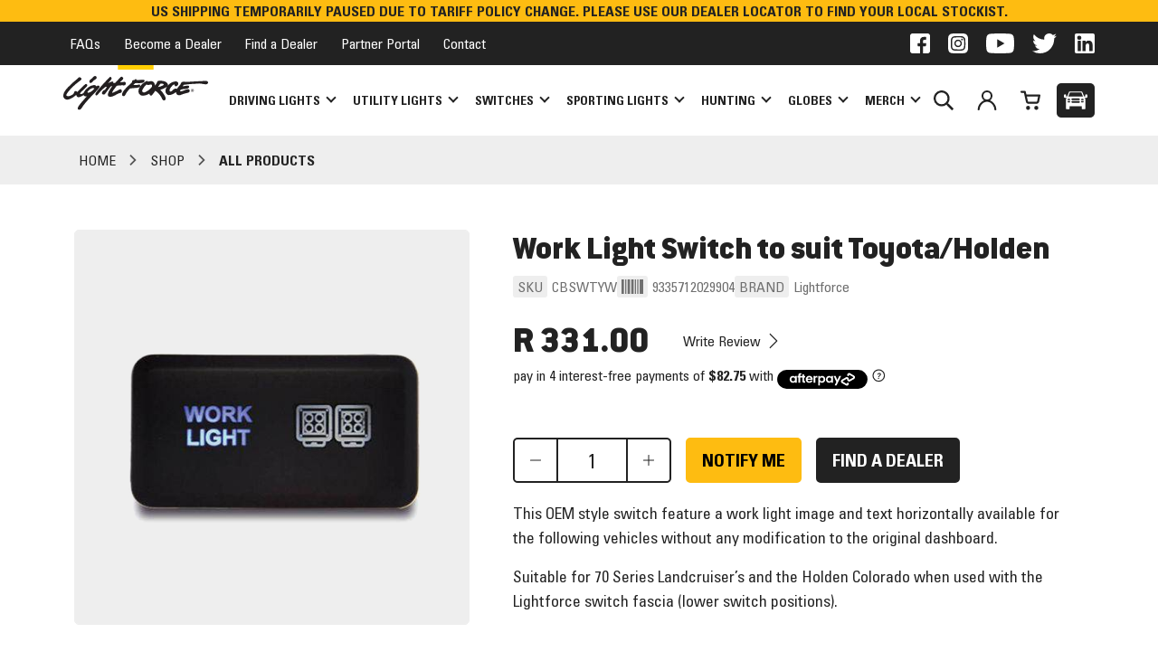

--- FILE ---
content_type: text/html; charset=utf-8
request_url: https://au.lightforce.com/en-za/products/work-light-switch-to-suit-toyota-holden
body_size: 65503
content:
<!doctype html>
<html>
  <head>


    <title>Work Light Switch to suit Toyota/Holden</title>
    <meta charset="utf-8">
    <meta http-equiv="X-UA-Compatible" content="IE=edge,chrome=1">
    
    <link rel="canonical" href="https://au.lightforce.com/en-za/products/work-light-switch-to-suit-toyota-holden">
    <meta name="viewport" content="width=device-width,initial-scale=1,shrink-to-fit=no"><link rel="shortcut icon" href="//au.lightforce.com/cdn/shop/files/favicon_32x32.png?v=1620713694" type="image/png"><script src="//au.lightforce.com/cdn/shop/t/2/assets/error-tracking-entry.js?v=179825531915212780961764311552" defer></script><meta property="og:site_name" content="Lightforce Australia">
<meta property="og:url" content="https://au.lightforce.com/en-za/products/work-light-switch-to-suit-toyota-holden">
<meta property="og:title" content="Work Light Switch to suit Toyota/Holden">
<meta property="og:type" content="product">
<meta property="og:description" content="The wording illuminates blue via the dash light circuit, with the work lights image illuminating white as well, once the switch is in the on position.   Single switched input LED illumination Suitable for positive switched vehicles only Harness included (300mm in length) Current rating 3 amps @ 12v   The switch must be"><meta property="og:price:amount" content="331.00">
  <meta property="og:price:currency" content="AUD"><meta property="og:image" content="http://au.lightforce.com/cdn/shop/files/work-light-switch-to-suit-toyota-holden-lightforce-cbswtyw-30330341654677_1200x1200.jpg?v=1722812294">
<meta property="og:image:secure_url" content="https://au.lightforce.com/cdn/shop/files/work-light-switch-to-suit-toyota-holden-lightforce-cbswtyw-30330341654677_1200x1200.jpg?v=1722812294"><meta name="twitter:card" content="summary_large_image">
<meta name="twitter:title" content="Work Light Switch to suit Toyota/Holden">
<meta name="twitter:description" content="The wording illuminates blue via the dash light circuit, with the work lights image illuminating white as well, once the switch is in the on position.   Single switched input LED illumination Suitable for positive switched vehicles only Harness included (300mm in length) Current rating 3 amps @ 12v   The switch must be">
    
<script>
  // This variable will be used by the split-testing.js module
  window.enableSplitTesting = false;
  window.enableSplitTestingDebug = false;
</script> 
    <!-- Start of Booster Apps Seo-0.1--><title>Work Light Switch to suit Toyota/Holden | Lightforce Australia</title><meta name="description" content="The wording illuminates blue via the dash light circuit, with the work lights image illuminating white as well, once the switch is in the on position. Single switched inputLED illuminationSuitable for positive switched vehicles onlyHarness ..." /><script type="application/ld+json">
  {
    "@context": "https://schema.org",
    "@type": "WebSite",
    "name": "Lightforce Australia",
    "url": "https://au.lightforce.com/en-za",
    "potentialAction": {
      "@type": "SearchAction",
      "query-input": "required name=query",
      "target": "https://au.lightforce.com/en-za/search?q={query}"
    }
  }
</script><script type="application/ld+json">
  {
    "@context": "https://schema.org",
    "@type": "Product",
    "name": "Work Light Switch to suit Toyota\/Holden",
    "brand": {"@type": "Brand","name": "Lightforce"},
    "sku": "CBSWTYW",
    "mpn": "9335712029904",
    "description": "The wording illuminates blue via the dash light circuit, with the work lights image illuminating white as well, once the switch is in the on position.\n \n\n\nSingle switched input\nLED illumination\nSuitable for positive switched vehicles only\nHarness included (300mm in length)\nCurrent rating 3 amps @ 12v\n\n\n \nThe switch must be used in conjunction with a relay as it has a maximum current rating of 3 amps @12v.\n \n ",
    "url": "https://au.lightforce.com/en-za/en-za/products/work-light-switch-to-suit-toyota-holden","image": "https://au.lightforce.com/cdn/shop/files/work-light-switch-to-suit-toyota-holden-lightforce-cbswtyw-30330341654677_480x.jpg?v=1722812294","itemCondition": "https://schema.org/NewCondition",
    "offers": [{
          "@type": "Offer","price": "331.00","priceCurrency": "AUD",
          "itemCondition": "https://schema.org/NewCondition",
          "url": "https://au.lightforce.com/en-za/en-za/products/work-light-switch-to-suit-toyota-holden?variant=39931378172053",
          "sku": "CBSWTYW",
          "mpn": "9335712029904",
          "availability" : "https://schema.org/OutOfStock",
          "priceValidUntil": "2026-02-16","gtin13": "9335712029904"}]}
</script>
<!-- end of Booster Apps SEO -->


    <script>window.performance && window.performance.mark && window.performance.mark('shopify.content_for_header.start');</script><meta name="google-site-verification" content="1EC1QJVCdQ8Vdpc7kfBd3m87ES7tT0Q0NuPTh3doJr0">
<meta name="facebook-domain-verification" content="1krxdqwyuuftu7ilaghqllr9olk2h8">
<meta id="shopify-digital-wallet" name="shopify-digital-wallet" content="/55881367701/digital_wallets/dialog">
<meta name="shopify-checkout-api-token" content="674e3f242278058ee9ec04c1db984dae">
<meta id="in-context-paypal-metadata" data-shop-id="55881367701" data-venmo-supported="false" data-environment="production" data-locale="en_US" data-paypal-v4="true" data-currency="ZAR">
<link rel="alternate" hreflang="x-default" href="https://au.lightforce.com/products/work-light-switch-to-suit-toyota-holden">
<link rel="alternate" hreflang="en-CN" href="https://au.lightforce.com/en-cn/products/work-light-switch-to-suit-toyota-holden">
<link rel="alternate" hreflang="en-IN" href="https://au.lightforce.com/en-in/products/work-light-switch-to-suit-toyota-holden">
<link rel="alternate" hreflang="en-HK" href="https://au.lightforce.com/en-hk/products/work-light-switch-to-suit-toyota-holden">
<link rel="alternate" hreflang="en-NZ" href="https://au.lightforce.com/en-nz/products/work-light-switch-to-suit-toyota-holden">
<link rel="alternate" hreflang="en-ZA" href="https://au.lightforce.com/en-za/products/work-light-switch-to-suit-toyota-holden">
<link rel="alternate" hreflang="en-GB" href="https://au.lightforce.com/en-gb/products/work-light-switch-to-suit-toyota-holden">
<link rel="alternate" hreflang="en-CA" href="https://au.lightforce.com/en-ca/products/work-light-switch-to-suit-toyota-holden">
<link rel="alternate" hreflang="en-AU" href="https://au.lightforce.com/products/work-light-switch-to-suit-toyota-holden">
<link rel="alternate" type="application/json+oembed" href="https://au.lightforce.com/en-za/products/work-light-switch-to-suit-toyota-holden.oembed">
<script async="async" src="/checkouts/internal/preloads.js?locale=en-ZA"></script>
<link rel="preconnect" href="https://shop.app" crossorigin="anonymous">
<script async="async" src="https://shop.app/checkouts/internal/preloads.js?locale=en-ZA&shop_id=55881367701" crossorigin="anonymous"></script>
<script id="apple-pay-shop-capabilities" type="application/json">{"shopId":55881367701,"countryCode":"AU","currencyCode":"ZAR","merchantCapabilities":["supports3DS"],"merchantId":"gid:\/\/shopify\/Shop\/55881367701","merchantName":"Lightforce Australia","requiredBillingContactFields":["postalAddress","email","phone"],"requiredShippingContactFields":["postalAddress","email","phone"],"shippingType":"shipping","supportedNetworks":["visa","masterCard"],"total":{"type":"pending","label":"Lightforce Australia","amount":"1.00"},"shopifyPaymentsEnabled":true,"supportsSubscriptions":true}</script>
<script id="shopify-features" type="application/json">{"accessToken":"674e3f242278058ee9ec04c1db984dae","betas":["rich-media-storefront-analytics"],"domain":"au.lightforce.com","predictiveSearch":true,"shopId":55881367701,"locale":"en"}</script>
<script>var Shopify = Shopify || {};
Shopify.shop = "lightforce-au.myshopify.com";
Shopify.locale = "en";
Shopify.currency = {"active":"ZAR","rate":"11.194092"};
Shopify.country = "ZA";
Shopify.theme = {"name":"Lightforce Theme","id":122275528853,"schema_name":"Lightforce","schema_version":"1.0.1","theme_store_id":null,"role":"main"};
Shopify.theme.handle = "null";
Shopify.theme.style = {"id":null,"handle":null};
Shopify.cdnHost = "au.lightforce.com/cdn";
Shopify.routes = Shopify.routes || {};
Shopify.routes.root = "/en-za/";</script>
<script type="module">!function(o){(o.Shopify=o.Shopify||{}).modules=!0}(window);</script>
<script>!function(o){function n(){var o=[];function n(){o.push(Array.prototype.slice.apply(arguments))}return n.q=o,n}var t=o.Shopify=o.Shopify||{};t.loadFeatures=n(),t.autoloadFeatures=n()}(window);</script>
<script>
  window.ShopifyPay = window.ShopifyPay || {};
  window.ShopifyPay.apiHost = "shop.app\/pay";
  window.ShopifyPay.redirectState = null;
</script>
<script id="shop-js-analytics" type="application/json">{"pageType":"product"}</script>
<script defer="defer" async type="module" src="//au.lightforce.com/cdn/shopifycloud/shop-js/modules/v2/client.init-shop-cart-sync_DlSlHazZ.en.esm.js"></script>
<script defer="defer" async type="module" src="//au.lightforce.com/cdn/shopifycloud/shop-js/modules/v2/chunk.common_D16XZWos.esm.js"></script>
<script type="module">
  await import("//au.lightforce.com/cdn/shopifycloud/shop-js/modules/v2/client.init-shop-cart-sync_DlSlHazZ.en.esm.js");
await import("//au.lightforce.com/cdn/shopifycloud/shop-js/modules/v2/chunk.common_D16XZWos.esm.js");

  window.Shopify.SignInWithShop?.initShopCartSync?.({"fedCMEnabled":true,"windoidEnabled":true});

</script>
<script>
  window.Shopify = window.Shopify || {};
  if (!window.Shopify.featureAssets) window.Shopify.featureAssets = {};
  window.Shopify.featureAssets['shop-js'] = {"shop-cart-sync":["modules/v2/client.shop-cart-sync_DKWYiEUO.en.esm.js","modules/v2/chunk.common_D16XZWos.esm.js"],"init-fed-cm":["modules/v2/client.init-fed-cm_vfPMjZAC.en.esm.js","modules/v2/chunk.common_D16XZWos.esm.js"],"init-shop-email-lookup-coordinator":["modules/v2/client.init-shop-email-lookup-coordinator_CR38P6MB.en.esm.js","modules/v2/chunk.common_D16XZWos.esm.js"],"init-shop-cart-sync":["modules/v2/client.init-shop-cart-sync_DlSlHazZ.en.esm.js","modules/v2/chunk.common_D16XZWos.esm.js"],"shop-cash-offers":["modules/v2/client.shop-cash-offers_CJw4IQ6B.en.esm.js","modules/v2/chunk.common_D16XZWos.esm.js","modules/v2/chunk.modal_UwFWkumu.esm.js"],"shop-toast-manager":["modules/v2/client.shop-toast-manager_BY778Uv6.en.esm.js","modules/v2/chunk.common_D16XZWos.esm.js"],"init-windoid":["modules/v2/client.init-windoid_DVhZdEm3.en.esm.js","modules/v2/chunk.common_D16XZWos.esm.js"],"shop-button":["modules/v2/client.shop-button_D2ZzKUPa.en.esm.js","modules/v2/chunk.common_D16XZWos.esm.js"],"avatar":["modules/v2/client.avatar_BTnouDA3.en.esm.js"],"init-customer-accounts-sign-up":["modules/v2/client.init-customer-accounts-sign-up_CQZUmjGN.en.esm.js","modules/v2/client.shop-login-button_Cu5K-F7X.en.esm.js","modules/v2/chunk.common_D16XZWos.esm.js","modules/v2/chunk.modal_UwFWkumu.esm.js"],"pay-button":["modules/v2/client.pay-button_CcBqbGU7.en.esm.js","modules/v2/chunk.common_D16XZWos.esm.js"],"init-shop-for-new-customer-accounts":["modules/v2/client.init-shop-for-new-customer-accounts_B5DR5JTE.en.esm.js","modules/v2/client.shop-login-button_Cu5K-F7X.en.esm.js","modules/v2/chunk.common_D16XZWos.esm.js","modules/v2/chunk.modal_UwFWkumu.esm.js"],"shop-login-button":["modules/v2/client.shop-login-button_Cu5K-F7X.en.esm.js","modules/v2/chunk.common_D16XZWos.esm.js","modules/v2/chunk.modal_UwFWkumu.esm.js"],"shop-follow-button":["modules/v2/client.shop-follow-button_BX8Slf17.en.esm.js","modules/v2/chunk.common_D16XZWos.esm.js","modules/v2/chunk.modal_UwFWkumu.esm.js"],"init-customer-accounts":["modules/v2/client.init-customer-accounts_DjKkmQ2w.en.esm.js","modules/v2/client.shop-login-button_Cu5K-F7X.en.esm.js","modules/v2/chunk.common_D16XZWos.esm.js","modules/v2/chunk.modal_UwFWkumu.esm.js"],"lead-capture":["modules/v2/client.lead-capture_ChWCg7nV.en.esm.js","modules/v2/chunk.common_D16XZWos.esm.js","modules/v2/chunk.modal_UwFWkumu.esm.js"],"checkout-modal":["modules/v2/client.checkout-modal_DPnpVyv-.en.esm.js","modules/v2/chunk.common_D16XZWos.esm.js","modules/v2/chunk.modal_UwFWkumu.esm.js"],"shop-login":["modules/v2/client.shop-login_leRXJtcZ.en.esm.js","modules/v2/chunk.common_D16XZWos.esm.js","modules/v2/chunk.modal_UwFWkumu.esm.js"],"payment-terms":["modules/v2/client.payment-terms_Bp9K0NXD.en.esm.js","modules/v2/chunk.common_D16XZWos.esm.js","modules/v2/chunk.modal_UwFWkumu.esm.js"]};
</script>
<script>(function() {
  var isLoaded = false;
  function asyncLoad() {
    if (isLoaded) return;
    isLoaded = true;
    var urls = ["\/\/staticw2.yotpo.com\/OF9FSH0tPexacbFqOwoXaCzKRSAmqOnNc0hJUxrT\/widget.js?shop=lightforce-au.myshopify.com","https:\/\/cookie-bar.conversionbear.com\/script?app=cookie_consent\u0026shop=lightforce-au.myshopify.com","https:\/\/fpd-shopify-v4.ganymede-apps.net\/api\/assets\/script-tag-loader-24caa5a91094e451e373f39388eb8a56a748690964892fbee3e654e574076fe9.js?shop=lightforce-au.myshopify.com","\/\/cdn.shopify.com\/proxy\/8d307587f1a20ffd883e06be1cb7eb0a63664526334f4088929ba33cfaa11bd7\/api.goaffpro.com\/loader.js?shop=lightforce-au.myshopify.com\u0026sp-cache-control=cHVibGljLCBtYXgtYWdlPTkwMA","\/\/backinstock.useamp.com\/widget\/44857_1767157047.js?category=bis\u0026v=6\u0026shop=lightforce-au.myshopify.com","https:\/\/cdn.roseperl.com\/storelocator-prod\/setting\/lightforce-au-1767928177.js?shop=lightforce-au.myshopify.com","https:\/\/cdn.roseperl.com\/storelocator-prod\/wtb\/lightforce-au-1767928177.js?shop=lightforce-au.myshopify.com","https:\/\/cdn.roseperl.com\/storelocator-prod\/fo\/lightforce-au-1767928178.js?shop=lightforce-au.myshopify.com"];
    for (var i = 0; i < urls.length; i++) {
      var s = document.createElement('script');
      s.type = 'text/javascript';
      s.async = true;
      s.src = urls[i];
      var x = document.getElementsByTagName('script')[0];
      x.parentNode.insertBefore(s, x);
    }
  };
  if(window.attachEvent) {
    window.attachEvent('onload', asyncLoad);
  } else {
    window.addEventListener('load', asyncLoad, false);
  }
})();</script>
<script id="__st">var __st={"a":55881367701,"offset":37800,"reqid":"38d3f895-dd1c-493c-a97a-7bce75e05e41-1768594461","pageurl":"au.lightforce.com\/en-za\/products\/work-light-switch-to-suit-toyota-holden","u":"872e677d8699","p":"product","rtyp":"product","rid":6776037572757};</script>
<script>window.ShopifyPaypalV4VisibilityTracking = true;</script>
<script id="captcha-bootstrap">!function(){'use strict';const t='contact',e='account',n='new_comment',o=[[t,t],['blogs',n],['comments',n],[t,'customer']],c=[[e,'customer_login'],[e,'guest_login'],[e,'recover_customer_password'],[e,'create_customer']],r=t=>t.map((([t,e])=>`form[action*='/${t}']:not([data-nocaptcha='true']) input[name='form_type'][value='${e}']`)).join(','),a=t=>()=>t?[...document.querySelectorAll(t)].map((t=>t.form)):[];function s(){const t=[...o],e=r(t);return a(e)}const i='password',u='form_key',d=['recaptcha-v3-token','g-recaptcha-response','h-captcha-response',i],f=()=>{try{return window.sessionStorage}catch{return}},m='__shopify_v',_=t=>t.elements[u];function p(t,e,n=!1){try{const o=window.sessionStorage,c=JSON.parse(o.getItem(e)),{data:r}=function(t){const{data:e,action:n}=t;return t[m]||n?{data:e,action:n}:{data:t,action:n}}(c);for(const[e,n]of Object.entries(r))t.elements[e]&&(t.elements[e].value=n);n&&o.removeItem(e)}catch(o){console.error('form repopulation failed',{error:o})}}const l='form_type',E='cptcha';function T(t){t.dataset[E]=!0}const w=window,h=w.document,L='Shopify',v='ce_forms',y='captcha';let A=!1;((t,e)=>{const n=(g='f06e6c50-85a8-45c8-87d0-21a2b65856fe',I='https://cdn.shopify.com/shopifycloud/storefront-forms-hcaptcha/ce_storefront_forms_captcha_hcaptcha.v1.5.2.iife.js',D={infoText:'Protected by hCaptcha',privacyText:'Privacy',termsText:'Terms'},(t,e,n)=>{const o=w[L][v],c=o.bindForm;if(c)return c(t,g,e,D).then(n);var r;o.q.push([[t,g,e,D],n]),r=I,A||(h.body.append(Object.assign(h.createElement('script'),{id:'captcha-provider',async:!0,src:r})),A=!0)});var g,I,D;w[L]=w[L]||{},w[L][v]=w[L][v]||{},w[L][v].q=[],w[L][y]=w[L][y]||{},w[L][y].protect=function(t,e){n(t,void 0,e),T(t)},Object.freeze(w[L][y]),function(t,e,n,w,h,L){const[v,y,A,g]=function(t,e,n){const i=e?o:[],u=t?c:[],d=[...i,...u],f=r(d),m=r(i),_=r(d.filter((([t,e])=>n.includes(e))));return[a(f),a(m),a(_),s()]}(w,h,L),I=t=>{const e=t.target;return e instanceof HTMLFormElement?e:e&&e.form},D=t=>v().includes(t);t.addEventListener('submit',(t=>{const e=I(t);if(!e)return;const n=D(e)&&!e.dataset.hcaptchaBound&&!e.dataset.recaptchaBound,o=_(e),c=g().includes(e)&&(!o||!o.value);(n||c)&&t.preventDefault(),c&&!n&&(function(t){try{if(!f())return;!function(t){const e=f();if(!e)return;const n=_(t);if(!n)return;const o=n.value;o&&e.removeItem(o)}(t);const e=Array.from(Array(32),(()=>Math.random().toString(36)[2])).join('');!function(t,e){_(t)||t.append(Object.assign(document.createElement('input'),{type:'hidden',name:u})),t.elements[u].value=e}(t,e),function(t,e){const n=f();if(!n)return;const o=[...t.querySelectorAll(`input[type='${i}']`)].map((({name:t})=>t)),c=[...d,...o],r={};for(const[a,s]of new FormData(t).entries())c.includes(a)||(r[a]=s);n.setItem(e,JSON.stringify({[m]:1,action:t.action,data:r}))}(t,e)}catch(e){console.error('failed to persist form',e)}}(e),e.submit())}));const S=(t,e)=>{t&&!t.dataset[E]&&(n(t,e.some((e=>e===t))),T(t))};for(const o of['focusin','change'])t.addEventListener(o,(t=>{const e=I(t);D(e)&&S(e,y())}));const B=e.get('form_key'),M=e.get(l),P=B&&M;t.addEventListener('DOMContentLoaded',(()=>{const t=y();if(P)for(const e of t)e.elements[l].value===M&&p(e,B);[...new Set([...A(),...v().filter((t=>'true'===t.dataset.shopifyCaptcha))])].forEach((e=>S(e,t)))}))}(h,new URLSearchParams(w.location.search),n,t,e,['guest_login'])})(!0,!0)}();</script>
<script integrity="sha256-4kQ18oKyAcykRKYeNunJcIwy7WH5gtpwJnB7kiuLZ1E=" data-source-attribution="shopify.loadfeatures" defer="defer" src="//au.lightforce.com/cdn/shopifycloud/storefront/assets/storefront/load_feature-a0a9edcb.js" crossorigin="anonymous"></script>
<script crossorigin="anonymous" defer="defer" src="//au.lightforce.com/cdn/shopifycloud/storefront/assets/shopify_pay/storefront-65b4c6d7.js?v=20250812"></script>
<script data-source-attribution="shopify.dynamic_checkout.dynamic.init">var Shopify=Shopify||{};Shopify.PaymentButton=Shopify.PaymentButton||{isStorefrontPortableWallets:!0,init:function(){window.Shopify.PaymentButton.init=function(){};var t=document.createElement("script");t.src="https://au.lightforce.com/cdn/shopifycloud/portable-wallets/latest/portable-wallets.en.js",t.type="module",document.head.appendChild(t)}};
</script>
<script data-source-attribution="shopify.dynamic_checkout.buyer_consent">
  function portableWalletsHideBuyerConsent(e){var t=document.getElementById("shopify-buyer-consent"),n=document.getElementById("shopify-subscription-policy-button");t&&n&&(t.classList.add("hidden"),t.setAttribute("aria-hidden","true"),n.removeEventListener("click",e))}function portableWalletsShowBuyerConsent(e){var t=document.getElementById("shopify-buyer-consent"),n=document.getElementById("shopify-subscription-policy-button");t&&n&&(t.classList.remove("hidden"),t.removeAttribute("aria-hidden"),n.addEventListener("click",e))}window.Shopify?.PaymentButton&&(window.Shopify.PaymentButton.hideBuyerConsent=portableWalletsHideBuyerConsent,window.Shopify.PaymentButton.showBuyerConsent=portableWalletsShowBuyerConsent);
</script>
<script data-source-attribution="shopify.dynamic_checkout.cart.bootstrap">document.addEventListener("DOMContentLoaded",(function(){function t(){return document.querySelector("shopify-accelerated-checkout-cart, shopify-accelerated-checkout")}if(t())Shopify.PaymentButton.init();else{new MutationObserver((function(e,n){t()&&(Shopify.PaymentButton.init(),n.disconnect())})).observe(document.body,{childList:!0,subtree:!0})}}));
</script>
<link id="shopify-accelerated-checkout-styles" rel="stylesheet" media="screen" href="https://au.lightforce.com/cdn/shopifycloud/portable-wallets/latest/accelerated-checkout-backwards-compat.css" crossorigin="anonymous">
<style id="shopify-accelerated-checkout-cart">
        #shopify-buyer-consent {
  margin-top: 1em;
  display: inline-block;
  width: 100%;
}

#shopify-buyer-consent.hidden {
  display: none;
}

#shopify-subscription-policy-button {
  background: none;
  border: none;
  padding: 0;
  text-decoration: underline;
  font-size: inherit;
  cursor: pointer;
}

#shopify-subscription-policy-button::before {
  box-shadow: none;
}

      </style>

<script>window.performance && window.performance.mark && window.performance.mark('shopify.content_for_header.end');</script>
<link href="//au.lightforce.com/cdn/shop/t/2/assets/index.css?v=182856058533444537501764311552" rel="stylesheet" type="text/css" media="all" />
    <script type="text/javascript" src="//au.lightforce.com/cdn/shop/t/2/assets/crisp.js?v=120634914692713382531619668562"></script>

    <!-- Pardot Global Tag-->
<script type="text/javascript">
  piAId = "513181";

  piCId = "150845";

  piHostname = "pi.pardot.com";

  (function () {
    function async_load() {
      var s = document.createElement("script");
      s.type = "text/javascript";

      s.src =
        ("https:" == document.location.protocol ? "https://pi" : "http://cdn") +
        ".pardot.com/pd.js";

      var c = document.getElementsByTagName("script")[0];
      c.parentNode.insertBefore(s, c);
    }

    if (window.attachEvent) {
      window.attachEvent("onload", async_load);
    } else {
      window.addEventListener("load", async_load, false);
    }
  })();
</script>
<!-- Google Tag Manager -->
<script>
  (function (w, d, s, l, i) {
    w[l] = w[l] || [];
    w[l].push({ "gtm.start": new Date().getTime(), event: "gtm.js" });
    var f = d.getElementsByTagName(s)[0],
      j = d.createElement(s),
      dl = l != "dataLayer" ? "&l=" + l : "";
    j.async = true;
    j.src = "https://www.googletagmanager.com/gtm.js?id=" + i + dl;
    f.parentNode.insertBefore(j, f);
  })(window, document, "script", "dataLayer", "GTM-KXLMNM3");
</script>
<!-- End Google Tag Manager -->
    <script type="text/javascript">
  //BOOSTER APPS COMMON JS CODE
  window.BoosterApps = window.BoosterApps || {};
  window.BoosterApps.common = window.BoosterApps.common || {};
  window.BoosterApps.common.shop = {
    permanent_domain: 'lightforce-au.myshopify.com',
    currency: "AUD",
    money_format: "R {{amount}}",
    id: 55881367701
  };
  

  window.BoosterApps.common.template = 'product';
  window.BoosterApps.common.cart = {};
  window.BoosterApps.common.vapid_public_key = "BO5RJ2FA8w6MW2Qt1_MKSFtoVpVjUMLYkHb2arb7zZxEaYGTMuLvmZGabSHj8q0EwlzLWBAcAU_0z-z9Xps8kF8=";

  window.BoosterApps.cs_app_url = "/apps/ba_fb_app";

  window.BoosterApps.global_config = {"asset_urls":{"loy":{"init_js":"https:\/\/cdn.shopify.com\/s\/files\/1\/0194\/1736\/6592\/t\/1\/assets\/ba_loy_init.js?v=1626217250","widget_js":"https:\/\/cdn.shopify.com\/s\/files\/1\/0194\/1736\/6592\/t\/1\/assets\/ba_loy_widget.js?v=1626217254","widget_css":"https:\/\/cdn.shopify.com\/s\/files\/1\/0194\/1736\/6592\/t\/1\/assets\/ba_loy_widget.css?v=1624402657"},"rev":{"init_js":null,"widget_js":null,"modal_js":null,"widget_css":null,"modal_css":null},"pu":{"init_js":"https:\/\/cdn.shopify.com\/s\/files\/1\/0194\/1736\/6592\/t\/1\/assets\/ba_pu_init.js?v=1620495683"},"bis":{"init_js":"https:\/\/cdn.shopify.com\/s\/files\/1\/0194\/1736\/6592\/t\/1\/assets\/ba_bis_init.js?v=1625844848","modal_js":"https:\/\/cdn.shopify.com\/s\/files\/1\/0194\/1736\/6592\/t\/1\/assets\/ba_bis_modal.js?v=1625844850","modal_css":"https:\/\/cdn.shopify.com\/s\/files\/1\/0194\/1736\/6592\/t\/1\/assets\/ba_bis_modal.css?v=1620346071"},"global":{"helper_js":"https:\/\/cdn.shopify.com\/s\/files\/1\/0577\/9259\/4104\/t\/1\/assets\/ba_tracking.js?v=1624068932"}},"proxy_paths":{"bis":"\/apps\/ba_fb_app","app_metrics":"\/apps\/ba_fb_app\/app_metrics","push_subscription":"\/apps\/ba_fb_app\/push"},"aat":["bis"],"uat":true,"pv":false,"bam":false};




    window.BoosterApps.bis_config = {"restock_title":"Your item is back in stock 🎉","restock_body":"Click here to complete your purchase","email_subject":"[product_title] is now available from [shop_name]","email_header_bg_color":"#4e9de0","email_header_text_color":"#ffffff","email_header_text":"[product_title]","email_header_buy":"Buy Now","email_header_subheader_text":"is now available from [shop_name]","email_body_headline_color":"#4e9de0","email_body_background_color":"#ffffff","email_body_text_color":"#333333","email_body_link_color":"#4e9de0","email_body_headline_text":"[product_title]","email_body_content_text":"The product availability you subscribed to is now available! Click the button below to place your order","email_buy_button_bg_color":"#4e9de0","email_buy_button_text_color":"#ffffff","email_buy_button_caption_text":"Buy Now","email_footer_text_color":"#bbbbbb","email_footer_link_color":"#4e9de0","email_footer_content_text":"","widget_button_enabled":"0","widget_button_caption_text":"NOTIFY WHEN AVAILABLE","widget_button_text_size":"16","widget_button_position":"left_edge","widget_button_corner_offset":"100","widget_button_bg_color":"#febc11","widget_button_text_color":"#ffffff","widget_button_border_color":"","widget_button_border_radius":4,"widget_button_border_size":"","pre_order_enabled":false,"only_show_tracked_inventory":true,"modal_header_text":"NOTIFY ME WHEN AVAILABLE","modal_body_text":"Subscribe to this product to receive a notification once it becomes available","modal_email_address_label":"Email Address","modal_button_label":"Notify me when available","modal_footer_text":"You will receive a one time notification when the product becomes available. We won't share your info with anyone.","modal_close_button_tooltip":"","modal_quantity_req":false,"modal_quantity_req_label":"Quantity Required","modal_hide_dup_variants":"0","modal_reg_complete_text":"Notification saved","modal_invalid_email_text":"The email address you entered is invalid","modal_already_reg_text":"Already registered for this product","modal_quantity_invalid_text":"","modal_bg_color":"#ffffff","modal_text_color":"#333333","modal_close_button_color":"","modal_overlay_tint_color":"","modal_button_text_color":"#ffffff","modal_button_bg_color":"#febc11","modal_success_msg_text_color":"#3c763d","modal_success_msg_bg_color":"#dff0d8","modal_error_msg_text_color":"#a94442","modal_error_msg_bg_color":"#f2dede","modal_channel_text_color":"#ffffff","modal_channel_bg_color":"#febc11","modal_accepts_marketing":"Subscribe me to news and offers (optional)","modal_receive_push_notification":"Receive Push Notification","instant_notifications_enabled":false,"instant_notification_emails":"","max_instant_notifications":5,"email_summary_enabled":false,"email_summary_emails":"","email_summary_last_sent_at":"","customer_checkbox_enabled":false,"customer_checkbox_default":false,"customer_checkbox_label":"Add me to the store mailing list","email_body_img_size":100,"booster_option_selector":"","uses_radio":false,"notification_min_quantity":"1","notifications_enabled":"1","notification_order":"first","custom_css":"","back_in_stock_email_settings":{"title":"{{product_title}} is now available to order from {{shop_name}}","enabled":0,"subject":"Your item is back in stock 🎉","subtext":"","subtitle":"Click below to place your order.","button_text":"Order Now","subscription_source":"You were sent this email because you requested a back in stock notification for this item"},"email_enabled":true};
    window.BoosterApps.bis_config.domain_name = "boosterapps.com/apps/back-in-stock";

  for (i = 0; i < window.localStorage.length; i++) {
    var key = window.localStorage.key(i);
    if (key.slice(0,10) === "ba_msg_sub") {
      window.BoosterApps.can_update_cart = true;
    }
  }

  

     

    if (window.BoosterApps.common.template == 'product'){
      window.BoosterApps.common.product = {
        id: 6776037572757, price: 33100, handle: "work-light-switch-to-suit-toyota-holden", tags: ["BF20","Boxing Day 2022","CBSWTY","Colorado Fascia Switches","Fascia Switches","Fascias \u0026 Electrical","Switches"],
        available: false, title: "Work Light Switch to suit Toyota\/Holden", variants: [{"id":39931378172053,"title":"Default Title","option1":"Default Title","option2":null,"option3":null,"sku":"CBSWTYW","requires_shipping":true,"taxable":true,"featured_image":null,"available":false,"name":"Work Light Switch to suit Toyota\/Holden","public_title":null,"options":["Default Title"],"price":33100,"weight":40,"compare_at_price":null,"inventory_management":"shopify","barcode":"9335712029904","requires_selling_plan":false,"selling_plan_allocations":[],"quantity_rule":{"min":1,"max":null,"increment":1}}]
      };
      window.BoosterApps.common.product.review_data = null;
    }
  

</script>


<script type="text/javascript">
  !function(e){var t={};function r(n){if(t[n])return t[n].exports;var o=t[n]={i:n,l:!1,exports:{}};return e[n].call(o.exports,o,o.exports,r),o.l=!0,o.exports}r.m=e,r.c=t,r.d=function(e,t,n){r.o(e,t)||Object.defineProperty(e,t,{enumerable:!0,get:n})},r.r=function(e){"undefined"!==typeof Symbol&&Symbol.toStringTag&&Object.defineProperty(e,Symbol.toStringTag,{value:"Module"}),Object.defineProperty(e,"__esModule",{value:!0})},r.t=function(e,t){if(1&t&&(e=r(e)),8&t)return e;if(4&t&&"object"===typeof e&&e&&e.__esModule)return e;var n=Object.create(null);if(r.r(n),Object.defineProperty(n,"default",{enumerable:!0,value:e}),2&t&&"string"!=typeof e)for(var o in e)r.d(n,o,function(t){return e[t]}.bind(null,o));return n},r.n=function(e){var t=e&&e.__esModule?function(){return e.default}:function(){return e};return r.d(t,"a",t),t},r.o=function(e,t){return Object.prototype.hasOwnProperty.call(e,t)},r.p="https://boosterapps.com/apps/back-in-stock/packs/",r(r.s=19)}({19:function(e,t){}});
//# sourceMappingURL=application-ad7371c519d11e7fca41.js.map

  //Global snippet for Booster Apps
  //this is updated automatically - do not edit manually.

  function loadScript(src, defer, done) {
    var js = document.createElement('script');
    js.src = src;
    js.defer = defer;
    js.onload = function(){done();};
    js.onerror = function(){
      done(new Error('Failed to load script ' + src));
    };
    document.head.appendChild(js);
  }

  function browserSupportsAllFeatures() {
    return window.Promise && window.fetch && window.Symbol;
  }

  if (browserSupportsAllFeatures()) {
    main();
  } else {
    loadScript('https://polyfill-fastly.net/v3/polyfill.min.js?features=Promise,fetch', true, main);
  }

  function loadAppScripts(){


      loadScript(window.BoosterApps.global_config.asset_urls.bis.init_js, true, function(){});

  }

  function main(err) {
    //isolate the scope
    loadScript(window.BoosterApps.global_config.asset_urls.global.helper_js, false, loadAppScripts);
  }
</script>

    <link rel="dns-prefetch" href="https://cdn.secomapp.com/">
<link rel="dns-prefetch" href="https://ajax.googleapis.com/">
<link rel="dns-prefetch" href="https://cdnjs.cloudflare.com/">
<link rel="preload" as="stylesheet" href="//au.lightforce.com/cdn/shop/t/2/assets/sca-pp.css?v=178374312540912810101631495442">

<link rel="stylesheet" href="//au.lightforce.com/cdn/shop/t/2/assets/sca-pp.css?v=178374312540912810101631495442">
 <script>
  
  SCAPPShop = {};
    
  </script>
    <meta name="facebook-domain-verification" content="8o0py1dhwv2jw5zo4pwxbrvatp7mkl">
    <script>
    var appEnvironment = 'storelocator-prod';
    var shopHash = '2f16d02ce2fe5b729a5a951bb881488b';
</script>

<script>
    
    
    SCASLShopifyProduct = {id:6776037572757,handle:'work-light-switch-to-suit-toyota-holden',title:"Work Light Switch to suit Toyota\/Holden",variants: [{"id":39931378172053,"title":"Default Title","option1":"Default Title","option2":null,"option3":null,"sku":"CBSWTYW","requires_shipping":true,"taxable":true,"featured_image":null,"available":false,"name":"Work Light Switch to suit Toyota\/Holden","public_title":null,"options":["Default Title"],"price":33100,"weight":40,"compare_at_price":null,"inventory_management":"shopify","barcode":"9335712029904","requires_selling_plan":false,"selling_plan_allocations":[],"quantity_rule":{"min":1,"max":null,"increment":1}}],tags: ["BF20","Boxing Day 2022","CBSWTY","Colorado Fascia Switches","Fascia Switches","Fascias \u0026 Electrical","Switches"],collections: [{"id":267194335381,"handle":"all-products","title":"All Products","updated_at":"2026-01-16T22:37:44+10:30","body_html":"","published_at":"2021-05-06T12:26:12+09:30","sort_order":"manual","template_suffix":"","disjunctive":false,"rules":[{"column":"title","relation":"not_equals","condition":"1"}],"published_scope":"global"},{"id":272171761813,"handle":"all","title":"All Products","updated_at":"2026-01-16T22:37:44+10:30","body_html":"","published_at":"2021-06-23T11:54:21+09:30","sort_order":"manual","template_suffix":"","disjunctive":false,"rules":[{"column":"variant_price","relation":"greater_than","condition":"1"}],"published_scope":"global"},{"id":267195089045,"handle":"auto-electrical-parts","title":"Auto Electrical Parts","updated_at":"2026-01-16T22:37:44+10:30","body_html":"","published_at":"2021-05-06T12:32:23+09:30","sort_order":"best-selling","template_suffix":"","disjunctive":true,"rules":[{"column":"tag","relation":"equals","condition":"Fascias \u0026 Electrical"},{"column":"tag","relation":"equals","condition":"mto"},{"column":"tag","relation":"equals","condition":"Fascia Switches"},{"column":"tag","relation":"equals","condition":"Switches"}],"published_scope":"global","image":{"created_at":"2021-10-15T11:31:59+10:30","alt":null,"width":1060,"height":679,"src":"\/\/au.lightforce.com\/cdn\/shop\/collections\/Holden_Switch_Fascia_Base_models_after_MY17_634017a6-fa40-4329-8af6-5cdc272c708e.jpg?v=1634259720"}},{"id":272670949525,"handle":"cbfascia2-compatible","updated_at":"2026-01-16T22:37:44+10:30","published_at":"2021-06-28T13:05:26+09:30","sort_order":"manual","template_suffix":"","published_scope":"global","title":"CBFASCIA2 Compatible","body_html":"\u003cspan data-mce-fragment=\"1\"\u003eAll switches and items compatible with the Lightforce CBFASCIA2 for Holden Colorado, Trailblazer and Isuzu D-Max\u003c\/span\u003e","image":{"created_at":"2021-06-28T13:05:25+09:30","alt":null,"width":1060,"height":679,"src":"\/\/au.lightforce.com\/cdn\/shop\/collections\/Holden_Switch_Fascia_Base_models_after_MY17.jpg?v=1624851326"}},{"id":281093308565,"handle":"cbfascia2-compatible-switches","updated_at":"2026-01-16T22:37:44+10:30","published_at":"2021-09-17T12:16:04+09:30","sort_order":"alpha-asc","template_suffix":"","published_scope":"global","title":"CBFASCIA2 Compatible Switches","body_html":"\u003cspan data-mce-fragment=\"1\"\u003eAll switches compatible with the CBFASCIA2\u003c\/span\u003e"},{"id":321613136021,"handle":"cbswty","title":"CBSWTY Switches","updated_at":"2026-01-16T10:53:23+10:30","body_html":"\u003c!----\u003e","published_at":"2024-07-19T10:17:36+09:30","sort_order":"best-selling","template_suffix":"","disjunctive":false,"rules":[{"column":"tag","relation":"equals","condition":"CBSWTY"}],"published_scope":"global"},{"id":630429188463,"handle":"collection-excluding-all-beast-lights-accessories-for-discount-code","title":"Collection excluding NIGHT HUNTER \u0026 KITS for discount code","updated_at":"2026-01-16T22:37:44+10:30","body_html":"","published_at":"2024-11-11T16:35:57+10:30","sort_order":"price-desc","template_suffix":"","disjunctive":false,"rules":[{"column":"title","relation":"not_contains","condition":"NIGHT HUNTER"},{"column":"title","relation":"not_equals","condition":"Blitz 240mm Window Mount Spotlight Kit"},{"column":"title","relation":"not_equals","condition":"170mm Window Mount Spotlight Kit"},{"column":"title","relation":"not_equals","condition":"Striker 170mm Roof Mount Spotlight Kit"},{"column":"title","relation":"not_equals","condition":"Ultimate Fox Hunting Kit"},{"column":"title","relation":"not_equals","condition":"Blitz 240mm Halogen Handheld Kit"},{"column":"title","relation":"not_equals","condition":"Striker 170mm Halogen Handheld Kit"}],"published_scope":"web"},{"id":267194564757,"handle":"colorado-fascia-switches","title":"Colorado Fascia Switches","updated_at":"2026-01-16T22:37:44+10:30","body_html":"Install your Lightforce driving lights quickly and easily, with a simple patch harness to suit your vehicle. Then, customise your interior with seamless switches and fascias for almost every 4x4 model.","published_at":"2021-05-06T12:28:37+09:30","sort_order":"best-selling","template_suffix":"","disjunctive":false,"rules":[{"column":"tag","relation":"equals","condition":"Colorado Fascia Switches"}],"published_scope":"global"},{"id":318408196245,"handle":"all-discount-products","title":"Discount Allowed Products","updated_at":"2026-01-16T22:37:44+10:30","body_html":"","published_at":"2024-04-23T10:16:36+09:30","sort_order":"price-desc","template_suffix":"","disjunctive":false,"rules":[{"column":"title","relation":"not_contains","condition":"NIGHT HUNTER"},{"column":"title","relation":"not_contains","condition":"BEAST"},{"column":"title","relation":"not_equals","condition":"Blitz 240mm Window Mount Spotlight Kit"},{"column":"title","relation":"not_equals","condition":"170mm Window Mount Spotlight Kit"},{"column":"title","relation":"not_equals","condition":"Striker 170mm Roof Mount Spotlight Kit"},{"column":"title","relation":"not_equals","condition":"Ultimate Fox Hunting Kit"}],"published_scope":"web"},{"id":295851196565,"handle":"driving-lights-and-accessories-to-suit-holden","updated_at":"2026-01-16T22:37:44+10:30","published_at":"2022-06-09T11:12:19+09:30","sort_order":"best-selling","template_suffix":"","published_scope":"global","title":"Driving Lights and Accessories to Suit Holden","body_html":"","image":{"created_at":"2022-06-09T11:12:18+09:30","alt":"Driving Lights and Accessories to Suit Holden","width":1920,"height":420,"src":"\/\/au.lightforce.com\/cdn\/shop\/collections\/driving-lights-and-accessories-for-holden.jpg?v=1654738938"}},{"id":295855390869,"handle":"driving-lights-and-accessories-to-suit-toyota","updated_at":"2026-01-16T22:37:44+10:30","published_at":"2022-06-09T13:35:29+09:30","sort_order":"best-selling","template_suffix":"","published_scope":"global","title":"Driving Lights and Accessories to Suit Toyota","body_html":"","image":{"created_at":"2022-06-09T13:35:27+09:30","alt":"Driving Lights and Accessories to Suit Toyota","width":1920,"height":420,"src":"\/\/au.lightforce.com\/cdn\/shop\/collections\/driving-lights-and-accessories-for-toyota.jpg?v=1654747528"}},{"id":267194990741,"handle":"fascia-switches","title":"Fascia Switches","updated_at":"2026-01-16T22:37:44+10:30","body_html":"Install your Lightforce driving lights quickly and easily, with a simple patch harness to suit your vehicle. Then, customise your interior with seamless switches and fascias for almost every 4x4 model.","published_at":"2021-05-06T12:32:00+09:30","sort_order":"best-selling","template_suffix":"","disjunctive":false,"rules":[{"column":"tag","relation":"equals","condition":"Fascia Switches"}],"published_scope":"global","image":{"created_at":"2021-06-29T13:06:02+09:30","alt":null,"width":2000,"height":1056,"src":"\/\/au.lightforce.com\/cdn\/shop\/collections\/DSC00471.jpg?v=1624937763"}},{"id":280822808725,"handle":"holden-compatible","updated_at":"2026-01-16T22:37:44+10:30","published_at":"2021-09-14T12:09:25+09:30","sort_order":"best-selling","template_suffix":"","published_scope":"global","title":"Holden Compatible","body_html":""},{"id":280149295253,"handle":"holden-compatible-products","title":"Holden Compatible Products","updated_at":"2026-01-16T22:37:44+10:30","body_html":"","published_at":"2021-09-08T09:27:29+09:30","sort_order":"best-selling","template_suffix":"","disjunctive":true,"rules":[{"column":"tag","relation":"equals","condition":"Holden"},{"column":"title","relation":"contains","condition":"Holden"}],"published_scope":"global"},{"id":284415754389,"handle":"oem-switches","title":"OEM Switches","updated_at":"2026-01-16T22:37:44+10:30","body_html":"","published_at":"2021-12-13T13:50:28+10:30","sort_order":"manual","template_suffix":"","disjunctive":false,"rules":[{"column":"tag","relation":"equals","condition":"Fascia Switches"},{"column":"vendor","relation":"not_equals","condition":"Lightforce MTO"}],"published_scope":"web","image":{"created_at":"2021-12-13T13:51:29+10:30","alt":null,"width":2000,"height":1056,"src":"\/\/au.lightforce.com\/cdn\/shop\/collections\/DSC00471_aa833f3e-f48c-4d04-9a1c-40f23ab7ad32.jpg?v=1639365690"}},{"id":270034075797,"handle":"swadp4-compatible","updated_at":"2026-01-16T22:37:44+10:30","published_at":"2021-06-04T13:19:17+09:30","sort_order":"best-selling","template_suffix":"","published_scope":"global","title":"SWADP4 Compatible","body_html":""},{"id":267196858517,"handle":"switches","title":"Switches","updated_at":"2026-01-16T22:37:44+10:30","body_html":"Install your Lightforce driving lights quickly and easily, with a simple patch harness to suit your vehicle. Then, customise your interior with seamless switches and fascias for almost every 4x4 model.","published_at":"2021-05-06T12:48:05+09:30","sort_order":"best-selling","template_suffix":"","disjunctive":false,"rules":[{"column":"tag","relation":"equals","condition":"Switches"}],"published_scope":"global"},{"id":271457222805,"handle":"switches-fascias","title":"Switches \u0026 Fascias","updated_at":"2026-01-16T22:37:44+10:30","body_html":"\u003cspan data-mce-fragment=\"1\"\u003eInstall your Lightforce driving lights quickly and easily, with a simple patch harness to suit your vehicle. Then, customise your interior with seamless switches and fascias for almost every 4x4 model.\u003c\/span\u003e","published_at":"2021-06-17T14:23:15+09:30","sort_order":"best-selling","template_suffix":"","disjunctive":true,"rules":[{"column":"tag","relation":"equals","condition":"Fascia Switches"}],"published_scope":"global","image":{"created_at":"2021-06-29T13:45:11+09:30","alt":null,"width":2500,"height":1667,"src":"\/\/au.lightforce.com\/cdn\/shop\/collections\/DSC00470_95db7a01-f706-4ab2-8af3-9789db809ec9.jpg?v=1624940112"}},{"id":280823758997,"handle":"toyota-compatible","updated_at":"2026-01-16T22:37:44+10:30","published_at":"2021-09-14T12:25:11+09:30","sort_order":"best-selling","template_suffix":"","published_scope":"global","title":"Toyota Compatible","body_html":"","image":{"created_at":"2021-09-14T16:50:24+09:30","alt":null,"width":1200,"height":270,"src":"\/\/au.lightforce.com\/cdn\/shop\/collections\/HTX2-TJM-Humphreys-QLD.jpg?v=1631604025"}},{"id":280149229717,"handle":"toyota-compatible-products","title":"Toyota Compatible Products","updated_at":"2026-01-16T22:37:44+10:30","body_html":"","published_at":"2021-09-08T09:26:28+09:30","sort_order":"best-selling","template_suffix":"","disjunctive":true,"rules":[{"column":"tag","relation":"equals","condition":"Toyota"},{"column":"title","relation":"contains","condition":"Toyota"}],"published_scope":"global"}],vendor: "Lightforce",};
</script>

    <style type='text/css'>
    :root {--delivery-country-image-url:url("https://dc.codericp.com/delivery/code_f.png");}
    .icon-ad_f{background-image:var(--delivery-country-image-url);background-position:0 0;width:20px;height:12px}.icon-ae_f{background-image:var(--delivery-country-image-url);background-position:-21px 0;width:20px;height:12px}.icon-af_f{background-image:var(--delivery-country-image-url);background-position:0 -13px;width:20px;height:12px}.icon-ag_f{background-image:var(--delivery-country-image-url);background-position:-21px -13px;width:20px;height:12px}.icon-ai_f{background-image:var(--delivery-country-image-url);background-position:0 -26px;width:20px;height:12px}.icon-al_f{background-image:var(--delivery-country-image-url);background-position:-21px -26px;width:20px;height:12px}.icon-am_f{background-image:var(--delivery-country-image-url);background-position:-42px 0;width:20px;height:12px}.icon-ao_f{background-image:var(--delivery-country-image-url);background-position:-42px -13px;width:20px;height:12px}.icon-aq_f{background-image:var(--delivery-country-image-url);background-position:-42px -26px;width:20px;height:12px}.icon-ar_f{background-image:var(--delivery-country-image-url);background-position:0 -39px;width:20px;height:12px}.icon-as_f{background-image:var(--delivery-country-image-url);background-position:-21px -39px;width:20px;height:12px}.icon-at_f{background-image:var(--delivery-country-image-url);background-position:-42px -39px;width:20px;height:12px}.icon-au_f{background-image:var(--delivery-country-image-url);background-position:-63px 0;width:20px;height:12px}.icon-aw_f{background-image:var(--delivery-country-image-url);background-position:-63px -13px;width:20px;height:12px}.icon-ax_f{background-image:var(--delivery-country-image-url);background-position:-63px -26px;width:20px;height:12px}.icon-az_f{background-image:var(--delivery-country-image-url);background-position:-63px -39px;width:20px;height:12px}.icon-ba_f{background-image:var(--delivery-country-image-url);background-position:0 -52px;width:20px;height:12px}.icon-bb_f{background-image:var(--delivery-country-image-url);background-position:-21px -52px;width:20px;height:12px}.icon-bd_f{background-image:var(--delivery-country-image-url);background-position:-42px -52px;width:20px;height:12px}.icon-be_f{background-image:var(--delivery-country-image-url);background-position:-63px -52px;width:20px;height:12px}.icon-bf_f{background-image:var(--delivery-country-image-url);background-position:0 -65px;width:20px;height:12px}.icon-bg_f{background-image:var(--delivery-country-image-url);background-position:-21px -65px;width:20px;height:12px}.icon-bh_f{background-image:var(--delivery-country-image-url);background-position:-42px -65px;width:20px;height:12px}.icon-bi_f{background-image:var(--delivery-country-image-url);background-position:-63px -65px;width:20px;height:12px}.icon-bj_f{background-image:var(--delivery-country-image-url);background-position:-84px 0;width:20px;height:12px}.icon-bl_f{background-image:var(--delivery-country-image-url);background-position:-84px -13px;width:20px;height:12px}.icon-bm_f{background-image:var(--delivery-country-image-url);background-position:-84px -26px;width:20px;height:12px}.icon-bn_f{background-image:var(--delivery-country-image-url);background-position:-84px -39px;width:20px;height:12px}.icon-bo_f{background-image:var(--delivery-country-image-url);background-position:-84px -52px;width:20px;height:12px}.icon-bq_f{background-image:var(--delivery-country-image-url);background-position:-84px -65px;width:20px;height:12px}.icon-br_f{background-image:var(--delivery-country-image-url);background-position:0 -78px;width:20px;height:12px}.icon-bs_f{background-image:var(--delivery-country-image-url);background-position:-21px -78px;width:20px;height:12px}.icon-bt_f{background-image:var(--delivery-country-image-url);background-position:-42px -78px;width:20px;height:12px}.icon-bv_f{background-image:var(--delivery-country-image-url);background-position:-63px -78px;width:20px;height:12px}.icon-bw_f{background-image:var(--delivery-country-image-url);background-position:-84px -78px;width:20px;height:12px}.icon-by_f{background-image:var(--delivery-country-image-url);background-position:0 -91px;width:20px;height:12px}.icon-bz_f{background-image:var(--delivery-country-image-url);background-position:-21px -91px;width:20px;height:12px}.icon-ca_f{background-image:var(--delivery-country-image-url);background-position:-42px -91px;width:20px;height:12px}.icon-cc_f{background-image:var(--delivery-country-image-url);background-position:-63px -91px;width:20px;height:12px}.icon-cd_f{background-image:var(--delivery-country-image-url);background-position:-84px -91px;width:20px;height:12px}.icon-cf_f{background-image:var(--delivery-country-image-url);background-position:-105px 0;width:20px;height:12px}.icon-cg_f{background-image:var(--delivery-country-image-url);background-position:-105px -13px;width:20px;height:12px}.icon-ch_f{background-image:var(--delivery-country-image-url);background-position:-105px -26px;width:20px;height:12px}.icon-ci_f{background-image:var(--delivery-country-image-url);background-position:-105px -39px;width:20px;height:12px}.icon-ck_f{background-image:var(--delivery-country-image-url);background-position:-105px -52px;width:20px;height:12px}.icon-cl_f{background-image:var(--delivery-country-image-url);background-position:-105px -65px;width:20px;height:12px}.icon-cm_f{background-image:var(--delivery-country-image-url);background-position:-105px -78px;width:20px;height:12px}.icon-cn_f{background-image:var(--delivery-country-image-url);background-position:-105px -91px;width:20px;height:12px}.icon-co_f{background-image:var(--delivery-country-image-url);background-position:0 -104px;width:20px;height:12px}.icon-cr_f{background-image:var(--delivery-country-image-url);background-position:-21px -104px;width:20px;height:12px}.icon-cu_f{background-image:var(--delivery-country-image-url);background-position:-42px -104px;width:20px;height:12px}.icon-cv_f{background-image:var(--delivery-country-image-url);background-position:-63px -104px;width:20px;height:12px}.icon-cw_f{background-image:var(--delivery-country-image-url);background-position:-84px -104px;width:20px;height:12px}.icon-cx_f{background-image:var(--delivery-country-image-url);background-position:-105px -104px;width:20px;height:12px}.icon-cy_f{background-image:var(--delivery-country-image-url);background-position:-126px 0;width:20px;height:12px}.icon-cz_f{background-image:var(--delivery-country-image-url);background-position:-126px -13px;width:20px;height:12px}.icon-de_f{background-image:var(--delivery-country-image-url);background-position:-126px -26px;width:20px;height:12px}.icon-dj_f{background-image:var(--delivery-country-image-url);background-position:-126px -39px;width:20px;height:12px}.icon-dk_f{background-image:var(--delivery-country-image-url);background-position:-126px -52px;width:20px;height:12px}.icon-dm_f{background-image:var(--delivery-country-image-url);background-position:-126px -65px;width:20px;height:12px}.icon-do_f{background-image:var(--delivery-country-image-url);background-position:-126px -78px;width:20px;height:12px}.icon-dz_f{background-image:var(--delivery-country-image-url);background-position:-126px -91px;width:20px;height:12px}.icon-ec_f{background-image:var(--delivery-country-image-url);background-position:-126px -104px;width:20px;height:12px}.icon-ee_f{background-image:var(--delivery-country-image-url);background-position:0 -117px;width:20px;height:12px}.icon-eg_f{background-image:var(--delivery-country-image-url);background-position:-21px -117px;width:20px;height:12px}.icon-eh_f{background-image:var(--delivery-country-image-url);background-position:-42px -117px;width:20px;height:12px}.icon-er_f{background-image:var(--delivery-country-image-url);background-position:-63px -117px;width:20px;height:12px}.icon-es_f{background-image:var(--delivery-country-image-url);background-position:-84px -117px;width:20px;height:12px}.icon-et_f{background-image:var(--delivery-country-image-url);background-position:-105px -117px;width:20px;height:12px}.icon-fi_f{background-image:var(--delivery-country-image-url);background-position:-126px -117px;width:20px;height:12px}.icon-fj_f{background-image:var(--delivery-country-image-url);background-position:0 -130px;width:20px;height:12px}.icon-fk_f{background-image:var(--delivery-country-image-url);background-position:-21px -130px;width:20px;height:12px}.icon-fm_f{background-image:var(--delivery-country-image-url);background-position:-42px -130px;width:20px;height:12px}.icon-fo_f{background-image:var(--delivery-country-image-url);background-position:-63px -130px;width:20px;height:12px}.icon-fr_f{background-image:var(--delivery-country-image-url);background-position:-84px -130px;width:20px;height:12px}.icon-ga_f{background-image:var(--delivery-country-image-url);background-position:-105px -130px;width:20px;height:12px}.icon-gb_f{background-image:var(--delivery-country-image-url);background-position:-126px -130px;width:20px;height:12px}.icon-gd_f{background-image:var(--delivery-country-image-url);background-position:-147px 0;width:20px;height:12px}.icon-ge_f{background-image:var(--delivery-country-image-url);background-position:-147px -13px;width:20px;height:12px}.icon-gf_f{background-image:var(--delivery-country-image-url);background-position:-147px -26px;width:20px;height:12px}.icon-gg_f{background-image:var(--delivery-country-image-url);background-position:-147px -39px;width:20px;height:12px}.icon-gh_f{background-image:var(--delivery-country-image-url);background-position:-147px -52px;width:20px;height:12px}.icon-gi_f{background-image:var(--delivery-country-image-url);background-position:-147px -65px;width:20px;height:12px}.icon-gl_f{background-image:var(--delivery-country-image-url);background-position:-147px -78px;width:20px;height:12px}.icon-gm_f{background-image:var(--delivery-country-image-url);background-position:-147px -91px;width:20px;height:12px}.icon-gn_f{background-image:var(--delivery-country-image-url);background-position:-147px -104px;width:20px;height:12px}.icon-gp_f{background-image:var(--delivery-country-image-url);background-position:-147px -117px;width:20px;height:12px}.icon-gq_f{background-image:var(--delivery-country-image-url);background-position:-147px -130px;width:20px;height:12px}.icon-gr_f{background-image:var(--delivery-country-image-url);background-position:0 -143px;width:20px;height:12px}.icon-gs_f{background-image:var(--delivery-country-image-url);background-position:-21px -143px;width:20px;height:12px}.icon-gt_f{background-image:var(--delivery-country-image-url);background-position:-42px -143px;width:20px;height:12px}.icon-gu_f{background-image:var(--delivery-country-image-url);background-position:-63px -143px;width:20px;height:12px}.icon-gw_f{background-image:var(--delivery-country-image-url);background-position:-84px -143px;width:20px;height:12px}.icon-gy_f{background-image:var(--delivery-country-image-url);background-position:-105px -143px;width:20px;height:12px}.icon-hk_f{background-image:var(--delivery-country-image-url);background-position:-126px -143px;width:20px;height:12px}.icon-hm_f{background-image:var(--delivery-country-image-url);background-position:-147px -143px;width:20px;height:12px}.icon-hn_f{background-image:var(--delivery-country-image-url);background-position:-168px 0;width:20px;height:12px}.icon-hr_f{background-image:var(--delivery-country-image-url);background-position:-168px -13px;width:20px;height:12px}.icon-ht_f{background-image:var(--delivery-country-image-url);background-position:-168px -26px;width:20px;height:12px}.icon-hu_f{background-image:var(--delivery-country-image-url);background-position:-168px -39px;width:20px;height:12px}.icon-id_f{background-image:var(--delivery-country-image-url);background-position:-168px -52px;width:20px;height:12px}.icon-ie_f{background-image:var(--delivery-country-image-url);background-position:-168px -65px;width:20px;height:12px}.icon-il_f{background-image:var(--delivery-country-image-url);background-position:-168px -78px;width:20px;height:12px}.icon-im_f{background-image:var(--delivery-country-image-url);background-position:-168px -91px;width:20px;height:12px}.icon-in_f{background-image:var(--delivery-country-image-url);background-position:-168px -104px;width:20px;height:12px}.icon-io_f{background-image:var(--delivery-country-image-url);background-position:-168px -117px;width:20px;height:12px}.icon-iq_f{background-image:var(--delivery-country-image-url);background-position:-168px -130px;width:20px;height:12px}.icon-ir_f{background-image:var(--delivery-country-image-url);background-position:-168px -143px;width:20px;height:12px}.icon-is_f{background-image:var(--delivery-country-image-url);background-position:0 -156px;width:20px;height:12px}.icon-it_f{background-image:var(--delivery-country-image-url);background-position:-21px -156px;width:20px;height:12px}.icon-je_f{background-image:var(--delivery-country-image-url);background-position:-42px -156px;width:20px;height:12px}.icon-jm_f{background-image:var(--delivery-country-image-url);background-position:-63px -156px;width:20px;height:12px}.icon-jo_f{background-image:var(--delivery-country-image-url);background-position:-84px -156px;width:20px;height:12px}.icon-jp_f{background-image:var(--delivery-country-image-url);background-position:-105px -156px;width:20px;height:12px}.icon-ke_f{background-image:var(--delivery-country-image-url);background-position:-126px -156px;width:20px;height:12px}.icon-kg_f{background-image:var(--delivery-country-image-url);background-position:-147px -156px;width:20px;height:12px}.icon-kh_f{background-image:var(--delivery-country-image-url);background-position:-168px -156px;width:20px;height:12px}.icon-ki_f{background-image:var(--delivery-country-image-url);background-position:0 -169px;width:20px;height:12px}.icon-km_f{background-image:var(--delivery-country-image-url);background-position:-21px -169px;width:20px;height:12px}.icon-kn_f{background-image:var(--delivery-country-image-url);background-position:-42px -169px;width:20px;height:12px}.icon-kp_f{background-image:var(--delivery-country-image-url);background-position:-63px -169px;width:20px;height:12px}.icon-kr_f{background-image:var(--delivery-country-image-url);background-position:-84px -169px;width:20px;height:12px}.icon-kw_f{background-image:var(--delivery-country-image-url);background-position:-105px -169px;width:20px;height:12px}.icon-ky_f{background-image:var(--delivery-country-image-url);background-position:-126px -169px;width:20px;height:12px}.icon-kz_f{background-image:var(--delivery-country-image-url);background-position:-147px -169px;width:20px;height:12px}.icon-la_f{background-image:var(--delivery-country-image-url);background-position:-168px -169px;width:20px;height:12px}.icon-lb_f{background-image:var(--delivery-country-image-url);background-position:-189px 0;width:20px;height:12px}.icon-lc_f{background-image:var(--delivery-country-image-url);background-position:-189px -13px;width:20px;height:12px}.icon-li_f{background-image:var(--delivery-country-image-url);background-position:-189px -26px;width:20px;height:12px}.icon-lk_f{background-image:var(--delivery-country-image-url);background-position:-189px -39px;width:20px;height:12px}.icon-lr_f{background-image:var(--delivery-country-image-url);background-position:-189px -52px;width:20px;height:12px}.icon-ls_f{background-image:var(--delivery-country-image-url);background-position:-189px -65px;width:20px;height:12px}.icon-lt_f{background-image:var(--delivery-country-image-url);background-position:-189px -78px;width:20px;height:12px}.icon-lu_f{background-image:var(--delivery-country-image-url);background-position:-189px -91px;width:20px;height:12px}.icon-lv_f{background-image:var(--delivery-country-image-url);background-position:-189px -104px;width:20px;height:12px}.icon-ly_f{background-image:var(--delivery-country-image-url);background-position:-189px -117px;width:20px;height:12px}.icon-ma_f{background-image:var(--delivery-country-image-url);background-position:-189px -130px;width:20px;height:12px}.icon-mc_f{background-image:var(--delivery-country-image-url);background-position:-189px -143px;width:20px;height:12px}.icon-md_f{background-image:var(--delivery-country-image-url);background-position:-189px -156px;width:20px;height:12px}.icon-me_f{background-image:var(--delivery-country-image-url);background-position:-189px -169px;width:20px;height:12px}.icon-mf_f{background-image:var(--delivery-country-image-url);background-position:0 -182px;width:20px;height:12px}.icon-mg_f{background-image:var(--delivery-country-image-url);background-position:-21px -182px;width:20px;height:12px}.icon-mh_f{background-image:var(--delivery-country-image-url);background-position:-42px -182px;width:20px;height:12px}.icon-mk_f{background-image:var(--delivery-country-image-url);background-position:-63px -182px;width:20px;height:12px}.icon-ml_f{background-image:var(--delivery-country-image-url);background-position:-84px -182px;width:20px;height:12px}.icon-mm_f{background-image:var(--delivery-country-image-url);background-position:-105px -182px;width:20px;height:12px}.icon-mn_f{background-image:var(--delivery-country-image-url);background-position:-126px -182px;width:20px;height:12px}.icon-mo_f{background-image:var(--delivery-country-image-url);background-position:-147px -182px;width:20px;height:12px}.icon-mp_f{background-image:var(--delivery-country-image-url);background-position:-168px -182px;width:20px;height:12px}.icon-mq_f{background-image:var(--delivery-country-image-url);background-position:-189px -182px;width:20px;height:12px}.icon-mr_f{background-image:var(--delivery-country-image-url);background-position:0 -195px;width:20px;height:12px}.icon-ms_f{background-image:var(--delivery-country-image-url);background-position:-21px -195px;width:20px;height:12px}.icon-mt_f{background-image:var(--delivery-country-image-url);background-position:-42px -195px;width:20px;height:12px}.icon-mu_f{background-image:var(--delivery-country-image-url);background-position:-63px -195px;width:20px;height:12px}.icon-mv_f{background-image:var(--delivery-country-image-url);background-position:-84px -195px;width:20px;height:12px}.icon-mw_f{background-image:var(--delivery-country-image-url);background-position:-105px -195px;width:20px;height:12px}.icon-mx_f{background-image:var(--delivery-country-image-url);background-position:-126px -195px;width:20px;height:12px}.icon-my_f{background-image:var(--delivery-country-image-url);background-position:-147px -195px;width:20px;height:12px}.icon-mz_f{background-image:var(--delivery-country-image-url);background-position:-168px -195px;width:20px;height:12px}.icon-na_f{background-image:var(--delivery-country-image-url);background-position:-189px -195px;width:20px;height:12px}.icon-nc_f{background-image:var(--delivery-country-image-url);background-position:-210px 0;width:20px;height:12px}.icon-ne_f{background-image:var(--delivery-country-image-url);background-position:-210px -13px;width:20px;height:12px}.icon-nf_f{background-image:var(--delivery-country-image-url);background-position:-210px -26px;width:20px;height:12px}.icon-ng_f{background-image:var(--delivery-country-image-url);background-position:-210px -39px;width:20px;height:12px}.icon-ni_f{background-image:var(--delivery-country-image-url);background-position:-210px -52px;width:20px;height:12px}.icon-nl_f{background-image:var(--delivery-country-image-url);background-position:-210px -65px;width:20px;height:12px}.icon-no_f{background-image:var(--delivery-country-image-url);background-position:-210px -78px;width:20px;height:12px}.icon-np_f{background-image:var(--delivery-country-image-url);background-position:-210px -91px;width:20px;height:12px}.icon-nr_f{background-image:var(--delivery-country-image-url);background-position:-210px -104px;width:20px;height:12px}.icon-nu_f{background-image:var(--delivery-country-image-url);background-position:-210px -117px;width:20px;height:12px}.icon-nz_f{background-image:var(--delivery-country-image-url);background-position:-210px -130px;width:20px;height:12px}.icon-om_f{background-image:var(--delivery-country-image-url);background-position:-210px -143px;width:20px;height:12px}.icon-pa_f{background-image:var(--delivery-country-image-url);background-position:-210px -156px;width:20px;height:12px}.icon-pe_f{background-image:var(--delivery-country-image-url);background-position:-210px -169px;width:20px;height:12px}.icon-pf_f{background-image:var(--delivery-country-image-url);background-position:-210px -182px;width:20px;height:12px}.icon-pg_f{background-image:var(--delivery-country-image-url);background-position:-210px -195px;width:20px;height:12px}.icon-ph_f{background-image:var(--delivery-country-image-url);background-position:0 -208px;width:20px;height:12px}.icon-pk_f{background-image:var(--delivery-country-image-url);background-position:-21px -208px;width:20px;height:12px}.icon-pl_f{background-image:var(--delivery-country-image-url);background-position:-42px -208px;width:20px;height:12px}.icon-pm_f{background-image:var(--delivery-country-image-url);background-position:-63px -208px;width:20px;height:12px}.icon-pn_f{background-image:var(--delivery-country-image-url);background-position:-84px -208px;width:20px;height:12px}.icon-pr_f{background-image:var(--delivery-country-image-url);background-position:-105px -208px;width:20px;height:12px}.icon-ps_f{background-image:var(--delivery-country-image-url);background-position:-126px -208px;width:20px;height:12px}.icon-pt_f{background-image:var(--delivery-country-image-url);background-position:-147px -208px;width:20px;height:12px}.icon-pw_f{background-image:var(--delivery-country-image-url);background-position:-168px -208px;width:20px;height:12px}.icon-py_f{background-image:var(--delivery-country-image-url);background-position:-189px -208px;width:20px;height:12px}.icon-qa_f{background-image:var(--delivery-country-image-url);background-position:-210px -208px;width:20px;height:12px}.icon-re_f{background-image:var(--delivery-country-image-url);background-position:-231px 0;width:20px;height:12px}.icon-ro_f{background-image:var(--delivery-country-image-url);background-position:-231px -13px;width:20px;height:12px}.icon-rs_f{background-image:var(--delivery-country-image-url);background-position:-231px -26px;width:20px;height:12px}.icon-ru_f{background-image:var(--delivery-country-image-url);background-position:-231px -39px;width:20px;height:12px}.icon-rw_f{background-image:var(--delivery-country-image-url);background-position:-231px -52px;width:20px;height:12px}.icon-sa_f{background-image:var(--delivery-country-image-url);background-position:-231px -65px;width:20px;height:12px}.icon-sb_f{background-image:var(--delivery-country-image-url);background-position:-231px -78px;width:20px;height:12px}.icon-sc_f{background-image:var(--delivery-country-image-url);background-position:-231px -91px;width:20px;height:12px}.icon-sd_f{background-image:var(--delivery-country-image-url);background-position:-231px -104px;width:20px;height:12px}.icon-se_f{background-image:var(--delivery-country-image-url);background-position:-231px -117px;width:20px;height:12px}.icon-sg_f{background-image:var(--delivery-country-image-url);background-position:-231px -130px;width:20px;height:12px}.icon-sh_f{background-image:var(--delivery-country-image-url);background-position:-231px -143px;width:20px;height:12px}.icon-si_f{background-image:var(--delivery-country-image-url);background-position:-231px -156px;width:20px;height:12px}.icon-sj_f{background-image:var(--delivery-country-image-url);background-position:-231px -169px;width:20px;height:12px}.icon-sk_f{background-image:var(--delivery-country-image-url);background-position:-231px -182px;width:20px;height:12px}.icon-sl_f{background-image:var(--delivery-country-image-url);background-position:-231px -195px;width:20px;height:12px}.icon-sm_f{background-image:var(--delivery-country-image-url);background-position:-231px -208px;width:20px;height:12px}.icon-sn_f{background-image:var(--delivery-country-image-url);background-position:0 -221px;width:20px;height:12px}.icon-so_f{background-image:var(--delivery-country-image-url);background-position:-21px -221px;width:20px;height:12px}.icon-sr_f{background-image:var(--delivery-country-image-url);background-position:-42px -221px;width:20px;height:12px}.icon-ss_f{background-image:var(--delivery-country-image-url);background-position:-63px -221px;width:20px;height:12px}.icon-st_f{background-image:var(--delivery-country-image-url);background-position:-84px -221px;width:20px;height:12px}.icon-sv_f{background-image:var(--delivery-country-image-url);background-position:-105px -221px;width:20px;height:12px}.icon-sx_f{background-image:var(--delivery-country-image-url);background-position:-126px -221px;width:20px;height:12px}.icon-sy_f{background-image:var(--delivery-country-image-url);background-position:-147px -221px;width:20px;height:12px}.icon-sz_f{background-image:var(--delivery-country-image-url);background-position:-168px -221px;width:20px;height:12px}.icon-tc_f{background-image:var(--delivery-country-image-url);background-position:-189px -221px;width:20px;height:12px}.icon-td_f{background-image:var(--delivery-country-image-url);background-position:-210px -221px;width:20px;height:12px}.icon-tf_f{background-image:var(--delivery-country-image-url);background-position:-231px -221px;width:20px;height:12px}.icon-tg_f{background-image:var(--delivery-country-image-url);background-position:0 -234px;width:20px;height:12px}.icon-th_f{background-image:var(--delivery-country-image-url);background-position:-21px -234px;width:20px;height:12px}.icon-tj_f{background-image:var(--delivery-country-image-url);background-position:-42px -234px;width:20px;height:12px}.icon-tk_f{background-image:var(--delivery-country-image-url);background-position:-63px -234px;width:20px;height:12px}.icon-tl_f{background-image:var(--delivery-country-image-url);background-position:-84px -234px;width:20px;height:12px}.icon-tm_f{background-image:var(--delivery-country-image-url);background-position:-105px -234px;width:20px;height:12px}.icon-tn_f{background-image:var(--delivery-country-image-url);background-position:-126px -234px;width:20px;height:12px}.icon-to_f{background-image:var(--delivery-country-image-url);background-position:-147px -234px;width:20px;height:12px}.icon-tr_f{background-image:var(--delivery-country-image-url);background-position:-168px -234px;width:20px;height:12px}.icon-tt_f{background-image:var(--delivery-country-image-url);background-position:-189px -234px;width:20px;height:12px}.icon-tv_f{background-image:var(--delivery-country-image-url);background-position:-210px -234px;width:20px;height:12px}.icon-tw_f{background-image:var(--delivery-country-image-url);background-position:-231px -234px;width:20px;height:12px}.icon-tz_f{background-image:var(--delivery-country-image-url);background-position:-252px 0;width:20px;height:12px}.icon-ua_f{background-image:var(--delivery-country-image-url);background-position:-252px -13px;width:20px;height:12px}.icon-ug_f{background-image:var(--delivery-country-image-url);background-position:-252px -26px;width:20px;height:12px}.icon-um_f{background-image:var(--delivery-country-image-url);background-position:-252px -39px;width:20px;height:12px}.icon-us_f{background-image:var(--delivery-country-image-url);background-position:-252px -52px;width:20px;height:12px}.icon-uy_f{background-image:var(--delivery-country-image-url);background-position:-252px -65px;width:20px;height:12px}.icon-uz_f{background-image:var(--delivery-country-image-url);background-position:-252px -78px;width:20px;height:12px}.icon-va_f{background-image:var(--delivery-country-image-url);background-position:-252px -91px;width:20px;height:12px}.icon-vc_f{background-image:var(--delivery-country-image-url);background-position:-252px -104px;width:20px;height:12px}.icon-ve_f{background-image:var(--delivery-country-image-url);background-position:-252px -117px;width:20px;height:12px}.icon-vg_f{background-image:var(--delivery-country-image-url);background-position:-252px -130px;width:20px;height:12px}.icon-vi_f{background-image:var(--delivery-country-image-url);background-position:-252px -143px;width:20px;height:12px}.icon-vn_f{background-image:var(--delivery-country-image-url);background-position:-252px -156px;width:20px;height:12px}.icon-vu_f{background-image:var(--delivery-country-image-url);background-position:-252px -169px;width:20px;height:12px}.icon-wf_f{background-image:var(--delivery-country-image-url);background-position:-252px -182px;width:20px;height:12px}.icon-ws_f{background-image:var(--delivery-country-image-url);background-position:-252px -195px;width:20px;height:12px}.icon-xk_f{background-image:var(--delivery-country-image-url);background-position:-252px -208px;width:20px;height:12px}.icon-ye_f{background-image:var(--delivery-country-image-url);background-position:-252px -221px;width:20px;height:12px}.icon-yt_f{background-image:var(--delivery-country-image-url);background-position:-252px -234px;width:20px;height:12px}.icon-za_f{background-image:var(--delivery-country-image-url);background-position:0 -247px;width:20px;height:12px}.icon-zm_f{background-image:var(--delivery-country-image-url);background-position:-21px -247px;width:20px;height:12px}.icon-zw_f{background-image:var(--delivery-country-image-url);background-position:-42px -247px;width:20px;height:12px}
</style>
<script>
    window.deliveryCommon = window.deliveryCommon || {};
    window.deliveryCommon.setting = {};
    Object.assign(window.deliveryCommon.setting, {
        "shop_currency_code__ed": 'AUD' || 'USD',
        "shop_locale_code__ed": 'en' || 'en',
        "shop_domain__ed":  'lightforce-au.myshopify.com',
        "product_available__ed": 'false',
    });
    window.deliveryED = window.deliveryED || {};
    window.deliveryED.setting = {};
    Object.assign(window.deliveryED.setting, {
        "delivery__app_setting": {"main_delivery_setting":{"is_active":0,"order_delivery_info":"\u003cp\u003e\u003cstrong\u003e\u003cu\u003eThis product is on back order\u003c\/u\u003e\u003c\/strong\u003e\u003c\/p\u003e\u003cp\u003eYour order will be dispatched early \u003cstrong\u003eJuly 2023.\u003c\/strong\u003e\u003c\/p\u003e","out_of_stock_mode":0,"out_of_stock_info":"\u003cp\u003e\u003c\/p\u003e","order_progress_bar_mode":1,"order_progress_setting":{"ordered":{"svg_number":0,"title":"Ordered today","tips_description":"This product is on back-order and due for dispatch early July."},"order_ready":{"svg_number":4,"is_active":1,"title":"Order Dispatched","date_title":"Est. July 1st","tips_description":"Orders will start to be shipped early July."},"order_delivered":{"svg_number":10,"title":"Estimated Delivery","date_title":"July 7th-14th","tips_description":"Most orders arrive with 3-5 business days from dispatch.\nPlease note: This product is on back-order."}},"order_delivery_work_week":[0,1,1,1,1,1,0],"order_delivery_day_range":[10,20],"order_delivery_calc_method":0,"order_ready_work_week":[1,1,1,1,1,1,1],"order_ready_day_range":[1,3],"order_ready_calc_method":0,"holiday":[],"order_delivery_date_format":0,"delivery_date_custom_format":"{month_local} {day}","delivery_date_format_zero":0,"delivery_date_format_month_translate":["Jan","Feb","Mar","Apr","May","Jun","Jul","Aug","Sep","Oct","Nov","Dec"],"delivery_date_format_week_translate":["Sun","Mon","Tues","Wed","Thur","Fri","Sat"],"order_delivery_countdown_format":0,"delivery_countdown_custom_format":"{hours} {hours_local} {minutes} {minutes_local} {seconds} {seconds_local}","countdown_format_translate":["Hours","Minutes","Seconds"],"delivery_countdown_format_zero":0,"countdown_cutoff_hour":14,"countdown_cutoff_minute":0,"countdown_cutoff_advanced_enable":0,"countdown_cutoff_advanced":[[23,59],[23,59],[23,59],[23,59],[23,59],[23,59],[23,59]],"countdown_mode":1,"timezone_mode":0,"timezone":9.5,"widget_layout_mode":0,"widget_placement_method":2,"widget_placement_position":0,"widget_placement_page":1,"widget_margin":[12,0,0,0],"message_text_widget_appearance_setting":{"border":{"border_width":1,"border_radius":4,"border_line":2},"color":{"text_color":"#000000","background_color":"#FFFFFF","border_color":"#E2E2E2"},"other":{"margin":[0,0,0,0],"padding":[10,10,10,10]}},"progress_bar_widget_appearance_setting":{"color":{"basic":{"icon_color":"#000000","icon_background_color":"#FFFFFF","order_status_title_color":"#000000","date_title_color":"#000000"},"advanced":{"order_status_title_color":"#000000","progress_line_color":"#000000","date_title_color":"#000000","description_tips_background_color":"#000000","icon_background_color":"#ffbd08","icon_color":"#FFFFFF","description_tips_color":"#FFFFFF"}},"font":{"icon_font":20,"order_status_title_font":14,"date_title_font":14,"description_tips_font":14},"other":{"margin":[8,0,0,0]}},"cart_form_position":0,"cart_checkout_status":1,"cart_checkout_title":"Estimated between","cart_checkout_description":"{order_delivered_minimum_date} and {order_delivered_maximum_date}","widget_custom_css":""}},
        "delivery__pro_setting": null,
        "delivery__cate_setting": null
    });
</script>

    <style></style>

    
  
  
  <script type="text/javascript" async src="//546005574.collect.igodigital.com/collect.js"></script>
  
  

<!-- BEGIN app block: shopify://apps/klaviyo-email-marketing-sms/blocks/klaviyo-onsite-embed/2632fe16-c075-4321-a88b-50b567f42507 -->












  <script async src="https://static.klaviyo.com/onsite/js/Rc95Z6/klaviyo.js?company_id=Rc95Z6"></script>
  <script>!function(){if(!window.klaviyo){window._klOnsite=window._klOnsite||[];try{window.klaviyo=new Proxy({},{get:function(n,i){return"push"===i?function(){var n;(n=window._klOnsite).push.apply(n,arguments)}:function(){for(var n=arguments.length,o=new Array(n),w=0;w<n;w++)o[w]=arguments[w];var t="function"==typeof o[o.length-1]?o.pop():void 0,e=new Promise((function(n){window._klOnsite.push([i].concat(o,[function(i){t&&t(i),n(i)}]))}));return e}}})}catch(n){window.klaviyo=window.klaviyo||[],window.klaviyo.push=function(){var n;(n=window._klOnsite).push.apply(n,arguments)}}}}();</script>

  
    <script id="viewed_product">
      if (item == null) {
        var _learnq = _learnq || [];

        var MetafieldReviews = null
        var MetafieldYotpoRating = null
        var MetafieldYotpoCount = null
        var MetafieldLooxRating = null
        var MetafieldLooxCount = null
        var okendoProduct = null
        var okendoProductReviewCount = null
        var okendoProductReviewAverageValue = null
        try {
          // The following fields are used for Customer Hub recently viewed in order to add reviews.
          // This information is not part of __kla_viewed. Instead, it is part of __kla_viewed_reviewed_items
          MetafieldReviews = {};
          MetafieldYotpoRating = "0.0"
          MetafieldYotpoCount = "0"
          MetafieldLooxRating = null
          MetafieldLooxCount = null

          okendoProduct = null
          // If the okendo metafield is not legacy, it will error, which then requires the new json formatted data
          if (okendoProduct && 'error' in okendoProduct) {
            okendoProduct = null
          }
          okendoProductReviewCount = okendoProduct ? okendoProduct.reviewCount : null
          okendoProductReviewAverageValue = okendoProduct ? okendoProduct.reviewAverageValue : null
        } catch (error) {
          console.error('Error in Klaviyo onsite reviews tracking:', error);
        }

        var item = {
          Name: "Work Light Switch to suit Toyota\/Holden",
          ProductID: 6776037572757,
          Categories: ["All Products","All Products","Auto Electrical Parts","CBFASCIA2 Compatible","CBFASCIA2 Compatible Switches","CBSWTY Switches","Collection excluding NIGHT HUNTER \u0026 KITS for discount code","Colorado Fascia Switches","Discount Allowed Products","Driving Lights and Accessories to Suit Holden","Driving Lights and Accessories to Suit Toyota","Fascia Switches","Holden Compatible","Holden Compatible Products","OEM Switches","SWADP4 Compatible","Switches","Switches \u0026 Fascias","Toyota Compatible","Toyota Compatible Products"],
          ImageURL: "https://au.lightforce.com/cdn/shop/files/work-light-switch-to-suit-toyota-holden-lightforce-cbswtyw-30330341654677_grande.jpg?v=1722812294",
          URL: "https://au.lightforce.com/en-za/products/work-light-switch-to-suit-toyota-holden",
          Brand: "Lightforce",
          Price: "R 331.00",
          Value: "331.00",
          CompareAtPrice: "R 0.00"
        };
        _learnq.push(['track', 'Viewed Product', item]);
        _learnq.push(['trackViewedItem', {
          Title: item.Name,
          ItemId: item.ProductID,
          Categories: item.Categories,
          ImageUrl: item.ImageURL,
          Url: item.URL,
          Metadata: {
            Brand: item.Brand,
            Price: item.Price,
            Value: item.Value,
            CompareAtPrice: item.CompareAtPrice
          },
          metafields:{
            reviews: MetafieldReviews,
            yotpo:{
              rating: MetafieldYotpoRating,
              count: MetafieldYotpoCount,
            },
            loox:{
              rating: MetafieldLooxRating,
              count: MetafieldLooxCount,
            },
            okendo: {
              rating: okendoProductReviewAverageValue,
              count: okendoProductReviewCount,
            }
          }
        }]);
      }
    </script>
  




  <script>
    window.klaviyoReviewsProductDesignMode = false
  </script>







<!-- END app block --><!-- BEGIN app block: shopify://apps/pagefly-page-builder/blocks/app-embed/83e179f7-59a0-4589-8c66-c0dddf959200 -->

<!-- BEGIN app snippet: pagefly-cro-ab-testing-main -->







<script>
  ;(function () {
    const url = new URL(window.location)
    const viewParam = url.searchParams.get('view')
    if (viewParam && viewParam.includes('variant-pf-')) {
      url.searchParams.set('pf_v', viewParam)
      url.searchParams.delete('view')
      window.history.replaceState({}, '', url)
    }
  })()
</script>



<script type='module'>
  
  window.PAGEFLY_CRO = window.PAGEFLY_CRO || {}

  window.PAGEFLY_CRO['data_debug'] = {
    original_template_suffix: "all_products",
    allow_ab_test: false,
    ab_test_start_time: 0,
    ab_test_end_time: 0,
    today_date_time: 1768594461000,
  }
  window.PAGEFLY_CRO['GA4'] = { enabled: false}
</script>

<!-- END app snippet -->








  <script src='https://cdn.shopify.com/extensions/019bb4f9-aed6-78a3-be91-e9d44663e6bf/pagefly-page-builder-215/assets/pagefly-helper.js' defer='defer'></script>

  <script src='https://cdn.shopify.com/extensions/019bb4f9-aed6-78a3-be91-e9d44663e6bf/pagefly-page-builder-215/assets/pagefly-general-helper.js' defer='defer'></script>

  <script src='https://cdn.shopify.com/extensions/019bb4f9-aed6-78a3-be91-e9d44663e6bf/pagefly-page-builder-215/assets/pagefly-snap-slider.js' defer='defer'></script>

  <script src='https://cdn.shopify.com/extensions/019bb4f9-aed6-78a3-be91-e9d44663e6bf/pagefly-page-builder-215/assets/pagefly-slideshow-v3.js' defer='defer'></script>

  <script src='https://cdn.shopify.com/extensions/019bb4f9-aed6-78a3-be91-e9d44663e6bf/pagefly-page-builder-215/assets/pagefly-slideshow-v4.js' defer='defer'></script>

  <script src='https://cdn.shopify.com/extensions/019bb4f9-aed6-78a3-be91-e9d44663e6bf/pagefly-page-builder-215/assets/pagefly-glider.js' defer='defer'></script>

  <script src='https://cdn.shopify.com/extensions/019bb4f9-aed6-78a3-be91-e9d44663e6bf/pagefly-page-builder-215/assets/pagefly-slideshow-v1-v2.js' defer='defer'></script>

  <script src='https://cdn.shopify.com/extensions/019bb4f9-aed6-78a3-be91-e9d44663e6bf/pagefly-page-builder-215/assets/pagefly-product-media.js' defer='defer'></script>

  <script src='https://cdn.shopify.com/extensions/019bb4f9-aed6-78a3-be91-e9d44663e6bf/pagefly-page-builder-215/assets/pagefly-product.js' defer='defer'></script>


<script id='pagefly-helper-data' type='application/json'>
  {
    "page_optimization": {
      "assets_prefetching": false
    },
    "elements_asset_mapper": {
      "Accordion": "https://cdn.shopify.com/extensions/019bb4f9-aed6-78a3-be91-e9d44663e6bf/pagefly-page-builder-215/assets/pagefly-accordion.js",
      "Accordion3": "https://cdn.shopify.com/extensions/019bb4f9-aed6-78a3-be91-e9d44663e6bf/pagefly-page-builder-215/assets/pagefly-accordion3.js",
      "CountDown": "https://cdn.shopify.com/extensions/019bb4f9-aed6-78a3-be91-e9d44663e6bf/pagefly-page-builder-215/assets/pagefly-countdown.js",
      "GMap1": "https://cdn.shopify.com/extensions/019bb4f9-aed6-78a3-be91-e9d44663e6bf/pagefly-page-builder-215/assets/pagefly-gmap.js",
      "GMap2": "https://cdn.shopify.com/extensions/019bb4f9-aed6-78a3-be91-e9d44663e6bf/pagefly-page-builder-215/assets/pagefly-gmap.js",
      "GMapBasicV2": "https://cdn.shopify.com/extensions/019bb4f9-aed6-78a3-be91-e9d44663e6bf/pagefly-page-builder-215/assets/pagefly-gmap.js",
      "GMapAdvancedV2": "https://cdn.shopify.com/extensions/019bb4f9-aed6-78a3-be91-e9d44663e6bf/pagefly-page-builder-215/assets/pagefly-gmap.js",
      "HTML.Video": "https://cdn.shopify.com/extensions/019bb4f9-aed6-78a3-be91-e9d44663e6bf/pagefly-page-builder-215/assets/pagefly-htmlvideo.js",
      "HTML.Video2": "https://cdn.shopify.com/extensions/019bb4f9-aed6-78a3-be91-e9d44663e6bf/pagefly-page-builder-215/assets/pagefly-htmlvideo2.js",
      "HTML.Video3": "https://cdn.shopify.com/extensions/019bb4f9-aed6-78a3-be91-e9d44663e6bf/pagefly-page-builder-215/assets/pagefly-htmlvideo2.js",
      "BackgroundVideo": "https://cdn.shopify.com/extensions/019bb4f9-aed6-78a3-be91-e9d44663e6bf/pagefly-page-builder-215/assets/pagefly-htmlvideo2.js",
      "Instagram": "https://cdn.shopify.com/extensions/019bb4f9-aed6-78a3-be91-e9d44663e6bf/pagefly-page-builder-215/assets/pagefly-instagram.js",
      "Instagram2": "https://cdn.shopify.com/extensions/019bb4f9-aed6-78a3-be91-e9d44663e6bf/pagefly-page-builder-215/assets/pagefly-instagram.js",
      "Insta3": "https://cdn.shopify.com/extensions/019bb4f9-aed6-78a3-be91-e9d44663e6bf/pagefly-page-builder-215/assets/pagefly-instagram3.js",
      "Tabs": "https://cdn.shopify.com/extensions/019bb4f9-aed6-78a3-be91-e9d44663e6bf/pagefly-page-builder-215/assets/pagefly-tab.js",
      "Tabs3": "https://cdn.shopify.com/extensions/019bb4f9-aed6-78a3-be91-e9d44663e6bf/pagefly-page-builder-215/assets/pagefly-tab3.js",
      "ProductBox": "https://cdn.shopify.com/extensions/019bb4f9-aed6-78a3-be91-e9d44663e6bf/pagefly-page-builder-215/assets/pagefly-cart.js",
      "FBPageBox2": "https://cdn.shopify.com/extensions/019bb4f9-aed6-78a3-be91-e9d44663e6bf/pagefly-page-builder-215/assets/pagefly-facebook.js",
      "FBLikeButton2": "https://cdn.shopify.com/extensions/019bb4f9-aed6-78a3-be91-e9d44663e6bf/pagefly-page-builder-215/assets/pagefly-facebook.js",
      "TwitterFeed2": "https://cdn.shopify.com/extensions/019bb4f9-aed6-78a3-be91-e9d44663e6bf/pagefly-page-builder-215/assets/pagefly-twitter.js",
      "Paragraph4": "https://cdn.shopify.com/extensions/019bb4f9-aed6-78a3-be91-e9d44663e6bf/pagefly-page-builder-215/assets/pagefly-paragraph4.js",

      "AliReviews": "https://cdn.shopify.com/extensions/019bb4f9-aed6-78a3-be91-e9d44663e6bf/pagefly-page-builder-215/assets/pagefly-3rd-elements.js",
      "BackInStock": "https://cdn.shopify.com/extensions/019bb4f9-aed6-78a3-be91-e9d44663e6bf/pagefly-page-builder-215/assets/pagefly-3rd-elements.js",
      "GloboBackInStock": "https://cdn.shopify.com/extensions/019bb4f9-aed6-78a3-be91-e9d44663e6bf/pagefly-page-builder-215/assets/pagefly-3rd-elements.js",
      "GrowaveWishlist": "https://cdn.shopify.com/extensions/019bb4f9-aed6-78a3-be91-e9d44663e6bf/pagefly-page-builder-215/assets/pagefly-3rd-elements.js",
      "InfiniteOptionsShopPad": "https://cdn.shopify.com/extensions/019bb4f9-aed6-78a3-be91-e9d44663e6bf/pagefly-page-builder-215/assets/pagefly-3rd-elements.js",
      "InkybayProductPersonalizer": "https://cdn.shopify.com/extensions/019bb4f9-aed6-78a3-be91-e9d44663e6bf/pagefly-page-builder-215/assets/pagefly-3rd-elements.js",
      "LimeSpot": "https://cdn.shopify.com/extensions/019bb4f9-aed6-78a3-be91-e9d44663e6bf/pagefly-page-builder-215/assets/pagefly-3rd-elements.js",
      "Loox": "https://cdn.shopify.com/extensions/019bb4f9-aed6-78a3-be91-e9d44663e6bf/pagefly-page-builder-215/assets/pagefly-3rd-elements.js",
      "Opinew": "https://cdn.shopify.com/extensions/019bb4f9-aed6-78a3-be91-e9d44663e6bf/pagefly-page-builder-215/assets/pagefly-3rd-elements.js",
      "Powr": "https://cdn.shopify.com/extensions/019bb4f9-aed6-78a3-be91-e9d44663e6bf/pagefly-page-builder-215/assets/pagefly-3rd-elements.js",
      "ProductReviews": "https://cdn.shopify.com/extensions/019bb4f9-aed6-78a3-be91-e9d44663e6bf/pagefly-page-builder-215/assets/pagefly-3rd-elements.js",
      "PushOwl": "https://cdn.shopify.com/extensions/019bb4f9-aed6-78a3-be91-e9d44663e6bf/pagefly-page-builder-215/assets/pagefly-3rd-elements.js",
      "ReCharge": "https://cdn.shopify.com/extensions/019bb4f9-aed6-78a3-be91-e9d44663e6bf/pagefly-page-builder-215/assets/pagefly-3rd-elements.js",
      "Rivyo": "https://cdn.shopify.com/extensions/019bb4f9-aed6-78a3-be91-e9d44663e6bf/pagefly-page-builder-215/assets/pagefly-3rd-elements.js",
      "TrackingMore": "https://cdn.shopify.com/extensions/019bb4f9-aed6-78a3-be91-e9d44663e6bf/pagefly-page-builder-215/assets/pagefly-3rd-elements.js",
      "Vitals": "https://cdn.shopify.com/extensions/019bb4f9-aed6-78a3-be91-e9d44663e6bf/pagefly-page-builder-215/assets/pagefly-3rd-elements.js",
      "Wiser": "https://cdn.shopify.com/extensions/019bb4f9-aed6-78a3-be91-e9d44663e6bf/pagefly-page-builder-215/assets/pagefly-3rd-elements.js"
    },
    "custom_elements_mapper": {
      "pf-click-action-element": "https://cdn.shopify.com/extensions/019bb4f9-aed6-78a3-be91-e9d44663e6bf/pagefly-page-builder-215/assets/pagefly-click-action-element.js",
      "pf-dialog-element": "https://cdn.shopify.com/extensions/019bb4f9-aed6-78a3-be91-e9d44663e6bf/pagefly-page-builder-215/assets/pagefly-dialog-element.js"
    }
  }
</script>


<!-- END app block --><!-- BEGIN app block: shopify://apps/triplewhale/blocks/triple_pixel_snippet/483d496b-3f1a-4609-aea7-8eee3b6b7a2a --><link rel='preconnect dns-prefetch' href='https://api.config-security.com/' crossorigin />
<link rel='preconnect dns-prefetch' href='https://conf.config-security.com/' crossorigin />
<script>
/* >> TriplePixel :: start*/
window.TriplePixelData={TripleName:"lightforce-au.myshopify.com",ver:"2.16",plat:"SHOPIFY",isHeadless:false,src:'SHOPIFY_EXT',product:{id:"6776037572757",name:`Work Light Switch to suit Toyota/Holden`,price:"331.00",variant:"39931378172053"},search:"",collection:"",cart:"",template:"product",curr:"ZAR" || "AUD"},function(W,H,A,L,E,_,B,N){function O(U,T,P,H,R){void 0===R&&(R=!1),H=new XMLHttpRequest,P?(H.open("POST",U,!0),H.setRequestHeader("Content-Type","text/plain")):H.open("GET",U,!0),H.send(JSON.stringify(P||{})),H.onreadystatechange=function(){4===H.readyState&&200===H.status?(R=H.responseText,U.includes("/first")?eval(R):P||(N[B]=R)):(299<H.status||H.status<200)&&T&&!R&&(R=!0,O(U,T-1,P))}}if(N=window,!N[H+"sn"]){N[H+"sn"]=1,L=function(){return Date.now().toString(36)+"_"+Math.random().toString(36)};try{A.setItem(H,1+(0|A.getItem(H)||0)),(E=JSON.parse(A.getItem(H+"U")||"[]")).push({u:location.href,r:document.referrer,t:Date.now(),id:L()}),A.setItem(H+"U",JSON.stringify(E))}catch(e){}var i,m,p;A.getItem('"!nC`')||(_=A,A=N,A[H]||(E=A[H]=function(t,e,i){return void 0===i&&(i=[]),"State"==t?E.s:(W=L(),(E._q=E._q||[]).push([W,t,e].concat(i)),W)},E.s="Installed",E._q=[],E.ch=W,B="configSecurityConfModel",N[B]=1,O("https://conf.config-security.com/model",5),i=L(),m=A[atob("c2NyZWVu")],_.setItem("di_pmt_wt",i),p={id:i,action:"profile",avatar:_.getItem("auth-security_rand_salt_"),time:m[atob("d2lkdGg=")]+":"+m[atob("aGVpZ2h0")],host:A.TriplePixelData.TripleName,plat:A.TriplePixelData.plat,url:window.location.href.slice(0,500),ref:document.referrer,ver:A.TriplePixelData.ver},O("https://api.config-security.com/event",5,p),O("https://api.config-security.com/first?host=".concat(p.host,"&plat=").concat(p.plat),5)))}}("","TriplePixel",localStorage);
/* << TriplePixel :: end*/
</script>



<!-- END app block --><!-- BEGIN app block: shopify://apps/uppromote-affiliate/blocks/core-script/64c32457-930d-4cb9-9641-e24c0d9cf1f4 --><!-- BEGIN app snippet: core-metafields-setting --><!--suppress ES6ConvertVarToLetConst -->
<script type="application/json" id="core-uppromote-settings">{"app_env":{"env":"production"}}</script>
<script type="application/json" id="core-uppromote-cart">{"note":null,"attributes":{},"original_total_price":0,"total_price":0,"total_discount":0,"total_weight":0.0,"item_count":0,"items":[],"requires_shipping":false,"currency":"ZAR","items_subtotal_price":0,"cart_level_discount_applications":[],"checkout_charge_amount":0}</script>
<script id="core-uppromote-quick-store-tracking-vars">
    function getDocumentContext(){const{href:a,hash:b,host:c,hostname:d,origin:e,pathname:f,port:g,protocol:h,search:i}=window.location,j=document.referrer,k=document.characterSet,l=document.title;return{location:{href:a,hash:b,host:c,hostname:d,origin:e,pathname:f,port:g,protocol:h,search:i},referrer:j||document.location.href,characterSet:k,title:l}}function getNavigatorContext(){const{language:a,cookieEnabled:b,languages:c,userAgent:d}=navigator;return{language:a,cookieEnabled:b,languages:c,userAgent:d}}function getWindowContext(){const{innerHeight:a,innerWidth:b,outerHeight:c,outerWidth:d,origin:e,screen:{height:j,width:k},screenX:f,screenY:g,scrollX:h,scrollY:i}=window;return{innerHeight:a,innerWidth:b,outerHeight:c,outerWidth:d,origin:e,screen:{screenHeight:j,screenWidth:k},screenX:f,screenY:g,scrollX:h,scrollY:i,location:getDocumentContext().location}}function getContext(){return{document:getDocumentContext(),navigator:getNavigatorContext(),window:getWindowContext()}}
    if (window.location.href.includes('?sca_ref=')) {
        localStorage.setItem('__up_lastViewedPageContext', JSON.stringify({
            context: getContext(),
            timestamp: new Date().toISOString(),
        }))
    }
</script>

<script id="core-uppromote-setting-booster">
    var UpPromoteCoreSettings = JSON.parse(document.getElementById('core-uppromote-settings').textContent)
    UpPromoteCoreSettings.currentCart = JSON.parse(document.getElementById('core-uppromote-cart')?.textContent || '{}')
    const idToClean = ['core-uppromote-settings', 'core-uppromote-cart', 'core-uppromote-setting-booster', 'core-uppromote-quick-store-tracking-vars']
    idToClean.forEach(id => {
        document.getElementById(id)?.remove()
    })
</script>
<!-- END app snippet -->


<!-- END app block --><!-- BEGIN app block: shopify://apps/microsoft-clarity/blocks/clarity_js/31c3d126-8116-4b4a-8ba1-baeda7c4aeea -->
<script type="text/javascript">
  (function (c, l, a, r, i, t, y) {
    c[a] = c[a] || function () { (c[a].q = c[a].q || []).push(arguments); };
    t = l.createElement(r); t.async = 1; t.src = "https://www.clarity.ms/tag/" + i + "?ref=shopify";
    y = l.getElementsByTagName(r)[0]; y.parentNode.insertBefore(t, y);

    c.Shopify.loadFeatures([{ name: "consent-tracking-api", version: "0.1" }], error => {
      if (error) {
        console.error("Error loading Shopify features:", error);
        return;
      }

      c[a]('consentv2', {
        ad_Storage: c.Shopify.customerPrivacy.marketingAllowed() ? "granted" : "denied",
        analytics_Storage: c.Shopify.customerPrivacy.analyticsProcessingAllowed() ? "granted" : "denied",
      });
    });

    l.addEventListener("visitorConsentCollected", function (e) {
      c[a]('consentv2', {
        ad_Storage: e.detail.marketingAllowed ? "granted" : "denied",
        analytics_Storage: e.detail.analyticsAllowed ? "granted" : "denied",
      });
    });
  })(window, document, "clarity", "script", "sltaxled3e");
</script>



<!-- END app block --><link href="https://cdn.shopify.com/extensions/019b4963-c93f-7837-b26b-741ac6867160/sl-app-extension-57/assets/storelocator.css" rel="stylesheet" type="text/css" media="all">
<script src="https://cdn.shopify.com/extensions/019bc4a6-eb4b-7d07-80ed-0d44dde74f8b/app-105/assets/core.min.js" type="text/javascript" defer="defer"></script>
<link href="https://monorail-edge.shopifysvc.com" rel="dns-prefetch">
<script>(function(){if ("sendBeacon" in navigator && "performance" in window) {try {var session_token_from_headers = performance.getEntriesByType('navigation')[0].serverTiming.find(x => x.name == '_s').description;} catch {var session_token_from_headers = undefined;}var session_cookie_matches = document.cookie.match(/_shopify_s=([^;]*)/);var session_token_from_cookie = session_cookie_matches && session_cookie_matches.length === 2 ? session_cookie_matches[1] : "";var session_token = session_token_from_headers || session_token_from_cookie || "";function handle_abandonment_event(e) {var entries = performance.getEntries().filter(function(entry) {return /monorail-edge.shopifysvc.com/.test(entry.name);});if (!window.abandonment_tracked && entries.length === 0) {window.abandonment_tracked = true;var currentMs = Date.now();var navigation_start = performance.timing.navigationStart;var payload = {shop_id: 55881367701,url: window.location.href,navigation_start,duration: currentMs - navigation_start,session_token,page_type: "product"};window.navigator.sendBeacon("https://monorail-edge.shopifysvc.com/v1/produce", JSON.stringify({schema_id: "online_store_buyer_site_abandonment/1.1",payload: payload,metadata: {event_created_at_ms: currentMs,event_sent_at_ms: currentMs}}));}}window.addEventListener('pagehide', handle_abandonment_event);}}());</script>
<script id="web-pixels-manager-setup">(function e(e,d,r,n,o){if(void 0===o&&(o={}),!Boolean(null===(a=null===(i=window.Shopify)||void 0===i?void 0:i.analytics)||void 0===a?void 0:a.replayQueue)){var i,a;window.Shopify=window.Shopify||{};var t=window.Shopify;t.analytics=t.analytics||{};var s=t.analytics;s.replayQueue=[],s.publish=function(e,d,r){return s.replayQueue.push([e,d,r]),!0};try{self.performance.mark("wpm:start")}catch(e){}var l=function(){var e={modern:/Edge?\/(1{2}[4-9]|1[2-9]\d|[2-9]\d{2}|\d{4,})\.\d+(\.\d+|)|Firefox\/(1{2}[4-9]|1[2-9]\d|[2-9]\d{2}|\d{4,})\.\d+(\.\d+|)|Chrom(ium|e)\/(9{2}|\d{3,})\.\d+(\.\d+|)|(Maci|X1{2}).+ Version\/(15\.\d+|(1[6-9]|[2-9]\d|\d{3,})\.\d+)([,.]\d+|)( \(\w+\)|)( Mobile\/\w+|) Safari\/|Chrome.+OPR\/(9{2}|\d{3,})\.\d+\.\d+|(CPU[ +]OS|iPhone[ +]OS|CPU[ +]iPhone|CPU IPhone OS|CPU iPad OS)[ +]+(15[._]\d+|(1[6-9]|[2-9]\d|\d{3,})[._]\d+)([._]\d+|)|Android:?[ /-](13[3-9]|1[4-9]\d|[2-9]\d{2}|\d{4,})(\.\d+|)(\.\d+|)|Android.+Firefox\/(13[5-9]|1[4-9]\d|[2-9]\d{2}|\d{4,})\.\d+(\.\d+|)|Android.+Chrom(ium|e)\/(13[3-9]|1[4-9]\d|[2-9]\d{2}|\d{4,})\.\d+(\.\d+|)|SamsungBrowser\/([2-9]\d|\d{3,})\.\d+/,legacy:/Edge?\/(1[6-9]|[2-9]\d|\d{3,})\.\d+(\.\d+|)|Firefox\/(5[4-9]|[6-9]\d|\d{3,})\.\d+(\.\d+|)|Chrom(ium|e)\/(5[1-9]|[6-9]\d|\d{3,})\.\d+(\.\d+|)([\d.]+$|.*Safari\/(?![\d.]+ Edge\/[\d.]+$))|(Maci|X1{2}).+ Version\/(10\.\d+|(1[1-9]|[2-9]\d|\d{3,})\.\d+)([,.]\d+|)( \(\w+\)|)( Mobile\/\w+|) Safari\/|Chrome.+OPR\/(3[89]|[4-9]\d|\d{3,})\.\d+\.\d+|(CPU[ +]OS|iPhone[ +]OS|CPU[ +]iPhone|CPU IPhone OS|CPU iPad OS)[ +]+(10[._]\d+|(1[1-9]|[2-9]\d|\d{3,})[._]\d+)([._]\d+|)|Android:?[ /-](13[3-9]|1[4-9]\d|[2-9]\d{2}|\d{4,})(\.\d+|)(\.\d+|)|Mobile Safari.+OPR\/([89]\d|\d{3,})\.\d+\.\d+|Android.+Firefox\/(13[5-9]|1[4-9]\d|[2-9]\d{2}|\d{4,})\.\d+(\.\d+|)|Android.+Chrom(ium|e)\/(13[3-9]|1[4-9]\d|[2-9]\d{2}|\d{4,})\.\d+(\.\d+|)|Android.+(UC? ?Browser|UCWEB|U3)[ /]?(15\.([5-9]|\d{2,})|(1[6-9]|[2-9]\d|\d{3,})\.\d+)\.\d+|SamsungBrowser\/(5\.\d+|([6-9]|\d{2,})\.\d+)|Android.+MQ{2}Browser\/(14(\.(9|\d{2,})|)|(1[5-9]|[2-9]\d|\d{3,})(\.\d+|))(\.\d+|)|K[Aa][Ii]OS\/(3\.\d+|([4-9]|\d{2,})\.\d+)(\.\d+|)/},d=e.modern,r=e.legacy,n=navigator.userAgent;return n.match(d)?"modern":n.match(r)?"legacy":"unknown"}(),u="modern"===l?"modern":"legacy",c=(null!=n?n:{modern:"",legacy:""})[u],f=function(e){return[e.baseUrl,"/wpm","/b",e.hashVersion,"modern"===e.buildTarget?"m":"l",".js"].join("")}({baseUrl:d,hashVersion:r,buildTarget:u}),m=function(e){var d=e.version,r=e.bundleTarget,n=e.surface,o=e.pageUrl,i=e.monorailEndpoint;return{emit:function(e){var a=e.status,t=e.errorMsg,s=(new Date).getTime(),l=JSON.stringify({metadata:{event_sent_at_ms:s},events:[{schema_id:"web_pixels_manager_load/3.1",payload:{version:d,bundle_target:r,page_url:o,status:a,surface:n,error_msg:t},metadata:{event_created_at_ms:s}}]});if(!i)return console&&console.warn&&console.warn("[Web Pixels Manager] No Monorail endpoint provided, skipping logging."),!1;try{return self.navigator.sendBeacon.bind(self.navigator)(i,l)}catch(e){}var u=new XMLHttpRequest;try{return u.open("POST",i,!0),u.setRequestHeader("Content-Type","text/plain"),u.send(l),!0}catch(e){return console&&console.warn&&console.warn("[Web Pixels Manager] Got an unhandled error while logging to Monorail."),!1}}}}({version:r,bundleTarget:l,surface:e.surface,pageUrl:self.location.href,monorailEndpoint:e.monorailEndpoint});try{o.browserTarget=l,function(e){var d=e.src,r=e.async,n=void 0===r||r,o=e.onload,i=e.onerror,a=e.sri,t=e.scriptDataAttributes,s=void 0===t?{}:t,l=document.createElement("script"),u=document.querySelector("head"),c=document.querySelector("body");if(l.async=n,l.src=d,a&&(l.integrity=a,l.crossOrigin="anonymous"),s)for(var f in s)if(Object.prototype.hasOwnProperty.call(s,f))try{l.dataset[f]=s[f]}catch(e){}if(o&&l.addEventListener("load",o),i&&l.addEventListener("error",i),u)u.appendChild(l);else{if(!c)throw new Error("Did not find a head or body element to append the script");c.appendChild(l)}}({src:f,async:!0,onload:function(){if(!function(){var e,d;return Boolean(null===(d=null===(e=window.Shopify)||void 0===e?void 0:e.analytics)||void 0===d?void 0:d.initialized)}()){var d=window.webPixelsManager.init(e)||void 0;if(d){var r=window.Shopify.analytics;r.replayQueue.forEach((function(e){var r=e[0],n=e[1],o=e[2];d.publishCustomEvent(r,n,o)})),r.replayQueue=[],r.publish=d.publishCustomEvent,r.visitor=d.visitor,r.initialized=!0}}},onerror:function(){return m.emit({status:"failed",errorMsg:"".concat(f," has failed to load")})},sri:function(e){var d=/^sha384-[A-Za-z0-9+/=]+$/;return"string"==typeof e&&d.test(e)}(c)?c:"",scriptDataAttributes:o}),m.emit({status:"loading"})}catch(e){m.emit({status:"failed",errorMsg:(null==e?void 0:e.message)||"Unknown error"})}}})({shopId: 55881367701,storefrontBaseUrl: "https://au.lightforce.com",extensionsBaseUrl: "https://extensions.shopifycdn.com/cdn/shopifycloud/web-pixels-manager",monorailEndpoint: "https://monorail-edge.shopifysvc.com/unstable/produce_batch",surface: "storefront-renderer",enabledBetaFlags: ["2dca8a86"],webPixelsConfigList: [{"id":"1893171567","configuration":"{\"focusDuration\":\"3\"}","eventPayloadVersion":"v1","runtimeContext":"STRICT","scriptVersion":"5267644d2647fc677b620ee257b1625c","type":"APP","apiClientId":1743893,"privacyPurposes":["ANALYTICS","SALE_OF_DATA"],"dataSharingAdjustments":{"protectedCustomerApprovalScopes":["read_customer_personal_data"]}},{"id":"1517977967","configuration":"{\"accountID\":\"Rc95Z6\",\"webPixelConfig\":\"eyJlbmFibGVBZGRlZFRvQ2FydEV2ZW50cyI6IHRydWV9\"}","eventPayloadVersion":"v1","runtimeContext":"STRICT","scriptVersion":"524f6c1ee37bacdca7657a665bdca589","type":"APP","apiClientId":123074,"privacyPurposes":["ANALYTICS","MARKETING"],"dataSharingAdjustments":{"protectedCustomerApprovalScopes":["read_customer_address","read_customer_email","read_customer_name","read_customer_personal_data","read_customer_phone"]}},{"id":"1308623215","configuration":"{\"projectId\":\"sltaxled3e\"}","eventPayloadVersion":"v1","runtimeContext":"STRICT","scriptVersion":"737156edc1fafd4538f270df27821f1c","type":"APP","apiClientId":240074326017,"privacyPurposes":[],"capabilities":["advanced_dom_events"],"dataSharingAdjustments":{"protectedCustomerApprovalScopes":["read_customer_personal_data"]}},{"id":"1289453935","configuration":"{\"shop\":\"lightforce-au.myshopify.com\",\"cookie_duration\":\"604800\"}","eventPayloadVersion":"v1","runtimeContext":"STRICT","scriptVersion":"a2e7513c3708f34b1f617d7ce88f9697","type":"APP","apiClientId":2744533,"privacyPurposes":["ANALYTICS","MARKETING"],"dataSharingAdjustments":{"protectedCustomerApprovalScopes":["read_customer_address","read_customer_email","read_customer_name","read_customer_personal_data","read_customer_phone"]}},{"id":"733348207","configuration":"{\"config\":\"{\\\"google_tag_ids\\\":[\\\"G-ZG1SY0EDTE\\\",\\\"GT-KVN83M4\\\"],\\\"target_country\\\":\\\"AU\\\",\\\"gtag_events\\\":[{\\\"type\\\":\\\"begin_checkout\\\",\\\"action_label\\\":[\\\"G-ZG1SY0EDTE\\\",\\\"AW-983361837\\\/-VOcCLW5mb0CEK3S89QD\\\"]},{\\\"type\\\":\\\"search\\\",\\\"action_label\\\":[\\\"G-ZG1SY0EDTE\\\",\\\"AW-983361837\\\/vfNrCLi5mb0CEK3S89QD\\\"]},{\\\"type\\\":\\\"view_item\\\",\\\"action_label\\\":[\\\"G-ZG1SY0EDTE\\\",\\\"AW-983361837\\\/a1JyCK-5mb0CEK3S89QD\\\",\\\"MC-53LY8QZMR4\\\"]},{\\\"type\\\":\\\"purchase\\\",\\\"action_label\\\":[\\\"G-ZG1SY0EDTE\\\",\\\"AW-983361837\\\/tusACKy5mb0CEK3S89QD\\\",\\\"MC-53LY8QZMR4\\\"]},{\\\"type\\\":\\\"page_view\\\",\\\"action_label\\\":[\\\"G-ZG1SY0EDTE\\\",\\\"AW-983361837\\\/clMQCKm5mb0CEK3S89QD\\\",\\\"MC-53LY8QZMR4\\\"]},{\\\"type\\\":\\\"add_payment_info\\\",\\\"action_label\\\":[\\\"G-ZG1SY0EDTE\\\",\\\"AW-983361837\\\/qEquCLu5mb0CEK3S89QD\\\"]},{\\\"type\\\":\\\"add_to_cart\\\",\\\"action_label\\\":[\\\"G-ZG1SY0EDTE\\\",\\\"AW-983361837\\\/-eeDCLK5mb0CEK3S89QD\\\"]}],\\\"enable_monitoring_mode\\\":false}\"}","eventPayloadVersion":"v1","runtimeContext":"OPEN","scriptVersion":"b2a88bafab3e21179ed38636efcd8a93","type":"APP","apiClientId":1780363,"privacyPurposes":[],"dataSharingAdjustments":{"protectedCustomerApprovalScopes":["read_customer_address","read_customer_email","read_customer_name","read_customer_personal_data","read_customer_phone"]}},{"id":"354254997","configuration":"{\"shopId\":\"133932\",\"env\":\"production\",\"metaData\":\"[]\"}","eventPayloadVersion":"v1","runtimeContext":"STRICT","scriptVersion":"8e11013497942cd9be82d03af35714e6","type":"APP","apiClientId":2773553,"privacyPurposes":[],"dataSharingAdjustments":{"protectedCustomerApprovalScopes":["read_customer_address","read_customer_email","read_customer_name","read_customer_personal_data","read_customer_phone"]}},{"id":"292552853","configuration":"{\"pixel_id\":\"1286049878189539\",\"pixel_type\":\"facebook_pixel\",\"metaapp_system_user_token\":\"-\"}","eventPayloadVersion":"v1","runtimeContext":"OPEN","scriptVersion":"ca16bc87fe92b6042fbaa3acc2fbdaa6","type":"APP","apiClientId":2329312,"privacyPurposes":["ANALYTICS","MARKETING","SALE_OF_DATA"],"dataSharingAdjustments":{"protectedCustomerApprovalScopes":["read_customer_address","read_customer_email","read_customer_name","read_customer_personal_data","read_customer_phone"]}},{"id":"127762581","configuration":"{\"shopId\":\"lightforce-au.myshopify.com\"}","eventPayloadVersion":"v1","runtimeContext":"STRICT","scriptVersion":"674c31de9c131805829c42a983792da6","type":"APP","apiClientId":2753413,"privacyPurposes":["ANALYTICS","MARKETING","SALE_OF_DATA"],"dataSharingAdjustments":{"protectedCustomerApprovalScopes":["read_customer_address","read_customer_email","read_customer_name","read_customer_personal_data","read_customer_phone"]}},{"id":"38830229","configuration":"{\"hashed_organization_id\":\"b271771483d2040563a7b4aa0059fdc9_v1\",\"app_key\":\"lightforce-au\",\"allow_collect_personal_data\":\"true\"}","eventPayloadVersion":"v1","runtimeContext":"STRICT","scriptVersion":"c3e64302e4c6a915b615bb03ddf3784a","type":"APP","apiClientId":111542,"privacyPurposes":["ANALYTICS","MARKETING","SALE_OF_DATA"],"dataSharingAdjustments":{"protectedCustomerApprovalScopes":["read_customer_address","read_customer_email","read_customer_name","read_customer_personal_data","read_customer_phone"]}},{"id":"shopify-app-pixel","configuration":"{}","eventPayloadVersion":"v1","runtimeContext":"STRICT","scriptVersion":"0450","apiClientId":"shopify-pixel","type":"APP","privacyPurposes":["ANALYTICS","MARKETING"]},{"id":"shopify-custom-pixel","eventPayloadVersion":"v1","runtimeContext":"LAX","scriptVersion":"0450","apiClientId":"shopify-pixel","type":"CUSTOM","privacyPurposes":["ANALYTICS","MARKETING"]}],isMerchantRequest: false,initData: {"shop":{"name":"Lightforce Australia","paymentSettings":{"currencyCode":"AUD"},"myshopifyDomain":"lightforce-au.myshopify.com","countryCode":"AU","storefrontUrl":"https:\/\/au.lightforce.com\/en-za"},"customer":null,"cart":null,"checkout":null,"productVariants":[{"price":{"amount":331.0,"currencyCode":"ZAR"},"product":{"title":"Work Light Switch to suit Toyota\/Holden","vendor":"Lightforce","id":"6776037572757","untranslatedTitle":"Work Light Switch to suit Toyota\/Holden","url":"\/en-za\/products\/work-light-switch-to-suit-toyota-holden","type":"Switch"},"id":"39931378172053","image":{"src":"\/\/au.lightforce.com\/cdn\/shop\/files\/work-light-switch-to-suit-toyota-holden-lightforce-cbswtyw-30330341654677.jpg?v=1722812294"},"sku":"CBSWTYW","title":"Default Title","untranslatedTitle":"Default Title"}],"purchasingCompany":null},},"https://au.lightforce.com/cdn","fcfee988w5aeb613cpc8e4bc33m6693e112",{"modern":"","legacy":""},{"shopId":"55881367701","storefrontBaseUrl":"https:\/\/au.lightforce.com","extensionBaseUrl":"https:\/\/extensions.shopifycdn.com\/cdn\/shopifycloud\/web-pixels-manager","surface":"storefront-renderer","enabledBetaFlags":"[\"2dca8a86\"]","isMerchantRequest":"false","hashVersion":"fcfee988w5aeb613cpc8e4bc33m6693e112","publish":"custom","events":"[[\"page_viewed\",{}],[\"product_viewed\",{\"productVariant\":{\"price\":{\"amount\":331.0,\"currencyCode\":\"ZAR\"},\"product\":{\"title\":\"Work Light Switch to suit Toyota\/Holden\",\"vendor\":\"Lightforce\",\"id\":\"6776037572757\",\"untranslatedTitle\":\"Work Light Switch to suit Toyota\/Holden\",\"url\":\"\/en-za\/products\/work-light-switch-to-suit-toyota-holden\",\"type\":\"Switch\"},\"id\":\"39931378172053\",\"image\":{\"src\":\"\/\/au.lightforce.com\/cdn\/shop\/files\/work-light-switch-to-suit-toyota-holden-lightforce-cbswtyw-30330341654677.jpg?v=1722812294\"},\"sku\":\"CBSWTYW\",\"title\":\"Default Title\",\"untranslatedTitle\":\"Default Title\"}}]]"});</script><script>
  window.ShopifyAnalytics = window.ShopifyAnalytics || {};
  window.ShopifyAnalytics.meta = window.ShopifyAnalytics.meta || {};
  window.ShopifyAnalytics.meta.currency = 'ZAR';
  var meta = {"product":{"id":6776037572757,"gid":"gid:\/\/shopify\/Product\/6776037572757","vendor":"Lightforce","type":"Switch","handle":"work-light-switch-to-suit-toyota-holden","variants":[{"id":39931378172053,"price":33100,"name":"Work Light Switch to suit Toyota\/Holden","public_title":null,"sku":"CBSWTYW"}],"remote":false},"page":{"pageType":"product","resourceType":"product","resourceId":6776037572757,"requestId":"38d3f895-dd1c-493c-a97a-7bce75e05e41-1768594461"}};
  for (var attr in meta) {
    window.ShopifyAnalytics.meta[attr] = meta[attr];
  }
</script>
<script class="analytics">
  (function () {
    var customDocumentWrite = function(content) {
      var jquery = null;

      if (window.jQuery) {
        jquery = window.jQuery;
      } else if (window.Checkout && window.Checkout.$) {
        jquery = window.Checkout.$;
      }

      if (jquery) {
        jquery('body').append(content);
      }
    };

    var hasLoggedConversion = function(token) {
      if (token) {
        return document.cookie.indexOf('loggedConversion=' + token) !== -1;
      }
      return false;
    }

    var setCookieIfConversion = function(token) {
      if (token) {
        var twoMonthsFromNow = new Date(Date.now());
        twoMonthsFromNow.setMonth(twoMonthsFromNow.getMonth() + 2);

        document.cookie = 'loggedConversion=' + token + '; expires=' + twoMonthsFromNow;
      }
    }

    var trekkie = window.ShopifyAnalytics.lib = window.trekkie = window.trekkie || [];
    if (trekkie.integrations) {
      return;
    }
    trekkie.methods = [
      'identify',
      'page',
      'ready',
      'track',
      'trackForm',
      'trackLink'
    ];
    trekkie.factory = function(method) {
      return function() {
        var args = Array.prototype.slice.call(arguments);
        args.unshift(method);
        trekkie.push(args);
        return trekkie;
      };
    };
    for (var i = 0; i < trekkie.methods.length; i++) {
      var key = trekkie.methods[i];
      trekkie[key] = trekkie.factory(key);
    }
    trekkie.load = function(config) {
      trekkie.config = config || {};
      trekkie.config.initialDocumentCookie = document.cookie;
      var first = document.getElementsByTagName('script')[0];
      var script = document.createElement('script');
      script.type = 'text/javascript';
      script.onerror = function(e) {
        var scriptFallback = document.createElement('script');
        scriptFallback.type = 'text/javascript';
        scriptFallback.onerror = function(error) {
                var Monorail = {
      produce: function produce(monorailDomain, schemaId, payload) {
        var currentMs = new Date().getTime();
        var event = {
          schema_id: schemaId,
          payload: payload,
          metadata: {
            event_created_at_ms: currentMs,
            event_sent_at_ms: currentMs
          }
        };
        return Monorail.sendRequest("https://" + monorailDomain + "/v1/produce", JSON.stringify(event));
      },
      sendRequest: function sendRequest(endpointUrl, payload) {
        // Try the sendBeacon API
        if (window && window.navigator && typeof window.navigator.sendBeacon === 'function' && typeof window.Blob === 'function' && !Monorail.isIos12()) {
          var blobData = new window.Blob([payload], {
            type: 'text/plain'
          });

          if (window.navigator.sendBeacon(endpointUrl, blobData)) {
            return true;
          } // sendBeacon was not successful

        } // XHR beacon

        var xhr = new XMLHttpRequest();

        try {
          xhr.open('POST', endpointUrl);
          xhr.setRequestHeader('Content-Type', 'text/plain');
          xhr.send(payload);
        } catch (e) {
          console.log(e);
        }

        return false;
      },
      isIos12: function isIos12() {
        return window.navigator.userAgent.lastIndexOf('iPhone; CPU iPhone OS 12_') !== -1 || window.navigator.userAgent.lastIndexOf('iPad; CPU OS 12_') !== -1;
      }
    };
    Monorail.produce('monorail-edge.shopifysvc.com',
      'trekkie_storefront_load_errors/1.1',
      {shop_id: 55881367701,
      theme_id: 122275528853,
      app_name: "storefront",
      context_url: window.location.href,
      source_url: "//au.lightforce.com/cdn/s/trekkie.storefront.cd680fe47e6c39ca5d5df5f0a32d569bc48c0f27.min.js"});

        };
        scriptFallback.async = true;
        scriptFallback.src = '//au.lightforce.com/cdn/s/trekkie.storefront.cd680fe47e6c39ca5d5df5f0a32d569bc48c0f27.min.js';
        first.parentNode.insertBefore(scriptFallback, first);
      };
      script.async = true;
      script.src = '//au.lightforce.com/cdn/s/trekkie.storefront.cd680fe47e6c39ca5d5df5f0a32d569bc48c0f27.min.js';
      first.parentNode.insertBefore(script, first);
    };
    trekkie.load(
      {"Trekkie":{"appName":"storefront","development":false,"defaultAttributes":{"shopId":55881367701,"isMerchantRequest":null,"themeId":122275528853,"themeCityHash":"9078023955356144242","contentLanguage":"en","currency":"ZAR"},"isServerSideCookieWritingEnabled":true,"monorailRegion":"shop_domain","enabledBetaFlags":["65f19447"]},"Session Attribution":{},"S2S":{"facebookCapiEnabled":true,"source":"trekkie-storefront-renderer","apiClientId":580111}}
    );

    var loaded = false;
    trekkie.ready(function() {
      if (loaded) return;
      loaded = true;

      window.ShopifyAnalytics.lib = window.trekkie;

      var originalDocumentWrite = document.write;
      document.write = customDocumentWrite;
      try { window.ShopifyAnalytics.merchantGoogleAnalytics.call(this); } catch(error) {};
      document.write = originalDocumentWrite;

      window.ShopifyAnalytics.lib.page(null,{"pageType":"product","resourceType":"product","resourceId":6776037572757,"requestId":"38d3f895-dd1c-493c-a97a-7bce75e05e41-1768594461","shopifyEmitted":true});

      var match = window.location.pathname.match(/checkouts\/(.+)\/(thank_you|post_purchase)/)
      var token = match? match[1]: undefined;
      if (!hasLoggedConversion(token)) {
        setCookieIfConversion(token);
        window.ShopifyAnalytics.lib.track("Viewed Product",{"currency":"ZAR","variantId":39931378172053,"productId":6776037572757,"productGid":"gid:\/\/shopify\/Product\/6776037572757","name":"Work Light Switch to suit Toyota\/Holden","price":"331.00","sku":"CBSWTYW","brand":"Lightforce","variant":null,"category":"Switch","nonInteraction":true,"remote":false},undefined,undefined,{"shopifyEmitted":true});
      window.ShopifyAnalytics.lib.track("monorail:\/\/trekkie_storefront_viewed_product\/1.1",{"currency":"ZAR","variantId":39931378172053,"productId":6776037572757,"productGid":"gid:\/\/shopify\/Product\/6776037572757","name":"Work Light Switch to suit Toyota\/Holden","price":"331.00","sku":"CBSWTYW","brand":"Lightforce","variant":null,"category":"Switch","nonInteraction":true,"remote":false,"referer":"https:\/\/au.lightforce.com\/en-za\/products\/work-light-switch-to-suit-toyota-holden"});
      }
    });


        var eventsListenerScript = document.createElement('script');
        eventsListenerScript.async = true;
        eventsListenerScript.src = "//au.lightforce.com/cdn/shopifycloud/storefront/assets/shop_events_listener-3da45d37.js";
        document.getElementsByTagName('head')[0].appendChild(eventsListenerScript);

})();</script>
  <script>
  if (!window.ga || (window.ga && typeof window.ga !== 'function')) {
    window.ga = function ga() {
      (window.ga.q = window.ga.q || []).push(arguments);
      if (window.Shopify && window.Shopify.analytics && typeof window.Shopify.analytics.publish === 'function') {
        window.Shopify.analytics.publish("ga_stub_called", {}, {sendTo: "google_osp_migration"});
      }
      console.error("Shopify's Google Analytics stub called with:", Array.from(arguments), "\nSee https://help.shopify.com/manual/promoting-marketing/pixels/pixel-migration#google for more information.");
    };
    if (window.Shopify && window.Shopify.analytics && typeof window.Shopify.analytics.publish === 'function') {
      window.Shopify.analytics.publish("ga_stub_initialized", {}, {sendTo: "google_osp_migration"});
    }
  }
</script>
<script
  defer
  src="https://au.lightforce.com/cdn/shopifycloud/perf-kit/shopify-perf-kit-3.0.4.min.js"
  data-application="storefront-renderer"
  data-shop-id="55881367701"
  data-render-region="gcp-us-central1"
  data-page-type="product"
  data-theme-instance-id="122275528853"
  data-theme-name="Lightforce"
  data-theme-version="1.0.1"
  data-monorail-region="shop_domain"
  data-resource-timing-sampling-rate="10"
  data-shs="true"
  data-shs-beacon="true"
  data-shs-export-with-fetch="true"
  data-shs-logs-sample-rate="1"
  data-shs-beacon-endpoint="https://au.lightforce.com/api/collect"
></script>
</head>
  <script>
  var _etmc = [];
  _etmc.push(["setOrgId", "546005574"]);
  _etmc.push(["trackPageView"]);
</script><body
    class="page-product product-work-light-switch-to-suit-toyota-holden product-cbswtyw"
    
  >
    <!-- Google Tag Manager (noscript) -->
<noscript
  ><iframe
    src="https://www.googletagmanager.com/ns.html?id=GTM-KXLMNM3"
    height="0"
    width="0"
    style="display: none; visibility: hidden"
  ></iframe
></noscript>
<!-- End Google Tag Manager (noscript) -->

    <section id="shopify-section-header-extras" class="shopify-section global-header-extras">
  <div class="header-announcement-bar">
    <div
      class="announcement-slider announcement-slider--single"
      data-slide-interval="5"
    >
      <div class="announcement-slider-track"><div
            class="announcement-slide is-active d-none"
            
              data-country-required="United States"
            
            
          >
            <span class="announcement-text"><p><strong>US shipping temporarily paused due to Tariff policy change. Please use our Dealer locator to find your local stockist.</strong></p></span>
            
              <a href="/en-za/pages/dealers" class="stretched-link"></a>
            
          </div></div>
      
    </div>
  </div>





  <div class="header-topbar d-none d-lg-block">
    <div class="container">
      <div class="row">
        <nav class="navbar navbar-expand navbar-dark">
          <div class="header-topbar-links col-xxl d-none d-md-block">
            <ul class="navbar-nav">
              
                <li class="nav-item">
                  <a
                    class="nav-link"
                    href="/en-za/pages/faqs"
                    
                  >
                    FAQs
                  </a>
                </li>
              
                <li class="nav-item">
                  <a
                    class="nav-link"
                    href="/en-za/pages/become-a-dealer"
                    
                  >
                    Become a Dealer
                  </a>
                </li>
              
                <li class="nav-item">
                  <a
                    class="nav-link"
                    href="/en-za/pages/dealers"
                    
                  >
                    Find a Dealer
                  </a>
                </li>
              
                <li class="nav-item">
                  <a
                    class="nav-link"
                    href="https://www.lfgpartners.com.au/"
                    
                      target="_blank"
                    
                  >
                    Partner Portal
                  </a>
                </li>
              
                <li class="nav-item">
                  <a
                    class="nav-link"
                    href="/en-za/pages/contact"
                    
                  >
                    Contact
                  </a>
                </li>
              
            </ul>
          </div>
          <div class="header-topbar-icons col">
            
            <ul class="social-icons nav">
    
        <li class="nav-item">
            <a href="https://www.facebook.com/LightforceHQ/" target="_blank" title="Facebook" class="nav-link" data-bs-toggle="tooltip" data-bs-placement="bottom"><svg xmlns="http://www.w3.org/2000/svg" viewBox="0 0 408.79 408.79">
  <path
    d="M353.7,0H55.09A55.09,55.09,0,0,0,0,55.08V353.7a55.09,55.09,0,0,0,55.09,55.09H202.36l.25-146.08h-38a9,9,0,0,1-8.95-8.92l-.18-47.09a9,9,0,0,1,8.95-9h37.88v-45.5c0-52.8,32.25-81.55,79.35-81.55h38.65a9,9,0,0,1,9,9v39.7a9,9,0,0,1-8.95,9H296.65c-25.62,0-30.58,12.17-30.58,30v39.39h56.29a9,9,0,0,1,8.89,10l-5.58,47.09a9,9,0,0,1-8.89,7.9H266.32l-.25,146.08H353.7a55.09,55.09,0,0,0,55.09-55.09V55.08A55.09,55.09,0,0,0,353.7,0Z"
  />
</svg>
</a>
        </li>
    
    
        <li class="nav-item">
            <a href="https://www.instagram.com/_lightforce/" target="_blank" title="Instagram" class="nav-link" data-bs-toggle="tooltip" data-bs-placement="bottom"><svg xmlns="http://www.w3.org/2000/svg" viewBox="0 0 408.78 408.87">
  <path
    d="M205,254.64c-66.3,0-66.41-100.34,0-100.34S271.37,254.64,205,254.64Zm122.49,10.6c-3.21,70.26-56.71,62.55-122.47,62.55-119.91,0-123.36-3.43-123.36-123.38,0-121.35,9.52-123.26,109.86-123.36v0C320.11,80.88,336.48,66.58,327.45,265.24Zm-45.23-60.77A77.27,77.27,0,1,0,205,281.75,77.27,77.27,0,0,0,282.22,204.47Zm21.13-80.35a18.06,18.06,0,1,0-18.06,18.06A18.06,18.06,0,0,0,303.35,124.12Zm105,195.62c-3.77,47.95-31.35,75.44-65.25,84.19-25.39,6.57-250.66,6.57-276.09,0C-14.37,382.92,1.19,293.54,1.19,204.37,1.19,97-5.37,61.66,26.66,28.39h0C60.75-7,98.63.74,271.4.65c48.71.09,50.61.49,60.11,1.87,41.42,6,72.86,35.39,76.87,86.46C408.92,95.81,408.92,313.05,408.39,319.74Zm-53-115.27c0-58.79,3.25-96.75-25.27-125.25C301.26,50.35,262.23,54,204.92,54c-61.65,0-120.19-5.47-142.56,51.92-9.23,23.71-7.89,54.5-7.89,98.59,0,38.69-1.24,75.06,7.89,98.58C84.68,360.49,143.72,355,204.93,355c59.05,0,119.94,6.15,142.58-51.93C356.76,279.1,355.4,248.77,355.4,204.47Z"
  />
</svg>
</a>
        </li>
    
    
        <li class="nav-item">
            <a href="https://www.youtube.com/channel/UCDXvb1c5vEw9O21TEoD_bmg" target="_blank" title="Youtube" class="nav-link" data-bs-toggle="tooltip" data-bs-placement="bottom"><svg xmlns="http://www.w3.org/2000/svg" viewBox="0 0 581.44 408.79">
  <path
    d="M569.34,63.94a73.09,73.09,0,0,0-51.41-51.75C472.57,0,290.74,0,290.74,0S108.91,0,63.55,12.19A73.09,73.09,0,0,0,12.13,63.94C0,109.54,0,204.8,0,204.8S0,300,12.13,345.68a72,72,0,0,0,51.41,50.91c45.35,12.24,227.18,12.24,227.18,12.24s181.83,0,227.18-12.24a71.92,71.92,0,0,0,51.4-50.91C581.46,300,581.46,204.8,581.46,204.8s0-95.23-12.16-140.88ZM231.27,291.27V118.35l152,86.47-152,86.47Z"
  />
</svg>
</a>
        </li>
    
    
        <li class="nav-item">
            <a href="https://twitter.com/lightforceoz?lang=en" target="_blank" title="Twitter" class="nav-link" data-bs-toggle="tooltip" data-bs-placement="bottom"><svg xmlns="http://www.w3.org/2000/svg" viewBox="0 0 503.39 408.79">
  <path
    d="M451.69,101.85c.33,4.46.33,9,.33,13.41,0,136.41-103.83,293.57-293.57,293.57A291.56,291.56,0,0,1,0,362.52a213.69,213.69,0,0,0,24.91,1.28A206.68,206.68,0,0,0,153,319.64a103.36,103.36,0,0,1-96.5-71.56A129.63,129.63,0,0,0,76,249.72a109.13,109.13,0,0,0,27.15-3.52A103.19,103.19,0,0,1,20.44,145V143.7a104,104,0,0,0,46.65,13.09,103.34,103.34,0,0,1-32-138A293.29,293.29,0,0,0,247.88,126.74a117.13,117.13,0,0,1-2.55-23.61A103.28,103.28,0,0,1,423.9,32.54,203.34,203.34,0,0,0,489.32,7.63,102.87,102.87,0,0,1,444,64.49a206.71,206.71,0,0,0,59.42-16,221.9,221.9,0,0,1-51.75,53.36Z"
  />
</svg>
</a>
        </li>
    
    
        <li class="nav-item">
            <a href="https://www.linkedin.com/company/lightforce-australia/" target="_blank" title="LinkedIn" class="nav-link" data-bs-toggle="tooltip" data-bs-placement="bottom"><svg xmlns="http://www.w3.org/2000/svg" viewBox="0 0 408.87 408.79"><path d="M371.88,0H37A37,37,0,0,0,0,37V371.84a37,37,0,0,0,37,37H371.88a37,37,0,0,0,37-37V37A37,37,0,0,0,371.88,0ZM126.52,353a10.77,10.77,0,0,1-10.76,10.77H69.94A10.77,10.77,0,0,1,59.18,353V160.94a10.76,10.76,0,0,1,10.76-10.76h45.82a10.76,10.76,0,0,1,10.76,10.76ZM92.85,132.07a43.53,43.53,0,1,1,43.52-43.52A43.52,43.52,0,0,1,92.85,132.07ZM366,353.87a9.91,9.91,0,0,1-9.9,9.9H306.9a9.9,9.9,0,0,1-9.9-9.9V263.78c0-13.44,3.94-58.89-35.12-58.89-30.3,0-36.45,31.11-37.68,45.07V353.87a9.9,9.9,0,0,1-9.9,9.9H166.75a9.9,9.9,0,0,1-9.89-9.9V160.07a9.89,9.89,0,0,1,9.89-9.89H214.3a9.89,9.89,0,0,1,9.9,9.89v16.76C235.43,160,252.13,147,287.68,147c78.73,0,78.28,73.54,78.28,114v92.95Z"/></svg></a>
        </li>
    
</ul>
          </div>
        </nav>
      </div>
    </div>
  </div>



</section>
    <header id="shopify-section-header" class="shopify-section global-header"><div class="header-nav">
  <div class="container">
    <div class="row">
      <nav
        class="navbar navbar-expand-lg navbar-light"
        id="header-navbar"
      >
        <div class="navbar-brand-wrapper">
          <a alt="Lightforce Home" class="navbar-brand" href="/"><img src="//au.lightforce.com/cdn/shop/files/logo.svg?v=1676484792" alt="Lightforce Logo" width="220" height="70"></a>
        </div>
        <div class="collapse navbar-collapse" id="navbarContent">
          <div class="offcanvas-header d-lg-none">
            <div class="display-6 h2">Menu</div>
            <button aria-label="Close" class="btn-close text-reset" data-bs-dismiss="offcanvas" type="button"></button>
          </div>
          <ul class="navbar-nav ml-auto"><li class="nav-item dropdown dropdown-mega">
        <a
          class="nav-link dropdown-toggle"
          href="/en-za/collections/driving-lights-bars"
          id="navbarDropdown"
          role="button"
          data-bs-toggle="dropdown"
          data-bs-auto-close="outside" 
          aria-expanded="false"
          
        >
          Driving Lights
        </a>
        <ul
          
            aria-labelledby="navbarDropdown" class="dropdown-menu dropdown-menu-mega"
          
        >
          <div class="container px-0">
            <div class="row gy-4"><div class="dropdown-menu-group col-lg-3 col-md-4 col-sm-6 driving-lights"><a class="dropdown-item dropdown-header" href="/en-za/collections/driving-lights">Driving Lights</a>
                    <ul class="nav"><li>
                          <a
                            class="dropdown-item dropdown-item--icon"
                            href="/en-za/collections/led-driving-lights"
                          ><figure
                                
                              >
                                <img
                                  src="//au.lightforce.com/cdn/shop/files/LED_Driving_Lights_BEAST.png?v=1714974519&width=50"
                                  class="img-fluid"
                                  alt="LED Driving Lights"
                                  loading="lazy"
                                  width="50"
                                  height="50"
                                >
                              </figure><span
                              
                            >LED Driving Lights</span>
                          </a>
                        </li><li>
                          <a
                            class="dropdown-item dropdown-item--icon"
                            href="/en-za/collections/led-light-bars"
                          ><figure
                                
                                  class="ps-0"
                                
                              >
                                <img
                                  src="//au.lightforce.com/cdn/shop/files/led-light-bars.jpg?v=1683271309&width=50"
                                  class="img-fluid"
                                  alt="LED Light Bars"
                                  loading="lazy"
                                  width="50"
                                  height="50"
                                >
                              </figure><span
                              
                            >LED Light Bars</span>
                          </a>
                        </li><li>
                          <a
                            class="dropdown-item dropdown-item--icon"
                            href="/en-za/collections/halogen-driving-lights"
                          ><figure
                                
                              >
                                <img
                                  src="//au.lightforce.com/cdn/shop/files/halogen-driving-lights.jpg?v=1683272703&width=50"
                                  class="img-fluid"
                                  alt="Halogen Driving Lights"
                                  loading="lazy"
                                  width="50"
                                  height="50"
                                >
                              </figure><span
                              
                            >Halogen Driving Lights</span>
                          </a>
                        </li><li>
                          <a
                            class="dropdown-item dropdown-item--icon"
                            href="/en-za/collections/hid-driving-lights"
                          ><figure
                                
                              >
                                <img
                                  src="//au.lightforce.com/cdn/shop/files/RM240_Small_Image_1.jpg?v=1694059150&width=50"
                                  class="img-fluid"
                                  alt="HID Driving Lights"
                                  loading="lazy"
                                  width="50"
                                  height="50"
                                >
                              </figure><span
                              
                            >HID Driving Lights</span>
                          </a>
                        </li><li>
                          <a
                            class="dropdown-item dropdown-item--icon"
                            href="/en-za/collections/4x4-driving-lights"
                          ><figure
                                
                              >
                                <img
                                  src="//au.lightforce.com/cdn/shop/files/4x4-driving-lights.jpg?v=1683276434&width=50"
                                  class="img-fluid"
                                  alt="4x4 Driving Lights"
                                  loading="lazy"
                                  width="50"
                                  height="50"
                                >
                              </figure><span
                              
                            >4x4 Driving Lights</span>
                          </a>
                        </li><li>
                          <a
                            class="dropdown-item dropdown-item--icon"
                            href="/en-za/collections/e-mark"
                          ><figure
                                
                              >
                                <img
                                  src="//au.lightforce.com/cdn/shop/files/e-mark.jpg?v=1700098931&width=50"
                                  class="img-fluid"
                                  alt="E-Mark Range"
                                  loading="lazy"
                                  width="50"
                                  height="50"
                                >
                              </figure><span
                              
                            >E-Mark Range</span>
                          </a>
                        </li></ul>
                  </div><div class="dropdown-menu-group col-lg-3 col-md-4 col-sm-6 accessories-spares"><a class="dropdown-item dropdown-header" href="/en-za/collections/accessories-spares">Accessories &amp; Spares</a>
                    <ul class="nav"><li>
                          <a
                            class="dropdown-item dropdown-item--icon"
                            href="/en-za/collections/harnesses-parts"
                          ><figure
                                
                              >
                                <img
                                  src="//au.lightforce.com/cdn/shop/files/harnesses-parts_2cc8df73-1320-471f-96ee-d43e5b9ab458.jpg?v=1683277307&width=50"
                                  class="img-fluid"
                                  alt="Wiring Harnesses"
                                  loading="lazy"
                                  width="50"
                                  height="50"
                                >
                              </figure><span
                              
                            >Wiring Harnesses</span>
                          </a>
                        </li><li>
                          <a
                            class="dropdown-item dropdown-item--icon"
                            href="/en-za/collections/headlight-wiring-patch-harness"
                          ><figure
                                
                              >
                                <img
                                  src="//au.lightforce.com/cdn/shop/files/headlight-wiring-patch-harness.jpg?v=1683277086&width=50"
                                  class="img-fluid"
                                  alt="Headlight Patch Harnesses"
                                  loading="lazy"
                                  width="50"
                                  height="50"
                                >
                              </figure><span
                              
                            >Headlight Patch Harnesses</span>
                          </a>
                        </li><li>
                          <a
                            class="dropdown-item dropdown-item--icon"
                            href="/en-za/collections/driving-light-covers"
                          ><figure
                                
                              >
                                <img
                                  src="//au.lightforce.com/cdn/shop/files/driving-light-covers-1.jpg?v=1689724480&width=50"
                                  class="img-fluid"
                                  alt="Filters"
                                  loading="lazy"
                                  width="50"
                                  height="50"
                                >
                              </figure><span
                              
                            >Filters</span>
                          </a>
                        </li><li>
                          <a
                            class="dropdown-item dropdown-item--icon"
                            href="/en-za/collections/driving-light-mounts"
                          ><figure
                                
                              >
                                <img
                                  src="//au.lightforce.com/cdn/shop/files/driving-light-mounts_0b656e23-5c7f-4e39-aef4-a0f9fe4c96f8.jpg?v=1683277612&width=50"
                                  class="img-fluid"
                                  alt="Mounting Brackets"
                                  loading="lazy"
                                  width="50"
                                  height="50"
                                >
                              </figure><span
                              
                            >Mounting Brackets</span>
                          </a>
                        </li><li>
                          <a
                            class="dropdown-item dropdown-item--icon"
                            href="/en-za/collections/anti-theft-kits"
                          ><figure
                                
                              >
                                <img
                                  src="//au.lightforce.com/cdn/shop/files/anti-theft-kits.jpg?v=1724645660&width=50"
                                  class="img-fluid"
                                  alt="Anti Theft Kits"
                                  loading="lazy"
                                  width="50"
                                  height="50"
                                >
                              </figure><span
                              
                            >Anti Theft Kits</span>
                          </a>
                        </li><li>
                          <a
                            class="dropdown-item dropdown-item--icon"
                            href="/en-za/collections/accessories-spares"
                          ><figure
                                
                              >
                                <img
                                  src="//au.lightforce.com/cdn/shop/files/Lightforce_Spare_Parts.png?v=1714974606&width=50"
                                  class="img-fluid"
                                  alt="Spares"
                                  loading="lazy"
                                  width="50"
                                  height="50"
                                >
                              </figure><span
                              
                            >Spares</span>
                          </a>
                        </li></ul>
                  </div><div class="dropdown-menu-group col-lg-3 col-md-4 col-sm-6 shop-by-vehicle"><a class="dropdown-item dropdown-header" href="/en-za/collections/driving-lights">Shop By Vehicle</a>
                    <ul class="nav"><li>
                          <a
                            class="dropdown-item dropdown-item--icon"
                            href="/en-za/collections/driving-lights-to-suit-ford"
                          ><figure
                                
                              >
                                <img
                                  src="//au.lightforce.com/cdn/shop/files/driving-lights-to-suit-ford.png?v=1654757995&width=50"
                                  class="img-fluid"
                                  alt="To Suit Ford"
                                  loading="lazy"
                                  width="50"
                                  height="50"
                                >
                              </figure><span
                              
                                class="visually-hidden"
                              
                            >To Suit Ford</span>
                          </a>
                        </li><li>
                          <a
                            class="dropdown-item dropdown-item--icon"
                            href="/en-za/collections/driving-lights-to-suit-holden"
                          ><figure
                                
                              >
                                <img
                                  src="//au.lightforce.com/cdn/shop/files/driving-lights-to-suit-holden.png?v=1654835108&width=50"
                                  class="img-fluid"
                                  alt="To Suit Holden"
                                  loading="lazy"
                                  width="50"
                                  height="50"
                                >
                              </figure><span
                              
                                class="visually-hidden"
                              
                            >To Suit Holden</span>
                          </a>
                        </li><li>
                          <a
                            class="dropdown-item dropdown-item--icon"
                            href="/en-za/collections/driving-lights-to-suit-isuzu"
                          ><figure
                                
                              >
                                <img
                                  src="//au.lightforce.com/cdn/shop/files/driving-lights-to-suit-isuzu.png?v=1654834810&width=50"
                                  class="img-fluid"
                                  alt="To Suit Isuzu"
                                  loading="lazy"
                                  width="50"
                                  height="50"
                                >
                              </figure><span
                              
                                class="visually-hidden"
                              
                            >To Suit Isuzu</span>
                          </a>
                        </li><li>
                          <a
                            class="dropdown-item dropdown-item--icon"
                            href="/en-za/collections/driving-lights-to-suit-jeep"
                          ><figure
                                
                              >
                                <img
                                  src="//au.lightforce.com/cdn/shop/files/driving-lights-to-suit-jeep.png?v=1654834461&width=50"
                                  class="img-fluid"
                                  alt="To Suit Jeep"
                                  loading="lazy"
                                  width="50"
                                  height="50"
                                >
                              </figure><span
                              
                                class="visually-hidden"
                              
                            >To Suit Jeep</span>
                          </a>
                        </li><li>
                          <a
                            class="dropdown-item dropdown-item--icon"
                            href="/en-za/collections/driving-lights-to-suit-mazda"
                          ><figure
                                
                              >
                                <img
                                  src="//au.lightforce.com/cdn/shop/files/driving-lights-to-suit-mazda.png?v=1654834914&width=50"
                                  class="img-fluid"
                                  alt="To Suit Mazda"
                                  loading="lazy"
                                  width="50"
                                  height="50"
                                >
                              </figure><span
                              
                                class="visually-hidden"
                              
                            >To Suit Mazda</span>
                          </a>
                        </li><li>
                          <a
                            class="dropdown-item dropdown-item--icon"
                            href="/en-za/collections/driving-lights-to-suit-mercedes"
                          ><figure
                                
                              >
                                <img
                                  src="//au.lightforce.com/cdn/shop/files/driving-lights-to-suit-mercedes-benz.png?v=1654835230&width=50"
                                  class="img-fluid"
                                  alt="To Suit Mercedes"
                                  loading="lazy"
                                  width="50"
                                  height="50"
                                >
                              </figure><span
                              
                                class="visually-hidden"
                              
                            >To Suit Mercedes</span>
                          </a>
                        </li><li>
                          <a
                            class="dropdown-item dropdown-item--icon"
                            href="/en-za/collections/driving-lights-to-suit-nissan"
                          ><figure
                                
                              >
                                <img
                                  src="//au.lightforce.com/cdn/shop/files/driving-lights-to-suit-nissan.png?v=1654835401&width=50"
                                  class="img-fluid"
                                  alt="To Suit Nissan"
                                  loading="lazy"
                                  width="50"
                                  height="50"
                                >
                              </figure><span
                              
                                class="visually-hidden"
                              
                            >To Suit Nissan</span>
                          </a>
                        </li><li>
                          <a
                            class="dropdown-item dropdown-item--icon"
                            href="/en-za/collections/driving-lights-to-suit-suzuki"
                          ><figure
                                
                              >
                                <img
                                  src="//au.lightforce.com/cdn/shop/files/driving-lights-to-suit-suzuki.png?v=1654835168&width=50"
                                  class="img-fluid"
                                  alt="To Suit Suzuki"
                                  loading="lazy"
                                  width="50"
                                  height="50"
                                >
                              </figure><span
                              
                                class="visually-hidden"
                              
                            >To Suit Suzuki</span>
                          </a>
                        </li><li>
                          <a
                            class="dropdown-item dropdown-item--icon"
                            href="/en-za/collections/driving-lights-to-suit-toyota"
                          ><figure
                                
                              >
                                <img
                                  src="//au.lightforce.com/cdn/shop/files/driving-lights-to-suit-toyota.png?v=1654834168&width=50"
                                  class="img-fluid"
                                  alt="To Suit Toyota"
                                  loading="lazy"
                                  width="50"
                                  height="50"
                                >
                              </figure><span
                              
                                class="visually-hidden"
                              
                            >To Suit Toyota</span>
                          </a>
                        </li></ul>
                  </div></div>
          </div>
        </ul>
      </li><li class="nav-item dropdown dropdown-mega">
        <a
          class="nav-link dropdown-toggle"
          href="/en-za/collections/work-lights"
          id="navbarDropdown"
          role="button"
          data-bs-toggle="dropdown"
          data-bs-auto-close="outside" 
          aria-expanded="false"
          
        >
          Utility Lights
        </a>
        <ul
          
            aria-labelledby="navbarDropdown" class="dropdown-menu dropdown-menu-mega"
          
        >
          <div class="container px-0">
            <div class="row gy-4"><div class="dropdown-menu-group col-lg-3 col-md-4 col-sm-6">
                  <ul class="nav"><li>
                        <a
                          class="dropdown-item dropdown-item--icon"
                          href="/en-za/collections/amber-led"
                          data-target-collection="amber-led"
                        ><figure
                              
                            >
                              <img
                                src="//au.lightforce.com/cdn/shop/files/driving-light-covers.jpg?v=1683277387&width=60"
                                class="img-fluid"
                                alt="Amber Range"
                                loading="lazy"
                                width="60"
                                height="60"
                              >
                            </figure><span>Amber Range</span>
                        </a>
                      </li><li>
                        <a
                          class="dropdown-item dropdown-item--icon"
                          href="/en-za/collections/led-work-lights"
                          data-target-collection="led-work-lights"
                        ><figure
                              
                            >
                              <img
                                src="//au.lightforce.com/cdn/shop/files/led-work-lights-1.jpg?v=1683276748&width=60"
                                class="img-fluid"
                                alt="LED Utility Lights"
                                loading="lazy"
                                width="60"
                                height="60"
                              >
                            </figure><span>LED Utility Lights</span>
                        </a>
                      </li><li>
                        <a
                          class="dropdown-item dropdown-item--icon"
                          href="/en-za/collections/infrared-automotive-lights"
                          data-target-collection="infrared-automotive-lights"
                        ><figure
                              
                            >
                              <img
                                src="//au.lightforce.com/cdn/shop/files/infrared-automotive-lights.jpg?v=1683276441&width=60"
                                class="img-fluid"
                                alt="Infrared LED Work Lights"
                                loading="lazy"
                                width="60"
                                height="60"
                              >
                            </figure><span>Infrared LED Work Lights</span>
                        </a>
                      </li><li>
                        <a
                          class="dropdown-item dropdown-item--icon"
                          href="/en-za/collections/rok9-utility-lights"
                          data-target-collection="rok9-utility-lights"
                        ><figure
                              
                            >
                              <img
                                src="//au.lightforce.com/cdn/shop/files/rok9-red-front_eeda4f6d-7824-44ea-8b67-a29862c0b723.png?v=1683880876&width=60"
                                class="img-fluid"
                                alt="ROK9 Work Lights"
                                loading="lazy"
                                width="60"
                                height="60"
                              >
                            </figure><span>ROK9 Work Lights</span>
                        </a>
                      </li><li>
                        <a
                          class="dropdown-item dropdown-item--icon"
                          href="/en-za/collections/bundle-packs"
                          data-target-collection="bundle-packs"
                        ><figure
                              
                            >
                              <img
                                src="//au.lightforce.com/cdn/shop/files/Untitleddesign_24_fe07ebcc-0e25-4568-ae3e-1df5f9d769e4.png?v=1695960684&width=60"
                                class="img-fluid"
                                alt="Bundle Packs"
                                loading="lazy"
                                width="60"
                                height="60"
                              >
                            </figure><span>Bundle Packs</span>
                        </a>
                      </li></ul>
                </div><div
                      class="col"
                      data-collection="amber-led"
                    >
                      <div class="row"><div class="col-lg-4">
                            <div class="dropdown-mega-featured-image card text-white">
                              <a href="/en-za/collections/amber-led" class="stretched-link"></a>
                              <div class="card-img-overlay"><h3 class="card-title">Amber Driving Lights</h3><p class="card-text">Be the master on your adventure, with Amber Light Bars, Utility Lights, and Filters – from Lightforce.</p></div>

                              <img
                                src="//au.lightforce.com/cdn/shop/collections/Add_a_title_9.png?v=1688955925&width=800"
                                width="800"
                                height="400"
                                loading="lazy"
                                alt="Amber Driving Lights"
                                class="card-img"
                              >
                            </div>
                          </div><div class="col-lg col-md-3 col-sm-6">

<div class="card product-card product-card-grid product-sold-out">
  <div class="product-card-image card-image ratio ratio-1x1">
    <div class="product-tags"></div>
    <a href="/en-za/products/rok9-amber-led-utility-light">
      
        <img
          class="card-img-top img-fluid"
          alt="ROK9 Amber LED Utility Light"
          src="//au.lightforce.com/cdn/shop/files/rok9-amber-led-utility-light-lightforce-rok9amber-38569083797653_400x.png?v=1722812564"
          width="1080"
          height="1080"
          loading="lazy"
        >
      </a>
  </div>
  <div class="card-body">
    <h3 class="card-title">
      <a href="/en-za/products/rok9-amber-led-utility-light">
        ROK9 Amber LED Utility Light
      </a>
    </h3><div class="product-sku meta-item">
        <span class="product-sku-label meta-item-label">SKU</span>
        ROK9AMBER
      </div></div>
  <div class="card-footer">
    <div class="card-text">

<p class="price fw-bold">
  
    <span class="price fw-bold" data-product-id="7850725081237">R 622.00</span>
</p>
</div>
    <div class="card-actions"><a
          class="btn btn-sm btn-primary btn-icon add-to-cart"
          href="/en-za/products/rok9-amber-led-utility-light"
          data-properties="{}"
          
            data-variant-id="43290228293781"
          
        >
          Buy Now
        </a>
    </div>
  </div>
</div>
</div><div class="col-lg col-md-3 col-sm-6">

<div class="card product-card product-card-grid product-sold-out">
  <div class="product-card-image card-image ratio ratio-1x1">
    <div class="product-tags"></div>
    <a href="/en-za/products/viper-6-inch-single-row-amber-led-light-bar">
      
        <img
          class="card-img-top img-fluid"
          alt="Viper 6 Inch Amber Single Row LED Light Bar"
          src="//au.lightforce.com/cdn/shop/files/viper-6-inch-amber-single-row-led-light-bar-lightforce-lflb6sa-40275957710997_400x.png?v=1722812526"
          width="1080"
          height="1080"
          loading="lazy"
        >
      </a>
  </div>
  <div class="card-body">
    <h3 class="card-title">
      <a href="/en-za/products/viper-6-inch-single-row-amber-led-light-bar">
        Viper 6 Inch Amber Single Row LED Light Bar
      </a>
    </h3><div class="product-sku meta-item">
        <span class="product-sku-label meta-item-label">SKU</span>
        LFLB6SA
      </div></div>
  <div class="card-footer">
    <div class="card-text">

<p class="price fw-bold">
  
    <span class="price fw-bold" data-product-id="7745539113109">R 2,408.00</span>
</p>
</div>
    <div class="card-actions"><a
          class="btn btn-sm btn-primary btn-icon add-to-cart"
          href="/en-za/products/viper-6-inch-single-row-amber-led-light-bar"
          data-properties="{&quot;_offroad_only&quot;: true,&quot;_addons&quot;: {&quot;45136405627029&quot;: [{&quot;id&quot;:7747429466261,&quot;title&quot;:&quot;VIPER Light Bar SINGLE Row End Mounts Anti-Theft Kit - Pair&quot;,&quot;handle&quot;:&quot;anti-theft-kit-viper-light-bar-single-row-end-mounts-pair&quot;,&quot;description&quot;:&quot;\u003cp data-mce-fragment=\&quot;1\&quot;\u003e\u003cspan\u003e*Ideally suited for bull bar installations.\u003c\/span\u003e\u003c\/p\u003e\n\u003cp data-mce-fragment=\&quot;1\&quot;\u003eKeep your new VIPER Light bar secure from theft, with the specifically designed anti-theft kits for single row end mount option.\u003c\/p\u003e\n\u003ch4 class=\&quot;kit_heading\&quot; data-mce-fragment=\&quot;1\&quot;\u003eKIT INCLUSIONS\u003c\/h4\u003e\n\u003cdiv class=\&quot;field field-name-field-product-kit-includes field-type-text-long field-label-hidden\&quot; data-mce-fragment=\&quot;1\&quot;\u003e\n\u003cdiv class=\&quot;field-items\&quot; data-mce-fragment=\&quot;1\&quot;\u003e\n\u003cdiv class=\&quot;field-item even\&quot; data-mce-fragment=\&quot;1\&quot;\u003e\n\u003cul class=\&quot;dashed\&quot; data-mce-fragment=\&quot;1\&quot;\u003e\n\u003cli data-mce-fragment=\&quot;1\&quot;\u003e2 x M6x20mm Bolts\u003c\/li\u003e\n\u003cli data-mce-fragment=\&quot;1\&quot;\u003e2 x M6 Nuts\u003c\/li\u003e\n\u003cli data-mce-fragment=\&quot;1\&quot;\u003e1 x M6 Lock Key\u003c\/li\u003e\n\u003cli data-mce-fragment=\&quot;1\&quot;\u003e1 x M5 Lock Key\u003c\/li\u003e\n\u003c\/ul\u003e\n\u003c\/div\u003e\n\u003c\/div\u003e\n\u003c\/div\u003e&quot;,&quot;published_at&quot;:&quot;2022-12-01T00:44:44+10:30&quot;,&quot;created_at&quot;:&quot;2022-11-24T11:46:16+10:30&quot;,&quot;vendor&quot;:&quot;Lightforce&quot;,&quot;type&quot;:&quot;DL Accessories&quot;,&quot;tags&quot;:[&quot;Anti Theft Kits&quot;,&quot;BF15&quot;,&quot;BF20&quot;,&quot;LED Light Bars&quot;,&quot;Viper&quot;],&quot;price&quot;:60900,&quot;price_min&quot;:60900,&quot;price_max&quot;:60900,&quot;available&quot;:false,&quot;price_varies&quot;:false,&quot;compare_at_price&quot;:null,&quot;compare_at_price_min&quot;:0,&quot;compare_at_price_max&quot;:0,&quot;compare_at_price_varies&quot;:false,&quot;variants&quot;:[{&quot;id&quot;:42990949859477,&quot;title&quot;:&quot;Default Title&quot;,&quot;option1&quot;:&quot;Default Title&quot;,&quot;option2&quot;:null,&quot;option3&quot;:null,&quot;sku&quot;:&quot;ATKITLBSEM&quot;,&quot;requires_shipping&quot;:true,&quot;taxable&quot;:true,&quot;featured_image&quot;:null,&quot;available&quot;:false,&quot;name&quot;:&quot;VIPER Light Bar SINGLE Row End Mounts Anti-Theft Kit - Pair&quot;,&quot;public_title&quot;:null,&quot;options&quot;:[&quot;Default Title&quot;],&quot;price&quot;:60900,&quot;weight&quot;:100,&quot;compare_at_price&quot;:null,&quot;inventory_management&quot;:&quot;shopify&quot;,&quot;barcode&quot;:&quot;9335712028372&quot;,&quot;requires_selling_plan&quot;:false,&quot;selling_plan_allocations&quot;:[],&quot;quantity_rule&quot;:{&quot;min&quot;:1,&quot;max&quot;:null,&quot;increment&quot;:1}}],&quot;images&quot;:[&quot;\/\/au.lightforce.com\/cdn\/shop\/files\/viper-light-bar-single-row-end-mounts-anti-theft-kit-pair-lightforce-atkitlbsem-38578456133781.png?v=1722812551&quot;,&quot;\/\/au.lightforce.com\/cdn\/shop\/files\/viper-light-bar-single-row-end-mounts-anti-theft-kit-pair-lightforce-atkitlbsem-38560644890773.jpg?v=1722812548&quot;,&quot;\/\/au.lightforce.com\/cdn\/shop\/files\/viper-light-bar-single-row-end-mounts-anti-theft-kit-pair-lightforce-atkitlbsem-38560649314453.jpg?v=1722812544&quot;],&quot;featured_image&quot;:&quot;\/\/au.lightforce.com\/cdn\/shop\/files\/viper-light-bar-single-row-end-mounts-anti-theft-kit-pair-lightforce-atkitlbsem-38578456133781.png?v=1722812551&quot;,&quot;options&quot;:[&quot;Title&quot;],&quot;media&quot;:[{&quot;alt&quot;:null,&quot;id&quot;:33642621862037,&quot;position&quot;:1,&quot;preview_image&quot;:{&quot;aspect_ratio&quot;:1.0,&quot;height&quot;:1000,&quot;width&quot;:1000,&quot;src&quot;:&quot;\/\/au.lightforce.com\/cdn\/shop\/files\/viper-light-bar-single-row-end-mounts-anti-theft-kit-pair-lightforce-atkitlbsem-38578456133781.png?v=1722812551&quot;},&quot;aspect_ratio&quot;:1.0,&quot;height&quot;:1000,&quot;media_type&quot;:&quot;image&quot;,&quot;src&quot;:&quot;\/\/au.lightforce.com\/cdn\/shop\/files\/viper-light-bar-single-row-end-mounts-anti-theft-kit-pair-lightforce-atkitlbsem-38578456133781.png?v=1722812551&quot;,&quot;width&quot;:1000},{&quot;alt&quot;:null,&quot;id&quot;:33642621763733,&quot;position&quot;:2,&quot;preview_image&quot;:{&quot;aspect_ratio&quot;:1.0,&quot;height&quot;:1000,&quot;width&quot;:1000,&quot;src&quot;:&quot;\/\/au.lightforce.com\/cdn\/shop\/files\/viper-light-bar-single-row-end-mounts-anti-theft-kit-pair-lightforce-atkitlbsem-38560644890773.jpg?v=1722812548&quot;},&quot;aspect_ratio&quot;:1.0,&quot;height&quot;:1000,&quot;media_type&quot;:&quot;image&quot;,&quot;src&quot;:&quot;\/\/au.lightforce.com\/cdn\/shop\/files\/viper-light-bar-single-row-end-mounts-anti-theft-kit-pair-lightforce-atkitlbsem-38560644890773.jpg?v=1722812548&quot;,&quot;width&quot;:1000},{&quot;alt&quot;:null,&quot;id&quot;:33642621501589,&quot;position&quot;:3,&quot;preview_image&quot;:{&quot;aspect_ratio&quot;:1.0,&quot;height&quot;:1000,&quot;width&quot;:1000,&quot;src&quot;:&quot;\/\/au.lightforce.com\/cdn\/shop\/files\/viper-light-bar-single-row-end-mounts-anti-theft-kit-pair-lightforce-atkitlbsem-38560649314453.jpg?v=1722812544&quot;},&quot;aspect_ratio&quot;:1.0,&quot;height&quot;:1000,&quot;media_type&quot;:&quot;image&quot;,&quot;src&quot;:&quot;\/\/au.lightforce.com\/cdn\/shop\/files\/viper-light-bar-single-row-end-mounts-anti-theft-kit-pair-lightforce-atkitlbsem-38560649314453.jpg?v=1722812544&quot;,&quot;width&quot;:1000}],&quot;requires_selling_plan&quot;:false,&quot;selling_plan_groups&quot;:[],&quot;content&quot;:&quot;\u003cp data-mce-fragment=\&quot;1\&quot;\u003e\u003cspan\u003e*Ideally suited for bull bar installations.\u003c\/span\u003e\u003c\/p\u003e\n\u003cp data-mce-fragment=\&quot;1\&quot;\u003eKeep your new VIPER Light bar secure from theft, with the specifically designed anti-theft kits for single row end mount option.\u003c\/p\u003e\n\u003ch4 class=\&quot;kit_heading\&quot; data-mce-fragment=\&quot;1\&quot;\u003eKIT INCLUSIONS\u003c\/h4\u003e\n\u003cdiv class=\&quot;field field-name-field-product-kit-includes field-type-text-long field-label-hidden\&quot; data-mce-fragment=\&quot;1\&quot;\u003e\n\u003cdiv class=\&quot;field-items\&quot; data-mce-fragment=\&quot;1\&quot;\u003e\n\u003cdiv class=\&quot;field-item even\&quot; data-mce-fragment=\&quot;1\&quot;\u003e\n\u003cul class=\&quot;dashed\&quot; data-mce-fragment=\&quot;1\&quot;\u003e\n\u003cli data-mce-fragment=\&quot;1\&quot;\u003e2 x M6x20mm Bolts\u003c\/li\u003e\n\u003cli data-mce-fragment=\&quot;1\&quot;\u003e2 x M6 Nuts\u003c\/li\u003e\n\u003cli data-mce-fragment=\&quot;1\&quot;\u003e1 x M6 Lock Key\u003c\/li\u003e\n\u003cli data-mce-fragment=\&quot;1\&quot;\u003e1 x M5 Lock Key\u003c\/li\u003e\n\u003c\/ul\u003e\n\u003c\/div\u003e\n\u003c\/div\u003e\n\u003c\/div\u003e&quot;},{&quot;id&quot;:7747429957781,&quot;title&quot;:&quot;VIPER Light Bar SINGLE Row Slide Mounts Anti-Theft Kit - Pair&quot;,&quot;handle&quot;:&quot;anti-theft-kit-viper-light-bar-single-row-slide-mounts-pair&quot;,&quot;description&quot;:&quot;\u003cp data-mce-fragment=\&quot;1\&quot;\u003e\u003cspan\u003e*Ideally suited for bull bar installations.\u003c\/span\u003e\u003c\/p\u003e\n\u003cp data-mce-fragment=\&quot;1\&quot;\u003eKeep your new VIPER Light bar secure from theft, with the specifically designed anti-theft kits for the single-row slide mount option.\u003c\/p\u003e\n\u003ch4 class=\&quot;kit_heading\&quot; data-mce-fragment=\&quot;1\&quot;\u003eKIT INCLUSIONS\u003c\/h4\u003e\n\u003cdiv class=\&quot;field field-name-field-product-kit-includes field-type-text-long field-label-hidden\&quot; data-mce-fragment=\&quot;1\&quot;\u003e\n\u003cdiv class=\&quot;field-items\&quot; data-mce-fragment=\&quot;1\&quot;\u003e\n\u003cdiv class=\&quot;field-item even\&quot; data-mce-fragment=\&quot;1\&quot;\u003e\n\u003cul class=\&quot;dashed\&quot; data-mce-fragment=\&quot;1\&quot;\u003e\n\u003cli data-mce-fragment=\&quot;1\&quot;\u003e2 x M6x16mm Bolts\u003c\/li\u003e\n\u003cli data-mce-fragment=\&quot;1\&quot;\u003e2 x M8 Nuts\u003c\/li\u003e\n\u003cli data-mce-fragment=\&quot;1\&quot;\u003e1 x M5 Lock Key\u003c\/li\u003e\n\u003cli data-mce-fragment=\&quot;1\&quot;\u003e1 x M8 Lock Key\u003c\/li\u003e\n\u003c\/ul\u003e\n\u003cp\u003eFor some roof rack installations, you may need to replace the M8 x25mm Coach Bolt supplied with your VIPER Bars Rear Slide Mounts, with an M8 x25mm Torx Head Bolt for complete security.\u003c\/p\u003e\n\u003c\/div\u003e\n\u003c\/div\u003e\n\u003c\/div\u003e&quot;,&quot;published_at&quot;:&quot;2022-12-01T00:44:47+10:30&quot;,&quot;created_at&quot;:&quot;2022-11-24T11:50:01+10:30&quot;,&quot;vendor&quot;:&quot;Lightforce&quot;,&quot;type&quot;:&quot;DL Accessories&quot;,&quot;tags&quot;:[&quot;Anti Theft Kits&quot;,&quot;BF15&quot;,&quot;BF20&quot;,&quot;LED Light Bars&quot;,&quot;Viper&quot;],&quot;price&quot;:60900,&quot;price_min&quot;:60900,&quot;price_max&quot;:60900,&quot;available&quot;:false,&quot;price_varies&quot;:false,&quot;compare_at_price&quot;:null,&quot;compare_at_price_min&quot;:0,&quot;compare_at_price_max&quot;:0,&quot;compare_at_price_varies&quot;:false,&quot;variants&quot;:[{&quot;id&quot;:42990950842517,&quot;title&quot;:&quot;Default Title&quot;,&quot;option1&quot;:&quot;Default Title&quot;,&quot;option2&quot;:null,&quot;option3&quot;:null,&quot;sku&quot;:&quot;ATKITLBSSM&quot;,&quot;requires_shipping&quot;:true,&quot;taxable&quot;:true,&quot;featured_image&quot;:null,&quot;available&quot;:false,&quot;name&quot;:&quot;VIPER Light Bar SINGLE Row Slide Mounts Anti-Theft Kit - Pair&quot;,&quot;public_title&quot;:null,&quot;options&quot;:[&quot;Default Title&quot;],&quot;price&quot;:60900,&quot;weight&quot;:100,&quot;compare_at_price&quot;:null,&quot;inventory_management&quot;:&quot;shopify&quot;,&quot;barcode&quot;:&quot;9335712028396&quot;,&quot;requires_selling_plan&quot;:false,&quot;selling_plan_allocations&quot;:[],&quot;quantity_rule&quot;:{&quot;min&quot;:1,&quot;max&quot;:null,&quot;increment&quot;:1}}],&quot;images&quot;:[&quot;\/\/au.lightforce.com\/cdn\/shop\/files\/viper-light-bar-single-row-slide-mounts-anti-theft-kit-pair-lightforce-atkitlbssm-38551248830613.jpg?v=1722812552&quot;],&quot;featured_image&quot;:&quot;\/\/au.lightforce.com\/cdn\/shop\/files\/viper-light-bar-single-row-slide-mounts-anti-theft-kit-pair-lightforce-atkitlbssm-38551248830613.jpg?v=1722812552&quot;,&quot;options&quot;:[&quot;Title&quot;],&quot;media&quot;:[{&quot;alt&quot;:null,&quot;id&quot;:33642621894805,&quot;position&quot;:1,&quot;preview_image&quot;:{&quot;aspect_ratio&quot;:1.0,&quot;height&quot;:1000,&quot;width&quot;:1000,&quot;src&quot;:&quot;\/\/au.lightforce.com\/cdn\/shop\/files\/viper-light-bar-single-row-slide-mounts-anti-theft-kit-pair-lightforce-atkitlbssm-38551248830613.jpg?v=1722812552&quot;},&quot;aspect_ratio&quot;:1.0,&quot;height&quot;:1000,&quot;media_type&quot;:&quot;image&quot;,&quot;src&quot;:&quot;\/\/au.lightforce.com\/cdn\/shop\/files\/viper-light-bar-single-row-slide-mounts-anti-theft-kit-pair-lightforce-atkitlbssm-38551248830613.jpg?v=1722812552&quot;,&quot;width&quot;:1000}],&quot;requires_selling_plan&quot;:false,&quot;selling_plan_groups&quot;:[],&quot;content&quot;:&quot;\u003cp data-mce-fragment=\&quot;1\&quot;\u003e\u003cspan\u003e*Ideally suited for bull bar installations.\u003c\/span\u003e\u003c\/p\u003e\n\u003cp data-mce-fragment=\&quot;1\&quot;\u003eKeep your new VIPER Light bar secure from theft, with the specifically designed anti-theft kits for the single-row slide mount option.\u003c\/p\u003e\n\u003ch4 class=\&quot;kit_heading\&quot; data-mce-fragment=\&quot;1\&quot;\u003eKIT INCLUSIONS\u003c\/h4\u003e\n\u003cdiv class=\&quot;field field-name-field-product-kit-includes field-type-text-long field-label-hidden\&quot; data-mce-fragment=\&quot;1\&quot;\u003e\n\u003cdiv class=\&quot;field-items\&quot; data-mce-fragment=\&quot;1\&quot;\u003e\n\u003cdiv class=\&quot;field-item even\&quot; data-mce-fragment=\&quot;1\&quot;\u003e\n\u003cul class=\&quot;dashed\&quot; data-mce-fragment=\&quot;1\&quot;\u003e\n\u003cli data-mce-fragment=\&quot;1\&quot;\u003e2 x M6x16mm Bolts\u003c\/li\u003e\n\u003cli data-mce-fragment=\&quot;1\&quot;\u003e2 x M8 Nuts\u003c\/li\u003e\n\u003cli data-mce-fragment=\&quot;1\&quot;\u003e1 x M5 Lock Key\u003c\/li\u003e\n\u003cli data-mce-fragment=\&quot;1\&quot;\u003e1 x M8 Lock Key\u003c\/li\u003e\n\u003c\/ul\u003e\n\u003cp\u003eFor some roof rack installations, you may need to replace the M8 x25mm Coach Bolt supplied with your VIPER Bars Rear Slide Mounts, with an M8 x25mm Torx Head Bolt for complete security.\u003c\/p\u003e\n\u003c\/div\u003e\n\u003c\/div\u003e\n\u003c\/div\u003e&quot;},{&quot;id&quot;:6776033050773,&quot;title&quot;:&quot;Lightforce Harness to Single Switch 8 Pin Adaptor&quot;,&quot;handle&quot;:&quot;lightforce-harness-to-single-switch-8-pin-adaptor&quot;,&quot;description&quot;:&quot;\u003cp class=\&quot;MsoNormal\&quot;\u003e\u003cspan lang=\&quot;EN-US\&quot; style=\&quot;mso-ansi-language: EN-US;\&quot;\u003eThe plug-and-play installation using the SWADSP4 means reduced DIY install time because you no longer need to identify and connect individual wires and you get a much tidier factory-look result.\u003c\/span\u003e\u003c\/p\u003e\n\u003cp class=\&quot;MsoNormal\&quot;\u003e\u003cspan lang=\&quot;EN-US\&quot; style=\&quot;mso-ansi-language: EN-US;\&quot;\u003eThis single switch 8 pin adaptor must be only used with Lightforce single switches only, and are compatible with the following Lightforce harnesses:\u003c\/span\u003e\u003c\/p\u003e\n\u003cul style=\&quot;margin-top: 0cm;\&quot; type=\&quot;disc\&quot;\u003e\n\u003cli class=\&quot;MsoListParagraph\&quot; style=\&quot;margin-left: 2.4pt; mso-list: l0 level1 lfo1;\&quot;\u003e\u003cspan lang=\&quot;EN-US\&quot; style=\&quot;mso-fareast-font-family: &#39;Times New Roman&#39;; mso-ansi-language: EN-US;\&quot;\u003eLightforce Single Switching Harness #LFDLHSS\u003c\/span\u003e\u003c\/li\u003e\n\u003cli class=\&quot;MsoListParagraph\&quot; style=\&quot;margin-left: 2.4pt; mso-list: l0 level1 lfo1;\&quot;\u003e\n\u003cspan style=\&quot;mso-fareast-font-family: &#39;Times New Roman&#39;;\&quot;\u003eViper Lightbar Harnesses #LFLBVIPER20 \u0026amp; #LFLBVIPER30\u003c\/span\u003e\u003cspan lang=\&quot;EN-US\&quot; style=\&quot;mso-fareast-font-family: &#39;Times New Roman&#39;; mso-ansi-language: EN-US;\&quot;\u003e\u003c\/span\u003e\n\u003c\/li\u003e\n\u003c\/ul\u003e\n\u003cp class=\&quot;MsoNormal\&quot;\u003e\u003cspan lang=\&quot;EN-US\&quot; style=\&quot;mso-ansi-language: EN-US;\&quot;\u003e \u003c\/span\u003e\u003c\/p\u003e\n\u003cp class=\&quot;MsoNormal\&quot;\u003e\u003cb\u003e\u003cspan style=\&quot;mso-fareast-language: EN-US;\&quot;\u003eImportant Information\u003c\/span\u003e\u003c\/b\u003e\u003c\/p\u003e\n\u003cp class=\&quot;MsoNormal\&quot;\u003e\u003cspan lang=\&quot;EN-US\&quot; style=\&quot;mso-ansi-language: EN-US;\&quot;\u003eSWADP4 Lightforce Single Switch Adaptor and SWADP5 Lightforce Dual Switch Adaptors are \u003cb\u003eNOT\u003cspan style=\&quot;color: red;\&quot;\u003e \u003c\/span\u003e\u003c\/b\u003einterchangeable, and if incorrectly used may result in vehicle damage \/ failure.\u003c\/span\u003e\u003c\/p\u003e\n\u003cp\u003e \u003c\/p\u003e\n\u003cp\u003eSwitches compatible with the Lighforce Harness to Single Switch 8 Pin Adaptor can be found on our \u003ca href=\&quot;\/en-za\/collections\/swadp4-compatible\&quot;\u003e\u003cspan color=\&quot;#3366ff\&quot; style=\&quot;color: #3366ff;\&quot;\u003e\u003cb\u003e\u003cu\u003ehere.\u003c\/u\u003e\u003c\/b\u003e\u003c\/span\u003e\u003c\/a\u003e\u003c\/p\u003e\n\u003cp\u003e \u003c\/p\u003e\n\u003cdiv style=\&quot;text-align: left;\&quot;\u003e\u003cimg src=\&quot;https:\/\/res.cloudinary.com\/lightforceau\/image\/upload\/v1622779324\/website\/products\/Techdrawings\/8-Pin-Connector-Wiring-Diagram_product-page.jpg\&quot; alt=\&quot;Switch Connector Schematic\&quot; style=\&quot;float: none;\&quot;\u003e\u003c\/div\u003e\n\u003cp\u003e \u003c\/p\u003e&quot;,&quot;published_at&quot;:&quot;2021-04-27T13:14:18+09:30&quot;,&quot;created_at&quot;:&quot;2021-04-27T13:14:19+09:30&quot;,&quot;vendor&quot;:&quot;Lightforce&quot;,&quot;type&quot;:&quot;Harnesses \u0026 Parts&quot;,&quot;tags&quot;:[&quot;BF15&quot;,&quot;BF20&quot;,&quot;Boxing Day 2022&quot;,&quot;Fascias \u0026 Electrical&quot;,&quot;Harnesses \u0026 Parts&quot;,&quot;Switches&quot;,&quot;Viper&quot;],&quot;price&quot;:17200,&quot;price_min&quot;:17200,&quot;price_max&quot;:17200,&quot;available&quot;:false,&quot;price_varies&quot;:false,&quot;compare_at_price&quot;:null,&quot;compare_at_price_min&quot;:0,&quot;compare_at_price_max&quot;:0,&quot;compare_at_price_varies&quot;:false,&quot;variants&quot;:[{&quot;id&quot;:39931359625365,&quot;title&quot;:&quot;Default Title&quot;,&quot;option1&quot;:&quot;Default Title&quot;,&quot;option2&quot;:null,&quot;option3&quot;:null,&quot;sku&quot;:&quot;SWADP4&quot;,&quot;requires_shipping&quot;:true,&quot;taxable&quot;:true,&quot;featured_image&quot;:null,&quot;available&quot;:false,&quot;name&quot;:&quot;Lightforce Harness to Single Switch 8 Pin Adaptor&quot;,&quot;public_title&quot;:null,&quot;options&quot;:[&quot;Default Title&quot;],&quot;price&quot;:17200,&quot;weight&quot;:30,&quot;compare_at_price&quot;:null,&quot;inventory_management&quot;:&quot;shopify&quot;,&quot;barcode&quot;:&quot;9335712030740&quot;,&quot;requires_selling_plan&quot;:false,&quot;selling_plan_allocations&quot;:[],&quot;quantity_rule&quot;:{&quot;min&quot;:1,&quot;max&quot;:null,&quot;increment&quot;:1}}],&quot;images&quot;:[&quot;\/\/au.lightforce.com\/cdn\/shop\/files\/lightforce-harness-to-single-switch-8-pin-adaptor-lightforce-swadp4-30330277724309.jpg?v=1722812247&quot;],&quot;featured_image&quot;:&quot;\/\/au.lightforce.com\/cdn\/shop\/files\/lightforce-harness-to-single-switch-8-pin-adaptor-lightforce-swadp4-30330277724309.jpg?v=1722812247&quot;,&quot;options&quot;:[&quot;Title&quot;],&quot;media&quot;:[{&quot;alt&quot;:null,&quot;id&quot;:33642593943701,&quot;position&quot;:1,&quot;preview_image&quot;:{&quot;aspect_ratio&quot;:1.0,&quot;height&quot;:480,&quot;width&quot;:480,&quot;src&quot;:&quot;\/\/au.lightforce.com\/cdn\/shop\/files\/lightforce-harness-to-single-switch-8-pin-adaptor-lightforce-swadp4-30330277724309.jpg?v=1722812247&quot;},&quot;aspect_ratio&quot;:1.0,&quot;height&quot;:480,&quot;media_type&quot;:&quot;image&quot;,&quot;src&quot;:&quot;\/\/au.lightforce.com\/cdn\/shop\/files\/lightforce-harness-to-single-switch-8-pin-adaptor-lightforce-swadp4-30330277724309.jpg?v=1722812247&quot;,&quot;width&quot;:480}],&quot;requires_selling_plan&quot;:false,&quot;selling_plan_groups&quot;:[],&quot;content&quot;:&quot;\u003cp class=\&quot;MsoNormal\&quot;\u003e\u003cspan lang=\&quot;EN-US\&quot; style=\&quot;mso-ansi-language: EN-US;\&quot;\u003eThe plug-and-play installation using the SWADSP4 means reduced DIY install time because you no longer need to identify and connect individual wires and you get a much tidier factory-look result.\u003c\/span\u003e\u003c\/p\u003e\n\u003cp class=\&quot;MsoNormal\&quot;\u003e\u003cspan lang=\&quot;EN-US\&quot; style=\&quot;mso-ansi-language: EN-US;\&quot;\u003eThis single switch 8 pin adaptor must be only used with Lightforce single switches only, and are compatible with the following Lightforce harnesses:\u003c\/span\u003e\u003c\/p\u003e\n\u003cul style=\&quot;margin-top: 0cm;\&quot; type=\&quot;disc\&quot;\u003e\n\u003cli class=\&quot;MsoListParagraph\&quot; style=\&quot;margin-left: 2.4pt; mso-list: l0 level1 lfo1;\&quot;\u003e\u003cspan lang=\&quot;EN-US\&quot; style=\&quot;mso-fareast-font-family: &#39;Times New Roman&#39;; mso-ansi-language: EN-US;\&quot;\u003eLightforce Single Switching Harness #LFDLHSS\u003c\/span\u003e\u003c\/li\u003e\n\u003cli class=\&quot;MsoListParagraph\&quot; style=\&quot;margin-left: 2.4pt; mso-list: l0 level1 lfo1;\&quot;\u003e\n\u003cspan style=\&quot;mso-fareast-font-family: &#39;Times New Roman&#39;;\&quot;\u003eViper Lightbar Harnesses #LFLBVIPER20 \u0026amp; #LFLBVIPER30\u003c\/span\u003e\u003cspan lang=\&quot;EN-US\&quot; style=\&quot;mso-fareast-font-family: &#39;Times New Roman&#39;; mso-ansi-language: EN-US;\&quot;\u003e\u003c\/span\u003e\n\u003c\/li\u003e\n\u003c\/ul\u003e\n\u003cp class=\&quot;MsoNormal\&quot;\u003e\u003cspan lang=\&quot;EN-US\&quot; style=\&quot;mso-ansi-language: EN-US;\&quot;\u003e \u003c\/span\u003e\u003c\/p\u003e\n\u003cp class=\&quot;MsoNormal\&quot;\u003e\u003cb\u003e\u003cspan style=\&quot;mso-fareast-language: EN-US;\&quot;\u003eImportant Information\u003c\/span\u003e\u003c\/b\u003e\u003c\/p\u003e\n\u003cp class=\&quot;MsoNormal\&quot;\u003e\u003cspan lang=\&quot;EN-US\&quot; style=\&quot;mso-ansi-language: EN-US;\&quot;\u003eSWADP4 Lightforce Single Switch Adaptor and SWADP5 Lightforce Dual Switch Adaptors are \u003cb\u003eNOT\u003cspan style=\&quot;color: red;\&quot;\u003e \u003c\/span\u003e\u003c\/b\u003einterchangeable, and if incorrectly used may result in vehicle damage \/ failure.\u003c\/span\u003e\u003c\/p\u003e\n\u003cp\u003e \u003c\/p\u003e\n\u003cp\u003eSwitches compatible with the Lighforce Harness to Single Switch 8 Pin Adaptor can be found on our \u003ca href=\&quot;\/en-za\/collections\/swadp4-compatible\&quot;\u003e\u003cspan color=\&quot;#3366ff\&quot; style=\&quot;color: #3366ff;\&quot;\u003e\u003cb\u003e\u003cu\u003ehere.\u003c\/u\u003e\u003c\/b\u003e\u003c\/span\u003e\u003c\/a\u003e\u003c\/p\u003e\n\u003cp\u003e \u003c\/p\u003e\n\u003cdiv style=\&quot;text-align: left;\&quot;\u003e\u003cimg src=\&quot;https:\/\/res.cloudinary.com\/lightforceau\/image\/upload\/v1622779324\/website\/products\/Techdrawings\/8-Pin-Connector-Wiring-Diagram_product-page.jpg\&quot; alt=\&quot;Switch Connector Schematic\&quot; style=\&quot;float: none;\&quot;\u003e\u003c\/div\u003e\n\u003cp\u003e \u003c\/p\u003e&quot;}]}}"
          
            data-variant-id="45136405627029"
          
        >
          Buy Now
        </a>
    </div>
  </div>
</div>
</div><div class="col-lg col-md-3 col-sm-6">

<div class="card product-card product-card-grid product-sold-out">
  <div class="product-card-image card-image ratio ratio-1x1">
    <div class="product-tags"></div>
    <a href="/en-za/products/viper-10-inch-single-row-amber-led-light-bar">
      
        <img
          class="card-img-top img-fluid"
          alt="Viper 10 Inch Amber Single Row LED Light Bar"
          src="//au.lightforce.com/cdn/shop/files/viper-10-inch-amber-single-row-led-light-bar-lightforce-lflb10sa-40275957973141_400x.png?v=1722812530"
          width="1080"
          height="1080"
          loading="lazy"
        >
      </a>
  </div>
  <div class="card-body">
    <h3 class="card-title">
      <a href="/en-za/products/viper-10-inch-single-row-amber-led-light-bar">
        Viper 10 Inch Amber Single Row LED Light Bar
      </a>
    </h3><div class="product-sku meta-item">
        <span class="product-sku-label meta-item-label">SKU</span>
        LFLB10SA
      </div></div>
  <div class="card-footer">
    <div class="card-text">

<p class="price fw-bold">
  
    <span class="price fw-bold" data-product-id="7745541832853">R 2,673.00</span>
</p>
</div>
    <div class="card-actions"><a
          class="btn btn-sm btn-primary btn-icon add-to-cart"
          href="/en-za/products/viper-10-inch-single-row-amber-led-light-bar"
          data-properties="{&quot;_offroad_only&quot;: true,&quot;_addons&quot;: {&quot;45136406446229&quot;: [{&quot;id&quot;:7747429957781,&quot;title&quot;:&quot;VIPER Light Bar SINGLE Row Slide Mounts Anti-Theft Kit - Pair&quot;,&quot;handle&quot;:&quot;anti-theft-kit-viper-light-bar-single-row-slide-mounts-pair&quot;,&quot;description&quot;:&quot;\u003cp data-mce-fragment=\&quot;1\&quot;\u003e\u003cspan\u003e*Ideally suited for bull bar installations.\u003c\/span\u003e\u003c\/p\u003e\n\u003cp data-mce-fragment=\&quot;1\&quot;\u003eKeep your new VIPER Light bar secure from theft, with the specifically designed anti-theft kits for the single-row slide mount option.\u003c\/p\u003e\n\u003ch4 class=\&quot;kit_heading\&quot; data-mce-fragment=\&quot;1\&quot;\u003eKIT INCLUSIONS\u003c\/h4\u003e\n\u003cdiv class=\&quot;field field-name-field-product-kit-includes field-type-text-long field-label-hidden\&quot; data-mce-fragment=\&quot;1\&quot;\u003e\n\u003cdiv class=\&quot;field-items\&quot; data-mce-fragment=\&quot;1\&quot;\u003e\n\u003cdiv class=\&quot;field-item even\&quot; data-mce-fragment=\&quot;1\&quot;\u003e\n\u003cul class=\&quot;dashed\&quot; data-mce-fragment=\&quot;1\&quot;\u003e\n\u003cli data-mce-fragment=\&quot;1\&quot;\u003e2 x M6x16mm Bolts\u003c\/li\u003e\n\u003cli data-mce-fragment=\&quot;1\&quot;\u003e2 x M8 Nuts\u003c\/li\u003e\n\u003cli data-mce-fragment=\&quot;1\&quot;\u003e1 x M5 Lock Key\u003c\/li\u003e\n\u003cli data-mce-fragment=\&quot;1\&quot;\u003e1 x M8 Lock Key\u003c\/li\u003e\n\u003c\/ul\u003e\n\u003cp\u003eFor some roof rack installations, you may need to replace the M8 x25mm Coach Bolt supplied with your VIPER Bars Rear Slide Mounts, with an M8 x25mm Torx Head Bolt for complete security.\u003c\/p\u003e\n\u003c\/div\u003e\n\u003c\/div\u003e\n\u003c\/div\u003e&quot;,&quot;published_at&quot;:&quot;2022-12-01T00:44:47+10:30&quot;,&quot;created_at&quot;:&quot;2022-11-24T11:50:01+10:30&quot;,&quot;vendor&quot;:&quot;Lightforce&quot;,&quot;type&quot;:&quot;DL Accessories&quot;,&quot;tags&quot;:[&quot;Anti Theft Kits&quot;,&quot;BF15&quot;,&quot;BF20&quot;,&quot;LED Light Bars&quot;,&quot;Viper&quot;],&quot;price&quot;:60900,&quot;price_min&quot;:60900,&quot;price_max&quot;:60900,&quot;available&quot;:false,&quot;price_varies&quot;:false,&quot;compare_at_price&quot;:null,&quot;compare_at_price_min&quot;:0,&quot;compare_at_price_max&quot;:0,&quot;compare_at_price_varies&quot;:false,&quot;variants&quot;:[{&quot;id&quot;:42990950842517,&quot;title&quot;:&quot;Default Title&quot;,&quot;option1&quot;:&quot;Default Title&quot;,&quot;option2&quot;:null,&quot;option3&quot;:null,&quot;sku&quot;:&quot;ATKITLBSSM&quot;,&quot;requires_shipping&quot;:true,&quot;taxable&quot;:true,&quot;featured_image&quot;:null,&quot;available&quot;:false,&quot;name&quot;:&quot;VIPER Light Bar SINGLE Row Slide Mounts Anti-Theft Kit - Pair&quot;,&quot;public_title&quot;:null,&quot;options&quot;:[&quot;Default Title&quot;],&quot;price&quot;:60900,&quot;weight&quot;:100,&quot;compare_at_price&quot;:null,&quot;inventory_management&quot;:&quot;shopify&quot;,&quot;barcode&quot;:&quot;9335712028396&quot;,&quot;requires_selling_plan&quot;:false,&quot;selling_plan_allocations&quot;:[],&quot;quantity_rule&quot;:{&quot;min&quot;:1,&quot;max&quot;:null,&quot;increment&quot;:1}}],&quot;images&quot;:[&quot;\/\/au.lightforce.com\/cdn\/shop\/files\/viper-light-bar-single-row-slide-mounts-anti-theft-kit-pair-lightforce-atkitlbssm-38551248830613.jpg?v=1722812552&quot;],&quot;featured_image&quot;:&quot;\/\/au.lightforce.com\/cdn\/shop\/files\/viper-light-bar-single-row-slide-mounts-anti-theft-kit-pair-lightforce-atkitlbssm-38551248830613.jpg?v=1722812552&quot;,&quot;options&quot;:[&quot;Title&quot;],&quot;media&quot;:[{&quot;alt&quot;:null,&quot;id&quot;:33642621894805,&quot;position&quot;:1,&quot;preview_image&quot;:{&quot;aspect_ratio&quot;:1.0,&quot;height&quot;:1000,&quot;width&quot;:1000,&quot;src&quot;:&quot;\/\/au.lightforce.com\/cdn\/shop\/files\/viper-light-bar-single-row-slide-mounts-anti-theft-kit-pair-lightforce-atkitlbssm-38551248830613.jpg?v=1722812552&quot;},&quot;aspect_ratio&quot;:1.0,&quot;height&quot;:1000,&quot;media_type&quot;:&quot;image&quot;,&quot;src&quot;:&quot;\/\/au.lightforce.com\/cdn\/shop\/files\/viper-light-bar-single-row-slide-mounts-anti-theft-kit-pair-lightforce-atkitlbssm-38551248830613.jpg?v=1722812552&quot;,&quot;width&quot;:1000}],&quot;requires_selling_plan&quot;:false,&quot;selling_plan_groups&quot;:[],&quot;content&quot;:&quot;\u003cp data-mce-fragment=\&quot;1\&quot;\u003e\u003cspan\u003e*Ideally suited for bull bar installations.\u003c\/span\u003e\u003c\/p\u003e\n\u003cp data-mce-fragment=\&quot;1\&quot;\u003eKeep your new VIPER Light bar secure from theft, with the specifically designed anti-theft kits for the single-row slide mount option.\u003c\/p\u003e\n\u003ch4 class=\&quot;kit_heading\&quot; data-mce-fragment=\&quot;1\&quot;\u003eKIT INCLUSIONS\u003c\/h4\u003e\n\u003cdiv class=\&quot;field field-name-field-product-kit-includes field-type-text-long field-label-hidden\&quot; data-mce-fragment=\&quot;1\&quot;\u003e\n\u003cdiv class=\&quot;field-items\&quot; data-mce-fragment=\&quot;1\&quot;\u003e\n\u003cdiv class=\&quot;field-item even\&quot; data-mce-fragment=\&quot;1\&quot;\u003e\n\u003cul class=\&quot;dashed\&quot; data-mce-fragment=\&quot;1\&quot;\u003e\n\u003cli data-mce-fragment=\&quot;1\&quot;\u003e2 x M6x16mm Bolts\u003c\/li\u003e\n\u003cli data-mce-fragment=\&quot;1\&quot;\u003e2 x M8 Nuts\u003c\/li\u003e\n\u003cli data-mce-fragment=\&quot;1\&quot;\u003e1 x M5 Lock Key\u003c\/li\u003e\n\u003cli data-mce-fragment=\&quot;1\&quot;\u003e1 x M8 Lock Key\u003c\/li\u003e\n\u003c\/ul\u003e\n\u003cp\u003eFor some roof rack installations, you may need to replace the M8 x25mm Coach Bolt supplied with your VIPER Bars Rear Slide Mounts, with an M8 x25mm Torx Head Bolt for complete security.\u003c\/p\u003e\n\u003c\/div\u003e\n\u003c\/div\u003e\n\u003c\/div\u003e&quot;},{&quot;id&quot;:7747429466261,&quot;title&quot;:&quot;VIPER Light Bar SINGLE Row End Mounts Anti-Theft Kit - Pair&quot;,&quot;handle&quot;:&quot;anti-theft-kit-viper-light-bar-single-row-end-mounts-pair&quot;,&quot;description&quot;:&quot;\u003cp data-mce-fragment=\&quot;1\&quot;\u003e\u003cspan\u003e*Ideally suited for bull bar installations.\u003c\/span\u003e\u003c\/p\u003e\n\u003cp data-mce-fragment=\&quot;1\&quot;\u003eKeep your new VIPER Light bar secure from theft, with the specifically designed anti-theft kits for single row end mount option.\u003c\/p\u003e\n\u003ch4 class=\&quot;kit_heading\&quot; data-mce-fragment=\&quot;1\&quot;\u003eKIT INCLUSIONS\u003c\/h4\u003e\n\u003cdiv class=\&quot;field field-name-field-product-kit-includes field-type-text-long field-label-hidden\&quot; data-mce-fragment=\&quot;1\&quot;\u003e\n\u003cdiv class=\&quot;field-items\&quot; data-mce-fragment=\&quot;1\&quot;\u003e\n\u003cdiv class=\&quot;field-item even\&quot; data-mce-fragment=\&quot;1\&quot;\u003e\n\u003cul class=\&quot;dashed\&quot; data-mce-fragment=\&quot;1\&quot;\u003e\n\u003cli data-mce-fragment=\&quot;1\&quot;\u003e2 x M6x20mm Bolts\u003c\/li\u003e\n\u003cli data-mce-fragment=\&quot;1\&quot;\u003e2 x M6 Nuts\u003c\/li\u003e\n\u003cli data-mce-fragment=\&quot;1\&quot;\u003e1 x M6 Lock Key\u003c\/li\u003e\n\u003cli data-mce-fragment=\&quot;1\&quot;\u003e1 x M5 Lock Key\u003c\/li\u003e\n\u003c\/ul\u003e\n\u003c\/div\u003e\n\u003c\/div\u003e\n\u003c\/div\u003e&quot;,&quot;published_at&quot;:&quot;2022-12-01T00:44:44+10:30&quot;,&quot;created_at&quot;:&quot;2022-11-24T11:46:16+10:30&quot;,&quot;vendor&quot;:&quot;Lightforce&quot;,&quot;type&quot;:&quot;DL Accessories&quot;,&quot;tags&quot;:[&quot;Anti Theft Kits&quot;,&quot;BF15&quot;,&quot;BF20&quot;,&quot;LED Light Bars&quot;,&quot;Viper&quot;],&quot;price&quot;:60900,&quot;price_min&quot;:60900,&quot;price_max&quot;:60900,&quot;available&quot;:false,&quot;price_varies&quot;:false,&quot;compare_at_price&quot;:null,&quot;compare_at_price_min&quot;:0,&quot;compare_at_price_max&quot;:0,&quot;compare_at_price_varies&quot;:false,&quot;variants&quot;:[{&quot;id&quot;:42990949859477,&quot;title&quot;:&quot;Default Title&quot;,&quot;option1&quot;:&quot;Default Title&quot;,&quot;option2&quot;:null,&quot;option3&quot;:null,&quot;sku&quot;:&quot;ATKITLBSEM&quot;,&quot;requires_shipping&quot;:true,&quot;taxable&quot;:true,&quot;featured_image&quot;:null,&quot;available&quot;:false,&quot;name&quot;:&quot;VIPER Light Bar SINGLE Row End Mounts Anti-Theft Kit - Pair&quot;,&quot;public_title&quot;:null,&quot;options&quot;:[&quot;Default Title&quot;],&quot;price&quot;:60900,&quot;weight&quot;:100,&quot;compare_at_price&quot;:null,&quot;inventory_management&quot;:&quot;shopify&quot;,&quot;barcode&quot;:&quot;9335712028372&quot;,&quot;requires_selling_plan&quot;:false,&quot;selling_plan_allocations&quot;:[],&quot;quantity_rule&quot;:{&quot;min&quot;:1,&quot;max&quot;:null,&quot;increment&quot;:1}}],&quot;images&quot;:[&quot;\/\/au.lightforce.com\/cdn\/shop\/files\/viper-light-bar-single-row-end-mounts-anti-theft-kit-pair-lightforce-atkitlbsem-38578456133781.png?v=1722812551&quot;,&quot;\/\/au.lightforce.com\/cdn\/shop\/files\/viper-light-bar-single-row-end-mounts-anti-theft-kit-pair-lightforce-atkitlbsem-38560644890773.jpg?v=1722812548&quot;,&quot;\/\/au.lightforce.com\/cdn\/shop\/files\/viper-light-bar-single-row-end-mounts-anti-theft-kit-pair-lightforce-atkitlbsem-38560649314453.jpg?v=1722812544&quot;],&quot;featured_image&quot;:&quot;\/\/au.lightforce.com\/cdn\/shop\/files\/viper-light-bar-single-row-end-mounts-anti-theft-kit-pair-lightforce-atkitlbsem-38578456133781.png?v=1722812551&quot;,&quot;options&quot;:[&quot;Title&quot;],&quot;media&quot;:[{&quot;alt&quot;:null,&quot;id&quot;:33642621862037,&quot;position&quot;:1,&quot;preview_image&quot;:{&quot;aspect_ratio&quot;:1.0,&quot;height&quot;:1000,&quot;width&quot;:1000,&quot;src&quot;:&quot;\/\/au.lightforce.com\/cdn\/shop\/files\/viper-light-bar-single-row-end-mounts-anti-theft-kit-pair-lightforce-atkitlbsem-38578456133781.png?v=1722812551&quot;},&quot;aspect_ratio&quot;:1.0,&quot;height&quot;:1000,&quot;media_type&quot;:&quot;image&quot;,&quot;src&quot;:&quot;\/\/au.lightforce.com\/cdn\/shop\/files\/viper-light-bar-single-row-end-mounts-anti-theft-kit-pair-lightforce-atkitlbsem-38578456133781.png?v=1722812551&quot;,&quot;width&quot;:1000},{&quot;alt&quot;:null,&quot;id&quot;:33642621763733,&quot;position&quot;:2,&quot;preview_image&quot;:{&quot;aspect_ratio&quot;:1.0,&quot;height&quot;:1000,&quot;width&quot;:1000,&quot;src&quot;:&quot;\/\/au.lightforce.com\/cdn\/shop\/files\/viper-light-bar-single-row-end-mounts-anti-theft-kit-pair-lightforce-atkitlbsem-38560644890773.jpg?v=1722812548&quot;},&quot;aspect_ratio&quot;:1.0,&quot;height&quot;:1000,&quot;media_type&quot;:&quot;image&quot;,&quot;src&quot;:&quot;\/\/au.lightforce.com\/cdn\/shop\/files\/viper-light-bar-single-row-end-mounts-anti-theft-kit-pair-lightforce-atkitlbsem-38560644890773.jpg?v=1722812548&quot;,&quot;width&quot;:1000},{&quot;alt&quot;:null,&quot;id&quot;:33642621501589,&quot;position&quot;:3,&quot;preview_image&quot;:{&quot;aspect_ratio&quot;:1.0,&quot;height&quot;:1000,&quot;width&quot;:1000,&quot;src&quot;:&quot;\/\/au.lightforce.com\/cdn\/shop\/files\/viper-light-bar-single-row-end-mounts-anti-theft-kit-pair-lightforce-atkitlbsem-38560649314453.jpg?v=1722812544&quot;},&quot;aspect_ratio&quot;:1.0,&quot;height&quot;:1000,&quot;media_type&quot;:&quot;image&quot;,&quot;src&quot;:&quot;\/\/au.lightforce.com\/cdn\/shop\/files\/viper-light-bar-single-row-end-mounts-anti-theft-kit-pair-lightforce-atkitlbsem-38560649314453.jpg?v=1722812544&quot;,&quot;width&quot;:1000}],&quot;requires_selling_plan&quot;:false,&quot;selling_plan_groups&quot;:[],&quot;content&quot;:&quot;\u003cp data-mce-fragment=\&quot;1\&quot;\u003e\u003cspan\u003e*Ideally suited for bull bar installations.\u003c\/span\u003e\u003c\/p\u003e\n\u003cp data-mce-fragment=\&quot;1\&quot;\u003eKeep your new VIPER Light bar secure from theft, with the specifically designed anti-theft kits for single row end mount option.\u003c\/p\u003e\n\u003ch4 class=\&quot;kit_heading\&quot; data-mce-fragment=\&quot;1\&quot;\u003eKIT INCLUSIONS\u003c\/h4\u003e\n\u003cdiv class=\&quot;field field-name-field-product-kit-includes field-type-text-long field-label-hidden\&quot; data-mce-fragment=\&quot;1\&quot;\u003e\n\u003cdiv class=\&quot;field-items\&quot; data-mce-fragment=\&quot;1\&quot;\u003e\n\u003cdiv class=\&quot;field-item even\&quot; data-mce-fragment=\&quot;1\&quot;\u003e\n\u003cul class=\&quot;dashed\&quot; data-mce-fragment=\&quot;1\&quot;\u003e\n\u003cli data-mce-fragment=\&quot;1\&quot;\u003e2 x M6x20mm Bolts\u003c\/li\u003e\n\u003cli data-mce-fragment=\&quot;1\&quot;\u003e2 x M6 Nuts\u003c\/li\u003e\n\u003cli data-mce-fragment=\&quot;1\&quot;\u003e1 x M6 Lock Key\u003c\/li\u003e\n\u003cli data-mce-fragment=\&quot;1\&quot;\u003e1 x M5 Lock Key\u003c\/li\u003e\n\u003c\/ul\u003e\n\u003c\/div\u003e\n\u003c\/div\u003e\n\u003c\/div\u003e&quot;},{&quot;id&quot;:6776033050773,&quot;title&quot;:&quot;Lightforce Harness to Single Switch 8 Pin Adaptor&quot;,&quot;handle&quot;:&quot;lightforce-harness-to-single-switch-8-pin-adaptor&quot;,&quot;description&quot;:&quot;\u003cp class=\&quot;MsoNormal\&quot;\u003e\u003cspan lang=\&quot;EN-US\&quot; style=\&quot;mso-ansi-language: EN-US;\&quot;\u003eThe plug-and-play installation using the SWADSP4 means reduced DIY install time because you no longer need to identify and connect individual wires and you get a much tidier factory-look result.\u003c\/span\u003e\u003c\/p\u003e\n\u003cp class=\&quot;MsoNormal\&quot;\u003e\u003cspan lang=\&quot;EN-US\&quot; style=\&quot;mso-ansi-language: EN-US;\&quot;\u003eThis single switch 8 pin adaptor must be only used with Lightforce single switches only, and are compatible with the following Lightforce harnesses:\u003c\/span\u003e\u003c\/p\u003e\n\u003cul style=\&quot;margin-top: 0cm;\&quot; type=\&quot;disc\&quot;\u003e\n\u003cli class=\&quot;MsoListParagraph\&quot; style=\&quot;margin-left: 2.4pt; mso-list: l0 level1 lfo1;\&quot;\u003e\u003cspan lang=\&quot;EN-US\&quot; style=\&quot;mso-fareast-font-family: &#39;Times New Roman&#39;; mso-ansi-language: EN-US;\&quot;\u003eLightforce Single Switching Harness #LFDLHSS\u003c\/span\u003e\u003c\/li\u003e\n\u003cli class=\&quot;MsoListParagraph\&quot; style=\&quot;margin-left: 2.4pt; mso-list: l0 level1 lfo1;\&quot;\u003e\n\u003cspan style=\&quot;mso-fareast-font-family: &#39;Times New Roman&#39;;\&quot;\u003eViper Lightbar Harnesses #LFLBVIPER20 \u0026amp; #LFLBVIPER30\u003c\/span\u003e\u003cspan lang=\&quot;EN-US\&quot; style=\&quot;mso-fareast-font-family: &#39;Times New Roman&#39;; mso-ansi-language: EN-US;\&quot;\u003e\u003c\/span\u003e\n\u003c\/li\u003e\n\u003c\/ul\u003e\n\u003cp class=\&quot;MsoNormal\&quot;\u003e\u003cspan lang=\&quot;EN-US\&quot; style=\&quot;mso-ansi-language: EN-US;\&quot;\u003e \u003c\/span\u003e\u003c\/p\u003e\n\u003cp class=\&quot;MsoNormal\&quot;\u003e\u003cb\u003e\u003cspan style=\&quot;mso-fareast-language: EN-US;\&quot;\u003eImportant Information\u003c\/span\u003e\u003c\/b\u003e\u003c\/p\u003e\n\u003cp class=\&quot;MsoNormal\&quot;\u003e\u003cspan lang=\&quot;EN-US\&quot; style=\&quot;mso-ansi-language: EN-US;\&quot;\u003eSWADP4 Lightforce Single Switch Adaptor and SWADP5 Lightforce Dual Switch Adaptors are \u003cb\u003eNOT\u003cspan style=\&quot;color: red;\&quot;\u003e \u003c\/span\u003e\u003c\/b\u003einterchangeable, and if incorrectly used may result in vehicle damage \/ failure.\u003c\/span\u003e\u003c\/p\u003e\n\u003cp\u003e \u003c\/p\u003e\n\u003cp\u003eSwitches compatible with the Lighforce Harness to Single Switch 8 Pin Adaptor can be found on our \u003ca href=\&quot;\/en-za\/collections\/swadp4-compatible\&quot;\u003e\u003cspan color=\&quot;#3366ff\&quot; style=\&quot;color: #3366ff;\&quot;\u003e\u003cb\u003e\u003cu\u003ehere.\u003c\/u\u003e\u003c\/b\u003e\u003c\/span\u003e\u003c\/a\u003e\u003c\/p\u003e\n\u003cp\u003e \u003c\/p\u003e\n\u003cdiv style=\&quot;text-align: left;\&quot;\u003e\u003cimg src=\&quot;https:\/\/res.cloudinary.com\/lightforceau\/image\/upload\/v1622779324\/website\/products\/Techdrawings\/8-Pin-Connector-Wiring-Diagram_product-page.jpg\&quot; alt=\&quot;Switch Connector Schematic\&quot; style=\&quot;float: none;\&quot;\u003e\u003c\/div\u003e\n\u003cp\u003e \u003c\/p\u003e&quot;,&quot;published_at&quot;:&quot;2021-04-27T13:14:18+09:30&quot;,&quot;created_at&quot;:&quot;2021-04-27T13:14:19+09:30&quot;,&quot;vendor&quot;:&quot;Lightforce&quot;,&quot;type&quot;:&quot;Harnesses \u0026 Parts&quot;,&quot;tags&quot;:[&quot;BF15&quot;,&quot;BF20&quot;,&quot;Boxing Day 2022&quot;,&quot;Fascias \u0026 Electrical&quot;,&quot;Harnesses \u0026 Parts&quot;,&quot;Switches&quot;,&quot;Viper&quot;],&quot;price&quot;:17200,&quot;price_min&quot;:17200,&quot;price_max&quot;:17200,&quot;available&quot;:false,&quot;price_varies&quot;:false,&quot;compare_at_price&quot;:null,&quot;compare_at_price_min&quot;:0,&quot;compare_at_price_max&quot;:0,&quot;compare_at_price_varies&quot;:false,&quot;variants&quot;:[{&quot;id&quot;:39931359625365,&quot;title&quot;:&quot;Default Title&quot;,&quot;option1&quot;:&quot;Default Title&quot;,&quot;option2&quot;:null,&quot;option3&quot;:null,&quot;sku&quot;:&quot;SWADP4&quot;,&quot;requires_shipping&quot;:true,&quot;taxable&quot;:true,&quot;featured_image&quot;:null,&quot;available&quot;:false,&quot;name&quot;:&quot;Lightforce Harness to Single Switch 8 Pin Adaptor&quot;,&quot;public_title&quot;:null,&quot;options&quot;:[&quot;Default Title&quot;],&quot;price&quot;:17200,&quot;weight&quot;:30,&quot;compare_at_price&quot;:null,&quot;inventory_management&quot;:&quot;shopify&quot;,&quot;barcode&quot;:&quot;9335712030740&quot;,&quot;requires_selling_plan&quot;:false,&quot;selling_plan_allocations&quot;:[],&quot;quantity_rule&quot;:{&quot;min&quot;:1,&quot;max&quot;:null,&quot;increment&quot;:1}}],&quot;images&quot;:[&quot;\/\/au.lightforce.com\/cdn\/shop\/files\/lightforce-harness-to-single-switch-8-pin-adaptor-lightforce-swadp4-30330277724309.jpg?v=1722812247&quot;],&quot;featured_image&quot;:&quot;\/\/au.lightforce.com\/cdn\/shop\/files\/lightforce-harness-to-single-switch-8-pin-adaptor-lightforce-swadp4-30330277724309.jpg?v=1722812247&quot;,&quot;options&quot;:[&quot;Title&quot;],&quot;media&quot;:[{&quot;alt&quot;:null,&quot;id&quot;:33642593943701,&quot;position&quot;:1,&quot;preview_image&quot;:{&quot;aspect_ratio&quot;:1.0,&quot;height&quot;:480,&quot;width&quot;:480,&quot;src&quot;:&quot;\/\/au.lightforce.com\/cdn\/shop\/files\/lightforce-harness-to-single-switch-8-pin-adaptor-lightforce-swadp4-30330277724309.jpg?v=1722812247&quot;},&quot;aspect_ratio&quot;:1.0,&quot;height&quot;:480,&quot;media_type&quot;:&quot;image&quot;,&quot;src&quot;:&quot;\/\/au.lightforce.com\/cdn\/shop\/files\/lightforce-harness-to-single-switch-8-pin-adaptor-lightforce-swadp4-30330277724309.jpg?v=1722812247&quot;,&quot;width&quot;:480}],&quot;requires_selling_plan&quot;:false,&quot;selling_plan_groups&quot;:[],&quot;content&quot;:&quot;\u003cp class=\&quot;MsoNormal\&quot;\u003e\u003cspan lang=\&quot;EN-US\&quot; style=\&quot;mso-ansi-language: EN-US;\&quot;\u003eThe plug-and-play installation using the SWADSP4 means reduced DIY install time because you no longer need to identify and connect individual wires and you get a much tidier factory-look result.\u003c\/span\u003e\u003c\/p\u003e\n\u003cp class=\&quot;MsoNormal\&quot;\u003e\u003cspan lang=\&quot;EN-US\&quot; style=\&quot;mso-ansi-language: EN-US;\&quot;\u003eThis single switch 8 pin adaptor must be only used with Lightforce single switches only, and are compatible with the following Lightforce harnesses:\u003c\/span\u003e\u003c\/p\u003e\n\u003cul style=\&quot;margin-top: 0cm;\&quot; type=\&quot;disc\&quot;\u003e\n\u003cli class=\&quot;MsoListParagraph\&quot; style=\&quot;margin-left: 2.4pt; mso-list: l0 level1 lfo1;\&quot;\u003e\u003cspan lang=\&quot;EN-US\&quot; style=\&quot;mso-fareast-font-family: &#39;Times New Roman&#39;; mso-ansi-language: EN-US;\&quot;\u003eLightforce Single Switching Harness #LFDLHSS\u003c\/span\u003e\u003c\/li\u003e\n\u003cli class=\&quot;MsoListParagraph\&quot; style=\&quot;margin-left: 2.4pt; mso-list: l0 level1 lfo1;\&quot;\u003e\n\u003cspan style=\&quot;mso-fareast-font-family: &#39;Times New Roman&#39;;\&quot;\u003eViper Lightbar Harnesses #LFLBVIPER20 \u0026amp; #LFLBVIPER30\u003c\/span\u003e\u003cspan lang=\&quot;EN-US\&quot; style=\&quot;mso-fareast-font-family: &#39;Times New Roman&#39;; mso-ansi-language: EN-US;\&quot;\u003e\u003c\/span\u003e\n\u003c\/li\u003e\n\u003c\/ul\u003e\n\u003cp class=\&quot;MsoNormal\&quot;\u003e\u003cspan lang=\&quot;EN-US\&quot; style=\&quot;mso-ansi-language: EN-US;\&quot;\u003e \u003c\/span\u003e\u003c\/p\u003e\n\u003cp class=\&quot;MsoNormal\&quot;\u003e\u003cb\u003e\u003cspan style=\&quot;mso-fareast-language: EN-US;\&quot;\u003eImportant Information\u003c\/span\u003e\u003c\/b\u003e\u003c\/p\u003e\n\u003cp class=\&quot;MsoNormal\&quot;\u003e\u003cspan lang=\&quot;EN-US\&quot; style=\&quot;mso-ansi-language: EN-US;\&quot;\u003eSWADP4 Lightforce Single Switch Adaptor and SWADP5 Lightforce Dual Switch Adaptors are \u003cb\u003eNOT\u003cspan style=\&quot;color: red;\&quot;\u003e \u003c\/span\u003e\u003c\/b\u003einterchangeable, and if incorrectly used may result in vehicle damage \/ failure.\u003c\/span\u003e\u003c\/p\u003e\n\u003cp\u003e \u003c\/p\u003e\n\u003cp\u003eSwitches compatible with the Lighforce Harness to Single Switch 8 Pin Adaptor can be found on our \u003ca href=\&quot;\/en-za\/collections\/swadp4-compatible\&quot;\u003e\u003cspan color=\&quot;#3366ff\&quot; style=\&quot;color: #3366ff;\&quot;\u003e\u003cb\u003e\u003cu\u003ehere.\u003c\/u\u003e\u003c\/b\u003e\u003c\/span\u003e\u003c\/a\u003e\u003c\/p\u003e\n\u003cp\u003e \u003c\/p\u003e\n\u003cdiv style=\&quot;text-align: left;\&quot;\u003e\u003cimg src=\&quot;https:\/\/res.cloudinary.com\/lightforceau\/image\/upload\/v1622779324\/website\/products\/Techdrawings\/8-Pin-Connector-Wiring-Diagram_product-page.jpg\&quot; alt=\&quot;Switch Connector Schematic\&quot; style=\&quot;float: none;\&quot;\u003e\u003c\/div\u003e\n\u003cp\u003e \u003c\/p\u003e&quot;}]}}"
          
            data-variant-id="45136406446229"
          
        >
          Buy Now
        </a>
    </div>
  </div>
</div>
</div></div>
                    </div><div
                      class="col d-none"
                      data-collection="led-work-lights"
                    >
                      <div class="row"><div class="col-lg-4">
                            <div class="dropdown-mega-featured-image card text-white">
                              <a href="/en-za/collections/led-work-lights" class="stretched-link"></a>
                              <div class="card-img-overlay"><h3 class="card-title">LED Work Lights</h3><p class="card-text">Our range of compact LED work lights can be used to provide extra light at a campsite or worksite.</p></div>

                              <img
                                src="//au.lightforce.com/cdn/shop/collections/DSC00339_e8b9ca53-ee32-4e8f-a131-91963091d2b4.jpg?v=1624940769&width=800"
                                width="800"
                                height="400"
                                loading="lazy"
                                alt="LED Work Lights"
                                class="card-img"
                              >
                            </div>
                          </div><div class="col-lg col-md-3 col-sm-6">

<div class="card product-card product-card-grid product-sold-out">
  <div class="product-card-image card-image ratio ratio-1x1">
    <div class="product-tags"></div>
    <a href="/en-za/products/rok9-led-utility-light">
      
        <img
          class="card-img-top img-fluid"
          alt="ROK9 White LED Utility Light"
          src="//au.lightforce.com/cdn/shop/files/rok9-white-led-utility-light-lightforce-cbrok9-39677119922325_400x.png?v=1722812030"
          width="1080"
          height="1080"
          loading="lazy"
        >
      </a>
  </div>
  <div class="card-body">
    <h3 class="card-title">
      <a href="/en-za/products/rok9-led-utility-light">
        ROK9 White LED Utility Light
      </a>
    </h3><div class="product-sku meta-item">
        <span class="product-sku-label meta-item-label">SKU</span>
        CBROK9
      </div></div>
  <div class="card-footer">
    <div class="card-text">

<p class="price fw-bold">
  
    <span class="price fw-bold" data-product-id="6776020467861">R 622.00</span>
</p>
</div>
    <div class="card-actions"><a
          class="btn btn-sm btn-primary btn-icon add-to-cart"
          href="/en-za/products/rok9-led-utility-light"
          data-properties="{}"
          
            data-variant-id="39931329380501"
          
        >
          Buy Now
        </a>
    </div>
  </div>
</div>
</div><div class="col-lg col-md-3 col-sm-6">

<div class="card product-card product-card-grid product-sold-out">
  <div class="product-card-image card-image ratio ratio-1x1">
    <div class="product-tags"></div>
    <a href="/en-za/products/rok9-red-led-utility-light">
      
        <img
          class="card-img-top img-fluid"
          alt="ROK9 Red LED Utility Light"
          src="//au.lightforce.com/cdn/shop/files/rok9-red-led-utility-light-lightforce-rok9red-39677120250005_400x.png?v=1722812475"
          width="1080"
          height="1080"
          loading="lazy"
        >
      </a>
  </div>
  <div class="card-body">
    <h3 class="card-title">
      <a href="/en-za/products/rok9-red-led-utility-light">
        ROK9 Red LED Utility Light
      </a>
    </h3><div class="product-sku meta-item">
        <span class="product-sku-label meta-item-label">SKU</span>
        ROK9RED
      </div></div>
  <div class="card-footer">
    <div class="card-text">

<p class="price fw-bold">
  
    <span class="price fw-bold" data-product-id="7080384626837">R 622.00</span>
</p>
</div>
    <div class="card-actions"><a
          class="btn btn-sm btn-primary btn-icon add-to-cart"
          href="/en-za/products/rok9-red-led-utility-light"
          data-properties="{}"
          
            data-variant-id="40998471073941"
          
        >
          Buy Now
        </a>
    </div>
  </div>
</div>
</div><div class="col-lg col-md-3 col-sm-6">

<div class="card product-card product-card-grid product-sold-out">
  <div class="product-card-image card-image ratio ratio-1x1">
    <div class="product-tags"></div>
    <a href="/en-za/products/rok9-amber-led-utility-light">
      
        <img
          class="card-img-top img-fluid"
          alt="ROK9 Amber LED Utility Light"
          src="//au.lightforce.com/cdn/shop/files/rok9-amber-led-utility-light-lightforce-rok9amber-38569083797653_400x.png?v=1722812564"
          width="1080"
          height="1080"
          loading="lazy"
        >
      </a>
  </div>
  <div class="card-body">
    <h3 class="card-title">
      <a href="/en-za/products/rok9-amber-led-utility-light">
        ROK9 Amber LED Utility Light
      </a>
    </h3><div class="product-sku meta-item">
        <span class="product-sku-label meta-item-label">SKU</span>
        ROK9AMBER
      </div></div>
  <div class="card-footer">
    <div class="card-text">

<p class="price fw-bold">
  
    <span class="price fw-bold" data-product-id="7850725081237">R 622.00</span>
</p>
</div>
    <div class="card-actions"><a
          class="btn btn-sm btn-primary btn-icon add-to-cart"
          href="/en-za/products/rok9-amber-led-utility-light"
          data-properties="{}"
          
            data-variant-id="43290228293781"
          
        >
          Buy Now
        </a>
    </div>
  </div>
</div>
</div></div>
                    </div><div
                      class="col d-none"
                      data-collection="infrared-automotive-lights"
                    >
                      <div class="row"><div class="col-lg-4">
                            <div class="dropdown-mega-featured-image card text-white">
                              <a href="/en-za/collections/infrared-automotive-lights" class="stretched-link"></a>
                              <div class="card-img-overlay"><h3 class="card-title">Infrared Automotive Lights</h3><p class="card-text">See more, without being seen yourself.</p></div>

                              <img
                                src="//au.lightforce.com/cdn/shop/files/striker-ir-banner-1a.jpg?v=1654068538&width=800"
                                width="800"
                                height="400"
                                loading="lazy"
                                alt="Infrared Automotive Lights"
                                class="card-img"
                              >
                            </div>
                          </div><div class="col-lg col-md-3 col-sm-6">

<div class="card product-card product-card-grid product-sold-out">
  <div class="product-card-image card-image ratio ratio-1x1">
    <div class="product-tags"></div>
    <a href="/en-za/products/infrared-striker-led-driving-light-twin-pack">
      
        <img
          class="card-img-top img-fluid"
          alt="Infrared Striker LED Driving Light - Twin Pack"
          src="//au.lightforce.com/cdn/shop/files/infrared-striker-led-driving-light-twin-pack-lightforce-dlstrikerledpkusir-31795288244373_400x.jpg?v=1722812468"
          width="480"
          height="480"
          loading="lazy"
        >
      <div class="product-brand-logo product-brand-logo--ir-lights fadeInUp animated">
    <img src="//au.lightforce.com/cdn/shop/files/ir-logo.svg?v=16416190277870856662" alt="IR Lights Logo" width="" height="">
  </div></a>
  </div>
  <div class="card-body">
    <h3 class="card-title">
      <a href="/en-za/products/infrared-striker-led-driving-light-twin-pack">
        Infrared Striker LED Driving Light - Twin Pack
      </a>
    </h3><div class="product-sku meta-item">
        <span class="product-sku-label meta-item-label">SKU</span>
        DLSTRIKERLEDPKUSIR
      </div></div>
  <div class="card-footer">
    <div class="card-text">

<p class="price fw-bold">
  
    <span class="fw-light">From</span>
    <span class="price fw-bold" data-product-id="7043286958229">R 13,415.00</span>
</p>
</div>
    <div class="card-actions"><a
          class="btn btn-sm btn-primary btn-icon add-to-cart"
          href="/en-za/products/infrared-striker-led-driving-light-twin-pack"
          data-properties="{}"
          
        >
          Buy Now
        </a>
    </div>
  </div>
</div>
</div><div class="col-lg col-md-3 col-sm-6">

<div class="card product-card product-card-grid product-sold-out">
  <div class="product-card-image card-image ratio ratio-1x1">
    <div class="product-tags"></div>
    <a href="/en-za/products/infrared-rok-40-spot">
      
        <img
          class="card-img-top img-fluid"
          alt="ROK 40 Infrared Spot"
          src="//au.lightforce.com/cdn/shop/files/rok-40-infrared-spot-lightforce-rok40sir850-30330132398229_400x.jpg?v=1722811979"
          width="480"
          height="480"
          loading="lazy"
        >
      <div class="product-brand-logo product-brand-logo--ir-lights fadeInUp animated">
    <img src="//au.lightforce.com/cdn/shop/files/ir-logo.svg?v=16416190277870856662" alt="IR Lights Logo" width="" height="">
  </div></a>
  </div>
  <div class="card-body">
    <h3 class="card-title">
      <a href="/en-za/products/infrared-rok-40-spot">
        ROK 40 Infrared Spot
      </a>
    </h3><div class="product-sku meta-item">
        <span class="product-sku-label meta-item-label">SKU</span>
        ROK40SIR850
      </div></div>
  <div class="card-footer">
    <div class="card-text">

<p class="price fw-bold">
  
    <span class="price fw-bold" data-product-id="6776016339093">R 2,805.00</span>
</p>
</div>
    <div class="card-actions"><a
          class="btn btn-sm btn-primary btn-icon add-to-cart"
          href="/en-za/products/infrared-rok-40-spot"
          data-properties="{}"
          
            data-variant-id="39931303297173"
          
        >
          Buy Now
        </a>
    </div>
  </div>
</div>
</div><div class="col-lg col-md-3 col-sm-6">

<div class="card product-card product-card-grid product-sold-out">
  <div class="product-card-image card-image ratio ratio-1x1">
    <div class="product-tags"></div>
    <a href="/en-za/products/infrared-rok-40-flood">
      
        <img
          class="card-img-top img-fluid"
          alt="ROK 40 Infrared Flood"
          src="//au.lightforce.com/cdn/shop/files/rok-40-infrared-flood-lightforce-rok40fir850-30330131054741_400x.jpg?v=1722811980"
          width="480"
          height="480"
          loading="lazy"
        >
      <div class="product-brand-logo product-brand-logo--ir-lights fadeInUp animated">
    <img src="//au.lightforce.com/cdn/shop/files/ir-logo.svg?v=16416190277870856662" alt="IR Lights Logo" width="" height="">
  </div></a>
  </div>
  <div class="card-body">
    <h3 class="card-title">
      <a href="/en-za/products/infrared-rok-40-flood">
        ROK 40 Infrared Flood
      </a>
    </h3><div class="product-sku meta-item">
        <span class="product-sku-label meta-item-label">SKU</span>
        ROK40FIR850
      </div></div>
  <div class="card-footer">
    <div class="card-text">

<p class="price fw-bold">
  
    <span class="price fw-bold" data-product-id="6776016175253">R 2,805.00</span>
</p>
</div>
    <div class="card-actions"><a
          class="btn btn-sm btn-primary btn-icon add-to-cart"
          href="/en-za/products/infrared-rok-40-flood"
          data-properties="{}"
          
            data-variant-id="39931300970645"
          
        >
          Buy Now
        </a>
    </div>
  </div>
</div>
</div></div>
                    </div><div
                      class="col d-none"
                      data-collection="rok9-utility-lights"
                    >
                      <div class="row"><div class="col-lg-4">
                            <div class="dropdown-mega-featured-image card text-white">
                              <a href="/en-za/collections/rok9-utility-lights" class="stretched-link"></a>
                              <div class="card-img-overlay"><h3 class="card-title">ROK9 Utility Lights</h3><p class="card-text">Whether you’re camping, boating, or working late into the night, the ROK9 is the perfect companion for any occasion.</p></div>

                              <img
                                src="//au.lightforce.com/cdn/shop/collections/rok9-hero-bg.jpg?v=1693290783&width=800"
                                width="800"
                                height="400"
                                loading="lazy"
                                alt="ROK9 Utility Lights"
                                class="card-img"
                              >
                            </div>
                          </div><div class="col-lg col-md-3 col-sm-6">

<div class="card product-card product-card-grid product-sold-out">
  <div class="product-card-image card-image ratio ratio-1x1">
    <div class="product-tags"></div>
    <a href="/en-za/products/rok9-led-utility-light">
      
        <img
          class="card-img-top img-fluid"
          alt="ROK9 White LED Utility Light"
          src="//au.lightforce.com/cdn/shop/files/rok9-white-led-utility-light-lightforce-cbrok9-39677119922325_400x.png?v=1722812030"
          width="1080"
          height="1080"
          loading="lazy"
        >
      </a>
  </div>
  <div class="card-body">
    <h3 class="card-title">
      <a href="/en-za/products/rok9-led-utility-light">
        ROK9 White LED Utility Light
      </a>
    </h3><div class="product-sku meta-item">
        <span class="product-sku-label meta-item-label">SKU</span>
        CBROK9
      </div></div>
  <div class="card-footer">
    <div class="card-text">

<p class="price fw-bold">
  
    <span class="price fw-bold" data-product-id="6776020467861">R 622.00</span>
</p>
</div>
    <div class="card-actions"><a
          class="btn btn-sm btn-primary btn-icon add-to-cart"
          href="/en-za/products/rok9-led-utility-light"
          data-properties="{}"
          
            data-variant-id="39931329380501"
          
        >
          Buy Now
        </a>
    </div>
  </div>
</div>
</div><div class="col-lg col-md-3 col-sm-6">

<div class="card product-card product-card-grid product-sold-out">
  <div class="product-card-image card-image ratio ratio-1x1">
    <div class="product-tags"></div>
    <a href="/en-za/products/rok9-red-led-utility-light">
      
        <img
          class="card-img-top img-fluid"
          alt="ROK9 Red LED Utility Light"
          src="//au.lightforce.com/cdn/shop/files/rok9-red-led-utility-light-lightforce-rok9red-39677120250005_400x.png?v=1722812475"
          width="1080"
          height="1080"
          loading="lazy"
        >
      </a>
  </div>
  <div class="card-body">
    <h3 class="card-title">
      <a href="/en-za/products/rok9-red-led-utility-light">
        ROK9 Red LED Utility Light
      </a>
    </h3><div class="product-sku meta-item">
        <span class="product-sku-label meta-item-label">SKU</span>
        ROK9RED
      </div></div>
  <div class="card-footer">
    <div class="card-text">

<p class="price fw-bold">
  
    <span class="price fw-bold" data-product-id="7080384626837">R 622.00</span>
</p>
</div>
    <div class="card-actions"><a
          class="btn btn-sm btn-primary btn-icon add-to-cart"
          href="/en-za/products/rok9-red-led-utility-light"
          data-properties="{}"
          
            data-variant-id="40998471073941"
          
        >
          Buy Now
        </a>
    </div>
  </div>
</div>
</div><div class="col-lg col-md-3 col-sm-6">

<div class="card product-card product-card-grid product-sold-out">
  <div class="product-card-image card-image ratio ratio-1x1">
    <div class="product-tags"></div>
    <a href="/en-za/products/rok9-amber-led-utility-light">
      
        <img
          class="card-img-top img-fluid"
          alt="ROK9 Amber LED Utility Light"
          src="//au.lightforce.com/cdn/shop/files/rok9-amber-led-utility-light-lightforce-rok9amber-38569083797653_400x.png?v=1722812564"
          width="1080"
          height="1080"
          loading="lazy"
        >
      </a>
  </div>
  <div class="card-body">
    <h3 class="card-title">
      <a href="/en-za/products/rok9-amber-led-utility-light">
        ROK9 Amber LED Utility Light
      </a>
    </h3><div class="product-sku meta-item">
        <span class="product-sku-label meta-item-label">SKU</span>
        ROK9AMBER
      </div></div>
  <div class="card-footer">
    <div class="card-text">

<p class="price fw-bold">
  
    <span class="price fw-bold" data-product-id="7850725081237">R 622.00</span>
</p>
</div>
    <div class="card-actions"><a
          class="btn btn-sm btn-primary btn-icon add-to-cart"
          href="/en-za/products/rok9-amber-led-utility-light"
          data-properties="{}"
          
            data-variant-id="43290228293781"
          
        >
          Buy Now
        </a>
    </div>
  </div>
</div>
</div></div>
                    </div><div
                      class="col d-none"
                      data-collection="bundle-packs"
                    >
                      <div class="row"><div class="col-lg col-md-3 col-sm-6">

<div class="card product-card product-card-grid product-sold-out">
  <div class="product-card-image card-image ratio ratio-1x1">
    <div class="product-tags"><span class="product-tag product-tag--sale">Sale</span></div>
    <a href="/en-za/products/hunting-pack">
      
        <img
          class="card-img-top img-fluid"
          alt="Lightforce Blitz Hunting Pack"
          src="//au.lightforce.com/cdn/shop/files/lightforce-blitz-hunting-pack-lightforce-australia-lfbhuntingpack-37736315420821_400x.png?v=1722812598"
          width="1080"
          height="1080"
          loading="lazy"
        >
      </a>
  </div>
  <div class="card-body">
    <h3 class="card-title">
      <a href="/en-za/products/hunting-pack">
        Lightforce Blitz Hunting Pack
      </a>
    </h3><div class="product-sku meta-item">
        <span class="product-sku-label meta-item-label">SKU</span>
        LFBHUNTINGPACK
      </div></div>
  <div class="card-footer">
    <div class="card-text">

<p class="price fw-bold">
  
    <span class="price fw-bold" data-product-id="7943734395029">R 4,221.00</span><span class="price-discounted">R 1,403.00</span>
</p>
</div>
    <div class="card-actions"><a
          class="btn btn-sm btn-primary btn-icon add-to-cart"
          href="/en-za/products/hunting-pack"
          data-properties="{}"
          
            data-variant-id="43542745251989"
          
        >
          Buy Now
        </a>
    </div>
  </div>
</div>
</div><div class="col-lg col-md-3 col-sm-6">

<div class="card product-card product-card-grid product-sold-out">
  <div class="product-card-image card-image ratio ratio-1x1">
    <div class="product-tags"></div>
    <a href="/en-za/products/offroad-adventurer">
      
        <img
          class="card-img-top img-fluid"
          alt="Lightforce Offroad Adventure Pack"
          src="//au.lightforce.com/cdn/shop/files/lightforce-offroad-adventure-pack-lightforce-lfoapack-37701668405397_400x.png?v=1722812582"
          width="1080"
          height="1080"
          loading="lazy"
        >
      </a>
  </div>
  <div class="card-body">
    <h3 class="card-title">
      <a href="/en-za/products/offroad-adventurer">
        Lightforce Offroad Adventure Pack
      </a>
    </h3><div class="product-sku meta-item">
        <span class="product-sku-label meta-item-label">SKU</span>
        LFOAPACK
      </div></div>
  <div class="card-footer">
    <div class="card-text">

<p class="price fw-bold">
  
    <span class="price fw-bold" data-product-id="7938507079829">R 25,322.00</span>
</p>
</div>
    <div class="card-actions"><a
          class="btn btn-sm btn-primary btn-icon add-to-cart"
          href="/en-za/products/offroad-adventurer"
          data-properties="{}"
          
            data-variant-id="43528774287509"
          
        >
          Buy Now
        </a>
    </div>
  </div>
</div>
</div><div class="col-lg col-md-3 col-sm-6">

<div class="card product-card product-card-grid product-sold-out">
  <div class="product-card-image card-image ratio ratio-1x1">
    <div class="product-tags"><span class="product-tag product-tag--sale">Sale</span></div>
    <a href="/en-za/products/striker-hunting-pack">
      
        <img
          class="card-img-top img-fluid"
          alt="Lightforce Striker Hunting Pack"
          src="//au.lightforce.com/cdn/shop/files/lightforce-striker-hunting-pack-lightforce-australia-lfshuntingpack-37736324530325_400x.png?v=1722812605"
          width="1080"
          height="1080"
          loading="lazy"
        >
      </a>
  </div>
  <div class="card-body">
    <h3 class="card-title">
      <a href="/en-za/products/striker-hunting-pack">
        Lightforce Striker Hunting Pack
      </a>
    </h3><div class="product-sku meta-item">
        <span class="product-sku-label meta-item-label">SKU</span>
        LFSHUNTINGPACK
      </div></div>
  <div class="card-footer">
    <div class="card-text">

<p class="price fw-bold">
  
    <span class="price fw-bold" data-product-id="7943740293269">R 3,824.00</span><span class="price-discounted">R 4,115.00</span>
</p>
</div>
    <div class="card-actions"><a
          class="btn btn-sm btn-primary btn-icon add-to-cart"
          href="/en-za/products/striker-hunting-pack"
          data-properties="{}"
          
            data-variant-id="43542758883477"
          
        >
          Buy Now
        </a>
    </div>
  </div>
</div>
</div></div>
                    </div></div>
          </div>
        </ul>
      </li><li class="nav-item dropdown dropdown-mega">
        <a
          class="nav-link dropdown-toggle"
          href="/en-za/collections/switches"
          id="navbarDropdown"
          role="button"
          data-bs-toggle="dropdown"
          data-bs-auto-close="outside" 
          aria-expanded="false"
          
        >
          Switches
        </a>
        <ul
          
            aria-labelledby="navbarDropdown" class="dropdown-menu dropdown-menu-mega"
          
        >
          <div class="container px-0">
            <div class="row gy-4"><div class="dropdown-menu-group col-lg-3 col-md-4 col-sm-6 switches-electrical"><a class="dropdown-item dropdown-header" href="/en-za/collections/auto-electrical-parts">Switches &amp; Electrical</a>
                    <ul class="nav"><li>
                          <a
                            class="dropdown-item dropdown-item--icon"
                            href="/en-za/collections/oem-switches"
                          ><figure
                                
                              >
                                <img
                                  src="//au.lightforce.com/cdn/shop/files/oem-switches.jpg?v=1683463903&width=50"
                                  class="img-fluid"
                                  alt="OEM Style Vehicle Switches"
                                  loading="lazy"
                                  width="50"
                                  height="50"
                                >
                              </figure><span
                              
                            >OEM Style Vehicle Switches</span>
                          </a>
                        </li><li>
                          <a
                            class="dropdown-item dropdown-item--icon"
                            href="/en-za/collections/custom-switches"
                          ><figure
                                
                              >
                                <img
                                  src="//au.lightforce.com/cdn/shop/files/custom-switches.jpg?v=1683463938&width=50"
                                  class="img-fluid"
                                  alt="Custom Switches"
                                  loading="lazy"
                                  width="50"
                                  height="50"
                                >
                              </figure><span
                              
                            >Custom Switches</span>
                          </a>
                        </li><li>
                          <a
                            class="dropdown-item dropdown-item--icon"
                            href="/en-za/collections/rj45-connectors"
                          ><figure
                                
                              >
                                <img
                                  src="//au.lightforce.com/cdn/shop/files/rj45-connectors.jpg?v=1683463938&width=50"
                                  class="img-fluid"
                                  alt="RJ45 Connectors"
                                  loading="lazy"
                                  width="50"
                                  height="50"
                                >
                              </figure><span
                              
                            >RJ45 Connectors</span>
                          </a>
                        </li><li>
                          <a
                            class="dropdown-item dropdown-item--icon"
                            href="/en-za/collections/car-usb-sockets"
                          ><figure
                                
                              >
                                <img
                                  src="//au.lightforce.com/cdn/shop/files/car-usb-sockets.jpg?v=1683463938&width=50"
                                  class="img-fluid"
                                  alt="USB & Charging "
                                  loading="lazy"
                                  width="50"
                                  height="50"
                                >
                              </figure><span
                              
                            >USB & Charging </span>
                          </a>
                        </li><li>
                          <a
                            class="dropdown-item dropdown-item--icon"
                            href="/en-za/collections/univeral-vehicle-compatible-products"
                          ><figure
                                
                              >
                                <img
                                  src="//au.lightforce.com/cdn/shop/files/univeral-vehicle-compatible-products.jpg?v=1683463938&width=50"
                                  class="img-fluid"
                                  alt="Universal Products"
                                  loading="lazy"
                                  width="50"
                                  height="50"
                                >
                              </figure><span
                              
                            >Universal Products</span>
                          </a>
                        </li></ul>
                  </div><div class="dropdown-menu-group col-lg-3 col-md-4 col-sm-6 fascias"><a class="dropdown-item dropdown-header" href="/en-za/collections/switch-fascias">Fascias</a>
                    <ul class="nav"><li>
                          <a
                            class="dropdown-item dropdown-item--icon"
                            href="/en-za/collections/switch-fascias"
                          ><figure
                                
                              >
                                <img
                                  src="//au.lightforce.com/cdn/shop/files/switch-fascias.jpg?v=1683463938&width=50"
                                  class="img-fluid"
                                  alt="Switch Fascias"
                                  loading="lazy"
                                  width="50"
                                  height="50"
                                >
                              </figure><span
                              
                            >Switch Fascias</span>
                          </a>
                        </li><li>
                          <a
                            class="dropdown-item dropdown-item--icon"
                            href="/en-za/collections/universal-switch-fascias"
                          ><figure
                                
                              >
                                <img
                                  src="//au.lightforce.com/cdn/shop/files/universal-switch-fascias.jpg?v=1683463938&width=50"
                                  class="img-fluid"
                                  alt="Universal"
                                  loading="lazy"
                                  width="50"
                                  height="50"
                                >
                              </figure><span
                              
                            >Universal</span>
                          </a>
                        </li></ul>
                  </div><div class="dropdown-menu-group col-lg-3 col-md-4 col-sm-6 switch-parts"><a class="dropdown-item dropdown-header" href="/en-za/collections/harnesses-parts">Switch Parts</a>
                    <ul class="nav"><li>
                          <a
                            class="dropdown-item dropdown-item--icon"
                            href="/en-za/collections/harnesses-parts"
                          ><figure
                                
                              >
                                <img
                                  src="//au.lightforce.com/cdn/shop/files/harnesses-parts_2cc8df73-1320-471f-96ee-d43e5b9ab458.jpg?v=1683277307&width=50"
                                  class="img-fluid"
                                  alt="Harnesses & Wiring"
                                  loading="lazy"
                                  width="50"
                                  height="50"
                                >
                              </figure><span
                              
                            >Harnesses & Wiring</span>
                          </a>
                        </li></ul>
                  </div></div>
          </div>
        </ul>
      </li><li class="nav-item dropdown dropdown-mega">
        <a
          class="nav-link dropdown-toggle"
          href="/en-za/collections/sporting-lights"
          id="navbarDropdown"
          role="button"
          data-bs-toggle="dropdown"
          data-bs-auto-close="outside" 
          aria-expanded="false"
          
        >
          Sporting Lights 
        </a>
        <ul
          
            aria-labelledby="navbarDropdown" class="dropdown-menu dropdown-menu-mega"
          
        >
          <div class="container px-0">
            <div class="row gy-4"><div class="dropdown-menu-group col-lg-3 col-md-4 col-sm-6 hunting-products"><a class="dropdown-item dropdown-header" href="/en-za/collections/hunting-products">Hunting Products</a>
                    <ul class="nav"><li>
                          <a
                            class="dropdown-item dropdown-item--icon"
                            href="/en-za/collections/night-hunter-led-torches-accessories"
                          ><figure
                                
                              >
                                <img
                                  src="//au.lightforce.com/cdn/shop/files/LF_FORCECOM_NIGHT_HUNTER_COLLECTION_MENU_ICON_d0090752-5436-448c-85a0-8ab0e38bf6d0.jpg?v=1736473500&width=50"
                                  class="img-fluid"
                                  alt="Night Hunter LED Torches"
                                  loading="lazy"
                                  width="50"
                                  height="50"
                                >
                              </figure><span
                              
                            >Night Hunter LED Torches</span>
                          </a>
                        </li><li>
                          <a
                            class="dropdown-item dropdown-item--icon"
                            href="/en-za/collections/plug-and-play-spotlights"
                          ><figure
                                
                              >
                                <img
                                  src="//au.lightforce.com/cdn/shop/files/plug-and-play-spotlights-1.jpg?v=1683779447&width=50"
                                  class="img-fluid"
                                  alt="Plug & Play Spotlights"
                                  loading="lazy"
                                  width="50"
                                  height="50"
                                >
                              </figure><span
                              
                            >Plug & Play Spotlights</span>
                          </a>
                        </li><li>
                          <a
                            class="dropdown-item dropdown-item--icon"
                            href="/en-za/collections/handheld-spotlights"
                          ><figure
                                
                              >
                                <img
                                  src="//au.lightforce.com/cdn/shop/files/handheld-spotlights.jpg?v=1683463938&width=50"
                                  class="img-fluid"
                                  alt="Handheld Spotlights"
                                  loading="lazy"
                                  width="50"
                                  height="50"
                                >
                              </figure><span
                              
                            >Handheld Spotlights</span>
                          </a>
                        </li><li>
                          <a
                            class="dropdown-item dropdown-item--icon"
                            href="/en-za/collections/mounts-handles"
                          ><figure
                                
                              >
                                <img
                                  src="//au.lightforce.com/cdn/shop/files/mounts-handles.jpg?v=1683463938&width=50"
                                  class="img-fluid"
                                  alt="Mounts & Handles"
                                  loading="lazy"
                                  width="50"
                                  height="50"
                                >
                              </figure><span
                              
                            >Mounts & Handles</span>
                          </a>
                        </li><li>
                          <a
                            class="dropdown-item dropdown-item--icon"
                            href="/en-za/collections/roof-mount-spotlights"
                          ><figure
                                
                              >
                                <img
                                  src="//au.lightforce.com/cdn/shop/files/roof-mount-spotlights.jpg?v=1683463938&width=50"
                                  class="img-fluid"
                                  alt="Roof Mounted Spotlights"
                                  loading="lazy"
                                  width="50"
                                  height="50"
                                >
                              </figure><span
                              
                            >Roof Mounted Spotlights</span>
                          </a>
                        </li></ul>
                  </div><div class="dropdown-menu-group col-lg-3 col-md-4 col-sm-6 searchlights"><a class="dropdown-item dropdown-header" href="/en-za/collections/vehicle-searchlights">Searchlights</a>
                    <ul class="nav"><li>
                          <a
                            class="dropdown-item dropdown-item--icon"
                            href="/en-za/collections/hid-searchlights"
                          ><figure
                                
                              >
                                <img
                                  src="//au.lightforce.com/cdn/shop/files/hid-searchlights.jpg?v=1683463938&width=50"
                                  class="img-fluid"
                                  alt="HID Searchlights"
                                  loading="lazy"
                                  width="50"
                                  height="50"
                                >
                              </figure><span
                              
                            >HID Searchlights</span>
                          </a>
                        </li><li>
                          <a
                            class="dropdown-item dropdown-item--icon"
                            href="/en-za/collections/halogen-searchlights"
                          ><figure
                                
                              >
                                <img
                                  src="//au.lightforce.com/cdn/shop/files/halogen-searchlights.jpg?v=1683464967&width=50"
                                  class="img-fluid"
                                  alt="Halogen Searchlights"
                                  loading="lazy"
                                  width="50"
                                  height="50"
                                >
                              </figure><span
                              
                            >Halogen Searchlights</span>
                          </a>
                        </li><li>
                          <a
                            class="dropdown-item dropdown-item--icon"
                            href="/en-za/collections/infrared-searchlights"
                          ><figure
                                
                              >
                                <img
                                  src="//au.lightforce.com/cdn/shop/files/infrared-searchlights.jpg?v=1683463938&width=50"
                                  class="img-fluid"
                                  alt="Infrared Searchlights"
                                  loading="lazy"
                                  width="50"
                                  height="50"
                                >
                              </figure><span
                              
                            >Infrared Searchlights</span>
                          </a>
                        </li></ul>
                  </div><div class="dropdown-menu-group col-lg-3 col-md-4 col-sm-6 accessories-spares"><a class="dropdown-item dropdown-header" href="/en-za/collections/accessories-spares">Accessories &amp; Spares</a>
                    <ul class="nav"><li>
                          <a
                            class="dropdown-item dropdown-item--icon"
                            href="/en-za/collections/filters-and-covers"
                          ><figure
                                
                              >
                                <img
                                  src="//au.lightforce.com/cdn/shop/files/filters-and-covers.jpg?v=1683463938&width=50"
                                  class="img-fluid"
                                  alt="Filters"
                                  loading="lazy"
                                  width="50"
                                  height="50"
                                >
                              </figure><span
                              
                            >Filters</span>
                          </a>
                        </li><li>
                          <a
                            class="dropdown-item dropdown-item--icon"
                            href="/en-za/collections/hunting-mounts-mounting-accessories"
                          ><figure
                                
                              >
                                <img
                                  src="//au.lightforce.com/cdn/shop/files/hunting-mounts-mounting-accessories.jpg?v=1683463938&width=50"
                                  class="img-fluid"
                                  alt="Mounts & Accessories"
                                  loading="lazy"
                                  width="50"
                                  height="50"
                                >
                              </figure><span
                              
                            >Mounts & Accessories</span>
                          </a>
                        </li><li>
                          <a
                            class="dropdown-item dropdown-item--icon"
                            href="/en-za/collections/spotlight-batteries"
                          ><figure
                                
                              >
                                <img
                                  src="//au.lightforce.com/cdn/shop/files/spotlight-batteries.jpg?v=1683464674&width=50"
                                  class="img-fluid"
                                  alt="Batteries & Accessories"
                                  loading="lazy"
                                  width="50"
                                  height="50"
                                >
                              </figure><span
                              
                            >Batteries & Accessories</span>
                          </a>
                        </li><li>
                          <a
                            class="dropdown-item dropdown-item--icon"
                            href="/en-za/collections/spare-parts"
                          ><figure
                                
                              >
                                <img
                                  src="//au.lightforce.com/cdn/shop/files/spare-parts.jpg?v=1683463938&width=50"
                                  class="img-fluid"
                                  alt="Spare Parts"
                                  loading="lazy"
                                  width="50"
                                  height="50"
                                >
                              </figure><span
                              
                            >Spare Parts</span>
                          </a>
                        </li><li>
                          <a
                            class="dropdown-item dropdown-item--icon"
                            href="/en-za/collections/sporting-accessories"
                          ><figure
                                
                              >
                                <img
                                  src="//au.lightforce.com/cdn/shop/files/sporting-accessories.jpg?v=1683463938&width=50"
                                  class="img-fluid"
                                  alt="Sporting Accessories"
                                  loading="lazy"
                                  width="50"
                                  height="50"
                                >
                              </figure><span
                              
                            >Sporting Accessories</span>
                          </a>
                        </li></ul>
                  </div></div>
          </div>
        </ul>
      </li><li class="nav-item dropdown dropdown-mega">
        <a
          class="nav-link dropdown-toggle"
          href="/en-za/collections/hunting-lights"
          id="navbarDropdown"
          role="button"
          data-bs-toggle="dropdown"
          data-bs-auto-close="outside" 
          aria-expanded="false"
          
        >
          Hunting
        </a>
        <ul
          
            aria-labelledby="navbarDropdown" class="dropdown-menu dropdown-menu-mega"
          
        >
          <div class="container px-0">
            <div class="row gy-4"><div class="dropdown-menu-group col-lg-3 col-md-4 col-sm-6 hunting-lights"><a class="dropdown-item dropdown-header" href="/en-za/collections/hunting-lights">Hunting Lights</a>
                    <ul class="nav"><li>
                          <a
                            class="dropdown-item dropdown-item--icon"
                            href="/en-za/collections/night-hunter-led-torches-accessories"
                          ><figure
                                
                              >
                                <img
                                  src="//au.lightforce.com/cdn/shop/files/LF_FORCECOM_NIGHT_HUNTER_COLLECTION_MENU_ICON_d0090752-5436-448c-85a0-8ab0e38bf6d0.jpg?v=1736473500&width=50"
                                  class="img-fluid"
                                  alt="Night Hunter LED Torches"
                                  loading="lazy"
                                  width="50"
                                  height="50"
                                >
                              </figure><span
                              
                            >Night Hunter LED Torches</span>
                          </a>
                        </li><li>
                          <a
                            class="dropdown-item dropdown-item--icon"
                            href="/en-za/collections/plug-and-play-spotlights"
                          ><figure
                                
                              >
                                <img
                                  src="//au.lightforce.com/cdn/shop/files/plug-and-play-spotlights-1.jpg?v=1683779447&width=50"
                                  class="img-fluid"
                                  alt="Plug & Play Spotlights"
                                  loading="lazy"
                                  width="50"
                                  height="50"
                                >
                              </figure><span
                              
                            >Plug & Play Spotlights</span>
                          </a>
                        </li><li>
                          <a
                            class="dropdown-item dropdown-item--icon"
                            href="/en-za/collections/handheld-spotlights"
                          ><figure
                                
                              >
                                <img
                                  src="//au.lightforce.com/cdn/shop/files/handheld-spotlights.jpg?v=1683463938&width=50"
                                  class="img-fluid"
                                  alt="Handheld Spotlights"
                                  loading="lazy"
                                  width="50"
                                  height="50"
                                >
                              </figure><span
                              
                            >Handheld Spotlights</span>
                          </a>
                        </li><li>
                          <a
                            class="dropdown-item dropdown-item--icon"
                            href="/en-za/collections/roof-mount-spotlights"
                          ><figure
                                
                              >
                                <img
                                  src="//au.lightforce.com/cdn/shop/files/roof-mount-spotlights.jpg?v=1683463938&width=50"
                                  class="img-fluid"
                                  alt="Roof Mount Spotlights"
                                  loading="lazy"
                                  width="50"
                                  height="50"
                                >
                              </figure><span
                              
                            >Roof Mount Spotlights</span>
                          </a>
                        </li></ul>
                  </div><div class="dropdown-menu-group col-lg-3 col-md-4 col-sm-6 hunting-mounts-accessories"><a class="dropdown-item dropdown-header" href="/en-za/collections/hunting-mounts-mounting-accessories">Hunting Mounts &amp; Accessories</a>
                    <ul class="nav"><li>
                          <a
                            class="dropdown-item dropdown-item--icon"
                            href="/en-za/collections/mounts-handles"
                          ><figure
                                
                              >
                                <img
                                  src="//au.lightforce.com/cdn/shop/files/mounts-handles.jpg?v=1683463938&width=50"
                                  class="img-fluid"
                                  alt="Mounts & Handles"
                                  loading="lazy"
                                  width="50"
                                  height="50"
                                >
                              </figure><span
                              
                            >Mounts & Handles</span>
                          </a>
                        </li><li>
                          <a
                            class="dropdown-item dropdown-item--icon"
                            href="/en-za/collections/sporting-accessories"
                          ><figure
                                
                              >
                                <img
                                  src="//au.lightforce.com/cdn/shop/files/sporting-accessories.jpg?v=1683463938&width=50"
                                  class="img-fluid"
                                  alt="Sporting Accessories"
                                  loading="lazy"
                                  width="50"
                                  height="50"
                                >
                              </figure><span
                              
                            >Sporting Accessories</span>
                          </a>
                        </li><li>
                          <a
                            class="dropdown-item dropdown-item--icon"
                            href="/en-za/collections/spare-parts"
                          ><figure
                                
                              >
                                <img
                                  src="//au.lightforce.com/cdn/shop/files/spare-parts.jpg?v=1683463938&width=50"
                                  class="img-fluid"
                                  alt="Spare Parts"
                                  loading="lazy"
                                  width="50"
                                  height="50"
                                >
                              </figure><span
                              
                            >Spare Parts</span>
                          </a>
                        </li></ul>
                  </div></div>
          </div>
        </ul>
      </li><li class="nav-item dropdown dropdown-mega">
        <a
          class="nav-link dropdown-toggle"
          href="/en-za/collections/globes-led-upgrades"
          id="navbarDropdown"
          role="button"
          data-bs-toggle="dropdown"
          data-bs-auto-close="outside" 
          aria-expanded="false"
          
        >
          Globes
        </a>
        <ul
          
            aria-labelledby="navbarDropdown" class="dropdown-menu dropdown-menu-mega"
          
        >
          <div class="container px-0">
            <div class="row gy-4"><div class="dropdown-menu-group col-lg-3 col-md-4 col-sm-6 exterior"><a class="dropdown-item dropdown-header" href="/en-za/collections/exterior-globes">Exterior</a>
                    <ul class="nav"><li>
                          <a
                            class="dropdown-item dropdown-item--icon"
                            href="/en-za/collections/headlight-upgrade-kits"
                          ><figure
                                
                              >
                                <img
                                  src="//au.lightforce.com/cdn/shop/files/headlight-upgrade-kits.jpg?v=1683465618&width=50"
                                  class="img-fluid"
                                  alt="LED Upgrade Kits"
                                  loading="lazy"
                                  width="50"
                                  height="50"
                                >
                              </figure><span
                              
                            >LED Upgrade Kits</span>
                          </a>
                        </li><li>
                          <a
                            class="dropdown-item dropdown-item--icon"
                            href="/en-za/collections/led-globes"
                          ><figure
                                
                              >
                                <img
                                  src="//au.lightforce.com/cdn/shop/files/led-globes.jpg?v=1683465544&width=50"
                                  class="img-fluid"
                                  alt="LED Globes"
                                  loading="lazy"
                                  width="50"
                                  height="50"
                                >
                              </figure><span
                              
                            >LED Globes</span>
                          </a>
                        </li></ul>
                  </div><div class="dropdown-menu-group col-lg-3 col-md-4 col-sm-6 interior"><a class="dropdown-item dropdown-header" href="/en-za/collections/interior-globes">Interior</a>
                    <ul class="nav"><li>
                          <a
                            class="dropdown-item dropdown-item--icon"
                            href="/en-za/collections/led-panels"
                          ><figure
                                
                              >
                                <img
                                  src="//au.lightforce.com/cdn/shop/files/led-panels.jpg?v=1683465301&width=50"
                                  class="img-fluid"
                                  alt="LED Interior Panels "
                                  loading="lazy"
                                  width="50"
                                  height="50"
                                >
                              </figure><span
                              
                            >LED Interior Panels </span>
                          </a>
                        </li></ul>
                  </div><div class="dropdown-menu-group col-lg-3 col-md-4 col-sm-6 replacements"><a class="dropdown-item dropdown-header" href="/en-za#">Replacements</a>
                    <ul class="nav"><li>
                          <a
                            class="dropdown-item dropdown-item--icon"
                            href="/en-za/collections/halogen-globes"
                          ><figure
                                
                              >
                                <img
                                  src="//au.lightforce.com/cdn/shop/files/halogen-globes.jpg?v=1683768272&width=50"
                                  class="img-fluid"
                                  alt="Halogen Globes"
                                  loading="lazy"
                                  width="50"
                                  height="50"
                                >
                              </figure><span
                              
                            >Halogen Globes</span>
                          </a>
                        </li><li>
                          <a
                            class="dropdown-item dropdown-item--icon"
                            href="/en-za/collections/hid-bulbs"
                          ><figure
                                
                              >
                                <img
                                  src="//au.lightforce.com/cdn/shop/files/hid-bulbs.jpg?v=1683768272&width=50"
                                  class="img-fluid"
                                  alt="HID Bulbs"
                                  loading="lazy"
                                  width="50"
                                  height="50"
                                >
                              </figure><span
                              
                            >HID Bulbs</span>
                          </a>
                        </li></ul>
                  </div></div>
          </div>
        </ul>
      </li><li class="nav-item dropdown dropdown-mega">
        <a
          class="nav-link dropdown-toggle"
          href="/en-za/collections/merchandise"
          id="navbarDropdown"
          role="button"
          data-bs-toggle="dropdown"
          data-bs-auto-close="outside" 
          aria-expanded="false"
          
        >
          Merch
        </a>
        <ul
          
            aria-labelledby="navbarDropdown" class="dropdown-menu dropdown-menu-mega"
          
        >
          <div class="container px-0">
            <div class="row gy-4"><div class="dropdown-menu-group col-lg-3 col-md-4 col-sm-6">
                  <ul class="nav"><li>
                        <a
                          class="dropdown-item dropdown-item--icon"
                          href="/en-za/collections/lightforce-merchandise"
                          data-target-collection="lightforce-merchandise"
                        ><figure
                              
                            >
                              <img
                                src="//au.lightforce.com/cdn/shop/files/lightforce-trucker-cap-charcoal-lightforce-truckcapchar-32318618534037.jpg?v=1722812477&width=60"
                                class="img-fluid"
                                alt="Lightforce Merchandise"
                                loading="lazy"
                                width="60"
                                height="60"
                              >
                            </figure><span>Lightforce Merchandise</span>
                        </a>
                      </li><li>
                        <a
                          class="dropdown-item dropdown-item--icon"
                          href="/en-za/collections/nightforce-merchandise"
                          data-target-collection="nightforce-merchandise"
                        ><figure
                              
                            >
                              <img
                                src="//au.lightforce.com/cdn/shop/files/nightforce-short-sleeve-t-shirt-stylized-ar-nx8-nightforce-a564-m-33285532975253.jpg?v=1722812491&width=60"
                                class="img-fluid"
                                alt="Nightforce Merchandise"
                                loading="lazy"
                                width="60"
                                height="60"
                              >
                            </figure><span>Nightforce Merchandise</span>
                        </a>
                      </li></ul>
                </div><div
                      class="col"
                      data-collection="lightforce-merchandise"
                    >
                      <div class="row"><div class="col-lg-4">
                            <div class="dropdown-mega-featured-image card text-white">
                              <a href="/en-za/collections/lightforce-merchandise" class="stretched-link"></a>
                              <div class="card-img-overlay"><h3 class="card-title">Lightforce Merchandise</h3><p class="card-text">Be the envy of those around you and equip yourself with the latest Lightforce merchandise.</p></div>

                              <img
                                src="//au.lightforce.com/cdn/shop/collections/LFSHIRTAD.jpg?v=1745988515&width=800"
                                width="800"
                                height="400"
                                loading="lazy"
                                alt="Lightforce Merchandise"
                                class="card-img"
                              >
                            </div>
                          </div><div class="col-lg col-md-3 col-sm-6">

<div class="card product-card product-card-grid product-sold-out">
  <div class="product-card-image card-image ratio ratio-1x1">
    <div class="product-tags"></div>
    <a href="/en-za/products/lightforce-multitool">
      
        <img
          class="card-img-top img-fluid"
          alt="Lightforce MultiTool"
          src="//au.lightforce.com/cdn/shop/files/lightforce-multitool-lightforce-lfmultitool-32319115460757_400x.jpg?v=1722812477"
          width="600"
          height="600"
          loading="lazy"
        >
      </a>
  </div>
  <div class="card-body">
    <h3 class="card-title">
      <a href="/en-za/products/lightforce-multitool">
        Lightforce MultiTool
      </a>
    </h3><div class="product-sku meta-item">
        <span class="product-sku-label meta-item-label">SKU</span>
        LFMULTITOOL
      </div></div>
  <div class="card-footer">
    <div class="card-text">

<p class="price fw-bold">
  
    <span class="price fw-bold" data-product-id="7130695073941">R 661.00</span>
</p>
</div>
    <div class="card-actions"><a
          class="btn btn-sm btn-primary btn-icon add-to-cart"
          href="/en-za/products/lightforce-multitool"
          data-properties="{}"
          
            data-variant-id="41170162745493"
          
        >
          Buy Now
        </a>
    </div>
  </div>
</div>
</div><div class="col-lg col-md-3 col-sm-6">

<div class="card product-card product-card-grid product-sold-out">
  <div class="product-card-image card-image ratio ratio-1x1">
    <div class="product-tags"></div>
    <a href="/en-za/products/lightforce-htx2-barmat">
      
        <img
          class="card-img-top img-fluid"
          alt="Lightforce HTX2 Bar Mat"
          src="//au.lightforce.com/cdn/shop/files/lightforce-htx2-bar-mat-lightforce-lfbarmat-32319251906709_400x.jpg?v=1722812481"
          width="600"
          height="600"
          loading="lazy"
        >
      </a>
  </div>
  <div class="card-body">
    <h3 class="card-title">
      <a href="/en-za/products/lightforce-htx2-barmat">
        Lightforce HTX2 Bar Mat
      </a>
    </h3><div class="product-sku meta-item">
        <span class="product-sku-label meta-item-label">SKU</span>
        LFBARMAT
      </div></div>
  <div class="card-footer">
    <div class="card-text">

<p class="price fw-bold">
  
    <span class="price fw-bold" data-product-id="7130723582101">R 331.00</span>
</p>
</div>
    <div class="card-actions"><a
          class="btn btn-sm btn-primary btn-icon add-to-cart"
          href="/en-za/products/lightforce-htx2-barmat"
          data-properties="{}"
          
            data-variant-id="41170227626133"
          
        >
          Buy Now
        </a>
    </div>
  </div>
</div>
</div><div class="col-lg col-md-3 col-sm-6">

<div class="card product-card product-card-grid">
  <div class="product-card-image card-image ratio ratio-1x1">
    <div class="product-tags"></div>
    <a href="/en-za/products/lightforce-gift-card">
      
        <img
          class="card-img-top img-fluid"
          alt="Lightforce Gift Card"
          src="//au.lightforce.com/cdn/shop/files/lightforce-gift-card-lightforce-31497411035285_400x.png?v=1722812429"
          width="868"
          height="868"
          loading="lazy"
        >
      </a>
  </div>
  <div class="card-body">
    <h3 class="card-title">
      <a href="/en-za/products/lightforce-gift-card">
        Lightforce Gift Card
      </a>
    </h3></div>
  <div class="card-footer">
    <div class="card-text">

<p class="price fw-bold">
  
    <span class="fw-light">From</span>
    <span class="price fw-bold" data-product-id="6990679933077">R 363.81</span>
</p>
</div>
    <div class="card-actions"><a
          class="btn btn-sm btn-primary btn-icon add-to-cart"
          href="/en-za/products/lightforce-gift-card"
          data-properties="{}"
          
        >
          Buy Now
        </a>
    </div>
  </div>
</div>
</div></div>
                    </div><div
                      class="col d-none"
                      data-collection="nightforce-merchandise"
                    >
                      <div class="row"><div class="col-lg-4">
                            <div class="dropdown-mega-featured-image card text-white">
                              <a href="/en-za/collections/nightforce-merchandise" class="stretched-link"></a>
                              <div class="card-img-overlay"><h3 class="card-title">Nightforce Merchandise</h3></div>

                              <img
                                src="//au.lightforce.com/cdn/shop/collections/SHV_3-10x-2-r.jpg?v=1639462820&width=800"
                                width="800"
                                height="400"
                                loading="lazy"
                                alt="Nightforce Merchandise"
                                class="card-img"
                              >
                            </div>
                          </div><div class="col-lg col-md-3 col-sm-6">

<div class="card product-card product-card-grid product-sold-out">
  <div class="product-card-image card-image ratio ratio-1x1">
    <div class="product-tags"><span class="product-tag product-tag--sale">Sale</span></div>
    <a href="/en-za/products/nightforce-logoed-tri-blend-long-sleeve-t-shirt-unisex">
      
        <img
          class="card-img-top img-fluid"
          alt="Nightforce Logoed Tri-Blend Long Sleeve T-Shirt (Unisex)"
          src="//au.lightforce.com/cdn/shop/files/nightforce-logoed-tri-blend-long-sleeve-t-shirt-unisex-nightforce-a613-s-33708993970325_400x.jpg?v=1722812501"
          width="600"
          height="600"
          loading="lazy"
        >
      </a>
  </div>
  <div class="card-body">
    <h3 class="card-title">
      <a href="/en-za/products/nightforce-logoed-tri-blend-long-sleeve-t-shirt-unisex">
        Nightforce Logoed Tri-Blend Long Sleeve T-Shirt (Unisex)
      </a>
    </h3><div class="product-sku meta-item">
        <span class="product-sku-label meta-item-label">SKU</span>
        A613-2XL
      </div></div>
  <div class="card-footer">
    <div class="card-text">

<p class="price fw-bold">
  
    
    <span class="price fw-bold" data-product-id="7355980284053">R 477.00</span><span class="price-discounted">
        R 661.00
      </span>
</p>
</div>
    <div class="card-actions"><a
          class="btn btn-sm btn-primary btn-icon add-to-cart"
          href="/en-za/products/nightforce-logoed-tri-blend-long-sleeve-t-shirt-unisex"
          data-properties="{}"
          
        >
          Buy Now
        </a>
    </div>
  </div>
</div>
</div><div class="col-lg col-md-3 col-sm-6">

<div class="card product-card product-card-grid product-sold-out">
  <div class="product-card-image card-image ratio ratio-1x1">
    <div class="product-tags"><span class="product-tag product-tag--sale">Sale</span></div>
    <a href="/en-za/products/nightforce-hats">
      
        <img
          class="card-img-top img-fluid"
          alt="Nightforce Hats"
          src="//au.lightforce.com/cdn/shop/files/nightforce-hats-nightforce-a251-31648229097621_400x.jpg?v=1722812471"
          width="600"
          height="600"
          loading="lazy"
        >
      </a>
  </div>
  <div class="card-body">
    <h3 class="card-title">
      <a href="/en-za/products/nightforce-hats">
        Nightforce Hats
      </a>
    </h3><div class="product-sku meta-item">
        <span class="product-sku-label meta-item-label">SKU</span>
        A523-S
      </div></div>
  <div class="card-footer">
    <div class="card-text">

<p class="price fw-bold">
  
    
    <span class="price fw-bold" data-product-id="7014442434709">R 397.00</span><span class="price-discounted">
        R 450.00
      </span>
</p>
</div>
    <div class="card-actions"><a
          class="btn btn-sm btn-primary btn-icon add-to-cart"
          href="/en-za/products/nightforce-hats"
          data-properties="{}"
          
        >
          Buy Now
        </a>
    </div>
  </div>
</div>
</div><div class="col-lg col-md-3 col-sm-6">

<div class="card product-card product-card-grid product-sold-out">
  <div class="product-card-image card-image ratio ratio-1x1">
    <div class="product-tags"><span class="product-tag product-tag--sale">Sale</span></div>
    <a href="/en-za/products/nightforce-short-sleeve-t-shirt-serving-the-front-line-1">
      
        <img
          class="card-img-top img-fluid"
          alt="Nightforce Short Sleeve T-Shirt - Serving the Front Line"
          src="//au.lightforce.com/cdn/shop/files/nightforce-short-sleeve-t-shirt-serving-the-front-line-nightforce-a573-m-33708769378453_400x.jpg?v=1722812492"
          width="600"
          height="600"
          loading="lazy"
        >
      </a>
  </div>
  <div class="card-body">
    <h3 class="card-title">
      <a href="/en-za/products/nightforce-short-sleeve-t-shirt-serving-the-front-line-1">
        Nightforce Short Sleeve T-Shirt - Serving the Front Line
      </a>
    </h3><div class="product-sku meta-item">
        <span class="product-sku-label meta-item-label">SKU</span>
        A573-L
      </div></div>
  <div class="card-footer">
    <div class="card-text">

<p class="price fw-bold">
  
    
    <span class="price fw-bold" data-product-id="7355916877973">R 397.00</span><span class="price-discounted">
        R 661.00
      </span>
</p>
</div>
    <div class="card-actions"><a
          class="btn btn-sm btn-primary btn-icon add-to-cart"
          href="/en-za/products/nightforce-short-sleeve-t-shirt-serving-the-front-line-1"
          data-properties="{}"
          
        >
          Buy Now
        </a>
    </div>
  </div>
</div>
</div></div>
                    </div></div>
          </div>
        </ul>
      </li></ul>

        </div>
        <div class="navbar-actions-wrapper">
          <ul class="navbar-nav">
            <li class="nav-item nav-item-search" data-bs-placement="bottom" data-bs-toggle="tooltip" title="Search">
              <a class="nav-link" data-bs-target="#searchModal" data-bs-toggle="modal" href="#">
                <svg xmlns="http://www.w3.org/2000/svg" viewBox="0 0 408.78 408.87" width="24" height="24" fill="currentColor">
  <path
    d="M406.54,371.8l-13-13.1.1,0-71.5-71.51c-1.44-1.43-16.71-15.59-18.79-15.59H287.11l5.63-7.22C348.27,193.19,335.55,90.12,264.4,34.6A163.66,163.66,0,0,0,34.65,63,163.7,163.7,0,0,0,63,292.69a163.69,163.69,0,0,0,201.4,0l7.22-5.64v16.26c0,2,14.17,17.34,15.58,18.75l84.63,84.63a7.54,7.54,0,0,0,10.71,0l24-24A7.73,7.73,0,0,0,406.54,371.8ZM163.62,284.86a121.36,121.36,0,0,1-.07-242.72h.08A121.53,121.53,0,0,1,285,163.43v.14A121.48,121.48,0,0,1,163.62,284.86Z"
  />
</svg>

              </a>
            </li>
            
              <li class="nav-item nav-item-account">
                <a
                  class="nav-link"
                  href="/account/login"
                  data-bs-toggle="tooltip"
                  data-bs-placement="bottom"
                  title="Log In"
                >
                  <svg xmlns="http://www.w3.org/2000/svg" viewBox="0 0 408.78 408.87">
  <path
    d="M396.25,386.86c-4.8-48.28-23.65-93.08-54.28-128.13-21.47-24.57-47.2-42.65-75.34-53.39a112.15,112.15,0,1,0-124.47,0C114,216.08,88.29,234.16,66.82,258.73c-30.64,35-49.48,79.85-54.29,128.13a20,20,0,0,0,19.89,22.05h0a20,20,0,0,0,19.87-18c8.82-88.71,73.66-157.81,152.1-157.81s143.29,69.1,152.1,157.81a20,20,0,1,0,39.76-4ZM204.39,37.64a74.46,74.46,0,1,1-74.46,74.46A74.54,74.54,0,0,1,204.39,37.64Z"
  />
</svg>

                </a>
              </li>
            
            <li class="nav-item nav-item-cart" data-bs-placement="bottom" data-bs-toggle="tooltip" title="Cart">
              <a
                aria-controls="cartDrawer"
                class="nav-link"
                data-bs-target="#cartDrawer"
                data-bs-toggle="offcanvas"
                href="/cart"
              >
                <svg xmlns="http://www.w3.org/2000/svg" viewBox="0 0 408.78 408.87">
  <path
    d="M155.73,400.55a42,42,0,1,1,42-42A42.07,42.07,0,0,1,155.73,400.55Zm0-42h0Zm0,0Zm0,0h0Zm0,0Zm0,0h0Zm0,0Zm0,0h0Zm0,0Zm0,0Zm0,0Zm0,0h0Zm0,0Zm0,0h0Zm0,0Zm0,0h0Zm0,0Z"
  />
  <path
    d="M324.86,400.55a42,42,0,1,1,42-42A42.08,42.08,0,0,1,324.86,400.55Zm0-42.05v0Z"
  />
  <path
    d="M163,274.56c-22.94,0-44.5-16.27-50.88-39.61L84.19,109.83a22.87,22.87,0,0,1-.54-2.38L70.89,50.34H21a21,21,0,0,1,0-42H87.73a21,21,0,0,1,20.51,16.43l13,58.29H387.77a21,21,0,0,1,20.55,25.37L381.7,233.78c-6.89,25.44-30.34,42-55.05,40.67l-160.89,0C164.84,274.53,163.94,274.56,163,274.56Zm-32.39-149.5,22.29,99.77c1.2,4.32,6.27,7.85,11.68,7.65l163.2,0c6.87.2,11.63-3.3,13.08-8.58l21-98.81Z"
  />
</svg>

                <span
                  class="cart-count"
                  data-cart-view
                  rv-show="cart.item_count | mt 0"
                  rv-text="cart.item_count"
                ></span>
              </a>
            </li>
            <li class="nav-item nav-item-menu">
              <button
                aria-controls="menuDrawer"
                aria-label="Open Menu"
                class="navbar-toggler"
                data-bs-target="#menuDrawer"
                data-bs-toggle="offcanvas"
                type="button"
              >
                <svg xmlns="http://www.w3.org/2000/svg" viewBox="0 0 30 30"><path d="M4 7h22M4 15h22M4 23h22" stroke-width="2" stroke-miterlimit="10" stroke-linecap="round" stroke="currentColor"/></svg>
              </button>
            </li>
            <li class="nav-item nav-item-vehicle-search">
              <a
                class="btn btn-dark"
                href="/pages/vehicle-search"
                data-bs-placement="bottom"
                data-bs-toggle="tooltip"
                data-bs-html="true"
                title="Find upgrades for your vehicle"
              >
                <svg xmlns="http://www.w3.org/2000/svg" viewBox="0 0 412.11 320.83" width="28" height="28" fill="currentColor"><path d="M372.63,73V89.38h-18L320.9,7.16A11.55,11.55,0,0,0,310.22,0H100.44A11.55,11.55,0,0,0,89.71,7.27L57,89.38H39.48V70.3A19.74,19.74,0,0,0,19.74,50.56h0A19.74,19.74,0,0,0,0,70.3V94.44a20.87,20.87,0,0,0,20.88,20.87H46.66L36,142h0v165.3a13.52,13.52,0,0,0,13.52,13.52h37A13.52,13.52,0,0,0,100,307.31V265.05H312.28v42.26a13.52,13.52,0,0,0,13.52,13.52h36.76a13.52,13.52,0,0,0,13.52-13.52l.2-165.25V142h0l-11-26.7h27.06a19.74,19.74,0,0,0,19.74-19.74V70.3a19.74,19.74,0,0,0-19.74-19.74h0A19.74,19.74,0,0,0,372.63,70.3ZM109.46,18.75H301.3a6.2,6.2,0,0,1,5.78,3.95l26.09,66.68h-255l25.53-66.64A6.22,6.22,0,0,1,109.46,18.75ZM95.74,198.57H78a13.93,13.93,0,0,1-13.93-13.93h0A13.93,13.93,0,0,1,78,170.71H95.74a13.93,13.93,0,0,1,13.93,13.93h0A13.93,13.93,0,0,1,95.74,198.57ZM96.91,158H76.84a12.76,12.76,0,0,1-12.76-12.76h0a12.76,12.76,0,0,1,12.76-12.76H96.91a12.76,12.76,0,0,1,12.76,12.76h0A12.76,12.76,0,0,1,96.91,158Zm165.8,47.6H147.93a16.39,16.39,0,0,1-16.39-16.39h0a16.39,16.39,0,0,1,16.39-16.39H262.71a16.39,16.39,0,0,1,16.39,16.39h0A16.39,16.39,0,0,1,262.71,205.57Zm0-47.66H147.93a16.39,16.39,0,0,1-16.39-16.39h0a16.39,16.39,0,0,1,16.39-16.39H262.71a16.39,16.39,0,0,1,16.39,16.39h0A16.39,16.39,0,0,1,262.71,157.91Zm69.85,40.66H314.83a13.93,13.93,0,0,1-13.93-13.93h0a13.93,13.93,0,0,1,13.93-13.93h17.73a13.93,13.93,0,0,1,13.93,13.93h0A13.93,13.93,0,0,1,332.56,198.57Zm1.17-40.6H313.66a12.76,12.76,0,0,1-12.76-12.76h0a12.76,12.76,0,0,1,12.76-12.76h20.07a12.76,12.76,0,0,1,12.76,12.76h0A12.76,12.76,0,0,1,333.73,158Zm15.94-10.28-.25-1.39h.25Z"/></svg>
                <span class="nav-link-text">My Vehicle</span>
              </a>
            </li>
          </ul>
        </div>
      </nav>
    </div>
  </div>
</div>


</header>

    <main role="main">
      
      
    <div id="shopify-section-template--17793733329045__breadcrumbs" class="shopify-section"><div class="page-topbar" data-bs-theme="light">
  <div class="page-breadcrumbs">
    <div class="container">
      <nav aria-label="breadcrumb">
    <ol class="breadcrumb">
        <li class="breadcrumb-item">
            <a href="/en-za">Home</a>
        </li>
        
            <li class="breadcrumb-item ">
                <a href="/en-za/collections/all">Shop</a>
            </li>
            <li aria-current="page" class="breadcrumb-item active" id="breadcrumbCollection">
                <a href="/en-za/collections/all">All Products</a>
            </li>
        
        
        
        
        

    </ol>
</nav>
    </div>
  </div>
</div>


</div><section id="shopify-section-template--17793733329045__main" class="shopify-section page-product"><script>
  const productObject = {"id":6776037572757,"title":"Work Light Switch to suit Toyota\/Holden","handle":"work-light-switch-to-suit-toyota-holden","description":"\u003cp\u003eThe wording illuminates blue via the dash light circuit, with the work lights image illuminating white as well, once the switch is in the on position.\u003c\/p\u003e\n\u003cp\u003e \u003c\/p\u003e\n\u003cul\u003e\n\u003cul\u003e\n\u003cli\u003eSingle switched input\u003c\/li\u003e\n\u003cli\u003eLED illumination\u003c\/li\u003e\n\u003cli\u003eSuitable for positive switched vehicles only\u003c\/li\u003e\n\u003cli\u003eHarness included (300mm in length)\u003c\/li\u003e\n\u003cli\u003eCurrent rating 3 amps @ 12v\u003c\/li\u003e\n\u003c\/ul\u003e\n\u003c\/ul\u003e\n\u003cp\u003e \u003c\/p\u003e\n\u003cp\u003eThe switch must be used in conjunction with a relay as it has a maximum current rating of 3 amps @12v.\u003c\/p\u003e\n\u003cp\u003e \u003c\/p\u003e\n\u003cp\u003e \u003c\/p\u003e","published_at":"2021-04-27T13:15:17+09:30","created_at":"2021-04-27T13:15:18+09:30","vendor":"Lightforce","type":"Switch","tags":["BF20","Boxing Day 2022","CBSWTY","Colorado Fascia Switches","Fascia Switches","Fascias \u0026 Electrical","Switches"],"price":33100,"price_min":33100,"price_max":33100,"available":false,"price_varies":false,"compare_at_price":null,"compare_at_price_min":0,"compare_at_price_max":0,"compare_at_price_varies":false,"variants":[{"id":39931378172053,"title":"Default Title","option1":"Default Title","option2":null,"option3":null,"sku":"CBSWTYW","requires_shipping":true,"taxable":true,"featured_image":null,"available":false,"name":"Work Light Switch to suit Toyota\/Holden","public_title":null,"options":["Default Title"],"price":33100,"weight":40,"compare_at_price":null,"inventory_management":"shopify","barcode":"9335712029904","requires_selling_plan":false,"selling_plan_allocations":[],"quantity_rule":{"min":1,"max":null,"increment":1}}],"images":["\/\/au.lightforce.com\/cdn\/shop\/files\/work-light-switch-to-suit-toyota-holden-lightforce-cbswtyw-30330341654677.jpg?v=1722812294"],"featured_image":"\/\/au.lightforce.com\/cdn\/shop\/files\/work-light-switch-to-suit-toyota-holden-lightforce-cbswtyw-30330341654677.jpg?v=1722812294","options":["Title"],"media":[{"alt":null,"id":33642598563989,"position":1,"preview_image":{"aspect_ratio":1.0,"height":480,"width":480,"src":"\/\/au.lightforce.com\/cdn\/shop\/files\/work-light-switch-to-suit-toyota-holden-lightforce-cbswtyw-30330341654677.jpg?v=1722812294"},"aspect_ratio":1.0,"height":480,"media_type":"image","src":"\/\/au.lightforce.com\/cdn\/shop\/files\/work-light-switch-to-suit-toyota-holden-lightforce-cbswtyw-30330341654677.jpg?v=1722812294","width":480}],"requires_selling_plan":false,"selling_plan_groups":[],"content":"\u003cp\u003eThe wording illuminates blue via the dash light circuit, with the work lights image illuminating white as well, once the switch is in the on position.\u003c\/p\u003e\n\u003cp\u003e \u003c\/p\u003e\n\u003cul\u003e\n\u003cul\u003e\n\u003cli\u003eSingle switched input\u003c\/li\u003e\n\u003cli\u003eLED illumination\u003c\/li\u003e\n\u003cli\u003eSuitable for positive switched vehicles only\u003c\/li\u003e\n\u003cli\u003eHarness included (300mm in length)\u003c\/li\u003e\n\u003cli\u003eCurrent rating 3 amps @ 12v\u003c\/li\u003e\n\u003c\/ul\u003e\n\u003c\/ul\u003e\n\u003cp\u003e \u003c\/p\u003e\n\u003cp\u003eThe switch must be used in conjunction with a relay as it has a maximum current rating of 3 amps @12v.\u003c\/p\u003e\n\u003cp\u003e \u003c\/p\u003e\n\u003cp\u003e \u003c\/p\u003e"};
  const metaData = {"CBSWTYW": {}, parent_product: {"short_description":"\u003cp\u003eThis OEM style switch feature a work light image and text horizontally available for the following vehicles without any modification to the original dashboard.\u003c\/p\u003e \u003cp\u003eSuitable for 70 Series Landcruiser’s and the Holden Colorado when used with the Lightforce switch fascia (lower switch positions). \u003c\/p\u003e","vehicle_suitability":"Toyota|Holden","promotions":[{"bg_color":"#febc11","code":"BOXINGDAY10","end_datetime":"2025-12-27T13:29:59Z","start_datetime":"2025-12-25T13:30:30Z","text_color":"#000000","value":10}], contents_list_html: ""} }
;
  const variantInventories = {"39931378172053": {
        "inventory_quantity":null,
        "inventory_policy":"deny"}}
;
</script><div class="container product-wrapper vendor-lightforce type-switch">
  <div class="row gx-lg-5 gy-3">
    <div class="col-lg-5">
      <div class="product-image">
        <div
          class="product-image-wrapper ratio ratio-1x1"
          
        >
          
            <img
              src="//au.lightforce.com/cdn/shop/files/work-light-switch-to-suit-toyota-holden-lightforce-cbswtyw-30330341654677.jpg?v=1722812294&width=650"
              width="650"
              height="650"
              alt="Work Light Switch to suit Toyota/Holden"
              id="productImage"
              class="fadeIn animated"></div>
        </div>
    </div>
    <div class="product-content col-lg-7">
      <div class="product-content-wrapper"><h1
  class="product-title"  
  style="--product-title-logo-vertical-alignment: 0em;--product-title-logo-scale: 1em;color: #222222;"
  
>Work Light Switch to suit Toyota/Holden</h1>
<div class="product-meta hstack flex-wrap gap-3 mb-4" ><span class="product-sku meta-item">
        <span class="product-sku-label meta-item-label">SKU</span>CBSWTYW</span><span class="product-barcode meta-item">
        <span class="product-barcode-label meta-item-label"><svg xmlns="http://www.w3.org/2000/svg" viewBox="0 0 408.79 272.52"><rect width="45.42" height="272.52"/><rect x="114.24" width="45.42" height="272.52"/><rect x="183.06" width="45.42" height="272.52"/><rect x="341.34" width="67.44" height="272.52"/><rect x="68.82" width="22.02" height="272.52"/><rect x="250.5" width="22.02" height="272.52"/><rect x="295.92" width="22.02" height="272.52"/></svg></span>9335712029904</span><span class="product-brand meta-item">
        <span class="product-brand-label meta-item-label">Brand</span>Lightforce</span></div><div class="row gx-4 align-items-center" >
  <div class="col-12">
    <div class="product-price-badges"></div>
  </div>
  <div class="col-auto">
    <div class="product-price"><h2 class="price fw-bold" data-product-id="6776037572757">
          R 331.00</h2></div>
  </div>
  <div class="col-auto">
    <div class="product-star-rating"><div class="yotpo-widget-instance" data-yotpo-instance-id="558681" data-yotpo-product-id="6776037572757" data-yotpo-cart-product-id="" data-yotpo-section-id="product"></div><a class="btn btn-sm" href="#reviews">
          Write Review
          <span class="btn-icon"><svg xmlns="http://www.w3.org/2000/svg" width="16" height="16" fill="currentColor" class="bi bi-chevron-right" viewBox="0 0 16 16"><path fill-rule="evenodd" d="M4.646 1.646a.5.5 0 0 1 .708 0l6 6a.5.5 0 0 1 0 .708l-6 6a.5.5 0 0 1-.708-.708L10.293 8 4.646 2.354a.5.5 0 0 1 0-.708z"/></svg></span>
        </a></div>
  </div><div class="col-12 product-payment-messages">
        <div class="payment-message-afterpay">
          <script
  async
  data-analytics-enabled
  data-min="0.04"
  data-max="2000.00"
  src="https://js.afterpay.com/afterpay-1.x.js"
  async
></script>

<afterpay-placement
  data-intro-text="pay in"
  data-amount-selector=".product-price .price"
  data-size="md"
  data-logo-type="compact-badge"
  data-badge-theme="white-on-black"
  data-modal-link-style="circled-question-icon"
  data-payment-amount-is-bold="true"
  data-amount="R 331.00"
  data-currency="AUD"
  data-locale="en_AU"
></afterpay-placement>

        </div>
        <div class="payment-message-zippay">
          <!-- Zip WIDGET -->
<script src="https://static.zipmoney.com.au/lib/js/zm-widget-js/dist/zip-widget.min.js" type="text/javascript"></script>
<div data-env="production" data-zm-merchant="7a4a9c1b-59c7-4fda-90e7-da568e3fa743"></div>
<div data-zm-asset="productwidget" data-zm-popup-asset="termsdialog" data-zm-widget="popup" id="shopify-zip-prod-widget" style="cursor:pointer; min-height: 30px"></div>
<!-- end Zip WIDGET -->
        </div>
      </div></div>


<div class="product-add-to-cart-form-wrapper" >
  <form
    action="/cart/add"
    class="product-form"
    enctype="multipart/form-data"
    id="AddToCartForm"
    method="post"
  >
    
    
      <div
        class="product-form-actions row g-3"
        
      >
        <div class="col">
          <div class="product-form--add-to-cart-actions row g-3"><div class="col col-md-auto">
                <div class="product-form-qty h-100">
                  <div class="product-qty">
  <label class="visually-hidden" for="quantity">Quantity</label>
  <span class="btn qty-btn qty-btn-minus"><svg xmlns="http://www.w3.org/2000/svg" width="16" height="16" fill="currentColor" class="bi bi-dash-lg" viewBox="0 0 16 16">
  <path fill-rule="evenodd" d="M2 8a.5.5 0 0 1 .5-.5h11a.5.5 0 0 1 0 1h-11A.5.5 0 0 1 2 8"/>
</svg></span>
  <input
    class="form-control"
    id="quantity"
    min="1"
    max=""
    name="quantity"
    
    type="text"
    value="1"
  >
  <span class="btn qty-btn qty-btn-plus"><svg xmlns="http://www.w3.org/2000/svg" width="16" height="16" fill="currentColor" class="bi bi-plus-lg" viewBox="0 0 16 16">
    <path fill-rule="evenodd" d="M8 2a.5.5 0 0 1 .5.5v5h5a.5.5 0 0 1 0 1h-5v5a.5.5 0 0 1-1 0v-5h-5a.5.5 0 0 1 0-1h5v-5A.5.5 0 0 1 8 2"/>
  </svg></span>
</div>

                </div>
              </div><div class="col-auto">
              <input name="id" id="productId" value="39931378172053" type="hidden">
              <input
                id="productProperties"
                type="hidden"
                value="{}"
              ><button class="btn btn-lg btn-primary" id="BIS_trigger">Notify me</button></div><div class="col-auto">
                <div class="product-form--secondary-actions">
                  <a
                    class="btn btn-lg btn-dark"
                    href="/en-za/pages/dealers"
                  >Find a Dealer</a>
                </div>
              </div></div>
        </div>
      </div>
      
    
  </form></div>
<div class="product-short-description"><p>This OEM style switch feature a work light image and text horizontally available for the following vehicles without any modification to the original dashboard.</p> <p>Suitable for 70 Series Landcruiser’s and the Holden Colorado when used with the Lightforce switch fascia (lower switch positions). </p></div></div>
    </div>
  </div><script type="application/ld+json">
{
    "@context": "http://schema.org/",
    "@type": "Product",
    "name": "Work Light Switch to suit Toyota/Holden",
    "url": "https://au.lightforce.com/en-za/products/work-light-switch-to-suit-toyota-holden",
    "sku": "CBSWTYW","gtin13": 9335712029904,"productID": "6776037572757",
    "brand": {
    "@type": "Thing",
    "name": "Lightforce"
    },
    "description": "The wording illuminates blue via the dash light circuit, with the work lights image illuminating white as well, once the switch is in the on position.\n \n\n\nSingle switched input\nLED illumination\nSuitable for positive switched vehicles only\nHarness included (300mm in length)\nCurrent rating 3 amps @ 12v\n\n\n \nThe switch must be used in conjunction with a relay as it has a maximum current rating of 3 amps @12v.\n \n ",
    "image": "https://au.lightforce.com/cdn/shop/files/work-light-switch-to-suit-toyota-holden-lightforce-cbswtyw-30330341654677.jpg?v=1722812294&width=1000","offers":
        {
        "@type" : "Offer",
        "priceCurrency": "ZAR",
        "price": "331.00",
        "itemCondition" : "http://schema.org/NewCondition",
        "availability" : "http://schema.org/OutOfStock",
        "url" : "https://au.lightforce.com/en-za/products/work-light-switch-to-suit-toyota-holden?variant=39931378172053","image": "https://au.lightforce.com/cdn/shop/files/work-light-switch-to-suit-toyota-holden-lightforce-cbswtyw-30330341654677.jpg?v=1722812294&width=1000","name" : "Work Light Switch to suit Toyota/Holden","gtin13": 9335712029904,"sku": "CBSWTYW","description" : "The wording illuminates blue via the dash light circuit, with the work lights image illuminating white as well, once the switch is in the on position.\n \n\n\nSingle switched input\nLED illumination\nSuitable for positive switched vehicles only\nHarness included (300mm in length)\nCurrent rating 3 amps @ 12v\n\n\n \nThe switch must be used in conjunction with a relay as it has a maximum current rating of 3 amps @12v.\n \n ","priceValidUntil": "2027-01-17"
        }}
</script>

</div>


</section><section id="shopify-section-template--17793733329045__product_addons_44CcCa" class="shopify-section">
</section><section id="shopify-section-template--17793733329045__product_tabs_pYwABd" class="shopify-section"><div
  class="product-tabs pb-5 pt-5 text-bg-white"
  data-bs-theme="white"
>
  <div class="container">
    <div class="product-tab-buttons">
      <div class="row">
  <div class="col">
    <ul class="nav nav-tabs nav-pills" role="tablist"><li class="nav-item" role="presentation" style="--tab-order: 0">
          <button
            aria-controls="compatibility"
            aria-selected="true"
            class="nav-link active"
            data-bs-target="#compatibility"
            data-bs-toggle="pill"
            id="compatibility-tab"
            role="tab"
            type="button"
          >
            Compatibility
          </button>
        </li><li class="nav-item" role="presentation" style="--tab-order: 1">
          <button
            aria-controls="specifications"
            aria-selected="false"
            class="nav-link"
            data-bs-target="#specifications"
            data-bs-toggle="pill"
            id="specifications-tab"
            role="tab"
            type="button"
          >Description</button>
        </li></ul>
  </div>
</div>

    </div>
    <div class="product-tab-content tab-content"><section
          aria-labelledby="compatibility-tab"
          class="product-compatibility tab-pane fade show active"
          id="compatibility"
          role="tabpanel"
        >
          <h2 class="product-section-title">Vehicle Compatibility</h2>
  <div class="table-responsive vehicle-make">
    <table class="table table-striped table-rounded">
      <tbody>
        <tr>
          <th>Make</th>
          <th>Model</th>
          
          
            <th>Compatible From</th>
          
          
            <th>Compatible To</th>
          
          
        </tr>

        
          <tr>
            
            <td>Holden</td>
            <td>Colorado (fitted with LF fascia)</td>
            
            
              <td>2017</td>
            
            
              <td>2020</td>
            
            
          </tr>
        
          <tr>
            
            <td>Toyota</td>
            <td>100 Series Landcruiser</td>
            
            
              <td>1998</td>
            
            
              <td>2007</td>
            
            
          </tr>
        
          <tr>
            
            <td>Toyota</td>
            <td>4Runner</td>
            
            
              <td>2003</td>
            
            
              <td>2009</td>
            
            
          </tr>
        
          <tr>
            
            <td>Toyota</td>
            <td>FJ Cruiser</td>
            
            
              <td>2007</td>
            
            
              <td>2018</td>
            
            
          </tr>
        
          <tr>
            
            <td>Toyota</td>
            <td>Fortuner</td>
            
            
              <td>2005</td>
            
            
              <td>2014</td>
            
            
          </tr>
        
          <tr>
            
            <td>Toyota</td>
            <td>HiAce</td>
            
            
              <td>2005</td>
            
            
              <td>2013</td>
            
            
          </tr>
        
          <tr>
            
            <td>Toyota</td>
            <td>Highlander</td>
            
            
              <td>2001</td>
            
            
              <td>2007</td>
            
            
          </tr>
        
          <tr>
            
            <td>Toyota</td>
            <td>Hilux</td>
            
            
              <td>2005</td>
            
            
              <td>2014</td>
            
            
          </tr>
        
          <tr>
            
            <td>Toyota</td>
            <td>Kluger</td>
            
            
              <td>2001</td>
            
            
              <td>2007</td>
            
            
          </tr>
        
          <tr>
            
            <td>Toyota</td>
            <td>Landcruiser 70 (Plastic Dash) Series</td>
            
            
              <td>1985</td>
            
            
              <td>Current</td>
            
            
          </tr>
        
          <tr>
            
            <td>Toyota</td>
            <td>Landcruiser 75 76 78 Series</td>
            
            
              <td>1985</td>
            
            
              <td>2018</td>
            
            
          </tr>
        
          <tr>
            
            <td>Toyota</td>
            <td>Landcruiser 79 (Plastic Dash) Series</td>
            
            
              <td>1985</td>
            
            
              <td>2021</td>
            
            
          </tr>
        
          <tr>
            
            <td>Toyota</td>
            <td>Prado 120</td>
            
            
              <td>2003</td>
            
            
              <td>2009</td>
            
            
          </tr>
        
          <tr>
            
            <td>Toyota</td>
            <td>Tacoma</td>
            
            
              <td>2005</td>
            
            
              <td>2011</td>
            
            
          </tr>
        
          <tr>
            
            <td>Toyota</td>
            <td>Tacoma (Left Side only)</td>
            
            
              <td>2012</td>
            
            
              <td>2020</td>
            
            
          </tr>
        
          <tr>
            
            <td>Toyota</td>
            <td>Tundra (centre console if equipped)</td>
            
            
              <td>2005</td>
            
            
              <td>2006</td>
            
            
          </tr>
        
      </tbody>
    </table>
  </div>

</section><section
          aria-labelledby="specifications-tab"
          class="product-specifications tab-pane fade"
          id="specifications"
          role="tabpanel"
        >
          <div class="row g-4">
            
              <div class="col-12 order-2 order-lg-0">
                <div class="product-description">
                  <p>The wording illuminates blue via the dash light circuit, with the work lights image illuminating white as well, once the switch is in the on position.</p>
<p> </p>
<ul>
<ul>
<li>Single switched input</li>
<li>LED illumination</li>
<li>Suitable for positive switched vehicles only</li>
<li>Harness included (300mm in length)</li>
<li>Current rating 3 amps @ 12v</li>
</ul>
</ul>
<p> </p>
<p>The switch must be used in conjunction with a relay as it has a maximum current rating of 3 amps @12v.</p>
<p> </p>
<p> </p>
                </div>
              </div></div>
        </section></div>
  </div>
</div>


</section><section id="shopify-section-template--17793733329045__product_video_6xK4Xe" class="shopify-section">
</section><section id="shopify-section-template--17793733329045__product_reviews_WfmtDq" class="shopify-section"><div
  class="product-reviews product-section pb-5 pt-5 text-bg-white"
  id="reviews"
  data-bg-theme="white"
>
    <div class="container">
  <h2 class="product-section-title text-center">Product Reviews</h2>
  <div
  class="yotpo-widget-instance"
  data-yotpo-instance-id="638073"
  data-yotpo-product-id="6776037572757"
  data-yotpo-name="Work Light Switch to suit Toyota/Holden"
  data-yotpo-url="https://au.lightforce.com/en-za/products/work-light-switch-to-suit-toyota-holden"
  data-yotpo-image-url="https:files/work-light-switch-to-suit-toyota-holden-lightforce-cbswtyw-30330341654677.jpg"
  data-yotpo-price="331.0"
  data-yotpo-currency="AUD"
  data-yotpo-description="&lt;p&gt;The wording illuminates blue via the dash light circuit, with the work lights image illuminating white as well, once the switch is in the on position.&lt;/p&gt;
&lt;p&gt; &lt;/p&gt;
&lt;ul&gt;
&lt;ul&gt;
&lt;li&gt;Single switched input&lt;/li&gt;
&lt;li&gt;LED illumination&lt;/li&gt;
&lt;li&gt;Suitable for positive switched vehicles only&lt;/li&gt;
&lt;li&gt;Harness included (300mm in length)&lt;/li&gt;
&lt;li&gt;Current rating 3 amps @ 12v&lt;/li&gt;
&lt;/ul&gt;
&lt;/ul&gt;
&lt;p&gt; &lt;/p&gt;
&lt;p&gt;The switch must be used in conjunction with a relay as it has a maximum current rating of 3 amps @12v.&lt;/p&gt;
&lt;p&gt; &lt;/p&gt;
&lt;p&gt; &lt;/p&gt;"
></div>

</div>


</section><section id="shopify-section-template--17793733329045__product_related_iQBe6B" class="shopify-section related-products"><div
  class="product-section pb-5 pt-5 text-bg-white"
  id="similar-products"data-recommendations
    data-section-id="template--17793733329045__product_related_iQBe6B"data-bs-theme="white"
>
  <div class="container-md">
    <h2 class="product-section-title text-center mb-4">Related Products</h2>
    <div class="position-relative">
      <div class="product-carousel">
        <div class="swiper related-products-slider">
          <div class="swiper-wrapper"></div>
        </div>
        <div class="swiper-pagination"></div>
        <div class="swiper-button-prev swiper-button"></div>
        <div class="swiper-button-next swiper-button"></div>
      </div>
    </div>
  </div>
</div>


</section>
  
    </main>

    <footer id="shopify-section-footer" class="shopify-section global-footer"><div class="footer-features">
    <div class="container">
        <div class="row g-4">
            <div class="col-md-4">
                <div class="footer-feature-item position-relative">
                    <a class="stretched-link" href="tel:1800 03 03 08" title="Call Us"></a>
                    <div class="footer-feature-icon">
                        <svg xmlns="http://www.w3.org/2000/svg" viewBox="0 0 408.78 408.87"><path d="M409.63,330.4c-.76-16.58-10.91-32.46-31.06-48.54-23.71-18.92-42.3-27.72-58.51-27.72-20.25,0-33.1,13.12-46.7,27l-4.24,4.32c-.84.83-2.17,1.8-5.13,1.8-8.59,0-30.78-7.72-82.9-59.42C158.5,205.42,142,186.32,132,171.1s-13.35-26.68-9.17-30.88c1.43-1.45,2.86-2.87,4.26-4.25,12.34-12.24,24-23.8,26.28-40.66,2.45-17.91-6.13-37.81-27.79-64.51C108.83,10.1,92.35,0,75.2,0,51.94,0,34,19.11,19.5,34.42,17,37.13,14.56,39.67,12.22,42-5.21,59.57-5.26,97.2,12.09,142.69c18.8,49.28,55.72,102.79,104,150.68,85.86,85.22,167.64,115.46,211.59,115.46,17.75,0,31.77-4.66,40.51-13.48,2.36-2.38,4.9-4.81,7.6-7.4,15.57-14.93,35-33.52,33.87-57.55Z"/></svg>
                    </div>
                    <div class="footer-feature-content">
                        <div class="h3">Dedicated Customer Service</div>
                        <p>Call Us:
                            <a href="tel:1800 03 03 08">1800 03 03 08</a>
                        </p>
                    </div>
                </div>
            </div>
            <div class="col-md-4">
                <div class="footer-feature-item">
                    <div class="footer-feature-icon">
                        <svg xmlns="http://www.w3.org/2000/svg" viewBox="0 0 408.78 408.87"><path d="M204.39,0C91.69,0,0,91.73,0,204.43s91.69,204.4,204.39,204.4,204.39-91.7,204.39-204.4S317.09,0,204.39,0Zm0,374.72A169.73,169.73,0,0,1,85.16,325.87V298.11c0-8.1,3.63-13.31,7.82-19.35,4.32-6.21,9.22-13.26,9.22-23.23,0-16.24-14.67-17.89-22.55-18.77-5.64-.63-11-1.23-14-4.28-2.32-2.32-4.63-6.52-7.07-11-4.86-8.83-11.44-20.51-24-27.67,5.51-89,79.44-159.74,169.79-159.74,4.68,0,9.27.33,13.85.7a17.74,17.74,0,0,0-2.84,1.79A8.51,8.51,0,0,0,215.76,49a22.87,22.87,0,0,1,3.77,4.1c-.19.4-1.76,3.07-10.47,7.5-14.39,7.29-31,22.22-33.48,37.76a20.74,20.74,0,0,0,5.76,18.43,8.51,8.51,0,0,0,6,2.5c11.83,0,21-4.38,29.81-8.6,9.07-4.33,17.65-8.43,29.8-8.43,33.43,0,59.62,7.48,59.62,17,0,3.5-1.09,4.57-1.51,5-4.18,4.12-18.43,3.85-30.95,3.66-3.32-.06-6.71-.11-10.12-.11-11.56,0-15.15-1.69-19.3-3.66-4.83-2.27-10.3-4.86-23.28-4.86-14,0-40.13,2.54-57.12,19.53-13.9,13.89-12.43,30.5-11.46,41.49.22,2.53.44,4.92.44,7.11,0,16.77,17.15,25.55,34.07,25.55,26,0,48.54,4.86,51.1,8.52,0,9.53,2.83,16,5.11,21.26,1.9,4.37,3.4,7.81,3.4,12.8,0,3.86-.63,4.68-2.33,6.88-3.25,4.22-6.18,8.82-6.18,18.67,0,17.92,17.26,37.58,19.22,39.77a8.57,8.57,0,0,0,8.44,2.55c5-1.29,49-13.39,49-42.32,0-9.07,2.81-11.51,7.09-15.22s9.94-8.62,9.94-18.85c0-6.82,12.12-24.45,23.34-36.86a8.53,8.53,0,0,0-1.09-12.45c-6.62-5.13-24.9-21.84-31-38a48.54,48.54,0,0,1,11.26,8.21,14.18,14.18,0,0,0,11,4c6.9-.39,15.1-5.84,22.86-12.64a169.64,169.64,0,0,1,6.27,45.16C374.72,298.35,298.31,374.76,204.39,374.76Z"/></svg>
                    </div>
                    <div class="footer-feature-content">
                        <div class="h3">Australia & Worldwide</div>
                        <p>Trusted On All Seven Continents</p>
                    </div>
                </div>
            </div>
            <div class="col-md-4">
                <div class="footer-feature-item">
                    <div class="footer-feature-icon">
                        <svg xmlns="http://www.w3.org/2000/svg" viewBox="0 0 408.78 408.87"><path d="M369.67,5.09a16.42,16.42,0,0,0-12-5H51.1a16.4,16.4,0,0,0-12,5.05,16.41,16.41,0,0,0-5.06,12V221.46A122.16,122.16,0,0,0,43,266.84a168.84,168.84,0,0,0,22.09,39.94,246.34,246.34,0,0,0,31.4,33.92,364.32,364.32,0,0,0,33.66,27.42q15.44,10.92,32.2,20.62t23.83,13.18c4.69,2.3,8.47,4.08,11.31,5.31a15.76,15.76,0,0,0,13.84,0c2.84-1.23,6.61-3,11.31-5.31s12.63-6.72,23.82-13.18,21.91-13.34,32.2-20.62a363,363,0,0,0,33.67-27.42,246.25,246.25,0,0,0,31.39-33.92,169.6,169.6,0,0,0,22.11-39.94,122.15,122.15,0,0,0,8.91-45.38V17.08a16.41,16.41,0,0,0-5.05-12ZM323.62,221.46q0,46.85-62.54,95.81a376.11,376.11,0,0,1-56.69,36.46V51.13H323.62Zm0,0"/></svg>
                    </div>
                    <div class="footer-feature-content">
                        <a href="/pages/warranty-conditions" style="color: inherit; text-decoration: none;">
                            <div class="h3">Product Warranty*</div>
                        </a>
                        <p>Lightforce Durability Guarantee</p>
                    </div>
                </div>
            </div>
        </div>
    </div>
</div>
<div class="footer-content px-5">
  <div class="container">
    <div class="row g-5">
      <div class="footer-logo col-lg-3 col-12">
        <a href="/" title="Lightforce Australia">
          <img src="//au.lightforce.com/cdn/shop/files/logo-light.svg?v=14912043701562231159" alt="Lightforce Australia" class="img-fluid">
        </a>
        <ul class="social-icons nav">
    
        <li class="nav-item">
            <a href="https://www.facebook.com/LightforceHQ/" target="_blank" title="Facebook" class="nav-link" data-bs-toggle="tooltip" data-bs-placement="bottom"><svg xmlns="http://www.w3.org/2000/svg" viewBox="0 0 408.79 408.79">
  <path
    d="M353.7,0H55.09A55.09,55.09,0,0,0,0,55.08V353.7a55.09,55.09,0,0,0,55.09,55.09H202.36l.25-146.08h-38a9,9,0,0,1-8.95-8.92l-.18-47.09a9,9,0,0,1,8.95-9h37.88v-45.5c0-52.8,32.25-81.55,79.35-81.55h38.65a9,9,0,0,1,9,9v39.7a9,9,0,0,1-8.95,9H296.65c-25.62,0-30.58,12.17-30.58,30v39.39h56.29a9,9,0,0,1,8.89,10l-5.58,47.09a9,9,0,0,1-8.89,7.9H266.32l-.25,146.08H353.7a55.09,55.09,0,0,0,55.09-55.09V55.08A55.09,55.09,0,0,0,353.7,0Z"
  />
</svg>
</a>
        </li>
    
    
        <li class="nav-item">
            <a href="https://www.instagram.com/_lightforce/" target="_blank" title="Instagram" class="nav-link" data-bs-toggle="tooltip" data-bs-placement="bottom"><svg xmlns="http://www.w3.org/2000/svg" viewBox="0 0 408.78 408.87">
  <path
    d="M205,254.64c-66.3,0-66.41-100.34,0-100.34S271.37,254.64,205,254.64Zm122.49,10.6c-3.21,70.26-56.71,62.55-122.47,62.55-119.91,0-123.36-3.43-123.36-123.38,0-121.35,9.52-123.26,109.86-123.36v0C320.11,80.88,336.48,66.58,327.45,265.24Zm-45.23-60.77A77.27,77.27,0,1,0,205,281.75,77.27,77.27,0,0,0,282.22,204.47Zm21.13-80.35a18.06,18.06,0,1,0-18.06,18.06A18.06,18.06,0,0,0,303.35,124.12Zm105,195.62c-3.77,47.95-31.35,75.44-65.25,84.19-25.39,6.57-250.66,6.57-276.09,0C-14.37,382.92,1.19,293.54,1.19,204.37,1.19,97-5.37,61.66,26.66,28.39h0C60.75-7,98.63.74,271.4.65c48.71.09,50.61.49,60.11,1.87,41.42,6,72.86,35.39,76.87,86.46C408.92,95.81,408.92,313.05,408.39,319.74Zm-53-115.27c0-58.79,3.25-96.75-25.27-125.25C301.26,50.35,262.23,54,204.92,54c-61.65,0-120.19-5.47-142.56,51.92-9.23,23.71-7.89,54.5-7.89,98.59,0,38.69-1.24,75.06,7.89,98.58C84.68,360.49,143.72,355,204.93,355c59.05,0,119.94,6.15,142.58-51.93C356.76,279.1,355.4,248.77,355.4,204.47Z"
  />
</svg>
</a>
        </li>
    
    
        <li class="nav-item">
            <a href="https://www.youtube.com/channel/UCDXvb1c5vEw9O21TEoD_bmg" target="_blank" title="Youtube" class="nav-link" data-bs-toggle="tooltip" data-bs-placement="bottom"><svg xmlns="http://www.w3.org/2000/svg" viewBox="0 0 581.44 408.79">
  <path
    d="M569.34,63.94a73.09,73.09,0,0,0-51.41-51.75C472.57,0,290.74,0,290.74,0S108.91,0,63.55,12.19A73.09,73.09,0,0,0,12.13,63.94C0,109.54,0,204.8,0,204.8S0,300,12.13,345.68a72,72,0,0,0,51.41,50.91c45.35,12.24,227.18,12.24,227.18,12.24s181.83,0,227.18-12.24a71.92,71.92,0,0,0,51.4-50.91C581.46,300,581.46,204.8,581.46,204.8s0-95.23-12.16-140.88ZM231.27,291.27V118.35l152,86.47-152,86.47Z"
  />
</svg>
</a>
        </li>
    
    
        <li class="nav-item">
            <a href="https://twitter.com/lightforceoz?lang=en" target="_blank" title="Twitter" class="nav-link" data-bs-toggle="tooltip" data-bs-placement="bottom"><svg xmlns="http://www.w3.org/2000/svg" viewBox="0 0 503.39 408.79">
  <path
    d="M451.69,101.85c.33,4.46.33,9,.33,13.41,0,136.41-103.83,293.57-293.57,293.57A291.56,291.56,0,0,1,0,362.52a213.69,213.69,0,0,0,24.91,1.28A206.68,206.68,0,0,0,153,319.64a103.36,103.36,0,0,1-96.5-71.56A129.63,129.63,0,0,0,76,249.72a109.13,109.13,0,0,0,27.15-3.52A103.19,103.19,0,0,1,20.44,145V143.7a104,104,0,0,0,46.65,13.09,103.34,103.34,0,0,1-32-138A293.29,293.29,0,0,0,247.88,126.74a117.13,117.13,0,0,1-2.55-23.61A103.28,103.28,0,0,1,423.9,32.54,203.34,203.34,0,0,0,489.32,7.63,102.87,102.87,0,0,1,444,64.49a206.71,206.71,0,0,0,59.42-16,221.9,221.9,0,0,1-51.75,53.36Z"
  />
</svg>
</a>
        </li>
    
    
        <li class="nav-item">
            <a href="https://www.linkedin.com/company/lightforce-australia/" target="_blank" title="LinkedIn" class="nav-link" data-bs-toggle="tooltip" data-bs-placement="bottom"><svg xmlns="http://www.w3.org/2000/svg" viewBox="0 0 408.87 408.79"><path d="M371.88,0H37A37,37,0,0,0,0,37V371.84a37,37,0,0,0,37,37H371.88a37,37,0,0,0,37-37V37A37,37,0,0,0,371.88,0ZM126.52,353a10.77,10.77,0,0,1-10.76,10.77H69.94A10.77,10.77,0,0,1,59.18,353V160.94a10.76,10.76,0,0,1,10.76-10.76h45.82a10.76,10.76,0,0,1,10.76,10.76ZM92.85,132.07a43.53,43.53,0,1,1,43.52-43.52A43.52,43.52,0,0,1,92.85,132.07ZM366,353.87a9.91,9.91,0,0,1-9.9,9.9H306.9a9.9,9.9,0,0,1-9.9-9.9V263.78c0-13.44,3.94-58.89-35.12-58.89-30.3,0-36.45,31.11-37.68,45.07V353.87a9.9,9.9,0,0,1-9.9,9.9H166.75a9.9,9.9,0,0,1-9.89-9.9V160.07a9.89,9.89,0,0,1,9.89-9.89H214.3a9.89,9.89,0,0,1,9.9,9.89v16.76C235.43,160,252.13,147,287.68,147c78.73,0,78.28,73.54,78.28,114v92.95Z"/></svg></a>
        </li>
    
</ul>
      </div>
      <div class="footer-menu col-lg col-md-4 col-sm-6">
        <div class="footer-title">Useful Links</div>
        <ul class="nav nav-dark">
          
            <li class="nav-item">
              <a
                class="nav-link"
                href="/en-za/pages/contact"
                
              >Contact</a>
            </li>
          
            <li class="nav-item">
              <a
                class="nav-link"
                href="/en-za/pages/become-a-dealer"
                
              >Become a Dealer</a>
            </li>
          
            <li class="nav-item">
              <a
                class="nav-link"
                href="https://au.lightforce.com/pages/dealers"
                
                  target="_blank"
                
              >Find a Dealer</a>
            </li>
          
            <li class="nav-item">
              <a
                class="nav-link"
                href="https://lfgpartners.com.au"
                
                  target="_blank"
                
              >Partner Portal</a>
            </li>
          
            <li class="nav-item">
              <a
                class="nav-link"
                href="/en-za/blogs/blog"
                
              >Blog</a>
            </li>
          
            <li class="nav-item">
              <a
                class="nav-link"
                href="/en-za/pages/resources"
                
              >Resources</a>
            </li>
          
            <li class="nav-item">
              <a
                class="nav-link"
                href="/en-za/pages/applications"
                
              >Applications</a>
            </li>
          
            <li class="nav-item">
              <a
                class="nav-link"
                href="/en-za/pages/lightforce-ambassadors"
                
              >Lightforce Ambassadors</a>
            </li>
          
            <li class="nav-item">
              <a
                class="nav-link"
                href="/en-za/pages/media"
                
              >Media</a>
            </li>
          
            <li class="nav-item">
              <a
                class="nav-link"
                href="/en-za/collections/discontinued"
                
              >Discontinued products</a>
            </li>
          
        </ul>
      </div>
      <div class="footer-menu col-lg col-md-4 col-sm-6">
        <div class="footer-title">Legal</div>
        <ul class="nav nav-dark">
          
            <li class="nav-item">
              <a
                class="nav-link"
                href="/en-za/pages/faqs"
                
              >FAQs</a>
            </li>
          
            <li class="nav-item">
              <a
                class="nav-link"
                href="https://lightforces.my.site.com/support/s/log-a-warranty-case"
                
                  target="_blank"
                
              >Warranty Claim</a>
            </li>
          
            <li class="nav-item">
              <a
                class="nav-link"
                href="/en-za/pages/warranty-conditions"
                
              >Warranty Conditions</a>
            </li>
          
            <li class="nav-item">
              <a
                class="nav-link"
                href="https://lightforces.my.site.com/support/s/asset-registration"
                
                  target="_blank"
                
              >Register Your Product</a>
            </li>
          
            <li class="nav-item">
              <a
                class="nav-link"
                href="/en-za/pages/terms-conditions"
                
              >Terms & Conditions</a>
            </li>
          
            <li class="nav-item">
              <a
                class="nav-link"
                href="/en-za/pages/delivery-returns"
                
              >Delivery & Returns</a>
            </li>
          
            <li class="nav-item">
              <a
                class="nav-link"
                href="/en-za/pages/privacy-policy"
                
              >Privacy Policy</a>
            </li>
          
            <li class="nav-item">
              <a
                class="nav-link"
                href="/en-za/pages/zip-own-it-now-pay-later-1"
                
              >Zip - Own it now, pay later</a>
            </li>
          
        </ul>
      </div>
      <div class="footer-menu col-lg col-md-4 col-sm-6">
        <div class="footer-title">Partners</div>
        <ul class="nav nav-dark">
          
            <li class="nav-item">
              <a
                class="nav-link"
                href="https://lightforcegroup.com.au/"
                
                  target="_blank"
                
              >Lightforce Group</a>
            </li>
          
            <li class="nav-item">
              <a
                class="nav-link"
                href="https://www.nightforceoptics.com/"
                
                  target="_blank"
                
              >Nightforce Optics</a>
            </li>
          
            <li class="nav-item">
              <a
                class="nav-link"
                href="http://aprsrifles.com.au/"
                
                  target="_blank"
                
              >APRS Rifles</a>
            </li>
          
            <li class="nav-item">
              <a
                class="nav-link"
                href="https://www.forceordnance.com/"
                
                  target="_blank"
                
              >Force Ordnance</a>
            </li>
          
            <li class="nav-item">
              <a
                class="nav-link"
                href="https://www.cadexdefence.com/"
                
                  target="_blank"
                
              >Cadex Defense</a>
            </li>
          
            <li class="nav-item">
              <a
                class="nav-link"
                href="https://www.horusvision.com/"
                
                  target="_blank"
                
              >Horus</a>
            </li>
          
            <li class="nav-item">
              <a
                class="nav-link"
                href="https://gunforce.com.au/"
                
                  target="_blank"
                
              >Gunforce</a>
            </li>
          
            <li class="nav-item">
              <a
                class="nav-link"
                href="https://www.facebook.com/paroopastoral"
                
                  target="_blank"
                
              >Paroo Pastoral Company</a>
            </li>
          
        </ul>
      </div>
    </div>
  </div>
</div>
<div class="footer-copyright text-center">
  <div class="container">
    <div class="row">
      <div class="col">
        <p class="small">
          Copyright ©
          2026
          Lightforce Australia Pty Ltd. All rights reserved.
        </p>
      </div>
    </div>
  </div>
</div>


</footer>
    <div
  aria-hidden="true"
  aria-labelledby="searchModal"
  class="modal search-modal"
  id="searchModal"
  tabindex="-1"
  data-bs-theme="light"
>
  <div class="modal-dialog modal-xl">
    <div class="modal-content">
      <div class="modal-body">
        <label class="form-label visually-hidden" for="searchModalInput">Search</label>
        <div class="search-modal-input">
          <input
            class="form-control form-control-lg"
            id="searchModalInput"
            placeholder="Search..."
            type="search"
            name="q"
            value=""
            tabindex="0"
            role="combobox"
            aria-expanded="false"
            aria-controls="search-modal-suggestions"
            aria-haspopup="listbox"
          >
          <button aria-label="Clear" class="btn btn-white btn-clear" type="button" tabindex="0"><svg xmlns="http://www.w3.org/2000/svg" viewBox="0 0 16 16" fill="currentColor" width="24" height="24">
  <path d="M.293.293a1 1 0 011.414 0L8 6.586 14.293.293a1 1 0 111.414 1.414L9.414 8l6.293 6.293a1 1 0 01-1.414 1.414L8 9.414l-6.293 6.293a1 1 0 01-1.414-1.414L6.586 8 .293 1.707a1 1 0 010-1.414z" />
</svg>
</button>
          <button aria-label="Search" class="btn btn-light btn-search" type="button" tabindex="0"><svg xmlns="http://www.w3.org/2000/svg" viewBox="0 0 408.78 408.87" width="24" height="24" fill="currentColor">
  <path
    d="M406.54,371.8l-13-13.1.1,0-71.5-71.51c-1.44-1.43-16.71-15.59-18.79-15.59H287.11l5.63-7.22C348.27,193.19,335.55,90.12,264.4,34.6A163.66,163.66,0,0,0,34.65,63,163.7,163.7,0,0,0,63,292.69a163.69,163.69,0,0,0,201.4,0l7.22-5.64v16.26c0,2,14.17,17.34,15.58,18.75l84.63,84.63a7.54,7.54,0,0,0,10.71,0l24-24A7.73,7.73,0,0,0,406.54,371.8ZM163.62,284.86a121.36,121.36,0,0,1-.07-242.72h.08A121.53,121.53,0,0,1,285,163.43v.14A121.48,121.48,0,0,1,163.62,284.86Z"
  />
</svg>
</button>
        </div>
        <div class="search-modal-content" data-simplebar>
          <div class="search-modal-results" id="searchModalResults"></div>
          <div class="search-modal-skeleton d-none"><div class="search-skeleton">
  <div class="row gy-4 gx-5">
    <!-- Sidebar column -->
    <div class="col-lg-4 order-lg-0 order-1">
      <div class="vstack gap-3 position-sticky top-0 pb-4">
        <!-- Collections section -->
        <div class="search-skeleton__section">
          <p class="placeholder-glow mb-3">
            <span class="placeholder col-4"></span>
          </p>
          
            <div class="placeholder-glow d-flex align-items-center gap-3 mb-2">
              <span class="placeholder rounded" style="width: 46px; height: 46px;"></span>
              <span class="placeholder col-6"></span>
            </div>
          
            <div class="placeholder-glow d-flex align-items-center gap-3 mb-2">
              <span class="placeholder rounded" style="width: 46px; height: 46px;"></span>
              <span class="placeholder col-6"></span>
            </div>
          
            <div class="placeholder-glow d-flex align-items-center gap-3 mb-2">
              <span class="placeholder rounded" style="width: 46px; height: 46px;"></span>
              <span class="placeholder col-6"></span>
            </div>
          
        </div>

        <!-- Articles section -->
        <div class="search-skeleton__section">
          <p class="placeholder-glow mb-3">
            <span class="placeholder col-4"></span>
          </p>
          
            <div class="placeholder-glow d-flex align-items-center gap-3 mb-2">
              <span class="placeholder rounded" style="width: 46px; height: 46px;"></span>
              <span class="placeholder col-6"></span>
            </div>
          
            <div class="placeholder-glow d-flex align-items-center gap-3 mb-2">
              <span class="placeholder rounded" style="width: 46px; height: 46px;"></span>
              <span class="placeholder col-6"></span>
            </div>
          
        </div>
      </div>
    </div>

    <!-- Products column -->
    <div class="col-lg-8">
      <div class="search-skeleton__section">
        <p class="placeholder-glow mb-4">
          <span class="placeholder col-4"></span>
        </p>
        <div class="vstack gap-3">
          
            <div class="placeholder-glow row g-3">
              <div class="col-3 col-sm-2">
                <div class="ratio ratio-1x1">
                  <span class="placeholder rounded"></span>
                </div>
              </div>
              <div class="col-9 col-sm-10">
                <p class="placeholder-glow mb-2">
                  <span class="placeholder col-8"></span>
                </p>
                <p class="placeholder-glow mb-2">
                  <span class="placeholder col-4"></span>
                </p>
                <p class="placeholder-glow mb-0">
                  <span class="placeholder col-6"></span>
                </p>
              </div>
            </div>
          
            <div class="placeholder-glow row g-3">
              <div class="col-3 col-sm-2">
                <div class="ratio ratio-1x1">
                  <span class="placeholder rounded"></span>
                </div>
              </div>
              <div class="col-9 col-sm-10">
                <p class="placeholder-glow mb-2">
                  <span class="placeholder col-8"></span>
                </p>
                <p class="placeholder-glow mb-2">
                  <span class="placeholder col-4"></span>
                </p>
                <p class="placeholder-glow mb-0">
                  <span class="placeholder col-6"></span>
                </p>
              </div>
            </div>
          
            <div class="placeholder-glow row g-3">
              <div class="col-3 col-sm-2">
                <div class="ratio ratio-1x1">
                  <span class="placeholder rounded"></span>
                </div>
              </div>
              <div class="col-9 col-sm-10">
                <p class="placeholder-glow mb-2">
                  <span class="placeholder col-8"></span>
                </p>
                <p class="placeholder-glow mb-2">
                  <span class="placeholder col-4"></span>
                </p>
                <p class="placeholder-glow mb-0">
                  <span class="placeholder col-6"></span>
                </p>
              </div>
            </div>
          
            <div class="placeholder-glow row g-3">
              <div class="col-3 col-sm-2">
                <div class="ratio ratio-1x1">
                  <span class="placeholder rounded"></span>
                </div>
              </div>
              <div class="col-9 col-sm-10">
                <p class="placeholder-glow mb-2">
                  <span class="placeholder col-8"></span>
                </p>
                <p class="placeholder-glow mb-2">
                  <span class="placeholder col-4"></span>
                </p>
                <p class="placeholder-glow mb-0">
                  <span class="placeholder col-6"></span>
                </p>
              </div>
            </div>
          
        </div>
      </div>
    </div>
  </div>
</div>
</div><div class="search-modal-empty">
  <h2 class="mb-4 text-center">Trending Categories</h2>
  <div class="search-modal-collections">
    <div class="swiper">
      <div class="swiper-wrapper">
        <div class="swiper-slide">
            <div class="card card-overlay text-white">
              <a href="/en-za/collections/driving-lights-bars" class="stretched-link"></a>
              <div class="card-img-overlay">
                <h3 class="card-title">Driving Lights &amp; Bars</h3>
              </div>
              <img
                src="//au.lightforce.com/cdn/shop/collections/DSC00133.jpg?crop=center&height=400&v=1624942260&width=300"
                width="300"
                height="400"
                loading="lazy"
                alt="Driving Lights &amp; Bars"
                class="card-img"
              >
            </div>
          </div><div class="swiper-slide">
            <div class="card card-overlay text-white">
              <a href="/en-za/collections/work-lights" class="stretched-link"></a>
              <div class="card-img-overlay">
                <h3 class="card-title">Work Lights</h3>
              </div>
              <img
                src="//au.lightforce.com/cdn/shop/collections/DSC00339.jpg?crop=center&height=400&v=1624940723&width=300"
                width="300"
                height="400"
                loading="lazy"
                alt="Work Lights"
                class="card-img"
              >
            </div>
          </div><div class="swiper-slide">
            <div class="card card-overlay text-white">
              <a href="/en-za/collections/vehicle-searchlights" class="stretched-link"></a>
              <div class="card-img-overlay">
                <h3 class="card-title">Searchlights</h3>
              </div>
              <img
                src="//au.lightforce.com/cdn/shop/collections/Sporting.jpg?crop=center&height=400&v=1622612224&width=300"
                width="300"
                height="400"
                loading="lazy"
                alt="Searchlights"
                class="card-img"
              >
            </div>
          </div><div class="swiper-slide">
            <div class="card card-overlay text-white">
              <a href="/en-za/collections/hunting-lights" class="stretched-link"></a>
              <div class="card-img-overlay">
                <h3 class="card-title">Hunting Lights</h3>
              </div>
              <img
                src="//au.lightforce.com/cdn/shop/collections/roof-mount-hunting-kit.jpg?crop=center&height=400&v=1698707340&width=300"
                width="300"
                height="400"
                loading="lazy"
                alt="Hunting Lights"
                class="card-img"
              >
            </div>
          </div><div class="swiper-slide">
            <div class="card card-overlay text-white">
              <a href="/en-za/collections/auto-electrical-parts" class="stretched-link"></a>
              <div class="card-img-overlay">
                <h3 class="card-title">Switches &amp; Fascias</h3>
              </div>
              <img
                src="//au.lightforce.com/cdn/shop/collections/Holden_Switch_Fascia_Base_models_after_MY17_634017a6-fa40-4329-8af6-5cdc272c708e.jpg?crop=center&height=400&v=1634259720&width=300"
                width="300"
                height="400"
                loading="lazy"
                alt="Switches &amp; Fascias"
                class="card-img"
              >
            </div>
          </div><div class="swiper-slide">
            <div class="card card-overlay text-white">
              <a href="/en-za/collections/globes-led-upgrades" class="stretched-link"></a>
              <div class="card-img-overlay">
                <h3 class="card-title">Globes &amp; LED Upgrades</h3>
              </div>
              <img
                src="//au.lightforce.com/cdn/shop/files/12v-100w-handheld-sporting-light-bulb-gl01-lightforce-gl01-35845453349013.jpg?crop=center&height=400&v=1722812552&width=300"
                width="300"
                height="400"
                loading="lazy"
                alt="Globes &amp; LED Upgrades"
                class="card-img"
              >
            </div>
          </div><div class="swiper-slide">
            <div class="card card-overlay text-white">
              <a href="/en-za/collections/accessories-spares" class="stretched-link"></a>
              <div class="card-img-overlay">
                <h3 class="card-title">Accessories &amp; Spares</h3>
              </div>
              <img
                src="//au.lightforce.com/cdn/shop/files/lightforce-unibar-chrome-lightforce-unibarchrome-30330218348693.jpg?crop=center&height=400&v=1722812131&width=300"
                width="300"
                height="400"
                loading="lazy"
                alt="Accessories &amp; Spares"
                class="card-img"
              >
            </div>
          </div><div class="swiper-slide">
            <div class="card card-overlay text-white">
              <a href="/en-za/collections/lightforce-merchandise" class="stretched-link"></a>
              <div class="card-img-overlay">
                <h3 class="card-title">Lightforce Merchandise</h3>
              </div>
              <img
                src="//au.lightforce.com/cdn/shop/collections/LFSHIRTAD.jpg?crop=center&height=400&v=1745988515&width=300"
                width="300"
                height="400"
                loading="lazy"
                alt="Lightforce Merchandise"
                class="card-img"
              >
            </div>
          </div><div class="swiper-slide">
            <div class="card card-overlay text-white">
              <a href="/en-za/collections/driving-light-accessories" class="stretched-link"></a>
              <div class="card-img-overlay">
                <h3 class="card-title">Driving Light Accessories</h3>
              </div>
              <img
                src="//au.lightforce.com/cdn/shop/files/anti-theft-security-set-beast-htx2-genesis-venom-striker-lightforce-atnsg2-30330156941461.jpg?crop=center&height=400&v=1722812015&width=300"
                width="300"
                height="400"
                loading="lazy"
                alt="Driving Light Accessories"
                class="card-img"
              >
            </div>
          </div></div>
    </div>
    <div class="swiper-button-prev swiper-button"></div>
    <div class="swiper-button-next swiper-button"></div>
  </div>
</div>
</div>
      </div>
    </div>
  </div>
</div>

    <div
  aria-labelledby="cartDrawer"
  class="cart-drawer offcanvas offcanvas-end"
  id="cartDrawer"
  tabindex="-1"
  data-bs-theme="light"
>
  <div class="offcanvas-header">
    <div class="h2">Your Cart</div>
    <button aria-label="Close" class="btn-close text-reset" data-bs-dismiss="offcanvas" type="button"></button>
  </div>

  <form action="/cart" class="cart-form" method="post" novalidate>
    <div class="offcanvas-body" data-cart-view data-simplebar>
      <div class="row gy-3">
        
        <div
          class="product-card card"
          rv-data-id="item.id"
          rv-each-item="cart.items"
        >
          <div class="row flex-nowrap gx-2 gx-md-3 gy-0">
            <div class="col-2">
              <div class="product-card-image ratio ratio-1x1">
                <a rv-href="item.url | replace '-customized(-\d+)?' ''">
                  <img
                    class="card-img-top img-fluid"
                    width="100"
                    height="100"
                    rv-alt="item.title"
                    rv-if="item.properties | key_includes '_fpd-url' | not"
                    rv-src="item.featured_image.url | product_image_size '100x'"
                  >
                  <img
                    class="card-img-top card-img--fpd img-fluid"
                    width="100"
                    height="100"
                    rv-alt="item.title"
                    rv-if="item.properties | key_includes '_fpd-url'"
                    rv-src="item.properties | key_includes '_fpd-url'"
                  >
                </a>
              </div>
            </div>
            <div class="col-10">
              <div class="card-body">
                <div class="row flex-nowrap g-2">
                  <div class="col-8">
                    <div class="cart-product-details">
                      <h3 class="card-title">
                        <a
                          rv-href="item.url | replace '-customized(-\d+)?' ''"
                          rv-text="item.product_title | truncate 50"
                          rv-title="item.product_title"
                        ></a>
                      </h3>
                      <div class="product-properties" rv-if="item.variant_title">
                        <span
                          class="meta-item-value"
                          rv-each-option="item.options_with_values"
                          rv-text="option.value"
                        ></span>
                      </div>
                      <div class="row align-items-center gx-2 gy-1">
                        <div class="col-auto">
                          <span class="price" rv-if="item.final_price" rv-text="item.final_price | money"></span>
                          <span class="price" rv-if="item.final_price | not">Free</span>
                          <span class="price" rv-if="item.total_discount">
                            <span class="price-discounted" rv-text="item.original_price | money"></span>
                          </span>
                        </div>
                        <div class="col-auto">
                          <span class="product-sku meta-item">
                            <span class="product-sku-label meta-item-label">{item.sku}</span>
                          </span>
                        </div>
                        <div class="col-12" rv-if="item.properties | key_includes '_is_preorder'">
                          <div class="alert alert-warning align-items-center border border-warning d-inline-flex gap-1 px-1 py-0 small"><svg
  xmlns="http://www.w3.org/2000/svg"
  width="14"
  height="14"
  fill="currentColor"
  class="flex-shrink-0 lh-1"
  viewBox="0 0 16 16"
>
  <path d="M0 2a2 2 0 0 1 2-2h12a2 2 0 0 1 2 2v12a2 2 0 0 1-2 2H2a2 2 0 0 1-2-2V2zm8.93 4.588-2.29.287-.082.38.45.083c.294.07.352.176.288.469l-.738 3.468c-.194.897.105 1.319.808 1.319.545 0 1.178-.252 1.465-.598l.088-.416c-.2.176-.492.246-.686.246-.275 0-.375-.193-.304-.533L8.93 6.588zM8 5.5a1 1 0 1 0 0-2 1 1 0 0 0 0 2z"/>
</svg>
<span rv-text="item.properties | key_includes '_is_preorder'"></span>
                          </div>
                        </div>
                      </div>
                    </div>
                  </div>
                  <div class="col-auto ms-auto">
                    <div class="cart-product-actions">
                      <div class="product-qty">
                        <label class="visually-hidden" rv-for="index | prepend 'cartQuantity'">Quantity</label>
                        <button
                          class="btn qty-btn qty-btn-remove"
                          rv-data-cart-remove="index | plus 1"
                          rv-show="item.quantity | eq 1"
                          data-bs-toggle="tooltip"
                          data-bs-placement="left"
                          title="Remove"
                        ><svg
  xmlns="http://www.w3.org/2000/svg"
  width="24"
  height="24"
  viewBox="0 0 24 24"
  fill="none"
  stroke="currentColor"
  stroke-width="2"
  stroke-linecap="round"
  stroke-linejoin="round"
  class="icon-trash"
>
  <path d="M3 6h18"/><path d="M19 6v14c0 1-1 2-2 2H7c-1 0-2-1-2-2V6"/><path d="M8 6V4c0-1 1-2 2-2h4c1 0 2 1 2 2v2"/>
</svg>
</button>
                        <button
                          class="btn qty-btn qty-btn-minus"
                          rv-data-cart-quantity="item.quantity | minus 1"
                          rv-data-cart-update="index | plus 1"
                          rv-show="item.quantity | gt 1"
                        ><svg xmlns="http://www.w3.org/2000/svg" width="16" height="16" fill="currentColor" class="bi bi-dash-lg" viewBox="0 0 16 16">
  <path fill-rule="evenodd" d="M2 8a.5.5 0 0 1 .5-.5h11a.5.5 0 0 1 0 1h-11A.5.5 0 0 1 2 8"/>
</svg></button>
                        <input
                          class="form-control"
                          readonly
                          rv-id="index | prepend 'cartQuantity'"
                          rv-name="index | prepend 'cartQuantity'"
                          rv-value="item.quantity"
                          type="text"
                        >
                        <button
                          class="btn qty-btn qty-btn-plus"
                          rv-data-cart-quantity="item.quantity | plus 1"
                          rv-data-cart-update="index | plus 1"
                        ><svg xmlns="http://www.w3.org/2000/svg" width="16" height="16" fill="currentColor" class="bi bi-plus-lg" viewBox="0 0 16 16">
    <path fill-rule="evenodd" d="M8 2a.5.5 0 0 1 .5.5v5h5a.5.5 0 0 1 0 1h-5v5a.5.5 0 0 1-1 0v-5h-5a.5.5 0 0 1 0-1h5v-5A.5.5 0 0 1 8 2"/>
  </svg></button>
                      </div>
                    </div>
                  </div>
                </div>
              </div>
            </div>
          </div><div class="cart-forgotten cart-carousel bg-light rounded p-1 mt-1" rv-if="item.properties | key_includes '_addons'">
  <div class="hstack pe-2">
    <a
      rv-aria-controls="'cartDrawerForgotten' | append item.id"
      aria-expanded="false"
      class="btn btn-light bg-transparent btn-xs d-flex align-items-center mx-0 gap-2"
      data-bs-toggle="collapse"
      rv-href="'#cartDrawerForgotten' | append item.id"
      role="button"
    >
      <svg
  xmlns="http://www.w3.org/2000/svg"
  width="1em"
  height="1em"
  fill="currentColor"
  viewBox="0 0 16 16"
  class=""
>
  <path d="M2 0a2 2 0 0 0-2 2v12a2 2 0 0 0 2 2h12a2 2 0 0 0 2-2V2a2 2 0 0 0-2-2zm6 4c.535 0 .954.462.9.995l-.35 3.507a.552.552 0 0 1-1.1 0L7.1 4.995A.905.905 0 0 1 8 4m.002 6a1 1 0 1 1 0 2 1 1 0 0 1 0-2"/>
</svg>

      <span class="flex-shrink-0">Have you forgotten?</span><svg xmlns="http://www.w3.org/2000/svg" width="16" height="16" fill="currentColor" class="bi bi-chevron-right" viewBox="0 0 16 16"><path fill-rule="evenodd" d="M4.646 1.646a.5.5 0 0 1 .708 0l6 6a.5.5 0 0 1 0 .708l-6 6a.5.5 0 0 1-.708-.708L10.293 8 4.646 2.354a.5.5 0 0 1 0-.708z"/></svg><div class="cart-forgotten-thumbs hstack gap-2">
        <div
          class="card product-card"
          rv-each-addon="item.properties._addons | json_parse"
          rv-hide="cart.items | findByKeyValue 'handle' addon.handle | eq -1 | not"
        >
          <div class="product-card-image ratio ratio-1x1">
            <img
              class="card-img-top img-fluid"
              width="30"
              height="30"
              rv-alt="addon.title"
              rv-src="addon.featured_image | product_image_size '30x'"
            >
          </div>
        </div>
      </div>
    </a>
    <div class="ms-auto swiper-navigation">
      <div class="swiper-button-prev swiper-button"></div>
      <div class="swiper-button-next swiper-button"></div>
    </div>
  </div>

  <div class="collapse" rv-id="'cartDrawerForgotten' | append item.id">
    <div class="position-relative rounded-2 overflow-hidden">
      <div class="swiper" data-slides-per-view="1.15" data-space-between="10">
        <div class="swiper-wrapper">
          <div
            class="swiper-slide"
            rv-each-addon="item.properties._addons | json_parse"
            rv-hide="cart.items | findByKeyValue 'handle' addon.handle | eq -1 | not"
            rv-data-pending="cart.items | findByKeyValue 'handle' addon.handle | eq -1"
          >
            <div class="card product-card">
              <div class="row g-2 align-items-start">
                <div class="col-auto">
                  <div class="product-card-image ratio ratio-1x1">
                    <a rv-href="'/products/' | append addon.handle">
                      <img
                        class="card-img-top img-fluid"
                        width="60"
                        height="60"
                        rv-alt="addon.title"
                        rv-src="addon.featured_image | product_image_size '60x'"
                      >
                    </a>
                  </div>
                </div>
                <div class="col">
                  <div class="card-body">
                    <h3 class="card-title mb-0">
                      <a rv-href="'/products/' | append addon.handle" rv-text="addon.title | truncate 50" rv-title="addon.title"></a>
                    </h3>

                    <div class="card-footer">
                      <div class="card-text">
                        <p class="price" rv-text="addon.price | money" rv-data-product-id="addon.id"></p>
                      </div>
                    </div>
                  </div>
                </div>
                <div class="col-auto">
                  <a
                    rv-data-variant-id="addon.variants | array_element 0 | array_element 'id'"
                    rv-href="'/products/' | append addon.handle"
                    rv-if="addon.available | and addon.variants | length | eq 1"
                    data-bs-toggle="tooltip"
                    data-bs-placement="bottom"
                    title="Add to cart"
                    class="btn btn-xs add-to-cart btn-primary m-0"
                  ><svg xmlns="http://www.w3.org/2000/svg" width="16" height="16" fill="currentColor" class="bi bi-plus-lg" viewBox="0 0 16 16">
    <path fill-rule="evenodd" d="M8 2a.5.5 0 0 1 .5.5v5h5a.5.5 0 0 1 0 1h-5v5a.5.5 0 0 1-1 0v-5h-5a.5.5 0 0 1 0-1h5v-5A.5.5 0 0 1 8 2"/>
  </svg></a>
                  <a
                    class="btn btn-xs add-to-cart btn-primary m-0"
                    rv-href="'/products/' | append addon.handle"
                    rv-unless="addon.available | and addon.variants | length | eq 1"
                  ><svg xmlns="http://www.w3.org/2000/svg" width="16" height="16" fill="currentColor" class="bi bi-plus-lg" viewBox="0 0 16 16">
    <path fill-rule="evenodd" d="M8 2a.5.5 0 0 1 .5.5v5h5a.5.5 0 0 1 0 1h-5v5a.5.5 0 0 1-1 0v-5h-5a.5.5 0 0 1 0-1h5v-5A.5.5 0 0 1 8 2"/>
  </svg></a>
                </div>
              </div>
            </div>
          </div>
        </div>
      </div>
    </div>
  </div>
</div>
</div>
      </div>
      <div class="cart-drawer-empty" rv-if="cart.item_count | eq 0">
        <p>
          You don't have any items in your cart... <br>
          Go ahead, add some!
        </p>
        <button class="btn btn-primary btn-icon" data-bs-dismiss="offcanvas" type="button">Shop Now</button>
      </div>
    </div>
    <div class="offcanvas-footer cart-drawer-footer"><div class="cart-upsells cart-carousel" rv-hide="products | empty">
  <div class="hstack mb-2">
    <div class="h2 fs-4 mb-0">Frequently Bought Together</div>
    <div class="ms-auto swiper-navigation">
      <div class="swiper-button-prev swiper-button"></div>
      <div class="swiper-button-next swiper-button"></div>
    </div>
  </div>
  <div class="position-relative rounded-2 overflow-hidden">
    <div class="swiper">
      <div class="swiper-wrapper">
        <div class="swiper-slide" rv-each-product="products">
          <div class="card product-card">
            <div class="row g-2">
              <div class="col-3 col-sm-2">
                <div class="product-card-image ratio ratio-1x1">
                  <a rv-href="product.url">
                    <img
                      class="card-img-top img-fluid"
                      width="100"
                      height="100"
                      rv-alt="product.title"
                      rv-src="product.featured_image | product_image_size '100x'"
                    >
                  </a>
                </div>
              </div>
              <div class="col-9">
                <div class="card-body">
                  <h3 class="card-title">
                    <a rv-href="product.url" rv-text="product.title | truncate 40" rv-title="product.title"></a>
                  </h3>

                  <div class="card-footer">
                    <div class="card-text">
                      <p class="price" rv-text="product.price | money" rv-data-product-id="product.id"></p>
                    </div>
                    <a
                      class="btn btn-primary add-to-cart"
                      rv-href="product.url"
                      >Buy Now</a
                    >
                  </div>
                </div>
              </div>
            </div>
          </div>
        </div>
      </div>
    </div>
  </div>
</div>

      <div data-cart-view>
        <div class="cart-notice" rv-if="cart.items | contains_mto">
          <div class="cart-notice-icon col"><svg
  xmlns="http://www.w3.org/2000/svg"
  width="20"
  height="20"
  fill="currentColor"
  class="flex-shrink-0 lh-1"
  viewBox="0 0 16 16"
>
  <path d="M0 2a2 2 0 0 1 2-2h12a2 2 0 0 1 2 2v12a2 2 0 0 1-2 2H2a2 2 0 0 1-2-2V2zm8.93 4.588-2.29.287-.082.38.45.083c.294.07.352.176.288.469l-.738 3.468c-.194.897.105 1.319.808 1.319.545 0 1.178-.252 1.465-.598l.088-.416c-.2.176-.492.246-.686.246-.275 0-.375-.193-.304-.533L8.93 6.588zM8 5.5a1 1 0 1 0 0-2 1 1 0 0 0 0 2z"/>
</svg>
</div>
          <div class="col">
            <p>
              <strong>Please Note:</strong>
              Custom Switches may take up to 3 days to make and dispatch. Delivery may be split depending on cart contents.
            </p>
          </div>
        </div>
        <div class="cart-notice" rv-if="cart.items | contains_property_key '_offroad_only'">
          <div class="cart-notice-icon col"><svg
  xmlns="http://www.w3.org/2000/svg"
  width="20"
  height="20"
  fill="currentColor"
  class="flex-shrink-0 lh-1"
  viewBox="0 0 16 16"
>
  <path d="M0 2a2 2 0 0 1 2-2h12a2 2 0 0 1 2 2v12a2 2 0 0 1-2 2H2a2 2 0 0 1-2-2V2zm8.93 4.588-2.29.287-.082.38.45.083c.294.07.352.176.288.469l-.738 3.468c-.194.897.105 1.319.808 1.319.545 0 1.178-.252 1.465-.598l.088-.416c-.2.176-.492.246-.686.246-.275 0-.375-.193-.304-.533L8.93 6.588zM8 5.5a1 1 0 1 0 0-2 1 1 0 0 0 0 2z"/>
</svg>
</div>
          <div class="col">
            <p>
              <strong>Please Note:</strong>
              Viper Amber Light Bars are suitable for offroad use only. Refer to your local state or region for compliance laws
            </p>
          </div>
        </div>
        <div class="cart-note cart-drawer-note" rv-if="cart.item_count | mt 0">
          <a
            aria-controls="cartDrawerNoteCollapse"
            aria-expanded="false"
            class="btn btn-light btn-sm"
            data-bs-toggle="collapse"
            href="#cartDrawerNoteCollapse"
            role="button"
          >
            <svg xmlns="http://www.w3.org/2000/svg" width="16" height="16" fill="currentColor" class="bi bi-card-text" viewBox="0 0 16 16"><path d="M14.5 3a.5.5 0 0 1 .5.5v9a.5.5 0 0 1-.5.5h-13a.5.5 0 0 1-.5-.5v-9a.5.5 0 0 1 .5-.5h13zm-13-1A1.5 1.5 0 0 0 0 3.5v9A1.5 1.5 0 0 0 1.5 14h13a1.5 1.5 0 0 0 1.5-1.5v-9A1.5 1.5 0 0 0 14.5 2h-13z"/><path d="M3 5.5a.5.5 0 0 1 .5-.5h9a.5.5 0 0 1 0 1h-9a.5.5 0 0 1-.5-.5zM3 8a.5.5 0 0 1 .5-.5h9a.5.5 0 0 1 0 1h-9A.5.5 0 0 1 3 8zm0 2.5a.5.5 0 0 1 .5-.5h6a.5.5 0 0 1 0 1h-6a.5.5 0 0 1-.5-.5z"/></svg>
            Add order note/instructions
          </a>
          <div class="collapse" id="cartDrawerNoteCollapse">
            <div class="form-floating">
              <textarea
                class="form-control"
                id="cartNote"
                name="note"
                placeholder="Order Notes/Instructions"
                rv-text="cart.note"
              ></textarea>
              <label class="form-label" for="cartNote">Order Notes/Instructions</label>
            </div>
          </div>
        </div>

        <div class="cart-drawer-totals" rv-if="cart.item_count | mt 0">
          <p class="cart-totals-subtotal">
            Subtotal
            <span class="price" rv-text="cart.total_price | money"></span>
          </p>
        </div>
        <div class="cart-drawer-actions row g-2" rv-if="cart.item_count | mt 0">
          <div class="cart-drawer-button col-12">
            <button class="btn btn-primary" name="checkout" type="submit">Proceed to Checkout</button>
          </div>
          
            <div class="additional-checkout-buttons additional-checkout-buttons--horizontal">
              <div class="dynamic-checkout__content" id="dynamic-checkout-cart" data-shopify="dynamic-checkout-cart"> <shopify-accelerated-checkout-cart wallet-configs="[{&quot;supports_subs&quot;:true,&quot;supports_def_opts&quot;:false,&quot;name&quot;:&quot;shop_pay&quot;,&quot;wallet_params&quot;:{&quot;shopId&quot;:55881367701,&quot;merchantName&quot;:&quot;Lightforce Australia&quot;,&quot;personalized&quot;:true}}]" access-token="674e3f242278058ee9ec04c1db984dae" buyer-country="ZA" buyer-locale="en" buyer-currency="ZAR" shop-id="55881367701" cart-id="edd9920c1554758e097e7ee7328fe0b1" enabled-flags="[&quot;ae0f5bf6&quot;]" > <div class="wallet-button-wrapper"> <ul class='wallet-cart-grid wallet-cart-grid--skeleton' role="list" data-shopify-buttoncontainer="true"> <li data-testid='grid-cell' class='wallet-cart-button-container'><div class='wallet-cart-button wallet-cart-button__skeleton' role='button' disabled aria-hidden='true'>&nbsp</div></li> </ul> </div> </shopify-accelerated-checkout-cart> <small id="shopify-buyer-consent" class="hidden" aria-hidden="true" data-consent-type="subscription"> One or more of the items in your cart is a recurring or deferred purchase. By continuing, I agree to the <span id="shopify-subscription-policy-button">cancellation policy</span> and authorize you to charge my payment method at the prices, frequency and dates listed on this page until my order is fulfilled or I cancel, if permitted. </small> </div>
            </div>
          
        </div>
      </div>
    </div>
  </form>
</div>

    <div aria-labelledby="menuDrawer" class="menu-drawer offcanvas offcanvas-end" id="menuDrawer" tabindex="-1" data-bs-theme="light">
    <div class="offcanvas-header">
        <div class="display-6 h2">Menu</div>
        <button aria-label="Close" class="btn-close text-reset" data-bs-dismiss="offcanvas" type="button"></button>
    </div>
    <div class="offcanvas-body">
        <ul class="navbar-nav ml-auto"><li class="nav-item dropdown dropdown-mega">
        <a
          class="nav-link dropdown-toggle"
          href="/en-za/collections/driving-lights-bars"
          id="navbarDropdown"
          role="button"
          data-bs-toggle="collapse"
          data-bs-auto-close="outside" 
          aria-expanded="false"
          
            data-bs-target="#dropdownCollapse1" aria-controls="dropdownCollapse1"
          
        >
          Driving Lights
        </a>
        <ul
          
            id="dropdownCollapse1" class="collapse dropdown-menu dropdown-menu-mega"
          
        >
          <div class="container px-0">
            <div class="row gy-4"><div class="dropdown-menu-group col-lg-3 col-md-4 col-sm-6 driving-lights"><a class="dropdown-item dropdown-header" href="/en-za/collections/driving-lights">Driving Lights</a>
                    <ul class="nav"><li>
                          <a
                            class="dropdown-item dropdown-item--icon"
                            href="/en-za/collections/led-driving-lights"
                          ><figure
                                
                              >
                                <img
                                  src="//au.lightforce.com/cdn/shop/files/LED_Driving_Lights_BEAST.png?v=1714974519&width=50"
                                  class="img-fluid"
                                  alt="LED Driving Lights"
                                  loading="lazy"
                                  width="50"
                                  height="50"
                                >
                              </figure><span
                              
                            >LED Driving Lights</span>
                          </a>
                        </li><li>
                          <a
                            class="dropdown-item dropdown-item--icon"
                            href="/en-za/collections/led-light-bars"
                          ><figure
                                
                                  class="ps-0"
                                
                              >
                                <img
                                  src="//au.lightforce.com/cdn/shop/files/led-light-bars.jpg?v=1683271309&width=50"
                                  class="img-fluid"
                                  alt="LED Light Bars"
                                  loading="lazy"
                                  width="50"
                                  height="50"
                                >
                              </figure><span
                              
                            >LED Light Bars</span>
                          </a>
                        </li><li>
                          <a
                            class="dropdown-item dropdown-item--icon"
                            href="/en-za/collections/halogen-driving-lights"
                          ><figure
                                
                              >
                                <img
                                  src="//au.lightforce.com/cdn/shop/files/halogen-driving-lights.jpg?v=1683272703&width=50"
                                  class="img-fluid"
                                  alt="Halogen Driving Lights"
                                  loading="lazy"
                                  width="50"
                                  height="50"
                                >
                              </figure><span
                              
                            >Halogen Driving Lights</span>
                          </a>
                        </li><li>
                          <a
                            class="dropdown-item dropdown-item--icon"
                            href="/en-za/collections/hid-driving-lights"
                          ><figure
                                
                              >
                                <img
                                  src="//au.lightforce.com/cdn/shop/files/RM240_Small_Image_1.jpg?v=1694059150&width=50"
                                  class="img-fluid"
                                  alt="HID Driving Lights"
                                  loading="lazy"
                                  width="50"
                                  height="50"
                                >
                              </figure><span
                              
                            >HID Driving Lights</span>
                          </a>
                        </li><li>
                          <a
                            class="dropdown-item dropdown-item--icon"
                            href="/en-za/collections/4x4-driving-lights"
                          ><figure
                                
                              >
                                <img
                                  src="//au.lightforce.com/cdn/shop/files/4x4-driving-lights.jpg?v=1683276434&width=50"
                                  class="img-fluid"
                                  alt="4x4 Driving Lights"
                                  loading="lazy"
                                  width="50"
                                  height="50"
                                >
                              </figure><span
                              
                            >4x4 Driving Lights</span>
                          </a>
                        </li><li>
                          <a
                            class="dropdown-item dropdown-item--icon"
                            href="/en-za/collections/e-mark"
                          ><figure
                                
                              >
                                <img
                                  src="//au.lightforce.com/cdn/shop/files/e-mark.jpg?v=1700098931&width=50"
                                  class="img-fluid"
                                  alt="E-Mark Range"
                                  loading="lazy"
                                  width="50"
                                  height="50"
                                >
                              </figure><span
                              
                            >E-Mark Range</span>
                          </a>
                        </li></ul>
                  </div><div class="dropdown-menu-group col-lg-3 col-md-4 col-sm-6 accessories-spares"><a class="dropdown-item dropdown-header" href="/en-za/collections/accessories-spares">Accessories &amp; Spares</a>
                    <ul class="nav"><li>
                          <a
                            class="dropdown-item dropdown-item--icon"
                            href="/en-za/collections/harnesses-parts"
                          ><figure
                                
                              >
                                <img
                                  src="//au.lightforce.com/cdn/shop/files/harnesses-parts_2cc8df73-1320-471f-96ee-d43e5b9ab458.jpg?v=1683277307&width=50"
                                  class="img-fluid"
                                  alt="Wiring Harnesses"
                                  loading="lazy"
                                  width="50"
                                  height="50"
                                >
                              </figure><span
                              
                            >Wiring Harnesses</span>
                          </a>
                        </li><li>
                          <a
                            class="dropdown-item dropdown-item--icon"
                            href="/en-za/collections/headlight-wiring-patch-harness"
                          ><figure
                                
                              >
                                <img
                                  src="//au.lightforce.com/cdn/shop/files/headlight-wiring-patch-harness.jpg?v=1683277086&width=50"
                                  class="img-fluid"
                                  alt="Headlight Patch Harnesses"
                                  loading="lazy"
                                  width="50"
                                  height="50"
                                >
                              </figure><span
                              
                            >Headlight Patch Harnesses</span>
                          </a>
                        </li><li>
                          <a
                            class="dropdown-item dropdown-item--icon"
                            href="/en-za/collections/driving-light-covers"
                          ><figure
                                
                              >
                                <img
                                  src="//au.lightforce.com/cdn/shop/files/driving-light-covers-1.jpg?v=1689724480&width=50"
                                  class="img-fluid"
                                  alt="Filters"
                                  loading="lazy"
                                  width="50"
                                  height="50"
                                >
                              </figure><span
                              
                            >Filters</span>
                          </a>
                        </li><li>
                          <a
                            class="dropdown-item dropdown-item--icon"
                            href="/en-za/collections/driving-light-mounts"
                          ><figure
                                
                              >
                                <img
                                  src="//au.lightforce.com/cdn/shop/files/driving-light-mounts_0b656e23-5c7f-4e39-aef4-a0f9fe4c96f8.jpg?v=1683277612&width=50"
                                  class="img-fluid"
                                  alt="Mounting Brackets"
                                  loading="lazy"
                                  width="50"
                                  height="50"
                                >
                              </figure><span
                              
                            >Mounting Brackets</span>
                          </a>
                        </li><li>
                          <a
                            class="dropdown-item dropdown-item--icon"
                            href="/en-za/collections/anti-theft-kits"
                          ><figure
                                
                              >
                                <img
                                  src="//au.lightforce.com/cdn/shop/files/anti-theft-kits.jpg?v=1724645660&width=50"
                                  class="img-fluid"
                                  alt="Anti Theft Kits"
                                  loading="lazy"
                                  width="50"
                                  height="50"
                                >
                              </figure><span
                              
                            >Anti Theft Kits</span>
                          </a>
                        </li><li>
                          <a
                            class="dropdown-item dropdown-item--icon"
                            href="/en-za/collections/accessories-spares"
                          ><figure
                                
                              >
                                <img
                                  src="//au.lightforce.com/cdn/shop/files/Lightforce_Spare_Parts.png?v=1714974606&width=50"
                                  class="img-fluid"
                                  alt="Spares"
                                  loading="lazy"
                                  width="50"
                                  height="50"
                                >
                              </figure><span
                              
                            >Spares</span>
                          </a>
                        </li></ul>
                  </div><div class="dropdown-menu-group col-lg-3 col-md-4 col-sm-6 shop-by-vehicle"><a class="dropdown-item dropdown-header" href="/en-za/collections/driving-lights">Shop By Vehicle</a>
                    <ul class="nav"><li>
                          <a
                            class="dropdown-item dropdown-item--icon"
                            href="/en-za/collections/driving-lights-to-suit-ford"
                          ><figure
                                
                              >
                                <img
                                  src="//au.lightforce.com/cdn/shop/files/driving-lights-to-suit-ford.png?v=1654757995&width=50"
                                  class="img-fluid"
                                  alt="To Suit Ford"
                                  loading="lazy"
                                  width="50"
                                  height="50"
                                >
                              </figure><span
                              
                                class="visually-hidden"
                              
                            >To Suit Ford</span>
                          </a>
                        </li><li>
                          <a
                            class="dropdown-item dropdown-item--icon"
                            href="/en-za/collections/driving-lights-to-suit-holden"
                          ><figure
                                
                              >
                                <img
                                  src="//au.lightforce.com/cdn/shop/files/driving-lights-to-suit-holden.png?v=1654835108&width=50"
                                  class="img-fluid"
                                  alt="To Suit Holden"
                                  loading="lazy"
                                  width="50"
                                  height="50"
                                >
                              </figure><span
                              
                                class="visually-hidden"
                              
                            >To Suit Holden</span>
                          </a>
                        </li><li>
                          <a
                            class="dropdown-item dropdown-item--icon"
                            href="/en-za/collections/driving-lights-to-suit-isuzu"
                          ><figure
                                
                              >
                                <img
                                  src="//au.lightforce.com/cdn/shop/files/driving-lights-to-suit-isuzu.png?v=1654834810&width=50"
                                  class="img-fluid"
                                  alt="To Suit Isuzu"
                                  loading="lazy"
                                  width="50"
                                  height="50"
                                >
                              </figure><span
                              
                                class="visually-hidden"
                              
                            >To Suit Isuzu</span>
                          </a>
                        </li><li>
                          <a
                            class="dropdown-item dropdown-item--icon"
                            href="/en-za/collections/driving-lights-to-suit-jeep"
                          ><figure
                                
                              >
                                <img
                                  src="//au.lightforce.com/cdn/shop/files/driving-lights-to-suit-jeep.png?v=1654834461&width=50"
                                  class="img-fluid"
                                  alt="To Suit Jeep"
                                  loading="lazy"
                                  width="50"
                                  height="50"
                                >
                              </figure><span
                              
                                class="visually-hidden"
                              
                            >To Suit Jeep</span>
                          </a>
                        </li><li>
                          <a
                            class="dropdown-item dropdown-item--icon"
                            href="/en-za/collections/driving-lights-to-suit-mazda"
                          ><figure
                                
                              >
                                <img
                                  src="//au.lightforce.com/cdn/shop/files/driving-lights-to-suit-mazda.png?v=1654834914&width=50"
                                  class="img-fluid"
                                  alt="To Suit Mazda"
                                  loading="lazy"
                                  width="50"
                                  height="50"
                                >
                              </figure><span
                              
                                class="visually-hidden"
                              
                            >To Suit Mazda</span>
                          </a>
                        </li><li>
                          <a
                            class="dropdown-item dropdown-item--icon"
                            href="/en-za/collections/driving-lights-to-suit-mercedes"
                          ><figure
                                
                              >
                                <img
                                  src="//au.lightforce.com/cdn/shop/files/driving-lights-to-suit-mercedes-benz.png?v=1654835230&width=50"
                                  class="img-fluid"
                                  alt="To Suit Mercedes"
                                  loading="lazy"
                                  width="50"
                                  height="50"
                                >
                              </figure><span
                              
                                class="visually-hidden"
                              
                            >To Suit Mercedes</span>
                          </a>
                        </li><li>
                          <a
                            class="dropdown-item dropdown-item--icon"
                            href="/en-za/collections/driving-lights-to-suit-nissan"
                          ><figure
                                
                              >
                                <img
                                  src="//au.lightforce.com/cdn/shop/files/driving-lights-to-suit-nissan.png?v=1654835401&width=50"
                                  class="img-fluid"
                                  alt="To Suit Nissan"
                                  loading="lazy"
                                  width="50"
                                  height="50"
                                >
                              </figure><span
                              
                                class="visually-hidden"
                              
                            >To Suit Nissan</span>
                          </a>
                        </li><li>
                          <a
                            class="dropdown-item dropdown-item--icon"
                            href="/en-za/collections/driving-lights-to-suit-suzuki"
                          ><figure
                                
                              >
                                <img
                                  src="//au.lightforce.com/cdn/shop/files/driving-lights-to-suit-suzuki.png?v=1654835168&width=50"
                                  class="img-fluid"
                                  alt="To Suit Suzuki"
                                  loading="lazy"
                                  width="50"
                                  height="50"
                                >
                              </figure><span
                              
                                class="visually-hidden"
                              
                            >To Suit Suzuki</span>
                          </a>
                        </li><li>
                          <a
                            class="dropdown-item dropdown-item--icon"
                            href="/en-za/collections/driving-lights-to-suit-toyota"
                          ><figure
                                
                              >
                                <img
                                  src="//au.lightforce.com/cdn/shop/files/driving-lights-to-suit-toyota.png?v=1654834168&width=50"
                                  class="img-fluid"
                                  alt="To Suit Toyota"
                                  loading="lazy"
                                  width="50"
                                  height="50"
                                >
                              </figure><span
                              
                                class="visually-hidden"
                              
                            >To Suit Toyota</span>
                          </a>
                        </li></ul>
                  </div></div>
          </div>
        </ul>
      </li><li class="nav-item dropdown dropdown-mega">
        <a
          class="nav-link dropdown-toggle"
          href="/en-za/collections/work-lights"
          id="navbarDropdown"
          role="button"
          data-bs-toggle="collapse"
          data-bs-auto-close="outside" 
          aria-expanded="false"
          
            data-bs-target="#dropdownCollapse2" aria-controls="dropdownCollapse2"
          
        >
          Utility Lights
        </a>
        <ul
          
            id="dropdownCollapse2" class="collapse dropdown-menu dropdown-menu-mega"
          
        >
          <div class="container px-0">
            <div class="row gy-4"><div class="dropdown-menu-group col-lg-3 col-md-4 col-sm-6">
                  <ul class="nav"><li>
                        <a
                          class="dropdown-item dropdown-item--icon"
                          href="/en-za/collections/amber-led"
                          data-target-collection="amber-led"
                        ><figure
                              
                            >
                              <img
                                src="//au.lightforce.com/cdn/shop/files/driving-light-covers.jpg?v=1683277387&width=60"
                                class="img-fluid"
                                alt="Amber Range"
                                loading="lazy"
                                width="60"
                                height="60"
                              >
                            </figure><span>Amber Range</span>
                        </a>
                      </li><li>
                        <a
                          class="dropdown-item dropdown-item--icon"
                          href="/en-za/collections/led-work-lights"
                          data-target-collection="led-work-lights"
                        ><figure
                              
                            >
                              <img
                                src="//au.lightforce.com/cdn/shop/files/led-work-lights-1.jpg?v=1683276748&width=60"
                                class="img-fluid"
                                alt="LED Utility Lights"
                                loading="lazy"
                                width="60"
                                height="60"
                              >
                            </figure><span>LED Utility Lights</span>
                        </a>
                      </li><li>
                        <a
                          class="dropdown-item dropdown-item--icon"
                          href="/en-za/collections/infrared-automotive-lights"
                          data-target-collection="infrared-automotive-lights"
                        ><figure
                              
                            >
                              <img
                                src="//au.lightforce.com/cdn/shop/files/infrared-automotive-lights.jpg?v=1683276441&width=60"
                                class="img-fluid"
                                alt="Infrared LED Work Lights"
                                loading="lazy"
                                width="60"
                                height="60"
                              >
                            </figure><span>Infrared LED Work Lights</span>
                        </a>
                      </li><li>
                        <a
                          class="dropdown-item dropdown-item--icon"
                          href="/en-za/collections/rok9-utility-lights"
                          data-target-collection="rok9-utility-lights"
                        ><figure
                              
                            >
                              <img
                                src="//au.lightforce.com/cdn/shop/files/rok9-red-front_eeda4f6d-7824-44ea-8b67-a29862c0b723.png?v=1683880876&width=60"
                                class="img-fluid"
                                alt="ROK9 Work Lights"
                                loading="lazy"
                                width="60"
                                height="60"
                              >
                            </figure><span>ROK9 Work Lights</span>
                        </a>
                      </li><li>
                        <a
                          class="dropdown-item dropdown-item--icon"
                          href="/en-za/collections/bundle-packs"
                          data-target-collection="bundle-packs"
                        ><figure
                              
                            >
                              <img
                                src="//au.lightforce.com/cdn/shop/files/Untitleddesign_24_fe07ebcc-0e25-4568-ae3e-1df5f9d769e4.png?v=1695960684&width=60"
                                class="img-fluid"
                                alt="Bundle Packs"
                                loading="lazy"
                                width="60"
                                height="60"
                              >
                            </figure><span>Bundle Packs</span>
                        </a>
                      </li></ul>
                </div></div>
          </div>
        </ul>
      </li><li class="nav-item dropdown dropdown-mega">
        <a
          class="nav-link dropdown-toggle"
          href="/en-za/collections/switches"
          id="navbarDropdown"
          role="button"
          data-bs-toggle="collapse"
          data-bs-auto-close="outside" 
          aria-expanded="false"
          
            data-bs-target="#dropdownCollapse3" aria-controls="dropdownCollapse3"
          
        >
          Switches
        </a>
        <ul
          
            id="dropdownCollapse3" class="collapse dropdown-menu dropdown-menu-mega"
          
        >
          <div class="container px-0">
            <div class="row gy-4"><div class="dropdown-menu-group col-lg-3 col-md-4 col-sm-6 switches-electrical"><a class="dropdown-item dropdown-header" href="/en-za/collections/auto-electrical-parts">Switches &amp; Electrical</a>
                    <ul class="nav"><li>
                          <a
                            class="dropdown-item dropdown-item--icon"
                            href="/en-za/collections/oem-switches"
                          ><figure
                                
                              >
                                <img
                                  src="//au.lightforce.com/cdn/shop/files/oem-switches.jpg?v=1683463903&width=50"
                                  class="img-fluid"
                                  alt="OEM Style Vehicle Switches"
                                  loading="lazy"
                                  width="50"
                                  height="50"
                                >
                              </figure><span
                              
                            >OEM Style Vehicle Switches</span>
                          </a>
                        </li><li>
                          <a
                            class="dropdown-item dropdown-item--icon"
                            href="/en-za/collections/custom-switches"
                          ><figure
                                
                              >
                                <img
                                  src="//au.lightforce.com/cdn/shop/files/custom-switches.jpg?v=1683463938&width=50"
                                  class="img-fluid"
                                  alt="Custom Switches"
                                  loading="lazy"
                                  width="50"
                                  height="50"
                                >
                              </figure><span
                              
                            >Custom Switches</span>
                          </a>
                        </li><li>
                          <a
                            class="dropdown-item dropdown-item--icon"
                            href="/en-za/collections/rj45-connectors"
                          ><figure
                                
                              >
                                <img
                                  src="//au.lightforce.com/cdn/shop/files/rj45-connectors.jpg?v=1683463938&width=50"
                                  class="img-fluid"
                                  alt="RJ45 Connectors"
                                  loading="lazy"
                                  width="50"
                                  height="50"
                                >
                              </figure><span
                              
                            >RJ45 Connectors</span>
                          </a>
                        </li><li>
                          <a
                            class="dropdown-item dropdown-item--icon"
                            href="/en-za/collections/car-usb-sockets"
                          ><figure
                                
                              >
                                <img
                                  src="//au.lightforce.com/cdn/shop/files/car-usb-sockets.jpg?v=1683463938&width=50"
                                  class="img-fluid"
                                  alt="USB & Charging "
                                  loading="lazy"
                                  width="50"
                                  height="50"
                                >
                              </figure><span
                              
                            >USB & Charging </span>
                          </a>
                        </li><li>
                          <a
                            class="dropdown-item dropdown-item--icon"
                            href="/en-za/collections/univeral-vehicle-compatible-products"
                          ><figure
                                
                              >
                                <img
                                  src="//au.lightforce.com/cdn/shop/files/univeral-vehicle-compatible-products.jpg?v=1683463938&width=50"
                                  class="img-fluid"
                                  alt="Universal Products"
                                  loading="lazy"
                                  width="50"
                                  height="50"
                                >
                              </figure><span
                              
                            >Universal Products</span>
                          </a>
                        </li></ul>
                  </div><div class="dropdown-menu-group col-lg-3 col-md-4 col-sm-6 fascias"><a class="dropdown-item dropdown-header" href="/en-za/collections/switch-fascias">Fascias</a>
                    <ul class="nav"><li>
                          <a
                            class="dropdown-item dropdown-item--icon"
                            href="/en-za/collections/switch-fascias"
                          ><figure
                                
                              >
                                <img
                                  src="//au.lightforce.com/cdn/shop/files/switch-fascias.jpg?v=1683463938&width=50"
                                  class="img-fluid"
                                  alt="Switch Fascias"
                                  loading="lazy"
                                  width="50"
                                  height="50"
                                >
                              </figure><span
                              
                            >Switch Fascias</span>
                          </a>
                        </li><li>
                          <a
                            class="dropdown-item dropdown-item--icon"
                            href="/en-za/collections/universal-switch-fascias"
                          ><figure
                                
                              >
                                <img
                                  src="//au.lightforce.com/cdn/shop/files/universal-switch-fascias.jpg?v=1683463938&width=50"
                                  class="img-fluid"
                                  alt="Universal"
                                  loading="lazy"
                                  width="50"
                                  height="50"
                                >
                              </figure><span
                              
                            >Universal</span>
                          </a>
                        </li></ul>
                  </div><div class="dropdown-menu-group col-lg-3 col-md-4 col-sm-6 switch-parts"><a class="dropdown-item dropdown-header" href="/en-za/collections/harnesses-parts">Switch Parts</a>
                    <ul class="nav"><li>
                          <a
                            class="dropdown-item dropdown-item--icon"
                            href="/en-za/collections/harnesses-parts"
                          ><figure
                                
                              >
                                <img
                                  src="//au.lightforce.com/cdn/shop/files/harnesses-parts_2cc8df73-1320-471f-96ee-d43e5b9ab458.jpg?v=1683277307&width=50"
                                  class="img-fluid"
                                  alt="Harnesses & Wiring"
                                  loading="lazy"
                                  width="50"
                                  height="50"
                                >
                              </figure><span
                              
                            >Harnesses & Wiring</span>
                          </a>
                        </li></ul>
                  </div></div>
          </div>
        </ul>
      </li><li class="nav-item dropdown dropdown-mega">
        <a
          class="nav-link dropdown-toggle"
          href="/en-za/collections/sporting-lights"
          id="navbarDropdown"
          role="button"
          data-bs-toggle="collapse"
          data-bs-auto-close="outside" 
          aria-expanded="false"
          
            data-bs-target="#dropdownCollapse4" aria-controls="dropdownCollapse4"
          
        >
          Sporting Lights 
        </a>
        <ul
          
            id="dropdownCollapse4" class="collapse dropdown-menu dropdown-menu-mega"
          
        >
          <div class="container px-0">
            <div class="row gy-4"><div class="dropdown-menu-group col-lg-3 col-md-4 col-sm-6 hunting-products"><a class="dropdown-item dropdown-header" href="/en-za/collections/hunting-products">Hunting Products</a>
                    <ul class="nav"><li>
                          <a
                            class="dropdown-item dropdown-item--icon"
                            href="/en-za/collections/night-hunter-led-torches-accessories"
                          ><figure
                                
                              >
                                <img
                                  src="//au.lightforce.com/cdn/shop/files/LF_FORCECOM_NIGHT_HUNTER_COLLECTION_MENU_ICON_d0090752-5436-448c-85a0-8ab0e38bf6d0.jpg?v=1736473500&width=50"
                                  class="img-fluid"
                                  alt="Night Hunter LED Torches"
                                  loading="lazy"
                                  width="50"
                                  height="50"
                                >
                              </figure><span
                              
                            >Night Hunter LED Torches</span>
                          </a>
                        </li><li>
                          <a
                            class="dropdown-item dropdown-item--icon"
                            href="/en-za/collections/plug-and-play-spotlights"
                          ><figure
                                
                              >
                                <img
                                  src="//au.lightforce.com/cdn/shop/files/plug-and-play-spotlights-1.jpg?v=1683779447&width=50"
                                  class="img-fluid"
                                  alt="Plug & Play Spotlights"
                                  loading="lazy"
                                  width="50"
                                  height="50"
                                >
                              </figure><span
                              
                            >Plug & Play Spotlights</span>
                          </a>
                        </li><li>
                          <a
                            class="dropdown-item dropdown-item--icon"
                            href="/en-za/collections/handheld-spotlights"
                          ><figure
                                
                              >
                                <img
                                  src="//au.lightforce.com/cdn/shop/files/handheld-spotlights.jpg?v=1683463938&width=50"
                                  class="img-fluid"
                                  alt="Handheld Spotlights"
                                  loading="lazy"
                                  width="50"
                                  height="50"
                                >
                              </figure><span
                              
                            >Handheld Spotlights</span>
                          </a>
                        </li><li>
                          <a
                            class="dropdown-item dropdown-item--icon"
                            href="/en-za/collections/mounts-handles"
                          ><figure
                                
                              >
                                <img
                                  src="//au.lightforce.com/cdn/shop/files/mounts-handles.jpg?v=1683463938&width=50"
                                  class="img-fluid"
                                  alt="Mounts & Handles"
                                  loading="lazy"
                                  width="50"
                                  height="50"
                                >
                              </figure><span
                              
                            >Mounts & Handles</span>
                          </a>
                        </li><li>
                          <a
                            class="dropdown-item dropdown-item--icon"
                            href="/en-za/collections/roof-mount-spotlights"
                          ><figure
                                
                              >
                                <img
                                  src="//au.lightforce.com/cdn/shop/files/roof-mount-spotlights.jpg?v=1683463938&width=50"
                                  class="img-fluid"
                                  alt="Roof Mounted Spotlights"
                                  loading="lazy"
                                  width="50"
                                  height="50"
                                >
                              </figure><span
                              
                            >Roof Mounted Spotlights</span>
                          </a>
                        </li></ul>
                  </div><div class="dropdown-menu-group col-lg-3 col-md-4 col-sm-6 searchlights"><a class="dropdown-item dropdown-header" href="/en-za/collections/vehicle-searchlights">Searchlights</a>
                    <ul class="nav"><li>
                          <a
                            class="dropdown-item dropdown-item--icon"
                            href="/en-za/collections/hid-searchlights"
                          ><figure
                                
                              >
                                <img
                                  src="//au.lightforce.com/cdn/shop/files/hid-searchlights.jpg?v=1683463938&width=50"
                                  class="img-fluid"
                                  alt="HID Searchlights"
                                  loading="lazy"
                                  width="50"
                                  height="50"
                                >
                              </figure><span
                              
                            >HID Searchlights</span>
                          </a>
                        </li><li>
                          <a
                            class="dropdown-item dropdown-item--icon"
                            href="/en-za/collections/halogen-searchlights"
                          ><figure
                                
                              >
                                <img
                                  src="//au.lightforce.com/cdn/shop/files/halogen-searchlights.jpg?v=1683464967&width=50"
                                  class="img-fluid"
                                  alt="Halogen Searchlights"
                                  loading="lazy"
                                  width="50"
                                  height="50"
                                >
                              </figure><span
                              
                            >Halogen Searchlights</span>
                          </a>
                        </li><li>
                          <a
                            class="dropdown-item dropdown-item--icon"
                            href="/en-za/collections/infrared-searchlights"
                          ><figure
                                
                              >
                                <img
                                  src="//au.lightforce.com/cdn/shop/files/infrared-searchlights.jpg?v=1683463938&width=50"
                                  class="img-fluid"
                                  alt="Infrared Searchlights"
                                  loading="lazy"
                                  width="50"
                                  height="50"
                                >
                              </figure><span
                              
                            >Infrared Searchlights</span>
                          </a>
                        </li></ul>
                  </div><div class="dropdown-menu-group col-lg-3 col-md-4 col-sm-6 accessories-spares"><a class="dropdown-item dropdown-header" href="/en-za/collections/accessories-spares">Accessories &amp; Spares</a>
                    <ul class="nav"><li>
                          <a
                            class="dropdown-item dropdown-item--icon"
                            href="/en-za/collections/filters-and-covers"
                          ><figure
                                
                              >
                                <img
                                  src="//au.lightforce.com/cdn/shop/files/filters-and-covers.jpg?v=1683463938&width=50"
                                  class="img-fluid"
                                  alt="Filters"
                                  loading="lazy"
                                  width="50"
                                  height="50"
                                >
                              </figure><span
                              
                            >Filters</span>
                          </a>
                        </li><li>
                          <a
                            class="dropdown-item dropdown-item--icon"
                            href="/en-za/collections/hunting-mounts-mounting-accessories"
                          ><figure
                                
                              >
                                <img
                                  src="//au.lightforce.com/cdn/shop/files/hunting-mounts-mounting-accessories.jpg?v=1683463938&width=50"
                                  class="img-fluid"
                                  alt="Mounts & Accessories"
                                  loading="lazy"
                                  width="50"
                                  height="50"
                                >
                              </figure><span
                              
                            >Mounts & Accessories</span>
                          </a>
                        </li><li>
                          <a
                            class="dropdown-item dropdown-item--icon"
                            href="/en-za/collections/spotlight-batteries"
                          ><figure
                                
                              >
                                <img
                                  src="//au.lightforce.com/cdn/shop/files/spotlight-batteries.jpg?v=1683464674&width=50"
                                  class="img-fluid"
                                  alt="Batteries & Accessories"
                                  loading="lazy"
                                  width="50"
                                  height="50"
                                >
                              </figure><span
                              
                            >Batteries & Accessories</span>
                          </a>
                        </li><li>
                          <a
                            class="dropdown-item dropdown-item--icon"
                            href="/en-za/collections/spare-parts"
                          ><figure
                                
                              >
                                <img
                                  src="//au.lightforce.com/cdn/shop/files/spare-parts.jpg?v=1683463938&width=50"
                                  class="img-fluid"
                                  alt="Spare Parts"
                                  loading="lazy"
                                  width="50"
                                  height="50"
                                >
                              </figure><span
                              
                            >Spare Parts</span>
                          </a>
                        </li><li>
                          <a
                            class="dropdown-item dropdown-item--icon"
                            href="/en-za/collections/sporting-accessories"
                          ><figure
                                
                              >
                                <img
                                  src="//au.lightforce.com/cdn/shop/files/sporting-accessories.jpg?v=1683463938&width=50"
                                  class="img-fluid"
                                  alt="Sporting Accessories"
                                  loading="lazy"
                                  width="50"
                                  height="50"
                                >
                              </figure><span
                              
                            >Sporting Accessories</span>
                          </a>
                        </li></ul>
                  </div></div>
          </div>
        </ul>
      </li><li class="nav-item dropdown dropdown-mega">
        <a
          class="nav-link dropdown-toggle"
          href="/en-za/collections/hunting-lights"
          id="navbarDropdown"
          role="button"
          data-bs-toggle="collapse"
          data-bs-auto-close="outside" 
          aria-expanded="false"
          
            data-bs-target="#dropdownCollapse5" aria-controls="dropdownCollapse5"
          
        >
          Hunting
        </a>
        <ul
          
            id="dropdownCollapse5" class="collapse dropdown-menu dropdown-menu-mega"
          
        >
          <div class="container px-0">
            <div class="row gy-4"><div class="dropdown-menu-group col-lg-3 col-md-4 col-sm-6 hunting-lights"><a class="dropdown-item dropdown-header" href="/en-za/collections/hunting-lights">Hunting Lights</a>
                    <ul class="nav"><li>
                          <a
                            class="dropdown-item dropdown-item--icon"
                            href="/en-za/collections/night-hunter-led-torches-accessories"
                          ><figure
                                
                              >
                                <img
                                  src="//au.lightforce.com/cdn/shop/files/LF_FORCECOM_NIGHT_HUNTER_COLLECTION_MENU_ICON_d0090752-5436-448c-85a0-8ab0e38bf6d0.jpg?v=1736473500&width=50"
                                  class="img-fluid"
                                  alt="Night Hunter LED Torches"
                                  loading="lazy"
                                  width="50"
                                  height="50"
                                >
                              </figure><span
                              
                            >Night Hunter LED Torches</span>
                          </a>
                        </li><li>
                          <a
                            class="dropdown-item dropdown-item--icon"
                            href="/en-za/collections/plug-and-play-spotlights"
                          ><figure
                                
                              >
                                <img
                                  src="//au.lightforce.com/cdn/shop/files/plug-and-play-spotlights-1.jpg?v=1683779447&width=50"
                                  class="img-fluid"
                                  alt="Plug & Play Spotlights"
                                  loading="lazy"
                                  width="50"
                                  height="50"
                                >
                              </figure><span
                              
                            >Plug & Play Spotlights</span>
                          </a>
                        </li><li>
                          <a
                            class="dropdown-item dropdown-item--icon"
                            href="/en-za/collections/handheld-spotlights"
                          ><figure
                                
                              >
                                <img
                                  src="//au.lightforce.com/cdn/shop/files/handheld-spotlights.jpg?v=1683463938&width=50"
                                  class="img-fluid"
                                  alt="Handheld Spotlights"
                                  loading="lazy"
                                  width="50"
                                  height="50"
                                >
                              </figure><span
                              
                            >Handheld Spotlights</span>
                          </a>
                        </li><li>
                          <a
                            class="dropdown-item dropdown-item--icon"
                            href="/en-za/collections/roof-mount-spotlights"
                          ><figure
                                
                              >
                                <img
                                  src="//au.lightforce.com/cdn/shop/files/roof-mount-spotlights.jpg?v=1683463938&width=50"
                                  class="img-fluid"
                                  alt="Roof Mount Spotlights"
                                  loading="lazy"
                                  width="50"
                                  height="50"
                                >
                              </figure><span
                              
                            >Roof Mount Spotlights</span>
                          </a>
                        </li></ul>
                  </div><div class="dropdown-menu-group col-lg-3 col-md-4 col-sm-6 hunting-mounts-accessories"><a class="dropdown-item dropdown-header" href="/en-za/collections/hunting-mounts-mounting-accessories">Hunting Mounts &amp; Accessories</a>
                    <ul class="nav"><li>
                          <a
                            class="dropdown-item dropdown-item--icon"
                            href="/en-za/collections/mounts-handles"
                          ><figure
                                
                              >
                                <img
                                  src="//au.lightforce.com/cdn/shop/files/mounts-handles.jpg?v=1683463938&width=50"
                                  class="img-fluid"
                                  alt="Mounts & Handles"
                                  loading="lazy"
                                  width="50"
                                  height="50"
                                >
                              </figure><span
                              
                            >Mounts & Handles</span>
                          </a>
                        </li><li>
                          <a
                            class="dropdown-item dropdown-item--icon"
                            href="/en-za/collections/sporting-accessories"
                          ><figure
                                
                              >
                                <img
                                  src="//au.lightforce.com/cdn/shop/files/sporting-accessories.jpg?v=1683463938&width=50"
                                  class="img-fluid"
                                  alt="Sporting Accessories"
                                  loading="lazy"
                                  width="50"
                                  height="50"
                                >
                              </figure><span
                              
                            >Sporting Accessories</span>
                          </a>
                        </li><li>
                          <a
                            class="dropdown-item dropdown-item--icon"
                            href="/en-za/collections/spare-parts"
                          ><figure
                                
                              >
                                <img
                                  src="//au.lightforce.com/cdn/shop/files/spare-parts.jpg?v=1683463938&width=50"
                                  class="img-fluid"
                                  alt="Spare Parts"
                                  loading="lazy"
                                  width="50"
                                  height="50"
                                >
                              </figure><span
                              
                            >Spare Parts</span>
                          </a>
                        </li></ul>
                  </div></div>
          </div>
        </ul>
      </li><li class="nav-item dropdown dropdown-mega">
        <a
          class="nav-link dropdown-toggle"
          href="/en-za/collections/globes-led-upgrades"
          id="navbarDropdown"
          role="button"
          data-bs-toggle="collapse"
          data-bs-auto-close="outside" 
          aria-expanded="false"
          
            data-bs-target="#dropdownCollapse6" aria-controls="dropdownCollapse6"
          
        >
          Globes
        </a>
        <ul
          
            id="dropdownCollapse6" class="collapse dropdown-menu dropdown-menu-mega"
          
        >
          <div class="container px-0">
            <div class="row gy-4"><div class="dropdown-menu-group col-lg-3 col-md-4 col-sm-6 exterior"><a class="dropdown-item dropdown-header" href="/en-za/collections/exterior-globes">Exterior</a>
                    <ul class="nav"><li>
                          <a
                            class="dropdown-item dropdown-item--icon"
                            href="/en-za/collections/headlight-upgrade-kits"
                          ><figure
                                
                              >
                                <img
                                  src="//au.lightforce.com/cdn/shop/files/headlight-upgrade-kits.jpg?v=1683465618&width=50"
                                  class="img-fluid"
                                  alt="LED Upgrade Kits"
                                  loading="lazy"
                                  width="50"
                                  height="50"
                                >
                              </figure><span
                              
                            >LED Upgrade Kits</span>
                          </a>
                        </li><li>
                          <a
                            class="dropdown-item dropdown-item--icon"
                            href="/en-za/collections/led-globes"
                          ><figure
                                
                              >
                                <img
                                  src="//au.lightforce.com/cdn/shop/files/led-globes.jpg?v=1683465544&width=50"
                                  class="img-fluid"
                                  alt="LED Globes"
                                  loading="lazy"
                                  width="50"
                                  height="50"
                                >
                              </figure><span
                              
                            >LED Globes</span>
                          </a>
                        </li></ul>
                  </div><div class="dropdown-menu-group col-lg-3 col-md-4 col-sm-6 interior"><a class="dropdown-item dropdown-header" href="/en-za/collections/interior-globes">Interior</a>
                    <ul class="nav"><li>
                          <a
                            class="dropdown-item dropdown-item--icon"
                            href="/en-za/collections/led-panels"
                          ><figure
                                
                              >
                                <img
                                  src="//au.lightforce.com/cdn/shop/files/led-panels.jpg?v=1683465301&width=50"
                                  class="img-fluid"
                                  alt="LED Interior Panels "
                                  loading="lazy"
                                  width="50"
                                  height="50"
                                >
                              </figure><span
                              
                            >LED Interior Panels </span>
                          </a>
                        </li></ul>
                  </div><div class="dropdown-menu-group col-lg-3 col-md-4 col-sm-6 replacements"><a class="dropdown-item dropdown-header" href="/en-za#">Replacements</a>
                    <ul class="nav"><li>
                          <a
                            class="dropdown-item dropdown-item--icon"
                            href="/en-za/collections/halogen-globes"
                          ><figure
                                
                              >
                                <img
                                  src="//au.lightforce.com/cdn/shop/files/halogen-globes.jpg?v=1683768272&width=50"
                                  class="img-fluid"
                                  alt="Halogen Globes"
                                  loading="lazy"
                                  width="50"
                                  height="50"
                                >
                              </figure><span
                              
                            >Halogen Globes</span>
                          </a>
                        </li><li>
                          <a
                            class="dropdown-item dropdown-item--icon"
                            href="/en-za/collections/hid-bulbs"
                          ><figure
                                
                              >
                                <img
                                  src="//au.lightforce.com/cdn/shop/files/hid-bulbs.jpg?v=1683768272&width=50"
                                  class="img-fluid"
                                  alt="HID Bulbs"
                                  loading="lazy"
                                  width="50"
                                  height="50"
                                >
                              </figure><span
                              
                            >HID Bulbs</span>
                          </a>
                        </li></ul>
                  </div></div>
          </div>
        </ul>
      </li><li class="nav-item dropdown dropdown-mega">
        <a
          class="nav-link dropdown-toggle"
          href="/en-za/collections/merchandise"
          id="navbarDropdown"
          role="button"
          data-bs-toggle="collapse"
          data-bs-auto-close="outside" 
          aria-expanded="false"
          
            data-bs-target="#dropdownCollapse7" aria-controls="dropdownCollapse7"
          
        >
          Merch
        </a>
        <ul
          
            id="dropdownCollapse7" class="collapse dropdown-menu dropdown-menu-mega"
          
        >
          <div class="container px-0">
            <div class="row gy-4"><div class="dropdown-menu-group col-lg-3 col-md-4 col-sm-6">
                  <ul class="nav"><li>
                        <a
                          class="dropdown-item dropdown-item--icon"
                          href="/en-za/collections/lightforce-merchandise"
                          data-target-collection="lightforce-merchandise"
                        ><figure
                              
                            >
                              <img
                                src="//au.lightforce.com/cdn/shop/files/lightforce-trucker-cap-charcoal-lightforce-truckcapchar-32318618534037.jpg?v=1722812477&width=60"
                                class="img-fluid"
                                alt="Lightforce Merchandise"
                                loading="lazy"
                                width="60"
                                height="60"
                              >
                            </figure><span>Lightforce Merchandise</span>
                        </a>
                      </li><li>
                        <a
                          class="dropdown-item dropdown-item--icon"
                          href="/en-za/collections/nightforce-merchandise"
                          data-target-collection="nightforce-merchandise"
                        ><figure
                              
                            >
                              <img
                                src="//au.lightforce.com/cdn/shop/files/nightforce-short-sleeve-t-shirt-stylized-ar-nx8-nightforce-a564-m-33285532975253.jpg?v=1722812491&width=60"
                                class="img-fluid"
                                alt="Nightforce Merchandise"
                                loading="lazy"
                                width="60"
                                height="60"
                              >
                            </figure><span>Nightforce Merchandise</span>
                        </a>
                      </li></ul>
                </div></div>
          </div>
        </ul>
      </li><li class="nav-item nav-item-vehicle-search">
      <a class="btn btn-dark" href="/pages/vehicle-search"><svg xmlns="http://www.w3.org/2000/svg" viewBox="0 0 412.11 320.83" width="28" height="28" fill="currentColor"><path d="M372.63,73V89.38h-18L320.9,7.16A11.55,11.55,0,0,0,310.22,0H100.44A11.55,11.55,0,0,0,89.71,7.27L57,89.38H39.48V70.3A19.74,19.74,0,0,0,19.74,50.56h0A19.74,19.74,0,0,0,0,70.3V94.44a20.87,20.87,0,0,0,20.88,20.87H46.66L36,142h0v165.3a13.52,13.52,0,0,0,13.52,13.52h37A13.52,13.52,0,0,0,100,307.31V265.05H312.28v42.26a13.52,13.52,0,0,0,13.52,13.52h36.76a13.52,13.52,0,0,0,13.52-13.52l.2-165.25V142h0l-11-26.7h27.06a19.74,19.74,0,0,0,19.74-19.74V70.3a19.74,19.74,0,0,0-19.74-19.74h0A19.74,19.74,0,0,0,372.63,70.3ZM109.46,18.75H301.3a6.2,6.2,0,0,1,5.78,3.95l26.09,66.68h-255l25.53-66.64A6.22,6.22,0,0,1,109.46,18.75ZM95.74,198.57H78a13.93,13.93,0,0,1-13.93-13.93h0A13.93,13.93,0,0,1,78,170.71H95.74a13.93,13.93,0,0,1,13.93,13.93h0A13.93,13.93,0,0,1,95.74,198.57ZM96.91,158H76.84a12.76,12.76,0,0,1-12.76-12.76h0a12.76,12.76,0,0,1,12.76-12.76H96.91a12.76,12.76,0,0,1,12.76,12.76h0A12.76,12.76,0,0,1,96.91,158Zm165.8,47.6H147.93a16.39,16.39,0,0,1-16.39-16.39h0a16.39,16.39,0,0,1,16.39-16.39H262.71a16.39,16.39,0,0,1,16.39,16.39h0A16.39,16.39,0,0,1,262.71,205.57Zm0-47.66H147.93a16.39,16.39,0,0,1-16.39-16.39h0a16.39,16.39,0,0,1,16.39-16.39H262.71a16.39,16.39,0,0,1,16.39,16.39h0A16.39,16.39,0,0,1,262.71,157.91Zm69.85,40.66H314.83a13.93,13.93,0,0,1-13.93-13.93h0a13.93,13.93,0,0,1,13.93-13.93h17.73a13.93,13.93,0,0,1,13.93,13.93h0A13.93,13.93,0,0,1,332.56,198.57Zm1.17-40.6H313.66a12.76,12.76,0,0,1-12.76-12.76h0a12.76,12.76,0,0,1,12.76-12.76h20.07a12.76,12.76,0,0,1,12.76,12.76h0A12.76,12.76,0,0,1,333.73,158Zm15.94-10.28-.25-1.39h.25Z"/></svg><span class="nav-link-text">My Vehicle</span>
      </a>
    </li></ul>

    </div>
</div>

    <div class="notification-toasts toast-container" data-bs-theme="light"><div aria-atomic="true" aria-live="assertive" class="toast hide" id="notificationToast" role="alert" rv-class-toast-error="response.message | includes 'wrong'" rv-class-toast-warning="response.message | includes 'Warning'">
        <div class="toast-header"><svg
  xmlns="http://www.w3.org/2000/svg"
  width="20"
  height="20"
  fill="currentColor"
  class="flex-shrink-0 lh-1"
  viewBox="0 0 16 16"
>
  <path d="M0 2a2 2 0 0 1 2-2h12a2 2 0 0 1 2 2v12a2 2 0 0 1-2 2H2a2 2 0 0 1-2-2V2zm8.93 4.588-2.29.287-.082.38.45.083c.294.07.352.176.288.469l-.738 3.468c-.194.897.105 1.319.808 1.319.545 0 1.178-.252 1.465-.598l.088-.416c-.2.176-.492.246-.686.246-.275 0-.375-.193-.304-.533L8.93 6.588zM8 5.5a1 1 0 1 0 0-2 1 1 0 0 0 0 2z"/>
</svg>
<strong class="toast-title me-auto" rv-text="response.message"></strong>
            <button aria-label="Close" class="btn-close" data-bs-dismiss="toast" type="button"></button>
        </div>
        <div class="toast-body" rv-text="response.description"></div>
    </div>
</div>
    <div
  aria-hidden="true"
  aria-labelledby="geolocationModalLabel"
  class="modal fade grolocation-modal"
  id="geolocationModal"
  tabindex="-1"
  data-bs-theme="light"
>
  <div class="modal-dialog modal-sm modal-dialog-centered" style="--bs-modal-width:500px">
    <div class="modal-content">
      <div class="modal-header">
        <button aria-label="Close" class="btn-close" data-bs-dismiss="modal" type="button"></button>
      </div>
      <div class="modal-body text-center p-5 pt-0">
        <img
          rv-src="country.handle | lowercase | prepend 'https://cdn.shopify.com/static/images/flags/' | append '.svg'"
          width="120"
          height="60"
          alt=""
          loading="lazy"
          class="mb-3"
        >
        <div class="h1 fs-3" id="geolocationModalLabel">You are located in { country.name }</div>
        <div class="lead">
          <p>Limited products available for purchase on our Australian website.</p>
          <p>
            Please click the <span class="fw-bold text-uppercase">Find a Dealer</span> button below to find your local
            dealer.
          </p>
          <a href="/pages/dealers" class="btn btn-primary btn-icon mt-4">Find a Dealer</a>
        </div>
      </div>
    </div>
  </div>
</div>

<div class="btn-scroll-top" data-bs-placement="left" data-bs-toggle="tooltip" title="Scroll to top">
      <a href="#"><svg class="bi bi-chevron-up" fill="currentColor" height="16" viewbox="0 0 16 16" width="16" xmlns="http://www.w3.org/2000/svg"><path d="M7.646 4.646a.5.5 0 0 1 .708 0l6 6a.5.5 0 0 1-.708.708L8 5.707l-5.646 5.647a.5.5 0 0 1-.708-.708l6-6z" fill-rule="evenodd"></path></svg></a>
    </div><script>
      const cartObject = {"note":null,"attributes":{},"original_total_price":0,"total_price":0,"total_discount":0,"total_weight":0.0,"item_count":0,"items":[],"requires_shipping":false,"currency":"ZAR","items_subtotal_price":0,"cart_level_discount_applications":[],"checkout_charge_amount":0};
    </script>
    <script>
      const moneyFormat = 'R {{amount}}';
      const moneyWithCurrencyFormat = 'R {{amount}} ZAR';
      const customerId = '';
    </script>

    <script src="//au.lightforce.com/cdn/shop/t/2/assets/index.js?v=33412817486451683891764824108"></script><script
      src="https://cdn-widgetsrepository.yotpo.com/v1/loader/OF9FSH0tPexacbFqOwoXaCzKRSAmqOnNc0hJUxrT"
      async
    ></script>


<script id="back-in-stock-helper">
  var _BISConfig = _BISConfig || {};


  _BISConfig.product = {"id":6776037572757,"title":"Work Light Switch to suit Toyota\/Holden","handle":"work-light-switch-to-suit-toyota-holden","description":"\u003cp\u003eThe wording illuminates blue via the dash light circuit, with the work lights image illuminating white as well, once the switch is in the on position.\u003c\/p\u003e\n\u003cp\u003e \u003c\/p\u003e\n\u003cul\u003e\n\u003cul\u003e\n\u003cli\u003eSingle switched input\u003c\/li\u003e\n\u003cli\u003eLED illumination\u003c\/li\u003e\n\u003cli\u003eSuitable for positive switched vehicles only\u003c\/li\u003e\n\u003cli\u003eHarness included (300mm in length)\u003c\/li\u003e\n\u003cli\u003eCurrent rating 3 amps @ 12v\u003c\/li\u003e\n\u003c\/ul\u003e\n\u003c\/ul\u003e\n\u003cp\u003e \u003c\/p\u003e\n\u003cp\u003eThe switch must be used in conjunction with a relay as it has a maximum current rating of 3 amps @12v.\u003c\/p\u003e\n\u003cp\u003e \u003c\/p\u003e\n\u003cp\u003e \u003c\/p\u003e","published_at":"2021-04-27T13:15:17+09:30","created_at":"2021-04-27T13:15:18+09:30","vendor":"Lightforce","type":"Switch","tags":["BF20","Boxing Day 2022","CBSWTY","Colorado Fascia Switches","Fascia Switches","Fascias \u0026 Electrical","Switches"],"price":33100,"price_min":33100,"price_max":33100,"available":false,"price_varies":false,"compare_at_price":null,"compare_at_price_min":0,"compare_at_price_max":0,"compare_at_price_varies":false,"variants":[{"id":39931378172053,"title":"Default Title","option1":"Default Title","option2":null,"option3":null,"sku":"CBSWTYW","requires_shipping":true,"taxable":true,"featured_image":null,"available":false,"name":"Work Light Switch to suit Toyota\/Holden","public_title":null,"options":["Default Title"],"price":33100,"weight":40,"compare_at_price":null,"inventory_management":"shopify","barcode":"9335712029904","requires_selling_plan":false,"selling_plan_allocations":[],"quantity_rule":{"min":1,"max":null,"increment":1}}],"images":["\/\/au.lightforce.com\/cdn\/shop\/files\/work-light-switch-to-suit-toyota-holden-lightforce-cbswtyw-30330341654677.jpg?v=1722812294"],"featured_image":"\/\/au.lightforce.com\/cdn\/shop\/files\/work-light-switch-to-suit-toyota-holden-lightforce-cbswtyw-30330341654677.jpg?v=1722812294","options":["Title"],"media":[{"alt":null,"id":33642598563989,"position":1,"preview_image":{"aspect_ratio":1.0,"height":480,"width":480,"src":"\/\/au.lightforce.com\/cdn\/shop\/files\/work-light-switch-to-suit-toyota-holden-lightforce-cbswtyw-30330341654677.jpg?v=1722812294"},"aspect_ratio":1.0,"height":480,"media_type":"image","src":"\/\/au.lightforce.com\/cdn\/shop\/files\/work-light-switch-to-suit-toyota-holden-lightforce-cbswtyw-30330341654677.jpg?v=1722812294","width":480}],"requires_selling_plan":false,"selling_plan_groups":[],"content":"\u003cp\u003eThe wording illuminates blue via the dash light circuit, with the work lights image illuminating white as well, once the switch is in the on position.\u003c\/p\u003e\n\u003cp\u003e \u003c\/p\u003e\n\u003cul\u003e\n\u003cul\u003e\n\u003cli\u003eSingle switched input\u003c\/li\u003e\n\u003cli\u003eLED illumination\u003c\/li\u003e\n\u003cli\u003eSuitable for positive switched vehicles only\u003c\/li\u003e\n\u003cli\u003eHarness included (300mm in length)\u003c\/li\u003e\n\u003cli\u003eCurrent rating 3 amps @ 12v\u003c\/li\u003e\n\u003c\/ul\u003e\n\u003c\/ul\u003e\n\u003cp\u003e \u003c\/p\u003e\n\u003cp\u003eThe switch must be used in conjunction with a relay as it has a maximum current rating of 3 amps @12v.\u003c\/p\u003e\n\u003cp\u003e \u003c\/p\u003e\n\u003cp\u003e \u003c\/p\u003e"};

  



    _BISConfig.product.variants[0]['inventory_quantity'] = ;



  



</script>

    <script>
      var check_edd_data_from_liquid = '1';
    </script>
    <script src="//au.lightforce.com/cdn/shop/t/2/assets/edd_specific_product_msg.js?v=137101122620100865881703141188" type="text/javascript"></script>
<script src="//au.lightforce.com/cdn/shop/t/2/assets/edd_collection_msg.js?v=130879527554976694821686797551" type="text/javascript"></script>
<script src="//au.lightforce.com/cdn/shop/t/2/assets/edd_product_tag_msg.js?v=3733986385131089571703141191" type="text/javascript"></script>
<script src="//au.lightforce.com/cdn/shop/t/2/assets/edd_product_vendor_msg.js?v=52388043027845322851686797554" type="text/javascript"></script>
<script src="//au.lightforce.com/cdn/shop/t/2/assets/edd_all_product_msg.js?v=108840368777819333221686797556" type="text/javascript"></script>
<script src="//au.lightforce.com/cdn/shop/t/2/assets/edd_exclude_product.js?v=120736991739452491041701386999" type="text/javascript"></script>
<script src="//au.lightforce.com/cdn/shop/t/2/assets/edd_general_settings.js?v=95983753908743575561703591461" type="text/javascript"></script>

  
  
<!-- get collection --> 














    








<div class='sb_info metafield_update' style='display:none'>
<div class='sb_store_date'>Jan 17, 2026 06:44</div>
<div >Product Tag : 
    <div> 0 : 
    <span class='edd_product_tag product_tag_0'>BF20</span> 
      
    </div>
    <div> 1 : 
    <span class='edd_product_tag product_tag_1'>Boxing Day 2022</span> 
      
    </div>
    <div> 2 : 
    <span class='edd_product_tag product_tag_2'>CBSWTY</span> 
      
    </div>
    <div> 3 : 
    <span class='edd_product_tag product_tag_3'>Colorado Fascia Switches</span> 
      
    </div>
    <div> 4 : 
    <span class='edd_product_tag product_tag_4'>Fascia Switches</span> 
      
    </div>
    <div> 5 : 
    <span class='edd_product_tag product_tag_5'>Fascias & Electrical</span> 
      
    </div>
    <div> 6 : 
    <span class='edd_product_tag product_tag_6'>Switches</span> 
      
    </div>
</div>
<div >Product Collection : 
    <div> 0 : 
    <span class='edd_product_collection product_collection_0'>267194335381</span> 
      
    </div>

    <div> 1 : 
    <span class='edd_product_collection product_collection_1'>272171761813</span> 
      
    </div>

    <div> 2 : 
    <span class='edd_product_collection product_collection_2'>267195089045</span> 
      
    </div>

    <div> 3 : 
    <span class='edd_product_collection product_collection_3'>272670949525</span> 
      
    </div>

    <div> 4 : 
    <span class='edd_product_collection product_collection_4'>281093308565</span> 
      
    </div>

    <div> 5 : 
    <span class='edd_product_collection product_collection_5'>321613136021</span> 
      
    </div>

    <div> 6 : 
    <span class='edd_product_collection product_collection_6'>630429188463</span> 
      
    </div>

    <div> 7 : 
    <span class='edd_product_collection product_collection_7'>267194564757</span> 
      
    </div>

    <div> 8 : 
    <span class='edd_product_collection product_collection_8'>318408196245</span> 
      
    </div>

    <div> 9 : 
    <span class='edd_product_collection product_collection_9'>295851196565</span> 
      
    </div>

    <div> 10 : 
    <span class='edd_product_collection product_collection_10'>295855390869</span> 
      
    </div>

    <div> 11 : 
    <span class='edd_product_collection product_collection_11'>267194990741</span> 
      
    </div>

    <div> 12 : 
    <span class='edd_product_collection product_collection_12'>280822808725</span> 
      
    </div>

    <div> 13 : 
    <span class='edd_product_collection product_collection_13'>280149295253</span> 
      
    </div>

    <div> 14 : 
    <span class='edd_product_collection product_collection_14'>284415754389</span> 
      
    </div>

    <div> 15 : 
    <span class='edd_product_collection product_collection_15'>270034075797</span> 
      
    </div>

    <div> 16 : 
    <span class='edd_product_collection product_collection_16'>267196858517</span> 
      
    </div>

    <div> 17 : 
    <span class='edd_product_collection product_collection_17'>271457222805</span> 
      
    </div>

    <div> 18 : 
    <span class='edd_product_collection product_collection_18'>280823758997</span> 
      
    </div>

    <div> 19 : 
    <span class='edd_product_collection product_collection_19'>280149229717</span> 
      
    </div>

</div>
</div>


<script>
 //console.log('file : edd_read_data_from_liquid_for_location')
  var edd_meta_migrate = '1';
  var edd_is_homepage = '0';

  var edd_is_homepage = '';
  var edd_product_id = '';
  var edd_product_title = '';
  var edd_product_handle = '';
  var edd_product_type = '';
  var edd_product_vendor = '';
  var edd_check_collection_id = '';
  var edd_product_qty = '';
  var edd_product_weight = '';
  var product_avaiable = '';
  var edd_product_tag = new Array();
  var edd_collection_id = new Array();

  var edd_zipcode_enable = '0';
  var edd_zipcode_list = 'not_set';

  var set_vaction_msg = '0';
  
  var product_have_qty = 0;
  var edd_message = 'not_set';
  var edd_preview_design = 'not_set';
  var set_specific_msg = 0;
  var is_exclude_product = '0';
  var edd_data;
  var edd_store_country,edd_store_country_code ,edd_user_country ,edd_user_country_code,edd_app_plan,edd_country_name,edd_country_code,edd_store_id;


  var is_set_msg_for_product = '0';
  var is_set_msg_for_product_type = '0';
  var is_set_msg_for_product_tag = '0';
  var is_set_msg_for_product_vendor = '0';
  var is_set_msg_for_all_product = '0';
  var is_set_msg_for_collection = '0';
  var product_locations=[];
  var locationId_having_max_qty;
  var is_rule_set_for_location = '0';
  var get_product_location_response = '0';
  if(typeof edd_options.is_rule_set_for_location != 'undefined'){
      is_rule_set_for_location = edd_options.is_rule_set_for_location;
    }
    //console.log('is_rule_set_for_location  '+is_rule_set_for_location)

  if(typeof delivery_shop !== 'undefined'){
      edd_shop = delivery_shop;           
    }else{           
      edd_shop = Shopify.shop;
    } 
  
  

  if(edd_is_homepage == '1' ){
   
    
    
  }else{

     edd_product_id = `6776037572757`;
     edd_product_title = `Work Light Switch to suit Toyota/Holden`;
     edd_product_handle = `work-light-switch-to-suit-toyota-holden`;
     edd_product_type = `Switch`;
     edd_product_vendor = `Lightforce`;
     edd_check_collection_id = `267194335381`;
     edd_product_qty = `0`;
     edd_product_weight = `40`;
     product_avaiable = `false`;
     edd_product_tag = new Array();
     edd_collection_id = new Array();
            
      for (i = 0; i < document.getElementsByClassName("edd_product_tag").length; i++) {
          edd_product_tag.push(document.querySelector(".product_tag_"+i).innerText);
      }

      
      for (i = 0; i < document.getElementsByClassName("edd_product_collection").length; i++) {
          edd_collection_id.push(document.querySelector(".product_collection_"+i).innerText);
      }

    
  }
  




  
function setEDDCookie(cname, cvalue){
      const d = new Date();
      d.setTime(d.getTime() + (24 * 60 * 60 * 1000));
      let expires = "expires="+d.toUTCString();
      document.cookie = cname + "=" + cvalue + ";" + expires + ";path=/";
}
function getEDDCookie(cname){
      let name = cname + "=";
  let decodedCookie = document.cookie;
      let ca = decodedCookie.split(';');
      for(let i = 0; i <ca.length; i++) {
        let c = ca[i];
        while (c.charAt(0) == ' ') {
          c = c.substring(1);
        }
        if (c.indexOf(name) == 0) {
          return c.substring(name.length, c.length);
        }
      }
      return "";
    }
  
function checkEDDCookie($){
        var check_edd_data = getEDDCookie("edd_data");
 
        if (check_edd_data != ""){
          check_edd_data = JSON.parse(check_edd_data);
          setEDDCountry(check_edd_data);
  
        }else {

          
            //checkUserCountry($);
            checkSBAppExtension = setInterval(function(){
            //console.log(typeof check_theme_extention)
            //console.log( check_theme_extention)
            if(typeof check_theme_extention != 'undefined'  ){
              if(check_theme_extention == 'theme_extension'){
                clearInterval(checkSBAppExtension)
                checkUserCountry($);
              }
            }
          },2000)
       
        }
}
  
function setEDDCountry(check_edd_data){
 edd_store_country_name = check_edd_data.store_country_name;
 edd_store_country_code = check_edd_data.store_country_code;
 edd_user_country_name = check_edd_data.user_country_name;
 edd_user_country_code = check_edd_data.user_country_code;

 edd_app_plan = check_edd_data.plan;
 edd_store_id = check_edd_data.store_id;
 edd_trial_store = check_edd_data.trial_store;
 edd_allowed_store = check_edd_data.allowed_store;
  
  if(edd_store_id > 2614 || edd_shop == 'purrfetto.myshopify.com' ||  edd_shop == 'estimated-delivery-date-time.myshopify.com'){
    //console.log('Qty => based on product qty');
    if(edd_product_qty > 0){product_have_qty = 1;}
  }else{
       // console.log('Qty => based on product avaiable');
    if(product_avaiable == 'true'){product_have_qty = 1;}
  }

  var is_vaction_msg_on = 'false';
  if(typeof edd_options.is_vaction_msg_on != 'undefined'){
    is_vaction_msg_on = edd_options.is_vaction_msg_on;
  }

  if(is_vaction_msg_on == 'true' && typeof edd_options.vacation_message != 'undefined' && typeof edd_options.schedule_date != 'undefined' && typeof edd_options.schedule_end_date != 'undefined'){
      vacation_message = edd_options.vacation_message; 
      schedule_date = edd_options.schedule_date; 
      schedule_end_date = edd_options.schedule_end_date; 
     
     
      if((new Date() > new Date(schedule_date)) && (new Date() < new Date(schedule_end_date)) ){
        //console.log('=> set vacation_message')
        set_vaction_msg = '1';
        is_rule_set_for_location = '0';
         edd_preview_design = {"animation_class":"no_effect","preview_design":"set","highlight_color":"not_set","color":"#000","border":"transparent","font_size":"16","text_align":"unset","text_transform":"unset","font_weight":"unset","font_style":"unset","background_option":"color","background":"transparent","margin":"0px 0px 0px 0px ","padding":"10px 10px 10px 10px ","border_radius":"0px "};
      }
      
    }

 // console.log('set_vaction_msg =  '+set_vaction_msg )
  
  if(is_rule_set_for_location == '0'){
    //console.log('=> location wise edd message not set')
    //getSpecificEDDMsg();
    if(set_vaction_msg == '1'){
      if(typeof edd_exclude_product != 'undefined' && edd_exclude_product != 'not_set' && edd_exclude_product.filter(e => e.check_rule_for  == edd_product_id).length > 0){
        is_exclude_product = '1';
        //console.log('=> exclude product');
      }else{
      edd_message = edd_options.vacation_message;
      set_specific_msg = 1;
      }
    }else{
      getSpecificEDDMsg();
    }
  }else{
   // console.log('=> location wise edd message  set')
    checkLocation = setInterval(function(){
     // console.log('get_product_location_response '+get_product_location_response)
      if(get_product_location_response == '1'){
        clearInterval(checkLocation)
        getSpecificEDDMsg();
        
      }
    },500)
  }
  
  

  if(set_specific_msg == 1){
      edd_country_name = edd_user_country_name;
      edd_country_code = edd_user_country_code;
    }else{
      edd_country_name = edd_store_country_name;
      edd_country_code = edd_store_country_code;
    }

}
  
/* changelog */
 /* function checkUserCountry($){

   $.ajax({
           url: "//estimated-delivery-days.setubridgeapps.com/estimated-delivery-days/app/src/public/checkEDDPayment",
           data : {shop:edd_shop},
           type:"POST",
           success: function(response){ 
             edd_data = response;
             check_edd_data = JSON.parse(edd_data);
             

             setEDDCountry(check_edd_data);

             checkEddDataInterval = setInterval(function(){
                var check_edd_data = getEDDCookie("edd_data");
 
                if (check_edd_data == ""){
                 setEDDCookie("edd_data", edd_data);
                 clearInterval(checkEddDataInterval);
                }

             },700);
             
             
             
             
           }
         })
  } */
/* changelog */


var loadScriptInLiquidData = function (url, callback) {
    var script = document.createElement('script');
    script.type = 'text/javascript';
    if (script.readyState) {
      script.onreadystatechange = function () {
        if (script.readyState == 'loaded' || script.readyState == 'complete') {
          script.onreadystatechange = null;
          callback();
        }
      };
    } else {
      script.onload = function () {
        callback();
      };
    }
    script.src = url;
    document.getElementsByTagName('head') [0].appendChild(script);
  };

  /* check Jquery loaded in theme or not */
  if((typeof jQuery === 'undefined') || (parseFloat(jQuery.fn.jquery) < 1.7)){
    loadScriptInLiquidData('//ajax.googleapis.com/ajax/libs/jquery/1.9.1/jquery.min.js', function () {
      jQuery191 = jQuery.noConflict(true);
      checkEDDCookie(jQuery191);
      if(location.href.includes("/products/")){
        getProductLocation(jQuery191);
      }else{
        get_product_location_response = '1';
      }
    });

  }else{

    checkEDDCookie(jQuery);
    if(location.href.includes("/products/")){
        getProductLocation(jQuery);
      }else{
        get_product_location_response = '1';
      }
  }

  function getProductLocation($){
  /* location wise edd */

   /* if(is_rule_set_for_location == '1'){
      location_ids = edd_options.sb_location;
      location_ids = location_ids.toString();
      //console.log('=> make request for product location from shopify')
      //console.log('edd_product_id => '+edd_product_id)
      //console.log('location_ids => '+location_ids)
       $.ajax({
             url: "//estimated-delivery-days.setubridgeapps.com/estimated-delivery-days/app/src/public/getProductLocation",
             data : {shop:edd_shop,product_id:edd_product_id,location_ids:location_ids},
             type:"GET",
             success: function(response){
               get_product_location_response = '1';
               locationId_having_max_qty = response.locationId_having_max_qty;
               product_locations = response.location_id;
               //console.log('=> get product locations')
               //console.log(product_locations)
             }
          })
    } */
    /* location wise edd */
}

  function getSpecificEDDMsg(){
  //console.log('call function getSpecificEDDMsg')
  if(typeof edd_exclude_product != 'undefined' && edd_exclude_product != 'not_set' && edd_exclude_product.filter(e => e.check_rule_for  == edd_product_id).length > 0){
    is_exclude_product = '1';
    //console.log('=> exclude product');
  }
  
  else {

    if(typeof edd_specific_product_msg != 'undefined' && edd_specific_product_msg != 'not_set' && edd_specific_product_msg.filter(e => e.check_rule_for  == edd_product_id).length > 0){
      //console.log('Specific Mesage type => Product ');
       setEddMessageFromLiquid(edd_specific_product_msg,edd_product_id,'product');

    }
  

    if(set_specific_msg == 0 && typeof edd_collection_msg != 'undefined' && edd_collection_msg != 'not_set' ){
      //console.log('Specific Mesage type => Collection ');
        for(var c=0; c<edd_collection_id.length; c++){
         setEddMessageFromLiquid(edd_collection_msg,edd_collection_id[c],'collection');
         if(is_set_msg_for_collection == '1'){
          break;
        }
        }
    }
   

    if(set_specific_msg == 0 && typeof edd_product_vendor_msg != 'undefined' && edd_product_vendor_msg != 'not_set'  && edd_product_vendor_msg.filter(e => e.check_rule_for  == edd_product_vendor).length > 0){
      //console.log('Specific Mesage type => Product Vendor');
      setEddMessageFromLiquid(edd_product_vendor_msg,edd_product_vendor,'vendor');
    }
       

     if(set_specific_msg == 0 && typeof edd_product_tag_msg != 'undefined' && edd_product_tag_msg != 'not_set'){
       // console.log('Specific Mesage type => Product Tag');
       for(var t=0; t<edd_product_tag.length; t++){
         setEddMessageFromLiquid(edd_product_tag_msg,edd_product_tag[t],'tag');
        if(is_set_msg_for_product_tag == '1'){
          break;
        }
       }        
      }

    if(set_specific_msg == 0 && typeof edd_all_product_msg != 'undefined' && edd_all_product_msg != 'not_set'  && edd_all_product_msg.filter(e => e.check_rule_for  == 'all_product').length > 0){
        //console.log('Specific Mesage type => All Product');
        setEddMessageFromLiquid(edd_all_product_msg,'all_product','all_product');
      }    
    }  
  }

  function checkLocationWiseEddMessage(edd_msg_list,check_with,edd_rule_type,check_with_location_id){
    //console.log(edd_msg_list)
      pass_edd__in_out_stock_spe_c = edd_msg_list.filter(e => e.location_id == check_with_location_id &&  e.check_rule_for  == check_with && e.is_instock == product_have_qty && e.country_code == edd_user_country_code  && e.is_enable == '1')  ;
      pass_edd_both_edd_spe_c = edd_msg_list.filter(e => e.location_id == check_with_location_id && e.check_rule_for  == check_with && e.is_instock == 2 && e.country_code == edd_user_country_code  && e.is_enable == '1') ;
      pass_edd__in_out_stock_all_c = edd_msg_list.filter(e =>e.location_id == check_with_location_id && e.check_rule_for  == check_with && e.is_instock == product_have_qty && e.country_code == 'all_country'  && e.is_enable == '1') ; 
      pass_edd_both_edd_all_c = edd_msg_list.filter(e => e.location_id == check_with_location_id && e.check_rule_for  == check_with && e.is_instock == 2 && e.country_code == 'all_country'  && e.is_enable == '1') ;
    return {'check_edd__in_out_stock_spe_c':pass_edd__in_out_stock_spe_c,
                'check_edd_both_edd_spe_c':pass_edd_both_edd_spe_c,
                'check_edd__in_out_stock_all_c':pass_edd__in_out_stock_all_c,
                'check_edd_both_edd_all_c':pass_edd_both_edd_all_c}
  }
  function checkZipcodeWiseEddMessage(check_edd_msg){
    get_edd_msg_arr = check_edd_msg[0];
    for(i=0;i<check_edd_msg.length;i++){
       if(typeof(check_edd_msg[i].zipcode_enable) != "undefined"){
         if(check_edd_msg[i].zipcode_enable == "1"){
           get_edd_msg_arr = check_edd_msg[i];
           break;
         }
      }
    }  
    //console.log(get_edd_msg_arr)
    return get_edd_msg_arr;
  }
  function setEddMessageFromLiquid(edd_msg_list,check_with,edd_rule_type){
      
      check_edd__in_out_stock_spe_c = [];
      check_edd_both_edd_spe_c = [];
      check_edd__in_out_stock_all_c = [];
      check_edd_both_edd_all_c = [];
      checkLocationData = {'check_edd__in_out_stock_spe_c':[],'check_edd_both_edd_spe_c':[],'check_edd__in_out_stock_all_c':[],'check_edd_both_edd_all_c':[]};
      check_with_location_id = 'not_set';
    /* check location wise message */
    if(is_rule_set_for_location == '1'){
      set_edd_in_out_spe_c = 0;
      set_edd_both_spe_c = 0;
      set_edd_in_out_all = 0;
      set_edd_both_all = 0;
     
     /* check with location max qty having */
       checkLocationData = checkLocationWiseEddMessage(edd_msg_list,check_with,edd_rule_type,locationId_having_max_qty);
       if(checkLocationData.check_edd__in_out_stock_spe_c.length > 0 && set_edd_in_out_spe_c == 0 ){
                  set_edd_in_out_spe_c = 1;
                  check_edd__in_out_stock_spe_c = checkLocationData.check_edd__in_out_stock_spe_c;
          }
          if(checkLocationData.check_edd_both_edd_spe_c.length > 0 && set_edd_both_spe_c == 0){
                  set_edd_both_spe_c = 1;
                  check_edd_both_edd_spe_c = checkLocationData.check_edd_both_edd_spe_c;
          }
          if(checkLocationData.check_edd__in_out_stock_all_c.length > 0 && set_edd_in_out_all == 0){
                  set_edd_in_out_all = 1;
                  check_edd__in_out_stock_all_c = checkLocationData.check_edd__in_out_stock_all_c;
          }
          if(checkLocationData.check_edd_both_edd_all_c.length > 0 && set_edd_both_all == 0){
                  set_edd_both_all = 1;
                  check_edd_both_edd_all_c = checkLocationData.check_edd_both_edd_all_c;
          }

        /* check with location all location if location having a max qty => message is not set */
      for(i=0;i<product_locations.length;i++){
        check_with_location_id = product_locations[i];
        //console.log('check with '+check_with_location_id)

        
        checkLocationData = checkLocationWiseEddMessage(edd_msg_list,check_with,edd_rule_type,check_with_location_id);
        //console.log(checkLocationData);
        //console.log(' check_with_location_id '+check_with_location_id+' locationId_having_max_qty '+locationId_having_max_qty +'check_edd_both_edd_all_c '+set_edd_in_out_all)
        //if(locationId_having_max_qty == check_with_location_id){
        //  console.log('get the max location ')
          if(checkLocationData.check_edd__in_out_stock_spe_c.length > 0 && set_edd_in_out_spe_c == 0 ){
                  set_edd_in_out_spe_c = 1;
                  check_edd__in_out_stock_spe_c = checkLocationData.check_edd__in_out_stock_spe_c;
          }
          if(checkLocationData.check_edd_both_edd_spe_c.length > 0 && set_edd_both_spe_c == 0){
                  set_edd_both_spe_c = 1;
                  check_edd_both_edd_spe_c = checkLocationData.check_edd_both_edd_spe_c;
          }
          if(checkLocationData.check_edd__in_out_stock_all_c.length > 0 && set_edd_in_out_all == 0){
                  set_edd_in_out_all = 1;
                  check_edd__in_out_stock_all_c = checkLocationData.check_edd__in_out_stock_all_c;
          }
          if(checkLocationData.check_edd_both_edd_all_c.length > 0 && set_edd_both_all == 0){
            //console.log('set edd msg')
                  set_edd_both_all = 1;
                  check_edd_both_edd_all_c = checkLocationData.check_edd_both_edd_all_c;
           // console.log(check_edd_both_edd_all_c)
          }
      //  console.log('set_edd_both_all '+set_edd_both_all +' length  '+checkLocationData.check_edd_both_edd_all_c.length)
        //}
      //console.log(check_edd_both_edd_all_c)
        }
      }
   // console.log('***********')
    //console.log(check_edd_both_edd_all_c)
    /* check location wise message */
    
      // check_edd__in_out_stock_spe_c = edd_msg_list.filter(e => e.location_id == check_with_location_id &&  e.check_rule_for  == check_with && e.is_instock == product_have_qty && e.country_code == edd_user_country_code  && e.is_enable == '1')  ;
      // check_edd_both_edd_spe_c = edd_msg_list.filter(e => e.location_id == check_with_location_id && e.check_rule_for  == check_with && e.is_instock == 2 && e.country_code == edd_user_country_code  && e.is_enable == '1') ;
      // check_edd__in_out_stock_all_c = edd_msg_list.filter(e =>e.location_id == check_with_location_id && e.check_rule_for  == check_with && e.is_instock == product_have_qty && e.country_code == 'all_country'  && e.is_enable == '1') ; 
      // check_edd_both_edd_all_c = edd_msg_list.filter(e => e.location_id == check_with_location_id && e.check_rule_for  == check_with && e.is_instock == 2 && e.country_code == 'all_country'  && e.is_enable == '1') ;

    if(check_edd__in_out_stock_spe_c.length == 0){
      // console.log('witout location 1')
             check_edd__in_out_stock_spe_c = edd_msg_list.filter(e =>  e.location_enable == '0' && e.check_rule_for  == check_with && e.is_instock == product_have_qty && e.country_code == edd_user_country_code  && e.is_enable == '1')  ;
     }
    if(check_edd_both_edd_spe_c.length == 0){
     // console.log('witout location 2')
             check_edd_both_edd_spe_c = edd_msg_list.filter(e =>  e.location_enable == '0' && e.check_rule_for  == check_with && e.is_instock == 2 && e.country_code == edd_user_country_code  && e.is_enable == '1') ;
     }
    if(check_edd__in_out_stock_all_c.length == 0){
      //console.log('witout location 3')
             check_edd__in_out_stock_all_c = edd_msg_list.filter(e => e.location_enable == '0' && e.check_rule_for  == check_with && e.is_instock == product_have_qty && e.country_code == 'all_country'  && e.is_enable == '1') ; 
     }
    if(check_edd_both_edd_all_c.length == 0){
     // console.log('witout location 4')
             check_edd_both_edd_all_c = edd_msg_list.filter(e => e.location_enable == '0' && e.check_rule_for  == check_with && e.is_instock == 2 && e.country_code == 'all_country'  && e.is_enable == '1') ;
     }
    
    //console.log('check zipcode');
     //console.log(check_edd__in_out_stock_all_c)
    // console.log(typeof check_edd__in_out_stock_all_c[0].zipcode_enable);
    // console.log(check_edd__in_out_stock_all_c[0].zipcode_enable);
    // console.log(check_edd__in_out_stock_all_c[0].zipcode_list)
    
    if(check_edd__in_out_stock_spe_c.length > 0){
     // console.log('instock specific country')
      check_edd_msg = checkZipcodeWiseEddMessage(check_edd__in_out_stock_spe_c);
     // console.log('instock all country '+check_edd_msg.length)
      edd_zipcode_enable = check_edd_msg.zipcode_enable;
      edd_zipcode_list = check_edd_msg.zipcode_list;
      edd_preview_design = check_edd_msg.preview_design;
      edd_message = check_edd_msg.message;
      set_specific_msg = 1;
      checkSpecificMsgFor(edd_rule_type);
      sb_edd_rule_list = check_edd__in_out_stock_spe_c;
    }
    else if(check_edd_both_edd_spe_c.length > 0){
       //console.log('both specific country')
      check_edd_msg = checkZipcodeWiseEddMessage(check_edd_both_edd_spe_c);
      //console.log('instock all country '+check_edd_msg.length)
      edd_zipcode_enable = check_edd_msg.zipcode_enable;
      edd_zipcode_list = check_edd_msg.zipcode_list;
      edd_preview_design = check_edd_msg.preview_design;
      edd_message = check_edd_msg.message;
      set_specific_msg = 1;
      checkSpecificMsgFor(edd_rule_type);
      sb_edd_rule_list = check_edd_both_edd_spe_c;
    }
    else if(check_edd__in_out_stock_all_c.length > 0){
     // console.log('instock all country '+check_edd__in_out_stock_all_c.length)
      check_edd_msg = checkZipcodeWiseEddMessage(check_edd__in_out_stock_all_c);
      //console.log(check_edd_msg)
      edd_zipcode_enable = check_edd_msg.zipcode_enable;
      edd_zipcode_list = check_edd_msg.zipcode_list;
      edd_preview_design = check_edd_msg.preview_design;
      edd_message = check_edd_msg.message;
      set_specific_msg = 1;
      checkSpecificMsgFor(edd_rule_type);
      sb_edd_rule_list = check_edd__in_out_stock_all_c;
    }
    else if(check_edd_both_edd_all_c.length > 0){
      //console.log('both all country')
      //console.log(check_edd_both_edd_all_c)
      check_edd_msg = checkZipcodeWiseEddMessage(check_edd_both_edd_all_c);
      //console.log('instock all country '+check_edd_msg.length)
      edd_zipcode_enable = check_edd_msg.zipcode_enable;
      edd_zipcode_list = check_edd_msg.zipcode_list;
      edd_preview_design = check_edd_msg.preview_design;
      edd_message = check_edd_msg.message;
      set_specific_msg = 1;
      checkSpecificMsgFor(edd_rule_type);
      sb_edd_rule_list = check_edd_both_edd_all_c;
    }

    //console.log('******************* display edd messsge *****************')
    //console.log(edd_message)
  }

   function checkSpecificMsgFor(edd_rule_type){
    if(edd_rule_type == 'product'){
      is_set_msg_for_product = '1';
    }
    if(edd_rule_type == 'collection'){
      is_set_msg_for_collection = '1';
      is_set_msg_for_collection_for_collection = '1';
    }
    if(edd_rule_type == 'tag'){
      is_set_msg_for_product_tag = '1';
      is_set_msg_for_product_tag_for_location = '1';
    }
    if(edd_rule_type == 'vendor'){
      is_set_msg_for_product_vendor = '1';
    }
    if(edd_rule_type == 'all_product'){
      is_set_msg_for_all_product = '1';
    }
  }
</script>
  <style> .product-exploded-view:not(.product-section) {--product-max-width: 75%;} @media (max-width: 1300px) {.product-exploded-view:not(.product-section) .product-exploded-view-image {max-width: var(--product-max-width); } .product-exploded-view:not(.product-section) .product-exploded-view-feature .product-exploded-view-feature-content {font-size: clamp(14px, 2vw, 3vw); }} </style>
<div id="shopify-block-ANThZazMwNGNyV05Va__18020446634262408591" class="shopify-block shopify-app-block">


</div><div id="shopify-block-AaThtRWh0U0NnSlJNb__7902831097370503076" class="shopify-block shopify-app-block"><!-- BEGIN app snippet: edd_read_data_from_metafields -->






<!-- get collection -->






















<div class="sb_info_extension metafield_update" style="display:none">
  <div class="sb_user_country_code">ZA</div>
  <div class="sb_user_country_name">South Africa</div>
  <div class="sb_store_date">Jan 17, 2026 06:44</div>
  <div>
    Product Tag :
    
      <div>
        0 :
        <span class="edd_sb_product_tag sb_product_tag_0">BF20</span>
        
      </div>
    
      <div>
        1 :
        <span class="edd_sb_product_tag sb_product_tag_1">Boxing Day 2022</span>
        
      </div>
    
      <div>
        2 :
        <span class="edd_sb_product_tag sb_product_tag_2">CBSWTY</span>
        
      </div>
    
      <div>
        3 :
        <span class="edd_sb_product_tag sb_product_tag_3">Colorado Fascia Switches</span>
        
      </div>
    
      <div>
        4 :
        <span class="edd_sb_product_tag sb_product_tag_4">Fascia Switches</span>
        
      </div>
    
      <div>
        5 :
        <span class="edd_sb_product_tag sb_product_tag_5">Fascias & Electrical</span>
        
      </div>
    
      <div>
        6 :
        <span class="edd_sb_product_tag sb_product_tag_6">Switches</span>
        
      </div>
    
  </div>
  <div>
    Product Collection :
    
      <div>
        0 :
        <span class="edd_sb_product_collection product_collection_0">267194335381</span>
        
      </div>
    
      <div>
        1 :
        <span class="edd_sb_product_collection product_collection_1">272171761813</span>
        
      </div>
    
      <div>
        2 :
        <span class="edd_sb_product_collection product_collection_2">267195089045</span>
        
      </div>
    
      <div>
        3 :
        <span class="edd_sb_product_collection product_collection_3">272670949525</span>
        
      </div>
    
      <div>
        4 :
        <span class="edd_sb_product_collection product_collection_4">281093308565</span>
        
      </div>
    
      <div>
        5 :
        <span class="edd_sb_product_collection product_collection_5">321613136021</span>
        
      </div>
    
      <div>
        6 :
        <span class="edd_sb_product_collection product_collection_6">630429188463</span>
        
      </div>
    
      <div>
        7 :
        <span class="edd_sb_product_collection product_collection_7">267194564757</span>
        
      </div>
    
      <div>
        8 :
        <span class="edd_sb_product_collection product_collection_8">318408196245</span>
        
      </div>
    
      <div>
        9 :
        <span class="edd_sb_product_collection product_collection_9">295851196565</span>
        
      </div>
    
      <div>
        10 :
        <span class="edd_sb_product_collection product_collection_10">295855390869</span>
        
      </div>
    
      <div>
        11 :
        <span class="edd_sb_product_collection product_collection_11">267194990741</span>
        
      </div>
    
      <div>
        12 :
        <span class="edd_sb_product_collection product_collection_12">280822808725</span>
        
      </div>
    
      <div>
        13 :
        <span class="edd_sb_product_collection product_collection_13">280149295253</span>
        
      </div>
    
      <div>
        14 :
        <span class="edd_sb_product_collection product_collection_14">284415754389</span>
        
      </div>
    
      <div>
        15 :
        <span class="edd_sb_product_collection product_collection_15">270034075797</span>
        
      </div>
    
      <div>
        16 :
        <span class="edd_sb_product_collection product_collection_16">267196858517</span>
        
      </div>
    
      <div>
        17 :
        <span class="edd_sb_product_collection product_collection_17">271457222805</span>
        
      </div>
    
      <div>
        18 :
        <span class="edd_sb_product_collection product_collection_18">280823758997</span>
        
      </div>
    
      <div>
        19 :
        <span class="edd_sb_product_collection product_collection_19">280149229717</span>
        
      </div>
    
  </div>
</div>

<script>
  var sb_edd_general_data = {"edd_options":{"is_enabled":"0","cutoff_time":"2 : 00 PM","off_day":"Saturday,Sunday","message":"\u003cdiv style=\"text-align:left;color:#000;font-size:16px\"\u003e\u003cb\u003e\u003cimg src=\"img\/icon_img49.png\" style=\"vertical-align: middle;\"\u003e\u0026nbsp;Order now for delivery between {MIN_LEAD_DAYS,2} \u0026amp; {MAX_LEAD_DAYS,5}\u003c\/b\u003e\u003cbr\u003e• Australia Post Express Available\u003cbr\u003e• Free Australian postage over $100\u003cbr\u003e• Adelaide based customer service team\u003c\/div\u003e","msg_preview":{"font_size":"","text_transfrom":"initial","font_weight":"","font_style":"","text_align":"left","border":"#f7f7f7","color":"","highlight_clr":"not_set","background_clr":"#f7f7f7","background_option":"color     ","background":"","margin":"0px 0px 0px 0px ","padding":"10px 10px 10px 10px ","border_radius":"0px"},"date_format":"14","is_all_products":"1","display_on_other_page":"0","cutofftime_enable":"1","edd_for_customer_or_admin":"admin","hide_default_message":"0","holidays":"[]","custom_date_format":"","date_option":"default","countdown_formate":"8","check_box_change_msg_position":"1","check_box_order_confirmation":"0","cart_msg_apperance":"date","custom_cart_label":"Back order item","detail_page_class":".product-content .product-form-actions","additional_script":"         ","template_id":"28","zipcode_widget_title":"Check Your Product Availability","zipcode_input_placeholder":"Hint:350040,36925","zipcode_button_text":"Check","zipcode_unserviceable_msg":"Unfortunately, this product is not available in your area","widget_btn_bg_color":"#000","widget_btn_hvr_color":"#000","widget_btn_txt_color":"#fff","widget_btn_txt_hvr_color":"#fff","sb_location":[63826886805,68969922709,65512964245,61785669781,63732121749],"is_rule_set_for_location":"0","delivery_off_day":"not_set","animation_class":"","is_vaction_msg_on":"false","is_rule_set_for_zipcode":"0","is_shipping_data_set":"1","all_rule_country":["all_country","AU"],"trial_active":0,"trial_end_date":"2023-06-21","allow_store":0,"allow_store_end_date":"not_get","plan_info":{"plan":"premium","is_active":1},"edd_customer_option":{"min_day":"1","max_day":"3","calender_alignment":"right","cart_calendar_heading":"Schedule Product Delivery","cart_calendar_err_msg":"Please select delivery date before checkout","order_delivery_date_label":"Delivery Date","order_delivery_day_label":"Delivery Day","weekday_translation":"Sun,Mon,Tue,Wen,Thu,Fri,Sat","month_translation":"Jan,Feb,Mar,Apr,May,Jun,Jul,Aug,Sep,Oct,Nov,Dec","off_day":""},"store_id":"5552","store_country_code":"AU","store_country_name":"Australia"},"edd_customer_option":{"min_day":"1","max_day":"3","calender_alignment":"right","cart_calendar_heading":"Schedule Product Delivery","cart_calendar_err_msg":"Please select delivery date before checkout","order_delivery_date_label":"Delivery Date","order_delivery_day_label":"Delivery Day","weekday_translation":"Sun,Mon,Tue,Wen,Thu,Fri,Sat","month_translation":"Jan,Feb,Mar,Apr,May,Jun,Jul,Aug,Sep,Oct,Nov,Dec","off_day":""},"is_install":"1","plan_info":{"plan":"premium","is_active":1},"edd_exclude_product":[{"check_rule_for":"6896427991189"},{"check_rule_for":"6896342433941"},{"check_rule_for":"6776010178709"},{"check_rule_for":"6776009621653"},{"check_rule_for":"6933160984725"},{"check_rule_for":"6896448176277"},{"check_rule_for":"6896322936981"},{"check_rule_for":"7011018375317"},{"check_rule_for":"7746409169045"},{"check_rule_for":"7746401435797"},{"check_rule_for":"7733912273045"},{"check_rule_for":"8082901565589"}],"random_string":"SXaG3"};
  var sb_edd_all_product_msg = "not_set"
  var sb_edd_collection_msg = "not_set"
  var sb_edd_specific_product_msg = [{"is_instock":"0","is_continue_selling":"0","preview_design":{"preview_design":"set","highlight_color":"not_set","color":"#000","border":"#7d7d7d","font_size":"16","text_align":"unset","text_transform":"unset","font_weight":"unset","font_style":"unset","background_option":"color","background":"#fff"},"message":"\u003cdiv style=\"text-align:center;color:#000\" class=\"template-content select_template32 text-center\"\u003e\u003cp style=\"margin-bottom: 1rem; font-family: Univers, sans-serif; font-size: 16px; text-transform: none;\"\u003e\u003cspan style=\"font-weight: bolder;\"\u003e\u003cu\u003eTHIS PRODUCT IS ON BACK ORDER\u003c\/u\u003e\u003c\/span\u003e\u003c\/p\u003e\u003cp style=\"margin-bottom: 1rem; font-family: Univers, sans-serif; font-size: 16px; text-transform: none;\"\u003eYour order will be dispatched \u003cb\u003emid\u003c\/b\u003e\u0026nbsp;\u003cspan style=\"font-weight: bolder;\"\u003eJuly 2023.\u003c\/span\u003e\u003c\/p\u003e\u003cbr\u003e \u003cspan class=\"template_order\" style=\"display: inline-flex;width:100%;\"\u003e\u003cspan class=\"li_border\" style=\"float: left;width:33%; position: relative; list-style: none;text-align: center;\"\u003e\u003cimg src=\"https:\/\/estimated-delivery-days.setubridgeapps.com\/estimated-delivery-days\/app\/admin\/img\/icon_img69.png\"\u003e\u003cbr\u003e\u003cspan style=\"font-family: Univers, sans-serif; text-transform: none;\"\u003e\u003cspan style=\"font-weight: bolder;\"\u003eOrder Confirmed\u003c\/span\u003e\u003c\/span\u003e\u003cbr style=\"font-family: Univers, sans-serif; text-transform: none;\"\u003e\u003cspan style=\"font-family: Univers, sans-serif; text-transform: none;\"\u003eDelayed Dispatch\u003c\/span\u003e\u003c\/span\u003e\u003cspan class=\"li_border\" style=\"float: left;width:33%; position: relative; list-style: none;text-align: center;\"\u003e \u003cimg src=\"https:\/\/estimated-delivery-days.setubridgeapps.com\/estimated-delivery-days\/app\/admin\/img\/icon_img70.png\"\u003e\u003cbr\u003e\u003cspan style=\"font-family: Univers, sans-serif; text-transform: none;\"\u003e\u003cspan style=\"font-weight: bolder;\"\u003eEst. Dispatch Date\u003c\/span\u003e\u003c\/span\u003e\u003cbr style=\"font-family: Univers, sans-serif; text-transform: none;\"\u003e\u003cspan style=\"font-family: Univers, sans-serif; text-transform: none;\"\u003eFrom July 10th\u003c\/span\u003e\u003c\/span\u003e\u003cspan class=\"li_border_1\" style=\"float: left; position: relative; list-style: none;width:33%;text-align: center;\"\u003e\u003cimg src=\"https:\/\/estimated-delivery-days.setubridgeapps.com\/estimated-delivery-days\/app\/admin\/img\/icon_img71.png\"\u003e   \u003cbr\u003e\u003cspan style=\"font-family: Univers, sans-serif; text-transform: none;\"\u003e\u003cspan style=\"font-weight: bolder;\"\u003eEst. Delivery\u003c\/span\u003e\u003c\/span\u003e\u003cbr style=\"font-family: Univers, sans-serif; text-transform: none;\"\u003e\u003cspan style=\"font-family: Univers, sans-serif; text-transform: none;\"\u003eJuly 14th - 17th\u003c\/span\u003e\u003c\/span\u003e \u003c\/span\u003e \u003c\/div\u003e","language_grp_msgs":"not_set","shipping_enable":"0","shipping_id":"not_set","shipping_description":"not_set","location_enable":"0","location_id":"not_set","location_list":"not_set","zipcode_prefix_set":"","zipcode_enable":"0","zipcode_list":"not_set","is_enable":"1","additional_option":"not_set","check_rule_for":"6933169438869","country_code":"AU"}]
  var sb_edd_product_tag_msg = [{"is_instock":"2","is_continue_selling":"0","preview_design":{"preview_design":"set","highlight_color":"not_set","color":"#000","border":"rgb(247, 247, 247)","font_size":"16","text_align":"unset","text_transform":"unset","font_weight":"unset","font_style":"unset","background_option":"color","background":"rgb(247, 247, 247)"},"message":"\u003cdiv style=\"text-align:left;color:#000;font-size:16px\"\u003e\u003cspan style=\"font-weight: 700; text-transform: none;\"\u003e\u003cimg src=\"https:\/\/estimated-delivery-days.setubridgeapps.com\/estimated-delivery-days\/app\/admin\/img\/icon_img49.png\"\u003e\u0026nbsp;Order now for delivery between {MIN_LEAD_DAYS,5} \u0026amp; {MAX_LEAD_DAYS,8}\u003c\/span\u003e\u003cbr style=\"text-transform: none;\"\u003e\u003cspan style=\"text-transform: none;\"\u003e• Australia Post Express Available\u003c\/span\u003e\u003cbr style=\"text-transform: none;\"\u003e\u003cspan style=\"text-transform: none;\"\u003e• Free Australian postage over $100\u003c\/span\u003e\u003cbr style=\"text-transform: none;\"\u003e\u003cspan style=\"text-transform: none;\"\u003e• Adelaide based customer service team\u003c\/span\u003e\u003c\/div\u003e","language_grp_msgs":"not_set","shipping_enable":"0","shipping_id":"not_set","shipping_description":"not_set","location_enable":"0","location_id":"not_set","location_list":"not_set","zipcode_enable":"0","zipcode_prefix_set":"","is_enable":"1","additional_option":"not_set","zipcode_list":"","check_rule_for":"mto","country_code":"all_country"},{"is_instock":"2","is_continue_selling":"0","preview_design":{"preview_design":"set","highlight_color":"not_set","color":"#000","border":"#282828","font_size":"16","text_align":"unset","text_transform":"unset","font_weight":"unset","font_style":"unset","background_option":"color","background":"#181818"},"message":"\u003cp style=\"text-align: left;\"\u003e\u003cfont color=\"#ffffff\"\u003e\u003cb\u003e\u003cspan style=\"text-transform: none; font-size: 18px;\"\u003eOrder now for delivery between\u0026nbsp;\u003c\/span\u003e\u003cspan style=\"text-transform: none; font-size: 18px;\"\u003e{MIN_LEAD_DAYS,2}\u003c\/span\u003e\u003cspan style=\"text-transform: none; font-size: 18px;\"\u003e\u0026nbsp;\u0026amp;\u0026nbsp;\u003c\/span\u003e\u003cspan style=\"text-transform: none; font-size: 18px;\"\u003e{MAX_LEAD_DAYS,5}\u003c\/span\u003e\u003c\/b\u003e\u003cbr style=\"text-transform: none;\"\u003e\u003c\/font\u003e\u003c\/p\u003e\u003cp\u003e\u003c\/p\u003e\u003cdiv style=\"text-align: left;\"\u003e\u003cspan style=\"text-transform: none; color: rgb(255, 255, 255); font-size: 1em; font-style: unset; text-align: unset; letter-spacing: initial;\"\u003e• Australia Post Express Available\u003c\/span\u003e\u003c\/div\u003e\u003cfont color=\"#ffffff\"\u003e\u003cdiv style=\"text-align: left;\"\u003e\u003cspan style=\"text-transform: none; font-size: 1em; font-style: unset; text-align: unset; letter-spacing: initial;\"\u003e• Free Australian postage over $100\u003c\/span\u003e\u003c\/div\u003e\u003cspan style=\"text-transform: none;\"\u003e\u003cdiv style=\"text-align: left;\"\u003e\u003cspan style=\"font-size: 1em; font-style: unset; text-align: unset; letter-spacing: initial;\"\u003e• Adelaide based customer service team\u003c\/span\u003e\u003c\/div\u003e\u003c\/span\u003e\u003c\/font\u003e\u003cp\u003e\u003c\/p\u003e","language_grp_msgs":"not_set","shipping_enable":"0","shipping_id":"not_set","shipping_description":"not_set","location_enable":"0","location_id":"not_set","location_list":"not_set","zipcode_enable":"0","zipcode_prefix_set":"","is_enable":"1","additional_option":"not_set","zipcode_list":"","check_rule_for":"custombuild","country_code":"all_country"}]
  var sb_edd_product_vendor_msg = "not_set"
  var specific_date_format = 'not_set';
  var specific_date_option = 'not_set';
  var specific_custom_date_format = 'not_set';
  var specific_cutofftime_enable = 'not_set';
  var specific_cutofftime = 'not_set';
  var specific_countdown_option = 'not_set'
  var sb_additional_option = 'not_set';
  var sb_is_continue_selling = '0';
  var store_language ='en';
  var edd_shop ='not_set';
  var sb_eta_set_for_location = 'not_set';
  var specific_holiday = 'not_set';
  var specific_delivery_weekoff = 'not_set';
  var specific_weekoff = 'not_set';
  var sb_store_date_with_time =  `Jan 17, 2026 06:44 AM`

  if(sb_edd_general_data == null)
  {
  if(typeof edd_options != 'undefined'){
  var sb_edd_options = edd_options ;
  var sb_edd_plan_info = edd_plan_info;
  }
  }else{
  var sb_edd_plan_info = sb_edd_general_data.plan_info;
  var sb_edd_options = sb_edd_general_data.edd_options;
  var edd_exclude_product = sb_edd_general_data.edd_exclude_product  
  }
  if(sb_edd_all_product_msg == null){ if(typeof edd_all_product_msg != 'undefined'){ sb_edd_all_product_msg = edd_all_product_msg}else{sb_edd_all_product_msg = 'not_set'}}
  if(sb_edd_collection_msg == null){if(typeof edd_collection_msg != 'undefined'){sb_edd_collection_msg = edd_collection_msg}else{sb_edd_collection_msg = 'not_set'}}
  if(sb_edd_specific_product_msg == null){if(typeof edd_specific_product_msg != 'undefined'){sb_edd_specific_product_msg = edd_specific_product_msg}else{sb_edd_specific_product_msg = 'not_set'}}
  if(sb_edd_product_tag_msg == null){if(typeof edd_product_tag_msg != 'undefined'){sb_edd_product_tag_msg = edd_product_tag_msg}else{sb_edd_product_tag_msg = 'not_set'}}
  if(sb_edd_product_vendor_msg == null){if(typeof edd_product_vendor_msg != 'undefined'){sb_edd_product_vendor_msg = edd_product_vendor_msg}else{sb_edd_product_vendor_msg = 'not_set'}}

  if(typeof sb_edd_all_product_msg[0].store_locatore_list == 'undefined'){
    sb_edd_all_product_msg = createNewObjectForExistingStore(sb_edd_all_product_msg)
  }
  if(typeof sb_edd_collection_msg[0].store_locatore_list == 'undefined'){
    sb_edd_collection_msg = createNewObjectForExistingStore(sb_edd_collection_msg)
  }
  if(typeof sb_edd_specific_product_msg[0].store_locatore_list == 'undefined'){
    sb_edd_specific_product_msg = createNewObjectForExistingStore(sb_edd_specific_product_msg)
  }
  if(typeof sb_edd_product_tag_msg[0].store_locatore_list == 'undefined'){
    sb_edd_product_tag_msg = createNewObjectForExistingStore(sb_edd_product_tag_msg)
  }
  if(typeof sb_edd_product_vendor_msg[0].store_locatore_list == 'undefined'){
    sb_edd_product_vendor_msg = createNewObjectForExistingStore(sb_edd_product_vendor_msg)
  }
  // country checker
  var is_country_dropdown_on = '0';
  if(typeof sb_edd_options.is_country_dropdown_on != "undefined"){
    is_country_dropdown_on = sb_edd_options.is_country_dropdown_on;
  }

  function createNewObjectForExistingStore(edd_obj_meta){
    for(i=0;i<edd_obj_meta.length;i++){
      if(typeof edd_obj_meta[i].location_enable == 'undefined'){
          obj  = {location_enable :'0'}
          edd_obj_meta[i] = Object.assign({}, obj, edd_obj_meta[i]);
      }
      if(typeof edd_obj_meta[i].shipping_enable == 'undefined'){
          obj  = {shipping_enable :'0'}
          edd_obj_meta[i] = Object.assign({}, obj, edd_obj_meta[i]);
      }
      if(typeof edd_obj_meta[i].zipcode_enable == 'undefined'){
          obj  = {zipcode_enable :'0'}
          edd_obj_meta[i] = Object.assign({}, obj, edd_obj_meta[i]);
      } 
      if(typeof edd_obj_meta[i].is_continue_selling == 'undefined'){
          obj  = {is_continue_selling :'0'}
          edd_obj_meta[i] = Object.assign({}, obj, edd_obj_meta[i]);
      }
      if(typeof edd_obj_meta[i].additional_option == 'undefined'){
          obj  = {additional_option :'not_set'}
          edd_obj_meta[i] = Object.assign({}, obj, edd_obj_meta[i]);
      }
      if(typeof edd_obj_meta[i].zipcode_prefix_set == 'undefined'){
          obj  = {zipcode_prefix_set :'0'}
          edd_obj_meta[i] = Object.assign({}, obj, edd_obj_meta[i]);
      }
      if(typeof edd_obj_meta[i].store_locatore_list == 'undefined'){
          obj  = {store_locatore_list :'not_set'}
          edd_obj_meta[i] = Object.assign({}, obj, edd_obj_meta[i]);
      }
    }
    return edd_obj_meta;
  }
  // country checker
   <!-- warehouse priority -->
  var warehouse_priority_option = 'default';
  var warehouse_priority = 'not_set';

  if(typeof sb_edd_options.warehouse_priority_option != 'undefined'){
     warehouse_priority_option = sb_edd_options.warehouse_priority_option
  }
   if(typeof sb_edd_options.warehouse_priority != 'undefined'){
     warehouse_priority = sb_edd_options.warehouse_priority
     warehouse_priority = warehouse_priority.split(',')
     warehouse_priority = warehouse_priority.map(i=>Number(i));
  }
  <!-- warehouse priority -->

  var all_rule_country_array = [];
  if(typeof sb_edd_options.all_rule_country != 'undefined'){
     all_rule_country_array = sb_edd_options.all_rule_country;
  }
    
  var sb_edd_is_homepage = `0`;

  var edd_sb_product_id = '';
  var edd_sb_product_title = '';
  var edd_sb_product_handle = '';
  var edd_sb_product_type = '';
  var edd_sb_product_vendor = '';
  var edd_check_sb_collection_id = '';
  var edd_sb_product_qty = '';
  var edd_sb_product_weight = '';
  var sb_product_avaiable = '';
  var edd_sb_product_tag = new Array();
  var edd_sb_collection_id = new Array();

  var sb_edd_zipcode_enable = '0';
  var sb_edd_shipping_enable = '0';
  var sb_edd_location_enable = '0';
  var sb_edd_zipcode_list = 'not_set';
  var sb_edd_store_locatore_list = 'not_set';
  var edd_multiple_rule_for_shipping = 'not_set';

  var sb_set_vaction_msg = '0';
  
  var sb_product_have_qty = 0;
  var sb_edd_message = 'not_set';
  var sb_edd_preview_design = 'not_set';
  var sb_set_specific_msg = 0;
  var sb_is_exclude_product = '0';
  var edd_data;
  var edd_store_country,edd_store_country_code ,edd_user_country ,edd_user_country_code,edd_app_plan,edd_country_name,edd_country_code,edd_store_id;

  var sb_is_set_msg_for_product = '0';
  var is_set_msg_for_sb_product_type = '0';
  var is_set_msg_for_sb_product_tag = '0';
  var is_set_msg_for_sb_product_vendor = '0';
  var is_set_msg_for_sb_all_product = '0';
  var is_set_msg_for_sb_collection = '0';
  var sb_product_locations=[];
  var sb_location_with_qty = []; <!-- warehouse priority -->
  var variant_with_warehouse_qty = []; <!-- warehouse priority -->
  var sb_locationId_having_max_qty;
  var default_sb_product_locations=[];
  var default_sb_location_with_qty = []; <!-- warehouse priority -->
  var default_variant_with_warehouse_qty = []; <!-- warehouse priority -->
  var default_sb_locationId_having_max_qty;
  var sb_is_rule_set_for_location = '0';
  var sb_is_rule_set_for_zipcode = '0';
  var sb_is_rule_set_for_shipping = '0';
  var get_location_response = '0';
  if(typeof sb_edd_options.is_rule_set_for_location != 'undefined'){
    sb_is_rule_set_for_location = sb_edd_options.is_rule_set_for_location;
  }
  if(typeof sb_edd_options.is_rule_set_for_zipcode != 'undefined'){
    sb_is_rule_set_for_zipcode = sb_edd_options.is_rule_set_for_zipcode;
  }
  if(typeof sb_edd_options.is_rule_set_for_shipping != 'undefined'){
    sb_is_rule_set_for_shipping = sb_edd_options.is_rule_set_for_shipping;
  }
 
  if(typeof sb_edd_options.shop != 'undefined'){
    edd_shop = sb_edd_options.shop;
  }else if(typeof delivery_shop !== 'undefined'){
    edd_shop = delivery_shop;           
  }else{           
    edd_shop = Shopify.shop;
  } 
  
 
     if(typeof show_edd_on_homepage_custom != 'undefined' ){
       if(show_edd_on_homepage_custom == '1'){
          edd_sb_product_id = edd_product_id;
          edd_sb_product_title = `Work Light Switch to suit Toyota/Holden`;
          edd_sb_product_handle = `work-light-switch-to-suit-toyota-holden`;
          edd_sb_product_type = edd_product_type;
          edd_sb_product_vendor = edd_product_vendor;
          //edd_check_sb_collection_id = `267194335381`;
          edd_sb_product_qty =edd_product_qty;
          edd_sb_product_weight = edd_product_weight;
          sb_product_avaiable = product_avaiable;
          edd_sb_product_tag = edd_product_tag;
          edd_sb_collection_id = edd_collection_id;
        }
    }
  else{
     edd_sb_product_id = `6776037572757`;
     edd_sb_product_title = `Work Light Switch to suit Toyota/Holden`;
     edd_sb_product_handle = `work-light-switch-to-suit-toyota-holden`;
     edd_sb_product_type = `Switch`;
     edd_sb_product_vendor = `Lightforce`;
     edd_check_sb_collection_id = `267194335381`;
     edd_sb_product_qty = ``;
     edd_sb_product_weight = `40`;
     sb_product_avaiable = `false`;
     sb_selected_product_qty = `false`;
     edd_sb_product_tag = new Array();
     edd_sb_collection_id = new Array();
     // check product availibitty at varinat level to support ETA for variant on load (instock / out of stock)
      if(typeof sb_edd_options.onLordavailibityForSeletedVaraint != 'undefined'){
        if(sb_edd_options.onLordavailibityForSeletedVaraint == '1'){
          sb_product_avaiable = sb_selected_product_qty;
        }
      }
      for (i = 0; i < document.getElementsByClassName("edd_sb_product_tag").length; i++) {
          edd_sb_product_tag.push(document.querySelector(".sb_info_extension  .sb_product_tag_"+i).innerText);
       }
      for (i = 0; i < document.getElementsByClassName("edd_sb_product_collection").length; i++) {
          edd_sb_collection_id.push(document.querySelector(".sb_info_extension  .product_collection_"+i).innerText);
       }
  }

// var script = document.createElement('script');
 // script.src = "https://estimated-delivery-days.setubridgeapps.com/estimated-delivery-days/app/edd-proxy/main/main_function/index.js?25-09-25";
//  setTimeout(function(){
 // document.head.appendChild(script);
//  },100)
</script>

<!-- BEGIN app snippet: edd_main_eta_rule_logic --><script>
function setEDDCookie(cname, cvalue){
      var d = new Date();
      d.setTime(d.getTime() + (24 * 60 * 60 * 1000));
      var expires = "expires="+d.toUTCString();
} 
function getEDDCookie(cname){
      let name = cname + "=";
  let decodedCookie = document.cookie;
      let ca = decodedCookie.split(';');
      for(let i = 0; i <ca.length; i++) {
        let c = ca[i];
        while (c.charAt(0) == ' ') {
          c = c.substring(1);
        }
        if (c.indexOf(name) == 0) {
          return c.substring(name.length, c.length);
        }
      }
      return "";
    }

function check_sb_edd_coockie($){
        var check_edd_data = getEDDCookie("edd_data");
 
        if(typeof Shopify !== 'undefined' && typeof Shopify.country !== 'undefined') {
          user_country_code = Shopify.country;
        }else{
          console.log('Shopify  Not defined');
          if(typeof sb_edd_options.store_country_code != 'undefined' && sb_edd_options.store_country_code != null ){
            user_country_code = sb_edd_options.store_country_code;
          }
        }
        if(typeof sb_edd_options.store_country_code != 'undefined' && sb_edd_options.store_country_code != null ){
          store_country_code = sb_edd_options.store_country_code;
        }else{
          store_country_code = user_country_code;
        }
        setCoockieForCountryMsg(store_country_code,user_country_code);
}
function setCoockieForCountryMsg(store_country_code,user_country_code){
  sb_countries = [{country: 'All Country', code: 'all_country'}, {country: 'Afghanistan', code: 'AF'}, {country: 'land Islands', code: 'AX'}, {country: 'Albania', code: 'AL'}, {country: 'Algeria', code: 'DZ'}, {country: 'American Samoa', code: 'AS'}, {country: 'AndorrA', code: 'AD'}, {country: 'Angola', code: 'AO'}, {country: 'Anguilla', code: 'AI'}, {country: 'Antarctica', code: 'AQ'}, {country: 'Antigua and Barbuda', code: 'AG'}, {country: 'Argentina', code: 'AR'}, {country: 'Armenia', code: 'AM'}, {country: 'Aruba', code: 'AW'}, {country: 'Australia', code: 'AU'}, {country: 'Austria', code: 'AT'}, {country: 'Azerbaijan', code: 'AZ'}, {country: 'Bahamas', code: 'BS'}, {country: 'Bahrain', code: 'BH'}, {country: 'Bangladesh', code: 'BD'}, {country: 'Barbados', code: 'BB'}, {country: 'Belarus', code: 'BY'}, {country: 'Belgium', code: 'BE'}, {country: 'Belize', code: 'BZ'}, {country: 'Benin', code: 'BJ'}, {country: 'Bermuda', code: 'BM'}, {country: 'Bhutan', code: 'BT'}, {country: 'Bolivia', code: 'BO'}, {country: 'Bosnia And Herzegovina', code: 'BA'}, {country: 'Botswana', code: 'BW'}, {country: 'Bouvet Island', code: 'BV'}, {country: 'Brazil', code: 'BR'}, {country: 'British Indian Ocean Territory', code: 'IO'}, {country: 'Brunei Darussalam', code: 'BN'}, {country: 'Saint Barthelemy', code: 'BL'}, {country: 'Bulgaria', code: 'BG'}, {country: 'Burkina Faso', code: 'BF'}, {country: 'Burundi', code: 'BI'}, {country: 'Cambodia', code: 'KH'}, {country: 'Cameroon', code: 'CM'}, {country: 'Canada', code: 'CA'}, {country: 'Cape Verde', code: 'CV'}, {country: 'Cayman Islands', code: 'KY'}, {country: 'Central African Republic', code: 'CF'}, {country: 'Chad', code: 'TD'}, {country: 'Chile', code: 'CL'}, {country: 'China', code: 'CN'}, {country: 'Christmas Island', code: 'CX'}, {country: 'Cocos (Keeling) Islands', code: 'CC'}, {country: 'Colombia', code: 'CO'}, {country: 'Comoros', code: 'KM'}, {country: 'Congo', code: 'CG'}, {country: 'Congo, The Democratic Republic of the', code: 'CD'}, {country: 'Cook Islands', code: 'CK'}, {country: 'Costa Rica', code: 'CR'}, {country: 'Cote D"Ivoire', code: 'CI'}, {country: 'Croatia', code: 'HR'}, {country: 'Cuba', code: 'CU'}, {country: 'Cyprus', code: 'CY'}, {country: 'Czech Republic', code: 'CZ'}, {country: 'Denmark', code: 'DK'}, {country: 'Djibouti', code: 'DJ'}, {country: 'Dominica', code: 'DM'}, {country: 'Dominican Republic', code: 'DO'}, {country: 'Ecuador', code: 'EC'}, {country: 'Egypt', code: 'EG'}, {country: 'El Salvador', code: 'SV'}, {country: 'Equatorial Guinea', code: 'GQ'}, {country: 'Eritrea', code: 'ER'}, {country: 'Estonia', code: 'EE'}, {country: 'Ethiopia', code: 'ET'}, {country: 'Falkland Islands (Malvinas)', code: 'FK'}, {country: 'Faroe Islands', code: 'FO'}, {country: 'Fiji', code: 'FJ'}, {country: 'Finland', code: 'FI'}, {country: 'France', code: 'FR'}, {country: 'French Guiana', code: 'GF'}, {country: 'French Polynesia', code: 'PF'}, {country: 'French Southern Territories', code: 'TF'}, {country: 'Gabon', code: 'GA'}, {country: 'Gambia', code: 'GM'}, {country: 'Georgia', code: 'GE'}, {country: 'Germany', code: 'DE'}, {country: 'Ghana', code: 'GH'}, {country: 'Gibraltar', code: 'GI'}, {country: 'Greece', code: 'GR'}, {country: 'Greenland', code: 'GL'}, {country: 'Grenada', code: 'GD'}, {country: 'Guadeloupe', code: 'GP'}, {country: 'Guam', code: 'GU'}, {country: 'Guatemala', code: 'GT'}, {country: 'Guernsey', code: 'GG'}, {country: 'Guinea', code: 'GN'}, {country: 'Guinea-Bissau', code: 'GW'}, {country: 'Guyana', code: 'GY'}, {country: 'Haiti', code: 'HT'}, {country: 'Heard Island & Mcdonald Islands', code: 'HM'}, {country: 'Holy See (Vatican City State)', code: 'VA'}, {country: 'Honduras', code: 'HN'}, {country: 'Hong Kong', code: 'HK'}, {country: 'Hungary', code: 'HU'}, {country: 'Iceland', code: 'IS'}, {country: 'India', code: 'IN'}, {country: 'Indonesia', code: 'ID'}, {country: 'Iran, Islamic Republic Of', code: 'IR'}, {country: 'Iraq', code: 'IQ'}, {country: 'Ireland', code: 'IE'}, {country: 'Isle Of Man', code: 'IM'}, {country: 'Israel', code: 'IL'}, {country: 'Italy', code: 'IT'}, {country: 'Jamaica', code: 'JM'}, {country: 'Japan', code: 'JP'}, {country: 'Jersey', code: 'JE'}, {country: 'Jordan', code: 'JO'}, {country: 'Kazakhstan', code: 'KZ'}, {country: 'Kenya', code: 'KE'}, {country: 'Kiribati', code: 'KI'}, {country: 'Korea', code: 'KP'}, {country: 'Korea, Republic of', code: 'KR'}, {country: 'Kuwait', code: 'KW'}, {country: 'Kyrgyzstan', code: 'KG'}, {country: 'Lao People"S Democratic Republic', code: 'LA'}, {country: 'Latvia', code: 'LV'}, {country: 'Lebanon', code: 'LB'}, {country: 'Lesotho', code: 'LS'}, {country: 'Liberia', code: 'LR'}, {country: 'Libyan Arab Jamahiriya', code: 'LY'}, {country: 'Liechtenstein', code: 'LI'}, {country: 'Lithuania', code: 'LT'}, {country: 'Luxembourg', code: 'LU'}, {country: 'Macao', code: 'MO'}, {country: 'Macedonia, The Former Yugoslav Republic of', code: 'MK'}, {country: 'Madagascar', code: 'MG'}, {country: 'Malawi', code: 'MW'}, {country: 'Malaysia', code: 'MY'}, {country: 'Maldives', code: 'MV'}, {country: 'Mali', code: 'ML'}, {country: 'Malta', code: 'MT'}, {country: 'Marshall Islands', code: 'MH'}, {country: 'Martinique', code: 'MQ'}, {country: 'Mauritania', code: 'MR'}, {country: 'Mauritius', code: 'MU'}, {country: 'Mayotte', code: 'YT'}, {country: 'Mexico', code: 'MX'}, {country: 'Micronesia, Federated States of', code: 'FM'}, {country: 'Moldova', code: 'MD'}, {country: 'Monaco', code: 'MC'}, {country: 'Mongolia', code: 'MN'}, {country: 'Montenegro', code: 'ME'},{country: 'Montserrat', code: 'MS'},{country: 'Morocco', code: 'MA'}, {country: 'Mozambique', code: 'MZ'}, {country: 'Myanmar', code: 'MM'}, {country: 'Namibia', code: 'NA'}, {country: 'Nauru', code: 'NR'}, {country: 'Nepal', code: 'NP'}, {country: 'Netherlands', code: 'NL'}, {country: 'Netherlands Antilles', code: 'AN'}, {country: 'New Caledonia', code: 'NC'}, {country: 'New Zealand', code: 'NZ'}, {country: 'Nicaragua', code: 'NI'}, {country: 'Niger', code: 'NE'}, {country: 'Nigeria', code: 'NG'}, {country: 'Niue', code: 'NU'}, {country: 'Norfolk Island', code: 'NF'}, {country: 'Northern Mariana Islands', code: 'MP'}, {country: 'Norway', code: 'NO'}, {country: 'Oman', code: 'OM'}, {country: 'Pakistan', code: 'PK'}, {country: 'Palau', code: 'PW'}, {country: 'Palestinian Territory, Occupied', code: 'PS'}, {country: 'Panama', code: 'PA'}, {country: 'Papua New Guinea', code: 'PG'}, {country: 'Paraguay', code: 'PY'}, {country: 'Peru', code: 'PE'}, {country: 'Philippines', code: 'PH'}, {country: 'Pitcairn', code: 'PN'}, {country: 'Poland', code: 'PL'}, {country: 'Portugal', code: 'PT'}, {country: 'Puerto Rico', code: 'PR'}, {country: 'Qatar', code: 'QA'}, {country: 'Reunion', code: 'RE'}, {country: 'Romania', code: 'RO'}, {country: 'Russian Federation', code: 'RU'}, {country: 'Rwanda', code: 'RW'}, {country: 'Saint Helena', code: 'SH'}, {country: 'Saint Kitts And Nevis', code: 'KN'}, {country: 'Saint Lucia', code: 'LC'}, {country: 'Saint Pierre And Miquelon', code: 'PM'}, {country: 'Saint Vincent And Grenadines', code: 'VC'}, {country: 'Saint Martin', code: 'MF'}, {country: 'Samoa', code: 'WS'}, {country: 'San Marino', code: 'SM'}, {country: 'Sao Tome And Principe', code: 'ST'}, {country: 'Saudi Arabia', code: 'SA'}, {country: 'Senegal', code: 'SN'}, {country: 'Serbia', code: 'RS'}, {country: 'Seychelles', code: 'SC'}, {country: 'Sierra Leone', code: 'SL'}, {country: 'Singapore', code: 'SG'}, {country: 'Slovakia', code: 'SK'}, {country: 'Slovenia', code: 'SI'}, {country: 'Solomon Islands', code: 'SB'}, {country: 'Somalia', code: 'SO'}, {country: 'South Africa', code: 'ZA'}, {country: 'South Georgia And Sandwich Islands', code: 'GS'}, {country: 'Spain', code: 'ES'}, {country: 'Sri Lanka', code: 'LK'}, {country: 'Sudan', code: 'SD'}, {country: 'Suriname', code: 'SR'}, {country: 'Svalbard And Jan Mayen', code: 'SJ'}, {country: 'Swaziland', code: 'SZ'}, {country: 'Sweden', code: 'SE'}, {country: 'Switzerland', code: 'CH'}, {country: 'Syrian Arab Republic', code: 'SY'}, {country: 'Taiwan', code: 'TW'}, {country: 'Tajikistan', code: 'TJ'}, {country: 'Tanzania', code: 'TZ'}, {country: 'Thailand', code: 'TH'}, {country: 'Timor-Leste', code: 'TL'}, {country: 'Togo', code: 'TG'}, {country: 'Tokelau', code: 'TK'}, {country: 'Tonga', code: 'TO'}, {country: 'Trinidad And Tobago', code: 'TT'}, {country: 'Tunisia', code: 'TN'}, {country: 'Turkey', code: 'TR'}, {country: 'Turkmenistan', code: 'TM'}, {country: 'Turks And Caicos Islands', code: 'TC'}, {country: 'Tuvalu', code: 'TV'}, {country: 'Uganda', code: 'UG'}, {country: 'Ukraine', code: 'UA'}, {country: 'United Arab Emirates', code: 'AE'}, {country: 'United Kingdom', code: 'GB'}, {country: 'United States', code: 'US'}, {country: 'United States Outlying Islands', code: 'UM'}, {country: 'Uruguay', code: 'UY'}, {country: 'Uzbekistan', code: 'UZ'}, {country: 'Vanuatu', code: 'VU'}, {country: 'Venezuela', code: 'VE'}, {country: 'Viet Nam', code: 'VN'}, {country: 'Virgin Islands, British', code: 'VG'}, {country: 'Virgin Islands, U.S.', code: 'VI'}, {country: 'Wallis And Futuna', code: 'WF'}, {country: 'Western Sahara', code: 'EH'}, {country: 'Yemen', code: 'YE'}, {country: 'Zambia', code: 'ZM'}, {country: 'Zimbabwe', code: 'ZW'}   ]

  dataset = Object.keys(sb_countries).find(x => sb_countries[x].code === user_country_code);
  user_country_name  = sb_countries[dataset].country;
  dataset = Object.keys(sb_countries).find(x => sb_countries[x].code === store_country_code);
  store_country_name  = sb_countries[dataset].country;
  
  edd_data =[{store_id : sb_edd_options.store_id,
        plan : sb_edd_plan_info.plan,
        store_country_name : store_country_name,
        store_country_code : store_country_code,
        user_country_name : user_country_name,
        user_country_code : user_country_code,
        allowed_store : sb_edd_options.allow_store,
        trial_store : '0',
        plan_active : '1' ,
        is_install : '1'
  }];
  setEDDCookie("edd_data", JSON.stringify(edd_data));
  setEDDCountryData(edd_data[0]);
}

function setEDDCountryData(check_edd_data){
 edd_store_country_name = check_edd_data.store_country_name;
 edd_store_country_code = check_edd_data.store_country_code;
 edd_user_country_name = check_edd_data.user_country_name;
 edd_user_country_code = check_edd_data.user_country_code;

 edd_app_plan = sb_edd_plan_info.plan;
 edd_store_id = sb_edd_options.store_id;
 edd_trial_store = sb_edd_options.trial_store;
 edd_allowed_store = sb_edd_options.allow_store;
 instock_based_on_avalibility = 0;

 if(typeof sb_edd_options.instock_based_on_avalibility != 'undefined'){
  instock_based_on_avalibility = sb_edd_options.instock_based_on_avalibility;
 }

 instock_based_on_continue_selling = '0';
 if(typeof sb_edd_options.instock_based_on_continue_selling != 'undefined'){
  instock_based_on_continue_selling = sb_edd_options.instock_based_on_continue_selling;
 }
  
  if(instock_based_on_continue_selling == '1'){
    if(sb_product_avaiable == 'true'){sb_product_have_qty = 1;}
  }else{
    if(instock_based_on_avalibility == 1 || edd_store_id > 2614 || edd_shop == 'kitchen-king-uk.myshopify.com' || edd_shop == 'diecaststoreuk.myshopify.com' || edd_shop == 'purrfetto.myshopify.com' ||  edd_shop == 'estimated-delivery-date-time.myshopify.com'){
      if(edd_sb_product_qty > 0){
           sb_product_have_qty = 1;
        }else if(edd_sb_product_qty <= 0  && sb_product_avaiable == 'false' ){
          /* set ETA rule comptible with out of stock product & dont have qty */
           sb_product_have_qty = 3;
      }
      /* set ETA rule comptible with out of stock product & dont have qty */
    }else{
      if(sb_product_avaiable == 'true'){sb_product_have_qty = 1;}
    }
  }
 
  var is_vaction_msg_on = 'false';
  if(typeof sb_edd_options.is_vaction_msg_on != 'undefined'){
    is_vaction_msg_on = sb_edd_options.is_vaction_msg_on;
  }
  if(is_vaction_msg_on == 'true' && typeof sb_edd_options.vacation_message != 'undefined' && typeof sb_edd_options.schedule_date != 'undefined' && typeof sb_edd_options.schedule_end_date != 'undefined'){
      vacation_message = sb_edd_options.vacation_message; 
      schedule_date = sb_edd_options.schedule_date; 
      schedule_end_date = sb_edd_options.schedule_end_date; 
     
     
      if((new Date() > new Date(schedule_date)) && (new Date() < new Date(schedule_end_date)) ){
        sb_set_vaction_msg = '1';
        sb_is_rule_set_for_location = '0';
         sb_edd_preview_design = {"animation_class":"no_effect","preview_design":"set","highlight_color":"not_set","color":"#000","border":"transparent","font_size":"16","text_align":"unset","text_transform":"unset","font_weight":"unset","font_style":"unset","background_option":"color","background":"transparent","margin":"0px 0px 0px 0px ","padding":"10px 10px 10px 10px ","border_radius":"0px "};
      }
    }
  if(sb_is_rule_set_for_location == '0'){
    //findSpecificEDDMsg();
    if(sb_set_vaction_msg == '1'){
      if(typeof edd_exclude_product != 'undefined' && edd_exclude_product != 'not_set' && edd_exclude_product.filter(e => e.check_rule_for  == edd_sb_product_id).length > 0){
        sb_is_exclude_product = '1';
      }else{
      sb_edd_message = sb_edd_options.vacation_message;
      sb_set_specific_msg = 1;
      }
    }else{
      findSpecificEDDMsg();
    }
  }else{
    if(typeof checkEDDextension != 'undefined'){
     clearInterval(checkEDDextension)
    }
    checkLocationResponse = setInterval(function(){
     if(get_location_response == '1'){
        clearInterval(checkLocationResponse)
        findSpecificEDDMsg();
      }
    },500)
  }
  if(sb_set_specific_msg == 1){
      edd_country_name = edd_user_country_name;
      edd_country_code = edd_user_country_code;
    }else{
      edd_country_name = edd_store_country_name;
      edd_country_code = edd_store_country_code;
    }
}
/* changelog */
/*16-02-24 */
function checkUserCountry($){
}
 function findUserCountry($){
   $.ajax({
           url: "//estimated-delivery-days.setubridgeapps.com/estimated-delivery-days/app/src/public/checkEDDPaymentFromAppExtension",
           data : {shop:edd_shop},
           type:"POST",
           success: function(response){ 
             edd_data = response;
             check_edd_data = JSON.parse(edd_data);
             setEDDCountryData(check_edd_data);
             checkEddDataInterval = setInterval(function(){
                var check_edd_data = getEDDCookie("edd_data");
                if (check_edd_data == ""){
                 //setEDDCookie("edd_data", edd_data);
                 clearInterval(checkEddDataInterval);
                }
             },700);
 
           }
         })
  }
/* changelog */
var loadScriptInLiquidData = function (url, callback) {
    var script = document.createElement('script');
    script.type = 'text/javascript';
    if (script.readyState) {
      script.onreadystatechange = function () {
        if (script.readyState == 'loaded' || script.readyState == 'complete') {
          script.onreadystatechange = null;
          callback();
        }
      };
    } else {
      script.onload = function () {
        callback();
      };
    }
    script.src = url;
    document.getElementsByTagName('head') [0].appendChild(script);
  };
  /* check Jquery loaded in theme or not */
  if((typeof jQuery === 'undefined') || (parseFloat(jQuery.fn.jquery) < 1.7)){
    loadScriptInLiquidData('//ajax.googleapis.com/ajax/libs/jquery/1.9.1/jquery.min.js', function () {
      var jQuery191 = jQuery.noConflict(true);
      if(jQuery191(".sb_info").length){
        jQuery191('.sb_info').remove();
      }
      check_sb_edd_coockie(jQuery191);
      if(location.href.includes("/products/")){
        getLocation(jQuery191);
      }else{
        get_location_response = '1';
      }
    });
  }else{
     if(jQuery(".sb_info").length){
        jQuery('.sb_info').remove();
      }
    check_sb_edd_coockie(jQuery);
    if(location.href.includes("/products/")){
        getLocation(jQuery);
      }else{
        get_location_response = '1';
      }
  }
  function getLocation($){
  /* location wise edd */
    if(typeof sb_is_rule_set_for_location != 'undefined'){
      if(sb_is_rule_set_for_location == '1'){
        location_ids = sb_edd_options.sb_location;
        location_ids = location_ids.toString();
        $.ajax({
              url: "//estimated-delivery-days.setubridgeapps.com/estimated-delivery-days/app/src/public/getProductLocation",
              data : {shop:edd_shop,product_id:edd_sb_product_id,location_ids:location_ids},
              type:"GET",
              success: function(response){
                get_location_response = '1';
                 if(warehouse_priority_option == 'default'){
                  sb_locationId_having_max_qty = response.locationId_having_max_qty;
                  sb_product_locations = response.location_id;
                  sb_location_with_qty = response.location_with_qty;
                  variant_with_warehouse_qty = response.variant_with_warehouse_qty;
                  default_sb_locationId_having_max_qty = response.locationId_having_max_qty;
                  default_sb_product_locations = response.location_id;
                  default_sb_location_with_qty = response.location_with_qty;
                  default_variant_with_warehouse_qty = response.variant_with_warehouse_qty;
                }else{
                  sb_product_locations = [];
                  sb_location_with_qty = response.location_with_qty;
                  variant_with_warehouse_qty = response.variant_with_warehouse_qty;
                  if(warehouse_priority != 'not_set'){
                    for(k=0;k<warehouse_priority.length;k++){
                      check_warehouse = warehouse_priority[k];
                      if ($.inArray(check_warehouse, response.location_id) != -1){
                        sb_product_locations.push(check_warehouse)
                      }
                    }
                    if(sb_product_locations.length > 0){
                      sb_locationId_having_max_qty = sb_product_locations[0];
                    }
                  }else{
                    sb_product_locations = response.location_id
                    if(sb_product_locations.length > 0){
                      sb_locationId_having_max_qty = sb_product_locations[0];
                    }
                  }

                  default_sb_locationId_having_max_qty = sb_locationId_having_max_qty;
                  default_sb_product_locations = sb_product_locations;
                  default_sb_location_with_qty = sb_location_with_qty;
                  default_variant_with_warehouse_qty = variant_with_warehouse_qty;

                }
              }
            })
      }
    }
    /* location wise edd */
}
  function findSpecificEDDMsg(){
    if(typeof remove_ETA_message != 'undefined' && remove_ETA_message == '1'){
       sb_is_exclude_product = '1';
    }
  else if(typeof edd_exclude_product != 'undefined' && edd_exclude_product != 'not_set' && edd_exclude_product.filter(e => e.check_rule_for  == edd_sb_product_id).length > 0){
    sb_is_exclude_product = '1';
   }
  else {
    if(typeof sb_edd_specific_product_msg != 'undefined' && sb_edd_specific_product_msg != 'not_set' && sb_edd_specific_product_msg.filter(e => e.check_rule_for.toLocaleLowerCase().indexOf(edd_sb_product_id.toLocaleLowerCase()) != -1).length > 0){
       setEddMessageFromExtension(sb_edd_specific_product_msg,edd_sb_product_id,'product');
    }
    if(sb_set_specific_msg == 0 && typeof sb_edd_collection_msg != 'undefined' && sb_edd_collection_msg != 'not_set' ){
        for(var c=0; c<edd_sb_collection_id.length; c++){
         setEddMessageFromExtension(sb_edd_collection_msg,edd_sb_collection_id[c],'collection');
         if(is_set_msg_for_sb_collection == '1'){
          break;
        }
        }
    }
    if(sb_set_specific_msg == 0 && typeof sb_edd_product_vendor_msg != 'undefined' && sb_edd_product_vendor_msg != 'not_set'  && sb_edd_product_vendor_msg.filter(e => e.check_rule_for.toLocaleLowerCase().indexOf(edd_sb_product_vendor.toLocaleLowerCase()) != -1).length > 0){
      setEddMessageFromExtension(sb_edd_product_vendor_msg,edd_sb_product_vendor,'vendor');
    }
     if(sb_set_specific_msg == 0 && typeof sb_edd_product_tag_msg != 'undefined' && sb_edd_product_tag_msg != 'not_set'){
       for(var t=0; t<edd_sb_product_tag.length; t++){
         setEddMessageFromExtension(sb_edd_product_tag_msg,edd_sb_product_tag[t],'tag');
        if(is_set_msg_for_sb_product_tag == '1'){
          break;
        }
       }        
      }
    if(sb_set_specific_msg == 0 && typeof sb_edd_all_product_msg != 'undefined' && sb_edd_all_product_msg != 'not_set'  && sb_edd_all_product_msg.filter(e => e.check_rule_for  == 'all_product').length > 0){
        setEddMessageFromExtension(sb_edd_all_product_msg,'all_product','all_product');
      }    
    }  
  }
  function checkLocationWiseEddMessage(edd_msg_list,check_with,check_with_location_id){
      check_loaction_qty = sb_location_with_qty[check_with_location_id];
      sb_product_location_have_qty = sb_product_have_qty;
     // dont open this condition this store have there own logic for qunaitity based on futute release date & incoming quantity
     if(edd_shop != 'buybookbook.myshopify.com'){ 
      if(edd_store_id > 2614 || edd_shop == 'diecaststoreuk.myshopify.com' || edd_shop == 'purrfetto.myshopify.com' ||  edd_shop == 'estimated-delivery-date-time.myshopify.com'){
        if(typeof check_loaction_qty != 'undefined'){
          if( check_loaction_qty > 0){
            sb_product_location_have_qty = 1
          }else{
            sb_product_location_have_qty = 0

            // check out of stock (continue selling disable - 21-08-25)
            if(check_loaction_qty <= 0  && sb_product_avaiable == 'false' ){
              /* set ETA rule comptible with out of stock product & dont have qty */
              sb_product_location_have_qty = 3;
            }
          }
        }else{
          if(edd_shop == 'diecaststoreuk.myshopify.com'){
            sb_product_location_have_qty = 0
          }
        }
    }
     }
     temp_pass_edd__in_out_stock_spe_c = 'not_set';
     temp_pass_edd_both_edd_spe_c = 'not_set'
     temp_pass_edd__in_out_stock_all_c = 'not_set'
     temp_pass_edd_both_edd_all_c = 'not_set'
     /* check shipping + zipcode , with location */
      pass_edd__in_out_stock_spe_c = edd_msg_list.filter(e => e.location_id == check_with_location_id && e.location_enable == '1' && e.zipcode_enable == '1' && e.shipping_enable == '1' &&  e.check_rule_for.toLocaleLowerCase().indexOf(check_with.toLocaleLowerCase()) != -1 && e.is_instock == sb_product_location_have_qty && ((e.country_code || "all_country").indexOf(edd_user_country_code) != -1)  && e.is_enable == '1'  && e.is_continue_selling == sb_is_continue_selling)  ;
      pass_edd_both_edd_spe_c = edd_msg_list.filter(e => e.location_id == check_with_location_id && e.location_enable == '1' && e.zipcode_enable == '1' && e.shipping_enable == '1' && e.check_rule_for.toLocaleLowerCase().indexOf(check_with.toLocaleLowerCase()) != -1 && e.is_instock == 2 && ((e.country_code || "all_country").indexOf(edd_user_country_code) != -1)  && e.is_enable == '1'  && e.is_continue_selling == sb_is_continue_selling) ;
      pass_edd__in_out_stock_all_c = edd_msg_list.filter(e =>e.location_id == check_with_location_id && e.location_enable == '1' && e.zipcode_enable == '1' && e.shipping_enable == '1' && e.check_rule_for.toLocaleLowerCase().indexOf(check_with.toLocaleLowerCase()) != -1 && e.is_instock == sb_product_location_have_qty && ((e.country_code || "all_country").indexOf('all_country') != -1)  && e.is_enable == '1'  && e.is_continue_selling == sb_is_continue_selling) ; 
      pass_edd_both_edd_all_c = edd_msg_list.filter(e => e.location_id == check_with_location_id && e.location_enable == '1' && e.zipcode_enable == '1' && e.shipping_enable == '1' && e.check_rule_for.toLocaleLowerCase().indexOf(check_with.toLocaleLowerCase()) != -1 && e.is_instock == 2 && ((e.country_code || "all_country").indexOf('all_country') != -1)  && e.is_enable == '1'  && e.is_continue_selling == sb_is_continue_selling) ;
      /* check shipping + zipcode , with location*/
      /* check without shipping , with shipping , with location */
      if(pass_edd__in_out_stock_spe_c.length == 0  ){
        temp_pass_edd__in_out_stock_spe_c = edd_msg_list.filter(e => e.location_id == check_with_location_id && e.location_enable == '1' && e.zipcode_enable == '1' && e.shipping_enable == '0'  &&  e.check_rule_for.toLocaleLowerCase().indexOf(check_with.toLocaleLowerCase()) != -1 && e.is_instock == sb_product_location_have_qty && ((e.country_code || "all_country").indexOf(edd_user_country_code) != -1)  && e.is_enable == '1'  && e.is_continue_selling == sb_is_continue_selling)  ;
      }
      if(pass_edd_both_edd_spe_c.length == 0){
        temp_pass_edd_both_edd_spe_c = edd_msg_list.filter(e => e.location_id == check_with_location_id && e.location_enable == '1' && e.zipcode_enable == '1' && e.shipping_enable == '0' && e.check_rule_for.toLocaleLowerCase().indexOf(check_with.toLocaleLowerCase()) != -1 && e.is_instock == 2 && ((e.country_code || "all_country").indexOf(edd_user_country_code) != -1)  && e.is_enable == '1'  && e.is_continue_selling == sb_is_continue_selling) ;
      }
      if(pass_edd__in_out_stock_all_c.length == 0){
        temp_pass_edd__in_out_stock_all_c = edd_msg_list.filter(e =>e.location_id == check_with_location_id && e.location_enable == '1' && e.zipcode_enable == '1' && e.shipping_enable == '0' && e.check_rule_for.toLocaleLowerCase().indexOf(check_with.toLocaleLowerCase()) != -1 && e.is_instock == sb_product_location_have_qty && ((e.country_code || "all_country").indexOf('all_country') != -1)  && e.is_enable == '1'  && e.is_continue_selling == sb_is_continue_selling) ; 
      }
      if(pass_edd_both_edd_all_c.length == 0){
        temp_pass_edd_both_edd_all_c = edd_msg_list.filter(e => e.location_id == check_with_location_id && e.location_enable == '1'  && e.zipcode_enable == '1' && e.shipping_enable == '0' && e.check_rule_for.toLocaleLowerCase().indexOf(check_with.toLocaleLowerCase()) != -1 && e.is_instock == 2 && ((e.country_code || "all_country").indexOf('all_country') != -1)  && e.is_enable == '1'  && e.is_continue_selling == sb_is_continue_selling) ;
      }
     /* check check without shipping , with shipping , with location*/
      /* check with shipping + without zipcode + with location */
      if(pass_edd__in_out_stock_spe_c.length == 0 && (temp_pass_edd__in_out_stock_spe_c.length == 0 || temp_pass_edd__in_out_stock_spe_c == 'not_set' )){
        temp_pass_edd__in_out_stock_spe_c = edd_msg_list.filter(e => e.location_id == check_with_location_id && e.location_enable == '1' && e.zipcode_enable == '0' && e.shipping_enable == '1'  &&  e.check_rule_for.toLocaleLowerCase().indexOf(check_with.toLocaleLowerCase()) != -1 && e.is_instock == sb_product_location_have_qty && ((e.country_code || "all_country").indexOf(edd_user_country_code) != -1)  && e.is_enable == '1'  && e.is_continue_selling == sb_is_continue_selling)  ;
      }
      if(pass_edd_both_edd_spe_c.length == 0 && ( temp_pass_edd_both_edd_spe_c == 'not_set' || temp_pass_edd_both_edd_spe_c.length == 0)){
        temp_pass_edd_both_edd_spe_c = edd_msg_list.filter(e => e.location_id == check_with_location_id && e.location_enable == '1' && e.zipcode_enable == '0' && e.shipping_enable == '1' && e.check_rule_for.toLocaleLowerCase().indexOf(check_with.toLocaleLowerCase()) != -1 && e.is_instock == 2 && ((e.country_code || "all_country").indexOf(edd_user_country_code) != -1)  && e.is_enable == '1'  && e.is_continue_selling == sb_is_continue_selling) ;
      }
      if(pass_edd__in_out_stock_all_c.length == 0 && ( temp_pass_edd__in_out_stock_all_c == 'not_set' || temp_pass_edd__in_out_stock_all_c.length == 0)){
        temp_pass_edd__in_out_stock_all_c = edd_msg_list.filter(e =>e.location_id == check_with_location_id && e.location_enable == '1' && e.zipcode_enable == '0' && e.shipping_enable == '1' && e.check_rule_for.toLocaleLowerCase().indexOf(check_with.toLocaleLowerCase()) != -1 && e.is_instock == sb_product_location_have_qty && ((e.country_code || "all_country").indexOf('all_country') != -1)  && e.is_enable == '1'  && e.is_continue_selling == sb_is_continue_selling) ; 
      }
      if(pass_edd_both_edd_all_c.length == 0 && (temp_pass_edd_both_edd_all_c == 'not_set' || temp_pass_edd_both_edd_all_c.length == 0)){
        temp_pass_edd_both_edd_all_c = edd_msg_list.filter(e => e.location_id == check_with_location_id && e.location_enable == '1'  && e.zipcode_enable == '0' && e.shipping_enable == '1' && e.check_rule_for.toLocaleLowerCase().indexOf(check_with.toLocaleLowerCase()) != -1 && e.is_instock == 2 && ((e.country_code || "all_country").indexOf('all_country') != -1)  && e.is_enable == '1'  && e.is_continue_selling == sb_is_continue_selling) ;
      }
     /* check with shipping + without zipcode + with location */
      /* check only location */
      if(pass_edd__in_out_stock_spe_c.length == 0 && (temp_pass_edd__in_out_stock_spe_c.length == 0 || temp_pass_edd__in_out_stock_spe_c == 'not_set' )){
        temp_pass_edd__in_out_stock_spe_c = edd_msg_list.filter(e => e.location_id == check_with_location_id && e.location_enable == '1' && e.zipcode_enable == '0' && e.shipping_enable == '0' &&  e.check_rule_for.toLocaleLowerCase().indexOf(check_with.toLocaleLowerCase()) != -1 && e.is_instock == sb_product_location_have_qty && ((e.country_code || "all_country").indexOf(edd_user_country_code) != -1)  && e.is_enable == '1'  && e.is_continue_selling == sb_is_continue_selling)  ;
      }
      if(pass_edd_both_edd_spe_c.length == 0 && ( temp_pass_edd_both_edd_spe_c == 'not_set' || temp_pass_edd_both_edd_spe_c.length == 0)){
        temp_pass_edd_both_edd_spe_c = edd_msg_list.filter(e => e.location_id == check_with_location_id && e.location_enable == '1' && e.zipcode_enable == '0' && e.shipping_enable == '0'  && e.check_rule_for.toLocaleLowerCase().indexOf(check_with.toLocaleLowerCase()) != -1 && e.is_instock == 2 && ((e.country_code || "all_country").indexOf(edd_user_country_code) != -1)  && e.is_enable == '1'  && e.is_continue_selling == sb_is_continue_selling) ;
      }
      if(pass_edd__in_out_stock_all_c.length == 0 && ( temp_pass_edd__in_out_stock_all_c == 'not_set' || temp_pass_edd__in_out_stock_all_c.length == 0)){
        temp_pass_edd__in_out_stock_all_c = edd_msg_list.filter(e =>e.location_id == check_with_location_id && e.location_enable == '1' && e.zipcode_enable == '0' && e.shipping_enable == '0'  && e.check_rule_for.toLocaleLowerCase().indexOf(check_with.toLocaleLowerCase()) != -1 && e.is_instock == sb_product_location_have_qty && ((e.country_code || "all_country").indexOf('all_country') != -1)  && e.is_enable == '1'  && e.is_continue_selling == sb_is_continue_selling) ; 
      }
      if(pass_edd_both_edd_all_c.length == 0 && (temp_pass_edd_both_edd_all_c == 'not_set' || temp_pass_edd_both_edd_all_c.length == 0)){
        temp_pass_edd_both_edd_all_c = edd_msg_list.filter(e => e.location_id == check_with_location_id && e.location_enable == '1' && e.zipcode_enable == '0' && e.shipping_enable == '0'  && e.check_rule_for.toLocaleLowerCase().indexOf(check_with.toLocaleLowerCase()) != -1 && e.is_instock == 2 && ((e.country_code || "all_country").indexOf('all_country') != -1)  && e.is_enable == '1'  && e.is_continue_selling == sb_is_continue_selling) ;
    }
      /* check for rule time */
      if(temp_pass_edd__in_out_stock_spe_c != 'not_set'){
        send_pass_edd__in_out_stock_spe_c = temp_pass_edd__in_out_stock_spe_c
      }else{
        send_pass_edd__in_out_stock_spe_c = pass_edd__in_out_stock_spe_c
      }
      check_time_rule = checkRuleDisplayTime(send_pass_edd__in_out_stock_spe_c)
      show_this_ETA_rule = check_time_rule.show_this_ETA_rule
      if(show_this_ETA_rule == 1){
        temp_obj = check_time_rule.get_ETA_rule
        pass_edd__in_out_stock_spe_c = temp_obj
      } 

      if(temp_pass_edd_both_edd_spe_c != 'not_set'){
        send_pass_edd_both_edd_spe_c = temp_pass_edd_both_edd_spe_c
      }else{
        send_pass_edd_both_edd_spe_c = pass_edd_both_edd_spe_c
      }

      check_time_rule = checkRuleDisplayTime(send_pass_edd_both_edd_spe_c)
      show_this_ETA_rule = check_time_rule.show_this_ETA_rule
      if(show_this_ETA_rule == 1){
        temp_obj = check_time_rule.get_ETA_rule
        pass_edd_both_edd_spe_c = temp_obj
      } 

      if(temp_pass_edd__in_out_stock_all_c != 'not_set'){
        send_pass_edd__in_out_stock_all_c = temp_pass_edd__in_out_stock_all_c
      }else{
        send_pass_edd__in_out_stock_all_c = pass_edd__in_out_stock_all_c
      }
      check_time_rule = checkRuleDisplayTime(send_pass_edd__in_out_stock_all_c)
      show_this_ETA_rule = check_time_rule.show_this_ETA_rule
      if(show_this_ETA_rule == 1){
        temp_obj = check_time_rule.get_ETA_rule
        pass_edd__in_out_stock_all_c = temp_obj
      } 

      if(temp_pass_edd_both_edd_all_c != 'not_set'){
        send_pass_edd_both_edd_all_c = temp_pass_edd_both_edd_all_c
      }else{
        send_pass_edd_both_edd_all_c = pass_edd_both_edd_all_c
      }
      check_time_rule = checkRuleDisplayTime(send_pass_edd_both_edd_all_c)
      show_this_ETA_rule = check_time_rule.show_this_ETA_rule
      if(show_this_ETA_rule == 1){
        temp_obj = check_time_rule.get_ETA_rule
        pass_edd_both_edd_all_c = temp_obj
      } 
      /* check for rule time */

      /* check only location */
    return {'check_edd__in_out_stock_spe_c':pass_edd__in_out_stock_spe_c,
                'check_edd_both_edd_spe_c':pass_edd_both_edd_spe_c,
                'check_edd__in_out_stock_all_c':pass_edd__in_out_stock_all_c,
                'check_edd_both_edd_all_c':pass_edd_both_edd_all_c}
  }
  function checkZipcodeWiseEddMessage(check_edd_msg){
    get_edd_msg_arr = check_edd_msg[0];
    var zipcode_with_shipping_set = '0';
    var only_zipping_set = '0';
    for(i=0;i<check_edd_msg.length;i++){
       if(typeof(check_edd_msg[i].zipcode_enable) != "undefined" && typeof(check_edd_msg[i].shipping_enable) != "undefined"){
         if(check_edd_msg[i].zipcode_enable == "1" && check_edd_msg[i].shipping_enable == "1" && check_edd_msg[i].is_enable == "1"){
           get_edd_msg_arr = check_edd_msg[i];
           zipcode_with_shipping_set = '1';
           only_zipping_set = '1';
           break;
         }
      }
    }
    if(zipcode_with_shipping_set == '0'){
      for(i=0;i<check_edd_msg.length;i++){
         if(typeof(check_edd_msg[i].zipcode_enable) != "undefined"){
           if(check_edd_msg[i].zipcode_enable == "1" && check_edd_msg[i].shipping_enable == "0"  && check_edd_msg[i].is_enable == "1"){
             get_edd_msg_arr = check_edd_msg[i];
             only_zipping_set = '1';
             break;
           }
        }
      }
    }
    if(only_zipping_set == '0'){
        for(i=0;i<check_edd_msg.length;i++){
         if( typeof(check_edd_msg[i].shipping_enable) != "undefined"){
           if(check_edd_msg[i].shipping_enable == "1" && check_edd_msg[i].zipcode_enable == "0"  && check_edd_msg[i].is_enable == "1"){
             get_edd_msg_arr = check_edd_msg[i];

             break;
           }
        }
      }
    }
    return get_edd_msg_arr;
  }
   function  getEDDPriorityMSG(edd_msg_list,with_location,with_shipping,with_zipode,check_with,sb_product_have_qty,edd_user_country_code,check_edd__in_out_stock_spe_c,check_edd_both_edd_spe_c,check_edd__in_out_stock_all_c,check_edd_both_edd_all_c){
     if(check_edd__in_out_stock_spe_c.length == 0){
              temp_check_edd__in_out_stock_spe_c = edd_msg_list.filter(e =>  {
               checkCheckRuledata = e.check_rule_for.split(',');
               if(checkCheckRuledata.length > 1){
                 return e.location_enable == with_location && e.shipping_enable == with_shipping && e.zipcode_enable == with_zipode && e.check_rule_for.toLocaleLowerCase().indexOf(check_with.toLocaleLowerCase()) != -1 && e.is_instock == sb_product_have_qty && ((e.country_code || "all_country").indexOf(edd_user_country_code) != -1)  && e.is_enable == '1'  && e.is_continue_selling == sb_is_continue_selling;
               }else{
                 return e.location_enable == with_location && e.shipping_enable == with_shipping && e.zipcode_enable == with_zipode && e.check_rule_for.toLocaleLowerCase() == check_with.toLocaleLowerCase() && e.is_instock == sb_product_have_qty && ((e.country_code || "all_country").indexOf(edd_user_country_code) != -1)  && e.is_enable == '1'  && e.is_continue_selling == sb_is_continue_selling;
               }  
             }
          )  ;
          check_time_rule = checkRuleDisplayTime(temp_check_edd__in_out_stock_spe_c)
            show_this_ETA_rule = check_time_rule.show_this_ETA_rule
            if(show_this_ETA_rule == 1){
              temp_check_edd__in_out_stock_spe_c = check_time_rule.get_ETA_rule
              check_edd__in_out_stock_spe_c = temp_check_edd__in_out_stock_spe_c
            } 
     }
    if(check_edd_both_edd_spe_c.length == 0){
             temp_check_edd_both_edd_spe_c = edd_msg_list.filter(e => {
               checkCheckRuledata = e.check_rule_for.split(',');
               if(checkCheckRuledata.length > 1){
                 return e.location_enable == with_location && e.shipping_enable == with_shipping && e.zipcode_enable == with_zipode && e.check_rule_for.toLocaleLowerCase().indexOf(check_with.toLocaleLowerCase()) != -1 && e.is_instock == 2 && ((e.country_code || "all_country").indexOf(edd_user_country_code) != -1)  && e.is_enable == '1'  && e.is_continue_selling == sb_is_continue_selling;
               }else{
                 return e.location_enable == with_location && e.shipping_enable == with_shipping && e.zipcode_enable == with_zipode && e.check_rule_for.toLocaleLowerCase() == check_with.toLocaleLowerCase() && e.is_instock == 2 && ((e.country_code || "all_country").indexOf(edd_user_country_code) != -1)  && e.is_enable == '1'  && e.is_continue_selling == sb_is_continue_selling;
               }
             } ) ;
            check_time_rule = checkRuleDisplayTime(temp_check_edd_both_edd_spe_c)
            show_this_ETA_rule = check_time_rule.show_this_ETA_rule
            if(show_this_ETA_rule == 1){
              temp_check_edd_both_edd_spe_c = check_time_rule.get_ETA_rule
              check_edd_both_edd_spe_c = temp_check_edd_both_edd_spe_c
            } 
     }
    if(check_edd__in_out_stock_all_c.length == 0){
             temp_check_edd__in_out_stock_all_c = edd_msg_list.filter(e => 
               {
                 checkCheckRuledata = e.check_rule_for.split(',');
                 if(checkCheckRuledata.length > 1){
                   return  e.location_enable == with_location && e.shipping_enable == with_shipping && e.zipcode_enable == with_zipode && e.check_rule_for.toLocaleLowerCase().indexOf(check_with.toLocaleLowerCase()) != -1 && e.is_instock == sb_product_have_qty && ((e.country_code || "all_country").indexOf('all_country') != -1)  && e.is_enable == '1'   && e.is_continue_selling == sb_is_continue_selling;
                 }else{
                   return  e.location_enable == with_location && e.shipping_enable == with_shipping && e.zipcode_enable == with_zipode && e.check_rule_for.toLocaleLowerCase() == check_with.toLocaleLowerCase() && e.is_instock == sb_product_have_qty && ((e.country_code || "all_country").indexOf('all_country') != -1)  && e.is_enable == '1'  && e.is_continue_selling == sb_is_continue_selling;
                 }
                
                }
            );
            check_time_rule = checkRuleDisplayTime(temp_check_edd__in_out_stock_all_c)
            show_this_ETA_rule = check_time_rule.show_this_ETA_rule
            if(show_this_ETA_rule == 1){
              temp_check_edd__in_out_stock_all_c = check_time_rule.get_ETA_rule
              check_edd__in_out_stock_all_c = temp_check_edd__in_out_stock_all_c
            } 

     }
    if(check_edd_both_edd_all_c.length == 0){
              temp_check_edd_both_edd_all_c = edd_msg_list.filter(e => {
              checkCheckRuledata = e.check_rule_for.split(',');
               if(checkCheckRuledata.length > 1){
                 return e.location_enable == '0' && e.shipping_enable == with_shipping && e.zipcode_enable == with_zipode && e.check_rule_for.toLocaleLowerCase().indexOf(check_with.toLocaleLowerCase()) != -1 && e.is_instock == 2 && ((e.country_code || "all_country").indexOf('all_country') != -1)  && e.is_enable == '1'  && e.is_continue_selling == sb_is_continue_selling;
                }else{
                  return e.location_enable == '0' && e.shipping_enable == with_shipping && e.zipcode_enable == with_zipode && e.check_rule_for.toLocaleLowerCase() == check_with.toLocaleLowerCase() && e.is_instock == 2 && ((e.country_code || "all_country").indexOf('all_country') != -1)  && e.is_enable == '1'  && e.is_continue_selling == sb_is_continue_selling;
                }
              })
            check_time_rule = checkRuleDisplayTime(temp_check_edd_both_edd_all_c)
            show_this_ETA_rule = check_time_rule.show_this_ETA_rule
            if(show_this_ETA_rule == 1){
              temp_check_edd_both_edd_all_c = check_time_rule.get_ETA_rule
              check_edd_both_edd_all_c = temp_check_edd_both_edd_all_c
            }
    }
     return {'check_edd__in_out_stock_spe_c':check_edd__in_out_stock_spe_c,
                'check_edd_both_edd_spe_c':check_edd_both_edd_spe_c,
                'check_edd__in_out_stock_all_c':check_edd__in_out_stock_all_c,
                'check_edd_both_edd_all_c':check_edd_both_edd_all_c}
  }
  function checkRuleDisplayTime(check_rule){
          show_this_ETA_rule = 0;
          get_ETA_rule = check_rule;
          store_time = sb_store_date_with_time
              if(check_rule.length > 0){
                for(l=0;l<check_rule.length;l++){
                
                if(show_this_ETA_rule == 0){
                   additional_option = check_rule[l]['additional_option'];
               
                if(typeof additional_option != 'undefined' && additional_option != 'not_set'){
                  additional_option = JSON.parse(additional_option)
                  if(typeof additional_option.rule_time != 'undefined'){
                    rule_time = additional_option.rule_time;
                    rule_time_type = rule_time.rule_time_type
                    show_this_ETA_rule = 0;
                    if(rule_time_type == 'all_time'){
                      show_this_ETA_rule = 1;
                    }else if(rule_time_type == 'date_range'){
                      rule_date_from = rule_time.rule_date_from
                      rule_date_to = rule_time.rule_date_to
                      temp_store_time = store_time.replace("PM", "").trim();
                      var currentTime = new Date(temp_store_time);

                      // Time range
                      var time1 = new Date(rule_date_from);
                      var time2 = new Date(rule_date_to);
                      // Check if currentTime is between time1 and time2
                      if (currentTime >= time1 && currentTime <= time2) {
                        show_this_ETA_rule = 1;
                      }else{
                        show_this_ETA_rule = 0;
                      }
                      
                    }else if(rule_time_type == 'specific_days'){
                      rule_time_from = rule_time.rule_time_from
                      rule_time_to = rule_time.rule_time_to
                      selected_days = rule_time.selected_days
                      var check_today = new Date();
                      var check_days = ["sunday", "monday", "tuesday", "wednesday", "thursday", "friday", "saturday"];
                      var check_currentDay = check_days[check_today.getDay()];
                      
                      if (selected_days.includes(check_currentDay)) {
                          show_this_ETA_rule = compireETADisplayTime(rule_time_from,rule_time_to,store_time);
                          // your code here
                      } else {
                          show_this_ETA_rule = 0;
                      }
                    }
                  }
                  if(show_this_ETA_rule == 1){
                    let thirdObj = check_rule.splice(l, 1)[0];
                    // Insert it at the first position (index 0)
                    check_rule.unshift(thirdObj);
                    get_ETA_rule = check_rule;
                  }
                }else{
                  show_this_ETA_rule = 1;
                }
                
                }
                }
               
              }
              return {show_this_ETA_rule,get_ETA_rule};
  }
  function compireETADisplayTime(time1,time2,current_date){
    got_specific_time_frame = 0
    function toMinutes(t) {
        var parts = t.split(":");
        return parseInt(parts[0], 10) * 60 + parseInt(parts[1], 10);
    }

    var start = toMinutes(time1);
    var end = toMinutes(time2);

    // Get current time in minutes
    current_date = current_date.replace("PM", "").trim();
    var now = new Date(current_date);
    var current = now.getHours() * 60 + now.getMinutes();

    // Check if current time is between start and end
    if (current >= start && current <= end) {
      got_specific_time_frame = 1;
        // your code here
    } else {
      got_specific_time_frame = 0
    }
    return got_specific_time_frame;
  }
  function setEddMessageFromExtension(edd_msg_list,check_with,edd_rule_type){
      check_edd__in_out_stock_spe_c = [];
      check_edd_both_edd_spe_c = [];
      check_edd__in_out_stock_all_c = [];
      check_edd_both_edd_all_c = [];
      is_set_edd__in_out_stock_spe_c = '0';
      is_set_edd_both_edd_spe_c = '0';
      is_set_edd__in_out_stock_all_c = '0';
      is_set_edd_both_edd_all_c = '0';
      checkLocationData = {'check_edd__in_out_stock_spe_c':[],'check_edd_both_edd_spe_c':[],'check_edd__in_out_stock_all_c':[],'check_edd_both_edd_all_c':[]};
      checkEDDPriorityData = {'check_edd__in_out_stock_spe_c':[],'check_edd_both_edd_spe_c':[],'check_edd__in_out_stock_all_c':[],'check_edd_both_edd_all_c':[]};  
    check_with_location_id = 'not_set';
    /* check location wise message */
    if(sb_is_rule_set_for_location == '1'){
      set_edd_in_out_spe_c = 0;
      set_edd_both_spe_c = 0;
      set_edd_in_out_all = 0;
      set_edd_both_all = 0;
     /* check with location max qty having */
       checkLocationData = checkLocationWiseEddMessage(edd_msg_list,check_with,sb_locationId_having_max_qty);
       if(checkLocationData.check_edd__in_out_stock_spe_c.length > 0 && is_set_edd__in_out_stock_spe_c == 0 ){
                  is_set_edd__in_out_stock_spe_c = 1;
                  check_edd__in_out_stock_spe_c = checkLocationData.check_edd__in_out_stock_spe_c;
                  sb_eta_set_for_location = sb_locationId_having_max_qty
          }
          if(checkLocationData.check_edd_both_edd_spe_c.length > 0 && is_set_edd_both_edd_spe_c == 0){
                  is_set_edd_both_edd_spe_c = 1;
                  check_edd_both_edd_spe_c = checkLocationData.check_edd_both_edd_spe_c;
                  sb_eta_set_for_location = sb_locationId_having_max_qty
          }
          if(checkLocationData.check_edd__in_out_stock_all_c.length > 0 && is_set_edd__in_out_stock_all_c == 0){
                  is_set_edd__in_out_stock_all_c = 1;
                  check_edd__in_out_stock_all_c = checkLocationData.check_edd__in_out_stock_all_c;
                  sb_eta_set_for_location = sb_locationId_having_max_qty
          }
          if(checkLocationData.check_edd_both_edd_all_c.length > 0 && is_set_edd_both_edd_all_c == 0){
                  is_set_edd_both_edd_all_c = 1;
                  check_edd_both_edd_all_c = checkLocationData.check_edd_both_edd_all_c;
                  sb_eta_set_for_location = sb_locationId_having_max_qty
          }
        /* check with location all location if location having a max qty => message is not set */
      for(i=0;i<sb_product_locations.length;i++){
        check_with_location_id = sb_product_locations[i];
        
        checkLocationData = checkLocationWiseEddMessage(edd_msg_list,check_with,check_with_location_id);
        
          if(checkLocationData.check_edd__in_out_stock_spe_c.length > 0 && is_set_edd__in_out_stock_spe_c == 0 ){
                  is_set_edd__in_out_stock_spe_c = 1;
                  check_edd__in_out_stock_spe_c = checkLocationData.check_edd__in_out_stock_spe_c;
                  sb_eta_set_for_location = check_with_location_id
          }
          if(checkLocationData.check_edd_both_edd_spe_c.length > 0 && is_set_edd_both_edd_spe_c == 0){
                  is_set_edd_both_edd_spe_c = 1;
                  check_edd_both_edd_spe_c = checkLocationData.check_edd_both_edd_spe_c;
                  sb_eta_set_for_location = check_with_location_id
          }
          if(checkLocationData.check_edd__in_out_stock_all_c.length > 0 && is_set_edd__in_out_stock_all_c == 0){
                  is_set_edd__in_out_stock_all_c = 1;
                  check_edd__in_out_stock_all_c = checkLocationData.check_edd__in_out_stock_all_c;
                  sb_eta_set_for_location = check_with_location_id
          }
          if(checkLocationData.check_edd_both_edd_all_c.length > 0 && is_set_edd_both_edd_all_c == 0){
                  is_set_edd_both_edd_all_c = 1;
                  check_edd_both_edd_all_c = checkLocationData.check_edd_both_edd_all_c;
                  sb_eta_set_for_location = check_with_location_id
          }
        }
      }
    /* check location wise message */
    /* check priority with shipping , with zipcode */
    with_location = '0';
    with_shipping = '1';
    with_zipode = '1';
    checkEDDPriorityData = getEDDPriorityMSG(edd_msg_list,with_location,with_shipping,with_zipode,check_with,sb_product_have_qty,edd_user_country_code,check_edd__in_out_stock_spe_c,check_edd_both_edd_spe_c,check_edd__in_out_stock_all_c,check_edd_both_edd_all_c)
    if(check_edd__in_out_stock_spe_c.length == 0 && checkEDDPriorityData.check_edd__in_out_stock_spe_c.length != 0 && is_set_edd__in_out_stock_spe_c == '0'){
             check_edd__in_out_stock_spe_c = checkEDDPriorityData.check_edd__in_out_stock_spe_c;
             is_set_edd__in_out_stock_spe_c = '1';
     }
    if(check_edd_both_edd_spe_c.length == 0 && checkEDDPriorityData.check_edd_both_edd_spe_c.length != 0 && is_set_edd_both_edd_spe_c == '0'){
             check_edd_both_edd_spe_c = checkEDDPriorityData.check_edd_both_edd_spe_c;
              is_set_edd_both_edd_spe_c ='1';
     }
    if(check_edd__in_out_stock_all_c.length == 0 && checkEDDPriorityData.check_edd__in_out_stock_all_c.length != 0 && is_set_edd__in_out_stock_all_c == '0'){
             check_edd__in_out_stock_all_c = checkEDDPriorityData.check_edd__in_out_stock_all_c;
             is_set_edd__in_out_stock_all_c = '1';
     }
    if(check_edd_both_edd_all_c.length == 0 && checkEDDPriorityData.check_edd_both_edd_all_c.length != 0 && is_set_edd_both_edd_all_c == '0'){
             check_edd_both_edd_all_c = checkEDDPriorityData.check_edd_both_edd_all_c;
             is_set_edd_both_edd_all_c = '1'
     }
    /* check priority with shipping , with zipcode */
    /* check priority without shipping , with zipcode */
    with_location = '0';
    with_shipping = '0';
    with_zipode = '1';
    checkEDDPriorityData = getEDDPriorityMSG(edd_msg_list,with_location,with_shipping,with_zipode,check_with,sb_product_have_qty,edd_user_country_code,check_edd__in_out_stock_spe_c,check_edd_both_edd_spe_c,check_edd__in_out_stock_all_c,check_edd_both_edd_all_c)
    if(check_edd__in_out_stock_spe_c.length == 0 && checkEDDPriorityData.check_edd__in_out_stock_spe_c.length != 0 && is_set_edd__in_out_stock_spe_c == '0'){
             check_edd__in_out_stock_spe_c = checkEDDPriorityData.check_edd__in_out_stock_spe_c;
             is_set_edd__in_out_stock_spe_c = '1';
     }
    if(check_edd_both_edd_spe_c.length == 0 && checkEDDPriorityData.check_edd_both_edd_spe_c.length != 0 && is_set_edd_both_edd_spe_c == '0'){
             check_edd_both_edd_spe_c = checkEDDPriorityData.check_edd_both_edd_spe_c;
              is_set_edd_both_edd_spe_c ='1';
     }
    if(check_edd__in_out_stock_all_c.length == 0 && checkEDDPriorityData.check_edd__in_out_stock_all_c.length != 0 && is_set_edd__in_out_stock_all_c == '0'){
             check_edd__in_out_stock_all_c = checkEDDPriorityData.check_edd__in_out_stock_all_c;
             is_set_edd__in_out_stock_all_c = '1';
     }
    if(check_edd_both_edd_all_c.length == 0 && checkEDDPriorityData.check_edd_both_edd_all_c.length != 0 && is_set_edd_both_edd_all_c == '0'){
             check_edd_both_edd_all_c = checkEDDPriorityData.check_edd_both_edd_all_c;
             is_set_edd_both_edd_all_c = '1'
     }
    /* check priority without shipping , with zipcode */
    /* check priority with shipping , without zipcode */
    with_location = '0';
    with_shipping = '1';
    with_zipode = '0';
    checkEDDPriorityData = getEDDPriorityMSG(edd_msg_list,with_location,with_shipping,with_zipode,check_with,sb_product_have_qty,edd_user_country_code,check_edd__in_out_stock_spe_c,check_edd_both_edd_spe_c,check_edd__in_out_stock_all_c,check_edd_both_edd_all_c)
    if(check_edd__in_out_stock_spe_c.length == 0 && checkEDDPriorityData.check_edd__in_out_stock_spe_c.length != 0 && is_set_edd__in_out_stock_spe_c == '0'){
             check_edd__in_out_stock_spe_c = checkEDDPriorityData.check_edd__in_out_stock_spe_c;
             is_set_edd__in_out_stock_spe_c = '1';
     }
    if(check_edd_both_edd_spe_c.length == 0 && checkEDDPriorityData.check_edd_both_edd_spe_c.length != 0 && is_set_edd_both_edd_spe_c == '0'){
             check_edd_both_edd_spe_c = checkEDDPriorityData.check_edd_both_edd_spe_c;
              is_set_edd_both_edd_spe_c ='1';
     }
    if(check_edd__in_out_stock_all_c.length == 0 && checkEDDPriorityData.check_edd__in_out_stock_all_c.length != 0 && is_set_edd__in_out_stock_all_c == '0'){
             check_edd__in_out_stock_all_c = checkEDDPriorityData.check_edd__in_out_stock_all_c;
             is_set_edd__in_out_stock_all_c = '1';
     }
    if(check_edd_both_edd_all_c.length == 0 && checkEDDPriorityData.check_edd_both_edd_all_c.length != 0 && is_set_edd_both_edd_all_c == '0'){
             check_edd_both_edd_all_c = checkEDDPriorityData.check_edd_both_edd_all_c;
             is_set_edd_both_edd_all_c = '1'
     }
    /* check priority with shipping , without zipcode */
    /* check priority witout shipping, location , zipcode */
    with_location = '0';
    with_shipping = '0';
    with_zipode = '0';
    checkEDDPriorityData = getEDDPriorityMSG(edd_msg_list,with_location,with_shipping,with_zipode,check_with,sb_product_have_qty,edd_user_country_code,check_edd__in_out_stock_spe_c,check_edd_both_edd_spe_c,check_edd__in_out_stock_all_c,check_edd_both_edd_all_c)
    if(check_edd__in_out_stock_spe_c.length == 0 && checkEDDPriorityData.check_edd__in_out_stock_spe_c.length != 0 && is_set_edd__in_out_stock_spe_c == '0'){
             check_edd__in_out_stock_spe_c = checkEDDPriorityData.check_edd__in_out_stock_spe_c;
             is_set_edd__in_out_stock_spe_c = '1';
     }
    if(check_edd_both_edd_spe_c.length == 0 && checkEDDPriorityData.check_edd_both_edd_spe_c.length != 0 && is_set_edd_both_edd_spe_c == '0'){
             check_edd_both_edd_spe_c = checkEDDPriorityData.check_edd_both_edd_spe_c;
              is_set_edd_both_edd_spe_c ='1';
     }
    if(check_edd__in_out_stock_all_c.length == 0 && checkEDDPriorityData.check_edd__in_out_stock_all_c.length != 0 && is_set_edd__in_out_stock_all_c == '0'){
             check_edd__in_out_stock_all_c = checkEDDPriorityData.check_edd__in_out_stock_all_c;
             is_set_edd__in_out_stock_all_c = '1';
     }
    if(check_edd_both_edd_all_c.length == 0 && checkEDDPriorityData.check_edd_both_edd_all_c.length != 0 && is_set_edd_both_edd_all_c == '0'){
             check_edd_both_edd_all_c = checkEDDPriorityData.check_edd_both_edd_all_c;
             is_set_edd_both_edd_all_c = '1'
     }
    /* check priority witout shipping, location , zipcode */
    if(check_edd__in_out_stock_spe_c.length > 0){
      edd_multiple_rule_for_shipping = check_edd__in_out_stock_spe_c; 
      check_edd_msg = check_edd__in_out_stock_spe_c[0];
      sb_edd_zipcode_enable = check_edd_msg.zipcode_enable;
      sb_edd_zipcode_list = check_edd_msg.zipcode_list;
      sb_edd_shipping_enable = check_edd_msg.shipping_enable;
      sb_edd_location_enable = check_edd_msg.location_enable;
      sb_edd_preview_design = check_edd_msg.preview_design;
      sb_edd_message = check_edd_msg.message;
      sb_edd_message = getLanguageWiseMsg(check_edd_msg,sb_edd_message);
      sb_set_specific_msg = 1;
      checkSpecificMsgForSB(edd_rule_type);
      sb_edd_rule_list = check_edd__in_out_stock_spe_c;
      sb_edd_store_locatore_list = check_edd_msg.store_locatore_list;
    }
    else if(check_edd_both_edd_spe_c.length > 0){
      edd_multiple_rule_for_shipping = check_edd_both_edd_spe_c; 
      check_edd_msg = check_edd_both_edd_spe_c[0];
      sb_edd_zipcode_enable = check_edd_msg.zipcode_enable;
      sb_edd_zipcode_list = check_edd_msg.zipcode_list;
      sb_edd_shipping_enable = check_edd_msg.shipping_enable;
      sb_edd_location_enable = check_edd_msg.location_enable;
      sb_edd_preview_design = check_edd_msg.preview_design;
      sb_edd_message = check_edd_msg.message;
      sb_edd_message = getLanguageWiseMsg(check_edd_msg,sb_edd_message);
      sb_set_specific_msg = 1;
      checkSpecificMsgForSB(edd_rule_type);
      sb_edd_rule_list = check_edd_both_edd_spe_c;
      sb_edd_store_locatore_list = check_edd_msg.store_locatore_list;
    }
    else if(check_edd__in_out_stock_all_c.length > 0){
     
      edd_multiple_rule_for_shipping = check_edd__in_out_stock_all_c; 
      check_edd_msg = check_edd__in_out_stock_all_c[0];
      sb_edd_zipcode_enable = check_edd_msg.zipcode_enable;
      sb_edd_zipcode_list = check_edd_msg.zipcode_list;
      sb_edd_shipping_enable = check_edd_msg.shipping_enable;
      sb_edd_location_enable = check_edd_msg.location_enable;
      sb_edd_preview_design = check_edd_msg.preview_design;
      sb_edd_message = check_edd_msg.message;
      sb_edd_message = getLanguageWiseMsg(check_edd_msg,sb_edd_message);
      sb_set_specific_msg = 1;
      checkSpecificMsgForSB(edd_rule_type);
      sb_edd_rule_list = check_edd__in_out_stock_all_c;
      sb_edd_store_locatore_list = check_edd_msg.store_locatore_list;
    }
    else if(check_edd_both_edd_all_c.length > 0){
      edd_multiple_rule_for_shipping = check_edd_both_edd_all_c;
      check_edd_msg = check_edd_both_edd_all_c[0];
      sb_edd_zipcode_enable = check_edd_msg.zipcode_enable;
      sb_edd_zipcode_list = check_edd_msg.zipcode_list;
      sb_edd_shipping_enable = check_edd_msg.shipping_enable;
      sb_edd_location_enable = check_edd_msg.location_enable;
      sb_edd_preview_design = check_edd_msg.preview_design;
      sb_edd_message = check_edd_msg.message;
      sb_edd_message = getLanguageWiseMsg(check_edd_msg,sb_edd_message);
      sb_set_specific_msg = 1;
      checkSpecificMsgForSB(edd_rule_type);
      sb_edd_rule_list = check_edd_both_edd_all_c;
      sb_edd_store_locatore_list = check_edd_msg.store_locatore_list;
    }
    if(sb_edd_zipcode_enable == '1'){
      is_country_dropdown_on = '0'
    }
  }
  function getLanguageWiseMsg(check_edd_msg,message){
    if(typeof Shopify !== 'undefined' && typeof Shopify.locale !== 'undefined') {
      store_language = Shopify.locale;
    }else{
      store_language = 'en';
    }
    if(typeof sb_edd_options.store_language != 'undefined'){
       sb_store_languages = sb_edd_options.store_language;
       sb_store_languages = sb_store_languages.split(',')
    }else{
      sb_store_languages = 'all_language';
    }
    if(typeof check_edd_msg.language_grp_msgs != 'undefined'){
         language_grp_msgs = check_edd_msg.language_grp_msgs;
         var get_lang_wise_msg = '0';
         if(language_grp_msgs != 'not_set'){
           for(l=0;l<language_grp_msgs.length;l++){
           check_language_code = language_grp_msgs[l]['language_code'];
           check_message = language_grp_msgs[l]['message']
           if(check_language_code == 'all_language' && get_lang_wise_msg == '0'){
           message = language_grp_msgs[l]['message'];
           if(typeof language_grp_msgs[l]['date_format'] != 'undefined'){
              specific_date_format = language_grp_msgs[l]['date_format'];
              specific_date_option = language_grp_msgs[l]['date_option'];
              specific_custom_date_format = language_grp_msgs[l]['custom_date_format'];
           }
           if(typeof language_grp_msgs[l]['specific_cutofftime'] != 'undefined'){
              specific_cutofftime = language_grp_msgs[l]['specific_cutofftime']
              specific_cutofftime_enable = language_grp_msgs[l]['specific_cutofftime_enable']
            }
          if(typeof language_grp_msgs[l]['countdown_option'] != 'undefined'){
            specific_countdown_option = language_grp_msgs[l]['countdown_option']
          }
           if(typeof language_grp_msgs[l]['holidays'] != 'undefined'){
              use_specific_holiday = language_grp_msgs[l]['use_specific_holiday']
              if(use_specific_holiday){              
                specific_holiday = language_grp_msgs[l]['holidays']
              }
            }
            if(typeof language_grp_msgs[l]['weekoff_days'] != 'undefined'){
              use_specific_weekoff = language_grp_msgs[l]['use_specific_weekoff']
              if(use_specific_weekoff){              
                specific_weekoff = language_grp_msgs[l]['weekoff_days']
                specific_delivery_weekoff = language_grp_msgs[l]['delivery_weekoff_days']
              }
            }
          }
           if(sb_store_languages.includes(check_language_code) && (store_language.includes(check_language_code)) && get_lang_wise_msg == '0'){
           message = language_grp_msgs[l]['message'];
           if(typeof language_grp_msgs[l]['date_format'] != 'undefined'){
              specific_date_format = language_grp_msgs[l]['date_format'];
              specific_date_option = language_grp_msgs[l]['date_option'];
              specific_custom_date_format = language_grp_msgs[l]['custom_date_format'];
           }
           if(typeof language_grp_msgs[l]['specific_cutofftime'] != 'undefined'){
              specific_cutofftime = language_grp_msgs[l]['specific_cutofftime']
              specific_cutofftime_enable = language_grp_msgs[l]['specific_cutofftime_enable']
          }
          if(typeof language_grp_msgs[l]['countdown_option'] != 'undefined'){
            specific_countdown_option = language_grp_msgs[l]['countdown_option']
          }
          if(typeof language_grp_msgs[l]['holidays'] != 'undefined'){
            use_specific_holiday = language_grp_msgs[l]['use_specific_holiday']
            if(use_specific_holiday){              
              specific_holiday = language_grp_msgs[l]['holidays']
            }
          }
          if(typeof language_grp_msgs[l]['weekoff_days'] != 'undefined'){
            use_specific_weekoff = language_grp_msgs[l]['use_specific_weekoff']
            if(use_specific_weekoff){              
              specific_weekoff = language_grp_msgs[l]['weekoff_days']
              specific_delivery_weekoff = language_grp_msgs[l]['delivery_weekoff_days']
            }
          }
           get_lang_wise_msg = '1';
           }
         }
         }
    }
       return message;
    }
   function checkSpecificMsgForSB(edd_rule_type){
    if(edd_rule_type == 'product'){
      sb_is_set_msg_for_product = '1';
    }
    if(edd_rule_type == 'collection'){
      is_set_msg_for_sb_collection = '1';
      is_set_msg_for_sb_collection_for_collection = '1';
    }
    if(edd_rule_type == 'tag'){
      is_set_msg_for_sb_product_tag = '1';
      is_set_msg_for_sb_product_tag_for_location = '1';
    }
    if(edd_rule_type == 'vendor'){
      is_set_msg_for_sb_product_vendor = '1';
    }
    if(edd_rule_type == 'all_product'){
      is_set_msg_for_sb_all_product = '1';
    }
  }
  </script><!-- END app snippet --><!-- END app snippet -->


<!-- set product date -->


<!-- set product date -->





<!-- check collection page -->

  <script defer> 
  if(typeof is_rule_set_for_location != 'undefined'){
    if(is_rule_set_for_location == '1'){
      get_product_location_response = '1';
    }
  }
  var check_theme_extention = "theme_extension";
  if(window.location.href.includes('sb_clear_coockie=')){
    document.cookie = "edd_data=; expires=Thu, 01 Jan 1970 00:00:00 UTC; path=/;";
  }
  var edd_is_collection_page = `0`;
  var edd_sb_store_real_time =  `2026/01/17 06:44`;
  doNotUpdateCartAndCollectionETAEnterprise = [
    'bormioli-luigi.myshopify.com',
    'bormioli-rocco.myshopify.com',
    'alberoshopit.myshopify.com', 
    'buybookbook.myshopify.com',
    'linda-7df1.myshopify.com',
    'goodevas.myshopify.com',
    'grabmale24-de.myshopify.com',
    'online-for-equine.myshopify.com',
    'textildruck-grossauflagen.myshopify.com',
    'velodrom-barcelona.myshopify.com',
    '0c8626-02.myshopify.com',
    'diecaststoreuk.myshopify.com' 
  ]
  var currentShop = Shopify.shop;

  // Check if shop is NOT in the array
  var is_EnterPrise_client = 0;
  if (doNotUpdateCartAndCollectionETAEnterprise.indexOf(currentShop) != -1) {
    is_EnterPrise_client = 1;
  }
</script>
    
      
    <script src="https://estimated-delivery-days.setubridgeapps.com/estimated-delivery-days/app/edd-proxy/main/edd_metafields_extension.js?02-01-2026" defer></script>
          
    <!-- BEGIN app snippet: edd_on_variant_selection_having_instock_outofstock -->
 
    
<div class='sb_variant_code' style="display: none">
  
  <p class ='sb_variant_id_39931378172053 sb_variant_class' data-variant-id= 39931378172053 data-available =false data-quantity = ></p>
  
</div>



<script>
if(typeof shopnamefull == 'undefined' || typeof shopnamefull == undefined){
shopnamefull = Shopify.shop;
}
var sb_check_app_payment = `{"payment_status"=>"active", "plan_name"=>"Premium Usage", "store_id"=>"5552"}`;
var sb_variant_id = `39931378172053`
var sb_is_product_page = `1`;
var sb_variant_data = { 
  
    39931378172053: ``
    
  
 }
</script>
<script src="https://estimated-delivery-days.setubridgeapps.com/estimated-delivery-days/app/edd-proxy/main/edd_on_variant_selection_having_instock_outofstock.js?11-09-25"></script>

<!-- END app snippet -->
      
    


<!-- BEGIN app snippet: store_picker_drawer --><div id="sbStoreLocatore" class="modal sbStoreLocatore" style='display:none'>
  <div class="modal-content">
    <div class="modal-header">
      <div style="font-size:14px">Work Light Switch to suit Toyota/Holden</div>
      <span class="close-btn" id="closeModal">&times;</span>
    </div>
    <div class="store_pickup">     
    </div>
  </div>
</div>
<link href="https://estimated-delivery-days.setubridgeapps.com/estimated-delivery-days/app/edd-proxy/main/store_drawer/store_drawer_css.css?10-04-25" rel="stylesheet"><!-- END app snippet -->
  

</div><div id="shopify-block-AN20vSzJITElHQTMyb__14798151083105868428" class="shopify-block shopify-app-block"><!-- BEGIN app snippet: fpd-basics --><script type="text/javascript">
  if(typeof window.FPD == "undefined") {
    window.FPD = {};
  }
  FPD.money_format = FPD.money_format || 'R {{amount}}';
  FPD.lang = FPD.lang || {};
  FPD.shopOptions = FPD.shopOptions || {};
  FPD.callbacks = FPD.callbacks || {};
  FPD.scriptLoaded = FPD.scriptLoaded || {};

  FPD.loadScript = function(src) {
    var url = new URL(src)
    var srcKey =  url.origin + url.pathname
    if(FPD.scriptLoaded[srcKey]) {
      return;
    }
    FPD.scriptLoaded[srcKey] = true;

    var script = document.createElement('script');
    script.type = "text/javascript";
    script.src = src;
    script.async = "";
    document.getElementsByTagName('head')[0].appendChild(script);
  }

  FPD.scriptVersionSelector = function() {
    const urlParams = new URLSearchParams(window.location.search)

    if(['v1', 'v2'].includes(FPD.currentScriptVersion)) {
      return Promise.resolve()
    }
    if(urlParams.has('shopify_script_version')) {
      FPD.currentScriptVersion = urlParams.get('shopify_script_version')
      return Promise.resolve()
    }
    const metafieldScriptVersion = "v1"
    if(metafieldScriptVersion) {
      FPD.currentScriptVersion = metafieldScriptVersion
      return Promise.resolve()
    }

    if(FPD.fpdAdminUrl && Shopify && Shopify.shop) {
      return fetch(`${FPD.fpdAdminUrl}/api/hosted/site_options/?shop_domain=${Shopify.shop}&start_with[]=shopify_script_version`)
        .then(response => response.json()).then(response => {
          FPD.currentScriptVersion = response['shopify_script_version'] || 'v1'
        })
    } else {
      FPD.currentScriptVersion = 'v1'
      return Promise.resolve()
    }
  }

  FPD.loadMainScriptCheck = function() {
    const restrictedLoading = Boolean("")
    if(restrictedLoading === false) {
      return true
    }
    // return true if we are on the product or cart page
    const onProductOrCart = window.location.pathname.indexOf('/cart') > -1 || window.location.pathname.indexOf('/products/') > -1
    return onProductOrCart
  }

  FPD.loadMainScript = function(env) {
    console.debug("FPD - loadMainScript with", env, FPD.currentScriptVersion)
    if(FPD.loadMainScriptCheck() === false) {
      console.debug("FPD - loadMainScript - restrictedLoading is true and not on the right page, not loading script")
      return
    }
    if(env == "development") {
      if(FPD.currentScriptVersion == "v1") {
        FPD.loadScript("http://localhost:8090/fpd-fe-shopify-v1.js")
      }
      if(FPD.currentScriptVersion == "v2") {
        FPD.loadScript("http://localhost:8090/fpd-fe-shopify-v2-dev.js")
      }
    } else {
      if(FPD.currentScriptVersion == "v1") {
        FPD.loadScript("https://dr5h8ozb9k10g.cloudfront.net/v1.1.2/163a3b1/fpd-fe-shopify-v1.js")
      }
      if(FPD.currentScriptVersion == "v2") {
        FPD.addScriptTag("https://cdn.shopify.com/extensions/019bc0d7-5544-7d2a-882a-a54f6ba30320/fancy-product-designer-120/assets/fpd-fe-shopify-v2.js")
      }
    }
  }

  FPD.addScriptTag = function(scriptUrl) {
    const scriptTag = document.createElement('script')
    scriptTag.src = scriptUrl
    scriptTag.type = "text/javascript"
    document.getElementsByTagName('head')[0].appendChild(scriptTag)
  }

  FPD.productJsonId = "ProductJson-FPD"
  FPD.cartJsonId = "CartJSON-FPD"
  FPD.productMetaJsonId = "ProductMetaJson-FPD"

  FPD.productJson = document.getElementById(FPD.productJsonId)
  FPD.cartJson = document.getElementById(FPD.cartJsonId)
  FPD.productMetaJson = document.getElementById(FPD.productMetaJsonId)
</script><!-- END app snippet -->



<script type="text/javascript">
  FPD.environment =  Boolean("") ? "development" : "production"
</script>




<script type="application/json" id="ProductJson-FPD">
  {"id":6776037572757,"title":"Work Light Switch to suit Toyota\/Holden","handle":"work-light-switch-to-suit-toyota-holden","description":"\u003cp\u003eThe wording illuminates blue via the dash light circuit, with the work lights image illuminating white as well, once the switch is in the on position.\u003c\/p\u003e\n\u003cp\u003e \u003c\/p\u003e\n\u003cul\u003e\n\u003cul\u003e\n\u003cli\u003eSingle switched input\u003c\/li\u003e\n\u003cli\u003eLED illumination\u003c\/li\u003e\n\u003cli\u003eSuitable for positive switched vehicles only\u003c\/li\u003e\n\u003cli\u003eHarness included (300mm in length)\u003c\/li\u003e\n\u003cli\u003eCurrent rating 3 amps @ 12v\u003c\/li\u003e\n\u003c\/ul\u003e\n\u003c\/ul\u003e\n\u003cp\u003e \u003c\/p\u003e\n\u003cp\u003eThe switch must be used in conjunction with a relay as it has a maximum current rating of 3 amps @12v.\u003c\/p\u003e\n\u003cp\u003e \u003c\/p\u003e\n\u003cp\u003e \u003c\/p\u003e","published_at":"2021-04-27T13:15:17+09:30","created_at":"2021-04-27T13:15:18+09:30","vendor":"Lightforce","type":"Switch","tags":["BF20","Boxing Day 2022","CBSWTY","Colorado Fascia Switches","Fascia Switches","Fascias \u0026 Electrical","Switches"],"price":33100,"price_min":33100,"price_max":33100,"available":false,"price_varies":false,"compare_at_price":null,"compare_at_price_min":0,"compare_at_price_max":0,"compare_at_price_varies":false,"variants":[{"id":39931378172053,"title":"Default Title","option1":"Default Title","option2":null,"option3":null,"sku":"CBSWTYW","requires_shipping":true,"taxable":true,"featured_image":null,"available":false,"name":"Work Light Switch to suit Toyota\/Holden","public_title":null,"options":["Default Title"],"price":33100,"weight":40,"compare_at_price":null,"inventory_management":"shopify","barcode":"9335712029904","requires_selling_plan":false,"selling_plan_allocations":[],"quantity_rule":{"min":1,"max":null,"increment":1}}],"images":["\/\/au.lightforce.com\/cdn\/shop\/files\/work-light-switch-to-suit-toyota-holden-lightforce-cbswtyw-30330341654677.jpg?v=1722812294"],"featured_image":"\/\/au.lightforce.com\/cdn\/shop\/files\/work-light-switch-to-suit-toyota-holden-lightforce-cbswtyw-30330341654677.jpg?v=1722812294","options":["Title"],"media":[{"alt":null,"id":33642598563989,"position":1,"preview_image":{"aspect_ratio":1.0,"height":480,"width":480,"src":"\/\/au.lightforce.com\/cdn\/shop\/files\/work-light-switch-to-suit-toyota-holden-lightforce-cbswtyw-30330341654677.jpg?v=1722812294"},"aspect_ratio":1.0,"height":480,"media_type":"image","src":"\/\/au.lightforce.com\/cdn\/shop\/files\/work-light-switch-to-suit-toyota-holden-lightforce-cbswtyw-30330341654677.jpg?v=1722812294","width":480}],"requires_selling_plan":false,"selling_plan_groups":[],"content":"\u003cp\u003eThe wording illuminates blue via the dash light circuit, with the work lights image illuminating white as well, once the switch is in the on position.\u003c\/p\u003e\n\u003cp\u003e \u003c\/p\u003e\n\u003cul\u003e\n\u003cul\u003e\n\u003cli\u003eSingle switched input\u003c\/li\u003e\n\u003cli\u003eLED illumination\u003c\/li\u003e\n\u003cli\u003eSuitable for positive switched vehicles only\u003c\/li\u003e\n\u003cli\u003eHarness included (300mm in length)\u003c\/li\u003e\n\u003cli\u003eCurrent rating 3 amps @ 12v\u003c\/li\u003e\n\u003c\/ul\u003e\n\u003c\/ul\u003e\n\u003cp\u003e \u003c\/p\u003e\n\u003cp\u003eThe switch must be used in conjunction with a relay as it has a maximum current rating of 3 amps @12v.\u003c\/p\u003e\n\u003cp\u003e \u003c\/p\u003e\n\u003cp\u003e \u003c\/p\u003e"}
</script>

<script type="text/javascript">
  FPD.scriptVersionSelector().then(() => {
    FPD.loadMainScript(FPD.environment)
  })
</script>


</div></body>
</html>


--- FILE ---
content_type: text/css
request_url: https://cdn-widgetsrepository.yotpo.com/brandkit/custom-fonts/OF9FSH0tPexacbFqOwoXaCzKRSAmqOnNc0hJUxrT/univers/univers-condensed-400.css
body_size: -40
content:
@font-face {
      font-family: 'Univers';
      font-weight: 400;
      font-display: swap;
      src: url('https://cdn-widgetsrepository.yotpo.com/brandkit/custom-fonts/OF9FSH0tPexacbFqOwoXaCzKRSAmqOnNc0hJUxrT/univers/univers-condensed.woff');
    }

--- FILE ---
content_type: text/css
request_url: https://cdn-widgetsrepository.yotpo.com/brandkit/custom-fonts/OF9FSH0tPexacbFqOwoXaCzKRSAmqOnNc0hJUxrT/conduititcstd/conduititcstd-black-900.css
body_size: -38
content:
@font-face {
      font-family: 'ConduitITCStd';
      font-weight: 900;
      font-display: swap;
      src: url('https://cdn-widgetsrepository.yotpo.com/brandkit/custom-fonts/OF9FSH0tPexacbFqOwoXaCzKRSAmqOnNc0hJUxrT/conduititcstd/conduititcstd-black.woff');
    }

--- FILE ---
content_type: image/svg+xml
request_url: https://au.lightforce.com/cdn/shop/files/logo.svg?v=1676484792
body_size: 2438
content:
<svg xmlns="http://www.w3.org/2000/svg" viewBox="0 0 180 56.71"><path d="M45.12,27.1c0-.66-.72-1-1.2-1.2a2.77,2.77,0,0,0-2.54.88c-.15.08-.25-.08-.3-.16a3.47,3.47,0,0,0-3.38-1.36,13.18,13.18,0,0,0-6.65,2.8,18.08,18.08,0,0,0-6.11,7.41,15.49,15.49,0,0,1-2.18,1A2,2,0,0,1,21,36.35a.94.94,0,0,1,0-.7c.76-1.7,2.38-2.82,3.65-4s2.59-2.42,3.76-3.65c.57-.85,1.39-1.51,1.39-2.63,0-.86-.77-1.23-1.41-1.49s-1.36.47-1.94,1c-3.18,2.92-6,5.83-9,9h-.18a5.74,5.74,0,0,0-1.07-1A2.13,2.13,0,0,0,14.5,33c-1.33.51-.95,2.16-1.74,3.09-.77,1.17-2.1,1.57-3.19,2.18a2.81,2.81,0,0,0-.77.4c-.36.19-.77.24-1.15.4a4.6,4.6,0,0,1-3.48-.21,1.47,1.47,0,0,1-.44-1.17,8.81,8.81,0,0,1,1.15-2.32A29.14,29.14,0,0,1,7.8,31.68a11.93,11.93,0,0,0,1-1.3c1.1-1.15,2.28-2.37,3.46-3.46a50.59,50.59,0,0,1,5-4.43c1.15-1,2.45-1.94,3.68-2.85.8-.64,2-1.33,1.64-2.55a3.89,3.89,0,0,0-1.79-1.71,2,2,0,0,0-1.82.35,13.93,13.93,0,0,1-2.84,2.74c-2.38,1.92-4.68,4.08-6.9,6.15a20.48,20.48,0,0,1-2.71,2.72,38.93,38.93,0,0,0-3.87,4.45C1.76,33.36.61,34.72.33,36.56a4,4,0,0,0-.23.93l0,.16A12.15,12.15,0,0,0,.1,40.21a4.82,4.82,0,0,0,3.51,3.3c1.81.61,3.58-.32,5.19-.88l0-.08a3.28,3.28,0,0,0,.54-.24,16.1,16.1,0,0,0,2.94-1.65c1.22-.75,2.4-2,3.6-2.85.08,0,.16-.05.21,0a3.68,3.68,0,0,0,1.69,2.59c.1.08.28,0,.33.13a3.25,3.25,0,0,0,1.61,0A19.81,19.81,0,0,0,25,38.05h.18c.33.32.51.8,1,1a3.28,3.28,0,0,0,2.87.4c.05,0,.05.11.05.16-1.36,1.68-3,3.14-4.17,4.82-1.41,1.39-2.4,2.83-3.63,4.24-1.28,1.81-2.79,3.49-3.43,5.59a2.39,2.39,0,0,0,.72,2,2.26,2.26,0,0,0,2.09.32,7.38,7.38,0,0,0,1.72-1.76,59.61,59.61,0,0,1,5-7c1.27-1.28,2.3-2.9,3.58-4.16,2.15-2.34,4.17-4.63,6.44-6.92S42,31.84,44.1,29.34a4.52,4.52,0,0,0,1-2.24M38.54,30c-1.17,1.14-2.27,2.13-3.53,3.2a11.66,11.66,0,0,1-3.6,1.7c-.33,0-.69.08-.95-.13a1.06,1.06,0,0,1-.41-1l.46-.61a17,17,0,0,1,2.2-2.21A9.8,9.8,0,0,1,36.6,29c.74,0,1.61,0,2,.77Z" fill="#231f20"/><path d="M33.66,22.63c1.79.1,2.71-1.65,3.76-2.85.92-.88,2-1.25,3-2.05a2.7,2.7,0,0,0,1.05-2.16,2.38,2.38,0,0,0-1.74-1.89c-1.84,0-2.79,1.83-4.07,3-1,1.12-3,1.79-3.14,3.57l-.08.08a3.37,3.37,0,0,0,.16,1.54,1.46,1.46,0,0,0,1.07.78" fill="#231f20"/><path d="M72.15,30.86c-.66-.64-1.68-.11-2.4.1-.23,0-.38.19-.59.24a34.46,34.46,0,0,1-4.42,2.22A26.29,26.29,0,0,1,61.39,35c-.16,0-.41.08-.52-.1a.35.35,0,0,1-.1-.38,14.81,14.81,0,0,1,.95-2c1.48-2.18,3-4.21,4.6-6.28.39-.43,1-.22,1.56-.35,1.46,0,2.66-.21,4.07-.29,1.53-.38,3.3.5,4.81-.32a2.63,2.63,0,0,0,.89-2.53c-.2-.48-.25-1.15-.82-1.36a4.09,4.09,0,0,0-2-.11c-1.17.05-2.25.35-3.4.4-.28,0-.59.13-.79-.08A16.18,16.18,0,0,1,72.1,20.1c.28-.3.59-.51.87-.83a3.3,3.3,0,0,0,1.59-2.82,2.78,2.78,0,0,0-2-1.79c-.56-.26-.94.35-1.3.62-1.38,1.35-2.79,3-4.14,4.28-.7.83-1.46,1.73-2.2,2.51a1.28,1.28,0,0,1-.77.53,14,14,0,0,1-1.82.16l-.1-.08a1.65,1.65,0,0,0-.08-1.44c-.46-.53-1.2-.42-1.86-.4a27.36,27.36,0,0,0-4.61,2,.06.06,0,0,1,0-.08c1-1.15,2.12-2.32,3.07-3.55a4,4,0,0,0,1.36-2.77,2.55,2.55,0,0,0-1.54-1.57c-.13,0-.28-.13-.38,0-2,2.11-3.94,3.84-5.86,6V21C51.23,22.12,50,23.32,49,24.52c-1.62,1.68-3,3.43-4.45,5.17-1.05,1-1.82,2.42-2.77,3.49-.76,1.27-2,2.34-1.86,4,.1.19.1.43.18.61s.35.59.66.59c.64.16,1.33-.37,1.84-.83,1.49-1.78,2.92-3.49,4.45-5.27a39.69,39.69,0,0,1,4.27-3.86c.85-.38,1.46-1.41,2.48-1,.21.18.11.5,0,.69a13.11,13.11,0,0,1-1.56,2.42l-.05.16c-.49.85-1.46.91-2.23,1.31a5.57,5.57,0,0,0-1.71,2.34c0,.19-.15.32-.13.48-.15.35,0,.77-.08,1.12a1.37,1.37,0,0,0,.82,1c1,.32,2.1.51,2.84-.35.16-.23.44-.37.49-.63.89-1.18,1.69-2.32,2.58-3.49,1.38-2,2.89-3.84,4.35-5.68a6.55,6.55,0,0,1,1.46-.24.13.13,0,0,1,.15.16,47.44,47.44,0,0,0-3.09,4.69,16,16,0,0,0-2.1,5c-.13,1-.31,2.45.66,3.08a4.75,4.75,0,0,0,2.36.62,9.16,9.16,0,0,0,3.5-.91c.82-.29,1.59-.72,2.38-1.09,1.46-.77,2.87-1.68,4.4-2.32,1-.56,2.28-.32,3.22-1a2.39,2.39,0,0,0,.69-2.15,5,5,0,0,0-.64-1.68" fill="#231f20"/><path d="M179.79,21.32a2.1,2.1,0,0,0-1.92-1.25c-.08,0-.16-.05-.23,0a9.3,9.3,0,0,0-1.18,0c-.08.05-.13,0-.23,0-2,0-3.89.16-5.78.19-2.17.24-4.35.24-6.55.37-1,.06-2.2.11-3.25.19-3.32,0-6.6.8-10,.21a6.78,6.78,0,0,0-2.5.16,2.78,2.78,0,0,0-2,2,4.08,4.08,0,0,1-1.31,2.19,45.87,45.87,0,0,0-3.27,4.26c-.16.19-.18.45-.44.51a2.53,2.53,0,0,0-2.5-.32c-1.85.45-2.77,2.79-4.53,3.38a1.61,1.61,0,0,1-1.77-.35,3,3,0,0,1,.06-2.42,14.57,14.57,0,0,1,3.45-4.8,5,5,0,0,1,2.48-1.22c.08.08.18.1.18.24a2.4,2.4,0,0,0,.59,2,2.33,2.33,0,0,0,2.22-.43A3.62,3.62,0,0,0,143,22.84a3,3,0,0,0-1.84-2,4.94,4.94,0,0,0-2.1-.16,12.7,12.7,0,0,0-4.88,1.54A17.31,17.31,0,0,0,130,25.74l-.13,0c-.05-.05,0-.08,0-.13a2.45,2.45,0,0,0,.2-1.39c-1-2.48-3.48-3.7-5.88-4.1a19,19,0,0,0-4.48-.4,8.93,8.93,0,0,0-2.07.4,1.81,1.81,0,0,0-1,1.54A13.21,13.21,0,0,1,114,25.77l-.07-.05a7.16,7.16,0,0,0-.9-3.2c-.87-1.78-2.89-2.34-4.7-2.21-1.28,0-2.61,1-3.79.13-.26-.16-.31-.61-.64-.56A24.09,24.09,0,0,0,101,21.67a16.7,16.7,0,0,0-5.24,4.9.92.92,0,0,1-.43.61.08.08,0,0,1,0-.08,2.65,2.65,0,0,0,0-1.94.93.93,0,0,0-1-.53,29,29,0,0,1-3.55.53c-1.15.05-2.38.05-3.56.1-.07,0-.15-.05-.15-.13l.84-.91c.49-.45.85-1.14,1.46-1.43.69,0,1.59-.11,2.28-.08a25.1,25.1,0,0,0,4.42,0,10.68,10.68,0,0,0,3.3-.64,3,3,0,0,0,1.77-2.43,1.28,1.28,0,0,0-.62-.82c-.64-.4-1.58-.16-2.25-.22-.89.11-1.71,0-2.58.14-1.59-.08-2.94.13-4.45,0-.18-.08-.23-.27-.33-.43-.31-.37-.62-.8-1.15-.64a10.66,10.66,0,0,1-1.36,1.17c-1.07.14-2.48.19-2.89,1.42-.23.42,0,.93-.1,1.38a16.34,16.34,0,0,1-1.31,1.44c-1.38,1.22-2.94,2.74-4.27,4.1s-2.71,2.67-3.89,4.08a14.71,14.71,0,0,0-2.58,4.15l-.23,1.07a2.44,2.44,0,0,0,0,1.14,1.33,1.33,0,0,0,.39.91,1.94,1.94,0,0,0,2.22.56c1.46-1,1.95-2.83,2.87-4.29a26.48,26.48,0,0,1,3.6-4.42c.36-.32.67-1.12,1.31-.91.64-.16,1.33-.08,2-.18,2-.24,3.74-.35,5.68-.51,1.33-.27,2.74-.35,3.79-1.28,0,0,.13-.13.18,0v.1a10.18,10.18,0,0,0-1.77,5.89,5.74,5.74,0,0,0,2.38,4.31,5,5,0,0,0,3,.8c2.94.11,5.47-1.12,8-2.32.1,0,.2-.13.3,0a3.36,3.36,0,0,0,.13.85,2.13,2.13,0,0,0,1.56,1.47c.46.27.92-.08,1.26-.35a42.75,42.75,0,0,0,3.86-5.11c.15-.21.28-.53.59-.53a13,13,0,0,1,3.94,3.14,36.25,36.25,0,0,1,3.17,4.37c.84,1.2,1,2.71,2.07,3.78a2.59,2.59,0,0,0,2.61.61,3.36,3.36,0,0,0,1-2.63,12.17,12.17,0,0,0-1.49-3.76,30.35,30.35,0,0,0-5.11-6.85l0-.08c.08-.16.28-.13.41-.21a19.69,19.69,0,0,0,6.14-2.58,14.4,14.4,0,0,0,1.56-1.07c.05,0,.05.08.05.14a10.29,10.29,0,0,0-1.53,3.14,6.31,6.31,0,0,0-.26,1.44,5.46,5.46,0,0,0,1.33,4.39,4.08,4.08,0,0,0,2.23,1.41,8,8,0,0,0,3.09-.29,14.23,14.23,0,0,0,5.55-2.77.24.24,0,0,1,.15-.19c.26-.08.41-.53.69-.4a5.46,5.46,0,0,0,1,2.69,4.47,4.47,0,0,0,4.5,1,44.93,44.93,0,0,1,7.08-2.37c1.33-.48,3-.43,4-1.6a2.25,2.25,0,0,0,.4-2.05,2,2,0,0,0-1.56-1.44c-1.91-.19-3.55.88-5.24,1.49a25.05,25.05,0,0,1-3.79,1.23,2.21,2.21,0,0,1-1.12-.11.38.38,0,0,1-.15-.34,3.23,3.23,0,0,1,.87-1.71,14.49,14.49,0,0,1,4.45-.69,19,19,0,0,0,4.63-1,2.16,2.16,0,0,0,1.35-1.86,1.25,1.25,0,0,0-.54-1.26,6.64,6.64,0,0,0-3.4,0,30.35,30.35,0,0,1-3.89.58c-.07,0-.05-.08-.07-.1A8.4,8.4,0,0,1,149.71,25a25.78,25.78,0,0,1,4.06-.58c.08,0,.18,0,.23,0,1.05-.16,2.13-.27,3.15-.38,1.87-.23,3.63-.18,5.52-.34,2.07-.11,4.05-.29,6.14-.43a19.06,19.06,0,0,1,3.1.3c1.2.08,2.38.47,3.58.56,1.48.29,3.3.31,4.22-1a1.78,1.78,0,0,0,.08-1.81m-69.91,6.47C108,30.59,105,32.46,102.26,34a4,4,0,0,1-3.1.34A2,2,0,0,1,98,32.86c-.1-1,.54-1.71.82-2.59a21,21,0,0,1,3.94-5.14c.36-.21.69-.83,1.12-.48,1.36,1,3.12.24,4.56-.08.69,0,1.46,0,1.79.67a3.31,3.31,0,0,1-.31,2.55m14.17-2.29a15,15,0,0,1-2.94,1.36c-1.1.27-2.12.67-3.25.88l-.13,0c.21-.43.51-.72.74-1.12.64-1,1.28-1.89,2-2.83.18-.26.51-.23.82-.26,1.12.08,2.45-.24,3.32.53a.8.8,0,0,1,.21.67c-.1.42-.49.56-.77.82" fill="#231f20"/><path d="M158.68,32a1.89,1.89,0,0,1,.14-.72,1.71,1.71,0,0,1,.38-.59,1.9,1.9,0,0,1,.57-.4,1.69,1.69,0,0,1,1.39,0,1.78,1.78,0,0,1,.57.4,1.71,1.71,0,0,1,.38.59,1.92,1.92,0,0,1,0,1.44,1.81,1.81,0,0,1-.38.59,1.78,1.78,0,0,1-.57.4,1.8,1.8,0,0,1-1.39,0,1.9,1.9,0,0,1-.57-.4,1.81,1.81,0,0,1-.38-.59,1.89,1.89,0,0,1-.14-.72m1.79,1.55a1.39,1.39,0,0,0,1-.45,1.6,1.6,0,0,0,.32-.49,1.74,1.74,0,0,0,.11-.61,1.78,1.78,0,0,0-.11-.61,1.49,1.49,0,0,0-.32-.49,1.46,1.46,0,0,0-1-.46,1.41,1.41,0,0,0-.58.13,1.39,1.39,0,0,0-.46.33,1.49,1.49,0,0,0-.32.49A1.78,1.78,0,0,0,159,32a1.74,1.74,0,0,0,.11.61,1.6,1.6,0,0,0,.32.49,1.39,1.39,0,0,0,.46.33,1.4,1.4,0,0,0,.58.12M159.75,31h.81a.76.76,0,0,1,.53.16.59.59,0,0,1,.18.48.53.53,0,0,1-.16.43.67.67,0,0,1-.4.17l.6.93H161l-.58-.91h-.34v.91h-.32Zm.66,1h.21l.17,0a.32.32,0,0,0,.12-.11.33.33,0,0,0,.05-.19.43.43,0,0,0,0-.17.24.24,0,0,0-.11-.09l-.14-.05h-.6v.66Z" fill="#231f20"/><rect x="67.83" width="44.35" height="5.74" fill="#ffce01"/></svg>

--- FILE ---
content_type: text/javascript
request_url: https://au.lightforce.com/cdn/shop/t/2/assets/error-tracking-entry.js?v=179825531915212780961764311552
body_size: 42851
content:
!function(){var e,t,n,r,a,i,o,s,c,u,l,d,f,p,v,h,m,g,y,_="undefined"!=typeof globalThis?globalThis:"undefined"!=typeof self?self:"undefined"!=typeof window?window:"undefined"!=typeof global?global:{};function b(e,t,n){return t in e?Object.defineProperty(e,t,{value:n,enumerable:!0,configurable:!0,writable:!0}):e[t]=n,e}function S(e){for(var t=1;t<arguments.length;t++){var n=null!=arguments[t]?arguments[t]:{},r=Object.keys(n);"function"==typeof Object.getOwnPropertySymbols&&(r=r.concat(Object.getOwnPropertySymbols(n).filter(function(e){return Object.getOwnPropertyDescriptor(n,e).enumerable}))),r.forEach(function(t){b(e,t,n[t])})}return e}function k(e,t){return t=null!=t?t:{},Object.getOwnPropertyDescriptors?Object.defineProperties(e,Object.getOwnPropertyDescriptors(t)):(function(e,t){var n=Object.keys(e);if(Object.getOwnPropertySymbols){var r=Object.getOwnPropertySymbols(e);n.push.apply(n,r)}return n})(Object(t)).forEach(function(n){Object.defineProperty(e,n,Object.getOwnPropertyDescriptor(t,n))}),e}function E(e){return e&&"undefined"!=typeof Symbol&&e.constructor===Symbol?"symbol":typeof e}var w="undefined"==typeof __SENTRY_DEBUG__||__SENTRY_DEBUG__,x=Object.prototype.toString;function T(e){switch(x.call(e)){case"[object Error]":case"[object Exception]":case"[object DOMException]":case"[object WebAssembly.Exception]":return!0;default:return j(e,Error)}}function I(e,t){return x.call(e)==="[object ".concat(t,"]")}function O(e){return I(e,"ErrorEvent")}function P(e){return I(e,"DOMError")}function C(e){return I(e,"String")}function A(e){return"object"==typeof e&&null!==e&&"__sentry_template_string__"in e&&"__sentry_template_values__"in e}function R(e){return null===e||A(e)||"object"!=typeof e&&"function"!=typeof e}function D(e){return I(e,"Object")}function L(e){return"undefined"!=typeof Event&&j(e,Event)}function N(e){return!!((null==e?void 0:e.then)&&"function"==typeof e.then)}function j(e,t){try{return e instanceof t}catch(e){return!1}}function M(e){return!!("object"==typeof e&&null!==e&&(e.__isVue||e._isVue))}function U(e){return"undefined"!=typeof Request&&j(e,Request)}var q=globalThis;function F(e){var t=arguments.length>1&&void 0!==arguments[1]?arguments[1]:{};if(!e)return"<unknown>";try{for(var n,r=e,a=[],i=0,o=0,s=Array.isArray(t)?t:t.keyAttrs,c=!Array.isArray(t)&&t.maxStringLength||80;r&&i++<5&&(n=function(e,t){var n=[];if(!(null==e?void 0:e.tagName))return"";if(q.HTMLElement&&e instanceof HTMLElement&&e.dataset){if(e.dataset.sentryComponent)return e.dataset.sentryComponent;if(e.dataset.sentryElement)return e.dataset.sentryElement}n.push(e.tagName.toLowerCase());var r=(null==t?void 0:t.length)?t.filter(function(t){return e.getAttribute(t)}).map(function(t){return[t,e.getAttribute(t)]}):null;if(null==r?void 0:r.length)r.forEach(function(e){n.push("[".concat(e[0],'="').concat(e[1],'"]'))});else{e.id&&n.push("#".concat(e.id));var a=e.className;if(a&&C(a)){var i=a.split(/\s+/),o=!0,s=!1,c=void 0;try{for(var u,l=i[Symbol.iterator]();!(o=(u=l.next()).done);o=!0){var d=u.value;n.push(".".concat(d))}}catch(e){s=!0,c=e}finally{try{o||null==l.return||l.return()}finally{if(s)throw c}}}}var f=!0,p=!1,v=void 0;try{for(var h,m=["aria-label","type","name","title","alt"][Symbol.iterator]();!(f=(h=m.next()).done);f=!0){var g=h.value,y=e.getAttribute(g);y&&n.push("[".concat(g,'="').concat(y,'"]'))}}catch(e){p=!0,v=e}finally{try{f||null==m.return||m.return()}finally{if(p)throw v}}return n.join("")}(r,s),"html"!==n&&(!(i>1)||!(o+3*a.length+n.length>=c)));)a.push(n),o+=n.length,r=r.parentNode;return a.reverse().join(" > ")}catch(e){return"<unknown>"}}function H(){try{return q.document.location.href}catch(e){return""}}function B(e){if(!q.HTMLElement)return null;for(var t=e,n=0;n<5&&t;n++){if(t instanceof HTMLElement){if(t.dataset.sentryComponent)return t.dataset.sentryComponent;if(t.dataset.sentryElement)return t.dataset.sentryElement}t=t.parentNode}return null}function W(e,t){(null==t||t>e.length)&&(t=e.length);for(var n=0,r=Array(t);n<t;n++)r[n]=e[n];return r}function z(e){if("undefined"!=typeof Symbol&&null!=e[Symbol.iterator]||null!=e["@@iterator"])return Array.from(e)}function G(e,t){if(e){if("string"==typeof e)return W(e,t);var n=Object.prototype.toString.call(e).slice(8,-1);if("Object"===n&&e.constructor&&(n=e.constructor.name),"Map"===n||"Set"===n)return Array.from(n);if("Arguments"===n||/^(?:Ui|I)nt(?:8|16|32)(?:Clamped)?Array$/.test(n))return W(e,t)}}function J(e){return function(e){if(Array.isArray(e))return W(e)}(e)||z(e)||G(e)||function(){throw TypeError("Invalid attempt to spread non-iterable instance.\nIn order to be iterable, non-array objects must have a [Symbol.iterator]() method.")}()}var V="9.34.0";function Y(){return $(q),q}function $(e){var t=e.__SENTRY__=e.__SENTRY__||{};return t.version=t.version||V,t[V]=t[V]||{}}function X(e,t){var n=arguments.length>2&&void 0!==arguments[2]?arguments[2]:q,r=n.__SENTRY__=n.__SENTRY__||{},a=r[V]=r[V]||{};return a[e]||(a[e]=t())}var K=["debug","info","warn","error","log","assert","trace"],Z={};function Q(e){if(!("console"in q))return e();var t=q.console,n={},r=Object.keys(Z);r.forEach(function(e){var r=Z[e];n[e]=t[e],t[e]=r});try{return e()}finally{r.forEach(function(e){t[e]=n[e]})}}var ee=X("logger",function(){var e=!1,t={enable:function(){e=!0},disable:function(){e=!1},isEnabled:function(){return e}};return w?K.forEach(function(n){t[n]=function(){for(var t=arguments.length,r=Array(t),a=0;a<t;a++)r[a]=arguments[a];e&&Q(function(){var e;(e=q.console)[n].apply(e,["".concat("Sentry Logger ","[").concat(n,"]:")].concat(J(r)))})}}):K.forEach(function(e){t[e]=function(){}}),t});function et(e){var t=arguments.length>1&&void 0!==arguments[1]?arguments[1]:0;return"string"!=typeof e||0===t?e:e.length<=t?e:"".concat(e.slice(0,t),"...")}function en(e,t){if(!Array.isArray(e))return"";for(var n=[],r=0;r<e.length;r++){var a=e[r];try{M(a)?n.push("[VueViewModel]"):n.push(String(a))}catch(e){n.push("[value cannot be serialized]")}}return n.join(t)}function er(e){var t=arguments.length>1&&void 0!==arguments[1]?arguments[1]:[],n=arguments.length>2&&void 0!==arguments[2]&&arguments[2];return t.some(function(t){return function(e,t){var n=arguments.length>2&&void 0!==arguments[2]&&arguments[2];return!!C(e)&&(I(t,"RegExp")?t.test(e):!!C(t)&&(n?e===t:e.includes(t)))}(e,t,n)})}function ea(e,t,n){if(t in e){var r=e[t];if("function"==typeof r){var a=n(r);"function"==typeof a&&eo(a,r);try{e[t]=a}catch(n){w&&ee.log('Failed to replace method "'.concat(t,'" in object'),e)}}}}function ei(e,t,n){try{Object.defineProperty(e,t,{value:n,writable:!0,configurable:!0})}catch(n){w&&ee.log('Failed to add non-enumerable property "'.concat(t,'" to object'),e)}}function eo(e,t){try{var n=t.prototype||{};e.prototype=t.prototype=n,ei(e,"__sentry_original__",t)}catch(e){}}function es(e){return e.__sentry_original__}function ec(e){if(T(e))return S({message:e.message,name:e.name,stack:e.stack},el(e));if(!L(e))return e;var t=S({type:e.type,target:eu(e.target),currentTarget:eu(e.currentTarget)},el(e));return"undefined"!=typeof CustomEvent&&j(e,CustomEvent)&&(t.detail=e.detail),t}function eu(e){try{return"undefined"!=typeof Element&&j(e,Element)?F(e):Object.prototype.toString.call(e)}catch(e){return"<unknown>"}}function el(e){if("object"!=typeof e||null===e)return{};var t={};for(var n in e)Object.prototype.hasOwnProperty.call(e,n)&&(t[n]=e[n]);return t}function ed(){return Date.now()/1e3}var ef=function(){var e=q.performance;if(!(null==e?void 0:e.now))return ed;var t=Date.now()-e.now(),n=void 0==e.timeOrigin?t:e.timeOrigin;return function(){return(n+e.now())/1e3}}();function ep(){return t||(t=function(){var e,t=q.performance;if(!(null==t?void 0:t.now))return[void 0,"none"];var n=t.now(),r=Date.now(),a=t.timeOrigin?Math.abs(t.timeOrigin+n-r):36e5,i=null===(e=t.timing)||void 0===e?void 0:e.navigationStart,o="number"==typeof i?Math.abs(i+n-r):36e5;return a<36e5||o<36e5?a<=o?[t.timeOrigin,"timeOrigin"]:[i,"navigationStart"]:[r,"dateNow"]}()),t[0]}function ev(){var e=arguments.length>0&&void 0!==arguments[0]?arguments[0]:q.crypto||q.msCrypto,t=function(){return 16*Math.random()};try{if(null==e?void 0:e.randomUUID)return e.randomUUID().replace(/-/g,"");(null==e?void 0:e.getRandomValues)&&(t=function(){var t=new Uint8Array(1);return e.getRandomValues(t),t[0]})}catch(e){}return"10000000100040008000100000000000".replace(/[018]/g,function(e){return(e^(15&t())>>e/4).toString(16)})}function eh(e){var t,n;return null===(n=e.exception)||void 0===n?void 0:null===(t=n.values)||void 0===t?void 0:t[0]}function em(e){var t=e.message,n=e.event_id;if(t)return t;var r=eh(e);return r?r.type&&r.value?"".concat(r.type,": ").concat(r.value):r.type||r.value||n||"<unknown>":n||"<unknown>"}function eg(e,t,n){var r=e.exception=e.exception||{},a=r.values=r.values||[],i=a[0]=a[0]||{};i.value||(i.value=t||""),i.type||(i.type=n||"Error")}function ey(e,t){var n=eh(e);if(n){var r=n.mechanism;if(n.mechanism=S({},{type:"generic",handled:!0},r,t),t&&"data"in t){var a=S({},null==r?void 0:r.data,t.data);n.mechanism.data=a}}}function e_(e){if(function(e){try{return e.__sentry_captured__}catch(e){}}(e))return!0;try{ei(e,"__sentry_captured__",!0)}catch(e){}return!1}function eb(){return ev().substring(16)}function eS(e){if(Array.isArray(e))return e}function ek(){throw TypeError("Invalid attempt to destructure non-iterable instance.\nIn order to be iterable, non-array objects must have a [Symbol.iterator]() method.")}function eE(e,t){return eS(e)||function(e,t){var n,r,a=null==e?null:"undefined"!=typeof Symbol&&e[Symbol.iterator]||e["@@iterator"];if(null!=a){var i=[],o=!0,s=!1;try{for(a=a.call(e);!(o=(n=a.next()).done)&&(i.push(n.value),!t||i.length!==t);o=!0);}catch(e){s=!0,r=e}finally{try{o||null==a.return||a.return()}finally{if(s)throw r}}return i}}(e,t)||G(e,t)||ek()}function ew(e,t){if(!(e instanceof t))throw TypeError("Cannot call a class as a function")}function ex(e,t){for(var n=0;n<t.length;n++){var r=t[n];r.enumerable=r.enumerable||!1,r.configurable=!0,"value"in r&&(r.writable=!0),Object.defineProperty(e,r.key,r)}}function eT(e,t,n){return t&&ex(e.prototype,t),n&&ex(e,n),e}function eI(e){var t=arguments.length>1&&void 0!==arguments[1]?arguments[1]:{};if(!t.user||(!e.ipAddress&&t.user.ip_address&&(e.ipAddress=t.user.ip_address),e.did||t.did||(e.did=t.user.id||t.user.email||t.user.username)),e.timestamp=t.timestamp||ef(),t.abnormal_mechanism&&(e.abnormal_mechanism=t.abnormal_mechanism),t.ignoreDuration&&(e.ignoreDuration=t.ignoreDuration),t.sid&&(e.sid=32===t.sid.length?t.sid:ev()),void 0!==t.init&&(e.init=t.init),!e.did&&t.did&&(e.did="".concat(t.did)),"number"==typeof t.started&&(e.started=t.started),e.ignoreDuration)e.duration=void 0;else if("number"==typeof t.duration)e.duration=t.duration;else{var n=e.timestamp-e.started;e.duration=n>=0?n:0}t.release&&(e.release=t.release),t.environment&&(e.environment=t.environment),!e.ipAddress&&t.ipAddress&&(e.ipAddress=t.ipAddress),!e.userAgent&&t.userAgent&&(e.userAgent=t.userAgent),"number"==typeof t.errors&&(e.errors=t.errors),t.status&&(e.status=t.status)}function eO(e,t){var n=arguments.length>2&&void 0!==arguments[2]?arguments[2]:2;if(!t||"object"!=typeof t||n<=0)return t;if(e&&0===Object.keys(t).length)return e;var r=S({},e);for(var a in t)Object.prototype.hasOwnProperty.call(t,a)&&(r[a]=eO(r[a],t[a],n-1));return r}var eP="_sentrySpan";function eC(e,t){t?ei(e,eP,t):delete e[eP]}var eA=function(){function e(){ew(this,e),this._notifyingListeners=!1,this._scopeListeners=[],this._eventProcessors=[],this._breadcrumbs=[],this._attachments=[],this._user={},this._tags={},this._extra={},this._contexts={},this._sdkProcessingMetadata={},this._propagationContext={traceId:ev(),sampleRand:Math.random()}}return eT(e,[{key:"clone",value:function(){var t=new e;return t._breadcrumbs=J(this._breadcrumbs),t._tags=S({},this._tags),t._extra=S({},this._extra),t._contexts=S({},this._contexts),this._contexts.flags&&(t._contexts.flags={values:J(this._contexts.flags.values)}),t._user=this._user,t._level=this._level,t._session=this._session,t._transactionName=this._transactionName,t._fingerprint=this._fingerprint,t._eventProcessors=J(this._eventProcessors),t._attachments=J(this._attachments),t._sdkProcessingMetadata=S({},this._sdkProcessingMetadata),t._propagationContext=S({},this._propagationContext),t._client=this._client,t._lastEventId=this._lastEventId,eC(t,this[eP]),t}},{key:"setClient",value:function(e){this._client=e}},{key:"setLastEventId",value:function(e){this._lastEventId=e}},{key:"getClient",value:function(){return this._client}},{key:"lastEventId",value:function(){return this._lastEventId}},{key:"addScopeListener",value:function(e){this._scopeListeners.push(e)}},{key:"addEventProcessor",value:function(e){return this._eventProcessors.push(e),this}},{key:"setUser",value:function(e){return this._user=e||{email:void 0,id:void 0,ip_address:void 0,username:void 0},this._session&&eI(this._session,{user:e}),this._notifyScopeListeners(),this}},{key:"getUser",value:function(){return this._user}},{key:"setTags",value:function(e){return this._tags=S({},this._tags,e),this._notifyScopeListeners(),this}},{key:"setTag",value:function(e,t){return this._tags=k(S({},this._tags),b({},e,t)),this._notifyScopeListeners(),this}},{key:"setExtras",value:function(e){return this._extra=S({},this._extra,e),this._notifyScopeListeners(),this}},{key:"setExtra",value:function(e,t){return this._extra=k(S({},this._extra),b({},e,t)),this._notifyScopeListeners(),this}},{key:"setFingerprint",value:function(e){return this._fingerprint=e,this._notifyScopeListeners(),this}},{key:"setLevel",value:function(e){return this._level=e,this._notifyScopeListeners(),this}},{key:"setTransactionName",value:function(e){return this._transactionName=e,this._notifyScopeListeners(),this}},{key:"setContext",value:function(e,t){return null===t?delete this._contexts[e]:this._contexts[e]=t,this._notifyScopeListeners(),this}},{key:"setSession",value:function(e){return e?this._session=e:delete this._session,this._notifyScopeListeners(),this}},{key:"getSession",value:function(){return this._session}},{key:"update",value:function(t){if(!t)return this;var n="function"==typeof t?t(this):t,r=(n instanceof e?n.getScopeData():D(n)?t:void 0)||{},a=r.tags,i=r.extra,o=r.user,s=r.contexts,c=r.level,u=r.fingerprint,l=void 0===u?[]:u,d=r.propagationContext;return this._tags=S({},this._tags,a),this._extra=S({},this._extra,i),this._contexts=S({},this._contexts,s),o&&Object.keys(o).length&&(this._user=o),c&&(this._level=c),l.length&&(this._fingerprint=l),d&&(this._propagationContext=d),this}},{key:"clear",value:function(){return this._breadcrumbs=[],this._tags={},this._extra={},this._user={},this._contexts={},this._level=void 0,this._transactionName=void 0,this._fingerprint=void 0,this._session=void 0,eC(this,void 0),this._attachments=[],this.setPropagationContext({traceId:ev(),sampleRand:Math.random()}),this._notifyScopeListeners(),this}},{key:"addBreadcrumb",value:function(e,t){var n,r="number"==typeof t?t:100;if(r<=0)return this;var a=k(S({timestamp:ed()},e),{message:e.message?et(e.message,2048):e.message});return this._breadcrumbs.push(a),this._breadcrumbs.length>r&&(this._breadcrumbs=this._breadcrumbs.slice(-r),null===(n=this._client)||void 0===n||n.recordDroppedEvent("buffer_overflow","log_item")),this._notifyScopeListeners(),this}},{key:"getLastBreadcrumb",value:function(){return this._breadcrumbs[this._breadcrumbs.length-1]}},{key:"clearBreadcrumbs",value:function(){return this._breadcrumbs=[],this._notifyScopeListeners(),this}},{key:"addAttachment",value:function(e){return this._attachments.push(e),this}},{key:"clearAttachments",value:function(){return this._attachments=[],this}},{key:"getScopeData",value:function(){return{breadcrumbs:this._breadcrumbs,attachments:this._attachments,contexts:this._contexts,tags:this._tags,extra:this._extra,user:this._user,level:this._level,fingerprint:this._fingerprint||[],eventProcessors:this._eventProcessors,propagationContext:this._propagationContext,sdkProcessingMetadata:this._sdkProcessingMetadata,transactionName:this._transactionName,span:this[eP]}}},{key:"setSDKProcessingMetadata",value:function(e){return this._sdkProcessingMetadata=eO(this._sdkProcessingMetadata,e,2),this}},{key:"setPropagationContext",value:function(e){return this._propagationContext=e,this}},{key:"getPropagationContext",value:function(){return this._propagationContext}},{key:"captureException",value:function(e,t){var n=(null==t?void 0:t.event_id)||ev();if(!this._client)return ee.warn("No client configured on scope - will not capture exception!"),n;var r=Error("Sentry syntheticException");return this._client.captureException(e,k(S({originalException:e,syntheticException:r},t),{event_id:n}),this),n}},{key:"captureMessage",value:function(e,t,n){var r=(null==n?void 0:n.event_id)||ev();if(!this._client)return ee.warn("No client configured on scope - will not capture message!"),r;var a=Error(e);return this._client.captureMessage(e,t,k(S({originalException:e,syntheticException:a},n),{event_id:r}),this),r}},{key:"captureEvent",value:function(e,t){var n=(null==t?void 0:t.event_id)||ev();return this._client?this._client.captureEvent(e,k(S({},t),{event_id:n}),this):ee.warn("No client configured on scope - will not capture event!"),n}},{key:"_notifyScopeListeners",value:function(){var e=this;this._notifyingListeners||(this._notifyingListeners=!0,this._scopeListeners.forEach(function(t){t(e)}),this._notifyingListeners=!1)}}]),e}(),eR=function(){function e(t,n){var r,a;ew(this,e),r=t||new eA,a=n||new eA,this._stack=[{scope:r}],this._isolationScope=a}return eT(e,[{key:"withScope",value:function(e){var t,n=this,r=this._pushScope();try{t=e(r)}catch(e){throw this._popScope(),e}return N(t)?t.then(function(e){return n._popScope(),e},function(e){throw n._popScope(),e}):(this._popScope(),t)}},{key:"getClient",value:function(){return this.getStackTop().client}},{key:"getScope",value:function(){return this.getStackTop().scope}},{key:"getIsolationScope",value:function(){return this._isolationScope}},{key:"getStackTop",value:function(){return this._stack[this._stack.length-1]}},{key:"_pushScope",value:function(){var e=this.getScope().clone();return this._stack.push({client:this.getClient(),scope:e}),e}},{key:"_popScope",value:function(){return!(this._stack.length<=1)&&!!this._stack.pop()}}]),e}();function eD(){var e=$(Y());return e.stack=e.stack||new eR(X("defaultCurrentScope",function(){return new eA}),X("defaultIsolationScope",function(){return new eA}))}function eL(e){return eD().withScope(e)}function eN(e,t){var n=eD();return n.withScope(function(){return n.getStackTop().scope=e,t(e)})}function ej(e){return eD().withScope(function(){return e(eD().getIsolationScope())})}function eM(e){var t=$(e);return t.acs?t.acs:{withIsolationScope:ej,withScope:eL,withSetScope:eN,withSetIsolationScope:function(e,t){return ej(t)},getCurrentScope:function(){return eD().getScope()},getIsolationScope:function(){return eD().getIsolationScope()}}}function eU(){return eM(Y()).getCurrentScope()}function eq(){return eM(Y()).getIsolationScope()}function eF(){for(var e=arguments.length,t=Array(e),n=0;n<e;n++)t[n]=arguments[n];var r=eM(Y());if(2===t.length){var a=eE(t,2),i=a[0],o=a[1];return i?r.withSetScope(i,o):r.withScope(o)}return r.withScope(t[0])}function eH(){return eU().getClient()}var eB="production",eW="sentry.source",ez="sentry.sample_rate",eG="sentry.previous_trace_sample_rate",eJ="sentry.op",eV="sentry.origin",eY="sentry.idle_span_finish_reason",e$="sentry.measurement_unit",eX="sentry.measurement_value",eK="sentry.custom_span_name",eZ="sentry.profile_id",eQ="sentry.exclusive_time",e0="sentry-",e1=/^sentry-/;function e2(e){var t=function(e){if(e&&(C(e)||Array.isArray(e)))return Array.isArray(e)?e.reduce(function(e,t){return Object.entries(e3(t)).forEach(function(t){var n=eE(t,2),r=n[0],a=n[1];e[r]=a}),e},{}):e3(e)}(e);if(t){var n=Object.entries(t).reduce(function(e,t){var n=eE(t,2),r=n[0],a=n[1];return r.match(e1)&&(e[r.slice(e0.length)]=a),e},{});return Object.keys(n).length>0?n:void 0}}function e3(e){return e.split(",").map(function(e){return e.split("=").map(function(e){try{return decodeURIComponent(e.trim())}catch(e){return}})}).reduce(function(e,t){var n=eE(t,2),r=n[0],a=n[1];return r&&a&&(e[r]=a),e},{})}var e4=/^o(\d+)\./,e5=/^(?:(\w+):)\/\/(?:(\w+)(?::(\w+)?)?@)([\w.-]+)(?::(\d+))?\/(.+)/;function e9(e){var t=arguments.length>1&&void 0!==arguments[1]&&arguments[1],n=e.host,r=e.path,a=e.pass,i=e.port,o=e.projectId,s=e.protocol,c=e.publicKey;return"".concat(s,"://").concat(c).concat(t&&a?":".concat(a):"")+"@".concat(n).concat(i?":".concat(i):"","/").concat(r?"".concat(r,"/"):r).concat(o)}function e6(e){return{protocol:e.protocol,publicKey:e.publicKey||"",pass:e.pass||"",host:e.host,port:e.port||"",path:e.path||"",projectId:e.projectId}}function e8(e){if("boolean"==typeof __SENTRY_TRACING__&&!__SENTRY_TRACING__)return!1;var t,n=e||(null===(t=eH())||void 0===t?void 0:t.getOptions());return!!n&&(null!=n.tracesSampleRate||!!n.tracesSampler)}function e7(e,t){e.setAttribute("http.response.status_code",t);var n=function(e){if(e<400&&e>=100)return{code:1};if(e>=400&&e<500)switch(e){case 401:return{code:2,message:"unauthenticated"};case 403:return{code:2,message:"permission_denied"};case 404:return{code:2,message:"not_found"};case 409:return{code:2,message:"already_exists"};case 413:return{code:2,message:"failed_precondition"};case 429:return{code:2,message:"resource_exhausted"};case 499:return{code:2,message:"cancelled"};default:return{code:2,message:"invalid_argument"}}if(e>=500&&e<600)switch(e){case 501:return{code:2,message:"unimplemented"};case 503:return{code:2,message:"unavailable"};case 504:return{code:2,message:"deadline_exceeded"};default:return{code:2,message:"internal_error"}}return{code:2,message:"unknown_error"}}(t);"unknown_error"!==n.message&&e.setStatus(n)}var te="_sentryScope",tt="_sentryIsolationScope";function tn(e){return{scope:e[te],isolationScope:e[tt]}}function tr(e){if("boolean"==typeof e)return Number(e);var t="string"==typeof e?parseFloat(e):e;if(!("number"!=typeof t||isNaN(t))&&!(t<0)&&!(t>1))return t}var ta=RegExp("^[ \\t]*([0-9a-f]{32})?-?([0-9a-f]{16})?-?([01])?[ \\t]*$");function ti(){var e=arguments.length>0&&void 0!==arguments[0]?arguments[0]:ev(),t=arguments.length>1&&void 0!==arguments[1]?arguments[1]:eb(),n=arguments.length>2?arguments[2]:void 0,r="";return void 0!==n&&(r=n?"-1":"-0"),"".concat(e,"-").concat(t).concat(r)}var to=!1;function ts(e){return e&&e.length>0?e.map(function(e){var t=e.context;return S({span_id:t.spanId,trace_id:t.traceId,sampled:1===t.traceFlags,attributes:e.attributes},function(e,t){if(null==e)return{};var n,r,a=function(e,t){if(null==e)return{};var n,r,a={},i=Object.keys(e);for(r=0;r<i.length;r++)n=i[r],t.indexOf(n)>=0||(a[n]=e[n]);return a}(e,t);if(Object.getOwnPropertySymbols){var i=Object.getOwnPropertySymbols(e);for(r=0;r<i.length;r++)n=i[r],!(t.indexOf(n)>=0)&&Object.prototype.propertyIsEnumerable.call(e,n)&&(a[n]=e[n])}return a}(e.context,["spanId","traceId","traceFlags"]))}):void 0}function tc(e){return"number"==typeof e?tu(e):Array.isArray(e)?e[0]+e[1]/1e9:e instanceof Date?tu(e.getTime()):ef()}function tu(e){return e>9999999999?e/1e3:e}function tl(e){if("function"==typeof e.getSpanJSON)return e.getSpanJSON();var t=e.spanContext(),n=t.spanId,r=t.traceId;if(e.attributes&&e.startTime&&e.name&&e.endTime&&e.status){var a,i=e.attributes,o=e.startTime,s=e.name,c=e.endTime,u=e.status,l=e.links;return{span_id:n,trace_id:r,data:i,description:s,parent_span_id:"parentSpanId"in e?e.parentSpanId:"parentSpanContext"in e?null===(a=e.parentSpanContext)||void 0===a?void 0:a.spanId:void 0,start_timestamp:tc(o),timestamp:tc(c)||void 0,status:tf(u),op:i[eJ],origin:i[eV],links:ts(l)}}return{span_id:n,trace_id:r,start_timestamp:0,data:{}}}function td(e){return 1===e.spanContext().traceFlags}function tf(e){if(e&&0!==e.code)return 1===e.code?"ok":e.message||"unknown_error"}var tp="_sentryChildSpans",tv="_sentryRootSpan";function th(e,t){var n=e[tv]||e;ei(t,tv,n),e[tp]?e[tp].add(t):ei(e,tp,new Set([t]))}function tm(e){var t=new Set;return!function e(n){if(!t.has(n)&&td(n)){t.add(n);var r=n[tp]?Array.from(n[tp]):[],a=!0,i=!1,o=void 0;try{for(var s,c=r[Symbol.iterator]();!(a=(s=c.next()).done);a=!0){var u=s.value;e(u)}}catch(e){i=!0,o=e}finally{try{a||null==c.return||c.return()}finally{if(i)throw o}}}}(e),Array.from(t)}function tg(e){return e[tv]||e}function ty(){var e=eM(Y());return e.getActiveSpan?e.getActiveSpan():eU()[eP]}function t_(){to||(Q(function(){console.warn("[Sentry] Returning null from `beforeSendSpan` is disallowed. To drop certain spans, configure the respective integrations directly.")}),to=!0)}var tb="_frozenDsc";function tS(e,t){var n,r,a=t.getOptions(),i=t.getDsn()||{},o=i.publicKey,s=i.host;a.orgId?r=String(a.orgId):s&&(r=null==(n=s.match(e4))?void 0:n[1]);var c={environment:a.environment||eB,release:a.release,public_key:o,trace_id:e,org_id:r};return t.emit("createDsc",c),c}function tk(e,t){var n=t.getPropagationContext();return n.dsc||tS(n.traceId,e)}function tE(e){var t,n,r,a,i=eH();if(!i)return{};var o=tg(e),s=tl(o),c=s.data,u=o.spanContext().traceState,l=null!==(n=null!==(t=null==u?void 0:u.get("sentry.sample_rate"))&&void 0!==t?t:c[ez])&&void 0!==n?n:c[eG];function d(e){return("number"==typeof l||"string"==typeof l)&&(e.sample_rate="".concat(l)),e}var f=o[tb];if(f)return d(f);var p=null==u?void 0:u.get("sentry.dsc"),v=p&&e2(p);if(v)return d(v);var h=tS(e.spanContext().traceId,i),m=c[eW],g=s.description;return"url"!==m&&g&&(h.transaction=g),e8()&&(h.sampled=String(td(o)),h.sample_rand=null!==(a=null==u?void 0:u.get("sentry.sample_rand"))&&void 0!==a?a:null===(r=tn(o).scope)||void 0===r?void 0:r.getPropagationContext().sampleRand.toString()),d(h),i.emit("createDsc",h,o),h}function tw(e){return"isRelative"in e}function tx(e,t){var n=0>=e.indexOf("://")&&0!==e.indexOf("//"),r=null!=t?t:n?"thismessage:/":void 0;try{if("canParse"in URL&&!URL.canParse(e,r))return;var a=new URL(e,r);if(n)return{isRelative:n,pathname:a.pathname,search:a.search,hash:a.hash};return a}catch(e){}}function tT(e){if(!e)return{};var t=e.match(/^(([^:/?#]+):)?(\/\/([^/?#]*))?([^?#]*)(\?([^#]*))?(#(.*))?$/);if(!t)return{};var n=t[6]||"",r=t[8]||"";return{host:t[4],path:t[5],protocol:t[2],search:n,hash:r,relative:t[5]+n+r}}var tI=/\(error: (.*)\)/,tO=/captureMessage|captureException/;function tP(){for(var e=arguments.length,t=Array(e),n=0;n<e;n++)t[n]=arguments[n];var r=t.sort(function(e,t){return e[0]-t[0]}).map(function(e){return e[1]});return function(e){for(var t=arguments.length>1&&void 0!==arguments[1]?arguments[1]:0,n=arguments.length>2&&void 0!==arguments[2]?arguments[2]:0,a=[],i=e.split("\n"),o=t;o<i.length;o++){var s=i[o];if(!(s.length>1024)){var c=tI.test(s)?s.replace(tI,"$1"):s;if(!c.match(/\S*Error: /)){var u=!0,l=!1,d=void 0;try{for(var f,p=r[Symbol.iterator]();!(u=(f=p.next()).done);u=!0){var v=(0,f.value)(c);if(v){a.push(v);break}}}catch(e){l=!0,d=e}finally{try{u||null==p.return||p.return()}finally{if(l)throw d}}if(a.length>=50+n)break}}}return function(e){if(!e.length)return[];var t=Array.from(e);return/sentryWrapped/.test(tC(t).function||"")&&t.pop(),t.reverse(),tO.test(tC(t).function||"")&&(t.pop(),tO.test(tC(t).function||"")&&t.pop()),t.slice(0,50).map(function(e){return k(S({},e),{filename:e.filename||tC(t).filename,function:e.function||"?"})})}(a.slice(n))}}function tC(e){return e[e.length-1]||{}}var tA="<anonymous>";function tR(e){try{if(!e||"function"!=typeof e)return tA;return e.name||tA}catch(e){return tA}}function tD(e){var t=e.exception;if(t){var n=[];try{return t.values.forEach(function(e){e.stacktrace.frames&&n.push.apply(n,J(e.stacktrace.frames))}),n}catch(e){}}}var tL={},tN={};function tj(e,t){tL[e]=tL[e]||[],tL[e].push(t)}function tM(e,t){if(!tN[e]){tN[e]=!0;try{t()}catch(t){w&&ee.error("Error while instrumenting ".concat(e),t)}}}function tU(e,t){var n=e&&tL[e];if(n){var r=!0,a=!1,i=void 0;try{for(var o,s=n[Symbol.iterator]();!(r=(o=s.next()).done);r=!0){var c=o.value;try{c(t)}catch(t){w&&ee.error("Error while triggering instrumentation handler.\nType: ".concat(e,"\nName: ").concat(tR(c),"\nError:"),t)}}}catch(e){a=!0,i=e}finally{try{r||null==s.return||s.return()}finally{if(a)throw i}}}}var tq=null;function tF(e){var t="error";tj(t,e),tM(t,tH)}function tH(){tq=q.onerror,q.onerror=function(e,t,n,r,a){return tU("error",{column:r,error:a,line:n,msg:e,url:t}),!!tq&&tq.apply(this,arguments)},q.onerror.__SENTRY_INSTRUMENTED__=!0}var tB=null;function tW(e){var t="unhandledrejection";tj(t,e),tM(t,tz)}function tz(){tB=q.onunhandledrejection,q.onunhandledrejection=function(e){return tU("unhandledrejection",e),!tB||tB.apply(this,arguments)},q.onunhandledrejection.__SENTRY_INSTRUMENTED__=!0}var tG=!1;function tJ(){var e=ty(),t=e&&tg(e);if(t){var n="internal_error";w&&ee.log("[Tracing] Root span: ".concat(n," -> Global error occurred")),t.setStatus({code:2,message:n})}}tJ.tag="sentry_tracingErrorCallback";var tV=function(){function e(){var t=arguments.length>0&&void 0!==arguments[0]?arguments[0]:{};ew(this,e),this._traceId=t.traceId||ev(),this._spanId=t.spanId||eb()}return eT(e,[{key:"spanContext",value:function(){return{spanId:this._spanId,traceId:this._traceId,traceFlags:0}}},{key:"end",value:function(e){}},{key:"setAttribute",value:function(e,t){return this}},{key:"setAttributes",value:function(e){return this}},{key:"setStatus",value:function(e){return this}},{key:"updateName",value:function(e){return this}},{key:"isRecording",value:function(){return!1}},{key:"addEvent",value:function(e,t,n){return this}},{key:"addLink",value:function(e){return this}},{key:"addLinks",value:function(e){return this}},{key:"recordException",value:function(e,t){}}]),e}();function tY(e){var t=arguments.length>1&&void 0!==arguments[1]?arguments[1]:100,n=arguments.length>2&&void 0!==arguments[2]?arguments[2]:1/0;try{return function e(t,n){var r,a=arguments.length>2&&void 0!==arguments[2]?arguments[2]:1/0,i=arguments.length>3&&void 0!==arguments[3]?arguments[3]:1/0,o=arguments.length>4&&void 0!==arguments[4]?arguments[4]:(r=new WeakSet,[function(e){return!!r.has(e)||(r.add(e),!1)},function(e){r.delete(e)}]),s=eE(o,2),c=s[0],u=s[1];if(null==n||["boolean","string"].includes(void 0===n?"undefined":E(n))||"number"==typeof n&&Number.isFinite(n))return n;var l=function(e,t){try{if("domain"===e&&t&&"object"==typeof t&&t._events)return"[Domain]";if("domainEmitter"===e)return"[DomainEmitter]";if(void 0!==_&&t===_)return"[Global]";if("undefined"!=typeof window&&t===window)return"[Window]";if("undefined"!=typeof document&&t===document)return"[Document]";if(M(t))return"[VueViewModel]";if(D(t)&&"nativeEvent"in t&&"preventDefault"in t&&"stopPropagation"in t)return"[SyntheticEvent]";if("number"==typeof t&&!Number.isFinite(t))return"[".concat(t,"]");if("function"==typeof t)return"[Function: ".concat(tR(t),"]");if((void 0===t?"undefined":E(t))==="symbol")return"[".concat(String(t),"]");if((void 0===t?"undefined":E(t))==="bigint")return"[BigInt: ".concat(String(t),"]");var n,r=(n=Object.getPrototypeOf(t),(null==n?void 0:n.constructor)?n.constructor.name:"null prototype");if(/^HTML(\w*)Element$/.test(r))return"[HTMLElement: ".concat(r,"]");return"[object ".concat(r,"]")}catch(e){return"**non-serializable** (".concat(e,")")}}(t,n);if(!l.startsWith("[object "))return l;if(n.__sentry_skip_normalization__)return n;var d="number"==typeof n.__sentry_override_normalization_depth__?n.__sentry_override_normalization_depth__:a;if(0===d)return l.replace("object ","");if(c(n))return"[Circular ~]";if(n&&"function"==typeof n.toJSON)try{var f=n.toJSON();return e("",f,d-1,i,o)}catch(e){}var p=Array.isArray(n)?[]:{},v=0,h=ec(n);for(var m in h)if(Object.prototype.hasOwnProperty.call(h,m)){if(v>=i){p[m]="[MaxProperties ~]";break}var g=h[m];p[m]=e(m,g,d-1,i,o),v++}return u(n),p}("",e,t,n)}catch(e){return{ERROR:"**non-serializable** (".concat(e,")")}}}function t$(e){var t=arguments.length>1&&void 0!==arguments[1]?arguments[1]:[];return[e,t]}function tX(e,t){var n=e[1],r=!0,a=!1,i=void 0;try{for(var o,s=n[Symbol.iterator]();!(r=(o=s.next()).done);r=!0){var c=o.value,u=c[0].type;if(t(c,u))return!0}}catch(e){a=!0,i=e}finally{try{r||null==s.return||s.return()}finally{if(a)throw i}}return!1}function tK(e){var t=$(q);return t.encodePolyfill?t.encodePolyfill(e):new TextEncoder().encode(e)}var tZ={session:"session",sessions:"session",attachment:"attachment",transaction:"transaction",event:"error",client_report:"internal",user_report:"default",profile:"profile",profile_chunk:"profile",replay_event:"replay",replay_recording:"replay",check_in:"monitor",feedback:"feedback",span:"span",raw_security:"security",log:"log_item"};function tQ(e){if(null==e?void 0:e.sdk){var t=e.sdk;return{name:t.name,version:t.version}}}function t0(e){if(e&&0!==e.length){var t={};return e.forEach(function(e){var n=e.attributes||{},r=n[e$],a=n[eX];"string"==typeof r&&"number"==typeof a&&(t[e.name]={value:a,unit:r})}),t}}var t1=function(){function e(){var t,n=arguments.length>0&&void 0!==arguments[0]?arguments[0]:{};ew(this,e),this._traceId=n.traceId||ev(),this._spanId=n.spanId||eb(),this._startTime=n.startTimestamp||ef(),this._links=n.links,this._attributes={},this.setAttributes(S((b(t={},eV,"manual"),b(t,eJ,n.op),t),n.attributes)),this._name=n.name,n.parentSpanId&&(this._parentSpanId=n.parentSpanId),"sampled"in n&&(this._sampled=n.sampled),n.endTimestamp&&(this._endTime=n.endTimestamp),this._events=[],this._isStandaloneSpan=n.isStandalone,this._endTime&&this._onSpanEnded()}return eT(e,[{key:"addLink",value:function(e){return this._links?this._links.push(e):this._links=[e],this}},{key:"addLinks",value:function(e){var t;return this._links?(t=this._links).push.apply(t,J(e)):this._links=e,this}},{key:"recordException",value:function(e,t){}},{key:"spanContext",value:function(){return{spanId:this._spanId,traceId:this._traceId,traceFlags:this._sampled?1:0}}},{key:"setAttribute",value:function(e,t){return void 0===t?delete this._attributes[e]:this._attributes[e]=t,this}},{key:"setAttributes",value:function(e){var t=this;return Object.keys(e).forEach(function(n){return t.setAttribute(n,e[n])}),this}},{key:"updateStartTime",value:function(e){this._startTime=tc(e)}},{key:"setStatus",value:function(e){return this._status=e,this}},{key:"updateName",value:function(e){return this._name=e,this.setAttribute(eW,"custom"),this}},{key:"end",value:function(e){this._endTime||(this._endTime=tc(e),function(e){if(w){var t=tl(e),n=t.description,r=t.op,a=e.spanContext().spanId,i=tg(e)===e,o='[Tracing] Finishing "'.concat(void 0===r?"< unknown op >":r,'" ').concat(i?"root ":"",'span "').concat(void 0===n?"< unknown name >":n,'" with ID ').concat(a);ee.log(o)}}(this),this._onSpanEnded())}},{key:"getSpanJSON",value:function(){return{data:this._attributes,description:this._name,op:this._attributes[eJ],parent_span_id:this._parentSpanId,span_id:this._spanId,start_timestamp:this._startTime,status:tf(this._status),timestamp:this._endTime,trace_id:this._traceId,origin:this._attributes[eV],profile_id:this._attributes[eZ],exclusive_time:this._attributes[eQ],measurements:t0(this._events),is_segment:this._isStandaloneSpan&&tg(this)===this||void 0,segment_id:this._isStandaloneSpan?tg(this).spanContext().spanId:void 0,links:ts(this._links)}}},{key:"isRecording",value:function(){return!this._endTime&&!!this._sampled}},{key:"addEvent",value:function(e,t,n){w&&ee.log("[Tracing] Adding an event to span:",e);var r=t2(t)?t:n||ef(),a=t2(t)?{}:t||{},i={name:e,time:tc(r),attributes:a};return this._events.push(i),this}},{key:"isStandaloneSpan",value:function(){return!!this._isStandaloneSpan}},{key:"_onSpanEnded",value:function(){var e=eH();if(e&&e.emit("spanEnd",this),this._isStandaloneSpan||this===tg(this)){if(this._isStandaloneSpan){this._sampled?function(e){var t=eH();if(t){var n=e[1];if(!n||0===n.length){t.recordDroppedEvent("before_send","span");return}t.sendEnvelope(e)}}(function(e,t){var n=tE(e[0]),r=null==t?void 0:t.getDsn(),a=null==t?void 0:t.getOptions().tunnel,i=S({sent_at:new Date().toISOString()},!!n.trace_id&&!!n.public_key&&{trace:n},!!a&&r&&{dsn:e9(r)}),o=null==t?void 0:t.getOptions().beforeSendSpan,s=o?function(e){var t=tl(e);return o(t)||(t_(),t)}:tl,c=[],u=!0,l=!1,d=void 0;try{for(var f,p=e[Symbol.iterator]();!(u=(f=p.next()).done);u=!0){var v=f.value,h=s(v);h&&c.push([{type:"span"},h])}}catch(e){l=!0,d=e}finally{try{u||null==p.return||p.return()}finally{if(l)throw d}}return t$(i,c)}([this],e)):(w&&ee.log("[Tracing] Discarding standalone span because its trace was not chosen to be sampled."),e&&e.recordDroppedEvent("sample_rate","span"));return}var t=this._convertSpanToTransaction();t&&(tn(this).scope||eU()).captureEvent(t)}}},{key:"_convertSpanToTransaction",value:function(){var e,t=this;if(t3(tl(this))){this._name||(w&&ee.warn("Transaction has no name, falling back to `<unlabeled transaction>`."),this._name="<unlabeled transaction>");var n=tn(this),r=n.scope,a=n.isolationScope,i=null==r?void 0:null===(e=r.getScopeData().sdkProcessingMetadata)||void 0===e?void 0:e.normalizedRequest;if(!0===this._sampled){var o,s,c,u,l,d,f=tm(this).filter(function(e){return e!==t&&!(e instanceof t1&&e.isStandaloneSpan())}).map(function(e){return tl(e)}).filter(t3),p=this._attributes[eW];delete this._attributes[eK],f.forEach(function(e){delete e.data[eK]});var v=S({contexts:{trace:(s=(o=this.spanContext()).spanId,c=o.traceId,l=(u=tl(this)).data,d=u.op,{parent_span_id:u.parent_span_id,span_id:s,trace_id:c,data:l,op:d,status:u.status,origin:u.origin,links:u.links})},spans:f.length>1e3?f.sort(function(e,t){return e.start_timestamp-t.start_timestamp}).slice(0,1e3):f,start_timestamp:this._startTime,timestamp:this._endTime,transaction:this._name,type:"transaction",sdkProcessingMetadata:{capturedSpanScope:r,capturedSpanIsolationScope:a,dynamicSamplingContext:tE(this)},request:i},p&&{transaction_info:{source:p}}),h=t0(this._events);return h&&Object.keys(h).length&&(w&&ee.log("[Measurements] Adding measurements to transaction event",JSON.stringify(h,void 0,2)),v.measurements=h),v}}}}]),e}();function t2(e){return e&&"number"==typeof e||e instanceof Date||Array.isArray(e)}function t3(e){return!!e.start_timestamp&&!!e.timestamp&&!!e.span_id&&!!e.trace_id}var t4="__SENTRY_SUPPRESS_TRACING__";function t5(e){var t=eM(Y());if(t.startInactiveSpan)return t.startInactiveSpan(e);var n=function(e){var t=S({isStandalone:(e.experimental||{}).standalone},e);if(e.startTime){var n=S({},t);return n.startTimestamp=tc(e.startTime),delete n.startTime,n}return t}(e),r=e.forceTransaction,a=e.parentSpan;return(e.scope?function(t){return eF(e.scope,t)}:void 0!==a?function(e){return t9(a,e)}:function(e){return e()})(function(){var t=eU(),a=function(e){var t=e[eP];if(t){var n=eH();return(n?n.getOptions():{}).parentSpanIsAlwaysRootSpan?tg(t):t}}(t);return e.onlyIfParent&&!a?new tV:function(e){var t,n,r=e.parentSpan,a=e.spanArguments,i=e.forceTransaction,o=e.scope;if(!e8()){var s=new tV;if(i||!r){var c=S({sampled:"false",sample_rate:"0",transaction:a.name},tE(s));ei(s,tb,c)}return s}var u=eq();if(r&&!i)d=(l=r.spanContext()).spanId,f=l.traceId,v=(p=!o.getScopeData().sdkProcessingMetadata[t4]&&td(r))?new t1(k(S({},a),{parentSpanId:d,traceId:f,sampled:p})):new tV({traceId:f}),th(r,v),(h=eH())&&(h.emit("spanStart",v),a.endTimestamp&&h.emit("spanEnd",v)),th(r,n=v);else if(r){var l,d,f,p,v,h,m=tE(r),g=r.spanContext(),y=g.traceId,_=g.spanId,b=td(r);ei(n=t6(S({traceId:y,parentSpanId:_},a),o,b),tb,m)}else{var E=S({},u.getPropagationContext(),o.getPropagationContext()),x=E.traceId,T=E.dsc,I=E.parentSpanId,O=E.sampled;n=t6(S({traceId:x,parentSpanId:I},a),o,O),T&&ei(n,tb,T)}return!function(e){if(w){var t=tl(e),n=t.description,r=t.op,a=t.parent_span_id,i=e.spanContext().spanId,o=td(e),s=tg(e),c=s===e,u="[Tracing] Starting ".concat(o?"sampled":"unsampled"," ").concat(c?"root ":"","span"),l=["op: ".concat(void 0===r?"< unknown op >":r),"name: ".concat(void 0===n?"< unknown name >":n),"ID: ".concat(i)];if(a&&l.push("parent ID: ".concat(a)),!c){var d=tl(s),f=d.op,p=d.description;l.push("root ID: ".concat(s.spanContext().spanId)),f&&l.push("root op: ".concat(f)),p&&l.push("root description: ".concat(p))}ee.log("".concat(u,"\n  ").concat(l.join("\n  ")))}}(n),(t=n)&&(ei(t,tt,u),ei(t,te,o)),n}({parentSpan:a,spanArguments:n,forceTransaction:r,scope:t})})}function t9(e,t){var n=eM(Y());return n.withActiveSpan?n.withActiveSpan(e,t):eF(function(n){return eC(n,e||void 0),t(n)})}function t6(e,t,n){var r,a,i,o=eH(),s=(null==o?void 0:o.getOptions())||{},c=e.name,u=void 0===c?"":c,l={spanAttributes:S({},e.attributes),spanName:u,parentSampled:n};null==o||o.emit("beforeSampling",l,{decision:!1});var d=null!==(a=l.parentSampled)&&void 0!==a?a:n,f=l.spanAttributes,p=t.getPropagationContext(),v=eE(t.getScopeData().sdkProcessingMetadata[t4]?[!1]:function(e,t,n){if(!e8(e))return[!1];var r,a=void 0;"function"==typeof e.tracesSampler?(r=e.tracesSampler(k(S({},t),{inheritOrSampleWith:function(e){return"number"==typeof t.parentSampleRate?t.parentSampleRate:"boolean"==typeof t.parentSampled?Number(t.parentSampled):e}})),a=!0):void 0!==t.parentSampled?r=t.parentSampled:void 0!==e.tracesSampleRate&&(r=e.tracesSampleRate,a=!0);var i=tr(r);if(void 0===i)return w&&ee.warn("[Tracing] Discarding root span because of invalid sample rate. Sample rate must be a boolean or a number between 0 and 1. Got ".concat(JSON.stringify(r)," of type ").concat(JSON.stringify(void 0===r?"undefined":E(r)),".")),[!1];if(!i)return w&&ee.log("[Tracing] Discarding transaction because ".concat("function"==typeof e.tracesSampler?"tracesSampler returned 0 or false":"a negative sampling decision was inherited or tracesSampleRate is set to 0")),[!1,i,a];var o=n<i;return!o&&w&&ee.log("[Tracing] Discarding transaction because it's not included in the random sample (sampling rate = ".concat(Number(r),")")),[o,i,a]}(s,{name:u,parentSampled:d,attributes:f,parentSampleRate:tr(null===(r=p.dsc)||void 0===r?void 0:r.sample_rate)},p.sampleRand),3),h=v[0],m=v[1],g=v[2],y=new t1(k(S({},e),{attributes:S((b(i={},eW,"custom"),b(i,ez,void 0!==m&&g?m:void 0),i),f),sampled:h}));return!h&&o&&(w&&ee.log("[Tracing] Discarding root span because its trace was not chosen to be sampled."),o.recordDroppedEvent("sample_rate","transaction")),o&&o.emit("spanStart",y),y}var t8={idleTimeout:1e3,finalTimeout:3e4,childSpanTimeout:15e3};function t7(e){var t,n,r=arguments.length>1&&void 0!==arguments[1]?arguments[1]:{},a=new Map,i=!1,o="externalFinish",s=!r.disableAutoFinish,c=[],u=r.idleTimeout,l=void 0===u?t8.idleTimeout:u,d=r.finalTimeout,f=void 0===d?t8.finalTimeout:d,p=r.childSpanTimeout,v=void 0===p?t8.childSpanTimeout:p,h=r.beforeSpanEnd,m=eH();if(!m||!e8()){var g=new tV,y=S({sample_rate:"0",sampled:"false"},tE(g));return ei(g,tb,y),g}var _=eU(),b=ty(),k=(t=t5(e),eC(eU(),t),w&&ee.log("[Tracing] Started span is an idle span"),t);function E(){n&&(clearTimeout(n),n=void 0)}function x(e){E(),n=setTimeout(function(){!i&&0===a.size&&s&&(o="idleTimeout",k.end(e))},l)}function T(e){n=setTimeout(function(){!i&&s&&(o="heartbeatFailed",k.end(e))},v)}function I(e){i=!0,a.clear(),c.forEach(function(e){return e()}),eC(_,b);var t=tl(k);if(t.start_timestamp){t.data[eY]||k.setAttribute(eY,o),ee.log('[Tracing] Idle span "'.concat(t.op,'" finished'));var n=tm(k).filter(function(e){return e!==k}),r=0;n.forEach(function(t){t.isRecording()&&(t.setStatus({code:2,message:"cancelled"}),t.end(e),w&&ee.log("[Tracing] Cancelling span since span ended early",JSON.stringify(t,void 0,2)));var n=tl(t),a=n.timestamp,i=n.start_timestamp,o=void 0===i?0:i,s=o<=e,c=(void 0===a?0:a)-o<=(f+l)/1e3;if(w){var u=JSON.stringify(t,void 0,2);s?c||ee.log("[Tracing] Discarding span since it finished after idle span final timeout",u):ee.log("[Tracing] Discarding span since it happened after idle span was finished",u)}(!c||!s)&&(k[tp]&&k[tp].delete(t),r++)}),r>0&&k.setAttribute("sentry.idle_span_discarded_spans",r)}}return k.end=new Proxy(k.end,{apply:function(e,t,n){if(h&&h(k),!(t instanceof tV)){var r,a=eS(n)||z(n)||G(n)||ek(),i=a[0],o=a.slice(1),s=tc(i||ef()),c=tm(k).filter(function(e){return e!==k});if(!c.length)return I(s),Reflect.apply(e,t,[s].concat(J(o)));var u=c.map(function(e){return tl(e).timestamp}).filter(function(e){return!!e}),l=u.length?(r=Math).max.apply(r,J(u)):void 0,d=tl(k).start_timestamp,p=Math.min(d?d+f/1e3:1/0,Math.max(d||-1/0,Math.min(s,l||1/0)));return I(p),Reflect.apply(e,t,[p].concat(J(o)))}}}),c.push(m.on("spanStart",function(e){if(!i&&e!==k&&!tl(e).timestamp&&tm(k).includes(e)){var t;t=e.spanContext().spanId,E(),a.set(t,!0),T(ef()+v/1e3)}})),c.push(m.on("spanEnd",function(e){if(!i){var t;t=e.spanContext().spanId,a.has(t)&&a.delete(t),0===a.size&&x(ef()+l/1e3)}})),c.push(m.on("idleSpanEnableAutoFinish",function(e){e===k&&(s=!0,x(),a.size&&T())})),r.disableAutoFinish||x(),setTimeout(function(){i||(k.setStatus({code:2,message:"deadline_exceeded"}),o="finalTimeout",k.end())},f),k}function ne(e){return e&&/^function\s+\w+\(\)\s+\{\s+\[native code\]\s+\}$/.test(e.toString())}function nt(e){var t="history";tj(t,e),tM(t,nn)}function nn(){function e(e){return function(){for(var t=arguments.length,r=Array(t),a=0;a<t;a++)r[a]=arguments[a];var i=r.length>2?r[2]:void 0;if(i){var o=n,s=function(e){try{return new URL(e,q.location.origin).toString()}catch(t){return e}}(String(i));if(n=s,o===s)return e.apply(this,r);tU("history",{from:o,to:s})}return e.apply(this,r)}}q.addEventListener("popstate",function(){var e=q.location.href,t=n;n=e,t!==e&&tU("history",{from:t,to:e})}),"history"in q&&q.history&&(ea(q.history,"pushState",e),ea(q.history,"replaceState",e))}var nr="undefined"==typeof __SENTRY_DEBUG__||__SENTRY_DEBUG__,na=function(e,t,n,r){var a,i;return function(o){if(t.value>=0&&(o||r)&&((i=t.value-(null!=a?a:0))||void 0===a)){var s;a=t.value,t.delta=i,t.rating=(s=t.value)>n[1]?"poor":s>n[0]?"needs-improvement":"good",e(t)}}},ni=function(){var e,t,n=!(arguments.length>0)||void 0===arguments[0]||arguments[0],r=null===(t=q.performance)||void 0===t?void 0:null===(e=t.getEntriesByType)||void 0===e?void 0:e.call(t,"navigation")[0];if(!n||r&&r.responseStart>0&&r.responseStart<performance.now())return r},no=function(){var e,t=ni();return null!==(e=null==t?void 0:t.activationStart)&&void 0!==e?e:0},ns=function(e){var t,n,r=arguments.length>1&&void 0!==arguments[1]?arguments[1]:-1,a=ni(),i="navigate";return a&&((null===(t=q.document)||void 0===t?void 0:t.prerendering)||no()>0?i="prerender":(null===(n=q.document)||void 0===n?void 0:n.wasDiscarded)?i="restore":a.type&&(i=a.type.replace(/_/g,"-"))),{name:e,value:r,rating:"good",delta:0,entries:[],id:"v5-".concat(Date.now(),"-").concat(Math.floor(Math.random()*(9e12-1))+1e12),navigationType:i}},nc=new WeakMap;function nu(e,t){return nc.get(e)||nc.set(e,new t),nc.get(e)}var nl=function(){function e(){ew(this,e),e.prototype.__init.call(this),e.prototype.__init2.call(this)}return eT(e,[{key:"__init",value:function(){this._sessionValue=0}},{key:"__init2",value:function(){this._sessionEntries=[]}},{key:"_processEntry",value:function(e){if(!e.hadRecentInput){var t,n=this._sessionEntries[0],r=this._sessionEntries[this._sessionEntries.length-1];this._sessionValue&&n&&r&&e.startTime-r.startTime<1e3&&e.startTime-n.startTime<5e3?(this._sessionValue+=e.value,this._sessionEntries.push(e)):(this._sessionValue=e.value,this._sessionEntries=[e]),null===(t=this._onAfterProcessingUnexpectedShift)||void 0===t||t.call(this,e)}}}]),e}(),nd=function(e,t){var n=arguments.length>2&&void 0!==arguments[2]?arguments[2]:{};try{if(PerformanceObserver.supportedEntryTypes.includes(e)){var r=new PerformanceObserver(function(e){Promise.resolve().then(function(){t(e.getEntries())})});return r.observe(S({type:e,buffered:!0},n)),r}}catch(e){}},nf=function(e){var t=!1;return function(){t||(e(),t=!0)}},np=-1,nv=function(){var e,t;return(null===(e=q.document)||void 0===e?void 0:e.visibilityState)!=="hidden"||(null===(t=q.document)||void 0===t?void 0:t.prerendering)?1/0:0},nh=function(e){"hidden"===q.document.visibilityState&&np>-1&&(np="visibilitychange"===e.type?e.timeStamp:0,ng())},nm=function(){addEventListener("visibilitychange",nh,!0),addEventListener("prerenderingchange",nh,!0)},ng=function(){removeEventListener("visibilitychange",nh,!0),removeEventListener("prerenderingchange",nh,!0)},ny=function(){if(q.document&&np<0){var e,t=no(),n=q.document.prerendering?void 0:null===(e=globalThis.performance.getEntriesByType("visibility-state").filter(function(e){return"hidden"===e.name&&e.startTime>t})[0])||void 0===e?void 0:e.startTime;np=null!=n?n:nv(),nm()}return{get firstHiddenTime(){return np}}},n_=function(e){var t;(null===(t=q.document)||void 0===t?void 0:t.prerendering)?addEventListener("prerenderingchange",function(){return e()},!0):e()},nb=[1800,3e3],nS=function(e){var t=arguments.length>1&&void 0!==arguments[1]?arguments[1]:{};n_(function(){var n,r=ny(),a=ns("FCP"),i=nd("paint",function(e){var t=!0,o=!1,s=void 0;try{for(var c,u=e[Symbol.iterator]();!(t=(c=u.next()).done);t=!0){var l=c.value;"first-contentful-paint"===l.name&&(i.disconnect(),l.startTime<r.firstHiddenTime&&(a.value=Math.max(l.startTime-no(),0),a.entries.push(l),n(!0)))}}catch(e){o=!0,s=e}finally{try{t||null==u.return||u.return()}finally{if(o)throw s}}});i&&(n=na(e,a,nb,t.reportAllChanges))})},nk=[.1,.25],nE=function(e){var t=arguments.length>1&&void 0!==arguments[1]?arguments[1]:{};nS(nf(function(){var n,r,a,i=ns("CLS",0),o=nu(t,nl),s=function(e){var t=!0,r=!1,a=void 0;try{for(var s,c=e[Symbol.iterator]();!(t=(s=c.next()).done);t=!0){var u=s.value;o._processEntry(u)}}catch(e){r=!0,a=e}finally{try{t||null==c.return||c.return()}finally{if(r)throw a}}o._sessionValue>i.value&&(i.value=o._sessionValue,i.entries=o._sessionEntries,n())},c=nd("layout-shift",s);c&&(n=na(e,i,nk,t.reportAllChanges),null===(r=q.document)||void 0===r||r.addEventListener("visibilitychange",function(){var e;(null===(e=q.document)||void 0===e?void 0:e.visibilityState)==="hidden"&&(s(c.takeRecords()),n(!0))}),null==q||null===(a=q.setTimeout)||void 0===a||a.call(q,n))}))},nw=function(e){var t=function(t){var n;("pagehide"===t.type||(null===(n=q.document)||void 0===n?void 0:n.visibilityState)==="hidden")&&e(t)};q.document&&(addEventListener("visibilitychange",t,!0),addEventListener("pagehide",t,!0))},nx=[100,300],nT=function(e){var t=arguments.length>1&&void 0!==arguments[1]?arguments[1]:{};n_(function(){var n,r=ny(),a=ns("FID"),i=function(e){e.startTime<r.firstHiddenTime&&(a.value=e.processingStart-e.startTime,a.entries.push(e),n(!0))},o=function(e){e.forEach(i)},s=nd("first-input",o);n=na(e,a,nx,t.reportAllChanges),s&&nw(nf(function(){o(s.takeRecords()),s.disconnect()}))})},nI=0,nO=1/0,nP=0,nC=function(e){e.forEach(function(e){e.interactionId&&(nO=Math.min(nO,e.interactionId),nI=(nP=Math.max(nP,e.interactionId))?(nP-nO)/7+1:0)})},nA=function(){return r?nI:performance.interactionCount||0},nR=function(){"interactionCount"in performance||r||(r=nd("event",nC,{type:"event",buffered:!0,durationThreshold:0}))},nD=0,nL=function(){function e(){ew(this,e),e.prototype.__init.call(this),e.prototype.__init2.call(this)}return eT(e,[{key:"__init",value:function(){this._longestInteractionList=[]}},{key:"__init2",value:function(){this._longestInteractionMap=new Map}},{key:"_resetInteractions",value:function(){nD=nA(),this._longestInteractionList.length=0,this._longestInteractionMap.clear()}},{key:"_estimateP98LongestInteraction",value:function(){var e=Math.min(this._longestInteractionList.length-1,Math.floor((nA()-nD)/50));return this._longestInteractionList[e]}},{key:"_processEntry",value:function(e){if(null===(s=this._onBeforeProcessingEntry)||void 0===s||s.call(this,e),e.interactionId||"first-input"===e.entryType){var t=this._longestInteractionList.at(-1),n=this._longestInteractionMap.get(e.interactionId);if(n||this._longestInteractionList.length<10||e.duration>t._latency){if(n?e.duration>n._latency?(n.entries=[e],n._latency=e.duration):e.duration===n._latency&&e.startTime===n.entries[0].startTime&&n.entries.push(e):(n={id:e.interactionId,entries:[e],_latency:e.duration},this._longestInteractionMap.set(n.id,n),this._longestInteractionList.push(n)),this._longestInteractionList.sort(function(e,t){return t._latency-e._latency}),this._longestInteractionList.length>10){var r=this._longestInteractionList.splice(10),a=!0,i=!1,o=void 0;try{for(var s,c,u,l=r[Symbol.iterator]();!(a=(u=l.next()).done);a=!0){var d=u.value;this._longestInteractionMap.delete(d.id)}}catch(e){i=!0,o=e}finally{try{a||null==l.return||l.return()}finally{if(i)throw o}}}null===(c=this._onAfterProcessingINPCandidate)||void 0===c||c.call(this,n)}}}}]),e}(),nN=function(e){var t,n=q.requestIdleCallback||q.setTimeout;(null===(t=q.document)||void 0===t?void 0:t.visibilityState)==="hidden"?e():(n(e=nf(e)),nw(e))},nj=[200,500],nM=function(e){var t=arguments.length>1&&void 0!==arguments[1]?arguments[1]:{};globalThis.PerformanceEventTiming&&"interactionId"in PerformanceEventTiming.prototype&&n_(function(){nR();var n,r,a=ns("INP"),i=nu(t,nL),o=function(e){nN(function(){var t=!0,r=!1,o=void 0;try{for(var s,c=e[Symbol.iterator]();!(t=(s=c.next()).done);t=!0){var u=s.value;i._processEntry(u)}}catch(e){r=!0,o=e}finally{try{t||null==c.return||c.return()}finally{if(r)throw o}}var l=i._estimateP98LongestInteraction();l&&l._latency!==a.value&&(a.value=l._latency,a.entries=l.entries,n())})},s=nd("event",o,{durationThreshold:null!==(r=t.durationThreshold)&&void 0!==r?r:40});n=na(e,a,nj,t.reportAllChanges),s&&(s.observe({type:"first-input",buffered:!0}),nw(function(){o(s.takeRecords()),n(!0)}))})},nU=function(){function e(){ew(this,e)}return eT(e,[{key:"_processEntry",value:function(e){var t;null===(t=this._onBeforeProcessingEntry)||void 0===t||t.call(this,e)}}]),e}(),nq=[2500,4e3],nF=function(e){var t=arguments.length>1&&void 0!==arguments[1]?arguments[1]:{};n_(function(){var n,r=ny(),a=ns("LCP"),i=nu(t,nU),o=function(e){t.reportAllChanges||(e=e.slice(-1));var o=!0,s=!1,c=void 0;try{for(var u,l=e[Symbol.iterator]();!(o=(u=l.next()).done);o=!0){var d=u.value;i._processEntry(d),d.startTime<r.firstHiddenTime&&(a.value=Math.max(d.startTime-no(),0),a.entries=[d],n())}}catch(e){s=!0,c=e}finally{try{o||null==l.return||l.return()}finally{if(s)throw c}}},s=nd("largest-contentful-paint",o);if(s){n=na(e,a,nq,t.reportAllChanges);for(var c=nf(function(){o(s.takeRecords()),s.disconnect(),n(!0)}),u=0,l=["keydown","click","visibilitychange"];u<l.length;u++){var d=l[u];q.document&&addEventListener(d,function(){return nN(c)},{capture:!0,once:!0})}}})},nH=[800,1800],nB=function(e){var t,n;(null===(t=q.document)||void 0===t?void 0:t.prerendering)?n_(function(){return nB(e)}):(null===(n=q.document)||void 0===n?void 0:n.readyState)!=="complete"?addEventListener("load",function(){return nB(e)},!0):setTimeout(e)},nW=function(e){var t=arguments.length>1&&void 0!==arguments[1]?arguments[1]:{},n=ns("TTFB"),r=na(e,n,nH,t.reportAllChanges);nB(function(){var e=ni();e&&(n.value=Math.max(e.responseStart-no(),0),n.entries=[e],r(!0))})},nz={},nG={};function nJ(e){var t=arguments.length>1&&void 0!==arguments[1]&&arguments[1];return n1("cls",e,nX,a,t)}function nV(e){var t=arguments.length>1&&void 0!==arguments[1]&&arguments[1];return n1("lcp",e,nZ,o,t)}function nY(e,t){var n;return n2(e,t),nG[e]||(n={},"event"===e&&(n.durationThreshold=0),nd(e,function(t){n$(e,{entries:t})},n),nG[e]=!0),n3(e,t)}function n$(e,t){var n=nz[e];if(null==n?void 0:n.length){var r=!0,a=!1,i=void 0;try{for(var o,s=n[Symbol.iterator]();!(r=(o=s.next()).done);r=!0){var c=o.value;try{c(t)}catch(t){nr&&ee.error("Error while triggering instrumentation handler.\nType: ".concat(e,"\nName: ").concat(tR(c),"\nError:"),t)}}}catch(e){a=!0,i=e}finally{try{r||null==s.return||s.return()}finally{if(a)throw i}}}}function nX(){return nE(function(e){n$("cls",{metric:e}),a=e},{reportAllChanges:!0})}function nK(){return nT(function(e){n$("fid",{metric:e}),i=e})}function nZ(){return nF(function(e){n$("lcp",{metric:e}),o=e},{reportAllChanges:!0})}function nQ(){return nW(function(e){n$("ttfb",{metric:e}),s=e})}function n0(){return nM(function(e){n$("inp",{metric:e}),c=e})}function n1(e,t,n,r){var a,i=arguments.length>4&&void 0!==arguments[4]&&arguments[4];return n2(e,t),nG[e]||(a=n(),nG[e]=!0),r&&t({metric:r}),n3(e,t,i?a:void 0)}function n2(e,t){nz[e]=nz[e]||[],nz[e].push(t)}function n3(e,t,n){return function(){n&&n();var r=nz[e];if(r){var a=r.indexOf(t);-1!==a&&r.splice(a,1)}}}function n4(){return(n4=Object.assign||function(e){for(var t=1;t<arguments.length;t++){var n=arguments[t];for(var r in n)Object.prototype.hasOwnProperty.call(n,r)&&(e[r]=n[r])}return e}).apply(this,arguments)}function n5(e){return"number"==typeof e&&isFinite(e)}function n9(e,t,n,r){var a=n4({},function(e){if(null==e)throw TypeError("Cannot destructure "+e);return e}(r)),i=tl(e).start_timestamp;return i&&i>t&&"function"==typeof e.updateStartTime&&e.updateStartTime(t),t9(e,function(){var e=t5(S({startTime:t},a));return e&&e.end(n),e})}function n6(e){var t,n,r=eH();if(r){var a=e.name,i=e.transaction,o=e.attributes,s=e.startTime,c=r.getOptions(),u=c.release,l=c.environment,d=c.sendDefaultPii,f=r.getIntegrationByName("Replay"),p=null==f?void 0:f.getReplayId(),v=eU(),h=v.getUser(),m=void 0!==h?h.email||h.id||h.ip_address:void 0;try{n=v.getScopeData().contexts.profile.profile_id}catch(e){}return t5({name:a,attributes:S({release:u,environment:l,user:m||void 0,profile_id:n||void 0,replay_id:p||void 0,transaction:i,"user_agent.original":null===(t=q.navigator)||void 0===t?void 0:t.userAgent,"client.address":d?"{{auto}}":void 0},o),startTime:s,experimental:{standalone:!0}})}}function n8(){return q.addEventListener&&q.performance}function n7(e){return e/1e3}function re(e){var t="unknown",n="unknown",r="",a=!0,i=!1,o=void 0;try{for(var s,c=e[Symbol.iterator]();!(a=(s=c.next()).done);a=!0){var u,l=s.value;if("/"===l){t=(u=eE(e.split("/"),2))[0],n=u[1];break}if(!isNaN(Number(l))){t="h"===r?"http":r,n=e.split(r)[1];break}r+=l}}catch(e){i=!0,o=e}finally{try{a||null==c.return||c.return()}finally{if(i)throw o}}return r===e&&(t=r),{name:t,version:n}}var rt=0,rn={};function rr(e,t,n,r){var a=arguments.length>4&&void 0!==arguments[4]?arguments[4]:n,i=t["secureConnection"===n?"connectEnd":"fetch"===n?"domainLookupStart":"".concat(n,"End")],o=t["".concat(n,"Start")];o&&i&&n9(e,r+n7(o),r+n7(i),{op:"browser.".concat(a),name:t.name,attributes:S(b({},eV,"auto.ui.browser.metrics"),"redirect"===n&&null!=t.redirectCount?{"http.redirect_count":t.redirectCount}:{})})}function ra(e,t,n,r){var a=t[n];null!=a&&a<2147483647&&(e[r]=a)}var ri=[],ro=new Map,rs={click:"click",pointerdown:"click",pointerup:"click",mousedown:"click",mouseup:"click",touchstart:"click",touchend:"click",mouseover:"hover",mouseout:"hover",mouseenter:"hover",mouseleave:"hover",pointerover:"hover",pointerout:"hover",pointerenter:"hover",pointerleave:"hover",dragstart:"drag",dragend:"drag",drag:"drag",dragenter:"drag",dragleave:"drag",dragover:"drag",drop:"drag",keydown:"press",keyup:"press",keypress:"press",input:"press"},rc=function(e){var t,n,r=e.metric;if(void 0!=r.value){var a=n7(r.value);if(!(a>60)){var i=r.entries.find(function(e){return e.duration===r.value&&rs[e.name]});if(i){var o=i.interactionId,s=rs[i.name],c=n7(ep()+i.startTime),u=ty(),l=u?tg(u):void 0,d=(null!=o?ro.get(o):void 0)||l,f=d?tl(d).description:eU().getScopeData().transactionName,p=n6({name:F(i.target),transaction:f,attributes:(b(t={},eV,"auto.http.browser.inp"),b(t,eJ,"ui.interaction.".concat(s)),b(t,eQ,i.duration),t),startTime:c});p&&(p.addEvent("inp",(b(n={},e$,"millisecond"),b(n,eX,r.value),n)),p.end(c+a))}}}},ru="undefined"==typeof __SENTRY_DEBUG__||__SENTRY_DEBUG__;function rl(e,t,n,r,a,i,o){try{var s=e[i](o),c=s.value}catch(e){n(e);return}s.done?t(c):Promise.resolve(c).then(r,a)}function rd(e){return function(){var t=this,n=arguments;return new Promise(function(r,a){var i=e.apply(t,n);function o(e){rl(i,r,a,o,s,"next",e)}function s(e){rl(i,r,a,o,s,"throw",e)}o(void 0)})}}function rf(e,t){var n,r,a,i,o={label:0,sent:function(){if(1&a[0])throw a[1];return a[1]},trys:[],ops:[]};return i={next:s(0),throw:s(1),return:s(2)},"function"==typeof Symbol&&(i[Symbol.iterator]=function(){return this}),i;function s(s){return function(c){return function(s){if(n)throw TypeError("Generator is already executing.");for(;i&&(i=0,s[0]&&(o=0)),o;)try{if(n=1,r&&(a=2&s[0]?r.return:s[0]?r.throw||((a=r.return)&&a.call(r),0):r.next)&&!(a=a.call(r,s[1])).done)return a;switch(r=0,a&&(s=[2&s[0],a.value]),s[0]){case 0:case 1:a=s;break;case 4:return o.label++,{value:s[1],done:!1};case 5:o.label++,r=s[1],s=[0];continue;case 7:s=o.ops.pop(),o.trys.pop();continue;default:if(!(a=(a=o.trys).length>0&&a[a.length-1])&&(6===s[0]||2===s[0])){o=0;continue}if(3===s[0]&&(!a||s[1]>a[0]&&s[1]<a[3])){o.label=s[1];break}if(6===s[0]&&o.label<a[1]){o.label=a[1],a=s;break}if(a&&o.label<a[2]){o.label=a[2],o.ops.push(s);break}a[2]&&o.ops.pop(),o.trys.pop();continue}s=t.call(e,o)}catch(e){s=[6,e],r=0}finally{n=a=0}if(5&s[0])throw s[1];return{value:s[0]?s[1]:void 0,done:!0}}([s,c])}}}function rp(e){return new rh(function(t){t(e)})}function rv(e){return new rh(function(t,n){n(e)})}"function"==typeof SuppressedError&&SuppressedError,(e=d||(d={}))[e.PENDING=0]="PENDING",e[e.RESOLVED=1]="RESOLVED",e[e.REJECTED=2]="REJECTED";var rh=function(){function e(t){ew(this,e),this._state=d.PENDING,this._handlers=[],this._runExecutor(t)}return eT(e,[{key:"then",value:function(t,n){var r=this;return new e(function(e,a){r._handlers.push([!1,function(n){if(t)try{e(t(n))}catch(e){a(e)}else e(n)},function(t){if(n)try{e(n(t))}catch(e){a(e)}else a(t)}]),r._executeHandlers()})}},{key:"catch",value:function(e){return this.then(function(e){return e},e)}},{key:"finally",value:function(t){var n=this;return new e(function(e,r){var a,i;return n.then(function(e){i=!1,a=e,t&&t()},function(e){i=!0,a=e,t&&t()}).then(function(){if(i){r(a);return}e(a)})})}},{key:"_executeHandlers",value:function(){var e=this;if(this._state!==d.PENDING){var t=this._handlers.slice();this._handlers=[],t.forEach(function(t){t[0]||(e._state===d.RESOLVED&&t[1](e._value),e._state===d.REJECTED&&t[2](e._value),t[0]=!0)})}}},{key:"_runExecutor",value:function(e){var t=this,n=function(e,n){if(t._state===d.PENDING){if(N(n)){n.then(r,a);return}t._state=e,t._value=n,t._executeHandlers()}},r=function(e){n(d.RESOLVED,e)},a=function(e){n(d.REJECTED,e)};try{e(r,a)}catch(e){a(e)}}}]),e}();function rm(e,t){var n=t.extra,r=t.tags,a=t.user,i=t.contexts,o=t.level,s=t.sdkProcessingMetadata,c=t.breadcrumbs,u=t.fingerprint,l=t.eventProcessors,d=t.attachments,f=t.propagationContext,p=t.transactionName,v=t.span;rg(e,"extra",n),rg(e,"tags",r),rg(e,"user",a),rg(e,"contexts",i),e.sdkProcessingMetadata=eO(e.sdkProcessingMetadata,s,2),o&&(e.level=o),p&&(e.transactionName=p),v&&(e.span=v),c.length&&(e.breadcrumbs=J(e.breadcrumbs).concat(J(c))),u.length&&(e.fingerprint=J(e.fingerprint).concat(J(u))),l.length&&(e.eventProcessors=J(e.eventProcessors).concat(J(l))),d.length&&(e.attachments=J(e.attachments).concat(J(d))),e.propagationContext=S({},e.propagationContext,f)}function rg(e,t,n){e[t]=eO(e[t],n,1)}var ry=["user","level","extra","contexts","tags","fingerprint","propagationContext"];function r_(e,t){return eU().captureException(e,function(e){if(e)return e instanceof eA||"function"==typeof e||Object.keys(e).some(function(e){return ry.includes(e)})?{captureContext:e}:e}(t))}function rb(e,t){var n="string"==typeof t?t:void 0,r="string"!=typeof t?{captureContext:t}:void 0;return eU().captureMessage(e,n,r)}function rS(e,t){return eU().captureEvent(e,t)}function rk(e,t){eq().setContext(e,t)}function rE(e){var t,n,r,a=eq(),i=eU(),o=(q.navigator||{}).userAgent,s=(t=S({user:i.getUser()||a.getUser()},o&&{userAgent:o},e),n=ef(),r={sid:ev(),init:!0,timestamp:n,started:n,duration:0,status:"ok",errors:0,ignoreDuration:!1,toJSON:function(){var e;return e=r,{sid:"".concat(e.sid),init:e.init,started:new Date(1e3*e.started).toISOString(),timestamp:new Date(1e3*e.timestamp).toISOString(),status:e.status,errors:e.errors,did:"number"==typeof e.did||"string"==typeof e.did?"".concat(e.did):void 0,duration:e.duration,abnormal_mechanism:e.abnormal_mechanism,attrs:{release:e.release,environment:e.environment,ip_address:e.ipAddress,user_agent:e.userAgent}}}},t&&eI(r,t),r),c=a.getSession();return(null==c?void 0:c.status)==="ok"&&eI(c,{status:"exited"}),rw(),a.setSession(s),s}function rw(){var e,t=eq(),n=eU().getSession()||t.getSession();n&&(e={},"ok"===n.status&&(e={status:"exited"}),eI(n,e)),rx(),t.setSession()}function rx(){var e=eq(),t=eH(),n=e.getSession();n&&t&&t.captureSession(n)}function rT(){var e=arguments.length>0&&void 0!==arguments[0]&&arguments[0];if(e){rw();return}rx()}var rI=0;function rO(e){var t=arguments.length>1&&void 0!==arguments[1]?arguments[1]:{};if("function"!=typeof e)return e;try{var n=e.__sentry_wrapped__;if(n){if("function"==typeof n)return n;return e}if(es(e))return e}catch(t){return e}var r=function(){for(var n=arguments.length,r=Array(n),a=0;a<n;a++)r[a]=arguments[a];try{var i=r.map(function(e){return rO(e,t)});return e.apply(this,i)}catch(e){throw rI++,setTimeout(function(){rI--}),eF(function(n){n.addEventProcessor(function(e){return t.mechanism&&(eg(e,void 0,void 0),ey(e,t.mechanism)),e.extra=k(S({},e.extra),{arguments:r}),e}),r_(e)}),e}};try{for(var a in e)Object.prototype.hasOwnProperty.call(e,a)&&(r[a]=e[a])}catch(e){}eo(r,e),ei(e,"__sentry_wrapped__",r);try{Object.getOwnPropertyDescriptor(r,"name").configurable&&Object.defineProperty(r,"name",{get:function(){return e.name}})}catch(e){}return r}function rP(){var e=H(),t=(q.document||{}).referrer,n=(q.navigator||{}).userAgent;return{url:e,headers:S({},t&&{Referer:t},n&&{"User-Agent":n})}}var rC="sentry_previous_trace";function rA(e){return 1===e.traceFlags}function rR(e,t){var n="fetch";tj(n,e),tM(n,function(){return rD(void 0,t)})}function rD(e){var t=arguments.length>1&&void 0!==arguments[1]&&arguments[1];(!t||function(){if("string"==typeof EdgeRuntime)return!0;if(!function(){if(!("fetch"in q))return!1;try{return new Headers,new Request("http://www.example.com"),new Response,!0}catch(e){return!1}}())return!1;if(ne(q.fetch))return!0;var e=!1,t=q.document;if(t&&"function"==typeof t.createElement)try{var n,r=t.createElement("iframe");r.hidden=!0,t.head.appendChild(r),(null===(n=r.contentWindow)||void 0===n?void 0:n.fetch)&&(e=ne(r.contentWindow.fetch)),t.head.removeChild(r)}catch(e){w&&ee.warn("Could not create sandbox iframe for pure fetch check, bailing to window.fetch: ",e)}return e}())&&ea(q,"fetch",function(t){return function(){for(var n,r=arguments.length,a=Array(r),i=0;i<r;i++)a[i]=arguments[i];var o=Error(),s=function(e){if(0===e.length)return{method:"GET",url:""};if(2===e.length){var t=eE(e,2),n=t[0],r=t[1];return{url:rM(n),method:rj(r,"method")?String(r.method).toUpperCase():"GET"}}var a=e[0];return{url:rM(a),method:rj(a,"method")?String(a.method).toUpperCase():"GET"}}(a),c={args:a,fetchData:{method:s.method,url:s.url},startTimestamp:1e3*ef(),virtualError:o,headers:function(e){var t=eE(e,2),n=t[0],r=t[1];try{if("object"==typeof r&&null!==r&&"headers"in r&&r.headers)return new Headers(r.headers);if(U(n))return new Headers(n.headers)}catch(e){}}(a)};return e||tU("fetch",S({},c)),t.apply(q,a).then((n=rd(function(t){return rf(this,function(n){return e?e(t):tU("fetch",k(S({},c),{endTimestamp:1e3*ef(),response:t})),[2,t]})}),function(e){return n.apply(this,arguments)}),function(e){if(tU("fetch",k(S({},c),{endTimestamp:1e3*ef(),error:e})),T(e)&&void 0===e.stack&&(e.stack=o.stack,ei(e,"framesToPop",1)),e instanceof TypeError&&("Failed to fetch"===e.message||"Load failed"===e.message||"NetworkError when attempting to fetch resource."===e.message))try{var t=new URL(c.fetchData.url);e.message="".concat(e.message," (").concat(t.host,")")}catch(e){}throw e})}})}function rL(){return(rL=rd(function(e,t){var n,r,a,i,o,s;return rf(this,function(c){switch(c.label){case 0:if(!(null==e?void 0:e.body))return[3,8];r=(n=e.body).getReader(),a=setTimeout(function(){n.cancel().then(null,function(){})},9e4),i=!0,c.label=1;case 1:if(!i)return[3,7];o=void 0,c.label=2;case 2:return c.trys.push([2,4,5,6]),o=setTimeout(function(){n.cancel().then(null,function(){})},5e3),[4,r.read()];case 3:return s=c.sent().done,clearTimeout(o),s&&(t(),i=!1),[3,6];case 4:return c.sent(),i=!1,[3,6];case 5:return clearTimeout(o),[7];case 6:return[3,1];case 7:clearTimeout(a),r.releaseLock(),n.cancel().then(null,function(){}),c.label=8;case 8:return[2]}})})).apply(this,arguments)}function rN(e){var t;try{t=e.clone()}catch(e){return}!function(e,t){rL.apply(this,arguments)}(t,function(){tU("fetch-body-resolved",{endTimestamp:1e3*ef(),response:e})})}function rj(e,t){return!!e&&"object"==typeof e&&!!e[t]}function rM(e){return"string"==typeof e?e:e?rj(e,"url")?e.url:e.toString?e.toString():"":""}function rU(){var e,t,n,r,a,i=arguments.length>0&&void 0!==arguments[0]?arguments[0]:{},o=i.client||eH();if(!((null==(r=eH())?void 0:r.getOptions().enabled)!==!1&&(null==r?void 0:r.getTransport()))||!o)return{};var s=eM(Y());if(s.getTraceData)return s.getTraceData(i);var c=i.scope||eU(),u=i.span||ty(),l=u?ti((a=u.spanContext()).traceId,a.spanId,td(u)):(t=(e=c.getPropagationContext()).traceId,n=e.sampled,ti(t,e.propagationSpanId,n)),d=function(e){if(e)return function(e){if(0!==Object.keys(e).length)return Object.entries(e).reduce(function(e,t,n){var r=eE(t,2),a=r[0],i=r[1],o="".concat(encodeURIComponent(a),"=").concat(encodeURIComponent(i)),s=0===n?o:"".concat(e,",").concat(o);return s.length>8192?(w&&ee.warn("Not adding key: ".concat(a," with val: ").concat(i," to baggage header due to exceeding baggage size limits.")),e):s},"")}(Object.entries(e).reduce(function(e,t){var n=eE(t,2),r=n[0],a=n[1];return a&&(e["".concat(e0).concat(r)]=a),e},{}))}(u?tE(u):tk(o,c));return ta.test(l)?{"sentry-trace":l,baggage:d}:(ee.warn("Invalid sentry-trace data. Cannot generate trace data"),{})}function rq(e){return e.split(",").some(function(e){return e.trim().startsWith(e0)})}var rF="__sentry_xhr_v3__";function rH(e){tj("xhr",e),tM("xhr",rB)}function rB(){if(q.XMLHttpRequest){var e=XMLHttpRequest.prototype;e.open=new Proxy(e.open,{apply:function(e,t,n){var r=Error(),a=1e3*ef(),i=C(n[0])?n[0].toUpperCase():void 0,o=function(e){if(C(e))return e;try{return e.toString()}catch(e){}}(n[1]);if(!i||!o)return e.apply(t,n);t[rF]={method:i,url:o,request_headers:{}},"POST"===i&&o.match(/sentry_key/)&&(t.__sentry_own_request__=!0);var s=function(){var e=t[rF];if(e&&4===t.readyState){try{e.status_code=t.status}catch(e){}tU("xhr",{endTimestamp:1e3*ef(),startTimestamp:a,xhr:t,virtualError:r})}};return"onreadystatechange"in t&&"function"==typeof t.onreadystatechange?t.onreadystatechange=new Proxy(t.onreadystatechange,{apply:function(e,t,n){return s(),e.apply(t,n)}}):t.addEventListener("readystatechange",s),t.setRequestHeader=new Proxy(t.setRequestHeader,{apply:function(e,t,n){var r=eE(n,2),a=r[0],i=r[1],o=t[rF];return o&&C(a)&&C(i)&&(o.request_headers[a.toLowerCase()]=i),e.apply(t,n)}}),e.apply(t,n)}}),e.send=new Proxy(e.send,{apply:function(e,t,n){var r=t[rF];return r&&(void 0!==n[0]&&(r.body=n[0]),tU("xhr",{startTimestamp:1e3*ef(),xhr:t})),e.apply(t,n)}})}}var rW=new WeakMap,rz=new Map,rG={traceFetch:!0,traceXHR:!0,enableHTTPTimings:!0,trackFetchStreamPerformance:!1};function rJ(e){var t=tl(e).data.url;if(t&&"string"==typeof t)var n=nY("resource",function(r){r.entries.forEach(function(r){if("resource"===r.entryType&&"initiatorType"in r&&"string"==typeof r.nextHopProtocol&&("fetch"===r.initiatorType||"xmlhttprequest"===r.initiatorType)&&r.name.endsWith(t)){var a,i,o,s;(i=(a=re(r.nextHopProtocol)).name,o=a.version,((s=[]).push(["network.protocol.version",o],["network.protocol.name",i]),ep())?J(s).concat([["http.request.redirect_start",rV(r.redirectStart)],["http.request.fetch_start",rV(r.fetchStart)],["http.request.domain_lookup_start",rV(r.domainLookupStart)],["http.request.domain_lookup_end",rV(r.domainLookupEnd)],["http.request.connect_start",rV(r.connectStart)],["http.request.secure_connection_start",rV(r.secureConnectionStart)],["http.request.connection_end",rV(r.connectEnd)],["http.request.request_start",rV(r.requestStart)],["http.request.response_start",rV(r.responseStart)],["http.request.response_end",rV(r.responseEnd)]]):s).forEach(function(t){return e.setAttribute.apply(e,J(t))}),setTimeout(n)}})})}function rV(){var e=arguments.length>0&&void 0!==arguments[0]?arguments[0]:0;return((ep()||performance.timeOrigin)+e)/1e3}function rY(e){try{return new URL(e,q.location.origin).href}catch(e){return}}var r$=S(k(S({},t8),{instrumentNavigation:!0,instrumentPageLoad:!0,markBackgroundSpan:!0,enableLongTask:!0,enableLongAnimationFrame:!0,enableInp:!0,ignoreResourceSpans:[],ignorePerformanceApiSpans:[],linkPreviousTrace:"in-memory",consistentTraceSampling:!1,_experiments:{}}),rG),rX=function(){var e,t=arguments.length>0&&void 0!==arguments[0]?arguments[0]:{},n=function(t,n){var i="pageload"===n.op,o=y?y(n):n,s=o.attributes||{};n.name!==o.name&&(s[eW]="custom",o.attributes=s),r.name=o.name,r.source=s[eW];var c=t7(o,{idleTimeout:_,finalTimeout:E,childSpanTimeout:x,disableAutoFinish:i,beforeSpanEnd:function(n){null==e||e(),function(e,t){var n=n8(),r=ep();if((null==n?void 0:n.getEntries)&&r){var a=n7(r),i=n.getEntries(),o=tl(e),s=o.op,c=o.start_timestamp;if(i.slice(rt).forEach(function(n){var r,i,o,u=n7(n.startTime),l=n7(Math.max(0,n.duration));if("navigation"!==s||!c||!(a+u<c))switch(n.entryType){case"navigation":["unloadEvent","redirect","domContentLoadedEvent","loadEvent","connect"].forEach(function(t){rr(e,n,t,a)}),rr(e,n,"secureConnection",a,"TLS/SSL"),rr(e,n,"fetch",a,"cache"),rr(e,n,"domainLookup",a,"DNS"),r=a+n7(n.requestStart),i=a+n7(n.responseEnd),o=a+n7(n.responseStart),n.responseEnd&&(n9(e,r,i,{op:"browser.request",name:n.name,attributes:b({},eV,"auto.ui.browser.metrics")}),n9(e,o,i,{op:"browser.response",name:n.name,attributes:b({},eV,"auto.ui.browser.metrics")}));break;case"mark":case"paint":case"measure":(function(e,t,n,r,a,i){if(!(["mark","measure"].includes(t.entryType)&&er(t.name,i))){var o=ni(!1),s=a+Math.max(n,n7(o?o.requestStart:0)),c=a+n,u=c+r,l=b({},eV,"auto.resource.browser.metrics");s!==c&&(l["sentry.browser.measure_happened_before_request"]=!0,l["sentry.browser.measure_start_time"]=s),function(e,t){try{var n=t.detail;if(!n)return;if("object"==typeof n){var r=!0,a=!1,i=void 0;try{for(var o,s=Object.entries(n)[Symbol.iterator]();!(r=(o=s.next()).done);r=!0){var c=eE(o.value,2),u=c[0],l=c[1];if(l&&R(l))e["sentry.browser.measure.detail.".concat(u)]=l;else if(void 0!==l)try{e["sentry.browser.measure.detail.".concat(u)]=JSON.stringify(l)}catch(e){}}}catch(e){a=!0,i=e}finally{try{r||null==s.return||s.return()}finally{if(a)throw i}}return}if(R(n)){e["sentry.browser.measure.detail"]=n;return}try{e["sentry.browser.measure.detail"]=JSON.stringify(n)}catch(e){}}catch(e){}}(l,t),s<=u&&n9(e,s,u,{name:t.name,op:t.entryType,attributes:l})}})(e,n,u,l,a,t.ignorePerformanceApiSpans);var d=ny(),f=n.startTime<d.firstHiddenTime;"first-paint"===n.name&&f&&(rn.fp={value:n.startTime,unit:"millisecond"}),"first-contentful-paint"===n.name&&f&&(rn.fcp={value:n.startTime,unit:"millisecond"});break;case"resource":(function(e,t,n,r,a,i,o){if("xmlhttprequest"!==t.initiatorType&&"fetch"!==t.initiatorType){var s=t.initiatorType?"resource.".concat(t.initiatorType):"resource.other";if(null==o||!o.includes(s)){var c=tT(n),u=b({},eV,"auto.resource.browser.metrics");ra(u,t,"transferSize","http.response_transfer_size"),ra(u,t,"encodedBodySize","http.response_content_length"),ra(u,t,"decodedBodySize","http.decoded_response_content_length");var l=t.deliveryType;null!=l&&(u["http.response_delivery_type"]=l);var d=t.renderBlockingStatus;d&&(u["resource.render_blocking_status"]=d),c.protocol&&(u["url.scheme"]=c.protocol.split(":").pop()),c.host&&(u["server.address"]=c.host),u["url.same_origin"]=n.includes(q.location.origin);var f=re(t.nextHopProtocol),p=f.name,v=f.version;u["network.protocol.name"]=p,u["network.protocol.version"]=v;var h=i+r;n9(e,h,h+a,{name:n.replace(q.location.origin,""),op:s,attributes:u})}}})(e,n,n.name,u,l,a,t.ignoreResourceSpans)}}),rt=Math.max(i.length-1,0),function(e){var t=q.navigator;if(t){var n=t.connection;n&&(n.effectiveType&&e.setAttribute("effectiveConnectionType",n.effectiveType),n.type&&e.setAttribute("connectionType",n.type),n5(n.rtt)&&(rn["connection.rtt"]={value:n.rtt,unit:"millisecond"})),n5(t.deviceMemory)&&e.setAttribute("deviceMemory","".concat(t.deviceMemory," GB")),n5(t.hardwareConcurrency)&&e.setAttribute("hardwareConcurrency",String(t.hardwareConcurrency))}}(e),"pageload"===s){(function(e){var t=ni(!1);if(t){var n=t.responseStart,r=t.requestStart;r<=n&&(e["ttfb.requestTime"]={value:n-r,unit:"millisecond"})}})(rn);var d=rn["mark.fid"];d&&rn.fid&&(n9(e,d.value,d.value+n7(rn.fid.value),{name:"first input delay",op:"ui.action",attributes:b({},eV,"auto.ui.browser.metrics")}),delete rn["mark.fid"]),"fcp"in rn&&t.recordClsOnPageloadSpan||delete rn.cls,t.recordLcpOnPageloadSpan||delete rn.lcp,Object.entries(rn).forEach(function(e){var t=eE(e,2),n=t[0],r=t[1];!function(e,t,n){var r,a=arguments.length>3&&void 0!==arguments[3]?arguments[3]:ty(),i=a&&tg(a);i&&(w&&ee.log("[Measurement] Setting measurement on root span: ".concat(e," = ").concat(t," ").concat(n)),i.addEvent(e,(b(r={},eX,t),b(r,e$,n),r)))}(n,r.value,r.unit)}),e.setAttribute("performance.timeOrigin",a),e.setAttribute("performance.activationStart",no()),u&&t.recordLcpOnPageloadSpan&&(u.element&&e.setAttribute("lcp.element",F(u.element)),u.id&&e.setAttribute("lcp.id",u.id),u.url&&e.setAttribute("lcp.url",u.url.trim().slice(0,200)),null!=u.loadTime&&e.setAttribute("lcp.loadTime",u.loadTime),null!=u.renderTime&&e.setAttribute("lcp.renderTime",u.renderTime),e.setAttribute("lcp.size",u.size)),(null==l?void 0:l.sources)&&t.recordClsOnPageloadSpan&&l.sources.forEach(function(t,n){return e.setAttribute("cls.source.".concat(n+1),F(t.node))})}u=void 0,l=void 0,rn={}}}(n,{recordClsOnPageloadSpan:!m,recordLcpOnPageloadSpan:!g,ignoreResourceSpans:D,ignorePerformanceApiSpans:L}),ei(t,rZ,void 0);var r=eU(),a=r.getPropagationContext();r.setPropagationContext(k(S({},a),{traceId:c.spanContext().traceId,sampled:td(c),dsc:tE(n)}))}});function d(){a&&["interactive","complete"].includes(a.readyState)&&t.emit("idleSpanEnableAutoFinish",c)}ei(t,rZ,c),i&&a&&(a.addEventListener("readystatechange",function(){d()}),d())},r={name:void 0,source:void 0},a=q.document,o=S({},r$,t),d=o.enableInp,f=o.enableLongTask,p=o.enableLongAnimationFrame,v=o._experiments,h=v.enableInteractions,m=v.enableStandaloneClsSpans,g=v.enableStandaloneLcpSpans,y=o.beforeStartSpan,_=o.idleTimeout,E=o.finalTimeout,x=o.childSpanTimeout,T=o.markBackgroundSpan,I=o.traceFetch,O=o.traceXHR,P=o.trackFetchStreamPerformance,C=o.shouldCreateSpanForRequest,A=o.enableHTTPTimings,D=o.ignoreResourceSpans,L=o.ignorePerformanceApiSpans,N=o.instrumentPageLoad,M=o.instrumentNavigation,W=o.linkPreviousTrace,z=o.consistentTraceSampling,G=o.onRequestSpanStart;return{name:"BrowserTracing",setup:function(t){function r(){var e=t[rZ];e&&!tl(e).timestamp&&(ru&&ee.log("[Tracing] Finishing current active span with op: ".concat(tl(e).op)),e.setAttribute(eY,"cancelled"),e.end())}tG||(tG=!0,tF(tJ),tW(tJ)),e=function(e){var t=e.recordClsStandaloneSpans,n=e.recordLcpStandaloneSpans,r=n8();if(r&&ep()){r.mark&&q.performance.mark("sentry-tracing-init");var a=n1("fid",function(e){var t=e.metric,n=t.entries[t.entries.length-1];if(n){var r=n7(ep()),a=n7(n.startTime);rn.fid={value:t.value,unit:"millisecond"},rn["mark.fid"]={value:r+a,unit:"second"}}},nK,i),o=n?function(){var e,t,n=0;if(function(){try{return PerformanceObserver.supportedEntryTypes.includes("largest-contentful-paint")}catch(e){return!1}}()){var r=!1,a=nV(function(t){var r=t.metric,a=r.entries[r.entries.length-1];a&&(n=r.value,e=a)},!0);nw(function(){i()}),setTimeout(function(){var e=eH();if(e){var n=e.on("startNavigationSpan",function(){i(),null==n||n()}),r=ty();if(r){var a=tg(r);"pageload"===tl(a).op&&(t=a.spanContext().spanId)}}},0)}function i(){var i,o,s,c,u,l,d,f,p,v;r||(r=!0,t&&(i=n,o=e,s=t,nr&&ee.log("Sending LCP span (".concat(i,")")),l=n7((ep()||0)+((null==o?void 0:o.startTime)||0)),d=eU().getScopeData().transactionName,f=o?F(o.element):"Largest contentful paint",b(c={},eV,"auto.http.browser.lcp"),b(c,eJ,"ui.webvital.lcp"),b(c,eQ,0),b(c,"sentry.pageload.span_id",s),p=c,o&&(p["lcp.element"]=F(o.element),p["lcp.id"]=o.id,p["lcp.url"]=o.url,p["lcp.loadTime"]=o.loadTime,p["lcp.renderTime"]=o.renderTime,p["lcp.size"]=o.size),(v=n6({name:f,transaction:d,attributes:p,startTime:l}))&&(v.addEvent("lcp",(b(u={},e$,"millisecond"),b(u,eX,i),u)),v.end(l))),a())}}():nV(function(e){var t=e.metric,n=t.entries[t.entries.length-1];n&&(rn.lcp={value:t.value,unit:"millisecond"},u=n)},!0),c=n1("ttfb",function(e){var t=e.metric;t.entries[t.entries.length-1]&&(rn.ttfb={value:t.value,unit:"millisecond"})},nQ,s),d=t?function(){var e,t,n=0;if(function(){try{return PerformanceObserver.supportedEntryTypes.includes("layout-shift")}catch(e){return!1}}()){var r=!1,a=nJ(function(t){var r=t.metric,a=r.entries[r.entries.length-1];a&&(n=r.value,e=a)},!0);nw(function(){i()}),setTimeout(function(){var e=eH();if(e){var n=e.on("startNavigationSpan",function(){i(),null==n||n()}),r=ty();if(r){var a=tg(r);"pageload"===tl(a).op&&(t=a.spanContext().spanId)}}},0)}function i(){var i,o,s,c,u,l,d,f,p,v,h;r||(r=!0,t&&(i=n,o=e,s=t,nr&&ee.log("Sending CLS span (".concat(i,")")),d=n7((ep()||0)+((null==o?void 0:o.startTime)||0)),f=eU().getScopeData().transactionName,p=o?F(null===(c=o.sources[0])||void 0===c?void 0:c.node):"Layout shift",b(u={},eV,"auto.http.browser.cls"),b(u,eJ,"ui.webvital.cls"),b(u,eQ,(null==o?void 0:o.duration)||0),b(u,"sentry.pageload.span_id",s),v=u,(null==o?void 0:o.sources)&&o.sources.forEach(function(e,t){v["cls.source.".concat(t+1)]=F(e.node)}),(h=n6({name:p,transaction:f,attributes:v,startTime:d}))&&(h.addEvent("cls",(b(l={},e$,""),b(l,eX,i),l)),h.end(d))),a())}}():nJ(function(e){var t=e.metric,n=t.entries[t.entries.length-1];n&&(rn.cls={value:t.value,unit:""},l=n)},!0);return function(){a(),null==o||o(),c(),null==d||d()}}return function(){}}({recordClsStandaloneSpans:m||!1,recordLcpStandaloneSpans:g||!1}),d&&n8()&&ep()&&n1("inp",rc,n0,c),p&&q.PerformanceObserver&&PerformanceObserver.supportedEntryTypes&&PerformanceObserver.supportedEntryTypes.includes("long-animation-frame")?new PerformanceObserver(function(e){var t=ty();if(t){var n=!0,r=!1,a=void 0;try{for(var i,o=e.getEntries()[Symbol.iterator]();!(n=(i=o.next()).done);n=!0){var s=i.value;if(s.scripts[0]){var c=n7(ep()+s.startTime),u=tl(t),l=u.start_timestamp,d=u.op;if("navigation"!==d||!l||!(c<l)){var f=n7(s.duration),p=b({},eV,"auto.ui.browser.metrics"),v=s.scripts[0],h=v.invoker,m=v.invokerType,g=v.sourceURL,y=v.sourceFunctionName,_=v.sourceCharPosition;p["browser.script.invoker"]=h,p["browser.script.invoker_type"]=m,g&&(p["code.filepath"]=g),y&&(p["code.function"]=y),-1!==_&&(p["browser.script.source_char_position"]=_),n9(t,c,c+f,{name:"Main UI thread blocked",op:"ui.long-animation-frame",attributes:p})}}}}catch(e){r=!0,a=e}finally{try{n||null==o.return||o.return()}finally{if(r)throw a}}}}).observe({type:"long-animation-frame",buffered:!0}):f&&nY("longtask",function(e){var t=e.entries,n=ty();if(n){var r=tl(n),a=r.op,i=r.start_timestamp,o=!0,s=!1,c=void 0;try{for(var u,l=t[Symbol.iterator]();!(o=(u=l.next()).done);o=!0){var d=u.value,f=n7(ep()+d.startTime),p=n7(d.duration);"navigation"===a&&i&&f<i||n9(n,f,f+p,{name:"Main UI thread blocked",op:"ui.long-task",attributes:b({},eV,"auto.ui.browser.metrics")})}}catch(e){s=!0,c=e}finally{try{o||null==l.return||l.return()}finally{if(s)throw c}}}}),h&&nY("event",function(e){var t=e.entries,n=ty();if(n){var r=!0,a=!1,i=void 0;try{for(var o,s=t[Symbol.iterator]();!(r=(o=s.next()).done);r=!0){var c=o.value;if("click"===c.name){var u=n7(ep()+c.startTime),l=n7(c.duration),d={name:F(c.target),op:"ui.interaction.".concat(c.name),startTime:u,attributes:b({},eV,"auto.ui.browser.metrics")},f=B(c.target);f&&(d.attributes["ui.component_name"]=f),n9(n,u,u+l,d)}}}catch(e){a=!0,i=e}finally{try{r||null==s.return||s.return()}finally{if(a)throw i}}}}),t.on("startNavigationSpan",function(e){if(eH()===t){r(),eq().setPropagationContext({traceId:ev(),sampleRand:Math.random()});var a=eU();a.setPropagationContext({traceId:ev(),sampleRand:Math.random()}),a.setSDKProcessingMetadata({normalizedRequest:void 0}),n(t,S({op:"navigation"},e))}}),t.on("startPageLoadSpan",function(e){var a=arguments.length>1&&void 0!==arguments[1]?arguments[1]:{};if(eH()===t){r();var i=function(e,t){var n=function(e){if(e){var t,n=e.match(ta);if(n)return"1"===n[3]?t=!0:"0"===n[3]&&(t=!1),{traceId:n[1],parentSampled:t,parentSpanId:n[2]}}}(e),r=e2(t);if(!(null==n?void 0:n.traceId))return{traceId:ev(),sampleRand:Math.random()};var a=function(e,t){var n=tr(null==t?void 0:t.sample_rand);if(void 0!==n)return n;var r=tr(null==t?void 0:t.sample_rate);return r&&(null==e?void 0:e.parentSampled)!==void 0?e.parentSampled?Math.random()*r:r+Math.random()*(1-r):Math.random()}(n,r);return r&&(r.sample_rand=a.toString()),{traceId:n.traceId,parentSpanId:n.parentSpanId,sampled:n.parentSampled,dsc:r||{},sampleRand:a}}(a.sentryTrace||rK("sentry-trace"),a.baggage||rK("baggage")),o=eU();o.setPropagationContext(i),o.setSDKProcessingMetadata({normalizedRequest:rP()}),n(t,S({op:"pageload"},e))}})},afterAllSetup:function(e){var t,n,a,i,o,s,c,u,l,f,p,v,m,g,y=H();if("off"!==W&&function(e,t){var n=t.linkPreviousTrace,r=t.consistentTraceSampling,a="session-storage"===n,i=a?function(){try{var e,t=null===(e=q.sessionStorage)||void 0===e?void 0:e.getItem(rC);return JSON.parse(t)}catch(e){return}}():void 0;e.on("spanStart",function(e){if(tg(e)===e){var t=eU().getPropagationContext();i=function(e,t,n){var r=tl(t),a={spanContext:t.spanContext(),startTimestamp:r.start_timestamp,sampleRate:function(){try{var e,t,a;return null!==(a=Number(null===(e=n.dsc)||void 0===e?void 0:e.sample_rate))&&void 0!==a?a:Number(null===(t=r.data)||void 0===t?void 0:t[ez])}catch(e){return 0}}(),sampleRand:n.sampleRand};if(!e)return a;var i=e.spanContext;return i.traceId===r.trace_id?e:(Date.now()/1e3-e.startTimestamp<=3600&&(ru&&ee.info("Adding previous_trace ".concat(i," link to span ").concat(S({op:r.op},t.spanContext()))),t.addLink({context:i,attributes:b({},"sentry.link.type","previous_trace")}),t.setAttribute("sentry.previous_trace","".concat(i.traceId,"-").concat(i.spanId,"-").concat(rA(i)?1:0))),a)}(i,e,t),a&&function(e){try{q.sessionStorage.setItem(rC,JSON.stringify(e))}catch(e){ru&&ee.warn("Could not store previous trace in sessionStorage",e)}}(i)}});var o=!0;r&&e.on("beforeSampling",function(e){if(i){var t=eU(),n=t.getPropagationContext();if(o&&n.parentSpanId){o=!1;return}t.setPropagationContext(k(S({},n),{dsc:k(S({},n.dsc),{sample_rate:String(i.sampleRate),sampled:String(rA(i.spanContext))}),sampleRand:i.sampleRand})),e.parentSampled=rA(i.spanContext),e.parentSampleRate=i.sampleRate,e.spanAttributes=k(S({},e.spanAttributes),b({},eG,i.sampleRate))}})}(e,{linkPreviousTrace:W,consistentTraceSampling:z}),q.location){if(N){var w,R,D=ep();w={name:q.location.pathname,startTime:D?D/1e3:void 0,attributes:(b(R={},eW,"url"),b(R,eV,"auto.pageload.browser"),R)},e.emit("startPageLoadSpan",w,void 0),eU().setTransactionName(w.name),e[rZ]}M&&nt(function(t){var n,r,a=t.to;if(void 0===t.from&&(null==y?void 0:y.indexOf(a))!==-1){y=void 0;return}y=void 0;var i=tx(a);n={name:(null==i?void 0:i.pathname)||q.location.pathname,attributes:(b(r={},eW,"url"),b(r,eV,"auto.navigation.browser"),r)},e.emit("startNavigationSpan",n),eU().setTransactionName(n.name),e[rZ],eU().setSDKProcessingMetadata({normalizedRequest:k(S({},rP()),{url:a})})})}T&&(q.document?q.document.addEventListener("visibilitychange",function(){var e=ty();if(e){var t=tg(e);if(q.document.hidden&&t){var n="cancelled",r=tl(t),a=r.op,i=r.status;ru&&ee.log("[Tracing] Transaction: ".concat(n," -> since tab moved to the background, op: ").concat(a)),i||t.setStatus({code:2,message:n}),t.setAttribute("sentry.cancellation_reason","document.hidden"),t.end()}}}):ru&&ee.warn("[Tracing] Could not set up background tab detection due to lack of global document")),h&&q.document&&addEventListener("click",function(){var n="ui.action.click",a=e[rZ];if(a&&["navigation","pageload"].includes(tl(a).op)){ru&&ee.warn("[Tracing] Did not create ".concat(n," span because a pageload or navigation span is in progress."));return}if(t&&(t.setAttribute(eY,"interactionInterrupted"),t.end(),t=void 0),!r.name){ru&&ee.warn("[Tracing] Did not create ".concat(n," transaction because _latestRouteName is missing."));return}t=t7({name:r.name,op:n,attributes:b({},eW,r.source||"url")},{idleTimeout:_,finalTimeout:E,childSpanTimeout:x})},{once:!1,capture:!0}),d&&(nY("event",g=function(e){var t=e.entries,n=ty(),r=n&&tg(n);t.forEach(function(e){if("duration"in e&&r){var t=e.interactionId;if(null!=t&&!ro.has(t)){if(ri.length>10){var n=ri.shift();ro.delete(n)}ri.push(t),ro.set(t,r)}}})}),nY("first-input",g)),i=(a=S({},rG,{traceFetch:I,traceXHR:O,trackFetchStreamPerformance:P,tracePropagationTargets:e.getOptions().tracePropagationTargets,shouldCreateSpanForRequest:C,enableHTTPTimings:A,onRequestSpanStart:G})).traceFetch,o=a.traceXHR,s=a.trackFetchStreamPerformance,c=a.shouldCreateSpanForRequest,u=a.enableHTTPTimings,l=a.tracePropagationTargets,f=a.onRequestSpanStart,p="function"==typeof c?c:function(e){return!0},v=function(e){return function(e,t){var n=H();if(n){try{r=new URL(e,n),a=new URL(n).origin}catch(e){return!1}var r,a,i=r.origin===a;return t?er(r.toString(),t)||i&&er(r.pathname,t):i}var o=!!e.match(/^\/(?!\/)/);return t?er(e,t):o}(e,l)},m={},i&&(e.addEventProcessor(function(e){return"transaction"===e.type&&e.spans&&e.spans.forEach(function(e){if("http.client"===e.op){var t=rz.get(e.span_id);t&&(e.timestamp=t/1e3,rz.delete(e.span_id))}}),e}),s&&(tj(n="fetch-body-resolved",function(e){if(e.response){var t=rW.get(e.response);t&&e.endTimestamp&&rz.set(t,e.endTimestamp)}}),tM(n,function(){return rD(rN)})),rR(function(e){var t=function(e,t,n,r){var a=arguments.length>4&&void 0!==arguments[4]?arguments[4]:"auto.http.browser";if(e.fetchData){var i,o,s,c=e.fetchData,u=c.method,l=c.url,d=e8()&&t(l);if(e.endTimestamp&&d){var f=e.fetchData.__span;if(!f)return;var p=r[f];p&&(function(e,t){if(t.response){e7(e,t.response.status);var n,r=(null===(n=t.response)||void 0===n?void 0:n.headers)&&t.response.headers.get("content-length");if(r){var a=parseInt(r);a>0&&e.setAttribute("http.response_content_length",a)}}else t.error&&e.setStatus({code:2,message:"internal_error"});e.end()}(p,e),delete r[f]);return}var v=!!ty(),h=d&&v?t5({name:(i=tx(l))?"".concat(u," ").concat(function(e){if(tw(e))return e.pathname;var t=new URL(e);return t.search="",t.hash="",["80","443"].includes(t.port)&&(t.port=""),t.password&&(t.password="%filtered%"),t.username&&(t.username="%filtered%"),t.toString()}(i)):u,attributes:(b(o={url:l,type:"fetch","http.method":u},eV,a),b(o,eJ,"http.client"),s=o,i&&(tw(i)||(s["http.url"]=i.href,s["server.address"]=i.host),i.search&&(s["http.query"]=i.search),i.hash&&(s["http.fragment"]=i.hash)),s)}):new tV;if(e.fetchData.__span=h.spanContext().spanId,r[h.spanContext().spanId]=h,n(e.fetchData.url)){var m=e.args[0],g=e.args[1]||{},y=function(e,t,n){var r=rU({span:n}),a=r["sentry-trace"],i=r.baggage;if(a){var o=t.headers||(U(e)?e.headers:void 0);if(!o)return S({},r);if("undefined"!=typeof Headers&&j(o,Headers)){var s=new Headers(o);if(s.get("sentry-trace")||s.set("sentry-trace",a),i){var c=s.get("baggage");c?rq(c)||s.set("baggage","".concat(c,",").concat(i)):s.set("baggage",i)}return s}if(Array.isArray(o)){var u=J(o);o.find(function(e){return"sentry-trace"===e[0]})||u.push(["sentry-trace",a]);var l=o.find(function(e){return"baggage"===e[0]&&rq(e[1])});return i&&!l&&u.push(["baggage",i]),u}var d="sentry-trace"in o?o["sentry-trace"]:void 0,f="baggage"in o?o.baggage:void 0,p=f?Array.isArray(f)?J(f):[f]:[],v=f&&(Array.isArray(f)?f.find(function(e){return rq(e)}):rq(f));return i&&!v&&p.push(i),k(S({},o),{"sentry-trace":null!=d?d:a,baggage:p.length>0?p.join(","):void 0})}}(m,g,e8()&&v?h:void 0);y&&(e.args[1]=g,g.headers=y)}var _=eH();if(_){var E={input:e.args,response:e.response,startTimestamp:e.startTimestamp,endTimestamp:e.endTimestamp};_.emit("beforeOutgoingRequestSpan",h,E)}return h}}(e,p,v,m);if(e.response&&e.fetchData.__span&&rW.set(e.response,e.fetchData.__span),t){var n=rY(e.fetchData.url),r=n?tT(n).host:void 0;t.setAttributes({"http.url":n,"server.address":r}),u&&rJ(t),null==f||f(t,{headers:e.headers})}})),o&&rH(function(e){var t,n,r=function(e,t,n,r){var a,i=e.xhr,o=null==i?void 0:i[rF];if(i&&!i.__sentry_own_request__&&o){var s,c,u,l=o.url,d=o.method,f=e8()&&t(l);if(e.endTimestamp&&f){var p=i.__sentry_xhr_span_id__;if(!p)return;var v=r[p];v&&void 0!==o.status_code&&(e7(v,o.status_code),v.end(),delete r[p]);return}var h=rY(l),m=h?tT(h):tT(l),g=l.split(/[?#]/,1)[0],y=!!ty(),_=f&&y?t5({name:"".concat(d," ").concat(g),attributes:S((b(a={url:l,type:"xhr","http.method":d,"http.url":h,"server.address":null==m?void 0:m.host},eV,"auto.http.browser"),b(a,eJ,"http.client"),a),(null==m?void 0:m.search)&&{"http.query":null==m?void 0:m.search},(null==m?void 0:m.hash)&&{"http.fragment":null==m?void 0:m.hash})}):new tV;i.__sentry_xhr_span_id__=_.spanContext().spanId,r[i.__sentry_xhr_span_id__]=_,n(l)&&(c=(s=rU({span:e8()&&y?_:void 0}))["sentry-trace"],u=s.baggage,c&&function(e,t,n){var r,a=null===(r=e.__sentry_xhr_v3__)||void 0===r?void 0:r.request_headers;if(null==a||!a["sentry-trace"])try{if(e.setRequestHeader("sentry-trace",t),n){var i=null==a?void 0:a.baggage;i&&i.split(",").some(function(e){return e.trim().startsWith("sentry-")})||e.setRequestHeader("baggage",n)}}catch(e){}}(i,c,u));var k=eH();return k&&k.emit("beforeOutgoingRequestSpan",_,e),_}}(e,p,v,m);if(r){u&&rJ(r);try{t=new Headers(null===(n=e.xhr.__sentry_xhr_v3__)||void 0===n?void 0:n.request_headers)}catch(e){}null==f||f(r,{headers:t})}})}}};function rK(e){var t=q.document,n=null==t?void 0:t.querySelector("meta[name=".concat(e,"]"));return(null==n?void 0:n.getAttribute("content"))||void 0}var rZ="_sentry_idleSpan";function rQ(e){var t="console";tj(t,e),tM(t,r0)}function r0(){"console"in q&&K.forEach(function(e){e in q.console&&ea(q.console,e,function(t){return Z[e]=t,function(){for(var t=arguments.length,n=Array(t),r=0;r<t;r++)n[r]=arguments[r];tU("console",{args:n,level:e});var a=Z[e];null==a||a.apply(q.console,n)}})})}var r1=[];function r2(e,t){var n=!0,r=!1,a=void 0;try{for(var i,o=t[Symbol.iterator]();!(n=(i=o.next()).done);n=!0){var s=i.value;(null==s?void 0:s.afterAllSetup)&&s.afterAllSetup(e)}}catch(e){r=!0,a=e}finally{try{n||null==o.return||o.return()}finally{if(r)throw a}}}function r3(e,t,n){if(n[t.name]){w&&ee.log("Integration skipped because it was already installed: ".concat(t.name));return}if(n[t.name]=t,-1===r1.indexOf(t.name)&&"function"==typeof t.setupOnce&&(t.setupOnce(),r1.push(t.name)),t.setup&&"function"==typeof t.setup&&t.setup(e),"function"==typeof t.preprocessEvent){var r=t.preprocessEvent.bind(t);e.on("preprocessEvent",function(t,n){return r(t,n,e)})}if("function"==typeof t.processEvent){var a=t.processEvent.bind(t),i=Object.assign(function(t,n){return a(t,n,e)},{id:t.name});e.addEventProcessor(i)}w&&ee.log("Integration installed: ".concat(t.name))}function r4(e){return"warn"===e?"warning":["fatal","error","warning","log","info","debug"].includes(e)?e:"log"}var r5=function(){var e,t=arguments.length>0&&void 0!==arguments[0]?arguments[0]:{},n=t.levels||K,r=null===(e=t.handled)||void 0===e||e;return{name:"CaptureConsole",setup:function(e){"console"in q&&rQ(function(t){var a,i=t.args,o=t.level;eH()===e&&n.includes(o)&&(a={level:r4(o),extra:{arguments:i}},eF(function(e){if(e.addEventProcessor(function(e){return e.logger="console",ey(e,{handled:r,type:"console"}),e}),"assert"===o){if(!i[0]){var t="Assertion failed: ".concat(en(i.slice(1)," ")||"console.assert");e.setExtra("arguments",i.slice(1)),rb(t,a)}return}var n=i.find(function(e){return e instanceof Error});if(n){r_(n,a);return}rb(en(i," "),a)}))})}}},r9=function(){var e;return{name:"Dedupe",processEvent:function(t){if(t.type)return t;try{var n,r,a,i,o;if((n=e)&&(r=t.message,a=n.message,(r||a)&&(!r||a)&&(r||!a)&&r===a&&r8(t,n)&&r6(t,n)||(i=r7(n),o=r7(t),i&&o&&i.type===o.type&&i.value===o.value&&r8(t,n)&&r6(t,n))))return w&&ee.warn("Event dropped due to being a duplicate of previously captured event."),null}catch(e){}return e=t}}};function r6(e,t){var n=tD(e),r=tD(t);if(!n&&!r)return!0;if(n&&!r||!n&&r||r.length!==n.length)return!1;for(var a=0;a<r.length;a++){var i=r[a],o=n[a];if(i.filename!==o.filename||i.lineno!==o.lineno||i.colno!==o.colno||i.function!==o.function)return!1}return!0}function r8(e,t){var n=e.fingerprint,r=t.fingerprint;if(!n&&!r)return!0;if(n&&!r||!n&&r)return!1;try{return!(n.join("")!==r.join(""))}catch(e){return!1}}function r7(e){var t;return(null===(t=e.exception)||void 0===t?void 0:t.values)&&e.exception.values[0]}var ae=new WeakMap;function at(e){var t=[];e.message&&t.push(e.message);try{var n=e.exception.values[e.exception.values.length-1];(null==n?void 0:n.value)&&(t.push(n.value),n.type&&t.push("".concat(n.type,": ").concat(n.value)))}catch(e){}return t}var an=[/^Script error\.?$/,/^Javascript error: Script error\.? on line 0$/,/^ResizeObserver loop completed with undelivered notifications.$/,/^Cannot redefine property: googletag$/,/^Can't find variable: gmo$/,/^undefined is not an object \(evaluating 'a\.[A-Z]'\)$/,'can\'t redefine non-configurable property "solana"',"vv().getRestrictions is not a function. (In 'vv().getRestrictions(1,a)', 'vv().getRestrictions' is undefined)","Can't find variable: _AutofillCallbackHandler",/^Non-Error promise rejection captured with value: Object Not Found Matching Id:\d+, MethodName:simulateEvent, ParamCount:\d+$/,/^Java exception was raised during method invocation$/],ar=function(){var e,t=arguments.length>0&&void 0!==arguments[0]?arguments[0]:{};return{name:"EventFilters",setup:function(n){e=ai(t,n.getOptions())},processEvent:function(n,r,a){return e||(e=ai(t,a.getOptions())),!function(e,t){if(e.type){if("transaction"===e.type&&function(e,t){if(!(null==t?void 0:t.length))return!1;var n=e.transaction;return!!n&&er(n,t)}(e,t.ignoreTransactions))return w&&ee.warn("Event dropped due to being matched by `ignoreTransactions` option.\nEvent: ".concat(em(e))),!0}else{var n,r,a;if(null!=(n=t.ignoreErrors)&&n.length&&at(e).some(function(e){return er(e,n)}))return w&&ee.warn("Event dropped due to being matched by `ignoreErrors` option.\nEvent: ".concat(em(e))),!0;if(null!==(a=e.exception)&&void 0!==a&&null!==(r=a.values)&&void 0!==r&&r.length&&!e.message&&!e.exception.values.some(function(e){return e.stacktrace||e.type&&"Error"!==e.type||e.value}))return w&&ee.warn("Event dropped due to not having an error message, error type or stacktrace.\nEvent: ".concat(em(e))),!0;if(function(e,t){if(!(null==t?void 0:t.length))return!1;var n=ao(e);return!!n&&er(n,t)}(e,t.denyUrls))return w&&ee.warn("Event dropped due to being matched by `denyUrls` option.\nEvent: ".concat(em(e),".\nUrl: ").concat(ao(e))),!0;if(!function(e,t){if(!(null==t?void 0:t.length))return!0;var n=ao(e);return!n||er(n,t)}(e,t.allowUrls))return w&&ee.warn("Event dropped due to not being matched by `allowUrls` option.\nEvent: ".concat(em(e),".\nUrl: ").concat(ao(e))),!0}return!1}(n,e)?n:null}}},aa=function(){var e=arguments.length>0&&void 0!==arguments[0]?arguments[0]:{};return k(S({},ar(e)),{name:"InboundFilters"})};function ai(){var e=arguments.length>0&&void 0!==arguments[0]?arguments[0]:{},t=arguments.length>1&&void 0!==arguments[1]?arguments[1]:{};return{allowUrls:J(e.allowUrls||[]).concat(J(t.allowUrls||[])),denyUrls:J(e.denyUrls||[]).concat(J(t.denyUrls||[])),ignoreErrors:J(e.ignoreErrors||[]).concat(J(t.ignoreErrors||[]),J(e.disableErrorDefaults?[]:an)),ignoreTransactions:J(e.ignoreTransactions||[]).concat(J(t.ignoreTransactions||[]))}}function ao(e){try{var t,n,r,a=J(null!==(r=null===(t=e.exception)||void 0===t?void 0:t.values)&&void 0!==r?r:[]).reverse().find(function(e){var t,n,r;return(null===(t=e.mechanism)||void 0===t?void 0:t.parent_id)===void 0&&(null===(r=e.stacktrace)||void 0===r?void 0:null===(n=r.frames)||void 0===n?void 0:n.length)}),i=null==a?void 0:null===(n=a.stacktrace)||void 0===n?void 0:n.frames;return i?function(){for(var e=arguments.length>0&&void 0!==arguments[0]?arguments[0]:[],t=e.length-1;t>=0;t--){var n=e[t];if(n&&"<anonymous>"!==n.filename&&"[native code]"!==n.filename)return n.filename||null}return null}(i):null}catch(t){return w&&ee.error("Cannot extract url for event ".concat(em(e))),null}}function as(e){if(void 0===e)throw ReferenceError("this hasn't been initialised - super() hasn't been called");return e}function ac(e){return(ac=Object.setPrototypeOf?Object.getPrototypeOf:function(e){return e.__proto__||Object.getPrototypeOf(e)})(e)}function au(e,t,n){return(au="undefined"!=typeof Reflect&&Reflect.get?Reflect.get:function(e,t,n){var r=function(e,t){for(;!Object.prototype.hasOwnProperty.call(e,t)&&null!==(e=ac(e)););return e}(e,t);if(r){var a=Object.getOwnPropertyDescriptor(r,t);return a.get?a.get.call(n||e):a.value}})(e,t,n||e)}function al(e,t){return(al=Object.setPrototypeOf||function(e,t){return e.__proto__=t,e})(e,t)}var ad="Not capturing exception because it's already been captured.",af="Discarded session because of missing or non-string release",ap=Symbol.for("SentryInternalError"),av=Symbol.for("SentryDoNotSendEventError");function ah(e){return b({message:e},ap,!0)}function am(e){return b({message:e},av,!0)}function ag(e){return!!e&&"object"==typeof e&&ap in e}function ay(e){return!!e&&"object"==typeof e&&av in e}var a_=function(){function e(t){if(ew(this,e),this._options=t,this._integrations={},this._numProcessing=0,this._outcomes={},this._hooks={},this._eventProcessors=[],t.dsn?this._dsn=function(e){var t="string"==typeof e?function(e){var t=e5.exec(e);if(!t){Q(function(){console.error("Invalid Sentry Dsn: ".concat(e))});return}var n=eE(t.slice(1),6),r=n[0],a=n[1],i=n[2],o=n[3],s=n[4],c=n[5],u="",l=void 0===c?"":c,d=l.split("/");if(d.length>1&&(u=d.slice(0,-1).join("/"),l=d.pop()),l){var f=l.match(/^\d+/);f&&(l=f[0])}return e6({host:void 0===o?"":o,pass:void 0===i?"":i,path:u,projectId:l,port:void 0===s?"":s,protocol:r,publicKey:a})}(e):e6(e);if(t&&function(e){if(!w)return!0;var t=e.port,n=e.projectId,r=e.protocol;return!["protocol","publicKey","host","projectId"].find(function(t){return!e[t]&&(ee.error("Invalid Sentry Dsn: ".concat(t," missing")),!0)})&&(n.match(/^\d+$/)?"http"===r||"https"===r?!(t&&isNaN(parseInt(t,10)))||(ee.error("Invalid Sentry Dsn: Invalid port ".concat(t)),!1):(ee.error("Invalid Sentry Dsn: Invalid protocol ".concat(r)),!1):(ee.error("Invalid Sentry Dsn: Invalid projectId ".concat(n)),!1))}(t))return t}(t.dsn):w&&ee.warn("No DSN provided, client will not send events."),this._dsn){var n,r,a,i,o,s,c=(n=this._dsn,r=t.tunnel,a=t._metadata?t._metadata.sdk:void 0,r||"".concat("".concat((i=n.protocol?"".concat(n.protocol,":"):"",o=n.port?":".concat(n.port):"","".concat(i,"//").concat(n.host).concat(o).concat(n.path?"/".concat(n.path):"","/api/"))).concat(n.projectId,"/envelope/"),"?").concat((s={sentry_version:"7"},n.publicKey&&(s.sentry_key=n.publicKey),a&&(s.sentry_client="".concat(a.name,"/").concat(a.version)),new URLSearchParams(s).toString())));this._transport=t.transport(k(S({tunnel:this._options.tunnel,recordDroppedEvent:this.recordDroppedEvent.bind(this)},t.transportOptions),{url:c}))}}return eT(e,[{key:"captureException",value:function(e,t,n){var r=this,a=ev();if(e_(e))return w&&ee.log(ad),a;var i=S({event_id:a},t);return this._process(this.eventFromException(e,i).then(function(e){return r._captureEvent(e,i,n)})),i.event_id}},{key:"captureMessage",value:function(e,t,n,r){var a=this,i=S({event_id:ev()},n),o=A(e)?e:String(e),s=R(e)?this.eventFromMessage(o,t,i):this.eventFromException(e,i);return this._process(s.then(function(e){return a._captureEvent(e,i,r)})),i.event_id}},{key:"captureEvent",value:function(e,t,n){var r=ev();if((null==t?void 0:t.originalException)&&e_(t.originalException))return w&&ee.log(ad),r;var a=S({event_id:r},t),i=e.sdkProcessingMetadata||{},o=i.capturedSpanScope,s=i.capturedSpanIsolationScope;return this._process(this._captureEvent(e,a,o||n,s)),a.event_id}},{key:"captureSession",value:function(e){this.sendSession(e),eI(e,{init:!1})}},{key:"getDsn",value:function(){return this._dsn}},{key:"getOptions",value:function(){return this._options}},{key:"getSdkMetadata",value:function(){return this._options._metadata}},{key:"getTransport",value:function(){return this._transport}},{key:"flush",value:function(e){var t=this._transport;return t?(this.emit("flush"),this._isClientDoneProcessing(e).then(function(n){return t.flush(e).then(function(e){return n&&e})})):rp(!0)}},{key:"close",value:function(e){var t=this;return this.flush(e).then(function(e){return t.getOptions().enabled=!1,t.emit("close"),e})}},{key:"getEventProcessors",value:function(){return this._eventProcessors}},{key:"addEventProcessor",value:function(e){this._eventProcessors.push(e)}},{key:"init",value:function(){(this._isEnabled()||this._options.integrations.some(function(e){return e.name.startsWith("Spotlight")}))&&this._setupIntegrations()}},{key:"getIntegrationByName",value:function(e){return this._integrations[e]}},{key:"addIntegration",value:function(e){var t=this._integrations[e.name];r3(this,e,this._integrations),t||r2(this,[e])}},{key:"sendEvent",value:function(e){var t=this,n=arguments.length>1&&void 0!==arguments[1]?arguments[1]:{};this.emit("beforeSendEvent",e,n);var r=(s=this._dsn,c=this._options._metadata,u=this._options.tunnel,l=tQ(c),d=e.type&&"replay_event"!==e.type?e.type:"event",(f=null==c?void 0:c.sdk)&&(e.sdk=e.sdk||{},e.sdk.name=e.sdk.name||f.name,e.sdk.version=e.sdk.version||f.version,e.sdk.integrations=J(e.sdk.integrations||[]).concat(J(f.integrations||[])),e.sdk.packages=J(e.sdk.packages||[]).concat(J(f.packages||[]))),v=null===(p=e.sdkProcessingMetadata)||void 0===p?void 0:p.dynamicSamplingContext,h=S({event_id:e.event_id,sent_at:new Date().toISOString()},l&&{sdk:l},!!u&&s&&{dsn:e9(s)},v&&{trace:v}),delete e.sdkProcessingMetadata,t$(h,[[{type:d},e]])),a=!0,i=!1,o=void 0;try{for(var s,c,u,l,d,f,p,v,h,m,g=(n.attachments||[])[Symbol.iterator]();!(a=(m=g.next()).done);a=!0){var y=m.value;r=function(e,t){var n=eE(e,2);return[n[0],J(n[1]).concat([t])]}(r,function(e){var t="string"==typeof e.data?tK(e.data):e.data;return[{type:"attachment",length:t.length,filename:e.filename,content_type:e.contentType,attachment_type:e.attachmentType},t]}(y))}}catch(e){i=!0,o=e}finally{try{a||null==g.return||g.return()}finally{if(i)throw o}}var _=this.sendEnvelope(r);_&&_.then(function(n){return t.emit("afterSendEvent",e,n)},null)}},{key:"sendSession",value:function(e){var t,n,r,a,i=this._options,o=i.release,s=i.environment,c=void 0===s?eB:s;if("aggregates"in e){var u=e.attrs||{};if(!u.release&&!o){w&&ee.warn(af);return}u.release=u.release||o,u.environment=u.environment||c,e.attrs=u}else{if(!e.release&&!o){w&&ee.warn(af);return}e.release=e.release||o,e.environment=e.environment||c}this.emit("beforeSendSession",e);var l=(t=this._dsn,n=this._options._metadata,r=this._options.tunnel,a=tQ(n),t$(S({sent_at:new Date().toISOString()},a&&{sdk:a},!!r&&t&&{dsn:e9(t)}),["aggregates"in e?[{type:"sessions"},e]:[{type:"session"},e.toJSON()]]));this.sendEnvelope(l)}},{key:"recordDroppedEvent",value:function(e,t){var n=arguments.length>2&&void 0!==arguments[2]?arguments[2]:1;if(this._options.sendClientReports){var r="".concat(e,":").concat(t);w&&ee.log('Recording outcome: "'.concat(r,'"').concat(n>1?" (".concat(n," times)"):"")),this._outcomes[r]=(this._outcomes[r]||0)+n}}},{key:"on",value:function(e,t){var n=this._hooks[e]=this._hooks[e]||[];return n.push(t),function(){var e=n.indexOf(t);e>-1&&n.splice(e,1)}}},{key:"emit",value:function(e){for(var t=arguments.length,n=Array(t>1?t-1:0),r=1;r<t;r++)n[r-1]=arguments[r];var a=this._hooks[e];a&&a.forEach(function(e){return e.apply(void 0,J(n))})}},{key:"sendEnvelope",value:function(e){return(this.emit("beforeEnvelope",e),this._isEnabled()&&this._transport)?this._transport.send(e).then(null,function(e){return w&&ee.error("Error while sending envelope:",e),e}):(w&&ee.error("Transport disabled"),rp({}))}},{key:"_setupIntegrations",value:function(){var e,t,n=this._options.integrations;this._integrations=(e=this,t={},n.forEach(function(n){n&&r3(e,n,t)}),t),r2(this,n)}},{key:"_updateSessionFromEvent",value:function(e,t){var n="fatal"===t.level,r=!1,a=null===(c=t.exception)||void 0===c?void 0:c.values;if(a){r=!0;var i=!0,o=!1,s=void 0;try{for(var c,u,l=a[Symbol.iterator]();!(i=(u=l.next()).done);i=!0){var d=u.value.mechanism;if((null==d?void 0:d.handled)===!1){n=!0;break}}}catch(e){o=!0,s=e}finally{try{i||null==l.return||l.return()}finally{if(o)throw s}}}var f="ok"===e.status;(f&&0===e.errors||f&&n)&&(eI(e,k(S({},n&&{status:"crashed"}),{errors:e.errors||Number(r||n)})),this.captureSession(e))}},{key:"_isClientDoneProcessing",value:function(e){var t=this;return new rh(function(n){var r=0,a=setInterval(function(){0==t._numProcessing?(clearInterval(a),n(!0)):(r+=1,e&&r>=e&&(clearInterval(a),n(!1)))},1)})}},{key:"_isEnabled",value:function(){return!1!==this.getOptions().enabled&&void 0!==this._transport}},{key:"_prepareEvent",value:function(e,t,n,r){var a,i,o,s,c,u,l,d,h,m,g,y,_,b,E,x,T,I,O,P,C,A,R,D,L,j,M,U,F,H,B,W,z,G,V,Y,$,K,Z=this,Q=this.getOptions(),en=Object.keys(this._integrations);return!t.integrations&&(null==en?void 0:en.length)&&(t.integrations=en),this.emit("preprocessEvent",e,t),e.type||r.setLastEventId(e.event_id||t.event_id),(j=void 0===(L=Q.normalizeDepth)?3:L,U=void 0===(M=Q.normalizeMaxBreadth)?1e3:M,F=k(S({},e),{event_id:e.event_id||t.event_id||ev(),timestamp:e.timestamp||ed()}),H=t.integrations||Q.integrations.map(function(e){return e.name}),m=Q.environment,g=Q.release,y=Q.dist,_=Q.maxValueLength,F.environment=F.environment||m||eB,!F.release&&g&&(F.release=g),!F.dist&&y&&(F.dist=y),(null==(b=F.request)?void 0:b.url)&&(b.url=et(b.url,void 0===_?250:_)),H.length>0&&(F.sdk=F.sdk||{},F.sdk.integrations=J(F.sdk.integrations||[]).concat(J(H))),this&&this.emit("applyFrameMetadata",e),void 0===e.type&&(T=function(e){var t=q._sentryDebugIds;if(!t)return{};var n=Object.keys(t);return v&&n.length===p?v:(p=n.length,v=n.reduce(function(n,r){f||(f={});var a=f[r];if(a)n[a[0]]=a[1];else for(var i=e(r),o=i.length-1;o>=0;o--){var s=i[o],c=null==s?void 0:s.filename,u=t[r];if(c&&u){n[c]=u,f[r]=[c,u];break}}return n},{}))}(Q.stackParser),null===(x=F.exception)||void 0===x||null===(E=x.values)||void 0===E||E.forEach(function(e){var t,n;null===(n=e.stacktrace)||void 0===n||null===(t=n.frames)||void 0===t||t.forEach(function(e){e.filename&&(e.debug_id=T[e.filename])})})),B=function(e,t){if(!t)return e;var n=e?e.clone():new eA;return n.update(t),n}(n,t.captureContext),t.mechanism&&ey(F,t.mechanism),W=this?this.getEventProcessors():[],z=X("globalScope",function(){return new eA}).getScopeData(),r&&rm(z,r.getScopeData()),B&&rm(z,B.getScopeData()),(G=J(t.attachments||[]).concat(J(z.attachments))).length&&(t.attachments=G),V=z.fingerprint,Y=z.span,$=z.breadcrumbs,K=z.sdkProcessingMetadata,I=z.extra,O=z.tags,P=z.user,C=z.contexts,A=z.level,R=z.transactionName,Object.keys(I).length&&(F.extra=S({},I,F.extra)),Object.keys(O).length&&(F.tags=S({},O,F.tags)),Object.keys(P).length&&(F.user=S({},P,F.user)),Object.keys(C).length&&(F.contexts=S({},C,F.contexts)),A&&(F.level=A),R&&"transaction"!==F.type&&(F.transaction=R),Y&&(a=F,i=Y,a.contexts=S({trace:(s=(o=i.spanContext()).spanId,c=o.traceId,l=(u=o.isRemote)?s:tl(i).parent_span_id,d=tn(i).scope,{parent_span_id:l,span_id:u?(null==d?void 0:d.getPropagationContext().propagationSpanId)||eb():s,trace_id:c})},a.contexts),a.sdkProcessingMetadata=S({dynamicSamplingContext:tE(i)},a.sdkProcessingMetadata),(h=tl(tg(i)).description)&&!a.transaction&&"transaction"===a.type&&(a.transaction=h)),F.fingerprint=F.fingerprint?Array.isArray(F.fingerprint)?F.fingerprint:[F.fingerprint]:[],V&&(F.fingerprint=F.fingerprint.concat(V)),F.fingerprint.length||delete F.fingerprint,D=J(F.breadcrumbs||[]).concat(J($)),F.breadcrumbs=D.length?D:void 0,F.sdkProcessingMetadata=S({},F.sdkProcessingMetadata,K),(function e(t,n,r){var a=arguments.length>3&&void 0!==arguments[3]?arguments[3]:0;return new rh(function(i,o){var s=t[a];if(null===n||"function"!=typeof s)i(n);else{var c=s(S({},n),r);w&&s.id&&null===c&&ee.log('Event processor "'.concat(s.id,'" dropped event')),N(c)?c.then(function(n){return e(t,n,r,a+1).then(i)}).then(null,o):e(t,c,r,a+1).then(i).then(null,o)}})})(J(W).concat(J(z.eventProcessors)),F,t).then(function(e){return(e&&function(e){var t,n,r={};if(null===(n=e.exception)||void 0===n||null===(t=n.values)||void 0===t||t.forEach(function(e){var t,n;null===(n=e.stacktrace)||void 0===n||null===(t=n.frames)||void 0===t||t.forEach(function(e){e.debug_id&&(e.abs_path?r[e.abs_path]=e.debug_id:e.filename&&(r[e.filename]=e.debug_id),delete e.debug_id)})}),0!==Object.keys(r).length){e.debug_meta=e.debug_meta||{},e.debug_meta.images=e.debug_meta.images||[];var a=e.debug_meta.images;Object.entries(r).forEach(function(e){var t=eE(e,2),n=t[0],r=t[1];a.push({type:"sourcemap",code_file:n,debug_id:r})})}}(e),"number"==typeof j&&j>0)?function(e,t,n){if(!e)return null;var r,a,i=S({},e,e.breadcrumbs&&{breadcrumbs:e.breadcrumbs.map(function(e){return S({},e,e.data&&{data:tY(e.data,t,n)})})},e.user&&{user:tY(e.user,t,n)},e.contexts&&{contexts:tY(e.contexts,t,n)},e.extra&&{extra:tY(e.extra,t,n)});return(null===(r=e.contexts)||void 0===r?void 0:r.trace)&&i.contexts&&(i.contexts.trace=e.contexts.trace,e.contexts.trace.data&&(i.contexts.trace.data=tY(e.contexts.trace.data,t,n))),e.spans&&(i.spans=e.spans.map(function(e){return S({},e,e.data&&{data:tY(e.data,t,n)})})),(null===(a=e.contexts)||void 0===a?void 0:a.flags)&&i.contexts&&(i.contexts.flags=tY(e.contexts.flags,3,n)),i}(e,j,U):e})).then(function(e){if(null===e)return e;Z.emit("postprocessEvent",e,t),e.contexts=S({trace:(a=(r=n.getPropagationContext()).traceId,i=r.parentSpanId,o={trace_id:a,span_id:r.propagationSpanId||eb()},i&&(o.parent_span_id=i),o)},e.contexts);var r,a,i,o,s=tk(Z,n);return e.sdkProcessingMetadata=S({dynamicSamplingContext:s},e.sdkProcessingMetadata),e})}},{key:"_captureEvent",value:function(e){var t=arguments.length>1&&void 0!==arguments[1]?arguments[1]:{},n=arguments.length>2&&void 0!==arguments[2]?arguments[2]:eU(),r=arguments.length>3&&void 0!==arguments[3]?arguments[3]:eq();return w&&ab(e)&&ee.log("Captured error event `".concat(at(e)[0]||"<unknown>","`")),this._processEvent(e,t,n,r).then(function(e){return e.event_id},function(e){w&&(ay(e)?ee.log(e.message):ag(e)?ee.warn(e.message):ee.warn(e))})}},{key:"_processEvent",value:function(e,t,n,r){var a=this,i=this.getOptions(),o=i.sampleRate,s=aS(e),c=ab(e),u=e.type||"error",l="before send for type `".concat(u,"`"),d=void 0===o?void 0:tr(o);if(c&&"number"==typeof d&&Math.random()>d)return this.recordDroppedEvent("sample_rate","error"),rv(am("Discarding event because it's not included in the random sample (sampling rate = ".concat(o,")")));var f="replay_event"===u?"replay":u;return this._prepareEvent(e,t,n,r).then(function(e){if(null===e)throw a.recordDroppedEvent("event_processor",f),am("An event processor returned `null`, will not send event.");return t.data&&!0===t.data.__sentry__?e:function(e,t){var n="".concat(t," must return `null` or a valid event.");if(N(e))return e.then(function(e){if(!D(e)&&null!==e)throw ah(n);return e},function(e){throw ah("".concat(t," rejected with ").concat(e))});if(!D(e)&&null!==e)throw ah(n);return e}(function(e,t,n,r){var a=t.beforeSend,i=t.beforeSendTransaction,o=t.beforeSendSpan,s=n;if(ab(s)&&a)return a(s,r);if(aS(s)){if(o){var c=o((y=(g=null!==(h=null===(v=(p=s).contexts)||void 0===v?void 0:v.trace)&&void 0!==h?h:{}).trace_id,_=g.parent_span_id,E=g.span_id,w=g.status,x=g.origin,T=g.data,I=g.op,{data:null!=T?T:{},description:p.transaction,op:I,parent_span_id:_,span_id:null!=E?E:"",start_timestamp:null!==(m=p.start_timestamp)&&void 0!==m?m:0,status:w,timestamp:p.timestamp,trace_id:null!=y?y:"",origin:x,profile_id:null==T?void 0:T[eZ],exclusive_time:null==T?void 0:T[eQ],measurements:p.measurements,is_segment:!0}));if(c?s=eO(n,{type:"transaction",timestamp:c.timestamp,start_timestamp:c.start_timestamp,transaction:c.description,contexts:{trace:{trace_id:c.trace_id,span_id:c.span_id,parent_span_id:c.parent_span_id,op:c.op,status:c.status,origin:c.origin,data:S({},c.data,c.profile_id&&b({},eZ,c.profile_id),c.exclusive_time&&b({},eQ,c.exclusive_time))}},measurements:c.measurements}):t_(),s.spans){var u=[],l=!0,d=!1,f=void 0;try{for(var p,v,h,m,g,y,_,E,w,x,T,I,O,P=s.spans[Symbol.iterator]();!(l=(O=P.next()).done);l=!0){var C=O.value,A=o(C);A?u.push(A):(t_(),u.push(C))}}catch(e){d=!0,f=e}finally{try{l||null==P.return||P.return()}finally{if(d)throw f}}s.spans=u}}if(i){if(s.spans){var R=s.spans.length;s.sdkProcessingMetadata=k(S({},n.sdkProcessingMetadata),{spanCountBeforeProcessing:R})}return i(s,r)}}return s}(0,i,e,t),l)}).then(function(i){if(null===i){if(a.recordDroppedEvent("before_send",f),s){var o=1+(e.spans||[]).length;a.recordDroppedEvent("before_send","span",o)}throw am("".concat(l," returned `null`, will not send event."))}var u=n.getSession()||r.getSession();if(c&&u&&a._updateSessionFromEvent(u,i),s){var d,p=((null===(d=i.sdkProcessingMetadata)||void 0===d?void 0:d.spanCountBeforeProcessing)||0)-(i.spans?i.spans.length:0);p>0&&a.recordDroppedEvent("before_send","span",p)}var v=i.transaction_info;return s&&v&&i.transaction!==e.transaction&&(i.transaction_info=k(S({},v),{source:"custom"})),a.sendEvent(i,t),i}).then(null,function(e){if(ay(e)||ag(e))throw e;throw a.captureException(e,{data:{__sentry__:!0},originalException:e}),ah("Event processing pipeline threw an error, original event will not be sent. Details have been sent as a new event.\nReason: ".concat(e))})}},{key:"_process",value:function(e){var t=this;this._numProcessing++,e.then(function(e){return t._numProcessing--,e},function(e){return t._numProcessing--,e})}},{key:"_clearOutcomes",value:function(){var e=this._outcomes;return this._outcomes={},Object.entries(e).map(function(e){var t=eE(e,2),n=t[0],r=t[1],a=eE(n.split(":"),2);return{reason:a[0],category:a[1],quantity:r}})}},{key:"_flushOutcomes",value:function(){w&&ee.log("Flushing outcomes...");var e,t=this._clearOutcomes();if(0===t.length){w&&ee.log("No outcomes to send");return}if(!this._dsn){w&&ee.log("No dsn provided, will not send outcomes");return}w&&ee.log("Sending outcomes:",t);var n=t$((e=this._options.tunnel&&e9(this._dsn))?{dsn:e}:{},[[{type:"client_report"},{timestamp:ed(),discarded_events:t}]]);this.sendEnvelope(n)}}]),e}();function ab(e){return void 0===e.type}function aS(e){return"transaction"===e.type}function ak(e,t){var n,r,a,i=null!==(a=null!=t?t:null===(n=q._sentryClientToLogBufferMap)||void 0===n?void 0:n.get(e))&&void 0!==a?a:[];if(0!==i.length){var o,s,c,u,l=e.getOptions(),d=(o=l._metadata,s=l.tunnel,c=e.getDsn(),u={},(null==o?void 0:o.sdk)&&(u.sdk={name:o.sdk.name,version:o.sdk.version}),s&&c&&(u.dsn=e9(c)),t$(u,[[{type:"log",item_count:i.length,content_type:"application/vnd.sentry.items.log+json"},{items:i}]]));null===(r=q._sentryClientToLogBufferMap)||void 0===r||r.set(e,[]),e.emit("flushLogs"),e.sendEnvelope(d)}}function aE(e){var t;(null===(t=e.user)||void 0===t?void 0:t.ip_address)===void 0&&(e.user=k(S({},e.user),{ip_address:"{{auto}}"}))}function aw(e){var t;"aggregates"in e?(null===(t=e.attrs)||void 0===t?void 0:t.ip_address)===void 0&&(e.attrs=k(S({},e.attrs),{ip_address:"{{auto}}"})):void 0===e.ipAddress&&(e.ipAddress="{{auto}}")}function ax(e,t){var n,r,a=aI(e,t),i={type:!(n=null==t?void 0:t.name)&&aP(t)?t.message&&Array.isArray(t.message)&&2==t.message.length?t.message[0]:"WebAssembly.Exception":n,value:(r=null==t?void 0:t.message,aP(t)?Array.isArray(t.message)&&2==t.message.length?t.message[1]:"wasm exception":r?r.error&&"string"==typeof r.error.message?r.error.message:r:"No error message")};return a.length&&(i.stacktrace={frames:a}),void 0===i.type&&""===i.value&&(i.value="Unrecoverable error caught"),i}function aT(e,t){return{exception:{values:[ax(e,t)]}}}function aI(e,t){var n=t.stacktrace||t.stack||"",r=t&&aO.test(t.message)?1:0,a="number"==typeof t.framesToPop?t.framesToPop:0;try{return e(n,r,a)}catch(e){}return[]}q._sentryClientToLogBufferMap=new WeakMap;var aO=/Minified React error #\d+;/i;function aP(e){return"undefined"!=typeof WebAssembly&&void 0!==WebAssembly.Exception&&e instanceof WebAssembly.Exception}function aC(e,t,n,r,a){var i;if(O(t)&&t.error)return aT(e,t.error);if(P(t)||I(t,"DOMException")){if("stack"in t)i=aT(e,t);else{var o=t.name||(P(t)?"DOMError":"DOMException"),s=t.message?"".concat(o,": ").concat(t.message):o;eg(i=aA(e,s,n,r),s)}return"code"in t&&(i.tags=k(S({},i.tags),{"DOMException.code":"".concat(t.code)})),i}return T(t)?aT(e,t):(D(t)||L(t)?ey(i=function(e,t,n,r){var a=eH(),i=null==a?void 0:a.getOptions().normalizeDepth,o=function(e){for(var t in e)if(Object.prototype.hasOwnProperty.call(e,t)){var n=e[t];if(n instanceof Error)return n}}(t),s={__serialized__:function e(t){var n=arguments.length>1&&void 0!==arguments[1]?arguments[1]:3,r=arguments.length>2&&void 0!==arguments[2]?arguments[2]:102400,a=tY(t,n);return~-encodeURI(JSON.stringify(a)).split(/%..|./).length>r?e(t,n-1,r):a}(t,i)};if(o)return{exception:{values:[ax(e,o)]},extra:s};var c={exception:{values:[{type:L(t)?t.constructor.name:r?"UnhandledRejection":"Error",value:function(e,t){var n=t.isUnhandledRejection,r=function(e){var t=arguments.length>1&&void 0!==arguments[1]?arguments[1]:40,n=Object.keys(ec(e));n.sort();var r=n[0];if(!r)return"[object has no keys]";if(r.length>=t)return et(r,t);for(var a=n.length;a>0;a--){var i=n.slice(0,a).join(", ");if(!(i.length>t)){if(a===n.length)return i;return et(i,t)}}return""}(e),a=n?"promise rejection":"exception";if(O(e))return"Event `ErrorEvent` captured as ".concat(a," with message `").concat(e.message,"`");if(L(e)){var i=function(e){try{var t=Object.getPrototypeOf(e);return t?t.constructor.name:void 0}catch(e){}}(e);return"Event `".concat(i,"` (type=").concat(e.type,") captured as ").concat(a)}return"Object captured as ".concat(a," with keys: ").concat(r)}(t,{isUnhandledRejection:r})}]},extra:s};if(n){var u=aI(e,n);u.length&&(c.exception.values[0].stacktrace={frames:u})}return c}(e,t,n,a),{synthetic:!0}):(eg(i=aA(e,t,n,r),"".concat(t),void 0),ey(i,{synthetic:!0})),i)}function aA(e,t,n,r){var a={};if(r&&n){var i=aI(e,n);i.length&&(a.exception={values:[{value:t,stacktrace:{frames:i}}]}),ey(a,{synthetic:!0})}if(A(t)){var o=t.__sentry_template_string__,s=t.__sentry_template_values__;return a.logentry={message:o,params:s},a}return a.message=t,a}var aR=function(e){!function(e,t){if("function"!=typeof t&&null!==t)throw TypeError("Super expression must either be null or a function");e.prototype=Object.create(t&&t.prototype,{constructor:{value:e,writable:!0,configurable:!0}}),t&&al(e,t)}(r,e);var t,n=(t=function(){if("undefined"==typeof Reflect||!Reflect.construct||Reflect.construct.sham)return!1;if("function"==typeof Proxy)return!0;try{return Boolean.prototype.valueOf.call(Reflect.construct(Boolean,[],function(){})),!0}catch(e){return!1}}(),function(){var e,n=ac(r);return e=t?Reflect.construct(n,arguments,ac(this).constructor):n.apply(this,arguments),e&&("object"===E(e)||"function"==typeof e)?e:as(this)});function r(e){ew(this,r);var t,a,i=S({release:"string"==typeof __SENTRY_RELEASE__?__SENTRY_RELEASE__:null===(t=q.SENTRY_RELEASE)||void 0===t?void 0:t.id,sendClientReports:!0,parentSpanIsAlwaysRootSpan:!0},e);!function(e,t){var n=arguments.length>2&&void 0!==arguments[2]?arguments[2]:[t],r=arguments.length>3&&void 0!==arguments[3]?arguments[3]:"npm",a=e._metadata||{};a.sdk||(a.sdk={name:"sentry.javascript.".concat(t),packages:n.map(function(e){return{name:"".concat(r,":@sentry/").concat(e),version:V}}),version:V}),e._metadata=a}(i,"browser",["browser"],q.SENTRY_SDK_SOURCE||"npm");var o=(a=n.call(this,i))._options,s=o.sendDefaultPii,c=o.sendClientReports,u=o._experiments,l=null==u?void 0:u.enableLogs;return q.document&&(c||l)&&q.document.addEventListener("visibilitychange",function(){"hidden"===q.document.visibilityState&&(c&&a._flushOutcomes(),l&&ak(as(a)))}),l&&(a.on("flush",function(){ak(as(a))}),a.on("afterCaptureLog",function(){a._logFlushIdleTimeout&&clearTimeout(a._logFlushIdleTimeout),a._logFlushIdleTimeout=setTimeout(function(){ak(as(a))},5e3)})),s&&(a.on("postprocessEvent",aE),a.on("beforeSendSession",aw)),a}return eT(r,[{key:"eventFromException",value:function(e,t){var n,r,a;return n=this._options.stackParser,r=this._options.attachStacktrace,ey(a=aC(n,e,(null==t?void 0:t.syntheticException)||void 0,r)),a.level="error",(null==t?void 0:t.event_id)&&(a.event_id=t.event_id),rp(a)}},{key:"eventFromMessage",value:function(e){var t=arguments.length>1&&void 0!==arguments[1]?arguments[1]:"info",n=arguments.length>2?arguments[2]:void 0;return function(e,t){var n=arguments.length>2&&void 0!==arguments[2]?arguments[2]:"info",r=arguments.length>3?arguments[3]:void 0,a=arguments.length>4?arguments[4]:void 0,i=aA(e,t,(null==r?void 0:r.syntheticException)||void 0,a);return i.level=n,(null==r?void 0:r.event_id)&&(i.event_id=r.event_id),rp(i)}(this._options.stackParser,e,t,n,this._options.attachStacktrace)}},{key:"_prepareEvent",value:function(e,t,n,a){return e.platform=e.platform||"javascript",au(ac(r.prototype),"_prepareEvent",this).call(this,e,t,n,a)}}]),r}(a_);function aD(e,t){var n=eH(),r=eq();if(n){var a=n.getOptions(),i=a.beforeBreadcrumb,o=void 0===i?null:i,s=a.maxBreadcrumbs,c=void 0===s?100:s;if(!(c<=0)){var u=S({timestamp:ed()},e),l=o?Q(function(){return o(u,t)}):u;null!==l&&(n.emit&&n.emit("beforeAddBreadcrumb",l,t),r.addBreadcrumb(l,c))}}}function aL(e){if(void 0!==e)return e>=400&&e<500?"warning":e>=500?"error":void 0}function aN(){if(q.document){var e=tU.bind(null,"dom"),t=aj(e,!0);q.document.addEventListener("click",t,!1),q.document.addEventListener("keypress",t,!1),["EventTarget","Node"].forEach(function(t){var n,r,a=null===(n=q[t])||void 0===n?void 0:n.prototype;(null==a?void 0:null===(r=a.hasOwnProperty)||void 0===r?void 0:r.call(a,"addEventListener"))&&(ea(a,"addEventListener",function(t){return function(n,r,a){if("click"===n||"keypress"==n)try{var i=this.__sentry_instrumentation_handlers__=this.__sentry_instrumentation_handlers__||{},o=i[n]=i[n]||{refCount:0};if(!o.handler){var s=aj(e);o.handler=s,t.call(this,n,s,a)}o.refCount++}catch(e){}return t.call(this,n,r,a)}}),ea(a,"removeEventListener",function(e){return function(t,n,r){if("click"===t||"keypress"==t)try{var a=this.__sentry_instrumentation_handlers__||{},i=a[t];i&&(i.refCount--,i.refCount<=0&&(e.call(this,t,i.handler,r),i.handler=void 0,delete a[t]),0===Object.keys(a).length&&delete this.__sentry_instrumentation_handlers__)}catch(e){}return e.call(this,t,n,r)}}))})}}function aj(e){var t=arguments.length>1&&void 0!==arguments[1]&&arguments[1];return function(n){if(n&&!n._sentryCaptured){var r=function(e){try{return e.target}catch(e){return null}}(n);if("keypress"!==n.type||null!=r&&r.tagName&&("INPUT"===r.tagName||"TEXTAREA"===r.tagName||r.isContentEditable)){ei(n,"_sentryCaptured",!0),r&&!r._sentryId&&ei(r,"_sentryId",ev());var a="keypress"===n.type?"input":n.type;!function(e){if(e.type!==g)return!1;try{if(!e.target||e.target._sentryId!==y)return!1}catch(e){}return!0}(n)&&(e({event:n,name:a,global:t}),g=n.type,y=r?r._sentryId:void 0),clearTimeout(m),m=q.setTimeout(function(){y=void 0,g=void 0},1e3)}}}}var aM=function(){var e=arguments.length>0&&void 0!==arguments[0]?arguments[0]:{},t=S({console:!0,dom:!0,fetch:!0,history:!0,sentry:!0,xhr:!0},e);return{name:"Breadcrumbs",setup:function(e){var n;t.console&&rQ(function(t){if(eH()===e){var n={category:"console",data:{arguments:t.args,logger:"console"},level:r4(t.level),message:en(t.args," ")};if("assert"===t.level){if(!1!==t.args[0])return;n.message="Assertion failed: ".concat(en(t.args.slice(1)," ")||"console.assert"),n.data.arguments=t.args.slice(1)}aD(n,{input:t.args,level:t.level})}}),t.dom&&(tj("dom",(n=t.dom,function(t){if(eH()===e){var r,a,i="object"==typeof n?n.serializeAttribute:void 0,o="object"==typeof n&&"number"==typeof n.maxStringLength?n.maxStringLength:void 0;o&&o>1024&&(ru&&ee.warn("`dom.maxStringLength` cannot exceed ".concat(1024,", but a value of ").concat(o," was configured. Sentry will use ").concat(1024," instead.")),o=1024),"string"==typeof i&&(i=[i]);try{var s=t.event,c=s&&s.target?s.target:s;r=F(c,{keyAttrs:i,maxStringLength:o}),a=B(c)}catch(e){r="<unknown>"}if(0!==r.length){var u={category:"ui.".concat(t.name),message:r};a&&(u.data={"ui.component_name":a}),aD(u,{event:t.event,name:t.name,global:t.global})}}})),tM("dom",aN)),t.xhr&&rH(function(t){if(eH()===e){var n=t.startTimestamp,r=t.endTimestamp,a=t.xhr[rF];if(n&&r&&a){var i=a.method,o=a.url,s=a.status_code,c=a.body,u={xhr:t.xhr,input:c,startTimestamp:n,endTimestamp:r},l={category:"xhr",data:{method:i,url:o,status_code:s},type:"http",level:aL(s)};e.emit("beforeOutgoingRequestBreadcrumb",l,u),aD(l,u)}}}),t.fetch&&rR(function(t){if(eH()===e){var n=t.startTimestamp,r=t.endTimestamp;if(r&&(!t.fetchData.url.match(/sentry_key/)||"POST"!==t.fetchData.method)){if(t.fetchData.method,t.fetchData.url,t.error){var a=t.fetchData,i={data:t.error,input:t.args,startTimestamp:n,endTimestamp:r},o={category:"fetch",data:a,level:"error",type:"http"};e.emit("beforeOutgoingRequestBreadcrumb",o,i),aD(o,i)}else{var s=t.response,c=k(S({},t.fetchData),{status_code:null==s?void 0:s.status});t.fetchData.request_body_size,t.fetchData.response_body_size,null==s||s.status;var u={input:t.args,response:s,startTimestamp:n,endTimestamp:r},l={category:"fetch",data:c,type:"http",level:aL(c.status_code)};e.emit("beforeOutgoingRequestBreadcrumb",l,u),aD(l,u)}}}}),t.history&&nt(function(t){if(eH()===e){var n=t.from,r=t.to,a=tT(q.location.href),i=n?tT(n):void 0,o=tT(r);(null==i?void 0:i.path)||(i=a),a.protocol===o.protocol&&a.host===o.host&&(r=o.relative),a.protocol===i.protocol&&a.host===i.host&&(n=i.relative),aD({category:"navigation",data:{from:n,to:r}})}}),t.sentry&&e.on("beforeSendEvent",function(t){eH()===e&&aD({category:"sentry.".concat("transaction"===t.type?"transaction":"event"),event_id:t.event_id,level:t.level,message:em(t)},{event:t})})}}},aU=["EventTarget","Window","Node","ApplicationCache","AudioTrackList","BroadcastChannel","ChannelMergerNode","CryptoOperation","EventSource","FileReader","HTMLUnknownElement","IDBDatabase","IDBRequest","IDBTransaction","KeyOperation","MediaController","MessagePort","ModalWindow","Notification","SVGElementInstance","Screen","SharedWorker","TextTrack","TextTrackCue","TextTrackList","WebSocket","WebSocketWorker","Worker","XMLHttpRequest","XMLHttpRequestEventTarget","XMLHttpRequestUpload"],aq=function(){var e=arguments.length>0&&void 0!==arguments[0]?arguments[0]:{},t=S({XMLHttpRequest:!0,eventTarget:!0,requestAnimationFrame:!0,setInterval:!0,setTimeout:!0,unregisterOriginalCallbacks:!1},e);return{name:"BrowserApiErrors",setupOnce:function(){t.setTimeout&&ea(q,"setTimeout",aF),t.setInterval&&ea(q,"setInterval",aF),t.requestAnimationFrame&&ea(q,"requestAnimationFrame",aH),t.XMLHttpRequest&&"XMLHttpRequest"in q&&ea(XMLHttpRequest.prototype,"send",aB);var e=t.eventTarget;e&&(Array.isArray(e)?e:aU).forEach(function(e){var n,r,a;(null==(a=null===(n=q[e])||void 0===n?void 0:n.prototype)?void 0:null===(r=a.hasOwnProperty)||void 0===r?void 0:r.call(a,"addEventListener"))&&(ea(a,"addEventListener",function(n){return function(r,a,i){try{"function"==typeof a.handleEvent&&(a.handleEvent=rO(a.handleEvent,{mechanism:{data:{function:"handleEvent",handler:tR(a),target:e},handled:!1,type:"instrument"}}))}catch(e){}return t.unregisterOriginalCallbacks&&this&&"object"==typeof this&&"removeEventListener"in this&&"function"==typeof this.removeEventListener&&this.removeEventListener(r,a),n.apply(this,[r,rO(a,{mechanism:{data:{function:"addEventListener",handler:tR(a),target:e},handled:!1,type:"instrument"}}),i])}}),ea(a,"removeEventListener",function(e){return function(t,n,r){try{var a=n.__sentry_wrapped__;a&&e.call(this,t,a,r)}catch(e){}return e.call(this,t,n,r)}}))})}}};function aF(e){return function(){for(var t=arguments.length,n=Array(t),r=0;r<t;r++)n[r]=arguments[r];var a=n[0];return n[0]=rO(a,{mechanism:{data:{function:tR(e)},handled:!1,type:"instrument"}}),e.apply(this,n)}}function aH(e){return function(t){return e.apply(this,[rO(t,{mechanism:{data:{function:"requestAnimationFrame",handler:tR(e)},handled:!1,type:"instrument"}})])}}function aB(e){return function(){for(var t=arguments.length,n=Array(t),r=0;r<t;r++)n[r]=arguments[r];var a=this;return["onload","onerror","onprogress","onreadystatechange"].forEach(function(e){e in a&&"function"==typeof a[e]&&ea(a,e,function(t){var n={mechanism:{data:{function:e,handler:tR(t)},handled:!1,type:"instrument"}},r=es(t);return r&&(n.mechanism.data.handler=tR(r)),rO(t,n)})}),e.apply(this,n)}}var aW=function(){var e=arguments.length>0&&void 0!==arguments[0]?arguments[0]:{},t=S({onerror:!0,onunhandledrejection:!0},e);return{name:"GlobalHandlers",setupOnce:function(){Error.stackTraceLimit=50},setup:function(e){t.onerror&&(tF(function(t){var n=aG(),r=n.stackParser,a=n.attachStacktrace;if(!(eH()!==e||rI>0)){var i,o,s,c,u,l,d,f=t.msg,p=t.url,v=t.line,h=t.column,m=t.error,g=(l=(u=(c=(s=(o=(i=aC(r,m||f,void 0,a,!1)).exception=i.exception||{}).values=o.values||[])[0]=s[0]||{}).stacktrace=c.stacktrace||{}).frames=u.frames||[],d=C(p)&&p.length>0?p:H(),0===l.length&&l.push({colno:h,filename:d,function:"?",in_app:!0,lineno:v}),i);g.level="error",rS(g,{originalException:m,mechanism:{handled:!1,type:"onerror"}})}}),az("onerror")),t.onunhandledrejection&&(tW(function(t){var n=aG(),r=n.stackParser,a=n.attachStacktrace;if(!(eH()!==e||rI>0)){var i=function(e){if(R(e))return e;try{if("reason"in e)return e.reason;if("detail"in e&&"reason"in e.detail)return e.detail.reason}catch(e){}return e}(t),o=R(i)?{exception:{values:[{type:"UnhandledRejection",value:"Non-Error promise rejection captured with value: ".concat(String(i))}]}}:aC(r,i,void 0,a,!0);o.level="error",rS(o,{originalException:i,mechanism:{handled:!1,type:"onunhandledrejection"}})}}),az("onunhandledrejection"))}}};function az(e){ru&&ee.log("Global Handler attached: ".concat(e))}function aG(){var e=eH();return(null==e?void 0:e.getOptions())||{stackParser:function(){return[]},attachStacktrace:!1}}function aJ(e,t){e.mechanism=e.mechanism||{type:"generic",handled:!0},e.mechanism=k(S({},e.mechanism,"AggregateError"===e.type&&{is_exception_group:!0}),{exception_id:t})}function aV(e,t,n,r){e.mechanism=e.mechanism||{type:"generic",handled:!0},e.mechanism=k(S({},e.mechanism),{type:"chained",source:t,exception_id:n,parent_id:r})}var aY=function(){var e=arguments.length>0&&void 0!==arguments[0]?arguments[0]:{},t=e.limit||5,n=e.key||"cause";return{name:"LinkedErrors",preprocessEvent:function(e,r,a){!function(e,t,n,r,a,i){if((null===(o=a.exception)||void 0===o?void 0:o.values)&&i&&j(i.originalException,Error)){var o,s=a.exception.values.length>0?a.exception.values[a.exception.values.length-1]:void 0;s&&(a.exception.values=function e(t,n,r,a,i,o,s,c){if(o.length>=r+1)return o;var u=J(o);if(j(a[i],Error)){aJ(s,c);var l=t(n,a[i]),d=u.length;aV(l,i,d,c),u=e(t,n,r,a[i],i,[l].concat(J(u)),l,d)}return Array.isArray(a.errors)&&a.errors.forEach(function(a,o){if(j(a,Error)){aJ(s,c);var l=t(n,a),d=u.length;aV(l,"errors[".concat(o,"]"),d,c),u=e(t,n,r,a,i,[l].concat(J(u)),l,d)}}),u}(e,t,r,i.originalException,n,a.exception.values,s,0))}}(ax,a.getOptions().stackParser,n,t,e,r)}}};function a$(e,t,n,r){var a={filename:e,function:"<anonymous>"===t?"?":t,in_app:!0};return void 0!==n&&(a.lineno=n),void 0!==r&&(a.colno=r),a}var aX=/^\s*at (\S+?)(?::(\d+))(?::(\d+))\s*$/i,aK=/^\s*at (?:(.+?\)(?: \[.+\])?|.*?) ?\((?:address at )?)?(?:async )?((?:<anonymous>|[-a-z]+:|.*bundle|\/)?.*?)(?::(\d+))?(?::(\d+))?\)?\s*$/i,aZ=/\((\S*)(?::(\d+))(?::(\d+))\)/,aQ=[30,function(e){var t=aX.exec(e);if(t){var n=eE(t,4);return a$(n[1],"?",+n[2],+n[3])}var r=aK.exec(e);if(r){if(r[2]&&0===r[2].indexOf("eval")){var a=aZ.exec(r[2]);a&&(r[2]=a[1],r[3]=a[2],r[4]=a[3])}var i=eE(a4(r[1]||"?",r[2]),2),o=i[0];return a$(i[1],o,r[3]?+r[3]:void 0,r[4]?+r[4]:void 0)}}],a0=/^\s*(.*?)(?:\((.*?)\))?(?:^|@)?((?:[-a-z]+)?:\/.*?|\[native code\]|[^@]*(?:bundle|\d+\.js)|\/[\w\-. /=]+)(?::(\d+))?(?::(\d+))?\s*$/i,a1=/(\S+) line (\d+)(?: > eval line \d+)* > eval/i,a2=[50,function(e){var t=a0.exec(e);if(t){if(t[3]&&t[3].indexOf(" > eval")>-1){var n,r=a1.exec(t[3]);r&&(t[1]=t[1]||"eval",t[3]=r[1],t[4]=r[2],t[5]="")}var a=t[3],i=t[1]||"?";return i=(n=eE(a4(i,a),2))[0],a$(a=n[1],i,t[4]?+t[4]:void 0,t[5]?+t[5]:void 0)}}],a3=tP.apply(void 0,J([aQ,a2])),a4=function(e,t){var n=-1!==e.indexOf("safari-extension"),r=-1!==e.indexOf("safari-web-extension");return n||r?[-1!==e.indexOf("@")?e.split("@")[0]:"?",n?"safari-extension:".concat(t):"safari-web-extension:".concat(t)]:[e,t]},a5=Symbol.for("SentryBufferFullError"),a9={};function a6(e){var t=arguments.length>1&&void 0!==arguments[1]?arguments[1]:function(e){var t=a9[e];if(t)return t;var n=q[e];if(ne(n))return a9[e]=n.bind(q);var r=q.document;if(r&&"function"==typeof r.createElement)try{var a=r.createElement("iframe");a.hidden=!0,r.head.appendChild(a);var i=a.contentWindow;(null==i?void 0:i[e])&&(n=i[e]),r.head.removeChild(a)}catch(t){nr&&ee.warn("Could not create sandbox iframe for ".concat(e," check, bailing to window.").concat(e,": "),t)}return n?a9[e]=n.bind(q):n}("fetch"),n=0,r=0;return function(e,t){var n=arguments.length>2&&void 0!==arguments[2]?arguments[2]:function(e){var t=[];function n(e){return t.splice(t.indexOf(e),1)[0]||Promise.resolve(void 0)}return{$:t,add:function(r){if(!(void 0===e||t.length<e))return rv(a5);var a=r();return -1===t.indexOf(a)&&t.push(a),a.then(function(){return n(a)}).then(null,function(){return n(a).then(null,function(){})}),a},drain:function(e){return new rh(function(n,r){var a=t.length;if(!a)return n(!0);var i=setTimeout(function(){e&&e>0&&n(!1)},e);t.forEach(function(e){rp(e).then(function(){--a||(clearTimeout(i),n(!0))},r)})})}}}(e.bufferSize||64),r={};return{send:function(a){var i=[];if(tX(a,function(t,n){var a=tZ[n];(function(e,t){var n=arguments.length>2&&void 0!==arguments[2]?arguments[2]:Date.now();return(e[t]||e.all||0)>n})(r,a)?e.recordDroppedEvent("ratelimit_backoff",a):i.push(t)}),0===i.length)return rp({});var o=t$(a[0],i),s=function(t){tX(o,function(n,r){e.recordDroppedEvent(t,tZ[r])})};return n.add(function(){return t({body:function(e){var t=eE(e,2),n=t[0],r=t[1],a=JSON.stringify(n);function i(e){"string"==typeof a?a="string"==typeof e?a+e:[tK(a),e]:a.push("string"==typeof e?tK(e):e)}var o=!0,s=!1,c=void 0;try{for(var u,l=r[Symbol.iterator]();!(o=(u=l.next()).done);o=!0){var d=u.value,f=eE(d,2),p=f[0],v=f[1];if(i("\n".concat(JSON.stringify(p),"\n")),"string"==typeof v||v instanceof Uint8Array)i(v);else{var h=void 0;try{h=JSON.stringify(v)}catch(e){h=JSON.stringify(tY(v))}i(h)}}}catch(e){s=!0,c=e}finally{try{o||null==l.return||l.return()}finally{if(s)throw c}}return"string"==typeof a?a:function(e){var t=new Uint8Array(e.reduce(function(e,t){return e+t.length},0)),n=0,r=!0,a=!1,i=void 0;try{for(var o,s=e[Symbol.iterator]();!(r=(o=s.next()).done);r=!0){var c=o.value;t.set(c,n),n+=c.length}}catch(e){a=!0,i=e}finally{try{r||null==s.return||s.return()}finally{if(a)throw i}}return t}(a)}(o)}).then(function(e){return void 0!==e.statusCode&&(e.statusCode<200||e.statusCode>=300)&&w&&ee.warn("Sentry responded with status code ".concat(e.statusCode," to sent event.")),r=function(e,t){var n=t.statusCode,r=t.headers,a=arguments.length>2&&void 0!==arguments[2]?arguments[2]:Date.now(),i=S({},e),o=null==r?void 0:r["x-sentry-rate-limits"],s=null==r?void 0:r["retry-after"],c=!0,u=!1,l=void 0;if(o)try{for(var d,f=o.trim().split(",")[Symbol.iterator]();!(c=(d=f.next()).done);c=!0){var p=d.value,v=eE(p.split(":",5),5),h=v[0],m=v[1],g=v[4],y=parseInt(h,10),_=(isNaN(y)?60:y)*1e3,b=!0,k=!1,E=void 0;if(m)try{for(var w,x=m.split(";")[Symbol.iterator]();!(b=(w=x.next()).done);b=!0){var T=w.value;"metric_bucket"===T?(!g||g.split(";").includes("custom"))&&(i[T]=a+_):i[T]=a+_}}catch(e){k=!0,E=e}finally{try{b||null==x.return||x.return()}finally{if(k)throw E}}else i.all=a+_}}catch(e){u=!0,l=e}finally{try{c||null==f.return||f.return()}finally{if(u)throw l}}else s?i.all=a+function(e){var t=arguments.length>1&&void 0!==arguments[1]?arguments[1]:Date.now(),n=parseInt("".concat(e),10);if(!isNaN(n))return 1e3*n;var r=Date.parse("".concat(e));return isNaN(r)?6e4:r-t}(s,a):429===n&&(i.all=a+6e4);return i}(r,e),e},function(e){throw s("network_error"),w&&ee.error("Encountered error running transport request:",e),e})}).then(function(e){return e},function(e){if(e===a5)return w&&ee.error("Skipped sending event because buffer is full."),s("queue_overflow"),rp({});throw e})},flush:function(e){return n.drain(e)}}}(e,function(a){var i=a.body.length;n+=i,r++;var o=S({body:a.body,method:"POST",referrerPolicy:"strict-origin",headers:e.headers,keepalive:n<=6e4&&r<15},e.fetchOptions);if(!t)return a9.fetch=void 0,rv("No fetch implementation available");try{return t(e.url,o).then(function(e){return n-=i,r--,{statusCode:e.status,headers:{"x-sentry-rate-limits":e.headers.get("X-Sentry-Rate-Limits"),"retry-after":e.headers.get("Retry-After")}}})}catch(e){return a9.fetch=void 0,n-=i,r--,rv(e)}})}function a8(){var e,t,n,r,a,i,o,s,c;!function(){var e,t,n,r=arguments.length>0&&void 0!==arguments[0]?arguments[0]:{},a=!r.skipBrowserExtensionCheck&&!!function(){if(void 0===q.window||q.nw)return!1;var e,t=q.chrome||q.browser;if(!(null==t?void 0:null===(e=t.runtime)||void 0===e?void 0:e.id))return!1;var n=H();return!(q===q.top&&["chrome-extension","moz-extension","ms-browser-extension","safari-web-extension"].some(function(e){return n.startsWith("".concat(e,"://"))}))}()&&(ru&&Q(function(){console.error("[Sentry] You cannot use Sentry.init() in a browser extension, see: https://docs.sentry.io/platforms/javascript/best-practices/browser-extensions/")}),!0),i=k(S({},r),{enabled:!a&&r.enabled,stackParser:Array.isArray(t=r.stackParser||a3)?tP.apply(void 0,J(t)):t,integrations:function(e){var t,n,r=e.defaultIntegrations||[],a=e.integrations;if(r.forEach(function(e){e.isDefaultInstance=!0}),Array.isArray(a))n=J(r).concat(J(a));else if("function"==typeof a){var i=a(r);n=Array.isArray(i)?i:[i]}else n=r;return t={},n.forEach(function(e){var n=e.name,r=t[n];r&&!r.isDefaultInstance&&e.isDefaultInstance||(t[n]=e)}),Object.values(t)}({integrations:r.integrations,defaultIntegrations:null==r.defaultIntegrations?[aa(),{name:"FunctionToString",setupOnce:function(){h=Function.prototype.toString;try{Function.prototype.toString=function(){for(var e=arguments.length,t=Array(e),n=0;n<e;n++)t[n]=arguments[n];var r=es(this),a=ae.has(eH())&&void 0!==r?r:this;return h.apply(a,t)}}catch(e){}},setup:function(e){ae.set(e,!0)}},aq(),aM(),aW(),aY(),r9(),{name:"HttpContext",preprocessEvent:function(e){if(q.navigator||q.location||q.document){var t,n=rP(),r=S({},n.headers,null===(t=e.request)||void 0===t?void 0:t.headers);e.request=k(S({},n,e.request),{headers:r})}}},{name:"BrowserSession",setupOnce:function(){if(void 0===q.document){ru&&ee.warn("Using the `browserSessionIntegration` in non-browser environments is not supported.");return}rE({ignoreDuration:!0}),rT(),nt(function(e){var t=e.from,n=e.to;void 0!==t&&t!==n&&(rE({ignoreDuration:!0}),rT())})}}]:r.defaultIntegrations}),transport:r.transport||a6});!0===i.debug&&(w?ee.enable():Q(function(){console.warn("[Sentry] Cannot initialize SDK with `debug` option using a non-debug bundle.")})),eU().update(i.initialScope),e=n=new aR(i),eU().setClient(e),n.init()}({dsn:"https://3870fcbf98cc425eb8434edd799aa027@errors.bearmarketing.com.au/2",release:"lightforce-theme@1.0.0",integrations:[r5({levels:["error"]}),rX({tracesSampleRate:.1})],tracesSampleRate:0,environment:(null===(e=window.Shopify)||void 0===e?void 0:e.designMode)?"development":"production",beforeSend:function(e){return window.Shopify&&(e.tags=k(S({},e.tags),{shopify_shop:window.Shopify.shop,shopify_currency:window.Shopify.currency,shopify_country:window.Shopify.country})),customerId&&""!==customerId&&(e.user={id:customerId}),e}}),rk("shopify",{theme:window.Shopify.theme.name,page_type:(null===(t=document.body.className.match(/page-(\w+)/))||void 0===t?void 0:t[1])||"unknown",shop_domain:(null===(n=window.Shopify)||void 0===n?void 0:n.shop)||"unknown"}),a=function(){var e=navigator.userAgent,t="Unknown",n="Unknown";if(e.includes("Chrome")&&!e.includes("Edg")){t="Chrome";var r=e.match(/Chrome\/([0-9.]+)/);n=r?r[1]:"Unknown"}else if(e.includes("Edg")){t="Edge";var a=e.match(/Edg\/([0-9.]+)/);n=a?a[1]:"Unknown"}else if(e.includes("Firefox")){t="Firefox";var i=e.match(/Firefox\/([0-9.]+)/);n=i?i[1]:"Unknown"}else if(e.includes("Safari")&&!e.includes("Chrome")){t="Safari";var o=e.match(/Version\/([0-9.]+)/);n=o?o[1]:"Unknown"}return{name:t,version:n}}(),i=function(){var e=navigator.userAgent,t="Other",n="Unknown",r="Unknown",a="desktop";if(/iPhone/i.test(e)){t="iPhone",r="Apple",a="mobile";var i=e.match(/iPhone OS ([0-9_]+)/);n=i?"iPhone (iOS ".concat(i[1].replace(/_/g,"."),")"):"iPhone"}else if(/iPad/i.test(e))t="iPad",r="Apple",a="tablet",n="iPad";else if(/Android/i.test(e)){t="Android",a=/Mobile/i.test(e)?"mobile":"tablet";var o=e.match(/Android[^;]*;\s*([^;)]+)/);if(o){var s=o[1].trim();s.includes("Samsung")?r="Samsung":s.includes("Google")?r="Google":s.includes("OnePlus")&&(r="OnePlus"),n=s}}else/Windows Phone/i.test(e)&&(t="Windows Phone",r="Microsoft",a="mobile");return"ontouchstart"in window&&"desktop"===a&&(a="touch-desktop"),{family:t,model:n,brand:r,type:a}}(),o=function(){var e=navigator.userAgent,t="Unknown",n="Unknown";if(/Windows NT/i.test(e)){t="Windows";var r=e.match(/Windows NT ([0-9.]+)/);if(r){var a=r[1];n=({"10.0":"10","6.3":"8.1","6.2":"8","6.1":"7","6.0":"Vista"})[a]||a}}else if(/Mac OS X/i.test(e)){t="macOS";var i=e.match(/Mac OS X ([0-9_]+)/);n=i?i[1].replace(/_/g,"."):"Unknown"}else if(/Linux/i.test(e))t="Linux";else if(/Android/i.test(e)){t="Android";var o=e.match(/Android ([0-9.]+)/);n=o?o[1]:"Unknown"}else if(/iOS|iPhone OS/i.test(e)){t="iOS";var s=e.match(/iPhone OS ([0-9_]+)/);n=s?s[1].replace(/_/g,"."):"Unknown"}return{name:t,version:n}}(),s={width:screen.width,height:screen.height,availWidth:screen.availWidth,availHeight:screen.availHeight,pixelRatio:window.devicePixelRatio||1,colorDepth:screen.colorDepth,orientation:(null===(r=screen.orientation)||void 0===r?void 0:r.type)||"unknown"},c=function(){var e={connection:"unknown",memory:"unknown",timing:{}};if("connection"in navigator){var t=navigator.connection;e.connection={effective_type:t.effectiveType,downlink:t.downlink,rtt:t.rtt,save_data:t.saveData}}try{var n=performance.getEntriesByType("navigation"),r=performance.getEntriesByType("paint"),a=function(e){return e&&!(e<0)&&isFinite(e)?e<1e3?"".concat(Math.round(e),"ms"):e<6e4?"".concat((e/1e3).toFixed(2),"s"):"".concat((e/6e4).toFixed(2),"min"):"N/A"};if(n.length>0){var i=n[0],o=i.domainLookupEnd-i.domainLookupStart,s=i.connectEnd-i.connectStart,c=i.loadEventEnd>0?i.loadEventEnd-i.fetchStart:-1,u=i.domContentLoadedEventEnd-i.fetchStart,l=i.responseStart-i.requestStart,d=i.domComplete-i.domLoading,f=r.find(function(e){return"first-paint"===e.name}),p=r.find(function(e){return"first-contentful-paint"===e.name});e.timing={dns_lookup:a(o),tcp_connect:a(s),page_load:a(c),dom_ready:a(u),first_byte:a(l),dom_processing:a(d),first_paint:f?a(f.startTime):"N/A",first_contentful_paint:p?a(p.startTime):"N/A",raw:{dns_lookup:Math.round(o),tcp_connect:Math.round(s),page_load:c>0?Math.round(c):-1,dom_ready:Math.round(u),first_byte:Math.round(l),dom_processing:Math.round(d),navigation_type:i.type}}}else e.timing={error:"Navigation timing not available"}}catch(t){e.timing={error:"Failed to get performance timing"},console.warn("Performance timing error:",t)}return e}(),rk("browser",{name:a.name,version:a.version,user_agent:navigator.userAgent,language:navigator.language,languages:navigator.languages,cookies_enabled:navigator.cookieEnabled,do_not_track:navigator.doNotTrack,online:navigator.onLine}),rk("device",{family:i.family,model:i.model,brand:i.brand,type:i.type,memory:navigator.deviceMemory||"unknown",cores:navigator.hardwareConcurrency||"unknown",touch_support:"ontouchstart"in window}),rk("os",{name:o.name,version:o.version,platform:navigator.platform}),rk("screen",{width:s.width,height:s.height,availWidth:s.availWidth,availHeight:s.availHeight,pixelRatio:s.pixelRatio,colorDepth:s.colorDepth,orientation:s.orientation}),rk("performance",{connection:c.connection,memory:c.memory,timing:c.timing}),window.location.search.includes("test-sentry")&&setTimeout(function(){throw Error("Error thrown on purpose to send it to Bugsink - Test successful!")},1e3)}!function(){try{a8(),window.LightforceErrorTracking={init:a8}}catch(e){console.error("Failed to initialize error tracking:",e)}}()}();

--- FILE ---
content_type: text/javascript
request_url: https://au.lightforce.com/cdn/shop/t/2/assets/index.js?v=33412817486451683891764824108
body_size: 270288
content:
!function(){function e(e,t,n,i){Object.defineProperty(e,t,{get:n,set:i,enumerable:!0,configurable:!0})}function t(e){return e&&e.__esModule?e.default:e}var n,i,r,o,s,a,l,c,u,d,h,p,f,m,g,v,y,b,w,x,k,S,T,E,C,A="undefined"!=typeof globalThis?globalThis:"undefined"!=typeof self?self:"undefined"!=typeof window?window:"undefined"!=typeof global?global:{};function P(e,t){return Object.keys(t).forEach(function(n){"default"===n||"__esModule"===n||Object.prototype.hasOwnProperty.call(e,n)||Object.defineProperty(e,n,{enumerable:!0,get:function(){return t[n]}})}),e}var O={},M={},D=A.parcelRequire22eb;null==D&&((D=function(e){if(e in O)return O[e].exports;if(e in M){var t=M[e];delete M[e];var n={id:e,exports:{}};return O[e]=n,t.call(n.exports,n,n.exports),n.exports}var i=Error("Cannot find module '"+e+"'");throw i.code="MODULE_NOT_FOUND",i}).register=function(e,t){M[e]=t},A.parcelRequire22eb=D);var I=D.register;I("ixPpR",function(e,t){var n,i,r=D("lWJqr");n="undefined"!=typeof window?window:void 0,i=function(e,t){var n,i=[],o=Object.getPrototypeOf,s=i.slice,a=i.flat?function(e){return i.flat.call(e)}:function(e){return i.concat.apply([],e)},l=i.push,c=i.indexOf,u={},d=u.toString,h=u.hasOwnProperty,p=h.toString,f=p.call(Object),m={},g=function(e){return"function"==typeof e&&"number"!=typeof e.nodeType&&"function"!=typeof e.item},v=function(e){return null!=e&&e===e.window},y=e.document,b={type:!0,src:!0,nonce:!0,noModule:!0};function w(e,t,n){var i,r,o=(n=n||y).createElement("script");if(o.text=e,t)for(i in b)(r=t[i]||t.getAttribute&&t.getAttribute(i))&&o.setAttribute(i,r);n.head.appendChild(o).parentNode.removeChild(o)}function x(e){return null==e?e+"":"object"==typeof e||"function"==typeof e?u[d.call(e)]||"object":void 0===e?"undefined":(0,r._)(e)}var k="3.7.1",S=/HTML$/i,T=function(e,t){return new T.fn.init(e,t)};function E(e){var t=!!e&&"length"in e&&e.length,n=x(e);return!(g(e)||v(e))&&("array"===n||0===t||"number"==typeof t&&t>0&&t-1 in e)}function C(e,t){return e.nodeName&&e.nodeName.toLowerCase()===t.toLowerCase()}T.fn=T.prototype={jquery:k,constructor:T,length:0,toArray:function(){return s.call(this)},get:function(e){return null==e?s.call(this):e<0?this[e+this.length]:this[e]},pushStack:function(e){var t=T.merge(this.constructor(),e);return t.prevObject=this,t},each:function(e){return T.each(this,e)},map:function(e){return this.pushStack(T.map(this,function(t,n){return e.call(t,n,t)}))},slice:function(){return this.pushStack(s.apply(this,arguments))},first:function(){return this.eq(0)},last:function(){return this.eq(-1)},even:function(){return this.pushStack(T.grep(this,function(e,t){return(t+1)%2}))},odd:function(){return this.pushStack(T.grep(this,function(e,t){return t%2}))},eq:function(e){var t=this.length,n=+e+(e<0?t:0);return this.pushStack(n>=0&&n<t?[this[n]]:[])},end:function(){return this.prevObject||this.constructor()},push:l,sort:i.sort,splice:i.splice},T.extend=T.fn.extend=function(){var e,t,n,i,r,o,s=arguments[0]||{},a=1,l=arguments.length,c=!1;for("boolean"==typeof s&&(c=s,s=arguments[a]||{},a++),"object"==typeof s||g(s)||(s={}),a===l&&(s=this,a--);a<l;a++)if(null!=(e=arguments[a]))for(t in e)i=e[t],"__proto__"!==t&&s!==i&&(c&&i&&(T.isPlainObject(i)||(r=Array.isArray(i)))?(n=s[t],o=r&&!Array.isArray(n)?[]:r||T.isPlainObject(n)?n:{},r=!1,s[t]=T.extend(c,o,i)):void 0!==i&&(s[t]=i));return s},T.extend({expando:"jQuery"+(k+Math.random()).replace(/\D/g,""),isReady:!0,error:function(e){throw Error(e)},noop:function(){},isPlainObject:function(e){var t,n;return!!e&&"[object Object]"===d.call(e)&&(!(t=o(e))||"function"==typeof(n=h.call(t,"constructor")&&t.constructor)&&p.call(n)===f)},isEmptyObject:function(e){var t;for(t in e)return!1;return!0},globalEval:function(e,t,n){w(e,{nonce:t&&t.nonce},n)},each:function(e,t){var n,i=0;if(E(e))for(n=e.length;i<n&&!1!==t.call(e[i],i,e[i]);i++);else for(i in e)if(!1===t.call(e[i],i,e[i]))break;return e},text:function(e){var t,n="",i=0,r=e.nodeType;if(!r)for(;t=e[i++];)n+=T.text(t);return 1===r||11===r?e.textContent:9===r?e.documentElement.textContent:3===r||4===r?e.nodeValue:n},makeArray:function(e,t){var n=t||[];return null!=e&&(E(Object(e))?T.merge(n,"string"==typeof e?[e]:e):l.call(n,e)),n},inArray:function(e,t,n){return null==t?-1:c.call(t,e,n)},isXMLDoc:function(e){var t=e&&e.namespaceURI,n=e&&(e.ownerDocument||e).documentElement;return!S.test(t||n&&n.nodeName||"HTML")},merge:function(e,t){for(var n=+t.length,i=0,r=e.length;i<n;i++)e[r++]=t[i];return e.length=r,e},grep:function(e,t,n){for(var i=[],r=0,o=e.length,s=!n;r<o;r++)!t(e[r],r)!==s&&i.push(e[r]);return i},map:function(e,t,n){var i,r,o=0,s=[];if(E(e))for(i=e.length;o<i;o++)null!=(r=t(e[o],o,n))&&s.push(r);else for(o in e)null!=(r=t(e[o],o,n))&&s.push(r);return a(s)},guid:1,support:m}),"function"==typeof Symbol&&(T.fn[Symbol.iterator]=i[Symbol.iterator]),T.each("Boolean Number String Function Array Date RegExp Object Error Symbol".split(" "),function(e,t){u["[object "+t+"]"]=t.toLowerCase()});var A=i.pop,P=i.sort,O=i.splice,M="[\\x20\\t\\r\\n\\f]",D=RegExp("^"+M+"+|((?:^|[^\\\\])(?:\\\\.)*)"+M+"+$","g");T.contains=function(e,t){var n=t&&t.parentNode;return e===n||!!(n&&1===n.nodeType&&(e.contains?e.contains(n):e.compareDocumentPosition&&16&e.compareDocumentPosition(n)))};var I=/([\0-\x1f\x7f]|^-?\d)|^-$|[^\x80-\uFFFF\w-]/g;function L(e,t){return t?"\0"===e?"�":e.slice(0,-1)+"\\"+e.charCodeAt(e.length-1).toString(16)+" ":"\\"+e}T.escapeSelector=function(e){return(e+"").replace(I,L)},function(){var t,n,r,o,a,u,d,p,f,g,v=l,b=T.expando,w=0,x=0,k=en(),S=en(),E=en(),I=en(),L=function(e,t){return e===t&&(a=!0),0},N="checked|selected|async|autofocus|autoplay|controls|defer|disabled|hidden|ismap|loop|multiple|open|readonly|required|scoped",j="(?:\\\\[\\da-fA-F]{1,6}"+M+"?|\\\\[^\\r\\n\\f]|[\\w-]|[^\0-\\x7f])+",F="\\["+M+"*("+j+")(?:"+M+"*([*^$|!~]?=)"+M+"*(?:'((?:\\\\.|[^\\\\'])*)'|\"((?:\\\\.|[^\\\\\"])*)\"|("+j+"))|)"+M+"*\\]",R=":("+j+")(?:\\((('((?:\\\\.|[^\\\\'])*)'|\"((?:\\\\.|[^\\\\\"])*)\")|((?:\\\\.|[^\\\\()[\\]]|"+F+")*)|.*)\\)|)",B=RegExp(M+"+","g"),q=RegExp("^"+M+"*,"+M+"*"),V=RegExp("^"+M+"*([>+~]|"+M+")"+M+"*"),z=RegExp(M+"|>"),H=new RegExp(R),W=RegExp("^"+j+"$"),U={ID:RegExp("^#("+j+")"),CLASS:RegExp("^\\.("+j+")"),TAG:RegExp("^("+j+"|[*])"),ATTR:RegExp("^"+F),PSEUDO:RegExp("^"+R),CHILD:RegExp("^:(only|first|last|nth|nth-last)-(child|of-type)(?:\\("+M+"*(even|odd|(([+-]|)(\\d*)n|)"+M+"*(?:([+-]|)"+M+"*(\\d+)|))"+M+"*\\)|)","i"),bool:RegExp("^(?:"+N+")$","i"),needsContext:RegExp("^"+M+"*[>+~]|:(even|odd|eq|gt|lt|nth|first|last)(?:\\("+M+"*((?:-\\d)?\\d*)"+M+"*\\)|)(?=[^-]|$)","i")},G=/^(?:input|select|textarea|button)$/i,Y=/^h\d$/i,X=/^(?:#([\w-]+)|(\w+)|\.([\w-]+))$/,K=/[+~]/,Q=RegExp("\\\\[\\da-fA-F]{1,6}"+M+"?|\\\\([^\\r\\n\\f])","g"),J=function(e,t){var n="0x"+e.slice(1)-65536;return t||(n<0?String.fromCharCode(n+65536):String.fromCharCode(n>>10|55296,1023&n|56320))},Z=function(){el()},ee=eh(function(e){return!0===e.disabled&&C(e,"fieldset")},{dir:"parentNode",next:"legend"});try{v.apply(i=s.call(y.childNodes),y.childNodes),i[y.childNodes.length].nodeType}catch(e){v={apply:function(e,t){l.apply(e,s.call(t))},call:function(e){l.apply(e,s.call(arguments,1))}}}function et(e,t,n,i){var r,o,s,a,l,c,d,h=t&&t.ownerDocument,g=t?t.nodeType:9;if(n=n||[],"string"!=typeof e||!e||1!==g&&9!==g&&11!==g)return n;if(!i&&(el(t),t=t||u,p)){if(11!==g&&(l=X.exec(e))){if(r=l[1]){if(9===g){if(!(s=t.getElementById(r)))return n;if(s.id===r)return v.call(n,s),n}else if(h&&(s=h.getElementById(r))&&et.contains(t,s)&&s.id===r)return v.call(n,s),n}else if(l[2])return v.apply(n,t.getElementsByTagName(e)),n;else if((r=l[3])&&t.getElementsByClassName)return v.apply(n,t.getElementsByClassName(r)),n}if(!I[e+" "]&&(!f||!f.test(e))){if(d=e,h=t,1===g&&(z.test(e)||V.test(e))){for((h=K.test(e)&&ea(t.parentNode)||t)==t&&m.scope||((a=t.getAttribute("id"))?a=T.escapeSelector(a):t.setAttribute("id",a=b)),o=(c=eu(e)).length;o--;)c[o]=(a?"#"+a:":scope")+" "+ed(c[o]);d=c.join(",")}try{return v.apply(n,h.querySelectorAll(d)),n}catch(t){I(e,!0)}finally{a===b&&t.removeAttribute("id")}}}return eg(e.replace(D,"$1"),t,n,i)}function en(){var e=[];return function t(i,r){return e.push(i+" ")>n.cacheLength&&delete t[e.shift()],t[i+" "]=r}}function ei(e){return e[b]=!0,e}function er(e){var t=u.createElement("fieldset");try{return!!e(t)}catch(e){return!1}finally{t.parentNode&&t.parentNode.removeChild(t),t=null}}function eo(e){return function(t){if("form"in t)return t.parentNode&&!1===t.disabled?"label"in t?"label"in t.parentNode?t.parentNode.disabled===e:t.disabled===e:t.isDisabled===e||!e!==t.isDisabled&&ee(t)===e:t.disabled===e;return"label"in t&&t.disabled===e}}function es(e){return ei(function(t){return t=+t,ei(function(n,i){for(var r,o=e([],n.length,t),s=o.length;s--;)n[r=o[s]]&&(n[r]=!(i[r]=n[r]))})})}function ea(e){return e&&void 0!==e.getElementsByTagName&&e}function el(e){var t,i=e?e.ownerDocument||e:y;return i!=u&&9===i.nodeType&&i.documentElement&&(d=(u=i).documentElement,p=!T.isXMLDoc(u),g=d.matches||d.webkitMatchesSelector||d.msMatchesSelector,d.msMatchesSelector&&y!=u&&(t=u.defaultView)&&t.top!==t&&t.addEventListener("unload",Z),m.getById=er(function(e){return d.appendChild(e).id=T.expando,!u.getElementsByName||!u.getElementsByName(T.expando).length}),m.disconnectedMatch=er(function(e){return g.call(e,"*")}),m.scope=er(function(){return u.querySelectorAll(":scope")}),m.cssHas=er(function(){try{return u.querySelector(":has(*,:jqfake)"),!1}catch(e){return!0}}),m.getById?(n.filter.ID=function(e){var t=e.replace(Q,J);return function(e){return e.getAttribute("id")===t}},n.find.ID=function(e,t){if(void 0!==t.getElementById&&p){var n=t.getElementById(e);return n?[n]:[]}}):(n.filter.ID=function(e){var t=e.replace(Q,J);return function(e){var n=void 0!==e.getAttributeNode&&e.getAttributeNode("id");return n&&n.value===t}},n.find.ID=function(e,t){if(void 0!==t.getElementById&&p){var n,i,r,o=t.getElementById(e);if(o){if((n=o.getAttributeNode("id"))&&n.value===e)return[o];for(r=t.getElementsByName(e),i=0;o=r[i++];)if((n=o.getAttributeNode("id"))&&n.value===e)return[o]}return[]}}),n.find.TAG=function(e,t){return void 0!==t.getElementsByTagName?t.getElementsByTagName(e):t.querySelectorAll(e)},n.find.CLASS=function(e,t){if(void 0!==t.getElementsByClassName&&p)return t.getElementsByClassName(e)},f=[],er(function(e){var t;d.appendChild(e).innerHTML="<a id='"+b+"' href='' disabled='disabled'></a><select id='"+b+"-\r\\' disabled='disabled'><option selected=''></option></select>",e.querySelectorAll("[selected]").length||f.push("\\["+M+"*(?:value|"+N+")"),e.querySelectorAll("[id~="+b+"-]").length||f.push("~="),e.querySelectorAll("a#"+b+"+*").length||f.push(".#.+[+~]"),e.querySelectorAll(":checked").length||f.push(":checked"),(t=u.createElement("input")).setAttribute("type","hidden"),e.appendChild(t).setAttribute("name","D"),d.appendChild(e).disabled=!0,2!==e.querySelectorAll(":disabled").length&&f.push(":enabled",":disabled"),(t=u.createElement("input")).setAttribute("name",""),e.appendChild(t),e.querySelectorAll("[name='']").length||f.push("\\["+M+"*name"+M+"*="+M+"*(?:''|\"\")")}),m.cssHas||f.push(":has"),f=f.length&&new RegExp(f.join("|")),L=function(e,t){if(e===t)return a=!0,0;var n=!e.compareDocumentPosition-!t.compareDocumentPosition;return n||(1&(n=(e.ownerDocument||e)==(t.ownerDocument||t)?e.compareDocumentPosition(t):1)||!m.sortDetached&&t.compareDocumentPosition(e)===n?e===u||e.ownerDocument==y&&et.contains(y,e)?-1:t===u||t.ownerDocument==y&&et.contains(y,t)?1:o?c.call(o,e)-c.call(o,t):0:4&n?-1:1)}),u}for(t in et.matches=function(e,t){return et(e,null,null,t)},et.matchesSelector=function(e,t){if(el(e),p&&!I[t+" "]&&(!f||!f.test(t)))try{var n=g.call(e,t);if(n||m.disconnectedMatch||e.document&&11!==e.document.nodeType)return n}catch(e){I(t,!0)}return et(t,u,null,[e]).length>0},et.contains=function(e,t){return(e.ownerDocument||e)!=u&&el(e),T.contains(e,t)},et.attr=function(e,t){(e.ownerDocument||e)!=u&&el(e);var i=n.attrHandle[t.toLowerCase()],r=i&&h.call(n.attrHandle,t.toLowerCase())?i(e,t,!p):void 0;return void 0!==r?r:e.getAttribute(t)},et.error=function(e){throw Error("Syntax error, unrecognized expression: "+e)},T.uniqueSort=function(e){var t,n=[],i=0,r=0;if(a=!m.sortStable,o=!m.sortStable&&s.call(e,0),P.call(e,L),a){for(;t=e[r++];)t===e[r]&&(i=n.push(r));for(;i--;)O.call(e,n[i],1)}return o=null,e},T.fn.uniqueSort=function(){return this.pushStack(T.uniqueSort(s.apply(this)))},(n=T.expr={cacheLength:50,createPseudo:ei,match:U,attrHandle:{},find:{},relative:{">":{dir:"parentNode",first:!0}," ":{dir:"parentNode"},"+":{dir:"previousSibling",first:!0},"~":{dir:"previousSibling"}},preFilter:{ATTR:function(e){return e[1]=e[1].replace(Q,J),e[3]=(e[3]||e[4]||e[5]||"").replace(Q,J),"~="===e[2]&&(e[3]=" "+e[3]+" "),e.slice(0,4)},CHILD:function(e){return e[1]=e[1].toLowerCase(),"nth"===e[1].slice(0,3)?(e[3]||et.error(e[0]),e[4]=+(e[4]?e[5]+(e[6]||1):2*("even"===e[3]||"odd"===e[3])),e[5]=+(e[7]+e[8]||"odd"===e[3])):e[3]&&et.error(e[0]),e},PSEUDO:function(e){var t,n=!e[6]&&e[2];return U.CHILD.test(e[0])?null:(e[3]?e[2]=e[4]||e[5]||"":n&&H.test(n)&&(t=eu(n,!0))&&(t=n.indexOf(")",n.length-t)-n.length)&&(e[0]=e[0].slice(0,t),e[2]=n.slice(0,t)),e.slice(0,3))}},filter:{TAG:function(e){var t=e.replace(Q,J).toLowerCase();return"*"===e?function(){return!0}:function(e){return C(e,t)}},CLASS:function(e){var t=k[e+" "];return t||(t=RegExp("(^|"+M+")"+e+"("+M+"|$)"),k(e,function(e){return t.test("string"==typeof e.className&&e.className||void 0!==e.getAttribute&&e.getAttribute("class")||"")}))},ATTR:function(e,t,n){return function(i){var r=et.attr(i,e);return null==r?"!="===t:!t||((r+="","="===t)?r===n:"!="===t?r!==n:"^="===t?n&&0===r.indexOf(n):"*="===t?n&&r.indexOf(n)>-1:"$="===t?n&&r.slice(-n.length)===n:"~="===t?(" "+r.replace(B," ")+" ").indexOf(n)>-1:"|="===t&&(r===n||r.slice(0,n.length+1)===n+"-"))}},CHILD:function(e,t,n,i,r){var o="nth"!==e.slice(0,3),s="last"!==e.slice(-4),a="of-type"===t;return 1===i&&0===r?function(e){return!!e.parentNode}:function(t,n,l){var c,u,d,h,p,f=o!==s?"nextSibling":"previousSibling",m=t.parentNode,g=a&&t.nodeName.toLowerCase(),v=!l&&!a,y=!1;if(m){if(o){for(;f;){for(d=t;d=d[f];)if(a?C(d,g):1===d.nodeType)return!1;p=f="only"===e&&!p&&"nextSibling"}return!0}if(p=[s?m.firstChild:m.lastChild],s&&v){for(y=(h=(c=(u=m[b]||(m[b]={}))[e]||[])[0]===w&&c[1])&&c[2],d=h&&m.childNodes[h];d=++h&&d&&d[f]||(y=h=0)||p.pop();)if(1===d.nodeType&&++y&&d===t){u[e]=[w,h,y];break}}else if(v&&(y=h=(c=(u=t[b]||(t[b]={}))[e]||[])[0]===w&&c[1]),!1===y)for(;(d=++h&&d&&d[f]||(y=h=0)||p.pop())&&(!((a?C(d,g):1===d.nodeType)&&++y)||(v&&((u=d[b]||(d[b]={}))[e]=[w,y]),d!==t)););return(y-=r)===i||y%i==0&&y/i>=0}}},PSEUDO:function(e,t){var i,r=n.pseudos[e]||n.setFilters[e.toLowerCase()]||et.error("unsupported pseudo: "+e);return r[b]?r(t):r.length>1?(i=[e,e,"",t],n.setFilters.hasOwnProperty(e.toLowerCase())?ei(function(e,n){for(var i,o=r(e,t),s=o.length;s--;)i=c.call(e,o[s]),e[i]=!(n[i]=o[s])}):function(e){return r(e,0,i)}):r}},pseudos:{not:ei(function(e){var t=[],n=[],i=em(e.replace(D,"$1"));return i[b]?ei(function(e,t,n,r){for(var o,s=i(e,null,r,[]),a=e.length;a--;)(o=s[a])&&(e[a]=!(t[a]=o))}):function(e,r,o){return t[0]=e,i(t,null,o,n),t[0]=null,!n.pop()}}),has:ei(function(e){return function(t){return et(e,t).length>0}}),contains:ei(function(e){return e=e.replace(Q,J),function(t){return(t.textContent||T.text(t)).indexOf(e)>-1}}),lang:ei(function(e){return W.test(e||"")||et.error("unsupported lang: "+e),e=e.replace(Q,J).toLowerCase(),function(t){var n;do if(n=p?t.lang:t.getAttribute("xml:lang")||t.getAttribute("lang"))return(n=n.toLowerCase())===e||0===n.indexOf(e+"-");while((t=t.parentNode)&&1===t.nodeType)return!1}}),target:function(t){var n=e.location&&e.location.hash;return n&&n.slice(1)===t.id},root:function(e){return e===d},focus:function(e){return e===function(){try{return u.activeElement}catch(e){}}()&&u.hasFocus()&&!!(e.type||e.href||~e.tabIndex)},enabled:eo(!1),disabled:eo(!0),checked:function(e){return C(e,"input")&&!!e.checked||C(e,"option")&&!!e.selected},selected:function(e){return e.parentNode&&e.parentNode.selectedIndex,!0===e.selected},empty:function(e){for(e=e.firstChild;e;e=e.nextSibling)if(e.nodeType<6)return!1;return!0},parent:function(e){return!n.pseudos.empty(e)},header:function(e){return Y.test(e.nodeName)},input:function(e){return G.test(e.nodeName)},button:function(e){return C(e,"input")&&"button"===e.type||C(e,"button")},text:function(e){var t;return C(e,"input")&&"text"===e.type&&(null==(t=e.getAttribute("type"))||"text"===t.toLowerCase())},first:es(function(){return[0]}),last:es(function(e,t){return[t-1]}),eq:es(function(e,t,n){return[n<0?n+t:n]}),even:es(function(e,t){for(var n=0;n<t;n+=2)e.push(n);return e}),odd:es(function(e,t){for(var n=1;n<t;n+=2)e.push(n);return e}),lt:es(function(e,t,n){var i;for(i=n<0?n+t:n>t?t:n;--i>=0;)e.push(i);return e}),gt:es(function(e,t,n){for(var i=n<0?n+t:n;++i<t;)e.push(i);return e})}}).pseudos.nth=n.pseudos.eq,{radio:!0,checkbox:!0,file:!0,password:!0,image:!0})n.pseudos[t]=function(e){return function(t){return C(t,"input")&&t.type===e}}(t);for(t in{submit:!0,reset:!0})n.pseudos[t]=function(e){return function(t){return(C(t,"input")||C(t,"button"))&&t.type===e}}(t);function ec(){}function eu(e,t){var i,r,o,s,a,l,c,u=S[e+" "];if(u)return t?0:u.slice(0);for(a=e,l=[],c=n.preFilter;a;){for(s in(!i||(r=q.exec(a)))&&(r&&(a=a.slice(r[0].length)||a),l.push(o=[])),i=!1,(r=V.exec(a))&&(i=r.shift(),o.push({value:i,type:r[0].replace(D," ")}),a=a.slice(i.length)),n.filter)(r=U[s].exec(a))&&(!c[s]||(r=c[s](r)))&&(i=r.shift(),o.push({value:i,type:s,matches:r}),a=a.slice(i.length));if(!i)break}return t?a.length:a?et.error(e):S(e,l).slice(0)}function ed(e){for(var t=0,n=e.length,i="";t<n;t++)i+=e[t].value;return i}function eh(e,t,n){var i=t.dir,r=t.next,o=r||i,s=n&&"parentNode"===o,a=x++;return t.first?function(t,n,r){for(;t=t[i];)if(1===t.nodeType||s)return e(t,n,r);return!1}:function(t,n,l){var c,u,d=[w,a];if(l){for(;t=t[i];)if((1===t.nodeType||s)&&e(t,n,l))return!0}else for(;t=t[i];)if(1===t.nodeType||s){if(u=t[b]||(t[b]={}),r&&C(t,r))t=t[i]||t;else{if((c=u[o])&&c[0]===w&&c[1]===a)return d[2]=c[2];if(u[o]=d,d[2]=e(t,n,l))return!0}}return!1}}function ep(e){return e.length>1?function(t,n,i){for(var r=e.length;r--;)if(!e[r](t,n,i))return!1;return!0}:e[0]}function ef(e,t,n,i,r){for(var o,s=[],a=0,l=e.length,c=null!=t;a<l;a++)(o=e[a])&&(!n||n(o,i,r))&&(s.push(o),c&&t.push(a));return s}function em(e,t){var i,o,s,a,l=[],d=[],h=E[e+" "];if(!h){for(t||(t=eu(e)),a=t.length;a--;)(h=function e(t){for(var i,o,s,a=t.length,l=n.relative[t[0].type],u=l||n.relative[" "],d=l?1:0,h=eh(function(e){return e===i},u,!0),p=eh(function(e){return c.call(i,e)>-1},u,!0),f=[function(e,t,n){var o=!l&&(n||t!=r)||((i=t).nodeType?h(e,t,n):p(e,t,n));return i=null,o}];d<a;d++)if(o=n.relative[t[d].type])f=[eh(ep(f),o)];else{if((o=n.filter[t[d].type].apply(null,t[d].matches))[b]){for(s=++d;s<a&&!n.relative[t[s].type];s++);return function e(t,n,i,r,o,s){return r&&!r[b]&&(r=e(r)),o&&!o[b]&&(o=e(o,s)),ei(function(e,s,a,l){var u,d,h,p,f=[],m=[],g=s.length,y=e||function(e,t,n){for(var i=0,r=t.length;i<r;i++)et(e,t[i],n);return n}(n||"*",a.nodeType?[a]:a,[]),b=t&&(e||!n)?ef(y,f,t,a,l):y;if(i?i(b,p=o||(e?t:g||r)?[]:s,a,l):p=b,r)for(u=ef(p,m),r(u,[],a,l),d=u.length;d--;)(h=u[d])&&(p[m[d]]=!(b[m[d]]=h));if(e){if(o||t){if(o){for(u=[],d=p.length;d--;)(h=p[d])&&u.push(b[d]=h);o(null,p=[],u,l)}for(d=p.length;d--;)(h=p[d])&&(u=o?c.call(e,h):f[d])>-1&&(e[u]=!(s[u]=h))}}else p=ef(p===s?p.splice(g,p.length):p),o?o(null,s,p,l):v.apply(s,p)})}(d>1&&ep(f),d>1&&ed(t.slice(0,d-1).concat({value:" "===t[d-2].type?"*":""})).replace(D,"$1"),o,d<s&&e(t.slice(d,s)),s<a&&e(t=t.slice(s)),s<a&&ed(t))}f.push(o)}return ep(f)}(t[a]))[b]?l.push(h):d.push(h);(h=E(e,(i=l.length>0,o=d.length>0,s=function(e,t,s,a,c){var h,f,m,g=0,y="0",b=e&&[],x=[],k=r,S=e||o&&n.find.TAG("*",c),E=w+=null==k?1:Math.random()||.1,C=S.length;for(c&&(r=t==u||t||c);y!==C&&null!=(h=S[y]);y++){if(o&&h){for(f=0,t||h.ownerDocument==u||(el(h),s=!p);m=d[f++];)if(m(h,t||u,s)){v.call(a,h);break}c&&(w=E)}i&&((h=!m&&h)&&g--,e&&b.push(h))}if(g+=y,i&&y!==g){for(f=0;m=l[f++];)m(b,x,t,s);if(e){if(g>0)for(;y--;)b[y]||x[y]||(x[y]=A.call(a));x=ef(x)}v.apply(a,x),c&&!e&&x.length>0&&g+l.length>1&&T.uniqueSort(a)}return c&&(w=E,r=k),b},i?ei(s):s))).selector=e}return h}function eg(e,t,i,r){var o,s,a,l,c,u="function"==typeof e&&e,d=!r&&eu(e=u.selector||e);if(i=i||[],1===d.length){if((s=d[0]=d[0].slice(0)).length>2&&"ID"===(a=s[0]).type&&9===t.nodeType&&p&&n.relative[s[1].type]){if(!(t=(n.find.ID(a.matches[0].replace(Q,J),t)||[])[0]))return i;u&&(t=t.parentNode),e=e.slice(s.shift().value.length)}for(o=U.needsContext.test(e)?0:s.length;o--&&(a=s[o],!n.relative[l=a.type]);)if((c=n.find[l])&&(r=c(a.matches[0].replace(Q,J),K.test(s[0].type)&&ea(t.parentNode)||t))){if(s.splice(o,1),!(e=r.length&&ed(s)))return v.apply(i,r),i;break}}return(u||em(e,d))(r,t,!p,i,!t||K.test(e)&&ea(t.parentNode)||t),i}ec.prototype=n.filters=n.pseudos,n.setFilters=new ec,m.sortStable=b.split("").sort(L).join("")===b,el(),m.sortDetached=er(function(e){return 1&e.compareDocumentPosition(u.createElement("fieldset"))}),T.find=et,T.expr[":"]=T.expr.pseudos,T.unique=T.uniqueSort,et.compile=em,et.select=eg,et.setDocument=el,et.tokenize=eu,et.escape=T.escapeSelector,et.getText=T.text,et.isXML=T.isXMLDoc,et.selectors=T.expr,et.support=T.support,et.uniqueSort=T.uniqueSort}();var N=function(e,t,n){for(var i=[],r=void 0!==n;(e=e[t])&&9!==e.nodeType;)if(1===e.nodeType){if(r&&T(e).is(n))break;i.push(e)}return i},j=function(e,t){for(var n=[];e;e=e.nextSibling)1===e.nodeType&&e!==t&&n.push(e);return n},F=T.expr.match.needsContext,R=/^<([a-z][^\/\0>:\x20\t\r\n\f]*)[\x20\t\r\n\f]*\/?>(?:<\/\1>|)$/i;function B(e,t,n){return g(t)?T.grep(e,function(e,i){return!!t.call(e,i,e)!==n}):t.nodeType?T.grep(e,function(e){return e===t!==n}):"string"!=typeof t?T.grep(e,function(e){return c.call(t,e)>-1!==n}):T.filter(t,e,n)}T.filter=function(e,t,n){var i=t[0];return(n&&(e=":not("+e+")"),1===t.length&&1===i.nodeType)?T.find.matchesSelector(i,e)?[i]:[]:T.find.matches(e,T.grep(t,function(e){return 1===e.nodeType}))},T.fn.extend({find:function(e){var t,n,i=this.length,r=this;if("string"!=typeof e)return this.pushStack(T(e).filter(function(){for(t=0;t<i;t++)if(T.contains(r[t],this))return!0}));for(t=0,n=this.pushStack([]);t<i;t++)T.find(e,r[t],n);return i>1?T.uniqueSort(n):n},filter:function(e){return this.pushStack(B(this,e||[],!1))},not:function(e){return this.pushStack(B(this,e||[],!0))},is:function(e){return!!B(this,"string"==typeof e&&F.test(e)?T(e):e||[],!1).length}});var q,V=/^(?:\s*(<[\w\W]+>)[^>]*|#([\w-]+))$/;(T.fn.init=function(e,t,n){var i,r;if(!e)return this;if(n=n||q,"string"==typeof e){if((i="<"===e[0]&&">"===e[e.length-1]&&e.length>=3?[null,e,null]:V.exec(e))&&(i[1]||!t)){if(!i[1])return(r=y.getElementById(i[2]))&&(this[0]=r,this.length=1),this;if(t=t instanceof T?t[0]:t,T.merge(this,T.parseHTML(i[1],t&&t.nodeType?t.ownerDocument||t:y,!0)),R.test(i[1])&&T.isPlainObject(t))for(i in t)g(this[i])?this[i](t[i]):this.attr(i,t[i]);return this}return!t||t.jquery?(t||n).find(e):this.constructor(t).find(e)}return e.nodeType?(this[0]=e,this.length=1,this):g(e)?void 0!==n.ready?n.ready(e):e(T):T.makeArray(e,this)}).prototype=T.fn,q=T(y);var z=/^(?:parents|prev(?:Until|All))/,H={children:!0,contents:!0,next:!0,prev:!0};function W(e,t){for(;(e=e[t])&&1!==e.nodeType;);return e}T.fn.extend({has:function(e){var t=T(e,this),n=t.length;return this.filter(function(){for(var e=0;e<n;e++)if(T.contains(this,t[e]))return!0})},closest:function(e,t){var n,i=0,r=this.length,o=[],s="string"!=typeof e&&T(e);if(!F.test(e)){for(;i<r;i++)for(n=this[i];n&&n!==t;n=n.parentNode)if(n.nodeType<11&&(s?s.index(n)>-1:1===n.nodeType&&T.find.matchesSelector(n,e))){o.push(n);break}}return this.pushStack(o.length>1?T.uniqueSort(o):o)},index:function(e){return e?"string"==typeof e?c.call(T(e),this[0]):c.call(this,e.jquery?e[0]:e):this[0]&&this[0].parentNode?this.first().prevAll().length:-1},add:function(e,t){return this.pushStack(T.uniqueSort(T.merge(this.get(),T(e,t))))},addBack:function(e){return this.add(null==e?this.prevObject:this.prevObject.filter(e))}}),T.each({parent:function(e){var t=e.parentNode;return t&&11!==t.nodeType?t:null},parents:function(e){return N(e,"parentNode")},parentsUntil:function(e,t,n){return N(e,"parentNode",n)},next:function(e){return W(e,"nextSibling")},prev:function(e){return W(e,"previousSibling")},nextAll:function(e){return N(e,"nextSibling")},prevAll:function(e){return N(e,"previousSibling")},nextUntil:function(e,t,n){return N(e,"nextSibling",n)},prevUntil:function(e,t,n){return N(e,"previousSibling",n)},siblings:function(e){return j((e.parentNode||{}).firstChild,e)},children:function(e){return j(e.firstChild)},contents:function(e){return null!=e.contentDocument&&o(e.contentDocument)?e.contentDocument:(C(e,"template")&&(e=e.content||e),T.merge([],e.childNodes))}},function(e,t){T.fn[e]=function(n,i){var r=T.map(this,t,n);return"Until"!==e.slice(-5)&&(i=n),i&&"string"==typeof i&&(r=T.filter(i,r)),this.length>1&&(H[e]||T.uniqueSort(r),z.test(e)&&r.reverse()),this.pushStack(r)}});var U=/[^\x20\t\r\n\f]+/g;function G(e){return e}function Y(e){throw e}function X(e,t,n,i){var r;try{e&&g(r=e.promise)?r.call(e).done(t).fail(n):e&&g(r=e.then)?r.call(e,t,n):t.apply(void 0,[e].slice(i))}catch(e){n.apply(void 0,[e])}}T.Callbacks=function(e){e="string"==typeof e?(t=e,n={},T.each(t.match(U)||[],function(e,t){n[t]=!0}),n):T.extend({},e);var t,n,i,r,o,s,a=[],l=[],c=-1,u=function(){for(s=s||e.once,o=i=!0;l.length;c=-1)for(r=l.shift();++c<a.length;)!1===a[c].apply(r[0],r[1])&&e.stopOnFalse&&(c=a.length,r=!1);e.memory||(r=!1),i=!1,s&&(a=r?[]:"")},d={add:function(){return a&&(r&&!i&&(c=a.length-1,l.push(r)),function t(n){T.each(n,function(n,i){g(i)?e.unique&&d.has(i)||a.push(i):i&&i.length&&"string"!==x(i)&&t(i)})}(arguments),r&&!i&&u()),this},remove:function(){return T.each(arguments,function(e,t){for(var n;(n=T.inArray(t,a,n))>-1;)a.splice(n,1),n<=c&&c--}),this},has:function(e){return e?T.inArray(e,a)>-1:a.length>0},empty:function(){return a&&(a=[]),this},disable:function(){return s=l=[],a=r="",this},disabled:function(){return!a},lock:function(){return s=l=[],r||i||(a=r=""),this},locked:function(){return!!s},fireWith:function(e,t){return s||(t=[e,(t=t||[]).slice?t.slice():t],l.push(t),i||u()),this},fire:function(){return d.fireWith(this,arguments),this},fired:function(){return!!o}};return d},T.extend({Deferred:function(t){var n=[["notify","progress",T.Callbacks("memory"),T.Callbacks("memory"),2],["resolve","done",T.Callbacks("once memory"),T.Callbacks("once memory"),0,"resolved"],["reject","fail",T.Callbacks("once memory"),T.Callbacks("once memory"),1,"rejected"]],i="pending",r={state:function(){return i},always:function(){return o.done(arguments).fail(arguments),this},catch:function(e){return r.then(null,e)},pipe:function(){var e=arguments;return T.Deferred(function(t){T.each(n,function(n,i){var r=g(e[i[4]])&&e[i[4]];o[i[1]](function(){var e=r&&r.apply(this,arguments);e&&g(e.promise)?e.promise().progress(t.notify).done(t.resolve).fail(t.reject):t[i[0]+"With"](this,r?[e]:arguments)})}),e=null}).promise()},then:function(t,i,r){var o=0;function s(t,n,i,r){return function(){var a=this,l=arguments,c=function(){var e,c;if(!(t<o)){if((e=i.apply(a,l))===n.promise())throw TypeError("Thenable self-resolution");g(c=e&&("object"==typeof e||"function"==typeof e)&&e.then)?r?c.call(e,s(o,n,G,r),s(o,n,Y,r)):(o++,c.call(e,s(o,n,G,r),s(o,n,Y,r),s(o,n,G,n.notifyWith))):(i!==G&&(a=void 0,l=[e]),(r||n.resolveWith)(a,l))}},u=r?c:function(){try{c()}catch(e){T.Deferred.exceptionHook&&T.Deferred.exceptionHook(e,u.error),t+1>=o&&(i!==Y&&(a=void 0,l=[e]),n.rejectWith(a,l))}};t?u():(T.Deferred.getErrorHook?u.error=T.Deferred.getErrorHook():T.Deferred.getStackHook&&(u.error=T.Deferred.getStackHook()),e.setTimeout(u))}}return T.Deferred(function(e){n[0][3].add(s(0,e,g(r)?r:G,e.notifyWith)),n[1][3].add(s(0,e,g(t)?t:G)),n[2][3].add(s(0,e,g(i)?i:Y))}).promise()},promise:function(e){return null!=e?T.extend(e,r):r}},o={};return T.each(n,function(e,t){var s=t[2],a=t[5];r[t[1]]=s.add,a&&s.add(function(){i=a},n[3-e][2].disable,n[3-e][3].disable,n[0][2].lock,n[0][3].lock),s.add(t[3].fire),o[t[0]]=function(){return o[t[0]+"With"](this===o?void 0:this,arguments),this},o[t[0]+"With"]=s.fireWith}),r.promise(o),t&&t.call(o,o),o},when:function(e){var t=arguments.length,n=t,i=Array(n),r=s.call(arguments),o=T.Deferred(),a=function(e){return function(n){i[e]=this,r[e]=arguments.length>1?s.call(arguments):n,--t||o.resolveWith(i,r)}};if(t<=1&&(X(e,o.done(a(n)).resolve,o.reject,!t),"pending"===o.state()||g(r[n]&&r[n].then)))return o.then();for(;n--;)X(r[n],a(n),o.reject);return o.promise()}});var K=/^(Eval|Internal|Range|Reference|Syntax|Type|URI)Error$/;T.Deferred.exceptionHook=function(t,n){e.console&&e.console.warn&&t&&K.test(t.name)&&e.console.warn("jQuery.Deferred exception: "+t.message,t.stack,n)},T.readyException=function(t){e.setTimeout(function(){throw t})};var Q=T.Deferred();function J(){y.removeEventListener("DOMContentLoaded",J),e.removeEventListener("load",J),T.ready()}T.fn.ready=function(e){return Q.then(e).catch(function(e){T.readyException(e)}),this},T.extend({isReady:!1,readyWait:1,ready:function(e){!(!0===e?--T.readyWait:T.isReady)&&(T.isReady=!0,!0!==e&&--T.readyWait>0||Q.resolveWith(y,[T]))}}),T.ready.then=Q.then,"complete"!==y.readyState&&("loading"===y.readyState||y.documentElement.doScroll)?(y.addEventListener("DOMContentLoaded",J),e.addEventListener("load",J)):e.setTimeout(T.ready);var Z=function(e,t,n,i,r,o,s){var a=0,l=e.length,c=null==n;if("object"===x(n))for(a in r=!0,n)Z(e,t,a,n[a],!0,o,s);else if(void 0!==i&&(r=!0,g(i)||(s=!0),c&&(s?(t.call(e,i),t=null):(c=t,t=function(e,t,n){return c.call(T(e),n)})),t))for(;a<l;a++)t(e[a],n,s?i:i.call(e[a],a,t(e[a],n)));return r?e:c?t.call(e):l?t(e[0],n):o},ee=/^-ms-/,et=/-([a-z])/g;function en(e,t){return t.toUpperCase()}function ei(e){return e.replace(ee,"ms-").replace(et,en)}var er=function(e){return 1===e.nodeType||9===e.nodeType||!+e.nodeType};function eo(){this.expando=T.expando+eo.uid++}eo.uid=1,eo.prototype={cache:function(e){var t=e[this.expando];return!t&&(t={},er(e)&&(e.nodeType?e[this.expando]=t:Object.defineProperty(e,this.expando,{value:t,configurable:!0}))),t},set:function(e,t,n){var i,r=this.cache(e);if("string"==typeof t)r[ei(t)]=n;else for(i in t)r[ei(i)]=t[i];return r},get:function(e,t){return void 0===t?this.cache(e):e[this.expando]&&e[this.expando][ei(t)]},access:function(e,t,n){return void 0===t||t&&"string"==typeof t&&void 0===n?this.get(e,t):(this.set(e,t,n),void 0!==n?n:t)},remove:function(e,t){var n,i=e[this.expando];if(void 0!==i){if(void 0!==t)for(n=(t=Array.isArray(t)?t.map(ei):((t=ei(t))in i)?[t]:t.match(U)||[]).length;n--;)delete i[t[n]];(void 0===t||T.isEmptyObject(i))&&(e.nodeType?e[this.expando]=void 0:delete e[this.expando])}},hasData:function(e){var t=e[this.expando];return void 0!==t&&!T.isEmptyObject(t)}};var es=new eo,ea=new eo,el=/^(?:\{[\w\W]*\}|\[[\w\W]*\])$/,ec=/[A-Z]/g;function eu(e,t,n){var i,r;if(void 0===n&&1===e.nodeType){if(i="data-"+t.replace(ec,"-$&").toLowerCase(),"string"==typeof(n=e.getAttribute(i))){try{r=n,n="true"===r||"false"!==r&&("null"===r?null:r===+r+""?+r:el.test(r)?JSON.parse(r):r)}catch(e){}ea.set(e,t,n)}else n=void 0}return n}T.extend({hasData:function(e){return ea.hasData(e)||es.hasData(e)},data:function(e,t,n){return ea.access(e,t,n)},removeData:function(e,t){ea.remove(e,t)},_data:function(e,t,n){return es.access(e,t,n)},_removeData:function(e,t){es.remove(e,t)}}),T.fn.extend({data:function(e,t){var n,i,r,o=this[0],s=o&&o.attributes;if(void 0===e){if(this.length&&(r=ea.get(o),1===o.nodeType&&!es.get(o,"hasDataAttrs"))){for(n=s.length;n--;)s[n]&&0===(i=s[n].name).indexOf("data-")&&eu(o,i=ei(i.slice(5)),r[i]);es.set(o,"hasDataAttrs",!0)}return r}return"object"==typeof e?this.each(function(){ea.set(this,e)}):Z(this,function(t){var n;if(o&&void 0===t)return void 0!==(n=ea.get(o,e))||void 0!==(n=eu(o,e))?n:void 0;this.each(function(){ea.set(this,e,t)})},null,t,arguments.length>1,null,!0)},removeData:function(e){return this.each(function(){ea.remove(this,e)})}}),T.extend({queue:function(e,t,n){var i;if(e)return t=(t||"fx")+"queue",i=es.get(e,t),n&&(!i||Array.isArray(n)?i=es.access(e,t,T.makeArray(n)):i.push(n)),i||[]},dequeue:function(e,t){t=t||"fx";var n=T.queue(e,t),i=n.length,r=n.shift(),o=T._queueHooks(e,t);"inprogress"===r&&(r=n.shift(),i--),r&&("fx"===t&&n.unshift("inprogress"),delete o.stop,r.call(e,function(){T.dequeue(e,t)},o)),!i&&o&&o.empty.fire()},_queueHooks:function(e,t){var n=t+"queueHooks";return es.get(e,n)||es.access(e,n,{empty:T.Callbacks("once memory").add(function(){es.remove(e,[t+"queue",n])})})}}),T.fn.extend({queue:function(e,t){var n=2;return("string"!=typeof e&&(t=e,e="fx",n--),arguments.length<n)?T.queue(this[0],e):void 0===t?this:this.each(function(){var n=T.queue(this,e,t);T._queueHooks(this,e),"fx"===e&&"inprogress"!==n[0]&&T.dequeue(this,e)})},dequeue:function(e){return this.each(function(){T.dequeue(this,e)})},clearQueue:function(e){return this.queue(e||"fx",[])},promise:function(e,t){var n,i=1,r=T.Deferred(),o=this,s=this.length,a=function(){--i||r.resolveWith(o,[o])};for("string"!=typeof e&&(t=e,e=void 0),e=e||"fx";s--;)(n=es.get(o[s],e+"queueHooks"))&&n.empty&&(i++,n.empty.add(a));return a(),r.promise(t)}});var ed=/[+-]?(?:\d*\.|)\d+(?:[eE][+-]?\d+|)/.source,eh=RegExp("^(?:([+-])=|)("+ed+")([a-z%]*)$","i"),ep=["Top","Right","Bottom","Left"],ef=y.documentElement,em=function(e){return T.contains(e.ownerDocument,e)},eg={composed:!0};ef.getRootNode&&(em=function(e){return T.contains(e.ownerDocument,e)||e.getRootNode(eg)===e.ownerDocument});var ev=function(e,t){return"none"===(e=t||e).style.display||""===e.style.display&&em(e)&&"none"===T.css(e,"display")};function ey(e,t,n,i){var r,o,s=20,a=i?function(){return i.cur()}:function(){return T.css(e,t,"")},l=a(),c=n&&n[3]||(T.cssNumber[t]?"":"px"),u=e.nodeType&&(T.cssNumber[t]||"px"!==c&&+l)&&eh.exec(T.css(e,t));if(u&&u[3]!==c){for(l/=2,c=c||u[3],u=+l||1;s--;)T.style(e,t,u+c),(1-o)*(1-(o=a()/l||.5))<=0&&(s=0),u/=o;u*=2,T.style(e,t,u+c),n=n||[]}return n&&(u=+u||+l||0,r=n[1]?u+(n[1]+1)*n[2]:+n[2],i&&(i.unit=c,i.start=u,i.end=r)),r}var eb={};function e_(e,t){for(var n,i,r=[],o=0,s=e.length;o<s;o++)(i=e[o]).style&&(n=i.style.display,t?("none"!==n||(r[o]=es.get(i,"display")||null,r[o]||(i.style.display="")),""===i.style.display&&ev(i)&&(r[o]=function(e){var t,n=e.ownerDocument,i=e.nodeName,r=eb[i];return r||(t=n.body.appendChild(n.createElement(i)),r=T.css(t,"display"),t.parentNode.removeChild(t),"none"===r&&(r="block"),eb[i]=r),r}(i))):"none"!==n&&(r[o]="none",es.set(i,"display",n)));for(o=0;o<s;o++)null!=r[o]&&(e[o].style.display=r[o]);return e}T.fn.extend({show:function(){return e_(this,!0)},hide:function(){return e_(this)},toggle:function(e){return"boolean"==typeof e?e?this.show():this.hide():this.each(function(){ev(this)?T(this).show():T(this).hide()})}});var ew=/^(?:checkbox|radio)$/i,ex=/<([a-z][^\/\0>\x20\t\r\n\f]*)/i,ek=/^$|^module$|\/(?:java|ecma)script/i;e8=y.createDocumentFragment().appendChild(y.createElement("div")),(e9=y.createElement("input")).setAttribute("type","radio"),e9.setAttribute("checked","checked"),e9.setAttribute("name","t"),e8.appendChild(e9),m.checkClone=e8.cloneNode(!0).cloneNode(!0).lastChild.checked,e8.innerHTML="<textarea>x</textarea>",m.noCloneChecked=!!e8.cloneNode(!0).lastChild.defaultValue,e8.innerHTML="<option></option>",m.option=!!e8.lastChild;var eS={thead:[1,"<table>","</table>"],col:[2,"<table><colgroup>","</colgroup></table>"],tr:[2,"<table><tbody>","</tbody></table>"],td:[3,"<table><tbody><tr>","</tr></tbody></table>"],_default:[0,"",""]};function eT(e,t){var n;return(n=void 0!==e.getElementsByTagName?e.getElementsByTagName(t||"*"):void 0!==e.querySelectorAll?e.querySelectorAll(t||"*"):[],void 0===t||t&&C(e,t))?T.merge([e],n):n}function eE(e,t){for(var n=0,i=e.length;n<i;n++)es.set(e[n],"globalEval",!t||es.get(t[n],"globalEval"))}eS.tbody=eS.tfoot=eS.colgroup=eS.caption=eS.thead,eS.th=eS.td,m.option||(eS.optgroup=eS.option=[1,"<select multiple='multiple'>","</select>"]);var eC=/<|&#?\w+;/;function eA(e,t,n,i,r){for(var o,s,a,l,c,u=t.createDocumentFragment(),d=[],h=0,p=e.length;h<p;h++)if((o=e[h])||0===o){if("object"===x(o))T.merge(d,o.nodeType?[o]:o);else if(eC.test(o)){for(s=s||u.appendChild(t.createElement("div")),a=eS[(ex.exec(o)||["",""])[1].toLowerCase()]||eS._default,s.innerHTML=a[1]+T.htmlPrefilter(o)+a[2],c=a[0];c--;)s=s.lastChild;T.merge(d,s.childNodes),(s=u.firstChild).textContent=""}else d.push(t.createTextNode(o))}for(u.textContent="",h=0;o=d[h++];){if(i&&T.inArray(o,i)>-1){r&&r.push(o);continue}if(l=em(o),s=eT(u.appendChild(o),"script"),l&&eE(s),n)for(c=0;o=s[c++];)ek.test(o.type||"")&&n.push(o)}return u}var eP=/^([^.]*)(?:\.(.+)|)/;function eO(){return!0}function eM(){return!1}function eD(e,t,n,i,r,o){var s,a;if("object"==typeof t){for(a in"string"!=typeof n&&(i=i||n,n=void 0),t)eD(e,a,n,i,t[a],o);return e}if(null==i&&null==r?(r=n,i=n=void 0):null==r&&("string"==typeof n?(r=i,i=void 0):(r=i,i=n,n=void 0)),!1===r)r=eM;else if(!r)return e;return 1===o&&(s=r,(r=function(e){return T().off(e),s.apply(this,arguments)}).guid=s.guid||(s.guid=T.guid++)),e.each(function(){T.event.add(this,t,r,i,n)})}function eI(e,t,n){if(!n){void 0===es.get(e,t)&&T.event.add(e,t,eO);return}es.set(e,t,!1),T.event.add(e,t,{namespace:!1,handler:function(e){var n,i=es.get(this,t);if(1&e.isTrigger&&this[t]){if(i)(T.event.special[t]||{}).delegateType&&e.stopPropagation();else if(i=s.call(arguments),es.set(this,t,i),this[t](),n=es.get(this,t),es.set(this,t,!1),i!==n)return e.stopImmediatePropagation(),e.preventDefault(),n}else i&&(es.set(this,t,T.event.trigger(i[0],i.slice(1),this)),e.stopPropagation(),e.isImmediatePropagationStopped=eO)}})}T.event={global:{},add:function(e,t,n,i,r){var o,s,a,l,c,u,d,h,p,f,m,g=es.get(e);if(er(e))for(n.handler&&(n=(o=n).handler,r=o.selector),r&&T.find.matchesSelector(ef,r),n.guid||(n.guid=T.guid++),(l=g.events)||(l=g.events=Object.create(null)),(s=g.handle)||(s=g.handle=function(t){return T.event.triggered!==t.type?T.event.dispatch.apply(e,arguments):void 0}),c=(t=(t||"").match(U)||[""]).length;c--;)p=m=(a=eP.exec(t[c])||[])[1],f=(a[2]||"").split(".").sort(),p&&(d=T.event.special[p]||{},p=(r?d.delegateType:d.bindType)||p,d=T.event.special[p]||{},u=T.extend({type:p,origType:m,data:i,handler:n,guid:n.guid,selector:r,needsContext:r&&T.expr.match.needsContext.test(r),namespace:f.join(".")},o),(h=l[p])||((h=l[p]=[]).delegateCount=0,(!d.setup||!1===d.setup.call(e,i,f,s))&&e.addEventListener&&e.addEventListener(p,s)),d.add&&(d.add.call(e,u),u.handler.guid||(u.handler.guid=n.guid)),r?h.splice(h.delegateCount++,0,u):h.push(u),T.event.global[p]=!0)},remove:function(e,t,n,i,r){var o,s,a,l,c,u,d,h,p,f,m,g=es.hasData(e)&&es.get(e);if(g&&(l=g.events)){for(c=(t=(t||"").match(U)||[""]).length;c--;){if(p=m=(a=eP.exec(t[c])||[])[1],f=(a[2]||"").split(".").sort(),!p){for(p in l)T.event.remove(e,p+t[c],n,i,!0);continue}for(d=T.event.special[p]||{},h=l[p=(i?d.delegateType:d.bindType)||p]||[],a=a[2]&&RegExp("(^|\\.)"+f.join("\\.(?:.*\\.|)")+"(\\.|$)"),s=o=h.length;o--;)u=h[o],(r||m===u.origType)&&(!n||n.guid===u.guid)&&(!a||a.test(u.namespace))&&(!i||i===u.selector||"**"===i&&u.selector)&&(h.splice(o,1),u.selector&&h.delegateCount--,d.remove&&d.remove.call(e,u));s&&!h.length&&(d.teardown&&!1!==d.teardown.call(e,f,g.handle)||T.removeEvent(e,p,g.handle),delete l[p])}T.isEmptyObject(l)&&es.remove(e,"handle events")}},dispatch:function(e){var t,n,i,r,o,s,a=Array(arguments.length),l=T.event.fix(e),c=(es.get(this,"events")||Object.create(null))[l.type]||[],u=T.event.special[l.type]||{};for(t=1,a[0]=l;t<arguments.length;t++)a[t]=arguments[t];if(l.delegateTarget=this,!u.preDispatch||!1!==u.preDispatch.call(this,l)){for(s=T.event.handlers.call(this,l,c),t=0;(r=s[t++])&&!l.isPropagationStopped();)for(l.currentTarget=r.elem,n=0;(o=r.handlers[n++])&&!l.isImmediatePropagationStopped();)(!l.rnamespace||!1===o.namespace||l.rnamespace.test(o.namespace))&&(l.handleObj=o,l.data=o.data,void 0!==(i=((T.event.special[o.origType]||{}).handle||o.handler).apply(r.elem,a))&&!1===(l.result=i)&&(l.preventDefault(),l.stopPropagation()));return u.postDispatch&&u.postDispatch.call(this,l),l.result}},handlers:function(e,t){var n,i,r,o,s,a=[],l=t.delegateCount,c=e.target;if(l&&c.nodeType&&!("click"===e.type&&e.button>=1)){for(;c!==this;c=c.parentNode||this)if(1===c.nodeType&&!("click"===e.type&&!0===c.disabled)){for(n=0,o=[],s={};n<l;n++)void 0===s[r=(i=t[n]).selector+" "]&&(s[r]=i.needsContext?T(r,this).index(c)>-1:T.find(r,this,null,[c]).length),s[r]&&o.push(i);o.length&&a.push({elem:c,handlers:o})}}return c=this,l<t.length&&a.push({elem:c,handlers:t.slice(l)}),a},addProp:function(e,t){Object.defineProperty(T.Event.prototype,e,{enumerable:!0,configurable:!0,get:g(t)?function(){if(this.originalEvent)return t(this.originalEvent)}:function(){if(this.originalEvent)return this.originalEvent[e]},set:function(t){Object.defineProperty(this,e,{enumerable:!0,configurable:!0,writable:!0,value:t})}})},fix:function(e){return e[T.expando]?e:new T.Event(e)},special:{load:{noBubble:!0},click:{setup:function(e){var t=this||e;return ew.test(t.type)&&t.click&&C(t,"input")&&eI(t,"click",!0),!1},trigger:function(e){var t=this||e;return ew.test(t.type)&&t.click&&C(t,"input")&&eI(t,"click"),!0},_default:function(e){var t=e.target;return ew.test(t.type)&&t.click&&C(t,"input")&&es.get(t,"click")||C(t,"a")}},beforeunload:{postDispatch:function(e){void 0!==e.result&&e.originalEvent&&(e.originalEvent.returnValue=e.result)}}}},T.removeEvent=function(e,t,n){e.removeEventListener&&e.removeEventListener(t,n)},T.Event=function(e,t){if(!(this instanceof T.Event))return new T.Event(e,t);e&&e.type?(this.originalEvent=e,this.type=e.type,this.isDefaultPrevented=e.defaultPrevented||void 0===e.defaultPrevented&&!1===e.returnValue?eO:eM,this.target=e.target&&3===e.target.nodeType?e.target.parentNode:e.target,this.currentTarget=e.currentTarget,this.relatedTarget=e.relatedTarget):this.type=e,t&&T.extend(this,t),this.timeStamp=e&&e.timeStamp||Date.now(),this[T.expando]=!0},T.Event.prototype={constructor:T.Event,isDefaultPrevented:eM,isPropagationStopped:eM,isImmediatePropagationStopped:eM,isSimulated:!1,preventDefault:function(){var e=this.originalEvent;this.isDefaultPrevented=eO,e&&!this.isSimulated&&e.preventDefault()},stopPropagation:function(){var e=this.originalEvent;this.isPropagationStopped=eO,e&&!this.isSimulated&&e.stopPropagation()},stopImmediatePropagation:function(){var e=this.originalEvent;this.isImmediatePropagationStopped=eO,e&&!this.isSimulated&&e.stopImmediatePropagation(),this.stopPropagation()}},T.each({altKey:!0,bubbles:!0,cancelable:!0,changedTouches:!0,ctrlKey:!0,detail:!0,eventPhase:!0,metaKey:!0,pageX:!0,pageY:!0,shiftKey:!0,view:!0,char:!0,code:!0,charCode:!0,key:!0,keyCode:!0,button:!0,buttons:!0,clientX:!0,clientY:!0,offsetX:!0,offsetY:!0,pointerId:!0,pointerType:!0,screenX:!0,screenY:!0,targetTouches:!0,toElement:!0,touches:!0,which:!0},T.event.addProp),T.each({focus:"focusin",blur:"focusout"},function(e,t){function n(e){if(y.documentMode){var n=es.get(this,"handle"),i=T.event.fix(e);i.type="focusin"===e.type?"focus":"blur",i.isSimulated=!0,n(e),i.target===i.currentTarget&&n(i)}else T.event.simulate(t,e.target,T.event.fix(e))}T.event.special[e]={setup:function(){var i;if(eI(this,e,!0),!y.documentMode)return!1;(i=es.get(this,t))||this.addEventListener(t,n),es.set(this,t,(i||0)+1)},trigger:function(){return eI(this,e),!0},teardown:function(){var e;if(!y.documentMode)return!1;(e=es.get(this,t)-1)?es.set(this,t,e):(this.removeEventListener(t,n),es.remove(this,t))},_default:function(t){return es.get(t.target,e)},delegateType:t},T.event.special[t]={setup:function(){var i=this.ownerDocument||this.document||this,r=y.documentMode?this:i,o=es.get(r,t);o||(y.documentMode?this.addEventListener(t,n):i.addEventListener(e,n,!0)),es.set(r,t,(o||0)+1)},teardown:function(){var i=this.ownerDocument||this.document||this,r=y.documentMode?this:i,o=es.get(r,t)-1;o?es.set(r,t,o):(y.documentMode?this.removeEventListener(t,n):i.removeEventListener(e,n,!0),es.remove(r,t))}}}),T.each({mouseenter:"mouseover",mouseleave:"mouseout",pointerenter:"pointerover",pointerleave:"pointerout"},function(e,t){T.event.special[e]={delegateType:t,bindType:t,handle:function(e){var n,i=e.relatedTarget,r=e.handleObj;return i&&(i===this||T.contains(this,i))||(e.type=r.origType,n=r.handler.apply(this,arguments),e.type=t),n}}}),T.fn.extend({on:function(e,t,n,i){return eD(this,e,t,n,i)},one:function(e,t,n,i){return eD(this,e,t,n,i,1)},off:function(e,t,n){var i,r;if(e&&e.preventDefault&&e.handleObj)return i=e.handleObj,T(e.delegateTarget).off(i.namespace?i.origType+"."+i.namespace:i.origType,i.selector,i.handler),this;if("object"==typeof e){for(r in e)this.off(r,t,e[r]);return this}return(!1===t||"function"==typeof t)&&(n=t,t=void 0),!1===n&&(n=eM),this.each(function(){T.event.remove(this,e,n,t)})}});var eL=/<script|<style|<link/i,eN=/checked\s*(?:[^=]|=\s*.checked.)/i,ej=/^\s*<!\[CDATA\[|\]\]>\s*$/g;function eF(e,t){return C(e,"table")&&C(11!==t.nodeType?t:t.firstChild,"tr")&&T(e).children("tbody")[0]||e}function eR(e){return e.type=(null!==e.getAttribute("type"))+"/"+e.type,e}function e$(e){return"true/"===(e.type||"").slice(0,5)?e.type=e.type.slice(5):e.removeAttribute("type"),e}function eB(e,t){var n,i,r,o,s,a;if(1===t.nodeType){if(es.hasData(e)&&(a=es.get(e).events))for(r in es.remove(t,"handle events"),a)for(n=0,i=a[r].length;n<i;n++)T.event.add(t,r,a[r][n]);ea.hasData(e)&&(o=ea.access(e),s=T.extend({},o),ea.set(t,s))}}function eq(e,t,n,i){t=a(t);var r,o,s,l,c,u,d=0,h=e.length,p=h-1,f=t[0],v=g(f);if(v||h>1&&"string"==typeof f&&!m.checkClone&&eN.test(f))return e.each(function(r){var o=e.eq(r);v&&(t[0]=f.call(this,r,o.html())),eq(o,t,n,i)});if(h&&(o=(r=eA(t,e[0].ownerDocument,!1,e,i)).firstChild,1===r.childNodes.length&&(r=o),o||i)){for(l=(s=T.map(eT(r,"script"),eR)).length;d<h;d++)c=r,d!==p&&(c=T.clone(c,!0,!0),l&&T.merge(s,eT(c,"script"))),n.call(e[d],c,d);if(l)for(u=s[s.length-1].ownerDocument,T.map(s,e$),d=0;d<l;d++)c=s[d],ek.test(c.type||"")&&!es.access(c,"globalEval")&&T.contains(u,c)&&(c.src&&"module"!==(c.type||"").toLowerCase()?T._evalUrl&&!c.noModule&&T._evalUrl(c.src,{nonce:c.nonce||c.getAttribute("nonce")},u):w(c.textContent.replace(ej,""),c,u))}return e}function eV(e,t,n){for(var i,r=t?T.filter(t,e):e,o=0;null!=(i=r[o]);o++)n||1!==i.nodeType||T.cleanData(eT(i)),i.parentNode&&(n&&em(i)&&eE(eT(i,"script")),i.parentNode.removeChild(i));return e}T.extend({htmlPrefilter:function(e){return e},clone:function(e,t,n){var i,r,o,s,a=e.cloneNode(!0),l=em(e);if(!m.noCloneChecked&&(1===e.nodeType||11===e.nodeType)&&!T.isXMLDoc(e))for(i=0,s=eT(a),r=(o=eT(e)).length;i<r;i++)!function(e,t){var n=t.nodeName.toLowerCase();"input"===n&&ew.test(e.type)?t.checked=e.checked:("input"===n||"textarea"===n)&&(t.defaultValue=e.defaultValue)}(o[i],s[i]);if(t){if(n)for(i=0,o=o||eT(e),s=s||eT(a),r=o.length;i<r;i++)eB(o[i],s[i]);else eB(e,a)}return(s=eT(a,"script")).length>0&&eE(s,!l&&eT(e,"script")),a},cleanData:function(e){for(var t,n,i,r=T.event.special,o=0;void 0!==(n=e[o]);o++)if(er(n)){if(t=n[es.expando]){if(t.events)for(i in t.events)r[i]?T.event.remove(n,i):T.removeEvent(n,i,t.handle);n[es.expando]=void 0}n[ea.expando]&&(n[ea.expando]=void 0)}}}),T.fn.extend({detach:function(e){return eV(this,e,!0)},remove:function(e){return eV(this,e)},text:function(e){return Z(this,function(e){return void 0===e?T.text(this):this.empty().each(function(){(1===this.nodeType||11===this.nodeType||9===this.nodeType)&&(this.textContent=e)})},null,e,arguments.length)},append:function(){return eq(this,arguments,function(e){(1===this.nodeType||11===this.nodeType||9===this.nodeType)&&eF(this,e).appendChild(e)})},prepend:function(){return eq(this,arguments,function(e){if(1===this.nodeType||11===this.nodeType||9===this.nodeType){var t=eF(this,e);t.insertBefore(e,t.firstChild)}})},before:function(){return eq(this,arguments,function(e){this.parentNode&&this.parentNode.insertBefore(e,this)})},after:function(){return eq(this,arguments,function(e){this.parentNode&&this.parentNode.insertBefore(e,this.nextSibling)})},empty:function(){for(var e,t=0;null!=(e=this[t]);t++)1===e.nodeType&&(T.cleanData(eT(e,!1)),e.textContent="");return this},clone:function(e,t){return e=null!=e&&e,t=null==t?e:t,this.map(function(){return T.clone(this,e,t)})},html:function(e){return Z(this,function(e){var t=this[0]||{},n=0,i=this.length;if(void 0===e&&1===t.nodeType)return t.innerHTML;if("string"==typeof e&&!eL.test(e)&&!eS[(ex.exec(e)||["",""])[1].toLowerCase()]){e=T.htmlPrefilter(e);try{for(;n<i;n++)t=this[n]||{},1===t.nodeType&&(T.cleanData(eT(t,!1)),t.innerHTML=e);t=0}catch(e){}}t&&this.empty().append(e)},null,e,arguments.length)},replaceWith:function(){var e=[];return eq(this,arguments,function(t){var n=this.parentNode;0>T.inArray(this,e)&&(T.cleanData(eT(this)),n&&n.replaceChild(t,this))},e)}}),T.each({appendTo:"append",prependTo:"prepend",insertBefore:"before",insertAfter:"after",replaceAll:"replaceWith"},function(e,t){T.fn[e]=function(e){for(var n,i=[],r=T(e),o=r.length-1,s=0;s<=o;s++)n=s===o?this:this.clone(!0),T(r[s])[t](n),l.apply(i,n.get());return this.pushStack(i)}});var ez=RegExp("^("+ed+")(?!px)[a-z%]+$","i"),eH=/^--/,eW=function(t){var n=t.ownerDocument.defaultView;return n&&n.opener||(n=e),n.getComputedStyle(t)},eU=function(e,t,n){var i,r,o={};for(r in t)o[r]=e.style[r],e.style[r]=t[r];for(r in i=n.call(e),t)e.style[r]=o[r];return i},eG=RegExp(ep.join("|"),"i");function eY(e,t,n){var i,r,o,s,a=eH.test(t),l=e.style;return(n=n||eW(e))&&(s=n.getPropertyValue(t)||n[t],a&&s&&(s=s.replace(D,"$1")||void 0),""!==s||em(e)||(s=T.style(e,t)),!m.pixelBoxStyles()&&ez.test(s)&&eG.test(t)&&(i=l.width,r=l.minWidth,o=l.maxWidth,l.minWidth=l.maxWidth=l.width=s,s=n.width,l.width=i,l.minWidth=r,l.maxWidth=o)),void 0!==s?s+"":s}function eX(e,t){return{get:function(){if(e()){delete this.get;return}return(this.get=t).apply(this,arguments)}}}!function(){function t(){if(u){c.style.cssText="position:absolute;left:-11111px;width:60px;margin-top:1px;padding:0;border:0",u.style.cssText="position:relative;display:block;box-sizing:border-box;overflow:scroll;margin:auto;border:1px;padding:1px;width:60%;top:1%",ef.appendChild(c).appendChild(u);var t=e.getComputedStyle(u);i="1%"!==t.top,l=12===n(t.marginLeft),u.style.right="60%",s=36===n(t.right),r=36===n(t.width),u.style.position="absolute",o=12===n(u.offsetWidth/3),ef.removeChild(c),u=null}}function n(e){return Math.round(parseFloat(e))}var i,r,o,s,a,l,c=y.createElement("div"),u=y.createElement("div");u.style&&(u.style.backgroundClip="content-box",u.cloneNode(!0).style.backgroundClip="",m.clearCloneStyle="content-box"===u.style.backgroundClip,T.extend(m,{boxSizingReliable:function(){return t(),r},pixelBoxStyles:function(){return t(),s},pixelPosition:function(){return t(),i},reliableMarginLeft:function(){return t(),l},scrollboxSize:function(){return t(),o},reliableTrDimensions:function(){var t,n,i,r;return null==a&&(t=y.createElement("table"),n=y.createElement("tr"),i=y.createElement("div"),t.style.cssText="position:absolute;left:-11111px;border-collapse:separate",n.style.cssText="box-sizing:content-box;border:1px solid",n.style.height="1px",i.style.height="9px",i.style.display="block",ef.appendChild(t).appendChild(n).appendChild(i),a=parseInt((r=e.getComputedStyle(n)).height,10)+parseInt(r.borderTopWidth,10)+parseInt(r.borderBottomWidth,10)===n.offsetHeight,ef.removeChild(t)),a}}))}();var eK=["Webkit","Moz","ms"],eQ=y.createElement("div").style,eJ={};function eZ(e){return T.cssProps[e]||eJ[e]||(e in eQ?e:eJ[e]=function(e){for(var t=e[0].toUpperCase()+e.slice(1),n=eK.length;n--;)if((e=eK[n]+t)in eQ)return e}(e)||e)}var e0=/^(none|table(?!-c[ea]).+)/,e1={position:"absolute",visibility:"hidden",display:"block"},e2={letterSpacing:"0",fontWeight:"400"};function e3(e,t,n){var i=eh.exec(t);return i?Math.max(0,i[2]-(n||0))+(i[3]||"px"):t}function e5(e,t,n,i,r,o){var s="width"===t?1:0,a=0,l=0,c=0;if(n===(i?"border":"content"))return 0;for(;s<4;s+=2)"margin"===n&&(c+=T.css(e,n+ep[s],!0,r)),i?("content"===n&&(l-=T.css(e,"padding"+ep[s],!0,r)),"margin"!==n&&(l-=T.css(e,"border"+ep[s]+"Width",!0,r))):(l+=T.css(e,"padding"+ep[s],!0,r),"padding"!==n?l+=T.css(e,"border"+ep[s]+"Width",!0,r):a+=T.css(e,"border"+ep[s]+"Width",!0,r));return!i&&o>=0&&(l+=Math.max(0,Math.ceil(e["offset"+t[0].toUpperCase()+t.slice(1)]-o-l-a-.5))||0),l+c}function e4(e,t,n){var i=eW(e),r=(!m.boxSizingReliable()||n)&&"border-box"===T.css(e,"boxSizing",!1,i),o=r,s=eY(e,t,i),a="offset"+t[0].toUpperCase()+t.slice(1);if(ez.test(s)){if(!n)return s;s="auto"}return(!m.boxSizingReliable()&&r||!m.reliableTrDimensions()&&C(e,"tr")||"auto"===s||!parseFloat(s)&&"inline"===T.css(e,"display",!1,i))&&e.getClientRects().length&&(r="border-box"===T.css(e,"boxSizing",!1,i),(o=a in e)&&(s=e[a])),(s=parseFloat(s)||0)+e5(e,t,n||(r?"border":"content"),o,i,s)+"px"}function e6(e,t,n,i,r){return new e6.prototype.init(e,t,n,i,r)}T.extend({cssHooks:{opacity:{get:function(e,t){if(t){var n=eY(e,"opacity");return""===n?"1":n}}}},cssNumber:{animationIterationCount:!0,aspectRatio:!0,borderImageSlice:!0,columnCount:!0,flexGrow:!0,flexShrink:!0,fontWeight:!0,gridArea:!0,gridColumn:!0,gridColumnEnd:!0,gridColumnStart:!0,gridRow:!0,gridRowEnd:!0,gridRowStart:!0,lineHeight:!0,opacity:!0,order:!0,orphans:!0,scale:!0,widows:!0,zIndex:!0,zoom:!0,fillOpacity:!0,floodOpacity:!0,stopOpacity:!0,strokeMiterlimit:!0,strokeOpacity:!0},cssProps:{},style:function(e,t,n,i){if(e&&3!==e.nodeType&&8!==e.nodeType&&e.style){var o,s,a,l=ei(t),c=eH.test(t),u=e.style;if(c||(t=eZ(l)),a=T.cssHooks[t]||T.cssHooks[l],void 0===n)return a&&"get"in a&&void 0!==(o=a.get(e,!1,i))?o:u[t];"string"===(s=void 0===n?"undefined":(0,r._)(n))&&(o=eh.exec(n))&&o[1]&&(n=ey(e,t,o),s="number"),null!=n&&n==n&&("number"!==s||c||(n+=o&&o[3]||(T.cssNumber[l]?"":"px")),m.clearCloneStyle||""!==n||0!==t.indexOf("background")||(u[t]="inherit"),a&&"set"in a&&void 0===(n=a.set(e,n,i))||(c?u.setProperty(t,n):u[t]=n))}},css:function(e,t,n,i){var r,o,s,a=ei(t);return(eH.test(t)||(t=eZ(a)),(s=T.cssHooks[t]||T.cssHooks[a])&&"get"in s&&(r=s.get(e,!0,n)),void 0===r&&(r=eY(e,t,i)),"normal"===r&&t in e2&&(r=e2[t]),""===n||n)?(o=parseFloat(r),!0===n||isFinite(o)?o||0:r):r}}),T.each(["height","width"],function(e,t){T.cssHooks[t]={get:function(e,n,i){if(n)return!e0.test(T.css(e,"display"))||e.getClientRects().length&&e.getBoundingClientRect().width?e4(e,t,i):eU(e,e1,function(){return e4(e,t,i)})},set:function(e,n,i){var r,o=eW(e),s=!m.scrollboxSize()&&"absolute"===o.position,a=(s||i)&&"border-box"===T.css(e,"boxSizing",!1,o),l=i?e5(e,t,i,a,o):0;return a&&s&&(l-=Math.ceil(e["offset"+t[0].toUpperCase()+t.slice(1)]-parseFloat(o[t])-e5(e,t,"border",!1,o)-.5)),l&&(r=eh.exec(n))&&"px"!==(r[3]||"px")&&(e.style[t]=n,n=T.css(e,t)),e3(e,n,l)}}}),T.cssHooks.marginLeft=eX(m.reliableMarginLeft,function(e,t){if(t)return(parseFloat(eY(e,"marginLeft"))||e.getBoundingClientRect().left-eU(e,{marginLeft:0},function(){return e.getBoundingClientRect().left}))+"px"}),T.each({margin:"",padding:"",border:"Width"},function(e,t){T.cssHooks[e+t]={expand:function(n){for(var i=0,r={},o="string"==typeof n?n.split(" "):[n];i<4;i++)r[e+ep[i]+t]=o[i]||o[i-2]||o[0];return r}},"margin"!==e&&(T.cssHooks[e+t].set=e3)}),T.fn.extend({css:function(e,t){return Z(this,function(e,t,n){var i,r,o={},s=0;if(Array.isArray(t)){for(i=eW(e),r=t.length;s<r;s++)o[t[s]]=T.css(e,t[s],!1,i);return o}return void 0!==n?T.style(e,t,n):T.css(e,t)},e,t,arguments.length>1)}}),T.Tween=e6,e6.prototype={constructor:e6,init:function(e,t,n,i,r,o){this.elem=e,this.prop=n,this.easing=r||T.easing._default,this.options=t,this.start=this.now=this.cur(),this.end=i,this.unit=o||(T.cssNumber[n]?"":"px")},cur:function(){var e=e6.propHooks[this.prop];return e&&e.get?e.get(this):e6.propHooks._default.get(this)},run:function(e){var t,n=e6.propHooks[this.prop];return this.options.duration?this.pos=t=T.easing[this.easing](e,this.options.duration*e,0,1,this.options.duration):this.pos=t=e,this.now=(this.end-this.start)*t+this.start,this.options.step&&this.options.step.call(this.elem,this.now,this),n&&n.set?n.set(this):e6.propHooks._default.set(this),this}},e6.prototype.init.prototype=e6.prototype,e6.propHooks={_default:{get:function(e){var t;return 1!==e.elem.nodeType||null!=e.elem[e.prop]&&null==e.elem.style[e.prop]?e.elem[e.prop]:(t=T.css(e.elem,e.prop,""))&&"auto"!==t?t:0},set:function(e){T.fx.step[e.prop]?T.fx.step[e.prop](e):1===e.elem.nodeType&&(T.cssHooks[e.prop]||null!=e.elem.style[eZ(e.prop)])?T.style(e.elem,e.prop,e.now+e.unit):e.elem[e.prop]=e.now}}},e6.propHooks.scrollTop=e6.propHooks.scrollLeft={set:function(e){e.elem.nodeType&&e.elem.parentNode&&(e.elem[e.prop]=e.now)}},T.easing={linear:function(e){return e},swing:function(e){return .5-Math.cos(e*Math.PI)/2},_default:"swing"},T.fx=e6.prototype.init,T.fx.step={};var e8,e9,e7,te,tt=/^(?:toggle|show|hide)$/,tn=/queueHooks$/;function ti(){return e.setTimeout(function(){e7=void 0}),e7=Date.now()}function tr(e,t){var n,i=0,r={height:e};for(t=t?1:0;i<4;i+=2-t)r["margin"+(n=ep[i])]=r["padding"+n]=e;return t&&(r.opacity=r.width=e),r}function to(e,t,n){for(var i,r=(ts.tweeners[t]||[]).concat(ts.tweeners["*"]),o=0,s=r.length;o<s;o++)if(i=r[o].call(n,t,e))return i}function ts(e,t,n){var i,r,o=0,s=ts.prefilters.length,a=T.Deferred().always(function(){delete l.elem}),l=function(){if(r)return!1;for(var t=e7||ti(),n=Math.max(0,c.startTime+c.duration-t),i=1-(n/c.duration||0),o=0,s=c.tweens.length;o<s;o++)c.tweens[o].run(i);return(a.notifyWith(e,[c,i,n]),i<1&&s)?n:(s||a.notifyWith(e,[c,1,0]),a.resolveWith(e,[c]),!1)},c=a.promise({elem:e,props:T.extend({},t),opts:T.extend(!0,{specialEasing:{},easing:T.easing._default},n),originalProperties:t,originalOptions:n,startTime:e7||ti(),duration:n.duration,tweens:[],createTween:function(t,n){var i=T.Tween(e,c.opts,t,n,c.opts.specialEasing[t]||c.opts.easing);return c.tweens.push(i),i},stop:function(t){var n=0,i=t?c.tweens.length:0;if(r)return this;for(r=!0;n<i;n++)c.tweens[n].run(1);return t?(a.notifyWith(e,[c,1,0]),a.resolveWith(e,[c,t])):a.rejectWith(e,[c,t]),this}}),u=c.props;for(function(e,t){var n,i,r,o,s;for(n in e)if(r=t[i=ei(n)],Array.isArray(o=e[n])&&(r=o[1],o=e[n]=o[0]),n!==i&&(e[i]=o,delete e[n]),(s=T.cssHooks[i])&&("expand"in s))for(n in o=s.expand(o),delete e[i],o)(n in e)||(e[n]=o[n],t[n]=r);else t[i]=r}(u,c.opts.specialEasing);o<s;o++)if(i=ts.prefilters[o].call(c,e,u,c.opts))return g(i.stop)&&(T._queueHooks(c.elem,c.opts.queue).stop=i.stop.bind(i)),i;return T.map(u,to,c),g(c.opts.start)&&c.opts.start.call(e,c),c.progress(c.opts.progress).done(c.opts.done,c.opts.complete).fail(c.opts.fail).always(c.opts.always),T.fx.timer(T.extend(l,{elem:e,anim:c,queue:c.opts.queue})),c}T.Animation=T.extend(ts,{tweeners:{"*":[function(e,t){var n=this.createTween(e,t);return ey(n.elem,e,eh.exec(t),n),n}]},tweener:function(e,t){g(e)?(t=e,e=["*"]):e=e.match(U);for(var n,i=0,r=e.length;i<r;i++)n=e[i],ts.tweeners[n]=ts.tweeners[n]||[],ts.tweeners[n].unshift(t)},prefilters:[function(e,t,n){var i,r,o,s,a,l,c,u,d="width"in t||"height"in t,h=this,p={},f=e.style,m=e.nodeType&&ev(e),g=es.get(e,"fxshow");for(i in n.queue||(null==(s=T._queueHooks(e,"fx")).unqueued&&(s.unqueued=0,a=s.empty.fire,s.empty.fire=function(){s.unqueued||a()}),s.unqueued++,h.always(function(){h.always(function(){s.unqueued--,T.queue(e,"fx").length||s.empty.fire()})})),t)if(r=t[i],tt.test(r)){if(delete t[i],o=o||"toggle"===r,r===(m?"hide":"show")){if("show"!==r||!g||void 0===g[i])continue;m=!0}p[i]=g&&g[i]||T.style(e,i)}if(!(!(l=!T.isEmptyObject(t))&&T.isEmptyObject(p)))for(i in d&&1===e.nodeType&&(n.overflow=[f.overflow,f.overflowX,f.overflowY],null==(c=g&&g.display)&&(c=es.get(e,"display")),"none"===(u=T.css(e,"display"))&&(c?u=c:(e_([e],!0),c=e.style.display||c,u=T.css(e,"display"),e_([e]))),("inline"===u||"inline-block"===u&&null!=c)&&"none"===T.css(e,"float")&&(l||(h.done(function(){f.display=c}),null!=c||(c="none"===(u=f.display)?"":u)),f.display="inline-block")),n.overflow&&(f.overflow="hidden",h.always(function(){f.overflow=n.overflow[0],f.overflowX=n.overflow[1],f.overflowY=n.overflow[2]})),l=!1,p)l||(g?"hidden"in g&&(m=g.hidden):g=es.access(e,"fxshow",{display:c}),o&&(g.hidden=!m),m&&e_([e],!0),h.done(function(){for(i in m||e_([e]),es.remove(e,"fxshow"),p)T.style(e,i,p[i])})),l=to(m?g[i]:0,i,h),i in g||(g[i]=l.start,m&&(l.end=l.start,l.start=0))}],prefilter:function(e,t){t?ts.prefilters.unshift(e):ts.prefilters.push(e)}}),T.speed=function(e,t,n){var i=e&&"object"==typeof e?T.extend({},e):{complete:n||!n&&t||g(e)&&e,duration:e,easing:n&&t||t&&!g(t)&&t};return T.fx.off?i.duration=0:"number"!=typeof i.duration&&(i.duration in T.fx.speeds?i.duration=T.fx.speeds[i.duration]:i.duration=T.fx.speeds._default),(null==i.queue||!0===i.queue)&&(i.queue="fx"),i.old=i.complete,i.complete=function(){g(i.old)&&i.old.call(this),i.queue&&T.dequeue(this,i.queue)},i},T.fn.extend({fadeTo:function(e,t,n,i){return this.filter(ev).css("opacity",0).show().end().animate({opacity:t},e,n,i)},animate:function(e,t,n,i){var r=T.isEmptyObject(e),o=T.speed(t,n,i),s=function(){var t=ts(this,T.extend({},e),o);(r||es.get(this,"finish"))&&t.stop(!0)};return s.finish=s,r||!1===o.queue?this.each(s):this.queue(o.queue,s)},stop:function(e,t,n){var i=function(e){var t=e.stop;delete e.stop,t(n)};return"string"!=typeof e&&(n=t,t=e,e=void 0),t&&this.queue(e||"fx",[]),this.each(function(){var t=!0,r=null!=e&&e+"queueHooks",o=T.timers,s=es.get(this);if(r)s[r]&&s[r].stop&&i(s[r]);else for(r in s)s[r]&&s[r].stop&&tn.test(r)&&i(s[r]);for(r=o.length;r--;)o[r].elem===this&&(null==e||o[r].queue===e)&&(o[r].anim.stop(n),t=!1,o.splice(r,1));(t||!n)&&T.dequeue(this,e)})},finish:function(e){return!1!==e&&(e=e||"fx"),this.each(function(){var t,n=es.get(this),i=n[e+"queue"],r=n[e+"queueHooks"],o=T.timers,s=i?i.length:0;for(n.finish=!0,T.queue(this,e,[]),r&&r.stop&&r.stop.call(this,!0),t=o.length;t--;)o[t].elem===this&&o[t].queue===e&&(o[t].anim.stop(!0),o.splice(t,1));for(t=0;t<s;t++)i[t]&&i[t].finish&&i[t].finish.call(this);delete n.finish})}}),T.each(["toggle","show","hide"],function(e,t){var n=T.fn[t];T.fn[t]=function(e,i,r){return null==e||"boolean"==typeof e?n.apply(this,arguments):this.animate(tr(t,!0),e,i,r)}}),T.each({slideDown:tr("show"),slideUp:tr("hide"),slideToggle:tr("toggle"),fadeIn:{opacity:"show"},fadeOut:{opacity:"hide"},fadeToggle:{opacity:"toggle"}},function(e,t){T.fn[e]=function(e,n,i){return this.animate(t,e,n,i)}}),T.timers=[],T.fx.tick=function(){var e,t=0,n=T.timers;for(e7=Date.now();t<n.length;t++)(e=n[t])()||n[t]!==e||n.splice(t--,1);n.length||T.fx.stop(),e7=void 0},T.fx.timer=function(e){T.timers.push(e),T.fx.start()},T.fx.interval=13,T.fx.start=function(){te||(te=!0,function t(){te&&(!1===y.hidden&&e.requestAnimationFrame?e.requestAnimationFrame(t):e.setTimeout(t,T.fx.interval),T.fx.tick())}())},T.fx.stop=function(){te=null},T.fx.speeds={slow:600,fast:200,_default:400},T.fn.delay=function(t,n){return t=T.fx&&T.fx.speeds[t]||t,n=n||"fx",this.queue(n,function(n,i){var r=e.setTimeout(n,t);i.stop=function(){e.clearTimeout(r)}})},ta=y.createElement("input"),tl=y.createElement("select").appendChild(y.createElement("option")),ta.type="checkbox",m.checkOn=""!==ta.value,m.optSelected=tl.selected,(ta=y.createElement("input")).value="t",ta.type="radio",m.radioValue="t"===ta.value;var ta,tl,tc,tu=T.expr.attrHandle;T.fn.extend({attr:function(e,t){return Z(this,T.attr,e,t,arguments.length>1)},removeAttr:function(e){return this.each(function(){T.removeAttr(this,e)})}}),T.extend({attr:function(e,t,n){var i,r,o=e.nodeType;if(3!==o&&8!==o&&2!==o){if(void 0===e.getAttribute)return T.prop(e,t,n);if(1===o&&T.isXMLDoc(e)||(r=T.attrHooks[t.toLowerCase()]||(T.expr.match.bool.test(t)?tc:void 0)),void 0!==n){if(null===n){T.removeAttr(e,t);return}return r&&"set"in r&&void 0!==(i=r.set(e,n,t))?i:(e.setAttribute(t,n+""),n)}return r&&"get"in r&&null!==(i=r.get(e,t))?i:null==(i=T.find.attr(e,t))?void 0:i}},attrHooks:{type:{set:function(e,t){if(!m.radioValue&&"radio"===t&&C(e,"input")){var n=e.value;return e.setAttribute("type",t),n&&(e.value=n),t}}}},removeAttr:function(e,t){var n,i=0,r=t&&t.match(U);if(r&&1===e.nodeType)for(;n=r[i++];)e.removeAttribute(n)}}),tc={set:function(e,t,n){return!1===t?T.removeAttr(e,n):e.setAttribute(n,n),n}},T.each(T.expr.match.bool.source.match(/\w+/g),function(e,t){var n=tu[t]||T.find.attr;tu[t]=function(e,t,i){var r,o,s=t.toLowerCase();return i||(o=tu[s],tu[s]=r,r=null!=n(e,t,i)?s:null,tu[s]=o),r}});var td=/^(?:input|select|textarea|button)$/i,th=/^(?:a|area)$/i;function tp(e){return(e.match(U)||[]).join(" ")}function tf(e){return e.getAttribute&&e.getAttribute("class")||""}function tm(e){return Array.isArray(e)?e:"string"==typeof e&&e.match(U)||[]}T.fn.extend({prop:function(e,t){return Z(this,T.prop,e,t,arguments.length>1)},removeProp:function(e){return this.each(function(){delete this[T.propFix[e]||e]})}}),T.extend({prop:function(e,t,n){var i,r,o=e.nodeType;if(3!==o&&8!==o&&2!==o)return(1===o&&T.isXMLDoc(e)||(t=T.propFix[t]||t,r=T.propHooks[t]),void 0!==n)?r&&"set"in r&&void 0!==(i=r.set(e,n,t))?i:e[t]=n:r&&"get"in r&&null!==(i=r.get(e,t))?i:e[t]},propHooks:{tabIndex:{get:function(e){var t=T.find.attr(e,"tabindex");return t?parseInt(t,10):td.test(e.nodeName)||th.test(e.nodeName)&&e.href?0:-1}}},propFix:{for:"htmlFor",class:"className"}}),m.optSelected||(T.propHooks.selected={get:function(e){var t=e.parentNode;return t&&t.parentNode&&t.parentNode.selectedIndex,null},set:function(e){var t=e.parentNode;t&&(t.selectedIndex,t.parentNode&&t.parentNode.selectedIndex)}}),T.each(["tabIndex","readOnly","maxLength","cellSpacing","cellPadding","rowSpan","colSpan","useMap","frameBorder","contentEditable"],function(){T.propFix[this.toLowerCase()]=this}),T.fn.extend({addClass:function(e){var t,n,i,r,o,s;return g(e)?this.each(function(t){T(this).addClass(e.call(this,t,tf(this)))}):(t=tm(e)).length?this.each(function(){if(i=tf(this),n=1===this.nodeType&&" "+tp(i)+" "){for(o=0;o<t.length;o++)r=t[o],0>n.indexOf(" "+r+" ")&&(n+=r+" ");i!==(s=tp(n))&&this.setAttribute("class",s)}}):this},removeClass:function(e){var t,n,i,r,o,s;return g(e)?this.each(function(t){T(this).removeClass(e.call(this,t,tf(this)))}):arguments.length?(t=tm(e)).length?this.each(function(){if(i=tf(this),n=1===this.nodeType&&" "+tp(i)+" "){for(o=0;o<t.length;o++)for(r=t[o];n.indexOf(" "+r+" ")>-1;)n=n.replace(" "+r+" "," ");i!==(s=tp(n))&&this.setAttribute("class",s)}}):this:this.attr("class","")},toggleClass:function(e,t){var n,i,o,s,a=void 0===e?"undefined":(0,r._)(e),l="string"===a||Array.isArray(e);return g(e)?this.each(function(n){T(this).toggleClass(e.call(this,n,tf(this),t),t)}):"boolean"==typeof t&&l?t?this.addClass(e):this.removeClass(e):(n=tm(e),this.each(function(){if(l)for(o=0,s=T(this);o<n.length;o++)i=n[o],s.hasClass(i)?s.removeClass(i):s.addClass(i);else(void 0===e||"boolean"===a)&&((i=tf(this))&&es.set(this,"__className__",i),this.setAttribute&&this.setAttribute("class",i||!1===e?"":es.get(this,"__className__")||""))}))},hasClass:function(e){var t,n,i=0;for(t=" "+e+" ";n=this[i++];)if(1===n.nodeType&&(" "+tp(tf(n))+" ").indexOf(t)>-1)return!0;return!1}});var tg=/\r/g;T.fn.extend({val:function(e){var t,n,i,r=this[0];return arguments.length?(i=g(e),this.each(function(n){var r;1!==this.nodeType||(null==(r=i?e.call(this,n,T(this).val()):e)?r="":"number"==typeof r?r+="":Array.isArray(r)&&(r=T.map(r,function(e){return null==e?"":e+""})),(t=T.valHooks[this.type]||T.valHooks[this.nodeName.toLowerCase()])&&"set"in t&&void 0!==t.set(this,r,"value")||(this.value=r))})):r?(t=T.valHooks[r.type]||T.valHooks[r.nodeName.toLowerCase()])&&"get"in t&&void 0!==(n=t.get(r,"value"))?n:"string"==typeof(n=r.value)?n.replace(tg,""):null==n?"":n:void 0}}),T.extend({valHooks:{option:{get:function(e){var t=T.find.attr(e,"value");return null!=t?t:tp(T.text(e))}},select:{get:function(e){var t,n,i,r=e.options,o=e.selectedIndex,s="select-one"===e.type,a=s?null:[],l=s?o+1:r.length;for(i=o<0?l:s?o:0;i<l;i++)if(((n=r[i]).selected||i===o)&&!n.disabled&&(!n.parentNode.disabled||!C(n.parentNode,"optgroup"))){if(t=T(n).val(),s)return t;a.push(t)}return a},set:function(e,t){for(var n,i,r=e.options,o=T.makeArray(t),s=r.length;s--;)((i=r[s]).selected=T.inArray(T.valHooks.option.get(i),o)>-1)&&(n=!0);return n||(e.selectedIndex=-1),o}}}}),T.each(["radio","checkbox"],function(){T.valHooks[this]={set:function(e,t){if(Array.isArray(t))return e.checked=T.inArray(T(e).val(),t)>-1}},m.checkOn||(T.valHooks[this].get=function(e){return null===e.getAttribute("value")?"on":e.value})});var tv=e.location,ty={guid:Date.now()},tb=/\?/;T.parseXML=function(t){var n,i;if(!t||"string"!=typeof t)return null;try{n=new e.DOMParser().parseFromString(t,"text/xml")}catch(e){}return i=n&&n.getElementsByTagName("parsererror")[0],(!n||i)&&T.error("Invalid XML: "+(i?T.map(i.childNodes,function(e){return e.textContent}).join("\n"):t)),n};var t_=/^(?:focusinfocus|focusoutblur)$/,tw=function(e){e.stopPropagation()};T.extend(T.event,{trigger:function(t,n,i,r){var o,s,a,l,c,u,d,p,f=[i||y],m=h.call(t,"type")?t.type:t,b=h.call(t,"namespace")?t.namespace.split("."):[];if(s=p=a=i=i||y,!(3===i.nodeType||8===i.nodeType||t_.test(m+T.event.triggered))&&(m.indexOf(".")>-1&&(m=(b=m.split(".")).shift(),b.sort()),c=0>m.indexOf(":")&&"on"+m,(t=t[T.expando]?t:new T.Event(m,"object"==typeof t&&t)).isTrigger=r?2:3,t.namespace=b.join("."),t.rnamespace=t.namespace?RegExp("(^|\\.)"+b.join("\\.(?:.*\\.|)")+"(\\.|$)"):null,t.result=void 0,t.target||(t.target=i),n=null==n?[t]:T.makeArray(n,[t]),d=T.event.special[m]||{},r||!d.trigger||!1!==d.trigger.apply(i,n))){if(!r&&!d.noBubble&&!v(i)){for(l=d.delegateType||m,t_.test(l+m)||(s=s.parentNode);s;s=s.parentNode)f.push(s),a=s;a===(i.ownerDocument||y)&&f.push(a.defaultView||a.parentWindow||e)}for(o=0;(s=f[o++])&&!t.isPropagationStopped();)p=s,t.type=o>1?l:d.bindType||m,(u=(es.get(s,"events")||Object.create(null))[t.type]&&es.get(s,"handle"))&&u.apply(s,n),(u=c&&s[c])&&u.apply&&er(s)&&(t.result=u.apply(s,n),!1===t.result&&t.preventDefault());return t.type=m,!r&&!t.isDefaultPrevented()&&(!d._default||!1===d._default.apply(f.pop(),n))&&er(i)&&c&&g(i[m])&&!v(i)&&((a=i[c])&&(i[c]=null),T.event.triggered=m,t.isPropagationStopped()&&p.addEventListener(m,tw),i[m](),t.isPropagationStopped()&&p.removeEventListener(m,tw),T.event.triggered=void 0,a&&(i[c]=a)),t.result}},simulate:function(e,t,n){var i=T.extend(new T.Event,n,{type:e,isSimulated:!0});T.event.trigger(i,null,t)}}),T.fn.extend({trigger:function(e,t){return this.each(function(){T.event.trigger(e,t,this)})},triggerHandler:function(e,t){var n=this[0];if(n)return T.event.trigger(e,t,n,!0)}});var tx=/\[\]$/,tk=/\r?\n/g,tS=/^(?:submit|button|image|reset|file)$/i,tT=/^(?:input|select|textarea|keygen)/i;T.param=function(e,t){var n,i=[],r=function(e,t){var n=g(t)?t():t;i[i.length]=encodeURIComponent(e)+"="+encodeURIComponent(null==n?"":n)};if(null==e)return"";if(Array.isArray(e)||e.jquery&&!T.isPlainObject(e))T.each(e,function(){r(this.name,this.value)});else for(n in e)!function e(t,n,i,r){var o;if(Array.isArray(n))T.each(n,function(n,o){i||tx.test(t)?r(t,o):e(t+"["+("object"==typeof o&&null!=o?n:"")+"]",o,i,r)});else if(i||"object"!==x(n))r(t,n);else for(o in n)e(t+"["+o+"]",n[o],i,r)}(n,e[n],t,r);return i.join("&")},T.fn.extend({serialize:function(){return T.param(this.serializeArray())},serializeArray:function(){return this.map(function(){var e=T.prop(this,"elements");return e?T.makeArray(e):this}).filter(function(){var e=this.type;return this.name&&!T(this).is(":disabled")&&tT.test(this.nodeName)&&!tS.test(e)&&(this.checked||!ew.test(e))}).map(function(e,t){var n=T(this).val();return null==n?null:Array.isArray(n)?T.map(n,function(e){return{name:t.name,value:e.replace(tk,"\r\n")}}):{name:t.name,value:n.replace(tk,"\r\n")}}).get()}});var tE=/%20/g,tC=/#.*$/,tA=/([?&])_=[^&]*/,tP=/^(.*?):[ \t]*([^\r\n]*)$/mg,tO=/^(?:GET|HEAD)$/,tM=/^\/\//,tD={},tI={},tL="*/".concat("*"),tN=y.createElement("a");function tj(e){return function(t,n){"string"!=typeof t&&(n=t,t="*");var i,r=0,o=t.toLowerCase().match(U)||[];if(g(n))for(;i=o[r++];)"+"===i[0]?(e[i=i.slice(1)||"*"]=e[i]||[]).unshift(n):(e[i]=e[i]||[]).push(n)}}function tF(e,t,n,i){var r={},o=e===tI;function s(a){var l;return r[a]=!0,T.each(e[a]||[],function(e,a){var c=a(t,n,i);return"string"!=typeof c||o||r[c]?o?!(l=c):void 0:(t.dataTypes.unshift(c),s(c),!1)}),l}return s(t.dataTypes[0])||!r["*"]&&s("*")}function tR(e,t){var n,i,r=T.ajaxSettings.flatOptions||{};for(n in t)void 0!==t[n]&&((r[n]?e:i||(i={}))[n]=t[n]);return i&&T.extend(!0,e,i),e}tN.href=tv.href,T.extend({active:0,lastModified:{},etag:{},ajaxSettings:{url:tv.href,type:"GET",isLocal:/^(?:about|app|app-storage|.+-extension|file|res|widget):$/.test(tv.protocol),global:!0,processData:!0,async:!0,contentType:"application/x-www-form-urlencoded; charset=UTF-8",accepts:{"*":tL,text:"text/plain",html:"text/html",xml:"application/xml, text/xml",json:"application/json, text/javascript"},contents:{xml:/\bxml\b/,html:/\bhtml/,json:/\bjson\b/},responseFields:{xml:"responseXML",text:"responseText",json:"responseJSON"},converters:{"* text":String,"text html":!0,"text json":JSON.parse,"text xml":T.parseXML},flatOptions:{url:!0,context:!0}},ajaxSetup:function(e,t){return t?tR(tR(e,T.ajaxSettings),t):tR(T.ajaxSettings,e)},ajaxPrefilter:tj(tD),ajaxTransport:tj(tI),ajax:function(t,n){"object"==typeof t&&(n=t,t=void 0),n=n||{};var i,r,o,s,a,l,c,u,d,h,p=T.ajaxSetup({},n),f=p.context||p,m=p.context&&(f.nodeType||f.jquery)?T(f):T.event,g=T.Deferred(),v=T.Callbacks("once memory"),b=p.statusCode||{},w={},x={},k="canceled",S={readyState:0,getResponseHeader:function(e){var t;if(c){if(!s)for(s={};t=tP.exec(o);)s[t[1].toLowerCase()+" "]=(s[t[1].toLowerCase()+" "]||[]).concat(t[2]);t=s[e.toLowerCase()+" "]}return null==t?null:t.join(", ")},getAllResponseHeaders:function(){return c?o:null},setRequestHeader:function(e,t){return null==c&&(w[e=x[e.toLowerCase()]=x[e.toLowerCase()]||e]=t),this},overrideMimeType:function(e){return null==c&&(p.mimeType=e),this},statusCode:function(e){var t;if(e){if(c)S.always(e[S.status]);else for(t in e)b[t]=[b[t],e[t]]}return this},abort:function(e){var t=e||k;return i&&i.abort(t),E(0,t),this}};if(g.promise(S),p.url=((t||p.url||tv.href)+"").replace(tM,tv.protocol+"//"),p.type=n.method||n.type||p.method||p.type,p.dataTypes=(p.dataType||"*").toLowerCase().match(U)||[""],null==p.crossDomain){l=y.createElement("a");try{l.href=p.url,l.href=l.href,p.crossDomain=tN.protocol+"//"+tN.host!=l.protocol+"//"+l.host}catch(e){p.crossDomain=!0}}if(p.data&&p.processData&&"string"!=typeof p.data&&(p.data=T.param(p.data,p.traditional)),tF(tD,p,n,S),c)return S;for(d in(u=T.event&&p.global)&&0==T.active++&&T.event.trigger("ajaxStart"),p.type=p.type.toUpperCase(),p.hasContent=!tO.test(p.type),r=p.url.replace(tC,""),p.hasContent?p.data&&p.processData&&0===(p.contentType||"").indexOf("application/x-www-form-urlencoded")&&(p.data=p.data.replace(tE,"+")):(h=p.url.slice(r.length),p.data&&(p.processData||"string"==typeof p.data)&&(r+=(tb.test(r)?"&":"?")+p.data,delete p.data),!1===p.cache&&(r=r.replace(tA,"$1"),h=(tb.test(r)?"&":"?")+"_="+ty.guid+++h),p.url=r+h),p.ifModified&&(T.lastModified[r]&&S.setRequestHeader("If-Modified-Since",T.lastModified[r]),T.etag[r]&&S.setRequestHeader("If-None-Match",T.etag[r])),(p.data&&p.hasContent&&!1!==p.contentType||n.contentType)&&S.setRequestHeader("Content-Type",p.contentType),S.setRequestHeader("Accept",p.dataTypes[0]&&p.accepts[p.dataTypes[0]]?p.accepts[p.dataTypes[0]]+("*"!==p.dataTypes[0]?", "+tL+"; q=0.01":""):p.accepts["*"]),p.headers)S.setRequestHeader(d,p.headers[d]);if(p.beforeSend&&(!1===p.beforeSend.call(f,S,p)||c))return S.abort();if(k="abort",v.add(p.complete),S.done(p.success),S.fail(p.error),i=tF(tI,p,n,S)){if(S.readyState=1,u&&m.trigger("ajaxSend",[S,p]),c)return S;p.async&&p.timeout>0&&(a=e.setTimeout(function(){S.abort("timeout")},p.timeout));try{c=!1,i.send(w,E)}catch(e){if(c)throw e;E(-1,e)}}else E(-1,"No Transport");function E(t,n,s,l){var d,h,y,w,x,k=n;c||(c=!0,a&&e.clearTimeout(a),i=void 0,o=l||"",S.readyState=t>0?4:0,d=t>=200&&t<300||304===t,s&&(w=function(e,t,n){for(var i,r,o,s,a=e.contents,l=e.dataTypes;"*"===l[0];)l.shift(),void 0===i&&(i=e.mimeType||t.getResponseHeader("Content-Type"));if(i){for(r in a)if(a[r]&&a[r].test(i)){l.unshift(r);break}}if(l[0]in n)o=l[0];else{for(r in n){if(!l[0]||e.converters[r+" "+l[0]]){o=r;break}s||(s=r)}o=o||s}if(o)return o!==l[0]&&l.unshift(o),n[o]}(p,S,s)),!d&&T.inArray("script",p.dataTypes)>-1&&0>T.inArray("json",p.dataTypes)&&(p.converters["text script"]=function(){}),w=function(e,t,n,i){var r,o,s,a,l,c={},u=e.dataTypes.slice();if(u[1])for(s in e.converters)c[s.toLowerCase()]=e.converters[s];for(o=u.shift();o;)if(e.responseFields[o]&&(n[e.responseFields[o]]=t),!l&&i&&e.dataFilter&&(t=e.dataFilter(t,e.dataType)),l=o,o=u.shift()){if("*"===o)o=l;else if("*"!==l&&l!==o){if(!(s=c[l+" "+o]||c["* "+o])){for(r in c)if((a=r.split(" "))[1]===o&&(s=c[l+" "+a[0]]||c["* "+a[0]])){!0===s?s=c[r]:!0!==c[r]&&(o=a[0],u.unshift(a[1]));break}}if(!0!==s){if(s&&e.throws)t=s(t);else try{t=s(t)}catch(e){return{state:"parsererror",error:s?e:"No conversion from "+l+" to "+o}}}}}return{state:"success",data:t}}(p,w,S,d),d?(p.ifModified&&((x=S.getResponseHeader("Last-Modified"))&&(T.lastModified[r]=x),(x=S.getResponseHeader("etag"))&&(T.etag[r]=x)),204===t||"HEAD"===p.type?k="nocontent":304===t?k="notmodified":(k=w.state,h=w.data,d=!(y=w.error))):(y=k,(t||!k)&&(k="error",t<0&&(t=0))),S.status=t,S.statusText=(n||k)+"",d?g.resolveWith(f,[h,k,S]):g.rejectWith(f,[S,k,y]),S.statusCode(b),b=void 0,u&&m.trigger(d?"ajaxSuccess":"ajaxError",[S,p,d?h:y]),v.fireWith(f,[S,k]),!u||(m.trigger("ajaxComplete",[S,p]),--T.active||T.event.trigger("ajaxStop")))}return S},getJSON:function(e,t,n){return T.get(e,t,n,"json")},getScript:function(e,t){return T.get(e,void 0,t,"script")}}),T.each(["get","post"],function(e,t){T[t]=function(e,n,i,r){return g(n)&&(r=r||i,i=n,n=void 0),T.ajax(T.extend({url:e,type:t,dataType:r,data:n,success:i},T.isPlainObject(e)&&e))}}),T.ajaxPrefilter(function(e){var t;for(t in e.headers)"content-type"===t.toLowerCase()&&(e.contentType=e.headers[t]||"")}),T._evalUrl=function(e,t,n){return T.ajax({url:e,type:"GET",dataType:"script",cache:!0,async:!1,global:!1,converters:{"text script":function(){}},dataFilter:function(e){T.globalEval(e,t,n)}})},T.fn.extend({wrapAll:function(e){var t;return this[0]&&(g(e)&&(e=e.call(this[0])),t=T(e,this[0].ownerDocument).eq(0).clone(!0),this[0].parentNode&&t.insertBefore(this[0]),t.map(function(){for(var e=this;e.firstElementChild;)e=e.firstElementChild;return e}).append(this)),this},wrapInner:function(e){return g(e)?this.each(function(t){T(this).wrapInner(e.call(this,t))}):this.each(function(){var t=T(this),n=t.contents();n.length?n.wrapAll(e):t.append(e)})},wrap:function(e){var t=g(e);return this.each(function(n){T(this).wrapAll(t?e.call(this,n):e)})},unwrap:function(e){return this.parent(e).not("body").each(function(){T(this).replaceWith(this.childNodes)}),this}}),T.expr.pseudos.hidden=function(e){return!T.expr.pseudos.visible(e)},T.expr.pseudos.visible=function(e){return!!(e.offsetWidth||e.offsetHeight||e.getClientRects().length)},T.ajaxSettings.xhr=function(){try{return new e.XMLHttpRequest}catch(e){}};var t$={0:200,1223:204},tB=T.ajaxSettings.xhr();m.cors=!!tB&&"withCredentials"in tB,m.ajax=tB=!!tB,T.ajaxTransport(function(t){var n,i;if(m.cors||tB&&!t.crossDomain)return{send:function(r,o){var s,a=t.xhr();if(a.open(t.type,t.url,t.async,t.username,t.password),t.xhrFields)for(s in t.xhrFields)a[s]=t.xhrFields[s];for(s in t.mimeType&&a.overrideMimeType&&a.overrideMimeType(t.mimeType),t.crossDomain||r["X-Requested-With"]||(r["X-Requested-With"]="XMLHttpRequest"),r)a.setRequestHeader(s,r[s]);n=function(e){return function(){n&&(n=i=a.onload=a.onerror=a.onabort=a.ontimeout=a.onreadystatechange=null,"abort"===e?a.abort():"error"===e?"number"!=typeof a.status?o(0,"error"):o(a.status,a.statusText):o(t$[a.status]||a.status,a.statusText,"text"!==(a.responseType||"text")||"string"!=typeof a.responseText?{binary:a.response}:{text:a.responseText},a.getAllResponseHeaders()))}},a.onload=n(),i=a.onerror=a.ontimeout=n("error"),void 0!==a.onabort?a.onabort=i:a.onreadystatechange=function(){4===a.readyState&&e.setTimeout(function(){n&&i()})},n=n("abort");try{a.send(t.hasContent&&t.data||null)}catch(e){if(n)throw e}},abort:function(){n&&n()}}}),T.ajaxPrefilter(function(e){e.crossDomain&&(e.contents.script=!1)}),T.ajaxSetup({accepts:{script:"text/javascript, application/javascript, application/ecmascript, application/x-ecmascript"},contents:{script:/\b(?:java|ecma)script\b/},converters:{"text script":function(e){return T.globalEval(e),e}}}),T.ajaxPrefilter("script",function(e){void 0===e.cache&&(e.cache=!1),e.crossDomain&&(e.type="GET")}),T.ajaxTransport("script",function(e){if(e.crossDomain||e.scriptAttrs){var t,n;return{send:function(i,r){t=T("<script>").attr(e.scriptAttrs||{}).prop({charset:e.scriptCharset,src:e.url}).on("load error",n=function(e){t.remove(),n=null,e&&r("error"===e.type?404:200,e.type)}),y.head.appendChild(t[0])},abort:function(){n&&n()}}}});var tq=[],tV=/(=)\?(?=&|$)|\?\?/;T.ajaxSetup({jsonp:"callback",jsonpCallback:function(){var e=tq.pop()||T.expando+"_"+ty.guid++;return this[e]=!0,e}}),T.ajaxPrefilter("json jsonp",function(t,n,i){var r,o,s,a=!1!==t.jsonp&&(tV.test(t.url)?"url":"string"==typeof t.data&&0===(t.contentType||"").indexOf("application/x-www-form-urlencoded")&&tV.test(t.data)&&"data");if(a||"jsonp"===t.dataTypes[0])return r=t.jsonpCallback=g(t.jsonpCallback)?t.jsonpCallback():t.jsonpCallback,a?t[a]=t[a].replace(tV,"$1"+r):!1!==t.jsonp&&(t.url+=(tb.test(t.url)?"&":"?")+t.jsonp+"="+r),t.converters["script json"]=function(){return s||T.error(r+" was not called"),s[0]},t.dataTypes[0]="json",o=e[r],e[r]=function(){s=arguments},i.always(function(){void 0===o?T(e).removeProp(r):e[r]=o,t[r]&&(t.jsonpCallback=n.jsonpCallback,tq.push(r)),s&&g(o)&&o(s[0]),s=o=void 0}),"script"}),m.createHTMLDocument=((n=y.implementation.createHTMLDocument("").body).innerHTML="<form></form><form></form>",2===n.childNodes.length),T.parseHTML=function(e,t,n){var i,r,o;return"string"!=typeof e?[]:("boolean"==typeof t&&(n=t,t=!1),t||(m.createHTMLDocument?((i=(t=y.implementation.createHTMLDocument("")).createElement("base")).href=y.location.href,t.head.appendChild(i)):t=y),r=R.exec(e),o=!n&&[],r)?[t.createElement(r[1])]:(r=eA([e],t,o),o&&o.length&&T(o).remove(),T.merge([],r.childNodes))},T.fn.load=function(e,t,n){var i,r,o,s=this,a=e.indexOf(" ");return a>-1&&(i=tp(e.slice(a)),e=e.slice(0,a)),g(t)?(n=t,t=void 0):t&&"object"==typeof t&&(r="POST"),s.length>0&&T.ajax({url:e,type:r||"GET",dataType:"html",data:t}).done(function(e){o=arguments,s.html(i?T("<div>").append(T.parseHTML(e)).find(i):e)}).always(n&&function(e,t){s.each(function(){n.apply(this,o||[e.responseText,t,e])})}),this},T.expr.pseudos.animated=function(e){return T.grep(T.timers,function(t){return e===t.elem}).length},T.offset={setOffset:function(e,t,n){var i,r,o,s,a,l,c=T.css(e,"position"),u=T(e),d={};"static"===c&&(e.style.position="relative"),a=u.offset(),o=T.css(e,"top"),l=T.css(e,"left"),("absolute"===c||"fixed"===c)&&(o+l).indexOf("auto")>-1?(s=(i=u.position()).top,r=i.left):(s=parseFloat(o)||0,r=parseFloat(l)||0),g(t)&&(t=t.call(e,n,T.extend({},a))),null!=t.top&&(d.top=t.top-a.top+s),null!=t.left&&(d.left=t.left-a.left+r),"using"in t?t.using.call(e,d):u.css(d)}},T.fn.extend({offset:function(e){if(arguments.length)return void 0===e?this:this.each(function(t){T.offset.setOffset(this,e,t)});var t,n,i=this[0];if(i)return i.getClientRects().length?(t=i.getBoundingClientRect(),n=i.ownerDocument.defaultView,{top:t.top+n.pageYOffset,left:t.left+n.pageXOffset}):{top:0,left:0}},position:function(){if(this[0]){var e,t,n,i=this[0],r={top:0,left:0};if("fixed"===T.css(i,"position"))t=i.getBoundingClientRect();else{for(t=this.offset(),n=i.ownerDocument,e=i.offsetParent||n.documentElement;e&&(e===n.body||e===n.documentElement)&&"static"===T.css(e,"position");)e=e.parentNode;e&&e!==i&&1===e.nodeType&&(r=T(e).offset(),r.top+=T.css(e,"borderTopWidth",!0),r.left+=T.css(e,"borderLeftWidth",!0))}return{top:t.top-r.top-T.css(i,"marginTop",!0),left:t.left-r.left-T.css(i,"marginLeft",!0)}}},offsetParent:function(){return this.map(function(){for(var e=this.offsetParent;e&&"static"===T.css(e,"position");)e=e.offsetParent;return e||ef})}}),T.each({scrollLeft:"pageXOffset",scrollTop:"pageYOffset"},function(e,t){var n="pageYOffset"===t;T.fn[e]=function(i){return Z(this,function(e,i,r){var o;if(v(e)?o=e:9===e.nodeType&&(o=e.defaultView),void 0===r)return o?o[t]:e[i];o?o.scrollTo(n?o.pageXOffset:r,n?r:o.pageYOffset):e[i]=r},e,i,arguments.length)}}),T.each(["top","left"],function(e,t){T.cssHooks[t]=eX(m.pixelPosition,function(e,n){if(n)return n=eY(e,t),ez.test(n)?T(e).position()[t]+"px":n})}),T.each({Height:"height",Width:"width"},function(e,t){T.each({padding:"inner"+e,content:t,"":"outer"+e},function(n,i){T.fn[i]=function(r,o){var s=arguments.length&&(n||"boolean"!=typeof r),a=n||(!0===r||!0===o?"margin":"border");return Z(this,function(t,n,r){var o;return v(t)?0===i.indexOf("outer")?t["inner"+e]:t.document.documentElement["client"+e]:9===t.nodeType?(o=t.documentElement,Math.max(t.body["scroll"+e],o["scroll"+e],t.body["offset"+e],o["offset"+e],o["client"+e])):void 0===r?T.css(t,n,a):T.style(t,n,r,a)},t,s?r:void 0,s)}})}),T.each(["ajaxStart","ajaxStop","ajaxComplete","ajaxError","ajaxSuccess","ajaxSend"],function(e,t){T.fn[t]=function(e){return this.on(t,e)}}),T.fn.extend({bind:function(e,t,n){return this.on(e,null,t,n)},unbind:function(e,t){return this.off(e,null,t)},delegate:function(e,t,n,i){return this.on(t,e,n,i)},undelegate:function(e,t,n){return 1==arguments.length?this.off(e,"**"):this.off(t,e||"**",n)},hover:function(e,t){return this.on("mouseenter",e).on("mouseleave",t||e)}}),T.each("blur focus focusin focusout resize scroll click dblclick mousedown mouseup mousemove mouseover mouseout mouseenter mouseleave change select submit keydown keypress keyup contextmenu".split(" "),function(e,t){T.fn[t]=function(e,n){return arguments.length>0?this.on(t,null,e,n):this.trigger(t)}});var tz=/^[\s\uFEFF\xA0]+|([^\s\uFEFF\xA0])[\s\uFEFF\xA0]+$/g;T.proxy=function(e,t){var n,i,r;if("string"==typeof t&&(n=e[t],t=e,e=n),g(e))return i=s.call(arguments,2),(r=function(){return e.apply(t||this,i.concat(s.call(arguments)))}).guid=e.guid=e.guid||T.guid++,r},T.holdReady=function(e){e?T.readyWait++:T.ready(!0)},T.isArray=Array.isArray,T.parseJSON=JSON.parse,T.nodeName=C,T.isFunction=g,T.isWindow=v,T.camelCase=ei,T.type=x,T.now=Date.now,T.isNumeric=function(e){var t=T.type(e);return("number"===t||"string"===t)&&!isNaN(e-parseFloat(e))},T.trim=function(e){return null==e?"":(e+"").replace(tz,"$1")},"function"==typeof define&&define.amd&&define("jquery",[],function(){return T});var tH=e.jQuery,tW=e.$;return T.noConflict=function(t){return e.$===T&&(e.$=tW),t&&e.jQuery===T&&(e.jQuery=tH),T},void 0===t&&(e.jQuery=e.$=T),T},"object"==typeof e.exports?e.exports=n.document?i(n,!0):function(e){if(!e.document)throw Error("jQuery requires a window with a document");return i(e)}:i(n)}),I("lWJqr",function(t,n){function i(e){return e&&"undefined"!=typeof Symbol&&e.constructor===Symbol?"symbol":typeof e}e(t.exports,"_type_of",function(){return i}),e(t.exports,"_",function(){return i})}),I("aGlDW",function(t,n){function i(e){if(void 0===e)throw ReferenceError("this hasn't been initialised - super() hasn't been called");return e}function r(e,t){e.prototype=Object.create(t.prototype),e.prototype.constructor=e,e.__proto__=t}e(t.exports,"_config",function(){return D}),e(t.exports,"_isString",function(){return q}),e(t.exports,"_isUndefined",function(){return H}),e(t.exports,"_numExp",function(){return J}),e(t.exports,"_numWithUnitExp",function(){return Z}),e(t.exports,"_relExp",function(){return et}),e(t.exports,"gsap",function(){return nC}),e(t.exports,"_missingPlugin",function(){return ea}),e(t.exports,"_plugins",function(){return ev}),e(t.exports,"GSCache",function(){return tz}),e(t.exports,"_getCache",function(){return ek}),e(t.exports,"_getProperty",function(){return eS}),e(t.exports,"_forEachName",function(){return eT}),e(t.exports,"_round",function(){return eE}),e(t.exports,"_parseRelative",function(){return eA}),e(t.exports,"_ticker",function(){return tA}),e(t.exports,"getUnit",function(){return tn}),e(t.exports,"_replaceRandom",function(){return tp}),e(t.exports,"_getSetter",function(){return nr}),e(t.exports,"PropTween",function(){return np}),e(t.exports,"_colorExp",function(){return tT}),e(t.exports,"_colorStringFilter",function(){return tC}),e(t.exports,"_renderComplexString",function(){return na}),e(t.exports,"_checkPlugin",function(){return t1}),e(t.exports,"_sortPropTweensByPriority",function(){return nh});/*!
 * GSAP 3.12.5
 * https://gsap.com
 *
 * @license Copyright 2008-2024, GreenSock. All rights reserved.
 * Subject to the terms at https://gsap.com/standard-license or for
 * Club GSAP members, the agreement issued with that membership.
 * @author: Jack Doyle, jack@greensock.com
*/var o,s,a,l,c,u,d,h,p,f,m,g,v,y,b,w,x,k,S,T,E,C,A,P,O,M,D={autoSleep:120,force3D:"auto",nullTargetWarn:1,units:{lineHeight:""}},I={duration:.5,overwrite:!1,delay:0},L=2*Math.PI,N=L/4,j=0,F=Math.sqrt,R=Math.cos,B=Math.sin,q=function(e){return"string"==typeof e},V=function(e){return"function"==typeof e},z=function(e){return"number"==typeof e},H=function(e){return void 0===e},W=function(e){return"object"==typeof e},U=function(e){return!1!==e},G=function(){return"undefined"!=typeof window},Y=function(e){return V(e)||q(e)},X="function"==typeof ArrayBuffer&&ArrayBuffer.isView||function(){},K=Array.isArray,Q=/(?:-?\.?\d|\.)+/gi,J=/[-+=.]*\d+[.e\-+]*\d*[e\-+]*\d*/g,Z=/[-+=.]*\d+[.e-]*\d*[a-z%]*/g,ee=/[-+=.]*\d+\.?\d*(?:e-|e\+)?\d*/gi,et=/[+-]=-?[.\d]+/,en=/[^,'"\[\]\s]+/gi,ei=/^[+\-=e\s\d]*\d+[.\d]*([a-z]*|%)\s*$/i,er={},eo={},es=function(e){return(eo=eN(e,er))&&nC},ea=function(e,t){return console.warn("Invalid property",e,"set to",t,"Missing plugin? gsap.registerPlugin()")},el=function(e,t){return!t&&console.warn(e)},ec=function(e,t){return e&&(er[e]=t)&&eo&&(eo[e]=t)||er},eu=function(){return 0},ed={suppressEvents:!0,isStart:!0,kill:!1},eh={suppressEvents:!0,kill:!1},ep={suppressEvents:!0},ef={},em=[],eg={},ev={},ey={},eb=30,e_=[],ew="",ex=function(e){var t,n,i=e[0];if(W(i)||V(i)||(e=[e]),!(t=(i._gsap||{}).harness)){for(n=e_.length;n--&&!e_[n].targetTest(i););t=e_[n]}for(n=e.length;n--;)e[n]&&(e[n]._gsap||(e[n]._gsap=new tz(e[n],t)))||e.splice(n,1);return e},ek=function(e){return e._gsap||ex(to(e))[0]._gsap},eS=function(e,t,n){return(n=e[t])&&V(n)?e[t]():H(n)&&e.getAttribute&&e.getAttribute(t)||n},eT=function(e,t){return(e=e.split(",")).forEach(t)||e},eE=function(e){return Math.round(1e5*e)/1e5||0},eC=function(e){return Math.round(1e7*e)/1e7||0},eA=function(e,t){var n=t.charAt(0),i=parseFloat(t.substr(2));return e=parseFloat(e),"+"===n?e+i:"-"===n?e-i:"*"===n?e*i:e/i},eP=function(e,t){for(var n=t.length,i=0;0>e.indexOf(t[i])&&++i<n;);return i<n},eO=function(){var e,t,n=em.length,i=em.slice(0);for(e=0,eg={},em.length=0;e<n;e++)(t=i[e])&&t._lazy&&(t.render(t._lazy[0],t._lazy[1],!0)._lazy=0)},eM=function(e,t,n,i){em.length&&!x&&eO(),e.render(t,n,i||x&&t<0&&(e._initted||e._startAt)),em.length&&!x&&eO()},eD=function(e){var t=parseFloat(e);return(t||0===t)&&(e+"").match(en).length<2?t:q(e)?e.trim():e},eI=function(e){return e},eL=function(e,t){for(var n in t)n in e||(e[n]=t[n]);return e},eN=function(e,t){for(var n in t)e[n]=t[n];return e},ej=function e(t,n){for(var i in n)"__proto__"!==i&&"constructor"!==i&&"prototype"!==i&&(t[i]=W(n[i])?e(t[i]||(t[i]={}),n[i]):n[i]);return t},eF=function(e,t){var n,i={};for(n in e)n in t||(i[n]=e[n]);return i},eR=function(e){var t,n=e.parent||S,i=e.keyframes?(t=K(e.keyframes),function(e,n){for(var i in n)i in e||"duration"===i&&t||"ease"===i||(e[i]=n[i])}):eL;if(U(e.inherit))for(;n;)i(e,n.vars.defaults),n=n.parent||n._dp;return e},e$=function(e,t){for(var n=e.length,i=n===t.length;i&&n--&&e[n]===t[n];);return n<0},eB=function(e,t,n,i,r){void 0===n&&(n="_first"),void 0===i&&(i="_last");var o,s=e[i];if(r)for(o=t[r];s&&s[r]>o;)s=s._prev;return s?(t._next=s._next,s._next=t):(t._next=e[n],e[n]=t),t._next?t._next._prev=t:e[i]=t,t._prev=s,t.parent=t._dp=e,t},eq=function(e,t,n,i){void 0===n&&(n="_first"),void 0===i&&(i="_last");var r=t._prev,o=t._next;r?r._next=o:e[n]===t&&(e[n]=o),o?o._prev=r:e[i]===t&&(e[i]=r),t._next=t._prev=t.parent=null},eV=function(e,t){e.parent&&(!t||e.parent.autoRemoveChildren)&&e.parent.remove&&e.parent.remove(e),e._act=0},ez=function(e,t){if(e&&(!t||t._end>e._dur||t._start<0))for(var n=e;n;)n._dirty=1,n=n.parent;return e},eH=function(e){for(var t=e.parent;t&&t.parent;)t._dirty=1,t.totalDuration(),t=t.parent;return e},eW=function(e,t,n,i){return e._startAt&&(x?e._startAt.revert(eh):e.vars.immediateRender&&!e.vars.autoRevert||e._startAt.render(t,!0,i))},eU=function(e){return e._repeat?eG(e._tTime,e=e.duration()+e._rDelay)*e:0},eG=function(e,t){var n=Math.floor(e/=t);return e&&n===e?n-1:n},eY=function(e,t){return(e-t._start)*t._ts+(t._ts>=0?0:t._dirty?t.totalDuration():t._tDur)},eX=function(e){return e._end=eC(e._start+(e._tDur/Math.abs(e._ts||e._rts||1e-8)||0))},eK=function(e,t){var n=e._dp;return n&&n.smoothChildTiming&&e._ts&&(e._start=eC(n._time-(e._ts>0?t/e._ts:-(((e._dirty?e.totalDuration():e._tDur)-t)/e._ts))),eX(e),n._dirty||ez(n,e)),e},eQ=function(e,t){var n;if((t._time||!t._dur&&t._initted||t._start<e._time&&(t._dur||!t.add))&&(n=eY(e.rawTime(),t),(!t._dur||tt(0,t.totalDuration(),n)-t._tTime>1e-8)&&t.render(n,!0)),ez(e,t)._dp&&e._initted&&e._time>=e._dur&&e._ts){if(e._dur<e.duration())for(n=e;n._dp;)n.rawTime()>=0&&n.totalTime(n._tTime),n=n._dp;e._zTime=-.00000001}},eJ=function(e,t,n,i){return t.parent&&eV(t),t._start=eC((z(n)?n:n||e!==S?e9(e,n,t):e._time)+t._delay),t._end=eC(t._start+(t.totalDuration()/Math.abs(t.timeScale())||0)),eB(e,t,"_first","_last",e._sort?"_start":0),e2(t)||(e._recent=t),i||eQ(e,t),e._ts<0&&eK(e,e._tTime),e},eZ=function(e,t){return(er.ScrollTrigger||ea("scrollTrigger",t))&&er.ScrollTrigger.create(t,e)},e0=function(e,t,n,i,r){return(t2(e,t,r),e._initted)?!n&&e._pt&&!x&&(e._dur&&!1!==e.vars.lazy||!e._dur&&e.vars.lazy)&&P!==tA.frame?(em.push(e),e._lazy=[r,i],1):void 0:1},e1=function e(t){var n=t.parent;return n&&n._ts&&n._initted&&!n._lock&&(0>n.rawTime()||e(n))},e2=function(e){var t=e.data;return"isFromStart"===t||"isStart"===t},e3=function(e,t,n,i){var r,o,s,a=e.ratio,l=t<0||!t&&(!e._start&&e1(e)&&!(!e._initted&&e2(e))||(e._ts<0||e._dp._ts<0)&&!e2(e))?0:1,c=e._rDelay,u=0;if(c&&e._repeat&&(o=eG(u=tt(0,e._tDur,t),c),e._yoyo&&1&o&&(l=1-l),o!==eG(e._tTime,c)&&(a=1-l,e.vars.repeatRefresh&&e._initted&&e.invalidate())),l!==a||x||i||1e-8===e._zTime||!t&&e._zTime){if(!e._initted&&e0(e,t,i,n,u))return;for(s=e._zTime,e._zTime=t||(n?1e-8:0),n||(n=t&&!s),e.ratio=l,e._from&&(l=1-l),e._time=0,e._tTime=u,r=e._pt;r;)r.r(l,r.d),r=r._next;t<0&&eW(e,t,n,!0),e._onUpdate&&!n&&tg(e,"onUpdate"),u&&e._repeat&&!n&&e.parent&&tg(e,"onRepeat"),(t>=e._tDur||t<0)&&e.ratio===l&&(l&&eV(e,1),n||x||(tg(e,l?"onComplete":"onReverseComplete",!0),e._prom&&e._prom()))}else e._zTime||(e._zTime=t)},e5=function(e,t,n){var i;if(n>t)for(i=e._first;i&&i._start<=n;){if("isPause"===i.data&&i._start>t)return i;i=i._next}else for(i=e._last;i&&i._start>=n;){if("isPause"===i.data&&i._start<t)return i;i=i._prev}},e4=function(e,t,n,i){var r=e._repeat,o=eC(t)||0,s=e._tTime/e._tDur;return s&&!i&&(e._time*=o/e._dur),e._dur=o,e._tDur=r?r<0?1e10:eC(o*(r+1)+e._rDelay*r):o,s>0&&!i&&eK(e,e._tTime=e._tDur*s),e.parent&&eX(e),n||ez(e.parent,e),e},e6=function(e){return e instanceof tW?ez(e):e4(e,e._dur)},e8={_start:0,endTime:eu,totalDuration:eu},e9=function e(t,n,i){var r,o,s,a=t.labels,l=t._recent||e8,c=t.duration()>=1e8?l.endTime(!1):t._dur;return q(n)&&(isNaN(n)||n in a)?(o=n.charAt(0),s="%"===n.substr(-1),r=n.indexOf("="),"<"===o||">"===o)?(r>=0&&(n=n.replace(/=/,"")),("<"===o?l._start:l.endTime(l._repeat>=0))+(parseFloat(n.substr(1))||0)*(s?(r<0?l:i).totalDuration()/100:1)):r<0?(n in a||(a[n]=c),a[n]):(o=parseFloat(n.charAt(r-1)+n.substr(r+1)),s&&i&&(o=o/100*(K(i)?i[0]:i).totalDuration()),r>1?e(t,n.substr(0,r-1),i)+o:c+o):null==n?c:+n},e7=function(e,t,n){var i,r,o=z(t[1]),s=(o?2:1)+(e<2?0:1),a=t[s];if(o&&(a.duration=t[1]),a.parent=n,e){for(i=a,r=n;r&&!("immediateRender"in i);)i=r.vars.defaults||{},r=U(r.vars.inherit)&&r.parent;a.immediateRender=U(i.immediateRender),e<2?a.runBackwards=1:a.startAt=t[s-1]}return new t7(t[0],a,t[s+1])},te=function(e,t){return e||0===e?t(e):t},tt=function(e,t,n){return n<e?e:n>t?t:n},tn=function(e,t){return q(e)&&(t=ei.exec(e))?t[1]:""},ti=[].slice,tr=function(e,t){return e&&W(e)&&"length"in e&&(!t&&!e.length||e.length-1 in e&&W(e[0]))&&!e.nodeType&&e!==T},to=function(e,t,n){var i;return k&&!t&&k.selector?k.selector(e):q(e)&&!n&&(E||!tP())?ti.call((t||C).querySelectorAll(e),0):K(e)?(void 0===i&&(i=[]),e.forEach(function(e){var t;return q(e)&&!n||tr(e,1)?(t=i).push.apply(t,to(e)):i.push(e)})||i):tr(e)?ti.call(e,0):e?[e]:[]},ts=function(e){return e=to(e)[0]||el("Invalid scope")||{},function(t){var n=e.current||e.nativeElement||e;return to(t,n.querySelectorAll?n:n===e?el("Invalid scope")||C.createElement("div"):e)}},ta=function(e){return e.sort(function(){return .5-Math.random()})},tl=function(e){if(V(e))return e;var t=W(e)?e:{each:e},n=tR(t.ease),i=t.from||0,r=parseFloat(t.base)||0,o={},s=i>0&&i<1,a=isNaN(i)||s,l=t.axis,c=i,u=i;return q(i)?c=u=({center:.5,edges:.5,end:1})[i]||0:!s&&a&&(c=i[0],u=i[1]),function(e,s,d){var h,p,f,m,g,v,y,b,w,x=(d||t).length,k=o[x];if(!k){if(!(w="auto"===t.grid?0:(t.grid||[1,1e8])[1])){for(y=-1e8;y<(y=d[w++].getBoundingClientRect().left)&&w<x;);w<x&&w--}for(v=0,k=o[x]=[],h=a?Math.min(w,x)*c-.5:i%w,p=1e8===w?0:a?x*u/w-.5:i/w|0,y=0,b=1e8;v<x;v++)f=v%w-h,m=p-(v/w|0),k[v]=g=l?Math.abs("y"===l?m:f):F(f*f+m*m),g>y&&(y=g),g<b&&(b=g);"random"===i&&ta(k),k.max=y-b,k.min=b,k.v=x=(parseFloat(t.amount)||parseFloat(t.each)*(w>x?x-1:l?"y"===l?x/w:w:Math.max(w,x/w))||0)*("edges"===i?-1:1),k.b=x<0?r-x:r,k.u=tn(t.amount||t.each)||0,n=n&&x<0?tj(n):n}return x=(k[e]-k.min)/k.max||0,eC(k.b+(n?n(x):x)*k.v)+k.u}},tc=function(e){var t=Math.pow(10,((e+"").split(".")[1]||"").length);return function(n){var i=eC(Math.round(parseFloat(n)/e)*e*t);return(i-i%1)/t+(z(n)?0:tn(n))}},tu=function(e,t){var n,i,r=K(e);return!r&&W(e)&&(n=r=e.radius||1e8,e.values?(i=!z((e=to(e.values))[0]))&&(n*=n):e=tc(e.increment)),te(t,r?V(e)?function(t){return Math.abs((i=e(t))-t)<=n?i:t}:function(t){for(var r,o,s=parseFloat(i?t.x:t),a=parseFloat(i?t.y:0),l=1e8,c=0,u=e.length;u--;)(r=i?(r=e[u].x-s)*r+(o=e[u].y-a)*o:Math.abs(e[u]-s))<l&&(l=r,c=u);return c=!n||l<=n?e[c]:t,i||c===t||z(t)?c:c+tn(t)}:tc(e))},td=function(e,t,n,i){return te(K(e)?!t:!0===n?(n=0,!1):!i,function(){return K(e)?e[~~(Math.random()*e.length)]:(i=(n=n||1e-5)<1?Math.pow(10,(n+"").length-2):1)&&Math.floor(Math.round((e-n/2+Math.random()*(t-e+.99*n))/n)*n*i)/i})},th=function(e,t,n){return te(n,function(n){return e[~~t(n)]})},tp=function(e){for(var t,n,i,r,o=0,s="";~(t=e.indexOf("random(",o));)i=e.indexOf(")",t),r="["===e.charAt(t+7),n=e.substr(t+7,i-t-7).match(r?en:Q),s+=e.substr(o,t-o)+td(r?n:+n[0],r?0:+n[1],+n[2]||1e-5),o=i+1;return s+e.substr(o,e.length-o)},tf=function(e,t,n,i,r){var o=t-e,s=i-n;return te(r,function(t){return n+((t-e)/o*s||0)})},tm=function(e,t,n){var i,r,o,s=e.labels,a=1e8;for(i in s)(r=s[i]-t)<0==!!n&&r&&a>(r=Math.abs(r))&&(o=i,a=r);return o},tg=function(e,t,n){var i,r,o,s=e.vars,a=s[t],l=k,c=e._ctx;if(a)return i=s[t+"Params"],r=s.callbackScope||e,n&&em.length&&eO(),c&&(k=c),o=i?a.apply(r,i):a.call(r),k=l,o},tv=function(e){return eV(e),e.scrollTrigger&&e.scrollTrigger.kill(!!x),1>e.progress()&&tg(e,"onInterrupt"),e},ty=[],tb=function(e){if(e){if(e=!e.name&&e.default||e,G()||e.headless){var t=e.name,n=V(e),i=t&&!n&&e.init?function(){this._props=[]}:e,r={init:eu,render:nl,add:tZ,kill:nu,modifier:nc,rawVars:0},o={targetTest:0,get:0,getSetter:nr,aliases:{},register:0};if(tP(),e!==i){if(ev[t])return;eL(i,eL(eF(e,r),o)),eN(i.prototype,eN(r,eF(e,o))),ev[i.prop=t]=i,e.targetTest&&(e_.push(i),ef[t]=1),t=("css"===t?"CSS":t.charAt(0).toUpperCase()+t.substr(1))+"Plugin"}ec(t,i),e.register&&e.register(nC,i,np)}else ty.push(e)}},t_={aqua:[0,255,255],lime:[0,255,0],silver:[192,192,192],black:[0,0,0],maroon:[128,0,0],teal:[0,128,128],blue:[0,0,255],navy:[0,0,128],white:[255,255,255],olive:[128,128,0],yellow:[255,255,0],orange:[255,165,0],gray:[128,128,128],purple:[128,0,128],green:[0,128,0],red:[255,0,0],pink:[255,192,203],cyan:[0,255,255],transparent:[255,255,255,0]},tw=function(e,t,n){return(6*(e+=e<0?1:e>1?-1:0)<1?t+(n-t)*e*6:e<.5?n:3*e<2?t+(n-t)*(2/3-e)*6:t)*255+.5|0},tx=function(e,t,n){var i,r,o,s,a,l,c,u,d,h,p=e?z(e)?[e>>16,e>>8&255,255&e]:0:t_.black;if(!p){if(","===e.substr(-1)&&(e=e.substr(0,e.length-1)),t_[e])p=t_[e];else if("#"===e.charAt(0)){if(e.length<6&&(e="#"+(i=e.charAt(1))+i+(r=e.charAt(2))+r+(o=e.charAt(3))+o+(5===e.length?e.charAt(4)+e.charAt(4):"")),9===e.length)return[(p=parseInt(e.substr(1,6),16))>>16,p>>8&255,255&p,parseInt(e.substr(7),16)/255];p=[(e=parseInt(e.substr(1),16))>>16,e>>8&255,255&e]}else if("hsl"===e.substr(0,3)){if(p=h=e.match(Q),t){if(~e.indexOf("="))return p=e.match(J),n&&p.length<4&&(p[3]=1),p}else s=+p[0]%360/360,a=+p[1]/100,r=(l=+p[2]/100)<=.5?l*(a+1):l+a-l*a,i=2*l-r,p.length>3&&(p[3]*=1),p[0]=tw(s+1/3,i,r),p[1]=tw(s,i,r),p[2]=tw(s-1/3,i,r)}else p=e.match(Q)||t_.transparent;p=p.map(Number)}return t&&!h&&(l=((c=Math.max(i=p[0]/255,r=p[1]/255,o=p[2]/255))+(u=Math.min(i,r,o)))/2,c===u?s=a=0:(d=c-u,a=l>.5?d/(2-c-u):d/(c+u),s=(c===i?(r-o)/d+(r<o?6:0):c===r?(o-i)/d+2:(i-r)/d+4)*60),p[0]=~~(s+.5),p[1]=~~(100*a+.5),p[2]=~~(100*l+.5)),n&&p.length<4&&(p[3]=1),p},tk=function(e){var t=[],n=[],i=-1;return e.split(tT).forEach(function(e){var r=e.match(Z)||[];t.push.apply(t,r),n.push(i+=r.length+1)}),t.c=n,t},tS=function(e,t,n){var i,r,o,s,a="",l=(e+a).match(tT),c=t?"hsla(":"rgba(",u=0;if(!l)return e;if(l=l.map(function(e){return(e=tx(e,t,1))&&c+(t?e[0]+","+e[1]+"%,"+e[2]+"%,"+e[3]:e.join(","))+")"}),n&&(o=tk(e),(i=n.c).join(a)!==o.c.join(a)))for(s=(r=e.replace(tT,"1").split(Z)).length-1;u<s;u++)a+=r[u]+(~i.indexOf(u)?l.shift()||c+"0,0,0,0)":(o.length?o:l.length?l:n).shift());if(!r)for(s=(r=e.split(tT)).length-1;u<s;u++)a+=r[u]+l[u];return a+r[s]},tT=function(){var e,t="(?:\\b(?:(?:rgb|rgba|hsl|hsla)\\(.+?\\))|\\B#(?:[0-9a-f]{3,4}){1,2}\\b";for(e in t_)t+="|"+e+"\\b";return RegExp(t+")","gi")}(),tE=/hsl[a]?\(/,tC=function(e){var t,n=e.join(" ");if(tT.lastIndex=0,tT.test(n))return t=tE.test(n),e[1]=tS(e[1],t),e[0]=tS(e[0],t,tk(e[1])),!0},tA=(d=Date.now,h=500,p=33,m=f=d(),g=1e3/240,v=1e3/240,y=[],b=function e(t){var n,i,r,a,b=d()-m,w=!0===t;if((b>h||b<0)&&(f+=b-p),m+=b,((n=(r=m-f)-v)>0||w)&&(a=++l.frame,c=r-1e3*l.time,l.time=r/=1e3,v+=n+(n>=g?4:g-n),i=1),w||(o=s(e)),i)for(u=0;u<y.length;u++)y[u](r,c,a,t)},l={time:0,frame:0,tick:function(){b(!0)},deltaRatio:function(e){return c/(1e3/(e||60))},wake:function(){A&&(!E&&G()&&(C=(T=E=window).document||{},er.gsap=nC,(T.gsapVersions||(T.gsapVersions=[])).push(nC.version),es(eo||T.GreenSockGlobals||!T.gsap&&T||{}),ty.forEach(tb)),a="undefined"!=typeof requestAnimationFrame&&requestAnimationFrame,o&&l.sleep(),s=a||function(e){return setTimeout(e,v-1e3*l.time+1|0)},M=1,b(2))},sleep:function(){(a?cancelAnimationFrame:clearTimeout)(o),M=0,s=eu},lagSmoothing:function(e,t){p=Math.min(t||33,h=e||1/0)},fps:function(e){g=1e3/(e||240),v=1e3*l.time+g},add:function(e,t,n){var i=t?function(t,n,r,o){e(t,n,r,o),l.remove(i)}:e;return l.remove(e),y[n?"unshift":"push"](i),tP(),i},remove:function(e,t){~(t=y.indexOf(e))&&y.splice(t,1)&&u>=t&&u--},_listeners:y}),tP=function(){return!M&&tA.wake()},tO={},tM=/^[\d.\-M][\d.\-,\s]/,tD=/["']/g,tI=function(e){for(var t,n,i,r={},o=e.substr(1,e.length-3).split(":"),s=o[0],a=1,l=o.length;a<l;a++)n=o[a],t=a!==l-1?n.lastIndexOf(","):n.length,i=n.substr(0,t),r[s]=isNaN(i)?i.replace(tD,"").trim():+i,s=n.substr(t+1).trim();return r},tL=function(e){var t=e.indexOf("(")+1,n=e.indexOf(")"),i=e.indexOf("(",t);return e.substring(t,~i&&i<n?e.indexOf(")",n+1):n)},tN=function(e){var t=(e+"").split("("),n=tO[t[0]];return n&&t.length>1&&n.config?n.config.apply(null,~e.indexOf("{")?[tI(t[1])]:tL(e).split(",").map(eD)):tO._CE&&tM.test(e)?tO._CE("",e):n},tj=function(e){return function(t){return 1-e(1-t)}},tF=function e(t,n){for(var i,r=t._first;r;)r instanceof tW?e(r,n):!r.vars.yoyoEase||r._yoyo&&r._repeat||r._yoyo===n||(r.timeline?e(r.timeline,n):(i=r._ease,r._ease=r._yEase,r._yEase=i,r._yoyo=n)),r=r._next},tR=function(e,t){return e&&(V(e)?e:tO[e]||tN(e))||t},t$=function(e,t,n,i){void 0===n&&(n=function(e){return 1-t(1-e)}),void 0===i&&(i=function(e){return e<.5?t(2*e)/2:1-t((1-e)*2)/2});var r,o={easeIn:t,easeOut:n,easeInOut:i};return eT(e,function(e){for(var t in tO[e]=er[e]=o,tO[r=e.toLowerCase()]=n,o)tO[r+("easeIn"===t?".in":"easeOut"===t?".out":".inOut")]=tO[e+"."+t]=o[t]}),o},tB=function(e){return function(t){return t<.5?(1-e(1-2*t))/2:.5+e((t-.5)*2)/2}},tq=function e(t,n,i){var r=n>=1?n:1,o=(i||(t?.3:.45))/(n<1?n:1),s=o/L*(Math.asin(1/r)||0),a=function(e){return 1===e?1:r*Math.pow(2,-10*e)*B((e-s)*o)+1},l="out"===t?a:"in"===t?function(e){return 1-a(1-e)}:tB(a);return o=L/o,l.config=function(n,i){return e(t,n,i)},l},tV=function e(t,n){void 0===n&&(n=1.70158);var i=function(e){return e?--e*e*((n+1)*e+n)+1:0},r="out"===t?i:"in"===t?function(e){return 1-i(1-e)}:tB(i);return r.config=function(n){return e(t,n)},r};eT("Linear,Quad,Cubic,Quart,Quint,Strong",function(e,t){var n=t<5?t+1:t;t$(e+",Power"+(n-1),t?function(e){return Math.pow(e,n)}:function(e){return e},function(e){return 1-Math.pow(1-e,n)},function(e){return e<.5?Math.pow(2*e,n)/2:1-Math.pow((1-e)*2,n)/2})}),tO.Linear.easeNone=tO.none=tO.Linear.easeIn,t$("Elastic",tq("in"),tq("out"),tq()),tG=2*(tU=1/2.75),tY=2.5*tU,t$("Bounce",function(e){return 1-tX(1-e)},tX=function(e){return e<tU?7.5625*e*e:e<tG?7.5625*Math.pow(e-1.5/2.75,2)+.75:e<tY?7.5625*(e-=2.25/2.75)*e+.9375:7.5625*Math.pow(e-2.625/2.75,2)+.984375}),t$("Expo",function(e){return e?Math.pow(2,10*(e-1)):0}),t$("Circ",function(e){return-(F(1-e*e)-1)}),t$("Sine",function(e){return 1===e?1:-R(e*N)+1}),t$("Back",tV("in"),tV("out"),tV()),tO.SteppedEase=tO.steps=er.SteppedEase={config:function(e,t){void 0===e&&(e=1);var n=1/e,i=e+(t?0:1),r=t?1:0;return function(e){return((i*tt(0,.99999999,e)|0)+r)*n}}},I.ease=tO["quad.out"],eT("onComplete,onUpdate,onStart,onRepeat,onReverseComplete,onInterrupt",function(e){return ew+=e+","+e+"Params,"});var tz=function(e,t){this.id=j++,e._gsap=this,this.target=e,this.harness=t,this.get=t?t.get:eS,this.set=t?t.getSetter:nr},tH=function(){function e(e){this.vars=e,this._delay=+e.delay||0,(this._repeat=e.repeat===1/0?-2:e.repeat||0)&&(this._rDelay=e.repeatDelay||0,this._yoyo=!!e.yoyo||!!e.yoyoEase),this._ts=1,e4(this,+e.duration,1,1),this.data=e.data,k&&(this._ctx=k,k.data.push(this)),M||tA.wake()}var t=e.prototype;return t.delay=function(e){return e||0===e?(this.parent&&this.parent.smoothChildTiming&&this.startTime(this._start+e-this._delay),this._delay=e,this):this._delay},t.duration=function(e){return arguments.length?this.totalDuration(this._repeat>0?e+(e+this._rDelay)*this._repeat:e):this.totalDuration()&&this._dur},t.totalDuration=function(e){return arguments.length?(this._dirty=0,e4(this,this._repeat<0?e:(e-this._repeat*this._rDelay)/(this._repeat+1))):this._tDur},t.totalTime=function(e,t){if(tP(),!arguments.length)return this._tTime;var n=this._dp;if(n&&n.smoothChildTiming&&this._ts){for(eK(this,e),!n._dp||n.parent||eQ(n,this);n&&n.parent;)n.parent._time!==n._start+(n._ts>=0?n._tTime/n._ts:-((n.totalDuration()-n._tTime)/n._ts))&&n.totalTime(n._tTime,!0),n=n.parent;!this.parent&&this._dp.autoRemoveChildren&&(this._ts>0&&e<this._tDur||this._ts<0&&e>0||!this._tDur&&!e)&&eJ(this._dp,this,this._start-this._delay)}return this._tTime===e&&(this._dur||t)&&(!this._initted||1e-8!==Math.abs(this._zTime))&&(e||this._initted||!this.add&&!this._ptLookup)||(this._ts||(this._pTime=e),eM(this,e,t)),this},t.time=function(e,t){return arguments.length?this.totalTime(Math.min(this.totalDuration(),e+eU(this))%(this._dur+this._rDelay)||(e?this._dur:0),t):this._time},t.totalProgress=function(e,t){return arguments.length?this.totalTime(this.totalDuration()*e,t):this.totalDuration()?Math.min(1,this._tTime/this._tDur):this.rawTime()>0?1:0},t.progress=function(e,t){return arguments.length?this.totalTime(this.duration()*(this._yoyo&&!(1&this.iteration())?1-e:e)+eU(this),t):this.duration()?Math.min(1,this._time/this._dur):this.rawTime()>0?1:0},t.iteration=function(e,t){var n=this.duration()+this._rDelay;return arguments.length?this.totalTime(this._time+(e-1)*n,t):this._repeat?eG(this._tTime,n)+1:1},t.timeScale=function(e,t){if(!arguments.length)return -.00000001===this._rts?0:this._rts;if(this._rts===e)return this;var n=this.parent&&this._ts?eY(this.parent._time,this):this._tTime;return this._rts=+e||0,this._ts=this._ps||-.00000001===e?0:this._rts,this.totalTime(tt(-Math.abs(this._delay),this._tDur,n),!1!==t),eX(this),eH(this)},t.paused=function(e){return arguments.length?(this._ps!==e&&(this._ps=e,e?(this._pTime=this._tTime||Math.max(-this._delay,this.rawTime()),this._ts=this._act=0):(tP(),this._ts=this._rts,this.totalTime(this.parent&&!this.parent.smoothChildTiming?this.rawTime():this._tTime||this._pTime,1===this.progress()&&1e-8!==Math.abs(this._zTime)&&(this._tTime-=1e-8)))),this):this._ps},t.startTime=function(e){if(arguments.length){this._start=e;var t=this.parent||this._dp;return t&&(t._sort||!this.parent)&&eJ(t,this,e-this._delay),this}return this._start},t.endTime=function(e){return this._start+(U(e)?this.totalDuration():this.duration())/Math.abs(this._ts||1)},t.rawTime=function(e){var t=this.parent||this._dp;return t?e&&(!this._ts||this._repeat&&this._time&&1>this.totalProgress())?this._tTime%(this._dur+this._rDelay):this._ts?eY(t.rawTime(e),this):this._tTime:this._tTime},t.revert=function(e){void 0===e&&(e=ep);var t=x;return x=e,(this._initted||this._startAt)&&(this.timeline&&this.timeline.revert(e),this.totalTime(-.01,e.suppressEvents)),"nested"!==this.data&&!1!==e.kill&&this.kill(),x=t,this},t.globalTime=function(e){for(var t=this,n=arguments.length?e:t.rawTime();t;)n=t._start+n/(Math.abs(t._ts)||1),t=t._dp;return!this.parent&&this._sat?this._sat.globalTime(e):n},t.repeat=function(e){return arguments.length?(this._repeat=e===1/0?-2:e,e6(this)):-2===this._repeat?1/0:this._repeat},t.repeatDelay=function(e){if(arguments.length){var t=this._time;return this._rDelay=e,e6(this),t?this.time(t):this}return this._rDelay},t.yoyo=function(e){return arguments.length?(this._yoyo=e,this):this._yoyo},t.seek=function(e,t){return this.totalTime(e9(this,e),U(t))},t.restart=function(e,t){return this.play().totalTime(e?-this._delay:0,U(t))},t.play=function(e,t){return null!=e&&this.seek(e,t),this.reversed(!1).paused(!1)},t.reverse=function(e,t){return null!=e&&this.seek(e||this.totalDuration(),t),this.reversed(!0).paused(!1)},t.pause=function(e,t){return null!=e&&this.seek(e,t),this.paused(!0)},t.resume=function(){return this.paused(!1)},t.reversed=function(e){return arguments.length?(!!e!==this.reversed()&&this.timeScale(-this._rts||(e?-.00000001:0)),this):this._rts<0},t.invalidate=function(){return this._initted=this._act=0,this._zTime=-.00000001,this},t.isActive=function(){var e,t=this.parent||this._dp,n=this._start;return!!(!t||this._ts&&this._initted&&t.isActive()&&(e=t.rawTime(!0))>=n&&e<this.endTime(!0)-1e-8)},t.eventCallback=function(e,t,n){var i=this.vars;return arguments.length>1?(t?(i[e]=t,n&&(i[e+"Params"]=n),"onUpdate"===e&&(this._onUpdate=t)):delete i[e],this):i[e]},t.then=function(e){var t=this;return new Promise(function(n){var i=V(e)?e:eI,r=function(){var e=t.then;t.then=null,V(i)&&(i=i(t))&&(i.then||i===t)&&(t.then=e),n(i),t.then=e};t._initted&&1===t.totalProgress()&&t._ts>=0||!t._tTime&&t._ts<0?r():t._prom=r})},t.kill=function(){tv(this)},e}();eL(tH.prototype,{_time:0,_start:0,_end:0,_tTime:0,_tDur:0,_dirty:0,_repeat:0,_yoyo:!1,parent:null,_initted:!1,_rDelay:0,_ts:1,_dp:0,ratio:0,_zTime:-.00000001,_prom:0,_ps:!1,_rts:1});var tW=function(e){function t(t,n){var r;return void 0===t&&(t={}),(r=e.call(this,t)||this).labels={},r.smoothChildTiming=!!t.smoothChildTiming,r.autoRemoveChildren=!!t.autoRemoveChildren,r._sort=U(t.sortChildren),S&&eJ(t.parent||S,i(r),n),t.reversed&&r.reverse(),t.paused&&r.paused(!0),t.scrollTrigger&&eZ(i(r),t.scrollTrigger),r}r(t,e);var n=t.prototype;return n.to=function(e,t,n){return e7(0,arguments,this),this},n.from=function(e,t,n){return e7(1,arguments,this),this},n.fromTo=function(e,t,n,i){return e7(2,arguments,this),this},n.set=function(e,t,n){return t.duration=0,t.parent=this,eR(t).repeatDelay||(t.repeat=0),t.immediateRender=!!t.immediateRender,new t7(e,t,e9(this,n),1),this},n.call=function(e,t,n){return eJ(this,t7.delayedCall(0,e,t),n)},n.staggerTo=function(e,t,n,i,r,o,s){return n.duration=t,n.stagger=n.stagger||i,n.onComplete=o,n.onCompleteParams=s,n.parent=this,new t7(e,n,e9(this,r)),this},n.staggerFrom=function(e,t,n,i,r,o,s){return n.runBackwards=1,eR(n).immediateRender=U(n.immediateRender),this.staggerTo(e,t,n,i,r,o,s)},n.staggerFromTo=function(e,t,n,i,r,o,s,a){return i.startAt=n,eR(i).immediateRender=U(i.immediateRender),this.staggerTo(e,t,i,r,o,s,a)},n.render=function(e,t,n){var i,r,o,s,a,l,c,u,d,h,p,f,m=this._time,g=this._dirty?this.totalDuration():this._tDur,v=this._dur,y=e<=0?0:eC(e),b=this._zTime<0!=e<0&&(this._initted||!v);if(this!==S&&y>g&&e>=0&&(y=g),y!==this._tTime||n||b){if(m!==this._time&&v&&(y+=this._time-m,e+=this._time-m),i=y,d=this._start,l=!(u=this._ts),b&&(v||(m=this._zTime),(e||!t)&&(this._zTime=e)),this._repeat){if(p=this._yoyo,a=v+this._rDelay,this._repeat<-1&&e<0)return this.totalTime(100*a+e,t,n);if(i=eC(y%a),y===g?(s=this._repeat,i=v):((s=~~(y/a))&&s===y/a&&(i=v,s--),i>v&&(i=v)),h=eG(this._tTime,a),!m&&this._tTime&&h!==s&&this._tTime-h*a-this._dur<=0&&(h=s),p&&1&s&&(i=v-i,f=1),s!==h&&!this._lock){var w=p&&1&h,k=w===(p&&1&s);if(s<h&&(w=!w),m=w?0:y%v?v:y,this._lock=1,this.render(m||(f?0:eC(s*a)),t,!v)._lock=0,this._tTime=y,!t&&this.parent&&tg(this,"onRepeat"),this.vars.repeatRefresh&&!f&&(this.invalidate()._lock=1),m&&m!==this._time||!this._ts!==l||this.vars.onRepeat&&!this.parent&&!this._act||(v=this._dur,g=this._tDur,k&&(this._lock=2,m=w?v:-.0001,this.render(m,!0),this.vars.repeatRefresh&&!f&&this.invalidate()),this._lock=0,!this._ts&&!l))return this;tF(this,f)}}if(this._hasPause&&!this._forcing&&this._lock<2&&(c=e5(this,eC(m),eC(i)))&&(y-=i-(i=c._start)),this._tTime=y,this._time=i,this._act=!u,this._initted||(this._onUpdate=this.vars.onUpdate,this._initted=1,this._zTime=e,m=0),!m&&i&&!t&&!s&&(tg(this,"onStart"),this._tTime!==y))return this;if(i>=m&&e>=0)for(r=this._first;r;){if(o=r._next,(r._act||i>=r._start)&&r._ts&&c!==r){if(r.parent!==this)return this.render(e,t,n);if(r.render(r._ts>0?(i-r._start)*r._ts:(r._dirty?r.totalDuration():r._tDur)+(i-r._start)*r._ts,t,n),i!==this._time||!this._ts&&!l){c=0,o&&(y+=this._zTime=-.00000001);break}}r=o}else{r=this._last;for(var T=e<0?e:i;r;){if(o=r._prev,(r._act||T<=r._end)&&r._ts&&c!==r){if(r.parent!==this)return this.render(e,t,n);if(r.render(r._ts>0?(T-r._start)*r._ts:(r._dirty?r.totalDuration():r._tDur)+(T-r._start)*r._ts,t,n||x&&(r._initted||r._startAt)),i!==this._time||!this._ts&&!l){c=0,o&&(y+=this._zTime=T?-.00000001:1e-8);break}}r=o}}if(c&&!t&&(this.pause(),c.render(i>=m?0:-.00000001)._zTime=i>=m?1:-1,this._ts))return this._start=d,eX(this),this.render(e,t,n);this._onUpdate&&!t&&tg(this,"onUpdate",!0),(y===g&&this._tTime>=this.totalDuration()||!y&&m)&&(d===this._start||Math.abs(u)!==Math.abs(this._ts))&&!this._lock&&((e||!v)&&(y===g&&this._ts>0||!y&&this._ts<0)&&eV(this,1),t||e<0&&!m||!y&&!m&&g||(tg(this,y===g&&e>=0?"onComplete":"onReverseComplete",!0),this._prom&&!(y<g&&this.timeScale()>0)&&this._prom()))}return this},n.add=function(e,t){var n=this;if(z(t)||(t=e9(this,t,e)),!(e instanceof tH)){if(K(e))return e.forEach(function(e){return n.add(e,t)}),this;if(q(e))return this.addLabel(e,t);if(!V(e))return this;e=t7.delayedCall(0,e)}return this!==e?eJ(this,e,t):this},n.getChildren=function(e,t,n,i){void 0===e&&(e=!0),void 0===t&&(t=!0),void 0===n&&(n=!0),void 0===i&&(i=-1e8);for(var r=[],o=this._first;o;)o._start>=i&&(o instanceof t7?t&&r.push(o):(n&&r.push(o),e&&r.push.apply(r,o.getChildren(!0,t,n)))),o=o._next;return r},n.getById=function(e){for(var t=this.getChildren(1,1,1),n=t.length;n--;)if(t[n].vars.id===e)return t[n]},n.remove=function(e){return q(e)?this.removeLabel(e):V(e)?this.killTweensOf(e):(eq(this,e),e===this._recent&&(this._recent=this._last),ez(this))},n.totalTime=function(t,n){return arguments.length?(this._forcing=1,!this._dp&&this._ts&&(this._start=eC(tA.time-(this._ts>0?t/this._ts:-((this.totalDuration()-t)/this._ts)))),e.prototype.totalTime.call(this,t,n),this._forcing=0,this):this._tTime},n.addLabel=function(e,t){return this.labels[e]=e9(this,t),this},n.removeLabel=function(e){return delete this.labels[e],this},n.addPause=function(e,t,n){var i=t7.delayedCall(0,t||eu,n);return i.data="isPause",this._hasPause=1,eJ(this,i,e9(this,e))},n.removePause=function(e){var t=this._first;for(e=e9(this,e);t;)t._start===e&&"isPause"===t.data&&eV(t),t=t._next},n.killTweensOf=function(e,t,n){for(var i=this.getTweensOf(e,n),r=i.length;r--;)tK!==i[r]&&i[r].kill(e,t);return this},n.getTweensOf=function(e,t){for(var n,i=[],r=to(e),o=this._first,s=z(t);o;)o instanceof t7?eP(o._targets,r)&&(s?(!tK||o._initted&&o._ts)&&o.globalTime(0)<=t&&o.globalTime(o.totalDuration())>t:!t||o.isActive())&&i.push(o):(n=o.getTweensOf(r,t)).length&&i.push.apply(i,n),o=o._next;return i},n.tweenTo=function(e,t){t=t||{};var n,i=this,r=e9(i,e),o=t,s=o.startAt,a=o.onStart,l=o.onStartParams,c=o.immediateRender,u=t7.to(i,eL({ease:t.ease||"none",lazy:!1,immediateRender:!1,time:r,overwrite:"auto",duration:t.duration||Math.abs((r-(s&&"time"in s?s.time:i._time))/i.timeScale())||1e-8,onStart:function(){if(i.pause(),!n){var e=t.duration||Math.abs((r-(s&&"time"in s?s.time:i._time))/i.timeScale());u._dur!==e&&e4(u,e,0,1).render(u._time,!0,!0),n=1}a&&a.apply(u,l||[])}},t));return c?u.render(0):u},n.tweenFromTo=function(e,t,n){return this.tweenTo(t,eL({startAt:{time:e9(this,e)}},n))},n.recent=function(){return this._recent},n.nextLabel=function(e){return void 0===e&&(e=this._time),tm(this,e9(this,e))},n.previousLabel=function(e){return void 0===e&&(e=this._time),tm(this,e9(this,e),1)},n.currentLabel=function(e){return arguments.length?this.seek(e,!0):this.previousLabel(this._time+1e-8)},n.shiftChildren=function(e,t,n){void 0===n&&(n=0);for(var i,r=this._first,o=this.labels;r;)r._start>=n&&(r._start+=e,r._end+=e),r=r._next;if(t)for(i in o)o[i]>=n&&(o[i]+=e);return ez(this)},n.invalidate=function(t){var n=this._first;for(this._lock=0;n;)n.invalidate(t),n=n._next;return e.prototype.invalidate.call(this,t)},n.clear=function(e){void 0===e&&(e=!0);for(var t,n=this._first;n;)t=n._next,this.remove(n),n=t;return this._dp&&(this._time=this._tTime=this._pTime=0),e&&(this.labels={}),ez(this)},n.totalDuration=function(e){var t,n,i,r=0,o=this._last,s=1e8;if(arguments.length)return this.timeScale((this._repeat<0?this.duration():this.totalDuration())/(this.reversed()?-e:e));if(this._dirty){for(i=this.parent;o;)t=o._prev,o._dirty&&o.totalDuration(),(n=o._start)>s&&this._sort&&o._ts&&!this._lock?(this._lock=1,eJ(this,o,n-o._delay,1)._lock=0):s=n,n<0&&o._ts&&(r-=n,(!i&&!this._dp||i&&i.smoothChildTiming)&&(this._start+=n/this._ts,this._time-=n,this._tTime-=n),this.shiftChildren(-n,!1,-1/0),s=0),o._end>r&&o._ts&&(r=o._end),o=t;e4(this,this===S&&this._time>r?this._time:r,1,1),this._dirty=0}return this._tDur},t.updateRoot=function(e){if(S._ts&&(eM(S,eY(e,S)),P=tA.frame),tA.frame>=eb){eb+=D.autoSleep||120;var t=S._first;if((!t||!t._ts)&&D.autoSleep&&tA._listeners.length<2){for(;t&&!t._ts;)t=t._next;t||tA.sleep()}}},t}(tH);eL(tW.prototype,{_lock:0,_hasPause:0,_forcing:0});var tU,tG,tY,tX,tK,tQ,tJ=function(e,t,n,i,r,o,s){var a,l,c,u,d,h,p,f,m=new np(this._pt,e,t,0,1,na,null,r),g=0,v=0;for(m.b=n,m.e=i,n+="",i+="",(p=~i.indexOf("random("))&&(i=tp(i)),o&&(o(f=[n,i],e,t),n=f[0],i=f[1]),l=n.match(ee)||[];a=ee.exec(i);)u=a[0],d=i.substring(g,a.index),c?c=(c+1)%5:"rgba("===d.substr(-5)&&(c=1),u!==l[v++]&&(h=parseFloat(l[v-1])||0,m._pt={_next:m._pt,p:d||1===v?d:",",s:h,c:"="===u.charAt(1)?eA(h,u)-h:parseFloat(u)-h,m:c&&c<4?Math.round:0},g=ee.lastIndex);return m.c=g<i.length?i.substring(g,i.length):"",m.fp=s,(et.test(i)||p)&&(m.e=0),this._pt=m,m},tZ=function(e,t,n,i,r,o,s,a,l,c){V(i)&&(i=i(r||0,e,o));var u,d=e[t],h="get"!==n?n:V(d)?l?e[t.indexOf("set")||!V(e["get"+t.substr(3)])?t:"get"+t.substr(3)](l):e[t]():d,p=V(d)?l?nn:nt:ne;if(q(i)&&(~i.indexOf("random(")&&(i=tp(i)),"="===i.charAt(1)&&((u=eA(h,i)+(tn(h)||0))||0===u)&&(i=u)),!c||h!==i||tQ)return isNaN(h*i)||""===i?(d||t in e||ea(t,i),tJ.call(this,e,t,h,i,p,a||D.stringFilter,l)):(u=new np(this._pt,e,t,+h||0,i-(h||0),"boolean"==typeof d?ns:no,0,p),l&&(u.fp=l),s&&u.modifier(s,this,e),this._pt=u)},t0=function(e,t,n,i,r){if(V(e)&&(e=t6(e,r,t,n,i)),!W(e)||e.style&&e.nodeType||K(e)||X(e))return q(e)?t6(e,r,t,n,i):e;var o,s={};for(o in e)s[o]=t6(e[o],r,t,n,i);return s},t1=function(e,t,n,i,r,o){var s,a,l,c;if(ev[e]&&!1!==(s=new ev[e]).init(r,s.rawVars?t[e]:t0(t[e],i,r,o,n),n,i,o)&&(n._pt=a=new np(n._pt,r,e,0,1,s.render,s,0,s.priority),n!==O))for(l=n._ptLookup[n._targets.indexOf(r)],c=s._props.length;c--;)l[s._props[c]]=a;return s},t2=function e(t,n,i){var r,o,s,a,l,c,u,d,h,p,f,m,g,v=t.vars,y=v.ease,b=v.startAt,k=v.immediateRender,T=v.lazy,E=v.onUpdate,C=v.runBackwards,A=v.yoyoEase,P=v.keyframes,O=v.autoRevert,M=t._dur,D=t._startAt,L=t._targets,N=t.parent,j=N&&"nested"===N.data?N.vars.targets:L,F="auto"===t._overwrite&&!w,R=t.timeline;if(!R||P&&y||(y="none"),t._ease=tR(y,I.ease),t._yEase=A?tj(tR(!0===A?y:A,I.ease)):0,A&&t._yoyo&&!t._repeat&&(A=t._yEase,t._yEase=t._ease,t._ease=A),t._from=!R&&!!v.runBackwards,!R||P&&!v.stagger){if(m=(d=L[0]?ek(L[0]).harness:0)&&v[d.prop],r=eF(v,ef),D&&(D._zTime<0&&D.progress(1),n<0&&C&&k&&!O?D.render(-1,!0):D.revert(C&&M?eh:ed),D._lazy=0),b){if(eV(t._startAt=t7.set(L,eL({data:"isStart",overwrite:!1,parent:N,immediateRender:!0,lazy:!D&&U(T),startAt:null,delay:0,onUpdate:E&&function(){return tg(t,"onUpdate")},stagger:0},b))),t._startAt._dp=0,t._startAt._sat=t,n<0&&(x||!k&&!O)&&t._startAt.revert(eh),k&&M&&n<=0&&i<=0){n&&(t._zTime=n);return}}else if(C&&M&&!D){if(n&&(k=!1),s=eL({overwrite:!1,data:"isFromStart",lazy:k&&!D&&U(T),immediateRender:k,stagger:0,parent:N},r),m&&(s[d.prop]=m),eV(t._startAt=t7.set(L,s)),t._startAt._dp=0,t._startAt._sat=t,n<0&&(x?t._startAt.revert(eh):t._startAt.render(-1,!0)),t._zTime=n,k){if(!n)return}else e(t._startAt,1e-8,1e-8)}for(o=0,t._pt=t._ptCache=0,T=M&&U(T)||T&&!M;o<L.length;o++){if(u=(l=L[o])._gsap||ex(L)[o]._gsap,t._ptLookup[o]=p={},eg[u.id]&&em.length&&eO(),f=j===L?o:j.indexOf(l),d&&!1!==(h=new d).init(l,m||r,t,f,j)&&(t._pt=a=new np(t._pt,l,h.name,0,1,h.render,h,0,h.priority),h._props.forEach(function(e){p[e]=a}),h.priority&&(c=1)),!d||m)for(s in r)ev[s]&&(h=t1(s,r,t,f,l,j))?h.priority&&(c=1):p[s]=a=tZ.call(t,l,s,"get",r[s],f,j,0,v.stringFilter);t._op&&t._op[o]&&t.kill(l,t._op[o]),F&&t._pt&&(tK=t,S.killTweensOf(l,p,t.globalTime(n)),g=!t.parent,tK=0),t._pt&&T&&(eg[u.id]=1)}c&&nh(t),t._onInit&&t._onInit(t)}t._onUpdate=E,t._initted=(!t._op||t._pt)&&!g,P&&n<=0&&R.render(1e8,!0,!0)},t3=function(e,t,n,i,r,o,s,a){var l,c,u,d,h=(e._pt&&e._ptCache||(e._ptCache={}))[t];if(!h)for(h=e._ptCache[t]=[],u=e._ptLookup,d=e._targets.length;d--;){if((l=u[d][t])&&l.d&&l.d._pt)for(l=l.d._pt;l&&l.p!==t&&l.fp!==t;)l=l._next;if(!l)return tQ=1,e.vars[t]="+=0",t2(e,s),tQ=0,a?el(t+" not eligible for reset"):1;h.push(l)}for(d=h.length;d--;)(l=(c=h[d])._pt||c).s=(i||0===i)&&!r?i:l.s+(i||0)+o*l.c,l.c=n-l.s,c.e&&(c.e=eE(n)+tn(c.e)),c.b&&(c.b=l.s+tn(c.b))},t5=function(e,t){var n,i,r,o,s=e[0]?ek(e[0]).harness:0,a=s&&s.aliases;if(!a)return t;for(i in n=eN({},t),a)if(i in n)for(r=(o=a[i].split(",")).length;r--;)n[o[r]]=n[i];return n},t4=function(e,t,n,i){var r,o,s=t.ease||i||"power1.inOut";if(K(t))o=n[e]||(n[e]=[]),t.forEach(function(e,n){return o.push({t:n/(t.length-1)*100,v:e,e:s})});else for(r in t)o=n[r]||(n[r]=[]),"ease"===r||o.push({t:parseFloat(e),v:t[r],e:s})},t6=function(e,t,n,i,r){return V(e)?e.call(t,n,i,r):q(e)&&~e.indexOf("random(")?tp(e):e},t8=ew+"repeat,repeatDelay,yoyo,repeatRefresh,yoyoEase,autoRevert",t9={};eT(t8+",id,stagger,delay,duration,paused,scrollTrigger",function(e){return t9[e]=1});var t7=function(e){function t(t,n,r,o){"number"==typeof n&&(r.duration=n,n=r,r=null);var s,a,l,c,u,d,h,p,f,m=(s=e.call(this,o?n:eR(n))||this).vars,g=m.duration,v=m.delay,y=m.immediateRender,b=m.stagger,x=m.overwrite,k=m.keyframes,T=m.defaults,E=m.scrollTrigger,C=m.yoyoEase,A=n.parent||S,P=(K(t)||X(t)?z(t[0]):"length"in n)?[t]:to(t);if(s._targets=P.length?ex(P):el("GSAP target "+t+" not found. https://gsap.com",!D.nullTargetWarn)||[],s._ptLookup=[],s._overwrite=x,k||b||Y(g)||Y(v)){if(n=s.vars,(a=s.timeline=new tW({data:"nested",defaults:T||{},targets:A&&"nested"===A.data?A.vars.targets:P})).kill(),a.parent=a._dp=i(s),a._start=0,b||Y(g)||Y(v)){if(u=P.length,p=b&&tl(b),W(b))for(d in b)~t8.indexOf(d)&&(f||(f={}),f[d]=b[d]);for(l=0;l<u;l++)(c=eF(n,t9)).stagger=0,C&&(c.yoyoEase=C),f&&eN(c,f),h=P[l],c.duration=+t6(g,i(s),l,h,P),c.delay=(+t6(v,i(s),l,h,P)||0)-s._delay,!b&&1===u&&c.delay&&(s._delay=v=c.delay,s._start+=v,c.delay=0),a.to(h,c,p?p(l,h,P):0),a._ease=tO.none;a.duration()?g=v=0:s.timeline=0}else if(k){eR(eL(a.vars.defaults,{ease:"none"})),a._ease=tR(k.ease||n.ease||"none");var O,M,I,L=0;if(K(k))k.forEach(function(e){return a.to(P,e,">")}),a.duration();else{for(d in c={},k)"ease"===d||"easeEach"===d||t4(d,k[d],c,k.easeEach);for(d in c)for(l=0,O=c[d].sort(function(e,t){return e.t-t.t}),L=0;l<O.length;l++)(I={ease:(M=O[l]).e,duration:(M.t-(l?O[l-1].t:0))/100*g})[d]=M.v,a.to(P,I,L),L+=I.duration;a.duration()<g&&a.to({},{duration:g-a.duration()})}}g||s.duration(g=a.duration())}else s.timeline=0;return!0!==x||w||(tK=i(s),S.killTweensOf(P),tK=0),eJ(A,i(s),r),n.reversed&&s.reverse(),n.paused&&s.paused(!0),(y||!g&&!k&&s._start===eC(A._time)&&U(y)&&function e(t){return!t||t._ts&&e(t.parent)}(i(s))&&"nested"!==A.data)&&(s._tTime=-.00000001,s.render(Math.max(0,-v)||0)),E&&eZ(i(s),E),s}r(t,e);var n=t.prototype;return n.render=function(e,t,n){var i,r,o,s,a,l,c,u,d,h=this._time,p=this._tDur,f=this._dur,m=e<0,g=e>p-1e-8&&!m?p:e<1e-8?0:e;if(f){if(g!==this._tTime||!e||n||!this._initted&&this._tTime||this._startAt&&this._zTime<0!==m){if(i=g,u=this.timeline,this._repeat){if(s=f+this._rDelay,this._repeat<-1&&m)return this.totalTime(100*s+e,t,n);if(i=eC(g%s),g===p?(o=this._repeat,i=f):((o=~~(g/s))&&o===eC(g/s)&&(i=f,o--),i>f&&(i=f)),(l=this._yoyo&&1&o)&&(d=this._yEase,i=f-i),a=eG(this._tTime,s),i===h&&!n&&this._initted&&o===a)return this._tTime=g,this;o!==a&&(u&&this._yEase&&tF(u,l),this.vars.repeatRefresh&&!l&&!this._lock&&this._time!==s&&this._initted&&(this._lock=n=1,this.render(eC(s*o),!0).invalidate()._lock=0))}if(!this._initted){if(e0(this,m?e:i,n,t,g))return this._tTime=0,this;if(h!==this._time&&!(n&&this.vars.repeatRefresh&&o!==a))return this;if(f!==this._dur)return this.render(e,t,n)}if(this._tTime=g,this._time=i,!this._act&&this._ts&&(this._act=1,this._lazy=0),this.ratio=c=(d||this._ease)(i/f),this._from&&(this.ratio=c=1-c),i&&!h&&!t&&!o&&(tg(this,"onStart"),this._tTime!==g))return this;for(r=this._pt;r;)r.r(c,r.d),r=r._next;u&&u.render(e<0?e:u._dur*u._ease(i/this._dur),t,n)||this._startAt&&(this._zTime=e),this._onUpdate&&!t&&(m&&eW(this,e,t,n),tg(this,"onUpdate")),this._repeat&&o!==a&&this.vars.onRepeat&&!t&&this.parent&&tg(this,"onRepeat"),(g===this._tDur||!g)&&this._tTime===g&&(m&&!this._onUpdate&&eW(this,e,!0,!0),(e||!f)&&(g===this._tDur&&this._ts>0||!g&&this._ts<0)&&eV(this,1),!t&&!(m&&!h)&&(g||h||l)&&(tg(this,g===p?"onComplete":"onReverseComplete",!0),this._prom&&!(g<p&&this.timeScale()>0)&&this._prom()))}}else e3(this,e,t,n);return this},n.targets=function(){return this._targets},n.invalidate=function(t){return t&&this.vars.runBackwards||(this._startAt=0),this._pt=this._op=this._onUpdate=this._lazy=this.ratio=0,this._ptLookup=[],this.timeline&&this.timeline.invalidate(t),e.prototype.invalidate.call(this,t)},n.resetTo=function(e,t,n,i,r){M||tA.wake(),this._ts||this.play();var o=Math.min(this._dur,(this._dp._time-this._start)*this._ts);return(this._initted||t2(this,o),t3(this,e,t,n,i,this._ease(o/this._dur),o,r))?this.resetTo(e,t,n,i,1):(eK(this,0),this.parent||eB(this._dp,this,"_first","_last",this._dp._sort?"_start":0),this.render(0))},n.kill=function(e,t){if(void 0===t&&(t="all"),!e&&(!t||"all"===t))return this._lazy=this._pt=0,this.parent?tv(this):this;if(this.timeline){var n=this.timeline.totalDuration();return this.timeline.killTweensOf(e,t,tK&&!0!==tK.vars.overwrite)._first||tv(this),this.parent&&n!==this.timeline.totalDuration()&&e4(this,this._dur*this.timeline._tDur/n,0,1),this}var i,r,o,s,a,l,c,u=this._targets,d=e?to(e):u,h=this._ptLookup,p=this._pt;if((!t||"all"===t)&&e$(u,d))return"all"===t&&(this._pt=0),tv(this);for(i=this._op=this._op||[],"all"!==t&&(q(t)&&(a={},eT(t,function(e){return a[e]=1}),t=a),t=t5(u,t)),c=u.length;c--;)if(~d.indexOf(u[c]))for(a in r=h[c],"all"===t?(i[c]=t,s=r,o={}):(o=i[c]=i[c]||{},s=t),s)(l=r&&r[a])&&("kill"in l.d&&!0!==l.d.kill(a)||eq(this,l,"_pt"),delete r[a]),"all"!==o&&(o[a]=1);return this._initted&&!this._pt&&p&&tv(this),this},t.to=function(e,n){return new t(e,n,arguments[2])},t.from=function(e,t){return e7(1,arguments)},t.delayedCall=function(e,n,i,r){return new t(n,0,{immediateRender:!1,lazy:!1,overwrite:!1,delay:e,onComplete:n,onReverseComplete:n,onCompleteParams:i,onReverseCompleteParams:i,callbackScope:r})},t.fromTo=function(e,t,n){return e7(2,arguments)},t.set=function(e,n){return n.duration=0,n.repeatDelay||(n.repeat=0),new t(e,n)},t.killTweensOf=function(e,t,n){return S.killTweensOf(e,t,n)},t}(tH);eL(t7.prototype,{_targets:[],_lazy:0,_startAt:0,_op:0,_onInit:0}),eT("staggerTo,staggerFrom,staggerFromTo",function(e){t7[e]=function(){var t=new tW,n=ti.call(arguments,0);return n.splice("staggerFromTo"===e?5:4,0,0),t[e].apply(t,n)}});var ne=function(e,t,n){return e[t]=n},nt=function(e,t,n){return e[t](n)},nn=function(e,t,n,i){return e[t](i.fp,n)},ni=function(e,t,n){return e.setAttribute(t,n)},nr=function(e,t){return V(e[t])?nt:H(e[t])&&e.setAttribute?ni:ne},no=function(e,t){return t.set(t.t,t.p,Math.round((t.s+t.c*e)*1e6)/1e6,t)},ns=function(e,t){return t.set(t.t,t.p,!!(t.s+t.c*e),t)},na=function(e,t){var n=t._pt,i="";if(!e&&t.b)i=t.b;else if(1===e&&t.e)i=t.e;else{for(;n;)i=n.p+(n.m?n.m(n.s+n.c*e):Math.round((n.s+n.c*e)*1e4)/1e4)+i,n=n._next;i+=t.c}t.set(t.t,t.p,i,t)},nl=function(e,t){for(var n=t._pt;n;)n.r(e,n.d),n=n._next},nc=function(e,t,n,i){for(var r,o=this._pt;o;)r=o._next,o.p===i&&o.modifier(e,t,n),o=r},nu=function(e){for(var t,n,i=this._pt;i;)n=i._next,(i.p!==e||i.op)&&i.op!==e?i.dep||(t=1):eq(this,i,"_pt"),i=n;return!t},nd=function(e,t,n,i){i.mSet(e,t,i.m.call(i.tween,n,i.mt),i)},nh=function(e){for(var t,n,i,r,o=e._pt;o;){for(t=o._next,n=i;n&&n.pr>o.pr;)n=n._next;(o._prev=n?n._prev:r)?o._prev._next=o:i=o,(o._next=n)?n._prev=o:r=o,o=t}e._pt=i},np=function(){function e(e,t,n,i,r,o,s,a,l){this.t=t,this.s=i,this.c=r,this.p=n,this.r=o||no,this.d=s||this,this.set=a||ne,this.pr=l||0,this._next=e,e&&(e._prev=this)}return e.prototype.modifier=function(e,t,n){this.mSet=this.mSet||this.set,this.set=nd,this.m=e,this.mt=n,this.tween=t},e}();eT(ew+"parent,duration,ease,delay,overwrite,runBackwards,startAt,yoyo,immediateRender,repeat,repeatDelay,data,paused,reversed,lazy,callbackScope,stringFilter,id,yoyoEase,stagger,inherit,repeatRefresh,keyframes,autoRevert,scrollTrigger",function(e){return ef[e]=1}),er.TweenMax=er.TweenLite=t7,er.TimelineLite=er.TimelineMax=tW,S=new tW({sortChildren:!1,defaults:I,autoRemoveChildren:!0,id:"root",smoothChildTiming:!0}),D.stringFilter=tC;var nf=[],nm={},ng=[],nv=0,ny=0,nb=function(e){return(nm[e]||ng).map(function(e){return e()})},n_=function(){var e=Date.now(),t=[];e-nv>2&&(nb("matchMediaInit"),nf.forEach(function(e){var n,i,r,o,s=e.queries,a=e.conditions;for(i in s)(n=T.matchMedia(s[i]).matches)&&(r=1),n!==a[i]&&(a[i]=n,o=1);o&&(e.revert(),r&&t.push(e))}),nb("matchMediaRevert"),t.forEach(function(e){return e.onMatch(e,function(t){return e.add(null,t)})}),nv=e,nb("matchMedia"))},nw=function(){function e(e,t){this.selector=t&&ts(t),this.data=[],this._r=[],this.isReverted=!1,this.id=ny++,e&&this.add(e)}var t=e.prototype;return t.add=function(e,t,n){V(e)&&(n=t,t=e,e=V);var i=this,r=function(){var e,r=k,o=i.selector;return r&&r!==i&&r.data.push(i),n&&(i.selector=ts(n)),k=i,e=t.apply(i,arguments),V(e)&&i._r.push(e),k=r,i.selector=o,i.isReverted=!1,e};return i.last=r,e===V?r(i,function(e){return i.add(null,e)}):e?i[e]=r:r},t.ignore=function(e){var t=k;k=null,e(this),k=t},t.getTweens=function(){var t=[];return this.data.forEach(function(n){return n instanceof e?t.push.apply(t,n.getTweens()):n instanceof t7&&!(n.parent&&"nested"===n.parent.data)&&t.push(n)}),t},t.clear=function(){this._r.length=this.data.length=0},t.kill=function(e,t){var n=this;if(e?function(){for(var t,i=n.getTweens(),r=n.data.length;r--;)"isFlip"===(t=n.data[r]).data&&(t.revert(),t.getChildren(!0,!0,!1).forEach(function(e){return i.splice(i.indexOf(e),1)}));for(i.map(function(e){return{g:e._dur||e._delay||e._sat&&!e._sat.vars.immediateRender?e.globalTime(0):-1/0,t:e}}).sort(function(e,t){return t.g-e.g||-1/0}).forEach(function(t){return t.t.revert(e)}),r=n.data.length;r--;)(t=n.data[r])instanceof tW?"nested"!==t.data&&(t.scrollTrigger&&t.scrollTrigger.revert(),t.kill()):t instanceof t7||!t.revert||t.revert(e);n._r.forEach(function(t){return t(e,n)}),n.isReverted=!0}():this.data.forEach(function(e){return e.kill&&e.kill()}),this.clear(),t)for(var i=nf.length;i--;)nf[i].id===this.id&&nf.splice(i,1)},t.revert=function(e){this.kill(e||{})},e}(),nx=function(){function e(e){this.contexts=[],this.scope=e,k&&k.data.push(this)}var t=e.prototype;return t.add=function(e,t,n){W(e)||(e={matches:e});var i,r,o,s=new nw(0,n||this.scope),a=s.conditions={};for(r in k&&!s.selector&&(s.selector=k.selector),this.contexts.push(s),t=s.add("onMatch",t),s.queries=e,e)"all"===r?o=1:(i=T.matchMedia(e[r]))&&(0>nf.indexOf(s)&&nf.push(s),(a[r]=i.matches)&&(o=1),i.addListener?i.addListener(n_):i.addEventListener("change",n_));return o&&t(s,function(e){return s.add(null,e)}),this},t.revert=function(e){this.kill(e||{})},t.kill=function(e){this.contexts.forEach(function(t){return t.kill(e,!0)})},e}(),nk={registerPlugin:function(){for(var e=arguments.length,t=Array(e),n=0;n<e;n++)t[n]=arguments[n];t.forEach(function(e){return tb(e)})},timeline:function(e){return new tW(e)},getTweensOf:function(e,t){return S.getTweensOf(e,t)},getProperty:function(e,t,n,i){q(e)&&(e=to(e)[0]);var r=ek(e||{}).get,o=n?eI:eD;return"native"===n&&(n=""),e?t?o((ev[t]&&ev[t].get||r)(e,t,n,i)):function(t,n,i){return o((ev[t]&&ev[t].get||r)(e,t,n,i))}:e},quickSetter:function(e,t,n){if((e=to(e)).length>1){var i=e.map(function(e){return nC.quickSetter(e,t,n)}),r=i.length;return function(e){for(var t=r;t--;)i[t](e)}}e=e[0]||{};var o=ev[t],s=ek(e),a=s.harness&&(s.harness.aliases||{})[t]||t,l=o?function(t){var i=new o;O._pt=0,i.init(e,n?t+n:t,O,0,[e]),i.render(1,i),O._pt&&nl(1,O)}:s.set(e,a);return o?l:function(t){return l(e,a,n?t+n:t,s,1)}},quickTo:function(e,t,n){var i,r=nC.to(e,eN(((i={})[t]="+=0.1",i.paused=!0,i),n||{})),o=function(e,n,i){return r.resetTo(t,e,n,i)};return o.tween=r,o},isTweening:function(e){return S.getTweensOf(e,!0).length>0},defaults:function(e){return e&&e.ease&&(e.ease=tR(e.ease,I.ease)),ej(I,e||{})},config:function(e){return ej(D,e||{})},registerEffect:function(e){var t=e.name,n=e.effect,i=e.plugins,r=e.defaults,o=e.extendTimeline;(i||"").split(",").forEach(function(e){return e&&!ev[e]&&!er[e]&&el(t+" effect requires "+e+" plugin.")}),ey[t]=function(e,t,i){return n(to(e),eL(t||{},r),i)},o&&(tW.prototype[t]=function(e,n,i){return this.add(ey[t](e,W(n)?n:(i=n)&&{},this),i)})},registerEase:function(e,t){tO[e]=tR(t)},parseEase:function(e,t){return arguments.length?tR(e,t):tO},getById:function(e){return S.getById(e)},exportRoot:function(e,t){void 0===e&&(e={});var n,i,r=new tW(e);for(r.smoothChildTiming=U(e.smoothChildTiming),S.remove(r),r._dp=0,r._time=r._tTime=S._time,n=S._first;n;)i=n._next,(t||!(!n._dur&&n instanceof t7&&n.vars.onComplete===n._targets[0]))&&eJ(r,n,n._start-n._delay),n=i;return eJ(S,r,0),r},context:function(e,t){return e?new nw(e,t):k},matchMedia:function(e){return new nx(e)},matchMediaRefresh:function(){return nf.forEach(function(e){var t,n,i=e.conditions;for(n in i)i[n]&&(i[n]=!1,t=1);t&&e.revert()})||n_()},addEventListener:function(e,t){var n=nm[e]||(nm[e]=[]);~n.indexOf(t)||n.push(t)},removeEventListener:function(e,t){var n=nm[e],i=n&&n.indexOf(t);i>=0&&n.splice(i,1)},utils:{wrap:function e(t,n,i){var r=n-t;return K(t)?th(t,e(0,t.length),n):te(i,function(e){return(r+(e-t)%r)%r+t})},wrapYoyo:function e(t,n,i){var r=n-t,o=2*r;return K(t)?th(t,e(0,t.length-1),n):te(i,function(e){return e=(o+(e-t)%o)%o||0,t+(e>r?o-e:e)})},distribute:tl,random:td,snap:tu,normalize:function(e,t,n){return tf(e,t,0,1,n)},getUnit:tn,clamp:function(e,t,n){return te(n,function(n){return tt(e,t,n)})},splitColor:tx,toArray:to,selector:ts,mapRange:tf,pipe:function(){for(var e=arguments.length,t=Array(e),n=0;n<e;n++)t[n]=arguments[n];return function(e){return t.reduce(function(e,t){return t(e)},e)}},unitize:function(e,t){return function(n){return e(parseFloat(n))+(t||tn(n))}},interpolate:function e(t,n,i,r){var o=isNaN(t+n)?0:function(e){return(1-e)*t+e*n};if(!o){var s,a,l,c,u,d=q(t),h={};if(!0===i&&(r=1)&&(i=null),d)t={p:t},n={p:n};else if(K(t)&&!K(n)){for(a=1,l=[],u=(c=t.length)-2;a<c;a++)l.push(e(t[a-1],t[a]));c--,o=function(e){var t=Math.min(u,~~(e*=c));return l[t](e-t)},i=n}else r||(t=eN(K(t)?[]:{},t));if(!l){for(s in n)tZ.call(h,t,s,"get",n[s]);o=function(e){return nl(e,h)||(d?t.p:t)}}}return te(i,o)},shuffle:ta},install:es,effects:ey,ticker:tA,updateRoot:tW.updateRoot,plugins:ev,globalTimeline:S,core:{PropTween:np,globals:ec,Tween:t7,Timeline:tW,Animation:tH,getCache:ek,_removeLinkedListItem:eq,reverting:function(){return x},context:function(e){return e&&k&&(k.data.push(e),e._ctx=k),k},suppressOverwrites:function(e){return w=e}}};eT("to,from,fromTo,delayedCall,set,killTweensOf",function(e){return nk[e]=t7[e]}),tA.add(tW.updateRoot),O=nk.to({},{duration:0});var nS=function(e,t){for(var n=e._pt;n&&n.p!==t&&n.op!==t&&n.fp!==t;)n=n._next;return n},nT=function(e,t){var n,i,r,o=e._targets;for(n in t)for(i=o.length;i--;)(r=e._ptLookup[i][n])&&(r=r.d)&&(r._pt&&(r=nS(r,n)),r&&r.modifier&&r.modifier(t[n],e,o[i],n))},nE=function(e,t){return{name:e,rawVars:1,init:function(e,n,i){i._onInit=function(e){var i,r;if(q(n)&&(i={},eT(n,function(e){return i[e]=1}),n=i),t){for(r in i={},n)i[r]=t(n[r]);n=i}nT(e,n)}}}},nC=nk.registerPlugin({name:"attr",init:function(e,t,n,i,r){var o,s,a;for(o in this.tween=n,t)a=e.getAttribute(o)||"",(s=this.add(e,"setAttribute",(a||0)+"",t[o],i,r,0,0,o)).op=o,s.b=a,this._props.push(o)},render:function(e,t){for(var n=t._pt;n;)x?n.set(n.t,n.p,n.b,n):n.r(e,n.d),n=n._next}},{name:"endArray",init:function(e,t){for(var n=t.length;n--;)this.add(e,n,e[n]||0,t[n],0,0,0,0,0,1)}},nE("roundProps",tc),nE("modifiers"),nE("snap",tu))||nk;t7.version=tW.version=nC.version="3.12.5",A=1,G()&&tP(),tO.Power0,tO.Power1,tO.Power2,tO.Power3,tO.Power4,tO.Linear,tO.Quad,tO.Cubic,tO.Quart,tO.Quint,tO.Strong,tO.Elastic,tO.Back,tO.SteppedEase,tO.Bounce,tO.Sine,tO.Expo,tO.Circ}),I("bvqjv",function(e,t){(function(){var t,n,i,r,o,s=function(e,t){return function(){return e.apply(t,arguments)}},a=[].slice,l={}.hasOwnProperty,c=function(e,t){for(var n in t)l.call(t,n)&&(e[n]=t[n]);function i(){this.constructor=e}return i.prototype=t.prototype,e.prototype=new i,e.__super__=t.prototype,e},u=[].indexOf||function(e){for(var t=0,n=this.length;t<n;t++)if(t in this&&this[t]===e)return t;return -1};t={options:["prefix","templateDelimiters","rootInterface","preloadData","handler","executeFunctions"],extensions:["binders","formatters","components","adapters"],public:{binders:{},components:{},formatters:{},adapters:{},prefix:"rv",templateDelimiters:["{","}"],rootInterface:".",preloadData:!0,executeFunctions:!1,iterationAlias:function(e){return"%"+e+"%"},handler:function(e,t,n){return this.call(e,t,n.view.models)},configure:function(e){var n,i,r,o;for(r in null==e&&(e={}),e)if(o=e[r],"binders"===r||"components"===r||"formatters"===r||"adapters"===r)for(i in o)n=o[i],t[r][i]=n;else t.public[r]=o},bind:function(e,n,i){var r;return null==n&&(n={}),null==i&&(i={}),(r=new t.View(e,n,i)).bind(),r},init:function(e,n,i){var r,o,s;if(null==i&&(i={}),null==n&&(n=document.createElement("div")),(o=(e=t.public.components[e]).template.call(this,n))instanceof HTMLElement){for(;n.firstChild;)n.removeChild(n.firstChild);n.appendChild(o)}else n.innerHTML=o;return r=e.initialize.call(this,n,i),(s=new t.View(n,r)).bind(),s}}},window.jQuery||window.$?(n=(o="on"in(i=window.jQuery||window.$).prototype?["on","off"]:["bind","unbind"])[0],r=o[1],t.Util={bindEvent:function(e,t,r){return i(e)[n](t,r)},unbindEvent:function(e,t,n){return i(e)[r](t,n)},getInputValue:function(e){var t;return"checkbox"===(t=i(e)).attr("type")?t.is(":checked"):t.val()}}):t.Util={bindEvent:"addEventListener"in window?function(e,t,n){return e.addEventListener(t,n,!1)}:function(e,t,n){return e.attachEvent("on"+t,n)},unbindEvent:"removeEventListener"in window?function(e,t,n){return e.removeEventListener(t,n,!1)}:function(e,t,n){return e.detachEvent("on"+t,n)},getInputValue:function(e){var t,n,i,r;if("checkbox"===e.type)return e.checked;if("select-multiple"!==e.type)return e.value;for(n=0,r=[],i=e.length;n<i;n++)(t=e[n]).selected&&r.push(t.value);return r}},t.TypeParser=function(){function e(){}return e.types={primitive:0,keypath:1},e.parse=function(e){if(/^'.*'$|^".*"$/.test(e))return{type:this.types.primitive,value:e.slice(1,-1)};if("true"===e)return{type:this.types.primitive,value:!0};if("false"===e)return{type:this.types.primitive,value:!1};if("null"===e)return{type:this.types.primitive,value:null};if("undefined"===e)return{type:this.types.primitive,value:void 0};if(""===e)return{type:this.types.primitive,value:void 0};if(!1===isNaN(Number(e)))return{type:this.types.primitive,value:Number(e)};else return{type:this.types.keypath,value:e}},e}(),t.TextTemplateParser=function(){function e(){}return e.types={text:0,binding:1},e.parse=function(e,t){var n,i,r,o,s,a,l;for(a=[],o=e.length,n=0,i=0;i<o;){if((n=e.indexOf(t[0],i))<0){a.push({type:this.types.text,value:e.slice(i)});break}if(n>0&&i<n&&a.push({type:this.types.text,value:e.slice(i,n)}),i=n+t[0].length,(n=e.indexOf(t[1],i))<0){s=e.slice(i-t[1].length),(null!=(r=a[a.length-1])?r.type:void 0)===this.types.text?r.value+=s:a.push({type:this.types.text,value:s});break}l=e.slice(i,n).trim(),a.push({type:this.types.binding,value:l}),i=n+t[1].length}return a},e}(),t.View=function(){function e(e,n,i){var r,o,a,l,c,u,d,h,p,f,m,g,v;for(this.els=e,this.models=n,null==i&&(i={}),this.update=s(this.update,this),this.publish=s(this.publish,this),this.sync=s(this.sync,this),this.unbind=s(this.unbind,this),this.bind=s(this.bind,this),this.select=s(this.select,this),this.traverse=s(this.traverse,this),this.build=s(this.build,this),this.buildBinding=s(this.buildBinding,this),this.bindingRegExp=s(this.bindingRegExp,this),this.options=s(this.options,this),this.els.jquery||this.els instanceof Array||(this.els=[this.els]),c=0,d=(p=t.extensions).length;c<d;c++){if(this[o=p[c]]={},i[o])for(r in f=i[o])a=f[r],this[o][r]=a;for(r in m=t.public[o])a=m[r],null==(l=this[o])[r]&&(l[r]=a)}for(u=0,h=(g=t.options).length;u<h;u++)this[o=g[u]]=null!=(v=i[o])?v:t.public[o];this.build()}return e.prototype.options=function(){var e,n,i,r,o;for(i=0,n={},r=(o=t.extensions.concat(t.options)).length;i<r;i++)n[e=o[i]]=this[e];return n},e.prototype.bindingRegExp=function(){return RegExp("^"+this.prefix+"-")},e.prototype.buildBinding=function(e,n,i,r){var o,s,a,l,c,u,d;return c={},d=function(){var e,t,n,i;for(e=0,n=r.match(/((?:'[^']*')*(?:(?:[^\|']*(?:'[^']*')+[^\|']*)+|[^\|]+))|^$/g),i=[],t=n.length;e<t;e++)u=n[e],i.push(u.trim());return i}(),l=(o=function(){var e,t,n,i;for(e=0,n=d.shift().split("<"),i=[],t=n.length;e<t;e++)s=n[e],i.push(s.trim());return i}()).shift(),c.formatters=d,(a=o.shift())&&(c.dependencies=a.split(/\s+/)),this.bindings.push(new t[e](this,n,i,l,c))},e.prototype.build=function(){var e,n,i,r,o,s;for(this.bindings=[],s=this,n=function(e){var i,r,o,a,l,c,u,d,h,p,f,m,g;if(3===e.nodeType){if(l=t.TextTemplateParser,(o=s.templateDelimiters)&&(d=l.parse(e.data,o)).length&&!(1===d.length&&d[0].type===l.types.text)){for(h=0,f=d.length;h<f;h++)u=d[h],c=document.createTextNode(u.value),e.parentNode.insertBefore(c,e),1===u.type&&s.buildBinding("TextBinding",c,null,u.value);e.parentNode.removeChild(e)}}else 1===e.nodeType&&(i=s.traverse(e));if(!i)for(p=0,m=(g=function(){var t,n,i,r;for(t=0,i=e.childNodes,r=[],n=i.length;t<n;t++)a=i[t],r.push(a);return r}()).length;p<m;p++)r=g[p],n(r)},i=0,r=(o=this.els).length;i<r;i++)e=o[i],n(e);this.bindings.sort(function(e,t){var n,i;return((null!=(n=t.binder)?n.priority:void 0)||0)-((null!=(i=e.binder)?i.priority:void 0)||0)})},e.prototype.traverse=function(e){var n,i,r,o,s,a,l,c,u,d,h,p,f,m,g;for(u=0,o=this.bindingRegExp(),s="SCRIPT"===e.nodeName||"STYLE"===e.nodeName,h=(f=e.attributes).length;u<h;u++)if(n=f[u],o.test(n.name)){if(l=n.name.replace(o,""),!(r=this.binders[l]))for(a in m=this.binders)c=m[a],"*"!==a&&-1!==a.indexOf("*")&&RegExp("^"+a.replace(/\*/g,".+")+"$").test(l)&&(r=c);r||(r=this.binders["*"]),r.block&&(s=!0,i=[n])}for(d=0,p=(g=i||e.attributes).length;d<p;d++)n=g[d],o.test(n.name)&&(l=n.name.replace(o,""),this.buildBinding("Binding",e,l,n.value));return s||(l=e.nodeName.toLowerCase(),!this.components[l]||e._bound||(this.bindings.push(new t.ComponentBinding(this,e,l)),s=!0)),s},e.prototype.select=function(e){var t,n,i,r,o;for(n=0,r=this.bindings,o=[],i=r.length;n<i;n++)e(t=r[n])&&o.push(t);return o},e.prototype.bind=function(){var e,t,n;for(e=0,t=(n=this.bindings).length;e<t;e++)n[e].bind()},e.prototype.unbind=function(){var e,t,n;for(e=0,t=(n=this.bindings).length;e<t;e++)n[e].unbind()},e.prototype.sync=function(){var e,t,n,i;for(t=0,n=(i=this.bindings).length;t<n;t++)"function"==typeof(e=i[t]).sync&&e.sync()},e.prototype.publish=function(){var e,t,n;for(e=0,t=(n=this.select(function(e){var t;return null!=(t=e.binder)?t.publishes:void 0})).length;e<t;e++)n[e].publish()},e.prototype.update=function(e){var t,n,i,r,o,s;for(n in null==e&&(e={}),e)i=e[n],this.models[n]=i;for(r=0,o=(s=this.bindings).length;r<o;r++)"function"==typeof(t=s[r]).update&&t.update(e)},e}(),t.Binding=function(){function e(e,t,n,i,r){this.view=e,this.el=t,this.type=n,this.keypath=i,this.options=null!=r?r:{},this.getValue=s(this.getValue,this),this.update=s(this.update,this),this.unbind=s(this.unbind,this),this.bind=s(this.bind,this),this.publish=s(this.publish,this),this.sync=s(this.sync,this),this.set=s(this.set,this),this.eventHandler=s(this.eventHandler,this),this.formattedValue=s(this.formattedValue,this),this.parseFormatterArguments=s(this.parseFormatterArguments,this),this.parseTarget=s(this.parseTarget,this),this.observe=s(this.observe,this),this.setBinder=s(this.setBinder,this),this.formatters=this.options.formatters||[],this.dependencies=[],this.formatterObservers={},this.model=void 0,this.setBinder()}return e.prototype.setBinder=function(){var e,t,n;if(!(this.binder=this.view.binders[this.type]))for(e in n=this.view.binders)t=n[e],"*"!==e&&-1!==e.indexOf("*")&&RegExp("^"+e.replace(/\*/g,".+")+"$").test(this.type)&&(this.binder=t,this.args=RegExp("^"+e.replace(/\*/g,"(.+)")+"$").exec(this.type),this.args.shift());if(this.binder||(this.binder=this.view.binders["*"]),this.binder instanceof Function)return this.binder={routine:this.binder}},e.prototype.observe=function(e,n,i){return t.sightglass(e,n,i,{root:this.view.rootInterface,adapters:this.view.adapters})},e.prototype.parseTarget=function(){var e;return(e=t.TypeParser.parse(this.keypath)).type===t.TypeParser.types.primitive?this.value=e.value:(this.observer=this.observe(this.view.models,this.keypath,this.sync),this.model=this.observer.target)},e.prototype.parseFormatterArguments=function(e,n){var i,r,o,s,a,l,c;for(e=function(){var n,i,o;for(n=0,o=[],i=e.length;n<i;n++)r=e[n],o.push(t.TypeParser.parse(r));return o}(),s=[],i=l=0,c=e.length;l<c;i=++l)r=e[i],s.push(r.type===t.TypeParser.types.primitive?r.value:((a=this.formatterObservers)[n]||(a[n]={}),(o=this.formatterObservers[n][i])||(o=this.observe(this.view.models,r.value,this.sync),this.formatterObservers[n][i]=o),o.value()));return s},e.prototype.formattedValue=function(e){var t,n,i,r,o,s,l,c,u;for(c=this.formatters,n=s=0,l=c.length;s<l;n=++s)r=(t=(i=c[n]).match(/[^\s']+|'([^']|'[^\s])*'|"([^"]|"[^\s])*"/g)).shift(),i=this.view.formatters[r],o=this.parseFormatterArguments(t,n),(null!=i?i.read:void 0)instanceof Function?e=(u=i.read).call.apply(u,[this.model,e].concat(a.call(o))):i instanceof Function&&(e=i.call.apply(i,[this.model,e].concat(a.call(o))));return e},e.prototype.eventHandler=function(e){var t,n;return n=(t=this).view.handler,function(i){return n.call(e,this,i,t)}},e.prototype.set=function(e){var n;return e=e instanceof Function&&!this.binder.function&&t.public.executeFunctions?this.formattedValue(e.call(this.model)):this.formattedValue(e),null!=(n=this.binder.routine)?n.call(this,this.el,e):void 0},e.prototype.sync=function(){var e,t;return this.set((function(){var n,i,r,o,s,a,l;if(!this.observer)return this.value;if(this.model!==this.observer.target){for(n=0,r=(s=this.dependencies).length;n<r;n++)(t=s[n]).unobserve();if(this.dependencies=[],null!=(this.model=this.observer.target)&&(null!=(a=this.options.dependencies)?a.length:void 0))for(i=0,o=(l=this.options.dependencies).length;i<o;i++)e=l[i],t=this.observe(this.model,e,this.sync),this.dependencies.push(t)}return this.observer.value()}).call(this))},e.prototype.publish=function(){var e,t,n,i,r,o,s,l,c,u,d,h,p;if(this.observer){for(l=this.getValue(this.el),o=this.formatters.length-1,d=this.formatters.slice(0).reverse(),n=c=0,u=d.length;c<u;n=++c)i=d[n],t=o-n,r=(e=i.split(/\s+/)).shift(),s=this.parseFormatterArguments(e,t),(null!=(h=this.view.formatters[r])?h.publish:void 0)&&(l=(p=this.view.formatters[r]).publish.apply(p,[l].concat(a.call(s))));return this.observer.setValue(l)}},e.prototype.bind=function(){var e,t,n,i,r,o,s;if(this.parseTarget(),null!=(r=this.binder.bind)&&r.call(this,this.el),null!=this.model&&(null!=(o=this.options.dependencies)?o.length:void 0))for(n=0,i=(s=this.options.dependencies).length;n<i;n++)e=s[n],t=this.observe(this.model,e,this.sync),this.dependencies.push(t);if(this.view.preloadData)return this.sync()},e.prototype.unbind=function(){var e,t,n,i,r,o,s,a,l;for(null!=(o=this.binder.unbind)&&o.call(this,this.el),null!=(s=this.observer)&&s.unobserve(),i=0,r=(a=this.dependencies).length;i<r;i++)(0,a[i]).unobserve();for(n in this.dependencies=[],l=this.formatterObservers)for(e in t=l[n])(0,t[e]).unobserve();return this.formatterObservers={}},e.prototype.update=function(e){var t,n;return null==e&&(e={}),this.model=null!=(t=this.observer)?t.target:void 0,null!=(n=this.binder.update)?n.call(this,e):void 0},e.prototype.getValue=function(e){return this.binder&&null!=this.binder.getValue?this.binder.getValue.call(this,e):t.Util.getInputValue(e)},e}(),t.ComponentBinding=function(e){function n(e,n,i){var r,o,a,l,c,d,h,p;for(c=0,this.view=e,this.el=n,this.type=i,this.unbind=s(this.unbind,this),this.bind=s(this.bind,this),this.locals=s(this.locals,this),this.component=this.view.components[this.type],this.static={},this.observers={},this.upstreamObservers={},o=e.bindingRegExp(),d=(h=this.el.attributes||[]).length;c<d;c++)r=h[c],o.test(r.name)||(a=this.camelCase(r.name),l=t.TypeParser.parse(r.value),u.call(null!=(p=this.component.static)?p:[],a)>=0?this.static[a]=r.value:l.type===t.TypeParser.types.primitive?this.static[a]=l.value:this.observers[a]=r.value)}return c(n,e),n.prototype.sync=function(){},n.prototype.update=function(){},n.prototype.publish=function(){},n.prototype.locals=function(){var e,t,n,i,r,o;for(e in n={},r=this.static)i=r[e],n[e]=i;for(e in o=this.observers)t=o[e],n[e]=t.value();return n},n.prototype.camelCase=function(e){return e.replace(/-([a-z])/g,function(e){return e[1].toUpperCase()})},n.prototype.bind=function(){var e,n,i,r,o,s,a,l,c,u,d,h,p,f,m,g,v,y,b,w;if(!this.bound){for(n in f=this.observers)i=f[n],this.observers[n]=this.observe(this.view.models,i,(function(e){return function(t){return function(){return e.componentView.models[t]=e.observers[t].value()}}})(this).call(this,n));this.bound=!0}if(null!=this.componentView)this.componentView.bind();else{for(u=0,this.el.innerHTML=this.component.template.call(this),a=this.component.initialize.call(this,this.el,this.locals()),this.el._bound=!0,s={},h=(m=t.extensions).length;u<h;u++){if(s[o=m[u]]={},this.component[o])for(e in g=this.component[o])l=g[e],s[o][e]=l;for(e in v=this.view[o])l=v[e],null==(c=s[o])[e]&&(c[e]=l)}for(d=0,p=(y=t.options).length;d<p;d++)s[o=y[d]]=null!=(b=this.component[o])?b:this.view[o];for(n in this.componentView=new t.View(Array.prototype.slice.call(this.el.childNodes),a,s),this.componentView.bind(),w=this.observers)r=w[n],this.upstreamObservers[n]=this.observe(this.componentView.models,n,(function(e){return function(t,n){return function(){return n.setValue(e.componentView.models[t])}}})(this).call(this,n,r))}},n.prototype.unbind=function(){var e,t,n,i;for(e in t=this.upstreamObservers)(0,t[e]).unobserve();for(e in n=this.observers)(0,n[e]).unobserve();return null!=(i=this.componentView)?i.unbind.call(this):void 0},n}(t.Binding),t.TextBinding=function(e){function t(e,t,n,i,r){this.view=e,this.el=t,this.type=n,this.keypath=i,this.options=null!=r?r:{},this.sync=s(this.sync,this),this.formatters=this.options.formatters||[],this.dependencies=[],this.formatterObservers={}}return c(t,e),t.prototype.binder={routine:function(e,t){return e.data=null!=t?t:""}},t.prototype.sync=function(){return t.__super__.sync.apply(this,arguments)},t}(t.Binding),t.public.binders.text=function(e,t){return null!=e.textContent?e.textContent=null!=t?t:"":e.innerText=null!=t?t:""},t.public.binders.html=function(e,t){return e.innerHTML=null!=t?t:""},t.public.binders.show=function(e,t){return e.style.display=t?"":"none"},t.public.binders.hide=function(e,t){return e.style.display=t?"none":""},t.public.binders.enabled=function(e,t){return e.disabled=!t},t.public.binders.disabled=function(e,t){return e.disabled=!!t},t.public.binders.checked={publishes:!0,priority:2e3,bind:function(e){return t.Util.bindEvent(e,"change",this.publish)},unbind:function(e){return t.Util.unbindEvent(e,"change",this.publish)},routine:function(e,t){var n;return"radio"===e.type?e.checked=(null!=(n=e.value)?n.toString():void 0)===(null!=t?t.toString():void 0):e.checked=!!t}},t.public.binders.unchecked={publishes:!0,priority:2e3,bind:function(e){return t.Util.bindEvent(e,"change",this.publish)},unbind:function(e){return t.Util.unbindEvent(e,"change",this.publish)},routine:function(e,t){var n;return"radio"===e.type?e.checked=(null!=(n=e.value)?n.toString():void 0)!==(null!=t?t.toString():void 0):e.checked=!t}},t.public.binders.value={publishes:!0,priority:3e3,bind:function(e){if(!("INPUT"===e.tagName&&"radio"===e.type))return this.event="SELECT"===e.tagName?"change":"input",t.Util.bindEvent(e,this.event,this.publish)},unbind:function(e){if(!("INPUT"===e.tagName&&"radio"===e.type))return t.Util.unbindEvent(e,this.event,this.publish)},routine:function(e,t){var n,r,o,s,a,l,c;if("INPUT"===e.tagName&&"radio"===e.type)return e.setAttribute("value",t);if(null!=window.jQuery){if(e=i(e),(null!=t?t.toString():void 0)!==(null!=(s=e.val())?s.toString():void 0))return e.val(null!=t?t:"")}else if("select-multiple"===e.type){if(null!=t){for(r=0,c=[],o=e.length;r<o;r++)n=e[r],c.push(n.selected=(a=n.value,u.call(t,a)>=0));return c}}else if((null!=t?t.toString():void 0)!==(null!=(l=e.value)?l.toString():void 0))return e.value=null!=t?t:""}},t.public.binders.if={block:!0,priority:4e3,bind:function(e){var t,n;if(null==this.marker)return t=[this.view.prefix,this.type].join("-").replace("--","-"),n=e.getAttribute(t),this.marker=document.createComment(" rivets: "+this.type+" "+n+" "),this.bound=!1,e.removeAttribute(t),e.parentNode.insertBefore(this.marker,e),e.parentNode.removeChild(e)},unbind:function(){if(this.nested)return this.nested.unbind(),this.bound=!1},routine:function(e,n){var i,r,o,s;if(!!n==!this.bound){if(!n)return e.parentNode.removeChild(e),this.nested.unbind(),this.bound=!1;for(i in o={},s=this.view.models)r=s[i],o[i]=r;return(this.nested||(this.nested=new t.View(e,o,this.view.options()))).bind(),this.marker.parentNode.insertBefore(e,this.marker.nextSibling),this.bound=!0}},update:function(e){var t;return null!=(t=this.nested)?t.update(e):void 0}},t.public.binders.unless={block:!0,priority:4e3,bind:function(e){return t.public.binders.if.bind.call(this,e)},unbind:function(){return t.public.binders.if.unbind.call(this)},routine:function(e,n){return t.public.binders.if.routine.call(this,e,!n)},update:function(e){return t.public.binders.if.update.call(this,e)}},t.public.binders["on-*"]={function:!0,priority:1e3,unbind:function(e){if(this.handler)return t.Util.unbindEvent(e,this.args[0],this.handler)},routine:function(e,n){return this.handler&&t.Util.unbindEvent(e,this.args[0],this.handler),t.Util.bindEvent(e,this.args[0],this.handler=this.eventHandler(n))}},t.public.binders["each-*"]={block:!0,priority:4e3,bind:function(e){var t,n,i,r;if(null==this.marker)t=[this.view.prefix,this.type].join("-").replace("--","-"),this.marker=document.createComment(" rivets: "+this.type+" "),this.iterated=[],e.removeAttribute(t),e.parentNode.insertBefore(this.marker,e),e.parentNode.removeChild(e);else for(n=0,i=(r=this.iterated).length;n<i;n++)r[n].bind()},unbind:function(e){var t,n,i;if(null!=this.iterated)for(t=0,n=(i=this.iterated).length;t<n;t++)i[t].unbind()},routine:function(e,n){var i,r,o,s,a,l,c,u,d,h,p,f,m,g,v,y,b,w,x;if(l=this.args[0],n=n||[],this.iterated.length>n.length)for(p=0,g=(b=Array(this.iterated.length-n.length)).length;p<g;p++)b[p],(h=this.iterated.pop()).unbind(),this.marker.parentNode.removeChild(h.els[0]);for(o=f=0,v=n.length;f<v;o=++f)if(a=n[o],(r={index:o})[t.public.iterationAlias(l)]=o,r[l]=a,null==this.iterated[o]){for(s in w=this.view.models)a=w[s],null==r[s]&&(r[s]=a);u=this.iterated.length?this.iterated[this.iterated.length-1].els[0]:this.marker,(c=this.view.options()).preloadData=!0,d=e.cloneNode(!0),(h=new t.View(d,r,c)).bind(),this.iterated.push(h),this.marker.parentNode.insertBefore(d,u.nextSibling)}else this.iterated[o].models[l]!==a&&this.iterated[o].update(r);if("OPTION"===e.nodeName)for(m=0,y=(x=this.view.bindings).length;m<y;m++)(i=x[m]).el===this.marker.parentNode&&"value"===i.type&&i.sync()},update:function(e){var t,n,i,r,o,s;for(n in t={},e)i=e[n],n!==this.args[0]&&(t[n]=i);for(r=0,o=(s=this.iterated).length;r<o;r++)s[r].update(t)}},t.public.binders["class-*"]=function(e,t){var n;if(!t==(-1!==(n=" "+e.className+" ").indexOf(" "+this.args[0]+" ")))return e.className=t?""+e.className+" "+this.args[0]:n.replace(" "+this.args[0]+" "," ").trim()},t.public.binders["*"]=function(e,t){return null!=t?e.setAttribute(this.type,t):e.removeAttribute(this.type)},t.public.formatters.call=function(){var e,t;return t=arguments[0],e=2<=arguments.length?a.call(arguments,1):[],t.call.apply(t,[this].concat(a.call(e)))},t.public.adapters["."]={id:"_rv",counter:0,weakmap:{},weakReference:function(e){var t,n,i;return e.hasOwnProperty(this.id)||(t=this.counter++,Object.defineProperty(e,this.id,{value:t})),(n=this.weakmap)[i=e[this.id]]||(n[i]={callbacks:{}})},cleanupWeakReference:function(e,t){if(!Object.keys(e.callbacks).length&&!(e.pointers&&Object.keys(e.pointers).length))return delete this.weakmap[t]},stubFunction:function(e,t){var n,i,r;return i=e[t],n=this.weakReference(e),r=this.weakmap,e[t]=function(){var t,o,s,a,l,c,u,d,h;for(o in s=i.apply(e,arguments),c=n.pointers)for(a=0,t=c[o],l=(h=null!=(u=null!=(d=r[o])?d.callbacks[t]:void 0)?u:[]).length;a<l;a++)(0,h[a])();return s}},observeMutations:function(e,t,n){var i,r,o,s,a,l;if(Array.isArray(e)){if(null==(o=this.weakReference(e)).pointers)for(a=0,o.pointers={},l=(r=["push","pop","shift","unshift","sort","reverse","splice"]).length;a<l;a++)i=r[a],this.stubFunction(e,i);if(null==(s=o.pointers)[t]&&(s[t]=[]),0>u.call(o.pointers[t],n))return o.pointers[t].push(n)}},unobserveMutations:function(e,t,n){var i,r,o;if(Array.isArray(e)&&null!=e[this.id]&&(r=this.weakmap[e[this.id]])&&(o=r.pointers[t]))return(i=o.indexOf(n))>=0&&o.splice(i,1),o.length||delete r.pointers[t],this.cleanupWeakReference(r,e[this.id])},observe:function(e,t,n){var i,r,o,s;return null!=(i=this.weakReference(e).callbacks)[t]||(i[t]=[],(null!=(r=Object.getOwnPropertyDescriptor(e,t))?r.get:void 0)||(null!=r?r.set:void 0))||(o=e[t],Object.defineProperty(e,t,{enumerable:!0,get:function(){return o},set:(s=this,function(n){var r,a,l,c,d;if(n!==o&&(s.unobserveMutations(o,e[s.id],t),o=n,a=s.weakmap[e[s.id]])){if((i=a.callbacks)[t])for(l=0,c=(d=i[t].slice()).length;l<c;l++)r=d[l],u.call(i[t],r)>=0&&r();return s.observeMutations(n,e[s.id],t)}})})),0>u.call(i[t],n)&&i[t].push(n),this.observeMutations(e[t],e[this.id],t)},unobserve:function(e,t,n){var i,r,o;if((o=this.weakmap[e[this.id]])&&(i=o.callbacks[t]))return(r=i.indexOf(n))>=0&&(i.splice(r,1),i.length||(delete o.callbacks[t],this.unobserveMutations(e[t],e[this.id],t))),this.cleanupWeakReference(o,e[this.id])},get:function(e,t){return e[t]},set:function(e,t,n){return e[t]=n}},t.factory=function(e){return t.sightglass=e,t.public._=t,t.public},"object"==typeof(null!==e?e.exports:void 0)?e.exports=t.factory(D("hnwPw")):"function"==typeof define&&define.amd?define(["sightglass"],function(e){return this.rivets=t.factory(e)}):this.rivets=t.factory(sightglass)}).call(this)}),I("hnwPw",function(e,t){(function(){function t(e,t,i,r){return new n(e,t,i,r)}function n(e,t,n,r){this.options=r||{},this.options.adapters=this.options.adapters||{},this.obj=e,this.keypath=t,this.callback=n,this.objectPath=[],this.update=this.update.bind(this),this.parse(),i(this.target=this.realize())&&this.set(!0,this.key,this.target,this.callback)}function i(e){return"object"==typeof e&&null!==e}function r(e){throw Error("[sightglass] "+e)}t.adapters={},n.tokenize=function(e,t,n){var i,r,o=[],s={i:n,path:""};for(i=0;i<e.length;i++)r=e.charAt(i),~t.indexOf(r)?(o.push(s),s={i:r,path:""}):s.path+=r;return o.push(s),o},n.prototype.parse=function(){var e,i,o=this.interfaces();o.length||r("Must define at least one adapter interface."),~o.indexOf(this.keypath[0])?(e=this.keypath[0],i=this.keypath.substr(1)):(void 0===(e=this.options.root||t.root)&&r("Must define a default root adapter."),i=this.keypath),this.tokens=n.tokenize(i,o,e),this.key=this.tokens.pop()},n.prototype.realize=function(){var e,t=this.obj,n=!1;return this.tokens.forEach(function(r,o){i(t)?(void 0!==this.objectPath[o]?t!==(e=this.objectPath[o])&&(this.set(!1,r,e,this.update),this.set(!0,r,t,this.update),this.objectPath[o]=t):(this.set(!0,r,t,this.update),this.objectPath[o]=t),t=this.get(r,t)):(!1===n&&(n=o),(e=this.objectPath[o])&&this.set(!1,r,e,this.update))},this),!1!==n&&this.objectPath.splice(n),t},n.prototype.update=function(){var e,t;(e=this.realize())!==this.target&&(i(this.target)&&this.set(!1,this.key,this.target,this.callback),i(e)&&this.set(!0,this.key,e,this.callback),t=this.value(),this.target=e,(this.value() instanceof Function||this.value()!==t)&&this.callback())},n.prototype.value=function(){if(i(this.target))return this.get(this.key,this.target)},n.prototype.setValue=function(e){i(this.target)&&this.adapter(this.key).set(this.target,this.key.path,e)},n.prototype.get=function(e,t){return this.adapter(e).get(t,e.path)},n.prototype.set=function(e,t,n,i){this.adapter(t)[e?"observe":"unobserve"](n,t.path,i)},n.prototype.interfaces=function(){var e=Object.keys(this.options.adapters);return Object.keys(t.adapters).forEach(function(t){~e.indexOf(t)||e.push(t)}),e},n.prototype.adapter=function(e){return this.options.adapters[e.i]||t.adapters[e.i]},n.prototype.unobserve=function(){var e;this.tokens.forEach(function(t,n){(e=this.objectPath[n])&&this.set(!1,t,e,this.update)},this),i(this.target)&&this.set(!1,this.key,this.target,this.callback)},e.exports?e.exports=t:"function"==typeof define&&define.amd?define([],function(){return this.sightglass=t}):this.sightglass=t}).call(e.exports)});var L=D("ixPpR"),N={};K=function(e){var t,n,i={interval:100,sensitivity:6,timeout:0},r=0,o=function(e){t=e.pageX,n=e.pageY},s=function(e,i,r,a){if(Math.sqrt((r.pX-t)*(r.pX-t)+(r.pY-n)*(r.pY-n))<a.sensitivity)return i.off(r.event,o),delete r.timeoutId,r.isActive=!0,e.pageX=t,e.pageY=n,delete r.pX,delete r.pY,a.over.apply(i[0],[e]);r.pX=t,r.pY=n,r.timeoutId=setTimeout(function(){s(e,i,r,a)},a.interval)},a=function(e,t,n,i){var r=t.data("hoverIntent");return r&&delete r[n.id],i.apply(t[0],[e])},l=function(e){return"function"==typeof e};e.fn.hoverIntent=function(t,n,c){var u=r++,d=e.extend({},i);e.isPlainObject(t)?l((d=e.extend(d,t)).out)||(d.out=d.over):d=l(n)?e.extend(d,{over:t,out:n,selector:c}):e.extend(d,{over:t,out:t,selector:n});var h=function(t){var n=e.extend({},t),i=e(this),r=i.data("hoverIntent");r||i.data("hoverIntent",r={});var l=r[u];l||(r[u]=l={id:u}),l.timeoutId&&(l.timeoutId=clearTimeout(l.timeoutId));var c=l.event="mousemove.hoverIntent.hoverIntent"+u;if("mouseenter"===t.type){if(l.isActive)return;l.pX=n.pageX,l.pY=n.pageY,i.off(c,o).on(c,o),l.timeoutId=setTimeout(function(){s(n,i,l,d)},d.interval)}else{if(!l.isActive)return;i.off(c,o),l.timeoutId=setTimeout(function(){a(n,i,l,d.out)},d.timeout)}};return this.on({"mouseenter.hoverIntent":h,"mouseleave.hoverIntent":h},d.selector)}},"function"==typeof define&&define.amd?define(["jquery"],K):N?N=K(D("ixPpR")):jQuery&&!jQuery.fn.hoverIntent&&K(jQuery);var j={};function F(e,t){if(!(e instanceof t))throw TypeError("Cannot call a class as a function")}function R(e,t){for(var n=0;n<t.length;n++){var i=t[n];i.enumerable=i.enumerable||!1,i.configurable=!0,"value"in i&&(i.writable=!0),Object.defineProperty(e,i.key,i)}}function B(e,t,n){return t&&R(e.prototype,t),n&&R(e,n),e}function q(e,t,n){return t in e?Object.defineProperty(e,t,{value:n,enumerable:!0,configurable:!0,writable:!0}):e[t]=n,e}function V(e){for(var t=1;t<arguments.length;t++){var n=null!=arguments[t]?arguments[t]:{},i=Object.keys(n);"function"==typeof Object.getOwnPropertySymbols&&(i=i.concat(Object.getOwnPropertySymbols(n).filter(function(e){return Object.getOwnPropertyDescriptor(n,e).enumerable}))),i.forEach(function(t){q(e,t,n[t])})}return e}function z(e,t){return t=null!=t?t:{},Object.getOwnPropertyDescriptors?Object.defineProperties(e,Object.getOwnPropertyDescriptors(t)):(function(e,t){var n=Object.keys(e);if(Object.getOwnPropertySymbols){var i=Object.getOwnPropertySymbols(e);n.push.apply(n,i)}return n})(Object(t)).forEach(function(n){Object.defineProperty(e,n,Object.getOwnPropertyDescriptor(t,n))}),e}function H(e,t){if(null==e)return{};var n,i,r=function(e,t){if(null==e)return{};var n,i,r={},o=Object.keys(e);for(i=0;i<o.length;i++)n=o[i],t.indexOf(n)>=0||(r[n]=e[n]);return r}(e,t);if(Object.getOwnPropertySymbols){var o=Object.getOwnPropertySymbols(e);for(i=0;i<o.length;i++)n=o[i],!(t.indexOf(n)>=0)&&Object.prototype.propertyIsEnumerable.call(e,n)&&(r[n]=e[n])}return r}function W(e,t){(null==t||t>e.length)&&(t=e.length);for(var n=0,i=Array(t);n<t;n++)i[n]=e[n];return i}function U(e,t){if(e){if("string"==typeof e)return W(e,t);var n=Object.prototype.toString.call(e).slice(8,-1);if("Object"===n&&e.constructor&&(n=e.constructor.name),"Map"===n||"Set"===n)return Array.from(n);if("Arguments"===n||/^(?:Ui|I)nt(?:8|16|32)(?:Clamped)?Array$/.test(n))return W(e,t)}}function G(e,t){return function(e){if(Array.isArray(e))return e}(e)||function(e,t){var n,i,r=null==e?null:"undefined"!=typeof Symbol&&e[Symbol.iterator]||e["@@iterator"];if(null!=r){var o=[],s=!0,a=!1;try{for(r=r.call(e);!(s=(n=r.next()).done)&&(o.push(n.value),!t||o.length!==t);s=!0);}catch(e){a=!0,i=e}finally{try{s||null==r.return||r.return()}finally{if(a)throw i}}return o}}(e,t)||U(e,t)||function(){throw TypeError("Invalid attempt to destructure non-iterable instance.\nIn order to be iterable, non-array objects must have a [Symbol.iterator]() method.")}()}function Y(e){return function(e){if(Array.isArray(e))return W(e)}(e)||function(e){if("undefined"!=typeof Symbol&&null!=e[Symbol.iterator]||null!=e["@@iterator"])return Array.from(e)}(e)||U(e)||function(){throw TypeError("Invalid attempt to spread non-iterable instance.\nIn order to be iterable, non-array objects must have a [Symbol.iterator]() method.")}()}var X=D("lWJqr");"object"==typeof navigator&&(j=function(){function e(e,t,n){var i;return(t="symbol"==(void 0===(i=function(e,t){if("object"!=typeof e||null===e)return e;var n=e[Symbol.toPrimitive];if(void 0!==n){var i=n.call(e,t||"default");if("object"!=typeof i)return i;throw TypeError("@@toPrimitive must return a primitive value.")}return("string"===t?String:Number)(e)}(t,"string"))?"undefined":(0,X._)(i))?i:String(i))in e?Object.defineProperty(e,t,{value:n,enumerable:!0,configurable:!0,writable:!0}):e[t]=n,e}function t(e,t){for(var n=0;n<t.length;n++){var i=t[n];i.enumerable=i.enumerable||!1,i.configurable=!0,"value"in i&&(i.writable=!0),Object.defineProperty(e,i.key,i)}}function n(e,t){var n=Object.keys(e);if(Object.getOwnPropertySymbols){var i=Object.getOwnPropertySymbols(e);t&&(i=i.filter(function(t){return Object.getOwnPropertyDescriptor(e,t).enumerable})),n.push.apply(n,i)}return n}function i(e){for(var t=1;t<arguments.length;t++){var i=null!=arguments[t]?arguments[t]:{};t%2?n(Object(i),!0).forEach(function(t){var n;n=i[t],t in e?Object.defineProperty(e,t,{value:n,enumerable:!0,configurable:!0,writable:!0}):e[t]=n}):Object.getOwnPropertyDescriptors?Object.defineProperties(e,Object.getOwnPropertyDescriptors(i)):n(Object(i)).forEach(function(t){Object.defineProperty(e,t,Object.getOwnPropertyDescriptor(i,t))})}return e}var r,o,s,a,l,c,u,d={addCSS:!0,thumbWidth:15,watch:!0},h=function(e){return null!=e?e.constructor:null},p=function(e,t){return!!(e&&t&&e instanceof t)},f=function(e){return h(e)===String},m=function(e){return Array.isArray(e)},g=function(e){return p(e,NodeList)},v={string:f,array:m,nodeList:g,element:function(e){return p(e,Element)},event:function(e){return p(e,Event)},empty:function(e){return null==e||(f(e)||m(e)||g(e))&&!e.length||h(e)===Object&&!Object.keys(e).length}},y=function(){var e,n;function r(e,t){(function(e,t){if(!(e instanceof t))throw TypeError("Cannot call a class as a function")})(this,r),v.element(e)?this.element=e:v.string(e)&&(this.element=document.querySelector(e)),v.element(this.element)&&v.empty(this.element.rangeTouch)&&(this.config=i({},d,{},t),this.init())}return e=[{key:"init",value:function(){r.enabled&&(this.config.addCSS&&(this.element.style.userSelect="none",this.element.style.webKitUserSelect="none",this.element.style.touchAction="manipulation"),this.listeners(!0),this.element.rangeTouch=this)}},{key:"destroy",value:function(){r.enabled&&(this.config.addCSS&&(this.element.style.userSelect="",this.element.style.webKitUserSelect="",this.element.style.touchAction=""),this.listeners(!1),this.element.rangeTouch=null)}},{key:"listeners",value:function(e){var t=this,n=e?"addEventListener":"removeEventListener";["touchstart","touchmove","touchend"].forEach(function(e){t.element[n](e,function(e){return t.set(e)},!1)})}},{key:"get",value:function(e){if(!r.enabled||!v.event(e))return null;var t,n=e.target,i=e.changedTouches[0],o=parseFloat(n.getAttribute("min"))||0,s=parseFloat(n.getAttribute("max"))||100,a=parseFloat(n.getAttribute("step"))||1,l=n.getBoundingClientRect(),c=100/l.width*(this.config.thumbWidth/2)/100;return 0>(t=100/l.width*(i.clientX-l.left))?t=0:100<t&&(t=100),50>t?t-=(100-2*t)*c:50<t&&(t+=2*(t-50)*c),o+function(e,t){if(1>t){var n,i=(n="".concat(t).match(/(?:\.(\d+))?(?:[eE]([+-]?\d+))?$/))?Math.max(0,(n[1]?n[1].length:0)-(n[2]?+n[2]:0)):0;return parseFloat(e.toFixed(i))}return Math.round(e/t)*t}(t/100*(s-o),a)}},{key:"set",value:function(e){r.enabled&&v.event(e)&&!e.target.disabled&&(e.preventDefault(),e.target.value=this.get(e),function(e,t){if(e&&t){var n=new Event(t,{bubbles:!0});e.dispatchEvent(n)}}(e.target,"touchend"===e.type?"change":"input"))}}],n=[{key:"setup",value:function(e){var t=1<arguments.length&&void 0!==arguments[1]?arguments[1]:{},n=null;if(v.empty(e)||v.string(e)?n=Array.from(document.querySelectorAll(v.string(e)?e:'input[type="range"]')):v.element(e)?n=[e]:v.nodeList(e)?n=Array.from(e):v.array(e)&&(n=e.filter(v.element)),v.empty(n))return null;var o=i({},d,{},t);return v.string(e)&&o.watch&&new MutationObserver(function(t){Array.from(t).forEach(function(t){Array.from(t.addedNodes).forEach(function(t){var n;v.element(t)&&(function(){return Array.from(document.querySelectorAll(n)).includes(this)}).call(t,n=e)&&new r(t,o)})})}).observe(document.body,{childList:!0,subtree:!0}),n.map(function(e){return new r(e,t)})}},{key:"enabled",get:function(){return"ontouchstart"in document.documentElement}}],e&&t(r.prototype,e),n&&t(r,n),r}(),b=function(e){return null!=e?e.constructor:null},w=function(e,t){return!!(e&&t&&e instanceof t)},x=function(e){return null==e},k=function(e){return b(e)===Object},S=function(e){return b(e)===String},T=function(e){return"function"==typeof e},E=function(e){return Array.isArray(e)},C=function(e){return w(e,NodeList)},P=function(e){return x(e)||(S(e)||E(e)||C(e))&&!e.length||k(e)&&!Object.keys(e).length},O={nullOrUndefined:x,object:k,number:function(e){return b(e)===Number&&!Number.isNaN(e)},string:S,boolean:function(e){return b(e)===Boolean},function:T,array:E,nodeList:C,element:function(e){return null!==e&&"object"==typeof e&&1===e.nodeType&&"object"==typeof e.style&&"object"==typeof e.ownerDocument},event:function(e){return w(e,Event)},keyboardEvent:function(e){return w(e,KeyboardEvent)},track:function(e){return w(e,TextTrack)||!x(e)&&S(e.kind)},promise:function(e){return w(e,Promise)&&T(e.then)},url:function(e){if(w(e,window.URL))return!0;if(!S(e))return!1;var t=e;e.startsWith("http://")&&e.startsWith("https://")||(t="http://".concat(e));try{return!P(new URL(t).hostname)}catch(e){return!1}},empty:P},M=(s=document.createElement("span"),l=Object.keys(a={WebkitTransition:"webkitTransitionEnd",MozTransition:"transitionend",OTransition:"oTransitionEnd otransitionend",transition:"transitionend"}).find(function(e){return void 0!==s.style[e]}),!!O.string(l)&&a[l]);function D(e,t){setTimeout(function(){try{e.hidden=!0,e.offsetHeight,e.hidden=!1}catch(e){}},t)}var I={isIE:!!window.document.documentMode,isEdge:/Edge/g.test(navigator.userAgent),isWebKit:"WebkitAppearance"in document.documentElement.style&&!/Edge/g.test(navigator.userAgent),isIPhone:/iPhone|iPod/gi.test(navigator.userAgent)&&navigator.maxTouchPoints>1,isIPadOS:"MacIntel"===navigator.platform&&navigator.maxTouchPoints>1,isIos:/iPad|iPhone|iPod/gi.test(navigator.userAgent)&&navigator.maxTouchPoints>1};function L(e,t){return t.split(".").reduce(function(e,t){return e&&e[t]},e)}function N(){for(var e=arguments.length>0&&void 0!==arguments[0]?arguments[0]:{},t=arguments.length,n=Array(t>1?t-1:0),i=1;i<t;i++)n[i-1]=arguments[i];if(!n.length)return e;var r=n.shift();return O.object(r)?(Object.keys(r).forEach(function(t){O.object(r[t])?(Object.keys(e).includes(t)||Object.assign(e,q({},t,{})),N(e[t],r[t])):Object.assign(e,q({},t,r[t]))}),N.apply(void 0,[e].concat(Y(n)))):e}function j(e,t){Array.from(e.length?e:[e]).reverse().forEach(function(e,n){var i=n>0?t.cloneNode(!0):t,r=e.parentNode,o=e.nextSibling;i.appendChild(e),o?r.insertBefore(i,o):r.appendChild(i)})}function R(e,t){O.element(e)&&!O.empty(t)&&Object.entries(t).filter(function(e){var t=G(e,2)[1];return!O.nullOrUndefined(t)}).forEach(function(t){var n=G(t,2),i=n[0],r=n[1];return e.setAttribute(i,r)})}function W(e,t,n){var i=document.createElement(e);return O.object(t)&&R(i,t),O.string(n)&&(i.innerText=n),i}function U(e,t,n,i){O.element(t)&&t.appendChild(W(e,n,i))}function K(e){O.nodeList(e)||O.array(e)?Array.from(e).forEach(K):O.element(e)&&O.element(e.parentNode)&&e.parentNode.removeChild(e)}function Q(e){if(O.element(e))for(var t=e.childNodes.length;t>0;)e.removeChild(e.lastChild),t-=1}function J(e,t){return O.element(t)&&O.element(t.parentNode)&&O.element(e)?(t.parentNode.replaceChild(e,t),e):null}function Z(e,t){if(!O.string(e)||O.empty(e))return{};var n={},i=N({},t);return e.split(",").forEach(function(e){var t=e.trim(),r=t.replace(".",""),o=t.replace(/[[\]]/g,"").split("="),s=G(o,1)[0],a=o.length>1?o[1].replace(/["']/g,""):"";switch(t.charAt(0)){case".":O.string(i.class)?n.class="".concat(i.class," ").concat(r):n.class=r;break;case"#":n.id=t.replace("#","");break;case"[":n[s]=a}}),N(i,n)}function ee(e,t){if(O.element(e)){var n=t;O.boolean(n)||(n=!e.hidden),e.hidden=n}}function et(e,t,n){if(O.nodeList(e))return Array.from(e).map(function(e){return et(e,t,n)});if(O.element(e)){var i="toggle";return void 0!==n&&(i=n?"add":"remove"),e.classList[i](t),e.classList.contains(t)}return!1}function en(e,t){return O.element(e)&&e.classList.contains(t)}function ei(e,t){var n=Element.prototype;return(n.matches||n.webkitMatchesSelector||n.mozMatchesSelector||n.msMatchesSelector||function(){return Array.from(document.querySelectorAll(t)).includes(this)}).call(e,t)}function er(e){return this.elements.container.querySelectorAll(e)}function eo(e){return this.elements.container.querySelector(e)}function es(){var e=arguments.length>0&&void 0!==arguments[0]?arguments[0]:null,t=arguments.length>1&&void 0!==arguments[1]&&arguments[1];O.element(e)&&e.focus({preventScroll:!0,focusVisible:t})}var ea={"audio/ogg":"vorbis","audio/wav":"1","video/webm":"vp8, vorbis","video/mp4":"avc1.42E01E, mp4a.40.2","video/ogg":"theora"},el={audio:"canPlayType"in document.createElement("audio"),video:"canPlayType"in document.createElement("video"),check:function(e,t){var n=el[e]||"html5"!==t;return{api:n,ui:n&&el.rangeInput}},pip:!(I.isIPhone||!O.function(W("video").webkitSetPresentationMode)&&(!document.pictureInPictureEnabled||W("video").disablePictureInPicture)),airplay:O.function(window.WebKitPlaybackTargetAvailabilityEvent),playsinline:"playsInline"in document.createElement("video"),mime:function(e){if(O.empty(e))return!1;var t=G(e.split("/"),1)[0],n=e;if(!this.isHTML5||t!==this.type)return!1;Object.keys(ea).includes(n)&&(n+='; codecs="'.concat(ea[e],'"'));try{return!!(n&&this.media.canPlayType(n).replace(/no/,""))}catch(e){return!1}},textTracks:"textTracks"in document.createElement("video"),rangeInput:((c=document.createElement("input")).type="range","range"===c.type),touch:"ontouchstart"in document.documentElement,transitions:!1!==M,reducedMotion:"matchMedia"in window&&window.matchMedia("(prefers-reduced-motion)").matches},ec=function(){var e=!1;try{var t=Object.defineProperty({},"passive",{get:function(){return e=!0,null}});window.addEventListener("test",null,t),window.removeEventListener("test",null,t)}catch(e){}return e}();function eu(e,t,n){var i=this,r=arguments.length>3&&void 0!==arguments[3]&&arguments[3],o=!(arguments.length>4)||void 0===arguments[4]||arguments[4],s=arguments.length>5&&void 0!==arguments[5]&&arguments[5];if(!(!e||!("addEventListener"in e)||O.empty(t))&&O.function(n)){var a=t.split(" "),l=s;ec&&(l={passive:o,capture:s}),a.forEach(function(t){i&&i.eventListeners&&r&&i.eventListeners.push({element:e,type:t,callback:n,options:l}),e[r?"addEventListener":"removeEventListener"](t,n,l)})}}function ed(e){var t=arguments.length>1&&void 0!==arguments[1]?arguments[1]:"",n=arguments.length>2?arguments[2]:void 0,i=!(arguments.length>3)||void 0===arguments[3]||arguments[3],r=arguments.length>4&&void 0!==arguments[4]&&arguments[4];eu.call(this,e,t,n,!0,i,r)}function eh(e){var t=arguments.length>1&&void 0!==arguments[1]?arguments[1]:"",n=arguments.length>2?arguments[2]:void 0,i=!(arguments.length>3)||void 0===arguments[3]||arguments[3],r=arguments.length>4&&void 0!==arguments[4]&&arguments[4];eu.call(this,e,t,n,!1,i,r)}function ep(e){var t=arguments.length>1&&void 0!==arguments[1]?arguments[1]:"",n=arguments.length>2?arguments[2]:void 0,i=!(arguments.length>3)||void 0===arguments[3]||arguments[3],r=arguments.length>4&&void 0!==arguments[4]&&arguments[4],o=this,s=function(){for(var a=arguments.length,l=Array(a),c=0;c<a;c++)l[c]=arguments[c];eh(e,t,s,i,r),n.apply(o,l)};eu.call(this,e,t,s,!0,i,r)}function ef(e){var t=arguments.length>1&&void 0!==arguments[1]?arguments[1]:"",n=arguments.length>2&&void 0!==arguments[2]&&arguments[2],i=arguments.length>3&&void 0!==arguments[3]?arguments[3]:{};if(!(!O.element(e)||O.empty(t))){var r=new CustomEvent(t,{bubbles:n,detail:z(V({},i),{plyr:this})});e.dispatchEvent(r)}}function em(){this&&this.eventListeners&&(this.eventListeners.forEach(function(e){var t=e.element,n=e.type,i=e.callback,r=e.options;t.removeEventListener(n,i,r)}),this.eventListeners=[])}function eg(){var e=this;return new Promise(function(t){return e.ready?setTimeout(t,0):ed.call(e,e.elements.container,"ready",t)}).then(function(){})}function ev(e){O.promise(e)&&e.then(null,function(){})}function ey(e){return O.array(e)?e.filter(function(t,n){return e.indexOf(t)===n}):e}function eb(e,t){return O.array(e)&&e.length?e.reduce(function(e,n){return Math.abs(n-t)<Math.abs(e-t)?n:e}):null}function e_(e){return!(!window||!window.CSS)&&window.CSS.supports(e)}var ew=[[1,1],[4,3],[3,4],[5,4],[4,5],[3,2],[2,3],[16,10],[10,16],[16,9],[9,16],[21,9],[9,21],[32,9],[9,32]].reduce(function(e,t){var n=G(t,2),i=n[0],r=n[1];return z(V({},e),q({},i/r,[i,r]))},{});function ex(e){return!!(O.array(e)||O.string(e)&&e.includes(":"))&&(O.array(e)?e:e.split(":")).map(Number).every(O.number)}function ek(e){if(!O.array(e)||!e.every(O.number))return null;var t=G(e,2),n=t[0],i=t[1],r=function(e,t){return 0===t?e:r(t,e%t)},o=r(n,i);return[n/o,i/o]}function eS(e){var t=function(e){return ex(e)?e.split(":").map(Number):null},n=t(e);if(null===n&&(n=t(this.config.ratio)),null===n&&!O.empty(this.embed)&&O.array(this.embed.ratio)&&(n=this.embed.ratio),null===n&&this.isHTML5){var i=this.media;n=[i.videoWidth,i.videoHeight]}return ek(n)}function eT(e){if(!this.isVideo)return{};var t=this.elements.wrapper,n=eS.call(this,e);if(!O.array(n))return{};var i=G(ek(n),2),r=i[0],o=i[1],s=100/r*o;if(e_("aspect-ratio: ".concat(r,"/").concat(o))?t.style.aspectRatio="".concat(r,"/").concat(o):t.style.paddingBottom="".concat(s,"%"),this.isVimeo&&!this.config.vimeo.premium&&this.supported.ui){var a=100/this.media.offsetWidth*parseInt(window.getComputedStyle(this.media).paddingBottom,10);this.fullscreen.active?t.style.paddingBottom=null:this.media.style.transform="translateY(-".concat((a-s)/(a/50),"%)")}else this.isHTML5&&t.classList.add(this.config.classNames.videoFixedRatio);return{padding:s,ratio:n}}function eE(e,t){var n=arguments.length>2&&void 0!==arguments[2]?arguments[2]:.05,i=e/t,r=eb(Object.keys(ew),i);return Math.abs(r-i)<=n?ew[r]:[e,t]}var eC={getSources:function(){var e=this;return this.isHTML5?Array.from(this.media.querySelectorAll("source")).filter(function(t){var n=t.getAttribute("type");return!!O.empty(n)||el.mime.call(e,n)}):[]},getQualityOptions:function(){return this.config.quality.forced?this.config.quality.options:eC.getSources.call(this).map(function(e){return Number(e.getAttribute("size"))}).filter(Boolean)},setup:function(){if(this.isHTML5){var e=this;e.options.speed=e.config.speed.options,O.empty(this.config.ratio)||eT.call(e),Object.defineProperty(e.media,"quality",{get:function(){var t=eC.getSources.call(e).find(function(t){return t.getAttribute("src")===e.source});return t&&Number(t.getAttribute("size"))},set:function(t){if(e.quality!==t){if(e.config.quality.forced&&O.function(e.config.quality.onChange))e.config.quality.onChange(t);else{var n=eC.getSources.call(e).find(function(e){return Number(e.getAttribute("size"))===t});if(!n)return;var i=e.media,r=i.currentTime,o=i.paused,s=i.preload,a=i.readyState,l=i.playbackRate;e.media.src=n.getAttribute("src"),("none"!==s||a)&&(e.once("loadedmetadata",function(){e.speed=l,e.currentTime=r,o||ev(e.play())}),e.media.load())}ef.call(e,e.media,"qualitychange",!1,{quality:t})}}})}},cancelRequests:function(){this.isHTML5&&(K(eC.getSources.call(this)),this.media.setAttribute("src",this.config.blankVideo),this.media.load(),this.debug.log("Cancelled network requests"))}};function eA(e){for(var t=arguments.length,n=Array(t>1?t-1:0),i=1;i<t;i++)n[i-1]=arguments[i];return O.empty(e)?e:e.toString().replace(/{(\d+)}/g,function(e,t){return n[t].toString()})}var eP=function(){var e=arguments.length>0&&void 0!==arguments[0]?arguments[0]:"",t=arguments.length>1&&void 0!==arguments[1]?arguments[1]:"",n=arguments.length>2&&void 0!==arguments[2]?arguments[2]:"";return e.replace(RegExp(t.toString().replace(/([.*+?^=!:${}()|[\]/\\])/g,"\\$1"),"g"),n.toString())},eO=function(){var e=arguments.length>0&&void 0!==arguments[0]?arguments[0]:"";return e.toString().replace(/\w\S*/g,function(e){return e.charAt(0).toUpperCase()+e.slice(1).toLowerCase()})};function eM(e){var t=document.createElement("div");return t.appendChild(e),t.innerHTML}var eD={pip:"PIP",airplay:"AirPlay",html5:"HTML5",vimeo:"Vimeo",youtube:"YouTube"},eI={get:function(){var e=arguments.length>0&&void 0!==arguments[0]?arguments[0]:"",t=arguments.length>1&&void 0!==arguments[1]?arguments[1]:{};if(O.empty(e)||O.empty(t))return"";var n=L(t.i18n,e);return O.empty(n)?Object.keys(eD).includes(e)?eD[e]:"":(Object.entries({"{seektime}":t.seekTime,"{title}":t.title}).forEach(function(e){var t=G(e,2),i=t[0],r=t[1];n=eP(n,i,r)}),n)}},eL=function(){function t(n){var i=this;F(this,t),e(this,"get",function(e){if(!t.supported||!i.enabled)return null;var n=window.localStorage.getItem(i.key);if(O.empty(n))return null;var r=JSON.parse(n);return O.string(e)&&e.length?r[e]:r}),e(this,"set",function(e){if(t.supported&&i.enabled&&O.object(e)){var n=i.get();O.empty(n)&&(n={}),N(n,e);try{window.localStorage.setItem(i.key,JSON.stringify(n))}catch(e){}}}),this.enabled=n.config.storage.enabled,this.key=n.config.storage.key}return B(t,null,[{key:"supported",get:function(){try{if(!("localStorage"in window))return!1;var e="___test";return window.localStorage.setItem(e,e),window.localStorage.removeItem(e),!0}catch(e){return!1}}}]),t}();function eN(e){var t=arguments.length>1&&void 0!==arguments[1]?arguments[1]:"text";return new Promise(function(n,i){try{var r=new XMLHttpRequest;if(!("withCredentials"in r))return;r.addEventListener("load",function(){if("text"===t)try{n(JSON.parse(r.responseText))}catch(e){n(r.responseText)}else n(r.response)}),r.addEventListener("error",function(){throw Error(r.status)}),r.open("GET",e,!0),r.responseType=t,r.send()}catch(e){i(e)}})}function ej(e,t){if(O.string(e)){var n="cache",i=O.string(t),r=function(){return null!==document.getElementById(t)},o=function(e,t){e.innerHTML=t,i&&r()||document.body.insertAdjacentElement("afterbegin",e)};if(!i||!r()){var s=eL.supported,a=document.createElement("div");if(a.setAttribute("hidden",""),i&&a.setAttribute("id",t),s){var l=window.localStorage.getItem("".concat(n,"-").concat(t));null!==l&&o(a,JSON.parse(l).content)}eN(e).then(function(e){if(!O.empty(e)){if(s)try{window.localStorage.setItem("".concat(n,"-").concat(t),JSON.stringify({content:e}))}catch(e){}o(a,e)}}).catch(function(){})}}}var eF=function(e){return Math.trunc(e/60/60%60,10)};function eR(){var e=arguments.length>0&&void 0!==arguments[0]?arguments[0]:0,t=arguments.length>1&&void 0!==arguments[1]&&arguments[1],n=arguments.length>2&&void 0!==arguments[2]&&arguments[2];if(!O.number(e))return eR(void 0,t,n);var i=function(e){return"0".concat(e).slice(-2)},r=eF(e),o=Math.trunc(e/60%60,10),s=Math.trunc(e%60,10);return r=t||r>0?"".concat(r,":"):"","".concat(n&&e>0?"-":"").concat(r).concat(i(o),":").concat(i(s))}var e$={getIconUrl:function(){var e=new URL(this.config.iconUrl,window.location),t=window.location.host?window.location.host:window.top.location.host,n=e.host!==t||I.isIE&&!window.svg4everybody;return{url:this.config.iconUrl,cors:n}},findElements:function(){try{return this.elements.controls=eo.call(this,this.config.selectors.controls.wrapper),this.elements.buttons={play:er.call(this,this.config.selectors.buttons.play),pause:eo.call(this,this.config.selectors.buttons.pause),restart:eo.call(this,this.config.selectors.buttons.restart),rewind:eo.call(this,this.config.selectors.buttons.rewind),fastForward:eo.call(this,this.config.selectors.buttons.fastForward),mute:eo.call(this,this.config.selectors.buttons.mute),pip:eo.call(this,this.config.selectors.buttons.pip),airplay:eo.call(this,this.config.selectors.buttons.airplay),settings:eo.call(this,this.config.selectors.buttons.settings),captions:eo.call(this,this.config.selectors.buttons.captions),fullscreen:eo.call(this,this.config.selectors.buttons.fullscreen)},this.elements.progress=eo.call(this,this.config.selectors.progress),this.elements.inputs={seek:eo.call(this,this.config.selectors.inputs.seek),volume:eo.call(this,this.config.selectors.inputs.volume)},this.elements.display={buffer:eo.call(this,this.config.selectors.display.buffer),currentTime:eo.call(this,this.config.selectors.display.currentTime),duration:eo.call(this,this.config.selectors.display.duration)},O.element(this.elements.progress)&&(this.elements.display.seekTooltip=this.elements.progress.querySelector(".".concat(this.config.classNames.tooltip))),!0}catch(e){return this.debug.warn("It looks like there is a problem with your custom controls HTML",e),this.toggleNativeControls(!0),!1}},createIcon:function(e,t){var n="http://www.w3.org/2000/svg",i=e$.getIconUrl.call(this),r="".concat(i.cors?"":i.url,"#").concat(this.config.iconPrefix),o=document.createElementNS(n,"svg");R(o,N(t,{"aria-hidden":"true",focusable:"false"}));var s=document.createElementNS(n,"use"),a="".concat(r,"-").concat(e);return"href"in s&&s.setAttributeNS("http://www.w3.org/1999/xlink","href",a),s.setAttributeNS("http://www.w3.org/1999/xlink","xlink:href",a),o.appendChild(s),o},createLabel:function(e){var t=arguments.length>1&&void 0!==arguments[1]?arguments[1]:{},n=eI.get(e,this.config);return W("span",z(V({},t),{class:[t.class,this.config.classNames.hidden].filter(Boolean).join(" ")}),n)},createBadge:function(e){if(O.empty(e))return null;var t=W("span",{class:this.config.classNames.menu.value});return t.appendChild(W("span",{class:this.config.classNames.menu.badge},e)),t},createButton:function(e,t){var n=this,i=N({},t),r=function(){var e=arguments.length>0&&void 0!==arguments[0]?arguments[0]:"",t=e.toString();return(t=function(){var e=arguments.length>0&&void 0!==arguments[0]?arguments[0]:"",t=e.toString();return t=eP(t,"-"," "),t=eO(t=eP(t,"_"," ")),eP(t," ","")}(t)).charAt(0).toLowerCase()+t.slice(1)}(e),o={element:"button",toggle:!1,label:null,icon:null,labelPressed:null,iconPressed:null};switch(["element","icon","label"].forEach(function(e){Object.keys(i).includes(e)&&(o[e]=i[e],delete i[e])}),"button"!==o.element||Object.keys(i).includes("type")||(i.type="button"),Object.keys(i).includes("class")?i.class.split(" ").some(function(e){return e===n.config.classNames.control})||N(i,{class:"".concat(i.class," ").concat(this.config.classNames.control)}):i.class=this.config.classNames.control,e){case"play":o.toggle=!0,o.label="play",o.labelPressed="pause",o.icon="play",o.iconPressed="pause";break;case"mute":o.toggle=!0,o.label="mute",o.labelPressed="unmute",o.icon="volume",o.iconPressed="muted";break;case"captions":o.toggle=!0,o.label="enableCaptions",o.labelPressed="disableCaptions",o.icon="captions-off",o.iconPressed="captions-on";break;case"fullscreen":o.toggle=!0,o.label="enterFullscreen",o.labelPressed="exitFullscreen",o.icon="enter-fullscreen",o.iconPressed="exit-fullscreen";break;case"play-large":i.class+=" ".concat(this.config.classNames.control,"--overlaid"),r="play",o.label="play",o.icon="play";break;default:O.empty(o.label)&&(o.label=r),O.empty(o.icon)&&(o.icon=e)}var s=W(o.element);return o.toggle?(s.appendChild(e$.createIcon.call(this,o.iconPressed,{class:"icon--pressed"})),s.appendChild(e$.createIcon.call(this,o.icon,{class:"icon--not-pressed"})),s.appendChild(e$.createLabel.call(this,o.labelPressed,{class:"label--pressed"})),s.appendChild(e$.createLabel.call(this,o.label,{class:"label--not-pressed"}))):(s.appendChild(e$.createIcon.call(this,o.icon)),s.appendChild(e$.createLabel.call(this,o.label))),N(i,Z(this.config.selectors.buttons[r],i)),R(s,i),"play"===r?(O.array(this.elements.buttons[r])||(this.elements.buttons[r]=[]),this.elements.buttons[r].push(s)):this.elements.buttons[r]=s,s},createRange:function(e,t){var n=W("input",N(Z(this.config.selectors.inputs[e]),{type:"range",min:0,max:100,step:.01,value:0,autocomplete:"off",role:"slider","aria-label":eI.get(e,this.config),"aria-valuemin":0,"aria-valuemax":100,"aria-valuenow":0},t));return this.elements.inputs[e]=n,e$.updateRangeFill.call(this,n),y.setup(n),n},createProgress:function(e,t){var n=W("progress",N(Z(this.config.selectors.display[e]),{min:0,max:100,value:0,role:"progressbar","aria-hidden":!0},t));if("volume"!==e){n.appendChild(W("span",null,"0"));var i={played:"played",buffer:"buffered"}[e],r=i?eI.get(i,this.config):"";n.innerText="% ".concat(r.toLowerCase())}return this.elements.display[e]=n,n},createTime:function(e,t){var n=Z(this.config.selectors.display[e],t),i=W("div",N(n,{class:"".concat(n.class?n.class:""," ").concat(this.config.classNames.display.time," ").trim(),"aria-label":eI.get(e,this.config),role:"timer"}),"00:00");return this.elements.display[e]=i,i},bindMenuItemShortcuts:function(e,t){var n=this;ed.call(this,e,"keydown keyup",function(i){if([" ","ArrowUp","ArrowDown","ArrowRight"].includes(i.key)&&(i.preventDefault(),i.stopPropagation(),"keydown"!==i.type)){var r,o=ei(e,'[role="menuitemradio"]');!o&&[" ","ArrowRight"].includes(i.key)?e$.showMenuPanel.call(n,t,!0):" "!==i.key&&("ArrowDown"===i.key||o&&"ArrowRight"===i.key?(r=e.nextElementSibling,O.element(r)||(r=e.parentNode.firstElementChild)):(r=e.previousElementSibling,O.element(r)||(r=e.parentNode.lastElementChild)),es.call(n,r,!0))}},!1),ed.call(this,e,"keyup",function(e){"Return"===e.key&&e$.focusFirstMenuItem.call(n,null,!0)})},createMenuItem:function(e){var t=this,n=e.value,i=e.list,r=e.type,o=e.title,s=e.badge,a=void 0===s?null:s,l=e.checked,c=Z(this.config.selectors.inputs[r]),u=W("button",N(c,{type:"button",role:"menuitemradio",class:"".concat(this.config.classNames.control," ").concat(c.class?c.class:"").trim(),"aria-checked":void 0!==l&&l,value:n})),d=W("span");d.innerHTML=o,O.element(a)&&d.appendChild(a),u.appendChild(d),Object.defineProperty(u,"checked",{enumerable:!0,get:function(){return"true"===u.getAttribute("aria-checked")},set:function(e){e&&Array.from(u.parentNode.children).filter(function(e){return ei(e,'[role="menuitemradio"]')}).forEach(function(e){return e.setAttribute("aria-checked","false")}),u.setAttribute("aria-checked",e?"true":"false")}}),this.listeners.bind(u,"click keyup",function(e){if(!O.keyboardEvent(e)||" "===e.key){switch(e.preventDefault(),e.stopPropagation(),u.checked=!0,r){case"language":t.currentTrack=Number(n);break;case"quality":t.quality=n;break;case"speed":t.speed=parseFloat(n)}e$.showMenuPanel.call(t,"home",O.keyboardEvent(e))}},r,!1),e$.bindMenuItemShortcuts.call(this,u,r),i.appendChild(u)},formatTime:function(){var e=arguments.length>0&&void 0!==arguments[0]?arguments[0]:0,t=arguments.length>1&&void 0!==arguments[1]&&arguments[1];return O.number(e)?eR(e,eF(this.duration)>0,t):e},updateTimeDisplay:function(){var e=arguments.length>0&&void 0!==arguments[0]?arguments[0]:null,t=arguments.length>1&&void 0!==arguments[1]?arguments[1]:0,n=arguments.length>2&&void 0!==arguments[2]&&arguments[2];O.element(e)&&O.number(t)&&(e.innerText=e$.formatTime(t,n))},updateVolume:function(){this.supported.ui&&(O.element(this.elements.inputs.volume)&&e$.setRange.call(this,this.elements.inputs.volume,this.muted?0:this.volume),O.element(this.elements.buttons.mute)&&(this.elements.buttons.mute.pressed=this.muted||0===this.volume))},setRange:function(e){var t=arguments.length>1&&void 0!==arguments[1]?arguments[1]:0;O.element(e)&&(e.value=t,e$.updateRangeFill.call(this,e))},updateProgress:function(e){var t,n,i=this;if(this.supported.ui&&O.event(e)){var r=0;if(e)switch(e.type){case"timeupdate":case"seeking":case"seeked":t=this.currentTime,n=this.duration,r=0===t||0===n||Number.isNaN(t)||Number.isNaN(n)?0:(t/n*100).toFixed(2),"timeupdate"===e.type&&e$.setRange.call(this,this.elements.inputs.seek,r);break;case"playing":case"progress":!function(e,t){var n=O.number(t)?t:0,r=O.element(e)?e:i.elements.display.buffer;if(O.element(r)){r.value=n;var o=r.getElementsByTagName("span")[0];O.element(o)&&(o.childNodes[0].nodeValue=n)}}(this.elements.display.buffer,100*this.buffered)}}},updateRangeFill:function(e){var t=O.event(e)?e.target:e;if(O.element(t)&&"range"===t.getAttribute("type")){if(ei(t,this.config.selectors.inputs.seek)){t.setAttribute("aria-valuenow",this.currentTime);var n=e$.formatTime(this.currentTime),i=e$.formatTime(this.duration),r=eI.get("seekLabel",this.config);t.setAttribute("aria-valuetext",r.replace("{currentTime}",n).replace("{duration}",i))}else if(ei(t,this.config.selectors.inputs.volume)){var o=100*t.value;t.setAttribute("aria-valuenow",o),t.setAttribute("aria-valuetext","".concat(o.toFixed(1),"%"))}else t.setAttribute("aria-valuenow",t.value);(I.isWebKit||I.isIPadOS)&&t.style.setProperty("--value",t.value/t.max*100+"%")}},updateSeekTooltip:function(e){if(this.config.tooltips.seek&&O.element(this.elements.inputs.seek)&&O.element(this.elements.display.seekTooltip)&&0!==this.duration){var t,n,i=this.elements.display.seekTooltip,r="".concat(this.config.classNames.tooltip,"--visible"),o=function(e){return et(i,r,e)};if(this.touch)return void o(!1);var s=0,a=this.elements.progress.getBoundingClientRect();if(O.event(e))s=100/a.width*(e.pageX-a.left);else{if(!en(i,r))return;s=parseFloat(i.style.left,10)}s<0?s=0:s>100&&(s=100);var l=this.duration/100*s;i.innerText=e$.formatTime(l);var c=null===(t=this.config.markers)||void 0===t||null===(n=t.points)||void 0===n?void 0:n.find(function(e){return e.time===Math.round(l)});c&&i.insertAdjacentHTML("afterbegin","".concat(c.label,"<br>")),i.style.left="".concat(s,"%"),O.event(e)&&["mouseenter","mouseleave"].includes(e.type)&&o("mouseenter"===e.type)}},timeUpdate:function(e){var t=!O.element(this.elements.display.duration)&&this.config.invertTime;e$.updateTimeDisplay.call(this,this.elements.display.currentTime,t?this.duration-this.currentTime:this.currentTime,t),e&&"timeupdate"===e.type&&this.media.seeking||e$.updateProgress.call(this,e)},durationUpdate:function(){if(this.supported.ui&&(this.config.invertTime||!this.currentTime)){if(this.duration>=4294967296)return ee(this.elements.display.currentTime,!0),void ee(this.elements.progress,!0);O.element(this.elements.inputs.seek)&&this.elements.inputs.seek.setAttribute("aria-valuemax",this.duration);var e=O.element(this.elements.display.duration);!e&&this.config.displayDuration&&this.paused&&e$.updateTimeDisplay.call(this,this.elements.display.currentTime,this.duration),e&&e$.updateTimeDisplay.call(this,this.elements.display.duration,this.duration),this.config.markers.enabled&&e$.setMarkers.call(this),e$.updateSeekTooltip.call(this)}},toggleMenuButton:function(e,t){ee(this.elements.settings.buttons[e],!t)},updateSetting:function(e,t,n){var i=this.elements.settings.panels[e],r=null,o=t;if("captions"===e)r=this.currentTrack;else{if(r=O.empty(n)?this[e]:n,O.empty(r)&&(r=this.config[e].default),!O.empty(this.options[e])&&!this.options[e].includes(r))return void this.debug.warn("Unsupported value of '".concat(r,"' for ").concat(e));if(!this.config[e].options.includes(r))return void this.debug.warn("Disabled value of '".concat(r,"' for ").concat(e))}if(O.element(o)||(o=i&&i.querySelector('[role="menu"]')),O.element(o)){this.elements.settings.buttons[e].querySelector(".".concat(this.config.classNames.menu.value)).innerHTML=e$.getLabel.call(this,e,r);var s=o&&o.querySelector('[value="'.concat(r,'"]'));O.element(s)&&(s.checked=!0)}},getLabel:function(e,t){switch(e){case"speed":return 1===t?eI.get("normal",this.config):"".concat(t,"&times;");case"quality":if(O.number(t)){var n=eI.get("qualityLabel.".concat(t),this.config);return n.length?n:"".concat(t,"p")}return eO(t);case"captions":return eV.getLabel.call(this);default:return null}},setQualityMenu:function(e){var t=this;if(O.element(this.elements.settings.panels.quality)){var n="quality",i=this.elements.settings.panels.quality.querySelector('[role="menu"]');O.array(e)&&(this.options.quality=ey(e).filter(function(e){return t.config.quality.options.includes(e)}));var r=!O.empty(this.options.quality)&&this.options.quality.length>1;if(e$.toggleMenuButton.call(this,n,r),Q(i),e$.checkMenu.call(this),r){var o=function(e){var n=eI.get("qualityBadge.".concat(e),t.config);return n.length?e$.createBadge.call(t,n):null};this.options.quality.sort(function(e,n){var i=t.config.quality.options;return i.indexOf(e)>i.indexOf(n)?1:-1}).forEach(function(e){e$.createMenuItem.call(t,{value:e,list:i,type:n,title:e$.getLabel.call(t,"quality",e),badge:o(e)})}),e$.updateSetting.call(this,n,i)}}},setCaptionsMenu:function(){var e=this;if(O.element(this.elements.settings.panels.captions)){var t="captions",n=this.elements.settings.panels.captions.querySelector('[role="menu"]'),i=eV.getTracks.call(this),r=!!i.length;if(e$.toggleMenuButton.call(this,t,r),Q(n),e$.checkMenu.call(this),r){var o=i.map(function(t,i){return{value:i,checked:e.captions.toggled&&e.currentTrack===i,title:eV.getLabel.call(e,t),badge:t.language&&e$.createBadge.call(e,t.language.toUpperCase()),list:n,type:"language"}});o.unshift({value:-1,checked:!this.captions.toggled,title:eI.get("disabled",this.config),list:n,type:"language"}),o.forEach(e$.createMenuItem.bind(this)),e$.updateSetting.call(this,t,n)}}},setSpeedMenu:function(){var e=this;if(O.element(this.elements.settings.panels.speed)){var t="speed",n=this.elements.settings.panels.speed.querySelector('[role="menu"]');this.options.speed=this.options.speed.filter(function(t){return t>=e.minimumSpeed&&t<=e.maximumSpeed});var i=!O.empty(this.options.speed)&&this.options.speed.length>1;e$.toggleMenuButton.call(this,t,i),Q(n),e$.checkMenu.call(this),i&&(this.options.speed.forEach(function(i){e$.createMenuItem.call(e,{value:i,list:n,type:t,title:e$.getLabel.call(e,"speed",i)})}),e$.updateSetting.call(this,t,n))}},checkMenu:function(){var e=this.elements.settings.buttons,t=!O.empty(e)&&Object.values(e).some(function(e){return!e.hidden});ee(this.elements.settings.menu,!t)},focusFirstMenuItem:function(e){var t=arguments.length>1&&void 0!==arguments[1]&&arguments[1];if(!this.elements.settings.popup.hidden){var n=e;O.element(n)||(n=Object.values(this.elements.settings.panels).find(function(e){return!e.hidden}));var i=n.querySelector('[role^="menuitem"]');es.call(this,i,t)}},toggleMenu:function(e){var t=this.elements.settings.popup,n=this.elements.buttons.settings;if(O.element(t)&&O.element(n)){var i=t.hidden,r=i;if(O.boolean(e))r=e;else if(O.keyboardEvent(e)&&"Escape"===e.key)r=!1;else if(O.event(e)){var o=O.function(e.composedPath)?e.composedPath()[0]:e.target,s=t.contains(o);if(s||!s&&e.target!==n&&r)return}n.setAttribute("aria-expanded",r),ee(t,!r),et(this.elements.container,this.config.classNames.menu.open,r),r&&O.keyboardEvent(e)?e$.focusFirstMenuItem.call(this,null,!0):r||i||es.call(this,n,O.keyboardEvent(e))}},getMenuSize:function(e){var t=e.cloneNode(!0);t.style.position="absolute",t.style.opacity=0,t.removeAttribute("hidden"),e.parentNode.appendChild(t);var n=t.scrollWidth,i=t.scrollHeight;return K(t),{width:n,height:i}},showMenuPanel:function(){var e=this,t=arguments.length>0&&void 0!==arguments[0]?arguments[0]:"",n=arguments.length>1&&void 0!==arguments[1]&&arguments[1],i=this.elements.container.querySelector("#plyr-settings-".concat(this.id,"-").concat(t));if(O.element(i)){var r=i.parentNode,o=Array.from(r.children).find(function(e){return!e.hidden});if(el.transitions&&!el.reducedMotion){r.style.width="".concat(o.scrollWidth,"px"),r.style.height="".concat(o.scrollHeight,"px");var s=e$.getMenuSize.call(this,i),a=function(t){t.target===r&&["width","height"].includes(t.propertyName)&&(r.style.width="",r.style.height="",eh.call(e,r,M,a))};ed.call(this,r,M,a),r.style.width="".concat(s.width,"px"),r.style.height="".concat(s.height,"px")}ee(o,!0),ee(i,!1),e$.focusFirstMenuItem.call(this,i,n)}},setDownloadUrl:function(){var e=this.elements.buttons.download;O.element(e)&&e.setAttribute("href",this.download)},create:function(e){var t=this,n=e$.bindMenuItemShortcuts,i=e$.createButton,r=e$.createProgress,o=e$.createRange,s=e$.createTime,a=e$.setQualityMenu,l=e$.setSpeedMenu,c=e$.showMenuPanel;this.elements.controls=null,O.array(this.config.controls)&&this.config.controls.includes("play-large")&&this.elements.container.appendChild(i.call(this,"play-large"));var u=W("div",Z(this.config.selectors.controls.wrapper));this.elements.controls=u;var d={class:"plyr__controls__item"};return ey(O.array(this.config.controls)?this.config.controls:[]).forEach(function(a){if("restart"===a&&u.appendChild(i.call(t,"restart",d)),"rewind"===a&&u.appendChild(i.call(t,"rewind",d)),"play"===a&&u.appendChild(i.call(t,"play",d)),"fast-forward"===a&&u.appendChild(i.call(t,"fast-forward",d)),"progress"===a){var l=W("div",{class:"".concat(d.class," plyr__progress__container")}),h=W("div",Z(t.config.selectors.progress));if(h.appendChild(o.call(t,"seek",{id:"plyr-seek-".concat(e.id)})),h.appendChild(r.call(t,"buffer")),t.config.tooltips.seek){var p=W("span",{class:t.config.classNames.tooltip},"00:00");h.appendChild(p),t.elements.display.seekTooltip=p}t.elements.progress=h,l.appendChild(t.elements.progress),u.appendChild(l)}if("current-time"===a&&u.appendChild(s.call(t,"currentTime",d)),"duration"===a&&u.appendChild(s.call(t,"duration",d)),"mute"===a||"volume"===a){var f=t.elements.volume;if(O.element(f)&&u.contains(f)||(f=W("div",N({},d,{class:"".concat(d.class," plyr__volume").trim()})),t.elements.volume=f,u.appendChild(f)),"mute"===a&&f.appendChild(i.call(t,"mute")),"volume"===a&&!I.isIos&&!I.isIPadOS){var m={max:1,step:.05,value:t.config.volume};f.appendChild(o.call(t,"volume",N(m,{id:"plyr-volume-".concat(e.id)})))}}if("captions"===a&&u.appendChild(i.call(t,"captions",d)),"settings"===a&&!O.empty(t.config.settings)){var g=W("div",N({},d,{class:"".concat(d.class," plyr__menu").trim(),hidden:""}));g.appendChild(i.call(t,"settings",{"aria-haspopup":!0,"aria-controls":"plyr-settings-".concat(e.id),"aria-expanded":!1}));var v=W("div",{class:"plyr__menu__container",id:"plyr-settings-".concat(e.id),hidden:""}),y=W("div"),b=W("div",{id:"plyr-settings-".concat(e.id,"-home")}),w=W("div",{role:"menu"});b.appendChild(w),y.appendChild(b),t.elements.settings.panels.home=b,t.config.settings.forEach(function(i){var r=W("button",N(Z(t.config.selectors.buttons.settings),{type:"button",class:"".concat(t.config.classNames.control," ").concat(t.config.classNames.control,"--forward"),role:"menuitem","aria-haspopup":!0,hidden:""}));n.call(t,r,i),ed.call(t,r,"click",function(){c.call(t,i,!1)});var o=W("span",null,eI.get(i,t.config)),s=W("span",{class:t.config.classNames.menu.value});s.innerHTML=e[i],o.appendChild(s),r.appendChild(o),w.appendChild(r);var a=W("div",{id:"plyr-settings-".concat(e.id,"-").concat(i),hidden:""}),l=W("button",{type:"button",class:"".concat(t.config.classNames.control," ").concat(t.config.classNames.control,"--back")});l.appendChild(W("span",{"aria-hidden":!0},eI.get(i,t.config))),l.appendChild(W("span",{class:t.config.classNames.hidden},eI.get("menuBack",t.config))),ed.call(t,a,"keydown",function(e){"ArrowLeft"===e.key&&(e.preventDefault(),e.stopPropagation(),c.call(t,"home",!0))},!1),ed.call(t,l,"click",function(){c.call(t,"home",!1)}),a.appendChild(l),a.appendChild(W("div",{role:"menu"})),y.appendChild(a),t.elements.settings.buttons[i]=r,t.elements.settings.panels[i]=a}),v.appendChild(y),g.appendChild(v),u.appendChild(g),t.elements.settings.popup=v,t.elements.settings.menu=g}if("pip"===a&&el.pip&&u.appendChild(i.call(t,"pip",d)),"airplay"===a&&el.airplay&&u.appendChild(i.call(t,"airplay",d)),"download"===a){var x=N({},d,{element:"a",href:t.download,target:"_blank"});t.isHTML5&&(x.download="");var k=t.config.urls.download;!O.url(k)&&t.isEmbed&&N(x,{icon:"logo-".concat(t.provider),label:t.provider}),u.appendChild(i.call(t,"download",x))}"fullscreen"===a&&u.appendChild(i.call(t,"fullscreen",d))}),this.isHTML5&&a.call(this,eC.getQualityOptions.call(this)),l.call(this),u},inject:function(){var e,t,n=this;if(this.config.loadSprite){var i=e$.getIconUrl.call(this);i.cors&&ej(i.url,"sprite-plyr")}this.id=Math.floor(1e4*Math.random());var r=null;this.elements.controls=null;var o={id:this.id,seektime:this.config.seekTime,title:this.config.title},s=!0;if(O.function(this.config.controls)&&(this.config.controls=this.config.controls.call(this,o)),this.config.controls||(this.config.controls=[]),O.element(this.config.controls)||O.string(this.config.controls)?r=this.config.controls:(r=e$.create.call(this,{id:this.id,seektime:this.config.seekTime,speed:this.speed,quality:this.quality,captions:eV.getLabel.call(this)}),s=!1),s&&O.string(this.config.controls)&&(e=r,Object.entries(o).forEach(function(t){var n=G(t,2),i=n[0],r=n[1];e=eP(e,"{".concat(i,"}"),r)}),r=e),O.string(this.config.selectors.controls.container)&&(t=document.querySelector(this.config.selectors.controls.container)),O.element(t)||(t=this.elements.container),t[O.element(r)?"insertAdjacentElement":"insertAdjacentHTML"]("afterbegin",r),O.element(this.elements.controls)||e$.findElements.call(this),!O.empty(this.elements.buttons)){var a=function(e){var t=n.config.classNames.controlPressed;e.setAttribute("aria-pressed","false"),Object.defineProperty(e,"pressed",{configurable:!0,enumerable:!0,get:function(){return en(e,t)},set:function(){var n=arguments.length>0&&void 0!==arguments[0]&&arguments[0];et(e,t,n),e.setAttribute("aria-pressed",n?"true":"false")}})};Object.values(this.elements.buttons).filter(Boolean).forEach(function(e){O.array(e)||O.nodeList(e)?Array.from(e).filter(Boolean).forEach(a):a(e)})}if(I.isEdge&&D(t),this.config.tooltips.controls){var l=this.config,c=l.classNames,u=l.selectors,d="".concat(u.controls.wrapper," ").concat(u.labels," .").concat(c.hidden);Array.from(er.call(this,d)).forEach(function(e){et(e,n.config.classNames.hidden,!1),et(e,n.config.classNames.tooltip,!0)})}},setMediaMetadata:function(){try{"mediaSession"in navigator&&(navigator.mediaSession.metadata=new window.MediaMetadata({title:this.config.mediaMetadata.title,artist:this.config.mediaMetadata.artist,album:this.config.mediaMetadata.album,artwork:this.config.mediaMetadata.artwork}))}catch(e){}},setMarkers:function(){var e,t,n=this;if(this.duration&&!this.elements.markers){var i=null===(e=this.config.markers)||void 0===e||null===(t=e.points)||void 0===t?void 0:t.filter(function(e){var t=e.time;return t>0&&t<n.duration});if(null!=i&&i.length){var r=document.createDocumentFragment(),o=document.createDocumentFragment(),s=null,a="".concat(this.config.classNames.tooltip,"--visible"),l=function(e){return et(s,a,e)};i.forEach(function(e){var t=W("span",{class:n.config.classNames.marker},""),i=e.time/n.duration*100+"%";s&&(t.addEventListener("mouseenter",function(){e.label||(s.style.left=i,s.innerHTML=e.label,l(!0))}),t.addEventListener("mouseleave",function(){l(!1)})),t.addEventListener("click",function(){n.currentTime=e.time}),t.style.left=i,o.appendChild(t)}),r.appendChild(o),this.config.tooltips.seek||(s=W("span",{class:this.config.classNames.tooltip},""),r.appendChild(s)),this.elements.markers={points:o,tip:s},this.elements.progress.appendChild(r)}}}};function eB(e){var t=!(arguments.length>1)||void 0===arguments[1]||arguments[1],n=e;if(t){var i=document.createElement("a");i.href=n,n=i.href}try{return new URL(n)}catch(e){return null}}function eq(e){var t=new URLSearchParams;return O.object(e)&&Object.entries(e).forEach(function(e){var n=G(e,2),i=n[0],r=n[1];t.set(i,r)}),t}var eV={setup:function(){if(this.supported.ui){if(!this.isVideo||this.isYouTube||this.isHTML5&&!el.textTracks)return void(O.array(this.config.controls)&&this.config.controls.includes("settings")&&this.config.settings.includes("captions")&&e$.setCaptionsMenu.call(this));if(O.element(this.elements.captions)||(this.elements.captions=W("div",Z(this.config.selectors.captions)),this.elements.captions.setAttribute("dir","auto"),e=this.elements.captions,t=this.elements.wrapper,O.element(e)&&O.element(t)&&t.parentNode.insertBefore(e,t.nextSibling)),I.isIE&&window.URL){var e,t;Array.from(this.media.querySelectorAll("track")).forEach(function(e){var t=e.getAttribute("src"),n=eB(t);null!==n&&n.hostname!==window.location.href.hostname&&["http:","https:"].includes(n.protocol)&&eN(t,"blob").then(function(t){e.setAttribute("src",window.URL.createObjectURL(t))}).catch(function(){K(e)})})}var n=ey((navigator.languages||[navigator.language||navigator.userLanguage||"en"]).map(function(e){return e.split("-")[0]})),i=(this.storage.get("language")||this.config.captions.language||"auto").toLowerCase();"auto"===i&&(i=G(n,1)[0]);var r=this.storage.get("captions");if(O.boolean(r)||(r=this.config.captions.active),Object.assign(this.captions,{toggled:!1,active:r,language:i,languages:n}),this.isHTML5){var o=this.config.captions.update?"addtrack removetrack":"removetrack";ed.call(this,this.media.textTracks,o,eV.update.bind(this))}setTimeout(eV.update.bind(this),0)}},update:function(){var e=this,t=eV.getTracks.call(this,!0),n=this.captions,i=n.active,r=n.language,o=n.meta,s=n.currentTrackNode,a=!!t.find(function(e){return e.language===r});this.isHTML5&&this.isVideo&&t.filter(function(e){return!o.get(e)}).forEach(function(t){e.debug.log("Track added",t),o.set(t,{default:"showing"===t.mode}),"showing"===t.mode&&(t.mode="hidden"),ed.call(e,t,"cuechange",function(){return eV.updateCues.call(e)})}),(a&&this.language!==r||!t.includes(s))&&(eV.setLanguage.call(this,r),eV.toggle.call(this,i&&a)),this.elements&&et(this.elements.container,this.config.classNames.captions.enabled,!O.empty(t)),O.array(this.config.controls)&&this.config.controls.includes("settings")&&this.config.settings.includes("captions")&&e$.setCaptionsMenu.call(this)},toggle:function(e){var t=this,n=!(arguments.length>1)||void 0===arguments[1]||arguments[1];if(this.supported.ui){var i=this.captions.toggled,r=this.config.classNames.captions.active,o=O.nullOrUndefined(e)?!i:e;if(o!==i){if(n||(this.captions.active=o,this.storage.set({captions:o})),!this.language&&o&&!n){var s=eV.getTracks.call(this),a=eV.findTrack.call(this,[this.captions.language].concat(Y(this.captions.languages)),!0);return this.captions.language=a.language,void eV.set.call(this,s.indexOf(a))}this.elements.buttons.captions&&(this.elements.buttons.captions.pressed=o),et(this.elements.container,r,o),this.captions.toggled=o,e$.updateSetting.call(this,"captions"),ef.call(this,this.media,o?"captionsenabled":"captionsdisabled")}setTimeout(function(){o&&t.captions.toggled&&(t.captions.currentTrackNode.mode="hidden")})}},set:function(e){var t=!(arguments.length>1)||void 0===arguments[1]||arguments[1],n=eV.getTracks.call(this);if(-1!==e){if(O.number(e)){if(e in n){if(this.captions.currentTrack!==e){this.captions.currentTrack=e;var i=n[e],r=(i||{}).language;this.captions.currentTrackNode=i,e$.updateSetting.call(this,"captions"),t||(this.captions.language=r,this.storage.set({language:r})),this.isVimeo&&this.embed.enableTextTrack(r),ef.call(this,this.media,"languagechange")}eV.toggle.call(this,!0,t),this.isHTML5&&this.isVideo&&eV.updateCues.call(this)}else this.debug.warn("Track not found",e)}else this.debug.warn("Invalid caption argument",e)}else eV.toggle.call(this,!1,t)},setLanguage:function(e){var t=!(arguments.length>1)||void 0===arguments[1]||arguments[1];if(!O.string(e))return void this.debug.warn("Invalid language argument",e);var n=e.toLowerCase();this.captions.language=n;var i=eV.getTracks.call(this),r=eV.findTrack.call(this,[n]);eV.set.call(this,i.indexOf(r),t)},getTracks:function(){var e=this,t=arguments.length>0&&void 0!==arguments[0]&&arguments[0];return Array.from((this.media||{}).textTracks||[]).filter(function(n){return!e.isHTML5||t||e.captions.meta.has(n)}).filter(function(e){return["captions","subtitles"].includes(e.kind)})},findTrack:function(e){var t,n=this,i=arguments.length>1&&void 0!==arguments[1]&&arguments[1],r=eV.getTracks.call(this),o=function(e){return Number((n.captions.meta.get(e)||{}).default)},s=Array.from(r).sort(function(e,t){return o(t)-o(e)});return e.every(function(e){return!(t=s.find(function(t){return t.language===e}))}),t||(i?s[0]:void 0)},getCurrentTrack:function(){return eV.getTracks.call(this)[this.currentTrack]},getLabel:function(e){var t=e;return!O.track(t)&&el.textTracks&&this.captions.toggled&&(t=eV.getCurrentTrack.call(this)),O.track(t)?O.empty(t.label)?O.empty(t.language)?eI.get("enabled",this.config):e.language.toUpperCase():t.label:eI.get("disabled",this.config)},updateCues:function(e){if(this.supported.ui){if(!O.element(this.elements.captions))return void this.debug.warn("No captions element to render to");if(!O.nullOrUndefined(e)&&!Array.isArray(e))return void this.debug.warn("updateCues: Invalid input",e);var t=e;t||(t=Array.from((eV.getCurrentTrack.call(this)||{}).activeCues||[]).map(function(e){return e.getCueAsHTML()}).map(eM));var n=t.map(function(e){return e.trim()}).join("\n");if(n!==this.elements.captions.innerHTML){Q(this.elements.captions);var i=W("span",Z(this.config.selectors.caption));i.innerHTML=n,this.elements.captions.appendChild(i),ef.call(this,this.media,"cuechange")}}}},ez={enabled:!0,title:"",debug:!1,autoplay:!1,autopause:!0,playsinline:!0,seekTime:10,volume:1,muted:!1,duration:null,displayDuration:!0,invertTime:!0,toggleInvert:!0,ratio:null,clickToPlay:!0,hideControls:!0,resetOnEnd:!1,disableContextMenu:!0,loadSprite:!0,iconPrefix:"plyr",iconUrl:"https://cdn.plyr.io/3.7.8/plyr.svg",blankVideo:"https://cdn.plyr.io/static/blank.mp4",quality:{default:576,options:[4320,2880,2160,1440,1080,720,576,480,360,240],forced:!1,onChange:null},loop:{active:!1},speed:{selected:1,options:[.5,.75,1,1.25,1.5,1.75,2,4]},keyboard:{focused:!0,global:!1},tooltips:{controls:!1,seek:!0},captions:{active:!1,language:"auto",update:!1},fullscreen:{enabled:!0,fallback:!0,iosNative:!1},storage:{enabled:!0,key:"plyr"},controls:["play-large","play","progress","current-time","mute","volume","captions","settings","pip","airplay","fullscreen"],settings:["captions","quality","speed"],i18n:{restart:"Restart",rewind:"Rewind {seektime}s",play:"Play",pause:"Pause",fastForward:"Forward {seektime}s",seek:"Seek",seekLabel:"{currentTime} of {duration}",played:"Played",buffered:"Buffered",currentTime:"Current time",duration:"Duration",volume:"Volume",mute:"Mute",unmute:"Unmute",enableCaptions:"Enable captions",disableCaptions:"Disable captions",download:"Download",enterFullscreen:"Enter fullscreen",exitFullscreen:"Exit fullscreen",frameTitle:"Player for {title}",captions:"Captions",settings:"Settings",pip:"PIP",menuBack:"Go back to previous menu",speed:"Speed",normal:"Normal",quality:"Quality",loop:"Loop",start:"Start",end:"End",all:"All",reset:"Reset",disabled:"Disabled",enabled:"Enabled",advertisement:"Ad",qualityBadge:{2160:"4K",1440:"HD",1080:"HD",720:"HD",576:"SD",480:"SD"}},urls:{download:null,vimeo:{sdk:"https://player.vimeo.com/api/player.js",iframe:"https://player.vimeo.com/video/{0}?{1}",api:"https://vimeo.com/api/oembed.json?url={0}"},youtube:{sdk:"https://www.youtube.com/iframe_api",api:"https://noembed.com/embed?url=https://www.youtube.com/watch?v={0}"},googleIMA:{sdk:"https://imasdk.googleapis.com/js/sdkloader/ima3.js"}},listeners:{seek:null,play:null,pause:null,restart:null,rewind:null,fastForward:null,mute:null,volume:null,captions:null,download:null,fullscreen:null,pip:null,airplay:null,speed:null,quality:null,loop:null,language:null},events:["ended","progress","stalled","playing","waiting","canplay","canplaythrough","loadstart","loadeddata","loadedmetadata","timeupdate","volumechange","play","pause","error","seeking","seeked","emptied","ratechange","cuechange","download","enterfullscreen","exitfullscreen","captionsenabled","captionsdisabled","languagechange","controlshidden","controlsshown","ready","statechange","qualitychange","adsloaded","adscontentpause","adscontentresume","adstarted","adsmidpoint","adscomplete","adsallcomplete","adsimpression","adsclick"],selectors:{editable:"input, textarea, select, [contenteditable]",container:".plyr",controls:{container:null,wrapper:".plyr__controls"},labels:"[data-plyr]",buttons:{play:'[data-plyr="play"]',pause:'[data-plyr="pause"]',restart:'[data-plyr="restart"]',rewind:'[data-plyr="rewind"]',fastForward:'[data-plyr="fast-forward"]',mute:'[data-plyr="mute"]',captions:'[data-plyr="captions"]',download:'[data-plyr="download"]',fullscreen:'[data-plyr="fullscreen"]',pip:'[data-plyr="pip"]',airplay:'[data-plyr="airplay"]',settings:'[data-plyr="settings"]',loop:'[data-plyr="loop"]'},inputs:{seek:'[data-plyr="seek"]',volume:'[data-plyr="volume"]',speed:'[data-plyr="speed"]',language:'[data-plyr="language"]',quality:'[data-plyr="quality"]'},display:{currentTime:".plyr__time--current",duration:".plyr__time--duration",buffer:".plyr__progress__buffer",loop:".plyr__progress__loop",volume:".plyr__volume--display"},progress:".plyr__progress",captions:".plyr__captions",caption:".plyr__caption"},classNames:{type:"plyr--{0}",provider:"plyr--{0}",video:"plyr__video-wrapper",embed:"plyr__video-embed",videoFixedRatio:"plyr__video-wrapper--fixed-ratio",embedContainer:"plyr__video-embed__container",poster:"plyr__poster",posterEnabled:"plyr__poster-enabled",ads:"plyr__ads",control:"plyr__control",controlPressed:"plyr__control--pressed",playing:"plyr--playing",paused:"plyr--paused",stopped:"plyr--stopped",loading:"plyr--loading",hover:"plyr--hover",tooltip:"plyr__tooltip",cues:"plyr__cues",marker:"plyr__progress__marker",hidden:"plyr__sr-only",hideControls:"plyr--hide-controls",isTouch:"plyr--is-touch",uiSupported:"plyr--full-ui",noTransition:"plyr--no-transition",display:{time:"plyr__time"},menu:{value:"plyr__menu__value",badge:"plyr__badge",open:"plyr--menu-open"},captions:{enabled:"plyr--captions-enabled",active:"plyr--captions-active"},fullscreen:{enabled:"plyr--fullscreen-enabled",fallback:"plyr--fullscreen-fallback"},pip:{supported:"plyr--pip-supported",active:"plyr--pip-active"},airplay:{supported:"plyr--airplay-supported",active:"plyr--airplay-active"},previewThumbnails:{thumbContainer:"plyr__preview-thumb",thumbContainerShown:"plyr__preview-thumb--is-shown",imageContainer:"plyr__preview-thumb__image-container",timeContainer:"plyr__preview-thumb__time-container",scrubbingContainer:"plyr__preview-scrubbing",scrubbingContainerShown:"plyr__preview-scrubbing--is-shown"}},attributes:{embed:{provider:"data-plyr-provider",id:"data-plyr-embed-id",hash:"data-plyr-embed-hash"}},ads:{enabled:!1,publisherId:"",tagUrl:""},previewThumbnails:{enabled:!1,src:""},vimeo:{byline:!1,portrait:!1,title:!1,speed:!0,transparent:!1,customControls:!0,referrerPolicy:null,premium:!1},youtube:{rel:0,showinfo:0,iv_load_policy:3,modestbranding:1,customControls:!0,noCookie:!1},mediaMetadata:{title:"",artist:"",album:"",artwork:[]},markers:{enabled:!1,points:[]}},eH="picture-in-picture",eW={html5:"html5",youtube:"youtube",vimeo:"vimeo"},eU="video",eG=function(){},eY=function(){function e(){var t=arguments.length>0&&void 0!==arguments[0]&&arguments[0];F(this,e),this.enabled=window.console&&t,this.enabled&&this.log("Debugging enabled")}return B(e,[{key:"log",get:function(){return this.enabled?Function.prototype.bind.call(console.log,console):eG}},{key:"warn",get:function(){return this.enabled?Function.prototype.bind.call(console.warn,console):eG}},{key:"error",get:function(){return this.enabled?Function.prototype.bind.call(console.error,console):eG}}]),e}(),eX=function(){function t(n){var i,r,o=this,s=this;F(this,t),e(this,"onChange",function(){if(o.supported){var e=o.player.elements.buttons.fullscreen;O.element(e)&&(e.pressed=o.active);var t=o.target===o.player.media?o.target:o.player.elements.container;ef.call(o.player,t,o.active?"enterfullscreen":"exitfullscreen",!0)}}),e(this,"toggleFallback",function(){var e,t,n=arguments.length>0&&void 0!==arguments[0]&&arguments[0];if(n?s.scrollPosition={x:null!==(e=window.scrollX)&&void 0!==e?e:0,y:null!==(t=window.scrollY)&&void 0!==t?t:0}:window.scrollTo(s.scrollPosition.x,s.scrollPosition.y),document.body.style.overflow=n?"hidden":"",et(s.target,s.player.config.classNames.fullscreen.fallback,n),I.isIos){var i=document.head.querySelector('meta[name="viewport"]'),r="viewport-fit=cover";i||(i=document.createElement("meta")).setAttribute("name","viewport");var o=O.string(i.content)&&i.content.includes(r);n?(s.cleanupViewport=!o,o||(i.content+=",".concat(r))):s.cleanupViewport&&(i.content=i.content.split(",").filter(function(e){return e.trim()!==r}).join(","))}s.onChange()}),e(this,"trapFocus",function(e){if(!I.isIos&&!I.isIPadOS&&o.active&&"Tab"===e.key){var t=document.activeElement,n=er.call(o.player,"a[href], button:not(:disabled), input:not(:disabled), [tabindex]"),i=G(n,1)[0],r=n[n.length-1];t!==r||e.shiftKey?t===i&&e.shiftKey&&(r.focus(),e.preventDefault()):(i.focus(),e.preventDefault())}}),e(this,"update",function(){if(o.supported){var e;e=o.forceFallback?"Fallback (forced)":t.nativeSupported?"Native":"Fallback",o.player.debug.log("".concat(e," fullscreen enabled"))}else o.player.debug.log("Fullscreen not supported and fallback disabled");et(o.player.elements.container,o.player.config.classNames.fullscreen.enabled,o.supported)}),e(this,"enter",function(){o.supported&&(I.isIos&&o.player.config.fullscreen.iosNative?o.player.isVimeo?o.player.embed.requestFullscreen():o.target.webkitEnterFullscreen():!t.nativeSupported||o.forceFallback?o.toggleFallback(!0):o.prefix?O.empty(o.prefix)||o.target["".concat(o.prefix,"Request").concat(o.property)]():o.target.requestFullscreen({navigationUI:"hide"}))}),e(this,"exit",function(){if(o.supported){if(I.isIos&&o.player.config.fullscreen.iosNative)o.player.isVimeo?o.player.embed.exitFullscreen():o.target.webkitEnterFullscreen(),ev(o.player.play());else if(!t.nativeSupported||o.forceFallback)o.toggleFallback(!1);else if(o.prefix){if(!O.empty(o.prefix)){var e="moz"===o.prefix?"Cancel":"Exit";document["".concat(o.prefix).concat(e).concat(o.property)]()}}else(document.cancelFullScreen||document.exitFullscreen).call(document)}}),e(this,"toggle",function(){o.active?o.exit():o.enter()}),this.player=n,this.prefix=t.prefix,this.property=t.property,this.scrollPosition={x:0,y:0},this.forceFallback="force"===n.config.fullscreen.fallback,this.player.elements.fullscreen=n.config.fullscreen.container&&(i=this.player.elements.container,r=n.config.fullscreen.container,(Element.prototype.closest||function(){var e=this;do{if(ei.matches(e,r))return e;e=e.parentElement||e.parentNode}while(null!==e&&1===e.nodeType)return null}).call(i,r)),ed.call(this.player,document,"ms"===this.prefix?"MSFullscreenChange":"".concat(this.prefix,"fullscreenchange"),function(){o.onChange()}),ed.call(this.player,this.player.elements.container,"dblclick",function(e){O.element(o.player.elements.controls)&&o.player.elements.controls.contains(e.target)||o.player.listeners.proxy(e,o.toggle,"fullscreen")}),ed.call(this,this.player.elements.container,"keydown",function(e){return o.trapFocus(e)}),this.update()}return B(t,[{key:"useNative",get:function(){return t.nativeSupported&&!this.forceFallback}},{key:"supported",get:function(){return[this.player.config.fullscreen.enabled,this.player.isVideo,t.nativeSupported||this.player.config.fullscreen.fallback,!this.player.isYouTube||t.nativeSupported||!I.isIos||this.player.config.playsinline&&!this.player.config.fullscreen.iosNative].every(Boolean)}},{key:"active",get:function(){if(!this.supported)return!1;if(!t.nativeSupported||this.forceFallback)return en(this.target,this.player.config.classNames.fullscreen.fallback);var e=this.prefix?this.target.getRootNode()["".concat(this.prefix).concat(this.property,"Element")]:this.target.getRootNode().fullscreenElement;return e&&e.shadowRoot?e===this.target.getRootNode().host:e===this.target}},{key:"target",get:function(){var e;return I.isIos&&this.player.config.fullscreen.iosNative?this.player.media:null!==(e=this.player.elements.fullscreen)&&void 0!==e?e:this.player.elements.container}}],[{key:"nativeSupported",get:function(){return!!(document.fullscreenEnabled||document.webkitFullscreenEnabled||document.mozFullScreenEnabled||document.msFullscreenEnabled)}},{key:"prefix",get:function(){if(O.function(document.exitFullscreen))return"";var e="";return["webkit","moz","ms"].some(function(t){return!(!O.function(document["".concat(t,"ExitFullscreen")])&&!O.function(document["".concat(t,"CancelFullScreen")]))&&(e=t,!0)}),e}},{key:"property",get:function(){return"moz"===this.prefix?"FullScreen":"Fullscreen"}}]),t}();function eK(e){var t=arguments.length>1&&void 0!==arguments[1]?arguments[1]:1;return new Promise(function(n,i){var r=new Image,o=function(){delete r.onload,delete r.onerror,(r.naturalWidth>=t?n:i)(r)};Object.assign(r,{onload:o,onerror:o,src:e})})}var eQ={addStyleHook:function(){et(this.elements.container,this.config.selectors.container.replace(".",""),!0),et(this.elements.container,this.config.classNames.uiSupported,this.supported.ui)},toggleNativeControls:function(){var e=arguments.length>0&&void 0!==arguments[0]&&arguments[0];e&&this.isHTML5?this.media.setAttribute("controls",""):this.media.removeAttribute("controls")},build:function(){var e=this;if(this.listeners.media(),!this.supported.ui)return this.debug.warn("Basic support only for ".concat(this.provider," ").concat(this.type)),void eQ.toggleNativeControls.call(this,!0);O.element(this.elements.controls)||(e$.inject.call(this),this.listeners.controls()),eQ.toggleNativeControls.call(this),this.isHTML5&&eV.setup.call(this),this.volume=null,this.muted=null,this.loop=null,this.quality=null,this.speed=null,e$.updateVolume.call(this),e$.timeUpdate.call(this),e$.durationUpdate.call(this),eQ.checkPlaying.call(this),et(this.elements.container,this.config.classNames.pip.supported,el.pip&&this.isHTML5&&this.isVideo),et(this.elements.container,this.config.classNames.airplay.supported,el.airplay&&this.isHTML5),et(this.elements.container,this.config.classNames.isTouch,this.touch),this.ready=!0,setTimeout(function(){ef.call(e,e.media,"ready")},0),eQ.setTitle.call(this),this.poster&&eQ.setPoster.call(this,this.poster,!1).catch(function(){}),this.config.duration&&e$.durationUpdate.call(this),this.config.mediaMetadata&&e$.setMediaMetadata.call(this)},setTitle:function(){var e=eI.get("play",this.config);if(O.string(this.config.title)&&!O.empty(this.config.title)&&(e+=", ".concat(this.config.title)),Array.from(this.elements.buttons.play||[]).forEach(function(t){t.setAttribute("aria-label",e)}),this.isEmbed){var t=eo.call(this,"iframe");if(!O.element(t))return;var n=O.empty(this.config.title)?"video":this.config.title,i=eI.get("frameTitle",this.config);t.setAttribute("title",i.replace("{title}",n))}},togglePoster:function(e){et(this.elements.container,this.config.classNames.posterEnabled,e)},setPoster:function(e){var t=this,n=!(arguments.length>1)||void 0===arguments[1]||arguments[1];return n&&this.poster?Promise.reject(Error("Poster already set")):(this.media.setAttribute("data-poster",e),this.elements.poster.removeAttribute("hidden"),eg.call(this).then(function(){return eK(e)}).catch(function(n){throw e===t.poster&&eQ.togglePoster.call(t,!1),n}).then(function(){if(e!==t.poster)throw Error("setPoster cancelled by later call to setPoster")}).then(function(){return Object.assign(t.elements.poster.style,{backgroundImage:"url('".concat(e,"')"),backgroundSize:""}),eQ.togglePoster.call(t,!0),e}))},checkPlaying:function(e){var t=this;et(this.elements.container,this.config.classNames.playing,this.playing),et(this.elements.container,this.config.classNames.paused,this.paused),et(this.elements.container,this.config.classNames.stopped,this.stopped),Array.from(this.elements.buttons.play||[]).forEach(function(e){Object.assign(e,{pressed:t.playing}),e.setAttribute("aria-label",eI.get(t.playing?"pause":"play",t.config))}),O.event(e)&&"timeupdate"===e.type||eQ.toggleControls.call(this)},checkLoading:function(e){var t=this;this.loading=["stalled","waiting"].includes(e.type),clearTimeout(this.timers.loading),this.timers.loading=setTimeout(function(){et(t.elements.container,t.config.classNames.loading,t.loading),eQ.toggleControls.call(t)},this.loading?250:0)},toggleControls:function(e){var t=this.elements.controls;if(t&&this.config.hideControls){var n=this.touch&&this.lastSeekTime+2e3>Date.now();this.toggleControls(!!(e||this.loading||this.paused||t.pressed||t.hover||n))}},migrateStyles:function(){var e=this;Object.values(V({},this.media.style)).filter(function(e){return!O.empty(e)&&O.string(e)&&e.startsWith("--plyr")}).forEach(function(t){e.elements.container.style.setProperty(t,e.media.style.getPropertyValue(t)),e.media.style.removeProperty(t)}),O.empty(this.media.style)&&this.media.removeAttribute("style")}},eJ=function(){function t(n){var i=this,r=this;F(this,t),e(this,"firstTouch",function(){var e=i.player,t=e.elements;e.touch=!0,et(t.container,e.config.classNames.isTouch,!0)}),e(this,"global",function(){var e=!(arguments.length>0)||void 0===arguments[0]||arguments[0],t=r.player;t.config.keyboard.global&&eu.call(t,window,"keydown keyup",r.handleKey,e,!1),eu.call(t,document.body,"click",r.toggleMenu,e),ep.call(t,document.body,"touchstart",r.firstTouch)}),e(this,"container",function(){var e=i.player,t=e.config,n=e.elements,r=e.timers;!t.keyboard.global&&t.keyboard.focused&&ed.call(e,n.container,"keydown keyup",i.handleKey,!1),ed.call(e,n.container,"mousemove mouseleave touchstart touchmove enterfullscreen exitfullscreen",function(t){var i=n.controls;i&&"enterfullscreen"===t.type&&(i.pressed=!1,i.hover=!1);var o=0;["touchstart","touchmove","mousemove"].includes(t.type)&&(eQ.toggleControls.call(e,!0),o=e.touch?3e3:2e3),clearTimeout(r.controls),r.controls=setTimeout(function(){return eQ.toggleControls.call(e,!1)},o)});var o=function(){if(e.isVimeo&&!e.config.vimeo.premium){var t=n.wrapper,i=e.fullscreen.active,r=G(eS.call(e),2),o=r[0],s=r[1],a=e_("aspect-ratio: ".concat(o," / ").concat(s));if(!i)return void(a?(t.style.width=null,t.style.height=null):(t.style.maxWidth=null,t.style.margin=null));var l=[Math.max(document.documentElement.clientWidth||0,window.innerWidth||0),Math.max(document.documentElement.clientHeight||0,window.innerHeight||0)],c=l[0],u=l[1],d=c/u>o/s;a?(t.style.width=d?"auto":"100%",t.style.height=d?"100%":"auto"):(t.style.maxWidth=d?u/s*o+"px":null,t.style.margin=d?"0 auto":null)}},s=function(){clearTimeout(r.resized),r.resized=setTimeout(o,50)};ed.call(e,n.container,"enterfullscreen exitfullscreen",function(t){e.fullscreen.target===n.container&&(!e.isEmbed&&O.empty(e.config.ratio)||(o(),("enterfullscreen"===t.type?ed:eh).call(e,window,"resize",s)))})}),e(this,"media",function(){var e=i.player,t=e.elements;if(ed.call(e,e.media,"timeupdate seeking seeked",function(t){return e$.timeUpdate.call(e,t)}),ed.call(e,e.media,"durationchange loadeddata loadedmetadata",function(t){return e$.durationUpdate.call(e,t)}),ed.call(e,e.media,"ended",function(){e.isHTML5&&e.isVideo&&e.config.resetOnEnd&&(e.restart(),e.pause())}),ed.call(e,e.media,"progress playing seeking seeked",function(t){return e$.updateProgress.call(e,t)}),ed.call(e,e.media,"volumechange",function(t){return e$.updateVolume.call(e,t)}),ed.call(e,e.media,"playing play pause ended emptied timeupdate",function(t){return eQ.checkPlaying.call(e,t)}),ed.call(e,e.media,"waiting canplay seeked playing",function(t){return eQ.checkLoading.call(e,t)}),e.supported.ui&&e.config.clickToPlay&&!e.isAudio){var n=eo.call(e,".".concat(e.config.classNames.video));if(!O.element(n))return;ed.call(e,t.container,"click",function(r){([t.container,n].includes(r.target)||n.contains(r.target))&&(e.touch&&e.config.hideControls||(e.ended?(i.proxy(r,e.restart,"restart"),i.proxy(r,function(){ev(e.play())},"play")):i.proxy(r,function(){ev(e.togglePlay())},"play")))})}e.supported.ui&&e.config.disableContextMenu&&ed.call(e,t.wrapper,"contextmenu",function(e){e.preventDefault()},!1),ed.call(e,e.media,"volumechange",function(){e.storage.set({volume:e.volume,muted:e.muted})}),ed.call(e,e.media,"ratechange",function(){e$.updateSetting.call(e,"speed"),e.storage.set({speed:e.speed})}),ed.call(e,e.media,"qualitychange",function(t){e$.updateSetting.call(e,"quality",null,t.detail.quality)}),ed.call(e,e.media,"ready qualitychange",function(){e$.setDownloadUrl.call(e)});var r=e.config.events.concat(["keyup","keydown"]).join(" ");ed.call(e,e.media,r,function(n){var i=n.detail,r=void 0===i?{}:i;"error"===n.type&&(r=e.media.error),ef.call(e,t.container,n.type,!0,r)})}),e(this,"proxy",function(e,t,n){var r=i.player,o=r.config.listeners[n],s=!0;O.function(o)&&(s=o.call(r,e)),!1!==s&&O.function(t)&&t.call(r,e)}),e(this,"bind",function(e,t,n,i){var o=!(arguments.length>4)||void 0===arguments[4]||arguments[4],s=r.player,a=s.config.listeners[i],l=O.function(a);ed.call(s,e,t,function(e){return r.proxy(e,n,i)},o&&!l)}),e(this,"controls",function(){var e=i.player,t=e.elements,n=I.isIE?"change":"input";t.buttons.play&&Array.from(t.buttons.play).forEach(function(t){i.bind(t,"click",function(){ev(e.togglePlay())},"play")}),i.bind(t.buttons.restart,"click",e.restart,"restart"),i.bind(t.buttons.rewind,"click",function(){e.lastSeekTime=Date.now(),e.rewind()},"rewind"),i.bind(t.buttons.fastForward,"click",function(){e.lastSeekTime=Date.now(),e.forward()},"fastForward"),i.bind(t.buttons.mute,"click",function(){e.muted=!e.muted},"mute"),i.bind(t.buttons.captions,"click",function(){return e.toggleCaptions()}),i.bind(t.buttons.download,"click",function(){ef.call(e,e.media,"download")},"download"),i.bind(t.buttons.fullscreen,"click",function(){e.fullscreen.toggle()},"fullscreen"),i.bind(t.buttons.pip,"click",function(){e.pip="toggle"},"pip"),i.bind(t.buttons.airplay,"click",e.airplay,"airplay"),i.bind(t.buttons.settings,"click",function(t){t.stopPropagation(),t.preventDefault(),e$.toggleMenu.call(e,t)},null,!1),i.bind(t.buttons.settings,"keyup",function(t){[" ","Enter"].includes(t.key)&&("Enter"!==t.key?(t.preventDefault(),t.stopPropagation(),e$.toggleMenu.call(e,t)):e$.focusFirstMenuItem.call(e,null,!0))},null,!1),i.bind(t.settings.menu,"keydown",function(t){"Escape"===t.key&&e$.toggleMenu.call(e,t)}),i.bind(t.inputs.seek,"mousedown mousemove",function(e){var n=t.progress.getBoundingClientRect(),i=100/n.width*(e.pageX-n.left);e.currentTarget.setAttribute("seek-value",i)}),i.bind(t.inputs.seek,"mousedown mouseup keydown keyup touchstart touchend",function(t){var n=t.currentTarget,i="play-on-seeked";if(!O.keyboardEvent(t)||["ArrowLeft","ArrowRight"].includes(t.key)){e.lastSeekTime=Date.now();var r=n.hasAttribute(i),o=["mouseup","touchend","keyup"].includes(t.type);r&&o?(n.removeAttribute(i),ev(e.play())):!o&&e.playing&&(n.setAttribute(i,""),e.pause())}}),I.isIos&&Array.from(er.call(e,'input[type="range"]')).forEach(function(e){return i.bind(e,n,function(e){return D(e.target)})}),i.bind(t.inputs.seek,n,function(t){var n=t.currentTarget,i=n.getAttribute("seek-value");O.empty(i)&&(i=n.value),n.removeAttribute("seek-value"),e.currentTime=i/n.max*e.duration},"seek"),i.bind(t.progress,"mouseenter mouseleave mousemove",function(t){return e$.updateSeekTooltip.call(e,t)}),i.bind(t.progress,"mousemove touchmove",function(t){var n=e.previewThumbnails;n&&n.loaded&&n.startMove(t)}),i.bind(t.progress,"mouseleave touchend click",function(){var t=e.previewThumbnails;t&&t.loaded&&t.endMove(!1,!0)}),i.bind(t.progress,"mousedown touchstart",function(t){var n=e.previewThumbnails;n&&n.loaded&&n.startScrubbing(t)}),i.bind(t.progress,"mouseup touchend",function(t){var n=e.previewThumbnails;n&&n.loaded&&n.endScrubbing(t)}),I.isWebKit&&Array.from(er.call(e,'input[type="range"]')).forEach(function(t){i.bind(t,"input",function(t){return e$.updateRangeFill.call(e,t.target)})}),e.config.toggleInvert&&!O.element(t.display.duration)&&i.bind(t.display.currentTime,"click",function(){0!==e.currentTime&&(e.config.invertTime=!e.config.invertTime,e$.timeUpdate.call(e))}),i.bind(t.inputs.volume,n,function(t){e.volume=t.target.value},"volume"),i.bind(t.controls,"mouseenter mouseleave",function(n){t.controls.hover=!e.touch&&"mouseenter"===n.type}),t.fullscreen&&Array.from(t.fullscreen.children).filter(function(e){return!e.contains(t.container)}).forEach(function(n){i.bind(n,"mouseenter mouseleave",function(n){t.controls&&(t.controls.hover=!e.touch&&"mouseenter"===n.type)})}),i.bind(t.controls,"mousedown mouseup touchstart touchend touchcancel",function(e){t.controls.pressed=["mousedown","touchstart"].includes(e.type)}),i.bind(t.controls,"focusin",function(){var n=e.config,r=e.timers;et(t.controls,n.classNames.noTransition,!0),eQ.toggleControls.call(e,!0),setTimeout(function(){et(t.controls,n.classNames.noTransition,!1)},0);var o=i.touch?3e3:4e3;clearTimeout(r.controls),r.controls=setTimeout(function(){return eQ.toggleControls.call(e,!1)},o)}),i.bind(t.inputs.volume,"wheel",function(t){var n=t.webkitDirectionInvertedFromDevice,i=G([t.deltaX,-t.deltaY].map(function(e){return n?-e:e}),2),r=i[0],o=i[1],s=Math.sign(Math.abs(r)>Math.abs(o)?r:o);e.increaseVolume(s/50);var a=e.media.volume;(1===s&&a<1||-1===s&&a>0)&&t.preventDefault()},"volume",!1)}),this.player=n,this.lastKey=null,this.focusTimer=null,this.lastKeyDown=null,this.handleKey=this.handleKey.bind(this),this.toggleMenu=this.toggleMenu.bind(this),this.firstTouch=this.firstTouch.bind(this)}return B(t,[{key:"handleKey",value:function(e){var t,n=this.player,i=n.elements,r=e.key,o=e.type,s=e.altKey,a=e.ctrlKey,l=e.metaKey,c=e.shiftKey,u="keydown"===o,d=u&&r===this.lastKey;if(!s&&!a&&!l&&!c&&r){if(u){var h=document.activeElement;if(O.element(h)){var p=n.config.selectors.editable;if(h!==i.inputs.seek&&ei(h,p)||" "===e.key&&ei(h,'button, [role^="menuitem"]'))return}switch([" ","ArrowLeft","ArrowUp","ArrowRight","ArrowDown","0","1","2","3","4","5","6","7","8","9","c","f","k","l","m"].includes(r)&&(e.preventDefault(),e.stopPropagation()),r){case"0":case"1":case"2":case"3":case"4":case"5":case"6":case"7":case"8":case"9":d||(t=parseInt(r,10),n.currentTime=n.duration/10*t);break;case" ":case"k":d||ev(n.togglePlay());break;case"ArrowUp":n.increaseVolume(.1);break;case"ArrowDown":n.decreaseVolume(.1);break;case"m":d||(n.muted=!n.muted);break;case"ArrowRight":n.forward();break;case"ArrowLeft":n.rewind();break;case"f":n.fullscreen.toggle();break;case"c":d||n.toggleCaptions();break;case"l":n.loop=!n.loop}"Escape"===r&&!n.fullscreen.usingNative&&n.fullscreen.active&&n.fullscreen.toggle(),this.lastKey=r}else this.lastKey=null}}},{key:"toggleMenu",value:function(e){e$.toggleMenu.call(this.player,e)}}]),t}();"undefined"!=typeof globalThis?globalThis:"undefined"!=typeof window?window:void 0!==A||"undefined"!=typeof self&&self;var eZ=(r=u={exports:{}},u.exports,r.exports=function(){var e=function(){},t={},n={},i={};function r(e,t){if(e){var r=i[e];if(n[e]=t,r)for(;r.length;)r[0](e,t),r.splice(0,1)}}function o(t,n){t.call&&(t={success:t}),n.length?(t.error||e)(n):(t.success||e)(t)}function s(n,i,s){var a,l;if(i&&i.trim&&(a=i),l=(a?s:i)||{},a){if(a in t)throw"LoadJS";t[a]=!0}function c(t,i){!function(t,n,i){var r,o,s=(t=t.push?t:[t]).length,a=s,l=[];for(r=function(e,t,i){if("e"==t&&l.push(e),"b"==t){if(!i)return;l.push(e)}--s||n(l)},o=0;o<a;o++)!function t(n,i,r,o){var s,a,l=document,c=r.async,u=(r.numRetries||0)+1,d=r.before||e,h=n.replace(/[\?|#].*$/,""),p=n.replace(/^(css|img)!/,"");o=o||0,/(^css!|\.css$)/.test(h)?((a=l.createElement("link")).rel="stylesheet",a.href=p,(s="hideFocus"in a)&&a.relList&&(s=0,a.rel="preload",a.as="style")):/(^img!|\.(png|gif|jpg|svg|webp)$)/.test(h)?(a=l.createElement("img")).src=p:((a=l.createElement("script")).src=n,a.async=void 0===c||c),a.onload=a.onerror=a.onbeforeload=function(e){var l=e.type[0];if(s)try{a.sheet.cssText.length||(l="e")}catch(e){18!=e.code&&(l="e")}if("e"==l){if((o+=1)<u)return t(n,i,r,o)}else if("preload"==a.rel&&"style"==a.as)return a.rel="stylesheet";i(n,l,e.defaultPrevented)},!1!==d(n,a)&&l.head.appendChild(a)}(t[o],r,i)}(n,function(e){o(l,e),t&&o({success:t,error:i},e),r(a,e)},l)}if(l.returnPromise)return new Promise(c);c()}return s.ready=function(e,t){return function(e,t){e=e.push?e:[e];var r,o,s,a=[],l=e.length,c=l;for(r=function(e,n){n.length&&a.push(e),--c||t(a)};l--;)(s=n[o=e[l]])?r(o,s):(i[o]=i[o]||[]).push(r)}(e,function(e){o(t,e)}),s},s.done=function(e){r(e,[])},s.reset=function(){t={},n={},i={}},s.isDefined=function(e){return e in t},s}(),u.exports);function e0(e){return new Promise(function(t,n){eZ(e,{success:t,error:n})})}function e1(e){e&&!this.embed.hasPlayed&&(this.embed.hasPlayed=!0),this.media.paused===e&&(this.media.paused=!e,ef.call(this,this.media,e?"play":"pause"))}var e2={setup:function(){var e=this;et(e.elements.wrapper,e.config.classNames.embed,!0),e.options.speed=e.config.speed.options,eT.call(e),O.object(window.Vimeo)?e2.ready.call(e):e0(e.config.urls.vimeo.sdk).then(function(){e2.ready.call(e)}).catch(function(t){e.debug.warn("Vimeo SDK (player.js) failed to load",t)})},ready:function(){var e=this,t=this,n=t.config.vimeo,i=n.premium,r=n.referrerPolicy,o=H(n,["premium","referrerPolicy"]),s=t.media.getAttribute("src"),a="";O.empty(s)?(s=t.media.getAttribute(t.config.attributes.embed.id),a=t.media.getAttribute(t.config.attributes.embed.hash)):a=(y=s.match(/^.*(vimeo.com\/|video\/)(\d+)(\?.*&*h=|\/)+([\d,a-f]+)/))&&5===y.length?y[4]:null;var l=a?{h:a}:{};i&&Object.assign(o,{controls:!1,sidedock:!1});var c=eq(V({loop:t.config.loop.active,autoplay:t.autoplay,muted:t.muted,gesture:"media",playsinline:t.config.playsinline},l,o)),u=(b=s,O.empty(b)?null:O.number(Number(b))?b:b.match(/^.*(vimeo.com\/|video\/)(\d+).*/)?RegExp.$2:b),d=W("iframe"),h=eA(t.config.urls.vimeo.iframe,u,c);if(d.setAttribute("src",h),d.setAttribute("allowfullscreen",""),d.setAttribute("allow","autoplay; fullscreen; picture-in-picture; encrypted-media; accelerometer; gyroscope"),O.empty(r)||d.setAttribute("referrerPolicy",r),i||!n.customControls)d.setAttribute("data-poster",t.poster),t.media=J(d,t.media);else{var p=W("div",{class:t.config.classNames.embedContainer,"data-poster":t.poster});p.appendChild(d),t.media=J(p,t.media)}n.customControls||eN(eA(t.config.urls.vimeo.api,h)).then(function(e){!O.empty(e)&&e.thumbnail_url&&eQ.setPoster.call(t,e.thumbnail_url).catch(function(){})}),t.embed=new window.Vimeo.Player(d,{autopause:t.config.autopause,muted:t.muted}),t.media.paused=!0,t.media.currentTime=0,t.supported.ui&&t.embed.disableTextTrack(),t.media.play=function(){return e1.call(t,!0),t.embed.play()},t.media.pause=function(){return e1.call(t,!1),t.embed.pause()},t.media.stop=function(){t.pause(),t.currentTime=0};var f=t.media.currentTime;Object.defineProperty(t.media,"currentTime",{get:function(){return f},set:function(e){var n=t.embed,i=t.media,r=t.paused,o=t.volume,s=r&&!n.hasPlayed;i.seeking=!0,ef.call(t,i,"seeking"),Promise.resolve(s&&n.setVolume(0)).then(function(){return n.setCurrentTime(e)}).then(function(){return s&&n.pause()}).then(function(){return s&&n.setVolume(o)}).catch(function(){})}});var m=t.config.speed.selected;Object.defineProperty(t.media,"playbackRate",{get:function(){return m},set:function(e){t.embed.setPlaybackRate(e).then(function(){m=e,ef.call(t,t.media,"ratechange")}).catch(function(){t.options.speed=[1]})}});var g=t.config.volume;Object.defineProperty(t.media,"volume",{get:function(){return g},set:function(e){t.embed.setVolume(e).then(function(){g=e,ef.call(t,t.media,"volumechange")})}});var v=t.config.muted;Object.defineProperty(t.media,"muted",{get:function(){return v},set:function(e){var n=!!O.boolean(e)&&e;t.embed.setMuted(!!n||t.config.muted).then(function(){v=n,ef.call(t,t.media,"volumechange")})}});var y,b,w,x=t.config.loop;Object.defineProperty(t.media,"loop",{get:function(){return x},set:function(e){var n=O.boolean(e)?e:t.config.loop.active;t.embed.setLoop(n).then(function(){x=n})}}),t.embed.getVideoUrl().then(function(e){w=e,e$.setDownloadUrl.call(t)}).catch(function(t){e.debug.warn(t)}),Object.defineProperty(t.media,"currentSrc",{get:function(){return w}}),Object.defineProperty(t.media,"ended",{get:function(){return t.currentTime===t.duration}}),Promise.all([t.embed.getVideoWidth(),t.embed.getVideoHeight()]).then(function(n){var i=G(n,2),r=i[0],o=i[1];t.embed.ratio=eE(r,o),eT.call(e)}),t.embed.setAutopause(t.config.autopause).then(function(e){t.config.autopause=e}),t.embed.getVideoTitle().then(function(n){t.config.title=n,eQ.setTitle.call(e)}),t.embed.getCurrentTime().then(function(e){f=e,ef.call(t,t.media,"timeupdate")}),t.embed.getDuration().then(function(e){t.media.duration=e,ef.call(t,t.media,"durationchange")}),t.embed.getTextTracks().then(function(e){t.media.textTracks=e,eV.setup.call(t)}),t.embed.on("cuechange",function(e){var n=e.cues,i=(void 0===n?[]:n).map(function(e){var t,n,i;return t=e.text,n=document.createDocumentFragment(),i=document.createElement("div"),n.appendChild(i),i.innerHTML=t,n.firstChild.innerText});eV.updateCues.call(t,i)}),t.embed.on("loaded",function(){t.embed.getPaused().then(function(e){e1.call(t,!e),e||ef.call(t,t.media,"playing")}),O.element(t.embed.element)&&t.supported.ui&&t.embed.element.setAttribute("tabindex",-1)}),t.embed.on("bufferstart",function(){ef.call(t,t.media,"waiting")}),t.embed.on("bufferend",function(){ef.call(t,t.media,"playing")}),t.embed.on("play",function(){e1.call(t,!0),ef.call(t,t.media,"playing")}),t.embed.on("pause",function(){e1.call(t,!1)}),t.embed.on("timeupdate",function(e){t.media.seeking=!1,f=e.seconds,ef.call(t,t.media,"timeupdate")}),t.embed.on("progress",function(e){t.media.buffered=e.percent,ef.call(t,t.media,"progress"),1===parseInt(e.percent,10)&&ef.call(t,t.media,"canplaythrough"),t.embed.getDuration().then(function(e){e!==t.media.duration&&(t.media.duration=e,ef.call(t,t.media,"durationchange"))})}),t.embed.on("seeked",function(){t.media.seeking=!1,ef.call(t,t.media,"seeked")}),t.embed.on("ended",function(){t.media.paused=!0,ef.call(t,t.media,"ended")}),t.embed.on("error",function(e){t.media.error=e,ef.call(t,t.media,"error")}),n.customControls&&setTimeout(function(){return eQ.build.call(t)},0)}};function e3(e){e&&!this.embed.hasPlayed&&(this.embed.hasPlayed=!0),this.media.paused===e&&(this.media.paused=!e,ef.call(this,this.media,e?"play":"pause"))}var e5={setup:function(){var e=this;if(et(this.elements.wrapper,this.config.classNames.embed,!0),O.object(window.YT)&&O.function(window.YT.Player))e5.ready.call(this);else{var t=window.onYouTubeIframeAPIReady;window.onYouTubeIframeAPIReady=function(){O.function(t)&&t(),e5.ready.call(e)},e0(this.config.urls.youtube.sdk).catch(function(t){e.debug.warn("YouTube API failed to load",t)})}},getTitle:function(e){var t=this;eN(eA(this.config.urls.youtube.api,e)).then(function(e){if(O.object(e)){var n=e.title,i=e.height,r=e.width;t.config.title=n,eQ.setTitle.call(t),t.embed.ratio=eE(r,i)}eT.call(t)}).catch(function(){eT.call(t)})},ready:function(){var e,t=this,n=t.config.youtube,i=t.media&&t.media.getAttribute("id");if(!(!O.empty(i)&&i.startsWith("youtube-"))){var r=t.media.getAttribute("src");O.empty(r)&&(r=t.media.getAttribute(this.config.attributes.embed.id));var o=(e=r,O.empty(e)?null:e.match(/^.*(youtu.be\/|v\/|u\/\w\/|embed\/|watch\?v=|&v=)([^#&?]*).*/)?RegExp.$2:e),s=W("div",{id:"".concat(t.provider,"-").concat(Math.floor(1e4*Math.random())),"data-poster":n.customControls?t.poster:void 0});if(t.media=J(s,t.media),n.customControls){var a=function(e){return"https://i.ytimg.com/vi/".concat(o,"/").concat(e,"default.jpg")};eK(a("maxres"),121).catch(function(){return eK(a("sd"),121)}).catch(function(){return eK(a("hq"))}).then(function(e){return eQ.setPoster.call(t,e.src)}).then(function(e){e.includes("maxres")||(t.elements.poster.style.backgroundSize="cover")}).catch(function(){})}t.embed=new window.YT.Player(t.media,{videoId:o,host:n.noCookie?"https://www.youtube-nocookie.com":"http:"===window.location.protocol?"http://www.youtube.com":void 0,playerVars:N({},{autoplay:t.config.autoplay?1:0,hl:t.config.hl,controls:t.supported.ui&&n.customControls?0:1,disablekb:1,playsinline:t.config.playsinline&&!t.config.fullscreen.iosNative?1:0,cc_load_policy:t.captions.active?1:0,cc_lang_pref:t.config.captions.language,widget_referrer:window?window.location.href:null},n),events:{onError:function(e){if(!t.media.error){var n=e.data;t.media.error={code:n,message:({2:"The request contains an invalid parameter value. For example, this error occurs if you specify a video ID that does not have 11 characters, or if the video ID contains invalid characters, such as exclamation points or asterisks.",5:"The requested content cannot be played in an HTML5 player or another error related to the HTML5 player has occurred.",100:"The video requested was not found. This error occurs when a video has been removed (for any reason) or has been marked as private.",101:"The owner of the requested video does not allow it to be played in embedded players.",150:"The owner of the requested video does not allow it to be played in embedded players."})[n]||"An unknown error occurred"},ef.call(t,t.media,"error")}},onPlaybackRateChange:function(e){var n=e.target;t.media.playbackRate=n.getPlaybackRate(),ef.call(t,t.media,"ratechange")},onReady:function(e){if(!O.function(t.media.play)){var i=e.target;e5.getTitle.call(t,o),t.media.play=function(){e3.call(t,!0),i.playVideo()},t.media.pause=function(){e3.call(t,!1),i.pauseVideo()},t.media.stop=function(){i.stopVideo()},t.media.duration=i.getDuration(),t.media.paused=!0,t.media.currentTime=0,Object.defineProperty(t.media,"currentTime",{get:function(){return Number(i.getCurrentTime())},set:function(e){t.paused&&!t.embed.hasPlayed&&t.embed.mute(),t.media.seeking=!0,ef.call(t,t.media,"seeking"),i.seekTo(e)}}),Object.defineProperty(t.media,"playbackRate",{get:function(){return i.getPlaybackRate()},set:function(e){i.setPlaybackRate(e)}});var r=t.config.volume;Object.defineProperty(t.media,"volume",{get:function(){return r},set:function(e){r=e,i.setVolume(100*r),ef.call(t,t.media,"volumechange")}});var s=t.config.muted;Object.defineProperty(t.media,"muted",{get:function(){return s},set:function(e){var n=O.boolean(e)?e:s;s=n,i[n?"mute":"unMute"](),i.setVolume(100*r),ef.call(t,t.media,"volumechange")}}),Object.defineProperty(t.media,"currentSrc",{get:function(){return i.getVideoUrl()}}),Object.defineProperty(t.media,"ended",{get:function(){return t.currentTime===t.duration}});var a=i.getAvailablePlaybackRates();t.options.speed=a.filter(function(e){return t.config.speed.options.includes(e)}),t.supported.ui&&n.customControls&&t.media.setAttribute("tabindex",-1),ef.call(t,t.media,"timeupdate"),ef.call(t,t.media,"durationchange"),clearInterval(t.timers.buffering),t.timers.buffering=setInterval(function(){t.media.buffered=i.getVideoLoadedFraction(),(null===t.media.lastBuffered||t.media.lastBuffered<t.media.buffered)&&ef.call(t,t.media,"progress"),t.media.lastBuffered=t.media.buffered,1===t.media.buffered&&(clearInterval(t.timers.buffering),ef.call(t,t.media,"canplaythrough"))},200),n.customControls&&setTimeout(function(){return eQ.build.call(t)},50)}},onStateChange:function(e){var i=e.target;switch(clearInterval(t.timers.playing),t.media.seeking&&[1,2].includes(e.data)&&(t.media.seeking=!1,ef.call(t,t.media,"seeked")),e.data){case -1:ef.call(t,t.media,"timeupdate"),t.media.buffered=i.getVideoLoadedFraction(),ef.call(t,t.media,"progress");break;case 0:e3.call(t,!1),t.media.loop?(i.stopVideo(),i.playVideo()):ef.call(t,t.media,"ended");break;case 1:n.customControls&&!t.config.autoplay&&t.media.paused&&!t.embed.hasPlayed?t.media.pause():(e3.call(t,!0),ef.call(t,t.media,"playing"),t.timers.playing=setInterval(function(){ef.call(t,t.media,"timeupdate")},50),t.media.duration!==i.getDuration()&&(t.media.duration=i.getDuration(),ef.call(t,t.media,"durationchange")));break;case 2:t.muted||t.embed.unMute(),e3.call(t,!1);break;case 3:ef.call(t,t.media,"waiting")}ef.call(t,t.elements.container,"statechange",!1,{code:e.data})}}})}}},e4={setup:function(){this.media?(et(this.elements.container,this.config.classNames.type.replace("{0}",this.type),!0),et(this.elements.container,this.config.classNames.provider.replace("{0}",this.provider),!0),this.isEmbed&&et(this.elements.container,this.config.classNames.type.replace("{0}","video"),!0),this.isVideo&&(this.elements.wrapper=W("div",{class:this.config.classNames.video}),j(this.media,this.elements.wrapper),this.elements.poster=W("div",{class:this.config.classNames.poster}),this.elements.wrapper.appendChild(this.elements.poster)),this.isHTML5?eC.setup.call(this):this.isYouTube?e5.setup.call(this):this.isVimeo&&e2.setup.call(this)):this.debug.warn("No media element found!")}},e6=function(){function t(n){var i=this,r=this;F(this,t),e(this,"load",function(){i.enabled&&(O.object(window.google)&&O.object(window.google.ima)?i.ready():e0(i.player.config.urls.googleIMA.sdk).then(function(){i.ready()}).catch(function(){i.trigger("error",Error("Google IMA SDK failed to load"))}))}),e(this,"ready",function(){i.enabled||(i.manager&&i.manager.destroy(),i.elements.displayContainer&&i.elements.displayContainer.destroy(),i.elements.container.remove()),i.startSafetyTimer(12e3,"ready()"),i.managerPromise.then(function(){i.clearSafetyTimer("onAdsManagerLoaded()")}),i.listeners(),i.setupIMA()}),e(this,"setupIMA",function(){i.elements.container=W("div",{class:i.player.config.classNames.ads}),i.player.elements.container.appendChild(i.elements.container),google.ima.settings.setVpaidMode(google.ima.ImaSdkSettings.VpaidMode.ENABLED),google.ima.settings.setLocale(i.player.config.ads.language),google.ima.settings.setDisableCustomPlaybackForIOS10Plus(i.player.config.playsinline),i.elements.displayContainer=new google.ima.AdDisplayContainer(i.elements.container,i.player.media),i.loader=new google.ima.AdsLoader(i.elements.displayContainer),i.loader.addEventListener(google.ima.AdsManagerLoadedEvent.Type.ADS_MANAGER_LOADED,function(e){return i.onAdsManagerLoaded(e)},!1),i.loader.addEventListener(google.ima.AdErrorEvent.Type.AD_ERROR,function(e){return i.onAdError(e)},!1),i.requestAds()}),e(this,"requestAds",function(){var e=i.player.elements.container;try{var t=new google.ima.AdsRequest;t.adTagUrl=i.tagUrl,t.linearAdSlotWidth=e.offsetWidth,t.linearAdSlotHeight=e.offsetHeight,t.nonLinearAdSlotWidth=e.offsetWidth,t.nonLinearAdSlotHeight=e.offsetHeight,t.forceNonLinearFullSlot=!1,t.setAdWillPlayMuted(!i.player.muted),i.loader.requestAds(t)}catch(e){i.onAdError(e)}}),e(this,"pollCountdown",function(){var e=arguments.length>0&&void 0!==arguments[0]&&arguments[0];if(!e)return clearInterval(r.countdownTimer),void r.elements.container.removeAttribute("data-badge-text");r.countdownTimer=setInterval(function(){var e=eR(Math.max(r.manager.getRemainingTime(),0)),t="".concat(eI.get("advertisement",r.player.config)," - ").concat(e);r.elements.container.setAttribute("data-badge-text",t)},100)}),e(this,"onAdsManagerLoaded",function(e){if(i.enabled){var t=new google.ima.AdsRenderingSettings;t.restoreCustomPlaybackStateOnAdBreakComplete=!0,t.enablePreloading=!0,i.manager=e.getAdsManager(i.player,t),i.cuePoints=i.manager.getCuePoints(),i.manager.addEventListener(google.ima.AdErrorEvent.Type.AD_ERROR,function(e){return i.onAdError(e)}),Object.keys(google.ima.AdEvent.Type).forEach(function(e){i.manager.addEventListener(google.ima.AdEvent.Type[e],function(e){return i.onAdEvent(e)})}),i.trigger("loaded")}}),e(this,"addCuePoints",function(){O.empty(i.cuePoints)||i.cuePoints.forEach(function(e){if(0!==e&&-1!==e&&e<i.player.duration){var t=i.player.elements.progress;if(O.element(t)){var n=100/i.player.duration*e,r=W("span",{class:i.player.config.classNames.cues});r.style.left="".concat(n.toString(),"%"),t.appendChild(r)}}})}),e(this,"onAdEvent",function(e){var t,n=i.player.elements.container,r=e.getAd(),o=e.getAdData();switch(t=e.type,ef.call(i.player,i.player.media,"ads".concat(t.replace(/_/g,"").toLowerCase())),e.type){case google.ima.AdEvent.Type.LOADED:i.trigger("loaded"),i.pollCountdown(!0),r.isLinear()||(r.width=n.offsetWidth,r.height=n.offsetHeight);break;case google.ima.AdEvent.Type.STARTED:i.manager.setVolume(i.player.volume);break;case google.ima.AdEvent.Type.ALL_ADS_COMPLETED:i.player.ended?i.loadAds():i.loader.contentComplete();break;case google.ima.AdEvent.Type.CONTENT_PAUSE_REQUESTED:i.pauseContent();break;case google.ima.AdEvent.Type.CONTENT_RESUME_REQUESTED:i.pollCountdown(),i.resumeContent();break;case google.ima.AdEvent.Type.LOG:o.adError&&i.player.debug.warn("Non-fatal ad error: ".concat(o.adError.getMessage()))}}),e(this,"onAdError",function(e){i.cancel(),i.player.debug.warn("Ads error",e)}),e(this,"listeners",function(){var e,t=i.player.elements.container;i.player.on("canplay",function(){i.addCuePoints()}),i.player.on("ended",function(){i.loader.contentComplete()}),i.player.on("timeupdate",function(){e=i.player.currentTime}),i.player.on("seeked",function(){var t=i.player.currentTime;O.empty(i.cuePoints)||i.cuePoints.forEach(function(n,r){e<n&&n<t&&(i.manager.discardAdBreak(),i.cuePoints.splice(r,1))})}),window.addEventListener("resize",function(){i.manager&&i.manager.resize(t.offsetWidth,t.offsetHeight,google.ima.ViewMode.NORMAL)})}),e(this,"play",function(){var e=i.player.elements.container;i.managerPromise||i.resumeContent(),i.managerPromise.then(function(){i.manager.setVolume(i.player.volume),i.elements.displayContainer.initialize();try{i.initialized||(i.manager.init(e.offsetWidth,e.offsetHeight,google.ima.ViewMode.NORMAL),i.manager.start()),i.initialized=!0}catch(e){i.onAdError(e)}}).catch(function(){})}),e(this,"resumeContent",function(){i.elements.container.style.zIndex="",i.playing=!1,ev(i.player.media.play())}),e(this,"pauseContent",function(){i.elements.container.style.zIndex=3,i.playing=!0,i.player.media.pause()}),e(this,"cancel",function(){i.initialized&&i.resumeContent(),i.trigger("error"),i.loadAds()}),e(this,"loadAds",function(){i.managerPromise.then(function(){i.manager&&i.manager.destroy(),i.managerPromise=new Promise(function(e){i.on("loaded",e),i.player.debug.log(i.manager)}),i.initialized=!1,i.requestAds()}).catch(function(){})}),e(this,"trigger",function(e){for(var t=arguments.length,n=Array(t>1?t-1:0),i=1;i<t;i++)n[i-1]=arguments[i];var o=r.events[e];O.array(o)&&o.forEach(function(e){O.function(e)&&e.apply(r,n)})}),e(this,"on",function(e,t){return O.array(i.events[e])||(i.events[e]=[]),i.events[e].push(t),i}),e(this,"startSafetyTimer",function(e,t){i.player.debug.log("Safety timer invoked from: ".concat(t)),i.safetyTimer=setTimeout(function(){i.cancel(),i.clearSafetyTimer("startSafetyTimer()")},e)}),e(this,"clearSafetyTimer",function(e){O.nullOrUndefined(i.safetyTimer)||(i.player.debug.log("Safety timer cleared from: ".concat(e)),clearTimeout(i.safetyTimer),i.safetyTimer=null)}),this.player=n,this.config=n.config.ads,this.playing=!1,this.initialized=!1,this.elements={container:null,displayContainer:null},this.manager=null,this.loader=null,this.cuePoints=null,this.events={},this.safetyTimer=null,this.countdownTimer=null,this.managerPromise=new Promise(function(e,t){i.on("loaded",e),i.on("error",t)}),this.load()}return B(t,[{key:"enabled",get:function(){var e=this.config;return this.player.isHTML5&&this.player.isVideo&&e.enabled&&(!O.empty(e.publisherId)||O.url(e.tagUrl))}},{key:"tagUrl",get:function(){var e=this.config;return O.url(e.tagUrl)?e.tagUrl:"https://go.aniview.com/api/adserver6/vast/?".concat(eq({AV_PUBLISHERID:"58c25bb0073ef448b1087ad6",AV_CHANNELID:"5a0458dc28a06145e4519d21",AV_URL:window.location.hostname,cb:Date.now(),AV_WIDTH:640,AV_HEIGHT:480,AV_CDIM2:e.publisherId}))}}]),t}();function e8(){var e=arguments.length>0&&void 0!==arguments[0]?arguments[0]:0,t=arguments.length>1&&void 0!==arguments[1]?arguments[1]:0,n=arguments.length>2&&void 0!==arguments[2]?arguments[2]:255;return Math.min(Math.max(e,t),n)}var e9=function(e){var t=[];return e.split(/\r\n\r\n|\n\n|\r\r/).forEach(function(e){var n={};e.split(/\r\n|\n|\r/).forEach(function(e){if(O.number(n.startTime)){if(!O.empty(e.trim())&&O.empty(n.text)){var t,i,r=e.trim().split("#xywh=");t=G(r,1),n.text=t[0],r[1]&&(i=G(r[1].split(","),4),n.x=i[0],n.y=i[1],n.w=i[2],n.h=i[3])}}else{var o=e.match(/([0-9]{2})?:?([0-9]{2}):([0-9]{2}).([0-9]{2,3})( ?--> ?)([0-9]{2})?:?([0-9]{2}):([0-9]{2}).([0-9]{2,3})/);o&&(n.startTime=60*Number(o[1]||0)*60+60*Number(o[2])+Number(o[3])+Number("0.".concat(o[4])),n.endTime=60*Number(o[6]||0)*60+60*Number(o[7])+Number(o[8])+Number("0.".concat(o[9])))}}),n.text&&t.push(n)}),t},e7=function(e,t){var n={};return e>t.width/t.height?(n.width=t.width,n.height=1/e*t.width):(n.height=t.height,n.width=e*t.height),n},te=function(){function t(n){var i=this,r=this;F(this,t),e(this,"load",function(){i.player.elements.display.seekTooltip&&(i.player.elements.display.seekTooltip.hidden=i.enabled),i.enabled&&i.getThumbnails().then(function(){i.enabled&&(i.render(),i.determineContainerAutoSizing(),i.listeners(),i.loaded=!0)})}),e(this,"getThumbnails",function(){return new Promise(function(e){var t=i.player.config.previewThumbnails.src;if(O.empty(t))throw Error("Missing previewThumbnails.src config attribute");var n=function(){i.thumbnails.sort(function(e,t){return e.height-t.height}),i.player.debug.log("Preview thumbnails",i.thumbnails),e()};O.function(t)?t(function(e){i.thumbnails=e,n()}):Promise.all((O.string(t)?[t]:t).map(function(e){return i.getThumbnail(e)})).then(n)})}),e(this,"getThumbnail",function(e){return new Promise(function(t){eN(e).then(function(n){var r={frames:e9(n),height:null,urlPrefix:""};r.frames[0].text.startsWith("/")||r.frames[0].text.startsWith("http://")||r.frames[0].text.startsWith("https://")||(r.urlPrefix=e.substring(0,e.lastIndexOf("/")+1));var o=new Image;o.onload=function(){r.height=o.naturalHeight,r.width=o.naturalWidth,i.thumbnails.push(r),t()},o.src=r.urlPrefix+r.frames[0].text})})}),e(this,"startMove",function(e){if(i.loaded&&O.event(e)&&["touchmove","mousemove"].includes(e.type)&&i.player.media.duration){if("touchmove"===e.type)i.seekTime=i.player.media.duration*(i.player.elements.inputs.seek.value/100);else{var t,n,r=i.player.elements.progress.getBoundingClientRect(),o=100/r.width*(e.pageX-r.left);i.seekTime=i.player.media.duration*(o/100),i.seekTime<0&&(i.seekTime=0),i.seekTime>i.player.media.duration-1&&(i.seekTime=i.player.media.duration-1),i.mousePosX=e.pageX,i.elements.thumb.time.innerText=eR(i.seekTime);var s=null===(t=i.player.config.markers)||void 0===t||null===(n=t.points)||void 0===n?void 0:n.find(function(e){return e.time===Math.round(i.seekTime)});s&&i.elements.thumb.time.insertAdjacentHTML("afterbegin","".concat(s.label,"<br>"))}i.showImageAtCurrentTime()}}),e(this,"endMove",function(){i.toggleThumbContainer(!1,!0)}),e(this,"startScrubbing",function(e){(O.nullOrUndefined(e.button)||!1===e.button||0===e.button)&&(i.mouseDown=!0,i.player.media.duration&&(i.toggleScrubbingContainer(!0),i.toggleThumbContainer(!1,!0),i.showImageAtCurrentTime()))}),e(this,"endScrubbing",function(){i.mouseDown=!1,Math.ceil(i.lastTime)===Math.ceil(i.player.media.currentTime)?i.toggleScrubbingContainer(!1):ep.call(i.player,i.player.media,"timeupdate",function(){i.mouseDown||i.toggleScrubbingContainer(!1)})}),e(this,"listeners",function(){i.player.on("play",function(){i.toggleThumbContainer(!1,!0)}),i.player.on("seeked",function(){i.toggleThumbContainer(!1)}),i.player.on("timeupdate",function(){i.lastTime=i.player.media.currentTime})}),e(this,"render",function(){i.elements.thumb.container=W("div",{class:i.player.config.classNames.previewThumbnails.thumbContainer}),i.elements.thumb.imageContainer=W("div",{class:i.player.config.classNames.previewThumbnails.imageContainer}),i.elements.thumb.container.appendChild(i.elements.thumb.imageContainer);var e=W("div",{class:i.player.config.classNames.previewThumbnails.timeContainer});i.elements.thumb.time=W("span",{},"00:00"),e.appendChild(i.elements.thumb.time),i.elements.thumb.imageContainer.appendChild(e),O.element(i.player.elements.progress)&&i.player.elements.progress.appendChild(i.elements.thumb.container),i.elements.scrubbing.container=W("div",{class:i.player.config.classNames.previewThumbnails.scrubbingContainer}),i.player.elements.wrapper.appendChild(i.elements.scrubbing.container)}),e(this,"destroy",function(){i.elements.thumb.container&&i.elements.thumb.container.remove(),i.elements.scrubbing.container&&i.elements.scrubbing.container.remove()}),e(this,"showImageAtCurrentTime",function(){i.mouseDown?i.setScrubbingContainerSize():i.setThumbContainerSizeAndPos();var e=i.thumbnails[0].frames.findIndex(function(e){return i.seekTime>=e.startTime&&i.seekTime<=e.endTime}),t=e>=0,n=0;i.mouseDown||i.toggleThumbContainer(t),t&&(i.thumbnails.forEach(function(t,r){i.loadedImages.includes(t.frames[e].text)&&(n=r)}),e!==i.showingThumb&&(i.showingThumb=e,i.loadImage(n)))}),e(this,"loadImage",function(){var e=arguments.length>0&&void 0!==arguments[0]?arguments[0]:0,t=r.showingThumb,n=r.thumbnails[e],i=n.urlPrefix,o=n.frames[t],s=n.frames[t].text,a=i+s;if(r.currentImageElement&&r.currentImageElement.dataset.filename===s)r.showImage(r.currentImageElement,o,e,t,s,!1),r.currentImageElement.dataset.index=t,r.removeOldImages(r.currentImageElement);else{r.loadingImage&&r.usingSprites&&(r.loadingImage.onload=null);var l=new Image;l.src=a,l.dataset.index=t,l.dataset.filename=s,r.showingThumbFilename=s,r.player.debug.log("Loading image: ".concat(a)),l.onload=function(){return r.showImage(l,o,e,t,s,!0)},r.loadingImage=l,r.removeOldImages(l)}}),e(this,"showImage",function(e,t,n,i,o){var s=!(arguments.length>5)||void 0===arguments[5]||arguments[5];r.player.debug.log("Showing thumb: ".concat(o,". num: ").concat(i,". qual: ").concat(n,". newimg: ").concat(s)),r.setImageSizeAndOffset(e,t),s&&(r.currentImageContainer.appendChild(e),r.currentImageElement=e,r.loadedImages.includes(o)||r.loadedImages.push(o)),r.preloadNearby(i,!0).then(r.preloadNearby(i,!1)).then(r.getHigherQuality(n,e,t,o))}),e(this,"removeOldImages",function(e){Array.from(i.currentImageContainer.children).forEach(function(t){if("img"===t.tagName.toLowerCase()){var n=i.usingSprites?500:1e3;if(t.dataset.index!==e.dataset.index&&!t.dataset.deleting){t.dataset.deleting=!0;var r=i.currentImageContainer;setTimeout(function(){r.removeChild(t),i.player.debug.log("Removing thumb: ".concat(t.dataset.filename))},n)}}})}),e(this,"preloadNearby",function(e){var t=!(arguments.length>1)||void 0===arguments[1]||arguments[1];return new Promise(function(n){setTimeout(function(){var i=r.thumbnails[0].frames[e].text;if(r.showingThumbFilename===i){o=t?r.thumbnails[0].frames.slice(e):r.thumbnails[0].frames.slice(0,e).reverse();var o,s=!1;o.forEach(function(e){var t=e.text;if(t!==i&&!r.loadedImages.includes(t)){s=!0,r.player.debug.log("Preloading thumb filename: ".concat(t));var o=r.thumbnails[0].urlPrefix+t,a=new Image;a.src=o,a.onload=function(){r.player.debug.log("Preloaded thumb filename: ".concat(t)),r.loadedImages.includes(t)||r.loadedImages.push(t),n()}}}),s||n()}},300)})}),e(this,"getHigherQuality",function(e,t,n,r){if(e<i.thumbnails.length-1){var o=t.naturalHeight;i.usingSprites&&(o=n.h),o<i.thumbContainerHeight&&setTimeout(function(){i.showingThumbFilename===r&&(i.player.debug.log("Showing higher quality thumb for: ".concat(r)),i.loadImage(e+1))},300)}}),e(this,"toggleThumbContainer",function(){var e=arguments.length>0&&void 0!==arguments[0]&&arguments[0],t=arguments.length>1&&void 0!==arguments[1]&&arguments[1],n=r.player.config.classNames.previewThumbnails.thumbContainerShown;r.elements.thumb.container.classList.toggle(n,e),!e&&t&&(r.showingThumb=null,r.showingThumbFilename=null)}),e(this,"toggleScrubbingContainer",function(){var e=arguments.length>0&&void 0!==arguments[0]&&arguments[0],t=r.player.config.classNames.previewThumbnails.scrubbingContainerShown;r.elements.scrubbing.container.classList.toggle(t,e),e||(r.showingThumb=null,r.showingThumbFilename=null)}),e(this,"determineContainerAutoSizing",function(){(i.elements.thumb.imageContainer.clientHeight>20||i.elements.thumb.imageContainer.clientWidth>20)&&(i.sizeSpecifiedInCSS=!0)}),e(this,"setThumbContainerSizeAndPos",function(){var e=i.elements.thumb.imageContainer;if(i.sizeSpecifiedInCSS){if(e.clientHeight>20&&e.clientWidth<20){var t=Math.floor(e.clientHeight*i.thumbAspectRatio);e.style.width="".concat(t,"px")}else if(e.clientHeight<20&&e.clientWidth>20){var n=Math.floor(e.clientWidth/i.thumbAspectRatio);e.style.height="".concat(n,"px")}}else{var r=Math.floor(i.thumbContainerHeight*i.thumbAspectRatio);e.style.height="".concat(i.thumbContainerHeight,"px"),e.style.width="".concat(r,"px")}i.setThumbContainerPos()}),e(this,"setThumbContainerPos",function(){var e=i.player.elements.progress.getBoundingClientRect(),t=i.player.elements.container.getBoundingClientRect(),n=i.elements.thumb.container,r=t.left-e.left+10,o=t.right-e.left-n.clientWidth-10,s=i.mousePosX-e.left-n.clientWidth/2,a=e8(s,r,o);n.style.left="".concat(a,"px"),n.style.setProperty("--preview-arrow-offset",s-a+"px")}),e(this,"setScrubbingContainerSize",function(){var e=e7(i.thumbAspectRatio,{width:i.player.media.clientWidth,height:i.player.media.clientHeight}),t=e.width,n=e.height;i.elements.scrubbing.container.style.width="".concat(t,"px"),i.elements.scrubbing.container.style.height="".concat(n,"px")}),e(this,"setImageSizeAndOffset",function(e,t){if(i.usingSprites){var n=i.thumbContainerHeight/t.h;e.style.height=e.naturalHeight*n+"px",e.style.width=e.naturalWidth*n+"px",e.style.left="-".concat(t.x*n,"px"),e.style.top="-".concat(t.y*n,"px")}}),this.player=n,this.thumbnails=[],this.loaded=!1,this.lastMouseMoveTime=Date.now(),this.mouseDown=!1,this.loadedImages=[],this.elements={thumb:{},scrubbing:{}},this.load()}return B(t,[{key:"enabled",get:function(){return this.player.isHTML5&&this.player.isVideo&&this.player.config.previewThumbnails.enabled}},{key:"currentImageContainer",get:function(){return this.mouseDown?this.elements.scrubbing.container:this.elements.thumb.imageContainer}},{key:"usingSprites",get:function(){return Object.keys(this.thumbnails[0].frames[0]).includes("w")}},{key:"thumbAspectRatio",get:function(){return this.usingSprites?this.thumbnails[0].frames[0].w/this.thumbnails[0].frames[0].h:this.thumbnails[0].width/this.thumbnails[0].height}},{key:"thumbContainerHeight",get:function(){return this.mouseDown?e7(this.thumbAspectRatio,{width:this.player.media.clientWidth,height:this.player.media.clientHeight}).height:this.sizeSpecifiedInCSS?this.elements.thumb.imageContainer.clientHeight:Math.floor(this.player.media.clientWidth/this.thumbAspectRatio/4)}},{key:"currentImageElement",get:function(){return this.mouseDown?this.currentScrubbingImageElement:this.currentThumbnailImageElement},set:function(e){this.mouseDown?this.currentScrubbingImageElement=e:this.currentThumbnailImageElement=e}}]),t}(),tt={insertElements:function(e,t){var n=this;O.string(t)?U(e,this.media,{src:t}):O.array(t)&&t.forEach(function(t){U(e,n.media,t)})},change:function(e){var t=this;L(e,"sources.length")?(eC.cancelRequests.call(this),this.destroy.call(this,function(){t.options.quality=[],K(t.media),t.media=null,O.element(t.elements.container)&&t.elements.container.removeAttribute("class");var n=e.sources,i=e.type,r=G(n,1)[0],o=r.provider,s=void 0===o?eW.html5:o,a=r.src,l="html5"===s?i:"div",c="html5"===s?{}:{src:a};Object.assign(t,{provider:s,type:i,supported:el.check(i,s,t.config.playsinline),media:W(l,c)}),t.elements.container.appendChild(t.media),O.boolean(e.autoplay)&&(t.config.autoplay=e.autoplay),t.isHTML5&&(t.config.crossorigin&&t.media.setAttribute("crossorigin",""),t.config.autoplay&&t.media.setAttribute("autoplay",""),O.empty(e.poster)||(t.poster=e.poster),t.config.loop.active&&t.media.setAttribute("loop",""),t.config.muted&&t.media.setAttribute("muted",""),t.config.playsinline&&t.media.setAttribute("playsinline","")),eQ.addStyleHook.call(t),t.isHTML5&&tt.insertElements.call(t,"source",n),t.config.title=e.title,e4.setup.call(t),t.isHTML5&&Object.keys(e).includes("tracks")&&tt.insertElements.call(t,"track",e.tracks),(t.isHTML5||t.isEmbed&&!t.supported.ui)&&eQ.build.call(t),t.isHTML5&&t.media.load(),O.empty(e.previewThumbnails)||(Object.assign(t.config.previewThumbnails,e.previewThumbnails),t.previewThumbnails&&t.previewThumbnails.loaded&&(t.previewThumbnails.destroy(),t.previewThumbnails=null),t.config.previewThumbnails.enabled&&(t.previewThumbnails=new te(t))),t.fullscreen.update()},!0)):this.debug.warn("Invalid source format")}},tn=function(){function t(n,i){var r,o=this,s=this;if(F(this,t),e(this,"play",function(){return O.function(o.media.play)?(o.ads&&o.ads.enabled&&o.ads.managerPromise.then(function(){return o.ads.play()}).catch(function(){return ev(o.media.play())}),o.media.play()):null}),e(this,"pause",function(){return o.playing&&O.function(o.media.pause)?o.media.pause():null}),e(this,"togglePlay",function(e){return(O.boolean(e)?e:!o.playing)?o.play():o.pause()}),e(this,"stop",function(){o.isHTML5?(o.pause(),o.restart()):O.function(o.media.stop)&&o.media.stop()}),e(this,"restart",function(){o.currentTime=0}),e(this,"rewind",function(e){o.currentTime-=O.number(e)?e:o.config.seekTime}),e(this,"forward",function(e){o.currentTime+=O.number(e)?e:o.config.seekTime}),e(this,"increaseVolume",function(e){var t=o.media.muted?0:o.volume;o.volume=t+(O.number(e)?e:0)}),e(this,"decreaseVolume",function(e){o.increaseVolume(-e)}),e(this,"airplay",function(){el.airplay&&o.media.webkitShowPlaybackTargetPicker()}),e(this,"toggleControls",function(e){if(o.supported.ui&&!o.isAudio){var t=en(o.elements.container,o.config.classNames.hideControls),n=et(o.elements.container,o.config.classNames.hideControls,void 0===e?void 0:!e);return n&&O.array(o.config.controls)&&o.config.controls.includes("settings")&&!O.empty(o.config.settings)&&e$.toggleMenu.call(o,!1),n!==t&&ef.call(o,o.media,n?"controlshidden":"controlsshown"),!n}return!1}),e(this,"on",function(e,t){ed.call(o,o.elements.container,e,t)}),e(this,"once",function(e,t){ep.call(o,o.elements.container,e,t)}),e(this,"off",function(e,t){eh(o.elements.container,e,t)}),e(this,"destroy",function(e){var t=arguments.length>1&&void 0!==arguments[1]&&arguments[1];if(s.ready){var n=function(){document.body.style.overflow="",s.embed=null,t?(Object.keys(s.elements).length&&(K(s.elements.buttons.play),K(s.elements.captions),K(s.elements.controls),K(s.elements.wrapper),s.elements.buttons.play=null,s.elements.captions=null,s.elements.controls=null,s.elements.wrapper=null),O.function(e)&&e()):(em.call(s),eC.cancelRequests.call(s),J(s.elements.original,s.elements.container),ef.call(s,s.elements.original,"destroyed",!0),O.function(e)&&e.call(s.elements.original),s.ready=!1,setTimeout(function(){s.elements=null,s.media=null},200))};s.stop(),clearTimeout(s.timers.loading),clearTimeout(s.timers.controls),clearTimeout(s.timers.resized),s.isHTML5?(eQ.toggleNativeControls.call(s,!0),n()):s.isYouTube?(clearInterval(s.timers.buffering),clearInterval(s.timers.playing),null!==s.embed&&O.function(s.embed.destroy)&&s.embed.destroy(),n()):s.isVimeo&&(null!==s.embed&&s.embed.unload().then(n),setTimeout(n,200))}}),e(this,"supports",function(e){return el.mime.call(o,e)}),this.timers={},this.ready=!1,this.loading=!1,this.failed=!1,this.touch=el.touch,this.media=n,O.string(this.media)&&(this.media=document.querySelectorAll(this.media)),(window.jQuery&&this.media instanceof jQuery||O.nodeList(this.media)||O.array(this.media))&&(this.media=this.media[0]),this.config=N({},ez,t.defaults,i||{},function(){try{return JSON.parse(o.media.getAttribute("data-plyr-config"))}catch(e){return{}}}()),this.elements={container:null,fullscreen:null,captions:null,buttons:{},display:{},progress:{},inputs:{},settings:{popup:null,menu:null,panels:{},buttons:{}}},this.captions={active:null,currentTrack:-1,meta:new WeakMap},this.fullscreen={active:!1},this.options={speed:[],quality:[]},this.debug=new eY(this.config.debug),this.debug.log("Config",this.config),this.debug.log("Support",el),O.nullOrUndefined(this.media)||!O.element(this.media))return void this.debug.error("Setup failed: no suitable element passed");if(this.media.plyr)return void this.debug.warn("Target already setup");if(!this.config.enabled)return void this.debug.error("Setup failed: disabled by config");if(!el.check().api)return void this.debug.error("Setup failed: no support");var a=this.media.cloneNode(!0);a.autoplay=!1,this.elements.original=a;var l=this.media.tagName.toLowerCase(),c=null,u=null;switch(l){case"div":if(c=this.media.querySelector("iframe"),O.element(c)){if(u=eB(c.getAttribute("src")),this.provider=(r=u.toString(),/^(https?:\/\/)?(www\.)?(youtube\.com|youtube-nocookie\.com|youtu\.?be)\/.+$/.test(r)?eW.youtube:/^https?:\/\/player.vimeo.com\/video\/\d{0,9}(?=\b|\/)/.test(r)?eW.vimeo:null),this.elements.container=this.media,this.media=c,this.elements.container.className="",u.search.length){var d=["1","true"];d.includes(u.searchParams.get("autoplay"))&&(this.config.autoplay=!0),d.includes(u.searchParams.get("loop"))&&(this.config.loop.active=!0),this.isYouTube?(this.config.playsinline=d.includes(u.searchParams.get("playsinline")),this.config.youtube.hl=u.searchParams.get("hl")):this.config.playsinline=!0}}else this.provider=this.media.getAttribute(this.config.attributes.embed.provider),this.media.removeAttribute(this.config.attributes.embed.provider);if(O.empty(this.provider)||!Object.values(eW).includes(this.provider))return void this.debug.error("Setup failed: Invalid provider");this.type=eU;break;case"video":case"audio":this.type=l,this.provider=eW.html5,this.media.hasAttribute("crossorigin")&&(this.config.crossorigin=!0),this.media.hasAttribute("autoplay")&&(this.config.autoplay=!0),(this.media.hasAttribute("playsinline")||this.media.hasAttribute("webkit-playsinline"))&&(this.config.playsinline=!0),this.media.hasAttribute("muted")&&(this.config.muted=!0),this.media.hasAttribute("loop")&&(this.config.loop.active=!0);break;default:return void this.debug.error("Setup failed: unsupported type")}this.supported=el.check(this.type,this.provider),this.supported.api?(this.eventListeners=[],this.listeners=new eJ(this),this.storage=new eL(this),this.media.plyr=this,O.element(this.elements.container)||(this.elements.container=W("div"),j(this.media,this.elements.container)),eQ.migrateStyles.call(this),eQ.addStyleHook.call(this),e4.setup.call(this),this.config.debug&&ed.call(this,this.elements.container,this.config.events.join(" "),function(e){o.debug.log("event: ".concat(e.type))}),this.fullscreen=new eX(this),(this.isHTML5||this.isEmbed&&!this.supported.ui)&&eQ.build.call(this),this.listeners.container(),this.listeners.global(),this.config.ads.enabled&&(this.ads=new e6(this)),this.isHTML5&&this.config.autoplay&&this.once("canplay",function(){return ev(o.play())}),this.lastSeekTime=0,this.config.previewThumbnails.enabled&&(this.previewThumbnails=new te(this))):this.debug.error("Setup failed: no support")}return B(t,[{key:"isHTML5",get:function(){return this.provider===eW.html5}},{key:"isEmbed",get:function(){return this.isYouTube||this.isVimeo}},{key:"isYouTube",get:function(){return this.provider===eW.youtube}},{key:"isVimeo",get:function(){return this.provider===eW.vimeo}},{key:"isVideo",get:function(){return this.type===eU}},{key:"isAudio",get:function(){return"audio"===this.type}},{key:"playing",get:function(){return!!(this.ready&&!this.paused&&!this.ended)}},{key:"paused",get:function(){return!!this.media.paused}},{key:"stopped",get:function(){return!!(this.paused&&0===this.currentTime)}},{key:"ended",get:function(){return!!this.media.ended}},{key:"currentTime",get:function(){return Number(this.media.currentTime)},set:function(e){if(this.duration){var t=O.number(e)&&e>0;this.media.currentTime=t?Math.min(e,this.duration):0,this.debug.log("Seeking to ".concat(this.currentTime," seconds"))}}},{key:"buffered",get:function(){var e=this.media.buffered;return O.number(e)?e:e&&e.length&&this.duration>0?e.end(0)/this.duration:0}},{key:"seeking",get:function(){return!!this.media.seeking}},{key:"duration",get:function(){var e=parseFloat(this.config.duration),t=(this.media||{}).duration,n=O.number(t)&&t!==1/0?t:0;return e||n}},{key:"volume",get:function(){return Number(this.media.volume)},set:function(e){var t=e;O.string(t)&&(t=Number(t)),O.number(t)||(t=this.storage.get("volume")),O.number(t)||(t=this.config.volume),t>1&&(t=1),t<0&&(t=0),this.config.volume=t,this.media.volume=t,!O.empty(e)&&this.muted&&t>0&&(this.muted=!1)}},{key:"muted",get:function(){return!!this.media.muted},set:function(e){var t=e;O.boolean(t)||(t=this.storage.get("muted")),O.boolean(t)||(t=this.config.muted),this.config.muted=t,this.media.muted=t}},{key:"hasAudio",get:function(){return!this.isHTML5||!!this.isAudio||!!this.media.mozHasAudio||!!this.media.webkitAudioDecodedByteCount||!!(this.media.audioTracks&&this.media.audioTracks.length)}},{key:"speed",get:function(){return Number(this.media.playbackRate)},set:function(e){var t=this,n=null;O.number(e)&&(n=e),O.number(n)||(n=this.storage.get("speed")),O.number(n)||(n=this.config.speed.selected);var i=this.minimumSpeed,r=this.maximumSpeed;n=e8(n,i,r),this.config.speed.selected=n,setTimeout(function(){t.media&&(t.media.playbackRate=n)},0)}},{key:"minimumSpeed",get:function(){var e;return this.isYouTube?(e=Math).min.apply(e,Y(this.options.speed)):this.isVimeo?.5:.0625}},{key:"maximumSpeed",get:function(){var e;return this.isYouTube?(e=Math).max.apply(e,Y(this.options.speed)):this.isVimeo?2:16}},{key:"quality",get:function(){return this.media.quality},set:function(e){var t=this.config.quality,n=this.options.quality;if(n.length){var i=[!O.empty(e)&&Number(e),this.storage.get("quality"),t.selected,t.default].find(O.number),r=!0;if(!n.includes(i)){var o=eb(n,i);this.debug.warn("Unsupported quality option: ".concat(i,", using ").concat(o," instead")),i=o,r=!1}t.selected=i,this.media.quality=i,r&&this.storage.set({quality:i})}}},{key:"loop",get:function(){return!!this.media.loop},set:function(e){var t=O.boolean(e)?e:this.config.loop.active;this.config.loop.active=t,this.media.loop=t}},{key:"source",get:function(){return this.media.currentSrc},set:function(e){tt.change.call(this,e)}},{key:"download",get:function(){var e=this.config.urls.download;return O.url(e)?e:this.source},set:function(e){O.url(e)&&(this.config.urls.download=e,e$.setDownloadUrl.call(this))}},{key:"poster",get:function(){return this.isVideo?this.media.getAttribute("poster")||this.media.getAttribute("data-poster"):null},set:function(e){this.isVideo?eQ.setPoster.call(this,e,!1).catch(function(){}):this.debug.warn("Poster can only be set for video")}},{key:"ratio",get:function(){if(!this.isVideo)return null;var e=ek(eS.call(this));return O.array(e)?e.join(":"):e},set:function(e){this.isVideo?O.string(e)&&ex(e)?(this.config.ratio=ek(e),eT.call(this)):this.debug.error("Invalid aspect ratio specified (".concat(e,")")):this.debug.warn("Aspect ratio can only be set for video")}},{key:"autoplay",get:function(){return!!this.config.autoplay},set:function(e){this.config.autoplay=O.boolean(e)?e:this.config.autoplay}},{key:"toggleCaptions",value:function(e){eV.toggle.call(this,e,!1)}},{key:"currentTrack",get:function(){var e=this.captions,t=e.toggled,n=e.currentTrack;return t?n:-1},set:function(e){eV.set.call(this,e,!1),eV.setup.call(this)}},{key:"language",get:function(){return(eV.getCurrentTrack.call(this)||{}).language},set:function(e){eV.setLanguage.call(this,e,!1)}},{key:"pip",get:function(){return el.pip?O.empty(this.media.webkitPresentationMode)?this.media===document.pictureInPictureElement:this.media.webkitPresentationMode===eH:null},set:function(e){if(el.pip){var t=O.boolean(e)?e:!this.pip;O.function(this.media.webkitSetPresentationMode)&&this.media.webkitSetPresentationMode(t?eH:"inline"),O.function(this.media.requestPictureInPicture)&&(!this.pip&&t?this.media.requestPictureInPicture():this.pip&&!t&&document.exitPictureInPicture())}}},{key:"setPreviewThumbnails",value:function(e){this.previewThumbnails&&this.previewThumbnails.loaded&&(this.previewThumbnails.destroy(),this.previewThumbnails=null),Object.assign(this.config.previewThumbnails,e),this.config.previewThumbnails.enabled&&(this.previewThumbnails=new te(this))}}],[{key:"supported",value:function(e,t){return el.check(e,t)}},{key:"loadSprite",value:function(e,t){return ej(e,t)}},{key:"setup",value:function(e){var n=arguments.length>1&&void 0!==arguments[1]?arguments[1]:{},i=null;return O.string(e)?i=Array.from(document.querySelectorAll(e)):O.nodeList(e)?i=Array.from(e):O.array(e)&&(i=e.filter(O.element)),O.empty(i)?null:i.map(function(e){return new t(e,n)})}}]),t}();return tn.defaults=JSON.parse(JSON.stringify(ez)),tn}());var K,Q,J,Z,ee,et,en,ei,er=D("aGlDW"),X=D("lWJqr"),er=D("aGlDW"),eo={},es=180/Math.PI,ea=Math.PI/180,el=Math.atan2,ec=/([A-Z])/g,eu=/(left|right|width|margin|padding|x)/i,ed=/[\s,\(]\S/,eh={autoAlpha:"opacity,visibility",scale:"scaleX,scaleY",alpha:"opacity"},ep=function(e,t){return t.set(t.t,t.p,Math.round((t.s+t.c*e)*1e4)/1e4+t.u,t)},ef=function(e,t){return t.set(t.t,t.p,1===e?t.e:Math.round((t.s+t.c*e)*1e4)/1e4+t.u,t)},em=function(e,t){return t.set(t.t,t.p,e?Math.round((t.s+t.c*e)*1e4)/1e4+t.u:t.b,t)},eg=function(e,t){var n=t.s+t.c*e;t.set(t.t,t.p,~~(n+(n<0?-.5:.5))+t.u,t)},ev=function(e,t){return t.set(t.t,t.p,e?t.e:t.b,t)},ey=function(e,t){return t.set(t.t,t.p,1!==e?t.b:t.e,t)},eb=function(e,t,n){return e.style[t]=n},e_=function(e,t,n){return e.style.setProperty(t,n)},ew=function(e,t,n){return e._gsap[t]=n},ex=function(e,t,n){return e._gsap.scaleX=e._gsap.scaleY=n},ek=function(e,t,n,i,r){var o=e._gsap;o.scaleX=o.scaleY=n,o.renderTransform(r,o)},eS=function(e,t,n,i,r){var o=e._gsap;o[t]=n,o.renderTransform(r,o)},eT="transform",eE=eT+"Origin",eC=function e(t,n){var i=this,r=this.target,o=r.style,s=r._gsap;if(t in eo&&o){if(this.tfm=this.tfm||{},"transform"===t)return eh.transform.split(",").forEach(function(t){return e.call(i,t,n)});if(~(t=eh[t]||t).indexOf(",")?t.split(",").forEach(function(e){return i.tfm[e]=eW(r,e)}):this.tfm[t]=s.x?s[t]:eW(r,t),t===eE&&(this.tfm.zOrigin=s.zOrigin),this.props.indexOf(eT)>=0)return;s.svg&&(this.svgo=r.getAttribute("data-svg-origin"),this.props.push(eE,n,"")),t=eT}(o||n)&&this.props.push(t,n,o[t])},eA=function(e){e.translate&&(e.removeProperty("translate"),e.removeProperty("scale"),e.removeProperty("rotate"))},eP=function(){var e,t,n=this.props,i=this.target,r=i.style,o=i._gsap;for(e=0;e<n.length;e+=3)n[e+1]?i[n[e]]=n[e+2]:n[e+2]?r[n[e]]=n[e+2]:r.removeProperty("--"===n[e].substr(0,2)?n[e]:n[e].replace(ec,"-$1").toLowerCase());if(this.tfm){for(t in this.tfm)o[t]=this.tfm[t];o.svg&&(o.renderTransform(),i.setAttribute("data-svg-origin",this.svgo||"")),(e=en())&&e.isStart||r[eT]||(eA(r),o.zOrigin&&r[eE]&&(r[eE]+=" "+o.zOrigin+"px",o.zOrigin=0,o.renderTransform()),o.uncache=1)}},eO=function(e,t){var n={target:e,props:[],revert:eP,save:eC};return e._gsap||(0,er.gsap).core.getCache(e),t&&t.split(",").forEach(function(e){return n.save(e)}),n},eM=function(e,t){var n=Q.createElementNS?Q.createElementNS((t||"http://www.w3.org/1999/xhtml").replace(/^https/,"http"),e):Q.createElement(e);return n&&n.style?n:Q.createElement(e)},eD=function e(t,n,i){var r=getComputedStyle(t);return r[n]||r.getPropertyValue(n.replace(ec,"-$1").toLowerCase())||r.getPropertyValue(n)||!i&&e(t,eL(n)||n,1)||""},eI="O,Moz,ms,Ms,Webkit".split(","),eL=function(e,t,n){var i=(t||ee).style,r=5;if(e in i&&!n)return e;for(e=e.charAt(0).toUpperCase()+e.substr(1);r--&&!(eI[r]+e in i););return r<0?null:(3===r?"ms":r>=0?eI[r]:"")+e},eN=function(){"undefined"!=typeof window&&window.document&&(J=(Q=window.document).documentElement,ee=eM("div")||{style:{}},eM("div"),eE=(eT=eL(eT))+"Origin",ee.style.cssText="border-width:0;line-height:0;position:absolute;padding:0",ei=!!eL("perspective"),en=er.gsap.core.reverting,Z=1)},ej=function e(t){var n,i=eM("svg",this.ownerSVGElement&&this.ownerSVGElement.getAttribute("xmlns")||"http://www.w3.org/2000/svg"),r=this.parentNode,o=this.nextSibling,s=this.style.cssText;if(J.appendChild(i),i.appendChild(this),this.style.display="block",t)try{n=this.getBBox(),this._gsapBBox=this.getBBox,this.getBBox=e}catch(e){}else this._gsapBBox&&(n=this._gsapBBox());return r&&(o?r.insertBefore(this,o):r.appendChild(this)),J.removeChild(i),this.style.cssText=s,n},eF=function(e,t){for(var n=t.length;n--;)if(e.hasAttribute(t[n]))return e.getAttribute(t[n])},eR=function(e){var t;try{t=e.getBBox()}catch(n){t=ej.call(e,!0)}return t&&(t.width||t.height)||e.getBBox===ej||(t=ej.call(e,!0)),!t||t.width||t.x||t.y?t:{x:+eF(e,["x","cx","x1"])||0,y:+eF(e,["y","cy","y1"])||0,width:0,height:0}},e$=function(e){return!!(e.getCTM&&(!e.parentNode||e.ownerSVGElement)&&eR(e))},eB=function(e,t){if(t){var n,i=e.style;t in eo&&t!==eE&&(t=eT),i.removeProperty?(("ms"===(n=t.substr(0,2))||"webkit"===t.substr(0,6))&&(t="-"+t),i.removeProperty("--"===n?t:t.replace(ec,"-$1").toLowerCase())):i.removeAttribute(t)}},eq=function(e,t,n,i,r,o){var s=new er.PropTween(e._pt,t,n,0,1,o?ey:ev);return e._pt=s,s.b=i,s.e=r,e._props.push(n),s},eV={deg:1,rad:1,turn:1},ez={grid:1,flex:1},eH=function e(t,n,i,r){var o,s,a,l,c=parseFloat(i)||0,u=(i+"").trim().substr((c+"").length)||"px",d=ee.style,h=eu.test(n),p="svg"===t.tagName.toLowerCase(),f=(p?"client":"offset")+(h?"Width":"Height"),m="px"===r,g="%"===r;if(r===u||!c||eV[r]||eV[u])return c;if("px"===u||m||(c=e(t,n,i,"px")),l=t.getCTM&&e$(t),(g||"%"===u)&&(eo[n]||~n.indexOf("adius")))return o=l?t.getBBox()[h?"width":"height"]:t[f],(0,er._round)(g?c/o*100:c/100*o);if(d[h?"width":"height"]=100+(m?u:r),s=~n.indexOf("adius")||"em"===r&&t.appendChild&&!p?t:t.parentNode,l&&(s=(t.ownerSVGElement||{}).parentNode),s&&s!==Q&&s.appendChild||(s=Q.body),(a=s._gsap)&&g&&a.width&&h&&a.time===er._ticker.time&&!a.uncache)return(0,er._round)(c/a.width*100);if(g&&("height"===n||"width"===n)){var v=t.style[n];t.style[n]=100+r,o=t[f],v?t.style[n]=v:eB(t,n)}else(g||"%"===u)&&!ez[eD(s,"display")]&&(d.position=eD(t,"position")),s===t&&(d.position="static"),s.appendChild(ee),o=ee[f],s.removeChild(ee),d.position="absolute";return h&&g&&((a=(0,er._getCache)(s)).time=er._ticker.time,a.width=s[f]),(0,er._round)(m?o*c/100:o&&c?100/o*c:0)},eW=function(e,t,n,i){var r;return Z||eN(),t in eh&&"transform"!==t&&~(t=eh[t]).indexOf(",")&&(t=t.split(",")[0]),eo[t]&&"transform"!==t?(r=e3(e,i),r="transformOrigin"!==t?r[t]:r.svg?r.origin:e5(eD(e,eE))+" "+r.zOrigin+"px"):(!(r=e.style[t])||"auto"===r||i||~(r+"").indexOf("calc("))&&(r=eK[t]&&eK[t](e,t,n)||eD(e,t)||(0,er._getProperty)(e,t)||("opacity"===t?1:0)),n&&!~(r+"").trim().indexOf(" ")?eH(e,t,r,n)+n:r},eU=function(e,t,n,i){if(!n||"none"===n){var r=eL(t,e,1),o=r&&eD(e,r,1);o&&o!==n?(t=r,n=o):"borderColor"===t&&(n=eD(e,"borderTopColor"))}var s,a,l,c,u,d,h,p,f,m,g,v=new er.PropTween(this._pt,e.style,t,0,1,er._renderComplexString),y=0,b=0;if(v.b=n,v.e=i,n+="","auto"==(i+="")&&(d=e.style[t],e.style[t]=i,i=eD(e,t)||i,d?e.style[t]=d:eB(e,t)),s=[n,i],(0,er._colorStringFilter)(s),n=s[0],i=s[1],l=n.match(er._numWithUnitExp)||[],(i.match(er._numWithUnitExp)||[]).length){for(;a=(0,er._numWithUnitExp).exec(i);)h=a[0],f=i.substring(y,a.index),u?u=(u+1)%5:("rgba("===f.substr(-5)||"hsla("===f.substr(-5))&&(u=1),h!==(d=l[b++]||"")&&(c=parseFloat(d)||0,g=d.substr((c+"").length),"="===h.charAt(1)&&(h=(0,er._parseRelative)(c,h)+g),p=parseFloat(h),m=h.substr((p+"").length),y=er._numWithUnitExp.lastIndex-m.length,m||(m=m||er._config.units[t]||g,y!==i.length||(i+=m,v.e+=m)),g!==m&&(c=eH(e,t,d,m)||0),v._pt={_next:v._pt,p:f||1===b?f:",",s:c,c:p-c,m:u&&u<4||"zIndex"===t?Math.round:0});v.c=y<i.length?i.substring(y,i.length):""}else v.r="display"===t&&"none"===i?ey:ev;return(0,er._relExp).test(i)&&(v.e=0),this._pt=v,v},eG={top:"0%",bottom:"100%",left:"0%",right:"100%",center:"50%"},eY=function(e){var t=e.split(" "),n=t[0],i=t[1]||"50%";return("top"===n||"bottom"===n||"left"===i||"right"===i)&&(e=n,n=i,i=e),t[0]=eG[n]||n,t[1]=eG[i]||i,t.join(" ")},eX=function(e,t){if(t.tween&&t.tween._time===t.tween._dur){var n,i,r,o=t.t,s=o.style,a=t.u,l=o._gsap;if("all"===a||!0===a)s.cssText="",i=1;else for(r=(a=a.split(",")).length;--r>-1;)eo[n=a[r]]&&(i=1,n="transformOrigin"===n?eE:eT),eB(o,n);i&&(eB(o,eT),l&&(l.svg&&o.removeAttribute("transform"),e3(o,1),l.uncache=1,eA(s)))}},eK={clearProps:function(e,t,n,i,r){if("isFromStart"!==r.data){var o=e._pt=new er.PropTween(e._pt,t,n,0,0,eX);return o.u=i,o.pr=-10,o.tween=r,e._props.push(n),1}}},eQ=[1,0,0,1,0,0],eJ={},eZ=function(e){return"matrix(1, 0, 0, 1, 0, 0)"===e||"none"===e||!e},e0=function(e){var t=eD(e,eT);return eZ(t)?eQ:t.substr(7).match(er._numExp).map(er._round)},e1=function(e,t){var n,i,r,o,s=e._gsap||(0,er._getCache)(e),a=e.style,l=e0(e);return s.svg&&e.getAttribute("transform")?"1,0,0,1,0,0"===(l=[(r=e.transform.baseVal.consolidate().matrix).a,r.b,r.c,r.d,r.e,r.f]).join(",")?eQ:l:(l!==eQ||e.offsetParent||e===J||s.svg||(r=a.display,a.display="block",(n=e.parentNode)&&e.offsetParent||(o=1,i=e.nextElementSibling,J.appendChild(e)),l=e0(e),r?a.display=r:eB(e,"display"),o&&(i?n.insertBefore(e,i):n?n.appendChild(e):J.removeChild(e))),t&&l.length>6?[l[0],l[1],l[4],l[5],l[12],l[13]]:l)},e2=function(e,t,n,i,r,o){var s,a,l,c,u=e._gsap,d=r||e1(e,!0),h=u.xOrigin||0,p=u.yOrigin||0,f=u.xOffset||0,m=u.yOffset||0,g=d[0],v=d[1],y=d[2],b=d[3],w=d[4],x=d[5],k=t.split(" "),S=parseFloat(k[0])||0,T=parseFloat(k[1])||0;n?d!==eQ&&(a=g*b-v*y)&&(l=b/a*S+-y/a*T+(y*x-b*w)/a,c=-v/a*S+g/a*T-(g*x-v*w)/a,S=l,T=c):(S=(s=eR(e)).x+(~k[0].indexOf("%")?S/100*s.width:S),T=s.y+(~(k[1]||k[0]).indexOf("%")?T/100*s.height:T)),i||!1!==i&&u.smooth?(w=S-h,x=T-p,u.xOffset=f+(w*g+x*y)-w,u.yOffset=m+(w*v+x*b)-x):u.xOffset=u.yOffset=0,u.xOrigin=S,u.yOrigin=T,u.smooth=!!i,u.origin=t,u.originIsAbsolute=!!n,e.style[eE]="0px 0px",o&&(eq(o,u,"xOrigin",h,S),eq(o,u,"yOrigin",p,T),eq(o,u,"xOffset",f,u.xOffset),eq(o,u,"yOffset",m,u.yOffset)),e.setAttribute("data-svg-origin",S+" "+T)},e3=function(e,t){var n=e._gsap||new er.GSCache(e);if("x"in n&&!t&&!n.uncache)return n;var i,r,o,s,a,l,c,u,d,h,p,f,m,g,v,y,b,w,x,k,S,T,E,C,A,P,O,M,D,I,L,N,j=e.style,F=n.scaleX<0,R=getComputedStyle(e),B=eD(e,eE)||"0";return i=r=o=l=c=u=d=h=p=0,s=a=1,n.svg=!!(e.getCTM&&e$(e)),R.translate&&(("none"!==R.translate||"none"!==R.scale||"none"!==R.rotate)&&(j[eT]=("none"!==R.translate?"translate3d("+(R.translate+" 0 0").split(" ").slice(0,3).join(", ")+") ":"")+("none"!==R.rotate?"rotate("+R.rotate+") ":"")+("none"!==R.scale?"scale("+R.scale.split(" ").join(",")+") ":"")+("none"!==R[eT]?R[eT]:"")),j.scale=j.rotate=j.translate="none"),g=e1(e,n.svg),n.svg&&(n.uncache?(A=e.getBBox(),B=n.xOrigin-A.x+"px "+(n.yOrigin-A.y)+"px",C=""):C=!t&&e.getAttribute("data-svg-origin"),e2(e,C||B,!!C||n.originIsAbsolute,!1!==n.smooth,g)),f=n.xOrigin||0,m=n.yOrigin||0,g!==eQ&&(w=g[0],x=g[1],k=g[2],S=g[3],i=T=g[4],r=E=g[5],6===g.length?(s=Math.sqrt(w*w+x*x),a=Math.sqrt(S*S+k*k),l=w||x?el(x,w)*es:0,(d=k||S?el(k,S)*es+l:0)&&(a*=Math.abs(Math.cos(d*ea))),n.svg&&(i-=f-(f*w+m*k),r-=m-(f*x+m*S))):(N=g[6],I=g[7],O=g[8],M=g[9],D=g[10],L=g[11],i=g[12],r=g[13],o=g[14],c=(v=el(N,D))*es,v&&(C=T*(y=Math.cos(-v))+O*(b=Math.sin(-v)),A=E*y+M*b,P=N*y+D*b,O=-(T*b)+O*y,M=-(E*b)+M*y,D=-(N*b)+D*y,L=-(I*b)+L*y,T=C,E=A,N=P),u=(v=el(-k,D))*es,v&&(C=w*(y=Math.cos(-v))-O*(b=Math.sin(-v)),A=x*y-M*b,P=k*y-D*b,L=S*b+L*y,w=C,x=A,k=P),l=(v=el(x,w))*es,v&&(C=w*(y=Math.cos(v))+x*(b=Math.sin(v)),A=T*y+E*b,x=x*y-w*b,E=E*y-T*b,w=C,T=A),c&&Math.abs(c)+Math.abs(l)>359.9&&(c=l=0,u=180-u),s=(0,er._round)(Math.sqrt(w*w+x*x+k*k)),a=(0,er._round)(Math.sqrt(E*E+N*N)),d=Math.abs(v=el(T,E))>2e-4?v*es:0,p=L?1/(L<0?-L:L):0),n.svg&&(C=e.getAttribute("transform"),n.forceCSS=e.setAttribute("transform","")||!eZ(eD(e,eT)),C&&e.setAttribute("transform",C))),Math.abs(d)>90&&270>Math.abs(d)&&(F?(s*=-1,d+=l<=0?180:-180,l+=l<=0?180:-180):(a*=-1,d+=d<=0?180:-180)),t=t||n.uncache,n.x=i-((n.xPercent=i&&(!t&&n.xPercent||(Math.round(e.offsetWidth/2)===Math.round(-i)?-50:0)))?e.offsetWidth*n.xPercent/100:0)+"px",n.y=r-((n.yPercent=r&&(!t&&n.yPercent||(Math.round(e.offsetHeight/2)===Math.round(-r)?-50:0)))?e.offsetHeight*n.yPercent/100:0)+"px",n.z=o+"px",n.scaleX=(0,er._round)(s),n.scaleY=(0,er._round)(a),n.rotation=(0,er._round)(l)+"deg",n.rotationX=(0,er._round)(c)+"deg",n.rotationY=(0,er._round)(u)+"deg",n.skewX=d+"deg",n.skewY=h+"deg",n.transformPerspective=p+"px",(n.zOrigin=parseFloat(B.split(" ")[2])||!t&&n.zOrigin||0)&&(j[eE]=e5(B)),n.xOffset=n.yOffset=0,n.force3D=er._config.force3D,n.renderTransform=n.svg?e7:ei?e9:e6,n.uncache=0,n},e5=function(e){return(e=e.split(" "))[0]+" "+e[1]},e4=function(e,t,n){var i=(0,er.getUnit)(t);return(0,er._round)(parseFloat(t)+parseFloat(eH(e,"x",n+"px",i)))+i},e6=function(e,t){t.z="0px",t.rotationY=t.rotationX="0deg",t.force3D=0,e9(e,t)},e8="0deg",e9=function(e,t){var n=t||this,i=n.xPercent,r=n.yPercent,o=n.x,s=n.y,a=n.z,l=n.rotation,c=n.rotationY,u=n.rotationX,d=n.skewX,h=n.skewY,p=n.scaleX,f=n.scaleY,m=n.transformPerspective,g=n.force3D,v=n.target,y=n.zOrigin,b="",w="auto"===g&&e&&1!==e||!0===g;if(y&&(u!==e8||c!==e8)){var x,k=parseFloat(c)*ea,S=Math.sin(k),T=Math.cos(k);o=e4(v,o,-(S*(x=Math.cos(k=parseFloat(u)*ea))*y)),s=e4(v,s,-(-Math.sin(k)*y)),a=e4(v,a,-(T*x*y)+y)}"0px"!==m&&(b+="perspective("+m+") "),(i||r)&&(b+="translate("+i+"%, "+r+"%) "),(w||"0px"!==o||"0px"!==s||"0px"!==a)&&(b+="0px"!==a||w?"translate3d("+o+", "+s+", "+a+") ":"translate("+o+", "+s+") "),l!==e8&&(b+="rotate("+l+") "),c!==e8&&(b+="rotateY("+c+") "),u!==e8&&(b+="rotateX("+u+") "),(d!==e8||h!==e8)&&(b+="skew("+d+", "+h+") "),(1!==p||1!==f)&&(b+="scale("+p+", "+f+") "),v.style[eT]=b||"translate(0, 0)"},e7=function(e,t){var n,i,r,o,s,a=t||this,l=a.xPercent,c=a.yPercent,u=a.x,d=a.y,h=a.rotation,p=a.skewX,f=a.skewY,m=a.scaleX,g=a.scaleY,v=a.target,y=a.xOrigin,b=a.yOrigin,w=a.xOffset,x=a.yOffset,k=a.forceCSS,S=parseFloat(u),T=parseFloat(d);h=parseFloat(h),p=parseFloat(p),(f=parseFloat(f))&&(p+=f=parseFloat(f),h+=f),h||p?(h*=ea,p*=ea,n=Math.cos(h)*m,i=Math.sin(h)*m,r=-(Math.sin(h-p)*g),o=Math.cos(h-p)*g,p&&(f*=ea,r*=s=Math.sqrt(1+(s=Math.tan(p-f))*s),o*=s,f&&(n*=s=Math.sqrt(1+(s=Math.tan(f))*s),i*=s)),n=(0,er._round)(n),i=(0,er._round)(i),r=(0,er._round)(r),o=(0,er._round)(o)):(n=m,o=g,i=r=0),(S&&!~(u+"").indexOf("px")||T&&!~(d+"").indexOf("px"))&&(S=eH(v,"x",u,"px"),T=eH(v,"y",d,"px")),(y||b||w||x)&&(S=(0,er._round)(S+y-(y*n+b*r)+w),T=(0,er._round)(T+b-(y*i+b*o)+x)),(l||c)&&(s=v.getBBox(),S=(0,er._round)(S+l/100*s.width),T=(0,er._round)(T+c/100*s.height)),s="matrix("+n+","+i+","+r+","+o+","+S+","+T+")",v.setAttribute("transform",s),k&&(v.style[eT]=s)},te=function(e,t,n,i,r){var o,s,a=(0,er._isString)(r),l=parseFloat(r)*(a&&~r.indexOf("rad")?es:1)-i,c=i+l+"deg";return a&&("short"===(o=r.split("_")[1])&&(l%=360)!=l%180&&(l+=l<0?360:-360),"cw"===o&&l<0?l=(l+36e9)%360-360*~~(l/360):"ccw"===o&&l>0&&(l=(l-36e9)%360-360*~~(l/360))),e._pt=s=new er.PropTween(e._pt,t,n,i,l,ef),s.e=c,s.u="deg",e._props.push(n),s},tt=function(e,t){for(var n in t)e[n]=t[n];return e},tn=function(e,t,n){var i,r,o,s,a,l,c,u=tt({},n._gsap),d=n.style;for(r in u.svg?(o=n.getAttribute("transform"),n.setAttribute("transform",""),d[eT]=t,i=e3(n,1),eB(n,eT),n.setAttribute("transform",o)):(o=getComputedStyle(n)[eT],d[eT]=t,i=e3(n,1),d[eT]=o),eo)(o=u[r])!==(s=i[r])&&0>"perspective,force3D,transformOrigin,svgOrigin".indexOf(r)&&(a=(0,er.getUnit)(o)!==(c=(0,er.getUnit)(s))?eH(n,r,o,c):parseFloat(o),l=parseFloat(s),e._pt=new er.PropTween(e._pt,i,r,a,l-a,ep),e._pt.u=c||0,e._props.push(r));tt(i,u)};(0,er._forEachName)("padding,margin,Width,Radius",function(e,t){var n="Right",i="Bottom",r="Left",o=(t<3?["Top",n,i,r]:["Top"+r,"Top"+n,i+n,i+r]).map(function(n){return t<2?e+n:"border"+n+e});eK[t>1?"border"+e:e]=function(e,t,n,i,r){var s,a;if(arguments.length<4)return 5===(a=(s=o.map(function(t){return eW(e,t,n)})).join(" ")).split(s[0]).length?s[0]:a;s=(i+"").split(" "),a={},o.forEach(function(e,t){return a[e]=s[t]=s[t]||s[(t-1)/2|0]}),e.init(t,a,r)}});var ti={name:"css",register:eN,targetTest:function(e){return e.style&&e.nodeType},init:function(e,t,n,i,r){var o,s,a,l,c,u,d,h,p,f,m,g,v,y,b,w,x=this._props,k=e.style,S=n.vars.startAt;for(d in Z||eN(),this.styles=this.styles||eO(e),w=this.styles.props,this.tween=n,t)if("autoRound"!==d&&(s=t[d],!(er._plugins[d]&&(0,er._checkPlugin)(d,t,n,i,e,r)))){if(c=void 0===s?"undefined":(0,X._)(s),u=eK[d],"function"===c&&(c=void 0===(s=s.call(n,i,e,r))?"undefined":(0,X._)(s)),"string"===c&&~s.indexOf("random(")&&(s=(0,er._replaceRandom)(s)),u)u(this,e,d,s,n)&&(b=1);else if("--"===d.substr(0,2))o=(getComputedStyle(e).getPropertyValue(d)+"").trim(),s+="",er._colorExp.lastIndex=0,(0,er._colorExp).test(o)||(h=(0,er.getUnit)(o),p=(0,er.getUnit)(s)),p?h!==p&&(o=eH(e,d,o,p)+p):h&&(s+=h),this.add(k,"setProperty",o,s,i,r,0,0,d),x.push(d),w.push(d,0,k[d]);else if("undefined"!==c){if(S&&d in S?(o="function"==typeof S[d]?S[d].call(n,i,e,r):S[d],(0,er._isString)(o)&&~o.indexOf("random(")&&(o=(0,er._replaceRandom)(o)),(0,er.getUnit)(o+"")||"auto"===o||(o+=er._config.units[d]||(0,er.getUnit)(eW(e,d))||""),"="===(o+"").charAt(1)&&(o=eW(e,d))):o=eW(e,d),l=parseFloat(o),(f="string"===c&&"="===s.charAt(1)&&s.substr(0,2))&&(s=s.substr(2)),a=parseFloat(s),d in eh&&("autoAlpha"===d&&(1===l&&"hidden"===eW(e,"visibility")&&a&&(l=0),w.push("visibility",0,k.visibility),eq(this,k,"visibility",l?"inherit":"hidden",a?"inherit":"hidden",!a)),"scale"!==d&&"transform"!==d&&~(d=eh[d]).indexOf(",")&&(d=d.split(",")[0])),m=d in eo){if(this.styles.save(d),g||((v=e._gsap).renderTransform&&!t.parseTransform||e3(e,t.parseTransform),y=!1!==t.smoothOrigin&&v.smooth,(g=this._pt=new er.PropTween(this._pt,k,eT,0,1,v.renderTransform,v,0,-1)).dep=1),"scale"===d)this._pt=new er.PropTween(this._pt,v,"scaleY",v.scaleY,(f?(0,er._parseRelative)(v.scaleY,f+a):a)-v.scaleY||0,ep),this._pt.u=0,x.push("scaleY",d),d+="X";else if("transformOrigin"===d){w.push(eE,0,k[eE]),s=eY(s),v.svg?e2(e,s,0,y,0,this):((p=parseFloat(s.split(" ")[2])||0)!==v.zOrigin&&eq(this,v,"zOrigin",v.zOrigin,p),eq(this,k,d,e5(o),e5(s)));continue}else if("svgOrigin"===d){e2(e,s,1,y,0,this);continue}else if(d in eJ){te(this,v,d,l,f?(0,er._parseRelative)(l,f+s):s);continue}else if("smoothOrigin"===d){eq(this,v,"smooth",v.smooth,s);continue}else if("force3D"===d){v[d]=s;continue}else if("transform"===d){tn(this,s,e);continue}}else d in k||(d=eL(d)||d);if(m||(a||0===a)&&(l||0===l)&&!ed.test(s)&&d in k)h=(o+"").substr((l+"").length),a||(a=0),p=(0,er.getUnit)(s)||(d in er._config.units?er._config.units[d]:h),h!==p&&(l=eH(e,d,o,p)),this._pt=new er.PropTween(this._pt,m?v:k,d,l,(f?(0,er._parseRelative)(l,f+a):a)-l,m||"px"!==p&&"zIndex"!==d||!1===t.autoRound?ep:eg),this._pt.u=p||0,h!==p&&"%"!==p&&(this._pt.b=o,this._pt.r=em);else if(d in k)eU.call(this,e,d,o,f?f+s:s);else if(d in e)this.add(e,d,o||e[d],f?f+s:s,i,r);else if("parseTransform"!==d){(0,er._missingPlugin)(d,s);continue}m||(d in k?w.push(d,0,k[d]):w.push(d,1,o||e[d])),x.push(d)}}b&&(0,er._sortPropTweensByPriority)(this)},render:function(e,t){if(t.tween._time||!en())for(var n=t._pt;n;)n.r(e,n.d),n=n._next;else t.styles.revert()},get:eW,aliases:eh,getSetter:function(e,t,n){var i=eh[t];return i&&0>i.indexOf(",")&&(t=i),t in eo&&t!==eE&&(e._gsap.x||eW(e,"x"))?n&&et===n?"scale"===t?ex:ew:(et=n||{},"scale"===t?ek:eS):e.style&&!(0,er._isUndefined)(e.style[t])?eb:~t.indexOf("-")?e_:(0,er._getSetter)(e,t)},core:{_removeProperty:eB,_getMatrix:e1}};er.gsap.utils.checkPrefix=eL,er.gsap.core.getStyleSaver=eO,to="x,y,z,scale,scaleX,scaleY,xPercent,yPercent",ts="rotation,rotationX,rotationY,skewX,skewY",ta="0:translateX,1:translateY,2:translateZ,8:rotate,8:rotationZ,8:rotateZ,9:rotateX,10:rotateY",tl=(0,er._forEachName)(to+","+ts+",transform,transformOrigin,svgOrigin,force3D,smoothOrigin,transformPerspective",function(e){eo[e]=1}),(0,er._forEachName)(ts,function(e){er._config.units[e]="deg",eJ[e]=1}),eh[tl[13]]=to+","+ts,(0,er._forEachName)(ta,function(e){var t=e.split(":");eh[t[1]]=tl[t[0]]}),(0,er._forEachName)("x,y,z,top,right,bottom,left,width,height,fontSize,padding,margin,perspective",function(e){er._config.units[e]="px"}),(0,er.gsap).registerPlugin(ti);var tr=(0,er.gsap).registerPlugin(ti)||er.gsap;tr.core.Tween;/*!
 * Observer 3.12.5
 * https://gsap.com
 *
 * @license Copyright 2008-2024, GreenSock. All rights reserved.
 * Subject to the terms at https://gsap.com/standard-license or for
 * Club GSAP members, the agreement issued with that membership.
 * @author: Jack Doyle, jack@greensock.com
*/var to,ts,ta,tl,tc,tu,td,th,tp,tf,tm,tg,tv,ty,tb,t_,tw,tx=function(){return tc||"undefined"!=typeof window&&(tc=window.gsap)&&tc.registerPlugin&&tc},tk=1,tS=[],tT=[],tE=[],tC=Date.now,tA=function(e,t){return t},tP=function(){var e=tv.core,t=e.bridge||{},n=e._scrollers,i=e._proxies;n.push.apply(n,tT),i.push.apply(i,tE),tT=n,tE=i,tA=function(e,n){return t[e](n)}},tO=function(e,t){return~tE.indexOf(e)&&tE[tE.indexOf(e)+1][t]},tM=function(e){return!!~ty.indexOf(e)},tD=function(e,t,n,i,r){return e.addEventListener(t,n,{passive:!1!==i,capture:!!r})},tI=function(e,t,n,i){return e.removeEventListener(t,n,!!i)},tL="scrollLeft",tN="scrollTop",tj=function(){return tb&&tb.isPressed||tT.cache++},tF=function(e,t){var n=function n(i){if(i||0===i){tk&&(td.history.scrollRestoration="manual");var r=tb&&tb.isPressed;e(i=n.v=Math.round(i)||(tb&&tb.iOS?1:0)),n.cacheID=tT.cache,r&&tA("ss",i)}else(t||tT.cache!==n.cacheID||tA("ref"))&&(n.cacheID=tT.cache,n.v=e());return n.v+n.offset};return n.offset=0,e&&n},tR={s:tL,p:"left",p2:"Left",os:"right",os2:"Right",d:"width",d2:"Width",a:"x",sc:tF(function(e){return arguments.length?td.scrollTo(e,t$.sc()):td.pageXOffset||th[tL]||tp[tL]||tf[tL]||0})},t$={s:tN,p:"top",p2:"Top",os:"bottom",os2:"Bottom",d:"height",d2:"Height",a:"y",op:tR,sc:tF(function(e){return arguments.length?td.scrollTo(tR.sc(),e):td.pageYOffset||th[tN]||tp[tN]||tf[tN]||0})},tB=function(e,t){return(t&&t._ctx&&t._ctx.selector||tc.utils.toArray)(e)[0]||("string"==typeof e&&!1!==tc.config().nullTargetWarn?console.warn("Element not found:",e):null)},tq=function(e,t){var n=t.s,i=t.sc;tM(e)&&(e=th.scrollingElement||tp);var r=tT.indexOf(e),o=i===t$.sc?1:2;~r||(r=tT.push(e)-1),tT[r+o]||tD(e,"scroll",tj);var s=tT[r+o],a=s||(tT[r+o]=tF(tO(e,n),!0)||(tM(e)?i:tF(function(t){return arguments.length?e[n]=t:e[n]})));return a.target=e,s||(a.smooth="smooth"===tc.getProperty(e,"scrollBehavior")),a},tV=function(e,t,n){var i=e,r=e,o=tC(),s=o,a=t||50,l=Math.max(500,3*a),c=function(e,t){var l=tC();t||l-o>a?(r=i,i=e,s=o,o=l):n?i+=e:i=r+(e-r)/(l-s)*(o-s)};return{update:c,reset:function(){r=i=n?0:i,s=o=0},getVelocity:function(e){var t=s,a=r,u=tC();return(e||0===e)&&e!==i&&c(e),o===s||u-s>l?0:(i+(n?a:-a))/((n?u:o)-t)*1e3}}},tz=function(e,t){return t&&!e._gsapAllow&&e.preventDefault(),e.changedTouches?e.changedTouches[0]:e},tH=function(e){var t=Math.max.apply(Math,e),n=Math.min.apply(Math,e);return Math.abs(t)>=Math.abs(n)?t:n},tW=function(){(tv=tc.core.globals().ScrollTrigger)&&tv.core&&tP()},tU=function(e){return tc=e||tx(),!tu&&tc&&"undefined"!=typeof document&&document.body&&(td=window,tp=(th=document).documentElement,tf=th.body,ty=[td,th,tp,tf],tc.utils.clamp,tw=tc.core.context||function(){},tg="onpointerenter"in tf?"pointer":"mouse",tm=tG.isTouch=td.matchMedia&&td.matchMedia("(hover: none), (pointer: coarse)").matches?1:"ontouchstart"in td||navigator.maxTouchPoints>0||navigator.msMaxTouchPoints>0?2:0,t_=tG.eventTypes=("ontouchstart"in tp?"touchstart,touchmove,touchcancel,touchend":"onpointerdown"in tp?"pointerdown,pointermove,pointercancel,pointerup":"mousedown,mousemove,mouseup,mouseup").split(","),setTimeout(function(){return tk=0},500),tW(),tu=1),tu};tR.op=t$,tT.cache=0;var tG=function(){function e(e){this.init(e)}return e.prototype.init=function(e){tu||tU(tc)||console.warn("Please gsap.registerPlugin(Observer)"),tv||tW();var t=e.tolerance,n=e.dragMinimum,i=e.type,r=e.target,o=e.lineHeight,s=e.debounce,a=e.preventDefault,l=e.onStop,c=e.onStopDelay,u=e.ignore,d=e.wheelSpeed,h=e.event,p=e.onDragStart,f=e.onDragEnd,m=e.onDrag,g=e.onPress,v=e.onRelease,y=e.onRight,b=e.onLeft,w=e.onUp,x=e.onDown,k=e.onChangeX,S=e.onChangeY,T=e.onChange,E=e.onToggleX,C=e.onToggleY,A=e.onHover,P=e.onHoverEnd,O=e.onMove,M=e.ignoreCheck,D=e.isNormalizer,I=e.onGestureStart,L=e.onGestureEnd,N=e.onWheel,j=e.onEnable,F=e.onDisable,R=e.onClick,B=e.scrollSpeed,q=e.capture,V=e.allowClicks,z=e.lockAxis,H=e.onLockAxis;this.target=r=tB(r)||tp,this.vars=e,u&&(u=tc.utils.toArray(u)),t=t||1e-9,n=n||0,d=d||1,B=B||1,i=i||"wheel,touch,pointer",s=!1!==s,o||(o=parseFloat(td.getComputedStyle(tf).lineHeight)||22);var W,U,G,Y,X,K,Q,J=this,Z=0,ee=0,et=e.passive||!a,en=tq(r,tR),ei=tq(r,t$),er=en(),eo=ei(),es=~i.indexOf("touch")&&!~i.indexOf("pointer")&&"pointerdown"===t_[0],ea=tM(r),el=r.ownerDocument||th,ec=[0,0,0],eu=[0,0,0],ed=0,eh=function(){return ed=tC()},ep=function(e,t){return(J.event=e)&&u&&~u.indexOf(e.target)||t&&es&&"touch"!==e.pointerType||M&&M(e,t)},ef=function(){var e=J.deltaX=tH(ec),n=J.deltaY=tH(eu),i=Math.abs(e)>=t,r=Math.abs(n)>=t;T&&(i||r)&&T(J,e,n,ec,eu),i&&(y&&J.deltaX>0&&y(J),b&&J.deltaX<0&&b(J),k&&k(J),E&&J.deltaX<0!=Z<0&&E(J),Z=J.deltaX,ec[0]=ec[1]=ec[2]=0),r&&(x&&J.deltaY>0&&x(J),w&&J.deltaY<0&&w(J),S&&S(J),C&&J.deltaY<0!=ee<0&&C(J),ee=J.deltaY,eu[0]=eu[1]=eu[2]=0),(Y||G)&&(O&&O(J),G&&(m(J),G=!1),Y=!1),K&&(K=!1,1)&&H&&H(J),X&&(N(J),X=!1),W=0},em=function(e,t,n){ec[n]+=e,eu[n]+=t,J._vx.update(e),J._vy.update(t),s?W||(W=requestAnimationFrame(ef)):ef()},eg=function(e,t){z&&!Q&&(J.axis=Q=Math.abs(e)>Math.abs(t)?"x":"y",K=!0),"y"!==Q&&(ec[2]+=e,J._vx.update(e,!0)),"x"!==Q&&(eu[2]+=t,J._vy.update(t,!0)),s?W||(W=requestAnimationFrame(ef)):ef()},ev=function(e){if(!ep(e,1)){var t=(e=tz(e,a)).clientX,i=e.clientY,r=t-J.x,o=i-J.y,s=J.isDragging;J.x=t,J.y=i,(s||Math.abs(J.startX-t)>=n||Math.abs(J.startY-i)>=n)&&(m&&(G=!0),s||(J.isDragging=!0),eg(r,o),s||p&&p(J))}},ey=J.onPress=function(e){ep(e,1)||e&&e.button||(J.axis=Q=null,U.pause(),J.isPressed=!0,e=tz(e),Z=ee=0,J.startX=J.x=e.clientX,J.startY=J.y=e.clientY,J._vx.reset(),J._vy.reset(),tD(D?r:el,t_[1],ev,et,!0),J.deltaX=J.deltaY=0,g&&g(J))},eb=J.onRelease=function(e){if(!ep(e,1)){tI(D?r:el,t_[1],ev,!0);var t=!isNaN(J.y-J.startY),n=J.isDragging,i=n&&(Math.abs(J.x-J.startX)>3||Math.abs(J.y-J.startY)>3),o=tz(e);!i&&t&&(J._vx.reset(),J._vy.reset(),a&&V&&tc.delayedCall(.08,function(){if(tC()-ed>300&&!e.defaultPrevented){if(e.target.click)e.target.click();else if(el.createEvent){var t=el.createEvent("MouseEvents");t.initMouseEvent("click",!0,!0,td,1,o.screenX,o.screenY,o.clientX,o.clientY,!1,!1,!1,!1,0,null),e.target.dispatchEvent(t)}}})),J.isDragging=J.isGesturing=J.isPressed=!1,l&&n&&!D&&U.restart(!0),f&&n&&f(J),v&&v(J,i)}},e_=function(e){return e.touches&&e.touches.length>1&&(J.isGesturing=!0)&&I(e,J.isDragging)},ew=function(){return J.isGesturing=!1,L(J)},ex=function(e){if(!ep(e)){var t=en(),n=ei();em((t-er)*B,(n-eo)*B,1),er=t,eo=n,l&&U.restart(!0)}},ek=function(e){if(!ep(e)){e=tz(e,a),N&&(X=!0);var t=(1===e.deltaMode?o:2===e.deltaMode?td.innerHeight:1)*d;em(e.deltaX*t,e.deltaY*t,0),l&&!D&&U.restart(!0)}},eS=function(e){if(!ep(e)){var t=e.clientX,n=e.clientY,i=t-J.x,r=n-J.y;J.x=t,J.y=n,Y=!0,l&&U.restart(!0),(i||r)&&eg(i,r)}},eT=function(e){J.event=e,A(J)},eE=function(e){J.event=e,P(J)},eC=function(e){return ep(e)||tz(e,a)&&R(J)};U=J._dc=tc.delayedCall(c||.25,function(){J._vx.reset(),J._vy.reset(),U.pause(),l&&l(J)}).pause(),J.deltaX=J.deltaY=0,J._vx=tV(0,50,!0),J._vy=tV(0,50,!0),J.scrollX=en,J.scrollY=ei,J.isDragging=J.isGesturing=J.isPressed=!1,tw(this),J.enable=function(e){return!J.isEnabled&&(tD(ea?el:r,"scroll",tj),i.indexOf("scroll")>=0&&tD(ea?el:r,"scroll",ex,et,q),i.indexOf("wheel")>=0&&tD(r,"wheel",ek,et,q),(i.indexOf("touch")>=0&&tm||i.indexOf("pointer")>=0)&&(tD(r,t_[0],ey,et,q),tD(el,t_[2],eb),tD(el,t_[3],eb),V&&tD(r,"click",eh,!0,!0),R&&tD(r,"click",eC),I&&tD(el,"gesturestart",e_),L&&tD(el,"gestureend",ew),A&&tD(r,tg+"enter",eT),P&&tD(r,tg+"leave",eE),O&&tD(r,tg+"move",eS)),J.isEnabled=!0,e&&e.type&&ey(e),j&&j(J)),J},J.disable=function(){J.isEnabled&&(tS.filter(function(e){return e!==J&&tM(e.target)}).length||tI(ea?el:r,"scroll",tj),J.isPressed&&(J._vx.reset(),J._vy.reset(),tI(D?r:el,t_[1],ev,!0)),tI(ea?el:r,"scroll",ex,q),tI(r,"wheel",ek,q),tI(r,t_[0],ey,q),tI(el,t_[2],eb),tI(el,t_[3],eb),tI(r,"click",eh,!0),tI(r,"click",eC),tI(el,"gesturestart",e_),tI(el,"gestureend",ew),tI(r,tg+"enter",eT),tI(r,tg+"leave",eE),tI(r,tg+"move",eS),J.isEnabled=J.isPressed=J.isDragging=!1,F&&F(J))},J.kill=J.revert=function(){J.disable();var e=tS.indexOf(J);e>=0&&tS.splice(e,1),tb===J&&(tb=0)},tS.push(J),D&&tM(r)&&(tb=J),J.enable(h)},/*!
 * ScrollTrigger 3.12.5
 * https://gsap.com
 *
 * @license Copyright 2008-2024, GreenSock. All rights reserved.
 * Subject to the terms at https://gsap.com/standard-license or for
 * Club GSAP members, the agreement issued with that membership.
 * @author: Jack Doyle, jack@greensock.com
*/function(e,t){for(var n=0;n<t.length;n++){var i=t[n];i.enumerable=i.enumerable||!1,i.configurable=!0,"value"in i&&(i.writable=!0),Object.defineProperty(e,i.key,i)}}(e.prototype,[{key:"velocityX",get:function(){return this._vx.getVelocity()}},{key:"velocityY",get:function(){return this._vy.getVelocity()}}]),e}();tG.version="3.12.5",tG.create=function(e){return new tG(e)},tG.register=tU,tG.getAll=function(){return tS.slice()},tG.getById=function(e){return tS.filter(function(t){return t.vars.id===e})[0]},tx()&&tc.registerPlugin(tG);var tY,tX,tK,tQ,tJ,tZ,t0,t1,t2,t3,t5,t4,t6,t8,t9,t7,ne,nt,nn,ni,nr,no,ns,na,nl,nc,nu,nd,nh,np,nf,nm,ng,nv,ny,nb,n_,nw,nx=1,nk=Date.now,nS=nk(),nT=0,nE=0,nC=function(e,t,n){var i=nq(e)&&("clamp("===e.substr(0,6)||e.indexOf("max")>-1);return n["_"+t+"Clamp"]=i,i?e.substr(6,e.length-7):e},nA=function(e,t){return t&&(!nq(e)||"clamp("!==e.substr(0,6))?"clamp("+e+")":e},nP=function(){return t8=1},nO=function(){return t8=0},nM=function(e){return e},nD=function(e){return Math.round(1e5*e)/1e5||0},nI=function(){return"undefined"!=typeof window},nL=function(){return tY||nI()&&(tY=window.gsap)&&tY.registerPlugin&&tY},nN=function(e){return!!~t0.indexOf(e)},nj=function(e){return("Height"===e?nf:tK["inner"+e])||tJ["client"+e]||tZ["client"+e]},nF=function(e){return tO(e,"getBoundingClientRect")||(nN(e)?function(){return iW.width=tK.innerWidth,iW.height=nf,iW}:function(){return n7(e)})},nR=function(e,t,n){var i=n.d,r=n.d2,o=n.a;return(o=tO(e,"getBoundingClientRect"))?function(){return o()[i]}:function(){return(t?nj(r):e["client"+r])||0}},n$=function(e,t){var n=t.s,i=t.d2,r=t.d,o=t.a;return Math.max(0,(o=tO(e,n="scroll"+i))?o()-nF(e)()[r]:nN(e)?(tJ[n]||tZ[n])-nj(i):e[n]-e["offset"+i])},nB=function(e,t){for(var n=0;n<nn.length;n+=3)(!t||~t.indexOf(nn[n+1]))&&e(nn[n],nn[n+1],nn[n+2])},nq=function(e){return"string"==typeof e},nV=function(e){return"function"==typeof e},nz=function(e){return"number"==typeof e},nH=function(e){return"object"==typeof e},nW=function(e,t,n){return e&&e.progress(t?0:1)&&n&&e.pause()},nU=function(e,t){if(e.enabled){var n=e._ctx?e._ctx.add(function(){return t(e)}):t(e);n&&n.totalTime&&(e.callbackAnimation=n)}},nG=Math.abs,nY="left",nX="right",nK="bottom",nQ="width",nJ="height",nZ="Right",n0="Left",n1="Bottom",n2="padding",n3="margin",n5="Width",n4="Height",n6=function(e){return tK.getComputedStyle(e)},n8=function(e){var t=n6(e).position;e.style.position="absolute"===t||"fixed"===t?t:"relative"},n9=function(e,t){for(var n in t)n in e||(e[n]=t[n]);return e},n7=function(e,t){var n=t&&"matrix(1, 0, 0, 1, 0, 0)"!==n6(e)[t9]&&tY.to(e,{x:0,y:0,xPercent:0,yPercent:0,rotation:0,rotationX:0,rotationY:0,scale:1,skewX:0,skewY:0}).progress(1),i=e.getBoundingClientRect();return n&&n.progress(0).kill(),i},ie=function(e,t){var n=t.d2;return e["offset"+n]||e["client"+n]||0},it=function(e){var t,n=[],i=e.labels,r=e.duration();for(t in i)n.push(i[t]/r);return n},ii=function(e){var t=tY.utils.snap(e),n=Array.isArray(e)&&e.slice(0).sort(function(e,t){return e-t});return n?function(e,i,r){var o;if(void 0===r&&(r=.001),!i)return t(e);if(i>0){for(e-=r,o=0;o<n.length;o++)if(n[o]>=e)return n[o];return n[o-1]}for(o=n.length,e+=r;o--;)if(n[o]<=e)return n[o];return n[0]}:function(n,i,r){void 0===r&&(r=.001);var o=t(n);return!i||Math.abs(o-n)<r||o-n<0==i<0?o:t(i<0?n-e:n+e)}},ir=function(e,t,n,i){return n.split(",").forEach(function(n){return e(t,n,i)})},io=function(e,t,n,i,r){return e.addEventListener(t,n,{passive:!i,capture:!!r})},is=function(e,t,n,i){return e.removeEventListener(t,n,!!i)},ia=function(e,t,n){(n=n&&n.wheelHandler)&&(e(t,"wheel",n),e(t,"touchmove",n))},il={startColor:"green",endColor:"red",indent:0,fontSize:"16px",fontWeight:"normal"},ic={toggleActions:"play",anticipatePin:0},iu={top:0,left:0,center:.5,bottom:1,right:1},id=function(e,t){if(nq(e)){var n=e.indexOf("="),i=~n?+(e.charAt(n-1)+1)*parseFloat(e.substr(n+1)):0;~n&&(e.indexOf("%")>n&&(i*=t/100),e=e.substr(0,n-1)),e=i+(e in iu?iu[e]*t:~e.indexOf("%")?parseFloat(e)*t/100:parseFloat(e)||0)}return e},ih=function(e,t,n,i,r,o,s,a){var l=r.startColor,c=r.endColor,u=r.fontSize,d=r.indent,h=r.fontWeight,p=tQ.createElement("div"),f=nN(n)||"fixed"===tO(n,"pinType"),m=-1!==e.indexOf("scroller"),g=f?tZ:n,v=-1!==e.indexOf("start"),y=v?l:c,b="border-color:"+y+";font-size:"+u+";color:"+y+";font-weight:"+h+";pointer-events:none;white-space:nowrap;font-family:sans-serif,Arial;z-index:1000;padding:4px 8px;border-width:0;border-style:solid;";return b+="position:"+((m||a)&&f?"fixed;":"absolute;"),(m||a||!f)&&(b+=(i===t$?nX:nK)+":"+(o+parseFloat(d))+"px;"),s&&(b+="box-sizing:border-box;text-align:left;width:"+s.offsetWidth+"px;"),p._isStart=v,p.setAttribute("class","gsap-marker-"+e+(t?" marker-"+t:"")),p.style.cssText=b,p.innerText=t||0===t?e+"-"+t:e,g.children[0]?g.insertBefore(p,g.children[0]):g.appendChild(p),p._offset=p["offset"+i.op.d2],ip(p,0,i,v),p},ip=function(e,t,n,i){var r={display:"block"},o=n[i?"os2":"p2"],s=n[i?"p2":"os2"];e._isFlipped=i,r[n.a+"Percent"]=i?-100:0,r[n.a]=i?"1px":0,r["border"+o+n5]=1,r["border"+s+n5]=0,r[n.p]=t+"px",tY.set(e,r)},im=[],ig={},iv=function(){return nk()-nT>34&&(ny||(ny=requestAnimationFrame(ij)))},iy=function(){ns&&ns.isPressed&&!(ns.startX>tZ.clientWidth)||(tT.cache++,ns?ny||(ny=requestAnimationFrame(ij)):ij(),nT||iS("scrollStart"),nT=nk())},ib=function(){nc=tK.innerWidth,nl=tK.innerHeight},i_=function(){tT.cache++,!(!t6&&!no&&!tQ.fullscreenElement&&!tQ.webkitFullscreenElement&&(!na||nc!==tK.innerWidth||Math.abs(tK.innerHeight-nl)>.25*tK.innerHeight))||t1.restart(!0)},iw={},ix=[],ik=function e(){return is(iJ,"scrollEnd",e)||iI(!0)},iS=function(e){return iw[e]&&iw[e].map(function(e){return e()})||ix},iT=[],iE=function(e){for(var t=0;t<iT.length;t+=5)(!e||iT[t+4]&&iT[t+4].query===e)&&(iT[t].style.cssText=iT[t+1],iT[t].getBBox&&iT[t].setAttribute("transform",iT[t+2]||""),iT[t+3].uncache=1)},iC=function(e,t){var n;for(t7=0;t7<im.length;t7++)(n=im[t7])&&(!t||n._ctx===t)&&(e?n.kill(1):n.revert(!0,!0));nm=!0,t&&iE(t),t||iS("revert")},iA=function(e,t){tT.cache++,(t||!nb)&&tT.forEach(function(e){return nV(e)&&e.cacheID++&&(e.rec=0)}),nq(e)&&(tK.history.scrollRestoration=nh=e)},iP=0,iO=function(){if(n_!==iP){var e=n_=iP;requestAnimationFrame(function(){return e===iP&&iI(!0)})}},iM=function(){tZ.appendChild(np),nf=!ns&&np.offsetHeight||tK.innerHeight,tZ.removeChild(np)},iD=function(e){return t2(".gsap-marker-start, .gsap-marker-end, .gsap-marker-scroller-start, .gsap-marker-scroller-end").forEach(function(t){return t.style.display=e?"none":"block"})},iI=function(e,t){if(nT&&!e&&!nm){io(iJ,"scrollEnd",ik);return}iM(),nb=iJ.isRefreshing=!0,tT.forEach(function(e){return nV(e)&&++e.cacheID&&(e.rec=e())});var n=iS("refreshInit");ni&&iJ.sort(),t||iC(),tT.forEach(function(e){nV(e)&&(e.smooth&&(e.target.style.scrollBehavior="auto"),e(0))}),im.slice(0).forEach(function(e){return e.refresh()}),nm=!1,im.forEach(function(e){if(e._subPinOffset&&e.pin){var t=e.vars.horizontal?"offsetWidth":"offsetHeight",n=e.pin[t];e.revert(!0,1),e.adjustPinSpacing(e.pin[t]-n),e.refresh()}}),ng=1,iD(!0),im.forEach(function(e){var t=n$(e.scroller,e._dir),n="max"===e.vars.end||e._endClamp&&e.end>t,i=e._startClamp&&e.start>=t;(n||i)&&e.setPositions(i?t-1:e.start,n?Math.max(i?t:e.start+1,t):e.end,!0)}),iD(!1),ng=0,n.forEach(function(e){return e&&e.render&&e.render(-1)}),tT.forEach(function(e){nV(e)&&(e.smooth&&requestAnimationFrame(function(){return e.target.style.scrollBehavior="smooth"}),e.rec&&e(e.rec))}),iA(nh,1),t1.pause(),iP++,nb=2,ij(2),im.forEach(function(e){return nV(e.vars.onRefresh)&&e.vars.onRefresh(e)}),nb=iJ.isRefreshing=!1,iS("refresh")},iL=0,iN=1,ij=function(e){if(2===e||!nb&&!nm){iJ.isUpdating=!0,nw&&nw.update(0);var t=im.length,n=nk(),i=n-nS>=50,r=t&&im[0].scroll();if(iN=iL>r?-1:1,nb||(iL=r),i&&(nT&&!t8&&n-nT>200&&(nT=0,iS("scrollEnd")),t5=nS,nS=n),iN<0){for(t7=t;t7-- >0;)im[t7]&&im[t7].update(0,i);iN=1}else for(t7=0;t7<t;t7++)im[t7]&&im[t7].update(0,i);iJ.isUpdating=!1}ny=0},iF=[nY,"top",nK,nX,n3+n1,n3+nZ,n3+"Top",n3+n0,"display","flexShrink","float","zIndex","gridColumnStart","gridColumnEnd","gridRowStart","gridRowEnd","gridArea","justifySelf","alignSelf","placeSelf","order"],iR=iF.concat([nQ,nJ,"boxSizing","max"+n5,"max"+n4,"position",n3,n2,n2+"Top",n2+nZ,n2+n1,n2+n0]),i$=function(e,t,n){iV(n);var i=e._gsap;if(i.spacerIsNative)iV(i.spacerState);else if(e._gsap.swappedIn){var r=t.parentNode;r&&(r.insertBefore(e,t),r.removeChild(t))}e._gsap.swappedIn=!1},iB=function(e,t,n,i){if(!e._gsap.swappedIn){for(var r,o=iF.length,s=t.style,a=e.style;o--;)s[r=iF[o]]=n[r];s.position="absolute"===n.position?"absolute":"relative","inline"===n.display&&(s.display="inline-block"),a[nK]=a[nX]="auto",s.flexBasis=n.flexBasis||"auto",s.overflow="visible",s.boxSizing="border-box",s[nQ]=ie(e,tR)+"px",s[nJ]=ie(e,t$)+"px",s[n2]=a[n3]=a.top=a[nY]="0",iV(i),a[nQ]=a["max"+n5]=n[nQ],a[nJ]=a["max"+n4]=n[nJ],a[n2]=n[n2],e.parentNode!==t&&(e.parentNode.insertBefore(t,e),t.appendChild(e)),e._gsap.swappedIn=!0}},iq=/([A-Z])/g,iV=function(e){if(e){var t,n,i=e.t.style,r=e.length,o=0;for((e.t._gsap||tY.core.getCache(e.t)).uncache=1;o<r;o+=2)n=e[o+1],t=e[o],n?i[t]=n:i[t]&&i.removeProperty(t.replace(iq,"-$1").toLowerCase())}},iz=function(e){for(var t=iR.length,n=e.style,i=[],r=0;r<t;r++)i.push(iR[r],n[iR[r]]);return i.t=e,i},iH=function(e,t,n){for(var i,r=[],o=e.length,s=n?8:0;s<o;s+=2)i=e[s],r.push(i,i in t?t[i]:e[s+1]);return r.t=e.t,r},iW={left:0,top:0},iU=function(e,t,n,i,r,o,s,a,l,c,u,d,h,p){nV(e)&&(e=e(a)),nq(e)&&"max"===e.substr(0,3)&&(e=d+("="===e.charAt(4)?id("0"+e.substr(3),n):0));var f,m,g,v=h?h.time():0;if(h&&h.seek(0),isNaN(e)||(e=+e),nz(e))h&&(e=tY.utils.mapRange(h.scrollTrigger.start,h.scrollTrigger.end,0,d,e)),s&&ip(s,n,i,!0);else{nV(t)&&(t=t(a));var y,b,w,x,k=(e||"0").split(" ");(y=n7(g=tB(t,a)||tZ)||{}).left||y.top||"none"!==n6(g).display||(x=g.style.display,g.style.display="block",y=n7(g),x?g.style.display=x:g.style.removeProperty("display")),b=id(k[0],y[i.d]),w=id(k[1]||"0",n),e=y[i.p]-l[i.p]-c+b+r-w,s&&ip(s,w,i,n-w<20||s._isStart&&w>20),n-=n-w}if(p&&(a[p]=e||-.001,e<0&&(e=0)),o){var S=e+n,T=o._isStart;f="scroll"+i.d2,ip(o,S,i,T&&S>20||!T&&(u?Math.max(tZ[f],tJ[f]):o.parentNode[f])<=S+1),u&&(l=n7(s),u&&(o.style[i.op.p]=l[i.op.p]-i.op.m-o._offset+"px"))}return h&&g&&(f=n7(g),h.seek(d),m=n7(g),h._caScrollDist=f[i.p]-m[i.p],e=e/h._caScrollDist*d),h&&h.seek(v),h?e:Math.round(e)},iG=/(webkit|moz|length|cssText|inset)/i,iY=function(e,t,n,i){if(e.parentNode!==t){var r,o,s=e.style;if(t===tZ){for(r in e._stOrig=s.cssText,o=n6(e))+r||iG.test(r)||!o[r]||"string"!=typeof s[r]||"0"===r||(s[r]=o[r]);s.top=n,s.left=i}else s.cssText=e._stOrig;tY.core.getCache(e).uncache=1,t.appendChild(e)}},iX=function(e,t,n){var i=t,r=i;return function(t){var o=Math.round(e());return o!==i&&o!==r&&Math.abs(o-i)>3&&Math.abs(o-r)>3&&(t=o,n&&n()),r=i,i=t,t}},iK=function(e,t,n){var i={};i[t.p]="+="+n,tY.set(e,i)},iQ=function(e,t){var n=tq(e,t),i="_scroll"+t.p2,r=function t(r,o,s,a,l){var c=t.tween,u=o.onComplete,d={};s=s||n();var h=iX(n,s,function(){c.kill(),t.tween=0});return l=a&&l||0,a=a||r-s,c&&c.kill(),o[i]=r,o.inherit=!1,o.modifiers=d,d[i]=function(){return h(s+a*c.ratio+l*c.ratio*c.ratio)},o.onUpdate=function(){tT.cache++,t.tween&&ij()},o.onComplete=function(){t.tween=0,u&&u.call(c)},c=t.tween=tY.to(e,o)};return e[i]=n,n.wheelHandler=function(){return r.tween&&r.tween.kill()&&(r.tween=0)},io(e,"wheel",n.wheelHandler),iJ.isTouch&&io(e,"touchmove",n.wheelHandler),r},iJ=function(){function e(t,n){tX||e.register(tY)||console.warn("Please gsap.registerPlugin(ScrollTrigger)"),nd(this),this.init(t,n)}return e.prototype.init=function(t,n){if(this.progress=this.start=0,this.vars&&this.kill(!0,!0),!nE){this.update=this.refresh=this.kill=nM;return}var i,r,o,s,a,l,c,u,d,h,p,f,m,g,v,y,b,w,x,k,S,T,E,C,A,P,O,M,D,I,L,N,j,F,R,B,q,V,z,H,W,U=t=n9(nq(t)||nz(t)||t.nodeType?{trigger:t}:t,ic),G=U.onUpdate,Y=U.toggleClass,X=U.id,K=U.onToggle,Q=U.onRefresh,J=U.scrub,Z=U.trigger,ee=U.pin,et=U.pinSpacing,en=U.invalidateOnRefresh,ei=U.anticipatePin,er=U.onScrubComplete,eo=U.onSnapComplete,es=U.once,ea=U.snap,el=U.pinReparent,ec=U.pinSpacer,eu=U.containerAnimation,ed=U.fastScrollEnd,eh=U.preventOverlaps,ep=t.horizontal||t.containerAnimation&&!1!==t.horizontal?tR:t$,ef=!J&&0!==J,em=tB(t.scroller||tK),eg=tY.core.getCache(em),ev=nN(em),ey=("pinType"in t?t.pinType:tO(em,"pinType")||ev&&"fixed")==="fixed",eb=[t.onEnter,t.onLeave,t.onEnterBack,t.onLeaveBack],e_=ef&&t.toggleActions.split(" "),ew="markers"in t?t.markers:ic.markers,ex=ev?0:parseFloat(n6(em)["border"+ep.p2+n5])||0,ek=this,eS=t.onRefreshInit&&function(){return t.onRefreshInit(ek)},eT=nR(em,ev,ep),eE=!ev||~tE.indexOf(em)?nF(em):function(){return iW},eC=0,eA=0,eP=0,eO=tq(em,ep);if(ek._startClamp=ek._endClamp=!1,ek._dir=ep,ei*=45,ek.scroller=em,ek.scroll=eu?eu.time.bind(eu):eO,l=eO(),ek.vars=t,n=n||t.animation,"refreshPriority"in t&&(ni=1,-9999===t.refreshPriority&&(nw=ek)),eg.tweenScroll=eg.tweenScroll||{top:iQ(em,t$),left:iQ(em,tR)},ek.tweenTo=o=eg.tweenScroll[ep.p],ek.scrubDuration=function(e){(R=nz(e)&&e)?F?F.duration(e):F=tY.to(n,{ease:"expo",totalProgress:"+=0",inherit:!1,duration:R,paused:!0,onComplete:function(){return er&&er(ek)}}):(F&&F.progress(1).kill(),F=0)},n&&(n.vars.lazy=!1,n._initted&&!ek.isReverted||!1!==n.vars.immediateRender&&!1!==t.immediateRender&&n.duration()&&n.render(0,!0,!0),ek.animation=n.pause(),n.scrollTrigger=ek,ek.scrubDuration(J),N=0,X||(X=n.vars.id)),ea&&((!nH(ea)||ea.push)&&(ea={snapTo:ea}),"scrollBehavior"in tZ.style&&tY.set(ev?[tZ,tJ]:em,{scrollBehavior:"auto"}),tT.forEach(function(e){return nV(e)&&e.target===(ev?tQ.scrollingElement||tJ:em)&&(e.smooth=!1)}),a=nV(ea.snapTo)?ea.snapTo:"labels"===ea.snapTo?(i=n,function(e){return tY.utils.snap(it(i),e)}):"labelsDirectional"===ea.snapTo?(r=n,function(e,t){return ii(it(r))(e,t.direction)}):!1!==ea.directional?function(e,t){return ii(ea.snapTo)(e,nk()-eA<500?0:t.direction)}:tY.utils.snap(ea.snapTo),B=nH(B=ea.duration||{min:.1,max:2})?t3(B.min,B.max):t3(B,B),q=tY.delayedCall(ea.delay||R/2||.1,function(){var e=eO(),t=nk()-eA<500,i=o.tween;if((t||10>Math.abs(ek.getVelocity()))&&!i&&!t8&&eC!==e){var r,s,l=(e-u)/y,c=n&&!ef?n.totalProgress():l,h=t?0:(c-j)/(nk()-t5)*1e3||0,p=tY.utils.clamp(-l,1-l,nG(h/2)*h/.185),f=l+(!1===ea.inertia?0:p),m=ea,g=m.onStart,v=m.onInterrupt,b=m.onComplete;if(nz(r=a(f,ek))||(r=f),s=Math.round(u+r*y),e<=d&&e>=u&&s!==e){if(i&&!i._initted&&i.data<=nG(s-e))return;!1===ea.inertia&&(p=r-l),o(s,{duration:B(nG(.185*Math.max(nG(f-c),nG(r-c))/h/.05||0)),ease:ea.ease||"power3",data:nG(s-e),onInterrupt:function(){return q.restart(!0)&&v&&v(ek)},onComplete:function(){ek.update(),eC=eO(),n&&(F?F.resetTo("totalProgress",r,n._tTime/n._tDur):n.progress(r)),N=j=n&&!ef?n.totalProgress():ek.progress,eo&&eo(ek),b&&b(ek)}},e,p*y,s-e-p*y),g&&g(ek,o.tween)}}else ek.isActive&&eC!==e&&q.restart(!0)}).pause()),X&&(ig[X]=ek),(W=(Z=ek.trigger=tB(Z||!0!==ee&&ee))&&Z._gsap&&Z._gsap.stRevert)&&(W=W(ek)),ee=!0===ee?Z:tB(ee),nq(Y)&&(Y={targets:Z,className:Y}),ee&&(!1===et||et===n3||(et=(!!et||!ee.parentNode||!ee.parentNode.style||"flex"!==n6(ee.parentNode).display)&&n2),ek.pin=ee,(s=tY.core.getCache(ee)).spacer?b=s.pinState:(ec&&((ec=tB(ec))&&!ec.nodeType&&(ec=ec.current||ec.nativeElement),s.spacerIsNative=!!ec,ec&&(s.spacerState=iz(ec))),s.spacer=k=ec||tQ.createElement("div"),k.classList.add("pin-spacer"),X&&k.classList.add("pin-spacer-"+X),s.pinState=b=iz(ee)),!1!==t.force3D&&tY.set(ee,{force3D:!0}),ek.spacer=k=s.spacer,P=(L=n6(ee))[et+ep.os2],T=tY.getProperty(ee),E=tY.quickSetter(ee,ep.a,"px"),iB(ee,k,L),x=iz(ee)),ew){g=nH(ew)?n9(ew,il):il,f=ih("scroller-start",X,em,ep,g,0),m=ih("scroller-end",X,em,ep,g,0,f),S=f["offset"+ep.op.d2];var eM=tB(tO(em,"content")||em);h=this.markerStart=ih("start",X,eM,ep,g,S,0,eu),p=this.markerEnd=ih("end",X,eM,ep,g,S,0,eu),eu&&(H=tY.quickSetter([h,p],ep.a,"px")),ey||tE.length&&!0===tO(em,"fixedMarkers")||(n8(ev?tZ:em),tY.set([f,m],{force3D:!0}),M=tY.quickSetter(f,ep.a,"px"),I=tY.quickSetter(m,ep.a,"px"))}if(eu){var eD=eu.vars.onUpdate,eI=eu.vars.onUpdateParams;eu.eventCallback("onUpdate",function(){ek.update(0,0,1),eD&&eD.apply(eu,eI||[])})}if(ek.previous=function(){return im[im.indexOf(ek)-1]},ek.next=function(){return im[im.indexOf(ek)+1]},ek.revert=function(e,t){if(!t)return ek.kill(!0);var i=!1!==e||!ek.enabled,r=t6;i!==ek.isReverted&&(i&&(V=Math.max(eO(),ek.scroll.rec||0),eP=ek.progress,z=n&&n.progress()),h&&[h,p,f,m].forEach(function(e){return e.style.display=i?"none":"block"}),i&&(t6=ek,ek.update(i)),!ee||el&&ek.isActive||(i?i$(ee,k,b):iB(ee,k,n6(ee),O)),i||ek.update(i),t6=r,ek.isReverted=i)},ek.refresh=function(i,r,s,a){if(!t6&&ek.enabled||r){if(ee&&i&&nT){io(e,"scrollEnd",ik);return}!nb&&eS&&eS(ek),t6=ek,o.tween&&!s&&(o.tween.kill(),o.tween=0),F&&F.pause(),en&&n&&n.revert({kill:!1}).invalidate(),ek.isReverted||ek.revert(!0,!0),ek._subPinOffset=!1;var g,S,E,P,M,I,L,N,j,R,B,H,W,U=eT(),G=eE(),Y=eu?eu.duration():n$(em,ep),X=y<=.01,K=0,J=a||0,ei=nH(s)?s.end:t.end,er=t.endTrigger||Z,eo=nH(s)?s.start:t.start||(0!==t.start&&Z?ee?"0 0":"0 100%":0),es=ek.pinnedContainer=t.pinnedContainer&&tB(t.pinnedContainer,ek),ea=Z&&Math.max(0,im.indexOf(ek))||0,ec=ea;for(ew&&nH(s)&&(H=tY.getProperty(f,ep.p),W=tY.getProperty(m,ep.p));ec--;)(I=im[ec]).end||I.refresh(0,1)||(t6=ek),(L=I.pin)&&(L===Z||L===ee||L===es)&&!I.isReverted&&(R||(R=[]),R.unshift(I),I.revert(!0,!0)),I!==im[ec]&&(ea--,ec--);for(nV(eo)&&(eo=eo(ek)),u=iU(eo=nC(eo,"start",ek),Z,U,ep,eO(),h,f,ek,G,ex,ey,Y,eu,ek._startClamp&&"_startClamp")||(ee?-.001:0),nV(ei)&&(ei=ei(ek)),nq(ei)&&!ei.indexOf("+=")&&(~ei.indexOf(" ")?ei=(nq(eo)?eo.split(" ")[0]:"")+ei:(K=id(ei.substr(2),U),ei=nq(eo)?eo:(eu?tY.utils.mapRange(0,eu.duration(),eu.scrollTrigger.start,eu.scrollTrigger.end,u):u)+K,er=Z)),ei=nC(ei,"end",ek),d=Math.max(u,iU(ei||(er?"100% 0":Y),er,U,ep,eO()+K,p,m,ek,G,ex,ey,Y,eu,ek._endClamp&&"_endClamp"))||-.001,K=0,ec=ea;ec--;)(L=(I=im[ec]).pin)&&I.start-I._pinPush<=u&&!eu&&I.end>0&&(g=I.end-(ek._startClamp?Math.max(0,I.start):I.start),(L===Z&&I.start-I._pinPush<u||L===es)&&isNaN(eo)&&(K+=g*(1-I.progress)),L===ee&&(J+=g));if(u+=K,d+=K,ek._startClamp&&(ek._startClamp+=K),ek._endClamp&&!nb&&(ek._endClamp=d||-.001,d=Math.min(d,n$(em,ep))),y=d-u||(u-=.01)&&.001,X&&(eP=tY.utils.clamp(0,1,tY.utils.normalize(u,d,V))),ek._pinPush=J,h&&K&&((g={})[ep.a]="+="+K,es&&(g[ep.p]="-="+eO()),tY.set([h,p],g)),ee&&!(ng&&ek.end>=n$(em,ep)))g=n6(ee),P=ep===t$,E=eO(),C=parseFloat(T(ep.a))+J,!Y&&d>1&&(B={style:B=(ev?tQ.scrollingElement||tJ:em).style,value:B["overflow"+ep.a.toUpperCase()]},ev&&"scroll"!==n6(tZ)["overflow"+ep.a.toUpperCase()]&&(B.style["overflow"+ep.a.toUpperCase()]="scroll")),iB(ee,k,g),x=iz(ee),S=n7(ee,!0),N=ey&&tq(em,P?tR:t$)(),et?((O=[et+ep.os2,y+J+"px"]).t=k,(ec=et===n2?ie(ee,ep)+y+J:0)&&(O.push(ep.d,ec+"px"),"auto"!==k.style.flexBasis&&(k.style.flexBasis=ec+"px")),iV(O),es&&im.forEach(function(e){e.pin===es&&!1!==e.vars.pinSpacing&&(e._subPinOffset=!0)}),ey&&eO(V)):(ec=ie(ee,ep))&&"auto"!==k.style.flexBasis&&(k.style.flexBasis=ec+"px"),ey&&((M={top:S.top+(P?E-u:N)+"px",left:S.left+(P?N:E-u)+"px",boxSizing:"border-box",position:"fixed"})[nQ]=M["max"+n5]=Math.ceil(S.width)+"px",M[nJ]=M["max"+n4]=Math.ceil(S.height)+"px",M[n3]=M[n3+"Top"]=M[n3+nZ]=M[n3+n1]=M[n3+n0]="0",M[n2]=g[n2],M[n2+"Top"]=g[n2+"Top"],M[n2+nZ]=g[n2+nZ],M[n2+n1]=g[n2+n1],M[n2+n0]=g[n2+n0],w=iH(b,M,el),nb&&eO(0)),n?(j=n._initted,nr(1),n.render(n.duration(),!0,!0),A=T(ep.a)-C+y+J,D=Math.abs(y-A)>1,ey&&D&&w.splice(w.length-2,2),n.render(0,!0,!0),j||n.invalidate(!0),n.parent||n.totalTime(n.totalTime()),nr(0)):A=y,B&&(B.value?B.style["overflow"+ep.a.toUpperCase()]=B.value:B.style.removeProperty("overflow-"+ep.a));else if(Z&&eO()&&!eu)for(S=Z.parentNode;S&&S!==tZ;)S._pinOffset&&(u-=S._pinOffset,d-=S._pinOffset),S=S.parentNode;R&&R.forEach(function(e){return e.revert(!1,!0)}),ek.start=u,ek.end=d,l=c=nb?V:eO(),eu||nb||(l<V&&eO(V),ek.scroll.rec=0),ek.revert(!1,!0),eA=nk(),q&&(eC=-1,q.restart(!0)),t6=0,n&&ef&&(n._initted||z)&&n.progress()!==z&&n.progress(z||0,!0).render(n.time(),!0,!0),(X||eP!==ek.progress||eu||en)&&(n&&!ef&&n.totalProgress(eu&&u<-.001&&!eP?tY.utils.normalize(u,d,0):eP,!0),ek.progress=X||(l-u)/y===eP?0:eP),ee&&et&&(k._pinOffset=Math.round(ek.progress*A)),F&&F.invalidate(),isNaN(H)||(H-=tY.getProperty(f,ep.p),W-=tY.getProperty(m,ep.p),iK(f,ep,H),iK(h,ep,H-(a||0)),iK(m,ep,W),iK(p,ep,W-(a||0))),X&&!nb&&ek.update(),!Q||nb||v||(v=!0,Q(ek),v=!1)}},ek.getVelocity=function(){return(eO()-c)/(nk()-t5)*1e3||0},ek.endAnimation=function(){nW(ek.callbackAnimation),n&&(F?F.progress(1):n.paused()?ef||nW(n,ek.direction<0,1):nW(n,n.reversed()))},ek.labelToScroll=function(e){return n&&n.labels&&(u||ek.refresh()||u)+n.labels[e]/n.duration()*y||0},ek.getTrailing=function(e){var t=im.indexOf(ek),n=ek.direction>0?im.slice(0,t).reverse():im.slice(t+1);return(nq(e)?n.filter(function(t){return t.vars.preventOverlaps===e}):n).filter(function(e){return ek.direction>0?e.end<=u:e.start>=d})},ek.update=function(e,t,i){if(!eu||i||e){var r,s,a,h,p,m,g,v=!0===nb?V:ek.scroll(),b=e?0:(v-u)/y,S=b<0?0:b>1?1:b||0,T=ek.progress;if(t&&(c=l,l=eu?eO():v,ea&&(j=N,N=n&&!ef?n.totalProgress():S)),ei&&ee&&!t6&&!nx&&nT&&(!S&&u<v+(v-c)/(nk()-t5)*ei?S=1e-4:1===S&&d>v+(v-c)/(nk()-t5)*ei&&(S=.9999)),S!==T&&ek.enabled){if(h=(p=(r=ek.isActive=!!S&&S<1)!=(!!T&&T<1))||!!S!=!!T,ek.direction=S>T?1:-1,ek.progress=S,h&&!t6&&(s=S&&!T?0:1===S?1:1===T?2:3,ef&&(a=!p&&"none"!==e_[s+1]&&e_[s+1]||e_[s],g=n&&("complete"===a||"reset"===a||a in n))),eh&&(p||g)&&(g||J||!n)&&(nV(eh)?eh(ek):ek.getTrailing(eh).forEach(function(e){return e.endAnimation()})),!ef&&(!F||t6||nx?n&&n.totalProgress(S,!!(t6&&(eA||e))):(F._dp._time-F._start!==F._time&&F.render(F._dp._time-F._start),F.resetTo?F.resetTo("totalProgress",S,n._tTime/n._tDur):(F.vars.totalProgress=S,F.invalidate().restart()))),ee){if(e&&et&&(k.style[et+ep.os2]=P),ey){if(h){if(m=!e&&S>T&&d+1>v&&v+1>=n$(em,ep),el){if(!e&&(r||m)){var O=n7(ee,!0),L=v-u;iY(ee,tZ,O.top+(ep===t$?L:0)+"px",O.left+(ep===t$?0:L)+"px")}else iY(ee,k)}iV(r||m?w:x),D&&S<1&&r||E(C+(1!==S||m?0:A))}}else E(nD(C+A*S))}!ea||o.tween||t6||nx||q.restart(!0),Y&&(p||es&&S&&(S<1||!nv))&&t2(Y.targets).forEach(function(e){return e.classList[r||es?"add":"remove"](Y.className)}),!G||ef||e||G(ek),h&&!t6?(ef&&(g&&("complete"===a?n.pause().totalProgress(1):"reset"===a?n.restart(!0).pause():"restart"===a?n.restart(!0):n[a]()),G&&G(ek)),(p||!nv)&&(K&&p&&nU(ek,K),eb[s]&&nU(ek,eb[s]),es&&(1===S?ek.kill(!1,1):eb[s]=0),!p&&eb[s=1===S?1:3]&&nU(ek,eb[s])),ed&&!r&&Math.abs(ek.getVelocity())>(nz(ed)?ed:2500)&&(nW(ek.callbackAnimation),F?F.progress(1):nW(n,"reverse"===a?1:!S,1))):ef&&G&&!t6&&G(ek)}if(I){var R=eu?v/eu.duration()*(eu._caScrollDist||0):v;M(R+(f._isFlipped?1:0)),I(R)}H&&H(-v/eu.duration()*(eu._caScrollDist||0))}},ek.enable=function(t,n){ek.enabled||(ek.enabled=!0,io(em,"resize",i_),ev||io(em,"scroll",iy),eS&&io(e,"refreshInit",eS),!1!==t&&(ek.progress=eP=0,l=c=eC=eO()),!1!==n&&ek.refresh())},ek.getTween=function(e){return e&&o?o.tween:F},ek.setPositions=function(e,t,n,i){if(eu){var r=eu.scrollTrigger,o=eu.duration(),s=r.end-r.start;e=r.start+s*e/o,t=r.start+s*t/o}ek.refresh(!1,!1,{start:nA(e,n&&!!ek._startClamp),end:nA(t,n&&!!ek._endClamp)},i),ek.update()},ek.adjustPinSpacing=function(e){if(O&&e){var t=O.indexOf(ep.d)+1;O[t]=parseFloat(O[t])+e+"px",O[1]=parseFloat(O[1])+e+"px",iV(O)}},ek.disable=function(t,n){if(ek.enabled&&(!1!==t&&ek.revert(!0,!0),ek.enabled=ek.isActive=!1,n||F&&F.pause(),V=0,s&&(s.uncache=1),eS&&is(e,"refreshInit",eS),q&&(q.pause(),o.tween&&o.tween.kill()&&(o.tween=0)),!ev)){for(var i=im.length;i--;)if(im[i].scroller===em&&im[i]!==ek)return;is(em,"resize",i_),ev||is(em,"scroll",iy)}},ek.kill=function(e,i){ek.disable(e,i),F&&!i&&F.kill(),X&&delete ig[X];var r=im.indexOf(ek);r>=0&&im.splice(r,1),r===t7&&iN>0&&t7--,r=0,im.forEach(function(e){return e.scroller===ek.scroller&&(r=1)}),r||nb||(ek.scroll.rec=0),n&&(n.scrollTrigger=null,e&&n.revert({kill:!1}),i||n.kill()),h&&[h,p,f,m].forEach(function(e){return e.parentNode&&e.parentNode.removeChild(e)}),nw===ek&&(nw=0),ee&&(s&&(s.uncache=1),r=0,im.forEach(function(e){return e.pin===ee&&r++}),r||(s.spacer=0)),t.onKill&&t.onKill(ek)},im.push(ek),ek.enable(!1,!1),W&&W(ek),n&&n.add&&!y){var eL=ek.update;ek.update=function(){ek.update=eL,u||d||ek.refresh()},tY.delayedCall(.01,ek.update),y=.01,u=d=0}else ek.refresh();ee&&iO()},e.register=function(t){return tX||(tY=t||nL(),nI()&&window.document&&e.enable(),tX=nE),tX},e.defaults=function(e){if(e)for(var t in e)ic[t]=e[t];return ic},e.disable=function(e,t){nE=0,im.forEach(function(n){return n[t?"kill":"disable"](e)}),is(tK,"wheel",iy),is(tQ,"scroll",iy),clearInterval(t4),is(tQ,"touchcancel",nM),is(tZ,"touchstart",nM),ir(is,tQ,"pointerdown,touchstart,mousedown",nP),ir(is,tQ,"pointerup,touchend,mouseup",nO),t1.kill(),nB(is);for(var n=0;n<tT.length;n+=3)ia(is,tT[n],tT[n+1]),ia(is,tT[n],tT[n+2])},e.enable=function(){if(tK=window,tJ=(tQ=document).documentElement,tZ=tQ.body,tY&&(t2=tY.utils.toArray,t3=tY.utils.clamp,nd=tY.core.context||nM,nr=tY.core.suppressOverwrites||nM,nh=tK.history.scrollRestoration||"auto",iL=tK.pageYOffset,tY.core.globals("ScrollTrigger",e),tZ)){nE=1,(np=document.createElement("div")).style.height="100vh",np.style.position="absolute",iM(),function e(){return nE&&requestAnimationFrame(e)}(),tG.register(tY),e.isTouch=tG.isTouch,nu=tG.isTouch&&/(iPad|iPhone|iPod|Mac)/g.test(navigator.userAgent),na=1===tG.isTouch,io(tK,"wheel",iy),t0=[tK,tQ,tJ,tZ],tY.matchMedia?(e.matchMedia=function(e){var t,n=tY.matchMedia();for(t in e)n.add(t,e[t]);return n},tY.addEventListener("matchMediaInit",function(){return iC()}),tY.addEventListener("matchMediaRevert",function(){return iE()}),tY.addEventListener("matchMedia",function(){iI(0,1),iS("matchMedia")}),tY.matchMedia("(orientation: portrait)",function(){return ib(),ib})):console.warn("Requires GSAP 3.11.0 or later"),ib(),io(tQ,"scroll",iy);var t,n,i=tZ.style,r=i.borderTopStyle,o=tY.core.Animation.prototype;for(o.revert||Object.defineProperty(o,"revert",{value:function(){return this.time(-.01,!0)}}),i.borderTopStyle="solid",t=n7(tZ),t$.m=Math.round(t.top+t$.sc())||0,tR.m=Math.round(t.left+tR.sc())||0,r?i.borderTopStyle=r:i.removeProperty("border-top-style"),t4=setInterval(iv,250),tY.delayedCall(.5,function(){return nx=0}),io(tQ,"touchcancel",nM),io(tZ,"touchstart",nM),ir(io,tQ,"pointerdown,touchstart,mousedown",nP),ir(io,tQ,"pointerup,touchend,mouseup",nO),t9=tY.utils.checkPrefix("transform"),iR.push(t9),tX=nk(),t1=tY.delayedCall(.2,iI).pause(),nn=[tQ,"visibilitychange",function(){var e=tK.innerWidth,t=tK.innerHeight;tQ.hidden?(ne=e,nt=t):(ne!==e||nt!==t)&&i_()},tQ,"DOMContentLoaded",iI,tK,"load",iI,tK,"resize",i_],nB(io),im.forEach(function(e){return e.enable(0,1)}),n=0;n<tT.length;n+=3)ia(is,tT[n],tT[n+1]),ia(is,tT[n],tT[n+2])}},e.config=function(t){"limitCallbacks"in t&&(nv=!!t.limitCallbacks);var n=t.syncInterval;n&&clearInterval(t4)||(t4=n)&&setInterval(iv,n),"ignoreMobileResize"in t&&(na=1===e.isTouch&&t.ignoreMobileResize),"autoRefreshEvents"in t&&(nB(is)||nB(io,t.autoRefreshEvents||"none"),no=-1===(t.autoRefreshEvents+"").indexOf("resize"))},e.scrollerProxy=function(e,t){var n=tB(e),i=tT.indexOf(n),r=nN(n);~i&&tT.splice(i,r?6:2),t&&(r?tE.unshift(tK,t,tZ,t,tJ,t):tE.unshift(n,t))},e.clearMatchMedia=function(e){im.forEach(function(t){return t._ctx&&t._ctx.query===e&&t._ctx.kill(!0,!0)})},e.isInViewport=function(e,t,n){var i=(nq(e)?tB(e):e).getBoundingClientRect(),r=i[n?nQ:nJ]*t||0;return n?i.right-r>0&&i.left+r<tK.innerWidth:i.bottom-r>0&&i.top+r<tK.innerHeight},e.positionInViewport=function(e,t,n){nq(e)&&(e=tB(e));var i=e.getBoundingClientRect(),r=i[n?nQ:nJ],o=null==t?r/2:t in iu?iu[t]*r:~t.indexOf("%")?parseFloat(t)*r/100:parseFloat(t)||0;return n?(i.left+o)/tK.innerWidth:(i.top+o)/tK.innerHeight},e.killAll=function(e){if(im.slice(0).forEach(function(e){return"ScrollSmoother"!==e.vars.id&&e.kill()}),!0!==e){var t=iw.killAll||[];iw={},t.forEach(function(e){return e()})}},e}();iJ.version="3.12.5",iJ.saveStyles=function(e){return e?t2(e).forEach(function(e){if(e&&e.style){var t=iT.indexOf(e);t>=0&&iT.splice(t,5),iT.push(e,e.style.cssText,e.getBBox&&e.getAttribute("transform"),tY.core.getCache(e),nd())}}):iT},iJ.revert=function(e,t){return iC(!e,t)},iJ.create=function(e,t){return new iJ(e,t)},iJ.refresh=function(e){return e?i_():(tX||iJ.register())&&iI(!0)},iJ.update=function(e){return++tT.cache&&ij(!0===e?2:0)},iJ.clearScrollMemory=iA,iJ.maxScroll=function(e,t){return n$(e,t?tR:t$)},iJ.getScrollFunc=function(e,t){return tq(tB(e),t?tR:t$)},iJ.getById=function(e){return ig[e]},iJ.getAll=function(){return im.filter(function(e){return"ScrollSmoother"!==e.vars.id})},iJ.isScrolling=function(){return!!nT},iJ.snapDirectional=ii,iJ.addEventListener=function(e,t){var n=iw[e]||(iw[e]=[]);~n.indexOf(t)||n.push(t)},iJ.removeEventListener=function(e,t){var n=iw[e],i=n&&n.indexOf(t);i>=0&&n.splice(i,1)},iJ.batch=function(e,t){var n,i=[],r={},o=t.interval||.016,s=t.batchMax||1e9,a=function(e,t){var n=[],i=[],r=tY.delayedCall(o,function(){t(n,i),n=[],i=[]}).pause();return function(e){n.length||r.restart(!0),n.push(e.trigger),i.push(e),s<=n.length&&r.progress(1)}};for(n in t)r[n]="on"===n.substr(0,2)&&nV(t[n])&&"onRefreshInit"!==n?a(n,t[n]):t[n];return nV(s)&&(s=s(),io(iJ,"refresh",function(){return s=t.batchMax()})),t2(e).forEach(function(e){var t={};for(n in r)t[n]=r[n];t.trigger=e,i.push(iJ.create(t))}),i};var iZ,i0=function(e,t,n,i){return t>i?e(i):t<0&&e(0),n>i?(i-t)/(n-t):n<0?t/(t-n):1},i1=function e(t,n){!0===n?t.style.removeProperty("touch-action"):t.style.touchAction=!0===n?"auto":n?"pan-"+n+(tG.isTouch?" pinch-zoom":""):"none",t===tJ&&e(tZ,n)},i2={auto:1,scroll:1},i3=function(e){var t,n=e.event,i=e.target,r=e.axis,o=(n.changedTouches?n.changedTouches[0]:n).target,s=o._gsap||tY.core.getCache(o),a=nk();if(!s._isScrollT||a-s._isScrollT>2e3){for(;o&&o!==tZ&&(o.scrollHeight<=o.clientHeight&&o.scrollWidth<=o.clientWidth||!(i2[(t=n6(o)).overflowY]||i2[t.overflowX]));)o=o.parentNode;s._isScroll=o&&o!==i&&!nN(o)&&(i2[(t=n6(o)).overflowY]||i2[t.overflowX]),s._isScrollT=a}(s._isScroll||"x"===r)&&(n.stopPropagation(),n._gsapAllow=!0)},i5=function(e,t,n,i){return tG.create({target:e,capture:!0,debounce:!1,lockAxis:!0,type:t,onWheel:i=i&&i3,onPress:i,onDrag:i,onScroll:i,onEnable:function(){return n&&io(tQ,tG.eventTypes[0],i6,!1,!0)},onDisable:function(){return is(tQ,tG.eventTypes[0],i6,!0)}})},i4=/(input|label|select|textarea)/i,i6=function(e){var t=i4.test(e.target.tagName);(t||iZ)&&(e._gsapAllow=!0,iZ=t)},i8=function(e){nH(e)||(e={}),e.preventDefault=e.isNormalizer=e.allowClicks=!0,e.type||(e.type="wheel,touch"),e.debounce=!!e.debounce,e.id=e.id||"normalizer";var t,n,i,r,o,s,a,l,c=e,u=c.normalizeScrollX,d=c.momentum,h=c.allowNestedScroll,p=c.onRelease,f=tB(e.target)||tJ,m=tY.core.globals().ScrollSmoother,g=m&&m.get(),v=nu&&(e.content&&tB(e.content)||g&&!1!==e.content&&!g.smooth()&&g.content()),y=tq(f,t$),b=tq(f,tR),w=1,x=(tG.isTouch&&tK.visualViewport?tK.visualViewport.scale*tK.visualViewport.width:tK.outerWidth)/tK.innerWidth,k=0,S=nV(d)?function(){return d(t)}:function(){return d||2.8},T=i5(f,e.type,!0,h),E=function(){return r=!1},C=nM,A=nM,P=function(){n=n$(f,t$),A=t3(nu?1:0,n),u&&(C=t3(0,n$(f,tR))),i=iP},O=function(){v._gsap.y=nD(parseFloat(v._gsap.y)+y.offset)+"px",v.style.transform="matrix3d(1, 0, 0, 0, 0, 1, 0, 0, 0, 0, 1, 0, 0, "+parseFloat(v._gsap.y)+", 0, 1)",y.offset=y.cacheID=0},M=function(){if(r){requestAnimationFrame(E);var e=nD(t.deltaY/2),n=A(y.v-e);if(v&&n!==y.v+y.offset){y.offset=n-y.v;var i=nD((parseFloat(v&&v._gsap.y)||0)-y.offset);v.style.transform="matrix3d(1, 0, 0, 0, 0, 1, 0, 0, 0, 0, 1, 0, 0, "+i+", 0, 1)",v._gsap.y=i+"px",y.cacheID=tT.cache,ij()}return!0}y.offset&&O(),r=!0},D=function(){P(),o.isActive()&&o.vars.scrollY>n&&(y()>n?o.progress(1)&&y(n):o.resetTo("scrollY",n))};return v&&tY.set(v,{y:"+=0"}),e.ignoreCheck=function(e){return nu&&"touchmove"===e.type&&M(e)||w>1.05&&"touchstart"!==e.type||t.isGesturing||e.touches&&e.touches.length>1},e.onPress=function(){r=!1;var e=w;w=nD((tK.visualViewport&&tK.visualViewport.scale||1)/x),o.pause(),e!==w&&i1(f,w>1.01||!u&&"x"),s=b(),a=y(),P(),i=iP},e.onRelease=e.onGestureStart=function(e,t){if(y.offset&&O(),t){tT.cache++;var i,r,s=S();u&&(r=(i=b())+-(.05*s*e.velocityX)/.227,s*=i0(b,i,r,n$(f,tR)),o.vars.scrollX=C(r)),r=(i=y())+-(.05*s*e.velocityY)/.227,s*=i0(y,i,r,n$(f,t$)),o.vars.scrollY=A(r),o.invalidate().duration(s).play(.01),(nu&&o.vars.scrollY>=n||i>=n-1)&&tY.to({},{onUpdate:D,duration:s})}else l.restart(!0);p&&p(e)},e.onWheel=function(){o._ts&&o.pause(),nk()-k>1e3&&(i=0,k=nk())},e.onChange=function(e,t,n,r,o){if(iP!==i&&P(),t&&u&&b(C(r[2]===t?s+(e.startX-e.x):b()+t-r[1])),n){y.offset&&O();var l=o[2]===n,c=l?a+e.startY-e.y:y()+n-o[1],d=A(c);l&&c!==d&&(a+=d-c),y(d)}(n||t)&&ij()},e.onEnable=function(){i1(f,!u&&"x"),iJ.addEventListener("refresh",D),io(tK,"resize",D),y.smooth&&(y.target.style.scrollBehavior="auto",y.smooth=b.smooth=!1),T.enable()},e.onDisable=function(){i1(f,!0),is(tK,"resize",D),iJ.removeEventListener("refresh",D),T.kill()},e.lockAxis=!1!==e.lockAxis,(t=new tG(e)).iOS=nu,nu&&!y()&&y(1),nu&&tY.ticker.add(nM),l=t._dc,o=tY.to(t,{ease:"power4",paused:!0,inherit:!1,scrollX:u?"+=0.1":"+=0",scrollY:"+=0.1",modifiers:{scrollY:iX(y,y(),function(){return o.pause()})},onUpdate:ij,onComplete:l.vars.onComplete}),t};iJ.sort=function(e){return im.sort(e||function(e,t){return -1e6*(e.vars.refreshPriority||0)+e.start-(t.start+-1e6*(t.vars.refreshPriority||0))})},iJ.observe=function(e){return new tG(e)},iJ.normalizeScroll=function(e){if(void 0===e)return ns;if(!0===e&&ns)return ns.enable();if(!1===e){ns&&ns.kill(),ns=e;return}var t=e instanceof tG?e:i8(e);return ns&&ns.target===t.target&&ns.kill(),nN(t.target)&&(ns=t),t},iJ.core={_getVelocityProp:tV,_inputObserver:i5,_scrollers:tT,_proxies:tE,bridge:{ss:function(){nT||iS("scrollStart"),nT=nk()},ref:function(){return t6}}},nL()&&tY.registerPlugin(iJ);/*!
 * MotionPathPlugin 3.12.5
 * https://gsap.com
 *
 * @license Copyright 2008-2024, GreenSock. All rights reserved.
 * Subject to the terms at https://gsap.com/standard-license or for
 * Club GSAP members, the agreement issued with that membership.
 * @author: Jack Doyle, jack@greensock.com
*//*!
 * paths 3.12.5
 * https://gsap.com
 *
 * Copyright 2008-2024, GreenSock. All rights reserved.
 * Subject to the terms at https://gsap.com/standard-license or for
 * Club GSAP members, the agreement issued with that membership.
 * @author: Jack Doyle, jack@greensock.com
*/var i9=/[achlmqstvz]|(-?\d*\.?\d*(?:e[\-+]?\d+)?)[0-9]/ig,i7=/(?:(-)?\d*\.?\d*(?:e[\-+]?\d+)?)[0-9]/ig,re=/[\+\-]?\d*\.?\d+e[\+\-]?\d+/ig,rt=/(^[#\.][a-z]|[a-y][a-z])/i,rn=Math.PI/180,ri=180/Math.PI,rr=Math.sin,ro=Math.cos,rs=Math.abs,ra=Math.sqrt,rl=Math.atan2,rc=function(e){return"string"==typeof e},ru=function(e){return"number"==typeof e},rd={},rh={},rp=function(e){return Math.round((e+1e8)%1*1e5)/1e5||(e<0?0:1)},rf=function(e){return Math.round(1e5*e)/1e5||0},rm=function(e){return Math.round(1e10*e)/1e10||0},rg=function(e,t,n,i){var r=e[t],o=1===i?6:rA(r,n,i);if((o||!i)&&o+n+2<r.length)return e.splice(t,0,r.slice(0,n+o+2)),r.splice(0,n+o),1},rv=function(e,t,n){var i=e.length,r=~~(n*i);if(e[r]>t){for(;--r&&e[r]>t;);r<0&&(r=0)}else for(;e[++r]<t&&r<i;);return r<i?r:i-1},ry=function(e,t){var n=e.length;for(t||e.reverse();n--;)e[n].reversed||function(e){var t,n=0;for(e.reverse();n<e.length;n+=2)t=e[n],e[n]=e[n+1],e[n+1]=t;e.reversed=!e.reversed}(e[n])},rb=function(e,t){return t.totalLength=e.totalLength,e.samples?(t.samples=e.samples.slice(0),t.lookup=e.lookup.slice(0),t.minLength=e.minLength,t.resolution=e.resolution):e.totalPoints&&(t.totalPoints=e.totalPoints),t},r_=function(e,t){var n=e.length,i=e[n-1]||[],r=i.length;n&&t[0]===i[r-2]&&t[1]===i[r-1]&&(t=i.concat(t.slice(2)),n--),e[n]=t};function rw(e){var t,n=(e=rc(e)&&rt.test(e)&&document.querySelector(e)||e).getAttribute?e:0;return n&&(e=e.getAttribute("d"))?(n._gsPath||(n._gsPath={}),(t=n._gsPath[e])&&!t._dirty?t:n._gsPath[e]=rD(e)):e?rc(e)?rD(e):ru(e[0])?[e]:e:console.warn("Expecting a <path> element or an SVG path data string")}var rx=function(e,t){var n,i=document.createElementNS("http://www.w3.org/2000/svg","path"),r=[].slice.call(e.attributes),o=r.length;for(t=","+t+",";--o>-1;)n=r[o].nodeName.toLowerCase(),0>t.indexOf(","+n+",")&&i.setAttributeNS(null,n,r[o].nodeValue);return i},rk={rect:"rx,ry,x,y,width,height",circle:"r,cx,cy",ellipse:"rx,ry,cx,cy",line:"x1,x2,y1,y2"},rS=function(e,t){for(var n=t?t.split(","):[],i={},r=n.length;--r>-1;)i[n[r]]=+e.getAttribute(n[r])||0;return i};function rT(e,t,n){var i,r=e[t],o=e[t+2],s=e[t+4];return r+=(o-r)*n,o+=(s-o)*n,r+=(o-r)*n,i=o+(s+(e[t+6]-s)*n-o)*n-r,r=e[t+1],o=e[t+3],s=e[t+5],r+=(o-r)*n,o+=(s-o)*n,r+=(o-r)*n,rf(rl(o+(s+(e[t+7]-s)*n-o)*n-r,i)*ri)}function rE(e,t,n){var i=Math.max(0,~~(rs((n=void 0===n?1:rm(n)||0)-(t=rm(t)||0))-1e-8)),r=function(e){for(var t=[],n=0;n<e.length;n++)t[n]=rb(e[n],e[n].slice(0));return rb(e,t)}(e);if(t>n&&(t=1-t,n=1-n,ry(r),r.totalLength=0),t<0||n<0){var o=Math.abs(~~Math.min(t,n))+1;t+=o,n+=o}r.totalLength||rC(r);var s,a,l,c,u,d,h,p,f=n>1,m=rP(r,t,rd,!0),g=rP(r,n,rh),v=g.segment,y=m.segment,b=g.segIndex,w=m.segIndex,x=g.i,k=m.i,S=w===b,T=x===k&&S;if(f||i){for(s=b<w||S&&x<k||T&&g.t<m.t,rg(r,w,k,m.t)&&(w++,!s&&(b++,T?(g.t=(g.t-m.t)/(1-m.t),x=0):S&&(x-=k))),1e-5>Math.abs(1-(n-t))?b=w-1:!g.t&&b?b--:rg(r,b,x,g.t)&&s&&w++,1===m.t&&(w=(w+1)%r.length),u=[],h=1+(d=r.length)*i,p=w,h+=(d-w+b)%d,c=0;c<h;c++)r_(u,r[p++%d]);r=u}else if(l=1===g.t?6:rA(v,x,g.t),t!==n)for(a=rA(y,k,T?m.t/g.t:m.t),S&&(l+=a),v.splice(x+l+2),(a||k)&&y.splice(0,k+a),c=r.length;c--;)(c<w||c>b)&&r.splice(c,1);else v.angle=rT(v,x+l,0),x+=l,m=v[x],g=v[x+1],v.length=v.totalLength=0,v.totalPoints=r.totalPoints=8,v.push(m,g,m,g,m,g,m,g);return r.totalLength=0,r}function rC(e,t){var n,i,r;for(r=n=i=0;r<e.length;r++)e[r].resolution=~~t||12,i+=e[r].length,n+=function(e,t,n){t=t||0,e.samples||(e.samples=[],e.lookup=[]);var i,r,o,s,a,l,c,u,d,h,p,f,m,g,v,y,b,w=~~e.resolution||12,x=1/w,k=e.length,S=e[t],T=e[t+1],E=t?t/6*w:0,C=e.samples,A=e.lookup,P=(t?e.minLength:1e8)||1e8,O=C[E+(void 0)*w-1],M=t?C[E-1]:0;for(C.length=A.length=0,r=t+2;r<k;r+=6){if(o=e[r+4]-S,s=e[r+2]-S,a=e[r]-S,u=e[r+5]-T,d=e[r+3]-T,h=e[r+1]-T,l=c=p=f=0,.01>rs(o)&&.01>rs(u)&&rs(a)+rs(h)<.01)e.length>8&&(e.splice(r,6),r-=6,k-=6);else for(i=1;i<=w;i++)m=1-(g=x*i),l=c-(c=(g*g*o+3*m*(g*s+m*a))*g),(y=ra((p=f-(f=(g*g*u+3*m*(g*d+m*h))*g))*p+l*l))<P&&(P=y),M+=y,C[E++]=M;S+=o,T+=u}if(O)for(O-=M;E<C.length;E++)C[E]+=O;if(C.length&&P){if(e.totalLength=b=C[C.length-1]||0,e.minLength=P,b/P<9999)for(i=0,y=v=0;i<b;i+=P)A[y++]=C[v]<i?++v:v}else e.totalLength=C[0]=0;return t?M-C[t/2-1]:M}(e[r]);return e.totalPoints=i,e.totalLength=n,e}function rA(e,t,n){if(n<=0||n>=1)return 0;var i=e[t],r=e[t+1],o=e[t+2],s=e[t+3],a=e[t+4],l=e[t+5],c=e[t+6],u=e[t+7],d=i+(o-i)*n,h=o+(a-o)*n,p=r+(s-r)*n,f=s+(l-s)*n,m=d+(h-d)*n,g=p+(f-p)*n,v=a+(c-a)*n,y=l+(u-l)*n;return h+=(v-h)*n,f+=(y-f)*n,e.splice(t+2,4,rf(d),rf(p),rf(m),rf(g),rf(m+(h-m)*n),rf(g+(f-g)*n),rf(h),rf(f),rf(v),rf(y)),e.samples&&e.samples.splice(t/6*e.resolution|0,0,0,0,0,0,0,0),6}function rP(e,t,n,i){n=n||{},e.totalLength||rC(e),(t<0||t>1)&&(t=rp(t));var r,o,s,a,l,c,u,d=0,h=e[0];if(t){if(1===t)u=1,d=e.length-1,c=(h=e[d]).length-8;else{if(e.length>1){for(s=e.totalLength*t,l=c=0;(l+=e[c++].totalLength)<s;)d=c;t=(s-(a=l-(h=e[d]).totalLength))/(l-a)||0}r=h.samples,o=h.resolution,s=h.totalLength*t,a=(c=h.lookup.length?h.lookup[~~(s/h.minLength)]||0:rv(r,s,t))?r[c-1]:0,(l=r[c])<s&&(a=l,l=r[++c]),u=1/o*((s-a)/(l-a)+c%o),c=6*~~(c/o),i&&1===u&&(c+6<h.length?(c+=6,u=0):d+1<e.length&&(c=u=0,h=e[++d]))}}else u=c=d=0,h=e[0];return n.t=u,n.i=c,n.path=e,n.segment=h,n.segIndex=d,n}function rO(e,t,n,i){var r,o,s,a,l,c,u,d,h,p=e[0],f=i||{};if((t<0||t>1)&&(t=rp(t)),p.lookup||rC(e),e.length>1){for(s=e.totalLength*t,l=c=0;(l+=e[c++].totalLength)<s;)p=e[c];t=(s-(a=l-p.totalLength))/(l-a)||0}return r=p.samples,o=p.resolution,s=p.totalLength*t,a=(c=p.lookup.length?p.lookup[t<1?~~(s/p.minLength):p.lookup.length-1]||0:rv(r,s,t))?r[c-1]:0,(l=r[c])<s&&(a=l,l=r[++c]),h=1-(u=1/o*((s-a)/(l-a)+c%o)||0),d=p[c=6*~~(c/o)],f.x=rf((u*u*(p[c+6]-d)+3*h*(u*(p[c+4]-d)+h*(p[c+2]-d)))*u+d),f.y=rf((u*u*(p[c+7]-(d=p[c+1]))+3*h*(u*(p[c+5]-d)+h*(p[c+3]-d)))*u+d),n&&(f.angle=p.totalLength?rT(p,c,u>=1?1-1e-9:u||1e-9):p.angle||0),f}function rM(e,t,n,i,r,o,s){for(var a,l,c,u,d,h=e.length;--h>-1;)for(c=0,l=(a=e[h]).length;c<l;c+=2)u=a[c],d=a[c+1],a[c]=u*t+d*i+o,a[c+1]=u*n+d*r+s;return e._dirty=1,e}function rD(e){var t,n,i,r,o,s,a,l,c,u,d,h,p,f,m,g=(e+"").replace(re,function(e){var t=+e;return t<1e-4&&t>-.0001?0:t}).match(i9)||[],v=[],y=0,b=0,w=2/3,x=g.length,k=0,S="ERROR: malformed path: "+e,T=function(e,t,n,i){u=(n-e)/3,d=(i-t)/3,a.push(e+u,t+d,n-u,i-d,n,i)};if(!e||!isNaN(g[0])||isNaN(g[1]))return console.log(S),v;for(t=0;t<x;t++)if(p=o,isNaN(g[t])?s=(o=g[t].toUpperCase())!==g[t]:t--,i=+g[t+1],r=+g[t+2],s&&(i+=y,r+=b),t||(l=i,c=r),"M"===o)a&&(a.length<8?v.length-=1:k+=a.length),y=l=i,b=c=r,a=[i,r],v.push(a),t+=2,o="L";else if("C"===o)a||(a=[0,0]),s||(y=b=0),a.push(i,r,y+1*g[t+3],b+1*g[t+4],y+=1*g[t+5],b+=1*g[t+6]),t+=6;else if("S"===o)u=y,d=b,("C"===p||"S"===p)&&(u+=y-a[a.length-4],d+=b-a[a.length-3]),s||(y=b=0),a.push(u,d,i,r,y+=1*g[t+3],b+=1*g[t+4]),t+=4;else if("Q"===o)u=y+(i-y)*w,d=b+(r-b)*w,s||(y=b=0),y+=1*g[t+3],b+=1*g[t+4],a.push(u,d,y+(i-y)*w,b+(r-b)*w,y,b),t+=4;else if("T"===o)u=y-a[a.length-4],d=b-a[a.length-3],a.push(y+u,b+d,i+(y+1.5*u-i)*w,r+(b+1.5*d-r)*w,y=i,b=r),t+=2;else if("H"===o)T(y,b,y=i,b),t+=1;else if("V"===o)T(y,b,y,b=i+(s?b-y:0)),t+=1;else if("L"===o||"Z"===o)"Z"===o&&(i=l,r=c,a.closed=!0),("L"===o||rs(y-i)>.5||rs(b-r)>.5)&&(T(y,b,i,r),"L"===o&&(t+=2)),y=i,b=r;else if("A"===o){if(f=g[t+4],m=g[t+5],u=g[t+6],d=g[t+7],n=7,f.length>1&&(f.length<3?(d=u,u=m,n--):(d=m,u=f.substr(2),n-=2),m=f.charAt(1),f=f.charAt(0)),h=function(e,t,n,i,r,o,s,a,l){if(e!==a||t!==l){n=rs(n),i=rs(i);var c=r%360*rn,u=ro(c),d=rr(c),h=Math.PI,p=2*h,f=(e-a)/2,m=(t-l)/2,g=u*f+d*m,v=-d*f+u*m,y=g*g,b=v*v,w=y/(n*n)+b/(i*i);w>1&&(n=ra(w)*n,i=ra(w)*i);var x=n*n,k=i*i,S=(x*k-x*b-k*y)/(x*b+k*y);S<0&&(S=0);var T=(o===s?-1:1)*ra(S),E=n*v/i*T,C=-(i*g/n*T),A=(e+a)/2+(u*E-d*C),P=(t+l)/2+(d*E+u*C),O=(g-E)/n,M=(v-C)/i,D=(-g-E)/n,I=(-v-C)/i,L=O*O+M*M,N=(M<0?-1:1)*Math.acos(O/ra(L)),j=(O*I-M*D<0?-1:1)*Math.acos((O*D+M*I)/ra(L*(D*D+I*I)));isNaN(j)&&(j=h),!s&&j>0?j-=p:s&&j<0&&(j+=p),N%=p;var F,R=Math.ceil(rs(j%=p)/(p/4)),B=[],q=j/R,V=4/3*rr(q/2)/(1+ro(q/2)),z=u*n,H=d*n,W=-(d*i),U=u*i;for(F=0;F<R;F++)g=ro(r=N+F*q),v=rr(r),O=ro(r+=q),M=rr(r),B.push(g-V*v,v+V*g,O+V*M,M-V*O,O,M);for(F=0;F<B.length;F+=2)g=B[F],v=B[F+1],B[F]=g*z+v*W+A,B[F+1]=g*H+v*U+P;return B[F-2]=a,B[F-1]=l,B}}(y,b,+g[t+1],+g[t+2],+g[t+3],+f,+m,(s?y:0)+1*u,(s?b:0)+1*d),t+=n,h)for(n=0;n<h.length;n++)a.push(h[n]);y=a[a.length-2],b=a[a.length-1]}else console.log(S);return(t=a.length)<6?(v.pop(),t=0):a[0]===a[t-2]&&a[1]===a[t-1]&&(a.closed=!0),v.totalPoints=k+t,v}function rI(e,t){1e-4>rs(e[0]-e[2])&&1e-4>rs(e[1]-e[3])&&(e=e.slice(2));var n,i,r,o,s,a,l,c,u,d,h,p,f,m,g,v=e.length-2,y=+e[0],b=+e[1],w=+e[2],x=+e[3],k=[y,b,y,b],S=w-y,T=x-b,E=.001>Math.abs(e[v]-y)&&.001>Math.abs(e[v+1]-b);for(E&&(e.push(w,x),w=y,x=b,y=e[v-2],b=e[v-1],e.unshift(y,b),v+=4),t=t||0===t?+t:1,r=2;r<v;r+=2)n=y,i=b,y=w,b=x,w=+e[r+2],x=+e[r+3],(y!==w||b!==x)&&(o=S,s=T,S=w-y,T=x-b,a=ra(o*o+s*s),l=ra(S*S+T*T),c=ra(Math.pow(S/l+o/a,2)+Math.pow(T/l+s/a,2)),u=(a+l)*t*.25/c,d=y-(y-n)*(a?u/a:0),h=y+(w-y)*(l?u/l:0),p=y-(d+((h-d)*(3*a/(a+l)+.5)/4||0)),f=b-(b-i)*(a?u/a:0),m=b+(x-b)*(l?u/l:0),g=b-(f+((m-f)*(3*a/(a+l)+.5)/4||0)),(y!==n||b!==i)&&k.push(rf(d+p),rf(f+g),rf(y),rf(b),rf(h+p),rf(m+g)));return y!==w||b!==x||k.length<4?k.push(rf(w),rf(x),rf(w),rf(x)):k.length-=2,2===k.length?k.push(y,b,y,b,y,b):E&&(k.splice(0,6),k.length=k.length-6),k}function rL(e){ru(e[0])&&(e=[e]);var t,n,i,r,o="",s=e.length;for(n=0;n<s;n++){for(o+="M"+rf((r=e[n])[0])+","+rf(r[1])+" C",t=r.length,i=2;i<t;i++)o+=rf(r[i++])+","+rf(r[i++])+" "+rf(r[i++])+","+rf(r[i++])+" "+rf(r[i++])+","+rf(r[i])+" ";r.closed&&(o+="z")}return o}/*!
 * matrix 3.12.5
 * https://gsap.com
 *
 * Copyright 2008-2024, GreenSock. All rights reserved.
 * Subject to the terms at https://gsap.com/standard-license or for
 * Club GSAP members, the agreement issued with that membership.
 * @author: Jack Doyle, jack@greensock.com
*/var rN,rj,rF,rR,r$,rB,rq,rV,rz,rH="transform",rW=rH+"Origin",rU=function(e){var t=e.ownerDocument||e;for(!(rH in e.style)&&("msTransform"in e.style)&&(rW=(rH="msTransform")+"Origin");t.parentNode&&(t=t.parentNode););if(rj=window,rq=new r2,t){rN=t,rF=t.documentElement,rR=t.body,(rV=rN.createElementNS("http://www.w3.org/2000/svg","g")).style.transform="none";var n=t.createElement("div"),i=t.createElement("div"),r=t&&(t.body||t.firstElementChild);r&&r.appendChild&&(r.appendChild(n),n.appendChild(i),n.setAttribute("style","position:static;transform:translate3d(0,0,1px)"),rz=i.offsetParent!==n,r.removeChild(n))}return t},rG=function(e){for(var t,n;e&&e!==rR;)(n=e._gsap)&&n.uncache&&n.get(e,"x"),n&&!n.scaleX&&!n.scaleY&&n.renderTransform&&(n.scaleX=n.scaleY=1e-4,n.renderTransform(1,n),t?t.push(n):t=[n]),e=e.parentNode;return t},rY=[],rX=[],rK=function(e){return e.ownerSVGElement||("svg"===(e.tagName+"").toLowerCase()?e:null)},rQ=function e(t,n){if(t.parentNode&&(rN||rU(t))){var i=rK(t),r=i?i.getAttribute("xmlns")||"http://www.w3.org/2000/svg":"http://www.w3.org/1999/xhtml",o=i?n?"rect":"g":"div",s=2!==n?0:100,a=3===n?100:0,l="position:absolute;display:block;pointer-events:none;margin:0;padding:0;",c=rN.createElementNS?rN.createElementNS(r.replace(/^https/,"http"),o):rN.createElement(o);return n&&(i?(rB||(rB=e(t)),c.setAttribute("width",.01),c.setAttribute("height",.01),c.setAttribute("transform","translate("+s+","+a+")"),rB.appendChild(c)):(r$||((r$=e(t)).style.cssText=l),c.style.cssText=l+"width:0.1px;height:0.1px;top:"+a+"px;left:"+s+"px",r$.appendChild(c))),c}throw"Need document and parent."},rJ=function(e){for(var t=new r2,n=0;n<e.numberOfItems;n++)t.multiply(e.getItem(n).matrix);return t},rZ=function(e){var t,n=e.getCTM();return n||(t=e.style[rH],e.style[rH]="none",e.appendChild(rV),n=rV.getCTM(),e.removeChild(rV),t?e.style[rH]=t:e.style.removeProperty(rH.replace(/([A-Z])/g,"-$1").toLowerCase())),n||rq.clone()},r0=function(e,t){var n,i,r,o,s,a,l=rK(e),c=e===l,u=l?rY:rX,d=e.parentNode;if(e===rj)return e;if(u.length||u.push(rQ(e,1),rQ(e,2),rQ(e,3)),n=l?rB:r$,l)c?(o=-(r=rZ(e)).e/r.a,s=-r.f/r.d,i=rq):e.getBBox?(r=e.getBBox(),o=(i=(i=e.transform?e.transform.baseVal:{}).numberOfItems?i.numberOfItems>1?rJ(i):i.getItem(0).matrix:rq).a*r.x+i.c*r.y,s=i.b*r.x+i.d*r.y):(i=new r2,o=s=0),t&&"g"===e.tagName.toLowerCase()&&(o=s=0),(c?l:d).appendChild(n),n.setAttribute("transform","matrix("+i.a+","+i.b+","+i.c+","+i.d+","+(i.e+o)+","+(i.f+s)+")");else{if(o=s=0,rz)for(i=e.offsetParent,r=e;r&&(r=r.parentNode)&&r!==i&&r.parentNode;)(rj.getComputedStyle(r)[rH]+"").length>4&&(o=r.offsetLeft,s=r.offsetTop,r=0);if("absolute"!==(a=rj.getComputedStyle(e)).position&&"fixed"!==a.position)for(i=e.offsetParent;d&&d!==i;)o+=d.scrollLeft||0,s+=d.scrollTop||0,d=d.parentNode;(r=n.style).top=e.offsetTop-s+"px",r.left=e.offsetLeft-o+"px",r[rH]=a[rH],r[rW]=a[rW],r.position="fixed"===a.position?"fixed":"absolute",e.parentNode.appendChild(n)}return n},r1=function(e,t,n,i,r,o,s){return e.a=t,e.b=n,e.c=i,e.d=r,e.e=o,e.f=s,e},r2=function(){function e(e,t,n,i,r,o){void 0===e&&(e=1),void 0===t&&(t=0),void 0===n&&(n=0),void 0===i&&(i=1),void 0===r&&(r=0),void 0===o&&(o=0),r1(this,e,t,n,i,r,o)}var t=e.prototype;return t.inverse=function(){var e=this.a,t=this.b,n=this.c,i=this.d,r=this.e,o=this.f,s=e*i-t*n||1e-10;return r1(this,i/s,-t/s,-n/s,e/s,(n*o-i*r)/s,-(e*o-t*r)/s)},t.multiply=function(e){var t=this.a,n=this.b,i=this.c,r=this.d,o=this.e,s=this.f,a=e.a,l=e.c,c=e.b,u=e.d,d=e.e,h=e.f;return r1(this,a*t+c*i,a*n+c*r,l*t+u*i,l*n+u*r,o+d*t+h*i,s+d*n+h*r)},t.clone=function(){return new e(this.a,this.b,this.c,this.d,this.e,this.f)},t.equals=function(e){var t=this.a,n=this.b,i=this.c,r=this.d,o=this.e,s=this.f;return t===e.a&&n===e.b&&i===e.c&&r===e.d&&o===e.e&&s===e.f},t.apply=function(e,t){void 0===t&&(t={});var n=e.x,i=e.y,r=this.a,o=this.b,s=this.c,a=this.d,l=this.e,c=this.f;return t.x=n*r+i*s+l||0,t.y=n*o+i*a+c||0,t},e}();function r3(e,t,n,i){if(!e||!e.parentNode||(rN||rU(e)).documentElement===e)return new r2;var r=rG(e),o=rK(e)?rY:rX,s=r0(e,n),a=o[0].getBoundingClientRect(),l=o[1].getBoundingClientRect(),c=o[2].getBoundingClientRect(),u=s.parentNode,d=!i&&function e(t){return"fixed"===rj.getComputedStyle(t).position||((t=t.parentNode)&&1===t.nodeType?e(t):void 0)}(e),h=new r2((l.left-a.left)/100,(l.top-a.top)/100,(c.left-a.left)/100,(c.top-a.top)/100,a.left+(d?0:rj.pageXOffset||rN.scrollLeft||rF.scrollLeft||rR.scrollLeft||0),a.top+(d?0:rj.pageYOffset||rN.scrollTop||rF.scrollTop||rR.scrollTop||0));if(u.removeChild(s),r)for(a=r.length;a--;)(l=r[a]).scaleX=l.scaleY=0,l.renderTransform(1,l);return t?h.inverse():h}var r5,r4,r6,r8,r9,r7,oe="x,translateX,left,marginLeft,xPercent".split(","),ot="y,translateY,top,marginTop,yPercent".split(","),on=Math.PI/180,oi=function(e,t,n,i){for(var r=t.length,o=2===i?0:i,s=0;s<r;s++)e[o]=parseFloat(t[s][n]),2===i&&(e[o+1]=0),o+=2;return e},or=function(e,t,n){return parseFloat(e._gsap.get(e,t,n||"px"))||0},oo=function(e){var t,n=e[0],i=e[1];for(t=2;t<e.length;t+=2)n=e[t]+=n,i=e[t+1]+=i},os=function(e,t,n,i,r,o,s,a,l){return"cubic"===s.type?t=[t]:(!1!==s.fromCurrent&&t.unshift(or(n,i,a),r?or(n,r,l):0),s.relative&&oo(t),t=[(r?rI:function(e,t){void 0===t&&(t=1);for(var n=e[0],i=0,r=[n,0],o=2;o<e.length;o+=2)r.push(n,i,e[o],i=(e[o]-n)*t/2,n=e[o],-i);return r})(t,s.curviness)]),t=o(od(t,n,s)),oh(e,n,i,t,"x",a),r&&oh(e,n,r,t,"y",l),rC(t,s.resolution||(0===s.curviness?20:12))},oa=function(e){return e},ol=/[-+\.]*\d+\.?(?:e-|e\+)?\d*/g,oc=function(e,t,n){var i,r=r3(e),o=0,s=0;return"svg"===(e.tagName+"").toLowerCase()?(i=e.viewBox.baseVal).width||(i={width:+e.getAttribute("width"),height:+e.getAttribute("height")}):i=t&&e.getBBox&&e.getBBox(),t&&"auto"!==t&&(o=t.push?t[0]*(i?i.width:e.offsetWidth||0):t.x,s=t.push?t[1]*(i?i.height:e.offsetHeight||0):t.y),n.apply(o||s?r.apply({x:o,y:s}):{x:r.e,y:r.f})},ou=function(e,t,n,i){var r,o=r3(e.parentNode,!0,!0),s=o.clone().multiply(r3(t)),a=oc(e,n,o),l=oc(t,i,o),c=l.x,u=l.y;return s.e=s.f=0,"auto"===i&&t.getTotalLength&&"path"===t.tagName.toLowerCase()&&(r=t.getAttribute("d").match(ol)||[],c+=(r=s.apply({x:+r[0],y:+r[1]})).x,u+=r.y),r&&(c-=(r=s.apply(t.getBBox())).x,u-=r.y),s.e=c-a.x,s.f=u-a.y,s},od=function(e,t,n){var i,r,o,s=n.align,a=n.matrix,l=n.offsetX,c=n.offsetY,u=n.alignOrigin,d=e[0][0],h=e[0][1],p=or(t,"x"),f=or(t,"y");return e&&e.length?(s&&("self"===s||(i=r8(s)[0]||t)===t?rM(e,1,0,0,1,p-d,f-h):(u&&!1!==u[2]?r5.set(t,{transformOrigin:100*u[0]+"% "+100*u[1]+"%"}):u=[-(or(t,"xPercent")/100),-(or(t,"yPercent")/100)],o=(r=ou(t,i,u,"auto")).apply({x:d,y:h}),rM(e,r.a,r.b,r.c,r.d,p+r.e-(o.x-r.e),f+r.f-(o.y-r.f)))),a?rM(e,a.a,a.b,a.c,a.d,a.e,a.f):(l||c)&&rM(e,1,0,0,1,l||0,c||0),e):rw("M0,0L0,0")},oh=function(e,t,n,i,r,o){var s=t._gsap,a=s.harness,l=a&&a.aliases&&a.aliases[n],c=l&&0>l.indexOf(",")?l:n,u=e._pt=new r4(e._pt,t,c,0,0,oa,0,s.set(t,c,e));u.u=r6(s.get(t,c,o))||0,u.path=i,u.pp=r,e._props.push(c)},op={version:"3.12.5",name:"motionPath",register:function(e,t,n){r6=(r5=e).utils.getUnit,r8=r5.utils.toArray,r9=r5.core.getStyleSaver,r7=r5.core.reverting||function(){},r4=n},init:function(e,t,n){if(!r5)return console.warn("Please gsap.registerPlugin(MotionPathPlugin)"),!1;"object"==typeof t&&!t.style&&t.path||(t={path:t});var i,r,o,s,a=[],l=t,c=l.path,u=l.autoRotate,d=l.unitX,h=l.unitY,p=l.x,f=l.y,m=c[0],g=(i=t.start,r="end"in t?t.end:1,function(e){return i||1!==r?rE(e,i,r):e});if(this.rawPaths=a,this.target=e,this.tween=n,this.styles=r9&&r9(e,"transform"),(this.rotate=u||0===u)&&(this.rOffset=parseFloat(u)||0,this.radians=!!t.useRadians,this.rProp=t.rotation||"rotation",this.rSet=e._gsap.set(e,this.rProp,this),this.ru=r6(e._gsap.get(e,this.rProp))||0),!Array.isArray(c)||"closed"in c||"number"==typeof m)rC(o=g(od(rw(t.path),e,t)),t.resolution),a.push(o),oh(this,e,t.x||"x",o,"x",t.unitX||"px"),oh(this,e,t.y||"y",o,"y",t.unitY||"px");else{for(s in m)!p&&~oe.indexOf(s)?p=s:!f&&~ot.indexOf(s)&&(f=s);for(s in p&&f?a.push(os(this,oi(oi([],c,p,0),c,f,1),e,p,f,g,t,d||r6(c[0][p]),h||r6(c[0][f]))):p=f=0,m)s!==p&&s!==f&&a.push(os(this,oi([],c,s,2),e,s,0,g,t,r6(c[0][s])))}},render:function(e,t){var n=t.rawPaths,i=n.length,r=t._pt;if(t.tween._time||!r7()){for(e>1?e=1:e<0&&(e=0);i--;)rO(n[i],e,!i&&t.rotate,n[i]);for(;r;)r.set(r.t,r.p,r.path[r.pp]+r.u,r.d,e),r=r._next;t.rotate&&t.rSet(t.target,t.rProp,n[0].angle*(t.radians?on:1)+t.rOffset+t.ru,t,e)}else t.styles.revert()},getLength:function(e){return rC(rw(e)).totalLength},sliceRawPath:rE,getRawPath:rw,pointsToSegment:rI,stringToRawPath:rD,rawPathToString:rL,transformRawPath:rM,getGlobalMatrix:r3,getPositionOnPath:rO,cacheRawPathMeasurements:rC,convertToPath:function(e,t){return r8(e).map(function(e){var n,i,r,o,s,a,l,c,u,d,h,p,f,m,g,v,y,b,w,x,k,S,T,E;return n=!1!==t,"path"!==(E=e.tagName.toLowerCase())&&e.getBBox?(l=rx(e,"x,y,width,height,cx,cy,rx,ry,r,x1,x2,y1,y2,points"),T=rS(e,rk[E]),"rect"===E?(s=T.rx,a=T.ry||s,r=T.x,o=T.y,h=T.width-2*s,p=T.height-2*a,s||a?(f=r+.44771525016900005*s,v=(g=(m=r+s)+h)+.552284749831*s,y=g+s,b=o+.44771525016900005*a,k=(x=(w=o+a)+p)+.552284749831*a,S=x+a,i="M"+y+","+w+" V"+x+" C"+[y,k,v,S,g,S,g-(g-m)/3,S,m+(g-m)/3,S,m,S,f,S,r,k,r,x,r,x-(x-w)/3,r,w+(x-w)/3,r,w,r,b,f,o,m,o,m+(g-m)/3,o,g-(g-m)/3,o,g,o,v,o,y,b,y,w].join(",")+"z"):i="M"+(r+h)+","+o+" v"+p+" h"+-h+" v"+-p+" h"+h+"z"):"circle"===E||"ellipse"===E?("circle"===E?u=.552284749831*(s=a=T.r):(s=T.rx,u=.552284749831*(a=T.ry)),r=T.cx,o=T.cy,c=.552284749831*s,i="M"+(r+s)+","+o+" C"+[r+s,o+u,r+c,o+a,r,o+a,r-c,o+a,r-s,o+u,r-s,o,r-s,o-u,r-c,o-a,r,o-a,r+c,o-a,r+s,o-u,r+s,o].join(",")+"z"):"line"===E?i="M"+T.x1+","+T.y1+" L"+T.x2+","+T.y2:("polyline"===E||"polygon"===E)&&(i="M"+(r=(d=(e.getAttribute("points")+"").match(i7)||[]).shift())+","+(o=d.shift())+" L"+d.join(","),"polygon"===E&&(i+=","+r+","+o+"z")),l.setAttribute("d",rL(l._gsRawPath=rD(i))),n&&e.parentNode&&(e.parentNode.insertBefore(l,e),e.parentNode.removeChild(e)),l):e})},convertCoordinates:function(e,t,n){var i=r3(t,!0,!0).multiply(r3(e));return n?i.apply(n):i},getAlignMatrix:ou,getRelativePosition:function(e,t,n,i){var r=ou(e,t,n,i);return{x:r.e,y:r.f}},arrayToRawPath:function(e,t){var n=oi(oi([],e,(t=t||{}).x||"x",0),e,t.y||"y",1);return t.relative&&oo(n),["cubic"===t.type?n:rI(n,t.curviness)]}};/*!
  * Bootstrap v5.3.3 (https://getbootstrap.com/)
  * Copyright 2011-2024 The Bootstrap Authors (https://github.com/twbs/bootstrap/graphs/contributors)
  * Licensed under MIT (https://github.com/twbs/bootstrap/blob/main/LICENSE)
  */function of(e){if(void 0===e)throw ReferenceError("this hasn't been initialised - super() hasn't been called");return e}function om(e){return(om=Object.setPrototypeOf?Object.getPrototypeOf:function(e){return e.__proto__||Object.getPrototypeOf(e)})(e)}function og(e,t,n){return(og="undefined"!=typeof Reflect&&Reflect.get?Reflect.get:function(e,t,n){var i=function(e,t){for(;!Object.prototype.hasOwnProperty.call(e,t)&&null!==(e=om(e)););return e}(e,t);if(i){var r=Object.getOwnPropertyDescriptor(i,t);return r.get?r.get.call(n||e):r.value}})(e,t,n||e)}function ov(e,t){return(ov=Object.setPrototypeOf||function(e,t){return e.__proto__=t,e})(e,t)}function oy(e,t){if("function"!=typeof t&&null!==t)throw TypeError("Super expression must either be null or a function");e.prototype=Object.create(t&&t.prototype,{constructor:{value:e,writable:!0,configurable:!0}}),t&&ov(e,t)}(r5||"undefined"!=typeof window&&(r5=window.gsap)&&r5.registerPlugin&&r5)&&r5.registerPlugin(op);var X=D("lWJqr");function ob(e,t){return t&&("object"===(0,X._type_of)(t)||"function"==typeof t)?t:of(e)}function o_(e){var t=function(){if("undefined"==typeof Reflect||!Reflect.construct||Reflect.construct.sham)return!1;if("function"==typeof Proxy)return!0;try{return Boolean.prototype.valueOf.call(Reflect.construct(Boolean,[],function(){})),!0}catch(e){return!1}}();return function(){var n,i=om(e);return n=t?Reflect.construct(i,arguments,om(this).constructor):i.apply(this,arguments),ob(this,n)}}var ow={};e(ow,"popperGenerator",function(){return sF}),e(ow,"detectOverflow",function(){return sC}),e(ow,"createPopperBase",function(){return sR}),e(ow,"createPopper",function(){return s$}),e(ow,"createPopperLite",function(){return sB});var ox={};e(ox,"top",function(){return ok}),e(ox,"bottom",function(){return oS}),e(ox,"right",function(){return oT}),e(ox,"left",function(){return oE}),e(ox,"auto",function(){return oC}),e(ox,"basePlacements",function(){return oA}),e(ox,"start",function(){return oP}),e(ox,"end",function(){return oO}),e(ox,"clippingParents",function(){return oM}),e(ox,"viewport",function(){return oD}),e(ox,"popper",function(){return oI}),e(ox,"reference",function(){return oL}),e(ox,"variationPlacements",function(){return oN}),e(ox,"placements",function(){return oj}),e(ox,"beforeRead",function(){return oF}),e(ox,"read",function(){return oR}),e(ox,"afterRead",function(){return o$}),e(ox,"beforeMain",function(){return oB}),e(ox,"main",function(){return oq}),e(ox,"afterMain",function(){return oV}),e(ox,"beforeWrite",function(){return oz}),e(ox,"write",function(){return oH}),e(ox,"afterWrite",function(){return oW}),e(ox,"modifierPhases",function(){return oU});var ok="top",oS="bottom",oT="right",oE="left",oC="auto",oA=[ok,oS,oT,oE],oP="start",oO="end",oM="clippingParents",oD="viewport",oI="popper",oL="reference",oN=oA.reduce(function(e,t){return e.concat([t+"-"+oP,t+"-"+oO])},[]),oj=[].concat(oA,[oC]).reduce(function(e,t){return e.concat([t,t+"-"+oP,t+"-"+oO])},[]),oF="beforeRead",oR="read",o$="afterRead",oB="beforeMain",oq="main",oV="afterMain",oz="beforeWrite",oH="write",oW="afterWrite",oU=[oF,oR,o$,oB,oq,oV,oz,oH,oW],oG={};function oY(e){return e?(e.nodeName||"").toLowerCase():null}function oX(e){if(null==e)return window;if("[object Window]"!==e.toString()){var t=e.ownerDocument;return t&&t.defaultView||window}return e}function oK(e){var t=oX(e).Element;return e instanceof t||e instanceof Element}function oQ(e){var t=oX(e).HTMLElement;return e instanceof t||e instanceof HTMLElement}function oJ(e){if("undefined"==typeof ShadowRoot)return!1;var t=oX(e).ShadowRoot;return e instanceof t||e instanceof ShadowRoot}e(oG,"applyStyles",function(){return oZ}),e(oG,"arrow",function(){return sc}),e(oG,"computeStyles",function(){return sp}),e(oG,"eventListeners",function(){return sm}),e(oG,"flip",function(){return sA}),e(oG,"hide",function(){return sM}),e(oG,"offset",function(){return sD}),e(oG,"popperOffsets",function(){return sI}),e(oG,"preventOverflow",function(){return sL});var oZ={name:"applyStyles",enabled:!0,phase:"write",fn:function(e){var t=e.state;Object.keys(t.elements).forEach(function(e){var n=t.styles[e]||{},i=t.attributes[e]||{},r=t.elements[e];oQ(r)&&oY(r)&&(Object.assign(r.style,n),Object.keys(i).forEach(function(e){var t=i[e];!1===t?r.removeAttribute(e):r.setAttribute(e,!0===t?"":t)}))})},effect:function(e){var t=e.state,n={popper:{position:t.options.strategy,left:"0",top:"0",margin:"0"},arrow:{position:"absolute"},reference:{}};return Object.assign(t.elements.popper.style,n.popper),t.styles=n,t.elements.arrow&&Object.assign(t.elements.arrow.style,n.arrow),function(){Object.keys(t.elements).forEach(function(e){var i=t.elements[e],r=t.attributes[e]||{},o=Object.keys(t.styles.hasOwnProperty(e)?t.styles[e]:n[e]).reduce(function(e,t){return e[t]="",e},{});oQ(i)&&oY(i)&&(Object.assign(i.style,o),Object.keys(r).forEach(function(e){i.removeAttribute(e)}))})}},requires:["computeStyles"]};function o0(e){return e.split("-")[0]}var o1=Math.max,o2=Math.min,o3=Math.round;function o5(){var e=navigator.userAgentData;return null!=e&&e.brands&&Array.isArray(e.brands)?e.brands.map(function(e){return e.brand+"/"+e.version}).join(" "):navigator.userAgent}function o4(){return!/^((?!chrome|android).)*safari/i.test(o5())}function o6(e,t,n){void 0===t&&(t=!1),void 0===n&&(n=!1);var i=e.getBoundingClientRect(),r=1,o=1;t&&oQ(e)&&(r=e.offsetWidth>0&&o3(i.width)/e.offsetWidth||1,o=e.offsetHeight>0&&o3(i.height)/e.offsetHeight||1);var s=(oK(e)?oX(e):window).visualViewport,a=!o4()&&n,l=(i.left+(a&&s?s.offsetLeft:0))/r,c=(i.top+(a&&s?s.offsetTop:0))/o,u=i.width/r,d=i.height/o;return{width:u,height:d,top:c,right:l+u,bottom:c+d,left:l,x:l,y:c}}function o8(e){var t=o6(e),n=e.offsetWidth,i=e.offsetHeight;return 1>=Math.abs(t.width-n)&&(n=t.width),1>=Math.abs(t.height-i)&&(i=t.height),{x:e.offsetLeft,y:e.offsetTop,width:n,height:i}}function o9(e,t){var n=t.getRootNode&&t.getRootNode();if(e.contains(t))return!0;if(n&&oJ(n)){var i=t;do{if(i&&e.isSameNode(i))return!0;i=i.parentNode||i.host}while(i)}return!1}function o7(e){return oX(e).getComputedStyle(e)}function se(e){return((oK(e)?e.ownerDocument:e.document)||window.document).documentElement}function st(e){return"html"===oY(e)?e:e.assignedSlot||e.parentNode||(oJ(e)?e.host:null)||se(e)}function sn(e){return oQ(e)&&"fixed"!==o7(e).position?e.offsetParent:null}function si(e){for(var t=oX(e),n=sn(e);n&&["table","td","th"].indexOf(oY(n))>=0&&"static"===o7(n).position;)n=sn(n);return n&&("html"===oY(n)||"body"===oY(n)&&"static"===o7(n).position)?t:n||function(e){var t=/firefox/i.test(o5());if(/Trident/i.test(o5())&&oQ(e)&&"fixed"===o7(e).position)return null;var n=st(e);for(oJ(n)&&(n=n.host);oQ(n)&&0>["html","body"].indexOf(oY(n));){var i=o7(n);if("none"!==i.transform||"none"!==i.perspective||"paint"===i.contain||-1!==["transform","perspective"].indexOf(i.willChange)||t&&"filter"===i.willChange||t&&i.filter&&"none"!==i.filter)return n;n=n.parentNode}return null}(e)||t}function sr(e){return["top","bottom"].indexOf(e)>=0?"x":"y"}function so(e,t,n){return o1(e,o2(t,n))}function ss(){return{top:0,right:0,bottom:0,left:0}}function sa(e){return Object.assign({},ss(),e)}function sl(e,t){return t.reduce(function(t,n){return t[n]=e,t},{})}var sc={name:"arrow",enabled:!0,phase:"main",fn:function(e){var t,n=e.state,i=e.name,r=e.options,o=n.elements.arrow,s=n.modifiersData.popperOffsets,a=o0(n.placement),l=sr(a),c=[oE,oT].indexOf(a)>=0?"height":"width";if(o&&s){var u,d=sa("number"!=typeof(u="function"==typeof(u=r.padding)?u(Object.assign({},n.rects,{placement:n.placement})):u)?u:sl(u,oA)),h=o8(o),p="y"===l?ok:oE,f="y"===l?oS:oT,m=n.rects.reference[c]+n.rects.reference[l]-s[l]-n.rects.popper[c],g=s[l]-n.rects.reference[l],v=si(o),y=v?"y"===l?v.clientHeight||0:v.clientWidth||0:0,b=d[p],w=y-h[c]-d[f],x=y/2-h[c]/2+(m/2-g/2),k=so(b,x,w);n.modifiersData[i]=((t={})[l]=k,t.centerOffset=k-x,t)}},effect:function(e){var t=e.state,n=e.options.element,i=void 0===n?"[data-popper-arrow]":n;null!=i&&("string"!=typeof i||(i=t.elements.popper.querySelector(i)))&&o9(t.elements.popper,i)&&(t.elements.arrow=i)},requires:["popperOffsets"],requiresIfExists:["preventOverflow"]};function su(e){return e.split("-")[1]}var sd={top:"auto",right:"auto",bottom:"auto",left:"auto"};function sh(e){var t,n,i,r,o,s,a,l=e.popper,c=e.popperRect,u=e.placement,d=e.variation,h=e.offsets,p=e.position,f=e.gpuAcceleration,m=e.adaptive,g=e.roundOffsets,v=e.isFixed,y=h.x,b=void 0===y?0:y,w=h.y,x=void 0===w?0:w,k="function"==typeof g?g({x:b,y:x}):{x:b,y:x};b=k.x,x=k.y;var S=h.hasOwnProperty("x"),T=h.hasOwnProperty("y"),E=oE,C=ok,A=window;if(m){var P=si(l),O="clientHeight",M="clientWidth";P===oX(l)&&"static"!==o7(P=se(l)).position&&"absolute"===p&&(O="scrollHeight",M="scrollWidth"),(u===ok||(u===oE||u===oT)&&d===oO)&&(C=oS,x-=(v&&P===A&&A.visualViewport?A.visualViewport.height:P[O])-c.height,x*=f?1:-1),(u===oE||(u===ok||u===oS)&&d===oO)&&(E=oT,b-=(v&&P===A&&A.visualViewport?A.visualViewport.width:P[M])-c.width,b*=f?1:-1)}var D=Object.assign({position:p},m&&sd),I=!0===g?(t={x:b,y:x},n=oX(l),i=t.x,r=t.y,{x:o3(i*(o=n.devicePixelRatio||1))/o||0,y:o3(r*o)/o||0}):{x:b,y:x};return(b=I.x,x=I.y,f)?Object.assign({},D,((a={})[C]=T?"0":"",a[E]=S?"0":"",a.transform=1>=(A.devicePixelRatio||1)?"translate("+b+"px, "+x+"px)":"translate3d("+b+"px, "+x+"px, 0)",a)):Object.assign({},D,((s={})[C]=T?x+"px":"",s[E]=S?b+"px":"",s.transform="",s))}var sp={name:"computeStyles",enabled:!0,phase:"beforeWrite",fn:function(e){var t=e.state,n=e.options,i=n.gpuAcceleration,r=n.adaptive,o=n.roundOffsets,s=void 0===o||o,a={placement:o0(t.placement),variation:su(t.placement),popper:t.elements.popper,popperRect:t.rects.popper,gpuAcceleration:void 0===i||i,isFixed:"fixed"===t.options.strategy};null!=t.modifiersData.popperOffsets&&(t.styles.popper=Object.assign({},t.styles.popper,sh(Object.assign({},a,{offsets:t.modifiersData.popperOffsets,position:t.options.strategy,adaptive:void 0===r||r,roundOffsets:s})))),null!=t.modifiersData.arrow&&(t.styles.arrow=Object.assign({},t.styles.arrow,sh(Object.assign({},a,{offsets:t.modifiersData.arrow,position:"absolute",adaptive:!1,roundOffsets:s})))),t.attributes.popper=Object.assign({},t.attributes.popper,{"data-popper-placement":t.placement})},data:{}},sf={passive:!0},sm={name:"eventListeners",enabled:!0,phase:"write",fn:function(){},effect:function(e){var t=e.state,n=e.instance,i=e.options,r=i.scroll,o=void 0===r||r,s=i.resize,a=void 0===s||s,l=oX(t.elements.popper),c=[].concat(t.scrollParents.reference,t.scrollParents.popper);return o&&c.forEach(function(e){e.addEventListener("scroll",n.update,sf)}),a&&l.addEventListener("resize",n.update,sf),function(){o&&c.forEach(function(e){e.removeEventListener("scroll",n.update,sf)}),a&&l.removeEventListener("resize",n.update,sf)}},data:{}},sg={left:"right",right:"left",bottom:"top",top:"bottom"};function sv(e){return e.replace(/left|right|bottom|top/g,function(e){return sg[e]})}var sy={start:"end",end:"start"};function sb(e){return e.replace(/start|end/g,function(e){return sy[e]})}function s_(e){var t=oX(e);return{scrollLeft:t.pageXOffset,scrollTop:t.pageYOffset}}function sw(e){return o6(se(e)).left+s_(e).scrollLeft}function sx(e){var t=o7(e),n=t.overflow,i=t.overflowX,r=t.overflowY;return/auto|scroll|overlay|hidden/.test(n+r+i)}function sk(e,t){void 0===t&&(t=[]);var n,i=function e(t){return["html","body","#document"].indexOf(oY(t))>=0?t.ownerDocument.body:oQ(t)&&sx(t)?t:e(st(t))}(e),r=i===(null==(n=e.ownerDocument)?void 0:n.body),o=oX(i),s=r?[o].concat(o.visualViewport||[],sx(i)?i:[]):i,a=t.concat(s);return r?a:a.concat(sk(st(s)))}function sS(e){return Object.assign({},e,{left:e.x,top:e.y,right:e.x+e.width,bottom:e.y+e.height})}function sT(e,t,n){var i,r,o,s,a,l,c,u,d,h;return t===oD?sS(function(e,t){var n=oX(e),i=se(e),r=n.visualViewport,o=i.clientWidth,s=i.clientHeight,a=0,l=0;if(r){o=r.width,s=r.height;var c=o4();(c||!c&&"fixed"===t)&&(a=r.offsetLeft,l=r.offsetTop)}return{width:o,height:s,x:a+sw(e),y:l}}(e,n)):oK(t)?((i=o6(t,!1,"fixed"===n)).top=i.top+t.clientTop,i.left=i.left+t.clientLeft,i.bottom=i.top+t.clientHeight,i.right=i.left+t.clientWidth,i.width=t.clientWidth,i.height=t.clientHeight,i.x=i.left,i.y=i.top,i):sS((r=se(e),s=se(r),a=s_(r),l=null==(o=r.ownerDocument)?void 0:o.body,c=o1(s.scrollWidth,s.clientWidth,l?l.scrollWidth:0,l?l.clientWidth:0),u=o1(s.scrollHeight,s.clientHeight,l?l.scrollHeight:0,l?l.clientHeight:0),d=-a.scrollLeft+sw(r),h=-a.scrollTop,"rtl"===o7(l||s).direction&&(d+=o1(s.clientWidth,l?l.clientWidth:0)-c),{width:c,height:u,x:d,y:h}))}function sE(e){var t,n=e.reference,i=e.element,r=e.placement,o=r?o0(r):null,s=r?su(r):null,a=n.x+n.width/2-i.width/2,l=n.y+n.height/2-i.height/2;switch(o){case ok:t={x:a,y:n.y-i.height};break;case oS:t={x:a,y:n.y+n.height};break;case oT:t={x:n.x+n.width,y:l};break;case oE:t={x:n.x-i.width,y:l};break;default:t={x:n.x,y:n.y}}var c=o?sr(o):null;if(null!=c){var u="y"===c?"height":"width";switch(s){case oP:t[c]=t[c]-(n[u]/2-i[u]/2);break;case oO:t[c]=t[c]+(n[u]/2-i[u]/2)}}return t}function sC(e,t){void 0===t&&(t={});var n,i,r,o,s,a,l,c,u=t,d=u.placement,h=void 0===d?e.placement:d,p=u.strategy,f=void 0===p?e.strategy:p,m=u.boundary,g=u.rootBoundary,v=u.elementContext,y=void 0===v?oI:v,b=u.altBoundary,w=u.padding,x=void 0===w?0:w,k=sa("number"!=typeof x?x:sl(x,oA)),S=e.rects.popper,T=e.elements[void 0!==b&&b?y===oI?oL:oI:y],E=(n=oK(T)?T:T.contextElement||se(e.elements.popper),i=void 0===m?oM:m,r=void 0===g?oD:g,l=(a=[].concat("clippingParents"===i?(o=sk(st(n)),oK(s=["absolute","fixed"].indexOf(o7(n).position)>=0&&oQ(n)?si(n):n)?o.filter(function(e){return oK(e)&&o9(e,s)&&"body"!==oY(e)}):[]):[].concat(i),[r]))[0],(c=a.reduce(function(e,t){var i=sT(n,t,f);return e.top=o1(i.top,e.top),e.right=o2(i.right,e.right),e.bottom=o2(i.bottom,e.bottom),e.left=o1(i.left,e.left),e},sT(n,l,f))).width=c.right-c.left,c.height=c.bottom-c.top,c.x=c.left,c.y=c.top,c),C=o6(e.elements.reference),A=sE({reference:C,element:S,strategy:"absolute",placement:h}),P=sS(Object.assign({},S,A)),O=y===oI?P:C,M={top:E.top-O.top+k.top,bottom:O.bottom-E.bottom+k.bottom,left:E.left-O.left+k.left,right:O.right-E.right+k.right},D=e.modifiersData.offset;if(y===oI&&D){var I=D[h];Object.keys(M).forEach(function(e){var t=[oT,oS].indexOf(e)>=0?1:-1,n=[ok,oS].indexOf(e)>=0?"y":"x";M[e]+=I[n]*t})}return M}var sA={name:"flip",enabled:!0,phase:"main",fn:function(e){var t=e.state,n=e.options,i=e.name;if(!t.modifiersData[i]._skip){for(var r=n.mainAxis,o=void 0===r||r,s=n.altAxis,a=void 0===s||s,l=n.fallbackPlacements,c=n.padding,u=n.boundary,d=n.rootBoundary,h=n.altBoundary,p=n.flipVariations,f=void 0===p||p,m=n.allowedAutoPlacements,g=t.options.placement,v=o0(g)===g,y=l||(v||!f?[sv(g)]:function(e){if(o0(e)===oC)return[];var t=sv(e);return[sb(e),t,sb(t)]}(g)),b=[g].concat(y).reduce(function(e,n){var i,r,o,s,a,l,h,p,g,v,y,b;return e.concat(o0(n)===oC?(r=(i={placement:n,boundary:u,rootBoundary:d,padding:c,flipVariations:f,allowedAutoPlacements:m}).placement,o=i.boundary,s=i.rootBoundary,a=i.padding,l=i.flipVariations,p=void 0===(h=i.allowedAutoPlacements)?oj:h,0===(y=(v=(g=su(r))?l?oN:oN.filter(function(e){return su(e)===g}):oA).filter(function(e){return p.indexOf(e)>=0})).length&&(y=v),Object.keys(b=y.reduce(function(e,n){return e[n]=sC(t,{placement:n,boundary:o,rootBoundary:s,padding:a})[o0(n)],e},{})).sort(function(e,t){return b[e]-b[t]})):n)},[]),w=t.rects.reference,x=t.rects.popper,k=new Map,S=!0,T=b[0],E=0;E<b.length;E++){var C=b[E],A=o0(C),P=su(C)===oP,O=[ok,oS].indexOf(A)>=0,M=O?"width":"height",D=sC(t,{placement:C,boundary:u,rootBoundary:d,altBoundary:h,padding:c}),I=O?P?oT:oE:P?oS:ok;w[M]>x[M]&&(I=sv(I));var L=sv(I),N=[];if(o&&N.push(D[A]<=0),a&&N.push(D[I]<=0,D[L]<=0),N.every(function(e){return e})){T=C,S=!1;break}k.set(C,N)}if(S)for(var j=f?3:1,F=function(e){var t=b.find(function(t){var n=k.get(t);if(n)return n.slice(0,e).every(function(e){return e})});if(t)return T=t,"break"},R=j;R>0&&"break"!==F(R);R--);t.placement!==T&&(t.modifiersData[i]._skip=!0,t.placement=T,t.reset=!0)}},requiresIfExists:["offset"],data:{_skip:!1}};function sP(e,t,n){return void 0===n&&(n={x:0,y:0}),{top:e.top-t.height-n.y,right:e.right-t.width+n.x,bottom:e.bottom-t.height+n.y,left:e.left-t.width-n.x}}function sO(e){return[ok,oT,oS,oE].some(function(t){return e[t]>=0})}var sM={name:"hide",enabled:!0,phase:"main",requiresIfExists:["preventOverflow"],fn:function(e){var t=e.state,n=e.name,i=t.rects.reference,r=t.rects.popper,o=t.modifiersData.preventOverflow,s=sC(t,{elementContext:"reference"}),a=sC(t,{altBoundary:!0}),l=sP(s,i),c=sP(a,r,o),u=sO(l),d=sO(c);t.modifiersData[n]={referenceClippingOffsets:l,popperEscapeOffsets:c,isReferenceHidden:u,hasPopperEscaped:d},t.attributes.popper=Object.assign({},t.attributes.popper,{"data-popper-reference-hidden":u,"data-popper-escaped":d})}},sD={name:"offset",enabled:!0,phase:"main",requires:["popperOffsets"],fn:function(e){var t=e.state,n=e.options,i=e.name,r=n.offset,o=void 0===r?[0,0]:r,s=oj.reduce(function(e,n){var i,r,s,a,l,c;return e[n]=(i=t.rects,s=[oE,ok].indexOf(r=o0(n))>=0?-1:1,l=(a="function"==typeof o?o(Object.assign({},i,{placement:n})):o)[0],c=a[1],l=l||0,c=(c||0)*s,[oE,oT].indexOf(r)>=0?{x:c,y:l}:{x:l,y:c}),e},{}),a=s[t.placement],l=a.x,c=a.y;null!=t.modifiersData.popperOffsets&&(t.modifiersData.popperOffsets.x+=l,t.modifiersData.popperOffsets.y+=c),t.modifiersData[i]=s}},sI={name:"popperOffsets",enabled:!0,phase:"read",fn:function(e){var t=e.state,n=e.name;t.modifiersData[n]=sE({reference:t.rects.reference,element:t.rects.popper,strategy:"absolute",placement:t.placement})},data:{}},sL={name:"preventOverflow",enabled:!0,phase:"main",fn:function(e){var t=e.state,n=e.options,i=e.name,r=n.mainAxis,o=n.altAxis,s=n.boundary,a=n.rootBoundary,l=n.altBoundary,c=n.padding,u=n.tether,d=void 0===u||u,h=n.tetherOffset,p=void 0===h?0:h,f=sC(t,{boundary:s,rootBoundary:a,padding:c,altBoundary:l}),m=o0(t.placement),g=su(t.placement),v=!g,y=sr(m),b="x"===y?"y":"x",w=t.modifiersData.popperOffsets,x=t.rects.reference,k=t.rects.popper,S="function"==typeof p?p(Object.assign({},t.rects,{placement:t.placement})):p,T="number"==typeof S?{mainAxis:S,altAxis:S}:Object.assign({mainAxis:0,altAxis:0},S),E=t.modifiersData.offset?t.modifiersData.offset[t.placement]:null,C={x:0,y:0};if(w){if(void 0===r||r){var A,P="y"===y?ok:oE,O="y"===y?oS:oT,M="y"===y?"height":"width",D=w[y],I=D+f[P],L=D-f[O],N=d?-k[M]/2:0,j=g===oP?x[M]:k[M],F=g===oP?-k[M]:-x[M],R=t.elements.arrow,B=d&&R?o8(R):{width:0,height:0},q=t.modifiersData["arrow#persistent"]?t.modifiersData["arrow#persistent"].padding:ss(),V=q[P],z=q[O],H=so(0,x[M],B[M]),W=v?x[M]/2-N-H-V-T.mainAxis:j-H-V-T.mainAxis,U=v?-x[M]/2+N+H+z+T.mainAxis:F+H+z+T.mainAxis,G=t.elements.arrow&&si(t.elements.arrow),Y=G?"y"===y?G.clientTop||0:G.clientLeft||0:0,X=null!=(A=null==E?void 0:E[y])?A:0,K=so(d?o2(I,D+W-X-Y):I,D,d?o1(L,D+U-X):L);w[y]=K,C[y]=K-D}if(void 0!==o&&o){var Q,J,Z="x"===y?ok:oE,ee="x"===y?oS:oT,et=w[b],en="y"===b?"height":"width",ei=et+f[Z],er=et-f[ee],eo=-1!==[ok,oE].indexOf(m),es=null!=(J=null==E?void 0:E[b])?J:0,ea=eo?ei:et-x[en]-k[en]-es+T.altAxis,el=eo?et+x[en]+k[en]-es-T.altAxis:er,ec=d&&eo?(Q=so(ea,et,el))>el?el:Q:so(d?ea:ei,et,d?el:er);w[b]=ec,C[b]=ec-et}t.modifiersData[i]=C}},requiresIfExists:["offset"]},sN={placement:"bottom",modifiers:[],strategy:"absolute"};function sj(){for(var e=arguments.length,t=Array(e),n=0;n<e;n++)t[n]=arguments[n];return!t.some(function(e){return!(e&&"function"==typeof e.getBoundingClientRect)})}function sF(e){void 0===e&&(e={});var t=e,n=t.defaultModifiers,i=void 0===n?[]:n,r=t.defaultOptions,o=void 0===r?sN:r;return function(e,t,n){void 0===n&&(n=o);var r,s,a={placement:"bottom",orderedModifiers:[],options:Object.assign({},sN,o),modifiersData:{},elements:{reference:e,popper:t},attributes:{},styles:{}},l=[],c=!1,u={state:a,setOptions:function(n){var r,s,c,h,p,f="function"==typeof n?n(a.options):n;d(),a.options=Object.assign({},o,a.options,f),a.scrollParents={reference:oK(e)?sk(e):e.contextElement?sk(e.contextElement):[],popper:sk(t)};var m=(s=Object.keys(r=[].concat(i,a.options.modifiers).reduce(function(e,t){var n=e[t.name];return e[t.name]=n?Object.assign({},n,t,{options:Object.assign({},n.options,t.options),data:Object.assign({},n.data,t.data)}):t,e},{})).map(function(e){return r[e]}),c=new Map,h=new Set,p=[],s.forEach(function(e){c.set(e.name,e)}),s.forEach(function(e){h.has(e.name)||function e(t){h.add(t.name),[].concat(t.requires||[],t.requiresIfExists||[]).forEach(function(t){if(!h.has(t)){var n=c.get(t);n&&e(n)}}),p.push(t)}(e)}),oU.reduce(function(e,t){return e.concat(p.filter(function(e){return e.phase===t}))},[]));return a.orderedModifiers=m.filter(function(e){return e.enabled}),a.orderedModifiers.forEach(function(e){var t=e.name,n=e.options,i=e.effect;if("function"==typeof i){var r=i({state:a,name:t,instance:u,options:void 0===n?{}:n});l.push(r||function(){})}}),u.update()},forceUpdate:function(){if(!c){var e=a.elements,t=e.reference,n=e.popper;if(sj(t,n)){a.rects={reference:(r=si(n),o="fixed"===a.options.strategy,s=oQ(r),p=oQ(r)&&(d=o3((l=r.getBoundingClientRect()).width)/r.offsetWidth||1,h=o3(l.height)/r.offsetHeight||1,1!==d||1!==h),f=se(r),m=o6(t,p,o),g={scrollLeft:0,scrollTop:0},v={x:0,y:0},(s||!s&&!o)&&(("body"!==oY(r)||sx(f))&&(g=(i=r)!==oX(i)&&oQ(i)?{scrollLeft:i.scrollLeft,scrollTop:i.scrollTop}:s_(i)),oQ(r)?(v=o6(r,!0),v.x+=r.clientLeft,v.y+=r.clientTop):f&&(v.x=sw(f))),{x:m.left+g.scrollLeft-v.x,y:m.top+g.scrollTop-v.y,width:m.width,height:m.height}),popper:o8(n)},a.reset=!1,a.placement=a.options.placement,a.orderedModifiers.forEach(function(e){return a.modifiersData[e.name]=Object.assign({},e.data)});for(var i,r,o,s,l,d,h,p,f,m,g,v,y=0;y<a.orderedModifiers.length;y++){if(!0===a.reset){a.reset=!1,y=-1;continue}var b=a.orderedModifiers[y],w=b.fn,x=b.options,k=void 0===x?{}:x,S=b.name;"function"==typeof w&&(a=w({state:a,options:k,name:S,instance:u})||a)}}}},update:(r=function(){return new Promise(function(e){u.forceUpdate(),e(a)})},function(){return s||(s=new Promise(function(e){Promise.resolve().then(function(){s=void 0,e(r())})})),s}),destroy:function(){d(),c=!0}};if(!sj(e,t))return u;function d(){l.forEach(function(e){return e()}),l=[]}return u.setOptions(n).then(function(e){!c&&n.onFirstUpdate&&n.onFirstUpdate(e)}),u}}var sR=sF(),s$=sF({defaultModifiers:[sm,sI,sp,oZ,sD,sA,sL,sc,sM]}),sB=sF({defaultModifiers:[sm,sI,sp,oZ]});P(ow,ox),P(ow,oG);var sq=new Map,sV={set:function(e,t,n){sq.has(e)||sq.set(e,new Map);var i=sq.get(e);if(!i.has(t)&&0!==i.size){console.error("Bootstrap doesn't allow more than one instance per element. Bound instance: ".concat(Array.from(i.keys())[0],"."));return}i.set(t,n)},get:function(e,t){return sq.has(e)&&sq.get(e).get(t)||null},remove:function(e,t){if(sq.has(e)){var n=sq.get(e);n.delete(t),0===n.size&&sq.delete(e)}}},sz="transitionend",sH=function(e){return e&&window.CSS&&window.CSS.escape&&(e=e.replace(/#([^\s"#']+)/g,function(e,t){return"#".concat(CSS.escape(t))})),e},sW=function(e){do e+=Math.floor(1e6*Math.random());while(document.getElementById(e))return e},sU=function(e){if(!e)return 0;var t=window.getComputedStyle(e),n=t.transitionDuration,i=t.transitionDelay,r=Number.parseFloat(n),o=Number.parseFloat(i);return r||o?(n=n.split(",")[0],i=i.split(",")[0],(Number.parseFloat(n)+Number.parseFloat(i))*1e3):0},sG=function(e){e.dispatchEvent(new Event(sz))},sY=function(e){return!!e&&"object"==typeof e&&(void 0!==e.jquery&&(e=e[0]),void 0!==e.nodeType)},sX=function(e){return sY(e)?e.jquery?e[0]:e:"string"==typeof e&&e.length>0?document.querySelector(sH(e)):null},sK=function(e){if(!sY(e)||0===e.getClientRects().length)return!1;var t="visible"===getComputedStyle(e).getPropertyValue("visibility"),n=e.closest("details:not([open])");if(!n)return t;if(n!==e){var i=e.closest("summary");if(i&&i.parentNode!==n||null===i)return!1}return t},sQ=function(e){return!!(!e||e.nodeType!==Node.ELEMENT_NODE||e.classList.contains("disabled"))||(void 0!==e.disabled?e.disabled:e.hasAttribute("disabled")&&"false"!==e.getAttribute("disabled"))},sJ=function(e){if(!document.documentElement.attachShadow)return null;if("function"==typeof e.getRootNode){var t=e.getRootNode();return t instanceof ShadowRoot?t:null}return e instanceof ShadowRoot?e:e.parentNode?sJ(e.parentNode):null},sZ=function(){},s0=function(e){e.offsetHeight},s1=function(){return window.jQuery&&!document.body.hasAttribute("data-bs-no-jquery")?window.jQuery:null},s2=[],s3=function(e){"loading"===document.readyState?(s2.length||document.addEventListener("DOMContentLoaded",function(){var e=!0,t=!1,n=void 0;try{for(var i,r=s2[Symbol.iterator]();!(e=(i=r.next()).done);e=!0)(0,i.value)()}catch(e){t=!0,n=e}finally{try{e||null==r.return||r.return()}finally{if(t)throw n}}}),s2.push(e)):e()},s5=function(){return"rtl"===document.documentElement.dir},s4=function(e){s3(function(){var t=s1();if(t){var n=e.NAME,i=t.fn[n];t.fn[n]=e.jQueryInterface,t.fn[n].Constructor=e,t.fn[n].noConflict=function(){return t.fn[n]=i,e.jQueryInterface}}})},s6=function(e){var t=arguments.length>1&&void 0!==arguments[1]?arguments[1]:[],n=arguments.length>2&&void 0!==arguments[2]?arguments[2]:e;return"function"==typeof e?e.apply(void 0,Y(t)):n},s8=function(e,t){var n=!(arguments.length>2)||void 0===arguments[2]||arguments[2];if(!n){s6(e);return}var i=sU(t)+5,r=!1,o=function(n){n.target===t&&(r=!0,t.removeEventListener(sz,o),s6(e))};t.addEventListener(sz,o),setTimeout(function(){r||sG(t)},i)},s9=function(e,t,n,i){var r=e.length,o=e.indexOf(t);return -1===o?!n&&i?e[r-1]:e[0]:(o+=n?1:-1,i&&(o=(o+r)%r),e[Math.max(0,Math.min(o,r-1))])},s7=/[^.]*(?=\..*)\.|.*/,ae=/\..*/,at=/::\d+$/,an={},ai=1,ar={mouseenter:"mouseover",mouseleave:"mouseout"},ao=new Set(["click","dblclick","mouseup","mousedown","contextmenu","mousewheel","DOMMouseScroll","mouseover","mouseout","mousemove","selectstart","selectend","keydown","keypress","keyup","orientationchange","touchstart","touchmove","touchend","touchcancel","pointerdown","pointermove","pointerup","pointerleave","pointercancel","gesturestart","gesturechange","gestureend","focus","blur","change","reset","select","submit","focusin","focusout","load","unload","beforeunload","resize","move","DOMContentLoaded","readystatechange","error","abort","scroll"]);function as(e,t){return t&&"".concat(t,"::").concat(ai++)||e.uidEvent||ai++}function aa(e){var t=as(e);return e.uidEvent=t,an[t]=an[t]||{},an[t]}function al(e,t){var n=arguments.length>2&&void 0!==arguments[2]?arguments[2]:null;return Object.values(e).find(function(e){return e.callable===t&&e.delegationSelector===n})}function ac(e,t,n){var i="string"==typeof t,r=ah(e);return ao.has(r)||(r=e),[i,i?n:t||n,r]}function au(e,t,n,i,r){if("string"==typeof t&&e){var o,s,a,l=G(ac(t,n,i),3),c=l[0],u=l[1],d=l[2];t in ar&&(o=u,u=function(e){if(!e.relatedTarget||e.relatedTarget!==e.delegateTarget&&!e.delegateTarget.contains(e.relatedTarget))return o.call(this,e)});var h=aa(e),p=h[d]||(h[d]={}),f=al(p,u,c?n:null);if(f){f.oneOff=f.oneOff&&r;return}var m=as(u,t.replace(s7,"")),g=c?(s=u,function t(i){for(var r=e.querySelectorAll(n),o=!0,a=!1,l=void 0,c=i.target;c&&c!==this;c=c.parentNode)try{for(var u,d=r[Symbol.iterator]();!(o=(u=d.next()).done);o=!0)if(u.value===c)return af(i,{delegateTarget:c}),t.oneOff&&ap.off(e,i.type,n,s),s.apply(c,[i])}catch(e){a=!0,l=e}finally{try{o||null==d.return||d.return()}finally{if(a)throw l}}}):(a=u,function t(n){return af(n,{delegateTarget:e}),t.oneOff&&ap.off(e,n.type,a),a.apply(e,[n])});g.delegationSelector=c?n:null,g.callable=u,g.oneOff=r,g.uidEvent=m,p[m]=g,e.addEventListener(d,g,c)}}function ad(e,t,n,i,r){var o=al(t[n],i,r);o&&(e.removeEventListener(n,o,!!r),delete t[n][o.uidEvent])}function ah(e){return ar[e=e.replace(ae,"")]||e}var ap={on:function(e,t,n,i){au(e,t,n,i,!1)},one:function(e,t,n,i){au(e,t,n,i,!0)},off:function(e,t,n,i){if("string"==typeof t&&e){var r=G(ac(t,n,i),3),o=r[0],s=r[1],a=r[2],l=a!==t,c=aa(e),u=c[a]||{},d=t.startsWith(".");if(void 0!==s){if(!Object.keys(u).length)return;ad(e,c,a,s,o?n:null);return}var h=!0,p=!1,f=void 0;if(d)try{for(var m,g=Object.keys(c)[Symbol.iterator]();!(h=(m=g.next()).done);h=!0){var v=m.value;!function(e,t,n,i){var r=t[n]||{},o=!0,s=!1,a=void 0;try{for(var l,c=Object.entries(r)[Symbol.iterator]();!(o=(l=c.next()).done);o=!0){var u=G(l.value,2),d=u[0],h=u[1];d.includes(i)&&ad(e,t,n,h.callable,h.delegationSelector)}}catch(e){s=!0,a=e}finally{try{o||null==c.return||c.return()}finally{if(s)throw a}}}(e,c,v,t.slice(1))}}catch(e){p=!0,f=e}finally{try{h||null==g.return||g.return()}finally{if(p)throw f}}var y=!0,b=!1,w=void 0;try{for(var x,k=Object.entries(u)[Symbol.iterator]();!(y=(x=k.next()).done);y=!0){var S=G(x.value,2),T=S[0],E=S[1],C=T.replace(at,"");(!l||t.includes(C))&&ad(e,c,a,E.callable,E.delegationSelector)}}catch(e){b=!0,w=e}finally{try{y||null==k.return||k.return()}finally{if(b)throw w}}}},trigger:function(e,t,n){if("string"!=typeof t||!e)return null;var i=s1(),r=ah(t),o=null,s=!0,a=!0,l=!1;t!==r&&i&&(o=i.Event(t,n),i(e).trigger(o),s=!o.isPropagationStopped(),a=!o.isImmediatePropagationStopped(),l=o.isDefaultPrevented());var c=af(new Event(t,{bubbles:s,cancelable:!0}),n);return l&&c.preventDefault(),a&&e.dispatchEvent(c),c.defaultPrevented&&o&&o.preventDefault(),c}};function af(e){var t=arguments.length>1&&void 0!==arguments[1]?arguments[1]:{},n=!0,i=!1,r=void 0;try{for(var o,s=Object.entries(t)[Symbol.iterator]();!(n=(o=s.next()).done);n=!0)!function(){var t=G(o.value,2),n=t[0],i=t[1];try{e[n]=i}catch(t){Object.defineProperty(e,n,{configurable:!0,get:function(){return i}})}}()}catch(e){i=!0,r=e}finally{try{n||null==s.return||s.return()}finally{if(i)throw r}}return e}function am(e){if("true"===e)return!0;if("false"===e)return!1;if(e===Number(e).toString())return Number(e);if(""===e||"null"===e)return null;if("string"!=typeof e)return e;try{return JSON.parse(decodeURIComponent(e))}catch(t){return e}}function ag(e){return e.replace(/[A-Z]/g,function(e){return"-".concat(e.toLowerCase())})}var av={setDataAttribute:function(e,t,n){e.setAttribute("data-bs-".concat(ag(t)),n)},removeDataAttribute:function(e,t){e.removeAttribute("data-bs-".concat(ag(t)))},getDataAttributes:function(e){if(!e)return{};var t={},n=Object.keys(e.dataset).filter(function(e){return e.startsWith("bs")&&!e.startsWith("bsConfig")}),i=!0,r=!1,o=void 0;try{for(var s,a=n[Symbol.iterator]();!(i=(s=a.next()).done);i=!0){var l=s.value,c=l.replace(/^bs/,"");t[c=c.charAt(0).toLowerCase()+c.slice(1,c.length)]=am(e.dataset[l])}}catch(e){r=!0,o=e}finally{try{i||null==a.return||a.return()}finally{if(r)throw o}}return t},getDataAttribute:function(e,t){return am(e.getAttribute("data-bs-".concat(ag(t))))}},ay=function(){function e(){F(this,e)}return B(e,[{key:"_getConfig",value:function(e){return e=this._mergeConfigObj(e),e=this._configAfterMerge(e),this._typeCheckConfig(e),e}},{key:"_configAfterMerge",value:function(e){return e}},{key:"_mergeConfigObj",value:function(e,t){var n=sY(t)?av.getDataAttribute(t,"config"):{};return V({},this.constructor.Default,"object"==typeof n?n:{},sY(t)?av.getDataAttributes(t):{},"object"==typeof e?e:{})}},{key:"_typeCheckConfig",value:function(e){var t=arguments.length>1&&void 0!==arguments[1]?arguments[1]:this.constructor.DefaultType,n=!0,i=!1,r=void 0;try{for(var o,s=Object.entries(t)[Symbol.iterator]();!(n=(o=s.next()).done);n=!0){var a=G(o.value,2),l=a[0],c=a[1],u=e[l],d=sY(u)?"element":null==u?"".concat(u):Object.prototype.toString.call(u).match(/\s([a-z]+)/i)[1].toLowerCase();if(!new RegExp(c).test(d))throw TypeError("".concat(this.constructor.NAME.toUpperCase(),': Option "').concat(l,'" provided type "').concat(d,'" but expected type "').concat(c,'".'))}}catch(e){i=!0,r=e}finally{try{n||null==s.return||s.return()}finally{if(i)throw r}}}}],[{key:"Default",get:function(){return{}}},{key:"DefaultType",get:function(){return{}}},{key:"NAME",get:function(){throw Error('You have to implement the static method "NAME", for each component!')}}]),e}(),ab=function(e){oy(n,e);var t=o_(n);function n(e,i){var r;return(F(this,n),r=t.call(this),e=sX(e))?(r._element=e,r._config=r._getConfig(i),sV.set(r._element,r.constructor.DATA_KEY,of(r)),r):ob(r)}return B(n,[{key:"dispose",value:function(){sV.remove(this._element,this.constructor.DATA_KEY),ap.off(this._element,this.constructor.EVENT_KEY);var e=!0,t=!1,n=void 0;try{for(var i,r=Object.getOwnPropertyNames(this)[Symbol.iterator]();!(e=(i=r.next()).done);e=!0)this[i.value]=null}catch(e){t=!0,n=e}finally{try{e||null==r.return||r.return()}finally{if(t)throw n}}}},{key:"_queueCallback",value:function(e,t){var n=!(arguments.length>2)||void 0===arguments[2]||arguments[2];s8(e,t,n)}},{key:"_getConfig",value:function(e){return e=this._mergeConfigObj(e,this._element),e=this._configAfterMerge(e),this._typeCheckConfig(e),e}}],[{key:"getInstance",value:function(e){return sV.get(sX(e),this.DATA_KEY)}},{key:"getOrCreateInstance",value:function(e){var t=arguments.length>1&&void 0!==arguments[1]?arguments[1]:{};return this.getInstance(e)||new this(e,"object"==typeof t?t:null)}},{key:"VERSION",get:function(){return"5.3.3"}},{key:"DATA_KEY",get:function(){return"bs.".concat(this.NAME)}},{key:"EVENT_KEY",get:function(){return".".concat(this.DATA_KEY)}},{key:"eventName",value:function(e){return"".concat(e).concat(this.EVENT_KEY)}}]),n}(ay),a_=function(e){var t=e.getAttribute("data-bs-target");if(!t||"#"===t){var n=e.getAttribute("href");if(!n||!n.includes("#")&&!n.startsWith("."))return null;n.includes("#")&&!n.startsWith("#")&&(n="#".concat(n.split("#")[1])),t=n&&"#"!==n?n.trim():null}return t?t.split(",").map(function(e){return sH(e)}).join(","):null},aw={find:function(e){var t,n=arguments.length>1&&void 0!==arguments[1]?arguments[1]:document.documentElement;return(t=[]).concat.apply(t,Y(Element.prototype.querySelectorAll.call(n,e)))},findOne:function(e){var t=arguments.length>1&&void 0!==arguments[1]?arguments[1]:document.documentElement;return Element.prototype.querySelector.call(t,e)},children:function(e,t){var n;return(n=[]).concat.apply(n,Y(e.children)).filter(function(e){return e.matches(t)})},parents:function(e,t){for(var n=[],i=e.parentNode.closest(t);i;)n.push(i),i=i.parentNode.closest(t);return n},prev:function(e,t){for(var n=e.previousElementSibling;n;){if(n.matches(t))return[n];n=n.previousElementSibling}return[]},next:function(e,t){for(var n=e.nextElementSibling;n;){if(n.matches(t))return[n];n=n.nextElementSibling}return[]},focusableChildren:function(e){var t=["a","button","input","textarea","select","details","[tabindex]",'[contenteditable="true"]'].map(function(e){return"".concat(e,':not([tabindex^="-"])')}).join(",");return this.find(t,e).filter(function(e){return!sQ(e)&&sK(e)})},getSelectorFromElement:function(e){var t=a_(e);return t&&aw.findOne(t)?t:null},getElementFromSelector:function(e){var t=a_(e);return t?aw.findOne(t):null},getMultipleElementsFromSelector:function(e){var t=a_(e);return t?aw.find(t):[]}},ax=function(e){var t=arguments.length>1&&void 0!==arguments[1]?arguments[1]:"hide",n="click.dismiss".concat(e.EVENT_KEY),i=e.NAME;ap.on(document,n,'[data-bs-dismiss="'.concat(i,'"]'),function(n){if(["A","AREA"].includes(this.tagName)&&n.preventDefault(),!sQ(this)){var r=aw.getElementFromSelector(this)||this.closest(".".concat(i));e.getOrCreateInstance(r)[t]()}})},ak=".".concat("bs.alert"),aS="close".concat(ak),aT="closed".concat(ak),aE=function(e){oy(n,e);var t=o_(n);function n(){return F(this,n),t.apply(this,arguments)}return B(n,[{key:"close",value:function(){var e=this;if(!ap.trigger(this._element,aS).defaultPrevented){this._element.classList.remove("show");var t=this._element.classList.contains("fade");this._queueCallback(function(){return e._destroyElement()},this._element,t)}}},{key:"_destroyElement",value:function(){this._element.remove(),ap.trigger(this._element,aT),this.dispose()}}],[{key:"NAME",get:function(){return"alert"}},{key:"jQueryInterface",value:function(e){return this.each(function(){var t=n.getOrCreateInstance(this);if("string"==typeof e){if(void 0===t[e]||e.startsWith("_")||"constructor"===e)throw TypeError('No method named "'.concat(e,'"'));t[e](this)}})}}]),n}(ab);ax(aE,"close"),s4(aE);var aC='[data-bs-toggle="button"]',aA="click".concat(".".concat("bs.button")).concat(".data-api"),aP=function(e){oy(n,e);var t=o_(n);function n(){return F(this,n),t.apply(this,arguments)}return B(n,[{key:"toggle",value:function(){this._element.setAttribute("aria-pressed",this._element.classList.toggle("active"))}}],[{key:"NAME",get:function(){return"button"}},{key:"jQueryInterface",value:function(e){return this.each(function(){var t=n.getOrCreateInstance(this);"toggle"===e&&t[e]()})}}]),n}(ab);ap.on(document,aA,aC,function(e){e.preventDefault();var t=e.target.closest(aC);aP.getOrCreateInstance(t).toggle()}),s4(aP);var aO=".bs.swipe",aM="touchstart".concat(aO),aD="touchmove".concat(aO),aI="touchend".concat(aO),aL="pointerdown".concat(aO),aN="pointerup".concat(aO),aj={endCallback:null,leftCallback:null,rightCallback:null},aF={endCallback:"(function|null)",leftCallback:"(function|null)",rightCallback:"(function|null)"},aR=function(e){oy(n,e);var t=o_(n);function n(e,i){var r;return(F(this,n),(r=t.call(this))._element=e,e&&n.isSupported())?(r._config=r._getConfig(i),r._deltaX=0,r._supportPointerEvents=!!window.PointerEvent,r._initEvents(),r):ob(r)}return B(n,[{key:"dispose",value:function(){ap.off(this._element,aO)}},{key:"_start",value:function(e){if(!this._supportPointerEvents){this._deltaX=e.touches[0].clientX;return}this._eventIsPointerPenTouch(e)&&(this._deltaX=e.clientX)}},{key:"_end",value:function(e){this._eventIsPointerPenTouch(e)&&(this._deltaX=e.clientX-this._deltaX),this._handleSwipe(),s6(this._config.endCallback)}},{key:"_move",value:function(e){this._deltaX=e.touches&&e.touches.length>1?0:e.touches[0].clientX-this._deltaX}},{key:"_handleSwipe",value:function(){var e=Math.abs(this._deltaX);if(!(e<=40)){var t=e/this._deltaX;this._deltaX=0,t&&s6(t>0?this._config.rightCallback:this._config.leftCallback)}}},{key:"_initEvents",value:function(){var e=this;this._supportPointerEvents?(ap.on(this._element,aL,function(t){return e._start(t)}),ap.on(this._element,aN,function(t){return e._end(t)}),this._element.classList.add("pointer-event")):(ap.on(this._element,aM,function(t){return e._start(t)}),ap.on(this._element,aD,function(t){return e._move(t)}),ap.on(this._element,aI,function(t){return e._end(t)}))}},{key:"_eventIsPointerPenTouch",value:function(e){return this._supportPointerEvents&&("pen"===e.pointerType||"touch"===e.pointerType)}}],[{key:"Default",get:function(){return aj}},{key:"DefaultType",get:function(){return aF}},{key:"NAME",get:function(){return"swipe"}},{key:"isSupported",value:function(){return"ontouchstart"in document.documentElement||navigator.maxTouchPoints>0}}]),n}(ay),a$=".".concat("bs.carousel"),aB=".data-api",aq="next",aV="prev",az="left",aH="right",aW="slide".concat(a$),aU="slid".concat(a$),aG="keydown".concat(a$),aY="mouseenter".concat(a$),aX="mouseleave".concat(a$),aK="dragstart".concat(a$),aQ="load".concat(a$).concat(aB),aJ="click".concat(a$).concat(aB),aZ="carousel",a0="active",a1=".active",a2=".carousel-item",a3=a1+a2,a5=(q(v={},"ArrowLeft",aH),q(v,"ArrowRight",az),v),a4={interval:5e3,keyboard:!0,pause:"hover",ride:!1,touch:!0,wrap:!0},a6={interval:"(number|boolean)",keyboard:"boolean",pause:"(string|boolean)",ride:"(boolean|string)",touch:"boolean",wrap:"boolean"},a8=function(e){oy(n,e);var t=o_(n);function n(e,i){var r;return F(this,n),(r=t.call(this,e,i))._interval=null,r._activeElement=null,r._isSliding=!1,r.touchTimeout=null,r._swipeHelper=null,r._indicatorsElement=aw.findOne(".carousel-indicators",r._element),r._addEventListeners(),r._config.ride===aZ&&r.cycle(),r}return B(n,[{key:"next",value:function(){this._slide(aq)}},{key:"nextWhenVisible",value:function(){!document.hidden&&sK(this._element)&&this.next()}},{key:"prev",value:function(){this._slide(aV)}},{key:"pause",value:function(){this._isSliding&&sG(this._element),this._clearInterval()}},{key:"cycle",value:function(){var e=this;this._clearInterval(),this._updateInterval(),this._interval=setInterval(function(){return e.nextWhenVisible()},this._config.interval)}},{key:"_maybeEnableCycle",value:function(){var e=this;if(this._config.ride){if(this._isSliding){ap.one(this._element,aU,function(){return e.cycle()});return}this.cycle()}}},{key:"to",value:function(e){var t=this,n=this._getItems();if(!(e>n.length-1)&&!(e<0)){if(this._isSliding){ap.one(this._element,aU,function(){return t.to(e)});return}var i=this._getItemIndex(this._getActive());i!==e&&this._slide(e>i?aq:aV,n[e])}}},{key:"dispose",value:function(){this._swipeHelper&&this._swipeHelper.dispose(),og(om(n.prototype),"dispose",this).call(this)}},{key:"_configAfterMerge",value:function(e){return e.defaultInterval=e.interval,e}},{key:"_addEventListeners",value:function(){var e=this;this._config.keyboard&&ap.on(this._element,aG,function(t){return e._keydown(t)}),"hover"===this._config.pause&&(ap.on(this._element,aY,function(){return e.pause()}),ap.on(this._element,aX,function(){return e._maybeEnableCycle()})),this._config.touch&&aR.isSupported()&&this._addTouchEventListeners()}},{key:"_addTouchEventListeners",value:function(){var e=this,t=!0,n=!1,i=void 0;try{for(var r,o=aw.find(".carousel-item img",this._element)[Symbol.iterator]();!(t=(r=o.next()).done);t=!0){var s=r.value;ap.on(s,aK,function(e){return e.preventDefault()})}}catch(e){n=!0,i=e}finally{try{t||null==o.return||o.return()}finally{if(n)throw i}}this._swipeHelper=new aR(this._element,{leftCallback:function(){return e._slide(e._directionToOrder(az))},rightCallback:function(){return e._slide(e._directionToOrder(aH))},endCallback:function(){"hover"===e._config.pause&&(e.pause(),e.touchTimeout&&clearTimeout(e.touchTimeout),e.touchTimeout=setTimeout(function(){return e._maybeEnableCycle()},500+e._config.interval))}})}},{key:"_keydown",value:function(e){if(!/input|textarea/i.test(e.target.tagName)){var t=a5[e.key];t&&(e.preventDefault(),this._slide(this._directionToOrder(t)))}}},{key:"_getItemIndex",value:function(e){return this._getItems().indexOf(e)}},{key:"_setActiveIndicatorElement",value:function(e){if(this._indicatorsElement){var t=aw.findOne(a1,this._indicatorsElement);t.classList.remove(a0),t.removeAttribute("aria-current");var n=aw.findOne('[data-bs-slide-to="'.concat(e,'"]'),this._indicatorsElement);n&&(n.classList.add(a0),n.setAttribute("aria-current","true"))}}},{key:"_updateInterval",value:function(){var e=this._activeElement||this._getActive();if(e){var t=Number.parseInt(e.getAttribute("data-bs-interval"),10);this._config.interval=t||this._config.defaultInterval}}},{key:"_slide",value:function(e){var t=this,n=arguments.length>1&&void 0!==arguments[1]?arguments[1]:null;if(!this._isSliding){var i=this._getActive(),r=e===aq,o=n||s9(this._getItems(),i,r,this._config.wrap);if(o!==i){var s=this._getItemIndex(o),a=function(n){return ap.trigger(t._element,n,{relatedTarget:o,direction:t._orderToDirection(e),from:t._getItemIndex(i),to:s})};if(!a(aW).defaultPrevented&&i&&o){var l=!!this._interval;this.pause(),this._isSliding=!0,this._setActiveIndicatorElement(s),this._activeElement=o;var c=r?"carousel-item-start":"carousel-item-end",u=r?"carousel-item-next":"carousel-item-prev";o.classList.add(u),s0(o),i.classList.add(c),o.classList.add(c),this._queueCallback(function(){o.classList.remove(c,u),o.classList.add(a0),i.classList.remove(a0,u,c),t._isSliding=!1,a(aU)},i,this._isAnimated()),l&&this.cycle()}}}}},{key:"_isAnimated",value:function(){return this._element.classList.contains("slide")}},{key:"_getActive",value:function(){return aw.findOne(a3,this._element)}},{key:"_getItems",value:function(){return aw.find(a2,this._element)}},{key:"_clearInterval",value:function(){this._interval&&(clearInterval(this._interval),this._interval=null)}},{key:"_directionToOrder",value:function(e){return s5()?e===az?aV:aq:e===az?aq:aV}},{key:"_orderToDirection",value:function(e){return s5()?e===aV?az:aH:e===aV?aH:az}}],[{key:"Default",get:function(){return a4}},{key:"DefaultType",get:function(){return a6}},{key:"NAME",get:function(){return"carousel"}},{key:"jQueryInterface",value:function(e){return this.each(function(){var t=n.getOrCreateInstance(this,e);if("number"==typeof e){t.to(e);return}if("string"==typeof e){if(void 0===t[e]||e.startsWith("_")||"constructor"===e)throw TypeError('No method named "'.concat(e,'"'));t[e]()}})}}]),n}(ab);ap.on(document,aJ,"[data-bs-slide], [data-bs-slide-to]",function(e){var t=aw.getElementFromSelector(this);if(t&&t.classList.contains(aZ)){e.preventDefault();var n=a8.getOrCreateInstance(t),i=this.getAttribute("data-bs-slide-to");if(i){n.to(i),n._maybeEnableCycle();return}if("next"===av.getDataAttribute(this,"slide")){n.next(),n._maybeEnableCycle();return}n.prev(),n._maybeEnableCycle()}}),ap.on(window,aQ,function(){var e=aw.find('[data-bs-ride="carousel"]'),t=!0,n=!1,i=void 0;try{for(var r,o=e[Symbol.iterator]();!(t=(r=o.next()).done);t=!0){var s=r.value;a8.getOrCreateInstance(s)}}catch(e){n=!0,i=e}finally{try{t||null==o.return||o.return()}finally{if(n)throw i}}}),s4(a8);var a9=".".concat("bs.collapse"),a7="show".concat(a9),le="shown".concat(a9),lt="hide".concat(a9),ln="hidden".concat(a9),li="click".concat(a9).concat(".data-api"),lr="show",lo="collapse",ls="collapsing",la=":scope .".concat(lo," .").concat(lo),ll='[data-bs-toggle="collapse"]',lc={parent:null,toggle:!0},lu={parent:"(null|element)",toggle:"boolean"},ld=function(e){oy(n,e);var t=o_(n);function n(e,i){F(this,n),(l=t.call(this,e,i))._isTransitioning=!1,l._triggerArray=[];var r=aw.find(ll),o=!0,s=!1,a=void 0;try{for(var l,c,u=r[Symbol.iterator]();!(o=(c=u.next()).done);o=!0){var d=c.value,h=aw.getSelectorFromElement(d),p=aw.find(h).filter(function(e){return e===l._element});null!==h&&p.length&&l._triggerArray.push(d)}}catch(e){s=!0,a=e}finally{try{o||null==u.return||u.return()}finally{if(s)throw a}}return l._initializeChildren(),l._config.parent||l._addAriaAndCollapsedClass(l._triggerArray,l._isShown()),l._config.toggle&&l.toggle(),l}return B(n,[{key:"toggle",value:function(){this._isShown()?this.hide():this.show()}},{key:"show",value:function(){var e=this;if(!(this._isTransitioning||this._isShown())){var t=[];if(this._config.parent&&(t=this._getFirstLevelChildren(".collapse.show, .collapse.collapsing").filter(function(t){return t!==e._element}).map(function(e){return n.getOrCreateInstance(e,{toggle:!1})})),(!t.length||!t[0]._isTransitioning)&&!ap.trigger(this._element,a7).defaultPrevented){var i=!0,r=!1,o=void 0;try{for(var s,a=t[Symbol.iterator]();!(i=(s=a.next()).done);i=!0)s.value.hide()}catch(e){r=!0,o=e}finally{try{i||null==a.return||a.return()}finally{if(r)throw o}}var l=this._getDimension();this._element.classList.remove(lo),this._element.classList.add(ls),this._element.style[l]=0,this._addAriaAndCollapsedClass(this._triggerArray,!0),this._isTransitioning=!0;var c=l[0].toUpperCase()+l.slice(1);this._queueCallback(function(){e._isTransitioning=!1,e._element.classList.remove(ls),e._element.classList.add(lo,lr),e._element.style[l]="",ap.trigger(e._element,le)},this._element,!0),this._element.style[l]="".concat(this._element["scroll".concat(c)],"px")}}}},{key:"hide",value:function(){var e=this;if(!this._isTransitioning&&this._isShown()&&!ap.trigger(this._element,lt).defaultPrevented){var t=this._getDimension();this._element.style[t]="".concat(this._element.getBoundingClientRect()[t],"px"),s0(this._element),this._element.classList.add(ls),this._element.classList.remove(lo,lr);var n=!0,i=!1,r=void 0;try{for(var o,s=this._triggerArray[Symbol.iterator]();!(n=(o=s.next()).done);n=!0){var a=o.value,l=aw.getElementFromSelector(a);l&&!this._isShown(l)&&this._addAriaAndCollapsedClass([a],!1)}}catch(e){i=!0,r=e}finally{try{n||null==s.return||s.return()}finally{if(i)throw r}}this._isTransitioning=!0,this._element.style[t]="",this._queueCallback(function(){e._isTransitioning=!1,e._element.classList.remove(ls),e._element.classList.add(lo),ap.trigger(e._element,ln)},this._element,!0)}}},{key:"_isShown",value:function(){var e=arguments.length>0&&void 0!==arguments[0]?arguments[0]:this._element;return e.classList.contains(lr)}},{key:"_configAfterMerge",value:function(e){return e.toggle=!!e.toggle,e.parent=sX(e.parent),e}},{key:"_getDimension",value:function(){return this._element.classList.contains("collapse-horizontal")?"width":"height"}},{key:"_initializeChildren",value:function(){if(this._config.parent){var e=this._getFirstLevelChildren(ll),t=!0,n=!1,i=void 0;try{for(var r,o=e[Symbol.iterator]();!(t=(r=o.next()).done);t=!0){var s=r.value,a=aw.getElementFromSelector(s);a&&this._addAriaAndCollapsedClass([s],this._isShown(a))}}catch(e){n=!0,i=e}finally{try{t||null==o.return||o.return()}finally{if(n)throw i}}}}},{key:"_getFirstLevelChildren",value:function(e){var t=aw.find(la,this._config.parent);return aw.find(e,this._config.parent).filter(function(e){return!t.includes(e)})}},{key:"_addAriaAndCollapsedClass",value:function(e,t){if(e.length){var n=!0,i=!1,r=void 0;try{for(var o,s=e[Symbol.iterator]();!(n=(o=s.next()).done);n=!0){var a=o.value;a.classList.toggle("collapsed",!t),a.setAttribute("aria-expanded",t)}}catch(e){i=!0,r=e}finally{try{n||null==s.return||s.return()}finally{if(i)throw r}}}}}],[{key:"Default",get:function(){return lc}},{key:"DefaultType",get:function(){return lu}},{key:"NAME",get:function(){return"collapse"}},{key:"jQueryInterface",value:function(e){var t={};return"string"==typeof e&&/show|hide/.test(e)&&(t.toggle=!1),this.each(function(){var i=n.getOrCreateInstance(this,t);if("string"==typeof e){if(void 0===i[e])throw TypeError('No method named "'.concat(e,'"'));i[e]()}})}}]),n}(ab);ap.on(document,li,ll,function(e){("A"===e.target.tagName||e.delegateTarget&&"A"===e.delegateTarget.tagName)&&e.preventDefault();var t=!0,n=!1,i=void 0;try{for(var r,o=aw.getMultipleElementsFromSelector(this)[Symbol.iterator]();!(t=(r=o.next()).done);t=!0){var s=r.value;ld.getOrCreateInstance(s,{toggle:!1}).toggle()}}catch(e){n=!0,i=e}finally{try{t||null==o.return||o.return()}finally{if(n)throw i}}}),s4(ld);var lh="dropdown",lp=".".concat("bs.dropdown"),lf=".data-api",lm="ArrowDown",lg="hide".concat(lp),lv="hidden".concat(lp),ly="show".concat(lp),lb="shown".concat(lp),l_="click".concat(lp).concat(lf),lw="keydown".concat(lp).concat(lf),lx="keyup".concat(lp).concat(lf),lk="show",lS='[data-bs-toggle="dropdown"]:not(.disabled):not(:disabled)',lT="".concat(lS,".").concat(lk),lE=".dropdown-menu",lC=s5()?"top-end":"top-start",lA=s5()?"top-start":"top-end",lP=s5()?"bottom-end":"bottom-start",lO=s5()?"bottom-start":"bottom-end",lM=s5()?"left-start":"right-start",lD=s5()?"right-start":"left-start",lI={autoClose:!0,boundary:"clippingParents",display:"dynamic",offset:[0,2],popperConfig:null,reference:"toggle"},lL={autoClose:"(boolean|string)",boundary:"(string|element)",display:"string",offset:"(array|string|function)",popperConfig:"(null|object|function)",reference:"(string|element|object)"},lN=function(e){oy(n,e);var t=o_(n);function n(e,i){var r;return F(this,n),(r=t.call(this,e,i))._popper=null,r._parent=r._element.parentNode,r._menu=aw.next(r._element,lE)[0]||aw.prev(r._element,lE)[0]||aw.findOne(lE,r._parent),r._inNavbar=r._detectNavbar(),r}return B(n,[{key:"toggle",value:function(){return this._isShown()?this.hide():this.show()}},{key:"show",value:function(){if(!(sQ(this._element)||this._isShown())){var e={relatedTarget:this._element};if(!ap.trigger(this._element,ly,e).defaultPrevented){this._createPopper();var t=!0,n=!1,i=void 0;if("ontouchstart"in document.documentElement&&!this._parent.closest(".navbar-nav"))try{for(var r,o,s=(r=[]).concat.apply(r,Y(document.body.children))[Symbol.iterator]();!(t=(o=s.next()).done);t=!0){var a=o.value;ap.on(a,"mouseover",sZ)}}catch(e){n=!0,i=e}finally{try{t||null==s.return||s.return()}finally{if(n)throw i}}this._element.focus(),this._element.setAttribute("aria-expanded",!0),this._menu.classList.add(lk),this._element.classList.add(lk),ap.trigger(this._element,lb,e)}}}},{key:"hide",value:function(){if(!sQ(this._element)&&this._isShown()){var e={relatedTarget:this._element};this._completeHide(e)}}},{key:"dispose",value:function(){this._popper&&this._popper.destroy(),og(om(n.prototype),"dispose",this).call(this)}},{key:"update",value:function(){this._inNavbar=this._detectNavbar(),this._popper&&this._popper.update()}},{key:"_completeHide",value:function(e){if(!ap.trigger(this._element,lg,e).defaultPrevented){var t=!0,n=!1,i=void 0;if("ontouchstart"in document.documentElement)try{for(var r,o,s=(r=[]).concat.apply(r,Y(document.body.children))[Symbol.iterator]();!(t=(o=s.next()).done);t=!0){var a=o.value;ap.off(a,"mouseover",sZ)}}catch(e){n=!0,i=e}finally{try{t||null==s.return||s.return()}finally{if(n)throw i}}this._popper&&this._popper.destroy(),this._menu.classList.remove(lk),this._element.classList.remove(lk),this._element.setAttribute("aria-expanded","false"),av.removeDataAttribute(this._menu,"popper"),ap.trigger(this._element,lv,e)}}},{key:"_getConfig",value:function(e){if("object"==typeof(e=og(om(n.prototype),"_getConfig",this).call(this,e)).reference&&!sY(e.reference)&&"function"!=typeof e.reference.getBoundingClientRect)throw TypeError("".concat(lh.toUpperCase(),': Option "reference" provided type "object" without a required "getBoundingClientRect" method.'));return e}},{key:"_createPopper",value:function(){if(void 0===ow)throw TypeError("Bootstrap's dropdowns require Popper (https://popper.js.org)");var e=this._element;"parent"===this._config.reference?e=this._parent:sY(this._config.reference)?e=sX(this._config.reference):"object"==typeof this._config.reference&&(e=this._config.reference);var t=this._getPopperConfig();this._popper=ow.createPopper(e,this._menu,t)}},{key:"_isShown",value:function(){return this._menu.classList.contains(lk)}},{key:"_getPlacement",value:function(){var e=this._parent;if(e.classList.contains("dropend"))return lM;if(e.classList.contains("dropstart"))return lD;if(e.classList.contains("dropup-center"))return"top";if(e.classList.contains("dropdown-center"))return"bottom";var t="end"===getComputedStyle(this._menu).getPropertyValue("--bs-position").trim();return e.classList.contains("dropup")?t?lA:lC:t?lO:lP}},{key:"_detectNavbar",value:function(){return null!==this._element.closest(".navbar")}},{key:"_getOffset",value:function(){var e=this,t=this._config.offset;return"string"==typeof t?t.split(",").map(function(e){return Number.parseInt(e,10)}):"function"==typeof t?function(n){return t(n,e._element)}:t}},{key:"_getPopperConfig",value:function(){var e={placement:this._getPlacement(),modifiers:[{name:"preventOverflow",options:{boundary:this._config.boundary}},{name:"offset",options:{offset:this._getOffset()}}]};return(this._inNavbar||"static"===this._config.display)&&(av.setDataAttribute(this._menu,"popper","static"),e.modifiers=[{name:"applyStyles",enabled:!1}]),V({},e,s6(this._config.popperConfig,[e]))}},{key:"_selectMenuItem",value:function(e){var t=e.key,n=e.target,i=aw.find(".dropdown-menu .dropdown-item:not(.disabled):not(:disabled)",this._menu).filter(function(e){return sK(e)});i.length&&s9(i,n,t===lm,!i.includes(n)).focus()}}],[{key:"Default",get:function(){return lI}},{key:"DefaultType",get:function(){return lL}},{key:"NAME",get:function(){return lh}},{key:"jQueryInterface",value:function(e){return this.each(function(){var t=n.getOrCreateInstance(this,e);if("string"==typeof e){if(void 0===t[e])throw TypeError('No method named "'.concat(e,'"'));t[e]()}})}},{key:"clearMenus",value:function(e){if(2!==e.button&&("keyup"!==e.type||"Tab"===e.key)){var t=aw.find(lT),i=!0,r=!1,o=void 0;try{for(var s,a=t[Symbol.iterator]();!(i=(s=a.next()).done);i=!0){var l=s.value,c=n.getInstance(l);if(c&&!1!==c._config.autoClose){var u=e.composedPath(),d=u.includes(c._menu);if(!u.includes(c._element)&&("inside"!==c._config.autoClose||d)&&("outside"!==c._config.autoClose||!d)&&!(c._menu.contains(e.target)&&("keyup"===e.type&&"Tab"===e.key||/input|select|option|textarea|form/i.test(e.target.tagName)))){var h={relatedTarget:c._element};"click"===e.type&&(h.clickEvent=e),c._completeHide(h)}}}}catch(e){r=!0,o=e}finally{try{i||null==a.return||a.return()}finally{if(r)throw o}}}}},{key:"dataApiKeydownHandler",value:function(e){var t=/input|textarea/i.test(e.target.tagName),i="Escape"===e.key,r=["ArrowUp",lm].includes(e.key);if((r||i)&&(!t||i)){e.preventDefault();var o=this.matches(lS)?this:aw.prev(this,lS)[0]||aw.next(this,lS)[0]||aw.findOne(lS,e.delegateTarget.parentNode),s=n.getOrCreateInstance(o);if(r){e.stopPropagation(),s.show(),s._selectMenuItem(e);return}s._isShown()&&(e.stopPropagation(),s.hide(),o.focus())}}}]),n}(ab);ap.on(document,lw,lS,lN.dataApiKeydownHandler),ap.on(document,lw,lE,lN.dataApiKeydownHandler),ap.on(document,l_,lN.clearMenus),ap.on(document,lx,lN.clearMenus),ap.on(document,l_,lS,function(e){e.preventDefault(),lN.getOrCreateInstance(this).toggle()}),s4(lN);var lj="backdrop",lF="show",lR="mousedown.bs.".concat(lj),l$={className:"modal-backdrop",clickCallback:null,isAnimated:!1,isVisible:!0,rootElement:"body"},lB={className:"string",clickCallback:"(function|null)",isAnimated:"boolean",isVisible:"boolean",rootElement:"(element|string)"},lq=function(e){oy(n,e);var t=o_(n);function n(e){var i;return F(this,n),(i=t.call(this))._config=i._getConfig(e),i._isAppended=!1,i._element=null,i}return B(n,[{key:"show",value:function(e){if(!this._config.isVisible){s6(e);return}this._append();var t=this._getElement();this._config.isAnimated&&s0(t),t.classList.add(lF),this._emulateAnimation(function(){s6(e)})}},{key:"hide",value:function(e){var t=this;if(!this._config.isVisible){s6(e);return}this._getElement().classList.remove(lF),this._emulateAnimation(function(){t.dispose(),s6(e)})}},{key:"dispose",value:function(){this._isAppended&&(ap.off(this._element,lR),this._element.remove(),this._isAppended=!1)}},{key:"_getElement",value:function(){if(!this._element){var e=document.createElement("div");e.className=this._config.className,this._config.isAnimated&&e.classList.add("fade"),this._element=e}return this._element}},{key:"_configAfterMerge",value:function(e){return e.rootElement=sX(e.rootElement),e}},{key:"_append",value:function(){var e=this;if(!this._isAppended){var t=this._getElement();this._config.rootElement.append(t),ap.on(t,lR,function(){s6(e._config.clickCallback)}),this._isAppended=!0}}},{key:"_emulateAnimation",value:function(e){s8(e,this._getElement(),this._config.isAnimated)}}],[{key:"Default",get:function(){return l$}},{key:"DefaultType",get:function(){return lB}},{key:"NAME",get:function(){return lj}}]),n}(ay),lV=".".concat("bs.focustrap"),lz="focusin".concat(lV),lH="keydown.tab".concat(lV),lW="backward",lU={autofocus:!0,trapElement:null},lG={autofocus:"boolean",trapElement:"element"},lY=function(e){oy(n,e);var t=o_(n);function n(e){var i;return F(this,n),(i=t.call(this))._config=i._getConfig(e),i._isActive=!1,i._lastTabNavDirection=null,i}return B(n,[{key:"activate",value:function(){var e=this;this._isActive||(this._config.autofocus&&this._config.trapElement.focus(),ap.off(document,lV),ap.on(document,lz,function(t){return e._handleFocusin(t)}),ap.on(document,lH,function(t){return e._handleKeydown(t)}),this._isActive=!0)}},{key:"deactivate",value:function(){this._isActive&&(this._isActive=!1,ap.off(document,lV))}},{key:"_handleFocusin",value:function(e){var t=this._config.trapElement;if(!(e.target===document||e.target===t||t.contains(e.target))){var n=aw.focusableChildren(t);0===n.length?t.focus():this._lastTabNavDirection===lW?n[n.length-1].focus():n[0].focus()}}},{key:"_handleKeydown",value:function(e){"Tab"===e.key&&(this._lastTabNavDirection=e.shiftKey?lW:"forward")}}],[{key:"Default",get:function(){return lU}},{key:"DefaultType",get:function(){return lG}},{key:"NAME",get:function(){return"focustrap"}}]),n}(ay),lX=".fixed-top, .fixed-bottom, .is-fixed, .sticky-top",lK=".sticky-top",lQ="padding-right",lJ="margin-right",lZ=function(){function e(){F(this,e),this._element=document.body}return B(e,[{key:"getWidth",value:function(){var e=document.documentElement.clientWidth;return Math.abs(window.innerWidth-e)}},{key:"hide",value:function(){var e=this.getWidth();this._disableOverFlow(),this._setElementAttributes(this._element,lQ,function(t){return t+e}),this._setElementAttributes(lX,lQ,function(t){return t+e}),this._setElementAttributes(lK,lJ,function(t){return t-e})}},{key:"reset",value:function(){this._resetElementAttributes(this._element,"overflow"),this._resetElementAttributes(this._element,lQ),this._resetElementAttributes(lX,lQ),this._resetElementAttributes(lK,lJ)}},{key:"isOverflowing",value:function(){return this.getWidth()>0}},{key:"_disableOverFlow",value:function(){this._saveInitialAttribute(this._element,"overflow"),this._element.style.overflow="hidden"}},{key:"_setElementAttributes",value:function(e,t,n){var i=this,r=this.getWidth();this._applyManipulationCallback(e,function(e){if(e===i._element||!(window.innerWidth>e.clientWidth+r)){i._saveInitialAttribute(e,t);var o=window.getComputedStyle(e).getPropertyValue(t);e.style.setProperty(t,"".concat(n(Number.parseFloat(o)),"px"))}})}},{key:"_saveInitialAttribute",value:function(e,t){var n=e.style.getPropertyValue(t);n&&av.setDataAttribute(e,t,n)}},{key:"_resetElementAttributes",value:function(e,t){this._applyManipulationCallback(e,function(e){var n=av.getDataAttribute(e,t);if(null===n){e.style.removeProperty(t);return}av.removeDataAttribute(e,t),e.style.setProperty(t,n)})}},{key:"_applyManipulationCallback",value:function(e,t){if(sY(e)){t(e);return}var n=!0,i=!1,r=void 0;try{for(var o,s=aw.find(e,this._element)[Symbol.iterator]();!(n=(o=s.next()).done);n=!0){var a=o.value;t(a)}}catch(e){i=!0,r=e}finally{try{n||null==s.return||s.return()}finally{if(i)throw r}}}}]),e}(),l0=".".concat("bs.modal"),l1="hide".concat(l0),l2="hidePrevented".concat(l0),l3="hidden".concat(l0),l5="show".concat(l0),l4="shown".concat(l0),l6="resize".concat(l0),l8="click.dismiss".concat(l0),l9="mousedown.dismiss".concat(l0),l7="keydown.dismiss".concat(l0),ce="click".concat(l0).concat(".data-api"),ct="modal-open",cn="show",ci="modal-static",cr={backdrop:!0,focus:!0,keyboard:!0},co={backdrop:"(boolean|string)",focus:"boolean",keyboard:"boolean"},cs=function(e){oy(n,e);var t=o_(n);function n(e,i){var r;return F(this,n),(r=t.call(this,e,i))._dialog=aw.findOne(".modal-dialog",r._element),r._backdrop=r._initializeBackDrop(),r._focustrap=r._initializeFocusTrap(),r._isShown=!1,r._isTransitioning=!1,r._scrollBar=new lZ,r._addEventListeners(),r}return B(n,[{key:"toggle",value:function(e){return this._isShown?this.hide():this.show(e)}},{key:"show",value:function(e){var t=this;this._isShown||this._isTransitioning||ap.trigger(this._element,l5,{relatedTarget:e}).defaultPrevented||(this._isShown=!0,this._isTransitioning=!0,this._scrollBar.hide(),document.body.classList.add(ct),this._adjustDialog(),this._backdrop.show(function(){return t._showElement(e)}))}},{key:"hide",value:function(){var e=this;this._isShown&&!this._isTransitioning&&(ap.trigger(this._element,l1).defaultPrevented||(this._isShown=!1,this._isTransitioning=!0,this._focustrap.deactivate(),this._element.classList.remove(cn),this._queueCallback(function(){return e._hideModal()},this._element,this._isAnimated())))}},{key:"dispose",value:function(){ap.off(window,l0),ap.off(this._dialog,l0),this._backdrop.dispose(),this._focustrap.deactivate(),og(om(n.prototype),"dispose",this).call(this)}},{key:"handleUpdate",value:function(){this._adjustDialog()}},{key:"_initializeBackDrop",value:function(){return new lq({isVisible:!!this._config.backdrop,isAnimated:this._isAnimated()})}},{key:"_initializeFocusTrap",value:function(){return new lY({trapElement:this._element})}},{key:"_showElement",value:function(e){var t=this;document.body.contains(this._element)||document.body.append(this._element),this._element.style.display="block",this._element.removeAttribute("aria-hidden"),this._element.setAttribute("aria-modal",!0),this._element.setAttribute("role","dialog"),this._element.scrollTop=0;var n=aw.findOne(".modal-body",this._dialog);n&&(n.scrollTop=0),s0(this._element),this._element.classList.add(cn),this._queueCallback(function(){t._config.focus&&t._focustrap.activate(),t._isTransitioning=!1,ap.trigger(t._element,l4,{relatedTarget:e})},this._dialog,this._isAnimated())}},{key:"_addEventListeners",value:function(){var e=this;ap.on(this._element,l7,function(t){if("Escape"===t.key){if(e._config.keyboard){e.hide();return}e._triggerBackdropTransition()}}),ap.on(window,l6,function(){e._isShown&&!e._isTransitioning&&e._adjustDialog()}),ap.on(this._element,l9,function(t){ap.one(e._element,l8,function(n){if(e._element===t.target&&e._element===n.target){if("static"===e._config.backdrop){e._triggerBackdropTransition();return}e._config.backdrop&&e.hide()}})})}},{key:"_hideModal",value:function(){var e=this;this._element.style.display="none",this._element.setAttribute("aria-hidden",!0),this._element.removeAttribute("aria-modal"),this._element.removeAttribute("role"),this._isTransitioning=!1,this._backdrop.hide(function(){document.body.classList.remove(ct),e._resetAdjustments(),e._scrollBar.reset(),ap.trigger(e._element,l3)})}},{key:"_isAnimated",value:function(){return this._element.classList.contains("fade")}},{key:"_triggerBackdropTransition",value:function(){var e=this;if(!ap.trigger(this._element,l2).defaultPrevented){var t=this._element.scrollHeight>document.documentElement.clientHeight,n=this._element.style.overflowY;"hidden"===n||this._element.classList.contains(ci)||(t||(this._element.style.overflowY="hidden"),this._element.classList.add(ci),this._queueCallback(function(){e._element.classList.remove(ci),e._queueCallback(function(){e._element.style.overflowY=n},e._dialog)},this._dialog),this._element.focus())}}},{key:"_adjustDialog",value:function(){var e=this._element.scrollHeight>document.documentElement.clientHeight,t=this._scrollBar.getWidth(),n=t>0;if(n&&!e){var i=s5()?"paddingLeft":"paddingRight";this._element.style[i]="".concat(t,"px")}if(!n&&e){var r=s5()?"paddingRight":"paddingLeft";this._element.style[r]="".concat(t,"px")}}},{key:"_resetAdjustments",value:function(){this._element.style.paddingLeft="",this._element.style.paddingRight=""}}],[{key:"Default",get:function(){return cr}},{key:"DefaultType",get:function(){return co}},{key:"NAME",get:function(){return"modal"}},{key:"jQueryInterface",value:function(e,t){return this.each(function(){var i=n.getOrCreateInstance(this,e);if("string"==typeof e){if(void 0===i[e])throw TypeError('No method named "'.concat(e,'"'));i[e](t)}})}}]),n}(ab);ap.on(document,ce,'[data-bs-toggle="modal"]',function(e){var t=this,n=aw.getElementFromSelector(this);["A","AREA"].includes(this.tagName)&&e.preventDefault(),ap.one(n,l5,function(e){e.defaultPrevented||ap.one(n,l3,function(){sK(t)&&t.focus()})});var i=aw.findOne(".modal.show");i&&cs.getInstance(i).hide(),cs.getOrCreateInstance(n).toggle(this)}),ax(cs),s4(cs);var ca=".".concat("bs.offcanvas"),cl=".data-api",cc="load".concat(ca).concat(cl),cu="show",cd="showing",ch="hiding",cp=".offcanvas.show",cf="show".concat(ca),cm="shown".concat(ca),cg="hide".concat(ca),cv="hidePrevented".concat(ca),cy="hidden".concat(ca),cb="click".concat(ca).concat(cl),c_="keydown.dismiss".concat(ca),cw={backdrop:!0,keyboard:!0,scroll:!1},cx={backdrop:"(boolean|string)",keyboard:"boolean",scroll:"boolean"},ck=function(e){oy(n,e);var t=o_(n);function n(e,i){var r;return F(this,n),(r=t.call(this,e,i))._isShown=!1,r._backdrop=r._initializeBackDrop(),r._focustrap=r._initializeFocusTrap(),r._addEventListeners(),r}return B(n,[{key:"toggle",value:function(e){return this._isShown?this.hide():this.show(e)}},{key:"show",value:function(e){var t=this;this._isShown||ap.trigger(this._element,cf,{relatedTarget:e}).defaultPrevented||(this._isShown=!0,this._backdrop.show(),this._config.scroll||new lZ().hide(),this._element.setAttribute("aria-modal",!0),this._element.setAttribute("role","dialog"),this._element.classList.add(cd),this._queueCallback(function(){(!t._config.scroll||t._config.backdrop)&&t._focustrap.activate(),t._element.classList.add(cu),t._element.classList.remove(cd),ap.trigger(t._element,cm,{relatedTarget:e})},this._element,!0))}},{key:"hide",value:function(){var e=this;this._isShown&&!ap.trigger(this._element,cg).defaultPrevented&&(this._focustrap.deactivate(),this._element.blur(),this._isShown=!1,this._element.classList.add(ch),this._backdrop.hide(),this._queueCallback(function(){e._element.classList.remove(cu,ch),e._element.removeAttribute("aria-modal"),e._element.removeAttribute("role"),e._config.scroll||new lZ().reset(),ap.trigger(e._element,cy)},this._element,!0))}},{key:"dispose",value:function(){this._backdrop.dispose(),this._focustrap.deactivate(),og(om(n.prototype),"dispose",this).call(this)}},{key:"_initializeBackDrop",value:function(){var e=this,t=!!this._config.backdrop;return new lq({className:"offcanvas-backdrop",isVisible:t,isAnimated:!0,rootElement:this._element.parentNode,clickCallback:t?function(){if("static"===e._config.backdrop){ap.trigger(e._element,cv);return}e.hide()}:null})}},{key:"_initializeFocusTrap",value:function(){return new lY({trapElement:this._element})}},{key:"_addEventListeners",value:function(){var e=this;ap.on(this._element,c_,function(t){if("Escape"===t.key){if(e._config.keyboard){e.hide();return}ap.trigger(e._element,cv)}})}}],[{key:"Default",get:function(){return cw}},{key:"DefaultType",get:function(){return cx}},{key:"NAME",get:function(){return"offcanvas"}},{key:"jQueryInterface",value:function(e){return this.each(function(){var t=n.getOrCreateInstance(this,e);if("string"==typeof e){if(void 0===t[e]||e.startsWith("_")||"constructor"===e)throw TypeError('No method named "'.concat(e,'"'));t[e](this)}})}}]),n}(ab);ap.on(document,cb,'[data-bs-toggle="offcanvas"]',function(e){var t=this,n=aw.getElementFromSelector(this);if(["A","AREA"].includes(this.tagName)&&e.preventDefault(),!sQ(this)){ap.one(n,cy,function(){sK(t)&&t.focus()});var i=aw.findOne(cp);i&&i!==n&&ck.getInstance(i).hide(),ck.getOrCreateInstance(n).toggle(this)}}),ap.on(window,cc,function(){var e=!0,t=!1,n=void 0;try{for(var i,r=aw.find(cp)[Symbol.iterator]();!(e=(i=r.next()).done);e=!0){var o=i.value;ck.getOrCreateInstance(o).show()}}catch(e){t=!0,n=e}finally{try{e||null==r.return||r.return()}finally{if(t)throw n}}}),ap.on(window,"resize".concat(ca),function(){var e=!0,t=!1,n=void 0;try{for(var i,r=aw.find("[aria-modal][class*=show][class*=offcanvas-]")[Symbol.iterator]();!(e=(i=r.next()).done);e=!0){var o=i.value;"fixed"!==getComputedStyle(o).position&&ck.getOrCreateInstance(o).hide()}}catch(e){t=!0,n=e}finally{try{e||null==r.return||r.return()}finally{if(t)throw n}}}),ax(ck),s4(ck);var cS={"*":["class","dir","id","lang","role",/^aria-[\w-]*$/i],a:["target","href","title","rel"],area:[],b:[],br:[],col:[],code:[],dd:[],div:[],dl:[],dt:[],em:[],hr:[],h1:[],h2:[],h3:[],h4:[],h5:[],h6:[],i:[],img:["src","srcset","alt","title","width","height"],li:[],ol:[],p:[],pre:[],s:[],small:[],span:[],sub:[],sup:[],strong:[],u:[],ul:[]},cT=new Set(["background","cite","href","itemtype","longdesc","poster","src","xlink:href"]),cE=/^(?!javascript:)(?:[a-z0-9+.-]+:|[^&:/?#]*(?:[/?#]|$))/i,cC=function(e,t){var n=e.nodeName.toLowerCase();return t.includes(n)?!cT.has(n)||!!cE.test(e.nodeValue):t.filter(function(e){return e instanceof RegExp}).some(function(e){return e.test(n)})},cA={allowList:cS,content:{},extraClass:"",html:!1,sanitize:!0,sanitizeFn:null,template:"<div></div>"},cP={allowList:"object",content:"object",extraClass:"(string|function)",html:"boolean",sanitize:"boolean",sanitizeFn:"(null|function)",template:"string"},cO={entry:"(string|element|function|null)",selector:"(string|element)"},cM=function(e){oy(n,e);var t=o_(n);function n(e){var i;return F(this,n),(i=t.call(this))._config=i._getConfig(e),i}return B(n,[{key:"getContent",value:function(){var e=this;return Object.values(this._config.content).map(function(t){return e._resolvePossibleFunction(t)}).filter(Boolean)}},{key:"hasContent",value:function(){return this.getContent().length>0}},{key:"changeContent",value:function(e){return this._checkContent(e),this._config.content=V({},this._config.content,e),this}},{key:"toHtml",value:function(){var e=document.createElement("div");e.innerHTML=this._maybeSanitize(this._config.template);var t=!0,n=!1,i=void 0;try{for(var r,o,s=Object.entries(this._config.content)[Symbol.iterator]();!(t=(o=s.next()).done);t=!0){var a=G(o.value,2),l=a[0],c=a[1];this._setContent(e,c,l)}}catch(e){n=!0,i=e}finally{try{t||null==s.return||s.return()}finally{if(n)throw i}}var u=e.children[0],d=this._resolvePossibleFunction(this._config.extraClass);return d&&(r=u.classList).add.apply(r,Y(d.split(" "))),u}},{key:"_typeCheckConfig",value:function(e){og(om(n.prototype),"_typeCheckConfig",this).call(this,e),this._checkContent(e.content)}},{key:"_checkContent",value:function(e){var t=!0,i=!1,r=void 0;try{for(var o,s=Object.entries(e)[Symbol.iterator]();!(t=(o=s.next()).done);t=!0){var a=G(o.value,2),l=a[0],c=a[1];og(om(n.prototype),"_typeCheckConfig",this).call(this,{selector:l,entry:c},cO)}}catch(e){i=!0,r=e}finally{try{t||null==s.return||s.return()}finally{if(i)throw r}}}},{key:"_setContent",value:function(e,t,n){var i=aw.findOne(n,e);if(i){if(!(t=this._resolvePossibleFunction(t))){i.remove();return}if(sY(t)){this._putElementInTemplate(sX(t),i);return}if(this._config.html){i.innerHTML=this._maybeSanitize(t);return}i.textContent=t}}},{key:"_maybeSanitize",value:function(e){return this._config.sanitize?function(e,t,n){if(!e.length)return e;if(n&&"function"==typeof n)return n(e);var i=new window.DOMParser().parseFromString(e,"text/html"),r=(l=[]).concat.apply(l,Y(i.body.querySelectorAll("*"))),o=!0,s=!1,a=void 0;try{for(var l,c,u=r[Symbol.iterator]();!(o=(c=u.next()).done);o=!0){var d=c.value,h=d.nodeName.toLowerCase();if(!Object.keys(t).includes(h)){d.remove();continue}var p=(y=[]).concat.apply(y,Y(d.attributes)),f=[].concat(t["*"]||[],t[h]||[]),m=!0,g=!1,v=void 0;try{for(var y,b,w=p[Symbol.iterator]();!(m=(b=w.next()).done);m=!0){var x=b.value;cC(x,f)||d.removeAttribute(x.nodeName)}}catch(e){g=!0,v=e}finally{try{m||null==w.return||w.return()}finally{if(g)throw v}}}}catch(e){s=!0,a=e}finally{try{o||null==u.return||u.return()}finally{if(s)throw a}}return i.body.innerHTML}(e,this._config.allowList,this._config.sanitizeFn):e}},{key:"_resolvePossibleFunction",value:function(e){return s6(e,[this])}},{key:"_putElementInTemplate",value:function(e,t){if(this._config.html){t.innerHTML="",t.append(e);return}t.textContent=e.textContent}}],[{key:"Default",get:function(){return cA}},{key:"DefaultType",get:function(){return cP}},{key:"NAME",get:function(){return"TemplateFactory"}}]),n}(ay),cD=new Set(["sanitize","allowList","sanitizeFn"]),cI="fade",cL="show",cN=".".concat("modal"),cj="hide.bs.modal",cF="hover",cR="focus",c$={AUTO:"auto",TOP:"top",RIGHT:s5()?"left":"right",BOTTOM:"bottom",LEFT:s5()?"right":"left"},cB={allowList:cS,animation:!0,boundary:"clippingParents",container:!1,customClass:"",delay:0,fallbackPlacements:["top","right","bottom","left"],html:!1,offset:[0,6],placement:"top",popperConfig:null,sanitize:!0,sanitizeFn:null,selector:!1,template:'<div class="tooltip" role="tooltip"><div class="tooltip-arrow"></div><div class="tooltip-inner"></div></div>',title:"",trigger:"hover focus"},cq={allowList:"object",animation:"boolean",boundary:"(string|element)",container:"(string|element|boolean)",customClass:"(string|function)",delay:"(number|object)",fallbackPlacements:"array",html:"boolean",offset:"(array|string|function)",placement:"(string|function)",popperConfig:"(null|object|function)",sanitize:"boolean",sanitizeFn:"(null|function)",selector:"(string|boolean)",template:"string",title:"(string|element|function)",trigger:"string"},cV=function(e){oy(n,e);var t=o_(n);function n(e,i){var r;if(F(this,n),void 0===ow)throw TypeError("Bootstrap's tooltips require Popper (https://popper.js.org)");return(r=t.call(this,e,i))._isEnabled=!0,r._timeout=0,r._isHovered=null,r._activeTrigger={},r._popper=null,r._templateFactory=null,r._newContent=null,r.tip=null,r._setListeners(),r._config.selector||r._fixTitle(),r}return B(n,[{key:"enable",value:function(){this._isEnabled=!0}},{key:"disable",value:function(){this._isEnabled=!1}},{key:"toggleEnabled",value:function(){this._isEnabled=!this._isEnabled}},{key:"toggle",value:function(){if(this._isEnabled){if(this._activeTrigger.click=!this._activeTrigger.click,this._isShown()){this._leave();return}this._enter()}}},{key:"dispose",value:function(){clearTimeout(this._timeout),ap.off(this._element.closest(cN),cj,this._hideModalHandler),this._element.getAttribute("data-bs-original-title")&&this._element.setAttribute("title",this._element.getAttribute("data-bs-original-title")),this._disposePopper(),og(om(n.prototype),"dispose",this).call(this)}},{key:"show",value:function(){var e=this;if("none"===this._element.style.display)throw Error("Please use show on visible elements");if(this._isWithContent()&&this._isEnabled){var t=ap.trigger(this._element,this.constructor.eventName("show")),n=(sJ(this._element)||this._element.ownerDocument.documentElement).contains(this._element);if(!t.defaultPrevented&&n){this._disposePopper();var i=this._getTipElement();this._element.setAttribute("aria-describedby",i.getAttribute("id"));var r=this._config.container;this._element.ownerDocument.documentElement.contains(this.tip)||(r.append(i),ap.trigger(this._element,this.constructor.eventName("inserted"))),this._popper=this._createPopper(i),i.classList.add(cL);var o=!0,s=!1,a=void 0;if("ontouchstart"in document.documentElement)try{for(var l,c,u=(l=[]).concat.apply(l,Y(document.body.children))[Symbol.iterator]();!(o=(c=u.next()).done);o=!0){var d=c.value;ap.on(d,"mouseover",sZ)}}catch(e){s=!0,a=e}finally{try{o||null==u.return||u.return()}finally{if(s)throw a}}this._queueCallback(function(){ap.trigger(e._element,e.constructor.eventName("shown")),!1===e._isHovered&&e._leave(),e._isHovered=!1},this.tip,this._isAnimated())}}}},{key:"hide",value:function(){var e=this;if(this._isShown()&&!ap.trigger(this._element,this.constructor.eventName("hide")).defaultPrevented){this._getTipElement().classList.remove(cL);var t=!0,n=!1,i=void 0;if("ontouchstart"in document.documentElement)try{for(var r,o,s=(r=[]).concat.apply(r,Y(document.body.children))[Symbol.iterator]();!(t=(o=s.next()).done);t=!0){var a=o.value;ap.off(a,"mouseover",sZ)}}catch(e){n=!0,i=e}finally{try{t||null==s.return||s.return()}finally{if(n)throw i}}this._activeTrigger.click=!1,this._activeTrigger[cR]=!1,this._activeTrigger[cF]=!1,this._isHovered=null,this._queueCallback(function(){e._isWithActiveTrigger()||(e._isHovered||e._disposePopper(),e._element.removeAttribute("aria-describedby"),ap.trigger(e._element,e.constructor.eventName("hidden")))},this.tip,this._isAnimated())}}},{key:"update",value:function(){this._popper&&this._popper.update()}},{key:"_isWithContent",value:function(){return!!this._getTitle()}},{key:"_getTipElement",value:function(){return this.tip||(this.tip=this._createTipElement(this._newContent||this._getContentForTemplate())),this.tip}},{key:"_createTipElement",value:function(e){var t=this._getTemplateFactory(e).toHtml();if(!t)return null;t.classList.remove(cI,cL),t.classList.add("bs-".concat(this.constructor.NAME,"-auto"));var n=sW(this.constructor.NAME).toString();return t.setAttribute("id",n),this._isAnimated()&&t.classList.add(cI),t}},{key:"setContent",value:function(e){this._newContent=e,this._isShown()&&(this._disposePopper(),this.show())}},{key:"_getTemplateFactory",value:function(e){return this._templateFactory?this._templateFactory.changeContent(e):this._templateFactory=new cM(z(V({},this._config),{content:e,extraClass:this._resolvePossibleFunction(this._config.customClass)})),this._templateFactory}},{key:"_getContentForTemplate",value:function(){return q({},".tooltip-inner",this._getTitle())}},{key:"_getTitle",value:function(){return this._resolvePossibleFunction(this._config.title)||this._element.getAttribute("data-bs-original-title")}},{key:"_initializeOnDelegatedTarget",value:function(e){return this.constructor.getOrCreateInstance(e.delegateTarget,this._getDelegateConfig())}},{key:"_isAnimated",value:function(){return this._config.animation||this.tip&&this.tip.classList.contains(cI)}},{key:"_isShown",value:function(){return this.tip&&this.tip.classList.contains(cL)}},{key:"_createPopper",value:function(e){var t=c$[s6(this._config.placement,[this,e,this._element]).toUpperCase()];return ow.createPopper(this._element,e,this._getPopperConfig(t))}},{key:"_getOffset",value:function(){var e=this,t=this._config.offset;return"string"==typeof t?t.split(",").map(function(e){return Number.parseInt(e,10)}):"function"==typeof t?function(n){return t(n,e._element)}:t}},{key:"_resolvePossibleFunction",value:function(e){return s6(e,[this._element])}},{key:"_getPopperConfig",value:function(e){var t=this,n={placement:e,modifiers:[{name:"flip",options:{fallbackPlacements:this._config.fallbackPlacements}},{name:"offset",options:{offset:this._getOffset()}},{name:"preventOverflow",options:{boundary:this._config.boundary}},{name:"arrow",options:{element:".".concat(this.constructor.NAME,"-arrow")}},{name:"preSetPlacement",enabled:!0,phase:"beforeMain",fn:function(e){t._getTipElement().setAttribute("data-popper-placement",e.state.placement)}}]};return V({},n,s6(this._config.popperConfig,[n]))}},{key:"_setListeners",value:function(){var e=this,t=this._config.trigger.split(" "),n=!0,i=!1,r=void 0;try{for(var o,s=t[Symbol.iterator]();!(n=(o=s.next()).done);n=!0){var a=o.value;if("click"===a)ap.on(this._element,this.constructor.eventName("click"),this._config.selector,function(t){e._initializeOnDelegatedTarget(t).toggle()});else if("manual"!==a){var l=a===cF?this.constructor.eventName("mouseenter"):this.constructor.eventName("focusin"),c=a===cF?this.constructor.eventName("mouseleave"):this.constructor.eventName("focusout");ap.on(this._element,l,this._config.selector,function(t){var n=e._initializeOnDelegatedTarget(t);n._activeTrigger["focusin"===t.type?cR:cF]=!0,n._enter()}),ap.on(this._element,c,this._config.selector,function(t){var n=e._initializeOnDelegatedTarget(t);n._activeTrigger["focusout"===t.type?cR:cF]=n._element.contains(t.relatedTarget),n._leave()})}}}catch(e){i=!0,r=e}finally{try{n||null==s.return||s.return()}finally{if(i)throw r}}this._hideModalHandler=function(){e._element&&e.hide()},ap.on(this._element.closest(cN),cj,this._hideModalHandler)}},{key:"_fixTitle",value:function(){var e=this._element.getAttribute("title");e&&(this._element.getAttribute("aria-label")||this._element.textContent.trim()||this._element.setAttribute("aria-label",e),this._element.setAttribute("data-bs-original-title",e),this._element.removeAttribute("title"))}},{key:"_enter",value:function(){var e=this;if(this._isShown()||this._isHovered){this._isHovered=!0;return}this._isHovered=!0,this._setTimeout(function(){e._isHovered&&e.show()},this._config.delay.show)}},{key:"_leave",value:function(){var e=this;this._isWithActiveTrigger()||(this._isHovered=!1,this._setTimeout(function(){e._isHovered||e.hide()},this._config.delay.hide))}},{key:"_setTimeout",value:function(e,t){clearTimeout(this._timeout),this._timeout=setTimeout(e,t)}},{key:"_isWithActiveTrigger",value:function(){return Object.values(this._activeTrigger).includes(!0)}},{key:"_getConfig",value:function(e){var t=av.getDataAttributes(this._element),n=!0,i=!1,r=void 0;try{for(var o,s=Object.keys(t)[Symbol.iterator]();!(n=(o=s.next()).done);n=!0){var a=o.value;cD.has(a)&&delete t[a]}}catch(e){i=!0,r=e}finally{try{n||null==s.return||s.return()}finally{if(i)throw r}}return e=V({},t,"object"==typeof e&&e?e:{}),e=this._mergeConfigObj(e),e=this._configAfterMerge(e),this._typeCheckConfig(e),e}},{key:"_configAfterMerge",value:function(e){return e.container=!1===e.container?document.body:sX(e.container),"number"==typeof e.delay&&(e.delay={show:e.delay,hide:e.delay}),"number"==typeof e.title&&(e.title=e.title.toString()),"number"==typeof e.content&&(e.content=e.content.toString()),e}},{key:"_getDelegateConfig",value:function(){var e={},t=!0,n=!1,i=void 0;try{for(var r,o=Object.entries(this._config)[Symbol.iterator]();!(t=(r=o.next()).done);t=!0){var s=G(r.value,2),a=s[0],l=s[1];this.constructor.Default[a]!==l&&(e[a]=l)}}catch(e){n=!0,i=e}finally{try{t||null==o.return||o.return()}finally{if(n)throw i}}return e.selector=!1,e.trigger="manual",e}},{key:"_disposePopper",value:function(){this._popper&&(this._popper.destroy(),this._popper=null),this.tip&&(this.tip.remove(),this.tip=null)}}],[{key:"Default",get:function(){return cB}},{key:"DefaultType",get:function(){return cq}},{key:"NAME",get:function(){return"tooltip"}},{key:"jQueryInterface",value:function(e){return this.each(function(){var t=n.getOrCreateInstance(this,e);if("string"==typeof e){if(void 0===t[e])throw TypeError('No method named "'.concat(e,'"'));t[e]()}})}}]),n}(ab);s4(cV);var cz=z(V({},cV.Default),{content:"",offset:[0,8],placement:"right",template:'<div class="popover" role="tooltip"><div class="popover-arrow"></div><h3 class="popover-header"></h3><div class="popover-body"></div></div>',trigger:"click"}),cH=z(V({},cV.DefaultType),{content:"(null|string|element|function)"});s4(function(e){oy(n,e);var t=o_(n);function n(){return F(this,n),t.apply(this,arguments)}return B(n,[{key:"_isWithContent",value:function(){return this._getTitle()||this._getContent()}},{key:"_getContentForTemplate",value:function(){var e;return q(e={},".popover-header",this._getTitle()),q(e,".popover-body",this._getContent()),e}},{key:"_getContent",value:function(){return this._resolvePossibleFunction(this._config.content)}}],[{key:"Default",get:function(){return cz}},{key:"DefaultType",get:function(){return cH}},{key:"NAME",get:function(){return"popover"}},{key:"jQueryInterface",value:function(e){return this.each(function(){var t=n.getOrCreateInstance(this,e);if("string"==typeof e){if(void 0===t[e])throw TypeError('No method named "'.concat(e,'"'));t[e]()}})}}]),n}(cV));var cW=".".concat("bs.scrollspy"),cU="activate".concat(cW),cG="click".concat(cW),cY="load".concat(cW).concat(".data-api"),cX="active",cK="[href]",cQ=".nav-link",cJ="".concat(cQ,", ").concat(".nav-item"," > ").concat(cQ,", ").concat(".list-group-item"),cZ={offset:null,rootMargin:"0px 0px -25%",smoothScroll:!1,target:null,threshold:[.1,.5,1]},c0={offset:"(number|null)",rootMargin:"string",smoothScroll:"boolean",target:"element",threshold:"array"},c1=function(e){oy(n,e);var t=o_(n);function n(e,i){var r;return F(this,n),(r=t.call(this,e,i))._targetLinks=new Map,r._observableSections=new Map,r._rootElement="visible"===getComputedStyle(r._element).overflowY?null:r._element,r._activeTarget=null,r._observer=null,r._previousScrollData={visibleEntryTop:0,parentScrollTop:0},r.refresh(),r}return B(n,[{key:"refresh",value:function(){this._initializeTargetsAndObservables(),this._maybeEnableSmoothScroll(),this._observer?this._observer.disconnect():this._observer=this._getNewObserver();var e=!0,t=!1,n=void 0;try{for(var i,r=this._observableSections.values()[Symbol.iterator]();!(e=(i=r.next()).done);e=!0){var o=i.value;this._observer.observe(o)}}catch(e){t=!0,n=e}finally{try{e||null==r.return||r.return()}finally{if(t)throw n}}}},{key:"dispose",value:function(){this._observer.disconnect(),og(om(n.prototype),"dispose",this).call(this)}},{key:"_configAfterMerge",value:function(e){return e.target=sX(e.target)||document.body,e.rootMargin=e.offset?"".concat(e.offset,"px 0px -30%"):e.rootMargin,"string"==typeof e.threshold&&(e.threshold=e.threshold.split(",").map(function(e){return Number.parseFloat(e)})),e}},{key:"_maybeEnableSmoothScroll",value:function(){var e=this;this._config.smoothScroll&&(ap.off(this._config.target,cG),ap.on(this._config.target,cG,cK,function(t){var n=e._observableSections.get(t.target.hash);if(n){t.preventDefault();var i=e._rootElement||window,r=n.offsetTop-e._element.offsetTop;if(i.scrollTo){i.scrollTo({top:r,behavior:"smooth"});return}i.scrollTop=r}}))}},{key:"_getNewObserver",value:function(){var e=this;return new IntersectionObserver(function(t){return e._observerCallback(t)},{root:this._rootElement,threshold:this._config.threshold,rootMargin:this._config.rootMargin})}},{key:"_observerCallback",value:function(e){var t=this,n=function(e){return t._targetLinks.get("#".concat(e.target.id))},i=function(e){t._previousScrollData.visibleEntryTop=e.target.offsetTop,t._process(n(e))},r=(this._rootElement||document.documentElement).scrollTop,o=r>=this._previousScrollData.parentScrollTop;this._previousScrollData.parentScrollTop=r;var s=!0,a=!1,l=void 0;try{for(var c,u=e[Symbol.iterator]();!(s=(c=u.next()).done);s=!0){var d=c.value;if(!d.isIntersecting){this._activeTarget=null,this._clearActiveClass(n(d));continue}var h=d.target.offsetTop>=this._previousScrollData.visibleEntryTop;if(o&&h){if(i(d),!r)return;continue}o||h||i(d)}}catch(e){a=!0,l=e}finally{try{s||null==u.return||u.return()}finally{if(a)throw l}}}},{key:"_initializeTargetsAndObservables",value:function(){this._targetLinks=new Map,this._observableSections=new Map;var e=aw.find(cK,this._config.target),t=!0,n=!1,i=void 0;try{for(var r,o=e[Symbol.iterator]();!(t=(r=o.next()).done);t=!0){var s=r.value;if(!(!s.hash||sQ(s))){var a=aw.findOne(decodeURI(s.hash),this._element);sK(a)&&(this._targetLinks.set(decodeURI(s.hash),s),this._observableSections.set(s.hash,a))}}}catch(e){n=!0,i=e}finally{try{t||null==o.return||o.return()}finally{if(n)throw i}}}},{key:"_process",value:function(e){this._activeTarget!==e&&(this._clearActiveClass(this._config.target),this._activeTarget=e,e.classList.add(cX),this._activateParents(e),ap.trigger(this._element,cU,{relatedTarget:e}))}},{key:"_activateParents",value:function(e){if(e.classList.contains("dropdown-item")){aw.findOne(".dropdown-toggle",e.closest(".dropdown")).classList.add(cX);return}var t=!0,n=!1,i=void 0,r=!0,o=!1,s=void 0;try{for(var a,l=aw.parents(e,".nav, .list-group")[Symbol.iterator]();!(r=(a=l.next()).done);r=!0){var c=a.value;try{for(var u,d=aw.prev(c,cJ)[Symbol.iterator]();!(t=(u=d.next()).done);t=!0)u.value.classList.add(cX)}catch(e){n=!0,i=e}finally{try{t||null==d.return||d.return()}finally{if(n)throw i}}}}catch(e){o=!0,s=e}finally{try{r||null==l.return||l.return()}finally{if(o)throw s}}}},{key:"_clearActiveClass",value:function(e){e.classList.remove(cX);var t=aw.find("".concat(cK,".").concat(cX),e),n=!0,i=!1,r=void 0;try{for(var o,s=t[Symbol.iterator]();!(n=(o=s.next()).done);n=!0)o.value.classList.remove(cX)}catch(e){i=!0,r=e}finally{try{n||null==s.return||s.return()}finally{if(i)throw r}}}}],[{key:"Default",get:function(){return cZ}},{key:"DefaultType",get:function(){return c0}},{key:"NAME",get:function(){return"scrollspy"}},{key:"jQueryInterface",value:function(e){return this.each(function(){var t=n.getOrCreateInstance(this,e);if("string"==typeof e){if(void 0===t[e]||e.startsWith("_")||"constructor"===e)throw TypeError('No method named "'.concat(e,'"'));t[e]()}})}}]),n}(ab);ap.on(window,cY,function(){var e=!0,t=!1,n=void 0;try{for(var i,r=aw.find('[data-bs-spy="scroll"]')[Symbol.iterator]();!(e=(i=r.next()).done);e=!0){var o=i.value;c1.getOrCreateInstance(o)}}catch(e){t=!0,n=e}finally{try{e||null==r.return||r.return()}finally{if(t)throw n}}}),s4(c1);var c2=".".concat("bs.tab"),c3="hide".concat(c2),c5="hidden".concat(c2),c4="show".concat(c2),c6="shown".concat(c2),c8="click".concat(c2),c9="keydown".concat(c2),c7="load".concat(c2),ue="ArrowRight",ut="ArrowDown",un="Home",ui="active",ur="fade",uo="show",us=".dropdown-toggle",ua=":not(".concat(us,")"),ul=".nav-link".concat(ua,", .list-group-item").concat(ua,', [role="tab"]').concat(ua),uc='[data-bs-toggle="tab"], [data-bs-toggle="pill"], [data-bs-toggle="list"]',uu="".concat(ul,", ").concat(uc),ud=".".concat(ui,'[data-bs-toggle="tab"], .').concat(ui,'[data-bs-toggle="pill"], .').concat(ui,'[data-bs-toggle="list"]'),uh=function(e){oy(n,e);var t=o_(n);function n(e){var i;return(F(this,n),(i=t.call(this,e))._parent=i._element.closest('.list-group, .nav, [role="tablist"]'),i._parent)?(i._setInitialAttributes(i._parent,i._getChildren()),ap.on(i._element,c9,function(e){return i._keydown(e)}),i):ob(i)}return B(n,[{key:"show",value:function(){var e=this._element;if(!this._elemIsActive(e)){var t=this._getActiveElem(),n=t?ap.trigger(t,c3,{relatedTarget:e}):null;ap.trigger(e,c4,{relatedTarget:t}).defaultPrevented||n&&n.defaultPrevented||(this._deactivate(t,e),this._activate(e,t))}}},{key:"_activate",value:function(e,t){var n=this;e&&(e.classList.add(ui),this._activate(aw.getElementFromSelector(e)),this._queueCallback(function(){if("tab"!==e.getAttribute("role")){e.classList.add(uo);return}e.removeAttribute("tabindex"),e.setAttribute("aria-selected",!0),n._toggleDropDown(e,!0),ap.trigger(e,c6,{relatedTarget:t})},e,e.classList.contains(ur)))}},{key:"_deactivate",value:function(e,t){var n=this;e&&(e.classList.remove(ui),e.blur(),this._deactivate(aw.getElementFromSelector(e)),this._queueCallback(function(){if("tab"!==e.getAttribute("role")){e.classList.remove(uo);return}e.setAttribute("aria-selected",!1),e.setAttribute("tabindex","-1"),n._toggleDropDown(e,!1),ap.trigger(e,c5,{relatedTarget:t})},e,e.classList.contains(ur)))}},{key:"_keydown",value:function(e){if(["ArrowLeft",ue,"ArrowUp",ut,un,"End"].includes(e.key)){e.stopPropagation(),e.preventDefault();var t,i=this._getChildren().filter(function(e){return!sQ(e)});if([un,"End"].includes(e.key))t=i[e.key===un?0:i.length-1];else{var r=[ue,ut].includes(e.key);t=s9(i,e.target,r,!0)}t&&(t.focus({preventScroll:!0}),n.getOrCreateInstance(t).show())}}},{key:"_getChildren",value:function(){return aw.find(uu,this._parent)}},{key:"_getActiveElem",value:function(){var e=this;return this._getChildren().find(function(t){return e._elemIsActive(t)})||null}},{key:"_setInitialAttributes",value:function(e,t){this._setAttributeIfNotExists(e,"role","tablist");var n=!0,i=!1,r=void 0;try{for(var o,s=t[Symbol.iterator]();!(n=(o=s.next()).done);n=!0){var a=o.value;this._setInitialAttributesOnChild(a)}}catch(e){i=!0,r=e}finally{try{n||null==s.return||s.return()}finally{if(i)throw r}}}},{key:"_setInitialAttributesOnChild",value:function(e){e=this._getInnerElement(e);var t=this._elemIsActive(e),n=this._getOuterElement(e);e.setAttribute("aria-selected",t),n!==e&&this._setAttributeIfNotExists(n,"role","presentation"),t||e.setAttribute("tabindex","-1"),this._setAttributeIfNotExists(e,"role","tab"),this._setInitialAttributesOnTargetPanel(e)}},{key:"_setInitialAttributesOnTargetPanel",value:function(e){var t=aw.getElementFromSelector(e);t&&(this._setAttributeIfNotExists(t,"role","tabpanel"),e.id&&this._setAttributeIfNotExists(t,"aria-labelledby","".concat(e.id)))}},{key:"_toggleDropDown",value:function(e,t){var n=this._getOuterElement(e);if(n.classList.contains("dropdown")){var i=function(e,i){var r=aw.findOne(e,n);r&&r.classList.toggle(i,t)};i(us,ui),i(".dropdown-menu",uo),n.setAttribute("aria-expanded",t)}}},{key:"_setAttributeIfNotExists",value:function(e,t,n){e.hasAttribute(t)||e.setAttribute(t,n)}},{key:"_elemIsActive",value:function(e){return e.classList.contains(ui)}},{key:"_getInnerElement",value:function(e){return e.matches(uu)?e:aw.findOne(uu,e)}},{key:"_getOuterElement",value:function(e){return e.closest(".nav-item, .list-group-item")||e}}],[{key:"NAME",get:function(){return"tab"}},{key:"jQueryInterface",value:function(e){return this.each(function(){var t=n.getOrCreateInstance(this);if("string"==typeof e){if(void 0===t[e]||e.startsWith("_")||"constructor"===e)throw TypeError('No method named "'.concat(e,'"'));t[e]()}})}}]),n}(ab);ap.on(document,c8,uc,function(e){["A","AREA"].includes(this.tagName)&&e.preventDefault(),sQ(this)||uh.getOrCreateInstance(this).show()}),ap.on(window,c7,function(){var e=!0,t=!1,n=void 0;try{for(var i,r=aw.find(ud)[Symbol.iterator]();!(e=(i=r.next()).done);e=!0){var o=i.value;uh.getOrCreateInstance(o)}}catch(e){t=!0,n=e}finally{try{e||null==r.return||r.return()}finally{if(t)throw n}}}),s4(uh);var up=".".concat("bs.toast"),uf="mouseover".concat(up),um="mouseout".concat(up),ug="focusin".concat(up),uv="focusout".concat(up),uy="hide".concat(up),ub="hidden".concat(up),u_="show".concat(up),uw="shown".concat(up),ux="hide",uk="show",uS="showing",uT={animation:"boolean",autohide:"boolean",delay:"number"},uE={animation:!0,autohide:!0,delay:5e3},uC=function(e){oy(n,e);var t=o_(n);function n(e,i){var r;return F(this,n),(r=t.call(this,e,i))._timeout=null,r._hasMouseInteraction=!1,r._hasKeyboardInteraction=!1,r._setListeners(),r}return B(n,[{key:"show",value:function(){var e=this;ap.trigger(this._element,u_).defaultPrevented||(this._clearTimeout(),this._config.animation&&this._element.classList.add("fade"),this._element.classList.remove(ux),s0(this._element),this._element.classList.add(uk,uS),this._queueCallback(function(){e._element.classList.remove(uS),ap.trigger(e._element,uw),e._maybeScheduleHide()},this._element,this._config.animation))}},{key:"hide",value:function(){var e=this;this.isShown()&&(ap.trigger(this._element,uy).defaultPrevented||(this._element.classList.add(uS),this._queueCallback(function(){e._element.classList.add(ux),e._element.classList.remove(uS,uk),ap.trigger(e._element,ub)},this._element,this._config.animation)))}},{key:"dispose",value:function(){this._clearTimeout(),this.isShown()&&this._element.classList.remove(uk),og(om(n.prototype),"dispose",this).call(this)}},{key:"isShown",value:function(){return this._element.classList.contains(uk)}},{key:"_maybeScheduleHide",value:function(){var e=this;this._config.autohide&&(this._hasMouseInteraction||this._hasKeyboardInteraction||(this._timeout=setTimeout(function(){e.hide()},this._config.delay)))}},{key:"_onInteraction",value:function(e,t){switch(e.type){case"mouseover":case"mouseout":this._hasMouseInteraction=t;break;case"focusin":case"focusout":this._hasKeyboardInteraction=t}if(t){this._clearTimeout();return}var n=e.relatedTarget;this._element===n||this._element.contains(n)||this._maybeScheduleHide()}},{key:"_setListeners",value:function(){var e=this;ap.on(this._element,uf,function(t){return e._onInteraction(t,!0)}),ap.on(this._element,um,function(t){return e._onInteraction(t,!1)}),ap.on(this._element,ug,function(t){return e._onInteraction(t,!0)}),ap.on(this._element,uv,function(t){return e._onInteraction(t,!1)})}},{key:"_clearTimeout",value:function(){clearTimeout(this._timeout),this._timeout=null}}],[{key:"Default",get:function(){return uE}},{key:"DefaultType",get:function(){return uT}},{key:"NAME",get:function(){return"toast"}},{key:"jQueryInterface",value:function(e){return this.each(function(){var t=n.getOrCreateInstance(this,e);if("string"==typeof e){if(void 0===t[e])throw TypeError('No method named "'.concat(e,'"'));t[e](this)}})}}]),n}(ab);function uA(e){return null!==e&&"object"==typeof e&&"constructor"in e&&e.constructor===Object}function uP(){var e=arguments.length>0&&void 0!==arguments[0]?arguments[0]:{},t=arguments.length>1&&void 0!==arguments[1]?arguments[1]:{};Object.keys(t).forEach(function(n){void 0===e[n]?e[n]=t[n]:uA(t[n])&&uA(e[n])&&Object.keys(t[n]).length>0&&uP(e[n],t[n])})}ax(uC),s4(uC);var uO={body:{},addEventListener:function(){},removeEventListener:function(){},activeElement:{blur:function(){},nodeName:""},querySelector:function(){return null},querySelectorAll:function(){return[]},getElementById:function(){return null},createEvent:function(){return{initEvent:function(){}}},createElement:function(){return{children:[],childNodes:[],style:{},setAttribute:function(){},getElementsByTagName:function(){return[]}}},createElementNS:function(){return{}},importNode:function(){return null},location:{hash:"",host:"",hostname:"",href:"",origin:"",pathname:"",protocol:"",search:""}};function uM(){var e="undefined"!=typeof document?document:{};return uP(e,uO),e}var uD={document:uO,navigator:{userAgent:""},location:{hash:"",host:"",hostname:"",href:"",origin:"",pathname:"",protocol:"",search:""},history:{replaceState:function(){},pushState:function(){},go:function(){},back:function(){}},CustomEvent:function(){return this},addEventListener:function(){},removeEventListener:function(){},getComputedStyle:function(){return{getPropertyValue:function(){return""}}},Image:function(){},Date:function(){},screen:{},setTimeout:function(){},clearTimeout:function(){},matchMedia:function(){return{}},requestAnimationFrame:function(e){return"undefined"==typeof setTimeout?(e(),null):setTimeout(e,0)},cancelAnimationFrame:function(e){"undefined"!=typeof setTimeout&&clearTimeout(e)}};function uI(){var e="undefined"!=typeof window?window:{};return uP(e,uD),e}function uL(e){var t=arguments.length>1&&void 0!==arguments[1]?arguments[1]:0;return setTimeout(e,t)}function uN(){return Date.now()}function uj(e){return"object"==typeof e&&null!==e&&e.constructor&&"Object"===Object.prototype.toString.call(e).slice(8,-1)}function uF(){for(var e=arguments.length,t=Array(e),n=0;n<e;n++)t[n]=arguments[n];for(var i=Object(t[0]),r=["__proto__","constructor","prototype"],o=1;o<t.length;o+=1)!function(e){var n=t[e];if(null!=n&&("undefined"!=typeof window&&void 0!==window.HTMLElement?!(n instanceof HTMLElement):!n||1!==n.nodeType&&11!==n.nodeType))for(var o=Object.keys(Object(n)).filter(function(e){return 0>r.indexOf(e)}),s=0,a=o.length;s<a;s+=1){var l=o[s],c=Object.getOwnPropertyDescriptor(n,l);void 0!==c&&c.enumerable&&(uj(i[l])&&uj(n[l])?n[l].__swiper__?i[l]=n[l]:uF(i[l],n[l]):!uj(i[l])&&uj(n[l])?(i[l]={},n[l].__swiper__?i[l]=n[l]:uF(i[l],n[l])):i[l]=n[l])}}(o);return i}function uR(e,t,n){e.style.setProperty(t,n)}function u$(e){var t,n=e.swiper,i=e.targetPosition,r=e.side,o=uI(),s=-n.translate,a=null,l=n.params.speed;n.wrapperEl.style.scrollSnapType="none",o.cancelAnimationFrame(n.cssModeFrameID);var c=i>s?"next":"prev",u=function(e,t){return"next"===c&&e>=t||"prev"===c&&e<=t},d=function(){t=new Date().getTime(),null===a&&(a=t);var e=s+(.5-Math.cos(Math.max(Math.min((t-a)/l,1),0)*Math.PI)/2)*(i-s);if(u(e,i)&&(e=i),n.wrapperEl.scrollTo(q({},r,e)),u(e,i)){n.wrapperEl.style.overflow="hidden",n.wrapperEl.style.scrollSnapType="",setTimeout(function(){n.wrapperEl.style.overflow="",n.wrapperEl.scrollTo(q({},r,e))}),o.cancelAnimationFrame(n.cssModeFrameID);return}n.cssModeFrameID=o.requestAnimationFrame(d)};d()}function uB(e){return e.querySelector(".swiper-slide-transform")||e.shadowEl&&e.shadowEl.querySelector(".swiper-slide-transform")||e}function uq(e){var t=arguments.length>1&&void 0!==arguments[1]?arguments[1]:"";return Y(e.children).filter(function(e){return e.matches(t)})}function uV(e){var t,n=arguments.length>1&&void 0!==arguments[1]?arguments[1]:[],i=document.createElement(e);return(t=i.classList).add.apply(t,Y(Array.isArray(n)?n:[n])),i}function uz(e,t){return uI().getComputedStyle(e,null).getPropertyValue(t)}function uH(e){var t,n=e;if(n){for(t=0;null!==(n=n.previousSibling);)1===n.nodeType&&(t+=1);return t}}function uW(e,t){for(var n=[],i=e.parentElement;i;)t?i.matches(t)&&n.push(i):n.push(i),i=i.parentElement;return n}function uU(e,t){t&&e.addEventListener("transitionend",function n(i){i.target===e&&(t.call(e,i),e.removeEventListener("transitionend",n))})}function uG(e,t,n){var i=uI();return n?e["width"===t?"offsetWidth":"offsetHeight"]+parseFloat(i.getComputedStyle(e,null).getPropertyValue("width"===t?"margin-right":"margin-top"))+parseFloat(i.getComputedStyle(e,null).getPropertyValue("width"===t?"margin-left":"margin-bottom")):e.offsetWidth}function uY(){if(!y){var e,t;e=uI(),y={smoothScroll:(t=uM()).documentElement&&t.documentElement.style&&"scrollBehavior"in t.documentElement.style,touch:!!("ontouchstart"in e||e.DocumentTouch&&t instanceof e.DocumentTouch)}}return y}var uX=function(e,t){if(e&&!e.destroyed&&e.params){var n=t.closest(e.isElement?"swiper-slide":".".concat(e.params.slideClass));if(n){var i=n.querySelector(".".concat(e.params.lazyPreloaderClass));i&&i.remove()}}},uK=function(e,t){if(e.slides[t]){var n=e.slides[t].querySelector('[loading="lazy"]');n&&n.removeAttribute("loading")}},uQ=function(e){if(e&&!e.destroyed&&e.params){var t=e.params.lazyPreloadPrevNext,n=e.slides.length;if(n&&t&&!(t<0)){t=Math.min(t,n);var i="auto"===e.params.slidesPerView?e.slidesPerViewDynamic():Math.ceil(e.params.slidesPerView),r=e.activeIndex;if(e.params.grid&&e.params.grid.rows>1){var o=[r-t];o.push.apply(o,Y(Array.from({length:t}).map(function(e,t){return r+i+t}))),e.slides.forEach(function(t,n){o.includes(t.column)&&uK(e,n)});return}var s=r+i-1;if(e.params.rewind||e.params.loop)for(var a=r-t;a<=s+t;a+=1){var l=(a%n+n)%n;(l<r||l>s)&&uK(e,l)}else for(var c=Math.max(r-t,0);c<=Math.min(s+t,n-1);c+=1)c!==r&&(c>s||c<r)&&uK(e,c)}}};function uJ(e){var t=e.swiper,n=e.runCallbacks,i=e.direction,r=e.step,o=t.activeIndex,s=t.previousIndex,a=i;if(a||(a=o>s?"next":o<s?"prev":"reset"),t.emit("transition".concat(r)),n&&o!==s){if("reset"===a){t.emit("slideResetTransition".concat(r));return}t.emit("slideChangeTransition".concat(r)),"next"===a?t.emit("slideNextTransition".concat(r)):t.emit("slidePrevTransition".concat(r))}}function uZ(e){var t=uM(),n=uI(),i=this.touchEventsData;i.evCache.push(e);var r=this.params,o=this.touches;if(this.enabled&&(r.simulateTouch||"mouse"!==e.pointerType)&&(!this.animating||!r.preventInteractionOnTransition)){!this.animating&&r.cssMode&&r.loop&&this.loopFix();var s=e;s.originalEvent&&(s=s.originalEvent);var a=s.target;if(("wrapper"!==r.touchEventsTarget||this.wrapperEl.contains(a))&&(!("which"in s)||3!==s.which)&&(!("button"in s)||!(s.button>0))&&(!i.isTouched||!i.isMoved)){var l=!!r.noSwipingClass&&""!==r.noSwipingClass,c=e.composedPath?e.composedPath():e.path;l&&s.target&&s.target.shadowRoot&&c&&(a=c[0]);var u=r.noSwipingSelector?r.noSwipingSelector:".".concat(r.noSwipingClass),d=!!(s.target&&s.target.shadowRoot);if(r.noSwiping&&(d?function(e){var t=arguments.length>1&&void 0!==arguments[1]?arguments[1]:this;return function t(n){if(!n||n===uM()||n===uI())return null;n.assignedSlot&&(n=n.assignedSlot);var i=n.closest(e);return i||n.getRootNode?i||t(n.getRootNode().host):null}(t)}(u,a):a.closest(u))){this.allowClick=!0;return}if(r.swipeHandler&&!a.closest(r.swipeHandler))return;o.currentX=s.pageX,o.currentY=s.pageY;var h=o.currentX,p=o.currentY,f=r.edgeSwipeDetection||r.iOSEdgeSwipeDetection,m=r.edgeSwipeThreshold||r.iOSEdgeSwipeThreshold;if(f&&(h<=m||h>=n.innerWidth-m)){if("prevent"!==f)return;e.preventDefault()}Object.assign(i,{isTouched:!0,isMoved:!1,allowTouchCallbacks:!0,isScrolling:void 0,startMoving:void 0}),o.startX=h,o.startY=p,i.touchStartTime=uN(),this.allowClick=!0,this.updateSize(),this.swipeDirection=void 0,r.threshold>0&&(i.allowThresholdMove=!1);var g=!0;a.matches(i.focusableElements)&&(g=!1,"SELECT"===a.nodeName&&(i.isTouched=!1)),t.activeElement&&t.activeElement.matches(i.focusableElements)&&t.activeElement!==a&&t.activeElement.blur();var v=g&&this.allowTouchMove&&r.touchStartPreventDefault;(r.touchStartForcePreventDefault||v)&&!a.isContentEditable&&s.preventDefault(),r.freeMode&&r.freeMode.enabled&&this.freeMode&&this.animating&&!r.cssMode&&this.freeMode.onTouchStart(),this.emit("touchStart",s)}}}function u0(e){var t,n,i=uM(),r=this.touchEventsData,o=this.params,s=this.touches,a=this.rtlTranslate;if(this.enabled&&(o.simulateTouch||"mouse"!==e.pointerType)){var l=e;if(l.originalEvent&&(l=l.originalEvent),!r.isTouched){r.startMoving&&r.isScrolling&&this.emit("touchMoveOpposite",l);return}var c=r.evCache.findIndex(function(e){return e.pointerId===l.pointerId});c>=0&&(r.evCache[c]=l);var u=r.evCache.length>1?r.evCache[0]:l,d=u.pageX,h=u.pageY;if(l.preventedByNestedSwiper){s.startX=d,s.startY=h;return}if(!this.allowTouchMove){l.target.matches(r.focusableElements)||(this.allowClick=!1),r.isTouched&&(Object.assign(s,{startX:d,startY:h,prevX:this.touches.currentX,prevY:this.touches.currentY,currentX:d,currentY:h}),r.touchStartTime=uN());return}if(o.touchReleaseOnEdges&&!o.loop){if(this.isVertical()){if(h<s.startY&&this.translate<=this.maxTranslate()||h>s.startY&&this.translate>=this.minTranslate()){r.isTouched=!1,r.isMoved=!1;return}}else if(d<s.startX&&this.translate<=this.maxTranslate()||d>s.startX&&this.translate>=this.minTranslate())return}if(i.activeElement&&l.target===i.activeElement&&l.target.matches(r.focusableElements)){r.isMoved=!0,this.allowClick=!1;return}if(r.allowTouchCallbacks&&this.emit("touchMove",l),!l.targetTouches||!(l.targetTouches.length>1)){s.currentX=d,s.currentY=h;var p=s.currentX-s.startX,f=s.currentY-s.startY;if(!(this.params.threshold&&Math.sqrt(Math.pow(p,2)+Math.pow(f,2))<this.params.threshold)){if(void 0===r.isScrolling&&(this.isHorizontal()&&s.currentY===s.startY||this.isVertical()&&s.currentX===s.startX?r.isScrolling=!1:p*p+f*f>=25&&(t=180*Math.atan2(Math.abs(f),Math.abs(p))/Math.PI,r.isScrolling=this.isHorizontal()?t>o.touchAngle:90-t>o.touchAngle)),r.isScrolling&&this.emit("touchMoveOpposite",l),void 0===r.startMoving&&(s.currentX!==s.startX||s.currentY!==s.startY)&&(r.startMoving=!0),r.isScrolling||this.zoom&&this.params.zoom&&this.params.zoom.enabled&&r.evCache.length>1){r.isTouched=!1;return}if(r.startMoving){this.allowClick=!1,!o.cssMode&&l.cancelable&&l.preventDefault(),o.touchMoveStopPropagation&&!o.nested&&l.stopPropagation();var m=this.isHorizontal()?p:f,g=this.isHorizontal()?s.currentX-s.previousX:s.currentY-s.previousY;o.oneWayMovement&&(m=Math.abs(m)*(a?1:-1),g=Math.abs(g)*(a?1:-1)),s.diff=m,m*=o.touchRatio,a&&(m=-m,g=-g);var v=this.touchesDirection;this.swipeDirection=m>0?"prev":"next",this.touchesDirection=g>0?"prev":"next";var y=this.params.loop&&!o.cssMode;if(!r.isMoved){if(y&&this.loopFix({direction:this.swipeDirection}),r.startTranslate=this.getTranslate(),this.setTransition(0),this.animating){var b=new window.CustomEvent("transitionend",{bubbles:!0,cancelable:!0});this.wrapperEl.dispatchEvent(b)}r.allowMomentumBounce=!1,o.grabCursor&&(!0===this.allowSlideNext||!0===this.allowSlidePrev)&&this.setGrabCursor(!0),this.emit("sliderFirstMove",l)}r.isMoved&&v!==this.touchesDirection&&y&&Math.abs(m)>=1&&(this.loopFix({direction:this.swipeDirection,setTranslate:!0}),n=!0),this.emit("sliderMove",l),r.isMoved=!0,r.currentTranslate=m+r.startTranslate;var w=!0,x=o.resistanceRatio;if(o.touchReleaseOnEdges&&(x=0),m>0?(y&&!n&&r.currentTranslate>(o.centeredSlides?this.minTranslate()-this.size/2:this.minTranslate())&&this.loopFix({direction:"prev",setTranslate:!0,activeSlideIndex:0}),r.currentTranslate>this.minTranslate()&&(w=!1,o.resistance&&(r.currentTranslate=this.minTranslate()-1+Math.pow(-this.minTranslate()+r.startTranslate+m,x)))):m<0&&(y&&!n&&r.currentTranslate<(o.centeredSlides?this.maxTranslate()+this.size/2:this.maxTranslate())&&this.loopFix({direction:"next",setTranslate:!0,activeSlideIndex:this.slides.length-("auto"===o.slidesPerView?this.slidesPerViewDynamic():Math.ceil(parseFloat(o.slidesPerView,10)))}),r.currentTranslate<this.maxTranslate()&&(w=!1,o.resistance&&(r.currentTranslate=this.maxTranslate()+1-Math.pow(this.maxTranslate()-r.startTranslate-m,x)))),w&&(l.preventedByNestedSwiper=!0),!this.allowSlideNext&&"next"===this.swipeDirection&&r.currentTranslate<r.startTranslate&&(r.currentTranslate=r.startTranslate),!this.allowSlidePrev&&"prev"===this.swipeDirection&&r.currentTranslate>r.startTranslate&&(r.currentTranslate=r.startTranslate),this.allowSlidePrev||this.allowSlideNext||(r.currentTranslate=r.startTranslate),o.threshold>0){if(Math.abs(m)>o.threshold||r.allowThresholdMove){if(!r.allowThresholdMove){r.allowThresholdMove=!0,s.startX=s.currentX,s.startY=s.currentY,r.currentTranslate=r.startTranslate,s.diff=this.isHorizontal()?s.currentX-s.startX:s.currentY-s.startY;return}}else{r.currentTranslate=r.startTranslate;return}}o.followFinger&&!o.cssMode&&((o.freeMode&&o.freeMode.enabled&&this.freeMode||o.watchSlidesProgress)&&(this.updateActiveIndex(),this.updateSlidesClasses()),o.freeMode&&o.freeMode.enabled&&this.freeMode&&this.freeMode.onTouchMove(),this.updateProgress(r.currentTranslate),this.setTranslate(r.currentTranslate))}}}}}function u1(e){var t,n=this,i=n.touchEventsData,r=i.evCache.findIndex(function(t){return t.pointerId===e.pointerId});if(r>=0&&i.evCache.splice(r,1),!["pointercancel","pointerout","pointerleave"].includes(e.type)||"pointercancel"===e.type&&(n.browser.isSafari||n.browser.isWebView)){var o=n.params,s=n.touches,a=n.rtlTranslate,l=n.slidesGrid;if(n.enabled&&(o.simulateTouch||"mouse"!==e.pointerType)){var c=e;if(c.originalEvent&&(c=c.originalEvent),i.allowTouchCallbacks&&n.emit("touchEnd",c),i.allowTouchCallbacks=!1,!i.isTouched){i.isMoved&&o.grabCursor&&n.setGrabCursor(!1),i.isMoved=!1,i.startMoving=!1;return}o.grabCursor&&i.isMoved&&i.isTouched&&(!0===n.allowSlideNext||!0===n.allowSlidePrev)&&n.setGrabCursor(!1);var u=uN(),d=u-i.touchStartTime;if(n.allowClick){var h=c.path||c.composedPath&&c.composedPath();n.updateClickedSlide(h&&h[0]||c.target),n.emit("tap click",c),d<300&&u-i.lastClickTime<300&&n.emit("doubleTap doubleClick",c)}if(i.lastClickTime=uN(),uL(function(){n.destroyed||(n.allowClick=!0)}),!i.isTouched||!i.isMoved||!n.swipeDirection||0===s.diff||i.currentTranslate===i.startTranslate){i.isTouched=!1,i.isMoved=!1,i.startMoving=!1;return}if(i.isTouched=!1,i.isMoved=!1,i.startMoving=!1,t=o.followFinger?a?n.translate:-n.translate:-i.currentTranslate,!o.cssMode){if(o.freeMode&&o.freeMode.enabled){n.freeMode.onTouchEnd({currentPos:t});return}for(var p=0,f=n.slidesSizesGrid[0],m=0;m<l.length;m+=m<o.slidesPerGroupSkip?1:o.slidesPerGroup){var g=m<o.slidesPerGroupSkip-1?1:o.slidesPerGroup;void 0!==l[m+g]?t>=l[m]&&t<l[m+g]&&(p=m,f=l[m+g]-l[m]):t>=l[m]&&(p=m,f=l[l.length-1]-l[l.length-2])}var v=null,y=null;o.rewind&&(n.isBeginning?y=o.virtual&&o.virtual.enabled&&n.virtual?n.virtual.slides.length-1:n.slides.length-1:n.isEnd&&(v=0));var b=(t-l[p])/f,w=p<o.slidesPerGroupSkip-1?1:o.slidesPerGroup;if(d>o.longSwipesMs){if(!o.longSwipes){n.slideTo(n.activeIndex);return}"next"===n.swipeDirection&&(b>=o.longSwipesRatio?n.slideTo(o.rewind&&n.isEnd?v:p+w):n.slideTo(p)),"prev"===n.swipeDirection&&(b>1-o.longSwipesRatio?n.slideTo(p+w):null!==y&&b<0&&Math.abs(b)>o.longSwipesRatio?n.slideTo(y):n.slideTo(p))}else{if(!o.shortSwipes){n.slideTo(n.activeIndex);return}n.navigation&&(c.target===n.navigation.nextEl||c.target===n.navigation.prevEl)?c.target===n.navigation.nextEl?n.slideTo(p+w):n.slideTo(p):("next"===n.swipeDirection&&n.slideTo(null!==v?v:p+w),"prev"===n.swipeDirection&&n.slideTo(null!==y?y:p))}}}}}function u2(){var e=this,t=e.params,n=e.el;if(!n||0!==n.offsetWidth){t.breakpoints&&e.setBreakpoint();var i=e.allowSlideNext,r=e.allowSlidePrev,o=e.snapGrid,s=e.virtual&&e.params.virtual.enabled;e.allowSlideNext=!0,e.allowSlidePrev=!0,e.updateSize(),e.updateSlides(),e.updateSlidesClasses();var a=s&&t.loop;"auto"!==t.slidesPerView&&!(t.slidesPerView>1)||!e.isEnd||e.isBeginning||e.params.centeredSlides||a?e.params.loop&&!s?e.slideToLoop(e.realIndex,0,!1,!0):e.slideTo(e.activeIndex,0,!1,!0):e.slideTo(e.slides.length-1,0,!1,!0),e.autoplay&&e.autoplay.running&&e.autoplay.paused&&(clearTimeout(e.autoplay.resizeTimeout),e.autoplay.resizeTimeout=setTimeout(function(){e.autoplay&&e.autoplay.running&&e.autoplay.paused&&e.autoplay.resume()},500)),e.allowSlidePrev=r,e.allowSlideNext=i,e.params.watchOverflow&&o!==e.snapGrid&&e.checkOverflow()}}function u3(e){this.enabled&&!this.allowClick&&(this.params.preventClicks&&e.preventDefault(),this.params.preventClicksPropagation&&this.animating&&(e.stopPropagation(),e.stopImmediatePropagation()))}function u5(){var e=this.wrapperEl,t=this.rtlTranslate;if(this.enabled){this.previousTranslate=this.translate,this.isHorizontal()?this.translate=-e.scrollLeft:this.translate=-e.scrollTop,0===this.translate&&(this.translate=0),this.updateActiveIndex(),this.updateSlidesClasses();var n=this.maxTranslate()-this.minTranslate();(0===n?0:(this.translate-this.minTranslate())/n)!==this.progress&&this.updateProgress(t?-this.translate:this.translate),this.emit("setTranslate",this.translate,!1)}}function u4(e){uX(this,e.target),!this.params.cssMode&&("auto"===this.params.slidesPerView||this.params.autoHeight)&&this.update()}var u6=!1;function u8(){}var u9=function(e,t){var n=uM(),i=e.params,r=e.el,o=e.wrapperEl,s=e.device,a=!!i.nested,l="on"===t?"addEventListener":"removeEventListener";r[l]("pointerdown",e.onTouchStart,{passive:!1}),n[l]("pointermove",e.onTouchMove,{passive:!1,capture:a}),n[l]("pointerup",e.onTouchEnd,{passive:!0}),n[l]("pointercancel",e.onTouchEnd,{passive:!0}),n[l]("pointerout",e.onTouchEnd,{passive:!0}),n[l]("pointerleave",e.onTouchEnd,{passive:!0}),(i.preventClicks||i.preventClicksPropagation)&&r[l]("click",e.onClick,!0),i.cssMode&&o[l]("scroll",e.onScroll),i.updateOnWindowResize?e[t](s.ios||s.android?"resize orientationchange observerUpdate":"resize observerUpdate",u2,!0):e[t]("observerUpdate",u2,!0),r[l]("load",e.onLoad,{capture:!0})},u7=function(e,t){return e.grid&&t.grid&&t.grid.rows>1},de={init:!0,direction:"horizontal",oneWayMovement:!1,touchEventsTarget:"wrapper",initialSlide:0,speed:300,cssMode:!1,updateOnWindowResize:!0,resizeObserver:!0,nested:!1,createElements:!1,enabled:!0,focusableElements:"input, select, option, textarea, button, video, label",width:null,height:null,preventInteractionOnTransition:!1,userAgent:null,url:null,edgeSwipeDetection:!1,edgeSwipeThreshold:20,autoHeight:!1,setWrapperSize:!1,virtualTranslate:!1,effect:"slide",breakpoints:void 0,breakpointsBase:"window",spaceBetween:0,slidesPerView:1,slidesPerGroup:1,slidesPerGroupSkip:0,slidesPerGroupAuto:!1,centeredSlides:!1,centeredSlidesBounds:!1,slidesOffsetBefore:0,slidesOffsetAfter:0,normalizeSlideIndex:!0,centerInsufficientSlides:!1,watchOverflow:!0,roundLengths:!1,touchRatio:1,touchAngle:45,simulateTouch:!0,shortSwipes:!0,longSwipes:!0,longSwipesRatio:.5,longSwipesMs:300,followFinger:!0,allowTouchMove:!0,threshold:5,touchMoveStopPropagation:!1,touchStartPreventDefault:!0,touchStartForcePreventDefault:!1,touchReleaseOnEdges:!1,uniqueNavElements:!0,resistance:!0,resistanceRatio:.85,watchSlidesProgress:!1,grabCursor:!1,preventClicks:!0,preventClicksPropagation:!0,slideToClickedSlide:!1,loop:!1,loopedSlides:null,loopPreventsSliding:!0,rewind:!1,allowSlidePrev:!0,allowSlideNext:!0,swipeHandler:null,noSwiping:!0,noSwipingClass:"swiper-no-swiping",noSwipingSelector:null,passiveListeners:!0,maxBackfaceHiddenSlides:10,containerModifierClass:"swiper-",slideClass:"swiper-slide",slideActiveClass:"swiper-slide-active",slideVisibleClass:"swiper-slide-visible",slideNextClass:"swiper-slide-next",slidePrevClass:"swiper-slide-prev",wrapperClass:"swiper-wrapper",lazyPreloaderClass:"swiper-lazy-preloader",lazyPreloadPrevNext:0,runCallbacksOnInit:!0,_emitClasses:!1},dt={eventsEmitter:{on:function(e,t,n){var i=this;if(!i.eventsListeners||i.destroyed||"function"!=typeof t)return i;var r=n?"unshift":"push";return e.split(" ").forEach(function(e){i.eventsListeners[e]||(i.eventsListeners[e]=[]),i.eventsListeners[e][r](t)}),i},once:function(e,t,n){var i=this;if(!i.eventsListeners||i.destroyed||"function"!=typeof t)return i;function r(){for(var n=arguments.length,o=Array(n),s=0;s<n;s++)o[s]=arguments[s];i.off(e,r),r.__emitterProxy&&delete r.__emitterProxy,t.apply(i,o)}return r.__emitterProxy=t,i.on(e,r,n)},onAny:function(e,t){return!this.eventsListeners||this.destroyed||"function"!=typeof e||0>this.eventsAnyListeners.indexOf(e)&&this.eventsAnyListeners[t?"unshift":"push"](e),this},offAny:function(e){if(!this.eventsListeners||this.destroyed||!this.eventsAnyListeners)return this;var t=this.eventsAnyListeners.indexOf(e);return t>=0&&this.eventsAnyListeners.splice(t,1),this},off:function(e,t){var n=this;return n.eventsListeners&&!n.destroyed&&n.eventsListeners&&e.split(" ").forEach(function(e){void 0===t?n.eventsListeners[e]=[]:n.eventsListeners[e]&&n.eventsListeners[e].forEach(function(i,r){(i===t||i.__emitterProxy&&i.__emitterProxy===t)&&n.eventsListeners[e].splice(r,1)})}),n},emit:function(){for(var e,t,n,i=arguments.length,r=Array(i),o=0;o<i;o++)r[o]=arguments[o];var s=this;return s.eventsListeners&&!s.destroyed&&s.eventsListeners&&("string"==typeof r[0]||Array.isArray(r[0])?(e=r[0],t=r.slice(1,r.length),n=s):(e=r[0].events,t=r[0].data,n=r[0].context||s),t.unshift(n),(Array.isArray(e)?e:e.split(" ")).forEach(function(e){s.eventsAnyListeners&&s.eventsAnyListeners.length&&s.eventsAnyListeners.forEach(function(i){i.apply(n,[e].concat(Y(t)))}),s.eventsListeners&&s.eventsListeners[e]&&s.eventsListeners[e].forEach(function(e){e.apply(n,t)})})),s}},update:{updateSize:function(){var e,t,n=this.el;e=void 0!==this.params.width&&null!==this.params.width?this.params.width:n.clientWidth,t=void 0!==this.params.height&&null!==this.params.height?this.params.height:n.clientHeight,0===e&&this.isHorizontal()||0===t&&this.isVertical()||(e=e-parseInt(uz(n,"padding-left")||0,10)-parseInt(uz(n,"padding-right")||0,10),t=t-parseInt(uz(n,"padding-top")||0,10)-parseInt(uz(n,"padding-bottom")||0,10),Number.isNaN(e)&&(e=0),Number.isNaN(t)&&(t=0),Object.assign(this,{width:e,height:t,size:this.isHorizontal()?e:t}))},updateSlides:function(){var e,t=this;function n(e){return t.isHorizontal()?e:({width:"height","margin-top":"margin-left","margin-bottom ":"margin-right","margin-left":"margin-top","margin-right":"margin-bottom","padding-left":"padding-top","padding-right":"padding-bottom",marginRight:"marginBottom"})[e]}function i(e,t){return parseFloat(e.getPropertyValue(n(t))||0)}var r=t.params,o=t.wrapperEl,s=t.slidesEl,a=t.size,l=t.rtlTranslate,c=t.wrongRTL,u=t.virtual&&r.virtual.enabled,d=u?t.virtual.slides.length:t.slides.length,h=uq(s,".".concat(t.params.slideClass,", swiper-slide")),p=u?t.virtual.slides.length:h.length,f=[],m=[],g=[],v=r.slidesOffsetBefore;"function"==typeof v&&(v=r.slidesOffsetBefore.call(t));var y=r.slidesOffsetAfter;"function"==typeof y&&(y=r.slidesOffsetAfter.call(t));var b=t.snapGrid.length,w=t.slidesGrid.length,x=r.spaceBetween,k=-v,S=0,T=0;if(void 0!==a){"string"==typeof x&&x.indexOf("%")>=0?x=parseFloat(x.replace("%",""))/100*a:"string"==typeof x&&(x=parseFloat(x)),t.virtualSize=-x,h.forEach(function(e){l?e.style.marginLeft="":e.style.marginRight="",e.style.marginBottom="",e.style.marginTop=""}),r.centeredSlides&&r.cssMode&&(uR(o,"--swiper-centered-offset-before",""),uR(o,"--swiper-centered-offset-after",""));var E=r.grid&&r.grid.rows>1&&t.grid;E&&t.grid.initSlides(p);for(var C="auto"===r.slidesPerView&&r.breakpoints&&Object.keys(r.breakpoints).filter(function(e){return void 0!==r.breakpoints[e].slidesPerView}).length>0,A=0;A<p;A+=1){e=0;var P=void 0;if(h[A]&&(P=h[A]),E&&t.grid.updateSlide(A,P,p,n),!h[A]||"none"!==uz(P,"display")){if("auto"===r.slidesPerView){C&&(h[A].style[n("width")]="");var O=getComputedStyle(P),M=P.style.transform,D=P.style.webkitTransform;if(M&&(P.style.transform="none"),D&&(P.style.webkitTransform="none"),r.roundLengths)e=t.isHorizontal()?uG(P,"width",!0):uG(P,"height",!0);else{var I=i(O,"width"),L=i(O,"padding-left"),N=i(O,"padding-right"),j=i(O,"margin-left"),F=i(O,"margin-right"),R=O.getPropertyValue("box-sizing");if(R&&"border-box"===R)e=I+j+F;else{var B=P.clientWidth;e=I+L+N+j+F+(P.offsetWidth-B)}}M&&(P.style.transform=M),D&&(P.style.webkitTransform=D),r.roundLengths&&(e=Math.floor(e))}else e=(a-(r.slidesPerView-1)*x)/r.slidesPerView,r.roundLengths&&(e=Math.floor(e)),h[A]&&(h[A].style[n("width")]="".concat(e,"px"));h[A]&&(h[A].swiperSlideSize=e),g.push(e),r.centeredSlides?(k=k+e/2+S/2+x,0===S&&0!==A&&(k=k-a/2-x),0===A&&(k=k-a/2-x),.001>Math.abs(k)&&(k=0),r.roundLengths&&(k=Math.floor(k)),T%r.slidesPerGroup==0&&f.push(k),m.push(k)):(r.roundLengths&&(k=Math.floor(k)),(T-Math.min(t.params.slidesPerGroupSkip,T))%t.params.slidesPerGroup==0&&f.push(k),m.push(k),k=k+e+x),t.virtualSize+=e+x,S=e,T+=1}}if(t.virtualSize=Math.max(t.virtualSize,a)+y,l&&c&&("slide"===r.effect||"coverflow"===r.effect)&&(o.style.width="".concat(t.virtualSize+x,"px")),r.setWrapperSize&&(o.style[n("width")]="".concat(t.virtualSize+x,"px")),E&&t.grid.updateWrapperSize(e,f,n),!r.centeredSlides){for(var q=[],V=0;V<f.length;V+=1){var z=f[V];r.roundLengths&&(z=Math.floor(z)),f[V]<=t.virtualSize-a&&q.push(z)}f=q,Math.floor(t.virtualSize-a)-Math.floor(f[f.length-1])>1&&f.push(t.virtualSize-a)}if(u&&r.loop){var H=g[0]+x;if(r.slidesPerGroup>1)for(var W=Math.ceil((t.virtual.slidesBefore+t.virtual.slidesAfter)/r.slidesPerGroup),U=H*r.slidesPerGroup,G=0;G<W;G+=1)f.push(f[f.length-1]+U);for(var Y=0;Y<t.virtual.slidesBefore+t.virtual.slidesAfter;Y+=1)1===r.slidesPerGroup&&f.push(f[f.length-1]+H),m.push(m[m.length-1]+H),t.virtualSize+=H}if(0===f.length&&(f=[0]),0!==x){var X=t.isHorizontal()&&l?"marginLeft":n("marginRight");h.filter(function(e,t){return!r.cssMode||!!r.loop||t!==h.length-1}).forEach(function(e){e.style[X]="".concat(x,"px")})}if(r.centeredSlides&&r.centeredSlidesBounds){var K=0;g.forEach(function(e){K+=e+(x||0)});var Q=(K-=x)-a;f=f.map(function(e){return e<=0?-v:e>Q?Q+y:e})}if(r.centerInsufficientSlides){var J=0;if(g.forEach(function(e){J+=e+(x||0)}),(J-=x)<a){var Z=(a-J)/2;f.forEach(function(e,t){f[t]=e-Z}),m.forEach(function(e,t){m[t]=e+Z})}}if(Object.assign(t,{slides:h,snapGrid:f,slidesGrid:m,slidesSizesGrid:g}),r.centeredSlides&&r.cssMode&&!r.centeredSlidesBounds){uR(o,"--swiper-centered-offset-before","".concat(-f[0],"px")),uR(o,"--swiper-centered-offset-after","".concat(t.size/2-g[g.length-1]/2,"px"));var ee=-t.snapGrid[0],et=-t.slidesGrid[0];t.snapGrid=t.snapGrid.map(function(e){return e+ee}),t.slidesGrid=t.slidesGrid.map(function(e){return e+et})}if(p!==d&&t.emit("slidesLengthChange"),f.length!==b&&(t.params.watchOverflow&&t.checkOverflow(),t.emit("snapGridLengthChange")),m.length!==w&&t.emit("slidesGridLengthChange"),r.watchSlidesProgress&&t.updateSlidesOffset(),!u&&!r.cssMode&&("slide"===r.effect||"fade"===r.effect)){var en="".concat(r.containerModifierClass,"backface-hidden"),ei=t.el.classList.contains(en);p<=r.maxBackfaceHiddenSlides?ei||t.el.classList.add(en):ei&&t.el.classList.remove(en)}}},updateAutoHeight:function(e){var t,n=this,i=[],r=n.virtual&&n.params.virtual.enabled,o=0;"number"==typeof e?n.setTransition(e):!0===e&&n.setTransition(n.params.speed);var s=function(e){return r?n.slides[n.getSlideIndexByData(e)]:n.slides[e]};if("auto"!==n.params.slidesPerView&&n.params.slidesPerView>1){if(n.params.centeredSlides)(n.visibleSlides||[]).forEach(function(e){i.push(e)});else for(t=0;t<Math.ceil(n.params.slidesPerView);t+=1){var a=n.activeIndex+t;if(a>n.slides.length&&!r)break;i.push(s(a))}}else i.push(s(n.activeIndex));for(t=0;t<i.length;t+=1)if(void 0!==i[t]){var l=i[t].offsetHeight;o=l>o?l:o}(o||0===o)&&(n.wrapperEl.style.height="".concat(o,"px"))},updateSlidesOffset:function(){for(var e=this.slides,t=this.isElement?this.isHorizontal()?this.wrapperEl.offsetLeft:this.wrapperEl.offsetTop:0,n=0;n<e.length;n+=1)e[n].swiperSlideOffset=(this.isHorizontal()?e[n].offsetLeft:e[n].offsetTop)-t-this.cssOverflowAdjustment()},updateSlidesProgress:function(){var e=arguments.length>0&&void 0!==arguments[0]?arguments[0]:this&&this.translate||0,t=this.params,n=this.slides,i=this.rtlTranslate,r=this.snapGrid;if(0!==n.length){void 0===n[0].swiperSlideOffset&&this.updateSlidesOffset();var o=-e;i&&(o=e),n.forEach(function(e){e.classList.remove(t.slideVisibleClass)}),this.visibleSlidesIndexes=[],this.visibleSlides=[];var s=t.spaceBetween;"string"==typeof s&&s.indexOf("%")>=0?s=parseFloat(s.replace("%",""))/100*this.size:"string"==typeof s&&(s=parseFloat(s));for(var a=0;a<n.length;a+=1){var l=n[a],c=l.swiperSlideOffset;t.cssMode&&t.centeredSlides&&(c-=n[0].swiperSlideOffset);var u=(o+(t.centeredSlides?this.minTranslate():0)-c)/(l.swiperSlideSize+s),d=(o-r[0]+(t.centeredSlides?this.minTranslate():0)-c)/(l.swiperSlideSize+s),h=-(o-c),p=h+this.slidesSizesGrid[a];(h>=0&&h<this.size-1||p>1&&p<=this.size||h<=0&&p>=this.size)&&(this.visibleSlides.push(l),this.visibleSlidesIndexes.push(a),n[a].classList.add(t.slideVisibleClass)),l.progress=i?-u:u,l.originalProgress=i?-d:d}}},updateProgress:function(e){if(void 0===e){var t=this.rtlTranslate?-1:1;e=this&&this.translate&&this.translate*t||0}var n=this.params,i=this.maxTranslate()-this.minTranslate(),r=this.progress,o=this.isBeginning,s=this.isEnd,a=this.progressLoop,l=o,c=s;if(0===i)r=0,o=!0,s=!0;else{r=(e-this.minTranslate())/i;var u=1>Math.abs(e-this.minTranslate()),d=1>Math.abs(e-this.maxTranslate());o=u||r<=0,s=d||r>=1,u&&(r=0),d&&(r=1)}if(n.loop){var h=this.getSlideIndexByData(0),p=this.getSlideIndexByData(this.slides.length-1),f=this.slidesGrid[h],m=this.slidesGrid[p],g=this.slidesGrid[this.slidesGrid.length-1],v=Math.abs(e);(a=v>=f?(v-f)/g:(v+g-m)/g)>1&&(a-=1)}Object.assign(this,{progress:r,progressLoop:a,isBeginning:o,isEnd:s}),(n.watchSlidesProgress||n.centeredSlides&&n.autoHeight)&&this.updateSlidesProgress(e),o&&!l&&this.emit("reachBeginning toEdge"),s&&!c&&this.emit("reachEnd toEdge"),(l&&!o||c&&!s)&&this.emit("fromEdge"),this.emit("progress",r)},updateSlidesClasses:function(){var e,t=this.slides,n=this.params,i=this.slidesEl,r=this.activeIndex,o=this.virtual&&n.virtual.enabled,s=function(e){return uq(i,".".concat(n.slideClass).concat(e,", swiper-slide").concat(e))[0]};if(t.forEach(function(e){e.classList.remove(n.slideActiveClass,n.slideNextClass,n.slidePrevClass)}),o){if(n.loop){var a=r-this.virtual.slidesBefore;a<0&&(a=this.virtual.slides.length+a),a>=this.virtual.slides.length&&(a-=this.virtual.slides.length),e=s('[data-swiper-slide-index="'.concat(a,'"]'))}else e=s('[data-swiper-slide-index="'.concat(r,'"]'))}else e=t[r];if(e){e.classList.add(n.slideActiveClass);var l=function(e,t){for(var n=[];e.nextElementSibling;){var i=e.nextElementSibling;t?i.matches(t)&&n.push(i):n.push(i),e=i}return n}(e,".".concat(n.slideClass,", swiper-slide"))[0];n.loop&&!l&&(l=t[0]),l&&l.classList.add(n.slideNextClass);var c=function(e,t){for(var n=[];e.previousElementSibling;){var i=e.previousElementSibling;t?i.matches(t)&&n.push(i):n.push(i),e=i}return n}(e,".".concat(n.slideClass,", swiper-slide"))[0];n.loop,c&&c.classList.add(n.slidePrevClass)}this.emitSlidesClasses()},updateActiveIndex:function(e){var t,n,i=this,r=i.rtlTranslate?i.translate:-i.translate,o=i.snapGrid,s=i.params,a=i.activeIndex,l=i.realIndex,c=i.snapIndex,u=e,d=function(e){var t=e-i.virtual.slidesBefore;return t<0&&(t=i.virtual.slides.length+t),t>=i.virtual.slides.length&&(t-=i.virtual.slides.length),t};if(void 0===u&&(u=function(e){for(var t,n=e.slidesGrid,i=e.params,r=e.rtlTranslate?e.translate:-e.translate,o=0;o<n.length;o+=1)void 0!==n[o+1]?r>=n[o]&&r<n[o+1]-(n[o+1]-n[o])/2?t=o:r>=n[o]&&r<n[o+1]&&(t=o+1):r>=n[o]&&(t=o);return i.normalizeSlideIndex&&(t<0||void 0===t)&&(t=0),t}(i)),o.indexOf(r)>=0)t=o.indexOf(r);else{var h=Math.min(s.slidesPerGroupSkip,u);t=h+Math.floor((u-h)/s.slidesPerGroup)}if(t>=o.length&&(t=o.length-1),u===a){t!==c&&(i.snapIndex=t,i.emit("snapIndexChange")),i.params.loop&&i.virtual&&i.params.virtual.enabled&&(i.realIndex=d(u));return}n=i.virtual&&s.virtual.enabled&&s.loop?d(u):i.slides[u]?parseInt(i.slides[u].getAttribute("data-swiper-slide-index")||u,10):u,Object.assign(i,{previousSnapIndex:c,snapIndex:t,previousRealIndex:l,realIndex:n,previousIndex:a,activeIndex:u}),i.initialized&&uQ(i),i.emit("activeIndexChange"),i.emit("snapIndexChange"),l!==n&&i.emit("realIndexChange"),(i.initialized||i.params.runCallbacksOnInit)&&i.emit("slideChange")},updateClickedSlide:function(e){var t,n=this.params,i=e.closest(".".concat(n.slideClass,", swiper-slide")),r=!1;if(i){for(var o=0;o<this.slides.length;o+=1)if(this.slides[o]===i){r=!0,t=o;break}}if(i&&r)this.clickedSlide=i,this.virtual&&this.params.virtual.enabled?this.clickedIndex=parseInt(i.getAttribute("data-swiper-slide-index"),10):this.clickedIndex=t;else{this.clickedSlide=void 0,this.clickedIndex=void 0;return}n.slideToClickedSlide&&void 0!==this.clickedIndex&&this.clickedIndex!==this.activeIndex&&this.slideToClickedSlide()}},translate:{getTranslate:function(){var e=arguments.length>0&&void 0!==arguments[0]?arguments[0]:this.isHorizontal()?"x":"y",t=this.params,n=this.rtlTranslate,i=this.translate,r=this.wrapperEl;if(t.virtualTranslate)return n?-i:i;if(t.cssMode)return i;var o=function(e){var t,n,i,r,o,s=arguments.length>1&&void 0!==arguments[1]?arguments[1]:"x",a=uI(),l=((n=uI()).getComputedStyle&&(t=n.getComputedStyle(e,null)),!t&&e.currentStyle&&(t=e.currentStyle),t||(t=e.style),t);return a.WebKitCSSMatrix?((r=l.transform||l.webkitTransform).split(",").length>6&&(r=r.split(", ").map(function(e){return e.replace(",",".")}).join(", ")),o=new a.WebKitCSSMatrix("none"===r?"":r)):i=(o=l.MozTransform||l.OTransform||l.MsTransform||l.msTransform||l.transform||l.getPropertyValue("transform").replace("translate(","matrix(1, 0, 0, 1,")).toString().split(","),"x"===s&&(r=a.WebKitCSSMatrix?o.m41:16===i.length?parseFloat(i[12]):parseFloat(i[4])),"y"===s&&(r=a.WebKitCSSMatrix?o.m42:16===i.length?parseFloat(i[13]):parseFloat(i[5])),r||0}(r,e);return o+=this.cssOverflowAdjustment(),n&&(o=-o),o||0},setTranslate:function(e,t){var n=this.rtlTranslate,i=this.params,r=this.wrapperEl,o=this.progress,s=0,a=0;this.isHorizontal()?s=n?-e:e:a=e,i.roundLengths&&(s=Math.floor(s),a=Math.floor(a)),this.previousTranslate=this.translate,this.translate=this.isHorizontal()?s:a,i.cssMode?r[this.isHorizontal()?"scrollLeft":"scrollTop"]=this.isHorizontal()?-s:-a:i.virtualTranslate||(this.isHorizontal()?s-=this.cssOverflowAdjustment():a-=this.cssOverflowAdjustment(),r.style.transform="translate3d(".concat(s,"px, ").concat(a,"px, ").concat(0,"px)"));var l=this.maxTranslate()-this.minTranslate();(0===l?0:(e-this.minTranslate())/l)!==o&&this.updateProgress(e),this.emit("setTranslate",this.translate,t)},minTranslate:function(){return-this.snapGrid[0]},maxTranslate:function(){return-this.snapGrid[this.snapGrid.length-1]},translateTo:function(){var e=arguments.length>0&&void 0!==arguments[0]?arguments[0]:0,t=arguments.length>1&&void 0!==arguments[1]?arguments[1]:this.params.speed,n=!(arguments.length>2)||void 0===arguments[2]||arguments[2],i=!(arguments.length>3)||void 0===arguments[3]||arguments[3],r=arguments.length>4?arguments[4]:void 0,o=this,s=o.params,a=o.wrapperEl;if(o.animating&&s.preventInteractionOnTransition)return!1;var l=o.minTranslate(),c=o.maxTranslate();if(u=i&&e>l?l:i&&e<c?c:e,o.updateProgress(u),s.cssMode){var u,d,h=o.isHorizontal();if(0===t)a[h?"scrollLeft":"scrollTop"]=-u;else{if(!o.support.smoothScroll)return u$({swiper:o,targetPosition:-u,side:h?"left":"top"}),!0;a.scrollTo((q(d={},h?"left":"top",-u),q(d,"behavior","smooth"),d))}return!0}return 0===t?(o.setTransition(0),o.setTranslate(u),n&&(o.emit("beforeTransitionStart",t,r),o.emit("transitionEnd"))):(o.setTransition(t),o.setTranslate(u),n&&(o.emit("beforeTransitionStart",t,r),o.emit("transitionStart")),o.animating||(o.animating=!0,o.onTranslateToWrapperTransitionEnd||(o.onTranslateToWrapperTransitionEnd=function(e){o&&!o.destroyed&&e.target===this&&(o.wrapperEl.removeEventListener("transitionend",o.onTranslateToWrapperTransitionEnd),o.onTranslateToWrapperTransitionEnd=null,delete o.onTranslateToWrapperTransitionEnd,n&&o.emit("transitionEnd"))}),o.wrapperEl.addEventListener("transitionend",o.onTranslateToWrapperTransitionEnd))),!0}},transition:{setTransition:function(e,t){this.params.cssMode||(this.wrapperEl.style.transitionDuration="".concat(e,"ms")),this.emit("setTransition",e,t)},transitionStart:function(){var e=!(arguments.length>0)||void 0===arguments[0]||arguments[0],t=arguments.length>1?arguments[1]:void 0,n=this.params;n.cssMode||(n.autoHeight&&this.updateAutoHeight(),uJ({swiper:this,runCallbacks:e,direction:t,step:"Start"}))},transitionEnd:function(){var e=!(arguments.length>0)||void 0===arguments[0]||arguments[0],t=arguments.length>1?arguments[1]:void 0,n=this.params;this.animating=!1,n.cssMode||(this.setTransition(0),uJ({swiper:this,runCallbacks:e,direction:t,step:"End"}))}},slide:{slideTo:function(){var e=arguments.length>0&&void 0!==arguments[0]?arguments[0]:0,t=arguments.length>1&&void 0!==arguments[1]?arguments[1]:this.params.speed,n=!(arguments.length>2)||void 0===arguments[2]||arguments[2],i=arguments.length>3?arguments[3]:void 0,r=arguments.length>4?arguments[4]:void 0;"string"==typeof e&&(e=parseInt(e,10));var o=this,s=e;s<0&&(s=0);var a=o.params,l=o.snapGrid,c=o.slidesGrid,u=o.previousIndex,d=o.activeIndex,h=o.rtlTranslate,p=o.wrapperEl,f=o.enabled;if(o.animating&&a.preventInteractionOnTransition||!f&&!i&&!r)return!1;var m=Math.min(o.params.slidesPerGroupSkip,s),g=m+Math.floor((s-m)/o.params.slidesPerGroup);g>=l.length&&(g=l.length-1);var v=-l[g];if(a.normalizeSlideIndex)for(var y=0;y<c.length;y+=1){var b=-Math.floor(100*v),w=Math.floor(100*c[y]),x=Math.floor(100*c[y+1]);void 0!==c[y+1]?b>=w&&b<x-(x-w)/2?s=y:b>=w&&b<x&&(s=y+1):b>=w&&(s=y)}if(o.initialized&&s!==d&&(!o.allowSlideNext&&(h?v>o.translate&&v>o.minTranslate():v<o.translate&&v<o.minTranslate())||!o.allowSlidePrev&&v>o.translate&&v>o.maxTranslate()&&(d||0)!==s))return!1;if(s!==(u||0)&&n&&o.emit("beforeSlideChangeStart"),o.updateProgress(v),k=s>d?"next":s<d?"prev":"reset",h&&-v===o.translate||!h&&v===o.translate)return o.updateActiveIndex(s),a.autoHeight&&o.updateAutoHeight(),o.updateSlidesClasses(),"slide"!==a.effect&&o.setTranslate(v),"reset"!==k&&(o.transitionStart(n,k),o.transitionEnd(n,k)),!1;if(a.cssMode){var k,S,T=o.isHorizontal(),E=h?v:-v;if(0===t){var C=o.virtual&&o.params.virtual.enabled;C&&(o.wrapperEl.style.scrollSnapType="none",o._immediateVirtual=!0),C&&!o._cssModeVirtualInitialSet&&o.params.initialSlide>0?(o._cssModeVirtualInitialSet=!0,requestAnimationFrame(function(){p[T?"scrollLeft":"scrollTop"]=E})):p[T?"scrollLeft":"scrollTop"]=E,C&&requestAnimationFrame(function(){o.wrapperEl.style.scrollSnapType="",o._immediateVirtual=!1})}else{if(!o.support.smoothScroll)return u$({swiper:o,targetPosition:E,side:T?"left":"top"}),!0;p.scrollTo((q(S={},T?"left":"top",E),q(S,"behavior","smooth"),S))}return!0}return o.setTransition(t),o.setTranslate(v),o.updateActiveIndex(s),o.updateSlidesClasses(),o.emit("beforeTransitionStart",t,i),o.transitionStart(n,k),0===t?o.transitionEnd(n,k):o.animating||(o.animating=!0,o.onSlideToWrapperTransitionEnd||(o.onSlideToWrapperTransitionEnd=function(e){o&&!o.destroyed&&e.target===this&&(o.wrapperEl.removeEventListener("transitionend",o.onSlideToWrapperTransitionEnd),o.onSlideToWrapperTransitionEnd=null,delete o.onSlideToWrapperTransitionEnd,o.transitionEnd(n,k))}),o.wrapperEl.addEventListener("transitionend",o.onSlideToWrapperTransitionEnd)),!0},slideToLoop:function(){var e=arguments.length>0&&void 0!==arguments[0]?arguments[0]:0,t=arguments.length>1&&void 0!==arguments[1]?arguments[1]:this.params.speed,n=!(arguments.length>2)||void 0===arguments[2]||arguments[2],i=arguments.length>3?arguments[3]:void 0;"string"==typeof e&&(e=parseInt(e,10));var r=e;return this.params.loop&&(this.virtual&&this.params.virtual.enabled?r+=this.virtual.slidesBefore:r=this.getSlideIndexByData(r)),this.slideTo(r,t,n,i)},slideNext:function(){var e=arguments.length>0&&void 0!==arguments[0]?arguments[0]:this.params.speed,t=!(arguments.length>1)||void 0===arguments[1]||arguments[1],n=arguments.length>2?arguments[2]:void 0,i=this.enabled,r=this.params,o=this.animating;if(!i)return this;var s=r.slidesPerGroup;"auto"===r.slidesPerView&&1===r.slidesPerGroup&&r.slidesPerGroupAuto&&(s=Math.max(this.slidesPerViewDynamic("current",!0),1));var a=this.activeIndex<r.slidesPerGroupSkip?1:s,l=this.virtual&&r.virtual.enabled;if(r.loop){if(o&&!l&&r.loopPreventsSliding)return!1;this.loopFix({direction:"next"}),this._clientLeft=this.wrapperEl.clientLeft}return r.rewind&&this.isEnd?this.slideTo(0,e,t,n):this.slideTo(this.activeIndex+a,e,t,n)},slidePrev:function(){var e,t=arguments.length>0&&void 0!==arguments[0]?arguments[0]:this.params.speed,n=!(arguments.length>1)||void 0===arguments[1]||arguments[1],i=arguments.length>2?arguments[2]:void 0,r=this.params,o=this.snapGrid,s=this.slidesGrid,a=this.rtlTranslate,l=this.enabled,c=this.animating;if(!l)return this;var u=this.virtual&&r.virtual.enabled;if(r.loop){if(c&&!u&&r.loopPreventsSliding)return!1;this.loopFix({direction:"prev"}),this._clientLeft=this.wrapperEl.clientLeft}function d(e){return e<0?-Math.floor(Math.abs(e)):Math.floor(e)}var h=d(a?this.translate:-this.translate),p=o.map(function(e){return d(e)}),f=o[p.indexOf(h)-1];void 0===f&&r.cssMode&&(o.forEach(function(t,n){h>=t&&(e=n)}),void 0!==e&&(f=o[e>0?e-1:e]));var m=0;if(void 0!==f&&((m=s.indexOf(f))<0&&(m=this.activeIndex-1),"auto"===r.slidesPerView&&1===r.slidesPerGroup&&r.slidesPerGroupAuto&&(m=Math.max(m=m-this.slidesPerViewDynamic("previous",!0)+1,0))),r.rewind&&this.isBeginning){var g=this.params.virtual&&this.params.virtual.enabled&&this.virtual?this.virtual.slides.length-1:this.slides.length-1;return this.slideTo(g,t,n,i)}return this.slideTo(m,t,n,i)},slideReset:function(){var e=arguments.length>0&&void 0!==arguments[0]?arguments[0]:this.params.speed,t=!(arguments.length>1)||void 0===arguments[1]||arguments[1],n=arguments.length>2?arguments[2]:void 0;return this.slideTo(this.activeIndex,e,t,n)},slideToClosest:function(){var e=arguments.length>0&&void 0!==arguments[0]?arguments[0]:this.params.speed,t=!(arguments.length>1)||void 0===arguments[1]||arguments[1],n=arguments.length>2?arguments[2]:void 0,i=arguments.length>3&&void 0!==arguments[3]?arguments[3]:.5,r=this.activeIndex,o=Math.min(this.params.slidesPerGroupSkip,r),s=o+Math.floor((r-o)/this.params.slidesPerGroup),a=this.rtlTranslate?this.translate:-this.translate;if(a>=this.snapGrid[s]){var l=this.snapGrid[s];a-l>(this.snapGrid[s+1]-l)*i&&(r+=this.params.slidesPerGroup)}else{var c=this.snapGrid[s-1];a-c<=(this.snapGrid[s]-c)*i&&(r-=this.params.slidesPerGroup)}return r=Math.min(r=Math.max(r,0),this.slidesGrid.length-1),this.slideTo(r,e,t,n)},slideToClickedSlide:function(){var e,t=this,n=t.params,i=t.slidesEl,r="auto"===n.slidesPerView?t.slidesPerViewDynamic():n.slidesPerView,o=t.clickedIndex,s=t.isElement?"swiper-slide":".".concat(n.slideClass);if(n.loop){if(t.animating)return;e=parseInt(t.clickedSlide.getAttribute("data-swiper-slide-index"),10),n.centeredSlides?o<t.loopedSlides-r/2||o>t.slides.length-t.loopedSlides+r/2?(t.loopFix(),o=t.getSlideIndex(uq(i,"".concat(s,'[data-swiper-slide-index="').concat(e,'"]'))[0]),uL(function(){t.slideTo(o)})):t.slideTo(o):o>t.slides.length-r?(t.loopFix(),o=t.getSlideIndex(uq(i,"".concat(s,'[data-swiper-slide-index="').concat(e,'"]'))[0]),uL(function(){t.slideTo(o)})):t.slideTo(o)}else t.slideTo(o)}},loop:{loopCreate:function(e){var t=this.params,n=this.slidesEl;!t.loop||this.virtual&&this.params.virtual.enabled||(uq(n,".".concat(t.slideClass,", swiper-slide")).forEach(function(e,t){e.setAttribute("data-swiper-slide-index",t)}),this.loopFix({slideRealIndex:e,direction:t.centeredSlides?void 0:"next"}))},loopFix:function(){var e=arguments.length>0&&void 0!==arguments[0]?arguments[0]:{},t=e.slideRealIndex,n=e.slideTo,i=void 0===n||n,r=e.direction,o=e.setTranslate,s=e.activeSlideIndex,a=e.byController,l=e.byMousewheel,c=this;if(c.params.loop){c.emit("beforeLoopFix");var u=c.slides,d=c.allowSlidePrev,h=c.allowSlideNext,p=c.slidesEl,f=c.params;if(c.allowSlidePrev=!0,c.allowSlideNext=!0,c.virtual&&f.virtual.enabled){i&&(f.centeredSlides||0!==c.snapIndex?f.centeredSlides&&c.snapIndex<f.slidesPerView?c.slideTo(c.virtual.slides.length+c.snapIndex,0,!1,!0):c.snapIndex===c.snapGrid.length-1&&c.slideTo(c.virtual.slidesBefore,0,!1,!0):c.slideTo(c.virtual.slides.length,0,!1,!0)),c.allowSlidePrev=d,c.allowSlideNext=h,c.emit("loopFix");return}var m="auto"===f.slidesPerView?c.slidesPerViewDynamic():Math.ceil(parseFloat(f.slidesPerView,10)),g=f.loopedSlides||m;g%f.slidesPerGroup!=0&&(g+=f.slidesPerGroup-g%f.slidesPerGroup),c.loopedSlides=g;var v=[],y=[],b=c.activeIndex;void 0===s?s=c.getSlideIndex(c.slides.filter(function(e){return e.classList.contains(f.slideActiveClass)})[0]):b=s;var w="next"===r||!r,x="prev"===r||!r,k=0,S=0;if(s<g){k=Math.max(g-s,f.slidesPerGroup);for(var T=0;T<g-s;T+=1){var E=T-Math.floor(T/u.length)*u.length;v.push(u.length-E-1)}}else if(s>c.slides.length-2*g){S=Math.max(s-(c.slides.length-2*g),f.slidesPerGroup);for(var C=0;C<S;C+=1){var A=C-Math.floor(C/u.length)*u.length;y.push(A)}}if(x&&v.forEach(function(e){c.slides[e].swiperLoopMoveDOM=!0,p.prepend(c.slides[e]),c.slides[e].swiperLoopMoveDOM=!1}),w&&y.forEach(function(e){c.slides[e].swiperLoopMoveDOM=!0,p.append(c.slides[e]),c.slides[e].swiperLoopMoveDOM=!1}),c.recalcSlides(),"auto"===f.slidesPerView&&c.updateSlides(),f.watchSlidesProgress&&c.updateSlidesOffset(),i){if(v.length>0&&x){if(void 0===t){var P=c.slidesGrid[b],O=c.slidesGrid[b+k]-P;l?c.setTranslate(c.translate-O):(c.slideTo(b+k,0,!1,!0),o&&(c.touches[c.isHorizontal()?"startX":"startY"]+=O))}else o&&c.slideToLoop(t,0,!1,!0)}else if(y.length>0&&w){if(void 0===t){var M=c.slidesGrid[b],D=c.slidesGrid[b-S]-M;l?c.setTranslate(c.translate-D):(c.slideTo(b-S,0,!1,!0),o&&(c.touches[c.isHorizontal()?"startX":"startY"]+=D))}else c.slideToLoop(t,0,!1,!0)}}if(c.allowSlidePrev=d,c.allowSlideNext=h,c.controller&&c.controller.control&&!a){var I={slideRealIndex:t,slideTo:!1,direction:r,setTranslate:o,activeSlideIndex:s,byController:!0};Array.isArray(c.controller.control)?c.controller.control.forEach(function(e){!e.destroyed&&e.params.loop&&e.loopFix(I)}):c.controller.control instanceof c.constructor&&c.controller.control.params.loop&&c.controller.control.loopFix(I)}c.emit("loopFix")}},loopDestroy:function(){var e=this.params,t=this.slidesEl;if(e.loop&&(!this.virtual||!this.params.virtual.enabled)){this.recalcSlides();var n=[];this.slides.forEach(function(e){n[void 0===e.swiperSlideIndex?1*e.getAttribute("data-swiper-slide-index"):e.swiperSlideIndex]=e}),this.slides.forEach(function(e){e.removeAttribute("data-swiper-slide-index")}),n.forEach(function(e){t.append(e)}),this.recalcSlides(),this.slideTo(this.realIndex,0)}}},grabCursor:{setGrabCursor:function(e){var t=this;if(t.params.simulateTouch&&(!t.params.watchOverflow||!t.isLocked)&&!t.params.cssMode){var n="container"===t.params.touchEventsTarget?t.el:t.wrapperEl;t.isElement&&(t.__preventObserver__=!0),n.style.cursor="move",n.style.cursor=e?"grabbing":"grab",t.isElement&&requestAnimationFrame(function(){t.__preventObserver__=!1})}},unsetGrabCursor:function(){var e=this;e.params.watchOverflow&&e.isLocked||e.params.cssMode||(e.isElement&&(e.__preventObserver__=!0),e["container"===e.params.touchEventsTarget?"el":"wrapperEl"].style.cursor="",e.isElement&&requestAnimationFrame(function(){e.__preventObserver__=!1}))}},events:{attachEvents:function(){var e=uM(),t=this.params;this.onTouchStart=uZ.bind(this),this.onTouchMove=u0.bind(this),this.onTouchEnd=u1.bind(this),t.cssMode&&(this.onScroll=u5.bind(this)),this.onClick=u3.bind(this),this.onLoad=u4.bind(this),u6||(e.addEventListener("touchstart",u8),u6=!0),u9(this,"on")},detachEvents:function(){u9(this,"off")}},breakpoints:{setBreakpoint:function(){var e=this,t=e.realIndex,n=e.initialized,i=e.params,r=e.el,o=i.breakpoints;if(o&&(!o||0!==Object.keys(o).length)){var s=e.getBreakpoint(o,e.params.breakpointsBase,e.el);if(s&&e.currentBreakpoint!==s){var a=(s in o?o[s]:void 0)||e.originalParams,l=u7(e,i),c=u7(e,a),u=i.enabled;l&&!c?(r.classList.remove("".concat(i.containerModifierClass,"grid"),"".concat(i.containerModifierClass,"grid-column")),e.emitContainerClasses()):!l&&c&&(r.classList.add("".concat(i.containerModifierClass,"grid")),(a.grid.fill&&"column"===a.grid.fill||!a.grid.fill&&"column"===i.grid.fill)&&r.classList.add("".concat(i.containerModifierClass,"grid-column")),e.emitContainerClasses()),["navigation","pagination","scrollbar"].forEach(function(t){if(void 0!==a[t]){var n=i[t]&&i[t].enabled,r=a[t]&&a[t].enabled;n&&!r&&e[t].disable(),!n&&r&&e[t].enable()}});var d=a.direction&&a.direction!==i.direction,h=i.loop&&(a.slidesPerView!==i.slidesPerView||d);d&&n&&e.changeDirection(),uF(e.params,a);var p=e.params.enabled;Object.assign(e,{allowTouchMove:e.params.allowTouchMove,allowSlideNext:e.params.allowSlideNext,allowSlidePrev:e.params.allowSlidePrev}),u&&!p?e.disable():!u&&p&&e.enable(),e.currentBreakpoint=s,e.emit("_beforeBreakpoint",a),h&&n&&(e.loopDestroy(),e.loopCreate(t),e.updateSlides()),e.emit("breakpoint",a)}}},getBreakpoint:function(e){var t=arguments.length>1&&void 0!==arguments[1]?arguments[1]:"window",n=arguments.length>2?arguments[2]:void 0;if(e&&("container"!==t||n)){var i=!1,r=uI(),o="window"===t?r.innerHeight:n.clientHeight,s=Object.keys(e).map(function(e){return"string"==typeof e&&0===e.indexOf("@")?{value:o*parseFloat(e.substr(1)),point:e}:{value:e,point:e}});s.sort(function(e,t){return parseInt(e.value,10)-parseInt(t.value,10)});for(var a=0;a<s.length;a+=1){var l=s[a],c=l.point,u=l.value;"window"===t?r.matchMedia("(min-width: ".concat(u,"px)")).matches&&(i=c):u<=n.clientWidth&&(i=c)}return i||"max"}}},checkOverflow:{checkOverflow:function(){var e=this.isLocked,t=this.params,n=t.slidesOffsetBefore;if(n){var i=this.slides.length-1,r=this.slidesGrid[i]+this.slidesSizesGrid[i]+2*n;this.isLocked=this.size>r}else this.isLocked=1===this.snapGrid.length;!0===t.allowSlideNext&&(this.allowSlideNext=!this.isLocked),!0===t.allowSlidePrev&&(this.allowSlidePrev=!this.isLocked),e&&e!==this.isLocked&&(this.isEnd=!1),e!==this.isLocked&&this.emit(this.isLocked?"lock":"unlock")}},classes:{addClasses:function(){var e,t,n,i,r=this.classNames,o=this.params,s=this.rtl,a=this.el,l=this.device,c=(t=["initialized",o.direction,{"free-mode":this.params.freeMode&&o.freeMode.enabled},{autoheight:o.autoHeight},{rtl:s},{grid:o.grid&&o.grid.rows>1},{"grid-column":o.grid&&o.grid.rows>1&&"column"===o.grid.fill},{android:l.android},{ios:l.ios},{"css-mode":o.cssMode},{centered:o.cssMode&&o.centeredSlides},{"watch-progress":o.watchSlidesProgress}],n=o.containerModifierClass,i=[],t.forEach(function(e){"object"==typeof e?Object.keys(e).forEach(function(t){e[t]&&i.push(n+t)}):"string"==typeof e&&i.push(n+e)}),i);r.push.apply(r,Y(c)),(e=a.classList).add.apply(e,Y(r)),this.emitContainerClasses()},removeClasses:function(){var e,t=this.el,n=this.classNames;(e=t.classList).remove.apply(e,Y(n)),this.emitContainerClasses()}}},dn={},di=function(){function e(){for(var t,n,i,r,o=arguments.length,s=Array(o),a=0;a<o;a++)s[a]=arguments[a];F(this,e),1===s.length&&s[0].constructor&&"Object"===Object.prototype.toString.call(s[0]).slice(8,-1)?i=s[0]:(n=(r=G(s,2))[0],i=r[1]),i||(i={}),i=uF({},i),n&&!i.el&&(i.el=n);var l=uM();if(i.el&&"string"==typeof i.el&&l.querySelectorAll(i.el).length>1){var c=[];return l.querySelectorAll(i.el).forEach(function(t){var n=uF({},i,{el:t});c.push(new e(n))}),c}var u=this;u.__swiper__=!0,u.support=uY(),u.device=function(){var e=arguments.length>0&&void 0!==arguments[0]?arguments[0]:{};return b||(b=function(){var e=(arguments.length>0&&void 0!==arguments[0]?arguments[0]:{}).userAgent,t=uY(),n=uI(),i=n.navigator.platform,r=e||n.navigator.userAgent,o={ios:!1,android:!1},s=n.screen.width,a=n.screen.height,l=r.match(/(Android);?[\s\/]+([\d.]+)?/),c=r.match(/(iPad).*OS\s([\d_]+)/),u=r.match(/(iPod)(.*OS\s([\d_]+))?/),d=!c&&r.match(/(iPhone\sOS|iOS)\s([\d_]+)/),h="MacIntel"===i;return!c&&h&&t.touch&&["1024x1366","1366x1024","834x1194","1194x834","834x1112","1112x834","768x1024","1024x768","820x1180","1180x820","810x1080","1080x810"].indexOf("".concat(s,"x").concat(a))>=0&&((c=r.match(/(Version)\/([\d.]+)/))||(c=[0,1,"13_0_0"]),h=!1),l&&"Win32"!==i&&(o.os="android",o.android=!0),(c||d||u)&&(o.os="ios",o.ios=!0),o}(e)),b}({userAgent:i.userAgent}),u.browser=(w||(w=function(){var e=uI(),t=!1;function n(){var t=e.navigator.userAgent.toLowerCase();return t.indexOf("safari")>=0&&0>t.indexOf("chrome")&&0>t.indexOf("android")}if(n()){var i=String(e.navigator.userAgent);if(i.includes("Version/")){var r=G(i.split("Version/")[1].split(" ")[0].split(".").map(function(e){return Number(e)}),2),o=r[0],s=r[1];t=o<16||16===o&&s<2}}return{isSafari:t||n(),needPerspectiveFix:t,isWebView:/(iPhone|iPod|iPad).*AppleWebKit(?!.*Safari)/i.test(e.navigator.userAgent)}}()),w),u.eventsListeners={},u.eventsAnyListeners=[],u.modules=Y(u.__modules__),i.modules&&Array.isArray(i.modules)&&(t=u.modules).push.apply(t,Y(i.modules));var d={};u.modules.forEach(function(e){var t;e({params:i,swiper:u,extendParams:(t=i,function(){var e=arguments.length>0&&void 0!==arguments[0]?arguments[0]:{},n=Object.keys(e)[0],i=e[n];if("object"!=typeof i||null===i||(["navigation","pagination","scrollbar"].indexOf(n)>=0&&!0===t[n]&&(t[n]={auto:!0}),!(n in t&&"enabled"in i))){uF(d,e);return}!0===t[n]&&(t[n]={enabled:!0}),"object"!=typeof t[n]||"enabled"in t[n]||(t[n].enabled=!0),t[n]||(t[n]={enabled:!1}),uF(d,e)}),on:u.on.bind(u),once:u.once.bind(u),off:u.off.bind(u),emit:u.emit.bind(u)})});var h=uF({},de,d);return u.params=uF({},h,dn,i),u.originalParams=uF({},u.params),u.passedParams=uF({},i),u.params&&u.params.on&&Object.keys(u.params.on).forEach(function(e){u.on(e,u.params.on[e])}),u.params&&u.params.onAny&&u.onAny(u.params.onAny),Object.assign(u,{enabled:u.params.enabled,el:n,classNames:[],slides:[],slidesGrid:[],snapGrid:[],slidesSizesGrid:[],isHorizontal:function(){return"horizontal"===u.params.direction},isVertical:function(){return"vertical"===u.params.direction},activeIndex:0,realIndex:0,isBeginning:!0,isEnd:!1,translate:0,previousTranslate:0,progress:0,velocity:0,animating:!1,cssOverflowAdjustment:function(){return 8388608*Math.trunc(this.translate/8388608)},allowSlideNext:u.params.allowSlideNext,allowSlidePrev:u.params.allowSlidePrev,touchEventsData:{isTouched:void 0,isMoved:void 0,allowTouchCallbacks:void 0,touchStartTime:void 0,isScrolling:void 0,currentTranslate:void 0,startTranslate:void 0,allowThresholdMove:void 0,focusableElements:u.params.focusableElements,lastClickTime:0,clickTimeout:void 0,velocities:[],allowMomentumBounce:void 0,startMoving:void 0,evCache:[]},allowClick:!0,allowTouchMove:u.params.allowTouchMove,touches:{startX:0,startY:0,currentX:0,currentY:0,diff:0},imagesToLoad:[],imagesLoaded:0}),u.emit("_swiper"),u.params.init&&u.init(),u}return B(e,[{key:"getSlideIndex",value:function(e){var t=this.slidesEl,n=this.params,i=uH(uq(t,".".concat(n.slideClass,", swiper-slide"))[0]);return uH(e)-i}},{key:"getSlideIndexByData",value:function(e){return this.getSlideIndex(this.slides.filter(function(t){return 1*t.getAttribute("data-swiper-slide-index")===e})[0])}},{key:"recalcSlides",value:function(){var e=this.slidesEl,t=this.params;this.slides=uq(e,".".concat(t.slideClass,", swiper-slide"))}},{key:"enable",value:function(){this.enabled||(this.enabled=!0,this.params.grabCursor&&this.setGrabCursor(),this.emit("enable"))}},{key:"disable",value:function(){this.enabled&&(this.enabled=!1,this.params.grabCursor&&this.unsetGrabCursor(),this.emit("disable"))}},{key:"setProgress",value:function(e,t){e=Math.min(Math.max(e,0),1);var n=this.minTranslate(),i=(this.maxTranslate()-n)*e+n;this.translateTo(i,void 0===t?0:t),this.updateActiveIndex(),this.updateSlidesClasses()}},{key:"emitContainerClasses",value:function(){var e=this;if(e.params._emitClasses&&e.el){var t=e.el.className.split(" ").filter(function(t){return 0===t.indexOf("swiper")||0===t.indexOf(e.params.containerModifierClass)});e.emit("_containerClasses",t.join(" "))}}},{key:"getSlideClasses",value:function(e){var t=this;return t.destroyed?"":e.className.split(" ").filter(function(e){return 0===e.indexOf("swiper-slide")||0===e.indexOf(t.params.slideClass)}).join(" ")}},{key:"emitSlidesClasses",value:function(){var e=this;if(e.params._emitClasses&&e.el){var t=[];e.slides.forEach(function(n){var i=e.getSlideClasses(n);t.push({slideEl:n,classNames:i}),e.emit("_slideClass",n,i)}),e.emit("_slideClasses",t)}}},{key:"slidesPerViewDynamic",value:function(){var e=arguments.length>0&&void 0!==arguments[0]?arguments[0]:"current",t=arguments.length>1&&void 0!==arguments[1]&&arguments[1],n=this.params,i=this.slides,r=this.slidesGrid,o=this.slidesSizesGrid,s=this.size,a=this.activeIndex,l=1;if(n.centeredSlides){for(var c,u=i[a]?i[a].swiperSlideSize:0,d=a+1;d<i.length;d+=1)i[d]&&!c&&(u+=i[d].swiperSlideSize,l+=1,u>s&&(c=!0));for(var h=a-1;h>=0;h-=1)i[h]&&!c&&(u+=i[h].swiperSlideSize,l+=1,u>s&&(c=!0))}else if("current"===e)for(var p=a+1;p<i.length;p+=1)(t?r[p]+o[p]-r[a]<s:r[p]-r[a]<s)&&(l+=1);else for(var f=a-1;f>=0;f-=1)r[a]-r[f]<s&&(l+=1);return l}},{key:"update",value:function(){var e,t=this;if(t&&!t.destroyed){var n=t.snapGrid,i=t.params;if(i.breakpoints&&t.setBreakpoint(),Y(t.el.querySelectorAll('[loading="lazy"]')).forEach(function(e){e.complete&&uX(t,e)}),t.updateSize(),t.updateSlides(),t.updateProgress(),t.updateSlidesClasses(),i.freeMode&&i.freeMode.enabled&&!i.cssMode)o(),i.autoHeight&&t.updateAutoHeight();else{if(("auto"===i.slidesPerView||i.slidesPerView>1)&&t.isEnd&&!i.centeredSlides){var r=t.virtual&&i.virtual.enabled?t.virtual.slides:t.slides;e=t.slideTo(r.length-1,0,!1,!0)}else e=t.slideTo(t.activeIndex,0,!1,!0);e||o()}i.watchOverflow&&n!==t.snapGrid&&t.checkOverflow(),t.emit("update")}function o(){var e=Math.min(Math.max(t.rtlTranslate?-1*t.translate:t.translate,t.maxTranslate()),t.minTranslate());t.setTranslate(e),t.updateActiveIndex(),t.updateSlidesClasses()}}},{key:"changeDirection",value:function(e){var t=!(arguments.length>1)||void 0===arguments[1]||arguments[1],n=this.params.direction;return e||(e="horizontal"===n?"vertical":"horizontal"),e===n||"horizontal"!==e&&"vertical"!==e||(this.el.classList.remove("".concat(this.params.containerModifierClass).concat(n)),this.el.classList.add("".concat(this.params.containerModifierClass).concat(e)),this.emitContainerClasses(),this.params.direction=e,this.slides.forEach(function(t){"vertical"===e?t.style.width="":t.style.height=""}),this.emit("changeDirection"),t&&this.update()),this}},{key:"changeLanguageDirection",value:function(e){(!this.rtl||"rtl"!==e)&&(this.rtl||"ltr"!==e)&&(this.rtl="rtl"===e,this.rtlTranslate="horizontal"===this.params.direction&&this.rtl,this.rtl?(this.el.classList.add("".concat(this.params.containerModifierClass,"rtl")),this.el.dir="rtl"):(this.el.classList.remove("".concat(this.params.containerModifierClass,"rtl")),this.el.dir="ltr"),this.update())}},{key:"mount",value:function(e){var t=this;if(t.mounted)return!0;var n=e||t.params.el;if("string"==typeof n&&(n=document.querySelector(n)),!n)return!1;n.swiper=t,n.shadowEl&&(t.isElement=!0);var i=function(){return".".concat((t.params.wrapperClass||"").trim().split(" ").join("."))},r=n&&n.shadowRoot&&n.shadowRoot.querySelector?n.shadowRoot.querySelector(i()):uq(n,i())[0];return!r&&t.params.createElements&&(r=uV("div",t.params.wrapperClass),n.append(r),uq(n,".".concat(t.params.slideClass)).forEach(function(e){r.append(e)})),Object.assign(t,{el:n,wrapperEl:r,slidesEl:t.isElement?n:r,mounted:!0,rtl:"rtl"===n.dir.toLowerCase()||"rtl"===uz(n,"direction"),rtlTranslate:"horizontal"===t.params.direction&&("rtl"===n.dir.toLowerCase()||"rtl"===uz(n,"direction")),wrongRTL:"-webkit-box"===uz(r,"display")}),!0}},{key:"init",value:function(e){var t=this;return t.initialized||!1===t.mount(e)||(t.emit("beforeInit"),t.params.breakpoints&&t.setBreakpoint(),t.addClasses(),t.updateSize(),t.updateSlides(),t.params.watchOverflow&&t.checkOverflow(),t.params.grabCursor&&t.enabled&&t.setGrabCursor(),t.params.loop&&t.virtual&&t.params.virtual.enabled?t.slideTo(t.params.initialSlide+t.virtual.slidesBefore,0,t.params.runCallbacksOnInit,!1,!0):t.slideTo(t.params.initialSlide,0,t.params.runCallbacksOnInit,!1,!0),t.params.loop&&t.loopCreate(),t.attachEvents(),Y(t.el.querySelectorAll('[loading="lazy"]')).forEach(function(e){e.complete?uX(t,e):e.addEventListener("load",function(e){uX(t,e.target)})}),uQ(t),t.initialized=!0,uQ(t),t.emit("init"),t.emit("afterInit")),t}},{key:"destroy",value:function(){var e=!(arguments.length>0)||void 0===arguments[0]||arguments[0],t=!(arguments.length>1)||void 0===arguments[1]||arguments[1],n=this,i=n.params,r=n.el,o=n.wrapperEl,s=n.slides;return void 0===n.params||n.destroyed||(n.emit("beforeDestroy"),n.initialized=!1,n.detachEvents(),i.loop&&n.loopDestroy(),t&&(n.removeClasses(),r.removeAttribute("style"),o.removeAttribute("style"),s&&s.length&&s.forEach(function(e){e.classList.remove(i.slideVisibleClass,i.slideActiveClass,i.slideNextClass,i.slidePrevClass),e.removeAttribute("style"),e.removeAttribute("data-swiper-slide-index")})),n.emit("destroy"),Object.keys(n.eventsListeners).forEach(function(e){n.off(e)}),!1!==e&&(n.el.swiper=null,function(e){Object.keys(e).forEach(function(t){try{e[t]=null}catch(e){}try{delete e[t]}catch(e){}})}(n)),n.destroyed=!0),null}}],[{key:"extendDefaults",value:function(e){uF(dn,e)}},{key:"extendedDefaults",get:function(){return dn}},{key:"defaults",get:function(){return de}},{key:"installModule",value:function(t){e.prototype.__modules__||(e.prototype.__modules__=[]);var n=e.prototype.__modules__;"function"==typeof t&&0>n.indexOf(t)&&n.push(t)}},{key:"use",value:function(t){return Array.isArray(t)?t.forEach(function(t){return e.installModule(t)}):e.installModule(t),e}}]),e}();function dr(e,t,n,i){return e.params.createElements&&Object.keys(i).forEach(function(r){if(!n[r]&&!0===n.auto){var o=uq(e.el,".".concat(i[r]))[0];o||((o=uV("div",i[r])).className=i[r],e.el.append(o)),n[r]=o,t[r]=o}}),n}function ds(e){var t=e.swiper,n=e.extendParams,i=e.on,r=e.emit;n({navigation:{nextEl:null,prevEl:null,hideOnClick:!1,disabledClass:"swiper-button-disabled",hiddenClass:"swiper-button-hidden",lockClass:"swiper-button-lock",navigationDisabledClass:"swiper-navigation-disabled"}}),t.navigation={nextEl:null,prevEl:null};var o=function(e){return Array.isArray(e)||(e=[e].filter(function(e){return!!e})),e};function s(e){var n;return e&&"string"==typeof e&&t.isElement&&(n=t.el.shadowRoot.querySelector(e))?n:(e&&("string"==typeof e&&(n=Y(document.querySelectorAll(e))),t.params.uniqueNavElements&&"string"==typeof e&&n.length>1&&1===t.el.querySelectorAll(e).length&&(n=t.el.querySelector(e))),e&&!n)?e:n}function a(e,n){var i=t.params.navigation;(e=o(e)).forEach(function(e){if(e){var r;(r=e.classList)[n?"add":"remove"].apply(r,Y(i.disabledClass.split(" "))),"BUTTON"===e.tagName&&(e.disabled=n),t.params.watchOverflow&&t.enabled&&e.classList[t.isLocked?"add":"remove"](i.lockClass)}})}function l(){var e=t.navigation,n=e.nextEl,i=e.prevEl;if(t.params.loop){a(i,!1),a(n,!1);return}a(i,t.isBeginning&&!t.params.rewind),a(n,t.isEnd&&!t.params.rewind)}function c(e){e.preventDefault(),(!t.isBeginning||t.params.loop||t.params.rewind)&&(t.slidePrev(),r("navigationPrev"))}function u(e){e.preventDefault(),(!t.isEnd||t.params.loop||t.params.rewind)&&(t.slideNext(),r("navigationNext"))}function d(){var e=t.params.navigation;if(t.params.navigation=dr(t,t.originalParams.navigation,t.params.navigation,{nextEl:"swiper-button-next",prevEl:"swiper-button-prev"}),e.nextEl||e.prevEl){var n=s(e.nextEl),i=s(e.prevEl);Object.assign(t.navigation,{nextEl:n,prevEl:i}),n=o(n),i=o(i);var r=function(n,i){var r;n&&n.addEventListener("click","next"===i?u:c),!t.enabled&&n&&(r=n.classList).add.apply(r,Y(e.lockClass.split(" ")))};n.forEach(function(e){return r(e,"next")}),i.forEach(function(e){return r(e,"prev")})}}function h(){var e=t.navigation,n=e.nextEl,i=e.prevEl;n=o(n),i=o(i);var r=function(e,n){var i;e.removeEventListener("click","next"===n?u:c),(i=e.classList).remove.apply(i,Y(t.params.navigation.disabledClass.split(" ")))};n.forEach(function(e){return r(e,"next")}),i.forEach(function(e){return r(e,"prev")})}i("init",function(){!1===t.params.navigation.enabled?p():(d(),l())}),i("toEdge fromEdge lock unlock",function(){l()}),i("destroy",function(){h()}),i("enable disable",function(){var e=t.navigation,n=e.nextEl,i=e.prevEl;n=o(n),i=o(i),Y(n).concat(Y(i)).filter(function(e){return!!e}).forEach(function(e){return e.classList[t.enabled?"remove":"add"](t.params.navigation.lockClass)})}),i("click",function(e,n){var i,s=t.navigation,a=s.nextEl,l=s.prevEl;a=o(a),l=o(l);var c=n.target;if(t.params.navigation.hideOnClick&&!l.includes(c)&&!a.includes(c)){if(t.pagination&&t.params.pagination&&t.params.pagination.clickable&&(t.pagination.el===c||t.pagination.el.contains(c)))return;a.length?i=a[0].classList.contains(t.params.navigation.hiddenClass):l.length&&(i=l[0].classList.contains(t.params.navigation.hiddenClass)),!0===i?r("navigationShow"):r("navigationHide"),Y(a).concat(Y(l)).filter(function(e){return!!e}).forEach(function(e){return e.classList.toggle(t.params.navigation.hiddenClass)})}});var p=function(){var e;(e=t.el.classList).add.apply(e,Y(t.params.navigation.navigationDisabledClass.split(" "))),h()};Object.assign(t.navigation,{enable:function(){var e;(e=t.el.classList).remove.apply(e,Y(t.params.navigation.navigationDisabledClass.split(" "))),d(),l()},disable:p,update:l,init:d,destroy:h})}function da(){var e=arguments.length>0&&void 0!==arguments[0]?arguments[0]:"";return".".concat(e.trim().replace(/([\.:!+\/])/g,"\\$1").replace(/ /g,"."))}function dl(e){var t,n=e.swiper,i=e.extendParams,r=e.on,o=e.emit,s="swiper-pagination";i({pagination:{el:null,bulletElement:"span",clickable:!1,hideOnClick:!1,renderBullet:null,renderProgressbar:null,renderFraction:null,renderCustom:null,progressbarOpposite:!1,type:"bullets",dynamicBullets:!1,dynamicMainBullets:1,formatFractionCurrent:function(e){return e},formatFractionTotal:function(e){return e},bulletClass:"".concat(s,"-bullet"),bulletActiveClass:"".concat(s,"-bullet-active"),modifierClass:"".concat(s,"-"),currentClass:"".concat(s,"-current"),totalClass:"".concat(s,"-total"),hiddenClass:"".concat(s,"-hidden"),progressbarFillClass:"".concat(s,"-progressbar-fill"),progressbarOppositeClass:"".concat(s,"-progressbar-opposite"),clickableClass:"".concat(s,"-clickable"),lockClass:"".concat(s,"-lock"),horizontalClass:"".concat(s,"-horizontal"),verticalClass:"".concat(s,"-vertical"),paginationDisabledClass:"".concat(s,"-disabled")}}),n.pagination={el:null,bullets:[]};var a=0,l=function(e){return Array.isArray(e)||(e=[e].filter(function(e){return!!e})),e};function c(){return!n.params.pagination.el||!n.pagination.el||Array.isArray(n.pagination.el)&&0===n.pagination.el.length}function u(e,t){var i=n.params.pagination.bulletActiveClass;e&&(e=e["".concat("prev"===t?"previous":"next","ElementSibling")])&&(e.classList.add("".concat(i,"-").concat(t)),(e=e["".concat("prev"===t?"previous":"next","ElementSibling")])&&e.classList.add("".concat(i,"-").concat(t,"-").concat(t)))}function d(e){var t=e.target.closest(da(n.params.pagination.bulletClass));if(t){e.preventDefault();var i=uH(t)*n.params.slidesPerGroup;if(n.params.loop){if(n.realIndex===i)return;var r=n.getSlideIndexByData(i),o=n.getSlideIndexByData(n.realIndex);r>n.slides.length-n.loopedSlides&&n.loopFix({direction:r>o?"next":"prev",activeSlideIndex:r,slideTo:!1}),n.slideToLoop(i)}else n.slideTo(i)}}function h(){var e=n.rtl,i=n.params.pagination;if(!c()){var r=n.pagination.el;r=l(r);var s=n.virtual&&n.params.virtual.enabled?n.virtual.slides.length:n.slides.length,d=n.params.loop?Math.ceil(s/n.params.slidesPerGroup):n.snapGrid.length;if(n.params.loop?(m=n.previousRealIndex||0,f=n.params.slidesPerGroup>1?Math.floor(n.realIndex/n.params.slidesPerGroup):n.realIndex):void 0!==n.snapIndex?(f=n.snapIndex,m=n.previousSnapIndex):(m=n.previousIndex||0,f=n.activeIndex||0),"bullets"===i.type&&n.pagination.bullets&&n.pagination.bullets.length>0){var h=n.pagination.bullets;if(i.dynamicBullets&&(t=uG(h[0],n.isHorizontal()?"width":"height",!0),r.forEach(function(e){e.style[n.isHorizontal()?"width":"height"]="".concat(t*(i.dynamicMainBullets+4),"px")}),i.dynamicMainBullets>1&&void 0!==m&&((a+=f-(m||0))>i.dynamicMainBullets-1?a=i.dynamicMainBullets-1:a<0&&(a=0)),y=((v=(g=Math.max(f-a,0))+(Math.min(h.length,i.dynamicMainBullets)-1))+g)/2),h.forEach(function(e){var t,n=Y(["","-next","-next-next","-prev","-prev-prev","-main"].map(function(e){return"".concat(i.bulletActiveClass).concat(e)})).map(function(e){return"string"==typeof e&&e.includes(" ")?e.split(" "):e}).flat();(t=e.classList).remove.apply(t,Y(n))}),r.length>1)h.forEach(function(e){var t,r,o=uH(e);o===f?(t=e.classList).add.apply(t,Y(i.bulletActiveClass.split(" "))):n.isElement&&e.setAttribute("part","bullet"),i.dynamicBullets&&(o>=g&&o<=v&&(r=e.classList).add.apply(r,Y("".concat(i.bulletActiveClass,"-main").split(" "))),o===g&&u(e,"prev"),o===v&&u(e,"next"))});else{var p=h[f];if(p&&(b=p.classList).add.apply(b,Y(i.bulletActiveClass.split(" "))),n.isElement&&h.forEach(function(e,t){e.setAttribute("part",t===f?"bullet-active":"bullet")}),i.dynamicBullets){for(var f,m,g,v,y,b,w,x=h[g],k=h[v],S=g;S<=v;S+=1)h[S]&&(w=h[S].classList).add.apply(w,Y("".concat(i.bulletActiveClass,"-main").split(" ")));u(x,"prev"),u(k,"next")}}if(i.dynamicBullets){var T=Math.min(h.length,i.dynamicMainBullets+4),E=(t*T-t)/2-y*t,C=e?"right":"left";h.forEach(function(e){e.style[n.isHorizontal()?C:"top"]="".concat(E,"px")})}}r.forEach(function(e,t){if("fraction"===i.type&&(e.querySelectorAll(da(i.currentClass)).forEach(function(e){e.textContent=i.formatFractionCurrent(f+1)}),e.querySelectorAll(da(i.totalClass)).forEach(function(e){e.textContent=i.formatFractionTotal(d)})),"progressbar"===i.type){r=i.progressbarOpposite?n.isHorizontal()?"vertical":"horizontal":n.isHorizontal()?"horizontal":"vertical";var r,s=(f+1)/d,a=1,l=1;"horizontal"===r?a=s:l=s,e.querySelectorAll(da(i.progressbarFillClass)).forEach(function(e){e.style.transform="translate3d(0,0,0) scaleX(".concat(a,") scaleY(").concat(l,")"),e.style.transitionDuration="".concat(n.params.speed,"ms")})}"custom"===i.type&&i.renderCustom?(e.innerHTML=i.renderCustom(n,f+1,d),0===t&&o("paginationRender",e)):(0===t&&o("paginationRender",e),o("paginationUpdate",e)),n.params.watchOverflow&&n.enabled&&e.classList[n.isLocked?"add":"remove"](i.lockClass)})}}function p(){var e=n.params.pagination;if(!c()){var t=n.virtual&&n.params.virtual.enabled?n.virtual.slides.length:n.slides.length,i=n.pagination.el;i=l(i);var r="";if("bullets"===e.type){var s=n.params.loop?Math.ceil(t/n.params.slidesPerGroup):n.snapGrid.length;n.params.freeMode&&n.params.freeMode.enabled&&s>t&&(s=t);for(var a=0;a<s;a+=1)e.renderBullet?r+=e.renderBullet.call(n,a,e.bulletClass):r+="<".concat(e.bulletElement," ").concat(n.isElement?'part="bullet"':"",' class="').concat(e.bulletClass,'"></').concat(e.bulletElement,">")}"fraction"===e.type&&(r=e.renderFraction?e.renderFraction.call(n,e.currentClass,e.totalClass):'<span class="'.concat(e.currentClass,'"></span>')+" / "+'<span class="'.concat(e.totalClass,'"></span>')),"progressbar"===e.type&&(r=e.renderProgressbar?e.renderProgressbar.call(n,e.progressbarFillClass):'<span class="'.concat(e.progressbarFillClass,'"></span>')),n.pagination.bullets=[],i.forEach(function(t){var i;"custom"!==e.type&&(t.innerHTML=r||""),"bullets"===e.type&&(i=n.pagination.bullets).push.apply(i,Y(t.querySelectorAll(da(e.bulletClass))))}),"custom"!==e.type&&o("paginationRender",i[0])}}function f(){n.params.pagination=dr(n,n.originalParams.pagination,n.params.pagination,{el:"swiper-pagination"});var e,t=n.params.pagination;t.el&&("string"==typeof t.el&&n.isElement&&(e=n.el.shadowRoot.querySelector(t.el)),e||"string"!=typeof t.el||(e=Y(document.querySelectorAll(t.el))),e||(e=t.el),e&&0!==e.length&&(n.params.uniqueNavElements&&"string"==typeof t.el&&Array.isArray(e)&&e.length>1&&(e=Y(n.el.querySelectorAll(t.el))).length>1&&(e=e.filter(function(e){return uW(e,".swiper")[0]===n.el})[0]),Array.isArray(e)&&1===e.length&&(e=e[0]),Object.assign(n.pagination,{el:e}),(e=l(e)).forEach(function(e){"bullets"===t.type&&t.clickable&&e.classList.add(t.clickableClass),e.classList.add(t.modifierClass+t.type),e.classList.add(n.isHorizontal()?t.horizontalClass:t.verticalClass),"bullets"===t.type&&t.dynamicBullets&&(e.classList.add("".concat(t.modifierClass).concat(t.type,"-dynamic")),a=0,t.dynamicMainBullets<1&&(t.dynamicMainBullets=1)),"progressbar"===t.type&&t.progressbarOpposite&&e.classList.add(t.progressbarOppositeClass),t.clickable&&e.addEventListener("click",d),n.enabled||e.classList.add(t.lockClass)})))}function m(){var e,t=n.params.pagination;if(!c()){var i=n.pagination.el;i&&(i=l(i)).forEach(function(e){e.classList.remove(t.hiddenClass),e.classList.remove(t.modifierClass+t.type),e.classList.remove(n.isHorizontal()?t.horizontalClass:t.verticalClass),t.clickable&&e.removeEventListener("click",d)}),n.pagination.bullets&&n.pagination.bullets.forEach(function(n){return(e=n.classList).remove.apply(e,Y(t.bulletActiveClass.split(" ")))})}}r("changeDirection",function(){if(n.pagination&&n.pagination.el){var e=n.params.pagination,t=n.pagination.el;(t=l(t)).forEach(function(t){t.classList.remove(e.horizontalClass,e.verticalClass),t.classList.add(n.isHorizontal()?e.horizontalClass:e.verticalClass)})}}),r("init",function(){!1===n.params.pagination.enabled?g():(f(),p(),h())}),r("activeIndexChange",function(){void 0===n.snapIndex&&h()}),r("snapIndexChange",function(){h()}),r("snapGridLengthChange",function(){p(),h()}),r("destroy",function(){m()}),r("enable disable",function(){var e=n.pagination.el;e&&(e=l(e)).forEach(function(e){return e.classList[n.enabled?"remove":"add"](n.params.pagination.lockClass)})}),r("lock unlock",function(){h()}),r("click",function(e,t){var i=t.target,r=n.pagination.el;if(Array.isArray(r)||(r=[r].filter(function(e){return!!e})),n.params.pagination.el&&n.params.pagination.hideOnClick&&r&&r.length>0&&!i.classList.contains(n.params.pagination.bulletClass)){if(n.navigation&&(n.navigation.nextEl&&i===n.navigation.nextEl||n.navigation.prevEl&&i===n.navigation.prevEl))return;!0===r[0].classList.contains(n.params.pagination.hiddenClass)?o("paginationShow"):o("paginationHide"),r.forEach(function(e){return e.classList.toggle(n.params.pagination.hiddenClass)})}});var g=function(){n.el.classList.add(n.params.pagination.paginationDisabledClass);var e=n.pagination.el;e&&(e=l(e)).forEach(function(e){return e.classList.add(n.params.pagination.paginationDisabledClass)}),m()};Object.assign(n.pagination,{enable:function(){n.el.classList.remove(n.params.pagination.paginationDisabledClass);var e=n.pagination.el;e&&(e=l(e)).forEach(function(e){return e.classList.remove(n.params.pagination.paginationDisabledClass)}),f(),p(),h()},disable:g,render:p,update:h,init:f,destroy:m})}function dc(e){var t,n,i,r,o=e.swiper,s=e.extendParams,a=e.on,l=e.emit,c=uM(),u=!1,d=null,h=null;function p(){if(o.params.scrollbar.el&&o.scrollbar.el){var e=o.scrollbar,t=o.rtlTranslate,r=e.dragEl,s=e.el,a=o.params.scrollbar,l=o.params.loop?o.progressLoop:o.progress,c=n,u=(i-n)*l;t?(u=-u)>0?(c=n-u,u=0):-u+n>i&&(c=i+u):u<0?(c=n+u,u=0):u+n>i&&(c=i-u),o.isHorizontal()?(r.style.transform="translate3d(".concat(u,"px, 0, 0)"),r.style.width="".concat(c,"px")):(r.style.transform="translate3d(0px, ".concat(u,"px, 0)"),r.style.height="".concat(c,"px")),a.hide&&(clearTimeout(d),s.style.opacity=1,d=setTimeout(function(){s.style.opacity=0,s.style.transitionDuration="400ms"},1e3))}}function f(){if(o.params.scrollbar.el&&o.scrollbar.el){var e=o.scrollbar,t=e.dragEl,s=e.el;t.style.width="",t.style.height="",i=o.isHorizontal()?s.offsetWidth:s.offsetHeight,r=o.size/(o.virtualSize+o.params.slidesOffsetBefore-(o.params.centeredSlides?o.snapGrid[0]:0)),n="auto"===o.params.scrollbar.dragSize?i*r:parseInt(o.params.scrollbar.dragSize,10),o.isHorizontal()?t.style.width="".concat(n,"px"):t.style.height="".concat(n,"px"),r>=1?s.style.display="none":s.style.display="",o.params.scrollbar.hide&&(s.style.opacity=0),o.params.watchOverflow&&o.enabled&&e.el.classList[o.isLocked?"add":"remove"](o.params.scrollbar.lockClass)}}function m(e){return o.isHorizontal()?e.clientX:e.clientY}function g(e){var r,s,a,l,c,u,d,h,p,f=o.scrollbar,g=o.rtlTranslate,v=f.el;p=Math.max(Math.min(p=(m(e)-(r=uI(),s=uM(),a=v.getBoundingClientRect(),l=s.body,c=v.clientTop||l.clientTop||0,u=v.clientLeft||l.clientLeft||0,d=v===r?r.scrollY:v.scrollTop,h=v===r?r.scrollX:v.scrollLeft,{top:a.top+d-c,left:a.left+h-u})[o.isHorizontal()?"left":"top"]-(null!==t?t:n/2))/(i-n),1),0),g&&(p=1-p);var y=o.minTranslate()+(o.maxTranslate()-o.minTranslate())*p;o.updateProgress(y),o.setTranslate(y),o.updateActiveIndex(),o.updateSlidesClasses()}function v(e){var n=o.params.scrollbar,i=o.scrollbar,r=o.wrapperEl,s=i.el,a=i.dragEl;u=!0,t=e.target===a?m(e)-e.target.getBoundingClientRect()[o.isHorizontal()?"left":"top"]:null,e.preventDefault(),e.stopPropagation(),r.style.transitionDuration="100ms",a.style.transitionDuration="100ms",g(e),clearTimeout(h),s.style.transitionDuration="0ms",n.hide&&(s.style.opacity=1),o.params.cssMode&&(o.wrapperEl.style["scroll-snap-type"]="none"),l("scrollbarDragStart",e)}function y(e){var t=o.scrollbar,n=o.wrapperEl,i=t.el,r=t.dragEl;u&&(e.preventDefault?e.preventDefault():e.returnValue=!1,g(e),n.style.transitionDuration="0ms",i.style.transitionDuration="0ms",r.style.transitionDuration="0ms",l("scrollbarDragMove",e))}function b(e){var t=o.params.scrollbar,n=o.scrollbar,i=o.wrapperEl,r=n.el;u&&(u=!1,o.params.cssMode&&(o.wrapperEl.style["scroll-snap-type"]="",i.style.transitionDuration=""),t.hide&&(clearTimeout(h),h=uL(function(){r.style.opacity=0,r.style.transitionDuration="400ms"},1e3)),l("scrollbarDragEnd",e),t.snapOnRelease&&o.slideToClosest())}function w(e){var t=o.scrollbar,n=o.params,i=t.el;if(i){var r=!!n.passiveListeners&&{passive:!1,capture:!1},s=!!n.passiveListeners&&{passive:!0,capture:!1};if(i){var a="on"===e?"addEventListener":"removeEventListener";i[a]("pointerdown",v,r),c[a]("pointermove",y,r),c[a]("pointerup",b,s)}}}function x(){var e,t,n=o.scrollbar,i=o.el;o.params.scrollbar=dr(o,o.originalParams.scrollbar,o.params.scrollbar,{el:"swiper-scrollbar"});var r=o.params.scrollbar;r.el&&("string"==typeof r.el&&o.isElement&&(e=o.el.shadowRoot.querySelector(r.el)),e||"string"!=typeof r.el?e||(e=r.el):e=c.querySelectorAll(r.el),o.params.uniqueNavElements&&"string"==typeof r.el&&e.length>1&&1===i.querySelectorAll(r.el).length&&(e=i.querySelector(r.el)),e.length>0&&(e=e[0]),e.classList.add(o.isHorizontal()?r.horizontalClass:r.verticalClass),!e||(t=e.querySelector(".".concat(o.params.scrollbar.dragClass)))||(t=uV("div",o.params.scrollbar.dragClass),e.append(t)),Object.assign(n,{el:e,dragEl:t}),!r.draggable||o.params.scrollbar.el&&o.scrollbar.el&&w("on"),e&&e.classList[o.enabled?"remove":"add"](o.params.scrollbar.lockClass))}function k(){var e=o.params.scrollbar,t=o.scrollbar.el;t&&t.classList.remove(o.isHorizontal()?e.horizontalClass:e.verticalClass),o.params.scrollbar.el&&o.scrollbar.el&&w("off")}s({scrollbar:{el:null,dragSize:"auto",hide:!1,draggable:!1,snapOnRelease:!0,lockClass:"swiper-scrollbar-lock",dragClass:"swiper-scrollbar-drag",scrollbarDisabledClass:"swiper-scrollbar-disabled",horizontalClass:"swiper-scrollbar-horizontal",verticalClass:"swiper-scrollbar-vertical"}}),o.scrollbar={el:null,dragEl:null},a("init",function(){!1===o.params.scrollbar.enabled?S():(x(),f(),p())}),a("update resize observerUpdate lock unlock",function(){f()}),a("setTranslate",function(){p()}),a("setTransition",function(e,t){o.params.scrollbar.el&&o.scrollbar.el&&(o.scrollbar.dragEl.style.transitionDuration="".concat(t,"ms"))}),a("enable disable",function(){var e=o.scrollbar.el;e&&e.classList[o.enabled?"remove":"add"](o.params.scrollbar.lockClass)}),a("destroy",function(){k()});var S=function(){o.el.classList.add(o.params.scrollbar.scrollbarDisabledClass),o.scrollbar.el&&o.scrollbar.el.classList.add(o.params.scrollbar.scrollbarDisabledClass),k()};Object.assign(o.scrollbar,{enable:function(){o.el.classList.remove(o.params.scrollbar.scrollbarDisabledClass),o.scrollbar.el&&o.scrollbar.el.classList.remove(o.params.scrollbar.scrollbarDisabledClass),x(),f(),p()},disable:S,updateSize:f,setTranslate:p,init:x,destroy:k})}function du(e){var t,n,i,r,o,s,a,l,c,u=e.swiper,d=e.extendParams,h=e.on,p=e.emit,f=e.params;u.autoplay={running:!1,paused:!1,timeLeft:0},d({autoplay:{enabled:!1,delay:3e3,waitForTransition:!0,disableOnInteraction:!0,stopOnLastSlide:!1,reverseDirection:!1,pauseOnMouseEnter:!1}});var m=f&&f.autoplay?f.autoplay.delay:3e3,g=f&&f.autoplay?f.autoplay.delay:3e3,v=new Date().getTime;function y(e){u&&!u.destroyed&&u.wrapperEl&&e.target===u.wrapperEl&&(u.wrapperEl.removeEventListener("transitionend",y),E())}var b=function(){if(!u.destroyed&&u.autoplay.running){u.autoplay.paused?r=!0:r&&(g=i,r=!1);var e=u.autoplay.paused?i:v+g-new Date().getTime();u.autoplay.timeLeft=e,p("autoplayTimeLeft",e,e/m),n=requestAnimationFrame(function(){b()})}},w=function(){if(e=u.virtual&&u.params.virtual.enabled?u.slides.filter(function(e){return e.classList.contains("swiper-slide-active")})[0]:u.slides[u.activeIndex]){var e;return parseInt(e.getAttribute("data-swiper-autoplay"),10)}},x=function(e){if(!u.destroyed&&u.autoplay.running){cancelAnimationFrame(n),b();var r=void 0===e?u.params.autoplay.delay:e;m=u.params.autoplay.delay,g=u.params.autoplay.delay;var o=w();!Number.isNaN(o)&&o>0&&void 0===e&&(r=o,m=o,g=o),i=r;var s=u.params.speed,a=function(){u&&!u.destroyed&&(u.params.autoplay.reverseDirection?!u.isBeginning||u.params.loop||u.params.rewind?(u.slidePrev(s,!0,!0),p("autoplay")):u.params.autoplay.stopOnLastSlide||(u.slideTo(u.slides.length-1,s,!0,!0),p("autoplay")):!u.isEnd||u.params.loop||u.params.rewind?(u.slideNext(s,!0,!0),p("autoplay")):u.params.autoplay.stopOnLastSlide||(u.slideTo(0,s,!0,!0),p("autoplay")),u.params.cssMode&&(v=new Date().getTime(),requestAnimationFrame(function(){x()})))};return r>0?(clearTimeout(t),t=setTimeout(function(){a()},r)):requestAnimationFrame(function(){a()}),r}},k=function(){u.autoplay.running=!0,x(),p("autoplayStart")},S=function(){u.autoplay.running=!1,clearTimeout(t),cancelAnimationFrame(n),p("autoplayStop")},T=function(e,n){if(!u.destroyed&&u.autoplay.running){clearTimeout(t),e||(c=!0);var r=function(){p("autoplayPause"),u.params.autoplay.waitForTransition?u.wrapperEl.addEventListener("transitionend",y):E()};if(u.autoplay.paused=!0,n){l&&(i=u.params.autoplay.delay),l=!1,r();return}i=(i||u.params.autoplay.delay)-(new Date().getTime()-v),u.isEnd&&i<0&&!u.params.loop||(i<0&&(i=0),r())}},E=function(){u.isEnd&&i<0&&!u.params.loop||u.destroyed||!u.autoplay.running||(v=new Date().getTime(),c?(c=!1,x(i)):x(),u.autoplay.paused=!1,p("autoplayResume"))},C=function(){if(!u.destroyed&&u.autoplay.running){var e=uM();"hidden"===e.visibilityState&&(c=!0,T(!0)),"visible"===e.visibilityState&&E()}},A=function(e){"mouse"===e.pointerType&&(c=!0,T(!0))},P=function(e){"mouse"===e.pointerType&&u.autoplay.paused&&E()},O=function(){u.params.autoplay.pauseOnMouseEnter&&(u.el.addEventListener("pointerenter",A),u.el.addEventListener("pointerleave",P))},M=function(){u.el.removeEventListener("pointerenter",A),u.el.removeEventListener("pointerleave",P)},D=function(){uM().addEventListener("visibilitychange",C)},I=function(){uM().removeEventListener("visibilitychange",C)};h("init",function(){u.params.autoplay.enabled&&(O(),D(),v=new Date().getTime(),k())}),h("destroy",function(){M(),I(),u.autoplay.running&&S()}),h("beforeTransitionStart",function(e,t,n){!u.destroyed&&u.autoplay.running&&(n||!u.params.autoplay.disableOnInteraction?T(!0,!0):S())}),h("sliderFirstMove",function(){if(!u.destroyed&&u.autoplay.running){if(u.params.autoplay.disableOnInteraction){S();return}o=!0,s=!1,c=!1,a=setTimeout(function(){c=!0,s=!0,T(!0)},200)}}),h("touchEnd",function(){if(!u.destroyed&&u.autoplay.running&&o){if(clearTimeout(a),clearTimeout(t),u.params.autoplay.disableOnInteraction){s=!1,o=!1;return}s&&u.params.cssMode&&E(),s=!1,o=!1}}),h("slideChange",function(){!u.destroyed&&u.autoplay.running&&(l=!0)}),Object.assign(u.autoplay,{start:k,stop:S,pause:T,resume:E})}function dd(e){var t=e.swiper,n=e.extendParams,i=e.on;n({thumbs:{swiper:null,multipleActiveThumbs:!0,autoScrollOffset:0,slideThumbActiveClass:"swiper-slide-thumb-active",thumbsContainerClass:"swiper-thumbs"}});var r=!1,o=!1;function s(){var e,n=t.thumbs.swiper;if(n&&!n.destroyed){var i=n.clickedIndex,r=n.clickedSlide;r&&r.classList.contains(t.params.thumbs.slideThumbActiveClass)||null==i||(e=n.params.loop?parseInt(n.clickedSlide.getAttribute("data-swiper-slide-index"),10):i,t.params.loop?t.slideToLoop(e):t.slideTo(e))}}function a(){var e=t.params.thumbs;if(r)return!1;r=!0;var n=t.constructor;if(e.swiper instanceof n)t.thumbs.swiper=e.swiper,Object.assign(t.thumbs.swiper.originalParams,{watchSlidesProgress:!0,slideToClickedSlide:!1}),Object.assign(t.thumbs.swiper.params,{watchSlidesProgress:!0,slideToClickedSlide:!1}),t.thumbs.swiper.update();else if(uj(e.swiper)){var i=Object.assign({},e.swiper);Object.assign(i,{watchSlidesProgress:!0,slideToClickedSlide:!1}),t.thumbs.swiper=new n(i),o=!0}return t.thumbs.swiper.el.classList.add(t.params.thumbs.thumbsContainerClass),t.thumbs.swiper.on("tap",s),!0}function l(e){var n=t.thumbs.swiper;if(n&&!n.destroyed){var i="auto"===n.params.slidesPerView?n.slidesPerViewDynamic():n.params.slidesPerView,r=1,o=t.params.thumbs.slideThumbActiveClass;if(t.params.slidesPerView>1&&!t.params.centeredSlides&&(r=t.params.slidesPerView),t.params.thumbs.multipleActiveThumbs||(r=1),r=Math.floor(r),n.slides.forEach(function(e){return e.classList.remove(o)}),n.params.loop||n.params.virtual&&n.params.virtual.enabled)for(var s=0;s<r;s+=1)uq(n.slidesEl,'[data-swiper-slide-index="'.concat(t.realIndex+s,'"]')).forEach(function(e){e.classList.add(o)});else for(var a=0;a<r;a+=1)n.slides[t.realIndex+a]&&n.slides[t.realIndex+a].classList.add(o);var l=t.params.thumbs.autoScrollOffset,c=l&&!n.params.loop;if(t.realIndex!==n.realIndex||c){var u,d,h=n.activeIndex;if(n.params.loop){var p=n.slides.filter(function(e){return e.getAttribute("data-swiper-slide-index")==="".concat(t.realIndex)})[0];u=n.slides.indexOf(p),d=t.activeIndex>t.previousIndex?"next":"prev"}else d=(u=t.realIndex)>t.previousIndex?"next":"prev";c&&(u+="next"===d?l:-1*l),n.visibleSlidesIndexes&&0>n.visibleSlidesIndexes.indexOf(u)&&(n.params.centeredSlides?u=u>h?u-Math.floor(i/2)+1:u+Math.floor(i/2)-1:u>h&&n.params.slidesPerGroup,n.slideTo(u,e?0:void 0))}}}t.thumbs={swiper:null},i("beforeInit",function(){var e=t.params.thumbs;if(e&&e.swiper){if("string"==typeof e.swiper||e.swiper instanceof HTMLElement){var n=uM(),i=function(){var i="string"==typeof e.swiper?n.querySelector(e.swiper):e.swiper;if(i&&i.swiper)e.swiper=i.swiper,a(),l(!0);else if(i){var r=function(n){e.swiper=n.detail[0],i.removeEventListener("init",r),a(),l(!0),e.swiper.update(),t.update()};i.addEventListener("init",r)}return i},r=function(){t.destroyed||i()||requestAnimationFrame(r)};requestAnimationFrame(r)}else a(),l(!0)}}),i("slideChange update resize observerUpdate",function(){l()}),i("setTransition",function(e,n){var i=t.thumbs.swiper;i&&!i.destroyed&&i.setTransition(n)}),i("beforeDestroy",function(){var e=t.thumbs.swiper;e&&!e.destroyed&&o&&e.destroy()}),Object.assign(t.thumbs,{init:a,update:l})}function dh(e){var t=e.swiper,n=e.extendParams,i=e.emit,r=e.once;n({freeMode:{enabled:!1,momentum:!0,momentumRatio:1,momentumBounce:!0,momentumBounceRatio:1,momentumVelocityRatio:1,sticky:!1,minimumVelocity:.02}}),Object.assign(t,{freeMode:{onTouchStart:function(){if(!t.params.cssMode){var e=t.getTranslate();t.setTranslate(e),t.setTransition(0),t.touchEventsData.velocities.length=0,t.freeMode.onTouchEnd({currentPos:t.rtl?t.translate:-t.translate})}},onTouchMove:function(){if(!t.params.cssMode){var e=t.touchEventsData,n=t.touches;0===e.velocities.length&&e.velocities.push({position:n[t.isHorizontal()?"startX":"startY"],time:e.touchStartTime}),e.velocities.push({position:n[t.isHorizontal()?"currentX":"currentY"],time:uN()})}},onTouchEnd:function(e){var n=e.currentPos;if(!t.params.cssMode){var o=t.params,s=t.wrapperEl,a=t.rtlTranslate,l=t.snapGrid,c=t.touchEventsData,u=uN()-c.touchStartTime;if(n<-t.minTranslate()){t.slideTo(t.activeIndex);return}if(n>-t.maxTranslate()){t.slides.length<l.length?t.slideTo(l.length-1):t.slideTo(t.slides.length-1);return}if(o.freeMode.momentum){if(c.velocities.length>1){var d,h,p,f=c.velocities.pop(),m=c.velocities.pop(),g=f.position-m.position,v=f.time-m.time;t.velocity=g/v,t.velocity/=2,Math.abs(t.velocity)<o.freeMode.minimumVelocity&&(t.velocity=0),(v>150||uN()-f.time>300)&&(t.velocity=0)}else t.velocity=0;t.velocity*=o.freeMode.momentumVelocityRatio,c.velocities.length=0;var y=1e3*o.freeMode.momentumRatio,b=t.velocity*y,w=t.translate+b;a&&(w=-w);var x=!1,k=20*Math.abs(t.velocity)*o.freeMode.momentumBounceRatio;if(w<t.maxTranslate())o.freeMode.momentumBounce?(w+t.maxTranslate()<-k&&(w=t.maxTranslate()-k),d=t.maxTranslate(),x=!0,c.allowMomentumBounce=!0):w=t.maxTranslate(),o.loop&&o.centeredSlides&&(h=!0);else if(w>t.minTranslate())o.freeMode.momentumBounce?(w-t.minTranslate()>k&&(w=t.minTranslate()+k),d=t.minTranslate(),x=!0,c.allowMomentumBounce=!0):w=t.minTranslate(),o.loop&&o.centeredSlides&&(h=!0);else if(o.freeMode.sticky){for(var S=0;S<l.length;S+=1)if(l[S]>-w){p=S;break}w=-(w=Math.abs(l[p]-w)<Math.abs(l[p-1]-w)||"next"===t.swipeDirection?l[p]:l[p-1])}if(h&&r("transitionEnd",function(){t.loopFix()}),0!==t.velocity){if(y=a?Math.abs((-w-t.translate)/t.velocity):Math.abs((w-t.translate)/t.velocity),o.freeMode.sticky){var T=Math.abs((a?-w:w)-t.translate),E=t.slidesSizesGrid[t.activeIndex];y=T<E?o.speed:T<2*E?1.5*o.speed:2.5*o.speed}}else if(o.freeMode.sticky){t.slideToClosest();return}o.freeMode.momentumBounce&&x?(t.updateProgress(d),t.setTransition(y),t.setTranslate(w),t.transitionStart(!0,t.swipeDirection),t.animating=!0,uU(s,function(){t&&!t.destroyed&&c.allowMomentumBounce&&(i("momentumBounce"),t.setTransition(o.speed),setTimeout(function(){t.setTranslate(d),uU(s,function(){t&&!t.destroyed&&t.transitionEnd()})},0))})):t.velocity?(i("_freeModeNoMomentumRelease"),t.updateProgress(w),t.setTransition(y),t.setTranslate(w),t.transitionStart(!0,t.swipeDirection),t.animating||(t.animating=!0,uU(s,function(){t&&!t.destroyed&&t.transitionEnd()}))):t.updateProgress(w),t.updateActiveIndex(),t.updateSlidesClasses()}else if(o.freeMode.sticky){t.slideToClosest();return}else o.freeMode&&i("_freeModeNoMomentumRelease");(!o.freeMode.momentum||u>=o.longSwipesMs)&&(t.updateProgress(),t.updateActiveIndex(),t.updateSlidesClasses())}}}})}function dp(e){var t,n=e.effect,i=e.swiper,r=e.on,o=e.setTranslate,s=e.setTransition,a=e.overwriteParams,l=e.perspective,c=e.recreateShadows,u=e.getEffectParams;r("beforeInit",function(){if(i.params.effect===n){i.classNames.push("".concat(i.params.containerModifierClass).concat(n)),l&&l()&&i.classNames.push("".concat(i.params.containerModifierClass,"3d"));var e=a?a():{};Object.assign(i.params,e),Object.assign(i.originalParams,e)}}),r("setTranslate",function(){i.params.effect===n&&o()}),r("setTransition",function(e,t){i.params.effect===n&&s(t)}),r("transitionEnd",function(){i.params.effect===n&&c&&u&&u().slideShadows&&(i.slides.forEach(function(e){e.querySelectorAll(".swiper-slide-shadow-top, .swiper-slide-shadow-right, .swiper-slide-shadow-bottom, .swiper-slide-shadow-left").forEach(function(e){return e.remove()})}),c())}),r("virtualUpdate",function(){i.params.effect===n&&(i.slides.length||(t=!0),requestAnimationFrame(function(){t&&i.slides&&i.slides.length&&(o(),t=!1)}))})}function df(e,t){var n=uB(t);return n!==t&&(n.style.backfaceVisibility="hidden",n.style["-webkit-backface-visibility"]="hidden"),n}function dm(e){var t=e.swiper,n=e.duration,i=e.transformElements,r=e.allSlides,o=t.activeIndex;if(t.params.virtualTranslate&&0!==n){var s=!1;(r?i:i.filter(function(e){var n=e.classList.contains("swiper-slide-transform")?e.parentElement?e.parentElement:t.slides.filter(function(t){return t.shadowEl&&t.shadowEl===e.parentNode})[0]:e;return t.getSlideIndex(n)===o})).forEach(function(e){uU(e,function(){if(!s&&t&&!t.destroyed){s=!0,t.animating=!1;var e=new window.CustomEvent("transitionend",{bubbles:!0,cancelable:!0});t.wrapperEl.dispatchEvent(e)}})})}}function dg(e){var t=e.swiper,n=e.extendParams,i=e.on;n({fadeEffect:{crossFade:!1}}),dp({effect:"fade",swiper:t,on:i,setTranslate:function(){for(var e=t.slides,n=t.params.fadeEffect,i=0;i<e.length;i+=1){var r=t.slides[i],o=-r.swiperSlideOffset;t.params.virtualTranslate||(o-=t.translate);var s=0;t.isHorizontal()||(s=o,o=0);var a=t.params.fadeEffect.crossFade?Math.max(1-Math.abs(r.progress),0):1+Math.min(Math.max(r.progress,-1),0),l=df(n,r);l.style.opacity=a,l.style.transform="translate3d(".concat(o,"px, ").concat(s,"px, 0px)")}},setTransition:function(e){var n=t.slides.map(function(e){return uB(e)});n.forEach(function(t){t.style.transitionDuration="".concat(e,"ms")}),dm({swiper:t,duration:e,transformElements:n,allSlides:!0})},overwriteParams:function(){return{slidesPerView:1,slidesPerGroup:1,watchSlidesProgress:!0,spaceBetween:0,virtualTranslate:!t.params.cssMode}}})}function dv(e){var t=e.swiper,n=e.extendParams,i=e.on;n({creativeEffect:{limitProgress:1,shadowPerProgress:!1,progressMultiplier:1,perspective:!0,prev:{translate:[0,0,0],rotate:[0,0,0],opacity:1,scale:1},next:{translate:[0,0,0],rotate:[0,0,0],opacity:1,scale:1}}}),dp({effect:"creative",swiper:t,on:i,setTranslate:function(){var e=t.slides,n=t.wrapperEl,i=t.slidesSizesGrid,r=t.params.creativeEffect,o=r.progressMultiplier,s=t.params.centeredSlides;if(s){var a=i[0]/2-t.params.slidesOffsetBefore||0;n.style.transform="translateX(calc(50% - ".concat(a,"px))")}for(var l=0;l<e.length;l+=1)!function(n){var i=e[n],a=i.progress,l=Math.min(Math.max(i.progress,-r.limitProgress),r.limitProgress),c=l;s||(c=Math.min(Math.max(i.originalProgress,-r.limitProgress),r.limitProgress));var u=i.swiperSlideOffset,d=[t.params.cssMode?-u-t.translate:-u,0,0],h=[0,0,0],p=!1;t.isHorizontal()||(d[1]=d[0],d[0]=0);var f={translate:[0,0,0],rotate:[0,0,0],scale:1,opacity:1};l<0?(f=r.next,p=!0):l>0&&(f=r.prev,p=!0),d.forEach(function(e,t){var n;d[t]="calc(".concat(e,"px + (").concat("string"==typeof(n=f.translate[t])?n:"".concat(n,"px")," * ").concat(Math.abs(l*o),"))")}),h.forEach(function(e,t){h[t]=f.rotate[t]*Math.abs(l*o)}),i.style.zIndex=-Math.abs(Math.round(a))+e.length;var m=d.join(", "),g="rotateX(".concat(h[0],"deg) rotateY(").concat(h[1],"deg) rotateZ(").concat(h[2],"deg)"),v=c<0?"scale(".concat(1+(1-f.scale)*c*o,")"):"scale(".concat(1-(1-f.scale)*c*o,")"),y=c<0?1+(1-f.opacity)*c*o:1-(1-f.opacity)*c*o,b="translate3d(".concat(m,") ").concat(g," ").concat(v);if(p&&f.shadow||!p){var w,x,k,S,T=i.querySelector(".swiper-slide-shadow");if(!T&&f.shadow&&(x="swiper-slide-shadow".concat(""),(S=(k=uB(i)).querySelector(".".concat(x)))||(S=uV("div","swiper-slide-shadow".concat(w?"-".concat(w):"")),k.append(S)),T=S),T){var E=r.shadowPerProgress?1/r.limitProgress*l:l;T.style.opacity=Math.min(Math.max(Math.abs(E),0),1)}}var C=df(r,i);C.style.transform=b,C.style.opacity=y,f.origin&&(C.style.transformOrigin=f.origin)}(l)},setTransition:function(e){var n=t.slides.map(function(e){return uB(e)});n.forEach(function(t){t.style.transitionDuration="".concat(e,"ms"),t.querySelectorAll(".swiper-slide-shadow").forEach(function(t){t.style.transitionDuration="".concat(e,"ms")})}),dm({swiper:t,duration:e,transformElements:n,allSlides:!0})},perspective:function(){return t.params.creativeEffect.perspective},overwriteParams:function(){return{watchSlidesProgress:!0,virtualTranslate:!t.params.cssMode}}})}Object.keys(dt).forEach(function(e){Object.keys(dt[e]).forEach(function(t){di.prototype[t]=dt[e][t]})}),di.use([function(e){var t=e.swiper,n=e.on,i=e.emit,r=uI(),o=null,s=null,a=function(){t&&!t.destroyed&&t.initialized&&(i("beforeResize"),i("resize"))},l=function(){t&&!t.destroyed&&t.initialized&&(o=new ResizeObserver(function(e){s=r.requestAnimationFrame(function(){var n=t.width,i=t.height,r=n,o=i;e.forEach(function(e){var n=e.contentBoxSize,i=e.contentRect,s=e.target;s&&s!==t.el||(r=i?i.width:(n[0]||n).inlineSize,o=i?i.height:(n[0]||n).blockSize)}),(r!==n||o!==i)&&a()})})).observe(t.el)},c=function(){s&&r.cancelAnimationFrame(s),o&&o.unobserve&&t.el&&(o.unobserve(t.el),o=null)},u=function(){t&&!t.destroyed&&t.initialized&&i("orientationchange")};n("init",function(){if(t.params.resizeObserver&&void 0!==r.ResizeObserver){l();return}r.addEventListener("resize",a),r.addEventListener("orientationchange",u)}),n("destroy",function(){c(),r.removeEventListener("resize",a),r.removeEventListener("orientationchange",u)})},function(e){var t=e.swiper,n=e.extendParams,i=e.on,r=e.emit,o=[],s=uI(),a=function(e){var n=arguments.length>1&&void 0!==arguments[1]?arguments[1]:{},i=new(s.MutationObserver||s.WebkitMutationObserver)(function(e){if(!t.__preventObserver__){if(1===e.length){r("observerUpdate",e[0]);return}var n=function(){r("observerUpdate",e[0])};s.requestAnimationFrame?s.requestAnimationFrame(n):s.setTimeout(n,0)}});i.observe(e,{attributes:void 0===n.attributes||n.attributes,childList:void 0===n.childList||n.childList,characterData:void 0===n.characterData||n.characterData}),o.push(i)};n({observer:!1,observeParents:!1,observeSlideChildren:!1}),i("init",function(){if(t.params.observer){if(t.params.observeParents)for(var e=uW(t.el),n=0;n<e.length;n+=1)a(e[n]);a(t.el,{childList:t.params.observeSlideChildren}),a(t.wrapperEl,{attributes:!1})}}),i("destroy",function(){o.forEach(function(e){e.disconnect()}),o.splice(0,o.length)})}]),$=window.$=window.jQuery=t(L),tr.defaults({ease:"expo.inOut",duration:.3}),tr.registerPlugin(iJ,op),db&&iJ.config({ignoreMobileResize:!0});var dy=tr.matchMedia();tr.config({nullTargetWarn:!1});var db=768>=$(window).width(),d_=991>=$(window).width();$(document).on("scroll",function(){var e,t,n;e=$(".btn-scroll-top"),n=(t=document.documentElement).scrollHeight-t.clientHeight,t.scrollTop/n>.6?e.addClass("show"):e.removeClass("show")});var dw=Array.from(document.querySelectorAll(".player:not([data-plyr-init-manual])")).map(function(e){return new(t(j))(e)}),dx=new uC(document.getElementById("notificationToast")),dk=document.getElementById("newsletterToast");dk&&(x=new uC(dk,{autohide:!1}));var dS=function(e,t,n){var i=new Date;i.setTime(i.getTime()+864e5*n);var r="expires="+i.toUTCString();document.cookie=e+"="+t+"; "+r+";path=/"},dT=function(e){for(var t=e+"=",n=document.cookie.split(";"),i=0;i<n.length;i++){for(var r=n[i];" "==r.charAt(0);)r=r.substring(1);if(0==r.indexOf(t))return r.substring(t.length,r.length)}return""},dE=function(e){e.find(".btn-loader").length||e.append('<span class="btn-loader"><span class="spinner-border spinner-border-sm" role="status" aria-hidden="true"></span></span>')},dC=function(e){var t=e.find(".btn-loader");t.length&&t.fadeOut("250",function(){t.remove()})},dA=function(e,t){var n;return function(){for(var i=arguments.length,r=Array(i),o=0;o<i;o++)r[o]=arguments[o];clearTimeout(n),n=setTimeout(function(){e.apply(null,r)},t)}},dP=document.querySelectorAll(".marquee:not(.marquee-disabled)");dP.length&&dP.forEach(function(e){var t=e.querySelector(".content");dy.add("(min-width: 768px)",function(){tr.timeline({scrollTrigger:{trigger:e,start:"top bottom",scrub:.25}}).to(t,{xPercent:2,startAt:{xPercent:-80}})})}),(n=$(".product-hotspots-wrapper")).length&&n.each(function(){var e=$(this),t=e.find(".dropdown-toggle"),n=e.find(".product-hotspots-banner-sidebar .swiper-slide");if(t.length){var i={};dy.add({isDesktop:"(min-width: 991px)",isMobile:"(max-width: 990px)"},function(r){var o=r.conditions,s=o.isDesktop;o.isMobile,t.each(function(e){var r=lN.getOrCreateInstance($(this)[0]),o=tr.timeline({paused:!0}).from($(this).find(".product-hotspot-circle--title"),{width:0,autoAlpha:0,immediateRender:!0}).from($(this).find(".product-hotspot-circle--title"),{color:"#fff"},"<50%"),a=tr.timeline({paused:!0}).add("hotspotTimelineStart").to($(this),{scale:.5},"<").add("hotspotTimelineEnd","<");if(s){a.add(tr.to($(this).find("img"),{autoAlpha:0}),"hotspotTimelineStart").add(tr.fromTo($(this).next().find(".product-card"),{scale:0},{scale:1},"<"),"hotspotTimelineEnd");var l=$(this),c=n.eq(e);l.on("mouseenter",function(){var e=l.data("product-id");n.filter('[data-product-id="'.concat(e,'"]')).addClass("hovered"),l.addClass("hovered")}).on("mouseleave",function(){var e=l.data("product-id");n.filter('[data-product-id="'.concat(e,'"]')).removeClass("hovered"),l.removeClass("hovered")}),c.on("mouseenter",function(){var e=c.data("product-id");t.filter('[data-product-id="'.concat(e,'"]')).addClass("hovered"),c.addClass("hovered")}).on("mouseleave",function(){var e=c.data("product-id");t.filter('[data-product-id="'.concat(e,'"]')).removeClass("hovered"),c.removeClass("hovered")})}$(this).on("show.bs.dropdown",function(){if(s&&a.play(),$(this).closest(".product-hotspot").addClass("active"),!s){if($(this).addClass("hovered"),$(this).data("programmatic-trigger")){$(this).data("programmatic-trigger",!1);return}var e=$(this).data("product-id");if(e&&i instanceof di){var t=Array.from(i.slides).findIndex(function(t){return t.getAttribute("data-product-id")===e});-1!==t&&i.slideTo(t)}}}),$(this).on("hide.bs.dropdown",function(){a.reverse(),$(this).closest(".product-hotspot").removeClass("active"),s||$(this).removeClass("hovered")}),$(this).on("mouseenter",function(){s&&o.play()}).on("mouseleave",function(){s&&o.reverse()}),$(this).hasClass("active")&&r.show()}),i instanceof di&&i.destroy(),s||(i=new di(e.find(".product-hotspots-carousel .swiper")[0],{slidesPerView:"auto",spaceBetween:15,autoHeight:!0,breakpoints:{0:{slidesPerView:"auto"},450:{slidesPerView:1.25},600:{slidesPerView:1.5},768:{slidesPerView:1.75},900:{slidesPerView:2}},on:{slideChange:function(){var e=this.slides[this.activeIndex].getAttribute("data-product-id");if(e){var n=t.filter(function(){return $(this).attr("data-product-id")===e})[0];if(n){$(n).data("programmatic-trigger",!0);var i=lN.getInstance(n);i&&(i.show(),t.each(function(){if(this!==n){$(this).data("programmatic-trigger",!0);var e=lN.getInstance(this);e&&e.hide()}}))}}}}}))})}});var dO={};dO=!!("undefined"!=typeof window&&window.document&&window.document.createElement);var X=D("lWJqr"),dM=function(e){var t=void 0===e?"undefined":(0,X._)(e);return null!=e&&("object"==t||"function"==t)},dD="object"==typeof A&&A&&A.Object===Object&&A,dI="object"==typeof self&&self&&self.Object===Object&&self,dL=dD||dI||Function("return this")(),dN=function(){return dL.Date.now()},dj=/\s/,dF=function(e){for(var t=e.length;t--&&dj.test(e.charAt(t)););return t},dR=/^\s+/,X=D("lWJqr"),d$=dL.Symbol,dB=Object.prototype,dq=dB.hasOwnProperty,dV=dB.toString,dz=d$?d$.toStringTag:void 0,dH=function(e){var t=dq.call(e,dz),n=e[dz];try{e[dz]=void 0;var i=!0}catch(e){}var r=dV.call(e);return i&&(t?e[dz]=n:delete e[dz]),r},dW=Object.prototype.toString,dU=d$?d$.toStringTag:void 0,dG=function(e){var t;return(void 0===e?"undefined":(0,X._)(e))=="symbol"||null!=e&&"object"==typeof e&&"[object Symbol]"==(null==(t=e)?void 0===t?"[object Undefined]":"[object Null]":dU&&dU in Object(t)?dH(t):dW.call(t))},dY=0/0,dX=/^[-+]0x[0-9a-f]+$/i,dK=/^0b[01]+$/i,dQ=/^0o[0-7]+$/i,dJ=parseInt,dZ=function(e){if("number"==typeof e)return e;if(dG(e))return dY;if(dM(e)){var t,n="function"==typeof e.valueOf?e.valueOf():e;e=dM(n)?n+"":n}if("string"!=typeof e)return 0===e?e:+e;e=(t=e)?t.slice(0,dF(t)+1).replace(dR,""):t;var i=dK.test(e);return i||dQ.test(e)?dJ(e.slice(2),i?2:8):dX.test(e)?dY:+e},d0=Math.max,d1=Math.min,d2=function(e,t,n){var i,r,o,s,a,l,c=0,u=!1,d=!1,h=!0;if("function"!=typeof e)throw TypeError("Expected a function");function p(t){var n=i,o=r;return i=r=void 0,c=t,s=e.apply(o,n)}function f(e){var n=e-l,i=e-c;return void 0===l||n>=t||n<0||d&&i>=o}function m(){var e,n,i,r=dN();if(f(r))return g(r);a=setTimeout(m,(e=r-l,n=r-c,i=t-e,d?d1(i,o-n):i))}function g(e){return(a=void 0,h&&i)?p(e):(i=r=void 0,s)}function v(){var e,n=dN(),o=f(n);if(i=arguments,r=this,l=n,o){if(void 0===a)return c=e=l,a=setTimeout(m,t),u?p(e):s;if(d)return clearTimeout(a),a=setTimeout(m,t),p(l)}return void 0===a&&(a=setTimeout(m,t)),s}return t=dZ(t)||0,dM(n)&&(u=!!n.leading,o=(d="maxWait"in n)?d0(dZ(n.maxWait)||0,t):o,h="trailing"in n?!!n.trailing:h),v.cancel=function(){void 0!==a&&clearTimeout(a),c=0,i=l=r=a=void 0},v.flush=function(){return void 0===a?s:g(dN())},v},d3=function(e,t,n){var i=!0,r=!0;if("function"!=typeof e)throw TypeError("Expected a function");return dM(n)&&(i="leading"in n?!!n.leading:i,r="trailing"in n?!!n.trailing:r),d2(e,t,{leading:i,maxWait:t,trailing:r})},d5=function(){return(d5=Object.assign||function(e){for(var t,n=1,i=arguments.length;n<i;n++)for(var r in t=arguments[n])Object.prototype.hasOwnProperty.call(t,r)&&(e[r]=t[r]);return e}).apply(this,arguments)},d4=null,d6=null;function d8(){if(null===d4){if("undefined"==typeof document)return d4=0;var e=document.body,t=document.createElement("div");t.classList.add("simplebar-hide-scrollbar"),e.appendChild(t);var n=t.getBoundingClientRect().right;e.removeChild(t),d4=n}return d4}function d9(e){return e&&e.ownerDocument&&e.ownerDocument.defaultView?e.ownerDocument.defaultView:window}function d7(e){return e&&e.ownerDocument?e.ownerDocument:document}t(dO)&&window.addEventListener("resize",function(){d6!==window.devicePixelRatio&&(d6=window.devicePixelRatio,d4=null)});var he=function(e){return Array.prototype.reduce.call(e,function(e,t){var n=t.name.match(/data-simplebar-(.+)/);if(n){var i=n[1].replace(/\W+(.)/g,function(e,t){return t.toUpperCase()});switch(t.value){case"true":case void 0:e[i]=!0;break;case"false":e[i]=!1;break;default:e[i]=t.value}}return e},{})};function ht(e,t){var n;e&&(n=e.classList).add.apply(n,t.split(" "))}function hn(e,t){e&&t.split(" ").forEach(function(t){e.classList.remove(t)})}function hi(e){return".".concat(e.split(" ").join("."))}var hr=Object.freeze({__proto__:null,addClasses:ht,classNamesToQuery:hi,getElementDocument:d7,getElementWindow:d9,getOptions:he,removeClasses:hn}),ho=function(){function e(t,n){void 0===n&&(n={});var i=this;if(this.removePreventClickId=null,this.minScrollbarWidth=20,this.stopScrollDelay=175,this.isScrolling=!1,this.isMouseEntering=!1,this.isDragging=!1,this.scrollXTicking=!1,this.scrollYTicking=!1,this.wrapperEl=null,this.contentWrapperEl=null,this.contentEl=null,this.offsetEl=null,this.maskEl=null,this.placeholderEl=null,this.heightAutoObserverWrapperEl=null,this.heightAutoObserverEl=null,this.rtlHelpers=null,this.scrollbarWidth=0,this.resizeObserver=null,this.mutationObserver=null,this.elStyles=null,this.isRtl=null,this.mouseX=0,this.mouseY=0,this.onMouseMove=function(){},this.onWindowResize=function(){},this.onStopScrolling=function(){},this.onMouseEntered=function(){},this.onScroll=function(){var e=d9(i.el);i.scrollXTicking||(e.requestAnimationFrame(i.scrollX),i.scrollXTicking=!0),i.scrollYTicking||(e.requestAnimationFrame(i.scrollY),i.scrollYTicking=!0),i.isScrolling||(i.isScrolling=!0,ht(i.el,i.classNames.scrolling)),i.showScrollbar("x"),i.showScrollbar("y"),i.onStopScrolling()},this.scrollX=function(){i.axis.x.isOverflowing&&i.positionScrollbar("x"),i.scrollXTicking=!1},this.scrollY=function(){i.axis.y.isOverflowing&&i.positionScrollbar("y"),i.scrollYTicking=!1},this._onStopScrolling=function(){hn(i.el,i.classNames.scrolling),i.options.autoHide&&(i.hideScrollbar("x"),i.hideScrollbar("y")),i.isScrolling=!1},this.onMouseEnter=function(){i.isMouseEntering||(ht(i.el,i.classNames.mouseEntered),i.showScrollbar("x"),i.showScrollbar("y"),i.isMouseEntering=!0),i.onMouseEntered()},this._onMouseEntered=function(){hn(i.el,i.classNames.mouseEntered),i.options.autoHide&&(i.hideScrollbar("x"),i.hideScrollbar("y")),i.isMouseEntering=!1},this._onMouseMove=function(e){i.mouseX=e.clientX,i.mouseY=e.clientY,(i.axis.x.isOverflowing||i.axis.x.forceVisible)&&i.onMouseMoveForAxis("x"),(i.axis.y.isOverflowing||i.axis.y.forceVisible)&&i.onMouseMoveForAxis("y")},this.onMouseLeave=function(){i.onMouseMove.cancel(),(i.axis.x.isOverflowing||i.axis.x.forceVisible)&&i.onMouseLeaveForAxis("x"),(i.axis.y.isOverflowing||i.axis.y.forceVisible)&&i.onMouseLeaveForAxis("y"),i.mouseX=-1,i.mouseY=-1},this._onWindowResize=function(){i.scrollbarWidth=i.getScrollbarWidth(),i.hideNativeScrollbar()},this.onPointerEvent=function(e){var t,n;i.axis.x.track.el&&i.axis.y.track.el&&i.axis.x.scrollbar.el&&i.axis.y.scrollbar.el&&(i.axis.x.track.rect=i.axis.x.track.el.getBoundingClientRect(),i.axis.y.track.rect=i.axis.y.track.el.getBoundingClientRect(),(i.axis.x.isOverflowing||i.axis.x.forceVisible)&&(t=i.isWithinBounds(i.axis.x.track.rect)),(i.axis.y.isOverflowing||i.axis.y.forceVisible)&&(n=i.isWithinBounds(i.axis.y.track.rect)),(t||n)&&(e.stopPropagation(),"pointerdown"===e.type&&"touch"!==e.pointerType&&(t&&(i.axis.x.scrollbar.rect=i.axis.x.scrollbar.el.getBoundingClientRect(),i.isWithinBounds(i.axis.x.scrollbar.rect)?i.onDragStart(e,"x"):i.onTrackClick(e,"x")),n&&(i.axis.y.scrollbar.rect=i.axis.y.scrollbar.el.getBoundingClientRect(),i.isWithinBounds(i.axis.y.scrollbar.rect)?i.onDragStart(e,"y"):i.onTrackClick(e,"y")))))},this.drag=function(t){if(i.draggedAxis&&i.contentWrapperEl){var n,r,o,s,a,l,c,u,d,h,p,f=i.axis[i.draggedAxis].track,m=null!==(r=null===(n=f.rect)||void 0===n?void 0:n[i.axis[i.draggedAxis].sizeAttr])&&void 0!==r?r:0,g=i.axis[i.draggedAxis].scrollbar,v=null!==(s=null===(o=i.contentWrapperEl)||void 0===o?void 0:o[i.axis[i.draggedAxis].scrollSizeAttr])&&void 0!==s?s:0,y=parseInt(null!==(l=null===(a=i.elStyles)||void 0===a?void 0:a[i.axis[i.draggedAxis].sizeAttr])&&void 0!==l?l:"0px",10);t.preventDefault(),t.stopPropagation();var b=("y"===i.draggedAxis?t.pageY:t.pageX)-(null!==(u=null===(c=f.rect)||void 0===c?void 0:c[i.axis[i.draggedAxis].offsetAttr])&&void 0!==u?u:0)-i.axis[i.draggedAxis].dragOffset,w=(b="x"===i.draggedAxis&&i.isRtl?(null!==(h=null===(d=f.rect)||void 0===d?void 0:d[i.axis[i.draggedAxis].sizeAttr])&&void 0!==h?h:0)-g.size-b:b)/(m-g.size)*(v-y);"x"===i.draggedAxis&&i.isRtl&&(w=(null===(p=e.getRtlHelpers())||void 0===p?void 0:p.isScrollingToNegative)?-w:w),i.contentWrapperEl[i.axis[i.draggedAxis].scrollOffsetAttr]=w}},this.onEndDrag=function(e){i.isDragging=!1;var t=d7(i.el),n=d9(i.el);e.preventDefault(),e.stopPropagation(),hn(i.el,i.classNames.dragging),i.onStopScrolling(),t.removeEventListener("mousemove",i.drag,!0),t.removeEventListener("mouseup",i.onEndDrag,!0),i.removePreventClickId=n.setTimeout(function(){t.removeEventListener("click",i.preventClick,!0),t.removeEventListener("dblclick",i.preventClick,!0),i.removePreventClickId=null})},this.preventClick=function(e){e.preventDefault(),e.stopPropagation()},this.el=t,this.options=d5(d5({},e.defaultOptions),n),this.classNames=d5(d5({},e.defaultOptions.classNames),n.classNames),this.axis={x:{scrollOffsetAttr:"scrollLeft",sizeAttr:"width",scrollSizeAttr:"scrollWidth",offsetSizeAttr:"offsetWidth",offsetAttr:"left",overflowAttr:"overflowX",dragOffset:0,isOverflowing:!0,forceVisible:!1,track:{size:null,el:null,rect:null,isVisible:!1},scrollbar:{size:null,el:null,rect:null,isVisible:!1}},y:{scrollOffsetAttr:"scrollTop",sizeAttr:"height",scrollSizeAttr:"scrollHeight",offsetSizeAttr:"offsetHeight",offsetAttr:"top",overflowAttr:"overflowY",dragOffset:0,isOverflowing:!0,forceVisible:!1,track:{size:null,el:null,rect:null,isVisible:!1},scrollbar:{size:null,el:null,rect:null,isVisible:!1}}},"object"!=typeof this.el||!this.el.nodeName)throw Error("Argument passed to SimpleBar must be an HTML element instead of ".concat(this.el));this.onMouseMove=d3(this._onMouseMove,64),this.onWindowResize=d2(this._onWindowResize,64,{leading:!0}),this.onStopScrolling=d2(this._onStopScrolling,this.stopScrollDelay),this.onMouseEntered=d2(this._onMouseEntered,this.stopScrollDelay),this.init()}return e.getRtlHelpers=function(){if(e.rtlHelpers)return e.rtlHelpers;var t=document.createElement("div");t.innerHTML='<div class="simplebar-dummy-scrollbar-size"><div></div></div>';var n=t.firstElementChild,i=null==n?void 0:n.firstElementChild;if(!i)return null;document.body.appendChild(n),n.scrollLeft=0;var r=e.getOffset(n),o=e.getOffset(i);n.scrollLeft=-999;var s=e.getOffset(i);return document.body.removeChild(n),e.rtlHelpers={isScrollOriginAtZero:r.left!==o.left,isScrollingToNegative:o.left!==s.left},e.rtlHelpers},e.prototype.getScrollbarWidth=function(){try{if(this.contentWrapperEl&&"none"===getComputedStyle(this.contentWrapperEl,"::-webkit-scrollbar").display||"scrollbarWidth"in document.documentElement.style||"-ms-overflow-style"in document.documentElement.style)return 0;return d8()}catch(e){return d8()}},e.getOffset=function(e){var t=e.getBoundingClientRect(),n=d7(e),i=d9(e);return{top:t.top+(i.pageYOffset||n.documentElement.scrollTop),left:t.left+(i.pageXOffset||n.documentElement.scrollLeft)}},e.prototype.init=function(){t(dO)&&(this.initDOM(),this.rtlHelpers=e.getRtlHelpers(),this.scrollbarWidth=this.getScrollbarWidth(),this.recalculate(),this.initListeners())},e.prototype.initDOM=function(){var e,t;this.wrapperEl=this.el.querySelector(hi(this.classNames.wrapper)),this.contentWrapperEl=this.options.scrollableNode||this.el.querySelector(hi(this.classNames.contentWrapper)),this.contentEl=this.options.contentNode||this.el.querySelector(hi(this.classNames.contentEl)),this.offsetEl=this.el.querySelector(hi(this.classNames.offset)),this.maskEl=this.el.querySelector(hi(this.classNames.mask)),this.placeholderEl=this.findChild(this.wrapperEl,hi(this.classNames.placeholder)),this.heightAutoObserverWrapperEl=this.el.querySelector(hi(this.classNames.heightAutoObserverWrapperEl)),this.heightAutoObserverEl=this.el.querySelector(hi(this.classNames.heightAutoObserverEl)),this.axis.x.track.el=this.findChild(this.el,"".concat(hi(this.classNames.track)).concat(hi(this.classNames.horizontal))),this.axis.y.track.el=this.findChild(this.el,"".concat(hi(this.classNames.track)).concat(hi(this.classNames.vertical))),this.axis.x.scrollbar.el=(null===(e=this.axis.x.track.el)||void 0===e?void 0:e.querySelector(hi(this.classNames.scrollbar)))||null,this.axis.y.scrollbar.el=(null===(t=this.axis.y.track.el)||void 0===t?void 0:t.querySelector(hi(this.classNames.scrollbar)))||null,this.options.autoHide||(ht(this.axis.x.scrollbar.el,this.classNames.visible),ht(this.axis.y.scrollbar.el,this.classNames.visible))},e.prototype.initListeners=function(){var e,t=this,n=d9(this.el);if(this.el.addEventListener("mouseenter",this.onMouseEnter),this.el.addEventListener("pointerdown",this.onPointerEvent,!0),this.el.addEventListener("mousemove",this.onMouseMove),this.el.addEventListener("mouseleave",this.onMouseLeave),null===(e=this.contentWrapperEl)||void 0===e||e.addEventListener("scroll",this.onScroll),n.addEventListener("resize",this.onWindowResize),this.contentEl){if(window.ResizeObserver){var i=!1,r=n.ResizeObserver||ResizeObserver;this.resizeObserver=new r(function(){i&&n.requestAnimationFrame(function(){t.recalculate()})}),this.resizeObserver.observe(this.el),this.resizeObserver.observe(this.contentEl),n.requestAnimationFrame(function(){i=!0})}this.mutationObserver=new n.MutationObserver(function(){n.requestAnimationFrame(function(){t.recalculate()})}),this.mutationObserver.observe(this.contentEl,{childList:!0,subtree:!0,characterData:!0})}},e.prototype.recalculate=function(){if(this.heightAutoObserverEl&&this.contentEl&&this.contentWrapperEl&&this.wrapperEl&&this.placeholderEl){var e=d9(this.el);this.elStyles=e.getComputedStyle(this.el),this.isRtl="rtl"===this.elStyles.direction;var t=this.contentEl.offsetWidth,n=this.heightAutoObserverEl.offsetHeight<=1,i=this.heightAutoObserverEl.offsetWidth<=1||t>0,r=this.contentWrapperEl.offsetWidth,o=this.elStyles.overflowX,s=this.elStyles.overflowY;this.contentEl.style.padding="".concat(this.elStyles.paddingTop," ").concat(this.elStyles.paddingRight," ").concat(this.elStyles.paddingBottom," ").concat(this.elStyles.paddingLeft),this.wrapperEl.style.margin="-".concat(this.elStyles.paddingTop," -").concat(this.elStyles.paddingRight," -").concat(this.elStyles.paddingBottom," -").concat(this.elStyles.paddingLeft);var a=this.contentEl.scrollHeight,l=this.contentEl.scrollWidth;this.contentWrapperEl.style.height=n?"auto":"100%",this.placeholderEl.style.width=i?"".concat(t||l,"px"):"auto",this.placeholderEl.style.height="".concat(a,"px");var c=this.contentWrapperEl.offsetHeight;this.axis.x.isOverflowing=0!==t&&l>t,this.axis.y.isOverflowing=a>c,this.axis.x.isOverflowing="hidden"!==o&&this.axis.x.isOverflowing,this.axis.y.isOverflowing="hidden"!==s&&this.axis.y.isOverflowing,this.axis.x.forceVisible="x"===this.options.forceVisible||!0===this.options.forceVisible,this.axis.y.forceVisible="y"===this.options.forceVisible||!0===this.options.forceVisible,this.hideNativeScrollbar();var u=this.axis.x.isOverflowing?this.scrollbarWidth:0,d=this.axis.y.isOverflowing?this.scrollbarWidth:0;this.axis.x.isOverflowing=this.axis.x.isOverflowing&&l>r-d,this.axis.y.isOverflowing=this.axis.y.isOverflowing&&a>c-u,this.axis.x.scrollbar.size=this.getScrollbarSize("x"),this.axis.y.scrollbar.size=this.getScrollbarSize("y"),this.axis.x.scrollbar.el&&(this.axis.x.scrollbar.el.style.width="".concat(this.axis.x.scrollbar.size,"px")),this.axis.y.scrollbar.el&&(this.axis.y.scrollbar.el.style.height="".concat(this.axis.y.scrollbar.size,"px")),this.positionScrollbar("x"),this.positionScrollbar("y"),this.toggleTrackVisibility("x"),this.toggleTrackVisibility("y")}},e.prototype.getScrollbarSize=function(e){if(void 0===e&&(e="y"),!this.axis[e].isOverflowing||!this.contentEl)return 0;var t,n,i,r=this.contentEl[this.axis[e].scrollSizeAttr],o=null!==(n=null===(t=this.axis[e].track.el)||void 0===t?void 0:t[this.axis[e].offsetSizeAttr])&&void 0!==n?n:0;return i=Math.max(~~(o/r*o),this.options.scrollbarMinSize),this.options.scrollbarMaxSize&&(i=Math.min(i,this.options.scrollbarMaxSize)),i},e.prototype.positionScrollbar=function(t){void 0===t&&(t="y");var n,i,r,o=this.axis[t].scrollbar;if(this.axis[t].isOverflowing&&this.contentWrapperEl&&o.el&&this.elStyles){var s=this.contentWrapperEl[this.axis[t].scrollSizeAttr],a=(null===(n=this.axis[t].track.el)||void 0===n?void 0:n[this.axis[t].offsetSizeAttr])||0,l=parseInt(this.elStyles[this.axis[t].sizeAttr],10),c=this.contentWrapperEl[this.axis[t].scrollOffsetAttr];c="x"===t&&this.isRtl&&(null===(i=e.getRtlHelpers())||void 0===i?void 0:i.isScrollOriginAtZero)?-c:c,"x"===t&&this.isRtl&&(c=(null===(r=e.getRtlHelpers())||void 0===r?void 0:r.isScrollingToNegative)?c:-c);var u=c/(s-l),d=~~((a-o.size)*u);d="x"===t&&this.isRtl?-d+(a-o.size):d,o.el.style.transform="x"===t?"translate3d(".concat(d,"px, 0, 0)"):"translate3d(0, ".concat(d,"px, 0)")}},e.prototype.toggleTrackVisibility=function(e){void 0===e&&(e="y");var t=this.axis[e].track.el,n=this.axis[e].scrollbar.el;t&&n&&this.contentWrapperEl&&(this.axis[e].isOverflowing||this.axis[e].forceVisible?(t.style.visibility="visible",this.contentWrapperEl.style[this.axis[e].overflowAttr]="scroll",this.el.classList.add("".concat(this.classNames.scrollable,"-").concat(e))):(t.style.visibility="hidden",this.contentWrapperEl.style[this.axis[e].overflowAttr]="hidden",this.el.classList.remove("".concat(this.classNames.scrollable,"-").concat(e))),this.axis[e].isOverflowing?n.style.display="block":n.style.display="none")},e.prototype.showScrollbar=function(e){void 0===e&&(e="y"),this.axis[e].isOverflowing&&!this.axis[e].scrollbar.isVisible&&(ht(this.axis[e].scrollbar.el,this.classNames.visible),this.axis[e].scrollbar.isVisible=!0)},e.prototype.hideScrollbar=function(e){void 0===e&&(e="y"),!this.isDragging&&this.axis[e].isOverflowing&&this.axis[e].scrollbar.isVisible&&(hn(this.axis[e].scrollbar.el,this.classNames.visible),this.axis[e].scrollbar.isVisible=!1)},e.prototype.hideNativeScrollbar=function(){this.offsetEl&&(this.offsetEl.style[this.isRtl?"left":"right"]=this.axis.y.isOverflowing||this.axis.y.forceVisible?"-".concat(this.scrollbarWidth,"px"):"0px",this.offsetEl.style.bottom=this.axis.x.isOverflowing||this.axis.x.forceVisible?"-".concat(this.scrollbarWidth,"px"):"0px")},e.prototype.onMouseMoveForAxis=function(e){void 0===e&&(e="y");var t=this.axis[e];t.track.el&&t.scrollbar.el&&(t.track.rect=t.track.el.getBoundingClientRect(),t.scrollbar.rect=t.scrollbar.el.getBoundingClientRect(),this.isWithinBounds(t.track.rect)?(this.showScrollbar(e),ht(t.track.el,this.classNames.hover),this.isWithinBounds(t.scrollbar.rect)?ht(t.scrollbar.el,this.classNames.hover):hn(t.scrollbar.el,this.classNames.hover)):(hn(t.track.el,this.classNames.hover),this.options.autoHide&&this.hideScrollbar(e)))},e.prototype.onMouseLeaveForAxis=function(e){void 0===e&&(e="y"),hn(this.axis[e].track.el,this.classNames.hover),hn(this.axis[e].scrollbar.el,this.classNames.hover),this.options.autoHide&&this.hideScrollbar(e)},e.prototype.onDragStart=function(e,t){void 0===t&&(t="y"),this.isDragging=!0;var n,i=d7(this.el),r=d9(this.el),o=this.axis[t].scrollbar,s="y"===t?e.pageY:e.pageX;this.axis[t].dragOffset=s-((null===(n=o.rect)||void 0===n?void 0:n[this.axis[t].offsetAttr])||0),this.draggedAxis=t,ht(this.el,this.classNames.dragging),i.addEventListener("mousemove",this.drag,!0),i.addEventListener("mouseup",this.onEndDrag,!0),null===this.removePreventClickId?(i.addEventListener("click",this.preventClick,!0),i.addEventListener("dblclick",this.preventClick,!0)):(r.clearTimeout(this.removePreventClickId),this.removePreventClickId=null)},e.prototype.onTrackClick=function(e,t){var n,i,r,o,s=this;void 0===t&&(t="y");var a=this.axis[t];if(this.options.clickOnTrack&&a.scrollbar.el&&this.contentWrapperEl){e.preventDefault();var l=d9(this.el);this.axis[t].scrollbar.rect=a.scrollbar.el.getBoundingClientRect();var c=null!==(i=null===(n=this.axis[t].scrollbar.rect)||void 0===n?void 0:n[this.axis[t].offsetAttr])&&void 0!==i?i:0,u=parseInt(null!==(o=null===(r=this.elStyles)||void 0===r?void 0:r[this.axis[t].sizeAttr])&&void 0!==o?o:"0px",10),d=this.contentWrapperEl[this.axis[t].scrollOffsetAttr],h=("y"===t?this.mouseY-c:this.mouseX-c)<0?-1:1,p=-1===h?d-u:d+u,f=function(){s.contentWrapperEl&&(-1===h?d>p&&(d-=40,s.contentWrapperEl[s.axis[t].scrollOffsetAttr]=d,l.requestAnimationFrame(f)):d<p&&(d+=40,s.contentWrapperEl[s.axis[t].scrollOffsetAttr]=d,l.requestAnimationFrame(f)))};f()}},e.prototype.getContentElement=function(){return this.contentEl},e.prototype.getScrollElement=function(){return this.contentWrapperEl},e.prototype.removeListeners=function(){var e=d9(this.el);this.el.removeEventListener("mouseenter",this.onMouseEnter),this.el.removeEventListener("pointerdown",this.onPointerEvent,!0),this.el.removeEventListener("mousemove",this.onMouseMove),this.el.removeEventListener("mouseleave",this.onMouseLeave),this.contentWrapperEl&&this.contentWrapperEl.removeEventListener("scroll",this.onScroll),e.removeEventListener("resize",this.onWindowResize),this.mutationObserver&&this.mutationObserver.disconnect(),this.resizeObserver&&this.resizeObserver.disconnect(),this.onMouseMove.cancel(),this.onWindowResize.cancel(),this.onStopScrolling.cancel(),this.onMouseEntered.cancel()},e.prototype.unMount=function(){this.removeListeners()},e.prototype.isWithinBounds=function(e){return this.mouseX>=e.left&&this.mouseX<=e.left+e.width&&this.mouseY>=e.top&&this.mouseY<=e.top+e.height},e.prototype.findChild=function(e,t){var n=e.matches||e.webkitMatchesSelector||e.mozMatchesSelector||e.msMatchesSelector;return Array.prototype.filter.call(e.children,function(e){return n.call(e,t)})[0]},e.rtlHelpers=null,e.defaultOptions={forceVisible:!1,clickOnTrack:!0,scrollbarMinSize:25,scrollbarMaxSize:0,ariaLabel:"scrollable content",classNames:{contentEl:"simplebar-content",contentWrapper:"simplebar-content-wrapper",offset:"simplebar-offset",mask:"simplebar-mask",wrapper:"simplebar-wrapper",placeholder:"simplebar-placeholder",scrollbar:"simplebar-scrollbar",track:"simplebar-track",heightAutoObserverWrapperEl:"simplebar-height-auto-observer-wrapper",heightAutoObserverEl:"simplebar-height-auto-observer",visible:"simplebar-visible",horizontal:"simplebar-horizontal",vertical:"simplebar-vertical",hover:"simplebar-hover",dragging:"simplebar-dragging",scrolling:"simplebar-scrolling",scrollable:"simplebar-scrollable",mouseEntered:"simplebar-mouse-entered"},scrollableNode:null,contentNode:null,autoHide:!0},e.getOptions=he,e.helpers=hr,e}(),hs=function(e,t){return(hs=Object.setPrototypeOf||({__proto__:[]})instanceof Array&&function(e,t){e.__proto__=t}||function(e,t){for(var n in t)Object.prototype.hasOwnProperty.call(t,n)&&(e[n]=t[n])})(e,t)},ha=ho.helpers,hl=ha.getOptions,hc=ha.addClasses,hu=function(e){function t(){for(var n=[],i=0;i<arguments.length;i++)n[i]=arguments[i];var r=e.apply(this,n)||this;return t.instances.set(n[0],r),r}return!function(e,t){if("function"!=typeof t&&null!==t)throw TypeError("Class extends value "+String(t)+" is not a constructor or null");function n(){this.constructor=e}hs(e,t),e.prototype=null===t?Object.create(t):(n.prototype=t.prototype,new n)}(t,e),t.initDOMLoadedElements=function(){document.removeEventListener("DOMContentLoaded",this.initDOMLoadedElements),window.removeEventListener("load",this.initDOMLoadedElements),Array.prototype.forEach.call(document.querySelectorAll("[data-simplebar]"),function(e){"init"===e.getAttribute("data-simplebar")||t.instances.has(e)||new t(e,hl(e.attributes))})},t.removeObserver=function(){var e;null===(e=t.globalObserver)||void 0===e||e.disconnect()},t.prototype.initDOM=function(){var e,t,n,i=this;if(!Array.prototype.filter.call(this.el.children,function(e){return e.classList.contains(i.classNames.wrapper)}).length){for(this.wrapperEl=document.createElement("div"),this.contentWrapperEl=document.createElement("div"),this.offsetEl=document.createElement("div"),this.maskEl=document.createElement("div"),this.contentEl=document.createElement("div"),this.placeholderEl=document.createElement("div"),this.heightAutoObserverWrapperEl=document.createElement("div"),this.heightAutoObserverEl=document.createElement("div"),hc(this.wrapperEl,this.classNames.wrapper),hc(this.contentWrapperEl,this.classNames.contentWrapper),hc(this.offsetEl,this.classNames.offset),hc(this.maskEl,this.classNames.mask),hc(this.contentEl,this.classNames.contentEl),hc(this.placeholderEl,this.classNames.placeholder),hc(this.heightAutoObserverWrapperEl,this.classNames.heightAutoObserverWrapperEl),hc(this.heightAutoObserverEl,this.classNames.heightAutoObserverEl);this.el.firstChild;)this.contentEl.appendChild(this.el.firstChild);this.contentWrapperEl.appendChild(this.contentEl),this.offsetEl.appendChild(this.contentWrapperEl),this.maskEl.appendChild(this.offsetEl),this.heightAutoObserverWrapperEl.appendChild(this.heightAutoObserverEl),this.wrapperEl.appendChild(this.heightAutoObserverWrapperEl),this.wrapperEl.appendChild(this.maskEl),this.wrapperEl.appendChild(this.placeholderEl),this.el.appendChild(this.wrapperEl),null===(e=this.contentWrapperEl)||void 0===e||e.setAttribute("tabindex","0"),null===(t=this.contentWrapperEl)||void 0===t||t.setAttribute("role","region"),null===(n=this.contentWrapperEl)||void 0===n||n.setAttribute("aria-label",this.options.ariaLabel)}if(!this.axis.x.track.el||!this.axis.y.track.el){var r=document.createElement("div"),o=document.createElement("div");hc(r,this.classNames.track),hc(o,this.classNames.scrollbar),r.appendChild(o),this.axis.x.track.el=r.cloneNode(!0),hc(this.axis.x.track.el,this.classNames.horizontal),this.axis.y.track.el=r.cloneNode(!0),hc(this.axis.y.track.el,this.classNames.vertical),this.el.appendChild(this.axis.x.track.el),this.el.appendChild(this.axis.y.track.el)}ho.prototype.initDOM.call(this),this.el.setAttribute("data-simplebar","init")},t.prototype.unMount=function(){ho.prototype.unMount.call(this),t.instances.delete(this.el)},t.initHtmlApi=function(){this.initDOMLoadedElements=this.initDOMLoadedElements.bind(this),"undefined"!=typeof MutationObserver&&(this.globalObserver=new MutationObserver(t.handleMutations),this.globalObserver.observe(document,{childList:!0,subtree:!0})),"complete"!==document.readyState&&("loading"===document.readyState||document.documentElement.doScroll)?(document.addEventListener("DOMContentLoaded",this.initDOMLoadedElements),window.addEventListener("load",this.initDOMLoadedElements)):window.setTimeout(this.initDOMLoadedElements)},t.handleMutations=function(e){e.forEach(function(e){e.addedNodes.forEach(function(e){1===e.nodeType&&(e.hasAttribute("data-simplebar")?!t.instances.has(e)&&document.documentElement.contains(e)&&new t(e,hl(e.attributes)):e.querySelectorAll("[data-simplebar]").forEach(function(e){"init"!==e.getAttribute("data-simplebar")&&!t.instances.has(e)&&document.documentElement.contains(e)&&new t(e,hl(e.attributes))}))}),e.removedNodes.forEach(function(e){var n;1===e.nodeType&&("init"===e.getAttribute("data-simplebar")?document.documentElement.contains(e)||null===(n=t.instances.get(e))||void 0===n||n.unMount():Array.prototype.forEach.call(e.querySelectorAll('[data-simplebar="init"]'),function(e){var n;document.documentElement.contains(e)||null===(n=t.instances.get(e))||void 0===n||n.unMount()}))})})},t.instances=new WeakMap,t}(ho);function hd(e,t,n,i,r,o,s){try{var a=e[o](s),l=a.value}catch(e){n(e);return}a.done?t(l):Promise.resolve(l).then(i,r)}function hh(e){return function(){var t=this,n=arguments;return new Promise(function(i,r){var o=e.apply(t,n);function s(e){hd(o,i,r,s,a,"next",e)}function a(e){hd(o,i,r,s,a,"throw",e)}s(void 0)})}}t(dO)&&hu.initHtmlApi();var X=D("lWJqr");function hp(e,t){var n,i,r,o,s={label:0,sent:function(){if(1&r[0])throw r[1];return r[1]},trys:[],ops:[]};return o={next:a(0),throw:a(1),return:a(2)},"function"==typeof Symbol&&(o[Symbol.iterator]=function(){return this}),o;function a(a){return function(l){return function(a){if(n)throw TypeError("Generator is already executing.");for(;o&&(o=0,a[0]&&(s=0)),s;)try{if(n=1,i&&(r=2&a[0]?i.return:a[0]?i.throw||((r=i.return)&&r.call(i),0):i.next)&&!(r=r.call(i,a[1])).done)return r;switch(i=0,r&&(a=[2&a[0],r.value]),a[0]){case 0:case 1:r=a;break;case 4:return s.label++,{value:a[1],done:!1};case 5:s.label++,i=a[1],a=[0];continue;case 7:a=s.ops.pop(),s.trys.pop();continue;default:if(!(r=(r=s.trys).length>0&&r[r.length-1])&&(6===a[0]||2===a[0])){s=0;continue}if(3===a[0]&&(!r||a[1]>r[0]&&a[1]<r[3])){s.label=a[1];break}if(6===a[0]&&s.label<r[1]){s.label=r[1],r=a;break}if(r&&s.label<r[2]){s.label=r[2],s.ops.push(a);break}r[2]&&s.ops.pop(),s.trys.pop();continue}a=t.call(e,s)}catch(e){a=[6,e],i=0}finally{n=r=0}if(5&a[0])throw a[1];return{value:a[0]?a[1]:void 0,done:!0}}([a,l])}}}"function"==typeof SuppressedError&&SuppressedError;var L=D("ixPpR");function hf(){t(L)(".product-carousel").each(function(){var e=void 0===t(L)(this).data("loop")||!0===t(L)(this).data("loop"),n=t(L)(this).find(".product-card").length,i=t(L)(this).data("slides-per-view")||5,r=!0===t(L)(this).data("centered-slides"),o=t(L)(this).find(".swiper")[0],s={modules:[ds,dl,du],slidesPerView:i,spaceBetween:20,loop:!(n<=2*i)&&e,autoplay:{delay:7e3,disableOnInteraction:!0},pagination:{el:t(L)(this).find(".swiper-pagination")[0],type:"bullets",clickable:!0,dynamicBullets:!0,dynamicMainBullets:3},navigation:{nextEl:t(L)(this).find(".swiper-button-next")[0],prevEl:t(L)(this).find(".swiper-button-prev")[0]},centeredSlides:r||!1,centeredSlidesBounds:r||!1,breakpoints:{0:{slidesPerView:i-3,centeredSlides:!0},400:{slidesPerView:i-3,centeredSlides:!0},620:{slidesPerView:i-2,centeredSlides:!0},1e3:{slidesPerView:i-1},1400:{slidesPerView:i}}},a=new di(o,s);t(L)(document).on("shopify:section:load",function(){console.log("shopify:section:load",a),new di(o,s)})})}function hm(){t(L)(".cart-drawer .cart-carousel").each(function(){var e=t(L)(this).find(".swiper");if(0!==e.length){var n=e.data("slides-per-view")||1.5,i=e.data("slides-per-view")||1.25,r={slidesPerView:n,spaceBetween:e.data("space-between")||15,loop:!1,autoplay:void 0!==e.data("autoplay")&&{delay:5e3,disableOnInteraction:!0},navigation:{nextEl:t(L)(this).find(".swiper-button-next")[0],prevEl:t(L)(this).find(".swiper-button-prev")[0]},breakpoints:{0:{slidesPerView:i},380:{slidesPerView:n}},modules:[ds,du]};new di(e[0],r)}})}new di(".hero-slider .swiper",{autoplay:{delay:5e3,disableOnInteraction:!1},slidesPerView:1,autoHeight:!0,effect:"slide",pagination:{el:".hero-slider .swiper-pagination",type:"bullets",clickable:!0},watchSlidesProgress:!0,modules:[dl,du]}),t(L)(".hero-slider .hero-banner-bg-video__audio-toggle").on("click",function(){var e=t(L)(".hero-slider video")[0];e&&(e.muted=!e.muted,t(L)(this).toggleClass("hero-banner-bg-video__audio-toggle--muted"),"Mute"==t(L)(this).attr("data-bs-original-title")?t(L)(this).attr("data-bs-original-title","Unmute"):t(L)(this).attr("data-bs-original-title","Mute"))}),hf(),t(L)("#cartDrawer").on("shown.bs.offcanvas",function(){hm()}),t(L)(document).on("cart.requestComplete",(i=hh(function(e,t){return hp(this,function(e){return hm(),[2]})}),function(e,t){return i.apply(this,arguments)})),t(L)(".vehicle-brands-carousel .swiper").each(function(){var e={slidesPerView:6,spaceBetween:10,grabCursor:!0,loop:!0,autoplay:{delay:2e3},speed:300,pagination:{el:t(L)(this).siblings(".swiper-pagination")[0],type:"bullets",clickable:!0},navigation:{nextEl:t(L)(this).siblings(".swiper-button-next")[0],prevEl:t(L)(this).siblings(".swiper-button-prev")[0]},breakpoints:{0:{slidesPerView:3},768:{slidesPerView:4},1e3:{slidesPerView:5},1400:{slidesPerView:6}},modules:[ds,du,dl]};new di(t(L)(this)[0],e)}),t(L)(".photo-gallery .swiper").each(function(){var e={spaceBetween:10,speed:300,init:!!d_,scrollbar:{el:t(L)(this).find(".swiper-scrollbar")[0],hide:!0},breakpoints:{0:{slidesPerView:2.5},768:{slidesPerView:3.5}},modules:[dc]};new di(t(L)(this)[0],e)}),t(L)(".media-carousel").each(function(){var e={slidesPerView:3,spaceBetween:40,pagination:{el:t(L)(this).find(".swiper-pagination")[0],type:"bullets",clickable:!0},centeredSlides:!0,centeredSlidesBounds:!0,navigation:{nextEl:t(L)(this).find(".swiper-button-next")[0],prevEl:t(L)(this).find(".swiper-button-prev")[0]},breakpoints:{0:{slidesPerView:1.25,spaceBetween:20},500:{slidesPerView:1.75,spaceBetween:20},1200:{slidesPerView:2.25}},modules:[ds,dl]};new di(t(L)(this).find(".swiper")[0],e)});var hg=new di(".search-modal-collections .swiper",{slidesPerView:5,spaceBetween:20,init:!1,navigation:{nextEl:".search-modal-collections .swiper-button-next",prevEl:".search-modal-collections .swiper-button-prev"},breakpoints:{0:{slidesPerView:1.25,spaceBetween:20},400:{slidesPerView:1.5,spaceBetween:20},500:{slidesPerView:2.25,spaceBetween:20},1200:{slidesPerView:4.25}},modules:[ds]});function hv(){var e=t(L)(".product-comparison .swiper-tabs .nav-link"),n=t(L)(".product-comparison .swiper-slide-active").attr("data-hash"),i=t(L)('.product-comparison .swiper-tabs [href="#'.concat(n,'"]'));e.removeClass("active"),i.addClass("active")}t(L)("#searchModal")[0].addEventListener("shown.bs.modal",function(){hg.init(),tr.from(".search-modal-collections .card",{duration:.75,autoAlpha:0,y:20,stagger:.05,delay:.25,ease:"expo.inOut"})}),t(L)(".profile-card-gallery, .influencer-gallery").each(function(){var e,n=t(L)(this).find(".profile-card-gallery--full"),i=t(L)(this).find(".profile-card-gallery--thumbs");dy.add({isDesktop:"(min-width: 768px)",isMobile:"(max-width: 767px)"},function(t){var r=t.conditions,o=r.isDesktop,s=r.isMobile;e&&e.destroy(),e=new di(i[0],{spaceBetween:10,speed:300,direction:o?"vertical":"horizontal",autoHeight:!!o,watchSlidesProgress:!0,slidesPerView:o?3:4,breakpoints:s?{0:{slidesPerView:2.5,spaceBetween:10},400:{slidesPerView:3,spaceBetween:10}}:{}}),new di(n[0],{spaceBetween:0,speed:300,slidesPerView:1,thumbs:{swiper:e},modules:[dd]})})}),t(L)(".press-carousel").each(function(){var e=t(L)(this).find(".press-carousel-quotes"),n=t(L)(this).find(".press-carousel-logos"),i=new di(n[0],{slidesPerView:6,spaceBetween:20,slideToClickedSlide:!0,breakpoints:{0:{spaceBetween:15,slidesPerView:2},500:{spaceBetween:15,slidesPerView:3},768:{slidesPerView:4,centeredSlides:!0,centerInsufficientSlides:!0,centeredSlidesBounds:!0},991:{slidesPerView:6,centeredSlides:!0,centerInsufficientSlides:!0,centeredSlidesBounds:!0}}});new di(e[0],{slidesPerView:1,autoplay:{delay:3e3,disableOnInteraction:!0},thumbs:{swiper:i,multipleActiveThumbs:!1},modules:[du,dd],on:{autoplayTimeLeft:function(e,t,i){var r=e.realIndex,o=n.find(".swiper-slide:eq(".concat(r,")")).find(".swiper-slide-progress-indicator");tr.to(o,{duration:.3,scaleX:1-i,transformOrigin:"left",ease:"none"})},slideChange:function(e){var t=e.previousRealIndex,i=n.find(".swiper-slide:eq(".concat(t,")")).find(".swiper-slide-progress-indicator");tr.to(i,{duration:.3,scaleX:0,transformOrigin:"right",ease:"none"})}}})}),new di(".product-comparison .swiper",{spaceBetween:0,effect:"fade",hashNavigation:{replaceState:!0,watchState:!0},autoplay:{delay:2e3,disableOnInteraction:!0},modules:[function(e){var t=e.swiper,n=e.extendParams,i=e.emit,r=e.on,o=!1,s=uM(),a=uI();n({hashNavigation:{enabled:!1,replaceState:!1,watchState:!1,getSlideIndex:function(e,n){if(t.virtual&&t.params.virtual.enabled){var i=t.slides.filter(function(e){return e.getAttribute("data-hash")===n})[0];return i?parseInt(i.getAttribute("data-swiper-slide-index"),10):0}return t.getSlideIndex(uq(t.slidesEl,".".concat(t.params.slideClass,'[data-hash="').concat(n,'"], swiper-slide[data-hash="').concat(n,'"]'))[0])}}});var l=function(){i("hashChange");var e=s.location.hash.replace("#",""),n=t.virtual&&t.params.virtual.enabled?t.slidesEl.querySelector('[data-swiper-slide-index="'.concat(t.activeIndex,'"]')):t.slides[t.activeIndex];if(e!==(n?n.getAttribute("data-hash"):"")){var r=t.params.hashNavigation.getSlideIndex(t,e);if(void 0===r||Number.isNaN(r))return;t.slideTo(r)}},c=function(){if(o&&t.params.hashNavigation.enabled){var e=t.virtual&&t.params.virtual.enabled?t.slidesEl.querySelector('[data-swiper-slide-index="'.concat(t.activeIndex,'"]')):t.slides[t.activeIndex],n=e?e.getAttribute("data-hash")||e.getAttribute("data-history"):"";t.params.hashNavigation.replaceState&&a.history&&a.history.replaceState?a.history.replaceState(null,null,"#".concat(n)||""):s.location.hash=n||"",i("hashSet")}},u=function(){if(t.params.hashNavigation.enabled&&(!t.params.history||!t.params.history.enabled)){o=!0;var e=s.location.hash.replace("#","");if(e){var n=t.params.hashNavigation.getSlideIndex(t,e);t.slideTo(n||0,0,t.params.runCallbacksOnInit,!0)}t.params.hashNavigation.watchState&&a.addEventListener("hashchange",l)}},d=function(){t.params.hashNavigation.watchState&&a.removeEventListener("hashchange",l)};r("init",function(){t.params.hashNavigation.enabled&&u()}),r("destroy",function(){t.params.hashNavigation.enabled&&d()}),r("transitionEnd _freeModeNoMomentumRelease",function(){o&&c()}),r("slideChange",function(){o&&t.params.cssMode&&c()})},dg,du],on:{hashSet:hv,hashChange:hv}}),(r=t(L)(".scrollable")).length&&r.each(function(){var e=t(L)(this).children().first(),n={slidesPerView:"auto",spaceBetween:10,freeMode:{enabled:!0,minimumVelocity:.03,momentumBounce:!1,momentumRatio:.5},grabCursor:!0,watchSlidesProgress:!0,navigation:{nextEl:t(L)(this).find(".swiper-button-next")[0],prevEl:t(L)(this).find(".swiper-button-prev")[0]},modules:[ds,dh]};new di(e[0],n)});var hy={init:function(){hy.onScroll(),$(window).on("scroll",hy.onScroll),hy.collectionHover(),hy.announcementSlider()},onScroll:function(){var e=$(".global-header-extras").outerHeight(),t=$(".global-header").outerHeight();$(window).scrollTop()>=e+t?$(".global-header").addClass("page-scrolled"):$(".global-header").removeClass("page-scrolled")},collectionHover:function(){d_||$(".global-header .dropdown-menu-mega [data-target-collection]").hoverIntent({over:function(){var e,t,n,i;t=(e=$(this)).closest(".dropdown-menu-mega"),n=e.data("target-collection"),(i=t.find('[data-collection="'.concat(n,'"'))).hasClass("d-none")&&(t.find("[data-collection]").addClass("d-none"),i.removeClass("d-none"),tr.timeline({defaults:{ease:"power3",duration:.5}}).from(i.find(".row > *"),{autoAlpha:0,stagger:.025}).to(t,{height:i.outerHeight()+42},"<"))},timeout:200})},announcementSlider:function(){var e=$(".announcement-slider");if(e.length){var t=e.find(".announcement-slider-track"),n=e.find(".announcement-slide"),i=e.find(".announcement-progress-bar"),r=e.find(".announcement-progress-bar-fill"),o=80,s=1e3*parseInt(e.data("slide-interval"),10)||5e3,a=n,l=0,c=null,u=null,d=null;$(window).on("resize",function(){y(),g();var e=a.filter(".is-active");e.length&&(d=m(e))}),n.filter("[data-country-required]").length>0?$.get("/browsing_context_suggestions.json",function(e){var t,n,i;x((null==e?void 0:null===(n=e.detected_values)||void 0===n?void 0:null===(t=n.country)||void 0===t?void 0:t.name)||(null==e?void 0:null===(i=e.detected_values)||void 0===i?void 0:i.country_name))}).fail(function(){x(null)}):x(null)}function h(e){var t=e.find(".announcement-text");if(!t.length)return!1;var n=e.width();return t[0].scrollWidth>n}function p(e){var t=e.find(".announcement-text");if(!t.length)return 0;var n=e.width();return Math.max(0,t[0].scrollWidth-n)}function f(e){var t=p(e);return t<=0?s/1e3:t/o}function m(e){var t=e.find(".announcement-text");if(tr.set(t,{x:0,clearProps:"x"}),!h(e))return null;var n=p(e),i=f(e),r=tr.timeline({repeat:-1,repeatDelay:1});return r.to(t,{x:-n,duration:i,ease:"none"}).to(t,{x:0,duration:i,ease:"none",delay:1}),r}function g(){d&&(d.kill(),d=null),tr.set(n.find(".announcement-text"),{x:0,clearProps:"x"})}function v(e){return h(e)?Math.max(1e3*(2*f(e)+2),s):s}function y(){var e=a.filter(".is-active");if(e.length){var n=e.outerHeight();t.css("height",n)}}function b(e){if(!r.length||a.length<=1){a.length>1&&setTimeout(w,e);return}c&&c.kill(),(c=tr.timeline()).fromTo(r,{width:"0%"},{width:"100%",duration:e/1e3,ease:"none",onComplete:w})}function w(){if(!(a.length<=1)){g();var e=a.eq(l),t=(l+1)%a.length,n=a.eq(t);u&&u.kill(),(u=tr.timeline({defaults:{duration:.4}})).to(e,{yPercent:-100,opacity:0}).set(n,{yPercent:100,opacity:0},"<").add(function(){n.addClass("is-active")}).to(n,{yPercent:0,opacity:1},"<").add(function(){e.removeClass("is-active"),tr.set(e,{yPercent:0})}).add(function(){d=m(n),b(v(n))}),l=t}}function x(t){if(n.each(function(){var e=$(this),n=e.data("country-required");n&&(t&&t.toLowerCase()===n.toLowerCase()?e.removeClass("d-none"):e.addClass("d-none").removeClass("is-active"))}),0===(a=n.not(".d-none")).length){e.closest(".header-announcement-bar").hide();return}a.filter(".is-active").length||a.first().addClass("is-active"),a.length<=1&&(i.hide(),e.addClass("announcement-slider--single")),y();var r=a.filter(".is-active");d=m(r),a.length>1&&b(v(r))}}},L=D("ixPpR"),hb=D("bvqjv");A.rivets=t(hb),t(hb).formatters.key_includes=function(e,t){return!!e&&(matchedKey=function(e,t){var n,i;for(n in e)e.hasOwnProperty(n)&&-1!==n.indexOf(t)&&(i=n);return i}(e,t),matchedValue=e[matchedKey])},t(hb).formatters.obj_empty=function(e){return Object.size=function(e){var t,n=0;for(t in e)e.hasOwnProperty(t)&&void 0!==e[t]&&n++;return n},0==Object.size(e)},t(hb).formatters.includes_value=function(e,t,n){var i=!1;return e&&t&&n&&e.forEach(function(e){var r;(null===(r=e[t])||void 0===r?void 0:r.includes(n))&&(i=!0)}),i},t(hb).formatters.contains_mto=function(e){var t=!1;return e.forEach(function(e){-1!=e.vendor.indexOf("Lightforce MTO")&&(t=!0)}),t},t(hb).formatters.contains_property_key=function(e,t){return e.some(function(e){var n;return(null==e?void 0:null===(n=e.properties)||void 0===n?void 0:n[t])&&"false"!=e.properties[t]})},t(hb).formatters.findByKeyValue=function(e,t,n){if(!e)return -1;var i=e.find(function(e){return e[t]===n});return null!=i?i:-1},t(hb).formatters.or=function(e,t){return e||t},t(hb).formatters.and=function(e,t){return e&&t},t(hb).formatters.replace=function(e,t,n){var i=RegExp(t,"g");return e.replace(i,n)},t(hb).formatters.lowercase=function(e){return e.toLocaleLowerCase()},t(hb).formatters.length=function(e){return null==e?void 0:e.length},t(hb).formatters.json_parse=function(e){return e&&"string"==typeof e?JSON.parse(e):null},t(hb).formatters.truncate=function(e,t){return e?e.length<=t?e:e.slice(0,t)+"...":""},t(hb).formatters.format_subscribers=function(e){return e<1e3?e.toString():e<1e6?(e/1e3).toFixed(0)+"K":e<1e9?(e/1e6).toFixed(0)+"M":(e/1e9).toFixed(1)+"B"};var L=D("ixPpR");void 0===window.Shopify&&(window.Shopify={}),Shopify.each=function(e,t){for(var n=0;n<e.length;n++)t(e[n],n)},Shopify.map=function(e,t){for(var n=[],i=0;i<e.length;i++)n.push(t(e[i],i));return n},Shopify.arrayIncludes=function(e,t){for(var n=0;n<e.length;n++)if(e[n]==t)return!0;return!1},Shopify.uniq=function(e){for(var t=[],n=0;n<e.length;n++)Shopify.arrayIncludes(t,e[n])||t.push(e[n]);return t},Shopify.isDefined=function(e){return void 0!==e},Shopify.getClass=function(e){return Object.prototype.toString.call(e).slice(8,-1)},Shopify.extend=function(e,t){function n(){}n.prototype=t.prototype,e.prototype=new n,(e.prototype.constructor=e).baseConstructor=t,e.superClass=t.prototype},Shopify.locationSearch=function(){return window.location.search},Shopify.locationHash=function(){return window.location.hash},Shopify.replaceState=function(e){window.history.replaceState({},document.title,e)},Shopify.urlParam=function(e){var t=RegExp("[?&]"+e+"=([^&#]*)").exec(Shopify.locationSearch());return t&&decodeURIComponent(t[1].replace(/\+/g," "))},Shopify.newState=function(e,t){return(Shopify.urlParam(e)?Shopify.locationSearch().replace(RegExp("("+e+"=)[^&#]+"),"$1"+t):""===Shopify.locationSearch()?"?"+e+"="+t:Shopify.locationSearch()+"&"+e+"="+t)+Shopify.locationHash()},Shopify.setParam=function(e,t){Shopify.replaceState(Shopify.newState(e,t))},Shopify.Product=function(e){Shopify.isDefined(e)&&this.update(e)},Shopify.Product.prototype.update=function(e){for(property in e)this[property]=e[property]},Shopify.Product.prototype.optionNames=function(){return"Array"==Shopify.getClass(this.options)?this.options:[]},Shopify.Product.prototype.optionValues=function(e){if(!Shopify.isDefined(this.variants))return null;var t=Shopify.map(this.variants,function(t){var n="option"+(e+1);return null==t[n]?null:t[n]});return null==t[0]?null:Shopify.uniq(t)},Shopify.Product.prototype.getVariant=function(e){var t=null;return e.length!=this.options.length||Shopify.each(this.variants,function(n){for(var i=!0,r=0;r<e.length;r++)n["option"+(r+1)]!=e[r]&&(i=!1);1!=i||(t=n)}),t},Shopify.Product.prototype.getVariantById=function(e){for(var t=0;t<this.variants.length;t++){var n=this.variants[t];if(e==n.id)return n}return null},Shopify.money_format="${{amount}}",Shopify.formatMoney=function(e,t){function n(e,t){return void 0===e?t:e}function i(e,t,i,r){if(t=n(t,2),i=n(i,","),r=n(r,"."),isNaN(e)||null==e)return 0;var o=(e=(e/100).toFixed(t)).split(".");return o[0].replace(/(\d)(?=(\d\d\d)+(?!\d))/g,"$1"+i)+(o[1]?r+o[1]:"")}"string"==typeof e&&(e=e.replace(".",""));var r="",o=/\{\{\s*(\w+)\s*\}\}/,s=t||this.money_format;switch(s.match(o)[1]){case"amount":r=i(e,2);break;case"amount_no_decimals":r=i(e,0);break;case"amount_with_comma_separator":r=i(e,2,".",",");break;case"amount_with_space_separator":r=i(e,2," ",",");break;case"amount_with_period_and_space_separator":r=i(e,2," ",".");break;case"amount_no_decimals_with_comma_separator":r=i(e,0,".",",");break;case"amount_no_decimals_with_space_separator":r=i(e,0," ");break;case"amount_with_apostrophe_separator":r=i(e,2,"'",".")}return s.replace(o,r)},Shopify.OptionSelectors=function(e,t){return this.selectorDivClass="selector-wrapper",this.selectorClass="single-option-selector",this.variantIdFieldIdSuffix="-variant-id",this.variantIdField=null,this.historyState=null,this.selectors=[],this.domIdPrefix=e,this.product=new Shopify.Product(t.product),this.onVariantSelected=Shopify.isDefined(t.onVariantSelected)?t.onVariantSelected:function(){},this.replaceSelector(e),this.initDropdown(),t.enableHistoryState&&(this.historyState=new Shopify.OptionSelectors.HistoryState(this)),!0},Shopify.OptionSelectors.prototype.initDropdown=function(){var e={initialLoad:!0};if(!this.selectVariantFromDropdown(e)){var t=this;setTimeout(function(){t.selectVariantFromParams(e)||t.fireOnChangeForFirstDropdown.call(t,e)})}},Shopify.OptionSelectors.prototype.fireOnChangeForFirstDropdown=function(e){this.selectors[0].element.onchange(e)},Shopify.OptionSelectors.prototype.selectVariantFromParamsOrDropdown=function(e){this.selectVariantFromParams(e)||this.selectVariantFromDropdown(e)},Shopify.OptionSelectors.prototype.replaceSelector=function(e){var t=document.getElementById(e),n=t.parentNode;Shopify.each(this.buildSelectors(),function(e){n.insertBefore(e,t)}),t.style.display="none",this.variantIdField=t},Shopify.OptionSelectors.prototype.selectVariantFromDropdown=function(e){var t=document.getElementById(this.domIdPrefix).querySelector("[selected]");if(t||(t=document.getElementById(this.domIdPrefix).querySelector('[selected="selected"]')),!t)return!1;var n=t.value;return this.selectVariant(n,e)},Shopify.OptionSelectors.prototype.selectVariantFromParams=function(e){var t=Shopify.urlParam("variant");return this.selectVariant(t,e)},Shopify.OptionSelectors.prototype.selectVariant=function(e,t){var n=this.product.getVariantById(e);if(null==n)return!1;for(var i=0;i<this.selectors.length;i++){var r=this.selectors[i].element,o=n[r.getAttribute("data-option")];null!=o&&this.optionExistInSelect(r,o)&&(r.value=o)}return"undefined"!=typeof jQuery?jQuery(this.selectors[0].element).trigger("change",t):this.selectors[0].element.onchange(t),!0},Shopify.OptionSelectors.prototype.optionExistInSelect=function(e,t){for(var n=0;n<e.options.length;n++)if(e.options[n].value==t)return!0},Shopify.OptionSelectors.prototype.insertSelectors=function(e,t){Shopify.isDefined(t)&&this.setMessageElement(t),this.domIdPrefix="product-"+this.product.id+"-variant-selector";var n=document.getElementById(e);Shopify.each(this.buildSelectors(),function(e){n.appendChild(e)})},Shopify.OptionSelectors.prototype.buildSelectors=function(){for(var e=0;e<this.product.optionNames().length;e++){var t=new Shopify.SingleOptionSelector(this,e,this.product.optionNames()[e],this.product.optionValues(e));t.element.disabled=!1,this.selectors.push(t)}var n=this.selectorDivClass,i=this.product.optionNames();return Shopify.map(this.selectors,function(e){var t=document.createElement("div");if(t.setAttribute("class",n),i.length){var r=document.createElement("label");r.htmlFor=e.element.id,r.innerHTML=e.name,t.appendChild(r)}return t.appendChild(e.element),t})},Shopify.OptionSelectors.prototype.selectedValues=function(){for(var e=[],t=0;t<this.selectors.length;t++){var n=this.selectors[t].element.value;e.push(n)}return e},Shopify.OptionSelectors.prototype.updateSelectors=function(e,t){var n=this.selectedValues(),i=this.product.getVariant(n);i?(this.variantIdField.disabled=!1,this.variantIdField.value=i.id):this.variantIdField.disabled=!0,this.onVariantSelected(i,this,t),null!=this.historyState&&this.historyState.onVariantChange(i,this,t)},Shopify.OptionSelectorsFromDOM=function(e,t){var n=t.optionNames||[],i=t.priceFieldExists||!0,r=t.delimiter||"/",o=this.createProductFromSelector(e,n,i,r);t.product=o,Shopify.OptionSelectorsFromDOM.baseConstructor.call(this,e,t)},Shopify.extend(Shopify.OptionSelectorsFromDOM,Shopify.OptionSelectors),Shopify.OptionSelectorsFromDOM.prototype.createProductFromSelector=function(e,t,n,i){Shopify.isDefined(n)||(n=!0),Shopify.isDefined(i)||(i="/");var r=document.getElementById(e),o=r.childNodes,s=(r.parentNode,t.length),a=[];Shopify.each(o,function(e){if(1==e.nodeType&&"option"==e.tagName.toLowerCase()){var r=e.innerHTML.split(RegExp("\\s*\\"+i+"\\s*"));0==t.length&&(s=r.length-(n?1:0));var o=r.slice(0,s),l=n?r[s]:"",c=(e.getAttribute("value"),{available:!e.disabled,id:parseFloat(e.value),price:l,option1:o[0],option2:o[1],option3:o[2]});a.push(c)}});var l={variants:a};if(0==t.length){l.options=[];for(var c=0;c<s;c++)l.options[c]="option "+(c+1)}else l.options=t;return l},Shopify.SingleOptionSelector=function(e,t,n,i){this.multiSelector=e,this.values=i,this.index=t,this.name=n,this.element=document.createElement("select");for(var r=0;r<i.length;r++){var o=document.createElement("option");o.value=i[r],o.innerHTML=i[r],this.element.appendChild(o)}return this.element.setAttribute("class",this.multiSelector.selectorClass),this.element.setAttribute("data-option","option"+(t+1)),this.element.id=e.domIdPrefix+"-option-"+t,this.element.onchange=function(n,i){i=i||{},e.updateSelectors(t,i)},!0},Shopify.Image={preload:function(e,t){for(var n=0;n<e.length;n++){var i=e[n];this.loadImage(this.getSizedImageUrl(i,t))}},loadImage:function(e){new Image().src=e},switchImage:function(e,t,n){if(e&&t){var i=this.imageSize(t.src),r=this.getSizedImageUrl(e.src,i);n?n(r,e,t):t.src=r}},imageSize:function(e){var t=e.match(/.+_((?:pico|icon|thumb|small|compact|medium|large|grande)|\d{1,4}x\d{0,4}|x\d{1,4})[_\.@]/);return null!==t?t[1]:null},getSizedImageUrl:function(e,t){if(null==t)return e;if("master"==t)return this.removeProtocol(e);var n=e.match(/\.(jpg|jpeg|gif|png|bmp|bitmap|tiff|tif)(\?v=\d+)?$/i);if(null==n)return null;var i=e.split(n[0]),r=n[0];return this.removeProtocol(i[0]+"_"+t+r)},removeProtocol:function(e){return e.replace(/http(s)?:/,"")}},Shopify.OptionSelectors.HistoryState=function(e){this.browserSupports()&&this.register(e)},Shopify.OptionSelectors.HistoryState.prototype.register=function(e){window.addEventListener("popstate",function(){e.selectVariantFromParamsOrDropdown({popStateCall:!0})})},Shopify.OptionSelectors.HistoryState.prototype.onVariantChange=function(e,t,n){this.browserSupports()&&(!e||n.initialLoad||n.popStateCall||Shopify.setParam("variant",e.id))},Shopify.OptionSelectors.HistoryState.prototype.browserSupports=function(){return window.history&&window.history.replaceState};var h_={};(function(){var e,t,n,i,r,o,s,a=function(e,t){return function(){return e.apply(t,arguments)}},l=[].indexOf||function(e){for(var t=0,n=this.length;t<n;t++)if(t in this&&this[t]===e)return t;return -1};t=function(){function e(){this.update=a(this.update,this)}return e.prototype.update=function(e){var t,n,i;for(n in e)i=e[n],"items"!==n&&(this[n]=i);return this.items=function(){var n,i,o,s;for(n=0,o=e.items,s=[],i=o.length;n<i;n++)t=o[n],s.push(new r(t));return s}()},e}(),r=function(){function e(e){this.propertyArray=a(this.propertyArray,this),this.update=a(this.update,this),this.update(e)}return e.prototype.update=function(e){var t,i;for(t in e)i=e[t],"properties"!==t&&(this[t]=i);return this.properties=n.Utils.extend({},e.properties)},e.prototype.propertyArray=function(){var e,t,n,i;for(e in n=this.properties,i=[],n)t=n[e],i.push({name:e,value:t});return i},e}(),(n={settings:{debug:!1,dataAPI:!0,requestBodyClass:null,rivetsModels:{},currency:null,moneyFormat:null,moneyWithCurrencyFormat:null,weightUnit:"g",weightPrecision:0},cart:new t}).init=function(e,t){return null==t&&(t={}),n.configure(t),n.Utils.log("Initialising CartJS."),n.cart.update(e),n.settings.dataAPI&&(n.Utils.log('"dataAPI" setting is true, initialising Data API.'),n.Data.init()),n.settings.requestBodyClass&&(n.Utils.log('"requestBodyClass" set, adding event listeners.'),jQuery(document).on("cart.requestStarted",function(){return jQuery("body").addClass(n.settings.requestBodyClass)}),jQuery(document).on("cart.requestComplete",function(){return jQuery("body").removeClass(n.settings.requestBodyClass)})),n.Rivets.init(),jQuery(document).trigger("cart.ready",[n.cart])},n.configure=function(e){return null==e&&(e={}),n.Utils.extend(n.settings,e)},null==window.console&&(window.console={},window.console.log=function(){}),i='A money formatting filter was used, but Shopify.formatMoney is not available. See the note "Dependency when formatting monetary values" on this page: https://cartjs.org/pages/guide#getting-started-setup.',n.Utils={log:function(){return n.Utils.console(console.log,arguments)},warn:function(){return n.Utils.console(console.warn,arguments)},error:function(){return n.Utils.console(console.error,arguments)},console:function(e,t){if(n.settings.debug&&"undefined"!=typeof console&&null!==console)return(t=Array.prototype.slice.call(t)).unshift("[CartJS]:"),e.apply(console,t)},wrapKeys:function(e,t,n,i){var r,o,s;for(r in null==t&&(t="properties"),null==i&&(i=[]),s={},e)o=e[r],s[l.call(i,r)>=0?r:""+t+"["+r+"]"]=null!=n?n:o;return s},unwrapKeys:function(e,t,n){var i,r,o;for(i in null==t&&(t="properties"),r={},e)o=e[i],r[i.replace(""+t+"[","").replace("]","")]=null!=n?n:o;return r},extend:function(e,t){var n,i;for(n in t)i=t[n],e[n]=i;return e},clone:function(e){var t,n;if(null==e||"object"!=typeof e)return e;for(t in n=new e.constructor,e)n[t]=clone(e[t]);return n},delete:function(e,t){var n;return n=e[t],delete e[t],n},isArray:Array.isArray||function(e){return"[object Array]"===({}).toString.call(e)},ensureArray:function(e){return n.Utils.isArray(e)?e:null!=e?[e]:[]},formatMoney:function(e,t,r,o){var s,a;return(null==o&&(o=""),o||(o=n.settings.currency),null!=window.Currency&&o!==n.settings.currency&&(e=Currency.convert(e,n.settings.currency,o),(null!=(s=window.Currency)?s.moneyFormats:void 0)!=null&&o in window.Currency.moneyFormats&&(t=window.Currency.moneyFormats[o][r])),(null!=(a=window.Shopify)?a.formatMoney:void 0)!=null)?Shopify.formatMoney(e,t):(n.Utils.warn(i),e)},getSizedImageUrl:function(e,t){var n,i;return(null!=(n=window.Shopify)&&null!=(i=n.Image)?i.getSizedImageUrl:void 0)!=null?e?Shopify.Image.getSizedImageUrl(e,t):Shopify.Image.getSizedImageUrl("https://cdn.shopify.com/s/images/admin/no-image-.gif",t).replace("-_","-"):e||"https://cdn.shopify.com/s/images/admin/no-image-large.gif"}},s=[],o=!1,n.Queue={add:function(e,t,i){var r;if(null==i&&(i={}),r={url:e,data:t,type:i.type||"POST",dataType:i.dataType||"json",cache:!!i.cache,success:n.Utils.ensureArray(i.success),error:n.Utils.ensureArray(i.error),complete:n.Utils.ensureArray(i.complete)},i.updateCart&&r.success.push(n.cart.update),s.push(r),!o)return jQuery(document).trigger("cart.requestStarted",[n.cart]),n.Queue.process()},process:function(){var e;if(!s.length){o=!1,jQuery(document).trigger("cart.requestComplete",[n.cart]);return}return o=!0,(e=s.shift()).complete=n.Queue.process,jQuery.ajax(e)}},n.Core={getCart:function(e){return null==e&&(e={}),e.type="GET",e.updateCart=!0,n.Queue.add("/cart.js",{v:new Date().getTime()},e)},addItem:function(e,t,i,r){var o;return null==t&&(t=1),null==i&&(i={}),null==r&&(r={}),(o=n.Utils.wrapKeys(i,null,null,["selling_plan"])).id=e,o.quantity=t,n.Queue.add("/cart/add.js",o,r),n.Core.getCart()},addItems:function(e,t){var i;return null==t&&(t={}),i={items:e},n.Queue.add("/cart/add.js",i,t),n.Core.getCart()},updateItem:function(e,t,i,r){var o;return null==i&&(i={}),null==r&&(r={}),(o=n.Utils.wrapKeys(i,null,null,["selling_plan"])).line=e,null!=t&&(o.quantity=t),r.updateCart=!0,n.Queue.add("/cart/change.js",o,r)},removeItem:function(e,t){return null==t&&(t={}),n.Core.updateItem(e,0,{},t)},updateItemById:function(e,t,i,r){var o;return null==i&&(i={}),null==r&&(r={}),(o=n.Utils.wrapKeys(i,null,null,["selling_plan"])).id=e,null!=t&&(o.quantity=t),r.updateCart=!0,n.Queue.add("/cart/change.js",o,r)},updateItemQuantitiesById:function(e,t){return null==e&&(e={}),null==t&&(t={}),t.updateCart=!0,n.Queue.add("/cart/update.js",{updates:e},t)},removeItemById:function(e,t){var i;return null==t&&(t={}),i={id:e,quantity:0},t.updateCart=!0,n.Queue.add("/cart/change.js",i,t)},clear:function(e){return null==e&&(e={}),e.updateCart=!0,n.Queue.add("/cart/clear.js",{},e)},getAttribute:function(e,t){return e in n.cart.attributes?n.cart.attributes[e]:t},setAttribute:function(e,t,i){var r;return null==i&&(i={}),(r={})[e]=t,n.Core.setAttributes(r,i)},getAttributes:function(){return n.cart.attributes},setAttributes:function(e,t){return null==e&&(e={}),null==t&&(t={}),t.updateCart=!0,n.Queue.add("/cart/update.js",n.Utils.wrapKeys(e,"attributes"),t)},clearAttributes:function(e){return null==e&&(e={}),e.updateCart=!0,n.Queue.add("/cart/update.js",n.Utils.wrapKeys(n.Core.getAttributes(),"attributes",""),e)},getNote:function(){return n.cart.note},setNote:function(e,t){return null==t&&(t={}),t.updateCart=!0,n.Queue.add("/cart/update.js",{note:e},t)}},e=null,n.Data={init:function(){return e=jQuery(document),n.Data.setEventListeners("on"),n.Data.render(null,n.cart)},destroy:function(){return n.Data.setEventListeners("off")},setEventListeners:function(t){return e[t]("click","[data-cart-add]",n.Data.add),e[t]("click","[data-cart-remove]",n.Data.remove),e[t]("click","[data-cart-remove-id]",n.Data.removeById),e[t]("click","[data-cart-update]",n.Data.update),e[t]("click","[data-cart-update-id]",n.Data.updateById),e[t]("click","[data-cart-clear]",n.Data.clear),e[t]("change","[data-cart-toggle]",n.Data.toggle),e[t]("change","[data-cart-toggle-attribute]",n.Data.toggleAttribute),e[t]("submit","[data-cart-submit]",n.Data.submit),e[t]("cart.requestComplete",n.Data.render)},add:function(e){var t,i;return e.preventDefault(),t=jQuery(this),(i={}).selling_plan=t.attr("data-cart-selling-plan"),n.Core.addItem(t.attr("data-cart-add"),t.attr("data-cart-quantity"),i)},remove:function(e){var t;return e.preventDefault(),t=jQuery(this),n.Core.removeItem(t.attr("data-cart-remove"))},removeById:function(e){var t;return e.preventDefault(),t=jQuery(this),n.Core.removeItemById(t.attr("data-cart-remove-id"))},update:function(e){var t,i;return e.preventDefault(),t=jQuery(this),(i={}).selling_plan=t.attr("data-cart-selling-plan"),n.Core.updateItem(t.attr("data-cart-update"),t.attr("data-cart-quantity"),i)},updateById:function(e){var t,i;return e.preventDefault(),t=jQuery(this),(i={}).selling_plan=t.attr("data-cart-selling-plan"),n.Core.updateItemById(t.attr("data-cart-update-id"),t.attr("data-cart-quantity"),i)},clear:function(e){return e.preventDefault(),n.Core.clear()},toggle:function(e){var t,i;return(i=(t=jQuery(this)).attr("data-cart-toggle"),t.is(":checked"))?n.Core.addItem(i):n.Core.removeItemById(i)},toggleAttribute:function(e){var t,i;return i=(t=jQuery(this)).attr("data-cart-toggle-attribute"),n.Core.setAttribute(i,t.is(":checked")?"Yes":"")},submit:function(e){var t,i,r,o;return e.preventDefault(),t=jQuery(this).serializeArray(),i=void 0,o=void 0,r={},jQuery.each(t,function(e,t){return"id"===t.name?i=t.value:"quantity"===t.name?o=t.value:"selling_plan"===t.name?r.selling_plan=t.value:t.name.match(/^properties\[[\w-_ ]*\]$/)?r[t.name]=t.value:void 0}),n.Core.addItem(i,o,n.Utils.unwrapKeys(r))},render:function(e,t){var i;return i={item_count:t.item_count,total_price:t.total_price,total_price_money:n.Utils.formatMoney(t.total_price,n.settings.moneyFormat,"money_format",("undefined"!=typeof Currency&&null!==Currency?Currency.currentCurrency:void 0)!=null?Currency.currentCurrency:void 0),total_price_money_with_currency:n.Utils.formatMoney(t.total_price,n.settings.moneyWithCurrencyFormat,"money_with_currency_format",("undefined"!=typeof Currency&&null!==Currency?Currency.currentCurrency:void 0)!=null?Currency.currentCurrency:void 0)},jQuery("[data-cart-render]").each(function(){var e;return(e=jQuery(this)).html(i[e.attr("data-cart-render")])})}},"undefined"!=typeof rivets&&null!==rivets?(n.Rivets={model:null,boundViews:[],init:function(){return n.Rivets.bindViews()},destroy:function(){return n.Rivets.unbindViews()},bindViews:function(){return n.Utils.log("Rivets.js is present, binding views."),n.Rivets.unbindViews(),n.Rivets.model=n.Utils.extend({cart:n.cart},n.settings.rivetsModels),null!=window.Currency&&(n.Rivets.model.Currency=window.Currency),jQuery("[data-cart-view]").each(function(){var e;return e=rivets.bind(jQuery(this),n.Rivets.model),n.Rivets.boundViews.push(e)})},unbindViews:function(){var e,t,i;for(e=0,t=(i=n.Rivets.boundViews).length;e<t;e++)i[e].unbind();return n.Rivets.boundViews=[]}},rivets.formatters.eq=function(e,t){return e===t},rivets.formatters.includes=function(e,t){return e.indexOf(t)>=0},rivets.formatters.match=function(e,t,n){return e.match(new RegExp(t,n))},rivets.formatters.lt=function(e,t){return e<t},rivets.formatters.gt=function(e,t){return e>t},rivets.formatters.not=function(e){return!e},rivets.formatters.empty=function(e){return!e.length},rivets.formatters.plus=function(e,t){return parseInt(e)+parseInt(t)},rivets.formatters.minus=function(e,t){return parseInt(e)-parseInt(t)},rivets.formatters.times=function(e,t){return e*t},rivets.formatters.divided_by=function(e,t){return e/t},rivets.formatters.modulo=function(e,t){return e%t},rivets.formatters.prepend=function(e,t){return t+e},rivets.formatters.append=function(e,t){return e+t},rivets.formatters.slice=function(e,t,n){return e.slice(t,n)},rivets.formatters.pluralize=function(e,t,i){return(null==i&&(i=t+"s"),n.Utils.isArray(e)&&(e=e.length),1===e)?t:i},rivets.formatters.array_element=function(e,t){return e[t]},rivets.formatters.array_first=function(e){return e[0]},rivets.formatters.array_last=function(e){return e[e.length-1]},rivets.formatters.money=function(e,t){return n.Utils.formatMoney(e,n.settings.moneyFormat,"money_format",t)},rivets.formatters.money_with_currency=function(e,t){return n.Utils.formatMoney(e,n.settings.moneyWithCurrencyFormat,"money_with_currency_format",t)},rivets.formatters.weight=function(e){switch(n.settings.weightUnit){case"kg":return(e/1e3).toFixed(n.settings.weightPrecision);case"oz":return(.035274*e).toFixed(n.settings.weightPrecision);case"lb":return(.00220462*e).toFixed(n.settings.weightPrecision);default:return e.toFixed(n.settings.weightPrecision)}},rivets.formatters.weight_with_unit=function(e){return rivets.formatters.weight(e)+n.settings.weightUnit},rivets.formatters.product_image_size=function(e,t){return n.Utils.getSizedImageUrl(e,t)},rivets.formatters.moneyWithCurrency=rivets.formatters.money_with_currency,rivets.formatters.weightWithUnit=rivets.formatters.weight_with_unit,rivets.formatters.productImageSize=rivets.formatters.product_image_size):n.Rivets={init:function(){},destroy:function(){}},n.factory=function(e){return e.init=n.init,e.configure=n.configure,e.cart=n.cart,e.settings=n.settings,e.getCart=n.Core.getCart,e.addItem=n.Core.addItem,e.addItems=n.Core.addItems,e.updateItem=n.Core.updateItem,e.updateItemById=n.Core.updateItemById,e.updateItemQuantitiesById=n.Core.updateItemQuantitiesById,e.removeItem=n.Core.removeItem,e.removeItemById=n.Core.removeItemById,e.clear=n.Core.clear,e.getAttribute=n.Core.getAttribute,e.setAttribute=n.Core.setAttribute,e.getAttributes=n.Core.getAttributes,e.setAttributes=n.Core.setAttributes,e.clearAttributes=n.Core.clearAttributes,e.getNote=n.Core.getNote,e.setNote=n.Core.setNote,e.render=n.Data.render},n.factory(h_)}).call(h_);var L=D("ixPpR");o=function(e,t,n,i,r){var o,s,a=0,l=(o=i.userAgent,s=/msie\s\d+/i,o.search(s)>0&&s.exec(o).toString().split(" ")[1]<9&&(e("html").addClass("lt-ie9"),!0));Function.prototype.bind||(Function.prototype.bind=function(e){var t=this,n=[].slice;if("function"!=typeof t)throw TypeError();var i=n.call(arguments,1),r=function(){if(!(this instanceof r))return t.apply(e,i.concat(n.call(arguments)));var o=function(){};o.prototype=t.prototype;var s=new o,a=t.apply(s,i.concat(n.call(arguments)));return Object(a)===a?a:s};return r}),Array.prototype.indexOf||(Array.prototype.indexOf=function(e,t){if(this==null)throw TypeError('"this" is null or not defined');var n,i=Object(this),r=i.length>>>0;if(0===r)return -1;var o=+t||0;if(Math.abs(o)===1/0&&(o=0),o>=r)return -1;for(n=Math.max(o>=0?o:r-Math.abs(o),0);n<r;){if(n in i&&i[n]===e)return n;n++}return -1});var c=function(i,o,s){this.VERSION="2.3.1",this.input=i,this.plugin_count=s,this.current_plugin=0,this.calc_count=0,this.update_tm=0,this.old_from=0,this.old_to=0,this.old_min_interval=null,this.raf_id=null,this.dragging=!1,this.force_redraw=!1,this.no_diapason=!1,this.has_tab_index=!0,this.is_key=!1,this.is_update=!1,this.is_start=!0,this.is_finish=!1,this.is_active=!1,this.is_resize=!1,this.is_click=!1,o=o||{},this.$cache={win:e(n),body:e(t.body),input:e(i),cont:null,rs:null,min:null,max:null,from:null,to:null,single:null,bar:null,line:null,s_single:null,s_from:null,s_to:null,shad_single:null,shad_from:null,shad_to:null,edge:null,grid:null,grid_labels:[]},this.coords={x_gap:0,x_pointer:0,w_rs:0,w_rs_old:0,w_handle:0,p_gap:0,p_gap_left:0,p_gap_right:0,p_step:0,p_pointer:0,p_handle:0,p_single_fake:0,p_single_real:0,p_from_fake:0,p_from_real:0,p_to_fake:0,p_to_real:0,p_bar_x:0,p_bar_w:0,grid_gap:0,big_num:0,big:[],big_w:[],big_p:[],big_x:[]},this.labels={w_min:0,w_max:0,w_from:0,w_to:0,w_single:0,p_min:0,p_max:0,p_from_fake:0,p_from_left:0,p_to_fake:0,p_to_left:0,p_single_fake:0,p_single_left:0};var a,l,c,u=this.$cache.input,d=u.prop("value");for(c in a={skin:"flat",type:"single",min:10,max:100,from:null,to:null,step:1,min_interval:0,max_interval:0,drag_interval:!1,values:[],p_values:[],from_fixed:!1,from_min:null,from_max:null,from_shadow:!1,to_fixed:!1,to_min:null,to_max:null,to_shadow:!1,prettify_enabled:!0,prettify_separator:" ",prettify:null,force_edges:!1,keyboard:!0,grid:!1,grid_margin:!0,grid_num:4,grid_snap:!1,hide_min_max:!1,hide_from_to:!1,prefix:"",postfix:"",max_postfix:"",decorate_both:!0,values_separator:" — ",input_values_separator:";",disable:!1,block:!1,extra_classes:"",scope:null,onStart:null,onChange:null,onFinish:null,onUpdate:null},"INPUT"!==u[0].nodeName&&console&&console.warn&&console.warn("Base element should be <input>!",u[0]),(l={skin:u.data("skin"),type:u.data("type"),min:u.data("min"),max:u.data("max"),from:u.data("from"),to:u.data("to"),step:u.data("step"),min_interval:u.data("minInterval"),max_interval:u.data("maxInterval"),drag_interval:u.data("dragInterval"),values:u.data("values"),from_fixed:u.data("fromFixed"),from_min:u.data("fromMin"),from_max:u.data("fromMax"),from_shadow:u.data("fromShadow"),to_fixed:u.data("toFixed"),to_min:u.data("toMin"),to_max:u.data("toMax"),to_shadow:u.data("toShadow"),prettify_enabled:u.data("prettifyEnabled"),prettify_separator:u.data("prettifySeparator"),force_edges:u.data("forceEdges"),keyboard:u.data("keyboard"),grid:u.data("grid"),grid_margin:u.data("gridMargin"),grid_num:u.data("gridNum"),grid_snap:u.data("gridSnap"),hide_min_max:u.data("hideMinMax"),hide_from_to:u.data("hideFromTo"),prefix:u.data("prefix"),postfix:u.data("postfix"),max_postfix:u.data("maxPostfix"),decorate_both:u.data("decorateBoth"),values_separator:u.data("valuesSeparator"),input_values_separator:u.data("inputValuesSeparator"),disable:u.data("disable"),block:u.data("block"),extra_classes:u.data("extraClasses")}).values=l.values&&l.values.split(","),l)l.hasOwnProperty(c)&&(l[c]===r||""===l[c])&&delete l[c];d!==r&&""!==d&&((d=d.split(l.input_values_separator||o.input_values_separator||";"))[0]&&d[0]==+d[0]&&(d[0]=+d[0]),d[1]&&d[1]==+d[1]&&(d[1]=+d[1]),o&&o.values&&o.values.length?(a.from=d[0]&&o.values.indexOf(d[0]),a.to=d[1]&&o.values.indexOf(d[1])):(a.from=d[0]&&+d[0],a.to=d[1]&&+d[1])),e.extend(a,o),e.extend(a,l),this.options=a,this.update_check={},this.validate(),this.result={input:this.$cache.input,slider:null,min:this.options.min,max:this.options.max,from:this.options.from,from_percent:0,from_value:null,to:this.options.to,to_percent:0,to_value:null},this.init()};c.prototype={init:function(e){this.no_diapason=!1,this.coords.p_step=this.convertToPercent(this.options.step,!0),this.target="base",this.toggleInput(),this.append(),this.setMinMax(),e?(this.force_redraw=!0,this.calc(!0),this.callOnUpdate()):(this.force_redraw=!0,this.calc(!0),this.callOnStart()),this.updateScene()},append:function(){var e='<span class="irs irs--'+this.options.skin+" js-irs-"+this.plugin_count+" "+this.options.extra_classes+'"></span>';this.$cache.input.before(e),this.$cache.input.prop("readonly",!0),this.$cache.cont=this.$cache.input.prev(),this.result.slider=this.$cache.cont,this.$cache.cont.html('<span class="irs"><span class="irs-line" tabindex="0"></span><span class="irs-min">0</span><span class="irs-max">1</span><span class="irs-from">0</span><span class="irs-to">0</span><span class="irs-single">0</span></span><span class="irs-grid"></span>'),this.$cache.rs=this.$cache.cont.find(".irs"),this.$cache.min=this.$cache.cont.find(".irs-min"),this.$cache.max=this.$cache.cont.find(".irs-max"),this.$cache.from=this.$cache.cont.find(".irs-from"),this.$cache.to=this.$cache.cont.find(".irs-to"),this.$cache.single=this.$cache.cont.find(".irs-single"),this.$cache.line=this.$cache.cont.find(".irs-line"),this.$cache.grid=this.$cache.cont.find(".irs-grid"),"single"===this.options.type?(this.$cache.cont.append('<span class="irs-bar irs-bar--single"></span><span class="irs-shadow shadow-single"></span><span class="irs-handle single"><i></i><i></i><i></i></span>'),this.$cache.bar=this.$cache.cont.find(".irs-bar"),this.$cache.edge=this.$cache.cont.find(".irs-bar-edge"),this.$cache.s_single=this.$cache.cont.find(".single"),this.$cache.from[0].style.visibility="hidden",this.$cache.to[0].style.visibility="hidden",this.$cache.shad_single=this.$cache.cont.find(".shadow-single")):(this.$cache.cont.append('<span class="irs-bar"></span><span class="irs-shadow shadow-from"></span><span class="irs-shadow shadow-to"></span><span class="irs-handle from"><i></i><i></i><i></i></span><span class="irs-handle to"><i></i><i></i><i></i></span>'),this.$cache.bar=this.$cache.cont.find(".irs-bar"),this.$cache.s_from=this.$cache.cont.find(".from"),this.$cache.s_to=this.$cache.cont.find(".to"),this.$cache.shad_from=this.$cache.cont.find(".shadow-from"),this.$cache.shad_to=this.$cache.cont.find(".shadow-to"),this.setTopHandler()),this.options.hide_from_to&&(this.$cache.from[0].style.display="none",this.$cache.to[0].style.display="none",this.$cache.single[0].style.display="none"),this.appendGrid(),this.options.disable?(this.appendDisableMask(),this.$cache.input[0].disabled=!0):(this.$cache.input[0].disabled=!1,this.removeDisableMask(),this.bindEvents()),this.options.disable||(this.options.block?this.appendDisableMask():this.removeDisableMask()),this.options.drag_interval&&(this.$cache.bar[0].style.cursor="ew-resize")},setTopHandler:function(){var e=this.options.min,t=this.options.max,n=this.options.from,i=this.options.to;n>e&&i===t?this.$cache.s_from.addClass("type_last"):i<t&&this.$cache.s_to.addClass("type_last")},changeLevel:function(e){switch(e){case"single":this.coords.p_gap=this.toFixed(this.coords.p_pointer-this.coords.p_single_fake),this.$cache.s_single.addClass("state_hover");break;case"from":this.coords.p_gap=this.toFixed(this.coords.p_pointer-this.coords.p_from_fake),this.$cache.s_from.addClass("state_hover"),this.$cache.s_from.addClass("type_last"),this.$cache.s_to.removeClass("type_last");break;case"to":this.coords.p_gap=this.toFixed(this.coords.p_pointer-this.coords.p_to_fake),this.$cache.s_to.addClass("state_hover"),this.$cache.s_to.addClass("type_last"),this.$cache.s_from.removeClass("type_last");break;case"both":this.coords.p_gap_left=this.toFixed(this.coords.p_pointer-this.coords.p_from_fake),this.coords.p_gap_right=this.toFixed(this.coords.p_to_fake-this.coords.p_pointer),this.$cache.s_to.removeClass("type_last"),this.$cache.s_from.removeClass("type_last")}},appendDisableMask:function(){this.$cache.cont.append('<span class="irs-disable-mask"></span>'),this.$cache.cont.addClass("irs-disabled")},removeDisableMask:function(){this.$cache.cont.remove(".irs-disable-mask"),this.$cache.cont.removeClass("irs-disabled")},remove:function(){this.$cache.cont.remove(),this.$cache.cont=null,this.$cache.line.off("keydown.irs_"+this.plugin_count),this.$cache.body.off("touchmove.irs_"+this.plugin_count),this.$cache.body.off("mousemove.irs_"+this.plugin_count),this.$cache.win.off("touchend.irs_"+this.plugin_count),this.$cache.win.off("mouseup.irs_"+this.plugin_count),l&&(this.$cache.body.off("mouseup.irs_"+this.plugin_count),this.$cache.body.off("mouseleave.irs_"+this.plugin_count)),this.$cache.grid_labels=[],this.coords.big=[],this.coords.big_w=[],this.coords.big_p=[],this.coords.big_x=[],cancelAnimationFrame(this.raf_id)},bindEvents:function(){!this.no_diapason&&(this.$cache.body.on("touchmove.irs_"+this.plugin_count,this.pointerMove.bind(this)),this.$cache.body.on("mousemove.irs_"+this.plugin_count,this.pointerMove.bind(this)),this.$cache.win.on("touchend.irs_"+this.plugin_count,this.pointerUp.bind(this)),this.$cache.win.on("mouseup.irs_"+this.plugin_count,this.pointerUp.bind(this)),this.$cache.line.on("touchstart.irs_"+this.plugin_count,this.pointerClick.bind(this,"click")),this.$cache.line.on("mousedown.irs_"+this.plugin_count,this.pointerClick.bind(this,"click")),this.$cache.line.on("focus.irs_"+this.plugin_count,this.pointerFocus.bind(this)),this.options.drag_interval&&"double"===this.options.type?(this.$cache.bar.on("touchstart.irs_"+this.plugin_count,this.pointerDown.bind(this,"both")),this.$cache.bar.on("mousedown.irs_"+this.plugin_count,this.pointerDown.bind(this,"both"))):(this.$cache.bar.on("touchstart.irs_"+this.plugin_count,this.pointerClick.bind(this,"click")),this.$cache.bar.on("mousedown.irs_"+this.plugin_count,this.pointerClick.bind(this,"click"))),"single"===this.options.type?(this.$cache.single.on("touchstart.irs_"+this.plugin_count,this.pointerDown.bind(this,"single")),this.$cache.s_single.on("touchstart.irs_"+this.plugin_count,this.pointerDown.bind(this,"single")),this.$cache.shad_single.on("touchstart.irs_"+this.plugin_count,this.pointerClick.bind(this,"click")),this.$cache.single.on("mousedown.irs_"+this.plugin_count,this.pointerDown.bind(this,"single")),this.$cache.s_single.on("mousedown.irs_"+this.plugin_count,this.pointerDown.bind(this,"single")),this.$cache.edge.on("mousedown.irs_"+this.plugin_count,this.pointerClick.bind(this,"click")),this.$cache.shad_single.on("mousedown.irs_"+this.plugin_count,this.pointerClick.bind(this,"click"))):(this.$cache.single.on("touchstart.irs_"+this.plugin_count,this.pointerDown.bind(this,null)),this.$cache.single.on("mousedown.irs_"+this.plugin_count,this.pointerDown.bind(this,null)),this.$cache.from.on("touchstart.irs_"+this.plugin_count,this.pointerDown.bind(this,"from")),this.$cache.s_from.on("touchstart.irs_"+this.plugin_count,this.pointerDown.bind(this,"from")),this.$cache.to.on("touchstart.irs_"+this.plugin_count,this.pointerDown.bind(this,"to")),this.$cache.s_to.on("touchstart.irs_"+this.plugin_count,this.pointerDown.bind(this,"to")),this.$cache.shad_from.on("touchstart.irs_"+this.plugin_count,this.pointerClick.bind(this,"click")),this.$cache.shad_to.on("touchstart.irs_"+this.plugin_count,this.pointerClick.bind(this,"click")),this.$cache.from.on("mousedown.irs_"+this.plugin_count,this.pointerDown.bind(this,"from")),this.$cache.s_from.on("mousedown.irs_"+this.plugin_count,this.pointerDown.bind(this,"from")),this.$cache.to.on("mousedown.irs_"+this.plugin_count,this.pointerDown.bind(this,"to")),this.$cache.s_to.on("mousedown.irs_"+this.plugin_count,this.pointerDown.bind(this,"to")),this.$cache.shad_from.on("mousedown.irs_"+this.plugin_count,this.pointerClick.bind(this,"click")),this.$cache.shad_to.on("mousedown.irs_"+this.plugin_count,this.pointerClick.bind(this,"click"))),this.options.keyboard&&this.$cache.line.on("keydown.irs_"+this.plugin_count,this.key.bind(this,"keyboard")),l&&(this.$cache.body.on("mouseup.irs_"+this.plugin_count,this.pointerUp.bind(this)),this.$cache.body.on("mouseleave.irs_"+this.plugin_count,this.pointerUp.bind(this))))},pointerFocus:function(e){if(!this.target){var t,n;t=(n="single"===this.options.type?this.$cache.single:this.$cache.from).offset().left+(n.width()/2-1),this.pointerClick("single",{preventDefault:function(){},pageX:t})}},pointerMove:function(e){if(this.dragging){var t=e.pageX||e.originalEvent.touches&&e.originalEvent.touches[0].pageX;this.coords.x_pointer=t-this.coords.x_gap,this.calc()}},pointerUp:function(t){this.current_plugin===this.plugin_count&&this.is_active&&(this.is_active=!1,this.$cache.cont.find(".state_hover").removeClass("state_hover"),this.force_redraw=!0,l&&e("*").prop("unselectable",!1),this.updateScene(),this.restoreOriginalMinInterval(),(e.contains(this.$cache.cont[0],t.target)||this.dragging)&&this.callOnFinish(),this.dragging=!1)},pointerDown:function(t,n){n.preventDefault();var i=n.pageX||n.originalEvent.touches&&n.originalEvent.touches[0].pageX;2!==n.button&&("both"===t&&this.setTempMinInterval(),t||(t=this.target||"from"),this.current_plugin=this.plugin_count,this.target=t,this.is_active=!0,this.dragging=!0,this.coords.x_gap=this.$cache.rs.offset().left,this.coords.x_pointer=i-this.coords.x_gap,this.calcPointerPercent(),this.changeLevel(t),l&&e("*").prop("unselectable",!0),this.$cache.line.trigger("focus"),this.updateScene())},pointerClick:function(e,t){t.preventDefault();var n=t.pageX||t.originalEvent.touches&&t.originalEvent.touches[0].pageX;2!==t.button&&(this.current_plugin=this.plugin_count,this.target=e,this.is_click=!0,this.coords.x_gap=this.$cache.rs.offset().left,this.coords.x_pointer=+(n-this.coords.x_gap).toFixed(),this.force_redraw=!0,this.calc(),this.$cache.line.trigger("focus"))},key:function(e,t){if(this.current_plugin===this.plugin_count&&!t.altKey&&!t.ctrlKey&&!t.shiftKey&&!t.metaKey){switch(t.which){case 83:case 65:case 40:case 37:t.preventDefault(),this.moveByKey(!1);break;case 87:case 68:case 38:case 39:t.preventDefault(),this.moveByKey(!0)}return!0}},moveByKey:function(e){var t=this.coords.p_pointer,n=(this.options.max-this.options.min)/100;n=this.options.step/n,e?t+=n:t-=n,this.coords.x_pointer=this.toFixed(this.coords.w_rs/100*t),this.is_key=!0,this.calc()},setMinMax:function(){if(this.options){if(this.options.hide_min_max){this.$cache.min[0].style.display="none",this.$cache.max[0].style.display="none";return}if(this.options.values.length)this.$cache.min.html(this.decorate(this.options.p_values[this.options.min])),this.$cache.max.html(this.decorate(this.options.p_values[this.options.max]));else{var e=this._prettify(this.options.min),t=this._prettify(this.options.max);this.result.min_pretty=e,this.result.max_pretty=t,this.$cache.min.html(this.decorate(e,this.options.min)),this.$cache.max.html(this.decorate(t,this.options.max))}this.labels.w_min=this.$cache.min.outerWidth(!1),this.labels.w_max=this.$cache.max.outerWidth(!1)}},setTempMinInterval:function(){var e=this.result.to-this.result.from;null===this.old_min_interval&&(this.old_min_interval=this.options.min_interval),this.options.min_interval=e},restoreOriginalMinInterval:function(){null!==this.old_min_interval&&(this.options.min_interval=this.old_min_interval,this.old_min_interval=null)},calc:function(e){if(this.options&&(this.calc_count++,(10===this.calc_count||e)&&(this.calc_count=0,this.coords.w_rs=this.$cache.rs.outerWidth(!1),this.calcHandlePercent()),this.coords.w_rs)){this.calcPointerPercent();var t=this.getHandleX();switch("both"===this.target&&(this.coords.p_gap=0,t=this.getHandleX()),"click"===this.target&&(this.coords.p_gap=this.coords.p_handle/2,t=this.getHandleX(),this.options.drag_interval?this.target="both_one":this.target=this.chooseHandle(t)),this.target){case"base":var n=(this.options.max-this.options.min)/100,i=(this.result.from-this.options.min)/n,r=(this.result.to-this.options.min)/n;this.coords.p_single_real=this.toFixed(i),this.coords.p_from_real=this.toFixed(i),this.coords.p_to_real=this.toFixed(r),this.coords.p_single_real=this.checkDiapason(this.coords.p_single_real,this.options.from_min,this.options.from_max),this.coords.p_from_real=this.checkDiapason(this.coords.p_from_real,this.options.from_min,this.options.from_max),this.coords.p_to_real=this.checkDiapason(this.coords.p_to_real,this.options.to_min,this.options.to_max),this.coords.p_single_fake=this.convertToFakePercent(this.coords.p_single_real),this.coords.p_from_fake=this.convertToFakePercent(this.coords.p_from_real),this.coords.p_to_fake=this.convertToFakePercent(this.coords.p_to_real),this.target=null;break;case"single":if(this.options.from_fixed)break;this.coords.p_single_real=this.convertToRealPercent(t),this.coords.p_single_real=this.calcWithStep(this.coords.p_single_real),this.coords.p_single_real=this.checkDiapason(this.coords.p_single_real,this.options.from_min,this.options.from_max),this.coords.p_single_fake=this.convertToFakePercent(this.coords.p_single_real);break;case"from":if(this.options.from_fixed)break;this.coords.p_from_real=this.convertToRealPercent(t),this.coords.p_from_real=this.calcWithStep(this.coords.p_from_real),this.coords.p_from_real>this.coords.p_to_real&&(this.coords.p_from_real=this.coords.p_to_real),this.coords.p_from_real=this.checkDiapason(this.coords.p_from_real,this.options.from_min,this.options.from_max),this.coords.p_from_real=this.checkMinInterval(this.coords.p_from_real,this.coords.p_to_real,"from"),this.coords.p_from_real=this.checkMaxInterval(this.coords.p_from_real,this.coords.p_to_real,"from"),this.coords.p_from_fake=this.convertToFakePercent(this.coords.p_from_real);break;case"to":if(this.options.to_fixed)break;this.coords.p_to_real=this.convertToRealPercent(t),this.coords.p_to_real=this.calcWithStep(this.coords.p_to_real),this.coords.p_to_real<this.coords.p_from_real&&(this.coords.p_to_real=this.coords.p_from_real),this.coords.p_to_real=this.checkDiapason(this.coords.p_to_real,this.options.to_min,this.options.to_max),this.coords.p_to_real=this.checkMinInterval(this.coords.p_to_real,this.coords.p_from_real,"to"),this.coords.p_to_real=this.checkMaxInterval(this.coords.p_to_real,this.coords.p_from_real,"to"),this.coords.p_to_fake=this.convertToFakePercent(this.coords.p_to_real);break;case"both":if(this.options.from_fixed||this.options.to_fixed)break;t=this.toFixed(t+.001*this.coords.p_handle),this.coords.p_from_real=this.convertToRealPercent(t)-this.coords.p_gap_left,this.coords.p_from_real=this.calcWithStep(this.coords.p_from_real),this.coords.p_from_real=this.checkDiapason(this.coords.p_from_real,this.options.from_min,this.options.from_max),this.coords.p_from_real=this.checkMinInterval(this.coords.p_from_real,this.coords.p_to_real,"from"),this.coords.p_from_fake=this.convertToFakePercent(this.coords.p_from_real),this.coords.p_to_real=this.convertToRealPercent(t)+this.coords.p_gap_right,this.coords.p_to_real=this.calcWithStep(this.coords.p_to_real),this.coords.p_to_real=this.checkDiapason(this.coords.p_to_real,this.options.to_min,this.options.to_max),this.coords.p_to_real=this.checkMinInterval(this.coords.p_to_real,this.coords.p_from_real,"to"),this.coords.p_to_fake=this.convertToFakePercent(this.coords.p_to_real);break;case"both_one":if(this.options.from_fixed||this.options.to_fixed)break;var o=this.convertToRealPercent(t),s=this.result.from_percent,a=this.result.to_percent-s,l=a/2,c=o-l,u=o+l;c<0&&(u=(c=0)+a),u>100&&(c=(u=100)-a),this.coords.p_from_real=this.calcWithStep(c),this.coords.p_from_real=this.checkDiapason(this.coords.p_from_real,this.options.from_min,this.options.from_max),this.coords.p_from_fake=this.convertToFakePercent(this.coords.p_from_real),this.coords.p_to_real=this.calcWithStep(u),this.coords.p_to_real=this.checkDiapason(this.coords.p_to_real,this.options.to_min,this.options.to_max),this.coords.p_to_fake=this.convertToFakePercent(this.coords.p_to_real)}"single"===this.options.type?(this.coords.p_bar_x=this.coords.p_handle/2,this.coords.p_bar_w=this.coords.p_single_fake,this.result.from_percent=this.coords.p_single_real,this.result.from=this.convertToValue(this.coords.p_single_real),this.result.from_pretty=this._prettify(this.result.from),this.options.values.length&&(this.result.from_value=this.options.values[this.result.from])):(this.coords.p_bar_x=this.toFixed(this.coords.p_from_fake+this.coords.p_handle/2),this.coords.p_bar_w=this.toFixed(this.coords.p_to_fake-this.coords.p_from_fake),this.result.from_percent=this.coords.p_from_real,this.result.from=this.convertToValue(this.coords.p_from_real),this.result.from_pretty=this._prettify(this.result.from),this.result.to_percent=this.coords.p_to_real,this.result.to=this.convertToValue(this.coords.p_to_real),this.result.to_pretty=this._prettify(this.result.to),this.options.values.length&&(this.result.from_value=this.options.values[this.result.from],this.result.to_value=this.options.values[this.result.to])),this.calcMinMax(),this.calcLabels()}},calcPointerPercent:function(){if(!this.coords.w_rs){this.coords.p_pointer=0;return}this.coords.x_pointer<0||isNaN(this.coords.x_pointer)?this.coords.x_pointer=0:this.coords.x_pointer>this.coords.w_rs&&(this.coords.x_pointer=this.coords.w_rs),this.coords.p_pointer=this.toFixed(this.coords.x_pointer/this.coords.w_rs*100)},convertToRealPercent:function(e){return e/(100-this.coords.p_handle)*100},convertToFakePercent:function(e){return e/100*(100-this.coords.p_handle)},getHandleX:function(){var e=100-this.coords.p_handle,t=this.toFixed(this.coords.p_pointer-this.coords.p_gap);return t<0?t=0:t>e&&(t=e),t},calcHandlePercent:function(){"single"===this.options.type?this.coords.w_handle=this.$cache.s_single.outerWidth(!1):this.coords.w_handle=this.$cache.s_from.outerWidth(!1),this.coords.p_handle=this.toFixed(this.coords.w_handle/this.coords.w_rs*100)},chooseHandle:function(e){return"single"===this.options.type?"single":e>=this.coords.p_from_real+(this.coords.p_to_real-this.coords.p_from_real)/2?this.options.to_fixed?"from":"to":this.options.from_fixed?"to":"from"},calcMinMax:function(){this.coords.w_rs&&(this.labels.p_min=this.labels.w_min/this.coords.w_rs*100,this.labels.p_max=this.labels.w_max/this.coords.w_rs*100)},calcLabels:function(){this.coords.w_rs&&!this.options.hide_from_to&&("single"===this.options.type?(this.labels.w_single=this.$cache.single.outerWidth(!1),this.labels.p_single_fake=this.labels.w_single/this.coords.w_rs*100,this.labels.p_single_left=this.coords.p_single_fake+this.coords.p_handle/2-this.labels.p_single_fake/2):(this.labels.w_from=this.$cache.from.outerWidth(!1),this.labels.p_from_fake=this.labels.w_from/this.coords.w_rs*100,this.labels.p_from_left=this.coords.p_from_fake+this.coords.p_handle/2-this.labels.p_from_fake/2,this.labels.p_from_left=this.toFixed(this.labels.p_from_left),this.labels.p_from_left=this.checkEdges(this.labels.p_from_left,this.labels.p_from_fake),this.labels.w_to=this.$cache.to.outerWidth(!1),this.labels.p_to_fake=this.labels.w_to/this.coords.w_rs*100,this.labels.p_to_left=this.coords.p_to_fake+this.coords.p_handle/2-this.labels.p_to_fake/2,this.labels.p_to_left=this.toFixed(this.labels.p_to_left),this.labels.p_to_left=this.checkEdges(this.labels.p_to_left,this.labels.p_to_fake),this.labels.w_single=this.$cache.single.outerWidth(!1),this.labels.p_single_fake=this.labels.w_single/this.coords.w_rs*100,this.labels.p_single_left=(this.labels.p_from_left+this.labels.p_to_left+this.labels.p_to_fake)/2-this.labels.p_single_fake/2,this.labels.p_single_left=this.toFixed(this.labels.p_single_left)),this.labels.p_single_left=this.checkEdges(this.labels.p_single_left,this.labels.p_single_fake))},updateScene:function(){this.raf_id&&(cancelAnimationFrame(this.raf_id),this.raf_id=null),clearTimeout(this.update_tm),this.update_tm=null,this.options&&(this.drawHandles(),this.is_active?this.raf_id=requestAnimationFrame(this.updateScene.bind(this)):this.update_tm=setTimeout(this.updateScene.bind(this),300))},drawHandles:function(){this.coords.w_rs=this.$cache.rs.outerWidth(!1),this.coords.w_rs&&(this.coords.w_rs!==this.coords.w_rs_old&&(this.target="base",this.is_resize=!0),(this.coords.w_rs!==this.coords.w_rs_old||this.force_redraw)&&(this.setMinMax(),this.calc(!0),this.drawLabels(),this.options.grid&&(this.calcGridMargin(),this.calcGridLabels()),this.force_redraw=!0,this.coords.w_rs_old=this.coords.w_rs,this.drawShadow()),this.coords.w_rs&&(this.dragging||this.force_redraw||this.is_key)&&((this.old_from!==this.result.from||this.old_to!==this.result.to||this.force_redraw||this.is_key)&&(this.drawLabels(),this.$cache.bar[0].style.left=this.coords.p_bar_x+"%",this.$cache.bar[0].style.width=this.coords.p_bar_w+"%","single"===this.options.type?(this.$cache.bar[0].style.left=0,this.$cache.bar[0].style.width=this.coords.p_bar_w+this.coords.p_bar_x+"%",this.$cache.s_single[0].style.left=this.coords.p_single_fake+"%"):(this.$cache.s_from[0].style.left=this.coords.p_from_fake+"%",this.$cache.s_to[0].style.left=this.coords.p_to_fake+"%",(this.old_from!==this.result.from||this.force_redraw)&&(this.$cache.from[0].style.left=this.labels.p_from_left+"%"),(this.old_to!==this.result.to||this.force_redraw)&&(this.$cache.to[0].style.left=this.labels.p_to_left+"%")),this.$cache.single[0].style.left=this.labels.p_single_left+"%",this.writeToInput(),this.old_from===this.result.from&&this.old_to===this.result.to||this.is_start||(this.$cache.input.trigger("change"),this.$cache.input.trigger("input")),this.old_from=this.result.from,this.old_to=this.result.to,this.is_resize||this.is_update||this.is_start||this.is_finish||this.callOnChange(),(this.is_key||this.is_click)&&(this.is_key=!1,this.is_click=!1,this.callOnFinish()),this.is_update=!1,this.is_resize=!1,this.is_finish=!1),this.is_start=!1,this.is_key=!1,this.is_click=!1,this.force_redraw=!1))},drawLabels:function(){if(this.options){var e,t,n,i,r,o=this.options.values.length,s=this.options.p_values;if(!this.options.hide_from_to){if("single"===this.options.type)o?e=this.decorate(s[this.result.from]):(i=this._prettify(this.result.from),e=this.decorate(i,this.result.from)),this.$cache.single.html(e),this.calcLabels(),this.labels.p_single_left<this.labels.p_min+1?this.$cache.min[0].style.visibility="hidden":this.$cache.min[0].style.visibility="visible",this.labels.p_single_left+this.labels.p_single_fake>100-this.labels.p_max-1?this.$cache.max[0].style.visibility="hidden":this.$cache.max[0].style.visibility="visible";else{o?(e=this.options.decorate_both?this.decorate(s[this.result.from])+this.options.values_separator+this.decorate(s[this.result.to]):this.decorate(s[this.result.from]+this.options.values_separator+s[this.result.to]),t=this.decorate(s[this.result.from]),n=this.decorate(s[this.result.to])):(i=this._prettify(this.result.from),r=this._prettify(this.result.to),e=this.options.decorate_both?this.decorate(i,this.result.from)+this.options.values_separator+this.decorate(r,this.result.to):this.decorate(i+this.options.values_separator+r,this.result.to),t=this.decorate(i,this.result.from),n=this.decorate(r,this.result.to)),this.$cache.single.html(e),this.$cache.from.html(t),this.$cache.to.html(n),this.calcLabels();var a=Math.min(this.labels.p_single_left,this.labels.p_from_left),l=this.labels.p_single_left+this.labels.p_single_fake,c=this.labels.p_to_left+this.labels.p_to_fake,u=Math.max(l,c);this.labels.p_from_left+this.labels.p_from_fake>=this.labels.p_to_left?(this.$cache.from[0].style.visibility="hidden",this.$cache.to[0].style.visibility="hidden",this.$cache.single[0].style.visibility="visible",this.result.from===this.result.to?("from"===this.target?this.$cache.from[0].style.visibility="visible":"to"===this.target?this.$cache.to[0].style.visibility="visible":this.target||(this.$cache.from[0].style.visibility="visible"),this.$cache.single[0].style.visibility="hidden",u=c):(this.$cache.from[0].style.visibility="hidden",this.$cache.to[0].style.visibility="hidden",this.$cache.single[0].style.visibility="visible",u=Math.max(l,c))):(this.$cache.from[0].style.visibility="visible",this.$cache.to[0].style.visibility="visible",this.$cache.single[0].style.visibility="hidden"),a<this.labels.p_min+1?this.$cache.min[0].style.visibility="hidden":this.$cache.min[0].style.visibility="visible",u>100-this.labels.p_max-1?this.$cache.max[0].style.visibility="hidden":this.$cache.max[0].style.visibility="visible"}}}},drawShadow:function(){var e,t,n,i,r=this.options,o=this.$cache,s="number"==typeof r.from_min&&!isNaN(r.from_min),a="number"==typeof r.from_max&&!isNaN(r.from_max),l="number"==typeof r.to_min&&!isNaN(r.to_min),c="number"==typeof r.to_max&&!isNaN(r.to_max);"single"===r.type?r.from_shadow&&(s||a)?(e=this.convertToPercent(s?r.from_min:r.min),t=this.convertToPercent(a?r.from_max:r.max)-e,e=this.toFixed(e-this.coords.p_handle/100*e),t=this.toFixed(t-this.coords.p_handle/100*t),e+=this.coords.p_handle/2,o.shad_single[0].style.display="block",o.shad_single[0].style.left=e+"%",o.shad_single[0].style.width=t+"%"):o.shad_single[0].style.display="none":(r.from_shadow&&(s||a)?(e=this.convertToPercent(s?r.from_min:r.min),t=this.convertToPercent(a?r.from_max:r.max)-e,e=this.toFixed(e-this.coords.p_handle/100*e),t=this.toFixed(t-this.coords.p_handle/100*t),e+=this.coords.p_handle/2,o.shad_from[0].style.display="block",o.shad_from[0].style.left=e+"%",o.shad_from[0].style.width=t+"%"):o.shad_from[0].style.display="none",r.to_shadow&&(l||c)?(n=this.convertToPercent(l?r.to_min:r.min),i=this.convertToPercent(c?r.to_max:r.max)-n,n=this.toFixed(n-this.coords.p_handle/100*n),i=this.toFixed(i-this.coords.p_handle/100*i),n+=this.coords.p_handle/2,o.shad_to[0].style.display="block",o.shad_to[0].style.left=n+"%",o.shad_to[0].style.width=i+"%"):o.shad_to[0].style.display="none")},writeToInput:function(){"single"===this.options.type?(this.options.values.length?this.$cache.input.prop("value",this.result.from_value):this.$cache.input.prop("value",this.result.from),this.$cache.input.data("from",this.result.from)):(this.options.values.length?this.$cache.input.prop("value",this.result.from_value+this.options.input_values_separator+this.result.to_value):this.$cache.input.prop("value",this.result.from+this.options.input_values_separator+this.result.to),this.$cache.input.data("from",this.result.from),this.$cache.input.data("to",this.result.to))},callOnStart:function(){this.writeToInput(),this.options.onStart&&"function"==typeof this.options.onStart&&(this.options.scope?this.options.onStart.call(this.options.scope,this.result):this.options.onStart(this.result))},callOnChange:function(){this.writeToInput(),this.options.onChange&&"function"==typeof this.options.onChange&&(this.options.scope?this.options.onChange.call(this.options.scope,this.result):this.options.onChange(this.result))},callOnFinish:function(){this.writeToInput(),this.options.onFinish&&"function"==typeof this.options.onFinish&&(this.options.scope?this.options.onFinish.call(this.options.scope,this.result):this.options.onFinish(this.result))},callOnUpdate:function(){this.writeToInput(),this.options.onUpdate&&"function"==typeof this.options.onUpdate&&(this.options.scope?this.options.onUpdate.call(this.options.scope,this.result):this.options.onUpdate(this.result))},toggleInput:function(){this.$cache.input.toggleClass("irs-hidden-input"),this.has_tab_index?this.$cache.input.prop("tabindex",-1):this.$cache.input.removeProp("tabindex"),this.has_tab_index=!this.has_tab_index},convertToPercent:function(e,t){var n,i=this.options.max-this.options.min;return i?(n=(t?e:e-this.options.min)/(i/100),this.toFixed(n)):(this.no_diapason=!0,0)},convertToValue:function(e){var t,n,i=this.options.min,r=this.options.max,o=i.toString().split(".")[1],s=r.toString().split(".")[1],a=0,l=0;if(0===e)return this.options.min;if(100===e)return this.options.max;o&&(a=t=o.length),s&&(a=n=s.length),t&&n&&(a=t>=n?t:n),i<0&&(l=Math.abs(i),i=+(i+l).toFixed(a),r=+(r+l).toFixed(a));var c,u=(r-i)/100*e+i,d=this.options.step.toString().split(".")[1];return d?u=+u.toFixed(d.length):(u/=this.options.step,u*=this.options.step,u=+u.toFixed(0)),l&&(u-=l),(c=d?+u.toFixed(d.length):this.toFixed(u))<this.options.min?c=this.options.min:c>this.options.max&&(c=this.options.max),c},calcWithStep:function(e){var t=Math.round(e/this.coords.p_step)*this.coords.p_step;return t>100&&(t=100),100===e&&(t=100),this.toFixed(t)},checkMinInterval:function(e,t,n){var i,r,o=this.options;return o.min_interval?(i=this.convertToValue(e),r=this.convertToValue(t),"from"===n?r-i<o.min_interval&&(i=r-o.min_interval):i-r<o.min_interval&&(i=r+o.min_interval),this.convertToPercent(i)):e},checkMaxInterval:function(e,t,n){var i,r,o=this.options;return o.max_interval?(i=this.convertToValue(e),r=this.convertToValue(t),"from"===n?r-i>o.max_interval&&(i=r-o.max_interval):i-r>o.max_interval&&(i=r+o.max_interval),this.convertToPercent(i)):e},checkDiapason:function(e,t,n){var i=this.convertToValue(e),r=this.options;return"number"!=typeof t&&(t=r.min),"number"!=typeof n&&(n=r.max),i<t&&(i=t),i>n&&(i=n),this.convertToPercent(i)},toFixed:function(e){return+(e=e.toFixed(20))},_prettify:function(e){return this.options.prettify_enabled?this.options.prettify&&"function"==typeof this.options.prettify?this.options.prettify(e):this.prettify(e):e},prettify:function(e){return e.toString().replace(/(\d{1,3}(?=(?:\d\d\d)+(?!\d)))/g,"$1"+this.options.prettify_separator)},checkEdges:function(e,t){return this.options.force_edges&&(e<0?e=0:e>100-t&&(e=100-t)),this.toFixed(e)},validate:function(){var e,t,n=this.options,i=this.result,r=n.values,o=r.length;if("string"==typeof n.min&&(n.min=+n.min),"string"==typeof n.max&&(n.max=+n.max),"string"==typeof n.from&&(n.from=+n.from),"string"==typeof n.to&&(n.to=+n.to),"string"==typeof n.step&&(n.step=+n.step),"string"==typeof n.from_min&&(n.from_min=+n.from_min),"string"==typeof n.from_max&&(n.from_max=+n.from_max),"string"==typeof n.to_min&&(n.to_min=+n.to_min),"string"==typeof n.to_max&&(n.to_max=+n.to_max),"string"==typeof n.grid_num&&(n.grid_num=+n.grid_num),n.max<n.min&&(n.max=n.min),o)for(t=0,n.p_values=[],n.min=0,n.max=o-1,n.step=1,n.grid_num=n.max,n.grid_snap=!0;t<o;t++)isNaN(e=+r[t])?e=r[t]:(r[t]=e,e=this._prettify(e)),n.p_values.push(e);("number"!=typeof n.from||isNaN(n.from))&&(n.from=n.min),("number"!=typeof n.to||isNaN(n.to))&&(n.to=n.max),"single"===n.type?(n.from<n.min&&(n.from=n.min),n.from>n.max&&(n.from=n.max)):(n.from<n.min&&(n.from=n.min),n.from>n.max&&(n.from=n.max),n.to<n.min&&(n.to=n.min),n.to>n.max&&(n.to=n.max),this.update_check.from&&(this.update_check.from!==n.from&&n.from>n.to&&(n.from=n.to),this.update_check.to!==n.to&&n.to<n.from&&(n.to=n.from)),n.from>n.to&&(n.from=n.to),n.to<n.from&&(n.to=n.from)),("number"!=typeof n.step||isNaN(n.step)||!n.step||n.step<0)&&(n.step=1),"number"==typeof n.from_min&&n.from<n.from_min&&(n.from=n.from_min),"number"==typeof n.from_max&&n.from>n.from_max&&(n.from=n.from_max),"number"==typeof n.to_min&&n.to<n.to_min&&(n.to=n.to_min),"number"==typeof n.to_max&&n.from>n.to_max&&(n.to=n.to_max),i&&(i.min!==n.min&&(i.min=n.min),i.max!==n.max&&(i.max=n.max),(i.from<i.min||i.from>i.max)&&(i.from=n.from),(i.to<i.min||i.to>i.max)&&(i.to=n.to)),("number"!=typeof n.min_interval||isNaN(n.min_interval)||!n.min_interval||n.min_interval<0)&&(n.min_interval=0),("number"!=typeof n.max_interval||isNaN(n.max_interval)||!n.max_interval||n.max_interval<0)&&(n.max_interval=0),n.min_interval&&n.min_interval>n.max-n.min&&(n.min_interval=n.max-n.min),n.max_interval&&n.max_interval>n.max-n.min&&(n.max_interval=n.max-n.min)},decorate:function(e,t){var n="",i=this.options;return i.prefix&&(n+=i.prefix),n+=e,i.max_postfix&&(i.values.length&&e===i.p_values[i.max]?(n+=i.max_postfix,i.postfix&&(n+=" ")):t===i.max&&(n+=i.max_postfix,i.postfix&&(n+=" "))),i.postfix&&(n+=i.postfix),n},updateFrom:function(){this.result.from=this.options.from,this.result.from_percent=this.convertToPercent(this.result.from),this.result.from_pretty=this._prettify(this.result.from),this.options.values&&(this.result.from_value=this.options.values[this.result.from])},updateTo:function(){this.result.to=this.options.to,this.result.to_percent=this.convertToPercent(this.result.to),this.result.to_pretty=this._prettify(this.result.to),this.options.values&&(this.result.to_value=this.options.values[this.result.to])},updateResult:function(){this.result.min=this.options.min,this.result.max=this.options.max,this.updateFrom(),this.updateTo()},appendGrid:function(){if(this.options.grid){var e,t,n,i,r,o=this.options,s=o.max-o.min,a=o.grid_num,l=0,c=0,u=4,d="";for(this.calcGridMargin(),o.grid_snap&&(a=s/o.step),a>50&&(a=50),l=this.toFixed(100/a),a>4&&(u=3),a>7&&(u=2),a>14&&(u=1),a>28&&(u=0),e=0;e<a+1;e++){for(n=u,(c=this.toFixed(l*e))>100&&(c=100),this.coords.big[e]=c,i=(c-l*(e-1))/(n+1),t=1;t<=n&&0!==c;t++)d+='<span class="irs-grid-pol small" style="left: '+this.toFixed(c-i*t)+'%"></span>';d+='<span class="irs-grid-pol" style="left: '+c+'%"></span>',r=this.convertToValue(c),d+='<span class="irs-grid-text js-grid-text-'+e+'" style="left: '+c+'%">'+(r=o.values.length?o.p_values[r]:this._prettify(r))+"</span>"}this.coords.big_num=Math.ceil(a+1),this.$cache.cont.addClass("irs-with-grid"),this.$cache.grid.html(d),this.cacheGridLabels()}},cacheGridLabels:function(){var e,t,n=this.coords.big_num;for(t=0;t<n;t++)e=this.$cache.grid.find(".js-grid-text-"+t),this.$cache.grid_labels.push(e);this.calcGridLabels()},calcGridLabels:function(){var e,t,n=[],i=[],r=this.coords.big_num;for(e=0;e<r;e++)this.coords.big_w[e]=this.$cache.grid_labels[e].outerWidth(!1),this.coords.big_p[e]=this.toFixed(this.coords.big_w[e]/this.coords.w_rs*100),this.coords.big_x[e]=this.toFixed(this.coords.big_p[e]/2),n[e]=this.toFixed(this.coords.big[e]-this.coords.big_x[e]),i[e]=this.toFixed(n[e]+this.coords.big_p[e]);for(this.options.force_edges&&(n[0]<-this.coords.grid_gap&&(n[0]=-this.coords.grid_gap,i[0]=this.toFixed(n[0]+this.coords.big_p[0]),this.coords.big_x[0]=this.coords.grid_gap),i[r-1]>100+this.coords.grid_gap&&(i[r-1]=100+this.coords.grid_gap,n[r-1]=this.toFixed(i[r-1]-this.coords.big_p[r-1]),this.coords.big_x[r-1]=this.toFixed(this.coords.big_p[r-1]-this.coords.grid_gap))),this.calcGridCollision(2,n,i),this.calcGridCollision(4,n,i),e=0;e<r;e++)t=this.$cache.grid_labels[e][0],this.coords.big_x[e]!==Number.POSITIVE_INFINITY&&(t.style.marginLeft=-this.coords.big_x[e]+"%")},calcGridCollision:function(e,t,n){var i,r,o,s=this.coords.big_num;for(i=0;i<s&&!((r=i+e/2)>=s);i+=e)o=this.$cache.grid_labels[r][0],n[i]<=t[r]?o.style.visibility="visible":o.style.visibility="hidden"},calcGridMargin:function(){this.options.grid_margin&&(this.coords.w_rs=this.$cache.rs.outerWidth(!1),this.coords.w_rs&&("single"===this.options.type?this.coords.w_handle=this.$cache.s_single.outerWidth(!1):this.coords.w_handle=this.$cache.s_from.outerWidth(!1),this.coords.p_handle=this.toFixed(this.coords.w_handle/this.coords.w_rs*100),this.coords.grid_gap=this.toFixed(this.coords.p_handle/2-.1),this.$cache.grid[0].style.width=this.toFixed(100-this.coords.p_handle)+"%",this.$cache.grid[0].style.left=this.coords.grid_gap+"%"))},update:function(t){this.input&&(this.is_update=!0,this.options.from=this.result.from,this.options.to=this.result.to,this.update_check.from=this.result.from,this.update_check.to=this.result.to,this.options=e.extend(this.options,t),this.validate(),this.updateResult(t),this.toggleInput(),this.remove(),this.init(!0))},reset:function(){this.input&&(this.updateResult(),this.update())},destroy:function(){this.input&&(this.toggleInput(),this.$cache.input.prop("readonly",!1),e.data(this.input,"ionRangeSlider",null),this.remove(),this.input=null,this.options=null)}},e.fn.ionRangeSlider=function(t){return this.each(function(){e.data(this,"ionRangeSlider")||e.data(this,"ionRangeSlider",new c(this,t,a++))})},function(){for(var e=0,t=["ms","moz","webkit","o"],i=0;i<t.length&&!n.requestAnimationFrame;++i)n.requestAnimationFrame=n[t[i]+"RequestAnimationFrame"],n.cancelAnimationFrame=n[t[i]+"CancelAnimationFrame"]||n[t[i]+"CancelRequestAnimationFrame"];n.requestAnimationFrame||(n.requestAnimationFrame=function(t,i){var r=new Date().getTime(),o=Math.max(0,16-(r-e)),s=n.setTimeout(function(){t(r+o)},o);return e=r+o,s}),n.cancelAnimationFrame||(n.cancelAnimationFrame=function(e){clearTimeout(e)})}()},("undefined"==typeof jQuery||!jQuery)&&"function"==typeof define&&define.amd?define(["jquery"],function(e){return o(e,document,window,navigator)}):"undefined"!=typeof jQuery&&jQuery?o(jQuery,document,window,navigator):o(D("ixPpR"),document,window,navigator);var hw=t(L)("#collectionWrapper").data("handle"),hx=t(L)("#collectionWrapper").data("sorting"),hk=t(L)("#productLoop"),hS=t(L)("#collectionLoadMore"),hT=t(L)("#collectionSorting"),hE=t(L)("#collectionFilterBadges .collection-filter-badges-list"),hC=t(L)(".collection-placeholder"),hA=t(L)(".collection-filters-placeholder"),hP=Crisp.Collection({handle:hw,template:"json.products",order:hx}),hO={init:hh(function(){return hp(this,function(e){switch(e.label){case 0:return[4,hO.renderFilters()];case 1:return e.sent(),hM||hO.load(!0,!0),hO.reload(),[2]}})}),renderFilters:hh(function(){var e;return hp(this,function(t){switch(t.label){case 0:return[4,hO.fetchFilterOptions()];case 1:return e=t.sent(),hO.parseFilterOptions(e),hD=Crisp.Filter({filters:hO.declareFilters()}),hO.priceRange(),hO.vehicleYearRange(),hO.filterActions(),[2]}})}),fetchFilterOptions:hh(function(){var e,t,n,i,r,o,s,a,l,c;return hp(this,function(u){switch(u.label){case 0:if(e="collectionFilterOptions",t="collectionFilterOptionsExpiry",n=72e5,i=localStorage.getItem(e),r=localStorage.getItem(t),i&&r&&Date.now()<parseInt(r))return[2,JSON.parse(i)];u.label=1;case 1:return u.trys.push([1,6,,7]),[4,fetch("/collections/all?view=json.metafields&page=1")];case 2:return[4,u.sent().json()];case 3:if(s={TotalResults:(o=u.sent()).TotalResults,Pagination:o.Pagination,LightBarStyle:Y(o.LightBarStyle),BarLength:Y(o.BarLength),ColourTemperature:Y(o.ColourTemperature),GlobeType:Y(o.GlobeType),Voltage:Y(o.Voltage),Diameter:Y(o.Diameter),Color:Y(o.Color),VehicleMake:Y(o.VehicleMake),VehicleModel:Y(o.VehicleModel)},!(o.Pagination&&o.Pagination.pages>1))return[3,5];for(l=2,a=[];l<=o.Pagination.pages;l++)a.push(fetch("/collections/all?view=json.metafields&page=".concat(l)).then(function(e){return e.json()}));return[4,Promise.all(a)];case 4:u.sent().forEach(function(e){var t,n,i,r,o,a,l,c,u;(t=s.LightBarStyle).push.apply(t,Y(e.LightBarStyle)),(n=s.BarLength).push.apply(n,Y(e.BarLength)),(i=s.ColourTemperature).push.apply(i,Y(e.ColourTemperature)),(r=s.GlobeType).push.apply(r,Y(e.GlobeType)),(o=s.Voltage).push.apply(o,Y(e.Voltage)),(a=s.Diameter).push.apply(a,Y(e.Diameter)),(l=s.Color).push.apply(l,Y(e.Color)),(c=s.VehicleMake).push.apply(c,Y(e.VehicleMake)),(u=s.VehicleModel).push.apply(u,Y(e.VehicleModel)),s.TotalResults+=e.TotalResults}),u.label=5;case 5:return s.LightBarStyle=Y(new Set(s.LightBarStyle)).sort(),s.BarLength=Y(new Set(s.BarLength)).sort(),s.ColourTemperature=Y(new Set(s.ColourTemperature)).sort(),s.GlobeType=Y(new Set(s.GlobeType)).sort(),s.Voltage=Y(new Set(s.Voltage)).sort(),s.Diameter=Y(new Set(s.Diameter)).sort(),s.Color=Y(new Set(s.Color)).sort(),s.VehicleMake=Y(new Set(s.VehicleMake)).sort(),s.VehicleModel=Y(new Set(s.VehicleModel)).sort(),localStorage.setItem(e,JSON.stringify(s)),localStorage.setItem(t,(Date.now()+n).toString()),[2,s];case 6:if(console.error("Error fetching collection filter options:",c=u.sent()),i)return[2,JSON.parse(i)];throw c;case 7:return[2]}})}),parseFilterOptions:function(e){Object.entries(e).forEach(function(e){var n=G(e,2),i=n[0],r=n[1];if("TotalResults"!==i&&"Pagination"!==i){var o=t(L)("#filter"+i+" .nav");r.forEach(function(e,t){o.append(hO.filtersOutput(e,i,t))})}})},filtersOutput:function(e,t){return'<li class="nav-item"> \n                <a href="#" class="nav-link" data-group="'.concat(t,'" data-filter="').concat(e,'">\n                <input class="form-check-input" type="checkbox">\n                ').concat(e,"\n                </a> \n            </li>")},declareFilters:function(){var e=t(L).map(t(L)("#collectionFilters .collection-filter:not(.collection-filter--range)[data-group]").toArray(),function(e){var n=t(L)(e),i=n.data("group"),r=t(L).map(n.find(".nav-link").toArray(),function(e){var n=t(L)(e),r=n.data("filter");return{name:r,context:n,filter:function(e){if(void 0!=e[i])return -1!==e[i].indexOf(r)}}});return{name:i,context:n,children:r,exclusive:"VehicleMake"==i||"VehicleModel"==i||"Category"==i}}),n={name:"Price",context:t(L)("#collectionFilters .collection-filter--price"),filter:function(e){var n=t(L)("#filterPriceRange").val().split(";")[0],i=t(L)("#filterPriceRange").val().split(";")[1];return!0==(e.priceRaw>n&&e.priceRaw<i)}},i={name:"VehicleYear",context:t(L)("#collectionFilters .collection-filter--vehicle-year"),filter:function(e){var n,i,r,o,s=e.VehicleYear,a=null===(n=hE.find('[data-group="VehicleMake"]'))||void 0===n?void 0:n.text(),l=null===(i=hE.find('[data-group="VehicleModel"]'))||void 0===i?void 0:i.text(),c=null===(o=e.VehicleSuitability)||void 0===o?void 0:null===(r=o[a])||void 0===r?void 0:r[l];if(c&&(s=c),!s)return!1;-1!=s.indexOf(",")&&(s=s.split(",")),s=Array.isArray(s)?t(L).map(s,function(e){return e.split("-").map(function(e){return isNaN(e)?e.match(/\d{4,}/)[0]:e}).filter(Boolean)}):s.split("-").map(function(e){return isNaN(e)?e.match(/\d{4,}/)[0]:e}).filter(Boolean);var u=t(L)("#filterDrawer").is(":visible")?t(L)("#filterDrawer #filterVehicleYearRange").val():t(L)("#filterSidebar #filterVehicleYearRange").val(),d=Math.min.apply(Math,s),h=Math.max.apply(Math,s);return u>=d&&u<=h}};return e.push(n),e.push(i),e},filterActions:function(){(k=t(L)("#collectionFilters [data-filter]")).click(function(e){var n=t(L)(this),i=n.data("filter"),r=n.is("[data-selected]");e.preventDefault(),r?hD.deselect(i):(hD.select(i),n.closest("#filterCategory").length&&hE.find("[data-filter]").not('[data-group="Category"]').each(function(){var e=t(L)(this).data("filter");hD.deselect(e)})),hO.collapseCategoryFilters(),hP.setFilter(hD.fn()),hO.load(!0)}),hD.on("update",hO.filtersUpdate),hO.filtersOnload()},filtersOnload:function(){if(hM){hM.indexOf("VehicleYear")&&(hM=hM.replace(/VehicleYear:\d{1,4}/g,"VehicleYear"));var e,n=hO.filtersUrlParam("filter");-1!=n.indexOf(",")&&(n=n.split(",")),Array.isArray(n)?n.forEach(function(t){e=-1!=t.indexOf("VehicleYear")&&t.split(":")[1]}):e=-1!=n.indexOf("VehicleYear")&&n.split(":")[1],(T=t(L)("#filterDrawer").is(":visible")?t(L)("#filterDrawer .form-range-year").data("ionRangeSlider"):t(L)("#filterSidebar .form-range-year").data("ionRangeSlider")).update({from:e}),t(L)("#filterCategory .collapse").each(function(){(!t(L)(this).hasClass("show")&&t(L)(this).find("[data-selected]").length||t(L)(this).siblings("[data-selected]").length)&&t(L)(this).collapse("show")}),hD.setQuery(hM),hP.setFilter(hD.fn()),hO.load(!0)}},filtersConditionalDisplay:function(){hP.get({number:500,callback:function(e){if(e.error){if(Crisp.isCancel(e.error))return;throw e.error}var n,i,r=e.payload;if(-1==hD.getQuery().indexOf("Price")){S=t(L)("#filterDrawer").is(":visible")?t(L)("#filterDrawer .form-range-price").data("ionRangeSlider"):t(L)("#filterSidebar .form-range-price").data("ionRangeSlider");var o=t(L).map(r,function(e){return e.priceRaw}),s=(o=o.sort(function(e,t){return e-t}))[0],a=o[o.length-1],l=a<200?5:25;S.update({min:s,max:a,from:s,to:a,step:l})}T=t(L)("#filterDrawer").is(":visible")?t(L)("#filterDrawer .form-range-year").data("ionRangeSlider"):t(L)("#filterSidebar .form-range-year").data("ionRangeSlider");var c=null===(n=hE.find('[data-group="VehicleMake"]'))||void 0===n?void 0:n.text(),u=null===(i=hE.find('[data-group="VehicleModel"]'))||void 0===i?void 0:i.text(),d=t(L).map(r,function(e){var n,i,r=e.VehicleYear,o=null===(i=e.VehicleSuitability)||void 0===i?void 0:null===(n=i[c])||void 0===n?void 0:n[u];return o&&(r=o),r&&(-1!=r.indexOf(",")&&(r=r.split(",")),r=Array.isArray(r)?t(L).map(r,function(e){return e.split("-").map(function(e){return isNaN(e)?e.match(/\d{4,}/)[0]:e}).filter(Boolean)}):r.split("-").map(function(e){return isNaN(e)?e.match(/\d{4,}/)[0]:e}).filter(Boolean)),r}),h=Math.min.apply(Math,d),p=Math.max.apply(Math,d);t(L)("#filterVehicleYear").hasClass("show")||T.update({min:h,max:p});var f=[],m=[],g=[];t(L)("#collectionFilters .collection-filter[data-group]").each(function(){var e=t(L)(this).data("group");t(L)(this).find("[data-filter]").each(function(){var n=t(L)(this).data("filter");t(L)(this).closest('[data-group="Category"]').length||r.forEach(function(t){void 0!=t[e]&&-1!=t[e].indexOf(n)&&-1==m.indexOf(n)&&m.push(n)})}),r.forEach(function(t){void 0!=t[e]&&-1==f.indexOf(e)&&f.push(e)})});var v=t(L).map(r,function(e){return e.VehicleSuitability});if(t(L)("#filterVehicleMake [data-selected]").length){t(L)(".collection-filter--vehicle-model").show();var y=t(L)("#filterVehicleMake [data-selected]").data("filter");t(L)("#filterVehicleModel [data-filter]").each(function(){var e=t(L)(this).data("filter");v.forEach(function(t){var n;(null===(n=t[y])||void 0===n?void 0:n.hasOwnProperty(e))&&-1==g.indexOf(e)&&g.push(e)})})}else t(L)(".collection-filter--vehicle-model").hide();t(L)("#collectionFilters .collection-filter--active").removeClass("collection-filter--active"),t(L)("#collectionFilters [data-filter]").addClass("collection-filter--disabled"),f.forEach(function(e){t(L)("#collectionFilters .collection-filter:not(.collection-filter--vehicle-model)[data-group='"+e+"']").addClass("collection-filter--active")}),m.forEach(function(e){t(L)("#collectionFilters .collapse:not(#filterVehicleModel):not(#filterVehicleYear) [data-filter='"+e+"']").removeClass("collection-filter--disabled")}),g.forEach(function(e){t(L)("#collectionFilters [data-filter='"+e+"']").removeClass("collection-filter--disabled")}),t(L)("#collectionFilters .collection-filter:not(.collection-filter--vehicle-model)[data-group]").each(function(){0==t(L)(this).closest('[data-group="Category"]').length&&t(L)(this).hide()}),t(L)("#collectionFilters .collection-filter--active").show(),hA.addClass("d-none"),t(L)(".collection-sidebar-accordion").removeClass("d-none")}})},filtersUpdate:function(e){var n=e.name,i=e.parent,r=e.selected,o=e.context,s=k.closest("#filterDrawer").is(":visible")?t(L)("#filterDrawer [data-filter]").filter('[data-filter="'.concat(n,'"]')):t(L)("#filterSidebar [data-filter]").filter('[data-filter="'.concat(n,'"]'));r?(s.find("input").prop("checked",!0),s.attr("data-selected",""),"Category"==i&&(hP.setHandle(n),t(L)("#collectionWrapper").attr("data-handle",n),hO.updateCollectionPage(n))):(s.find("input").prop("checked",!1),s.removeAttr("data-selected"),"Category"==i&&(hP.setHandle("all"),t(L)("#collectionWrapper").attr("data-handle","all"),hO.updateCollectionPage("all"))),"Price"!=n&&hD.deselect("Price"),hO.renderFilterBadges(n,r,i,o),hO.filtersHistoryState(),hO.scrollToCollectionTop()},renderFilterBadges:function(e,n,i,r){var o=k.closest("#filterDrawer").is(":visible")?t(L)("#filterDrawer [data-filter]").filter('[data-filter="'.concat(e,'"]')):t(L)("#filterSidebar [data-filter]").filter('[data-filter="'.concat(e,'"]')),s=hE.find('[data-filter="'.concat(e,'"]')),a=o.text().trim(),l=t(L)("#collectionClearFilters");if(r.closest(".collection-filter--range").length&&(a=t(L)("#filterDrawer").is(":visible")?t(L)("#filterDrawer #filter".concat(e,"Range")).val():t(L)("#filterSidebar #filter".concat(e,"Range")).val(),"Price"==e)){var c=a.split(";");a="$"+c[0]+" - $"+c[1]}n?hE.append('<span class="badge rounded-pill" data-filter="'.concat(e,'" data-group="').concat(i,'">').concat(a,'<button type="button" class="btn-close btn-close-white" aria-label="Remove filter"></button></span>')):s.remove(),hE.find("[data-filter]").length>0?l.removeClass("d-none"):l.addClass("d-none"),l.click(function(){hO.resetFilters()}),hO.removeFilterBadge()},removeFilterBadge:function(){hE.parent().find(".btn-close").click(function(){var e=t(L)(this).parent(),n=e.data("filter");e.remove(),hD.deselect(n),hO.collapseCategoryFilters(),hP.setFilter(hD.fn()),hO.load(!0)})},resetFilters:function(){hE.find("[data-filter]").each(function(){var e=t(L)(this).data("filter");hD.deselect(e)}),hO.collapseCategoryFilters(),hP.setFilter(hD.fn()),hO.load(!0)},collapseCategoryFilters:function(){t(L)("#filterCategory .collapse").each(function(){!t(L)(this).hasClass("show")||t(L)(this).find("[data-selected]").length||t(L)(this).siblings("[data-selected]").length||t(L)(this).collapse("hide")})},filtersHistoryState:function(){var e=hO.filtersUrlParam("filter"),n=hD.getQuery(),i=n.split(",");if(-1!=n.indexOf("Price")&&(n=n.replace(/,?(Price),?/g,"")),-1!=n.indexOf("VehicleYear")){var r=t(L)("#filterDrawer").is(":visible")?t(L)("#filterDrawer #filterVehicleYearRange").val():t(L)("#filterSidebar #filterVehicleYearRange").val();n=n.replace("VehicleYear","VehicleYear:".concat(r))}i.forEach(function(e){if(t(L)('#filterCategory [data-filter="'.concat(e,'"]')).length&&-1!=n.indexOf(e)){var i=RegExp("\\,?("+e+"),?","g");n=n.replace(i,"");var r=document.location.href.replace(/(collections.+)/,"collections/".concat(e));history.replaceState({},"",r)}else if("all"==t(L)("#collectionWrapper").attr("data-handle")){var o=document.location.href.replace(/(collections.+)/,"collections/all");history.replaceState({},"",o)}});var o=n.length?"?filter="+n:document.location.href.replace(/(\?filter=.+)/,"");history.replaceState({filter:e},"",o)},filtersUrlParam:function(e){var t=RegExp("[?&]"+e+"=([^&#]*)").exec(window.location.href);return null==t?null:decodeURI(t[1])||0},updateCollectionPage:function(e){t(L).get("/collections/".concat(e,".json"),function(e){var n,i="all"==e.collection.handle?"Our Product Range":e.collection.title,r=e.collection.description,o=null===(n=e.collection.image)||void 0===n?void 0:n.src,s=o?Shopify.Image.getSizedImageUrl(o,"1920x420"):"//cdn.shopify.com/s/files/1/0558/8136/7701/files/generic-cat-bg-reversed_1920x420.jpg";t(L)(".page-header-image img").attr("src",s).attr("alt",i),t(L)(".page-header-title h1").text(i),r?(t(L)(".collection-description").hasClass("d-none")&&t(L)(".collection-description").removeClass("d-none"),t(L)(".collection-description").html(r)):t(L)(".collection-description").addClass("d-none"),document.title=i})},reload:function(){hS.length&&hS.click(function(e){e.preventDefault(),hK.showSpinner(t(L)(this)),hO.load(!1)}),hT.change(function(){var e=t(L)(this).val();hP.setOrder(e),hO.load(!0)});var e=t(L)("#collectionWrapper").data("view"),n=sessionStorage.getItem("collectionView");if(t(L)(".collection-view .btn").click(function(){var n=t(L)(this).data("view");sessionStorage.setItem("collectionView",n),e!==n&&(t(L)("#collectionWrapper").attr("data-view",n),e=t(L)(this).data("view"),hP.clearOffset(),hO.load(!0))}),null!=n&&n!==e&&t(L)("#collectionWrapper").attr("data-view",n),t(L)("#filterDrawer").is(":visible")){var i=t(L)('button[aria-controls="filterDrawer"]'),r=i.offset().top+20;t(L)(window).on("scroll",function(){t(L)(window).scrollTop()>r?i.addClass("position-fixed"):i.removeClass("position-fixed")})}},load:function(e,n){if(n){hO.filtersConditionalDisplay(),hC.hide(),hk.removeClass("d-none"),hP.filter.offset+=24;return}hC.is(":visible")||hC.fadeIn(300),e&&hk.empty(),hP.getNext({number:24,callback:function(e){if(e.error){if(Crisp.isCancel(e.error))return;throw e.error}var n=e.payload;hC.is(":visible")&&hC.hide(),hO.renderProducts(n),hK.hideSpinner(hS.find(".btn-loader")),hk.removeClass("d-none"),tr.set(".animated, [rv-show], [rv-hide], [rv-if], .product-badge--promotion",{autoAlpha:1}),hk.find('[data-bs-toggle="tooltip"]').each(function(){new cV(t(L)(this)[0])}),hO.filtersConditionalDisplay()}})},renderProducts:function(e){var t=sessionStorage.getItem("collectionView");e.forEach(function(e){hk.append(hO.productOutput(e,t))}),e.length<24?hS.hide():hS.show(),0==e.length&&hk.append(function(){return'\n      <div class="collection-empty">\n        <p>Oops... We couldn\'t find any products here. Try changing your search criteria.</p>\n      </div>\n      '})},productOutput:function(e,t){var n=e.title,i=e.productVariantId,r=e.productSku,o=e.productSimple,s=e.productAvailable,a=e.productDiscontinued,l=e.productStockEta,c=e.productProperties,u=e.image,d=e.price,h=e.url,p=e.vendor,f=e.Category,m=e.PlugAndPlay,g=e.PromotionTag,v=o&&s&&"Cadex"!=p&&"Lightforce MTO"!=p&&!a&&!l?'data-variant-id="'.concat(i,'" data-properties="').concat(c,'"'):"",y=o&&s&&"Cadex"!=p&&"Lightforce MTO"!=p&&!a?"Buy Now":l||"View Now",b="";return(-1!=f.indexOf("infrared-led-offroad4x4")&&(b='<div class="product-brand-logo product-brand-logo--ir-lights">\n          <img src="//cdn.shopify.com/s/files/1/0558/8136/7701/files/ir-logo.svg?v=16416190277870856662" alt="IR Lights Logo">\n      </div>'),m&&(b='<div class="product-brand-logo product-brand-logo--plug-and-play">\n          <img src="//cdn.shopify.com/s/files/1/0558/8136/7701/files/pnp-icon.svg?v=16416190277870856662" alt="Plug & Play Logo">\n      </div>'),g&&(b+=g),null!=t&&"list"==t)?'\n    <div class="col-12">\n      <div class="card product-card product-card-list">\n        <div class="row g-0">\n          <div class="col-md-2">\n            <div class="product-card-image card-image ratio ratio-1x1">\n              <a href="'.concat(h,'">\n                <img class="card-img-top img-fluid" src="').concat(u,'" width="400" height="400" loading="lazy">\n                ').concat(b,'\n              </a>\n            </div>\n          </div>\n          <div class="col-md-10">\n            <div class="card-body">\n              <h3 class="card-title">\n                <a href="').concat(h,'">').concat(n,'</a>\n              </h3>\n                <div class="card-footer">\n                    <div class="card-text hstack gap-3">\n                      <p class="price">').concat(d,'</p>\n                      <div class="product-sku meta-item">\n                        <span class="product-sku-label meta-item-label">SKU</span>\n                        ').concat(r,'\n                      </div>\n                    </div>\n                    <div class="card-actions">\n                    <a class="btn btn-sm').concat(l&&!s?" btn-dark":" btn-primary btn-icon",' add-to-cart" href="').concat(h,'" ').concat(v,">\n                    ").concat(y,"\n                    </a>\n                  </div>\n                </div>\n              </div>\n            </div>\n          </div>\n        </div>\n      </div>"):(n.length>60&&(n=n.substr(0,60)+"..."),'\n    <div class="col-xl-3 col-md-4 col-6">\n      <div class="card product-card">\n        <div class="product-card-image card-image ratio ratio-1x1">\n          <a href="'.concat(h,'">\n            <img class="card-img-top img-fluid" src="').concat(u,'" width="400" height="400" loading="lazy">\n            ').concat(b,'\n          </a>\n        </div>\n        <div class="card-body">\n          <h3 class="card-title">\n            <a href="').concat(h,'">').concat(n,'</a>\n          </h3>\n          <div class="product-sku meta-item">\n            <span class="product-sku-label meta-item-label">SKU</span>\n            ').concat(r,'\n          </div>\n        </div>\n          <div class="card-footer">\n            <div class="card-text">\n              <p class="price">').concat(d,'</p>\n            </div>\n            <div class="card-actions">\n              <a class="btn btn-sm').concat(l&&!s?" btn-dark":" btn-primary btn-icon",' add-to-cart" href="').concat(h,'" ').concat(v,">\n                ").concat(y,"\n              </a>\n            </div>\n          </div>\n        </div>\n      </div>"))},priceRange:function(){var e=e||0,n=n||5e3;t(L)(".form-range-price").ionRangeSlider({skin:"round",type:"double",min:e,max:n,step:25,from:e,prefix:"A$",onFinish:function(){hD.deselect("Price"),hD.select("Price"),hP.setFilter(hD.fn()),hO.load(!0)}})},vehicleYearRange:function(){var e={skin:"round",type:"single",min:1985,max:new Date().getFullYear(),step:1,from:1985,prettify_enabled:!1,onFinish:function(){hD.deselect("VehicleYear"),hD.select("VehicleYear"),hP.setFilter(hD.fn()),hO.load(!0)}};t(L)(".form-range-year").ionRangeSlider(e)},scrollToCollectionTop:function(){var e=document.getElementById("collectionWrapper").getBoundingClientRect().top+window.pageYOffset+-90;window.scrollTo({top:e})}},hM=hO.filtersUrlParam("filter"),hD=Crisp.Filter({filters:hO.declareFilters()});t(L)(".collection-sidebar").length&&hO.init();var L=D("ixPpR");function hI(e){return(hI="function"==typeof Symbol&&"symbol"==typeof Symbol.iterator?function(e){return typeof e}:function(e){return e&&"function"==typeof Symbol&&e.constructor===Symbol&&e!==Symbol.prototype?"symbol":typeof e})(e)}var hL=("undefined"==typeof HTMLElement?"undefined":hI(HTMLElement))==="object";function hN(e){return hL?e instanceof HTMLElement:e&&"object"===hI(e)&&null!==e&&1===e.nodeType&&"string"==typeof e.nodeName}function hj(e,t){t.forEach(function(t){e.classList.add(t)})}function hF(e,t){t.forEach(function(t){e.classList.remove(t)})}function hR(){throw Error("Missing parameter")}var h$=function(){var e;function t(e){!function(e,t){if(!(e instanceof t))throw TypeError("Cannot call a class as a function")}(this,t),this.isShowing=!1;var n=e.namespace,i=e.zoomFactor,r=void 0===i?hR():i,o=e.containerEl,s=void 0===o?hR():o;this.settings={namespace:void 0===n?null:n,zoomFactor:r,containerEl:s},this.openClasses=this._buildClasses("open"),this._buildElement()}return e=[{key:"_buildClasses",value:function(e){var t=["drift-".concat(e)],n=this.settings.namespace;return n&&t.push("".concat(n,"-").concat(e)),t}},{key:"_buildElement",value:function(){this.el=document.createElement("div"),hj(this.el,this._buildClasses("bounding-box"))}},{key:"show",value:function(e,t){this.isShowing=!0,this.settings.containerEl.appendChild(this.el);var n=this.el.style;n.width="".concat(Math.round(e/this.settings.zoomFactor),"px"),n.height="".concat(Math.round(t/this.settings.zoomFactor),"px"),hj(this.el,this.openClasses)}},{key:"hide",value:function(){this.isShowing&&this.settings.containerEl.removeChild(this.el),this.isShowing=!1,hF(this.el,this.openClasses)}},{key:"setPosition",value:function(e,t,n){var i=window.pageXOffset,r=window.pageYOffset,o=n.left+e*n.width-this.el.clientWidth/2+i,s=n.top+t*n.height-this.el.clientHeight/2+r;o<n.left+i?o=n.left+i:o+this.el.clientWidth>n.left+n.width+i&&(o=n.left+n.width-this.el.clientWidth+i),s<n.top+r?s=n.top+r:s+this.el.clientHeight>n.top+n.height+r&&(s=n.top+n.height-this.el.clientHeight+r),this.el.style.left="".concat(o,"px"),this.el.style.top="".concat(s,"px")}}],function(e,t){for(var n=0;n<t.length;n++){var i=t[n];i.enumerable=i.enumerable||!1,i.configurable=!0,"value"in i&&(i.writable=!0),Object.defineProperty(e,i.key,i)}}(t.prototype,e),Object.defineProperty(t,"prototype",{writable:!1}),t}(),hB=function(){var e;function t(){var e=arguments.length>0&&void 0!==arguments[0]?arguments[0]:{};!function(e,t){if(!(e instanceof t))throw TypeError("Cannot call a class as a function")}(this,t),this._show=this._show.bind(this),this._hide=this._hide.bind(this),this._handleEntry=this._handleEntry.bind(this),this._handleMovement=this._handleMovement.bind(this);var n=e.el,i=void 0===n?hR():n,r=e.zoomPane,o=void 0===r?hR():r,s=e.sourceAttribute,a=void 0===s?hR():s,l=e.handleTouch,c=void 0===l?hR():l,u=e.onShow,d=e.onHide,h=e.hoverDelay,p=e.touchDelay,f=e.hoverBoundingBox,m=void 0===f?hR():f,g=e.touchBoundingBox,v=void 0===g?hR():g,y=e.namespace,b=e.zoomFactor,w=void 0===b?hR():b,x=e.boundingBoxContainer,k=void 0===x?hR():x,S=e.passive;this.settings={el:i,zoomPane:o,sourceAttribute:a,handleTouch:c,onShow:void 0===u?null:u,onHide:void 0===d?null:d,hoverDelay:void 0===h?0:h,touchDelay:void 0===p?0:p,hoverBoundingBox:m,touchBoundingBox:v,namespace:void 0===y?null:y,zoomFactor:w,boundingBoxContainer:k,passive:void 0!==S&&S},(this.settings.hoverBoundingBox||this.settings.touchBoundingBox)&&(this.boundingBox=new h$({namespace:this.settings.namespace,zoomFactor:this.settings.zoomFactor,containerEl:this.settings.boundingBoxContainer})),this.enabled=!0,this._bindEvents()}return e=[{key:"_preventDefault",value:function(e){e.preventDefault()}},{key:"_preventDefaultAllowTouchScroll",value:function(e){this.settings.touchDelay&&this._isTouchEvent(e)&&!this.isShowing||e.preventDefault()}},{key:"_isTouchEvent",value:function(e){return!!e.touches}},{key:"_bindEvents",value:function(){this.settings.el.addEventListener("mouseenter",this._handleEntry),this.settings.el.addEventListener("mouseleave",this._hide),this.settings.el.addEventListener("mousemove",this._handleMovement);var e={passive:this.settings.passive};this.settings.handleTouch?(this.settings.el.addEventListener("touchstart",this._handleEntry,e),this.settings.el.addEventListener("touchend",this._hide),this.settings.el.addEventListener("touchmove",this._handleMovement,e)):(this.settings.el.addEventListener("touchstart",this._preventDefault,e),this.settings.el.addEventListener("touchend",this._preventDefault),this.settings.el.addEventListener("touchmove",this._preventDefault,e))}},{key:"_unbindEvents",value:function(){this.settings.el.removeEventListener("mouseenter",this._handleEntry),this.settings.el.removeEventListener("mouseleave",this._hide),this.settings.el.removeEventListener("mousemove",this._handleMovement),this.settings.handleTouch?(this.settings.el.removeEventListener("touchstart",this._handleEntry),this.settings.el.removeEventListener("touchend",this._hide),this.settings.el.removeEventListener("touchmove",this._handleMovement)):(this.settings.el.removeEventListener("touchstart",this._preventDefault),this.settings.el.removeEventListener("touchend",this._preventDefault),this.settings.el.removeEventListener("touchmove",this._preventDefault))}},{key:"_handleEntry",value:function(e){this._preventDefaultAllowTouchScroll(e),this._lastMovement=e,"mouseenter"==e.type&&this.settings.hoverDelay?this.entryTimeout=setTimeout(this._show,this.settings.hoverDelay):this.settings.touchDelay?this.entryTimeout=setTimeout(this._show,this.settings.touchDelay):this._show()}},{key:"_show",value:function(){if(this.enabled){var e=this.settings.onShow;if(e&&"function"==typeof e&&e(),this.settings.zoomPane.show(this.settings.el.getAttribute(this.settings.sourceAttribute),this.settings.el.clientWidth,this.settings.el.clientHeight),this._lastMovement){var t=this._lastMovement.touches;(t&&this.settings.touchBoundingBox||!t&&this.settings.hoverBoundingBox)&&this.boundingBox.show(this.settings.zoomPane.el.clientWidth,this.settings.zoomPane.el.clientHeight)}this._handleMovement()}}},{key:"_hide",value:function(e){e&&this._preventDefaultAllowTouchScroll(e),this._lastMovement=null,this.entryTimeout&&clearTimeout(this.entryTimeout),this.boundingBox&&this.boundingBox.hide();var t=this.settings.onHide;t&&"function"==typeof t&&t(),this.settings.zoomPane.hide()}},{key:"_handleMovement",value:function(e){if(e)this._preventDefaultAllowTouchScroll(e),this._lastMovement=e;else{if(!this._lastMovement)return;e=this._lastMovement}if(e.touches){var t,n,i=e.touches[0];t=i.clientX,n=i.clientY}else t=e.clientX,n=e.clientY;var r=this.settings.el.getBoundingClientRect(),o=t-r.left,s=n-r.top,a=o/this.settings.el.clientWidth,l=s/this.settings.el.clientHeight;this.boundingBox&&this.boundingBox.setPosition(a,l,r),this.settings.zoomPane.setPosition(a,l,r)}},{key:"isShowing",get:function(){return this.settings.zoomPane.isShowing}}],function(e,t){for(var n=0;n<t.length;n++){var i=t[n];i.enumerable=i.enumerable||!1,i.configurable=!0,"value"in i&&(i.writable=!0),Object.defineProperty(e,i.key,i)}}(t.prototype,e),Object.defineProperty(t,"prototype",{writable:!1}),t}(),hq=function(){var e;function t(){var e=arguments.length>0&&void 0!==arguments[0]?arguments[0]:{};if(!function(e,t){if(!(e instanceof t))throw TypeError("Cannot call a class as a function")}(this,t),this.HAS_ANIMATION=!1,"undefined"!=typeof document){var n=document.createElement("div").style;this.HAS_ANIMATION="animation"in n||"webkitAnimation"in n}this._completeShow=this._completeShow.bind(this),this._completeHide=this._completeHide.bind(this),this._handleLoad=this._handleLoad.bind(this),this.isShowing=!1;var i=e.container,r=e.zoomFactor,o=void 0===r?hR():r,s=e.inline,a=void 0===s?hR():s,l=e.namespace,c=e.showWhitespaceAtEdges,u=void 0===c?hR():c,d=e.containInline,h=void 0===d?hR():d,p=e.inlineOffsetX,f=e.inlineOffsetY,m=e.inlineContainer,g=void 0===m?document.body:m;this.settings={container:void 0===i?null:i,zoomFactor:o,inline:a,namespace:void 0===l?null:l,showWhitespaceAtEdges:u,containInline:h,inlineOffsetX:void 0===p?0:p,inlineOffsetY:void 0===f?0:f,inlineContainer:g},this.openClasses=this._buildClasses("open"),this.openingClasses=this._buildClasses("opening"),this.closingClasses=this._buildClasses("closing"),this.inlineClasses=this._buildClasses("inline"),this.loadingClasses=this._buildClasses("loading"),this._buildElement()}return e=[{key:"_buildClasses",value:function(e){var t=["drift-".concat(e)],n=this.settings.namespace;return n&&t.push("".concat(n,"-").concat(e)),t}},{key:"_buildElement",value:function(){this.el=document.createElement("div"),hj(this.el,this._buildClasses("zoom-pane"));var e=document.createElement("div");hj(e,this._buildClasses("zoom-pane-loader")),this.el.appendChild(e),this.imgEl=document.createElement("img"),this.el.appendChild(this.imgEl)}},{key:"_setImageURL",value:function(e){this.imgEl.setAttribute("src",e)}},{key:"_setImageSize",value:function(e,t){this.imgEl.style.width="".concat(e*this.settings.zoomFactor,"px"),this.imgEl.style.height="".concat(t*this.settings.zoomFactor,"px")}},{key:"setPosition",value:function(e,t,n){var i=this.imgEl.offsetWidth,r=this.imgEl.offsetHeight,o=this.el.offsetWidth,s=this.el.offsetHeight,a=o/2-i*e,l=s/2-r*t,c=o-i,u=s-r,d=c>0,h=u>0,p=d?c/2:0,f=h?u/2:0,m=d?c/2:c,g=h?u/2:u;if(this.el.parentElement===this.settings.inlineContainer){var v=window.pageXOffset,y=window.pageYOffset,b=n.left+e*n.width-o/2+this.settings.inlineOffsetX+v,w=n.top+t*n.height-s/2+this.settings.inlineOffsetY+y;this.settings.containInline&&(b<n.left+v?b=n.left+v:b+o>n.left+n.width+v&&(b=n.left+n.width-o+v),w<n.top+y?w=n.top+y:w+s>n.top+n.height+y&&(w=n.top+n.height-s+y)),this.el.style.left="".concat(b,"px"),this.el.style.top="".concat(w,"px")}!this.settings.showWhitespaceAtEdges&&(a>p?a=p:a<m&&(a=m),l>f?l=f:l<g&&(l=g)),this.imgEl.style.transform="translate(".concat(a,"px, ").concat(l,"px)"),this.imgEl.style.webkitTransform="translate(".concat(a,"px, ").concat(l,"px)")}},{key:"_removeListenersAndResetClasses",value:function(){this.el.removeEventListener("animationend",this._completeShow),this.el.removeEventListener("animationend",this._completeHide),this.el.removeEventListener("webkitAnimationEnd",this._completeShow),this.el.removeEventListener("webkitAnimationEnd",this._completeHide),hF(this.el,this.openClasses),hF(this.el,this.closingClasses)}},{key:"show",value:function(e,t,n){this._removeListenersAndResetClasses(),this.isShowing=!0,hj(this.el,this.openClasses),this.imgEl.getAttribute("src")!=e&&(hj(this.el,this.loadingClasses),this.imgEl.addEventListener("load",this._handleLoad),this._setImageURL(e)),this._setImageSize(t,n),this._isInline?this._showInline():this._showInContainer(),this.HAS_ANIMATION&&(this.el.addEventListener("animationend",this._completeShow),this.el.addEventListener("webkitAnimationEnd",this._completeShow),hj(this.el,this.openingClasses))}},{key:"_showInline",value:function(){this.settings.inlineContainer.appendChild(this.el),hj(this.el,this.inlineClasses)}},{key:"_showInContainer",value:function(){this.settings.container.appendChild(this.el)}},{key:"hide",value:function(){this._removeListenersAndResetClasses(),this.isShowing=!1,this.HAS_ANIMATION?(this.el.addEventListener("animationend",this._completeHide),this.el.addEventListener("webkitAnimationEnd",this._completeHide),hj(this.el,this.closingClasses)):(hF(this.el,this.openClasses),hF(this.el,this.inlineClasses))}},{key:"_completeShow",value:function(){this.el.removeEventListener("animationend",this._completeShow),this.el.removeEventListener("webkitAnimationEnd",this._completeShow),hF(this.el,this.openingClasses)}},{key:"_completeHide",value:function(){this.el.removeEventListener("animationend",this._completeHide),this.el.removeEventListener("webkitAnimationEnd",this._completeHide),hF(this.el,this.openClasses),hF(this.el,this.closingClasses),hF(this.el,this.inlineClasses),this.el.style.left="",this.el.style.top="",this.el.parentElement===this.settings.container?this.settings.container.removeChild(this.el):this.el.parentElement===this.settings.inlineContainer&&this.settings.inlineContainer.removeChild(this.el)}},{key:"_handleLoad",value:function(){this.imgEl.removeEventListener("load",this._handleLoad),hF(this.el,this.loadingClasses)}},{key:"_isInline",get:function(){var e=this.settings.inline;return!0===e||"number"==typeof e&&window.innerWidth<=e}}],function(e,t){for(var n=0;n<t.length;n++){var i=t[n];i.enumerable=i.enumerable||!1,i.configurable=!0,"value"in i&&(i.writable=!0),Object.defineProperty(e,i.key,i)}}(t.prototype,e),Object.defineProperty(t,"prototype",{writable:!1}),t}(),hV=function(){var e;function t(e){var n=arguments.length>1&&void 0!==arguments[1]?arguments[1]:{};if(!function(e,t){if(!(e instanceof t))throw TypeError("Cannot call a class as a function")}(this,t),this.VERSION="1.5.1",this.triggerEl=e,this.destroy=this.destroy.bind(this),!hN(this.triggerEl))throw TypeError("`new Drift` requires a DOM element as its first argument.");var i=n.namespace||null,r=n.showWhitespaceAtEdges||!1,o=n.containInline||!1,s=n.inlineOffsetX||0,a=n.inlineOffsetY||0,l=n.inlineContainer||document.body,c=n.sourceAttribute||"data-zoom",u=n.zoomFactor||3,d=void 0===n.paneContainer?document.body:n.paneContainer,h=n.inlinePane||375,p=!("handleTouch"in n)||!!n.handleTouch,f=n.onShow||null,m=n.onHide||null,g=!("injectBaseStyles"in n)||!!n.injectBaseStyles,v=n.hoverDelay||0,y=n.touchDelay||0,b=n.hoverBoundingBox||!1,w=n.touchBoundingBox||!1,x=n.boundingBoxContainer||document.body,k=n.passive||!1;if(!0!==h&&!hN(d))throw TypeError("`paneContainer` must be a DOM element when `inlinePane !== true`");if(!hN(l))throw TypeError("`inlineContainer` must be a DOM element");this.settings={namespace:i,showWhitespaceAtEdges:r,containInline:o,inlineOffsetX:s,inlineOffsetY:a,inlineContainer:l,sourceAttribute:c,zoomFactor:u,paneContainer:d,inlinePane:h,handleTouch:p,onShow:f,onHide:m,injectBaseStyles:g,hoverDelay:v,touchDelay:y,hoverBoundingBox:b,touchBoundingBox:w,boundingBoxContainer:x,passive:k},this.settings.injectBaseStyles&&function(){if(!document.querySelector(".drift-base-styles")){var e=document.createElement("style");e.type="text/css",e.classList.add("drift-base-styles"),e.appendChild(document.createTextNode(".drift-bounding-box,.drift-zoom-pane{position:absolute;pointer-events:none}@keyframes noop{0%{zoom:1}}@-webkit-keyframes noop{0%{zoom:1}}.drift-zoom-pane.drift-open{display:block}.drift-zoom-pane.drift-closing,.drift-zoom-pane.drift-opening{animation:noop 1ms;-webkit-animation:noop 1ms}.drift-zoom-pane{overflow:hidden;width:100%;height:100%;top:0;left:0}.drift-zoom-pane-loader{display:none}.drift-zoom-pane img{position:absolute;display:block;max-width:none;max-height:none}"));var t=document.head;t.insertBefore(e,t.firstChild)}}(),this._buildZoomPane(),this._buildTrigger()}return e=[{key:"_buildZoomPane",value:function(){this.zoomPane=new hq({container:this.settings.paneContainer,zoomFactor:this.settings.zoomFactor,showWhitespaceAtEdges:this.settings.showWhitespaceAtEdges,containInline:this.settings.containInline,inline:this.settings.inlinePane,namespace:this.settings.namespace,inlineOffsetX:this.settings.inlineOffsetX,inlineOffsetY:this.settings.inlineOffsetY,inlineContainer:this.settings.inlineContainer})}},{key:"_buildTrigger",value:function(){this.trigger=new hB({el:this.triggerEl,zoomPane:this.zoomPane,handleTouch:this.settings.handleTouch,onShow:this.settings.onShow,onHide:this.settings.onHide,sourceAttribute:this.settings.sourceAttribute,hoverDelay:this.settings.hoverDelay,touchDelay:this.settings.touchDelay,hoverBoundingBox:this.settings.hoverBoundingBox,touchBoundingBox:this.settings.touchBoundingBox,namespace:this.settings.namespace,zoomFactor:this.settings.zoomFactor,boundingBoxContainer:this.settings.boundingBoxContainer,passive:this.settings.passive})}},{key:"setZoomImageURL",value:function(e){this.zoomPane._setImageURL(e)}},{key:"disable",value:function(){this.trigger.enabled=!1}},{key:"enable",value:function(){this.trigger.enabled=!0}},{key:"destroy",value:function(){this.trigger._hide(),this.trigger._unbindEvents()}},{key:"isShowing",get:function(){return this.zoomPane.isShowing}},{key:"zoomFactor",get:function(){return this.settings.zoomFactor},set:function(e){this.settings.zoomFactor=e,this.zoomPane.settings.zoomFactor=e,this.trigger.settings.zoomFactor=e,this.boundingBox.settings.zoomFactor=e}}],function(e,t){for(var n=0;n<t.length;n++){var i=t[n];i.enumerable=i.enumerable||!1,i.configurable=!0,"value"in i&&(i.writable=!0),Object.defineProperty(e,i.key,i)}}(t.prototype,e),Object.defineProperty(t,"prototype",{writable:!1}),t}();Object.defineProperty(hV.prototype,"isShowing",{get:function(){return this.isShowing}}),Object.defineProperty(hV.prototype,"zoomFactor",{get:function(){return this.zoomFactor},set:function(e){this.zoomFactor=e}}),hV.prototype.setZoomImageURL=hV.prototype.setZoomImageURL,hV.prototype.disable=hV.prototype.disable,hV.prototype.enable=hV.prototype.enable,hV.prototype.destroy=hV.prototype.destroy;var L=(D("ixPpR"),D("ixPpR"),D("ixPpR")),hz={init:function(){hz.migrateActivatedDiscounts(),hz.freeGift(),hz.promotionCountdown(),hz.promotionActivation(),hz.discountPricing(),hz.updatePromotionBadgeStates(),hz.handleDirectDiscountUrl()},migrateActivatedDiscounts:function(){try{var e=localStorage.getItem("activatedDiscount"),t=localStorage.getItem("activatedDiscounts");if(e&&!t){var n=JSON.parse(e);n&&n.code&&localStorage.setItem("activatedDiscounts",JSON.stringify([n])),localStorage.removeItem("activatedDiscount")}}catch(e){}},getPromoMetaCache:function(){try{var e=localStorage.getItem("promoMetaobjectsCache");if(!e)return null;var t=JSON.parse(e);if(!t||!Array.isArray(t.promos))return null;return Date.now()-(t.fetchedAt||0)<9e5?t:null}catch(e){return null}},setPromoMetaCache:function(e){try{var t={promos:e||[],fetchedAt:Date.now()};localStorage.setItem("promoMetaobjectsCache",JSON.stringify(t))}catch(e){}},getFreeGiftPromoCache:function(e){if(!e||!e.length)return null;try{var t=localStorage.getItem("freeGiftPromoCache");if(!t)return null;var n=JSON.parse(t);if(!n||"object"!=typeof n)return null;var i=n[Y(e).sort().join("_")];if(!i||!Array.isArray(i.freegifts))return null;return Date.now()-(i.fetchedAt||0)<3e5?i:null}catch(e){return null}},setFreeGiftPromoCache:function(e,t){if(t&&t.length)try{var n=Y(t).sort().join("_"),i={freegifts:e||[],fetchedAt:Date.now()},r=localStorage.getItem("freeGiftPromoCache"),o=r?JSON.parse(r):{},s=Date.now();Object.keys(o).forEach(function(e){var t=o[e];s-(t.fetchedAt||0)>=3e5&&delete o[e]}),o[n]=i,localStorage.setItem("freeGiftPromoCache",JSON.stringify(o))}catch(e){}},removeDiscountCodeCookie:function(){document.cookie="discount_code=; Max-Age=0; path=/"},fetchFreeGiftPromos:(s=hh(function(e){var t,n,i,r,o;return hp(this,function(s){switch(s.label){case 0:if(!e.length)return[2,[]];if(t=hz.getFreeGiftPromoCache(e))return[2,t.freegifts||[]];n=e.map(function(e){return'id:"'.concat(e,'"')}).join(" OR "),i="/search.js?q=".concat(n,"&view=freegifts"),s.label=1;case 1:return s.trys.push([1,4,,5]),[4,fetch(encodeURI(i))];case 2:if(!(r=s.sent()).ok)throw Error("Free gift promo search failed: ".concat(r.status));return[4,r.json()];case 3:return o=s.sent().freegifts||[],hz.setFreeGiftPromoCache(o,e),[2,o];case 4:return console.error("Error fetching free gift promos:",s.sent()),[2,[]];case 5:return[2]}})}),function(e){return s.apply(this,arguments)}),freeGift:function(){var e,n,i=!1,r=(e=hh(function(e){var n,r,o,s,a,l,c,u,d,h,p,f,m,g,v,y,b,w,x,k,S,T,E,C;return hp(this,function(A){switch(A.label){case 0:if(!(null==e?void 0:e.items))return[2];return n=e.items,r=new Map,o=Y(new Set(n.map(function(e){return e.product_id}))),[4,hz.fetchFreeGiftPromos(o)];case 1:if(s=A.sent(),a=!0,l=!1,c=void 0,s.length>0)try{for(u=function(){var e=h.value,t=s.find(function(t){return String(t.variant_id)===String(e.variant_id)&&t.is_active});if(!t)return"continue";var n={id:t.free_gift_id,handle:t.handle,quantity:t.quantity||1,triggerQuantity:t.trigger_quantity||1};r.has(n.id)||r.set(n.id,V({totalQty:0,items:[]},n));var i=r.get(n.id);i.totalQty+=e.quantity,i.items.push(e)},d=n[Symbol.iterator]();!(a=(h=d.next()).done);a=!0)u()}catch(e){l=!0,c=e}finally{try{a||null==d.return||d.return()}finally{if(l)throw c}}else console.warn("Failed to fetch current free gift promo data or no active promos found - skipping free gift processing");p=null,f=new Set,m=!0,g=!1,v=void 0,A.label=2;case 2:A.trys.push([2,7,8,9]),y=function(){var e,r,o,s,a,l,c;return hp(this,function(u){switch(u.label){case 0:if(r=(e=w.value).totalQty,o=e.triggerQuantity,s=e.items,a=e.id,l=e.handle,c=e.quantity,!(o>1&&r<o))return[3,3];if(p={requiredQty:o-r,itemTitle:s[0].product_title||s[0].title||"item",freeGiftId:a,freeGiftHandle:l,isCombined:s.length>1},!l)return[3,2];return[4,hz.fetchFreeGiftProductData(l,a)];case 1:u.sent(),u.label=2;case 2:return hz.updateFreeGiftPlaceholder(p),[2,"break"];case 3:return r>=o&&c&&(f.add(String(a)),n.some(function(e){var t=String(e.variant_id),n=String(e.product_id),i=String(a);return t===i||n===i})||i||(i=!0,t(h_).addItem(a,c,{_free_gift_auto_added:"true",_free_gift_trigger:JSON.stringify({gift_id:a,handle:l,trigger_quantity:o,total_qty:r})},{success:function(){hU.show(),i=!1},error:function(e){hK.handleNotifications(JSON.parse(e.responseText)),i=!1}}))),[2]}})},b=r.values()[Symbol.iterator](),A.label=3;case 3:if(m=(w=b.next()).done)return[3,6];return[5,function(e){var t="function"==typeof Symbol&&Symbol.iterator,n=t&&e[t],i=0;if(n)return n.call(e);if(e&&"number"==typeof e.length)return{next:function(){return e&&i>=e.length&&(e=void 0),{value:e&&e[i++],done:!e}}};throw TypeError(t?"Object is not iterable.":"Symbol.iterator is not defined.")}(y())];case 4:if("break"===A.sent())return[3,6];A.label=5;case 5:return m=!0,[3,3];case 6:return[3,9];case 7:return x=A.sent(),g=!0,v=x,[3,9];case 8:try{m||null==b.return||b.return()}finally{if(g)throw v}return[7];case 9:if(!i){for(k=0;k<n.length;k++)if((S=n[k]).properties&&"true"===S.properties._free_gift_auto_added&&(T=String(S.variant_id),E=String(S.product_id),!(f.has(T)||f.has(E)))){i=!0,C=k+1,t(h_).removeItem(C,{success:function(){i=!1},error:function(e){hK.handleNotifications(JSON.parse(e.responseText)),i=!1}});break}}return p||hz.hideFreeGiftPlaceholder(),[2]}})}),function(t){return e.apply(this,arguments)});t(L)(document).on("cart.requestComplete",(n=hh(function(e,t){return hp(this,function(e){switch(e.label){case 0:return[4,r(t)];case 1:return e.sent(),[2]}})}),function(e,t){return n.apply(this,arguments)})),void 0!==t(h_)&&t(h_).getCart({success:function(e){r(e)}})},updateFreeGiftPlaceholder:function(e){var n=t(L)("#freeGiftPlaceholder"),i=n.find(".cart-free-gift-placeholder");if(i.length){var r=window.freeGiftProductCache,o=(null==r?void 0:r.title)||"gift",s="Add ".concat(e.requiredQty," more filter, driving light, or a sporting light kit to get a free ").concat(o,"!");i.find(".free-gift-message").text(s),r&&i.find(".free-gift-link").attr("href",r.url||"/products/").end().find(".free-gift-image").attr("src",r.featured_image||""),n.attr("data-free-gift-id",e.freeGiftId),i.removeClass("d-none").addClass("d-flex");var a=n.outerHeight(!1);tr.set(n[0],{height:0,autoAlpha:0}),tr.to(n[0],{height:a,autoAlpha:1,clearProps:"height,autoAlpha"})}},hideFreeGiftPlaceholder:function(){var e=t(L)("#freeGiftPlaceholder");tr.to(e[0],{height:0,autoAlpha:0,duration:.3,ease:"expo.inOut",onComplete:function(){e.find(".cart-free-gift-placeholder").removeClass("d-flex").addClass("d-none"),e.attr("data-free-gift-id","")},clearProps:"height,autoAlpha"})},promotionCountdown:function(){var e=function(e,t,n,i,r){var o="";o=t>0?"".concat(t,"d"):n>0?"".concat(n,"h"):"".concat(i,"m"),e.textContent="Ends in ".concat(o)},t=function(e,t,n,i,r){var o='\n            <div class="countdown-board">\n              <div class="countdown-item">\n                <span class="countdown-value">'.concat(t.toString().padStart(2,"0"),'</span>\n                <span class="countdown-label">D</span>\n              </div>\n              <div class="countdown-item">\n                <span class="countdown-value">').concat(n.toString().padStart(2,"0"),'</span>\n                <span class="countdown-label">H</span>\n              </div>\n              <div class="countdown-item">\n                <span class="countdown-value">').concat(i.toString().padStart(2,"0"),'</span>\n                <span class="countdown-label">M</span>\n              </div>\n              <div class="countdown-item">\n                <span class="countdown-value">').concat(r.toString().padStart(2,"0"),'</span>\n                <span class="countdown-label">S</span>\n              </div>\n            </div>\n          ');e.innerHTML=o},n=function(n){var i=parseInt(n.dataset.endTime),o=n.dataset.format||"short",s=i-new Date().getTime();if(s>0){var a=Math.floor(s/864e5),l=Math.floor(s%864e5/36e5),c=Math.floor(s%36e5/6e4),u=Math.floor(s%6e4/1e3),d=n.querySelector(".countdown-timer");if(!d)return;"board"===o?t(d,a,l,c,u):e(d,a,l,c,u)}else{var h=n.querySelector(".countdown-timer");h&&("board"===n.dataset.format?h.innerHTML='<div class="countdown-expired">Expired</div>':h.textContent="Expired");var p=n.dataset.endTime;r.has(p)&&(clearInterval(r.get(p)),r.delete(p))}},i=document.querySelectorAll(".promotion-countdown[data-end-time]");if(i.length){var r=new Map,o=new Map;i.forEach(function(e){var t=e.dataset.endTime;o.has(t)||o.set(t,[]),o.get(t).push(e)}),o.forEach(function(e,t){if(!r.has(t)){e.forEach(function(e){return n(e)});var i=setInterval(function(){e.forEach(function(e){return n(e)})},1e3);r.set(t,i)}}),window.addEventListener("beforeunload",function(){r.forEach(function(e){return clearInterval(e)}),r.clear()})}},promotionActivation:function(){t(L)(document).on("click",".product-badge--promotion .btn",function(e){e.preventDefault();var n=t(L)(this),i=n.closest(".product-badge--promotion"),r=hz.extractDiscountData(i);if(!r.code){hK.handleNotifications({message:"Error",description:"Could not find discount code"});return}hK.showSpinner(n),hz.activateDiscount(r,n)})},extractDiscountData:function(e){var t=e.get(0);return t?{code:t.dataset.discountCode,value:parseInt(t.dataset.discountValue)||null,endTime:parseInt(t.dataset.discountEndTime)||null,withinDates:"true"===t.dataset.withinDates}:{}},activateDiscount:(a=hh(function(e,n){var i,r,o,s;return hp(this,function(a){switch(a.label){case 0:return a.trys.push([0,2,3,4]),i=window.location.origin,[4,fetch(r="".concat(i,"/discount/").concat(e.code),{method:"GET",headers:{Accept:"text/html,application/xhtml+xml,application/xml;q=0.9,*/*;q=0.8"}})];case 1:if(!(o=a.sent()).ok)throw Error("Failed to validate discount: ".concat(o.status));return s={code:e.code,value:e.value,endTime:e.endTime,withinDates:e.withinDates,activatedAt:new Date().getTime(),url:r},hz.addActivatedDiscount(s),n.text("Activated").prop("disabled",!0),hK.handleNotifications({message:"Success",description:"Discount code ".concat(e.code," activated!")}),t(L)(document).trigger("discountActivated",[s]),t(h_).getCart(),[3,4];case 2:return console.error("Error activating discount:",a.sent()),hK.handleNotifications({message:"Error",description:"Failed to activate discount. Please try again."}),[3,4];case 3:return hK.hideSpinner(n.find(".btn-loader")),[7];case 4:return[2]}})}),function(e,t){return a.apply(this,arguments)}),getActivatedDiscounts:function(){try{var e=localStorage.getItem("activatedDiscounts");if(!e)return[];var t=JSON.parse(e);if(!Array.isArray(t))return[];var n=new Date().getTime(),i=t.filter(function(e){return!e.endTime||!(n>e.endTime)});return i.length!==t.length&&(i.length>0?localStorage.setItem("activatedDiscounts",JSON.stringify(i)):localStorage.removeItem("activatedDiscounts")),i}catch(e){return console.error("Error getting activated discounts:",e),localStorage.removeItem("activatedDiscounts"),[]}},getActivatedDiscount:function(){var e=hz.getActivatedDiscounts();return e.length>0?e[0]:null},isDiscountActivated:function(e){return!!e&&hz.getActivatedDiscounts().some(function(t){return t.code===e})},addActivatedDiscount:function(e){if(!e||!e.code)return!1;try{var t=hz.getActivatedDiscounts(),n=t.findIndex(function(t){return t.code===e.code});return n>=0?t[n]=e:t.push(e),localStorage.setItem("activatedDiscounts",JSON.stringify(t)),!0}catch(e){return console.error("Error adding activated discount:",e),!1}},removeActivatedDiscount:function(e){if(!e)return!1;try{var n=hz.getActivatedDiscounts(),i=n.filter(function(t){return t.code!==e});if(i.length!==n.length)return i.length>0?localStorage.setItem("activatedDiscounts",JSON.stringify(i)):localStorage.removeItem("activatedDiscounts"),t(L)(document).trigger("discountCleared",[e]),t(h_).getCart(),!0;return!1}catch(e){return console.error("Error removing activated discount:",e),!1}},clearAllActivatedDiscounts:function(){localStorage.removeItem("activatedDiscounts"),t(L)(document).trigger("discountCleared"),t(h_).getCart()},clearActivatedDiscount:function(){hz.clearAllActivatedDiscounts()},discountPricing:function(){hz.updateDiscountPricing(),t(L)(document).on("discountActivated discountCleared productVariantSelected",function(){hz.updateDiscountPricing(),hz.updatePromotionBadgeStates()}),t(L)(document).on("change",'select[name="id"], input[name="id"]',function(){setTimeout(function(){hz.updateDiscountPricing()},100)}),new MutationObserver(function(e){var t=!1,n=!1;e.forEach(function(e){if("childList"===e.type){var i=Array.from(e.addedNodes);i.some(function(e){var t,n;return 1===e.nodeType&&((null===(t=e.classList)||void 0===t?void 0:t.contains("price"))||(null===(n=e.querySelector)||void 0===n?void 0:n.call(e,".price")))})&&(t=!0),i.some(function(e){var t,n;return 1===e.nodeType&&((null===(t=e.classList)||void 0===t?void 0:t.contains("product-badge--promotion"))||(null===(n=e.querySelector)||void 0===n?void 0:n.call(e,".product-badge--promotion")))})&&(n=!0)}}),t&&setTimeout(function(){hz.updateDiscountPricing()},50),n&&setTimeout(function(){hz.updatePromotionBadgeStates()},50)}).observe(document.body,{childList:!0,subtree:!0})},collectProductIds:function(){var e,n=new Set;return t(L)(".price[data-product-id], .price[rv-data-product-id]").each(function(){var e=t(L)(this).attr("data-product-id")||t(L)(this).attr("rv-data-product-id");e&&n.add(String(e))}),t(L)('[data-product-type="price"][data-product-id]').each(function(){var e=t(L)(this).attr("data-product-id");e&&n.add(String(e))}),void 0!==window.productObject&&(null===(e=window.productObject)||void 0===e?void 0:e.id)&&n.add(String(window.productObject.id)),Array.from(n)},getCurrentVariantId:function(){var e=t(L)("#productId");if(e.length&&e.val())return String(e.val());var n=t(L)(".price[data-variant-id], .price[rv-data-variant-id]").first(),i=n.attr("data-variant-id")||n.attr("rv-data-variant-id");return i?String(i):null},buildSearchQuery:function(e){return e.length?e.map(function(e){return'id:"'.concat(e,'"')}).join(" OR "):""},fetchProductData:(l=hh(function(e){var t,n,i;return hp(this,function(r){switch(r.label){case 0:if(!e.length)return[2,[]];t=hz.buildSearchQuery(e),n="/search.js?q=".concat(t,"&view=pricing"),r.label=1;case 1:return r.trys.push([1,4,,5]),[4,fetch(encodeURI(n))];case 2:if(!(i=r.sent()).ok)throw Error("Search request failed: ".concat(i.status));return[4,i.json()];case 3:return[2,r.sent().results||[]];case 4:return console.error("Error fetching product data:",r.sent()),[2,[]];case 5:return[2]}})}),function(e){return l.apply(this,arguments)}),updateDiscountPricing:hh(function(){var e,t,n,i;return hp(this,function(r){switch(r.label){case 0:if(!(e=hz.getActivatedDiscounts()).length)return hz.removeDiscountPricing(),[2];if(!(t=hz.collectProductIds()).length)return[2];return n=hz.getCurrentVariantId(),[4,hz.fetchProductData(t)];case 1:if(!(i=r.sent()).length)return[2];return i.forEach(function(t){var i=e.filter(function(e){return hz.checkProductPromotionFromAPI(t,e.code)});if(i.length){var r=i.reduce(function(e,t){return t.value>e.value?t:e}),o=null;n&&t.variants&&(o=t.variants.find(function(e){return String(e.id)===n})),o?hz.updateVariantPricing(t.id,o,r.value):hz.updateProductPricing(t,r.value)}}),[2]}})}),checkProductPromotionFromAPI:function(e,t){return!!e&&!!t&&!!(e.promotions&&Array.isArray(e.promotions))&&e.promotions.some(function(e){return e.code===t})},updateProductPricing:function(e,n){var i=e.promotions.find(function(e){return e.value===n});i&&(t(L)('.price[data-product-id="'.concat(e.id,'"], .price[rv-data-product-id="').concat(e.id,'"]')).each(function(){var e=t(L)(this);hz.applyDiscountToPriceElementFromAPI(e,i)}),t(L)('[data-product-type="price"][data-product-id="'.concat(e.id,'"]')).each(function(){var e=t(L)(this);hz.applyDiscountToPriceElementFromAPI(e,i)}))},updateVariantPricing:function(e,n,i){var r=n.promotions.find(function(e){return e.value===i});if(r){var o=String(n.id);t(L)('.price[data-product-id="'.concat(e,'"], .price[rv-data-product-id="').concat(e,'"]')).each(function(){var e=t(L)(this),n=e.attr("data-variant-id")||e.attr("rv-data-variant-id");n&&String(n)!==o||hz.applyDiscountToPriceElementFromAPI(e,r)})}},applyDiscountToPriceElementFromAPI:function(e,t){if(!e.find(".price-discounted--promo").length){var n=t.discounted_price_formatted,i=t.original_price_formatted,r='\n      <span class="price-discounted--promo">'.concat(n,'</span>\n      <span class="price-original price-strikethrough">\n        <span class="price-original-text">').concat(i,"</span>\n      </span>\n    ");e.html(r),e.addClass("has-discount")}},removeDiscountPricing:function(){t(L)(".price.has-discount").each(function(){var e=t(L)(this),n=e.find(".price-original");if(n.length){var i=n.text();e.html(i),e.removeClass("has-discount")}}),t(L)('[data-product-type="price"].has-discount').each(function(){var e=t(L)(this),n=e.find(".price-original");if(n.length){var i=n.text();e.html(i),e.removeClass("has-discount")}})},updatePromotionBadgeStates:function(){t(L)(".promotion-activate-btn").each(function(){var e=t(L)(this),n=e.attr("data-promotion-code");hz.updatePromotionButton(e,n)})},updatePromotionButton:function(e,t){var n=hz.isDiscountActivated(t),i=e.find(".btn-text");n?(i.text("Activated"),e.prop("disabled",!0)):(i.text("Activate"),e.prop("disabled",!1))},getDiscountCodeFromCookie:function(){for(var e="discount_code=",t=decodeURIComponent(document.cookie).split(";"),n=0;n<t.length;n++){var i=t[n].trim();if(0===i.indexOf(e))return i.substring(e.length,i.length)}return null},fetchPromoMetaobjects:hh(function(){var e,t,n;return hp(this,function(i){switch(i.label){case 0:if(e=hz.getPromoMetaCache())return[2,e.promos||[]];i.label=1;case 1:return i.trys.push([1,4,,5]),[4,fetch("/search.js?view=promos")];case 2:if(!(t=i.sent()).ok)throw Error("Failed to fetch promo metaobjects: ".concat(t.status));return[4,t.json()];case 3:return n=i.sent().promos||[],hz.setPromoMetaCache(n),[2,n];case 4:return console.error("Error fetching promo metaobjects:",i.sent()),[2,[]];case 5:return[2]}})}),findPromoByCode:(c=hh(function(e){var t;return hp(this,function(n){switch(n.label){case 0:if(!e)return[2,null];return[4,hz.fetchPromoMetaobjects()];case 1:if(t=n.sent().find(function(t){return t.code===e}))return[2,z(V({},t),{withinDates:t.is_within_dates})];return[2,null]}})}),function(e){return c.apply(this,arguments)}),handleDirectDiscountUrl:hh(function(){var e,t,n;return hp(this,function(i){switch(i.label){case 0:if(!(e=hz.getDiscountCodeFromCookie())||hz.isDiscountActivated(e))return[2];return[4,hz.findPromoByCode(e)];case 1:if(!(t=i.sent()))return hz.removeDiscountCodeCookie(),[2];if(!t.withinDates)return hz.removeDiscountCodeCookie(),hz.isDiscountActivated(e)&&hz.removeActivatedDiscount(e),[2];return n={code:t.code,value:t.value,endTime:t.end_datetime?1e3*t.end_datetime:null,withinDates:t.withinDates},hz.activateDiscountFromUrl(n,null),[2]}})}),activateDiscountFromUrl:(u=hh(function(e){var n,i,r,o,s,a=arguments;return hp(this,function(l){switch(l.label){case 0:n=a.length>1&&void 0!==a[1]?a[1]:null,l.label=1;case 1:return l.trys.push([1,3,,4]),i=window.location.origin,[4,fetch(r="".concat(i,"/discount/").concat(e.code),{method:"GET",headers:{Accept:"text/html,application/xhtml+xml,application/xml;q=0.9,*/*;q=0.8"}})];case 2:if(!(o=l.sent()).ok)throw Error("Failed to validate discount: ".concat(o.status));return s={code:e.code,value:e.value,endTime:e.endTime,withinDates:e.withinDates,activatedAt:new Date().getTime(),url:r},hz.addActivatedDiscount(s),hK.handleNotifications({message:"Success",description:"Discount code ".concat(e.code," activated!")}),t(L)(document).trigger("discountActivated",[s]),t(h_).getCart(),n&&setTimeout(function(){window.location.href=n},500),[3,4];case 3:return console.error("Error activating discount from URL:",l.sent()),n&&setTimeout(function(){window.location.href=n},1e3),[3,4];case 4:return[2]}})}),function(e){return u.apply(this,arguments)}),fetchFreeGiftProductData:(d=hh(function(e){var t,n,i,r,o,s=arguments;return hp(this,function(a){switch(a.label){case 0:if(s.length>1&&void 0!==s[1]&&s[1],!e)return[2,null];if(window.freeGiftProductCache&&window.freeGiftProductCache.handle===e)return[2,window.freeGiftProductCache];a.label=1;case 1:return a.trys.push([1,5,,6]),[4,fetch("".concat((null===(n=window.Shopify)||void 0===n?void 0:null===(t=n.routes)||void 0===t?void 0:t.root)||"/","products/").concat(e,".js"))];case 2:if(!(i=a.sent()).ok)return[3,4];return[4,i.json()];case 3:if(r=a.sent())return window.freeGiftProductCache={id:r.id,title:r.title,handle:r.handle,featured_image:r.featured_image||(null===(o=r.images)||void 0===o?void 0:o[0])||"",variants:r.variants,url:r.url||"/products/".concat(r.handle)},[2,window.freeGiftProductCache];a.label=4;case 4:return[3,6];case 5:return console.error("Error fetching free gift product data:",a.sent()),[3,6];case 6:return[2,null]}})}),function(e){return d.apply(this,arguments)})};t(h_).settings.moneyFormat=moneyFormat;var hH={init:function(){hH.checkHiddenProduct(),hH.productSliders(),hH.imageZoom(),hH.variationSelection(),-1!=productObject.vendor.indexOf("Lightforce MTO")&&t(L)(".product-wrapper .product-image-wrapper").append('<div class="product-loader"><span class="spinner-border" role="status" aria-hidden="true"></span></div>'),t(L)(window).on("load",function(){setTimeout(function(){t(L)(".product-wrapper .product-loader").fadeOut("250",function(){t(L)(this).remove()})},3e3)}),t(L)(window).on("custom_switch_before_add",function(){var e;dE(t(L)(null!==(e=FPD.shopOptions.shopify_ta_product_page_add_cart_button)&&void 0!==e?e:"#addToCart"))}),function(){if(productObject&&"FPD_HIDE"===productObject.type){var e=window.location.href.replace(/-customized-\d+/,"");window.location.href=e}}(),t(L)(window).on("custom_switch_ready",function(){var e,n,i,r,o,s,a,l,c,u,d,h,p;(null===(a=FPD)||void 0===a?void 0:null===(s=a.instance)||void 0===s?void 0:s.$container)&&t(L)(".product-image-wrapper").removeClass("ratio ratio-1x1"),e=localStorage.getItem("selectedCustomSwitches")?JSON.parse(localStorage.getItem("selectedCustomSwitches")):[],n=localStorage.getItem("savedCustomSwitches")?JSON.parse(localStorage.getItem("savedCustomSwitches")):[],i={},rivets.bind(t(L)("[data-custom-switches-preview]"),{products:e,actions:i}),r=t(L)("#customSwitchesPreviewAdd"),o=t(L)("#customSwitchesPreviewShow"),h=!1,o.prop("disabled",!1),p=new URLSearchParams(new URL(window.location.href).search).has("_fpd-hash"),(null===(c=FPD)||void 0===c?void 0:null===(l=c.instance)||void 0===l?void 0:l.$container)&&FPD.instance.$container.on("ready",function(){var e=_.some(FPD.instance.viewInstances,"isCustomized");d=FPD.instance.currentViews[0].productTitle,n.length&&!p&&n.forEach(function(e){var t=null==e?void 0:e.productTitle;d==t&&FPD.instance.loadProduct([e])}),FPD.instance.$container.on("productCreate",function(){if(e=_.some(FPD.instance.viewInstances,"isCustomized")){var n;r.prop("disabled",!1),t(L)(null!==(n=FPD.shopOptions.shopify_ta_product_page_add_cart_button)&&void 0!==n?n:"#addToCart").prop("disabled",!1)}}),FPD.instance.$container.on("elementModify",function(){e=_.some(FPD.instance.viewInstances,"isCustomized"),r.prop("disabled",!e),dE(r),setTimeout(function(){dC(r)},2e3)}),t(L)('[data-action="reset-product"]').on("click",function(){var e=FPD.instance.products[0];FPD.instance.loadProduct(e)})}),r.on("click",function(i){i.preventDefault();var r,o,s,a,l,c,p={},f=t(L)(".product-image-slider--full .swiper-slide-active img").attr("src"),m=t(L)("#productId").val(),g=productObject.title,v=window.location.href,y=1!=productObject.variants.length,b=!1,w="function"==typeof FPD.instance.getElements?null===(o=FPD)||void 0===o?void 0:null===(r=o.instance)||void 0===r?void 0:r.getElements():[],x="function"==typeof FPD.instance.getCustomElements?null===(a=FPD)||void 0===a?void 0:null===(s=a.instance)||void 0===s?void 0:s.getCustomElements():[],k="function"==typeof FPD.instance.getViewsSVG?null===(c=FPD)||void 0===c?void 0:null===(l=c.instance)||void 0===l?void 0:l.getViewsSVG()[0]:"";FPD.instance&&(p.fpdImage=k),p.fpdProductImage=f,p.productId=m,p.title=g,p.url=v,p.variable=y,p.fpdIcons=[],p.fpdText=[],productObject.variants.forEach(function(e){m==e.id&&(p.options=[],p.sku=e.sku,e.options.forEach(function(e,t){var n=productObject.options[t],i={};i.name=n,i.value=e,p.options.push(i)}))}),FPD.instance&&w.length&&w.forEach(function(e){var t={},n={};-1!=e.title.indexOf("Text")&&(n.label=e.title,n.text=e.text,p.fpdText.push(n)),-1!=e.title.indexOf("_Icon")&&(t.label=e.title.replace("_",""),t.name="No Icon",t.url=e.source,x.forEach(function(n){n.element.replace==e.title&&(t.label=n.element.replace.replace("_",""),t.name=n.element.title,t.url=n.element.source)}),p.fpdIcons.push(t))}),e.length&&e.forEach(function(e){m==(null==e?void 0:e.productId)&&(b=!0,Object.keys(e).forEach(function(t){e[t]=p[t]}))}),b||e.push(p),localStorage.setItem("selectedCustomSwitches",JSON.stringify(e)),FPD.instance&&(u="function"==typeof FPD.instance.getProduct?FPD.instance.getProduct()[0]:null,n.length&&u&&n.forEach(function(e){var t=null==e?void 0:e.productTitle;d==t&&(h=!0,Object.keys(e).forEach(function(t){e[t]=u[t]}))}),h||n.push(u),localStorage.setItem("savedCustomSwitches",JSON.stringify(n)))}),i.previewRemoveBtnInit=function(){var i=t(L)(this).closest("[data-index]").attr("data-index");e.splice(i,1),n.splice(i,1),localStorage.setItem("selectedCustomSwitches",JSON.stringify(e)),localStorage.setItem("savedCustomSwitches",JSON.stringify(n))},i.previewCopyBtnInit=function(){var n,i=t(L)(this),r=i.closest("[data-index]").attr("data-index"),o=e[r].variable,s="Product Name: ".concat(e[r].title,"\nSKU: ").concat(e[r].sku);o&&e[r].options.forEach(function(e){s+="\n".concat(e.name,": ").concat(e.value)}),e[r].fpdIcons.forEach(function(e){s+="\n".concat(e.label,": ").concat(""!==e.name?e.name:"No Icon")}),e[r].fpdText.forEach(function(e){s+="\n".concat(e.label,": ").concat(""!==e.text?e.text:"No Text")}),(n=s,navigator&&navigator.clipboard&&navigator.clipboard.writeText?navigator.clipboard.writeText(n):Promise.reject("The Clipboard API is not available.")).then(function(){var e=cV.getInstance(i[0]);i.addClass("fpd-copy-specs--success"),e.setContent({".tooltip-inner":"Copied!"}),setTimeout(function(){e.hide(),e.setContent({".tooltip-inner":"Copy to clipboard"})},2e3)})},t(L)("#customSwitchesPreview")[0].addEventListener("shown.bs.modal",function(){t(L)(this).find('[data-bs-toggle="tooltip"]').each(function(){new cV(t(L)(this)[0])})})}),t(L)(".product-content .product-customisation").length&&function(){if(t(L)(".product-content .product-customisation").length){var e,n,i,r,o,s,a,l,c,u=parseInt(t(L)(".product-content .product-customisation .card[data-parent=true] .btn[data-action=add]").data("default-qty"))||1,d=f(null!==(c=null===(n=productObject)||void 0===n?void 0:null===(e=n.variants[0])||void 0===e?void 0:e.price)&&void 0!==c?c:0,null===(i=productObject)||void 0===i?void 0:i.id),h={addonVariants:[{id:null===(o=productObject)||void 0===o?void 0:null===(r=o.variants[0])||void 0===r?void 0:r.id,quantity:u,properties:{_kit_parent:!0,_offroad_only:null===(a=productObject)||void 0===a?void 0:null===(s=a.tags)||void 0===s?void 0:s.includes("Offroad Only")}}],total:d*u,parentVariant:null===(l=productObject)||void 0===l?void 0:l.variants[0]},p={productCustomisationSection:t(L)(".product-content .product-customisation"),productCustomisationAdd:t(L)(".product-content .product-customisation .btn[data-action=add]"),productCustomisationRemove:t(L)(".product-content .product-customisation .btn[data-action=remove]")};rivets.bind(p.productCustomisationSection,{data:h,actions:{add:function(){var e,n,i,r=t(L)(this).closest(".card").data("parent"),o=r?parseInt(null==h?void 0:null===(e=h.parentVariant)||void 0===e?void 0:e.id):parseInt(t(L)(this).data("id")),s=f(r?null==h?void 0:null===(n=h.parentVariant)||void 0===n?void 0:n.price:t(L)(this).data("price"),r?null===(i=productObject)||void 0===i?void 0:i.id:t(L)(this).data("product-id")),a=h.addonVariants.findIndex(function(e){return e.id===o});if(a>-1)h.addonVariants=h.addonVariants.map(function(e,t){return t===a?z(V({},e),{quantity:++e.quantity}):e}),h.total+=s;else{var l=parseInt(t(L)(this).data("default-qty"))||1;h.addonVariants.unshift({id:o,quantity:l}),h.total+=s*l}},remove:function(){var e,n,i,r=t(L)(this).closest(".card").data("parent"),o=r?parseInt(null==h?void 0:null===(e=h.parentVariant)||void 0===e?void 0:e.id):parseInt(t(L)(this).data("id")),s=f(r?null==h?void 0:null===(n=h.parentVariant)||void 0===n?void 0:n.price:t(L)(this).data("price"),r?null===(i=productObject)||void 0===i?void 0:i.id:t(L)(this).data("product-id")),a=h.addonVariants.findIndex(function(e){return e.id===o});-1!==a&&(1===h.addonVariants[a].quantity?h.addonVariants.splice(a,1):h.addonVariants=h.addonVariants.map(function(e,t){return t===a?z(V({},e),{quantity:--e.quantity}):e}),h.total-=s)},addToCart:function(){var e=t(L)(this),n=parseInt(t(L)("#productId").val()),i=e.data("kit-sku"),r=t(L)("#productProperties").val()&&JSON.parse(t(L)("#productProperties").val()),o={},s=new URLSearchParams(window.location.search),a=s.get("pr_prod_strat"),l=s.get("pr_ref_pid");if(a&&(o["_Was Recommended?"]="Yes"),l&&(o["_Referred by Product ID"]=l),r)for(var c in(null==r?void 0:r._addons)&&(r._addons=r._addons[n]),o=V({},o,r))"object"==typeof o[c]&&(o[c]=JSON.stringify(o[c]));var u=h.addonVariants.map(function(e){var t;return z(V({},e),{properties:V(z(V({},e.properties),{_kit:i}),(null==e?void 0:null===(t=e.properties)||void 0===t?void 0:t._kit_parent)?o:{})})});dE(e),t(h_).addItems(u,{success:function(){hU.show(),dC(e)},error:function(t){var n=JSON.parse(t.responseText);dC(e),hX(n)}})}}}),p.productCustomisationSection.on("shown.bs.collapse",function(){t(L)("html, body").prop("scrollTop",p.productCustomisationSection.offset().top-100)}),t(L)("#productId").on("change",function(){var e,n,i=parseInt(t(L)(this).val()),r=null===(e=productObject)||void 0===e?void 0:e.variants.find(function(e){return e.id===i}),o=f(r.price,null===(n=productObject)||void 0===n?void 0:n.id),s=parseInt(t(L)(".product-content .product-customisation .card[data-parent=true] .btn[data-action=add]").data("default-qty"))||1;h.addonVariants=[{id:r.id,quantity:s,properties:{_kit_parent:!0}}],h.total=o*s,h.parentVariant=r}),t(L)(document).on("discountActivated discountCleared",function(){var e=0;h.addonVariants.forEach(function(n){var i,r=0;if(n.properties&&n.properties._kit_parent)r=f(h.parentVariant.price,null===(i=productObject)||void 0===i?void 0:i.id);else{var o=t(L)('.btn[data-id="'.concat(n.id,'"]'));r=f(o.data("price"),o.data("product-id"))}e+=r*n.quantity}),h.total=e})}function f(e,t){var n,i,r=hz.getActivatedDiscount();if(!r)return e;if(null===(i=metaData)||void 0===i?void 0:null===(n=i.parent_product)||void 0===n?void 0:n.promotions){var o=metaData.parent_product.promotions.find(function(e){return e.code===r.code});if(o){var s=o.value/100*e;return e-s}}return e}}()},productSliders:function(){var e=new di(".product-image-slider--thumbs",{spaceBetween:15,slidesPerView:4,navigation:{nextEl:".product-image-slider--thumbs .swiper-button-next",prevEl:".product-image-slider--thumbs .swiper-button-prev"},modules:[ds,dl,du,dg]});new di(".product-image-slider--full",{spaceBetween:0,noSwipingSelector:"#product360ViewFull",navigation:{nextEl:".product-image-slider--full .swiper-button-next",prevEl:".product-image-slider--full .swiper-button-prev"},thumbs:{swiper:e},on:{slideChange:function(){dw.length&&dw.forEach(function(e){e.playing&&e.pause()})}},modules:[ds,dl,du,dg,dd]}),t(L)(".product-performance-comparison").length&&new di(".product-performance-comparison .swiper",{spaceBetween:0,effect:"fade",navigation:{nextEl:".product-performance-comparison .swiper-button-next",prevEl:".product-performance-comparison .swiper-button-prev"},pagination:{el:".product-performance-comparison .swiper-pagination",type:"bullets",clickable:!0},modules:[ds,dl,du,dg]})},imageZoom:function(){var e=document.querySelectorAll(".product-image-wrapper img[data-zoom]"),n={paneContainer:t(L)(".product-image-wrapper")[0],zoomFactor:2,inlinePane:!0,hoverDelay:500,touchDelay:500,containInline:!0};t(L).map(e,function(e){new hV(e,n)})},variationSelection:hh(function(){var e;return hp(this,function(n){switch(n.label){case 0:if(1==productObject.variants.length&&(null===(e=productObject.variants[0])||void 0===e?void 0:e.title)=="Default Title")return[3,2];return hH.selectCallback(!0),[4,hH.toggleCountrySpecificVariants()];case 1:n.sent(),t(L)(".single-option-selector").removeClass("placeholder"),t(L)(".product-form-variations .single-option-selector").length>1&&hH.hideUnavailableVariantCombinations(),t(L)(".product-form-variations .single-option-selector").change(function(e){hH.selectCallback(),t(L)(".product-form-variations .single-option-selector").length>1&&void 0!==e.originalEvent&&hH.hideUnavailableVariantCombinations()}),n.label=2;case 2:return[2]}})}),selectCallback:function(e){var n=[];if(t(L)(".single-option-selector").each(function(){n.push(t(L)(this).val())}),n=n.toString(),productObject.variants.forEach(function(e){e.options.toString()==n&&(s=e)}),s||1!=productObject.variants.length||(s=productObject.variants[0]),s){t(L)("#productId").val(s.id).trigger("change");var i=Object.fromEntries(Object.entries(metaData[s.sku]).filter(function(e){var t=G(e,2);return null!==(t[0],t[1])})),r=i.short_description||"",o=hH.getVariantMetafields(i);s.short_description=r,s.metafields=o;try{var s,a,l,c=Array.isArray(null===(l=s.metafields)||void 0===l?void 0:l.promotions)?s.metafields.promotions:[];s.has_free_gift_promo=c.some(function(e){var t;return(null==e?void 0:null===(t=e.system)||void 0===t?void 0:t.type)==="promotions_free_gift"})}catch(e){s.has_free_gift_promo=!1}variantInventories&&(s=V({},s,variantInventories[s.id]));var u=null!=s.featured_image?s.featured_image.position:null,d=t(L)(".product-image-slider--full").length&&t(L)(".product-image-slider--full")[0].swiper,h=t(L)(".product-image-slider--thumbs").length&&t(L)(".product-image-slider--thumbs")[0].swiper;if(null!==u&&(u-=1,d&&d.slideTo(u),h&&h.slideTo(u)),rivets.bind(t(L)("\n          .product-content .product-kit-contents,\n          .product-content .product-meta,\n          .product-content .product-features,\n          .product-content .product-price,\n          .product-content .product-availability,\n          .product-content .product-short-description,\n          .product-content .product-promo-free-gift,\n          .product-form,\n          .product-badges,\n          .product-contents,\n          .product-specifications\n          "),{variant:s}),e&&(null===(a=productObject)||void 0===a?void 0:a.vendor)==="Lightforce MTO")return;s.available?t(L)("#addToCart").is(":disabled")&&t(L)("#addToCart").removeAttr("disabled"):t(L)("#addToCart").attr("disabled","disabled"),t(L)(document).trigger("productVariantSelected",s)}},getVariantMetafields:function(e){var t;return(null===(t=metaData)||void 0===t?void 0:t.parent_product)?V({},metaData.parent_product,e):e},hideUnavailableVariantCombinations:function(){for(var e={},n=function(n){switch(n){case 0:i="root",r=t(L)(".single-option-selector:eq(0)");break;case 1:i=t(L)(".single-option-selector:eq(0)").val(),r=t(L)(".single-option-selector:eq(1)");break;case 2:i=t(L)(".single-option-selector:eq(0)").val()+" / "+t(L)(".single-option-selector:eq(1)").val(),r=t(L)(".single-option-selector:eq(2)")}var i,r,o=r.val();r.empty();for(var s=e[i],a=0;a<s.length;a++){var l=s[a],c=t(L)("<option></option>").val(l).html(l);r.append(c)}-1!==t(L).inArray(o,s)&&r.val(o),r.trigger("change")},i=0;i<productObject.variants.length;i++){var r=productObject.variants[i];if(e.root=e.root||[],e.root.push(r.option1),e.root=Shopify.uniq(e.root),productObject.options.length>1){var o=r.option1;e[o]=e[o]||[],e[o].push(r.option2),e[o]=Shopify.uniq(e[o])}if(3===productObject.options.length){var s=r.option1+" / "+r.option2;e[s]=e[s]||[],e[s].push(r.option3),e[s]=Shopify.uniq(e[s])}}n(0),productObject.options.length>1&&n(1),3===productObject.options.length&&n(2),t(L)(".single-option-selector:eq(0)").change(function(){return n(1),3===productObject.options.length&&n(2),!0}),t(L)(".single-option-selector:eq(1)").change(function(){return 3===productObject.options.length&&n(2),!0}),t(L)(".single-option-selector:eq(0)").trigger("change")},toggleCountrySpecificVariants:hh(function(){var e,n,i;return hp(this,function(r){switch(r.label){case 0:if(!metaData||0===(e=Object.keys(metaData).filter(function(e){var t,n;return(null===(n=metaData[e])||void 0===n?void 0:null===(t=n.available_in_countries)||void 0===t?void 0:t.length)>0})).length)return[2];return[4,t(L).get("/browsing_context_suggestions.json")];case 1:return n=r.sent().detected_values.country_name,i=e.some(function(e){var t,i;return null===(i=metaData[e])||void 0===i?void 0:null===(t=i.available_in_countries)||void 0===t?void 0:t.includes(n)}),t(L)(".single-option-selector option").each(function(){var e,r,o,s=this,a=productObject.variants.find(function(e){return t(L)(s).val()==e.title}),l=null==a?void 0:a.sku;!(null===(r=metaData[l])||void 0===r?void 0:null===(e=r.available_in_countries)||void 0===e?void 0:e.includes(n))&&(i||(null===(o=metaData[l])||void 0===o?void 0:o.available_in_countries))&&t(L)(this).remove()}),hH.selectCallback(),[2]}})}),checkHiddenProduct:function(){var e,t;metaData&&(null===(t=metaData)||void 0===t?void 0:null===(e=t.parent_product)||void 0===e?void 0:e.is_hidden)===!0&&(window.location.href="/")}};t(L)(".page-product").length&&hH.init();var L=D("ixPpR"),hW={init:function(){if(t(L)("#recoverTab").length){var e=new uh("#recoverTab");t(L)(".form-forgot-password").click(function(t){t.preventDefault(),e.show()})}hW.formRedirects(),hW.accountActions()},formRedirects:function(){var e="/account";t(L)('form[action="/account/login"]').length&&t(L)('form[action="/account/login"]').append('<input type="hidden" name="checkout_url" value="/account">'),t(L)('input[value="create_customer"]').length&&(t(L)('input[value="create_customer"]').closest("form").append('<input type="hidden" name="return_to" value="'+e+'">'),-1===document.referrer.indexOf("/challenge")||t(L)(".form-message--error").length||(window.location.href=e)),t(L)("body.template-captcha").length&&-1!==document.referrer.indexOf("/login")&&t(L)(".shopify-challenge__container > form").append('<input type="hidden" name="return_to" value="/account/login">')},accountActions:function(){t(L)(".page-account table tr[data-href]").click(function(){window.location=t(L)(this).data("href")}),t(L)(".page-account-addresses").length&&(Shopify&&new Shopify.CountryProvinceSelector("addressCountryNew","addressProvinceNew",{hideElement:"addressProvinceContainerNew"}),document.querySelectorAll(".address-country-option").forEach(function(e){var t=e.dataset.formId;new Shopify.CountryProvinceSelector("addressCountry-"+t,"addressProvince-"+t,{hideElement:"addressProvinceContainer-"+t})}),document.querySelectorAll(".btn-address-delete").forEach(function(e){e.addEventListener("click",function(e){var t=e.target.dataset.target;confirm(e.target.dataset.confirmMessage||"Are you sure you wish to delete this address?")&&Shopify.postLink(t,{parameters:{_method:"delete"}})})}))}};hW.init();var hU=new ck(document.getElementById("cartDrawer"));t(h_).init(cartObject,{dataAPI:!0,moneyFormat:moneyFormat,moneyWithCurrencyFormat:moneyWithCurrencyFormat,weightUnit:"kg",requestBodyClass:"cart-loading"});var hG=[],hY={init:function(){hY.qtyButtons(),hY.cart(),hY.generalAddToCart(),hY.cartUpsells(),hY.relatedProducts(),hY.geoLocationModal(),hY.pageflyCompatibility(),hz.init(),t(L)("body").hasClass("page-cart")&&hY.getUpsells()},qtyButtons:function(){t(L)("body").on("click",".product-qty .qty-btn",function(){var e=t(L)(this),n=e.siblings("input"),i=n.val().length&&!isNaN(n.val())?parseInt(n.val()):0,r=!!n[0].hasAttribute("min")&&n.attr("min"),o=!!n[0].hasAttribute("max")&&n.attr("max"),s=i;e.hasClass("qty-btn-minus")?r&&i>parseInt(r)?s=i-1:r||(s=i-1):e.hasClass("qty-btn-plus")&&(o&&i<parseInt(o)?s=i+1:o&&i>=parseInt(o)?hY.handleNotifications({message:"Warning",description:"Sorry, looks like we don't have anymore of this product currently in stock"}):o||(s=i+1)),n.val(s).trigger("change")})},cart:function(){t(L)(".page-product #addToCart").on("click",function(e){e.preventDefault();var n,i,r=t(L)(this),o=r.closest("#AddToCartForm"),s=o.find("#productId").val();null===(i=variantInventories)||void 0===i||null===(n=i[s])||void 0===n||n.inventory_quantity;var a=o.find("#productProperties").val()&&JSON.parse(o.find("#productProperties").val()),l=o.find("#quantity").val(),c={},u=new URLSearchParams(window.location.search),d=u.get("pr_prod_strat"),h=u.get("pr_ref_pid");if(d&&(c["_Was Recommended?"]="Yes"),h&&(c["_Referred by Product ID"]=h),a)for(var p in(null==a?void 0:a._addons)&&(a._addons=a._addons[s]),c=V({},c,a))"object"==typeof c[p]&&(c[p]=JSON.stringify(c[p]));hY.showSpinner(r),t(h_).addItem(s,l,c,{success:function(){hU.show(),hY.showSpinner(r)},error:function(e){var t=JSON.parse(e.responseText);hY.showSpinner(r),hY.handleNotifications(t)}})}),t(L)("#cartDrawer").on("shown.bs.offcanvas",function(){hY.getCartItemQtys(),t(L)("body").addClass("cart-open")}),t(L)("#cartDrawer").one("shown.bs.offcanvas",function(){hY.getUpsells()}),t(L)("#cartDrawer").on("hidden.bs.offcanvas",function(){t(L)("body").removeClass("cart-open")}),t(L)(".page-cart .product-qty input").on("change",function(){var e=t(L)(this).closest("[data-variant-id]").data("variant-id"),n=t(L)(this).val();t(h_).updateItemById(e,n)}),t(L)(".cart-form button[name=checkout]").on("click",function(){hY.showSpinner(t(L)(this))})},generalAddToCart:function(){t(L)(document).on("click",".add-to-cart[data-variant-id]",function(e){e.preventDefault();var n,i=t(L)(this),r=i.data("variant-id"),o=null!==(n=i.data("properties"))&&void 0!==n?n:{};if(o)for(var s in(null==o?void 0:o._addons)&&(o._addons=o._addons[r]),o)"object"==typeof o[s]&&(o[s]=JSON.stringify(o[s]));hY.showSpinner(i),t(h_).addItem(r,1,o,{success:function(){hU.show(),hY.showSpinner(i)},error:function(e){var t=JSON.parse(e.responseText);hY.showSpinner(i),hY.handleNotifications(t)}})})},getCartItemQtys:hh(function(){var e;return hp(this,function(n){switch(n.label){case 0:return[4,t(L).get("/pages/contact?view=max-qtys",function(e){return e})];case 1:return e=JSON.parse(e=n.sent()),t(L)("#cartDrawer .product-card[data-id]").each(function(){var n=t(L)(this).attr("data-id");t(L)('[data-id="'+n+'"] .product-qty input').attr("max",e[n])}),[2]}})}),accountAddToCartAll:function(){t(L)(".page-account #btn_reorder_all").on("click",function(e){e.preventDefault();var n=t(L)(this),i=n.closest(".frequent-products-wrapper").find(".add-to-cart[data-variant-id]"),r=t(L).map(i.toArray(),function(e){return{id:t(L)(e).data("variant-id"),quantity:1}});hY.showSpinner(n),t(h_).addItems([r],{success:function(){hU.show(),hY.showSpinner(n)},error:function(e,t,n){console.log(n,t,e)}})})},showSpinner:function(e){var t=e.find(".btn-loader");hY.hideSpinner(t),t.length||e.append('<span class="btn-loader"><span class="spinner-border spinner-border-sm" role="status" aria-hidden="true"></span></span>')},hideSpinner:function(e){e.length&&e.fadeOut("250",function(){e.remove()})},handleNotifications:function(e){e.message="Cart Error"==e.message?"Oops... something went wrong":e.message,dx.show(),rivets.bind(t(L)("#notificationToast"),{response:e})},cartUpsells:function(){t(L)(".cart-upsells").each(function(){rivets.bind(t(L)(this),{products:hG})});var e,n=cartObject.items.length;t(L)(document).on("cart.requestComplete",(e=hh(function(e,t){return hp(this,function(e){return n===t.items.length||(n=t.items.length,hY.getUpsells(t)),[2]})}),function(t,n){return e.apply(this,arguments)}))},getUpsells:hh(function(){var e,n,i=arguments;return hp(this,function(r){switch(r.label){case 0:var o;if(e=i.length>0&&void 0!==i[0]?i[0]:cartObject,n=t(L)(".cart-upsells .swiper")[0].swiper,hG.splice(0,hG.length),!e.items.length)return[2];return[4,Promise.all(e.items.slice(0,5).map((o=hh(function(e){var t,n,i,r;return hp(this,function(o){switch(o.label){case 0:return n=e.product_id,i={},r=3,[4,fetch("".concat(Shopify.routes.root,"recommendations/products.json?product_id=").concat(n,"&limit=").concat(r,"&intent=complementary"))];case 1:case 3:return[4,o.sent().json()];case 2:if(null==(i=o.sent())?void 0:null===(t=i.products)||void 0===t?void 0:t.length)return[3,5];return[4,fetch("".concat(Shopify.routes.root,"recommendations/products.json?product_id=").concat(n,"&limit=").concat(r,"&intent=related"))];case 4:i=o.sent(),o.label=5;case 5:return i.products.forEach(function(e){hG.some(function(t){return t.id===e.id})||hG.push(e)}),[2]}})}),function(e){return o.apply(this,arguments)})))];case 1:return r.sent(),null==n||n.update(),[2]}})}),relatedProducts:function(){var e,n=t(L)("section [data-recommendations]");n.length&&productObject&&n.each((e=hh(function(e,n){var i,r,o,s;return hp(this,function(e){switch(e.label){case 0:i=t(L)(n).data("section-id"),e.label=1;case 1:return e.trys.push([1,4,,5]),[4,fetch("".concat(Shopify.routes.root,"recommendations/products?product_id=").concat(productObject.id,"&limit=").concat(10,"&intent=related&section_id=").concat(i))];case 2:if(!(r=e.sent()).ok)throw Error(r.status);return[4,r.text()];case 3:return o=e.sent(),s=new DOMParser().parseFromString(o,"text/html").querySelector(".shopify-section").innerHTML,t(L)(n).parent().html(s),hf(),[3,5];case 4:throw e.sent();case 5:return[2]}})}),function(t,n){return e.apply(this,arguments)}))},geoLocationModal:function(){var e=document.getElementById("geolocationModal");e&&(sessionStorage.getItem("hasOpenedModal")||t(L).get("/browsing_context_suggestions.json",function(n){if(null==n?void 0:null===(i=n.detected_values)||void 0===i?void 0:i.country){var i,r=cs.getOrCreateInstance(e),o=n.detected_values.country.name;rivets.bind(t(L)("#geolocationModal"),{country:n.detected_values.country}),"Australia"!==o&&"United States"!==o&&(r.show(),sessionStorage.setItem("hasOpenedModal",!0))}}))},pageflyCompatibility:function(){window.__pagefly_helper_store__&&window.__pagefly__&&window.__pagefly_helper_store__&&window.__pagefly_helper_store__.subscribe(function(e){t(h_).getCart(),hU.show()})}},hX=hY.handleNotifications,hK=hY,hQ={selectors:{searchModal:t(L)("#searchModal"),searchModalInput:t(L)("#searchModalInput"),searchModalResults:t(L)("#searchModalResults"),searchModalClear:t(L)("#searchModal .btn-clear"),searchModalInputWrapper:t(L)(".search-modal-input"),searchModalSkeleton:t(L)(".search-modal-skeleton")},init:function(){console.log("search.init"),hQ.onModalOpen(),hQ.onSearch(),hQ.closeOrClearSearch()},onModalOpen:function(){var e=hQ.selectors.searchModalInput;hQ.selectors.searchModal[0].addEventListener("shown.bs.modal",function(){hQ.selectors.searchModalInput.trigger("focus");var t=e.val().trim();t&&hQ.fetchSearch(t)})},onSearch:function(){var e=hQ.selectors,t=e.searchModalInput,n=e.searchModalInputWrapper;t.on("input",dA(function(e){var t=e.target.value.trim();hQ.fetchSearch(t)},500)).on("input",dA(function(e){var t=e.target.value.trim();hQ.fetchSuggestions(t)},200)).on("change",function(e){var t=e.target.value;dataLayer.push({event:"search_query",search_term:t})}),n.on("keydown",function(e){var i=n.find(".search-modal-suggestions .btn");if(i.length){var r=document.activeElement,o=i.index(r);switch(e.key){case"ArrowDown":e.preventDefault(),-1===o?i.first().trigger("focus"):o<i.length-1?i.eq(o+1).trigger("focus"):t.trigger("focus");break;case"ArrowUp":e.preventDefault(),-1===o||0===o?t.trigger("focus"):i.eq(o-1).trigger("focus");break;case"Escape":e.preventDefault(),e.stopPropagation(),n.find(".search-modal-suggestions").remove(),t.trigger("focus");break;case"Enter":if(-1!==o)return;t.blur()}}})},fetchSearch:(h=hh(function(e){var n,i,r,o,s,a,l,c;return hp(this,function(u){switch(u.label){case 0:if(i=(n=hQ.selectors).searchModalResults,r=n.searchModalSkeleton,!(null==e?void 0:e.length))return hQ.toggleEmptyState(!0),[2];hQ.toggleEmptyState(!1),i.hide(),r.removeClass("d-none"),u.label=1;case 1:return u.trys.push([1,4,,5]),[4,fetch("/search/suggest?q=".concat(e,"&resources[type]=product,collection,article&resources[options][fields]=title,body,product_type,variants.title,variants.sku&resources[limit_scope]=each&section_id=search-results"))];case 2:if(!(o=u.sent()).ok)throw Error(o.status);return[4,o.text()];case 3:return s=u.sent(),l=(a=new DOMParser().parseFromString(s,"text/html")).querySelector("#shopify-section-search-results").innerHTML,0==a.querySelector("#searchCount").innerText&&t(L)(".search-modal-empty").show(),r.addClass("d-none"),i.html(l).show(),tr.set(".animated, [rv-show], [rv-hide], [rv-if], .product-badge--promotion",{autoAlpha:1}),[3,5];case 4:throw c=u.sent(),r.addClass("d-none"),c;case 5:return[2]}})}),function(e){return h.apply(this,arguments)}),fetchSuggestions:(p=hh(function(e){var t,n,i,r;return hp(this,function(o){switch(o.label){case 0:if(t=hQ.selectors.searchModalInputWrapper,!(null==e?void 0:e.length))return t.find(".search-modal-suggestions").remove(),[2];o.label=1;case 1:return o.trys.push([1,4,,5]),[4,fetch("/search/suggest?q=".concat(e,"&resources[type]=query&resources[limit]=5&section_id=search-suggestions-list"))];case 2:if(!(n=o.sent()).ok)throw Error(n.status);return[4,n.text()];case 3:return i=o.sent(),r=new DOMParser().parseFromString(i,"text/html").querySelector("#shopify-section-search-suggestions-list").innerHTML,t.find(".search-modal-suggestions").remove(),t.append(r),tr.from(t.find(".search-modal-suggestions .btn"),{opacity:0,duration:.5,stagger:.05}),hQ.searchSuggestion(),[3,5];case 4:return console.error("Error fetching suggestions:",o.sent()),[3,5];case 5:return[2]}})}),function(e){return p.apply(this,arguments)}),closeOrClearSearch:function(){var e=hQ.selectors,t=e.searchModalClear,n=e.searchModalInput,i=e.searchModalInputWrapper;t.on("click",function(){n.val()?(n.val(""),i.find(".search-modal-suggestions").remove()):hQ.selectors.searchModal.modal("hide")})},searchSuggestion:function(){var e=hQ.selectors,n=e.searchModalInputWrapper,i=e.searchModalInput;n.find(".search-modal-suggestions .btn").on("click",function(e){e.preventDefault();var r=t(L)(this).data("query");i.val(r),n.find(".search-modal-suggestions").remove(),hQ.fetchSearch(r)})},toggleEmptyState:function(e){e?(t(L)(".search-modal-empty").show(),t(L)(".search-modal-results").hide()):(t(L)(".search-modal-empty").hide(),t(L)(".search-modal-results").show())}},hJ="AIzaSyAsC4VXXf0BltwtuG7qWkIfwwRWKebhb3g",hZ={CHANNEL:"yt_channel_",VIDEOS:"yt_videos_"},h0=function(e){try{var t=localStorage.getItem(e);if(!t)return null;var n=JSON.parse(t),i=n.value,r=n.timestamp;if(Date.now()-r>36e5)return localStorage.removeItem(e),null;return i}catch(e){return console.error("Error reading from cache:",e),null}},h1=function(e,t){try{var n={value:t,timestamp:Date.now()};localStorage.setItem(e,JSON.stringify(n))}catch(e){console.error("Error writing to cache:",e)}},h2={init:function(){h2.renderYoutubeVideos(),$(document).on("ajaxComplete",function(e,t,n){-1!==n.url.indexOf("storelocatordata")&&h2.radiusRange()})},radiusRange:function(){var e=$("#scasl-radius-container option"),t=e.filter("[selected]").val(),n=$.map(e.toArray(),function(e){return $(e).val()}),i=n.indexOf(t);$("#locatorRadiusRange").ionRangeSlider({skin:"round",type:"single",values:n,from:i,prettify:function(e){return 0==e?"No Limit":e+" KM"},onFinish:function(e){$("#scasl-radius-container option[value="+e.from_value+"]").prop("selected",!0).change()}})},renderYoutubeVideos:hh(function(){var e;return hp(this,function(n){return(e=$(".video-carousel [data-youtube-channel]")).length&&e.each(hh(function(){var e,n,i,r;return hp(this,function(o){switch(o.label){case 0:return e=$(this).data("youtube-channel"),[4,h2.getYoutubeChannelId(e)];case 1:if(!(n=o.sent()).id)return[2];return[4,h2.getLatestVideos(n.id)];case 2:if(0===(i=o.sent()).length)return[2];return rivets.bind($(this).closest(".video-carousel"),{videos:i,channel:n}),(r=$(this).closest(".swiper")[0].swiper)&&r.update(),$(this).find("figure .plyr__control--overlaid").on("click",function(){var e=new(t(j))($(this).closest(".player")[0]);e.on("ready",function(){return e.play()})}),[2]}})})),[2]})}),getLatestVideos:(f=hh(function(e){var t,n,i,r,o;return hp(this,function(s){switch(s.label){case 0:if(n=h0(t=hZ.VIDEOS+e))return[2,n];i="https://www.googleapis.com/youtube/v3/search?key=".concat(hJ,"&channelId=").concat(e,"&part=snippet,id&order=date&maxResults=6&type=video"),s.label=1;case 1:return s.trys.push([1,7,,8]),[4,fetch(i)];case 2:return[4,s.sent().json()];case 3:var a;if(!((r=s.sent()).items&&r.items.length>0))return[3,5];return[4,Promise.all(r.items.map((a=hh(function(e){var t,n,i;return hp(this,function(r){switch(r.label){case 0:t=e.id.videoId,n="",i=function(e){return"https://i.ytimg.com/vi/".concat(t,"/").concat(e,"default.jpg")},r.label=1;case 1:return r.trys.push([1,3,,4]),[4,h2.loadYoutubeThumbnail(i("maxres"),121).catch(function(){return h2.loadYoutubeThumbnail(i("sd"),121)})];case 2:return n=r.sent().src,[3,4];case 3:return r.sent(),console.error("Error loading YouTube thumbnail for video:",t),[3,4];case 4:return[2,{title:e.snippet.title,videoId:t,publishedAt:e.snippet.publishedAt,thumbnail:n}]}})}),function(e){return a.apply(this,arguments)})))];case 4:return o=s.sent(),h1(t,o),[2,o];case 5:throw Error("No videos found");case 6:return[3,8];case 7:return console.error("Error fetching latest videos:",s.sent()),[2,[]];case 8:return[2]}})}),function(e){return f.apply(this,arguments)}),getYoutubeChannelId:(m=hh(function(e){var t,n,i,r,o;return hp(this,function(s){switch(s.label){case 0:if(n=h0(t=hZ.CHANNEL+e))return[2,n];i="https://www.googleapis.com/youtube/v3/channels?part=snippet,id,statistics&forHandle=".concat(e,"&key=").concat(hJ),s.label=1;case 1:return s.trys.push([1,4,,5]),[4,fetch(i)];case 2:return[4,s.sent().json()];case 3:if((r=s.sent()).items&&r.items.length>0)return o=r.items[0],h1(t,o),[2,o];throw Error("Channel not found");case 4:return console.error("Error fetching YouTube channel ID:",s.sent()),[2,null];case 5:return[2]}})}),function(e){return m.apply(this,arguments)}),loadYoutubeThumbnail:function(e){var t=arguments.length>1&&void 0!==arguments[1]?arguments[1]:1;return new Promise(function(n,i){var r=new Image,o=function(){delete r.onload,delete r.onerror,(r.naturalWidth>=t?n:i)(r)};Object.assign(r,{onload:o,onerror:o,src:e})})}},h3={init:function(){h3.pardotHandler(),h3.newsletterToast()},pardotHandler:function(){var e={};e.init=function(){if($(".pfah-wrapper").length>0){$(".pfah-wrapper").each(function(e){var t=$(this).find(".pfah-form").attr("action"),n=t.substring(t.lastIndexOf("/")+1);$(this).attr("data-id","pfah-"+n+"-"+e),$(this).trigger("pfah.ready",$(this).attr("data-id"))});var e=document.createElement("script");e.setAttribute("src","https://www.recaptcha.net/recaptcha/api.js?&render=6LeO2WkcAAAAALbk21Uybar7R_ldIrraVh7eiE3Y"),document.body.appendChild(e)}},e.form={id:"",load:!1},e.callback=function(t){var n=$('[data-id="'+e.form.id+'"]:first');n.trigger("pfah.callback",[e.form.id,n,t.result]),hK.showSpinner(n.find(".btn"))},$(function(){e.init(),$("body").on("submit",".pfah-wrapper",function(t){t.preventDefault();var n=$(this),i=$(this).find('input[type="email"]').val();hK.showSpinner(n.find(".btn")),grecaptcha.ready(function(){grecaptcha.execute("6LeO2WkcAAAAALbk21Uybar7R_ldIrraVh7eiE3Y",{action:"newsletter_subscription"}).then(function(t){$.post("https://beartest.com.au/lightforce-recaptcha-validator/",{email:i,token:t},function(t){if(t.success&&!e.form.load){var i=n.find(".pfah-form");e.form.id=n.data("id"),e.form.load=!0,n.trigger("pfah.submit",e.form.id),$.ajax({url:i.attr("action"),method:"POST",data:i.serialize(),dataType:"jsonp"})}else console.log("error")})})})}),$("body").on("pfah.callback",function(t,n,i,r){var o=i.hasClass("form-discount");if(i.removeClass("pfah-result-error pfah-result-done").addClass("was-validated pfah-result-"+r).append('<div class="form-message '.concat("done"==r?"valid":"invalid",'-tooltip">').concat("done"==r?"Thanks for signing up!".concat(o?" <strong>Your discount code is SIGNUP10.</strong>":""):"Sorry...Something went wrong","</div>")),e.form.id="",e.form.load=!1,"done"==r){var s=$("#newsletterToast").is(":visible");setTimeout(function(){s&&x.hide()},2e3),h3.setCookie("newsletterDismissed","yes",30),dataLayer.push({event:"form.submission",form_name:"Newsletter Subscription"})}})}),window.pfah=e},newsletterToast:function(){if($("#newsletterToast").length){var e,t=null!==(e=$("#newsletterToast").data("delay"))&&void 0!==e?e:1e4;"yes"==h3.getCookie("newsletterDismissed")||sessionStorage.getItem("newsletterDismissed")||setTimeout(function(){x.show()},t),document.getElementById("newsletterToast").addEventListener("hide.bs.toast",function(){sessionStorage.setItem("newsletterDismissed",!0)})}},setCookie:function(e,t,n){var i=new Date;i.setTime(i.getTime()+864e5*n);var r="expires="+i.toUTCString();document.cookie=e+"="+t+"; "+r},getCookie:function(e){for(var t=e+"=",n=document.cookie.split(";"),i=0;i<n.length;i++){for(var r=n[i];" "==r.charAt(0);)r=r.substring(1);if(0==r.indexOf(t))return r.substring(t.length,r.length)}return""}},L=D("ixPpR"),h5={},X=D("lWJqr");g=function(e){var t=function(){if(e&&e.fn&&e.fn.select2&&e.fn.select2.amd)var t,t=e.fn.select2.amd;return function(){if(!t||!t.requirejs){var e,n,i;t?n=t:t={},function(t){var r,o,s,a,l={},c={},u={},d={},h=Object.prototype.hasOwnProperty,p=[].slice,f=/\.js$/;function m(e,t){return h.call(e,t)}function g(e,t){var n,i,r,o,s,a,l,c,d,h,p,m=t&&t.split("/"),g=u.map,v=g&&g["*"]||{};if(e){for(s=(e=e.split("/")).length-1,u.nodeIdCompat&&f.test(e[s])&&(e[s]=e[s].replace(f,"")),"."===e[0].charAt(0)&&m&&(e=m.slice(0,m.length-1).concat(e)),d=0;d<e.length;d++)if("."===(p=e[d]))e.splice(d,1),d-=1;else if(".."===p){if(0===d||1===d&&".."===e[2]||".."===e[d-1])continue;d>0&&(e.splice(d-1,2),d-=2)}e=e.join("/")}if((m||v)&&g){for(d=(n=e.split("/")).length;d>0;d-=1){if(i=n.slice(0,d).join("/"),m){for(h=m.length;h>0;h-=1)if((r=g[m.slice(0,h).join("/")])&&(r=r[i])){o=r,a=d;break}}if(o)break;!l&&v&&v[i]&&(l=v[i],c=d)}!o&&l&&(o=l,a=c),o&&(n.splice(0,a,o),e=n.join("/"))}return e}function v(e,n){return function(){var i=p.call(arguments,0);return"string"!=typeof i[0]&&1===i.length&&i.push(null),o.apply(t,i.concat([e,n]))}}function y(e){if(m(c,e)){var n=c[e];delete c[e],d[e]=!0,r.apply(t,n)}if(!m(l,e)&&!m(d,e))throw Error("No "+e);return l[e]}function b(e){var t,n=e?e.indexOf("!"):-1;return n>-1&&(t=e.substring(0,n),e=e.substring(n+1,e.length)),[t,e]}s=function(e,t){var n,i=b(e),r=i[0],o=t[1];return(e=i[1],r&&(n=y(r=g(r,o))),r)?e=n&&n.normalize?n.normalize(e,function(e){return g(e,o)}):g(e,o):(r=(i=b(e=g(e,o)))[0],e=i[1],r&&(n=y(r))),{f:r?r+"!"+e:e,n:e,pr:r,p:n}},a={require:function(e){return v(e)},exports:function(e){var t=l[e];return void 0!==t?t:l[e]={}},module:function(e){return{id:e,uri:"",exports:l[e],config:function(){return u&&u.config&&u.config[e]||{}}}}},r=function(e,n,i,r){var o,u,h,p,f,g,w,x,k=[],S=void 0===i?"undefined":(0,X._)(i);if(w=(o=r=r||e)?b(o):[],"undefined"===S||"function"===S){for(g=0,n=!n.length&&i.length?["require","exports","module"]:n;g<n.length;g+=1)if("require"===(h=(f=s(n[g],w)).f))k[g]=a.require(e);else if("exports"===h)k[g]=a.exports(e),x=!0;else if("module"===h)u=k[g]=a.module(e);else if(m(l,h)||m(c,h)||m(d,h))k[g]=y(h);else if(f.p)f.p.load(f.n,v(r,!0),function(e){return function(t){l[e]=t}}(h),{}),k[g]=l[h];else throw Error(e+" missing "+h);p=i?i.apply(l[e],k):void 0,e&&(u&&u.exports!==t&&u.exports!==l[e]?l[e]=u.exports:p===t&&x||(l[e]=p))}else e&&(l[e]=i)},e=n=o=function(e,n,i,l,c){if("string"==typeof e){var d;return a[e]?a[e](n):y(s(e,(d=n)?b(d):[]).f)}if(!e.splice){if((u=e).deps&&o(u.deps,u.callback),!n)return;n.splice?(e=n,n=i,i=null):e=t}return n=n||function(){},"function"==typeof i&&(i=l,l=c),l?r(t,e,n,i):setTimeout(function(){r(t,e,n,i)},4),o},o.config=function(e){return o(e)},e._defined=l,(i=function(e,t,n){if("string"!=typeof e)throw Error("See almond README: incorrect module build, no module name");t.splice||(n=t,t=[]),m(l,e)||m(c,e)||(c[e]=[e,t,n])}).amd={jQuery:!0}}(),t.requirejs=e,t.require=n,t.define=i}}(),t.define("almond",function(){}),t.define("jquery",[],function(){var t=e||$;return null==t&&console&&console.error&&console.error("Select2: An instance of jQuery or a jQuery-compatible library was not found. Make sure that you are including jQuery before Select2 on your web page."),t}),t.define("select2/utils",["jquery"],function(e){var t={};function n(e){var t=e.prototype,n=[];for(var i in t)"function"==typeof t[i]&&"constructor"!==i&&n.push(i);return n}t.Extend=function(e,t){var n={}.hasOwnProperty;function i(){this.constructor=e}for(var r in t)n.call(t,r)&&(e[r]=t[r]);return i.prototype=t.prototype,e.prototype=new i,e.__super__=t.prototype,e},t.Decorate=function(e,t){var i=n(t),r=n(e);function o(){var n=Array.prototype.unshift,i=t.prototype.constructor.length,r=e.prototype.constructor;i>0&&(n.call(arguments,e.prototype.constructor),r=t.prototype.constructor),r.apply(this,arguments)}t.displayName=e.displayName,o.prototype=new function(){this.constructor=o};for(var s=0;s<r.length;s++){var a=r[s];o.prototype[a]=e.prototype[a]}for(var l=0;l<i.length;l++){var c=i[l];o.prototype[c]=function(e){var n=function(){};e in o.prototype&&(n=o.prototype[e]);var i=t.prototype[e];return function(){return Array.prototype.unshift.call(arguments,n),i.apply(this,arguments)}}(c)}return o};var i=function(){this.listeners={}};i.prototype.on=function(e,t){this.listeners=this.listeners||{},e in this.listeners?this.listeners[e].push(t):this.listeners[e]=[t]},i.prototype.trigger=function(e){var t=Array.prototype.slice,n=t.call(arguments,1);this.listeners=this.listeners||{},null==n&&(n=[]),0===n.length&&n.push({}),n[0]._type=e,e in this.listeners&&this.invoke(this.listeners[e],t.call(arguments,1)),"*"in this.listeners&&this.invoke(this.listeners["*"],arguments)},i.prototype.invoke=function(e,t){for(var n=0,i=e.length;n<i;n++)e[n].apply(this,t)},t.Observable=i,t.generateChars=function(e){for(var t="",n=0;n<e;n++)t+=Math.floor(36*Math.random()).toString(36);return t},t.bind=function(e,t){return function(){e.apply(t,arguments)}},t._convertData=function(e){for(var t in e){var n=t.split("-"),i=e;if(1!==n.length){for(var r=0;r<n.length;r++){var o=n[r];(o=o.substring(0,1).toLowerCase()+o.substring(1))in i||(i[o]={}),r==n.length-1&&(i[o]=e[t]),i=i[o]}delete e[t]}}return e},t.hasScroll=function(t,n){var i=e(n),r=n.style.overflowX,o=n.style.overflowY;return(r!==o||"hidden"!==o&&"visible"!==o)&&("scroll"===r||"scroll"===o||i.innerHeight()<n.scrollHeight||i.innerWidth()<n.scrollWidth)},t.escapeMarkup=function(e){var t={"\\":"&#92;","&":"&amp;","<":"&lt;",">":"&gt;",'"':"&quot;","'":"&#39;","/":"&#47;"};return"string"!=typeof e?e:String(e).replace(/[&<>"'\/\\]/g,function(e){return t[e]})},t.__cache={};var r=0;return t.GetUniqueElementId=function(e){var n=e.getAttribute("data-select2-id");return null!=n||(n=e.id?"select2-data-"+e.id:"select2-data-"+(++r).toString()+"-"+t.generateChars(4),e.setAttribute("data-select2-id",n)),n},t.StoreData=function(e,n,i){var r=t.GetUniqueElementId(e);t.__cache[r]||(t.__cache[r]={}),t.__cache[r][n]=i},t.GetData=function(n,i){var r=t.GetUniqueElementId(n);return i?t.__cache[r]&&null!=t.__cache[r][i]?t.__cache[r][i]:e(n).data(i):t.__cache[r]},t.RemoveData=function(e){var n=t.GetUniqueElementId(e);null!=t.__cache[n]&&delete t.__cache[n],e.removeAttribute("data-select2-id")},t.copyNonInternalCssClasses=function(e,t){var n=e.getAttribute("class").trim().split(/\s+/);n=n.filter(function(e){return 0===e.indexOf("select2-")});var i=t.getAttribute("class").trim().split(/\s+/);i=i.filter(function(e){return 0!==e.indexOf("select2-")});var r=n.concat(i);e.setAttribute("class",r.join(" "))},t}),t.define("select2/results",["jquery","./utils"],function(e,t){function n(e,t,i){this.$element=e,this.data=i,this.options=t,n.__super__.constructor.call(this)}return t.Extend(n,t.Observable),n.prototype.render=function(){var t=e('<ul class="select2-results__options" role="listbox"></ul>');return this.options.get("multiple")&&t.attr("aria-multiselectable","true"),this.$results=t,t},n.prototype.clear=function(){this.$results.empty()},n.prototype.displayMessage=function(t){var n=this.options.get("escapeMarkup");this.clear(),this.hideLoading();var i=e('<li role="alert" aria-live="assertive" class="select2-results__option"></li>'),r=this.options.get("translations").get(t.message);i.append(n(r(t.args))),i[0].className+=" select2-results__message",this.$results.append(i)},n.prototype.hideMessages=function(){this.$results.find(".select2-results__message").remove()},n.prototype.append=function(e){this.hideLoading();var t=[];if(null==e.results||0===e.results.length){0===this.$results.children().length&&this.trigger("results:message",{message:"noResults"});return}e.results=this.sort(e.results);for(var n=0;n<e.results.length;n++){var i=e.results[n],r=this.option(i);t.push(r)}this.$results.append(t)},n.prototype.position=function(e,t){t.find(".select2-results").append(e)},n.prototype.sort=function(e){return this.options.get("sorter")(e)},n.prototype.highlightFirstItem=function(){var e=this.$results.find(".select2-results__option--selectable"),t=e.filter(".select2-results__option--selected");t.length>0?t.first().trigger("mouseenter"):e.first().trigger("mouseenter"),this.ensureHighlightVisible()},n.prototype.setClasses=function(){var n=this;this.data.current(function(i){var r=i.map(function(e){return e.id.toString()});n.$results.find(".select2-results__option--selectable").each(function(){var n=e(this),i=t.GetData(this,"data"),o=""+i.id;null!=i.element&&i.element.selected||null==i.element&&r.indexOf(o)>-1?(this.classList.add("select2-results__option--selected"),n.attr("aria-selected","true")):(this.classList.remove("select2-results__option--selected"),n.attr("aria-selected","false"))})})},n.prototype.showLoading=function(e){this.hideLoading();var t={disabled:!0,loading:!0,text:this.options.get("translations").get("searching")(e)},n=this.option(t);n.className+=" loading-results",this.$results.prepend(n)},n.prototype.hideLoading=function(){this.$results.find(".loading-results").remove()},n.prototype.option=function(n){var i=document.createElement("li");i.classList.add("select2-results__option"),i.classList.add("select2-results__option--selectable");var r={role:"option"},o=window.Element.prototype.matches||window.Element.prototype.msMatchesSelector||window.Element.prototype.webkitMatchesSelector;for(var s in(null!=n.element&&o.call(n.element,":disabled")||null==n.element&&n.disabled)&&(r["aria-disabled"]="true",i.classList.remove("select2-results__option--selectable"),i.classList.add("select2-results__option--disabled")),null==n.id&&i.classList.remove("select2-results__option--selectable"),null!=n._resultId&&(i.id=n._resultId),n.title&&(i.title=n.title),n.children&&(r.role="group",r["aria-label"]=n.text,i.classList.remove("select2-results__option--selectable"),i.classList.add("select2-results__option--group")),r){var a=r[s];i.setAttribute(s,a)}if(n.children){var l=e(i),c=document.createElement("strong");c.className="select2-results__group",this.template(n,c);for(var u=[],d=0;d<n.children.length;d++){var h=n.children[d],p=this.option(h);u.push(p)}var f=e("<ul></ul>",{class:"select2-results__options select2-results__options--nested",role:"none"});f.append(u),l.append(c),l.append(f)}else this.template(n,i);return t.StoreData(i,"data",n),i},n.prototype.bind=function(n,i){var r=this,o=n.id+"-results";this.$results.attr("id",o),n.on("results:all",function(e){r.clear(),r.append(e.data),n.isOpen()&&(r.setClasses(),r.highlightFirstItem())}),n.on("results:append",function(e){r.append(e.data),n.isOpen()&&r.setClasses()}),n.on("query",function(e){r.hideMessages(),r.showLoading(e)}),n.on("select",function(){n.isOpen()&&(r.setClasses(),r.options.get("scrollAfterSelect")&&r.highlightFirstItem())}),n.on("unselect",function(){n.isOpen()&&(r.setClasses(),r.options.get("scrollAfterSelect")&&r.highlightFirstItem())}),n.on("open",function(){r.$results.attr("aria-expanded","true"),r.$results.attr("aria-hidden","false"),r.setClasses(),r.ensureHighlightVisible()}),n.on("close",function(){r.$results.attr("aria-expanded","false"),r.$results.attr("aria-hidden","true"),r.$results.removeAttr("aria-activedescendant")}),n.on("results:toggle",function(){var e=r.getHighlightedResults();0!==e.length&&e.trigger("mouseup")}),n.on("results:select",function(){var e=r.getHighlightedResults();if(0!==e.length){var n=t.GetData(e[0],"data");e.hasClass("select2-results__option--selected")?r.trigger("close",{}):r.trigger("select",{data:n})}}),n.on("results:previous",function(){var e=r.getHighlightedResults(),t=r.$results.find(".select2-results__option--selectable"),n=t.index(e);if(!(n<=0)){var i=n-1;0===e.length&&(i=0);var o=t.eq(i);o.trigger("mouseenter");var s=r.$results.offset().top,a=o.offset().top,l=r.$results.scrollTop()+(a-s);0===i?r.$results.scrollTop(0):a-s<0&&r.$results.scrollTop(l)}}),n.on("results:next",function(){var e=r.getHighlightedResults(),t=r.$results.find(".select2-results__option--selectable"),n=t.index(e)+1;if(!(n>=t.length)){var i=t.eq(n);i.trigger("mouseenter");var o=r.$results.offset().top+r.$results.outerHeight(!1),s=i.offset().top+i.outerHeight(!1),a=r.$results.scrollTop()+s-o;0===n?r.$results.scrollTop(0):s>o&&r.$results.scrollTop(a)}}),n.on("results:focus",function(e){e.element[0].classList.add("select2-results__option--highlighted"),e.element[0].setAttribute("aria-selected","true")}),n.on("results:message",function(e){r.displayMessage(e)}),e.fn.mousewheel&&this.$results.on("mousewheel",function(e){var t=r.$results.scrollTop(),n=r.$results.get(0).scrollHeight-t+e.deltaY,i=e.deltaY>0&&t-e.deltaY<=0,o=e.deltaY<0&&n<=r.$results.height();i?(r.$results.scrollTop(0),e.preventDefault(),e.stopPropagation()):o&&(r.$results.scrollTop(r.$results.get(0).scrollHeight-r.$results.height()),e.preventDefault(),e.stopPropagation())}),this.$results.on("mouseup",".select2-results__option--selectable",function(n){var i=e(this),o=t.GetData(this,"data");if(i.hasClass("select2-results__option--selected")){r.options.get("multiple")?r.trigger("unselect",{originalEvent:n,data:o}):r.trigger("close",{});return}r.trigger("select",{originalEvent:n,data:o})}),this.$results.on("mouseenter",".select2-results__option--selectable",function(n){var i=t.GetData(this,"data");r.getHighlightedResults().removeClass("select2-results__option--highlighted").attr("aria-selected","false"),r.trigger("results:focus",{data:i,element:e(this)})})},n.prototype.getHighlightedResults=function(){return this.$results.find(".select2-results__option--highlighted")},n.prototype.destroy=function(){this.$results.remove()},n.prototype.ensureHighlightVisible=function(){var e=this.getHighlightedResults();if(0!==e.length){var t=this.$results.find(".select2-results__option--selectable").index(e),n=this.$results.offset().top,i=e.offset().top,r=this.$results.scrollTop()+(i-n),o=i-n;r-=2*e.outerHeight(!1),t<=2?this.$results.scrollTop(0):(o>this.$results.outerHeight()||o<0)&&this.$results.scrollTop(r)}},n.prototype.template=function(t,n){var i=this.options.get("templateResult"),r=this.options.get("escapeMarkup"),o=i(t,n);null==o?n.style.display="none":"string"==typeof o?n.innerHTML=r(o):e(n).append(o)},n}),t.define("select2/keys",[],function(){return{BACKSPACE:8,TAB:9,ENTER:13,SHIFT:16,CTRL:17,ALT:18,ESC:27,SPACE:32,PAGE_UP:33,PAGE_DOWN:34,END:35,HOME:36,LEFT:37,UP:38,RIGHT:39,DOWN:40,DELETE:46}}),t.define("select2/selection/base",["jquery","../utils","../keys"],function(e,t,n){function i(e,t){this.$element=e,this.options=t,i.__super__.constructor.call(this)}return t.Extend(i,t.Observable),i.prototype.render=function(){var n=e('<span class="select2-selection" role="combobox"  aria-haspopup="true" aria-expanded="false"></span>');return this._tabindex=0,null!=t.GetData(this.$element[0],"old-tabindex")?this._tabindex=t.GetData(this.$element[0],"old-tabindex"):null!=this.$element.attr("tabindex")&&(this._tabindex=this.$element.attr("tabindex")),n.attr("title",this.$element.attr("title")),n.attr("tabindex",this._tabindex),n.attr("aria-disabled","false"),this.$selection=n,n},i.prototype.bind=function(e,t){var i=this,r=e.id+"-results";this.container=e,this.$selection.on("focus",function(e){i.trigger("focus",e)}),this.$selection.on("blur",function(e){i._handleBlur(e)}),this.$selection.on("keydown",function(e){i.trigger("keypress",e),e.which===n.SPACE&&e.preventDefault()}),e.on("results:focus",function(e){i.$selection.attr("aria-activedescendant",e.data._resultId)}),e.on("selection:update",function(e){i.update(e.data)}),e.on("open",function(){i.$selection.attr("aria-expanded","true"),i.$selection.attr("aria-owns",r),i._attachCloseHandler(e)}),e.on("close",function(){i.$selection.attr("aria-expanded","false"),i.$selection.removeAttr("aria-activedescendant"),i.$selection.removeAttr("aria-owns"),i.$selection.trigger("focus"),i._detachCloseHandler(e)}),e.on("enable",function(){i.$selection.attr("tabindex",i._tabindex),i.$selection.attr("aria-disabled","false")}),e.on("disable",function(){i.$selection.attr("tabindex","-1"),i.$selection.attr("aria-disabled","true")})},i.prototype._handleBlur=function(t){var n=this;window.setTimeout(function(){document.activeElement==n.$selection[0]||e.contains(n.$selection[0],document.activeElement)||n.trigger("blur",t)},1)},i.prototype._attachCloseHandler=function(n){e(document.body).on("mousedown.select2."+n.id,function(n){var i=e(n.target).closest(".select2");e(".select2.select2-container--open").each(function(){this!=i[0]&&t.GetData(this,"element").select2("close")})})},i.prototype._detachCloseHandler=function(t){e(document.body).off("mousedown.select2."+t.id)},i.prototype.position=function(e,t){t.find(".selection").append(e)},i.prototype.destroy=function(){this._detachCloseHandler(this.container)},i.prototype.update=function(e){throw Error("The `update` method must be defined in child classes.")},i.prototype.isEnabled=function(){return!this.isDisabled()},i.prototype.isDisabled=function(){return this.options.get("disabled")},i}),t.define("select2/selection/single",["jquery","./base","../utils","../keys"],function(e,t,n,i){function r(){r.__super__.constructor.apply(this,arguments)}return n.Extend(r,t),r.prototype.render=function(){var e=r.__super__.render.call(this);return e[0].classList.add("select2-selection--single"),e.html('<span class="select2-selection__rendered"></span><span class="select2-selection__arrow" role="presentation"><b role="presentation"></b></span>'),e},r.prototype.bind=function(e,t){var n=this;r.__super__.bind.apply(this,arguments);var i=e.id+"-container";this.$selection.find(".select2-selection__rendered").attr("id",i).attr("role","textbox").attr("aria-readonly","true"),this.$selection.attr("aria-labelledby",i),this.$selection.attr("aria-controls",i),this.$selection.on("mousedown",function(e){1===e.which&&n.trigger("toggle",{originalEvent:e})}),this.$selection.on("focus",function(e){}),this.$selection.on("blur",function(e){}),e.on("focus",function(t){e.isOpen()||n.$selection.trigger("focus")})},r.prototype.clear=function(){var e=this.$selection.find(".select2-selection__rendered");e.empty(),e.removeAttr("title")},r.prototype.display=function(e,t){var n=this.options.get("templateSelection");return this.options.get("escapeMarkup")(n(e,t))},r.prototype.selectionContainer=function(){return e("<span></span>")},r.prototype.update=function(e){if(0===e.length){this.clear();return}var t=e[0],n=this.$selection.find(".select2-selection__rendered"),i=this.display(t,n);n.empty().append(i);var r=t.title||t.text;r?n.attr("title",r):n.removeAttr("title")},r}),t.define("select2/selection/multiple",["jquery","./base","../utils"],function(e,t,n){function i(e,t){i.__super__.constructor.apply(this,arguments)}return n.Extend(i,t),i.prototype.render=function(){var e=i.__super__.render.call(this);return e[0].classList.add("select2-selection--multiple"),e.html('<ul class="select2-selection__rendered"></ul>'),e},i.prototype.bind=function(t,r){var o=this;i.__super__.bind.apply(this,arguments);var s=t.id+"-container";this.$selection.find(".select2-selection__rendered").attr("id",s),this.$selection.on("click",function(e){o.trigger("toggle",{originalEvent:e})}),this.$selection.on("click",".select2-selection__choice__remove",function(t){if(!o.isDisabled()){var i=e(this).parent(),r=n.GetData(i[0],"data");o.trigger("unselect",{originalEvent:t,data:r})}}),this.$selection.on("keydown",".select2-selection__choice__remove",function(e){o.isDisabled()||e.stopPropagation()})},i.prototype.clear=function(){var e=this.$selection.find(".select2-selection__rendered");e.empty(),e.removeAttr("title")},i.prototype.display=function(e,t){var n=this.options.get("templateSelection");return this.options.get("escapeMarkup")(n(e,t))},i.prototype.selectionContainer=function(){return e('<li class="select2-selection__choice"><button type="button" class="select2-selection__choice__remove" tabindex="-1"><span aria-hidden="true">&times;</span></button><span class="select2-selection__choice__display"></span></li>')},i.prototype.update=function(e){if(this.clear(),0!==e.length){for(var t=[],i=this.$selection.find(".select2-selection__rendered").attr("id")+"-choice-",r=0;r<e.length;r++){var o=e[r],s=this.selectionContainer(),a=this.display(o,s),l=i+n.generateChars(4)+"-";o.id?l+=o.id:l+=n.generateChars(4),s.find(".select2-selection__choice__display").append(a).attr("id",l);var c=o.title||o.text;c&&s.attr("title",c);var u=this.options.get("translations").get("removeItem"),d=s.find(".select2-selection__choice__remove");d.attr("title",u()),d.attr("aria-label",u()),d.attr("aria-describedby",l),n.StoreData(s[0],"data",o),t.push(s)}this.$selection.find(".select2-selection__rendered").append(t)}},i}),t.define("select2/selection/placeholder",[],function(){function e(e,t,n){this.placeholder=this.normalizePlaceholder(n.get("placeholder")),e.call(this,t,n)}return e.prototype.normalizePlaceholder=function(e,t){return"string"==typeof t&&(t={id:"",text:t}),t},e.prototype.createPlaceholder=function(e,t){var n=this.selectionContainer();n.html(this.display(t)),n[0].classList.add("select2-selection__placeholder"),n[0].classList.remove("select2-selection__choice");var i=t.title||t.text||n.text();return this.$selection.find(".select2-selection__rendered").attr("title",i),n},e.prototype.update=function(e,t){var n=1==t.length&&t[0].id!=this.placeholder.id;if(t.length>1||n)return e.call(this,t);this.clear();var i=this.createPlaceholder(this.placeholder);this.$selection.find(".select2-selection__rendered").append(i)},e}),t.define("select2/selection/allowClear",["jquery","../keys","../utils"],function(e,t,n){function i(){}return i.prototype.bind=function(e,t,n){var i=this;e.call(this,t,n),null==this.placeholder&&this.options.get("debug")&&window.console&&console.error&&console.error("Select2: The `allowClear` option should be used in combination with the `placeholder` option."),this.$selection.on("mousedown",".select2-selection__clear",function(e){i._handleClear(e)}),t.on("keypress",function(e){i._handleKeyboardClear(e,t)})},i.prototype._handleClear=function(e,t){if(!this.isDisabled()){var i=this.$selection.find(".select2-selection__clear");if(0!==i.length){t.stopPropagation();var r=n.GetData(i[0],"data"),o=this.$element.val();this.$element.val(this.placeholder.id);var s={data:r};if(this.trigger("clear",s),s.prevented){this.$element.val(o);return}for(var a=0;a<r.length;a++)if(s={data:r[a]},this.trigger("unselect",s),s.prevented){this.$element.val(o);return}this.$element.trigger("input").trigger("change"),this.trigger("toggle",{})}}},i.prototype._handleKeyboardClear=function(e,n,i){i.isOpen()||n.which!=t.DELETE&&n.which!=t.BACKSPACE||this._handleClear(n)},i.prototype.update=function(t,i){if(t.call(this,i),this.$selection.find(".select2-selection__clear").remove(),this.$selection[0].classList.remove("select2-selection--clearable"),!(this.$selection.find(".select2-selection__placeholder").length>0)&&0!==i.length){var r=this.$selection.find(".select2-selection__rendered").attr("id"),o=this.options.get("translations").get("removeAllItems"),s=e('<button type="button" class="select2-selection__clear" tabindex="-1"><span aria-hidden="true">&times;</span></button>');s.attr("title",o()),s.attr("aria-label",o()),s.attr("aria-describedby",r),n.StoreData(s[0],"data",i),this.$selection.prepend(s),this.$selection[0].classList.add("select2-selection--clearable")}},i}),t.define("select2/selection/search",["jquery","../utils","../keys"],function(e,t,n){function i(e,t,n){e.call(this,t,n)}return i.prototype.render=function(t){var n=this.options.get("translations").get("search"),i=e('<span class="select2-search select2-search--inline"><textarea class="select2-search__field" type="search" tabindex="-1" autocorrect="off" autocapitalize="none" spellcheck="false" role="searchbox" aria-autocomplete="list" ></textarea></span>');this.$searchContainer=i,this.$search=i.find("textarea"),this.$search.prop("autocomplete",this.options.get("autocomplete")),this.$search.attr("aria-label",n());var r=t.call(this);return this._transferTabIndex(),r.append(this.$searchContainer),r},i.prototype.bind=function(e,i,r){var o=this,s=i.id+"-results",a=i.id+"-container";e.call(this,i,r),o.$search.attr("aria-describedby",a),i.on("open",function(){o.$search.attr("aria-controls",s),o.$search.trigger("focus")}),i.on("close",function(){o.$search.val(""),o.resizeSearch(),o.$search.removeAttr("aria-controls"),o.$search.removeAttr("aria-activedescendant"),o.$search.trigger("focus")}),i.on("enable",function(){o.$search.prop("disabled",!1),o._transferTabIndex()}),i.on("disable",function(){o.$search.prop("disabled",!0)}),i.on("focus",function(e){o.$search.trigger("focus")}),i.on("results:focus",function(e){e.data._resultId?o.$search.attr("aria-activedescendant",e.data._resultId):o.$search.removeAttr("aria-activedescendant")}),this.$selection.on("focusin",".select2-search--inline",function(e){o.trigger("focus",e)}),this.$selection.on("focusout",".select2-search--inline",function(e){o._handleBlur(e)}),this.$selection.on("keydown",".select2-search--inline",function(e){if(e.stopPropagation(),o.trigger("keypress",e),o._keyUpPrevented=e.isDefaultPrevented(),e.which===n.BACKSPACE&&""===o.$search.val()){var i=o.$selection.find(".select2-selection__choice").last();if(i.length>0){var r=t.GetData(i[0],"data");o.searchRemoveChoice(r),e.preventDefault()}}}),this.$selection.on("click",".select2-search--inline",function(e){o.$search.val()&&e.stopPropagation()});var l=document.documentMode,c=l&&l<=11;this.$selection.on("input.searchcheck",".select2-search--inline",function(e){if(c){o.$selection.off("input.search input.searchcheck");return}o.$selection.off("keyup.search")}),this.$selection.on("keyup.search input.search",".select2-search--inline",function(e){if(c&&"input"===e.type){o.$selection.off("input.search input.searchcheck");return}var t=e.which;t!=n.SHIFT&&t!=n.CTRL&&t!=n.ALT&&t!=n.TAB&&o.handleSearch(e)})},i.prototype._transferTabIndex=function(e){this.$search.attr("tabindex",this.$selection.attr("tabindex")),this.$selection.attr("tabindex","-1")},i.prototype.createPlaceholder=function(e,t){this.$search.attr("placeholder",t.text)},i.prototype.update=function(e,t){var n=this.$search[0]==document.activeElement;this.$search.attr("placeholder",""),e.call(this,t),this.resizeSearch(),n&&this.$search.trigger("focus")},i.prototype.handleSearch=function(){if(this.resizeSearch(),!this._keyUpPrevented){var e=this.$search.val();this.trigger("query",{term:e})}this._keyUpPrevented=!1},i.prototype.searchRemoveChoice=function(e,t){this.trigger("unselect",{data:t}),this.$search.val(t.text),this.handleSearch()},i.prototype.resizeSearch=function(){this.$search.css("width","25px");var e="100%";""===this.$search.attr("placeholder")&&(e=.75*(this.$search.val().length+1)+"em"),this.$search.css("width",e)},i}),t.define("select2/selection/selectionCss",["../utils"],function(e){function t(){}return t.prototype.render=function(t){var n=t.call(this),i=this.options.get("selectionCssClass")||"";return -1!==i.indexOf(":all:")&&(i=i.replace(":all:",""),e.copyNonInternalCssClasses(n[0],this.$element[0])),n.addClass(i),n},t}),t.define("select2/selection/eventRelay",["jquery"],function(e){function t(){}return t.prototype.bind=function(t,n,i){var r=this,o=["open","opening","close","closing","select","selecting","unselect","unselecting","clear","clearing"],s=["opening","closing","selecting","unselecting","clearing"];t.call(this,n,i),n.on("*",function(t,n){if(-1!==o.indexOf(t)){n=n||{};var i=e.Event("select2:"+t,{params:n});r.$element.trigger(i),-1!==s.indexOf(t)&&(n.prevented=i.isDefaultPrevented())}})},t}),t.define("select2/translation",["jquery","require"],function(e,t){function n(e){this.dict=e||{}}return n.prototype.all=function(){return this.dict},n.prototype.get=function(e){return this.dict[e]},n.prototype.extend=function(t){this.dict=e.extend({},t.all(),this.dict)},n._cache={},n.loadPath=function(e){if(!(e in n._cache)){var i=t(e);n._cache[e]=i}return new n(n._cache[e])},n}),t.define("select2/diacritics",[],function(){return{"Ⓐ":"A",Ａ:"A",À:"A",Á:"A",Â:"A",Ầ:"A",Ấ:"A",Ẫ:"A",Ẩ:"A",Ã:"A",Ā:"A",Ă:"A",Ằ:"A",Ắ:"A",Ẵ:"A",Ẳ:"A",Ȧ:"A",Ǡ:"A",Ä:"A",Ǟ:"A",Ả:"A",Å:"A",Ǻ:"A",Ǎ:"A",Ȁ:"A",Ȃ:"A",Ạ:"A",Ậ:"A",Ặ:"A",Ḁ:"A",Ą:"A",Ⱥ:"A",Ɐ:"A",Ꜳ:"AA",Æ:"AE",Ǽ:"AE",Ǣ:"AE",Ꜵ:"AO",Ꜷ:"AU",Ꜹ:"AV",Ꜻ:"AV",Ꜽ:"AY","Ⓑ":"B",Ｂ:"B",Ḃ:"B",Ḅ:"B",Ḇ:"B",Ƀ:"B",Ƃ:"B",Ɓ:"B","Ⓒ":"C",Ｃ:"C",Ć:"C",Ĉ:"C",Ċ:"C",Č:"C",Ç:"C",Ḉ:"C",Ƈ:"C",Ȼ:"C",Ꜿ:"C","Ⓓ":"D",Ｄ:"D",Ḋ:"D",Ď:"D",Ḍ:"D",Ḑ:"D",Ḓ:"D",Ḏ:"D",Đ:"D",Ƌ:"D",Ɗ:"D",Ɖ:"D",Ꝺ:"D",Ǳ:"DZ",Ǆ:"DZ",ǲ:"Dz",ǅ:"Dz","Ⓔ":"E",Ｅ:"E",È:"E",É:"E",Ê:"E",Ề:"E",Ế:"E",Ễ:"E",Ể:"E",Ẽ:"E",Ē:"E",Ḕ:"E",Ḗ:"E",Ĕ:"E",Ė:"E",Ë:"E",Ẻ:"E",Ě:"E",Ȅ:"E",Ȇ:"E",Ẹ:"E",Ệ:"E",Ȩ:"E",Ḝ:"E",Ę:"E",Ḙ:"E",Ḛ:"E",Ɛ:"E",Ǝ:"E","Ⓕ":"F",Ｆ:"F",Ḟ:"F",Ƒ:"F",Ꝼ:"F","Ⓖ":"G",Ｇ:"G",Ǵ:"G",Ĝ:"G",Ḡ:"G",Ğ:"G",Ġ:"G",Ǧ:"G",Ģ:"G",Ǥ:"G",Ɠ:"G",Ꞡ:"G",Ᵹ:"G",Ꝿ:"G","Ⓗ":"H",Ｈ:"H",Ĥ:"H",Ḣ:"H",Ḧ:"H",Ȟ:"H",Ḥ:"H",Ḩ:"H",Ḫ:"H",Ħ:"H",Ⱨ:"H",Ⱶ:"H",Ɥ:"H","Ⓘ":"I",Ｉ:"I",Ì:"I",Í:"I",Î:"I",Ĩ:"I",Ī:"I",Ĭ:"I",İ:"I",Ï:"I",Ḯ:"I",Ỉ:"I",Ǐ:"I",Ȉ:"I",Ȋ:"I",Ị:"I",Į:"I",Ḭ:"I",Ɨ:"I","Ⓙ":"J",Ｊ:"J",Ĵ:"J",Ɉ:"J","Ⓚ":"K",Ｋ:"K",Ḱ:"K",Ǩ:"K",Ḳ:"K",Ķ:"K",Ḵ:"K",Ƙ:"K",Ⱪ:"K",Ꝁ:"K",Ꝃ:"K",Ꝅ:"K",Ꞣ:"K","Ⓛ":"L",Ｌ:"L",Ŀ:"L",Ĺ:"L",Ľ:"L",Ḷ:"L",Ḹ:"L",Ļ:"L",Ḽ:"L",Ḻ:"L",Ł:"L",Ƚ:"L",Ɫ:"L",Ⱡ:"L",Ꝉ:"L",Ꝇ:"L",Ꞁ:"L",Ǉ:"LJ",ǈ:"Lj","Ⓜ":"M",Ｍ:"M",Ḿ:"M",Ṁ:"M",Ṃ:"M",Ɱ:"M",Ɯ:"M","Ⓝ":"N",Ｎ:"N",Ǹ:"N",Ń:"N",Ñ:"N",Ṅ:"N",Ň:"N",Ṇ:"N",Ņ:"N",Ṋ:"N",Ṉ:"N",Ƞ:"N",Ɲ:"N",Ꞑ:"N",Ꞥ:"N",Ǌ:"NJ",ǋ:"Nj","Ⓞ":"O",Ｏ:"O",Ò:"O",Ó:"O",Ô:"O",Ồ:"O",Ố:"O",Ỗ:"O",Ổ:"O",Õ:"O",Ṍ:"O",Ȭ:"O",Ṏ:"O",Ō:"O",Ṑ:"O",Ṓ:"O",Ŏ:"O",Ȯ:"O",Ȱ:"O",Ö:"O",Ȫ:"O",Ỏ:"O",Ő:"O",Ǒ:"O",Ȍ:"O",Ȏ:"O",Ơ:"O",Ờ:"O",Ớ:"O",Ỡ:"O",Ở:"O",Ợ:"O",Ọ:"O",Ộ:"O",Ǫ:"O",Ǭ:"O",Ø:"O",Ǿ:"O",Ɔ:"O",Ɵ:"O",Ꝋ:"O",Ꝍ:"O",Œ:"OE",Ƣ:"OI",Ꝏ:"OO",Ȣ:"OU","Ⓟ":"P",Ｐ:"P",Ṕ:"P",Ṗ:"P",Ƥ:"P",Ᵽ:"P",Ꝑ:"P",Ꝓ:"P",Ꝕ:"P","Ⓠ":"Q",Ｑ:"Q",Ꝗ:"Q",Ꝙ:"Q",Ɋ:"Q","Ⓡ":"R",Ｒ:"R",Ŕ:"R",Ṙ:"R",Ř:"R",Ȑ:"R",Ȓ:"R",Ṛ:"R",Ṝ:"R",Ŗ:"R",Ṟ:"R",Ɍ:"R",Ɽ:"R",Ꝛ:"R",Ꞧ:"R",Ꞃ:"R","Ⓢ":"S",Ｓ:"S",ẞ:"S",Ś:"S",Ṥ:"S",Ŝ:"S",Ṡ:"S",Š:"S",Ṧ:"S",Ṣ:"S",Ṩ:"S",Ș:"S",Ş:"S",Ȿ:"S",Ꞩ:"S",Ꞅ:"S","Ⓣ":"T",Ｔ:"T",Ṫ:"T",Ť:"T",Ṭ:"T",Ț:"T",Ţ:"T",Ṱ:"T",Ṯ:"T",Ŧ:"T",Ƭ:"T",Ʈ:"T",Ⱦ:"T",Ꞇ:"T",Ꜩ:"TZ","Ⓤ":"U",Ｕ:"U",Ù:"U",Ú:"U",Û:"U",Ũ:"U",Ṹ:"U",Ū:"U",Ṻ:"U",Ŭ:"U",Ü:"U",Ǜ:"U",Ǘ:"U",Ǖ:"U",Ǚ:"U",Ủ:"U",Ů:"U",Ű:"U",Ǔ:"U",Ȕ:"U",Ȗ:"U",Ư:"U",Ừ:"U",Ứ:"U",Ữ:"U",Ử:"U",Ự:"U",Ụ:"U",Ṳ:"U",Ų:"U",Ṷ:"U",Ṵ:"U",Ʉ:"U","Ⓥ":"V",Ｖ:"V",Ṽ:"V",Ṿ:"V",Ʋ:"V",Ꝟ:"V",Ʌ:"V",Ꝡ:"VY","Ⓦ":"W",Ｗ:"W",Ẁ:"W",Ẃ:"W",Ŵ:"W",Ẇ:"W",Ẅ:"W",Ẉ:"W",Ⱳ:"W","Ⓧ":"X",Ｘ:"X",Ẋ:"X",Ẍ:"X","Ⓨ":"Y",Ｙ:"Y",Ỳ:"Y",Ý:"Y",Ŷ:"Y",Ỹ:"Y",Ȳ:"Y",Ẏ:"Y",Ÿ:"Y",Ỷ:"Y",Ỵ:"Y",Ƴ:"Y",Ɏ:"Y",Ỿ:"Y","Ⓩ":"Z",Ｚ:"Z",Ź:"Z",Ẑ:"Z",Ż:"Z",Ž:"Z",Ẓ:"Z",Ẕ:"Z",Ƶ:"Z",Ȥ:"Z",Ɀ:"Z",Ⱬ:"Z",Ꝣ:"Z","ⓐ":"a",ａ:"a",ẚ:"a",à:"a",á:"a",â:"a",ầ:"a",ấ:"a",ẫ:"a",ẩ:"a",ã:"a",ā:"a",ă:"a",ằ:"a",ắ:"a",ẵ:"a",ẳ:"a",ȧ:"a",ǡ:"a",ä:"a",ǟ:"a",ả:"a",å:"a",ǻ:"a",ǎ:"a",ȁ:"a",ȃ:"a",ạ:"a",ậ:"a",ặ:"a",ḁ:"a",ą:"a",ⱥ:"a",ɐ:"a",ꜳ:"aa",æ:"ae",ǽ:"ae",ǣ:"ae",ꜵ:"ao",ꜷ:"au",ꜹ:"av",ꜻ:"av",ꜽ:"ay","ⓑ":"b",ｂ:"b",ḃ:"b",ḅ:"b",ḇ:"b",ƀ:"b",ƃ:"b",ɓ:"b","ⓒ":"c",ｃ:"c",ć:"c",ĉ:"c",ċ:"c",č:"c",ç:"c",ḉ:"c",ƈ:"c",ȼ:"c",ꜿ:"c",ↄ:"c","ⓓ":"d",ｄ:"d",ḋ:"d",ď:"d",ḍ:"d",ḑ:"d",ḓ:"d",ḏ:"d",đ:"d",ƌ:"d",ɖ:"d",ɗ:"d",ꝺ:"d",ǳ:"dz",ǆ:"dz","ⓔ":"e",ｅ:"e",è:"e",é:"e",ê:"e",ề:"e",ế:"e",ễ:"e",ể:"e",ẽ:"e",ē:"e",ḕ:"e",ḗ:"e",ĕ:"e",ė:"e",ë:"e",ẻ:"e",ě:"e",ȅ:"e",ȇ:"e",ẹ:"e",ệ:"e",ȩ:"e",ḝ:"e",ę:"e",ḙ:"e",ḛ:"e",ɇ:"e",ɛ:"e",ǝ:"e","ⓕ":"f",ｆ:"f",ḟ:"f",ƒ:"f",ꝼ:"f","ⓖ":"g",ｇ:"g",ǵ:"g",ĝ:"g",ḡ:"g",ğ:"g",ġ:"g",ǧ:"g",ģ:"g",ǥ:"g",ɠ:"g",ꞡ:"g",ᵹ:"g",ꝿ:"g","ⓗ":"h",ｈ:"h",ĥ:"h",ḣ:"h",ḧ:"h",ȟ:"h",ḥ:"h",ḩ:"h",ḫ:"h",ẖ:"h",ħ:"h",ⱨ:"h",ⱶ:"h",ɥ:"h",ƕ:"hv","ⓘ":"i",ｉ:"i",ì:"i",í:"i",î:"i",ĩ:"i",ī:"i",ĭ:"i",ï:"i",ḯ:"i",ỉ:"i",ǐ:"i",ȉ:"i",ȋ:"i",ị:"i",į:"i",ḭ:"i",ɨ:"i",ı:"i","ⓙ":"j",ｊ:"j",ĵ:"j",ǰ:"j",ɉ:"j","ⓚ":"k",ｋ:"k",ḱ:"k",ǩ:"k",ḳ:"k",ķ:"k",ḵ:"k",ƙ:"k",ⱪ:"k",ꝁ:"k",ꝃ:"k",ꝅ:"k",ꞣ:"k","ⓛ":"l",ｌ:"l",ŀ:"l",ĺ:"l",ľ:"l",ḷ:"l",ḹ:"l",ļ:"l",ḽ:"l",ḻ:"l",ſ:"l",ł:"l",ƚ:"l",ɫ:"l",ⱡ:"l",ꝉ:"l",ꞁ:"l",ꝇ:"l",ǉ:"lj","ⓜ":"m",ｍ:"m",ḿ:"m",ṁ:"m",ṃ:"m",ɱ:"m",ɯ:"m","ⓝ":"n",ｎ:"n",ǹ:"n",ń:"n",ñ:"n",ṅ:"n",ň:"n",ṇ:"n",ņ:"n",ṋ:"n",ṉ:"n",ƞ:"n",ɲ:"n",ŉ:"n",ꞑ:"n",ꞥ:"n",ǌ:"nj","ⓞ":"o",ｏ:"o",ò:"o",ó:"o",ô:"o",ồ:"o",ố:"o",ỗ:"o",ổ:"o",õ:"o",ṍ:"o",ȭ:"o",ṏ:"o",ō:"o",ṑ:"o",ṓ:"o",ŏ:"o",ȯ:"o",ȱ:"o",ö:"o",ȫ:"o",ỏ:"o",ő:"o",ǒ:"o",ȍ:"o",ȏ:"o",ơ:"o",ờ:"o",ớ:"o",ỡ:"o",ở:"o",ợ:"o",ọ:"o",ộ:"o",ǫ:"o",ǭ:"o",ø:"o",ǿ:"o",ɔ:"o",ꝋ:"o",ꝍ:"o",ɵ:"o",œ:"oe",ƣ:"oi",ȣ:"ou",ꝏ:"oo","ⓟ":"p",ｐ:"p",ṕ:"p",ṗ:"p",ƥ:"p",ᵽ:"p",ꝑ:"p",ꝓ:"p",ꝕ:"p","ⓠ":"q",ｑ:"q",ɋ:"q",ꝗ:"q",ꝙ:"q","ⓡ":"r",ｒ:"r",ŕ:"r",ṙ:"r",ř:"r",ȑ:"r",ȓ:"r",ṛ:"r",ṝ:"r",ŗ:"r",ṟ:"r",ɍ:"r",ɽ:"r",ꝛ:"r",ꞧ:"r",ꞃ:"r","ⓢ":"s",ｓ:"s",ß:"s",ś:"s",ṥ:"s",ŝ:"s",ṡ:"s",š:"s",ṧ:"s",ṣ:"s",ṩ:"s",ș:"s",ş:"s",ȿ:"s",ꞩ:"s",ꞅ:"s",ẛ:"s","ⓣ":"t",ｔ:"t",ṫ:"t",ẗ:"t",ť:"t",ṭ:"t",ț:"t",ţ:"t",ṱ:"t",ṯ:"t",ŧ:"t",ƭ:"t",ʈ:"t",ⱦ:"t",ꞇ:"t",ꜩ:"tz","ⓤ":"u",ｕ:"u",ù:"u",ú:"u",û:"u",ũ:"u",ṹ:"u",ū:"u",ṻ:"u",ŭ:"u",ü:"u",ǜ:"u",ǘ:"u",ǖ:"u",ǚ:"u",ủ:"u",ů:"u",ű:"u",ǔ:"u",ȕ:"u",ȗ:"u",ư:"u",ừ:"u",ứ:"u",ữ:"u",ử:"u",ự:"u",ụ:"u",ṳ:"u",ų:"u",ṷ:"u",ṵ:"u",ʉ:"u","ⓥ":"v",ｖ:"v",ṽ:"v",ṿ:"v",ʋ:"v",ꝟ:"v",ʌ:"v",ꝡ:"vy","ⓦ":"w",ｗ:"w",ẁ:"w",ẃ:"w",ŵ:"w",ẇ:"w",ẅ:"w",ẘ:"w",ẉ:"w",ⱳ:"w","ⓧ":"x",ｘ:"x",ẋ:"x",ẍ:"x","ⓨ":"y",ｙ:"y",ỳ:"y",ý:"y",ŷ:"y",ỹ:"y",ȳ:"y",ẏ:"y",ÿ:"y",ỷ:"y",ẙ:"y",ỵ:"y",ƴ:"y",ɏ:"y",ỿ:"y","ⓩ":"z",ｚ:"z",ź:"z",ẑ:"z",ż:"z",ž:"z",ẓ:"z",ẕ:"z",ƶ:"z",ȥ:"z",ɀ:"z",ⱬ:"z",ꝣ:"z",Ά:"Α",Έ:"Ε",Ή:"Η",Ί:"Ι",Ϊ:"Ι",Ό:"Ο",Ύ:"Υ",Ϋ:"Υ",Ώ:"Ω",ά:"α",έ:"ε",ή:"η",ί:"ι",ϊ:"ι",ΐ:"ι",ό:"ο",ύ:"υ",ϋ:"υ",ΰ:"υ",ώ:"ω",ς:"σ","’":"'"}}),t.define("select2/data/base",["../utils"],function(e){function t(e,n){t.__super__.constructor.call(this)}return e.Extend(t,e.Observable),t.prototype.current=function(e){throw Error("The `current` method must be defined in child classes.")},t.prototype.query=function(e,t){throw Error("The `query` method must be defined in child classes.")},t.prototype.bind=function(e,t){},t.prototype.destroy=function(){},t.prototype.generateResultId=function(t,n){var i=t.id+"-result-";return i+=e.generateChars(4),null!=n.id?i+="-"+n.id.toString():i+="-"+e.generateChars(4),i},t}),t.define("select2/data/select",["./base","../utils","jquery"],function(e,t,n){function i(e,t){this.$element=e,this.options=t,i.__super__.constructor.call(this)}return t.Extend(i,e),i.prototype.current=function(e){var t=this;e(Array.prototype.map.call(this.$element[0].querySelectorAll(":checked"),function(e){return t.item(n(e))}))},i.prototype.select=function(e){var t=this;if(e.selected=!0,null!=e.element&&"option"===e.element.tagName.toLowerCase()){e.element.selected=!0,this.$element.trigger("input").trigger("change");return}if(this.$element.prop("multiple"))this.current(function(n){var i=[];(e=[e]).push.apply(e,n);for(var r=0;r<e.length;r++){var o=e[r].id;-1===i.indexOf(o)&&i.push(o)}t.$element.val(i),t.$element.trigger("input").trigger("change")});else{var n=e.id;this.$element.val(n),this.$element.trigger("input").trigger("change")}},i.prototype.unselect=function(e){var t=this;if(this.$element.prop("multiple")){if(e.selected=!1,null!=e.element&&"option"===e.element.tagName.toLowerCase()){e.element.selected=!1,this.$element.trigger("input").trigger("change");return}this.current(function(n){for(var i=[],r=0;r<n.length;r++){var o=n[r].id;o!==e.id&&-1===i.indexOf(o)&&i.push(o)}t.$element.val(i),t.$element.trigger("input").trigger("change")})}},i.prototype.bind=function(e,t){var n=this;this.container=e,e.on("select",function(e){n.select(e.data)}),e.on("unselect",function(e){n.unselect(e.data)})},i.prototype.destroy=function(){this.$element.find("*").each(function(){t.RemoveData(this)})},i.prototype.query=function(e,t){var i=[],r=this;this.$element.children().each(function(){if("option"===this.tagName.toLowerCase()||"optgroup"===this.tagName.toLowerCase()){var t=n(this),o=r.item(t),s=r.matches(e,o);null!==s&&i.push(s)}}),t({results:i})},i.prototype.addOptions=function(e){this.$element.append(e)},i.prototype.option=function(e){e.children?(i=document.createElement("optgroup")).label=e.text:void 0!==(i=document.createElement("option")).textContent?i.textContent=e.text:i.innerText=e.text,void 0!==e.id&&(i.value=e.id),e.disabled&&(i.disabled=!0),e.selected&&(i.selected=!0),e.title&&(i.title=e.title);var i,r=this._normalizeItem(e);return r.element=i,t.StoreData(i,"data",r),n(i)},i.prototype.item=function(e){var i={};if(null!=(i=t.GetData(e[0],"data")))return i;var r=e[0];if("option"===r.tagName.toLowerCase())i={id:e.val(),text:e.text(),disabled:e.prop("disabled"),selected:e.prop("selected"),title:e.prop("title")};else if("optgroup"===r.tagName.toLowerCase()){i={text:e.prop("label"),children:[],title:e.prop("title")};for(var o=e.children("option"),s=[],a=0;a<o.length;a++){var l=n(o[a]),c=this.item(l);s.push(c)}i.children=s}return(i=this._normalizeItem(i)).element=e[0],t.StoreData(e[0],"data",i),i},i.prototype._normalizeItem=function(e){return e!==Object(e)&&(e={id:e,text:e}),null!=(e=n.extend({},{text:""},e)).id&&(e.id=e.id.toString()),null!=e.text&&(e.text=e.text.toString()),null==e._resultId&&e.id&&null!=this.container&&(e._resultId=this.generateResultId(this.container,e)),n.extend({},{selected:!1,disabled:!1},e)},i.prototype.matches=function(e,t){return this.options.get("matcher")(e,t)},i}),t.define("select2/data/array",["./select","../utils","jquery"],function(e,t,n){function i(e,t){this._dataToConvert=t.get("data")||[],i.__super__.constructor.call(this,e,t)}return t.Extend(i,e),i.prototype.bind=function(e,t){i.__super__.bind.call(this,e,t),this.addOptions(this.convertToOptions(this._dataToConvert))},i.prototype.select=function(e){var t=this.$element.find("option").filter(function(t,n){return n.value==e.id.toString()});0===t.length&&(t=this.option(e),this.addOptions(t)),i.__super__.select.call(this,e)},i.prototype.convertToOptions=function(e){for(var t=this,i=this.$element.find("option"),r=i.map(function(){return t.item(n(this)).id}).get(),o=[],s=0;s<e.length;s++){var a=this._normalizeItem(e[s]);if(r.indexOf(a.id)>=0){var l=i.filter(function(e){return function(){return n(this).val()==e.id}}(a)),c=this.item(l),u=n.extend(!0,{},a,c),d=this.option(u);l.replaceWith(d);continue}var h=this.option(a);if(a.children){var p=this.convertToOptions(a.children);h.append(p)}o.push(h)}return o},i}),t.define("select2/data/ajax",["./array","../utils","jquery"],function(e,t,n){function i(e,t){this.ajaxOptions=this._applyDefaults(t.get("ajax")),null!=this.ajaxOptions.processResults&&(this.processResults=this.ajaxOptions.processResults),i.__super__.constructor.call(this,e,t)}return t.Extend(i,e),i.prototype._applyDefaults=function(e){return n.extend({},{data:function(e){return n.extend({},e,{q:e.term})},transport:function(e,t,i){var r=n.ajax(e);return r.then(t),r.fail(i),r}},e,!0)},i.prototype.processResults=function(e){return e},i.prototype.query=function(e,t){var i=this;null!=this._request&&("function"==typeof this._request.abort&&this._request.abort(),this._request=null);var r=n.extend({type:"GET"},this.ajaxOptions);function o(){var n=r.transport(r,function(n){var r=i.processResults(n,e);i.options.get("debug")&&window.console&&console.error&&(!r||!r.results||!Array.isArray(r.results))&&console.error("Select2: The AJAX results did not return an array in the `results` key of the response."),t(r)},function(){"status"in n&&(0===n.status||"0"===n.status)||i.trigger("results:message",{message:"errorLoading"})});i._request=n}"function"==typeof r.url&&(r.url=r.url.call(this.$element,e)),"function"==typeof r.data&&(r.data=r.data.call(this.$element,e)),this.ajaxOptions.delay&&null!=e.term?(this._queryTimeout&&window.clearTimeout(this._queryTimeout),this._queryTimeout=window.setTimeout(o,this.ajaxOptions.delay)):o()},i}),t.define("select2/data/tags",["jquery"],function(e){function t(e,t,n){var i=n.get("tags"),r=n.get("createTag");void 0!==r&&(this.createTag=r);var o=n.get("insertTag");if(void 0!==o&&(this.insertTag=o),e.call(this,t,n),Array.isArray(i))for(var s=0;s<i.length;s++){var a=i[s],l=this._normalizeItem(a),c=this.option(l);this.$element.append(c)}}return t.prototype.query=function(e,t,n){var i=this;if(this._removeOldTags(),null==t.term||null!=t.page){e.call(this,t,n);return}e.call(this,t,function e(r,o){for(var s=r.results,a=0;a<s.length;a++){var l=s[a],c=null!=l.children&&!e({results:l.children},!0);if((l.text||"").toUpperCase()===(t.term||"").toUpperCase()||c){if(o)return!1;r.data=s,n(r);return}}if(o)return!0;var u=i.createTag(t);if(null!=u){var d=i.option(u);d.attr("data-select2-tag","true"),i.addOptions([d]),i.insertTag(s,u)}r.results=s,n(r)})},t.prototype.createTag=function(e,t){if(null==t.term)return null;var n=t.term.trim();return""===n?null:{id:n,text:n}},t.prototype.insertTag=function(e,t,n){t.unshift(n)},t.prototype._removeOldTags=function(t){this.$element.find("option[data-select2-tag]").each(function(){this.selected||e(this).remove()})},t}),t.define("select2/data/tokenizer",["jquery"],function(e){function t(e,t,n){var i=n.get("tokenizer");void 0!==i&&(this.tokenizer=i),e.call(this,t,n)}return t.prototype.bind=function(e,t,n){e.call(this,t,n),this.$search=t.dropdown.$search||t.selection.$search||n.find(".select2-search__field")},t.prototype.query=function(t,n,i){var r=this;n.term=n.term||"";var o=this.tokenizer(n,this.options,function(t){var n=r._normalizeItem(t);if(!r.$element.find("option").filter(function(){return e(this).val()===n.id}).length){var i=r.option(n);i.attr("data-select2-tag",!0),r._removeOldTags(),r.addOptions([i])}r.trigger("select",{data:n})});o.term!==n.term&&(this.$search.length&&(this.$search.val(o.term),this.$search.trigger("focus")),n.term=o.term),t.call(this,n,i)},t.prototype.tokenizer=function(t,n,i,r){for(var o=i.get("tokenSeparators")||[],s=n.term,a=0,l=this.createTag||function(e){return{id:e.term,text:e.term}};a<s.length;){var c=s[a];if(-1===o.indexOf(c)){a++;continue}var u=s.substr(0,a),d=l(e.extend({},n,{term:u}));if(null==d){a++;continue}r(d),s=s.substr(a+1)||"",a=0}return{term:s}},t}),t.define("select2/data/minimumInputLength",[],function(){function e(e,t,n){this.minimumInputLength=n.get("minimumInputLength"),e.call(this,t,n)}return e.prototype.query=function(e,t,n){if(t.term=t.term||"",t.term.length<this.minimumInputLength){this.trigger("results:message",{message:"inputTooShort",args:{minimum:this.minimumInputLength,input:t.term,params:t}});return}e.call(this,t,n)},e}),t.define("select2/data/maximumInputLength",[],function(){function e(e,t,n){this.maximumInputLength=n.get("maximumInputLength"),e.call(this,t,n)}return e.prototype.query=function(e,t,n){if(t.term=t.term||"",this.maximumInputLength>0&&t.term.length>this.maximumInputLength){this.trigger("results:message",{message:"inputTooLong",args:{maximum:this.maximumInputLength,input:t.term,params:t}});return}e.call(this,t,n)},e}),t.define("select2/data/maximumSelectionLength",[],function(){function e(e,t,n){this.maximumSelectionLength=n.get("maximumSelectionLength"),e.call(this,t,n)}return e.prototype.bind=function(e,t,n){var i=this;e.call(this,t,n),t.on("select",function(){i._checkIfMaximumSelected()})},e.prototype.query=function(e,t,n){var i=this;this._checkIfMaximumSelected(function(){e.call(i,t,n)})},e.prototype._checkIfMaximumSelected=function(e,t){var n=this;this.current(function(e){var i=null!=e?e.length:0;if(n.maximumSelectionLength>0&&i>=n.maximumSelectionLength){n.trigger("results:message",{message:"maximumSelected",args:{maximum:n.maximumSelectionLength}});return}t&&t()})},e}),t.define("select2/dropdown",["jquery","./utils"],function(e,t){function n(e,t){this.$element=e,this.options=t,n.__super__.constructor.call(this)}return t.Extend(n,t.Observable),n.prototype.render=function(){var t=e('<span class="select2-dropdown"><span class="select2-results"></span></span>');return t.attr("dir",this.options.get("dir")),this.$dropdown=t,t},n.prototype.bind=function(){},n.prototype.position=function(e,t){},n.prototype.destroy=function(){this.$dropdown.remove()},n}),t.define("select2/dropdown/search",["jquery"],function(e){function t(){}return t.prototype.render=function(t){var n=t.call(this),i=this.options.get("translations").get("search"),r=e('<span class="select2-search select2-search--dropdown"><input class="select2-search__field" type="search" tabindex="-1" autocorrect="off" autocapitalize="none" spellcheck="false" role="searchbox" aria-autocomplete="list" /></span>');return this.$searchContainer=r,this.$search=r.find("input"),this.$search.prop("autocomplete",this.options.get("autocomplete")),this.$search.attr("aria-label",i()),n.prepend(r),n},t.prototype.bind=function(t,n,i){var r=this,o=n.id+"-results";t.call(this,n,i),this.$search.on("keydown",function(e){r.trigger("keypress",e),r._keyUpPrevented=e.isDefaultPrevented()}),this.$search.on("input",function(t){e(this).off("keyup")}),this.$search.on("keyup input",function(e){r.handleSearch(e)}),n.on("open",function(){r.$search.attr("tabindex",0),r.$search.attr("aria-controls",o),r.$search.trigger("focus"),window.setTimeout(function(){r.$search.trigger("focus")},0)}),n.on("close",function(){r.$search.attr("tabindex",-1),r.$search.removeAttr("aria-controls"),r.$search.removeAttr("aria-activedescendant"),r.$search.val(""),r.$search.trigger("blur")}),n.on("focus",function(){n.isOpen()||r.$search.trigger("focus")}),n.on("results:all",function(e){(null==e.query.term||""===e.query.term)&&(r.showSearch(e)?r.$searchContainer[0].classList.remove("select2-search--hide"):r.$searchContainer[0].classList.add("select2-search--hide"))}),n.on("results:focus",function(e){e.data._resultId?r.$search.attr("aria-activedescendant",e.data._resultId):r.$search.removeAttr("aria-activedescendant")})},t.prototype.handleSearch=function(e){if(!this._keyUpPrevented){var t=this.$search.val();this.trigger("query",{term:t})}this._keyUpPrevented=!1},t.prototype.showSearch=function(e,t){return!0},t}),t.define("select2/dropdown/hidePlaceholder",[],function(){function e(e,t,n,i){this.placeholder=this.normalizePlaceholder(n.get("placeholder")),e.call(this,t,n,i)}return e.prototype.append=function(e,t){t.results=this.removePlaceholder(t.results),e.call(this,t)},e.prototype.normalizePlaceholder=function(e,t){return"string"==typeof t&&(t={id:"",text:t}),t},e.prototype.removePlaceholder=function(e,t){for(var n=t.slice(0),i=t.length-1;i>=0;i--){var r=t[i];this.placeholder.id===r.id&&n.splice(i,1)}return n},e}),t.define("select2/dropdown/infiniteScroll",["jquery"],function(e){function t(e,t,n,i){this.lastParams={},e.call(this,t,n,i),this.$loadingMore=this.createLoadingMore(),this.loading=!1}return t.prototype.append=function(e,t){this.$loadingMore.remove(),this.loading=!1,e.call(this,t),this.showLoadingMore(t)&&(this.$results.append(this.$loadingMore),this.loadMoreIfNeeded())},t.prototype.bind=function(e,t,n){var i=this;e.call(this,t,n),t.on("query",function(e){i.lastParams=e,i.loading=!0}),t.on("query:append",function(e){i.lastParams=e,i.loading=!0}),this.$results.on("scroll",this.loadMoreIfNeeded.bind(this))},t.prototype.loadMoreIfNeeded=function(){var t=e.contains(document.documentElement,this.$loadingMore[0]);!this.loading&&t&&this.$results.offset().top+this.$results.outerHeight(!1)+50>=this.$loadingMore.offset().top+this.$loadingMore.outerHeight(!1)&&this.loadMore()},t.prototype.loadMore=function(){this.loading=!0;var t=e.extend({},{page:1},this.lastParams);t.page++,this.trigger("query:append",t)},t.prototype.showLoadingMore=function(e,t){return t.pagination&&t.pagination.more},t.prototype.createLoadingMore=function(){var t=e('<li class="select2-results__option select2-results__option--load-more"role="option" aria-disabled="true"></li>'),n=this.options.get("translations").get("loadingMore");return t.html(n(this.lastParams)),t},t}),t.define("select2/dropdown/attachBody",["jquery","../utils"],function(e,t){function n(t,n,i){this.$dropdownParent=e(i.get("dropdownParent")||document.body),t.call(this,n,i)}return n.prototype.bind=function(e,t,n){var i=this;e.call(this,t,n),t.on("open",function(){i._showDropdown(),i._attachPositioningHandler(t),i._bindContainerResultHandlers(t)}),t.on("close",function(){i._hideDropdown(),i._detachPositioningHandler(t)}),this.$dropdownContainer.on("mousedown",function(e){e.stopPropagation()})},n.prototype.destroy=function(e){e.call(this),this.$dropdownContainer.remove()},n.prototype.position=function(e,t,n){t.attr("class",n.attr("class")),t[0].classList.remove("select2"),t[0].classList.add("select2-container--open"),t.css({position:"absolute",top:-999999}),this.$container=n},n.prototype.render=function(t){var n=e("<span></span>"),i=t.call(this);return n.append(i),this.$dropdownContainer=n,n},n.prototype._hideDropdown=function(e){this.$dropdownContainer.detach()},n.prototype._bindContainerResultHandlers=function(e,t){if(!this._containerResultsHandlersBound){var n=this;t.on("results:all",function(){n._positionDropdown(),n._resizeDropdown()}),t.on("results:append",function(){n._positionDropdown(),n._resizeDropdown()}),t.on("results:message",function(){n._positionDropdown(),n._resizeDropdown()}),t.on("select",function(){n._positionDropdown(),n._resizeDropdown()}),t.on("unselect",function(){n._positionDropdown(),n._resizeDropdown()}),this._containerResultsHandlersBound=!0}},n.prototype._attachPositioningHandler=function(n,i){var r=this,o="scroll.select2."+i.id,s="resize.select2."+i.id,a="orientationchange.select2."+i.id,l=this.$container.parents().filter(t.hasScroll);l.each(function(){t.StoreData(this,"select2-scroll-position",{x:e(this).scrollLeft(),y:e(this).scrollTop()})}),l.on(o,function(n){var i=t.GetData(this,"select2-scroll-position");e(this).scrollTop(i.y)}),e(window).on(o+" "+s+" "+a,function(e){r._positionDropdown(),r._resizeDropdown()})},n.prototype._detachPositioningHandler=function(n,i){var r="scroll.select2."+i.id,o="resize.select2."+i.id,s="orientationchange.select2."+i.id;this.$container.parents().filter(t.hasScroll).off(r),e(window).off(r+" "+o+" "+s)},n.prototype._positionDropdown=function(){var t=e(window),n=this.$dropdown[0].classList.contains("select2-dropdown--above"),i=this.$dropdown[0].classList.contains("select2-dropdown--below"),r=null,o=this.$container.offset();o.bottom=o.top+this.$container.outerHeight(!1);var s={height:this.$container.outerHeight(!1)};s.top=o.top,s.bottom=o.top+s.height;var a={height:this.$dropdown.outerHeight(!1)},l={top:t.scrollTop(),bottom:t.scrollTop()+t.height()},c=l.top<o.top-a.height,u=l.bottom>o.bottom+a.height,d={left:o.left,top:s.bottom},h=this.$dropdownParent;"static"===h.css("position")&&(h=h.offsetParent());var p={top:0,left:0};(e.contains(document.body,h[0])||h[0].isConnected)&&(p=h.offset()),d.top-=p.top,d.left-=p.left,n||i||(r="below"),u||!c||n?!c&&u&&n&&(r="below"):r="above",("above"==r||n&&"below"!==r)&&(d.top=s.top-p.top-a.height),null!=r&&(this.$dropdown[0].classList.remove("select2-dropdown--below"),this.$dropdown[0].classList.remove("select2-dropdown--above"),this.$dropdown[0].classList.add("select2-dropdown--"+r),this.$container[0].classList.remove("select2-container--below"),this.$container[0].classList.remove("select2-container--above"),this.$container[0].classList.add("select2-container--"+r)),this.$dropdownContainer.css(d)},n.prototype._resizeDropdown=function(){var e={width:this.$container.outerWidth(!1)+"px"};this.options.get("dropdownAutoWidth")&&(e.minWidth=e.width,e.position="relative",e.width="auto"),this.$dropdown.css(e)},n.prototype._showDropdown=function(e){this.$dropdownContainer.appendTo(this.$dropdownParent),this._positionDropdown(),this._resizeDropdown()},n}),t.define("select2/dropdown/minimumResultsForSearch",[],function(){function e(e,t,n,i){this.minimumResultsForSearch=n.get("minimumResultsForSearch"),this.minimumResultsForSearch<0&&(this.minimumResultsForSearch=1/0),e.call(this,t,n,i)}return e.prototype.showSearch=function(e,t){return!(function e(t){for(var n=0,i=0;i<t.length;i++){var r=t[i];r.children?n+=e(r.children):n++}return n}(t.data.results)<this.minimumResultsForSearch)&&e.call(this,t)},e}),t.define("select2/dropdown/selectOnClose",["../utils"],function(e){function t(){}return t.prototype.bind=function(e,t,n){var i=this;e.call(this,t,n),t.on("close",function(e){i._handleSelectOnClose(e)})},t.prototype._handleSelectOnClose=function(t,n){if(n&&null!=n.originalSelect2Event){var i=n.originalSelect2Event;if("select"===i._type||"unselect"===i._type)return}var r=this.getHighlightedResults();if(!(r.length<1)){var o=e.GetData(r[0],"data");null!=o.element&&o.element.selected||null==o.element&&o.selected||this.trigger("select",{data:o})}},t}),t.define("select2/dropdown/closeOnSelect",[],function(){function e(){}return e.prototype.bind=function(e,t,n){var i=this;e.call(this,t,n),t.on("select",function(e){i._selectTriggered(e)}),t.on("unselect",function(e){i._selectTriggered(e)})},e.prototype._selectTriggered=function(e,t){var n=t.originalEvent;n&&(n.ctrlKey||n.metaKey)||this.trigger("close",{originalEvent:n,originalSelect2Event:t})},e}),t.define("select2/dropdown/dropdownCss",["../utils"],function(e){function t(){}return t.prototype.render=function(t){var n=t.call(this),i=this.options.get("dropdownCssClass")||"";return -1!==i.indexOf(":all:")&&(i=i.replace(":all:",""),e.copyNonInternalCssClasses(n[0],this.$element[0])),n.addClass(i),n},t}),t.define("select2/dropdown/tagsSearchHighlight",["../utils"],function(e){function t(){}return t.prototype.highlightFirstItem=function(t){var n=this.$results.find(".select2-results__option--selectable:not(.select2-results__option--selected)");if(n.length>0){var i=n.first(),r=e.GetData(i[0],"data").element;if(r&&r.getAttribute&&"true"===r.getAttribute("data-select2-tag")){i.trigger("mouseenter");return}}t.call(this)},t}),t.define("select2/i18n/en",[],function(){return{errorLoading:function(){return"The results could not be loaded."},inputTooLong:function(e){var t=e.input.length-e.maximum,n="Please delete "+t+" character";return 1!=t&&(n+="s"),n},inputTooShort:function(e){return"Please enter "+(e.minimum-e.input.length)+" or more characters"},loadingMore:function(){return"Loading more results…"},maximumSelected:function(e){var t="You can only select "+e.maximum+" item";return 1!=e.maximum&&(t+="s"),t},noResults:function(){return"No results found"},searching:function(){return"Searching…"},removeAllItems:function(){return"Remove all items"},removeItem:function(){return"Remove item"},search:function(){return"Search"}}}),t.define("select2/defaults",["jquery","./results","./selection/single","./selection/multiple","./selection/placeholder","./selection/allowClear","./selection/search","./selection/selectionCss","./selection/eventRelay","./utils","./translation","./diacritics","./data/select","./data/array","./data/ajax","./data/tags","./data/tokenizer","./data/minimumInputLength","./data/maximumInputLength","./data/maximumSelectionLength","./dropdown","./dropdown/search","./dropdown/hidePlaceholder","./dropdown/infiniteScroll","./dropdown/attachBody","./dropdown/minimumResultsForSearch","./dropdown/selectOnClose","./dropdown/closeOnSelect","./dropdown/dropdownCss","./dropdown/tagsSearchHighlight","./i18n/en"],function(e,t,n,i,r,o,s,a,l,c,u,d,h,p,f,m,g,v,y,b,w,x,k,S,T,E,C,A,P,O,M){function D(){this.reset()}return D.prototype.apply=function(u){if(null==(u=e.extend(!0,{},this.defaults,u)).dataAdapter&&(null!=u.ajax?u.dataAdapter=f:null!=u.data?u.dataAdapter=p:u.dataAdapter=h,u.minimumInputLength>0&&(u.dataAdapter=c.Decorate(u.dataAdapter,v)),u.maximumInputLength>0&&(u.dataAdapter=c.Decorate(u.dataAdapter,y)),u.maximumSelectionLength>0&&(u.dataAdapter=c.Decorate(u.dataAdapter,b)),u.tags&&(u.dataAdapter=c.Decorate(u.dataAdapter,m)),(null!=u.tokenSeparators||null!=u.tokenizer)&&(u.dataAdapter=c.Decorate(u.dataAdapter,g))),null==u.resultsAdapter&&(u.resultsAdapter=t,null!=u.ajax&&(u.resultsAdapter=c.Decorate(u.resultsAdapter,S)),null!=u.placeholder&&(u.resultsAdapter=c.Decorate(u.resultsAdapter,k)),u.selectOnClose&&(u.resultsAdapter=c.Decorate(u.resultsAdapter,C)),u.tags&&(u.resultsAdapter=c.Decorate(u.resultsAdapter,O))),null==u.dropdownAdapter){if(u.multiple)u.dropdownAdapter=w;else{var d=c.Decorate(w,x);u.dropdownAdapter=d}0!==u.minimumResultsForSearch&&(u.dropdownAdapter=c.Decorate(u.dropdownAdapter,E)),u.closeOnSelect&&(u.dropdownAdapter=c.Decorate(u.dropdownAdapter,A)),null!=u.dropdownCssClass&&(u.dropdownAdapter=c.Decorate(u.dropdownAdapter,P)),u.dropdownAdapter=c.Decorate(u.dropdownAdapter,T)}null==u.selectionAdapter&&(u.multiple?u.selectionAdapter=i:u.selectionAdapter=n,null!=u.placeholder&&(u.selectionAdapter=c.Decorate(u.selectionAdapter,r)),u.allowClear&&(u.selectionAdapter=c.Decorate(u.selectionAdapter,o)),u.multiple&&(u.selectionAdapter=c.Decorate(u.selectionAdapter,s)),null!=u.selectionCssClass&&(u.selectionAdapter=c.Decorate(u.selectionAdapter,a)),u.selectionAdapter=c.Decorate(u.selectionAdapter,l)),u.language=this._resolveLanguage(u.language),u.language.push("en");for(var M=[],D=0;D<u.language.length;D++){var I=u.language[D];-1===M.indexOf(I)&&M.push(I)}return u.language=M,u.translations=this._processTranslations(u.language,u.debug),u},D.prototype.reset=function(){function t(e){return e.replace(/[^\u0000-\u007E]/g,function(e){return d[e]||e})}this.defaults={amdLanguageBase:"./i18n/",autocomplete:"off",closeOnSelect:!0,debug:!1,dropdownAutoWidth:!1,escapeMarkup:c.escapeMarkup,language:{},matcher:function n(i,r){if(null==i.term||""===i.term.trim())return r;if(r.children&&r.children.length>0){for(var o=e.extend(!0,{},r),s=r.children.length-1;s>=0;s--)null==n(i,r.children[s])&&o.children.splice(s,1);return o.children.length>0?o:n(i,o)}var a=t(r.text).toUpperCase(),l=t(i.term).toUpperCase();return a.indexOf(l)>-1?r:null},minimumInputLength:0,maximumInputLength:0,maximumSelectionLength:0,minimumResultsForSearch:0,selectOnClose:!1,scrollAfterSelect:!1,sorter:function(e){return e},templateResult:function(e){return e.text},templateSelection:function(e){return e.text},theme:"default",width:"resolve"}},D.prototype.applyFromElement=function(e,t){var n=e.language,i=this.defaults.language,r=t.prop("lang"),o=t.closest("[lang]").prop("lang"),s=Array.prototype.concat.call(this._resolveLanguage(r),this._resolveLanguage(n),this._resolveLanguage(i),this._resolveLanguage(o));return e.language=s,e},D.prototype._resolveLanguage=function(t){if(!t||e.isEmptyObject(t))return[];if(e.isPlainObject(t))return[t];n=Array.isArray(t)?t:[t];for(var n,i=[],r=0;r<n.length;r++)if(i.push(n[r]),"string"==typeof n[r]&&n[r].indexOf("-")>0){var o=n[r].split("-")[0];i.push(o)}return i},D.prototype._processTranslations=function(t,n){for(var i=new u,r=0;r<t.length;r++){var o=new u,s=t[r];if("string"==typeof s)try{o=u.loadPath(s)}catch(e){try{s=this.defaults.amdLanguageBase+s,o=u.loadPath(s)}catch(e){n&&window.console&&console.warn&&console.warn('Select2: The language file for "'+s+'" could not be automatically loaded. A fallback will be used instead.')}}else o=e.isPlainObject(s)?new u(s):s;i.extend(o)}return i},D.prototype.set=function(t,n){var i=e.camelCase(t),r={};r[i]=n;var o=c._convertData(r);e.extend(!0,this.defaults,o)},new D}),t.define("select2/options",["jquery","./defaults","./utils"],function(e,t,n){function i(e,n){this.options=e,null!=n&&this.fromElement(n),null!=n&&(this.options=t.applyFromElement(this.options,n)),this.options=t.apply(this.options)}return i.prototype.fromElement=function(t){var i=["select2"];null==this.options.multiple&&(this.options.multiple=t.prop("multiple")),null==this.options.disabled&&(this.options.disabled=t.prop("disabled")),null==this.options.autocomplete&&t.prop("autocomplete")&&(this.options.autocomplete=t.prop("autocomplete")),null==this.options.dir&&(t.prop("dir")?this.options.dir=t.prop("dir"):t.closest("[dir]").prop("dir")?this.options.dir=t.closest("[dir]").prop("dir"):this.options.dir="ltr"),t.prop("disabled",this.options.disabled),t.prop("multiple",this.options.multiple),n.GetData(t[0],"select2Tags")&&(this.options.debug&&window.console&&console.warn&&console.warn('Select2: The `data-select2-tags` attribute has been changed to use the `data-data` and `data-tags="true"` attributes and will be removed in future versions of Select2.'),n.StoreData(t[0],"data",n.GetData(t[0],"select2Tags")),n.StoreData(t[0],"tags",!0)),n.GetData(t[0],"ajaxUrl")&&(this.options.debug&&window.console&&console.warn&&console.warn("Select2: The `data-ajax-url` attribute has been changed to `data-ajax--url` and support for the old attribute will be removed in future versions of Select2."),t.attr("ajax--url",n.GetData(t[0],"ajaxUrl")),n.StoreData(t[0],"ajax-Url",n.GetData(t[0],"ajaxUrl")));var r={};function o(e,t){return t.toUpperCase()}for(var s=0;s<t[0].attributes.length;s++){var a=t[0].attributes[s].name,l="data-";if(a.substr(0,l.length)==l){var c=a.substring(l.length),u=n.GetData(t[0],c);r[c.replace(/-([a-z])/g,o)]=u}}e.fn.jquery&&"1."==e.fn.jquery.substr(0,2)&&t[0].dataset&&(r=e.extend(!0,{},t[0].dataset,r));var d=e.extend(!0,{},n.GetData(t[0]),r);for(var h in d=n._convertData(d))i.indexOf(h)>-1||(e.isPlainObject(this.options[h])?e.extend(this.options[h],d[h]):this.options[h]=d[h]);return this},i.prototype.get=function(e){return this.options[e]},i.prototype.set=function(e,t){this.options[e]=t},i}),t.define("select2/core",["jquery","./options","./utils","./keys"],function(e,t,n,i){var r=function(e,i){null!=n.GetData(e[0],"select2")&&n.GetData(e[0],"select2").destroy(),this.$element=e,this.id=this._generateId(e),i=i||{},this.options=new t(i,e),r.__super__.constructor.call(this);var o=e.attr("tabindex")||0;n.StoreData(e[0],"old-tabindex",o),e.attr("tabindex","-1");var s=this.options.get("dataAdapter");this.dataAdapter=new s(e,this.options);var a=this.render();this._placeContainer(a);var l=this.options.get("selectionAdapter");this.selection=new l(e,this.options),this.$selection=this.selection.render(),this.selection.position(this.$selection,a);var c=this.options.get("dropdownAdapter");this.dropdown=new c(e,this.options),this.$dropdown=this.dropdown.render(),this.dropdown.position(this.$dropdown,a);var u=this.options.get("resultsAdapter");this.results=new u(e,this.options,this.dataAdapter),this.$results=this.results.render(),this.results.position(this.$results,this.$dropdown);var d=this;this._bindAdapters(),this._registerDomEvents(),this._registerDataEvents(),this._registerSelectionEvents(),this._registerDropdownEvents(),this._registerResultsEvents(),this._registerEvents(),this.dataAdapter.current(function(e){d.trigger("selection:update",{data:e})}),e[0].classList.add("select2-hidden-accessible"),e.attr("aria-hidden","true"),this._syncAttributes(),n.StoreData(e[0],"select2",this),e.data("select2",this)};return n.Extend(r,n.Observable),r.prototype._generateId=function(e){return"select2-"+(null!=e.attr("id")?e.attr("id"):null!=e.attr("name")?e.attr("name")+"-"+n.generateChars(2):n.generateChars(4)).replace(/(:|\.|\[|\]|,)/g,"")},r.prototype._placeContainer=function(e){e.insertAfter(this.$element);var t=this._resolveWidth(this.$element,this.options.get("width"));null!=t&&e.css("width",t)},r.prototype._resolveWidth=function(e,t){var n=/^width:(([-+]?([0-9]*\.)?[0-9]+)(px|em|ex|%|in|cm|mm|pt|pc))/i;if("resolve"==t){var i=this._resolveWidth(e,"style");return null!=i?i:this._resolveWidth(e,"element")}if("element"==t){var r=e.outerWidth(!1);return r<=0?"auto":r+"px"}if("style"==t){var o=e.attr("style");if("string"!=typeof o)return null;for(var s=o.split(";"),a=0,l=s.length;a<l;a+=1){var c=s[a].replace(/\s/g,"").match(n);if(null!==c&&c.length>=1)return c[1]}return null}return"computedstyle"==t?window.getComputedStyle(e[0]).width:t},r.prototype._bindAdapters=function(){this.dataAdapter.bind(this,this.$container),this.selection.bind(this,this.$container),this.dropdown.bind(this,this.$container),this.results.bind(this,this.$container)},r.prototype._registerDomEvents=function(){var e=this;this.$element.on("change.select2",function(){e.dataAdapter.current(function(t){e.trigger("selection:update",{data:t})})}),this.$element.on("focus.select2",function(t){e.trigger("focus",t)}),this._syncA=n.bind(this._syncAttributes,this),this._syncS=n.bind(this._syncSubtree,this),this._observer=new window.MutationObserver(function(t){e._syncA(),e._syncS(t)}),this._observer.observe(this.$element[0],{attributes:!0,childList:!0,subtree:!1})},r.prototype._registerDataEvents=function(){var e=this;this.dataAdapter.on("*",function(t,n){e.trigger(t,n)})},r.prototype._registerSelectionEvents=function(){var e=this,t=["toggle","focus"];this.selection.on("toggle",function(){e.toggleDropdown()}),this.selection.on("focus",function(t){e.focus(t)}),this.selection.on("*",function(n,i){-1===t.indexOf(n)&&e.trigger(n,i)})},r.prototype._registerDropdownEvents=function(){var e=this;this.dropdown.on("*",function(t,n){e.trigger(t,n)})},r.prototype._registerResultsEvents=function(){var e=this;this.results.on("*",function(t,n){e.trigger(t,n)})},r.prototype._registerEvents=function(){var e=this;this.on("open",function(){e.$container[0].classList.add("select2-container--open")}),this.on("close",function(){e.$container[0].classList.remove("select2-container--open")}),this.on("enable",function(){e.$container[0].classList.remove("select2-container--disabled")}),this.on("disable",function(){e.$container[0].classList.add("select2-container--disabled")}),this.on("blur",function(){e.$container[0].classList.remove("select2-container--focus")}),this.on("query",function(t){e.isOpen()||e.trigger("open",{}),this.dataAdapter.query(t,function(n){e.trigger("results:all",{data:n,query:t})})}),this.on("query:append",function(t){this.dataAdapter.query(t,function(n){e.trigger("results:append",{data:n,query:t})})}),this.on("keypress",function(t){var n=t.which;e.isOpen()?n===i.ESC||n===i.UP&&t.altKey?(e.close(t),t.preventDefault()):n===i.ENTER||n===i.TAB?(e.trigger("results:select",{}),t.preventDefault()):n===i.SPACE&&t.ctrlKey?(e.trigger("results:toggle",{}),t.preventDefault()):n===i.UP?(e.trigger("results:previous",{}),t.preventDefault()):n===i.DOWN&&(e.trigger("results:next",{}),t.preventDefault()):(n===i.ENTER||n===i.SPACE||n===i.DOWN&&t.altKey)&&(e.open(),t.preventDefault())})},r.prototype._syncAttributes=function(){this.options.set("disabled",this.$element.prop("disabled")),this.isDisabled()?(this.isOpen()&&this.close(),this.trigger("disable",{})):this.trigger("enable",{})},r.prototype._isChangeMutation=function(e){var t=this;if(e.addedNodes&&e.addedNodes.length>0){for(var n=0;n<e.addedNodes.length;n++)if(e.addedNodes[n].selected)return!0}else if(e.removedNodes&&e.removedNodes.length>0)return!0;else if(Array.isArray(e))return e.some(function(e){return t._isChangeMutation(e)});return!1},r.prototype._syncSubtree=function(e){var t=this._isChangeMutation(e),n=this;t&&this.dataAdapter.current(function(e){n.trigger("selection:update",{data:e})})},r.prototype.trigger=function(e,t){var n=r.__super__.trigger,i={open:"opening",close:"closing",select:"selecting",unselect:"unselecting",clear:"clearing"};if(void 0===t&&(t={}),e in i){var o=i[e],s={prevented:!1,name:e,args:t};if(n.call(this,o,s),s.prevented){t.prevented=!0;return}}n.call(this,e,t)},r.prototype.toggleDropdown=function(){this.isDisabled()||(this.isOpen()?this.close():this.open())},r.prototype.open=function(){!this.isOpen()&&(this.isDisabled()||this.trigger("query",{}))},r.prototype.close=function(e){this.isOpen()&&this.trigger("close",{originalEvent:e})},r.prototype.isEnabled=function(){return!this.isDisabled()},r.prototype.isDisabled=function(){return this.options.get("disabled")},r.prototype.isOpen=function(){return this.$container[0].classList.contains("select2-container--open")},r.prototype.hasFocus=function(){return this.$container[0].classList.contains("select2-container--focus")},r.prototype.focus=function(e){this.hasFocus()||(this.$container[0].classList.add("select2-container--focus"),this.trigger("focus",{}))},r.prototype.enable=function(e){this.options.get("debug")&&window.console&&console.warn&&console.warn('Select2: The `select2("enable")` method has been deprecated and will be removed in later Select2 versions. Use $element.prop("disabled") instead.'),(null==e||0===e.length)&&(e=[!0]);var t=!e[0];this.$element.prop("disabled",t)},r.prototype.data=function(){this.options.get("debug")&&arguments.length>0&&window.console&&console.warn&&console.warn('Select2: Data can no longer be set using `select2("data")`. You should consider setting the value instead using `$element.val()`.');var e=[];return this.dataAdapter.current(function(t){e=t}),e},r.prototype.val=function(e){if(this.options.get("debug")&&window.console&&console.warn&&console.warn('Select2: The `select2("val")` method has been deprecated and will be removed in later Select2 versions. Use $element.val() instead.'),null==e||0===e.length)return this.$element.val();var t=e[0];Array.isArray(t)&&(t=t.map(function(e){return e.toString()})),this.$element.val(t).trigger("input").trigger("change")},r.prototype.destroy=function(){n.RemoveData(this.$container[0]),this.$container.remove(),this._observer.disconnect(),this._observer=null,this._syncA=null,this._syncS=null,this.$element.off(".select2"),this.$element.attr("tabindex",n.GetData(this.$element[0],"old-tabindex")),this.$element[0].classList.remove("select2-hidden-accessible"),this.$element.attr("aria-hidden","false"),n.RemoveData(this.$element[0]),this.$element.removeData("select2"),this.dataAdapter.destroy(),this.selection.destroy(),this.dropdown.destroy(),this.results.destroy(),this.dataAdapter=null,this.selection=null,this.dropdown=null,this.results=null},r.prototype.render=function(){var t=e('<span class="select2 select2-container"><span class="selection"></span><span class="dropdown-wrapper" aria-hidden="true"></span></span>');return t.attr("dir",this.options.get("dir")),this.$container=t,this.$container[0].classList.add("select2-container--"+this.options.get("theme")),n.StoreData(t[0],"element",this.$element),t},r}),t.define("jquery-mousewheel",["jquery"],function(e){return e}),t.define("jquery.select2",["jquery","jquery-mousewheel","./select2/core","./select2/defaults","./select2/utils"],function(e,t,n,i,r){if(null==e.fn.select2){var o=["open","close","destroy"];e.fn.select2=function(t){if("object"==typeof(t=t||{}))return this.each(function(){var i=e.extend(!0,{},t);new n(e(this),i)}),this;if("string"==typeof t){var i,s=Array.prototype.slice.call(arguments,1);return(this.each(function(){var e=r.GetData(this,"select2");null==e&&window.console&&console.error&&console.error("The select2('"+t+"') method was called on an element that is not using Select2."),i=e[t].apply(e,s)}),o.indexOf(t)>-1)?this:i}throw Error("Invalid arguments for Select2: "+t)}}return null==e.fn.select2.defaults&&(e.fn.select2.defaults=i),n}),{define:t.define,require:t.require}}(),n=t.require("jquery.select2");return e.fn.select2.amd=t,n},"function"==typeof define&&define.amd?define(["jquery"],g):h5?h5=function(e,t){return void 0===t&&(t="undefined"!=typeof window?D("ixPpR"):D("ixPpR")(e)),g(t),t}:g(jQuery),t(h5)(t(L));var h4=Crisp.Collection({handle:"all",template:"json.products"}),h6={selectors:{form:t(L)("#vehicleForm"),formContent:t(L)("#vehicleForm .vehicle-filter-content"),formFields:t(L)("#vehicleForm .vehicle-filter-option select"),formSubmitBtn:t(L)("#vehicleForm [type=submit]"),formResetBtn:t(L)(".vehicle-filters .vehicle-filter-reset"),formPlaceholder:t(L)("#vehicleForm .vehicle-filter-placeholder"),productsContainer:t(L)("#productLoop"),productsPlaceholder:t(L)(".collection-placeholder"),vehicleBindContainer:t(L)("[data-vehicle]"),categoryFilter:t(L)(".collection-category-filter"),loadMoreBtn:t(L)("#collectionLoadMore"),vehicleOptions:{},productsPayload:{products:[]},selectedVehicle:{}},init:hh(function(){var e;return hp(this,function(n){switch(n.label){case 0:return h6.initBinds(),e=h6.selectors,[4,h6.fetchOptions()];case 1:return e.vehicleOptions=n.sent(),h6.renderOptions(),h6.getSelectedVehicle(),t(L)(".page-account").length&&h6.accountPageActions(),[2]}})}),initBinds:function(){rivets.bind(h6.selectors.productsContainer,{payload:h6.selectors.productsPayload}),rivets.bind(h6.selectors.vehicleBindContainer,{vehicle:h6.selectors.selectedVehicle})},fetchOptions:hh(function(){var e,t,n,i,r,o,s,a,l,c;return hp(this,function(u){switch(u.label){case 0:if(e="vehicleFilterOptions",t="vehicleFilterOptionsExpiry",n=72e5,i=localStorage.getItem(e),r=localStorage.getItem(t),i&&r&&Date.now()<parseInt(r))return[2,JSON.parse(i)];u.label=1;case 1:return u.trys.push([1,6,,7]),[4,fetch("/collections/all?view=json.metafields-vehicle&page=1")];case 2:return[4,u.sent().json()];case 3:if(s={Make:Y((o=u.sent()).Make),Model:Y(o.Model),Year:Y(o.Year),Suitability:Y(o.Suitability),TotalResults:o.TotalResults,Pagination:o.Pagination},!(o.Pagination&&o.Pagination.pages>1))return[3,5];for(l=2,a=[];l<=o.Pagination.pages;l++)a.push(fetch("/collections/all?view=json.metafields-vehicle&page=".concat(l)).then(function(e){return e.json()}));return[4,Promise.all(a)];case 4:u.sent().forEach(function(e){var t,n,i,r;(t=s.Make).push.apply(t,Y(e.Make)),(n=s.Model).push.apply(n,Y(e.Model)),(i=s.Year).push.apply(i,Y(e.Year)),(r=s.Suitability).push.apply(r,Y(e.Suitability)),s.TotalResults+=e.TotalResults}),u.label=5;case 5:return s.Make=Y(new Set(s.Make)).sort(),s.Model=Y(new Set(s.Model)).sort(),s.Year=Y(new Set(s.Year)).sort(),s.Suitability=Y(new Set(s.Suitability)).sort(),localStorage.setItem(e,JSON.stringify(s)),localStorage.setItem(t,(Date.now()+n).toString()),[2,s];case 6:if(console.error("Error fetching vehicle filter options:",c=u.sent()),i)return[2,JSON.parse(i)];throw c;case 7:return[2]}})}),renderOptions:function(){h6.selectors.vehicleOptions.Make.forEach(function(e){h6.selectors.form.find("#vehicleMake").append(h6.optionsOutput(e))}),h6.filtersConditionalDisplay(),h6.initSelects(),h6.selectors.formPlaceholder.fadeOut(300),setTimeout(function(){h6.selectors.form.addClass("vehicle-filter--loaded")},300),h6.processSelection(),h6.resetSelection(),h8=Crisp.Filter({filters:h6.declareFilters()}),h6.filterActions()},optionsOutput:function(e){return'<option value="'.concat(e,'">\n                ').concat(e,"\n            </option>")},initSelects:function(){var e=h6.selectors.formFields;e.each(function(){t(L)(this).select2({placeholder:"",width:"100%",theme:"flat",language:{noResults:function(){return"Please select vehicle make first"}}})}),e.on("change",function(e){var n=t(L)(e.target).attr("id");h6.filtersConditionalDisplay(n)}).on("select2:select",function(){switch(t(L)(this).attr("id")){case"vehicleMake":e.filter("#vehicleModel").select2("open");break;case"vehicleModel":e.filter("#vehicleYear").select2("open")}}).on("change.select2",function(){t(L)(this).val()?t(L)(this).siblings(".select2-container").addClass("select2-container--selected"):t(L)(this).siblings(".select2-container").removeClass("select2-container--selected")}).on("select2:open",function(e){t(L)(".select2-search__field").prop("placeholder","Search"),t(L)(".select2-container .select2-results").each(function(){new hu(t(L)(this)[0])})})},filterActions:function(){var e=h6.selectors.categoryFilter.find("[data-filter]");e.click(function(e){var n=t(L)(this),i=n.data("filter"),r=n.is("[data-selected]");e.preventDefault(),r?h8.deselect(i):h8.select(i),h4.setFilter(h8.fn()),h6.loadProducts(!0)}),h8.on("update",function(t){var n=t.name,i=t.parent,r=t.selected;t.context;var o=e.filter('[data-filter="'.concat(n,'"]'));"Category"==i&&(r?o.attr("data-selected",""):o.removeAttr("data-selected"))})},processSelection:function(){h6.selectors.form.on("submit",function(e){e.preventDefault();var n=[];h6.selectors.formFields.each(function(){var e=t(L)(this).val();n=Y(n).concat([e])}),h6.selectors.selectedVehicle.make=n[0],h6.selectors.selectedVehicle.model=n[1],h6.selectors.selectedVehicle.year=n[2],selectedDataQuery=n.join(","),h8.setQuery(selectedDataQuery),h6.saveSelectedVehicle(),h4.setFilter(h8.fn()),h6.loadProducts(!0,!0),dataLayer.push({event:"vehicle_search",selectedVehicle:n.join(" - ")})})},resetSelection:function(){var e=h6.selectors.formResetBtn,n=h6.selectors.formFields;e.click(function(e){e.preventDefault(),n.val(null).trigger("change"),t(L)(".collection-content").length&&(h6.selectors.productsPayload.products,t(L)(".collection-content").hide(),t(L)(this).hide())})},saveSelectedVehicle:function(){customerId&&t(L).ajax({type:"GET",url:"https://beartest.com.au/lightforce-customer-data/update-metafield.php",data:{customer_id:customerId,selected_vehicle:selectedDataQuery},success:function(e){}}),dS("selectedVehicle",selectedDataQuery,365)},getSelectedVehicle:hh(function(){var e,n,i,r,o;return hp(this,function(s){switch(s.label){case 0:if(!customerId)return[3,2];return[4,t(L).ajax({type:"GET",url:"https://beartest.com.au/lightforce-customer-data/view-metafield.php",data:{customer_id:customerId},success:function(t){JSON.parse(t).data.customer.metafields.edges.forEach(function(t){var n=t.node.key,i=t.node.value;"selected_vehicle"==n&&(e=i)})}})];case 1:s.sent(),s.label=2;case 2:return!e&&dT("selectedVehicle")&&(e=dT("selectedVehicle")),e&&(i=(n=e.split(","))[0],r=n[1],o=n[2],h6.selectors.selectedVehicle.make=i,h6.selectors.selectedVehicle.model=r,h6.selectors.selectedVehicle.year=o,h6.selectors.formFields.filter("#vehicleMake").val(i).trigger("change"),h6.selectors.formFields.filter("#vehicleModel").val(r).trigger("change"),h6.selectors.formFields.filter("#vehicleYear").val(o).trigger("change"),h8.setQuery(e),h4.setFilter(h8.fn()),h6.loadProducts(!0,!0)),[2]}})}),loadProducts:function(e){var n=arguments.length>1&&void 0!==arguments[1]&&arguments[1],i=h6.selectors.productsContainer,r=h6.selectors.productsPlaceholder,o=h6.selectors.formResetBtn;t(L)(".collection-content").is(":visible")||t(L)(".collection-content").show(),t(L)(".products-wrapper").is(":visible")&&t(L)(".products-wrapper, .collection-category-filter").hide(),r.is(":visible")||r.show(),hK.showSpinner(h6.selectors.formSubmitBtn),h4.get({number:200,callback:function(e){if(e.error){if(Crisp.isCancel(e.error))return;throw e.error}var s=e.payload;h6.selectors.productsPayload.products=s,r.is(":visible")&&r.hide(),t(L)(".products-wrapper").is(":visible")||t(L)(".products-wrapper, .collection-category-filter").show(),o.is(":visible")||o.show(),h6.renderProducts(s),i.find('[data-bs-toggle="tooltip"]').each(function(){new cV(t(L)(this)[0])}),hK.showSpinner(h6.selectors.formSubmitBtn),n&&h6.updateCategories()}})},renderProducts:function(e){h6.selectors.productsPayload.products,h6.selectors.productsContainer},declareFilters:function(){var e=h6.selectors.vehicleOptions,n=h6.selectors.categoryFilter.find("[data-filter]"),i=h6.selectors.formFields,r=t(L).map(["Make","Model","Year"],function(n){var r=e[n];if(r&&Array.isArray(r)){var o=i.find("#vehicle".concat(n)),s="Vehicle".concat(n),a=t(L).map(r,function(e){var n=i.find('option[value="'.concat(e,'"]'));return{name:e,context:n,filter:function(n){if(void 0!=n[s]){if("VehicleYear"!=s)return -1!==n[s].indexOf(e);var r,o,a=n.VehicleYear,l=i.filter("#vehicleMake").val(),c=i.filter("#vehicleModel").val(),u=null===(o=n.VehicleSuitability)||void 0===o?void 0:null===(r=o[l])||void 0===r?void 0:r[c];if(u&&(a=u),!a)return!1;-1!=a.indexOf(",")&&(a=a.split(",")),a=Array.isArray(a)?t(L).map(a,function(e){return e.split("-").map(function(e){var t;return isNaN(e)?null===(t=e.match(/\d{4,}/))||void 0===t?void 0:t[0]:e}).filter(Boolean)}):a.split("-").map(function(e){var t;return isNaN(e)?null===(t=e.match(/\d{4,}/))||void 0===t?void 0:t[0]:e}).filter(Boolean);var d=i.filter("#vehicleYear").val(),h=Math.min.apply(Math,a),p=Math.max.apply(Math,a);return d>=h&&d<=p}}}});return{name:s,context:o,children:a,exclusive:!1}}}),o={name:"Category",context:n,children:t(L).map(n.toArray(),function(e){var n=t(L)(e),i=n.data("filter");return{name:i,context:n,filter:function(e){if(void 0!=e.Category)return -1!==e.Category.indexOf(i)}}}),exclusive:!0};return Y(r).concat([o])},filtersConditionalDisplay:function(e){var t,n,i=function(){var e=h6.selectors.formFields.filter("#vehicleMake").val(),t=h6.selectors.formFields.filter("#vehicleModel").val(),n=h6.selectors.formFields.filter("#vehicleYear");if(l.forEach(function(n){var i,r=null==n?void 0:null===(i=n[e])||void 0===i?void 0:i[t];if(r){if(-1!=r.indexOf(",")&&(r=r.split(",")),Array.isArray(r))r.forEach(function(e){var t=e.split("-");t=t.map(function(e){var t;return isNaN(e)?null===(t=e.match(/\d{4,}/))||void 0===t?void 0:t[0]:e}).filter(Boolean),o=Y(o).concat(Y(t))});else{var s=r.split("-").map(function(e){var t;return isNaN(e)?null===(t=e.match(/\d{4,}/))||void 0===t?void 0:t[0]:e}).filter(Boolean);o=Y(o).concat(Y(s))}}}),o.length){var i=Math.min.apply(Math,o);o=Y(Array(Math.max.apply(Math,o)-i+1).keys()).map(function(e){return e+i}),n.empty(),o.sort(function(e,t){return t-e}),o.forEach(function(e){var t=new Option(e,e,!1,!1);n.append(t)}),n.trigger("change")}},r=[],o=[],s=h6.selectors.vehicleOptions,a=null==s?void 0:s.Model,l=null==s?void 0:s.Suitability;switch(e){case"vehicleMake":t=h6.selectors.formFields.filter("#vehicleMake").val(),n=h6.selectors.formFields.filter("#vehicleModel"),a.forEach(function(e){l.forEach(function(n){var i;(null===(i=n[t])||void 0===i?void 0:i.hasOwnProperty(e))&&-1==r.indexOf(e)&&(r=Y(r).concat([e]))})}),n.empty(),r.forEach(function(e){var t=new Option(e,e,!1,!1);n.append(t)}),n.trigger("change"),i();break;case"vehicleModel":i()}},updateCategories:function(){var e=[],n=h6.selectors.productsPayload.products;h6.selectors.categoryFilter.find("[data-filter]").each(function(){var i=t(L)(this).data("filter");n.forEach(function(t){void 0!=t.Category&&-1!=t.Category.indexOf(i)&&-1==e.indexOf(i)&&(e=Y(e).concat([i]))}),-1==e.indexOf(i)?t(L)(this).parents("li").hide():t(L)(this).parents("li").show()})},accountPageActions:function(){var e=h6.selectors.formSubmitBtn;h6.selectors.selectedVehicle;var n=new ld(t(L)("#vehicleFiltersCollapse")[0],{toggle:!1});e.click(function(){n.hide()})}},h8=Crisp.Filter({filters:h6.declareFilters()}),h9={init:function(){h9.onscrollRevealAnimations(),h9.featuredProductAnimations(),h9.emarkProductAnimations(),h9.bannerParallax(),h9.amberTransitions(),h9.amberFireFlies(),h9.roamMateTransitions(),h9.featureTorchCard(),h9.torchesHeroAnimations()},onscrollRevealAnimations:function(){tr.set(".animated, [rv-show], [rv-hide], [rv-if], .product-badge--promotion",{autoAlpha:1});var e=$(".fadeInUp");tr.set(e,{autoAlpha:0,yPercent:30}),iJ.batch(e,{interval:.1,batchMax:10,start:"top 120%",once:!0,onEnter:function(e){return tr.to(e,{yPercent:0,stagger:.1,autoAlpha:1,duration:1})}});var t=$(".fadeIn");tr.set(t,{autoAlpha:0}),iJ.batch(t,{interval:.1,batchMax:10,start:"top 100%",once:!0,onEnter:function(e){return tr.to(e,{autoAlpha:1,stagger:.1,duration:1})}})},featuredProductAnimations:function(){if($(".page-product-featured").length){var e=$(".page-product-featured--lightbars").length||$(".product-image-wrapper--long").length;tr.timeline({onComplete:function(){db||h9.heroProductParallax()}}).from(".product-image-front",{y:e?null:100,xPercent:e?-100:null,autoAlpha:e?null:0,duration:2}).from(".product-image-back",{x:100,autoAlpha:0,duration:2},"-=1.5"),tr.timeline({defaults:{duration:1},scrollTrigger:{trigger:".product-exploded-view",start:"top center"}}).from(".product-exploded-view-inner",{autoAlpha:0}).from(".product-exploded-view-image img",{autoAlpha:0,yPercent:10},"<25%").from(".product-exploded-view-feature-line .feature-line-circle",{autoAlpha:0,scale:0,stagger:.05},"<").from(".product-exploded-view-feature-line",{scale:0,stagger:.05},"<").from(".product-exploded-view-feature-content",{autoAlpha:0,stagger:.05},"<15%")}},heroProductParallax:function(){tr.timeline({defaults:{duration:2},scrollTrigger:{trigger:".product-wrapper",scrub:.5,start:"top 200px",end:"bottom 30%"}}).to(".product-image-front, .product-brand-logo",{y:80}).to(".product-image-back",{y:40},"-=1.95")},emarkProductAnimations:function(){($(".collection-emark").length||$(".collection-rok9").length)&&tr.timeline({defaults:{duration:1.5}}).from(".hero-product-image--center",{y:100,autoAlpha:0}).from(".hero-product-image:first-child",{x:200,autoAlpha:0},"<50%").from(".hero-product-image:last-child",{x:-200,autoAlpha:0},"<").from(".hero-product-image-logo",{scale:0,rotation:"-180deg",autoAlpha:0},"<")},bannerParallax:function(){db||$(".product-fullwidth-banner-image:not(.parallax-disabled)").each(function(){tr.to($(this),{yPercent:-15,startAt:{yPercent:0},duration:1,overwrite:!0,scrollTrigger:{trigger:$(this).closest(".product-fullwidth-banner"),scrub:.1}})})},amberTransitions:function(){if($(".collection-amber").length){var e=$(".hero-products"),t=e.find(".hero-products--driving-lights img"),n=e.find(".hero-products--lightbars img"),i=$(".page-bg-image");dy.add({isDesktop:"(min-width: 768px)",isMobile:"(max-width: 767px)"},function(r){var o=r.conditions,s=o.isDesktop,a=o.isMobile;tr.timeline({scrollTrigger:{trigger:e,start:s?"-50% center":a?"-25% center":"",end:s?"bottom 80%":a?"bottom 60%":"",scrub:.15,refreshPriority:1,anticipatePin:1},defaults:{stagger:.05,ease:"none"}}).from(t,{xPercent:-50,scale:1.2}).from(n,{x:"15vw",scale:1.2},0).to(i,{"--bg-gradient-spread":"80%",autoAlpha:.75},0)})}},amberFireFlies:function(){var e=function(e){return Math.random()*e},t=document.querySelector(".fireflies-container");if(!db&&t){for(var n=window.innerWidth,i=window.innerHeight,r=[],o=40;o--;){var s=document.createElement("div");tr.set(s,{attr:{class:"dot"},x:e(n),y:e(i),opacity:0}),t.appendChild(s),function t(r){r.Tween=tr.to(r,{motionPath:[{x:e(n),y:e(i)},{x:e(n),y:e(i)}],opacity:e(1),scale:e(1)+.5,duration:e(20)+10,onComplete:t,onCompleteParams:[r],ease:"none"})}(s),r.push(s)}window.addEventListener("resize",function(){n=window.innerWidth,i=window.innerHeight})}},torchesHeroAnimations:function(){var e=$(".page-hero--torches");if(e.length){var t=e.find(".hero-bg"),n=tr.timeline({scrollTrigger:{trigger:e,start:"top 100%",end:"bottom 80%"},defaults:{stagger:.075}});n.from(e.find(".hero-product-image, .hero-product-image-shadow"),{yPercent:100,scale:1.2,autoAlpha:0,duration:1.5}).to(e.find(".hero-product-image"),{"--shadow-x":"300%","--shadow-y":"0%",duration:2,ease:"ease"},"<10%").fromTo(t,{opacity:0,duration:2},{opacity:.35,duration:2},"<"),n.add(function(){var t=e.find(".hero-product-image");e.on("mousemove",function(n){var i=e[0].getBoundingClientRect(),r=n.clientX-i.left,o=n.clientY-i.top,s=Number((r/i.width*200).toFixed(2)),a=Number(((o/i.height-.5)*100).toFixed(2)),l=Number((r/i.width*.75).toFixed(2));tr.to(t,{"--shadow-x":"".concat(s,"%"),"--shadow-y":"".concat(a,"%"),"--shadow-opacity":l,duration:1,ease:"power2.out"})})})}},roamMateTransitions:function(){h9.roamMateHero(),h9.roamMateScene(),h9.roamMateMisc()},roamMateHero:function(){var e=$(".roammate-hero");if(e.length){var t=e.find(".roammate-hero-object"),n=e.find(".roammate-hero-object-highlight"),i=e.find(".roammate-hero-object-shadow"),r=e.find(".roammate-hero-object-ripple"),o=e.find(".roammate-hero-object-blob"),s=e.find(".roammate-hero-content"),a=e.find(".roammate-scene-phone");tr.timeline({defaults:{duration:.5,ease:"power1.inOut"}}).from(t,{autoAlpha:0,duration:1,delay:1}).to(t,{scale:.9}).to(t.find("img"),{filter:"drop-shadow(5px 5px 10px rgba(0, 0, 0, 0.3))"},"<").to(i,{transform:"translate(5%, 5%) scale(1)",opacity:.35,filter:"blur(50px)"},"<").add("pluggedIn").to(o,{duration:3,stagger:.1,ease:"power4.out",keyframes:[{autoAlpha:1,scale:0},{autoAlpha:1,scale:1},{autoAlpha:0,scale:1}]},"pluggedIn-=0.4").to(n,{keyframes:[{autoAlpha:.5},{autoAlpha:0}]},"pluggedIn").from(r,{scale:0,stagger:1,repeat:-1,repeatDelay:-.15,duration:5,autoAlpha:1,ease:"none",overwrite:"true"},"pluggedIn+=0.5"),tr.timeline({scrollTrigger:{trigger:e,start:"+=100px top",end:"200% top",scrub:!0,pin:e,anticipatePin:1,defaults:{ease:"none"}}}).to(t,{scale:.75,yPercent:-10,duration:3}).to(s,{yPercent:-20,opacity:0,duration:2},"<").from(a,{yPercent:120,scale:1.5,duration:3},"<").from(a.find(".btn"),{autoAlpha:0,y:50,stagger:.1,duration:2},"<50%")}},roamMateScene:function(){var e=$(".roammate-scene");if(e.length){var t=e.find(".roammate-scene-phone"),n=e.find(".roammate-scene-content"),i=e.find(".roammate-scene-phone--controls-devices button"),r=e.find(".product-fullwidth-banner-image");i.on("click",function(){var e=$(this),t=e.data("device"),n=r.filter('[data-device="'.concat(t,'"]'));if(e.hasClass("active")){r.filter("[data-device=off]").addClass("active").siblings().removeClass("active"),e.removeClass("active");return}n.addClass("active").siblings().removeClass("active"),e.addClass("active").siblings().removeClass("active")}),tr.timeline({scrollTrigger:{trigger:e,start:"center center",end:"150% center",scrub:!0,pin:e,anticipatePin:1,defaults:{ease:"none"}}}).to(n.find("h2"),{scale:40,duration:2},"<").to(n.find("p"),{autoAlpha:0},"-=1.5").to(n,{autoAlpha:0}).from(t,{yPercent:120,duration:3},"-=2")}},roamMateMisc:function(){$(".info-bubble").each(function(){var e=$(this);tr.timeline({scrollTrigger:{trigger:e}}).from(e,{width:0,height:0,duration:1,delay:1}).from(e,{color:"transparent"})})},featureTorchCard:function(){var e=$(".feature-torch-card");if(e.length){var t=e.find(".feature-torch-card-modes img"),n=e.find(".feature-torch-card-torch-button"),i=e.find(".feature-torch-card-tabs"),r=i.find(".active"),o=i.data("mode-type"),s=e.find(".feature-torch-ring"),a=null,l=r.length?r.index():0,c=function(e){tr.to(t.eq(l),{autoAlpha:0,duration:.3}),l=e,tr.to(t.eq(l),{autoAlpha:1,duration:.3}),i.find(".feature-torch-card-tab").removeClass("active"),"brightness"===o?i.find(".feature-torch-card-tab").each(function(e,t){$(t).toggleClass("active",e<=l)}):i.find(".feature-torch-card-tab").eq(l).addClass("active"),n.addClass("active"),setTimeout(function(){n.removeClass("active")},300)};c(l),n.on("click",function(){c((l+1)%t.length)}),i.find(".feature-torch-card-tab").on("click",function(){if(c($(this).index()),a){var e=$(this).attr("data-mode"),t=Array.from(s.find("[data-mode]")).findIndex(function(t){return $(t).attr("data-mode")===e});-1!==t&&a.slideTo(t)}}),s.length&&(a=new di(s[0],{grabCursor:!0,effect:"creative",slidesPerView:"auto",spaceBetween:50,centeredSlides:!0,creativeEffect:{perspective:!0,progressMultiplier:1.2,limitProgress:2,prev:{translate:["-120%","-3%",0],scale:.985,rotate:[0,-20,0],shadow:!0},next:{translate:["120%","-3%",0],scale:.985,rotate:[0,20,0],shadow:!0}},initialSlide:Array.from(s.find("[data-mode]")).findIndex(function(e){return $(e).attr("data-mode")===i.find(".feature-torch-card-tab.active").attr("data-mode")}),modules:[dv],on:{slideChange:function(){var e=this.slides[this.activeIndex].getAttribute("data-mode");if(e){var t=i.find('.feature-torch-card-tab[data-mode="'.concat(e,'"]'));t.length&&c(t.index())}}}}))}}},h7=/^[a-zA-Z:_][a-zA-Z0-9:_.-]*$/,pe={revert:function(){}},pt=new Map,pn=new Set;function pi(e){var t=pt.get(e);return t||(t={element:e,attributes:{}},pt.set(e,t)),t}function pr(e,t,n,i,r){var o=n(e),s={isDirty:!1,originalValue:o,virtualValue:o,mutations:[],el:e,_positionTimeout:null,observer:new MutationObserver(function(){if("position"!==t||!s._positionTimeout){"position"===t&&(s._positionTimeout=setTimeout(function(){s._positionTimeout=null},1e3));var i=n(e);("position"!==t||i.parentNode!==s.virtualValue.parentNode||i.insertBeforeNode!==s.virtualValue.insertBeforeNode)&&i!==s.virtualValue&&(s.originalValue=i,r(s))}}),mutationRunner:r,setValue:i,getCurrentValue:n};return"position"===t&&e.parentNode?s.observer.observe(e.parentNode,{childList:!0,subtree:!0,attributes:!1,characterData:!1}):s.observer.observe(e,"html"===t?{childList:!0,subtree:!0,attributes:!0,characterData:!0}:{childList:!1,subtree:!1,attributes:!0,attributeFilter:[t]}),s}function po(e,t){var n=t.getCurrentValue(t.el);t.virtualValue=e,e&&"string"!=typeof e?n&&e.parentNode===n.parentNode&&e.insertBeforeNode===n.insertBeforeNode||(t.isDirty=!0,px()):e!==n&&(t.isDirty=!0,px())}function ps(e){var t,n=e.originalValue;e.mutations.forEach(function(e){return n=e.mutate(n)}),po((t=n,E||(E=document.createElement("div")),E.innerHTML=t,E.innerHTML),e)}function pa(e){var t=new Set(e.originalValue.split(/\s+/).filter(Boolean));e.mutations.forEach(function(e){return e.mutate(t)}),po(Array.from(t).filter(Boolean).join(" "),e)}function pl(e){var t=e.originalValue;e.mutations.forEach(function(e){return t=e.mutate(t)}),po(t,e)}function pc(e){var t=e.originalValue;e.mutations.forEach(function(e){t=function(e){var t=e.parentSelector,n=e.insertBeforeSelector,i=document.querySelector(t);if(!i)return null;var r=n?document.querySelector(n):null;return n&&!r?null:{parentNode:i,insertBeforeNode:r}}(e.mutate())||t}),po(t,e)}var pu=function(e){return e.innerHTML},pd=function(e,t){return e.innerHTML=t};function ph(e){var t=pi(e);return t.html||(t.html=pr(e,"html",pu,pd,ps)),t.html}var pp=function(e){return{parentNode:e.parentElement,insertBeforeNode:e.nextElementSibling}},pf=function(e,t){(!t.insertBeforeNode||t.parentNode.contains(t.insertBeforeNode))&&t.parentNode.insertBefore(e,t.insertBeforeNode)};function pm(e){var t=pi(e);return t.position||(t.position=pr(e,"position",pp,pf,pc)),t.position}var pg=function(e,t){return t?e.className=t:e.removeAttribute("class")},pv=function(e){return e.className};function py(e){var t=pi(e);return t.classes||(t.classes=pr(e,"class",pv,pg,pa)),t.classes}function pb(e,t){var n=pi(e);return n.attributes[t]||(n.attributes[t]=pr(e,t,function(e){var n;return null!=(n=e.getAttribute(t))?n:null},function(e,n){return null!==n?e.setAttribute(t,n):e.removeAttribute(t)},pl)),n.attributes[t]}function p_(e,t,n){if(n.isDirty){n.isDirty=!1;var i,r,o,s,a,l,c,u,d,h,p=n.virtualValue;!n.mutations.length&&(h=pt.get(e))&&("html"===t?(null==(i=h.html)||null==(r=i.observer)||r.disconnect(),delete h.html):"class"===t?(null==(o=h.classes)||null==(s=o.observer)||s.disconnect(),delete h.classes):"position"===t?(null==(a=h.position)||null==(l=a.observer)||l.disconnect(),delete h.position):(null==(c=h.attributes)||null==(u=c[t])||null==(d=u.observer)||d.disconnect(),delete h.attributes[t])),n.setValue(e,p)}}function pw(e,t){e.html&&p_(t,"html",e.html),e.classes&&p_(t,"class",e.classes),e.position&&p_(t,"position",e.position),Object.keys(e.attributes).forEach(function(n){p_(t,n,e.attributes[n])})}function px(){pt.forEach(pw)}function pk(e){if("position"!==e.kind||1!==e.elements.size){var t=new Set(e.elements);document.querySelectorAll(e.selector).forEach(function(n){if(!t.has(n)){var i;e.elements.add(n),i=null,"html"===e.kind?i=ph(n):"class"===e.kind?i=py(n):"attribute"===e.kind?i=pb(n,e.attribute):"position"===e.kind&&(i=pm(n)),i&&(i.mutations.push(e),i.mutationRunner(i))}})}}function pS(){pn.forEach(pk)}function pT(e){return"undefined"==typeof document?pe:(pn.add(e),pk(e),{revert:function(){e.elements.forEach(function(t){return function(e,t){var n=null;if("html"===e.kind?n=ph(t):"class"===e.kind?n=py(t):"attribute"===e.kind?n=pb(t,e.attribute):"position"===e.kind&&(n=pm(t)),n){var i=n.mutations.indexOf(e);-1!==i&&n.mutations.splice(i,1),n.mutationRunner(n)}}(e,t)}),e.elements.clear(),pn.delete(e)}})}function pE(e,t){return pT({kind:"html",elements:new Set,mutate:t,selector:e})}function pC(e,t){return pT({kind:"class",elements:new Set,mutate:t,selector:e})}function pA(e,t,n){return h7.test(t)?"class"===t||"className"===t?pC(e,function(e){var t=n(Array.from(e).join(" "));e.clear(),t&&t.split(/\s+/g).filter(Boolean).forEach(function(t){return e.add(t)})}):pT({kind:"attribute",attribute:t,elements:new Set,mutate:n,selector:e}):pe}"undefined"!=typeof document&&(C||(C=new MutationObserver(function(){pS()})),pS(),C.observe(document.documentElement,{childList:!0,subtree:!0,attributes:!1,characterData:!1}));var pP={declarative:function(e){var t,n,i=e.selector,r=e.action,o=e.value,s=e.attribute,a=e.parentSelector,l=e.insertBeforeSelector;if("html"===s){if("append"===r)return pE(i,function(e){return e+(null!=o?o:"")});if("set"===r)return pE(i,function(){return null!=o?o:""})}else if("class"===s){if("append"===r)return pC(i,function(e){o&&e.add(o)});if("remove"===r)return pC(i,function(e){o&&e.delete(o)});if("set"===r)return pC(i,function(e){e.clear(),o&&e.add(o)})}else if("position"===s){if("set"===r&&a){return t=i,n=function(){return{insertBeforeSelector:l,parentSelector:a}},pT({kind:"position",elements:new Set,mutate:n,selector:t})}}else{if("append"===r)return pA(i,s,function(e){return null!==e?e+(null!=o?o:""):null!=o?o:""});if("set"===r)return pA(i,s,function(){return null!=o?o:""});if("remove"===r)return pA(i,s,function(){return null})}return pe}},pO={fetch:globalThis.fetch?globalThis.fetch.bind(globalThis):void 0,SubtleCrypto:globalThis.crypto?globalThis.crypto.subtle:void 0,EventSource:globalThis.EventSource};function pM(e){for(var t=2166136261,n=e.length,i=0;i<n;i++)t^=e.charCodeAt(i),t+=(t<<1)+(t<<4)+(t<<7)+(t<<8)+(t<<24);return t>>>0}function pD(e,t,n){return 2===n?pM(pM(e+t)+"")%1e4/1e4:1===n?pM(t+e)%1e3/1e3:null}function pI(e,t){return e>=t[0]&&e<t[1]}function pL(e){try{var t=e.replace(/([^\\])\//g,"$1\\/");return new RegExp(t)}catch(e){console.error(e);return}}function pN(e,t){if(!t.length)return!1;for(var n=!1,i=!1,r=0;r<t.length;r++){var o=function(e,t,n){try{var i=new URL(e,"https://_");if("regex"===t){var r=pL(n);if(!r)return!1;return r.test(i.href)||r.test(i.href.substring(i.origin.length))}if("simple"===t)return function(e,t){try{var n=new URL(t.replace(/^([^:/?]*)\./i,"https://$1.").replace(/\*/g,"_____"),"https://_____"),i=[[e.host,n.host,!1],[e.pathname,n.pathname,!0]];return n.hash&&i.push([e.hash,n.hash,!1]),n.searchParams.forEach(function(t,n){i.push([e.searchParams.get(n)||"",t,!1])}),!i.some(function(e){return!function(e,t,n){try{var i=t.replace(/[*.+?^${}()|[\]\\]/g,"\\$&").replace(/_____/g,".*");return n&&(i="\\/?"+i.replace(/(^\/|\/$)/g,"")+"\\/?"),RegExp("^"+i+"$","i").test(e)}catch(e){return!1}}(e[0],e[1],e[2])})}catch(e){return!1}}(i,n);return!1}catch(e){return!1}}(e,t[r].type,t[r].pattern);if(!1===t[r].include){if(o)return!1}else n=!0,o&&(i=!0)}return i||!n}var pj=function(e){return Uint8Array.from(atob(e),function(e){return e.charCodeAt(0)})};function pF(e,t,n){return pR.apply(this,arguments)}function pR(){return(pR=hh(function(e,t,n){var i,r,o,s,a;return hp(this,function(l){switch(l.label){case 0:if(t=t||"",!(n=n||globalThis.crypto&&globalThis.crypto.subtle||pO.SubtleCrypto))throw Error("No SubtleCrypto implementation found");l.label=1;case 1:return l.trys.push([1,4,,5]),[4,n.importKey("raw",pj(t),{name:"AES-CBC",length:128},!0,["encrypt","decrypt"])];case 2:return i=l.sent(),o=(r=G(e.split("."),2))[0],s=r[1],[4,n.decrypt({name:"AES-CBC",iv:pj(o)},i,pj(s))];case 3:return a=l.sent(),[2,new TextDecoder().decode(a)];case 4:throw l.sent(),Error("Failed to decrypt");case 5:return[2]}})})).apply(this,arguments)}function p$(e){return"string"==typeof e?e:JSON.stringify(e)}function pB(e){"number"==typeof e&&(e+=""),e&&"string"==typeof e||(e="0");var t=e.replace(/(^v|\+.*$)/g,"").split(/[-.]/);return 3===t.length&&t.push("~"),t.map(function(e){return e.match(/^[0-9]+$/)?e.padStart(5," "):e}).join("-")}function pq(e){return"object"==typeof e&&null!==e}function pV(e){return e.urlPatterns&&e.variations.some(function(e){return pq(e)&&"urlRedirect"in e})?"redirect":e.variations.some(function(e){return pq(e)&&(e.domMutations||"js"in e||"css"in e)})?"visual":"unknown"}function pz(e,t){return pH.apply(this,arguments)}function pH(){return(pH=hh(function(e,t){return hp(this,function(n){return[2,new Promise(function(n){var i,r=!1,o=function(e){r||(r=!0,i&&clearTimeout(i),n(e||null))};t&&(i=setTimeout(function(){return o()},t)),e.then(function(e){return o(e)}).catch(function(){return o()})})]})})).apply(this,arguments)}var pW={staleTTL:6e4,maxAge:144e5,cacheKey:"gbFeaturesCache",backgroundSync:!0,maxEntries:10,disableIdleStreams:!1,idleStreamInterval:2e4,disableCache:!1},pU={fetchFeaturesCall:function(e){var t=e.host,n=e.clientKey,i=e.headers;return pO.fetch("".concat(t,"/api/features/").concat(n),{headers:i})},fetchRemoteEvalCall:function(e){var t=e.host,n=e.clientKey,i=e.payload,r={method:"POST",headers:V({"Content-Type":"application/json"},e.headers),body:JSON.stringify(i)};return pO.fetch("".concat(t,"/api/eval/").concat(n),r)},eventSourceCall:function(e){var t=e.host,n=e.clientKey,i=e.headers;return i?new pO.EventSource("".concat(t,"/sub/").concat(n),{headers:i}):new pO.EventSource("".concat(t,"/sub/").concat(n))},startIdleListener:function(){var e;if("undefined"!=typeof window&&"undefined"!=typeof document){var t=function(){"visible"===document.visibilityState?(window.clearTimeout(e),pQ.forEach(function(e){e&&"idle"===e.state&&fo(e)})):"hidden"===document.visibilityState&&(e=window.setTimeout(p0,pW.idleStreamInterval))};return document.addEventListener("visibilitychange",t),function(){return document.removeEventListener("visibilitychange",t)}}},stopIdleListener:function(){}};try{globalThis.localStorage&&(pO.localStorage=globalThis.localStorage)}catch(e){}var pG=new Map,pY=!1,pX=new Map,pK=new Map,pQ=new Map,pJ=new Set;function pZ(){return(pZ=hh(function(e){var t,n,i,r;return hp(this,function(o){return t=e.instance,n=e.timeout,i=e.skipCache,r=e.allowStale,e.backgroundSync||(pW.backgroundSync=!1),[2,function(e){return p3.apply(this,arguments)}({instance:t,allowStale:r,timeout:n,skipCache:i})]})})).apply(this,arguments)}function p0(){pQ.forEach(function(e){e&&(e.state="idle",fr(e))})}function p1(){return p2.apply(this,arguments)}function p2(){return(p2=hh(function(){return hp(this,function(e){switch(e.label){case 0:if(e.trys.push([0,2,,3]),!pO.localStorage)return[2];return[4,pO.localStorage.setItem(pW.cacheKey,JSON.stringify(Array.from(pX.entries())))];case 1:case 2:return e.sent(),[3,3];case 3:return[2]}})})).apply(this,arguments)}function p3(){return(p3=hh(function(e){var t,n,i,r,o,s,a,l,c;return hp(this,function(u){switch(u.label){case 0:return t=e.instance,n=e.allowStale,i=e.timeout,r=e.skipCache,o=p5(t),s=p4(t),l=new Date((a=new Date).getTime()-pW.maxAge+pW.staleTTL),[4,function(){return p6.apply(this,arguments)}()];case 1:if(u.sent(),!((c=pW.disableCache||r?void 0:pX.get(s))&&(n||c.staleAt>a)&&c.staleAt>l))return[3,2];return c.sse&&pJ.add(o),c.staleAt<a?fe(t):fn(t),[2,{data:c.data,success:!0,source:"cache"}];case 2:return[4,pz(fe(t),i)];case 3:return[2,u.sent()||{data:null,success:!1,source:"timeout",error:Error("Timeout")}];case 4:return[2]}})})).apply(this,arguments)}function p5(e){var t=G(e.getApiInfo(),2),n=t[0],i=t[1];return"".concat(n,"||").concat(i)}function p4(e){var t=p5(e);if(!("isRemoteEval"in e)||!e.isRemoteEval())return t;var n=e.getAttributes(),i=e.getCacheKeyAttributes()||Object.keys(e.getAttributes()),r={};i.forEach(function(e){r[e]=n[e]});var o=e.getForcedVariations(),s=e.getUrl();return"".concat(t,"||").concat(JSON.stringify({ca:r,fv:o,url:s}))}function p6(){return(p6=hh(function(){var e,t,n;return hp(this,function(i){switch(i.label){case 0:if(pY)return[2];pY=!0,i.label=1;case 1:if(i.trys.push([1,4,,5]),!pO.localStorage)return[3,3];return[4,pO.localStorage.getItem(pW.cacheKey)];case 2:e=i.sent(),!pW.disableCache&&e&&((t=JSON.parse(e))&&Array.isArray(t)&&t.forEach(function(e){var t=G(e,2),n=t[0],i=t[1];pX.set(n,z(V({},i),{staleAt:new Date(i.staleAt)}))}),p8()),i.label=3;case 3:return[3,5];case 4:return i.sent(),[3,5];case 5:return!pW.disableIdleStreams&&(n=pU.startIdleListener())&&(pU.stopIdleListener=n),[2]}})})).apply(this,arguments)}function p8(){for(var e=Array.from(pX.entries()).map(function(e){var t=G(e,2);return{key:t[0],staleAt:t[1].staleAt.getTime()}}).sort(function(e,t){return e.staleAt-t.staleAt}),t=Math.min(Math.max(0,pX.size-pW.maxEntries),pX.size),n=0;n<t;n++)pX.delete(e[n].key)}function p9(e,t,n){var i=n.dateUpdated||"",r=new Date(Date.now()+pW.staleTTL),o=pW.disableCache?void 0:pX.get(t);if(o&&i&&o.version===i){o.staleAt=r,p1();return}pW.disableCache||(pX.set(t,{data:n,version:i,staleAt:r,sse:pJ.has(e)}),p8()),p1();var s=pG.get(e);s&&s.forEach(function(e){return function(e,t){return p7.apply(this,arguments)}(e,n)})}function p7(){return(p7=hh(function(e,t){return hp(this,function(n){switch(n.label){case 0:return[4,e.setPayload(t||e.getPayload())];case 1:return n.sent(),[2]}})})).apply(this,arguments)}function fe(e){return ft.apply(this,arguments)}function ft(){return(ft=hh(function(e){var t,n,i,r,o,s,a,l;return hp(this,function(c){return n=(t=e.getApiHosts()).apiHost,i=t.apiRequestHeaders,r=e.getClientKey(),o="isRemoteEval"in e&&e.isRemoteEval(),s=p5(e),a=p4(e),(l=pK.get(a))||(l=(o?pU.fetchRemoteEvalCall({host:n,clientKey:r,payload:{attributes:e.getAttributes(),forcedVariations:e.getForcedVariations(),forcedFeatures:Array.from(e.getForcedFeatures().entries()),url:e.getUrl()},headers:i}):pU.fetchFeaturesCall({host:n,clientKey:r,headers:i})).then(function(e){if(!e.ok)throw Error("HTTP error: ".concat(e.status));return"enabled"===e.headers.get("x-sse-support")&&pJ.add(s),e.json()}).then(function(t){return p9(s,a,t),fn(e),pK.delete(a),{data:t,success:!0,source:"network"}}).catch(function(e){return pK.delete(a),{data:null,source:"error",success:!1,error:e}}),pK.set(a,l)),[2,l]})})).apply(this,arguments)}function fn(e){var t=arguments.length>1&&void 0!==arguments[1]&&arguments[1],n=p5(e),i=p4(e),r=e.getApiHosts(),o=r.streamingHost,s=r.streamingHostRequestHeaders,a=e.getClientKey();if(t&&pJ.add(n),pW.backgroundSync&&pJ.has(n)&&pO.EventSource){if(pQ.has(n))return;var l={src:null,host:o,clientKey:a,headers:s,cb:function(e){try{if("features-updated"===e.type){var t=pG.get(n);t&&t.forEach(function(e){fe(e)})}else if("features"===e.type){var r=JSON.parse(e.data);p9(n,i,r)}l.errors=0}catch(e){fi(l)}},errors:0,state:"active"};pQ.set(n,l),fo(l)}}function fi(e){if("idle"!==e.state&&(e.errors++,e.errors>3||e.src&&2===e.src.readyState)){var t=Math.pow(3,e.errors-3)*(1e3+1e3*Math.random());fr(e),setTimeout(function(){["idle","active"].includes(e.state)||fo(e)},Math.min(t,3e5))}}function fr(e){e.src&&(e.src.onopen=null,e.src.onerror=null,e.src.close(),e.src=null,"active"===e.state&&(e.state="disabled"))}function fo(e){e.src=pU.eventSourceCall({host:e.host,clientKey:e.clientKey,headers:e.headers}),e.state="active",e.src.addEventListener("features",e.cb),e.src.addEventListener("features-updated",e.cb),e.src.onerror=function(){return fi(e)},e.src.onopen=function(){e.errors=0}}function fs(e,t){fr(e),pQ.delete(t)}function fa(e,t){if(t.streaming){var n,i;if(!e.getClientKey())throw Error("Must specify clientKey to enable streaming");t.payload&&fn(e,!0),n=p5(e),(i=pG.get(n)||new Set).add(e),pG.set(n,i)}}var X=D("lWJqr"),fl={};function fc(e,t,n){n=n||{};var i=!0,r=!1,o=void 0;try{for(var s,a=Object.entries(t)[Symbol.iterator]();!(i=(s=a.next()).done);i=!0){var l=G(s.value,2),c=l[0],u=l[1];switch(c){case"$or":if(!fh(e,u,n))return!1;break;case"$nor":if(fh(e,u,n))return!1;break;case"$and":if(!function(e,t,n){for(var i=0;i<t.length;i++)if(!fc(e,t[i],n))return!1;return!0}(e,u,n))return!1;break;case"$not":if(fc(e,u,n))return!1;break;default:if(!function e(t,n,i){if("string"==typeof t)return n+""===t;if("number"==typeof t)return 1*n===t;if("boolean"==typeof t)return!!n===t;if(null===t)return null===n;if(Array.isArray(t)||!fu(t))return JSON.stringify(n)===JSON.stringify(t);for(var r in t)if(!function(t,n,i,r){switch(t){case"$veq":return pB(n)===pB(i);case"$vne":return pB(n)!==pB(i);case"$vgt":return pB(n)>pB(i);case"$vgte":return pB(n)>=pB(i);case"$vlt":return pB(n)<pB(i);case"$vlte":return pB(n)<=pB(i);case"$eq":return n===i;case"$ne":return n!==i;case"$lt":return n<i;case"$lte":return n<=i;case"$gt":return n>i;case"$gte":return n>=i;case"$exists":return i?null!=n:null==n;case"$in":if(!Array.isArray(i))return!1;return fd(n,i);case"$inGroup":return fd(n,r[i]||[]);case"$notInGroup":return!fd(n,r[i]||[]);case"$nin":if(!Array.isArray(i))return!1;return!fd(n,i);case"$not":return!e(i,n,r);case"$size":if(!Array.isArray(n))return!1;return e(i,n.length,r);case"$elemMatch":return function(t,n,i){if(!Array.isArray(t))return!1;for(var r=fu(n)?function(t){return e(n,t,i)}:function(e){return fc(e,n,i)},o=0;o<t.length;o++)if(t[o]&&r(t[o]))return!0;return!1}(n,i,r);case"$all":if(!Array.isArray(n))return!1;for(var o=0;o<i.length;o++){for(var s=!1,a=0;a<n.length;a++)if(e(i[o],n[a],r)){s=!0;break}if(!s)return!1}return!0;case"$regex":try{return(fl[i]||(fl[i]=new RegExp(i.replace(/([^\\])\//g,"$1\\/"))),fl[i]).test(n)}catch(e){return!1}case"$type":return function(e){if(null===e)return"null";if(Array.isArray(e))return"array";var t=void 0===e?"undefined":(0,X._)(e);return["string","number","boolean","object","undefined"].includes(t)?t:"unknown"}(n)===i;default:return console.error("Unknown operator: "+t),!1}}(r,n,t[r],i))return!1;return!0}(u,function(e,t){for(var n=t.split("."),i=e,r=0;r<n.length;r++){if(!i||"object"!=typeof i||!(n[r]in i))return null;i=i[n[r]]}return i}(e,c),n))return!1}}}catch(e){r=!0,o=e}finally{try{i||null==a.return||a.return()}finally{if(r)throw o}}return!0}function fu(e){var t=Object.keys(e);return t.length>0&&t.filter(function(e){return"$"===e[0]}).length===t.length}function fd(e,t){return Array.isArray(e)?e.some(function(e){return t.includes(e)}):t.includes(e)}function fh(e,t,n){if(!t.length)return!0;for(var i=0;i<t.length;i++)if(fc(e,t[i],n))return!0;return!1}function fp(e,t){if(t.stack.evaluatedFeatures.has(e))return fm(t,e,null,"cyclicPrerequisite");t.stack.evaluatedFeatures.add(e),t.stack.id=e;var n=(a=new Map,t.global.forcedFeatureValues&&t.global.forcedFeatureValues.forEach(function(e,t){return a.set(t,e)}),t.user.forcedFeatureValues&&t.user.forcedFeatureValues.forEach(function(e,t){return a.set(t,e)}),a);if(n.has(e))return fm(t,e,n.get(e),"override");if(!t.global.features||!t.global.features[e])return fm(t,e,null,"unknownFeature");var i=t.global.features[e],r=!0,o=!1,s=void 0;if(i.rules)try{e:for(var a,l,c=i.rules[Symbol.iterator]();!(r=(l=c.next()).done);r=!0){var u=l.value,d=!0,h=!1,p=void 0;if(u.parentConditions)try{for(var f,m=u.parentConditions[Symbol.iterator]();!(d=(f=m.next()).done);d=!0){var g=f.value,v=fp(g.id,t);if("cyclicPrerequisite"===v.source)return fm(t,e,null,"cyclicPrerequisite");var y={value:v.value};if(!fc(y,g.condition||{})){if(g.gate)return fm(t,e,null,"prerequisite");continue e}}}catch(e){h=!0,p=e}finally{try{d||null==m.return||m.return()}finally{if(h)throw p}}if(!(u.filters&&fv(u.filters,t))){if("force"in u){if(u.condition&&!fg(u.condition,t)||!function(e,t,n,i,r,o,s){if(!r&&void 0===o)return!0;if(!r&&0===o)return!1;var a=fb(e,n,i).hashValue;if(!a)return!1;var l=pD(t,a,s||1);return null!==l&&(r?pI(l,r):void 0===o||l<=o)}(t,u.seed||e,u.hashAttribute,t.user.saveStickyBucketAssignmentDoc&&!u.disableStickyBucketing?u.fallbackAttribute:void 0,u.range,u.coverage,u.hashVersion))continue;return u.tracks&&u.tracks.forEach(function(e){var n=!1;t.global.trackingCallback&&(n=!0,Promise.resolve(t.global.trackingCallback(e.experiment,e.result,t.user)).catch(function(){})),t.user.trackingCallback&&(n=!0,Promise.resolve(t.user.trackingCallback(e.experiment,e.result)).catch(function(){})),!n&&t.global.saveDeferredTrack&&t.global.saveDeferredTrack({experiment:e.experiment,result:e.result})}),fm(t,e,u.force,"force",u.id)}if(u.variations){var b={variations:u.variations,key:u.key||e};"coverage"in u&&(b.coverage=u.coverage),u.weights&&(b.weights=u.weights),u.hashAttribute&&(b.hashAttribute=u.hashAttribute),u.fallbackAttribute&&(b.fallbackAttribute=u.fallbackAttribute),u.disableStickyBucketing&&(b.disableStickyBucketing=u.disableStickyBucketing),void 0!==u.bucketVersion&&(b.bucketVersion=u.bucketVersion),void 0!==u.minBucketVersion&&(b.minBucketVersion=u.minBucketVersion),u.namespace&&(b.namespace=u.namespace),u.meta&&(b.meta=u.meta),u.ranges&&(b.ranges=u.ranges),u.name&&(b.name=u.name),u.phase&&(b.phase=u.phase),u.seed&&(b.seed=u.seed),u.hashVersion&&(b.hashVersion=u.hashVersion),u.filters&&(b.filters=u.filters),u.condition&&(b.condition=u.condition);var w=ff(b,e,t).result;if(t.global.onExperimentEval&&t.global.onExperimentEval(b,w),w.inExperiment&&!w.passthrough)return fm(t,e,w.value,"experiment",u.id,b,w)}}}}catch(e){o=!0,s=e}finally{try{r||null==c.return||c.return()}finally{if(o)throw s}}return fm(t,e,void 0===i.defaultValue?null:i.defaultValue,"defaultValue")}function ff(e,t,n){var i,r,o,s,a,l=e.key,c=e.variations.length;if(c<2||!1===n.global.enabled||!1===n.user.enabled||(E=(T=e).key,(C=n.global.overrides)&&C[E]&&"string"==typeof(T=Object.assign({},T,C[E])).url&&(T.url=pL(T.url)),e=T).urlPatterns&&!pN(n.user.url||"",e.urlPatterns))return{result:fy(n,e,-1,!1,t)};var u=function(e,t,n){if(!t)return null;var i=t.split("?")[1];if(!i)return null;var r=i.replace(/#.*/,"").split("&").map(function(e){return e.split("=",2)}).filter(function(t){return G(t,1)[0]===e}).map(function(e){return parseInt(G(e,2)[1])});return r.length>0&&r[0]>=0&&r[0]<n?r[0]:null}(l,n.user.url||"",c);if(null!==u)return{result:fy(n,e,u,!1,t)};var d=n.global.forcedVariations&&n.user.forcedVariations?V({},n.global.forcedVariations,n.user.forcedVariations):n.global.forcedVariations?n.global.forcedVariations:n.user.forcedVariations?n.user.forcedVariations:{};if(l in d)return{result:fy(n,e,d[l],!1,t)};if("draft"===e.status||!1===e.active)return{result:fy(n,e,-1,!1,t)};var h=fb(n,e.hashAttribute,n.user.saveStickyBucketAssignmentDoc&&!e.disableStickyBucketing?e.fallbackAttribute:void 0),p=h.hashAttribute,f=h.hashValue;if(!f)return{result:fy(n,e,-1,!1,t)};var m=-1,g=!1,v=!1;if(n.user.saveStickyBucketAssignmentDoc&&!e.disableStickyBucketing){var y=function(e){var t=e.ctx,n=e.expKey,i=e.expBucketVersion,r=e.expHashAttribute,o=e.expFallbackAttribute,s=e.expMinBucketVersion,a=e.expMeta;s=s||0,r=r||"id",a=a||[];var l=f_(n,i=i||0),c=function(e,t,n){if(!e.user.stickyBucketAssignmentDocs)return{};var i=fb(e,t),r=i.hashAttribute,o=i.hashValue,s="".concat(r,"||").concat(p$(o)),a=fb(e,n),l=a.hashAttribute,c=a.hashValue,u=c?"".concat(l,"||").concat(p$(c)):null,d={};return u&&e.user.stickyBucketAssignmentDocs[u]&&Object.assign(d,e.user.stickyBucketAssignmentDocs[u].assignments||{}),e.user.stickyBucketAssignmentDocs[s]&&Object.assign(d,e.user.stickyBucketAssignmentDocs[s].assignments||{}),d}(t,r,o);if(s>0){for(var u=0;u<=s;u++)if(void 0!==c[f_(n,u)])return{variation:-1,versionIsBlocked:!0}}var d=c[l];if(void 0===d)return{variation:-1};var h=a.findIndex(function(e){return e.key===d});return h<0?{variation:-1}:{variation:h}}({ctx:n,expKey:e.key,expBucketVersion:e.bucketVersion,expHashAttribute:e.hashAttribute,expFallbackAttribute:e.fallbackAttribute,expMinBucketVersion:e.minBucketVersion,expMeta:e.meta}),b=y.variation,w=y.versionIsBlocked;g=b>=0,m=b,v=!!w}if(!g){if(e.filters){if(fv(e.filters,n))return{result:fy(n,e,-1,!1,t)}}else if(e.namespace&&(null===(P=pD("__"+(A=e.namespace)[0],f,1))||!(P>=A[1])||!(P<A[2])))return{result:fy(n,e,-1,!1,t)};if(e.include&&!function(e){try{return e()}catch(e){return console.error(e),!1}}(e.include)||e.condition&&!fg(e.condition,n))return{result:fy(n,e,-1,!1,t)};var x=!0,k=!1,S=void 0;if(e.parentConditions)try{for(var T,E,C,A,P,O,M=e.parentConditions[Symbol.iterator]();!(x=(O=M.next()).done);x=!0){var D=O.value,I=fp(D.id,n);if("cyclicPrerequisite"===I.source)return{result:fy(n,e,-1,!1,t)};var L={value:I.value};if(!fc(L,D.condition||{}))return{result:fy(n,e,-1,!1,t)}}}catch(e){k=!0,S=e}finally{try{x||null==M.return||M.return()}finally{if(k)throw S}}if(e.groups&&!function(e,t){for(var n=t.global.groups||{},i=0;i<e.length;i++)if(n[e[i]])return!0;return!1}(e.groups,n))return{result:fy(n,e,-1,!1,t)}}if(e.url&&!function(e,t){var n=t.user.url;if(!n)return!1;var i=n.replace(/^https?:\/\//,"").replace(/^[^/]*\//,"/");return!!(e.test(n)||e.test(i))}(e.url,n))return{result:fy(n,e,-1,!1,t)};var N=pD(e.seed||l,f,e.hashVersion||1);if(null===N)return{result:fy(n,e,-1,!1,t)};if(g||(m=function(e,t){for(var n=0;n<t.length;n++)if(pI(e,t[n]))return n;return -1}(N,e.ranges||(i=void 0===e.coverage?1:e.coverage,r=e.weights,(i=void 0===i?1:i)<0?i=0:i>1&&(i=1),o=c<=0?[]:Array(c).fill(1/c),(r=r||o).length!==c&&(r=o),((s=r.reduce(function(e,t){return t+e},0))<.99||s>1.01)&&(r=o),a=0,r.map(function(e){var t=a;return a+=e,[t,t+i*e]})))),v)return{result:fy(n,e,-1,!1,t,void 0,!0)};if(m<0)return{result:fy(n,e,-1,!1,t)};if("force"in e)return{result:fy(n,e,void 0===e.force?-1:e.force,!1,t)};if(n.global.qaMode||n.user.qaMode||"stopped"===e.status)return{result:fy(n,e,-1,!1,t)};var j=fy(n,e,m,!0,t,N,g);if(n.user.saveStickyBucketAssignmentDoc&&!e.disableStickyBucketing){var F,R,B,z,H,W,U=(F=p$(f),R=q({},f_(e.key,e.bucketVersion),j.key),B="".concat(p,"||").concat(F),H=V({},z=n.user.stickyBucketAssignmentDocs&&n.user.stickyBucketAssignmentDocs[B]&&n.user.stickyBucketAssignmentDocs[B].assignments||{},R),W=JSON.stringify(z)!==JSON.stringify(H),{key:B,doc:{attributeName:p,attributeValue:F,assignments:H},changed:W}),Y=U.changed,X=U.key,K=U.doc;Y&&(n.user.stickyBucketAssignmentDocs=n.user.stickyBucketAssignmentDocs||{},n.user.stickyBucketAssignmentDocs[X]=K,n.user.saveStickyBucketAssignmentDoc(K))}var Q=[];n.global.trackingCallback&&Q.push(Promise.resolve(n.global.trackingCallback(e,j,n.user)).catch(function(){})),n.user.trackingCallback&&Q.push(Promise.resolve(n.user.trackingCallback(e,j)).catch(function(){})),0===Q.length&&n.global.saveDeferredTrack&&n.global.saveDeferredTrack({experiment:e,result:j});var J=Q.length?1===Q.length?Q[0]:Promise.all(Q).then(function(){}):void 0;return"changeId"in e&&e.changeId&&n.global.recordChangeId&&n.global.recordChangeId(e.changeId),{result:j,trackingCall:J}}function fm(e,t,n,i,r,o,s){var a={value:n,on:!!n,off:!n,source:i,ruleId:r||""};if(o&&(a.experiment=o),s&&(a.experimentResult=s),"override"!==i){if(e.global.onFeatureUsage)try{e.global.onFeatureUsage(t,a,e.user)}catch(e){}if(e.user.onFeatureUsage)try{e.user.onFeatureUsage(t,a)}catch(e){}}return a}function fg(e,t){return fc(t.user.attributes||{},e,t.global.savedGroups||{})}function fv(e,t){return e.some(function(e){var n=fb(t,e.attribute).hashValue;if(!n)return!0;var i=pD(e.seed,n,e.hashVersion||2);return null===i||!e.ranges.some(function(e){return pI(i,e)})})}function fy(e,t,n,i,r,o,s){var a=!0;(n<0||n>=t.variations.length)&&(n=0,a=!1);var l=fb(e,t.hashAttribute,e.user.saveStickyBucketAssignmentDoc&&!t.disableStickyBucketing?t.fallbackAttribute:void 0),c=l.hashAttribute,u=l.hashValue,d=t.meta?t.meta[n]:{},h={key:d.key||""+n,featureId:r,inExperiment:a,hashUsed:i,variationId:n,value:t.variations[n],hashAttribute:c,hashValue:u,stickyBucketUsed:!!s};return d.name&&(h.name=d.name),void 0!==o&&(h.bucket=o),d.passthrough&&(h.passthrough=d.passthrough),h}function fb(e,t,n){var i=t||"id",r="";return e.user.attributes&&e.user.attributes[i]&&(r=e.user.attributes[i]),e.user.attributes&&!r&&n&&(e.user.attributes[n]&&(r=e.user.attributes[n]),r&&(i=n)),{hashAttribute:i,hashValue:r}}function f_(e,t){return t=t||0,"".concat(e,"__").concat(t)}function fw(){return(fw=hh(function(e,t,n){var i;return hp(this,function(r){var o,s,a,l,c,u;return o=e,s=n,u={},(a=new Set,l=s&&s.features?s.features:o.global.features||{},c=s&&s.experiments?s.experiments:o.global.experiments||[],Object.keys(l).forEach(function(e){var t=l[e];if(t.rules){var n=!0,i=!1,r=void 0;try{for(var o,s=t.rules[Symbol.iterator]();!(n=(o=s.next()).done);n=!0){var c=o.value;c.variations&&(a.add(c.hashAttribute||"id"),c.fallbackAttribute&&a.add(c.fallbackAttribute))}}catch(e){i=!0,r=e}finally{try{n||null==s.return||s.return()}finally{if(i)throw r}}}}),c.map(function(e){a.add(e.hashAttribute||"id"),e.fallbackAttribute&&a.add(e.fallbackAttribute)}),Array.from(a)).forEach(function(e){var t=fb(o,e).hashValue;u[e]=p$(t)}),i=u,[2,t.getAllAssignments(i)]})})).apply(this,arguments)}function fx(){return(fx=hh(function(e,t,n){var i,r,o;return hp(this,function(s){switch(s.label){case 0:if(!(e=V({},e)).encryptedFeatures)return[3,5];s.label=1;case 1:return s.trys.push([1,3,,4]),i=JSON.parse,[4,pF(e.encryptedFeatures,t,n)];case 2:return e.features=i.apply(JSON,[s.sent()]),[3,4];case 3:return console.error(s.sent()),[3,4];case 4:delete e.encryptedFeatures,s.label=5;case 5:if(!e.encryptedExperiments)return[3,10];s.label=6;case 6:return s.trys.push([6,8,,9]),r=JSON.parse,[4,pF(e.encryptedExperiments,t,n)];case 7:return e.experiments=r.apply(JSON,[s.sent()]),[3,9];case 8:return console.error(s.sent()),[3,9];case 9:delete e.encryptedExperiments,s.label=10;case 10:if(!e.encryptedSavedGroups)return[3,15];s.label=11;case 11:return s.trys.push([11,13,,14]),o=JSON.parse,[4,pF(e.encryptedSavedGroups,t,n)];case 12:return e.savedGroups=o.apply(JSON,[s.sent()]),[3,14];case 13:return console.error(s.sent()),[3,14];case 14:delete e.encryptedSavedGroups,s.label=15;case 15:return[2,e]}})})).apply(this,arguments)}var fk="undefined"!=typeof window&&"undefined"!=typeof document,fS=function(){var e;try{e="1.3.1"}catch(t){e=""}return e}(),fT=function(){function e(t){if(F(this,e),t=t||{},this.version=fS,this._options=this.context=t,this._renderer=t.renderer||null,this._trackedExperiments=new Set,this._completedChangeIds=new Set,this._trackedFeatures={},this.debug=!!t.debug,this._subscriptions=new Set,this.ready=!1,this._assigned=new Map,this._attributeOverrides={},this._activeAutoExperiments=new Map,this._triggeredExpKeys=new Set,this._initialized=!1,this._redirectedUrl="",this._deferredTrackingCalls=new Map,this._autoExperimentsAllowed=!t.disableExperimentsOnLoad,this.log=this.log.bind(this),this._track=this._track.bind(this),this._saveDeferredTrack=this._saveDeferredTrack.bind(this),this._trackFeatureUsage=this._trackFeatureUsage.bind(this),this._fireSubscriptions=this._fireSubscriptions.bind(this),this._recordChangedId=this._recordChangedId.bind(this),t.remoteEval){if(t.decryptionKey)throw Error("Encryption is not available for remoteEval");if(!t.clientKey)throw Error("Missing clientKey");var n=!1;try{n=!!new URL(t.apiHost||"").hostname.match(/growthbook\.io$/i)}catch(e){}if(n)throw Error("Cannot use remoteEval on GrowthBook Cloud")}else if(t.cacheKeyAttributes)throw Error("cacheKeyAttributes are only used for remoteEval");if(t.stickyBucketService){var i=t.stickyBucketService;this._saveStickyBucketAssignmentDoc=function(e){return i.saveAssignments(e)}}if(t.features&&(this.ready=!0),fk&&t.enableDevMode&&(window._growthbook=this,document.dispatchEvent(new Event("gbloaded"))),t.experiments&&(this.ready=!0,this._updateAllAutoExperiments()),this._options.stickyBucketService&&this._options.stickyBucketAssignmentDocs)for(var r in this._options.stickyBucketAssignmentDocs){var o=this._options.stickyBucketAssignmentDocs[r];o&&this._options.stickyBucketService.saveAssignments(o).catch(function(){})}this.ready&&this.refreshStickyBuckets(this.getPayload())}return B(e,[{key:"setPayload",value:function(e){var t=this;return hh(function(){var n;return hp(this,function(i){switch(i.label){case 0:return t._payload=e,[4,function(e,t,n){return fx.apply(this,arguments)}(e,t._options.decryptionKey)];case 1:return n=i.sent(),t._decryptedPayload=n,[4,t.refreshStickyBuckets(n)];case 2:return i.sent(),n.features&&(t._options.features=n.features),n.savedGroups&&(t._options.savedGroups=n.savedGroups),n.experiments&&(t._options.experiments=n.experiments,t._updateAllAutoExperiments()),t.ready=!0,t._render(),[2]}})})()}},{key:"initSync",value:function(e){this._initialized=!0;var t=e.payload;if(t.encryptedExperiments||t.encryptedFeatures)throw Error("initSync does not support encrypted payloads");if(this._options.stickyBucketService&&!this._options.stickyBucketAssignmentDocs)throw Error("initSync requires you to pass stickyBucketAssignmentDocs into the GrowthBook constructor");return this._payload=t,this._decryptedPayload=t,t.features&&(this._options.features=t.features),t.experiments&&(this._options.experiments=t.experiments,this._updateAllAutoExperiments()),this.ready=!0,fa(this,e),this}},{key:"init",value:function(e){var t=this;return hh(function(){var n,i,r;return hp(this,function(o){switch(o.label){case 0:if(t._initialized=!0,(e=e||{}).cacheSettings&&(Object.assign(pW,e.cacheSettings),pW.backgroundSync||(pJ.clear(),pQ.forEach(fs),pG.clear(),pU.stopIdleListener())),!e.payload)return[3,2];return[4,t.setPayload(e.payload)];case 1:return o.sent(),fa(t,e),[2,{success:!0,source:"init"}];case 2:return[4,t._refresh(z(V({},e),{allowStale:!0}))];case 3:return i=(n=o.sent()).data,r=H(n,["data"]),fa(t,e),[4,t.setPayload(i||{})];case 4:return o.sent(),[2,r];case 5:return[2]}})})()}},{key:"loadFeatures",value:function(e){var t=this;return hh(function(){var n;return hp(this,function(i){switch(i.label){case 0:return e=e||{},[4,t.init({skipCache:e.skipCache,timeout:e.timeout,streaming:(null===(n=t._options.backgroundSync)||void 0===n||n)&&(e.autoRefresh||t._options.subscribeToChanges)})];case 1:return i.sent(),[2]}})})()}},{key:"refreshFeatures",value:function(e){var t=this;return hh(function(){var n;return hp(this,function(i){switch(i.label){case 0:return[4,t._refresh(z(V({},e||{}),{allowStale:!1}))];case 1:if(!(n=i.sent()).data)return[3,3];return[4,t.setPayload(n.data)];case 2:i.sent(),i.label=3;case 3:return[2]}})})()}},{key:"getApiInfo",value:function(){return[this.getApiHosts().apiHost,this.getClientKey()]}},{key:"getApiHosts",value:function(){var e,t;return{apiHost:(t=(e=this._options).apiHost||"https://cdn.growthbook.io").replace(/\/*$/,""),streamingHost:(e.streamingHost||t).replace(/\/*$/,""),apiRequestHeaders:e.apiHostRequestHeaders,streamingHostRequestHeaders:e.streamingHostRequestHeaders}}},{key:"getClientKey",value:function(){return this._options.clientKey||""}},{key:"getPayload",value:function(){return this._payload||{features:this.getFeatures(),experiments:this.getExperiments()}}},{key:"getDecryptedPayload",value:function(){return this._decryptedPayload||this.getPayload()}},{key:"isRemoteEval",value:function(){return this._options.remoteEval||!1}},{key:"getCacheKeyAttributes",value:function(){return this._options.cacheKeyAttributes}},{key:"_refresh",value:function(e){var t=this;return hh(function(){var n,i,r,o,s;return hp(this,function(a){if(n=e.timeout,i=e.skipCache,r=e.allowStale,o=e.streaming,!t._options.clientKey)throw Error("Missing clientKey");return[2,function(e){return pZ.apply(this,arguments)}({instance:t,timeout:n,skipCache:i||t._options.disableCache,allowStale:r,backgroundSync:null===(s=null!=o?o:t._options.backgroundSync)||void 0===s||s})]})})()}},{key:"_render",value:function(){if(this._renderer)try{this._renderer()}catch(e){console.error("Failed to render",e)}}},{key:"setFeatures",value:function(e){this._options.features=e,this.ready=!0,this._render()}},{key:"setEncryptedFeatures",value:function(e,t,n){var i=this;return hh(function(){var r;return hp(this,function(o){switch(o.label){case 0:return[4,pF(e,t||i._options.decryptionKey,n)];case 1:return r=o.sent(),i.setFeatures(JSON.parse(r)),[2]}})})()}},{key:"setExperiments",value:function(e){this._options.experiments=e,this.ready=!0,this._updateAllAutoExperiments()}},{key:"setEncryptedExperiments",value:function(e,t,n){var i=this;return hh(function(){var r;return hp(this,function(o){switch(o.label){case 0:return[4,pF(e,t||i._options.decryptionKey,n)];case 1:return r=o.sent(),i.setExperiments(JSON.parse(r)),[2]}})})()}},{key:"setAttributes",value:function(e){var t=this;return hh(function(){return hp(this,function(n){switch(n.label){case 0:if(t._options.attributes=e,!t._options.stickyBucketService)return[3,2];return[4,t.refreshStickyBuckets()];case 1:n.sent(),n.label=2;case 2:if(!t._options.remoteEval)return[3,4];return[4,t._refreshForRemoteEval()];case 3:return n.sent(),[2];case 4:return t._render(),t._updateAllAutoExperiments(),[2]}})})()}},{key:"updateAttributes",value:function(e){var t=this;return hh(function(){return hp(this,function(n){return[2,t.setAttributes(V({},t._options.attributes,e))]})})()}},{key:"setAttributeOverrides",value:function(e){var t=this;return hh(function(){return hp(this,function(n){switch(n.label){case 0:if(t._attributeOverrides=e,!t._options.stickyBucketService)return[3,2];return[4,t.refreshStickyBuckets()];case 1:n.sent(),n.label=2;case 2:if(!t._options.remoteEval)return[3,4];return[4,t._refreshForRemoteEval()];case 3:return n.sent(),[2];case 4:return t._render(),t._updateAllAutoExperiments(),[2]}})})()}},{key:"setForcedVariations",value:function(e){var t=this;return hh(function(){return hp(this,function(n){switch(n.label){case 0:if(t._options.forcedVariations=e||{},!t._options.remoteEval)return[3,2];return[4,t._refreshForRemoteEval()];case 1:return n.sent(),[2];case 2:return t._render(),t._updateAllAutoExperiments(),[2]}})})()}},{key:"setForcedFeatures",value:function(e){this._forcedFeatureValues=e,this._render()}},{key:"setURL",value:function(e){var t=this;return hh(function(){return hp(this,function(n){switch(n.label){case 0:if(e===t._options.url)return[2];if(t._options.url=e,t._redirectedUrl="",!t._options.remoteEval)return[3,2];return[4,t._refreshForRemoteEval()];case 1:return n.sent(),t._updateAllAutoExperiments(!0),[2];case 2:return t._updateAllAutoExperiments(!0),[2]}})})()}},{key:"getAttributes",value:function(){return V({},this._options.attributes,this._attributeOverrides)}},{key:"getForcedVariations",value:function(){return this._options.forcedVariations||{}}},{key:"getForcedFeatures",value:function(){return this._forcedFeatureValues||new Map}},{key:"getStickyBucketAssignmentDocs",value:function(){return this._options.stickyBucketAssignmentDocs||{}}},{key:"getUrl",value:function(){return this._options.url||""}},{key:"getFeatures",value:function(){return this._options.features||{}}},{key:"getExperiments",value:function(){return this._options.experiments||[]}},{key:"getCompletedChangeIds",value:function(){return Array.from(this._completedChangeIds)}},{key:"subscribe",value:function(e){var t=this;return this._subscriptions.add(e),function(){t._subscriptions.delete(e)}}},{key:"_refreshForRemoteEval",value:function(){var e=this;return hh(function(){var t;return hp(this,function(n){switch(n.label){case 0:if(!e._options.remoteEval||!e._initialized)return[2];return[4,e._refresh({allowStale:!1})];case 1:if(!(t=n.sent()).data)return[3,3];return[4,e.setPayload(t.data)];case 2:n.sent(),n.label=3;case 3:return[2]}})})()}},{key:"getAllResults",value:function(){return new Map(this._assigned)}},{key:"destroy",value:function(){var e;this._subscriptions.clear(),this._assigned.clear(),this._trackedExperiments.clear(),this._completedChangeIds.clear(),this._deferredTrackingCalls.clear(),this._trackedFeatures={},this._payload=void 0,this._saveStickyBucketAssignmentDoc=void 0,e=this,pG.forEach(function(t){return t.delete(e)}),fk&&window._growthbook===this&&delete window._growthbook,this._activeAutoExperiments.forEach(function(e){e.undo()}),this._activeAutoExperiments.clear(),this._triggeredExpKeys.clear()}},{key:"setRenderer",value:function(e){this._renderer=e}},{key:"forceVariation",value:function(e,t){if(this._options.forcedVariations=this._options.forcedVariations||{},this._options.forcedVariations[e]=t,this._options.remoteEval){this._refreshForRemoteEval();return}this._updateAllAutoExperiments(),this._render()}},{key:"run",value:function(e){var t=ff(e,null,this._getEvalContext()).result;return this._fireSubscriptions(e,t),t}},{key:"triggerExperiment",value:function(e){var t=this;return(this._triggeredExpKeys.add(e),this._options.experiments)?this._options.experiments.filter(function(t){return t.key===e}).map(function(e){return t._runAutoExperiment(e)}).filter(function(e){return null!==e}):null}},{key:"triggerAutoExperiments",value:function(){this._autoExperimentsAllowed=!0,this._updateAllAutoExperiments(!0)}},{key:"_getEvalContext",value:function(){return{user:this._getUserContext(),global:this._getGlobalContext(),stack:{evaluatedFeatures:new Set}}}},{key:"_getUserContext",value:function(){return{attributes:this._options.user?V({},this._options.user,this.getAttributes()):this.getAttributes(),blockedChangeIds:this._options.blockedChangeIds,stickyBucketAssignmentDocs:this._options.stickyBucketAssignmentDocs,url:this._getContextUrl(),forcedVariations:this._options.forcedVariations,forcedFeatureValues:this._forcedFeatureValues,saveStickyBucketAssignmentDoc:this._saveStickyBucketAssignmentDoc,trackingCallback:this._options.trackingCallback?this._track:void 0,onFeatureUsage:this._options.onFeatureUsage?this._trackFeatureUsage:void 0}}},{key:"_getGlobalContext",value:function(){return{features:this._options.features,experiments:this._options.experiments,log:this.log,enabled:this._options.enabled,qaMode:this._options.qaMode,savedGroups:this._options.savedGroups,groups:this._options.groups,overrides:this._options.overrides,onExperimentEval:this._subscriptions.size>0?this._fireSubscriptions:void 0,recordChangeId:this._recordChangedId,saveDeferredTrack:this._saveDeferredTrack}}},{key:"_runAutoExperiment",value:function(e,t){var n=this,i=this._activeAutoExperiments.get(e);if(e.manual&&!this._triggeredExpKeys.has(e.key)&&!i)return null;this._isAutoExperimentBlockedByContext(e)?s=fy(this._getEvalContext(),e,-1,!1,""):(s=(l=ff(e,null,this._getEvalContext())).result,a=l.trackingCall,this._fireSubscriptions(e,s));var r=JSON.stringify(s.value);if(!t&&s.inExperiment&&i&&i.valueHash===r)return s;if(i&&this._undoActiveAutoExperiment(e),s.inExperiment){var o=pV(e);if("redirect"===o&&s.value.urlRedirect&&e.urlPatterns){var s,a,l,c,u=e.persistQueryString?function(e,t){var n,i;try{n=new URL(e),i=new URL(t)}catch(e){return console.error("Unable to merge query strings: ".concat(e)),t}return n.searchParams.forEach(function(e,t){i.searchParams.has(t)||i.searchParams.set(t,e)}),i.toString()}(this._getContextUrl(),s.value.urlRedirect):s.value.urlRedirect;if(pN(u,e.urlPatterns))return this.log("Skipping redirect because original URL matches redirect URL",{id:e.key}),s;this._redirectedUrl=u;var d=this._getNavigateFunction(),h=d.navigate,p=d.delay;if(h){if(fk)Promise.all(Y(a?[pz(a,null!==(c=this._options.maxNavigateDelay)&&void 0!==c?c:1e3)]:[]).concat([new Promise(function(e){var t;return window.setTimeout(e,null!==(t=n._options.navigateDelay)&&void 0!==t?t:p)})])).then(function(){try{h(u)}catch(e){console.error(e)}});else try{h(u)}catch(e){console.error(e)}}}else if("visual"===o){var f=this._options.applyDomChangesCallback?this._options.applyDomChangesCallback(s.value):this._applyDOMChanges(s.value);f&&this._activeAutoExperiments.set(e,{undo:f,valueHash:r})}}return s}},{key:"_undoActiveAutoExperiment",value:function(e){var t=this._activeAutoExperiments.get(e);t&&(t.undo(),this._activeAutoExperiments.delete(e))}},{key:"_updateAllAutoExperiments",value:function(e){var t=this;if(this._autoExperimentsAllowed){var n=this._options.experiments||[],i=new Set(n);this._activeAutoExperiments.forEach(function(e,n){i.has(n)||(e.undo(),t._activeAutoExperiments.delete(n))});var r=!0,o=!1,s=void 0;try{for(var a,l=n[Symbol.iterator]();!(r=(a=l.next()).done);r=!0){var c=a.value,u=this._runAutoExperiment(c,e);if(null!=u&&u.inExperiment&&"redirect"===pV(c))break}}catch(e){o=!0,s=e}finally{try{r||null==l.return||l.return()}finally{if(o)throw s}}}}},{key:"_fireSubscriptions",value:function(e,t){var n=e.key,i=this._assigned.get(n);i&&i.result.inExperiment===t.inExperiment&&i.result.variationId===t.variationId||(this._assigned.set(n,{experiment:e,result:t}),this._subscriptions.forEach(function(n){try{n(e,t)}catch(e){console.error(e)}}))}},{key:"_recordChangedId",value:function(e){this._completedChangeIds.add(e)}},{key:"_trackFeatureUsage",value:function(e,t){var n=JSON.stringify(t.value);if(this._trackedFeatures[e]!==n&&(this._trackedFeatures[e]=n,this._options.onFeatureUsage))try{this._options.onFeatureUsage(e,t)}catch(e){}}},{key:"isOn",value:function(e){return this.evalFeature(e).on}},{key:"isOff",value:function(e){return this.evalFeature(e).off}},{key:"getFeatureValue",value:function(e,t){var n=this.evalFeature(e).value;return null===n?t:n}},{key:"feature",value:function(e){return this.evalFeature(e)}},{key:"evalFeature",value:function(e){return fp(e,this._getEvalContext())}},{key:"log",value:function(e,t){this.debug&&(this._options.log?this._options.log(e,t):console.log(e,t))}},{key:"getDeferredTrackingCalls",value:function(){return Array.from(this._deferredTrackingCalls.values())}},{key:"setDeferredTrackingCalls",value:function(e){var t=this;this._deferredTrackingCalls=new Map(e.filter(function(e){return e&&e.experiment&&e.result}).map(function(e){return[t._getTrackKey(e.experiment,e.result),e]}))}},{key:"fireDeferredTrackingCalls",value:function(){var e=this;return hh(function(){var t;return hp(this,function(n){switch(n.label){case 0:if(!e._options.trackingCallback)return[2];return t=[],e._deferredTrackingCalls.forEach(function(n){n&&n.experiment&&n.result?t.push(e._track(n.experiment,n.result)):console.error("Invalid deferred tracking call",{call:n})}),e._deferredTrackingCalls.clear(),[4,Promise.all(t)];case 1:return n.sent(),[2]}})})()}},{key:"setTrackingCallback",value:function(e){this._options.trackingCallback=e,this.fireDeferredTrackingCalls()}},{key:"_getTrackKey",value:function(e,t){return t.hashAttribute+t.hashValue+e.key+t.variationId}},{key:"_saveDeferredTrack",value:function(e){this._deferredTrackingCalls.set(this._getTrackKey(e.experiment,e.result),e)}},{key:"_track",value:function(e,t){var n=this;return hh(function(){var i;return hp(this,function(r){switch(r.label){case 0:if(!n._options.trackingCallback||(i=n._getTrackKey(e,t),n._trackedExperiments.has(i)))return[2];n._trackedExperiments.add(i),r.label=1;case 1:return r.trys.push([1,3,,4]),[4,n._options.trackingCallback(e,t)];case 2:return r.sent(),[3,4];case 3:return console.error(r.sent()),[3,4];case 4:return[2]}})})()}},{key:"_getContextUrl",value:function(){return this._options.url||(fk?window.location.href:"")}},{key:"_isAutoExperimentBlockedByContext",value:function(e){var t=pV(e);if("visual"===t){if(this._options.disableVisualExperiments||this._options.disableJsInjection&&e.variations.some(function(e){return e.js}))return!0}else{if("redirect"!==t||this._options.disableUrlRedirectExperiments)return!0;try{var n=new URL(this._getContextUrl()),i=!0,r=!1,o=void 0;try{for(var s,a=e.variations[Symbol.iterator]();!(i=(s=a.next()).done);i=!0){var l=s.value;if(l&&l.urlRedirect){var c=new URL(l.urlRedirect);if(this._options.disableCrossOriginUrlRedirectExperiments&&(c.protocol!==n.protocol||c.host!==n.host))return!0}}}catch(e){r=!0,o=e}finally{try{i||null==a.return||a.return()}finally{if(r)throw o}}}catch(t){return this.log("Error parsing current or redirect URL",{id:e.key,error:t}),!0}}return!!(e.changeId&&(this._options.blockedChangeIds||[]).includes(e.changeId))}},{key:"getRedirectUrl",value:function(){return this._redirectedUrl}},{key:"_getNavigateFunction",value:function(){return this._options.navigate?{navigate:this._options.navigate,delay:0}:fk?{navigate:function(e){window.location.replace(e)},delay:100}:{navigate:null,delay:0}}},{key:"_applyDOMChanges",value:function(e){if(fk){var t=[];if(e.css){var n=document.createElement("style");n.innerHTML=e.css,document.head.appendChild(n),t.push(function(){return n.remove()})}if(e.js){var i=document.createElement("script");i.innerHTML=e.js,this._options.jsInjectionNonce&&(i.nonce=this._options.jsInjectionNonce),document.head.appendChild(i),t.push(function(){return i.remove()})}return e.domMutations&&e.domMutations.forEach(function(e){t.push(pP.declarative(e).revert)}),function(){t.forEach(function(e){return e()})}}}},{key:"refreshStickyBuckets",value:function(e){var t=this;return hh(function(){var n;return hp(this,function(i){switch(i.label){case 0:if(!t._options.stickyBucketService)return[3,2];return[4,function(e,t,n){return fw.apply(this,arguments)}(t._getEvalContext(),t._options.stickyBucketService,e)];case 1:n=i.sent(),t._options.stickyBucketAssignmentDocs=n,i.label=2;case 2:return[2]}})})()}}]),e}();function fE(){return(fE=hh(function(){var e,t;return hp(this,function(n){switch(n.label){case 0:var i,r;if(void 0!==window.enableSplitTesting&&!window.enableSplitTesting)return[2];return[4,(t=new fT({apiHost:"https://cdn.growthbook.io",clientKey:"sdk-cBIoFjDYpNqn1wc2",enableDevMode:e=void 0!==window.enableSplitTestingDebug&&window.enableSplitTestingDebug,debug:e,attributes:(r=(i=navigator.userAgent).match(/Edg/)?"edge":i.match(/Chrome/)?"chrome":i.match(/Firefox/)?"firefox":i.match(/Safari/)?"safari":"unknown",{id:function(){var e,t="gbuuid",n=function(e){var t=("; "+document.cookie).split("; ".concat(e,"="));return 2===t.length?t[1].split(";")[0]:""};if(n(t))return n(t);var i=window.crypto&&crypto.randomUUID?crypto.randomUUID():"10000000-1000-4000-8000-100000000000".replace(/[018]/g,function(e){return(e^crypto.getRandomValues(new Uint8Array(1))[0]&15>>e/4).toString(16)});return(e=new Date).setTime(e.getTime()+3456e7),document.cookie="gbuuid="+i+";path=/;expires="+e.toUTCString(),i}(),url:location.href,path:location.pathname,host:location.host,query:location.search,deviceType:i.match(/Mobi/)?"mobile":"desktop",browser:r}),trackingCallback:function(e,t){window.dataLayer.push({event:"experiment_viewed",experiment_id:e.key,variation_id:t.key})}})).init({streaming:!0})];case 1:return n.sent(),t.isOff("promo-labels")&&$(".product-badge--promotion").hide(),[2]}})})).apply(this,arguments)}$(function(){!function(){fE.apply(this,arguments)}(),hQ.init(),hy.init(),$("#instagramFeedWrapper").length&&feed.init(),$(".vehicle-filters").length&&h6.init(),hK.init(),h9.init(),h2.init(),h3.init(),$("body").tooltip({selector:'[data-bs-toggle="tooltip"]',template:'<div class="tooltip" role="tooltip"><div class="tooltip-inner"></div></div>',boundary:document.body}),$("body").on("click","[data-bs-toggle=tooltip]",function(){var e=this;$(this).tooltip("hide"),$(this).tooltip("disable"),setTimeout(function(){$(e).tooltip("enable")},1e3)})})}();

--- FILE ---
content_type: image/svg+xml
request_url: https://au.lightforce.com/cdn/shop/files/ir-logo.svg?v=16416190277870856662
body_size: -333
content:
<svg width="268" height="268" viewBox="0 0 268 268" fill="none" xmlns="http://www.w3.org/2000/svg">
<path d="M133.5 267.993C98.107 267.95 64.1757 253.871 39.1488 228.844C14.122 203.818 0.0428222 169.886 -0.00012207 134.493C0.0428222 99.0999 14.122 65.1685 39.1488 40.1417C64.1757 15.1149 98.107 1.03605 133.5 0.993103C168.898 1.02889 202.836 15.1047 227.869 40.1322C252.901 65.1598 266.984 99.0952 267.027 134.493C266.984 169.891 252.901 203.826 227.869 228.854C202.836 253.882 168.898 267.957 133.5 267.993ZM133.5 13.4073C101.397 13.4431 70.6193 26.2118 47.9191 48.912C25.2188 71.6123 12.4501 102.39 12.4143 134.493C12.4501 166.599 25.2179 197.379 47.9174 220.084C70.6169 242.788 101.395 255.563 133.5 255.606C165.61 255.57 196.395 242.799 219.1 220.093C241.805 197.388 254.577 166.603 254.613 134.493C254.577 102.385 241.805 71.6035 219.098 48.9025C196.392 26.2014 165.608 13.4359 133.5 13.4073Z" fill="white"/>
<path d="M101.531 89.8398H76.8924L59.1771 179.714H83.8162L101.531 89.8398Z" fill="white"/>
<path d="M181.02 146.934H187.024C192.277 146.934 197.368 145.112 201.427 141.777C205.486 138.443 208.263 133.804 209.283 128.651L212.881 110.422C213.371 107.924 213.303 105.348 212.682 102.88C212.06 100.411 210.899 98.1109 209.284 96.1436C207.668 94.1764 205.637 92.591 203.336 91.5011C201.036 90.4112 198.523 89.8439 195.977 89.8398H127.388L109.645 179.714H134.284L140.748 146.934H153.352L181.48 179.714H209.121L181.02 146.934ZM148.24 109.07H182.805C183.497 109.073 184.179 109.229 184.804 109.526C185.429 109.823 185.98 110.254 186.419 110.789C186.858 111.324 187.174 111.948 187.344 112.619C187.514 113.289 187.534 113.989 187.403 114.668L185.564 123.945C185.351 125.007 184.777 125.962 183.938 126.648C183.1 127.333 182.049 127.707 180.966 127.704H144.508L148.24 109.07Z" fill="white"/>
</svg>


--- FILE ---
content_type: application/x-javascript
request_url: https://cdn.roseperl.com/storelocator-prod/wtb/lightforce-au-1767928177.js?shop=lightforce-au.myshopify.com
body_size: 123454
content:
SCASLWtb={"locations":[{"id":17881592,"store_id":13380,"title":"AUTOBARN JOONDALUP","description":null,"phone":"08 93015088","email":null,"fax":null,"web":"","tags":"Vehicle Lighting,","schedule":null,"store_image":null,"secondary_image":null,"marker_image":null,"address":"Cnr Winton Road and Mercer Lane","country":"Australia","state":"Western Australia","city":"Joondalup","zipcode":"6027","zoom":null,"latitude":"-31.7432916","longitude":"115.7627002","extrafield":null,"status":1,"apply_to_type":1,"has_pf":0,"is_show_dealers":0,"shareable":0,"shareable_link":null,"created_at":"2025-02-14T04:54:02.000000Z","updated_at":"2025-02-14T04:54:02.000000Z","webdisplay":null,"priority":1,"address2":"","date_override_status":0,"operating_hours":null,"date_overrides":null},{"id":17881593,"store_id":13380,"title":"AUTOBARN OPPOSITE LOCK KWINANA","description":null,"phone":"08 63996200","email":null,"fax":null,"web":"","tags":"Vehicle Lighting,","schedule":null,"store_image":null,"secondary_image":null,"marker_image":null,"address":"13\/46 Meares Avenue","country":"Australia","state":"Western Australia","city":"Kwinana Town Centre","zipcode":"6167","zoom":null,"latitude":"-32.2458649","longitude":"115.8165285","extrafield":null,"status":1,"apply_to_type":1,"has_pf":0,"is_show_dealers":0,"shareable":0,"shareable_link":null,"created_at":"2025-02-14T04:54:02.000000Z","updated_at":"2025-02-14T04:54:02.000000Z","webdisplay":null,"priority":1,"address2":"","date_override_status":0,"operating_hours":null,"date_overrides":null},{"id":17881594,"store_id":13380,"title":"AUTOBARN TUGGERANONG","description":null,"phone":"02 62140600","email":null,"fax":null,"web":"","tags":"Vehicle Lighting,","schedule":null,"store_image":null,"secondary_image":null,"marker_image":null,"address":"1\/310 Anketell Street","country":"Australia","state":"Australian Capital Territory","city":"Greenway","zipcode":"2900","zoom":null,"latitude":"-35.4197431","longitude":"149.0704925","extrafield":null,"status":1,"apply_to_type":1,"has_pf":0,"is_show_dealers":0,"shareable":0,"shareable_link":null,"created_at":"2025-02-14T04:54:03.000000Z","updated_at":"2025-02-14T04:54:03.000000Z","webdisplay":null,"priority":1,"address2":"","date_override_status":0,"operating_hours":null,"date_overrides":null},{"id":17881595,"store_id":13380,"title":"AUTOBARN CANNINGTON","description":null,"phone":"08 92585444","email":null,"fax":null,"web":"","tags":"Vehicle Lighting,","schedule":null,"store_image":null,"secondary_image":null,"marker_image":null,"address":"1490 Albany Highway","country":"Australia","state":"Western Australia","city":"Cannington","zipcode":"6107","zoom":null,"latitude":"-32.0263127","longitude":"115.9477326","extrafield":null,"status":1,"apply_to_type":1,"has_pf":0,"is_show_dealers":0,"shareable":0,"shareable_link":null,"created_at":"2025-02-14T04:54:03.000000Z","updated_at":"2025-02-14T04:54:03.000000Z","webdisplay":null,"priority":1,"address2":"","date_override_status":0,"operating_hours":null,"date_overrides":null},{"id":17881596,"store_id":13380,"title":"AUTOBARN BUSSELTON","description":null,"phone":"08 97237229","email":null,"fax":null,"web":"","tags":"Vehicle Lighting,","schedule":null,"store_image":null,"secondary_image":null,"marker_image":null,"address":"81 Tenancy 3, West Street","country":"Australia","state":"Western Australia","city":"Busselton","zipcode":"6280","zoom":null,"latitude":"-33.6547486","longitude":"115.3420221","extrafield":null,"status":1,"apply_to_type":1,"has_pf":0,"is_show_dealers":0,"shareable":0,"shareable_link":null,"created_at":"2025-02-14T04:54:03.000000Z","updated_at":"2025-02-14T04:54:03.000000Z","webdisplay":null,"priority":1,"address2":"","date_override_status":0,"operating_hours":null,"date_overrides":null},{"id":17881597,"store_id":13380,"title":"TJM CANBERRA","description":null,"phone":"02 6280 9468","email":null,"fax":null,"web":"","tags":"Vehicle Lighting,Sporting Lighting,","schedule":null,"store_image":null,"secondary_image":null,"marker_image":null,"address":"26 Pirie Street","country":"Australia","state":"Australian Capital Territory","city":"Fyshwick","zipcode":"2609","zoom":null,"latitude":"-35.3254904","longitude":"149.1708585","extrafield":null,"status":1,"apply_to_type":1,"has_pf":0,"is_show_dealers":0,"shareable":0,"shareable_link":null,"created_at":"2025-02-14T04:54:03.000000Z","updated_at":"2025-02-14T04:54:03.000000Z","webdisplay":null,"priority":1,"address2":"","date_override_status":0,"operating_hours":null,"date_overrides":null},{"id":17881598,"store_id":13380,"title":"VCV PRESTONS","description":null,"phone":"(02) 8713 8444","email":null,"fax":null,"web":"","tags":"","schedule":null,"store_image":null,"secondary_image":null,"marker_image":null,"address":"6\/34 Yarrunga Street","country":"Australia","state":"New South Wales","city":"Prestons","zipcode":"2170","zoom":null,"latitude":"-33.9378183","longitude":"150.8599813","extrafield":null,"status":1,"apply_to_type":1,"has_pf":0,"is_show_dealers":0,"shareable":0,"shareable_link":null,"created_at":"2025-02-14T04:54:04.000000Z","updated_at":"2025-02-14T04:54:04.000000Z","webdisplay":null,"priority":1,"address2":"","date_override_status":0,"operating_hours":null,"date_overrides":null},{"id":17881599,"store_id":13380,"title":"VCV ROCKHAMPTON","description":null,"phone":"(07) 4994 4200","email":null,"fax":null,"web":"","tags":"","schedule":null,"store_image":null,"secondary_image":null,"marker_image":null,"address":"865 Yaamba Road","country":"Australia","state":"Queensland","city":"Parkhurst","zipcode":"4702","zoom":null,"latitude":"-23.3010218","longitude":"150.5120334","extrafield":null,"status":1,"apply_to_type":1,"has_pf":0,"is_show_dealers":0,"shareable":0,"shareable_link":null,"created_at":"2025-02-14T04:54:04.000000Z","updated_at":"2025-02-14T04:54:04.000000Z","webdisplay":null,"priority":1,"address2":"","date_override_status":0,"operating_hours":null,"date_overrides":null},{"id":17881600,"store_id":13380,"title":"AUTOBARN ARMADALE","description":null,"phone":"(08) 6496 0333","email":null,"fax":null,"web":"","tags":"Vehicle Lighting,","schedule":null,"store_image":null,"secondary_image":null,"marker_image":null,"address":"Unit 4 \/ 1280 Armadale Road","country":"Australia","state":"Western Australia","city":"Armadale","zipcode":"6112","zoom":null,"latitude":"-32.1475761","longitude":"115.9888334","extrafield":null,"status":1,"apply_to_type":1,"has_pf":0,"is_show_dealers":0,"shareable":0,"shareable_link":null,"created_at":"2025-02-14T04:54:04.000000Z","updated_at":"2025-02-14T04:54:04.000000Z","webdisplay":null,"priority":1,"address2":"","date_override_status":0,"operating_hours":null,"date_overrides":null},{"id":17881601,"store_id":13380,"title":"AUTOBARN BATHURST","description":null,"phone":"(02) 5304 0500","email":null,"fax":null,"web":"","tags":"Vehicle Lighting,","schedule":null,"store_image":null,"secondary_image":null,"marker_image":null,"address":"5A \/ 14 Stockland Drive","country":"Australia","state":"New South Wales","city":"KELSO","zipcode":"2795","zoom":null,"latitude":"-33.4206534","longitude":"149.6028685","extrafield":null,"status":1,"apply_to_type":1,"has_pf":0,"is_show_dealers":0,"shareable":0,"shareable_link":null,"created_at":"2025-02-14T04:54:04.000000Z","updated_at":"2025-02-14T04:54:04.000000Z","webdisplay":null,"priority":1,"address2":"","date_override_status":0,"operating_hours":null,"date_overrides":null},{"id":17881602,"store_id":13380,"title":"OPPOSITE LOCK and TINT (Nowra)","description":null,"phone":"(02)44205050","email":null,"fax":null,"web":"","tags":"Vehicle Lighting,","schedule":null,"store_image":null,"secondary_image":null,"marker_image":null,"address":"Unit 4\/218 Princess Highway","country":"Australia","state":"New South Wales","city":"South Nowra","zipcode":"2541","zoom":null,"latitude":"-34.918802","longitude":"150.6045155","extrafield":null,"status":1,"apply_to_type":1,"has_pf":0,"is_show_dealers":0,"shareable":0,"shareable_link":null,"created_at":"2025-02-14T04:54:05.000000Z","updated_at":"2025-02-14T04:54:05.000000Z","webdisplay":null,"priority":1,"address2":"","date_override_status":0,"operating_hours":null,"date_overrides":null},{"id":17881603,"store_id":13380,"title":"AUTOPRO EXMOUTH","description":null,"phone":"899591337","email":null,"fax":null,"web":"","tags":"Vehicle Lighting,","schedule":null,"store_image":null,"secondary_image":null,"marker_image":null,"address":"24 Nimitz Street","country":"Australia","state":"Western Australia","city":"Exmouth","zipcode":"6707","zoom":null,"latitude":"-21.937104","longitude":"114.12656","extrafield":null,"status":1,"apply_to_type":1,"has_pf":0,"is_show_dealers":0,"shareable":0,"shareable_link":null,"created_at":"2025-02-14T04:54:05.000000Z","updated_at":"2025-02-14T04:54:05.000000Z","webdisplay":null,"priority":1,"address2":"","date_override_status":0,"operating_hours":null,"date_overrides":null},{"id":17881604,"store_id":13380,"title":"LCA AUTOMOTIVE","description":null,"phone":"08 8750 2000","email":null,"fax":null,"web":"","tags":"Vehicle Lighting,","schedule":null,"store_image":null,"secondary_image":null,"marker_image":null,"address":"41 BINNIE ST","country":"Australia","state":"South Australia","city":"Bordertown","zipcode":"5268","zoom":null,"latitude":"-36.3108942","longitude":"140.7721846","extrafield":null,"status":1,"apply_to_type":1,"has_pf":0,"is_show_dealers":0,"shareable":0,"shareable_link":null,"created_at":"2025-02-14T04:54:05.000000Z","updated_at":"2025-02-14T04:54:05.000000Z","webdisplay":null,"priority":1,"address2":"","date_override_status":0,"operating_hours":null,"date_overrides":null},{"id":17881605,"store_id":13380,"title":"MJG ENGINEERING","description":null,"phone":"(08) 8087 5788","email":null,"fax":null,"web":"","tags":"Vehicle Lighting,","schedule":null,"store_image":null,"secondary_image":null,"marker_image":null,"address":"83 Argents Street","country":"Australia","state":"New South Wales","city":"Broken Hill","zipcode":"2880","zoom":null,"latitude":"-31.9619527","longitude":"141.4602935","extrafield":null,"status":1,"apply_to_type":1,"has_pf":0,"is_show_dealers":0,"shareable":0,"shareable_link":null,"created_at":"2025-02-14T04:54:05.000000Z","updated_at":"2025-02-14T04:54:05.000000Z","webdisplay":null,"priority":1,"address2":"","date_override_status":0,"operating_hours":null,"date_overrides":null},{"id":17881606,"store_id":13380,"title":"TJM TAMWORTH","description":null,"phone":"(02)67631515","email":null,"fax":null,"web":"","tags":"Vehicle Lighting,","schedule":null,"store_image":null,"secondary_image":null,"marker_image":null,"address":"263 Marius Street","country":"Australia","state":"New South Wales","city":"Tamworth","zipcode":"2340","zoom":null,"latitude":"-31.0947631","longitude":"150.9362077","extrafield":null,"status":1,"apply_to_type":1,"has_pf":0,"is_show_dealers":0,"shareable":0,"shareable_link":null,"created_at":"2025-02-14T04:54:05.000000Z","updated_at":"2025-02-14T04:54:05.000000Z","webdisplay":null,"priority":1,"address2":"","date_override_status":0,"operating_hours":null,"date_overrides":null},{"id":17881607,"store_id":13380,"title":"GALLERIA TOYOTA","description":null,"phone":"(08)92628888","email":null,"fax":null,"web":"","tags":"Vehicle Lighting,","schedule":null,"store_image":null,"secondary_image":null,"marker_image":null,"address":"70-84 Collier Road","country":"Australia","state":"Western Australia","city":"Morley","zipcode":"6062","zoom":null,"latitude":"-31.9008255","longitude":"115.9037446","extrafield":null,"status":1,"apply_to_type":1,"has_pf":0,"is_show_dealers":0,"shareable":0,"shareable_link":null,"created_at":"2025-02-14T04:54:06.000000Z","updated_at":"2025-02-14T04:54:06.000000Z","webdisplay":null,"priority":1,"address2":"","date_override_status":0,"operating_hours":null,"date_overrides":null},{"id":17881608,"store_id":13380,"title":"Scubla srl","description":null,"phone":"+39 0432 649277","email":null,"fax":null,"web":"https:\/\/www.scubla.it","tags":"Sporting Lighting,","schedule":null,"store_image":null,"secondary_image":null,"marker_image":null,"address":"Strada di Oselin 108","country":"Italy","state":"","city":"Remanzacco 33047 (UD), Italy","zipcode":"0","zoom":null,"latitude":"46.071636","longitude":"13.3056767","extrafield":null,"status":1,"apply_to_type":1,"has_pf":0,"is_show_dealers":0,"shareable":0,"shareable_link":null,"created_at":"2025-02-14T04:54:06.000000Z","updated_at":"2025-02-14T04:54:06.000000Z","webdisplay":null,"priority":1,"address2":"","date_override_status":0,"operating_hours":null,"date_overrides":null},{"id":17881609,"store_id":13380,"title":"TJM - Reynella","description":"","phone":"(08) 8276 4400","email":"","fax":"","web":"","tags":"Vehicle Lighting","schedule":"","store_image":"","secondary_image":"","marker_image":"","address":"115 Sherriffs Road","country":"Australia","state":"South Australia","city":"Reynella","zipcode":"5161","zoom":0,"latitude":"-35.1048054","longitude":"138.5230097","extrafield":"","status":1,"apply_to_type":1,"has_pf":0,"is_show_dealers":0,"shareable":0,"shareable_link":"https:\/\/www.google.com\/maps\/place\/?q=place_id:ChIJ1b3tWX_YsGoR6ku2reiY22A","created_at":"2025-02-14T04:54:06.000000Z","updated_at":"2025-05-02T02:52:04.000000Z","webdisplay":"","priority":1,"address2":"","date_override_status":0,"operating_hours":null,"date_overrides":null},{"id":17881610,"store_id":13380,"title":"MCCormacks 4wd","description":null,"phone":"07 3269 3294","email":null,"fax":null,"web":"http:\/\/www.mccormacks4wd.com.au","tags":"Vehicle Lighting,","schedule":null,"store_image":null,"secondary_image":null,"marker_image":null,"address":"111 Rainbow Street","country":"Australia","state":"Queensland","city":"Sandgate","zipcode":"4017","zoom":null,"latitude":"-27.3220895","longitude":"153.0698366","extrafield":null,"status":1,"apply_to_type":1,"has_pf":0,"is_show_dealers":0,"shareable":0,"shareable_link":null,"created_at":"2025-02-14T04:54:06.000000Z","updated_at":"2025-02-14T04:54:06.000000Z","webdisplay":null,"priority":1,"address2":"","date_override_status":0,"operating_hours":null,"date_overrides":null},{"id":17881611,"store_id":13380,"title":"Ravon Off Road","description":null,"phone":"9.7157E+11","email":null,"fax":null,"web":"https:\/\/www.ravonauto.com\/","tags":"Vehicle Lighting,Sporting Lighting,","schedule":null,"store_image":null,"secondary_image":null,"marker_image":null,"address":"196 Amman Street\r\n","country":"United Arab Emirates","state":"","city":"Dubai","zipcode":"0","zoom":null,"latitude":"25.2936039","longitude":"55.391524","extrafield":null,"status":1,"apply_to_type":1,"has_pf":0,"is_show_dealers":0,"shareable":0,"shareable_link":null,"created_at":"2025-02-14T04:54:07.000000Z","updated_at":"2025-02-14T04:54:07.000000Z","webdisplay":null,"priority":1,"address2":"","date_override_status":0,"operating_hours":null,"date_overrides":null},{"id":17881612,"store_id":13380,"title":"PARKER'S AUTO PLUS PTY LTD","description":null,"phone":"397162010","email":null,"fax":null,"web":"https:\/\/parkersautoplus.com.au\/","tags":"Vehicle Lighting,","schedule":null,"store_image":null,"secondary_image":null,"marker_image":null,"address":"5 Laurel Street","country":"Australia","state":"Victoria","city":"Whittlesea","zipcode":"3757","zoom":null,"latitude":"-37.5145814","longitude":"145.1152978","extrafield":null,"status":1,"apply_to_type":1,"has_pf":0,"is_show_dealers":0,"shareable":0,"shareable_link":null,"created_at":"2025-02-14T04:54:07.000000Z","updated_at":"2025-02-14T04:54:07.000000Z","webdisplay":null,"priority":1,"address2":"","date_override_status":0,"operating_hours":null,"date_overrides":null},{"id":17881613,"store_id":13380,"title":"MUDGEE FIREARMS & SHOOTING SERVICES","description":null,"phone":"0427 224 037","email":null,"fax":null,"web":"","tags":"Sporting Lighting,Nightforce Optics,","schedule":null,"store_image":null,"secondary_image":null,"marker_image":null,"address":"98 Mortimer Street","country":"Australia","state":"New South Wales","city":"Mudgee","zipcode":"2850","zoom":null,"latitude":"-32.5925868","longitude":"149.5860497","extrafield":null,"status":1,"apply_to_type":1,"has_pf":0,"is_show_dealers":0,"shareable":0,"shareable_link":null,"created_at":"2025-02-14T04:54:07.000000Z","updated_at":"2025-02-14T04:54:07.000000Z","webdisplay":null,"priority":1,"address2":"","date_override_status":0,"operating_hours":null,"date_overrides":null},{"id":17881614,"store_id":13380,"title":"SHOOT YA LOAD GUNSMITHING","description":null,"phone":"404869088","email":null,"fax":null,"web":"","tags":"Nightforce Optics,","schedule":null,"store_image":null,"secondary_image":null,"marker_image":null,"address":"U\/7 2A Aroo Road","country":"Australia","state":"New South Wales","city":"Ulladulla","zipcode":"2539","zoom":null,"latitude":"-35.3699257","longitude":"150.4616803","extrafield":null,"status":1,"apply_to_type":1,"has_pf":0,"is_show_dealers":0,"shareable":0,"shareable_link":null,"created_at":"2025-02-14T04:54:07.000000Z","updated_at":"2025-02-14T04:54:07.000000Z","webdisplay":null,"priority":1,"address2":"","date_override_status":0,"operating_hours":null,"date_overrides":null},{"id":17881615,"store_id":13380,"title":"JC  SPARES","description":null,"phone":"(02)6771 4444","email":null,"fax":null,"web":"","tags":"Vehicle Lighting,","schedule":null,"store_image":null,"secondary_image":null,"marker_image":null,"address":"96 Beardy Street","country":"Australia","state":"New South Wales","city":"Armidale","zipcode":"2350","zoom":null,"latitude":"-30.5148044","longitude":"151.670196","extrafield":null,"status":1,"apply_to_type":1,"has_pf":0,"is_show_dealers":0,"shareable":0,"shareable_link":null,"created_at":"2025-02-14T04:54:08.000000Z","updated_at":"2025-02-14T04:54:08.000000Z","webdisplay":null,"priority":1,"address2":"","date_override_status":0,"operating_hours":null,"date_overrides":null},{"id":17881616,"store_id":13380,"title":"SMITHS OUTDOORS","description":null,"phone":"(03)54433444","email":null,"fax":null,"web":"https:\/\/www.smithsoutdoors.com.au","tags":"Sporting Lighting,Nightforce Optics,","schedule":null,"store_image":null,"secondary_image":null,"marker_image":null,"address":"141 Charleston Road","country":"Australia","state":"Victoria","city":"East Bendigo","zipcode":"3550","zoom":null,"latitude":"-36.7516804","longitude":"144.2944879","extrafield":null,"status":1,"apply_to_type":1,"has_pf":0,"is_show_dealers":0,"shareable":0,"shareable_link":null,"created_at":"2025-02-14T04:54:08.000000Z","updated_at":"2025-02-14T04:54:08.000000Z","webdisplay":null,"priority":1,"address2":"","date_override_status":0,"operating_hours":null,"date_overrides":null},{"id":17881617,"store_id":13380,"title":"GOODLINE- DARWIN","description":null,"phone":"(08)89445000","email":null,"fax":null,"web":"","tags":"Vehicle Lighting,","schedule":null,"store_image":null,"secondary_image":null,"marker_image":null,"address":"35 Lilwall Road","country":"Australia","state":"Northern Territory","city":"East Arm","zipcode":"822","zoom":null,"latitude":"-12.4731217","longitude":"130.921857","extrafield":null,"status":1,"apply_to_type":1,"has_pf":0,"is_show_dealers":0,"shareable":0,"shareable_link":null,"created_at":"2025-02-14T04:54:08.000000Z","updated_at":"2025-02-14T04:54:08.000000Z","webdisplay":null,"priority":1,"address2":"","date_override_status":0,"operating_hours":null,"date_overrides":null},{"id":17881618,"store_id":13380,"title":"HAWKESBURY OFFROAD CENTRE","description":null,"phone":"(02)45893700","email":null,"fax":null,"web":"","tags":"Vehicle Lighting,","schedule":null,"store_image":null,"secondary_image":null,"marker_image":null,"address":"6 ASPINALL PLACE","country":"Australia","state":"New South Wales","city":"MULGRAVE","zipcode":"2756","zoom":null,"latitude":"-33.6242934","longitude":"150.8345037","extrafield":null,"status":1,"apply_to_type":1,"has_pf":0,"is_show_dealers":0,"shareable":0,"shareable_link":null,"created_at":"2025-02-14T04:54:08.000000Z","updated_at":"2025-02-14T04:54:08.000000Z","webdisplay":null,"priority":1,"address2":"","date_override_status":0,"operating_hours":null,"date_overrides":null},{"id":17881619,"store_id":13380,"title":"OZAUDIOSHOP.COM","description":null,"phone":"0490 972 879","email":null,"fax":null,"web":"","tags":"Vehicle Lighting,","schedule":null,"store_image":null,"secondary_image":null,"marker_image":null,"address":"UNIT 2\/1 DISTINCTION ROAD","country":"Australia","state":"Western Australia","city":"WANGARA","zipcode":"6065","zoom":null,"latitude":"-31.7949492","longitude":"115.8359285","extrafield":null,"status":1,"apply_to_type":1,"has_pf":0,"is_show_dealers":0,"shareable":0,"shareable_link":null,"created_at":"2025-02-14T04:54:08.000000Z","updated_at":"2025-02-14T04:54:08.000000Z","webdisplay":null,"priority":1,"address2":"","date_override_status":0,"operating_hours":null,"date_overrides":null},{"id":17881620,"store_id":13380,"title":"KST AUTOMOTIVE PTY LTD","description":null,"phone":"(03)5941 2114","email":null,"fax":null,"web":"https:\/\/www.kstautomotive.com.au","tags":"Vehicle Lighting,","schedule":null,"store_image":null,"secondary_image":null,"marker_image":null,"address":"39 Commercial Drive - FACTORY 13","country":"Australia","state":"Victoria","city":"Pakenham","zipcode":"3810","zoom":null,"latitude":"-38.0928003","longitude":"145.4811584","extrafield":null,"status":1,"apply_to_type":1,"has_pf":0,"is_show_dealers":0,"shareable":0,"shareable_link":null,"created_at":"2025-02-14T04:54:09.000000Z","updated_at":"2025-02-14T04:54:09.000000Z","webdisplay":null,"priority":1,"address2":"","date_override_status":0,"operating_hours":null,"date_overrides":null},{"id":17881621,"store_id":13380,"title":"MAUGHAM THIEM","description":null,"phone":"","email":null,"fax":null,"web":"","tags":"Vehicle Lighting,","schedule":null,"store_image":null,"secondary_image":null,"marker_image":null,"address":"17-19 Athol Street","country":"Australia","state":"South Australia","city":"Athol Park","zipcode":"5012","zoom":null,"latitude":"-34.8522459","longitude":"138.5409388","extrafield":null,"status":1,"apply_to_type":1,"has_pf":0,"is_show_dealers":0,"shareable":0,"shareable_link":null,"created_at":"2025-02-14T04:54:09.000000Z","updated_at":"2025-02-14T04:54:09.000000Z","webdisplay":null,"priority":1,"address2":"","date_override_status":0,"operating_hours":null,"date_overrides":null},{"id":17881622,"store_id":13380,"title":"EYRE 4WD","description":null,"phone":"(08)86834906","email":null,"fax":null,"web":"","tags":"Vehicle Lighting,","schedule":null,"store_image":null,"secondary_image":null,"marker_image":null,"address":"1\/13 Mortlock Terrace","country":"Australia","state":"South Australia","city":"Port Lincoln","zipcode":"5606","zoom":null,"latitude":"-34.7243773","longitude":"135.8591693","extrafield":null,"status":1,"apply_to_type":1,"has_pf":0,"is_show_dealers":0,"shareable":0,"shareable_link":null,"created_at":"2025-02-14T04:54:09.000000Z","updated_at":"2025-02-14T04:54:09.000000Z","webdisplay":null,"priority":1,"address2":"","date_override_status":0,"operating_hours":null,"date_overrides":null},{"id":17881623,"store_id":13380,"title":"ADVENTURE MERCHANTS AND OUTFITTERS","description":null,"phone":"(02)79559005","email":null,"fax":null,"web":"https:\/\/www.adventuremerchants.com","tags":"Vehicle Lighting,","schedule":null,"store_image":null,"secondary_image":null,"marker_image":null,"address":"94 Chapel Street","country":"Australia","state":"New South Wales","city":"Marrickville","zipcode":"2204","zoom":null,"latitude":"-33.9062818","longitude":"151.1631102","extrafield":null,"status":1,"apply_to_type":1,"has_pf":0,"is_show_dealers":0,"shareable":0,"shareable_link":null,"created_at":"2025-02-14T04:54:09.000000Z","updated_at":"2025-02-14T04:54:09.000000Z","webdisplay":null,"priority":1,"address2":"","date_override_status":0,"operating_hours":null,"date_overrides":null},{"id":17881624,"store_id":13380,"title":"AUTOBARN BELMONT","description":null,"phone":"","email":null,"fax":null,"web":"","tags":"Vehicle Lighting,","schedule":null,"store_image":null,"secondary_image":null,"marker_image":null,"address":"Unit 6 \/ 225 Great Eastern Highway","country":"Australia","state":"Western Australia","city":"Belmont","zipcode":"6104","zoom":null,"latitude":"-31.9435533","longitude":"115.9250986","extrafield":null,"status":1,"apply_to_type":1,"has_pf":0,"is_show_dealers":0,"shareable":0,"shareable_link":null,"created_at":"2025-02-14T04:54:09.000000Z","updated_at":"2025-02-14T04:54:09.000000Z","webdisplay":null,"priority":1,"address2":"","date_override_status":0,"operating_hours":null,"date_overrides":null},{"id":17881625,"store_id":13380,"title":"OPPOSITE LOCK WELSHPOOL","description":null,"phone":"","email":null,"fax":null,"web":"","tags":"Vehicle Lighting,","schedule":null,"store_image":null,"secondary_image":null,"marker_image":null,"address":"35 Welshpool Road","country":"Australia","state":"Western Australia","city":"Welshpool","zipcode":"6106","zoom":null,"latitude":"-31.99426","longitude":"115.91807","extrafield":null,"status":1,"apply_to_type":1,"has_pf":0,"is_show_dealers":0,"shareable":0,"shareable_link":null,"created_at":"2025-02-14T04:54:10.000000Z","updated_at":"2025-02-14T04:54:10.000000Z","webdisplay":null,"priority":1,"address2":"","date_override_status":0,"operating_hours":null,"date_overrides":null},{"id":17881626,"store_id":13380,"title":"ARMOURY GROUP","description":null,"phone":"1300 005 576","email":null,"fax":null,"web":"https:\/\/armourygroup.com.au\/","tags":"Vehicle Lighting,","schedule":null,"store_image":null,"secondary_image":null,"marker_image":null,"address":"19 Leland Street","country":"Australia","state":"New South Wales","city":"Penrith","zipcode":"2750","zoom":null,"latitude":"-33.7307884","longitude":"150.690886","extrafield":null,"status":1,"apply_to_type":1,"has_pf":0,"is_show_dealers":0,"shareable":0,"shareable_link":null,"created_at":"2025-02-14T04:54:10.000000Z","updated_at":"2025-02-14T04:54:10.000000Z","webdisplay":null,"priority":1,"address2":"","date_override_status":0,"operating_hours":null,"date_overrides":null},{"id":17881627,"store_id":13380,"title":"ILLAWARRA 4 x 4 OFF ROAD CENTER","description":null,"phone":"411565733","email":null,"fax":null,"web":"https:\/\/illawarra4x4.com.au","tags":"Vehicle Lighting,","schedule":null,"store_image":null,"secondary_image":null,"marker_image":null,"address":"6 Miall Way","country":"Australia","state":"New South Wales","city":"Albion Park","zipcode":"2527","zoom":null,"latitude":"-34.5488625","longitude":"150.7864681","extrafield":null,"status":1,"apply_to_type":1,"has_pf":0,"is_show_dealers":0,"shareable":0,"shareable_link":null,"created_at":"2025-02-14T04:54:10.000000Z","updated_at":"2025-02-14T04:54:10.000000Z","webdisplay":null,"priority":1,"address2":"","date_override_status":0,"operating_hours":null,"date_overrides":null},{"id":17881628,"store_id":13380,"title":"MAURICE GRASSO MOTORS (RON MAN)","description":null,"phone":"(07)40612629","email":null,"fax":null,"web":"","tags":"Vehicle Lighting,","schedule":null,"store_image":null,"secondary_image":null,"marker_image":null,"address":"172 Edith Street","country":"Australia","state":"Queensland","city":"Innisfail","zipcode":"4860","zoom":null,"latitude":"-17.5242423","longitude":"146.0227012","extrafield":null,"status":1,"apply_to_type":1,"has_pf":0,"is_show_dealers":0,"shareable":0,"shareable_link":null,"created_at":"2025-02-14T04:54:10.000000Z","updated_at":"2025-02-14T04:54:10.000000Z","webdisplay":null,"priority":1,"address2":"","date_override_status":0,"operating_hours":null,"date_overrides":null},{"id":17881629,"store_id":13380,"title":"Brigade Overland","description":null,"phone":"+1 888 411 2744","email":null,"fax":null,"web":"https:\/\/brigadeoverland.com\/","tags":"Vehicle Lighting,Sporting Lighting,","schedule":null,"store_image":null,"secondary_image":null,"marker_image":null,"address":"1995 Boundary Road","country":"Canada","state":"British Columbia","city":"Vancouver","zipcode":"V5M 3Y7","zoom":null,"latitude":"49.2668322","longitude":"-123.0242899","extrafield":null,"status":1,"apply_to_type":1,"has_pf":0,"is_show_dealers":0,"shareable":0,"shareable_link":null,"created_at":"2025-02-14T04:54:10.000000Z","updated_at":"2025-02-14T04:54:10.000000Z","webdisplay":null,"priority":1,"address2":"","date_override_status":0,"operating_hours":null,"date_overrides":null},{"id":17881630,"store_id":13380,"title":"Far North Supply, Inc","description":null,"phone":"907-278-1553","email":null,"fax":null,"web":"https:\/\/www.carquest.com\/stores\/ak\/anchorage\/7000?utm_medium=local&utm_source=yext-gmb&utm_content=gmb-2016-12-29&utm_campaign=cq-ind","tags":"Vehicle Lighting,","schedule":null,"store_image":null,"secondary_image":null,"marker_image":null,"address":"4800 Fairbanks Street","country":"USA","state":"Alaska","city":"Anchorage","zipcode":"99503","zoom":null,"latitude":"61.1769031","longitude":"-149.8732717","extrafield":null,"status":1,"apply_to_type":1,"has_pf":0,"is_show_dealers":0,"shareable":0,"shareable_link":null,"created_at":"2025-02-14T04:54:11.000000Z","updated_at":"2025-02-14T04:54:11.000000Z","webdisplay":null,"priority":1,"address2":"","date_override_status":0,"operating_hours":null,"date_overrides":null},{"id":17881631,"store_id":13380,"title":"Fast Times Screen Printing and Sign Co","description":null,"phone":"724-388-0467","email":null,"fax":null,"web":"","tags":"Sporting Lighting,","schedule":null,"store_image":null,"secondary_image":null,"marker_image":null,"address":"2030 Shelly Drive","country":"USA","state":"Pennsylvania","city":"Indiana","zipcode":"15701","zoom":null,"latitude":"40.6210756","longitude":"-79.1876174","extrafield":null,"status":1,"apply_to_type":1,"has_pf":0,"is_show_dealers":0,"shareable":0,"shareable_link":null,"created_at":"2025-02-14T04:54:11.000000Z","updated_at":"2025-02-14T04:54:11.000000Z","webdisplay":null,"priority":1,"address2":"","date_override_status":0,"operating_hours":null,"date_overrides":null},{"id":17881632,"store_id":13380,"title":"LBJ Trading Corporation","description":null,"phone":"(786) 269-7685","email":null,"fax":null,"web":"https:\/\/lbjtrading.com\/","tags":"Vehicle Lighting,","schedule":null,"store_image":null,"secondary_image":null,"marker_image":null,"address":"3130 West 84th Street","country":"USA","state":"Florida","city":"Hialeah","zipcode":"33018","zoom":null,"latitude":"25.8972079","longitude":"-80.3393512","extrafield":null,"status":1,"apply_to_type":1,"has_pf":0,"is_show_dealers":0,"shareable":0,"shareable_link":null,"created_at":"2025-02-14T04:54:11.000000Z","updated_at":"2025-02-14T04:54:11.000000Z","webdisplay":null,"priority":1,"address2":"","date_override_status":0,"operating_hours":null,"date_overrides":null},{"id":17881633,"store_id":13380,"title":"Majestic Global USA LLC","description":null,"phone":"561 459 1900","email":null,"fax":null,"web":"https:\/\/majesticelectronics.us\/","tags":"Vehicle Lighting,","schedule":null,"store_image":null,"secondary_image":null,"marker_image":null,"address":"1200 N Federal Way\r\n","country":"USA","state":"Florida","city":"Boca Raton","zipcode":"33432","zoom":null,"latitude":"26.3621347","longitude":"-80.0811749","extrafield":null,"status":1,"apply_to_type":1,"has_pf":0,"is_show_dealers":0,"shareable":0,"shareable_link":null,"created_at":"2025-02-14T04:54:11.000000Z","updated_at":"2025-02-14T04:54:11.000000Z","webdisplay":null,"priority":1,"address2":"","date_override_status":0,"operating_hours":null,"date_overrides":null},{"id":17881634,"store_id":13380,"title":"Mountain Mercantile Inc","description":null,"phone":"7757263891","email":null,"fax":null,"web":"","tags":"Vehicle Lighting,Sporting Lighting,","schedule":null,"store_image":null,"secondary_image":null,"marker_image":null,"address":"169 Clover Street","country":"USA","state":"Nevada","city":"Caliente","zipcode":"89008","zoom":null,"latitude":"37.614093","longitude":"-114.5101753","extrafield":null,"status":1,"apply_to_type":1,"has_pf":0,"is_show_dealers":0,"shareable":0,"shareable_link":null,"created_at":"2025-02-14T04:54:11.000000Z","updated_at":"2025-02-14T04:54:11.000000Z","webdisplay":null,"priority":1,"address2":"","date_override_status":0,"operating_hours":null,"date_overrides":null},{"id":17881635,"store_id":13380,"title":"OK4WD","description":null,"phone":"+1 908-454-6973","email":null,"fax":null,"web":"https:\/\/ok4wd.com\/","tags":"Vehicle Lighting,","schedule":null,"store_image":null,"secondary_image":null,"marker_image":null,"address":"2621 New Jersey 57","country":"USA","state":"New Jersey","city":"Franklin Township","zipcode":"8886","zoom":null,"latitude":"40.7135961","longitude":"-75.0912477","extrafield":null,"status":1,"apply_to_type":1,"has_pf":0,"is_show_dealers":0,"shareable":0,"shareable_link":null,"created_at":"2025-02-14T04:54:12.000000Z","updated_at":"2025-02-14T04:54:12.000000Z","webdisplay":null,"priority":1,"address2":"","date_override_status":0,"operating_hours":null,"date_overrides":null},{"id":17881636,"store_id":13380,"title":"Tandem Off-Road","description":null,"phone":"8176333225","email":null,"fax":null,"web":"https:\/\/shop.tandemoffroad.com","tags":"Vehicle Lighting,Sporting Lighting,","schedule":null,"store_image":null,"secondary_image":null,"marker_image":null,"address":"1728 Layton Avenue","country":"USA","state":"Texas","city":"Haltom City","zipcode":"76117","zoom":null,"latitude":"32.7863132","longitude":"-97.2820606","extrafield":null,"status":1,"apply_to_type":1,"has_pf":0,"is_show_dealers":0,"shareable":0,"shareable_link":null,"created_at":"2025-02-14T04:54:12.000000Z","updated_at":"2025-02-14T04:54:12.000000Z","webdisplay":null,"priority":1,"address2":"","date_override_status":0,"operating_hours":null,"date_overrides":null},{"id":17881637,"store_id":13380,"title":"Terradyne Armored Vehicles Inc.","description":null,"phone":"+1 905 895 1010","email":null,"fax":null,"web":"https:\/\/www.terradyneinc.com\/","tags":"Vehicle Lighting,","schedule":null,"store_image":null,"secondary_image":null,"marker_image":null,"address":"402 Mulock Drive Unit 1","country":"Canada","state":"Ontario","city":"Newmarket","zipcode":"L3Y9B8","zoom":null,"latitude":"44.0396144","longitude":"-79.4568474","extrafield":null,"status":1,"apply_to_type":1,"has_pf":0,"is_show_dealers":0,"shareable":0,"shareable_link":null,"created_at":"2025-02-14T04:54:12.000000Z","updated_at":"2025-02-14T04:54:12.000000Z","webdisplay":null,"priority":1,"address2":"","date_override_status":0,"operating_hours":null,"date_overrides":null},{"id":17881638,"store_id":13380,"title":"TGM Overland Outfitters","description":null,"phone":"346-439-8611","email":null,"fax":null,"web":"https:\/\/tgmoverland.com\/","tags":"Vehicle Lighting,","schedule":null,"store_image":null,"secondary_image":null,"marker_image":null,"address":"Peralta Lake Circle","country":"USA","state":"Texas","city":"Cypress","zipcode":"77433","zoom":null,"latitude":"30.0017086","longitude":"-95.7208374","extrafield":null,"status":1,"apply_to_type":1,"has_pf":0,"is_show_dealers":0,"shareable":0,"shareable_link":null,"created_at":"2025-02-14T04:54:12.000000Z","updated_at":"2025-02-14T04:54:12.000000Z","webdisplay":null,"priority":1,"address2":"","date_override_status":0,"operating_hours":null,"date_overrides":null},{"id":17881639,"store_id":13380,"title":"Monroe Towmaster LLC","description":null,"phone":"1-800-462-4517","email":null,"fax":null,"web":"https:\/\/www.towmaster.com","tags":"Vehicle Lighting,","schedule":null,"store_image":null,"secondary_image":null,"marker_image":null,"address":"61381 US Highway 12","country":"USA","state":"Minnesota","city":"Litchfield","zipcode":"55355","zoom":null,"latitude":"45.1466503","longitude":"-94.5374821","extrafield":null,"status":1,"apply_to_type":1,"has_pf":0,"is_show_dealers":0,"shareable":0,"shareable_link":null,"created_at":"2025-02-14T04:54:12.000000Z","updated_at":"2025-02-14T04:54:12.000000Z","webdisplay":null,"priority":1,"address2":"","date_override_status":0,"operating_hours":null,"date_overrides":null},{"id":17881640,"store_id":13380,"title":"Trailercraft Inc.","description":null,"phone":"(907) 563-3238","email":null,"fax":null,"web":"https:\/\/www.trailercraft.com\/","tags":"Vehicle Lighting,","schedule":null,"store_image":null,"secondary_image":null,"marker_image":null,"address":"222 West 92nd Avenue","country":"USA","state":"Alaska","city":"Anchorage","zipcode":"99515","zoom":null,"latitude":"61.1364728","longitude":"-149.8840237","extrafield":null,"status":1,"apply_to_type":1,"has_pf":0,"is_show_dealers":0,"shareable":0,"shareable_link":null,"created_at":"2025-02-14T04:54:13.000000Z","updated_at":"2025-02-14T04:54:13.000000Z","webdisplay":null,"priority":1,"address2":"","date_override_status":0,"operating_hours":null,"date_overrides":null},{"id":17881641,"store_id":13380,"title":"TRUCK CENTRE WA- FORRESTFIELD","description":null,"phone":"","email":null,"fax":null,"web":"","tags":"Vehicle Lighting,","schedule":null,"store_image":null,"secondary_image":null,"marker_image":null,"address":"291 Berkshire Road","country":"Australia","state":"Western Australia","city":"Forrestfield","zipcode":"6058","zoom":null,"latitude":"-31.9631689","longitude":"115.9956689","extrafield":null,"status":1,"apply_to_type":1,"has_pf":0,"is_show_dealers":0,"shareable":0,"shareable_link":null,"created_at":"2025-02-14T04:54:13.000000Z","updated_at":"2025-02-14T04:54:13.000000Z","webdisplay":null,"priority":1,"address2":"","date_override_status":0,"operating_hours":null,"date_overrides":null},{"id":17881642,"store_id":13380,"title":"AUTOBARN KWINANA","description":null,"phone":"","email":null,"fax":null,"web":"","tags":"Vehicle Lighting,","schedule":null,"store_image":null,"secondary_image":null,"marker_image":null,"address":"Tency 13 \/ 46 Meares Avenue","country":"Australia","state":"Western Australia","city":"Kwinana Town Centre","zipcode":"6167","zoom":null,"latitude":"-32.2458649","longitude":"115.8165285","extrafield":null,"status":1,"apply_to_type":1,"has_pf":0,"is_show_dealers":0,"shareable":0,"shareable_link":null,"created_at":"2025-02-14T04:54:13.000000Z","updated_at":"2025-02-14T04:54:13.000000Z","webdisplay":null,"priority":1,"address2":"","date_override_status":0,"operating_hours":null,"date_overrides":null},{"id":17881643,"store_id":13380,"title":"BLACKWOOD SHOOTING SUPPLIES","description":null,"phone":"0428 644 040","email":null,"fax":null,"web":"","tags":"Sporting Lighting,","schedule":null,"store_image":null,"secondary_image":null,"marker_image":null,"address":"1416 Bridgetown- Boyup Brook Road","country":"Australia","state":"Western Australia","city":"Bridgetown","zipcode":"6255","zoom":null,"latitude":"-33.8804481","longitude":"116.2589703","extrafield":null,"status":1,"apply_to_type":1,"has_pf":0,"is_show_dealers":0,"shareable":0,"shareable_link":null,"created_at":"2025-02-14T04:54:13.000000Z","updated_at":"2025-02-14T04:54:13.000000Z","webdisplay":null,"priority":1,"address2":"","date_override_status":0,"operating_hours":null,"date_overrides":null},{"id":17881644,"store_id":13380,"title":"TRUCK CENTRE WA - FORRESTFIELD","description":null,"phone":"","email":null,"fax":null,"web":"","tags":"","schedule":null,"store_image":null,"secondary_image":null,"marker_image":null,"address":"291 Berkshire Road","country":"Australia","state":"Western Australia","city":"Forrestfield","zipcode":"6058","zoom":null,"latitude":"-31.9631689","longitude":"115.9956689","extrafield":null,"status":1,"apply_to_type":1,"has_pf":0,"is_show_dealers":0,"shareable":0,"shareable_link":null,"created_at":"2025-02-14T04:54:13.000000Z","updated_at":"2025-02-14T04:54:13.000000Z","webdisplay":null,"priority":1,"address2":"","date_override_status":0,"operating_hours":null,"date_overrides":null},{"id":17881645,"store_id":13380,"title":"BELLBOWRIE MOTORS T\/A COFFS HARBOUR 4x4","description":null,"phone":"(02)66568700","email":null,"fax":null,"web":"https:\/\/www.coffsharbour4x4andoutdoor.com.au\/","tags":"Vehicle Lighting,","schedule":null,"store_image":null,"secondary_image":null,"marker_image":null,"address":"1 Halls Rd -cnr Pacific Hwy","country":"Australia","state":"New South Wales","city":"Coffs Harbour","zipcode":"2450","zoom":null,"latitude":"-30.3054358","longitude":"153.1014028","extrafield":null,"status":1,"apply_to_type":1,"has_pf":0,"is_show_dealers":0,"shareable":0,"shareable_link":null,"created_at":"2025-02-14T04:54:14.000000Z","updated_at":"2025-02-14T04:54:14.000000Z","webdisplay":null,"priority":1,"address2":"","date_override_status":0,"operating_hours":null,"date_overrides":null},{"id":17881646,"store_id":13380,"title":"Arctic Trucks Norge AS","description":"","phone":"32 89 80 80","email":"","fax":"","web":"https:\/\/arctictrucks.no\/","tags":"Vehicle Lighting","schedule":"","store_image":"","secondary_image":"","marker_image":"","address":"Tverrveien 7","country":"Norway","state":"","city":"Solbergmoen","zipcode":"3058","zoom":0,"latitude":"59.758618","longitude":"10.0590978","extrafield":"","status":1,"apply_to_type":1,"has_pf":0,"is_show_dealers":0,"shareable":0,"shareable_link":"https:\/\/www.google.com\/maps\/place\/?q=place_id:ChIJh2PvIGAhQUYR16SimejvaY0","created_at":"2025-02-14T04:54:14.000000Z","updated_at":"2025-10-31T03:50:54.000000Z","webdisplay":"","priority":1,"address2":"","date_override_status":0,"operating_hours":null,"date_overrides":null},{"id":17881647,"store_id":13380,"title":"AUSTRALIAN TACTICAL PRECISION","description":null,"phone":"02 9651 5726","email":null,"fax":null,"web":"australiantacticalprecision.com.au","tags":"Nightforce Optics,","schedule":null,"store_image":null,"secondary_image":null,"marker_image":null,"address":"Unit 23 252 New Line Road","country":"Australia","state":"New South Wales","city":"Dural","zipcode":"2158","zoom":null,"latitude":"-33.7019742","longitude":"151.0292032","extrafield":null,"status":1,"apply_to_type":1,"has_pf":0,"is_show_dealers":0,"shareable":0,"shareable_link":null,"created_at":"2025-02-14T04:54:14.000000Z","updated_at":"2025-02-14T04:54:14.000000Z","webdisplay":null,"priority":1,"address2":"","date_override_status":0,"operating_hours":null,"date_overrides":null},{"id":17881648,"store_id":13380,"title":"MAKE TRACKS WA","description":null,"phone":"(08)93740777","email":null,"fax":null,"web":"","tags":"Vehicle Lighting,","schedule":null,"store_image":null,"secondary_image":null,"marker_image":null,"address":"44 Elgee Road","country":"Australia","state":"Western Australia","city":"MIDLAND","zipcode":"6056","zoom":null,"latitude":"-31.895199","longitude":"116.021082","extrafield":null,"status":1,"apply_to_type":1,"has_pf":0,"is_show_dealers":0,"shareable":0,"shareable_link":null,"created_at":"2025-02-14T04:54:14.000000Z","updated_at":"2025-02-14T04:54:14.000000Z","webdisplay":null,"priority":1,"address2":"","date_override_status":0,"operating_hours":null,"date_overrides":null},{"id":17881649,"store_id":13380,"title":"TAJ MECHANICAL","description":null,"phone":"(08)9999 1999","email":null,"fax":null,"web":"","tags":"Vehicle Lighting,","schedule":null,"store_image":null,"secondary_image":null,"marker_image":null,"address":"32 Webberton","country":"Australia","state":"Western Australia","city":"Geraldton","zipcode":"6530","zoom":null,"latitude":"-28.7480092","longitude":"114.6318736","extrafield":null,"status":1,"apply_to_type":1,"has_pf":0,"is_show_dealers":0,"shareable":0,"shareable_link":null,"created_at":"2025-02-14T04:54:14.000000Z","updated_at":"2025-02-14T04:54:14.000000Z","webdisplay":null,"priority":1,"address2":"","date_override_status":0,"operating_hours":null,"date_overrides":null},{"id":17881650,"store_id":13380,"title":"LOADRAIL PTY LTD (Langridge Trust)","description":null,"phone":"(02)49622790","email":null,"fax":null,"web":"","tags":"Vehicle Lighting,Sporting Lighting,","schedule":null,"store_image":null,"secondary_image":null,"marker_image":null,"address":"40 Riverside Drive","country":"Australia","state":"New South Wales","city":"Mayfield West","zipcode":"2304","zoom":null,"latitude":"-32.8763697","longitude":"151.720843","extrafield":null,"status":1,"apply_to_type":1,"has_pf":0,"is_show_dealers":0,"shareable":0,"shareable_link":null,"created_at":"2025-02-14T04:54:14.000000Z","updated_at":"2025-02-14T04:54:14.000000Z","webdisplay":null,"priority":1,"address2":"","date_override_status":0,"operating_hours":null,"date_overrides":null},{"id":17881651,"store_id":13380,"title":"T&K Worldwide Commerce Pte Ltd","description":null,"phone":"+65 6805 8933","email":null,"fax":null,"web":"https:\/\/tkworldwide.com.sg\/","tags":"Vehicle Lighting,","schedule":null,"store_image":null,"secondary_image":null,"marker_image":null,"address":"19 Gul Street 4","country":"Singapore","state":"Singapore","city":"","zipcode":"629243","zoom":null,"latitude":"1.3172413","longitude":"103.6658263","extrafield":null,"status":1,"apply_to_type":1,"has_pf":0,"is_show_dealers":0,"shareable":0,"shareable_link":null,"created_at":"2025-02-14T04:54:15.000000Z","updated_at":"2025-02-14T04:54:15.000000Z","webdisplay":null,"priority":1,"address2":"","date_override_status":0,"operating_hours":null,"date_overrides":null},{"id":17881652,"store_id":13380,"title":"SOUTHERN CAR CARE","description":null,"phone":"","email":null,"fax":null,"web":"","tags":"Vehicle Lighting,","schedule":null,"store_image":null,"secondary_image":null,"marker_image":null,"address":"8 Zaknic Place","country":"Australia","state":"Western Australia","city":"Bunbury","zipcode":"6230","zoom":null,"latitude":"-33.3342411","longitude":"115.6495348","extrafield":null,"status":1,"apply_to_type":1,"has_pf":0,"is_show_dealers":0,"shareable":0,"shareable_link":null,"created_at":"2025-02-14T04:54:15.000000Z","updated_at":"2025-02-14T04:54:15.000000Z","webdisplay":null,"priority":1,"address2":"","date_override_status":0,"operating_hours":null,"date_overrides":null},{"id":17881653,"store_id":13380,"title":"WIDELAND GROUP T\/A OPPOSITE LOCK TAMWORTH","description":null,"phone":"(02)65441588","email":null,"fax":null,"web":"https:\/\/www.widelandgroup.com.au","tags":"Vehicle Lighting,","schedule":null,"store_image":null,"secondary_image":null,"marker_image":null,"address":"1-5 Belmore Street","country":"Australia","state":"New South Wales","city":"Taminda","zipcode":"2340","zoom":null,"latitude":"-31.0847089","longitude":"150.9117363","extrafield":null,"status":1,"apply_to_type":1,"has_pf":0,"is_show_dealers":0,"shareable":0,"shareable_link":null,"created_at":"2025-02-14T04:54:15.000000Z","updated_at":"2025-02-14T04:54:15.000000Z","webdisplay":null,"priority":1,"address2":"","date_override_status":0,"operating_hours":null,"date_overrides":null},{"id":17881654,"store_id":13380,"title":"COCKIES AG","description":null,"phone":"(08)60086812","email":null,"fax":null,"web":"","tags":"Sporting Lighting,","schedule":null,"store_image":null,"secondary_image":null,"marker_image":null,"address":"68 Mitchell Street","country":"Australia","state":"Western Australia","city":"Merredin","zipcode":"6415","zoom":null,"latitude":"-31.4801727","longitude":"118.2857519","extrafield":null,"status":1,"apply_to_type":1,"has_pf":0,"is_show_dealers":0,"shareable":0,"shareable_link":null,"created_at":"2025-02-14T04:54:15.000000Z","updated_at":"2025-02-14T04:54:15.000000Z","webdisplay":null,"priority":1,"address2":"","date_override_status":0,"operating_hours":null,"date_overrides":null},{"id":17881655,"store_id":13380,"title":"Elevate Automotive","description":"","phone":"08 61553932","email":"","fax":"","web":"https:\/\/elevateauto.com.au\/","tags":"Vehicle Lighting","schedule":"","store_image":"","secondary_image":"","marker_image":"","address":"Unit 1 6 Radius Loop","country":"Australia","state":"Western Australia","city":"Bayswater","zipcode":"6053","zoom":0,"latitude":"-31.9143842","longitude":"115.9269624","extrafield":"","status":1,"apply_to_type":1,"has_pf":0,"is_show_dealers":0,"shareable":0,"shareable_link":"https:\/\/www.google.com\/maps\/place\/?q=place_id:ChIJE5PbdxS6MioRWMMt7CCyMyI","created_at":"2025-02-14T04:54:15.000000Z","updated_at":"2025-09-09T03:22:03.000000Z","webdisplay":"","priority":1,"address2":"","date_override_status":0,"operating_hours":null,"date_overrides":null},{"id":17881656,"store_id":13380,"title":"Spring Loaded Gun Shop","description":null,"phone":"07 4092 5358","email":null,"fax":null,"web":"https:\/\/springloadedguns.com.au\/","tags":"Sporting Lighting,Nightforce Optics,Cadex Firearms,","schedule":null,"store_image":null,"secondary_image":null,"marker_image":null,"address":"62 Venture Road","country":"Australia","state":"Queensland","city":"Mareeba","zipcode":"4880","zoom":null,"latitude":"-17.0580761","longitude":"145.441449","extrafield":null,"status":1,"apply_to_type":1,"has_pf":0,"is_show_dealers":0,"shareable":0,"shareable_link":null,"created_at":"2025-02-14T04:54:16.000000Z","updated_at":"2025-02-14T04:54:16.000000Z","webdisplay":null,"priority":1,"address2":"","date_override_status":0,"operating_hours":null,"date_overrides":null},{"id":17881657,"store_id":13380,"title":"Liu Guangfu","description":null,"phone":"91850756","email":null,"fax":null,"web":"","tags":"Vehicle Lighting,","schedule":null,"store_image":null,"secondary_image":null,"marker_image":null,"address":"1 Hoi Wang Road","country":"Hong Kong","state":"Hong Kong","city":"Mong Kok","zipcode":"999077","zoom":null,"latitude":"22.3130229","longitude":"114.1664314","extrafield":null,"status":1,"apply_to_type":1,"has_pf":0,"is_show_dealers":0,"shareable":0,"shareable_link":null,"created_at":"2025-02-14T04:54:16.000000Z","updated_at":"2025-02-14T04:54:16.000000Z","webdisplay":null,"priority":1,"address2":"","date_override_status":0,"operating_hours":null,"date_overrides":null},{"id":17881658,"store_id":13380,"title":"Sharp AutoCare","description":null,"phone":"08 63927049","email":null,"fax":null,"web":"","tags":"Vehicle Lighting,","schedule":null,"store_image":null,"secondary_image":null,"marker_image":null,"address":"28 Salpietro Street","country":"Australia","state":"Western Australia","city":"Bibra Lake","zipcode":"6163","zoom":null,"latitude":"-32.1153531","longitude":"115.796296","extrafield":null,"status":1,"apply_to_type":1,"has_pf":0,"is_show_dealers":0,"shareable":0,"shareable_link":null,"created_at":"2025-02-14T04:54:16.000000Z","updated_at":"2025-02-14T04:54:16.000000Z","webdisplay":null,"priority":1,"address2":"","date_override_status":0,"operating_hours":null,"date_overrides":null},{"id":17881659,"store_id":13380,"title":"AUTOBARN ERINA","description":null,"phone":"","email":null,"fax":null,"web":"","tags":"","schedule":null,"store_image":null,"secondary_image":null,"marker_image":null,"address":"235-237 THE ENTRANCE ROAD","country":"Australia","state":"","city":"ERINA","zipcode":"2250","zoom":null,"latitude":"-33.4343671","longitude":"151.3869677","extrafield":null,"status":1,"apply_to_type":1,"has_pf":0,"is_show_dealers":0,"shareable":0,"shareable_link":null,"created_at":"2025-02-14T04:54:16.000000Z","updated_at":"2025-02-14T04:54:16.000000Z","webdisplay":null,"priority":1,"address2":"","date_override_status":0,"operating_hours":null,"date_overrides":null},{"id":17881660,"store_id":13380,"title":"Street Sound Vision","description":null,"phone":"03 9464 4373","email":null,"fax":null,"web":"https:\/\/www.streetsoundvision.com.au\/","tags":"Vehicle Lighting,","schedule":null,"store_image":null,"secondary_image":null,"marker_image":null,"address":"209 Settlement Road","country":"Australia","state":"Victoria","city":"Thomastown","zipcode":"3074","zoom":null,"latitude":"-37.6944218","longitude":"145.0351699","extrafield":null,"status":1,"apply_to_type":1,"has_pf":0,"is_show_dealers":0,"shareable":0,"shareable_link":null,"created_at":"2025-02-14T04:54:16.000000Z","updated_at":"2025-02-14T04:54:16.000000Z","webdisplay":null,"priority":1,"address2":"","date_override_status":0,"operating_hours":null,"date_overrides":null},{"id":17881661,"store_id":13380,"title":"MTS 4X4 & DYNO","description":null,"phone":"(03) 5871 1242","email":null,"fax":null,"web":"","tags":"Vehicle Lighting,","schedule":null,"store_image":null,"secondary_image":null,"marker_image":null,"address":"3725 Murray Valley Highway","country":"Australia","state":"Victoria","city":"Cobram","zipcode":"3644","zoom":null,"latitude":"-35.9226476","longitude":"145.6367533","extrafield":null,"status":1,"apply_to_type":1,"has_pf":0,"is_show_dealers":0,"shareable":0,"shareable_link":null,"created_at":"2025-02-14T04:54:17.000000Z","updated_at":"2025-02-14T04:54:17.000000Z","webdisplay":null,"priority":1,"address2":"","date_override_status":0,"operating_hours":null,"date_overrides":null},{"id":17881662,"store_id":13380,"title":"The Shooting Company PTY LTD","description":null,"phone":"08 7325 0390","email":null,"fax":null,"web":"","tags":"Nightforce Optics,","schedule":null,"store_image":null,"secondary_image":null,"marker_image":null,"address":"809-811 SOUTH ROAD","country":"Australia","state":"South Australia","city":"CLARENCE GARDENS","zipcode":"5039","zoom":null,"latitude":"-34.9681251","longitude":"138.5736111","extrafield":null,"status":1,"apply_to_type":1,"has_pf":0,"is_show_dealers":0,"shareable":0,"shareable_link":null,"created_at":"2025-02-14T04:54:17.000000Z","updated_at":"2025-02-14T04:54:17.000000Z","webdisplay":null,"priority":1,"address2":"","date_override_status":0,"operating_hours":null,"date_overrides":null},{"id":17881663,"store_id":13380,"title":"Accuracy Matters","description":null,"phone":"448895104","email":null,"fax":null,"web":"","tags":"Sporting Lighting,Nightforce Optics,Cadex Firearms,","schedule":null,"store_image":null,"secondary_image":null,"marker_image":null,"address":"56A Jondaryan Ave","country":"Australia","state":"New South Wales","city":"Griffith","zipcode":"2680","zoom":null,"latitude":"-34.2954402","longitude":"146.0486718","extrafield":null,"status":1,"apply_to_type":1,"has_pf":0,"is_show_dealers":0,"shareable":0,"shareable_link":null,"created_at":"2025-02-14T04:54:17.000000Z","updated_at":"2025-02-14T04:54:17.000000Z","webdisplay":null,"priority":1,"address2":"","date_override_status":0,"operating_hours":null,"date_overrides":null},{"id":17881664,"store_id":13380,"title":"Pride Auto - Fyshwick","description":null,"phone":"262806222","email":null,"fax":null,"web":"","tags":"Vehicle Lighting,","schedule":null,"store_image":null,"secondary_image":null,"marker_image":null,"address":"11 Kembla Street","country":"Australia","state":"Australian Capital Territory","city":"Fyshwick","zipcode":"2609","zoom":null,"latitude":"-35.3255139","longitude":"149.1778567","extrafield":null,"status":1,"apply_to_type":1,"has_pf":0,"is_show_dealers":0,"shareable":0,"shareable_link":null,"created_at":"2025-02-14T04:54:17.000000Z","updated_at":"2025-02-14T04:54:17.000000Z","webdisplay":null,"priority":1,"address2":"","date_override_status":0,"operating_hours":null,"date_overrides":null},{"id":17881665,"store_id":13380,"title":"Pride Auto - Belconnen","description":null,"phone":"262806222","email":null,"fax":null,"web":"","tags":"Vehicle Lighting,","schedule":null,"store_image":null,"secondary_image":null,"marker_image":null,"address":"68 Oatley Court","country":"Australia","state":"Australian Capital Territory","city":"Belconnen","zipcode":"2617","zoom":null,"latitude":"-35.2425068","longitude":"149.0581348","extrafield":null,"status":1,"apply_to_type":1,"has_pf":0,"is_show_dealers":0,"shareable":0,"shareable_link":null,"created_at":"2025-02-14T04:54:17.000000Z","updated_at":"2025-02-14T04:54:17.000000Z","webdisplay":null,"priority":1,"address2":"","date_override_status":0,"operating_hours":null,"date_overrides":null},{"id":17881666,"store_id":13380,"title":"Pride Auto - Mitchell","description":null,"phone":"262806222","email":null,"fax":null,"web":"","tags":"Vehicle Lighting,","schedule":null,"store_image":null,"secondary_image":null,"marker_image":null,"address":"9 Kemble Court","country":"Australia","state":"Australian Capital Territory","city":"Mitchell","zipcode":"2911","zoom":null,"latitude":"-35.2196563","longitude":"149.1387561","extrafield":null,"status":1,"apply_to_type":1,"has_pf":0,"is_show_dealers":0,"shareable":0,"shareable_link":null,"created_at":"2025-02-14T04:54:18.000000Z","updated_at":"2025-02-14T04:54:18.000000Z","webdisplay":null,"priority":1,"address2":"","date_override_status":0,"operating_hours":null,"date_overrides":null},{"id":17881667,"store_id":13380,"title":"Altapac Kotara","description":null,"phone":"249414444","email":null,"fax":null,"web":"","tags":"Vehicle Lighting,","schedule":null,"store_image":null,"secondary_image":null,"marker_image":null,"address":"94 Park Avenue","country":"Australia","state":"New South Wales","city":"Kotara","zipcode":"2289","zoom":null,"latitude":"-32.9402983","longitude":"151.7093322","extrafield":null,"status":1,"apply_to_type":1,"has_pf":0,"is_show_dealers":0,"shareable":0,"shareable_link":null,"created_at":"2025-02-14T04:54:18.000000Z","updated_at":"2025-02-14T04:54:18.000000Z","webdisplay":null,"priority":1,"address2":"","date_override_status":0,"operating_hours":null,"date_overrides":null},{"id":17881668,"store_id":13380,"title":"Solve Offorad","description":null,"phone":"02 9677 0434","email":null,"fax":null,"web":"https:\/\/www.solveoffroad.com.au\/","tags":"Vehicle Lighting,","schedule":null,"store_image":null,"secondary_image":null,"marker_image":null,"address":"4 ENTERPRISE DRIVE","country":"Australia","state":"New South Wales","city":"GLENDENNING","zipcode":"2761","zoom":null,"latitude":"-33.7470811","longitude":"150.8487832","extrafield":null,"status":1,"apply_to_type":1,"has_pf":0,"is_show_dealers":0,"shareable":0,"shareable_link":null,"created_at":"2025-02-14T04:54:18.000000Z","updated_at":"2025-02-14T04:54:18.000000Z","webdisplay":null,"priority":1,"address2":"","date_override_status":0,"operating_hours":null,"date_overrides":null},{"id":17881669,"store_id":13380,"title":"BLUEGUM 4 X 4 AUTOCARE","description":null,"phone":"02 9829 4499","email":null,"fax":null,"web":"https:\/\/bluegummechanical.com.au\/","tags":"Vehicle Lighting,","schedule":null,"store_image":null,"secondary_image":null,"marker_image":null,"address":"21 STANLEY ROAD","country":"Australia","state":"New South Wales","city":"INGLEBURN","zipcode":"2565","zoom":null,"latitude":"-33.9956865","longitude":"150.8654159","extrafield":null,"status":1,"apply_to_type":1,"has_pf":0,"is_show_dealers":0,"shareable":0,"shareable_link":null,"created_at":"2025-02-14T04:54:18.000000Z","updated_at":"2025-02-14T04:54:18.000000Z","webdisplay":null,"priority":1,"address2":"","date_override_status":0,"operating_hours":null,"date_overrides":null},{"id":17881670,"store_id":13380,"title":"SOUTHERN RANGE SPORTS","description":null,"phone":"03 6229 8444","email":null,"fax":null,"web":"","tags":"Sporting Lighting,","schedule":null,"store_image":null,"secondary_image":null,"marker_image":null,"address":"UNIT 4 \/ 34 MERTONVALE COURT","country":"Australia","state":"Tasmania","city":"KINGSTON","zipcode":"7050","zoom":null,"latitude":"-42.9819994","longitude":"147.2934545","extrafield":null,"status":1,"apply_to_type":1,"has_pf":0,"is_show_dealers":0,"shareable":0,"shareable_link":null,"created_at":"2025-02-14T04:54:18.000000Z","updated_at":"2025-02-14T04:54:18.000000Z","webdisplay":null,"priority":1,"address2":"","date_override_status":0,"operating_hours":null,"date_overrides":null},{"id":17881671,"store_id":13380,"title":"OPPOSITE LOCK MIDLAND","description":null,"phone":"08 6374 6384","email":null,"fax":null,"web":"","tags":"Vehicle Lighting,","schedule":null,"store_image":null,"secondary_image":null,"marker_image":null,"address":"181 GREAT EASTERN HIGHWAY","country":"Australia","state":"Western Australia","city":"MIDLAND","zipcode":"6056","zoom":null,"latitude":"-31.8931153","longitude":"116.0189768","extrafield":null,"status":1,"apply_to_type":1,"has_pf":0,"is_show_dealers":0,"shareable":0,"shareable_link":null,"created_at":"2025-02-14T04:54:18.000000Z","updated_at":"2025-02-14T04:54:18.000000Z","webdisplay":null,"priority":1,"address2":"","date_override_status":0,"operating_hours":null,"date_overrides":null},{"id":17881672,"store_id":13380,"title":"GOLDFIELDS AUTO SPARES","description":null,"phone":"","email":null,"fax":null,"web":"","tags":"Vehicle Lighting,","schedule":null,"store_image":null,"secondary_image":null,"marker_image":null,"address":"207 Boulder Road","country":"Australia","state":"Western Australia","city":"Kalgoorlie","zipcode":"6430","zoom":null,"latitude":"-30.7573668","longitude":"121.4858744","extrafield":null,"status":1,"apply_to_type":1,"has_pf":0,"is_show_dealers":0,"shareable":0,"shareable_link":null,"created_at":"2025-02-14T04:54:19.000000Z","updated_at":"2025-02-14T04:54:19.000000Z","webdisplay":null,"priority":1,"address2":"","date_override_status":0,"operating_hours":null,"date_overrides":null},{"id":17881673,"store_id":13380,"title":"Opposite lock Wangara","description":null,"phone":"08 9302 3950","email":null,"fax":null,"web":"","tags":"Vehicle Lighting,","schedule":null,"store_image":null,"secondary_image":null,"marker_image":null,"address":"UNIT 8 \/ 9 IN SPIRATION DRIVE","country":"Australia","state":"Western Australia","city":"WANGARA","zipcode":"6065","zoom":null,"latitude":"-31.7987","longitude":"115.8346072","extrafield":null,"status":1,"apply_to_type":1,"has_pf":0,"is_show_dealers":0,"shareable":0,"shareable_link":null,"created_at":"2025-02-14T04:54:19.000000Z","updated_at":"2025-02-14T04:54:19.000000Z","webdisplay":null,"priority":1,"address2":"","date_override_status":0,"operating_hours":null,"date_overrides":null},{"id":17881674,"store_id":13380,"title":"MITS 4 X 4 OUTFITTERS","description":null,"phone":"02 4062 0388","email":null,"fax":null,"web":"https:\/\/mits4x4.com\/","tags":"Vehicle Lighting,","schedule":null,"store_image":null,"secondary_image":null,"marker_image":null,"address":"3\/122 WOODSTOCK STREET","country":"Australia","state":"New South Wales","city":"MAYFIELD NORTH","zipcode":"2304","zoom":null,"latitude":"-32.8869198","longitude":"151.7341225","extrafield":null,"status":1,"apply_to_type":1,"has_pf":0,"is_show_dealers":0,"shareable":0,"shareable_link":null,"created_at":"2025-02-14T04:54:19.000000Z","updated_at":"2025-02-14T04:54:19.000000Z","webdisplay":null,"priority":1,"address2":"","date_override_status":0,"operating_hours":null,"date_overrides":null},{"id":17881675,"store_id":13380,"title":"Hunter Mechanical (Kenwick)","description":null,"phone":"","email":null,"fax":null,"web":"","tags":"Vehicle Lighting,","schedule":null,"store_image":null,"secondary_image":null,"marker_image":null,"address":"Unit 14 1736 Albany Highway","country":"Australia","state":"Western Australia","city":"Kenwick","zipcode":"6107","zoom":null,"latitude":"-32.0398","longitude":"115.97174","extrafield":null,"status":1,"apply_to_type":1,"has_pf":0,"is_show_dealers":0,"shareable":0,"shareable_link":null,"created_at":"2025-02-14T04:54:19.000000Z","updated_at":"2025-02-14T04:54:19.000000Z","webdisplay":null,"priority":1,"address2":"","date_override_status":0,"operating_hours":null,"date_overrides":null},{"id":17881676,"store_id":13380,"title":"Young Guns & Ammunition","description":null,"phone":"02 6382 3309","email":null,"fax":null,"web":"","tags":"Vehicle Lighting,Sporting Lighting,Nightforce Optics,","schedule":null,"store_image":null,"secondary_image":null,"marker_image":null,"address":"79-81 Boorowa Street","country":"Australia","state":"New South Wales","city":"YOUNG","zipcode":"2594","zoom":null,"latitude":"-34.3133129","longitude":"148.2984905","extrafield":null,"status":1,"apply_to_type":1,"has_pf":0,"is_show_dealers":0,"shareable":0,"shareable_link":null,"created_at":"2025-02-14T04:54:19.000000Z","updated_at":"2025-02-14T04:54:19.000000Z","webdisplay":null,"priority":1,"address2":"","date_override_status":0,"operating_hours":null,"date_overrides":null},{"id":17881677,"store_id":13380,"title":"TAS 4x4 INDONESIA","description":null,"phone":"021 54380499","email":null,"fax":null,"web":"","tags":"Vehicle Lighting,","schedule":null,"store_image":null,"secondary_image":null,"marker_image":null,"address":"LCI \/ NO 6-12 KALIDERES","country":"Indonesia","state":"DKI Jakarta Jakarta","city":"BARAT JAKARTA    INDONESIA","zipcode":"11840","zoom":null,"latitude":"-6.1568457","longitude":"106.7038324","extrafield":null,"status":1,"apply_to_type":1,"has_pf":0,"is_show_dealers":0,"shareable":0,"shareable_link":null,"created_at":"2025-02-14T04:54:20.000000Z","updated_at":"2025-02-14T04:54:20.000000Z","webdisplay":null,"priority":1,"address2":"","date_override_status":0,"operating_hours":null,"date_overrides":null},{"id":17881678,"store_id":13380,"title":"AUST WEST AUTO ELECTICAL","description":null,"phone":"08 9494 1633","email":null,"fax":null,"web":"","tags":"Vehicle Lighting,","schedule":null,"store_image":null,"secondary_image":null,"marker_image":null,"address":"2 HORUS BEND","country":"Australia","state":"Western Australia","city":"BIBRA LAKE","zipcode":"6163","zoom":null,"latitude":"-32.0941132","longitude":"115.8125986","extrafield":null,"status":1,"apply_to_type":1,"has_pf":0,"is_show_dealers":0,"shareable":0,"shareable_link":null,"created_at":"2025-02-14T04:54:20.000000Z","updated_at":"2025-02-14T04:54:20.000000Z","webdisplay":null,"priority":1,"address2":"","date_override_status":0,"operating_hours":null,"date_overrides":null},{"id":17881679,"store_id":13380,"title":"Environnement Service ET Production (LIGHTS)","description":null,"phone":"04 74 57 99 66","email":null,"fax":null,"web":"https:\/\/www.espfrance.com","tags":"Vehicle Lighting,Sporting Lighting,","schedule":null,"store_image":null,"secondary_image":null,"marker_image":null,"address":"Zone Artisanale","country":"France","state":"","city":"Villette de Vienne","zipcode":"38200","zoom":null,"latitude":"45.587745","longitude":"4.914658","extrafield":null,"status":1,"apply_to_type":1,"has_pf":0,"is_show_dealers":0,"shareable":0,"shareable_link":null,"created_at":"2025-02-14T04:54:20.000000Z","updated_at":"2025-02-14T04:54:20.000000Z","webdisplay":null,"priority":1,"address2":"","date_override_status":0,"operating_hours":null,"date_overrides":null},{"id":17881680,"store_id":13380,"title":"THE GUN STORE","description":null,"phone":"0427 304 206","email":null,"fax":null,"web":"","tags":"Sporting Lighting,Nightforce Optics,Cadex Firearms,","schedule":null,"store_image":null,"secondary_image":null,"marker_image":null,"address":"unit 3 , 13 Shanahan Road","country":"Australia","state":"Western Australia","city":"DAVENPORT","zipcode":"6230","zoom":null,"latitude":"-33.3645308","longitude":"115.6731526","extrafield":null,"status":1,"apply_to_type":1,"has_pf":0,"is_show_dealers":0,"shareable":0,"shareable_link":null,"created_at":"2025-02-14T04:54:20.000000Z","updated_at":"2025-02-14T04:54:20.000000Z","webdisplay":null,"priority":1,"address2":"","date_override_status":0,"operating_hours":null,"date_overrides":null},{"id":17881681,"store_id":13380,"title":"All Barred Up Pty Ltd","description":null,"phone":"02 4235 7555","email":null,"fax":null,"web":"https:\/\/solarshade.com.au\/contact\/","tags":"Vehicle Lighting,","schedule":null,"store_image":null,"secondary_image":null,"marker_image":null,"address":"1\/48 SHANDAN CCT","country":"Australia","state":"New South Wales","city":"ALBION PARK RAIL","zipcode":"2527","zoom":null,"latitude":"-34.573424","longitude":"150.8144252","extrafield":null,"status":1,"apply_to_type":1,"has_pf":0,"is_show_dealers":0,"shareable":0,"shareable_link":null,"created_at":"2025-02-14T04:54:20.000000Z","updated_at":"2025-02-14T04:54:20.000000Z","webdisplay":null,"priority":1,"address2":"","date_override_status":0,"operating_hours":null,"date_overrides":null},{"id":17881682,"store_id":13380,"title":"SafariWorld - OUTDOOR CENTRE","description":null,"phone":"+264 61 241 367","email":null,"fax":null,"web":"https:\/\/www.facebook.com\/p\/Safari-World-CC-100069584971787\/","tags":"Sporting Lighting,","schedule":null,"store_image":null,"secondary_image":null,"marker_image":null,"address":"21 Nelson Mandela Avenue","country":"Namibia","state":"","city":"Windhoek","zipcode":"10005","zoom":null,"latitude":"-22.5513462","longitude":"17.0919766","extrafield":null,"status":1,"apply_to_type":1,"has_pf":0,"is_show_dealers":0,"shareable":0,"shareable_link":null,"created_at":"2025-02-14T04:54:21.000000Z","updated_at":"2025-02-14T04:54:21.000000Z","webdisplay":null,"priority":1,"address2":"","date_override_status":0,"operating_hours":null,"date_overrides":null},{"id":17881683,"store_id":13380,"title":"Hlad S.F. (Lights)","description":null,"phone":"+354 567 5333","email":null,"fax":null,"web":"https:\/\/hlad.is\/","tags":"Vehicle Lighting,Sporting Lighting,","schedule":null,"store_image":null,"secondary_image":null,"marker_image":null,"address":"REYKJAVIK BILDSHOFDA 12 112","country":"Iceland","state":"","city":"REYKJAVIK 112","zipcode":"0","zoom":null,"latitude":"64.125553","longitude":"-21.819096","extrafield":null,"status":1,"apply_to_type":1,"has_pf":0,"is_show_dealers":0,"shareable":0,"shareable_link":null,"created_at":"2025-02-14T04:54:21.000000Z","updated_at":"2025-02-14T04:54:21.000000Z","webdisplay":null,"priority":1,"address2":"","date_override_status":0,"operating_hours":null,"date_overrides":null},{"id":17881684,"store_id":13380,"title":"3 Gun Tactical","description":null,"phone":"07 3180 1223","email":null,"fax":null,"web":"https:\/\/3gt.com.au\/","tags":"Nightforce Optics,","schedule":null,"store_image":null,"secondary_image":null,"marker_image":null,"address":"Unit 8 , 1631 Wynnum Road","country":"Australia","state":"Queensland","city":"TINGALPA","zipcode":"4173","zoom":null,"latitude":"-27.4738027","longitude":"153.1311549","extrafield":null,"status":1,"apply_to_type":1,"has_pf":0,"is_show_dealers":0,"shareable":0,"shareable_link":null,"created_at":"2025-02-14T04:54:21.000000Z","updated_at":"2025-02-14T04:54:21.000000Z","webdisplay":null,"priority":1,"address2":"","date_override_status":0,"operating_hours":null,"date_overrides":null},{"id":17881685,"store_id":13380,"title":"Coffs Guns and Rural Supplies","description":null,"phone":"02 6652 8231","email":null,"fax":null,"web":"","tags":"Sporting Lighting,Nightforce Optics,Cadex Firearms,","schedule":null,"store_image":null,"secondary_image":null,"marker_image":null,"address":"Unit 3\/56 Industrial Drive","country":"Australia","state":"New South Wales","city":"COFFS HARBOUR","zipcode":"2450","zoom":null,"latitude":"-30.3128554","longitude":"153.0826777","extrafield":null,"status":1,"apply_to_type":1,"has_pf":0,"is_show_dealers":0,"shareable":0,"shareable_link":null,"created_at":"2025-02-14T04:54:21.000000Z","updated_at":"2025-02-14T04:54:21.000000Z","webdisplay":null,"priority":1,"address2":"","date_override_status":0,"operating_hours":null,"date_overrides":null},{"id":17881686,"store_id":13380,"title":"Twin River Firearms","description":null,"phone":"02 4984 6777","email":null,"fax":null,"web":"","tags":"Sporting Lighting,Nightforce Optics,Cadex Firearms,","schedule":null,"store_image":null,"secondary_image":null,"marker_image":null,"address":"Unit 1, 12 Corporation Ave","country":"Australia","state":"New South Wales","city":"Robin Hill","zipcode":"2795","zoom":null,"latitude":"-33.4152472","longitude":"149.5482965","extrafield":null,"status":1,"apply_to_type":1,"has_pf":0,"is_show_dealers":0,"shareable":0,"shareable_link":null,"created_at":"2025-02-14T04:54:21.000000Z","updated_at":"2025-02-14T04:54:21.000000Z","webdisplay":null,"priority":1,"address2":"","date_override_status":0,"operating_hours":null,"date_overrides":null},{"id":17881687,"store_id":13380,"title":"Karratha Shooting Supplies","description":null,"phone":"08 9144 0660","email":null,"fax":null,"web":"","tags":"Sporting Lighting,Nightforce Optics,","schedule":null,"store_image":null,"secondary_image":null,"marker_image":null,"address":"1120 Coolawanyah Road","country":"Australia","state":"Western Australia","city":"Karratha","zipcode":"6714","zoom":null,"latitude":"-20.7682557","longitude":"116.8678931","extrafield":null,"status":1,"apply_to_type":1,"has_pf":0,"is_show_dealers":0,"shareable":0,"shareable_link":null,"created_at":"2025-02-14T04:54:21.000000Z","updated_at":"2025-02-14T04:54:21.000000Z","webdisplay":null,"priority":1,"address2":"","date_override_status":0,"operating_hours":null,"date_overrides":null},{"id":17881688,"store_id":13380,"title":"Hardos Mechanical Pty Ltd","description":null,"phone":"03 5023 2017","email":null,"fax":null,"web":"","tags":"Vehicle Lighting,","schedule":null,"store_image":null,"secondary_image":null,"marker_image":null,"address":"39 Seventh Street","country":"Australia","state":"Victoria","city":"Mildura","zipcode":"3500","zoom":null,"latitude":"-34.190293","longitude":"142.1719981","extrafield":null,"status":1,"apply_to_type":1,"has_pf":0,"is_show_dealers":0,"shareable":0,"shareable_link":null,"created_at":"2025-02-14T04:54:22.000000Z","updated_at":"2025-02-14T04:54:22.000000Z","webdisplay":null,"priority":1,"address2":"","date_override_status":0,"operating_hours":null,"date_overrides":null},{"id":17881689,"store_id":13380,"title":"AUTOMOTIVE ELECTRICAL DESIGNS","description":null,"phone":"08 9331 6996","email":null,"fax":null,"web":"","tags":"Vehicle Lighting,","schedule":null,"store_image":null,"secondary_image":null,"marker_image":null,"address":"Unit 4 \/ 103 Garling Street","country":"Australia","state":"Western Australia","city":"O'Connor","zipcode":"6163","zoom":null,"latitude":"-32.0572031","longitude":"115.8006513","extrafield":null,"status":1,"apply_to_type":1,"has_pf":0,"is_show_dealers":0,"shareable":0,"shareable_link":null,"created_at":"2025-02-14T04:54:22.000000Z","updated_at":"2025-02-14T04:54:22.000000Z","webdisplay":null,"priority":1,"address2":"","date_override_status":0,"operating_hours":null,"date_overrides":null},{"id":17881690,"store_id":13380,"title":"Albury Wodonga 4 X 4","description":null,"phone":"02 6056 1138","email":null,"fax":null,"web":"","tags":"Vehicle Lighting,","schedule":null,"store_image":null,"secondary_image":null,"marker_image":null,"address":"4 Kane Road","country":"Australia","state":"Victoria","city":"Wodonga","zipcode":"3690","zoom":null,"latitude":"-36.1197951","longitude":"146.9016634","extrafield":null,"status":1,"apply_to_type":1,"has_pf":0,"is_show_dealers":0,"shareable":0,"shareable_link":null,"created_at":"2025-02-14T04:54:22.000000Z","updated_at":"2025-02-14T04:54:22.000000Z","webdisplay":null,"priority":1,"address2":"","date_override_status":0,"operating_hours":null,"date_overrides":null},{"id":17881691,"store_id":13380,"title":"FTrucks WA","description":null,"phone":"08 9226 7400","email":null,"fax":null,"web":"https:\/\/ftrucks.com.au\/","tags":"Vehicle Lighting,","schedule":null,"store_image":null,"secondary_image":null,"marker_image":null,"address":"76 Mordaunt","country":"Australia","state":"Western Australia","city":"CANNING VALE","zipcode":"6155","zoom":null,"latitude":"-32.0701404","longitude":"115.9055265","extrafield":null,"status":1,"apply_to_type":1,"has_pf":0,"is_show_dealers":0,"shareable":0,"shareable_link":null,"created_at":"2025-02-14T04:54:22.000000Z","updated_at":"2025-02-14T04:54:22.000000Z","webdisplay":null,"priority":1,"address2":"","date_override_status":0,"operating_hours":null,"date_overrides":null},{"id":17881692,"store_id":13380,"title":"UGM LLC","description":null,"phone":"965-99405099","email":null,"fax":null,"web":"http:\/\/www.ugm.com.kw\/","tags":"Vehicle Lighting,","schedule":null,"store_image":null,"secondary_image":null,"marker_image":null,"address":"SHOP 9,  AL , 32 STREET","country":"Kuwait","state":"","city":"KUWAIT","zipcode":"70070","zoom":null,"latitude":"29.3437237","longitude":"47.9644312","extrafield":null,"status":1,"apply_to_type":1,"has_pf":0,"is_show_dealers":0,"shareable":0,"shareable_link":null,"created_at":"2025-02-14T04:54:23.000000Z","updated_at":"2025-02-14T04:54:23.000000Z","webdisplay":null,"priority":1,"address2":"","date_override_status":0,"operating_hours":null,"date_overrides":null},{"id":17881693,"store_id":13380,"title":"Autobarn Albany","description":null,"phone":"08 6831 2360","email":null,"fax":null,"web":"","tags":"Vehicle Lighting,","schedule":null,"store_image":null,"secondary_image":null,"marker_image":null,"address":"Cnr Chester Pass Rd & Catalina Road","country":"Australia","state":"Western Australia","city":"Albany","zipcode":"6330","zoom":null,"latitude":"-34.9910227","longitude":"117.8748001","extrafield":null,"status":1,"apply_to_type":1,"has_pf":0,"is_show_dealers":0,"shareable":0,"shareable_link":null,"created_at":"2025-02-14T04:54:23.000000Z","updated_at":"2025-02-14T04:54:23.000000Z","webdisplay":null,"priority":1,"address2":"","date_override_status":0,"operating_hours":null,"date_overrides":null},{"id":17881694,"store_id":13380,"title":"Autobarn Kalgoorlie","description":null,"phone":"(08) 6018 0100","email":null,"fax":null,"web":"","tags":"Vehicle Lighting,","schedule":null,"store_image":null,"secondary_image":null,"marker_image":null,"address":"Tenancy 1B\/149 Boulder Rd","country":"Australia","state":"Western Australia","city":"South Kalgoorlie","zipcode":"6430","zoom":null,"latitude":"-30.7538111","longitude":"121.4824619","extrafield":null,"status":1,"apply_to_type":1,"has_pf":0,"is_show_dealers":0,"shareable":0,"shareable_link":null,"created_at":"2025-02-14T04:54:23.000000Z","updated_at":"2025-02-14T04:54:23.000000Z","webdisplay":null,"priority":1,"address2":"","date_override_status":0,"operating_hours":null,"date_overrides":null},{"id":17881695,"store_id":13380,"title":"Barossa Offroad","description":null,"phone":"08 85221141","email":null,"fax":null,"web":"","tags":"Vehicle Lighting,Sporting Lighting,","schedule":null,"store_image":null,"secondary_image":null,"marker_image":null,"address":"3\/27 Theen Ave","country":"Australia","state":"South Australia","city":"Willaston","zipcode":"5118","zoom":null,"latitude":"-34.5927713","longitude":"138.7319499","extrafield":null,"status":1,"apply_to_type":1,"has_pf":0,"is_show_dealers":0,"shareable":0,"shareable_link":null,"created_at":"2025-02-14T04:54:23.000000Z","updated_at":"2025-02-14T04:54:23.000000Z","webdisplay":null,"priority":1,"address2":"","date_override_status":0,"operating_hours":null,"date_overrides":null},{"id":17881696,"store_id":13380,"title":"Rays firearms and Archery","description":null,"phone":"08 98413451","email":null,"fax":null,"web":"","tags":"Sporting Lighting,Nightforce Optics,","schedule":null,"store_image":null,"secondary_image":null,"marker_image":null,"address":"298 YORK ST","country":"Australia","state":"Western Australia","city":"ALBANY","zipcode":"6330","zoom":null,"latitude":"-35.0212014","longitude":"117.8838377","extrafield":null,"status":1,"apply_to_type":1,"has_pf":0,"is_show_dealers":0,"shareable":0,"shareable_link":null,"created_at":"2025-02-14T04:54:23.000000Z","updated_at":"2025-02-14T04:54:23.000000Z","webdisplay":null,"priority":1,"address2":"","date_override_status":0,"operating_hours":null,"date_overrides":null},{"id":17881697,"store_id":13380,"title":"Lincoln Bearings & 4WD","description":null,"phone":"08 8683 3800","email":null,"fax":null,"web":"","tags":"","schedule":null,"store_image":null,"secondary_image":null,"marker_image":null,"address":"61 MORTLOCK TERRACE","country":"Australia","state":"South Australia","city":"PORT LINCOLN","zipcode":"5606","zoom":null,"latitude":"-34.7291856","longitude":"135.8573851","extrafield":null,"status":1,"apply_to_type":1,"has_pf":0,"is_show_dealers":0,"shareable":0,"shareable_link":null,"created_at":"2025-02-14T04:54:23.000000Z","updated_at":"2025-02-14T04:54:23.000000Z","webdisplay":null,"priority":1,"address2":"","date_override_status":0,"operating_hours":null,"date_overrides":null},{"id":17881698,"store_id":13380,"title":"Wakefield Trucks Pty Ltd","description":null,"phone":"08 8280 8133","email":null,"fax":null,"web":"","tags":"Vehicle Lighting,","schedule":null,"store_image":null,"secondary_image":null,"marker_image":null,"address":"1174-1180 Port Wakefield Road, Burton SA 5110\r\n","country":"","state":"","city":"","zipcode":"","zoom":null,"latitude":"-34.7388734","longitude":"138.5858623","extrafield":null,"status":1,"apply_to_type":1,"has_pf":0,"is_show_dealers":0,"shareable":0,"shareable_link":null,"created_at":"2025-02-14T04:54:24.000000Z","updated_at":"2025-02-14T04:54:24.000000Z","webdisplay":null,"priority":1,"address2":"","date_override_status":0,"operating_hours":null,"date_overrides":null},{"id":17881699,"store_id":13380,"title":"Western Trap and Field","description":null,"phone":"08 9414 8105","email":null,"fax":null,"web":"","tags":"Cadex Firearms,","schedule":null,"store_image":null,"secondary_image":null,"marker_image":null,"address":"5\/16 Hammond Road","country":"Australia","state":"Western Australia","city":"COCKBURN CENTRAL","zipcode":"6164","zoom":null,"latitude":"-32.1202886","longitude":"115.8394681","extrafield":null,"status":1,"apply_to_type":1,"has_pf":0,"is_show_dealers":0,"shareable":0,"shareable_link":null,"created_at":"2025-02-14T04:54:24.000000Z","updated_at":"2025-02-14T04:54:24.000000Z","webdisplay":null,"priority":1,"address2":"","date_override_status":0,"operating_hours":null,"date_overrides":null},{"id":17881700,"store_id":13380,"title":"Voetspore 4×4 (Pty) Ltd.","description":null,"phone":"+27 12 940 8999","email":null,"fax":null,"web":"https:\/\/voetsporefitment.co.za\/","tags":"Vehicle Lighting,","schedule":null,"store_image":null,"secondary_image":null,"marker_image":null,"address":"Menlyn Square Office Park, \r\n","country":"South Africa","state":"","city":"Pretoria","zipcode":"","zoom":null,"latitude":"-25.7863272","longitude":"28.277583","extrafield":null,"status":1,"apply_to_type":1,"has_pf":0,"is_show_dealers":0,"shareable":0,"shareable_link":null,"created_at":"2025-02-14T04:54:24.000000Z","updated_at":"2025-02-14T04:54:24.000000Z","webdisplay":null,"priority":1,"address2":"","date_override_status":0,"operating_hours":null,"date_overrides":null},{"id":17881701,"store_id":13380,"title":"Econo Lift Suspensions","description":null,"phone":"011 397 1158","email":null,"fax":null,"web":"https:\/\/econols-shop.co.za\/","tags":"Vehicle Lighting,","schedule":null,"store_image":null,"secondary_image":null,"marker_image":null,"address":"Unit 22, George Palmer Business Park, \r\n","country":"South Africa","state":"","city":"Johannesburg","zipcode":"","zoom":null,"latitude":"-26.1554499","longitude":"28.2220013","extrafield":null,"status":1,"apply_to_type":1,"has_pf":0,"is_show_dealers":0,"shareable":0,"shareable_link":null,"created_at":"2025-02-14T04:54:24.000000Z","updated_at":"2025-02-14T04:54:24.000000Z","webdisplay":null,"priority":1,"address2":"","date_override_status":0,"operating_hours":null,"date_overrides":null},{"id":17881702,"store_id":13380,"title":"Opposite Lock East Rand","description":null,"phone":"+27 10 446 7698","email":null,"fax":null,"web":"https:\/\/www.facebook.com\/oppositelockeastrand\/","tags":"Vehicle Lighting,","schedule":null,"store_image":null,"secondary_image":null,"marker_image":null,"address":"Cnr of Romeo and North Rand Roads,","country":"South Africa","state":"","city":"","zipcode":"Boksburg","zoom":null,"latitude":"-26.1789254","longitude":"28.2503664","extrafield":null,"status":1,"apply_to_type":1,"has_pf":0,"is_show_dealers":0,"shareable":0,"shareable_link":null,"created_at":"2025-02-14T04:54:24.000000Z","updated_at":"2025-02-14T04:54:24.000000Z","webdisplay":null,"priority":1,"address2":"","date_override_status":0,"operating_hours":null,"date_overrides":null},{"id":17881703,"store_id":13380,"title":"LASport Pretoria East","description":null,"phone":"+27 10 534 6650","email":null,"fax":null,"web":"https:\/\/www.facebook.com\/lasptaeast\/","tags":"Vehicle Lighting,","schedule":null,"store_image":null,"secondary_image":null,"marker_image":null,"address":"CNR Garsfontein and Blesbok Streets","country":"South Africa","state":"","city":"Pretoria,","zipcode":"","zoom":null,"latitude":"-25.8498903","longitude":"28.331025","extrafield":null,"status":1,"apply_to_type":1,"has_pf":0,"is_show_dealers":0,"shareable":0,"shareable_link":null,"created_at":"2025-02-14T04:54:25.000000Z","updated_at":"2025-02-14T04:54:25.000000Z","webdisplay":null,"priority":1,"address2":"","date_override_status":0,"operating_hours":null,"date_overrides":null},{"id":17881704,"store_id":13380,"title":"LA Sport 4WD Megastores","description":null,"phone":"+27 12 808 9951","email":null,"fax":null,"web":"https:\/\/www.facebook.com\/LASport4WDMegastores\/","tags":"Vehicle Lighting,","schedule":null,"store_image":null,"secondary_image":null,"marker_image":null,"address":"251 Moepel St, Derdepoort 326-Jr,","country":"South Africa","state":"","city":"Pretoria","zipcode":"186","zoom":null,"latitude":"-25.6775619","longitude":"28.2863935","extrafield":null,"status":1,"apply_to_type":1,"has_pf":0,"is_show_dealers":0,"shareable":0,"shareable_link":null,"created_at":"2025-02-14T04:54:25.000000Z","updated_at":"2025-02-14T04:54:25.000000Z","webdisplay":null,"priority":1,"address2":"","date_override_status":0,"operating_hours":null,"date_overrides":null},{"id":17881705,"store_id":13380,"title":"Weca Off-Road","description":null,"phone":"+27 12 653 2026","email":null,"fax":null,"web":"https:\/\/weca.co.za\/","tags":"Vehicle Lighting,","schedule":null,"store_image":null,"secondary_image":null,"marker_image":null,"address":"203 Edison Crescent","country":"South Africa","state":"","city":"Centurion","zipcode":"172","zoom":null,"latitude":"-25.8723168","longitude":"28.1664586","extrafield":null,"status":1,"apply_to_type":1,"has_pf":0,"is_show_dealers":0,"shareable":0,"shareable_link":null,"created_at":"2025-02-14T04:54:25.000000Z","updated_at":"2025-02-14T04:54:25.000000Z","webdisplay":null,"priority":1,"address2":"","date_override_status":0,"operating_hours":null,"date_overrides":null},{"id":17881706,"store_id":13380,"title":"Buckenham 4×4","description":null,"phone":"+27 32 061 0510","email":null,"fax":null,"web":"https:\/\/buckenham4x4.co.za\/","tags":"Vehicle Lighting,","schedule":null,"store_image":null,"secondary_image":null,"marker_image":null,"address":"Cnr of Barbet Street and Hawk Road, \r\n","country":"South Africa","state":"","city":"Shakas Head","zipcode":"","zoom":null,"latitude":"-29.4918716","longitude":"31.2071076","extrafield":null,"status":1,"apply_to_type":1,"has_pf":0,"is_show_dealers":0,"shareable":0,"shareable_link":null,"created_at":"2025-02-14T04:54:25.000000Z","updated_at":"2025-02-14T04:54:25.000000Z","webdisplay":null,"priority":1,"address2":"","date_override_status":0,"operating_hours":null,"date_overrides":null},{"id":17881707,"store_id":13380,"title":"Turn5 Inc.","description":null,"phone":"1 866 727 1266","email":null,"fax":null,"web":"https:\/\/www.turn5.com\/","tags":"Vehicle Lighting,","schedule":null,"store_image":null,"secondary_image":null,"marker_image":null,"address":"600 Cedar Hollow Road","country":"USA","state":"Pennsylvania","city":"Paoli","zipcode":"19301","zoom":null,"latitude":"40.0498609","longitude":"-75.5002739","extrafield":null,"status":1,"apply_to_type":1,"has_pf":0,"is_show_dealers":0,"shareable":0,"shareable_link":null,"created_at":"2025-02-14T04:54:25.000000Z","updated_at":"2025-02-14T04:54:25.000000Z","webdisplay":null,"priority":1,"address2":"","date_override_status":0,"operating_hours":null,"date_overrides":null},{"id":17881708,"store_id":13380,"title":"UNICORN TRANSPORT EQUIPMENT","description":null,"phone":"","email":null,"fax":null,"web":"","tags":"Vehicle Lighting,","schedule":null,"store_image":null,"secondary_image":null,"marker_image":null,"address":"141 VULCAN","country":"Australia","state":"Western Australia","city":"CANNING VALE","zipcode":"6155","zoom":null,"latitude":"-32.0591677","longitude":"115.9040303","extrafield":null,"status":1,"apply_to_type":1,"has_pf":0,"is_show_dealers":0,"shareable":0,"shareable_link":null,"created_at":"2025-02-14T04:54:26.000000Z","updated_at":"2025-02-14T04:54:26.000000Z","webdisplay":null,"priority":1,"address2":"","date_override_status":0,"operating_hours":null,"date_overrides":null},{"id":17881709,"store_id":13380,"title":"DC4X4","description":null,"phone":"","email":null,"fax":null,"web":"","tags":"Vehicle Lighting,","schedule":null,"store_image":null,"secondary_image":null,"marker_image":null,"address":"24-26 HOLLYWOOD DRIVE","country":"Australia","state":"New South Wales","city":"LANSVALE","zipcode":"2166","zoom":null,"latitude":"-33.8960602","longitude":"150.9590801","extrafield":null,"status":1,"apply_to_type":1,"has_pf":0,"is_show_dealers":0,"shareable":0,"shareable_link":null,"created_at":"2025-02-14T04:54:26.000000Z","updated_at":"2025-02-14T04:54:26.000000Z","webdisplay":null,"priority":1,"address2":"","date_override_status":0,"operating_hours":null,"date_overrides":null},{"id":17881710,"store_id":13380,"title":"Rock Solid 4 X 4","description":null,"phone":"","email":null,"fax":null,"web":"","tags":"Vehicle Lighting,","schedule":null,"store_image":null,"secondary_image":null,"marker_image":null,"address":"5 COMSERV LOOP","country":"Australia","state":"Western Australia","city":"ELLENBROOK","zipcode":"6069","zoom":null,"latitude":"-31.7789456","longitude":"115.9681327","extrafield":null,"status":1,"apply_to_type":1,"has_pf":0,"is_show_dealers":0,"shareable":0,"shareable_link":null,"created_at":"2025-02-14T04:54:26.000000Z","updated_at":"2025-02-14T04:54:26.000000Z","webdisplay":null,"priority":1,"address2":"","date_override_status":0,"operating_hours":null,"date_overrides":null},{"id":17881711,"store_id":13380,"title":"HARDKORR CAMPERS CARINGBAH","description":null,"phone":"02 95240823","email":null,"fax":null,"web":"","tags":"Vehicle Lighting,","schedule":null,"store_image":null,"secondary_image":null,"marker_image":null,"address":"182 TAREN POINT ROAD","country":"Australia","state":"New South Wales","city":"CARINGBAH","zipcode":"2229","zoom":null,"latitude":"-34.0257008","longitude":"151.1211857","extrafield":null,"status":1,"apply_to_type":1,"has_pf":0,"is_show_dealers":0,"shareable":0,"shareable_link":null,"created_at":"2025-02-14T04:54:26.000000Z","updated_at":"2025-02-14T04:54:26.000000Z","webdisplay":null,"priority":1,"address2":"","date_override_status":0,"operating_hours":null,"date_overrides":null},{"id":17881712,"store_id":13380,"title":"I-State Truck Center","description":null,"phone":"651-634-6506","email":null,"fax":null,"web":"www.istatetruck.com","tags":"Vehicle Lighting,","schedule":null,"store_image":null,"secondary_image":null,"marker_image":null,"address":"11152 Courthouse Boulevard","country":"USA","state":"Minnesota","city":"Inver Grove Heights","zipcode":"55077","zoom":null,"latitude":"44.7872963","longitude":"-93.0324358","extrafield":null,"status":1,"apply_to_type":1,"has_pf":0,"is_show_dealers":0,"shareable":0,"shareable_link":null,"created_at":"2025-02-14T04:54:26.000000Z","updated_at":"2025-02-14T04:54:26.000000Z","webdisplay":null,"priority":1,"address2":"","date_override_status":0,"operating_hours":null,"date_overrides":null},{"id":17881713,"store_id":13380,"title":"AUS 4WD Equipment","description":null,"phone":"894648864","email":null,"fax":null,"web":"","tags":"Vehicle Lighting,","schedule":null,"store_image":null,"secondary_image":null,"marker_image":null,"address":"324 Collier Road","country":"Australia","state":"Western Australia","city":"Bassendean","zipcode":"6054","zoom":null,"latitude":"-31.9060649","longitude":"115.9320776","extrafield":null,"status":1,"apply_to_type":1,"has_pf":0,"is_show_dealers":0,"shareable":0,"shareable_link":null,"created_at":"2025-02-14T04:54:26.000000Z","updated_at":"2025-02-14T04:54:26.000000Z","webdisplay":null,"priority":1,"address2":"","date_override_status":0,"operating_hours":null,"date_overrides":null},{"id":17881714,"store_id":13380,"title":"bimobil - von liebe GmbH","description":null,"phone":"+49 8106 9969-23","email":null,"fax":null,"web":"https:\/\/www.bimobil.com","tags":"Vehicle Lighting,","schedule":null,"store_image":null,"secondary_image":null,"marker_image":null,"address":"Aich","country":"Germany","state":"","city":"Oberpframmern","zipcode":"85667","zoom":null,"latitude":"48.0370118","longitude":"11.8112473","extrafield":null,"status":1,"apply_to_type":1,"has_pf":0,"is_show_dealers":0,"shareable":0,"shareable_link":null,"created_at":"2025-02-14T04:54:27.000000Z","updated_at":"2025-02-14T04:54:27.000000Z","webdisplay":null,"priority":1,"address2":"","date_override_status":0,"operating_hours":null,"date_overrides":null},{"id":17881715,"store_id":13380,"title":"SSTC Ltd","description":null,"phone":"18686383737","email":null,"fax":null,"web":"","tags":"Vehicle Lighting,Sporting Lighting,","schedule":null,"store_image":null,"secondary_image":null,"marker_image":null,"address":"75 Morne Coco Road","country":"Trinidad and Tobago","state":"","city":"Petit Valley","zipcode":"15","zoom":null,"latitude":"10.7098277","longitude":"-61.5453817","extrafield":null,"status":1,"apply_to_type":1,"has_pf":0,"is_show_dealers":0,"shareable":0,"shareable_link":null,"created_at":"2025-02-14T04:54:27.000000Z","updated_at":"2025-02-14T04:54:27.000000Z","webdisplay":null,"priority":1,"address2":"","date_override_status":0,"operating_hours":null,"date_overrides":null},{"id":17881716,"store_id":13380,"title":"Backwoods Overland","description":null,"phone":"443 375 1691","email":null,"fax":null,"web":"www.BackwoodsOverland.com","tags":"Vehicle Lighting,","schedule":null,"store_image":null,"secondary_image":null,"marker_image":null,"address":"5407 Buffalo Road","country":"USA","state":"Maryland","city":"Mount Airy","zipcode":"21771","zoom":null,"latitude":"39.42367","longitude":"-77.1404044","extrafield":null,"status":1,"apply_to_type":1,"has_pf":0,"is_show_dealers":0,"shareable":0,"shareable_link":null,"created_at":"2025-02-14T04:54:27.000000Z","updated_at":"2025-02-14T04:54:27.000000Z","webdisplay":null,"priority":1,"address2":"","date_override_status":0,"operating_hours":null,"date_overrides":null},{"id":17881717,"store_id":13380,"title":"IBIS Limited Liability Company (LF)","description":null,"phone":"+38 044 529 95 22","email":null,"fax":null,"web":"http:\/\/ibis.net.ua\/en","tags":"Vehicle Lighting,Sporting Lighting,","schedule":null,"store_image":null,"secondary_image":null,"marker_image":null,"address":"8 Simyi Khohlovykh Str.","country":"Ukraine","state":"Kievs'ka","city":"Kiev","zipcode":"4119","zoom":null,"latitude":"50.4503596","longitude":"30.5245025","extrafield":null,"status":1,"apply_to_type":1,"has_pf":0,"is_show_dealers":0,"shareable":0,"shareable_link":null,"created_at":"2025-02-14T04:54:27.000000Z","updated_at":"2025-02-14T04:54:27.000000Z","webdisplay":null,"priority":1,"address2":"","date_override_status":0,"operating_hours":null,"date_overrides":null},{"id":17881718,"store_id":13380,"title":"AUTOSPEC 4X4","description":null,"phone":"08 9393 0811","email":null,"fax":null,"web":"https:\/\/autospec4x4.com.au\/","tags":"Vehicle Lighting,","schedule":null,"store_image":null,"secondary_image":null,"marker_image":null,"address":"1\/10 Cowcher Place","country":"Australia","state":"Western Australia","city":"Belmont","zipcode":"6104","zoom":null,"latitude":"-31.9556338","longitude":"115.9310389","extrafield":null,"status":1,"apply_to_type":1,"has_pf":0,"is_show_dealers":0,"shareable":0,"shareable_link":null,"created_at":"2025-02-14T04:54:27.000000Z","updated_at":"2025-02-14T04:54:27.000000Z","webdisplay":null,"priority":1,"address2":"","date_override_status":0,"operating_hours":null,"date_overrides":null},{"id":17881719,"store_id":13380,"title":"Maddington  & Cannington Toyota","description":null,"phone":"08 9251 3400","email":null,"fax":null,"web":"https:\/\/www.maddingtontoyota.com.au\/","tags":"Vehicle Lighting,","schedule":null,"store_image":null,"secondary_image":null,"marker_image":null,"address":"64 Clifford Street","country":"Australia","state":"Western Australia","city":"Maddington","zipcode":"6109","zoom":null,"latitude":"-32.0263316","longitude":"115.999852","extrafield":null,"status":1,"apply_to_type":1,"has_pf":0,"is_show_dealers":0,"shareable":0,"shareable_link":null,"created_at":"2025-02-14T04:54:28.000000Z","updated_at":"2025-02-14T04:54:28.000000Z","webdisplay":null,"priority":1,"address2":"","date_override_status":0,"operating_hours":null,"date_overrides":null},{"id":17881720,"store_id":13380,"title":"Twelve Australia","description":null,"phone":"427644616","email":null,"fax":null,"web":"","tags":"Vehicle Lighting,Sporting Lighting,","schedule":null,"store_image":null,"secondary_image":null,"marker_image":null,"address":"1\/3 Albert Circuit","country":"Australia","state":"New South Wales","city":"Port Macquarie","zipcode":"2444","zoom":null,"latitude":"-31.430667","longitude":"152.889933","extrafield":null,"status":1,"apply_to_type":1,"has_pf":0,"is_show_dealers":0,"shareable":0,"shareable_link":null,"created_at":"2025-02-14T04:54:28.000000Z","updated_at":"2025-02-14T04:54:28.000000Z","webdisplay":null,"priority":1,"address2":"","date_override_status":0,"operating_hours":null,"date_overrides":null},{"id":17881721,"store_id":13380,"title":"Gun Mart & Tackle","description":null,"phone":"(08) 9274 5699","email":null,"fax":null,"web":"","tags":"Sporting Lighting,","schedule":null,"store_image":null,"secondary_image":null,"marker_image":null,"address":"170 Great Eastern Highway","country":"Australia","state":"Western Australia","city":"Midland","zipcode":"6056","zoom":null,"latitude":"-31.892574","longitude":"116.0203772","extrafield":null,"status":1,"apply_to_type":1,"has_pf":0,"is_show_dealers":0,"shareable":0,"shareable_link":null,"created_at":"2025-02-14T04:54:28.000000Z","updated_at":"2025-02-14T04:54:28.000000Z","webdisplay":null,"priority":1,"address2":"","date_override_status":0,"operating_hours":null,"date_overrides":null},{"id":17881722,"store_id":13380,"title":"SPARKS & SPANNERS","description":null,"phone":"886830870","email":null,"fax":null,"web":"","tags":"Vehicle Lighting,","schedule":null,"store_image":null,"secondary_image":null,"marker_image":null,"address":"87 LIVERPOOL STREET","country":"Australia","state":"South Australia","city":"PORT LINCOLN","zipcode":"5606","zoom":null,"latitude":"-34.723552","longitude":"135.8632473","extrafield":null,"status":1,"apply_to_type":1,"has_pf":0,"is_show_dealers":0,"shareable":0,"shareable_link":null,"created_at":"2025-02-14T04:54:28.000000Z","updated_at":"2025-02-14T04:54:28.000000Z","webdisplay":null,"priority":1,"address2":"","date_override_status":0,"operating_hours":null,"date_overrides":null},{"id":17881723,"store_id":13380,"title":"KINCRAIG MOTORS PTY LTD","description":null,"phone":"(08) 8762 1555","email":null,"fax":null,"web":"https:\/\/www.asioutdoors.com.au\/","tags":"Vehicle Lighting,Sporting Lighting,","schedule":null,"store_image":null,"secondary_image":null,"marker_image":null,"address":"164 Smith Street","country":"Australia","state":"South Australia","city":"Naracoorte","zipcode":"5271","zoom":null,"latitude":"-36.9551646","longitude":"140.745343","extrafield":null,"status":1,"apply_to_type":1,"has_pf":0,"is_show_dealers":0,"shareable":0,"shareable_link":null,"created_at":"2025-02-14T04:54:28.000000Z","updated_at":"2025-02-14T04:54:28.000000Z","webdisplay":null,"priority":1,"address2":"","date_override_status":0,"operating_hours":null,"date_overrides":null},{"id":17881724,"store_id":13380,"title":"Lynx Optics (Pty) Ltd.","description":null,"phone":"+27 11 792 6644","email":null,"fax":null,"web":"https:\/\/www.lynx.co.za","tags":"Sporting Lighting,","schedule":null,"store_image":null,"secondary_image":null,"marker_image":null,"address":"PO BOX 98078","country":"South Africa","state":"","city":"Sloane Park","zipcode":"2152","zoom":null,"latitude":"-30.559482","longitude":"22.937506","extrafield":null,"status":1,"apply_to_type":1,"has_pf":0,"is_show_dealers":0,"shareable":0,"shareable_link":null,"created_at":"2025-02-14T04:54:29.000000Z","updated_at":"2025-02-14T04:54:29.000000Z","webdisplay":null,"priority":1,"address2":"","date_override_status":0,"operating_hours":null,"date_overrides":null},{"id":17881725,"store_id":13380,"title":"VDH Greenwood","description":null,"phone":"+32 9 384 99 69","email":null,"fax":null,"web":"https:\/\/www.vdhgreenwood.be","tags":"Sporting Lighting,","schedule":null,"store_image":null,"secondary_image":null,"marker_image":null,"address":"MOLENDAMSTRAAT 32","country":"Belgium","state":"Brabant (Flemish)","city":"KRUISEM","zipcode":"9750","zoom":null,"latitude":"50.9086941","longitude":"3.6015309","extrafield":null,"status":1,"apply_to_type":1,"has_pf":0,"is_show_dealers":0,"shareable":0,"shareable_link":null,"created_at":"2025-02-14T04:54:29.000000Z","updated_at":"2025-02-14T04:54:29.000000Z","webdisplay":null,"priority":1,"address2":"","date_override_status":0,"operating_hours":null,"date_overrides":null},{"id":17881726,"store_id":13380,"title":"Environnement Service ET Production (OPT)","description":null,"phone":"","email":null,"fax":null,"web":"https:\/\/www.espfrance.com\/","tags":"Nightforce Optics,","schedule":null,"store_image":null,"secondary_image":null,"marker_image":null,"address":"ZONE ARTISANALE","country":"France","state":"","city":"VILLETTE DE VIENNE","zipcode":"38200","zoom":null,"latitude":"45.587745","longitude":"4.914658","extrafield":null,"status":1,"apply_to_type":1,"has_pf":0,"is_show_dealers":0,"shareable":0,"shareable_link":null,"created_at":"2025-02-14T04:54:29.000000Z","updated_at":"2025-02-14T04:54:29.000000Z","webdisplay":null,"priority":1,"address2":"","date_override_status":0,"operating_hours":null,"date_overrides":null},{"id":17881727,"store_id":13380,"title":"QUINNS SPORTS POWER","description":null,"phone":"(03) 5572 1642","email":null,"fax":null,"web":"","tags":"Sporting Lighting,Nightforce Optics,","schedule":null,"store_image":null,"secondary_image":null,"marker_image":null,"address":"92 Gray Street","country":"Australia","state":"Victoria","city":"Hamilton","zipcode":"3300","zoom":null,"latitude":"-37.7439606","longitude":"142.0234035","extrafield":null,"status":1,"apply_to_type":1,"has_pf":0,"is_show_dealers":0,"shareable":0,"shareable_link":null,"created_at":"2025-02-14T04:54:29.000000Z","updated_at":"2025-02-14T04:54:29.000000Z","webdisplay":null,"priority":1,"address2":"","date_override_status":0,"operating_hours":null,"date_overrides":null},{"id":17881728,"store_id":13380,"title":"ROY ALEXANDER & SONS","description":null,"phone":"(08) 9272 4205","email":null,"fax":null,"web":"","tags":"Sporting Lighting,Nightforce Optics,","schedule":null,"store_image":null,"secondary_image":null,"marker_image":null,"address":"44 Eighth Avenue","country":"Australia","state":"Western Australia","city":"Maylands","zipcode":"6051","zoom":null,"latitude":"-31.9296293","longitude":"115.8933422","extrafield":null,"status":1,"apply_to_type":1,"has_pf":0,"is_show_dealers":0,"shareable":0,"shareable_link":null,"created_at":"2025-02-14T04:54:29.000000Z","updated_at":"2025-02-14T04:54:29.000000Z","webdisplay":null,"priority":1,"address2":"","date_override_status":0,"operating_hours":null,"date_overrides":null},{"id":17881729,"store_id":13380,"title":"THE SHOOTERS SHOP","description":null,"phone":"(08) 9581 8920","email":null,"fax":null,"web":"","tags":"Sporting Lighting,Nightforce Optics,","schedule":null,"store_image":null,"secondary_image":null,"marker_image":null,"address":"Unit 2 \/ 7 Hampton Street","country":"Australia","state":"Western Australia","city":"Mandurah","zipcode":"6210","zoom":null,"latitude":"-32.5119214","longitude":"115.7499368","extrafield":null,"status":1,"apply_to_type":1,"has_pf":0,"is_show_dealers":0,"shareable":0,"shareable_link":null,"created_at":"2025-02-14T04:54:29.000000Z","updated_at":"2025-02-14T04:54:29.000000Z","webdisplay":null,"priority":1,"address2":"","date_override_status":0,"operating_hours":null,"date_overrides":null},{"id":17881730,"store_id":13380,"title":"TONKINS SPORTS STORE","description":null,"phone":"(08) 8552 1766","email":null,"fax":null,"web":"","tags":"Nightforce Optics,Cadex Firearms,","schedule":null,"store_image":null,"secondary_image":null,"marker_image":null,"address":"22 Ocean Street","country":"Australia","state":"South Australia","city":"Victor Harbor","zipcode":"5211","zoom":null,"latitude":"-35.554892","longitude":"138.6232736","extrafield":null,"status":1,"apply_to_type":1,"has_pf":0,"is_show_dealers":0,"shareable":0,"shareable_link":null,"created_at":"2025-02-14T04:54:30.000000Z","updated_at":"2025-02-14T04:54:30.000000Z","webdisplay":null,"priority":1,"address2":"","date_override_status":0,"operating_hours":null,"date_overrides":null},{"id":17881731,"store_id":13380,"title":"FISHER FIREARMS (WHOLESALE) P\/L","description":null,"phone":"(08) 8362 8977","email":null,"fax":null,"web":"","tags":"Sporting Lighting,Nightforce Optics,","schedule":null,"store_image":null,"secondary_image":null,"marker_image":null,"address":"20 Magill Road","country":"Australia","state":"South Australia","city":"Norwood","zipcode":"5067","zoom":null,"latitude":"-34.9162287","longitude":"138.6237825","extrafield":null,"status":1,"apply_to_type":1,"has_pf":0,"is_show_dealers":0,"shareable":0,"shareable_link":null,"created_at":"2025-02-14T04:54:30.000000Z","updated_at":"2025-02-14T04:54:30.000000Z","webdisplay":null,"priority":1,"address2":"","date_override_status":0,"operating_hours":null,"date_overrides":null},{"id":17881732,"store_id":13380,"title":"GAWLER FISHING & OUTDOORS","description":null,"phone":"(08) 8522 6200","email":null,"fax":null,"web":"https:\/\/www.fishnout.com.au","tags":"Nightforce Optics,","schedule":null,"store_image":null,"secondary_image":null,"marker_image":null,"address":"48 Murray Street","country":"Australia","state":"South Australia","city":"Gawler","zipcode":"5118","zoom":null,"latitude":"-34.6004372","longitude":"138.748925","extrafield":null,"status":1,"apply_to_type":1,"has_pf":0,"is_show_dealers":0,"shareable":0,"shareable_link":null,"created_at":"2025-02-14T04:54:30.000000Z","updated_at":"2025-02-14T04:54:30.000000Z","webdisplay":null,"priority":1,"address2":"","date_override_status":0,"operating_hours":null,"date_overrides":null},{"id":17881733,"store_id":13380,"title":"COLLIE CANVAS & CAMPING WORLD","description":null,"phone":"897342866","email":null,"fax":null,"web":"","tags":"Sporting Lighting,","schedule":null,"store_image":null,"secondary_image":null,"marker_image":null,"address":"64 JOHNSTON STREET","country":"Australia","state":"Western Australia","city":"COLLIE","zipcode":"6225","zoom":null,"latitude":"-33.3565469","longitude":"116.1516276","extrafield":null,"status":1,"apply_to_type":1,"has_pf":0,"is_show_dealers":0,"shareable":0,"shareable_link":null,"created_at":"2025-02-14T04:54:30.000000Z","updated_at":"2025-02-14T04:54:30.000000Z","webdisplay":null,"priority":1,"address2":"","date_override_status":0,"operating_hours":null,"date_overrides":null},{"id":17881734,"store_id":13380,"title":"Omnium Caledonien Importation","description":null,"phone":"(+687) 25.42.04","email":null,"fax":null,"web":"","tags":"Sporting Lighting,","schedule":null,"store_image":null,"secondary_image":null,"marker_image":null,"address":"4 Rue El Kantara","country":"New Caledonia","state":"","city":"Nouméa","zipcode":"98846","zoom":null,"latitude":"-22.2714429","longitude":"166.4736672","extrafield":null,"status":1,"apply_to_type":1,"has_pf":0,"is_show_dealers":0,"shareable":0,"shareable_link":null,"created_at":"2025-02-14T04:54:31.000000Z","updated_at":"2025-02-14T04:54:31.000000Z","webdisplay":null,"priority":1,"address2":"","date_override_status":0,"operating_hours":null,"date_overrides":null},{"id":17881736,"store_id":13380,"title":"TAYLOR MARINE - MT GAMBIER","description":null,"phone":"(08) 8726 5200","email":null,"fax":null,"web":"","tags":"Vehicle Lighting,","schedule":null,"store_image":null,"secondary_image":null,"marker_image":null,"address":"349 Commercial Street West","country":"Australia","state":"South Australia","city":"Mount Gambier","zipcode":"5290","zoom":null,"latitude":"-37.8190853","longitude":"140.7506523","extrafield":null,"status":1,"apply_to_type":1,"has_pf":0,"is_show_dealers":0,"shareable":0,"shareable_link":null,"created_at":"2025-02-14T04:54:31.000000Z","updated_at":"2025-02-14T04:54:31.000000Z","webdisplay":null,"priority":1,"address2":"","date_override_status":0,"operating_hours":null,"date_overrides":null},{"id":17881737,"store_id":13380,"title":"RIVERINA HUNTING AND FISHING","description":null,"phone":"(02) 6962 3864","email":null,"fax":null,"web":"","tags":"Vehicle Lighting,Sporting Lighting,Nightforce Optics,","schedule":null,"store_image":null,"secondary_image":null,"marker_image":null,"address":"430 Banna Avenue","country":"Australia","state":"New South Wales","city":"Griffith","zipcode":"2680","zoom":null,"latitude":"-34.2877435","longitude":"146.0416846","extrafield":null,"status":1,"apply_to_type":1,"has_pf":0,"is_show_dealers":0,"shareable":0,"shareable_link":null,"created_at":"2025-02-14T04:54:31.000000Z","updated_at":"2025-02-14T04:54:31.000000Z","webdisplay":null,"priority":1,"address2":"","date_override_status":0,"operating_hours":null,"date_overrides":null},{"id":17881738,"store_id":13380,"title":"NARACOORTE PUMPS & ELECTRICAL","description":null,"phone":"(08) 8762 1960","email":null,"fax":null,"web":"","tags":"Sporting Lighting,Nightforce Optics,Cadex Firearms,","schedule":null,"store_image":null,"secondary_image":null,"marker_image":null,"address":"255 Smith Street","country":"Australia","state":"South Australia","city":"Naracoorte","zipcode":"5271","zoom":null,"latitude":"-36.9517679","longitude":"140.7590149","extrafield":null,"status":1,"apply_to_type":1,"has_pf":0,"is_show_dealers":0,"shareable":0,"shareable_link":null,"created_at":"2025-02-14T04:54:31.000000Z","updated_at":"2025-02-14T04:54:31.000000Z","webdisplay":null,"priority":1,"address2":"","date_override_status":0,"operating_hours":null,"date_overrides":null},{"id":17881739,"store_id":13380,"title":"MACKAY SHOOTERS SUPPLIERS","description":null,"phone":"(07) 4998 5795","email":null,"fax":null,"web":"","tags":"Sporting Lighting,Nightforce Optics,","schedule":null,"store_image":null,"secondary_image":null,"marker_image":null,"address":"Unit 7 \/ 20-34 Caterpillar Drive","country":"Australia","state":"Queensland","city":"Paget","zipcode":"4740","zoom":null,"latitude":"-21.1878731","longitude":"149.1514042","extrafield":null,"status":1,"apply_to_type":1,"has_pf":0,"is_show_dealers":0,"shareable":0,"shareable_link":null,"created_at":"2025-02-14T04:54:31.000000Z","updated_at":"2025-02-14T04:54:31.000000Z","webdisplay":null,"priority":1,"address2":"","date_override_status":0,"operating_hours":null,"date_overrides":null},{"id":17881740,"store_id":13380,"title":"SOUTHWEST FIREARMS & GUNSMITHING","description":null,"phone":"08 97511922","email":null,"fax":null,"web":"","tags":"Sporting Lighting,Nightforce Optics,","schedule":null,"store_image":null,"secondary_image":null,"marker_image":null,"address":"& 11 PLACKETT WAY","country":"Australia","state":"Western Australia","city":"BUSSELTON","zipcode":"6280","zoom":null,"latitude":"-33.6627835","longitude":"115.3456359","extrafield":null,"status":1,"apply_to_type":1,"has_pf":0,"is_show_dealers":0,"shareable":0,"shareable_link":null,"created_at":"2025-02-14T04:54:32.000000Z","updated_at":"2025-02-14T04:54:32.000000Z","webdisplay":null,"priority":1,"address2":"","date_override_status":0,"operating_hours":null,"date_overrides":null},{"id":17881741,"store_id":13380,"title":"TIMBERLINE GENERAL STORE","description":null,"phone":"(03) 5148 2356","email":null,"fax":null,"web":"","tags":"Sporting Lighting,","schedule":null,"store_image":null,"secondary_image":null,"marker_image":null,"address":"1 Tyson Road","country":"Australia","state":"Victoria","city":"Heyfield","zipcode":"3858","zoom":null,"latitude":"-37.9778555","longitude":"146.7844313","extrafield":null,"status":1,"apply_to_type":1,"has_pf":0,"is_show_dealers":0,"shareable":0,"shareable_link":null,"created_at":"2025-02-14T04:54:32.000000Z","updated_at":"2025-02-14T04:54:32.000000Z","webdisplay":null,"priority":1,"address2":"","date_override_status":0,"operating_hours":null,"date_overrides":null},{"id":17881742,"store_id":13380,"title":"COES AUTO ELECTRICAL","description":null,"phone":"(08) 8632 3099","email":null,"fax":null,"web":"","tags":"Vehicle Lighting,","schedule":null,"store_image":null,"secondary_image":null,"marker_image":null,"address":"75 Esmond Road","country":"Australia","state":"South Australia","city":"Port Pirie","zipcode":"5540","zoom":null,"latitude":"-33.1938546","longitude":"138.0086063","extrafield":null,"status":1,"apply_to_type":1,"has_pf":0,"is_show_dealers":0,"shareable":0,"shareable_link":null,"created_at":"2025-02-14T04:54:32.000000Z","updated_at":"2025-02-14T04:54:32.000000Z","webdisplay":null,"priority":1,"address2":"","date_override_status":0,"operating_hours":null,"date_overrides":null},{"id":17881743,"store_id":13380,"title":"Gowen & Bradshaw Ltd.","description":null,"phone":"+353 (0)91 483100","email":null,"fax":null,"web":"https:\/\/www.gowbrad.ie","tags":"Sporting Lighting,","schedule":null,"store_image":null,"secondary_image":null,"marker_image":null,"address":"Unit 10, Glenascaul Business Park","country":"Ireland","state":"Galway","city":"Oranmore","zipcode":"H91K4V9","zoom":null,"latitude":"53.2838281","longitude":"-8.9298631","extrafield":null,"status":1,"apply_to_type":1,"has_pf":0,"is_show_dealers":0,"shareable":0,"shareable_link":null,"created_at":"2025-02-14T04:54:32.000000Z","updated_at":"2025-02-14T04:54:32.000000Z","webdisplay":null,"priority":1,"address2":"","date_override_status":0,"operating_hours":null,"date_overrides":null},{"id":17881744,"store_id":13380,"title":"TJM PRODUCTS - NAILSWORTH\/REYNELLA","description":null,"phone":"(08) 8344 6444","email":null,"fax":null,"web":"","tags":"Vehicle Lighting,","schedule":null,"store_image":null,"secondary_image":null,"marker_image":null,"address":"163 Main North Road","country":"Australia","state":"South Australia","city":"Nailsworth","zipcode":"5083","zoom":null,"latitude":"-34.8833913","longitude":"138.6032227","extrafield":null,"status":1,"apply_to_type":1,"has_pf":0,"is_show_dealers":0,"shareable":0,"shareable_link":null,"created_at":"2025-02-14T04:54:32.000000Z","updated_at":"2025-02-14T04:54:32.000000Z","webdisplay":null,"priority":1,"address2":"","date_override_status":0,"operating_hours":null,"date_overrides":null},{"id":17881745,"store_id":13380,"title":"Suryaputra Sport","description":null,"phone":"+62 81 33 666 8883","email":null,"fax":null,"web":"","tags":"Sporting Lighting,","schedule":null,"store_image":null,"secondary_image":null,"marker_image":null,"address":"JL GAJAHMADA 162","country":"Indonesia","state":"Jawa Tengah Central","city":"Semarang","zipcode":"50135","zoom":null,"latitude":"-6.9853537","longitude":"110.4225035","extrafield":null,"status":1,"apply_to_type":1,"has_pf":0,"is_show_dealers":0,"shareable":0,"shareable_link":null,"created_at":"2025-02-14T04:54:33.000000Z","updated_at":"2025-02-14T04:54:33.000000Z","webdisplay":null,"priority":1,"address2":"","date_override_status":0,"operating_hours":null,"date_overrides":null},{"id":17881746,"store_id":13380,"title":"SHOOTERS WHOLESALE WAREHOUSE","description":null,"phone":"(02) 6242 8809","email":null,"fax":null,"web":"","tags":"Nightforce Optics,","schedule":null,"store_image":null,"secondary_image":null,"marker_image":null,"address":"Unit 3 \/ 45 Heffernan Street","country":"Australia","state":"Australian Capital Territory","city":"Mitchell","zipcode":"2911","zoom":null,"latitude":"-35.2185089","longitude":"149.1418268","extrafield":null,"status":1,"apply_to_type":1,"has_pf":0,"is_show_dealers":0,"shareable":0,"shareable_link":null,"created_at":"2025-02-14T04:54:33.000000Z","updated_at":"2025-02-14T04:54:33.000000Z","webdisplay":null,"priority":1,"address2":"","date_override_status":0,"operating_hours":null,"date_overrides":null},{"id":17881747,"store_id":13380,"title":"ZIBONI Technology S.R.L.","description":null,"phone":"+39 035 98 80 38","email":null,"fax":null,"web":"https:\/\/www.zibonitechnology.com","tags":"Sporting Lighting,","schedule":null,"store_image":null,"secondary_image":null,"marker_image":null,"address":"2 Via Sant'Anna","country":"Italy","state":"Bergamo","city":"Rogno","zipcode":"24060","zoom":null,"latitude":"45.8633937","longitude":"10.1424789","extrafield":null,"status":1,"apply_to_type":1,"has_pf":0,"is_show_dealers":0,"shareable":0,"shareable_link":null,"created_at":"2025-02-14T04:54:33.000000Z","updated_at":"2025-02-14T04:54:33.000000Z","webdisplay":null,"priority":1,"address2":"","date_override_status":0,"operating_hours":null,"date_overrides":null},{"id":17881748,"store_id":13380,"title":"CMI TOYOTA","description":null,"phone":"(08) 8238 5556","email":null,"fax":null,"web":"","tags":"Vehicle Lighting,","schedule":null,"store_image":null,"secondary_image":null,"marker_image":null,"address":"152 West Terrace","country":"Australia","state":"South Australia","city":"Adelaide","zipcode":"5000","zoom":null,"latitude":"-34.9329836","longitude":"138.588631","extrafield":null,"status":1,"apply_to_type":1,"has_pf":0,"is_show_dealers":0,"shareable":0,"shareable_link":null,"created_at":"2025-02-14T04:54:33.000000Z","updated_at":"2025-02-14T04:54:33.000000Z","webdisplay":null,"priority":1,"address2":"","date_override_status":0,"operating_hours":null,"date_overrides":null},{"id":17881749,"store_id":13380,"title":"SOUTH AUSTRALIAN RIFLE ASSOC INC","description":null,"phone":"882445533","email":null,"fax":null,"web":"","tags":"Nightforce Optics,","schedule":null,"store_image":null,"secondary_image":null,"marker_image":null,"address":"UNIT 1 \/ 10 GUM AVENUE","country":"Australia","state":"South Australia","city":"DRY CREEK","zipcode":"5094","zoom":null,"latitude":"-34.8376242","longitude":"138.5892885","extrafield":null,"status":1,"apply_to_type":1,"has_pf":0,"is_show_dealers":0,"shareable":0,"shareable_link":null,"created_at":"2025-02-14T04:54:33.000000Z","updated_at":"2025-02-14T04:54:33.000000Z","webdisplay":null,"priority":1,"address2":"","date_override_status":0,"operating_hours":null,"date_overrides":null},{"id":17881750,"store_id":13380,"title":"ESPERANCE RURAL SUPPLIES","description":null,"phone":"(08) 9071 5166","email":null,"fax":null,"web":"https:\/\/www.facebook.com\/esperanceruralsupplies\/","tags":"Sporting Lighting,Nightforce Optics,","schedule":null,"store_image":null,"secondary_image":null,"marker_image":null,"address":"57 Norseman Road","country":"Australia","state":"Western Australia","city":"Esperance","zipcode":"6450","zoom":null,"latitude":"-33.8366818","longitude":"121.8990657","extrafield":null,"status":1,"apply_to_type":1,"has_pf":0,"is_show_dealers":0,"shareable":0,"shareable_link":null,"created_at":"2025-02-14T04:54:34.000000Z","updated_at":"2025-02-14T04:54:34.000000Z","webdisplay":null,"priority":1,"address2":"","date_override_status":0,"operating_hours":null,"date_overrides":null},{"id":17881751,"store_id":13380,"title":"CMV HQ Gepps Cross","description":null,"phone":"(08) 8139 4000","email":null,"fax":null,"web":"","tags":"Vehicle Lighting,","schedule":null,"store_image":null,"secondary_image":null,"marker_image":null,"address":"100 Port Wakefield Road","country":"Australia","state":"South Australia","city":"Gepps Cross","zipcode":"5094","zoom":null,"latitude":"-34.8351259","longitude":"138.6005257","extrafield":null,"status":1,"apply_to_type":1,"has_pf":0,"is_show_dealers":0,"shareable":0,"shareable_link":null,"created_at":"2025-02-14T04:54:34.000000Z","updated_at":"2025-02-14T04:54:34.000000Z","webdisplay":null,"priority":1,"address2":"","date_override_status":0,"operating_hours":null,"date_overrides":null},{"id":17881752,"store_id":13380,"title":"HUNTERS DEN","description":null,"phone":"08 93003434","email":null,"fax":null,"web":"","tags":"Sporting Lighting,Nightforce Optics,","schedule":null,"store_image":null,"secondary_image":null,"marker_image":null,"address":"Unit 3 170 WINTON ROAD","country":"Australia","state":"Western Australia","city":"JOONDALUP","zipcode":"6027","zoom":null,"latitude":"-31.7423166","longitude":"115.7625907","extrafield":null,"status":1,"apply_to_type":1,"has_pf":0,"is_show_dealers":0,"shareable":0,"shareable_link":null,"created_at":"2025-02-14T04:54:34.000000Z","updated_at":"2025-02-14T04:54:34.000000Z","webdisplay":null,"priority":1,"address2":"","date_override_status":0,"operating_hours":null,"date_overrides":null},{"id":17881753,"store_id":13380,"title":"STREAKY BAY CRASH REPAIRS P\/LTD","description":null,"phone":"(08) 8626 1195","email":null,"fax":null,"web":"","tags":"Vehicle Lighting,","schedule":null,"store_image":null,"secondary_image":null,"marker_image":null,"address":"40 Bay Road","country":"Australia","state":"South Australia","city":"Streaky Bay","zipcode":"5680","zoom":null,"latitude":"-32.8022859","longitude":"134.2166103","extrafield":null,"status":1,"apply_to_type":1,"has_pf":0,"is_show_dealers":0,"shareable":0,"shareable_link":null,"created_at":"2025-02-14T04:54:34.000000Z","updated_at":"2025-02-14T04:54:34.000000Z","webdisplay":null,"priority":1,"address2":"","date_override_status":0,"operating_hours":null,"date_overrides":null},{"id":17881754,"store_id":13380,"title":"ACTIVE 4X4","description":null,"phone":"(02) 4966 3277","email":null,"fax":null,"web":"","tags":"Vehicle Lighting,","schedule":null,"store_image":null,"secondary_image":null,"marker_image":null,"address":"263 Anderson Drive","country":"Australia","state":"New South Wales","city":"Beresfield","zipcode":"2322","zoom":null,"latitude":"-32.7989081","longitude":"151.6451115","extrafield":null,"status":1,"apply_to_type":1,"has_pf":0,"is_show_dealers":0,"shareable":0,"shareable_link":null,"created_at":"2025-02-14T04:54:34.000000Z","updated_at":"2025-02-14T04:54:34.000000Z","webdisplay":null,"priority":1,"address2":"","date_override_status":0,"operating_hours":null,"date_overrides":null},{"id":17881755,"store_id":13380,"title":"AUTOPRO - PORT PIRIE","description":null,"phone":"(08) 8633 2633","email":null,"fax":null,"web":"","tags":"Vehicle Lighting,","schedule":null,"store_image":null,"secondary_image":null,"marker_image":null,"address":"78 Esmond Road","country":"Australia","state":"South Australia","city":"Port Pirie","zipcode":"5540","zoom":null,"latitude":"-33.1929089","longitude":"138.0075656","extrafield":null,"status":1,"apply_to_type":1,"has_pf":0,"is_show_dealers":0,"shareable":0,"shareable_link":null,"created_at":"2025-02-14T04:54:34.000000Z","updated_at":"2025-02-14T04:54:34.000000Z","webdisplay":null,"priority":1,"address2":"","date_override_status":0,"operating_hours":null,"date_overrides":null},{"id":17881756,"store_id":13380,"title":"TJM PRODUCTS - DARWIN","description":null,"phone":"(08) 8995 8802","email":null,"fax":null,"web":"","tags":"Vehicle Lighting,","schedule":null,"store_image":null,"secondary_image":null,"marker_image":null,"address":"454 Stuart Highway","country":"Australia","state":"Northern Territory","city":"Winnellie","zipcode":"821","zoom":null,"latitude":"-12.4256082","longitude":"130.8817946","extrafield":null,"status":1,"apply_to_type":1,"has_pf":0,"is_show_dealers":0,"shareable":0,"shareable_link":null,"created_at":"2025-02-14T04:54:35.000000Z","updated_at":"2025-02-14T04:54:35.000000Z","webdisplay":null,"priority":1,"address2":"","date_override_status":0,"operating_hours":null,"date_overrides":null},{"id":17881757,"store_id":13380,"title":"JEFF'S SHED PTY LTD","description":null,"phone":"(03) 5852 1822","email":null,"fax":null,"web":"","tags":"Vehicle Lighting,","schedule":null,"store_image":null,"secondary_image":null,"marker_image":null,"address":"GATE 2,1 LANCASTER RD (BOLITHO Rd)","country":"Australia","state":"Victoria","city":"KYABRAM","zipcode":"3620","zoom":null,"latitude":"-36.3132069","longitude":"145.0685954","extrafield":null,"status":1,"apply_to_type":1,"has_pf":0,"is_show_dealers":0,"shareable":0,"shareable_link":null,"created_at":"2025-02-14T04:54:35.000000Z","updated_at":"2025-02-14T04:54:35.000000Z","webdisplay":null,"priority":1,"address2":"","date_override_status":0,"operating_hours":null,"date_overrides":null},{"id":17881758,"store_id":13380,"title":"NORDIK Distribution AB (LF)","description":null,"phone":"+46 9501 2000","email":null,"fax":null,"web":"https:\/\/www.nordik.se\/","tags":"Vehicle Lighting,Sporting Lighting,","schedule":null,"store_image":null,"secondary_image":null,"marker_image":null,"address":"S-921 45","country":"Sweden","state":"","city":"Lycksele","zipcode":"921 45","zoom":null,"latitude":"64.5883216","longitude":"18.7299765","extrafield":null,"status":1,"apply_to_type":1,"has_pf":0,"is_show_dealers":0,"shareable":0,"shareable_link":null,"created_at":"2025-02-14T04:54:35.000000Z","updated_at":"2025-02-14T04:54:35.000000Z","webdisplay":null,"priority":1,"address2":"","date_override_status":0,"operating_hours":null,"date_overrides":null},{"id":17881759,"store_id":13380,"title":"New Zealand Asia 2007 Limited","description":null,"phone":"03 547 0028","email":null,"fax":null,"web":"","tags":"Vehicle Lighting,Sporting Lighting,","schedule":null,"store_image":null,"secondary_image":null,"marker_image":null,"address":"3 Packham Cresent","country":"New Zealand","state":"Southland","city":"Nelson","zipcode":"7011","zoom":null,"latitude":"-41.321438","longitude":"173.2179326","extrafield":null,"status":1,"apply_to_type":1,"has_pf":0,"is_show_dealers":0,"shareable":0,"shareable_link":null,"created_at":"2025-02-14T04:54:35.000000Z","updated_at":"2025-02-14T04:54:35.000000Z","webdisplay":null,"priority":1,"address2":"","date_override_status":0,"operating_hours":null,"date_overrides":null},{"id":17881760,"store_id":13380,"title":"YILGARN AGENCIES","description":null,"phone":"890491500","email":null,"fax":null,"web":"","tags":"Sporting Lighting,","schedule":null,"store_image":null,"secondary_image":null,"marker_image":null,"address":"3 - 5 ANTARES STREET","country":"Australia","state":"Western Australia","city":"SOUTHERN CROSS","zipcode":"6426","zoom":null,"latitude":"-31.23333","longitude":"119.33041","extrafield":null,"status":1,"apply_to_type":1,"has_pf":0,"is_show_dealers":0,"shareable":0,"shareable_link":null,"created_at":"2025-02-14T04:54:35.000000Z","updated_at":"2025-02-14T04:54:35.000000Z","webdisplay":null,"priority":1,"address2":"","date_override_status":0,"operating_hours":null,"date_overrides":null},{"id":17881761,"store_id":13380,"title":"North Arms Ltd","description":null,"phone":"04-6573573","email":null,"fax":null,"web":"https:\/\/northarm.co.il\/","tags":"Sporting Lighting,","schedule":null,"store_image":null,"secondary_image":null,"marker_image":null,"address":"HERMON ST, P.O.B. 640","country":"Israel","state":"","city":"NAZARETH","zipcode":"17000","zoom":null,"latitude":"32.7090654","longitude":"35.3134408","extrafield":null,"status":1,"apply_to_type":1,"has_pf":0,"is_show_dealers":0,"shareable":0,"shareable_link":null,"created_at":"2025-02-14T04:54:36.000000Z","updated_at":"2025-02-14T04:54:36.000000Z","webdisplay":null,"priority":1,"address2":"","date_override_status":0,"operating_hours":null,"date_overrides":null},{"id":17881764,"store_id":13380,"title":"NORTHSHORE AUTO ELECTRICS","description":null,"phone":"(08) 9248 3422","email":null,"fax":null,"web":"","tags":"Vehicle Lighting,","schedule":null,"store_image":null,"secondary_image":null,"marker_image":null,"address":"Unit 1 \/ 52 Crocker Drive","country":"Australia","state":"Western Australia","city":"Malaga","zipcode":"6090","zoom":null,"latitude":"-31.8548752","longitude":"115.8826277","extrafield":null,"status":1,"apply_to_type":1,"has_pf":0,"is_show_dealers":0,"shareable":0,"shareable_link":null,"created_at":"2025-02-14T04:54:36.000000Z","updated_at":"2025-02-14T04:54:36.000000Z","webdisplay":null,"priority":1,"address2":"","date_override_status":0,"operating_hours":null,"date_overrides":null},{"id":17881765,"store_id":13380,"title":"GERALDTON PARTS","description":null,"phone":"(08) 9965 2275","email":null,"fax":null,"web":"","tags":"Vehicle Lighting,","schedule":null,"store_image":null,"secondary_image":null,"marker_image":null,"address":"96 Flores Road","country":"Australia","state":"Western Australia","city":"Geraldton","zipcode":"6530","zoom":null,"latitude":"-28.753772","longitude":"114.630285","extrafield":null,"status":1,"apply_to_type":1,"has_pf":0,"is_show_dealers":0,"shareable":0,"shareable_link":null,"created_at":"2025-02-14T04:54:36.000000Z","updated_at":"2025-02-14T04:54:36.000000Z","webdisplay":null,"priority":1,"address2":"","date_override_status":0,"operating_hours":null,"date_overrides":null},{"id":17881766,"store_id":13380,"title":"TWIN CITY TRUCK CENTRE","description":null,"phone":"(02) 6049 8888","email":null,"fax":null,"web":"https:\/\/www.twincitytruckcentre.com.au","tags":"Vehicle Lighting,","schedule":null,"store_image":null,"secondary_image":null,"marker_image":null,"address":"255 Mckoy Street","country":"Australia","state":"Victoria","city":"Wodonga","zipcode":"3690","zoom":null,"latitude":"-36.1076296","longitude":"146.835659","extrafield":null,"status":1,"apply_to_type":1,"has_pf":0,"is_show_dealers":0,"shareable":0,"shareable_link":null,"created_at":"2025-02-14T04:54:37.000000Z","updated_at":"2025-02-14T04:54:37.000000Z","webdisplay":null,"priority":1,"address2":"","date_override_status":0,"operating_hours":null,"date_overrides":null},{"id":17881767,"store_id":13380,"title":"OPPOSITE LOCK - BUNBURY","description":null,"phone":"(08) 9791 5717","email":null,"fax":null,"web":"","tags":"Vehicle Lighting,","schedule":null,"store_image":null,"secondary_image":null,"marker_image":null,"address":"6 Bourke Street","country":"Australia","state":"Western Australia","city":"Bunbury","zipcode":"6230","zoom":null,"latitude":"-33.3318512","longitude":"115.642296","extrafield":null,"status":1,"apply_to_type":1,"has_pf":0,"is_show_dealers":0,"shareable":0,"shareable_link":null,"created_at":"2025-02-14T04:54:37.000000Z","updated_at":"2025-02-14T04:54:37.000000Z","webdisplay":null,"priority":1,"address2":"","date_override_status":0,"operating_hours":null,"date_overrides":null},{"id":17881768,"store_id":13380,"title":"KENWORTH DAF WA","description":null,"phone":"893597400","email":null,"fax":null,"web":"","tags":"Vehicle Lighting,","schedule":null,"store_image":null,"secondary_image":null,"marker_image":null,"address":"LOCKED BAG 88","country":"Australia","state":"Western Australia","city":"WELSHPOOL DC","zipcode":"6986","zoom":null,"latitude":"-31.9934404","longitude":"115.9443544","extrafield":null,"status":1,"apply_to_type":1,"has_pf":0,"is_show_dealers":0,"shareable":0,"shareable_link":null,"created_at":"2025-02-14T04:54:37.000000Z","updated_at":"2025-02-14T04:54:37.000000Z","webdisplay":null,"priority":1,"address2":"","date_override_status":0,"operating_hours":null,"date_overrides":null},{"id":17881769,"store_id":13380,"title":"CROWDERS TYRE SERVICE P\/L","description":null,"phone":"(08) 8626 1068","email":null,"fax":null,"web":"","tags":"Vehicle Lighting,","schedule":null,"store_image":null,"secondary_image":null,"marker_image":null,"address":"3 Bay Road","country":"Australia","state":"South Australia","city":"Streaky Bay","zipcode":"5680","zoom":null,"latitude":"-32.7965935","longitude":"134.2107845","extrafield":null,"status":1,"apply_to_type":1,"has_pf":0,"is_show_dealers":0,"shareable":0,"shareable_link":null,"created_at":"2025-02-14T04:54:37.000000Z","updated_at":"2025-02-14T04:54:37.000000Z","webdisplay":null,"priority":1,"address2":"","date_override_status":0,"operating_hours":null,"date_overrides":null},{"id":17881770,"store_id":13380,"title":"PROGRESS EQUIPMENT","description":null,"phone":"894723062","email":null,"fax":null,"web":"","tags":"Sporting Lighting,Nightforce Optics,","schedule":null,"store_image":null,"secondary_image":null,"marker_image":null,"address":"1 \/ 178 STAR STREET","country":"Australia","state":"Western Australia","city":"CARLISLE","zipcode":"6101","zoom":null,"latitude":"-31.9831726","longitude":"115.9250234","extrafield":null,"status":1,"apply_to_type":1,"has_pf":0,"is_show_dealers":0,"shareable":0,"shareable_link":null,"created_at":"2025-02-14T04:54:37.000000Z","updated_at":"2025-02-14T04:54:37.000000Z","webdisplay":null,"priority":1,"address2":"","date_override_status":0,"operating_hours":null,"date_overrides":null},{"id":17881771,"store_id":13380,"title":"ALL 4X4 SERVICES","description":null,"phone":"(08) 9754 8588","email":null,"fax":null,"web":"","tags":"Vehicle Lighting,","schedule":null,"store_image":null,"secondary_image":null,"marker_image":null,"address":"63 Strelly Street","country":"Australia","state":"Western Australia","city":"Busselton","zipcode":"6280","zoom":null,"latitude":"-33.661183","longitude":"115.3500933","extrafield":null,"status":1,"apply_to_type":1,"has_pf":0,"is_show_dealers":0,"shareable":0,"shareable_link":null,"created_at":"2025-02-14T04:54:37.000000Z","updated_at":"2025-02-14T04:54:37.000000Z","webdisplay":null,"priority":1,"address2":"","date_override_status":0,"operating_hours":null,"date_overrides":null},{"id":17881772,"store_id":13380,"title":"TIM WARREN AUTO AIRCONDITIONING","description":null,"phone":"(07) 4786 2226","email":null,"fax":null,"web":"","tags":"Vehicle Lighting,","schedule":null,"store_image":null,"secondary_image":null,"marker_image":null,"address":"51-53 West Street","country":"Australia","state":"Queensland","city":"Bowen","zipcode":"4805","zoom":null,"latitude":"-20.0017087","longitude":"148.2306792","extrafield":null,"status":1,"apply_to_type":1,"has_pf":0,"is_show_dealers":0,"shareable":0,"shareable_link":null,"created_at":"2025-02-14T04:54:38.000000Z","updated_at":"2025-02-14T04:54:38.000000Z","webdisplay":null,"priority":1,"address2":"","date_override_status":0,"operating_hours":null,"date_overrides":null},{"id":17881773,"store_id":13380,"title":"TATIARA TRUCK & TRAILERS P\/LTD","description":null,"phone":"(08) 8752 0077","email":null,"fax":null,"web":"","tags":"Vehicle Lighting,","schedule":null,"store_image":null,"secondary_image":null,"marker_image":null,"address":"4 Mclellan Road","country":"Australia","state":"South Australia","city":"Bordertown","zipcode":"5268","zoom":null,"latitude":"-36.3082643","longitude":"140.7385265","extrafield":null,"status":1,"apply_to_type":1,"has_pf":0,"is_show_dealers":0,"shareable":0,"shareable_link":null,"created_at":"2025-02-14T04:54:38.000000Z","updated_at":"2025-02-14T04:54:38.000000Z","webdisplay":null,"priority":1,"address2":"","date_override_status":0,"operating_hours":null,"date_overrides":null},{"id":17881774,"store_id":13380,"title":"TJM PRODUCTS - CAIRNS","description":null,"phone":"(07) 4047 8900","email":null,"fax":null,"web":"","tags":"Vehicle Lighting,","schedule":null,"store_image":null,"secondary_image":null,"marker_image":null,"address":"221 Scott Street","country":"Australia","state":"Queensland","city":"Cairns","zipcode":"4870","zoom":null,"latitude":"-16.9405241","longitude":"145.7524132","extrafield":null,"status":1,"apply_to_type":1,"has_pf":0,"is_show_dealers":0,"shareable":0,"shareable_link":null,"created_at":"2025-02-14T04:54:38.000000Z","updated_at":"2025-02-14T04:54:38.000000Z","webdisplay":null,"priority":1,"address2":"","date_override_status":0,"operating_hours":null,"date_overrides":null},{"id":17881775,"store_id":13380,"title":"NEU-TECH AUTO ELECTRICS","description":null,"phone":"(08) 9865 1164","email":null,"fax":null,"web":"","tags":"Vehicle Lighting,","schedule":null,"store_image":null,"secondary_image":null,"marker_image":null,"address":"351 Stubbs Street","country":"Australia","state":"Western Australia","city":"Lake Grace","zipcode":"6353","zoom":null,"latitude":"-33.1003218","longitude":"118.477648","extrafield":null,"status":1,"apply_to_type":1,"has_pf":0,"is_show_dealers":0,"shareable":0,"shareable_link":null,"created_at":"2025-02-14T04:54:38.000000Z","updated_at":"2025-02-14T04:54:38.000000Z","webdisplay":null,"priority":1,"address2":"","date_override_status":0,"operating_hours":null,"date_overrides":null},{"id":17881776,"store_id":13380,"title":"TJM 4X4 MEGASTORE - TOWNSVILLE","description":null,"phone":"(07) 4758 0995","email":null,"fax":null,"web":"","tags":"Vehicle Lighting,Sporting Lighting,","schedule":null,"store_image":null,"secondary_image":null,"marker_image":null,"address":"55-63 Dalrymple Road","country":"Australia","state":"Queensland","city":"Garbutt","zipcode":"4814","zoom":null,"latitude":"-19.2679241","longitude":"146.7774136","extrafield":null,"status":1,"apply_to_type":1,"has_pf":0,"is_show_dealers":0,"shareable":0,"shareable_link":null,"created_at":"2025-02-14T04:54:38.000000Z","updated_at":"2025-02-14T04:54:38.000000Z","webdisplay":null,"priority":1,"address2":"","date_override_status":0,"operating_hours":null,"date_overrides":null},{"id":17881777,"store_id":13380,"title":"MINSHULL MECHANICAL REPAIRS","description":null,"phone":"(08) 9192 1168","email":null,"fax":null,"web":"","tags":"Vehicle Lighting,","schedule":null,"store_image":null,"secondary_image":null,"marker_image":null,"address":"95 Guy Street","country":"Australia","state":"Western Australia","city":"Broome","zipcode":"6725","zoom":null,"latitude":"-17.9640205","longitude":"122.2251784","extrafield":null,"status":1,"apply_to_type":1,"has_pf":0,"is_show_dealers":0,"shareable":0,"shareable_link":null,"created_at":"2025-02-14T04:54:39.000000Z","updated_at":"2025-02-14T04:54:39.000000Z","webdisplay":null,"priority":1,"address2":"","date_override_status":0,"operating_hours":null,"date_overrides":null},{"id":17881778,"store_id":13380,"title":"CJD EQUIPMENT - BUNBURY","description":null,"phone":"","email":null,"fax":null,"web":"","tags":"Vehicle Lighting,","schedule":null,"store_image":null,"secondary_image":null,"marker_image":null,"address":"LOCKED BAG 88","country":"Australia","state":"Western Australia","city":"WELSHPOOL DC","zipcode":"6986","zoom":null,"latitude":"-31.9934404","longitude":"115.9443544","extrafield":null,"status":1,"apply_to_type":1,"has_pf":0,"is_show_dealers":0,"shareable":0,"shareable_link":null,"created_at":"2025-02-14T04:54:39.000000Z","updated_at":"2025-02-14T04:54:39.000000Z","webdisplay":null,"priority":1,"address2":"","date_override_status":0,"operating_hours":null,"date_overrides":null},{"id":17881779,"store_id":13380,"title":"4WD CENTRAL","description":null,"phone":"(07) 4759 4288","email":null,"fax":null,"web":"","tags":"Vehicle Lighting,","schedule":null,"store_image":null,"secondary_image":null,"marker_image":null,"address":"154 Duckworth Street","country":"Australia","state":"Queensland","city":"Garbutt","zipcode":"4814","zoom":null,"latitude":"-19.2772533","longitude":"146.7598133","extrafield":null,"status":1,"apply_to_type":1,"has_pf":0,"is_show_dealers":0,"shareable":0,"shareable_link":null,"created_at":"2025-02-14T04:54:39.000000Z","updated_at":"2025-02-14T04:54:39.000000Z","webdisplay":null,"priority":1,"address2":"","date_override_status":0,"operating_hours":null,"date_overrides":null},{"id":17881780,"store_id":13380,"title":"TJM 4WD & VEHICLE ACCESSORIES - Orange","description":null,"phone":"(02) 6361 7999","email":null,"fax":null,"web":"","tags":"Vehicle Lighting,","schedule":null,"store_image":null,"secondary_image":null,"marker_image":null,"address":"247 Mclachlan Street","country":"Australia","state":"New South Wales","city":"Orange","zipcode":"2800","zoom":null,"latitude":"-33.2759426","longitude":"149.1090752","extrafield":null,"status":1,"apply_to_type":1,"has_pf":0,"is_show_dealers":0,"shareable":0,"shareable_link":null,"created_at":"2025-02-14T04:54:39.000000Z","updated_at":"2025-02-14T04:54:39.000000Z","webdisplay":null,"priority":1,"address2":"","date_override_status":0,"operating_hours":null,"date_overrides":null},{"id":17881781,"store_id":13380,"title":"THE 12 VOLT WORLD","description":null,"phone":"(08) 9842 2011","email":null,"fax":null,"web":"","tags":"Vehicle Lighting,Sporting Lighting,","schedule":null,"store_image":null,"secondary_image":null,"marker_image":null,"address":"72 Chesterpass Road","country":"Australia","state":"Western Australia","city":"Albany","zipcode":"6330","zoom":null,"latitude":"-34.9984534","longitude":"117.8718557","extrafield":null,"status":1,"apply_to_type":1,"has_pf":0,"is_show_dealers":0,"shareable":0,"shareable_link":null,"created_at":"2025-02-14T04:54:39.000000Z","updated_at":"2025-02-14T04:54:39.000000Z","webdisplay":null,"priority":1,"address2":"","date_override_status":0,"operating_hours":null,"date_overrides":null},{"id":17881782,"store_id":13380,"title":"ATLAS 4X4 ACCESSORIES","description":null,"phone":"(07) 4743 4044","email":null,"fax":null,"web":"","tags":"Vehicle Lighting,","schedule":null,"store_image":null,"secondary_image":null,"marker_image":null,"address":"5 Simpson Street","country":"Australia","state":"Queensland","city":"Mount Isa","zipcode":"4825","zoom":null,"latitude":"-20.7281196","longitude":"139.4938221","extrafield":null,"status":1,"apply_to_type":1,"has_pf":0,"is_show_dealers":0,"shareable":0,"shareable_link":null,"created_at":"2025-02-14T04:54:39.000000Z","updated_at":"2025-02-14T04:54:39.000000Z","webdisplay":null,"priority":1,"address2":"","date_override_status":0,"operating_hours":null,"date_overrides":null},{"id":17881783,"store_id":13380,"title":"NEW NORFOLK GUNSHOP","description":null,"phone":"(03) 6261 3444","email":null,"fax":null,"web":"","tags":"Sporting Lighting,Nightforce Optics,","schedule":null,"store_image":null,"secondary_image":null,"marker_image":null,"address":"41 High Street","country":"Australia","state":"Tasmania","city":"New Norfolk","zipcode":"7140","zoom":null,"latitude":"-42.7810843","longitude":"147.0633763","extrafield":null,"status":1,"apply_to_type":1,"has_pf":0,"is_show_dealers":0,"shareable":0,"shareable_link":null,"created_at":"2025-02-14T04:54:40.000000Z","updated_at":"2025-02-14T04:54:40.000000Z","webdisplay":null,"priority":1,"address2":"","date_override_status":0,"operating_hours":null,"date_overrides":null},{"id":17881784,"store_id":13380,"title":"MACH 1 AUTO PARTS","description":null,"phone":"(08) 9965 7000","email":null,"fax":null,"web":"","tags":"Vehicle Lighting,Sporting Lighting,","schedule":null,"store_image":null,"secondary_image":null,"marker_image":null,"address":"78 North West Coastal Highway","country":"Australia","state":"Western Australia","city":"Geraldton","zipcode":"6530","zoom":null,"latitude":"-28.7728539","longitude":"114.6251238","extrafield":null,"status":1,"apply_to_type":1,"has_pf":0,"is_show_dealers":0,"shareable":0,"shareable_link":null,"created_at":"2025-02-14T04:54:40.000000Z","updated_at":"2025-02-14T04:54:40.000000Z","webdisplay":null,"priority":1,"address2":"","date_override_status":0,"operating_hours":null,"date_overrides":null},{"id":17881785,"store_id":13380,"title":"GD GITSHAM PTY LTD","description":null,"phone":"(08) 8347 1222","email":null,"fax":null,"web":"","tags":"Vehicle Lighting,","schedule":null,"store_image":null,"secondary_image":null,"marker_image":null,"address":"21 Hakkinen Road","country":"Australia","state":"South Australia","city":"Wingfield","zipcode":"5013","zoom":null,"latitude":"-34.8425097","longitude":"138.5619946","extrafield":null,"status":1,"apply_to_type":1,"has_pf":0,"is_show_dealers":0,"shareable":0,"shareable_link":null,"created_at":"2025-02-14T04:54:40.000000Z","updated_at":"2025-02-14T04:54:40.000000Z","webdisplay":null,"priority":1,"address2":"","date_override_status":0,"operating_hours":null,"date_overrides":null},{"id":17881786,"store_id":13380,"title":"CMV TRUCKS - BURTON","description":null,"phone":"(08) 8280 6600","email":null,"fax":null,"web":"","tags":"Vehicle Lighting,","schedule":null,"store_image":null,"secondary_image":null,"marker_image":null,"address":"100 Port Wakefield Road","country":"Australia","state":"South Australia","city":"Gepps Cross","zipcode":"5094","zoom":null,"latitude":"-34.8351259","longitude":"138.6005257","extrafield":null,"status":1,"apply_to_type":1,"has_pf":0,"is_show_dealers":0,"shareable":0,"shareable_link":null,"created_at":"2025-02-14T04:54:40.000000Z","updated_at":"2025-02-14T04:54:40.000000Z","webdisplay":null,"priority":1,"address2":"","date_override_status":0,"operating_hours":null,"date_overrides":null},{"id":17881787,"store_id":13380,"title":"PACCAR TRUCKS MELBOURNE","description":null,"phone":"(03) 9396 9100","email":null,"fax":null,"web":"","tags":"Vehicle Lighting,","schedule":null,"store_image":null,"secondary_image":null,"marker_image":null,"address":"355 Fitzgerald Road","country":"Australia","state":"Victoria","city":"Derrimut","zipcode":"3026","zoom":null,"latitude":"-37.8064972","longitude":"144.7870059","extrafield":null,"status":1,"apply_to_type":1,"has_pf":0,"is_show_dealers":0,"shareable":0,"shareable_link":null,"created_at":"2025-02-14T04:54:40.000000Z","updated_at":"2025-02-14T04:54:40.000000Z","webdisplay":null,"priority":1,"address2":"","date_override_status":0,"operating_hours":null,"date_overrides":null},{"id":17881788,"store_id":13380,"title":"NORTH COAST AUTO ELECTRICS","description":null,"phone":"(08) 9409 9188","email":null,"fax":null,"web":"","tags":"Vehicle Lighting,","schedule":null,"store_image":null,"secondary_image":null,"marker_image":null,"address":"14 Prindiville Drive","country":"Australia","state":"Western Australia","city":"Wangara","zipcode":"6065","zoom":null,"latitude":"-31.7913762","longitude":"115.8164529","extrafield":null,"status":1,"apply_to_type":1,"has_pf":0,"is_show_dealers":0,"shareable":0,"shareable_link":null,"created_at":"2025-02-14T04:54:41.000000Z","updated_at":"2025-02-14T04:54:41.000000Z","webdisplay":null,"priority":1,"address2":"","date_override_status":0,"operating_hours":null,"date_overrides":null},{"id":17881789,"store_id":13380,"title":"BROWN @ WATSON INTERNATIONAL","description":null,"phone":"(08) 9358 7000","email":null,"fax":null,"web":"","tags":"Vehicle Lighting,","schedule":null,"store_image":null,"secondary_image":null,"marker_image":null,"address":"83-85 Welshpool Road","country":"Australia","state":"Western Australia","city":"Welshpool","zipcode":"6106","zoom":null,"latitude":"-31.9946808","longitude":"115.9252219","extrafield":null,"status":1,"apply_to_type":1,"has_pf":0,"is_show_dealers":0,"shareable":0,"shareable_link":null,"created_at":"2025-02-14T04:54:41.000000Z","updated_at":"2025-02-14T04:54:41.000000Z","webdisplay":null,"priority":1,"address2":"","date_override_status":0,"operating_hours":null,"date_overrides":null},{"id":17881790,"store_id":13380,"title":"NORTH EAST ISUZU","description":null,"phone":"(08) 8280 9899","email":null,"fax":null,"web":"","tags":"Vehicle Lighting,","schedule":null,"store_image":null,"secondary_image":null,"marker_image":null,"address":"1222 Port Wakefield Road","country":"Australia","state":"South Australia","city":"Burton","zipcode":"5110","zoom":null,"latitude":"-34.7330171","longitude":"138.5846264","extrafield":null,"status":1,"apply_to_type":1,"has_pf":0,"is_show_dealers":0,"shareable":0,"shareable_link":null,"created_at":"2025-02-14T04:54:41.000000Z","updated_at":"2025-02-14T04:54:41.000000Z","webdisplay":null,"priority":1,"address2":"","date_override_status":0,"operating_hours":null,"date_overrides":null},{"id":17881791,"store_id":13380,"title":"BIG RIVER TOYOTA","description":null,"phone":"(08) 8582 2277","email":null,"fax":null,"web":"","tags":"Vehicle Lighting,","schedule":null,"store_image":null,"secondary_image":null,"marker_image":null,"address":"1464 Old Sturt Highway","country":"Australia","state":"South Australia","city":"Berri","zipcode":"5343","zoom":null,"latitude":"-34.2608514","longitude":"140.6149416","extrafield":null,"status":1,"apply_to_type":1,"has_pf":0,"is_show_dealers":0,"shareable":0,"shareable_link":null,"created_at":"2025-02-14T04:54:41.000000Z","updated_at":"2025-02-14T04:54:41.000000Z","webdisplay":null,"priority":1,"address2":"","date_override_status":0,"operating_hours":null,"date_overrides":null},{"id":17881792,"store_id":13380,"title":"CMV - RIVERLAND PARTS","description":null,"phone":"(08) 8582 2944","email":null,"fax":null,"web":"","tags":"Vehicle Lighting,","schedule":null,"store_image":null,"secondary_image":null,"marker_image":null,"address":"Jellett Road","country":"Australia","state":"South Australia","city":"Berri","zipcode":"5343","zoom":null,"latitude":"-34.2678494","longitude":"140.6029622","extrafield":null,"status":1,"apply_to_type":1,"has_pf":0,"is_show_dealers":0,"shareable":0,"shareable_link":null,"created_at":"2025-02-14T04:54:41.000000Z","updated_at":"2025-02-14T04:54:41.000000Z","webdisplay":null,"priority":1,"address2":"","date_override_status":0,"operating_hours":null,"date_overrides":null},{"id":17881793,"store_id":13380,"title":"Pacesetter Trading Company Ltd.","description":null,"phone":"1877 367 9537","email":null,"fax":null,"web":"https:\/\/www.pacesetterproducts.ca\/","tags":"Vehicle Lighting,Sporting Lighting,","schedule":null,"store_image":null,"secondary_image":null,"marker_image":null,"address":"6780 Dennett Place","country":"Canada","state":"British Columbia","city":"Delta","zipcode":"V4G 1N4","zoom":null,"latitude":"49.136576","longitude":"-123.0381892","extrafield":null,"status":1,"apply_to_type":1,"has_pf":0,"is_show_dealers":0,"shareable":0,"shareable_link":null,"created_at":"2025-02-14T04:54:42.000000Z","updated_at":"2025-02-14T04:54:42.000000Z","webdisplay":null,"priority":1,"address2":"","date_override_status":0,"operating_hours":null,"date_overrides":null},{"id":17881794,"store_id":13380,"title":"AUTO ONE - BUNBURY","description":null,"phone":"897218799","email":null,"fax":null,"web":"","tags":"Vehicle Lighting,","schedule":null,"store_image":null,"secondary_image":null,"marker_image":null,"address":"UNITS 1 - 2 42 STRICKLAND STREET","country":"Australia","state":"Western Australia","city":"BUNBURY","zipcode":"6230","zoom":null,"latitude":"-33.3348789","longitude":"115.6472919","extrafield":null,"status":1,"apply_to_type":1,"has_pf":0,"is_show_dealers":0,"shareable":0,"shareable_link":null,"created_at":"2025-02-14T04:54:42.000000Z","updated_at":"2025-02-14T04:54:42.000000Z","webdisplay":null,"priority":1,"address2":"","date_override_status":0,"operating_hours":null,"date_overrides":null},{"id":17881795,"store_id":13380,"title":"C & A OUTDOORS","description":null,"phone":"(03) 5134 8038","email":null,"fax":null,"web":"","tags":"Sporting Lighting,","schedule":null,"store_image":null,"secondary_image":null,"marker_image":null,"address":"61 Tramway Road","country":"Australia","state":"Victoria","city":"Morwell","zipcode":"3840","zoom":null,"latitude":"-38.2382086","longitude":"146.438536","extrafield":null,"status":1,"apply_to_type":1,"has_pf":0,"is_show_dealers":0,"shareable":0,"shareable_link":null,"created_at":"2025-02-14T04:54:42.000000Z","updated_at":"2025-02-14T04:54:42.000000Z","webdisplay":null,"priority":1,"address2":"","date_override_status":0,"operating_hours":null,"date_overrides":null},{"id":17881796,"store_id":13380,"title":"AUTOBARN - MT ISA","description":null,"phone":"(07) 4743 6966","email":null,"fax":null,"web":"","tags":"Vehicle Lighting,","schedule":null,"store_image":null,"secondary_image":null,"marker_image":null,"address":"Cnr Marian & Butler Streets","country":"Australia","state":"Queensland","city":"Mount Isa","zipcode":"4825","zoom":null,"latitude":"-20.7268502","longitude":"139.5047099","extrafield":null,"status":1,"apply_to_type":1,"has_pf":0,"is_show_dealers":0,"shareable":0,"shareable_link":null,"created_at":"2025-02-14T04:54:42.000000Z","updated_at":"2025-02-14T04:54:42.000000Z","webdisplay":null,"priority":1,"address2":"","date_override_status":0,"operating_hours":null,"date_overrides":null},{"id":17881797,"store_id":13380,"title":"BANKSTOWN GUNSHOP","description":null,"phone":"(02) 9790 1401","email":null,"fax":null,"web":"","tags":"Nightforce Optics,","schedule":null,"store_image":null,"secondary_image":null,"marker_image":null,"address":"201 Canterbury Road","country":"Australia","state":"New South Wales","city":"Manahan","zipcode":"2200","zoom":null,"latitude":"-33.9335702","longitude":"151.0267475","extrafield":null,"status":1,"apply_to_type":1,"has_pf":0,"is_show_dealers":0,"shareable":0,"shareable_link":null,"created_at":"2025-02-14T04:54:43.000000Z","updated_at":"2025-02-14T04:54:43.000000Z","webdisplay":null,"priority":1,"address2":"","date_override_status":0,"operating_hours":null,"date_overrides":null},{"id":17881798,"store_id":13380,"title":"AUTOPRO - LOXTON","description":null,"phone":"(08) 8584 5454","email":null,"fax":null,"web":"","tags":"Vehicle Lighting,","schedule":null,"store_image":null,"secondary_image":null,"marker_image":null,"address":"18 Bookpurnong Terrace","country":"Australia","state":"South Australia","city":"Loxton","zipcode":"5333","zoom":null,"latitude":"-34.4493179","longitude":"140.5744477","extrafield":null,"status":1,"apply_to_type":1,"has_pf":0,"is_show_dealers":0,"shareable":0,"shareable_link":null,"created_at":"2025-02-14T04:54:43.000000Z","updated_at":"2025-02-14T04:54:43.000000Z","webdisplay":null,"priority":1,"address2":"","date_override_status":0,"operating_hours":null,"date_overrides":null},{"id":17881799,"store_id":13380,"title":"PORTLAND DISPOSALS","description":null,"phone":"(03) 5523 1441","email":null,"fax":null,"web":"","tags":"Sporting Lighting,","schedule":null,"store_image":null,"secondary_image":null,"marker_image":null,"address":"13 Julia Street","country":"Australia","state":"Victoria","city":"Portland","zipcode":"3305","zoom":null,"latitude":"-38.3486445","longitude":"141.6052536","extrafield":null,"status":1,"apply_to_type":1,"has_pf":0,"is_show_dealers":0,"shareable":0,"shareable_link":null,"created_at":"2025-02-14T04:54:43.000000Z","updated_at":"2025-02-14T04:54:43.000000Z","webdisplay":null,"priority":1,"address2":"","date_override_status":0,"operating_hours":null,"date_overrides":null},{"id":17881800,"store_id":13380,"title":"BROWN & HURLEY GROUP -TOWNSVILLE","description":null,"phone":"(07) 4758 4000","email":null,"fax":null,"web":"","tags":"Vehicle Lighting,","schedule":null,"store_image":null,"secondary_image":null,"marker_image":null,"address":"662 Ingham Road","country":"Australia","state":"Queensland","city":"Bohle","zipcode":"4818","zoom":null,"latitude":"-19.262715","longitude":"146.7376852","extrafield":null,"status":1,"apply_to_type":1,"has_pf":0,"is_show_dealers":0,"shareable":0,"shareable_link":null,"created_at":"2025-02-14T04:54:43.000000Z","updated_at":"2025-02-14T04:54:43.000000Z","webdisplay":null,"priority":1,"address2":"","date_override_status":0,"operating_hours":null,"date_overrides":null},{"id":17881801,"store_id":13380,"title":"AVON 4WD CENTRE","description":null,"phone":"896225818","email":null,"fax":null,"web":"","tags":"Vehicle Lighting,","schedule":null,"store_image":null,"secondary_image":null,"marker_image":null,"address":"PO BOX 797","country":"Australia","state":"Western Australia","city":"NORTHAM","zipcode":"6401","zoom":null,"latitude":"-31.6539634","longitude":"116.6619872","extrafield":null,"status":1,"apply_to_type":1,"has_pf":0,"is_show_dealers":0,"shareable":0,"shareable_link":null,"created_at":"2025-02-14T04:54:43.000000Z","updated_at":"2025-02-14T04:54:43.000000Z","webdisplay":null,"priority":1,"address2":"","date_override_status":0,"operating_hours":null,"date_overrides":null},{"id":17881802,"store_id":13380,"title":"H & S FIREARMS","description":null,"phone":"(03) 5144 4540","email":null,"fax":null,"web":"","tags":"Vehicle Lighting,Sporting Lighting,Nightforce Optics,","schedule":null,"store_image":null,"secondary_image":null,"marker_image":null,"address":"Shop 6 \/ 61 Princes Highway","country":"Australia","state":"Victoria","city":"Sale","zipcode":"3850","zoom":null,"latitude":"-38.0884162","longitude":"147.0693718","extrafield":null,"status":1,"apply_to_type":1,"has_pf":0,"is_show_dealers":0,"shareable":0,"shareable_link":null,"created_at":"2025-02-14T04:54:44.000000Z","updated_at":"2025-02-14T04:54:44.000000Z","webdisplay":null,"priority":1,"address2":"","date_override_status":0,"operating_hours":null,"date_overrides":null},{"id":17881803,"store_id":13380,"title":"HARTLEY'S HUNTING & FISHING","description":null,"phone":"(03) 5443 5669","email":null,"fax":null,"web":"","tags":"Sporting Lighting,","schedule":null,"store_image":null,"secondary_image":null,"marker_image":null,"address":"8 Stafford Street","country":"Australia","state":"Victoria","city":"California Gully","zipcode":"3556","zoom":null,"latitude":"-36.732377","longitude":"144.2590273","extrafield":null,"status":1,"apply_to_type":1,"has_pf":0,"is_show_dealers":0,"shareable":0,"shareable_link":null,"created_at":"2025-02-14T04:54:44.000000Z","updated_at":"2025-02-14T04:54:44.000000Z","webdisplay":null,"priority":1,"address2":"","date_override_status":0,"operating_hours":null,"date_overrides":null},{"id":17881804,"store_id":13380,"title":"KELLY TOYOTA JAMESTOWN","description":null,"phone":"(08) 8664 1253","email":null,"fax":null,"web":"","tags":"Vehicle Lighting,","schedule":null,"store_image":null,"secondary_image":null,"marker_image":null,"address":"2 Boundary Road","country":"Australia","state":"South Australia","city":"Jamestown","zipcode":"5491","zoom":null,"latitude":"-33.1954885","longitude":"138.607335","extrafield":null,"status":1,"apply_to_type":1,"has_pf":0,"is_show_dealers":0,"shareable":0,"shareable_link":null,"created_at":"2025-02-14T04:54:44.000000Z","updated_at":"2025-02-14T04:54:44.000000Z","webdisplay":null,"priority":1,"address2":"","date_override_status":0,"operating_hours":null,"date_overrides":null},{"id":17881805,"store_id":13380,"title":"TJM BENDIGO TOWBAR CENTRE","description":null,"phone":"(03) 5441 7225","email":null,"fax":null,"web":"","tags":"Vehicle Lighting,","schedule":null,"store_image":null,"secondary_image":null,"marker_image":null,"address":"7A Wood Street","country":"Australia","state":"Victoria","city":"Bendigo","zipcode":"3550","zoom":null,"latitude":"-36.739415","longitude":"144.2650916","extrafield":null,"status":1,"apply_to_type":1,"has_pf":0,"is_show_dealers":0,"shareable":0,"shareable_link":null,"created_at":"2025-02-14T04:54:44.000000Z","updated_at":"2025-02-14T04:54:44.000000Z","webdisplay":null,"priority":1,"address2":"","date_override_status":0,"operating_hours":null,"date_overrides":null},{"id":17881806,"store_id":13380,"title":"DRC AUTOMOTIVE ELECTRICAL","description":null,"phone":"03 5422 2233","email":null,"fax":null,"web":"","tags":"Vehicle Lighting,","schedule":null,"store_image":null,"secondary_image":null,"marker_image":null,"address":"PO BOX 465","country":"Australia","state":"Victoria","city":"KYNETON","zipcode":"3444","zoom":null,"latitude":"-37.2490932","longitude":"144.4532075","extrafield":null,"status":1,"apply_to_type":1,"has_pf":0,"is_show_dealers":0,"shareable":0,"shareable_link":null,"created_at":"2025-02-14T04:54:44.000000Z","updated_at":"2025-02-14T04:54:44.000000Z","webdisplay":null,"priority":1,"address2":"","date_override_status":0,"operating_hours":null,"date_overrides":null},{"id":17881807,"store_id":13380,"title":"AUTOPRO - ROXBY DOWNS","description":null,"phone":"(08) 8671 2200","email":null,"fax":null,"web":"","tags":"Vehicle Lighting,","schedule":null,"store_image":null,"secondary_image":null,"marker_image":null,"address":"Unit 1 \/ 24 Tutop Street","country":"Australia","state":"South Australia","city":"Roxby Downs","zipcode":"5725","zoom":null,"latitude":"-30.5634855","longitude":"136.8988922","extrafield":null,"status":1,"apply_to_type":1,"has_pf":0,"is_show_dealers":0,"shareable":0,"shareable_link":null,"created_at":"2025-02-14T04:54:45.000000Z","updated_at":"2025-02-14T04:54:45.000000Z","webdisplay":null,"priority":1,"address2":"","date_override_status":0,"operating_hours":null,"date_overrides":null},{"id":17881808,"store_id":13380,"title":"RAVENSHOE AUTO ELECTRICAL","description":null,"phone":"(07) 4097 6557","email":null,"fax":null,"web":"","tags":"Vehicle Lighting,","schedule":null,"store_image":null,"secondary_image":null,"marker_image":null,"address":"20 Moffatt Street","country":"Australia","state":"Queensland","city":"Ravenshoe","zipcode":"4888","zoom":null,"latitude":"-17.6127249","longitude":"145.4872553","extrafield":null,"status":1,"apply_to_type":1,"has_pf":0,"is_show_dealers":0,"shareable":0,"shareable_link":null,"created_at":"2025-02-14T04:54:45.000000Z","updated_at":"2025-02-14T04:54:45.000000Z","webdisplay":null,"priority":1,"address2":"","date_override_status":0,"operating_hours":null,"date_overrides":null},{"id":17881809,"store_id":13380,"title":"MIALL'S GUN SHOP","description":null,"phone":"(03) 9783 1576","email":null,"fax":null,"web":"https:\/\/www.mialls.com.au","tags":"Sporting Lighting,Nightforce Optics,","schedule":null,"store_image":null,"secondary_image":null,"marker_image":null,"address":"59-61 Playne Street","country":"Australia","state":"Victoria","city":"Frankston","zipcode":"3199","zoom":null,"latitude":"-38.145843","longitude":"145.1249596","extrafield":null,"status":1,"apply_to_type":1,"has_pf":0,"is_show_dealers":0,"shareable":0,"shareable_link":null,"created_at":"2025-02-14T04:54:45.000000Z","updated_at":"2025-02-14T04:54:45.000000Z","webdisplay":null,"priority":1,"address2":"","date_override_status":0,"operating_hours":null,"date_overrides":null},{"id":17881810,"store_id":13380,"title":"SEYMOUR TOTAL SPORTS","description":null,"phone":"(03) 5792 3699","email":null,"fax":null,"web":"","tags":"Sporting Lighting,Nightforce Optics,","schedule":null,"store_image":null,"secondary_image":null,"marker_image":null,"address":"41-43 Anzac Avenue","country":"Australia","state":"Victoria","city":"Seymour","zipcode":"3660","zoom":null,"latitude":"-37.0267078","longitude":"145.1404672","extrafield":null,"status":1,"apply_to_type":1,"has_pf":0,"is_show_dealers":0,"shareable":0,"shareable_link":null,"created_at":"2025-02-14T04:54:45.000000Z","updated_at":"2025-02-14T04:54:45.000000Z","webdisplay":null,"priority":1,"address2":"","date_override_status":0,"operating_hours":null,"date_overrides":null},{"id":17881811,"store_id":13380,"title":"HOLTS GUN SHOP","description":null,"phone":"(03) 5231 4933","email":null,"fax":null,"web":"","tags":"Sporting Lighting,","schedule":null,"store_image":null,"secondary_image":null,"marker_image":null,"address":"329 Murray Street","country":"Australia","state":"Victoria","city":"Colac","zipcode":"3250","zoom":null,"latitude":"-38.3380557","longitude":"143.5772194","extrafield":null,"status":1,"apply_to_type":1,"has_pf":0,"is_show_dealers":0,"shareable":0,"shareable_link":null,"created_at":"2025-02-14T04:54:45.000000Z","updated_at":"2025-02-14T04:54:45.000000Z","webdisplay":null,"priority":1,"address2":"","date_override_status":0,"operating_hours":null,"date_overrides":null},{"id":17881812,"store_id":13380,"title":"ARB COCKBURN","description":null,"phone":"08 9417 3197","email":null,"fax":null,"web":"","tags":"Vehicle Lighting,","schedule":null,"store_image":null,"secondary_image":null,"marker_image":null,"address":"3 Argong Chase","country":"Australia","state":"Western Australia","city":"COCKBURN CENTRAL","zipcode":"6164","zoom":null,"latitude":"-32.1258037","longitude":"115.8422166","extrafield":null,"status":1,"apply_to_type":1,"has_pf":0,"is_show_dealers":0,"shareable":0,"shareable_link":null,"created_at":"2025-02-14T04:54:45.000000Z","updated_at":"2025-02-14T04:54:45.000000Z","webdisplay":null,"priority":1,"address2":"","date_override_status":0,"operating_hours":null,"date_overrides":null},{"id":17881813,"store_id":13380,"title":"LC AUTOMOTIVE GROUP","description":null,"phone":"08 8750 2000","email":null,"fax":null,"web":"","tags":"Vehicle Lighting,Sporting Lighting,","schedule":null,"store_image":null,"secondary_image":null,"marker_image":null,"address":"PO BOX 397","country":"Australia","state":"South Australia","city":"BORDERTOWN","zipcode":"5268","zoom":null,"latitude":"-36.3111739","longitude":"140.7716407","extrafield":null,"status":1,"apply_to_type":1,"has_pf":0,"is_show_dealers":0,"shareable":0,"shareable_link":null,"created_at":"2025-02-14T04:54:46.000000Z","updated_at":"2025-02-14T04:54:46.000000Z","webdisplay":null,"priority":1,"address2":"","date_override_status":0,"operating_hours":null,"date_overrides":null},{"id":17881814,"store_id":13380,"title":"CJD EQUIPMENT - KALGOORLIE","description":null,"phone":"(08) 9080 0500","email":null,"fax":null,"web":"","tags":"Vehicle Lighting,","schedule":null,"store_image":null,"secondary_image":null,"marker_image":null,"address":"Cnr W Kalgoorlie & Craig Road","country":"Australia","state":"Western Australia","city":"West Kalgoorlie","zipcode":"6430","zoom":null,"latitude":"-30.7805515","longitude":"121.425607","extrafield":null,"status":1,"apply_to_type":1,"has_pf":0,"is_show_dealers":0,"shareable":0,"shareable_link":null,"created_at":"2025-02-14T04:54:46.000000Z","updated_at":"2025-02-14T04:54:46.000000Z","webdisplay":null,"priority":1,"address2":"","date_override_status":0,"operating_hours":null,"date_overrides":null},{"id":17881815,"store_id":13380,"title":"AUTO ONE - KALAMUNDA","description":null,"phone":"(08) 9293 4007","email":null,"fax":null,"web":"","tags":"Vehicle Lighting,Sporting Lighting,","schedule":null,"store_image":null,"secondary_image":null,"marker_image":null,"address":"23 CANNING ROAD","country":"Australia","state":"Western Australia","city":"KALAMUNDA","zipcode":"6076","zoom":null,"latitude":"-31.9730812","longitude":"116.0570426","extrafield":null,"status":1,"apply_to_type":1,"has_pf":0,"is_show_dealers":0,"shareable":0,"shareable_link":null,"created_at":"2025-02-14T04:54:46.000000Z","updated_at":"2025-02-14T04:54:46.000000Z","webdisplay":null,"priority":1,"address2":"","date_override_status":0,"operating_hours":null,"date_overrides":null},{"id":17881816,"store_id":13380,"title":"OUTBACK 4WD (VIC) PTY LTD","description":null,"phone":"(03) 9720 6226","email":null,"fax":null,"web":"","tags":"Vehicle Lighting,","schedule":null,"store_image":null,"secondary_image":null,"marker_image":null,"address":"174 Canterbury Road","country":"Australia","state":"Victoria","city":"Bayswater","zipcode":"3153","zoom":null,"latitude":"-37.8291378","longitude":"145.2460473","extrafield":null,"status":1,"apply_to_type":1,"has_pf":0,"is_show_dealers":0,"shareable":0,"shareable_link":null,"created_at":"2025-02-14T04:54:46.000000Z","updated_at":"2025-02-14T04:54:46.000000Z","webdisplay":null,"priority":1,"address2":"","date_override_status":0,"operating_hours":null,"date_overrides":null},{"id":17881817,"store_id":13380,"title":"MILDURA TRUCK CENTRE","description":null,"phone":"(03) 5051 2800","email":null,"fax":null,"web":"","tags":"Vehicle Lighting,","schedule":null,"store_image":null,"secondary_image":null,"marker_image":null,"address":"293 Benetook Avenue","country":"Australia","state":"Victoria","city":"Mildura","zipcode":"3500","zoom":null,"latitude":"-34.1969084","longitude":"142.1772122","extrafield":null,"status":1,"apply_to_type":1,"has_pf":0,"is_show_dealers":0,"shareable":0,"shareable_link":null,"created_at":"2025-02-14T04:54:46.000000Z","updated_at":"2025-02-14T04:54:46.000000Z","webdisplay":null,"priority":1,"address2":"","date_override_status":0,"operating_hours":null,"date_overrides":null},{"id":17881818,"store_id":13380,"title":"OPPOSITE LOCK - NOARLUNGA","description":null,"phone":"(08) 8186 6644","email":null,"fax":null,"web":"","tags":"Vehicle Lighting,","schedule":null,"store_image":null,"secondary_image":null,"marker_image":null,"address":"2 Seaman Road","country":"Australia","state":"South Australia","city":"Noarlunga Centre","zipcode":"5168","zoom":null,"latitude":"-35.1422653","longitude":"138.4896597","extrafield":null,"status":1,"apply_to_type":1,"has_pf":0,"is_show_dealers":0,"shareable":0,"shareable_link":null,"created_at":"2025-02-14T04:54:46.000000Z","updated_at":"2025-02-14T04:54:46.000000Z","webdisplay":null,"priority":1,"address2":"","date_override_status":0,"operating_hours":null,"date_overrides":null},{"id":17881819,"store_id":13380,"title":"TJM - DANDENONG (ALL BOUT 4WD PTY L","description":null,"phone":"(03) 9792 1116","email":null,"fax":null,"web":"","tags":"Vehicle Lighting,","schedule":null,"store_image":null,"secondary_image":null,"marker_image":null,"address":"166 Princes Highway","country":"Australia","state":"Victoria","city":"Dandenong","zipcode":"3175","zoom":null,"latitude":"-37.9738919","longitude":"145.2029218","extrafield":null,"status":1,"apply_to_type":1,"has_pf":0,"is_show_dealers":0,"shareable":0,"shareable_link":null,"created_at":"2025-02-14T04:54:47.000000Z","updated_at":"2025-02-14T04:54:47.000000Z","webdisplay":null,"priority":1,"address2":"","date_override_status":0,"operating_hours":null,"date_overrides":null},{"id":17881820,"store_id":13380,"title":"CLAYTON  FIREARMS TRIGGER & TACKLE","description":null,"phone":"(03) 9544 1093","email":null,"fax":null,"web":"https:\/\/www.claytonfirearms.com.au","tags":"Sporting Lighting,Nightforce Optics,Cadex Firearms,","schedule":null,"store_image":null,"secondary_image":null,"marker_image":null,"address":"360 Clayton Road","country":"Australia","state":"Victoria","city":"Clayton","zipcode":"3168","zoom":null,"latitude":"-37.928302","longitude":"145.119371","extrafield":null,"status":1,"apply_to_type":1,"has_pf":0,"is_show_dealers":0,"shareable":0,"shareable_link":null,"created_at":"2025-02-14T04:54:47.000000Z","updated_at":"2025-02-14T04:54:47.000000Z","webdisplay":null,"priority":1,"address2":"","date_override_status":0,"operating_hours":null,"date_overrides":null},{"id":17881821,"store_id":13380,"title":"ARB THORNLEIGH","description":null,"phone":"(02) 9980 8855","email":null,"fax":null,"web":"","tags":"Vehicle Lighting,","schedule":null,"store_image":null,"secondary_image":null,"marker_image":null,"address":"15 Sefton Road","country":"Australia","state":"New South Wales","city":"Thornleigh","zipcode":"2120","zoom":null,"latitude":"-33.7223118","longitude":"151.0839574","extrafield":null,"status":1,"apply_to_type":1,"has_pf":0,"is_show_dealers":0,"shareable":0,"shareable_link":null,"created_at":"2025-02-14T04:54:47.000000Z","updated_at":"2025-02-14T04:54:47.000000Z","webdisplay":null,"priority":1,"address2":"","date_override_status":0,"operating_hours":null,"date_overrides":null},{"id":17881822,"store_id":13380,"title":"MUDGEE CAMPING WORLD & 4WD CENTRE","description":null,"phone":"(02) 6372 3811","email":null,"fax":null,"web":"","tags":"Vehicle Lighting,","schedule":null,"store_image":null,"secondary_image":null,"marker_image":null,"address":"26 Sydney Road","country":"Australia","state":"New South Wales","city":"Mudgee","zipcode":"2850","zoom":null,"latitude":"-32.6062493","longitude":"149.5985779","extrafield":null,"status":1,"apply_to_type":1,"has_pf":0,"is_show_dealers":0,"shareable":0,"shareable_link":null,"created_at":"2025-02-14T04:54:47.000000Z","updated_at":"2025-02-14T04:54:47.000000Z","webdisplay":null,"priority":1,"address2":"","date_override_status":0,"operating_hours":null,"date_overrides":null},{"id":17881823,"store_id":13380,"title":"Inland Truck Centres (Wagga)","description":null,"phone":"(02) 6921 1244","email":null,"fax":null,"web":"","tags":"Vehicle Lighting,","schedule":null,"store_image":null,"secondary_image":null,"marker_image":null,"address":"260 Hammond Avenue","country":"Australia","state":"New South Wales","city":"Wagga Wagga","zipcode":"2650","zoom":null,"latitude":"-35.1258829","longitude":"147.4099802","extrafield":null,"status":1,"apply_to_type":1,"has_pf":0,"is_show_dealers":0,"shareable":0,"shareable_link":null,"created_at":"2025-02-14T04:54:47.000000Z","updated_at":"2025-02-14T04:54:47.000000Z","webdisplay":null,"priority":1,"address2":"","date_override_status":0,"operating_hours":null,"date_overrides":null},{"id":17881824,"store_id":13380,"title":"NARRABRI 4WD CENTRE","description":null,"phone":"(02) 6792 5411","email":null,"fax":null,"web":"","tags":"Vehicle Lighting,","schedule":null,"store_image":null,"secondary_image":null,"marker_image":null,"address":"58 Maitland Street","country":"Australia","state":"New South Wales","city":"Narrabri","zipcode":"2390","zoom":null,"latitude":"-30.3282894","longitude":"149.7850924","extrafield":null,"status":1,"apply_to_type":1,"has_pf":0,"is_show_dealers":0,"shareable":0,"shareable_link":null,"created_at":"2025-02-14T04:54:48.000000Z","updated_at":"2025-02-14T04:54:48.000000Z","webdisplay":null,"priority":1,"address2":"","date_override_status":0,"operating_hours":null,"date_overrides":null},{"id":17881825,"store_id":13380,"title":"LARDNER BROS - ARARAT","description":null,"phone":"(03) 5352 1074","email":null,"fax":null,"web":"","tags":"Sporting Lighting,","schedule":null,"store_image":null,"secondary_image":null,"marker_image":null,"address":"2-4 Ingor Street","country":"Australia","state":"Victoria","city":"Ararat","zipcode":"3377","zoom":null,"latitude":"-37.2835788","longitude":"142.9284038","extrafield":null,"status":1,"apply_to_type":1,"has_pf":0,"is_show_dealers":0,"shareable":0,"shareable_link":null,"created_at":"2025-02-14T04:54:48.000000Z","updated_at":"2025-02-14T04:54:48.000000Z","webdisplay":null,"priority":1,"address2":"","date_override_status":0,"operating_hours":null,"date_overrides":null},{"id":17881826,"store_id":13380,"title":"PORT AUGUSTA ISUZU","description":null,"phone":"(08) 8643 6233","email":null,"fax":null,"web":"","tags":"Vehicle Lighting,","schedule":null,"store_image":null,"secondary_image":null,"marker_image":null,"address":"3 Footner Road","country":"Australia","state":"South Australia","city":"Port Augusta","zipcode":"5700","zoom":null,"latitude":"-32.5101525","longitude":"137.8068148","extrafield":null,"status":1,"apply_to_type":1,"has_pf":0,"is_show_dealers":0,"shareable":0,"shareable_link":null,"created_at":"2025-02-14T04:54:48.000000Z","updated_at":"2025-02-14T04:54:48.000000Z","webdisplay":null,"priority":1,"address2":"","date_override_status":0,"operating_hours":null,"date_overrides":null},{"id":17881827,"store_id":13380,"title":"MACQUARIE 4X4 CENTRE","description":null,"phone":"(02) 4587 7114","email":null,"fax":null,"web":"","tags":"Vehicle Lighting,","schedule":null,"store_image":null,"secondary_image":null,"marker_image":null,"address":"18 Park Road","country":"Australia","state":"New South Wales","city":"Vineyard","zipcode":"2765","zoom":null,"latitude":"-33.6323136","longitude":"150.8415693","extrafield":null,"status":1,"apply_to_type":1,"has_pf":0,"is_show_dealers":0,"shareable":0,"shareable_link":null,"created_at":"2025-02-14T04:54:48.000000Z","updated_at":"2025-02-14T04:54:48.000000Z","webdisplay":null,"priority":1,"address2":"","date_override_status":0,"operating_hours":null,"date_overrides":null},{"id":17881828,"store_id":13380,"title":"SWAN HILL FISHING & SHOOTING SUPPLI","description":null,"phone":"(03) 5032 4378","email":null,"fax":null,"web":"","tags":"Sporting Lighting,Nightforce Optics,","schedule":null,"store_image":null,"secondary_image":null,"marker_image":null,"address":"41 Campbell Street","country":"Australia","state":"Victoria","city":"Swan Hill","zipcode":"3585","zoom":null,"latitude":"-35.335187","longitude":"143.558789","extrafield":null,"status":1,"apply_to_type":1,"has_pf":0,"is_show_dealers":0,"shareable":0,"shareable_link":null,"created_at":"2025-02-14T04:54:48.000000Z","updated_at":"2025-02-14T04:54:48.000000Z","webdisplay":null,"priority":1,"address2":"","date_override_status":0,"operating_hours":null,"date_overrides":null},{"id":17881829,"store_id":13380,"title":"GILBERT & ROACH - NEWCASTLE","description":null,"phone":"(02) 4964 8641","email":null,"fax":null,"web":"","tags":"Vehicle Lighting,","schedule":null,"store_image":null,"secondary_image":null,"marker_image":null,"address":"320 Pacific Highway","country":"Australia","state":"New South Wales","city":"Hexham","zipcode":"2322","zoom":null,"latitude":"-32.833292","longitude":"151.6880518","extrafield":null,"status":1,"apply_to_type":1,"has_pf":0,"is_show_dealers":0,"shareable":0,"shareable_link":null,"created_at":"2025-02-14T04:54:49.000000Z","updated_at":"2025-02-14T04:54:49.000000Z","webdisplay":null,"priority":1,"address2":"","date_override_status":0,"operating_hours":null,"date_overrides":null},{"id":17881830,"store_id":13380,"title":"CARLTON SOUTHSIDE (TJM Stockist)","description":null,"phone":"(02) 9547 3355","email":null,"fax":null,"web":"","tags":"Vehicle Lighting,","schedule":null,"store_image":null,"secondary_image":null,"marker_image":null,"address":"Factory 1\/144 Bellevue Parade","country":"Australia","state":"New South Wales","city":"Carlton","zipcode":"2218","zoom":null,"latitude":"-33.9782175","longitude":"151.1159681","extrafield":null,"status":1,"apply_to_type":1,"has_pf":0,"is_show_dealers":0,"shareable":0,"shareable_link":null,"created_at":"2025-02-14T04:54:49.000000Z","updated_at":"2025-02-14T04:54:49.000000Z","webdisplay":null,"priority":1,"address2":"","date_override_status":0,"operating_hours":null,"date_overrides":null},{"id":17881831,"store_id":13380,"title":"HOOPS AUTO & 4WD CENTRE","description":null,"phone":"(08) 8586 5519","email":null,"fax":null,"web":"","tags":"Vehicle Lighting,","schedule":null,"store_image":null,"secondary_image":null,"marker_image":null,"address":"232 Renmark Avenue","country":"Australia","state":"South Australia","city":"Renmark","zipcode":"5341","zoom":null,"latitude":"-34.1772513","longitude":"140.7421653","extrafield":null,"status":1,"apply_to_type":1,"has_pf":0,"is_show_dealers":0,"shareable":0,"shareable_link":null,"created_at":"2025-02-14T04:54:49.000000Z","updated_at":"2025-02-14T04:54:49.000000Z","webdisplay":null,"priority":1,"address2":"","date_override_status":0,"operating_hours":null,"date_overrides":null},{"id":17881832,"store_id":13380,"title":"ARTARMON AUTOMOTIVE SERVICE P\/L","description":null,"phone":"(02) 9439 2995","email":null,"fax":null,"web":"","tags":"Vehicle Lighting,","schedule":null,"store_image":null,"secondary_image":null,"marker_image":null,"address":"63 Whiting Street","country":"Australia","state":"New South Wales","city":"Artarmon","zipcode":"2064","zoom":null,"latitude":"-33.8156907","longitude":"151.181439","extrafield":null,"status":1,"apply_to_type":1,"has_pf":0,"is_show_dealers":0,"shareable":0,"shareable_link":null,"created_at":"2025-02-14T04:54:49.000000Z","updated_at":"2025-02-14T04:54:49.000000Z","webdisplay":null,"priority":1,"address2":"","date_override_status":0,"operating_hours":null,"date_overrides":null},{"id":17881833,"store_id":13380,"title":"RIVERINA 4WD","description":null,"phone":"(02) 6925 4770","email":null,"fax":null,"web":"","tags":"Vehicle Lighting,","schedule":null,"store_image":null,"secondary_image":null,"marker_image":null,"address":"1 Dobney Avenue","country":"Australia","state":"New South Wales","city":"Wagga Wagga","zipcode":"2650","zoom":null,"latitude":"-35.1164776","longitude":"147.348722","extrafield":null,"status":1,"apply_to_type":1,"has_pf":0,"is_show_dealers":0,"shareable":0,"shareable_link":null,"created_at":"2025-02-14T04:54:49.000000Z","updated_at":"2025-02-14T04:54:49.000000Z","webdisplay":null,"priority":1,"address2":"","date_override_status":0,"operating_hours":null,"date_overrides":null},{"id":17881834,"store_id":13380,"title":"TJM Products (Switzerland) GMBH","description":null,"phone":"+41 (0)33 221 06 15","email":null,"fax":null,"web":"https:\/\/www.tjmproducts.ch","tags":"Vehicle Lighting,","schedule":null,"store_image":null,"secondary_image":null,"marker_image":null,"address":"3600","country":"Switzerland","state":"","city":"THUN","zipcode":"3600","zoom":null,"latitude":"46.7535189","longitude":"7.622438","extrafield":null,"status":1,"apply_to_type":1,"has_pf":0,"is_show_dealers":0,"shareable":0,"shareable_link":null,"created_at":"2025-02-14T04:54:49.000000Z","updated_at":"2025-02-14T04:54:49.000000Z","webdisplay":null,"priority":1,"address2":"","date_override_status":0,"operating_hours":null,"date_overrides":null},{"id":17881835,"store_id":13380,"title":"NOWRA TYRE & 4WD CENTRE","description":null,"phone":"(02) 4421 0444","email":null,"fax":null,"web":"","tags":"Vehicle Lighting,","schedule":null,"store_image":null,"secondary_image":null,"marker_image":null,"address":"10 Flinders Road","country":"Australia","state":"New South Wales","city":"South Nowra","zipcode":"2541","zoom":null,"latitude":"-34.9074919","longitude":"150.5837164","extrafield":null,"status":1,"apply_to_type":1,"has_pf":0,"is_show_dealers":0,"shareable":0,"shareable_link":null,"created_at":"2025-02-14T04:54:50.000000Z","updated_at":"2025-02-14T04:54:50.000000Z","webdisplay":null,"priority":1,"address2":"","date_override_status":0,"operating_hours":null,"date_overrides":null},{"id":17881836,"store_id":13380,"title":"PETER KITTLE TOYOTA - PT LINCOLN","description":null,"phone":"(08) 8256 1258","email":null,"fax":null,"web":"","tags":"Vehicle Lighting,","schedule":null,"store_image":null,"secondary_image":null,"marker_image":null,"address":"62 Liverpool Street","country":"Australia","state":"South Australia","city":"Port Lincoln","zipcode":"5606","zoom":null,"latitude":"-34.7241643","longitude":"135.8618321","extrafield":null,"status":1,"apply_to_type":1,"has_pf":0,"is_show_dealers":0,"shareable":0,"shareable_link":null,"created_at":"2025-02-14T04:54:50.000000Z","updated_at":"2025-02-14T04:54:50.000000Z","webdisplay":null,"priority":1,"address2":"","date_override_status":0,"operating_hours":null,"date_overrides":null},{"id":17881837,"store_id":13380,"title":"TRIDENT TYRE CENTRE PTY LTD","description":null,"phone":"(08) 8725 7799","email":null,"fax":null,"web":"","tags":"Vehicle Lighting,","schedule":null,"store_image":null,"secondary_image":null,"marker_image":null,"address":"12-16 Bay Road","country":"Australia","state":"South Australia","city":"Mount Gambier","zipcode":"5290","zoom":null,"latitude":"-37.8298148","longitude":"140.779565","extrafield":null,"status":1,"apply_to_type":1,"has_pf":0,"is_show_dealers":0,"shareable":0,"shareable_link":null,"created_at":"2025-02-14T04:54:50.000000Z","updated_at":"2025-02-14T04:54:50.000000Z","webdisplay":null,"priority":1,"address2":"","date_override_status":0,"operating_hours":null,"date_overrides":null},{"id":17881838,"store_id":13380,"title":"TJM - AIRPORT WEST","description":null,"phone":"(03) 9354 1116","email":null,"fax":null,"web":"","tags":"Vehicle Lighting,","schedule":null,"store_image":null,"secondary_image":null,"marker_image":null,"address":"67 Matthews Avenue","country":"Australia","state":"Victoria","city":"Airport West","zipcode":"3042","zoom":null,"latitude":"-37.728417","longitude":"144.890011","extrafield":null,"status":1,"apply_to_type":1,"has_pf":0,"is_show_dealers":0,"shareable":0,"shareable_link":null,"created_at":"2025-02-14T04:54:50.000000Z","updated_at":"2025-02-14T04:54:50.000000Z","webdisplay":null,"priority":1,"address2":"","date_override_status":0,"operating_hours":null,"date_overrides":null},{"id":17881839,"store_id":13380,"title":"HILLS AUTOMAN","description":null,"phone":"(08) 8388 7311","email":null,"fax":null,"web":"","tags":"Vehicle Lighting,","schedule":null,"store_image":null,"secondary_image":null,"marker_image":null,"address":"4 Pine Avenue","country":"Australia","state":"South Australia","city":"Hahndorf","zipcode":"5245","zoom":null,"latitude":"-35.0304135","longitude":"138.8095861","extrafield":null,"status":1,"apply_to_type":1,"has_pf":0,"is_show_dealers":0,"shareable":0,"shareable_link":null,"created_at":"2025-02-14T04:54:50.000000Z","updated_at":"2025-02-14T04:54:50.000000Z","webdisplay":null,"priority":1,"address2":"","date_override_status":0,"operating_hours":null,"date_overrides":null},{"id":17881840,"store_id":13380,"title":"TAREE OFF ROAD","description":null,"phone":"(02) 6551 2479","email":null,"fax":null,"web":"","tags":"Vehicle Lighting,","schedule":null,"store_image":null,"secondary_image":null,"marker_image":null,"address":"26-28 Oxley Street","country":"Australia","state":"New South Wales","city":"Taree","zipcode":"2430","zoom":null,"latitude":"-31.903215","longitude":"152.476628","extrafield":null,"status":1,"apply_to_type":1,"has_pf":0,"is_show_dealers":0,"shareable":0,"shareable_link":null,"created_at":"2025-02-14T04:54:50.000000Z","updated_at":"2025-02-14T04:54:50.000000Z","webdisplay":null,"priority":1,"address2":"","date_override_status":0,"operating_hours":null,"date_overrides":null},{"id":17881841,"store_id":13380,"title":"PRIDE AUTO WAREHOUSE","description":null,"phone":"(02) 6280 6222","email":null,"fax":null,"web":"","tags":"Vehicle Lighting,","schedule":null,"store_image":null,"secondary_image":null,"marker_image":null,"address":"39 Kembla Street","country":"Australia","state":"Australian Capital Territory","city":"Fyshwick","zipcode":"2609","zoom":null,"latitude":"-35.3243222","longitude":"149.1759111","extrafield":null,"status":1,"apply_to_type":1,"has_pf":0,"is_show_dealers":0,"shareable":0,"shareable_link":null,"created_at":"2025-02-14T04:54:51.000000Z","updated_at":"2025-02-14T04:54:51.000000Z","webdisplay":null,"priority":1,"address2":"","date_override_status":0,"operating_hours":null,"date_overrides":null},{"id":17881842,"store_id":13380,"title":"AUTO ONE - PORT AUGUSTA","description":null,"phone":"(08) 8642 2322","email":null,"fax":null,"web":"","tags":"Vehicle Lighting,","schedule":null,"store_image":null,"secondary_image":null,"marker_image":null,"address":"6B Augusta Highway","country":"Australia","state":"South Australia","city":"Port Augusta","zipcode":"5700","zoom":null,"latitude":"-32.506477","longitude":"137.786997","extrafield":null,"status":1,"apply_to_type":1,"has_pf":0,"is_show_dealers":0,"shareable":0,"shareable_link":null,"created_at":"2025-02-14T04:54:51.000000Z","updated_at":"2025-02-14T04:54:51.000000Z","webdisplay":null,"priority":1,"address2":"","date_override_status":0,"operating_hours":null,"date_overrides":null},{"id":17881843,"store_id":13380,"title":"BLUE SKY OUTDOOR - ECHUCA","description":null,"phone":"(03) 5480 0855","email":null,"fax":null,"web":"","tags":"Sporting Lighting,","schedule":null,"store_image":null,"secondary_image":null,"marker_image":null,"address":"104 Northern Highway","country":"Australia","state":"Victoria","city":"Echuca","zipcode":"3564","zoom":null,"latitude":"-36.1499307","longitude":"144.7314496","extrafield":null,"status":1,"apply_to_type":1,"has_pf":0,"is_show_dealers":0,"shareable":0,"shareable_link":null,"created_at":"2025-02-14T04:54:51.000000Z","updated_at":"2025-02-14T04:54:51.000000Z","webdisplay":null,"priority":1,"address2":"","date_override_status":0,"operating_hours":null,"date_overrides":null},{"id":17881844,"store_id":13380,"title":"MIDTOWN MOTOR REPAIRS","description":null,"phone":"(02) 6962 1970","email":null,"fax":null,"web":"","tags":"Vehicle Lighting,","schedule":null,"store_image":null,"secondary_image":null,"marker_image":null,"address":"206 Yambil Street","country":"Australia","state":"New South Wales","city":"Griffith","zipcode":"2680","zoom":null,"latitude":"-34.288698","longitude":"146.0393369","extrafield":null,"status":1,"apply_to_type":1,"has_pf":0,"is_show_dealers":0,"shareable":0,"shareable_link":null,"created_at":"2025-02-14T04:54:51.000000Z","updated_at":"2025-02-14T04:54:51.000000Z","webdisplay":null,"priority":1,"address2":"","date_override_status":0,"operating_hours":null,"date_overrides":null},{"id":17881845,"store_id":13380,"title":"FLEET GEAR PTY LTD","description":null,"phone":"(08) 8345 4499","email":null,"fax":null,"web":"","tags":"Vehicle Lighting,","schedule":null,"store_image":null,"secondary_image":null,"marker_image":null,"address":"120-128 Francis Road","country":"Australia","state":"South Australia","city":"Wingfield","zipcode":"5013","zoom":null,"latitude":"-34.8452375","longitude":"138.55657","extrafield":null,"status":1,"apply_to_type":1,"has_pf":0,"is_show_dealers":0,"shareable":0,"shareable_link":null,"created_at":"2025-02-14T04:54:51.000000Z","updated_at":"2025-02-14T04:54:51.000000Z","webdisplay":null,"priority":1,"address2":"","date_override_status":0,"operating_hours":null,"date_overrides":null},{"id":17881846,"store_id":13380,"title":"TRUCK CENTRE (WA) - BUNBURY","description":null,"phone":"","email":null,"fax":null,"web":"","tags":"Vehicle Lighting,","schedule":null,"store_image":null,"secondary_image":null,"marker_image":null,"address":"PO BOX 77","country":"Australia","state":"Western Australia","city":"GUILDFORD","zipcode":"6935","zoom":null,"latitude":"-31.8993798","longitude":"115.9717471","extrafield":null,"status":1,"apply_to_type":1,"has_pf":0,"is_show_dealers":0,"shareable":0,"shareable_link":null,"created_at":"2025-02-14T04:54:52.000000Z","updated_at":"2025-02-14T04:54:52.000000Z","webdisplay":null,"priority":1,"address2":"","date_override_status":0,"operating_hours":null,"date_overrides":null},{"id":17881847,"store_id":13380,"title":"Truck Centre WA – Maddington","description":null,"phone":"","email":null,"fax":null,"web":"","tags":"Vehicle Lighting,","schedule":null,"store_image":null,"secondary_image":null,"marker_image":null,"address":"624 Bickley Road","country":"Australia","state":"Western Australia","city":"Maddington","zipcode":"6109","zoom":null,"latitude":"-32.0355867","longitude":"116.0083093","extrafield":null,"status":1,"apply_to_type":1,"has_pf":0,"is_show_dealers":0,"shareable":0,"shareable_link":null,"created_at":"2025-02-14T04:54:52.000000Z","updated_at":"2025-02-14T04:54:52.000000Z","webdisplay":null,"priority":1,"address2":"","date_override_status":0,"operating_hours":null,"date_overrides":null},{"id":17881848,"store_id":13380,"title":"TRUCK CENTRE (WA) - KEWDALE","description":null,"phone":"","email":null,"fax":null,"web":"","tags":"Vehicle Lighting,","schedule":null,"store_image":null,"secondary_image":null,"marker_image":null,"address":"PO BOX 77","country":"Australia","state":"Western Australia","city":"GUILDFORD","zipcode":"6935","zoom":null,"latitude":"-31.8993798","longitude":"115.9717471","extrafield":null,"status":1,"apply_to_type":1,"has_pf":0,"is_show_dealers":0,"shareable":0,"shareable_link":null,"created_at":"2025-02-14T04:54:52.000000Z","updated_at":"2025-02-14T04:54:52.000000Z","webdisplay":null,"priority":1,"address2":"","date_override_status":0,"operating_hours":null,"date_overrides":null},{"id":17881849,"store_id":13380,"title":"ARMS & AMMO","description":null,"phone":"(02) 4966 0047","email":null,"fax":null,"web":"https:\/\/www.armsandammo.com.au","tags":"Nightforce Optics,","schedule":null,"store_image":null,"secondary_image":null,"marker_image":null,"address":"Unit 5 \/ 3 Arunga Drive","country":"Australia","state":"New South Wales","city":"Beresfield","zipcode":"2322","zoom":null,"latitude":"-32.809498","longitude":"151.639683","extrafield":null,"status":1,"apply_to_type":1,"has_pf":0,"is_show_dealers":0,"shareable":0,"shareable_link":null,"created_at":"2025-02-14T04:54:52.000000Z","updated_at":"2025-02-14T04:54:52.000000Z","webdisplay":null,"priority":1,"address2":"","date_override_status":0,"operating_hours":null,"date_overrides":null},{"id":17881850,"store_id":13380,"title":"AUTOPRO - CANNONVALE","description":null,"phone":"(07) 4948 4201","email":null,"fax":null,"web":"","tags":"Vehicle Lighting,","schedule":null,"store_image":null,"secondary_image":null,"marker_image":null,"address":"Unit 2 \/ 11 Shute Harbour Road","country":"Australia","state":"Queensland","city":"Cannonvale","zipcode":"4802","zoom":null,"latitude":"-20.2882286","longitude":"148.6770794","extrafield":null,"status":1,"apply_to_type":1,"has_pf":0,"is_show_dealers":0,"shareable":0,"shareable_link":null,"created_at":"2025-02-14T04:54:52.000000Z","updated_at":"2025-02-14T04:54:52.000000Z","webdisplay":null,"priority":1,"address2":"","date_override_status":0,"operating_hours":null,"date_overrides":null},{"id":17881851,"store_id":13380,"title":"OPPOSITE LOCK\/AUTOBARN - DUBBO","description":"","phone":"(02) 6884 4177","email":"","fax":"","web":"","tags":"Vehicle Lighting,","schedule":"","store_image":"","secondary_image":"","marker_image":"","address":"36-42 Erskine Street","country":"Australia","state":"New South Wales","city":"Dubbo","zipcode":"2830","zoom":0,"latitude":"-32.2430546","longitude":"148.6064082","extrafield":"","status":1,"apply_to_type":1,"has_pf":0,"is_show_dealers":0,"shareable":0,"shareable_link":"https:\/\/www.google.com\/maps\/place\/?q=place_id:ChIJn1iwr7ZxD2sRs-02dmi-XGk","created_at":"2025-02-14T04:54:52.000000Z","updated_at":"2025-10-31T03:57:36.000000Z","webdisplay":"","priority":1,"address2":"","date_override_status":0,"operating_hours":null,"date_overrides":null},{"id":17881852,"store_id":13380,"title":"AUTOBARN - MAITLAND","description":null,"phone":"(02) 4933 9812","email":null,"fax":null,"web":"","tags":"Vehicle Lighting,","schedule":null,"store_image":null,"secondary_image":null,"marker_image":null,"address":"60 Shipley Drive","country":"Australia","state":"New South Wales","city":"Rutherford","zipcode":"2320","zoom":null,"latitude":"-32.7105283","longitude":"151.5108177","extrafield":null,"status":1,"apply_to_type":1,"has_pf":0,"is_show_dealers":0,"shareable":0,"shareable_link":null,"created_at":"2025-02-14T04:54:53.000000Z","updated_at":"2025-02-14T04:54:53.000000Z","webdisplay":null,"priority":1,"address2":"","date_override_status":0,"operating_hours":null,"date_overrides":null},{"id":17881853,"store_id":13380,"title":"Kota Marketing Inc.","description":null,"phone":"+91 7019774432","email":null,"fax":null,"web":"","tags":"Vehicle Lighting,Sporting Lighting,","schedule":null,"store_image":null,"secondary_image":null,"marker_image":null,"address":"No. 6, H Siddaiah Road,\r\n","country":"India","state":"Karnataka","city":"Bangalore","zipcode":"560002","zoom":null,"latitude":"12.9573289","longitude":"77.5830352","extrafield":null,"status":1,"apply_to_type":1,"has_pf":0,"is_show_dealers":0,"shareable":0,"shareable_link":null,"created_at":"2025-02-14T04:54:53.000000Z","updated_at":"2025-02-14T04:54:53.000000Z","webdisplay":null,"priority":1,"address2":"","date_override_status":0,"operating_hours":null,"date_overrides":null},{"id":17881854,"store_id":13380,"title":"AUTOBARN - MACKAY","description":null,"phone":"(07) 4942 2288","email":null,"fax":null,"web":"","tags":"Vehicle Lighting,","schedule":null,"store_image":null,"secondary_image":null,"marker_image":null,"address":"Unit 1 \/ 17 Greenfield Boulevard","country":"Australia","state":"Queensland","city":"Mackay","zipcode":"4740","zoom":null,"latitude":"-21.1242028","longitude":"149.1586584","extrafield":null,"status":1,"apply_to_type":1,"has_pf":0,"is_show_dealers":0,"shareable":0,"shareable_link":null,"created_at":"2025-02-14T04:54:53.000000Z","updated_at":"2025-02-14T04:54:53.000000Z","webdisplay":null,"priority":1,"address2":"","date_override_status":0,"operating_hours":null,"date_overrides":null},{"id":17881855,"store_id":13380,"title":"AUSTREK ADVENTURE CENTRE","description":null,"phone":"(03) 5023 4466","email":null,"fax":null,"web":"","tags":"Vehicle Lighting,","schedule":null,"store_image":null,"secondary_image":null,"marker_image":null,"address":"322 Etiwanda Avenue","country":"Australia","state":"Victoria","city":"Mildura","zipcode":"3500","zoom":null,"latitude":"-34.1969538","longitude":"142.1685946","extrafield":null,"status":1,"apply_to_type":1,"has_pf":0,"is_show_dealers":0,"shareable":0,"shareable_link":null,"created_at":"2025-02-14T04:54:53.000000Z","updated_at":"2025-02-14T04:54:53.000000Z","webdisplay":null,"priority":1,"address2":"","date_override_status":0,"operating_hours":null,"date_overrides":null},{"id":17881856,"store_id":13380,"title":"SCOTTS PARTS PLUS","description":null,"phone":"(02) 6882 1111","email":null,"fax":null,"web":"","tags":"Vehicle Lighting,","schedule":null,"store_image":null,"secondary_image":null,"marker_image":null,"address":"69 River Street","country":"Australia","state":"New South Wales","city":"Dubbo","zipcode":"2830","zoom":null,"latitude":"-32.2349303","longitude":"148.6129949","extrafield":null,"status":1,"apply_to_type":1,"has_pf":0,"is_show_dealers":0,"shareable":0,"shareable_link":null,"created_at":"2025-02-14T04:54:53.000000Z","updated_at":"2025-02-14T04:54:53.000000Z","webdisplay":null,"priority":1,"address2":"","date_override_status":0,"operating_hours":null,"date_overrides":null},{"id":17881857,"store_id":13380,"title":"AUTOBARN - MT GAMBIER","description":null,"phone":"(08) 8721 0100","email":null,"fax":null,"web":"","tags":"Vehicle Lighting,","schedule":null,"store_image":null,"secondary_image":null,"marker_image":null,"address":"92 Commercial Street West","country":"Australia","state":"South Australia","city":"Mount Gambier","zipcode":"5290","zoom":null,"latitude":"-37.8302418","longitude":"140.7850698","extrafield":null,"status":1,"apply_to_type":1,"has_pf":0,"is_show_dealers":0,"shareable":0,"shareable_link":null,"created_at":"2025-02-14T04:54:54.000000Z","updated_at":"2025-02-14T04:54:54.000000Z","webdisplay":null,"priority":1,"address2":"","date_override_status":0,"operating_hours":null,"date_overrides":null},{"id":17881858,"store_id":13380,"title":"AUTOBARN - MARYBOROUGH","description":null,"phone":"(07) 4123 1377","email":null,"fax":null,"web":"","tags":"Vehicle Lighting,","schedule":null,"store_image":null,"secondary_image":null,"marker_image":null,"address":"310 Alice Street","country":"Australia","state":"Queensland","city":"Maryborough","zipcode":"4650","zoom":null,"latitude":"-25.5392885","longitude":"152.6970735","extrafield":null,"status":1,"apply_to_type":1,"has_pf":0,"is_show_dealers":0,"shareable":0,"shareable_link":null,"created_at":"2025-02-14T04:54:54.000000Z","updated_at":"2025-02-14T04:54:54.000000Z","webdisplay":null,"priority":1,"address2":"","date_override_status":0,"operating_hours":null,"date_overrides":null},{"id":17881859,"store_id":13380,"title":"Belmont Guns and Ammo","description":null,"phone":"08 9277 9211","email":null,"fax":null,"web":"","tags":"Sporting Lighting,Nightforce Optics,Cadex Firearms,","schedule":null,"store_image":null,"secondary_image":null,"marker_image":null,"address":"PO BOX 745","country":"Australia","state":"Western Australia","city":"BELMONT","zipcode":"6984","zoom":null,"latitude":"-31.9497631","longitude":"115.9297417","extrafield":null,"status":1,"apply_to_type":1,"has_pf":0,"is_show_dealers":0,"shareable":0,"shareable_link":null,"created_at":"2025-02-14T04:54:54.000000Z","updated_at":"2025-02-14T04:54:54.000000Z","webdisplay":null,"priority":1,"address2":"","date_override_status":0,"operating_hours":null,"date_overrides":null},{"id":17881860,"store_id":13380,"title":"TOUGH GEAR HUNTING SUPPLIES","description":null,"phone":"(02) 6297 8833","email":null,"fax":null,"web":"https:\/\/www.toughgear.com.au","tags":"Vehicle Lighting,Sporting Lighting,Nightforce Optics,","schedule":null,"store_image":null,"secondary_image":null,"marker_image":null,"address":"35 Carrington Street","country":"Australia","state":"New South Wales","city":"Queanbeyan","zipcode":"2620","zoom":null,"latitude":"-35.3402092","longitude":"149.2405442","extrafield":null,"status":1,"apply_to_type":1,"has_pf":0,"is_show_dealers":0,"shareable":0,"shareable_link":null,"created_at":"2025-02-14T04:54:54.000000Z","updated_at":"2025-02-14T04:54:54.000000Z","webdisplay":null,"priority":1,"address2":"","date_override_status":0,"operating_hours":null,"date_overrides":null},{"id":17881861,"store_id":13380,"title":"TJM 4X4 MEGASTORE - MACKAY","description":null,"phone":"(07) 4841 8100","email":null,"fax":null,"web":"","tags":"Vehicle Lighting,","schedule":null,"store_image":null,"secondary_image":null,"marker_image":null,"address":"95 Gordon Street","country":"Australia","state":"Queensland","city":"Mackay","zipcode":"4740","zoom":null,"latitude":"-21.1427673","longitude":"149.1783989","extrafield":null,"status":1,"apply_to_type":1,"has_pf":0,"is_show_dealers":0,"shareable":0,"shareable_link":null,"created_at":"2025-02-14T04:54:54.000000Z","updated_at":"2025-02-14T04:54:54.000000Z","webdisplay":null,"priority":1,"address2":"","date_override_status":0,"operating_hours":null,"date_overrides":null},{"id":17881862,"store_id":13380,"title":"OFF ROAD EQUIPMENT - MYAREE","description":null,"phone":"(08) 9317 2344","email":null,"fax":null,"web":"","tags":"Vehicle Lighting,","schedule":null,"store_image":null,"secondary_image":null,"marker_image":null,"address":"PO Box 4314","country":"Australia","state":"Western Australia","city":"Myaree BC","zipcode":"6960","zoom":null,"latitude":"-32.0435639","longitude":"115.8157324","extrafield":null,"status":1,"apply_to_type":1,"has_pf":0,"is_show_dealers":0,"shareable":0,"shareable_link":null,"created_at":"2025-02-14T04:54:54.000000Z","updated_at":"2025-02-14T04:54:54.000000Z","webdisplay":null,"priority":1,"address2":"","date_override_status":0,"operating_hours":null,"date_overrides":null},{"id":17881863,"store_id":13380,"title":"BROWN & HURLEY GROUP - TAMWORTH","description":null,"phone":"(02) 6762 2922","email":null,"fax":null,"web":"","tags":"Vehicle Lighting,","schedule":null,"store_image":null,"secondary_image":null,"marker_image":null,"address":"43 Jewry St","country":"Australia","state":"New South Wales","city":"Tamworth","zipcode":"2340","zoom":null,"latitude":"-31.0846157","longitude":"150.9098205","extrafield":null,"status":1,"apply_to_type":1,"has_pf":0,"is_show_dealers":0,"shareable":0,"shareable_link":null,"created_at":"2025-02-14T04:54:55.000000Z","updated_at":"2025-02-14T04:54:55.000000Z","webdisplay":null,"priority":1,"address2":"","date_override_status":0,"operating_hours":null,"date_overrides":null},{"id":17881864,"store_id":13380,"title":"Extreme OutDoor Sports","description":null,"phone":"(02) 4256 4200","email":null,"fax":null,"web":"","tags":"Sporting Lighting,Nightforce Optics,Cadex Firearms,","schedule":null,"store_image":null,"secondary_image":null,"marker_image":null,"address":"Unit 1 \/ 2 Mineral Road","country":"Australia","state":"New South Wales","city":"Oak Flats","zipcode":"2529","zoom":null,"latitude":"-34.5663575","longitude":"150.809425","extrafield":null,"status":1,"apply_to_type":1,"has_pf":0,"is_show_dealers":0,"shareable":0,"shareable_link":null,"created_at":"2025-02-14T04:54:55.000000Z","updated_at":"2025-02-14T04:54:55.000000Z","webdisplay":null,"priority":1,"address2":"","date_override_status":0,"operating_hours":null,"date_overrides":null},{"id":17881866,"store_id":13380,"title":"PILBARA MOTOR GROUP","description":null,"phone":"61863322700","email":null,"fax":null,"web":"","tags":"Vehicle Lighting,","schedule":null,"store_image":null,"secondary_image":null,"marker_image":null,"address":"404 VICTORIA ROAD","country":"Australia","state":"Western Australia","city":"MALAGA","zipcode":"6090","zoom":null,"latitude":"-31.8620995","longitude":"115.9021317","extrafield":null,"status":1,"apply_to_type":1,"has_pf":0,"is_show_dealers":0,"shareable":0,"shareable_link":null,"created_at":"2025-02-14T04:54:55.000000Z","updated_at":"2025-02-14T04:54:55.000000Z","webdisplay":null,"priority":1,"address2":"","date_override_status":0,"operating_hours":null,"date_overrides":null},{"id":17881867,"store_id":13380,"title":"GUNSMOKE BATHURST","description":null,"phone":"(02) 6331 4601","email":null,"fax":null,"web":"","tags":"Sporting Lighting,Nightforce Optics,","schedule":null,"store_image":null,"secondary_image":null,"marker_image":null,"address":"84 Durham Street","country":"Australia","state":"New South Wales","city":"Bathurst","zipcode":"2795","zoom":null,"latitude":"-33.4138595","longitude":"149.5810041","extrafield":null,"status":1,"apply_to_type":1,"has_pf":0,"is_show_dealers":0,"shareable":0,"shareable_link":null,"created_at":"2025-02-14T04:54:55.000000Z","updated_at":"2025-02-14T04:54:55.000000Z","webdisplay":null,"priority":1,"address2":"","date_override_status":0,"operating_hours":null,"date_overrides":null},{"id":17881868,"store_id":13380,"title":"RM ELECTRONICS","description":null,"phone":"(08) 8762 0120","email":null,"fax":null,"web":"","tags":"Vehicle Lighting,","schedule":null,"store_image":null,"secondary_image":null,"marker_image":null,"address":"57 Smith Street","country":"Australia","state":"South Australia","city":"Naracoorte","zipcode":"5271","zoom":null,"latitude":"-36.9566417","longitude":"140.7391817","extrafield":null,"status":1,"apply_to_type":1,"has_pf":0,"is_show_dealers":0,"shareable":0,"shareable_link":null,"created_at":"2025-02-14T04:54:56.000000Z","updated_at":"2025-02-14T04:54:56.000000Z","webdisplay":null,"priority":1,"address2":"","date_override_status":0,"operating_hours":null,"date_overrides":null},{"id":17881869,"store_id":13380,"title":"FREERANGE SUPPLIES","description":null,"phone":"890229277","email":null,"fax":null,"web":"","tags":"Sporting Lighting,","schedule":null,"store_image":null,"secondary_image":null,"marker_image":null,"address":"112 BROOKMAN STREET","country":"Australia","state":"Western Australia","city":"KALGOORLIE","zipcode":"6430","zoom":null,"latitude":"-30.7487855","longitude":"121.4684257","extrafield":null,"status":1,"apply_to_type":1,"has_pf":0,"is_show_dealers":0,"shareable":0,"shareable_link":null,"created_at":"2025-02-14T04:54:56.000000Z","updated_at":"2025-02-14T04:54:56.000000Z","webdisplay":null,"priority":1,"address2":"","date_override_status":0,"operating_hours":null,"date_overrides":null},{"id":17881870,"store_id":13380,"title":"AUTOBARN BAIRNSDALE","description":null,"phone":"(03) 5153 0777","email":null,"fax":null,"web":"","tags":"Vehicle Lighting,","schedule":null,"store_image":null,"secondary_image":null,"marker_image":null,"address":"209 Main Street","country":"Australia","state":"Victoria","city":"Bairnsdale","zipcode":"3875","zoom":null,"latitude":"-37.8269171","longitude":"147.6285876","extrafield":null,"status":1,"apply_to_type":1,"has_pf":0,"is_show_dealers":0,"shareable":0,"shareable_link":null,"created_at":"2025-02-14T04:54:56.000000Z","updated_at":"2025-02-14T04:54:56.000000Z","webdisplay":null,"priority":1,"address2":"","date_override_status":0,"operating_hours":null,"date_overrides":null},{"id":17881871,"store_id":13380,"title":"REGIONAL AUTO SUPPLIES","description":null,"phone":"(02)68815200","email":null,"fax":null,"web":"","tags":"Vehicle Lighting,","schedule":null,"store_image":null,"secondary_image":null,"marker_image":null,"address":"19 WHYLANDRA STREET","country":"Australia","state":"New South Wales","city":"DUBBO","zipcode":"2830","zoom":null,"latitude":"-32.2449125","longitude":"148.5954341","extrafield":null,"status":1,"apply_to_type":1,"has_pf":0,"is_show_dealers":0,"shareable":0,"shareable_link":null,"created_at":"2025-02-14T04:54:56.000000Z","updated_at":"2025-02-14T04:54:56.000000Z","webdisplay":null,"priority":1,"address2":"","date_override_status":0,"operating_hours":null,"date_overrides":null},{"id":17881872,"store_id":13380,"title":"COOMA STEERING & SUSPENSION","description":null,"phone":"(02) 6452 2246","email":null,"fax":null,"web":"","tags":"Vehicle Lighting,","schedule":null,"store_image":null,"secondary_image":null,"marker_image":null,"address":"46 Sharp Street","country":"Australia","state":"New South Wales","city":"Cooma","zipcode":"2630","zoom":null,"latitude":"-36.2334446","longitude":"149.1301614","extrafield":null,"status":1,"apply_to_type":1,"has_pf":0,"is_show_dealers":0,"shareable":0,"shareable_link":null,"created_at":"2025-02-14T04:54:56.000000Z","updated_at":"2025-02-14T04:54:56.000000Z","webdisplay":null,"priority":1,"address2":"","date_override_status":0,"operating_hours":null,"date_overrides":null},{"id":17881873,"store_id":13380,"title":"SOUTHERN SUSPENSION & 4X4 CENTRE","description":null,"phone":"890720917","email":null,"fax":null,"web":"","tags":"Vehicle Lighting,","schedule":null,"store_image":null,"secondary_image":null,"marker_image":null,"address":"PO BOX 1307","country":"Australia","state":"Western Australia","city":"ESPERANCE","zipcode":"6450","zoom":null,"latitude":"-33.8613953","longitude":"121.8912724","extrafield":null,"status":1,"apply_to_type":1,"has_pf":0,"is_show_dealers":0,"shareable":0,"shareable_link":null,"created_at":"2025-02-14T04:54:56.000000Z","updated_at":"2025-02-14T04:54:56.000000Z","webdisplay":null,"priority":1,"address2":"","date_override_status":0,"operating_hours":null,"date_overrides":null},{"id":17881874,"store_id":13380,"title":"MM ELECTRICAL - WHYALLA","description":null,"phone":"(08) 8644 0711","email":null,"fax":null,"web":"","tags":"","schedule":null,"store_image":null,"secondary_image":null,"marker_image":null,"address":"61-65 Norrie Avenue","country":"Australia","state":"South Australia","city":"Whyalla","zipcode":"5600","zoom":null,"latitude":"-33.0261529","longitude":"137.5505912","extrafield":null,"status":1,"apply_to_type":1,"has_pf":0,"is_show_dealers":0,"shareable":0,"shareable_link":null,"created_at":"2025-02-14T04:54:57.000000Z","updated_at":"2025-02-14T04:54:57.000000Z","webdisplay":null,"priority":1,"address2":"","date_override_status":0,"operating_hours":null,"date_overrides":null},{"id":17881875,"store_id":13380,"title":"SCHILL AUTO PARTS","description":null,"phone":"(08) 8541 4188","email":null,"fax":null,"web":"","tags":"Vehicle Lighting,","schedule":null,"store_image":null,"secondary_image":null,"marker_image":null,"address":"3 Ian Oliver Drive","country":"Australia","state":"South Australia","city":"Waikerie","zipcode":"5330","zoom":null,"latitude":"-34.1804715","longitude":"139.9879793","extrafield":null,"status":1,"apply_to_type":1,"has_pf":0,"is_show_dealers":0,"shareable":0,"shareable_link":null,"created_at":"2025-02-14T04:54:57.000000Z","updated_at":"2025-02-14T04:54:57.000000Z","webdisplay":null,"priority":1,"address2":"","date_override_status":0,"operating_hours":null,"date_overrides":null},{"id":17881876,"store_id":13380,"title":"COLDY'S","description":null,"phone":"(02) 4577 2022","email":null,"fax":null,"web":"","tags":"Vehicle Lighting,","schedule":null,"store_image":null,"secondary_image":null,"marker_image":null,"address":"1 Wingate Road","country":"Australia","state":"New South Wales","city":"Mcgraths Hill","zipcode":"2756","zoom":null,"latitude":"-33.6225863","longitude":"150.8354511","extrafield":null,"status":1,"apply_to_type":1,"has_pf":0,"is_show_dealers":0,"shareable":0,"shareable_link":null,"created_at":"2025-02-14T04:54:57.000000Z","updated_at":"2025-02-14T04:54:57.000000Z","webdisplay":null,"priority":1,"address2":"","date_override_status":0,"operating_hours":null,"date_overrides":null},{"id":17881877,"store_id":13380,"title":"V.V.P. Wholesalers Co., Ltd.","description":null,"phone":"+662 184 1919","email":null,"fax":null,"web":"http:\/\/www.vvp4x4.com\/","tags":"Vehicle Lighting,","schedule":null,"store_image":null,"secondary_image":null,"marker_image":null,"address":"THAP YAO, LAT KRABANG","country":"Thailand","state":"Amnat Charoen","city":"BANGKOK","zipcode":"10520","zoom":null,"latitude":"13.7279192","longitude":"100.8169307","extrafield":null,"status":1,"apply_to_type":1,"has_pf":0,"is_show_dealers":0,"shareable":0,"shareable_link":null,"created_at":"2025-02-14T04:54:57.000000Z","updated_at":"2025-02-14T04:54:57.000000Z","webdisplay":null,"priority":1,"address2":"","date_override_status":0,"operating_hours":null,"date_overrides":null},{"id":17881878,"store_id":13380,"title":"CJD EQUIPMENT - ALBANY","description":null,"phone":"","email":null,"fax":null,"web":"","tags":"Vehicle Lighting,","schedule":null,"store_image":null,"secondary_image":null,"marker_image":null,"address":"17 CHARLES STREET","country":"Australia","state":"Western Australia","city":"ALBANY","zipcode":"6330","zoom":null,"latitude":"-34.9936589","longitude":"117.8704811","extrafield":null,"status":1,"apply_to_type":1,"has_pf":0,"is_show_dealers":0,"shareable":0,"shareable_link":null,"created_at":"2025-02-14T04:54:58.000000Z","updated_at":"2025-02-14T04:54:58.000000Z","webdisplay":null,"priority":1,"address2":"","date_override_status":0,"operating_hours":null,"date_overrides":null},{"id":17881879,"store_id":13380,"title":"Bignami S.p.A.","description":null,"phone":"+39 0471 80 30 00","email":null,"fax":null,"web":"https:\/\/www.bignami.it","tags":"Nightforce Optics,","schedule":null,"store_image":null,"secondary_image":null,"marker_image":null,"address":"39040 ORA (BZ) ITALY","country":"Italy","state":"","city":"","zipcode":"39040","zoom":null,"latitude":"46.3462524","longitude":"11.2955253","extrafield":null,"status":1,"apply_to_type":1,"has_pf":0,"is_show_dealers":0,"shareable":0,"shareable_link":null,"created_at":"2025-02-14T04:54:58.000000Z","updated_at":"2025-02-14T04:54:58.000000Z","webdisplay":null,"priority":1,"address2":"","date_override_status":0,"operating_hours":null,"date_overrides":null},{"id":17881880,"store_id":13380,"title":"AUTOPRO - BROOME","description":null,"phone":"(08) 9192 7399","email":null,"fax":null,"web":"","tags":"Vehicle Lighting,","schedule":null,"store_image":null,"secondary_image":null,"marker_image":null,"address":"30 Clementson Street","country":"Australia","state":"Western Australia","city":"Broome","zipcode":"6725","zoom":null,"latitude":"-17.9718228","longitude":"122.2227426","extrafield":null,"status":1,"apply_to_type":1,"has_pf":0,"is_show_dealers":0,"shareable":0,"shareable_link":null,"created_at":"2025-02-14T04:54:58.000000Z","updated_at":"2025-02-14T04:54:58.000000Z","webdisplay":null,"priority":1,"address2":"","date_override_status":0,"operating_hours":null,"date_overrides":null},{"id":17881881,"store_id":13380,"title":"TJM ARMIDALE (ARMIDALE AUTOMOTIVE)","description":"","phone":"(02) 6771 1781","email":"","fax":"","web":"","tags":"Vehicle Lighting","schedule":"","store_image":"","secondary_image":"","marker_image":"","address":"97 Dumaresq Street","country":"Australia","state":"New South Wales","city":"Armidale","zipcode":"2350","zoom":0,"latitude":"-30.5124239","longitude":"151.671033","extrafield":"","status":1,"apply_to_type":1,"has_pf":0,"is_show_dealers":0,"shareable":0,"shareable_link":"https:\/\/www.google.com\/maps\/place\/?q=place_id:ChIJ0efz89ufn2sRpDWWQxUi68k","created_at":"2025-02-14T04:54:58.000000Z","updated_at":"2025-10-31T03:31:26.000000Z","webdisplay":"","priority":1,"address2":"","date_override_status":0,"operating_hours":null,"date_overrides":null},{"id":17881882,"store_id":13380,"title":"TOWN & COUNTRY VEHICLE ACCESSORIES","description":null,"phone":"(02) 9758 2500","email":null,"fax":null,"web":"","tags":"Vehicle Lighting,","schedule":null,"store_image":null,"secondary_image":null,"marker_image":null,"address":"298 King Georges Road","country":"Australia","state":"New South Wales","city":"Beverly Hills","zipcode":"2209","zoom":null,"latitude":"-33.9393106","longitude":"151.075712","extrafield":null,"status":1,"apply_to_type":1,"has_pf":0,"is_show_dealers":0,"shareable":0,"shareable_link":null,"created_at":"2025-02-14T04:54:58.000000Z","updated_at":"2025-02-14T04:54:58.000000Z","webdisplay":null,"priority":1,"address2":"","date_override_status":0,"operating_hours":null,"date_overrides":null},{"id":17881883,"store_id":13380,"title":"YASS VALLEY OUTDOORS PTY LTD","description":null,"phone":"(02) 6226 6884","email":null,"fax":null,"web":"","tags":"Sporting Lighting,","schedule":null,"store_image":null,"secondary_image":null,"marker_image":null,"address":"156 Comur Street","country":"Australia","state":"New South Wales","city":"Yass","zipcode":"2582","zoom":null,"latitude":"-34.8429757","longitude":"148.9124327","extrafield":null,"status":1,"apply_to_type":1,"has_pf":0,"is_show_dealers":0,"shareable":0,"shareable_link":null,"created_at":"2025-02-14T04:54:59.000000Z","updated_at":"2025-02-14T04:54:59.000000Z","webdisplay":null,"priority":1,"address2":"","date_override_status":0,"operating_hours":null,"date_overrides":null},{"id":17881884,"store_id":13380,"title":"OPPOSITE LOCK - SOUTH SYDNEY","description":null,"phone":"(02) 9597 5702","email":null,"fax":null,"web":"","tags":"Vehicle Lighting,","schedule":null,"store_image":null,"secondary_image":null,"marker_image":null,"address":"Unit 1\/ 405-411 West Botany Street","country":"Australia","state":"New South Wales","city":"Rockdale","zipcode":"2216","zoom":null,"latitude":"-33.9597111","longitude":"151.1449401","extrafield":null,"status":1,"apply_to_type":1,"has_pf":0,"is_show_dealers":0,"shareable":0,"shareable_link":null,"created_at":"2025-02-14T04:54:59.000000Z","updated_at":"2025-02-14T04:54:59.000000Z","webdisplay":null,"priority":1,"address2":"","date_override_status":0,"operating_hours":null,"date_overrides":null},{"id":17881885,"store_id":13380,"title":"PARTS STOP","description":null,"phone":"(08) 8725 9299","email":null,"fax":null,"web":"","tags":"Vehicle Lighting,","schedule":null,"store_image":null,"secondary_image":null,"marker_image":null,"address":"122 Penola Road","country":"Australia","state":"South Australia","city":"Mount Gambier","zipcode":"5290","zoom":null,"latitude":"-37.8158403","longitude":"140.7875154","extrafield":null,"status":1,"apply_to_type":1,"has_pf":0,"is_show_dealers":0,"shareable":0,"shareable_link":null,"created_at":"2025-02-14T04:54:59.000000Z","updated_at":"2025-02-14T04:54:59.000000Z","webdisplay":null,"priority":1,"address2":"","date_override_status":0,"operating_hours":null,"date_overrides":null},{"id":17881886,"store_id":13380,"title":"BRIDGE CAMPERS & 4X4 SERVICES","description":null,"phone":"(08) 8531 1550","email":null,"fax":null,"web":"","tags":"Vehicle Lighting,","schedule":null,"store_image":null,"secondary_image":null,"marker_image":null,"address":"Plymouth Street","country":"Australia","state":"South Australia","city":"Murray Bridge","zipcode":"5253","zoom":null,"latitude":"-35.127607","longitude":"139.2534586","extrafield":null,"status":1,"apply_to_type":1,"has_pf":0,"is_show_dealers":0,"shareable":0,"shareable_link":null,"created_at":"2025-02-14T04:54:59.000000Z","updated_at":"2025-02-14T04:54:59.000000Z","webdisplay":null,"priority":1,"address2":"","date_override_status":0,"operating_hours":null,"date_overrides":null},{"id":17881887,"store_id":13380,"title":"GUNPRO","description":null,"phone":"(02) 6882 8080","email":null,"fax":null,"web":"","tags":"Nightforce Optics,Cadex Firearms,","schedule":null,"store_image":null,"secondary_image":null,"marker_image":null,"address":"Unit 125\/ 127 Talbragar Street","country":"Australia","state":"New South Wales","city":"Dubbo","zipcode":"2830","zoom":null,"latitude":"-32.2456532","longitude":"148.6052094","extrafield":null,"status":1,"apply_to_type":1,"has_pf":0,"is_show_dealers":0,"shareable":0,"shareable_link":null,"created_at":"2025-02-14T04:54:59.000000Z","updated_at":"2025-02-14T04:54:59.000000Z","webdisplay":null,"priority":1,"address2":"","date_override_status":0,"operating_hours":null,"date_overrides":null},{"id":17881888,"store_id":13380,"title":"YP AGRISERVICES PTY LTD (Kadina)","description":null,"phone":"(08) 8821 4433","email":null,"fax":null,"web":"","tags":"Vehicle Lighting,Sporting Lighting,","schedule":null,"store_image":null,"secondary_image":null,"marker_image":null,"address":"PO Box 300","country":"Australia","state":"South Australia","city":"Kadina","zipcode":"5554","zoom":null,"latitude":"-33.9632646","longitude":"137.7148587","extrafield":null,"status":1,"apply_to_type":1,"has_pf":0,"is_show_dealers":0,"shareable":0,"shareable_link":null,"created_at":"2025-02-14T04:54:59.000000Z","updated_at":"2025-02-14T04:54:59.000000Z","webdisplay":null,"priority":1,"address2":"","date_override_status":0,"operating_hours":null,"date_overrides":null},{"id":17881889,"store_id":13380,"title":"Melton 4WD","description":null,"phone":"(03) 8746 0340","email":null,"fax":null,"web":"","tags":"Vehicle Lighting,","schedule":null,"store_image":null,"secondary_image":null,"marker_image":null,"address":"6 Norton Drive","country":"Australia","state":"Victoria","city":"Melton","zipcode":"3337","zoom":null,"latitude":"-37.6899986","longitude":"144.6015846","extrafield":null,"status":1,"apply_to_type":1,"has_pf":0,"is_show_dealers":0,"shareable":0,"shareable_link":null,"created_at":"2025-02-14T04:55:00.000000Z","updated_at":"2025-02-14T04:55:00.000000Z","webdisplay":null,"priority":1,"address2":"","date_override_status":0,"operating_hours":null,"date_overrides":null},{"id":17881890,"store_id":13380,"title":"LINCOLN RURAL SUPPLIES PTY LTD","description":null,"phone":"(08) 8682 2711","email":null,"fax":null,"web":"","tags":"Sporting Lighting,","schedule":null,"store_image":null,"secondary_image":null,"marker_image":null,"address":"74-76 Liverpool Street","country":"Australia","state":"South Australia","city":"Port Lincoln","zipcode":"5606","zoom":null,"latitude":"-34.7241037","longitude":"135.8624328","extrafield":null,"status":1,"apply_to_type":1,"has_pf":0,"is_show_dealers":0,"shareable":0,"shareable_link":null,"created_at":"2025-02-14T04:55:00.000000Z","updated_at":"2025-02-14T04:55:00.000000Z","webdisplay":null,"priority":1,"address2":"","date_override_status":0,"operating_hours":null,"date_overrides":null},{"id":17881891,"store_id":13380,"title":"TOTAL 4X4 (ENDEE)","description":null,"phone":"(08) 9271 6898","email":null,"fax":null,"web":"","tags":"Vehicle Lighting,","schedule":null,"store_image":null,"secondary_image":null,"marker_image":null,"address":"Unit 15 \/  92 Beechboro Road","country":"Australia","state":"Western Australia","city":"Bayswater","zipcode":"6053","zoom":null,"latitude":"-31.9081442","longitude":"115.9146817","extrafield":null,"status":1,"apply_to_type":1,"has_pf":0,"is_show_dealers":0,"shareable":0,"shareable_link":null,"created_at":"2025-02-14T04:55:00.000000Z","updated_at":"2025-02-14T04:55:00.000000Z","webdisplay":null,"priority":1,"address2":"","date_override_status":0,"operating_hours":null,"date_overrides":null},{"id":17881892,"store_id":13380,"title":"MIDLAND 4WD CENTRE PTY LTD","description":null,"phone":"(08) 9274 7844","email":null,"fax":null,"web":"","tags":"Vehicle Lighting,","schedule":null,"store_image":null,"secondary_image":null,"marker_image":null,"address":"Unit 1 \/ 7 Mordaunt Circuit","country":"Australia","state":"Western Australia","city":"CANNING VALE","zipcode":"6155","zoom":null,"latitude":"-32.069534","longitude":"115.9080859","extrafield":null,"status":1,"apply_to_type":1,"has_pf":0,"is_show_dealers":0,"shareable":0,"shareable_link":null,"created_at":"2025-02-14T04:55:01.000000Z","updated_at":"2025-02-14T04:55:01.000000Z","webdisplay":null,"priority":1,"address2":"","date_override_status":0,"operating_hours":null,"date_overrides":null},{"id":17881893,"store_id":13380,"title":"DASCO SUPPLY GROUP","description":null,"phone":"(08) 9258 7884","email":null,"fax":null,"web":"","tags":"Vehicle Lighting,","schedule":null,"store_image":null,"secondary_image":null,"marker_image":null,"address":"29 Tennant Street","country":"Australia","state":"Western Australia","city":"Welshpool","zipcode":"6106","zoom":null,"latitude":"-31.9965282","longitude":"115.9194972","extrafield":null,"status":1,"apply_to_type":1,"has_pf":0,"is_show_dealers":0,"shareable":0,"shareable_link":null,"created_at":"2025-02-14T04:55:01.000000Z","updated_at":"2025-02-14T04:55:01.000000Z","webdisplay":null,"priority":1,"address2":"","date_override_status":0,"operating_hours":null,"date_overrides":null},{"id":17881894,"store_id":13380,"title":"AUTOPRO - NORTHAM","description":null,"phone":"(08) 9622 3982","email":null,"fax":null,"web":"","tags":"Vehicle Lighting,","schedule":null,"store_image":null,"secondary_image":null,"marker_image":null,"address":"5 Oliver Street","country":"Australia","state":"Western Australia","city":"Northam","zipcode":"6401","zoom":null,"latitude":"-31.6515443","longitude":"116.6857784","extrafield":null,"status":1,"apply_to_type":1,"has_pf":0,"is_show_dealers":0,"shareable":0,"shareable_link":null,"created_at":"2025-02-14T04:55:01.000000Z","updated_at":"2025-02-14T04:55:01.000000Z","webdisplay":null,"priority":1,"address2":"","date_override_status":0,"operating_hours":null,"date_overrides":null},{"id":17881895,"store_id":13380,"title":"AUTOBARN - O'CONNOR","description":null,"phone":"(08) 9331 1288","email":null,"fax":null,"web":"","tags":"Vehicle Lighting,","schedule":null,"store_image":null,"secondary_image":null,"marker_image":null,"address":"Unit 5 \/ 378 South Street","country":"Australia","state":"Western Australia","city":"O'Connor","zipcode":"6163","zoom":null,"latitude":"-32.0634118","longitude":"115.7953238","extrafield":null,"status":1,"apply_to_type":1,"has_pf":0,"is_show_dealers":0,"shareable":0,"shareable_link":null,"created_at":"2025-02-14T04:55:01.000000Z","updated_at":"2025-02-14T04:55:01.000000Z","webdisplay":null,"priority":1,"address2":"","date_override_status":0,"operating_hours":null,"date_overrides":null},{"id":17881896,"store_id":13380,"title":"Four by Four Motors Pvt Ltd","description":null,"phone":"+94 71 276 6166","email":null,"fax":null,"web":"https:\/\/www.facebook.com\/fourbyfourmotors\/","tags":"Vehicle Lighting,","schedule":null,"store_image":null,"secondary_image":null,"marker_image":null,"address":"24\/8 Wijayaba Mawatha","country":"Sri Lanka","state":"","city":"Nugegoda","zipcode":"11222","zoom":null,"latitude":"6.8816992","longitude":"79.8874842","extrafield":null,"status":1,"apply_to_type":1,"has_pf":0,"is_show_dealers":0,"shareable":0,"shareable_link":null,"created_at":"2025-02-14T04:55:01.000000Z","updated_at":"2025-02-14T04:55:01.000000Z","webdisplay":null,"priority":1,"address2":"","date_override_status":0,"operating_hours":null,"date_overrides":null},{"id":17881897,"store_id":13380,"title":"AUTO ONE - PINJARRA","description":null,"phone":"08 9531 1229","email":null,"fax":null,"web":"","tags":"Vehicle Lighting,","schedule":null,"store_image":null,"secondary_image":null,"marker_image":null,"address":"1 MURRAY STREET","country":"Australia","state":"Western Australia","city":"PINJARRA","zipcode":"6208","zoom":null,"latitude":"-32.6287393","longitude":"115.872694","extrafield":null,"status":1,"apply_to_type":1,"has_pf":0,"is_show_dealers":0,"shareable":0,"shareable_link":null,"created_at":"2025-02-14T04:55:02.000000Z","updated_at":"2025-02-14T04:55:02.000000Z","webdisplay":null,"priority":1,"address2":"","date_override_status":0,"operating_hours":null,"date_overrides":null},{"id":17881898,"store_id":13380,"title":"CJD EQUIPMENT - GERALDTON","description":null,"phone":"(08) 9923 3299","email":null,"fax":null,"web":"","tags":"Vehicle Lighting,","schedule":null,"store_image":null,"secondary_image":null,"marker_image":null,"address":"383 Edward Road","country":"Australia","state":"Western Australia","city":"Geraldton","zipcode":"6530","zoom":null,"latitude":"-28.8026188","longitude":"114.6779726","extrafield":null,"status":1,"apply_to_type":1,"has_pf":0,"is_show_dealers":0,"shareable":0,"shareable_link":null,"created_at":"2025-02-14T04:55:02.000000Z","updated_at":"2025-02-14T04:55:02.000000Z","webdisplay":null,"priority":1,"address2":"","date_override_status":0,"operating_hours":null,"date_overrides":null},{"id":17881899,"store_id":13380,"title":"AUTOPRO - ROCKINGHAM","description":null,"phone":"(08) 9527 4501","email":null,"fax":null,"web":"","tags":"Vehicle Lighting,","schedule":null,"store_image":null,"secondary_image":null,"marker_image":null,"address":"10 Livingstone Road","country":"Australia","state":"Western Australia","city":"Rockingham","zipcode":"6168","zoom":null,"latitude":"-32.28674","longitude":"115.74051","extrafield":null,"status":1,"apply_to_type":1,"has_pf":0,"is_show_dealers":0,"shareable":0,"shareable_link":null,"created_at":"2025-02-14T04:55:02.000000Z","updated_at":"2025-02-14T04:55:02.000000Z","webdisplay":null,"priority":1,"address2":"","date_override_status":0,"operating_hours":null,"date_overrides":null},{"id":17881900,"store_id":13380,"title":"Kifaru Steel Fabricators Ltd","description":null,"phone":"-205095.2308","email":null,"fax":null,"web":"https:\/\/www.kenyasteel.com","tags":"Vehicle Lighting,","schedule":null,"store_image":null,"secondary_image":null,"marker_image":null,"address":"3rd Right, Road \"C\" Off Enterprise Road,\r\n","country":"Kenya","state":"","city":"Nairobi","zipcode":"100","zoom":null,"latitude":"-1.304954","longitude":"36.8617189","extrafield":null,"status":1,"apply_to_type":1,"has_pf":0,"is_show_dealers":0,"shareable":0,"shareable_link":null,"created_at":"2025-02-14T04:55:02.000000Z","updated_at":"2025-02-14T04:55:02.000000Z","webdisplay":null,"priority":1,"address2":"","date_override_status":0,"operating_hours":null,"date_overrides":null},{"id":17881901,"store_id":13380,"title":"SPORTS HUT","description":null,"phone":"(03) 6331 7090","email":null,"fax":null,"web":"https:\/\/www.sportshut.com.au","tags":"Sporting Lighting,Nightforce Optics,","schedule":null,"store_image":null,"secondary_image":null,"marker_image":null,"address":"5 DOYNE STREET","country":"Australia","state":"Tasmania","city":"INVERMAY","zipcode":"7248","zoom":null,"latitude":"-41.4302203","longitude":"147.1285431","extrafield":null,"status":1,"apply_to_type":1,"has_pf":0,"is_show_dealers":0,"shareable":0,"shareable_link":null,"created_at":"2025-02-14T04:55:03.000000Z","updated_at":"2025-02-14T04:55:03.000000Z","webdisplay":null,"priority":1,"address2":"","date_override_status":0,"operating_hours":null,"date_overrides":null},{"id":17881902,"store_id":13380,"title":"CJD EQUIPMENT - PORT HEDLAND","description":null,"phone":"(08) 9140 0200","email":null,"fax":null,"web":"","tags":"Vehicle Lighting,","schedule":null,"store_image":null,"secondary_image":null,"marker_image":null,"address":"17 Pinnacles Street","country":"Australia","state":"Western Australia","city":"Wedgefield","zipcode":"6721","zoom":null,"latitude":"-20.3754912","longitude":"118.5901475","extrafield":null,"status":1,"apply_to_type":1,"has_pf":0,"is_show_dealers":0,"shareable":0,"shareable_link":null,"created_at":"2025-02-14T04:55:03.000000Z","updated_at":"2025-02-14T04:55:03.000000Z","webdisplay":null,"priority":1,"address2":"","date_override_status":0,"operating_hours":null,"date_overrides":null},{"id":17881903,"store_id":13380,"title":"LEIGHTONS 4 X 4","description":null,"phone":"(03) 6344 9744","email":null,"fax":null,"web":"https:\/\/www.tjmtasmania.com.au\/","tags":"Vehicle Lighting,","schedule":null,"store_image":null,"secondary_image":null,"marker_image":null,"address":"485 Hobart Road","country":"Australia","state":"Tasmania","city":"LAUNCESTON","zipcode":"7250","zoom":null,"latitude":"-41.4974721","longitude":"147.1722266","extrafield":null,"status":1,"apply_to_type":1,"has_pf":0,"is_show_dealers":0,"shareable":0,"shareable_link":null,"created_at":"2025-02-14T04:55:03.000000Z","updated_at":"2025-02-14T04:55:03.000000Z","webdisplay":null,"priority":1,"address2":"","date_override_status":0,"operating_hours":null,"date_overrides":null},{"id":17881905,"store_id":13380,"title":"4X4 SOLUTIONS","description":null,"phone":"(03) 9467 9922","email":null,"fax":null,"web":"","tags":"Vehicle Lighting,","schedule":null,"store_image":null,"secondary_image":null,"marker_image":null,"address":"497 Grimshaw Street","country":"Australia","state":"Victoria","city":"Bundoora","zipcode":"3083","zoom":null,"latitude":"-37.701146","longitude":"145.068631","extrafield":null,"status":1,"apply_to_type":1,"has_pf":0,"is_show_dealers":0,"shareable":0,"shareable_link":null,"created_at":"2025-02-14T04:55:03.000000Z","updated_at":"2025-02-14T04:55:03.000000Z","webdisplay":null,"priority":1,"address2":"","date_override_status":0,"operating_hours":null,"date_overrides":null},{"id":17881906,"store_id":13380,"title":"GAMBIER SHOOTING SUPPLIES","description":null,"phone":"(08) 8725 4546","email":null,"fax":null,"web":"","tags":"Sporting Lighting,","schedule":null,"store_image":null,"secondary_image":null,"marker_image":null,"address":"323 Commercial Street West","country":"Australia","state":"South Australia","city":"Mount Gambier","zipcode":"5290","zoom":null,"latitude":"-37.8202266","longitude":"140.7542349","extrafield":null,"status":1,"apply_to_type":1,"has_pf":0,"is_show_dealers":0,"shareable":0,"shareable_link":null,"created_at":"2025-02-14T04:55:04.000000Z","updated_at":"2025-02-14T04:55:04.000000Z","webdisplay":null,"priority":1,"address2":"","date_override_status":0,"operating_hours":null,"date_overrides":null},{"id":17881907,"store_id":13380,"title":"LITHGOW LURE & HUNTING","description":null,"phone":"(02) 6351 4282","email":null,"fax":null,"web":"","tags":"Sporting Lighting,","schedule":null,"store_image":null,"secondary_image":null,"marker_image":null,"address":"65 Lett Street","country":"Australia","state":"New South Wales","city":"Lithgow","zipcode":"2790","zoom":null,"latitude":"-33.4835135","longitude":"150.1558836","extrafield":null,"status":1,"apply_to_type":1,"has_pf":0,"is_show_dealers":0,"shareable":0,"shareable_link":null,"created_at":"2025-02-14T04:55:04.000000Z","updated_at":"2025-02-14T04:55:04.000000Z","webdisplay":null,"priority":1,"address2":"","date_override_status":0,"operating_hours":null,"date_overrides":null},{"id":17881908,"store_id":13380,"title":"OPPOSITE LOCK - LONGREACH","description":null,"phone":"(07) 4658 1558","email":null,"fax":null,"web":"","tags":"Vehicle Lighting,","schedule":null,"store_image":null,"secondary_image":null,"marker_image":null,"address":"33 Swan Street","country":"Australia","state":"Queensland","city":"Longreach","zipcode":"4730","zoom":null,"latitude":"-23.4443962","longitude":"144.2497684","extrafield":null,"status":1,"apply_to_type":1,"has_pf":0,"is_show_dealers":0,"shareable":0,"shareable_link":null,"created_at":"2025-02-14T04:55:04.000000Z","updated_at":"2025-02-14T04:55:04.000000Z","webdisplay":null,"priority":1,"address2":"","date_override_status":0,"operating_hours":null,"date_overrides":null},{"id":17881909,"store_id":13380,"title":"TAMWORTH FIREARMS","description":null,"phone":"(02) 6761 3308","email":null,"fax":null,"web":"","tags":"Vehicle Lighting,Sporting Lighting,Nightforce Optics,","schedule":null,"store_image":null,"secondary_image":null,"marker_image":null,"address":"532 Peel Street","country":"Australia","state":"New South Wales","city":"Tamworth","zipcode":"2340","zoom":null,"latitude":"-31.0986758","longitude":"150.9378823","extrafield":null,"status":1,"apply_to_type":1,"has_pf":0,"is_show_dealers":0,"shareable":0,"shareable_link":null,"created_at":"2025-02-14T04:55:04.000000Z","updated_at":"2025-02-14T04:55:04.000000Z","webdisplay":null,"priority":1,"address2":"","date_override_status":0,"operating_hours":null,"date_overrides":null},{"id":17881910,"store_id":13380,"title":"Opposite Lock Africa","description":null,"phone":"+27 011 697 0000","email":null,"fax":null,"web":"https:\/\/www.oppositelock.co.za","tags":"Vehicle Lighting,Sporting Lighting,","schedule":null,"store_image":null,"secondary_image":null,"marker_image":null,"address":"RSC Building,\r\n","country":"South Africa","state":"Gauteng","city":"Clayville, Olifantsfontein","zipcode":"1668","zoom":null,"latitude":"-25.9667396","longitude":"28.2330734","extrafield":null,"status":1,"apply_to_type":1,"has_pf":0,"is_show_dealers":0,"shareable":0,"shareable_link":null,"created_at":"2025-02-14T04:55:04.000000Z","updated_at":"2025-02-14T04:55:04.000000Z","webdisplay":null,"priority":1,"address2":"","date_override_status":0,"operating_hours":null,"date_overrides":null},{"id":17881911,"store_id":13380,"title":"Euregiohunt","description":null,"phone":"+31 43 450 1452","email":null,"fax":null,"web":"https:\/\/www.euregiohunt.com\/us\/","tags":"Sporting Lighting,","schedule":null,"store_image":null,"secondary_image":null,"marker_image":null,"address":"Wijnweg 1","country":"Netherlands","state":"","city":"Ingber","zipcode":"6273 ND","zoom":null,"latitude":"50.8197603","longitude":"5.8560702","extrafield":null,"status":1,"apply_to_type":1,"has_pf":0,"is_show_dealers":0,"shareable":0,"shareable_link":null,"created_at":"2025-02-14T04:55:05.000000Z","updated_at":"2025-02-14T04:55:05.000000Z","webdisplay":null,"priority":1,"address2":"","date_override_status":0,"operating_hours":null,"date_overrides":null},{"id":17881912,"store_id":13380,"title":"HARRISON 4WD CENTRE","description":null,"phone":"(03) 5444 1255","email":null,"fax":null,"web":"","tags":"Vehicle Lighting,","schedule":null,"store_image":null,"secondary_image":null,"marker_image":null,"address":"148 Murphy Street","country":"Australia","state":"Victoria","city":"EAST BENDIGO","zipcode":"3550","zoom":null,"latitude":"-36.7481566","longitude":"144.3039771","extrafield":null,"status":1,"apply_to_type":1,"has_pf":0,"is_show_dealers":0,"shareable":0,"shareable_link":null,"created_at":"2025-02-14T04:55:05.000000Z","updated_at":"2025-02-14T04:55:05.000000Z","webdisplay":null,"priority":1,"address2":"","date_override_status":0,"operating_hours":null,"date_overrides":null},{"id":17881913,"store_id":13380,"title":"DAIMLER TRUCKS PERTH","description":null,"phone":"(08) 9311 7400","email":null,"fax":null,"web":"","tags":"Vehicle Lighting,","schedule":null,"store_image":null,"secondary_image":null,"marker_image":null,"address":"4 Ulm Place","country":"Australia","state":"Western Australia","city":"Perth Airport","zipcode":"6105","zoom":null,"latitude":"-31.919752","longitude":"115.9988221","extrafield":null,"status":1,"apply_to_type":1,"has_pf":0,"is_show_dealers":0,"shareable":0,"shareable_link":null,"created_at":"2025-02-14T04:55:05.000000Z","updated_at":"2025-02-14T04:55:05.000000Z","webdisplay":null,"priority":1,"address2":"","date_override_status":0,"operating_hours":null,"date_overrides":null},{"id":17881914,"store_id":13380,"title":"TJM - PORT MACQUARIE","description":null,"phone":"(02) 6584 9499","email":null,"fax":null,"web":"","tags":"Vehicle Lighting,","schedule":null,"store_image":null,"secondary_image":null,"marker_image":null,"address":"95 Hastings River Drive","country":"Australia","state":"New South Wales","city":"Port Macquarie","zipcode":"2444","zoom":null,"latitude":"-31.430349","longitude":"152.8874507","extrafield":null,"status":1,"apply_to_type":1,"has_pf":0,"is_show_dealers":0,"shareable":0,"shareable_link":null,"created_at":"2025-02-14T04:55:05.000000Z","updated_at":"2025-02-14T04:55:05.000000Z","webdisplay":null,"priority":1,"address2":"","date_override_status":0,"operating_hours":null,"date_overrides":null},{"id":17881915,"store_id":13380,"title":"AV TRUCK SERVICES PTY LTD","description":null,"phone":"(08) 9478 2299","email":null,"fax":null,"web":"","tags":"Vehicle Lighting,","schedule":null,"store_image":null,"secondary_image":null,"marker_image":null,"address":"PO Box 180","country":"Australia","state":"Western Australia","city":"Belmont","zipcode":"6984","zoom":null,"latitude":"-31.9497631","longitude":"115.9297417","extrafield":null,"status":1,"apply_to_type":1,"has_pf":0,"is_show_dealers":0,"shareable":0,"shareable_link":null,"created_at":"2025-02-14T04:55:05.000000Z","updated_at":"2025-02-14T04:55:05.000000Z","webdisplay":null,"priority":1,"address2":"","date_override_status":0,"operating_hours":null,"date_overrides":null},{"id":17881916,"store_id":13380,"title":"COUNTRY TRACKS 4WD ACCESSORIES","description":null,"phone":"(03) 5032 1448","email":null,"fax":null,"web":"","tags":"Vehicle Lighting,","schedule":null,"store_image":null,"secondary_image":null,"marker_image":null,"address":"14 Chapman Street","country":"Australia","state":"Victoria","city":"Swan Hill","zipcode":"3585","zoom":null,"latitude":"-35.3333134","longitude":"143.5569269","extrafield":null,"status":1,"apply_to_type":1,"has_pf":0,"is_show_dealers":0,"shareable":0,"shareable_link":null,"created_at":"2025-02-14T04:55:06.000000Z","updated_at":"2025-02-14T04:55:06.000000Z","webdisplay":null,"priority":1,"address2":"","date_override_status":0,"operating_hours":null,"date_overrides":null},{"id":17881917,"store_id":13380,"title":"AUTO ONE - ROCKINGHAM","description":null,"phone":"895921977","email":null,"fax":null,"web":"","tags":"Vehicle Lighting,","schedule":null,"store_image":null,"secondary_image":null,"marker_image":null,"address":"UNIT 9\/29 DIXON ROAD","country":"Australia","state":"Western Australia","city":"ROCKINGHAM","zipcode":"6168","zoom":null,"latitude":"-32.2765512","longitude":"115.7502605","extrafield":null,"status":1,"apply_to_type":1,"has_pf":0,"is_show_dealers":0,"shareable":0,"shareable_link":null,"created_at":"2025-02-14T04:55:06.000000Z","updated_at":"2025-02-14T04:55:06.000000Z","webdisplay":null,"priority":1,"address2":"","date_override_status":0,"operating_hours":null,"date_overrides":null},{"id":17881918,"store_id":13380,"title":"CLAREMONT FIREARMS","description":null,"phone":"(08) 9494 1380","email":null,"fax":null,"web":"https:\/\/www.claremontfirearms.com.au","tags":"Sporting Lighting,Nightforce Optics,Cadex Firearms,","schedule":null,"store_image":null,"secondary_image":null,"marker_image":null,"address":"28 Erceg Road","country":"Australia","state":"Western Australia","city":"Yangebup","zipcode":"6164","zoom":null,"latitude":"-32.1203391","longitude":"115.7991758","extrafield":null,"status":1,"apply_to_type":1,"has_pf":0,"is_show_dealers":0,"shareable":0,"shareable_link":null,"created_at":"2025-02-14T04:55:06.000000Z","updated_at":"2025-02-14T04:55:06.000000Z","webdisplay":null,"priority":1,"address2":"","date_override_status":0,"operating_hours":null,"date_overrides":null},{"id":17881919,"store_id":13380,"title":"GUN EMPORIUM","description":null,"phone":"(03) 9338 9975","email":null,"fax":null,"web":"https:\/\/www.gunemporium.com.au","tags":"Sporting Lighting,Nightforce Optics,","schedule":null,"store_image":null,"secondary_image":null,"marker_image":null,"address":"47 Assembly Drive","country":"Australia","state":"Victoria","city":"Tullamarine","zipcode":"3043","zoom":null,"latitude":"-37.7086375","longitude":"144.8630452","extrafield":null,"status":1,"apply_to_type":1,"has_pf":0,"is_show_dealers":0,"shareable":0,"shareable_link":null,"created_at":"2025-02-14T04:55:06.000000Z","updated_at":"2025-02-14T04:55:06.000000Z","webdisplay":null,"priority":1,"address2":"","date_override_status":0,"operating_hours":null,"date_overrides":null},{"id":17881920,"store_id":13380,"title":"WILD OUTDOORS AUSTRALIA","description":null,"phone":"(03) 5278 1929","email":null,"fax":null,"web":"","tags":"Sporting Lighting,","schedule":null,"store_image":null,"secondary_image":null,"marker_image":null,"address":"24 Foch Street","country":"Australia","state":"Victoria","city":"North Shore","zipcode":"3214","zoom":null,"latitude":"-38.0937542","longitude":"144.3706386","extrafield":null,"status":1,"apply_to_type":1,"has_pf":0,"is_show_dealers":0,"shareable":0,"shareable_link":null,"created_at":"2025-02-14T04:55:06.000000Z","updated_at":"2025-02-14T04:55:06.000000Z","webdisplay":null,"priority":1,"address2":"","date_override_status":0,"operating_hours":null,"date_overrides":null},{"id":17881921,"store_id":13380,"title":"OPPOSITE LOCK - BROOKVALE (GOODSPAN","description":null,"phone":"(02) 9905 4330","email":null,"fax":null,"web":"","tags":"Vehicle Lighting,","schedule":null,"store_image":null,"secondary_image":null,"marker_image":null,"address":"192 Harbord Road","country":"Australia","state":"New South Wales","city":"Brookvale","zipcode":"2100","zoom":null,"latitude":"-33.7648355","longitude":"151.279077","extrafield":null,"status":1,"apply_to_type":1,"has_pf":0,"is_show_dealers":0,"shareable":0,"shareable_link":null,"created_at":"2025-02-14T04:55:07.000000Z","updated_at":"2025-02-14T04:55:07.000000Z","webdisplay":null,"priority":1,"address2":"","date_override_status":0,"operating_hours":null,"date_overrides":null},{"id":17881922,"store_id":13380,"title":"MANJIMUP TOYOTA & MANJIMUP MITSUBIS","description":null,"phone":"(08) 9771 1033","email":null,"fax":null,"web":"","tags":"Vehicle Lighting,","schedule":null,"store_image":null,"secondary_image":null,"marker_image":null,"address":"7-9 Giblett St","country":"Australia","state":"Western Australia","city":"Manjimup","zipcode":"6258","zoom":null,"latitude":"-34.2434162","longitude":"116.1445053","extrafield":null,"status":1,"apply_to_type":1,"has_pf":0,"is_show_dealers":0,"shareable":0,"shareable_link":null,"created_at":"2025-02-14T04:55:07.000000Z","updated_at":"2025-02-14T04:55:07.000000Z","webdisplay":null,"priority":1,"address2":"","date_override_status":0,"operating_hours":null,"date_overrides":null},{"id":17881923,"store_id":13380,"title":"JACKSON 4X4 ACCESSORIES","description":null,"phone":"(08) 8532 2550","email":null,"fax":null,"web":"","tags":"Vehicle Lighting,","schedule":null,"store_image":null,"secondary_image":null,"marker_image":null,"address":"61 Chris Collins Court","country":"Australia","state":"South Australia","city":"Murray Bridge","zipcode":"5253","zoom":null,"latitude":"-35.1282055","longitude":"139.2591656","extrafield":null,"status":1,"apply_to_type":1,"has_pf":0,"is_show_dealers":0,"shareable":0,"shareable_link":null,"created_at":"2025-02-14T04:55:07.000000Z","updated_at":"2025-02-14T04:55:07.000000Z","webdisplay":null,"priority":1,"address2":"","date_override_status":0,"operating_hours":null,"date_overrides":null},{"id":17881924,"store_id":13380,"title":"OPPOSITE LOCK - MOUNT BARKER","description":null,"phone":"(08) 8391 2355","email":null,"fax":null,"web":"","tags":"Vehicle Lighting,","schedule":null,"store_image":null,"secondary_image":null,"marker_image":null,"address":"6 Dutton Road","country":"Australia","state":"South Australia","city":"Mount Barker","zipcode":"5251","zoom":null,"latitude":"-35.0676401","longitude":"138.8655266","extrafield":null,"status":1,"apply_to_type":1,"has_pf":0,"is_show_dealers":0,"shareable":0,"shareable_link":null,"created_at":"2025-02-14T04:55:07.000000Z","updated_at":"2025-02-14T04:55:07.000000Z","webdisplay":null,"priority":1,"address2":"","date_override_status":0,"operating_hours":null,"date_overrides":null},{"id":17881925,"store_id":13380,"title":"CENTRAL COMMS - Arid Offroad","description":null,"phone":"(08) 8952 2388","email":null,"fax":null,"web":"","tags":"Vehicle Lighting,","schedule":null,"store_image":null,"secondary_image":null,"marker_image":null,"address":"5 Whittaker Street","country":"Australia","state":"Northern Territory","city":"Alice Springs","zipcode":"870","zoom":null,"latitude":"-23.6967818","longitude":"133.876971","extrafield":null,"status":1,"apply_to_type":1,"has_pf":0,"is_show_dealers":0,"shareable":0,"shareable_link":null,"created_at":"2025-02-14T04:55:07.000000Z","updated_at":"2025-02-14T04:55:07.000000Z","webdisplay":null,"priority":1,"address2":"","date_override_status":0,"operating_hours":null,"date_overrides":null},{"id":17881926,"store_id":13380,"title":"J & A SHOOTING SUPPLIES","description":null,"phone":"(03) 5382 2248","email":null,"fax":null,"web":"https:\/\/jashootingsupplies.com.au\/","tags":"Sporting Lighting,Nightforce Optics,Cadex Firearms,","schedule":null,"store_image":null,"secondary_image":null,"marker_image":null,"address":"27 Hamilton Road","country":"Australia","state":"Victoria","city":"Horsham","zipcode":"3400","zoom":null,"latitude":"-36.7367358","longitude":"142.2058343","extrafield":null,"status":1,"apply_to_type":1,"has_pf":0,"is_show_dealers":0,"shareable":0,"shareable_link":null,"created_at":"2025-02-14T04:55:08.000000Z","updated_at":"2025-02-14T04:55:08.000000Z","webdisplay":null,"priority":1,"address2":"","date_override_status":0,"operating_hours":null,"date_overrides":null},{"id":17881927,"store_id":13380,"title":"A & W GRASSI PTY LTD","description":null,"phone":"(03) 5727 3794","email":null,"fax":null,"web":"","tags":"Sporting Lighting,Nightforce Optics,","schedule":null,"store_image":null,"secondary_image":null,"marker_image":null,"address":"927 Wangaratta-Whitfield Road","country":"Australia","state":"Victoria","city":"Oxley","zipcode":"3678","zoom":null,"latitude":"-36.4314822","longitude":"146.3591524","extrafield":null,"status":1,"apply_to_type":1,"has_pf":0,"is_show_dealers":0,"shareable":0,"shareable_link":null,"created_at":"2025-02-14T04:55:08.000000Z","updated_at":"2025-02-14T04:55:08.000000Z","webdisplay":null,"priority":1,"address2":"","date_override_status":0,"operating_hours":null,"date_overrides":null},{"id":17881928,"store_id":13380,"title":"OPPOSITE LOCK - EPPING","description":null,"phone":"03 9408 7007","email":null,"fax":null,"web":"","tags":"Vehicle Lighting,","schedule":null,"store_image":null,"secondary_image":null,"marker_image":null,"address":"Unit 1 \/ 26-38 Miller Street","country":"Australia","state":"Victoria","city":"Epping","zipcode":"3076","zoom":null,"latitude":"-37.648385","longitude":"145.0201223","extrafield":null,"status":1,"apply_to_type":1,"has_pf":0,"is_show_dealers":0,"shareable":0,"shareable_link":null,"created_at":"2025-02-14T04:55:08.000000Z","updated_at":"2025-02-14T04:55:08.000000Z","webdisplay":null,"priority":1,"address2":"","date_override_status":0,"operating_hours":null,"date_overrides":null},{"id":17881929,"store_id":13380,"title":"TJM - HUNTER VALLEY","description":null,"phone":"(02) 4951 1184","email":null,"fax":null,"web":"","tags":"Vehicle Lighting,","schedule":null,"store_image":null,"secondary_image":null,"marker_image":null,"address":"130 Newcastle Road","country":"Australia","state":"New South Wales","city":"Wallsend","zipcode":"2287","zoom":null,"latitude":"-32.9036075","longitude":"151.6856258","extrafield":null,"status":1,"apply_to_type":1,"has_pf":0,"is_show_dealers":0,"shareable":0,"shareable_link":null,"created_at":"2025-02-14T04:55:08.000000Z","updated_at":"2025-02-14T04:55:08.000000Z","webdisplay":null,"priority":1,"address2":"","date_override_status":0,"operating_hours":null,"date_overrides":null},{"id":17881930,"store_id":13380,"title":"MAUGHAN THIEM","description":null,"phone":"(08) 8300 1200","email":null,"fax":null,"web":"","tags":"Vehicle Lighting,","schedule":null,"store_image":null,"secondary_image":null,"marker_image":null,"address":"1013 Port Road","country":"Australia","state":"South Australia","city":"Cheltenham","zipcode":"5014","zoom":null,"latitude":"-34.8684532","longitude":"138.5187673","extrafield":null,"status":1,"apply_to_type":1,"has_pf":0,"is_show_dealers":0,"shareable":0,"shareable_link":null,"created_at":"2025-02-14T04:55:08.000000Z","updated_at":"2025-02-14T04:55:08.000000Z","webdisplay":null,"priority":1,"address2":"","date_override_status":0,"operating_hours":null,"date_overrides":null},{"id":17881931,"store_id":13380,"title":"STEELO'S GUNS & OUTDOORS","description":null,"phone":"(08) 9881 2455","email":null,"fax":null,"web":"","tags":"Sporting Lighting,Nightforce Optics,Cadex Firearms,","schedule":null,"store_image":null,"secondary_image":null,"marker_image":null,"address":"175 Federal Street","country":"Australia","state":"Western Australia","city":"Narrogin","zipcode":"6312","zoom":null,"latitude":"-32.9436804","longitude":"117.180153","extrafield":null,"status":1,"apply_to_type":1,"has_pf":0,"is_show_dealers":0,"shareable":0,"shareable_link":null,"created_at":"2025-02-14T04:55:09.000000Z","updated_at":"2025-02-14T04:55:09.000000Z","webdisplay":null,"priority":1,"address2":"","date_override_status":0,"operating_hours":null,"date_overrides":null},{"id":17881932,"store_id":13380,"title":"OPPOSITE LOCK MAC-FLEET PTY LTD","description":null,"phone":"(07) 4951 6555","email":null,"fax":null,"web":"","tags":"Vehicle Lighting,","schedule":null,"store_image":null,"secondary_image":null,"marker_image":null,"address":"2 Victoria Street","country":"Australia","state":"Queensland","city":"Mackay","zipcode":"4740","zoom":null,"latitude":"-21.1423665","longitude":"149.1970251","extrafield":null,"status":1,"apply_to_type":1,"has_pf":0,"is_show_dealers":0,"shareable":0,"shareable_link":null,"created_at":"2025-02-14T04:55:09.000000Z","updated_at":"2025-02-14T04:55:09.000000Z","webdisplay":null,"priority":1,"address2":"","date_override_status":0,"operating_hours":null,"date_overrides":null},{"id":17881933,"store_id":13380,"title":"G.D.V. Co Ltd","description":null,"phone":"+230 214 1989","email":null,"fax":null,"web":"https:\/\/www.facebook.com\/G.D.V.Co.Ltd\/","tags":"Sporting Lighting,","schedule":null,"store_image":null,"secondary_image":null,"marker_image":null,"address":"Old Moka Road\r\n","country":"Mauritius","state":"","city":"Pailles","zipcode":"742CU001","zoom":null,"latitude":"-20.1735771","longitude":"57.4836913","extrafield":null,"status":1,"apply_to_type":1,"has_pf":0,"is_show_dealers":0,"shareable":0,"shareable_link":null,"created_at":"2025-02-14T04:55:09.000000Z","updated_at":"2025-02-14T04:55:09.000000Z","webdisplay":null,"priority":1,"address2":"","date_override_status":0,"operating_hours":null,"date_overrides":null},{"id":17881934,"store_id":13380,"title":"NORTH VIC ENGINES & NORTH VIC 4X4","description":null,"phone":"(03) 5872 2232","email":null,"fax":null,"web":"","tags":"Vehicle Lighting,","schedule":null,"store_image":null,"secondary_image":null,"marker_image":null,"address":"19 Colgan Street","country":"Australia","state":"Victoria","city":"Cobram","zipcode":"3644","zoom":null,"latitude":"-35.9199702","longitude":"145.6445021","extrafield":null,"status":1,"apply_to_type":1,"has_pf":0,"is_show_dealers":0,"shareable":0,"shareable_link":null,"created_at":"2025-02-14T04:55:09.000000Z","updated_at":"2025-02-14T04:55:09.000000Z","webdisplay":null,"priority":1,"address2":"","date_override_status":0,"operating_hours":null,"date_overrides":null},{"id":17881935,"store_id":13380,"title":"ROSENTHAL AUTOMOTIVE","description":null,"phone":"(08) 8582 3644","email":null,"fax":null,"web":"","tags":"Vehicle Lighting,","schedule":null,"store_image":null,"secondary_image":null,"marker_image":null,"address":"1270 Old Sturt Highway","country":"Australia","state":"South Australia","city":"Berri","zipcode":"5343","zoom":null,"latitude":"-34.2678445","longitude":"140.612281","extrafield":null,"status":1,"apply_to_type":1,"has_pf":0,"is_show_dealers":0,"shareable":0,"shareable_link":null,"created_at":"2025-02-14T04:55:09.000000Z","updated_at":"2025-02-14T04:55:09.000000Z","webdisplay":null,"priority":1,"address2":"","date_override_status":0,"operating_hours":null,"date_overrides":null},{"id":17881936,"store_id":13380,"title":"OPPOSITE LOCK - BALLARAT","description":null,"phone":"(03) 5339 9333","email":null,"fax":null,"web":"","tags":"Vehicle Lighting,","schedule":null,"store_image":null,"secondary_image":null,"marker_image":null,"address":"209 Gillies Street","country":"Australia","state":"Victoria","city":"Wendouree","zipcode":"3355","zoom":null,"latitude":"-37.5394064","longitude":"143.820939","extrafield":null,"status":1,"apply_to_type":1,"has_pf":0,"is_show_dealers":0,"shareable":0,"shareable_link":null,"created_at":"2025-02-14T04:55:09.000000Z","updated_at":"2025-02-14T04:55:09.000000Z","webdisplay":null,"priority":1,"address2":"","date_override_status":0,"operating_hours":null,"date_overrides":null},{"id":17881937,"store_id":13380,"title":"CJD EQUIPMENT - DARWIN","description":null,"phone":"(08) 8935 9100","email":null,"fax":null,"web":"","tags":"Vehicle Lighting,","schedule":null,"store_image":null,"secondary_image":null,"marker_image":null,"address":"1 Toupein Road","country":"Australia","state":"Northern Territory","city":"Palmerston","zipcode":"830","zoom":null,"latitude":"-12.4709217","longitude":"130.9857596","extrafield":null,"status":1,"apply_to_type":1,"has_pf":0,"is_show_dealers":0,"shareable":0,"shareable_link":null,"created_at":"2025-02-14T04:55:10.000000Z","updated_at":"2025-02-14T04:55:10.000000Z","webdisplay":null,"priority":1,"address2":"","date_override_status":0,"operating_hours":null,"date_overrides":null},{"id":17881938,"store_id":13380,"title":"CJD EQUIPMENT - ALICE SPRINGS","description":null,"phone":"(08) 8959 0500","email":null,"fax":null,"web":"","tags":"Vehicle Lighting,","schedule":null,"store_image":null,"secondary_image":null,"marker_image":null,"address":"8-10 Cameron Street","country":"Australia","state":"Northern Territory","city":"Alice Springs","zipcode":"870","zoom":null,"latitude":"-23.6726921","longitude":"133.8686999","extrafield":null,"status":1,"apply_to_type":1,"has_pf":0,"is_show_dealers":0,"shareable":0,"shareable_link":null,"created_at":"2025-02-14T04:55:10.000000Z","updated_at":"2025-02-14T04:55:10.000000Z","webdisplay":null,"priority":1,"address2":"","date_override_status":0,"operating_hours":null,"date_overrides":null},{"id":17881939,"store_id":13380,"title":"ERROL MATSCHOSS MOTORS PTY LTD","description":null,"phone":"(08) 8541 2055","email":null,"fax":null,"web":"","tags":"Vehicle Lighting,","schedule":null,"store_image":null,"secondary_image":null,"marker_image":null,"address":"10 Ian Oliver Drive","country":"Australia","state":"South Australia","city":"Waikerie","zipcode":"5330","zoom":null,"latitude":"-34.1828699","longitude":"139.990883","extrafield":null,"status":1,"apply_to_type":1,"has_pf":0,"is_show_dealers":0,"shareable":0,"shareable_link":null,"created_at":"2025-02-14T04:55:10.000000Z","updated_at":"2025-02-14T04:55:10.000000Z","webdisplay":null,"priority":1,"address2":"","date_override_status":0,"operating_hours":null,"date_overrides":null},{"id":17881940,"store_id":13380,"title":"ULTIMATE OFFROAD","description":"","phone":"1300 633 762","email":"","fax":"","web":"https:\/\/www.ultimateoffroad.com.au","tags":"Vehicle Lighting","schedule":"","store_image":"","secondary_image":"","marker_image":"","address":"1871 Ferntree Gully Road","country":"Australia","state":"Victoria","city":"Ferntree Gully","zipcode":"3156","zoom":0,"latitude":"-37.8826435","longitude":"145.2743783","extrafield":"","status":1,"apply_to_type":1,"has_pf":0,"is_show_dealers":0,"shareable":0,"shareable_link":"https:\/\/www.google.com\/maps\/place\/?q=place_id:ChIJ4TCCivQ81moRv5s1Wk_Xu5Q","created_at":"2025-02-14T04:55:10.000000Z","updated_at":"2025-11-19T00:08:03.000000Z","webdisplay":"UltimateOffroad.com.au","priority":1,"address2":"","date_override_status":0,"operating_hours":null,"date_overrides":null},{"id":17881941,"store_id":13380,"title":"SUPREME AUTOMART","description":null,"phone":"(08) 8555 5100","email":null,"fax":null,"web":"","tags":"Vehicle Lighting,","schedule":null,"store_image":null,"secondary_image":null,"marker_image":null,"address":"32 Cadell Street","country":"Australia","state":"South Australia","city":"Goolwa","zipcode":"5214","zoom":null,"latitude":"-35.5001003","longitude":"138.7816466","extrafield":null,"status":1,"apply_to_type":1,"has_pf":0,"is_show_dealers":0,"shareable":0,"shareable_link":null,"created_at":"2025-02-14T04:55:10.000000Z","updated_at":"2025-02-14T04:55:10.000000Z","webdisplay":null,"priority":1,"address2":"","date_override_status":0,"operating_hours":null,"date_overrides":null},{"id":17881942,"store_id":13380,"title":"CITY TOYOTA","description":null,"phone":"(08) 9261 5223","email":null,"fax":null,"web":"","tags":"Vehicle Lighting,","schedule":null,"store_image":null,"secondary_image":null,"marker_image":null,"address":"496 Guilford Road","country":"Australia","state":"Western Australia","city":"Bayswater","zipcode":"6053","zoom":null,"latitude":"-31.9198855","longitude":"115.928483","extrafield":null,"status":1,"apply_to_type":1,"has_pf":0,"is_show_dealers":0,"shareable":0,"shareable_link":null,"created_at":"2025-02-14T04:55:11.000000Z","updated_at":"2025-02-14T04:55:11.000000Z","webdisplay":null,"priority":1,"address2":"","date_override_status":0,"operating_hours":null,"date_overrides":null},{"id":17881943,"store_id":13380,"title":"TJM BALLARAT OFF ROAD","description":null,"phone":"(03) 5331 2116","email":null,"fax":null,"web":"","tags":"Vehicle Lighting,","schedule":null,"store_image":null,"secondary_image":null,"marker_image":null,"address":"908 Howitt Street","country":"Australia","state":"Victoria","city":"Wendouree","zipcode":"3355","zoom":null,"latitude":"-37.541212","longitude":"143.842207","extrafield":null,"status":1,"apply_to_type":1,"has_pf":0,"is_show_dealers":0,"shareable":0,"shareable_link":null,"created_at":"2025-02-14T04:55:11.000000Z","updated_at":"2025-02-14T04:55:11.000000Z","webdisplay":null,"priority":1,"address2":"","date_override_status":0,"operating_hours":null,"date_overrides":null},{"id":17881944,"store_id":13380,"title":"WELLS FIREARMS & SPORTING GOODS","description":null,"phone":"(03) 6426 5000","email":null,"fax":null,"web":"","tags":"Sporting Lighting,","schedule":null,"store_image":null,"secondary_image":null,"marker_image":null,"address":"108-114 Gilbert Street","country":"Australia","state":"Tasmania","city":"Latrobe","zipcode":"7307","zoom":null,"latitude":"-41.2371247","longitude":"146.4110122","extrafield":null,"status":1,"apply_to_type":1,"has_pf":0,"is_show_dealers":0,"shareable":0,"shareable_link":null,"created_at":"2025-02-14T04:55:11.000000Z","updated_at":"2025-02-14T04:55:11.000000Z","webdisplay":null,"priority":1,"address2":"","date_override_status":0,"operating_hours":null,"date_overrides":null},{"id":17881945,"store_id":13380,"title":"TJM Central Coast (RCA)","description":null,"phone":"(02) 4328 5844","email":null,"fax":null,"web":"","tags":"Vehicle Lighting,","schedule":null,"store_image":null,"secondary_image":null,"marker_image":null,"address":"9 Pemell Street","country":"Australia","state":"New South Wales","city":"Wyoming","zipcode":"2250","zoom":null,"latitude":"-33.408646","longitude":"151.3514161","extrafield":null,"status":1,"apply_to_type":1,"has_pf":0,"is_show_dealers":0,"shareable":0,"shareable_link":null,"created_at":"2025-02-14T04:55:11.000000Z","updated_at":"2025-02-14T04:55:11.000000Z","webdisplay":null,"priority":1,"address2":"","date_override_status":0,"operating_hours":null,"date_overrides":null},{"id":17881946,"store_id":13380,"title":"WESTERN AUTO AND ENGINEERING","description":null,"phone":"0429 406 046","email":null,"fax":null,"web":"","tags":"Vehicle Lighting,","schedule":null,"store_image":null,"secondary_image":null,"marker_image":null,"address":"16 Dapville Street","country":"Australia","state":"New South Wales","city":"Cobar","zipcode":"2835","zoom":null,"latitude":"-31.499414","longitude":"145.8523608","extrafield":null,"status":1,"apply_to_type":1,"has_pf":0,"is_show_dealers":0,"shareable":0,"shareable_link":null,"created_at":"2025-02-14T04:55:11.000000Z","updated_at":"2025-02-14T04:55:11.000000Z","webdisplay":null,"priority":1,"address2":"","date_override_status":0,"operating_hours":null,"date_overrides":null},{"id":17881947,"store_id":13380,"title":"OFFROAD & OUTBACK","description":null,"phone":"(03) 5429 3854","email":null,"fax":null,"web":"","tags":"Vehicle Lighting,","schedule":null,"store_image":null,"secondary_image":null,"marker_image":null,"address":"Unit 2 \/ 33 Main Street","country":"Australia","state":"Victoria","city":"Romsey","zipcode":"3434","zoom":null,"latitude":"-37.3571841","longitude":"144.7433162","extrafield":null,"status":1,"apply_to_type":1,"has_pf":0,"is_show_dealers":0,"shareable":0,"shareable_link":null,"created_at":"2025-02-14T04:55:12.000000Z","updated_at":"2025-02-14T04:55:12.000000Z","webdisplay":null,"priority":1,"address2":"","date_override_status":0,"operating_hours":null,"date_overrides":null},{"id":17881948,"store_id":13380,"title":"AUTO ADDICTION - BENDIGO","description":null,"phone":"(03) 5441 5200","email":null,"fax":null,"web":"","tags":"Vehicle Lighting,","schedule":null,"store_image":null,"secondary_image":null,"marker_image":null,"address":"49 King Street","country":"Australia","state":"Victoria","city":"Bendigo","zipcode":"3550","zoom":null,"latitude":"-36.7636842","longitude":"144.2786365","extrafield":null,"status":1,"apply_to_type":1,"has_pf":0,"is_show_dealers":0,"shareable":0,"shareable_link":null,"created_at":"2025-02-14T04:55:12.000000Z","updated_at":"2025-02-14T04:55:12.000000Z","webdisplay":null,"priority":1,"address2":"","date_override_status":0,"operating_hours":null,"date_overrides":null},{"id":17881949,"store_id":13380,"title":"BARK'N FOR BACON","description":null,"phone":"0410 104 493","email":null,"fax":null,"web":"https:\/\/www.barknforbacon.com.au\/","tags":"Sporting Lighting,","schedule":null,"store_image":null,"secondary_image":null,"marker_image":null,"address":"116 Byrnes Road","country":"Australia","state":"Queensland","city":"Mareeba","zipcode":"4880","zoom":null,"latitude":"-16.992452","longitude":"145.4220998","extrafield":null,"status":1,"apply_to_type":1,"has_pf":0,"is_show_dealers":0,"shareable":0,"shareable_link":null,"created_at":"2025-02-14T04:55:12.000000Z","updated_at":"2025-02-14T04:55:12.000000Z","webdisplay":null,"priority":1,"address2":"","date_override_status":0,"operating_hours":null,"date_overrides":null},{"id":17881950,"store_id":13380,"title":"DELTA TACTICAL","description":null,"phone":"0414 499 027","email":null,"fax":null,"web":"https:\/\/www.deltatactical.com.au\/","tags":"Nightforce Optics,","schedule":null,"store_image":null,"secondary_image":null,"marker_image":null,"address":"Unit 22\/ 33 Danaher Drive","country":"Australia","state":"Victoria","city":"South Morang","zipcode":"3752","zoom":null,"latitude":"-37.6475695","longitude":"145.0848983","extrafield":null,"status":1,"apply_to_type":1,"has_pf":0,"is_show_dealers":0,"shareable":0,"shareable_link":null,"created_at":"2025-02-14T04:55:12.000000Z","updated_at":"2025-02-14T04:55:12.000000Z","webdisplay":null,"priority":1,"address2":"","date_override_status":0,"operating_hours":null,"date_overrides":null},{"id":17881951,"store_id":13380,"title":"OPPOSITE LOCK - ALBURY\/WODONGA","description":null,"phone":"(02) 6056 4414","email":null,"fax":null,"web":"","tags":"Vehicle Lighting,","schedule":null,"store_image":null,"secondary_image":null,"marker_image":null,"address":"87 Thomas Mitchell Drive","country":"Australia","state":"Victoria","city":"Wodonga","zipcode":"3690","zoom":null,"latitude":"-36.1344159","longitude":"146.9033148","extrafield":null,"status":1,"apply_to_type":1,"has_pf":0,"is_show_dealers":0,"shareable":0,"shareable_link":null,"created_at":"2025-02-14T04:55:13.000000Z","updated_at":"2025-02-14T04:55:13.000000Z","webdisplay":null,"priority":1,"address2":"","date_override_status":0,"operating_hours":null,"date_overrides":null},{"id":17881952,"store_id":13380,"title":"QUEENSLAND RIFLE ASSOCIATION","description":null,"phone":"(07) 38435377","email":null,"fax":null,"web":"https:\/\/www.qldrifle.com","tags":"Sporting Lighting,Nightforce Optics,","schedule":null,"store_image":null,"secondary_image":null,"marker_image":null,"address":"1485 Old Cleveland Road","country":"Australia","state":"Queensland","city":"Belmont","zipcode":"4153","zoom":null,"latitude":"-27.511066","longitude":"153.1354693","extrafield":null,"status":1,"apply_to_type":1,"has_pf":0,"is_show_dealers":0,"shareable":0,"shareable_link":null,"created_at":"2025-02-14T04:55:13.000000Z","updated_at":"2025-02-14T04:55:13.000000Z","webdisplay":null,"priority":1,"address2":"","date_override_status":0,"operating_hours":null,"date_overrides":null},{"id":17881953,"store_id":13380,"title":"BEATON FIREARMS & BEATON","description":null,"phone":"(08) 9452 1411","email":null,"fax":null,"web":"https:\/\/www.beatonfirearms.com.au","tags":"Sporting Lighting,","schedule":null,"store_image":null,"secondary_image":null,"marker_image":null,"address":"Unit 3 \/ 8 Sampson Street","country":"Australia","state":"Western Australia","city":"Maddington","zipcode":"6109","zoom":null,"latitude":"-32.04881","longitude":"115.9807885","extrafield":null,"status":1,"apply_to_type":1,"has_pf":0,"is_show_dealers":0,"shareable":0,"shareable_link":null,"created_at":"2025-02-14T04:55:13.000000Z","updated_at":"2025-02-14T04:55:13.000000Z","webdisplay":null,"priority":1,"address2":"","date_override_status":0,"operating_hours":null,"date_overrides":null},{"id":17881954,"store_id":13380,"title":"OPPOSITE LOCK - DUBBO","description":null,"phone":"(02) 6884 4211","email":null,"fax":null,"web":"","tags":"Vehicle Lighting,","schedule":null,"store_image":null,"secondary_image":null,"marker_image":null,"address":"36-42 Erskine Street","country":"Australia","state":"New South Wales","city":"Dubbo","zipcode":"2830","zoom":null,"latitude":"-32.2430988","longitude":"148.6065021","extrafield":null,"status":1,"apply_to_type":1,"has_pf":0,"is_show_dealers":0,"shareable":0,"shareable_link":null,"created_at":"2025-02-14T04:55:13.000000Z","updated_at":"2025-02-14T04:55:13.000000Z","webdisplay":null,"priority":1,"address2":"","date_override_status":0,"operating_hours":null,"date_overrides":null},{"id":17881955,"store_id":13380,"title":"OPPOSITE LOCK - WAGGA WAGGA","description":null,"phone":"(02) 6931 9455","email":null,"fax":null,"web":"","tags":"Vehicle Lighting,","schedule":null,"store_image":null,"secondary_image":null,"marker_image":null,"address":"42 Hammond Avenue","country":"Australia","state":"New South Wales","city":"Wagga Wagga","zipcode":"2650","zoom":null,"latitude":"-35.1213762","longitude":"147.3834708","extrafield":null,"status":1,"apply_to_type":1,"has_pf":0,"is_show_dealers":0,"shareable":0,"shareable_link":null,"created_at":"2025-02-14T04:55:13.000000Z","updated_at":"2025-02-14T04:55:13.000000Z","webdisplay":null,"priority":1,"address2":"","date_override_status":0,"operating_hours":null,"date_overrides":null},{"id":17881956,"store_id":13380,"title":"OPPOSITE LOCK - FRANKSTON","description":null,"phone":"(03) 9783 9333","email":null,"fax":null,"web":"","tags":"Vehicle Lighting,","schedule":null,"store_image":null,"secondary_image":null,"marker_image":null,"address":"Shop 7 \/  30 McMahons Road","country":"Australia","state":"Victoria","city":"Frankston","zipcode":"3199","zoom":null,"latitude":"-38.1480122","longitude":"145.1359452","extrafield":null,"status":1,"apply_to_type":1,"has_pf":0,"is_show_dealers":0,"shareable":0,"shareable_link":null,"created_at":"2025-02-14T04:55:14.000000Z","updated_at":"2025-02-14T04:55:14.000000Z","webdisplay":null,"priority":1,"address2":"","date_override_status":0,"operating_hours":null,"date_overrides":null},{"id":17881957,"store_id":13380,"title":"OPPOSITE LOCK - TOWNSVILLE","description":null,"phone":"(07) 4755 2245","email":null,"fax":null,"web":"","tags":"Vehicle Lighting,","schedule":null,"store_image":null,"secondary_image":null,"marker_image":null,"address":"16 Civil Road","country":"Australia","state":"Queensland","city":"Garbutt","zipcode":"4814","zoom":null,"latitude":"-19.2699263","longitude":"146.7621981","extrafield":null,"status":1,"apply_to_type":1,"has_pf":0,"is_show_dealers":0,"shareable":0,"shareable_link":null,"created_at":"2025-02-14T04:55:14.000000Z","updated_at":"2025-02-14T04:55:14.000000Z","webdisplay":null,"priority":1,"address2":"","date_override_status":0,"operating_hours":null,"date_overrides":null},{"id":17881958,"store_id":13380,"title":"HORSHAM AUTO ELECTRICAL PTY LTD","description":null,"phone":"(03) 5382 3810","email":null,"fax":null,"web":"","tags":"Vehicle Lighting,","schedule":null,"store_image":null,"secondary_image":null,"marker_image":null,"address":"70 Mcpherson Street","country":"Australia","state":"Victoria","city":"Horsham","zipcode":"3400","zoom":null,"latitude":"-36.7206712","longitude":"142.2045313","extrafield":null,"status":1,"apply_to_type":1,"has_pf":0,"is_show_dealers":0,"shareable":0,"shareable_link":null,"created_at":"2025-02-14T04:55:14.000000Z","updated_at":"2025-02-14T04:55:14.000000Z","webdisplay":null,"priority":1,"address2":"","date_override_status":0,"operating_hours":null,"date_overrides":null},{"id":17881959,"store_id":13380,"title":"BROOME TOYOTA","description":null,"phone":"08 9192 1277","email":null,"fax":null,"web":"","tags":"Vehicle Lighting,","schedule":null,"store_image":null,"secondary_image":null,"marker_image":null,"address":"Cnr of Frederick and Coghlan","country":"Australia","state":"Western Australia","city":"BROOME","zipcode":"6725","zoom":null,"latitude":"-17.9538637","longitude":"122.2370613","extrafield":null,"status":1,"apply_to_type":1,"has_pf":0,"is_show_dealers":0,"shareable":0,"shareable_link":null,"created_at":"2025-02-14T04:55:14.000000Z","updated_at":"2025-02-14T04:55:14.000000Z","webdisplay":null,"priority":1,"address2":"","date_override_status":0,"operating_hours":null,"date_overrides":null},{"id":17881960,"store_id":13380,"title":"Sportsman Gun Centre Ltd (LIGHTS)","description":null,"phone":"+44 (0)1392 354854","email":null,"fax":null,"web":"https:\/\/www.sportsmanguncentre.co.uk\/","tags":"Sporting Lighting,","schedule":null,"store_image":null,"secondary_image":null,"marker_image":null,"address":"19 Apple Lane","country":"United Kingdom","state":"Devon","city":"Exeter","zipcode":"EX2 5GL","zoom":null,"latitude":"50.7137438","longitude":"-3.4716144","extrafield":null,"status":1,"apply_to_type":1,"has_pf":0,"is_show_dealers":0,"shareable":0,"shareable_link":null,"created_at":"2025-02-14T04:55:14.000000Z","updated_at":"2025-02-14T04:55:14.000000Z","webdisplay":null,"priority":1,"address2":"","date_override_status":0,"operating_hours":null,"date_overrides":null},{"id":17881961,"store_id":13380,"title":"SCANIA AUSTRALIA","description":null,"phone":"(03) 9217 3300","email":null,"fax":null,"web":"","tags":"Vehicle Lighting,","schedule":null,"store_image":null,"secondary_image":null,"marker_image":null,"address":"218-232 Cormack Road","country":"Australia","state":"South Australia","city":"Wingfield","zipcode":"5013","zoom":null,"latitude":"-34.8398703","longitude":"138.5633365","extrafield":null,"status":1,"apply_to_type":1,"has_pf":0,"is_show_dealers":0,"shareable":0,"shareable_link":null,"created_at":"2025-02-14T04:55:15.000000Z","updated_at":"2025-02-14T04:55:15.000000Z","webdisplay":null,"priority":1,"address2":"","date_override_status":0,"operating_hours":null,"date_overrides":null},{"id":17881962,"store_id":13380,"title":"IN SEASON HUNTING & FISHING","description":null,"phone":"(03) 5623 1944","email":null,"fax":null,"web":"","tags":"Sporting Lighting,Nightforce Optics,","schedule":null,"store_image":null,"secondary_image":null,"marker_image":null,"address":"Unit 1\/ 177 Queen Street","country":"Australia","state":"Victoria","city":"Warragul","zipcode":"3820","zoom":null,"latitude":"-38.1666249","longitude":"145.9449683","extrafield":null,"status":1,"apply_to_type":1,"has_pf":0,"is_show_dealers":0,"shareable":0,"shareable_link":null,"created_at":"2025-02-14T04:55:15.000000Z","updated_at":"2025-02-14T04:55:15.000000Z","webdisplay":null,"priority":1,"address2":"","date_override_status":0,"operating_hours":null,"date_overrides":null},{"id":17881963,"store_id":13380,"title":"O'REILLYS FIREARMS","description":null,"phone":"(03) 9480 3366","email":null,"fax":null,"web":"https:\/\/www.oreillysfirearms.com.au","tags":"Sporting Lighting,Nightforce Optics,","schedule":null,"store_image":null,"secondary_image":null,"marker_image":null,"address":"869-871 High Street","country":"Australia","state":"Victoria","city":"Thornbury","zipcode":"3071","zoom":null,"latitude":"-37.7543894","longitude":"145.0011077","extrafield":null,"status":1,"apply_to_type":1,"has_pf":0,"is_show_dealers":0,"shareable":0,"shareable_link":null,"created_at":"2025-02-14T04:55:15.000000Z","updated_at":"2025-02-14T04:55:15.000000Z","webdisplay":null,"priority":1,"address2":"","date_override_status":0,"operating_hours":null,"date_overrides":null},{"id":17881964,"store_id":13380,"title":"TJM - SHEPPARTON","description":null,"phone":"(03) 5823 5285","email":null,"fax":null,"web":"","tags":"Vehicle Lighting,","schedule":null,"store_image":null,"secondary_image":null,"marker_image":null,"address":"8005 Melbourne Road","country":"Australia","state":"Victoria","city":"Kialla","zipcode":"3631","zoom":null,"latitude":"-36.4407787","longitude":"145.3888164","extrafield":null,"status":1,"apply_to_type":1,"has_pf":0,"is_show_dealers":0,"shareable":0,"shareable_link":null,"created_at":"2025-02-14T04:55:15.000000Z","updated_at":"2025-02-14T04:55:15.000000Z","webdisplay":null,"priority":1,"address2":"","date_override_status":0,"operating_hours":null,"date_overrides":null},{"id":17881965,"store_id":13380,"title":"SOUTHEAST FIREARMS","description":null,"phone":"(03) 6265 3233","email":null,"fax":null,"web":"","tags":"Sporting Lighting,","schedule":null,"store_image":null,"secondary_image":null,"marker_image":null,"address":"Unit 3 \/ 31 Cole Street","country":"Australia","state":"Tasmania","city":"Sorell","zipcode":"7172","zoom":null,"latitude":"-42.7811918","longitude":"147.5631262","extrafield":null,"status":1,"apply_to_type":1,"has_pf":0,"is_show_dealers":0,"shareable":0,"shareable_link":null,"created_at":"2025-02-14T04:55:15.000000Z","updated_at":"2025-02-14T04:55:15.000000Z","webdisplay":null,"priority":1,"address2":"","date_override_status":0,"operating_hours":null,"date_overrides":null},{"id":17881966,"store_id":13380,"title":"KINGSTON 4WD AND TYRES","description":null,"phone":"(03) 6227 2926","email":null,"fax":null,"web":"","tags":"Vehicle Lighting,","schedule":null,"store_image":null,"secondary_image":null,"marker_image":null,"address":"43 Patrarch Drive","country":"Australia","state":"Tasmania","city":"Huntingfield","zipcode":"7055","zoom":null,"latitude":"-42.991874","longitude":"147.2936298","extrafield":null,"status":1,"apply_to_type":1,"has_pf":0,"is_show_dealers":0,"shareable":0,"shareable_link":null,"created_at":"2025-02-14T04:55:16.000000Z","updated_at":"2025-02-14T04:55:16.000000Z","webdisplay":null,"priority":1,"address2":"","date_override_status":0,"operating_hours":null,"date_overrides":null},{"id":17881967,"store_id":13380,"title":"Banteng Mas Accessories","description":null,"phone":"+62 212 937 1145","email":null,"fax":null,"web":"https:\/\/www.bantengmas.com","tags":"Vehicle Lighting,","schedule":null,"store_image":null,"secondary_image":null,"marker_image":null,"address":"MGK MALL KEMAYORAN","country":"Indonesia","state":"DKI Jakarta Jakarta","city":"JAKARTA PUSAT","zipcode":"10610","zoom":null,"latitude":"-6.1547372","longitude":"106.8489971","extrafield":null,"status":1,"apply_to_type":1,"has_pf":0,"is_show_dealers":0,"shareable":0,"shareable_link":null,"created_at":"2025-02-14T04:55:16.000000Z","updated_at":"2025-02-14T04:55:16.000000Z","webdisplay":null,"priority":1,"address2":"","date_override_status":0,"operating_hours":null,"date_overrides":null},{"id":17881968,"store_id":13380,"title":"COWBOY GUNS & GEAR","description":null,"phone":"(02) 6342 1965","email":null,"fax":null,"web":"https:\/\/www.cowboygunsandgear.com.au","tags":"Vehicle Lighting,Sporting Lighting,Nightforce Optics,Cadex Firearms,","schedule":null,"store_image":null,"secondary_image":null,"marker_image":null,"address":"54-56 Kendal Street","country":"Australia","state":"New South Wales","city":"Cowra","zipcode":"2794","zoom":null,"latitude":"-33.8341033","longitude":"148.6897812","extrafield":null,"status":1,"apply_to_type":1,"has_pf":0,"is_show_dealers":0,"shareable":0,"shareable_link":null,"created_at":"2025-02-14T04:55:16.000000Z","updated_at":"2025-02-14T04:55:16.000000Z","webdisplay":null,"priority":1,"address2":"","date_override_status":0,"operating_hours":null,"date_overrides":null},{"id":17881969,"store_id":13380,"title":"DC PRECISION","description":null,"phone":"08 9434 9810","email":null,"fax":null,"web":"","tags":"Nightforce Optics,Cadex Firearms,","schedule":null,"store_image":null,"secondary_image":null,"marker_image":null,"address":"2\/7 COOLIBAH WAY","country":"Australia","state":"Western Australia","city":"BIBRA LAKE","zipcode":"6163","zoom":null,"latitude":"-32.1115001","longitude":"115.8107406","extrafield":null,"status":1,"apply_to_type":1,"has_pf":0,"is_show_dealers":0,"shareable":0,"shareable_link":null,"created_at":"2025-02-14T04:55:16.000000Z","updated_at":"2025-02-14T04:55:16.000000Z","webdisplay":null,"priority":1,"address2":"","date_override_status":0,"operating_hours":null,"date_overrides":null},{"id":17881970,"store_id":13380,"title":"H REHFISCH & CO PTY LTD","description":null,"phone":"(03) 5331 3677","email":null,"fax":null,"web":"","tags":"Sporting Lighting,Nightforce Optics,","schedule":null,"store_image":null,"secondary_image":null,"marker_image":null,"address":"903 Latrobe Street","country":"Australia","state":"Victoria","city":"Ballarat","zipcode":"3350","zoom":null,"latitude":"-37.5716989","longitude":"143.8227277","extrafield":null,"status":1,"apply_to_type":1,"has_pf":0,"is_show_dealers":0,"shareable":0,"shareable_link":null,"created_at":"2025-02-14T04:55:16.000000Z","updated_at":"2025-02-14T04:55:16.000000Z","webdisplay":null,"priority":1,"address2":"","date_override_status":0,"operating_hours":null,"date_overrides":null},{"id":17881971,"store_id":13380,"title":"TYNANS AUTOMOTIVE","description":null,"phone":"(02) 6852 1526","email":null,"fax":null,"web":"","tags":"Vehicle Lighting,","schedule":null,"store_image":null,"secondary_image":null,"marker_image":null,"address":"57 Templar Street","country":"Australia","state":"New South Wales","city":"Forbes","zipcode":"2871","zoom":null,"latitude":"-33.3868911","longitude":"148.0113056","extrafield":null,"status":1,"apply_to_type":1,"has_pf":0,"is_show_dealers":0,"shareable":0,"shareable_link":null,"created_at":"2025-02-14T04:55:16.000000Z","updated_at":"2025-02-14T04:55:16.000000Z","webdisplay":null,"priority":1,"address2":"","date_override_status":0,"operating_hours":null,"date_overrides":null},{"id":17881972,"store_id":13380,"title":"AUTOPRO - CARNARVON","description":null,"phone":"(08) 9941 2108","email":null,"fax":null,"web":"","tags":"Vehicle Lighting,","schedule":null,"store_image":null,"secondary_image":null,"marker_image":null,"address":"352 Robinson Street","country":"Australia","state":"Western Australia","city":"Carnarvon","zipcode":"6701","zoom":null,"latitude":"-24.869826","longitude":"113.6780345","extrafield":null,"status":1,"apply_to_type":1,"has_pf":0,"is_show_dealers":0,"shareable":0,"shareable_link":null,"created_at":"2025-02-14T04:55:17.000000Z","updated_at":"2025-02-14T04:55:17.000000Z","webdisplay":null,"priority":1,"address2":"","date_override_status":0,"operating_hours":null,"date_overrides":null},{"id":17881973,"store_id":13380,"title":"AWDTECH PTY LTD (BERRIMA DIESEL)","description":null,"phone":"458788111","email":null,"fax":null,"web":"","tags":"Vehicle Lighting,","schedule":null,"store_image":null,"secondary_image":null,"marker_image":null,"address":"3483 OLD HUME HIGHWAY","country":"Australia","state":"New South Wales","city":"BERRIMA","zipcode":"2577","zoom":null,"latitude":"-34.4961648","longitude":"150.3273815","extrafield":null,"status":1,"apply_to_type":1,"has_pf":0,"is_show_dealers":0,"shareable":0,"shareable_link":null,"created_at":"2025-02-14T04:55:17.000000Z","updated_at":"2025-02-14T04:55:17.000000Z","webdisplay":null,"priority":1,"address2":"","date_override_status":0,"operating_hours":null,"date_overrides":null},{"id":17881974,"store_id":13380,"title":"ARMOUR HARDWARE","description":null,"phone":"(03)6452 2174","email":null,"fax":null,"web":"https:\/\/www.mitre10.com.au","tags":"Sporting Lighting,","schedule":null,"store_image":null,"secondary_image":null,"marker_image":null,"address":"2 Brittons Road","country":"Australia","state":"Tasmania","city":"Smithton","zipcode":"7330","zoom":null,"latitude":"-40.8574355","longitude":"145.135098","extrafield":null,"status":1,"apply_to_type":1,"has_pf":0,"is_show_dealers":0,"shareable":0,"shareable_link":null,"created_at":"2025-02-14T04:55:17.000000Z","updated_at":"2025-02-14T04:55:17.000000Z","webdisplay":null,"priority":1,"address2":"","date_override_status":0,"operating_hours":null,"date_overrides":null},{"id":17881975,"store_id":13380,"title":"CALIBRE COUNTRY","description":null,"phone":"267625318","email":null,"fax":null,"web":"","tags":"Vehicle Lighting,Sporting Lighting,Nightforce Optics,Cadex Firearms,","schedule":null,"store_image":null,"secondary_image":null,"marker_image":null,"address":"49 PLAIN ST","country":"Australia","state":"New South Wales","city":"TAMWORTH","zipcode":"2340","zoom":null,"latitude":"-31.085771","longitude":"150.9144282","extrafield":null,"status":1,"apply_to_type":1,"has_pf":0,"is_show_dealers":0,"shareable":0,"shareable_link":null,"created_at":"2025-02-14T04:55:17.000000Z","updated_at":"2025-02-14T04:55:17.000000Z","webdisplay":null,"priority":1,"address2":"","date_override_status":0,"operating_hours":null,"date_overrides":null},{"id":17881976,"store_id":13380,"title":"EAST COAST 4WD","description":null,"phone":"(02) 9602 1502","email":null,"fax":null,"web":"","tags":"Vehicle Lighting,","schedule":null,"store_image":null,"secondary_image":null,"marker_image":null,"address":"Unit 1 \/ 11 Pat Devlin Close","country":"Australia","state":"New South Wales","city":"Chipping Norton","zipcode":"2170","zoom":null,"latitude":"-33.9281367","longitude":"150.9646905","extrafield":null,"status":1,"apply_to_type":1,"has_pf":0,"is_show_dealers":0,"shareable":0,"shareable_link":null,"created_at":"2025-02-14T04:55:17.000000Z","updated_at":"2025-02-14T04:55:17.000000Z","webdisplay":null,"priority":1,"address2":"","date_override_status":0,"operating_hours":null,"date_overrides":null},{"id":17881977,"store_id":13380,"title":"ADRENALIN OFFROAD CENTRE - Narellan","description":null,"phone":"(02) 4648 2085","email":null,"fax":null,"web":"","tags":"Vehicle Lighting,","schedule":null,"store_image":null,"secondary_image":null,"marker_image":null,"address":"Unit 1 \/ 13 Exchange Parade","country":"Australia","state":"New South Wales","city":"Narellan","zipcode":"2567","zoom":null,"latitude":"-34.0401755","longitude":"150.7483664","extrafield":null,"status":1,"apply_to_type":1,"has_pf":0,"is_show_dealers":0,"shareable":0,"shareable_link":null,"created_at":"2025-02-14T04:55:18.000000Z","updated_at":"2025-02-14T04:55:18.000000Z","webdisplay":null,"priority":1,"address2":"","date_override_status":0,"operating_hours":null,"date_overrides":null},{"id":17881978,"store_id":13380,"title":"GW2 Trading Corporation","description":null,"phone":"63 917710 3846","email":null,"fax":null,"web":"https:\/\/www.facebook.com\/GW2TradingCorp\/","tags":"Vehicle Lighting,","schedule":null,"store_image":null,"secondary_image":null,"marker_image":null,"address":"16B KABIGNAYAN STREET, DONA JOSEFA","country":"Philippines","state":"Cagayan Valley","city":"QUEZON CITY - PHILIPPINES","zipcode":"1100","zoom":null,"latitude":"14.620078","longitude":"121.0091176","extrafield":null,"status":1,"apply_to_type":1,"has_pf":0,"is_show_dealers":0,"shareable":0,"shareable_link":null,"created_at":"2025-02-14T04:55:18.000000Z","updated_at":"2025-02-14T04:55:18.000000Z","webdisplay":null,"priority":1,"address2":"","date_override_status":0,"operating_hours":null,"date_overrides":null},{"id":17881979,"store_id":13380,"title":"ULTIMATE 4WD EQUIPMENT","description":null,"phone":"(08) 9434 1111","email":null,"fax":null,"web":"","tags":"Vehicle Lighting,","schedule":null,"store_image":null,"secondary_image":null,"marker_image":null,"address":"Unit 5 \/ 16 Aspiration Circuit","country":"Australia","state":"Western Australia","city":"Bibra Lake","zipcode":"6163","zoom":null,"latitude":"-32.0979794","longitude":"115.8157862","extrafield":null,"status":1,"apply_to_type":1,"has_pf":0,"is_show_dealers":0,"shareable":0,"shareable_link":null,"created_at":"2025-02-14T04:55:18.000000Z","updated_at":"2025-02-14T04:55:18.000000Z","webdisplay":null,"priority":1,"address2":"","date_override_status":0,"operating_hours":null,"date_overrides":null},{"id":17881980,"store_id":13380,"title":"AUTOPRO - CEDUNA","description":null,"phone":"(08) 8625 2264","email":null,"fax":null,"web":"","tags":"Vehicle Lighting,","schedule":null,"store_image":null,"secondary_image":null,"marker_image":null,"address":"19-21 McKenzie Street","country":"Australia","state":"South Australia","city":"Ceduna","zipcode":"5690","zoom":null,"latitude":"-32.1261257","longitude":"133.6757845","extrafield":null,"status":1,"apply_to_type":1,"has_pf":0,"is_show_dealers":0,"shareable":0,"shareable_link":null,"created_at":"2025-02-14T04:55:18.000000Z","updated_at":"2025-02-14T04:55:18.000000Z","webdisplay":null,"priority":1,"address2":"","date_override_status":0,"operating_hours":null,"date_overrides":null},{"id":17881981,"store_id":13380,"title":"DOWNRANGE PERTH FIREARMS","description":null,"phone":"08 6364 0375","email":null,"fax":null,"web":"","tags":"Sporting Lighting,Nightforce Optics,Cadex Firearms,","schedule":null,"store_image":null,"secondary_image":null,"marker_image":null,"address":"52 Erindale Road","country":"Australia","state":"Western Australia","city":"BALCATTA","zipcode":"6021","zoom":null,"latitude":"-31.8653817","longitude":"115.8070475","extrafield":null,"status":1,"apply_to_type":1,"has_pf":0,"is_show_dealers":0,"shareable":0,"shareable_link":null,"created_at":"2025-02-14T04:55:18.000000Z","updated_at":"2025-02-14T04:55:18.000000Z","webdisplay":null,"priority":1,"address2":"","date_override_status":0,"operating_hours":null,"date_overrides":null},{"id":17881982,"store_id":13380,"title":"LOVEDAY 4X4 PARK","description":null,"phone":"0418 839 787","email":null,"fax":null,"web":"","tags":"Vehicle Lighting,","schedule":null,"store_image":null,"secondary_image":null,"marker_image":null,"address":"1000 Caddy Road","country":"Australia","state":"South Australia","city":"Barmera","zipcode":"5345","zoom":null,"latitude":"-34.3032881","longitude":"140.4449119","extrafield":null,"status":1,"apply_to_type":1,"has_pf":0,"is_show_dealers":0,"shareable":0,"shareable_link":null,"created_at":"2025-02-14T04:55:18.000000Z","updated_at":"2025-02-14T04:55:18.000000Z","webdisplay":null,"priority":1,"address2":"","date_override_status":0,"operating_hours":null,"date_overrides":null},{"id":17881983,"store_id":13380,"title":"WUDINNA TYRE AND AUTO","description":null,"phone":"(08) 8680 2276","email":null,"fax":null,"web":"","tags":"Vehicle Lighting,","schedule":null,"store_image":null,"secondary_image":null,"marker_image":null,"address":"12-16 Eyre Highway","country":"Australia","state":"South Australia","city":"Wudinna","zipcode":"5652","zoom":null,"latitude":"-33.0460979","longitude":"135.4567774","extrafield":null,"status":1,"apply_to_type":1,"has_pf":0,"is_show_dealers":0,"shareable":0,"shareable_link":null,"created_at":"2025-02-14T04:55:19.000000Z","updated_at":"2025-02-14T04:55:19.000000Z","webdisplay":null,"priority":1,"address2":"","date_override_status":0,"operating_hours":null,"date_overrides":null},{"id":17881984,"store_id":13380,"title":"Car Trendz (Previously Speed Pro)","description":null,"phone":"+91 8041248267","email":null,"fax":null,"web":"http:\/\/www.speedpro.co.in","tags":"Vehicle Lighting,","schedule":null,"store_image":null,"secondary_image":null,"marker_image":null,"address":"No.31, Ground Floor, P.Kalinga Rao Road\r\n","country":"India","state":"Karnataka","city":"Bangalore","zipcode":"560027","zoom":null,"latitude":"12.964802","longitude":"77.587986","extrafield":null,"status":1,"apply_to_type":1,"has_pf":0,"is_show_dealers":0,"shareable":0,"shareable_link":null,"created_at":"2025-02-14T04:55:19.000000Z","updated_at":"2025-02-14T04:55:19.000000Z","webdisplay":null,"priority":1,"address2":"","date_override_status":0,"operating_hours":null,"date_overrides":null},{"id":17881985,"store_id":13380,"title":"PEEL 4WD CENTRE","description":null,"phone":"(08) 9581 6184","email":null,"fax":null,"web":"","tags":"Vehicle Lighting,","schedule":null,"store_image":null,"secondary_image":null,"marker_image":null,"address":"292 Pinjarra Road","country":"Australia","state":"Western Australia","city":"Mandurah","zipcode":"6210","zoom":null,"latitude":"-32.5356279","longitude":"115.7364046","extrafield":null,"status":1,"apply_to_type":1,"has_pf":0,"is_show_dealers":0,"shareable":0,"shareable_link":null,"created_at":"2025-02-14T04:55:19.000000Z","updated_at":"2025-02-14T04:55:19.000000Z","webdisplay":null,"priority":1,"address2":"","date_override_status":0,"operating_hours":null,"date_overrides":null},{"id":17881986,"store_id":13380,"title":"OPPOSITE LOCK - CANBERRA","description":null,"phone":"(02) 6297 8890","email":null,"fax":null,"web":"","tags":"Vehicle Lighting,","schedule":null,"store_image":null,"secondary_image":null,"marker_image":null,"address":"20 Yass Road","country":"Australia","state":"New South Wales","city":"Queanbeyan","zipcode":"2620","zoom":null,"latitude":"-35.3440324","longitude":"149.2452475","extrafield":null,"status":1,"apply_to_type":1,"has_pf":0,"is_show_dealers":0,"shareable":0,"shareable_link":null,"created_at":"2025-02-14T04:55:19.000000Z","updated_at":"2025-02-14T04:55:19.000000Z","webdisplay":null,"priority":1,"address2":"","date_override_status":0,"operating_hours":null,"date_overrides":null},{"id":17881987,"store_id":13380,"title":"COWELL AUTO ELECTRICAL & AIR COND","description":null,"phone":"(08) 8629 6065","email":null,"fax":null,"web":"","tags":"Vehicle Lighting,","schedule":null,"store_image":null,"secondary_image":null,"marker_image":null,"address":"21 O'CONNELL STREET","country":"Australia","state":"South Australia","city":"Cowell","zipcode":"5602","zoom":null,"latitude":"-33.6890826","longitude":"136.9191449","extrafield":null,"status":1,"apply_to_type":1,"has_pf":0,"is_show_dealers":0,"shareable":0,"shareable_link":null,"created_at":"2025-02-14T04:55:19.000000Z","updated_at":"2025-02-14T04:55:19.000000Z","webdisplay":null,"priority":1,"address2":"","date_override_status":0,"operating_hours":null,"date_overrides":null},{"id":17881988,"store_id":13380,"title":"Dakar 4x4","description":null,"phone":"","email":null,"fax":null,"web":"","tags":"Vehicle Lighting,","schedule":null,"store_image":null,"secondary_image":null,"marker_image":null,"address":"As Senaah","country":"Jordan","state":"","city":"Amman","zipcode":"11181","zoom":null,"latitude":"31.9368753","longitude":"35.8170053","extrafield":null,"status":1,"apply_to_type":1,"has_pf":0,"is_show_dealers":0,"shareable":0,"shareable_link":null,"created_at":"2025-02-14T04:55:20.000000Z","updated_at":"2025-02-14T04:55:20.000000Z","webdisplay":null,"priority":1,"address2":"","date_override_status":0,"operating_hours":null,"date_overrides":null},{"id":17881989,"store_id":13380,"title":"OPPOSITE LOCK MORNINGTON","description":null,"phone":"(03) 5976 7308","email":null,"fax":null,"web":"","tags":"Vehicle Lighting,","schedule":null,"store_image":null,"secondary_image":null,"marker_image":null,"address":"841 Nepean Highway","country":"Australia","state":"Victoria","city":"Mornington","zipcode":"3931","zoom":null,"latitude":"-38.2331952","longitude":"145.0392175","extrafield":null,"status":1,"apply_to_type":1,"has_pf":0,"is_show_dealers":0,"shareable":0,"shareable_link":null,"created_at":"2025-02-14T04:55:20.000000Z","updated_at":"2025-02-14T04:55:20.000000Z","webdisplay":null,"priority":1,"address2":"","date_override_status":0,"operating_hours":null,"date_overrides":null},{"id":17881990,"store_id":13380,"title":"OFFROAD 4X4 BATHURST","description":null,"phone":"(02) 6331 1311","email":null,"fax":null,"web":"","tags":"Vehicle Lighting,","schedule":null,"store_image":null,"secondary_image":null,"marker_image":null,"address":"5 Bradwardine Road","country":"Australia","state":"New South Wales","city":"Robin Hill","zipcode":"2795","zoom":null,"latitude":"-33.4142298","longitude":"149.5436736","extrafield":null,"status":1,"apply_to_type":1,"has_pf":0,"is_show_dealers":0,"shareable":0,"shareable_link":null,"created_at":"2025-02-14T04:55:20.000000Z","updated_at":"2025-02-14T04:55:20.000000Z","webdisplay":null,"priority":1,"address2":"","date_override_status":0,"operating_hours":null,"date_overrides":null},{"id":17881991,"store_id":13380,"title":"INTENTS FISHING & OUTDOORS","description":null,"phone":"(03) 5743 1800","email":null,"fax":null,"web":"","tags":"Sporting Lighting,","schedule":null,"store_image":null,"secondary_image":null,"marker_image":null,"address":"Unit 8 \/ 97-103 Melbourne Street","country":"Australia","state":"New South Wales","city":"Mulwala","zipcode":"2647","zoom":null,"latitude":"-35.9901475","longitude":"146.0041241","extrafield":null,"status":1,"apply_to_type":1,"has_pf":0,"is_show_dealers":0,"shareable":0,"shareable_link":null,"created_at":"2025-02-14T04:55:20.000000Z","updated_at":"2025-02-14T04:55:20.000000Z","webdisplay":null,"priority":1,"address2":"","date_override_status":0,"operating_hours":null,"date_overrides":null},{"id":17881992,"store_id":13380,"title":"Adelaide Tyrepower & Fit My 4WD","description":null,"phone":"(08) 8354 4580","email":null,"fax":null,"web":"","tags":"Vehicle Lighting,","schedule":null,"store_image":null,"secondary_image":null,"marker_image":null,"address":"33 Sir Donald Bradman Drive","country":"Australia","state":"South Australia","city":"Mile End","zipcode":"5031","zoom":null,"latitude":"-34.9320182","longitude":"138.5723973","extrafield":null,"status":1,"apply_to_type":1,"has_pf":0,"is_show_dealers":0,"shareable":0,"shareable_link":null,"created_at":"2025-02-14T04:55:20.000000Z","updated_at":"2025-02-14T04:55:20.000000Z","webdisplay":null,"priority":1,"address2":"","date_override_status":0,"operating_hours":null,"date_overrides":null},{"id":17881993,"store_id":13380,"title":"GERALDTON 4WD SERVICE & REPAIR","description":null,"phone":"(08) 9964 8008","email":null,"fax":null,"web":"","tags":"Vehicle Lighting,","schedule":null,"store_image":null,"secondary_image":null,"marker_image":null,"address":"146 Flores Road","country":"Australia","state":"Western Australia","city":"Webberton","zipcode":"6530","zoom":null,"latitude":"-28.7483825","longitude":"114.6271957","extrafield":null,"status":1,"apply_to_type":1,"has_pf":0,"is_show_dealers":0,"shareable":0,"shareable_link":null,"created_at":"2025-02-14T04:55:21.000000Z","updated_at":"2025-02-14T04:55:21.000000Z","webdisplay":null,"priority":1,"address2":"","date_override_status":0,"operating_hours":null,"date_overrides":null},{"id":17881994,"store_id":13380,"title":"PERTH DIESEL PERFORMANCE","description":null,"phone":"(08) 9303 9720","email":null,"fax":null,"web":"","tags":"Vehicle Lighting,","schedule":null,"store_image":null,"secondary_image":null,"marker_image":null,"address":"Unit 3 \/ 70 Prestige Parade","country":"Australia","state":"Western Australia","city":"Wangara","zipcode":"6065","zoom":null,"latitude":"-31.7914775","longitude":"115.8471732","extrafield":null,"status":1,"apply_to_type":1,"has_pf":0,"is_show_dealers":0,"shareable":0,"shareable_link":null,"created_at":"2025-02-14T04:55:21.000000Z","updated_at":"2025-02-14T04:55:21.000000Z","webdisplay":null,"priority":1,"address2":"","date_override_status":0,"operating_hours":null,"date_overrides":null},{"id":17881995,"store_id":13380,"title":"Syarikat Toyo Supplies (MIRI) SDN BHD","description":null,"phone":"+60 85438888","email":null,"fax":null,"web":"","tags":"Vehicle Lighting,Sporting Lighting,","schedule":null,"store_image":null,"secondary_image":null,"marker_image":null,"address":"Lot 952, Ground Floor, \r\n","country":"Malaysia","state":"Sarawak","city":"Miri","zipcode":"98000","zoom":null,"latitude":"4.4179767","longitude":"114.0155348","extrafield":null,"status":1,"apply_to_type":1,"has_pf":0,"is_show_dealers":0,"shareable":0,"shareable_link":null,"created_at":"2025-02-14T04:55:21.000000Z","updated_at":"2025-02-14T04:55:21.000000Z","webdisplay":null,"priority":1,"address2":"","date_override_status":0,"operating_hours":null,"date_overrides":null},{"id":17881996,"store_id":13380,"title":"THE OUTPOST (QLD) Pty Ltd","description":null,"phone":"(07) 4926 5544","email":null,"fax":null,"web":"https:\/\/www.theoutpostarms.com.au","tags":"Sporting Lighting,Nightforce Optics,Cadex Firearms,","schedule":null,"store_image":null,"secondary_image":null,"marker_image":null,"address":"359 Yaamba Road","country":"Australia","state":"Queensland","city":"Park Avenue","zipcode":"4701","zoom":null,"latitude":"-23.3487251","longitude":"150.5225779","extrafield":null,"status":1,"apply_to_type":1,"has_pf":0,"is_show_dealers":0,"shareable":0,"shareable_link":null,"created_at":"2025-02-14T04:55:21.000000Z","updated_at":"2025-02-14T04:55:21.000000Z","webdisplay":null,"priority":1,"address2":"","date_override_status":0,"operating_hours":null,"date_overrides":null},{"id":17881997,"store_id":13380,"title":"PRESTOS HUNTING AND SHOOTING","description":null,"phone":"0448 009 961","email":null,"fax":null,"web":"http:\/\/www.prestoshuntingandshooting.com.au\/","tags":"Sporting Lighting,Nightforce Optics,","schedule":null,"store_image":null,"secondary_image":null,"marker_image":null,"address":"17 Tenth Street ( Via Andriske Cour","country":"Australia","state":"Victoria","city":"Mildura","zipcode":"3500","zoom":null,"latitude":"-34.1960547","longitude":"142.1673805","extrafield":null,"status":1,"apply_to_type":1,"has_pf":0,"is_show_dealers":0,"shareable":0,"shareable_link":null,"created_at":"2025-02-14T04:55:21.000000Z","updated_at":"2025-02-14T04:55:21.000000Z","webdisplay":null,"priority":1,"address2":"","date_override_status":0,"operating_hours":null,"date_overrides":null},{"id":17881998,"store_id":13380,"title":"4X4 EXTRAS KILMORE","description":null,"phone":"(03) 5734 3970","email":null,"fax":null,"web":"","tags":"Vehicle Lighting,","schedule":null,"store_image":null,"secondary_image":null,"marker_image":null,"address":"142 Powlett Street","country":"Australia","state":"Victoria","city":"Kilmore","zipcode":"3764","zoom":null,"latitude":"-37.3099287","longitude":"144.950558","extrafield":null,"status":1,"apply_to_type":1,"has_pf":0,"is_show_dealers":0,"shareable":0,"shareable_link":null,"created_at":"2025-02-14T04:55:21.000000Z","updated_at":"2025-02-14T04:55:21.000000Z","webdisplay":null,"priority":1,"address2":"","date_override_status":0,"operating_hours":null,"date_overrides":null},{"id":17881999,"store_id":13380,"title":"KBI OFFROAD","description":null,"phone":"0407 229 305","email":null,"fax":null,"web":"","tags":"Vehicle Lighting,","schedule":null,"store_image":null,"secondary_image":null,"marker_image":null,"address":"319 PRINCESS HIGHWAY","country":"Australia","state":"Victoria","city":"TRARALGON EAST","zipcode":"3844","zoom":null,"latitude":"-38.1895543","longitude":"146.565166","extrafield":null,"status":1,"apply_to_type":1,"has_pf":0,"is_show_dealers":0,"shareable":0,"shareable_link":null,"created_at":"2025-02-14T04:55:22.000000Z","updated_at":"2025-02-14T04:55:22.000000Z","webdisplay":null,"priority":1,"address2":"","date_override_status":0,"operating_hours":null,"date_overrides":null},{"id":17882000,"store_id":13380,"title":"COASTAL 4X4 & WA DIFF CENTRE","description":null,"phone":"(08) 9417 9930","email":null,"fax":null,"web":"","tags":"Vehicle Lighting,","schedule":null,"store_image":null,"secondary_image":null,"marker_image":null,"address":"68 Cutler Road","country":"Australia","state":"Western Australia","city":"Jandakot","zipcode":"6164","zoom":null,"latitude":"-32.1196197","longitude":"115.8661723","extrafield":null,"status":1,"apply_to_type":1,"has_pf":0,"is_show_dealers":0,"shareable":0,"shareable_link":null,"created_at":"2025-02-14T04:55:22.000000Z","updated_at":"2025-02-14T04:55:22.000000Z","webdisplay":null,"priority":1,"address2":"","date_override_status":0,"operating_hours":null,"date_overrides":null},{"id":17882001,"store_id":13380,"title":"TJM WOLLONGONG","description":null,"phone":"(02) 4227 4888","email":null,"fax":null,"web":"","tags":"Vehicle Lighting,","schedule":null,"store_image":null,"secondary_image":null,"marker_image":null,"address":"216 Corrimal Street","country":"Australia","state":"New South Wales","city":"Wollongong","zipcode":"2500","zoom":null,"latitude":"-34.4342892","longitude":"150.89758","extrafield":null,"status":1,"apply_to_type":1,"has_pf":0,"is_show_dealers":0,"shareable":0,"shareable_link":null,"created_at":"2025-02-14T04:55:22.000000Z","updated_at":"2025-02-14T04:55:22.000000Z","webdisplay":null,"priority":1,"address2":"","date_override_status":0,"operating_hours":null,"date_overrides":null},{"id":17882002,"store_id":13380,"title":"Gunnings Pty Ltd (Maitland)","description":null,"phone":"(08) 8832 2725","email":null,"fax":null,"web":"","tags":"Vehicle Lighting,","schedule":null,"store_image":null,"secondary_image":null,"marker_image":null,"address":"54-58 Robert Street","country":"Australia","state":"South Australia","city":"Maitland","zipcode":"5573","zoom":null,"latitude":"-34.3722102","longitude":"137.6735023","extrafield":null,"status":1,"apply_to_type":1,"has_pf":0,"is_show_dealers":0,"shareable":0,"shareable_link":null,"created_at":"2025-02-14T04:55:22.000000Z","updated_at":"2025-02-14T04:55:22.000000Z","webdisplay":null,"priority":1,"address2":"","date_override_status":0,"operating_hours":null,"date_overrides":null},{"id":17882003,"store_id":13380,"title":"Van & Ute Extras Australia","description":null,"phone":"(02) 9671 2330","email":null,"fax":null,"web":"","tags":"Vehicle Lighting,Sporting Lighting,","schedule":null,"store_image":null,"secondary_image":null,"marker_image":null,"address":"Unit 1 \/ 12 Garling Road","country":"Australia","state":"New South Wales","city":"Kings Park","zipcode":"2148","zoom":null,"latitude":"-33.7449921","longitude":"150.9117088","extrafield":null,"status":1,"apply_to_type":1,"has_pf":0,"is_show_dealers":0,"shareable":0,"shareable_link":null,"created_at":"2025-02-14T04:55:22.000000Z","updated_at":"2025-02-14T04:55:22.000000Z","webdisplay":null,"priority":1,"address2":"","date_override_status":0,"operating_hours":null,"date_overrides":null},{"id":17882004,"store_id":13380,"title":"Barry Maney Group","description":null,"phone":"(08) 0872 3400","email":null,"fax":null,"web":"","tags":"Vehicle Lighting,","schedule":null,"store_image":null,"secondary_image":null,"marker_image":null,"address":"199 Jubilee Highway West","country":"Australia","state":"South Australia","city":"Mount Gambier","zipcode":"5290","zoom":null,"latitude":"-37.816042","longitude":"140.7576837","extrafield":null,"status":1,"apply_to_type":1,"has_pf":0,"is_show_dealers":0,"shareable":0,"shareable_link":null,"created_at":"2025-02-14T04:55:23.000000Z","updated_at":"2025-02-14T04:55:23.000000Z","webdisplay":null,"priority":1,"address2":"","date_override_status":0,"operating_hours":null,"date_overrides":null},{"id":17882005,"store_id":13380,"title":"Opposite Lock Wollongong","description":null,"phone":"(02) 4203 2143","email":null,"fax":null,"web":"","tags":"Vehicle Lighting,","schedule":null,"store_image":null,"secondary_image":null,"marker_image":null,"address":"1 Mineral road","country":"Australia","state":"New South Wales","city":"OAK FLATS","zipcode":"2529","zoom":null,"latitude":"-34.5665807","longitude":"150.8101514","extrafield":null,"status":1,"apply_to_type":1,"has_pf":0,"is_show_dealers":0,"shareable":0,"shareable_link":null,"created_at":"2025-02-14T04:55:23.000000Z","updated_at":"2025-02-14T04:55:23.000000Z","webdisplay":null,"priority":1,"address2":"","date_override_status":0,"operating_hours":null,"date_overrides":null},{"id":17882006,"store_id":13380,"title":"IMPACT TRADING","description":null,"phone":"(02) 6056 5794","email":null,"fax":null,"web":"https:\/\/impacttrading.com.au","tags":"Sporting Lighting,Nightforce Optics,","schedule":null,"store_image":null,"secondary_image":null,"marker_image":null,"address":"Unit 2 \/ 5 Mores Court","country":"Australia","state":"Victoria","city":"Wodonga","zipcode":"3690","zoom":null,"latitude":"-36.1220564","longitude":"146.8969441","extrafield":null,"status":1,"apply_to_type":1,"has_pf":0,"is_show_dealers":0,"shareable":0,"shareable_link":null,"created_at":"2025-02-14T04:55:23.000000Z","updated_at":"2025-02-14T04:55:23.000000Z","webdisplay":null,"priority":1,"address2":"","date_override_status":0,"operating_hours":null,"date_overrides":null},{"id":17882007,"store_id":13380,"title":"West Coast 4WD Spares & Accessories","description":null,"phone":"(08) 8683 0209","email":null,"fax":null,"web":"","tags":"Vehicle Lighting,","schedule":null,"store_image":null,"secondary_image":null,"marker_image":null,"address":"114 Mortlock Terrace","country":"Australia","state":"South Australia","city":"Port Lincoln","zipcode":"5606","zoom":null,"latitude":"-34.7372248","longitude":"135.8529277","extrafield":null,"status":1,"apply_to_type":1,"has_pf":0,"is_show_dealers":0,"shareable":0,"shareable_link":null,"created_at":"2025-02-14T04:55:23.000000Z","updated_at":"2025-02-14T04:55:23.000000Z","webdisplay":null,"priority":1,"address2":"","date_override_status":0,"operating_hours":null,"date_overrides":null},{"id":17882008,"store_id":13380,"title":"PRO 4 X 4 Pty Ltd","description":null,"phone":"(08) 8241 0788","email":null,"fax":null,"web":"","tags":"Vehicle Lighting,","schedule":null,"store_image":null,"secondary_image":null,"marker_image":null,"address":"15 Port Road","country":"Australia","state":"South Australia","city":"Queenstown","zipcode":"5014","zoom":null,"latitude":"-34.8675815","longitude":"138.5167884","extrafield":null,"status":1,"apply_to_type":1,"has_pf":0,"is_show_dealers":0,"shareable":0,"shareable_link":null,"created_at":"2025-02-14T04:55:23.000000Z","updated_at":"2025-02-14T04:55:23.000000Z","webdisplay":null,"priority":1,"address2":"","date_override_status":0,"operating_hours":null,"date_overrides":null},{"id":17882009,"store_id":13380,"title":"CENTRAL AUTO 4 X 4","description":null,"phone":"(03) 5472 4333","email":null,"fax":null,"web":"","tags":"Vehicle Lighting,","schedule":null,"store_image":null,"secondary_image":null,"marker_image":null,"address":"1 Fitzgerald Close","country":"Australia","state":"Victoria","city":"Castlemaine","zipcode":"3450","zoom":null,"latitude":"-37.074505","longitude":"144.2352974","extrafield":null,"status":1,"apply_to_type":1,"has_pf":0,"is_show_dealers":0,"shareable":0,"shareable_link":null,"created_at":"2025-02-14T04:55:24.000000Z","updated_at":"2025-02-14T04:55:24.000000Z","webdisplay":null,"priority":1,"address2":"","date_override_status":0,"operating_hours":null,"date_overrides":null},{"id":17882010,"store_id":13380,"title":"4X4 Obsession UK","description":null,"phone":"7505973205","email":null,"fax":null,"web":"https:\/\/www.4x4obsession.co.uk","tags":"Vehicle Lighting,","schedule":null,"store_image":null,"secondary_image":null,"marker_image":null,"address":"Pinewood, Corwen Road","country":"United Kingdom","state":"Flintshire","city":"Treuddyn","zipcode":"CH74LF","zoom":null,"latitude":"53.1270059","longitude":"-3.0882042","extrafield":null,"status":1,"apply_to_type":1,"has_pf":0,"is_show_dealers":0,"shareable":0,"shareable_link":null,"created_at":"2025-02-14T04:55:24.000000Z","updated_at":"2025-02-14T04:55:24.000000Z","webdisplay":null,"priority":1,"address2":"","date_override_status":0,"operating_hours":null,"date_overrides":null},{"id":17882011,"store_id":13380,"title":"TJM HUNTER MECHANICAL","description":null,"phone":"(08) 9144 4331","email":null,"fax":null,"web":"","tags":"Vehicle Lighting,","schedule":null,"store_image":null,"secondary_image":null,"marker_image":null,"address":"21 Crane Circle","country":"Australia","state":"Western Australia","city":"Karratha","zipcode":"6714","zoom":null,"latitude":"-20.7310187","longitude":"116.8418668","extrafield":null,"status":1,"apply_to_type":1,"has_pf":0,"is_show_dealers":0,"shareable":0,"shareable_link":null,"created_at":"2025-02-14T04:55:24.000000Z","updated_at":"2025-02-14T04:55:24.000000Z","webdisplay":null,"priority":1,"address2":"","date_override_status":0,"operating_hours":null,"date_overrides":null},{"id":17882012,"store_id":13380,"title":"Anand Tyre Shoppe","description":null,"phone":"9820888709","email":null,"fax":null,"web":"","tags":"Vehicle Lighting,Sporting Lighting,","schedule":null,"store_image":null,"secondary_image":null,"marker_image":null,"address":"Shop No. 7 & 8, Anu Building\r\n","country":"India","state":"","city":"Mumbai","zipcode":"400054","zoom":null,"latitude":"19.0758807","longitude":"72.884117","extrafield":null,"status":1,"apply_to_type":1,"has_pf":0,"is_show_dealers":0,"shareable":0,"shareable_link":null,"created_at":"2025-02-14T04:55:24.000000Z","updated_at":"2025-02-14T04:55:24.000000Z","webdisplay":null,"priority":1,"address2":"","date_override_status":0,"operating_hours":null,"date_overrides":null},{"id":17882013,"store_id":13380,"title":"GunForce","description":null,"phone":"(08) 8440 0858","email":null,"fax":null,"web":"https:\/\/www.gunforce.com.au","tags":"Vehicle Lighting,Sporting Lighting,","schedule":null,"store_image":null,"secondary_image":null,"marker_image":null,"address":"28 Orsmond Street","country":"Australia","state":"South Australia","city":"Hindmarsh","zipcode":"5007","zoom":null,"latitude":"-34.9077209","longitude":"138.5724543","extrafield":null,"status":1,"apply_to_type":1,"has_pf":0,"is_show_dealers":0,"shareable":0,"shareable_link":null,"created_at":"2025-02-14T04:55:24.000000Z","updated_at":"2025-02-14T04:55:24.000000Z","webdisplay":null,"priority":1,"address2":"","date_override_status":0,"operating_hours":null,"date_overrides":null},{"id":17882014,"store_id":13380,"title":"TJM WANGARA","description":null,"phone":"490431226","email":null,"fax":null,"web":"","tags":"Vehicle Lighting,","schedule":null,"store_image":null,"secondary_image":null,"marker_image":null,"address":"60 PRINDIVILLE DRIVE","country":"Australia","state":"Western Australia","city":"WANGARA","zipcode":"6065","zoom":null,"latitude":"-31.7919264","longitude":"115.826545","extrafield":null,"status":1,"apply_to_type":1,"has_pf":0,"is_show_dealers":0,"shareable":0,"shareable_link":null,"created_at":"2025-02-14T04:55:24.000000Z","updated_at":"2025-02-14T04:55:24.000000Z","webdisplay":null,"priority":1,"address2":"","date_override_status":0,"operating_hours":null,"date_overrides":null},{"id":17882015,"store_id":13380,"title":"HIDRIVE GROUP","description":null,"phone":"1300368161","email":null,"fax":null,"web":"","tags":"Vehicle Lighting,","schedule":null,"store_image":null,"secondary_image":null,"marker_image":null,"address":"11 COPFORD ROAD","country":"Australia","state":"New South Wales","city":"Goulburn","zipcode":"2580","zoom":null,"latitude":"-34.7306845","longitude":"149.745147","extrafield":null,"status":1,"apply_to_type":1,"has_pf":0,"is_show_dealers":0,"shareable":0,"shareable_link":null,"created_at":"2025-02-14T04:55:25.000000Z","updated_at":"2025-02-14T04:55:25.000000Z","webdisplay":null,"priority":1,"address2":"","date_override_status":0,"operating_hours":null,"date_overrides":null},{"id":17882016,"store_id":13380,"title":"MCKAY AUTO & SALE BRAKE SPECIALIST","description":null,"phone":"(03) 5143 0555","email":null,"fax":null,"web":"","tags":"Vehicle Lighting,","schedule":null,"store_image":null,"secondary_image":null,"marker_image":null,"address":"67-69 Prince Highway","country":"Australia","state":"Victoria","city":"Sale","zipcode":"3850","zoom":null,"latitude":"-38.0880703","longitude":"147.0692197","extrafield":null,"status":1,"apply_to_type":1,"has_pf":0,"is_show_dealers":0,"shareable":0,"shareable_link":null,"created_at":"2025-02-14T04:55:25.000000Z","updated_at":"2025-02-14T04:55:25.000000Z","webdisplay":null,"priority":1,"address2":"","date_override_status":0,"operating_hours":null,"date_overrides":null},{"id":17882017,"store_id":13380,"title":"AUDIOTECH","description":null,"phone":"(02) 6293 2993","email":null,"fax":null,"web":"","tags":"Vehicle Lighting,Sporting Lighting,","schedule":null,"store_image":null,"secondary_image":null,"marker_image":null,"address":"1-3\/209 Scollay Street","country":"Australia","state":"Australian Capital Territory","city":"Greenway","zipcode":"2900","zoom":null,"latitude":"-35.4210725","longitude":"149.0688113","extrafield":null,"status":1,"apply_to_type":1,"has_pf":0,"is_show_dealers":0,"shareable":0,"shareable_link":null,"created_at":"2025-02-14T04:55:25.000000Z","updated_at":"2025-02-14T04:55:25.000000Z","webdisplay":null,"priority":1,"address2":"","date_override_status":0,"operating_hours":null,"date_overrides":null},{"id":17882018,"store_id":13380,"title":"ADVENTURE 4X4","description":null,"phone":"(08) 9529 2229","email":null,"fax":null,"web":"","tags":"Vehicle Lighting,","schedule":null,"store_image":null,"secondary_image":null,"marker_image":null,"address":"31 Morgan street","country":"Australia","state":"Western Australia","city":"Rockingham","zipcode":"6168","zoom":null,"latitude":"-32.2761986","longitude":"115.7560866","extrafield":null,"status":1,"apply_to_type":1,"has_pf":0,"is_show_dealers":0,"shareable":0,"shareable_link":null,"created_at":"2025-02-14T04:55:25.000000Z","updated_at":"2025-02-14T04:55:25.000000Z","webdisplay":null,"priority":1,"address2":"","date_override_status":0,"operating_hours":null,"date_overrides":null},{"id":17882019,"store_id":13380,"title":"WCT RURAL","description":null,"phone":"(08) 8625 2260","email":null,"fax":null,"web":"","tags":"Sporting Lighting,","schedule":null,"store_image":null,"secondary_image":null,"marker_image":null,"address":"Schwarz Street","country":"Australia","state":"South Australia","city":"Ceduna","zipcode":"5690","zoom":null,"latitude":"-32.1189951","longitude":"133.6860132","extrafield":null,"status":1,"apply_to_type":1,"has_pf":0,"is_show_dealers":0,"shareable":0,"shareable_link":null,"created_at":"2025-02-14T04:55:25.000000Z","updated_at":"2025-02-14T04:55:25.000000Z","webdisplay":null,"priority":1,"address2":"","date_override_status":0,"operating_hours":null,"date_overrides":null},{"id":17882020,"store_id":13380,"title":"ROY ALEXANDER & SONS","description":null,"phone":"(08) 9272 4205","email":null,"fax":null,"web":"","tags":"Sporting Lighting,Nightforce Optics,","schedule":null,"store_image":null,"secondary_image":null,"marker_image":null,"address":"44 Eighth Avenue","country":"Australia","state":"Western Australia","city":"Maylands","zipcode":"6051","zoom":null,"latitude":"-31.9296293","longitude":"115.8933422","extrafield":null,"status":1,"apply_to_type":1,"has_pf":0,"is_show_dealers":0,"shareable":0,"shareable_link":null,"created_at":"2025-02-14T04:55:25.000000Z","updated_at":"2025-02-14T04:55:25.000000Z","webdisplay":null,"priority":1,"address2":"","date_override_status":0,"operating_hours":null,"date_overrides":null},{"id":17882021,"store_id":13380,"title":"CJD EQUIPMENT PTY LTD","description":null,"phone":"893597400","email":null,"fax":null,"web":"","tags":"Vehicle Lighting,","schedule":null,"store_image":null,"secondary_image":null,"marker_image":null,"address":"787 ABERNETHY ROAD","country":"Australia","state":"Western Australia","city":"FORRESTFIELD","zipcode":"6058","zoom":null,"latitude":"-31.967545","longitude":"115.9847213","extrafield":null,"status":1,"apply_to_type":1,"has_pf":0,"is_show_dealers":0,"shareable":0,"shareable_link":null,"created_at":"2025-02-14T04:55:26.000000Z","updated_at":"2025-02-14T04:55:26.000000Z","webdisplay":null,"priority":1,"address2":"","date_override_status":0,"operating_hours":null,"date_overrides":null},{"id":17882022,"store_id":13380,"title":"TJM 4X4 MEGASTORE - NORTHSIDE","description":null,"phone":"07 3103 8484","email":null,"fax":null,"web":"","tags":"Vehicle Lighting,","schedule":null,"store_image":null,"secondary_image":null,"marker_image":null,"address":"8\/94 DELTA STREET","country":"Australia","state":"Queensland","city":"GEEBUNG","zipcode":"4034","zoom":null,"latitude":"-27.3659765","longitude":"153.0525308","extrafield":null,"status":1,"apply_to_type":1,"has_pf":0,"is_show_dealers":0,"shareable":0,"shareable_link":null,"created_at":"2025-02-14T04:55:26.000000Z","updated_at":"2025-02-14T04:55:26.000000Z","webdisplay":null,"priority":1,"address2":"","date_override_status":0,"operating_hours":null,"date_overrides":null},{"id":17882023,"store_id":13380,"title":"TIM WARREN AUTO AIR COND & ELEC","description":null,"phone":"(07) 4786 2226","email":null,"fax":null,"web":"","tags":"Vehicle Lighting,Sporting Lighting,","schedule":null,"store_image":null,"secondary_image":null,"marker_image":null,"address":"51-53 West Street","country":"Australia","state":"Queensland","city":"Bowen","zipcode":"4805","zoom":null,"latitude":"-20.0017087","longitude":"148.2306792","extrafield":null,"status":1,"apply_to_type":1,"has_pf":0,"is_show_dealers":0,"shareable":0,"shareable_link":null,"created_at":"2025-02-14T04:55:26.000000Z","updated_at":"2025-02-14T04:55:26.000000Z","webdisplay":null,"priority":1,"address2":"","date_override_status":0,"operating_hours":null,"date_overrides":null},{"id":17882024,"store_id":13380,"title":"TATIARA TRUCKS","description":null,"phone":"(08) 8752 0077","email":null,"fax":null,"web":"","tags":"Vehicle Lighting,","schedule":null,"store_image":null,"secondary_image":null,"marker_image":null,"address":"4 Mclellan Road","country":"Australia","state":"South Australia","city":"Bordertown","zipcode":"5268","zoom":null,"latitude":"-36.3082643","longitude":"140.7385265","extrafield":null,"status":1,"apply_to_type":1,"has_pf":0,"is_show_dealers":0,"shareable":0,"shareable_link":null,"created_at":"2025-02-14T04:55:26.000000Z","updated_at":"2025-02-14T04:55:26.000000Z","webdisplay":null,"priority":1,"address2":"","date_override_status":0,"operating_hours":null,"date_overrides":null},{"id":17882025,"store_id":13380,"title":"NEU-TECH AUTO ELECTRICS","description":null,"phone":"(08) 9865 1164","email":null,"fax":null,"web":"","tags":"Vehicle Lighting,","schedule":null,"store_image":null,"secondary_image":null,"marker_image":null,"address":"Lot 1827 Stubbs Street","country":"Australia","state":"Western Australia","city":"Lake Grace","zipcode":"6353","zoom":null,"latitude":"-33.10086","longitude":"118.45833","extrafield":null,"status":1,"apply_to_type":1,"has_pf":0,"is_show_dealers":0,"shareable":0,"shareable_link":null,"created_at":"2025-02-14T04:55:26.000000Z","updated_at":"2025-02-14T04:55:26.000000Z","webdisplay":null,"priority":1,"address2":"","date_override_status":0,"operating_hours":null,"date_overrides":null},{"id":17882026,"store_id":13380,"title":"MINSHULL MECHANICAL REPAIRS","description":null,"phone":"(08) 9192 1168","email":null,"fax":null,"web":"","tags":"Vehicle Lighting,","schedule":null,"store_image":null,"secondary_image":null,"marker_image":null,"address":"96 Guy Street","country":"Australia","state":"Western Australia","city":"Broome","zipcode":"6725","zoom":null,"latitude":"-17.9612825","longitude":"122.2241662","extrafield":null,"status":1,"apply_to_type":1,"has_pf":0,"is_show_dealers":0,"shareable":0,"shareable_link":null,"created_at":"2025-02-14T04:55:26.000000Z","updated_at":"2025-02-14T04:55:26.000000Z","webdisplay":null,"priority":1,"address2":"","date_override_status":0,"operating_hours":null,"date_overrides":null},{"id":17882027,"store_id":13380,"title":"CJD EQUIPMENT - BUNBURY","description":null,"phone":"(08) 9722 8100","email":null,"fax":null,"web":"","tags":"Vehicle Lighting,","schedule":null,"store_image":null,"secondary_image":null,"marker_image":null,"address":"10 Kerr Road","country":"Australia","state":"Western Australia","city":"Picton East","zipcode":"6229","zoom":null,"latitude":"-33.3591451","longitude":"115.7262189","extrafield":null,"status":1,"apply_to_type":1,"has_pf":0,"is_show_dealers":0,"shareable":0,"shareable_link":null,"created_at":"2025-02-14T04:55:27.000000Z","updated_at":"2025-02-14T04:55:27.000000Z","webdisplay":null,"priority":1,"address2":"","date_override_status":0,"operating_hours":null,"date_overrides":null},{"id":17882028,"store_id":13380,"title":"MACK VOLVO - ROCKHAMPTON","description":null,"phone":"(07) 4994 4200","email":null,"fax":null,"web":"","tags":"Vehicle Lighting,","schedule":null,"store_image":null,"secondary_image":null,"marker_image":null,"address":"859 Yaamba Road","country":"Australia","state":"Queensland","city":"Parkhurst","zipcode":"4701","zoom":null,"latitude":"-23.3014182","longitude":"150.5133434","extrafield":null,"status":1,"apply_to_type":1,"has_pf":0,"is_show_dealers":0,"shareable":0,"shareable_link":null,"created_at":"2025-02-14T04:55:27.000000Z","updated_at":"2025-02-14T04:55:27.000000Z","webdisplay":null,"priority":1,"address2":"","date_override_status":0,"operating_hours":null,"date_overrides":null},{"id":17882029,"store_id":13380,"title":"UV 4X4 - BUNDAMBA","description":null,"phone":"(07) 3816 3344","email":null,"fax":null,"web":"","tags":"Vehicle Lighting,","schedule":null,"store_image":null,"secondary_image":null,"marker_image":null,"address":"25 BRISBANE ROAD","country":"Australia","state":"Queensland","city":"BUNDAMBA","zipcode":"4304","zoom":null,"latitude":"-27.6090014","longitude":"152.8103675","extrafield":null,"status":1,"apply_to_type":1,"has_pf":0,"is_show_dealers":0,"shareable":0,"shareable_link":null,"created_at":"2025-02-14T04:55:27.000000Z","updated_at":"2025-02-14T04:55:27.000000Z","webdisplay":null,"priority":1,"address2":"","date_override_status":0,"operating_hours":null,"date_overrides":null},{"id":17882030,"store_id":13380,"title":"SAFARI FIREARMS PTY LTD","description":null,"phone":"(02) 9740 9760","email":null,"fax":null,"web":"https:\/\/www.safarifirearms.com.au","tags":"Vehicle Lighting,Sporting Lighting,Nightforce Optics,","schedule":null,"store_image":null,"secondary_image":null,"marker_image":null,"address":"146 Stoney Creek Road","country":"Australia","state":"New South Wales","city":"Bexley","zipcode":"2207","zoom":null,"latitude":"-33.9489555","longitude":"151.1140812","extrafield":null,"status":1,"apply_to_type":1,"has_pf":0,"is_show_dealers":0,"shareable":0,"shareable_link":null,"created_at":"2025-02-14T04:55:27.000000Z","updated_at":"2025-02-14T04:55:27.000000Z","webdisplay":null,"priority":1,"address2":"","date_override_status":0,"operating_hours":null,"date_overrides":null},{"id":17882031,"store_id":13380,"title":"BOB'S BRIDGESTONE - MARYBOROUGH","description":null,"phone":"(07) 4121 2288","email":null,"fax":null,"web":"","tags":"Vehicle Lighting,","schedule":null,"store_image":null,"secondary_image":null,"marker_image":null,"address":"14 Rocky Street","country":"Australia","state":"Queensland","city":"Maryborough","zipcode":"4650","zoom":null,"latitude":"-25.5309937","longitude":"152.6887651","extrafield":null,"status":1,"apply_to_type":1,"has_pf":0,"is_show_dealers":0,"shareable":0,"shareable_link":null,"created_at":"2025-02-14T04:55:27.000000Z","updated_at":"2025-02-14T04:55:27.000000Z","webdisplay":null,"priority":1,"address2":"","date_override_status":0,"operating_hours":null,"date_overrides":null},{"id":17882032,"store_id":13380,"title":"BROWN & HURLEY GROUP - TOWNSVILLE","description":null,"phone":"(07) 4758 4000","email":null,"fax":null,"web":"","tags":"Vehicle Lighting,","schedule":null,"store_image":null,"secondary_image":null,"marker_image":null,"address":"662 Ingram Road","country":"Australia","state":"Queensland","city":"BOHLE","zipcode":"4812","zoom":null,"latitude":"-19.253574","longitude":"146.7193377","extrafield":null,"status":1,"apply_to_type":1,"has_pf":0,"is_show_dealers":0,"shareable":0,"shareable_link":null,"created_at":"2025-02-14T04:55:28.000000Z","updated_at":"2025-02-14T04:55:28.000000Z","webdisplay":null,"priority":1,"address2":"","date_override_status":0,"operating_hours":null,"date_overrides":null},{"id":17882033,"store_id":13380,"title":"AUTOPRO - ROXBY DOWNS","description":null,"phone":"(08) 8671 2200","email":null,"fax":null,"web":"","tags":"Vehicle Lighting,","schedule":null,"store_image":null,"secondary_image":null,"marker_image":null,"address":"Shop 1 \/ 24 Tutop Street","country":"Australia","state":"South Australia","city":"Roxby Downs","zipcode":"5725","zoom":null,"latitude":"-30.5634855","longitude":"136.8988922","extrafield":null,"status":1,"apply_to_type":1,"has_pf":0,"is_show_dealers":0,"shareable":0,"shareable_link":null,"created_at":"2025-02-14T04:55:28.000000Z","updated_at":"2025-02-14T04:55:28.000000Z","webdisplay":null,"priority":1,"address2":"","date_override_status":0,"operating_hours":null,"date_overrides":null},{"id":17882034,"store_id":13380,"title":"AUTOBARN - CAIRNS","description":null,"phone":"(07) 4054 1633","email":null,"fax":null,"web":"","tags":"Vehicle Lighting,","schedule":null,"store_image":null,"secondary_image":null,"marker_image":null,"address":"Cnr Mccoombe & Mccormack Streets","country":"Australia","state":"Queensland","city":"Cairns","zipcode":"4870","zoom":null,"latitude":"-16.9336331","longitude":"145.7430416","extrafield":null,"status":1,"apply_to_type":1,"has_pf":0,"is_show_dealers":0,"shareable":0,"shareable_link":null,"created_at":"2025-02-14T04:55:28.000000Z","updated_at":"2025-02-14T04:55:28.000000Z","webdisplay":null,"priority":1,"address2":"","date_override_status":0,"operating_hours":null,"date_overrides":null},{"id":17882035,"store_id":13380,"title":"TRAFALGAR AUTO ELECTRICS","description":null,"phone":"(03) 5633 2062","email":null,"fax":null,"web":"","tags":"Vehicle Lighting,","schedule":null,"store_image":null,"secondary_image":null,"marker_image":null,"address":"6 - 8 Seven Mile Road","country":"Australia","state":"Victoria","city":"Trafalgar","zipcode":"3824","zoom":null,"latitude":"-38.2058096","longitude":"146.1532511","extrafield":null,"status":1,"apply_to_type":1,"has_pf":0,"is_show_dealers":0,"shareable":0,"shareable_link":null,"created_at":"2025-02-14T04:55:28.000000Z","updated_at":"2025-02-14T04:55:28.000000Z","webdisplay":null,"priority":1,"address2":"","date_override_status":0,"operating_hours":null,"date_overrides":null},{"id":17882036,"store_id":13380,"title":"SOUTH CENTRAL TRUCKS","description":null,"phone":"(08) 8360 4400","email":null,"fax":null,"web":"","tags":"Vehicle Lighting,","schedule":null,"store_image":null,"secondary_image":null,"marker_image":null,"address":"465-469 Grand Junction Road","country":"Australia","state":"South Australia","city":"Wingfield","zipcode":"5013","zoom":null,"latitude":"-34.8493748","longitude":"138.5538812","extrafield":null,"status":1,"apply_to_type":1,"has_pf":0,"is_show_dealers":0,"shareable":0,"shareable_link":null,"created_at":"2025-02-14T04:55:28.000000Z","updated_at":"2025-02-14T04:55:28.000000Z","webdisplay":null,"priority":1,"address2":"","date_override_status":0,"operating_hours":null,"date_overrides":null},{"id":17882037,"store_id":13380,"title":"THE BARN (OAKEY) PTY LTD","description":null,"phone":"746911620","email":null,"fax":null,"web":"https:\/\/www.thebarn.net.au\/","tags":"Vehicle Lighting,Sporting Lighting,Nightforce Optics,Cadex Firearms,","schedule":null,"store_image":null,"secondary_image":null,"marker_image":null,"address":"5 CAMPBELL STREET","country":"Australia","state":"Queensland","city":"OAKEY","zipcode":"4401","zoom":null,"latitude":"-27.4429961","longitude":"151.7194278","extrafield":null,"status":1,"apply_to_type":1,"has_pf":0,"is_show_dealers":0,"shareable":0,"shareable_link":null,"created_at":"2025-02-14T04:55:29.000000Z","updated_at":"2025-02-14T04:55:29.000000Z","webdisplay":null,"priority":1,"address2":"","date_override_status":0,"operating_hours":null,"date_overrides":null},{"id":17882038,"store_id":13380,"title":"COASTLINE TRUCK PARTS PTY LTD","description":null,"phone":"(07) 5441 4922","email":null,"fax":null,"web":"","tags":"Vehicle Lighting,","schedule":null,"store_image":null,"secondary_image":null,"marker_image":null,"address":"43 Crusher Park Drive","country":"Australia","state":"Queensland","city":"Nambour","zipcode":"4560","zoom":null,"latitude":"-26.6176201","longitude":"152.973299","extrafield":null,"status":1,"apply_to_type":1,"has_pf":0,"is_show_dealers":0,"shareable":0,"shareable_link":null,"created_at":"2025-02-14T04:55:29.000000Z","updated_at":"2025-02-14T04:55:29.000000Z","webdisplay":null,"priority":1,"address2":"","date_override_status":0,"operating_hours":null,"date_overrides":null},{"id":17882039,"store_id":13380,"title":"QUEENSLAND SHOOTERS SUPPLIES","description":null,"phone":"(07) 3202 2111","email":null,"fax":null,"web":"","tags":"","schedule":null,"store_image":null,"secondary_image":null,"marker_image":null,"address":"266 Brisbane Street","country":"Australia","state":"Queensland","city":"West Ipswich","zipcode":"4305","zoom":null,"latitude":"-27.6199619","longitude":"152.749542","extrafield":null,"status":1,"apply_to_type":1,"has_pf":0,"is_show_dealers":0,"shareable":0,"shareable_link":null,"created_at":"2025-02-14T04:55:29.000000Z","updated_at":"2025-02-14T04:55:29.000000Z","webdisplay":null,"priority":1,"address2":"","date_override_status":0,"operating_hours":null,"date_overrides":null},{"id":17882040,"store_id":13380,"title":"CJD EQUIPEMENT - KALGOORLIE","description":null,"phone":"08 90800500","email":null,"fax":null,"web":"","tags":"Vehicle Lighting,","schedule":null,"store_image":null,"secondary_image":null,"marker_image":null,"address":"CNR WEST KALGOORLIE & CRAIG ROADS","country":"Australia","state":"Western Australia","city":"KALGOORLIE","zipcode":"6430","zoom":null,"latitude":"-30.7805515","longitude":"121.425607","extrafield":null,"status":1,"apply_to_type":1,"has_pf":0,"is_show_dealers":0,"shareable":0,"shareable_link":null,"created_at":"2025-02-14T04:55:29.000000Z","updated_at":"2025-02-14T04:55:29.000000Z","webdisplay":null,"priority":1,"address2":"","date_override_status":0,"operating_hours":null,"date_overrides":null},{"id":17882041,"store_id":13380,"title":"BLIGHTS AUTO ELECTRICS","description":null,"phone":"(08) 9821 1596","email":null,"fax":null,"web":"","tags":"Vehicle Lighting,","schedule":null,"store_image":null,"secondary_image":null,"marker_image":null,"address":"9 Daping Street","country":"Australia","state":"Western Australia","city":"Katanning","zipcode":"6317","zoom":null,"latitude":"-33.6897615","longitude":"117.5581833","extrafield":null,"status":1,"apply_to_type":1,"has_pf":0,"is_show_dealers":0,"shareable":0,"shareable_link":null,"created_at":"2025-02-14T04:55:29.000000Z","updated_at":"2025-02-14T04:55:29.000000Z","webdisplay":null,"priority":1,"address2":"","date_override_status":0,"operating_hours":null,"date_overrides":null},{"id":17882042,"store_id":13380,"title":"TJM - PAKENHAM","description":null,"phone":"(03) 9792 1116","email":null,"fax":null,"web":"","tags":"Vehicle Lighting,","schedule":null,"store_image":null,"secondary_image":null,"marker_image":null,"address":"Factory 1\/ 47 Commercial Drive","country":"Australia","state":"Victoria","city":"Pakenham","zipcode":"3810","zoom":null,"latitude":"-38.0929421","longitude":"145.4774762","extrafield":null,"status":1,"apply_to_type":1,"has_pf":0,"is_show_dealers":0,"shareable":0,"shareable_link":null,"created_at":"2025-02-14T04:55:30.000000Z","updated_at":"2025-02-14T04:55:30.000000Z","webdisplay":null,"priority":1,"address2":"","date_override_status":0,"operating_hours":null,"date_overrides":null},{"id":17882043,"store_id":13380,"title":"BARS-N-RACKS - HORNSBY","description":null,"phone":"(02) 9477 5528","email":null,"fax":null,"web":"","tags":"Vehicle Lighting,","schedule":null,"store_image":null,"secondary_image":null,"marker_image":null,"address":"18 James Street","country":"Australia","state":"New South Wales","city":"Hornsby","zipcode":"2077","zoom":null,"latitude":"-33.7080337","longitude":"151.1011009","extrafield":null,"status":1,"apply_to_type":1,"has_pf":0,"is_show_dealers":0,"shareable":0,"shareable_link":null,"created_at":"2025-02-14T04:55:30.000000Z","updated_at":"2025-02-14T04:55:30.000000Z","webdisplay":null,"priority":1,"address2":"","date_override_status":0,"operating_hours":null,"date_overrides":null},{"id":17882044,"store_id":13380,"title":"INLAND TRUCK CENTRE - DUBBO","description":null,"phone":"269211244","email":null,"fax":null,"web":"","tags":"Vehicle Lighting,","schedule":null,"store_image":null,"secondary_image":null,"marker_image":null,"address":"LOT 232 BOURKE STREET","country":"Australia","state":"New South Wales","city":"DUBBO","zipcode":"2830","zoom":null,"latitude":"-32.2317734","longitude":"148.6123878","extrafield":null,"status":1,"apply_to_type":1,"has_pf":0,"is_show_dealers":0,"shareable":0,"shareable_link":null,"created_at":"2025-02-14T04:55:30.000000Z","updated_at":"2025-02-14T04:55:30.000000Z","webdisplay":null,"priority":1,"address2":"","date_override_status":0,"operating_hours":null,"date_overrides":null},{"id":17882045,"store_id":13380,"title":"ADVANCE ACCESSORIES","description":null,"phone":"(02) 6862 4088","email":null,"fax":null,"web":"","tags":"Vehicle Lighting,","schedule":null,"store_image":null,"secondary_image":null,"marker_image":null,"address":"8 Frogley Street","country":"Australia","state":"New South Wales","city":"Parkes","zipcode":"2870","zoom":null,"latitude":"-33.1537998","longitude":"148.1600497","extrafield":null,"status":1,"apply_to_type":1,"has_pf":0,"is_show_dealers":0,"shareable":0,"shareable_link":null,"created_at":"2025-02-14T04:55:30.000000Z","updated_at":"2025-02-14T04:55:30.000000Z","webdisplay":null,"priority":1,"address2":"","date_override_status":0,"operating_hours":null,"date_overrides":null},{"id":17882046,"store_id":13380,"title":"CARBITZ & TJM 4WD MEGASTORE","description":null,"phone":"(02) 6652 4899","email":null,"fax":null,"web":"","tags":"Vehicle Lighting,","schedule":null,"store_image":null,"secondary_image":null,"marker_image":null,"address":"3 Industrial Drive","country":"Australia","state":"New South Wales","city":"North Boambee Valley","zipcode":"2450","zoom":null,"latitude":"-30.3148205","longitude":"153.0869281","extrafield":null,"status":1,"apply_to_type":1,"has_pf":0,"is_show_dealers":0,"shareable":0,"shareable_link":null,"created_at":"2025-02-14T04:55:30.000000Z","updated_at":"2025-02-14T04:55:30.000000Z","webdisplay":null,"priority":1,"address2":"","date_override_status":0,"operating_hours":null,"date_overrides":null},{"id":17882047,"store_id":13380,"title":"BROWN & HURLEY - ROCKHAMPTON","description":null,"phone":"(07) 4923 8000","email":null,"fax":null,"web":"","tags":"Vehicle Lighting,","schedule":null,"store_image":null,"secondary_image":null,"marker_image":null,"address":"985-1005 Yaamba Road","country":"Australia","state":"Queensland","city":"Parkhurst","zipcode":"4702","zoom":null,"latitude":"-23.2899476","longitude":"150.5098344","extrafield":null,"status":1,"apply_to_type":1,"has_pf":0,"is_show_dealers":0,"shareable":0,"shareable_link":null,"created_at":"2025-02-14T04:55:31.000000Z","updated_at":"2025-02-14T04:55:31.000000Z","webdisplay":null,"priority":1,"address2":"","date_override_status":0,"operating_hours":null,"date_overrides":null},{"id":17882048,"store_id":13380,"title":"GILBERT & ROACH - HUNTINGWOOD","description":null,"phone":"(02) 8825 1000","email":null,"fax":null,"web":"","tags":"Vehicle Lighting,","schedule":null,"store_image":null,"secondary_image":null,"marker_image":null,"address":"8 Huntingwood Drive","country":"Australia","state":"New South Wales","city":"Huntingwood","zipcode":"2148","zoom":null,"latitude":"-33.7964105","longitude":"150.887379","extrafield":null,"status":1,"apply_to_type":1,"has_pf":0,"is_show_dealers":0,"shareable":0,"shareable_link":null,"created_at":"2025-02-14T04:55:31.000000Z","updated_at":"2025-02-14T04:55:31.000000Z","webdisplay":null,"priority":1,"address2":"","date_override_status":0,"operating_hours":null,"date_overrides":null},{"id":17882049,"store_id":13380,"title":"BROWN & HURLEY - COFFS HARBOUR","description":null,"phone":"(02) 6648 2222","email":null,"fax":null,"web":"","tags":"Vehicle Lighting,","schedule":null,"store_image":null,"secondary_image":null,"marker_image":null,"address":"2-10 Hurley Drive","country":"Australia","state":"New South Wales","city":"Coffs Harbour","zipcode":"2450","zoom":null,"latitude":"-30.3091226","longitude":"153.1005569","extrafield":null,"status":1,"apply_to_type":1,"has_pf":0,"is_show_dealers":0,"shareable":0,"shareable_link":null,"created_at":"2025-02-14T04:55:31.000000Z","updated_at":"2025-02-14T04:55:31.000000Z","webdisplay":null,"priority":1,"address2":"","date_override_status":0,"operating_hours":null,"date_overrides":null},{"id":17882050,"store_id":13380,"title":"TUMUT AUTO ELECTRICS PTY LTD","description":null,"phone":"(02) 6947 2805","email":null,"fax":null,"web":"","tags":"Vehicle Lighting,","schedule":null,"store_image":null,"secondary_image":null,"marker_image":null,"address":"Lot 14 Jarrah Road","country":"Australia","state":"New South Wales","city":"Tumut","zipcode":"2720","zoom":null,"latitude":"-35.3024938","longitude":"148.2061844","extrafield":null,"status":1,"apply_to_type":1,"has_pf":0,"is_show_dealers":0,"shareable":0,"shareable_link":null,"created_at":"2025-02-14T04:55:31.000000Z","updated_at":"2025-02-14T04:55:31.000000Z","webdisplay":null,"priority":1,"address2":"","date_override_status":0,"operating_hours":null,"date_overrides":null},{"id":17882051,"store_id":13380,"title":"AUTOPRO - BLACKALL","description":null,"phone":"(07) 4657 4277","email":null,"fax":null,"web":"","tags":"Vehicle Lighting,","schedule":null,"store_image":null,"secondary_image":null,"marker_image":null,"address":"80 Shamrock Street","country":"Australia","state":"Queensland","city":"Blackall","zipcode":"4472","zoom":null,"latitude":"-24.4244293","longitude":"145.4653285","extrafield":null,"status":1,"apply_to_type":1,"has_pf":0,"is_show_dealers":0,"shareable":0,"shareable_link":null,"created_at":"2025-02-14T04:55:31.000000Z","updated_at":"2025-02-14T04:55:31.000000Z","webdisplay":null,"priority":1,"address2":"","date_override_status":0,"operating_hours":null,"date_overrides":null},{"id":17882052,"store_id":13380,"title":"AUTO ONE - PORT AUGUSTA","description":null,"phone":"(08) 8642 2322","email":null,"fax":null,"web":"","tags":"Vehicle Lighting,","schedule":null,"store_image":null,"secondary_image":null,"marker_image":null,"address":"6B Augusta Highway","country":"Australia","state":"South Australia","city":"Port Augusta","zipcode":"5700","zoom":null,"latitude":"-32.506477","longitude":"137.786997","extrafield":null,"status":1,"apply_to_type":1,"has_pf":0,"is_show_dealers":0,"shareable":0,"shareable_link":null,"created_at":"2025-02-14T04:55:31.000000Z","updated_at":"2025-02-14T04:55:31.000000Z","webdisplay":null,"priority":1,"address2":"","date_override_status":0,"operating_hours":null,"date_overrides":null},{"id":17882053,"store_id":13380,"title":"TRUCK CENTRE (WA)- Port Hedland","description":null,"phone":"08 9277 1233","email":null,"fax":null,"web":"","tags":"Vehicle Lighting,","schedule":null,"store_image":null,"secondary_image":null,"marker_image":null,"address":"13 PHOSPHORUS","country":"Australia","state":"Western Australia","city":"PORT HEDLAND","zipcode":"6721","zoom":null,"latitude":"-20.3786104","longitude":"118.5985913","extrafield":null,"status":1,"apply_to_type":1,"has_pf":0,"is_show_dealers":0,"shareable":0,"shareable_link":null,"created_at":"2025-02-14T04:55:32.000000Z","updated_at":"2025-02-14T04:55:32.000000Z","webdisplay":null,"priority":1,"address2":"","date_override_status":0,"operating_hours":null,"date_overrides":null},{"id":17882054,"store_id":13380,"title":"AUTOBARN - BUNDABERG","description":null,"phone":"(07) 4130 0001","email":null,"fax":null,"web":"","tags":"Vehicle Lighting,","schedule":null,"store_image":null,"secondary_image":null,"marker_image":null,"address":"25 Commercial Street","country":"Australia","state":"Queensland","city":"Bundaberg","zipcode":"4670","zoom":null,"latitude":"-24.8947072","longitude":"152.3310095","extrafield":null,"status":1,"apply_to_type":1,"has_pf":0,"is_show_dealers":0,"shareable":0,"shareable_link":null,"created_at":"2025-02-14T04:55:32.000000Z","updated_at":"2025-02-14T04:55:32.000000Z","webdisplay":null,"priority":1,"address2":"","date_override_status":0,"operating_hours":null,"date_overrides":null},{"id":17882055,"store_id":13380,"title":"AUTOBARN - MACKAY","description":null,"phone":"(07) 4942 2288","email":null,"fax":null,"web":"","tags":"Vehicle Lighting,","schedule":null,"store_image":null,"secondary_image":null,"marker_image":null,"address":"Unit 1 \/ 17 Greenfields Boulevard","country":"Australia","state":"Queensland","city":"Mackay","zipcode":"4740","zoom":null,"latitude":"-21.1242028","longitude":"149.1586584","extrafield":null,"status":1,"apply_to_type":1,"has_pf":0,"is_show_dealers":0,"shareable":0,"shareable_link":null,"created_at":"2025-02-14T04:55:32.000000Z","updated_at":"2025-02-14T04:55:32.000000Z","webdisplay":null,"priority":1,"address2":"","date_override_status":0,"operating_hours":null,"date_overrides":null},{"id":17882056,"store_id":13380,"title":"AUTOBARN - TWEED HEADS","description":null,"phone":"(07) 5523 2055","email":null,"fax":null,"web":"","tags":"Vehicle Lighting,","schedule":null,"store_image":null,"secondary_image":null,"marker_image":null,"address":"Shop C \/ Greenway Drive","country":"Australia","state":"Queensland","city":"Tweed Heads South","zipcode":"2486","zoom":null,"latitude":"-28.2071713","longitude":"153.5367131","extrafield":null,"status":1,"apply_to_type":1,"has_pf":0,"is_show_dealers":0,"shareable":0,"shareable_link":null,"created_at":"2025-02-14T04:55:32.000000Z","updated_at":"2025-02-14T04:55:32.000000Z","webdisplay":null,"priority":1,"address2":"","date_override_status":0,"operating_hours":null,"date_overrides":null},{"id":17882057,"store_id":13380,"title":"AUTOBARN - IPSWICH","description":null,"phone":"(07) 3281 7000","email":null,"fax":null,"web":"","tags":"Vehicle Lighting,","schedule":null,"store_image":null,"secondary_image":null,"marker_image":null,"address":"Cnr Ellenborough & Limestone Street","country":"Australia","state":"Queensland","city":"Ipswich","zipcode":"4305","zoom":null,"latitude":"-27.6149128","longitude":"152.7576243","extrafield":null,"status":1,"apply_to_type":1,"has_pf":0,"is_show_dealers":0,"shareable":0,"shareable_link":null,"created_at":"2025-02-14T04:55:32.000000Z","updated_at":"2025-02-14T04:55:32.000000Z","webdisplay":null,"priority":1,"address2":"","date_override_status":0,"operating_hours":null,"date_overrides":null},{"id":17882058,"store_id":13380,"title":"AUTOBARN - CAPALABA","description":null,"phone":"(07) 3245 7556","email":null,"fax":null,"web":"","tags":"Vehicle Lighting,","schedule":null,"store_image":null,"secondary_image":null,"marker_image":null,"address":"Unit 2 \/ 88 Redland Bay Road","country":"Australia","state":"Queensland","city":"Capalaba","zipcode":"4157","zoom":null,"latitude":"-27.5273898","longitude":"153.1952814","extrafield":null,"status":1,"apply_to_type":1,"has_pf":0,"is_show_dealers":0,"shareable":0,"shareable_link":null,"created_at":"2025-02-14T04:55:32.000000Z","updated_at":"2025-02-14T04:55:32.000000Z","webdisplay":null,"priority":1,"address2":"","date_override_status":0,"operating_hours":null,"date_overrides":null},{"id":17882059,"store_id":13380,"title":"Belmont Guns and Ammo","description":null,"phone":"892779200","email":null,"fax":null,"web":"","tags":"Sporting Lighting,Nightforce Optics,Cadex Firearms,","schedule":null,"store_image":null,"secondary_image":null,"marker_image":null,"address":"107 ROBINSON AVENUE","country":"Australia","state":"Western Australia","city":"BELMONT","zipcode":"6104","zoom":null,"latitude":"-31.9588862","longitude":"115.9291288","extrafield":null,"status":1,"apply_to_type":1,"has_pf":0,"is_show_dealers":0,"shareable":0,"shareable_link":null,"created_at":"2025-02-14T04:55:33.000000Z","updated_at":"2025-02-14T04:55:33.000000Z","webdisplay":null,"priority":1,"address2":"","date_override_status":0,"operating_hours":null,"date_overrides":null},{"id":17882060,"store_id":13380,"title":"BROWN & HURLEY GROUP - YATALA","description":null,"phone":"(07) 3441 7000","email":null,"fax":null,"web":"","tags":"Vehicle Lighting,","schedule":null,"store_image":null,"secondary_image":null,"marker_image":null,"address":"Lot 2 \/ Burnside Road","country":"Australia","state":"Queensland","city":"Yatala","zipcode":"4207","zoom":null,"latitude":"-27.7547899","longitude":"153.2408154","extrafield":null,"status":1,"apply_to_type":1,"has_pf":0,"is_show_dealers":0,"shareable":0,"shareable_link":null,"created_at":"2025-02-14T04:55:33.000000Z","updated_at":"2025-02-14T04:55:33.000000Z","webdisplay":null,"priority":1,"address2":"","date_override_status":0,"operating_hours":null,"date_overrides":null},{"id":17882061,"store_id":13380,"title":"OFF ROAD EQUIPMENT - MYAREE","description":null,"phone":"(08) 9317 2344","email":null,"fax":null,"web":"","tags":"Vehicle Lighting,","schedule":null,"store_image":null,"secondary_image":null,"marker_image":null,"address":"61 Mccoy Street","country":"Australia","state":"Western Australia","city":"Myaree","zipcode":"6154","zoom":null,"latitude":"-32.0442183","longitude":"115.8145798","extrafield":null,"status":1,"apply_to_type":1,"has_pf":0,"is_show_dealers":0,"shareable":0,"shareable_link":null,"created_at":"2025-02-14T04:55:33.000000Z","updated_at":"2025-02-14T04:55:33.000000Z","webdisplay":null,"priority":1,"address2":"","date_override_status":0,"operating_hours":null,"date_overrides":null},{"id":17882062,"store_id":13380,"title":"Southern Firearms","description":null,"phone":"(02) 4256 4200","email":null,"fax":null,"web":"","tags":"Nightforce Optics,","schedule":null,"store_image":null,"secondary_image":null,"marker_image":null,"address":"Unit 1 \/ 2 Mineral Road","country":"Australia","state":"New South Wales","city":"Oak Flats","zipcode":"2529","zoom":null,"latitude":"-34.5663575","longitude":"150.809425","extrafield":null,"status":1,"apply_to_type":1,"has_pf":0,"is_show_dealers":0,"shareable":0,"shareable_link":null,"created_at":"2025-02-14T04:55:33.000000Z","updated_at":"2025-02-14T04:55:33.000000Z","webdisplay":null,"priority":1,"address2":"","date_override_status":0,"operating_hours":null,"date_overrides":null},{"id":17882063,"store_id":13380,"title":"AUTOBARN - MACGREGOR","description":null,"phone":"(07) 3349 9899","email":null,"fax":null,"web":"","tags":"Vehicle Lighting,","schedule":null,"store_image":null,"secondary_image":null,"marker_image":null,"address":"Unit 2 \/ 544 Kessels Road","country":"Australia","state":"Queensland","city":"Macgregor","zipcode":"4109","zoom":null,"latitude":"-27.5609108","longitude":"153.0697798","extrafield":null,"status":1,"apply_to_type":1,"has_pf":0,"is_show_dealers":0,"shareable":0,"shareable_link":null,"created_at":"2025-02-14T04:55:33.000000Z","updated_at":"2025-02-14T04:55:33.000000Z","webdisplay":null,"priority":1,"address2":"","date_override_status":0,"operating_hours":null,"date_overrides":null},{"id":17882064,"store_id":13380,"title":"AUTOBARN - FERNTREE GULLY","description":null,"phone":"(03) 9753 6011","email":null,"fax":null,"web":"https:\/\/www.autobarn.com.au\/","tags":"Vehicle Lighting,","schedule":null,"store_image":null,"secondary_image":null,"marker_image":null,"address":"1152 Burwood Highway","country":"Australia","state":"Victoria","city":"Ferntree Gully","zipcode":"3156","zoom":null,"latitude":"-37.8914905","longitude":"145.3012979","extrafield":null,"status":1,"apply_to_type":1,"has_pf":0,"is_show_dealers":0,"shareable":0,"shareable_link":null,"created_at":"2025-02-14T04:55:33.000000Z","updated_at":"2025-02-14T04:55:33.000000Z","webdisplay":null,"priority":1,"address2":"","date_override_status":0,"operating_hours":null,"date_overrides":null},{"id":17882065,"store_id":13380,"title":"AUTOBARN - MOUNT GAMBIER","description":null,"phone":"(08) 8721 0100","email":null,"fax":null,"web":"","tags":"Vehicle Lighting,","schedule":null,"store_image":null,"secondary_image":null,"marker_image":null,"address":"92 Commercial Street West","country":"Australia","state":"South Australia","city":"Mt Gambier","zipcode":"5290","zoom":null,"latitude":"-37.8302418","longitude":"140.7850698","extrafield":null,"status":1,"apply_to_type":1,"has_pf":0,"is_show_dealers":0,"shareable":0,"shareable_link":null,"created_at":"2025-02-14T04:55:34.000000Z","updated_at":"2025-02-14T04:55:34.000000Z","webdisplay":null,"priority":1,"address2":"","date_override_status":0,"operating_hours":null,"date_overrides":null},{"id":17882066,"store_id":13380,"title":"AUTOBARN - GEELONG NORTH","description":null,"phone":"(03) 5278 1200","email":null,"fax":null,"web":"https:\/\/www.autobarn.com.au\/","tags":"Vehicle Lighting,","schedule":null,"store_image":null,"secondary_image":null,"marker_image":null,"address":"82 Separation Street","country":"Australia","state":"Victoria","city":"Geelong","zipcode":"3220","zoom":null,"latitude":"-38.1106319","longitude":"144.343977","extrafield":null,"status":1,"apply_to_type":1,"has_pf":0,"is_show_dealers":0,"shareable":0,"shareable_link":null,"created_at":"2025-02-14T04:55:34.000000Z","updated_at":"2025-02-14T04:55:34.000000Z","webdisplay":null,"priority":1,"address2":"","date_override_status":0,"operating_hours":null,"date_overrides":null},{"id":17882067,"store_id":13380,"title":"AUTOBARN - LAUNCESTON","description":null,"phone":"(03) 6334 5601","email":null,"fax":null,"web":"","tags":"Vehicle Lighting,","schedule":null,"store_image":null,"secondary_image":null,"marker_image":null,"address":"6 Innes Street","country":"Australia","state":"Tasmania","city":"Launceston","zipcode":"7250","zoom":null,"latitude":"-41.4288631","longitude":"147.1452563","extrafield":null,"status":1,"apply_to_type":1,"has_pf":0,"is_show_dealers":0,"shareable":0,"shareable_link":null,"created_at":"2025-02-14T04:55:34.000000Z","updated_at":"2025-02-14T04:55:34.000000Z","webdisplay":null,"priority":1,"address2":"","date_override_status":0,"operating_hours":null,"date_overrides":null},{"id":17882068,"store_id":13380,"title":"AUTOBARN - MARYBOROUGH","description":null,"phone":"(07) 4123 1377","email":null,"fax":null,"web":"","tags":"Vehicle Lighting,","schedule":null,"store_image":null,"secondary_image":null,"marker_image":null,"address":"Cnr Alice & John Streets","country":"Australia","state":"Queensland","city":"Maryborough","zipcode":"4650","zoom":null,"latitude":"-25.533279","longitude":"152.7027008","extrafield":null,"status":1,"apply_to_type":1,"has_pf":0,"is_show_dealers":0,"shareable":0,"shareable_link":null,"created_at":"2025-02-14T04:55:34.000000Z","updated_at":"2025-02-14T04:55:34.000000Z","webdisplay":null,"priority":1,"address2":"","date_override_status":0,"operating_hours":null,"date_overrides":null},{"id":17882069,"store_id":13380,"title":"AUTOBARN - MELTON","description":null,"phone":"(03) 9747 6877","email":null,"fax":null,"web":"","tags":"Vehicle Lighting,","schedule":null,"store_image":null,"secondary_image":null,"marker_image":null,"address":"24 High Street","country":"Australia","state":"Victoria","city":"Melton","zipcode":"3337","zoom":null,"latitude":"-37.6924614","longitude":"144.6085666","extrafield":null,"status":1,"apply_to_type":1,"has_pf":0,"is_show_dealers":0,"shareable":0,"shareable_link":null,"created_at":"2025-02-14T04:55:34.000000Z","updated_at":"2025-02-14T04:55:34.000000Z","webdisplay":null,"priority":1,"address2":"","date_override_status":0,"operating_hours":null,"date_overrides":null},{"id":17882070,"store_id":13380,"title":"AUTOBARN - MILDURA","description":null,"phone":"(03) 5023 8888","email":null,"fax":null,"web":"","tags":"Vehicle Lighting,","schedule":null,"store_image":null,"secondary_image":null,"marker_image":null,"address":"Cnr Fifteenth Avenue And Ettiwanda","country":"Australia","state":"Victoria","city":"Mildura","zipcode":"3500","zoom":null,"latitude":"-34.2241317","longitude":"142.1352315","extrafield":null,"status":1,"apply_to_type":1,"has_pf":0,"is_show_dealers":0,"shareable":0,"shareable_link":null,"created_at":"2025-02-14T04:55:35.000000Z","updated_at":"2025-02-14T04:55:35.000000Z","webdisplay":null,"priority":1,"address2":"","date_override_status":0,"operating_hours":null,"date_overrides":null},{"id":17882071,"store_id":13380,"title":"AUTOBARN - MORNINGTON","description":null,"phone":"(03) 5975 5114","email":null,"fax":null,"web":"","tags":"Vehicle Lighting,","schedule":null,"store_image":null,"secondary_image":null,"marker_image":null,"address":"841 Nepean Highway","country":"Australia","state":"Victoria","city":"Mornington","zipcode":"3931","zoom":null,"latitude":"-38.2331952","longitude":"145.0392175","extrafield":null,"status":1,"apply_to_type":1,"has_pf":0,"is_show_dealers":0,"shareable":0,"shareable_link":null,"created_at":"2025-02-14T04:55:35.000000Z","updated_at":"2025-02-14T04:55:35.000000Z","webdisplay":null,"priority":1,"address2":"","date_override_status":0,"operating_hours":null,"date_overrides":null},{"id":17882072,"store_id":13380,"title":"AUTOPRO - NORTHAM","description":null,"phone":"(08) 9622 3982","email":null,"fax":null,"web":"","tags":"Vehicle Lighting,","schedule":null,"store_image":null,"secondary_image":null,"marker_image":null,"address":"5 Oliver Street","country":"Australia","state":"Western Australia","city":"Northam","zipcode":"6401","zoom":null,"latitude":"-31.6515443","longitude":"116.6857784","extrafield":null,"status":1,"apply_to_type":1,"has_pf":0,"is_show_dealers":0,"shareable":0,"shareable_link":null,"created_at":"2025-02-14T04:55:35.000000Z","updated_at":"2025-02-14T04:55:35.000000Z","webdisplay":null,"priority":1,"address2":"","date_override_status":0,"operating_hours":null,"date_overrides":null},{"id":17882073,"store_id":13380,"title":"AUTOBARN - PAKENHAM","description":null,"phone":"(03) 5941 6366","email":null,"fax":null,"web":"","tags":"Vehicle Lighting,","schedule":null,"store_image":null,"secondary_image":null,"marker_image":null,"address":"Lot 825 Princes Highway","country":"Australia","state":"Victoria","city":"Pakenham","zipcode":"3810","zoom":null,"latitude":"-38.060733","longitude":"145.4527428","extrafield":null,"status":1,"apply_to_type":1,"has_pf":0,"is_show_dealers":0,"shareable":0,"shareable_link":null,"created_at":"2025-02-14T04:55:35.000000Z","updated_at":"2025-02-14T04:55:35.000000Z","webdisplay":null,"priority":1,"address2":"","date_override_status":0,"operating_hours":null,"date_overrides":null},{"id":17882074,"store_id":13380,"title":"AUTOBARN - PRESTON","description":null,"phone":"(03) 9470 3744","email":null,"fax":null,"web":"","tags":"Vehicle Lighting,","schedule":null,"store_image":null,"secondary_image":null,"marker_image":null,"address":"Unit 5 \/ 97 Chifley Drive","country":"Australia","state":"Victoria","city":"Preston","zipcode":"3072","zoom":null,"latitude":"-37.7418053","longitude":"145.0294432","extrafield":null,"status":1,"apply_to_type":1,"has_pf":0,"is_show_dealers":0,"shareable":0,"shareable_link":null,"created_at":"2025-02-14T04:55:35.000000Z","updated_at":"2025-02-14T04:55:35.000000Z","webdisplay":null,"priority":1,"address2":"","date_override_status":0,"operating_hours":null,"date_overrides":null},{"id":17882075,"store_id":13380,"title":"AUTOPRO - RENMARK","description":null,"phone":"(08) 8586 5519","email":null,"fax":null,"web":"","tags":"Vehicle Lighting,","schedule":null,"store_image":null,"secondary_image":null,"marker_image":null,"address":"144 Renmark Avenue","country":"Australia","state":"South Australia","city":"Renmark","zipcode":"5341","zoom":null,"latitude":"-34.1739167","longitude":"140.7466612","extrafield":null,"status":1,"apply_to_type":1,"has_pf":0,"is_show_dealers":0,"shareable":0,"shareable_link":null,"created_at":"2025-02-14T04:55:35.000000Z","updated_at":"2025-02-14T04:55:35.000000Z","webdisplay":null,"priority":1,"address2":"","date_override_status":0,"operating_hours":null,"date_overrides":null},{"id":17882076,"store_id":13380,"title":"AUTOBARN - SUNBURY","description":null,"phone":"(03) 9740 8999","email":null,"fax":null,"web":"","tags":"Vehicle Lighting,","schedule":null,"store_image":null,"secondary_image":null,"marker_image":null,"address":"106-108 Horne Street","country":"Australia","state":"Victoria","city":"Sunbury","zipcode":"3429","zoom":null,"latitude":"-37.5851167","longitude":"144.7215595","extrafield":null,"status":1,"apply_to_type":1,"has_pf":0,"is_show_dealers":0,"shareable":0,"shareable_link":null,"created_at":"2025-02-14T04:55:35.000000Z","updated_at":"2025-02-14T04:55:35.000000Z","webdisplay":null,"priority":1,"address2":"","date_override_status":0,"operating_hours":null,"date_overrides":null},{"id":17882077,"store_id":13380,"title":"AUTOBARN - WAGGA WAGGA","description":null,"phone":"(02) 6931 9455","email":null,"fax":null,"web":"","tags":"Vehicle Lighting,","schedule":null,"store_image":null,"secondary_image":null,"marker_image":null,"address":"42 Hammond Avenue","country":"Australia","state":"New South Wales","city":"Wagga Wagga","zipcode":"2650","zoom":null,"latitude":"-35.1213762","longitude":"147.3834708","extrafield":null,"status":1,"apply_to_type":1,"has_pf":0,"is_show_dealers":0,"shareable":0,"shareable_link":null,"created_at":"2025-02-14T04:55:36.000000Z","updated_at":"2025-02-14T04:55:36.000000Z","webdisplay":null,"priority":1,"address2":"","date_override_status":0,"operating_hours":null,"date_overrides":null},{"id":17882078,"store_id":13380,"title":"AUTOBARN - WARRNAMBOOL","description":null,"phone":"(03) 5562 4844","email":null,"fax":null,"web":"","tags":"Vehicle Lighting,","schedule":null,"store_image":null,"secondary_image":null,"marker_image":null,"address":"1055 Raglan Parade","country":"Australia","state":"Victoria","city":"Warrnambool","zipcode":"3280","zoom":null,"latitude":"-38.3690006","longitude":"142.4665027","extrafield":null,"status":1,"apply_to_type":1,"has_pf":0,"is_show_dealers":0,"shareable":0,"shareable_link":null,"created_at":"2025-02-14T04:55:36.000000Z","updated_at":"2025-02-14T04:55:36.000000Z","webdisplay":null,"priority":1,"address2":"","date_override_status":0,"operating_hours":null,"date_overrides":null},{"id":17882079,"store_id":13380,"title":"AUTOBARN - ALBURY","description":null,"phone":"(02) 6021 8777","email":null,"fax":null,"web":"","tags":"Vehicle Lighting,","schedule":null,"store_image":null,"secondary_image":null,"marker_image":null,"address":"Tenancy 1, 688 Drome Street East","country":"Australia","state":"New South Wales","city":"Albury","zipcode":"2640","zoom":null,"latitude":"-36.0750384","longitude":"146.9480587","extrafield":null,"status":1,"apply_to_type":1,"has_pf":0,"is_show_dealers":0,"shareable":0,"shareable_link":null,"created_at":"2025-02-14T04:55:36.000000Z","updated_at":"2025-02-14T04:55:36.000000Z","webdisplay":null,"priority":1,"address2":"","date_override_status":0,"operating_hours":null,"date_overrides":null},{"id":17882080,"store_id":13380,"title":"AUTOPRO WONTHAGGI","description":null,"phone":"(03) 5672 3333","email":null,"fax":null,"web":"","tags":"Vehicle Lighting,","schedule":null,"store_image":null,"secondary_image":null,"marker_image":null,"address":"4 Murray Street","country":"Australia","state":"Victoria","city":"Wonthaggi","zipcode":"3995","zoom":null,"latitude":"-38.604546","longitude":"145.5921963","extrafield":null,"status":1,"apply_to_type":1,"has_pf":0,"is_show_dealers":0,"shareable":0,"shareable_link":null,"created_at":"2025-02-14T04:55:36.000000Z","updated_at":"2025-02-14T04:55:36.000000Z","webdisplay":null,"priority":1,"address2":"","date_override_status":0,"operating_hours":null,"date_overrides":null},{"id":17882081,"store_id":13380,"title":"AUTOBARN - BRENDALE","description":null,"phone":"1300 550 255","email":null,"fax":null,"web":"","tags":"Vehicle Lighting,","schedule":null,"store_image":null,"secondary_image":null,"marker_image":null,"address":"SHOP 31 , 170 KREMZOW ROAD","country":"Australia","state":"Queensland","city":"BRENDALE","zipcode":"4500","zoom":null,"latitude":"-27.314998","longitude":"152.9662441","extrafield":null,"status":1,"apply_to_type":1,"has_pf":0,"is_show_dealers":0,"shareable":0,"shareable_link":null,"created_at":"2025-02-14T04:55:36.000000Z","updated_at":"2025-02-14T04:55:36.000000Z","webdisplay":null,"priority":1,"address2":"","date_override_status":0,"operating_hours":null,"date_overrides":null},{"id":17882082,"store_id":13380,"title":"AUTOPRO LEONGATHA","description":null,"phone":"(03) 5662 2329","email":null,"fax":null,"web":"","tags":"Vehicle Lighting,","schedule":null,"store_image":null,"secondary_image":null,"marker_image":null,"address":"3 Michael Place","country":"Australia","state":"Victoria","city":"Leongatha","zipcode":"3953","zoom":null,"latitude":"-38.4755265","longitude":"145.9458213","extrafield":null,"status":1,"apply_to_type":1,"has_pf":0,"is_show_dealers":0,"shareable":0,"shareable_link":null,"created_at":"2025-02-14T04:55:36.000000Z","updated_at":"2025-02-14T04:55:36.000000Z","webdisplay":null,"priority":1,"address2":"","date_override_status":0,"operating_hours":null,"date_overrides":null},{"id":17882083,"store_id":13380,"title":"AUTOPRO - MARGARET RIVER","description":null,"phone":"(08) 9757 9974","email":null,"fax":null,"web":"","tags":"Vehicle Lighting,","schedule":null,"store_image":null,"secondary_image":null,"marker_image":null,"address":"Unit 2 \/ 1 Acer Place","country":"Australia","state":"Western Australia","city":"Margaret River","zipcode":"6285","zoom":null,"latitude":"-33.9614193","longitude":"115.070777","extrafield":null,"status":1,"apply_to_type":1,"has_pf":0,"is_show_dealers":0,"shareable":0,"shareable_link":null,"created_at":"2025-02-14T04:55:37.000000Z","updated_at":"2025-02-14T04:55:37.000000Z","webdisplay":null,"priority":1,"address2":"","date_override_status":0,"operating_hours":null,"date_overrides":null},{"id":17882084,"store_id":13380,"title":"AUTOBARN - NARRE WARREN","description":null,"phone":"(03) 8780 3100","email":null,"fax":null,"web":"","tags":"Vehicle Lighting,","schedule":null,"store_image":null,"secondary_image":null,"marker_image":null,"address":"Cnr Narre Warren Nth & Lauderdale R","country":"Australia","state":"Victoria","city":"Narre Warren","zipcode":"3805","zoom":null,"latitude":"-38.0235123","longitude":"145.3076177","extrafield":null,"status":1,"apply_to_type":1,"has_pf":0,"is_show_dealers":0,"shareable":0,"shareable_link":null,"created_at":"2025-02-14T04:55:37.000000Z","updated_at":"2025-02-14T04:55:37.000000Z","webdisplay":null,"priority":1,"address2":"","date_override_status":0,"operating_hours":null,"date_overrides":null},{"id":17882085,"store_id":13380,"title":"AUTOBARN - DONCASTER","description":null,"phone":"(03) 9840 1131","email":null,"fax":null,"web":"","tags":"Vehicle Lighting,","schedule":null,"store_image":null,"secondary_image":null,"marker_image":null,"address":"602-630 Doncaster Road","country":"Australia","state":"Victoria","city":"Doncaster","zipcode":"3108","zoom":null,"latitude":"-37.7879868","longitude":"145.1258649","extrafield":null,"status":1,"apply_to_type":1,"has_pf":0,"is_show_dealers":0,"shareable":0,"shareable_link":null,"created_at":"2025-02-14T04:55:37.000000Z","updated_at":"2025-02-14T04:55:37.000000Z","webdisplay":null,"priority":1,"address2":"","date_override_status":0,"operating_hours":null,"date_overrides":null},{"id":17882086,"store_id":13380,"title":"AUTOBARN - COCKBURN","description":null,"phone":"(08) 9455 2801","email":null,"fax":null,"web":"","tags":"Vehicle Lighting,","schedule":null,"store_image":null,"secondary_image":null,"marker_image":null,"address":"1\/49-67 Armadale Rd","country":"Australia","state":"Western Australia","city":"COCKBURN CENTRAL","zipcode":"6164","zoom":null,"latitude":"-32.1258735","longitude":"115.8657302","extrafield":null,"status":1,"apply_to_type":1,"has_pf":0,"is_show_dealers":0,"shareable":0,"shareable_link":null,"created_at":"2025-02-14T04:55:37.000000Z","updated_at":"2025-02-14T04:55:37.000000Z","webdisplay":null,"priority":1,"address2":"","date_override_status":0,"operating_hours":null,"date_overrides":null},{"id":17882087,"store_id":13380,"title":"AUTOBARN - CAPALABA","description":null,"phone":"(07) 3245 7556","email":null,"fax":null,"web":"","tags":"Vehicle Lighting,","schedule":null,"store_image":null,"secondary_image":null,"marker_image":null,"address":"88 Redland Bay Road","country":"Australia","state":"Queensland","city":"Capalaba","zipcode":"4157","zoom":null,"latitude":"-27.5271727","longitude":"153.1955742","extrafield":null,"status":1,"apply_to_type":1,"has_pf":0,"is_show_dealers":0,"shareable":0,"shareable_link":null,"created_at":"2025-02-14T04:55:37.000000Z","updated_at":"2025-02-14T04:55:37.000000Z","webdisplay":null,"priority":1,"address2":"","date_override_status":0,"operating_hours":null,"date_overrides":null},{"id":17882088,"store_id":13380,"title":"AUTOBARN - TAMWORTH","description":null,"phone":"(02) 6762 1996","email":null,"fax":null,"web":"","tags":"Vehicle Lighting,","schedule":null,"store_image":null,"secondary_image":null,"marker_image":null,"address":"143 Bridge Street","country":"Australia","state":"New South Wales","city":"Tamworth","zipcode":"2340","zoom":null,"latitude":"-31.0947495","longitude":"150.9126453","extrafield":null,"status":1,"apply_to_type":1,"has_pf":0,"is_show_dealers":0,"shareable":0,"shareable_link":null,"created_at":"2025-02-14T04:55:38.000000Z","updated_at":"2025-02-14T04:55:38.000000Z","webdisplay":null,"priority":1,"address2":"","date_override_status":0,"operating_hours":null,"date_overrides":null},{"id":17882089,"store_id":13380,"title":"AUTOPRO - KAPUNDA","description":null,"phone":"(08) 8566 2180","email":null,"fax":null,"web":"","tags":"Vehicle Lighting,","schedule":null,"store_image":null,"secondary_image":null,"marker_image":null,"address":"76 Main Street","country":"Australia","state":"South Australia","city":"Kapunda","zipcode":"5373","zoom":null,"latitude":"-34.3417877","longitude":"138.9148127","extrafield":null,"status":1,"apply_to_type":1,"has_pf":0,"is_show_dealers":0,"shareable":0,"shareable_link":null,"created_at":"2025-02-14T04:55:38.000000Z","updated_at":"2025-02-14T04:55:38.000000Z","webdisplay":null,"priority":1,"address2":"","date_override_status":0,"operating_hours":null,"date_overrides":null},{"id":17882090,"store_id":13380,"title":"AUTOBARN - NOARLUNGA","description":null,"phone":"(08) 8186 6644","email":null,"fax":null,"web":"","tags":"Vehicle Lighting,","schedule":null,"store_image":null,"secondary_image":null,"marker_image":null,"address":"2 Seaman Road","country":"Australia","state":"South Australia","city":"Noarlunga","zipcode":"5168","zoom":null,"latitude":"-35.1422653","longitude":"138.4896597","extrafield":null,"status":1,"apply_to_type":1,"has_pf":0,"is_show_dealers":0,"shareable":0,"shareable_link":null,"created_at":"2025-02-14T04:55:38.000000Z","updated_at":"2025-02-14T04:55:38.000000Z","webdisplay":null,"priority":1,"address2":"","date_override_status":0,"operating_hours":null,"date_overrides":null},{"id":17882091,"store_id":13380,"title":"AUTOPRO - GAWLER","description":null,"phone":"(08) 8522 2000","email":null,"fax":null,"web":"","tags":"Vehicle Lighting,","schedule":null,"store_image":null,"secondary_image":null,"marker_image":null,"address":"80 Adelaide Road","country":"Australia","state":"South Australia","city":"Gawler","zipcode":"5118","zoom":null,"latitude":"-34.6118226","longitude":"138.7436766","extrafield":null,"status":1,"apply_to_type":1,"has_pf":0,"is_show_dealers":0,"shareable":0,"shareable_link":null,"created_at":"2025-02-14T04:55:38.000000Z","updated_at":"2025-02-14T04:55:38.000000Z","webdisplay":null,"priority":1,"address2":"","date_override_status":0,"operating_hours":null,"date_overrides":null},{"id":17882092,"store_id":13380,"title":"AUTOBARN - CLAYTON","description":null,"phone":"(03) 9543 4055","email":null,"fax":null,"web":"","tags":"Vehicle Lighting,","schedule":null,"store_image":null,"secondary_image":null,"marker_image":null,"address":"Unit 1 \/ 1866 Princes Highway","country":"Australia","state":"Victoria","city":"Clayton","zipcode":"3168","zoom":null,"latitude":"-37.9221117","longitude":"145.1369223","extrafield":null,"status":1,"apply_to_type":1,"has_pf":0,"is_show_dealers":0,"shareable":0,"shareable_link":null,"created_at":"2025-02-14T04:55:38.000000Z","updated_at":"2025-02-14T04:55:38.000000Z","webdisplay":null,"priority":1,"address2":"","date_override_status":0,"operating_hours":null,"date_overrides":null},{"id":17882093,"store_id":13380,"title":"AUTOBARN - EPPING","description":null,"phone":"(03) 9408 3666","email":null,"fax":null,"web":"","tags":"Vehicle Lighting,","schedule":null,"store_image":null,"secondary_image":null,"marker_image":null,"address":"560 High Street","country":"Australia","state":"Victoria","city":"Epping","zipcode":"3076","zoom":null,"latitude":"-37.6550274","longitude":"145.0226223","extrafield":null,"status":1,"apply_to_type":1,"has_pf":0,"is_show_dealers":0,"shareable":0,"shareable_link":null,"created_at":"2025-02-14T04:55:39.000000Z","updated_at":"2025-02-14T04:55:39.000000Z","webdisplay":null,"priority":1,"address2":"","date_override_status":0,"operating_hours":null,"date_overrides":null},{"id":17882094,"store_id":13380,"title":"AUTOBARN - SHEPPARTON","description":null,"phone":"(03) 5821 1441","email":null,"fax":null,"web":"","tags":"Vehicle Lighting,","schedule":null,"store_image":null,"secondary_image":null,"marker_image":null,"address":"tenancy 8\/135 Benalla Road","country":"Australia","state":"Victoria","city":"Shepparton","zipcode":"3630","zoom":null,"latitude":"-36.3858698","longitude":"145.4257355","extrafield":null,"status":1,"apply_to_type":1,"has_pf":0,"is_show_dealers":0,"shareable":0,"shareable_link":null,"created_at":"2025-02-14T04:55:39.000000Z","updated_at":"2025-02-14T04:55:39.000000Z","webdisplay":null,"priority":1,"address2":"","date_override_status":0,"operating_hours":null,"date_overrides":null},{"id":17882095,"store_id":13380,"title":"AUTOPRO - ROBINVALE","description":null,"phone":"(03) 5026 4055","email":null,"fax":null,"web":"","tags":"Vehicle Lighting,","schedule":null,"store_image":null,"secondary_image":null,"marker_image":null,"address":"192-196 Bromley Road","country":"Australia","state":"Victoria","city":"Robinvale","zipcode":"3549","zoom":null,"latitude":"-34.5887753","longitude":"142.7718109","extrafield":null,"status":1,"apply_to_type":1,"has_pf":0,"is_show_dealers":0,"shareable":0,"shareable_link":null,"created_at":"2025-02-14T04:55:39.000000Z","updated_at":"2025-02-14T04:55:39.000000Z","webdisplay":null,"priority":1,"address2":"","date_override_status":0,"operating_hours":null,"date_overrides":null},{"id":17882096,"store_id":13380,"title":"AUTOBARN - WARRAGUL","description":null,"phone":"(03) 5623 4455","email":null,"fax":null,"web":"","tags":"Vehicle Lighting,","schedule":null,"store_image":null,"secondary_image":null,"marker_image":null,"address":"135 Queen Street","country":"Australia","state":"Victoria","city":"Warragul","zipcode":"3820","zoom":null,"latitude":"-38.1646635","longitude":"145.9355007","extrafield":null,"status":1,"apply_to_type":1,"has_pf":0,"is_show_dealers":0,"shareable":0,"shareable_link":null,"created_at":"2025-02-14T04:55:39.000000Z","updated_at":"2025-02-14T04:55:39.000000Z","webdisplay":null,"priority":1,"address2":"","date_override_status":0,"operating_hours":null,"date_overrides":null},{"id":17882097,"store_id":13380,"title":"AUTOPRO - PORT PIRIE","description":null,"phone":"(08) 8633 2633","email":null,"fax":null,"web":"","tags":"Vehicle Lighting,","schedule":null,"store_image":null,"secondary_image":null,"marker_image":null,"address":"79 Esmond Road","country":"Australia","state":"South Australia","city":"Port Pirie","zipcode":"5540","zoom":null,"latitude":"-33.1941608","longitude":"138.0079668","extrafield":null,"status":1,"apply_to_type":1,"has_pf":0,"is_show_dealers":0,"shareable":0,"shareable_link":null,"created_at":"2025-02-14T04:55:39.000000Z","updated_at":"2025-02-14T04:55:39.000000Z","webdisplay":null,"priority":1,"address2":"","date_override_status":0,"operating_hours":null,"date_overrides":null},{"id":17882098,"store_id":13380,"title":"AUTOBARN - MT BARKER","description":null,"phone":"(08) 8391 2355","email":null,"fax":null,"web":"","tags":"Vehicle Lighting,","schedule":null,"store_image":null,"secondary_image":null,"marker_image":null,"address":"6 Dutton Road","country":"Australia","state":"South Australia","city":"Mount Barker","zipcode":"5251","zoom":null,"latitude":"-35.0676401","longitude":"138.8655266","extrafield":null,"status":1,"apply_to_type":1,"has_pf":0,"is_show_dealers":0,"shareable":0,"shareable_link":null,"created_at":"2025-02-14T04:55:39.000000Z","updated_at":"2025-02-14T04:55:39.000000Z","webdisplay":null,"priority":1,"address2":"","date_override_status":0,"operating_hours":null,"date_overrides":null},{"id":17882099,"store_id":13380,"title":"AUTOBARN - BENDIGO","description":null,"phone":"(03) 5442 1111","email":null,"fax":null,"web":"","tags":"Vehicle Lighting,","schedule":null,"store_image":null,"secondary_image":null,"marker_image":null,"address":"172 Lyttelton Terrace","country":"Australia","state":"Victoria","city":"Bendigo","zipcode":"3550","zoom":null,"latitude":"-36.7581786","longitude":"144.2857423","extrafield":null,"status":1,"apply_to_type":1,"has_pf":0,"is_show_dealers":0,"shareable":0,"shareable_link":null,"created_at":"2025-02-14T04:55:40.000000Z","updated_at":"2025-02-14T04:55:40.000000Z","webdisplay":null,"priority":1,"address2":"","date_override_status":0,"operating_hours":null,"date_overrides":null},{"id":17882100,"store_id":13380,"title":"AUTOBARN - MALAGA","description":null,"phone":"(08) 9249 4288","email":null,"fax":null,"web":"","tags":"Vehicle Lighting,","schedule":null,"store_image":null,"secondary_image":null,"marker_image":null,"address":"Unit 2 \/ 1915 Beach Road","country":"Australia","state":"Western Australia","city":"Malaga","zipcode":"6090","zoom":null,"latitude":"-31.8533666","longitude":"115.8853106","extrafield":null,"status":1,"apply_to_type":1,"has_pf":0,"is_show_dealers":0,"shareable":0,"shareable_link":null,"created_at":"2025-02-14T04:55:40.000000Z","updated_at":"2025-02-14T04:55:40.000000Z","webdisplay":null,"priority":1,"address2":"","date_override_status":0,"operating_hours":null,"date_overrides":null},{"id":17882101,"store_id":13380,"title":"AUTOBARN MIDLAND","description":null,"phone":"(08) 9250 3233","email":null,"fax":null,"web":"","tags":"Vehicle Lighting,","schedule":null,"store_image":null,"secondary_image":null,"marker_image":null,"address":"The Saleyard,4 NO 8 Clayton street","country":"Australia","state":"Western Australia","city":"Midland","zipcode":"6056","zoom":null,"latitude":"-31.8980648","longitude":"116.0154416","extrafield":null,"status":1,"apply_to_type":1,"has_pf":0,"is_show_dealers":0,"shareable":0,"shareable_link":null,"created_at":"2025-02-14T04:55:40.000000Z","updated_at":"2025-02-14T04:55:40.000000Z","webdisplay":null,"priority":1,"address2":"","date_override_status":0,"operating_hours":null,"date_overrides":null},{"id":17882102,"store_id":13380,"title":"AUTOBARN SWAN HILL","description":null,"phone":"(03) 5033 1175","email":null,"fax":null,"web":"","tags":"Vehicle Lighting,","schedule":null,"store_image":null,"secondary_image":null,"marker_image":null,"address":"40 Campbell St","country":"Australia","state":"Victoria","city":"Swan Hill","zipcode":"3585","zoom":null,"latitude":"-35.3352304","longitude":"143.5579414","extrafield":null,"status":1,"apply_to_type":1,"has_pf":0,"is_show_dealers":0,"shareable":0,"shareable_link":null,"created_at":"2025-02-14T04:55:40.000000Z","updated_at":"2025-02-14T04:55:40.000000Z","webdisplay":null,"priority":1,"address2":"","date_override_status":0,"operating_hours":null,"date_overrides":null},{"id":17882103,"store_id":13380,"title":"Autobarn Braeside","description":null,"phone":"(03) 9580 9497","email":null,"fax":null,"web":"","tags":"Vehicle Lighting,","schedule":null,"store_image":null,"secondary_image":null,"marker_image":null,"address":"Unit 1 \/ 249 Boundary Road","country":"Australia","state":"Victoria","city":"Braeside","zipcode":"3195","zoom":null,"latitude":"-37.9920871","longitude":"145.1064603","extrafield":null,"status":1,"apply_to_type":1,"has_pf":0,"is_show_dealers":0,"shareable":0,"shareable_link":null,"created_at":"2025-02-14T04:55:41.000000Z","updated_at":"2025-02-14T04:55:41.000000Z","webdisplay":null,"priority":1,"address2":"","date_override_status":0,"operating_hours":null,"date_overrides":null},{"id":17882104,"store_id":13380,"title":"AUTOBARN MOONAH","description":null,"phone":"(03) 6228 1111","email":null,"fax":null,"web":"","tags":"Vehicle Lighting,","schedule":null,"store_image":null,"secondary_image":null,"marker_image":null,"address":"33-35 Main Road","country":"Australia","state":"Tasmania","city":"Moonah","zipcode":"7009","zoom":null,"latitude":"-42.8490786","longitude":"147.297285","extrafield":null,"status":1,"apply_to_type":1,"has_pf":0,"is_show_dealers":0,"shareable":0,"shareable_link":null,"created_at":"2025-02-14T04:55:41.000000Z","updated_at":"2025-02-14T04:55:41.000000Z","webdisplay":null,"priority":1,"address2":"","date_override_status":0,"operating_hours":null,"date_overrides":null},{"id":17882105,"store_id":13380,"title":"AUTOBARN GILLIES PLAINS","description":null,"phone":"(08) 8261 0000","email":null,"fax":null,"web":"","tags":"Vehicle Lighting,","schedule":null,"store_image":null,"secondary_image":null,"marker_image":null,"address":"Unit 2 \/ 621-623 North East Road","country":"Australia","state":"South Australia","city":"Gilles Plains","zipcode":"5086","zoom":null,"latitude":"-34.8540576","longitude":"138.6609731","extrafield":null,"status":1,"apply_to_type":1,"has_pf":0,"is_show_dealers":0,"shareable":0,"shareable_link":null,"created_at":"2025-02-14T04:55:41.000000Z","updated_at":"2025-02-14T04:55:41.000000Z","webdisplay":null,"priority":1,"address2":"","date_override_status":0,"operating_hours":null,"date_overrides":null},{"id":17882106,"store_id":13380,"title":"AUTOBARN UPPER COOMERA","description":null,"phone":"(07) 5580 1375","email":null,"fax":null,"web":"","tags":"Vehicle Lighting,","schedule":null,"store_image":null,"secondary_image":null,"marker_image":null,"address":"Tenancy 1 \/ 195 Old Coach Road","country":"Australia","state":"Queensland","city":"Upper Coomera","zipcode":"4209","zoom":null,"latitude":"-27.8536205","longitude":"153.2992348","extrafield":null,"status":1,"apply_to_type":1,"has_pf":0,"is_show_dealers":0,"shareable":0,"shareable_link":null,"created_at":"2025-02-14T04:55:41.000000Z","updated_at":"2025-02-14T04:55:41.000000Z","webdisplay":null,"priority":1,"address2":"","date_override_status":0,"operating_hours":null,"date_overrides":null},{"id":17882107,"store_id":13380,"title":"AUTOBARN DEVONPORT","description":null,"phone":"(03) 6420 5200","email":null,"fax":null,"web":"","tags":"Vehicle Lighting,","schedule":null,"store_image":null,"secondary_image":null,"marker_image":null,"address":"2 Friend Street","country":"Australia","state":"Tasmania","city":"Devonport","zipcode":"7310","zoom":null,"latitude":"-41.1926065","longitude":"146.3362921","extrafield":null,"status":1,"apply_to_type":1,"has_pf":0,"is_show_dealers":0,"shareable":0,"shareable_link":null,"created_at":"2025-02-14T04:55:41.000000Z","updated_at":"2025-02-14T04:55:41.000000Z","webdisplay":null,"priority":1,"address2":"","date_override_status":0,"operating_hours":null,"date_overrides":null},{"id":17882108,"store_id":13380,"title":"AUTOBARN GREGORY HILLS","description":null,"phone":"(02) 4647 4133","email":null,"fax":null,"web":"","tags":"Vehicle Lighting,","schedule":null,"store_image":null,"secondary_image":null,"marker_image":null,"address":"Unit 3 \/ 2 Holborn Circuit","country":"Australia","state":"New South Wales","city":"Gregory Hills","zipcode":"2557","zoom":null,"latitude":"-34.020983","longitude":"150.764509","extrafield":null,"status":1,"apply_to_type":1,"has_pf":0,"is_show_dealers":0,"shareable":0,"shareable_link":null,"created_at":"2025-02-14T04:55:41.000000Z","updated_at":"2025-02-14T04:55:41.000000Z","webdisplay":null,"priority":1,"address2":"","date_override_status":0,"operating_hours":null,"date_overrides":null},{"id":17882109,"store_id":13380,"title":"AUTOBARN - CHIRNSIDE PARK","description":null,"phone":"(03) 9727 2599","email":null,"fax":null,"web":"","tags":"Vehicle Lighting,","schedule":null,"store_image":null,"secondary_image":null,"marker_image":null,"address":"Shop 5 \/ 286 - 288 Maroondah Highwa","country":"Australia","state":"Victoria","city":"Chirnside Park","zipcode":"3116","zoom":null,"latitude":"-37.7673237","longitude":"145.3030753","extrafield":null,"status":1,"apply_to_type":1,"has_pf":0,"is_show_dealers":0,"shareable":0,"shareable_link":null,"created_at":"2025-02-14T04:55:42.000000Z","updated_at":"2025-02-14T04:55:42.000000Z","webdisplay":null,"priority":1,"address2":"","date_override_status":0,"operating_hours":null,"date_overrides":null},{"id":17882110,"store_id":13380,"title":"AUTOBARN CHURCHILL","description":null,"phone":"(08) 8269 5577","email":null,"fax":null,"web":"","tags":"Vehicle Lighting,","schedule":null,"store_image":null,"secondary_image":null,"marker_image":null,"address":"Unit 2 \/ 252 Churchill Road","country":"Australia","state":"South Australia","city":"Kilburn","zipcode":"5082","zoom":null,"latitude":"-34.8724556","longitude":"138.5831237","extrafield":null,"status":1,"apply_to_type":1,"has_pf":0,"is_show_dealers":0,"shareable":0,"shareable_link":null,"created_at":"2025-02-14T04:55:42.000000Z","updated_at":"2025-02-14T04:55:42.000000Z","webdisplay":null,"priority":1,"address2":"","date_override_status":0,"operating_hours":null,"date_overrides":null},{"id":17882111,"store_id":13380,"title":"AUTOBARN BALLINA","description":null,"phone":"(02) 6698 4625","email":null,"fax":null,"web":"","tags":"Vehicle Lighting,","schedule":null,"store_image":null,"secondary_image":null,"marker_image":null,"address":"Cnr River Street & Quays Drive","country":"Australia","state":"New South Wales","city":"Ballina","zipcode":"2478","zoom":null,"latitude":"-28.8666977","longitude":"153.5341223","extrafield":null,"status":1,"apply_to_type":1,"has_pf":0,"is_show_dealers":0,"shareable":0,"shareable_link":null,"created_at":"2025-02-14T04:55:42.000000Z","updated_at":"2025-02-14T04:55:42.000000Z","webdisplay":null,"priority":1,"address2":"","date_override_status":0,"operating_hours":null,"date_overrides":null},{"id":17882112,"store_id":13380,"title":"AUTOBARN CAROLINE SPRINGS","description":null,"phone":"(03) 8361 9099","email":null,"fax":null,"web":"","tags":"Vehicle Lighting,","schedule":null,"store_image":null,"secondary_image":null,"marker_image":null,"address":"1087 Western Highway","country":"Australia","state":"Victoria","city":"Ravenhall","zipcode":"3023","zoom":null,"latitude":"-37.759347","longitude":"144.7457787","extrafield":null,"status":1,"apply_to_type":1,"has_pf":0,"is_show_dealers":0,"shareable":0,"shareable_link":null,"created_at":"2025-02-14T04:55:42.000000Z","updated_at":"2025-02-14T04:55:42.000000Z","webdisplay":null,"priority":1,"address2":"","date_override_status":0,"operating_hours":null,"date_overrides":null},{"id":17882113,"store_id":13380,"title":"KBI Offroad","description":null,"phone":"(03) 4109 1655","email":null,"fax":null,"web":"","tags":"Vehicle Lighting,","schedule":null,"store_image":null,"secondary_image":null,"marker_image":null,"address":"Unit 8 \/ 16 Rocla Road","country":"Australia","state":"Victoria","city":"Traralgon","zipcode":"3844","zoom":null,"latitude":"-38.1882292","longitude":"146.5665329","extrafield":null,"status":1,"apply_to_type":1,"has_pf":0,"is_show_dealers":0,"shareable":0,"shareable_link":null,"created_at":"2025-02-14T04:55:43.000000Z","updated_at":"2025-02-14T04:55:43.000000Z","webdisplay":null,"priority":1,"address2":"","date_override_status":0,"operating_hours":null,"date_overrides":null},{"id":17882114,"store_id":13380,"title":"AUTOBARN PORT KENNEDY","description":null,"phone":"(08) 9524 5834","email":null,"fax":null,"web":"","tags":"Vehicle Lighting,","schedule":null,"store_image":null,"secondary_image":null,"marker_image":null,"address":"Tenancy B\/9 Sunlight Drive","country":"Australia","state":"Western Australia","city":"Port Kennedy","zipcode":"6172","zoom":null,"latitude":"-32.3680771","longitude":"115.7567337","extrafield":null,"status":1,"apply_to_type":1,"has_pf":0,"is_show_dealers":0,"shareable":0,"shareable_link":null,"created_at":"2025-02-14T04:55:43.000000Z","updated_at":"2025-02-14T04:55:43.000000Z","webdisplay":null,"priority":1,"address2":"","date_override_status":0,"operating_hours":null,"date_overrides":null},{"id":17882115,"store_id":13380,"title":"AUTOBARN - CRANBOURNE","description":null,"phone":"(03) 5995 7111","email":null,"fax":null,"web":"","tags":"Vehicle Lighting,","schedule":null,"store_image":null,"secondary_image":null,"marker_image":null,"address":"Shop 5 \/ Cnr Thompsons Road & S Gip","country":"Australia","state":"Victoria","city":"Cranbourne","zipcode":"3977","zoom":null,"latitude":"-38.082377","longitude":"145.2773879","extrafield":null,"status":1,"apply_to_type":1,"has_pf":0,"is_show_dealers":0,"shareable":0,"shareable_link":null,"created_at":"2025-02-14T04:55:43.000000Z","updated_at":"2025-02-14T04:55:43.000000Z","webdisplay":null,"priority":1,"address2":"","date_override_status":0,"operating_hours":null,"date_overrides":null},{"id":17882116,"store_id":13380,"title":"AUTOBARN - ELTHAM","description":null,"phone":"(03) 9439 9299","email":null,"fax":null,"web":"","tags":"Vehicle Lighting,","schedule":null,"store_image":null,"secondary_image":null,"marker_image":null,"address":"Unit 9 \/ 256 Bolton Street","country":"Australia","state":"Victoria","city":"Eltham","zipcode":"3095","zoom":null,"latitude":"-37.7214139","longitude":"145.1374795","extrafield":null,"status":1,"apply_to_type":1,"has_pf":0,"is_show_dealers":0,"shareable":0,"shareable_link":null,"created_at":"2025-02-14T04:55:43.000000Z","updated_at":"2025-02-14T04:55:43.000000Z","webdisplay":null,"priority":1,"address2":"","date_override_status":0,"operating_hours":null,"date_overrides":null},{"id":17882117,"store_id":13380,"title":"AUTOBARN - FRANKSTON","description":null,"phone":"(03) 9783 9333","email":null,"fax":null,"web":"","tags":"Vehicle Lighting,","schedule":null,"store_image":null,"secondary_image":null,"marker_image":null,"address":"Shop 7 \/ 30 McMahons Road","country":"Australia","state":"Victoria","city":"Frankston","zipcode":"3199","zoom":null,"latitude":"-38.1480122","longitude":"145.1359452","extrafield":null,"status":1,"apply_to_type":1,"has_pf":0,"is_show_dealers":0,"shareable":0,"shareable_link":null,"created_at":"2025-02-14T04:55:43.000000Z","updated_at":"2025-02-14T04:55:43.000000Z","webdisplay":null,"priority":1,"address2":"","date_override_status":0,"operating_hours":null,"date_overrides":null},{"id":17882118,"store_id":13380,"title":"AUTOBARN - HOPPERS CROSSING","description":null,"phone":"(03) 9748 8477","email":null,"fax":null,"web":"","tags":"Vehicle Lighting,","schedule":null,"store_image":null,"secondary_image":null,"marker_image":null,"address":"Unit 1 \/ 194-210 Old Geelong Road","country":"Australia","state":"Victoria","city":"Hoppers Crossing","zipcode":"3029","zoom":null,"latitude":"-37.8759594","longitude":"144.7168917","extrafield":null,"status":1,"apply_to_type":1,"has_pf":0,"is_show_dealers":0,"shareable":0,"shareable_link":null,"created_at":"2025-02-14T04:55:44.000000Z","updated_at":"2025-02-14T04:55:44.000000Z","webdisplay":null,"priority":1,"address2":"","date_override_status":0,"operating_hours":null,"date_overrides":null},{"id":17882119,"store_id":13380,"title":"AUTOBARN - RINGWOOD","description":null,"phone":"(03) 9847 4200","email":null,"fax":null,"web":"","tags":"Vehicle Lighting,","schedule":null,"store_image":null,"secondary_image":null,"marker_image":null,"address":"Unit 1 \/ 505 Maroondah Highway","country":"Australia","state":"Victoria","city":"Ringwood","zipcode":"3134","zoom":null,"latitude":"-37.7990302","longitude":"145.2518071","extrafield":null,"status":1,"apply_to_type":1,"has_pf":0,"is_show_dealers":0,"shareable":0,"shareable_link":null,"created_at":"2025-02-14T04:55:44.000000Z","updated_at":"2025-02-14T04:55:44.000000Z","webdisplay":null,"priority":1,"address2":"","date_override_status":0,"operating_hours":null,"date_overrides":null},{"id":17882120,"store_id":13380,"title":"AUTOBARN - ECHUCA","description":null,"phone":"(03) 5480 2700","email":null,"fax":null,"web":"","tags":"Vehicle Lighting,","schedule":null,"store_image":null,"secondary_image":null,"marker_image":null,"address":"172 Annesley Street","country":"Australia","state":"Victoria","city":"Echuca","zipcode":"3564","zoom":null,"latitude":"-36.1284584","longitude":"144.752338","extrafield":null,"status":1,"apply_to_type":1,"has_pf":0,"is_show_dealers":0,"shareable":0,"shareable_link":null,"created_at":"2025-02-14T04:55:44.000000Z","updated_at":"2025-02-14T04:55:44.000000Z","webdisplay":null,"priority":1,"address2":"","date_override_status":0,"operating_hours":null,"date_overrides":null},{"id":17882121,"store_id":13380,"title":"AUTOBARN - TRARALGON","description":null,"phone":"(03) 5174 7422","email":null,"fax":null,"web":"","tags":"Vehicle Lighting,","schedule":null,"store_image":null,"secondary_image":null,"marker_image":null,"address":"79 Princes Highway","country":"Australia","state":"Victoria","city":"Traralgon","zipcode":"3844","zoom":null,"latitude":"-38.1990302","longitude":"146.5361854","extrafield":null,"status":1,"apply_to_type":1,"has_pf":0,"is_show_dealers":0,"shareable":0,"shareable_link":null,"created_at":"2025-02-14T04:55:44.000000Z","updated_at":"2025-02-14T04:55:44.000000Z","webdisplay":null,"priority":1,"address2":"","date_override_status":0,"operating_hours":null,"date_overrides":null},{"id":17882122,"store_id":13380,"title":"AUTOBARN - BURNIE","description":null,"phone":"(03) 6432 3812","email":null,"fax":null,"web":"","tags":"Vehicle Lighting,","schedule":null,"store_image":null,"secondary_image":null,"marker_image":null,"address":"34 Bass Highway","country":"Australia","state":"Tasmania","city":"Burnie","zipcode":"7320","zoom":null,"latitude":"-41.0529167","longitude":"145.9023798","extrafield":null,"status":1,"apply_to_type":1,"has_pf":0,"is_show_dealers":0,"shareable":0,"shareable_link":null,"created_at":"2025-02-14T04:55:44.000000Z","updated_at":"2025-02-14T04:55:44.000000Z","webdisplay":null,"priority":1,"address2":"","date_override_status":0,"operating_hours":null,"date_overrides":null},{"id":17882123,"store_id":13380,"title":"AUTOPRO - ROXBY DOWNS","description":null,"phone":"(08) 8671 2200","email":null,"fax":null,"web":"","tags":"Vehicle Lighting,","schedule":null,"store_image":null,"secondary_image":null,"marker_image":null,"address":"1\/ 24 Tutop Street","country":"Australia","state":"South Australia","city":"Roxby Downs","zipcode":"5725","zoom":null,"latitude":"-30.5634855","longitude":"136.8988922","extrafield":null,"status":1,"apply_to_type":1,"has_pf":0,"is_show_dealers":0,"shareable":0,"shareable_link":null,"created_at":"2025-02-14T04:55:45.000000Z","updated_at":"2025-02-14T04:55:45.000000Z","webdisplay":null,"priority":1,"address2":"","date_override_status":0,"operating_hours":null,"date_overrides":null},{"id":17882124,"store_id":13380,"title":"AUTOBARN - AIRPORT WEST","description":null,"phone":"(03) 9310 3511","email":null,"fax":null,"web":"","tags":"Vehicle Lighting,","schedule":null,"store_image":null,"secondary_image":null,"marker_image":null,"address":"67K Matthews Avenue","country":"Australia","state":"Victoria","city":"Airport West","zipcode":"3042","zoom":null,"latitude":"-37.7231031","longitude":"144.8907011","extrafield":null,"status":1,"apply_to_type":1,"has_pf":0,"is_show_dealers":0,"shareable":0,"shareable_link":null,"created_at":"2025-02-14T04:55:45.000000Z","updated_at":"2025-02-14T04:55:45.000000Z","webdisplay":null,"priority":1,"address2":"","date_override_status":0,"operating_hours":null,"date_overrides":null},{"id":17882125,"store_id":13380,"title":"AUTOBARN - ALTONA","description":null,"phone":"(03) 9122 2670","email":null,"fax":null,"web":"","tags":"Vehicle Lighting,","schedule":null,"store_image":null,"secondary_image":null,"marker_image":null,"address":"1 Plover Drive","country":"Australia","state":"Victoria","city":"Altona North","zipcode":"3025","zoom":null,"latitude":"-37.8451572","longitude":"144.8411026","extrafield":null,"status":1,"apply_to_type":1,"has_pf":0,"is_show_dealers":0,"shareable":0,"shareable_link":null,"created_at":"2025-02-14T04:55:45.000000Z","updated_at":"2025-02-14T04:55:45.000000Z","webdisplay":null,"priority":1,"address2":"","date_override_status":0,"operating_hours":null,"date_overrides":null},{"id":17882126,"store_id":13380,"title":"AUTOBARN - BALLARAT","description":null,"phone":"(03) 4373 0300","email":null,"fax":null,"web":"","tags":"Vehicle Lighting,","schedule":null,"store_image":null,"secondary_image":null,"marker_image":null,"address":"1253 Howitt Street","country":"Australia","state":"Victoria","city":"Wendouree","zipcode":"3355","zoom":null,"latitude":"-37.540068","longitude":"143.8253292","extrafield":null,"status":1,"apply_to_type":1,"has_pf":0,"is_show_dealers":0,"shareable":0,"shareable_link":null,"created_at":"2025-02-14T04:55:45.000000Z","updated_at":"2025-02-14T04:55:45.000000Z","webdisplay":null,"priority":1,"address2":"","date_override_status":0,"operating_hours":null,"date_overrides":null},{"id":17882127,"store_id":13380,"title":"AUTOBARN - BAYSWATER","description":null,"phone":"(03) 9729 2310","email":null,"fax":null,"web":"","tags":"Vehicle Lighting,","schedule":null,"store_image":null,"secondary_image":null,"marker_image":null,"address":"Shop 2 \/  183-225 Canterbury Road","country":"Australia","state":"Victoria","city":"Bayswater North","zipcode":"3153","zoom":null,"latitude":"-37.829894","longitude":"145.2803675","extrafield":null,"status":1,"apply_to_type":1,"has_pf":0,"is_show_dealers":0,"shareable":0,"shareable_link":null,"created_at":"2025-02-14T04:55:45.000000Z","updated_at":"2025-02-14T04:55:45.000000Z","webdisplay":null,"priority":1,"address2":"","date_override_status":0,"operating_hours":null,"date_overrides":null},{"id":17882128,"store_id":13380,"title":"AUTOPRO - BENTLEY","description":null,"phone":"(08) 9258 6644","email":null,"fax":null,"web":"","tags":"Vehicle Lighting,","schedule":null,"store_image":null,"secondary_image":null,"marker_image":null,"address":"1145 Albany Highway","country":"Australia","state":"Western Australia","city":"Bentley","zipcode":"6102","zoom":null,"latitude":"-32.0025661","longitude":"115.9192561","extrafield":null,"status":1,"apply_to_type":1,"has_pf":0,"is_show_dealers":0,"shareable":0,"shareable_link":null,"created_at":"2025-02-14T04:55:45.000000Z","updated_at":"2025-02-14T04:55:45.000000Z","webdisplay":null,"priority":1,"address2":"","date_override_status":0,"operating_hours":null,"date_overrides":null},{"id":17882129,"store_id":13380,"title":"AUTOPRO - CARNARVON","description":null,"phone":"(08) 9941 2108","email":null,"fax":null,"web":"","tags":"Vehicle Lighting,","schedule":null,"store_image":null,"secondary_image":null,"marker_image":null,"address":"352 Robinson Street","country":"Australia","state":"Western Australia","city":"Carnarvon","zipcode":"6701","zoom":null,"latitude":"-24.869826","longitude":"113.6780345","extrafield":null,"status":1,"apply_to_type":1,"has_pf":0,"is_show_dealers":0,"shareable":0,"shareable_link":null,"created_at":"2025-02-14T04:55:46.000000Z","updated_at":"2025-02-14T04:55:46.000000Z","webdisplay":null,"priority":1,"address2":"","date_override_status":0,"operating_hours":null,"date_overrides":null},{"id":17882130,"store_id":13380,"title":"AUTOBARN - CHADSTONE","description":null,"phone":"(03) 9563 3133","email":null,"fax":null,"web":"","tags":"Vehicle Lighting,","schedule":null,"store_image":null,"secondary_image":null,"marker_image":null,"address":"Shop F5 \/  Chadstone Shopping Centr","country":"Australia","state":"Victoria","city":"Chadstone","zipcode":"3148","zoom":null,"latitude":"-37.8878465","longitude":"145.082586","extrafield":null,"status":1,"apply_to_type":1,"has_pf":0,"is_show_dealers":0,"shareable":0,"shareable_link":null,"created_at":"2025-02-14T04:55:46.000000Z","updated_at":"2025-02-14T04:55:46.000000Z","webdisplay":null,"priority":1,"address2":"","date_override_status":0,"operating_hours":null,"date_overrides":null},{"id":17882131,"store_id":13380,"title":"AUTOBARN - DANDENONG","description":null,"phone":"(03) 9792 5835","email":null,"fax":null,"web":"","tags":"Vehicle Lighting,","schedule":null,"store_image":null,"secondary_image":null,"marker_image":null,"address":"Cnr Frankston & Dandenong Road","country":"Australia","state":"Victoria","city":"Dandenong","zipcode":"3175","zoom":null,"latitude":"-37.9998652","longitude":"145.2183414","extrafield":null,"status":1,"apply_to_type":1,"has_pf":0,"is_show_dealers":0,"shareable":0,"shareable_link":null,"created_at":"2025-02-14T04:55:46.000000Z","updated_at":"2025-02-14T04:55:46.000000Z","webdisplay":null,"priority":1,"address2":"","date_override_status":0,"operating_hours":null,"date_overrides":null},{"id":17882132,"store_id":13380,"title":"AUTOBARN - ELIZABETH","description":null,"phone":"(08) 8287 5777","email":null,"fax":null,"web":"","tags":"Vehicle Lighting,","schedule":null,"store_image":null,"secondary_image":null,"marker_image":null,"address":"19 Gillingham Road","country":"Australia","state":"South Australia","city":"Elizabeth","zipcode":"5112","zoom":null,"latitude":"-34.7134896","longitude":"138.6687565","extrafield":null,"status":1,"apply_to_type":1,"has_pf":0,"is_show_dealers":0,"shareable":0,"shareable_link":null,"created_at":"2025-02-14T04:55:46.000000Z","updated_at":"2025-02-14T04:55:46.000000Z","webdisplay":null,"priority":1,"address2":"","date_override_status":0,"operating_hours":null,"date_overrides":null},{"id":17882133,"store_id":13380,"title":"SOUTHERN SUSPENSION 4X4 CENTRE","description":null,"phone":"890720917","email":null,"fax":null,"web":"","tags":"Vehicle Lighting,","schedule":null,"store_image":null,"secondary_image":null,"marker_image":null,"address":"53 NORSEMAN ROAD","country":"Australia","state":"Western Australia","city":"ESPERANCE","zipcode":"6450","zoom":null,"latitude":"-33.8372487","longitude":"121.8994197","extrafield":null,"status":1,"apply_to_type":1,"has_pf":0,"is_show_dealers":0,"shareable":0,"shareable_link":null,"created_at":"2025-02-14T04:55:46.000000Z","updated_at":"2025-02-14T04:55:46.000000Z","webdisplay":null,"priority":1,"address2":"","date_override_status":0,"operating_hours":null,"date_overrides":null},{"id":17882134,"store_id":13380,"title":"BROWN & HURLEY GROUP - KYOGLE","description":null,"phone":"(02) 6632 0333","email":null,"fax":null,"web":"","tags":"Vehicle Lighting,","schedule":null,"store_image":null,"secondary_image":null,"marker_image":null,"address":"266 Summerland Way","country":"Australia","state":"New South Wales","city":"Kyogle","zipcode":"2474","zoom":null,"latitude":"-28.6349877","longitude":"153.0037309","extrafield":null,"status":1,"apply_to_type":1,"has_pf":0,"is_show_dealers":0,"shareable":0,"shareable_link":null,"created_at":"2025-02-14T04:55:47.000000Z","updated_at":"2025-02-14T04:55:47.000000Z","webdisplay":null,"priority":1,"address2":"","date_override_status":0,"operating_hours":null,"date_overrides":null},{"id":17882135,"store_id":13380,"title":"MIDCOAST 4WD CENTRE","description":null,"phone":"(02) 6581 5728","email":null,"fax":null,"web":"","tags":"Vehicle Lighting,","schedule":null,"store_image":null,"secondary_image":null,"marker_image":null,"address":"25 Acacia Avenue","country":"Australia","state":"New South Wales","city":"Port Macquarie","zipcode":"2444","zoom":null,"latitude":"-31.4462477","longitude":"152.8910025","extrafield":null,"status":1,"apply_to_type":1,"has_pf":0,"is_show_dealers":0,"shareable":0,"shareable_link":null,"created_at":"2025-02-14T04:55:47.000000Z","updated_at":"2025-02-14T04:55:47.000000Z","webdisplay":null,"priority":1,"address2":"","date_override_status":0,"operating_hours":null,"date_overrides":null},{"id":17882136,"store_id":13380,"title":"AUTOPRO - KUNUNURRA","description":null,"phone":"(08) 9168 1414","email":null,"fax":null,"web":"","tags":"Vehicle Lighting,","schedule":null,"store_image":null,"secondary_image":null,"marker_image":null,"address":"Ivanhoe Road","country":"Australia","state":"Western Australia","city":"Kununurra","zipcode":"6743","zoom":null,"latitude":"-15.7320885","longitude":"128.7125133","extrafield":null,"status":1,"apply_to_type":1,"has_pf":0,"is_show_dealers":0,"shareable":0,"shareable_link":null,"created_at":"2025-02-14T04:55:47.000000Z","updated_at":"2025-02-14T04:55:47.000000Z","webdisplay":null,"priority":1,"address2":"","date_override_status":0,"operating_hours":null,"date_overrides":null},{"id":17882137,"store_id":13380,"title":"AUTOPRO - MORLEY","description":null,"phone":"(08)9275 6000","email":null,"fax":null,"web":"","tags":"Vehicle Lighting,","schedule":null,"store_image":null,"secondary_image":null,"marker_image":null,"address":"Unit 3 \/ 144 Russell Street","country":"Australia","state":"Western Australia","city":"Morley","zipcode":"6062","zoom":null,"latitude":"-31.9015234","longitude":"115.9010555","extrafield":null,"status":1,"apply_to_type":1,"has_pf":0,"is_show_dealers":0,"shareable":0,"shareable_link":null,"created_at":"2025-02-14T04:55:47.000000Z","updated_at":"2025-02-14T04:55:47.000000Z","webdisplay":null,"priority":1,"address2":"","date_override_status":0,"operating_hours":null,"date_overrides":null},{"id":17882138,"store_id":13380,"title":"AUTOPRO - PILBARA","description":null,"phone":"(08) 9188 1700","email":null,"fax":null,"web":"","tags":"Vehicle Lighting,","schedule":null,"store_image":null,"secondary_image":null,"marker_image":null,"address":"Unit 2 \/ 17-19 Crane Circle Road","country":"Australia","state":"Western Australia","city":"Karratha","zipcode":"6714","zoom":null,"latitude":"-20.7313784","longitude":"116.8420338","extrafield":null,"status":1,"apply_to_type":1,"has_pf":0,"is_show_dealers":0,"shareable":0,"shareable_link":null,"created_at":"2025-02-14T04:55:47.000000Z","updated_at":"2025-02-14T04:55:47.000000Z","webdisplay":null,"priority":1,"address2":"","date_override_status":0,"operating_hours":null,"date_overrides":null},{"id":17882139,"store_id":13380,"title":"AUTOPRO - CANNING VALE","description":null,"phone":"(08) 9455 2801","email":null,"fax":null,"web":"","tags":"Vehicle Lighting,","schedule":null,"store_image":null,"secondary_image":null,"marker_image":null,"address":"Unit 3-4 \/ 257 Bannister Road","country":"Australia","state":"Western Australia","city":"Canning Vale","zipcode":"6155","zoom":null,"latitude":"-32.0710688","longitude":"115.8936147","extrafield":null,"status":1,"apply_to_type":1,"has_pf":0,"is_show_dealers":0,"shareable":0,"shareable_link":null,"created_at":"2025-02-14T04:55:47.000000Z","updated_at":"2025-02-14T04:55:47.000000Z","webdisplay":null,"priority":1,"address2":"","date_override_status":0,"operating_hours":null,"date_overrides":null},{"id":17882140,"store_id":13380,"title":"AUTOBARN - BALCATTA","description":null,"phone":"(08) 9204 5555","email":null,"fax":null,"web":"","tags":"Vehicle Lighting,","schedule":null,"store_image":null,"secondary_image":null,"marker_image":null,"address":"Unit 3 \/ Cnr Erindale Road & Boya W","country":"Australia","state":"Western Australia","city":"Stirling","zipcode":"6021","zoom":null,"latitude":"-31.8571893","longitude":"115.8128875","extrafield":null,"status":1,"apply_to_type":1,"has_pf":0,"is_show_dealers":0,"shareable":0,"shareable_link":null,"created_at":"2025-02-14T04:55:48.000000Z","updated_at":"2025-02-14T04:55:48.000000Z","webdisplay":null,"priority":1,"address2":"","date_override_status":0,"operating_hours":null,"date_overrides":null},{"id":17882141,"store_id":13380,"title":"AUTOPRO - BROOME","description":null,"phone":"(08) 9192 7399","email":null,"fax":null,"web":"","tags":"Vehicle Lighting,","schedule":null,"store_image":null,"secondary_image":null,"marker_image":null,"address":"30 Clementson Street","country":"Australia","state":"Western Australia","city":"Broome","zipcode":"6725","zoom":null,"latitude":"-17.9718228","longitude":"122.2227426","extrafield":null,"status":1,"apply_to_type":1,"has_pf":0,"is_show_dealers":0,"shareable":0,"shareable_link":null,"created_at":"2025-02-14T04:55:48.000000Z","updated_at":"2025-02-14T04:55:48.000000Z","webdisplay":null,"priority":1,"address2":"","date_override_status":0,"operating_hours":null,"date_overrides":null},{"id":17882142,"store_id":13380,"title":"AUTOBARN - INNALOO","description":null,"phone":"(08) 9204 4344","email":null,"fax":null,"web":"","tags":"Vehicle Lighting,","schedule":null,"store_image":null,"secondary_image":null,"marker_image":null,"address":"Unit 2 \/ 401 Scarborough Beach Road","country":"Australia","state":"Western Australia","city":"Innaloo","zipcode":"6017","zoom":null,"latitude":"-31.9036867","longitude":"115.7998693","extrafield":null,"status":1,"apply_to_type":1,"has_pf":0,"is_show_dealers":0,"shareable":0,"shareable_link":null,"created_at":"2025-02-14T04:55:48.000000Z","updated_at":"2025-02-14T04:55:48.000000Z","webdisplay":null,"priority":1,"address2":"","date_override_status":0,"operating_hours":null,"date_overrides":null},{"id":17882143,"store_id":13380,"title":"AUTOBARN - OSBORNE PARK","description":null,"phone":"(08) 9204 4344","email":null,"fax":null,"web":"","tags":"Vehicle Lighting,","schedule":null,"store_image":null,"secondary_image":null,"marker_image":null,"address":"Unit 2 \/ 470 Scarborough Beach Road","country":"Australia","state":"Western Australia","city":"Osborne Park","zipcode":"6017","zoom":null,"latitude":"-31.9053212","longitude":"115.8085628","extrafield":null,"status":1,"apply_to_type":1,"has_pf":0,"is_show_dealers":0,"shareable":0,"shareable_link":null,"created_at":"2025-02-14T04:55:48.000000Z","updated_at":"2025-02-14T04:55:48.000000Z","webdisplay":null,"priority":1,"address2":"","date_override_status":0,"operating_hours":null,"date_overrides":null},{"id":17882144,"store_id":13380,"title":"AUTOBARN - ALBION PARK","description":null,"phone":"(02) 4256 5055","email":null,"fax":null,"web":"","tags":"Vehicle Lighting,","schedule":null,"store_image":null,"secondary_image":null,"marker_image":null,"address":"5\/10 COLDEN DRIVE","country":"Australia","state":"New South Wales","city":"Albion Park Rail","zipcode":"2527","zoom":null,"latitude":"-34.5735661","longitude":"150.8134269","extrafield":null,"status":1,"apply_to_type":1,"has_pf":0,"is_show_dealers":0,"shareable":0,"shareable_link":null,"created_at":"2025-02-14T04:55:48.000000Z","updated_at":"2025-02-14T04:55:48.000000Z","webdisplay":null,"priority":1,"address2":"","date_override_status":0,"operating_hours":null,"date_overrides":null},{"id":17882145,"store_id":13380,"title":"AUTOBARN - LOGAN CITY","description":null,"phone":"(07) 3387 4200","email":null,"fax":null,"web":"","tags":"Vehicle Lighting,","schedule":null,"store_image":null,"secondary_image":null,"marker_image":null,"address":"20 Moss Street","country":"Australia","state":"Queensland","city":"Slacks Creek","zipcode":"4127","zoom":null,"latitude":"-27.623885","longitude":"153.1188582","extrafield":null,"status":1,"apply_to_type":1,"has_pf":0,"is_show_dealers":0,"shareable":0,"shareable_link":null,"created_at":"2025-02-14T04:55:49.000000Z","updated_at":"2025-02-14T04:55:49.000000Z","webdisplay":null,"priority":1,"address2":"","date_override_status":0,"operating_hours":null,"date_overrides":null},{"id":17882146,"store_id":13380,"title":"AUTOBARN - MACKAY","description":null,"phone":"(07) 4942 2288","email":null,"fax":null,"web":"","tags":"Vehicle Lighting,","schedule":null,"store_image":null,"secondary_image":null,"marker_image":null,"address":"Unit 1 \/ 17 Greenfield Boulevard","country":"Australia","state":"Queensland","city":"Mackay","zipcode":"4740","zoom":null,"latitude":"-21.1242028","longitude":"149.1586584","extrafield":null,"status":1,"apply_to_type":1,"has_pf":0,"is_show_dealers":0,"shareable":0,"shareable_link":null,"created_at":"2025-02-14T04:55:49.000000Z","updated_at":"2025-02-14T04:55:49.000000Z","webdisplay":null,"priority":1,"address2":"","date_override_status":0,"operating_hours":null,"date_overrides":null},{"id":17882147,"store_id":13380,"title":"AUTOBARN - ROTHWELL","description":null,"phone":"(07) 3274 1811","email":null,"fax":null,"web":"","tags":"Vehicle Lighting,","schedule":null,"store_image":null,"secondary_image":null,"marker_image":null,"address":"2 Morris Road West","country":"Australia","state":"Queensland","city":"Rothwell","zipcode":"4022","zoom":null,"latitude":"-27.2116868","longitude":"153.0449746","extrafield":null,"status":1,"apply_to_type":1,"has_pf":0,"is_show_dealers":0,"shareable":0,"shareable_link":null,"created_at":"2025-02-14T04:55:49.000000Z","updated_at":"2025-02-14T04:55:49.000000Z","webdisplay":null,"priority":1,"address2":"","date_override_status":0,"operating_hours":null,"date_overrides":null},{"id":17882148,"store_id":13380,"title":"AUTOBARN - TOWNSVILLE","description":null,"phone":"(07) 4728 5277","email":null,"fax":null,"web":"","tags":"Vehicle Lighting,","schedule":null,"store_image":null,"secondary_image":null,"marker_image":null,"address":"DOM CENTRAL TEN 6, 103 DUCKWORTH ST","country":"Australia","state":"Queensland","city":"GARBUTT","zipcode":"4814","zoom":null,"latitude":"-19.2753426","longitude":"146.7577322","extrafield":null,"status":1,"apply_to_type":1,"has_pf":0,"is_show_dealers":0,"shareable":0,"shareable_link":null,"created_at":"2025-02-14T04:55:49.000000Z","updated_at":"2025-02-14T04:55:49.000000Z","webdisplay":null,"priority":1,"address2":"","date_override_status":0,"operating_hours":null,"date_overrides":null},{"id":17882149,"store_id":13380,"title":"AUTOBARN - VIRGINIA","description":null,"phone":"(07) 3865 5553","email":null,"fax":null,"web":"","tags":"Vehicle Lighting,","schedule":null,"store_image":null,"secondary_image":null,"marker_image":null,"address":"1870 Sandgate Road","country":"Australia","state":"Queensland","city":"Virginia","zipcode":"4014","zoom":null,"latitude":"-27.3713502","longitude":"153.0617861","extrafield":null,"status":1,"apply_to_type":1,"has_pf":0,"is_show_dealers":0,"shareable":0,"shareable_link":null,"created_at":"2025-02-14T04:55:49.000000Z","updated_at":"2025-02-14T04:55:49.000000Z","webdisplay":null,"priority":1,"address2":"","date_override_status":0,"operating_hours":null,"date_overrides":null},{"id":17882150,"store_id":13380,"title":"AUTOBARN - DURAL","description":null,"phone":"(02) 9651 7144","email":null,"fax":null,"web":"","tags":"Vehicle Lighting,","schedule":null,"store_image":null,"secondary_image":null,"marker_image":null,"address":"Unit 3 \/ 252 NewLine Road","country":"Australia","state":"New South Wales","city":"Dural","zipcode":"2158","zoom":null,"latitude":"-33.7015114","longitude":"151.0282288","extrafield":null,"status":1,"apply_to_type":1,"has_pf":0,"is_show_dealers":0,"shareable":0,"shareable_link":null,"created_at":"2025-02-14T04:55:49.000000Z","updated_at":"2025-02-14T04:55:49.000000Z","webdisplay":null,"priority":1,"address2":"","date_override_status":0,"operating_hours":null,"date_overrides":null},{"id":17882151,"store_id":13380,"title":"AUTOBARN - CAMPBELLTOWN","description":null,"phone":"(02) 4620 8011","email":null,"fax":null,"web":"","tags":"Vehicle Lighting,","schedule":null,"store_image":null,"secondary_image":null,"marker_image":null,"address":"Cnr Bugden Place & Kellicar Road","country":"Australia","state":"New South Wales","city":"Campbelltown","zipcode":"2560","zoom":null,"latitude":"-34.0731958","longitude":"150.8023085","extrafield":null,"status":1,"apply_to_type":1,"has_pf":0,"is_show_dealers":0,"shareable":0,"shareable_link":null,"created_at":"2025-02-14T04:55:50.000000Z","updated_at":"2025-02-14T04:55:50.000000Z","webdisplay":null,"priority":1,"address2":"","date_override_status":0,"operating_hours":null,"date_overrides":null},{"id":17882152,"store_id":13380,"title":"AUTOBARN - MACGREGOR","description":null,"phone":"(07) 3349 9899","email":null,"fax":null,"web":"","tags":"Vehicle Lighting,","schedule":null,"store_image":null,"secondary_image":null,"marker_image":null,"address":"Unit 2 \/ 544 Kessels Road","country":"Australia","state":"Queensland","city":"Macgregor","zipcode":"4109","zoom":null,"latitude":"-27.5609108","longitude":"153.0697798","extrafield":null,"status":1,"apply_to_type":1,"has_pf":0,"is_show_dealers":0,"shareable":0,"shareable_link":null,"created_at":"2025-02-14T04:55:50.000000Z","updated_at":"2025-02-14T04:55:50.000000Z","webdisplay":null,"priority":1,"address2":"","date_override_status":0,"operating_hours":null,"date_overrides":null},{"id":17882153,"store_id":13380,"title":"AUTOBARN - KAWANA WATERS","description":null,"phone":"(07) 5374 5414","email":null,"fax":null,"web":"","tags":"Vehicle Lighting,","schedule":null,"store_image":null,"secondary_image":null,"marker_image":null,"address":"Unit 4 \/ 224 Nicklin Way","country":"Australia","state":"Queensland","city":"Warana Waters","zipcode":"4575","zoom":null,"latitude":"-26.7238174","longitude":"153.1288201","extrafield":null,"status":1,"apply_to_type":1,"has_pf":0,"is_show_dealers":0,"shareable":0,"shareable_link":null,"created_at":"2025-02-14T04:55:50.000000Z","updated_at":"2025-02-14T04:55:50.000000Z","webdisplay":null,"priority":1,"address2":"","date_override_status":0,"operating_hours":null,"date_overrides":null},{"id":17882154,"store_id":13380,"title":"AUTOBARN - COFFS HARBOUR","description":null,"phone":"(02) 6651 8699","email":null,"fax":null,"web":"","tags":"Vehicle Lighting,","schedule":null,"store_image":null,"secondary_image":null,"marker_image":null,"address":"Unit 1 \/ 9 North Boambree Road","country":"Australia","state":"New South Wales","city":"Coffs Harbour","zipcode":"2450","zoom":null,"latitude":"-30.3118596","longitude":"153.0933705","extrafield":null,"status":1,"apply_to_type":1,"has_pf":0,"is_show_dealers":0,"shareable":0,"shareable_link":null,"created_at":"2025-02-14T04:55:50.000000Z","updated_at":"2025-02-14T04:55:50.000000Z","webdisplay":null,"priority":1,"address2":"","date_override_status":0,"operating_hours":null,"date_overrides":null},{"id":17882155,"store_id":13380,"title":"AUTOBARN - MAITLAND","description":null,"phone":"732741811","email":null,"fax":null,"web":"","tags":"Vehicle Lighting,","schedule":null,"store_image":null,"secondary_image":null,"marker_image":null,"address":"60 SHIPLEY DRIVE","country":"Australia","state":"New South Wales","city":"RUTHERFORD","zipcode":"2320","zoom":null,"latitude":"-32.7105283","longitude":"151.5108177","extrafield":null,"status":1,"apply_to_type":1,"has_pf":0,"is_show_dealers":0,"shareable":0,"shareable_link":null,"created_at":"2025-02-14T04:55:50.000000Z","updated_at":"2025-02-14T04:55:50.000000Z","webdisplay":null,"priority":1,"address2":"","date_override_status":0,"operating_hours":null,"date_overrides":null},{"id":17882156,"store_id":13380,"title":"AUTOBARN - CAIRNS","description":null,"phone":"(07) 4054 1633","email":null,"fax":null,"web":"","tags":"Vehicle Lighting,","schedule":null,"store_image":null,"secondary_image":null,"marker_image":null,"address":"15 McCormack Street","country":"Australia","state":"Queensland","city":"Cairns","zipcode":"4870","zoom":null,"latitude":"-16.9325065","longitude":"145.7428188","extrafield":null,"status":1,"apply_to_type":1,"has_pf":0,"is_show_dealers":0,"shareable":0,"shareable_link":null,"created_at":"2025-02-14T04:55:50.000000Z","updated_at":"2025-02-14T04:55:50.000000Z","webdisplay":null,"priority":1,"address2":"","date_override_status":0,"operating_hours":null,"date_overrides":null},{"id":17882157,"store_id":13380,"title":"AUTOPRO - KATHERINE","description":null,"phone":"","email":null,"fax":null,"web":"","tags":"","schedule":null,"store_image":null,"secondary_image":null,"marker_image":null,"address":"16 FIRST STREET","country":"Australia","state":"Northern Territory","city":"KATHERINE","zipcode":"850","zoom":null,"latitude":"-14.4644348","longitude":"132.2640103","extrafield":null,"status":1,"apply_to_type":1,"has_pf":0,"is_show_dealers":0,"shareable":0,"shareable_link":null,"created_at":"2025-02-14T04:55:51.000000Z","updated_at":"2025-02-14T04:55:51.000000Z","webdisplay":null,"priority":1,"address2":"","date_override_status":0,"operating_hours":null,"date_overrides":null},{"id":17882158,"store_id":13380,"title":"AUTOBARN - MOUNT ISA","description":null,"phone":"(07) 4743 6966","email":null,"fax":null,"web":"","tags":"Vehicle Lighting,","schedule":null,"store_image":null,"secondary_image":null,"marker_image":null,"address":"Cnr Marian & Butler Streets","country":"Australia","state":"Queensland","city":"Mount Isa","zipcode":"4825","zoom":null,"latitude":"-20.7268502","longitude":"139.5047099","extrafield":null,"status":1,"apply_to_type":1,"has_pf":0,"is_show_dealers":0,"shareable":0,"shareable_link":null,"created_at":"2025-02-14T04:55:51.000000Z","updated_at":"2025-02-14T04:55:51.000000Z","webdisplay":null,"priority":1,"address2":"","date_override_status":0,"operating_hours":null,"date_overrides":null},{"id":17882159,"store_id":13380,"title":"AUTOPRO - KARRATHA","description":null,"phone":"(08) 9144 2244","email":null,"fax":null,"web":"","tags":"Vehicle Lighting,","schedule":null,"store_image":null,"secondary_image":null,"marker_image":null,"address":"Shop 54 \/ Centro Shopping Centre","country":"Australia","state":"Western Australia","city":"Karratha","zipcode":"6714","zoom":null,"latitude":"-20.7336955","longitude":"116.8447057","extrafield":null,"status":1,"apply_to_type":1,"has_pf":0,"is_show_dealers":0,"shareable":0,"shareable_link":null,"created_at":"2025-02-14T04:55:51.000000Z","updated_at":"2025-02-14T04:55:51.000000Z","webdisplay":null,"priority":1,"address2":"","date_override_status":0,"operating_hours":null,"date_overrides":null},{"id":17882160,"store_id":13380,"title":"AUTOBARN - NOWRA","description":null,"phone":"(02) 4422 4500","email":null,"fax":null,"web":"","tags":"Vehicle Lighting,","schedule":null,"store_image":null,"secondary_image":null,"marker_image":null,"address":"Unit 2 \/ 18 Haigh Avenue","country":"Australia","state":"New South Wales","city":"Nowra","zipcode":"2541","zoom":null,"latitude":"-34.87844","longitude":"150.60413","extrafield":null,"status":1,"apply_to_type":1,"has_pf":0,"is_show_dealers":0,"shareable":0,"shareable_link":null,"created_at":"2025-02-14T04:55:51.000000Z","updated_at":"2025-02-14T04:55:51.000000Z","webdisplay":null,"priority":1,"address2":"","date_override_status":0,"operating_hours":null,"date_overrides":null},{"id":17882161,"store_id":13380,"title":"AUTOBARN GYMPIE","description":null,"phone":"(07) 5482 4444","email":null,"fax":null,"web":"","tags":"","schedule":null,"store_image":null,"secondary_image":null,"marker_image":null,"address":"17 Edwin Campion Drive","country":"Australia","state":"Queensland","city":"Monkland","zipcode":"4570","zoom":null,"latitude":"-26.2200397","longitude":"152.6898365","extrafield":null,"status":1,"apply_to_type":1,"has_pf":0,"is_show_dealers":0,"shareable":0,"shareable_link":null,"created_at":"2025-02-14T04:55:51.000000Z","updated_at":"2025-02-14T04:55:51.000000Z","webdisplay":null,"priority":1,"address2":"","date_override_status":0,"operating_hours":null,"date_overrides":null},{"id":17882162,"store_id":13380,"title":"AUTOBARN - PENRITH -","description":null,"phone":"","email":null,"fax":null,"web":"","tags":"Vehicle Lighting,","schedule":null,"store_image":null,"secondary_image":null,"marker_image":null,"address":"CORNER EVAN & HENRY STREET","country":"Australia","state":"New South Wales","city":"PENRITH","zipcode":"2750","zoom":null,"latitude":"-33.7530613","longitude":"150.7010038","extrafield":null,"status":1,"apply_to_type":1,"has_pf":0,"is_show_dealers":0,"shareable":0,"shareable_link":null,"created_at":"2025-02-14T04:55:51.000000Z","updated_at":"2025-02-14T04:55:51.000000Z","webdisplay":null,"priority":1,"address2":"","date_override_status":0,"operating_hours":null,"date_overrides":null},{"id":17882163,"store_id":13380,"title":"AUTOBARN AUBURN","description":null,"phone":"(02) 9648 7429","email":null,"fax":null,"web":"","tags":"Vehicle Lighting,","schedule":null,"store_image":null,"secondary_image":null,"marker_image":null,"address":"Shop 8 \/ 1 Duck Street","country":"Australia","state":"New South Wales","city":"Auburn","zipcode":"2144","zoom":null,"latitude":"-33.8367464","longitude":"151.0278656","extrafield":null,"status":1,"apply_to_type":1,"has_pf":0,"is_show_dealers":0,"shareable":0,"shareable_link":null,"created_at":"2025-02-14T04:55:52.000000Z","updated_at":"2025-02-14T04:55:52.000000Z","webdisplay":null,"priority":1,"address2":"","date_override_status":0,"operating_hours":null,"date_overrides":null},{"id":17882164,"store_id":13380,"title":"AUTOBARN - ORANGE","description":null,"phone":"(02) 6369 0977","email":null,"fax":null,"web":"","tags":"Vehicle Lighting,","schedule":null,"store_image":null,"secondary_image":null,"marker_image":null,"address":"Shop 5 \/ 6 Bathurst Road","country":"Australia","state":"New South Wales","city":"Orange","zipcode":"2800","zoom":null,"latitude":"-33.3015127","longitude":"149.1204407","extrafield":null,"status":1,"apply_to_type":1,"has_pf":0,"is_show_dealers":0,"shareable":0,"shareable_link":null,"created_at":"2025-02-14T04:55:52.000000Z","updated_at":"2025-02-14T04:55:52.000000Z","webdisplay":null,"priority":1,"address2":"","date_override_status":0,"operating_hours":null,"date_overrides":null},{"id":17882165,"store_id":13380,"title":"AUTOBARN - PORT MACQUARIE","description":null,"phone":"(02) 6584 9100","email":null,"fax":null,"web":"","tags":"Vehicle Lighting,","schedule":null,"store_image":null,"secondary_image":null,"marker_image":null,"address":"Shop 6 \/ 160 Hastings River Drive","country":"Australia","state":"New South Wales","city":"Port Macquarie","zipcode":"2444","zoom":null,"latitude":"-31.4268975","longitude":"152.8768338","extrafield":null,"status":1,"apply_to_type":1,"has_pf":0,"is_show_dealers":0,"shareable":0,"shareable_link":null,"created_at":"2025-02-14T04:55:52.000000Z","updated_at":"2025-02-14T04:55:52.000000Z","webdisplay":null,"priority":1,"address2":"","date_override_status":0,"operating_hours":null,"date_overrides":null},{"id":17882166,"store_id":13380,"title":"AUTOBARN - WARNERS BAY","description":null,"phone":"(02) 4953 7461","email":null,"fax":null,"web":"","tags":"Vehicle Lighting,","schedule":null,"store_image":null,"secondary_image":null,"marker_image":null,"address":"Unit 4 \/ 240-260 Hillsborough Road","country":"Australia","state":"New South Wales","city":"Warners Bay","zipcode":"2282","zoom":null,"latitude":"-32.9647075","longitude":"151.6603722","extrafield":null,"status":1,"apply_to_type":1,"has_pf":0,"is_show_dealers":0,"shareable":0,"shareable_link":null,"created_at":"2025-02-14T04:55:52.000000Z","updated_at":"2025-02-14T04:55:52.000000Z","webdisplay":null,"priority":1,"address2":"","date_override_status":0,"operating_hours":null,"date_overrides":null},{"id":17882167,"store_id":13380,"title":"AUTOBARN - MILE END","description":null,"phone":"(08) 8234 7344","email":null,"fax":null,"web":"","tags":"Vehicle Lighting,","schedule":null,"store_image":null,"secondary_image":null,"marker_image":null,"address":"17A \/ 121-150 Railway Terrace","country":"Australia","state":"South Australia","city":"Mile End","zipcode":"5031","zoom":null,"latitude":"-34.9351745","longitude":"138.575096","extrafield":null,"status":1,"apply_to_type":1,"has_pf":0,"is_show_dealers":0,"shareable":0,"shareable_link":null,"created_at":"2025-02-14T04:55:52.000000Z","updated_at":"2025-02-14T04:55:52.000000Z","webdisplay":null,"priority":1,"address2":"","date_override_status":0,"operating_hours":null,"date_overrides":null},{"id":17882168,"store_id":13380,"title":"AUTOPRO - AYR","description":null,"phone":"(07) 4790 4950","email":null,"fax":null,"web":"","tags":"Vehicle Lighting,","schedule":null,"store_image":null,"secondary_image":null,"marker_image":null,"address":"128-150 Graham Street","country":"Australia","state":"Queensland","city":"Ayr","zipcode":"4807","zoom":null,"latitude":"-19.5793138","longitude":"147.4009441","extrafield":null,"status":1,"apply_to_type":1,"has_pf":0,"is_show_dealers":0,"shareable":0,"shareable_link":null,"created_at":"2025-02-14T04:55:53.000000Z","updated_at":"2025-02-14T04:55:53.000000Z","webdisplay":null,"priority":1,"address2":"","date_override_status":0,"operating_hours":null,"date_overrides":null},{"id":17882169,"store_id":13380,"title":"AUTOBARN - BANKSTOWN","description":null,"phone":"(02) 9793 9455","email":null,"fax":null,"web":"","tags":"Vehicle Lighting,","schedule":null,"store_image":null,"secondary_image":null,"marker_image":null,"address":"Shop 9 \/ 49 Chapel Street South","country":"Australia","state":"New South Wales","city":"Bankstown","zipcode":"2190","zoom":null,"latitude":"-33.9322967","longitude":"151.0286283","extrafield":null,"status":1,"apply_to_type":1,"has_pf":0,"is_show_dealers":0,"shareable":0,"shareable_link":null,"created_at":"2025-02-14T04:55:53.000000Z","updated_at":"2025-02-14T04:55:53.000000Z","webdisplay":null,"priority":1,"address2":"","date_override_status":0,"operating_hours":null,"date_overrides":null},{"id":17882170,"store_id":13380,"title":"AUTOBARN - BEENLEIGH","description":null,"phone":"(07) 3807 9822","email":null,"fax":null,"web":"","tags":"Vehicle Lighting,","schedule":null,"store_image":null,"secondary_image":null,"marker_image":null,"address":"131 George Street","country":"Australia","state":"Queensland","city":"Beenleigh","zipcode":"4207","zoom":null,"latitude":"-27.7159832","longitude":"153.2040436","extrafield":null,"status":1,"apply_to_type":1,"has_pf":0,"is_show_dealers":0,"shareable":0,"shareable_link":null,"created_at":"2025-02-14T04:55:53.000000Z","updated_at":"2025-02-14T04:55:53.000000Z","webdisplay":null,"priority":1,"address2":"","date_override_status":0,"operating_hours":null,"date_overrides":null},{"id":17882171,"store_id":13380,"title":"AUTOBARN - CANNON HILL","description":null,"phone":"(07) 3348 9601","email":null,"fax":null,"web":"","tags":"Vehicle Lighting,","schedule":null,"store_image":null,"secondary_image":null,"marker_image":null,"address":"Shop 3 \/ 1177 Wynnum Road","country":"Australia","state":"Queensland","city":"Cannon Hill","zipcode":"4170","zoom":null,"latitude":"-27.4715035","longitude":"153.1007691","extrafield":null,"status":1,"apply_to_type":1,"has_pf":0,"is_show_dealers":0,"shareable":0,"shareable_link":null,"created_at":"2025-02-14T04:55:53.000000Z","updated_at":"2025-02-14T04:55:53.000000Z","webdisplay":null,"priority":1,"address2":"","date_override_status":0,"operating_hours":null,"date_overrides":null},{"id":17882172,"store_id":13380,"title":"AUTOBARN - DARWIN","description":null,"phone":"(08) 8901 3100","email":null,"fax":null,"web":"","tags":"Vehicle Lighting,","schedule":null,"store_image":null,"secondary_image":null,"marker_image":null,"address":"Unit 2 \/ 287 Bagot Road","country":"Australia","state":"Northern Territory","city":"Coconut Grove","zipcode":"810","zoom":null,"latitude":"-12.3991389","longitude":"130.8554737","extrafield":null,"status":1,"apply_to_type":1,"has_pf":0,"is_show_dealers":0,"shareable":0,"shareable_link":null,"created_at":"2025-02-14T04:55:53.000000Z","updated_at":"2025-02-14T04:55:53.000000Z","webdisplay":null,"priority":1,"address2":"","date_override_status":0,"operating_hours":null,"date_overrides":null},{"id":17882173,"store_id":13380,"title":"AUTOBARN - GLADSTONE","description":null,"phone":"(07) 4899 4700","email":null,"fax":null,"web":"","tags":"Vehicle Lighting,","schedule":null,"store_image":null,"secondary_image":null,"marker_image":null,"address":"Cnr Park Street & Dawson Highway","country":"Australia","state":"Queensland","city":"Gladstone","zipcode":"4680","zoom":null,"latitude":"-23.8530394","longitude":"151.249716","extrafield":null,"status":1,"apply_to_type":1,"has_pf":0,"is_show_dealers":0,"shareable":0,"shareable_link":null,"created_at":"2025-02-14T04:55:53.000000Z","updated_at":"2025-02-14T04:55:53.000000Z","webdisplay":null,"priority":1,"address2":"","date_override_status":0,"operating_hours":null,"date_overrides":null},{"id":17882174,"store_id":13380,"title":"AUTOBARN - LAWNTON","description":null,"phone":"(07) 3889 9088","email":null,"fax":null,"web":"","tags":"Vehicle Lighting,","schedule":null,"store_image":null,"secondary_image":null,"marker_image":null,"address":"Shop 6 \/ 690 Gympie Road","country":"Australia","state":"Queensland","city":"Lawnton","zipcode":"4501","zoom":null,"latitude":"-27.2914362","longitude":"152.9848234","extrafield":null,"status":1,"apply_to_type":1,"has_pf":0,"is_show_dealers":0,"shareable":0,"shareable_link":null,"created_at":"2025-02-14T04:55:54.000000Z","updated_at":"2025-02-14T04:55:54.000000Z","webdisplay":null,"priority":1,"address2":"","date_override_status":0,"operating_hours":null,"date_overrides":null},{"id":17882175,"store_id":13380,"title":"AUTOBARN - LISMORE","description":null,"phone":"(02) 6622 1311","email":null,"fax":null,"web":"","tags":"Vehicle Lighting,","schedule":null,"store_image":null,"secondary_image":null,"marker_image":null,"address":"12 Brewster Street","country":"Australia","state":"New South Wales","city":"Lismore","zipcode":"2480","zoom":null,"latitude":"-28.8085996","longitude":"153.2859288","extrafield":null,"status":1,"apply_to_type":1,"has_pf":0,"is_show_dealers":0,"shareable":0,"shareable_link":null,"created_at":"2025-02-14T04:55:54.000000Z","updated_at":"2025-02-14T04:55:54.000000Z","webdisplay":null,"priority":1,"address2":"","date_override_status":0,"operating_hours":null,"date_overrides":null},{"id":17882176,"store_id":13380,"title":"AUTOPRO - BROOME","description":null,"phone":"(08) 9192 7399","email":null,"fax":null,"web":"","tags":"Vehicle Lighting,","schedule":null,"store_image":null,"secondary_image":null,"marker_image":null,"address":"30 Clementson Street","country":"Australia","state":"Western Australia","city":"Broome","zipcode":"6725","zoom":null,"latitude":"-17.9718228","longitude":"122.2227426","extrafield":null,"status":1,"apply_to_type":1,"has_pf":0,"is_show_dealers":0,"shareable":0,"shareable_link":null,"created_at":"2025-02-14T04:55:54.000000Z","updated_at":"2025-02-14T04:55:54.000000Z","webdisplay":null,"priority":1,"address2":"","date_override_status":0,"operating_hours":null,"date_overrides":null},{"id":17882177,"store_id":13380,"title":"PARTS STOP","description":null,"phone":"(08) 8725 9299","email":null,"fax":null,"web":"","tags":"Vehicle Lighting,","schedule":null,"store_image":null,"secondary_image":null,"marker_image":null,"address":"122 Penola Road","country":"Australia","state":"South Australia","city":"Mount Gambier","zipcode":"5290","zoom":null,"latitude":"-37.8158403","longitude":"140.7875154","extrafield":null,"status":1,"apply_to_type":1,"has_pf":0,"is_show_dealers":0,"shareable":0,"shareable_link":null,"created_at":"2025-02-14T04:55:54.000000Z","updated_at":"2025-02-14T04:55:54.000000Z","webdisplay":null,"priority":1,"address2":"","date_override_status":0,"operating_hours":null,"date_overrides":null},{"id":17882178,"store_id":13380,"title":"TRUCK CENTRE (WA) - PORT HEDLAND","description":null,"phone":"(08) 9277 1233","email":null,"fax":null,"web":"","tags":"Vehicle Lighting,","schedule":null,"store_image":null,"secondary_image":null,"marker_image":null,"address":"1358 Carajina Road","country":"Australia","state":"Western Australia","city":"Wedgefield","zipcode":"6721","zoom":null,"latitude":"-20.3811187","longitude":"118.5913589","extrafield":null,"status":1,"apply_to_type":1,"has_pf":0,"is_show_dealers":0,"shareable":0,"shareable_link":null,"created_at":"2025-02-14T04:55:54.000000Z","updated_at":"2025-02-14T04:55:54.000000Z","webdisplay":null,"priority":1,"address2":"","date_override_status":0,"operating_hours":null,"date_overrides":null},{"id":17882179,"store_id":13380,"title":"GRAFTON FIREARMS","description":null,"phone":"266423888","email":null,"fax":null,"web":"","tags":"Nightforce Optics,","schedule":null,"store_image":null,"secondary_image":null,"marker_image":null,"address":"UNIT 16\/40 HYDE STREET","country":"Australia","state":"New South Wales","city":"SOUTH GRAFTON","zipcode":"2460","zoom":null,"latitude":"-29.7267401","longitude":"152.9402691","extrafield":null,"status":1,"apply_to_type":1,"has_pf":0,"is_show_dealers":0,"shareable":0,"shareable_link":null,"created_at":"2025-02-14T04:55:55.000000Z","updated_at":"2025-02-14T04:55:55.000000Z","webdisplay":null,"priority":1,"address2":"","date_override_status":0,"operating_hours":null,"date_overrides":null},{"id":17882180,"store_id":13380,"title":"BLACK TOYOTA - WARWICK","description":null,"phone":"(07) 4669 9600","email":null,"fax":null,"web":"","tags":"Vehicle Lighting,","schedule":null,"store_image":null,"secondary_image":null,"marker_image":null,"address":"9-11 Betta Place","country":"Australia","state":"Queensland","city":"Warwick","zipcode":"4370","zoom":null,"latitude":"-28.1961095","longitude":"152.0455779","extrafield":null,"status":1,"apply_to_type":1,"has_pf":0,"is_show_dealers":0,"shareable":0,"shareable_link":null,"created_at":"2025-02-14T04:55:55.000000Z","updated_at":"2025-02-14T04:55:55.000000Z","webdisplay":null,"priority":1,"address2":"","date_override_status":0,"operating_hours":null,"date_overrides":null},{"id":17882181,"store_id":13380,"title":"BURNIE 4 X 4","description":null,"phone":"(03) 6431 3222","email":null,"fax":null,"web":"","tags":"Vehicle Lighting,","schedule":null,"store_image":null,"secondary_image":null,"marker_image":null,"address":"48-50 Bass Highway","country":"Australia","state":"Tasmania","city":"Cooee","zipcode":"7320","zoom":null,"latitude":"-41.0407362","longitude":"145.8766156","extrafield":null,"status":1,"apply_to_type":1,"has_pf":0,"is_show_dealers":0,"shareable":0,"shareable_link":null,"created_at":"2025-02-14T04:55:55.000000Z","updated_at":"2025-02-14T04:55:55.000000Z","webdisplay":null,"priority":1,"address2":"","date_override_status":0,"operating_hours":null,"date_overrides":null},{"id":17882182,"store_id":13380,"title":"Pacific Toyota Cairns","description":null,"phone":"(07) 4031 1177","email":null,"fax":null,"web":"","tags":"Vehicle Lighting,","schedule":null,"store_image":null,"secondary_image":null,"marker_image":null,"address":"shed 4\/102 Scott Street","country":"Australia","state":"Queensland","city":"Bungalow","zipcode":"4870","zoom":null,"latitude":"-16.9342733","longitude":"145.7586653","extrafield":null,"status":1,"apply_to_type":1,"has_pf":0,"is_show_dealers":0,"shareable":0,"shareable_link":null,"created_at":"2025-02-14T04:55:55.000000Z","updated_at":"2025-02-14T04:55:55.000000Z","webdisplay":null,"priority":1,"address2":"","date_override_status":0,"operating_hours":null,"date_overrides":null},{"id":17882184,"store_id":13380,"title":"BLACK TOYOTA - CENTRAL","description":null,"phone":"(07) 4672 5020","email":null,"fax":null,"web":"","tags":"Vehicle Lighting,","schedule":null,"store_image":null,"secondary_image":null,"marker_image":null,"address":"43 Drayton Street","country":"Australia","state":"Queensland","city":"Dalby","zipcode":"4405","zoom":null,"latitude":"-27.1822666","longitude":"151.2628445","extrafield":null,"status":1,"apply_to_type":1,"has_pf":0,"is_show_dealers":0,"shareable":0,"shareable_link":null,"created_at":"2025-02-14T04:55:55.000000Z","updated_at":"2025-02-14T04:55:55.000000Z","webdisplay":null,"priority":1,"address2":"","date_override_status":0,"operating_hours":null,"date_overrides":null},{"id":17882185,"store_id":13380,"title":"DAIMLER TRUCKS PERTH & SKIPPER TRUC","description":null,"phone":"08 9311 7400","email":null,"fax":null,"web":"","tags":"Vehicle Lighting,","schedule":null,"store_image":null,"secondary_image":null,"marker_image":null,"address":"4 ULM PLACE","country":"Australia","state":"Western Australia","city":"PERTH AIRPORT","zipcode":"6105","zoom":null,"latitude":"-31.919752","longitude":"115.9988221","extrafield":null,"status":1,"apply_to_type":1,"has_pf":0,"is_show_dealers":0,"shareable":0,"shareable_link":null,"created_at":"2025-02-14T04:55:55.000000Z","updated_at":"2025-02-14T04:55:55.000000Z","webdisplay":null,"priority":1,"address2":"","date_override_status":0,"operating_hours":null,"date_overrides":null},{"id":17882186,"store_id":13380,"title":"L & S OFFROAD","description":null,"phone":"(08) 8947 4771","email":null,"fax":null,"web":"","tags":"Vehicle Lighting,","schedule":null,"store_image":null,"secondary_image":null,"marker_image":null,"address":"16 Jessop Crescent","country":"Australia","state":"Northern Territory","city":"Berrimah","zipcode":"828","zoom":null,"latitude":"-12.4298015","longitude":"130.9193244","extrafield":null,"status":1,"apply_to_type":1,"has_pf":0,"is_show_dealers":0,"shareable":0,"shareable_link":null,"created_at":"2025-02-14T04:55:56.000000Z","updated_at":"2025-02-14T04:55:56.000000Z","webdisplay":null,"priority":1,"address2":"","date_override_status":0,"operating_hours":null,"date_overrides":null},{"id":17882187,"store_id":13380,"title":"WOOLF WINCH","description":null,"phone":"(08) 8634 3147","email":null,"fax":null,"web":"","tags":"Vehicle Lighting,Sporting Lighting,","schedule":null,"store_image":null,"secondary_image":null,"marker_image":null,"address":"Lot 2 Highway One","country":"Australia","state":"South Australia","city":"Warnertown","zipcode":"5540","zoom":null,"latitude":"-32.4832387","longitude":"137.7589285","extrafield":null,"status":1,"apply_to_type":1,"has_pf":0,"is_show_dealers":0,"shareable":0,"shareable_link":null,"created_at":"2025-02-14T04:55:56.000000Z","updated_at":"2025-02-14T04:55:56.000000Z","webdisplay":null,"priority":1,"address2":"","date_override_status":0,"operating_hours":null,"date_overrides":null},{"id":17882188,"store_id":13380,"title":"AV TRUCK SERVICES PTY LTD","description":null,"phone":"(08) 9478 2299","email":null,"fax":null,"web":"","tags":"Vehicle Lighting,","schedule":null,"store_image":null,"secondary_image":null,"marker_image":null,"address":"485 Great Eastern Highway","country":"Australia","state":"Western Australia","city":"Redcliffe","zipcode":"6104","zoom":null,"latitude":"-31.9277077","longitude":"115.9504029","extrafield":null,"status":1,"apply_to_type":1,"has_pf":0,"is_show_dealers":0,"shareable":0,"shareable_link":null,"created_at":"2025-02-14T04:55:56.000000Z","updated_at":"2025-02-14T04:55:56.000000Z","webdisplay":null,"priority":1,"address2":"","date_override_status":0,"operating_hours":null,"date_overrides":null},{"id":17882189,"store_id":13380,"title":"SPECIALISED AUTOMOTIVE PTY LTD","description":null,"phone":"(02) 6492 2888","email":null,"fax":null,"web":"","tags":"Vehicle Lighting,","schedule":null,"store_image":null,"secondary_image":null,"marker_image":null,"address":"143 Auckland Street","country":"Australia","state":"New South Wales","city":"Bega","zipcode":"2550","zoom":null,"latitude":"-36.6749145","longitude":"149.8402429","extrafield":null,"status":1,"apply_to_type":1,"has_pf":0,"is_show_dealers":0,"shareable":0,"shareable_link":null,"created_at":"2025-02-14T04:55:56.000000Z","updated_at":"2025-02-14T04:55:56.000000Z","webdisplay":null,"priority":1,"address2":"","date_override_status":0,"operating_hours":null,"date_overrides":null},{"id":17882190,"store_id":13380,"title":"CAVPOWER","description":null,"phone":"(08) 8343 1600","email":null,"fax":null,"web":"","tags":"Vehicle Lighting,","schedule":null,"store_image":null,"secondary_image":null,"marker_image":null,"address":"315 Main North Road","country":"Australia","state":"South Australia","city":"Enfield","zipcode":"5085","zoom":null,"latitude":"-34.8688268","longitude":"138.6016873","extrafield":null,"status":1,"apply_to_type":1,"has_pf":0,"is_show_dealers":0,"shareable":0,"shareable_link":null,"created_at":"2025-02-14T04:55:56.000000Z","updated_at":"2025-02-14T04:55:56.000000Z","webdisplay":null,"priority":1,"address2":"","date_override_status":0,"operating_hours":null,"date_overrides":null},{"id":17882191,"store_id":13380,"title":"DAVO'S COMPLEAT ANGLER","description":null,"phone":"(07) 5449 8099","email":null,"fax":null,"web":"","tags":"Sporting Lighting,","schedule":null,"store_image":null,"secondary_image":null,"marker_image":null,"address":"4\/24 Progress Place","country":"Australia","state":"Queensland","city":"YANDINA","zipcode":"4566","zoom":null,"latitude":"-26.5598927","longitude":"152.9705047","extrafield":null,"status":1,"apply_to_type":1,"has_pf":0,"is_show_dealers":0,"shareable":0,"shareable_link":null,"created_at":"2025-02-14T04:55:56.000000Z","updated_at":"2025-02-14T04:55:56.000000Z","webdisplay":null,"priority":1,"address2":"","date_override_status":0,"operating_hours":null,"date_overrides":null},{"id":17882192,"store_id":13380,"title":"JOLLY GOOD AUTO ELECTRICS","description":null,"phone":"(08) 9185 2070","email":null,"fax":null,"web":"","tags":"Vehicle Lighting,","schedule":null,"store_image":null,"secondary_image":null,"marker_image":null,"address":"34 Karratha Terrace","country":"Australia","state":"Western Australia","city":"Karratha","zipcode":"6714","zoom":null,"latitude":"-20.7334549","longitude":"116.8439263","extrafield":null,"status":1,"apply_to_type":1,"has_pf":0,"is_show_dealers":0,"shareable":0,"shareable_link":null,"created_at":"2025-02-14T04:55:57.000000Z","updated_at":"2025-02-14T04:55:57.000000Z","webdisplay":null,"priority":1,"address2":"","date_override_status":0,"operating_hours":null,"date_overrides":null},{"id":17882193,"store_id":13380,"title":"PARKSIDE TOWBARS PTY LTD","description":null,"phone":"(03) 9701 9500","email":null,"fax":null,"web":"","tags":"Vehicle Lighting,","schedule":null,"store_image":null,"secondary_image":null,"marker_image":null,"address":"77 Frobisher Street","country":"Australia","state":"Western Australia","city":"Osborne Park","zipcode":"6017","zoom":null,"latitude":"-31.907058","longitude":"115.8190322","extrafield":null,"status":1,"apply_to_type":1,"has_pf":0,"is_show_dealers":0,"shareable":0,"shareable_link":null,"created_at":"2025-02-14T04:55:57.000000Z","updated_at":"2025-02-14T04:55:57.000000Z","webdisplay":null,"priority":1,"address2":"","date_override_status":0,"operating_hours":null,"date_overrides":null},{"id":17882194,"store_id":13380,"title":"GREAT SOUTHERN TOYOTA","description":null,"phone":"(08) 9821 7100","email":null,"fax":null,"web":"","tags":"Vehicle Lighting,","schedule":null,"store_image":null,"secondary_image":null,"marker_image":null,"address":"158 Clive Street","country":"Australia","state":"Western Australia","city":"Katanning","zipcode":"6317","zoom":null,"latitude":"-33.6935681","longitude":"117.552595","extrafield":null,"status":1,"apply_to_type":1,"has_pf":0,"is_show_dealers":0,"shareable":0,"shareable_link":null,"created_at":"2025-02-14T04:55:57.000000Z","updated_at":"2025-02-14T04:55:57.000000Z","webdisplay":null,"priority":1,"address2":"","date_override_status":0,"operating_hours":null,"date_overrides":null},{"id":17882195,"store_id":13380,"title":"NARROGIN TOYOTA & MAZDA","description":null,"phone":"(08) 9881 2044","email":null,"fax":null,"web":"","tags":"Vehicle Lighting,","schedule":null,"store_image":null,"secondary_image":null,"marker_image":null,"address":"162 Federal Street","country":"Australia","state":"Western Australia","city":"Narrogin","zipcode":"6312","zoom":null,"latitude":"-32.942053","longitude":"117.1775717","extrafield":null,"status":1,"apply_to_type":1,"has_pf":0,"is_show_dealers":0,"shareable":0,"shareable_link":null,"created_at":"2025-02-14T04:55:57.000000Z","updated_at":"2025-02-14T04:55:57.000000Z","webdisplay":null,"priority":1,"address2":"","date_override_status":0,"operating_hours":null,"date_overrides":null},{"id":17882196,"store_id":13380,"title":"AUTOBARN - GILLES PLAINS","description":null,"phone":"(08) 8261 0000","email":null,"fax":null,"web":"","tags":"Vehicle Lighting,","schedule":null,"store_image":null,"secondary_image":null,"marker_image":null,"address":"Unit 2 \/ 621-623 North East Road","country":"Australia","state":"South Australia","city":"Gilles Plains","zipcode":"5086","zoom":null,"latitude":"-34.8540576","longitude":"138.6609731","extrafield":null,"status":1,"apply_to_type":1,"has_pf":0,"is_show_dealers":0,"shareable":0,"shareable_link":null,"created_at":"2025-02-14T04:55:57.000000Z","updated_at":"2025-02-14T04:55:57.000000Z","webdisplay":null,"priority":1,"address2":"","date_override_status":0,"operating_hours":null,"date_overrides":null},{"id":17882197,"store_id":13380,"title":"CENTRAL COMMS - Arid Offroad","description":null,"phone":"(08) 8952 2388","email":null,"fax":null,"web":"","tags":"Vehicle Lighting,Sporting Lighting,","schedule":null,"store_image":null,"secondary_image":null,"marker_image":null,"address":"5 Whittaker Street","country":"Australia","state":"Northern Territory","city":"Alice Springs","zipcode":"870","zoom":null,"latitude":"-23.6967818","longitude":"133.876971","extrafield":null,"status":1,"apply_to_type":1,"has_pf":0,"is_show_dealers":0,"shareable":0,"shareable_link":null,"created_at":"2025-02-14T04:55:57.000000Z","updated_at":"2025-02-14T04:55:57.000000Z","webdisplay":null,"priority":1,"address2":"","date_override_status":0,"operating_hours":null,"date_overrides":null},{"id":17882198,"store_id":13380,"title":"BATTERY SALES & SERVICE","description":null,"phone":"(08) 9140 2400","email":null,"fax":null,"web":"","tags":"Vehicle Lighting,","schedule":null,"store_image":null,"secondary_image":null,"marker_image":null,"address":"19 Ridley Street","country":"Australia","state":"Western Australia","city":"Wedgefield","zipcode":"6721","zoom":null,"latitude":"-20.3727337","longitude":"118.5841066","extrafield":null,"status":1,"apply_to_type":1,"has_pf":0,"is_show_dealers":0,"shareable":0,"shareable_link":null,"created_at":"2025-02-14T04:55:57.000000Z","updated_at":"2025-02-14T04:55:57.000000Z","webdisplay":null,"priority":1,"address2":"","date_override_status":0,"operating_hours":null,"date_overrides":null},{"id":17882199,"store_id":13380,"title":"Olbis Pty Ltd","description":null,"phone":"","email":null,"fax":null,"web":"","tags":"Vehicle Lighting,","schedule":null,"store_image":null,"secondary_image":null,"marker_image":null,"address":"1717 Ipswich Road","country":"Australia","state":"Queensland","city":"ROCKLEA","zipcode":"4106","zoom":null,"latitude":"-27.557016","longitude":"153.0037821","extrafield":null,"status":1,"apply_to_type":1,"has_pf":0,"is_show_dealers":0,"shareable":0,"shareable_link":null,"created_at":"2025-02-14T04:55:58.000000Z","updated_at":"2025-02-14T04:55:58.000000Z","webdisplay":null,"priority":1,"address2":"","date_override_status":0,"operating_hours":null,"date_overrides":null},{"id":17882200,"store_id":13380,"title":"TJM Esperance","description":null,"phone":"(08) 9071 5407","email":null,"fax":null,"web":"","tags":"Vehicle Lighting,","schedule":null,"store_image":null,"secondary_image":null,"marker_image":null,"address":"89 Norseman Road","country":"Australia","state":"Western Australia","city":"ESPERANCE","zipcode":"6450","zoom":null,"latitude":"-33.829298","longitude":"121.895765","extrafield":null,"status":1,"apply_to_type":1,"has_pf":0,"is_show_dealers":0,"shareable":0,"shareable_link":null,"created_at":"2025-02-14T04:55:58.000000Z","updated_at":"2025-02-14T04:55:58.000000Z","webdisplay":null,"priority":1,"address2":"","date_override_status":0,"operating_hours":null,"date_overrides":null},{"id":17882201,"store_id":13380,"title":"TJM Aeroklas Asia Pacific","description":null,"phone":"(07) 4758 0995","email":null,"fax":null,"web":"","tags":"Vehicle Lighting,","schedule":null,"store_image":null,"secondary_image":null,"marker_image":null,"address":"55-63 Dalrymple Road","country":"Australia","state":"Queensland","city":"Garbutt","zipcode":"4814","zoom":null,"latitude":"-19.2679241","longitude":"146.7774136","extrafield":null,"status":1,"apply_to_type":1,"has_pf":0,"is_show_dealers":0,"shareable":0,"shareable_link":null,"created_at":"2025-02-14T04:55:58.000000Z","updated_at":"2025-02-14T04:55:58.000000Z","webdisplay":null,"priority":1,"address2":"","date_override_status":0,"operating_hours":null,"date_overrides":null},{"id":17882202,"store_id":13380,"title":"HORSLEY PARK GUN SHOP","description":null,"phone":"(02) 9620 1313","email":null,"fax":null,"web":"https:\/\/www.horsleyparkgunshop.com.au","tags":"Sporting Lighting,Nightforce Optics,Cadex Firearms,","schedule":null,"store_image":null,"secondary_image":null,"marker_image":null,"address":"1848 Horsley Drive","country":"Australia","state":"New South Wales","city":"Horsley Park","zipcode":"2175","zoom":null,"latitude":"-33.8415667","longitude":"150.8465908","extrafield":null,"status":1,"apply_to_type":1,"has_pf":0,"is_show_dealers":0,"shareable":0,"shareable_link":null,"created_at":"2025-02-14T04:55:58.000000Z","updated_at":"2025-02-14T04:55:58.000000Z","webdisplay":null,"priority":1,"address2":"","date_override_status":0,"operating_hours":null,"date_overrides":null},{"id":17882203,"store_id":13380,"title":"ABELA'S GUN SHOP","description":null,"phone":"(02) 4626 3222","email":null,"fax":null,"web":"https:\/\/www.abelasgunshop.com.au","tags":"Sporting Lighting,Nightforce Optics,Cadex Firearms,","schedule":null,"store_image":null,"secondary_image":null,"marker_image":null,"address":"13 Watsford Road","country":"Australia","state":"New South Wales","city":"Campbelltown","zipcode":"2560","zoom":null,"latitude":"-34.0593664","longitude":"150.8176165","extrafield":null,"status":1,"apply_to_type":1,"has_pf":0,"is_show_dealers":0,"shareable":0,"shareable_link":null,"created_at":"2025-02-14T04:55:58.000000Z","updated_at":"2025-02-14T04:55:58.000000Z","webdisplay":null,"priority":1,"address2":"","date_override_status":0,"operating_hours":null,"date_overrides":null},{"id":17882204,"store_id":13380,"title":"The Outpost Emerald","description":null,"phone":"400822276","email":null,"fax":null,"web":"https:\/\/www.theoutpost.com.au","tags":"Sporting Lighting,Nightforce Optics,Cadex Firearms,","schedule":null,"store_image":null,"secondary_image":null,"marker_image":null,"address":"21 Clermont Street","country":"Australia","state":"Queensland","city":"Emerald","zipcode":"4720","zoom":null,"latitude":"-23.5254072","longitude":"148.15875","extrafield":null,"status":1,"apply_to_type":1,"has_pf":0,"is_show_dealers":0,"shareable":0,"shareable_link":null,"created_at":"2025-02-14T04:55:58.000000Z","updated_at":"2025-02-14T04:55:58.000000Z","webdisplay":null,"priority":1,"address2":"","date_override_status":0,"operating_hours":null,"date_overrides":null},{"id":17882205,"store_id":13380,"title":"COOLDRIVE NSW -  SMEATON GRANGE","description":null,"phone":"(02) 4666 0111","email":null,"fax":null,"web":"","tags":"Vehicle Lighting,","schedule":null,"store_image":null,"secondary_image":null,"marker_image":null,"address":"Unit 2 \/ 46 Dunn Road","country":"Australia","state":"New South Wales","city":"Smeaton Grange","zipcode":"2567","zoom":null,"latitude":"-34.0297337","longitude":"150.7580722","extrafield":null,"status":1,"apply_to_type":1,"has_pf":0,"is_show_dealers":0,"shareable":0,"shareable_link":null,"created_at":"2025-02-14T04:55:59.000000Z","updated_at":"2025-02-14T04:55:59.000000Z","webdisplay":null,"priority":1,"address2":"","date_override_status":0,"operating_hours":null,"date_overrides":null},{"id":17882206,"store_id":13380,"title":"COOLDRIVE NSW -  WAGGA WAGGA","description":null,"phone":"(02) 6925 2600","email":null,"fax":null,"web":"","tags":"Vehicle Lighting,","schedule":null,"store_image":null,"secondary_image":null,"marker_image":null,"address":"Unit 1\/95 Copland Street","country":"Australia","state":"New South Wales","city":"Wagga Wagga","zipcode":"2650","zoom":null,"latitude":"-35.1261218","longitude":"147.3886377","extrafield":null,"status":1,"apply_to_type":1,"has_pf":0,"is_show_dealers":0,"shareable":0,"shareable_link":null,"created_at":"2025-02-14T04:55:59.000000Z","updated_at":"2025-02-14T04:55:59.000000Z","webdisplay":null,"priority":1,"address2":"","date_override_status":0,"operating_hours":null,"date_overrides":null},{"id":17882207,"store_id":13380,"title":"COOLDRIVE CANBERRA","description":null,"phone":"(02) 6280 4755","email":null,"fax":null,"web":"","tags":"Vehicle Lighting,","schedule":null,"store_image":null,"secondary_image":null,"marker_image":null,"address":"Unit 1 \/ 126-128 Gladstone Street","country":"Australia","state":"Australian Capital Territory","city":"Fyshwick","zipcode":"2609","zoom":null,"latitude":"-35.3252047","longitude":"149.1815888","extrafield":null,"status":1,"apply_to_type":1,"has_pf":0,"is_show_dealers":0,"shareable":0,"shareable_link":null,"created_at":"2025-02-14T04:55:59.000000Z","updated_at":"2025-02-14T04:55:59.000000Z","webdisplay":null,"priority":1,"address2":"","date_override_status":0,"operating_hours":null,"date_overrides":null},{"id":17882208,"store_id":13380,"title":"COOLDRIVE PERTH","description":null,"phone":"(08) 9453 0900","email":null,"fax":null,"web":"","tags":"Vehicle Lighting,","schedule":null,"store_image":null,"secondary_image":null,"marker_image":null,"address":"4 Atlas Court","country":"Australia","state":"Western Australia","city":"Welshpool","zipcode":"6106","zoom":null,"latitude":"-31.994655","longitude":"115.9452728","extrafield":null,"status":1,"apply_to_type":1,"has_pf":0,"is_show_dealers":0,"shareable":0,"shareable_link":null,"created_at":"2025-02-14T04:55:59.000000Z","updated_at":"2025-02-14T04:55:59.000000Z","webdisplay":null,"priority":1,"address2":"","date_override_status":0,"operating_hours":null,"date_overrides":null},{"id":17882209,"store_id":13380,"title":"COOLDRIVE WANGARA","description":null,"phone":"","email":null,"fax":null,"web":"","tags":"Vehicle Lighting,","schedule":null,"store_image":null,"secondary_image":null,"marker_image":null,"address":"2\/14 PROFIT PASS","country":"Australia","state":"Western Australia","city":"WANGARA","zipcode":"6065","zoom":null,"latitude":"-31.7963615","longitude":"115.8404198","extrafield":null,"status":1,"apply_to_type":1,"has_pf":0,"is_show_dealers":0,"shareable":0,"shareable_link":null,"created_at":"2025-02-14T04:55:59.000000Z","updated_at":"2025-02-14T04:55:59.000000Z","webdisplay":null,"priority":1,"address2":"","date_override_status":0,"operating_hours":null,"date_overrides":null},{"id":17882210,"store_id":13380,"title":"COOLDRIVE DARWIN","description":null,"phone":"","email":null,"fax":null,"web":"","tags":"Vehicle Lighting,","schedule":null,"store_image":null,"secondary_image":null,"marker_image":null,"address":"24 JESSOP CRESCENT","country":"Australia","state":"Northern Territory","city":"BERRIMAH","zipcode":"828","zoom":null,"latitude":"-12.4290943","longitude":"130.9194156","extrafield":null,"status":1,"apply_to_type":1,"has_pf":0,"is_show_dealers":0,"shareable":0,"shareable_link":null,"created_at":"2025-02-14T04:55:59.000000Z","updated_at":"2025-02-14T04:55:59.000000Z","webdisplay":null,"priority":1,"address2":"","date_override_status":0,"operating_hours":null,"date_overrides":null},{"id":17882211,"store_id":13380,"title":"COOLDRIVE NEWCASTLE","description":null,"phone":"(02) 4954 2500","email":null,"fax":null,"web":"","tags":"Vehicle Lighting,","schedule":null,"store_image":null,"secondary_image":null,"marker_image":null,"address":"25 Pendlebury Road","country":"Australia","state":"New South Wales","city":"Cardiff","zipcode":"2285","zoom":null,"latitude":"-32.9475035","longitude":"151.6542803","extrafield":null,"status":1,"apply_to_type":1,"has_pf":0,"is_show_dealers":0,"shareable":0,"shareable_link":null,"created_at":"2025-02-14T04:55:59.000000Z","updated_at":"2025-02-14T04:55:59.000000Z","webdisplay":null,"priority":1,"address2":"","date_override_status":0,"operating_hours":null,"date_overrides":null},{"id":17882212,"store_id":13380,"title":"COOLDRIVE RAYMOND TERRACE (NSW)","description":null,"phone":"(02) 4987 3775","email":null,"fax":null,"web":"","tags":"Vehicle Lighting,","schedule":null,"store_image":null,"secondary_image":null,"marker_image":null,"address":"22 Carmichael Street","country":"Australia","state":"New South Wales","city":"Raymond Terrace","zipcode":"2324","zoom":null,"latitude":"-32.7588204","longitude":"151.7471426","extrafield":null,"status":1,"apply_to_type":1,"has_pf":0,"is_show_dealers":0,"shareable":0,"shareable_link":null,"created_at":"2025-02-14T04:56:00.000000Z","updated_at":"2025-02-14T04:56:00.000000Z","webdisplay":null,"priority":1,"address2":"","date_override_status":0,"operating_hours":null,"date_overrides":null},{"id":17882213,"store_id":13380,"title":"TJM PRODUCTS ROCKHAMPTON","description":null,"phone":"(07) 4927 6844","email":null,"fax":null,"web":"","tags":"Vehicle Lighting,","schedule":null,"store_image":null,"secondary_image":null,"marker_image":null,"address":"212 Denison Street","country":"Australia","state":"Queensland","city":"Rockhampton","zipcode":"4700","zoom":null,"latitude":"-23.381644","longitude":"150.510516","extrafield":null,"status":1,"apply_to_type":1,"has_pf":0,"is_show_dealers":0,"shareable":0,"shareable_link":null,"created_at":"2025-02-14T04:56:00.000000Z","updated_at":"2025-02-14T04:56:00.000000Z","webdisplay":null,"priority":1,"address2":"","date_override_status":0,"operating_hours":null,"date_overrides":null},{"id":17882214,"store_id":13380,"title":"TJM PRODUCTS DARWIN","description":null,"phone":"(08) 8995 8800","email":null,"fax":null,"web":"","tags":"Vehicle Lighting,","schedule":null,"store_image":null,"secondary_image":null,"marker_image":null,"address":"454 Stuart Highway","country":"Australia","state":"Northern Territory","city":"Winnellie","zipcode":"820","zoom":null,"latitude":"-12.4256082","longitude":"130.8817946","extrafield":null,"status":1,"apply_to_type":1,"has_pf":0,"is_show_dealers":0,"shareable":0,"shareable_link":null,"created_at":"2025-02-14T04:56:00.000000Z","updated_at":"2025-02-14T04:56:00.000000Z","webdisplay":null,"priority":1,"address2":"","date_override_status":0,"operating_hours":null,"date_overrides":null},{"id":17882215,"store_id":13380,"title":"FISHING & OUTDOOR WORLD","description":null,"phone":"(08) 8981 6398","email":null,"fax":null,"web":"https:\/\/www.fishingandoutdoorworld.com.au","tags":"Sporting Lighting,Nightforce Optics,Cadex Firearms,","schedule":null,"store_image":null,"secondary_image":null,"marker_image":null,"address":"36 Cavenagh Street","country":"Australia","state":"Northern Territory","city":"Darwin","zipcode":"800","zoom":null,"latitude":"-12.461991","longitude":"130.842788","extrafield":null,"status":1,"apply_to_type":1,"has_pf":0,"is_show_dealers":0,"shareable":0,"shareable_link":null,"created_at":"2025-02-14T04:56:00.000000Z","updated_at":"2025-02-14T04:56:00.000000Z","webdisplay":null,"priority":1,"address2":"","date_override_status":0,"operating_hours":null,"date_overrides":null},{"id":17882216,"store_id":13380,"title":"THE FIREARMS WAREHOUSE","description":null,"phone":"(07) 5531 7208","email":null,"fax":null,"web":"","tags":"Sporting Lighting,","schedule":null,"store_image":null,"secondary_image":null,"marker_image":null,"address":"32 Strathaird Road","country":"Australia","state":"Queensland","city":"Bundall","zipcode":"4217","zoom":null,"latitude":"-28.0074943","longitude":"153.4005985","extrafield":null,"status":1,"apply_to_type":1,"has_pf":0,"is_show_dealers":0,"shareable":0,"shareable_link":null,"created_at":"2025-02-14T04:56:00.000000Z","updated_at":"2025-02-14T04:56:00.000000Z","webdisplay":null,"priority":1,"address2":"","date_override_status":0,"operating_hours":null,"date_overrides":null},{"id":17882217,"store_id":13380,"title":"TEX GUN SUPPLIES\/VINDICATOR CAST PR","description":null,"phone":"(07) 4095 5383","email":null,"fax":null,"web":"","tags":"","schedule":null,"store_image":null,"secondary_image":null,"marker_image":null,"address":"13 Palomino Avenue","country":"Australia","state":"Queensland","city":"Tolga","zipcode":"4882","zoom":null,"latitude":"-17.2033657","longitude":"145.4618998","extrafield":null,"status":1,"apply_to_type":1,"has_pf":0,"is_show_dealers":0,"shareable":0,"shareable_link":null,"created_at":"2025-02-14T04:56:00.000000Z","updated_at":"2025-02-14T04:56:00.000000Z","webdisplay":null,"priority":1,"address2":"","date_override_status":0,"operating_hours":null,"date_overrides":null},{"id":17882218,"store_id":13380,"title":"BROWN & HURLEY GROUP - DARRA","description":null,"phone":"(07) 3363 8000","email":null,"fax":null,"web":"","tags":"Vehicle Lighting,","schedule":null,"store_image":null,"secondary_image":null,"marker_image":null,"address":"2632 Ipswich Road","country":"Australia","state":"Queensland","city":"Darra","zipcode":"4076","zoom":null,"latitude":"-27.5733673","longitude":"152.9585811","extrafield":null,"status":1,"apply_to_type":1,"has_pf":0,"is_show_dealers":0,"shareable":0,"shareable_link":null,"created_at":"2025-02-14T04:56:00.000000Z","updated_at":"2025-02-14T04:56:00.000000Z","webdisplay":null,"priority":1,"address2":"","date_override_status":0,"operating_hours":null,"date_overrides":null},{"id":17882219,"store_id":13380,"title":"TJM 4X4 MEGASTORE - COOPERS PLAINS","description":null,"phone":"(07) 3277 8255","email":null,"fax":null,"web":"","tags":"Vehicle Lighting,","schedule":null,"store_image":null,"secondary_image":null,"marker_image":null,"address":"711 BOUNDRY STREET","country":"Australia","state":"Queensland","city":"COOPERS PLAINS","zipcode":"4108","zoom":null,"latitude":"-27.5621022","longitude":"153.0443048","extrafield":null,"status":1,"apply_to_type":1,"has_pf":0,"is_show_dealers":0,"shareable":0,"shareable_link":null,"created_at":"2025-02-14T04:56:01.000000Z","updated_at":"2025-02-14T04:56:01.000000Z","webdisplay":null,"priority":1,"address2":"","date_override_status":0,"operating_hours":null,"date_overrides":null},{"id":17882220,"store_id":13380,"title":"OPPOSITE LOCK - ROCKHAMPTON","description":null,"phone":"(07) 4924 5204","email":null,"fax":null,"web":"","tags":"Vehicle Lighting,","schedule":null,"store_image":null,"secondary_image":null,"marker_image":null,"address":"127 Denison Street","country":"Australia","state":"Queensland","city":"Rockhampton","zipcode":"4700","zoom":null,"latitude":"-23.3795803","longitude":"150.5099404","extrafield":null,"status":1,"apply_to_type":1,"has_pf":0,"is_show_dealers":0,"shareable":0,"shareable_link":null,"created_at":"2025-02-14T04:56:01.000000Z","updated_at":"2025-02-14T04:56:01.000000Z","webdisplay":null,"priority":1,"address2":"","date_override_status":0,"operating_hours":null,"date_overrides":null},{"id":17882221,"store_id":13380,"title":"TOOWOOMBA TRUCK SPARES","description":null,"phone":"(07) 4633 1305","email":null,"fax":null,"web":"","tags":"Vehicle Lighting,","schedule":null,"store_image":null,"secondary_image":null,"marker_image":null,"address":"501 Boundary Street","country":"Australia","state":"Queensland","city":"Toowoomba","zipcode":"4350","zoom":null,"latitude":"-27.5457017","longitude":"151.9027461","extrafield":null,"status":1,"apply_to_type":1,"has_pf":0,"is_show_dealers":0,"shareable":0,"shareable_link":null,"created_at":"2025-02-14T04:56:01.000000Z","updated_at":"2025-02-14T04:56:01.000000Z","webdisplay":null,"priority":1,"address2":"","date_override_status":0,"operating_hours":null,"date_overrides":null},{"id":17882222,"store_id":13380,"title":"TJM 4X4 MEGASTORE - MAROOCHYDORE","description":null,"phone":"(07) 5451 0292","email":null,"fax":null,"web":"","tags":"Vehicle Lighting,","schedule":null,"store_image":null,"secondary_image":null,"marker_image":null,"address":"Shop 1\/ 123 Sugar Road","country":"Australia","state":"Queensland","city":"Maroochydore","zipcode":"4558","zoom":null,"latitude":"-26.6710979","longitude":"153.0965984","extrafield":null,"status":1,"apply_to_type":1,"has_pf":0,"is_show_dealers":0,"shareable":0,"shareable_link":null,"created_at":"2025-02-14T04:56:01.000000Z","updated_at":"2025-02-14T04:56:01.000000Z","webdisplay":null,"priority":1,"address2":"","date_override_status":0,"operating_hours":null,"date_overrides":null},{"id":17882223,"store_id":13380,"title":"A2Z 4X4 ACCESSORIES","description":null,"phone":"(07) 4153 1581","email":null,"fax":null,"web":"","tags":"Vehicle Lighting,","schedule":null,"store_image":null,"secondary_image":null,"marker_image":null,"address":"65 Enterprise Street","country":"Australia","state":"Queensland","city":"Bundaberg","zipcode":"4670","zoom":null,"latitude":"-24.8912451","longitude":"152.3327043","extrafield":null,"status":1,"apply_to_type":1,"has_pf":0,"is_show_dealers":0,"shareable":0,"shareable_link":null,"created_at":"2025-02-14T04:56:01.000000Z","updated_at":"2025-02-14T04:56:01.000000Z","webdisplay":null,"priority":1,"address2":"","date_override_status":0,"operating_hours":null,"date_overrides":null},{"id":17882224,"store_id":13380,"title":"UV 4X4 - ENOGGERA","description":null,"phone":"07 3855 4444","email":null,"fax":null,"web":"","tags":"Vehicle Lighting,","schedule":null,"store_image":null,"secondary_image":null,"marker_image":null,"address":"21 MAGURA STREET","country":"Australia","state":"Queensland","city":"ENOGGERA","zipcode":"4051","zoom":null,"latitude":"-27.4187174","longitude":"152.9959557","extrafield":null,"status":1,"apply_to_type":1,"has_pf":0,"is_show_dealers":0,"shareable":0,"shareable_link":null,"created_at":"2025-02-14T04:56:01.000000Z","updated_at":"2025-02-14T04:56:01.000000Z","webdisplay":null,"priority":1,"address2":"","date_override_status":0,"operating_hours":null,"date_overrides":null},{"id":17882225,"store_id":13380,"title":"UV 4X4 - BRENDALE","description":null,"phone":"07 3889 8555","email":null,"fax":null,"web":"","tags":"Vehicle Lighting,","schedule":null,"store_image":null,"secondary_image":null,"marker_image":null,"address":"51 KREMZOW ROAD","country":"Australia","state":"Queensland","city":"BRENDALE","zipcode":"4500","zoom":null,"latitude":"-27.3176018","longitude":"152.9814353","extrafield":null,"status":1,"apply_to_type":1,"has_pf":0,"is_show_dealers":0,"shareable":0,"shareable_link":null,"created_at":"2025-02-14T04:56:02.000000Z","updated_at":"2025-02-14T04:56:02.000000Z","webdisplay":null,"priority":1,"address2":"","date_override_status":0,"operating_hours":null,"date_overrides":null},{"id":17882226,"store_id":13380,"title":"BOB'S AUTOMOTIVE SUPERMARKETS P\/L","description":null,"phone":"(07) 4194 2ACS","email":null,"fax":null,"web":"https:\/\/www.bobsauto.com.au","tags":"Vehicle Lighting,","schedule":null,"store_image":null,"secondary_image":null,"marker_image":null,"address":"93 Main Street","country":"Australia","state":"Queensland","city":"Pialba","zipcode":"4655","zoom":null,"latitude":"-25.288824","longitude":"152.8374503","extrafield":null,"status":1,"apply_to_type":1,"has_pf":0,"is_show_dealers":0,"shareable":0,"shareable_link":null,"created_at":"2025-02-14T04:56:02.000000Z","updated_at":"2025-02-14T04:56:02.000000Z","webdisplay":null,"priority":1,"address2":"","date_override_status":0,"operating_hours":null,"date_overrides":null},{"id":17882227,"store_id":13380,"title":"TJM - GOLD COAST","description":null,"phone":"07 5596 3472","email":null,"fax":null,"web":"","tags":"Vehicle Lighting,","schedule":null,"store_image":null,"secondary_image":null,"marker_image":null,"address":"7 \/ 2 SPENCER ROAD","country":"Australia","state":"Queensland","city":"NERANG","zipcode":"4211","zoom":null,"latitude":"-27.9976585","longitude":"153.3404223","extrafield":null,"status":1,"apply_to_type":1,"has_pf":0,"is_show_dealers":0,"shareable":0,"shareable_link":null,"created_at":"2025-02-14T04:56:02.000000Z","updated_at":"2025-02-14T04:56:02.000000Z","webdisplay":null,"priority":1,"address2":"","date_override_status":0,"operating_hours":null,"date_overrides":null},{"id":17882228,"store_id":13380,"title":"JOHN VICHIE FIREARMS","description":null,"phone":"(07) 4681 4620","email":null,"fax":null,"web":"","tags":"Sporting Lighting,Nightforce Optics,","schedule":null,"store_image":null,"secondary_image":null,"marker_image":null,"address":"24  Matthew Street","country":"Australia","state":"Queensland","city":"Stanthorpe","zipcode":"4380","zoom":null,"latitude":"-28.6576789","longitude":"151.9352216","extrafield":null,"status":1,"apply_to_type":1,"has_pf":0,"is_show_dealers":0,"shareable":0,"shareable_link":null,"created_at":"2025-02-14T04:56:02.000000Z","updated_at":"2025-02-14T04:56:02.000000Z","webdisplay":null,"priority":1,"address2":"","date_override_status":0,"operating_hours":null,"date_overrides":null},{"id":17882229,"store_id":13380,"title":"COASTLINE TRUCK PARTS PTY LTD","description":null,"phone":"(07) 5441 4922","email":null,"fax":null,"web":"","tags":"Vehicle Lighting,","schedule":null,"store_image":null,"secondary_image":null,"marker_image":null,"address":"43 Crusher Park Drive","country":"Australia","state":"Queensland","city":"Nambour","zipcode":"4560","zoom":null,"latitude":"-26.6176201","longitude":"152.973299","extrafield":null,"status":1,"apply_to_type":1,"has_pf":0,"is_show_dealers":0,"shareable":0,"shareable_link":null,"created_at":"2025-02-14T04:56:02.000000Z","updated_at":"2025-02-14T04:56:02.000000Z","webdisplay":null,"priority":1,"address2":"","date_override_status":0,"operating_hours":null,"date_overrides":null},{"id":17882230,"store_id":13380,"title":"BROWN & HURLEY GROUP - TOOWOOMBA","description":null,"phone":"(07) 4690 7300","email":null,"fax":null,"web":"","tags":"Vehicle Lighting,","schedule":null,"store_image":null,"secondary_image":null,"marker_image":null,"address":"PO BOX 6383","country":"Australia","state":"Queensland","city":"TOOWOOMBA WEST","zipcode":"4350","zoom":null,"latitude":"-27.5918818","longitude":"151.9823123","extrafield":null,"status":1,"apply_to_type":1,"has_pf":0,"is_show_dealers":0,"shareable":0,"shareable_link":null,"created_at":"2025-02-14T04:56:02.000000Z","updated_at":"2025-02-14T04:56:02.000000Z","webdisplay":null,"priority":1,"address2":"","date_override_status":0,"operating_hours":null,"date_overrides":null},{"id":17882231,"store_id":13380,"title":"AUTOPRO - IPSWICH","description":null,"phone":"(07) 3282 9933","email":null,"fax":null,"web":"","tags":"Vehicle Lighting,","schedule":null,"store_image":null,"secondary_image":null,"marker_image":null,"address":"1 Darling Street","country":"Australia","state":"Queensland","city":"Ipswich","zipcode":"4305","zoom":null,"latitude":"-27.6126381","longitude":"152.7568973","extrafield":null,"status":1,"apply_to_type":1,"has_pf":0,"is_show_dealers":0,"shareable":0,"shareable_link":null,"created_at":"2025-02-14T04:56:03.000000Z","updated_at":"2025-02-14T04:56:03.000000Z","webdisplay":null,"priority":1,"address2":"","date_override_status":0,"operating_hours":null,"date_overrides":null},{"id":17882232,"store_id":13380,"title":"BTA 4WD CENTRE","description":null,"phone":"266866344","email":null,"fax":null,"web":"","tags":"Vehicle Lighting,","schedule":null,"store_image":null,"secondary_image":null,"marker_image":null,"address":"3 CONVAIR AVENUE","country":"Australia","state":"New South Wales","city":"BALLINA","zipcode":"2478","zoom":null,"latitude":"-28.8436439","longitude":"153.5524605","extrafield":null,"status":1,"apply_to_type":1,"has_pf":0,"is_show_dealers":0,"shareable":0,"shareable_link":null,"created_at":"2025-02-14T04:56:03.000000Z","updated_at":"2025-02-14T04:56:03.000000Z","webdisplay":null,"priority":1,"address2":"","date_override_status":0,"operating_hours":null,"date_overrides":null},{"id":17882233,"store_id":13380,"title":"AUTOPRO - BLACKALL","description":null,"phone":"(07) 4657 4277","email":null,"fax":null,"web":"","tags":"Vehicle Lighting,","schedule":null,"store_image":null,"secondary_image":null,"marker_image":null,"address":"80-84 Shamrock Street","country":"Australia","state":"Queensland","city":"Blackall","zipcode":"4472","zoom":null,"latitude":"-24.4244293","longitude":"145.4653285","extrafield":null,"status":1,"apply_to_type":1,"has_pf":0,"is_show_dealers":0,"shareable":0,"shareable_link":null,"created_at":"2025-02-14T04:56:03.000000Z","updated_at":"2025-02-14T04:56:03.000000Z","webdisplay":null,"priority":1,"address2":"","date_override_status":0,"operating_hours":null,"date_overrides":null},{"id":17882234,"store_id":13380,"title":"TUFF AUSTRALIA PTY LTD","description":null,"phone":"746150000","email":null,"fax":null,"web":"","tags":"Vehicle Lighting,","schedule":null,"store_image":null,"secondary_image":null,"marker_image":null,"address":"10 CARRINGTON ROAD","country":"Australia","state":"Queensland","city":"TOOWOOMBA","zipcode":"4350","zoom":null,"latitude":"-27.5497575","longitude":"151.9009368","extrafield":null,"status":1,"apply_to_type":1,"has_pf":0,"is_show_dealers":0,"shareable":0,"shareable_link":null,"created_at":"2025-02-14T04:56:03.000000Z","updated_at":"2025-02-14T04:56:03.000000Z","webdisplay":null,"priority":1,"address2":"","date_override_status":0,"operating_hours":null,"date_overrides":null},{"id":17882235,"store_id":13380,"title":"AUTOBARN - ROCKHAMPTON","description":null,"phone":"(07) 4936 4920","email":null,"fax":null,"web":"","tags":"Vehicle Lighting,","schedule":null,"store_image":null,"secondary_image":null,"marker_image":null,"address":"540 Yaamba Road","country":"Australia","state":"Queensland","city":"Norman Gardens","zipcode":"4701","zoom":null,"latitude":"-23.3295767","longitude":"150.519804","extrafield":null,"status":1,"apply_to_type":1,"has_pf":0,"is_show_dealers":0,"shareable":0,"shareable_link":null,"created_at":"2025-02-14T04:56:04.000000Z","updated_at":"2025-02-14T04:56:04.000000Z","webdisplay":null,"priority":1,"address2":"","date_override_status":0,"operating_hours":null,"date_overrides":null},{"id":17882236,"store_id":13380,"title":"MOTO GEAR","description":null,"phone":"(07) 4639 1547","email":null,"fax":null,"web":"","tags":"Vehicle Lighting,","schedule":null,"store_image":null,"secondary_image":null,"marker_image":null,"address":"19-21 PARKER ST","country":"Australia","state":"Queensland","city":"DRAYTON","zipcode":"4350","zoom":null,"latitude":"-27.594589","longitude":"151.9163185","extrafield":null,"status":1,"apply_to_type":1,"has_pf":0,"is_show_dealers":0,"shareable":0,"shareable_link":null,"created_at":"2025-02-14T04:56:04.000000Z","updated_at":"2025-02-14T04:56:04.000000Z","webdisplay":null,"priority":1,"address2":"","date_override_status":0,"operating_hours":null,"date_overrides":null},{"id":17882237,"store_id":13380,"title":"AUTOBARN - GYMPIE","description":null,"phone":"(07) 5482 4444","email":null,"fax":null,"web":"","tags":"Vehicle Lighting,","schedule":null,"store_image":null,"secondary_image":null,"marker_image":null,"address":"17 Edwin Campion Drive","country":"Australia","state":"Queensland","city":"Gympie","zipcode":"4570","zoom":null,"latitude":"-26.2200397","longitude":"152.6898365","extrafield":null,"status":1,"apply_to_type":1,"has_pf":0,"is_show_dealers":0,"shareable":0,"shareable_link":null,"created_at":"2025-02-14T04:56:04.000000Z","updated_at":"2025-02-14T04:56:04.000000Z","webdisplay":null,"priority":1,"address2":"","date_override_status":0,"operating_hours":null,"date_overrides":null},{"id":17882238,"store_id":13380,"title":"AUTOBARN - BUNDABERG","description":null,"phone":"(07) 4130 0001","email":null,"fax":null,"web":"","tags":"Vehicle Lighting,","schedule":null,"store_image":null,"secondary_image":null,"marker_image":null,"address":"PO Box 5558","country":"Australia","state":"Queensland","city":"Bundaberg West","zipcode":"4670","zoom":null,"latitude":"-24.8691648","longitude":"152.3379058","extrafield":null,"status":1,"apply_to_type":1,"has_pf":0,"is_show_dealers":0,"shareable":0,"shareable_link":null,"created_at":"2025-02-14T04:56:04.000000Z","updated_at":"2025-02-14T04:56:04.000000Z","webdisplay":null,"priority":1,"address2":"","date_override_status":0,"operating_hours":null,"date_overrides":null},{"id":17882239,"store_id":13380,"title":"AUTOBARN - BUNDALL","description":null,"phone":"(07) 5592 1588","email":null,"fax":null,"web":"","tags":"Vehicle Lighting,","schedule":null,"store_image":null,"secondary_image":null,"marker_image":null,"address":"74 Upton Street","country":"Australia","state":"Queensland","city":"Bundall","zipcode":"4217","zoom":null,"latitude":"-28.0053031","longitude":"153.4106004","extrafield":null,"status":1,"apply_to_type":1,"has_pf":0,"is_show_dealers":0,"shareable":0,"shareable_link":null,"created_at":"2025-02-14T04:56:04.000000Z","updated_at":"2025-02-14T04:56:04.000000Z","webdisplay":null,"priority":1,"address2":"","date_override_status":0,"operating_hours":null,"date_overrides":null},{"id":17882240,"store_id":13380,"title":"AUTOBARN - TWEED HEADS","description":null,"phone":"(07) 5523 2055","email":null,"fax":null,"web":"","tags":"Vehicle Lighting,","schedule":null,"store_image":null,"secondary_image":null,"marker_image":null,"address":"PO Box 6323","country":"Australia","state":"New South Wales","city":"Tweed Heads South","zipcode":"2486","zoom":null,"latitude":"-28.1984154","longitude":"153.5436598","extrafield":null,"status":1,"apply_to_type":1,"has_pf":0,"is_show_dealers":0,"shareable":0,"shareable_link":null,"created_at":"2025-02-14T04:56:05.000000Z","updated_at":"2025-02-14T04:56:05.000000Z","webdisplay":null,"priority":1,"address2":"","date_override_status":0,"operating_hours":null,"date_overrides":null},{"id":17882241,"store_id":13380,"title":"AUTOBARN - CABOOLTURE","description":null,"phone":"(07) 5497 8107","email":null,"fax":null,"web":"","tags":"Vehicle Lighting,","schedule":null,"store_image":null,"secondary_image":null,"marker_image":null,"address":"379 Morayfield Road","country":"Australia","state":"Queensland","city":"Morayfield","zipcode":"4506","zoom":null,"latitude":"-27.1205948","longitude":"152.9567929","extrafield":null,"status":1,"apply_to_type":1,"has_pf":0,"is_show_dealers":0,"shareable":0,"shareable_link":null,"created_at":"2025-02-14T04:56:05.000000Z","updated_at":"2025-02-14T04:56:05.000000Z","webdisplay":null,"priority":1,"address2":"","date_override_status":0,"operating_hours":null,"date_overrides":null},{"id":17882242,"store_id":13380,"title":"AUTOBARN - CAPALABA","description":null,"phone":"(07) 3245 7556","email":null,"fax":null,"web":"","tags":"Vehicle Lighting,","schedule":null,"store_image":null,"secondary_image":null,"marker_image":null,"address":"Unit 2 \/ 88 Redland Bay Road","country":"Australia","state":"Queensland","city":"Capalaba","zipcode":"4157","zoom":null,"latitude":"-27.5273898","longitude":"153.1952814","extrafield":null,"status":1,"apply_to_type":1,"has_pf":0,"is_show_dealers":0,"shareable":0,"shareable_link":null,"created_at":"2025-02-14T04:56:05.000000Z","updated_at":"2025-02-14T04:56:05.000000Z","webdisplay":null,"priority":1,"address2":"","date_override_status":0,"operating_hours":null,"date_overrides":null},{"id":17882243,"store_id":13380,"title":"AUTOBARN - LISMORE","description":null,"phone":"(02) 6622 1311","email":null,"fax":null,"web":"","tags":"Vehicle Lighting,","schedule":null,"store_image":null,"secondary_image":null,"marker_image":null,"address":"Unit 1 \/ 123 - 125 Woodlark Street","country":"Australia","state":"New South Wales","city":"Lismore","zipcode":"2480","zoom":null,"latitude":"-28.8077925","longitude":"153.2787282","extrafield":null,"status":1,"apply_to_type":1,"has_pf":0,"is_show_dealers":0,"shareable":0,"shareable_link":null,"created_at":"2025-02-14T04:56:05.000000Z","updated_at":"2025-02-14T04:56:05.000000Z","webdisplay":null,"priority":1,"address2":"","date_override_status":0,"operating_hours":null,"date_overrides":null},{"id":17882244,"store_id":13380,"title":"AUTOBARN - VIRGINIA","description":null,"phone":"(07) 3865 5553","email":null,"fax":null,"web":"","tags":"Vehicle Lighting,","schedule":null,"store_image":null,"secondary_image":null,"marker_image":null,"address":"1870 Sandgate Road","country":"Australia","state":"Queensland","city":"Banyo","zipcode":"4014","zoom":null,"latitude":"-27.3713502","longitude":"153.0617861","extrafield":null,"status":1,"apply_to_type":1,"has_pf":0,"is_show_dealers":0,"shareable":0,"shareable_link":null,"created_at":"2025-02-14T04:56:05.000000Z","updated_at":"2025-02-14T04:56:05.000000Z","webdisplay":null,"priority":1,"address2":"","date_override_status":0,"operating_hours":null,"date_overrides":null},{"id":17882245,"store_id":13380,"title":"AUTOBARN - RUNAWAY BAY","description":null,"phone":"(07) 5563 9311","email":null,"fax":null,"web":"","tags":"Vehicle Lighting,","schedule":null,"store_image":null,"secondary_image":null,"marker_image":null,"address":"199 Brisbane Road","country":"Australia","state":"Queensland","city":"Labrador","zipcode":"4215","zoom":null,"latitude":"-27.9321756","longitude":"153.3824829","extrafield":null,"status":1,"apply_to_type":1,"has_pf":0,"is_show_dealers":0,"shareable":0,"shareable_link":null,"created_at":"2025-02-14T04:56:05.000000Z","updated_at":"2025-02-14T04:56:05.000000Z","webdisplay":null,"priority":1,"address2":"","date_override_status":0,"operating_hours":null,"date_overrides":null},{"id":17882246,"store_id":13380,"title":"AUTOBARN - ROTHWELL","description":null,"phone":"(07) 3204 8422","email":null,"fax":null,"web":"","tags":"Vehicle Lighting,","schedule":null,"store_image":null,"secondary_image":null,"marker_image":null,"address":"2 Morris Road West","country":"Australia","state":"Queensland","city":"Rothwell","zipcode":"4022","zoom":null,"latitude":"-27.2116868","longitude":"153.0449746","extrafield":null,"status":1,"apply_to_type":1,"has_pf":0,"is_show_dealers":0,"shareable":0,"shareable_link":null,"created_at":"2025-02-14T04:56:06.000000Z","updated_at":"2025-02-14T04:56:06.000000Z","webdisplay":null,"priority":1,"address2":"","date_override_status":0,"operating_hours":null,"date_overrides":null},{"id":17882247,"store_id":13380,"title":"SUPERIOR ENGINEERING","description":null,"phone":"(07) 5433 1411","email":null,"fax":null,"web":"","tags":"Vehicle Lighting,","schedule":null,"store_image":null,"secondary_image":null,"marker_image":null,"address":"8 Chrome Cres","country":"Australia","state":"Queensland","city":"BURPENGARY","zipcode":"4505","zoom":null,"latitude":"-27.1615373","longitude":"152.958072","extrafield":null,"status":1,"apply_to_type":1,"has_pf":0,"is_show_dealers":0,"shareable":0,"shareable_link":null,"created_at":"2025-02-14T04:56:06.000000Z","updated_at":"2025-02-14T04:56:06.000000Z","webdisplay":null,"priority":1,"address2":"","date_override_status":0,"operating_hours":null,"date_overrides":null},{"id":17882248,"store_id":13380,"title":"AUTOBARN - BEENLEIGH","description":null,"phone":"(07) 3807 9822","email":null,"fax":null,"web":"","tags":"Vehicle Lighting,","schedule":null,"store_image":null,"secondary_image":null,"marker_image":null,"address":"Unit 1 \/ 131 George Street","country":"Australia","state":"Queensland","city":"Beenleigh","zipcode":"4207","zoom":null,"latitude":"-27.7159832","longitude":"153.2040436","extrafield":null,"status":1,"apply_to_type":1,"has_pf":0,"is_show_dealers":0,"shareable":0,"shareable_link":null,"created_at":"2025-02-14T04:56:06.000000Z","updated_at":"2025-02-14T04:56:06.000000Z","webdisplay":null,"priority":1,"address2":"","date_override_status":0,"operating_hours":null,"date_overrides":null},{"id":17882249,"store_id":13380,"title":"AUTOBARN - BURLEIGH HEADS","description":null,"phone":"(07) 5535 7055","email":null,"fax":null,"web":"","tags":"Vehicle Lighting,","schedule":null,"store_image":null,"secondary_image":null,"marker_image":null,"address":"UNIT 8 - 197-207 REEDY CREEK ROAD","country":"Australia","state":"Queensland","city":"Burleigh Heads","zipcode":"4220","zoom":null,"latitude":"-28.0996928","longitude":"153.4382186","extrafield":null,"status":1,"apply_to_type":1,"has_pf":0,"is_show_dealers":0,"shareable":0,"shareable_link":null,"created_at":"2025-02-14T04:56:06.000000Z","updated_at":"2025-02-14T04:56:06.000000Z","webdisplay":null,"priority":1,"address2":"","date_override_status":0,"operating_hours":null,"date_overrides":null},{"id":17882250,"store_id":13380,"title":"SUFFOLKS OUTDOOR SPORTS","description":null,"phone":"266213047","email":null,"fax":null,"web":"","tags":"Sporting Lighting,Nightforce Optics,","schedule":null,"store_image":null,"secondary_image":null,"marker_image":null,"address":"149 KEEN STREET","country":"Australia","state":"New South Wales","city":"LISMORE","zipcode":"2480","zoom":null,"latitude":"-28.8093816","longitude":"153.2779214","extrafield":null,"status":1,"apply_to_type":1,"has_pf":0,"is_show_dealers":0,"shareable":0,"shareable_link":null,"created_at":"2025-02-14T04:56:07.000000Z","updated_at":"2025-02-14T04:56:07.000000Z","webdisplay":null,"priority":1,"address2":"","date_override_status":0,"operating_hours":null,"date_overrides":null},{"id":17882251,"store_id":13380,"title":"AUTOBARN - KAWANA WATERS","description":null,"phone":"(07) 5493 3455","email":null,"fax":null,"web":"","tags":"Vehicle Lighting,","schedule":null,"store_image":null,"secondary_image":null,"marker_image":null,"address":"Unit 4 \/ 224 NICKLIN WAY","country":"Australia","state":"Queensland","city":"Warana","zipcode":"4575","zoom":null,"latitude":"-26.7238174","longitude":"153.1288201","extrafield":null,"status":1,"apply_to_type":1,"has_pf":0,"is_show_dealers":0,"shareable":0,"shareable_link":null,"created_at":"2025-02-14T04:56:07.000000Z","updated_at":"2025-02-14T04:56:07.000000Z","webdisplay":null,"priority":1,"address2":"","date_override_status":0,"operating_hours":null,"date_overrides":null},{"id":17882252,"store_id":13380,"title":"AUTOPRO - NOOSA","description":null,"phone":"(07) 5370 2901","email":null,"fax":null,"web":"","tags":"Vehicle Lighting,","schedule":null,"store_image":null,"secondary_image":null,"marker_image":null,"address":"Shop 1 \/ 140 Eumundi Road","country":"Australia","state":"Queensland","city":"Noosaville","zipcode":"4566","zoom":null,"latitude":"-26.3996128","longitude":"153.0518036","extrafield":null,"status":1,"apply_to_type":1,"has_pf":0,"is_show_dealers":0,"shareable":0,"shareable_link":null,"created_at":"2025-02-14T04:56:07.000000Z","updated_at":"2025-02-14T04:56:07.000000Z","webdisplay":null,"priority":1,"address2":"","date_override_status":0,"operating_hours":null,"date_overrides":null},{"id":17882253,"store_id":13380,"title":"AUTOPRO - KATHERINE","description":null,"phone":"(08) 8971 2267","email":null,"fax":null,"web":"","tags":"Vehicle Lighting,","schedule":null,"store_image":null,"secondary_image":null,"marker_image":null,"address":"16 First Street","country":"Australia","state":"Northern Territory","city":"Katherine","zipcode":"851","zoom":null,"latitude":"-14.4644348","longitude":"132.2640103","extrafield":null,"status":1,"apply_to_type":1,"has_pf":0,"is_show_dealers":0,"shareable":0,"shareable_link":null,"created_at":"2025-02-14T04:56:07.000000Z","updated_at":"2025-02-14T04:56:07.000000Z","webdisplay":null,"priority":1,"address2":"","date_override_status":0,"operating_hours":null,"date_overrides":null},{"id":17882254,"store_id":13380,"title":"TJM 4X4 MEGASTORE - UNDERWOOD","description":null,"phone":"(07) 3209 3448","email":null,"fax":null,"web":"","tags":"Vehicle Lighting,","schedule":null,"store_image":null,"secondary_image":null,"marker_image":null,"address":"3341 Pacific Highway","country":"Australia","state":"Queensland","city":"SLACKS CREEK","zipcode":"4127","zoom":null,"latitude":"-27.6165823","longitude":"153.1235745","extrafield":null,"status":1,"apply_to_type":1,"has_pf":0,"is_show_dealers":0,"shareable":0,"shareable_link":null,"created_at":"2025-02-14T04:56:07.000000Z","updated_at":"2025-02-14T04:56:07.000000Z","webdisplay":null,"priority":1,"address2":"","date_override_status":0,"operating_hours":null,"date_overrides":null},{"id":17882255,"store_id":13380,"title":"BLACK TOYOTA - CHINCHILLA","description":null,"phone":"(07) 4668 9011","email":null,"fax":null,"web":"","tags":"Vehicle Lighting,","schedule":null,"store_image":null,"secondary_image":null,"marker_image":null,"address":"115-117 Chinchilla Street","country":"Australia","state":"Queensland","city":"Chinchilla","zipcode":"4413","zoom":null,"latitude":"-26.7385533","longitude":"150.6293483","extrafield":null,"status":1,"apply_to_type":1,"has_pf":0,"is_show_dealers":0,"shareable":0,"shareable_link":null,"created_at":"2025-02-14T04:56:08.000000Z","updated_at":"2025-02-14T04:56:08.000000Z","webdisplay":null,"priority":1,"address2":"","date_override_status":0,"operating_hours":null,"date_overrides":null},{"id":17882256,"store_id":13380,"title":"MIDDLEMOUNT RURAL TRADERS","description":null,"phone":"(07) 4985 7600","email":null,"fax":null,"web":"","tags":"","schedule":null,"store_image":null,"secondary_image":null,"marker_image":null,"address":"10 Braham Street","country":"Australia","state":"Queensland","city":"Middlemount","zipcode":"4746","zoom":null,"latitude":"-22.815627","longitude":"148.691709","extrafield":null,"status":1,"apply_to_type":1,"has_pf":0,"is_show_dealers":0,"shareable":0,"shareable_link":null,"created_at":"2025-02-14T04:56:08.000000Z","updated_at":"2025-02-14T04:56:08.000000Z","webdisplay":null,"priority":1,"address2":"","date_override_status":0,"operating_hours":null,"date_overrides":null},{"id":17882257,"store_id":13380,"title":"POWERTUNE 4X4","description":null,"phone":"(07) 3281 1050","email":null,"fax":null,"web":"","tags":"Vehicle Lighting,","schedule":null,"store_image":null,"secondary_image":null,"marker_image":null,"address":"450 WARWICK ROAD","country":"Australia","state":"Queensland","city":"YAMANTO","zipcode":"4305","zoom":null,"latitude":"-27.6581853","longitude":"152.7448309","extrafield":null,"status":1,"apply_to_type":1,"has_pf":0,"is_show_dealers":0,"shareable":0,"shareable_link":null,"created_at":"2025-02-14T04:56:08.000000Z","updated_at":"2025-02-14T04:56:08.000000Z","webdisplay":null,"priority":1,"address2":"","date_override_status":0,"operating_hours":null,"date_overrides":null},{"id":17882258,"store_id":13380,"title":"ON TARGET SPORTING ARMS","description":null,"phone":"(07) 3855 9001","email":null,"fax":null,"web":"","tags":"Sporting Lighting,Nightforce Optics,","schedule":null,"store_image":null,"secondary_image":null,"marker_image":null,"address":"168 South Pine Road","country":"Australia","state":"Queensland","city":"ENOGGERA","zipcode":"4051","zoom":null,"latitude":"-27.4190963","longitude":"152.997836","extrafield":null,"status":1,"apply_to_type":1,"has_pf":0,"is_show_dealers":0,"shareable":0,"shareable_link":null,"created_at":"2025-02-14T04:56:08.000000Z","updated_at":"2025-02-14T04:56:08.000000Z","webdisplay":null,"priority":1,"address2":"","date_override_status":0,"operating_hours":null,"date_overrides":null},{"id":17882259,"store_id":13380,"title":"OPPOSITE LOCK & TORQUE GAS","description":null,"phone":"(07) 5492 5535","email":null,"fax":null,"web":"","tags":"Vehicle Lighting,","schedule":null,"store_image":null,"secondary_image":null,"marker_image":null,"address":"19 Latcham Drive","country":"Australia","state":"Queensland","city":"Caloundra","zipcode":"4551","zoom":null,"latitude":"-26.7928346","longitude":"153.106941","extrafield":null,"status":1,"apply_to_type":1,"has_pf":0,"is_show_dealers":0,"shareable":0,"shareable_link":null,"created_at":"2025-02-14T04:56:08.000000Z","updated_at":"2025-02-14T04:56:08.000000Z","webdisplay":null,"priority":1,"address2":"","date_override_status":0,"operating_hours":null,"date_overrides":null},{"id":17882260,"store_id":13380,"title":"OLBIS PTY LTD","description":null,"phone":"(07) 3875 1155","email":null,"fax":null,"web":"","tags":"Vehicle Lighting,","schedule":null,"store_image":null,"secondary_image":null,"marker_image":null,"address":"PO BOX 110","country":"Australia","state":"Queensland","city":"CORINDA","zipcode":"4075","zoom":null,"latitude":"-27.5436211","longitude":"152.9809401","extrafield":null,"status":1,"apply_to_type":1,"has_pf":0,"is_show_dealers":0,"shareable":0,"shareable_link":null,"created_at":"2025-02-14T04:56:08.000000Z","updated_at":"2025-02-14T04:56:08.000000Z","webdisplay":null,"priority":1,"address2":"","date_override_status":0,"operating_hours":null,"date_overrides":null},{"id":17882261,"store_id":13380,"title":"AUTOBARN - TOOWOOMBA","description":null,"phone":"(07) 4639 3244","email":null,"fax":null,"web":"","tags":"Vehicle Lighting,","schedule":null,"store_image":null,"secondary_image":null,"marker_image":null,"address":"655 Ruthven Street","country":"Australia","state":"Queensland","city":"Toowoomba","zipcode":"4350","zoom":null,"latitude":"-27.5704243","longitude":"151.9513219","extrafield":null,"status":1,"apply_to_type":1,"has_pf":0,"is_show_dealers":0,"shareable":0,"shareable_link":null,"created_at":"2025-02-14T04:56:09.000000Z","updated_at":"2025-02-14T04:56:09.000000Z","webdisplay":null,"priority":1,"address2":"","date_override_status":0,"operating_hours":null,"date_overrides":null},{"id":17882262,"store_id":13380,"title":"TJM MEGASTORE - TOOWOOMBA","description":null,"phone":"(07) 4634 6096","email":null,"fax":null,"web":"","tags":"Vehicle Lighting,","schedule":null,"store_image":null,"secondary_image":null,"marker_image":null,"address":"305 TAYLOR ST","country":"Australia","state":"Queensland","city":"TOOWOOMBA","zipcode":"4350","zoom":null,"latitude":"-27.5516094","longitude":"151.9143192","extrafield":null,"status":1,"apply_to_type":1,"has_pf":0,"is_show_dealers":0,"shareable":0,"shareable_link":null,"created_at":"2025-02-14T04:56:09.000000Z","updated_at":"2025-02-14T04:56:09.000000Z","webdisplay":null,"priority":1,"address2":"","date_override_status":0,"operating_hours":null,"date_overrides":null},{"id":17882263,"store_id":13380,"title":"OPPOSITE LOCK - GYMPIE","description":null,"phone":"(07) 5480 5200","email":null,"fax":null,"web":"","tags":"Vehicle Lighting,","schedule":null,"store_image":null,"secondary_image":null,"marker_image":null,"address":"16-20 Rowe Street","country":"Australia","state":"Queensland","city":"Gympie","zipcode":"4570","zoom":null,"latitude":"-26.1888575","longitude":"152.6544786","extrafield":null,"status":1,"apply_to_type":1,"has_pf":0,"is_show_dealers":0,"shareable":0,"shareable_link":null,"created_at":"2025-02-14T04:56:09.000000Z","updated_at":"2025-02-14T04:56:09.000000Z","webdisplay":null,"priority":1,"address2":"","date_override_status":0,"operating_hours":null,"date_overrides":null},{"id":17882264,"store_id":13380,"title":"OZAUTOELECTRICS.COM","description":null,"phone":"(07) 3040 0771","email":null,"fax":null,"web":"","tags":"Vehicle Lighting,Sporting Lighting,","schedule":null,"store_image":null,"secondary_image":null,"marker_image":null,"address":"Shop 5 \/ 102 Islander Road","country":"Australia","state":"Queensland","city":"Pialba","zipcode":"4655","zoom":null,"latitude":"-25.2848085","longitude":"152.8306039","extrafield":null,"status":1,"apply_to_type":1,"has_pf":0,"is_show_dealers":0,"shareable":0,"shareable_link":null,"created_at":"2025-02-14T04:56:09.000000Z","updated_at":"2025-02-14T04:56:09.000000Z","webdisplay":null,"priority":1,"address2":"","date_override_status":0,"operating_hours":null,"date_overrides":null},{"id":17882265,"store_id":13380,"title":"CAIRNS TO CAPE 4X4","description":null,"phone":"(07) 4053 5900","email":null,"fax":null,"web":"","tags":"Vehicle Lighting,","schedule":null,"store_image":null,"secondary_image":null,"marker_image":null,"address":"116 AUMULLER STREET","country":"Australia","state":"Queensland","city":"CAIRNS","zipcode":"4870","zoom":null,"latitude":"-16.9363297","longitude":"145.7641582","extrafield":null,"status":1,"apply_to_type":1,"has_pf":0,"is_show_dealers":0,"shareable":0,"shareable_link":null,"created_at":"2025-02-14T04:56:09.000000Z","updated_at":"2025-02-14T04:56:09.000000Z","webdisplay":null,"priority":1,"address2":"","date_override_status":0,"operating_hours":null,"date_overrides":null},{"id":17882266,"store_id":13380,"title":"HUNTSMAN AUS PTY LTD","description":null,"phone":"(07) 3117 2654","email":null,"fax":null,"web":"https:\/\/www.huntsmanaus.com","tags":"Vehicle Lighting,Sporting Lighting,Nightforce Optics,Cadex Firearms,","schedule":null,"store_image":null,"secondary_image":null,"marker_image":null,"address":"55 Thirteenth Avenue","country":"Australia","state":"Queensland","city":"Railway Estate","zipcode":"4810","zoom":null,"latitude":"-19.2790209","longitude":"146.8207898","extrafield":null,"status":1,"apply_to_type":1,"has_pf":0,"is_show_dealers":0,"shareable":0,"shareable_link":null,"created_at":"2025-02-14T04:56:09.000000Z","updated_at":"2025-02-14T04:56:09.000000Z","webdisplay":null,"priority":1,"address2":"","date_override_status":0,"operating_hours":null,"date_overrides":null},{"id":17882267,"store_id":13380,"title":"BROWN & HURLEY - CABOOLTURE","description":null,"phone":"(07) 3385 4800","email":null,"fax":null,"web":"","tags":"Vehicle Lighting,","schedule":null,"store_image":null,"secondary_image":null,"marker_image":null,"address":"16 Motorway Drive","country":"Australia","state":"Queensland","city":"Burpengary","zipcode":"4505","zoom":null,"latitude":"-27.1689399","longitude":"152.9790233","extrafield":null,"status":1,"apply_to_type":1,"has_pf":0,"is_show_dealers":0,"shareable":0,"shareable_link":null,"created_at":"2025-02-14T04:56:10.000000Z","updated_at":"2025-02-14T04:56:10.000000Z","webdisplay":null,"priority":1,"address2":"","date_override_status":0,"operating_hours":null,"date_overrides":null},{"id":17882268,"store_id":13380,"title":"OPPOSITE LOCK - IPSWICH","description":null,"phone":"(07) 3496 1354","email":null,"fax":null,"web":"","tags":"Vehicle Lighting,","schedule":null,"store_image":null,"secondary_image":null,"marker_image":null,"address":"246 BRISBANE ROAD","country":"Australia","state":"Queensland","city":"BOOVAL","zipcode":"4304","zoom":null,"latitude":"-27.612073","longitude":"152.7984902","extrafield":null,"status":1,"apply_to_type":1,"has_pf":0,"is_show_dealers":0,"shareable":0,"shareable_link":null,"created_at":"2025-02-14T04:56:10.000000Z","updated_at":"2025-02-14T04:56:10.000000Z","webdisplay":null,"priority":1,"address2":"","date_override_status":0,"operating_hours":null,"date_overrides":null},{"id":17882269,"store_id":13380,"title":"SHOOTERS DELIGHT PTY LTD","description":null,"phone":"(07) 3841 1881","email":null,"fax":null,"web":"https:\/\/shootersdelight.com.au","tags":"Sporting Lighting,Nightforce Optics,Cadex Firearms,","schedule":null,"store_image":null,"secondary_image":null,"marker_image":null,"address":"Unit 1 \/ 3285 Logan Rd","country":"Australia","state":"Queensland","city":"Underwood","zipcode":"4119","zoom":null,"latitude":"-27.6122843","longitude":"153.1166701","extrafield":null,"status":1,"apply_to_type":1,"has_pf":0,"is_show_dealers":0,"shareable":0,"shareable_link":null,"created_at":"2025-02-14T04:56:10.000000Z","updated_at":"2025-02-14T04:56:10.000000Z","webdisplay":null,"priority":1,"address2":"","date_override_status":0,"operating_hours":null,"date_overrides":null},{"id":17882270,"store_id":13380,"title":"Townsville Gun Shop & Archery","description":null,"phone":"07 47285 600","email":null,"fax":null,"web":"https:\/\/www.townsvillegunshop.com.au","tags":"Sporting Lighting,Nightforce Optics,Cadex Firearms,","schedule":null,"store_image":null,"secondary_image":null,"marker_image":null,"address":"Unit 1 \/ 54 Pilkington Street","country":"Australia","state":"Queensland","city":"Garbutt","zipcode":"4814","zoom":null,"latitude":"-19.271515","longitude":"146.7674147","extrafield":null,"status":1,"apply_to_type":1,"has_pf":0,"is_show_dealers":0,"shareable":0,"shareable_link":null,"created_at":"2025-02-14T04:56:10.000000Z","updated_at":"2025-02-14T04:56:10.000000Z","webdisplay":null,"priority":1,"address2":"","date_override_status":0,"operating_hours":null,"date_overrides":null},{"id":17882271,"store_id":13380,"title":"ALLSAFE MINE VEHICLE EQUIPMENT","description":null,"phone":"(07) 3277 1008","email":null,"fax":null,"web":"","tags":"Vehicle Lighting,","schedule":null,"store_image":null,"secondary_image":null,"marker_image":null,"address":"21 Wolston Road","country":"Australia","state":"Queensland","city":"Sumner","zipcode":"4074","zoom":null,"latitude":"-27.5696622","longitude":"152.9398078","extrafield":null,"status":1,"apply_to_type":1,"has_pf":0,"is_show_dealers":0,"shareable":0,"shareable_link":null,"created_at":"2025-02-14T04:56:10.000000Z","updated_at":"2025-02-14T04:56:10.000000Z","webdisplay":null,"priority":1,"address2":"","date_override_status":0,"operating_hours":null,"date_overrides":null},{"id":17882272,"store_id":13380,"title":"SOUTHERN CROSS MILITARIA PTY LTD","description":null,"phone":"(07) 4638 5565","email":null,"fax":null,"web":"","tags":"Sporting Lighting,","schedule":null,"store_image":null,"secondary_image":null,"marker_image":null,"address":"13 Diagonal Street","country":"Australia","state":"Queensland","city":"Toowoomba","zipcode":"4350","zoom":null,"latitude":"-27.5720207","longitude":"151.944012","extrafield":null,"status":1,"apply_to_type":1,"has_pf":0,"is_show_dealers":0,"shareable":0,"shareable_link":null,"created_at":"2025-02-14T04:56:11.000000Z","updated_at":"2025-02-14T04:56:11.000000Z","webdisplay":null,"priority":1,"address2":"","date_override_status":0,"operating_hours":null,"date_overrides":null},{"id":17882273,"store_id":13380,"title":"Outdoor Adventure World P\/L","description":null,"phone":"(07) 3883 0972","email":null,"fax":null,"web":"","tags":"Vehicle Lighting,","schedule":null,"store_image":null,"secondary_image":null,"marker_image":null,"address":"222 Bruce HWY, Eastern Service Rd","country":"Australia","state":"Queensland","city":"BURPENGARY EAST","zipcode":"4505","zoom":null,"latitude":"-27.1595611","longitude":"152.9791412","extrafield":null,"status":1,"apply_to_type":1,"has_pf":0,"is_show_dealers":0,"shareable":0,"shareable_link":null,"created_at":"2025-02-14T04:56:11.000000Z","updated_at":"2025-02-14T04:56:11.000000Z","webdisplay":null,"priority":1,"address2":"","date_override_status":0,"operating_hours":null,"date_overrides":null},{"id":17882274,"store_id":13380,"title":"OUTBACK EQUIPMENT","description":null,"phone":"1300 854 185","email":null,"fax":null,"web":"","tags":"Vehicle Lighting,","schedule":null,"store_image":null,"secondary_image":null,"marker_image":null,"address":"1 Murdoch Cct","country":"Australia","state":"Queensland","city":"ACACIA RIDGE","zipcode":"4110","zoom":null,"latitude":"-27.5901176","longitude":"153.035918","extrafield":null,"status":1,"apply_to_type":1,"has_pf":0,"is_show_dealers":0,"shareable":0,"shareable_link":null,"created_at":"2025-02-14T04:56:11.000000Z","updated_at":"2025-02-14T04:56:11.000000Z","webdisplay":null,"priority":1,"address2":"","date_override_status":0,"operating_hours":null,"date_overrides":null},{"id":17882275,"store_id":13380,"title":"OPPOSITE LOCK ARUNDEL","description":null,"phone":"(07) 5583 8888","email":null,"fax":null,"web":"","tags":"Vehicle Lighting,","schedule":null,"store_image":null,"secondary_image":null,"marker_image":null,"address":"136 Kingston Drive","country":"Australia","state":"Queensland","city":"Arundel","zipcode":"4214","zoom":null,"latitude":"-27.9460617","longitude":"153.3413249","extrafield":null,"status":1,"apply_to_type":1,"has_pf":0,"is_show_dealers":0,"shareable":0,"shareable_link":null,"created_at":"2025-02-14T04:56:11.000000Z","updated_at":"2025-02-14T04:56:11.000000Z","webdisplay":null,"priority":1,"address2":"","date_override_status":0,"operating_hours":null,"date_overrides":null},{"id":17882276,"store_id":13380,"title":"AUTOBARN LAKE HAVEN","description":null,"phone":"(02) 4347 5160","email":null,"fax":null,"web":"","tags":"Vehicle Lighting,","schedule":null,"store_image":null,"secondary_image":null,"marker_image":null,"address":"Unit 4\/ Cnr Pacific Hwy & Lake Have","country":"Australia","state":"New South Wales","city":"Lake Haven","zipcode":"2263","zoom":null,"latitude":"-33.243579","longitude":"151.4954576","extrafield":null,"status":1,"apply_to_type":1,"has_pf":0,"is_show_dealers":0,"shareable":0,"shareable_link":null,"created_at":"2025-02-14T04:56:12.000000Z","updated_at":"2025-02-14T04:56:12.000000Z","webdisplay":null,"priority":1,"address2":"","date_override_status":0,"operating_hours":null,"date_overrides":null},{"id":17882277,"store_id":13380,"title":"TJM Wangara Corp Store","description":null,"phone":"(08) 6202 1900","email":null,"fax":null,"web":"","tags":"Vehicle Lighting,","schedule":null,"store_image":null,"secondary_image":null,"marker_image":null,"address":"60 Prindiville Drive","country":"Australia","state":"Western Australia","city":"Wangara","zipcode":"6065","zoom":null,"latitude":"-31.7919264","longitude":"115.826545","extrafield":null,"status":1,"apply_to_type":1,"has_pf":0,"is_show_dealers":0,"shareable":0,"shareable_link":null,"created_at":"2025-02-14T04:56:12.000000Z","updated_at":"2025-02-14T04:56:12.000000Z","webdisplay":null,"priority":1,"address2":"","date_override_status":0,"operating_hours":null,"date_overrides":null},{"id":17882278,"store_id":13380,"title":"MOUNT GAMBIER OFF ROAD CENTRE","description":null,"phone":"(08) 8723 4286","email":null,"fax":null,"web":"","tags":"Vehicle Lighting,","schedule":null,"store_image":null,"secondary_image":null,"marker_image":null,"address":"308 Commercial Street W","country":"Australia","state":"South Australia","city":"Mount Gambier","zipcode":"5290","zoom":null,"latitude":"-37.8200985","longitude":"140.7557624","extrafield":null,"status":1,"apply_to_type":1,"has_pf":0,"is_show_dealers":0,"shareable":0,"shareable_link":null,"created_at":"2025-02-14T04:56:12.000000Z","updated_at":"2025-02-14T04:56:12.000000Z","webdisplay":null,"priority":1,"address2":"","date_override_status":0,"operating_hours":null,"date_overrides":null},{"id":17882279,"store_id":13380,"title":"AUTOBARN MAJURA","description":null,"phone":"(02) 6250 3500","email":null,"fax":null,"web":"","tags":"Vehicle Lighting,","schedule":null,"store_image":null,"secondary_image":null,"marker_image":null,"address":"19 Mustang Avenue","country":"Australia","state":"Australian Capital Territory","city":"Canberra","zipcode":"2609","zoom":null,"latitude":"-35.2960866","longitude":"149.191111","extrafield":null,"status":1,"apply_to_type":1,"has_pf":0,"is_show_dealers":0,"shareable":0,"shareable_link":null,"created_at":"2025-02-14T04:56:12.000000Z","updated_at":"2025-02-14T04:56:12.000000Z","webdisplay":null,"priority":1,"address2":"","date_override_status":0,"operating_hours":null,"date_overrides":null},{"id":17882280,"store_id":13380,"title":"CoolDrive Sydney","description":null,"phone":"(02) 8811 1288","email":null,"fax":null,"web":"","tags":"Vehicle Lighting,","schedule":null,"store_image":null,"secondary_image":null,"marker_image":null,"address":"Unit 3 \/ 25 Garling Road","country":"Australia","state":"New South Wales","city":"Kings Park","zipcode":"2148","zoom":null,"latitude":"-33.7454958","longitude":"150.9097569","extrafield":null,"status":1,"apply_to_type":1,"has_pf":0,"is_show_dealers":0,"shareable":0,"shareable_link":null,"created_at":"2025-02-14T04:56:13.000000Z","updated_at":"2025-02-14T04:56:13.000000Z","webdisplay":null,"priority":1,"address2":"","date_override_status":0,"operating_hours":null,"date_overrides":null},{"id":17882281,"store_id":13380,"title":"Dust Up Hunting Supplies","description":null,"phone":"0401 767 096","email":null,"fax":null,"web":"http:\/\/dustuphuntingsupplies.com.au\/","tags":"","schedule":null,"store_image":null,"secondary_image":null,"marker_image":null,"address":"Unit 2 \/ 19 - 23 Tamborine Street","country":"Australia","state":"Queensland","city":"Jimboomba","zipcode":"4280","zoom":null,"latitude":"-27.8226742","longitude":"153.0308785","extrafield":null,"status":1,"apply_to_type":1,"has_pf":0,"is_show_dealers":0,"shareable":0,"shareable_link":null,"created_at":"2025-02-14T04:56:13.000000Z","updated_at":"2025-02-14T04:56:13.000000Z","webdisplay":null,"priority":1,"address2":"","date_override_status":0,"operating_hours":null,"date_overrides":null},{"id":17882282,"store_id":13380,"title":"TJM Launceston (Leighton)","description":null,"phone":"(03) 6344 9744","email":null,"fax":null,"web":"","tags":"Vehicle Lighting,","schedule":null,"store_image":null,"secondary_image":null,"marker_image":null,"address":"485 Hobart Road","country":"Australia","state":"Tasmania","city":"Youngtown","zipcode":"7249","zoom":null,"latitude":"-41.4974721","longitude":"147.1722266","extrafield":null,"status":1,"apply_to_type":1,"has_pf":0,"is_show_dealers":0,"shareable":0,"shareable_link":null,"created_at":"2025-02-14T04:56:13.000000Z","updated_at":"2025-02-14T04:56:13.000000Z","webdisplay":null,"priority":1,"address2":"","date_override_status":0,"operating_hours":null,"date_overrides":null},{"id":17882283,"store_id":13380,"title":"INGHAM EXHAUSTS, 4X4 & WELDING","description":null,"phone":"(07) 4776 5060","email":null,"fax":null,"web":"","tags":"Vehicle Lighting,Sporting Lighting,","schedule":null,"store_image":null,"secondary_image":null,"marker_image":null,"address":"3 Haig Street","country":"Australia","state":"Queensland","city":"Ingham","zipcode":"4850","zoom":null,"latitude":"-18.6489343","longitude":"146.1579052","extrafield":null,"status":1,"apply_to_type":1,"has_pf":0,"is_show_dealers":0,"shareable":0,"shareable_link":null,"created_at":"2025-02-14T04:56:13.000000Z","updated_at":"2025-02-14T04:56:13.000000Z","webdisplay":null,"priority":1,"address2":"","date_override_status":0,"operating_hours":null,"date_overrides":null},{"id":17882284,"store_id":13380,"title":"ROB CAHILL AUTOMOTIVE","description":null,"phone":"(07) 4091 1537","email":null,"fax":null,"web":"","tags":"Vehicle Lighting,","schedule":null,"store_image":null,"secondary_image":null,"marker_image":null,"address":"5 Main Street","country":"Australia","state":"Queensland","city":"Atherton","zipcode":"4883","zoom":null,"latitude":"-17.2633278","longitude":"145.4768382","extrafield":null,"status":1,"apply_to_type":1,"has_pf":0,"is_show_dealers":0,"shareable":0,"shareable_link":null,"created_at":"2025-02-14T04:56:13.000000Z","updated_at":"2025-02-14T04:56:13.000000Z","webdisplay":null,"priority":1,"address2":"","date_override_status":0,"operating_hours":null,"date_overrides":null},{"id":17882285,"store_id":13380,"title":"MANITTO'S AUTO CENTRE","description":null,"phone":"(07) 4063 2101","email":null,"fax":null,"web":"","tags":"Vehicle Lighting,","schedule":null,"store_image":null,"secondary_image":null,"marker_image":null,"address":"8 Bruce Highway","country":"Australia","state":"Queensland","city":"Mourilyan","zipcode":"4858","zoom":null,"latitude":"-17.5799205","longitude":"146.0419287","extrafield":null,"status":1,"apply_to_type":1,"has_pf":0,"is_show_dealers":0,"shareable":0,"shareable_link":null,"created_at":"2025-02-14T04:56:14.000000Z","updated_at":"2025-02-14T04:56:14.000000Z","webdisplay":null,"priority":1,"address2":"","date_override_status":0,"operating_hours":null,"date_overrides":null},{"id":17882286,"store_id":13380,"title":"The 4WD Zone-Opposite Lock","description":null,"phone":"(02) 6331 1961","email":null,"fax":null,"web":"","tags":"Vehicle Lighting,Sporting Lighting,","schedule":null,"store_image":null,"secondary_image":null,"marker_image":null,"address":"263 Stewart Street","country":"Australia","state":"New South Wales","city":"BATHURST","zipcode":"2795","zoom":null,"latitude":"-33.4178499","longitude":"149.5685446","extrafield":null,"status":1,"apply_to_type":1,"has_pf":0,"is_show_dealers":0,"shareable":0,"shareable_link":null,"created_at":"2025-02-14T04:56:14.000000Z","updated_at":"2025-02-14T04:56:14.000000Z","webdisplay":null,"priority":1,"address2":"","date_override_status":0,"operating_hours":null,"date_overrides":null},{"id":17882287,"store_id":13380,"title":"West Aust Dis Centre","description":null,"phone":"(08) 6454 2200","email":null,"fax":null,"web":"","tags":"Vehicle Lighting,","schedule":null,"store_image":null,"secondary_image":null,"marker_image":null,"address":"521 Abernethy Road","country":"Australia","state":"Western Australia","city":"KEWDALE","zipcode":"6105","zoom":null,"latitude":"-31.9797536","longitude":"115.9606641","extrafield":null,"status":1,"apply_to_type":1,"has_pf":0,"is_show_dealers":0,"shareable":0,"shareable_link":null,"created_at":"2025-02-14T04:56:14.000000Z","updated_at":"2025-02-14T04:56:14.000000Z","webdisplay":null,"priority":1,"address2":"","date_override_status":0,"operating_hours":null,"date_overrides":null},{"id":17882288,"store_id":13380,"title":"TJM Bundaberg","description":null,"phone":"(07) 4152 0144","email":null,"fax":null,"web":"","tags":"Vehicle Lighting,","schedule":null,"store_image":null,"secondary_image":null,"marker_image":null,"address":"3 Petersen","country":"Australia","state":"Queensland","city":"Bundaberg East","zipcode":"4670","zoom":null,"latitude":"-24.8608786","longitude":"152.3634252","extrafield":null,"status":1,"apply_to_type":1,"has_pf":0,"is_show_dealers":0,"shareable":0,"shareable_link":null,"created_at":"2025-02-14T04:56:14.000000Z","updated_at":"2025-02-14T04:56:14.000000Z","webdisplay":null,"priority":1,"address2":"","date_override_status":0,"operating_hours":null,"date_overrides":null},{"id":17882289,"store_id":13380,"title":"A & I AUTO ELECTRICS P\/L","description":null,"phone":"(02) 9609 8200","email":null,"fax":null,"web":"","tags":"Vehicle Lighting,","schedule":null,"store_image":null,"secondary_image":null,"marker_image":null,"address":"Unit 1 \/ 2-8 Daniel Street","country":"Australia","state":"New South Wales","city":"Wetherill Park","zipcode":"2164","zoom":null,"latitude":"-33.8485484","longitude":"150.9053897","extrafield":null,"status":1,"apply_to_type":1,"has_pf":0,"is_show_dealers":0,"shareable":0,"shareable_link":null,"created_at":"2025-02-14T04:56:14.000000Z","updated_at":"2025-02-14T04:56:14.000000Z","webdisplay":null,"priority":1,"address2":"","date_override_status":0,"operating_hours":null,"date_overrides":null},{"id":17882290,"store_id":13380,"title":"TJM TOOWOOMBA","description":null,"phone":"(07) 4634 6096","email":null,"fax":null,"web":"","tags":"Vehicle Lighting,","schedule":null,"store_image":null,"secondary_image":null,"marker_image":null,"address":"305 Taylor Street","country":"Australia","state":"Queensland","city":"Toowoomba City","zipcode":"4350","zoom":null,"latitude":"-27.5516094","longitude":"151.9143192","extrafield":null,"status":1,"apply_to_type":1,"has_pf":0,"is_show_dealers":0,"shareable":0,"shareable_link":null,"created_at":"2025-02-14T04:56:14.000000Z","updated_at":"2025-02-14T04:56:14.000000Z","webdisplay":null,"priority":1,"address2":"","date_override_status":0,"operating_hours":null,"date_overrides":null},{"id":17882291,"store_id":13380,"title":"AUTOBARN EDWARDSTOWN","description":null,"phone":"(08) 8257 7672","email":null,"fax":null,"web":"","tags":"Vehicle Lighting,","schedule":null,"store_image":null,"secondary_image":null,"marker_image":null,"address":"1028 South Road","country":"Australia","state":"South Australia","city":"Edwardstown","zipcode":"5039","zoom":null,"latitude":"-34.9852713","longitude":"138.5735512","extrafield":null,"status":1,"apply_to_type":1,"has_pf":0,"is_show_dealers":0,"shareable":0,"shareable_link":null,"created_at":"2025-02-14T04:56:15.000000Z","updated_at":"2025-02-14T04:56:15.000000Z","webdisplay":null,"priority":1,"address2":"","date_override_status":0,"operating_hours":null,"date_overrides":null},{"id":17882292,"store_id":13380,"title":"Overland 4WD","description":null,"phone":"07 5479 4955","email":null,"fax":null,"web":"","tags":"Vehicle Lighting,","schedule":null,"store_image":null,"secondary_image":null,"marker_image":null,"address":"Unit 7\/ 72 Sugar Road","country":"Australia","state":"Queensland","city":"Maroochydore","zipcode":"4558","zoom":null,"latitude":"-26.668111","longitude":"153.093421","extrafield":null,"status":1,"apply_to_type":1,"has_pf":0,"is_show_dealers":0,"shareable":0,"shareable_link":null,"created_at":"2025-02-14T04:56:15.000000Z","updated_at":"2025-02-14T04:56:15.000000Z","webdisplay":null,"priority":1,"address2":"","date_override_status":0,"operating_hours":null,"date_overrides":null},{"id":17882293,"store_id":13380,"title":"AUTOBARN PALMERSTON","description":null,"phone":"(08) 8998 9933","email":null,"fax":null,"web":"","tags":"Vehicle Lighting,","schedule":null,"store_image":null,"secondary_image":null,"marker_image":null,"address":"Tenancy B3 \/ 1 Roystonea Avenue","country":"Australia","state":"Northern Territory","city":"Yarrawonga","zipcode":"830","zoom":null,"latitude":"-12.4704142","longitude":"130.9820314","extrafield":null,"status":1,"apply_to_type":1,"has_pf":0,"is_show_dealers":0,"shareable":0,"shareable_link":null,"created_at":"2025-02-14T04:56:15.000000Z","updated_at":"2025-02-14T04:56:15.000000Z","webdisplay":null,"priority":1,"address2":"","date_override_status":0,"operating_hours":null,"date_overrides":null},{"id":17882294,"store_id":13380,"title":"TJM Wangara Corp Store","description":null,"phone":"(08) 6202 1900","email":null,"fax":null,"web":"","tags":"Vehicle Lighting,","schedule":null,"store_image":null,"secondary_image":null,"marker_image":null,"address":"60 Prindiville Drive","country":"Australia","state":"Western Australia","city":"WANGARA","zipcode":"6065","zoom":null,"latitude":"-31.7919264","longitude":"115.826545","extrafield":null,"status":1,"apply_to_type":1,"has_pf":0,"is_show_dealers":0,"shareable":0,"shareable_link":null,"created_at":"2025-02-14T04:56:15.000000Z","updated_at":"2025-02-14T04:56:15.000000Z","webdisplay":null,"priority":1,"address2":"","date_override_status":0,"operating_hours":null,"date_overrides":null},{"id":17882295,"store_id":13380,"title":"AUTOBARN HERVEY BAY","description":null,"phone":"","email":null,"fax":null,"web":"","tags":"Vehicle Lighting,","schedule":null,"store_image":null,"secondary_image":null,"marker_image":null,"address":"120 BOAT HARBOUR DRIVE","country":"Australia","state":"Queensland","city":"PIALBA","zipcode":"4655","zoom":null,"latitude":"-25.2866765","longitude":"152.832212","extrafield":null,"status":1,"apply_to_type":1,"has_pf":0,"is_show_dealers":0,"shareable":0,"shareable_link":null,"created_at":"2025-02-14T04:56:15.000000Z","updated_at":"2025-02-14T04:56:15.000000Z","webdisplay":null,"priority":1,"address2":"","date_override_status":0,"operating_hours":null,"date_overrides":null},{"id":17882296,"store_id":13380,"title":"TJM Albany","description":null,"phone":"(08) 9841 2000","email":null,"fax":null,"web":"","tags":"Vehicle Lighting,","schedule":null,"store_image":null,"secondary_image":null,"marker_image":null,"address":"1\/23 Minna Street","country":"Australia","state":"Western Australia","city":"ALBANY","zipcode":"6330","zoom":null,"latitude":"-35.0150665","longitude":"117.8820006","extrafield":null,"status":1,"apply_to_type":1,"has_pf":0,"is_show_dealers":0,"shareable":0,"shareable_link":null,"created_at":"2025-02-14T04:56:16.000000Z","updated_at":"2025-02-14T04:56:16.000000Z","webdisplay":null,"priority":1,"address2":"","date_override_status":0,"operating_hours":null,"date_overrides":null},{"id":17882297,"store_id":13380,"title":"TJM Alice Springs","description":null,"phone":"(08) 8952 2388","email":null,"fax":null,"web":"","tags":"Vehicle Lighting,","schedule":null,"store_image":null,"secondary_image":null,"marker_image":null,"address":"5 Whittaker Street","country":"Australia","state":"Northern Territory","city":"ALICE SPRINGS","zipcode":"870","zoom":null,"latitude":"-23.6967818","longitude":"133.876971","extrafield":null,"status":1,"apply_to_type":1,"has_pf":0,"is_show_dealers":0,"shareable":0,"shareable_link":null,"created_at":"2025-02-14T04:56:16.000000Z","updated_at":"2025-02-14T04:56:16.000000Z","webdisplay":null,"priority":1,"address2":"","date_override_status":0,"operating_hours":null,"date_overrides":null},{"id":17882298,"store_id":13380,"title":"TJM Bayswater","description":null,"phone":"(08) 9271 6898","email":null,"fax":null,"web":"","tags":"Vehicle Lighting,","schedule":null,"store_image":null,"secondary_image":null,"marker_image":null,"address":"Unit 15 \/ 92 Beechboro Road","country":"Australia","state":"Western Australia","city":"Bayswater","zipcode":"6053","zoom":null,"latitude":"-31.9081442","longitude":"115.9146817","extrafield":null,"status":1,"apply_to_type":1,"has_pf":0,"is_show_dealers":0,"shareable":0,"shareable_link":null,"created_at":"2025-02-14T04:56:16.000000Z","updated_at":"2025-02-14T04:56:16.000000Z","webdisplay":null,"priority":1,"address2":"","date_override_status":0,"operating_hours":null,"date_overrides":null},{"id":17882299,"store_id":13380,"title":"TJM Broome","description":null,"phone":"(08) 9193 6006","email":null,"fax":null,"web":"","tags":"Vehicle Lighting,","schedule":null,"store_image":null,"secondary_image":null,"marker_image":null,"address":"1 Tanami Drive","country":"Australia","state":"Western Australia","city":"DJUGUN","zipcode":"6725","zoom":null,"latitude":"-17.9257587","longitude":"122.2407273","extrafield":null,"status":1,"apply_to_type":1,"has_pf":0,"is_show_dealers":0,"shareable":0,"shareable_link":null,"created_at":"2025-02-14T04:56:16.000000Z","updated_at":"2025-02-14T04:56:16.000000Z","webdisplay":null,"priority":1,"address2":"","date_override_status":0,"operating_hours":null,"date_overrides":null},{"id":17882300,"store_id":13380,"title":"TJM Karratha","description":null,"phone":"(08) 9144 4331","email":null,"fax":null,"web":"","tags":"Vehicle Lighting,","schedule":null,"store_image":null,"secondary_image":null,"marker_image":null,"address":"21 Crane Circle","country":"Australia","state":"Western Australia","city":"KARRATHA","zipcode":"6714","zoom":null,"latitude":"-20.7310187","longitude":"116.8418668","extrafield":null,"status":1,"apply_to_type":1,"has_pf":0,"is_show_dealers":0,"shareable":0,"shareable_link":null,"created_at":"2025-02-14T04:56:16.000000Z","updated_at":"2025-02-14T04:56:16.000000Z","webdisplay":null,"priority":1,"address2":"","date_override_status":0,"operating_hours":null,"date_overrides":null},{"id":17882301,"store_id":13380,"title":"TJM Bendigo","description":null,"phone":"(03) 5443 2888","email":null,"fax":null,"web":"","tags":"Vehicle Lighting,","schedule":null,"store_image":null,"secondary_image":null,"marker_image":null,"address":"7A Wood Street","country":"Australia","state":"Victoria","city":"Long Gully","zipcode":"3550","zoom":null,"latitude":"-36.739415","longitude":"144.2650916","extrafield":null,"status":1,"apply_to_type":1,"has_pf":0,"is_show_dealers":0,"shareable":0,"shareable_link":null,"created_at":"2025-02-14T04:56:17.000000Z","updated_at":"2025-02-14T04:56:17.000000Z","webdisplay":null,"priority":1,"address2":"","date_override_status":0,"operating_hours":null,"date_overrides":null},{"id":17882302,"store_id":13380,"title":"TJM Mandurah","description":null,"phone":"(08) 9581 6184","email":null,"fax":null,"web":"","tags":"Vehicle Lighting,","schedule":null,"store_image":null,"secondary_image":null,"marker_image":null,"address":"52 Reserve Drive","country":"Australia","state":"Western Australia","city":"MANDURAH","zipcode":"6210","zoom":null,"latitude":"-32.5129829","longitude":"115.7419152","extrafield":null,"status":1,"apply_to_type":1,"has_pf":0,"is_show_dealers":0,"shareable":0,"shareable_link":null,"created_at":"2025-02-14T04:56:17.000000Z","updated_at":"2025-02-14T04:56:17.000000Z","webdisplay":null,"priority":1,"address2":"","date_override_status":0,"operating_hours":null,"date_overrides":null},{"id":17882303,"store_id":13380,"title":"TJM Mildura (Austrek)","description":null,"phone":"(03) 5023 4466","email":null,"fax":null,"web":"","tags":"Vehicle Lighting,","schedule":null,"store_image":null,"secondary_image":null,"marker_image":null,"address":"322 Etiwanda Avenue","country":"Australia","state":"Victoria","city":"Mildura","zipcode":"3500","zoom":null,"latitude":"-34.1969538","longitude":"142.1685946","extrafield":null,"status":1,"apply_to_type":1,"has_pf":0,"is_show_dealers":0,"shareable":0,"shareable_link":null,"created_at":"2025-02-14T04:56:17.000000Z","updated_at":"2025-02-14T04:56:17.000000Z","webdisplay":null,"priority":1,"address2":"","date_override_status":0,"operating_hours":null,"date_overrides":null},{"id":17882304,"store_id":13380,"title":"TJM O'Connor (Perth)","description":"","phone":"(08) 6268 3200","email":"","fax":"","web":"","tags":"Vehicle Lighting","schedule":"","store_image":"","secondary_image":"","marker_image":"","address":"380 South Street","country":"Australia","state":"Western Australia","city":"O'CONNOR","zipcode":"6163","zoom":0,"latitude":"-32.0640642","longitude":"115.7976673","extrafield":"","status":1,"apply_to_type":1,"has_pf":0,"is_show_dealers":0,"shareable":0,"shareable_link":"https:\/\/www.google.com\/maps\/place\/?q=place_id:ChIJNzqeoVCiMioRdPzH_H3zeBI","created_at":"2025-02-14T04:56:17.000000Z","updated_at":"2025-09-09T03:22:20.000000Z","webdisplay":"","priority":1,"address2":"","date_override_status":0,"operating_hours":null,"date_overrides":null},{"id":17882305,"store_id":13380,"title":"AUTO SPARKY","description":null,"phone":"(08) 8953 0800","email":null,"fax":null,"web":"https:\/\/www.autosparky.com","tags":"Vehicle Lighting,","schedule":null,"store_image":null,"secondary_image":null,"marker_image":null,"address":"9 Dalgety Road","country":"Australia","state":"Northern Territory","city":"Alice Springs","zipcode":"870","zoom":null,"latitude":"-23.6687596","longitude":"133.8660222","extrafield":null,"status":1,"apply_to_type":1,"has_pf":0,"is_show_dealers":0,"shareable":0,"shareable_link":null,"created_at":"2025-02-14T04:56:17.000000Z","updated_at":"2025-02-14T04:56:17.000000Z","webdisplay":null,"priority":1,"address2":"","date_override_status":0,"operating_hours":null,"date_overrides":null},{"id":17882306,"store_id":13380,"title":"AUTOBARN O'CONNOR","description":null,"phone":"(08) 9331 1288","email":null,"fax":null,"web":"","tags":"Vehicle Lighting,","schedule":null,"store_image":null,"secondary_image":null,"marker_image":null,"address":"Shop 5 \/ 378 South Street","country":"Australia","state":"Western Australia","city":"O'Connor","zipcode":"6163","zoom":null,"latitude":"-32.0634118","longitude":"115.7953238","extrafield":null,"status":1,"apply_to_type":1,"has_pf":0,"is_show_dealers":0,"shareable":0,"shareable_link":null,"created_at":"2025-02-14T04:56:17.000000Z","updated_at":"2025-02-14T04:56:17.000000Z","webdisplay":null,"priority":1,"address2":"","date_override_status":0,"operating_hours":null,"date_overrides":null},{"id":17882307,"store_id":13380,"title":"Inline Mechanical & Suspension Pty","description":null,"phone":"(03) 5482 3235","email":null,"fax":null,"web":"","tags":"Vehicle Lighting,","schedule":null,"store_image":null,"secondary_image":null,"marker_image":null,"address":"22 Sturt Street","country":"Australia","state":"Victoria","city":"Echuca","zipcode":"3564","zoom":null,"latitude":"-36.139267","longitude":"144.7554644","extrafield":null,"status":1,"apply_to_type":1,"has_pf":0,"is_show_dealers":0,"shareable":0,"shareable_link":null,"created_at":"2025-02-14T04:56:18.000000Z","updated_at":"2025-02-14T04:56:18.000000Z","webdisplay":null,"priority":1,"address2":"","date_override_status":0,"operating_hours":null,"date_overrides":null},{"id":17882308,"store_id":13380,"title":"ADVENTURE OFFROAD PTY LTD","description":null,"phone":"(07) 3133 1443","email":null,"fax":null,"web":"https:\/\/www.adventureoffroad.com.au","tags":"Vehicle Lighting,","schedule":null,"store_image":null,"secondary_image":null,"marker_image":null,"address":"3343 Pacific Highway","country":"Australia","state":"Queensland","city":"Slacks Creek","zipcode":"4127","zoom":null,"latitude":"-27.6169528","longitude":"153.1238276","extrafield":null,"status":1,"apply_to_type":1,"has_pf":0,"is_show_dealers":0,"shareable":0,"shareable_link":null,"created_at":"2025-02-14T04:56:18.000000Z","updated_at":"2025-02-14T04:56:18.000000Z","webdisplay":null,"priority":1,"address2":"","date_override_status":0,"operating_hours":null,"date_overrides":null},{"id":17882309,"store_id":13380,"title":"McNaughtans Pty Ltd Piranha Offroad","description":null,"phone":"(03) 8768 6610","email":null,"fax":null,"web":"","tags":"Vehicle Lighting,","schedule":null,"store_image":null,"secondary_image":null,"marker_image":null,"address":"Factory 4 \/ 383 Dorset Road","country":"Australia","state":"Victoria","city":"Boronia","zipcode":"3155","zoom":null,"latitude":"-37.847174","longitude":"145.2858348","extrafield":null,"status":1,"apply_to_type":1,"has_pf":0,"is_show_dealers":0,"shareable":0,"shareable_link":null,"created_at":"2025-02-14T04:56:18.000000Z","updated_at":"2025-02-14T04:56:18.000000Z","webdisplay":null,"priority":1,"address2":"","date_override_status":0,"operating_hours":null,"date_overrides":null},{"id":17882310,"store_id":13380,"title":"AUTOBARN HEATHERBRAE","description":null,"phone":"02 4987 3474","email":null,"fax":null,"web":"","tags":"Vehicle Lighting,","schedule":null,"store_image":null,"secondary_image":null,"marker_image":null,"address":"8 Tenancy 2 Griffin Street","country":"Australia","state":"New South Wales","city":"Heatherbrae","zipcode":"2324","zoom":null,"latitude":"-32.7932287","longitude":"151.7252287","extrafield":null,"status":1,"apply_to_type":1,"has_pf":0,"is_show_dealers":0,"shareable":0,"shareable_link":null,"created_at":"2025-02-14T04:56:18.000000Z","updated_at":"2025-02-14T04:56:18.000000Z","webdisplay":null,"priority":1,"address2":"","date_override_status":0,"operating_hours":null,"date_overrides":null},{"id":17882311,"store_id":13380,"title":"AUTOPRO CASTLEMAINE","description":null,"phone":"03 5472 1540","email":null,"fax":null,"web":"","tags":"Vehicle Lighting,","schedule":null,"store_image":null,"secondary_image":null,"marker_image":null,"address":"15 Elizabeth Street","country":"Australia","state":"Victoria","city":"Castlemaine","zipcode":"3450","zoom":null,"latitude":"-37.072532","longitude":"144.2050419","extrafield":null,"status":1,"apply_to_type":1,"has_pf":0,"is_show_dealers":0,"shareable":0,"shareable_link":null,"created_at":"2025-02-14T04:56:18.000000Z","updated_at":"2025-02-14T04:56:18.000000Z","webdisplay":null,"priority":1,"address2":"","date_override_status":0,"operating_hours":null,"date_overrides":null},{"id":17882312,"store_id":13380,"title":"Bridgestone & Ironman Winnellie","description":null,"phone":"08 89844377","email":null,"fax":null,"web":"","tags":"Vehicle Lighting,","schedule":null,"store_image":null,"secondary_image":null,"marker_image":null,"address":"432 Stuart Highway","country":"Australia","state":"Northern Territory","city":"Winnellie","zipcode":"820","zoom":null,"latitude":"-12.4255816","longitude":"130.8777329","extrafield":null,"status":1,"apply_to_type":1,"has_pf":0,"is_show_dealers":0,"shareable":0,"shareable_link":null,"created_at":"2025-02-14T04:56:19.000000Z","updated_at":"2025-02-14T04:56:19.000000Z","webdisplay":null,"priority":1,"address2":"","date_override_status":0,"operating_hours":null,"date_overrides":null},{"id":17882313,"store_id":13380,"title":"SHOALHAVEN SHOOTING SUPPLIES","description":null,"phone":"(02) 4422 9500","email":null,"fax":null,"web":"","tags":"Sporting Lighting,Nightforce Optics,","schedule":null,"store_image":null,"secondary_image":null,"marker_image":null,"address":"Unit 2 \/ 17 Belleve Street","country":"Australia","state":"New South Wales","city":"South Nowra","zipcode":"2541","zoom":null,"latitude":"-34.9114907","longitude":"150.5979058","extrafield":null,"status":1,"apply_to_type":1,"has_pf":0,"is_show_dealers":0,"shareable":0,"shareable_link":null,"created_at":"2025-02-14T04:56:19.000000Z","updated_at":"2025-02-14T04:56:19.000000Z","webdisplay":null,"priority":1,"address2":"","date_override_status":0,"operating_hours":null,"date_overrides":null},{"id":17882314,"store_id":13380,"title":"Bells Auto & Air Pty Ltd","description":null,"phone":"(02) 6972 3723","email":null,"fax":null,"web":"","tags":"Vehicle Lighting,Sporting Lighting,","schedule":null,"store_image":null,"secondary_image":null,"marker_image":null,"address":"61 Main Street","country":"Australia","state":"New South Wales","city":"West Wyalong","zipcode":"2671","zoom":null,"latitude":"-33.9231164","longitude":"147.2094147","extrafield":null,"status":1,"apply_to_type":1,"has_pf":0,"is_show_dealers":0,"shareable":0,"shareable_link":null,"created_at":"2025-02-14T04:56:19.000000Z","updated_at":"2025-02-14T04:56:19.000000Z","webdisplay":null,"priority":1,"address2":"","date_override_status":0,"operating_hours":null,"date_overrides":null},{"id":17882315,"store_id":13380,"title":"AUTOBARN CRAIGEBURN","description":null,"phone":"","email":null,"fax":null,"web":"","tags":"Vehicle Lighting,","schedule":null,"store_image":null,"secondary_image":null,"marker_image":null,"address":"420-440 Craigieburn Road","country":"Australia","state":"Victoria","city":"Craigieburn","zipcode":"3064","zoom":null,"latitude":"-37.5922857","longitude":"144.9092298","extrafield":null,"status":1,"apply_to_type":1,"has_pf":0,"is_show_dealers":0,"shareable":0,"shareable_link":null,"created_at":"2025-02-14T04:56:19.000000Z","updated_at":"2025-02-14T04:56:19.000000Z","webdisplay":null,"priority":1,"address2":"","date_override_status":0,"operating_hours":null,"date_overrides":null},{"id":17882316,"store_id":13380,"title":"ASAP Diesel Services","description":null,"phone":"0409 871 056","email":null,"fax":null,"web":"","tags":"Vehicle Lighting,","schedule":null,"store_image":null,"secondary_image":null,"marker_image":null,"address":"162-164 Callide Street","country":"Australia","state":"Queensland","city":"Biloela","zipcode":"4715","zoom":null,"latitude":"-24.3944668","longitude":"150.5050902","extrafield":null,"status":1,"apply_to_type":1,"has_pf":0,"is_show_dealers":0,"shareable":0,"shareable_link":null,"created_at":"2025-02-14T04:56:19.000000Z","updated_at":"2025-02-14T04:56:19.000000Z","webdisplay":null,"priority":1,"address2":"","date_override_status":0,"operating_hours":null,"date_overrides":null},{"id":17882317,"store_id":13380,"title":"SUTHERLAND SHIRE OFF ROAD","description":null,"phone":"(02) 9545 0666","email":null,"fax":null,"web":"","tags":"Vehicle Lighting,","schedule":null,"store_image":null,"secondary_image":null,"marker_image":null,"address":"69 Waratah Street","country":"Australia","state":"New South Wales","city":"Kirrawee","zipcode":"2232","zoom":null,"latitude":"-34.0278699","longitude":"151.0732047","extrafield":null,"status":1,"apply_to_type":1,"has_pf":0,"is_show_dealers":0,"shareable":0,"shareable_link":null,"created_at":"2025-02-14T04:56:20.000000Z","updated_at":"2025-02-14T04:56:20.000000Z","webdisplay":null,"priority":1,"address2":"","date_override_status":0,"operating_hours":null,"date_overrides":null},{"id":17882318,"store_id":13380,"title":"AUTOBARN - CLAYTON","description":null,"phone":"","email":null,"fax":null,"web":"","tags":"Vehicle Lighting,","schedule":null,"store_image":null,"secondary_image":null,"marker_image":null,"address":"1\/1866 PRINCES HIGHWAY","country":"Australia","state":"Victoria","city":"CLAYTON","zipcode":"3168","zoom":null,"latitude":"-37.9221117","longitude":"145.1369223","extrafield":null,"status":1,"apply_to_type":1,"has_pf":0,"is_show_dealers":0,"shareable":0,"shareable_link":null,"created_at":"2025-02-14T04:56:20.000000Z","updated_at":"2025-02-14T04:56:20.000000Z","webdisplay":null,"priority":1,"address2":"","date_override_status":0,"operating_hours":null,"date_overrides":null},{"id":17882319,"store_id":13380,"title":"AUTOBARN FAIRFIELD","description":null,"phone":"","email":null,"fax":null,"web":"","tags":"Vehicle Lighting,","schedule":null,"store_image":null,"secondary_image":null,"marker_image":null,"address":"708-712 Unit 2 &3 Woodville Road","country":"Australia","state":"New South Wales","city":"Fairfield East","zipcode":"2165","zoom":null,"latitude":"-33.8644814","longitude":"150.9905266","extrafield":null,"status":1,"apply_to_type":1,"has_pf":0,"is_show_dealers":0,"shareable":0,"shareable_link":null,"created_at":"2025-02-14T04:56:20.000000Z","updated_at":"2025-02-14T04:56:20.000000Z","webdisplay":null,"priority":1,"address2":"","date_override_status":0,"operating_hours":null,"date_overrides":null},{"id":17882320,"store_id":13380,"title":"AUTOBARN WARRIEWOOD","description":null,"phone":"","email":null,"fax":null,"web":"","tags":"Vehicle Lighting,","schedule":null,"store_image":null,"secondary_image":null,"marker_image":null,"address":"9 Jubilee Avenue","country":"Australia","state":"New South Wales","city":"Warriewood","zipcode":"2102","zoom":null,"latitude":"-33.6787735","longitude":"151.2879895","extrafield":null,"status":1,"apply_to_type":1,"has_pf":0,"is_show_dealers":0,"shareable":0,"shareable_link":null,"created_at":"2025-02-14T04:56:20.000000Z","updated_at":"2025-02-14T04:56:20.000000Z","webdisplay":null,"priority":1,"address2":"","date_override_status":0,"operating_hours":null,"date_overrides":null},{"id":17882321,"store_id":13380,"title":"BURSON EMERALD","description":null,"phone":"","email":null,"fax":null,"web":"","tags":"Vehicle Lighting,Sporting Lighting,","schedule":null,"store_image":null,"secondary_image":null,"marker_image":null,"address":"6 CLERMONT STREET","country":"Australia","state":"Queensland","city":"EMERALD","zipcode":"4720","zoom":null,"latitude":"-23.5250653","longitude":"148.156366","extrafield":null,"status":1,"apply_to_type":1,"has_pf":0,"is_show_dealers":0,"shareable":0,"shareable_link":null,"created_at":"2025-02-14T04:56:20.000000Z","updated_at":"2025-02-14T04:56:20.000000Z","webdisplay":null,"priority":1,"address2":"","date_override_status":0,"operating_hours":null,"date_overrides":null},{"id":17882322,"store_id":13380,"title":"APC4WD\/AUTO PARTS CO PTY LTD","description":"","phone":"(02) 4721 4521","email":"","fax":"","web":"","tags":"Vehicle Lighting,Sporting Lighting","schedule":"","store_image":"","secondary_image":"","marker_image":"","address":"U\/20 34-36 Abel Street","country":"Australia","state":"New South Wales","city":"Jamisontown","zipcode":"2750","zoom":0,"latitude":"-33.7655444","longitude":"150.6859076","extrafield":"","status":1,"apply_to_type":1,"has_pf":0,"is_show_dealers":0,"shareable":0,"shareable_link":"https:\/\/www.google.com\/maps\/place\/?q=place_id:ChIJ7b7F-k-PEmsRazj30OTE9kQ","created_at":"2025-02-14T04:56:20.000000Z","updated_at":"2025-10-31T03:52:05.000000Z","webdisplay":"","priority":1,"address2":"","date_override_status":0,"operating_hours":null,"date_overrides":null},{"id":17882323,"store_id":13380,"title":"Auto Extra","description":null,"phone":"08 9201 1148","email":null,"fax":null,"web":"","tags":"Vehicle Lighting,","schedule":null,"store_image":null,"secondary_image":null,"marker_image":null,"address":"15-19 Frobisher Street","country":"Australia","state":"Western Australia","city":"Osborne Park","zipcode":"6017","zoom":null,"latitude":"-31.9123677","longitude":"115.8192382","extrafield":null,"status":1,"apply_to_type":1,"has_pf":0,"is_show_dealers":0,"shareable":0,"shareable_link":null,"created_at":"2025-02-14T04:56:21.000000Z","updated_at":"2025-02-14T04:56:21.000000Z","webdisplay":null,"priority":1,"address2":"","date_override_status":0,"operating_hours":null,"date_overrides":null},{"id":17882324,"store_id":13380,"title":"TJM Campbelltown","description":null,"phone":"46318855","email":null,"fax":null,"web":"","tags":"Vehicle Lighting,","schedule":null,"store_image":null,"secondary_image":null,"marker_image":null,"address":"29 Blaxland Road","country":"Australia","state":"New South Wales","city":"Campbelltown","zipcode":"2560","zoom":null,"latitude":"-34.0578671","longitude":"150.8153161","extrafield":null,"status":1,"apply_to_type":1,"has_pf":0,"is_show_dealers":0,"shareable":0,"shareable_link":null,"created_at":"2025-02-14T04:56:21.000000Z","updated_at":"2025-02-14T04:56:21.000000Z","webdisplay":null,"priority":1,"address2":"","date_override_status":0,"operating_hours":null,"date_overrides":null},{"id":17882325,"store_id":13380,"title":"Land Cruiser Heaven LLC","description":null,"phone":"+1 240 347 3827","email":null,"fax":null,"web":"www.landcruiserheaven.com","tags":"Vehicle Lighting,","schedule":null,"store_image":null,"secondary_image":null,"marker_image":null,"address":"219 Frederick Street","country":"USA","state":"Maryland","city":"Hagerstown","zipcode":"21740","zoom":null,"latitude":"39.63662","longitude":"-77.7185609","extrafield":null,"status":1,"apply_to_type":1,"has_pf":0,"is_show_dealers":0,"shareable":0,"shareable_link":null,"created_at":"2025-02-14T04:56:21.000000Z","updated_at":"2025-02-14T04:56:21.000000Z","webdisplay":null,"priority":1,"address2":"","date_override_status":0,"operating_hours":null,"date_overrides":null},{"id":17882326,"store_id":13380,"title":"Westside Camping and outdoors","description":null,"phone":"(08) 8087 8350","email":null,"fax":null,"web":"","tags":"Vehicle Lighting,","schedule":null,"store_image":null,"secondary_image":null,"marker_image":null,"address":"3 Galena Street","country":"Australia","state":"New South Wales","city":"Broken Hill","zipcode":"2880","zoom":null,"latitude":"-31.9626107","longitude":"141.4523913","extrafield":null,"status":1,"apply_to_type":1,"has_pf":0,"is_show_dealers":0,"shareable":0,"shareable_link":null,"created_at":"2025-02-14T04:56:21.000000Z","updated_at":"2025-02-14T04:56:21.000000Z","webdisplay":null,"priority":1,"address2":"","date_override_status":0,"operating_hours":null,"date_overrides":null},{"id":17882327,"store_id":13380,"title":"APEX FIREARMS AND DEFENCE","description":null,"phone":"03 9706 4037","email":null,"fax":null,"web":"http:\/\/www.apexfd.com.au","tags":"Nightforce Optics,Cadex Firearms,","schedule":null,"store_image":null,"secondary_image":null,"marker_image":null,"address":"35 Superior Drive","country":"Australia","state":"Victoria","city":"Dandenong South","zipcode":"3175","zoom":null,"latitude":"-38.0334073","longitude":"145.2027708","extrafield":null,"status":1,"apply_to_type":1,"has_pf":0,"is_show_dealers":0,"shareable":0,"shareable_link":null,"created_at":"2025-02-14T04:56:21.000000Z","updated_at":"2025-02-14T04:56:21.000000Z","webdisplay":null,"priority":1,"address2":"","date_override_status":0,"operating_hours":null,"date_overrides":null},{"id":17882328,"store_id":13380,"title":"South Coast Auto Electrics","description":null,"phone":"895820472","email":null,"fax":null,"web":"","tags":"Vehicle Lighting,","schedule":null,"store_image":null,"secondary_image":null,"marker_image":null,"address":"Unit 3\/33 Thornborough Road","country":"Australia","state":"Western Australia","city":"Greenfields","zipcode":"6210","zoom":null,"latitude":"-32.5172926","longitude":"115.7511827","extrafield":null,"status":1,"apply_to_type":1,"has_pf":0,"is_show_dealers":0,"shareable":0,"shareable_link":null,"created_at":"2025-02-14T04:56:22.000000Z","updated_at":"2025-02-14T04:56:22.000000Z","webdisplay":null,"priority":1,"address2":"","date_override_status":0,"operating_hours":null,"date_overrides":null},{"id":17882329,"store_id":13380,"title":"Alpha Hunting and Outdoors","description":null,"phone":"07 45290318","email":null,"fax":null,"web":"https:\/\/www.alphahuntingandoutdoors.com.au","tags":"Vehicle Lighting,Sporting Lighting,Nightforce Optics,","schedule":null,"store_image":null,"secondary_image":null,"marker_image":null,"address":"2\/33 Archibald Street Dalby QLD 4405","country":"Australia","state":"Queensland","city":"Dalby","zipcode":"4405","zoom":null,"latitude":"-27.1806725","longitude":"151.2641517","extrafield":null,"status":1,"apply_to_type":1,"has_pf":0,"is_show_dealers":0,"shareable":0,"shareable_link":null,"created_at":"2025-02-14T04:56:22.000000Z","updated_at":"2025-02-14T04:56:22.000000Z","webdisplay":null,"priority":1,"address2":"","date_override_status":0,"operating_hours":null,"date_overrides":null},{"id":17882330,"store_id":13380,"title":"Altan Dolgio LLC","description":"","phone":"97699110126","email":"","fax":"","web":"https:\/\/altandolgio.mn\/","tags":"Vehicle Lighting,Sporting Lighting","schedule":"","store_image":"","secondary_image":"","marker_image":"","address":"30\/1, 1 Khoroo","country":"Mongolia","state":"","city":"Ulaanbaatar","zipcode":"31-Jan","zoom":0,"latitude":"47.9043826","longitude":"106.9096863","extrafield":"","status":1,"apply_to_type":1,"has_pf":0,"is_show_dealers":0,"shareable":0,"shareable_link":"https:\/\/www.google.com\/maps\/place\/?q=place_id:EkgzMCwgV1czNStQWEggMSDQkdCw0LnRgCAtIDIsIEhVRCAtIDEga2hvcm9vLCBVbGFhbmJhYXRhciAxNzAzMCwgTW9uZ29saWEiHhocChYKFAoSCRWXCJ20k5ZdEaAPVbVfBAYYEgIzMA","created_at":"2025-02-14T04:56:22.000000Z","updated_at":"2025-10-31T03:45:17.000000Z","webdisplay":"","priority":1,"address2":"","date_override_status":0,"operating_hours":null,"date_overrides":null},{"id":17882331,"store_id":13380,"title":"187LUX","description":null,"phone":"02 97905490","email":null,"fax":null,"web":"","tags":"Vehicle Lighting,Sporting Lighting,","schedule":null,"store_image":null,"secondary_image":null,"marker_image":null,"address":"1\/57 Fairford Road","country":"Australia","state":"New South Wales","city":"Padstow","zipcode":"2211","zoom":null,"latitude":"-33.9386303","longitude":"151.0352669","extrafield":null,"status":1,"apply_to_type":1,"has_pf":0,"is_show_dealers":0,"shareable":0,"shareable_link":null,"created_at":"2025-02-14T04:56:22.000000Z","updated_at":"2025-02-14T04:56:22.000000Z","webdisplay":null,"priority":1,"address2":"","date_override_status":0,"operating_hours":null,"date_overrides":null},{"id":17882332,"store_id":13380,"title":"NWDMS","description":null,"phone":"08 9949 1642","email":null,"fax":null,"web":"","tags":"Vehicle Lighting,","schedule":null,"store_image":null,"secondary_image":null,"marker_image":null,"address":"21 Maley Street","country":"Australia","state":"Western Australia","city":"Exmouth","zipcode":"6707","zoom":null,"latitude":"-21.9404822","longitude":"114.1283657","extrafield":null,"status":1,"apply_to_type":1,"has_pf":0,"is_show_dealers":0,"shareable":0,"shareable_link":null,"created_at":"2025-02-14T04:56:22.000000Z","updated_at":"2025-02-14T04:56:22.000000Z","webdisplay":null,"priority":1,"address2":"","date_override_status":0,"operating_hours":null,"date_overrides":null},{"id":17882333,"store_id":13380,"title":"HMWS Manufacturing Ltd.","description":null,"phone":"1 (780) 427 6377","email":null,"fax":null,"web":"www.harnessmaster.ca","tags":"Vehicle Lighting,","schedule":null,"store_image":null,"secondary_image":null,"marker_image":null,"address":"25901 114 Avenue","country":"Canada","state":"Alberta","city":"Acheson","zipcode":"T7X 6E2","zoom":null,"latitude":"53.5627799","longitude":"-113.75654","extrafield":null,"status":1,"apply_to_type":1,"has_pf":0,"is_show_dealers":0,"shareable":0,"shareable_link":null,"created_at":"2025-02-14T04:56:22.000000Z","updated_at":"2025-02-14T04:56:22.000000Z","webdisplay":null,"priority":1,"address2":"","date_override_status":0,"operating_hours":null,"date_overrides":null},{"id":17882334,"store_id":13380,"title":"Cars Caravans Camping","description":"","phone":"412618866","email":"","fax":"","web":"","tags":"Vehicle Lighting,Sporting Lighting","schedule":"","store_image":"","secondary_image":"","marker_image":"","address":"200 Tingal Road","country":"Australia","state":"Queensland","city":"Wynnum","zipcode":"4178","zoom":0,"latitude":"-27.4427596","longitude":"153.1682787","extrafield":"","status":1,"apply_to_type":1,"has_pf":0,"is_show_dealers":0,"shareable":0,"shareable_link":"https:\/\/www.google.com\/maps\/place\/?q=place_id:ChIJT9Da27FfkWsR2uv9Dm6vsgI","created_at":"2025-02-14T04:56:23.000000Z","updated_at":"2025-05-02T02:52:22.000000Z","webdisplay":"","priority":1,"address2":"","date_override_status":0,"operating_hours":null,"date_overrides":null},{"id":17882335,"store_id":13380,"title":"Opposite Lock Lismore","description":null,"phone":"755838888","email":null,"fax":null,"web":"","tags":"Vehicle Lighting,","schedule":null,"store_image":null,"secondary_image":null,"marker_image":null,"address":"228 Union Street","country":"Australia","state":"New South Wales","city":"South Lismore","zipcode":"2480","zoom":null,"latitude":"-28.8193148","longitude":"153.2657789","extrafield":null,"status":1,"apply_to_type":1,"has_pf":0,"is_show_dealers":0,"shareable":0,"shareable_link":null,"created_at":"2025-02-14T04:56:23.000000Z","updated_at":"2025-02-14T04:56:23.000000Z","webdisplay":null,"priority":1,"address2":"","date_override_status":0,"operating_hours":null,"date_overrides":null},{"id":17882336,"store_id":13380,"title":"Hesla Masin AS","description":"","phone":"4799628697","email":"","fax":"","web":"https:\/\/www.heslalys.no","tags":"Vehicle Lighting,Sporting Lighting","schedule":"","store_image":"","secondary_image":"","marker_image":"","address":"Øvre veg 960","country":"Norway","state":"","city":"Snertingdalen","zipcode":"2838","zoom":0,"latitude":"60.88426389999999","longitude":"10.4920763","extrafield":"","status":1,"apply_to_type":1,"has_pf":0,"is_show_dealers":0,"shareable":0,"shareable_link":"https:\/\/www.google.com\/maps\/place\/?q=place_id:ChIJBTdzN7jVQUYR-1epseaYX-Y","created_at":"2025-02-14T05:38:27.000000Z","updated_at":"2025-02-14T05:39:32.000000Z","webdisplay":"","priority":1,"address2":"","date_override_status":0,"operating_hours":null,"date_overrides":null},{"id":17882337,"store_id":13380,"title":"APBoxes","description":"","phone":"427873817","email":"","fax":"","web":"https:\/\/apboxes.com.au\/","tags":"Vehicle Lighting,Sporting Lighting","schedule":"","store_image":"","secondary_image":"","marker_image":"","address":"5-7 Erskine Road","country":"Australia","state":"New South Wales","city":"Caringbah","zipcode":"2229","zoom":0,"latitude":"-34.024854","longitude":"151.1218136","extrafield":"","status":1,"apply_to_type":1,"has_pf":0,"is_show_dealers":0,"shareable":0,"shareable_link":"https:\/\/www.google.com\/maps\/place\/?q=place_id:EjM1IEVyc2tpbmUgUm9hZCwgTWF1bnUsIFdoYW5nxIFyZWkgMDExMCwgTmV3IFplYWxhbmQiMBIuChQKEgkH5g_b8H8LbRHoalt-mtqUphAFKhQKEglf8bbb8H8LbRGnbtnNlOWX0g","created_at":"2025-02-14T05:41:05.000000Z","updated_at":"2025-02-14T05:41:05.000000Z","webdisplay":"","priority":1,"address2":"","date_override_status":0,"operating_hours":null,"date_overrides":null},{"id":17882338,"store_id":13380,"title":"Armurerie NGL's","description":"","phone":"+687 77 29 86","email":"","fax":"","web":"https:\/\/www.facebook.com\/NGLSArmurerie\/","tags":"Vehicle Lighting,Sporting Lighting","schedule":"","store_image":"","secondary_image":"","marker_image":"","address":"17 Rue Georges Claude","country":"New Caledonia","state":"","city":"Noumea","zipcode":"98800","zoom":0,"latitude":"-22.230523","longitude":"166.4477786","extrafield":"","status":1,"apply_to_type":1,"has_pf":0,"is_show_dealers":0,"shareable":0,"shareable_link":"https:\/\/www.google.com\/maps\/place\/?q=place_id:ChIJFSBPClH9J2wRBN_pi6yxLnY","created_at":"2025-02-14T05:42:38.000000Z","updated_at":"2025-02-14T05:42:38.000000Z","webdisplay":"","priority":1,"address2":"","date_override_status":0,"operating_hours":null,"date_overrides":null},{"id":17882339,"store_id":13380,"title":"Core Off-Road Pty Ltd","description":"","phone":"895278184","email":"","fax":"","web":"https:\/\/www.coreoffroad.com.au\/","tags":"Vehicle Lighting","schedule":"","store_image":"","secondary_image":"","marker_image":"","address":"31 Dixon Road","country":"Australia","state":"Western Australia","city":"Rockingham","zipcode":"6168","zoom":0,"latitude":"-32.2764713","longitude":"115.7501566","extrafield":"","status":1,"apply_to_type":1,"has_pf":0,"is_show_dealers":0,"shareable":0,"shareable_link":"https:\/\/www.google.com\/maps\/place\/?q=place_id:ChIJNb9sQ88wK4gRjMXTpuNlwCU","created_at":"2025-02-14T05:45:25.000000Z","updated_at":"2025-02-14T05:45:25.000000Z","webdisplay":"","priority":1,"address2":"","date_override_status":0,"operating_hours":null,"date_overrides":null},{"id":17882340,"store_id":13380,"title":"Goldcoast Bullbars","description":"","phone":"755306602","email":"","fax":"","web":"https:\/\/gcb.net.au\/","tags":"Vehicle Lighting,Sporting Lighting","schedule":"","store_image":"","secondary_image":"","marker_image":"","address":"3\/14 Dover Drive","country":"Australia","state":"Queensland","city":"Burleigh Heads","zipcode":"4220","zoom":0,"latitude":"-28.1033691","longitude":"153.4273361","extrafield":"","status":1,"apply_to_type":1,"has_pf":0,"is_show_dealers":0,"shareable":0,"shareable_link":"https:\/\/www.google.com\/maps\/place\/?q=place_id:ChIJWVIT1QQDkWsRu9gqxpo8ma4","created_at":"2025-02-14T05:46:27.000000Z","updated_at":"2025-02-14T05:46:27.000000Z","webdisplay":"","priority":1,"address2":"","date_override_status":0,"operating_hours":null,"date_overrides":null},{"id":17975209,"store_id":13380,"title":"Hit Motorsport (Recurve Academy)","description":"","phone":"0736060247","email":"","fax":"","web":"https:\/\/hitmotorsport.au\/","tags":"Vehicle Lighting","schedule":"","store_image":"","secondary_image":"","marker_image":"","address":"1\/70 Flinders PDE","country":"Australia","state":"Queensland","city":"North Lakes","zipcode":"4509","zoom":0,"latitude":"-27.2195454","longitude":"152.9992902","extrafield":"","status":1,"apply_to_type":1,"has_pf":0,"is_show_dealers":0,"shareable":0,"shareable_link":"https:\/\/www.google.com\/maps\/place\/?q=place_id:ChIJiY6rYsf6k2sR0I-i7g1ODmI","created_at":"2025-04-07T01:25:04.000000Z","updated_at":"2025-04-07T01:25:04.000000Z","webdisplay":"","priority":1,"address2":"","date_override_status":0,"operating_hours":null,"date_overrides":null},{"id":17975210,"store_id":13380,"title":"Hubertus Pro Hunting Sp. z o.o","description":"","phone":"+48 22 654 88 77","email":"","fax":"","web":"https:\/\/sklep.hubertusprohunting.pl","tags":"Sporting Lighting","schedule":"","store_image":"","secondary_image":"","marker_image":"","address":"Ptasia 4A","country":"Poland","state":"Mazowieckie","city":"Warszawa","zipcode":"00-138","zoom":0,"latitude":"52.2400154","longitude":"21.0010776","extrafield":"","status":1,"apply_to_type":1,"has_pf":0,"is_show_dealers":0,"shareable":0,"shareable_link":"https:\/\/www.google.com\/maps\/place\/?q=place_id:ChIJaXZJmmLMHkcRUcQLXaB-0Vo","created_at":"2025-04-07T01:30:37.000000Z","updated_at":"2025-04-07T01:31:00.000000Z","webdisplay":"","priority":1,"address2":"","date_override_status":0,"operating_hours":null,"date_overrides":null},{"id":18045125,"store_id":13380,"title":"Taihape Sports and Outdoors","description":"","phone":"06 388 1762","email":"","fax":"","web":"https:\/\/taihapesports.co.nz\/","tags":"Sporting Lighting","schedule":"","store_image":"","secondary_image":"","marker_image":"","address":"101 Hautapu Street","country":"New Zealand","state":"","city":"Taihape","zipcode":"4720","zoom":0,"latitude":"-39.6768392","longitude":"175.7977457","extrafield":"","status":1,"apply_to_type":1,"has_pf":0,"is_show_dealers":0,"shareable":0,"shareable_link":"https:\/\/www.google.com\/maps\/place\/?q=place_id:ChIJ80mm1iJvam0REV340X019Yk","created_at":"2025-05-02T02:51:46.000000Z","updated_at":"2025-05-02T02:51:46.000000Z","webdisplay":"","priority":1,"address2":"","date_override_status":0,"operating_hours":null,"date_overrides":null},{"id":18217395,"store_id":13380,"title":"Hall's Ammo","description":"","phone":"0488595620","email":"hallsammo@gmail.com","fax":"","web":"","tags":"Sporting Lighting,Nightforce Optics","schedule":"","store_image":"","secondary_image":"","marker_image":"","address":"20 Patrick Street","country":"Australia","state":"Tasmania","city":"Bothwell","zipcode":"7030","zoom":0,"latitude":"-42.3845728","longitude":"147.0083629","extrafield":"","status":1,"apply_to_type":1,"has_pf":0,"is_show_dealers":0,"shareable":0,"shareable_link":"https:\/\/www.google.com\/maps\/place\/?q=place_id:ChIJyatNyM80K4gRQNQNhrmK1jI","created_at":"2025-08-04T01:56:52.000000Z","updated_at":"2025-08-04T01:56:52.000000Z","webdisplay":"","priority":1,"address2":"","date_override_status":0,"operating_hours":null,"date_overrides":null},{"id":18217397,"store_id":13380,"title":"Marulan Rural Supplies","description":"","phone":"0418482927","email":"","fax":"","web":"","tags":"Vehicle Lighting,Sporting Lighting","schedule":"","store_image":"","secondary_image":"","marker_image":"","address":"5 Portland Avenue","country":"Australia","state":"New South Wales","city":"Marulan","zipcode":"2579","zoom":0,"latitude":"-34.7165002","longitude":"149.9985556","extrafield":"","status":1,"apply_to_type":1,"has_pf":0,"is_show_dealers":0,"shareable":0,"shareable_link":"https:\/\/www.google.com\/maps\/place\/?q=place_id:ChIJuSShMYwHFGsR_K7Nrm3L4xc","created_at":"2025-08-04T02:02:00.000000Z","updated_at":"2025-08-04T02:02:16.000000Z","webdisplay":"","priority":1,"address2":"","date_override_status":0,"operating_hours":null,"date_overrides":null},{"id":18217399,"store_id":13380,"title":"Al Sayad Hunting Equipment (LF)","description":"","phone":"+971 4 2293339","email":"","fax":"","web":"https:\/\/alsayad.com\/","tags":"Sporting Lighting","schedule":"","store_image":"","secondary_image":"","marker_image":"","address":"Al Maktoum Road","country":"United Arab Emirates","state":"Dubayy (Dubai)","city":"Dubai","zipcode":"00000","zoom":0,"latitude":"25.2608199","longitude":"55.3207937","extrafield":"","status":1,"apply_to_type":1,"has_pf":0,"is_show_dealers":0,"shareable":0,"shareable_link":"https:\/\/www.google.com\/maps\/place\/?q=place_id:ChIJS83fN85cXz4R5OnswmAJU8A","created_at":"2025-08-04T02:06:47.000000Z","updated_at":"2025-08-04T02:06:47.000000Z","webdisplay":"","priority":1,"address2":"","date_override_status":0,"operating_hours":null,"date_overrides":null},{"id":18217401,"store_id":13380,"title":"4WD Solutions","description":"","phone":"078274224","email":"info@4wdsolutions.co.nz","fax":"","web":"https:\/\/www.4wdsolutions.co.nz","tags":"Vehicle Lighting","schedule":"","store_image":"","secondary_image":"","marker_image":"","address":"16 Cook Street","country":"New Zealand","state":"Waikato","city":"Cambridge","zipcode":"3432","zoom":0,"latitude":"-37.9001237","longitude":"175.4769746","extrafield":"","status":1,"apply_to_type":1,"has_pf":0,"is_show_dealers":0,"shareable":0,"shareable_link":null,"created_at":"2025-08-04T02:10:20.000000Z","updated_at":"2025-08-04T02:10:20.000000Z","webdisplay":"","priority":1,"address2":"","date_override_status":0,"operating_hours":null,"date_overrides":null},{"id":18217402,"store_id":13380,"title":"Fulcrum\/Active Gear Rockhampton","description":"","phone":"0749213998","email":"","fax":"","web":"","tags":"Vehicle Lighting","schedule":"","store_image":"","secondary_image":"","marker_image":"","address":"102 Elphinstone Street","country":"Australia","state":"Queensland","city":"Berserker","zipcode":"4701","zoom":0,"latitude":"-23.3637661","longitude":"150.5278696","extrafield":"","status":1,"apply_to_type":1,"has_pf":0,"is_show_dealers":0,"shareable":0,"shareable_link":"https:\/\/www.google.com\/maps\/place\/?q=place_id:ChIJS9sj2_MAw2sRYMx8bviuy9k","created_at":"2025-08-04T02:15:47.000000Z","updated_at":"2025-08-04T02:15:47.000000Z","webdisplay":"","priority":1,"address2":"","date_override_status":0,"operating_hours":null,"date_overrides":null},{"id":18286196,"store_id":13380,"title":"TJM PENRITH","description":"","phone":"0247336644","email":"","fax":"","web":"","tags":"Vehicle Lighting","schedule":"","store_image":"","secondary_image":"","marker_image":"","address":"2224 Wolseley Street","country":"Australia","state":"New South Wales","city":"Jamisontown","zipcode":"2750","zoom":0,"latitude":"-33.7696748","longitude":"150.673878","extrafield":"","status":1,"apply_to_type":1,"has_pf":0,"is_show_dealers":0,"shareable":0,"shareable_link":"https:\/\/www.google.com\/maps\/place\/?q=place_id:ChIJic0qIbWIEmsRZS3rID4b-b0","created_at":"2025-09-09T03:30:03.000000Z","updated_at":"2025-09-09T03:30:03.000000Z","webdisplay":"","priority":1,"address2":"","date_override_status":0,"operating_hours":null,"date_overrides":null},{"id":18286197,"store_id":13380,"title":"TJM Toowoomba (Black Group)","description":"","phone":"0409795654","email":"","fax":"","web":"","tags":"Vehicle Lighting","schedule":"","store_image":"","secondary_image":"","marker_image":"","address":"25 Carrington Road","country":"Australia","state":"Queensland","city":"Torrington","zipcode":"4350","zoom":0,"latitude":"-27.5468796","longitude":"151.8969782","extrafield":"","status":1,"apply_to_type":1,"has_pf":0,"is_show_dealers":0,"shareable":0,"shareable_link":"https:\/\/www.google.com\/maps\/place\/?q=place_id:ChIJDRaPErpA1moRWfqgJhpGHYw","created_at":"2025-09-09T03:31:25.000000Z","updated_at":"2025-09-09T03:31:25.000000Z","webdisplay":"","priority":1,"address2":"","date_override_status":0,"operating_hours":null,"date_overrides":null},{"id":18286198,"store_id":13380,"title":"CSER Adventures","description":"","phone":"+36 30 646 3629","email":"","fax":"","web":"https:\/\/cser-bags.hu\/","tags":"Vehicle Lighting","schedule":"","store_image":"","secondary_image":"","marker_image":"","address":"Fő utca 146","country":"Hungary","state":"Zala","city":"Pat","zipcode":"8825","zoom":0,"latitude":"46.4350611","longitude":"17.1829435","extrafield":"","status":1,"apply_to_type":1,"has_pf":0,"is_show_dealers":0,"shareable":0,"shareable_link":"https:\/\/www.google.com\/maps\/place\/?q=place_id:ChIJJSVl1MHCQUcRd8ZqkzlwD68","created_at":"2025-09-09T03:37:04.000000Z","updated_at":"2025-09-09T03:37:04.000000Z","webdisplay":"","priority":1,"address2":"","date_override_status":0,"operating_hours":null,"date_overrides":null},{"id":18352377,"store_id":13380,"title":"Mick Tighe 4x4","description":"","phone":"(07)46329782","email":"","fax":"","web":"https:\/\/www.micktighe4x4.com.au\/","tags":"Vehicle Lighting","schedule":"","store_image":"","secondary_image":"","marker_image":"","address":"11 Mort Street","country":"Australia","state":"Queensland","city":"Newtown","zipcode":"4350","zoom":0,"latitude":"-27.5421517","longitude":"151.9430451","extrafield":"","status":1,"apply_to_type":1,"has_pf":0,"is_show_dealers":0,"shareable":0,"shareable_link":"https:\/\/www.google.com\/maps\/place\/?q=place_id:ChIJ8_iPdFFclmsRDE_UQovfCcE","created_at":"2025-10-14T23:03:00.000000Z","updated_at":"2025-10-31T02:53:22.000000Z","webdisplay":"micktighe4x4.com.au","priority":1,"address2":"","date_override_status":0,"operating_hours":null,"date_overrides":null},{"id":18402870,"store_id":13380,"title":"Voltaic Auto Electrical","description":"","phone":"0864549916","email":"","fax":"","web":"","tags":"Vehicle Lighting","schedule":"","store_image":"","secondary_image":"","marker_image":"","address":"38 Welshpool Road","country":"Australia","state":"Western Australia","city":"Welshpool","zipcode":"6106","zoom":0,"latitude":"-31.9935998","longitude":"115.920098","extrafield":"","status":1,"apply_to_type":1,"has_pf":0,"is_show_dealers":0,"shareable":0,"shareable_link":"https:\/\/www.google.com\/maps\/place\/?q=place_id:ChIJ-WTrWHK8MioR7q4vvxej8HM","created_at":"2025-10-31T02:57:03.000000Z","updated_at":"2025-10-31T02:57:03.000000Z","webdisplay":"","priority":1,"address2":"","date_override_status":0,"operating_hours":null,"date_overrides":null},{"id":18402871,"store_id":13380,"title":"Marulan Rural Supplies","description":"","phone":"0418482927","email":"","fax":"","web":"","tags":"Vehicle Lighting,Sporting Lighting","schedule":"","store_image":"","secondary_image":"","marker_image":"","address":"5 Portland Avenue","country":"Australia","state":"New South Wales","city":"Marulan","zipcode":"2579","zoom":0,"latitude":"-34.7165002","longitude":"149.9985556","extrafield":"","status":1,"apply_to_type":1,"has_pf":0,"is_show_dealers":0,"shareable":0,"shareable_link":"https:\/\/www.google.com\/maps\/place\/?q=place_id:ChIJnSGmmeGL1moR8a1AFaJhbTU","created_at":"2025-10-31T02:58:45.000000Z","updated_at":"2025-10-31T02:58:45.000000Z","webdisplay":"","priority":1,"address2":"","date_override_status":0,"operating_hours":null,"date_overrides":null},{"id":18402874,"store_id":13380,"title":"Performance Tourers 4x4","description":"","phone":"0423208437","email":"","fax":"","web":"https:\/\/www.performancetourers.com.au\/","tags":"Vehicle Lighting,Sporting Lighting","schedule":"","store_image":"","secondary_image":"","marker_image":"","address":"u2\/57 Tourle Street","country":"Australia","state":"New South Wales","city":"Mayfield North","zipcode":"2304","zoom":0,"latitude":"-32.8847844","longitude":"151.734547","extrafield":"","status":1,"apply_to_type":1,"has_pf":0,"is_show_dealers":0,"shareable":0,"shareable_link":"https:\/\/www.google.com\/maps\/place\/?q=place_id:EjN1Mi81NyBUb3VybGUgU3QsIE1heWZpZWxkIE5vcnRoIE5TVyAyMzA0LCBBdXN0cmFsaWEiHhocChYKFAoSCf8KYt48FXNrEfilYKzuv3vpEgJ1Mg","created_at":"2025-10-31T03:01:43.000000Z","updated_at":"2025-10-31T03:01:43.000000Z","webdisplay":"performancetourers.com.au","priority":1,"address2":"","date_override_status":0,"operating_hours":null,"date_overrides":null},{"id":18402875,"store_id":13380,"title":"Hydratrans Pty Ltd","description":"","phone":"0894554022","email":"","fax":"","web":"","tags":"Vehicle Lighting","schedule":"","store_image":"","secondary_image":"","marker_image":"","address":"4 Hendon Way","country":"Australia","state":"Western Australia","city":"Kelmscott","zipcode":"6111","zoom":0,"latitude":"-32.1326046","longitude":"116.0082774","extrafield":"","status":1,"apply_to_type":1,"has_pf":0,"is_show_dealers":0,"shareable":0,"shareable_link":"https:\/\/www.google.com\/maps\/place\/?q=place_id:ChIJKanXDokQdkgR8_yfssfJzBk","created_at":"2025-10-31T03:03:05.000000Z","updated_at":"2025-10-31T03:03:05.000000Z","webdisplay":"","priority":1,"address2":"","date_override_status":0,"operating_hours":null,"date_overrides":null},{"id":18402877,"store_id":13380,"title":"Xcel Auto Electrical","description":"","phone":"0861472878","email":"","fax":"","web":"https:\/\/www.xcelautoelectrical.com.au\/","tags":"Vehicle Lighting","schedule":"","store_image":"","secondary_image":"","marker_image":"","address":"Unit 13\/86 Beechboro Road South","country":"Australia","state":"Western Australia","city":"Bayswater","zipcode":"6053","zoom":0,"latitude":"-31.9091875","longitude":"115.9149375","extrafield":"","status":1,"apply_to_type":1,"has_pf":0,"is_show_dealers":0,"shareable":0,"shareable_link":"https:\/\/www.google.com\/maps\/place\/?q=place_id:ChIJRbBhqHG6MioRBOeeQSJZOIM","created_at":"2025-10-31T03:04:31.000000Z","updated_at":"2025-10-31T03:04:31.000000Z","webdisplay":"xcelautoelectrical.com.au","priority":1,"address2":"","date_override_status":0,"operating_hours":null,"date_overrides":null},{"id":18402885,"store_id":13380,"title":"ARB KARRATHA","description":"","phone":"","email":"","fax":"","web":"","tags":"Vehicle Lighting","schedule":"","store_image":"","secondary_image":"","marker_image":"","address":"8 Corringer Avenue","country":"Australia","state":"Western Australia","city":"Gap Ridge","zipcode":"6714","zoom":0,"latitude":"-20.7471662","longitude":"116.7869321","extrafield":"","status":1,"apply_to_type":1,"has_pf":0,"is_show_dealers":0,"shareable":0,"shareable_link":"https:\/\/www.google.com\/maps\/place\/?q=place_id:ChIJ93CiOPo_9isR24a54j0IeX8","created_at":"2025-10-31T03:48:03.000000Z","updated_at":"2025-10-31T03:48:03.000000Z","webdisplay":"","priority":1,"address2":"","date_override_status":0,"operating_hours":null,"date_overrides":null},{"id":18402886,"store_id":13380,"title":"ARB MIDLAND","description":"","phone":"","email":"","fax":"","web":"","tags":"","schedule":"","store_image":"","secondary_image":"","marker_image":"","address":"32 Clayton Street","country":"Australia","state":"Western Australia","city":"Bellevue","zipcode":"6056","zoom":0,"latitude":"-31.8995076","longitude":"116.0215434","extrafield":"","status":1,"apply_to_type":1,"has_pf":0,"is_show_dealers":0,"shareable":0,"shareable_link":"https:\/\/www.google.com\/maps\/place\/?q=place_id:ChIJWVMUMGu4MioRcR3GtirB0zE","created_at":"2025-10-31T03:49:19.000000Z","updated_at":"2025-10-31T03:49:19.000000Z","webdisplay":"","priority":1,"address2":"","date_override_status":0,"operating_hours":null,"date_overrides":null},{"id":18451053,"store_id":13380,"title":"Mettams Vehicle Solutions","description":"","phone":"0892757034","email":"","fax":"","web":"","tags":"Vehicle lighting","schedule":"","store_image":"","secondary_image":"","marker_image":"","address":"Unit 2\/1 Harlond Avenue","country":"Australia","state":"Western Australia","city":"Malaga","zipcode":"6090","zoom":0,"latitude":"-31.8558666","longitude":"115.8915406","extrafield":"","status":1,"apply_to_type":1,"has_pf":0,"is_show_dealers":0,"shareable":0,"shareable_link":null,"created_at":"2025-12-15T00:04:48.000000Z","updated_at":"2025-12-15T00:04:48.000000Z","webdisplay":"","priority":1,"address2":"","date_override_status":0,"operating_hours":null,"date_overrides":null},{"id":18451054,"store_id":13380,"title":"Trundles Automotive","description":"","phone":"06 7527 952","email":"","fax":"","web":"https:\/\/trundlesautomotive.co.nz\/","tags":"Vehicle lighting","schedule":"","store_image":"","secondary_image":"","marker_image":"","address":"10 Cory John Place","country":"New Zealand","state":"","city":"New Plymouth","zipcode":"4312","zoom":0,"latitude":"-39.03650409999999","longitude":"174.1559843","extrafield":"","status":1,"apply_to_type":1,"has_pf":0,"is_show_dealers":0,"shareable":0,"shareable_link":null,"created_at":"2025-12-15T00:08:47.000000Z","updated_at":"2025-12-15T00:08:47.000000Z","webdisplay":"trundlesautomotive.co.nz","priority":1,"address2":"","date_override_status":0,"operating_hours":null,"date_overrides":null},{"id":18451055,"store_id":13380,"title":"Tauranga Diesel Specialists & 4x4 Accessories","description":"","phone":"075783320","email":"","fax":"","web":"https:\/\/tds4x4.co.nz\/","tags":"Vehicle lighting","schedule":"","store_image":"","secondary_image":"","marker_image":"","address":"67 Koromiko Street","country":"New Zealand","state":"","city":"Tauranga","zipcode":"3112","zoom":0,"latitude":"-37.7009069","longitude":"176.1489239","extrafield":"","status":1,"apply_to_type":1,"has_pf":0,"is_show_dealers":0,"shareable":0,"shareable_link":null,"created_at":"2025-12-15T00:10:16.000000Z","updated_at":"2025-12-15T00:10:16.000000Z","webdisplay":"tds4x4.co.nz","priority":1,"address2":"","date_override_status":0,"operating_hours":null,"date_overrides":null},{"id":18451056,"store_id":13380,"title":"Arctic Trucks Sweden AB","description":"","phone":"+46 (0) 31-30 99 600","email":"","fax":"","web":"https:\/\/arctictrucks.se\/","tags":"","schedule":"","store_image":"","secondary_image":"","marker_image":"","address":"Bultgatan 18","country":"Sweden","state":"","city":"Kungälv","zipcode":"SE-442 40","zoom":0,"latitude":"57.8762834","longitude":"11.947326","extrafield":"","status":1,"apply_to_type":1,"has_pf":0,"is_show_dealers":0,"shareable":0,"shareable_link":null,"created_at":"2025-12-15T00:11:43.000000Z","updated_at":"2025-12-15T00:11:43.000000Z","webdisplay":"arctictrucks.se","priority":1,"address2":"","date_override_status":0,"operating_hours":null,"date_overrides":null},{"id":18451057,"store_id":13380,"title":"Venture Hunting & Outdoors - Hamilton","description":"","phone":"07 3391 2299","email":"","fax":"","web":"","tags":"Sporting lighting,Nightforce Optics","schedule":"","store_image":"","secondary_image":"","marker_image":"","address":"136 Gray Street","country":"Australia","state":"Victoria","city":"Hamilton","zipcode":"3300","zoom":0,"latitude":"-37.7434774","longitude":"142.0242861","extrafield":"","status":1,"apply_to_type":1,"has_pf":0,"is_show_dealers":0,"shareable":0,"shareable_link":null,"created_at":"2025-12-15T00:14:12.000000Z","updated_at":"2025-12-15T00:14:12.000000Z","webdisplay":"","priority":1,"address2":"","date_override_status":0,"operating_hours":null,"date_overrides":null},{"id":18451059,"store_id":13380,"title":"Venture Hunting & Outdoors - Springwood","description":"","phone":"07 3391 2299","email":"","fax":"","web":"","tags":"Nightforce Optics,Cadex Firearms","schedule":"","store_image":"","secondary_image":"","marker_image":"","address":"2\/3353 Pacific Motorway","country":"Australia","state":"Queensland","city":"Springwood","zipcode":"4127","zoom":0,"latitude":"-27.6181388","longitude":"153.1239534","extrafield":"","status":1,"apply_to_type":1,"has_pf":0,"is_show_dealers":0,"shareable":0,"shareable_link":null,"created_at":"2025-12-15T01:11:21.000000Z","updated_at":"2025-12-15T01:11:21.000000Z","webdisplay":"","priority":1,"address2":"","date_override_status":0,"operating_hours":null,"date_overrides":null},{"id":18471632,"store_id":13380,"title":"Motortech4x4 Auckland","description":"","phone":"094444633","email":"","fax":"","web":"https:\/\/motortech4x4.co.nz\/","tags":"Vehicle Lighting","schedule":"","store_image":"","secondary_image":"","marker_image":"","address":"34 Hillside Road","country":"New Zealand","state":"","city":"Auckland","zipcode":"0627","zoom":0,"latitude":"-36.7749696","longitude":"174.7388882","extrafield":"","status":1,"apply_to_type":1,"has_pf":0,"is_show_dealers":0,"shareable":0,"shareable_link":null,"created_at":"2026-01-09T03:09:34.000000Z","updated_at":"2026-01-09T03:09:34.000000Z","webdisplay":"MotorTech4x4.co.nz","priority":1,"address2":"","date_override_status":0,"operating_hours":null,"date_overrides":null}],"setting":{"id":10748,"store_id":13380,"apikey":"AIzaSyCPWGDxDE79IfeNUBuqxZB61V9pwA4YW0s","timestamp":"1767928177","wtb_timestamp":"1765763794","radius":"10,20,30,40,50,100,200,300,400,500,600,1000","df_radius":40000,"df_measurement":"km","selected_tags":"","selected_wfields":"title,description,phone,email,fax,web,tags,schedule,store_image,address,country,state,city,zipcode,distance,direction","selected_lfields":"email,title,store_image,address,country,state,city,zipcode,distance,direction","zoom":10,"extrafield":"extrafield","status":1,"auto_publish":1,"created_at":"2021-05-06T20:11:04.000000Z","updated_at":"2026-01-09T03:09:37.000000Z","alltags":1,"autogeocode":1,"max_results":21,"search_bg_color":"","search_border_color":"","loc_btn_color":"","search_btn_color":"#febc11","map_border_color":"","map_bg_color":"#ffffff","info_border_color":"","info_bg_color":"","info_shop_name_color":"","info_shop_info_color":"","info_shop_info_font":"","info_shop_name_font":"","image_position":"beside","nondynamic_thumbnail_size":"medium","dynamic_thumbnail_size":"medium","page_title":"Find Our Stores","curr_loc_text":"Enter your address","radius_text":"Search Radius","msr_text":"Search Radius Measurement","find_loc_btn_text":"Find My Location","search_btn_text":"Search","filter_tags_text":"Filter Tags","add_error_alert":"Unable to find address","distance_error_alert":"Unfortunately, our closest location is more than","no_result_title":"No results","no_result_tags":"No locations were found with the given tags. Please modify your selections or input.","info_border_size":0,"map_border_size":0,"search_border_size":0,"map_style_name":"customize","map_style_data":"[\n    {\n        \"featureType\": \"all\",\n        \"elementType\": \"all\",\n        \"stylers\": [\n            {\n                \"saturation\": -100\n            },\n            {\n                \"gamma\": 0.5\n            }\n        ]\n    }\n]","search_font":"","store_sort":"default","no_result_go_to_home_page":"Go to home page","default_view":0,"default_latitude":"-34.9074908","default_longitude":"138.5718106","filter_tags_by":"and","default_view_zoom":12,"restric_country":"","kilometers_text":"KM","miles_text":"miles","cluster":1,"max_result_in_first_loading":5000,"no_limit_text":"No Limit","location_is_disabled_text":"Please turn on device location to use Find My Location","location_is_disabled_alert":"Location Services Disabled","direction_text":"Directions","map_text":"Map","list_text":"List","less_text":"Less","more_text":"More","meter_unit_text":"Mile","kilometer_unit_text":"Kilometer","sunday_text":"Sunday","saturday_text":"Saturday","friday_text":"Friday","thursday_text":"Thursday","wednesday_text":"Wednesday","tuesday_text":"Tuesday","monday_text":"Monday","closes_soon_text":"Closes soon","closes_text":"Closes","closed_text":"Closed","open_now_text":"Open now","opens_text":"Opens","open_text":"Open","sunday_acronym_text":"Sun","saturday_acronym_text":"Sat","friday_acronym_text":"Fri","thursday_acronym_text":"Thu","wednesday_acronym_text":"Wed","tuesday_acronym_text":"Tue","monday_acronym_text":"Mon","hours_might_differ":"Hours might differ","query_url":1,"clusters_style":"custom","clustering_custom":"{\"cluster_color_level_1\":\"#222222\",\"cluster_image_level_1\":\"https:\\\/\\\/cdn.shopify.com\\\/s\\\/files\\\/1\\\/0558\\\/8136\\\/7701\\\/files\\\/icon-cluster.svg?v=1621559352\",\"cluster_color_level_2\":\"#222222\",\"cluster_image_level_2\":\"https:\\\/\\\/cdn.shopify.com\\\/s\\\/files\\\/1\\\/0558\\\/8136\\\/7701\\\/files\\\/icon-cluster.svg?v=1621559352\",\"cluster_color_level_3\":\"#222222\",\"cluster_image_level_3\":\"https:\\\/\\\/cdn.shopify.com\\\/s\\\/files\\\/1\\\/0558\\\/8136\\\/7701\\\/files\\\/icon-cluster.svg?v=1621559352\",\"cluster_color_level_4\":\"#222222\",\"cluster_image_level_4\":\"https:\\\/\\\/cdn.shopify.com\\\/s\\\/files\\\/1\\\/0558\\\/8136\\\/7701\\\/files\\\/icon-cluster.svg?v=1621559352\",\"cluster_color_level_5\":\"#222222\",\"cluster_image_level_5\":\"https:\\\/\\\/cdn.shopify.com\\\/s\\\/files\\\/1\\\/0558\\\/8136\\\/7701\\\/files\\\/icon-cluster.svg?v=1621559352\"}","no_result_url":"","dynamic_view":1,"dynamic_view_realtime":1,"autocomplete_option":"address","enter_a_location_text":"Enter a location","pegman":1,"map_satellite_option":1,"zoom_control":1,"time_format":0,"display_timezone":1,"timezone":"(GMT+09:30) Adelaide","icon_color":"#000000","oh_icon":"{\"status\":\"0\",\"image\":\"<path d=\\\"M10 20c-5.514 0-10-4.486-10-10s4.486-10 10-10 10 4.486 10 10-4.486 10-10 10zm1-15a1 1 0 1 0-2 0v5a1 1 0 0 0 .293.707l3 3a1 1 0 0 0 1.414-1.414l-2.707-2.707v-4.586z\\\"><\/path>\",\"align\":\"left\"}","web_url_icon":"{\"status\":\"0\",\"image\":\"<path d=\\\"M13.903 8c.06.629.097 1.292.097 2a1 1 0 0 1-2 0c0-.713-.039-1.378-.105-2h-3.803c-.139 1.33-.14 2.67-.004 4h1.912a1 1 0 0 1 0 2h-1.584c.469 2.08 1.202 3.41 1.585 4 0 0 .789.013.926.002a1.008 1.008 0 0 1 1.07.925 1 1 0 0 1-.924 1.07c-.094.007-1.073.003-1.073.003-5.514 0-10-4.486-10-10 0-5.515 4.486-10 10-10s10 4.485 10 10c0 .379-.036.749-.079 1.116a1.001 1.001 0 0 1-1.987-.233c.035-.291.066-.583.066-.883 0-.692-.098-1.36-.263-2h-3.834zm-3.915-5.964c-.386.606-1.1 1.931-1.564 3.964h3.137c-.466-2.033-1.185-3.358-1.573-3.964zm-7.725 9.964h3.819a21.604 21.604 0 0 1-.095-1.996c0-.67.033-1.338.096-2.004h-3.82a7.946 7.946 0 0 0-.263 2 7.96 7.96 0 0 0 .263 2zm.819 2a8.031 8.031 0 0 0 4.437 3.601 16.293 16.293 0 0 1-1.148-3.601h-3.289zm3.291-8a16.235 16.235 0 0 1 1.15-3.603 8.03 8.03 0 0 0-4.441 3.603h3.291zm7.239 0h3.305a8.029 8.029 0 0 0-4.465-3.612 16.128 16.128 0 0 1 1.16 3.612z\\\"><\/path><path d=\\\"m15.223 18.945-2.55-5.61a.5.5 0 0 1 .662-.662l5.61 2.55a.5.5 0 0 1 .017.903l-1.742.87a.5.5 0 0 0-.223.224l-.871 1.742a.5.5 0 0 1-.903-.017z\\\"><\/path>\",\"align\":\"left\"}","fax_icon":"{\"status\":\"0\",\"image\":\"<path fill-rule=\\\"evenodd\\\" d=\\\"M4 2.5a1.5 1.5 0 0 1 1.5-1.5h9a1.5 1.5 0 0 1 1.5 1.5v2.5h1.5a1.5 1.5 0 0 1 1.5 1.5v6a1.5 1.5 0 0 1-1.5 1.5h-1.5v4a1 1 0 0 1-1 1h-10a1 1 0 0 1-1-1v-4h-1.5a1.5 1.5 0 0 1-1.5-1.5v-6a1.5 1.5 0 0 1 1.5-1.5h1.5v-2.5Zm10 14.5v-5h-8v5h8Zm3-8a1 1 0 1 1-2 0 1 1 0 0 1 2 0Zm-3-6h-8v2h8v-2Z\\\"><\/path>\",\"align\":\"left\"}","email_icon":"{\"status\":\"0\",\"image\":\"<path d=\\\"M0 5.324v10.176a1.5 1.5 0 0 0 1.5 1.5h17a1.5 1.5 0 0 0 1.5-1.5v-10.176l-9.496 5.54a1 1 0 0 1-1.008 0l-9.496-5.54z\\\"><\/path><path d=\\\"M19.443 3.334a1.494 1.494 0 0 0-.943-.334h-17a1.49 1.49 0 0 0-.943.334l9.443 5.508 9.443-5.508z\\\"><\/path>\",\"align\":\"left\"}","phone_icon":"{\"status\":\"0\",\"image\":\"<path d=\\\"m7.876 6.976-.534-2.67a1.5 1.5 0 0 0-1.471-1.206h-3.233c-.86 0-1.576.727-1.537 1.586.461 10.161 5.499 14.025 14.415 14.413.859.037 1.584-.676 1.584-1.535v-3.235a1.5 1.5 0 0 0-1.206-1.471l-2.67-.534a1.5 1.5 0 0 0-1.636.8l-.488.975c-2 0-5-3-5-5l.975-.488c.606-.302.934-.972.801-1.635z\\\"><\/path>\",\"align\":\"left\"}","address_icon":"{\"status\":\"0\",\"image\":\"<path fill-rule=\\\"evenodd\\\" d=\\\"M18 8c0-4.42-3.58-8-8-8s-8 3.58-8 8c0 .15 0 .29.01.44.13 3.55 1.99 7.62 7.13 11.29.51.36 1.21.36 1.72 0 5.14-3.67 7-7.74 7.13-11.29.01-.15.01-.29.01-.44zm-5.879 2.121a2.996 2.996 0 0 0 0-4.242 2.996 2.996 0 0 0-4.242 0 2.996 2.996 0 0 0 0 4.242 2.996 2.996 0 0 0 4.242 0z\\\"><\/path>\",\"align\":\"left\"}","stockist_setup":0,"restricted_map_view":0,"wtb_v2":0,"wtb_v1":0,"wtb_setup":"{\"pfText\":\"WHERE TO BUY\",\"pfColor\":\"#FEBC11\",\"pfBgColor\":\"#000000\",\"pfIconColor\":\"#FEBC11\",\"icon\":{\"id\":\"icon-154\",\"align\":\"left\",\"src\":\"<svg viewBox=\\\"0 0 20 20\\\"><path d=\\\"M19.838 5.455a1 1 0 0 0-.432-.369l-9-4a.999.999 0 0 0-.812 0l-9 4a1 1 0 0 0-.594.914v14h2v-13.35l8-3.556 8 3.556v13.35h2v-14a1 1 0 0 0-.162-.545zm-7.838 2.545h4v4h-4v-4zm-2 2h-6v10h6v-10zm6 4h-4v6h4v-6z\\\"><\/path><\/svg>\"},\"position\":\"below\",\"elem\":\"form[action=\\\"\/cart\/add\\\"] button[type=\\\"submit\\\"]\"}","wtb_layout":"{\"locationItemSize\":\"16\",\"locationItemColor\":\"#1C2B4B\",\"addressItemSize\":\"14\",\"addressItemColor\":\"#1C2B4B\",\"unselectedBgColor\":\"#FFFFFF\",\"hoverBgColor\":\"#F5F7F9\",\"selectedBgColor\":\"#F5F7F9\",\"headerSize\":\"20\",\"headerColor\":\"#000000\",\"subheaderSize\":\"14\",\"subheaderColor\":\"#F5F7F9\",\"detailSize\":\"14\",\"detailColor\":\"#535F77\",\"valueSize\":\"14\",\"valueColor\":\"#535F77\",\"ohHeaderSize\":\"16\",\"ohHeaderColor\":\"#1C2B4B\",\"ohDetailSize\":\"14\",\"ohDetailColor\":\"#535F77\"}","fo_setup":{"pfText":"Find Online","pfColor":"#FFFFFF","pfBgColor":"#1E85F2","pfIconColor":"#FFFFFF","icon":{"id":"icon-44","align":"left","src":"<svg viewBox=\"0 0 20 20\"><path fill-rule=\"evenodd\" d=\"M1 1c0-.552.45-1 1.004-1h1.505c.831 0 1.505.672 1.505 1.5v.56l12.574.908c.877.055 1.52.843 1.397 1.71l-.866 6.034a1.504 1.504 0 0 1-1.489 1.288h-11.616v2h10.043a3.005 3.005 0 0 1 3.011 3c0 1.657-1.348 3-3.01 3a3.005 3.005 0 0 1-2.84-4h-5.368a3.005 3.005 0 0 1-2.84 4 3.005 3.005 0 0 1-3.01-3c0-1.306.838-2.418 2.007-2.83v-12.17h-1.003a1.002 1.002 0 0 1-1.004-1zm4.014 3.064v5.936h11.18l.727-5.07-11.907-.866zm9.04 12.936c0-.552.449-1 1.003-1 .554 0 1.004.448 1.004 1s-.45 1-1.004 1a1.002 1.002 0 0 1-1.003-1zm-11.047 0c0-.552.45-1 1.004-1s1.003.448 1.003 1-.449 1-1.003 1a1.002 1.002 0 0 1-1.004-1z\"><\/path><\/svg>"},"position":"below","elem":"form[action=\"\/cart\/add\"] button[type=\"submit\"]"},"fo_v2":0,"fo_v1":0,"fo_enable":0,"unlimited_search_radius":1,"display_operating_hours":0,"operating_hours":"","date_overrides":"","location_sort":null,"view_map_btn_text":"View Map","def_apk":"AIzaSyCIc9H3z2GFNnygX9XBLq08MYJsZ1ljp8A","is_normal":true,"release_api_key_date":"2023-12-15"},"stockist_products":[],"stockist_collections":[],"stockist_tags":[],"stockist_vendors":[],"cdn_app_url":"https:\/\/cdn.roseperl.com","cdn_amai_url":"https:\/\/cdn.roseperl.com\/storelocator-prod","static_files":[{"id":8,"file_name":"findonline.css","file_path":"\/assets\/css\/findonline-1763613806.css","timestamp":"1763613806","created_at":"2025-08-29T10:54:14.000000Z","updated_at":"2025-11-20T04:43:26.000000Z"},{"id":1,"file_name":"tag.png","file_path":"\/assets\/img\/tag.png","timestamp":null,"created_at":"2024-03-05T07:12:18.000000Z","updated_at":"2024-03-05T07:12:18.000000Z"},{"id":2,"file_name":"close-icon-dark.png","file_path":"\/assets\/img\/close-icon-dark.png","timestamp":null,"created_at":"2024-03-05T07:12:18.000000Z","updated_at":"2024-03-05T07:12:18.000000Z"},{"id":3,"file_name":"infobubble.min.js","file_path":"\/assets\/js\/infobubble.min.js","timestamp":null,"created_at":"2024-03-05T07:12:18.000000Z","updated_at":"2024-03-05T07:12:18.000000Z"},{"id":4,"file_name":"jquery.storelocator.js","file_path":"\/assets\/js\/jquery.storelocator-1763613806.js","timestamp":"1763613806","created_at":"2024-03-05T07:12:18.000000Z","updated_at":"2025-11-20T04:43:26.000000Z"},{"id":5,"file_name":"dealerform.css","file_path":"\/assets\/css\/dealerform-1763613806.css","timestamp":"1763613806","created_at":"2024-03-05T07:12:18.000000Z","updated_at":"2025-11-20T04:43:26.000000Z"},{"id":6,"file_name":"storelocator.css","file_path":"\/assets\/css\/storelocator-1763613806.css","timestamp":"1763613806","created_at":"2024-03-05T07:12:18.000000Z","updated_at":"2025-11-20T04:43:26.000000Z"},{"id":7,"file_name":"wtb.css","file_path":"\/assets\/css\/wtb-1763613806.css","timestamp":"1763613806","created_at":"2024-03-05T07:12:18.000000Z","updated_at":"2025-11-20T04:43:26.000000Z"}]};
/*! Where To Buy Script Store Locator - v1.4.2 - 2024-10-14 */
var stockistItems=[],map,markers=[],storeAddress='',wtbLayout,wtbSetup,currentTimezone='',locationtest=[];const PRODUCT_TYPE=0;const WTB_APP_EMBED_QUERY='.shopify-app-block #pf-app-embed';const STOCKIST_SETUP_ACTIVE=1;const PRODUCT_AND_VARIANT_TYPE=1;const COLLECTION_TYPE=2;const TAG_TYPE=3;const VENDOR_TYPE=4;const WHOLE_STORE_TYPE=5;const ONE_HOUR_MILLISECOND=3600000;const GEOCODE_LANGUAGE='en';const GEOCODECALC_EARTH_MILE_RADIUS=3956.0;const GEOCODECALC_EARTH_KILOMETER_RADIUS=6367.0;const DAY_LIST=['sun','mon','tue','wed','thu','fri','sat'];var sundayText=SCASLWtb.setting.sunday_text?SCASLWtb.setting.sunday_text:'Sunday';var mondayText=SCASLWtb.setting.monday_text?SCASLWtb.setting.monday_text:'Monday';var tuesdayText=SCASLWtb.setting.tuesday_text?SCASLWtb.setting.tuesday_text:'Tuesday';var wednesdayText=SCASLWtb.setting.wednesday_text?SCASLWtb.setting.wednesday_text:'Wednesday';var thursdayText=SCASLWtb.setting.thursday_text?SCASLWtb.setting.thursday_text:'Thursday';var fridayText=SCASLWtb.setting.friday_text?SCASLWtb.setting.friday_text:'Friday';var saturdayText=SCASLWtb.setting.saturday_text?SCASLWtb.setting.saturday_text:'Saturday';var closedText=SCASLWtb.setting.closed_text?SCASLWtb.setting.closed_text:'Closed';var closesText=SCASLWtb.setting.closes_text?SCASLWtb.setting.closes_text:'Closes';var closesSoonText=SCASLWtb.setting.closes_soon_text?SCASLWtb.setting.closes_soon_text:'Closes soon';var openText=SCASLWtb.setting.open_text?SCASLWtb.setting.open_text:'Open';var opensText=SCASLWtb.setting.opens_text?SCASLWtb.setting.opens_text:'Opens';var openNowText=SCASLWtb.setting.open_now_text?SCASLWtb.setting.open_now_text:'Open now';var hoursMightDiffer=SCASLWtb.setting.hours_might_differ?SCASLWtb.setting.hours_might_differ:'Hours might differ';var mondayAcronymText=SCASLWtb.setting.monday_acronym_text?SCASLWtb.setting.monday_acronym_text:'Mon';var tuesdayAcronymText=SCASLWtb.setting.tuesday_acronym_text?SCASLWtb.setting.tuesday_acronym_text:'Tue';var wednesdayAcronymText=SCASLWtb.setting.wednesday_acronym_text?SCASLWtb.setting.wednesday_acronym_text:'Wed';var thursdayAcronymText=SCASLWtb.setting.thursday_acronym_text?SCASLWtb.setting.thursday_acronym_text:'Thu';var fridayAcronymText=SCASLWtb.setting.friday_acronym_text?SCASLWtb.setting.friday_acronym_text:'Fri';var saturdayAcronymText=SCASLWtb.setting.saturday_acronym_text?SCASLWtb.setting.saturday_acronym_text:'Sat';var sundayAcronymText=SCASLWtb.setting.sunday_acronym_text?SCASLWtb.setting.sunday_acronym_text:'Sun';var addressInput,olat,olong;var GeoCodeCalc={};const DAY_TEXT=[['Sun',sundayText],['Mon',mondayText],['Tue',tuesdayText],['Wed',wednesdayText],['Thu',thursdayText],['Fri',fridayText],['Sat',saturdayText]];var ICON_LIST=['<svg viewBox="0 0 20 20"><path d="M9.707 1.293a1 1 0 0 0-1.414 1.414l1.293 1.293-1.293 1.293a1 1 0 0 0 1.414 1.414l1.293-1.293 1.293 1.293a1 1 0 1 0 1.414-1.414l-1.293-1.293 1.293-1.293a1 1 0 0 0-1.414-1.414l-1.293 1.293-1.293-1.293z"></path><path fill-rule="evenodd" d="M1 1a1 1 0 0 1 1-1h1.5a1.5 1.5 0 0 1 1.5 1.5v8.5h11.133l.877-6.141a1 1 0 1 1 1.98.282l-.939 6.571a1.5 1.5 0 0 1-1.485 1.288h-11.566v2h10a3 3 0 1 1-2.83 2h-5.34a3 3 0 1 1-3.83-1.83v-12.17h-1a1 1 0 0 1-1-1zm13 16a1 1 0 1 1 2 0 1 1 0 0 1-2 0zm-11 0a1 1 0 1 1 2 0 1 1 0 0 1-2 0z"></path></svg>','<svg viewBox="0 0 20 20"><path d="M10 18c-7.666 0-9.939-7.648-9.962-7.726a1 1 0 0 1 0-.548c.023-.078 2.296-7.726 9.962-7.726 7.633 0 9.927 6.617 9.948 6.684a1 1 0 1 1-1.895.635 8.348 8.348 0 0 0-8.053-5.319c-5.467 0-7.513 4.772-7.948 6 .434 1.225 2.479 6 7.948 6a1 1 0 0 1 0 2zm0-4c-2.206 0-4-1.794-4-4s1.794-4 4-4 4 1.794 4 4a1 1 0 1 1-2 0c0-1.103-.897-2-2-2s-2 .897-2 2 .897 2 2 2a1 1 0 0 1 0 2zm5 4a.997.997 0 0 1-.707-.293l-2-2a1 1 0 0 1 1.414-1.414l1.293 1.293 3.293-3.293a1 1 0 0 1 1.414 1.414l-4 4a.995.995 0 0 1-.707.293z"></path></svg>','<svg viewBox="0 0 20 20"><path fill-rule="evenodd" d="M18.111.221a3.04 3.04 0 0 1 1.002.66h-.003a2.992 2.992 0 0 1 .89 2.18c-.224 14.324-4.22 16.692-16.931 16.94h-.06c-.797 0-1.548-.31-2.12-.88a2.989 2.989 0 0 1-.889-2.184c.226-14.322 4.22-16.689 16.932-16.937.404-.005.805.07 1.179.221zm-10.232 7.659a1 1 0 0 1 1.414 0l.708.707 1.414-1.414-.707-.707a1 1 0 0 1 1.414-1.414l.707.707 1.464-1.465a1 1 0 1 1 1.415 1.414l-1.465 1.465.707.707a1 1 0 0 1-1.414 1.414l-.707-.707-1.414 1.413.707.707a1 1 0 1 1-1.414 1.415l-.708-.707-1.415 1.414.707.707a1 1 0 1 1-1.412 1.414l-.707-.707-1.464 1.464a1 1 0 0 1-1.415-1.414l1.465-1.464-.707-.707a1 1 0 1 1 1.414-1.415l.707.707 1.413-1.414-.707-.707a1 1 0 0 1 0-1.414z"></path></svg>','<svg viewBox="0 0 20 20"><path d="M3 9c0 .266-.105.52-.293.707l-.293.293.293.293a.996.996 0 0 1 .293.707v4a1 1 0 0 0 1 1 1 1 0 0 1 0 2c-1.654 0-3-1.346-3-3v-3.586l-.707-.707a1 1 0 0 1 0-1.414l.707-.707v-3.586c0-1.654 1.346-3 3-3a1 1 0 0 1 0 2 1 1 0 0 0-1 1v4zm16.707.293a1.001 1.001 0 0 1 0 1.414l-.707.707v3.586c0 1.654-1.346 3-3 3a1 1 0 1 1 0-2 1 1 0 0 0 1-1v-4c0-.266.105-.52.293-.707l.293-.293-.293-.293a.996.996 0 0 1-.293-.707v-4a1 1 0 0 0-1-1 1 1 0 1 1 0-2c1.654 0 3 1.346 3 3v3.586l.707.707zm-6.707-.293a1 1 0 0 1 0 2h-2v2a1 1 0 0 1-2 0v-2h-2a1 1 0 0 1 0-2h2v-2a1 1 0 1 1 2 0v2h2z"></path></svg>','<svg viewBox="0 0 20 20"><path d="M19 2.5a1.5 1.5 0 0 0-1.5-1.5h-15a1.5 1.5 0 0 0-1.5 1.5v15a1.5 1.5 0 0 0 1.5 1.5h7.5v-2h-6.503c-.41 0-.64-.46-.4-.79l3.553-4.051c.19-.21.52-.21.72-.01l1.63 1.851 3.06-4.781a.5.5 0 0 1 .84.02l.72 1.251a5.98 5.98 0 0 1 2.38-.49h3v-7.5zm-11.5 2c1.1 0 2 .9 2 2s-.9 2-2 2-2-.9-2-2 .9-2 2-2zm12.207 10.793a1 1 0 0 0-.707-.293h-2v-2a1 1 0 0 0-2 0v2h-2a1 1 0 0 0 0 2h2v2a1 1 0 1 0 2 0v-2h2a1 1 0 0 0 .707-1.707z"></path></svg>','<svg viewBox="0 0 20 20"><path d="M3 3h1v-2h-1.5a1.5 1.5 0 0 0-1.5 1.5v1.5h2v-1zm3 0h3v-2h-3v2zm5 0h3v-2h-3v2zm-2 16h-3v-2h3v2zm2 0h3v-2h-3v2zm6-15v-1h-1v-2h1.5a1.5 1.5 0 0 1 1.5 1.5v1.5h-2zm-14 13v-1h-2v1.5a1.5 1.5 0 0 0 1.5 1.5h1.5v-2h-1zm13 0h1v-1h2v1.5a1.5 1.5 0 0 1-1.5 1.5h-1.5v-2zm-6-11a1 1 0 0 1 1 1v2h2a1 1 0 1 1 0 2h-2v2a1 1 0 1 1-2 0v-2h-2a1 1 0 1 1 0-2h2v-2a1 1 0 0 1 1-1zm-9 3v-3h2v3h-2zm0 2v3h2v-3h-2zm16-2v-3h2v3h-2zm0 2v3h2v-3h-2z"></path></svg>','<svg viewBox="0 0 20 20"><path d="M10.379 0a1.5 1.5 0 0 1 1.06.44l4.122 4.12a1.5 1.5 0 0 1 .439 1.062v4.378a6 6 0 0 0-6 6v4h-6.5a1.5 1.5 0 0 1-1.5-1.5v-17a1.5 1.5 0 0 1 1.5-1.5h6.879zm-5.379 5h8v2h-8v-2zm5 4h-5v2h5v-2zm-5 4h3v2h-3v-2zm14.707 2.293a1 1 0 0 0-.707-.293h-2v-2a1 1 0 0 0-2 0v2h-2a1 1 0 0 0 0 2h2v2a1 1 0 0 0 2 0v-2h2a1 1 0 0 0 .707-1.707z" fill-rule="evenodd"></path></svg>','<svg viewBox="0 0 20 20"><path d="M11 1h6a2 2 0 0 1 2 2v6c0 .339 0 1-1.5 1h-1.5a6 6 0 0 0-6 6v2c0 1.17-.91 1.214-2 .83a2.988 2.988 0 0 1-1.121-.708l-5-5a3 3 0 0 1 0-4.243l7-7a2.991 2.991 0 0 1 2.121-.879Zm3 7a2 2 0 1 0 0-4 2 2 0 0 0 0 4Zm5 7a1 1 0 0 1 0 2h-2v2a1 1 0 0 1-2 0v-2h-2a1 1 0 0 1 0-2h2v-2a1 1 0 0 1 2 0v2h2Z"></path></svg>','<svg viewBox="0 0 20 20"><path d="M5.116 5.407a2.5 2.5 0 1 0-1.916.575l.788 2.624a5.5 5.5 0 1 0 7.406 7.406l2.624.787a2.5 2.5 0 1 0 .575-1.915l-2.625-.788a5.474 5.474 0 0 0-.936-3.714l4.554-4.554a2.5 2.5 0 1 0-1.414-1.414l-4.554 4.554a5.475 5.475 0 0 0-3.714-.936l-.788-2.625zm4.884 8.093a3.5 3.5 0 1 1-7 0 3.5 3.5 0 0 1 7 0z"></path></svg>','<svg viewBox="0 0 20 20"><path d="M15.5 3a1.5 1.5 0 0 0-1.5 1.5v12a1.5 1.5 0 0 0 1.5 1.5h1a1.5 1.5 0 0 0 1.5-1.5v-12a1.5 1.5 0 0 0-1.5-1.5h-1zm-7.5 5.5a1.5 1.5 0 0 1 1.5-1.5h1a1.5 1.5 0 0 1 1.5 1.5v8a1.5 1.5 0 0 1-1.5 1.5h-1a1.5 1.5 0 0 1-1.5-1.5v-8zm-6 4a1.5 1.5 0 0 1 1.5-1.5h1a1.5 1.5 0 0 1 1.5 1.5v4a1.5 1.5 0 0 1-1.5 1.5h-1a1.5 1.5 0 0 1-1.5-1.5v-4z"></path></svg>','<svg viewBox="0 0 20 20"><path d="M9 9h-8v-6.5a1.5 1.5 0 0 1 1.5-1.5h6.5v8zm0 2v8h-6.5a1.5 1.5 0 0 1-1.5-1.5v-6.5h8zm2 0v8h6.5a1.5 1.5 0 0 0 1.5-1.5v-6.5h-8zm4-10a1 1 0 0 1 1 1v2h2a1 1 0 1 1 0 2h-2v2a1 1 0 1 1-2 0v-2h-2a1 1 0 1 1 0-2h2v-2a1 1 0 0 1 1-1z"></path></svg>','<svg viewBox="0 0 20 20"><path d="M2.5 1a1.5 1.5 0 0 0-1.5 1.5v1.5h18v-1.5a1.5 1.5 0 0 0-1.5-1.5h-15zm-.5 16.5a1.5 1.5 0 0 0 1.5 1.5h13a1.5 1.5 0 0 0 1.5-1.5v-11.5h-16v11.5zm5-8.5h6v2h-6v-2z"></path></svg>','<svg viewBox="0 0 20 20"><path d="M5.243 20a5.228 5.228 0 0 1-3.707-1.533 5.213 5.213 0 0 1-1.536-3.708c0-1.402.546-2.719 1.536-3.708l9.515-9.519a5.25 5.25 0 0 1 8.553 1.7 5.21 5.21 0 0 1 .396 2.008 5.208 5.208 0 0 1-1.535 3.708l-4.258 4.26a3.124 3.124 0 0 1-5.092-1.012 3.098 3.098 0 0 1-.236-1.196c0-.835.324-1.619.914-2.208l4.5-4.501a1 1 0 1 1 1.414 1.414l-4.5 4.501a1.112 1.112 0 0 0-.328.794 1.114 1.114 0 0 0 1.121 1.12c.297 0 .582-.118.793-.327l4.258-4.26a3.223 3.223 0 0 0 .949-2.293c0-.866-.337-1.681-.949-2.293a3.248 3.248 0 0 0-4.586 0l-9.515 9.518a3.224 3.224 0 0 0-.95 2.295c0 .866.338 1.68.95 2.293a3.248 3.248 0 0 0 4.586 0l1.757-1.758a1 1 0 1 1 1.414 1.414l-1.757 1.758a5.236 5.236 0 0 1-3.707 1.533z"></path></svg>','<svg viewBox="0 0 20 20"><path fill-rule="evenodd" d="M8.038.859a1 1 0 0 1 .99-.859h2.265a1 1 0 0 1 .99.859l.371 2.598c.703.268 1.35.646 1.924 1.113l2.438-.979a1 1 0 0 1 1.238.428l1.133 1.962a1 1 0 0 1-.249 1.287l-2.065 1.621a7.034 7.034 0 0 1 0 2.222l2.065 1.621a1 1 0 0 1 .249 1.287l-1.133 1.962a1 1 0 0 1-1.239.428l-2.437-.978a6.995 6.995 0 0 1-1.924 1.112l-.371 2.598a1 1 0 0 1-.99.859h-2.266a1 1 0 0 1-.99-.859l-.37-2.598a6.995 6.995 0 0 1-1.924-1.113l-2.438.979a1 1 0 0 1-1.239-.428l-1.132-1.962a1 1 0 0 1 .248-1.287l2.066-1.621a7.06 7.06 0 0 1 0-2.222l-2.066-1.621a1 1 0 0 1-.248-1.287l1.132-1.962a1 1 0 0 1 1.239-.428l2.438.979a6.993 6.993 0 0 1 1.923-1.113l.372-2.598Zm.74 5.66 4.598 3.065a.5.5 0 0 1 0 .832l-4.599 3.066a.5.5 0 0 1-.777-.416v-6.132a.5.5 0 0 1 .777-.416Z"></path></svg>','<svg viewBox="0 0 20 20"><path d="M20 15.5v-11a1.5 1.5 0 0 0-1.5-1.5h-10.878a1.5 1.5 0 0 0-1.061.44l-6.122 5.5a1.5 1.5 0 0 0 0 2.121l6.122 5.5a1.5 1.5 0 0 0 1.06.439h10.88a1.5 1.5 0 0 0 1.5-1.5zm-3.292-9.307a1 1 0 0 1 0 1.414l-2.293 2.293 2.293 2.293a1 1 0 0 1-1.415 1.414l-2.292-2.293-2.293 2.293a1 1 0 1 1-1.415-1.414l2.293-2.293-2.293-2.293a1 1 0 1 1 1.415-1.414l2.292 2.293 2.292-2.293a1 1 0 0 1 1.415 0z"></path></svg>','<svg viewBox="0 0 20 20"><path fill-rule="evenodd" d="M4 1c-.493 0-1.211.14-1.834.588-.674.486-1.166 1.286-1.166 2.412v13.5a1.5 1.5 0 0 0 1.5 1.5h15a1.5 1.5 0 0 0 1.5-1.5v-2.5h-3c-.493 0-1.211-.14-1.834-.588-.676-.487-1.166-1.286-1.166-2.412s.492-1.926 1.166-2.412a3.233 3.233 0 0 1 1.834-.588h3v-2.5c0-.824-.665-1.5-1.498-1.5h-.502v-2.5a1.5 1.5 0 0 0-1.5-1.5h-11.5zm12 10h3v2h-3c-.173 0-.456-.06-.666-.211-.159-.115-.334-.315-.334-.789 0-.474.175-.674.334-.789.21-.15.493-.211.666-.211zm-12-8a1 1 0 0 0-1 1v1h12v-2h-11z"></path></svg>','<svg viewBox="0 0 20 20"><path fill-rule="evenodd" d="M0 6h20c0-.604-.368-1.147-.928-1.371l-8.515-3.406a1.5 1.5 0 0 0-1.114 0l-8.515 3.406c-.56.224-.928.767-.928 1.371zm0 2v1a1 1 0 0 0 1 1v7a1 1 0 0 0 0 2h18a1 1 0 1 0 0-2v-7a1 1 0 0 0 1-1v-1h-20zm4 2h2v7h-2v-7zm7 0h-2v7h2v-7zm3 0h2v7h-2v-7z"></path></svg>','<svg viewBox="0 0 20 20"><path d="M3 3h1v-2h-1.5a1.5 1.5 0 0 0-1.5 1.5v1.5h2v-1zm14 0v1h2v-1.5a1.5 1.5 0 0 0-1.5-1.5h-1.5v2h1zm-1 14h1v-1h2v1.5a1.5 1.5 0 0 1-1.5 1.5h-1.5v-2zm-13 0v-1h-2v1.5a1.5 1.5 0 0 0 1.5 1.5h1.5v-2h-1zm-1-3h3v-8h-3v8zm12 0h-3v-8h3v8zm-7 0h2v-8h-2v8zm9 0h2v-8h-2v8z"></path></svg>','<svg viewBox="0 0 20 20"><path d="m9.37 8.07 10 4a1 1 0 0 1 .08 1.82l-3.7 1.86-1.85 3.7a1 1 0 0 1-.9.55h-.04a1 1 0 0 1-.89-.63l-4-10a1 1 0 0 1 1.3-1.3zm.337-3.363a1 1 0 0 1-1.707-.707v-3a1 1 0 0 1 2 0v3a1 1 0 0 1-.293.707zm-5 3.586a1 1 0 0 1-.707 1.707h-3a1 1 0 0 1 0-2h3a1 1 0 0 1 .707.293zm-1-6a1 1 0 0 0-1.414 1.414l2 2a1 1 0 0 0 1.414-1.414l-2-2zm12 0a1 1 0 0 0-1.414 0l-2 2a1 1 0 0 0 1.414 1.414l2-2a1 1 0 0 0 0-1.414zm-13.414 12 2-2a1 1 0 0 1 1.414 1.414l-2 2a1 1 0 0 1-1.414-1.414z"></path></svg>','<svg viewBox="0 0 20 20"><path fill-rule="evenodd" d="M4.5 0h11a1.5 1.5 0 0 1 1.5 1.5v18.223a.2.2 0 0 1-.335.148l-1.662-1.513a.5.5 0 0 0-.673 0l-1.66 1.51a.5.5 0 0 1-.673 0l-1.66-1.51a.5.5 0 0 0-.674 0l-1.66 1.51a.5.5 0 0 1-.673 0l-1.66-1.51a.5.5 0 0 0-.673 0l-1.662 1.512a.2.2 0 0 1-.335-.147v-18.223a1.5 1.5 0 0 1 1.5-1.5zm4.207 11.293c.667.667 1.29.706 1.316.707.528 0 .977-.448.977-1 0-.646-.128-.751-1.243-1.03h-.001c-1.031-.258-2.756-.69-2.756-2.97a2.993 2.993 0 0 1 2-2.815v-.185a1 1 0 0 1 2 0v.2a4.51 4.51 0 0 1 1.707 1.093 1 1 0 0 1-1.414 1.414c-.667-.667-1.291-.706-1.317-.707-.528 0-.976.448-.976 1 0 .646.127.751 1.242 1.03h.002c1.03.258 2.756.69 2.756 2.97a2.995 2.995 0 0 1-2 2.815v.185a1 1 0 0 1-2 0v-.2a4.49 4.49 0 0 1-1.707-1.093 1 1 0 1 1 1.414-1.414z"></path></svg>','<svg viewBox="0 0 20 20"><path d="M4.5 0h11c.828 0 1.5.677 1.5 1.512v18.21a.2.2 0 0 1-.334.149l-1.664-1.515a.497.497 0 0 0-.67 0l-1.664 1.514a.497.497 0 0 1-.67 0l-1.663-1.514a.497.497 0 0 0-.67 0l-1.663 1.514a.497.497 0 0 1-.67 0l-1.664-1.514a.497.497 0 0 0-.67 0l-1.664 1.515a.2.2 0 0 1-.334-.15v-18.209c0-.835.672-1.512 1.5-1.512zm2.543 8.865c-.02.324-.025.65-.014.974h-.268a.778.778 0 0 0-.538.214.716.716 0 0 0-.223.517c0 .194.08.38.223.517a.778.778 0 0 0 .538.214h.433c.418 2.123 1.58 3.699 3.198 3.699h.052c1.178.001 1.838-.227 2.401-1.207a.94.94 0 0 0-.095-1.07.999.999 0 0 0-.3-.244 1.038 1.038 0 0 0-1.115.091.977.977 0 0 0-.254.29.48.48 0 0 1-.11.152c-.072.056-.188.055-.525.055h-.054c-.375 0-.86-.692-1.136-1.766h1.058a.778.778 0 0 0 .538-.214.716.716 0 0 0 .223-.517c0-.194-.08-.38-.223-.517a.778.778 0 0 0-.538-.214h-1.27a7.719 7.719 0 0 1 .02-.974h1.249a.778.778 0 0 0 .538-.214.716.716 0 0 0 .223-.517c0-.194-.08-.38-.223-.517a.778.778 0 0 0-.538-.214h-.973c.283-.903.711-1.47 1.051-1.47.487 0 .569.034.731.325.13.216.344.376.595.445.25.068.52.04.75-.077a.978.978 0 0 0 .484-.554.931.931 0 0 0-.053-.722c-.567-1.025-1.348-1.35-2.507-1.35-1.541 0-2.67 1.43-3.131 3.403h-.5a.778.778 0 0 0-.538.214.716.716 0 0 0-.223.517c0 .194.08.38.223.517a.778.778 0 0 0 .538.214h.282z"></path></svg>','<svg viewBox="0 0 20 20"><path d="M4.5 0h11c.828 0 1.5.677 1.5 1.512v18.21a.2.2 0 0 1-.334.149l-1.664-1.515a.497.497 0 0 0-.67 0l-1.664 1.514a.497.497 0 0 1-.67 0l-1.663-1.514a.497.497 0 0 0-.67 0l-1.663 1.514a.497.497 0 0 1-.67 0l-1.664-1.514a.497.497 0 0 0-.67 0l-1.664 1.515a.2.2 0 0 1-.334-.15v-18.209c0-.835.672-1.512 1.5-1.512zm2.511 9.827h.247c-.16.943-.39 1.863-.696 2.76-.04.12-.06.244-.056.37 0 .276.106.542.296.737.19.196.447.306.715.306h4.472c.268 0 .525-.11.715-.306a1.06 1.06 0 0 0 .296-.737 1.06 1.06 0 0 0-.296-.738.996.996 0 0 0-.715-.305h-3.109c.18-.687.322-1.384.427-2.087h1.75c.268 0 .525-.11.714-.305a1.06 1.06 0 0 0 .297-.738 1.06 1.06 0 0 0-.297-.738.996.996 0 0 0-.715-.305h-1.543c.017-.355.026-.712.026-1.072 0-.985.385-1.492.877-1.573.35-.057.561.107.561.444 0 .276.107.542.297.737.19.196.447.306.715.306.268 0 .525-.11.715-.306a1.06 1.06 0 0 0 .296-.737c0-1.685-1.378-2.753-2.9-2.504-1.514.247-2.583 1.659-2.583 3.633 0 .36-.01.717-.028 1.072h-.479a.996.996 0 0 0-.715.305 1.06 1.06 0 0 0-.295.738c0 .277.107.542.296.738.19.195.447.305.715.305z"></path></svg>','<svg viewBox="0 0 20 20"><path d="M4.5 0h11c.828 0 1.5.677 1.5 1.512v18.21a.2.2 0 0 1-.334.149l-1.664-1.515a.497.497 0 0 0-.67 0l-1.664 1.514a.497.497 0 0 1-.67 0l-1.663-1.514a.497.497 0 0 0-.67 0l-1.663 1.514a.497.497 0 0 1-.67 0l-1.664-1.514a.497.497 0 0 0-.67 0l-1.664 1.515a.2.2 0 0 1-.334-.15v-18.209c0-.835.672-1.512 1.5-1.512zm6.808 13.4-1.96-2.63c1.342-.21 2.254-1.288 2.552-2.694h.85a.75.75 0 1 0 0-1.499h-.763a4.427 4.427 0 0 0-.432-1.579h.945a1 1 0 1 0 0-1.998h-5a1 1 0 1 0 0 1.998h2.135c.449.297.754.86.844 1.58h-3.229a.75.75 0 1 0 0 1.498h3.1c-.252.756-.791 1.234-1.493 1.234-.285 0-.543-.02-.777-.056a1 1 0 0 0-1.258 1.489l2.89 3.86a1 1 0 0 0 1.596-1.204z"></path></svg>','<svg viewBox="0 0 20 20"><path d="M4.5 0h11c.828 0 1.5.677 1.5 1.512v18.21a.2.2 0 0 1-.334.149l-1.664-1.515a.497.497 0 0 0-.67 0l-1.664 1.514a.497.497 0 0 1-.67 0l-1.663-1.514a.497.497 0 0 0-.67 0l-1.663 1.514a.497.497 0 0 1-.67 0l-1.664-1.514a.497.497 0 0 0-.67 0l-1.664 1.515a.2.2 0 0 1-.334-.15v-18.209c0-.835.672-1.512 1.5-1.512zm7.744 10.523h-1.25v-.75h1.25a.75.75 0 1 0 0-1.5h-.847l1.85-3.204a1 1 0 0 0-1.732-1l-1.515 2.624-1.515-2.624a1 1 0 0 0-1.732 1l1.85 3.204h-.859a.75.75 0 0 0 0 1.5h1.25v.75h-1.25a.75.75 0 1 0 0 1.5h1.25v1a1 1 0 0 0 2 0v-1h1.25a.75.75 0 0 0 0-1.5z"></path></svg>','<svg viewBox="0 0 20 20"><path d="M3 3.5a1 1 0 0 0-1 1v.5h.5a1.5 1.5 0 0 1 1.5 1.5v1a1.5 1.5 0 0 1-1.5 1.5h-1a1.5 1.5 0 0 1-1.5-1.5v-3a3 3 0 0 1 3-3v2zm5.5 1.5h-.5v-.5a1 1 0 0 1 1-1v-2a3 3 0 0 0-3 3v3a1.5 1.5 0 0 0 1.5 1.5h1a1.5 1.5 0 0 0 1.5-1.5v-1a1.5 1.5 0 0 0-1.5-1.5zm3.5 3a1 1 0 0 1 1-1h6a1 1 0 1 1 0 2h-6a1 1 0 0 1-1-1zm-8 3a1 1 0 1 0 0 2h15a1 1 0 1 0 0-2h-15zm-1 5a1 1 0 0 1 1-1h15a1 1 0 1 1 0 2h-15a1 1 0 0 1-1-1zm10-13a1 1 0 1 0 0 2h6a1 1 0 1 0 0-2h-6z"></path></svg>','<svg viewBox="0 0 20 20"><path fill-rule="evenodd" d="M16 2a2 2 0 0 1 4 0v1h-4v-1zm-7.621-1a1.5 1.5 0 0 1 1.06.44l4.122 4.12a1.5 1.5 0 0 1 .439 1.062v10.878a1.5 1.5 0 0 1-1.5 1.5h-10a1.5 1.5 0 0 1-1.5-1.5v-15a1.5 1.5 0 0 1 1.5-1.5h5.879zm-4.379 4h4v2h-4v-2zm7 4v2h-7v-2h7zm-7 6v-2h5v2h-5zm12-10h4v11l-2 4-2-4v-11z"></path></svg>','<svg viewBox="0 0 20 20"><path d="M4 2a1 1 0 1 0-2 0v.228a7.166 7.166 0 0 0 3.187 5.96c-.056.338-.1.685-.131 1.039a11.254 11.254 0 0 0-3.357-1.124l-.534-.09a1 1 0 1 0-.329 1.973l.534.09a9.254 9.254 0 0 1 3.648 1.452c.012.347.03.687.057 1.02l-.607.729a11 11 0 0 0-2.4 5.233l-.054.326a1 1 0 1 0 1.973.328l.054-.325a9 9 0 0 1 1.473-3.636c.639 2.289 1.968 3.797 4.486 3.797s3.848-1.508 4.487-3.797a8.999 8.999 0 0 1 1.473 3.636l.054.325a1 1 0 1 0 1.973-.328l-.055-.326a11 11 0 0 0-2.4-5.233l-.607-.729c.027-.337.046-.683.058-1.035l.4-.3a5.236 5.236 0 0 1 2.282-.977l1.5-.25a1 1 0 1 0-.329-1.972l-1.5.25a7.236 7.236 0 0 0-2.401.855 13.69 13.69 0 0 0-.122-.932 7.166 7.166 0 0 0 3.187-5.959v-.228a1 1 0 1 0-2 0v.228c0 1.502-.65 2.894-1.727 3.855-.878-2.448-2.463-4.083-4.273-4.083-1.81 0-3.395 1.635-4.272 4.083a5.165 5.165 0 0 1-1.728-3.855v-.228z"></path></svg>','<svg viewBox="0 0 20 20"><path d="M16.28 2.79c-7.45 0-13.49 6.04-13.49 13.49v3.72h-2.79v-3.72c0-8.993 7.288-16.28 16.28-16.28h3.72v2.79h-3.72z"></path></svg>','<svg viewBox="0 0 20 20"><path d="M8.837 2.79a6.047 6.047 0 0 0-6.046 6.047v11.163h-2.791v-11.163a8.837 8.837 0 0 1 8.837-8.837h11.163v2.79h-11.163z"></path></svg>','<svg viewBox="0 0 20 20"><path d="M0 0h20v2.79h-17.21v17.21h-2.79v-20z"></path></svg>','<svg viewBox="0 0 20 20"><path d="M3 3h1v-2h-1.5a1.5 1.5 0 0 0-1.5 1.5v1.5h2v-1zm-2 7a4 4 0 0 1 4-4h10a4 4 0 0 1 0 8h-10a4 4 0 0 1-4-4zm16-6v-1h-1v-2h1.5a1.5 1.5 0 0 1 1.5 1.5v1.5h-2zm0 13h-1v2h1.5a1.5 1.5 0 0 0 1.5-1.5v-1.5h-2v1zm-14-1v1h1v2h-1.5a1.5 1.5 0 0 1-1.5-1.5v-1.5h2zm6 3h-3v-2h3v2zm2 0h3v-2h-3v2zm-2-16h-3v-2h3v2zm2 0h3v-2h-3v2z"></path></svg>','<svg viewBox="0 0 20 20"><path d="M3 3h1v-2h-1.5a1.5 1.5 0 0 0-1.5 1.5v1.5h2v-1zm14 0v1h2v-1.5a1.5 1.5 0 0 0-1.5-1.5h-1.5v2h1zm-14 13v1h1v2h-1.5a1.5 1.5 0 0 1-1.5-1.5v-1.5h2zm14 1h-1v2h1.5a1.5 1.5 0 0 0 1.5-1.5v-1.5h-2v1zm-8-3v-8h-6v8h6zm0 5h-3v-2h3v2zm-3-16h3v-2h-3v2zm8 16h-3v-2h3v2zm-3-16h3v-2h-3v2zm6 5h-6v-2h6v2zm-6 4h4v-2h-4v2z"></path></svg>','<svg viewBox="0 0 20 20"><path d="M0 1.5a1.5 1.5 0 0 1 1.5-1.5h17a1.5 1.5 0 0 1 1.5 1.5v6a1.5 1.5 0 0 1-1.5 1.5h-5.889a1.5 1.5 0 0 1-1.5-1.5v-2.389a1.111 1.111 0 1 0-2.222 0v2.389a1.5 1.5 0 0 1-1.5 1.5h-5.889a1.5 1.5 0 0 1-1.5-1.5v-6z"></path><path d="M7 5a3 3 0 0 1 6 0v4.384a.5.5 0 0 0 .356.479l2.695.808a2.5 2.5 0 0 1 1.756 2.748l-.633 4.435a2.5 2.5 0 0 1-2.475 2.146h-7.739a2.5 2.5 0 0 1-2.27-1.452l-2.06-4.464a2.417 2.417 0 0 1-.106-1.777c.21-.607.719-1.16 1.516-1.273 1.035-.148 2.016.191 2.961.82v-6.854zm3-1a1 1 0 0 0-1 1v7.793c0 1.39-1.609 1.921-2.527 1.16-.947-.784-1.59-.987-2.069-.948a.486.486 0 0 0 .042.241l2.06 4.463a.5.5 0 0 0 .454.291h7.74a.5.5 0 0 0 .494-.43l.633-4.434a.5.5 0 0 0-.35-.55l-2.695-.808a2.5 2.5 0 0 1-1.782-2.394v-4.384a1 1 0 0 0-1-1z"></path></svg>','<svg viewBox="0 0 20 20"><path d="M3 3h1v-2h-1.5a1.5 1.5 0 0 0-1.5 1.5v1.5h2v-1zm14 0v1h2v-1.5a1.5 1.5 0 0 0-1.5-1.5h-1.5v2h1zm-14 13v1h1v2h-1.5a1.5 1.5 0 0 1-1.5-1.5v-1.5h2zm14 1h-1v2h1.5a1.5 1.5 0 0 0 1.5-1.5v-1.5h-2v1zm-16-11v3h2v-3h-2zm0 8v-3h2v3h-2zm16-8v3h2v-3h-2zm0 8v-3h2v3h-2zm-3-5v-6h-8v6h8zm-2 8h-6v-2h6v2zm-6-4h8v-2h-8v2z"></path></svg>','<svg viewBox="0 0 20 20"><path fill-rule="evenodd" d="M17.5 2h-2.5v-1a1 1 0 1 0-2 0v1h-7v-1a1 1 0 0 0-2 0v1h-1.5c-.8 0-1.5.7-1.5 1.5v15c0 .8.7 1.5 1.5 1.5h15c.8 0 1.5-.7 1.5-1.5v-15c0-.8-.7-1.5-1.5-1.5zm-14.5 16h14v-10h-14v10z"></path></svg>','<svg viewBox="0 0 20 20"><path fill-rule="evenodd" d="M15 2h2.5c.8 0 1.5.7 1.5 1.5v15c0 .8-.7 1.5-1.5 1.5h-15c-.8 0-1.5-.7-1.5-1.5v-15c0-.8.7-1.5 1.5-1.5h1.5v-1a1 1 0 0 1 2 0v1h7v-1a1 1 0 1 1 2 0v1zm2 16h-14v-10h14v10zm-4.707-7.707-3.293 3.293-1.293-1.293a1.001 1.001 0 0 0-1.707.707 1 1 0 0 0 .293.707l2 2a.997.997 0 0 0 1.414 0l4-4a1 1 0 0 0-1.414-1.414z"></path></svg>','<svg viewBox="0 0 20 20"><path fill-rule="evenodd" d="M5.74 1.786a1.5 1.5 0 0 1 1.319-.786h5.855a1.5 1.5 0 0 1 1.315.777l.55 1c.04.074.073.148.1.223h3.621a1.5 1.5 0 0 1 1.5 1.5v11a1.5 1.5 0 0 1-1.5 1.5h-17a1.5 1.5 0 0 1-1.5-1.5v-11a1.5 1.5 0 0 1 1.5-1.5h3.603c.025-.072.057-.144.095-.214l.542-1zm-3.74 3.214h3v2h-3v-2zm12 5a4 4 0 1 1-8 0 4 4 0 0 1 8 0z"></path></svg>','<svg viewBox="0 0 20 20"><path d="M16.707 4.707a1 1 0 0 0-1.414-1.414l-5.293 5.293-5.293-5.293a1 1 0 0 0-1.414 1.414l5.293 5.293-5.293 5.293a1 1 0 1 0 1.414 1.414l5.293-5.293 5.293 5.293a1 1 0 0 0 1.414-1.414l-5.293-5.293 5.293-5.293Z"></path></svg>','<svg viewBox="0 0 20 20"><path fill-rule="evenodd" d="M6.328 11.018h3.074c-.426.951-.704 2.033-.825 3.152a6.01 6.01 0 0 0-4.392 4.345c-.204.803.487 1.485 1.315 1.485h9c.828 0 1.52-.682 1.315-1.485a6.005 6.005 0 0 0-5.235-4.487 7.025 7.025 0 0 1 1.896-4.058l3.133-.648c1.897-.4 3.294-1.797 3.593-3.593l.799-4.491a1.7 1.7 0 0 0-.152-.738.784.784 0 0 0-.413-.4c-.246-.1-.515-.132-.733-.06l-4.59 1.597c-1.897.599-3.095 2.295-3.095 4.192v2.794l-.2.22-.598-2.815c-.4-1.896-1.996-3.293-3.992-3.693l-5.09-.798c-.362-.047-.699 0-.899.3-.2.299-.299.698-.2.997l1.698 4.99a4.869 4.869 0 0 0 4.59 3.194Zm8.283-7.485 3.094-.998-.599 2.795a2.564 2.564 0 0 1-1.996 1.996l-2.195.499v-1.996c0-.998.698-1.996 1.696-2.296Zm-10.978 3.693-1.098-3.393 3.393.499c1.198.2 2.196 1.097 2.396 2.195l.399 2.495h-2.395c-1.198 0-2.296-.698-2.695-1.796Z"></path></svg>','<svg viewBox="0 0 20 20"><path d="M14.5 0a1.5 1.5 0 0 1 1.5 1.5v7.5h-3v-9h1.5zm-3.5 0h-5.5a1.5 1.5 0 0 0-1.5 1.5v7.5h7v-9zm-7.5 11a1.5 1.5 0 0 0-1.5 1.5v5.5h-1a1 1 0 1 0 0 2h18a1 1 0 1 0 0-2h-1v-5.5a1.5 1.5 0 0 0-1.5-1.5h-13z"></path></svg>','<svg viewBox="0 0 20 20"><path d="M0 1.5a1.5 1.5 0 0 1 1.5-1.5h17a1.5 1.5 0 0 1 1.5 1.5v1.5h-20v-1.5zm0 3.5v7.5a1.5 1.5 0 0 0 1.5 1.5h2.5a6 6 0 0 1 12 0h2.5a1.5 1.5 0 0 0 1.5-1.5v-7.5h-20z"></path><path d="M10 10a4 4 0 0 0-4 4v3h3v2a1 1 0 1 0 2 0v-2h3v-3a4 4 0 0 0-4-4z"></path></svg>','<svg viewBox="0 0 20 20"><path d="M2 8a6 6 0 0 1 6-6 1 1 0 0 0 0-2 8 8 0 0 0-8 8 1 1 0 0 0 2 0z"></path><path d="M8 6a2 2 0 0 0-2 2 1 1 0 0 1-2 0 4 4 0 0 1 4-4 1 1 0 0 1 0 2zm7 0h-4.5a1.5 1.5 0 0 0-1.5 1.5v11a1.5 1.5 0 0 0 1.5 1.5h4.5v-14zm3.5 0a1.5 1.5 0 0 1 1.5 1.5v11a1.5 1.5 0 0 1-1.5 1.5h-1.5v-14h1.5z"></path></svg>','<svg viewBox="0 0 20 20"><path d="M12 1a1 1 0 1 0-2 0v3.586l-1.293-1.293a1 1 0 0 0-1.414 1.414l3 3a1 1 0 0 0 1.414 0l3-3a1 1 0 0 0-1.414-1.414l-1.293 1.293v-3.586z"></path><path fill-rule="evenodd" d="M1 1a1 1 0 0 1 1-1h1.5a1.5 1.5 0 0 1 1.5 1.5v8.5h11.133l.877-6.141a1 1 0 1 1 1.98.282l-.939 6.571a1.5 1.5 0 0 1-1.485 1.288h-11.566v2h10a3 3 0 1 1-2.83 2h-5.34a3 3 0 1 1-3.83-1.83v-12.17h-1a1 1 0 0 1-1-1zm13 16a1 1 0 1 1 2 0 1 1 0 0 1-2 0zm-11 0a1 1 0 1 1 2 0 1 1 0 0 1-2 0z"></path></svg>','<svg viewBox="0 0 20 20"><path fill-rule="evenodd" d="M1 1c0-.552.45-1 1.004-1h1.505c.831 0 1.505.672 1.505 1.5v.56l12.574.908c.877.055 1.52.843 1.397 1.71l-.866 6.034a1.504 1.504 0 0 1-1.489 1.288h-11.616v2h10.043a3.005 3.005 0 0 1 3.011 3c0 1.657-1.348 3-3.01 3a3.005 3.005 0 0 1-2.84-4h-5.368a3.005 3.005 0 0 1-2.84 4 3.005 3.005 0 0 1-3.01-3c0-1.306.838-2.418 2.007-2.83v-12.17h-1.003a1.002 1.002 0 0 1-1.004-1zm4.014 3.064v5.936h11.18l.727-5.07-11.907-.866zm9.04 12.936c0-.552.449-1 1.003-1 .554 0 1.004.448 1.004 1s-.45 1-1.004 1a1.002 1.002 0 0 1-1.003-1zm-11.047 0c0-.552.45-1 1.004-1s1.003.448 1.003 1-.449 1-1.003 1a1.002 1.002 0 0 1-1.004-1z"></path></svg>','<svg viewBox="0 0 20 20"><path d="M10 3.414v3.586a1 1 0 1 0 2 0v-3.586l1.293 1.293a1 1 0 1 0 1.414-1.414l-3-3a.998.998 0 0 0-1.414 0l-3 3a1 1 0 0 0 1.414 1.414l1.293-1.293z"></path><path fill-rule="evenodd" d="M1 1a1 1 0 0 1 1-1h1.5a1.5 1.5 0 0 1 1.5 1.5v8.5h11.133l.877-6.141a1 1 0 1 1 1.98.282l-.939 6.571a1.5 1.5 0 0 1-1.485 1.288h-11.566v2h10a3 3 0 1 1-2.83 2h-5.34a3 3 0 1 1-3.83-1.83v-12.17h-1a1 1 0 0 1-1-1zm13 16a1 1 0 1 1 2 0 1 1 0 0 1-2 0zm-11 0a1 1 0 1 1 2 0 1 1 0 0 1-2 0z"></path></svg>','<svg viewBox="0 0 20 20"><path d="M10 20c-5.514 0-10-4.486-10-10s4.486-10 10-10 10 4.486 10 10-4.486 10-10 10zm1-15a1 1 0 1 0-2 0v.17a3 3 0 0 0-2 2.83c0 1.013.36 1.77 1.025 2.269.54.405 1.215.572 1.666.685l.066.016c.55.138.835.224 1.018.361.085.064.225.182.225.669a1 1 0 0 1-.984 1 1.611 1.611 0 0 1-.325-.074 2.533 2.533 0 0 1-.984-.633 1 1 0 0 0-1.414 1.414 4.548 4.548 0 0 0 1.707 1.097v.196a1 1 0 1 0 2 0v-.17a3 3 0 0 0 2-2.83c0-1.013-.36-1.77-1.025-2.269-.54-.405-1.215-.572-1.666-.685l-.066-.016c-.55-.138-.835-.224-1.018-.361-.085-.064-.225-.182-.225-.669a1 1 0 0 1 .984-1 1.618 1.618 0 0 1 .325.074c.245.081.606.255.984.633a1 1 0 1 0 1.414-1.414 4.547 4.547 0 0 0-1.707-1.097v-.196z"></path></svg>','<svg viewBox="0 0 20 20"><path d="M20 10c0-5.514-4.486-10-10-10s-10 4.486-10 10 4.486 10 10 10 10-4.486 10-10zm-12.986.392a10.62 10.62 0 0 1 .014-1h-.278a.75.75 0 1 1 0-1.5h.49c.456-2.024 1.567-3.492 3.086-3.492 1.142 0 1.911.334 2.47 1.385a.992.992 0 0 1-1.75.932c-.16-.298-.24-.333-.72-.333-.335 0-.757.581-1.036 1.508h.959a.75.75 0 1 1 0 1.5h-1.231a8.247 8.247 0 0 0-.019 1h1.251a.75.75 0 1 1 0 1.5h-1.042c.272 1.102.749 1.812 1.119 1.812h.053c.329 0 .444.001.516-.054.04-.032.067-.081.11-.159a.993.993 0 0 1 1.738.958c-.555 1.006-1.205 1.24-2.366 1.239h-.051c-1.594 0-2.739-1.617-3.151-3.796h-.426a.75.75 0 1 1 0-1.5h.264z"></path></svg>','<svg viewBox="0 0 20 20"><path fill-rule="evenodd" d="M20 10c0 5.523-4.477 10-10 10s-10-4.477-10-10 4.477-10 10-10 10 4.477 10 10zm-12.217 1h-.244a.997.997 0 0 1-1-1 1.003 1.003 0 0 1 1-1h.472c.018-.34.028-.682.028-1.027 0-1.893 1.057-3.246 2.555-3.483 1.504-.239 2.867.785 2.867 2.4a1 1 0 1 1-2 0c0-.323-.21-.48-.555-.425-.487.077-.867.563-.867 1.508 0 .345-.009.687-.026 1.027h1.526a1.003 1.003 0 0 1 1 1 1 1 0 0 1-1 1h-1.73a18.65 18.65 0 0 1-.422 2h2.652a1.003 1.003 0 0 1 1 1 1 1 0 0 1-1 1h-4a.997.997 0 0 1-1-1 .994.994 0 0 1 .056-.354c.302-.86.53-1.742.688-2.646z"></path></svg>','<svg viewBox="0 0 20 20"><path d="M20 10c0-5.514-4.486-10-10-10s-10 4.486-10 10 4.486 10 10 10 10-4.486 10-10zm-10.474 2.062 2.08 2.761a1 1 0 1 1-1.597 1.204l-3.009-3.993a1 1 0 0 1 1.258-1.49c.234.037.492.056.777.056.702 0 1.241-.478 1.493-1.235h-3.1a.75.75 0 1 1 0-1.5h3.229c-.09-.72-.395-1.283-.844-1.58h-2.135a1 1 0 1 1 0-2h5a1 1 0 1 1 0 2h-.945c.233.467.38 1.004.432 1.58h.763a.75.75 0 1 1 0 1.5h-.85c-.298 1.407-1.21 2.486-2.552 2.697z"></path></svg>','<svg viewBox="0 0 20 20"><path d="M20 10c0-5.514-4.486-10-10-10s-10 4.486-10 10 4.486 10 10 10 10-4.486 10-10zm-9.025 1.754h1.25a.75.75 0 1 1 0 1.5h-1.25v1a1 1 0 0 1-2 0v-1h-1.25a.75.75 0 1 1 0-1.5h1.25v-.75h-1.25a.75.75 0 1 1 0-1.5h.859l-1.85-3.204a1 1 0 0 1 1.732-1l1.515 2.624 1.515-2.624a1 1 0 0 1 1.732 1l-1.85 3.204h.847a.75.75 0 1 1 0 1.5h-1.25v.75z"></path></svg>','<svg viewBox="0 0 20 20"><path d="M5.5 2a1.5 1.5 0 0 0-1.5 1.5v.5h12v-.5a1.5 1.5 0 0 0-1.5-1.5h-9zm-3.5 5.5a1.5 1.5 0 0 1 1.5-1.5h13a1.5 1.5 0 0 1 1.5 1.5v.5h-16v-.5zm-1 4a1.5 1.5 0 0 1 1.5-1.5h15a1.5 1.5 0 0 1 1.5 1.5v7a1.5 1.5 0 0 1-1.5 1.5h-15a1.5 1.5 0 0 1-1.5-1.5v-7z"></path></svg>','<svg viewBox="0 0 20 20"><path d="M15.284 14.546a2.975 2.975 0 0 1 1.716-.546c1.654 0 3 1.346 3 3s-1.346 3-3 3-3-1.346-3-3a2.94 2.94 0 0 1 .129-.822l-1.575-1.125a3.964 3.964 0 0 1-2.554.947 3.964 3.964 0 0 1-2.554-.947l-1.575 1.125c.076.262.129.535.129.822 0 1.654-1.346 3-3 3s-3-1.346-3-3 1.346-3 3-3c.615 0 1.214.191 1.716.546l1.56-1.114a3.97 3.97 0 0 1-.276-1.432c0-1.858 1.28-3.411 3-3.858v-2.327a2.993 2.993 0 0 1-2-2.815c0-1.654 1.346-3 3-3s3 1.346 3 3a2.996 2.996 0 0 1-2 2.816v2.326c1.72.447 3 2 3 3.858-.003.49-.096.976-.276 1.432l1.56 1.114zm1.037 3.146a1 1 0 0 0 .679.308 1 1 0 0 0 0-2 1 1 0 0 0-.679 1.692zm-14 0a1 1 0 0 0 .679.308 1 1 0 0 0 0-2 1 1 0 0 0-.679 1.692zm8.679-14.692c0-.551-.449-1-1-1-.551 0-1 .449-1 1 0 .551.449 1 1 1 .551 0 1-.449 1-1z"></path></svg>','<svg viewBox="0 0 20 20"><path fill-rule="evenodd" d="M10 0c-5.514 0-10 4.486-10 10 0 1.728.45 3.42 1.304 4.924l-1.203 3.041c-.458 1.209.726 2.393 1.935 1.934l3.04-1.204a9.944 9.944 0 0 0 4.924 1.305c5.514 0 10-4.486 10-10s-4.486-10-10-10zm-4.707 9.293a.997.997 0 0 1 1.414 0 .997.997 0 0 1 0 1.414.997.997 0 0 1-1.414 0 .997.997 0 0 1 0-1.414zm4 0a.997.997 0 0 1 1.414 0 .997.997 0 0 1 0 1.414 1.003 1.003 0 0 1-1.414 0 1.003 1.003 0 0 1 0-1.414zm4.707-.293a.997.997 0 0 0-1 1 .997.997 0 0 0 1 1 .997.997 0 0 0 1-1 .997.997 0 0 0-1-1z"></path></svg>','<svg viewBox="0 0 20 20"><path fill-rule="evenodd" d="M8 2a2 2 0 1 1 4 0h3.5a1.5 1.5 0 0 1 1.5 1.5v15a1.5 1.5 0 0 1-1.5 1.5h-11a1.5 1.5 0 0 1-1.5-1.5v-15a1.5 1.5 0 0 1 1.5-1.5h3.5zm-1 9a1 1 0 1 1-2 0 1 1 0 0 1 2 0zm-1 5a1 1 0 1 0 0-2 1 1 0 0 0 0 2zm8-10.5a1.5 1.5 0 0 0-1.5-1.5h-5a1.5 1.5 0 0 0-1.5 1.5v.5h8v-.5zm-5 6.5h6v-2h-6v2zm0 2h6v2h-6v-2z"></path></svg>','<svg viewBox="0 0 20 20"><path d="M10 0a2 2 0 0 0-2 2h-4.5a1.5 1.5 0 0 0-1.5 1.5v15a1.5 1.5 0 0 0 1.5 1.5h13a1.5 1.5 0 0 0 1.5-1.5v-15a1.5 1.5 0 0 0-1.5-1.5h-4.5a2 2 0 0 0-2-2zm-4 6v-.5a1.5 1.5 0 0 1 1.5-1.5h5a1.5 1.5 0 0 1 1.5 1.5v.5h-8zm7.707 3.293a1 1 0 0 1 0 1.414l-4 4a1 1 0 0 1-1.414 0l-2-2a1 1 0 1 1 1.414-1.414l1.293 1.293 3.293-3.293a1 1 0 0 1 1.414 0z"></path></svg>','<svg viewBox="0 0 20 20"><path fill-rule="evenodd" d="M1 1c0-.552.45-1 1.004-1h1.505c.831 0 1.505.672 1.505 1.5v.56l12.574.908c.877.055 1.52.843 1.397 1.71l-.866 6.034a1.504 1.504 0 0 1-1.489 1.288h-11.616v2h10.043a3.005 3.005 0 0 1 3.011 3c0 1.657-1.348 3-3.01 3a3.005 3.005 0 0 1-2.84-4h-5.368a3.005 3.005 0 0 1-2.84 4 3.005 3.005 0 0 1-3.01-3c0-1.306.838-2.418 2.007-2.83v-12.17h-1.003a1.002 1.002 0 0 1-1.004-1zm13.054 16c0-.552.449-1 1.003-1 .554 0 1.004.448 1.004 1s-.45 1-1.004 1a1.002 1.002 0 0 1-1.003-1zm-11.047 0c0-.552.45-1 1.004-1s1.003.448 1.003 1-.449 1-1.003 1a1.002 1.002 0 0 1-1.004-1z"></path></svg>','<svg viewBox="0 0 20 20"><path fill-rule="evenodd" d="M10 0c-5.514 0-10 4.486-10 10s4.486 10 10 10 10-4.486 10-10-4.486-10-10-10zm-1 6a1 1 0 1 1 2 0v4a1 1 0 1 1-2 0v-4zm1 9a1 1 0 1 0 0-2 1 1 0 0 0 0 2z"></path></svg>','<svg viewBox="0 0 20 20"><path d="M0 10c0-5.514 4.486-10 10-10s10 4.486 10 10-4.486 10-10 10-10-4.486-10-10zm7.707-3.707a1 1 0 0 0-1.414 1.414l2.293 2.293-2.293 2.293a1 1 0 1 0 1.414 1.414l2.293-2.293 2.293 2.293a1 1 0 0 0 1.414-1.414l-2.293-2.293 2.293-2.293a1 1 0 0 0-1.414-1.414l-2.293 2.293-2.293-2.293z"></path></svg>','<svg viewBox="0 0 20 20"><path d="M2 10c0-1.846.635-3.543 1.688-4.897l11.209 11.209a7.954 7.954 0 0 1-4.897 1.688c-4.411 0-8-3.589-8-8zm14.312 4.897-11.209-11.209a7.954 7.954 0 0 1 4.897-1.688c4.411 0 8 3.589 8 8a7.952 7.952 0 0 1-1.688 4.897zm-16.312-4.897c0 5.514 4.486 10 10 10s10-4.486 10-10-4.486-10-10-10-10 4.486-10 10z"></path></svg>','<svg viewBox="0 0 20 20"><path fill-rule="evenodd" d="M0 10c0-5.514 4.486-10 10-10s10 4.486 10 10-4.486 10-10 10-10-4.486-10-10zm10 1a1 1 0 1 0 0-2 1 1 0 0 0 0 2zm-3-1a1 1 0 1 1-2 0 1 1 0 0 1 2 0zm7 1a1 1 0 1 0 0-2 1 1 0 0 0 0 2z"></path></svg>','<svg viewBox="0 0 20 20"><path d="M10 20c-5.514 0-10-4.486-10-10s4.486-10 10-10 10 4.486 10 10-4.486 10-10 10zm-1-8.414-1.293-1.293a1 1 0 0 0-1.414 1.414l3 3a.998.998 0 0 0 1.414 0l3-3a1 1 0 0 0-1.414-1.414l-1.293 1.293v-5.586a1 1 0 0 0-2 0v5.586z"></path></svg>','<svg viewBox="0 0 20 20"><path fill-rule="evenodd" d="M10 20c5.514 0 10-4.486 10-10s-4.486-10-10-10-10 4.486-10 10 4.486 10 10 10zm1-6a1 1 0 1 1-2 0v-4a1 1 0 1 1 2 0v4zm-1-9a1 1 0 1 0 0 2 1 1 0 0 0 0-2z"></path></svg>','<svg viewBox="0 0 20 20"><path d="M0 10c0-5.514 4.486-10 10-10s10 4.486 10 10-4.486 10-10 10-10-4.486-10-10zm8.414-1 1.293-1.293a1 1 0 0 0-1.414-1.414l-3 3a.997.997 0 0 0 0 1.414l3 3a1 1 0 0 0 1.414-1.414l-1.293-1.293h5.586a1 1 0 0 0 0-2h-5.586z"></path></svg>','<svg viewBox="0 0 20 20"><path d="M10 20c-5.514 0-10-4.486-10-10s4.486-10 10-10 10 4.486 10 10-4.486 10-10 10zm-4-11a1 1 0 1 0 0 2h8a1 1 0 1 0 0-2h-8z"></path></svg>','<svg viewBox="0 0 20 20"><path d="M0 10c0 5.514 4.486 10 10 10s10-4.486 10-10-4.486-10-10-10-10 4.486-10 10zm5 0a1 1 0 0 1 1-1h3v-3a1 1 0 1 1 2 0v3h3a1 1 0 1 1 0 2h-3v3a1 1 0 1 1-2 0v-3h-3a1 1 0 0 1-1-1z"></path></svg>','<svg viewBox="0 0 20 20"><path d="M20 10c0 5.514-4.486 10-10 10s-10-4.486-10-10 4.486-10 10-10 10 4.486 10 10zm-8.414 1-1.293 1.293a1 1 0 0 0 1.414 1.414l3-3a.997.997 0 0 0 0-1.414l-3-3a1 1 0 1 0-1.414 1.414l1.293 1.293h-5.586a1 1 0 0 0 0 2h5.586z"></path></svg>','<svg viewBox="0 0 20 20"><path fill-rule="evenodd" d="M0 10a10 10 0 1 0 20 0 10 10 0 0 0-20 0zm15.2-1.8a1 1 0 0 0-1.4-1.4l-4.8 4.8-2.3-2.3a1 1 0 0 0-1.4 1.4l3 3c.4.4 1 .4 1.4 0l5.5-5.5z"></path></svg>','<svg viewBox="0 0 20 20"><path d="M10 0c5.514 0 10 4.486 10 10s-4.486 10-10 10-10-4.486-10-10 4.486-10 10-10zm1 8.414 1.293 1.293a1 1 0 1 0 1.414-1.414l-3-3a.998.998 0 0 0-1.414 0l-3 3a1 1 0 0 0 1.414 1.414l1.293-1.293v5.586a1 1 0 1 0 2 0v-5.586z"></path></svg>','<svg viewBox="0 0 20 20" id="default_oh_icon"><path d="M10 20c-5.514 0-10-4.486-10-10s4.486-10 10-10 10 4.486 10 10-4.486 10-10 10zm1-15a1 1 0 1 0-2 0v5a1 1 0 0 0 .293.707l3 3a1 1 0 0 0 1.414-1.414l-2.707-2.707v-4.586z"></path></svg>','<svg viewBox="0 0 20 20"><path d="M2.707 9.707a.996.996 0 0 0 .293-.707v-4a1 1 0 0 1 1-1 1 1 0 0 0 0-2c-1.654 0-3 1.346-3 3v3.586l-.707.707a.999.999 0 0 0 0 1.414l.707.707v3.586c0 1.654 1.346 3 3 3a1 1 0 0 0 0-2 1 1 0 0 1-1-1v-4a.996.996 0 0 0-.293-.707l-.293-.293.293-.293zm17.217-.09a1.001 1.001 0 0 0-.217-.324l-.707-.707v-3.586c0-1.654-1.346-3-3-3a1 1 0 1 0 0 2 1 1 0 0 1 1 1v4a.997.997 0 0 0 .293.707l.293.293-.293.293a.996.996 0 0 0-.293.707v4a1 1 0 0 1-1 1 1 1 0 1 0 0 2c1.654 0 3-1.346 3-3v-3.586l.707-.707a1.001 1.001 0 0 0 .217-1.09zm-7.227-4.333a1.002 1.002 0 0 0-1.63.346l-3.996 8a.999.999 0 0 0 .56 1.299 1.006 1.006 0 0 0 1.302-.557l3.995-8a.997.997 0 0 0-.23-1.088z"></path></svg>','<svg viewBox="0 0 20 20"><path d="M6.948.001c.394 0 .772.159 1.052.439l1.477 1.68-3.638 4.12a3.568 3.568 0 0 0-.872 2.33v9.43h-2.48a1.48 1.48 0 0 1-1.051-.44 1.507 1.507 0 0 1-.436-1.06v-9.88a1.497 1.497 0 0 1 .377-1l3.48-4 1.04-1.18a1.48 1.48 0 0 1 1.052-.439zm7.092 2.439 4.58 5.13c.247.275.383.631.381 1v9.93c0 .399-.159.78-.441 1.062a1.51 1.51 0 0 1-1.065.439h-9.039a1.509 1.509 0 0 1-1.033-.457 1.497 1.497 0 0 1-.423-1.044v-9.88a1.487 1.487 0 0 1 .382-1l3.524-4.001 1.005-1.18a1.51 1.51 0 0 1 2.128 0zm-1.9 5.807a1.51 1.51 0 0 0 1.901-.186 1.497 1.497 0 0 0-.489-2.447 1.512 1.512 0 0 0-1.641.325 1.498 1.498 0 0 0 .228 2.308z"></path></svg>','<svg viewBox="0 0 20 20"><path fill-rule="evenodd" d="M18.868 12.48a4.529 4.529 0 0 0 1.132-3.176v-.19a9.998 9.998 0 0 0-1.916-5.041 10.03 10.03 0 0 0-14.53-1.7 10.005 10.005 0 0 0-3.303 9.848 10.001 10.001 0 0 0 2.566 4.744 10.02 10.02 0 0 0 4.66 2.725 19.9 19.9 0 0 0 4.007.31h1.153c.375 0 .734-.195.985-.474a1.47 1.47 0 0 0 .378-1.019 1.5 1.5 0 0 0-1.5-1.5c-.398 0-.795-.167-1.076-.448a1.5 1.5 0 0 1 1.062-2.562h3.366a4.54 4.54 0 0 0 3.016-1.517zm-6.868-8.98a1.5 1.5 0 1 1-3 0 1.5 1.5 0 0 1 3 0zm-6.5 3.5a1.5 1.5 0 1 0 0-3 1.5 1.5 0 0 0 0 3zm-1 5a1.5 1.5 0 1 0 0-3 1.5 1.5 0 0 0 0 3zm10-4a1.5 1.5 0 1 0 0-3 1.5 1.5 0 0 0 0 3z"></path></svg>','<svg viewBox="0 0 20 20"><path fill-rule="evenodd" d="M16 2h-12v16h12v-16Zm-12-2a2 2 0 0 0-2 2v16a2 2 0 0 0 2 2h12a2 2 0 0 0 2-2v-16a2 2 0 0 0-2-2h-12Z"></path></svg>','<svg viewBox="0 0 20 20"><path d="M9 7v-6h-6.5a1.5 1.5 0 0 0-1.5 1.5v4.5h8zm10-4.5a1.5 1.5 0 0 0-1.5-1.5h-6.5v6h8v-4.5zm-18 6.5h8v2h-8v-2zm18 0h-8v2h8v-2zm-18 4h8v2h-8v-2zm18 0h-8v2h8v-2zm-18 4h4v2h-4v-2zm14 0h-4v2h4v-2z"></path></svg>','<svg viewBox="0 0 20 20"><path fill-rule="evenodd" d="M0 2a2 2 0 0 1 2-2h16a2 2 0 0 1 2 2v16a2 2 0 0 1-2 2h-16a2 2 0 0 1-2-2v-16Zm11 0h7v16h-7v-16Zm-2 0h-7v16h7v-16Z"></path></svg>','<svg viewBox="0 0 20 20"><path fill-rule="evenodd" d="M2 0a2 2 0 0 0-2 2v16a2 2 0 0 0 2 2h16a2 2 0 0 0 2-2v-16a2 2 0 0 0-2-2h-16Zm16 2h-4v16h4v-16Zm-10 0h4v16h-4v-16Zm-2 0h-4v16h4v-16Z"></path></svg>','<svg viewBox="0 0 20 20"><path d="M18 9a1 1 0 0 0-1 1v7h-14v-14h7a1 1 0 1 0 0-2h-7.5a1.5 1.5 0 0 0-1.5 1.5v15a1.5 1.5 0 0 0 1.5 1.5h15a1.5 1.5 0 0 0 1.5-1.5v-7.5a1 1 0 0 0-1-1z"></path><path d="m15.53 2.029 2.439 2.44-7.739 7.738-3.23.792.792-3.231 7.738-7.74zm3.558 1.321-2.438-2.437.406-.407a1.725 1.725 0 0 1 2.44 2.439l-.408.407z"></path></svg>','<svg viewBox="0 0 20 20"><path d="M12.384 8.92a1.01 1.01 0 0 1-.363.08 1.01 1.01 0 0 1-.553-.17.914.914 0 0 1-.373-.452.93.93 0 0 1-.08-.572.991.991 0 0 1 .271-.522l1.007-1.004a1.01 1.01 0 0 1 1.54.17 1.001 1.001 0 0 1-.12 1.255l-1.007 1.005a1.158 1.158 0 0 1-.322.21zm-4.354-5.163a1 1 0 0 0 1.94.486l-1.94-.486zm2.44-1.514a1 1 0 1 0-1.94-.486l1.94.486zm-.5 2 .5-2-1.94-.486-.5 2 1.94.486zm5.755 5.796a1 1 0 1 0 .55 1.922l-.55-1.922zm2.532 1.355a1 1 0 1 0-.55-1.922l.55 1.922zm-1.982.567 1.982-.567-.55-1.922-1.982.567.55 1.922zm-11.76-4.443-4.333 9.359a2.238 2.238 0 0 0 2.942 2.94l9.367-4.338a.921.921 0 0 0 .465-1.102.918.918 0 0 0-.226-.369l-6.743-6.738a.92.92 0 0 0-.8-.258.92.92 0 0 0-.672.506z"></path><path d="M1.801 3.98c.109.022.197.11.219.219a1 1 0 0 0 1.96 0 .283.283 0 0 1 .22-.219 1 1 0 0 0 0-1.96.283.283 0 0 1-.219-.219 1 1 0 0 0-1.96 0 .283.283 0 0 1-.219.219 1 1 0 0 0 0 1.96zm14 0c.109.022.197.11.219.219a1 1 0 0 0 1.96 0 .283.283 0 0 1 .219-.219 1 1 0 0 0 0-1.96.283.283 0 0 1-.219-.219 1 1 0 0 0-1.96 0 .283.283 0 0 1-.219.219 1 1 0 0 0 0 1.96zm0 14c.109.022.197.11.219.219a1 1 0 0 0 1.96 0 .283.283 0 0 1 .219-.219 1 1 0 0 0 0-1.96.283.283 0 0 1-.219-.219 1 1 0 0 0-1.96 0 .283.283 0 0 1-.219.219 1 1 0 0 0 0 1.96z"></path></svg>','<svg viewBox="0 0 20 20"><path d="M15.5 9.9a4.5 4.5 0 1 0 0 9 4.5 4.5 0 0 0 0-9Zm-1.29 2.415a.562.562 0 1 0-.795.796l1.29 1.29-1.29 1.29a.562.562 0 1 0 .795.795l1.29-1.29 1.29 1.29a.563.563 0 0 0 .795-.796l-1.29-1.29 1.29-1.29a.562.562 0 1 0-.795-.795l-1.29 1.29-1.29-1.29Z" fill-rule="evenodd"></path><path d="M1.5 0a1.5 1.5 0 0 0-1.5 1.5v1.5h20v-1.5a1.5 1.5 0 0 0-1.5-1.5h-17Z"></path><path d="M0 12.5v-7.5h20v3h-6c-2.757 0-5 2.236-5 4.987v1.013h-7.5a1.5 1.5 0 0 1-1.5-1.5Zm2-3.5h5v-2h-5v2Z" fill-rule="evenodd"></path></svg>','<svg viewBox="0 0 20 20"><path d="M0 4.5a1.5 1.5 0 0 1 1.5-1.5h17a1.5 1.5 0 0 1 1.5 1.5v1.5h-20v-1.5z"></path><path d="M0 8v7.5a1.5 1.5 0 0 0 1.5 1.5h17a1.5 1.5 0 0 0 1.5-1.5v-7.5h-20zm7 4h-5v-2h5v2z"></path></svg>','<svg viewBox="0 0 20 20"><path d="M1.5 1a1.5 1.5 0 0 0-1.5 1.5v1.5h20v-1.5a1.5 1.5 0 0 0-1.5-1.5h-17z"></path><path d="M0 13.5v-7.5h20v3h-6c-2.757 0-5 2.236-5 4.987v1.013h-7.5a1.5 1.5 0 0 1-1.5-1.5zm2-3.5h5v-2h-5v2z"></path><circle cx="13.5" cy="12.5" r="1.5"></circle><circle cx="18.5" cy="17.5" r="1.5"></circle><path d="M19.707 11.293a1 1 0 0 1 0 1.414l-6 6a1 1 0 0 1-1.414-1.414l6-6a1 1 0 0 1 1.414 0z"></path></svg>','<svg viewBox="0 0 20 20"><path d="M1.5 1a1.5 1.5 0 0 0-1.5 1.5v1.5h20v-1.5a1.5 1.5 0 0 0-1.5-1.5h-17z"></path><path fill-rule="evenodd" d="M0 13.5v-7.5h20v3h-5c-2.757 0-5 2.236-5 4.987v1.013h-8.5a1.5 1.5 0 0 1-1.5-1.5zm2-3.5h5v-2h-5v2z"></path><path fill-rule="evenodd" d="M13 14v1a1 1 0 0 0-1 1v3a1 1 0 0 0 1 1h6a1 1 0 0 0 1-1v-3a1 1 0 0 0-1-1v-1a3 3 0 1 0-6 0zm3-1a1 1 0 0 0-1 1v1h2v-1a1 1 0 0 0-1-1z"></path></svg>','<svg viewBox="0 0 20 20"><path d="M14 11h4a1 1 0 0 0 0-2h-4a1 1 0 0 0 0 2zm-1.637-5.78a4.22 4.22 0 1 1-8.439-.001 4.22 4.22 0 0 1 8.439 0zm-11.693 9.249c1.384-1.09 4.141-2.853 7.474-2.853 3.332 0 6.089 1.764 7.474 2.853.618.486.81 1.308.567 2.056l-.333 1.02a2.11 2.11 0 0 1-2.006 1.455h-11.405a2.11 2.11 0 0 1-2.005-1.455l-.333-1.02c-.245-.748-.052-1.57.566-2.056zm-2651.67 430.531h100v100h-100v-100z"></path></svg>','<svg viewBox="0 0 20 20"><path d="M15 11a1 1 0 1 0 2 0v-1h1a1 1 0 1 0 0-2h-1v-1a1 1 0 1 0-2 0v1h-1a1 1 0 1 0 0 2h1v1zm-2.637-5.78a4.22 4.22 0 1 1-8.439 0 4.22 4.22 0 0 1 8.439 0zm-11.693 9.249c1.385-1.09 4.141-2.853 7.474-2.853 3.332 0 6.089 1.764 7.474 2.853.618.486.81 1.308.567 2.056l-.333 1.02a2.11 2.11 0 0 1-2.007 1.455h-11.404a2.11 2.11 0 0 1-2.005-1.455l-.333-1.02c-.245-.748-.052-1.57.567-2.056z"></path></svg>','<svg viewBox="0 0 20 20"><path d="M14.363 5.22a4.22 4.22 0 1 1-8.439 0 4.22 4.22 0 0 1 8.439 0zm-11.693 9.249c1.385-1.09 4.141-2.853 7.474-2.853 3.332 0 6.089 1.764 7.474 2.853.618.486.81 1.308.567 2.056l-.333 1.02a2.11 2.11 0 0 1-2.006 1.455h-11.405a2.11 2.11 0 0 1-2.005-1.455l-.333-1.02c-.245-.748-.052-1.57.567-2.056z"></path></svg>','<svg viewBox="0 0 20 20"><path fill-rule="evenodd" d="M0 2a1 1 0 0 1 1-1h18a1 1 0 1 1 0 2h-1v11.5a1.5 1.5 0 0 1-1.5 1.5h-3.22l.69 2.758a1 1 0 1 1-1.94.485l-.81-3.243h-2.44l-.81 3.242a1 1 0 1 1-1.94-.485l.69-2.757h-3.22a1.5 1.5 0 0 1-1.5-1.5v-11.5h-1a1 1 0 0 1-1-1zm15 3h-2v8h2v-8zm-6 2h2v6h-2v-6zm-2 2h-2v4h2v-4z"></path></svg>','<svg viewBox="0 0 20 20"><path fill-rule="evenodd" d="M14 4h3a1 1 0 0 1 1 1v1h-16v-1a1 1 0 0 1 1-1h3v-2.5a1.5 1.5 0 0 1 1.5-1.5h5a1.5 1.5 0 0 1 1.5 1.5v2.5zm-6-2v2h4v-2h-4zm-5 6h14v10.5a1.5 1.5 0 0 1-1.5 1.5h-11a1.5 1.5 0 0 1-1.5-1.5v-10.5zm4 3h-2v6h2v-6zm4 0h-2v6h2v-6zm2 0h2v6h-2v-6z"></path></svg>','<svg viewBox="0 0 20 20"><path fill-rule="evenodd" d="M2.5 1a1.5 1.5 0 0 0-1.5 1.5v11a1.5 1.5 0 0 0 1.5 1.5h4.5c0 .525-.015.793-.144 1.053-.12.239-.416.61-1.303 1.053a1 1 0 0 0 .469 1.894h7.956a1.004 1.004 0 0 0 .995-.77 1.001 1.001 0 0 0-.544-1.134c-.873-.439-1.166-.806-1.285-1.043-.13-.26-.144-.528-.144-1.053h4.5a1.5 1.5 0 0 0 1.5-1.5v-11a1.5 1.5 0 0 0-1.5-1.5h-15zm8.883 16a2.621 2.621 0 0 1-.027-.053c-.357-.714-.357-1.42-.356-1.895v-.052h-2v.052c0 .475.001 1.181-.356 1.895a2.913 2.913 0 0 1-.027.053h2.766zm5.617-6h-14v2h14v-2z"></path></svg>','<svg viewBox="0 0 20 20"><path d="M3.1 3h1v-2h-1.5c-.8 0-1.5.7-1.5 1.5v1.5h2v-1zm6 16h-3v-2h3v2zm2 0h3v-2h-3v2zm-8-2v-1h-2v1.5c0 .8.7 1.5 1.5 1.5h1.5v-2h-1zm13 0h1v-1h2v1.5c0 .8-.7 1.5-1.5 1.5h-1.5v-2zm-15-8v-3h2v3h-2zm0 2v3h2v-3h-2z"></path><path fill-rule="evenodd" d="M9 3v8h8v-8h-8zm-.5-2c-.8 0-1.5.7-1.5 1.5v9c0 .8.7 1.5 1.5 1.5h9c.8 0 1.5-.7 1.5-1.5v-9c0-.8-.7-1.5-1.5-1.5h-9z"></path></svg>','<svg viewBox="0 0 20 20"><path d="M11.768.768a2.5 2.5 0 0 0-3.536 0l-7.464 7.464a2.5 2.5 0 0 0 0 3.536l7.464 7.464a2.5 2.5 0 0 0 3.536 0l7.464-7.464a2.5 2.5 0 0 0 0-3.536l-7.464-7.464zm-2.768 5.232a1 1 0 1 1 2 0v4a1 1 0 1 1-2 0v-4zm2 8a1 1 0 1 1-2 0 1 1 0 0 1 2 0z"></path></svg>','<svg viewBox="0 0 20 20"><path d="M2 10a8 8 0 0 1 8-8 1 1 0 1 0 0-2c-5.523 0-10 4.477-10 10a1 1 0 1 0 2 0zm8-4a4 4 0 0 0-4 4 1 1 0 1 1-2 0 6 6 0 0 1 6-6 1 1 0 1 1 0 2zm1 4a1 1 0 0 1 1 1v3h6.5a1.5 1.5 0 0 1 1.5 1.5v3a1.5 1.5 0 0 1-1.5 1.5h-15a1.5 1.5 0 0 1-1.5-1.5v-3a1.5 1.5 0 0 1 1.5-1.5h6.5v-3a1 1 0 0 1 1-1zm-4 6h-3v2h3v-2z"></path></svg>','<svg viewBox="0 0 20 20"><path d="m8.707 7.707 6-6a1 1 0 0 0-1.414-1.414l-6 6a1 1 0 0 0 1.414 1.414z"></path><path fill-rule="evenodd" d="M2 0a1 1 0 0 0 0 2h1v12.17a3.001 3.001 0 1 0 3.83 1.83h5.34a3 3 0 1 0 2.83-2h-10v-2h11.566a1.5 1.5 0 0 0 1.485-1.288l.939-6.57a1 1 0 0 0-1.98-.283l-.877 6.141h-11.133v-8.5a1.5 1.5 0 0 0-1.5-1.5h-1.5zm13 16a1 1 0 1 0 0 2 1 1 0 0 0 0-2zm-11 0a1 1 0 1 0 0 2 1 1 0 0 0 0-2z"></path><path d="M8.5 3a1.5 1.5 0 1 0 0-3 1.5 1.5 0 0 0 0 3zm6.5 3.5a1.5 1.5 0 1 1-3 0 1.5 1.5 0 0 1 3 0z"></path></svg>','<svg viewBox="0 0 20 20"><path d="M4 3h-1v1h-2v-1.5a1.5 1.5 0 0 1 1.5-1.5h1.5v2zm5 0h-3v-2h3v2zm5 0h-3v-2h3v2zm-13 6v-3h2v3h-2zm0 2v3h2v-3h-2zm16-5h2v3h-2v-3zm2 5h-2v3h2v-3zm-10 8v-2h-3v2h3zm5-2v2h-3v-2h3zm-5-9.5a1.5 1.5 0 1 1-3 0 1.5 1.5 0 0 1 3 0zm3.5 6.5a1.5 1.5 0 1 0 0-3 1.5 1.5 0 0 0 0 3zm1.207-7.707a1 1 0 0 1 0 1.414l-6 6a1 1 0 0 1-1.414-1.414l6-6a1 1 0 0 1 1.414 0zm4.293 12.707a1 1 0 0 0 1-1v-2h-2v1h-1v2h2zm-16 0a1 1 0 0 1-1-1v-2h2v1h1v2h-2zm15-15v-1h-1v-2h1.5a1.5 1.5 0 0 1 1.5 1.5v1.5h-2z"></path></svg>','<svg viewBox="0 0 20 20"><path fill-rule="evenodd" d="M11.566.66a2.189 2.189 0 0 0-3.132 0l-.962.985a2.189 2.189 0 0 1-1.592.66l-1.377-.017a2.189 2.189 0 0 0-2.215 2.215l.016 1.377a2.189 2.189 0 0 1-.66 1.592l-.984.962a2.189 2.189 0 0 0 0 3.132l.985.962c.428.418.667.994.66 1.592l-.017 1.377a2.189 2.189 0 0 0 2.215 2.215l1.377-.016a2.189 2.189 0 0 1 1.592.66l.962.984c.859.88 2.273.88 3.132 0l.962-.985a2.189 2.189 0 0 1 1.592-.66l1.377.017a2.189 2.189 0 0 0 2.215-2.215l-.016-1.377a2.189 2.189 0 0 1 .66-1.592l.984-.962c.88-.859.88-2.273 0-3.132l-.985-.962a2.189 2.189 0 0 1-.66-1.592l.017-1.377a2.189 2.189 0 0 0-2.215-2.215l-1.377.016a2.189 2.189 0 0 1-1.592-.66l-.962-.984zm-4.566 7.84a1.5 1.5 0 1 0 0-3 1.5 1.5 0 0 0 0 3zm6 6a1.5 1.5 0 1 0 0-3 1.5 1.5 0 0 0 0 3zm.778-8.278a1.1 1.1 0 0 1 0 1.556l-6 6a1.1 1.1 0 1 1-1.556-1.556l6-6a1.1 1.1 0 0 1 1.556 0z"></path></svg>','<svg viewBox="0 0 20 20"><path fill-rule="evenodd" d="M1 3.5a1.5 1.5 0 0 1 1.5-1.5h15a1.5 1.5 0 0 1 1.5 1.5v2a1.5 1.5 0 0 1-1.5 1.5h-15a1.5 1.5 0 0 1-1.5-1.5v-2zm3.5 1a1 1 0 1 1-2 0 1 1 0 0 1 2 0zm-3.5 5a1.5 1.5 0 0 1 1.5-1.5h6.073a1.5 1.5 0 0 1 1.342 2.17l-1 2a1.5 1.5 0 0 1-1.342.83h-5.073a1.5 1.5 0 0 1-1.5-1.5v-2zm3.5 1a1 1 0 1 1-2 0 1 1 0 0 1 2 0zm-3.5 5a1.5 1.5 0 0 1 1.5-1.5h5.27a1.5 1.5 0 0 1 1.471 1.206l.4 2a1.5 1.5 0 0 1-1.47 1.794h-5.671a1.5 1.5 0 0 1-1.5-1.5v-2zm3.5 1a1 1 0 1 1-2 0 1 1 0 0 1 2 0zm7.659-3.441-.682-.429a.987.987 0 0 1-.452-.611.946.946 0 0 1 .134-.742.983.983 0 0 1 .639-.425 1.023 1.023 0 0 1 .758.15l.682.427c.369-.31.8-.54 1.267-.676v-.783c0-.258.104-.504.291-.686a1.01 1.01 0 0 1 .704-.284c.264 0 .517.102.704.284a.957.957 0 0 1 .291.686v.783c.472.138.903.37 1.267.676l.682-.429a1.02 1.02 0 0 1 .735-.107c.25.058.467.208.606.419.14.21.19.465.141.71a.97.97 0 0 1-.403.608l-.682.429a3.296 3.296 0 0 1 0 1.882l.682.43a.987.987 0 0 1 .452.611.946.946 0 0 1-.134.742.982.982 0 0 1-.639.425 1.02 1.02 0 0 1-.758-.15l-.682-.428c-.369.31-.8.54-1.267.676v.783a.957.957 0 0 1-.291.686 1.01 1.01 0 0 1-.704.284 1.01 1.01 0 0 1-.704-.284.957.957 0 0 1-.291-.686v-.783a3.503 3.503 0 0 1-1.267-.676l-.682.429a1.02 1.02 0 0 1-.75.132.999.999 0 0 1-.627-.421.949.949 0 0 1-.135-.73.97.97 0 0 1 .434-.61l.68-.43a3.296 3.296 0 0 1 0-1.882zm3.341-.507c-.82 0-1.487.65-1.487 1.449s.667 1.448 1.487 1.448c.82 0 1.487-.65 1.487-1.448 0-.8-.667-1.45-1.487-1.45z"></path></svg>','<svg viewBox="0 0 20 20"><path fill-rule="evenodd" d="M2.5 1a1.5 1.5 0 0 0-1.5 1.5v15a1.5 1.5 0 0 0 1.5 1.5h15a1.5 1.5 0 0 0 1.5-1.5v-15a1.5 1.5 0 0 0-1.5-1.5h-15zm6.5 8a1 1 0 0 1 2 0v2h2a1 1 0 1 1 0 2h-2v2a1 1 0 1 1-2 0v-2h-2a1 1 0 1 1 0-2h2v-2zm-2-4v-2h10v2h-10zm-4-2v2h2v-2h-2z"></path></svg>','<svg viewBox="0 0 20 20" id="default_web_url_icon"><path d="M13.903 8c.06.629.097 1.292.097 2a1 1 0 0 1-2 0c0-.713-.039-1.378-.105-2h-3.803c-.139 1.33-.14 2.67-.004 4h1.912a1 1 0 0 1 0 2h-1.584c.469 2.08 1.202 3.41 1.585 4 0 0 .789.013.926.002a1.008 1.008 0 0 1 1.07.925 1 1 0 0 1-.924 1.07c-.094.007-1.073.003-1.073.003-5.514 0-10-4.486-10-10 0-5.515 4.486-10 10-10s10 4.485 10 10c0 .379-.036.749-.079 1.116a1.001 1.001 0 0 1-1.987-.233c.035-.291.066-.583.066-.883 0-.692-.098-1.36-.263-2h-3.834zm-3.915-5.964c-.386.606-1.1 1.931-1.564 3.964h3.137c-.466-2.033-1.185-3.358-1.573-3.964zm-7.725 9.964h3.819a21.604 21.604 0 0 1-.095-1.996c0-.67.033-1.338.096-2.004h-3.82a7.946 7.946 0 0 0-.263 2 7.96 7.96 0 0 0 .263 2zm.819 2a8.031 8.031 0 0 0 4.437 3.601 16.293 16.293 0 0 1-1.148-3.601h-3.289zm3.291-8a16.235 16.235 0 0 1 1.15-3.603 8.03 8.03 0 0 0-4.441 3.603h3.291zm7.239 0h3.305a8.029 8.029 0 0 0-4.465-3.612 16.128 16.128 0 0 1 1.16 3.612z"></path><path d="m15.223 18.945-2.55-5.61a.5.5 0 0 1 .662-.662l5.61 2.55a.5.5 0 0 1 .017.903l-1.742.87a.5.5 0 0 0-.223.224l-.871 1.742a.5.5 0 0 1-.903-.017z"></path></svg>','<svg viewBox="0 0 20 20"><path d="m19.101 3.291-2.392-2.393.398-.398a1.692 1.692 0 1 1 2.393 2.392z"></path><path d="m15.61 1.994 2.393 2.393-6.503 6.503-3.168.777.776-3.17z"></path><path d="M3 3v11h3.5c.775 0 1.388.662 1.926 1.244l.026.028.085.091c.365.392.885.637 1.463.637.578 0 1.098-.245 1.463-.637a31 31 0 0 0 .102-.11l.009-.009c.538-.581 1.151-1.244 1.926-1.244h3.5v-3a1 1 0 1 1 2 0v6.5a1.5 1.5 0 0 1-1.5 1.5h-15a1.5 1.5 0 0 1-1.5-1.5v-15a1.5 1.5 0 0 1 1.5-1.5h6.5a1 1 0 1 1 0 2z"></path></svg>','<svg viewBox="0 0 20 20"><path d="M2 2h1v-2h-1.5a1.5 1.5 0 0 0-1.5 1.5v1.5h2v-1zm3 0h3v-2h-3v2zm8 0h-3v-2h3v2zm-13 3v3h2v-3h-2zm0 5v3h2v-3h-2zm18-5h-2v3h2v-3zm-13 13h3v-2h-3v2zm-5-1a1 1 0 0 0 1 1h2v-2h-1v-1h-2v2zm16-14v-1h-1v-2h1.5a1.5 1.5 0 0 1 1.5 1.5v1.5h-2z"></path><path d="M10.814 14h-5.314a1.5 1.5 0 0 1-1.5-1.5v-7a1.5 1.5 0 0 1 1.5-1.5h7a1.5 1.5 0 0 1 1.5 1.5v5.314l5.512 2.506a.832.832 0 0 1 .028 1.501l-2.898 1.45a.832.832 0 0 0-.372.371l-1.449 2.898a.832.832 0 0 1-1.501-.028l-2.506-5.512zm-.909-2-.828-1.821c-.318-.7.402-1.42 1.102-1.102l1.821.828v-3.905h-6v6h3.905z"></path></svg>','<svg viewBox="0 0 20 20"><path d="M10 8c4.418 0 8-1.343 8-3s-3.582-3-8-3-8 1.343-8 3 3.582 3 8 3Zm6.93.5c-1.383.897-3.969 1.5-6.93 1.5s-5.546-.603-6.93-1.5c-.68.441-1.07.954-1.07 1.5 0 1.657 3.582 3 8 3s8-1.343 8-3c0-.546-.39-1.059-1.07-1.5Zm0 5c-1.383.897-3.969 1.5-6.93 1.5s-5.546-.603-6.93-1.5c-.68.441-1.07.954-1.07 1.5 0 1.657 3.582 3 8 3s8-1.343 8-3c0-.546-.39-1.059-1.07-1.5Z"></path></svg>','<svg viewBox="0 0 20 20"><path d="m14.846 1.403 3.752 3.753.625-.626a2.653 2.653 0 0 0-3.752-3.752l-.625.625zm2.029 5.472-3.752-3.753-11.905 11.906-1.218 4.97 4.97-1.217 11.905-11.906z"></path></svg>','<svg viewBox="0 0 20 20" id="default_email_icon"><path d="M0 5.324v10.176a1.5 1.5 0 0 0 1.5 1.5h17a1.5 1.5 0 0 0 1.5-1.5v-10.176l-9.496 5.54a1 1 0 0 1-1.008 0l-9.496-5.54z"></path><path d="M19.443 3.334a1.494 1.494 0 0 0-.943-.334h-17a1.49 1.49 0 0 0-.943.334l9.443 5.508 9.443-5.508z"></path></svg>','<svg viewBox="0 0 20 20"><path d="M7 4h6v2h-6v-2zm4 4h-4v2h4v-2z"></path><path fill-rule="evenodd" d="M3 10v-8.5a1.5 1.5 0 0 1 1.5-1.5h11a1.5 1.5 0 0 1 1.5 1.5v8.5h2v7.5a1.5 1.5 0 0 1-1.5 1.5h-15a1.5 1.5 0 0 1-1.5-1.5v-7.5h2zm2 2v-10h10v10l-5 2.771-5-2.771z"></path></svg>','<svg viewBox="0 0 20 20"><path fill-rule="evenodd" d="M0 16.5v-13c0-.8.7-1.5 1.5-1.5h17c.8 0 1.5.7 1.5 1.5v13c0 .8-.7 1.5-1.5 1.5h-17c-.8 0-1.5-.7-1.5-1.5zm18-1.2-3-1.8v-6.9l3-1.867v10.567zm-2.667.7-1.833-1.1c-.3-.2-.5-.5-.5-.9v-8c0-.4.2-.7.5-.9l1.833-1.1h-13.333v12h13.333zm-11.333-8h4v2h-4v-2zm6 4h-6v2h6v-2z"></path></svg>','<svg viewBox="0 0 20 20"><path d="M17.986 12.166a3 3 0 1 1-1.973 0 1.003 1.003 0 0 1-.013-.166v-2.001a3.999 3.999 0 0 0-3.999-3.999h-.587l1.293 1.293a1 1 0 1 1-1.414 1.414l-3-3a1 1 0 0 1 0-1.414l3-3a1 1 0 0 1 1.414 1.414l-1.293 1.293h.587a5.999 5.999 0 0 1 5.999 5.999v2.001c0 .057-.005.112-.014.166zm-14-4.332c.01.054.014.11.014.166v2.001a4 4 0 0 0 3.999 3.999h.587l-1.293-1.293a1 1 0 0 1 1.414-1.414l3 3a1 1 0 0 1 0 1.414l-3 3a1 1 0 1 1-1.414-1.414l1.293-1.293h-.587a6 6 0 0 1-5.999-5.999v-2.001c0-.057.005-.112.014-.166a3 3 0 1 1 1.972 0zm.014-2.834a1 1 0 1 0-2 0 1 1 0 0 0 2 0zm14 10a1 1 0 1 0-2.001.001 1 1 0 0 0 2.001-.001z"></path></svg>','<svg viewBox="0 0 20 20"><path fill-rule="evenodd" d="M20 9c0 .55-.45 1-1 1h-2v2c0 .55-.45 1-1 1s-1-.45-1-1v-2h-2c-.55 0-1-.45-1-1s.45-1 1-1h2v-2c0-.55.45-1 1-1s1 .45 1 1v2h2c.55 0 1 .45 1 1zm-16-1h3v-5h-3v5zm-2 9h5v-7h-5v7zm14-2c-.55 0-1 .45-1 1v1h-6v-11h3c.55 0 1-.45 1-1s-.45-1-1-1h-3v-2c0-.55-.45-1-1-1h-5c-.55 0-1 .45-1 1v6h-1c-.55 0-1 .45-1 1v9c0 .55.45 1 1 1h15c.55 0 1-.45 1-1v-2c0-.55-.45-1-1-1z"></path></svg>','<svg viewBox="0 0 20 20"><path d="M7.703 13.707a.997.997 0 0 0 0-1.414l-1.294-1.293h6.589a1 1 0 1 0 0-2h-6.589l1.294-1.293a1 1 0 1 0-1.415-1.414l-3.001 3a.994.994 0 0 0-.198.298c-.013.027-.021.054-.03.082a.944.944 0 0 0-.054.269l-.001.027a.937.937 0 0 0 .062.398l.003.012v.004c.048.112.117.208.197.294l.01.015.01.015 3.002 3a1 1 0 0 0 1.415 0z"></path><path d="M2 16.5a1.5 1.5 0 0 0 1.5 1.5h13a1.5 1.5 0 0 0 1.5-1.5v-13a1.5 1.5 0 0 0-1.5-1.5h-13a1.5 1.5 0 0 0-1.5 1.5v1.5a1 1 0 1 0 2 0v-1h12v12h-12v-1a1 1 0 1 0-2 0v1.5z"></path></svg>','<svg viewBox="0 0 20 20"><path d="M17.71.29c-.19-.18-.44-.29-.71-.29h-14c-.27 0-.52.11-.71.29-.18.19-.29.44-.29.71v10c0 .27.11.52.29.71.19.18.44.29.71.29h14c.27 0 .52-.11.71-.29.18-.19.29-.44.29-.71v-10c0-.27-.11-.52-.29-.71zm-1.71 6.71-2.41-1.832a.992.992 0 0 0-1.15.03l-3.44 2.802-2.52-1.832c-.3-.2-.68-.22-1-.06l-1.48.892v-5h12v5zm-7 9c.27 0 .52-.11.71-.29.18-.19.29-.44.29-.71 0-.27-.11-.52-.29-.71-.19-.18-.44-.29-.71-.29-1.65 0-3 1.35-3 3s1.35 3 3 3c.27 0 .52-.11.71-.29.18-.19.29-.44.29-.71 0-.27-.11-.52-.29-.71-.19-.18-.44-.29-.71-.29a.982.982 0 0 1-.68-.31.976.976 0 0 1-.28-.69c0-.26.1-.51.28-.69.18-.19.42-.3.68-.31zm6-2c-1.65 0-3 1.35-3 3s1.35 3 3 3 3-1.35 3-3-1.35-3-3-3zm.68 3.69c-.18.19-.42.3-.68.31a.982.982 0 0 1-.68-.31.976.976 0 0 1-.28-.69c0-.26.1-.51.28-.69.18-.19.42-.3.68-.31.26.01.5.12.68.31.18.18.28.43.28.69 0 .26-.1.51-.28.69zm-12.68-3.69c-.27 0-.52.11-.71.29-.18.19-.29.44-.29.71v4c0 .27.11.52.29.71.19.18.44.29.71.29.27 0 .52-.11.71-.29.18-.19.29-.44.29-.71v-4c0-.27-.11-.52-.29-.71-.19-.18-.44-.29-.71-.29z"></path></svg>','<svg viewBox="0 0 20 20"><path d="m5 12-3.624-3c-.684-.547-.384-1.647.484-1.771l5.14-.229 2.195-5.503a.9.9 0 0 1 1.61 0l2.195 5.503 5.14.229c.868.124 1.168 1.224.484 1.771l-3.624 3 .989 5.857a1 1 0 0 1-1.437 1.036l-4.552-2.893-4.552 2.892a1 1 0 0 1-1.437-1.036l.989-5.856z"></path></svg>','<svg viewBox="0 0 20 20"><path fill-rule="evenodd" d="M8 .439a1.48 1.48 0 0 0-2.103 0l-1.04 1.18-3.48 4a1.497 1.497 0 0 0-.377 1v9.88c0 .398.157.779.436 1.06.278.282.657.44 1.051.44h2.479v-9.43a3.568 3.568 0 0 1 .872-2.33l3.638-4.12-1.476-1.68zm10.618 7.13-4.579-5.13a1.51 1.51 0 0 0-2.129 0l-1.004 1.18-3.524 4a1.486 1.486 0 0 0-.382 1v9.88a1.5 1.5 0 0 0 1.456 1.5h9.038c.4 0 .782-.158 1.065-.44.282-.281.44-.663.44-1.06v-9.93a1.487 1.487 0 0 0-.38-1zm-7.216 1.431c-1 0-1.9.9-1.9 2 0 2.2 1.3 3.9 3.5 5 2.2-1.1 3.5-2.8 3.5-4.9v-.2c0-1-.9-1.9-1.9-1.9-1 0-1.6 1.167-1.6 1.167s-.6-1.167-1.6-1.167z"></path></svg>','<svg viewBox="0 0 20 20"><path fill-rule="evenodd" d="m16.56 4.56-4.12-4.12a1.5 1.5 0 0 0-1.06-.44h-6.88a1.5 1.5 0 0 0-1.5 1.5v17a1.5 1.5 0 0 0 1.5 1.5h10.5a2 2 0 0 0 2-2v-12.38a1.5 1.5 0 0 0-.44-1.06zm-8.16 2.44c-1 0-1.9.9-1.9 2 0 2.2 1.3 3.9 3.5 5 2.2-1.1 3.5-2.8 3.5-4.9v-.2c0-1-.9-1.9-1.9-1.9-1 0-1.6 1.167-1.6 1.167s-.6-1.167-1.6-1.167z"></path></svg>','<svg viewBox="0 0 20 20"><path d="M0 5a1 1 0 0 1 1-1h18a1 1 0 1 1 0 2h-18a1 1 0 0 1-1-1zm3 5a1 1 0 0 1 1-1h12a1 1 0 1 1 0 2h-12a1 1 0 0 1-1-1zm5 4a1 1 0 1 0 0 2h4a1 1 0 1 0 0-2h-4z"></path></svg>','<svg viewBox="0 0 20 20"><path fill-rule="evenodd" d="M5 3a1 1 0 0 0-1 1v8a1 1 0 0 0 1 1h14a1 1 0 0 0 1-1v-8a1 1 0 0 0-1-1h-14Zm7 6.5a1.5 1.5 0 1 0 0-3 1.5 1.5 0 0 0 0 3Z"></path><path fill-rule="evenodd" d="M16 15v1a1 1 0 0 1-1 1h-14a1 1 0 0 1-1-1v-8a1 1 0 0 1 1-1h1v7a1 1 0 0 0 1 1h13Z"></path></svg>','<svg viewBox="0 0 20 20"><path d="m9.69 5.772-.243.123a1 1 0 1 1-.895-1.79l2-1a.998.998 0 0 1 1.434 1.06l-1 6a1 1 0 1 1-1.973-.33l.677-4.063zm-5.073-.848a.997.997 0 0 1-.324-.217l-1-1a1 1 0 0 1 1.414-1.414l1 1a.999.999 0 0 1-1.09 1.631zm10.766 0a.997.997 0 0 1-.94-.092 1 1 0 0 1-.15-1.54l1-1a1 1 0 1 1 1.414 1.415l-1 1a.996.996 0 0 1-.324.217zm-.09 3.783a1 1 0 0 1 .707-1.707h2a1 1 0 1 1 0 2h-2a1 1 0 0 1-.707-.293zm-11.293.293h-2a1 1 0 0 1 0-2h2a1 1 0 0 1 0 2zm-3 8.5v-5.5h2v2h3.5c.775 0 1.388.662 1.926 1.244l.11.12a2 2 0 0 0 2.927-.001l.11-.119h.001c.538-.582 1.151-1.244 1.926-1.244h3.5v-2h2v5.5a1.5 1.5 0 0 1-1.5 1.5h-15a1.5 1.5 0 0 1-1.5-1.5z"></path></svg>','<svg viewBox="0 0 20 20"><path d="M19.962 9.726c-.023-.078-2.296-7.726-9.962-7.726s-9.939 7.648-9.962 7.726a1 1 0 0 0 0 .548c.023.078 2.296 7.726 9.962 7.726s9.939-7.648 9.962-7.726a.999.999 0 0 0 0-.548zm-8.876-3.723a1 1 0 0 1 .901 1.161l-1 6a1 1 0 1 1-1.973-.328l.677-4.064-.243.123a1 1 0 0 1-.895-1.79l2-1a1 1 0 0 1 .533-.102z"></path></svg>','<svg viewBox="0 0 20 20"><path d="M3.249 2.001h13.868a.5.5 0 0 1 .428.758l-2.545 4.241 3.35 4.188a.5.5 0 0 1-.39.812l-12.49.001 1.507 6.782a1 1 0 1 1-1.953.434l-4-18a1 1 0 0 1 1.953-.434l.272 1.218z"></path></svg>','<svg viewBox="0 0 20 20"><path fill-rule="evenodd" d="M7.059 1a1.5 1.5 0 0 0-1.32.786l-.54 1c-.039.07-.07.142-.096.214h-3.603a1.5 1.5 0 0 0-1.5 1.5v11a1.5 1.5 0 0 0 1.5 1.5h17a1.5 1.5 0 0 0 1.5-1.5v-11a1.5 1.5 0 0 0-1.5-1.5h-3.621a1.546 1.546 0 0 0-.1-.223l-.55-1a1.5 1.5 0 0 0-1.315-.777h-5.854zm4.692 14.08c-.63.278-1.311.42-2 .42a5.016 5.016 0 0 1-4.975-4.5h-1.275a.5.5 0 0 1-.405-.795l2.27-3.145a.5.5 0 0 1 .81 0l2.275 3.145a.5.5 0 0 1-.4.8h-1.25a3.014 3.014 0 0 0 2.95 2.495c.32 0 .637-.05.94-.15l1.33 1.6c-.09.05-.18.09-.27.13zm2.884-2.14 2.265-3.14a.5.5 0 0 0-.405-.8h-1.275a5.016 5.016 0 0 0-4.975-4.5 4.941 4.941 0 0 0-2.27.55l1.33 1.6c.303-.1.62-.15.94-.15a3.014 3.014 0 0 1 2.95 2.505h-1.25a.5.5 0 0 0-.4.795l2.28 3.14a.5.5 0 0 0 .81 0z"></path></svg>','<svg viewBox="0 0 20 20"><path fill-rule="evenodd" d="M17.5 19a1.5 1.5 0 0 0 1.5-1.5v-13a1.5 1.5 0 0 0-1.5-1.5h-6.879c-.397 0-.779-.158-1.06-.44l-1.121-1.121a1.503 1.503 0 0 0-1.061-.439h-4.879a1.5 1.5 0 0 0-1.5 1.5v15a1.5 1.5 0 0 0 1.5 1.5h15zm-8.5-7.414-1.293-1.293a1 1 0 0 0-1.414 1.414l3 3a.997.997 0 0 0 1.414 0l3-3a1 1 0 0 0-1.414-1.414l-1.293 1.293v-3.586a1 1 0 0 0-2 0v3.586z"></path></svg>','<svg viewBox="0 0 20 20"><path d="M19 17.5v-13a1.5 1.5 0 0 0-1.5-1.5h-6.879a1.5 1.5 0 0 1-1.06-.44l-1.122-1.12a1.5 1.5 0 0 0-1.059-.44h-4.88a1.5 1.5 0 0 0-1.5 1.5v15a1.5 1.5 0 0 0 1.5 1.5h15a1.5 1.5 0 0 0 1.5-1.5z"></path></svg>','<svg viewBox="0 0 20 20"><path d="M17.5 3a1.5 1.5 0 0 1 1.5 1.5v13a1.5 1.5 0 0 1-1.5 1.5h-15a1.5 1.5 0 0 1-1.5-1.5v-15a1.5 1.5 0 0 1 1.5-1.5h4.879a1.5 1.5 0 0 1 1.06.44l1.122 1.12a1.5 1.5 0 0 0 1.06.44h6.879zm-10.5 7a1 1 0 1 0 0 2h6a1 1 0 1 0 0-2h-6z"></path></svg>','<svg viewBox="0 0 20 20"><path fill-rule="evenodd" d="M17.5 3a1.5 1.5 0 0 1 1.5 1.5v13a1.5 1.5 0 0 1-1.5 1.5h-15a1.5 1.5 0 0 1-1.5-1.5v-15a1.5 1.5 0 0 1 1.5-1.5h4.879a1.5 1.5 0 0 1 1.06.44l1.122 1.12a1.5 1.5 0 0 0 1.06.44h6.879zm-8.5 5a1 1 0 0 1 2 0v2h2a1 1 0 1 1 0 2h-2v2a1 1 0 1 1-2 0v-2h-2a1 1 0 1 1 0-2h2v-2z"></path></svg>','<svg viewBox="0 0 20 20"><path fill-rule="evenodd" d="M19 17.5v-13a1.5 1.5 0 0 0-1.5-1.5h-6.879c-.397 0-.779-.158-1.06-.44l-1.121-1.121a1.503 1.503 0 0 0-1.061-.439h-4.879a1.5 1.5 0 0 0-1.5 1.5v15a1.5 1.5 0 0 0 1.5 1.5h15a1.5 1.5 0 0 0 1.5-1.5zm-8-7.085 1.293 1.293a1 1 0 0 0 1.414-1.414l-3-3a.997.997 0 0 0-1.414 0l-3 3a1 1 0 0 0 1.414 1.414l1.293-1.293v3.586a1 1 0 1 0 2 0v-3.586z"></path></svg>','<svg viewBox="0 0 20 20"><path d="m19.707 15.293-3-3a1.001 1.001 0 0 0-1.414 1.414l1.293 1.293h-3.586a1 1 0 0 0 0 2h3.586l-1.293 1.293a1 1 0 1 0 1.414 1.414l3-3a1 1 0 0 0 0-1.414z"></path><path d="M18.5 1c.357 0 .686.125.943.334l-9.443 5.508-9.443-5.508a1.49 1.49 0 0 1 .943-.334h17zm-18.5 12.5v-10.176l9.496 5.54a1 1 0 0 0 1.008 0l9.496-5.54v6.676h-4a6.002 6.002 0 0 0-5.917 5h-8.583a1.5 1.5 0 0 1-1.5-1.5z"></path></svg>','<svg viewBox="0 0 20 20"><path fill-rule="evenodd" d="M17 4h-.22l-.81-3.242a.999.999 0 0 0-.97-.758h-10a.998.998 0 0 0-.97.758l-.81 3.242h-.22a1 1 0 0 0-1 1v4a1 1 0 0 0 1 1h.095l.91 9.1a1 1 0 0 0 .995.9h10c.514 0 .945-.39.996-.9l.91-9.1h.094a1 1 0 0 0 1-1v-4a1 1 0 0 0-1-1zm-11.218-2h8.437l.5 2h-9.437l.5-2zm-1.782 6h12v-2h-12v2zm6 8a2 2 0 1 0 0-4 2 2 0 0 0 0 4z"></path></svg>','<svg viewBox="0 0 20 20"><path d="M1 2a1 1 0 0 1 1-1h2v2h-1v1h-2v-2zm17-1a1 1 0 0 1 1 1v2h-2v-1h-1v-2h2zm1 16.5v-6.5h-18v6.5a1.5 1.5 0 0 0 1.5 1.5h15a1.5 1.5 0 0 0 1.5-1.5zm0-11.5v3h-2v-3h2zm-16 3v-3h-2v3h2zm11-8v2h-3v-2h3zm-5 2v-2h-3v2h3z"></path></svg>','<svg viewBox="0 0 20 20"><path d="M18 14v-8h-2v-2h2.5c.8 0 1.5.7 1.5 1.5v9c0 .8-.7 1.5-1.5 1.5h-2.5v-2h2Z"></path><path d="M17.7 18.3c-.2-.2-.4-.3-.7-.3h-2c-.3 0-.5-.1-.7-.3-.2-.2-.3-.4-.3-.7v-14c0-.3.1-.5.3-.7.2-.2.4-.3.7-.3h2c.3 0 .5-.1.7-.3.2-.2.3-.4.3-.7 0-.3-.1-.5-.3-.7-.2-.2-.4-.3-.7-.3h-2c-.7 0-1.5.3-2 .8-.5-.5-1.2-.8-2-.8h-2c-.3 0-.5.1-.7.3-.2.2-.3.4-.3.7 0 .3.1.5.3.7.2.2.4.3.7.3h2c.3 0 .5.1.7.3.2.2.3.4.3.7v14c0 .3-.1.5-.3.7-.2.2-.4.3-.7.3h-2c-.3 0-.5.1-.7.3-.2.2-.3.4-.3.7 0 .3.1.5.3.7.2.2.4.3.7.3h2c.7 0 1.5-.3 2-.8.5.5 1.2.8 2 .8h2c.3 0 .5-.1.7-.3.2-.2.3-.4.3-.7 0-.3-.1-.5-.3-.7Z"></path><path d="M2 14v-8h8v-2h-8.5c-.8 0-1.5.7-1.5 1.5v9c0 .8.7 1.5 1.5 1.5h8.5v-2h-8Z"></path></svg>','<svg viewBox="0 0 20 20"><path fill-rule="evenodd" d="M9.131.233c-2.37 1.383-5.37 2.33-7.634 2.646-.822.115-1.495.79-1.494 1.62l.002.497c-.03 6.043.477 11.332 9.462 14.903a1.45 1.45 0 0 0 1.062 0c8.991-3.571 9.503-8.859 9.471-14.903v-.501c0-.828-.673-1.51-1.491-1.638-2.149-.337-5.282-1.274-7.65-2.628a1.733 1.733 0 0 0-1.729.004zm4.577 8.478a1 1 0 0 0-1.414-1.415l-3.293 3.294-1.293-1.293a1 1 0 1 0-1.414 1.414l2 2.001a1 1 0 0 0 1.414 0l4-4.001z"></path></svg>','<svg viewBox="0 0 20 20"><path fill-rule="evenodd" d="M1.493 2.879c2.264-.317 5.264-1.263 7.635-2.646a1.733 1.733 0 0 1 1.728-.004c2.369 1.354 5.502 2.29 7.65 2.628.818.128 1.491.81 1.491 1.638v.501c.031 6.043-.48 11.332-9.472 14.903a1.45 1.45 0 0 1-1.062 0c-8.985-3.571-9.492-8.86-9.462-14.903l-.001-.497c-.002-.83.672-1.505 1.493-1.62Zm9.214 6.414a1 1 0 1 0-1.414 1.414 1 1 0 0 0 1.414-1.414Zm-4 0a1 1 0 1 0-1.414 1.414 1 1 0 0 0 1.414-1.414Zm8 0a1 1 0 1 0-1.414 1.414 1 1 0 0 0 1.414-1.414Z"></path></svg>','<svg viewBox="0 0 20 20"><path fill-rule="evenodd" d="M1.493 2.879c2.264-.317 5.264-1.263 7.635-2.646a1.733 1.733 0 0 1 1.728-.004c2.369 1.354 5.502 2.29 7.65 2.628.818.128 1.491.81 1.491 1.638v.501c.031 6.043-.48 11.332-9.472 14.903a1.45 1.45 0 0 1-1.062 0c-8.985-3.571-9.492-8.86-9.462-14.903l-.001-.497c-.002-.83.672-1.505 1.493-1.62Zm7.8 2.414a1 1 0 0 0-.293.707v4a1 1 0 1 0 2 0v-4a1 1 0 0 0-1.707-.707Zm0 8a1 1 0 1 0 1.414 1.414 1 1 0 0 0-1.414-1.414Z"></path></svg>','<svg viewBox="0 0 20 20"><path fill-rule="evenodd" d="M11 4h8l-1.845-2.571c-.192-.267-.546-.43-.928-.429h-5.227v3Zm-2-3h-5.227c-.382-.001-.736.162-.928.429l-1.845 2.571h8v-3Zm-8 5v10.5a1.5 1.5 0 0 0 1.5 1.5h6c1 0 1.5-1 1.5-1 0-.534.003-1.067.01-1.5 0-3.584 2.913-6.5 6.495-6.5h1.495s1 0 1-1v-2h-18Zm18.998 6.753a.926.926 0 0 1-.134.544l-3.738 4.46c-.272.324-.68.324-.951 0l-2.04-2.433a.925.925 0 0 1-.133-.544.887.887 0 0 1 .197-.515.637.637 0 0 1 .432-.236.605.605 0 0 1 .456.16l1.563 1.865 3.263-3.892a.605.605 0 0 1 .456-.16.638.638 0 0 1 .432.236.887.887 0 0 1 .197.515Z"></path></svg>','<svg viewBox="0 0 20 20"><path fill-rule="evenodd" d="M19 4h-8v-3h5.227c.382-.001.736.162.928.429l1.845 2.571Zm-15.227-3h5.227v3h-8l1.845-2.571c.192-.267.546-.43.928-.429Zm-2.773 15.5v-10.5h18v2c0 1-1 1-1 1h-1.495c-3.582 0-6.495 2.916-6.495 6.5-.007.433-.01.966-.01 1.5 0 0-.5 1-1.5 1h-6a1.5 1.5 0 0 1-1.5-1.5Zm13.833-4.5a.833.833 0 0 0-.833.833v5a.833.833 0 1 0 1.667 0v-5a.833.833 0 0 0-.834-.833Zm2.5.833a.833.833 0 0 1 1.667 0v5a.833.833 0 1 1-1.667 0v-5Z"></path></svg>','<svg viewBox="0 0 20 20"><path fill-rule="evenodd" d="M11 2.774c0-.432.344-.774.77-.774h2.23v-2h-2.23a2.769 2.769 0 0 0-2.77 2.774v2.226h-3.45a5 5 0 0 0-4.977 4.516l-.557 5.737a3.416 3.416 0 0 0 6.712 1.17l.073-.291a1.5 1.5 0 0 1 1.454-1.132h3.74a1.5 1.5 0 0 1 1.454 1.132l.098.386a3.288 3.288 0 0 0 6.46-1.124l-.569-5.876a5 5 0 0 0-4.977-4.518h-3.461v-2.226Zm-5 4.226a1 1 0 0 1 1 1v1h1a1 1 0 1 1 0 2h-1v1a1 1 0 1 1-2 0v-1h-1a1 1 0 1 1 0-2h1v-1a1 1 0 0 1 1-1Zm7.5 3a1.5 1.5 0 1 0 0-3 1.5 1.5 0 0 0 0 3Zm3 4a1.5 1.5 0 1 0 0-3 1.5 1.5 0 0 0 0 3Z"></path></svg>','<svg viewBox="0 0 20 20"><path fill-rule="evenodd" d="M5 4.5c0-.737.69-1.5 1.77-1.5 1.048 0 2.23.87 2.23 2.333v.667h-.846c-.805 0-1.656-.011-2.306-.25-.302-.112-.498-.253-.621-.413-.115-.15-.227-.397-.227-.837zm6.846 1.5h-.846v-.667c0-1.463 1.181-2.333 2.23-2.333 1.08 0 1.77.763 1.77 1.5 0 .44-.112.686-.227.837-.123.16-.319.3-.621.412-.65.24-1.5.251-2.306.251zm5.154-1.5c0 .558-.103 1.06-.306 1.5h1.806a1.5 1.5 0 0 1 1.5 1.5v2.5h-20v-2.5a1.5 1.5 0 0 1 1.5-1.5h1.806a3.547 3.547 0 0 1-.306-1.5c0-2.03 1.783-3.5 3.77-3.5 1.165 0 2.398.546 3.23 1.529.832-.983 2.065-1.529 3.23-1.529 1.988 0 3.77 1.47 3.77 3.5zm-8 15.5v-8h-8v6.5c0 .83.67 1.5 1.5 1.5h6.5zm2 0v-8h8v6.5c0 .83-.67 1.5-1.5 1.5h-6.5z"></path></svg>','<svg viewBox="0 0 20 20"><path fill-rule="evenodd" d="M3.07 6a8.025 8.025 0 0 1 4.262-3.544 12.802 12.802 0 0 0-1.737 3.544h-2.525zm-.818 2a8.015 8.015 0 0 0-.252 2c0 .69.088 1.36.252 2h2.89a13.886 13.886 0 0 1-.142-2c0-.704.051-1.371.143-2h-2.891zm4.916 0c-.108.62-.168 1.286-.168 2 0 .713.061 1.38.168 2h5.664c.107-.62.168-1.287.168-2 0-.714-.061-1.38-.168-2h-5.664zm7.69 0a14.102 14.102 0 0 1-.001 4h2.891a8 8 0 0 0 .252-2 8 8 0 0 0-.252-2h-2.89zm2.072-2h-2.525a12.805 12.805 0 0 0-1.737-3.544 8.025 8.025 0 0 1 4.262 3.544zm-4.638 0h-4.584c.324-.865.725-1.596 1.124-2.195.422-.633.842-1.117 1.168-1.452.326.335.746.82 1.168 1.452.4.599.8 1.33 1.124 2.195zm-1.124 10.195c.4-.599.8-1.33 1.124-2.195h-4.584c.324.865.725 1.596 1.124 2.195.422.633.842 1.117 1.168 1.452.326-.335.746-.82 1.168-1.452zm-8.098-2.195h2.525a12.802 12.802 0 0 0 1.737 3.544 8.025 8.025 0 0 1-4.262-3.544zm9.762 3.305a12.9 12.9 0 0 1-.164.24 8.025 8.025 0 0 0 4.262-3.545h-2.525a12.805 12.805 0 0 1-1.573 3.305zm7.168-7.305c0 5.52-4.472 9.994-9.99 10h-.022c-5.518-.006-9.988-4.481-9.988-10 0-5.523 4.477-10 10-10s10 4.477 10 10z"></path></svg>','<svg viewBox="0 0 20 20"><path d="M19 2.5a1.5 1.5 0 0 0-1.5-1.5h-15a1.5 1.5 0 0 0-1.5 1.5v15a1.5 1.5 0 0 0 1.5 1.5h6.5a1 1 0 0 0 0-2h-6v-14h14v8a1 1 0 1 0 2 0v-8.5zm-5 8.5h-8v-2h8v2zm-8 4v-2h4v2h-4zm0-10v2h8v-2h-8zm12.293 9.293-3.293 3.293-1.293-1.293a1 1 0 0 0-1.414 1.414l2 2a.997.997 0 0 0 1.414 0l4-4a1 1 0 0 0-1.414-1.414z"></path></svg>','<svg viewBox="0 0 20 20"><path fill-rule="evenodd" d="M7.992 2.124a1 1 0 1 0-1.984-.248l-.39 3.124h-3.618a1 1 0 0 0 0 2h3.367l-.75 6h-2.617a1 1 0 1 0 0 2h2.367l-.36 2.876a1 1 0 1 0 1.985.248l.39-3.124h5.985l-.36 2.876a1 1 0 0 0 1.985.248l.39-3.124h3.618a1 1 0 1 0 0-2h-3.367l.75-6h2.617a1 1 0 1 0 0-2h-2.367l.36-2.876a1 1 0 1 0-1.985-.248l-.39 3.124h-5.986l.36-2.876zm4.625 10.876.75-6h-5.984l-.75 6h5.984z"></path></svg>','<svg viewBox="0 0 20 20"><path d="M1 2.5v6.5h18v-6.5a1.5 1.5 0 0 0-1.5-1.5h-15a1.5 1.5 0 0 0-1.5 1.5zm1 16.5a1 1 0 0 1-1-1v-2h2v1h1v2h-2zm17-1a1 1 0 0 1-1 1h-2v-2h1v-1h2v2zm-18-4v-3h2v3h-2zm16-3v3h2v-3h-2zm-11 6h3v2h-3v-2zm8 0h-3v2h3v-2z"></path></svg>','<svg viewBox="0 0 20 20"><path d="M6 1a5 5 0 0 0-5 5v.448c0 5.335 2.955 9.647 8.598 12.457a.902.902 0 0 0 .804 0c5.644-2.81 8.598-7.122 8.598-12.457v-.448a5 5 0 0 0-9-3 4.992 4.992 0 0 0-4-2z"></path></svg>','<svg viewBox="0 0 20 20"><path fill-rule="evenodd" d="M0 3.5a1.5 1.5 0 0 1 1.5-1.5h17a1.5 1.5 0 0 1 1.5 1.5v7a1.5 1.5 0 0 1-1.5 1.5h-17a1.5 1.5 0 0 1-1.5-1.5v-7zm3 .5h2v2h-2v-2zm1 4v2h2v-2h-2zm8 2h-4v-2h4v2zm-3-6h-2v2h2v-2zm4 0h-2v2h2v-2zm4 0h-2v2h2v-2zm-1 6v-2h-2v2h2z"></path><path d="m10 16.586-2.293-2.293a1 1 0 0 0-1.414 1.414l3 3a1 1 0 0 0 1.414 0l3-3a1 1 0 0 0-1.414-1.414l-2.293 2.293z"></path></svg>','<svg viewBox="0 0 20 20"><path d="M10 0a1 1 0 0 1 1 1v1a1 1 0 1 1-2 0v-1a1 1 0 0 1 1-1zm2 17v1.5a1.5 1.5 0 0 1-1.5 1.5h-1a1.5 1.5 0 0 1-1.5-1.5v-1.5h4zm6-8a1 1 0 1 0 0 2h1a1 1 0 1 0 0-2h-1zm-18 1a1 1 0 0 1 1-1h1a1 1 0 1 1 0 2h-1a1 1 0 0 1-1-1zm4.343-7.071a1 1 0 0 0-1.413 1.414l.707.707a1 1 0 1 0 1.413-1.414l-.707-.707zm10.607 2.121a1 1 0 0 1 0-1.414l.707-.707a1 1 0 1 1 1.414 1.414l-.707.707a1 1 0 0 1-1.414 0zm-1.682 6.257c-.618.874-1.268 1.817-1.268 2.888v.805h-4v-.805c0-1.07-.65-2.014-1.268-2.888a4 4 0 1 1 6.536 0z"></path></svg>','<svg viewBox="0 0 20 20"><path d="M18 7.261v10.239c0 .841-.672 1.5-1.5 1.5h-2c-.828 0-1.5-.659-1.5-1.5v-4.5h-6v4.477c0 .841-.672 1.523-1.5 1.523h-2c-.828 0-1.5-.682-1.5-1.523v-10.216a1.5 1.5 0 0 1 .615-1.21l6.59-4.82a1.481 1.481 0 0 1 1.59 0l6.59 4.82a1.5 1.5 0 0 1 .615 1.209z"></path></svg>','<svg viewBox="0 0 20 20"><path d="m10.618 18 3.382-6.764 3.382 6.764h-6.764zm-6.618-2v-6.101a5.006 5.006 0 0 0 5.898-5.899h6.102v6.764l-1.106-2.211c-.339-.678-1.449-.678-1.789 0l-3.723 7.447h-5.382zm15.894 2.553-1.894-3.789v-11.264a1.5 1.5 0 0 0-1.5-1.5h-7.526c-.914-1.207-2.347-2-3.974-2-2.757 0-5 2.243-5 5 0 1.627.793 3.061 2 3.975v7.525a1.5 1.5 0 0 0 1.5 1.5h4.882l-.277.553a1 1 0 0 0 .895 1.447h10a.997.997 0 0 0 .894-1.447z"></path></svg>','<svg viewBox="0 0 20 20"><path fill-rule="evenodd" d="M1.5 3a1.5 1.5 0 0 0-1.5 1.5v11a1.5 1.5 0 0 0 1.5 1.5h17a1.5 1.5 0 0 0 1.5-1.5v-11a1.5 1.5 0 0 0-1.5-1.5h-17zm10.1 3a.8.8 0 0 0 0 1.6h5.6a.8.8 0 0 0 0-1.6h-5.6zm0 3.2a.8.8 0 0 0 0 1.6h5.6a.8.8 0 0 0 0-1.6h-5.6zm0 3.2a.8.8 0 0 0 0 1.6h4a.8.8 0 0 0 0-1.6h-4zm-6.1-2.844c.966 0 1.75-.796 1.75-1.778s-.784-1.778-1.75-1.778-1.75.796-1.75 1.778.784 1.778 1.75 1.778zm-3.5 3.11c0 .738.588 1.334 1.313 1.334h4.374c.725 0 1.313-.597 1.313-1.333 0-.737-.656-2.223-3.5-2.223s-3.5 1.486-3.5 2.223z"></path></svg>','<svg viewBox="0 0 20 20"><path d="M19.685 1.46c.1-.099.2-.198.2-.298.184-.276.113-.551.023-.905l-.024-.092c-.3-.2-.6-.2-.899-.1-.05.05-.1.075-.15.1-.05.025-.1.05-.15.1l-6.495 3.887c-2.598 1.495-4.596 3.688-5.995 6.28 1.499.598 2.798 1.893 3.298 3.488a16.485 16.485 0 0 0 6.295-5.98l3.897-6.48zm-15.688 18.54c2.198 0 3.997-1.794 3.997-3.987s-1.799-3.987-3.997-3.987-3.997 1.794-3.997 3.987v3.987h3.997z"></path></svg>','<svg viewBox="0 0 20 20"><path d="M4.895 6.553c-.34-.678-1.45-.678-1.79 0l-3 6a1 1 0 1 0 1.79.894l.724-1.447h2.764l.723 1.447a1 1 0 0 0 1.789-.894l-3-6zm8.105 5.447h-2v-5a1 1 0 0 0-2 0v6a1 1 0 0 0 1 1h3a1 1 0 0 0 0-2zm6-6h-4a1 1 0 1 0 0 2h1v5a1 1 0 1 0 2 0v-5h1a1 1 0 1 0 0-2zm-15.381 4 .381-.764.382.764h-.763z"></path></svg>','<svg viewBox="0 0 20 20"><path d="M2.5 1a1.5 1.5 0 0 0-1.5 1.5v15a1.5 1.5 0 0 0 1.5 1.5h15a1.5 1.5 0 0 0 1.5-1.5v-15a1.5 1.5 0 0 0-1.5-1.5h-15zm5 3.5c1.1 0 2 .9 2 2s-.9 2-2 2-2-.9-2-2 .9-2 2-2zm8.999 12.5h-13.002c-.41 0-.64-.46-.4-.79l3.553-4.051c.19-.21.52-.21.72-.01l1.63 1.851 3.06-4.781a.5.5 0 0 1 .84.02l4.039 7.011c.18.34-.06.75-.44.75z"></path></svg>','<svg viewBox="0 0 20 20"><path d="M1.5 2a1.5 1.5 0 0 0-1.5 1.5v5a1.5 1.5 0 0 0 1.5 1.5h6a1.5 1.5 0 0 0 1.5-1.5v-5a1.5 1.5 0 0 0-1.5-1.5h-6zm16.5 4h-6a1 1 0 1 1 0-2h6a1 1 0 1 1 0 2zm-6 4h6a1 1 0 1 0 0-2h-6a1 1 0 1 0 0 2zm6 4h-17a1 1 0 0 1 0-2h17a1 1 0 0 1 0 2zm-3.293 3.707a1 1 0 0 1-.707.293h-13a1 1 0 0 1 0-2h13a1 1 0 0 1 .707 1.707z"></path></svg>','<svg viewBox="0 0 20 20"><path d="M11 1a1 1 0 0 1 1-1h7a1 1 0 1 1 0 2h-7a1 1 0 0 1-1-1zm0 4a1 1 0 0 1 1-1h6a1 1 0 1 1 0 2h-6a1 1 0 0 1-1-1zm-2.917-1a6.002 6.002 0 0 0 5.917 5h2v9.5a1.5 1.5 0 0 1-1.5 1.5h-13a1.5 1.5 0 0 1-1.5-1.5v-13a1.5 1.5 0 0 1 1.5-1.5h6.583zm-3.083 7a2 2 0 1 0 0-4 2 2 0 0 0 0 4zm-2.574 7h11.145c.325 0 .531-.328.377-.6l-3.462-5.609a.446.446 0 0 0-.72-.016l-2.623 3.825-1.397-1.48a.449.449 0 0 0-.617.007l-3.045 3.241c-.206.264-.01.632.342.632z"></path></svg>','<svg viewBox="0 0 20 20"><path d="M19 16a1 1 0 0 0 1-1v-14a1 1 0 0 0-1-1h-14a1 1 0 0 0-1 1v14a1 1 0 0 0 1 1h14zm-12.574-2c-.253 0-.426-.191-.426-.396 0-.08.026-.162.083-.236l3.046-3.24a.448.448 0 0 1 .617-.009l1.397 1.481 2.623-3.825a.446.446 0 0 1 .72.016l3.462 5.609c.154.272-.052.6-.377.6h-11.145zm4.574-9a2 2 0 1 1-4 0 2 2 0 0 1 4 0zm-11-.5a1.5 1.5 0 0 1 1.5-1.5h.5v15h15v.5a1.5 1.5 0 0 1-1.5 1.5h-14a1.5 1.5 0 0 1-1.5-1.5v-14z"></path></svg>','<svg viewBox="0 0 20 20"><path fill-rule="evenodd" d="m1.014 5.836.61-3.583a1.522 1.522 0 0 1 1.51-1.253h13.733c.748 0 1.387.53 1.51 1.253l.609 3.583c.104.61-.376 1.164-1.007 1.164h-.91c-.58 0-1.11-.321-1.37-.83l-.597-1.17-.597 1.17c-.26.509-.79.83-1.37.83h-1.169c-.58 0-1.11-.321-1.369-.83l-.597-1.17-.597 1.17c-.26.509-.79.83-1.37.83h-1.169c-.58 0-1.11-.321-1.369-.83l-.597-1.17-.598 1.17c-.259.509-.789.83-1.369.83h-.91c-.63 0-1.11-.555-1.007-1.164Zm6.779 2.957a1 1 0 0 0 0 1.414l.793.793h-6.586a1 1 0 1 0 0 2h6.586l-.793.793a1 1 0 0 0 1.414 1.414l2.5-2.5a.998.998 0 0 0 .293-.704v-.006a.997.997 0 0 0-.284-.695l-.01-.01-2.499-2.5a1 1 0 0 0-1.414 0Zm10.207.207h-2v8h-12v-2h-2v2.5a1.5 1.5 0 0 0 1.5 1.5h13a1.5 1.5 0 0 0 1.5-1.5v-8.5Z"></path></svg>','<svg viewBox="0 0 20 20"><path d="m16.477 3.33-3.67 3.67-3.827 3.829-4.474 4.473-2.983 2.983a1 1 0 1 0 1.414 1.415l2.853-2.853c.912.977 2.013 1.943 3.33 2.883.51.36 1.21.36 1.72 0 5.14-3.67 7-7.74 7.13-11.29.01-.15.01-.29.01-.44 0-.996-.182-1.95-.515-2.829l2.23-2.21a1 1 0 0 0-1.414-1.414l-1.804 1.784Z"></path><path d="M9.98 0c1.955 0 3.746.7 5.135 1.865l-3.574 3.573a2.998 2.998 0 0 0-3.682.441 2.996 2.996 0 0 0-.441 3.683l-4.006 4.006c-.939-1.76-1.363-3.499-1.422-5.128-.01-.15-.01-.29-.01-.44 0-4.42 3.58-8 8-8Z"></path></svg>','<svg viewBox="0 0 20 20"><path d="M17.5 6a1.5 1.5 0 0 1 1.5 1.5v10a1.5 1.5 0 0 1-1.5 1.5h-15a1.5 1.5 0 0 1-1.5-1.5v-10a1.5 1.5 0 0 1 1.5-1.5h4.5v2h-4v9h14v-9h-4v-2h4.5z"></path><path d="M1 2a1 1 0 0 1 0-2h5c2.757 0 5 2.243 5 5v6.586l1.293-1.293a1 1 0 0 1 1.414 1.414l-3 3a.998.998 0 0 1-1.414 0l-3-3a1 1 0 1 1 1.414-1.414l1.293 1.293v-6.586c0-1.654-1.346-3-3-3h-5z"></path></svg>','<svg viewBox="0 0 20 20"><path d="M9 7c4.418 0 8-1.343 8-3s-3.582-3-8-3-8 1.343-8 3 3.582 3 8 3Zm2.224 1.883a7 7 0 0 0-1.934 3.115l-.29.002c-4.418 0-8-1.343-8-3 0-.546.39-1.059 1.07-1.5 1.384.897 3.969 1.5 6.93 1.5.772 0 1.518-.041 2.224-.117Zm-2.224 5.117c0 1.07.24 2.083.669 2.99-.22.007-.444.01-.669.01-4.418 0-8-1.343-8-3 0-.546.39-1.059 1.07-1.5 1.384.897 3.969 1.5 6.93 1.5Zm7 4a1 1 0 0 1-1-1v-2h-2a1 1 0 1 1 0-2h2v-2a1 1 0 1 1 2 0v2h2a1 1 0 1 1 0 2h-2v2a1 1 0 0 1-1 1Z"></path></svg>','<svg viewBox="0 0 20 20"><path d="M19.838 5.455a1 1 0 0 0-.432-.369l-9-4a.999.999 0 0 0-.812 0l-9 4a1 1 0 0 0-.594.914v14h2v-13.35l8-3.556 8 3.556v13.35h2v-14a1 1 0 0 0-.162-.545zm-7.838 2.545h4v4h-4v-4zm-2 2h-6v10h6v-10zm6 4h-4v6h4v-6z"></path></svg>','<svg viewBox="0 0 20 20"><path d="M9.896 2.141a.98.98 0 1 0 1.387-1.386.98.98 0 0 0-1.387 1.385z"></path><path fill-rule="evenodd" d="M2.812 12.676a7.055 7.055 0 0 1 0-9.97 7.025 7.025 0 0 1 4.462-2.045.9.9 0 0 1 .132 1.795 5.225 5.225 0 0 0-3.321 1.521 5.255 5.255 0 0 0 0 7.425 5.256 5.256 0 0 0 5.491 1.227 2.95 2.95 0 1 1 .674 1.67 7.057 7.057 0 0 1-7.438-1.624zm8.893.551a1.15 1.15 0 1 1 1.627-1.626 1.15 1.15 0 0 1-1.627 1.626z"></path><path fill-rule="evenodd" d="M11.651 19.408a.9.9 0 0 1 .22-1.786 5.242 5.242 0 0 0 4.36-1.496 5.255 5.255 0 0 0 0-7.425 5.257 5.257 0 0 0-5.556-1.204 2.95 2.95 0 1 1-.621-1.69 7.057 7.057 0 0 1 7.45 1.621 7.055 7.055 0 0 1 0 9.97 7.042 7.042 0 0 1-5.853 2.01zm-4.737-12.598a1.15 1.15 0 1 0 1.627 1.627 1.15 1.15 0 0 0-1.627-1.627z"></path><circle cx="8.646" cy="17.934" r="0.94"></circle></svg>','<svg viewBox="0 0 20 20"><path fill-rule="evenodd" d="m5.508 2.466-1.152 2.534h-1.856a1.5 1.5 0 0 0-1.5 1.5v1.882l.503.251a19 19 0 0 0 16.994 0l.503-.251v-1.882a1.5 1.5 0 0 0-1.5-1.5h-1.856l-1.152-2.534a2.5 2.5 0 0 0-2.276-1.466h-4.432a2.5 2.5 0 0 0-2.276 1.466zm2.276.534a.5.5 0 0 0-.455.293l-.776 1.707h6.894l-.776-1.707a.5.5 0 0 0-.455-.293h-4.432z"></path><path d="M19 10.613a20.986 20.986 0 0 1-8 2.003v1.384a1 1 0 0 1-2 0v-1.384a20.995 20.995 0 0 1-8-2.003v6.887a1.5 1.5 0 0 0 1.5 1.5h15a1.5 1.5 0 0 0 1.5-1.5v-6.887z"></path></svg>','<svg viewBox="0 0 20 20"><path fill-rule="evenodd" d="M14.56.44a1.5 1.5 0 0 1 1.062-.44h2.878a1.5 1.5 0 0 1 1.5 1.5v3.423a.5.5 0 0 1-.5.5h-1.082a1 1 0 0 0-1 1v1a1 1 0 0 1-1 1h-1a1 1 0 0 0-1 1v2l-1.449 1.443a6.5 6.5 0 1 1-5.111-5.724l6.703-6.703zm-6.56 13.56a2 2 0 1 1-4 0 2 2 0 0 1 4 0z"></path></svg>','<svg viewBox="0 0 20 20"><path fill-rule="evenodd" d="M4 2.5a1.5 1.5 0 0 1 1.5-1.5h9a1.5 1.5 0 0 1 1.5 1.5v3.5h1.5a1.5 1.5 0 0 1 1.5 1.5v10a1.5 1.5 0 0 1-1.5 1.5h-15a1.5 1.5 0 0 1-1.5-1.5v-10a1.5 1.5 0 0 1 1.5-1.5h1.5v-3.5zm2 9.5h8v-9h-8v9zm-2 3a1 1 0 0 1 1-1h3a1 1 0 1 1 0 2h-3a1 1 0 0 1-1-1zm11 1a1 1 0 1 0 0-2 1 1 0 0 0 0 2z"></path></svg>','<svg viewBox="0 0 20 20"><path d="M11 7c0-.552-.449-1-1-1h-9a1 1 0 0 1 0-2h9c1.654 0 3 1.346 3 3v5.586l1.293-1.293a1 1 0 0 1 1.414 1.414l-3 3a.998.998 0 0 1-1.414 0l-3-3a1 1 0 1 1 1.414-1.414l1.293 1.293v-5.586zm8.56-2.853a1.5 1.5 0 0 1 .44 1.06v13.293a1.5 1.5 0 0 1-1.5 1.5h-13a1.5 1.5 0 0 1-1.5-1.5v-10.5h2v10h12v-12.586l-3.414-3.414h-10.586v-.5a1.5 1.5 0 0 1 1.5-1.5h9.293a1.5 1.5 0 0 1 1.06.44l3.708 3.707z"></path></svg>','<svg viewBox="0 0 20 20"><path d="M7 5h5v2h-5v-2zm5 4h-5v2h5v-2z"></path><path fill-rule="evenodd" d="M16 17a3 3 0 0 1-3 3h-10a3 3 0 0 1-3-3v-1.5a1.5 1.5 0 0 1 1.5-1.5h1.5v-10a3 3 0 0 1 3-3h11a3 3 0 1 1 0 6h-1v10zm-11-13a1 1 0 0 1 1-1h8.17c-.11.313-.17.65-.17 1v13a1 1 0 1 1-2 0v-3h-7v-10zm12-1a1 1 0 0 0-1 1v1h1a1 1 0 1 0 0-2zm-7 14c0 .35.06.687.17 1h-7.17a1 1 0 0 1-1-1v-1h8v1z"></path></svg>','<svg viewBox="0 0 20 20"><path fill-rule="evenodd" d="M1 2.5a1.5 1.5 0 0 1 1.5-1.5h15a1.5 1.5 0 0 1 1.5 1.5v15a1.5 1.5 0 0 1-1.5 1.5h-15a1.5 1.5 0 0 1-1.5-1.5v-15zm7 2.5h8v2h-8v-2zm8 4h-8v2h8v-2zm-8 4h8v2h-8v-2zm-3-6a1 1 0 1 0 0-2 1 1 0 0 0 0 2zm1 3a1 1 0 1 1-2 0 1 1 0 0 1 2 0zm-1 5a1 1 0 1 0 0-2 1 1 0 0 0 0 2z"></path></svg>','<svg viewBox="0 0 20 20"><path d="M13.293 2.707a1 1 0 0 0 1.707-.707v-1a1 1 0 0 0-2 0v1a1 1 0 0 0 .293.707zm3.707 1.293a.999.999 0 0 1-.707-1.707l1-1a1 1 0 1 1 1.414 1.414l-1 1a.996.996 0 0 1-.707.293zm2 3h-1a1 1 0 1 1 0-2h1a1 1 0 1 1 0 2zm-4-1a1 1 0 1 1-2 0 1 1 0 0 1 2 0zm-14-3a2 2 0 0 1 2-2h8v2h-8v8.464c1.795-.934 4.836-1.464 7-1.464 2.164 0 5.205.529 7 1.464v-2.464h2v8a2 2 0 0 1-2 2h-14a2 2 0 0 1-2-2v-14z"></path></svg>','<svg viewBox="0 0 20 20" id="default_address_icon"><path fill-rule="evenodd" d="M18 8c0-4.42-3.58-8-8-8s-8 3.58-8 8c0 .15 0 .29.01.44.13 3.55 1.99 7.62 7.13 11.29.51.36 1.21.36 1.72 0 5.14-3.67 7-7.74 7.13-11.29.01-.15.01-.29.01-.44zm-5.879 2.121a2.996 2.996 0 0 0 0-4.242 2.996 2.996 0 0 0-4.242 0 2.996 2.996 0 0 0 0 4.242 2.996 2.996 0 0 0 4.242 0z"></path></svg>','<svg viewBox="0 0 20 20"><path fill-rule="evenodd" d="M4 6v2h-1.5a1.5 1.5 0 0 0-1.5 1.5v9a1.5 1.5 0 0 0 1.5 1.5h15a1.5 1.5 0 0 0 1.5-1.5v-9a1.5 1.5 0 0 0-1.5-1.5h-1.5v-2a6 6 0 0 0-12 0zm6-4a4 4 0 0 0-4 4v2h8v-2a4 4 0 0 0-4-4zm1 14v-4h-2v4h2z"></path></svg>','<svg viewBox="0 0 20 20"><path d="M1 2a1 1 0 0 1 1-1h2v2h-1v1h-2v-2zm18 0a1 1 0 0 0-1-1h-2v2h1v1h2v-2zm-17 17a1 1 0 0 1-1-1v-2h2v1h1v2h-2zm16 0a1 1 0 0 0 1-1v-2h-2v1h-1v2h2zm-12-2h3v2h-3v-2zm5 0h3v2h-3v-2zm3-16v2h-3v-2h3zm-5 0v2h-3v-2h3zm.598 5.332a4 4 0 0 0-3.573 7.147l3.573-7.147zm-1.598 7.668h8l-4-8-4 8z"></path></svg>','<svg viewBox="0 0 20 20"><path d="m1.623 2.253-.609 3.583c-.104.61.376 1.164 1.007 1.164h.91c.58 0 1.11-.321 1.37-.83l.596-1.17.597 1.17c.26.509.79.83 1.37.83h1.169c.58 0 1.11-.321 1.369-.83l.598-1.17.597 1.17c.26.509.79.83 1.37.83h1.169c.58 0 1.11-.321 1.369-.83l.597-1.17.598 1.17c.259.509.789.83 1.369.83h.91c.63 0 1.11-.555 1.007-1.164l-.61-3.583a1.522 1.522 0 0 0-1.509-1.253h-13.733c-.748 0-1.387.53-1.51 1.253zm12.084 7.04a1 1 0 0 1 0 1.414l-4 4a1 1 0 0 1-1.414 0l-2-2a1 1 0 1 1 1.414-1.414l1.293 1.293 3.293-3.293a1 1 0 0 1 1.414 0zm-9.707-.293h-2v8.5a1.5 1.5 0 0 0 1.5 1.5h13a1.5 1.5 0 0 0 1.5-1.5v-8.5h-2v8h-12v-8z"></path></svg>','<svg viewBox="0 0 20 20"><path d="M17.1 14.95c.412.16.9-.08.9-.45v-13c0-.37-.488-.61-.9-.45-.683.41-1.311.83-1.919 1.237-2.14 1.43-4.019 2.687-7.084 2.713h-4.097c-1.66 0-3 1.34-3 3s1.34 3 3 3h4c3.123 0 5.02 1.268 7.182 2.714.607.406 1.236.826 1.918 1.236zm-8.1 3.05h-.79c-.43 0-.81-.27-.94-.67l-2.2-4.33h3.93a1 1 0 0 1 1 1v3c0 .55-.45 1-1 1z"></path></svg>','<svg viewBox="0 0 20 20"><path d="M17.55 7.55a7.95 7.95 0 0 0-5.1-5.1l-2.45-2.45-2.45 2.45a7.957 7.957 0 0 0-5.1 5.1l-2.45 2.45 2.45 2.45a7.956 7.956 0 0 0 5.1 5.1l2.45 2.45 2.45-2.45a7.96 7.96 0 0 0 5.1-5.118l2.45-2.45-2.45-2.431Zm-1.584 4.063-.032.123-.038.132a6.214 6.214 0 0 1-4.01 4.01l-.133.039h-.039a9.658 9.658 0 0 0 1.89-5.06h2.516c0 .06-.018.12-.028.179a5.49 5.49 0 0 1-.123.577h-.003Zm-11.844.255-.039-.133c0-.045-.02-.09-.035-.136a5.986 5.986 0 0 1-.122-.553c0-.06 0-.119-.028-.178h2.52a9.685 9.685 0 0 0 1.885 5.06h-.038l-.133-.04a6.214 6.214 0 0 1-4.007-4.023l-.003.003Zm-.074-3.498c0-.045.025-.09.035-.136l.039-.133a6.214 6.214 0 0 1 4.01-4.01l.133-.038h.038a9.685 9.685 0 0 0-1.886 5.063h-2.512c0-.063 0-.123.028-.182.028-.182.07-.368.119-.55l-.004-.014Zm11.848-.27.038.133c0 .046.025.091.035.136.05.182.091.368.123.553 0 .06.02.12.028.182h-2.516a9.657 9.657 0 0 0-1.89-5.063h.039l.133.039a6.214 6.214 0 0 1 4.013 4.034l-.003-.014Zm-5.886 7.124a7.918 7.918 0 0 1-1.836-4.37h3.673a7.967 7.967 0 0 1-1.833 4.384l-.003-.014Zm-1.836-6.12a7.918 7.918 0 0 1 1.837-4.373 7.967 7.967 0 0 1 1.836 4.373h-3.673Z"></path></svg>','<svg viewBox="0 0 20 20"><path d="M9 5a1 1 0 1 0 0 2h2.586l-3.293 3.293a1 1 0 1 0 1.414 1.414l3.293-3.293v2.586a1 1 0 1 0 2 0v-5c0-.025 0-.05-.003-.075a1 1 0 0 0-.997-.925h-5zm-8 9.5a1.5 1.5 0 0 1 1.5-1.5h3a1.5 1.5 0 0 1 1.5 1.5v3a1.5 1.5 0 0 1-1.5 1.5h-3a1.5 1.5 0 0 1-1.5-1.5v-3z"></path><path d="M2.5 1a1.5 1.5 0 0 0-1.5 1.5v8.5h2v-8h14v14h-8v2h8.5a1.5 1.5 0 0 0 1.5-1.5v-15a1.5 1.5 0 0 0-1.5-1.5h-15z"></path></svg>','<svg viewBox="0 0 20 20"><path d="M10 13c-1.654 0-3-1.346-3-3s1.346-3 3-3 3 1.346 3 3-1.346 3-3 3zm0-13c-5.514 0-10 4.486-10 10s4.486 10 10 10a1 1 0 0 0 0-2c-4.411 0-8-3.589-8-8s3.589-8 8-8 8 3.589 8 8v1c0 .827-.673 1.5-1.5 1.5s-1.5-.673-1.5-1.5v-1c0-2.757-2.243-5-5-5s-5 2.243-5 5 2.243 5 5 5c1.531 0 2.887-.707 3.805-1.795a3.477 3.477 0 0 0 2.695 1.295c1.93 0 3.5-1.57 3.5-3.5v-1c0-5.514-4.486-10-10-10z"></path></svg>','<svg viewBox="0 0 20 20"><path d="M2 2.5a1.5 1.5 0 0 1 1.5-1.5h4a1.5 1.5 0 0 1 1.5 1.5v.5h2v-.5a1.5 1.5 0 0 1 1.5-1.5h4a1.5 1.5 0 0 1 1.5 1.5v.768a2 2 0 0 1 1 1.732v5h-18v-5a2 2 0 0 1 1-1.732v-.768Zm-1 9.5h18v5a2 2 0 0 1-2 2h-14a2 2 0 0 1-2-2v-5Z"></path></svg>','<svg viewBox="0 0 20 20"><path d="M6 4a4 4 0 1 1 8 0v4a4 4 0 0 1-8 0v-4z"></path><path d="M11 15v4h-2v-4h2z"></path><path d="M4 8a6 6 0 0 0 12 0h2a8 8 0 1 1-16 0h2z"></path><path d="M16 6h.5a1.5 1.5 0 0 1 1.5 1.5v.5h-2v-2zm-14 1.5a1.5 1.5 0 0 1 1.5-1.5h.5v2h-2v-.5zm5 12a1.5 1.5 0 0 1 1.5-1.5h3a1.5 1.5 0 0 1 1.5 1.5v.5h-6v-.5z"></path></svg>','<svg viewBox="0 0 20 20"><path d="M9 17h8v-14h-14v8h-2v-8.5a1.5 1.5 0 0 1 1.5-1.5h15a1.5 1.5 0 0 1 1.5 1.5v15a1.5 1.5 0 0 1-1.5 1.5h-8.5v-2z"></path><path d="M10 6a1 1 0 1 0-2 0v5a.997.997 0 0 0 1 1h5a1 1 0 1 0 0-2h-2.586l3.293-3.293a1 1 0 0 0-1.414-1.414l-3.293 3.293v-2.586zm-9 8.5a1.5 1.5 0 0 1 1.5-1.5h3a1.5 1.5 0 0 1 1.5 1.5v3a1.5 1.5 0 0 1-1.5 1.5h-3a1.5 1.5 0 0 1-1.5-1.5v-3z"></path></svg>','<svg viewBox="0 0 20 20"><path d="M7 18a.997.997 0 0 1-.707-.293l-6-6a1 1 0 0 1 1.414-1.414l5.236 5.236 11.298-13.18a1 1 0 0 1 1.518 1.3l-12 14a1.001 1.001 0 0 1-.721.35h-.038"></path></svg>','<svg viewBox="0 0 20 20"><path d="M19 9h-15.339l5.997-5.246a1 1 0 0 0-1.316-1.506l-8 7c-.008.007-.011.018-.019.025a.975.975 0 0 0-.177.24c-.018.03-.045.054-.059.087a.975.975 0 0 0 0 .802c.014.033.041.057.059.088.05.087.104.17.177.239.008.007.011.018.019.025l8 7a.996.996 0 0 0 1.411-.095 1 1 0 0 0-.095-1.411l-5.997-5.248h15.339a1 1 0 0 0 0-2z"></path></svg>','<svg viewBox="0 0 20 20"><path d="m11.414 10 6.293-6.293a1 1 0 1 0-1.414-1.414l-6.293 6.293-6.293-6.293a1 1 0 0 0-1.414 1.414l6.293 6.293-6.293 6.293a1 1 0 1 0 1.414 1.414l6.293-6.293 6.293 6.293a.998.998 0 0 0 1.707-.707.999.999 0 0 0-.293-.707l-6.293-6.293z"></path></svg>','<svg viewBox="0 0 20 20"><path d="M14 20.001a.994.994 0 0 1-.747-.336l-8-9a.999.999 0 0 1 0-1.328l8-9a1 1 0 0 1 1.494 1.328l-7.41 8.336 7.41 8.336a.998.998 0 0 1-.747 1.664z"></path></svg>','<svg viewBox="0 0 20 20"><path d="M19 11h-18a1 1 0 0 1 0-2h18a1 1 0 1 1 0 2zm0-7h-18a1 1 0 0 1 0-2h18a1 1 0 1 1 0 2zm0 14h-18a1 1 0 0 1 0-2h18a1 1 0 0 1 0 2z"></path></svg>','<svg viewBox="0 0 20 20"><path d="M16 8c1.103 0 2 .897 2 2s-.897 2-2 2-2-.897-2-2 .897-2 2-2zm-6 0c1.103 0 2 .897 2 2s-.897 2-2 2-2-.897-2-2 .897-2 2-2zm-6 0c1.103 0 2 .897 2 2s-.897 2-2 2-2-.897-2-2 .897-2 2-2z"></path></svg>','<svg viewBox="0 0 20 20"><path fill-rule="evenodd" d="M3 1.5c0-.8.7-1.5 1.5-1.5h11c.8 0 1.5.7 1.5 1.5v17c0 .8-.7 1.5-1.5 1.5h-11c-.8 0-1.5-.7-1.5-1.5v-17zm2 .5h10v14h-10v-14zm4 15a1 1 0 1 0 0 2h2a1 1 0 1 0 0-2h-2z"></path></svg>','<svg viewBox="0 0 20 20"><path d="M17 9h-6v-6a1 1 0 0 0-2 0v6h-6a1 1 0 0 0 0 2h6v6a1 1 0 1 0 2 0v-6h6a1 1 0 0 0 0-2z"></path></svg>','<svg viewBox="0 0 20 20"><path d="M10 6c-1.103 0-2-.897-2-2s.897-2 2-2 2 .897 2 2-.897 2-2 2zm0 2c1.103 0 2 .897 2 2s-.897 2-2 2-2-.897-2-2 .897-2 2-2zm0 6c1.103 0 2 .897 2 2s-.897 2-2 2-2-.897-2-2 .897-2 2-2z"></path></svg>','<svg viewBox="0 0 20 20"><path d="M3.541 0a1.5 1.5 0 0 0-1.5 1.54l.013.46h15.892l.012-.46a1.5 1.5 0 0 0-1.5-1.54h-12.916z"></path><path fill-rule="evenodd" d="M4.424 20a1.5 1.5 0 0 1-1.498-1.422l-.76-14.578h15.669l-.76 14.578a1.5 1.5 0 0 1-1.5 1.422h-11.151zm.576-14h10v4h-10v-4zm0 6h2v2h-2v-2zm0 4h2v2h-2v-2zm6-4h-2v2h2v-2zm-2 4h2v2h-2v-2zm6-4h-2v2h2v-2zm-2 4h2v2h-2v-2z"></path></svg>','<svg viewBox="0 0 20 20"><path d="M15.651 12.851c-2.13 1.94-5.17 2.91-9.07 2.91-.91 0-1.87-.04-2.88-.17-.38.86-.6 1.71-.6 2.51 0 .55-.45 1-1 1s-1-.45-1-1c0-.24.01-.48.04-.72.02-.13.03-.26.06-.39.18-1.13.64-2.27 1.29-3.39 2.32-4.02 9.3-8.68 12.61-9.5-4.76-.03-12 3-13.91 6.93 0-2.89 2.3-6.42 5.46-8.38 4.54-2.82 10.47-1.14 12.06 0 .23.16.37.42.38.7.08 2.31-.25 6.62-3.44 9.5z"></path></svg>','<svg viewBox="0 0 20 20"><path d="M10 0c-5.52 0-10 4.48-10 10s4.48 10 10 10 10-4.48 10-10-4.48-10-10-10zm-5 15 2.27-6.31 4.04 4.04-6.31 2.27zm7.73-3.69-4.04-4.04 6.31-2.27-2.27 6.31z"></path></svg>','<svg viewBox="0 0 20 20"><path fill-rule="evenodd" d="M11.379 0a1.5 1.5 0 0 1 1.06.44l4.122 4.12a1.5 1.5 0 0 1 .439 1.062v12.878a1.5 1.5 0 0 1-1.5 1.5h-11a1.5 1.5 0 0 1-1.5-1.5v-17a1.5 1.5 0 0 1 1.5-1.5h6.879zm-5.379 5h4v2h-4v-2zm8 4v2h-8v-2h8zm-8 6v-2h7v2h-7z"></path></svg>','<svg viewBox="0 0 20 20"><path d="M10 0a1 1 0 0 1 1 1v2.032l-.001.021-.002.03a6.002 6.002 0 0 1 5.003 5.917c0 3.093.625 4.312 1.599 6.21l.034.068c.17.33-.07.722-.442.722h-14.382a.496.496 0 0 1-.442-.722l.034-.068c.974-1.898 1.599-3.117 1.599-6.21a6.002 6.002 0 0 1 5.003-5.918l-.002-.04a.835.835 0 0 1-.001-.042v-2a1 1 0 0 1 1-1zm2 18a2 2 0 0 1-4 0h4z"></path></svg>','<svg viewBox="0 0 20 20"><path d="m1.791 2.253-.597 3.583a1 1 0 0 0 .986 1.164h.893a1.5 1.5 0 0 0 1.342-.83l.585-1.17.585 1.17a1.5 1.5 0 0 0 1.342.83h1.146a1.5 1.5 0 0 0 1.342-.83l.585-1.17.585 1.17a1.5 1.5 0 0 0 1.342.83h1.146a1.5 1.5 0 0 0 1.342-.83l.585-1.17.585 1.17a1.5 1.5 0 0 0 1.342.83h.893a1 1 0 0 0 .986-1.164l-.597-3.583a1.5 1.5 0 0 0-1.48-1.253h-13.458a1.5 1.5 0 0 0-1.48 1.253zm2.209 16.247a1.5 1.5 0 0 1 1.5-1.5h2.5v-3h4v3h2.5a1.5 1.5 0 0 1 1.5 1.5v.5h-12v-.5z"></path><path d="M2 9h2v4h12v-4h2v4.5a1.5 1.5 0 0 1-1.5 1.5h-13a1.5 1.5 0 0 1-1.5-1.5v-4.5z"></path></svg>','<svg viewBox="0 0 20 20"><path d="M11 1a1 1 0 1 0-2 0v7.586l-1.293-1.293a1 1 0 0 0-1.414 1.414l3 3a1 1 0 0 0 1.414 0l3-3a1 1 0 0 0-1.414-1.414l-1.293 1.293v-7.586z"></path><path d="M3 14v-11h4v-2h-4.5a1.5 1.5 0 0 0-1.5 1.5v15a1.5 1.5 0 0 0 1.5 1.5h15a1.5 1.5 0 0 0 1.5-1.5v-15a1.5 1.5 0 0 0-1.5-1.5h-4.5v2h4v11h-3.5c-.775 0-1.388.662-1.926 1.244l-.11.12a1.994 1.994 0 0 1-1.464.636 1.994 1.994 0 0 1-1.463-.637l-.111-.12c-.538-.579-1.151-1.243-1.926-1.243h-3.5z"></path></svg>','<svg viewBox="0 0 20 20"><path d="M5 5h2v2h-2v-2Zm2 3h-2v2h2v-2Zm-2 3h2v2h-2v-2Zm6-6h-2v2h2v-2Zm-2 3h2v2h-2v-2Zm2 3h-2v2h2v-2Z"></path><path fill-rule="evenodd" d="M2 19a1 1 0 0 1-1-1v-16a1 1 0 0 1 1-1h12a1 1 0 0 1 1 1v3h3a1 1 0 0 1 1 1v12a1 1 0 0 1-1 1h-9v-3h-2v3h-5Zm1-2v-14h10v14h-2v-1a2 2 0 0 0-2-2h-2a2 2 0 0 0-2 2v1h-2Zm13-2h-1v-2h1v2Zm0-4h-1v-2h1v2Z"></path></svg>','<svg viewBox="0 0 20 20"><path d="M17.5 10a1.5 1.5 0 0 1 1.5 1.5v7a1.5 1.5 0 0 1-1.5 1.5h-15a1.5 1.5 0 0 1-1.5-1.5v-7c0-.829.67-1.5 1.5-1.5h4.5v2h-4v6h14v-6h-4v-2h4.5zm-7.5 6a1 1 0 0 1-1-1v-7c0-2.757 2.243-5 5-5h2.586l-1.293-1.293a1 1 0 0 1 1.414-1.414l3 3a.998.998 0 0 1 0 1.414l-3 3a.997.997 0 0 1-1.631-.324 1 1 0 0 1 .217-1.09l1.293-1.293h-2.586c-1.654 0-3 1.346-3 3v7a1 1 0 0 1-1 1z"></path></svg>','<svg viewBox="0 0 20 20"><path d="M19 5h-8v-3h5.227c.382-.001.736.162.928.429l1.845 2.571zm-15.227-3h5.227v3h-8l1.845-2.571c.192-.267.546-.43.928-.429zm-2.773 5v10.5a1.5 1.5 0 0 0 1.5 1.5h15a1.5 1.5 0 0 0 1.5-1.5v-10.5h-18zm2 2h6v4h-6v-4z"></path></svg>','<svg viewBox="0 0 20 20"><path fill-rule="evenodd" d="M11.379 0a1.5 1.5 0 0 1 1.06.44l4.122 4.12a1.5 1.5 0 0 1 .439 1.062v12.878a1.5 1.5 0 0 1-1.5 1.5h-11a1.5 1.5 0 0 1-1.5-1.5v-17a1.5 1.5 0 0 1 1.5-1.5h6.879zm-1.379 6a1 1 0 0 1 1 1v3.586l1.293-1.293a1 1 0 1 1 1.414 1.414l-3 3a1 1 0 0 1-1.414 0l-3-3a1 1 0 0 1 1.414-1.414l1.293 1.293v-3.586a1 1 0 0 1 1-1z"></path></svg>','<svg viewBox="0 0 20 20"><path d="M12.44.44a1.5 1.5 0 0 0-1.062-.44h-6.878a1.5 1.5 0 0 0-1.5 1.5v17a1.5 1.5 0 0 0 1.5 1.5h11a1.5 1.5 0 0 0 1.5-1.5v-12.879a1.5 1.5 0 0 0-.44-1.06l-4.12-4.122z"></path></svg>','<svg viewBox="0 0 20 20"><path d="M11.379 0a1.5 1.5 0 0 1 1.06.44l4.122 4.12a1.5 1.5 0 0 1 .439 1.062v12.878a1.5 1.5 0 0 1-1.5 1.5h-11a1.5 1.5 0 0 1-1.5-1.5v-17a1.5 1.5 0 0 1 1.5-1.5h6.879zm-4.379 9a1 1 0 1 0 0 2h6a1 1 0 1 0 0-2h-6z"></path></svg>','<svg viewBox="0 0 20 20"><path fill-rule="evenodd" d="M11.379 0a1.5 1.5 0 0 1 1.06.44l4.122 4.12a1.5 1.5 0 0 1 .439 1.062v12.878a1.5 1.5 0 0 1-1.5 1.5h-11a1.5 1.5 0 0 1-1.5-1.5v-17a1.5 1.5 0 0 1 1.5-1.5h6.879zm-1.379 14a1 1 0 0 1-1-1v-2h-2a1 1 0 1 1 0-2h2v-2a1 1 0 1 1 2 0v2h2a1 1 0 1 1 0 2h-2v2a1 1 0 0 1-1 1z"></path></svg>','<svg viewBox="0 0 20 20"><path fill-rule="evenodd" d="M11.379 0a1.5 1.5 0 0 1 1.06.44l4.122 4.12a1.5 1.5 0 0 1 .439 1.062v12.878a1.5 1.5 0 0 1-1.5 1.5h-11a1.5 1.5 0 0 1-1.5-1.5v-17a1.5 1.5 0 0 1 1.5-1.5h6.879zm2.328 10.707a1 1 0 0 1-1.414 0l-1.293-1.293v3.586a1 1 0 1 1-2 0v-3.586l-1.293 1.293a1 1 0 0 1-1.414-1.414l3-3a1 1 0 0 1 1.414 0l3 3a1 1 0 0 1 0 1.414z"></path></svg>','<svg viewBox="0 0 20 20"><path d="M20 18c0-.79-1.018-2.488-1.601-3.397a.47.47 0 0 0-.798 0c-.583.909-1.601 2.607-1.601 3.397 0 1.107.893 2 2 2s2-.893 2-2z"></path><path d="m11 0-5.518 5.5 9.018 9.018 5.5-5.518-5-5-3 1 1-3-2-2zm-7.512 7.488.5-.498 9.022 9.023-.538.541c-.575.575-1.493.569-2.173.124-1.053-.69-2.146-1.132-3.248-.913a4.72 4.72 0 0 0-.378.092c-.506.145-.93.477-1.301.85-.374.374-.656.848-.937 1.321-.383.643-.763 1.284-1.373 1.667a2 2 0 0 1-2.77-2.738c.383-.624 1.035-1.012 1.69-1.402.475-.283.952-.567 1.328-.943.398-.399.753-.855.89-1.402l.02-.08c.27-1.143-.134-2.351-.858-3.466-.443-.681-.45-1.6.126-2.176z"></path></svg>','<svg viewBox="0 0 20 20"><path fill-rule="evenodd" d="M17.531 12.35c-.334.24-.44.741-.149 1.032a.874.874 0 0 1 0 1.236l-.175.175a1 1 0 0 0 0 1.414l.086.086a1 1 0 0 1 0 1.414l-.94.94a.5.5 0 0 1-.707 0l-1.353-1.354a1 1 0 0 1-.293-.707v-3.923a3.5 3.5 0 1 1 3.531-.312Zm-2.031-4.35a1 1 0 1 1 0 2 1 1 0 0 1 0-2Z"></path><path d="M11.5 5.556c0 1.963-1.567 3.555-3.5 3.555s-3.5-1.592-3.5-3.555c0-1.964 1.567-3.556 3.5-3.556s3.5 1.592 3.5 3.556Z"></path><path d="M3.625 18c-1.45 0-2.625-1.194-2.625-2.667 0-1.472 1.313-4.444 7-4.444 1.08 0 2.004.107 2.79.291a5.012 5.012 0 0 0 1.71 2.32v4.497a2.591 2.591 0 0 1-.125.003h-8.75Z"></path></svg>','<svg viewBox="0 0 20 20"><path fill-rule="evenodd" d="M0 10c0 5.514 4.486 10 10 10s10-4.486 10-10-4.486-10-10-10-10 4.486-10 10zm7-3a1 1 0 0 1 2 0v6a1 1 0 1 1-2 0v-6zm5-1a1 1 0 0 0-1 1v6a1 1 0 1 0 2 0v-6a1 1 0 0 0-1-1z"></path></svg>','<svg viewBox="0 0 20 20"><path d="M6 0a1 1 0 0 0-1 1v18a1 1 0 1 0 2 0v-18a1 1 0 0 0-1-1zm8 0a1 1 0 0 0-1 1v18a1 1 0 1 0 2 0v-18a1 1 0 0 0-1-1z"></path></svg>','<svg viewBox="0 0 20 20"><path d="m4.002 5-3.452 1.76a.985.985 0 0 0-.549.9v10.34c0 .51.38.93.879.99l8.023 1a.997.997 0 0 0 1.068-.67l1.766-5.32h3.273c1.297 0 2.405-.84 2.814-2h.679c.828 0 1.497-.67 1.497-1.5v-5.5h-15.998zm.998 5h10.01c.27 0 .509.1.709.31.19.18.289.42.289.69 0 .55-.449 1-.998 1h-3.992c-.429 0-.808.28-.948.68l-1.736 5.23-6.338-.79v-8.85l2.006-1v1.74a1 1 0 0 0 .998.99zm13.503-9h-13.004c-.828 0-1.497.67-1.497 1.5v.5h15.998v-.5c0-.83-.669-1.5-1.497-1.5z"></path></svg>','<svg viewBox="0 0 20 20"><path d="M16.094 9.1h-3.994a.996.996 0 0 1-.998-.998v-3.996a.997.997 0 0 1 1.705-.708.998.998 0 0 1 .293.707v1.585l3.335-3.334a.999.999 0 0 1 1.413 1.411l-3.336 3.334h1.584a.999.999 0 0 1 0 1.999zm-8.752-4.794.534 2.67a1.495 1.495 0 0 1-.802 1.634l-.975.488c0 2 3 5 5 5l.488-.975a1.5 1.5 0 0 1 1.636-.8l2.67.534a1.5 1.5 0 0 1 1.206 1.471v3.235c0 .859-.725 1.572-1.584 1.535-8.915-.388-13.954-4.251-14.414-14.412-.039-.859.677-1.586 1.537-1.586h3.233a1.5 1.5 0 0 1 1.471 1.206z"></path></svg>','<svg viewBox="0 0 20 20" id="default_phone_icon"><path d="m7.876 6.976-.534-2.67a1.5 1.5 0 0 0-1.471-1.206h-3.233c-.86 0-1.576.727-1.537 1.586.461 10.161 5.499 14.025 14.415 14.413.859.037 1.584-.676 1.584-1.535v-3.235a1.5 1.5 0 0 0-1.206-1.471l-2.67-.534a1.5 1.5 0 0 0-1.636.8l-.488.975c-2 0-5-3-5-5l.975-.488c.606-.302.934-.972.801-1.635z"></path></svg>','<svg viewBox="0 0 20 20"><path d="M13.105 2.1h3.995c.553 0 1 .446 1 .999v3.995a.997.997 0 0 1-1.705.708.998.998 0 0 1-.293-.707v-1.584l-3.336 3.335a.999.999 0 0 1-1.413-1.411l3.337-3.335h-1.584a.999.999 0 0 1-.705-1.707.993.993 0 0 1 .705-.293zm-5.763 2.206.534 2.67a1.495 1.495 0 0 1-.802 1.634l-.975.488c0 2 3 5 5 5l.488-.975a1.5 1.5 0 0 1 1.636-.8l2.67.534a1.5 1.5 0 0 1 1.206 1.471v3.235c0 .859-.725 1.572-1.584 1.535-8.915-.388-13.954-4.251-14.414-14.412-.039-.859.677-1.586 1.537-1.586h3.233a1.5 1.5 0 0 1 1.471 1.206z"></path></svg>','<svg viewBox="0 0 20 20"><path d="m13.707.295 6 6a1.003 1.003 0 0 1-.066 1.475l-5.65 4.706c-.154 4.105-2.292 5.294-2.544 5.42a1 1 0 0 1-1.154-.187l-3.293-3.293-5.293 5.293a1 1 0 0 1-1.414-1.414l5.293-5.293-3.293-3.293a1.001 1.001 0 0 1-.188-1.155c.126-.252 1.316-2.389 5.419-2.544l4.707-5.649a.998.998 0 0 1 .724-.358.966.966 0 0 1 .752.292z"></path></svg>','<svg viewBox="0 0 20 20"><path d="M11 1a2 2 0 0 0-2 2v3h-2a2 2 0 0 0-2 2v3h-2a2 2 0 0 0-2 2v3c0 1.1.9 2 2 2h14a2 2 0 0 0 2-2v-13a2 2 0 0 0-2-2h-6Zm0 2h5v3h-5v-3Zm-4 5h5v3h-5v-3Zm-4 5h5v3h-5v-3Z"></path></svg>','<svg viewBox="0 0 20 20"><path fill-rule="evenodd" d="M10 20c5.523 0 10-4.477 10-10s-4.477-10-10-10-10 4.477-10 10 4.477 10 10 10zm-2-13.138v6.276a.5.5 0 0 0 .748.434l5.492-3.138a.5.5 0 0 0 0-.868l-5.492-3.139a.5.5 0 0 0-.748.435z"></path></svg>','<svg viewBox="0 0 20 20"><path d="M4.333 1c-.693 0-1.333.555-1.333 1.332v15.335a1.328 1.328 0 0 0 2.014 1.143l12.787-7.665a1.33 1.33 0 0 0 0-2.283l-12.786-7.67a1.326 1.326 0 0 0-.682-.192zm.667 2.515 10.815 6.488-10.815 6.482v-12.97z"></path></svg>','<svg viewBox="0 0 20 20"><path fill-rule="evenodd" d="M3.945 2.438a.5.5 0 0 1 .496-.438h11.119a.5.5 0 0 1 .496.438l.875 7a.5.5 0 0 1-.496.562h-3.245c.198.576.577 1.269 1.24 2h4.07a1.5 1.5 0 0 1 1.5 1.5v3a1.5 1.5 0 0 1-1.5 1.5h-17a1.5 1.5 0 0 1-1.5-1.5v-3a1.5 1.5 0 0 1 1.5-1.5h4.072c.663-.731 1.041-1.424 1.24-2h-3.246a.5.5 0 0 1-.496-.562l.875-7zm1.32 5.562.5-4h8.47l.5 4h-9.47zm5.848 2a6.6 6.6 0 0 0 .824 2h-3.874a6.601 6.601 0 0 0 .824-2h2.226zm-1.113 4a1 1 0 1 0 0 2 1 1 0 0 0 0-2z"></path></svg>','<svg viewBox="0 0 20 20"><path d="M12.984 18a.999.999 0 0 1-.94-.658l-3.077-8.454-2.05 5.465a1.001 1.001 0 0 1-1.794.163l-2.188-3.646-1.124 1.685a1.002 1.002 0 0 1-1.665-1.11l2.001-3a.966.966 0 0 1 .856-.444.998.998 0 0 1 .834.485l1.936 3.223 2.271-6.059a1 1 0 0 1 .938-.65h.005a1.001 1.001 0 0 1 .935.658l2.948 8.1 3.154-11.033c.12-.42.502-.714.94-.724.43-.026.834.268.97.683l2.002 6a1 1 0 1 1-1.897.631l-.98-2.932-3.112 10.888a1 1 0 0 1-.928.726h-.035"></path></svg>','<svg viewBox="0 0 20 20" id="default_fax_icon"><path fill-rule="evenodd" d="M4 2.5a1.5 1.5 0 0 1 1.5-1.5h9a1.5 1.5 0 0 1 1.5 1.5v2.5h1.5a1.5 1.5 0 0 1 1.5 1.5v6a1.5 1.5 0 0 1-1.5 1.5h-1.5v4a1 1 0 0 1-1 1h-10a1 1 0 0 1-1-1v-4h-1.5a1.5 1.5 0 0 1-1.5-1.5v-6a1.5 1.5 0 0 1 1.5-1.5h1.5v-2.5Zm10 14.5v-5h-8v5h8Zm3-8a1 1 0 1 1-2 0 1 1 0 0 1 2 0Zm-3-6h-8v2h8v-2Z"></path></svg>','<svg viewBox="0 0 20 20"><path d="M17 1h-6c-.768 0-1.536.293-2.121.88l-7 7a3 3 0 0 0 0 4.242l5 5a3 3 0 0 0 3.121.708c1.107-.39 1.076-.887 1.025-1.704a7.5 7.5 0 0 1 6.975-8.11c.333-.005 1-.216 1-1.016v-5a2 2 0 0 0-2-2Zm-1 5a2 2 0 1 1-4 0 2 2 0 0 1 4 0Zm.316 5c.484 0 .877.336.877.75v.147c.434.13.973.374 1.497.823a.676.676 0 0 1 0 1.06.985.985 0 0 1-1.24 0 2.305 2.305 0 0 0-.863-.475 1.622 1.622 0 0 0-.286-.055c-.478.007-.862.34-.862.75 0 .365.123.454.197.502.16.102.41.167.893.27l.058.013c.396.084.987.21 1.461.513.584.375.9.942.9 1.702 0 .98-.733 1.813-1.755 2.122v.128c0 .414-.393.75-.877.75-.485 0-.877-.336-.877-.75v-.147a4.132 4.132 0 0 1-1.498-.823.676.676 0 0 1 0-1.06.986.986 0 0 1 1.24 0c.332.283.649.413.864.475a1.623 1.623 0 0 0 .285.055c.478-.007.863-.34.863-.75 0-.365-.123-.454-.197-.502-.16-.102-.41-.167-.893-.27l-.058-.013c-.396-.084-.988-.21-1.462-.513-.583-.375-.899-.942-.899-1.702 0-.98.732-1.813 1.755-2.122v-.128c0-.414.392-.75.877-.75Z"></path></svg>','<svg viewBox="0 0 20 20"><path d="M11 1h6a2 2 0 0 1 2 2v6a2.99 2.99 0 0 1-.879 2.122l-7 7a3 3 0 0 1-4.242 0l-5-5a3 3 0 0 1 0-4.243l7-7a2.991 2.991 0 0 1 2.121-.879Zm3 7a2 2 0 1 0 0-4 2 2 0 0 0 0 4Z"></path></svg>','<svg viewBox="0 0 20 20"><path fill-rule="evenodd" d="M10 0c5.514 0 10 4.486 10 10s-4.486 10-10 10-10-4.486-10-10 4.486-10 10-10zm6.24 15a7.99 7.99 0 0 1-12.48 0 7.99 7.99 0 0 1 12.48 0zm-6.24-5a3 3 0 1 0 0-6 3 3 0 0 0 0 6z"></path></svg>','<svg viewBox="0 0 20 20"><path d="M10 2a8 8 0 1 0 0 16 8 8 0 0 0 0-16zm-7.071.929a10 10 0 1 1 14.141 14.141 10 10 0 0 1-14.14-14.14z"></path><path d="M11.126 13.002h-2.136v-1.142c.01-1.966.492-2.254 1.374-2.782.093-.056.19-.114.293-.178.73-.459 1.292-1.038 1.292-1.883 0-.948-.743-1.564-1.666-1.564-.852 0-1.657.398-1.712 1.533h-2.266c.06-2.294 1.877-3.487 3.99-3.487 2.306 0 3.894 1.447 3.894 3.488 0 1.382-.695 2.288-1.806 2.952l-.237.144c-.79.475-1.009.607-1.02 1.777v1.142zm.17 2.012a1.344 1.344 0 0 1-1.327 1.328 1.32 1.32 0 0 1-1.227-1.834 1.318 1.318 0 0 1 1.227-.81c.712 0 1.322.592 1.328 1.316h-.001z"></path></svg>','<svg viewBox="0 0 20 20"><path fill-rule="evenodd" d="M0 10c0-5.522 4.478-10 10-10 5.523 0 10 4.478 10 10 0 5.523-4.477 10-10 10-5.522 0-10-4.477-10-10zm11.125 2.002h-2.136v-.141c.01-1.966.492-2.254 1.374-2.782.093-.056.19-.114.293-.178.73-.459 1.292-1.038 1.292-1.883 0-.948-.743-1.564-1.666-1.564-.851 0-1.657.398-1.712 1.533h-2.266c.06-2.294 1.876-3.487 3.99-3.487 2.306 0 3.894 1.447 3.894 3.488 0 1.382-.695 2.288-1.805 2.952l-.238.144c-.79.475-1.009.607-1.02 1.777v.139zm.17 3.012a1.344 1.344 0 0 1-1.327 1.328 1.32 1.32 0 0 1-1.328-1.328 1.318 1.318 0 0 1 1.328-1.316c.712 0 1.322.592 1.328 1.316z"></path></svg>','<svg viewBox="0 0 20 20"><path fill-rule="evenodd" d="M5 0a1 1 0 0 0 0 2h1v1a1 1 0 0 0 .917.997l10.943.911-.727 5.092h-10.133a1 1 0 0 0-1 1v3.17a3.001 3.001 0 1 0 3.83 1.83h3.34a3 3 0 1 0 2.83-2h-8v-2h10a1 1 0 0 0 .99-.859l1-7a1 1 0 0 0-.907-1.138l-11.083-.923v-1.08a1 1 0 0 0-1-1h-2zm11 16a1 1 0 1 0 0 2 1 1 0 0 0 0-2zm-9 0a1 1 0 1 0 0 2 1 1 0 0 0 0-2z"></path><path d="M0 3a1 1 0 0 1 1-1h1a1 1 0 0 1 0 2h-1a1 1 0 0 1-1-1zm1 3a1 1 0 0 0 0 2h6a1 1 0 0 0 0-2h-6zm-1 5a1 1 0 0 1 1-1h2a1 1 0 1 1 0 2h-2a1 1 0 0 1-1-1zm1 3a1 1 0 1 0 0 2h1a1 1 0 1 0 0-2h-1z"></path></svg>','<svg viewBox="0 0 20 20"><path fill-rule="evenodd" d="M15.5 0h-11c-.828 0-1.5.677-1.5 1.513v18.207a.2.2 0 0 0 .334.15l1.664-1.515a.497.497 0 0 1 .67 0l1.664 1.514c.19.173.48.173.67 0l1.663-1.514a.497.497 0 0 1 .67 0l1.663 1.514c.19.173.48.173.67 0l1.664-1.514a.497.497 0 0 1 .67 0l1.664 1.515a.2.2 0 0 0 .334-.15v-18.207c0-.836-.672-1.513-1.5-1.513zm-.5 5v-1h-10v2h10v-1zm0 3v2h-10v-2h10zm-4 5v-1h-6v2h6v-1z"></path></svg>','<svg viewBox="0 0 20 20"><path d="M8 2c-3.309 0-6 2.691-6 6s2.691 6 6 6 6-2.691 6-6-2.691-6-6-6zm6.312 10.897 5.395 5.396a1 1 0 1 1-1.414 1.414l-5.396-5.395a7.954 7.954 0 0 1-4.897 1.688c-4.411 0-8-3.589-8-8s3.589-8 8-8 8 3.589 8 8a7.946 7.946 0 0 1-1.688 4.897zm-5.312-7.897a1 1 0 1 0-2 0v3a1 1 0 0 0 .293.707l2 2a1 1 0 0 0 1.414-1.414l-1.707-1.707v-2.586z"></path></svg>','<svg viewBox="0 0 20 20"><path d="M16.512 5c-2.149-1.934-3.99-3-6.512-3a8 8 0 0 0-8 8 8 8 0 0 0 8 8 1 1 0 1 1 0 2c-5.523 0-10-4.477-10-10s4.477-10 10-10c3.297 0 5.644 1.496 8 3.647v-2.647a1 1 0 1 1 2 0v5a.998.998 0 0 1-.29.705l-.005.004a.997.997 0 0 1-.705.291h-5a1 1 0 1 1 0-2h2.512z"></path></svg>','<svg viewBox="0 0 20 20"><path d="M4 3h-1v1h-2v-1.5a1.5 1.5 0 0 1 1.5-1.5h1.5v2Z"></path><path d="M16.707 6.255a1 1 0 1 0-1.414 1.414l1.293 1.292h-4.586a1 1 0 1 0 0 2h4.586l-1.293 1.293a1 1 0 1 0 1.414 1.414l3-3a1.001 1.001 0 0 0 0-1.415l-3-3v.002Z"></path><path d="M7 6h2v8h-2v-8Z"></path><path d="M19 18a1 1 0 0 1-1 1h-2v-2h1v-1h2v2Z"></path><path d="M2 19a1 1 0 0 1-1-1v-2h2v1h1v2h-2Z"></path><path d="M17 3v1h2v-1.5a1.5 1.5 0 0 0-1.5-1.5h-1.5v2h1Z"></path><path d="M5 6h-4v8h4v-8Z"></path></svg>','<svg viewBox="0 0 20 20"><path fill-rule="evenodd" d="M0 10c0-5.514 4.486-10 10-10s10 4.486 10 10-4.486 10-10 10a9.944 9.944 0 0 1-4.924-1.305l-3.04 1.204c-1.209.459-2.393-.725-1.935-1.934l1.203-3.041a9.962 9.962 0 0 1-1.304-4.924Zm15.7-.645a1 1 0 0 1 0 1.4l-3 3a1 1 0 0 1-1.4 0 1 1 0 0 1 0-1.4l1.29-1.3h-6.59a1 1 0 0 1 0-2h6.59l-1.3-1.3a1 1 0 1 1 1.42-1.4l3 3h-.01Z"></path></svg>','<svg viewBox="0 0 20 20"><path d="M19.707 3.293a1 1 0 0 1 0 1.414l-3 3a.997.997 0 0 1-1.631-.324 1 1 0 0 1 .217-1.09l1.293-1.293h-9.586c-2.206 0-4 1.794-4 4a1 1 0 0 1-2 0c0-3.309 2.691-6 6-6h9.586l-1.293-1.293a1 1 0 1 1 1.414-1.414l3 3zm-2.707 6.707a1 1 0 0 1 1 1c0 3.31-2.69 6-6 6h-8.586l1.293 1.293a1 1 0 1 1-1.414 1.414l-3-3a1 1 0 0 1 0-1.414l3-3a1 1 0 1 1 1.414 1.414l-1.293 1.293h8.586c2.206 0 4-1.794 4-4a1 1 0 0 1 1-1z"></path></svg>','<svg viewBox="0 0 20 20"><path d="M4.5 0h11c.828 0 1.5.677 1.5 1.512v18.21a.2.2 0 0 1-.334.149l-1.664-1.515a.497.497 0 0 0-.67 0l-1.664 1.514a.497.497 0 0 1-.67 0l-1.663-1.514a.497.497 0 0 0-.67 0l-1.663 1.514a.497.497 0 0 1-.67 0l-1.664-1.514a.497.497 0 0 0-.67 0l-1.664 1.515a.2.2 0 0 1-.334-.15v-18.209c0-.835.672-1.512 1.5-1.512zm5.5 7.596h-1.585l1.293-1.293a1 1 0 0 0-1.414-1.414l-3 3a1 1 0 0 0 0 1.414l3 3a1 1 0 1 0 1.414-1.414l-1.294-1.293h1.586c2.069 0 2.999 1.116 2.999 3a1 1 0 1 0 2 0c0-2.916-1.736-5-5-5z"></path></svg>','<svg viewBox="0 0 20 20"><path d="M11 1h6a2 2 0 0 1 2 2v6c0 .339 0 1-1.5 1h-1.5a6 6 0 0 0-6 6v2c0 1.17-.91 1.214-2 .83a2.988 2.988 0 0 1-1.121-.708l-5-5a3 3 0 0 1 0-4.243l7-7a2.991 2.991 0 0 1 2.121-.879Zm3 7a2 2 0 1 0 0-4 2 2 0 0 0 0 4Zm5 5.996a1 1 0 1 1 0 2h-5.998a1 1 0 1 1 0-2h5.998Z"></path></svg>','<svg viewBox="0 0 20 20"><path d="M6 8a.992.992 0 0 1 .294-.707l2.999-3a1 1 0 1 1 1.414 1.414l-1.293 1.293h6.086a2.5 2.5 0 0 0 0-5 1 1 0 1 1 0-2c2.481 0 4.5 2.018 4.5 4.5 0 2.481-2.019 4.5-4.5 4.5h-6.086l1.293 1.293a.999.999 0 0 1-.707 1.709.997.997 0 0 1-.706-.294l-3-3a.99.99 0 0 1-.217-.326.992.992 0 0 1-.077-.382zm-3-5v11h3.5c.775 0 1.388.662 1.926 1.244l.11.12a2 2 0 0 0 2.927-.001l.11-.119h.001c.538-.582 1.151-1.244 1.926-1.244h3.5v-2a1 1 0 1 1 2 0v5.5a1.5 1.5 0 0 1-1.5 1.5h-15a1.5 1.5 0 0 1-1.5-1.5v-15a1.5 1.5 0 0 1 1.5-1.5h4.5a1 1 0 0 1 0 2h-4z"></path></svg>','<svg viewBox="0 0 20 20"><path d="M1.5 0a1.5 1.5 0 0 0-1.5 1.5v5a1.5 1.5 0 0 0 1.5 1.5h5a1.5 1.5 0 0 0 1.5-1.5v-5a1.5 1.5 0 0 0-1.5-1.5h-5zm11.793 7.707a1 1 0 1 0 1.414-1.414l-1.293-1.293h4.086a.5.5 0 0 1 .5.5v3.5a1 1 0 1 0 2 0v-3.5a2.5 2.5 0 0 0-2.5-2.5h-4.086l1.293-1.293a1 1 0 0 0-1.414-1.414l-3 3a1 1 0 0 0 0 1.414l3 3zm-6.586 4.586a1 1 0 0 0-1.414 1.414l1.293 1.293h-4.086a.5.5 0 0 1-.5-.5v-3.5a1 1 0 1 0-2 0v3.5a2.5 2.5 0 0 0 2.5 2.5h4.086l-1.293 1.293a1 1 0 1 0 1.414 1.414l3-3a1 1 0 0 0 0-1.414l-3-3zm13.293 6.207a1.5 1.5 0 0 1-1.5 1.5h-5a1.5 1.5 0 0 1-1.5-1.5v-5a1.5 1.5 0 0 1 1.5-1.5h5a1.5 1.5 0 0 1 1.5 1.5v5z"></path></svg>','<svg viewBox="0 0 20 20"><path d="M18 5a1 1 0 0 0-.293-.707l-4-4a1.002 1.002 0 0 0-.707-.293h-9.5a1.5 1.5 0 0 0-1.5 1.5v4.5a1 1 0 1 0 2 0v-4h8.586l3.414 3.414v12.586h-12v-1a1 1 0 1 0-2 0v1.5a1.5 1.5 0 0 0 1.5 1.5h13a1.5 1.5 0 0 0 1.5-1.5v-13.5z"></path><path d="M9 6a1 1 0 0 0 0 2h3v3a1 1 0 1 0 2 0v-4a1 1 0 0 0-1-1h-4z"></path><path d="m7 13-.768.64a1 1 0 0 0 1.475.067l-.707-.707zm-2.5-3 .768-.64a1 1 0 0 0-1.52-.018l.752.658zm-4.253 3.341a1 1 0 0 0 1.506 1.318l-1.506-1.319zm11.046-6.048-5 5 1.414 1.414 5-5-1.414-1.414zm-3.525 5.067-2.5-3-1.536 1.28 2.5 3 1.536-1.28zm-4.02-3.018-3.5 4 1.505 1.316 3.5-4-1.506-1.316z"></path></svg>','<svg viewBox="0 0 20 20"><path d="m19.986 10.835-.987-5.926a3.004 3.004 0 0 0-2.999-2.909 1 1 0 1 0 0 2c.552 0 1 .449 1 1 0 .055.005.11.014.165l.806 4.835h-5.82a1 1 0 0 0-1 1v.19a2.92 2.92 0 0 0-1-.19c-.35 0-.688.076-1 .19v-.19a1 1 0 0 0-1-1h-5.82l.806-4.835a.92.92 0 0 0 .014-.165c0-.551.449-1 1-1a1 1 0 0 0 0-2 3.004 3.004 0 0 0-2.999 2.909l-.988 5.926a2.29 2.29 0 0 0-.013.165v2.5c0 2.481 2.019 4.5 4.5 4.5s4.5-2.019 4.5-4.5v-.039c.311-.234.714-.461 1-.461.286 0 .689.227 1 .461v.039c0 2.481 2.019 4.5 4.5 4.5s4.5-2.019 4.5-4.5v-2.5c0-.029-.009-.136-.014-.165zm-12.986 2.665c0 1.379-1.122 2.5-2.5 2.5a2.503 2.503 0 0 1-2.5-2.5v-1.5h5v1.5zm11 0c0 1.379-1.121 2.5-2.5 2.5a2.502 2.502 0 0 1-2.5-2.5v-1.5h5v1.5z"></path></svg>','<svg viewBox="0 0 20 20"><path d="M11 5h8l-1.845-2.571c-.192-.267-.546-.43-.928-.429h-5.227v3Zm-2-3h-5.227c-.382-.001-.736.162-.928.429l-1.845 2.571h8v-3Zm-8 5v10.5a1.5 1.5 0 0 0 1.5 1.5h6c1 0 1.5-1 1.5-1 0-.534.003-1.067.01-1.5 0-3.584 2.913-6.5 6.495-6.5h1.495s1 0 1-1v-2h-18Zm19 6a1 1 0 1 0-2 0v1a2 2 0 0 1-2 2h-.586l.293-.293a1 1 0 0 0-1.414-1.414l-2 2a1 1 0 0 0 0 1.414l2 2a1 1 0 0 0 1.414-1.414l-.293-.293h.586a4 4 0 0 0 4-4v-1Z"></path></svg>','<svg viewBox="0 0 20 20"><path fill-rule="evenodd" d="m1.16 16.829 7.498-15c.553-1.106 2.13-1.106 2.683 0l7.498 15a1.5 1.5 0 0 1-1.341 2.171h-14.996a1.5 1.5 0 0 1-1.342-2.171zm8.84-9.829a1 1 0 0 1 1 1v3a1 1 0 0 1-2 0v-3a1 1 0 0 1 1-1zm1 8a1 1 0 1 1-2 0 1 1 0 0 1 2 0z"></path></svg>','<svg viewBox="0 0 20 20"><path d="M19.976 13.879a.356.356 0 0 1-.001-.051c0-.023 0-.046-.005-.07l-1.645-6.58a1 1 0 1 0-1.94.485l1.335 5.337h-15.44l1.501-6h4.772a1 1 0 1 0 0-2h-5.553a1 1 0 0 0-.97.757l-2 8c-.006.023-.005.046-.005.07 0 .016.001.033-.001.05-.002.02-.007.037-.012.055a.25.25 0 0 0-.012.068v4.509a1.49 1.49 0 0 0 1.491 1.491h17.018a1.49 1.49 0 0 0 1.491-1.491v-4.509c0-.024-.006-.046-.012-.068l-.001-.004c-.005-.016-.01-.032-.011-.049z"></path><path d="m14.239 5 .556-2.294.961.242a1.001 1.001 0 0 0 .488-1.94l-3.879-.978a1 1 0 0 0-.488 1.94l.978.247-1.725 7.127a3.042 3.042 0 0 1-.683-.24c-2.403-1.199-4.759-.065-4.891-.001l-.003.001a1.001 1.001 0 0 0 .894 1.79l.003-.001c.081-.037 1.628-.735 3.103.001a5.251 5.251 0 0 0 2.366.549c1.398 0 2.45-.51 2.527-.547l.001-.001a1.002 1.002 0 0 0-.894-1.79c-.11.049-.223.092-.338.128l.54-2.233.484-2z"></path></svg>','<svg viewBox="0 0 20 20"><path d="M2 8c0-3.309 2.691-6 6-6s6 2.691 6 6-2.691 6-6 6-6-2.691-6-6zm17.707 10.293-5.395-5.396a7.946 7.946 0 0 0 1.688-4.897c0-4.411-3.589-8-8-8s-8 3.589-8 8 3.589 8 8 8a7.954 7.954 0 0 0 4.897-1.688l5.396 5.395a.998.998 0 0 0 1.707-.707 1 1 0 0 0-.293-.707z"></path></svg>','<svg viewBox="0 0 20 20"><path d="M2 1a1 1 0 0 0-1 1v2h2v-1h1v-2h-2zm16 0a1 1 0 0 1 1 1v2h-2v-1h-1v-2h2zm-17 5v8h18v-8h-18zm1 13a1 1 0 0 1-1-1v-2h2v1h1v2h-2zm17-1a1 1 0 0 1-1 1h-2v-2h1v-1h2v2zm-13-1h3v2h-3v-2zm8 0h-3v2h3v-2zm0-16v2h-3v-2h3zm-5 2v-2h-3v2h3z"></path></svg>','<svg viewBox="0 0 20 20"><path fill-rule="evenodd" d="M9.128.233c-2.37 1.383-5.37 2.33-7.635 2.646-.821.115-1.495.79-1.493 1.62l.001.497c-.03 6.043.477 11.332 9.462 14.903a1.45 1.45 0 0 0 1.062 0c8.993-3.571 9.503-8.86 9.473-14.903v-.501c-.001-.828-.674-1.51-1.492-1.638-2.148-.337-5.281-1.274-7.65-2.628a1.733 1.733 0 0 0-1.728.004zm4.577 8.478a1 1 0 0 0-1.414-1.415l-3.293 3.294-1.293-1.293a1 1 0 1 0-1.415 1.413l2 2.001a1 1 0 0 0 1.414 0l4-4.001z"></path></svg>','<svg viewBox="0 0 20 20"><path d="M3.415.189a1 1 0 0 1 1.1-.046l15 9a1 1 0 0 1 0 1.714l-15 9a1 1 0 0 1-1.491-1.074l1.73-7.783h5.246a1 1 0 1 0 0-2h-5.247l-1.73-7.783a1 1 0 0 1 .393-1.028z"></path></svg>','<svg viewBox="0 0 20 20"><path fill-rule="evenodd" d="M9.027 0a1 1 0 0 0-.99.859l-.37 2.598a6.993 6.993 0 0 0-1.925 1.113l-2.437-.98a1 1 0 0 0-1.239.428l-1.132 1.963a1 1 0 0 0 .248 1.287l2.066 1.621a7.06 7.06 0 0 0 0 2.222l-2.066 1.621a1 1 0 0 0-.248 1.287l1.132 1.962a1 1 0 0 0 1.239.428l2.438-.979a6.995 6.995 0 0 0 1.923 1.113l.372 2.598a1 1 0 0 0 .99.859h2.265a1 1 0 0 0 .99-.859l.371-2.598a6.995 6.995 0 0 0 1.924-1.112l2.438.978a1 1 0 0 0 1.238-.428l1.133-1.962a1 1 0 0 0-.249-1.287l-2.065-1.621a7.063 7.063 0 0 0 0-2.222l2.065-1.621a1 1 0 0 0 .249-1.287l-1.133-1.962a1 1 0 0 0-1.239-.428l-2.437.979a6.994 6.994 0 0 0-1.924-1.113l-.371-2.597a1 1 0 0 0-.99-.859h-2.266zm1.133 13a3 3 0 1 0 0-6 3 3 0 0 0 0 6z"></path></svg>','<svg viewBox="0 0 20 20"><path fill-rule="evenodd" d="M1.5 2a1.5 1.5 0 0 0-1.5 1.5v11a1.5 1.5 0 0 0 1.5 1.5h.5a3 3 0 1 0 6 0h4a3 3 0 1 0 6 0h.5a1.5 1.5 0 0 0 1.5-1.5v-3.361a1.5 1.5 0 0 0-.214-.772l-2.783-4.639a1.5 1.5 0 0 0-1.286-.728h-2.717v-1.5a1.5 1.5 0 0 0-1.5-1.5h-10zm13.5 15a1 1 0 1 1 0-2 1 1 0 0 1 0 2zm-11-1a1 1 0 1 0 2 0 1 1 0 0 0-2 0zm13.234-6h-4.234v-3h2.434l1.8 3z"></path></svg>','<svg viewBox="0 0 20 20"><path d="M2.5 1a1.5 1.5 0 0 0-1.5 1.5v4.5h6v-6h-4.5zm4.5 12h-6v4.5a1.5 1.5 0 0 0 1.5 1.5h4.5v-6zm6-12h4.5a1.5 1.5 0 0 1 1.5 1.5v4.5h-6v-6zm-12 8v2h2v-2h-2zm8-4h2v2h-2v-2zm2-4h-2v2h2v-2zm0 16h1v2h-3v-3h2v1zm8 0h-2v2h.5a1.5 1.5 0 0 0 1.5-1.5v-.5zm-2-4h2v3h-2v-3zm-1 0h-2v6h2v-6zm-3-4h6v2h-6v-2zm-2 0h-6v2h4v3h2v-5zm2 4h1v3h-1z"></path></svg>','<svg viewBox="0 0 20 20"><path d="M11 3h3v-2h-3v2zm7-2a1 1 0 0 1 1 1v2h-2v-1h-1v-2h2zm1 17a1 1 0 0 1-1 1h-2v-2h1v-1h2v2zm-16.5 1h6.5v-18h-6.5a1.5 1.5 0 0 0-1.5 1.5v15a1.5 1.5 0 0 0 1.5 1.5zm11.5 0h-3v-2h3v2zm5-5h-2v-3h2v3zm-2-5h2v-3h-2v3z"></path></svg>','<svg viewBox="0 0 20 20"><path d="M17.5 1h-6.5v18h6.5a1.5 1.5 0 0 0 1.5-1.5v-15a1.5 1.5 0 0 0-1.5-1.5zm-16.5 1a1 1 0 0 1 1-1h2v2h-1v1h-2v-2zm1 17a1 1 0 0 1-1-1v-2h2v1h1v2h-2zm4-18h3v2h-3v-2zm3 16h-3v2h3v-2zm-6-11v3h-2v-3h2zm0 8v-3h-2v3h2z"></path></svg>','<svg viewBox="0 0 20 20"><path fill-rule="evenodd" d="M1 2.5a1.5 1.5 0 0 1 1.5-1.5h15a1.5 1.5 0 0 1 1.5 1.5v12a1.5 1.5 0 0 1-1.5 1.5h-15a1.5 1.5 0 0 1-1.5-1.5v-12zm8 2.5a2 2 0 1 1-4 0 2 2 0 0 1 4 0zm6.57 9h-11.143c-.351 0-.548-.368-.343-.632l3.046-3.24a.448.448 0 0 1 .617-.009l1.396 1.481 2.623-3.825a.446.446 0 0 1 .72.016l3.462 5.609c.154.272-.052.6-.377.6z"></path><path d="M6 20a1 1 0 1 0 0-2 1 1 0 0 0 0 2zm5-1a1 1 0 1 1-2 0 1 1 0 0 1 2 0zm3 1a1 1 0 1 0 0-2 1 1 0 0 0 0 2z"></path></svg>','<svg viewBox="0 0 20 20"><path fill-rule="evenodd" d="M10 20c5.523 0 10-4.477 10-10s-4.477-10-10-10-10 4.477-10 10 4.477 10 10 10zm-2.293-11.293a1 1 0 1 1-1.414-1.414 1 1 0 0 1 1.414 1.414zm4.586-1.414a1 1 0 1 1 1.414 1.414 1 1 0 0 1-1.414-1.414zm.011 4.988c-.03.03-.786.72-2.304.72-1.497 0-2.252-.67-2.303-.718a1 1 0 0 0-1.404 1.424c.132.133 1.36 1.293 3.707 1.293 2.346 0 3.575-1.16 3.707-1.293a.993.993 0 0 0 .005-1.397 1.006 1.006 0 0 0-1.408-.029z"></path></svg>','<svg viewBox="0 0 20 20"><path d="M10 0c-5.514 0-10 4.486-10 10s4.486 10 10 10 10-4.486 10-10-4.486-10-10-10zm-2.293 7.707a1 1 0 1 1-1.414-1.414 1 1 0 0 1 1.414 1.414zm6 0a1 1 0 1 1-1.414-1.414 1 1 0 0 1 1.414 1.414zm2.082 3.87a5.997 5.997 0 0 1-5.789 4.423 6 6 0 0 1-5.789-4.422c-.081-.299.155-.578.465-.578h10.649c.309 0 .545.279.464.578z"></path></svg>','<svg viewBox="0 0 20 20"><path fill-rule="evenodd" d="M0 10c0-5.514 4.486-10 10-10s10 4.486 10 10-4.486 10-10 10-10-4.486-10-10zm7.707-1.293a1 1 0 1 1-1.414-1.414 1 1 0 0 1 1.414 1.414zm4.586-1.414a1 1 0 1 1 1.414 1.414 1 1 0 0 1-1.414-1.414zm1.414 5a1 1 0 0 0-.707-.293h-6a1 1 0 0 0 0 2h6a1 1 0 0 0 .707-1.707z"></path></svg>','<svg viewBox="0 0 20 20"><path fill-rule="evenodd" d="M0 10c0-5.514 4.486-10 10-10s10 4.486 10 10-4.486 10-10 10-10-4.486-10-10zm7.707-.293a1 1 0 1 1-1.414-1.414 1 1 0 0 1 1.414 1.414zm4.586-1.414a1 1 0 1 1 1.414 1.414 1 1 0 0 1-1.414-1.414zm-2.293 3.707c-.247 0-2.451.036-3.707 1.293a1 1 0 1 0 1.414 1.414c.57-.57 1.881-.705 2.29-.707.415.002 1.726.137 2.296.707a.998.998 0 0 0 1.707-.707 1 1 0 0 0-.293-.707c-1.256-1.257-3.46-1.293-3.707-1.293z"></path></svg>','<svg viewBox="0 0 20 20"><path d="M15.5 20a1.5 1.5 0 0 0 1.5-1.5v-7.5a1 1 0 0 0-2 0v7h-13v-14h7a1 1 0 0 0 0-2h-7.5a1.5 1.5 0 0 0-1.5 1.5v15a1.5 1.5 0 0 0 1.5 1.5h14zm-.056-15.168a.999.999 0 0 0 1.263-.125l2-2a1 1 0 0 0-1.414-1.414l-2 2a1 1 0 0 0 .15 1.54zm1.556 3.168h2a1 1 0 1 0 0-2h-2a1 1 0 1 0 0 2zm-4.707-4.293a1 1 0 0 0 1.707-.707v-2a1 1 0 0 0-2 0v2a1 1 0 0 0 .293.707zm-1.293 2.293h-7v6h9v-6h-2zm-7 8h9v2h-9v-2z"></path></svg>','<svg viewBox="0 0 20 20"><path d="M4 7h9v2h-9zm0 4h7v2h-7z"></path><path d="M16 10a1 1 0 0 1 1 1v4.5a1.5 1.5 0 0 1-1.5 1.5h-7.864l-2.818 2.707a1 1 0 0 1-1.707-.707v-2h-1.611a1.5 1.5 0 0 1-1.5-1.5v-11a1.5 1.5 0 0 1 1.5-1.5h7.5a1 1 0 0 1 0 2h-7v10h2.111a1 1 0 0 1 1 1v.697l1.404-1.404a1 1 0 0 1 .707-.293h7.778v-4a1 1 0 0 1 1-1zm0-5a.999.999 0 0 1-.707-1.707l2-2a1 1 0 1 1 1.414 1.414l-2 2a.996.996 0 0 1-.707.293zm3 1a1 1 0 1 1 0 2h-2a1 1 0 1 1 0-2h2zm-6-2a1 1 0 0 1-1-1v-2a1 1 0 0 1 2 0v2a1 1 0 0 1-1 1z"></path></svg>','<svg viewBox="0 0 20 20"><path d="M2 1.5v17c0 .8.7 1.5 1.5 1.5h13.1c.8 0 1.5-.7 1.5-1.5v-17c0-.8-.7-1.5-1.5-1.5h-13.1c-.8 0-1.5.7-1.5 1.5zm14 16.5h-12v-16h12v16z"></path><path d="M6 4h-3v2h3v-2zm11 0h-3v2h3v-2zm-5 0h-4v2h4v-2zm-2 6h-4v2h4v-2zm2 4h-6v2h6v-2z"></path></svg>','<svg viewBox="0 0 20 20"><path d="M12.324 9h-4.648c-.563 0-.878-.603-.53-1.014l2.323-2.746a.708.708 0 0 1 1.062 0l2.323 2.746c.349.411.033 1.014-.53 1.014Z"></path><path d="M7.676 11h4.648c.563 0 .879.603.53 1.014l-2.323 2.746a.708.708 0 0 1-1.062 0l-2.324-2.746c-.347-.411-.032-1.014.531-1.014Z" fill-opacity="50%"></path></svg>','<svg viewBox="0 0 20 20"><path d="M12.324 9h-4.648c-.563 0-.878-.603-.53-1.014l2.323-2.746a.708.708 0 0 1 1.062 0l2.323 2.746c.349.411.033 1.014-.53 1.014Z" fill-opacity="50%"></path><path d="M7.676 11h4.648c.563 0 .879.603.53 1.014l-2.323 2.746a.708.708 0 0 1-1.062 0l-2.324-2.746c-.347-.411-.032-1.014.531-1.014Z"></path></svg>','<svg viewBox="0 0 20 20"><path d="M13.548 2.892a1 1 0 1 1 .904-1.784c3.303 1.674 5.378 5.05 5.378 8.892 0 3.832-2.08 7.212-5.376 8.891a1 1 0 1 1-.908-1.782c2.628-1.338 4.284-4.03 4.284-7.109 0-3.087-1.651-5.774-4.282-7.108zm-1.214 4.154a1 1 0 1 1 1.332-1.492c1.284 1.146 2.007 2.714 2.007 4.446 0 1.733-.723 3.3-2.007 4.446a1 1 0 1 1-1.332-1.492c.865-.771 1.339-1.8 1.339-2.954 0-1.154-.474-2.182-1.339-2.954zm-10.835 6.955a1.5 1.5 0 0 1-1.499-1.501v-5a1.5 1.5 0 0 1 1.5-1.5h2.15l4.725-3.78a1 1 0 0 1 1.625.78v14a1 1 0 0 1-1.625.781l-4.726-3.78h-2.149z"></path></svg>','<svg viewBox="0 0 20 20"><path d="M7.519 2.395a8 8 0 0 1 5.12.053 1 1 0 0 0 .66-1.888 10 10 0 1 0 6.568 7.812 1 1 0 1 0-1.974.326 8 8 0 1 1-10.373-6.303Z"></path><path d="M17.847 4.74a1.125 1.125 0 0 0-1.694-1.48l-6.208 7.094-2.15-2.15a1.125 1.125 0 0 0-1.59 1.591l3 3a1.125 1.125 0 0 0 1.642-.054l7-8Z"></path></svg>','<svg viewBox="0 0 20 20"><path d="m1.791 2.253-.597 3.583a1 1 0 0 0 .986 1.164h.893a1.5 1.5 0 0 0 1.342-.83l.585-1.17.585 1.17a1.5 1.5 0 0 0 1.342.83h1.146a1.5 1.5 0 0 0 1.342-.83l.585-1.17.585 1.17a1.5 1.5 0 0 0 1.342.83h1.146a1.5 1.5 0 0 0 1.342-.83l.585-1.17.585 1.17a1.5 1.5 0 0 0 1.342.83h.893a1 1 0 0 0 .986-1.164l-.597-3.583a1.5 1.5 0 0 0-1.48-1.253h-13.458a1.5 1.5 0 0 0-1.48 1.253z"></path><path d="M18 9h-16v8.5a1.5 1.5 0 0 0 1.5 1.5h3.5v-7h6v7h3.5a1.5 1.5 0 0 0 1.5-1.5v-8.5z"></path></svg>','<svg viewBox="0 0 20 20"><path d="M14 10a3.987 3.987 0 0 0-1.172-2.828l1.415-1.415a6 6 0 1 1-5.243-1.674v-2.021a8.001 8.001 0 0 0 1 15.938 8 8 0 0 0 5.657-13.657l1.413-1.413a9.969 9.969 0 0 1 2.93 7.07c0 5.523-4.477 10-10 10s-10-4.477-10-10 4.477-10 10-10c.338 0 .671.017 1 .05v8.218a2 2 0 1 1-2 0v-2.142a4.002 4.002 0 0 0 1 7.874 4 4 0 0 0 4-4z"></path></svg>','<svg viewBox="0 0 20 20"><path fill-rule="evenodd" d="M2 1.5a1.5 1.5 0 0 1 1.5-1.5h13a1.5 1.5 0 0 1 1.5 1.5v17a1.5 1.5 0 0 1-1.5 1.5h-13a1.5 1.5 0 0 1-1.5-1.5v-17zm2 .5h12v14h-12v-14zm6 17a1 1 0 1 0 0-2 1 1 0 0 0 0 2z"></path></svg>','<svg viewBox="0 0 20 20"><path fill-rule="evenodd" d="M5 1.5a1.5 1.5 0 0 1 1.5-1.5h12a1.5 1.5 0 0 1 1.5 1.5v8a1.5 1.5 0 0 1-1.5 1.5h-4.5v5.5a2.5 2.5 0 0 1-2.5 2.5h-8a2.5 2.5 0 0 1-2.5-2.5v-10.5a4 4 0 0 1 4-4v-.5zm0 2.5a2 2 0 0 0-2 2v7h9v-2h-5.5a1.5 1.5 0 0 1-1.5-1.5v-5.5zm3 2a1 1 0 0 1 1-1h1a1 1 0 1 1 0 2h-1a1 1 0 0 1-1-1zm-5 10.5v-1.5h9v1.5a.5.5 0 0 1-.5.5h-8a.5.5 0 0 1-.5-.5z"></path></svg>','<svg viewBox="0 0 20 20"><path fill-rule="evenodd" d="M4.5 0h11c.828 0 1.5.677 1.5 1.512v18.21a.2.2 0 0 1-.334.149l-1.664-1.515a.497.497 0 0 0-.67 0l-1.664 1.514a.497.497 0 0 1-.67 0l-1.663-1.514a.497.497 0 0 0-.67 0l-1.663 1.514a.497.497 0 0 1-.67 0l-1.664-1.514a.497.497 0 0 0-.67 0l-1.664 1.559a.2.2 0 0 1-.334-.15v-18.253c0-.835.672-1.512 1.5-1.512zm3 9a1.5 1.5 0 1 0 0-3 1.5 1.5 0 0 0 0 3zm6.5 3.5a1.5 1.5 0 1 1-3 0 1.5 1.5 0 0 1 3 0zm-.293-4.793a1 1 0 0 0-1.414-1.414l-6 6a1 1 0 1 0 1.414 1.414l6-6z"></path></svg>','<svg viewBox="0 0 20 20"><path fill-rule="evenodd" d="M6.086 9.882a5 5 0 1 1 3.91-5.063l4.378.73a3 3 0 0 1 5.626 1.451 3 3 0 0 1-3.919 2.857l-2.866 3.763a4 4 0 1 1-5.77-.697l-1.36-3.041zm1.826-.817 1.342 3.005a4.022 4.022 0 0 1 2.407.29l2.83-3.716a2.983 2.983 0 0 1-.446-1.123l-4.375-.729a5.015 5.015 0 0 1-1.757 2.273z"></path></svg>','<svg viewBox="0 0 20 20"><path d="M17.5 1h-5.5v6h7v-4.5a1.5 1.5 0 0 0-1.5-1.5zm1.5 8h-5v10h3.5a1.5 1.5 0 0 0 1.5-1.5v-8.5zm-18 0h11v10h-9.5a1.5 1.5 0 0 1-1.5-1.5v-8.5zm1.5-8a1.5 1.5 0 0 0-1.5 1.5v4.5h11v-6h-9.5z"></path></svg>','<svg viewBox="0 0 20 20"><path d="M3 3h14a1 1 0 1 1 0 2h-14a1 1 0 0 1 0-2zm2 4h10a1 1 0 1 1 0 2h-10a1 1 0 0 1 0-2zm-2 4h14a1 1 0 0 1 0 2h-14a1 1 0 0 1 0-2zm2 4h10a1 1 0 0 1 0 2h-10a1 1 0 0 1 0-2z"></path></svg>','<svg viewBox="0 0 20 20"><path d="M3 3h14a1 1 0 1 1 0 2h-14a1 1 0 0 1 0-2zm0 4h10a1 1 0 1 1 0 2h-10a1 1 0 0 1 0-2zm0 4h14a1 1 0 0 1 0 2h-14a1 1 0 0 1 0-2zm0 4h10a1 1 0 0 1 0 2h-10a1 1 0 0 1 0-2z"></path></svg>','<svg viewBox="0 0 20 20"><path d="M3 3h14a1 1 0 1 1 0 2h-14a1 1 0 0 1 0-2zm4 4h10a1 1 0 1 1 0 2h-10a1 1 0 0 1 0-2zm-4 4h14a1 1 0 0 1 0 2h-14a1 1 0 0 1 0-2zm4 4h10a1 1 0 0 1 0 2h-10a1 1 0 0 1 0-2z"></path></svg>','<svg viewBox="0 0 20 20"><path fill-rule="evenodd" d="M2.5 1a1.5 1.5 0 0 0-1.5 1.5v15a1.5 1.5 0 0 0 1.5 1.5h15a1.5 1.5 0 0 0 1.5-1.5v-15a1.5 1.5 0 0 0-1.5-1.5h-15zm13.5 4h-12v2h12v-2zm-12 4h12v2h-12v-2zm6 4h-6v2h6v-2z"></path></svg>','<svg viewBox="0 0 20 20"><path fill-rule="evenodd" d="m8.24 9 .816 2.33a1 1 0 0 0 1.888-.66l-3.335-9.528a1.705 1.705 0 0 0-3.218 0l-3.335 9.528a1 1 0 0 0 1.888.66l.815-2.33h4.482zm-.7-2-1.54-4.401-1.54 4.401h3.08zm7.96-2c.608 0 1.18.155 1.68.428a.999.999 0 0 1 1.82.572v5a1 1 0 0 1-1.82.572 3.5 3.5 0 1 1-1.68-6.572zm0 5a1.5 1.5 0 1 0 0-3 1.5 1.5 0 0 0 0 3z"></path><path d="M2 14a1 1 0 1 0 0 2h16a1 1 0 1 0 0-2h-16zm0 4a1 1 0 1 0 0 2h12a1 1 0 1 0 0-2h-12z"></path></svg>','<svg viewBox="0 0 20 20"><path fill-rule="evenodd" d="M0 1.5a1.5 1.5 0 0 1 1.5-1.5h5a1.5 1.5 0 0 1 1.5 1.5v.5h5a1 1 0 1 1 0 2h-5v1.5a1.5 1.5 0 0 1-1.5 1.5h-1.5v2h-2v-2h-1.5a1.5 1.5 0 0 1-1.5-1.5v-4zm2 3.5v-3h4v3h-4z"></path><path d="M5 17v1h1v2h-1.5a1.5 1.5 0 0 1-1.5-1.5v-1.5h2zm-2-3v-3h2v3h-2zm9 6h-4v-2h4v2zm2-2h1v-1h2v1.5a1.5 1.5 0 0 1-1.5 1.5h-1.5v-2zm2.907-13.159 2.252 2.252.375-.376a1.592 1.592 0 0 0-2.252-2.25l-.375.374zm1.218 3.283-2.251-2.251-7.143 7.143-.731 2.984 2.982-.731 7.143-7.144z"></path></svg>','<svg viewBox="0 0 20 20"><path fill-rule="evenodd" d="M1.5 0a1.5 1.5 0 0 0-1.5 1.5v4a1.5 1.5 0 0 0 1.5 1.5h1.5v11.5a1.5 1.5 0 0 0 1.5 1.5h3.5a1 1 0 1 0 0-2h-3v-11h1.5a1.5 1.5 0 0 0 1.5-1.5v-.5h7a1 1 0 1 0 2 0v-.5a1.5 1.5 0 0 0-1.5-1.5h-7.5v-1.5a1.5 1.5 0 0 0-1.5-1.5h-5zm.5 2v3h4v-3h-4z"></path><path fill-rule="evenodd" d="M9 8a1 1 0 0 0-1 1v5a1 1 0 0 0 .293.707l5 5a1 1 0 0 0 1.414 0l5-5a1 1 0 0 0 0-1.414l-5-5a1 1 0 0 0-.707-.293h-5zm4 4a1 1 0 1 1-2 0 1 1 0 0 1 2 0z"></path></svg>','<svg viewBox="0 0 20 20"><path d="M17.5 1h-3.5v6h5v-4.5a1.5 1.5 0 0 0-1.5-1.5zm1.5 8h-5v10h3.5a1.5 1.5 0 0 0 1.5-1.5v-8.5zm-18 5h11v5h-9.5a1.5 1.5 0 0 1-1.5-1.5v-3.5zm1.5-13a1.5 1.5 0 0 0-1.5 1.5v9.5h11v-11h-9.5z"></path></svg>','<svg viewBox="0 0 20 20"><path d="M1.008 13a.904.904 0 0 0 .896 1.023c.387 0 2.01-.007 3.488-.013l2.608-.01c-.059 0-1.234 2.103-1.234 3.29a2.711 2.711 0 0 0 2.713 2.71l2.712-6h1.809v-11h-2.382a1.81 1.81 0 0 1-.809-.19l-.753-.377c-1.056-.433-2.456-.433-4.282-.433h-1.915c-.68 0-1.255.503-1.345 1.176l-1.506 9.824zm16.492 1a1.5 1.5 0 0 0 1.5-1.5v-8a1.5 1.5 0 0 0-1.5-1.5h-1.5v11h1.5z"></path></svg>','<svg viewBox="0 0 20 20"><path d="M18.992 7a.904.904 0 0 0-.896-1.023c-.387 0-2.01.007-3.488.013l-2.608.01c.059 0 1.234-2.103 1.234-3.29a2.711 2.711 0 0 0-2.713-2.71l-2.711 6h-1.81v11h2.382c.28 0 .557.065.808.19l.754.377c1.056.433 2.456.433 4.282.433h1.915c.68 0 1.255-.503 1.345-1.176l1.506-9.824zm-16.492-1a1.5 1.5 0 0 0-1.5 1.5v8a1.5 1.5 0 0 0 1.5 1.5h1.5v-11h-1.5z"></path></svg>','<svg viewBox="0 0 20 20"><path d="M17 4a1 1 0 0 1 1 1v13.5a1.5 1.5 0 0 1-1.5 1.5h-13a1.5 1.5 0 0 1-1.5-1.5v-17a1.5 1.5 0 0 1 1.5-1.5h4.5v2h-4v16h12v-13a1 1 0 0 1 1-1z"></path><path d="M8 5v6c0 1.206.799 3 3 3s3-1.794 3-3v-8c0-1.206-.799-3-3-3h-1v2h1c.805 0 .988.55 1 1v7.988c-.012.462-.195 1.012-1 1.012-.805 0-.988-.55-1-1v-6a1 1 0 1 0-2 0z"></path></svg>','<svg viewBox="0 0 20 20"><path fill-rule="evenodd" d="M17.5 0h-11c-.828 0-1.5.677-1.5 1.512v1.488h4.5a1.5 1.5 0 0 1 1.5 1.5v9a1.5 1.5 0 0 1-1.5 1.5h-4.5v4.721a.2.2 0 0 0 .334.15l1.664-1.515a.497.497 0 0 1 .67 0l1.664 1.514c.19.173.48.173.67 0l1.663-1.514a.497.497 0 0 1 .67 0l1.663 1.514c.19.173.48.173.67 0l1.664-1.514a.497.497 0 0 1 .67 0l1.664 1.515a.2.2 0 0 0 .334-.15v-18.209c0-.835-.672-1.512-1.5-1.512zm-8.793 6.707a1 1 0 0 0-1.414-1.414l-6 6a1 1 0 1 0 1.414 1.414l6-6zm-6.207 1.293a1.5 1.5 0 1 0 0-3 1.5 1.5 0 0 0 0 3zm6.5 3.5a1.5 1.5 0 1 1-3 0 1.5 1.5 0 0 1 3 0zm8-8.5h-4v2h4v-2zm-4 4h4v2h-4v-2zm4 4h-4v2h4v-2z"></path></svg>','<svg viewBox="0 0 20 20"><path d="M18.414 1.586a2 2 0 0 1 0 2.828l-3 3-1.115 1.115-2.828-2.828 1.232-1.233.015-.015 2.868-2.867a2 2 0 0 1 2.828 0zm-8.47 11.299-2.788-2.787a4.67 4.67 0 0 1-5.919-5.901l2.523 2.522a1.5 1.5 0 0 0 2.121 0l.84-.84a1.5 1.5 0 0 0 0-2.12l-2.524-2.523a4.67 4.67 0 0 1 5.9 5.919l2.787 2.787 5.506 5.506a2.08 2.08 0 0 1-2.942 2.942l-5.506-5.506zm-1.415 1.414-3.287 3.287-4.242 1.414 1.414-4.243 3.287-3.286 2.828 2.828z"></path></svg>','<svg viewBox="0 0 20 20"><path d="M11 13c-1.103 0-2-.897-2-2v-7h5.185a2.995 2.995 0 0 0 2.815 2c1.654 0 3-1.346 3-3s-1.346-3-3-3a2.997 2.997 0 0 0-2.816 2h-8.368a2.997 2.997 0 0 0-2.816-2c-1.654 0-3 1.346-3 3s1.346 3 3 3a2.997 2.997 0 0 0 2.816-2h1.184v7c0 2.206 1.794 4 4 4a1 1 0 0 0 0-2zm5.977-2c.026.001.649.04 1.316.707a1 1 0 0 0 1.414-1.414 4.49 4.49 0 0 0-1.707-1.093v-.2a1 1 0 0 0-2 0v.185a2.995 2.995 0 0 0-2 2.815c0 2.28 1.725 2.712 2.756 2.97h.002c1.115.279 1.242.384 1.242 1.03 0 .552-.448 1-.976 1-.026-.001-.65-.04-1.317-.707a1 1 0 0 0-1.414 1.414c.479.49 1.062.863 1.707 1.093v.2a1 1 0 0 0 2 0v-.185a2.992 2.992 0 0 0 2-2.815c0-2.28-1.725-2.712-2.756-2.97h-.001c-1.115-.279-1.243-.384-1.243-1.03 0-.552.449-1 .977-1z"></path></svg>','<svg viewBox="0 0 20 20"><path d="M11 13a1 1 0 0 1 0 2c-2.206 0-4-1.794-4-4v-7h-1.184a2.997 2.997 0 0 1-2.816 2c-1.654 0-3-1.346-3-3s1.346-3 3-3c1.302 0 2.401.839 2.816 2h8.368a2.997 2.997 0 0 1 2.816-2c1.654 0 3 1.346 3 3s-1.346 3-3 3a2.995 2.995 0 0 1-2.815-2h-5.185v7c0 1.103.897 2 2 2zm3.014.992c-.011-.333-.006-.667.014-1h-.278a.75.75 0 1 1 0-1.5h.49c.456-2.024 1.567-3.492 3.086-3.492 1.142 0 1.911.334 2.47 1.385a.992.992 0 0 1-1.75.932c-.16-.298-.24-.333-.72-.333-.335 0-.757.581-1.036 1.508h.959a.75.75 0 1 1 0 1.5h-1.232a8.24 8.24 0 0 0-.019 1h1.251a.75.75 0 1 1 0 1.5h-1.042c.272 1.102.749 1.812 1.119 1.812h.073c.313 0 .426 0 .496-.054a.45.45 0 0 0 .106-.152l.004-.007a.993.993 0 0 1 1.738.958c-.555 1.006-1.205 1.24-2.366 1.239h-.051c-1.594 0-2.739-1.617-3.151-3.796h-.426a.75.75 0 1 1 0-1.5h.265z"></path></svg>','<svg viewBox="0 0 20 20"><path d="M11 13a1 1 0 0 1 0 2c-2.206 0-4-1.794-4-4v-7h-1.184a2.997 2.997 0 0 1-2.816 2c-1.654 0-3-1.346-3-3s1.346-3 3-3c1.302 0 2.401.839 2.816 2h8.368a2.997 2.997 0 0 1 2.816-2c1.654 0 3 1.346 3 3s-1.346 3-3 3a2.995 2.995 0 0 1-2.815-2h-5.185v7c0 1.103.897 2 2 2zm3.244 3h-.244a1 1 0 0 1 0-2h.472c.019-.34.028-.682.028-1.027 0-1.894 1.057-3.246 2.555-3.483 1.504-.239 2.867.785 2.867 2.4a1 1 0 0 1-2 0c0-.323-.21-.48-.555-.425-.487.077-.867.563-.867 1.508 0 .345-.009.687-.026 1.027h1.526a1 1 0 0 1 0 2h-1.73a18.706 18.706 0 0 1-.422 2h2.652a1 1 0 0 1 0 2h-4a1 1 0 0 1-1-1 .999.999 0 0 1 .056-.354c.302-.86.53-1.742.688-2.646z"></path></svg>','<svg viewBox="0 0 20 20"><path d="M11 13a1 1 0 0 1 0 2c-2.206 0-4-1.794-4-4v-7h-1.184a2.997 2.997 0 0 1-2.816 2c-1.654 0-3-1.346-3-3s1.346-3 3-3c1.302 0 2.401.839 2.816 2h8.368a2.997 2.997 0 0 1 2.816-2c1.654 0 3 1.346 3 3s-1.346 3-3 3a2.995 2.995 0 0 1-2.815-2h-5.185v7c0 1.103.897 2 2 2zm4.848 2.562 2.08 2.761a1 1 0 1 1-1.596 1.204l-3.01-3.993a1 1 0 0 1 1.259-1.49c.233.037.492.056.776.056.702 0 1.242-.478 1.494-1.235h-3.101a.75.75 0 1 1 0-1.5h3.23c-.091-.72-.395-1.283-.844-1.58h-2.136a1 1 0 1 1 0-2h5a1 1 0 1 1 0 2h-.944c.232.467.38 1.004.431 1.58h.763a.75.75 0 1 1 0 1.5h-.849c-.298 1.407-1.21 2.486-2.553 2.697z"></path></svg>','<svg viewBox="0 0 20 20"><path d="M11 13a1 1 0 0 1 0 2c-2.206 0-4-1.794-4-4v-7h-1.184a2.997 2.997 0 0 1-2.816 2c-1.654 0-3-1.346-3-3s1.346-3 3-3c1.302 0 2.401.839 2.816 2h8.368a2.997 2.997 0 0 1 2.816-2c1.654 0 3 1.346 3 3s-1.346 3-3 3a2.995 2.995 0 0 1-2.815-2h-5.185v7c0 1.103.897 2 2 2zm6.475 3.454h1.25a.75.75 0 1 1 0 1.5h-1.25v1a1 1 0 0 1-2 0v-1h-1.25a.75.75 0 1 1 0-1.5h1.25v-.75h-1.25a.75.75 0 1 1 0-1.5h.859l-1.85-3.204a1 1 0 0 1 1.732-1l1.515 2.624 1.515-2.624a1 1 0 1 1 1.732 1l-1.85 3.204h.847a.75.75 0 1 1 0 1.5h-1.25v.75z"></path></svg>','<svg viewBox="0 0 20 20"><path d="m11.293 8.293 1.293-1.293h-9.586v11a1 1 0 1 1-2 0v-16a1 1 0 0 1 2 0v3h9.586l-1.293-1.293a1 1 0 0 1 1.414-1.414l2.999 2.999a1 1 0 0 1 0 1.416l-2.999 2.999a.998.998 0 0 1-1.707-.707 1 1 0 0 1 .293-.707zm6.707-7.293a1 1 0 0 1 1 1v16a1 1 0 0 1-2 0v-3h-9.586l1.293 1.293a1 1 0 1 1-1.414 1.414l-2.999-2.999a1 1 0 0 1 0-1.416l2.999-2.999a1 1 0 0 1 1.414 1.414l-1.293 1.293h9.586v-11a1 1 0 0 1 1-1z"></path></svg>','<svg viewBox="0 0 20 20"><path d="M8.586 13h-6.586a1 1 0 0 1 0-2h6.586l-1.293-1.293a1 1 0 0 1 1.414-1.414l3 3a1 1 0 0 1 0 1.414l-3 3a.997.997 0 0 1-1.631-.324 1 1 0 0 1 .217-1.09l1.293-1.293zm10.414 5.5a1.5 1.5 0 0 1-1.5 1.5h-15a1.5 1.5 0 0 1-1.5-1.5v-3.5h2v3h14v-12.382l-7-3.5-7 3.5v3.382h-2v-4c0-.379.214-.725.553-.895l8-4c.281-.14.613-.14.894 0l8 4c.339.17.553.516.553.895v13.5z"></path></svg>','<svg viewBox="0 0 20 20"><path d="M9 14h8v-11h-11v8h-2v-8.5a1.5 1.5 0 0 1 1.5-1.5h12a1.5 1.5 0 0 1 1.5 1.5v12a1.5 1.5 0 0 1-1.5 1.5h-8.5v-2z"></path><path d="M9 5a1 1 0 0 0 0 2h2.586l-3.293 3.293a1 1 0 1 0 1.414 1.414l3.293-3.293v2.586a1 1 0 1 0 2 0v-5c0-.025 0-.05-.003-.075a1 1 0 0 0-.997-.925h-5zm-9 9.5a1.5 1.5 0 0 1 1.5-1.5h4a1.5 1.5 0 0 1 1.5 1.5v4a1.5 1.5 0 0 1-1.5 1.5h-4a1.5 1.5 0 0 1-1.5-1.5v-4z"></path></svg>','<svg viewBox="0 0 20 20"><path d="m4.414 13 1.293 1.293a1 1 0 1 1-1.414 1.414l-3-3a1 1 0 0 1 0-1.414l3-3a1 1 0 0 1 1.414 1.414l-1.293 1.293h6.586a1 1 0 0 1 0 2h-6.586zm14.586 5.5a1.5 1.5 0 0 1-1.5 1.5h-15.214c-.71 0-1.286-.576-1.286-1.286v-.714a1 1 0 1 1 2 0h14v-12.382l-7-3.5-7 3.5v.382a1 1 0 0 1-2 0v-1c0-.379.214-.725.553-.895l8-4c.281-.14.613-.14.894 0l8 4c.339.17.553.516.553.895v13.5z"></path></svg>','<svg viewBox="0 0 20 20"><path d="m7 2.202 2.801 1.868-3.331 2.082a1 1 0 0 0-.47.848v2h2v-1.446l5-3.125 5 3.125v10.446h-10v-3h-2v3.5a1.5 1.5 0 0 0 1.5 1.5h11a1.5 1.5 0 0 0 1.5-1.5v-11.5a1 1 0 0 0-.47-.848l-6-3.75a1.003 1.003 0 0 0-1.06 0l-.807.505-4.108-2.739a1 1 0 0 0-1.11 0l-6 4a1.001 1.001 0 0 0-.445.832v13h2v-12.465l5-3.333zm-2 10.798h6.586l-1.293 1.293a1 1 0 1 0 1.414 1.414l3-3a1 1 0 0 0 0-1.414l-3-3a1 1 0 1 0-1.414 1.414l1.293 1.293h-6.586a1 1 0 0 0 0 2z"></path></svg>','<svg viewBox="0 0 20 20"><path d="M1.282 13.469a.506.506 0 0 1-.132-.814l1.093-1.087a1.537 1.537 0 0 1 1.084-.447h2.43l1.963-1.953-6.392-2.826a.507.507 0 0 1-.154-.823l1.972-1.96a1.538 1.538 0 0 1 1.357-.422l7.855 1.42 2.98-2.964a2.174 2.174 0 0 1 3.027.038 2.15 2.15 0 0 1 .038 3.01l-3.013 2.997 1.442 8.607a1.52 1.52 0 0 1-.662 1.518l-1.736 1.151a.512.512 0 0 1-.75-.216l-2.898-6.482-1.964 1.953v2.417c0 .404-.162.791-.45 1.077l-1.092 1.087a.512.512 0 0 1-.818-.132l-1.726-3.433-3.453-1.716z"></path></svg>','<svg viewBox="0 0 20 20"><path d="M19 5.893a4.893 4.893 0 0 1-6.681 4.557l-8.167 8.166a1.957 1.957 0 0 1-2.768-2.768l8.166-8.166a4.893 4.893 0 0 1 5.454-6.6c.363.068.463.508.199.766l-2.97 2.898 2.936 2.936 2.985-2.913c.26-.254.692-.152.76.205.056.298.086.605.086.92z"></path></svg>','<svg viewBox="0 0 20 20"><path fill-rule="evenodd" d="M9 0c-.6 0-1.1.4-1.4 1l-5.6 16.3a1 1 0 0 1-.9.7 1 1 0 1 0 0 2h4a1 1 0 1 0 0-2 1 1 0 0 1-.9-1.2l.8-2.8h7l.9 2.8a1 1 0 0 1-.9 1.2 1 1 0 1 0 0 2h7a1 1 0 1 0 0-2 1 1 0 0 1-1-.7l-5.5-16.3c-.3-.6-.8-1-1.5-1h-2zm-.5 4.3-2.7 7.7h5.4l-2.7-7.7z"></path></svg>','<svg viewBox="0 0 20 20"><path d="M3.488 5c2.149-1.934 3.99-3 6.512-3a8 8 0 0 1 8 8 8 8 0 0 1-8 8 1 1 0 1 0 0 2c5.523 0 10-4.477 10-10s-4.477-10-10-10c-3.297 0-5.644 1.496-8 3.647v-2.647a1 1 0 0 0-2 0v5a.998.998 0 0 0 1 1h5a1 1 0 0 0 0-2h-2.512z"></path></svg>','<svg viewBox="0 0 20 20"><path fill-rule="evenodd" d="M3 3v11h3.5c.775 0 1.388.662 1.926 1.244l.11.12a2 2 0 0 0 2.927-.001l.111-.119c.538-.582 1.151-1.244 1.926-1.244h3.5v-11h-14zm3-2h-3.5a1.5 1.5 0 0 0-1.5 1.5v15a1.5 1.5 0 0 0 1.5 1.5h15a1.5 1.5 0 0 0 1.5-1.5v-15a1.5 1.5 0 0 0-1.5-1.5h-11.5z"></path></svg>','<svg viewBox="0 0 20 20"><path d="M4 2h1v-2h-1.5a1.5 1.5 0 0 0-1.5 1.5v1.5h2v-1zm4.685 10.502h2.136v-.141c.011-1.17.23-1.302 1.02-1.777l.238-.144c1.11-.664 1.805-1.57 1.805-2.952 0-2.04-1.588-3.488-3.894-3.488-2.113 0-3.93 1.193-3.99 3.487h2.267c.054-1.135.86-1.533 1.711-1.533.924 0 1.666.616 1.666 1.564 0 .845-.561 1.424-1.292 1.883-.102.064-.2.122-.293.178-.882.528-1.363.816-1.374 2.782v.14zm.979 4.34c.712 0 1.322-.591 1.328-1.328a1.342 1.342 0 0 0-1.328-1.316c-.737 0-1.334.592-1.328 1.316a1.32 1.32 0 0 0 1.328 1.328zm-5.664 1.158v-1h-2v1.5a1.5 1.5 0 0 0 1.5 1.5h1.5v-2h-1zm11 0h1v-1h2v1.5a1.5 1.5 0 0 1-1.5 1.5h-1.5v-2zm-11-7v4h-2v-4h2zm0-2v-4h-2v4h2zm14 2v4h-2v-4h2zm0-2v-4h-2v4h2zm-2-6v-1h-1v-2h1.5a1.5 1.5 0 0 1 1.5 1.5v1.5h-2z"></path></svg>','<svg viewBox="0 0 20 20"><path d="m18 5.65-8-3.555-8 3.555v13.35h-2v-14c0-.396.232-.753.594-.913l9-4a.999.999 0 0 1 .812 0l9 4a1 1 0 0 1 .594.913v14h-2v-13.35z"></path><path d="M9 15a.997.997 0 0 1-.707-.293l-2-2a1 1 0 0 1 1.414-1.414l1.293 1.293 3.293-3.293a1 1 0 1 1 1.414 1.415l-4 4a.999.999 0 0 1-.707.292z"></path></svg>','<svg viewBox="0 0 20 20"><path fill-rule="evenodd" d="M20 10c0 5.523-4.477 10-10 10s-10-4.477-10-10 4.477-10 10-10 10 4.477 10 10zm-14.707-1.707 4-4a1 1 0 0 1 1.414 0l4 4a1 1 0 0 1-1.414 1.414l-2.293-2.293v7.586a1 1 0 1 1-2 0v-7.586l-2.293 2.293a1 1 0 0 1-1.414-1.414z"></path></svg>','<svg viewBox="0 0 20 20"><path d="M17.5 1a1.5 1.5 0 0 1 1.5 1.5v12a1.5 1.5 0 0 1-1.5 1.5h-3.5v2.5a1.5 1.5 0 0 1-1.5 1.5h-11a1.5 1.5 0 0 1-1.5-1.5v-11a1.5 1.5 0 0 1 1.5-1.5h2.5v-3.5a1.5 1.5 0 0 1 1.5-1.5h12zm-6.5 13h6v-6l-6 6zm-9 4h10v-2.027l-6.495.022a1.5 1.5 0 0 1-1.505-1.5v-6.495h-2v10zm10-15h-6v6l6-6z"></path></svg>','<svg viewBox="0 0 20 20"><path fill-rule="evenodd" d="M19.928 9.629c-2.137-5.343-6.247-7.779-10.355-7.565-4.06.21-7.892 3.002-9.516 7.603l-.118.333.118.333c1.624 4.601 5.455 7.393 9.516 7.603 4.108.213 8.218-2.222 10.355-7.565l.149-.371-.149-.371zm-9.928 5.371a5 5 0 1 0 0-10 5 5 0 0 0 0 10z"></path><circle cx="10" cy="10" r="3"></circle></svg>','<svg viewBox="0 0 20 20"><path d="M14.414 9h4.586a1 1 0 1 1 0 2h-4.586l1.293 1.293a1 1 0 0 1-1.414 1.414l-3-3a1 1 0 0 1 0-1.414l3-3a1 1 0 1 1 1.414 1.414l-1.293 1.293zm-8.707-2.707 3 3a.999.999 0 0 1 0 1.414l-3 3a.997.997 0 0 1-1.631-.324 1 1 0 0 1 .217-1.09l1.293-1.293h-4.586a1 1 0 0 1 0-2h4.586l-1.293-1.293a1 1 0 0 1 1.414-1.414zm2.293-4.293v4l-2-2v-2.5a1.5 1.5 0 0 1 1.5-1.5h5a1.5 1.5 0 0 1 1.5 1.5v2.5l-2 2v-4h-4zm6 14-2-2v4h-4v-4l-2 2v2.5a1.5 1.5 0 0 0 1.5 1.5h5a1.5 1.5 0 0 0 1.5-1.5v-2.5z"></path></svg>','<svg viewBox="0 0 20 20"><path d="M11 14.414v4.586a1 1 0 0 1-2 0v-4.586l-1.293 1.293a1 1 0 0 1-1.414-1.414l3-3a1 1 0 0 1 1.414 0l3 3a1 1 0 0 1-1.414 1.414l-1.293-1.293Zm2.707-8.707-3 3a1 1 0 0 1-1.414 0l-3-3a.997.997 0 0 1 .324-1.631.999.999 0 0 1 1.09.217l1.293 1.293v-4.586a1 1 0 0 1 2 0v4.586l1.293-1.293a1 1 0 1 1 1.414 1.414Zm4.293 2.293h-4l2-2h2.5a1.5 1.5 0 0 1 1.5 1.5v5a1.5 1.5 0 0 1-1.5 1.5h-2.5l-2-2h4v-4Zm-14 6 2-2h-4v-4h4l-2-2h-2.5a1.5 1.5 0 0 0-1.5 1.5v5a1.5 1.5 0 0 0 1.5 1.5h2.5Z"></path></svg>','<svg viewBox="0 0 20 20"><path d="m13.707 16.707-3 3a.999.999 0 0 1-1.414 0l-3-3a.997.997 0 0 1 .324-1.631 1 1 0 0 1 1.09.217l1.293 1.293v-4.586a1 1 0 0 1 2 0v4.586l1.293-1.293a1 1 0 0 1 1.414 1.414Zm0-13.414a1 1 0 0 1-1.414 1.414l-1.293-1.293v4.586a1 1 0 1 1-2 0v-4.586l-1.293 1.293a1.002 1.002 0 0 1-1.414 0 1 1 0 0 1 0-1.414l3-3a.997.997 0 0 1 1.414 0l3 3Z"></path><path d="M18.5 1a1.5 1.5 0 0 1 1.5 1.5v15a1.5 1.5 0 0 1-1.5 1.5h-4.5l2-2h2v-14h-2l-2-2h4.5Zm-16.5 16h2l2 2h-4.5a1.5 1.5 0 0 1-1.5-1.5v-15a1.5 1.5 0 0 1 1.5-1.5h4.5l-2 2h-2v14Z"></path></svg>','<svg viewBox="0 0 20 20"><path d="m16.707 6.293 3 3a.998.998 0 0 1 0 1.414l-3 3a.997.997 0 0 1-1.631-.324 1 1 0 0 1 .217-1.09l1.293-1.293h-4.586a1 1 0 1 1 0-2h4.586l-1.293-1.293a1 1 0 1 1 1.414-1.414zm-13.414 0a1 1 0 1 1 1.414 1.414l-1.293 1.293h4.586a1 1 0 0 1 0 2h-4.586l1.293 1.293a1.003 1.003 0 0 1 0 1.414 1 1 0 0 1-1.414 0l-3-3a.998.998 0 0 1 0-1.414l3-3z"></path><path d="M1 1.5a1.5 1.5 0 0 1 1.5-1.5h15a1.5 1.5 0 0 1 1.5 1.5v4.5l-2-2v-2h-14v2l-2 2v-4.5zm16 16.5v-2l2-2v4.5a1.5 1.5 0 0 1-1.5 1.5h-15a1.5 1.5 0 0 1-1.5-1.5v-4.5l2 2v2h14z"></path></svg>','<svg viewBox="0 0 20 20"><path d="M20 1.5a1.5 1.5 0 0 0-1.5-1.5h-6.5c-.768 0-1.469.29-2 .766a2.987 2.987 0 0 0-2-.766h-6.5a1.5 1.5 0 0 0-1.5 1.5v15a1.5 1.5 0 0 0 1.5 1.5h6.5a1 1 0 0 1 1 1 1 1 0 1 0 2 0 1 1 0 0 1 1-1h6.5a1.5 1.5 0 0 0 1.5-1.5v-15zm-2 14.5h-6c-.352 0-.687.067-1 .179v-13.179a1 1 0 0 1 1-1h6v14zm-10 0h-6v-14h6a1 1 0 0 1 1 1v13.179a2.959 2.959 0 0 0-1-.179z"></path><path d="M4 4h3v2h-3zm9 0h3v2h-3zm-9 4h3v2h-3zm9 0h3v2h-3zm-9 4h3v2h-3z"></path></svg>','<svg viewBox="0 0 20 20"><path d="M15.666.376c.495-.501 1.189-.501 1.684 0l2.278 2.307c.496.502.496 1.204 0 1.706l-3.665 3.611-3.963-4.013 3.666-3.61Z"></path><path d="m10.993 5 4.007 4.007-10.618 10.617c-.5.501-1.202.501-1.703 0l-2.303-2.303c-.501-.501-.501-1.203 0-1.703l10.617-10.618Z"></path><path d="M16 13c0-.6.4-1 1-1s1 .4 1 1 .4 1 1 1 1 .4 1 1-.4 1-1 1-1 .4-1 1-.4 1-1 1-1-.4-1-1-.4-1-1-1-1-.4-1-1 .4-1 1-1 1-.4 1-1Z"></path><path d="M4 1c0-.6.4-1 1-1s1 .4 1 1 .4 1 1 1 1 .4 1 1-.4 1-1 1-1 .4-1 1-.4 1-1 1-1-.4-1-1-.4-1-1-1-1-.4-1-1 .4-1 1-1 1-.4 1-1Z"></path></svg>','<svg viewBox="0 0 20 20"><path fill-rule="evenodd" d="M6 4a3 3 0 0 0-3 3v6a3 3 0 0 0 3 3v2.5a1.5 1.5 0 0 0 1.5 1.5h5a1.5 1.5 0 0 0 1.5-1.5v-2.5a3 3 0 0 0 3-3v-1a1 1 0 0 0 1-1v-2a1 1 0 0 0-1-1v-1a3 3 0 0 0-3-3v-2.5a1.5 1.5 0 0 0-1.5-1.5h-5a1.5 1.5 0 0 0-1.5 1.5v2.5zm2 0v-2h4v2h-4zm4 12v2h-4v-2h4zm-6-10a1 1 0 0 0-1 1v6a1 1 0 0 0 1 1h8a1 1 0 0 0 1-1v-6a1 1 0 0 0-1-1h-8z"></path></svg>','<svg viewBox="0 0 20 20"><path fill-rule="evenodd" d="M17 3a1 1 0 1 0-2 0v5.392a2.5 2.5 0 0 0-.32-1.223l-2.184-3.892a2.5 2.5 0 0 0-2.18-1.277h-2.816a2.5 2.5 0 0 0-2.5 2.5v1.5h-2.5a1.5 1.5 0 0 0-1.5 1.5v2.585a1.5 1.5 0 0 0-1 1.415v5.5a3 3 0 1 0 6 0h3a3 3 0 1 0 6 0v-2h4a1 1 0 1 0 0-2h-2v-10zm-14 7h2v-2h-2v2zm10-1.608v1.608h-6v-5.5a.5.5 0 0 1 .5-.5h2.816a.5.5 0 0 1 .436.255l2.184 3.892a.5.5 0 0 1 .064.245zm-9 8.608a1 1 0 1 1-2 0 1 1 0 0 1 2 0zm8 1a1 1 0 1 0 0-2 1 1 0 0 0 0 2z"></path></svg>','<svg viewBox="0 0 20 20"><path d="M10 18a1.501 1.501 0 0 1 0-3 1.501 1.501 0 0 1 0 3zm-8.996-10a.997.997 0 0 1-.607-1.795c2.709-2.067 6.119-3.205 9.603-3.205 3.483 0 6.892 1.137 9.598 3.202a1 1 0 1 1-1.212 1.59c-2.36-1.801-5.338-2.792-8.386-2.792-3.05 0-6.029.992-8.391 2.795a.988.988 0 0 1-.605.205zm2.996 3a.996.996 0 0 1-.958-1.293.998.998 0 0 1 .352-.502c1.861-1.422 4.208-2.205 6.606-2.205 2.397 0 4.742.782 6.601 2.203a1 1 0 0 1-1.213 1.59c-1.513-1.156-3.427-1.793-5.388-1.793-1.962 0-3.877.638-5.392 1.795a.989.989 0 0 1-.605.205h-.002zm8.994 3a.994.994 0 0 1-.594-.197 4.052 4.052 0 0 0-4.804 0 .999.999 0 1 1-1.192-1.606c2.108-1.565 5.079-1.566 7.187 0a1 1 0 0 1-.595 1.803z"></path></svg>','<svg viewBox="0 0 20 20"><path d="M2 5a1 1 0 0 1 1-1h2a1 1 0 0 1 0 2h-2a1 1 0 0 1-1-1Zm6 0a1 1 0 0 1 1-1h8a1 1 0 1 1 0 2h-8a1 1 0 0 1-1-1Zm0 10a1 1 0 0 1 1-1h8a1 1 0 1 1 0 2h-8a1 1 0 0 1-1-1Zm-6 0a1 1 0 0 1 1-1h2a1 1 0 1 1 0 2h-2a1 1 0 0 1-1-1Zm12-5a1 1 0 0 1 1-1h2a1 1 0 1 1 0 2h-2a1 1 0 0 1-1-1Zm-12 0a1 1 0 0 1 1-1h8a1 1 0 1 1 0 2h-8a1 1 0 0 1-1-1Z"></path><path fill-rule="evenodd" d="M7 8a3 3 0 1 0 0-6 3 3 0 0 0 0 6Zm0-2a1 1 0 1 0 0-2 1 1 0 0 0 0 2Zm6 7a3 3 0 1 0 0-6 3 3 0 0 0 0 6Zm0-2a1 1 0 1 0 0-2 1 1 0 0 0 0 2Z"></path><path fill-rule="evenodd" d="M13 13a3 3 0 1 0 0-6 3 3 0 0 0 0 6Zm0-2a1 1 0 1 0 0-2 1 1 0 0 0 0 2Zm-6 7a3 3 0 1 0 0-6 3 3 0 0 0 0 6Zm0-2a1 1 0 1 0 0-2 1 1 0 0 0 0 2Z"></path></svg>','<svg viewBox="0 0 20 20"><path d="M10 18a8 8 0 1 1 0-16 8 8 0 0 1 0 16zm-1-9a1 1 0 0 0 2 0v-2a1 1 0 1 0-2 0v2zm0 4a1 1 0 1 0 2 0 1 1 0 0 0-2 0z"></path></svg>','<svg viewBox="0 0 20 20"><path d="M7 11a1 1 0 1 1 2 0v5a1 1 0 1 1-2 0v-5Zm4-5a1 1 0 1 1 2 0v10a1 1 0 1 1-2 0v-10Zm4-2a1 1 0 1 1 2 0v12a1 1 0 1 1-2 0v-12Zm-12 4a1 1 0 0 1 2 0v8a1 1 0 1 1-2 0v-8Z"></path></svg>','<svg viewBox="0 0 20 20"><path d="M9 17h-4.5a1.5 1.5 0 0 1-1.5-1.5v-4.5h6v6zm8-6v4.5a1.5 1.5 0 0 1-1.5 1.5h-4.5v-6h6zm-8-2h-6v-4.5a1.5 1.5 0 0 1 1.5-1.5h4.5v6zm10-7v5c0 .55-.45 1-1 1s-1-.45-1-1v-2.58l-4.29 4.29c-.2.19-.45.29-.71.29-.26 0-.51-.1-.71-.29-.39-.39-.39-1.03 0-1.42l4.29-4.29h-2.58c-.55 0-1-.45-1-1s.45-1 1-1h5c.08 0 .17.01.25.04.05 0 .09.02.14.04.12.05.23.12.32.21s.16.2.21.32c.02.05.04.09.04.14.03.08.04.17.04.25z"></path></svg>','<svg viewBox="0 0 20 20"><path d="M5 17a2 2 0 0 1-2-2v-4h6v6h-4Zm6 0v-6h6v4a2 2 0 0 1-2 2h-4Zm-8-12v4h6v-6h-4a2 2 0 0 0-2 2Zm8 1a1 1 0 0 1 1-1h1v-1a1 1 0 1 1 2 0v1h1a1 1 0 1 1 0 2h-1v1a1 1 0 1 1-2 0v-1h-1a1 1 0 0 1-1-1Z"></path></svg>','<svg viewBox="0 0 20 20"><path d="M4.5 3a1.5 1.5 0 0 0-1.5 1.5v1.5h14v-1.5a1.5 1.5 0 0 0-1.5-1.5h-11zm-.5 12.5a1.5 1.5 0 0 0 1.5 1.5h9a1.5 1.5 0 0 0 1.5-1.5v-7.5h-12v7.5zm3-4.5h6v2h-6v-2z"></path></svg>','<svg viewBox="0 0 20 20"><path d="m10.707 17.707 5-5a.999.999 0 1 0-1.414-1.414l-3.293 3.293v-11.586a1 1 0 1 0-2 0v11.586l-3.293-3.293a.999.999 0 1 0-1.414 1.414l5 5a.999.999 0 0 0 1.414 0z"></path></svg>','<svg viewBox="0 0 20 20"><path d="M17 9h-11.586l3.293-3.293a.999.999 0 1 0-1.414-1.414l-5 5a.999.999 0 0 0 0 1.414l5 5a.997.997 0 0 0 1.414 0 .999.999 0 0 0 0-1.414l-3.293-3.293h11.586a1 1 0 1 0 0-2z"></path></svg>','<svg viewBox="0 0 20 20"><path d="m17.707 9.293-5-5a.999.999 0 1 0-1.414 1.414l3.293 3.293h-11.586a1 1 0 1 0 0 2h11.586l-3.293 3.293a.999.999 0 1 0 1.414 1.414l5-5a.999.999 0 0 0 0-1.414z"></path></svg>','<svg viewBox="0 0 20 20"><path d="M11 17v-11.586l3.293 3.293a.999.999 0 1 0 1.414-1.414l-5-5a.999.999 0 0 0-1.414 0l-5 5a.997.997 0 0 0 0 1.414.999.999 0 0 0 1.414 0l3.293-3.293v11.586a1 1 0 1 0 2 0z"></path></svg>','<svg viewBox="0 0 20 20"><path d="M10.275 9.038a1 1 0 0 0-1.236 1.237l1.714 6a1 1 0 0 0 1.88.119l1.129-2.632 2.632-1.129a1 1 0 0 0-.12-1.88l-6-1.715Zm-.275-6.038a1 1 0 0 1 1 1v2a1 1 0 1 1-2 0v-2a1 1 0 0 1 1-1Zm-4.95 2.05a1 1 0 0 1 1.414 0l1.415 1.414a1 1 0 0 1-1.415 1.415l-1.414-1.415a1 1 0 0 1 0-1.414Zm9.9 0a1 1 0 0 1 0 1.414l-1.414 1.415a1 1 0 1 1-1.415-1.415l1.415-1.414a1 1 0 0 1 1.414 0Zm-7.071 7.071a1 1 0 0 1 0 1.415l-1.415 1.414a1 1 0 1 1-1.414-1.414l1.414-1.415a1 1 0 0 1 1.415 0Zm-.879-2.121a1 1 0 0 1-1 1h-2a1 1 0 1 1 0-2h2a1 1 0 0 1 1 1Z"></path></svg>','<svg viewBox="0 0 20 20"><path d="M2 3.6a1.6 1.6 0 0 1 1.6-1.6h3.4a1 1 0 0 1 0 2h-3v3a1 1 0 0 1-2 0v-3.4zm14.4-1.6a1.6 1.6 0 0 1 1.6 1.6v3.4a1 1 0 1 1-2 0v-3h-3a1 1 0 1 1 0-2h3.4zm0 16h-3.4a1 1 0 1 1 0-2h3v-3a1 1 0 1 1 2 0v3.4a1.6 1.6 0 0 1-1.6 1.6zm-12.8 0a1.6 1.6 0 0 1-1.6-1.6v-3.4a1 1 0 1 1 2 0v3h3a1 1 0 1 1 0 2h-3.4z"></path></svg>','<svg viewBox="0 0 20 20"><path d="M2 5.5a1.5 1.5 0 0 1 1.5-1.5h13a1.5 1.5 0 0 1 1.5 1.5v4.95l-4.014-2.59c-1.71-1.104-3.953.19-3.853 2.224l.145 2.916h-6.778a1.5 1.5 0 0 1-1.5-1.5v-6z"></path><path d="M12.131 9.999a.5.5 0 0 1 .77-.445l4.869 3.142a.5.5 0 0 1-.021.853l-1.425.823 1.229 2.128a1 1 0 1 1-1.732 1l-1.23-2.128-1.424.822a.5.5 0 0 1-.75-.408l-.286-5.786z"></path></svg>','<svg viewBox="0 0 20 20"><path fill-rule="evenodd" d="M7 2a1 1 0 0 1 1 1v1h4v-1a1 1 0 1 1 2 0v1h1a2 2 0 0 1 2 2v9a2 2 0 0 1-2 2h-10a2 2 0 0 1-2-2v-9a2 2 0 0 1 2-2h1v-1a1 1 0 0 1 1-1Zm-2 6v7h10v-7h-10Z"></path></svg>','<svg viewBox="0 0 20 20"><path d="M6.707 5.293a1 1 0 0 0-1.414 1.414l3.293 3.293-3.293 3.293a1 1 0 1 0 1.414 1.414l3.293-3.293 3.293 3.293a1 1 0 0 0 1.414-1.414l-3.293-3.293 3.293-3.293a1 1 0 0 0-1.414-1.414l-3.293 3.293-3.293-3.293Z"></path></svg>','<svg viewBox="0 0 20 20"><path d="M15 9a2 2 0 1 1-.001 4.001 2 2 0 0 1 .001-4.001zm-5 0a2 2 0 1 1 .001-4.001 2 2 0 0 1-.001 4.001zm6-7a2 2 0 1 1-.001 4.001 2 2 0 0 1 .001-4.001zm-3 14a1 1 0 1 1 0 2h-6a.998.998 0 0 1-.243-.03l-4-1a1 1 0 0 1-.757-.97v-3c0-.431.275-.813.684-.948l3-1a.947.947 0 0 1 .294-.047c.007-.001.014-.005.022-.005h3a1 1 0 1 1 0 2h-1.834c.599 1.807 2.828 3 5.834 3z"></path></svg>','<svg viewBox="0 0 20 20"><path d="M13.098 8h-6.196c-.751 0-1.172.754-.708 1.268l3.098 3.432c.36.399 1.055.399 1.416 0l3.098-3.433c.464-.513.043-1.267-.708-1.267Z"></path></svg>','<svg viewBox="0 0 20 20"><path d="M6.902 12h6.196c.751 0 1.172-.754.708-1.268l-3.098-3.432c-.36-.399-1.055-.399-1.416 0l-3.098 3.433c-.464.513-.043 1.267.708 1.267Z"></path></svg>','<svg viewBox="0 0 20 20"><path d="M10 18a8 8 0 1 0 0-16 8 8 0 0 0 0 16Zm0-13c.46 0 .833.373.833.833v.164a3.79 3.79 0 0 1 1.423.914.833.833 0 1 1-1.179 1.178s-.472-.589-1.09-.589c-.487 0-.82.377-.82.833 0 .406.117.505.187.558.152.114.39.186.848.3l.055.014c.377.094.939.233 1.389.571.554.416.854 1.046.854 1.89a2.5 2.5 0 0 1-1.667 2.358v.143a.833.833 0 0 1-1.666 0v-.164a3.79 3.79 0 0 1-1.423-.914.833.833 0 0 1 1.179-1.178c.314.315.615.46.82.528a1.357 1.357 0 0 0 .27.06.833.833 0 0 0 .82-.832c0-.406-.117-.505-.187-.558-.152-.114-.39-.186-.848-.3l-.055-.014c-.377-.094-.939-.233-1.389-.571-.554-.416-.854-1.046-.854-1.89a2.5 2.5 0 0 1 1.667-2.358v-.143c0-.46.373-.833.833-.833Z"></path></svg>','<svg viewBox="0 0 20 20"><path d="M10 14a.997.997 0 0 1-.707-.293l-5-5a.999.999 0 1 1 1.414-1.414l4.293 4.293 4.293-4.293a.999.999 0 1 1 1.414 1.414l-5 5a.997.997 0 0 1-.707.293z"></path></svg>','<svg viewBox="0 0 20 20"><path d="M12 16a.997.997 0 0 1-.707-.293l-5-5a.999.999 0 0 1 0-1.414l5-5a.999.999 0 1 1 1.414 1.414l-4.293 4.293 4.293 4.293a.999.999 0 0 1-.707 1.707z"></path></svg>','<svg viewBox="0 0 20 20"><path d="M8 16a.999.999 0 0 1-.707-1.707l4.293-4.293-4.293-4.293a.999.999 0 1 1 1.414-1.414l5 5a.999.999 0 0 1 0 1.414l-5 5a.997.997 0 0 1-.707.293z"></path></svg>','<svg viewBox="0 0 20 20"><path d="M15 13a.997.997 0 0 1-.707-.293l-4.293-4.293-4.293 4.293a.999.999 0 1 1-1.414-1.414l5-5a.999.999 0 0 1 1.414 0l5 5a.999.999 0 0 1-.707 1.707z"></path></svg>','<svg viewBox="0 0 20 20"><path fill-rule="evenodd" d="M10 2a8 8 0 1 0 0 16 8 8 0 0 0 0-16zm-2.293 4.293a1 1 0 0 0-1.414 1.414l2.293 2.293-2.293 2.293a1 1 0 1 0 1.414 1.414l2.293-2.293 2.293 2.293a1 1 0 1 0 1.414-1.414l-2.293-2.293 2.293-2.293a1 1 0 0 0-1.414-1.414l-2.293 2.293-2.293-2.293z"></path></svg>','<svg viewBox="0 0 20 20"><path d="M18 10a8 8 0 1 1-16 0 8 8 0 0 1 16 0zm-4.293-1.707a1 1 0 0 0-1.414 0l-2.293 2.293-2.293-2.293a1 1 0 0 0-1.414 1.414l3 3a1 1 0 0 0 1.414 0l3-3a1 1 0 0 0 0-1.414z"></path></svg>','<svg viewBox="0 0 20 20"><path d="M10 2a8 8 0 1 0 0 16 8 8 0 0 0 0-16zm1.707 4.293a1 1 0 0 1 0 1.414l-2.293 2.293 2.293 2.293a1 1 0 0 1-1.414 1.414l-3-3a1 1 0 0 1 0-1.414l3-3a1 1 0 0 1 1.414 0z"></path></svg>','<svg viewBox="0 0 20 20"><path d="M10 2a8 8 0 1 1 0 16 8 8 0 0 1 0-16zm-1.707 4.293a1 1 0 0 0 0 1.414l2.293 2.293-2.293 2.293a1 1 0 1 0 1.414 1.414l3-3a1 1 0 0 0 0-1.414l-3-3a1 1 0 0 0-1.414 0z"></path></svg>','<svg viewBox="0 0 20 20"><path d="M18 10a8 8 0 1 0-16 0 8 8 0 0 0 16 0zm-4.293 1.707a1 1 0 0 1-1.414 0l-2.293-2.293-2.293 2.293a1 1 0 0 1-1.414-1.414l3-3a1 1 0 0 1 1.414 0l3 3a1 1 0 0 1 0 1.414z"></path></svg>','<svg viewBox="0 0 20 20"><path d="M4 10c0-1.294.416-2.49 1.115-3.471l8.356 8.356a5.961 5.961 0 0 1-3.471 1.115c-3.309 0-6-2.691-6-6zm12 0c0 1.294-.416 2.49-1.115 3.471l-8.356-8.356a5.961 5.961 0 0 1 3.471-1.115c3.309 0 6 2.691 6 6zm-14 0c0 4.411 3.589 8 8 8s8-3.589 8-8-3.589-8-8-8-8 3.589-8 8z"></path></svg>','<svg viewBox="0 0 20 20"><path d="M15 10a1 1 0 0 1-1 1h-8a1 1 0 1 1 0-2h8a1 1 0 0 1 1 1zm-5-8a8 8 0 1 0 0 16 8 8 0 0 0 0-16z"></path></svg>','<svg viewBox="0 0 20 20"><path d="M10 2c-4.411 0-8 3.589-8 8s3.589 8 8 8 8-3.589 8-8-3.589-8-8-8zm0 14c-3.309 0-6-2.691-6-6s2.691-6 6-6 6 2.691 6 6-2.691 6-6 6zm-3-7a1 1 0 1 0 0 2h6a1 1 0 1 0 0-2h-6z"></path></svg>','<svg viewBox="0 0 20 20"><path d="M15 10a1 1 0 0 1-1 1h-3v3a1 1 0 1 1-2 0v-3h-3a1 1 0 1 1 0-2h3v-3a1 1 0 0 1 2 0v3h3a1 1 0 0 1 1 1zm-5-8a8 8 0 1 0 0 16 8 8 0 0 0 0-16z"></path></svg>','<svg viewBox="0 0 20 20"><path d="M10 2c-4.411 0-8 3.589-8 8s3.589 8 8 8 8-3.589 8-8-3.589-8-8-8zm0 14c-3.309 0-6-2.691-6-6s2.691-6 6-6 6 2.691 6 6-2.691 6-6 6zm3-7h-2v-2a1 1 0 1 0-2 0v2h-2a1 1 0 1 0 0 2h2v2a1 1 0 1 0 2 0v-2h2a1 1 0 1 0 0-2z"></path></svg>','<svg viewBox="0 0 20 20"><path fill-rule="evenodd" d="M2 10a8 8 0 1 0 16 0 8 8 0 0 0-16 0Zm12.16-1.44a.8.8 0 0 0-1.12-1.12l-3.84 3.84-1.84-1.84a.8.8 0 0 0-1.12 1.12l2.4 2.4c.32.32.8.32 1.12 0l4.4-4.4Z"></path></svg>','<svg viewBox="0 0 20 20"><path d="M10 18c-4.411 0-8-3.589-8-8s3.589-8 8-8 8 3.589 8 8-3.589 8-8 8zm0-14c-3.309 0-6 2.691-6 6s2.691 6 6 6 6-2.691 6-6-2.691-6-6-6zm-1 9a.997.997 0 0 1-.707-.293l-2-2a1 1 0 1 1 1.414-1.414l1.293 1.293 3.293-3.293a1 1 0 1 1 1.414 1.414l-4 4a.996.996 0 0 1-.707.293z"></path></svg>','<svg viewBox="0 0 20 20"><path d="M15 2a1 1 0 0 1 1 1v13.5a1.5 1.5 0 0 1-1.5 1.5h-9a1.5 1.5 0 0 1-1.5-1.5v-13.5a1 1 0 1 1 2 0v1a2 2 0 0 0 2 2h4a2 2 0 0 0 2-2v-1a1 1 0 0 1 1-1zm-4 2h-2a1 1 0 1 1 0-2h2a1 1 0 1 1 0 2z"></path></svg>','<svg viewBox="0 0 20 20"><path fill-rule="evenodd" d="M10 18c-4.411 0-8-3.589-8-8s3.589-8 8-8 8 3.589 8 8-3.589 8-8 8zm2.293-4.707a.997.997 0 0 1-.707-.293l-2.293-2.293a.997.997 0 0 1-.293-.707v-4a1 1 0 1 1 2 0v3.586l2 2a.999.999 0 0 1-.707 1.707z"></path></svg>','<svg viewBox="0 0 20 20"><path d="M4.707 9.707a.996.996 0 0 0 .293-.707v-4a1 1 0 0 1 1-1 1 1 0 0 0 0-2c-1.654 0-3 1.346-3 3v3.586l-.707.707a.999.999 0 0 0 0 1.414l.707.707v3.586c0 1.654 1.346 3 3 3a1 1 0 0 0 0-2 1 1 0 0 1-1-1v-4a.997.997 0 0 0-.293-.707l-.293-.293.293-.293Zm13.217-.09a1 1 0 0 0-.217-.324l-.707-.707v-3.586c0-1.654-1.346-3-3-3a1 1 0 1 0 0 2 1 1 0 0 1 1 1v4a.996.996 0 0 0 .293.707l.293.293-.293.293a.996.996 0 0 0-.293.707v4a1 1 0 0 1-1 1 1 1 0 0 0 0 2c1.654 0 3-1.346 3-3v-3.586l.707-.707a1 1 0 0 0 .217-1.09Z"></path><path d="M12.626 5.284a1.002 1.002 0 0 0-1.63.346l-1.998 4-1.998 4a.999.999 0 0 0 .56 1.299 1.006 1.006 0 0 0 1.302-.557l3.995-8a1.001 1.001 0 0 0-.231-1.088Z"></path></svg>','<svg viewBox="0 0 20 20"><path d="M17.759 4.35a1 1 0 0 0-1.41-.108s-14.036 12.032-14.055 12.05a1 1 0 0 0 0 1.415.992.992 0 0 0 1.35.043l.008.01 1.963-1.683a5.97 5.97 0 0 0 4.385 1.923 6 6 0 0 0 6-6c0-1.157-.51-2.48-1.223-3.777l2.873-2.463a.999.999 0 0 0 .108-1.41zm-13.75 7.834c-.002-.062-.01-.121-.01-.184 0-4 6-10 6-10s1.2 1.203 2.526 2.885l-8.516 7.299z"></path></svg>','<svg viewBox="0 0 20 20"><path fill-rule="evenodd" d="M16 2a2 2 0 0 1 2 2v12a2 2 0 0 1-2 2h-12a2 2 0 0 1-2-2v-12a2 2 0 0 1 2-2h12Zm-2.667 2h2.667v12h-2.667v-12Zm-4.666 0h2.666v12h-2.666v-12Zm-2 0h-2.667v12h2.667v-12Z"></path></svg>','<svg viewBox="0 0 20 20"><path d="M14 8c-1.103 0-2-.897-2-2s.897-2 2-2 2 .897 2 2-.897 2-2 2zm-6 6c0 1.103-.897 2-2 2s-2-.897-2-2 .897-2 2-2 2 .897 2 2zm6-12c-1.858 0-3.411 1.28-3.857 3h-.143c-2.757 0-5 2.243-5 5v.142c-1.721.447-3 2-3 3.858 0 2.206 1.794 4 4 4s4-1.794 4-4c0-1.858-1.279-3.411-3-3.858v-.142c0-1.654 1.346-3 3-3h.143c.446 1.72 1.999 3 3.857 3 2.206 0 4-1.794 4-4s-1.794-4-4-4z"></path></svg>','<svg viewBox="0 0 20 20"><path fill-rule="evenodd" d="M13 10a1 1 0 1 0 2 0 1 1 0 0 0-2 0zm-4 0a1 1 0 1 0 2 0 1 1 0 0 0-2 0zm-4 0a1 1 0 1 0 2 0 1 1 0 0 0-2 0zm5-8c-4.411 0-8 3.589-8 8 0 1.504.425 2.908 1.15 4.111l-1.069 2.495a1 1 0 0 0 1.314 1.313l2.494-1.069a7.939 7.939 0 0 0 4.111 1.15c4.411 0 8-3.589 8-8s-3.589-8-8-8z"></path></svg>','<svg viewBox="0 0 20 20"><path d="M4.977 7c.026.001.649.039 1.316.707a.999.999 0 1 0 1.414-1.414 4.491 4.491 0 0 0-1.707-1.093v-.2a1 1 0 1 0-2 0v.185a2.995 2.995 0 0 0-2 2.815c0 2.281 1.727 2.713 2.758 2.971 1.115.278 1.242.383 1.242 1.029 0 .552-.448 1-.976 1-.026-.001-.65-.04-1.317-.707a.999.999 0 1 0-1.414 1.414 4.506 4.506 0 0 0 1.707 1.093v.2a1 1 0 1 0 2 0v-.185a2.993 2.993 0 0 0 2-2.815c0-2.281-1.726-2.713-2.757-2.971-1.115-.278-1.243-.383-1.243-1.029 0-.551.449-1 .977-1zm12.023 6h-3.585l.292-.293a.999.999 0 1 0-1.414-1.414l-2 1.999a.988.988 0 0 0-.215.326.992.992 0 0 0 0 .764c.05.123.124.234.216.326l1.999 1.999a1 1 0 0 0 1.414-1.414l-.292-.293h3.585a1 1 0 1 0 0-2zm-7-7a1 1 0 0 1 1-1h3.586l-.293-.293a1 1 0 0 1 1.414-1.414l1.999 1.999a.985.985 0 0 1 .217.326.992.992 0 0 1 0 .764.985.985 0 0 1-.217.326l-2 1.999a.997.997 0 0 1-1.413 0 1 1 0 0 1 0-1.414l.293-.293h-3.586a1 1 0 0 1-1-1z"></path></svg>','<svg viewBox="0 0 20 20"><path d="M10 9a3 3 0 1 0 0-6 3 3 0 0 0 0 6Zm-3.5 8a2.5 2.5 0 0 1-1.768-4.268c.59-.577 2.468-1.732 5.268-1.732s4.678 1.155 5.268 1.732a2.5 2.5 0 0 1-1.768 4.268h-7Z"></path></svg>','<svg viewBox="0 0 20 20"><path d="M4 7a1 1 0 0 1 1 1v8a1 1 0 1 1-2 0v-8a1 1 0 0 1 1-1Z"></path><path d="M8 11a1 1 0 0 1 1 1v4a1 1 0 1 1-2 0v-4a1 1 0 0 1 1-1Z"></path><path d="M12 3a1 1 0 0 1 1 1v12a1 1 0 1 1-2 0v-12a1 1 0 0 1 1-1Z"></path><path d="M16 7a1 1 0 0 1 1 1v8a1 1 0 1 1-2 0v-8a1 1 0 0 1 1-1Z"></path></svg>','<svg viewBox="0 0 20 20"><path d="M8 3.994c0-1.101.895-1.994 2-1.994s2 .893 2 1.994h4c.552 0 1 .446 1 .997a1 1 0 0 1-1 .997h-12c-.552 0-1-.447-1-.997s.448-.997 1-.997h4zm-3 10.514v-6.508h2v6.508a.5.5 0 0 0 .5.498h1.5v-7.006h2v7.006h1.5a.5.5 0 0 0 .5-.498v-6.508h2v6.508a2.496 2.496 0 0 1-2.5 2.492h-5c-1.38 0-2.5-1.116-2.5-2.492z"></path></svg>','<svg viewBox="0 0 20 20"><path fill-rule="evenodd" d="M6 3.072a2 2 0 0 0-.99 1.939 2 2 0 0 0-1.826 3.163 2 2 0 0 0 0 3.652 2 2 0 0 0 1.826 3.164 2 2 0 0 0 3.164 1.828 2 2 0 0 0 3.652 0 2 2 0 0 0 3.164-1.827 2 2 0 0 0 1.826-3.164 2 2 0 0 0 0-3.652 2 2 0 0 0-1.826-3.165 2 2 0 0 0-3.163-1.826 2 2 0 0 0-3.654 0 2 2 0 0 0-2.173-.112Zm6.832 4.483a1 1 0 1 0-1.664-1.11l-4 6a1 1 0 0 0 1.664 1.11l4-6Zm-5.832 1.445a1 1 0 1 0 0-2 1 1 0 0 0 0 2Zm7 3a1 1 0 1 1-2 0 1 1 0 0 1 2 0Z"></path></svg>','<svg viewBox="0 0 20 20"><path fill-rule="evenodd" d="M9 9a1 1 0 0 0 2 0v-2a1 1 0 1 0-2 0v2zm0 4a1 1 0 1 0 2 0 1 1 0 0 0-2 0zm-7-3c0 4.411 3.589 8 8 8a7.939 7.939 0 0 0 4.111-1.15l2.494 1.069a1 1 0 0 0 1.314-1.313l-1.069-2.495a7.939 7.939 0 0 0 1.15-4.111c0-4.411-3.589-8-8-8s-8 3.589-8 8z"></path></svg>','<svg viewBox="0 0 20 20"><path d="M10 3.778a6.222 6.222 0 1 0 3.726 11.205l-4.869-4.869v2.208a.889.889 0 0 1-1.778 0v-4.354a.89.89 0 0 1 .89-.889h4.353a.889.889 0 0 1 0 1.778h-2.208l4.87 4.87a6.193 6.193 0 0 0 1.237-3.727 6.222 6.222 0 0 0-6.221-6.222Zm-8 6.222a8 8 0 1 1 16 0 8 8 0 0 1-16 0Z"></path></svg>','<svg viewBox="0 0 20 20"><path d="M7 2a2 2 0 1 0 .001 4.001 2 2 0 0 0-.001-4.001zm0 6a2 2 0 1 0 .001 4.001 2 2 0 0 0-.001-4.001zm0 6a2 2 0 1 0 .001 4.001 2 2 0 0 0-.001-4.001zm6-8a2 2 0 1 0-.001-4.001 2 2 0 0 0 .001 4.001zm0 2a2 2 0 1 0 .001 4.001 2 2 0 0 0-.001-4.001zm0 6a2 2 0 1 0 .001 4.001 2 2 0 0 0-.001-4.001z"></path></svg>','<svg viewBox="0 0 20 20"><path d="M13.098 8h-6.196c-.751 0-1.172.754-.708 1.268l3.098 3.432c.36.399 1.055.399 1.416 0l3.098-3.433c.464-.513.043-1.267-.708-1.267Z"></path></svg>','<svg viewBox="0 0 20 20"><path d="M7.5 2a1.5 1.5 0 0 0-1.5 1.5v9.5a1 1 0 0 0 1 1h9.5a1.5 1.5 0 0 0 1.5-1.5v-9a1.5 1.5 0 0 0-1.5-1.5h-9zm-4 4h.5v10h10v.5a1.5 1.5 0 0 1-1.5 1.5h-9a1.5 1.5 0 0 1-1.5-1.5v-9a1.5 1.5 0 0 1 1.5-1.5z"></path></svg>','<svg viewBox="0 0 20 20"><path d="M10 9c3.866 0 7-1.343 7-3s-3.134-3-7-3-7 1.343-7 3 3.134 3 7 3Zm6.602 0c-.961 1.165-3.554 2-6.602 2-3.048 0-5.64-.835-6.602-2-.258.313-.398.65-.398 1 0 1.657 3.134 3 7 3s7-1.343 7-3c0-.35-.14-.687-.398-1Zm0 4c-.961 1.165-3.554 2-6.602 2-3.048 0-5.64-.835-6.602-2-.258.313-.398.65-.398 1 0 1.657 3.134 3 7 3s7-1.343 7-3c0-.35-.14-.687-.398-1Z"></path></svg>','<svg viewBox="0 0 20 20"><path d="m13.877 3.123 3.001 3.002.5-.5a2.123 2.123 0 1 0-3.002-3.002l-.5.5zm1.623 4.377-3.002-3.002-9.524 9.525-.974 3.976 3.976-.974 9.524-9.525z"></path></svg>','<svg viewBox="0 0 20 20"><path d="M11.98 5.196a1 1 0 0 0-1.96-.392l-2 10a1 1 0 0 0 1.96.392l2-10zm-5.18 1.204a1 1 0 0 1-.2 1.4l-2.933 2.2 2.933 2.2a1 1 0 0 1-1.2 1.6l-4-3a1 1 0 0 1 0-1.6l4-3a1 1 0 0 1 1.4.2zm6.4 7.2a1 1 0 0 1 .2-1.4l2.933-2.2-2.933-2.2a1 1 0 1 1 1.2-1.6l4 3a1 1 0 0 1 0 1.6l-4 3a1 1 0 0 1-1.4-.2z"></path></svg>','<svg viewBox="0 0 20 20"><path fill-rule="evenodd" d="M4.5 3a1.5 1.5 0 0 0-1.5 1.5v11a1.5 1.5 0 0 0 1.5 1.5h11a1.5 1.5 0 0 0 1.5-1.5v-11a1.5 1.5 0 0 0-1.5-1.5h-11zm9.207 5.707a1 1 0 0 0-1.414-1.414l-3.293 3.293-1.293-1.293a1 1 0 0 0-1.414 1.414l2 2a1 1 0 0 0 1.414 0l4-4z"></path></svg>','<svg viewBox="0 0 20 20"><path d="M10.707 2.293a.999.999 0 0 0-1.414 0l-3 3a.999.999 0 1 0 1.414 1.414l1.293-1.293v7.586a1 1 0 1 0 2 0v-7.586l1.293 1.293a.999.999 0 1 0 1.414-1.414l-3-3zm-7.707 13.707a1 1 0 1 0 0 2h14a1 1 0 1 0 0-2h-14z"></path></svg>','<svg viewBox="0 0 20 20"><path d="M11 4a1 1 0 0 1 1-1h4a1 1 0 0 1 1 1v4a1 1 0 1 1-2 0v-1.586l-5.293 5.293a1 1 0 0 1-1.414-1.414l5.293-5.293h-1.586a1 1 0 0 1-1-1zm-8 2.5a1.5 1.5 0 0 1 1.5-1.5h3.5a1 1 0 0 1 0 2h-3v8h8v-3a1 1 0 1 1 2 0v3.5a1.5 1.5 0 0 1-1.5 1.5h-9a1.5 1.5 0 0 1-1.5-1.5v-9z"></path></svg>','<svg viewBox="0 0 20 20"><path d="M14 13v1a1 1 0 0 1-1 1h-7c-.575 0-1-.484-1-1v-7a1 1 0 0 1 1-1h1c1.037 0 1.04 1.5 0 1.5-.178.005-.353 0-.5 0v6h6v-.5c0-1 1.5-1 1.5 0zm-3.75-7.25a.75.75 0 0 1 .75-.75h4v4a.75.75 0 0 1-1.5 0v-1.44l-3.22 3.22a.75.75 0 1 1-1.06-1.06l3.22-3.22h-1.44a.75.75 0 0 1-.75-.75z"></path></svg>','<svg viewBox="0 0 20 20"><path d="m9.586 6.172-.879-.88a1 1 0 1 0-1.414 1.415l.879.879-5.293 5.293a3 3 0 1 0 4.241 4.241l5.293-5.293.879.88a1 1 0 0 0 1.414-1.415l-.879-.879 3.293-3.293a3 3 0 1 0-4.24-4.24l-3.294 3.292Zm0 2.828 1.414 1.414-5.293 5.293a1 1 0 0 1-1.414-1.414l5.293-5.293Z"></path></svg>','<svg viewBox="0 0 20 20"><path d="M2 6a1 1 0 0 1 1-1h14a1 1 0 1 1 0 2h-14a1 1 0 0 1-1-1zm3 4a1 1 0 0 1 1-1h8a1 1 0 1 1 0 2h-8a1 1 0 0 1-1-1zm3 3a1 1 0 1 0 0 2h4a1 1 0 1 0 0-2h-4z"></path></svg>','<svg viewBox="0 0 20 20"><path fill-rule="evenodd" d="M9.445 3.168a1 1 0 0 1 1.11 0l6 4a1 1 0 0 1 .152 1.54l-.707.706v4.586a1.55 1.55 0 0 1-.55 3h-10.9a1.55 1.55 0 0 1-.55-3v-4.586l-.707-.707a1 1 0 0 1 .152-1.54l6-3.999Zm2.555 5.832a1 1 0 0 1 1 1v3a1 1 0 1 1-2 0v-3a1 1 0 0 1 1-1Zm-3 1a1 1 0 0 0-2 0v3a1 1 0 1 0 2 0v-3Z"></path></svg>','<svg viewBox="0 0 20 20"><path d="M4 3a1 1 0 0 1 1 1v12a1 1 0 1 1-2 0v-12a1 1 0 0 1 1-1Z"></path><path d="M8 12a1 1 0 0 1 1 1v3a1 1 0 1 1-2 0v-3a1 1 0 0 1 1-1Z"></path><path d="M12 12a1 1 0 0 1 1 1v3a1 1 0 1 1-2 0v-3a1 1 0 0 1 1-1Z"></path><path d="M16 12a1 1 0 0 1 1 1v3a1 1 0 1 1-2 0v-3a1 1 0 0 1 1-1Z"></path></svg>','<svg viewBox="0 0 20 20"><path fill-rule="evenodd" d="M16.822 12.683c-1.349 2.513-3.885 4.485-6.818 5.317-2.935-.832-5.471-2.804-6.82-5.317-1.42-2.645-1.184-5.683-.184-8.683 1.361-.089 3.983-.573 7.004-2 3.02 1.427 5.635 1.911 6.996 2 1 3 1 6-.178 8.683zm-2.615-5.89a1 1 0 0 1 0 1.414l-4.5 4.5a1 1 0 0 1-1.414 0l-2.5-2.5a1 1 0 1 1 1.414-1.414l1.793 1.793 3.793-3.793a1 1 0 0 1 1.414 0z"></path></svg>','<svg viewBox="0 0 20 20"><path d="M16.822 12.683c-1.349 2.513-3.885 4.485-6.818 5.317-2.935-.832-5.471-2.804-6.82-5.317-1.344-2.502-1.542-5.536-.586-8.808 1.362-.089 4.385-.448 7.406-1.875 3.02 1.427 6.043 1.786 7.404 1.875.958 3.272.758 6.306-.586 8.808zm-3.822-2.683a1 1 0 1 0 2 0 1 1 0 0 0-2 0zm-4 0a1 1 0 1 0 2 0 1 1 0 0 0-2 0zm-4 0a1 1 0 1 0 2 0 1 1 0 0 0-2 0z"></path></svg>','<svg viewBox="0 0 20 20"><path d="M16.822 12.683c-1.349 2.513-3.885 4.485-6.818 5.317-2.935-.832-5.471-2.804-6.82-5.317-1.344-2.502-1.542-5.536-.586-8.808 1.362-.089 4.385-.448 7.406-1.875 3.02 1.427 6.043 1.786 7.404 1.875.958 3.272.758 6.306-.586 8.808zm-7.822-3.683a1 1 0 1 0 2 0v-2a1 1 0 1 0-2 0v2zm0 4a1 1 0 1 0 2 0 1 1 0 0 0-2 0z"></path></svg>','<svg viewBox="0 0 20 20"><path fill-rule="evenodd" d="M5 5c0 .35.06.687.17 1h-.67a1.5 1.5 0 0 0-1.5 1.5v1.5h14v-1.5a1.5 1.5 0 0 0-1.34-1.492 3.5 3.5 0 0 0-6.022-3.523 3 3 0 0 0-4.638 2.515zm7.5 1a1.5 1.5 0 1 0-1.5-1.5v1.5h1.5zm-3.5-1v1h-1a1 1 0 1 1 1-1z"></path><path d="M4 11h5v6h-3.5a1.5 1.5 0 0 1-1.5-1.5v-4.5zm12 0h-5v6h3.5a1.5 1.5 0 0 0 1.5-1.5v-4.5z"></path></svg>','<svg viewBox="0 0 20 20"><path d="M12.347 15.521c.699-1.16 1.39-2.712 1.589-4.521h1.974a6.013 6.013 0 0 1-3.563 4.521zm-8.257-4.521h1.975c.198 1.809.889 3.361 1.589 4.521a6.017 6.017 0 0 1-3.564-4.521zm3.564-6.521c-.7 1.16-1.391 2.712-1.59 4.521h-1.974a6.017 6.017 0 0 1 3.564-4.521zm.423 4.521c.269-1.916 1.239-3.52 1.925-4.443.687.92 1.655 2.519 1.922 4.443h-3.847zm1.92 6.443c-.685-.919-1.653-2.519-1.921-4.443h3.847c-.27 1.916-1.24 3.521-1.925 4.443zm5.913-6.443h-1.974c-.198-1.809-.89-3.361-1.59-4.521a6.013 6.013 0 0 1 3.564 4.521zm-5.91-7c-4.411 0-8 3.589-8 8s3.589 8 8 8c4.41 0 8-3.589 8-8s-3.59-8-8-8z"></path></svg>','<svg viewBox="0 0 20 20"><path d="M14.164 3.014a1 1 0 0 1 .822 1.15l-.306 1.836h1.32a1 1 0 1 1 0 2h-1.653l-.666 4h2.319a1 1 0 1 1 0 2h-2.653l-.36 2.164a1 1 0 1 1-1.973-.328l.306-1.836h-3.973l-.36 2.164a1 1 0 1 1-1.973-.328l.306-1.836h-1.32a1 1 0 1 1 0-2h1.653l.667-4h-2.32a1 1 0 1 1 0-2h2.653l.36-2.164a1 1 0 1 1 1.973.328l-.306 1.836h3.973l.36-2.164a1 1 0 0 1 1.151-.822Zm-5.817 4.986-.667 4h3.973l.666-4h-3.972Z"></path></svg>','<svg viewBox="0 0 20 20"><path d="M10 12a2 2 0 0 0 2-2c0-.178-.03-.348-.074-.512l5.781-5.781a.999.999 0 1 0-1.414-1.414l-2.61 2.61a7.757 7.757 0 0 0-3.683-.903c-5.612 0-7.837 5.399-7.929 5.628a1.017 1.017 0 0 0 0 .744c.054.133.835 2.011 2.582 3.561l-2.36 2.36a.999.999 0 1 0 1.414 1.414l5.781-5.781c.164.043.334.074.512.074zm-4-2a4 4 0 0 1 4-4c.742 0 1.432.208 2.025.561l-1.513 1.513a2.004 2.004 0 0 0-.512-.074 2 2 0 0 0-2 2c0 .178.031.347.074.511l-1.513 1.514a3.959 3.959 0 0 1-.561-2.025zm10.145-3.144-2.252 2.252c.064.288.106.585.106.893a4 4 0 0 1-4 4 3.97 3.97 0 0 1-.89-.108l-1.682 1.68a7.903 7.903 0 0 0 2.573.427c5.613 0 7.837-5.399 7.928-5.629a1.004 1.004 0 0 0 0-.742c-.044-.111-.596-1.437-1.784-2.773z"></path></svg>','<svg viewBox="0 0 20 20"><path d="M10.555 3.168a1 1 0 0 0-1.11 0l-5.554 3.702a2 2 0 0 0-.891 1.665v6.465a2 2 0 0 0 2 2h2a1 1 0 0 0 1-1v-4h4v4a1 1 0 0 0 1 1h2a2 2 0 0 0 2-2v-6.465a2 2 0 0 0-.89-1.664l-5.555-3.703Z"></path></svg>','<svg viewBox="0 0 20 20"><path d="M6 10a2 2 0 1 1-4.001-.001 2 2 0 0 1 4.001.001zm6 0a2 2 0 1 1-4.001-.001 2 2 0 0 1 4.001.001zm6 0a2 2 0 1 1-4.001-.001 2 2 0 0 1 4.001.001z"></path></svg>','<svg viewBox="0 0 20 20"><path d="M12 11a1 1 0 1 1 0 2h-2a1 1 0 0 1-1-1v-4a1 1 0 1 1 2 0v3h1zm5-4a1 1 0 1 1 0 2h-1v3a1 1 0 1 1-2 0v-3h-1a1 1 0 1 1 0-2h4zm-11.105.553 2 4a1 1 0 0 1-1.79.895l-.222-.448h-1.764l-.224.448a1 1 0 0 1-1.79-.895l2-4c.34-.678 1.45-.678 1.79 0z"></path></svg>','<svg viewBox="0 0 20 20"><path d="M13.707 10.707a.999.999 0 1 0-1.414-1.414l-1.293 1.293v-7.586a1 1 0 1 0-2 0v7.586l-1.293-1.293a.999.999 0 1 0-1.414 1.414l3 3a.999.999 0 0 0 1.414 0l3-3zm-10.707 5.293a1 1 0 1 0 0 2h14a1 1 0 1 0 0-2h-14z"></path></svg>','<svg viewBox="0 0 20 20"><path d="M17.707 3.707a1 1 0 0 0-1.414 0l-1.241 1.242-3.052 3.05-2 2.001-4.169 4.169-2.124 2.124a1 1 0 0 0 1.414 1.414l1.965-1.965c1.255 1.35 2.44 2.084 2.544 2.148.11.07.24.11.37.11s.26-.04.37-.11c.23-.14 5.63-3.49 5.63-9.49 0-.489-.051-.965-.15-1.422l1.857-1.857a1 1 0 0 0 0-1.414Z"></path><path d="M10 2c1.422 0 2.73.53 3.758 1.413l-2.821 2.822a1.983 1.983 0 0 0-.937-.235c-1.1 0-2 .9-2 2 0 .338.085.657.235.937l-3.409 3.408a9.846 9.846 0 0 1-.826-3.945c0-3.53 2.69-6.4 6-6.4Z"></path></svg>','<svg viewBox="0 0 20 20"><path fill-rule="evenodd" d="M18 10a8 8 0 1 0-16 0 8 8 0 0 0 16 0zm-9 3a1 1 0 1 0 2 0v-2a1 1 0 1 0-2 0v2zm0-6a1 1 0 1 0 2 0 1 1 0 0 0-2 0z"></path></svg>','<svg viewBox="0 0 20 20"><path d="M10 9c3.866 0 7-1.343 7-3s-3.134-3-7-3-7 1.343-7 3 3.134 3 7 3Zm3.278 1.651a6.028 6.028 0 0 0-2.464 2.329c-.267.013-.539.02-.814.02-3.866 0-7-1.343-7-3 0-.35.14-.687.398-1 .961 1.165 3.554 2 6.602 2 1.185 0 2.3-.126 3.278-.349Zm-3.278 5.349v1c-3.866 0-7-1.343-7-3 0-.35.14-.687.398-1 .961 1.165 3.554 2 6.602 2h.083c-.055.325-.083.66-.083 1Zm5 2a1 1 0 0 1-1-1v-1h-1a1 1 0 1 1 0-2h1v-1a1 1 0 1 1 2 0v1h1a1 1 0 1 1 0 2h-1v1a1 1 0 0 1-1 1Z"></path></svg>','<svg viewBox="0 0 20 20"><path d="M3 4.5a1.5 1.5 0 0 1 1.5-1.5h11a1.5 1.5 0 0 1 1.5 1.5v11a1.5 1.5 0 0 1-1.5 1.5h-11a1.5 1.5 0 0 1-1.5-1.5v-11zm2 8.5v2h10v-2h-10zm2.207-7.207a1 1 0 0 0-1.414 1.414l3.5 3.5a1 1 0 0 0 1.414 0l3.5-3.5a1 1 0 0 0-1.414-1.414l-2.793 2.793-2.793-2.793z"></path></svg>','<svg viewBox="0 0 20 20"><path fill-rule="evenodd" d="M3.5 4a1.5 1.5 0 0 0-1.5 1.5v9a1.5 1.5 0 0 0 1.5 1.5h13a1.5 1.5 0 0 0 1.5-1.5v-9a1.5 1.5 0 0 0-1.5-1.5h-13zm2.015 2.143a1 1 0 1 0-1.03 1.714l5 3a1 1 0 0 0 1.03 0l5-3a1 1 0 1 0-1.03-1.714l-4.485 2.69-4.485-2.69z"></path></svg>','<svg viewBox="0 0 20 20"><path d="m11.428 13.999 1.572-3.538 1.573 3.538zm6.486 2.594-4-9a1 1 0 0 0-1.828 0l-1.958 4.406h-.128c-1.276 0-2.24-.3-2.965-.716l.012-.012c1.292-1.443 1.777-3.536 1.94-5.272h1.013a1 1 0 1 0 0-2h-.942c-.015-.63-.058-1.051-.064-1.11a.998.998 0 0 0-1.103-.884 1.002 1.002 0 0 0-.885 1.103c0 .013.035.359.05.89h-4.056a1 1 0 0 0 0 2h3.98c-.143 1.37-.515 2.922-1.42 3.935a4.165 4.165 0 0 1-.591-1.183.999.999 0 0 0-1.938.492c.118.474.373 1.07.778 1.679-.254.05-.522.078-.81.078a1 1 0 0 0 0 2c.857 0 1.629-.16 2.322-.467.962.734 2.253 1.303 3.932 1.435l-1.167 2.626a1.001 1.001 0 0 0 1.828.812l.625-1.406h4.922l.625 1.406a1 1 0 0 0 1.828-.812z"></path></svg>','<svg viewBox="0 0 20 20"><path d="M4 12a1 1 0 0 1 1 1v3a1 1 0 1 1-2 0v-3a1 1 0 0 1 1-1Z"></path><path d="M8 12a1 1 0 0 1 1 1v3a1 1 0 1 1-2 0v-3a1 1 0 0 1 1-1Z"></path><path d="M12 12a1 1 0 0 1 1 1v3a1 1 0 1 1-2 0v-3a1 1 0 0 1 1-1Z"></path><path d="M16 3a1 1 0 0 1 1 1v12a1 1 0 1 1-2 0v-12a1 1 0 0 1 1-1Z"></path></svg>','<svg viewBox="0 0 20 20"><path d="M4 12a1 1 0 0 1 1 1v3a1 1 0 1 1-2 0v-3a1 1 0 0 1 1-1Z"></path><path d="M8 12a1 1 0 0 1 1 1v3a1 1 0 1 1-2 0v-3a1 1 0 0 1 1-1Z"></path><path d="M12 3a1 1 0 0 1 1 1v12a1 1 0 1 1-2 0v-12a1 1 0 0 1 1-1Z"></path><path d="M16 12a1 1 0 0 1 1 1v3a1 1 0 1 1-2 0v-3a1 1 0 0 1 1-1Z"></path></svg>','<svg viewBox="0 0 20 20"><path d="M4 9a1 1 0 0 1 1 1v6a1 1 0 1 1-2 0v-6a1 1 0 0 1 1-1Z"></path><path d="M8 9a1 1 0 0 1 1 1v6a1 1 0 1 1-2 0v-6a1 1 0 0 1 1-1Z"></path><path d="M12 9a1 1 0 0 1 1 1v6a1 1 0 1 1-2 0v-6a1 1 0 0 1 1-1Z"></path><path d="M16 9a1 1 0 0 1 1 1v6a1 1 0 1 1-2 0v-6a1 1 0 0 1 1-1Z"></path></svg>','<svg viewBox="0 0 20 20"><path d="M6.534 18a4.507 4.507 0 0 1-3.208-1.329 4.54 4.54 0 0 1 0-6.414l1.966-1.964a.999.999 0 1 1 1.414 1.414l-1.966 1.964a2.54 2.54 0 0 0 0 3.586c.961.959 2.631.958 3.587 0l1.966-1.964a1 1 0 1 1 1.415 1.414l-1.966 1.964a4.503 4.503 0 0 1-3.208 1.329zm7.467-6a.999.999 0 0 1-.707-1.707l1.966-1.964a2.54 2.54 0 0 0 0-3.586c-.961-.959-2.631-.957-3.587 0l-1.966 1.964a1 1 0 1 1-1.415-1.414l1.966-1.964a4.503 4.503 0 0 1 3.208-1.329c1.211 0 2.351.472 3.208 1.329a4.541 4.541 0 0 1 0 6.414l-1.966 1.964a.997.997 0 0 1-.707.293zm-6.002 1a.999.999 0 0 1-.707-1.707l4.001-4a1 1 0 1 1 1.415 1.414l-4.001 4a1 1 0 0 1-.708.293z"></path></svg>','<svg viewBox="0 0 20 20"><path d="M10 10c-1.1 0-2-.9-2-2s.9-2 2-2 2 .9 2 2-.9 2-2 2zm0-8c-3.31 0-6 2.87-6 6.4 0 6 5.4 9.35 5.63 9.49.11.07.24.11.37.11s.26-.04.37-.11c.23-.14 5.63-3.49 5.63-9.49 0-3.53-2.69-6.4-6-6.4z"></path></svg>','<svg viewBox="0 0 20 20"><path fill-rule="evenodd" d="M15 8v-1c0-2.757-2.243-5-5-5s-5 2.243-5 5v1a1 1 0 0 0-1 1v7.5a1.5 1.5 0 0 0 1.5 1.5h9a1.5 1.5 0 0 0 1.5-1.5v-7.5a1 1 0 0 0-1-1zm-6 7h2v-4h-2v4zm4-7h-6v-1c0-1.654 1.346-3 3-3s3 1.346 3 3v1z"></path></svg>','<svg viewBox="0 0 20 20"><path d="M10 19a8 8 0 1 0 0-16 8 8 0 0 0 0 16zm-.707-10.293a1 1 0 0 1 1.414-1.414l3 3a1 1 0 0 1 0 1.414l-3 3a1 1 0 0 1-1.414-1.414l1.293-1.293h-3.586a1 1 0 1 1 0-2h3.586l-1.293-1.293z"></path></svg>','<svg viewBox="0 0 20 20"><path d="M18 16.5a1.5 1.5 0 0 1-1.5 1.5h-13a1.5 1.5 0 0 1-1.5-1.5v-7.5h2v4h2.382c.379 0 .725.214.894.553l.724 1.447h4l.724-1.447a.998.998 0 0 1 .894-.553h2.382v-4h2v7.5z"></path><path d="m8.293 8.707-3-3a.999.999 0 1 1 1.414-1.414l2.293 2.293 4.293-4.293a.999.999 0 1 1 1.414 1.414l-5 5a.997.997 0 0 1-1.414 0z"></path></svg>','<svg viewBox="0 0 20 20"><path d="M14.207 6.793a1 1 0 0 1 0 1.414l-4.5 4.5a1 1 0 0 1-1.414 0l-2.5-2.5a1 1 0 0 1 1.414-1.414l1.793 1.793 3.793-3.793a1 1 0 0 1 1.414 0zm-9.707-3.793a1.5 1.5 0 0 0-1.5 1.5v12.5a1.002 1.002 0 0 0 1.301.953c.179-.056.315-.193.437-.336l1.122-1.322 1.349 1.399c.184.191.437.301.702.306a.96.96 0 0 0 .713-.281l1.364-1.317 1.305 1.305a.997.997 0 0 0 1.414 0l1.42-1.42 1.138 1.334c.12.14.254.275.43.331a1 1 0 0 0 1.305-.952v-12.5a1.5 1.5 0 0 0-1.5-1.5h-11z"></path></svg>','<svg viewBox="0 0 20 20"><path d="M9 4a5 5 0 0 0-.163 9.997l.662 1.986a7 7 0 1 1 6.484-6.484l-1.986-.662a5 5 0 0 0-4.997-4.837Z"></path><path d="M9 8a1 1 0 0 0 0 2v2a3 3 0 1 1 3-3h-2a1 1 0 0 0-1-1Z"></path><path d="M11.316 10.051a1 1 0 0 0-1.265 1.265l2 6a1 1 0 0 0 1.898 0l.842-2.525 2.525-.842a1 1 0 0 0 0-1.898l-6-2Z"></path></svg>','<svg viewBox="0 0 20 20"><path d="M4.5 3a1.5 1.5 0 0 0-1.5 1.5v2.5a1 1 0 0 0 2 0v-2h2a1 1 0 0 0 0-2h-2.5zm-1.5 12.5a1.5 1.5 0 0 0 1.5 1.5h2.5a1 1 0 1 0 0-2h-2v-2a1 1 0 1 0-2 0v2.5zm14 0a1.5 1.5 0 0 1-1.5 1.5h-2.5a1 1 0 1 1 0-2h2v-2a1 1 0 1 1 2 0v2.5zm0-11a1.5 1.5 0 0 0-1.5-1.5h-2.5a1 1 0 1 0 0 2h2v2a1 1 0 1 0 2 0v-2.5z"></path></svg>','<svg viewBox="0 0 20 20"><path d="m6 5.414.293.293a.997.997 0 0 0 1.414 0 .999.999 0 0 0 0-1.414l-2-2a.999.999 0 0 0-1.414 0l-2 2a.999.999 0 1 0 1.414 1.414l.293-.293v6.586a1 1 0 1 0 2 0v-6.586Zm9.707 12.293 2-2a.999.999 0 0 0 0-1.414l-2-2a.999.999 0 1 0-1.414 1.414l.293.293h-6.586a1 1 0 1 0 0 2h6.586l-.293.293a.997.997 0 0 0 0 1.414.999.999 0 0 0 1.414 0Zm-5.707-12.707a1 1 0 0 1 0-2h1a1 1 0 1 1 0 2h-1Zm6 6a1 1 0 0 0 1-1v-1a1 1 0 1 0-2 0v1a1 1 0 0 0 1 1Zm1-6a1 1 0 1 1-2 0 1 1 0 1 1 0-2h1a1 1 0 0 1 1 1v1Z"></path></svg>','<svg viewBox="0 0 20 20"><path d="M10 2a1 1 0 0 0-.717.303l-5 5.143a1 1 0 0 0 1.434 1.394l3.283-3.377v6.537a1 1 0 0 0 .293.707l5 5a1 1 0 0 0 1.414-1.414l-4.707-4.707v-6.123l3.283 3.377a1 1 0 0 0 1.434-1.394l-5-5.143a1 1 0 0 0-.717-.303Zm-2.293 12.293a1 1 0 0 0-1.414 0l-2 2a1 1 0 1 0 1.414 1.414l2-2a1 1 0 0 0 0-1.414Z"></path></svg>','<svg viewBox="0 0 20 20"><path d="M4 4.5a1.5 1.5 0 0 1 1.5-1.5h2a1.5 1.5 0 0 1 1.5 1.5v.5h2v-.5a1.5 1.5 0 0 1 1.5-1.5h2a1.5 1.5 0 0 1 1.5 1.5v.768a2 2 0 0 1 1 1.732v3h-14v-3a2 2 0 0 1 1-1.732v-.768Zm-1 7.5h14v3a2 2 0 0 1-2 2h-10a2 2 0 0 1-2-2v-3Z"></path></svg>','<svg viewBox="0 0 20 20"><path d="M11 7.5a1.5 1.5 0 0 0 1.5 1.5h3.5a1 1 0 1 0 0-2h-3v-3a1 1 0 1 0-2 0v3.5zm1.5 3.5a1.5 1.5 0 0 0-1.5 1.5v3.5a1 1 0 1 0 2 0v-3h3a1 1 0 1 0 0-2h-3.5zm-5 0a1.5 1.5 0 0 1 1.5 1.5v3.5a1 1 0 1 1-2 0v-3h-3a1 1 0 1 1 0-2h3.5zm0-2a1.5 1.5 0 0 0 1.5-1.5v-3.5a1 1 0 1 0-2 0v3h-3a1 1 0 1 0 0 2h3.5z"></path></svg>','<svg viewBox="0 0 20 20"><path d="M14.167 9h-8.334c-.46 0-.833.448-.833 1s.372 1 .833 1h8.334c.46 0 .833-.448.833-1s-.373-1-.833-1"></path></svg>','<svg viewBox="0 0 20 20"><path fill-rule="evenodd" d="M3 4.5a1 1 0 0 0-1 1v9a1 1 0 0 0 1 1h14a1 1 0 0 0 1-1v-9a1 1 0 0 0-1-1h-14Zm7 8.5a3 3 0 1 0 0-6 3 3 0 0 0 0 6Z"></path></svg>','<svg viewBox="0 0 20 20"><path fill-rule="evenodd" d="M6 11h8v-2h-8v2zm0 4h8v-2h-8v2zm0-8h4v-2h-4v2zm6-5h-6.5a1.5 1.5 0 0 0-1.5 1.5v13a1.5 1.5 0 0 0 1.5 1.5h9a1.5 1.5 0 0 0 1.5-1.5v-10.5l-4-4z"></path></svg>','<svg viewBox="0 0 20 20"><path fill-rule="evenodd" d="M5 3a2 2 0 0 0-2 2v6a2 2 0 0 0 2 2h2a1 1 0 1 1 0 2h-1a1 1 0 1 0 0 2h8a1 1 0 1 0 0-2h-1a1 1 0 1 1 0-2h2a2 2 0 0 0 2-2v-6a2 2 0 0 0-2-2h-10Zm1.986 3.836a1 1 0 0 0-1.972.329c.223 1.339 1.565 3.835 4.986 3.835 3.42 0 4.763-2.496 4.986-3.835a1 1 0 1 0-1.972-.33c-.11.662-.835 2.165-3.014 2.165-2.18 0-2.903-1.504-3.014-2.164Z"></path></svg>','<svg viewBox="0 0 20 20"><path d="M3 7a1 1 0 1 1 0-2h2.586l2.707-2.707a.997.997 0 0 1 1.655.391l1.49 4.465 1.855-1.856a.996.996 0 0 1 .707-.293h3a1 1 0 1 1 0 2h-2.586l-2.707 2.707a.998.998 0 0 1-1.655-.391l-1.49-4.465-1.855 1.856a.996.996 0 0 1-.707.293h-3zm14 2a1 1 0 0 1 1 1v7a1 1 0 0 1-1 1h-14a1 1 0 0 1-1-1v-7a1 1 0 1 1 2 0v3h2.382c.379 0 .725.214.894.553l.724 1.447h4l.724-1.447a.998.998 0 0 1 .894-.553h2.382v-3a1 1 0 0 1 1-1z"></path><path d="M2 9h2v1h-2zm14 0h2v1h-2z"></path></svg>','<svg viewBox="0 0 20 20"><path d="M3.735 5.507a3 3 0 0 1 2.96-2.507h6.61a3 3 0 0 1 2.96 2.507l.735 4.493v5a2 2 0 0 1-2 2h-10a2 2 0 0 1-2-2v-5l.735-4.493Zm2.96-.507a1 1 0 0 0-.987.836l-.708 4.164v1h1.394a3 3 0 0 1 1.665.504l.832.555a2 2 0 0 0 2.218 0l.832-.555a3 3 0 0 1 1.666-.504h1.393v-1l-.708-4.164a1 1 0 0 0-.986-.836h-6.612Z"></path></svg>','<svg viewBox="0 0 20 20"><path d="M14 4a1 1 0 0 1 1 1v10a1 1 0 1 1-2 0v-10a1 1 0 0 1 1-1zm-7.219.376 4 5a1 1 0 0 1 0 1.249l-4 5a1 1 0 1 1-1.562-1.25l3.5-4.374-3.5-4.376a1 1 0 1 1 1.562-1.25z"></path></svg>','<svg viewBox="0 0 20 20"><path d="M6 4a1 1 0 0 1 1 1v10a1 1 0 1 1-2 0v-10a1 1 0 0 1 1-1zm7.219.376a1 1 0 1 1 1.562 1.249l-3.501 4.375 3.5 4.375a1 1 0 1 1-1.562 1.249l-4-5a1 1 0 0 1 0-1.25l4-5z"></path></svg>','<svg viewBox="0 0 20 20"><path fill-rule="evenodd" d="M16.695 12.133c-.298.213-.392.659-.133.918a.776.776 0 0 1 0 1.098l-.118.117a.943.943 0 0 0 0 1.334.943.943 0 0 1 0 1.333l-.757.758a.5.5 0 0 1-.707 0l-1.132-1.132a1 1 0 0 1-.292-.707v-3.44a3.111 3.111 0 1 1 3.139-.279Zm-1.806-3.867a.889.889 0 1 1 0 1.778.889.889 0 0 1 0-1.778Z"></path><path d="M10.702 11.093c-.699-.163-1.52-.259-2.48-.259-5.055 0-6.222 2.642-6.222 3.95 0 1.31 1.045 2.371 2.333 2.371h7.778c.037 0 .074 0 .111-.003v-3.997a4.456 4.456 0 0 1-1.52-2.062Z"></path><path d="M8 9a3 3 0 1 0 0-6 3 3 0 0 0 0 6Z"></path></svg>','<svg viewBox="0 0 20 20"><path fill-rule="evenodd" d="M11 13a1 1 0 1 0 2 0v-6a1 1 0 1 0-2 0v6zm-4 0a1 1 0 1 0 2 0v-6a1 1 0 0 0-2 0v6zm3-11a8 8 0 1 0 0 16 8 8 0 0 0 0-16z"></path></svg>','<svg viewBox="0 0 20 20"><path d="m17.7 7-4.7-4.7c-.2-.2-.401-.3-.7-.3-.3 0-.6.1-.701.4l-3.599 4.3c-3.3.1-4.2 1.9-4.3 2.1-.2.4-.2.8.2 1.1l2.4 2.4-4 4c-.4.4-.4 1 0 1.4.2.2.4.3.7.3.3 0 .5-.1.7-.3l4-4 2.399 2.4c.201.2.401.3.701.3.2 0 .299 0 .4-.1.2-.1 1.899-1.1 2.1-4.3l4.299-3.6c.301-.1.401-.4.401-.7 0-.3-.1-.5-.3-.7z"></path></svg>','<svg viewBox="0 0 20 20"><path d="M11 3a2 2 0 0 0-2 2v2h-1a2 2 0 0 0-2 2v2h-1a2 2 0 0 0-2 2v2c0 1.1.9 2 2 2h10a2 2 0 0 0 2-2v-10a2 2 0 0 0-2-2h-4Zm0 2h4v2h-4v-2Zm-3 4h4v2h-4v-2Zm-3 4h4v2h-4v-2Z"></path></svg>','<svg viewBox="0 0 20 20"><path d="M16 10a.997.997 0 0 1-.485.857l-10 6a1.004 1.004 0 0 1-1.008.013 1.001 1.001 0 0 1-.507-.87v-12a1.001 1.001 0 0 1 1.515-.857l10 6c.301.18.485.505.485.857z"></path></svg>','<svg viewBox="0 0 20 20"><path d="M10 4a1 1 0 0 0-1 1v4h-4a1 1 0 1 0 0 2h4v4a1 1 0 1 0 2 0v-4h4a1 1 0 1 0 0-2h-4v-4a1 1 0 0 0-1-1Z"></path></svg>','<svg viewBox="0 0 20 20"><path d="M4 6a1 1 0 0 1 1 1v9a1 1 0 1 1-2 0v-9a1 1 0 0 1 1-1Z"></path><path d="M8 12a1 1 0 0 1 1 1v3a1 1 0 1 1-2 0v-3a1 1 0 0 1 1-1Z"></path><path d="M12 12a1 1 0 0 1 1 1v3a1 1 0 1 1-2 0v-3a1 1 0 0 1 1-1Z"></path><path d="M16 6a1 1 0 0 1 1 1v9a1 1 0 1 1-2 0v-9a1 1 0 0 1 1-1Z"></path></svg>','<svg viewBox="0 0 20 20"><path fill-rule="evenodd" d="M3 2a1 1 0 0 0 0 2h8a1 1 0 1 0 0-2h-8zm0 4a1 1 0 0 0 0 2h4a4.977 4.977 0 0 0-.901 2.005 1.013 1.013 0 0 0-.099-.005h-3a1 1 0 1 0 0 2h3c.033 0 .066-.002.099-.005a5.002 5.002 0 0 0 7.658 3.177l2.536 2.535a1 1 0 0 0 1.414-1.414l-2.535-2.536a5 5 0 0 0-4.172-7.757h-8zm8 2a3 3 0 1 0 0 6 3 3 0 0 0 0-6z"></path></svg>','<svg viewBox="0 0 20 20"><path fill-rule="evenodd" d="M14 11h2v-2h-2v2zm-7-4h6v-3h-6v3zm0 9h6v-2h-6v2zm8-9v-3.5a1.5 1.5 0 0 0-1.5-1.5h-7a1.5 1.5 0 0 0-1.5 1.5v3.5h-1.5a1.5 1.5 0 0 0-1.5 1.5v6a1.5 1.5 0 0 0 1.5 1.5h1.5v.5a1.5 1.5 0 0 0 1.5 1.5h7a1.5 1.5 0 0 0 1.5-1.5v-.5h1.5a1.5 1.5 0 0 0 1.5-1.5v-6a1.5 1.5 0 0 0-1.5-1.5h-1.5z"></path></svg>','<svg viewBox="0 0 20 20"><path d="M2 12a6 6 0 0 0 6 6h9a1 1 0 0 0 0-2h-9a4 4 0 1 1 0-8h6.526l-2.233 2.293a1 1 0 0 0 1.414 1.414l4-4a1 1 0 0 0 0-1.414l-4-4a1 1 0 1 0-1.414 1.414l2.233 2.293h-6.526a6 6 0 0 0-6 6Z"></path></svg>','<svg viewBox="0 0 20 20"><path d="M10.408 3h5.592a1 1 0 0 1 1 1v5.592a2 2 0 0 1-.57 1.399l-5.162 5.277a2.5 2.5 0 0 1-3.536 0l-4-4a2.5 2.5 0 0 1 0-3.536l.008-.008 5.27-5.154a2 2 0 0 1 1.397-.57Zm3.092 5a1.5 1.5 0 1 0 0-3 1.5 1.5 0 0 0 0 3Z"></path></svg>','<svg viewBox="0 0 20 20"><path d="M10 15c-1.631 0-3.064-.792-3.978-2 .914-1.208 2.347-2 3.978-2 1.631 0 3.064.792 3.978 2-.914 1.208-2.347 2-3.978 2zm0-10c1.104 0 2 .897 2 2s-.896 2-2 2-2-.897-2-2 .896-2 2-2zm0-3c-4.411 0-8 3.589-8 8s3.589 8 8 8 8-3.589 8-8-3.589-8-8-8z"></path></svg>','<svg viewBox="0 0 20 20"><path d="M4.5 3a1.5 1.5 0 0 0-1.5 1.5v11a1.5 1.5 0 0 0 1.5 1.5h11a1.5 1.5 0 0 0 1.5-1.5v-3.5h-2v3h-10v-10h3v-2h-3.5zm12.5 1a1 1 0 0 0-1-1h-5a1 1 0 1 0 0 2h2.586l-5.293 5.293a.999.999 0 1 0 1.414 1.414l5.293-5.293v2.586a1 1 0 1 0 2 0v-5z"></path></svg>','<svg viewBox="0 0 20 20"><path d="M11 12h-2v-.148c0-.876.306-1.499 1-1.852.385-.195 1-.568 1-1a1.001 1.001 0 0 0-2 0h-2c0-1.654 1.346-3 3-3s3 1 3 3-2 2.165-2 3zm-2 3h2v-2h-2v2z"></path><path d="M10 4a6 6 0 1 0 0 12 6 6 0 0 0 0-12zm-8 6a8 8 0 1 1 16 0 8 8 0 0 1-16 0z"></path></svg>','<svg viewBox="0 0 20 20"><path fill-rule="evenodd" d="M11 11h-2v-.148c0-.876.306-1.499 1-1.852.385-.195 1-.568 1-1a1.001 1.001 0 0 0-2 0h-2c0-1.654 1.346-3 3-3s3 1 3 3-2 2.165-2 3zm-2 4h2v-2h-2v2zm1-13a8 8 0 1 0 0 16 8 8 0 0 0 0-16z"></path></svg>','<svg viewBox="0 0 20 20"><path d="M7 4h9v-.5a1.5 1.5 0 0 0-1.5-1.5h-7.5a3 3 0 0 0-3 3v11.5a1.5 1.5 0 0 0 1.5 1.5h9a1.5 1.5 0 0 0 1.5-1.5v-9a1.5 1.5 0 0 0-1.5-1.5h-.5v5l-2-2-2 2v-5h-4v-1a1 1 0 0 1 1-1z"></path></svg>','<svg viewBox="0 0 20 20"><path d="M17 11a1 1 0 0 1 1 1c0 1.654-1.346 3-3 3h-9.586l1.293 1.293a.999.999 0 1 1-1.414 1.414l-3-3a.999.999 0 0 1 0-1.414l3-3a.999.999 0 1 1 1.414 1.414l-1.293 1.293h9.586c.552 0 1-.449 1-1a1 1 0 0 1 1-1zm-14-2a1 1 0 0 1-1-1c0-1.654 1.346-3 3-3h9.586l-1.293-1.293a.999.999 0 1 1 1.414-1.414l3 3a.999.999 0 0 1 0 1.414l-3 3a.997.997 0 0 1-1.414 0 .999.999 0 0 1 0-1.414l1.293-1.293h-9.586c-.552 0-1 .449-1 1a1 1 0 0 1-1 1z"></path></svg>','<svg viewBox="0 0 20 20"><path d="M15 12h-2v-1c0-.551-.449-1-1-1h-2.586l.586.586a1 1 0 1 1-1.414 1.414l-2.293-2.293a1 1 0 0 1 0-1.414l2.293-2.293a1 1 0 1 1 1.414 1.414l-.586.586h2.586c1.654 0 3 1.346 3 3v1zm2-8.5a1.5 1.5 0 0 0-1.5-1.5h-11a1.5 1.5 0 0 0-1.5 1.5v13.5a1 1 0 0 0 1.3.954c.18-.057.317-.195.439-.338l1.121-1.321 1.349 1.399a1.002 1.002 0 0 0 1.415.026l1.364-1.318 1.305 1.305a.997.997 0 0 0 1.414 0l1.42-1.42 1.136 1.332c.12.141.257.277.434.334a1 1 0 0 0 1.303-.953v-13.5z"></path></svg>','<svg viewBox="0 0 20 20"><path d="M13.635 7.666c0 .272.106.528.298.72a1.044 1.044 0 0 0 1.441 0l2.326-2.327a1.013 1.013 0 0 0 0-1.442l-2.326-2.327a1.042 1.042 0 0 0-1.44 0 1.008 1.008 0 0 0-.299.72c0 .272.106.528.3.72l.588.59h-5.687c-3.77-.002-6.836 3.068-6.836 6.838 0 3.775 3.066 6.842 6.836 6.842 3.346 0 6.252-2.495 6.757-5.8.002-.009.016-.115.016-.194l.002-.352a1.02 1.02 0 0 0-1.018-1.019 1.02 1.02 0 0 0-1.019 1.019v.19c0 .318-.117.658-.139.728-.628 1.97-2.51 3.39-4.599 3.39a4.806 4.806 0 0 1-4.8-4.802 4.807 4.807 0 0 1 4.8-4.803h5.687l-.589.589a1.012 1.012 0 0 0-.299.72z"></path></svg>','<svg viewBox="0 0 20 20"><path fill-rule="evenodd" d="M4.5 3a1.5 1.5 0 0 0-1.5 1.5v11a1.5 1.5 0 0 0 1.5 1.5h11a1.5 1.5 0 0 0 1.5-1.5v-11a1.5 1.5 0 0 0-1.5-1.5h-11zm10.5 12h-2v-6h2v6zm-6 0h2v-9h-2v9zm-2 0h-2v-3h2v3z"></path></svg>','<svg viewBox="0 0 20 20"><path d="M17 9a1 1 0 0 1-1-1c0-.551-.448-1-1-1h-9.586l1.293 1.293a.999.999 0 1 1-1.414 1.414l-3-3a.999.999 0 0 1 0-1.414l3-3a.997.997 0 0 1 1.414 0 .999.999 0 0 1 0 1.414l-1.293 1.293h9.586c1.654 0 3 1.346 3 3a1 1 0 0 1-1 1zm-14 2a1 1 0 0 1 1 1c0 .551.448 1 1 1h9.586l-1.293-1.293a.999.999 0 1 1 1.414-1.414l3 3a.999.999 0 0 1 0 1.414l-3 3a.999.999 0 1 1-1.414-1.414l1.293-1.293h-9.586c-1.654 0-3-1.346-3-3a1 1 0 0 1 1-1z"></path></svg>','<svg viewBox="0 0 20 20"><path d="M13.5 13h-8.086l1.293 1.293a.999.999 0 1 1-1.414 1.414l-3-3a.999.999 0 0 1 0-1.414l3-3a.997.997 0 0 1 1.414 0 .999.999 0 0 1 0 1.414l-1.293 1.293h8.086c1.379 0 2.5-1.121 2.5-2.5s-1.121-2.5-2.5-2.5h-10.5a1 1 0 1 1 0-2h10.5c2.481 0 4.5 2.019 4.5 4.5s-2.019 4.5-4.5 4.5z"></path></svg>','<svg viewBox="0 0 20 20"><path fill-rule="evenodd" d="M9 11a1 1 0 1 0 2 0v-2a1 1 0 1 0-2 0v2zm0 4a1 1 0 1 0 2 0 1 1 0 0 0-2 0zm8.895 1.549-7-14.04c-.339-.679-1.45-.679-1.79 0l-7 14.04a1.004 1.004 0 0 0 .895 1.451h14a1 1 0 0 0 .895-1.451z"></path></svg>','<svg viewBox="0 0 20 20"><path d="M5 5v10h10v-8h-2v-2h2.5a1.5 1.5 0 0 1 1.5 1.5v9a1.5 1.5 0 0 1-1.5 1.5h-11a1.5 1.5 0 0 1-1.5-1.5v-11a1.5 1.5 0 0 1 1.5-1.5h3.293a1.5 1.5 0 0 1 1.06.44l1.708 1.706a1.5 1.5 0 0 1 .439 1.061v3.379l.793-.793a1 1 0 1 1 1.414 1.414l-2.5 2.5a1 1 0 0 1-1.414 0l-2.5-2.5a1 1 0 0 1 1.414-1.414l.793.793v-3.172l-1.414-1.414h-2.586z"></path></svg>','<svg viewBox="0 0 20 20"><path d="M8 12a4 4 0 1 1 0-8 4 4 0 0 1 0 8zm9.707 4.293-4.82-4.82a5.968 5.968 0 0 0 1.113-3.473 6 6 0 0 0-12 0 6 6 0 0 0 6 6 5.968 5.968 0 0 0 3.473-1.113l4.82 4.82a.997.997 0 0 0 1.414 0 .999.999 0 0 0 0-1.414z"></path></svg>','<svg viewBox="0 0 20 20"><path d="M7.676 9h4.648c.563 0 .879-.603.53-1.014l-2.323-2.746a.708.708 0 0 0-1.062 0l-2.324 2.746c-.347.411-.032 1.014.531 1.014Zm4.648 2h-4.648c-.563 0-.878.603-.53 1.014l2.323 2.746c.27.32.792.32 1.062 0l2.323-2.746c.349-.411.033-1.014-.53-1.014Z"></path></svg>','<svg viewBox="0 0 20 20"><path d="M10 13a3 3 0 1 1 0-6 3 3 0 0 1 0 6zm7.476-1.246c-1.394-.754-1.394-2.754 0-3.508a1 1 0 0 0 .376-1.404l-1.067-1.733a1 1 0 0 0-1.327-.355l-.447.243c-1.329.719-2.945-.244-2.945-1.755v-.242a1 1 0 0 0-1-1h-2.132a1 1 0 0 0-1 1v.242c0 1.511-1.616 2.474-2.945 1.755l-.447-.243a1 1 0 0 0-1.327.355l-1.067 1.733a1 1 0 0 0 .376 1.404c1.394.754 1.394 2.754 0 3.508a1 1 0 0 0-.376 1.404l1.067 1.733a1 1 0 0 0 1.327.355l.447-.243c1.329-.719 2.945.244 2.945 1.755v.242a1 1 0 0 0 1 1h2.132a1 1 0 0 0 1-1v-.242c0-1.511 1.616-2.474 2.945-1.755l.447.243a1 1 0 0 0 1.327-.355l1.067-1.733a1 1 0 0 0-.376-1.404z"></path></svg>','<svg viewBox="0 0 20 20"><path d="M6.293 6.703a.997.997 0 0 0 1.414 0l1.293-1.294v6.589a1 1 0 1 0 2 0v-6.589l1.293 1.294a1 1 0 1 0 1.414-1.415l-3-3.001a.994.994 0 0 0-.298-.198c-.027-.013-.055-.021-.082-.03l-.012-.003a.944.944 0 0 0-.257-.05l-.027-.002a.937.937 0 0 0-.385.06c-.004 0-.008 0-.012.002a.028.028 0 0 0-.013.003h-.004a1.002 1.002 0 0 0-.294.197c-.004.004-.01.007-.015.01l-.015.01-3 3.002a1 1 0 0 0 0 1.415zm-2.793 2.297a1.5 1.5 0 0 0-1.5 1.5v6a1.5 1.5 0 0 0 1.5 1.5h13a1.5 1.5 0 0 0 1.5-1.5v-6a1.5 1.5 0 0 0-1.5-1.5h-3.5v2h3v5h-12v-5h3v-2h-3.5z"></path></svg>','<svg viewBox="0 0 20 20"><path d="M15 12c-.807 0-1.537.324-2.077.844l-4.96-2.481c.015-.12.037-.238.037-.363s-.022-.243-.037-.363l4.96-2.481c.54.52 1.27.844 2.077.844 1.654 0 3-1.346 3-3s-1.346-3-3-3-3 1.346-3 3c0 .125.022.243.037.363l-4.96 2.481a2.986 2.986 0 0 0-2.077-.844c-1.654 0-3 1.346-3 3s1.346 3 3 3c.807 0 1.537-.324 2.077-.844l4.96 2.481c-.015.12-.037.238-.037.363 0 1.654 1.346 3 3 3s3-1.346 3-3-1.346-3-3-3z"></path></svg>','<svg viewBox="0 0 20 20"><path d="M5.293 2.293a.997.997 0 0 1 1.414 0l3 3a1 1 0 0 1-1.414 1.414l-1.293-1.293v7.586a1 1 0 1 1-2 0v-7.586l-1.293 1.293a1 1 0 0 1-1.414-1.414l3-3zm7.707 4.707a1 1 0 0 1 2 0v7.585l1.293-1.292a.999.999 0 1 1 1.414 1.414l-3 3a.997.997 0 0 1-1.414 0l-3-3a.997.997 0 0 1 0-1.414.999.999 0 0 1 1.414 0l1.293 1.292v-7.585z"></path></svg>','<svg viewBox="0 0 20 20"><path d="M5.2 18a.8.8 0 0 1-.792-.914l.743-5.203-2.917-2.917a.8.8 0 0 1 .434-1.355l4.398-.733 2.218-4.435a.8.8 0 0 1 1.435.008l2.123 4.361 4.498.801a.8.8 0 0 1 .425 1.353l-2.917 2.917.744 5.203a.8.8 0 0 1-1.154.828l-4.382-2.22-4.502 2.223a.792.792 0 0 1-.354.083z"></path></svg>','<svg viewBox="0 0 20 20"><path d="m6.71 15.116 3.357-1.658.892.452 2.327 1.178-.56-3.912.708-.707 1.29-1.29-3.235-.576-.445-.915-1.059-2.176-1.585 3.171-1.005.168-2.098.35 1.975 1.975-.141.99-.422 2.95zm-1.51 2.884a.8.8 0 0 1-.792-.914l.743-5.203-2.917-2.917a.8.8 0 0 1 .434-1.355l4.398-.733 2.218-4.435a.8.8 0 0 1 1.435.008l2.123 4.361 4.498.801a.8.8 0 0 1 .425 1.353l-2.917 2.917.744 5.203a.8.8 0 0 1-1.154.828l-4.382-2.22-4.502 2.223a.792.792 0 0 1-.354.083z"></path></svg>','<svg viewBox="0 0 20 20"><path d="m2.554 3.128-.542 3.224a.893.893 0 0 0 .513.964c.12.055.25.084.382.084h.81a1.369 1.369 0 0 0 1.217-.747l.53-1.053.531 1.053a1.354 1.354 0 0 0 1.218.747h1.04a1.369 1.369 0 0 0 1.216-.747l.531-1.053.53 1.053a1.355 1.355 0 0 0 1.218.747h1.04a1.369 1.369 0 0 0 1.217-.747l.53-1.053.531 1.053a1.354 1.354 0 0 0 1.217.747h.81a.913.913 0 0 0 .692-.318.898.898 0 0 0 .203-.73l-.542-3.224a1.347 1.347 0 0 0-.463-.808 1.367 1.367 0 0 0-.88-.32h-12.207c-.322 0-.633.113-.88.32-.245.206-.41.492-.462.808Z"></path><path d="M17 16.65v-7.65h-14v7.65c0 .358.141.701.393.955.252.253.594.395.95.395h2.673v-6h5.968v6h2.673c.356 0 .698-.142.95-.395.252-.254.393-.597.393-.955Z"></path></svg>','<svg viewBox="0 0 20 20"><path d="M15.833 3h-4.277v4h5.444v-2.833a1.167 1.167 0 0 0-1.167-1.167Zm1.167 6h-4v8h2.833a1.167 1.167 0 0 0 1.167-1.167v-6.833Zm-14 0h8v8h-6.833a1.167 1.167 0 0 1-1.167-1.167v-6.833Zm1.167-6a1.167 1.167 0 0 0-1.167 1.167v2.833h8.556v-4h-7.39Z"></path></svg>','<svg viewBox="0 0 20 20"><path d="M9.437 15.996a.502.502 0 0 1-.437-.496v-3.5a1 1 0 0 0-1-1h-3.752l1.554-7h3.896l2.302 1.535v6.188l-2.563 4.273zm7.563-11.996h-3.697l-2.748-1.832a.995.995 0 0 0-.555-.168h-5c-.468 0-.874.326-.976.783l-2 9a1 1 0 0 0 .976 1.217h4v2.5c0 1.378 1.122 2.5 2.5 2.5h.5a1 1 0 0 0 .858-.485l2.709-4.515h3.433a1 1 0 0 0 1-1v-7a1 1 0 0 0-1-1z"></path></svg>','<svg viewBox="0 0 20 20"><path d="M14.198 16h-3.896l-2.302-1.535v-6.188l2.563-4.273a.502.502 0 0 1 .437.496v3.5a1 1 0 0 0 1 1h3.753l-1.555 7zm3.582-8.625a1 1 0 0 0-.78-.375h-4v-2.5c0-1.378-1.12-2.5-2.5-2.5h-.5a1 1 0 0 0-.858.485l-2.709 4.515h-3.433a1 1 0 0 0-1 1v7a1 1 0 0 0 1 1h3.697l2.748 1.832c.164.109.357.168.555.168h5a1 1 0 0 0 .976-.783l2-9a1 1 0 0 0-.196-.842z"></path></svg>','<svg viewBox="0 0 20 20"><path d="m7.293 14.707-3-3a.999.999 0 1 1 1.414-1.414l2.236 2.236 6.298-7.18a.999.999 0 1 1 1.518 1.3l-7 8a1 1 0 0 1-.72.35 1.017 1.017 0 0 1-.746-.292z"></path></svg>','<svg viewBox="0 0 20 20"><path d="M14.723 6.237a.94.94 0 0 1 .053 1.277l-5.366 6.193a.834.834 0 0 1-.611.293.83.83 0 0 1-.622-.264l-2.927-3.097a.94.94 0 0 1 0-1.278.82.82 0 0 1 1.207 0l2.297 2.43 4.763-5.498a.821.821 0 0 1 1.206-.056Z"></path></svg>','<svg viewBox="0 0 20 20"><path d="M4 12a1 1 0 0 1 1 1v3a1 1 0 1 1-2 0v-3a1 1 0 0 1 1-1Z"></path><path d="M8 9a1 1 0 0 1 1 1v6a1 1 0 1 1-2 0v-6a1 1 0 0 1 1-1Z"></path><path d="M12 6a1 1 0 0 1 1 1v9a1 1 0 1 1-2 0v-9a1 1 0 0 1 1-1Z"></path><path d="M16 3a1 1 0 0 1 1 1v12a1 1 0 1 1-2 0v-12a1 1 0 0 1 1-1Z"></path></svg>','<svg viewBox="0 0 20 20"><path d="M3 2a1 1 0 0 0-1 1v3a1 1 0 0 0 2 0 2 2 0 0 1 2-2h2v10.999a1 1 0 0 1-1 1.001h-.001a1 1 0 0 0 .001 2h6a1 1 0 1 0 0-2 1 1 0 0 1-1-1v-11h2a2 2 0 0 1 2 2 1 1 0 1 0 2 0v-3a1 1 0 0 0-1-1h-14z"></path></svg>','<svg viewBox="0 0 20 20"><path d="M2 10a6 6 0 0 1 6-6h4a6 6 0 0 1 0 12h-4a6 6 0 0 1-6-6Zm6 4a4 4 0 1 0 0-8 4 4 0 0 0 0 8Z"></path></svg>','<svg viewBox="0 0 20 20"><path fill-rule="evenodd" d="m10.824 3.58 3.93 11.006a1 1 0 0 0 .942.664h.429a.875.875 0 0 1 0 1.75h-4.375a.875.875 0 0 1 0-1.75c.248 0 .42-.245.337-.479l-.766-2.146h-4.392l-.766 2.146a.358.358 0 0 0 .337.479.875.875 0 0 1 0 1.75h-2.625a.875.875 0 0 1 0-1.75.367.367 0 0 0 .345-.243l4.081-11.426a.875.875 0 0 1 .824-.581h.875c.37 0 .7.232.824.58Zm-3.27 7.295 1.571-4.398 1.57 4.398h-3.14Z"></path></svg>','<svg viewBox="0 0 20 20"><path d="M17.928 9.628c-.091-.229-2.317-5.628-7.928-5.628s-7.838 5.399-7.93 5.628a1.017 1.017 0 0 0 0 .744c.093.229 2.319 5.628 7.93 5.628s7.837-5.399 7.928-5.628a1.017 1.017 0 0 0 0-.744zm-7.928 4.372a4 4 0 1 1 0-8 4 4 0 0 1 0 8zm0-6a2 2 0 1 0 .002 4.001 2 2 0 0 0-.003-4.001z"></path></svg>','<svg viewBox="0 0 20 20"><path d="M3.44 15.56a1.5 1.5 0 0 1 0-2.12l6.792-6.793 3.121 3.12-6.792 6.794a1.5 1.5 0 0 1-2.122 0l-1-1Zm11.328-7.206 1.792-1.794a1.5 1.5 0 0 0 0-2.122l-1-1a1.5 1.5 0 0 0-2.122 0l-1.793 1.793 3.122 3.122Zm-1.768 3.646c1 0 2-1 2-2 0 1 1 2 2 2-1 0-2 1-2 2 0-1-1-2-2-2Zm-7-7c1 0 2-1 2-2 0 1 1 2 2 2-1 0-2 1-2 2 0-1-1-2-2-2Z"></path></svg>'];wtbLayout=SCASLWtb.setting.wtb_layout?JSON.parse(SCASLWtb.setting.wtb_layout):getDefaultWtbLayout();wtbSetup=SCASLWtb.setting.wtb_setup?JSON.parse(SCASLWtb.setting.wtb_setup):getDefaultWtbSetup();const SCASLProductFinderUrlParams=new URLSearchParams(window.location.search);var isProductFinderPreview=SCASLProductFinderUrlParams.get('preview')||SCASLProductFinderUrlParams.get('oseid')?!0:!1;const isProductFinderPreviewLayout=SCASLProductFinderUrlParams.get('previewLayout');var previewLayoutQueryString='';var isProductFinderPreviewRoot=isProductFinderPreview;const SCASLWtbCssFileName='wtb.css';if(isProductFinderPreview){wtbSetup={pfText:SCASLProductFinderUrlParams.get('text'),pfColor:'#'+SCASLProductFinderUrlParams.get('textColor'),pfBgColor:'#'+SCASLProductFinderUrlParams.get('bgColor'),pfIconColor:'#'+SCASLProductFinderUrlParams.get('iconColor'),position:SCASLProductFinderUrlParams.get('position'),elem:SCASLProductFinderUrlParams.get('elem'),icon:{id:SCASLProductFinderUrlParams.get('iconId'),align:SCASLProductFinderUrlParams.get('iconAlign')}};if(!SCASLProductFinderUrlParams.get('text')){wtbSetup=getDefaultWtbSetup()}
var iconIndex=wtbSetup.icon.id.split('-')[1]-1;if(iconIndex!=-1){wtbSetup.icon.src=ICON_LIST[iconIndex]}}
if(isProductFinderPreviewLayout){var prefixColor='#';wtbLayout={locationItemSize:SCASLProductFinderUrlParams.get('locationItemSize'),locationItemColor:prefixColor+SCASLProductFinderUrlParams.get('locationItemColor'),addressItemSize:SCASLProductFinderUrlParams.get('addressItemSize'),addressItemColor:prefixColor+SCASLProductFinderUrlParams.get('addressItemColor'),unselectedBgColor:prefixColor+SCASLProductFinderUrlParams.get('unselectedBgColor'),hoverBgColor:prefixColor+SCASLProductFinderUrlParams.get('hoverBgColor'),selectedBgColor:prefixColor+SCASLProductFinderUrlParams.get('selectedBgColor'),headerSize:SCASLProductFinderUrlParams.get('headerSize'),headerColor:prefixColor+SCASLProductFinderUrlParams.get('headerColor'),subheaderSize:SCASLProductFinderUrlParams.get('subheaderSize'),subheaderColor:prefixColor+SCASLProductFinderUrlParams.get('subheaderColor'),detailSize:SCASLProductFinderUrlParams.get('detailSize'),detailColor:prefixColor+SCASLProductFinderUrlParams.get('detailColor'),valueSize:SCASLProductFinderUrlParams.get('valueSize'),valueColor:prefixColor+SCASLProductFinderUrlParams.get('valueColor'),ohHeaderSize:SCASLProductFinderUrlParams.get('ohHeaderSize'),ohHeaderColor:prefixColor+SCASLProductFinderUrlParams.get('ohHeaderColor'),ohDetailSize:SCASLProductFinderUrlParams.get('ohDetailSize'),ohDetailColor:prefixColor+SCASLProductFinderUrlParams.get('ohDetailColor'),};if(!SCASLProductFinderUrlParams.get('variant')){previewLayoutQueryString=window.location.search.replace('?','&')}}
function loadjscssfile(filename,filetype){if(filetype=="js"){var fileref=document.createElement('script');fileref.setAttribute("type","text/javascript");fileref.setAttribute("src",filename)}else if(filetype=="css"){var fileref=document.createElement("link");fileref.setAttribute("rel","stylesheet");fileref.setAttribute("type","text/css");fileref.setAttribute("href",filename)}
if(typeof fileref!="undefined")
document.getElementsByTagName("head")[0].appendChild(fileref);}
function getDefaultWtbSetup(){return{pfText:'Where to buy?',pfColor:'#FFFFFF',pfBgColor:'#1E85F2',pfIconColor:'#FFFFFF',icon:{id:'icon-44',align:'left',src:'<svg viewBox="0 0 20 20"><path fill-rule="evenodd" d="M1 1c0-.552.45-1 1.004-1h1.505c.831 0 1.505.672 1.505 1.5v.56l12.574.908c.877.055 1.52.843 1.397 1.71l-.866 6.034a1.504 1.504 0 0 1-1.489 1.288h-11.616v2h10.043a3.005 3.005 0 0 1 3.011 3c0 1.657-1.348 3-3.01 3a3.005 3.005 0 0 1-2.84-4h-5.368a3.005 3.005 0 0 1-2.84 4 3.005 3.005 0 0 1-3.01-3c0-1.306.838-2.418 2.007-2.83v-12.17h-1.003a1.002 1.002 0 0 1-1.004-1zm4.014 3.064v5.936h11.18l.727-5.07-11.907-.866zm9.04 12.936c0-.552.449-1 1.003-1 .554 0 1.004.448 1.004 1s-.45 1-1.004 1a1.002 1.002 0 0 1-1.003-1zm-11.047 0c0-.552.45-1 1.004-1s1.003.448 1.003 1-.449 1-1.003 1a1.002 1.002 0 0 1-1.004-1z"></path></svg>'},position:'below',elem:'form[action="/cart/add"] button[type="submit"]'}}
function getDefaultWtbLayout(){return{locationItemSize:'16',locationItemColor:'#1C2B4B',addressItemSize:'14',addressItemColor:'#1C2B4B',unselectedBgColor:'#FFFFFF',hoverBgColor:'#F5F7F9',selectedBgColor:'#F5F7F9',headerSize:'20',headerColor:'#000000',subheaderSize:'14',subheaderColor:'#1C2B4B',detailSize:'14',detailColor:'#535F77',valueSize:'14',valueColor:'#535F77',ohHeaderSize:'16',ohHeaderColor:'#1C2B4B',ohDetailSize:'14',ohDetailColor:'#535F77',}}
function scaloadScript(url,callback){var script=document.createElement("script");script.type="text/javascript";if(script.readyState){script.onreadystatechange=function(){if(script.readyState=="loaded"||script.readyState=="complete"){script.onreadystatechange=null;callback()}}}else{script.onload=function(){callback()}}
script.src=url;document.getElementsByTagName("head")[0].appendChild(script)}
function checkVersion(strVersionA,strVersionB){try{var arrVersionA=strVersionA.split('.');var arrVersionB=strVersionB.split('.');var intVersionA=(100000000*parseInt(arrVersionA[0]))+(1000000*parseInt(arrVersionA[1]))+(10000*parseInt(arrVersionA[2]));var intVersionB=(100000000*parseInt(arrVersionB[0]))+(1000000*parseInt(arrVersionB[1]))+(10000*parseInt(arrVersionB[2]));if(intVersionA>intVersionB){return 1}else if(intVersionA<intVersionB){return-1}else{return 0}
return!1}catch(e){console.log(e)}
return 1}
function getAddToCartOnPreview($){var addToCartElem=null;$('#MainContent form').each(function(index,form){if($(this).attr('id').includes('product-form-template')){addToCartElem=$(this).find('button[type="submit"]');return!1}});return addToCartElem}
function showWtbBtn($){var currentElem=$(wtbSetup.elem);var leftIcon='',rightIcon='';if(wtbSetup.icon.src){if(wtbSetup.icon.align=='left'){leftIcon=wtbSetup.icon.src}else{rightIcon=wtbSetup.icon.src}}
var wtbHtml='<div id="wtb-btn">'+leftIcon+'<span></span>'+rightIcon+'</div>';if(typeof isPfAppBlock!=='undefined'||typeof isPfAppEmbed!=='undefined'){$('#ab-wtb-wrapper').empty().append(wtbHtml);if(typeof isPfAppBlock==='undefined'){if(typeof isPfAppEmbed!=='undefined'){var appEmbed=$(WTB_APP_EMBED_QUERY).parent();if(!currentElem.length){currentElem=getAddToCartOnPreview($)}
if(wtbSetup.position=='below'){if(!isProductFinderPreviewRoot){currentElem.after(appEmbed)}else{currentElem.after(wtbHtml)}}else{if(!isProductFinderPreviewRoot){appEmbed.insertBefore(currentElem)}else{$(wtbHtml).insertBefore(currentElem)}}
$('#pf-app-embed').show();$(WTB_APP_EMBED_QUERY+' #ab-wtb-wrapper').attr('style','margin-bottom: 10px !important; margin-top: 10px !important;')}}
if($('.product--no-media').length){$('#ab-wtb-wrapper').css({'max-width':'298px','margin':'auto'})}}else{if(!currentElem.length){currentElem=getAddToCartOnPreview($)}
if(wtbSetup.position=='below'){currentElem.after(wtbHtml)}else{$(wtbHtml).insertBefore(wtbSetup.elem)}}
$('#wtb-btn span').text(wtbSetup.pfText);$('#wtb-btn').css({'color':wtbSetup.pfColor,'background':wtbSetup.pfBgColor,});$('#wtb-btn svg').css('fill',wtbSetup.pfIconColor)}
function getApiKey(){var api_key='';if(SCASLWtb.setting.apikey){api_key=SCASLWtb.setting.apikey}else{var rootDate=SCASLWtb.setting.is_normal?new Date(SCASLWtb.setting.created_at):new Date(SCASLWtb.setting.release_api_key_date);var today=new Date();var diffInstall=new Date(today-rootDate);if((diffInstall/1000/60/60/24)>6){return''}else{api_key=SCASLWtb.setting.def_apk}}
return api_key.trim()}
function canShowWTB(){var canShow=!1;if(hasStockistProduct()||hasStockistCollection()||hasStockistTag()||hasStockistVendor()){canShow=!0}
return canShow}
function insertMarker($,location){markers.forEach(function(marker){marker.setMap(null)});markers=[];var markerObj={position:new google.maps.LatLng(location.latitude,location.longitude),map,draggable:!0,};if(location.marker_image){markerObj.icon={url:location.marker_image,size:new google.maps.Size(32,32),scaledSize:new google.maps.Size(32,32)}}
var marker=new google.maps.Marker(markerObj);map.setCenter(marker.position);marker.addListener("click",()=>{var result=generateLocationDetail($,SCASLWtb.setting.selected_wfields,location.id,!0);initWindow($,map,result.html)});markers.push(marker)}
function initWindow($,map,formattedAddress){var scaDetectiOS=/iPad|iPhone|iPod/.test(navigator.userAgent)&&!window.MSStream;if(scaDetectiOS){isMobileScreen=!0}else{isMobileScreen=navigator.userAgentData.mobile}
var infoWindow=$('#infowindow');const closeIcon='<button id="close-icon" draggable="false" aria-label="Close" title="Close" type="button" class="gm-ui-hover-effect" style="background: none; display: block; border: 0px; margin: 0px; padding: 0px; text-transform: none; appearance: none; position: absolute; cursor: pointer; user-select: none; top: 15px; right: 5px; width: 30px; height: 30px;"><span style="-webkit-mask-image: url(&quot;data:image/svg+xml,%3Csvg%20xmlns%3D%22http%3A//www.w3.org/2000/svg%22%20viewBox%3D%220%200%2024%2024%22%3E%3Cpath%20d%3D%22M19%206.41L17.59%205%2012%2010.59%206.41%205%205%206.41%2010.59%2012%205%2017.59%206.41%2019%2012%2013.41%2017.59%2019%2019%2017.59%2013.41%2012z%22/%3E%3Cpath%20d%3D%22M0%200h24v24H0z%22%20fill%3D%22none%22/%3E%3C/svg%3E&quot;); pointer-events: none; display: block; width: 14px; height: 14px; margin: 8px;"></span></button>';if(!infoWindow.length){const infowindowDOM=document.createElement("div");const infoWindowContentDOM=document.createElement("div");infoWindowContentDOM.id='infowindow-wrapper';infoWindowContentDOM.innerHTML=formattedAddress;infowindowDOM.id='infowindow';if(isMobileScreen){infowindowDOM.className='wtb-mobile-infowindow';infoWindowContentDOM.className='wtb-mobile-infowindow-wrapper'}
infowindowDOM.innerHTML=closeIcon;infowindowDOM.append(infoWindowContentDOM);map.controls[google.maps.ControlPosition.BOTTOM_CENTER].push(infowindowDOM)}else{var infoWindowContent=$('#infowindow-wrapper');infoWindowContent.empty();infoWindowContent.append(formattedAddress)}
var infoWindowWrapper=$('#infowindow-wrapper');if(!infoWindowWrapper.length){let timer=0;timer=setInterval(()=>{infoWindowWrapper=$('#infowindow-wrapper');if(infoWindowWrapper.length){if($('#info-location-items .has-left-icon').length){$('#info-location-items .info-item:not(.has-left-icon)').addClass('align-left-icon')}
if($('#marker-location-items .has-left-icon').length){$('#marker-location-items .info-item:not(.has-left-icon):not(:first)').addClass('align-left-icon')}
clearInterval(timer)}},500)}else{if($('#info-location-items .has-left-icon').length){$('#info-location-items .info-item:not(.has-left-icon)').addClass('align-left-icon')}
if($('#marker-location-items .has-left-icon').length){$('#marker-location-items .info-item:not(.has-left-icon):not(:first)').addClass('align-left-icon')}}}
function initMap(){map=new google.maps.Map(document.getElementById('stockist-map'),{zoom:SCASLWtb.setting.zoom,disableDefaultUI:!0,fullscreenControl:!0,})}
function getStockistItems($,firstInit=!0){if(firstInit){stockistItems=[]}else{stockistItems=stockistItems.filter(function(stockistItem){return stockistItem.apply_to_type!=PRODUCT_AND_VARIANT_TYPE})}
SCASLWtb.stockist_products.forEach(stockistProduct=>{if(stockistProduct.type==PRODUCT_TYPE&&stockistProduct.product_id==SCASLShopifyProduct.id&&hasValidVariants($,stockistProduct)){var locationIndex=SCASLWtb.locations.findIndex(location=>location.id==stockistProduct.location_id&&SCASLWtb.setting.stockist_setup==STOCKIST_SETUP_ACTIVE&&location.apply_to_type==PRODUCT_AND_VARIANT_TYPE);if(locationIndex!=-1){stockistItems.push(SCASLWtb.locations[locationIndex])}}});if(!firstInit){return}
SCASLWtb.locations.forEach(location=>{if(SCASLWtb.setting.stockist_setup==STOCKIST_SETUP_ACTIVE){var locationIndex=-1;switch(location.apply_to_type){case COLLECTION_TYPE:SCASLShopifyProduct.collections.every(shopifyCollection=>{locationIndex=SCASLWtb.stockist_collections.findIndex(stockistCollection=>stockistCollection.location_id==location.id&&shopifyCollection.id==stockistCollection.collection_id);if(locationIndex!=-1){return!1}
return!0});break;case TAG_TYPE:var lowercaseTags=SCASLShopifyProduct.tags.map(element=>{return element.toLowerCase()});locationIndex=SCASLWtb.stockist_tags.findIndex(stockistTag=>stockistTag.location_id==location.id&&lowercaseTags.includes(stockistTag.title));break;case VENDOR_TYPE:locationIndex=SCASLWtb.stockist_vendors.findIndex(stockistVendor=>stockistVendor.location_id==location.id&&SCASLShopifyProduct.vendor==stockistVendor.title);break;case WHOLE_STORE_TYPE:locationIndex=SCASLWtb.stockist_products.findIndex(stockistProduct=>stockistProduct.location_id==location.id&&stockistProduct.type!=PRODUCT_TYPE&&stockistProduct.product_id==SCASLShopifyProduct.id)}
if((location.apply_to_type!=WHOLE_STORE_TYPE&&locationIndex!=-1)||(location.apply_to_type==WHOLE_STORE_TYPE&&locationIndex==-1)){stockistItems.push(location)}}})}
function hasStockistProduct(){var hasStockist=!1;if(SCASLWtb.stockist_products.length){SCASLWtb.stockist_products.every(stockistItem=>{if(stockistItem.product_id==SCASLShopifyProduct.id&&stockistItem.type==PRODUCT_TYPE){var locationIndex=SCASLWtb.locations.findIndex(location=>location.id==stockistItem.location_id&&SCASLWtb.setting.stockist_setup==STOCKIST_SETUP_ACTIVE);if(locationIndex!=-1){hasStockist=!0;return!1}}
return!0})}
if(SCASLWtb.locations.length&&!hasStockist){var locationIndex=SCASLWtb.locations.findIndex(location=>location.apply_to_type==WHOLE_STORE_TYPE&&SCASLWtb.setting.stockist_setup==STOCKIST_SETUP_ACTIVE);if(locationIndex!=-1){if(SCASLWtb.stockist_products.length){var stockistIndex=SCASLWtb.stockist_products.findIndex(stockistProduct=>stockistProduct.location_id==SCASLWtb.locations[locationIndex].id&&SCASLShopifyProduct.id==stockistProduct.product_id&&stockistProduct.type!=PRODUCT_TYPE)
if(stockistIndex==-1){hasStockist=!0}}else{hasStockist=!0}}}
return hasStockist}
function hasStockistCollection(){var hasStockist=!1;if(SCASLShopifyProduct.collections.length){SCASLShopifyProduct.collections.every(productCollection=>{SCASLWtb.stockist_collections.every(stockistCollection=>{if(productCollection.id==stockistCollection.collection_id){var locationIndex=SCASLWtb.locations.findIndex(location=>location.id==stockistCollection.location_id&&SCASLWtb.setting.stockist_setup==STOCKIST_SETUP_ACTIVE);if(locationIndex!=-1){hasStockist=!0;return!1}}
return!0});return!0})}
return hasStockist}
function hasStockistTag(){var hasStockist=!1;if(SCASLShopifyProduct.tags.length){SCASLShopifyProduct.tags.every(productTag=>{SCASLWtb.stockist_tags.every(stockistTag=>{if(productTag.toLowerCase()==stockistTag.title){var locationIndex=SCASLWtb.locations.findIndex(location=>location.id==stockistTag.location_id&&SCASLWtb.setting.stockist_setup==STOCKIST_SETUP_ACTIVE);if(locationIndex!=-1){hasStockist=!0;return!1}}
return!0});return!0})}
return hasStockist}
function hasStockistVendor(){var hasStockist=!1;if(SCASLShopifyProduct.vendor){SCASLWtb.stockist_vendors.every(stockistVendor=>{if(SCASLShopifyProduct.vendor==stockistVendor.title){var locationIndex=SCASLWtb.locations.findIndex(location=>location.id==stockistVendor.location_id&&SCASLWtb.setting.stockist_setup==STOCKIST_SETUP_ACTIVE);if(locationIndex!=-1){hasStockist=!0;return!1}}
return!0})}
return hasStockist}
function generateStockistLocations($){var stockistLocations=$('#stockist-locations');var html='';if(stockistItems.length){stockistItems.forEach(stockistItem=>{html+='<div class="location-item" data-id="'+stockistItem.id+'">'+'<span class="name">'+stockistItem.title+'</span>'+'<span class="address">'+stockistItem.address+'</span>'+'<span class="distance" style="display: none">'+stockistItem.distance+'</span>'+'</div>'})}
stockistLocations.empty();$('#stockist-locations').append(html)}
function selectedStockistItem($,elem){if(!elem.hasClass('selected-item')){$('.selected-item').removeClass('selected-item');elem.addClass('selected-item');var infoLocationItemsElem=$('#info-location-items');var infoLocationWrapper=$('#info-location-wrapper');infoLocationItemsElem.empty();var result=generateLocationDetail($,SCASLWtb.setting.selected_lfields,elem.data('id'));infoLocationItemsElem.append(result.html);if(SCASLWtb.setting.image_position!='beside'){$('#info-location-wrapper').css({'display':'flex','flex-direction':'column-reverse'})}
if(SCASLWtb.setting.image_position=='beside'&&$('#store_image img').length){infoLocationItemsElem.addClass('beside-image');infoLocationWrapper.addClass('beside-image-wrapper')}else{infoLocationItemsElem.removeClass('beside-image');infoLocationWrapper.removeClass('beside-image-wrapper')}}
var markerResult=generateLocationDetail($,SCASLWtb.setting.selected_wfields,elem.data('id'),!0);initWindow($,map,markerResult.html)}
function generateLocationDetail($,selectedFields,locationId,markerPopup=!1){if(locationId){var currentDistance=$('.location-item[data-id="'+locationId+'"] .distance').text();var locationIndex=stockistItems.findIndex(stockistItem=>stockistItem.id==locationId);var result={html:'',hasLeftIcon:!1,};var locationHtml=!markerPopup?{description:'',address:'',address2:'',city:'',state:'',zipcode:'',country:'',phone:'',fax:'',email:'',schedule:'',tags:'',webdisplay:'',web:'',distance:'',direction:'',}:{title:'',description:'',address:'',address2:'',operating_hours:'',city:'',state:'',zipcode:'',country:'',phone:'',fax:'',email:'',schedule:'',tags:'',webdisplay:'',web:'',distance:'',direction:'',};if(locationIndex!=-1){var location=stockistItems[locationIndex];var displayedFields=selectedFields.split(',');var markerStoreImageHtml='';var storeImgElem=$('#store_image');if(!markerPopup){$('#detail-location-title span').text(location.title);storeImgElem.empty();$('#oh-location').hide()}
displayedFields.forEach(displayedField=>{var title='';var value='';var leftIcon='';var rightIcon='';switch(displayedField){case 'store_image':if(location[displayedField]||location.secondary_image){var rootImg=location.secondary_image;if((markerPopup&&location[displayedField])||(!location.secondary_image&&location[displayedField])){rootImg=location[displayedField]}
var sizeClass=SCASLWtb.setting.nondynamic_thumbnail_size+'-image';var imgHtml='<img class="'+sizeClass+'" src= "'+rootImg+'" alt="Location Thumbnail" />';if(!markerPopup){storeImgElem.append(imgHtml)}else{markerStoreImageHtml=imgHtml}
if(SCASLWtb.setting.image_position=='beside'){storeImgElem.addClass('beside-image')}}
break;case 'address':title='Address';var addressIcon=JSON.parse(SCASLWtb.setting.address_icon);if(parseInt(addressIcon.status)){var besideClass='';if(SCASLWtb.setting.image_position=='beside'){besideClass='beside-icon-field'}
if(addressIcon.align=='left'){leftIcon='<div class="left-icon '+besideClass+'"><svg viewBox="0 0 20 20" fill="'+SCASLWtb.setting.icon_color+'">'+addressIcon.image+'</svg></div>';if(!result.hasLeftIcon){result.hasLeftIcon=!0}}else{rightIcon='<div class="right-icon '+besideClass+'"><svg viewBox="0 0 20 20" fill="'+SCASLWtb.setting.icon_color+'">'+addressIcon.image+'</svg></div>'}}
break;case 'address2':title='Address 2';break;case 'description':title='Description';break;case 'phone':title='Phone';var phoneIcon=JSON.parse(SCASLWtb.setting.phone_icon);if(parseInt(phoneIcon.status)){var besideClass='';if(SCASLWtb.setting.image_position=='beside'){besideClass='beside-icon-field'}
if(phoneIcon.align=='left'){leftIcon='<div class="left-icon '+besideClass+'"><svg viewBox="0 0 20 20" fill="'+SCASLWtb.setting.icon_color+'">'+phoneIcon.image+'</svg></div>';if(!result.hasLeftIcon){result.hasLeftIcon=!0}}else{rightIcon='<div class="right-icon '+besideClass+'"><svg viewBox="0 0 20 20" fill="'+SCASLWtb.setting.icon_color+'">'+phoneIcon.image+'</svg></div>'}}
break;case 'email':title='Email';var emailIcon=JSON.parse(SCASLWtb.setting.email_icon);if(parseInt(emailIcon.status)){var besideClass='';if(SCASLWtb.setting.image_position=='beside'){besideClass='beside-icon-field'}
if(emailIcon.align=='left'){leftIcon='<div class="left-icon '+besideClass+'"><svg viewBox="0 0 20 20" fill="'+SCASLWtb.setting.icon_color+'">'+emailIcon.image+'</svg></div>';if(!result.hasLeftIcon){result.hasLeftIcon=!0}}else{rightIcon='<div class="right-icon '+besideClass+'"><svg viewBox="0 0 20 20" fill="'+SCASLWtb.setting.icon_color+'">'+emailIcon.image+'</svg></div>'}}
break;case 'fax':title='Fax';var faxIcon=JSON.parse(SCASLWtb.setting.fax_icon);if(parseInt(faxIcon.status)){var besideClass='';if(SCASLWtb.setting.image_position=='beside'){besideClass='beside-icon-field'}
if(faxIcon.align=='left'){leftIcon='<div class="left-icon '+besideClass+'"><svg viewBox="0 0 20 20" fill="'+SCASLWtb.setting.icon_color+'">'+faxIcon.image+'</svg></div>';if(!result.hasLeftIcon){result.hasLeftIcon=!0}}else{rightIcon='<div class="right-icon '+besideClass+'"><svg viewBox="0 0 20 20" fill="'+SCASLWtb.setting.icon_color+'">'+faxIcon.image+'</svg></div>'}}
break;case 'web':title='Website';var webIcon=JSON.parse(SCASLWtb.setting.web_url_icon);if(parseInt(webIcon.status)){var besideClass='';if(SCASLWtb.setting.image_position=='beside'){besideClass='beside-icon-field'}
if(webIcon.align=='left'){leftIcon='<div class="left-icon '+besideClass+'"><svg viewBox="0 0 20 20" fill="'+SCASLWtb.setting.icon_color+'">'+webIcon.image+'</svg></div>';if(!result.hasLeftIcon){result.hasLeftIcon=!0}}else{rightIcon='<div class="right-icon '+besideClass+'"><svg viewBox="0 0 20 20" fill="'+SCASLWtb.setting.icon_color+'">'+webIcon.image+'</svg></div>'}}
break;case 'country':title='Country';break;case 'state':title='State';break;case 'city':title='City';break;case 'title':title='';break;case 'zipcode':title='Zipcode';break;case 'schedule':title='Store Message';break;case 'distance':title='Distance';break;case 'direction':title=SCASLWtb.setting.direction_text;break;case 'operating_hours':if(location[displayedField]||(SCASLWtb.setting.display_operating_hours&&SCASLWtb.setting.operating_hours)){var operatingHours=location.operating_hours;var dateOverrides=location.date_overrides;if(!location[displayedField]){operatingHours=SCASLWtb.setting.operating_hours;dateOverrides=SCASLWtb.setting.date_overrides}
if(operatingHours){operatingHours=JSON.parse(operatingHours)}
if(dateOverrides){dateOverrides=JSON.parse(dateOverrides)}
var operatingHourData=getOperatingHourData(operatingHours,dateOverrides);if(!markerPopup){$('#oh-location').show();$('#oh-location table').remove();$('#oh-title').after(generateOhHtml(operatingHourData.tableData))}else{var operatingHourStatus=getOperatingHourStatus(operatingHourData.currentOhDay,operatingHourData.nextOhDay,operatingHourData.nextDayText,operatingHourData.wholeWeekOff);var ohColor='';if(operatingHourStatus.class=='open-oh'){ohColor='rgba(24,128,56,1.00)'}else if(operatingHourStatus.class=='closes-soon-oh'){ohColor='#b0651c'}else{ohColor='rgba(217,48,37,1.00)'}
title='Operating Hours';value='<span class="main-oh-status" style="color: '+ohColor+';">'+operatingHourStatus.mainStatus+'</span><span class="end-oh-status">'+operatingHourStatus.endStatus+'</span>'}
var ohIcon=JSON.parse(SCASLWtb.setting.oh_icon);if(parseInt(ohIcon.status)){var besideClass='';if(SCASLWtb.setting.image_position=='beside'){besideClass='beside-icon-field'}
if(ohIcon.align=='left'){leftIcon='<div class="left-icon '+besideClass+'"><svg viewBox="0 0 20 20" fill="'+SCASLWtb.setting.icon_color+'">'+ohIcon.image+'</svg></div>';if(!result.hasLeftIcon){result.hasLeftIcon=!0}}else{rightIcon='<div class="right-icon '+besideClass+'"><svg viewBox="0 0 20 20" fill="'+SCASLWtb.setting.icon_color+'">'+ohIcon.image+'</svg></div>'}}}
break;default:}
if(displayedField=='web'){var webDisplay=location.webdisplay||location.web;value='<a href="'+location.web+'">'+webDisplay+'</a>'}else if(displayedField=='email'){value='<a href="mailto:'+location[displayedField]+'">'+location[displayedField]+'</a>'}else if(displayedField=='phone'){value='<a href="tel:'+location[displayedField]+'">'+location[displayedField]+'</a>'}else if(displayedField=='tags'){if(location[displayedField]){location[displayedField].split(',').forEach(tag=>{value+='<span class="scasl-tags">'+tag+'</span>'})}}else if(displayedField=='distance'){var radiusConstant='';var measureText='';if(SCASLWtb.setting.df_measurement=='m'){radiusConstant=GEOCODECALC_EARTH_MILE_RADIUS;measureText=' '+SCASLWtb.setting.meter_unit_text}else{radiusConstant=GEOCODECALC_EARTH_KILOMETER_RADIUS;measureText=' '+SCASLWtb.setting.kilometer_unit_text}
var distance;if(currentDistance!="undefined"){distance=currentDistance}else{distance=geoCodeCalcCalcDistance(location.latitude,location.longitude,SCASLWtb.setting.default_latitude,SCASLWtb.setting.default_longitude,radiusConstant)}
if(distance>1){if(SCASLWtb.setting.df_measurement=='m'){measureText=' '+SCASLWtb.setting.miles_text}else{measureText=' '+SCASLWtb.setting.kilometers_text}}
value=distance+measureText}else if(displayedField=='direction'){if(!storeAddress){var storeLatLng={lat:parseFloat(SCASLWtb.setting.default_latitude),lng:parseFloat(SCASLWtb.setting.default_longitude)};geocoder=new google.maps.Geocoder();geocoder.geocode({location:storeLatLng}).then((response)=>{if(response.results[0]){storeAddress=response.results[0].formatted_address;$('.scasl-store-info-window').parent().next().hide()}else{window.alert("No results found")}}).catch()}
value='<a href="https://maps.google.com/maps?saddr='+storeAddress+'&amp;daddr='+location.address+' '+location.address2+' '+location.city+', '+location.state+' '+location.zipcode+'" target="_blank">'+SCASLWtb.setting.direction_text+'</a>'}else{if(displayedField!='operating_hours'){value=location[displayedField]}}
var titleHtml=title?('<span class="info-title">'+title+':</span>&nbsp;'):'';var hasLeftIconClass=leftIcon?'has-left-icon':'';var boldClass='';if(displayedField=='title'){boldClass='style="font-weight: bold;"'}
if(((location[displayedField]||(SCASLWtb.setting.display_operating_hours&&SCASLWtb.setting.operating_hours&&displayedField=='operating_hours'))&&value&&((!['title','operating_hours','store_image'].includes(displayedField)&&!markerPopup)||(markerPopup&&!['store_image'].includes(displayedField))))||['distance','direction'].includes(displayedField)){if(locationHtml.hasOwnProperty(displayedField)){locationHtml[displayedField]+='<div class="info-item '+hasLeftIconClass+'">'+leftIcon+'<div>'+titleHtml+'<span class="info-value" '+boldClass+'>'+value+'</span>'+'</div>'+rightIcon+'</div>'}}});for(const field in locationHtml){result.html+=locationHtml[field]}
if(!markerPopup){insertMarker($,location)}else{var containerClass='';var markerStoreImageClass='';var markerLocationInfoClass='';if(markerStoreImageHtml){containerClass='beside-marker-container';markerStoreImageClass='beside-marker-store-image';markerLocationInfoClass='beside-marker-location-info'}
result.html='<div id="marker-location-container" class="'+containerClass+'"><div id="marker-location-items" class="'+markerLocationInfoClass+'">'+result.html+'</div><div id="marker-store-image" class="'+markerStoreImageClass+'">'+markerStoreImageHtml+'</div></div>'}}
return result}}
function geoCodeCalcCalcDistance(lat1,lng1,lat2,lng2,radius){return Number((radius*2*Math.asin(Math.min(1,Math.sqrt((Math.pow(Math.sin((geoCodeCalcDiffRadian(lat1,lat2))/2.0),2.0)+Math.cos(geoCodeCalcToRadian(lat1))*Math.cos(geoCodeCalcToRadian(lat2))*Math.pow(Math.sin((geoCodeCalcDiffRadian(lng1,lng2))/2.0),2.0)))))).toFixed(2))}
function geoCodeCalcDiffRadian(vector1,vector2){return geoCodeCalcToRadian(vector2)-geoCodeCalcToRadian(vector1)}
function geoCodeCalcToRadian(vector){return vector*(Math.PI/180)}
function generateWtbLayoutStyle($){var style='';style+='.location-item .name { font-size: '+wtbLayout.locationItemSize+'px; color: '+wtbLayout.locationItemColor+'; } '+'.location-item .address { font-size: '+wtbLayout.addressItemSize+'px; color: '+wtbLayout.addressItemColor+'; } '+'.selected-item { background: '+wtbLayout.selectedBgColor+' !important; } '+'.location-item { background: '+wtbLayout.unselectedBgColor+'; } '+'.location-item:hover { background: '+wtbLayout.hoverBgColor+'; } '+'#detail-location-title span { font-size: '+wtbLayout.headerSize+'px; color: '+wtbLayout.headerColor+'; } '+'#store-address-title { font-size: '+wtbLayout.subheaderSize+'px; color: '+wtbLayout.subheaderColor+'; } '+'.info-item .info-title { font-size: '+wtbLayout.detailSize+'px; color: '+wtbLayout.detailColor+'; } '+'.info-item .info-value { font-size: '+wtbLayout.valueSize+'px; color: '+wtbLayout.valueColor+'; } '+'#oh-title { font-size: '+wtbLayout.ohHeaderSize+'px; color: '+wtbLayout.ohHeaderColor+'; } '+'#oh-location td { font-size: '+wtbLayout.ohDetailSize+'px; color: '+wtbLayout.ohDetailColor+'; }';$("<style>").text(style).appendTo("head")}
function getFromSpecifyElement($){var selectElems=$('.form-options select');var variantId=0,selectedTitle='';selectElems.each(function(index){selectedTitle+=$(this).val();if(index!=selectElems.length-1){selectedTitle+=' / '}});if(selectedTitle){var selectedVariantIndex=SCASLShopifyProduct.variants.findIndex(variant=>variant.title==selectedTitle);if(selectedVariantIndex!=-1){variantId=SCASLShopifyProduct.variants[selectedVariantIndex].id}}
return variantId}
function getFromForm($){var selectedVariantElem=$('form[action="/cart/add"] [name="id"]');return selectedVariantElem.length?parseInt(selectedVariantElem.val()):0}
function getFromUrl($){var currentUrl=new URLSearchParams(window.location.search);return currentUrl.get('variant')?parseInt(currentUrl.get('variant')):0}
function getVariantId($){var variantId=getFromSpecifyElement($);if(!variantId){variantId=getFromForm($)}
if(!variantId){variantId=getFromUrl($)}
return variantId}
function hasValidVariants($,stockistProduct){var hasValid=!0;var variantId=getVariantId($);if(variantId){var selectedVariantIndex=SCASLShopifyProduct.variants.findIndex(variant=>variant.id==variantId);if(selectedVariantIndex!=-1){var selectedVariant=SCASLShopifyProduct.variants[selectedVariantIndex];if(stockistProduct.variant_ids&&!JSON.parse(stockistProduct.variant_ids).includes(selectedVariant.id)||!selectedVariant.available){hasValid=!1}}}
return hasValid}
function initWTB($,firstInit=!0){$('#wtb-btn').remove();if(canShowWTB()){isProductFinderPreview=!1;wtbSetup=SCASLWtb.setting.wtb_setup?JSON.parse(SCASLWtb.setting.wtb_setup):getDefaultWtbSetup()}
if(isProductFinderPreview||isProductFinderPreviewLayout){showWtbBtn($);if(isProductFinderPreviewLayout){getStockistItems($,firstInit);if(!stockistItems.length){stockistItems=getFakeData()}
generateStockistLocations($);if(firstInit){$('#wtb-btn').click()}}}else{if(canShowWTB()&&availableProduct($)){getStockistItems($,firstInit);if(stockistItems.length){showWtbBtn($);generateStockistLocations($)}}}}
function getFakeData(){return[{id:'fake-1',title:'Jurong point',address:'1 Jurong west Central 2 #03-37, Jurong Point shopping Centre',latitude:SCASLWtb.setting.default_latitude,longitude:SCASLWtb.setting.default_longitude,operating_hours:'{"sun":{"name":"Sunday","keyname":"sunday","status":"1","slot":[{"from":"11:00","to":"21:30"}]},"mon":{"name":"Monday","keyname":"monday","status":"1","slot":[{"from":"11:00","to":"21:30"}]},"tue":{"name":"Tuesday","keyname":"tuesday","status":"1","slot":[{"from":"11:00","to":"21:30"}]},"wed":{"name":"Wednesday","keyname":"wednesday","status":"1","slot":[{"from":"11:00","to":"21:30"}]},"thu":{"name":"Thursday","keyname":"thursday","status":"1","slot":[{"from":"11:00","to":"21:30"}]},"fri":{"name":"Friday","keyname":"friday","status":"1","slot":[{"from":"11:00","to":"21:30"}]},"sat":{"name":"Saturday","keyname":"saturday","status":"1","slot":[{"from":"11:00","to":"21:30"}]}}',date_overrides:null,},{id:'fake-2',title:'Westgate',address:'Westgate, 3 Gateway Drive, #b1-38/39',latitude:SCASLWtb.setting.default_latitude,longitude:SCASLWtb.setting.default_longitude,operating_hours:'{"sun":{"name":"Sunday","keyname":"sunday","status":"1","slot":[{"from":"11:00","to":"21:30"}]},"mon":{"name":"Monday","keyname":"monday","status":"1","slot":[{"from":"11:00","to":"21:30"}]},"tue":{"name":"Tuesday","keyname":"tuesday","status":"1","slot":[{"from":"11:00","to":"21:30"}]},"wed":{"name":"Wednesday","keyname":"wednesday","status":"1","slot":[{"from":"11:00","to":"21:30"}]},"thu":{"name":"Thursday","keyname":"thursday","status":"1","slot":[{"from":"11:00","to":"21:30"}]},"fri":{"name":"Friday","keyname":"friday","status":"1","slot":[{"from":"11:00","to":"21:30"}]},"sat":{"name":"Saturday","keyname":"saturday","status":"1","slot":[{"from":"11:00","to":"21:30"}]}}',date_overrides:null,},{id:'fake-3',title:'Westmail',address:'No 1 Bukit Batok Central Link, #03-06 to 09, West mail',latitude:SCASLWtb.setting.default_latitude,longitude:SCASLWtb.setting.default_longitude,operating_hours:'{"sun":{"name":"Sunday","keyname":"sunday","status":"1","slot":[{"from":"11:00","to":"21:30"}]},"mon":{"name":"Monday","keyname":"monday","status":"1","slot":[{"from":"11:00","to":"21:30"}]},"tue":{"name":"Tuesday","keyname":"tuesday","status":"1","slot":[{"from":"11:00","to":"21:30"}]},"wed":{"name":"Wednesday","keyname":"wednesday","status":"1","slot":[{"from":"11:00","to":"21:30"}]},"thu":{"name":"Thursday","keyname":"thursday","status":"1","slot":[{"from":"11:00","to":"21:30"}]},"fri":{"name":"Friday","keyname":"friday","status":"1","slot":[{"from":"11:00","to":"21:30"}]},"sat":{"name":"Saturday","keyname":"saturday","status":"1","slot":[{"from":"11:00","to":"21:30"}]}}',date_overrides:null,},{id:'fake-4',title:'Bukit Panjang Plaza',address:'1 jalebu Road, #04-04A/05, Bukit Panjang plaza',latitude:SCASLWtb.setting.default_latitude,longitude:SCASLWtb.setting.default_longitude,operating_hours:'{"sun":{"name":"Sunday","keyname":"sunday","status":"1","slot":[{"from":"11:00","to":"21:30"}]},"mon":{"name":"Monday","keyname":"monday","status":"1","slot":[{"from":"11:00","to":"21:30"}]},"tue":{"name":"Tuesday","keyname":"tuesday","status":"1","slot":[{"from":"11:00","to":"21:30"}]},"wed":{"name":"Wednesday","keyname":"wednesday","status":"1","slot":[{"from":"11:00","to":"21:30"}]},"thu":{"name":"Thursday","keyname":"thursday","status":"1","slot":[{"from":"11:00","to":"21:30"}]},"fri":{"name":"Friday","keyname":"friday","status":"1","slot":[{"from":"11:00","to":"21:30"}]},"sat":{"name":"Saturday","keyname":"saturday","status":"1","slot":[{"from":"11:00","to":"21:30"}]}}',date_overrides:null,},{id:'fake-5',title:'Northpoint City',address:'930 Yahun Ave 2,#B1-136 to 138,#B2-108to 112, Northpoint City South Wing Singapore 768019',latitude:SCASLWtb.setting.default_latitude,longitude:SCASLWtb.setting.default_longitude,operating_hours:'{"sun":{"name":"Sunday","keyname":"sunday","status":"1","slot":[{"from":"11:00","to":"21:30"}]},"mon":{"name":"Monday","keyname":"monday","status":"1","slot":[{"from":"11:00","to":"21:30"}]},"tue":{"name":"Tuesday","keyname":"tuesday","status":"1","slot":[{"from":"11:00","to":"21:30"}]},"wed":{"name":"Wednesday","keyname":"wednesday","status":"1","slot":[{"from":"11:00","to":"21:30"}]},"thu":{"name":"Thursday","keyname":"thursday","status":"1","slot":[{"from":"11:00","to":"21:30"}]},"fri":{"name":"Friday","keyname":"friday","status":"1","slot":[{"from":"11:00","to":"21:30"}]},"sat":{"name":"Saturday","keyname":"saturday","status":"1","slot":[{"from":"11:00","to":"21:30"}]}}',date_overrides:null,}]}
function availableProduct($){var available=!0;var totalVariant=SCASLShopifyProduct.variants.length;var variantId=null;if(totalVariant>1){variantId=getVariantId($)}
SCASLShopifyProduct.variants.forEach(function(variant){if((totalVariant==1||variant.id==variantId)&&!variant.available){available=!1;return}});return available}
function startWTB($){generateWtbLayoutStyle($);initWTB($)}
function showWTBPopup($,isMobileScreen){var mobileWrapper='';var mobileItemClass='';var mobileDetailLocationItemClass='';var mobileDetailLocationWrapperClass='';var mobileDetailLocationHeightClass='';var closeIcon='<svg xmlns="http://www.w3.org/2000/svg" viewBox="0 0 320 512"><path d="M310.6 150.6c12.5-12.5 12.5-32.8 0-45.3s-32.8-12.5-45.3 0L160 210.7 54.6 105.4c-12.5-12.5-32.8-12.5-45.3 0s-12.5 32.8 0 45.3L114.7 256 9.4 361.4c-12.5 12.5-12.5 32.8 0 45.3s32.8 12.5 45.3 0L160 301.3 265.4 406.6c12.5 12.5 32.8 12.5 45.3 0s12.5-32.8 0-45.3L205.3 256 310.6 150.6z"></path></svg>';var mobileCloseIcon=closeIcon;if(isMobileScreen){mobileWrapper='<div id="wtb-mobile-wrapper"><div id="wtb-mobile-list" class="wtb-mobile-item selected-wtb-mobile-item">List</div><div id="wtb-mobile-map" class="wtb-mobile-item">Map</div></div>';mobileItemClass='wtb-mobile-wrapper-item';mobileDetailLocationItemClass='wtb-mobile-detail-item';mobileDetailLocationWrapperClass='wtb-mobile-detail-wrapper';mobileDetailLocationHeightClass='wtb-mobile-detail-height';mobileCloseIcon=closeIcon;closeIcon=''}
var wtbPopup='<div id="wtb-popup-wrapper">'+'<div id="wtb-popup">'+'<div id="wtb-mobile-container">'+mobileWrapper+mobileCloseIcon+'</div>'+'<div id="wtb-search-wrapper">'+'<input type="text" id="wtb-search-input" placeholder="Search..." />'+'</div>'+'<div id="wtb-body">'+'<div id="stockist-locations" class="'+mobileItemClass+'">'+'</div>'+'<div id="detail-location" class="'+mobileItemClass+'">'+'<div id="detail-location-title">'+'<span></span>'+closeIcon+'</div>'+'<div id="detail-location-wrapper" class="'+mobileDetailLocationWrapperClass+' '+mobileDetailLocationHeightClass+'">'+'<div id="info-location" class="'+mobileDetailLocationItemClass+'">'+'<span id="store-address-title">Store Address</span>'+'<div id="info-location-wrapper"><div id="info-location-items"></div><div id="store_image"></div></div>'+'</div>'+'<div id="oh-location" class="'+mobileDetailLocationItemClass+'">'+'<span id="oh-title">Opening Hours</span>'+'</div>'+'</div>'+'<div id="stockist-map"></div>'+'</div>'+'</div>'+'</div>'+'</div>';$('body').append(wtbPopup);if(isMobileScreen){$('#detail-location').hide();$('body').on('click','.wtb-mobile-item',function(){if(!$(this).hasClass('selected-wtb-mobile-item')){$('.selected-wtb-mobile-item').removeClass('selected-wtb-mobile-item');$(this).addClass('selected-wtb-mobile-item');var stockistListElem=$('#stockist-locations');var detailStockistElem=$('#detail-location');if($(this).attr('id')=='wtb-mobile-list'){stockistListElem.show();detailStockistElem.hide()}else{stockistListElem.hide();detailStockistElem.show()}}})}
$('body').on('click','#wtb-btn',async function(){if(!isProductFinderPreview){$('#wtb-popup-wrapper').css('display','flex');selectedStockistItem($,$('.location-item:first'));await sleep(2000)}
var scaDetectiOS=/iPad|iPhone|iPod/.test(navigator.userAgent)&&!window.MSStream;if(scaDetectiOS){isMobileScreen=!0}else{isMobileScreen=navigator.userAgentData.mobile}
isMobileScreen=!1;var pfMobileListElem=$('#wtb-mobile-list');if(!pfMobileListElem.hasClass('selected-wtb-mobile-item')&&isMobileScreen){$('.selected-wtb-mobile-item').removeClass('selected-wtb-mobile-item');pfMobileListElem.addClass('selected-wtb-mobile-item');$('#stockist-locations').show();$('#detail-location').hide()}
htmlGeocode($);let checkExist=setInterval(function(){var infowindowLength=document.querySelectorAll("#infowindow").length;if(infowindowLength>1){document.querySelectorAll("#infowindow").forEach(function(value,index,arr){value.remove()});selectedStockistItem($,$('.location-item:first'));clearInterval(checkExist)}
if(infowindowLength==1){clearInterval(checkExist)}},100)});$('body').on('click',function(e){var wtbPopupWrapper=$('#wtb-popup-wrapper');var currentElem=$(e.target);if(currentElem.attr('id')=='wtb-popup-wrapper'&&wtbPopupWrapper.is(':visible')){wtbPopupWrapper.hide()}});$('body').on('click','#detail-location-title svg',function(){$(this).parent().parent().parent().parent().parent().hide()});$('body').on('click','#wtb-mobile-container svg',function(){$(this).parent().parent().parent().hide()});$('body').on('click','#close-icon',function(){$(this).parent().remove()});$('body').on('click','.location-item',function(){selectedStockistItem($,$(this))});$('body').on('change','variant-radios fieldset input, select',function(){if(isProductFinderPreviewLayout){if(history.pushState){var newurl=window.location.protocol+"//"+window.location.host+window.location.pathname+window.location.search+previewLayoutQueryString;window.history.pushState({path:newurl},'',newurl)}}
initWTB($,!1)});let debounceTimer;$('#wtb-search-input').on('keyup',function(){clearTimeout(debounceTimer);const keyword=$(this).val().trim().toLowerCase();debounceTimer=setTimeout(function(){if(keyword!==''){getStockistItems($,!0);const filtered=stockistItems.filter(item=>(item.title&&item.title.toLowerCase().includes(keyword))||(item.address&&item.address.toLowerCase().includes(keyword)));stockistItems=filtered}else{getStockistItems($,!0)}
generateStockistLocations($);selectedStockistItem($,$('.location-item:first'))},500)})}
function htmlGeocode($){if(navigator.geolocation){navigator.geolocation.getCurrentPosition(function(position){var pos={coords:{latitude:position.coords.latitude,longitude:position.coords.longitude,accuracy:position.coords.accuracy}};autoGeocodeQuery(pos,$)},function(error){})}}
function autoGeocodeQuery(position,$){var g=new google.maps.Geocoder();var latlng=new google.maps.LatLng(position.coords.latitude,position.coords.longitude);g.geocode({'latLng':latlng,'language':GEOCODE_LANGUAGE},function(results,status){if(status===google.maps.GeocoderStatus.OK){var result={};result.latitude=olat=results[0].geometry.location.lat();result.longitude=olong=results[0].geometry.location.lng();result.geocodeResult=results[0];currentSearchCountry=getCurrentCountry(results[0].address_components);addressInput=result.geocodeResult.formatted_address;getLocation(results[0].geometry.location.lat(),results[0].geometry.location.lng(),result.geocodeResult.formatted_address,$)}else{throw new Error('Geocode was not successful for the following reason: '+status)}})}
function getLocation(latitude,longitude,orig,$){var data,orig_lat,orig_lng,origin,maxDistance;origin=orig;orig_lat=latitude;orig_lng=longitude;data=stockistItems;stockistItems=[];maxDistance=!1;var i=0;for(var x=0;i<data.length;x++){var obj=data[x];var locationData={};for(var key in obj){if(obj.hasOwnProperty(key)){locationData[key]=obj[key]}}
locationsSetup(locationData,orig_lat,orig_lng,origin,maxDistance);i++}
sortNumerically(stockistItems);generateStockistLocations($);selectedStockistItem($,$('.location-item:first'))}
function sleep(ms){return new Promise(resolve=>setTimeout(resolve,ms))}
function locationsSetup(data,orig_lat,orig_lng,origin,maxDistance){var radiusConstant='';if(SCASLWtb.setting.df_measurement=='m'){radiusConstant=GEOCODECALC_EARTH_MILE_RADIUS}else{radiusConstant=GEOCODECALC_EARTH_KILOMETER_RADIUS}
data.distance=geoCodeCalcCalcDistance(orig_lat,orig_lng,data.latitude,data.longitude,radiusConstant);stockistItems.push(data)}
function getCurrentCountry(geocodeResult){var country='';geocodeResult.every(function(geocodeItem,index){if(geocodeItem.types.includes('country')){country=geocodeItem.long_name;return!1}
return!0});if(country=='Czechia'){country='Czech Republic'}
if(country=='United States'){country='USA'}
if(country=='Vietnam'){country='Viet Nam'}
if(country=='Türkiye'){country='Turkey'}
if(!country&&geocodeResult.length==1){country=geocodeResult[0].long_name}
return country}
function sortNumerically(locationsarray){locationsarray.sort(function(a,b){return((a.distance<b.distance)?-1:((a.distance>b.distance)?1:0))})}
function getValidDoForWeek(dateOverrides){var validDoForWeek={sun:[],mon:[],tue:[],wed:[],thu:[],fri:[],sat:[]};var nextOpenDate=null;if(dateOverrides.length){dateOverrides.forEach(function(dateOverride,index){var currentToTime=new Date(dateOverride.to_date);var currentFromTime=new Date(dateOverride.from_date);var numOfDoDay=0;currentFromTime.setHours('0');currentFromTime.setMinutes('0');currentToTime.setHours('23');currentToTime.setMinutes('59');var toTime=currentToTime.getTime();var fromTime=currentFromTime.getTime();var dayCount=0;while(dayCount<7){var currentDate=new Date();currentDate.setDate(currentDate.getDate()+dayCount);var currentTime=currentDate.getTime();var currentDay=currentDate.getDay();if(currentTime>=fromTime&&currentTime<=toTime){validDoForWeek[DAY_LIST[currentDay]].push(dateOverride);numOfDoDay++}
dayCount++}
if(numOfDoDay==7){nextOpenDate=currentToTime.setDate(currentToTime.getDate()+1)}})}
return{data:validDoForWeek,nextOpenDate:nextOpenDate}}
function validDoForDay(validDateOverrideForWeekDay,currentTimeValue){var index=0;while(index<validDateOverrideForWeekDay.length){var fromTimeDo=new Date(validDateOverrideForWeekDay[index].from_date);var toTimeDo=new Date(validDateOverrideForWeekDay[index].to_date);fromTimeDo.setHours(0);fromTimeDo.setMinutes(0);toTimeDo.setHours(23);toTimeDo.setMinutes(59);fromTimeDo=fromTimeDo.getTime();toTimeDo=toTimeDo.getTime();if(currentTimeValue>=fromTimeDo&&currentTimeValue<=toTimeDo){return validDateOverrideForWeekDay[index]}
index++}
return!1}
function convert24To12TimeFormat(time){time=time.toString().match(/^([01]\d|2[0-3])(:)([0-5]\d)(:[0-5]\d)?$/)||[time];if(time.length>1){time=time.slice(1);time[5]=+time[0]<12?'AM':'PM';time[0]=+time[0]%12||12}
return time.join('')}
function getValidFutureDo(dateOverrides,currentTime){var isValid=!1;var futureDo=null;if(dateOverrides.length){dateOverrides.every(function(dateOverride,index){var currentToTime=new Date(dateOverride.to_date);var currentFromTime=new Date(dateOverride.from_date);var numOfDoDay=0;currentFromTime.setHours('0');currentFromTime.setMinutes('0');currentToTime.setHours('23');currentToTime.setMinutes('59');var toTime=currentToTime.getTime();var fromTime=currentFromTime.getTime();if(currentTime>=fromTime&&currentTime<=toTime){futureDo=dateOverride;isValid=!0;return!1}})}
return{isValid:isValid,futureDo:futureDo}}
function getTimeValue(time,dayCount){var timeValue=time.split(':');var timeDate=new Date;if(dayCount){timeDate.setDate(timeDate.getDate()+dayCount)}
timeDate.setHours(timeValue[0]);timeDate.setMinutes(timeValue[1]);return timeDate.getTime()}
function getOperatingHourStatus(currentOhDay,nextOhDay,nextDayText,wholeWeekOff){var currentDate=new Date();var currentTime=currentDate.getTime();var openTo=null,openNew=null,openNewDate=null;var operatingHoursStatus={mainStatus:'',endStatus:'',expandContent:'',class:''};var index=0;while(currentOhDay&&index<currentOhDay.length){var fromTime=getTimeValue(currentOhDay[index].from);var toTime=getTimeValue(currentOhDay[index].to);if(currentTime>=fromTime&&currentTime<=toTime){openTo=currentOhDay[index].to;if(toTime-currentTime<=ONE_HOUR_MILLISECOND){if(index+1<currentOhDay.length){openNew=currentOhDay[index+1].from;nextDayText=''}else{openNew=nextOhDay[0].from}}
break}else{if(index==0&&currentTime<fromTime){openNew=currentOhDay[index].from;nextDayText='';break}else if(index+1<currentOhDay.length){var nextFromTime=getTimeValue(currentOhDay[index+1].from);if(currentTime<nextFromTime){openNew=currentOhDay[index+1].from;nextDayText='';break}}else{if(nextOhDay){openNew=nextOhDay[0].from}else{if(wholeWeekOff.openNew){var openNewDate=new Date(wholeWeekOff.openNew);var openDate=openNewDate.getDate();var openMonth=openNewDate.getMonth()+1;if(openDate<10){openDate='0'+openDate}
if(openMonth<10){openMonth='0'+openMonth}
openNewDate=openDate+'-'+openMonth+'-'+openNewDate.getFullYear();openNew=openNewDate;nextDayText=''}}}}
index++}
if(!currentOhDay||!currentOhDay.length){if(nextOhDay){openNew=nextOhDay[0].from}else{if(wholeWeekOff.status){var openNewDate=new Date(wholeWeekOff.openNew);var openDate=openNewDate.getDate();var openMonth=openNewDate.getMonth()+1;if(openDate<10){openDate='0'+openDate}
if(openMonth<10){openMonth='0'+openMonth}
openNewDate=openDate+'-'+openMonth+'-'+openNewDate.getFullYear();openNew=openNewDate;nextDayText=''}}}
if(openTo){if(SCASLWtb.setting.time_format==0){openTo=convert24To12TimeFormat(openTo);if(openNew){openNew=convert24To12TimeFormat(openNew)}}
if(openNew){operatingHoursStatus={mainStatus:closesSoonText,endStatus:' ⋅ '+formatTimeDisplay(openTo)+' ⋅ '+opensText+' '+formatTimeDisplay(openNew)+' '+nextDayText,expandContent:closesSoonText,class:'closes-soon-oh'}}else{operatingHoursStatus={mainStatus:openText,endStatus:' ⋅ '+closesText+' '+formatTimeDisplay(openTo),expandContent:openNowText,class:'open-oh'}}}else{if(openNew){if(SCASLWtb.setting.time_format==0){openNew=convert24To12TimeFormat(openNew)}
operatingHoursStatus={mainStatus:closedText,endStatus:' ⋅ '+opensText+' '+formatTimeDisplay(openNew)+' '+nextDayText,expandContent:closedText,class:'closed-oh'}}else{operatingHoursStatus={mainStatus:closedText,endStatus:'',expandContent:closedText,class:'closed-oh'}}}
return operatingHoursStatus}
function formatTimeDisplay(time){if(!time.includes('-')){if(SCASLWtb.setting.time_format==0){var timeValue=time.replace(' ','');timeValue=timeValue.split(':');if(timeValue[0].length==2&&timeValue[0].charAt(0)=='0'){timeValue[0]=timeValue[0].charAt(1)}
return timeValue.join(':')}}
return time}
function getNextDayText(currentDay){var nextDayText='';switch(currentDay){case 0:nextDayText=sundayAcronymText;break;case 1:nextDayText=mondayAcronymText;break;case 2:nextDayText=tuesdayAcronymText;break;case 3:nextDayText=wednesdayAcronymText;break;case 4:nextDayText=thursdayAcronymText;break;case 5:nextDayText=fridayAcronymText;break;case 6:nextDayText=saturdayAcronymText;break}
return nextDayText}
function isWholeWeekOff(validDoForWeek,nextOpenDate){var isValid=!1;var closedDayCount=0;if(validDoForWeek){for(const day in validDoForWeek){if(validDoForWeek[day].length==1&&validDoForWeek[day][0].slot.length==0){closedDayCount++}}
if(closedDayCount==7){isValid=!0}}
return{status:isValid,openNew:nextOpenDate}}
function generateOhHtml(tableData){var html='';html+='<table>';tableData.forEach(tableItem=>{var leftDataHtml='';if(tableItem.leftData.length){tableItem.leftData.forEach(leftDataItem=>{leftDataHtml+='<tr>'+'<td class="'+leftDataItem.class+'">'+leftDataItem.content+(leftDataItem.timeDiffer?'<br><span class="time-different" style="color: #dd860e !important;">Hours might differ</span>':'')+(SCASLWtb.setting.display_timezone&&leftDataItem.currentTimezoneText?('<br>'+leftDataItem.currentTimezoneText):'')+'</td>'+'</tr>'})}
html+='<tr>'+'<td rowspan="'+tableItem.rowspan+'" class="'+tableItem.data1.class+'">'+tableItem.name+(tableItem.reason?('<br>'+tableItem.reason):'')+'</td>'+'<td class="'+tableItem.data1.class+'">'+tableItem.data1.content+(tableItem.data1.timeDiffer?'<br><span class="time-different" style="color: #dd860e !important;">Hours might differ</span>':'')+(SCASLWtb.setting.display_timezone&&tableItem.data1.currentTimezoneText?('<br>'+tableItem.data1.currentTimezoneText):'')+'</td>'+'</tr>'+leftDataHtml});html+='</table>';return html}
function getOperatingHourData(ohData,doData){if(SCASLWtb.setting.timezone&&SCASLWtb.setting.display_timezone){currentTimezone=SCASLWtb.setting.timezone.split(')');currentTimezone=currentTimezone[0]+')'}
var currentDate=new Date();var currentDay=currentDate.getDay();var initCurrentDay=currentDay;var currentOhDay=null,nextOhDay=null,nextDayText='',tableData=[];var validDosForWeek=null,nextOpenDate=null,futureDo=null;var validDo=null;if(doData){validDosForWeek=getValidDoForWeek(doData);nextOpenDate=validDosForWeek.nextOpenDate;validDosForWeek=validDosForWeek.data}
if(ohData.hasOwnProperty(DAY_LIST[currentDay])){if(validDosForWeek){validDo=validDoForDay(validDosForWeek[DAY_LIST[currentDay]],new Date().getTime())}
if(validDo){currentOhDay=validDo.slot}else{currentOhDay=ohData[DAY_LIST[currentDay]].slot}}
var dayCount=0;while(dayCount<7){var dayName='',reason='',timeDiffer=!1,rowspan=1,ohItemClass='',currentTimezoneText='',data1={},leftData=[];validDo=null;if(ohData.hasOwnProperty(DAY_LIST[currentDay])){if(validDosForWeek&&validDosForWeek.hasOwnProperty(DAY_LIST[currentDay])&&validDosForWeek[DAY_LIST[currentDay]].length){var compareDate=new Date();compareDate.setDate(compareDate.getDate()+dayCount);var compareTime=compareDate.getTime();validDo=validDoForDay(validDosForWeek[DAY_LIST[currentDay]],compareTime);if(validDo){reason='('+validDo.reason+')'}else{reason+='(';validDosForWeek[DAY_LIST[currentDay]].forEach(function(validDoForWeek,index){reason+=validDoForWeek.reason;if(index!=validDosForWeek[DAY_LIST[currentDay]].length-1){reason+='/ '}});reason+=')'}}
var firstFromTime=null,firstToTime=null;if(validDo){if(validDo.slot.length){firstFromTime=validDo.slot[0].from;firstToTime=validDo.slot[0].to}}else{firstFromTime=ohData[DAY_LIST[currentDay]].slot[0].from;firstToTime=ohData[DAY_LIST[currentDay]].slot[0].to}
if((ohData[DAY_LIST[currentDay]].slot.length==1&&!validDo)||(validDo&&validDo.slot.length<=1)){ohItemClass='oh-item';if(currentTimezone){currentTimezoneText=currentTimezone}}
if(validDo&&validDo.slot.length<=1){timeDiffer=!0}
if(SCASLWtb.setting.time_format==0&&firstFromTime&&firstToTime){firstFromTime=convert24To12TimeFormat(firstFromTime);firstToTime=convert24To12TimeFormat(firstToTime)}
if(validDo){dayName=DAY_TEXT[currentDay][1];rowspan=validDo.slot.length?validDo.slot.length:1;var contentString=firstFromTime&&firstToTime?firstFromTime+'-'+firstToTime:closedText;currentTimezoneText=firstFromTime&&firstToTime?currentTimezoneText:'';data1={class:ohItemClass,content:contentString,timeDiffer:timeDiffer?!0:!1,currentTimezoneText:currentTimezoneText}}else{dayName=DAY_TEXT[currentDay][1];rowspan=ohData[DAY_LIST[currentDay]].slot.length;data1={class:ohItemClass,content:firstFromTime+'-'+firstToTime,timeDiffer:!1,currentTimezoneText:currentTimezoneText}}
if(validDo){if(validDo.slot.length>1){for(var index=1;index<validDo.slot.length;index++){ohItemClass='';var currentFromTime=validDo.slot[index].from,currentToTime=validDo.slot[index].to;if(SCASLWtb.setting.time_format==0){currentFromTime=convert24To12TimeFormat(currentFromTime);currentToTime=convert24To12TimeFormat(currentToTime)}
if(index==validDo.slot.length-1){ohItemClass='oh-item';timeDiffer=!0;if(currentTimezone){currentTimezoneText=currentTimezone}}
leftData.push({class:ohItemClass,content:currentFromTime+'-'+currentToTime,timeDiffer:timeDiffer?!0:!1,currentTimezoneText:currentTimezoneText})}}}else{if(ohData[DAY_LIST[currentDay]].slot.length>1){for(var index=1;index<ohData[DAY_LIST[currentDay]].slot.length;index++){ohItemClass='';var currentFromTime=ohData[DAY_LIST[currentDay]].slot[index].from,currentToTime=ohData[DAY_LIST[currentDay]].slot[index].to;if(SCASLWtb.setting.time_format==0){currentFromTime=convert24To12TimeFormat(currentFromTime);currentToTime=convert24To12TimeFormat(currentToTime)}
if(index==ohData[DAY_LIST[currentDay]].slot.length-1){ohItemClass='oh-item';if(currentTimezone){currentTimezoneText=currentTimezone}}
leftData.push({class:ohItemClass,content:currentFromTime+'-'+currentToTime,timeDiffer:timeDiffer?!0:!1,currentTimezoneText:currentTimezoneText})}}}}else{reason='';timeDiffer='';var currentFromTime='0:00',currentToTime='23:59';dayName=DAY_TEXT[currentDay][1];data1={class:'oh-item',content:closedText,timeDiffer:!1,currentTimezoneText:currentTimezoneText}}
tableData.push({name:dayName,reason:reason,rowspan:rowspan,data1:data1,leftData:leftData});currentDay++;if(currentDay>6){currentDay=0}
dayCount++;if(ohData.hasOwnProperty(DAY_LIST[currentDay])&&!nextOhDay){if(validDosForWeek){var compareDate=new Date();compareDate.setDate(compareDate.getDate()+dayCount);var compareTime=compareDate.getTime();validDo=validDoForDay(validDosForWeek[DAY_LIST[currentDay]],compareTime);if(validDo){if(validDo.slot.length){nextOhDay=validDo.slot}}else{if(initCurrentDay==currentDay){var subCompareDate=new Date();subCompareDate.setDate(subCompareDate.getDate()+7);var subCompareTime=subCompareDate.getTime();var validFutureDo=getValidFutureDo(doData,subCompareTime);if(!validFutureDo.isValid){nextOhDay=ohData[DAY_LIST[currentDay]].slot}else{futureDo=validFutureDo.futureDo}}else{nextOhDay=ohData[DAY_LIST[currentDay]].slot}}}else{nextOhDay=ohData[DAY_LIST[currentDay]].slot}
nextDayText=getNextDayText(currentDay)}}
currentDay=currentDate.getDay();if(validDosForWeek&&!nextOhDay){if(validDosForWeek.hasOwnProperty(DAY_LIST[currentDay])&&futureDo){var currentToTime=new Date(futureDo.to_date);currentToTime.setHours('23');currentToTime.setMinutes('59');var numOfDays=1,openDate=null,nextOpenDay=null;while(numOfDays<8){openDate=new Date(currentToTime);openDate.setDate(openDate.getDate()+numOfDays);nextOpenDay=openDate.getDay();if(ohData.hasOwnProperty(DAY_LIST[nextOpenDay])){nextOpenDate=openDate;break}else{numOfDays++}}}}
return{currentOhDay:currentOhDay,nextOhDay:nextOhDay,nextDayText:nextDayText,tableData:tableData,wholeWeekOff:isWholeWeekOff(validDosForWeek,nextOpenDate)}}(function(){if(typeof SCASLShopifyProduct==='undefined'){return}
var scaDetectiOS=/iPad|iPhone|iPod/.test(navigator.userAgent)&&!window.MSStream;if(scaDetectiOS){isMobileScreen=!0}else{isMobileScreen=navigator.userAgentData.mobile}
isMobileScreen=!1;var cssFileIndex=SCASLWtb.static_files.findIndex(file=>file.file_name==SCASLWtbCssFileName);if(cssFileIndex!=-1){var cssPath=SCASLWtb.static_files[cssFileIndex].file_path;if(typeof jQuery==='undefined'||checkVersion("3.0.0",jQuery.fn.jquery)>0){scaloadScript("//ajax.googleapis.com/ajax/libs/jquery/3.0.0/jquery.min.js",function(){loadjscssfile(SCASLWtb.cdn_amai_url+cssPath,'css');jQuerySCASL=jQuery.noConflict(!0);showWTBPopup(jQuerySCASL,isMobileScreen);scaloadScript("//maps.google.com/maps/api/js?key="+getApiKey()+"&libraries=places&callback=initMap",function(){startWTB(jQuerySCASL)})})}else{loadjscssfile(SCASLWtb.cdn_amai_url+cssPath,'css');jQuerySCASL=jQuery;showWTBPopup(jQuerySCASL,isMobileScreen);scaloadScript("//maps.google.com/maps/api/js?key="+getApiKey()+"&libraries=places&callback=initMap",function(){startWTB(jQuerySCASL)})}}})()

--- FILE ---
content_type: image/svg+xml
request_url: https://au.lightforce.com/cdn/shop/files/logo-light.svg?v=14912043701562231159
body_size: 1442
content:
<svg xmlns="http://www.w3.org/2000/svg" viewBox="0 0 180 56.7"><path d="M45.1,27.1c0-.7-.7-1-1.2-1.2a2.66,2.66,0,0,0-2.5.9c-.2.1-.3-.1-.3-.2a3.5,3.5,0,0,0-3.4-1.4A13.42,13.42,0,0,0,31.1,28,17.56,17.56,0,0,0,25,35.4a14.72,14.72,0,0,1-2.2,1,2.26,2.26,0,0,1-1.8-.1.85.85,0,0,1,0-.7c.8-1.7,2.4-2.8,3.6-4s2.6-2.4,3.8-3.6c.6-.9,1.4-1.5,1.4-2.6,0-.9-.8-1.2-1.4-1.5s-1.4.5-1.9,1c-3.2,2.9-6,5.8-9,9h-.2a5.24,5.24,0,0,0-1.1-1,2,2,0,0,0-1.7.1c-1.3.5-.9,2.2-1.7,3.1-.8,1.2-2.1,1.6-3.2,2.2a3,3,0,0,0-.8.4c-.4.2-.8.2-1.2.4a4.73,4.73,0,0,1-3.5-.2,1.29,1.29,0,0,1-.4-1.2,10.08,10.08,0,0,1,1.2-2.3,33.66,33.66,0,0,1,2.9-3.7,6.42,6.42,0,0,0,1-1.3c1.1-1.1,2.3-2.4,3.5-3.5a41.45,41.45,0,0,1,5-4.4c1.1-1,2.5-1.9,3.7-2.9.8-.6,2-1.3,1.6-2.5a3.72,3.72,0,0,0-1.8-1.7,1.74,1.74,0,0,0-1.8.4,14.28,14.28,0,0,1-2.8,2.7c-2.4,1.9-4.7,4.1-6.9,6.1a17.24,17.24,0,0,1-2.7,2.7,53.39,53.39,0,0,0-3.9,4.4c-.9,1.6-2,2.9-2.3,4.8a2.92,2.92,0,0,0-.2.9v.2a9.73,9.73,0,0,0,0,2.6,4.86,4.86,0,0,0,3.5,3.3c1.8.6,3.6-.3,5.2-.9v-.1c.2-.1.4-.1.5-.2a12.23,12.23,0,0,0,2.9-1.7c1.2-.8,2.4-2,3.6-2.8h.2a3.9,3.9,0,0,0,1.7,2.6c.1.1.3,0,.3.1a4.3,4.3,0,0,0,1.6,0A19.84,19.84,0,0,0,25,38h.2c.3.3.5.8,1,1a3.28,3.28,0,0,0,2.9.4v.2c-1.4,1.7-3,3.1-4.2,4.8-1.4,1.4-2.4,2.8-3.6,4.2-1.3,1.8-2.8,3.5-3.4,5.6a2.49,2.49,0,0,0,.7,2,2.25,2.25,0,0,0,2.1.3,7.28,7.28,0,0,0,1.7-1.8,59,59,0,0,1,5-7c1.3-1.3,2.3-2.9,3.6-4.2,2.1-2.3,4.2-4.6,6.4-6.9s4.6-4.9,6.7-7.4a3.77,3.77,0,0,0,1-2.1M38.5,30,35,33.2a11.9,11.9,0,0,1-3.6,1.7,1.73,1.73,0,0,1-1-.1,1,1,0,0,1-.4-1l.5-.6A22.84,22.84,0,0,1,32.7,31a11.11,11.11,0,0,1,3.9-2c.7,0,1.6,0,2,.8Z" fill="#fff"/><path d="M33.7,22.6c1.8.1,2.7-1.6,3.8-2.9a19.57,19.57,0,0,1,3-2,2.35,2.35,0,0,0,1-2.2,2.38,2.38,0,0,0-1.7-1.9c-1.8,0-2.8,1.8-4.1,3-1,1.1-3,1.8-3.1,3.6l-.1.1a2.62,2.62,0,0,0,.2,1.5,1,1,0,0,0,1,.8" fill="#fff"/><path d="M72.2,30.9c-.7-.6-1.7-.1-2.4.1-.2,0-.4.2-.6.2a36.12,36.12,0,0,1-4.4,2.2A35.39,35.39,0,0,1,61.4,35c-.2,0-.4.1-.5-.1s-.1-.2-.1-.4a12.44,12.44,0,0,1,1-2c1.5-2.2,3-4.2,4.6-6.3.4-.4,1-.2,1.6-.4,1.5,0,2.7-.2,4.1-.3,1.5-.4,3.3.5,4.8-.3a2.66,2.66,0,0,0,.9-2.5c-.2-.5-.3-1.1-.8-1.4a4.44,4.44,0,0,0-2-.1c-1.2,0-2.3.4-3.4.4-.3,0-.6.1-.8-.1.5-.5.9-1,1.5-1.5.3-.3.6-.5.9-.8a3.31,3.31,0,0,0,1.6-2.8,2.79,2.79,0,0,0-2-1.8c-.6-.3-.9.4-1.3.6-1.4,1.4-2.8,3-4.1,4.3L65.2,22a1,1,0,0,1-.8.5c-.6.1-1.2.1-1.8.2l-.1-.1a1.39,1.39,0,0,0-.1-1.4c-.5-.5-1.2-.4-1.9-.4a26.68,26.68,0,0,0-4.6,2v-.1c1-1.1,2.1-2.3,3.1-3.5a4.21,4.21,0,0,0,1.4-2.8,2.63,2.63,0,0,0-1.5-1.6c-.1,0-.3-.1-.4,0-2,2.1-3.9,3.8-5.9,6V21c-1.1,1.1-2.3,2.3-3.3,3.5-1.6,1.7-3,3.4-4.5,5.2-1,1-1.8,2.4-2.8,3.5-.8,1.3-2,2.3-1.9,4,.1.2.1.4.2.6s.3.6.7.6c.6.2,1.3-.4,1.8-.8,1.5-1.8,2.9-3.5,4.5-5.3a39.82,39.82,0,0,1,4.3-3.9c.8-.4,1.5-1.4,2.5-1,.2.2.1.5,0,.7a10,10,0,0,1-1.6,2.4v.2c-.5.9-1.5.9-2.2,1.3a4.81,4.81,0,0,0-1.7,2.3c0,.2-.2.3-.1.5-.2.3,0,.8-.1,1.1a1.59,1.59,0,0,0,.8,1c1,.3,2.1.5,2.8-.3a2.65,2.65,0,0,0,.5-.6c.9-1.2,1.7-2.3,2.6-3.5,1.4-2,2.9-3.8,4.3-5.7a7.72,7.72,0,0,1,1.5-.2c.1,0,.1,0,.2.1v.1A47.64,47.64,0,0,0,58,31.5a14.77,14.77,0,0,0-2.1,5c-.1,1-.3,2.5.7,3.1a4.75,4.75,0,0,0,2.4.6,10.64,10.64,0,0,0,3.5-.9,25.57,25.57,0,0,0,2.4-1.1,46.38,46.38,0,0,1,4.4-2.3c1-.6,2.3-.3,3.2-1a2.58,2.58,0,0,0,.7-2.2,4.7,4.7,0,0,1-1-1.8" fill="#fff"/><path d="M179.8,21.3a2.22,2.22,0,0,0-1.9-1.3h-1.6c-2,0-3.9.2-5.8.2-2.2.2-4.4.2-6.6.4-1,.1-2.2.1-3.3.2-3.3,0-6.6.8-10,.2a7.07,7.07,0,0,0-2.5.2,2.88,2.88,0,0,0-2,2,4.47,4.47,0,0,1-1.3,2.2,44.65,44.65,0,0,0-3.3,4.3c-.2.2-.2.5-.4.5a2.5,2.5,0,0,0-2.5-.3c-1.9.5-2.8,2.8-4.5,3.4a1.7,1.7,0,0,1-1.8-.3,2.86,2.86,0,0,1,.1-2.4,15,15,0,0,1,3.4-4.8,4.87,4.87,0,0,1,2.5-1.2c.1.1.2.1.2.2a2.42,2.42,0,0,0,.6,2,2.44,2.44,0,0,0,2.2-.4A3.54,3.54,0,0,0,143,23a3,3,0,0,0-1.8-2,5,5,0,0,0-2.1-.2,14,14,0,0,0-4.9,1.5,15.68,15.68,0,0,0-4.2,3.5h-.1c-.1,0,0-.1,0-.1a2.2,2.2,0,0,0,.2-1.4c-1-2.5-3.5-3.7-5.9-4.1a22.82,22.82,0,0,0-4.5-.4,15.52,15.52,0,0,0-2.1.4,1.75,1.75,0,0,0-1,1.5,13.59,13.59,0,0,1-2.6,4.1h-.1a7.34,7.34,0,0,0-.9-3.2c-.9-1.8-2.9-2.3-4.7-2.2-1.3,0-2.6,1-3.8.1-.3-.2-.3-.6-.6-.6a17.48,17.48,0,0,0-2.9,1.8,15.26,15.26,0,0,0-5.2,4.9.92.92,0,0,1-.4.6v-.1a3.08,3.08,0,0,0,0-1.9.88.88,0,0,0-1-.5c-1.2.2-2.4.4-3.6.5s-2.4,0-3.6.1c-.1,0-.2,0-.2-.1l.8-.9c.5-.5.8-1.1,1.5-1.4.7,0,1.6-.1,2.3-.1a32.3,32.3,0,0,0,4.4,0,12.76,12.76,0,0,0,3.3-.6,3,3,0,0,0,1.8-2.4,1.56,1.56,0,0,0-.6-.8c-.6-.4-1.6-.2-2.3-.2-.9.1-1.7,0-2.6.1-1.6-.1-2.9.1-4.4,0-.2-.1-.2-.3-.3-.4-.3-.4-.6-.8-1.2-.6a17.41,17.41,0,0,1-1.4,1.2c-1.1.1-2.5.2-2.9,1.4-.2.4,0,.9-.1,1.4A8.64,8.64,0,0,1,84,23.3c-1.4,1.2-2.9,2.7-4.3,4.1s-2.7,2.7-3.9,4.1a12.91,12.91,0,0,0-2.6,4.2L73,36.8a2,2,0,0,0,0,1.1,1.09,1.09,0,0,0,.4.9,2,2,0,0,0,2.2.6c1.5-1,1.9-2.8,2.9-4.3a21.66,21.66,0,0,1,3.6-4.4c.4-.3.7-1.1,1.3-.9a12.31,12.31,0,0,1,2-.2c2-.2,3.7-.4,5.7-.5,1.3-.3,2.7-.4,3.8-1.3a.14.14,0,0,1,.2,0v.1a10.27,10.27,0,0,0-1.8,5.9,5.75,5.75,0,0,0,2.4,4.3,4.55,4.55,0,0,0,3,.8c2.9.1,5.5-1.1,8-2.3.1,0,.2-.1.3,0,0,.3.1.6.1.8a2.21,2.21,0,0,0,1.6,1.5c.5.3.9-.1,1.3-.3a49.06,49.06,0,0,0,3.9-5.1c.2-.2.3-.5.6-.5a13,13,0,0,1,3.9,3.1,35.37,35.37,0,0,1,3.2,4.4c.8,1.2,1,2.7,2.1,3.8a2.52,2.52,0,0,0,2.6.6,3.19,3.19,0,0,0,1-2.6,13.68,13.68,0,0,0-1.5-3.8,34.21,34.21,0,0,0-5.1-6.9v-.1c.1-.2.3-.1.4-.2a18.45,18.45,0,0,0,6.1-2.6,15.26,15.26,0,0,0,1.6-1.1.1.1,0,0,1,.1.1,9.87,9.87,0,0,0-1.5,3.1c-.1.5-.2,1-.3,1.4a5.79,5.79,0,0,0,1.3,4.4,4.38,4.38,0,0,0,2.2,1.4,8.2,8.2,0,0,0,3.1-.3,14.09,14.09,0,0,0,5.6-2.8.35.35,0,0,1,.1-.2c.3-.1.4-.5.7-.4a5.23,5.23,0,0,0,1,2.7,4.61,4.61,0,0,0,4.5,1,45.64,45.64,0,0,1,7.1-2.4c1.3-.5,3-.4,4-1.6a2.1,2.1,0,0,0,.4-2,1.94,1.94,0,0,0-1.6-1.4c-1.9-.2-3.6.9-5.2,1.5a24,24,0,0,1-3.8,1.2,2,2,0,0,1-1.1-.1c-.1-.1-.2-.2-.1-.3a3.15,3.15,0,0,1,.9-1.7,13.08,13.08,0,0,1,4.4-.7,18,18,0,0,0,4.6-1,2.19,2.19,0,0,0,1.4-1.9,1.3,1.3,0,0,0-.5-1.3,6.53,6.53,0,0,0-3.4,0,26.29,26.29,0,0,1-3.9.6.1.1,0,0,1-.1-.1,9.91,9.91,0,0,1,1.1-1.7,27,27,0,0,1,4.1-.6h.2c1.1-.2,2.1-.3,3.1-.4,1.9-.2,3.6-.2,5.5-.3,2.1-.1,4.1-.3,6.1-.4a16.28,16.28,0,0,1,3.1.3c1.2.1,2.4.5,3.6.6,1.5.3,3.3.3,4.2-1a2.05,2.05,0,0,0,.1-2m-69.9,6.5c-1.9,2.8-4.9,4.7-7.6,6.2a3.74,3.74,0,0,1-3.1.3A2.29,2.29,0,0,1,98,32.8c-.1-1,.5-1.7.8-2.6a21.58,21.58,0,0,1,3.9-5.1c.4-.2.7-.8,1.1-.5,1.4,1,3.1.2,4.6-.1.7,0,1.5,0,1.8.7a3,3,0,0,1-.3,2.6m14.2-2.3a15.5,15.5,0,0,1-2.9,1.4,31.78,31.78,0,0,1-3.3.9h-.1c.2-.4.5-.7.7-1.1a28.32,28.32,0,0,1,2-2.8c.2-.3.5-.2.8-.3,1.1.1,2.4-.2,3.3.5a.84.84,0,0,1,.2.7c0,.3-.4.5-.7.7" fill="#fff"/><path d="M158.7,32a1.7,1.7,0,0,1,.1-.7,1.84,1.84,0,0,1,1-1,1.7,1.7,0,0,1,1.4,0,1.84,1.84,0,0,1,1,1,1.7,1.7,0,0,1,0,1.4,1.84,1.84,0,0,1-1,1,1.7,1.7,0,0,1-1.4,0,1.84,1.84,0,0,1-1-1,1.7,1.7,0,0,1-.1-.7m1.8,1.5a1.39,1.39,0,0,0,1-.5,2.19,2.19,0,0,0,.3-.5,1.85,1.85,0,0,0,0-1.2c-.1-.2-.2-.3-.3-.5a1.91,1.91,0,0,0-1-.5,1.27,1.27,0,0,0-.6.1c-.2.1-.3.2-.5.3a2.19,2.19,0,0,0-.3.5,1.85,1.85,0,0,0,0,1.2c.1.2.2.3.3.5a.85.85,0,0,0,.5.3q.3.45.6.3m-.7-2.5h.8c.2,0,.4,0,.5.2a.76.76,0,0,1,.2.5c0,.2,0,.3-.2.4a.76.76,0,0,1-.4.2l.6.9H161l-.6-.9h-.3v.9h-.3Zm.6,1h.4l.1-.1c0-.1.1-.1.1-.2v-.2l-.1-.1h-.7V32Z" fill="#fff"/><rect x="67.8" width="44.3" height="5.7" fill="#ffce01"/></svg>

--- FILE ---
content_type: text/javascript
request_url: https://au.lightforce.com/cdn/shop/t/2/assets/edd_general_settings.js?v=95983753908743575561703591461
body_size: 263
content:
var edd_options={is_enabled:"0",cutoff_time:"2 : 00 PM",off_day:"Saturday,Sunday",message:'<div style="text-align:left;color:#000;font-size:16px"><b><img src="img/icon_img49.png" style="vertical-align: middle;">&nbsp;Order now for delivery between {MIN_LEAD_DAYS,2} &amp; {MAX_LEAD_DAYS,5}</b><br>\u2022 Australia Post Express Available<br>\u2022 Free Australian postage over $100<br>\u2022 Adelaide based customer service team</div>',msg_preview:{font_size:"",text_transfrom:"initial",font_weight:"",font_style:"",text_align:"left",border:"#f7f7f7",color:"",highlight_clr:"not_set",background_clr:"#f7f7f7",background_option:"color     ",background:"",margin:"0px 0px 0px 0px ",padding:"10px 10px 10px 10px ",border_radius:"0px"},date_format:"14",is_all_products:"1",display_on_other_page:"0",cutofftime_enable:"1",edd_for_customer_or_admin:"admin",hide_default_message:"0",holidays:"[]",custom_date_format:"",date_option:"default",countdown_formate:"8",check_box_change_msg_position:"1",check_box_order_confirmation:"0",cart_msg_apperance:"date",custom_cart_label:"Back order item",detail_page_class:".product-content .product-form-actions",additional_script:"         ",template_id:"28",zipcode_widget_title:"Check Your Product Availability",zipcode_input_placeholder:"Hint:350040,36925",zipcode_button_text:"Check",zipcode_unserviceable_msg:"Unfortunately, this product is not available in your area",widget_btn_bg_color:"#000",widget_btn_hvr_color:"#000",widget_btn_txt_color:"#fff",widget_btn_txt_hvr_color:"#fff",sb_location:[63826886805,62821630101,68969922709,65512964245,61785669781,63732121749],is_rule_set_for_location:"0",delivery_off_day:"not_set",animation_class:"",is_vaction_msg_on:"false",trial_active:0,trial_end_date:"2023-06-21",allow_store:0,allow_store_end_date:"not_get",plan_info:{plan:"premium",is_active:1},edd_customer_option:{min_day:"1",max_day:"3",calender_alignment:"right",cart_calendar_heading:"Schedule Product Delivery",cart_calendar_err_msg:"Please select delivery date before checkout",order_delivery_date_label:"Delivery Date",order_delivery_day_label:"Delivery Day",weekday_translation:"Sun,Mon,Tue,Wen,Thu,Fri,Sat",month_translation:"Jan,Feb,Mar,Apr,May,Jun,Jul,Aug,Sep,Oct,Nov,Dec",off_day:""},store_id:"5552"},edd_customer_option={min_day:"1",max_day:"3",calender_alignment:"right",cart_calendar_heading:"Schedule Product Delivery",cart_calendar_err_msg:"Please select delivery date before checkout",order_delivery_date_label:"Delivery Date",order_delivery_day_label:"Delivery Day",weekday_translation:"Sun,Mon,Tue,Wen,Thu,Fri,Sat",month_translation:"Jan,Feb,Mar,Apr,May,Jun,Jul,Aug,Sep,Oct,Nov,Dec",off_day:""},edd_is_install=1,edd_plan_info={plan:"premium",is_active:1},edd_random_string="9ePUL",check_edd_data_from_liquid="1";
//# sourceMappingURL=/cdn/shop/t/2/assets/edd_general_settings.js.map?v=95983753908743575561703591461


--- FILE ---
content_type: text/javascript
request_url: https://au.lightforce.com/cdn/shop/t/2/assets/edd_product_tag_msg.js?v=3733986385131089571703141191
body_size: 19
content:
var edd_product_tag_msg=[{is_instock:"2",preview_design:{preview_design:"set",highlight_color:"not_set",color:"#000",border:"rgb(247, 247, 247)",font_size:"16",text_align:"unset",text_transform:"unset",font_weight:"unset",font_style:"unset",background_option:"color",background:"rgb(247, 247, 247)"},message:'<div style="text-align:left;color:#000;font-size:16px"><span style="font-weight: 700; text-transform: none;"><img src="https://estimated-delivery-days.setubridgeapps.com/estimated-delivery-days/app/admin/img/icon_img49.png">&nbsp;Order now for delivery between {MIN_LEAD_DAYS,5} &amp; {MAX_LEAD_DAYS,8}</span><br style="text-transform: none;"><span style="text-transform: none;">\u2022 Australia Post Express Available</span><br style="text-transform: none;"><span style="text-transform: none;">\u2022 Free Australian postage over $100</span><br style="text-transform: none;"><span style="text-transform: none;">\u2022 Adelaide based customer service team</span></div>',location_enable:"0",location_id:"not_set",location_list:"not_set",zipcode_enable:"0",is_enable:"1",additional_option:"not_set",zipcode_list:"",check_rule_for:"mto",country_code:"all_country"},{is_instock:"2",preview_design:{preview_design:"set",highlight_color:"not_set",color:"#000",border:"#282828",font_size:"16",text_align:"unset",text_transform:"unset",font_weight:"unset",font_style:"unset",background_option:"color",background:"#181818"},message:'<p style="text-align: left;"><font color="#ffffff"><b><span style="text-transform: none; font-size: 18px;">Order now for delivery between&nbsp;</span><span style="text-transform: none; font-size: 18px;">{MIN_LEAD_DAYS,2}</span><span style="text-transform: none; font-size: 18px;">&nbsp;&amp;&nbsp;</span><span style="text-transform: none; font-size: 18px;">{MAX_LEAD_DAYS,5}</span></b><br style="text-transform: none;"></font></p><p></p><div style="text-align: left;"><span style="text-transform: none; color: rgb(255, 255, 255); font-size: 1em; font-style: unset; text-align: unset; letter-spacing: initial;">\u2022 Australia Post Express Available</span></div><font color="#ffffff"><div style="text-align: left;"><span style="text-transform: none; font-size: 1em; font-style: unset; text-align: unset; letter-spacing: initial;">\u2022 Free Australian postage over $100</span></div><span style="text-transform: none;"><div style="text-align: left;"><span style="font-size: 1em; font-style: unset; text-align: unset; letter-spacing: initial;">\u2022 Adelaide based customer service team</span></div></span></font><p></p>',location_enable:"0",location_id:"not_set",location_list:"not_set",zipcode_enable:"0",is_enable:"1",additional_option:"not_set",zipcode_list:"",check_rule_for:"custombuild",country_code:"all_country"}];
//# sourceMappingURL=/cdn/shop/t/2/assets/edd_product_tag_msg.js.map?v=3733986385131089571703141191


--- FILE ---
content_type: application/x-javascript
request_url: https://cdn.roseperl.com/storelocator-prod/setting/lightforce-au-1767928177.js?shop=lightforce-au.myshopify.com
body_size: 62150
content:
SCASLSetting={"apikey":"AIzaSyCPWGDxDE79IfeNUBuqxZB61V9pwA4YW0s","radius":["10","20","30","40","50","100","200","300","400","500","600","1000"],"df_radius":40000,"df_measurement":"km","selected_tags":["Cadex Firearms","Nightforce Optics","Sporting Lighting","Vehicle Lighting"],"selected_wfields":["title","description","phone","email","fax","web","tags","schedule","store_image","address","country","state","city","zipcode","distance","direction"],"wstyle":"#scasl-window-container #scasl-title{display:block !important}\n#scasl-window-container #scasl-description{display:block !important}\n#scasl-window-container #scasl-phone{display:block !important}\n#scasl-window-container #scasl-email{display:block !important}\n#scasl-window-container #scasl-fax{display:block !important}\n#scasl-window-container #scasl-web{display:block !important}\n#scasl-window-container #scasl-tags{display:block !important}\n#scasl-window-container #scasl-schedule{display:block !important}\n#scasl-window-container #scasl-store_image{display:block !important}\n#scasl-window-container #scasl-address{display:block !important}\n#scasl-window-container #scasl-country{display:inline-block !important}\n#scasl-window-container #scasl-state{display:inline-block !important}\n#scasl-window-container #scasl-city{display:inline-block !important}\n#scasl-window-container #scasl-zipcode{display:inline-block !important}\n#scasl-window-container #scasl-distance{display:block !important}\n#scasl-window-container #scasl-direction{display:block !important}\n","selected_lfields":["email","title","store_image","address","country","state","city","zipcode","distance","direction"],"lstyle":"#scasl-list-container #scasl-email{display:block !important}\n#scasl-list-container #scasl-title{display:block !important}\n#scasl-list-container #scasl-store_image{display:block !important}\n#scasl-list-container #scasl-address{display:block !important}\n#scasl-list-container #scasl-country{display:inline-block !important}\n#scasl-list-container #scasl-state{display:inline-block !important}\n#scasl-list-container #scasl-city{display:inline-block !important}\n#scasl-list-container #scasl-zipcode{display:inline-block !important}\n#scasl-list-container #scasl-distance{display:block !important}\n#scasl-list-container #scasl-direction{display:block !important}\n","zoom":10,"extrafield":"extrafield","status":1,"autogeocode":1,"alltags":1,"search_bg_color":"","search_border_color":"","search_border_size":0,"loc_btn_color":"","search_btn_color":"#febc11","map_border_color":"","map_border_size":0,"map_bg_color":"#ffffff","info_border_color":"","info_border_size":0,"info_bg_color":"","info_shop_name_color":"","info_shop_info_color":"","info_shop_info_font":"","info_shop_name_font":"","search_font":"","page_title":"Find Our Stores","curr_loc_text":"Enter your address","radius_text":"Search Radius","msr_text":"Search Radius Measurement","find_loc_btn_text":"Find My Location","search_btn_text":"Search","filter_tags_text":"Filter Tags","enter_a_location_text":"Enter a location","add_error_alert":"Unable to find address","distance_error_alert":"Unfortunately, our closest location is more than","no_result_title":"No results","no_result_tags":"No locations were found with the given tags. Please modify your selections or input.","max_results":21,"scasl_phone_label":"","scasl_fax_label":"","scasl_email_label":"","scasl_schedule_label":"","map_style_name":"customize","map_style_data":[{"featureType":"all","elementType":"all","stylers":[{"saturation":-100},{"gamma":0.5}]}],"no_result_go_to_home_page":"Go to home page","default_view":0,"default_latitude":"-34.9074908","default_longitude":"138.5718106","filter_tags_by":"and","default_view_zoom":12,"restric_country":[],"restric_country_text":"","miles_text":"miles","kilometers_text":"KM","cluster":1,"max_result_in_first_loading":5000,"no_limit_text":"No Limit","query_url":1,"clusters_style":"custom","clustering_custom":"{\"cluster_color_level_1\":\"#222222\",\"cluster_image_level_1\":\"https:\\\/\\\/cdn.shopify.com\\\/s\\\/files\\\/1\\\/0558\\\/8136\\\/7701\\\/files\\\/icon-cluster.svg?v=1621559352\",\"cluster_color_level_2\":\"#222222\",\"cluster_image_level_2\":\"https:\\\/\\\/cdn.shopify.com\\\/s\\\/files\\\/1\\\/0558\\\/8136\\\/7701\\\/files\\\/icon-cluster.svg?v=1621559352\",\"cluster_color_level_3\":\"#222222\",\"cluster_image_level_3\":\"https:\\\/\\\/cdn.shopify.com\\\/s\\\/files\\\/1\\\/0558\\\/8136\\\/7701\\\/files\\\/icon-cluster.svg?v=1621559352\",\"cluster_color_level_4\":\"#222222\",\"cluster_image_level_4\":\"https:\\\/\\\/cdn.shopify.com\\\/s\\\/files\\\/1\\\/0558\\\/8136\\\/7701\\\/files\\\/icon-cluster.svg?v=1621559352\",\"cluster_color_level_5\":\"#222222\",\"cluster_image_level_5\":\"https:\\\/\\\/cdn.shopify.com\\\/s\\\/files\\\/1\\\/0558\\\/8136\\\/7701\\\/files\\\/icon-cluster.svg?v=1621559352\"}","no_result_url":"","autocomplete_option":"address","store_sort":"default","view_map_btn_text":"View Map","created_at":"2021-05-06T20:11:04.000000Z","unlimited_search_radius":1,"dynamic_view":1,"dynamic_view_realtime":1,"pegman":1,"map_satellite_option":1,"zoom_control":1,"restricted_map_view":0,"display_operating_hours":0,"operating_hours":"","date_overrides":"","location_is_disabled_alert":"Location Services Disabled","location_is_disabled_text":"Please turn on device location to use Find My Location","kilometer_unit_text":"Kilometer","meter_unit_text":"Mile","more_text":"More","less_text":"Less","list_text":"List","map_text":"Map","direction_text":"Directions","image_position":"beside","image_size":"medium","open_text":"Open","opens_text":"Opens","open_now_text":"Open now","closed_text":"Closed","closes_text":"Closes","closes_soon_text":"Closes soon","monday_text":"Monday","tuesday_text":"Tuesday","wednesday_text":"Wednesday","thursday_text":"Thursday","friday_text":"Friday","saturday_text":"Saturday","sunday_text":"Sunday","hours_might_differ":"Hours might differ","monday_acronym_text":"Mon","tuesday_acronym_text":"Tue","wednesday_acronym_text":"Wed","thursday_acronym_text":"Thu","friday_acronym_text":"Fri","saturday_acronym_text":"Sat","sunday_acronym_text":"Sun","address_icon":"{\"status\":\"0\",\"image\":\"<path fill-rule=\\\"evenodd\\\" d=\\\"M18 8c0-4.42-3.58-8-8-8s-8 3.58-8 8c0 .15 0 .29.01.44.13 3.55 1.99 7.62 7.13 11.29.51.36 1.21.36 1.72 0 5.14-3.67 7-7.74 7.13-11.29.01-.15.01-.29.01-.44zm-5.879 2.121a2.996 2.996 0 0 0 0-4.242 2.996 2.996 0 0 0-4.242 0 2.996 2.996 0 0 0 0 4.242 2.996 2.996 0 0 0 4.242 0z\\\"><\/path>\",\"align\":\"left\"}","phone_icon":"{\"status\":\"0\",\"image\":\"<path d=\\\"m7.876 6.976-.534-2.67a1.5 1.5 0 0 0-1.471-1.206h-3.233c-.86 0-1.576.727-1.537 1.586.461 10.161 5.499 14.025 14.415 14.413.859.037 1.584-.676 1.584-1.535v-3.235a1.5 1.5 0 0 0-1.206-1.471l-2.67-.534a1.5 1.5 0 0 0-1.636.8l-.488.975c-2 0-5-3-5-5l.975-.488c.606-.302.934-.972.801-1.635z\\\"><\/path>\",\"align\":\"left\"}","email_icon":"{\"status\":\"0\",\"image\":\"<path d=\\\"M0 5.324v10.176a1.5 1.5 0 0 0 1.5 1.5h17a1.5 1.5 0 0 0 1.5-1.5v-10.176l-9.496 5.54a1 1 0 0 1-1.008 0l-9.496-5.54z\\\"><\/path><path d=\\\"M19.443 3.334a1.494 1.494 0 0 0-.943-.334h-17a1.49 1.49 0 0 0-.943.334l9.443 5.508 9.443-5.508z\\\"><\/path>\",\"align\":\"left\"}","fax_icon":"{\"status\":\"0\",\"image\":\"<path fill-rule=\\\"evenodd\\\" d=\\\"M4 2.5a1.5 1.5 0 0 1 1.5-1.5h9a1.5 1.5 0 0 1 1.5 1.5v2.5h1.5a1.5 1.5 0 0 1 1.5 1.5v6a1.5 1.5 0 0 1-1.5 1.5h-1.5v4a1 1 0 0 1-1 1h-10a1 1 0 0 1-1-1v-4h-1.5a1.5 1.5 0 0 1-1.5-1.5v-6a1.5 1.5 0 0 1 1.5-1.5h1.5v-2.5Zm10 14.5v-5h-8v5h8Zm3-8a1 1 0 1 1-2 0 1 1 0 0 1 2 0Zm-3-6h-8v2h8v-2Z\\\"><\/path>\",\"align\":\"left\"}","web_url_icon":"{\"status\":\"0\",\"image\":\"<path d=\\\"M13.903 8c.06.629.097 1.292.097 2a1 1 0 0 1-2 0c0-.713-.039-1.378-.105-2h-3.803c-.139 1.33-.14 2.67-.004 4h1.912a1 1 0 0 1 0 2h-1.584c.469 2.08 1.202 3.41 1.585 4 0 0 .789.013.926.002a1.008 1.008 0 0 1 1.07.925 1 1 0 0 1-.924 1.07c-.094.007-1.073.003-1.073.003-5.514 0-10-4.486-10-10 0-5.515 4.486-10 10-10s10 4.485 10 10c0 .379-.036.749-.079 1.116a1.001 1.001 0 0 1-1.987-.233c.035-.291.066-.583.066-.883 0-.692-.098-1.36-.263-2h-3.834zm-3.915-5.964c-.386.606-1.1 1.931-1.564 3.964h3.137c-.466-2.033-1.185-3.358-1.573-3.964zm-7.725 9.964h3.819a21.604 21.604 0 0 1-.095-1.996c0-.67.033-1.338.096-2.004h-3.82a7.946 7.946 0 0 0-.263 2 7.96 7.96 0 0 0 .263 2zm.819 2a8.031 8.031 0 0 0 4.437 3.601 16.293 16.293 0 0 1-1.148-3.601h-3.289zm3.291-8a16.235 16.235 0 0 1 1.15-3.603 8.03 8.03 0 0 0-4.441 3.603h3.291zm7.239 0h3.305a8.029 8.029 0 0 0-4.465-3.612 16.128 16.128 0 0 1 1.16 3.612z\\\"><\/path><path d=\\\"m15.223 18.945-2.55-5.61a.5.5 0 0 1 .662-.662l5.61 2.55a.5.5 0 0 1 .017.903l-1.742.87a.5.5 0 0 0-.223.224l-.871 1.742a.5.5 0 0 1-.903-.017z\\\"><\/path>\",\"align\":\"left\"}","oh_icon":"{\"status\":\"0\",\"image\":\"<path d=\\\"M10 20c-5.514 0-10-4.486-10-10s4.486-10 10-10 10 4.486 10 10-4.486 10-10 10zm1-15a1 1 0 1 0-2 0v5a1 1 0 0 0 .293.707l3 3a1 1 0 0 0 1.414-1.414l-2.707-2.707v-4.586z\\\"><\/path>\",\"align\":\"left\"}","icon_color":"#000000","def_apk":"AIzaSyCIc9H3z2GFNnygX9XBLq08MYJsZ1ljp8A","locationsRaw":"[{\"lat\":\"-31.7432916\",\"lng\":\"115.7627002\",\"id\":17881592,\"name\":\"AUTOBARN JOONDALUP\",\"phone\":\"08 93015088\",\"tagsvalue\":\"Vehicle Lighting,\",\"tags\":[{\"tag\":\"Vehicle Lighting\"},{\"tag\":\"\"}],\"address\":\"Cnr Winton Road and Mercer Lane\",\"country\":\"Australia\",\"state\":\"Western Australia\",\"city\":\"Joondalup\",\"postal\":\"6027\",\"priority\":1,\"apply_to_type\":1},{\"lat\":\"-32.2458649\",\"lng\":\"115.8165285\",\"id\":17881593,\"name\":\"AUTOBARN OPPOSITE LOCK KWINANA\",\"phone\":\"08 63996200\",\"tagsvalue\":\"Vehicle Lighting,\",\"tags\":[{\"tag\":\"Vehicle Lighting\"},{\"tag\":\"\"}],\"address\":\"13\\\/46 Meares Avenue\",\"country\":\"Australia\",\"state\":\"Western Australia\",\"city\":\"Kwinana Town Centre\",\"postal\":\"6167\",\"priority\":1,\"apply_to_type\":1},{\"lat\":\"-35.4197431\",\"lng\":\"149.0704925\",\"id\":17881594,\"name\":\"AUTOBARN TUGGERANONG\",\"phone\":\"02 62140600\",\"tagsvalue\":\"Vehicle Lighting,\",\"tags\":[{\"tag\":\"Vehicle Lighting\"},{\"tag\":\"\"}],\"address\":\"1\\\/310 Anketell Street\",\"country\":\"Australia\",\"state\":\"Australian Capital Territory\",\"city\":\"Greenway\",\"postal\":\"2900\",\"priority\":1,\"apply_to_type\":1},{\"lat\":\"-32.0263127\",\"lng\":\"115.9477326\",\"id\":17881595,\"name\":\"AUTOBARN CANNINGTON\",\"phone\":\"08 92585444\",\"tagsvalue\":\"Vehicle Lighting,\",\"tags\":[{\"tag\":\"Vehicle Lighting\"},{\"tag\":\"\"}],\"address\":\"1490 Albany Highway\",\"country\":\"Australia\",\"state\":\"Western Australia\",\"city\":\"Cannington\",\"postal\":\"6107\",\"priority\":1,\"apply_to_type\":1},{\"lat\":\"-33.6547486\",\"lng\":\"115.3420221\",\"id\":17881596,\"name\":\"AUTOBARN BUSSELTON\",\"phone\":\"08 97237229\",\"tagsvalue\":\"Vehicle Lighting,\",\"tags\":[{\"tag\":\"Vehicle Lighting\"},{\"tag\":\"\"}],\"address\":\"81 Tenancy 3, West Street\",\"country\":\"Australia\",\"state\":\"Western Australia\",\"city\":\"Busselton\",\"postal\":\"6280\",\"priority\":1,\"apply_to_type\":1},{\"lat\":\"-35.3254904\",\"lng\":\"149.1708585\",\"id\":17881597,\"name\":\"TJM CANBERRA\",\"phone\":\"02 6280 9468\",\"tagsvalue\":\"Vehicle Lighting,Sporting Lighting,\",\"tags\":[{\"tag\":\"Vehicle Lighting\"},{\"tag\":\"Sporting Lighting\"},{\"tag\":\"\"}],\"address\":\"26 Pirie Street\",\"country\":\"Australia\",\"state\":\"Australian Capital Territory\",\"city\":\"Fyshwick\",\"postal\":\"2609\",\"priority\":1,\"apply_to_type\":1},{\"lat\":\"-33.9378183\",\"lng\":\"150.8599813\",\"id\":17881598,\"name\":\"VCV PRESTONS\",\"phone\":\"(02) 8713 8444\",\"address\":\"6\\\/34 Yarrunga Street\",\"country\":\"Australia\",\"state\":\"New South Wales\",\"city\":\"Prestons\",\"postal\":\"2170\",\"priority\":1,\"apply_to_type\":1},{\"lat\":\"-23.3010218\",\"lng\":\"150.5120334\",\"id\":17881599,\"name\":\"VCV ROCKHAMPTON\",\"phone\":\"(07) 4994 4200\",\"address\":\"865 Yaamba Road\",\"country\":\"Australia\",\"state\":\"Queensland\",\"city\":\"Parkhurst\",\"postal\":\"4702\",\"priority\":1,\"apply_to_type\":1},{\"lat\":\"-32.1475761\",\"lng\":\"115.9888334\",\"id\":17881600,\"name\":\"AUTOBARN ARMADALE\",\"phone\":\"(08) 6496 0333\",\"tagsvalue\":\"Vehicle Lighting,\",\"tags\":[{\"tag\":\"Vehicle Lighting\"},{\"tag\":\"\"}],\"address\":\"Unit 4 \\\/ 1280 Armadale Road\",\"country\":\"Australia\",\"state\":\"Western Australia\",\"city\":\"Armadale\",\"postal\":\"6112\",\"priority\":1,\"apply_to_type\":1},{\"lat\":\"-33.4206534\",\"lng\":\"149.6028685\",\"id\":17881601,\"name\":\"AUTOBARN BATHURST\",\"phone\":\"(02) 5304 0500\",\"tagsvalue\":\"Vehicle Lighting,\",\"tags\":[{\"tag\":\"Vehicle Lighting\"},{\"tag\":\"\"}],\"address\":\"5A \\\/ 14 Stockland Drive\",\"country\":\"Australia\",\"state\":\"New South Wales\",\"city\":\"KELSO\",\"postal\":\"2795\",\"priority\":1,\"apply_to_type\":1},{\"lat\":\"-34.918802\",\"lng\":\"150.6045155\",\"id\":17881602,\"name\":\"OPPOSITE LOCK and TINT (Nowra)\",\"phone\":\"(02)44205050\",\"tagsvalue\":\"Vehicle Lighting,\",\"tags\":[{\"tag\":\"Vehicle Lighting\"},{\"tag\":\"\"}],\"address\":\"Unit 4\\\/218 Princess Highway\",\"country\":\"Australia\",\"state\":\"New South Wales\",\"city\":\"South Nowra\",\"postal\":\"2541\",\"priority\":1,\"apply_to_type\":1},{\"lat\":\"-21.937104\",\"lng\":\"114.12656\",\"id\":17881603,\"name\":\"AUTOPRO EXMOUTH\",\"phone\":\"899591337\",\"tagsvalue\":\"Vehicle Lighting,\",\"tags\":[{\"tag\":\"Vehicle Lighting\"},{\"tag\":\"\"}],\"address\":\"24 Nimitz Street\",\"country\":\"Australia\",\"state\":\"Western Australia\",\"city\":\"Exmouth\",\"postal\":\"6707\",\"priority\":1,\"apply_to_type\":1},{\"lat\":\"-36.3108942\",\"lng\":\"140.7721846\",\"id\":17881604,\"name\":\"LCA AUTOMOTIVE\",\"phone\":\"08 8750 2000\",\"tagsvalue\":\"Vehicle Lighting,\",\"tags\":[{\"tag\":\"Vehicle Lighting\"},{\"tag\":\"\"}],\"address\":\"41 BINNIE ST\",\"country\":\"Australia\",\"state\":\"South Australia\",\"city\":\"Bordertown\",\"postal\":\"5268\",\"priority\":1,\"apply_to_type\":1},{\"lat\":\"-31.9619527\",\"lng\":\"141.4602935\",\"id\":17881605,\"name\":\"MJG ENGINEERING\",\"phone\":\"(08) 8087 5788\",\"tagsvalue\":\"Vehicle Lighting,\",\"tags\":[{\"tag\":\"Vehicle Lighting\"},{\"tag\":\"\"}],\"address\":\"83 Argents Street\",\"country\":\"Australia\",\"state\":\"New South Wales\",\"city\":\"Broken Hill\",\"postal\":\"2880\",\"priority\":1,\"apply_to_type\":1},{\"lat\":\"-31.0947631\",\"lng\":\"150.9362077\",\"id\":17881606,\"name\":\"TJM TAMWORTH\",\"phone\":\"(02)67631515\",\"tagsvalue\":\"Vehicle Lighting,\",\"tags\":[{\"tag\":\"Vehicle Lighting\"},{\"tag\":\"\"}],\"address\":\"263 Marius Street\",\"country\":\"Australia\",\"state\":\"New South Wales\",\"city\":\"Tamworth\",\"postal\":\"2340\",\"priority\":1,\"apply_to_type\":1},{\"lat\":\"-31.9008255\",\"lng\":\"115.9037446\",\"id\":17881607,\"name\":\"GALLERIA TOYOTA\",\"phone\":\"(08)92628888\",\"tagsvalue\":\"Vehicle Lighting,\",\"tags\":[{\"tag\":\"Vehicle Lighting\"},{\"tag\":\"\"}],\"address\":\"70-84 Collier Road\",\"country\":\"Australia\",\"state\":\"Western Australia\",\"city\":\"Morley\",\"postal\":\"6062\",\"priority\":1,\"apply_to_type\":1},{\"lat\":\"46.071636\",\"lng\":\"13.3056767\",\"id\":17881608,\"name\":\"Scubla srl\",\"phone\":\"+39 0432 649277\",\"web\":\"https:\\\/\\\/www.scubla.it\",\"tagsvalue\":\"Sporting Lighting,\",\"tags\":[{\"tag\":\"Sporting Lighting\"},{\"tag\":\"\"}],\"address\":\"Strada di Oselin 108\",\"country\":\"Italy\",\"city\":\"Remanzacco 33047 (UD), Italy\",\"priority\":1,\"apply_to_type\":1},{\"lat\":\"-35.1048054\",\"lng\":\"138.5230097\",\"id\":17881609,\"name\":\"TJM - Reynella\",\"phone\":\"(08) 8276 4400\",\"tagsvalue\":\"Vehicle Lighting\",\"tags\":[{\"tag\":\"Vehicle Lighting\"}],\"address\":\"115 Sherriffs Road\",\"country\":\"Australia\",\"state\":\"South Australia\",\"city\":\"Reynella\",\"postal\":\"5161\",\"priority\":1,\"apply_to_type\":1,\"shareable_link\":\"https:\\\/\\\/www.google.com\\\/maps\\\/place\\\/?q=place_id:ChIJ1b3tWX_YsGoR6ku2reiY22A\"},{\"lat\":\"-27.3220895\",\"lng\":\"153.0698366\",\"id\":17881610,\"name\":\"MCCormacks 4wd\",\"phone\":\"07 3269 3294\",\"web\":\"http:\\\/\\\/www.mccormacks4wd.com.au\",\"tagsvalue\":\"Vehicle Lighting,\",\"tags\":[{\"tag\":\"Vehicle Lighting\"},{\"tag\":\"\"}],\"address\":\"111 Rainbow Street\",\"country\":\"Australia\",\"state\":\"Queensland\",\"city\":\"Sandgate\",\"postal\":\"4017\",\"priority\":1,\"apply_to_type\":1},{\"lat\":\"25.2936039\",\"lng\":\"55.391524\",\"id\":17881611,\"name\":\"Ravon Off Road\",\"phone\":\"9.7157E+11\",\"web\":\"https:\\\/\\\/www.ravonauto.com\\\/\",\"tagsvalue\":\"Vehicle Lighting,Sporting Lighting,\",\"tags\":[{\"tag\":\"Vehicle Lighting\"},{\"tag\":\"Sporting Lighting\"},{\"tag\":\"\"}],\"address\":\"196 Amman Street\\r\\n\",\"country\":\"United Arab Emirates\",\"city\":\"Dubai\",\"priority\":1,\"apply_to_type\":1},{\"lat\":\"-37.5145814\",\"lng\":\"145.1152978\",\"id\":17881612,\"name\":\"PARKER'S AUTO PLUS PTY LTD\",\"phone\":\"397162010\",\"web\":\"https:\\\/\\\/parkersautoplus.com.au\\\/\",\"tagsvalue\":\"Vehicle Lighting,\",\"tags\":[{\"tag\":\"Vehicle Lighting\"},{\"tag\":\"\"}],\"address\":\"5 Laurel Street\",\"country\":\"Australia\",\"state\":\"Victoria\",\"city\":\"Whittlesea\",\"postal\":\"3757\",\"priority\":1,\"apply_to_type\":1},{\"lat\":\"-32.5925868\",\"lng\":\"149.5860497\",\"id\":17881613,\"name\":\"MUDGEE FIREARMS & SHOOTING SERVICES\",\"phone\":\"0427 224 037\",\"tagsvalue\":\"Sporting Lighting,Nightforce Optics,\",\"tags\":[{\"tag\":\"Sporting Lighting\"},{\"tag\":\"Nightforce Optics\"},{\"tag\":\"\"}],\"address\":\"98 Mortimer Street\",\"country\":\"Australia\",\"state\":\"New South Wales\",\"city\":\"Mudgee\",\"postal\":\"2850\",\"priority\":1,\"apply_to_type\":1},{\"lat\":\"-35.3699257\",\"lng\":\"150.4616803\",\"id\":17881614,\"name\":\"SHOOT YA LOAD GUNSMITHING\",\"phone\":\"404869088\",\"tagsvalue\":\"Nightforce Optics,\",\"tags\":[{\"tag\":\"Nightforce Optics\"},{\"tag\":\"\"}],\"address\":\"U\\\/7 2A Aroo Road\",\"country\":\"Australia\",\"state\":\"New South Wales\",\"city\":\"Ulladulla\",\"postal\":\"2539\",\"priority\":1,\"apply_to_type\":1},{\"lat\":\"-30.5148044\",\"lng\":\"151.670196\",\"id\":17881615,\"name\":\"JC  SPARES\",\"phone\":\"(02)6771 4444\",\"tagsvalue\":\"Vehicle Lighting,\",\"tags\":[{\"tag\":\"Vehicle Lighting\"},{\"tag\":\"\"}],\"address\":\"96 Beardy Street\",\"country\":\"Australia\",\"state\":\"New South Wales\",\"city\":\"Armidale\",\"postal\":\"2350\",\"priority\":1,\"apply_to_type\":1},{\"lat\":\"-36.7516804\",\"lng\":\"144.2944879\",\"id\":17881616,\"name\":\"SMITHS OUTDOORS\",\"phone\":\"(03)54433444\",\"web\":\"https:\\\/\\\/www.smithsoutdoors.com.au\",\"tagsvalue\":\"Sporting Lighting,Nightforce Optics,\",\"tags\":[{\"tag\":\"Sporting Lighting\"},{\"tag\":\"Nightforce Optics\"},{\"tag\":\"\"}],\"address\":\"141 Charleston Road\",\"country\":\"Australia\",\"state\":\"Victoria\",\"city\":\"East Bendigo\",\"postal\":\"3550\",\"priority\":1,\"apply_to_type\":1},{\"lat\":\"-12.4731217\",\"lng\":\"130.921857\",\"id\":17881617,\"name\":\"GOODLINE- DARWIN\",\"phone\":\"(08)89445000\",\"tagsvalue\":\"Vehicle Lighting,\",\"tags\":[{\"tag\":\"Vehicle Lighting\"},{\"tag\":\"\"}],\"address\":\"35 Lilwall Road\",\"country\":\"Australia\",\"state\":\"Northern Territory\",\"city\":\"East Arm\",\"postal\":\"822\",\"priority\":1,\"apply_to_type\":1},{\"lat\":\"-33.6242934\",\"lng\":\"150.8345037\",\"id\":17881618,\"name\":\"HAWKESBURY OFFROAD CENTRE\",\"phone\":\"(02)45893700\",\"tagsvalue\":\"Vehicle Lighting,\",\"tags\":[{\"tag\":\"Vehicle Lighting\"},{\"tag\":\"\"}],\"address\":\"6 ASPINALL PLACE\",\"country\":\"Australia\",\"state\":\"New South Wales\",\"city\":\"MULGRAVE\",\"postal\":\"2756\",\"priority\":1,\"apply_to_type\":1},{\"lat\":\"-31.7949492\",\"lng\":\"115.8359285\",\"id\":17881619,\"name\":\"OZAUDIOSHOP.COM\",\"phone\":\"0490 972 879\",\"tagsvalue\":\"Vehicle Lighting,\",\"tags\":[{\"tag\":\"Vehicle Lighting\"},{\"tag\":\"\"}],\"address\":\"UNIT 2\\\/1 DISTINCTION ROAD\",\"country\":\"Australia\",\"state\":\"Western Australia\",\"city\":\"WANGARA\",\"postal\":\"6065\",\"priority\":1,\"apply_to_type\":1},{\"lat\":\"-38.0928003\",\"lng\":\"145.4811584\",\"id\":17881620,\"name\":\"KST AUTOMOTIVE PTY LTD\",\"phone\":\"(03)5941 2114\",\"web\":\"https:\\\/\\\/www.kstautomotive.com.au\",\"tagsvalue\":\"Vehicle Lighting,\",\"tags\":[{\"tag\":\"Vehicle Lighting\"},{\"tag\":\"\"}],\"address\":\"39 Commercial Drive - FACTORY 13\",\"country\":\"Australia\",\"state\":\"Victoria\",\"city\":\"Pakenham\",\"postal\":\"3810\",\"priority\":1,\"apply_to_type\":1},{\"lat\":\"-34.8522459\",\"lng\":\"138.5409388\",\"id\":17881621,\"name\":\"MAUGHAM THIEM\",\"tagsvalue\":\"Vehicle Lighting,\",\"tags\":[{\"tag\":\"Vehicle Lighting\"},{\"tag\":\"\"}],\"address\":\"17-19 Athol Street\",\"country\":\"Australia\",\"state\":\"South Australia\",\"city\":\"Athol Park\",\"postal\":\"5012\",\"priority\":1,\"apply_to_type\":1},{\"lat\":\"-34.7243773\",\"lng\":\"135.8591693\",\"id\":17881622,\"name\":\"EYRE 4WD\",\"phone\":\"(08)86834906\",\"tagsvalue\":\"Vehicle Lighting,\",\"tags\":[{\"tag\":\"Vehicle Lighting\"},{\"tag\":\"\"}],\"address\":\"1\\\/13 Mortlock Terrace\",\"country\":\"Australia\",\"state\":\"South Australia\",\"city\":\"Port Lincoln\",\"postal\":\"5606\",\"priority\":1,\"apply_to_type\":1},{\"lat\":\"-33.9062818\",\"lng\":\"151.1631102\",\"id\":17881623,\"name\":\"ADVENTURE MERCHANTS AND OUTFITTERS\",\"phone\":\"(02)79559005\",\"web\":\"https:\\\/\\\/www.adventuremerchants.com\",\"tagsvalue\":\"Vehicle Lighting,\",\"tags\":[{\"tag\":\"Vehicle Lighting\"},{\"tag\":\"\"}],\"address\":\"94 Chapel Street\",\"country\":\"Australia\",\"state\":\"New South Wales\",\"city\":\"Marrickville\",\"postal\":\"2204\",\"priority\":1,\"apply_to_type\":1},{\"lat\":\"-31.9435533\",\"lng\":\"115.9250986\",\"id\":17881624,\"name\":\"AUTOBARN BELMONT\",\"tagsvalue\":\"Vehicle Lighting,\",\"tags\":[{\"tag\":\"Vehicle Lighting\"},{\"tag\":\"\"}],\"address\":\"Unit 6 \\\/ 225 Great Eastern Highway\",\"country\":\"Australia\",\"state\":\"Western Australia\",\"city\":\"Belmont\",\"postal\":\"6104\",\"priority\":1,\"apply_to_type\":1},{\"lat\":\"-31.99426\",\"lng\":\"115.91807\",\"id\":17881625,\"name\":\"OPPOSITE LOCK WELSHPOOL\",\"tagsvalue\":\"Vehicle Lighting,\",\"tags\":[{\"tag\":\"Vehicle Lighting\"},{\"tag\":\"\"}],\"address\":\"35 Welshpool Road\",\"country\":\"Australia\",\"state\":\"Western Australia\",\"city\":\"Welshpool\",\"postal\":\"6106\",\"priority\":1,\"apply_to_type\":1},{\"lat\":\"-33.7307884\",\"lng\":\"150.690886\",\"id\":17881626,\"name\":\"ARMOURY GROUP\",\"phone\":\"1300 005 576\",\"web\":\"https:\\\/\\\/armourygroup.com.au\\\/\",\"tagsvalue\":\"Vehicle Lighting,\",\"tags\":[{\"tag\":\"Vehicle Lighting\"},{\"tag\":\"\"}],\"address\":\"19 Leland Street\",\"country\":\"Australia\",\"state\":\"New South Wales\",\"city\":\"Penrith\",\"postal\":\"2750\",\"priority\":1,\"apply_to_type\":1},{\"lat\":\"-34.5488625\",\"lng\":\"150.7864681\",\"id\":17881627,\"name\":\"ILLAWARRA 4 x 4 OFF ROAD CENTER\",\"phone\":\"411565733\",\"web\":\"https:\\\/\\\/illawarra4x4.com.au\",\"tagsvalue\":\"Vehicle Lighting,\",\"tags\":[{\"tag\":\"Vehicle Lighting\"},{\"tag\":\"\"}],\"address\":\"6 Miall Way\",\"country\":\"Australia\",\"state\":\"New South Wales\",\"city\":\"Albion Park\",\"postal\":\"2527\",\"priority\":1,\"apply_to_type\":1},{\"lat\":\"-17.5242423\",\"lng\":\"146.0227012\",\"id\":17881628,\"name\":\"MAURICE GRASSO MOTORS (RON MAN)\",\"phone\":\"(07)40612629\",\"tagsvalue\":\"Vehicle Lighting,\",\"tags\":[{\"tag\":\"Vehicle Lighting\"},{\"tag\":\"\"}],\"address\":\"172 Edith Street\",\"country\":\"Australia\",\"state\":\"Queensland\",\"city\":\"Innisfail\",\"postal\":\"4860\",\"priority\":1,\"apply_to_type\":1},{\"lat\":\"49.2668322\",\"lng\":\"-123.0242899\",\"id\":17881629,\"name\":\"Brigade Overland\",\"phone\":\"+1 888 411 2744\",\"web\":\"https:\\\/\\\/brigadeoverland.com\\\/\",\"tagsvalue\":\"Vehicle Lighting,Sporting Lighting,\",\"tags\":[{\"tag\":\"Vehicle Lighting\"},{\"tag\":\"Sporting Lighting\"},{\"tag\":\"\"}],\"address\":\"1995 Boundary Road\",\"country\":\"Canada\",\"state\":\"BC\",\"city\":\"Vancouver\",\"postal\":\"V5M 3Y7\",\"priority\":1,\"apply_to_type\":1},{\"lat\":\"61.1769031\",\"lng\":\"-149.8732717\",\"id\":17881630,\"name\":\"Far North Supply, Inc\",\"phone\":\"907-278-1553\",\"web\":\"https:\\\/\\\/www.carquest.com\\\/stores\\\/ak\\\/anchorage\\\/7000?utm_medium=local&utm_source=yext-gmb&utm_content=gmb-2016-12-29&utm_campaign=cq-ind\",\"tagsvalue\":\"Vehicle Lighting,\",\"tags\":[{\"tag\":\"Vehicle Lighting\"},{\"tag\":\"\"}],\"address\":\"4800 Fairbanks Street\",\"country\":\"USA\",\"state\":\"AK\",\"city\":\"Anchorage\",\"postal\":\"99503\",\"priority\":1,\"apply_to_type\":1},{\"lat\":\"40.6210756\",\"lng\":\"-79.1876174\",\"id\":17881631,\"name\":\"Fast Times Screen Printing and Sign Co\",\"phone\":\"724-388-0467\",\"tagsvalue\":\"Sporting Lighting,\",\"tags\":[{\"tag\":\"Sporting Lighting\"},{\"tag\":\"\"}],\"address\":\"2030 Shelly Drive\",\"country\":\"USA\",\"state\":\"PA\",\"city\":\"Indiana\",\"postal\":\"15701\",\"priority\":1,\"apply_to_type\":1},{\"lat\":\"25.8972079\",\"lng\":\"-80.3393512\",\"id\":17881632,\"name\":\"LBJ Trading Corporation\",\"phone\":\"(786) 269-7685\",\"web\":\"https:\\\/\\\/lbjtrading.com\\\/\",\"tagsvalue\":\"Vehicle Lighting,\",\"tags\":[{\"tag\":\"Vehicle Lighting\"},{\"tag\":\"\"}],\"address\":\"3130 West 84th Street\",\"country\":\"USA\",\"state\":\"FL\",\"city\":\"Hialeah\",\"postal\":\"33018\",\"priority\":1,\"apply_to_type\":1},{\"lat\":\"26.3621347\",\"lng\":\"-80.0811749\",\"id\":17881633,\"name\":\"Majestic Global USA LLC\",\"phone\":\"561 459 1900\",\"web\":\"https:\\\/\\\/majesticelectronics.us\\\/\",\"tagsvalue\":\"Vehicle Lighting,\",\"tags\":[{\"tag\":\"Vehicle Lighting\"},{\"tag\":\"\"}],\"address\":\"1200 N Federal Way\\r\\n\",\"country\":\"USA\",\"state\":\"FL\",\"city\":\"Boca Raton\",\"postal\":\"33432\",\"priority\":1,\"apply_to_type\":1},{\"lat\":\"37.614093\",\"lng\":\"-114.5101753\",\"id\":17881634,\"name\":\"Mountain Mercantile Inc\",\"phone\":\"7757263891\",\"tagsvalue\":\"Vehicle Lighting,Sporting Lighting,\",\"tags\":[{\"tag\":\"Vehicle Lighting\"},{\"tag\":\"Sporting Lighting\"},{\"tag\":\"\"}],\"address\":\"169 Clover Street\",\"country\":\"USA\",\"state\":\"NV\",\"city\":\"Caliente\",\"postal\":\"89008\",\"priority\":1,\"apply_to_type\":1},{\"lat\":\"40.7135961\",\"lng\":\"-75.0912477\",\"id\":17881635,\"name\":\"OK4WD\",\"phone\":\"+1 908-454-6973\",\"web\":\"https:\\\/\\\/ok4wd.com\\\/\",\"tagsvalue\":\"Vehicle Lighting,\",\"tags\":[{\"tag\":\"Vehicle Lighting\"},{\"tag\":\"\"}],\"address\":\"2621 New Jersey 57\",\"country\":\"USA\",\"state\":\"NJ\",\"city\":\"Franklin Township\",\"postal\":\"8886\",\"priority\":1,\"apply_to_type\":1},{\"lat\":\"32.7863132\",\"lng\":\"-97.2820606\",\"id\":17881636,\"name\":\"Tandem Off-Road\",\"phone\":\"8176333225\",\"web\":\"https:\\\/\\\/shop.tandemoffroad.com\",\"tagsvalue\":\"Vehicle Lighting,Sporting Lighting,\",\"tags\":[{\"tag\":\"Vehicle Lighting\"},{\"tag\":\"Sporting Lighting\"},{\"tag\":\"\"}],\"address\":\"1728 Layton Avenue\",\"country\":\"USA\",\"state\":\"TX\",\"city\":\"Haltom City\",\"postal\":\"76117\",\"priority\":1,\"apply_to_type\":1},{\"lat\":\"44.0396144\",\"lng\":\"-79.4568474\",\"id\":17881637,\"name\":\"Terradyne Armored Vehicles Inc.\",\"phone\":\"+1 905 895 1010\",\"web\":\"https:\\\/\\\/www.terradyneinc.com\\\/\",\"tagsvalue\":\"Vehicle Lighting,\",\"tags\":[{\"tag\":\"Vehicle Lighting\"},{\"tag\":\"\"}],\"address\":\"402 Mulock Drive Unit 1\",\"country\":\"Canada\",\"state\":\"ON\",\"city\":\"Newmarket\",\"postal\":\"L3Y9B8\",\"priority\":1,\"apply_to_type\":1},{\"lat\":\"30.0017086\",\"lng\":\"-95.7208374\",\"id\":17881638,\"name\":\"TGM Overland Outfitters\",\"phone\":\"346-439-8611\",\"web\":\"https:\\\/\\\/tgmoverland.com\\\/\",\"tagsvalue\":\"Vehicle Lighting,\",\"tags\":[{\"tag\":\"Vehicle Lighting\"},{\"tag\":\"\"}],\"address\":\"Peralta Lake Circle\",\"country\":\"USA\",\"state\":\"TX\",\"city\":\"Cypress\",\"postal\":\"77433\",\"priority\":1,\"apply_to_type\":1},{\"lat\":\"45.1466503\",\"lng\":\"-94.5374821\",\"id\":17881639,\"name\":\"Monroe Towmaster LLC\",\"phone\":\"1-800-462-4517\",\"web\":\"https:\\\/\\\/www.towmaster.com\",\"tagsvalue\":\"Vehicle Lighting,\",\"tags\":[{\"tag\":\"Vehicle Lighting\"},{\"tag\":\"\"}],\"address\":\"61381 US Highway 12\",\"country\":\"USA\",\"state\":\"MN\",\"city\":\"Litchfield\",\"postal\":\"55355\",\"priority\":1,\"apply_to_type\":1},{\"lat\":\"61.1364728\",\"lng\":\"-149.8840237\",\"id\":17881640,\"name\":\"Trailercraft Inc.\",\"phone\":\"(907) 563-3238\",\"web\":\"https:\\\/\\\/www.trailercraft.com\\\/\",\"tagsvalue\":\"Vehicle Lighting,\",\"tags\":[{\"tag\":\"Vehicle Lighting\"},{\"tag\":\"\"}],\"address\":\"222 West 92nd Avenue\",\"country\":\"USA\",\"state\":\"AK\",\"city\":\"Anchorage\",\"postal\":\"99515\",\"priority\":1,\"apply_to_type\":1},{\"lat\":\"-31.9631689\",\"lng\":\"115.9956689\",\"id\":17881641,\"name\":\"TRUCK CENTRE WA- FORRESTFIELD\",\"tagsvalue\":\"Vehicle Lighting,\",\"tags\":[{\"tag\":\"Vehicle Lighting\"},{\"tag\":\"\"}],\"address\":\"291 Berkshire Road\",\"country\":\"Australia\",\"state\":\"Western Australia\",\"city\":\"Forrestfield\",\"postal\":\"6058\",\"priority\":1,\"apply_to_type\":1},{\"lat\":\"-32.2458649\",\"lng\":\"115.8165285\",\"id\":17881642,\"name\":\"AUTOBARN KWINANA\",\"tagsvalue\":\"Vehicle Lighting,\",\"tags\":[{\"tag\":\"Vehicle Lighting\"},{\"tag\":\"\"}],\"address\":\"Tency 13 \\\/ 46 Meares Avenue\",\"country\":\"Australia\",\"state\":\"Western Australia\",\"city\":\"Kwinana Town Centre\",\"postal\":\"6167\",\"priority\":1,\"apply_to_type\":1},{\"lat\":\"-33.8804481\",\"lng\":\"116.2589703\",\"id\":17881643,\"name\":\"BLACKWOOD SHOOTING SUPPLIES\",\"phone\":\"0428 644 040\",\"tagsvalue\":\"Sporting Lighting,\",\"tags\":[{\"tag\":\"Sporting Lighting\"},{\"tag\":\"\"}],\"address\":\"1416 Bridgetown- Boyup Brook Road\",\"country\":\"Australia\",\"state\":\"Western Australia\",\"city\":\"Bridgetown\",\"postal\":\"6255\",\"priority\":1,\"apply_to_type\":1},{\"lat\":\"-31.9631689\",\"lng\":\"115.9956689\",\"id\":17881644,\"name\":\"TRUCK CENTRE WA - FORRESTFIELD\",\"address\":\"291 Berkshire Road\",\"country\":\"Australia\",\"state\":\"Western Australia\",\"city\":\"Forrestfield\",\"postal\":\"6058\",\"priority\":1,\"apply_to_type\":1},{\"lat\":\"-30.3054358\",\"lng\":\"153.1014028\",\"id\":17881645,\"name\":\"BELLBOWRIE MOTORS T\\\/A COFFS HARBOUR 4x4\",\"phone\":\"(02)66568700\",\"web\":\"https:\\\/\\\/www.coffsharbour4x4andoutdoor.com.au\\\/\",\"tagsvalue\":\"Vehicle Lighting,\",\"tags\":[{\"tag\":\"Vehicle Lighting\"},{\"tag\":\"\"}],\"address\":\"1 Halls Rd -cnr Pacific Hwy\",\"country\":\"Australia\",\"state\":\"New South Wales\",\"city\":\"Coffs Harbour\",\"postal\":\"2450\",\"priority\":1,\"apply_to_type\":1},{\"lat\":\"59.758618\",\"lng\":\"10.0590978\",\"id\":17881646,\"name\":\"Arctic Trucks Norge AS\",\"phone\":\"32 89 80 80\",\"web\":\"https:\\\/\\\/arctictrucks.no\\\/\",\"tagsvalue\":\"Vehicle Lighting\",\"tags\":[{\"tag\":\"Vehicle Lighting\"}],\"address\":\"Tverrveien 7\",\"country\":\"Norway\",\"city\":\"Solbergmoen\",\"postal\":\"3058\",\"priority\":1,\"apply_to_type\":1,\"shareable_link\":\"https:\\\/\\\/www.google.com\\\/maps\\\/place\\\/?q=place_id:ChIJh2PvIGAhQUYR16SimejvaY0\"},{\"lat\":\"-33.7019742\",\"lng\":\"151.0292032\",\"id\":17881647,\"name\":\"AUSTRALIAN TACTICAL PRECISION\",\"phone\":\"02 9651 5726\",\"web\":\"australiantacticalprecision.com.au\",\"tagsvalue\":\"Nightforce Optics,\",\"tags\":[{\"tag\":\"Nightforce Optics\"},{\"tag\":\"\"}],\"address\":\"Unit 23 252 New Line Road\",\"country\":\"Australia\",\"state\":\"New South Wales\",\"city\":\"Dural\",\"postal\":\"2158\",\"priority\":1,\"apply_to_type\":1},{\"lat\":\"-31.895199\",\"lng\":\"116.021082\",\"id\":17881648,\"name\":\"MAKE TRACKS WA\",\"phone\":\"(08)93740777\",\"tagsvalue\":\"Vehicle Lighting,\",\"tags\":[{\"tag\":\"Vehicle Lighting\"},{\"tag\":\"\"}],\"address\":\"44 Elgee Road\",\"country\":\"Australia\",\"state\":\"Western Australia\",\"city\":\"MIDLAND\",\"postal\":\"6056\",\"priority\":1,\"apply_to_type\":1},{\"lat\":\"-28.7480092\",\"lng\":\"114.6318736\",\"id\":17881649,\"name\":\"TAJ MECHANICAL\",\"phone\":\"(08)9999 1999\",\"tagsvalue\":\"Vehicle Lighting,\",\"tags\":[{\"tag\":\"Vehicle Lighting\"},{\"tag\":\"\"}],\"address\":\"32 Webberton\",\"country\":\"Australia\",\"state\":\"Western Australia\",\"city\":\"Geraldton\",\"postal\":\"6530\",\"priority\":1,\"apply_to_type\":1},{\"lat\":\"-32.8763697\",\"lng\":\"151.720843\",\"id\":17881650,\"name\":\"LOADRAIL PTY LTD (Langridge Trust)\",\"phone\":\"(02)49622790\",\"tagsvalue\":\"Vehicle Lighting,Sporting Lighting,\",\"tags\":[{\"tag\":\"Vehicle Lighting\"},{\"tag\":\"Sporting Lighting\"},{\"tag\":\"\"}],\"address\":\"40 Riverside Drive\",\"country\":\"Australia\",\"state\":\"New South Wales\",\"city\":\"Mayfield West\",\"postal\":\"2304\",\"priority\":1,\"apply_to_type\":1},{\"lat\":\"1.3172413\",\"lng\":\"103.6658263\",\"id\":17881651,\"name\":\"T&K Worldwide Commerce Pte Ltd\",\"phone\":\"+65 6805 8933\",\"web\":\"https:\\\/\\\/tkworldwide.com.sg\\\/\",\"tagsvalue\":\"Vehicle Lighting,\",\"tags\":[{\"tag\":\"Vehicle Lighting\"},{\"tag\":\"\"}],\"address\":\"19 Gul Street 4\",\"country\":\"Singapore\",\"state\":\"Singapore\",\"postal\":\"629243\",\"priority\":1,\"apply_to_type\":1},{\"lat\":\"-33.3342411\",\"lng\":\"115.6495348\",\"id\":17881652,\"name\":\"SOUTHERN CAR CARE\",\"tagsvalue\":\"Vehicle Lighting,\",\"tags\":[{\"tag\":\"Vehicle Lighting\"},{\"tag\":\"\"}],\"address\":\"8 Zaknic Place\",\"country\":\"Australia\",\"state\":\"Western Australia\",\"city\":\"Bunbury\",\"postal\":\"6230\",\"priority\":1,\"apply_to_type\":1},{\"lat\":\"-31.0847089\",\"lng\":\"150.9117363\",\"id\":17881653,\"name\":\"WIDELAND GROUP T\\\/A OPPOSITE LOCK TAMWORTH\",\"phone\":\"(02)65441588\",\"web\":\"https:\\\/\\\/www.widelandgroup.com.au\",\"tagsvalue\":\"Vehicle Lighting,\",\"tags\":[{\"tag\":\"Vehicle Lighting\"},{\"tag\":\"\"}],\"address\":\"1-5 Belmore Street\",\"country\":\"Australia\",\"state\":\"New South Wales\",\"city\":\"Taminda\",\"postal\":\"2340\",\"priority\":1,\"apply_to_type\":1},{\"lat\":\"-31.4801727\",\"lng\":\"118.2857519\",\"id\":17881654,\"name\":\"COCKIES AG\",\"phone\":\"(08)60086812\",\"tagsvalue\":\"Sporting Lighting,\",\"tags\":[{\"tag\":\"Sporting Lighting\"},{\"tag\":\"\"}],\"address\":\"68 Mitchell Street\",\"country\":\"Australia\",\"state\":\"Western Australia\",\"city\":\"Merredin\",\"postal\":\"6415\",\"priority\":1,\"apply_to_type\":1},{\"lat\":\"-31.9143842\",\"lng\":\"115.9269624\",\"id\":17881655,\"name\":\"Elevate Automotive\",\"phone\":\"08 61553932\",\"web\":\"https:\\\/\\\/elevateauto.com.au\\\/\",\"tagsvalue\":\"Vehicle Lighting\",\"tags\":[{\"tag\":\"Vehicle Lighting\"}],\"address\":\"Unit 1 6 Radius Loop\",\"country\":\"Australia\",\"state\":\"Western Australia\",\"city\":\"Bayswater\",\"postal\":\"6053\",\"priority\":1,\"apply_to_type\":1,\"shareable_link\":\"https:\\\/\\\/www.google.com\\\/maps\\\/place\\\/?q=place_id:ChIJE5PbdxS6MioRWMMt7CCyMyI\"},{\"lat\":\"-17.0580761\",\"lng\":\"145.441449\",\"id\":17881656,\"name\":\"Spring Loaded Gun Shop\",\"phone\":\"07 4092 5358\",\"web\":\"https:\\\/\\\/springloadedguns.com.au\\\/\",\"tagsvalue\":\"Sporting Lighting,Nightforce Optics,Cadex Firearms,\",\"tags\":[{\"tag\":\"Sporting Lighting\"},{\"tag\":\"Nightforce Optics\"},{\"tag\":\"Cadex Firearms\"},{\"tag\":\"\"}],\"address\":\"62 Venture Road\",\"country\":\"Australia\",\"state\":\"Queensland\",\"city\":\"Mareeba\",\"postal\":\"4880\",\"priority\":1,\"apply_to_type\":1},{\"lat\":\"22.3130229\",\"lng\":\"114.1664314\",\"id\":17881657,\"name\":\"Liu Guangfu\",\"phone\":\"91850756\",\"tagsvalue\":\"Vehicle Lighting,\",\"tags\":[{\"tag\":\"Vehicle Lighting\"},{\"tag\":\"\"}],\"address\":\"1 Hoi Wang Road\",\"country\":\"Hong Kong\",\"state\":\"Hong Kong\",\"city\":\"Mong Kok\",\"postal\":\"999077\",\"priority\":1,\"apply_to_type\":1},{\"lat\":\"-32.1153531\",\"lng\":\"115.796296\",\"id\":17881658,\"name\":\"Sharp AutoCare\",\"phone\":\"08 63927049\",\"tagsvalue\":\"Vehicle Lighting,\",\"tags\":[{\"tag\":\"Vehicle Lighting\"},{\"tag\":\"\"}],\"address\":\"28 Salpietro Street\",\"country\":\"Australia\",\"state\":\"Western Australia\",\"city\":\"Bibra Lake\",\"postal\":\"6163\",\"priority\":1,\"apply_to_type\":1},{\"lat\":\"-33.4343671\",\"lng\":\"151.3869677\",\"id\":17881659,\"name\":\"AUTOBARN ERINA\",\"address\":\"235-237 THE ENTRANCE ROAD\",\"country\":\"Australia\",\"city\":\"ERINA\",\"postal\":\"2250\",\"priority\":1,\"apply_to_type\":1},{\"lat\":\"-37.6944218\",\"lng\":\"145.0351699\",\"id\":17881660,\"name\":\"Street Sound Vision\",\"phone\":\"03 9464 4373\",\"web\":\"https:\\\/\\\/www.streetsoundvision.com.au\\\/\",\"tagsvalue\":\"Vehicle Lighting,\",\"tags\":[{\"tag\":\"Vehicle Lighting\"},{\"tag\":\"\"}],\"address\":\"209 Settlement Road\",\"country\":\"Australia\",\"state\":\"Victoria\",\"city\":\"Thomastown\",\"postal\":\"3074\",\"priority\":1,\"apply_to_type\":1},{\"lat\":\"-35.9226476\",\"lng\":\"145.6367533\",\"id\":17881661,\"name\":\"MTS 4X4 & DYNO\",\"phone\":\"(03) 5871 1242\",\"tagsvalue\":\"Vehicle Lighting,\",\"tags\":[{\"tag\":\"Vehicle Lighting\"},{\"tag\":\"\"}],\"address\":\"3725 Murray Valley Highway\",\"country\":\"Australia\",\"state\":\"Victoria\",\"city\":\"Cobram\",\"postal\":\"3644\",\"priority\":1,\"apply_to_type\":1},{\"lat\":\"-34.9681251\",\"lng\":\"138.5736111\",\"id\":17881662,\"name\":\"The Shooting Company PTY LTD\",\"phone\":\"08 7325 0390\",\"tagsvalue\":\"Nightforce Optics,\",\"tags\":[{\"tag\":\"Nightforce Optics\"},{\"tag\":\"\"}],\"address\":\"809-811 SOUTH ROAD\",\"country\":\"Australia\",\"state\":\"South Australia\",\"city\":\"CLARENCE GARDENS\",\"postal\":\"5039\",\"priority\":1,\"apply_to_type\":1},{\"lat\":\"-34.2954402\",\"lng\":\"146.0486718\",\"id\":17881663,\"name\":\"Accuracy Matters\",\"phone\":\"448895104\",\"tagsvalue\":\"Sporting Lighting,Nightforce Optics,Cadex Firearms,\",\"tags\":[{\"tag\":\"Sporting Lighting\"},{\"tag\":\"Nightforce Optics\"},{\"tag\":\"Cadex Firearms\"},{\"tag\":\"\"}],\"address\":\"56A Jondaryan Ave\",\"country\":\"Australia\",\"state\":\"New South Wales\",\"city\":\"Griffith\",\"postal\":\"2680\",\"priority\":1,\"apply_to_type\":1},{\"lat\":\"-35.3255139\",\"lng\":\"149.1778567\",\"id\":17881664,\"name\":\"Pride Auto - Fyshwick\",\"phone\":\"262806222\",\"tagsvalue\":\"Vehicle Lighting,\",\"tags\":[{\"tag\":\"Vehicle Lighting\"},{\"tag\":\"\"}],\"address\":\"11 Kembla Street\",\"country\":\"Australia\",\"state\":\"Australian Capital Territory\",\"city\":\"Fyshwick\",\"postal\":\"2609\",\"priority\":1,\"apply_to_type\":1},{\"lat\":\"-35.2425068\",\"lng\":\"149.0581348\",\"id\":17881665,\"name\":\"Pride Auto - Belconnen\",\"phone\":\"262806222\",\"tagsvalue\":\"Vehicle Lighting,\",\"tags\":[{\"tag\":\"Vehicle Lighting\"},{\"tag\":\"\"}],\"address\":\"68 Oatley Court\",\"country\":\"Australia\",\"state\":\"Australian Capital Territory\",\"city\":\"Belconnen\",\"postal\":\"2617\",\"priority\":1,\"apply_to_type\":1},{\"lat\":\"-35.2196563\",\"lng\":\"149.1387561\",\"id\":17881666,\"name\":\"Pride Auto - Mitchell\",\"phone\":\"262806222\",\"tagsvalue\":\"Vehicle Lighting,\",\"tags\":[{\"tag\":\"Vehicle Lighting\"},{\"tag\":\"\"}],\"address\":\"9 Kemble Court\",\"country\":\"Australia\",\"state\":\"Australian Capital Territory\",\"city\":\"Mitchell\",\"postal\":\"2911\",\"priority\":1,\"apply_to_type\":1},{\"lat\":\"-32.9402983\",\"lng\":\"151.7093322\",\"id\":17881667,\"name\":\"Altapac Kotara\",\"phone\":\"249414444\",\"tagsvalue\":\"Vehicle Lighting,\",\"tags\":[{\"tag\":\"Vehicle Lighting\"},{\"tag\":\"\"}],\"address\":\"94 Park Avenue\",\"country\":\"Australia\",\"state\":\"New South Wales\",\"city\":\"Kotara\",\"postal\":\"2289\",\"priority\":1,\"apply_to_type\":1},{\"lat\":\"-33.7470811\",\"lng\":\"150.8487832\",\"id\":17881668,\"name\":\"Solve Offorad\",\"phone\":\"02 9677 0434\",\"web\":\"https:\\\/\\\/www.solveoffroad.com.au\\\/\",\"tagsvalue\":\"Vehicle Lighting,\",\"tags\":[{\"tag\":\"Vehicle Lighting\"},{\"tag\":\"\"}],\"address\":\"4 ENTERPRISE DRIVE\",\"country\":\"Australia\",\"state\":\"New South Wales\",\"city\":\"GLENDENNING\",\"postal\":\"2761\",\"priority\":1,\"apply_to_type\":1},{\"lat\":\"-33.9956865\",\"lng\":\"150.8654159\",\"id\":17881669,\"name\":\"BLUEGUM 4 X 4 AUTOCARE\",\"phone\":\"02 9829 4499\",\"web\":\"https:\\\/\\\/bluegummechanical.com.au\\\/\",\"tagsvalue\":\"Vehicle Lighting,\",\"tags\":[{\"tag\":\"Vehicle Lighting\"},{\"tag\":\"\"}],\"address\":\"21 STANLEY ROAD\",\"country\":\"Australia\",\"state\":\"New South Wales\",\"city\":\"INGLEBURN\",\"postal\":\"2565\",\"priority\":1,\"apply_to_type\":1},{\"lat\":\"-42.9819994\",\"lng\":\"147.2934545\",\"id\":17881670,\"name\":\"SOUTHERN RANGE SPORTS\",\"phone\":\"03 6229 8444\",\"tagsvalue\":\"Sporting Lighting,\",\"tags\":[{\"tag\":\"Sporting Lighting\"},{\"tag\":\"\"}],\"address\":\"UNIT 4 \\\/ 34 MERTONVALE COURT\",\"country\":\"Australia\",\"state\":\"Tasmania\",\"city\":\"KINGSTON\",\"postal\":\"7050\",\"priority\":1,\"apply_to_type\":1},{\"lat\":\"-31.8931153\",\"lng\":\"116.0189768\",\"id\":17881671,\"name\":\"OPPOSITE LOCK MIDLAND\",\"phone\":\"08 6374 6384\",\"tagsvalue\":\"Vehicle Lighting,\",\"tags\":[{\"tag\":\"Vehicle Lighting\"},{\"tag\":\"\"}],\"address\":\"181 GREAT EASTERN HIGHWAY\",\"country\":\"Australia\",\"state\":\"Western Australia\",\"city\":\"MIDLAND\",\"postal\":\"6056\",\"priority\":1,\"apply_to_type\":1},{\"lat\":\"-30.7573668\",\"lng\":\"121.4858744\",\"id\":17881672,\"name\":\"GOLDFIELDS AUTO SPARES\",\"tagsvalue\":\"Vehicle Lighting,\",\"tags\":[{\"tag\":\"Vehicle Lighting\"},{\"tag\":\"\"}],\"address\":\"207 Boulder Road\",\"country\":\"Australia\",\"state\":\"Western Australia\",\"city\":\"Kalgoorlie\",\"postal\":\"6430\",\"priority\":1,\"apply_to_type\":1},{\"lat\":\"-31.7987\",\"lng\":\"115.8346072\",\"id\":17881673,\"name\":\"Opposite lock Wangara\",\"phone\":\"08 9302 3950\",\"tagsvalue\":\"Vehicle Lighting,\",\"tags\":[{\"tag\":\"Vehicle Lighting\"},{\"tag\":\"\"}],\"address\":\"UNIT 8 \\\/ 9 IN SPIRATION DRIVE\",\"country\":\"Australia\",\"state\":\"Western Australia\",\"city\":\"WANGARA\",\"postal\":\"6065\",\"priority\":1,\"apply_to_type\":1},{\"lat\":\"-32.8869198\",\"lng\":\"151.7341225\",\"id\":17881674,\"name\":\"MITS 4 X 4 OUTFITTERS\",\"phone\":\"02 4062 0388\",\"web\":\"https:\\\/\\\/mits4x4.com\\\/\",\"tagsvalue\":\"Vehicle Lighting,\",\"tags\":[{\"tag\":\"Vehicle Lighting\"},{\"tag\":\"\"}],\"address\":\"3\\\/122 WOODSTOCK STREET\",\"country\":\"Australia\",\"state\":\"New South Wales\",\"city\":\"MAYFIELD NORTH\",\"postal\":\"2304\",\"priority\":1,\"apply_to_type\":1},{\"lat\":\"-32.0398\",\"lng\":\"115.97174\",\"id\":17881675,\"name\":\"Hunter Mechanical (Kenwick)\",\"tagsvalue\":\"Vehicle Lighting,\",\"tags\":[{\"tag\":\"Vehicle Lighting\"},{\"tag\":\"\"}],\"address\":\"Unit 14 1736 Albany Highway\",\"country\":\"Australia\",\"state\":\"Western Australia\",\"city\":\"Kenwick\",\"postal\":\"6107\",\"priority\":1,\"apply_to_type\":1},{\"lat\":\"-34.3133129\",\"lng\":\"148.2984905\",\"id\":17881676,\"name\":\"Young Guns & Ammunition\",\"phone\":\"02 6382 3309\",\"tagsvalue\":\"Vehicle Lighting,Sporting Lighting,Nightforce Optics,\",\"tags\":[{\"tag\":\"Vehicle Lighting\"},{\"tag\":\"Sporting Lighting\"},{\"tag\":\"Nightforce Optics\"},{\"tag\":\"\"}],\"address\":\"79-81 Boorowa Street\",\"country\":\"Australia\",\"state\":\"New South Wales\",\"city\":\"YOUNG\",\"postal\":\"2594\",\"priority\":1,\"apply_to_type\":1},{\"lat\":\"-6.1568457\",\"lng\":\"106.7038324\",\"id\":17881677,\"name\":\"TAS 4x4 INDONESIA\",\"phone\":\"021 54380499\",\"tagsvalue\":\"Vehicle Lighting,\",\"tags\":[{\"tag\":\"Vehicle Lighting\"},{\"tag\":\"\"}],\"address\":\"LCI \\\/ NO 6-12 KALIDERES\",\"country\":\"Indonesia\",\"state\":\"DKI Jakarta Jakarta\",\"city\":\"BARAT JAKARTA    INDONESIA\",\"postal\":\"11840\",\"priority\":1,\"apply_to_type\":1},{\"lat\":\"-32.0941132\",\"lng\":\"115.8125986\",\"id\":17881678,\"name\":\"AUST WEST AUTO ELECTICAL\",\"phone\":\"08 9494 1633\",\"tagsvalue\":\"Vehicle Lighting,\",\"tags\":[{\"tag\":\"Vehicle Lighting\"},{\"tag\":\"\"}],\"address\":\"2 HORUS BEND\",\"country\":\"Australia\",\"state\":\"Western Australia\",\"city\":\"BIBRA LAKE\",\"postal\":\"6163\",\"priority\":1,\"apply_to_type\":1},{\"lat\":\"45.587745\",\"lng\":\"4.914658\",\"id\":17881679,\"name\":\"Environnement Service ET Production (LIGHTS)\",\"phone\":\"04 74 57 99 66\",\"web\":\"https:\\\/\\\/www.espfrance.com\",\"tagsvalue\":\"Vehicle Lighting,Sporting Lighting,\",\"tags\":[{\"tag\":\"Vehicle Lighting\"},{\"tag\":\"Sporting Lighting\"},{\"tag\":\"\"}],\"address\":\"Zone Artisanale\",\"country\":\"France\",\"city\":\"Villette de Vienne\",\"postal\":\"38200\",\"priority\":1,\"apply_to_type\":1},{\"lat\":\"-33.3645308\",\"lng\":\"115.6731526\",\"id\":17881680,\"name\":\"THE GUN STORE\",\"phone\":\"0427 304 206\",\"tagsvalue\":\"Sporting Lighting,Nightforce Optics,Cadex Firearms,\",\"tags\":[{\"tag\":\"Sporting Lighting\"},{\"tag\":\"Nightforce Optics\"},{\"tag\":\"Cadex Firearms\"},{\"tag\":\"\"}],\"address\":\"unit 3 , 13 Shanahan Road\",\"country\":\"Australia\",\"state\":\"Western Australia\",\"city\":\"DAVENPORT\",\"postal\":\"6230\",\"priority\":1,\"apply_to_type\":1},{\"lat\":\"-34.573424\",\"lng\":\"150.8144252\",\"id\":17881681,\"name\":\"All Barred Up Pty Ltd\",\"phone\":\"02 4235 7555\",\"web\":\"https:\\\/\\\/solarshade.com.au\\\/contact\\\/\",\"tagsvalue\":\"Vehicle Lighting,\",\"tags\":[{\"tag\":\"Vehicle Lighting\"},{\"tag\":\"\"}],\"address\":\"1\\\/48 SHANDAN CCT\",\"country\":\"Australia\",\"state\":\"New South Wales\",\"city\":\"ALBION PARK RAIL\",\"postal\":\"2527\",\"priority\":1,\"apply_to_type\":1},{\"lat\":\"-22.5513462\",\"lng\":\"17.0919766\",\"id\":17881682,\"name\":\"SafariWorld - OUTDOOR CENTRE\",\"phone\":\"+264 61 241 367\",\"web\":\"https:\\\/\\\/www.facebook.com\\\/p\\\/Safari-World-CC-100069584971787\\\/\",\"tagsvalue\":\"Sporting Lighting,\",\"tags\":[{\"tag\":\"Sporting Lighting\"},{\"tag\":\"\"}],\"address\":\"21 Nelson Mandela Avenue\",\"country\":\"Namibia\",\"city\":\"Windhoek\",\"postal\":\"10005\",\"priority\":1,\"apply_to_type\":1},{\"lat\":\"64.125553\",\"lng\":\"-21.819096\",\"id\":17881683,\"name\":\"Hlad S.F. (Lights)\",\"phone\":\"+354 567 5333\",\"web\":\"https:\\\/\\\/hlad.is\\\/\",\"tagsvalue\":\"Vehicle Lighting,Sporting Lighting,\",\"tags\":[{\"tag\":\"Vehicle Lighting\"},{\"tag\":\"Sporting Lighting\"},{\"tag\":\"\"}],\"address\":\"REYKJAVIK BILDSHOFDA 12 112\",\"country\":\"Iceland\",\"city\":\"REYKJAVIK 112\",\"priority\":1,\"apply_to_type\":1},{\"lat\":\"-27.4738027\",\"lng\":\"153.1311549\",\"id\":17881684,\"name\":\"3 Gun Tactical\",\"phone\":\"07 3180 1223\",\"web\":\"https:\\\/\\\/3gt.com.au\\\/\",\"tagsvalue\":\"Nightforce Optics,\",\"tags\":[{\"tag\":\"Nightforce Optics\"},{\"tag\":\"\"}],\"address\":\"Unit 8 , 1631 Wynnum Road\",\"country\":\"Australia\",\"state\":\"Queensland\",\"city\":\"TINGALPA\",\"postal\":\"4173\",\"priority\":1,\"apply_to_type\":1},{\"lat\":\"-30.3128554\",\"lng\":\"153.0826777\",\"id\":17881685,\"name\":\"Coffs Guns and Rural Supplies\",\"phone\":\"02 6652 8231\",\"tagsvalue\":\"Sporting Lighting,Nightforce Optics,Cadex Firearms,\",\"tags\":[{\"tag\":\"Sporting Lighting\"},{\"tag\":\"Nightforce Optics\"},{\"tag\":\"Cadex Firearms\"},{\"tag\":\"\"}],\"address\":\"Unit 3\\\/56 Industrial Drive\",\"country\":\"Australia\",\"state\":\"New South Wales\",\"city\":\"COFFS HARBOUR\",\"postal\":\"2450\",\"priority\":1,\"apply_to_type\":1},{\"lat\":\"-33.4152472\",\"lng\":\"149.5482965\",\"id\":17881686,\"name\":\"Twin River Firearms\",\"phone\":\"02 4984 6777\",\"tagsvalue\":\"Sporting Lighting,Nightforce Optics,Cadex Firearms,\",\"tags\":[{\"tag\":\"Sporting Lighting\"},{\"tag\":\"Nightforce Optics\"},{\"tag\":\"Cadex Firearms\"},{\"tag\":\"\"}],\"address\":\"Unit 1, 12 Corporation Ave\",\"country\":\"Australia\",\"state\":\"New South Wales\",\"city\":\"Robin Hill\",\"postal\":\"2795\",\"priority\":1,\"apply_to_type\":1},{\"lat\":\"-20.7682557\",\"lng\":\"116.8678931\",\"id\":17881687,\"name\":\"Karratha Shooting Supplies\",\"phone\":\"08 9144 0660\",\"tagsvalue\":\"Sporting Lighting,Nightforce Optics,\",\"tags\":[{\"tag\":\"Sporting Lighting\"},{\"tag\":\"Nightforce Optics\"},{\"tag\":\"\"}],\"address\":\"1120 Coolawanyah Road\",\"country\":\"Australia\",\"state\":\"Western Australia\",\"city\":\"Karratha\",\"postal\":\"6714\",\"priority\":1,\"apply_to_type\":1},{\"lat\":\"-34.190293\",\"lng\":\"142.1719981\",\"id\":17881688,\"name\":\"Hardos Mechanical Pty Ltd\",\"phone\":\"03 5023 2017\",\"tagsvalue\":\"Vehicle Lighting,\",\"tags\":[{\"tag\":\"Vehicle Lighting\"},{\"tag\":\"\"}],\"address\":\"39 Seventh Street\",\"country\":\"Australia\",\"state\":\"Victoria\",\"city\":\"Mildura\",\"postal\":\"3500\",\"priority\":1,\"apply_to_type\":1},{\"lat\":\"-32.0572031\",\"lng\":\"115.8006513\",\"id\":17881689,\"name\":\"AUTOMOTIVE ELECTRICAL DESIGNS\",\"phone\":\"08 9331 6996\",\"tagsvalue\":\"Vehicle Lighting,\",\"tags\":[{\"tag\":\"Vehicle Lighting\"},{\"tag\":\"\"}],\"address\":\"Unit 4 \\\/ 103 Garling Street\",\"country\":\"Australia\",\"state\":\"Western Australia\",\"city\":\"O'Connor\",\"postal\":\"6163\",\"priority\":1,\"apply_to_type\":1},{\"lat\":\"-36.1197951\",\"lng\":\"146.9016634\",\"id\":17881690,\"name\":\"Albury Wodonga 4 X 4\",\"phone\":\"02 6056 1138\",\"tagsvalue\":\"Vehicle Lighting,\",\"tags\":[{\"tag\":\"Vehicle Lighting\"},{\"tag\":\"\"}],\"address\":\"4 Kane Road\",\"country\":\"Australia\",\"state\":\"Victoria\",\"city\":\"Wodonga\",\"postal\":\"3690\",\"priority\":1,\"apply_to_type\":1},{\"lat\":\"-32.0701404\",\"lng\":\"115.9055265\",\"id\":17881691,\"name\":\"FTrucks WA\",\"phone\":\"08 9226 7400\",\"web\":\"https:\\\/\\\/ftrucks.com.au\\\/\",\"tagsvalue\":\"Vehicle Lighting,\",\"tags\":[{\"tag\":\"Vehicle Lighting\"},{\"tag\":\"\"}],\"address\":\"76 Mordaunt\",\"country\":\"Australia\",\"state\":\"Western Australia\",\"city\":\"CANNING VALE\",\"postal\":\"6155\",\"priority\":1,\"apply_to_type\":1},{\"lat\":\"29.3437237\",\"lng\":\"47.9644312\",\"id\":17881692,\"name\":\"UGM LLC\",\"phone\":\"965-99405099\",\"web\":\"http:\\\/\\\/www.ugm.com.kw\\\/\",\"tagsvalue\":\"Vehicle Lighting,\",\"tags\":[{\"tag\":\"Vehicle Lighting\"},{\"tag\":\"\"}],\"address\":\"SHOP 9,  AL , 32 STREET\",\"country\":\"Kuwait\",\"city\":\"KUWAIT\",\"postal\":\"70070\",\"priority\":1,\"apply_to_type\":1},{\"lat\":\"-34.9910227\",\"lng\":\"117.8748001\",\"id\":17881693,\"name\":\"Autobarn Albany\",\"phone\":\"08 6831 2360\",\"tagsvalue\":\"Vehicle Lighting,\",\"tags\":[{\"tag\":\"Vehicle Lighting\"},{\"tag\":\"\"}],\"address\":\"Cnr Chester Pass Rd & Catalina Road\",\"country\":\"Australia\",\"state\":\"Western Australia\",\"city\":\"Albany\",\"postal\":\"6330\",\"priority\":1,\"apply_to_type\":1},{\"lat\":\"-30.7538111\",\"lng\":\"121.4824619\",\"id\":17881694,\"name\":\"Autobarn Kalgoorlie\",\"phone\":\"(08) 6018 0100\",\"tagsvalue\":\"Vehicle Lighting,\",\"tags\":[{\"tag\":\"Vehicle Lighting\"},{\"tag\":\"\"}],\"address\":\"Tenancy 1B\\\/149 Boulder Rd\",\"country\":\"Australia\",\"state\":\"Western Australia\",\"city\":\"South Kalgoorlie\",\"postal\":\"6430\",\"priority\":1,\"apply_to_type\":1},{\"lat\":\"-34.5927713\",\"lng\":\"138.7319499\",\"id\":17881695,\"name\":\"Barossa Offroad\",\"phone\":\"08 85221141\",\"tagsvalue\":\"Vehicle Lighting,Sporting Lighting,\",\"tags\":[{\"tag\":\"Vehicle Lighting\"},{\"tag\":\"Sporting Lighting\"},{\"tag\":\"\"}],\"address\":\"3\\\/27 Theen Ave\",\"country\":\"Australia\",\"state\":\"South Australia\",\"city\":\"Willaston\",\"postal\":\"5118\",\"priority\":1,\"apply_to_type\":1},{\"lat\":\"-35.0212014\",\"lng\":\"117.8838377\",\"id\":17881696,\"name\":\"Rays firearms and Archery\",\"phone\":\"08 98413451\",\"tagsvalue\":\"Sporting Lighting,Nightforce Optics,\",\"tags\":[{\"tag\":\"Sporting Lighting\"},{\"tag\":\"Nightforce Optics\"},{\"tag\":\"\"}],\"address\":\"298 YORK ST\",\"country\":\"Australia\",\"state\":\"Western Australia\",\"city\":\"ALBANY\",\"postal\":\"6330\",\"priority\":1,\"apply_to_type\":1},{\"lat\":\"-34.7291856\",\"lng\":\"135.8573851\",\"id\":17881697,\"name\":\"Lincoln Bearings & 4WD\",\"phone\":\"08 8683 3800\",\"address\":\"61 MORTLOCK TERRACE\",\"country\":\"Australia\",\"state\":\"South Australia\",\"city\":\"PORT LINCOLN\",\"postal\":\"5606\",\"priority\":1,\"apply_to_type\":1},{\"lat\":\"-34.7388734\",\"lng\":\"138.5858623\",\"id\":17881698,\"name\":\"Wakefield Trucks Pty Ltd\",\"phone\":\"08 8280 8133\",\"tagsvalue\":\"Vehicle Lighting,\",\"tags\":[{\"tag\":\"Vehicle Lighting\"},{\"tag\":\"\"}],\"address\":\"1174-1180 Port Wakefield Road, Burton SA 5110\\r\\n\",\"priority\":1,\"apply_to_type\":1},{\"lat\":\"-32.1202886\",\"lng\":\"115.8394681\",\"id\":17881699,\"name\":\"Western Trap and Field\",\"phone\":\"08 9414 8105\",\"tagsvalue\":\"Cadex Firearms,\",\"tags\":[{\"tag\":\"Cadex Firearms\"},{\"tag\":\"\"}],\"address\":\"5\\\/16 Hammond Road\",\"country\":\"Australia\",\"state\":\"Western Australia\",\"city\":\"COCKBURN CENTRAL\",\"postal\":\"6164\",\"priority\":1,\"apply_to_type\":1},{\"lat\":\"-25.7863272\",\"lng\":\"28.277583\",\"id\":17881700,\"name\":\"Voetspore 4×4 (Pty) Ltd.\",\"phone\":\"+27 12 940 8999\",\"web\":\"https:\\\/\\\/voetsporefitment.co.za\\\/\",\"tagsvalue\":\"Vehicle Lighting,\",\"tags\":[{\"tag\":\"Vehicle Lighting\"},{\"tag\":\"\"}],\"address\":\"Menlyn Square Office Park, \\r\\n\",\"country\":\"South Africa\",\"city\":\"Pretoria\",\"priority\":1,\"apply_to_type\":1},{\"lat\":\"-26.1554499\",\"lng\":\"28.2220013\",\"id\":17881701,\"name\":\"Econo Lift Suspensions\",\"phone\":\"011 397 1158\",\"web\":\"https:\\\/\\\/econols-shop.co.za\\\/\",\"tagsvalue\":\"Vehicle Lighting,\",\"tags\":[{\"tag\":\"Vehicle Lighting\"},{\"tag\":\"\"}],\"address\":\"Unit 22, George Palmer Business Park, \\r\\n\",\"country\":\"South Africa\",\"city\":\"Johannesburg\",\"priority\":1,\"apply_to_type\":1},{\"lat\":\"-26.1789254\",\"lng\":\"28.2503664\",\"id\":17881702,\"name\":\"Opposite Lock East Rand\",\"phone\":\"+27 10 446 7698\",\"web\":\"https:\\\/\\\/www.facebook.com\\\/oppositelockeastrand\\\/\",\"tagsvalue\":\"Vehicle Lighting,\",\"tags\":[{\"tag\":\"Vehicle Lighting\"},{\"tag\":\"\"}],\"address\":\"Cnr of Romeo and North Rand Roads,\",\"country\":\"South Africa\",\"postal\":\"Boksburg\",\"priority\":1,\"apply_to_type\":1},{\"lat\":\"-25.8498903\",\"lng\":\"28.331025\",\"id\":17881703,\"name\":\"LASport Pretoria East\",\"phone\":\"+27 10 534 6650\",\"web\":\"https:\\\/\\\/www.facebook.com\\\/lasptaeast\\\/\",\"tagsvalue\":\"Vehicle Lighting,\",\"tags\":[{\"tag\":\"Vehicle Lighting\"},{\"tag\":\"\"}],\"address\":\"CNR Garsfontein and Blesbok Streets\",\"country\":\"South Africa\",\"city\":\"Pretoria,\",\"priority\":1,\"apply_to_type\":1},{\"lat\":\"-25.6775619\",\"lng\":\"28.2863935\",\"id\":17881704,\"name\":\"LA Sport 4WD Megastores\",\"phone\":\"+27 12 808 9951\",\"web\":\"https:\\\/\\\/www.facebook.com\\\/LASport4WDMegastores\\\/\",\"tagsvalue\":\"Vehicle Lighting,\",\"tags\":[{\"tag\":\"Vehicle Lighting\"},{\"tag\":\"\"}],\"address\":\"251 Moepel St, Derdepoort 326-Jr,\",\"country\":\"South Africa\",\"city\":\"Pretoria\",\"postal\":\"186\",\"priority\":1,\"apply_to_type\":1},{\"lat\":\"-25.8723168\",\"lng\":\"28.1664586\",\"id\":17881705,\"name\":\"Weca Off-Road\",\"phone\":\"+27 12 653 2026\",\"web\":\"https:\\\/\\\/weca.co.za\\\/\",\"tagsvalue\":\"Vehicle Lighting,\",\"tags\":[{\"tag\":\"Vehicle Lighting\"},{\"tag\":\"\"}],\"address\":\"203 Edison Crescent\",\"country\":\"South Africa\",\"city\":\"Centurion\",\"postal\":\"172\",\"priority\":1,\"apply_to_type\":1},{\"lat\":\"-29.4918716\",\"lng\":\"31.2071076\",\"id\":17881706,\"name\":\"Buckenham 4×4\",\"phone\":\"+27 32 061 0510\",\"web\":\"https:\\\/\\\/buckenham4x4.co.za\\\/\",\"tagsvalue\":\"Vehicle Lighting,\",\"tags\":[{\"tag\":\"Vehicle Lighting\"},{\"tag\":\"\"}],\"address\":\"Cnr of Barbet Street and Hawk Road, \\r\\n\",\"country\":\"South Africa\",\"city\":\"Shakas Head\",\"priority\":1,\"apply_to_type\":1},{\"lat\":\"40.0498609\",\"lng\":\"-75.5002739\",\"id\":17881707,\"name\":\"Turn5 Inc.\",\"phone\":\"1 866 727 1266\",\"web\":\"https:\\\/\\\/www.turn5.com\\\/\",\"tagsvalue\":\"Vehicle Lighting,\",\"tags\":[{\"tag\":\"Vehicle Lighting\"},{\"tag\":\"\"}],\"address\":\"600 Cedar Hollow Road\",\"country\":\"USA\",\"state\":\"PA\",\"city\":\"Paoli\",\"postal\":\"19301\",\"priority\":1,\"apply_to_type\":1},{\"lat\":\"-32.0591677\",\"lng\":\"115.9040303\",\"id\":17881708,\"name\":\"UNICORN TRANSPORT EQUIPMENT\",\"tagsvalue\":\"Vehicle Lighting,\",\"tags\":[{\"tag\":\"Vehicle Lighting\"},{\"tag\":\"\"}],\"address\":\"141 VULCAN\",\"country\":\"Australia\",\"state\":\"Western Australia\",\"city\":\"CANNING VALE\",\"postal\":\"6155\",\"priority\":1,\"apply_to_type\":1},{\"lat\":\"-33.8960602\",\"lng\":\"150.9590801\",\"id\":17881709,\"name\":\"DC4X4\",\"tagsvalue\":\"Vehicle Lighting,\",\"tags\":[{\"tag\":\"Vehicle Lighting\"},{\"tag\":\"\"}],\"address\":\"24-26 HOLLYWOOD DRIVE\",\"country\":\"Australia\",\"state\":\"New South Wales\",\"city\":\"LANSVALE\",\"postal\":\"2166\",\"priority\":1,\"apply_to_type\":1},{\"lat\":\"-31.7789456\",\"lng\":\"115.9681327\",\"id\":17881710,\"name\":\"Rock Solid 4 X 4\",\"tagsvalue\":\"Vehicle Lighting,\",\"tags\":[{\"tag\":\"Vehicle Lighting\"},{\"tag\":\"\"}],\"address\":\"5 COMSERV LOOP\",\"country\":\"Australia\",\"state\":\"Western Australia\",\"city\":\"ELLENBROOK\",\"postal\":\"6069\",\"priority\":1,\"apply_to_type\":1},{\"lat\":\"-34.0257008\",\"lng\":\"151.1211857\",\"id\":17881711,\"name\":\"HARDKORR CAMPERS CARINGBAH\",\"phone\":\"02 95240823\",\"tagsvalue\":\"Vehicle Lighting,\",\"tags\":[{\"tag\":\"Vehicle Lighting\"},{\"tag\":\"\"}],\"address\":\"182 TAREN POINT ROAD\",\"country\":\"Australia\",\"state\":\"New South Wales\",\"city\":\"CARINGBAH\",\"postal\":\"2229\",\"priority\":1,\"apply_to_type\":1},{\"lat\":\"44.7872963\",\"lng\":\"-93.0324358\",\"id\":17881712,\"name\":\"I-State Truck Center\",\"phone\":\"651-634-6506\",\"web\":\"www.istatetruck.com\",\"tagsvalue\":\"Vehicle Lighting,\",\"tags\":[{\"tag\":\"Vehicle Lighting\"},{\"tag\":\"\"}],\"address\":\"11152 Courthouse Boulevard\",\"country\":\"USA\",\"state\":\"MN\",\"city\":\"Inver Grove Heights\",\"postal\":\"55077\",\"priority\":1,\"apply_to_type\":1},{\"lat\":\"-31.9060649\",\"lng\":\"115.9320776\",\"id\":17881713,\"name\":\"AUS 4WD Equipment\",\"phone\":\"894648864\",\"tagsvalue\":\"Vehicle Lighting,\",\"tags\":[{\"tag\":\"Vehicle Lighting\"},{\"tag\":\"\"}],\"address\":\"324 Collier Road\",\"country\":\"Australia\",\"state\":\"Western Australia\",\"city\":\"Bassendean\",\"postal\":\"6054\",\"priority\":1,\"apply_to_type\":1},{\"lat\":\"48.0370118\",\"lng\":\"11.8112473\",\"id\":17881714,\"name\":\"bimobil - von liebe GmbH\",\"phone\":\"+49 8106 9969-23\",\"web\":\"https:\\\/\\\/www.bimobil.com\",\"tagsvalue\":\"Vehicle Lighting,\",\"tags\":[{\"tag\":\"Vehicle Lighting\"},{\"tag\":\"\"}],\"address\":\"Aich\",\"country\":\"Germany\",\"city\":\"Oberpframmern\",\"postal\":\"85667\",\"priority\":1,\"apply_to_type\":1},{\"lat\":\"10.7098277\",\"lng\":\"-61.5453817\",\"id\":17881715,\"name\":\"SSTC Ltd\",\"phone\":\"18686383737\",\"tagsvalue\":\"Vehicle Lighting,Sporting Lighting,\",\"tags\":[{\"tag\":\"Vehicle Lighting\"},{\"tag\":\"Sporting Lighting\"},{\"tag\":\"\"}],\"address\":\"75 Morne Coco Road\",\"country\":\"Trinidad and Tobago\",\"city\":\"Petit Valley\",\"postal\":\"15\",\"priority\":1,\"apply_to_type\":1},{\"lat\":\"39.42367\",\"lng\":\"-77.1404044\",\"id\":17881716,\"name\":\"Backwoods Overland\",\"phone\":\"443 375 1691\",\"web\":\"www.BackwoodsOverland.com\",\"tagsvalue\":\"Vehicle Lighting,\",\"tags\":[{\"tag\":\"Vehicle Lighting\"},{\"tag\":\"\"}],\"address\":\"5407 Buffalo Road\",\"country\":\"USA\",\"state\":\"MD\",\"city\":\"Mount Airy\",\"postal\":\"21771\",\"priority\":1,\"apply_to_type\":1},{\"lat\":\"50.4503596\",\"lng\":\"30.5245025\",\"id\":17881717,\"name\":\"IBIS Limited Liability Company (LF)\",\"phone\":\"+38 044 529 95 22\",\"web\":\"http:\\\/\\\/ibis.net.ua\\\/en\",\"tagsvalue\":\"Vehicle Lighting,Sporting Lighting,\",\"tags\":[{\"tag\":\"Vehicle Lighting\"},{\"tag\":\"Sporting Lighting\"},{\"tag\":\"\"}],\"address\":\"8 Simyi Khohlovykh Str.\",\"country\":\"Ukraine\",\"state\":\"Kievs'ka\",\"city\":\"Kiev\",\"postal\":\"4119\",\"priority\":1,\"apply_to_type\":1},{\"lat\":\"-31.9556338\",\"lng\":\"115.9310389\",\"id\":17881718,\"name\":\"AUTOSPEC 4X4\",\"phone\":\"08 9393 0811\",\"web\":\"https:\\\/\\\/autospec4x4.com.au\\\/\",\"tagsvalue\":\"Vehicle Lighting,\",\"tags\":[{\"tag\":\"Vehicle Lighting\"},{\"tag\":\"\"}],\"address\":\"1\\\/10 Cowcher Place\",\"country\":\"Australia\",\"state\":\"Western Australia\",\"city\":\"Belmont\",\"postal\":\"6104\",\"priority\":1,\"apply_to_type\":1},{\"lat\":\"-32.0263316\",\"lng\":\"115.999852\",\"id\":17881719,\"name\":\"Maddington  & Cannington Toyota\",\"phone\":\"08 9251 3400\",\"web\":\"https:\\\/\\\/www.maddingtontoyota.com.au\\\/\",\"tagsvalue\":\"Vehicle Lighting,\",\"tags\":[{\"tag\":\"Vehicle Lighting\"},{\"tag\":\"\"}],\"address\":\"64 Clifford Street\",\"country\":\"Australia\",\"state\":\"Western Australia\",\"city\":\"Maddington\",\"postal\":\"6109\",\"priority\":1,\"apply_to_type\":1},{\"lat\":\"-31.430667\",\"lng\":\"152.889933\",\"id\":17881720,\"name\":\"Twelve Australia\",\"phone\":\"427644616\",\"tagsvalue\":\"Vehicle Lighting,Sporting Lighting,\",\"tags\":[{\"tag\":\"Vehicle Lighting\"},{\"tag\":\"Sporting Lighting\"},{\"tag\":\"\"}],\"address\":\"1\\\/3 Albert Circuit\",\"country\":\"Australia\",\"state\":\"New South Wales\",\"city\":\"Port Macquarie\",\"postal\":\"2444\",\"priority\":1,\"apply_to_type\":1},{\"lat\":\"-31.892574\",\"lng\":\"116.0203772\",\"id\":17881721,\"name\":\"Gun Mart & Tackle\",\"phone\":\"(08) 9274 5699\",\"tagsvalue\":\"Sporting Lighting,\",\"tags\":[{\"tag\":\"Sporting Lighting\"},{\"tag\":\"\"}],\"address\":\"170 Great Eastern Highway\",\"country\":\"Australia\",\"state\":\"Western Australia\",\"city\":\"Midland\",\"postal\":\"6056\",\"priority\":1,\"apply_to_type\":1},{\"lat\":\"-34.723552\",\"lng\":\"135.8632473\",\"id\":17881722,\"name\":\"SPARKS & SPANNERS\",\"phone\":\"886830870\",\"tagsvalue\":\"Vehicle Lighting,\",\"tags\":[{\"tag\":\"Vehicle Lighting\"},{\"tag\":\"\"}],\"address\":\"87 LIVERPOOL STREET\",\"country\":\"Australia\",\"state\":\"South Australia\",\"city\":\"PORT LINCOLN\",\"postal\":\"5606\",\"priority\":1,\"apply_to_type\":1},{\"lat\":\"-36.9551646\",\"lng\":\"140.745343\",\"id\":17881723,\"name\":\"KINCRAIG MOTORS PTY LTD\",\"phone\":\"(08) 8762 1555\",\"web\":\"https:\\\/\\\/www.asioutdoors.com.au\\\/\",\"tagsvalue\":\"Vehicle Lighting,Sporting Lighting,\",\"tags\":[{\"tag\":\"Vehicle Lighting\"},{\"tag\":\"Sporting Lighting\"},{\"tag\":\"\"}],\"address\":\"164 Smith Street\",\"country\":\"Australia\",\"state\":\"South Australia\",\"city\":\"Naracoorte\",\"postal\":\"5271\",\"priority\":1,\"apply_to_type\":1},{\"lat\":\"-30.559482\",\"lng\":\"22.937506\",\"id\":17881724,\"name\":\"Lynx Optics (Pty) Ltd.\",\"phone\":\"+27 11 792 6644\",\"web\":\"https:\\\/\\\/www.lynx.co.za\",\"tagsvalue\":\"Sporting Lighting,\",\"tags\":[{\"tag\":\"Sporting Lighting\"},{\"tag\":\"\"}],\"address\":\"PO BOX 98078\",\"country\":\"South Africa\",\"city\":\"Sloane Park\",\"postal\":\"2152\",\"priority\":1,\"apply_to_type\":1},{\"lat\":\"50.9086941\",\"lng\":\"3.6015309\",\"id\":17881725,\"name\":\"VDH Greenwood\",\"phone\":\"+32 9 384 99 69\",\"web\":\"https:\\\/\\\/www.vdhgreenwood.be\",\"tagsvalue\":\"Sporting Lighting,\",\"tags\":[{\"tag\":\"Sporting Lighting\"},{\"tag\":\"\"}],\"address\":\"MOLENDAMSTRAAT 32\",\"country\":\"Belgium\",\"state\":\"Brabant (Flemish)\",\"city\":\"KRUISEM\",\"postal\":\"9750\",\"priority\":1,\"apply_to_type\":1},{\"lat\":\"45.587745\",\"lng\":\"4.914658\",\"id\":17881726,\"name\":\"Environnement Service ET Production (OPT)\",\"web\":\"https:\\\/\\\/www.espfrance.com\\\/\",\"tagsvalue\":\"Nightforce Optics,\",\"tags\":[{\"tag\":\"Nightforce Optics\"},{\"tag\":\"\"}],\"address\":\"ZONE ARTISANALE\",\"country\":\"France\",\"city\":\"VILLETTE DE VIENNE\",\"postal\":\"38200\",\"priority\":1,\"apply_to_type\":1},{\"lat\":\"-37.7439606\",\"lng\":\"142.0234035\",\"id\":17881727,\"name\":\"QUINNS SPORTS POWER\",\"phone\":\"(03) 5572 1642\",\"tagsvalue\":\"Sporting Lighting,Nightforce Optics,\",\"tags\":[{\"tag\":\"Sporting Lighting\"},{\"tag\":\"Nightforce Optics\"},{\"tag\":\"\"}],\"address\":\"92 Gray Street\",\"country\":\"Australia\",\"state\":\"Victoria\",\"city\":\"Hamilton\",\"postal\":\"3300\",\"priority\":1,\"apply_to_type\":1},{\"lat\":\"-31.9296293\",\"lng\":\"115.8933422\",\"id\":17881728,\"name\":\"ROY ALEXANDER & SONS\",\"phone\":\"(08) 9272 4205\",\"tagsvalue\":\"Sporting Lighting,Nightforce Optics,\",\"tags\":[{\"tag\":\"Sporting Lighting\"},{\"tag\":\"Nightforce Optics\"},{\"tag\":\"\"}],\"address\":\"44 Eighth Avenue\",\"country\":\"Australia\",\"state\":\"Western Australia\",\"city\":\"Maylands\",\"postal\":\"6051\",\"priority\":1,\"apply_to_type\":1},{\"lat\":\"-32.5119214\",\"lng\":\"115.7499368\",\"id\":17881729,\"name\":\"THE SHOOTERS SHOP\",\"phone\":\"(08) 9581 8920\",\"tagsvalue\":\"Sporting Lighting,Nightforce Optics,\",\"tags\":[{\"tag\":\"Sporting Lighting\"},{\"tag\":\"Nightforce Optics\"},{\"tag\":\"\"}],\"address\":\"Unit 2 \\\/ 7 Hampton Street\",\"country\":\"Australia\",\"state\":\"Western Australia\",\"city\":\"Mandurah\",\"postal\":\"6210\",\"priority\":1,\"apply_to_type\":1},{\"lat\":\"-35.554892\",\"lng\":\"138.6232736\",\"id\":17881730,\"name\":\"TONKINS SPORTS STORE\",\"phone\":\"(08) 8552 1766\",\"tagsvalue\":\"Nightforce Optics,Cadex Firearms,\",\"tags\":[{\"tag\":\"Nightforce Optics\"},{\"tag\":\"Cadex Firearms\"},{\"tag\":\"\"}],\"address\":\"22 Ocean Street\",\"country\":\"Australia\",\"state\":\"South Australia\",\"city\":\"Victor Harbor\",\"postal\":\"5211\",\"priority\":1,\"apply_to_type\":1},{\"lat\":\"-34.9162287\",\"lng\":\"138.6237825\",\"id\":17881731,\"name\":\"FISHER FIREARMS (WHOLESALE) P\\\/L\",\"phone\":\"(08) 8362 8977\",\"tagsvalue\":\"Sporting Lighting,Nightforce Optics,\",\"tags\":[{\"tag\":\"Sporting Lighting\"},{\"tag\":\"Nightforce Optics\"},{\"tag\":\"\"}],\"address\":\"20 Magill Road\",\"country\":\"Australia\",\"state\":\"South Australia\",\"city\":\"Norwood\",\"postal\":\"5067\",\"priority\":1,\"apply_to_type\":1},{\"lat\":\"-34.6004372\",\"lng\":\"138.748925\",\"id\":17881732,\"name\":\"GAWLER FISHING & OUTDOORS\",\"phone\":\"(08) 8522 6200\",\"web\":\"https:\\\/\\\/www.fishnout.com.au\",\"tagsvalue\":\"Nightforce Optics,\",\"tags\":[{\"tag\":\"Nightforce Optics\"},{\"tag\":\"\"}],\"address\":\"48 Murray Street\",\"country\":\"Australia\",\"state\":\"South Australia\",\"city\":\"Gawler\",\"postal\":\"5118\",\"priority\":1,\"apply_to_type\":1},{\"lat\":\"-33.3565469\",\"lng\":\"116.1516276\",\"id\":17881733,\"name\":\"COLLIE CANVAS & CAMPING WORLD\",\"phone\":\"897342866\",\"tagsvalue\":\"Sporting Lighting,\",\"tags\":[{\"tag\":\"Sporting Lighting\"},{\"tag\":\"\"}],\"address\":\"64 JOHNSTON STREET\",\"country\":\"Australia\",\"state\":\"Western Australia\",\"city\":\"COLLIE\",\"postal\":\"6225\",\"priority\":1,\"apply_to_type\":1},{\"lat\":\"-22.2714429\",\"lng\":\"166.4736672\",\"id\":17881734,\"name\":\"Omnium Caledonien Importation\",\"phone\":\"(+687) 25.42.04\",\"tagsvalue\":\"Sporting Lighting,\",\"tags\":[{\"tag\":\"Sporting Lighting\"},{\"tag\":\"\"}],\"address\":\"4 Rue El Kantara\",\"country\":\"New Caledonia\",\"city\":\"Nouméa\",\"postal\":\"98846\",\"priority\":1,\"apply_to_type\":1},{\"lat\":\"-37.8190853\",\"lng\":\"140.7506523\",\"id\":17881736,\"name\":\"TAYLOR MARINE - MT GAMBIER\",\"phone\":\"(08) 8726 5200\",\"tagsvalue\":\"Vehicle Lighting,\",\"tags\":[{\"tag\":\"Vehicle Lighting\"},{\"tag\":\"\"}],\"address\":\"349 Commercial Street West\",\"country\":\"Australia\",\"state\":\"South Australia\",\"city\":\"Mount Gambier\",\"postal\":\"5290\",\"priority\":1,\"apply_to_type\":1},{\"lat\":\"-34.2877435\",\"lng\":\"146.0416846\",\"id\":17881737,\"name\":\"RIVERINA HUNTING AND FISHING\",\"phone\":\"(02) 6962 3864\",\"tagsvalue\":\"Vehicle Lighting,Sporting Lighting,Nightforce Optics,\",\"tags\":[{\"tag\":\"Vehicle Lighting\"},{\"tag\":\"Sporting Lighting\"},{\"tag\":\"Nightforce Optics\"},{\"tag\":\"\"}],\"address\":\"430 Banna Avenue\",\"country\":\"Australia\",\"state\":\"New South Wales\",\"city\":\"Griffith\",\"postal\":\"2680\",\"priority\":1,\"apply_to_type\":1},{\"lat\":\"-36.9517679\",\"lng\":\"140.7590149\",\"id\":17881738,\"name\":\"NARACOORTE PUMPS & ELECTRICAL\",\"phone\":\"(08) 8762 1960\",\"tagsvalue\":\"Sporting Lighting,Nightforce Optics,Cadex Firearms,\",\"tags\":[{\"tag\":\"Sporting Lighting\"},{\"tag\":\"Nightforce Optics\"},{\"tag\":\"Cadex Firearms\"},{\"tag\":\"\"}],\"address\":\"255 Smith Street\",\"country\":\"Australia\",\"state\":\"South Australia\",\"city\":\"Naracoorte\",\"postal\":\"5271\",\"priority\":1,\"apply_to_type\":1},{\"lat\":\"-21.1878731\",\"lng\":\"149.1514042\",\"id\":17881739,\"name\":\"MACKAY SHOOTERS SUPPLIERS\",\"phone\":\"(07) 4998 5795\",\"tagsvalue\":\"Sporting Lighting,Nightforce Optics,\",\"tags\":[{\"tag\":\"Sporting Lighting\"},{\"tag\":\"Nightforce Optics\"},{\"tag\":\"\"}],\"address\":\"Unit 7 \\\/ 20-34 Caterpillar Drive\",\"country\":\"Australia\",\"state\":\"Queensland\",\"city\":\"Paget\",\"postal\":\"4740\",\"priority\":1,\"apply_to_type\":1},{\"lat\":\"-33.6627835\",\"lng\":\"115.3456359\",\"id\":17881740,\"name\":\"SOUTHWEST FIREARMS & GUNSMITHING\",\"phone\":\"08 97511922\",\"tagsvalue\":\"Sporting Lighting,Nightforce Optics,\",\"tags\":[{\"tag\":\"Sporting Lighting\"},{\"tag\":\"Nightforce Optics\"},{\"tag\":\"\"}],\"address\":\"& 11 PLACKETT WAY\",\"country\":\"Australia\",\"state\":\"Western Australia\",\"city\":\"BUSSELTON\",\"postal\":\"6280\",\"priority\":1,\"apply_to_type\":1},{\"lat\":\"-37.9778555\",\"lng\":\"146.7844313\",\"id\":17881741,\"name\":\"TIMBERLINE GENERAL STORE\",\"phone\":\"(03) 5148 2356\",\"tagsvalue\":\"Sporting Lighting,\",\"tags\":[{\"tag\":\"Sporting Lighting\"},{\"tag\":\"\"}],\"address\":\"1 Tyson Road\",\"country\":\"Australia\",\"state\":\"Victoria\",\"city\":\"Heyfield\",\"postal\":\"3858\",\"priority\":1,\"apply_to_type\":1},{\"lat\":\"-33.1938546\",\"lng\":\"138.0086063\",\"id\":17881742,\"name\":\"COES AUTO ELECTRICAL\",\"phone\":\"(08) 8632 3099\",\"tagsvalue\":\"Vehicle Lighting,\",\"tags\":[{\"tag\":\"Vehicle Lighting\"},{\"tag\":\"\"}],\"address\":\"75 Esmond Road\",\"country\":\"Australia\",\"state\":\"South Australia\",\"city\":\"Port Pirie\",\"postal\":\"5540\",\"priority\":1,\"apply_to_type\":1},{\"lat\":\"53.2838281\",\"lng\":\"-8.9298631\",\"id\":17881743,\"name\":\"Gowen & Bradshaw Ltd.\",\"phone\":\"+353 (0)91 483100\",\"web\":\"https:\\\/\\\/www.gowbrad.ie\",\"tagsvalue\":\"Sporting Lighting,\",\"tags\":[{\"tag\":\"Sporting Lighting\"},{\"tag\":\"\"}],\"address\":\"Unit 10, Glenascaul Business Park\",\"country\":\"Ireland\",\"state\":\"Galway\",\"city\":\"Oranmore\",\"postal\":\"H91K4V9\",\"priority\":1,\"apply_to_type\":1},{\"lat\":\"-34.8833913\",\"lng\":\"138.6032227\",\"id\":17881744,\"name\":\"TJM PRODUCTS - NAILSWORTH\\\/REYNELLA\",\"phone\":\"(08) 8344 6444\",\"tagsvalue\":\"Vehicle Lighting,\",\"tags\":[{\"tag\":\"Vehicle Lighting\"},{\"tag\":\"\"}],\"address\":\"163 Main North Road\",\"country\":\"Australia\",\"state\":\"South Australia\",\"city\":\"Nailsworth\",\"postal\":\"5083\",\"priority\":1,\"apply_to_type\":1},{\"lat\":\"-6.9853537\",\"lng\":\"110.4225035\",\"id\":17881745,\"name\":\"Suryaputra Sport\",\"phone\":\"+62 81 33 666 8883\",\"tagsvalue\":\"Sporting Lighting,\",\"tags\":[{\"tag\":\"Sporting Lighting\"},{\"tag\":\"\"}],\"address\":\"JL GAJAHMADA 162\",\"country\":\"Indonesia\",\"state\":\"Jawa Tengah Central\",\"city\":\"Semarang\",\"postal\":\"50135\",\"priority\":1,\"apply_to_type\":1},{\"lat\":\"-35.2185089\",\"lng\":\"149.1418268\",\"id\":17881746,\"name\":\"SHOOTERS WHOLESALE WAREHOUSE\",\"phone\":\"(02) 6242 8809\",\"tagsvalue\":\"Nightforce Optics,\",\"tags\":[{\"tag\":\"Nightforce Optics\"},{\"tag\":\"\"}],\"address\":\"Unit 3 \\\/ 45 Heffernan Street\",\"country\":\"Australia\",\"state\":\"Australian Capital Territory\",\"city\":\"Mitchell\",\"postal\":\"2911\",\"priority\":1,\"apply_to_type\":1},{\"lat\":\"45.8633937\",\"lng\":\"10.1424789\",\"id\":17881747,\"name\":\"ZIBONI Technology S.R.L.\",\"phone\":\"+39 035 98 80 38\",\"web\":\"https:\\\/\\\/www.zibonitechnology.com\",\"tagsvalue\":\"Sporting Lighting,\",\"tags\":[{\"tag\":\"Sporting Lighting\"},{\"tag\":\"\"}],\"address\":\"2 Via Sant'Anna\",\"country\":\"Italy\",\"state\":\"Bergamo\",\"city\":\"Rogno\",\"postal\":\"24060\",\"priority\":1,\"apply_to_type\":1},{\"lat\":\"-34.9329836\",\"lng\":\"138.588631\",\"id\":17881748,\"name\":\"CMI TOYOTA\",\"phone\":\"(08) 8238 5556\",\"tagsvalue\":\"Vehicle Lighting,\",\"tags\":[{\"tag\":\"Vehicle Lighting\"},{\"tag\":\"\"}],\"address\":\"152 West Terrace\",\"country\":\"Australia\",\"state\":\"South Australia\",\"city\":\"Adelaide\",\"postal\":\"5000\",\"priority\":1,\"apply_to_type\":1},{\"lat\":\"-34.8376242\",\"lng\":\"138.5892885\",\"id\":17881749,\"name\":\"SOUTH AUSTRALIAN RIFLE ASSOC INC\",\"phone\":\"882445533\",\"tagsvalue\":\"Nightforce Optics,\",\"tags\":[{\"tag\":\"Nightforce Optics\"},{\"tag\":\"\"}],\"address\":\"UNIT 1 \\\/ 10 GUM AVENUE\",\"country\":\"Australia\",\"state\":\"South Australia\",\"city\":\"DRY CREEK\",\"postal\":\"5094\",\"priority\":1,\"apply_to_type\":1},{\"lat\":\"-33.8366818\",\"lng\":\"121.8990657\",\"id\":17881750,\"name\":\"ESPERANCE RURAL SUPPLIES\",\"phone\":\"(08) 9071 5166\",\"web\":\"https:\\\/\\\/www.facebook.com\\\/esperanceruralsupplies\\\/\",\"tagsvalue\":\"Sporting Lighting,Nightforce Optics,\",\"tags\":[{\"tag\":\"Sporting Lighting\"},{\"tag\":\"Nightforce Optics\"},{\"tag\":\"\"}],\"address\":\"57 Norseman Road\",\"country\":\"Australia\",\"state\":\"Western Australia\",\"city\":\"Esperance\",\"postal\":\"6450\",\"priority\":1,\"apply_to_type\":1},{\"lat\":\"-34.8351259\",\"lng\":\"138.6005257\",\"id\":17881751,\"name\":\"CMV HQ Gepps Cross\",\"phone\":\"(08) 8139 4000\",\"tagsvalue\":\"Vehicle Lighting,\",\"tags\":[{\"tag\":\"Vehicle Lighting\"},{\"tag\":\"\"}],\"address\":\"100 Port Wakefield Road\",\"country\":\"Australia\",\"state\":\"South Australia\",\"city\":\"Gepps Cross\",\"postal\":\"5094\",\"priority\":1,\"apply_to_type\":1},{\"lat\":\"-31.7423166\",\"lng\":\"115.7625907\",\"id\":17881752,\"name\":\"HUNTERS DEN\",\"phone\":\"08 93003434\",\"tagsvalue\":\"Sporting Lighting,Nightforce Optics,\",\"tags\":[{\"tag\":\"Sporting Lighting\"},{\"tag\":\"Nightforce Optics\"},{\"tag\":\"\"}],\"address\":\"Unit 3 170 WINTON ROAD\",\"country\":\"Australia\",\"state\":\"Western Australia\",\"city\":\"JOONDALUP\",\"postal\":\"6027\",\"priority\":1,\"apply_to_type\":1},{\"lat\":\"-32.8022859\",\"lng\":\"134.2166103\",\"id\":17881753,\"name\":\"STREAKY BAY CRASH REPAIRS P\\\/LTD\",\"phone\":\"(08) 8626 1195\",\"tagsvalue\":\"Vehicle Lighting,\",\"tags\":[{\"tag\":\"Vehicle Lighting\"},{\"tag\":\"\"}],\"address\":\"40 Bay Road\",\"country\":\"Australia\",\"state\":\"South Australia\",\"city\":\"Streaky Bay\",\"postal\":\"5680\",\"priority\":1,\"apply_to_type\":1},{\"lat\":\"-32.7989081\",\"lng\":\"151.6451115\",\"id\":17881754,\"name\":\"ACTIVE 4X4\",\"phone\":\"(02) 4966 3277\",\"tagsvalue\":\"Vehicle Lighting,\",\"tags\":[{\"tag\":\"Vehicle Lighting\"},{\"tag\":\"\"}],\"address\":\"263 Anderson Drive\",\"country\":\"Australia\",\"state\":\"New South Wales\",\"city\":\"Beresfield\",\"postal\":\"2322\",\"priority\":1,\"apply_to_type\":1},{\"lat\":\"-33.1929089\",\"lng\":\"138.0075656\",\"id\":17881755,\"name\":\"AUTOPRO - PORT PIRIE\",\"phone\":\"(08) 8633 2633\",\"tagsvalue\":\"Vehicle Lighting,\",\"tags\":[{\"tag\":\"Vehicle Lighting\"},{\"tag\":\"\"}],\"address\":\"78 Esmond Road\",\"country\":\"Australia\",\"state\":\"South Australia\",\"city\":\"Port Pirie\",\"postal\":\"5540\",\"priority\":1,\"apply_to_type\":1},{\"lat\":\"-12.4256082\",\"lng\":\"130.8817946\",\"id\":17881756,\"name\":\"TJM PRODUCTS - DARWIN\",\"phone\":\"(08) 8995 8802\",\"tagsvalue\":\"Vehicle Lighting,\",\"tags\":[{\"tag\":\"Vehicle Lighting\"},{\"tag\":\"\"}],\"address\":\"454 Stuart Highway\",\"country\":\"Australia\",\"state\":\"Northern Territory\",\"city\":\"Winnellie\",\"postal\":\"821\",\"priority\":1,\"apply_to_type\":1},{\"lat\":\"-36.3132069\",\"lng\":\"145.0685954\",\"id\":17881757,\"name\":\"JEFF'S SHED PTY LTD\",\"phone\":\"(03) 5852 1822\",\"tagsvalue\":\"Vehicle Lighting,\",\"tags\":[{\"tag\":\"Vehicle Lighting\"},{\"tag\":\"\"}],\"address\":\"GATE 2,1 LANCASTER RD (BOLITHO Rd)\",\"country\":\"Australia\",\"state\":\"Victoria\",\"city\":\"KYABRAM\",\"postal\":\"3620\",\"priority\":1,\"apply_to_type\":1},{\"lat\":\"64.5883216\",\"lng\":\"18.7299765\",\"id\":17881758,\"name\":\"NORDIK Distribution AB (LF)\",\"phone\":\"+46 9501 2000\",\"web\":\"https:\\\/\\\/www.nordik.se\\\/\",\"tagsvalue\":\"Vehicle Lighting,Sporting Lighting,\",\"tags\":[{\"tag\":\"Vehicle Lighting\"},{\"tag\":\"Sporting Lighting\"},{\"tag\":\"\"}],\"address\":\"S-921 45\",\"country\":\"Sweden\",\"city\":\"Lycksele\",\"postal\":\"921 45\",\"priority\":1,\"apply_to_type\":1},{\"lat\":\"-41.321438\",\"lng\":\"173.2179326\",\"id\":17881759,\"name\":\"New Zealand Asia 2007 Limited\",\"phone\":\"03 547 0028\",\"tagsvalue\":\"Vehicle Lighting,Sporting Lighting,\",\"tags\":[{\"tag\":\"Vehicle Lighting\"},{\"tag\":\"Sporting Lighting\"},{\"tag\":\"\"}],\"address\":\"3 Packham Cresent\",\"country\":\"New Zealand\",\"state\":\"Southland\",\"city\":\"Nelson\",\"postal\":\"7011\",\"priority\":1,\"apply_to_type\":1},{\"lat\":\"-31.23333\",\"lng\":\"119.33041\",\"id\":17881760,\"name\":\"YILGARN AGENCIES\",\"phone\":\"890491500\",\"tagsvalue\":\"Sporting Lighting,\",\"tags\":[{\"tag\":\"Sporting Lighting\"},{\"tag\":\"\"}],\"address\":\"3 - 5 ANTARES STREET\",\"country\":\"Australia\",\"state\":\"Western Australia\",\"city\":\"SOUTHERN CROSS\",\"postal\":\"6426\",\"priority\":1,\"apply_to_type\":1},{\"lat\":\"32.7090654\",\"lng\":\"35.3134408\",\"id\":17881761,\"name\":\"North Arms Ltd\",\"phone\":\"04-6573573\",\"web\":\"https:\\\/\\\/northarm.co.il\\\/\",\"tagsvalue\":\"Sporting Lighting,\",\"tags\":[{\"tag\":\"Sporting Lighting\"},{\"tag\":\"\"}],\"address\":\"HERMON ST, P.O.B. 640\",\"country\":\"Israel\",\"city\":\"NAZARETH\",\"postal\":\"17000\",\"priority\":1,\"apply_to_type\":1},{\"lat\":\"-31.8548752\",\"lng\":\"115.8826277\",\"id\":17881764,\"name\":\"NORTHSHORE AUTO ELECTRICS\",\"phone\":\"(08) 9248 3422\",\"tagsvalue\":\"Vehicle Lighting,\",\"tags\":[{\"tag\":\"Vehicle Lighting\"},{\"tag\":\"\"}],\"address\":\"Unit 1 \\\/ 52 Crocker Drive\",\"country\":\"Australia\",\"state\":\"Western Australia\",\"city\":\"Malaga\",\"postal\":\"6090\",\"priority\":1,\"apply_to_type\":1},{\"lat\":\"-28.753772\",\"lng\":\"114.630285\",\"id\":17881765,\"name\":\"GERALDTON PARTS\",\"phone\":\"(08) 9965 2275\",\"tagsvalue\":\"Vehicle Lighting,\",\"tags\":[{\"tag\":\"Vehicle Lighting\"},{\"tag\":\"\"}],\"address\":\"96 Flores Road\",\"country\":\"Australia\",\"state\":\"Western Australia\",\"city\":\"Geraldton\",\"postal\":\"6530\",\"priority\":1,\"apply_to_type\":1},{\"lat\":\"-36.1076296\",\"lng\":\"146.835659\",\"id\":17881766,\"name\":\"TWIN CITY TRUCK CENTRE\",\"phone\":\"(02) 6049 8888\",\"web\":\"https:\\\/\\\/www.twincitytruckcentre.com.au\",\"tagsvalue\":\"Vehicle Lighting,\",\"tags\":[{\"tag\":\"Vehicle Lighting\"},{\"tag\":\"\"}],\"address\":\"255 Mckoy Street\",\"country\":\"Australia\",\"state\":\"Victoria\",\"city\":\"Wodonga\",\"postal\":\"3690\",\"priority\":1,\"apply_to_type\":1},{\"lat\":\"-33.3318512\",\"lng\":\"115.642296\",\"id\":17881767,\"name\":\"OPPOSITE LOCK - BUNBURY\",\"phone\":\"(08) 9791 5717\",\"tagsvalue\":\"Vehicle Lighting,\",\"tags\":[{\"tag\":\"Vehicle Lighting\"},{\"tag\":\"\"}],\"address\":\"6 Bourke Street\",\"country\":\"Australia\",\"state\":\"Western Australia\",\"city\":\"Bunbury\",\"postal\":\"6230\",\"priority\":1,\"apply_to_type\":1},{\"lat\":\"-31.9934404\",\"lng\":\"115.9443544\",\"id\":17881768,\"name\":\"KENWORTH DAF WA\",\"phone\":\"893597400\",\"tagsvalue\":\"Vehicle Lighting,\",\"tags\":[{\"tag\":\"Vehicle Lighting\"},{\"tag\":\"\"}],\"address\":\"LOCKED BAG 88\",\"country\":\"Australia\",\"state\":\"Western Australia\",\"city\":\"WELSHPOOL DC\",\"postal\":\"6986\",\"priority\":1,\"apply_to_type\":1},{\"lat\":\"-32.7965935\",\"lng\":\"134.2107845\",\"id\":17881769,\"name\":\"CROWDERS TYRE SERVICE P\\\/L\",\"phone\":\"(08) 8626 1068\",\"tagsvalue\":\"Vehicle Lighting,\",\"tags\":[{\"tag\":\"Vehicle Lighting\"},{\"tag\":\"\"}],\"address\":\"3 Bay Road\",\"country\":\"Australia\",\"state\":\"South Australia\",\"city\":\"Streaky Bay\",\"postal\":\"5680\",\"priority\":1,\"apply_to_type\":1},{\"lat\":\"-31.9831726\",\"lng\":\"115.9250234\",\"id\":17881770,\"name\":\"PROGRESS EQUIPMENT\",\"phone\":\"894723062\",\"tagsvalue\":\"Sporting Lighting,Nightforce Optics,\",\"tags\":[{\"tag\":\"Sporting Lighting\"},{\"tag\":\"Nightforce Optics\"},{\"tag\":\"\"}],\"address\":\"1 \\\/ 178 STAR STREET\",\"country\":\"Australia\",\"state\":\"Western Australia\",\"city\":\"CARLISLE\",\"postal\":\"6101\",\"priority\":1,\"apply_to_type\":1},{\"lat\":\"-33.661183\",\"lng\":\"115.3500933\",\"id\":17881771,\"name\":\"ALL 4X4 SERVICES\",\"phone\":\"(08) 9754 8588\",\"tagsvalue\":\"Vehicle Lighting,\",\"tags\":[{\"tag\":\"Vehicle Lighting\"},{\"tag\":\"\"}],\"address\":\"63 Strelly Street\",\"country\":\"Australia\",\"state\":\"Western Australia\",\"city\":\"Busselton\",\"postal\":\"6280\",\"priority\":1,\"apply_to_type\":1},{\"lat\":\"-20.0017087\",\"lng\":\"148.2306792\",\"id\":17881772,\"name\":\"TIM WARREN AUTO AIRCONDITIONING\",\"phone\":\"(07) 4786 2226\",\"tagsvalue\":\"Vehicle Lighting,\",\"tags\":[{\"tag\":\"Vehicle Lighting\"},{\"tag\":\"\"}],\"address\":\"51-53 West Street\",\"country\":\"Australia\",\"state\":\"Queensland\",\"city\":\"Bowen\",\"postal\":\"4805\",\"priority\":1,\"apply_to_type\":1},{\"lat\":\"-36.3082643\",\"lng\":\"140.7385265\",\"id\":17881773,\"name\":\"TATIARA TRUCK & TRAILERS P\\\/LTD\",\"phone\":\"(08) 8752 0077\",\"tagsvalue\":\"Vehicle Lighting,\",\"tags\":[{\"tag\":\"Vehicle Lighting\"},{\"tag\":\"\"}],\"address\":\"4 Mclellan Road\",\"country\":\"Australia\",\"state\":\"South Australia\",\"city\":\"Bordertown\",\"postal\":\"5268\",\"priority\":1,\"apply_to_type\":1},{\"lat\":\"-16.9405241\",\"lng\":\"145.7524132\",\"id\":17881774,\"name\":\"TJM PRODUCTS - CAIRNS\",\"phone\":\"(07) 4047 8900\",\"tagsvalue\":\"Vehicle Lighting,\",\"tags\":[{\"tag\":\"Vehicle Lighting\"},{\"tag\":\"\"}],\"address\":\"221 Scott Street\",\"country\":\"Australia\",\"state\":\"Queensland\",\"city\":\"Cairns\",\"postal\":\"4870\",\"priority\":1,\"apply_to_type\":1},{\"lat\":\"-33.1003218\",\"lng\":\"118.477648\",\"id\":17881775,\"name\":\"NEU-TECH AUTO ELECTRICS\",\"phone\":\"(08) 9865 1164\",\"tagsvalue\":\"Vehicle Lighting,\",\"tags\":[{\"tag\":\"Vehicle Lighting\"},{\"tag\":\"\"}],\"address\":\"351 Stubbs Street\",\"country\":\"Australia\",\"state\":\"Western Australia\",\"city\":\"Lake Grace\",\"postal\":\"6353\",\"priority\":1,\"apply_to_type\":1},{\"lat\":\"-19.2679241\",\"lng\":\"146.7774136\",\"id\":17881776,\"name\":\"TJM 4X4 MEGASTORE - TOWNSVILLE\",\"phone\":\"(07) 4758 0995\",\"tagsvalue\":\"Vehicle Lighting,Sporting Lighting,\",\"tags\":[{\"tag\":\"Vehicle Lighting\"},{\"tag\":\"Sporting Lighting\"},{\"tag\":\"\"}],\"address\":\"55-63 Dalrymple Road\",\"country\":\"Australia\",\"state\":\"Queensland\",\"city\":\"Garbutt\",\"postal\":\"4814\",\"priority\":1,\"apply_to_type\":1},{\"lat\":\"-17.9640205\",\"lng\":\"122.2251784\",\"id\":17881777,\"name\":\"MINSHULL MECHANICAL REPAIRS\",\"phone\":\"(08) 9192 1168\",\"tagsvalue\":\"Vehicle Lighting,\",\"tags\":[{\"tag\":\"Vehicle Lighting\"},{\"tag\":\"\"}],\"address\":\"95 Guy Street\",\"country\":\"Australia\",\"state\":\"Western Australia\",\"city\":\"Broome\",\"postal\":\"6725\",\"priority\":1,\"apply_to_type\":1},{\"lat\":\"-31.9934404\",\"lng\":\"115.9443544\",\"id\":17881778,\"name\":\"CJD EQUIPMENT - BUNBURY\",\"tagsvalue\":\"Vehicle Lighting,\",\"tags\":[{\"tag\":\"Vehicle Lighting\"},{\"tag\":\"\"}],\"address\":\"LOCKED BAG 88\",\"country\":\"Australia\",\"state\":\"Western Australia\",\"city\":\"WELSHPOOL DC\",\"postal\":\"6986\",\"priority\":1,\"apply_to_type\":1},{\"lat\":\"-19.2772533\",\"lng\":\"146.7598133\",\"id\":17881779,\"name\":\"4WD CENTRAL\",\"phone\":\"(07) 4759 4288\",\"tagsvalue\":\"Vehicle Lighting,\",\"tags\":[{\"tag\":\"Vehicle Lighting\"},{\"tag\":\"\"}],\"address\":\"154 Duckworth Street\",\"country\":\"Australia\",\"state\":\"Queensland\",\"city\":\"Garbutt\",\"postal\":\"4814\",\"priority\":1,\"apply_to_type\":1},{\"lat\":\"-33.2759426\",\"lng\":\"149.1090752\",\"id\":17881780,\"name\":\"TJM 4WD & VEHICLE ACCESSORIES - Orange\",\"phone\":\"(02) 6361 7999\",\"tagsvalue\":\"Vehicle Lighting,\",\"tags\":[{\"tag\":\"Vehicle Lighting\"},{\"tag\":\"\"}],\"address\":\"247 Mclachlan Street\",\"country\":\"Australia\",\"state\":\"New South Wales\",\"city\":\"Orange\",\"postal\":\"2800\",\"priority\":1,\"apply_to_type\":1},{\"lat\":\"-34.9984534\",\"lng\":\"117.8718557\",\"id\":17881781,\"name\":\"THE 12 VOLT WORLD\",\"phone\":\"(08) 9842 2011\",\"tagsvalue\":\"Vehicle Lighting,Sporting Lighting,\",\"tags\":[{\"tag\":\"Vehicle Lighting\"},{\"tag\":\"Sporting Lighting\"},{\"tag\":\"\"}],\"address\":\"72 Chesterpass Road\",\"country\":\"Australia\",\"state\":\"Western Australia\",\"city\":\"Albany\",\"postal\":\"6330\",\"priority\":1,\"apply_to_type\":1},{\"lat\":\"-20.7281196\",\"lng\":\"139.4938221\",\"id\":17881782,\"name\":\"ATLAS 4X4 ACCESSORIES\",\"phone\":\"(07) 4743 4044\",\"tagsvalue\":\"Vehicle Lighting,\",\"tags\":[{\"tag\":\"Vehicle Lighting\"},{\"tag\":\"\"}],\"address\":\"5 Simpson Street\",\"country\":\"Australia\",\"state\":\"Queensland\",\"city\":\"Mount Isa\",\"postal\":\"4825\",\"priority\":1,\"apply_to_type\":1},{\"lat\":\"-42.7810843\",\"lng\":\"147.0633763\",\"id\":17881783,\"name\":\"NEW NORFOLK GUNSHOP\",\"phone\":\"(03) 6261 3444\",\"tagsvalue\":\"Sporting Lighting,Nightforce Optics,\",\"tags\":[{\"tag\":\"Sporting Lighting\"},{\"tag\":\"Nightforce Optics\"},{\"tag\":\"\"}],\"address\":\"41 High Street\",\"country\":\"Australia\",\"state\":\"Tasmania\",\"city\":\"New Norfolk\",\"postal\":\"7140\",\"priority\":1,\"apply_to_type\":1},{\"lat\":\"-28.7728539\",\"lng\":\"114.6251238\",\"id\":17881784,\"name\":\"MACH 1 AUTO PARTS\",\"phone\":\"(08) 9965 7000\",\"tagsvalue\":\"Vehicle Lighting,Sporting Lighting,\",\"tags\":[{\"tag\":\"Vehicle Lighting\"},{\"tag\":\"Sporting Lighting\"},{\"tag\":\"\"}],\"address\":\"78 North West Coastal Highway\",\"country\":\"Australia\",\"state\":\"Western Australia\",\"city\":\"Geraldton\",\"postal\":\"6530\",\"priority\":1,\"apply_to_type\":1},{\"lat\":\"-34.8425097\",\"lng\":\"138.5619946\",\"id\":17881785,\"name\":\"GD GITSHAM PTY LTD\",\"phone\":\"(08) 8347 1222\",\"tagsvalue\":\"Vehicle Lighting,\",\"tags\":[{\"tag\":\"Vehicle Lighting\"},{\"tag\":\"\"}],\"address\":\"21 Hakkinen Road\",\"country\":\"Australia\",\"state\":\"South Australia\",\"city\":\"Wingfield\",\"postal\":\"5013\",\"priority\":1,\"apply_to_type\":1},{\"lat\":\"-34.8351259\",\"lng\":\"138.6005257\",\"id\":17881786,\"name\":\"CMV TRUCKS - BURTON\",\"phone\":\"(08) 8280 6600\",\"tagsvalue\":\"Vehicle Lighting,\",\"tags\":[{\"tag\":\"Vehicle Lighting\"},{\"tag\":\"\"}],\"address\":\"100 Port Wakefield Road\",\"country\":\"Australia\",\"state\":\"South Australia\",\"city\":\"Gepps Cross\",\"postal\":\"5094\",\"priority\":1,\"apply_to_type\":1},{\"lat\":\"-37.8064972\",\"lng\":\"144.7870059\",\"id\":17881787,\"name\":\"PACCAR TRUCKS MELBOURNE\",\"phone\":\"(03) 9396 9100\",\"tagsvalue\":\"Vehicle Lighting,\",\"tags\":[{\"tag\":\"Vehicle Lighting\"},{\"tag\":\"\"}],\"address\":\"355 Fitzgerald Road\",\"country\":\"Australia\",\"state\":\"Victoria\",\"city\":\"Derrimut\",\"postal\":\"3026\",\"priority\":1,\"apply_to_type\":1},{\"lat\":\"-31.7913762\",\"lng\":\"115.8164529\",\"id\":17881788,\"name\":\"NORTH COAST AUTO ELECTRICS\",\"phone\":\"(08) 9409 9188\",\"tagsvalue\":\"Vehicle Lighting,\",\"tags\":[{\"tag\":\"Vehicle Lighting\"},{\"tag\":\"\"}],\"address\":\"14 Prindiville Drive\",\"country\":\"Australia\",\"state\":\"Western Australia\",\"city\":\"Wangara\",\"postal\":\"6065\",\"priority\":1,\"apply_to_type\":1},{\"lat\":\"-31.9946808\",\"lng\":\"115.9252219\",\"id\":17881789,\"name\":\"BROWN @ WATSON INTERNATIONAL\",\"phone\":\"(08) 9358 7000\",\"tagsvalue\":\"Vehicle Lighting,\",\"tags\":[{\"tag\":\"Vehicle Lighting\"},{\"tag\":\"\"}],\"address\":\"83-85 Welshpool Road\",\"country\":\"Australia\",\"state\":\"Western Australia\",\"city\":\"Welshpool\",\"postal\":\"6106\",\"priority\":1,\"apply_to_type\":1},{\"lat\":\"-34.7330171\",\"lng\":\"138.5846264\",\"id\":17881790,\"name\":\"NORTH EAST ISUZU\",\"phone\":\"(08) 8280 9899\",\"tagsvalue\":\"Vehicle Lighting,\",\"tags\":[{\"tag\":\"Vehicle Lighting\"},{\"tag\":\"\"}],\"address\":\"1222 Port Wakefield Road\",\"country\":\"Australia\",\"state\":\"South Australia\",\"city\":\"Burton\",\"postal\":\"5110\",\"priority\":1,\"apply_to_type\":1},{\"lat\":\"-34.2608514\",\"lng\":\"140.6149416\",\"id\":17881791,\"name\":\"BIG RIVER TOYOTA\",\"phone\":\"(08) 8582 2277\",\"tagsvalue\":\"Vehicle Lighting,\",\"tags\":[{\"tag\":\"Vehicle Lighting\"},{\"tag\":\"\"}],\"address\":\"1464 Old Sturt Highway\",\"country\":\"Australia\",\"state\":\"South Australia\",\"city\":\"Berri\",\"postal\":\"5343\",\"priority\":1,\"apply_to_type\":1},{\"lat\":\"-34.2678494\",\"lng\":\"140.6029622\",\"id\":17881792,\"name\":\"CMV - RIVERLAND PARTS\",\"phone\":\"(08) 8582 2944\",\"tagsvalue\":\"Vehicle Lighting,\",\"tags\":[{\"tag\":\"Vehicle Lighting\"},{\"tag\":\"\"}],\"address\":\"Jellett Road\",\"country\":\"Australia\",\"state\":\"South Australia\",\"city\":\"Berri\",\"postal\":\"5343\",\"priority\":1,\"apply_to_type\":1},{\"lat\":\"49.136576\",\"lng\":\"-123.0381892\",\"id\":17881793,\"name\":\"Pacesetter Trading Company Ltd.\",\"phone\":\"1877 367 9537\",\"web\":\"https:\\\/\\\/www.pacesetterproducts.ca\\\/\",\"tagsvalue\":\"Vehicle Lighting,Sporting Lighting,\",\"tags\":[{\"tag\":\"Vehicle Lighting\"},{\"tag\":\"Sporting Lighting\"},{\"tag\":\"\"}],\"address\":\"6780 Dennett Place\",\"country\":\"Canada\",\"state\":\"BC\",\"city\":\"Delta\",\"postal\":\"V4G 1N4\",\"priority\":1,\"apply_to_type\":1},{\"lat\":\"-33.3348789\",\"lng\":\"115.6472919\",\"id\":17881794,\"name\":\"AUTO ONE - BUNBURY\",\"phone\":\"897218799\",\"tagsvalue\":\"Vehicle Lighting,\",\"tags\":[{\"tag\":\"Vehicle Lighting\"},{\"tag\":\"\"}],\"address\":\"UNITS 1 - 2 42 STRICKLAND STREET\",\"country\":\"Australia\",\"state\":\"Western Australia\",\"city\":\"BUNBURY\",\"postal\":\"6230\",\"priority\":1,\"apply_to_type\":1},{\"lat\":\"-38.2382086\",\"lng\":\"146.438536\",\"id\":17881795,\"name\":\"C & A OUTDOORS\",\"phone\":\"(03) 5134 8038\",\"tagsvalue\":\"Sporting Lighting,\",\"tags\":[{\"tag\":\"Sporting Lighting\"},{\"tag\":\"\"}],\"address\":\"61 Tramway Road\",\"country\":\"Australia\",\"state\":\"Victoria\",\"city\":\"Morwell\",\"postal\":\"3840\",\"priority\":1,\"apply_to_type\":1},{\"lat\":\"-20.7268502\",\"lng\":\"139.5047099\",\"id\":17881796,\"name\":\"AUTOBARN - MT ISA\",\"phone\":\"(07) 4743 6966\",\"tagsvalue\":\"Vehicle Lighting,\",\"tags\":[{\"tag\":\"Vehicle Lighting\"},{\"tag\":\"\"}],\"address\":\"Cnr Marian & Butler Streets\",\"country\":\"Australia\",\"state\":\"Queensland\",\"city\":\"Mount Isa\",\"postal\":\"4825\",\"priority\":1,\"apply_to_type\":1},{\"lat\":\"-33.9335702\",\"lng\":\"151.0267475\",\"id\":17881797,\"name\":\"BANKSTOWN GUNSHOP\",\"phone\":\"(02) 9790 1401\",\"tagsvalue\":\"Nightforce Optics,\",\"tags\":[{\"tag\":\"Nightforce Optics\"},{\"tag\":\"\"}],\"address\":\"201 Canterbury Road\",\"country\":\"Australia\",\"state\":\"New South Wales\",\"city\":\"Manahan\",\"postal\":\"2200\",\"priority\":1,\"apply_to_type\":1},{\"lat\":\"-34.4493179\",\"lng\":\"140.5744477\",\"id\":17881798,\"name\":\"AUTOPRO - LOXTON\",\"phone\":\"(08) 8584 5454\",\"tagsvalue\":\"Vehicle Lighting,\",\"tags\":[{\"tag\":\"Vehicle Lighting\"},{\"tag\":\"\"}],\"address\":\"18 Bookpurnong Terrace\",\"country\":\"Australia\",\"state\":\"South Australia\",\"city\":\"Loxton\",\"postal\":\"5333\",\"priority\":1,\"apply_to_type\":1},{\"lat\":\"-38.3486445\",\"lng\":\"141.6052536\",\"id\":17881799,\"name\":\"PORTLAND DISPOSALS\",\"phone\":\"(03) 5523 1441\",\"tagsvalue\":\"Sporting Lighting,\",\"tags\":[{\"tag\":\"Sporting Lighting\"},{\"tag\":\"\"}],\"address\":\"13 Julia Street\",\"country\":\"Australia\",\"state\":\"Victoria\",\"city\":\"Portland\",\"postal\":\"3305\",\"priority\":1,\"apply_to_type\":1},{\"lat\":\"-19.262715\",\"lng\":\"146.7376852\",\"id\":17881800,\"name\":\"BROWN & HURLEY GROUP -TOWNSVILLE\",\"phone\":\"(07) 4758 4000\",\"tagsvalue\":\"Vehicle Lighting,\",\"tags\":[{\"tag\":\"Vehicle Lighting\"},{\"tag\":\"\"}],\"address\":\"662 Ingham Road\",\"country\":\"Australia\",\"state\":\"Queensland\",\"city\":\"Bohle\",\"postal\":\"4818\",\"priority\":1,\"apply_to_type\":1},{\"lat\":\"-31.6539634\",\"lng\":\"116.6619872\",\"id\":17881801,\"name\":\"AVON 4WD CENTRE\",\"phone\":\"896225818\",\"tagsvalue\":\"Vehicle Lighting,\",\"tags\":[{\"tag\":\"Vehicle Lighting\"},{\"tag\":\"\"}],\"address\":\"PO BOX 797\",\"country\":\"Australia\",\"state\":\"Western Australia\",\"city\":\"NORTHAM\",\"postal\":\"6401\",\"priority\":1,\"apply_to_type\":1},{\"lat\":\"-38.0884162\",\"lng\":\"147.0693718\",\"id\":17881802,\"name\":\"H & S FIREARMS\",\"phone\":\"(03) 5144 4540\",\"tagsvalue\":\"Vehicle Lighting,Sporting Lighting,Nightforce Optics,\",\"tags\":[{\"tag\":\"Vehicle Lighting\"},{\"tag\":\"Sporting Lighting\"},{\"tag\":\"Nightforce Optics\"},{\"tag\":\"\"}],\"address\":\"Shop 6 \\\/ 61 Princes Highway\",\"country\":\"Australia\",\"state\":\"Victoria\",\"city\":\"Sale\",\"postal\":\"3850\",\"priority\":1,\"apply_to_type\":1},{\"lat\":\"-36.732377\",\"lng\":\"144.2590273\",\"id\":17881803,\"name\":\"HARTLEY'S HUNTING & FISHING\",\"phone\":\"(03) 5443 5669\",\"tagsvalue\":\"Sporting Lighting,\",\"tags\":[{\"tag\":\"Sporting Lighting\"},{\"tag\":\"\"}],\"address\":\"8 Stafford Street\",\"country\":\"Australia\",\"state\":\"Victoria\",\"city\":\"California Gully\",\"postal\":\"3556\",\"priority\":1,\"apply_to_type\":1},{\"lat\":\"-33.1954885\",\"lng\":\"138.607335\",\"id\":17881804,\"name\":\"KELLY TOYOTA JAMESTOWN\",\"phone\":\"(08) 8664 1253\",\"tagsvalue\":\"Vehicle Lighting,\",\"tags\":[{\"tag\":\"Vehicle Lighting\"},{\"tag\":\"\"}],\"address\":\"2 Boundary Road\",\"country\":\"Australia\",\"state\":\"South Australia\",\"city\":\"Jamestown\",\"postal\":\"5491\",\"priority\":1,\"apply_to_type\":1},{\"lat\":\"-36.739415\",\"lng\":\"144.2650916\",\"id\":17881805,\"name\":\"TJM BENDIGO TOWBAR CENTRE\",\"phone\":\"(03) 5441 7225\",\"tagsvalue\":\"Vehicle Lighting,\",\"tags\":[{\"tag\":\"Vehicle Lighting\"},{\"tag\":\"\"}],\"address\":\"7A Wood Street\",\"country\":\"Australia\",\"state\":\"Victoria\",\"city\":\"Bendigo\",\"postal\":\"3550\",\"priority\":1,\"apply_to_type\":1},{\"lat\":\"-37.2490932\",\"lng\":\"144.4532075\",\"id\":17881806,\"name\":\"DRC AUTOMOTIVE ELECTRICAL\",\"phone\":\"03 5422 2233\",\"tagsvalue\":\"Vehicle Lighting,\",\"tags\":[{\"tag\":\"Vehicle Lighting\"},{\"tag\":\"\"}],\"address\":\"PO BOX 465\",\"country\":\"Australia\",\"state\":\"Victoria\",\"city\":\"KYNETON\",\"postal\":\"3444\",\"priority\":1,\"apply_to_type\":1},{\"lat\":\"-30.5634855\",\"lng\":\"136.8988922\",\"id\":17881807,\"name\":\"AUTOPRO - ROXBY DOWNS\",\"phone\":\"(08) 8671 2200\",\"tagsvalue\":\"Vehicle Lighting,\",\"tags\":[{\"tag\":\"Vehicle Lighting\"},{\"tag\":\"\"}],\"address\":\"Unit 1 \\\/ 24 Tutop Street\",\"country\":\"Australia\",\"state\":\"South Australia\",\"city\":\"Roxby Downs\",\"postal\":\"5725\",\"priority\":1,\"apply_to_type\":1},{\"lat\":\"-17.6127249\",\"lng\":\"145.4872553\",\"id\":17881808,\"name\":\"RAVENSHOE AUTO ELECTRICAL\",\"phone\":\"(07) 4097 6557\",\"tagsvalue\":\"Vehicle Lighting,\",\"tags\":[{\"tag\":\"Vehicle Lighting\"},{\"tag\":\"\"}],\"address\":\"20 Moffatt Street\",\"country\":\"Australia\",\"state\":\"Queensland\",\"city\":\"Ravenshoe\",\"postal\":\"4888\",\"priority\":1,\"apply_to_type\":1},{\"lat\":\"-38.145843\",\"lng\":\"145.1249596\",\"id\":17881809,\"name\":\"MIALL'S GUN SHOP\",\"phone\":\"(03) 9783 1576\",\"web\":\"https:\\\/\\\/www.mialls.com.au\",\"tagsvalue\":\"Sporting Lighting,Nightforce Optics,\",\"tags\":[{\"tag\":\"Sporting Lighting\"},{\"tag\":\"Nightforce Optics\"},{\"tag\":\"\"}],\"address\":\"59-61 Playne Street\",\"country\":\"Australia\",\"state\":\"Victoria\",\"city\":\"Frankston\",\"postal\":\"3199\",\"priority\":1,\"apply_to_type\":1},{\"lat\":\"-37.0267078\",\"lng\":\"145.1404672\",\"id\":17881810,\"name\":\"SEYMOUR TOTAL SPORTS\",\"phone\":\"(03) 5792 3699\",\"tagsvalue\":\"Sporting Lighting,Nightforce Optics,\",\"tags\":[{\"tag\":\"Sporting Lighting\"},{\"tag\":\"Nightforce Optics\"},{\"tag\":\"\"}],\"address\":\"41-43 Anzac Avenue\",\"country\":\"Australia\",\"state\":\"Victoria\",\"city\":\"Seymour\",\"postal\":\"3660\",\"priority\":1,\"apply_to_type\":1},{\"lat\":\"-38.3380557\",\"lng\":\"143.5772194\",\"id\":17881811,\"name\":\"HOLTS GUN SHOP\",\"phone\":\"(03) 5231 4933\",\"tagsvalue\":\"Sporting Lighting,\",\"tags\":[{\"tag\":\"Sporting Lighting\"},{\"tag\":\"\"}],\"address\":\"329 Murray Street\",\"country\":\"Australia\",\"state\":\"Victoria\",\"city\":\"Colac\",\"postal\":\"3250\",\"priority\":1,\"apply_to_type\":1},{\"lat\":\"-32.1258037\",\"lng\":\"115.8422166\",\"id\":17881812,\"name\":\"ARB COCKBURN\",\"phone\":\"08 9417 3197\",\"tagsvalue\":\"Vehicle Lighting,\",\"tags\":[{\"tag\":\"Vehicle Lighting\"},{\"tag\":\"\"}],\"address\":\"3 Argong Chase\",\"country\":\"Australia\",\"state\":\"Western Australia\",\"city\":\"COCKBURN CENTRAL\",\"postal\":\"6164\",\"priority\":1,\"apply_to_type\":1},{\"lat\":\"-36.3111739\",\"lng\":\"140.7716407\",\"id\":17881813,\"name\":\"LC AUTOMOTIVE GROUP\",\"phone\":\"08 8750 2000\",\"tagsvalue\":\"Vehicle Lighting,Sporting Lighting,\",\"tags\":[{\"tag\":\"Vehicle Lighting\"},{\"tag\":\"Sporting Lighting\"},{\"tag\":\"\"}],\"address\":\"PO BOX 397\",\"country\":\"Australia\",\"state\":\"South Australia\",\"city\":\"BORDERTOWN\",\"postal\":\"5268\",\"priority\":1,\"apply_to_type\":1},{\"lat\":\"-30.7805515\",\"lng\":\"121.425607\",\"id\":17881814,\"name\":\"CJD EQUIPMENT - KALGOORLIE\",\"phone\":\"(08) 9080 0500\",\"tagsvalue\":\"Vehicle Lighting,\",\"tags\":[{\"tag\":\"Vehicle Lighting\"},{\"tag\":\"\"}],\"address\":\"Cnr W Kalgoorlie & Craig Road\",\"country\":\"Australia\",\"state\":\"Western Australia\",\"city\":\"West Kalgoorlie\",\"postal\":\"6430\",\"priority\":1,\"apply_to_type\":1},{\"lat\":\"-31.9730812\",\"lng\":\"116.0570426\",\"id\":17881815,\"name\":\"AUTO ONE - KALAMUNDA\",\"phone\":\"(08) 9293 4007\",\"tagsvalue\":\"Vehicle Lighting,Sporting Lighting,\",\"tags\":[{\"tag\":\"Vehicle Lighting\"},{\"tag\":\"Sporting Lighting\"},{\"tag\":\"\"}],\"address\":\"23 CANNING ROAD\",\"country\":\"Australia\",\"state\":\"Western Australia\",\"city\":\"KALAMUNDA\",\"postal\":\"6076\",\"priority\":1,\"apply_to_type\":1},{\"lat\":\"-37.8291378\",\"lng\":\"145.2460473\",\"id\":17881816,\"name\":\"OUTBACK 4WD (VIC) PTY LTD\",\"phone\":\"(03) 9720 6226\",\"tagsvalue\":\"Vehicle Lighting,\",\"tags\":[{\"tag\":\"Vehicle Lighting\"},{\"tag\":\"\"}],\"address\":\"174 Canterbury Road\",\"country\":\"Australia\",\"state\":\"Victoria\",\"city\":\"Bayswater\",\"postal\":\"3153\",\"priority\":1,\"apply_to_type\":1},{\"lat\":\"-34.1969084\",\"lng\":\"142.1772122\",\"id\":17881817,\"name\":\"MILDURA TRUCK CENTRE\",\"phone\":\"(03) 5051 2800\",\"tagsvalue\":\"Vehicle Lighting,\",\"tags\":[{\"tag\":\"Vehicle Lighting\"},{\"tag\":\"\"}],\"address\":\"293 Benetook Avenue\",\"country\":\"Australia\",\"state\":\"Victoria\",\"city\":\"Mildura\",\"postal\":\"3500\",\"priority\":1,\"apply_to_type\":1},{\"lat\":\"-35.1422653\",\"lng\":\"138.4896597\",\"id\":17881818,\"name\":\"OPPOSITE LOCK - NOARLUNGA\",\"phone\":\"(08) 8186 6644\",\"tagsvalue\":\"Vehicle Lighting,\",\"tags\":[{\"tag\":\"Vehicle Lighting\"},{\"tag\":\"\"}],\"address\":\"2 Seaman Road\",\"country\":\"Australia\",\"state\":\"South Australia\",\"city\":\"Noarlunga Centre\",\"postal\":\"5168\",\"priority\":1,\"apply_to_type\":1},{\"lat\":\"-37.9738919\",\"lng\":\"145.2029218\",\"id\":17881819,\"name\":\"TJM - DANDENONG (ALL BOUT 4WD PTY L\",\"phone\":\"(03) 9792 1116\",\"tagsvalue\":\"Vehicle Lighting,\",\"tags\":[{\"tag\":\"Vehicle Lighting\"},{\"tag\":\"\"}],\"address\":\"166 Princes Highway\",\"country\":\"Australia\",\"state\":\"Victoria\",\"city\":\"Dandenong\",\"postal\":\"3175\",\"priority\":1,\"apply_to_type\":1},{\"lat\":\"-37.928302\",\"lng\":\"145.119371\",\"id\":17881820,\"name\":\"CLAYTON  FIREARMS TRIGGER & TACKLE\",\"phone\":\"(03) 9544 1093\",\"web\":\"https:\\\/\\\/www.claytonfirearms.com.au\",\"tagsvalue\":\"Sporting Lighting,Nightforce Optics,Cadex Firearms,\",\"tags\":[{\"tag\":\"Sporting Lighting\"},{\"tag\":\"Nightforce Optics\"},{\"tag\":\"Cadex Firearms\"},{\"tag\":\"\"}],\"address\":\"360 Clayton Road\",\"country\":\"Australia\",\"state\":\"Victoria\",\"city\":\"Clayton\",\"postal\":\"3168\",\"priority\":1,\"apply_to_type\":1},{\"lat\":\"-33.7223118\",\"lng\":\"151.0839574\",\"id\":17881821,\"name\":\"ARB THORNLEIGH\",\"phone\":\"(02) 9980 8855\",\"tagsvalue\":\"Vehicle Lighting,\",\"tags\":[{\"tag\":\"Vehicle Lighting\"},{\"tag\":\"\"}],\"address\":\"15 Sefton Road\",\"country\":\"Australia\",\"state\":\"New South Wales\",\"city\":\"Thornleigh\",\"postal\":\"2120\",\"priority\":1,\"apply_to_type\":1},{\"lat\":\"-32.6062493\",\"lng\":\"149.5985779\",\"id\":17881822,\"name\":\"MUDGEE CAMPING WORLD & 4WD CENTRE\",\"phone\":\"(02) 6372 3811\",\"tagsvalue\":\"Vehicle Lighting,\",\"tags\":[{\"tag\":\"Vehicle Lighting\"},{\"tag\":\"\"}],\"address\":\"26 Sydney Road\",\"country\":\"Australia\",\"state\":\"New South Wales\",\"city\":\"Mudgee\",\"postal\":\"2850\",\"priority\":1,\"apply_to_type\":1},{\"lat\":\"-35.1258829\",\"lng\":\"147.4099802\",\"id\":17881823,\"name\":\"Inland Truck Centres (Wagga)\",\"phone\":\"(02) 6921 1244\",\"tagsvalue\":\"Vehicle Lighting,\",\"tags\":[{\"tag\":\"Vehicle Lighting\"},{\"tag\":\"\"}],\"address\":\"260 Hammond Avenue\",\"country\":\"Australia\",\"state\":\"New South Wales\",\"city\":\"Wagga Wagga\",\"postal\":\"2650\",\"priority\":1,\"apply_to_type\":1},{\"lat\":\"-30.3282894\",\"lng\":\"149.7850924\",\"id\":17881824,\"name\":\"NARRABRI 4WD CENTRE\",\"phone\":\"(02) 6792 5411\",\"tagsvalue\":\"Vehicle Lighting,\",\"tags\":[{\"tag\":\"Vehicle Lighting\"},{\"tag\":\"\"}],\"address\":\"58 Maitland Street\",\"country\":\"Australia\",\"state\":\"New South Wales\",\"city\":\"Narrabri\",\"postal\":\"2390\",\"priority\":1,\"apply_to_type\":1},{\"lat\":\"-37.2835788\",\"lng\":\"142.9284038\",\"id\":17881825,\"name\":\"LARDNER BROS - ARARAT\",\"phone\":\"(03) 5352 1074\",\"tagsvalue\":\"Sporting Lighting,\",\"tags\":[{\"tag\":\"Sporting Lighting\"},{\"tag\":\"\"}],\"address\":\"2-4 Ingor Street\",\"country\":\"Australia\",\"state\":\"Victoria\",\"city\":\"Ararat\",\"postal\":\"3377\",\"priority\":1,\"apply_to_type\":1},{\"lat\":\"-32.5101525\",\"lng\":\"137.8068148\",\"id\":17881826,\"name\":\"PORT AUGUSTA ISUZU\",\"phone\":\"(08) 8643 6233\",\"tagsvalue\":\"Vehicle Lighting,\",\"tags\":[{\"tag\":\"Vehicle Lighting\"},{\"tag\":\"\"}],\"address\":\"3 Footner Road\",\"country\":\"Australia\",\"state\":\"South Australia\",\"city\":\"Port Augusta\",\"postal\":\"5700\",\"priority\":1,\"apply_to_type\":1},{\"lat\":\"-33.6323136\",\"lng\":\"150.8415693\",\"id\":17881827,\"name\":\"MACQUARIE 4X4 CENTRE\",\"phone\":\"(02) 4587 7114\",\"tagsvalue\":\"Vehicle Lighting,\",\"tags\":[{\"tag\":\"Vehicle Lighting\"},{\"tag\":\"\"}],\"address\":\"18 Park Road\",\"country\":\"Australia\",\"state\":\"New South Wales\",\"city\":\"Vineyard\",\"postal\":\"2765\",\"priority\":1,\"apply_to_type\":1},{\"lat\":\"-35.335187\",\"lng\":\"143.558789\",\"id\":17881828,\"name\":\"SWAN HILL FISHING & SHOOTING SUPPLI\",\"phone\":\"(03) 5032 4378\",\"tagsvalue\":\"Sporting Lighting,Nightforce Optics,\",\"tags\":[{\"tag\":\"Sporting Lighting\"},{\"tag\":\"Nightforce Optics\"},{\"tag\":\"\"}],\"address\":\"41 Campbell Street\",\"country\":\"Australia\",\"state\":\"Victoria\",\"city\":\"Swan Hill\",\"postal\":\"3585\",\"priority\":1,\"apply_to_type\":1},{\"lat\":\"-32.833292\",\"lng\":\"151.6880518\",\"id\":17881829,\"name\":\"GILBERT & ROACH - NEWCASTLE\",\"phone\":\"(02) 4964 8641\",\"tagsvalue\":\"Vehicle Lighting,\",\"tags\":[{\"tag\":\"Vehicle Lighting\"},{\"tag\":\"\"}],\"address\":\"320 Pacific Highway\",\"country\":\"Australia\",\"state\":\"New South Wales\",\"city\":\"Hexham\",\"postal\":\"2322\",\"priority\":1,\"apply_to_type\":1},{\"lat\":\"-33.9782175\",\"lng\":\"151.1159681\",\"id\":17881830,\"name\":\"CARLTON SOUTHSIDE (TJM Stockist)\",\"phone\":\"(02) 9547 3355\",\"tagsvalue\":\"Vehicle Lighting,\",\"tags\":[{\"tag\":\"Vehicle Lighting\"},{\"tag\":\"\"}],\"address\":\"Factory 1\\\/144 Bellevue Parade\",\"country\":\"Australia\",\"state\":\"New South Wales\",\"city\":\"Carlton\",\"postal\":\"2218\",\"priority\":1,\"apply_to_type\":1},{\"lat\":\"-34.1772513\",\"lng\":\"140.7421653\",\"id\":17881831,\"name\":\"HOOPS AUTO & 4WD CENTRE\",\"phone\":\"(08) 8586 5519\",\"tagsvalue\":\"Vehicle Lighting,\",\"tags\":[{\"tag\":\"Vehicle Lighting\"},{\"tag\":\"\"}],\"address\":\"232 Renmark Avenue\",\"country\":\"Australia\",\"state\":\"South Australia\",\"city\":\"Renmark\",\"postal\":\"5341\",\"priority\":1,\"apply_to_type\":1},{\"lat\":\"-33.8156907\",\"lng\":\"151.181439\",\"id\":17881832,\"name\":\"ARTARMON AUTOMOTIVE SERVICE P\\\/L\",\"phone\":\"(02) 9439 2995\",\"tagsvalue\":\"Vehicle Lighting,\",\"tags\":[{\"tag\":\"Vehicle Lighting\"},{\"tag\":\"\"}],\"address\":\"63 Whiting Street\",\"country\":\"Australia\",\"state\":\"New South Wales\",\"city\":\"Artarmon\",\"postal\":\"2064\",\"priority\":1,\"apply_to_type\":1},{\"lat\":\"-35.1164776\",\"lng\":\"147.348722\",\"id\":17881833,\"name\":\"RIVERINA 4WD\",\"phone\":\"(02) 6925 4770\",\"tagsvalue\":\"Vehicle Lighting,\",\"tags\":[{\"tag\":\"Vehicle Lighting\"},{\"tag\":\"\"}],\"address\":\"1 Dobney Avenue\",\"country\":\"Australia\",\"state\":\"New South Wales\",\"city\":\"Wagga Wagga\",\"postal\":\"2650\",\"priority\":1,\"apply_to_type\":1},{\"lat\":\"46.7535189\",\"lng\":\"7.622438\",\"id\":17881834,\"name\":\"TJM Products (Switzerland) GMBH\",\"phone\":\"+41 (0)33 221 06 15\",\"web\":\"https:\\\/\\\/www.tjmproducts.ch\",\"tagsvalue\":\"Vehicle Lighting,\",\"tags\":[{\"tag\":\"Vehicle Lighting\"},{\"tag\":\"\"}],\"address\":\"3600\",\"country\":\"Switzerland\",\"city\":\"THUN\",\"postal\":\"3600\",\"priority\":1,\"apply_to_type\":1},{\"lat\":\"-34.9074919\",\"lng\":\"150.5837164\",\"id\":17881835,\"name\":\"NOWRA TYRE & 4WD CENTRE\",\"phone\":\"(02) 4421 0444\",\"tagsvalue\":\"Vehicle Lighting,\",\"tags\":[{\"tag\":\"Vehicle Lighting\"},{\"tag\":\"\"}],\"address\":\"10 Flinders Road\",\"country\":\"Australia\",\"state\":\"New South Wales\",\"city\":\"South Nowra\",\"postal\":\"2541\",\"priority\":1,\"apply_to_type\":1},{\"lat\":\"-34.7241643\",\"lng\":\"135.8618321\",\"id\":17881836,\"name\":\"PETER KITTLE TOYOTA - PT LINCOLN\",\"phone\":\"(08) 8256 1258\",\"tagsvalue\":\"Vehicle Lighting,\",\"tags\":[{\"tag\":\"Vehicle Lighting\"},{\"tag\":\"\"}],\"address\":\"62 Liverpool Street\",\"country\":\"Australia\",\"state\":\"South Australia\",\"city\":\"Port Lincoln\",\"postal\":\"5606\",\"priority\":1,\"apply_to_type\":1},{\"lat\":\"-37.8298148\",\"lng\":\"140.779565\",\"id\":17881837,\"name\":\"TRIDENT TYRE CENTRE PTY LTD\",\"phone\":\"(08) 8725 7799\",\"tagsvalue\":\"Vehicle Lighting,\",\"tags\":[{\"tag\":\"Vehicle Lighting\"},{\"tag\":\"\"}],\"address\":\"12-16 Bay Road\",\"country\":\"Australia\",\"state\":\"South Australia\",\"city\":\"Mount Gambier\",\"postal\":\"5290\",\"priority\":1,\"apply_to_type\":1},{\"lat\":\"-37.728417\",\"lng\":\"144.890011\",\"id\":17881838,\"name\":\"TJM - AIRPORT WEST\",\"phone\":\"(03) 9354 1116\",\"tagsvalue\":\"Vehicle Lighting,\",\"tags\":[{\"tag\":\"Vehicle Lighting\"},{\"tag\":\"\"}],\"address\":\"67 Matthews Avenue\",\"country\":\"Australia\",\"state\":\"Victoria\",\"city\":\"Airport West\",\"postal\":\"3042\",\"priority\":1,\"apply_to_type\":1},{\"lat\":\"-35.0304135\",\"lng\":\"138.8095861\",\"id\":17881839,\"name\":\"HILLS AUTOMAN\",\"phone\":\"(08) 8388 7311\",\"tagsvalue\":\"Vehicle Lighting,\",\"tags\":[{\"tag\":\"Vehicle Lighting\"},{\"tag\":\"\"}],\"address\":\"4 Pine Avenue\",\"country\":\"Australia\",\"state\":\"South Australia\",\"city\":\"Hahndorf\",\"postal\":\"5245\",\"priority\":1,\"apply_to_type\":1},{\"lat\":\"-31.903215\",\"lng\":\"152.476628\",\"id\":17881840,\"name\":\"TAREE OFF ROAD\",\"phone\":\"(02) 6551 2479\",\"tagsvalue\":\"Vehicle Lighting,\",\"tags\":[{\"tag\":\"Vehicle Lighting\"},{\"tag\":\"\"}],\"address\":\"26-28 Oxley Street\",\"country\":\"Australia\",\"state\":\"New South Wales\",\"city\":\"Taree\",\"postal\":\"2430\",\"priority\":1,\"apply_to_type\":1},{\"lat\":\"-35.3243222\",\"lng\":\"149.1759111\",\"id\":17881841,\"name\":\"PRIDE AUTO WAREHOUSE\",\"phone\":\"(02) 6280 6222\",\"tagsvalue\":\"Vehicle Lighting,\",\"tags\":[{\"tag\":\"Vehicle Lighting\"},{\"tag\":\"\"}],\"address\":\"39 Kembla Street\",\"country\":\"Australia\",\"state\":\"Australian Capital Territory\",\"city\":\"Fyshwick\",\"postal\":\"2609\",\"priority\":1,\"apply_to_type\":1},{\"lat\":\"-32.506477\",\"lng\":\"137.786997\",\"id\":17881842,\"name\":\"AUTO ONE - PORT AUGUSTA\",\"phone\":\"(08) 8642 2322\",\"tagsvalue\":\"Vehicle Lighting,\",\"tags\":[{\"tag\":\"Vehicle Lighting\"},{\"tag\":\"\"}],\"address\":\"6B Augusta Highway\",\"country\":\"Australia\",\"state\":\"South Australia\",\"city\":\"Port Augusta\",\"postal\":\"5700\",\"priority\":1,\"apply_to_type\":1},{\"lat\":\"-36.1499307\",\"lng\":\"144.7314496\",\"id\":17881843,\"name\":\"BLUE SKY OUTDOOR - ECHUCA\",\"phone\":\"(03) 5480 0855\",\"tagsvalue\":\"Sporting Lighting,\",\"tags\":[{\"tag\":\"Sporting Lighting\"},{\"tag\":\"\"}],\"address\":\"104 Northern Highway\",\"country\":\"Australia\",\"state\":\"Victoria\",\"city\":\"Echuca\",\"postal\":\"3564\",\"priority\":1,\"apply_to_type\":1},{\"lat\":\"-34.288698\",\"lng\":\"146.0393369\",\"id\":17881844,\"name\":\"MIDTOWN MOTOR REPAIRS\",\"phone\":\"(02) 6962 1970\",\"tagsvalue\":\"Vehicle Lighting,\",\"tags\":[{\"tag\":\"Vehicle Lighting\"},{\"tag\":\"\"}],\"address\":\"206 Yambil Street\",\"country\":\"Australia\",\"state\":\"New South Wales\",\"city\":\"Griffith\",\"postal\":\"2680\",\"priority\":1,\"apply_to_type\":1},{\"lat\":\"-34.8452375\",\"lng\":\"138.55657\",\"id\":17881845,\"name\":\"FLEET GEAR PTY LTD\",\"phone\":\"(08) 8345 4499\",\"tagsvalue\":\"Vehicle Lighting,\",\"tags\":[{\"tag\":\"Vehicle Lighting\"},{\"tag\":\"\"}],\"address\":\"120-128 Francis Road\",\"country\":\"Australia\",\"state\":\"South Australia\",\"city\":\"Wingfield\",\"postal\":\"5013\",\"priority\":1,\"apply_to_type\":1},{\"lat\":\"-31.8993798\",\"lng\":\"115.9717471\",\"id\":17881846,\"name\":\"TRUCK CENTRE (WA) - BUNBURY\",\"tagsvalue\":\"Vehicle Lighting,\",\"tags\":[{\"tag\":\"Vehicle Lighting\"},{\"tag\":\"\"}],\"address\":\"PO BOX 77\",\"country\":\"Australia\",\"state\":\"Western Australia\",\"city\":\"GUILDFORD\",\"postal\":\"6935\",\"priority\":1,\"apply_to_type\":1},{\"lat\":\"-32.0355867\",\"lng\":\"116.0083093\",\"id\":17881847,\"name\":\"Truck Centre WA – Maddington\",\"tagsvalue\":\"Vehicle Lighting,\",\"tags\":[{\"tag\":\"Vehicle Lighting\"},{\"tag\":\"\"}],\"address\":\"624 Bickley Road\",\"country\":\"Australia\",\"state\":\"Western Australia\",\"city\":\"Maddington\",\"postal\":\"6109\",\"priority\":1,\"apply_to_type\":1},{\"lat\":\"-31.8993798\",\"lng\":\"115.9717471\",\"id\":17881848,\"name\":\"TRUCK CENTRE (WA) - KEWDALE\",\"tagsvalue\":\"Vehicle Lighting,\",\"tags\":[{\"tag\":\"Vehicle Lighting\"},{\"tag\":\"\"}],\"address\":\"PO BOX 77\",\"country\":\"Australia\",\"state\":\"Western Australia\",\"city\":\"GUILDFORD\",\"postal\":\"6935\",\"priority\":1,\"apply_to_type\":1},{\"lat\":\"-32.809498\",\"lng\":\"151.639683\",\"id\":17881849,\"name\":\"ARMS & AMMO\",\"phone\":\"(02) 4966 0047\",\"web\":\"https:\\\/\\\/www.armsandammo.com.au\",\"tagsvalue\":\"Nightforce Optics,\",\"tags\":[{\"tag\":\"Nightforce Optics\"},{\"tag\":\"\"}],\"address\":\"Unit 5 \\\/ 3 Arunga Drive\",\"country\":\"Australia\",\"state\":\"New South Wales\",\"city\":\"Beresfield\",\"postal\":\"2322\",\"priority\":1,\"apply_to_type\":1},{\"lat\":\"-20.2882286\",\"lng\":\"148.6770794\",\"id\":17881850,\"name\":\"AUTOPRO - CANNONVALE\",\"phone\":\"(07) 4948 4201\",\"tagsvalue\":\"Vehicle Lighting,\",\"tags\":[{\"tag\":\"Vehicle Lighting\"},{\"tag\":\"\"}],\"address\":\"Unit 2 \\\/ 11 Shute Harbour Road\",\"country\":\"Australia\",\"state\":\"Queensland\",\"city\":\"Cannonvale\",\"postal\":\"4802\",\"priority\":1,\"apply_to_type\":1},{\"lat\":\"-32.2430546\",\"lng\":\"148.6064082\",\"id\":17881851,\"name\":\"OPPOSITE LOCK\\\/AUTOBARN - DUBBO\",\"phone\":\"(02) 6884 4177\",\"tagsvalue\":\"Vehicle Lighting,\",\"tags\":[{\"tag\":\"Vehicle Lighting\"},{\"tag\":\"\"}],\"address\":\"36-42 Erskine Street\",\"country\":\"Australia\",\"state\":\"New South Wales\",\"city\":\"Dubbo\",\"postal\":\"2830\",\"priority\":1,\"apply_to_type\":1,\"shareable_link\":\"https:\\\/\\\/www.google.com\\\/maps\\\/place\\\/?q=place_id:ChIJn1iwr7ZxD2sRs-02dmi-XGk\"},{\"lat\":\"-32.7105283\",\"lng\":\"151.5108177\",\"id\":17881852,\"name\":\"AUTOBARN - MAITLAND\",\"phone\":\"(02) 4933 9812\",\"tagsvalue\":\"Vehicle Lighting,\",\"tags\":[{\"tag\":\"Vehicle Lighting\"},{\"tag\":\"\"}],\"address\":\"60 Shipley Drive\",\"country\":\"Australia\",\"state\":\"New South Wales\",\"city\":\"Rutherford\",\"postal\":\"2320\",\"priority\":1,\"apply_to_type\":1},{\"lat\":\"12.9573289\",\"lng\":\"77.5830352\",\"id\":17881853,\"name\":\"Kota Marketing Inc.\",\"phone\":\"+91 7019774432\",\"tagsvalue\":\"Vehicle Lighting,Sporting Lighting,\",\"tags\":[{\"tag\":\"Vehicle Lighting\"},{\"tag\":\"Sporting Lighting\"},{\"tag\":\"\"}],\"address\":\"No. 6, H Siddaiah Road,\\r\\n\",\"country\":\"India\",\"state\":\"Karnataka\",\"city\":\"Bangalore\",\"postal\":\"560002\",\"priority\":1,\"apply_to_type\":1},{\"lat\":\"-21.1242028\",\"lng\":\"149.1586584\",\"id\":17881854,\"name\":\"AUTOBARN - MACKAY\",\"phone\":\"(07) 4942 2288\",\"tagsvalue\":\"Vehicle Lighting,\",\"tags\":[{\"tag\":\"Vehicle Lighting\"},{\"tag\":\"\"}],\"address\":\"Unit 1 \\\/ 17 Greenfield Boulevard\",\"country\":\"Australia\",\"state\":\"Queensland\",\"city\":\"Mackay\",\"postal\":\"4740\",\"priority\":1,\"apply_to_type\":1},{\"lat\":\"-34.1969538\",\"lng\":\"142.1685946\",\"id\":17881855,\"name\":\"AUSTREK ADVENTURE CENTRE\",\"phone\":\"(03) 5023 4466\",\"tagsvalue\":\"Vehicle Lighting,\",\"tags\":[{\"tag\":\"Vehicle Lighting\"},{\"tag\":\"\"}],\"address\":\"322 Etiwanda Avenue\",\"country\":\"Australia\",\"state\":\"Victoria\",\"city\":\"Mildura\",\"postal\":\"3500\",\"priority\":1,\"apply_to_type\":1},{\"lat\":\"-32.2349303\",\"lng\":\"148.6129949\",\"id\":17881856,\"name\":\"SCOTTS PARTS PLUS\",\"phone\":\"(02) 6882 1111\",\"tagsvalue\":\"Vehicle Lighting,\",\"tags\":[{\"tag\":\"Vehicle Lighting\"},{\"tag\":\"\"}],\"address\":\"69 River Street\",\"country\":\"Australia\",\"state\":\"New South Wales\",\"city\":\"Dubbo\",\"postal\":\"2830\",\"priority\":1,\"apply_to_type\":1},{\"lat\":\"-37.8302418\",\"lng\":\"140.7850698\",\"id\":17881857,\"name\":\"AUTOBARN - MT GAMBIER\",\"phone\":\"(08) 8721 0100\",\"tagsvalue\":\"Vehicle Lighting,\",\"tags\":[{\"tag\":\"Vehicle Lighting\"},{\"tag\":\"\"}],\"address\":\"92 Commercial Street West\",\"country\":\"Australia\",\"state\":\"South Australia\",\"city\":\"Mount Gambier\",\"postal\":\"5290\",\"priority\":1,\"apply_to_type\":1},{\"lat\":\"-25.5392885\",\"lng\":\"152.6970735\",\"id\":17881858,\"name\":\"AUTOBARN - MARYBOROUGH\",\"phone\":\"(07) 4123 1377\",\"tagsvalue\":\"Vehicle Lighting,\",\"tags\":[{\"tag\":\"Vehicle Lighting\"},{\"tag\":\"\"}],\"address\":\"310 Alice Street\",\"country\":\"Australia\",\"state\":\"Queensland\",\"city\":\"Maryborough\",\"postal\":\"4650\",\"priority\":1,\"apply_to_type\":1},{\"lat\":\"-31.9497631\",\"lng\":\"115.9297417\",\"id\":17881859,\"name\":\"Belmont Guns and Ammo\",\"phone\":\"08 9277 9211\",\"tagsvalue\":\"Sporting Lighting,Nightforce Optics,Cadex Firearms,\",\"tags\":[{\"tag\":\"Sporting Lighting\"},{\"tag\":\"Nightforce Optics\"},{\"tag\":\"Cadex Firearms\"},{\"tag\":\"\"}],\"address\":\"PO BOX 745\",\"country\":\"Australia\",\"state\":\"Western Australia\",\"city\":\"BELMONT\",\"postal\":\"6984\",\"priority\":1,\"apply_to_type\":1},{\"lat\":\"-35.3402092\",\"lng\":\"149.2405442\",\"id\":17881860,\"name\":\"TOUGH GEAR HUNTING SUPPLIES\",\"phone\":\"(02) 6297 8833\",\"web\":\"https:\\\/\\\/www.toughgear.com.au\",\"tagsvalue\":\"Vehicle Lighting,Sporting Lighting,Nightforce Optics,\",\"tags\":[{\"tag\":\"Vehicle Lighting\"},{\"tag\":\"Sporting Lighting\"},{\"tag\":\"Nightforce Optics\"},{\"tag\":\"\"}],\"address\":\"35 Carrington Street\",\"country\":\"Australia\",\"state\":\"New South Wales\",\"city\":\"Queanbeyan\",\"postal\":\"2620\",\"priority\":1,\"apply_to_type\":1},{\"lat\":\"-21.1427673\",\"lng\":\"149.1783989\",\"id\":17881861,\"name\":\"TJM 4X4 MEGASTORE - MACKAY\",\"phone\":\"(07) 4841 8100\",\"tagsvalue\":\"Vehicle Lighting,\",\"tags\":[{\"tag\":\"Vehicle Lighting\"},{\"tag\":\"\"}],\"address\":\"95 Gordon Street\",\"country\":\"Australia\",\"state\":\"Queensland\",\"city\":\"Mackay\",\"postal\":\"4740\",\"priority\":1,\"apply_to_type\":1},{\"lat\":\"-32.0435639\",\"lng\":\"115.8157324\",\"id\":17881862,\"name\":\"OFF ROAD EQUIPMENT - MYAREE\",\"phone\":\"(08) 9317 2344\",\"tagsvalue\":\"Vehicle Lighting,\",\"tags\":[{\"tag\":\"Vehicle Lighting\"},{\"tag\":\"\"}],\"address\":\"PO Box 4314\",\"country\":\"Australia\",\"state\":\"Western Australia\",\"city\":\"Myaree BC\",\"postal\":\"6960\",\"priority\":1,\"apply_to_type\":1},{\"lat\":\"-31.0846157\",\"lng\":\"150.9098205\",\"id\":17881863,\"name\":\"BROWN & HURLEY GROUP - TAMWORTH\",\"phone\":\"(02) 6762 2922\",\"tagsvalue\":\"Vehicle Lighting,\",\"tags\":[{\"tag\":\"Vehicle Lighting\"},{\"tag\":\"\"}],\"address\":\"43 Jewry St\",\"country\":\"Australia\",\"state\":\"New South Wales\",\"city\":\"Tamworth\",\"postal\":\"2340\",\"priority\":1,\"apply_to_type\":1},{\"lat\":\"-34.5663575\",\"lng\":\"150.809425\",\"id\":17881864,\"name\":\"Extreme OutDoor Sports\",\"phone\":\"(02) 4256 4200\",\"tagsvalue\":\"Sporting Lighting,Nightforce Optics,Cadex Firearms,\",\"tags\":[{\"tag\":\"Sporting Lighting\"},{\"tag\":\"Nightforce Optics\"},{\"tag\":\"Cadex Firearms\"},{\"tag\":\"\"}],\"address\":\"Unit 1 \\\/ 2 Mineral Road\",\"country\":\"Australia\",\"state\":\"New South Wales\",\"city\":\"Oak Flats\",\"postal\":\"2529\",\"priority\":1,\"apply_to_type\":1},{\"lat\":\"-31.8620995\",\"lng\":\"115.9021317\",\"id\":17881866,\"name\":\"PILBARA MOTOR GROUP\",\"phone\":\"61863322700\",\"tagsvalue\":\"Vehicle Lighting,\",\"tags\":[{\"tag\":\"Vehicle Lighting\"},{\"tag\":\"\"}],\"address\":\"404 VICTORIA ROAD\",\"country\":\"Australia\",\"state\":\"Western Australia\",\"city\":\"MALAGA\",\"postal\":\"6090\",\"priority\":1,\"apply_to_type\":1},{\"lat\":\"-33.4138595\",\"lng\":\"149.5810041\",\"id\":17881867,\"name\":\"GUNSMOKE BATHURST\",\"phone\":\"(02) 6331 4601\",\"tagsvalue\":\"Sporting Lighting,Nightforce Optics,\",\"tags\":[{\"tag\":\"Sporting Lighting\"},{\"tag\":\"Nightforce Optics\"},{\"tag\":\"\"}],\"address\":\"84 Durham Street\",\"country\":\"Australia\",\"state\":\"New South Wales\",\"city\":\"Bathurst\",\"postal\":\"2795\",\"priority\":1,\"apply_to_type\":1},{\"lat\":\"-36.9566417\",\"lng\":\"140.7391817\",\"id\":17881868,\"name\":\"RM ELECTRONICS\",\"phone\":\"(08) 8762 0120\",\"tagsvalue\":\"Vehicle Lighting,\",\"tags\":[{\"tag\":\"Vehicle Lighting\"},{\"tag\":\"\"}],\"address\":\"57 Smith Street\",\"country\":\"Australia\",\"state\":\"South Australia\",\"city\":\"Naracoorte\",\"postal\":\"5271\",\"priority\":1,\"apply_to_type\":1},{\"lat\":\"-30.7487855\",\"lng\":\"121.4684257\",\"id\":17881869,\"name\":\"FREERANGE SUPPLIES\",\"phone\":\"890229277\",\"tagsvalue\":\"Sporting Lighting,\",\"tags\":[{\"tag\":\"Sporting Lighting\"},{\"tag\":\"\"}],\"address\":\"112 BROOKMAN STREET\",\"country\":\"Australia\",\"state\":\"Western Australia\",\"city\":\"KALGOORLIE\",\"postal\":\"6430\",\"priority\":1,\"apply_to_type\":1},{\"lat\":\"-37.8269171\",\"lng\":\"147.6285876\",\"id\":17881870,\"name\":\"AUTOBARN BAIRNSDALE\",\"phone\":\"(03) 5153 0777\",\"tagsvalue\":\"Vehicle Lighting,\",\"tags\":[{\"tag\":\"Vehicle Lighting\"},{\"tag\":\"\"}],\"address\":\"209 Main Street\",\"country\":\"Australia\",\"state\":\"Victoria\",\"city\":\"Bairnsdale\",\"postal\":\"3875\",\"priority\":1,\"apply_to_type\":1},{\"lat\":\"-32.2449125\",\"lng\":\"148.5954341\",\"id\":17881871,\"name\":\"REGIONAL AUTO SUPPLIES\",\"phone\":\"(02)68815200\",\"tagsvalue\":\"Vehicle Lighting,\",\"tags\":[{\"tag\":\"Vehicle Lighting\"},{\"tag\":\"\"}],\"address\":\"19 WHYLANDRA STREET\",\"country\":\"Australia\",\"state\":\"New South Wales\",\"city\":\"DUBBO\",\"postal\":\"2830\",\"priority\":1,\"apply_to_type\":1},{\"lat\":\"-36.2334446\",\"lng\":\"149.1301614\",\"id\":17881872,\"name\":\"COOMA STEERING & SUSPENSION\",\"phone\":\"(02) 6452 2246\",\"tagsvalue\":\"Vehicle Lighting,\",\"tags\":[{\"tag\":\"Vehicle Lighting\"},{\"tag\":\"\"}],\"address\":\"46 Sharp Street\",\"country\":\"Australia\",\"state\":\"New South Wales\",\"city\":\"Cooma\",\"postal\":\"2630\",\"priority\":1,\"apply_to_type\":1},{\"lat\":\"-33.8613953\",\"lng\":\"121.8912724\",\"id\":17881873,\"name\":\"SOUTHERN SUSPENSION & 4X4 CENTRE\",\"phone\":\"890720917\",\"tagsvalue\":\"Vehicle Lighting,\",\"tags\":[{\"tag\":\"Vehicle Lighting\"},{\"tag\":\"\"}],\"address\":\"PO BOX 1307\",\"country\":\"Australia\",\"state\":\"Western Australia\",\"city\":\"ESPERANCE\",\"postal\":\"6450\",\"priority\":1,\"apply_to_type\":1},{\"lat\":\"-33.0261529\",\"lng\":\"137.5505912\",\"id\":17881874,\"name\":\"MM ELECTRICAL - WHYALLA\",\"phone\":\"(08) 8644 0711\",\"address\":\"61-65 Norrie Avenue\",\"country\":\"Australia\",\"state\":\"South Australia\",\"city\":\"Whyalla\",\"postal\":\"5600\",\"priority\":1,\"apply_to_type\":1},{\"lat\":\"-34.1804715\",\"lng\":\"139.9879793\",\"id\":17881875,\"name\":\"SCHILL AUTO PARTS\",\"phone\":\"(08) 8541 4188\",\"tagsvalue\":\"Vehicle Lighting,\",\"tags\":[{\"tag\":\"Vehicle Lighting\"},{\"tag\":\"\"}],\"address\":\"3 Ian Oliver Drive\",\"country\":\"Australia\",\"state\":\"South Australia\",\"city\":\"Waikerie\",\"postal\":\"5330\",\"priority\":1,\"apply_to_type\":1},{\"lat\":\"-33.6225863\",\"lng\":\"150.8354511\",\"id\":17881876,\"name\":\"COLDY'S\",\"phone\":\"(02) 4577 2022\",\"tagsvalue\":\"Vehicle Lighting,\",\"tags\":[{\"tag\":\"Vehicle Lighting\"},{\"tag\":\"\"}],\"address\":\"1 Wingate Road\",\"country\":\"Australia\",\"state\":\"New South Wales\",\"city\":\"Mcgraths Hill\",\"postal\":\"2756\",\"priority\":1,\"apply_to_type\":1},{\"lat\":\"13.7279192\",\"lng\":\"100.8169307\",\"id\":17881877,\"name\":\"V.V.P. Wholesalers Co., Ltd.\",\"phone\":\"+662 184 1919\",\"web\":\"http:\\\/\\\/www.vvp4x4.com\\\/\",\"tagsvalue\":\"Vehicle Lighting,\",\"tags\":[{\"tag\":\"Vehicle Lighting\"},{\"tag\":\"\"}],\"address\":\"THAP YAO, LAT KRABANG\",\"country\":\"Thailand\",\"state\":\"Amnat Charoen\",\"city\":\"BANGKOK\",\"postal\":\"10520\",\"priority\":1,\"apply_to_type\":1},{\"lat\":\"-34.9936589\",\"lng\":\"117.8704811\",\"id\":17881878,\"name\":\"CJD EQUIPMENT - ALBANY\",\"tagsvalue\":\"Vehicle Lighting,\",\"tags\":[{\"tag\":\"Vehicle Lighting\"},{\"tag\":\"\"}],\"address\":\"17 CHARLES STREET\",\"country\":\"Australia\",\"state\":\"Western Australia\",\"city\":\"ALBANY\",\"postal\":\"6330\",\"priority\":1,\"apply_to_type\":1},{\"lat\":\"46.3462524\",\"lng\":\"11.2955253\",\"id\":17881879,\"name\":\"Bignami S.p.A.\",\"phone\":\"+39 0471 80 30 00\",\"web\":\"https:\\\/\\\/www.bignami.it\",\"tagsvalue\":\"Nightforce Optics,\",\"tags\":[{\"tag\":\"Nightforce Optics\"},{\"tag\":\"\"}],\"address\":\"39040 ORA (BZ) ITALY\",\"country\":\"Italy\",\"postal\":\"39040\",\"priority\":1,\"apply_to_type\":1},{\"lat\":\"-17.9718228\",\"lng\":\"122.2227426\",\"id\":17881880,\"name\":\"AUTOPRO - BROOME\",\"phone\":\"(08) 9192 7399\",\"tagsvalue\":\"Vehicle Lighting,\",\"tags\":[{\"tag\":\"Vehicle Lighting\"},{\"tag\":\"\"}],\"address\":\"30 Clementson Street\",\"country\":\"Australia\",\"state\":\"Western Australia\",\"city\":\"Broome\",\"postal\":\"6725\",\"priority\":1,\"apply_to_type\":1},{\"lat\":\"-30.5124239\",\"lng\":\"151.671033\",\"id\":17881881,\"name\":\"TJM ARMIDALE (ARMIDALE AUTOMOTIVE)\",\"phone\":\"(02) 6771 1781\",\"tagsvalue\":\"Vehicle Lighting\",\"tags\":[{\"tag\":\"Vehicle Lighting\"}],\"address\":\"97 Dumaresq Street\",\"country\":\"Australia\",\"state\":\"New South Wales\",\"city\":\"Armidale\",\"postal\":\"2350\",\"priority\":1,\"apply_to_type\":1,\"shareable_link\":\"https:\\\/\\\/www.google.com\\\/maps\\\/place\\\/?q=place_id:ChIJ0efz89ufn2sRpDWWQxUi68k\"},{\"lat\":\"-33.9393106\",\"lng\":\"151.075712\",\"id\":17881882,\"name\":\"TOWN & COUNTRY VEHICLE ACCESSORIES\",\"phone\":\"(02) 9758 2500\",\"tagsvalue\":\"Vehicle Lighting,\",\"tags\":[{\"tag\":\"Vehicle Lighting\"},{\"tag\":\"\"}],\"address\":\"298 King Georges Road\",\"country\":\"Australia\",\"state\":\"New South Wales\",\"city\":\"Beverly Hills\",\"postal\":\"2209\",\"priority\":1,\"apply_to_type\":1},{\"lat\":\"-34.8429757\",\"lng\":\"148.9124327\",\"id\":17881883,\"name\":\"YASS VALLEY OUTDOORS PTY LTD\",\"phone\":\"(02) 6226 6884\",\"tagsvalue\":\"Sporting Lighting,\",\"tags\":[{\"tag\":\"Sporting Lighting\"},{\"tag\":\"\"}],\"address\":\"156 Comur Street\",\"country\":\"Australia\",\"state\":\"New South Wales\",\"city\":\"Yass\",\"postal\":\"2582\",\"priority\":1,\"apply_to_type\":1},{\"lat\":\"-33.9597111\",\"lng\":\"151.1449401\",\"id\":17881884,\"name\":\"OPPOSITE LOCK - SOUTH SYDNEY\",\"phone\":\"(02) 9597 5702\",\"tagsvalue\":\"Vehicle Lighting,\",\"tags\":[{\"tag\":\"Vehicle Lighting\"},{\"tag\":\"\"}],\"address\":\"Unit 1\\\/ 405-411 West Botany Street\",\"country\":\"Australia\",\"state\":\"New South Wales\",\"city\":\"Rockdale\",\"postal\":\"2216\",\"priority\":1,\"apply_to_type\":1},{\"lat\":\"-37.8158403\",\"lng\":\"140.7875154\",\"id\":17881885,\"name\":\"PARTS STOP\",\"phone\":\"(08) 8725 9299\",\"tagsvalue\":\"Vehicle Lighting,\",\"tags\":[{\"tag\":\"Vehicle Lighting\"},{\"tag\":\"\"}],\"address\":\"122 Penola Road\",\"country\":\"Australia\",\"state\":\"South Australia\",\"city\":\"Mount Gambier\",\"postal\":\"5290\",\"priority\":1,\"apply_to_type\":1},{\"lat\":\"-35.127607\",\"lng\":\"139.2534586\",\"id\":17881886,\"name\":\"BRIDGE CAMPERS & 4X4 SERVICES\",\"phone\":\"(08) 8531 1550\",\"tagsvalue\":\"Vehicle Lighting,\",\"tags\":[{\"tag\":\"Vehicle Lighting\"},{\"tag\":\"\"}],\"address\":\"Plymouth Street\",\"country\":\"Australia\",\"state\":\"South Australia\",\"city\":\"Murray Bridge\",\"postal\":\"5253\",\"priority\":1,\"apply_to_type\":1},{\"lat\":\"-32.2456532\",\"lng\":\"148.6052094\",\"id\":17881887,\"name\":\"GUNPRO\",\"phone\":\"(02) 6882 8080\",\"tagsvalue\":\"Nightforce Optics,Cadex Firearms,\",\"tags\":[{\"tag\":\"Nightforce Optics\"},{\"tag\":\"Cadex Firearms\"},{\"tag\":\"\"}],\"address\":\"Unit 125\\\/ 127 Talbragar Street\",\"country\":\"Australia\",\"state\":\"New South Wales\",\"city\":\"Dubbo\",\"postal\":\"2830\",\"priority\":1,\"apply_to_type\":1},{\"lat\":\"-33.9632646\",\"lng\":\"137.7148587\",\"id\":17881888,\"name\":\"YP AGRISERVICES PTY LTD (Kadina)\",\"phone\":\"(08) 8821 4433\",\"tagsvalue\":\"Vehicle Lighting,Sporting Lighting,\",\"tags\":[{\"tag\":\"Vehicle Lighting\"},{\"tag\":\"Sporting Lighting\"},{\"tag\":\"\"}],\"address\":\"PO Box 300\",\"country\":\"Australia\",\"state\":\"South Australia\",\"city\":\"Kadina\",\"postal\":\"5554\",\"priority\":1,\"apply_to_type\":1},{\"lat\":\"-37.6899986\",\"lng\":\"144.6015846\",\"id\":17881889,\"name\":\"Melton 4WD\",\"phone\":\"(03) 8746 0340\",\"tagsvalue\":\"Vehicle Lighting,\",\"tags\":[{\"tag\":\"Vehicle Lighting\"},{\"tag\":\"\"}],\"address\":\"6 Norton Drive\",\"country\":\"Australia\",\"state\":\"Victoria\",\"city\":\"Melton\",\"postal\":\"3337\",\"priority\":1,\"apply_to_type\":1},{\"lat\":\"-34.7241037\",\"lng\":\"135.8624328\",\"id\":17881890,\"name\":\"LINCOLN RURAL SUPPLIES PTY LTD\",\"phone\":\"(08) 8682 2711\",\"tagsvalue\":\"Sporting Lighting,\",\"tags\":[{\"tag\":\"Sporting Lighting\"},{\"tag\":\"\"}],\"address\":\"74-76 Liverpool Street\",\"country\":\"Australia\",\"state\":\"South Australia\",\"city\":\"Port Lincoln\",\"postal\":\"5606\",\"priority\":1,\"apply_to_type\":1},{\"lat\":\"-31.9081442\",\"lng\":\"115.9146817\",\"id\":17881891,\"name\":\"TOTAL 4X4 (ENDEE)\",\"phone\":\"(08) 9271 6898\",\"tagsvalue\":\"Vehicle Lighting,\",\"tags\":[{\"tag\":\"Vehicle Lighting\"},{\"tag\":\"\"}],\"address\":\"Unit 15 \\\/  92 Beechboro Road\",\"country\":\"Australia\",\"state\":\"Western Australia\",\"city\":\"Bayswater\",\"postal\":\"6053\",\"priority\":1,\"apply_to_type\":1},{\"lat\":\"-32.069534\",\"lng\":\"115.9080859\",\"id\":17881892,\"name\":\"MIDLAND 4WD CENTRE PTY LTD\",\"phone\":\"(08) 9274 7844\",\"tagsvalue\":\"Vehicle Lighting,\",\"tags\":[{\"tag\":\"Vehicle Lighting\"},{\"tag\":\"\"}],\"address\":\"Unit 1 \\\/ 7 Mordaunt Circuit\",\"country\":\"Australia\",\"state\":\"Western Australia\",\"city\":\"CANNING VALE\",\"postal\":\"6155\",\"priority\":1,\"apply_to_type\":1},{\"lat\":\"-31.9965282\",\"lng\":\"115.9194972\",\"id\":17881893,\"name\":\"DASCO SUPPLY GROUP\",\"phone\":\"(08) 9258 7884\",\"tagsvalue\":\"Vehicle Lighting,\",\"tags\":[{\"tag\":\"Vehicle Lighting\"},{\"tag\":\"\"}],\"address\":\"29 Tennant Street\",\"country\":\"Australia\",\"state\":\"Western Australia\",\"city\":\"Welshpool\",\"postal\":\"6106\",\"priority\":1,\"apply_to_type\":1},{\"lat\":\"-31.6515443\",\"lng\":\"116.6857784\",\"id\":17881894,\"name\":\"AUTOPRO - NORTHAM\",\"phone\":\"(08) 9622 3982\",\"tagsvalue\":\"Vehicle Lighting,\",\"tags\":[{\"tag\":\"Vehicle Lighting\"},{\"tag\":\"\"}],\"address\":\"5 Oliver Street\",\"country\":\"Australia\",\"state\":\"Western Australia\",\"city\":\"Northam\",\"postal\":\"6401\",\"priority\":1,\"apply_to_type\":1},{\"lat\":\"-32.0634118\",\"lng\":\"115.7953238\",\"id\":17881895,\"name\":\"AUTOBARN - O'CONNOR\",\"phone\":\"(08) 9331 1288\",\"tagsvalue\":\"Vehicle Lighting,\",\"tags\":[{\"tag\":\"Vehicle Lighting\"},{\"tag\":\"\"}],\"address\":\"Unit 5 \\\/ 378 South Street\",\"country\":\"Australia\",\"state\":\"Western Australia\",\"city\":\"O'Connor\",\"postal\":\"6163\",\"priority\":1,\"apply_to_type\":1},{\"lat\":\"6.8816992\",\"lng\":\"79.8874842\",\"id\":17881896,\"name\":\"Four by Four Motors Pvt Ltd\",\"phone\":\"+94 71 276 6166\",\"web\":\"https:\\\/\\\/www.facebook.com\\\/fourbyfourmotors\\\/\",\"tagsvalue\":\"Vehicle Lighting,\",\"tags\":[{\"tag\":\"Vehicle Lighting\"},{\"tag\":\"\"}],\"address\":\"24\\\/8 Wijayaba Mawatha\",\"country\":\"Sri Lanka\",\"city\":\"Nugegoda\",\"postal\":\"11222\",\"priority\":1,\"apply_to_type\":1},{\"lat\":\"-32.6287393\",\"lng\":\"115.872694\",\"id\":17881897,\"name\":\"AUTO ONE - PINJARRA\",\"phone\":\"08 9531 1229\",\"tagsvalue\":\"Vehicle Lighting,\",\"tags\":[{\"tag\":\"Vehicle Lighting\"},{\"tag\":\"\"}],\"address\":\"1 MURRAY STREET\",\"country\":\"Australia\",\"state\":\"Western Australia\",\"city\":\"PINJARRA\",\"postal\":\"6208\",\"priority\":1,\"apply_to_type\":1},{\"lat\":\"-28.8026188\",\"lng\":\"114.6779726\",\"id\":17881898,\"name\":\"CJD EQUIPMENT - GERALDTON\",\"phone\":\"(08) 9923 3299\",\"tagsvalue\":\"Vehicle Lighting,\",\"tags\":[{\"tag\":\"Vehicle Lighting\"},{\"tag\":\"\"}],\"address\":\"383 Edward Road\",\"country\":\"Australia\",\"state\":\"Western Australia\",\"city\":\"Geraldton\",\"postal\":\"6530\",\"priority\":1,\"apply_to_type\":1},{\"lat\":\"-32.28674\",\"lng\":\"115.74051\",\"id\":17881899,\"name\":\"AUTOPRO - ROCKINGHAM\",\"phone\":\"(08) 9527 4501\",\"tagsvalue\":\"Vehicle Lighting,\",\"tags\":[{\"tag\":\"Vehicle Lighting\"},{\"tag\":\"\"}],\"address\":\"10 Livingstone Road\",\"country\":\"Australia\",\"state\":\"Western Australia\",\"city\":\"Rockingham\",\"postal\":\"6168\",\"priority\":1,\"apply_to_type\":1},{\"lat\":\"-1.304954\",\"lng\":\"36.8617189\",\"id\":17881900,\"name\":\"Kifaru Steel Fabricators Ltd\",\"phone\":\"-205095.2308\",\"web\":\"https:\\\/\\\/www.kenyasteel.com\",\"tagsvalue\":\"Vehicle Lighting,\",\"tags\":[{\"tag\":\"Vehicle Lighting\"},{\"tag\":\"\"}],\"address\":\"3rd Right, Road \\\"C\\\" Off Enterprise Road,\\r\\n\",\"country\":\"Kenya\",\"city\":\"Nairobi\",\"postal\":\"100\",\"priority\":1,\"apply_to_type\":1},{\"lat\":\"-41.4302203\",\"lng\":\"147.1285431\",\"id\":17881901,\"name\":\"SPORTS HUT\",\"phone\":\"(03) 6331 7090\",\"web\":\"https:\\\/\\\/www.sportshut.com.au\",\"tagsvalue\":\"Sporting Lighting,Nightforce Optics,\",\"tags\":[{\"tag\":\"Sporting Lighting\"},{\"tag\":\"Nightforce Optics\"},{\"tag\":\"\"}],\"address\":\"5 DOYNE STREET\",\"country\":\"Australia\",\"state\":\"Tasmania\",\"city\":\"INVERMAY\",\"postal\":\"7248\",\"priority\":1,\"apply_to_type\":1},{\"lat\":\"-20.3754912\",\"lng\":\"118.5901475\",\"id\":17881902,\"name\":\"CJD EQUIPMENT - PORT HEDLAND\",\"phone\":\"(08) 9140 0200\",\"tagsvalue\":\"Vehicle Lighting,\",\"tags\":[{\"tag\":\"Vehicle Lighting\"},{\"tag\":\"\"}],\"address\":\"17 Pinnacles Street\",\"country\":\"Australia\",\"state\":\"Western Australia\",\"city\":\"Wedgefield\",\"postal\":\"6721\",\"priority\":1,\"apply_to_type\":1},{\"lat\":\"-41.4974721\",\"lng\":\"147.1722266\",\"id\":17881903,\"name\":\"LEIGHTONS 4 X 4\",\"phone\":\"(03) 6344 9744\",\"web\":\"https:\\\/\\\/www.tjmtasmania.com.au\\\/\",\"tagsvalue\":\"Vehicle Lighting,\",\"tags\":[{\"tag\":\"Vehicle Lighting\"},{\"tag\":\"\"}],\"address\":\"485 Hobart Road\",\"country\":\"Australia\",\"state\":\"Tasmania\",\"city\":\"LAUNCESTON\",\"postal\":\"7250\",\"priority\":1,\"apply_to_type\":1},{\"lat\":\"-37.701146\",\"lng\":\"145.068631\",\"id\":17881905,\"name\":\"4X4 SOLUTIONS\",\"phone\":\"(03) 9467 9922\",\"tagsvalue\":\"Vehicle Lighting,\",\"tags\":[{\"tag\":\"Vehicle Lighting\"},{\"tag\":\"\"}],\"address\":\"497 Grimshaw Street\",\"country\":\"Australia\",\"state\":\"Victoria\",\"city\":\"Bundoora\",\"postal\":\"3083\",\"priority\":1,\"apply_to_type\":1},{\"lat\":\"-37.8202266\",\"lng\":\"140.7542349\",\"id\":17881906,\"name\":\"GAMBIER SHOOTING SUPPLIES\",\"phone\":\"(08) 8725 4546\",\"tagsvalue\":\"Sporting Lighting,\",\"tags\":[{\"tag\":\"Sporting Lighting\"},{\"tag\":\"\"}],\"address\":\"323 Commercial Street West\",\"country\":\"Australia\",\"state\":\"South Australia\",\"city\":\"Mount Gambier\",\"postal\":\"5290\",\"priority\":1,\"apply_to_type\":1},{\"lat\":\"-33.4835135\",\"lng\":\"150.1558836\",\"id\":17881907,\"name\":\"LITHGOW LURE & HUNTING\",\"phone\":\"(02) 6351 4282\",\"tagsvalue\":\"Sporting Lighting,\",\"tags\":[{\"tag\":\"Sporting Lighting\"},{\"tag\":\"\"}],\"address\":\"65 Lett Street\",\"country\":\"Australia\",\"state\":\"New South Wales\",\"city\":\"Lithgow\",\"postal\":\"2790\",\"priority\":1,\"apply_to_type\":1},{\"lat\":\"-23.4443962\",\"lng\":\"144.2497684\",\"id\":17881908,\"name\":\"OPPOSITE LOCK - LONGREACH\",\"phone\":\"(07) 4658 1558\",\"tagsvalue\":\"Vehicle Lighting,\",\"tags\":[{\"tag\":\"Vehicle Lighting\"},{\"tag\":\"\"}],\"address\":\"33 Swan Street\",\"country\":\"Australia\",\"state\":\"Queensland\",\"city\":\"Longreach\",\"postal\":\"4730\",\"priority\":1,\"apply_to_type\":1},{\"lat\":\"-31.0986758\",\"lng\":\"150.9378823\",\"id\":17881909,\"name\":\"TAMWORTH FIREARMS\",\"phone\":\"(02) 6761 3308\",\"tagsvalue\":\"Vehicle Lighting,Sporting Lighting,Nightforce Optics,\",\"tags\":[{\"tag\":\"Vehicle Lighting\"},{\"tag\":\"Sporting Lighting\"},{\"tag\":\"Nightforce Optics\"},{\"tag\":\"\"}],\"address\":\"532 Peel Street\",\"country\":\"Australia\",\"state\":\"New South Wales\",\"city\":\"Tamworth\",\"postal\":\"2340\",\"priority\":1,\"apply_to_type\":1},{\"lat\":\"-25.9667396\",\"lng\":\"28.2330734\",\"id\":17881910,\"name\":\"Opposite Lock Africa\",\"phone\":\"+27 011 697 0000\",\"web\":\"https:\\\/\\\/www.oppositelock.co.za\",\"tagsvalue\":\"Vehicle Lighting,Sporting Lighting,\",\"tags\":[{\"tag\":\"Vehicle Lighting\"},{\"tag\":\"Sporting Lighting\"},{\"tag\":\"\"}],\"address\":\"RSC Building,\\r\\n\",\"country\":\"South Africa\",\"state\":\"Gauteng\",\"city\":\"Clayville, Olifantsfontein\",\"postal\":\"1668\",\"priority\":1,\"apply_to_type\":1},{\"lat\":\"50.8197603\",\"lng\":\"5.8560702\",\"id\":17881911,\"name\":\"Euregiohunt\",\"phone\":\"+31 43 450 1452\",\"web\":\"https:\\\/\\\/www.euregiohunt.com\\\/us\\\/\",\"tagsvalue\":\"Sporting Lighting,\",\"tags\":[{\"tag\":\"Sporting Lighting\"},{\"tag\":\"\"}],\"address\":\"Wijnweg 1\",\"country\":\"Netherlands\",\"city\":\"Ingber\",\"postal\":\"6273 ND\",\"priority\":1,\"apply_to_type\":1},{\"lat\":\"-36.7481566\",\"lng\":\"144.3039771\",\"id\":17881912,\"name\":\"HARRISON 4WD CENTRE\",\"phone\":\"(03) 5444 1255\",\"tagsvalue\":\"Vehicle Lighting,\",\"tags\":[{\"tag\":\"Vehicle Lighting\"},{\"tag\":\"\"}],\"address\":\"148 Murphy Street\",\"country\":\"Australia\",\"state\":\"Victoria\",\"city\":\"EAST BENDIGO\",\"postal\":\"3550\",\"priority\":1,\"apply_to_type\":1},{\"lat\":\"-31.919752\",\"lng\":\"115.9988221\",\"id\":17881913,\"name\":\"DAIMLER TRUCKS PERTH\",\"phone\":\"(08) 9311 7400\",\"tagsvalue\":\"Vehicle Lighting,\",\"tags\":[{\"tag\":\"Vehicle Lighting\"},{\"tag\":\"\"}],\"address\":\"4 Ulm Place\",\"country\":\"Australia\",\"state\":\"Western Australia\",\"city\":\"Perth Airport\",\"postal\":\"6105\",\"priority\":1,\"apply_to_type\":1},{\"lat\":\"-31.430349\",\"lng\":\"152.8874507\",\"id\":17881914,\"name\":\"TJM - PORT MACQUARIE\",\"phone\":\"(02) 6584 9499\",\"tagsvalue\":\"Vehicle Lighting,\",\"tags\":[{\"tag\":\"Vehicle Lighting\"},{\"tag\":\"\"}],\"address\":\"95 Hastings River Drive\",\"country\":\"Australia\",\"state\":\"New South Wales\",\"city\":\"Port Macquarie\",\"postal\":\"2444\",\"priority\":1,\"apply_to_type\":1},{\"lat\":\"-31.9497631\",\"lng\":\"115.9297417\",\"id\":17881915,\"name\":\"AV TRUCK SERVICES PTY LTD\",\"phone\":\"(08) 9478 2299\",\"tagsvalue\":\"Vehicle Lighting,\",\"tags\":[{\"tag\":\"Vehicle Lighting\"},{\"tag\":\"\"}],\"address\":\"PO Box 180\",\"country\":\"Australia\",\"state\":\"Western Australia\",\"city\":\"Belmont\",\"postal\":\"6984\",\"priority\":1,\"apply_to_type\":1},{\"lat\":\"-35.3333134\",\"lng\":\"143.5569269\",\"id\":17881916,\"name\":\"COUNTRY TRACKS 4WD ACCESSORIES\",\"phone\":\"(03) 5032 1448\",\"tagsvalue\":\"Vehicle Lighting,\",\"tags\":[{\"tag\":\"Vehicle Lighting\"},{\"tag\":\"\"}],\"address\":\"14 Chapman Street\",\"country\":\"Australia\",\"state\":\"Victoria\",\"city\":\"Swan Hill\",\"postal\":\"3585\",\"priority\":1,\"apply_to_type\":1},{\"lat\":\"-32.2765512\",\"lng\":\"115.7502605\",\"id\":17881917,\"name\":\"AUTO ONE - ROCKINGHAM\",\"phone\":\"895921977\",\"tagsvalue\":\"Vehicle Lighting,\",\"tags\":[{\"tag\":\"Vehicle Lighting\"},{\"tag\":\"\"}],\"address\":\"UNIT 9\\\/29 DIXON ROAD\",\"country\":\"Australia\",\"state\":\"Western Australia\",\"city\":\"ROCKINGHAM\",\"postal\":\"6168\",\"priority\":1,\"apply_to_type\":1},{\"lat\":\"-32.1203391\",\"lng\":\"115.7991758\",\"id\":17881918,\"name\":\"CLAREMONT FIREARMS\",\"phone\":\"(08) 9494 1380\",\"web\":\"https:\\\/\\\/www.claremontfirearms.com.au\",\"tagsvalue\":\"Sporting Lighting,Nightforce Optics,Cadex Firearms,\",\"tags\":[{\"tag\":\"Sporting Lighting\"},{\"tag\":\"Nightforce Optics\"},{\"tag\":\"Cadex Firearms\"},{\"tag\":\"\"}],\"address\":\"28 Erceg Road\",\"country\":\"Australia\",\"state\":\"Western Australia\",\"city\":\"Yangebup\",\"postal\":\"6164\",\"priority\":1,\"apply_to_type\":1},{\"lat\":\"-37.7086375\",\"lng\":\"144.8630452\",\"id\":17881919,\"name\":\"GUN EMPORIUM\",\"phone\":\"(03) 9338 9975\",\"web\":\"https:\\\/\\\/www.gunemporium.com.au\",\"tagsvalue\":\"Sporting Lighting,Nightforce Optics,\",\"tags\":[{\"tag\":\"Sporting Lighting\"},{\"tag\":\"Nightforce Optics\"},{\"tag\":\"\"}],\"address\":\"47 Assembly Drive\",\"country\":\"Australia\",\"state\":\"Victoria\",\"city\":\"Tullamarine\",\"postal\":\"3043\",\"priority\":1,\"apply_to_type\":1},{\"lat\":\"-38.0937542\",\"lng\":\"144.3706386\",\"id\":17881920,\"name\":\"WILD OUTDOORS AUSTRALIA\",\"phone\":\"(03) 5278 1929\",\"tagsvalue\":\"Sporting Lighting,\",\"tags\":[{\"tag\":\"Sporting Lighting\"},{\"tag\":\"\"}],\"address\":\"24 Foch Street\",\"country\":\"Australia\",\"state\":\"Victoria\",\"city\":\"North Shore\",\"postal\":\"3214\",\"priority\":1,\"apply_to_type\":1},{\"lat\":\"-33.7648355\",\"lng\":\"151.279077\",\"id\":17881921,\"name\":\"OPPOSITE LOCK - BROOKVALE (GOODSPAN\",\"phone\":\"(02) 9905 4330\",\"tagsvalue\":\"Vehicle Lighting,\",\"tags\":[{\"tag\":\"Vehicle Lighting\"},{\"tag\":\"\"}],\"address\":\"192 Harbord Road\",\"country\":\"Australia\",\"state\":\"New South Wales\",\"city\":\"Brookvale\",\"postal\":\"2100\",\"priority\":1,\"apply_to_type\":1},{\"lat\":\"-34.2434162\",\"lng\":\"116.1445053\",\"id\":17881922,\"name\":\"MANJIMUP TOYOTA & MANJIMUP MITSUBIS\",\"phone\":\"(08) 9771 1033\",\"tagsvalue\":\"Vehicle Lighting,\",\"tags\":[{\"tag\":\"Vehicle Lighting\"},{\"tag\":\"\"}],\"address\":\"7-9 Giblett St\",\"country\":\"Australia\",\"state\":\"Western Australia\",\"city\":\"Manjimup\",\"postal\":\"6258\",\"priority\":1,\"apply_to_type\":1},{\"lat\":\"-35.1282055\",\"lng\":\"139.2591656\",\"id\":17881923,\"name\":\"JACKSON 4X4 ACCESSORIES\",\"phone\":\"(08) 8532 2550\",\"tagsvalue\":\"Vehicle Lighting,\",\"tags\":[{\"tag\":\"Vehicle Lighting\"},{\"tag\":\"\"}],\"address\":\"61 Chris Collins Court\",\"country\":\"Australia\",\"state\":\"South Australia\",\"city\":\"Murray Bridge\",\"postal\":\"5253\",\"priority\":1,\"apply_to_type\":1},{\"lat\":\"-35.0676401\",\"lng\":\"138.8655266\",\"id\":17881924,\"name\":\"OPPOSITE LOCK - MOUNT BARKER\",\"phone\":\"(08) 8391 2355\",\"tagsvalue\":\"Vehicle Lighting,\",\"tags\":[{\"tag\":\"Vehicle Lighting\"},{\"tag\":\"\"}],\"address\":\"6 Dutton Road\",\"country\":\"Australia\",\"state\":\"South Australia\",\"city\":\"Mount Barker\",\"postal\":\"5251\",\"priority\":1,\"apply_to_type\":1},{\"lat\":\"-23.6967818\",\"lng\":\"133.876971\",\"id\":17881925,\"name\":\"CENTRAL COMMS - Arid Offroad\",\"phone\":\"(08) 8952 2388\",\"tagsvalue\":\"Vehicle Lighting,\",\"tags\":[{\"tag\":\"Vehicle Lighting\"},{\"tag\":\"\"}],\"address\":\"5 Whittaker Street\",\"country\":\"Australia\",\"state\":\"Northern Territory\",\"city\":\"Alice Springs\",\"postal\":\"870\",\"priority\":1,\"apply_to_type\":1},{\"lat\":\"-36.7367358\",\"lng\":\"142.2058343\",\"id\":17881926,\"name\":\"J & A SHOOTING SUPPLIES\",\"phone\":\"(03) 5382 2248\",\"web\":\"https:\\\/\\\/jashootingsupplies.com.au\\\/\",\"tagsvalue\":\"Sporting Lighting,Nightforce Optics,Cadex Firearms,\",\"tags\":[{\"tag\":\"Sporting Lighting\"},{\"tag\":\"Nightforce Optics\"},{\"tag\":\"Cadex Firearms\"},{\"tag\":\"\"}],\"address\":\"27 Hamilton Road\",\"country\":\"Australia\",\"state\":\"Victoria\",\"city\":\"Horsham\",\"postal\":\"3400\",\"priority\":1,\"apply_to_type\":1},{\"lat\":\"-36.4314822\",\"lng\":\"146.3591524\",\"id\":17881927,\"name\":\"A & W GRASSI PTY LTD\",\"phone\":\"(03) 5727 3794\",\"tagsvalue\":\"Sporting Lighting,Nightforce Optics,\",\"tags\":[{\"tag\":\"Sporting Lighting\"},{\"tag\":\"Nightforce Optics\"},{\"tag\":\"\"}],\"address\":\"927 Wangaratta-Whitfield Road\",\"country\":\"Australia\",\"state\":\"Victoria\",\"city\":\"Oxley\",\"postal\":\"3678\",\"priority\":1,\"apply_to_type\":1},{\"lat\":\"-37.648385\",\"lng\":\"145.0201223\",\"id\":17881928,\"name\":\"OPPOSITE LOCK - EPPING\",\"phone\":\"03 9408 7007\",\"tagsvalue\":\"Vehicle Lighting,\",\"tags\":[{\"tag\":\"Vehicle Lighting\"},{\"tag\":\"\"}],\"address\":\"Unit 1 \\\/ 26-38 Miller Street\",\"country\":\"Australia\",\"state\":\"Victoria\",\"city\":\"Epping\",\"postal\":\"3076\",\"priority\":1,\"apply_to_type\":1},{\"lat\":\"-32.9036075\",\"lng\":\"151.6856258\",\"id\":17881929,\"name\":\"TJM - HUNTER VALLEY\",\"phone\":\"(02) 4951 1184\",\"tagsvalue\":\"Vehicle Lighting,\",\"tags\":[{\"tag\":\"Vehicle Lighting\"},{\"tag\":\"\"}],\"address\":\"130 Newcastle Road\",\"country\":\"Australia\",\"state\":\"New South Wales\",\"city\":\"Wallsend\",\"postal\":\"2287\",\"priority\":1,\"apply_to_type\":1},{\"lat\":\"-34.8684532\",\"lng\":\"138.5187673\",\"id\":17881930,\"name\":\"MAUGHAN THIEM\",\"phone\":\"(08) 8300 1200\",\"tagsvalue\":\"Vehicle Lighting,\",\"tags\":[{\"tag\":\"Vehicle Lighting\"},{\"tag\":\"\"}],\"address\":\"1013 Port Road\",\"country\":\"Australia\",\"state\":\"South Australia\",\"city\":\"Cheltenham\",\"postal\":\"5014\",\"priority\":1,\"apply_to_type\":1},{\"lat\":\"-32.9436804\",\"lng\":\"117.180153\",\"id\":17881931,\"name\":\"STEELO'S GUNS & OUTDOORS\",\"phone\":\"(08) 9881 2455\",\"tagsvalue\":\"Sporting Lighting,Nightforce Optics,Cadex Firearms,\",\"tags\":[{\"tag\":\"Sporting Lighting\"},{\"tag\":\"Nightforce Optics\"},{\"tag\":\"Cadex Firearms\"},{\"tag\":\"\"}],\"address\":\"175 Federal Street\",\"country\":\"Australia\",\"state\":\"Western Australia\",\"city\":\"Narrogin\",\"postal\":\"6312\",\"priority\":1,\"apply_to_type\":1},{\"lat\":\"-21.1423665\",\"lng\":\"149.1970251\",\"id\":17881932,\"name\":\"OPPOSITE LOCK MAC-FLEET PTY LTD\",\"phone\":\"(07) 4951 6555\",\"tagsvalue\":\"Vehicle Lighting,\",\"tags\":[{\"tag\":\"Vehicle Lighting\"},{\"tag\":\"\"}],\"address\":\"2 Victoria Street\",\"country\":\"Australia\",\"state\":\"Queensland\",\"city\":\"Mackay\",\"postal\":\"4740\",\"priority\":1,\"apply_to_type\":1},{\"lat\":\"-20.1735771\",\"lng\":\"57.4836913\",\"id\":17881933,\"name\":\"G.D.V. Co Ltd\",\"phone\":\"+230 214 1989\",\"web\":\"https:\\\/\\\/www.facebook.com\\\/G.D.V.Co.Ltd\\\/\",\"tagsvalue\":\"Sporting Lighting,\",\"tags\":[{\"tag\":\"Sporting Lighting\"},{\"tag\":\"\"}],\"address\":\"Old Moka Road\\r\\n\",\"country\":\"Mauritius\",\"city\":\"Pailles\",\"postal\":\"742CU001\",\"priority\":1,\"apply_to_type\":1},{\"lat\":\"-35.9199702\",\"lng\":\"145.6445021\",\"id\":17881934,\"name\":\"NORTH VIC ENGINES & NORTH VIC 4X4\",\"phone\":\"(03) 5872 2232\",\"tagsvalue\":\"Vehicle Lighting,\",\"tags\":[{\"tag\":\"Vehicle Lighting\"},{\"tag\":\"\"}],\"address\":\"19 Colgan Street\",\"country\":\"Australia\",\"state\":\"Victoria\",\"city\":\"Cobram\",\"postal\":\"3644\",\"priority\":1,\"apply_to_type\":1},{\"lat\":\"-34.2678445\",\"lng\":\"140.612281\",\"id\":17881935,\"name\":\"ROSENTHAL AUTOMOTIVE\",\"phone\":\"(08) 8582 3644\",\"tagsvalue\":\"Vehicle Lighting,\",\"tags\":[{\"tag\":\"Vehicle Lighting\"},{\"tag\":\"\"}],\"address\":\"1270 Old Sturt Highway\",\"country\":\"Australia\",\"state\":\"South Australia\",\"city\":\"Berri\",\"postal\":\"5343\",\"priority\":1,\"apply_to_type\":1},{\"lat\":\"-37.5394064\",\"lng\":\"143.820939\",\"id\":17881936,\"name\":\"OPPOSITE LOCK - BALLARAT\",\"phone\":\"(03) 5339 9333\",\"tagsvalue\":\"Vehicle Lighting,\",\"tags\":[{\"tag\":\"Vehicle Lighting\"},{\"tag\":\"\"}],\"address\":\"209 Gillies Street\",\"country\":\"Australia\",\"state\":\"Victoria\",\"city\":\"Wendouree\",\"postal\":\"3355\",\"priority\":1,\"apply_to_type\":1},{\"lat\":\"-12.4709217\",\"lng\":\"130.9857596\",\"id\":17881937,\"name\":\"CJD EQUIPMENT - DARWIN\",\"phone\":\"(08) 8935 9100\",\"tagsvalue\":\"Vehicle Lighting,\",\"tags\":[{\"tag\":\"Vehicle Lighting\"},{\"tag\":\"\"}],\"address\":\"1 Toupein Road\",\"country\":\"Australia\",\"state\":\"Northern Territory\",\"city\":\"Palmerston\",\"postal\":\"830\",\"priority\":1,\"apply_to_type\":1},{\"lat\":\"-23.6726921\",\"lng\":\"133.8686999\",\"id\":17881938,\"name\":\"CJD EQUIPMENT - ALICE SPRINGS\",\"phone\":\"(08) 8959 0500\",\"tagsvalue\":\"Vehicle Lighting,\",\"tags\":[{\"tag\":\"Vehicle Lighting\"},{\"tag\":\"\"}],\"address\":\"8-10 Cameron Street\",\"country\":\"Australia\",\"state\":\"Northern Territory\",\"city\":\"Alice Springs\",\"postal\":\"870\",\"priority\":1,\"apply_to_type\":1},{\"lat\":\"-34.1828699\",\"lng\":\"139.990883\",\"id\":17881939,\"name\":\"ERROL MATSCHOSS MOTORS PTY LTD\",\"phone\":\"(08) 8541 2055\",\"tagsvalue\":\"Vehicle Lighting,\",\"tags\":[{\"tag\":\"Vehicle Lighting\"},{\"tag\":\"\"}],\"address\":\"10 Ian Oliver Drive\",\"country\":\"Australia\",\"state\":\"South Australia\",\"city\":\"Waikerie\",\"postal\":\"5330\",\"priority\":1,\"apply_to_type\":1},{\"lat\":\"-37.8826435\",\"lng\":\"145.2743783\",\"id\":17881940,\"name\":\"ULTIMATE OFFROAD\",\"phone\":\"1300 633 762\",\"web\":\"https:\\\/\\\/www.ultimateoffroad.com.au\",\"webdisplay\":\"UltimateOffroad.com.au\",\"tagsvalue\":\"Vehicle Lighting\",\"tags\":[{\"tag\":\"Vehicle Lighting\"}],\"address\":\"1871 Ferntree Gully Road\",\"country\":\"Australia\",\"state\":\"Victoria\",\"city\":\"Ferntree Gully\",\"postal\":\"3156\",\"priority\":1,\"apply_to_type\":1,\"shareable_link\":\"https:\\\/\\\/www.google.com\\\/maps\\\/place\\\/?q=place_id:ChIJ4TCCivQ81moRv5s1Wk_Xu5Q\"},{\"lat\":\"-35.5001003\",\"lng\":\"138.7816466\",\"id\":17881941,\"name\":\"SUPREME AUTOMART\",\"phone\":\"(08) 8555 5100\",\"tagsvalue\":\"Vehicle Lighting,\",\"tags\":[{\"tag\":\"Vehicle Lighting\"},{\"tag\":\"\"}],\"address\":\"32 Cadell Street\",\"country\":\"Australia\",\"state\":\"South Australia\",\"city\":\"Goolwa\",\"postal\":\"5214\",\"priority\":1,\"apply_to_type\":1},{\"lat\":\"-31.9198855\",\"lng\":\"115.928483\",\"id\":17881942,\"name\":\"CITY TOYOTA\",\"phone\":\"(08) 9261 5223\",\"tagsvalue\":\"Vehicle Lighting,\",\"tags\":[{\"tag\":\"Vehicle Lighting\"},{\"tag\":\"\"}],\"address\":\"496 Guilford Road\",\"country\":\"Australia\",\"state\":\"Western Australia\",\"city\":\"Bayswater\",\"postal\":\"6053\",\"priority\":1,\"apply_to_type\":1},{\"lat\":\"-37.541212\",\"lng\":\"143.842207\",\"id\":17881943,\"name\":\"TJM BALLARAT OFF ROAD\",\"phone\":\"(03) 5331 2116\",\"tagsvalue\":\"Vehicle Lighting,\",\"tags\":[{\"tag\":\"Vehicle Lighting\"},{\"tag\":\"\"}],\"address\":\"908 Howitt Street\",\"country\":\"Australia\",\"state\":\"Victoria\",\"city\":\"Wendouree\",\"postal\":\"3355\",\"priority\":1,\"apply_to_type\":1},{\"lat\":\"-41.2371247\",\"lng\":\"146.4110122\",\"id\":17881944,\"name\":\"WELLS FIREARMS & SPORTING GOODS\",\"phone\":\"(03) 6426 5000\",\"tagsvalue\":\"Sporting Lighting,\",\"tags\":[{\"tag\":\"Sporting Lighting\"},{\"tag\":\"\"}],\"address\":\"108-114 Gilbert Street\",\"country\":\"Australia\",\"state\":\"Tasmania\",\"city\":\"Latrobe\",\"postal\":\"7307\",\"priority\":1,\"apply_to_type\":1},{\"lat\":\"-33.408646\",\"lng\":\"151.3514161\",\"id\":17881945,\"name\":\"TJM Central Coast (RCA)\",\"phone\":\"(02) 4328 5844\",\"tagsvalue\":\"Vehicle Lighting,\",\"tags\":[{\"tag\":\"Vehicle Lighting\"},{\"tag\":\"\"}],\"address\":\"9 Pemell Street\",\"country\":\"Australia\",\"state\":\"New South Wales\",\"city\":\"Wyoming\",\"postal\":\"2250\",\"priority\":1,\"apply_to_type\":1},{\"lat\":\"-31.499414\",\"lng\":\"145.8523608\",\"id\":17881946,\"name\":\"WESTERN AUTO AND ENGINEERING\",\"phone\":\"0429 406 046\",\"tagsvalue\":\"Vehicle Lighting,\",\"tags\":[{\"tag\":\"Vehicle Lighting\"},{\"tag\":\"\"}],\"address\":\"16 Dapville Street\",\"country\":\"Australia\",\"state\":\"New South Wales\",\"city\":\"Cobar\",\"postal\":\"2835\",\"priority\":1,\"apply_to_type\":1},{\"lat\":\"-37.3571841\",\"lng\":\"144.7433162\",\"id\":17881947,\"name\":\"OFFROAD & OUTBACK\",\"phone\":\"(03) 5429 3854\",\"tagsvalue\":\"Vehicle Lighting,\",\"tags\":[{\"tag\":\"Vehicle Lighting\"},{\"tag\":\"\"}],\"address\":\"Unit 2 \\\/ 33 Main Street\",\"country\":\"Australia\",\"state\":\"Victoria\",\"city\":\"Romsey\",\"postal\":\"3434\",\"priority\":1,\"apply_to_type\":1},{\"lat\":\"-36.7636842\",\"lng\":\"144.2786365\",\"id\":17881948,\"name\":\"AUTO ADDICTION - BENDIGO\",\"phone\":\"(03) 5441 5200\",\"tagsvalue\":\"Vehicle Lighting,\",\"tags\":[{\"tag\":\"Vehicle Lighting\"},{\"tag\":\"\"}],\"address\":\"49 King Street\",\"country\":\"Australia\",\"state\":\"Victoria\",\"city\":\"Bendigo\",\"postal\":\"3550\",\"priority\":1,\"apply_to_type\":1},{\"lat\":\"-16.992452\",\"lng\":\"145.4220998\",\"id\":17881949,\"name\":\"BARK'N FOR BACON\",\"phone\":\"0410 104 493\",\"web\":\"https:\\\/\\\/www.barknforbacon.com.au\\\/\",\"tagsvalue\":\"Sporting Lighting,\",\"tags\":[{\"tag\":\"Sporting Lighting\"},{\"tag\":\"\"}],\"address\":\"116 Byrnes Road\",\"country\":\"Australia\",\"state\":\"Queensland\",\"city\":\"Mareeba\",\"postal\":\"4880\",\"priority\":1,\"apply_to_type\":1},{\"lat\":\"-37.6475695\",\"lng\":\"145.0848983\",\"id\":17881950,\"name\":\"DELTA TACTICAL\",\"phone\":\"0414 499 027\",\"web\":\"https:\\\/\\\/www.deltatactical.com.au\\\/\",\"tagsvalue\":\"Nightforce Optics,\",\"tags\":[{\"tag\":\"Nightforce Optics\"},{\"tag\":\"\"}],\"address\":\"Unit 22\\\/ 33 Danaher Drive\",\"country\":\"Australia\",\"state\":\"Victoria\",\"city\":\"South Morang\",\"postal\":\"3752\",\"priority\":1,\"apply_to_type\":1},{\"lat\":\"-36.1344159\",\"lng\":\"146.9033148\",\"id\":17881951,\"name\":\"OPPOSITE LOCK - ALBURY\\\/WODONGA\",\"phone\":\"(02) 6056 4414\",\"tagsvalue\":\"Vehicle Lighting,\",\"tags\":[{\"tag\":\"Vehicle Lighting\"},{\"tag\":\"\"}],\"address\":\"87 Thomas Mitchell Drive\",\"country\":\"Australia\",\"state\":\"Victoria\",\"city\":\"Wodonga\",\"postal\":\"3690\",\"priority\":1,\"apply_to_type\":1},{\"lat\":\"-27.511066\",\"lng\":\"153.1354693\",\"id\":17881952,\"name\":\"QUEENSLAND RIFLE ASSOCIATION\",\"phone\":\"(07) 38435377\",\"web\":\"https:\\\/\\\/www.qldrifle.com\",\"tagsvalue\":\"Sporting Lighting,Nightforce Optics,\",\"tags\":[{\"tag\":\"Sporting Lighting\"},{\"tag\":\"Nightforce Optics\"},{\"tag\":\"\"}],\"address\":\"1485 Old Cleveland Road\",\"country\":\"Australia\",\"state\":\"Queensland\",\"city\":\"Belmont\",\"postal\":\"4153\",\"priority\":1,\"apply_to_type\":1},{\"lat\":\"-32.04881\",\"lng\":\"115.9807885\",\"id\":17881953,\"name\":\"BEATON FIREARMS & BEATON\",\"phone\":\"(08) 9452 1411\",\"web\":\"https:\\\/\\\/www.beatonfirearms.com.au\",\"tagsvalue\":\"Sporting Lighting,\",\"tags\":[{\"tag\":\"Sporting Lighting\"},{\"tag\":\"\"}],\"address\":\"Unit 3 \\\/ 8 Sampson Street\",\"country\":\"Australia\",\"state\":\"Western Australia\",\"city\":\"Maddington\",\"postal\":\"6109\",\"priority\":1,\"apply_to_type\":1},{\"lat\":\"-32.2430988\",\"lng\":\"148.6065021\",\"id\":17881954,\"name\":\"OPPOSITE LOCK - DUBBO\",\"phone\":\"(02) 6884 4211\",\"tagsvalue\":\"Vehicle Lighting,\",\"tags\":[{\"tag\":\"Vehicle Lighting\"},{\"tag\":\"\"}],\"address\":\"36-42 Erskine Street\",\"country\":\"Australia\",\"state\":\"New South Wales\",\"city\":\"Dubbo\",\"postal\":\"2830\",\"priority\":1,\"apply_to_type\":1},{\"lat\":\"-35.1213762\",\"lng\":\"147.3834708\",\"id\":17881955,\"name\":\"OPPOSITE LOCK - WAGGA WAGGA\",\"phone\":\"(02) 6931 9455\",\"tagsvalue\":\"Vehicle Lighting,\",\"tags\":[{\"tag\":\"Vehicle Lighting\"},{\"tag\":\"\"}],\"address\":\"42 Hammond Avenue\",\"country\":\"Australia\",\"state\":\"New South Wales\",\"city\":\"Wagga Wagga\",\"postal\":\"2650\",\"priority\":1,\"apply_to_type\":1},{\"lat\":\"-38.1480122\",\"lng\":\"145.1359452\",\"id\":17881956,\"name\":\"OPPOSITE LOCK - FRANKSTON\",\"phone\":\"(03) 9783 9333\",\"tagsvalue\":\"Vehicle Lighting,\",\"tags\":[{\"tag\":\"Vehicle Lighting\"},{\"tag\":\"\"}],\"address\":\"Shop 7 \\\/  30 McMahons Road\",\"country\":\"Australia\",\"state\":\"Victoria\",\"city\":\"Frankston\",\"postal\":\"3199\",\"priority\":1,\"apply_to_type\":1},{\"lat\":\"-19.2699263\",\"lng\":\"146.7621981\",\"id\":17881957,\"name\":\"OPPOSITE LOCK - TOWNSVILLE\",\"phone\":\"(07) 4755 2245\",\"tagsvalue\":\"Vehicle Lighting,\",\"tags\":[{\"tag\":\"Vehicle Lighting\"},{\"tag\":\"\"}],\"address\":\"16 Civil Road\",\"country\":\"Australia\",\"state\":\"Queensland\",\"city\":\"Garbutt\",\"postal\":\"4814\",\"priority\":1,\"apply_to_type\":1},{\"lat\":\"-36.7206712\",\"lng\":\"142.2045313\",\"id\":17881958,\"name\":\"HORSHAM AUTO ELECTRICAL PTY LTD\",\"phone\":\"(03) 5382 3810\",\"tagsvalue\":\"Vehicle Lighting,\",\"tags\":[{\"tag\":\"Vehicle Lighting\"},{\"tag\":\"\"}],\"address\":\"70 Mcpherson Street\",\"country\":\"Australia\",\"state\":\"Victoria\",\"city\":\"Horsham\",\"postal\":\"3400\",\"priority\":1,\"apply_to_type\":1},{\"lat\":\"-17.9538637\",\"lng\":\"122.2370613\",\"id\":17881959,\"name\":\"BROOME TOYOTA\",\"phone\":\"08 9192 1277\",\"tagsvalue\":\"Vehicle Lighting,\",\"tags\":[{\"tag\":\"Vehicle Lighting\"},{\"tag\":\"\"}],\"address\":\"Cnr of Frederick and Coghlan\",\"country\":\"Australia\",\"state\":\"Western Australia\",\"city\":\"BROOME\",\"postal\":\"6725\",\"priority\":1,\"apply_to_type\":1},{\"lat\":\"50.7137438\",\"lng\":\"-3.4716144\",\"id\":17881960,\"name\":\"Sportsman Gun Centre Ltd (LIGHTS)\",\"phone\":\"+44 (0)1392 354854\",\"web\":\"https:\\\/\\\/www.sportsmanguncentre.co.uk\\\/\",\"tagsvalue\":\"Sporting Lighting,\",\"tags\":[{\"tag\":\"Sporting Lighting\"},{\"tag\":\"\"}],\"address\":\"19 Apple Lane\",\"country\":\"United Kingdom\",\"state\":\"Devon\",\"city\":\"Exeter\",\"postal\":\"EX2 5GL\",\"priority\":1,\"apply_to_type\":1},{\"lat\":\"-34.8398703\",\"lng\":\"138.5633365\",\"id\":17881961,\"name\":\"SCANIA AUSTRALIA\",\"phone\":\"(03) 9217 3300\",\"tagsvalue\":\"Vehicle Lighting,\",\"tags\":[{\"tag\":\"Vehicle Lighting\"},{\"tag\":\"\"}],\"address\":\"218-232 Cormack Road\",\"country\":\"Australia\",\"state\":\"South Australia\",\"city\":\"Wingfield\",\"postal\":\"5013\",\"priority\":1,\"apply_to_type\":1},{\"lat\":\"-38.1666249\",\"lng\":\"145.9449683\",\"id\":17881962,\"name\":\"IN SEASON HUNTING & FISHING\",\"phone\":\"(03) 5623 1944\",\"tagsvalue\":\"Sporting Lighting,Nightforce Optics,\",\"tags\":[{\"tag\":\"Sporting Lighting\"},{\"tag\":\"Nightforce Optics\"},{\"tag\":\"\"}],\"address\":\"Unit 1\\\/ 177 Queen Street\",\"country\":\"Australia\",\"state\":\"Victoria\",\"city\":\"Warragul\",\"postal\":\"3820\",\"priority\":1,\"apply_to_type\":1},{\"lat\":\"-37.7543894\",\"lng\":\"145.0011077\",\"id\":17881963,\"name\":\"O'REILLYS FIREARMS\",\"phone\":\"(03) 9480 3366\",\"web\":\"https:\\\/\\\/www.oreillysfirearms.com.au\",\"tagsvalue\":\"Sporting Lighting,Nightforce Optics,\",\"tags\":[{\"tag\":\"Sporting Lighting\"},{\"tag\":\"Nightforce Optics\"},{\"tag\":\"\"}],\"address\":\"869-871 High Street\",\"country\":\"Australia\",\"state\":\"Victoria\",\"city\":\"Thornbury\",\"postal\":\"3071\",\"priority\":1,\"apply_to_type\":1},{\"lat\":\"-36.4407787\",\"lng\":\"145.3888164\",\"id\":17881964,\"name\":\"TJM - SHEPPARTON\",\"phone\":\"(03) 5823 5285\",\"tagsvalue\":\"Vehicle Lighting,\",\"tags\":[{\"tag\":\"Vehicle Lighting\"},{\"tag\":\"\"}],\"address\":\"8005 Melbourne Road\",\"country\":\"Australia\",\"state\":\"Victoria\",\"city\":\"Kialla\",\"postal\":\"3631\",\"priority\":1,\"apply_to_type\":1},{\"lat\":\"-42.7811918\",\"lng\":\"147.5631262\",\"id\":17881965,\"name\":\"SOUTHEAST FIREARMS\",\"phone\":\"(03) 6265 3233\",\"tagsvalue\":\"Sporting Lighting,\",\"tags\":[{\"tag\":\"Sporting Lighting\"},{\"tag\":\"\"}],\"address\":\"Unit 3 \\\/ 31 Cole Street\",\"country\":\"Australia\",\"state\":\"Tasmania\",\"city\":\"Sorell\",\"postal\":\"7172\",\"priority\":1,\"apply_to_type\":1},{\"lat\":\"-42.991874\",\"lng\":\"147.2936298\",\"id\":17881966,\"name\":\"KINGSTON 4WD AND TYRES\",\"phone\":\"(03) 6227 2926\",\"tagsvalue\":\"Vehicle Lighting,\",\"tags\":[{\"tag\":\"Vehicle Lighting\"},{\"tag\":\"\"}],\"address\":\"43 Patrarch Drive\",\"country\":\"Australia\",\"state\":\"Tasmania\",\"city\":\"Huntingfield\",\"postal\":\"7055\",\"priority\":1,\"apply_to_type\":1},{\"lat\":\"-6.1547372\",\"lng\":\"106.8489971\",\"id\":17881967,\"name\":\"Banteng Mas Accessories\",\"phone\":\"+62 212 937 1145\",\"web\":\"https:\\\/\\\/www.bantengmas.com\",\"tagsvalue\":\"Vehicle Lighting,\",\"tags\":[{\"tag\":\"Vehicle Lighting\"},{\"tag\":\"\"}],\"address\":\"MGK MALL KEMAYORAN\",\"country\":\"Indonesia\",\"state\":\"DKI Jakarta Jakarta\",\"city\":\"JAKARTA PUSAT\",\"postal\":\"10610\",\"priority\":1,\"apply_to_type\":1},{\"lat\":\"-33.8341033\",\"lng\":\"148.6897812\",\"id\":17881968,\"name\":\"COWBOY GUNS & GEAR\",\"phone\":\"(02) 6342 1965\",\"web\":\"https:\\\/\\\/www.cowboygunsandgear.com.au\",\"tagsvalue\":\"Vehicle Lighting,Sporting Lighting,Nightforce Optics,Cadex Firearms,\",\"tags\":[{\"tag\":\"Vehicle Lighting\"},{\"tag\":\"Sporting Lighting\"},{\"tag\":\"Nightforce Optics\"},{\"tag\":\"Cadex Firearms\"},{\"tag\":\"\"}],\"address\":\"54-56 Kendal Street\",\"country\":\"Australia\",\"state\":\"New South Wales\",\"city\":\"Cowra\",\"postal\":\"2794\",\"priority\":1,\"apply_to_type\":1},{\"lat\":\"-32.1115001\",\"lng\":\"115.8107406\",\"id\":17881969,\"name\":\"DC PRECISION\",\"phone\":\"08 9434 9810\",\"tagsvalue\":\"Nightforce Optics,Cadex Firearms,\",\"tags\":[{\"tag\":\"Nightforce Optics\"},{\"tag\":\"Cadex Firearms\"},{\"tag\":\"\"}],\"address\":\"2\\\/7 COOLIBAH WAY\",\"country\":\"Australia\",\"state\":\"Western Australia\",\"city\":\"BIBRA LAKE\",\"postal\":\"6163\",\"priority\":1,\"apply_to_type\":1},{\"lat\":\"-37.5716989\",\"lng\":\"143.8227277\",\"id\":17881970,\"name\":\"H REHFISCH & CO PTY LTD\",\"phone\":\"(03) 5331 3677\",\"tagsvalue\":\"Sporting Lighting,Nightforce Optics,\",\"tags\":[{\"tag\":\"Sporting Lighting\"},{\"tag\":\"Nightforce Optics\"},{\"tag\":\"\"}],\"address\":\"903 Latrobe Street\",\"country\":\"Australia\",\"state\":\"Victoria\",\"city\":\"Ballarat\",\"postal\":\"3350\",\"priority\":1,\"apply_to_type\":1},{\"lat\":\"-33.3868911\",\"lng\":\"148.0113056\",\"id\":17881971,\"name\":\"TYNANS AUTOMOTIVE\",\"phone\":\"(02) 6852 1526\",\"tagsvalue\":\"Vehicle Lighting,\",\"tags\":[{\"tag\":\"Vehicle Lighting\"},{\"tag\":\"\"}],\"address\":\"57 Templar Street\",\"country\":\"Australia\",\"state\":\"New South Wales\",\"city\":\"Forbes\",\"postal\":\"2871\",\"priority\":1,\"apply_to_type\":1},{\"lat\":\"-24.869826\",\"lng\":\"113.6780345\",\"id\":17881972,\"name\":\"AUTOPRO - CARNARVON\",\"phone\":\"(08) 9941 2108\",\"tagsvalue\":\"Vehicle Lighting,\",\"tags\":[{\"tag\":\"Vehicle Lighting\"},{\"tag\":\"\"}],\"address\":\"352 Robinson Street\",\"country\":\"Australia\",\"state\":\"Western Australia\",\"city\":\"Carnarvon\",\"postal\":\"6701\",\"priority\":1,\"apply_to_type\":1},{\"lat\":\"-34.4961648\",\"lng\":\"150.3273815\",\"id\":17881973,\"name\":\"AWDTECH PTY LTD (BERRIMA DIESEL)\",\"phone\":\"458788111\",\"tagsvalue\":\"Vehicle Lighting,\",\"tags\":[{\"tag\":\"Vehicle Lighting\"},{\"tag\":\"\"}],\"address\":\"3483 OLD HUME HIGHWAY\",\"country\":\"Australia\",\"state\":\"New South Wales\",\"city\":\"BERRIMA\",\"postal\":\"2577\",\"priority\":1,\"apply_to_type\":1},{\"lat\":\"-40.8574355\",\"lng\":\"145.135098\",\"id\":17881974,\"name\":\"ARMOUR HARDWARE\",\"phone\":\"(03)6452 2174\",\"web\":\"https:\\\/\\\/www.mitre10.com.au\",\"tagsvalue\":\"Sporting Lighting,\",\"tags\":[{\"tag\":\"Sporting Lighting\"},{\"tag\":\"\"}],\"address\":\"2 Brittons Road\",\"country\":\"Australia\",\"state\":\"Tasmania\",\"city\":\"Smithton\",\"postal\":\"7330\",\"priority\":1,\"apply_to_type\":1},{\"lat\":\"-31.085771\",\"lng\":\"150.9144282\",\"id\":17881975,\"name\":\"CALIBRE COUNTRY\",\"phone\":\"267625318\",\"tagsvalue\":\"Vehicle Lighting,Sporting Lighting,Nightforce Optics,Cadex Firearms,\",\"tags\":[{\"tag\":\"Vehicle Lighting\"},{\"tag\":\"Sporting Lighting\"},{\"tag\":\"Nightforce Optics\"},{\"tag\":\"Cadex Firearms\"},{\"tag\":\"\"}],\"address\":\"49 PLAIN ST\",\"country\":\"Australia\",\"state\":\"New South Wales\",\"city\":\"TAMWORTH\",\"postal\":\"2340\",\"priority\":1,\"apply_to_type\":1},{\"lat\":\"-33.9281367\",\"lng\":\"150.9646905\",\"id\":17881976,\"name\":\"EAST COAST 4WD\",\"phone\":\"(02) 9602 1502\",\"tagsvalue\":\"Vehicle Lighting,\",\"tags\":[{\"tag\":\"Vehicle Lighting\"},{\"tag\":\"\"}],\"address\":\"Unit 1 \\\/ 11 Pat Devlin Close\",\"country\":\"Australia\",\"state\":\"New South Wales\",\"city\":\"Chipping Norton\",\"postal\":\"2170\",\"priority\":1,\"apply_to_type\":1},{\"lat\":\"-34.0401755\",\"lng\":\"150.7483664\",\"id\":17881977,\"name\":\"ADRENALIN OFFROAD CENTRE - Narellan\",\"phone\":\"(02) 4648 2085\",\"tagsvalue\":\"Vehicle Lighting,\",\"tags\":[{\"tag\":\"Vehicle Lighting\"},{\"tag\":\"\"}],\"address\":\"Unit 1 \\\/ 13 Exchange Parade\",\"country\":\"Australia\",\"state\":\"New South Wales\",\"city\":\"Narellan\",\"postal\":\"2567\",\"priority\":1,\"apply_to_type\":1},{\"lat\":\"14.620078\",\"lng\":\"121.0091176\",\"id\":17881978,\"name\":\"GW2 Trading Corporation\",\"phone\":\"63 917710 3846\",\"web\":\"https:\\\/\\\/www.facebook.com\\\/GW2TradingCorp\\\/\",\"tagsvalue\":\"Vehicle Lighting,\",\"tags\":[{\"tag\":\"Vehicle Lighting\"},{\"tag\":\"\"}],\"address\":\"16B KABIGNAYAN STREET, DONA JOSEFA\",\"country\":\"Philippines\",\"state\":\"Cagayan Valley\",\"city\":\"QUEZON CITY - PHILIPPINES\",\"postal\":\"1100\",\"priority\":1,\"apply_to_type\":1},{\"lat\":\"-32.0979794\",\"lng\":\"115.8157862\",\"id\":17881979,\"name\":\"ULTIMATE 4WD EQUIPMENT\",\"phone\":\"(08) 9434 1111\",\"tagsvalue\":\"Vehicle Lighting,\",\"tags\":[{\"tag\":\"Vehicle Lighting\"},{\"tag\":\"\"}],\"address\":\"Unit 5 \\\/ 16 Aspiration Circuit\",\"country\":\"Australia\",\"state\":\"Western Australia\",\"city\":\"Bibra Lake\",\"postal\":\"6163\",\"priority\":1,\"apply_to_type\":1},{\"lat\":\"-32.1261257\",\"lng\":\"133.6757845\",\"id\":17881980,\"name\":\"AUTOPRO - CEDUNA\",\"phone\":\"(08) 8625 2264\",\"tagsvalue\":\"Vehicle Lighting,\",\"tags\":[{\"tag\":\"Vehicle Lighting\"},{\"tag\":\"\"}],\"address\":\"19-21 McKenzie Street\",\"country\":\"Australia\",\"state\":\"South Australia\",\"city\":\"Ceduna\",\"postal\":\"5690\",\"priority\":1,\"apply_to_type\":1},{\"lat\":\"-31.8653817\",\"lng\":\"115.8070475\",\"id\":17881981,\"name\":\"DOWNRANGE PERTH FIREARMS\",\"phone\":\"08 6364 0375\",\"tagsvalue\":\"Sporting Lighting,Nightforce Optics,Cadex Firearms,\",\"tags\":[{\"tag\":\"Sporting Lighting\"},{\"tag\":\"Nightforce Optics\"},{\"tag\":\"Cadex Firearms\"},{\"tag\":\"\"}],\"address\":\"52 Erindale Road\",\"country\":\"Australia\",\"state\":\"Western Australia\",\"city\":\"BALCATTA\",\"postal\":\"6021\",\"priority\":1,\"apply_to_type\":1},{\"lat\":\"-34.3032881\",\"lng\":\"140.4449119\",\"id\":17881982,\"name\":\"LOVEDAY 4X4 PARK\",\"phone\":\"0418 839 787\",\"tagsvalue\":\"Vehicle Lighting,\",\"tags\":[{\"tag\":\"Vehicle Lighting\"},{\"tag\":\"\"}],\"address\":\"1000 Caddy Road\",\"country\":\"Australia\",\"state\":\"South Australia\",\"city\":\"Barmera\",\"postal\":\"5345\",\"priority\":1,\"apply_to_type\":1},{\"lat\":\"-33.0460979\",\"lng\":\"135.4567774\",\"id\":17881983,\"name\":\"WUDINNA TYRE AND AUTO\",\"phone\":\"(08) 8680 2276\",\"tagsvalue\":\"Vehicle Lighting,\",\"tags\":[{\"tag\":\"Vehicle Lighting\"},{\"tag\":\"\"}],\"address\":\"12-16 Eyre Highway\",\"country\":\"Australia\",\"state\":\"South Australia\",\"city\":\"Wudinna\",\"postal\":\"5652\",\"priority\":1,\"apply_to_type\":1},{\"lat\":\"12.964802\",\"lng\":\"77.587986\",\"id\":17881984,\"name\":\"Car Trendz (Previously Speed Pro)\",\"phone\":\"+91 8041248267\",\"web\":\"http:\\\/\\\/www.speedpro.co.in\",\"tagsvalue\":\"Vehicle Lighting,\",\"tags\":[{\"tag\":\"Vehicle Lighting\"},{\"tag\":\"\"}],\"address\":\"No.31, Ground Floor, P.Kalinga Rao Road\\r\\n\",\"country\":\"India\",\"state\":\"Karnataka\",\"city\":\"Bangalore\",\"postal\":\"560027\",\"priority\":1,\"apply_to_type\":1},{\"lat\":\"-32.5356279\",\"lng\":\"115.7364046\",\"id\":17881985,\"name\":\"PEEL 4WD CENTRE\",\"phone\":\"(08) 9581 6184\",\"tagsvalue\":\"Vehicle Lighting,\",\"tags\":[{\"tag\":\"Vehicle Lighting\"},{\"tag\":\"\"}],\"address\":\"292 Pinjarra Road\",\"country\":\"Australia\",\"state\":\"Western Australia\",\"city\":\"Mandurah\",\"postal\":\"6210\",\"priority\":1,\"apply_to_type\":1},{\"lat\":\"-35.3440324\",\"lng\":\"149.2452475\",\"id\":17881986,\"name\":\"OPPOSITE LOCK - CANBERRA\",\"phone\":\"(02) 6297 8890\",\"tagsvalue\":\"Vehicle Lighting,\",\"tags\":[{\"tag\":\"Vehicle Lighting\"},{\"tag\":\"\"}],\"address\":\"20 Yass Road\",\"country\":\"Australia\",\"state\":\"New South Wales\",\"city\":\"Queanbeyan\",\"postal\":\"2620\",\"priority\":1,\"apply_to_type\":1},{\"lat\":\"-33.6890826\",\"lng\":\"136.9191449\",\"id\":17881987,\"name\":\"COWELL AUTO ELECTRICAL & AIR COND\",\"phone\":\"(08) 8629 6065\",\"tagsvalue\":\"Vehicle Lighting,\",\"tags\":[{\"tag\":\"Vehicle Lighting\"},{\"tag\":\"\"}],\"address\":\"21 O'CONNELL STREET\",\"country\":\"Australia\",\"state\":\"South Australia\",\"city\":\"Cowell\",\"postal\":\"5602\",\"priority\":1,\"apply_to_type\":1},{\"lat\":\"31.9368753\",\"lng\":\"35.8170053\",\"id\":17881988,\"name\":\"Dakar 4x4\",\"tagsvalue\":\"Vehicle Lighting,\",\"tags\":[{\"tag\":\"Vehicle Lighting\"},{\"tag\":\"\"}],\"address\":\"As Senaah\",\"country\":\"Jordan\",\"city\":\"Amman\",\"postal\":\"11181\",\"priority\":1,\"apply_to_type\":1},{\"lat\":\"-38.2331952\",\"lng\":\"145.0392175\",\"id\":17881989,\"name\":\"OPPOSITE LOCK MORNINGTON\",\"phone\":\"(03) 5976 7308\",\"tagsvalue\":\"Vehicle Lighting,\",\"tags\":[{\"tag\":\"Vehicle Lighting\"},{\"tag\":\"\"}],\"address\":\"841 Nepean Highway\",\"country\":\"Australia\",\"state\":\"Victoria\",\"city\":\"Mornington\",\"postal\":\"3931\",\"priority\":1,\"apply_to_type\":1},{\"lat\":\"-33.4142298\",\"lng\":\"149.5436736\",\"id\":17881990,\"name\":\"OFFROAD 4X4 BATHURST\",\"phone\":\"(02) 6331 1311\",\"tagsvalue\":\"Vehicle Lighting,\",\"tags\":[{\"tag\":\"Vehicle Lighting\"},{\"tag\":\"\"}],\"address\":\"5 Bradwardine Road\",\"country\":\"Australia\",\"state\":\"New South Wales\",\"city\":\"Robin Hill\",\"postal\":\"2795\",\"priority\":1,\"apply_to_type\":1},{\"lat\":\"-35.9901475\",\"lng\":\"146.0041241\",\"id\":17881991,\"name\":\"INTENTS FISHING & OUTDOORS\",\"phone\":\"(03) 5743 1800\",\"tagsvalue\":\"Sporting Lighting,\",\"tags\":[{\"tag\":\"Sporting Lighting\"},{\"tag\":\"\"}],\"address\":\"Unit 8 \\\/ 97-103 Melbourne Street\",\"country\":\"Australia\",\"state\":\"New South Wales\",\"city\":\"Mulwala\",\"postal\":\"2647\",\"priority\":1,\"apply_to_type\":1},{\"lat\":\"-34.9320182\",\"lng\":\"138.5723973\",\"id\":17881992,\"name\":\"Adelaide Tyrepower & Fit My 4WD\",\"phone\":\"(08) 8354 4580\",\"tagsvalue\":\"Vehicle Lighting,\",\"tags\":[{\"tag\":\"Vehicle Lighting\"},{\"tag\":\"\"}],\"address\":\"33 Sir Donald Bradman Drive\",\"country\":\"Australia\",\"state\":\"South Australia\",\"city\":\"Mile End\",\"postal\":\"5031\",\"priority\":1,\"apply_to_type\":1},{\"lat\":\"-28.7483825\",\"lng\":\"114.6271957\",\"id\":17881993,\"name\":\"GERALDTON 4WD SERVICE & REPAIR\",\"phone\":\"(08) 9964 8008\",\"tagsvalue\":\"Vehicle Lighting,\",\"tags\":[{\"tag\":\"Vehicle Lighting\"},{\"tag\":\"\"}],\"address\":\"146 Flores Road\",\"country\":\"Australia\",\"state\":\"Western Australia\",\"city\":\"Webberton\",\"postal\":\"6530\",\"priority\":1,\"apply_to_type\":1},{\"lat\":\"-31.7914775\",\"lng\":\"115.8471732\",\"id\":17881994,\"name\":\"PERTH DIESEL PERFORMANCE\",\"phone\":\"(08) 9303 9720\",\"tagsvalue\":\"Vehicle Lighting,\",\"tags\":[{\"tag\":\"Vehicle Lighting\"},{\"tag\":\"\"}],\"address\":\"Unit 3 \\\/ 70 Prestige Parade\",\"country\":\"Australia\",\"state\":\"Western Australia\",\"city\":\"Wangara\",\"postal\":\"6065\",\"priority\":1,\"apply_to_type\":1},{\"lat\":\"4.4179767\",\"lng\":\"114.0155348\",\"id\":17881995,\"name\":\"Syarikat Toyo Supplies (MIRI) SDN BHD\",\"phone\":\"+60 85438888\",\"tagsvalue\":\"Vehicle Lighting,Sporting Lighting,\",\"tags\":[{\"tag\":\"Vehicle Lighting\"},{\"tag\":\"Sporting Lighting\"},{\"tag\":\"\"}],\"address\":\"Lot 952, Ground Floor, \\r\\n\",\"country\":\"Malaysia\",\"state\":\"Sarawak\",\"city\":\"Miri\",\"postal\":\"98000\",\"priority\":1,\"apply_to_type\":1},{\"lat\":\"-23.3487251\",\"lng\":\"150.5225779\",\"id\":17881996,\"name\":\"THE OUTPOST (QLD) Pty Ltd\",\"phone\":\"(07) 4926 5544\",\"web\":\"https:\\\/\\\/www.theoutpostarms.com.au\",\"tagsvalue\":\"Sporting Lighting,Nightforce Optics,Cadex Firearms,\",\"tags\":[{\"tag\":\"Sporting Lighting\"},{\"tag\":\"Nightforce Optics\"},{\"tag\":\"Cadex Firearms\"},{\"tag\":\"\"}],\"address\":\"359 Yaamba Road\",\"country\":\"Australia\",\"state\":\"Queensland\",\"city\":\"Park Avenue\",\"postal\":\"4701\",\"priority\":1,\"apply_to_type\":1},{\"lat\":\"-34.1960547\",\"lng\":\"142.1673805\",\"id\":17881997,\"name\":\"PRESTOS HUNTING AND SHOOTING\",\"phone\":\"0448 009 961\",\"web\":\"http:\\\/\\\/www.prestoshuntingandshooting.com.au\\\/\",\"tagsvalue\":\"Sporting Lighting,Nightforce Optics,\",\"tags\":[{\"tag\":\"Sporting Lighting\"},{\"tag\":\"Nightforce Optics\"},{\"tag\":\"\"}],\"address\":\"17 Tenth Street ( Via Andriske Cour\",\"country\":\"Australia\",\"state\":\"Victoria\",\"city\":\"Mildura\",\"postal\":\"3500\",\"priority\":1,\"apply_to_type\":1},{\"lat\":\"-37.3099287\",\"lng\":\"144.950558\",\"id\":17881998,\"name\":\"4X4 EXTRAS KILMORE\",\"phone\":\"(03) 5734 3970\",\"tagsvalue\":\"Vehicle Lighting,\",\"tags\":[{\"tag\":\"Vehicle Lighting\"},{\"tag\":\"\"}],\"address\":\"142 Powlett Street\",\"country\":\"Australia\",\"state\":\"Victoria\",\"city\":\"Kilmore\",\"postal\":\"3764\",\"priority\":1,\"apply_to_type\":1},{\"lat\":\"-38.1895543\",\"lng\":\"146.565166\",\"id\":17881999,\"name\":\"KBI OFFROAD\",\"phone\":\"0407 229 305\",\"tagsvalue\":\"Vehicle Lighting,\",\"tags\":[{\"tag\":\"Vehicle Lighting\"},{\"tag\":\"\"}],\"address\":\"319 PRINCESS HIGHWAY\",\"country\":\"Australia\",\"state\":\"Victoria\",\"city\":\"TRARALGON EAST\",\"postal\":\"3844\",\"priority\":1,\"apply_to_type\":1},{\"lat\":\"-32.1196197\",\"lng\":\"115.8661723\",\"id\":17882000,\"name\":\"COASTAL 4X4 & WA DIFF CENTRE\",\"phone\":\"(08) 9417 9930\",\"tagsvalue\":\"Vehicle Lighting,\",\"tags\":[{\"tag\":\"Vehicle Lighting\"},{\"tag\":\"\"}],\"address\":\"68 Cutler Road\",\"country\":\"Australia\",\"state\":\"Western Australia\",\"city\":\"Jandakot\",\"postal\":\"6164\",\"priority\":1,\"apply_to_type\":1},{\"lat\":\"-34.4342892\",\"lng\":\"150.89758\",\"id\":17882001,\"name\":\"TJM WOLLONGONG\",\"phone\":\"(02) 4227 4888\",\"tagsvalue\":\"Vehicle Lighting,\",\"tags\":[{\"tag\":\"Vehicle Lighting\"},{\"tag\":\"\"}],\"address\":\"216 Corrimal Street\",\"country\":\"Australia\",\"state\":\"New South Wales\",\"city\":\"Wollongong\",\"postal\":\"2500\",\"priority\":1,\"apply_to_type\":1},{\"lat\":\"-34.3722102\",\"lng\":\"137.6735023\",\"id\":17882002,\"name\":\"Gunnings Pty Ltd (Maitland)\",\"phone\":\"(08) 8832 2725\",\"tagsvalue\":\"Vehicle Lighting,\",\"tags\":[{\"tag\":\"Vehicle Lighting\"},{\"tag\":\"\"}],\"address\":\"54-58 Robert Street\",\"country\":\"Australia\",\"state\":\"South Australia\",\"city\":\"Maitland\",\"postal\":\"5573\",\"priority\":1,\"apply_to_type\":1},{\"lat\":\"-33.7449921\",\"lng\":\"150.9117088\",\"id\":17882003,\"name\":\"Van & Ute Extras Australia\",\"phone\":\"(02) 9671 2330\",\"tagsvalue\":\"Vehicle Lighting,Sporting Lighting,\",\"tags\":[{\"tag\":\"Vehicle Lighting\"},{\"tag\":\"Sporting Lighting\"},{\"tag\":\"\"}],\"address\":\"Unit 1 \\\/ 12 Garling Road\",\"country\":\"Australia\",\"state\":\"New South Wales\",\"city\":\"Kings Park\",\"postal\":\"2148\",\"priority\":1,\"apply_to_type\":1},{\"lat\":\"-37.816042\",\"lng\":\"140.7576837\",\"id\":17882004,\"name\":\"Barry Maney Group\",\"phone\":\"(08) 0872 3400\",\"tagsvalue\":\"Vehicle Lighting,\",\"tags\":[{\"tag\":\"Vehicle Lighting\"},{\"tag\":\"\"}],\"address\":\"199 Jubilee Highway West\",\"country\":\"Australia\",\"state\":\"South Australia\",\"city\":\"Mount Gambier\",\"postal\":\"5290\",\"priority\":1,\"apply_to_type\":1},{\"lat\":\"-34.5665807\",\"lng\":\"150.8101514\",\"id\":17882005,\"name\":\"Opposite Lock Wollongong\",\"phone\":\"(02) 4203 2143\",\"tagsvalue\":\"Vehicle Lighting,\",\"tags\":[{\"tag\":\"Vehicle Lighting\"},{\"tag\":\"\"}],\"address\":\"1 Mineral road\",\"country\":\"Australia\",\"state\":\"New South Wales\",\"city\":\"OAK FLATS\",\"postal\":\"2529\",\"priority\":1,\"apply_to_type\":1},{\"lat\":\"-36.1220564\",\"lng\":\"146.8969441\",\"id\":17882006,\"name\":\"IMPACT TRADING\",\"phone\":\"(02) 6056 5794\",\"web\":\"https:\\\/\\\/impacttrading.com.au\",\"tagsvalue\":\"Sporting Lighting,Nightforce Optics,\",\"tags\":[{\"tag\":\"Sporting Lighting\"},{\"tag\":\"Nightforce Optics\"},{\"tag\":\"\"}],\"address\":\"Unit 2 \\\/ 5 Mores Court\",\"country\":\"Australia\",\"state\":\"Victoria\",\"city\":\"Wodonga\",\"postal\":\"3690\",\"priority\":1,\"apply_to_type\":1},{\"lat\":\"-34.7372248\",\"lng\":\"135.8529277\",\"id\":17882007,\"name\":\"West Coast 4WD Spares & Accessories\",\"phone\":\"(08) 8683 0209\",\"tagsvalue\":\"Vehicle Lighting,\",\"tags\":[{\"tag\":\"Vehicle Lighting\"},{\"tag\":\"\"}],\"address\":\"114 Mortlock Terrace\",\"country\":\"Australia\",\"state\":\"South Australia\",\"city\":\"Port Lincoln\",\"postal\":\"5606\",\"priority\":1,\"apply_to_type\":1},{\"lat\":\"-34.8675815\",\"lng\":\"138.5167884\",\"id\":17882008,\"name\":\"PRO 4 X 4 Pty Ltd\",\"phone\":\"(08) 8241 0788\",\"tagsvalue\":\"Vehicle Lighting,\",\"tags\":[{\"tag\":\"Vehicle Lighting\"},{\"tag\":\"\"}],\"address\":\"15 Port Road\",\"country\":\"Australia\",\"state\":\"South Australia\",\"city\":\"Queenstown\",\"postal\":\"5014\",\"priority\":1,\"apply_to_type\":1},{\"lat\":\"-37.074505\",\"lng\":\"144.2352974\",\"id\":17882009,\"name\":\"CENTRAL AUTO 4 X 4\",\"phone\":\"(03) 5472 4333\",\"tagsvalue\":\"Vehicle Lighting,\",\"tags\":[{\"tag\":\"Vehicle Lighting\"},{\"tag\":\"\"}],\"address\":\"1 Fitzgerald Close\",\"country\":\"Australia\",\"state\":\"Victoria\",\"city\":\"Castlemaine\",\"postal\":\"3450\",\"priority\":1,\"apply_to_type\":1},{\"lat\":\"53.1270059\",\"lng\":\"-3.0882042\",\"id\":17882010,\"name\":\"4X4 Obsession UK\",\"phone\":\"7505973205\",\"web\":\"https:\\\/\\\/www.4x4obsession.co.uk\",\"tagsvalue\":\"Vehicle Lighting,\",\"tags\":[{\"tag\":\"Vehicle Lighting\"},{\"tag\":\"\"}],\"address\":\"Pinewood, Corwen Road\",\"country\":\"United Kingdom\",\"state\":\"Flintshire\",\"city\":\"Treuddyn\",\"postal\":\"CH74LF\",\"priority\":1,\"apply_to_type\":1},{\"lat\":\"-20.7310187\",\"lng\":\"116.8418668\",\"id\":17882011,\"name\":\"TJM HUNTER MECHANICAL\",\"phone\":\"(08) 9144 4331\",\"tagsvalue\":\"Vehicle Lighting,\",\"tags\":[{\"tag\":\"Vehicle Lighting\"},{\"tag\":\"\"}],\"address\":\"21 Crane Circle\",\"country\":\"Australia\",\"state\":\"Western Australia\",\"city\":\"Karratha\",\"postal\":\"6714\",\"priority\":1,\"apply_to_type\":1},{\"lat\":\"19.0758807\",\"lng\":\"72.884117\",\"id\":17882012,\"name\":\"Anand Tyre Shoppe\",\"phone\":\"9820888709\",\"tagsvalue\":\"Vehicle Lighting,Sporting Lighting,\",\"tags\":[{\"tag\":\"Vehicle Lighting\"},{\"tag\":\"Sporting Lighting\"},{\"tag\":\"\"}],\"address\":\"Shop No. 7 & 8, Anu Building\\r\\n\",\"country\":\"India\",\"city\":\"Mumbai\",\"postal\":\"400054\",\"priority\":1,\"apply_to_type\":1},{\"lat\":\"-34.9077209\",\"lng\":\"138.5724543\",\"id\":17882013,\"name\":\"GunForce\",\"phone\":\"(08) 8440 0858\",\"web\":\"https:\\\/\\\/www.gunforce.com.au\",\"tagsvalue\":\"Vehicle Lighting,Sporting Lighting,\",\"tags\":[{\"tag\":\"Vehicle Lighting\"},{\"tag\":\"Sporting Lighting\"},{\"tag\":\"\"}],\"address\":\"28 Orsmond Street\",\"country\":\"Australia\",\"state\":\"South Australia\",\"city\":\"Hindmarsh\",\"postal\":\"5007\",\"priority\":1,\"apply_to_type\":1},{\"lat\":\"-31.7919264\",\"lng\":\"115.826545\",\"id\":17882014,\"name\":\"TJM WANGARA\",\"phone\":\"490431226\",\"tagsvalue\":\"Vehicle Lighting,\",\"tags\":[{\"tag\":\"Vehicle Lighting\"},{\"tag\":\"\"}],\"address\":\"60 PRINDIVILLE DRIVE\",\"country\":\"Australia\",\"state\":\"Western Australia\",\"city\":\"WANGARA\",\"postal\":\"6065\",\"priority\":1,\"apply_to_type\":1},{\"lat\":\"-34.7306845\",\"lng\":\"149.745147\",\"id\":17882015,\"name\":\"HIDRIVE GROUP\",\"phone\":\"1300368161\",\"tagsvalue\":\"Vehicle Lighting,\",\"tags\":[{\"tag\":\"Vehicle Lighting\"},{\"tag\":\"\"}],\"address\":\"11 COPFORD ROAD\",\"country\":\"Australia\",\"state\":\"New South Wales\",\"city\":\"Goulburn\",\"postal\":\"2580\",\"priority\":1,\"apply_to_type\":1},{\"lat\":\"-38.0880703\",\"lng\":\"147.0692197\",\"id\":17882016,\"name\":\"MCKAY AUTO & SALE BRAKE SPECIALIST\",\"phone\":\"(03) 5143 0555\",\"tagsvalue\":\"Vehicle Lighting,\",\"tags\":[{\"tag\":\"Vehicle Lighting\"},{\"tag\":\"\"}],\"address\":\"67-69 Prince Highway\",\"country\":\"Australia\",\"state\":\"Victoria\",\"city\":\"Sale\",\"postal\":\"3850\",\"priority\":1,\"apply_to_type\":1},{\"lat\":\"-35.4210725\",\"lng\":\"149.0688113\",\"id\":17882017,\"name\":\"AUDIOTECH\",\"phone\":\"(02) 6293 2993\",\"tagsvalue\":\"Vehicle Lighting,Sporting Lighting,\",\"tags\":[{\"tag\":\"Vehicle Lighting\"},{\"tag\":\"Sporting Lighting\"},{\"tag\":\"\"}],\"address\":\"1-3\\\/209 Scollay Street\",\"country\":\"Australia\",\"state\":\"Australian Capital Territory\",\"city\":\"Greenway\",\"postal\":\"2900\",\"priority\":1,\"apply_to_type\":1},{\"lat\":\"-32.2761986\",\"lng\":\"115.7560866\",\"id\":17882018,\"name\":\"ADVENTURE 4X4\",\"phone\":\"(08) 9529 2229\",\"tagsvalue\":\"Vehicle Lighting,\",\"tags\":[{\"tag\":\"Vehicle Lighting\"},{\"tag\":\"\"}],\"address\":\"31 Morgan street\",\"country\":\"Australia\",\"state\":\"Western Australia\",\"city\":\"Rockingham\",\"postal\":\"6168\",\"priority\":1,\"apply_to_type\":1},{\"lat\":\"-32.1189951\",\"lng\":\"133.6860132\",\"id\":17882019,\"name\":\"WCT RURAL\",\"phone\":\"(08) 8625 2260\",\"tagsvalue\":\"Sporting Lighting,\",\"tags\":[{\"tag\":\"Sporting Lighting\"},{\"tag\":\"\"}],\"address\":\"Schwarz Street\",\"country\":\"Australia\",\"state\":\"South Australia\",\"city\":\"Ceduna\",\"postal\":\"5690\",\"priority\":1,\"apply_to_type\":1},{\"lat\":\"-31.9296293\",\"lng\":\"115.8933422\",\"id\":17882020,\"name\":\"ROY ALEXANDER & SONS\",\"phone\":\"(08) 9272 4205\",\"tagsvalue\":\"Sporting Lighting,Nightforce Optics,\",\"tags\":[{\"tag\":\"Sporting Lighting\"},{\"tag\":\"Nightforce Optics\"},{\"tag\":\"\"}],\"address\":\"44 Eighth Avenue\",\"country\":\"Australia\",\"state\":\"Western Australia\",\"city\":\"Maylands\",\"postal\":\"6051\",\"priority\":1,\"apply_to_type\":1},{\"lat\":\"-31.967545\",\"lng\":\"115.9847213\",\"id\":17882021,\"name\":\"CJD EQUIPMENT PTY LTD\",\"phone\":\"893597400\",\"tagsvalue\":\"Vehicle Lighting,\",\"tags\":[{\"tag\":\"Vehicle Lighting\"},{\"tag\":\"\"}],\"address\":\"787 ABERNETHY ROAD\",\"country\":\"Australia\",\"state\":\"Western Australia\",\"city\":\"FORRESTFIELD\",\"postal\":\"6058\",\"priority\":1,\"apply_to_type\":1},{\"lat\":\"-27.3659765\",\"lng\":\"153.0525308\",\"id\":17882022,\"name\":\"TJM 4X4 MEGASTORE - NORTHSIDE\",\"phone\":\"07 3103 8484\",\"tagsvalue\":\"Vehicle Lighting,\",\"tags\":[{\"tag\":\"Vehicle Lighting\"},{\"tag\":\"\"}],\"address\":\"8\\\/94 DELTA STREET\",\"country\":\"Australia\",\"state\":\"Queensland\",\"city\":\"GEEBUNG\",\"postal\":\"4034\",\"priority\":1,\"apply_to_type\":1},{\"lat\":\"-20.0017087\",\"lng\":\"148.2306792\",\"id\":17882023,\"name\":\"TIM WARREN AUTO AIR COND & ELEC\",\"phone\":\"(07) 4786 2226\",\"tagsvalue\":\"Vehicle Lighting,Sporting Lighting,\",\"tags\":[{\"tag\":\"Vehicle Lighting\"},{\"tag\":\"Sporting Lighting\"},{\"tag\":\"\"}],\"address\":\"51-53 West Street\",\"country\":\"Australia\",\"state\":\"Queensland\",\"city\":\"Bowen\",\"postal\":\"4805\",\"priority\":1,\"apply_to_type\":1},{\"lat\":\"-36.3082643\",\"lng\":\"140.7385265\",\"id\":17882024,\"name\":\"TATIARA TRUCKS\",\"phone\":\"(08) 8752 0077\",\"tagsvalue\":\"Vehicle Lighting,\",\"tags\":[{\"tag\":\"Vehicle Lighting\"},{\"tag\":\"\"}],\"address\":\"4 Mclellan Road\",\"country\":\"Australia\",\"state\":\"South Australia\",\"city\":\"Bordertown\",\"postal\":\"5268\",\"priority\":1,\"apply_to_type\":1},{\"lat\":\"-33.10086\",\"lng\":\"118.45833\",\"id\":17882025,\"name\":\"NEU-TECH AUTO ELECTRICS\",\"phone\":\"(08) 9865 1164\",\"tagsvalue\":\"Vehicle Lighting,\",\"tags\":[{\"tag\":\"Vehicle Lighting\"},{\"tag\":\"\"}],\"address\":\"Lot 1827 Stubbs Street\",\"country\":\"Australia\",\"state\":\"Western Australia\",\"city\":\"Lake Grace\",\"postal\":\"6353\",\"priority\":1,\"apply_to_type\":1},{\"lat\":\"-17.9612825\",\"lng\":\"122.2241662\",\"id\":17882026,\"name\":\"MINSHULL MECHANICAL REPAIRS\",\"phone\":\"(08) 9192 1168\",\"tagsvalue\":\"Vehicle Lighting,\",\"tags\":[{\"tag\":\"Vehicle Lighting\"},{\"tag\":\"\"}],\"address\":\"96 Guy Street\",\"country\":\"Australia\",\"state\":\"Western Australia\",\"city\":\"Broome\",\"postal\":\"6725\",\"priority\":1,\"apply_to_type\":1},{\"lat\":\"-33.3591451\",\"lng\":\"115.7262189\",\"id\":17882027,\"name\":\"CJD EQUIPMENT - BUNBURY\",\"phone\":\"(08) 9722 8100\",\"tagsvalue\":\"Vehicle Lighting,\",\"tags\":[{\"tag\":\"Vehicle Lighting\"},{\"tag\":\"\"}],\"address\":\"10 Kerr Road\",\"country\":\"Australia\",\"state\":\"Western Australia\",\"city\":\"Picton East\",\"postal\":\"6229\",\"priority\":1,\"apply_to_type\":1},{\"lat\":\"-23.3014182\",\"lng\":\"150.5133434\",\"id\":17882028,\"name\":\"MACK VOLVO - ROCKHAMPTON\",\"phone\":\"(07) 4994 4200\",\"tagsvalue\":\"Vehicle Lighting,\",\"tags\":[{\"tag\":\"Vehicle Lighting\"},{\"tag\":\"\"}],\"address\":\"859 Yaamba Road\",\"country\":\"Australia\",\"state\":\"Queensland\",\"city\":\"Parkhurst\",\"postal\":\"4701\",\"priority\":1,\"apply_to_type\":1},{\"lat\":\"-27.6090014\",\"lng\":\"152.8103675\",\"id\":17882029,\"name\":\"UV 4X4 - BUNDAMBA\",\"phone\":\"(07) 3816 3344\",\"tagsvalue\":\"Vehicle Lighting,\",\"tags\":[{\"tag\":\"Vehicle Lighting\"},{\"tag\":\"\"}],\"address\":\"25 BRISBANE ROAD\",\"country\":\"Australia\",\"state\":\"Queensland\",\"city\":\"BUNDAMBA\",\"postal\":\"4304\",\"priority\":1,\"apply_to_type\":1},{\"lat\":\"-33.9489555\",\"lng\":\"151.1140812\",\"id\":17882030,\"name\":\"SAFARI FIREARMS PTY LTD\",\"phone\":\"(02) 9740 9760\",\"web\":\"https:\\\/\\\/www.safarifirearms.com.au\",\"tagsvalue\":\"Vehicle Lighting,Sporting Lighting,Nightforce Optics,\",\"tags\":[{\"tag\":\"Vehicle Lighting\"},{\"tag\":\"Sporting Lighting\"},{\"tag\":\"Nightforce Optics\"},{\"tag\":\"\"}],\"address\":\"146 Stoney Creek Road\",\"country\":\"Australia\",\"state\":\"New South Wales\",\"city\":\"Bexley\",\"postal\":\"2207\",\"priority\":1,\"apply_to_type\":1},{\"lat\":\"-25.5309937\",\"lng\":\"152.6887651\",\"id\":17882031,\"name\":\"BOB'S BRIDGESTONE - MARYBOROUGH\",\"phone\":\"(07) 4121 2288\",\"tagsvalue\":\"Vehicle Lighting,\",\"tags\":[{\"tag\":\"Vehicle Lighting\"},{\"tag\":\"\"}],\"address\":\"14 Rocky Street\",\"country\":\"Australia\",\"state\":\"Queensland\",\"city\":\"Maryborough\",\"postal\":\"4650\",\"priority\":1,\"apply_to_type\":1},{\"lat\":\"-19.253574\",\"lng\":\"146.7193377\",\"id\":17882032,\"name\":\"BROWN & HURLEY GROUP - TOWNSVILLE\",\"phone\":\"(07) 4758 4000\",\"tagsvalue\":\"Vehicle Lighting,\",\"tags\":[{\"tag\":\"Vehicle Lighting\"},{\"tag\":\"\"}],\"address\":\"662 Ingram Road\",\"country\":\"Australia\",\"state\":\"Queensland\",\"city\":\"BOHLE\",\"postal\":\"4812\",\"priority\":1,\"apply_to_type\":1},{\"lat\":\"-30.5634855\",\"lng\":\"136.8988922\",\"id\":17882033,\"name\":\"AUTOPRO - ROXBY DOWNS\",\"phone\":\"(08) 8671 2200\",\"tagsvalue\":\"Vehicle Lighting,\",\"tags\":[{\"tag\":\"Vehicle Lighting\"},{\"tag\":\"\"}],\"address\":\"Shop 1 \\\/ 24 Tutop Street\",\"country\":\"Australia\",\"state\":\"South Australia\",\"city\":\"Roxby Downs\",\"postal\":\"5725\",\"priority\":1,\"apply_to_type\":1},{\"lat\":\"-16.9336331\",\"lng\":\"145.7430416\",\"id\":17882034,\"name\":\"AUTOBARN - CAIRNS\",\"phone\":\"(07) 4054 1633\",\"tagsvalue\":\"Vehicle Lighting,\",\"tags\":[{\"tag\":\"Vehicle Lighting\"},{\"tag\":\"\"}],\"address\":\"Cnr Mccoombe & Mccormack Streets\",\"country\":\"Australia\",\"state\":\"Queensland\",\"city\":\"Cairns\",\"postal\":\"4870\",\"priority\":1,\"apply_to_type\":1},{\"lat\":\"-38.2058096\",\"lng\":\"146.1532511\",\"id\":17882035,\"name\":\"TRAFALGAR AUTO ELECTRICS\",\"phone\":\"(03) 5633 2062\",\"tagsvalue\":\"Vehicle Lighting,\",\"tags\":[{\"tag\":\"Vehicle Lighting\"},{\"tag\":\"\"}],\"address\":\"6 - 8 Seven Mile Road\",\"country\":\"Australia\",\"state\":\"Victoria\",\"city\":\"Trafalgar\",\"postal\":\"3824\",\"priority\":1,\"apply_to_type\":1},{\"lat\":\"-34.8493748\",\"lng\":\"138.5538812\",\"id\":17882036,\"name\":\"SOUTH CENTRAL TRUCKS\",\"phone\":\"(08) 8360 4400\",\"tagsvalue\":\"Vehicle Lighting,\",\"tags\":[{\"tag\":\"Vehicle Lighting\"},{\"tag\":\"\"}],\"address\":\"465-469 Grand Junction Road\",\"country\":\"Australia\",\"state\":\"South Australia\",\"city\":\"Wingfield\",\"postal\":\"5013\",\"priority\":1,\"apply_to_type\":1},{\"lat\":\"-27.4429961\",\"lng\":\"151.7194278\",\"id\":17882037,\"name\":\"THE BARN (OAKEY) PTY LTD\",\"phone\":\"746911620\",\"web\":\"https:\\\/\\\/www.thebarn.net.au\\\/\",\"tagsvalue\":\"Vehicle Lighting,Sporting Lighting,Nightforce Optics,Cadex Firearms,\",\"tags\":[{\"tag\":\"Vehicle Lighting\"},{\"tag\":\"Sporting Lighting\"},{\"tag\":\"Nightforce Optics\"},{\"tag\":\"Cadex Firearms\"},{\"tag\":\"\"}],\"address\":\"5 CAMPBELL STREET\",\"country\":\"Australia\",\"state\":\"Queensland\",\"city\":\"OAKEY\",\"postal\":\"4401\",\"priority\":1,\"apply_to_type\":1},{\"lat\":\"-26.6176201\",\"lng\":\"152.973299\",\"id\":17882038,\"name\":\"COASTLINE TRUCK PARTS PTY LTD\",\"phone\":\"(07) 5441 4922\",\"tagsvalue\":\"Vehicle Lighting,\",\"tags\":[{\"tag\":\"Vehicle Lighting\"},{\"tag\":\"\"}],\"address\":\"43 Crusher Park Drive\",\"country\":\"Australia\",\"state\":\"Queensland\",\"city\":\"Nambour\",\"postal\":\"4560\",\"priority\":1,\"apply_to_type\":1},{\"lat\":\"-27.6199619\",\"lng\":\"152.749542\",\"id\":17882039,\"name\":\"QUEENSLAND SHOOTERS SUPPLIES\",\"phone\":\"(07) 3202 2111\",\"address\":\"266 Brisbane Street\",\"country\":\"Australia\",\"state\":\"Queensland\",\"city\":\"West Ipswich\",\"postal\":\"4305\",\"priority\":1,\"apply_to_type\":1},{\"lat\":\"-30.7805515\",\"lng\":\"121.425607\",\"id\":17882040,\"name\":\"CJD EQUIPEMENT - KALGOORLIE\",\"phone\":\"08 90800500\",\"tagsvalue\":\"Vehicle Lighting,\",\"tags\":[{\"tag\":\"Vehicle Lighting\"},{\"tag\":\"\"}],\"address\":\"CNR WEST KALGOORLIE & CRAIG ROADS\",\"country\":\"Australia\",\"state\":\"Western Australia\",\"city\":\"KALGOORLIE\",\"postal\":\"6430\",\"priority\":1,\"apply_to_type\":1},{\"lat\":\"-33.6897615\",\"lng\":\"117.5581833\",\"id\":17882041,\"name\":\"BLIGHTS AUTO ELECTRICS\",\"phone\":\"(08) 9821 1596\",\"tagsvalue\":\"Vehicle Lighting,\",\"tags\":[{\"tag\":\"Vehicle Lighting\"},{\"tag\":\"\"}],\"address\":\"9 Daping Street\",\"country\":\"Australia\",\"state\":\"Western Australia\",\"city\":\"Katanning\",\"postal\":\"6317\",\"priority\":1,\"apply_to_type\":1},{\"lat\":\"-38.0929421\",\"lng\":\"145.4774762\",\"id\":17882042,\"name\":\"TJM - PAKENHAM\",\"phone\":\"(03) 9792 1116\",\"tagsvalue\":\"Vehicle Lighting,\",\"tags\":[{\"tag\":\"Vehicle Lighting\"},{\"tag\":\"\"}],\"address\":\"Factory 1\\\/ 47 Commercial Drive\",\"country\":\"Australia\",\"state\":\"Victoria\",\"city\":\"Pakenham\",\"postal\":\"3810\",\"priority\":1,\"apply_to_type\":1},{\"lat\":\"-33.7080337\",\"lng\":\"151.1011009\",\"id\":17882043,\"name\":\"BARS-N-RACKS - HORNSBY\",\"phone\":\"(02) 9477 5528\",\"tagsvalue\":\"Vehicle Lighting,\",\"tags\":[{\"tag\":\"Vehicle Lighting\"},{\"tag\":\"\"}],\"address\":\"18 James Street\",\"country\":\"Australia\",\"state\":\"New South Wales\",\"city\":\"Hornsby\",\"postal\":\"2077\",\"priority\":1,\"apply_to_type\":1},{\"lat\":\"-32.2317734\",\"lng\":\"148.6123878\",\"id\":17882044,\"name\":\"INLAND TRUCK CENTRE - DUBBO\",\"phone\":\"269211244\",\"tagsvalue\":\"Vehicle Lighting,\",\"tags\":[{\"tag\":\"Vehicle Lighting\"},{\"tag\":\"\"}],\"address\":\"LOT 232 BOURKE STREET\",\"country\":\"Australia\",\"state\":\"New South Wales\",\"city\":\"DUBBO\",\"postal\":\"2830\",\"priority\":1,\"apply_to_type\":1},{\"lat\":\"-33.1537998\",\"lng\":\"148.1600497\",\"id\":17882045,\"name\":\"ADVANCE ACCESSORIES\",\"phone\":\"(02) 6862 4088\",\"tagsvalue\":\"Vehicle Lighting,\",\"tags\":[{\"tag\":\"Vehicle Lighting\"},{\"tag\":\"\"}],\"address\":\"8 Frogley Street\",\"country\":\"Australia\",\"state\":\"New South Wales\",\"city\":\"Parkes\",\"postal\":\"2870\",\"priority\":1,\"apply_to_type\":1},{\"lat\":\"-30.3148205\",\"lng\":\"153.0869281\",\"id\":17882046,\"name\":\"CARBITZ & TJM 4WD MEGASTORE\",\"phone\":\"(02) 6652 4899\",\"tagsvalue\":\"Vehicle Lighting,\",\"tags\":[{\"tag\":\"Vehicle Lighting\"},{\"tag\":\"\"}],\"address\":\"3 Industrial Drive\",\"country\":\"Australia\",\"state\":\"New South Wales\",\"city\":\"North Boambee Valley\",\"postal\":\"2450\",\"priority\":1,\"apply_to_type\":1},{\"lat\":\"-23.2899476\",\"lng\":\"150.5098344\",\"id\":17882047,\"name\":\"BROWN & HURLEY - ROCKHAMPTON\",\"phone\":\"(07) 4923 8000\",\"tagsvalue\":\"Vehicle Lighting,\",\"tags\":[{\"tag\":\"Vehicle Lighting\"},{\"tag\":\"\"}],\"address\":\"985-1005 Yaamba Road\",\"country\":\"Australia\",\"state\":\"Queensland\",\"city\":\"Parkhurst\",\"postal\":\"4702\",\"priority\":1,\"apply_to_type\":1},{\"lat\":\"-33.7964105\",\"lng\":\"150.887379\",\"id\":17882048,\"name\":\"GILBERT & ROACH - HUNTINGWOOD\",\"phone\":\"(02) 8825 1000\",\"tagsvalue\":\"Vehicle Lighting,\",\"tags\":[{\"tag\":\"Vehicle Lighting\"},{\"tag\":\"\"}],\"address\":\"8 Huntingwood Drive\",\"country\":\"Australia\",\"state\":\"New South Wales\",\"city\":\"Huntingwood\",\"postal\":\"2148\",\"priority\":1,\"apply_to_type\":1},{\"lat\":\"-30.3091226\",\"lng\":\"153.1005569\",\"id\":17882049,\"name\":\"BROWN & HURLEY - COFFS HARBOUR\",\"phone\":\"(02) 6648 2222\",\"tagsvalue\":\"Vehicle Lighting,\",\"tags\":[{\"tag\":\"Vehicle Lighting\"},{\"tag\":\"\"}],\"address\":\"2-10 Hurley Drive\",\"country\":\"Australia\",\"state\":\"New South Wales\",\"city\":\"Coffs Harbour\",\"postal\":\"2450\",\"priority\":1,\"apply_to_type\":1},{\"lat\":\"-35.3024938\",\"lng\":\"148.2061844\",\"id\":17882050,\"name\":\"TUMUT AUTO ELECTRICS PTY LTD\",\"phone\":\"(02) 6947 2805\",\"tagsvalue\":\"Vehicle Lighting,\",\"tags\":[{\"tag\":\"Vehicle Lighting\"},{\"tag\":\"\"}],\"address\":\"Lot 14 Jarrah Road\",\"country\":\"Australia\",\"state\":\"New South Wales\",\"city\":\"Tumut\",\"postal\":\"2720\",\"priority\":1,\"apply_to_type\":1},{\"lat\":\"-24.4244293\",\"lng\":\"145.4653285\",\"id\":17882051,\"name\":\"AUTOPRO - BLACKALL\",\"phone\":\"(07) 4657 4277\",\"tagsvalue\":\"Vehicle Lighting,\",\"tags\":[{\"tag\":\"Vehicle Lighting\"},{\"tag\":\"\"}],\"address\":\"80 Shamrock Street\",\"country\":\"Australia\",\"state\":\"Queensland\",\"city\":\"Blackall\",\"postal\":\"4472\",\"priority\":1,\"apply_to_type\":1},{\"lat\":\"-32.506477\",\"lng\":\"137.786997\",\"id\":17882052,\"name\":\"AUTO ONE - PORT AUGUSTA\",\"phone\":\"(08) 8642 2322\",\"tagsvalue\":\"Vehicle Lighting,\",\"tags\":[{\"tag\":\"Vehicle Lighting\"},{\"tag\":\"\"}],\"address\":\"6B Augusta Highway\",\"country\":\"Australia\",\"state\":\"South Australia\",\"city\":\"Port Augusta\",\"postal\":\"5700\",\"priority\":1,\"apply_to_type\":1},{\"lat\":\"-20.3786104\",\"lng\":\"118.5985913\",\"id\":17882053,\"name\":\"TRUCK CENTRE (WA)- Port Hedland\",\"phone\":\"08 9277 1233\",\"tagsvalue\":\"Vehicle Lighting,\",\"tags\":[{\"tag\":\"Vehicle Lighting\"},{\"tag\":\"\"}],\"address\":\"13 PHOSPHORUS\",\"country\":\"Australia\",\"state\":\"Western Australia\",\"city\":\"PORT HEDLAND\",\"postal\":\"6721\",\"priority\":1,\"apply_to_type\":1},{\"lat\":\"-24.8947072\",\"lng\":\"152.3310095\",\"id\":17882054,\"name\":\"AUTOBARN - BUNDABERG\",\"phone\":\"(07) 4130 0001\",\"tagsvalue\":\"Vehicle Lighting,\",\"tags\":[{\"tag\":\"Vehicle Lighting\"},{\"tag\":\"\"}],\"address\":\"25 Commercial Street\",\"country\":\"Australia\",\"state\":\"Queensland\",\"city\":\"Bundaberg\",\"postal\":\"4670\",\"priority\":1,\"apply_to_type\":1},{\"lat\":\"-21.1242028\",\"lng\":\"149.1586584\",\"id\":17882055,\"name\":\"AUTOBARN - MACKAY\",\"phone\":\"(07) 4942 2288\",\"tagsvalue\":\"Vehicle Lighting,\",\"tags\":[{\"tag\":\"Vehicle Lighting\"},{\"tag\":\"\"}],\"address\":\"Unit 1 \\\/ 17 Greenfields Boulevard\",\"country\":\"Australia\",\"state\":\"Queensland\",\"city\":\"Mackay\",\"postal\":\"4740\",\"priority\":1,\"apply_to_type\":1},{\"lat\":\"-28.2071713\",\"lng\":\"153.5367131\",\"id\":17882056,\"name\":\"AUTOBARN - TWEED HEADS\",\"phone\":\"(07) 5523 2055\",\"tagsvalue\":\"Vehicle Lighting,\",\"tags\":[{\"tag\":\"Vehicle Lighting\"},{\"tag\":\"\"}],\"address\":\"Shop C \\\/ Greenway Drive\",\"country\":\"Australia\",\"state\":\"Queensland\",\"city\":\"Tweed Heads South\",\"postal\":\"2486\",\"priority\":1,\"apply_to_type\":1},{\"lat\":\"-27.6149128\",\"lng\":\"152.7576243\",\"id\":17882057,\"name\":\"AUTOBARN - IPSWICH\",\"phone\":\"(07) 3281 7000\",\"tagsvalue\":\"Vehicle Lighting,\",\"tags\":[{\"tag\":\"Vehicle Lighting\"},{\"tag\":\"\"}],\"address\":\"Cnr Ellenborough & Limestone Street\",\"country\":\"Australia\",\"state\":\"Queensland\",\"city\":\"Ipswich\",\"postal\":\"4305\",\"priority\":1,\"apply_to_type\":1},{\"lat\":\"-27.5273898\",\"lng\":\"153.1952814\",\"id\":17882058,\"name\":\"AUTOBARN - CAPALABA\",\"phone\":\"(07) 3245 7556\",\"tagsvalue\":\"Vehicle Lighting,\",\"tags\":[{\"tag\":\"Vehicle Lighting\"},{\"tag\":\"\"}],\"address\":\"Unit 2 \\\/ 88 Redland Bay Road\",\"country\":\"Australia\",\"state\":\"Queensland\",\"city\":\"Capalaba\",\"postal\":\"4157\",\"priority\":1,\"apply_to_type\":1},{\"lat\":\"-31.9588862\",\"lng\":\"115.9291288\",\"id\":17882059,\"name\":\"Belmont Guns and Ammo\",\"phone\":\"892779200\",\"tagsvalue\":\"Sporting Lighting,Nightforce Optics,Cadex Firearms,\",\"tags\":[{\"tag\":\"Sporting Lighting\"},{\"tag\":\"Nightforce Optics\"},{\"tag\":\"Cadex Firearms\"},{\"tag\":\"\"}],\"address\":\"107 ROBINSON AVENUE\",\"country\":\"Australia\",\"state\":\"Western Australia\",\"city\":\"BELMONT\",\"postal\":\"6104\",\"priority\":1,\"apply_to_type\":1},{\"lat\":\"-27.7547899\",\"lng\":\"153.2408154\",\"id\":17882060,\"name\":\"BROWN & HURLEY GROUP - YATALA\",\"phone\":\"(07) 3441 7000\",\"tagsvalue\":\"Vehicle Lighting,\",\"tags\":[{\"tag\":\"Vehicle Lighting\"},{\"tag\":\"\"}],\"address\":\"Lot 2 \\\/ Burnside Road\",\"country\":\"Australia\",\"state\":\"Queensland\",\"city\":\"Yatala\",\"postal\":\"4207\",\"priority\":1,\"apply_to_type\":1},{\"lat\":\"-32.0442183\",\"lng\":\"115.8145798\",\"id\":17882061,\"name\":\"OFF ROAD EQUIPMENT - MYAREE\",\"phone\":\"(08) 9317 2344\",\"tagsvalue\":\"Vehicle Lighting,\",\"tags\":[{\"tag\":\"Vehicle Lighting\"},{\"tag\":\"\"}],\"address\":\"61 Mccoy Street\",\"country\":\"Australia\",\"state\":\"Western Australia\",\"city\":\"Myaree\",\"postal\":\"6154\",\"priority\":1,\"apply_to_type\":1},{\"lat\":\"-34.5663575\",\"lng\":\"150.809425\",\"id\":17882062,\"name\":\"Southern Firearms\",\"phone\":\"(02) 4256 4200\",\"tagsvalue\":\"Nightforce Optics,\",\"tags\":[{\"tag\":\"Nightforce Optics\"},{\"tag\":\"\"}],\"address\":\"Unit 1 \\\/ 2 Mineral Road\",\"country\":\"Australia\",\"state\":\"New South Wales\",\"city\":\"Oak Flats\",\"postal\":\"2529\",\"priority\":1,\"apply_to_type\":1},{\"lat\":\"-27.5609108\",\"lng\":\"153.0697798\",\"id\":17882063,\"name\":\"AUTOBARN - MACGREGOR\",\"phone\":\"(07) 3349 9899\",\"tagsvalue\":\"Vehicle Lighting,\",\"tags\":[{\"tag\":\"Vehicle Lighting\"},{\"tag\":\"\"}],\"address\":\"Unit 2 \\\/ 544 Kessels Road\",\"country\":\"Australia\",\"state\":\"Queensland\",\"city\":\"Macgregor\",\"postal\":\"4109\",\"priority\":1,\"apply_to_type\":1},{\"lat\":\"-37.8914905\",\"lng\":\"145.3012979\",\"id\":17882064,\"name\":\"AUTOBARN - FERNTREE GULLY\",\"phone\":\"(03) 9753 6011\",\"web\":\"https:\\\/\\\/www.autobarn.com.au\\\/\",\"tagsvalue\":\"Vehicle Lighting,\",\"tags\":[{\"tag\":\"Vehicle Lighting\"},{\"tag\":\"\"}],\"address\":\"1152 Burwood Highway\",\"country\":\"Australia\",\"state\":\"Victoria\",\"city\":\"Ferntree Gully\",\"postal\":\"3156\",\"priority\":1,\"apply_to_type\":1},{\"lat\":\"-37.8302418\",\"lng\":\"140.7850698\",\"id\":17882065,\"name\":\"AUTOBARN - MOUNT GAMBIER\",\"phone\":\"(08) 8721 0100\",\"tagsvalue\":\"Vehicle Lighting,\",\"tags\":[{\"tag\":\"Vehicle Lighting\"},{\"tag\":\"\"}],\"address\":\"92 Commercial Street West\",\"country\":\"Australia\",\"state\":\"South Australia\",\"city\":\"Mt Gambier\",\"postal\":\"5290\",\"priority\":1,\"apply_to_type\":1},{\"lat\":\"-38.1106319\",\"lng\":\"144.343977\",\"id\":17882066,\"name\":\"AUTOBARN - GEELONG NORTH\",\"phone\":\"(03) 5278 1200\",\"web\":\"https:\\\/\\\/www.autobarn.com.au\\\/\",\"tagsvalue\":\"Vehicle Lighting,\",\"tags\":[{\"tag\":\"Vehicle Lighting\"},{\"tag\":\"\"}],\"address\":\"82 Separation Street\",\"country\":\"Australia\",\"state\":\"Victoria\",\"city\":\"Geelong\",\"postal\":\"3220\",\"priority\":1,\"apply_to_type\":1},{\"lat\":\"-41.4288631\",\"lng\":\"147.1452563\",\"id\":17882067,\"name\":\"AUTOBARN - LAUNCESTON\",\"phone\":\"(03) 6334 5601\",\"tagsvalue\":\"Vehicle Lighting,\",\"tags\":[{\"tag\":\"Vehicle Lighting\"},{\"tag\":\"\"}],\"address\":\"6 Innes Street\",\"country\":\"Australia\",\"state\":\"Tasmania\",\"city\":\"Launceston\",\"postal\":\"7250\",\"priority\":1,\"apply_to_type\":1},{\"lat\":\"-25.533279\",\"lng\":\"152.7027008\",\"id\":17882068,\"name\":\"AUTOBARN - MARYBOROUGH\",\"phone\":\"(07) 4123 1377\",\"tagsvalue\":\"Vehicle Lighting,\",\"tags\":[{\"tag\":\"Vehicle Lighting\"},{\"tag\":\"\"}],\"address\":\"Cnr Alice & John Streets\",\"country\":\"Australia\",\"state\":\"Queensland\",\"city\":\"Maryborough\",\"postal\":\"4650\",\"priority\":1,\"apply_to_type\":1},{\"lat\":\"-37.6924614\",\"lng\":\"144.6085666\",\"id\":17882069,\"name\":\"AUTOBARN - MELTON\",\"phone\":\"(03) 9747 6877\",\"tagsvalue\":\"Vehicle Lighting,\",\"tags\":[{\"tag\":\"Vehicle Lighting\"},{\"tag\":\"\"}],\"address\":\"24 High Street\",\"country\":\"Australia\",\"state\":\"Victoria\",\"city\":\"Melton\",\"postal\":\"3337\",\"priority\":1,\"apply_to_type\":1},{\"lat\":\"-34.2241317\",\"lng\":\"142.1352315\",\"id\":17882070,\"name\":\"AUTOBARN - MILDURA\",\"phone\":\"(03) 5023 8888\",\"tagsvalue\":\"Vehicle Lighting,\",\"tags\":[{\"tag\":\"Vehicle Lighting\"},{\"tag\":\"\"}],\"address\":\"Cnr Fifteenth Avenue And Ettiwanda\",\"country\":\"Australia\",\"state\":\"Victoria\",\"city\":\"Mildura\",\"postal\":\"3500\",\"priority\":1,\"apply_to_type\":1},{\"lat\":\"-38.2331952\",\"lng\":\"145.0392175\",\"id\":17882071,\"name\":\"AUTOBARN - MORNINGTON\",\"phone\":\"(03) 5975 5114\",\"tagsvalue\":\"Vehicle Lighting,\",\"tags\":[{\"tag\":\"Vehicle Lighting\"},{\"tag\":\"\"}],\"address\":\"841 Nepean Highway\",\"country\":\"Australia\",\"state\":\"Victoria\",\"city\":\"Mornington\",\"postal\":\"3931\",\"priority\":1,\"apply_to_type\":1},{\"lat\":\"-31.6515443\",\"lng\":\"116.6857784\",\"id\":17882072,\"name\":\"AUTOPRO - NORTHAM\",\"phone\":\"(08) 9622 3982\",\"tagsvalue\":\"Vehicle Lighting,\",\"tags\":[{\"tag\":\"Vehicle Lighting\"},{\"tag\":\"\"}],\"address\":\"5 Oliver Street\",\"country\":\"Australia\",\"state\":\"Western Australia\",\"city\":\"Northam\",\"postal\":\"6401\",\"priority\":1,\"apply_to_type\":1},{\"lat\":\"-38.060733\",\"lng\":\"145.4527428\",\"id\":17882073,\"name\":\"AUTOBARN - PAKENHAM\",\"phone\":\"(03) 5941 6366\",\"tagsvalue\":\"Vehicle Lighting,\",\"tags\":[{\"tag\":\"Vehicle Lighting\"},{\"tag\":\"\"}],\"address\":\"Lot 825 Princes Highway\",\"country\":\"Australia\",\"state\":\"Victoria\",\"city\":\"Pakenham\",\"postal\":\"3810\",\"priority\":1,\"apply_to_type\":1},{\"lat\":\"-37.7418053\",\"lng\":\"145.0294432\",\"id\":17882074,\"name\":\"AUTOBARN - PRESTON\",\"phone\":\"(03) 9470 3744\",\"tagsvalue\":\"Vehicle Lighting,\",\"tags\":[{\"tag\":\"Vehicle Lighting\"},{\"tag\":\"\"}],\"address\":\"Unit 5 \\\/ 97 Chifley Drive\",\"country\":\"Australia\",\"state\":\"Victoria\",\"city\":\"Preston\",\"postal\":\"3072\",\"priority\":1,\"apply_to_type\":1},{\"lat\":\"-34.1739167\",\"lng\":\"140.7466612\",\"id\":17882075,\"name\":\"AUTOPRO - RENMARK\",\"phone\":\"(08) 8586 5519\",\"tagsvalue\":\"Vehicle Lighting,\",\"tags\":[{\"tag\":\"Vehicle Lighting\"},{\"tag\":\"\"}],\"address\":\"144 Renmark Avenue\",\"country\":\"Australia\",\"state\":\"South Australia\",\"city\":\"Renmark\",\"postal\":\"5341\",\"priority\":1,\"apply_to_type\":1},{\"lat\":\"-37.5851167\",\"lng\":\"144.7215595\",\"id\":17882076,\"name\":\"AUTOBARN - SUNBURY\",\"phone\":\"(03) 9740 8999\",\"tagsvalue\":\"Vehicle Lighting,\",\"tags\":[{\"tag\":\"Vehicle Lighting\"},{\"tag\":\"\"}],\"address\":\"106-108 Horne Street\",\"country\":\"Australia\",\"state\":\"Victoria\",\"city\":\"Sunbury\",\"postal\":\"3429\",\"priority\":1,\"apply_to_type\":1},{\"lat\":\"-35.1213762\",\"lng\":\"147.3834708\",\"id\":17882077,\"name\":\"AUTOBARN - WAGGA WAGGA\",\"phone\":\"(02) 6931 9455\",\"tagsvalue\":\"Vehicle Lighting,\",\"tags\":[{\"tag\":\"Vehicle Lighting\"},{\"tag\":\"\"}],\"address\":\"42 Hammond Avenue\",\"country\":\"Australia\",\"state\":\"New South Wales\",\"city\":\"Wagga Wagga\",\"postal\":\"2650\",\"priority\":1,\"apply_to_type\":1},{\"lat\":\"-38.3690006\",\"lng\":\"142.4665027\",\"id\":17882078,\"name\":\"AUTOBARN - WARRNAMBOOL\",\"phone\":\"(03) 5562 4844\",\"tagsvalue\":\"Vehicle Lighting,\",\"tags\":[{\"tag\":\"Vehicle Lighting\"},{\"tag\":\"\"}],\"address\":\"1055 Raglan Parade\",\"country\":\"Australia\",\"state\":\"Victoria\",\"city\":\"Warrnambool\",\"postal\":\"3280\",\"priority\":1,\"apply_to_type\":1},{\"lat\":\"-36.0750384\",\"lng\":\"146.9480587\",\"id\":17882079,\"name\":\"AUTOBARN - ALBURY\",\"phone\":\"(02) 6021 8777\",\"tagsvalue\":\"Vehicle Lighting,\",\"tags\":[{\"tag\":\"Vehicle Lighting\"},{\"tag\":\"\"}],\"address\":\"Tenancy 1, 688 Drome Street East\",\"country\":\"Australia\",\"state\":\"New South Wales\",\"city\":\"Albury\",\"postal\":\"2640\",\"priority\":1,\"apply_to_type\":1},{\"lat\":\"-38.604546\",\"lng\":\"145.5921963\",\"id\":17882080,\"name\":\"AUTOPRO WONTHAGGI\",\"phone\":\"(03) 5672 3333\",\"tagsvalue\":\"Vehicle Lighting,\",\"tags\":[{\"tag\":\"Vehicle Lighting\"},{\"tag\":\"\"}],\"address\":\"4 Murray Street\",\"country\":\"Australia\",\"state\":\"Victoria\",\"city\":\"Wonthaggi\",\"postal\":\"3995\",\"priority\":1,\"apply_to_type\":1},{\"lat\":\"-27.314998\",\"lng\":\"152.9662441\",\"id\":17882081,\"name\":\"AUTOBARN - BRENDALE\",\"phone\":\"1300 550 255\",\"tagsvalue\":\"Vehicle Lighting,\",\"tags\":[{\"tag\":\"Vehicle Lighting\"},{\"tag\":\"\"}],\"address\":\"SHOP 31 , 170 KREMZOW ROAD\",\"country\":\"Australia\",\"state\":\"Queensland\",\"city\":\"BRENDALE\",\"postal\":\"4500\",\"priority\":1,\"apply_to_type\":1},{\"lat\":\"-38.4755265\",\"lng\":\"145.9458213\",\"id\":17882082,\"name\":\"AUTOPRO LEONGATHA\",\"phone\":\"(03) 5662 2329\",\"tagsvalue\":\"Vehicle Lighting,\",\"tags\":[{\"tag\":\"Vehicle Lighting\"},{\"tag\":\"\"}],\"address\":\"3 Michael Place\",\"country\":\"Australia\",\"state\":\"Victoria\",\"city\":\"Leongatha\",\"postal\":\"3953\",\"priority\":1,\"apply_to_type\":1},{\"lat\":\"-33.9614193\",\"lng\":\"115.070777\",\"id\":17882083,\"name\":\"AUTOPRO - MARGARET RIVER\",\"phone\":\"(08) 9757 9974\",\"tagsvalue\":\"Vehicle Lighting,\",\"tags\":[{\"tag\":\"Vehicle Lighting\"},{\"tag\":\"\"}],\"address\":\"Unit 2 \\\/ 1 Acer Place\",\"country\":\"Australia\",\"state\":\"Western Australia\",\"city\":\"Margaret River\",\"postal\":\"6285\",\"priority\":1,\"apply_to_type\":1},{\"lat\":\"-38.0235123\",\"lng\":\"145.3076177\",\"id\":17882084,\"name\":\"AUTOBARN - NARRE WARREN\",\"phone\":\"(03) 8780 3100\",\"tagsvalue\":\"Vehicle Lighting,\",\"tags\":[{\"tag\":\"Vehicle Lighting\"},{\"tag\":\"\"}],\"address\":\"Cnr Narre Warren Nth & Lauderdale R\",\"country\":\"Australia\",\"state\":\"Victoria\",\"city\":\"Narre Warren\",\"postal\":\"3805\",\"priority\":1,\"apply_to_type\":1},{\"lat\":\"-37.7879868\",\"lng\":\"145.1258649\",\"id\":17882085,\"name\":\"AUTOBARN - DONCASTER\",\"phone\":\"(03) 9840 1131\",\"tagsvalue\":\"Vehicle Lighting,\",\"tags\":[{\"tag\":\"Vehicle Lighting\"},{\"tag\":\"\"}],\"address\":\"602-630 Doncaster Road\",\"country\":\"Australia\",\"state\":\"Victoria\",\"city\":\"Doncaster\",\"postal\":\"3108\",\"priority\":1,\"apply_to_type\":1},{\"lat\":\"-32.1258735\",\"lng\":\"115.8657302\",\"id\":17882086,\"name\":\"AUTOBARN - COCKBURN\",\"phone\":\"(08) 9455 2801\",\"tagsvalue\":\"Vehicle Lighting,\",\"tags\":[{\"tag\":\"Vehicle Lighting\"},{\"tag\":\"\"}],\"address\":\"1\\\/49-67 Armadale Rd\",\"country\":\"Australia\",\"state\":\"Western Australia\",\"city\":\"COCKBURN CENTRAL\",\"postal\":\"6164\",\"priority\":1,\"apply_to_type\":1},{\"lat\":\"-27.5271727\",\"lng\":\"153.1955742\",\"id\":17882087,\"name\":\"AUTOBARN - CAPALABA\",\"phone\":\"(07) 3245 7556\",\"tagsvalue\":\"Vehicle Lighting,\",\"tags\":[{\"tag\":\"Vehicle Lighting\"},{\"tag\":\"\"}],\"address\":\"88 Redland Bay Road\",\"country\":\"Australia\",\"state\":\"Queensland\",\"city\":\"Capalaba\",\"postal\":\"4157\",\"priority\":1,\"apply_to_type\":1},{\"lat\":\"-31.0947495\",\"lng\":\"150.9126453\",\"id\":17882088,\"name\":\"AUTOBARN - TAMWORTH\",\"phone\":\"(02) 6762 1996\",\"tagsvalue\":\"Vehicle Lighting,\",\"tags\":[{\"tag\":\"Vehicle Lighting\"},{\"tag\":\"\"}],\"address\":\"143 Bridge Street\",\"country\":\"Australia\",\"state\":\"New South Wales\",\"city\":\"Tamworth\",\"postal\":\"2340\",\"priority\":1,\"apply_to_type\":1},{\"lat\":\"-34.3417877\",\"lng\":\"138.9148127\",\"id\":17882089,\"name\":\"AUTOPRO - KAPUNDA\",\"phone\":\"(08) 8566 2180\",\"tagsvalue\":\"Vehicle Lighting,\",\"tags\":[{\"tag\":\"Vehicle Lighting\"},{\"tag\":\"\"}],\"address\":\"76 Main Street\",\"country\":\"Australia\",\"state\":\"South Australia\",\"city\":\"Kapunda\",\"postal\":\"5373\",\"priority\":1,\"apply_to_type\":1},{\"lat\":\"-35.1422653\",\"lng\":\"138.4896597\",\"id\":17882090,\"name\":\"AUTOBARN - NOARLUNGA\",\"phone\":\"(08) 8186 6644\",\"tagsvalue\":\"Vehicle Lighting,\",\"tags\":[{\"tag\":\"Vehicle Lighting\"},{\"tag\":\"\"}],\"address\":\"2 Seaman Road\",\"country\":\"Australia\",\"state\":\"South Australia\",\"city\":\"Noarlunga\",\"postal\":\"5168\",\"priority\":1,\"apply_to_type\":1},{\"lat\":\"-34.6118226\",\"lng\":\"138.7436766\",\"id\":17882091,\"name\":\"AUTOPRO - GAWLER\",\"phone\":\"(08) 8522 2000\",\"tagsvalue\":\"Vehicle Lighting,\",\"tags\":[{\"tag\":\"Vehicle Lighting\"},{\"tag\":\"\"}],\"address\":\"80 Adelaide Road\",\"country\":\"Australia\",\"state\":\"South Australia\",\"city\":\"Gawler\",\"postal\":\"5118\",\"priority\":1,\"apply_to_type\":1},{\"lat\":\"-37.9221117\",\"lng\":\"145.1369223\",\"id\":17882092,\"name\":\"AUTOBARN - CLAYTON\",\"phone\":\"(03) 9543 4055\",\"tagsvalue\":\"Vehicle Lighting,\",\"tags\":[{\"tag\":\"Vehicle Lighting\"},{\"tag\":\"\"}],\"address\":\"Unit 1 \\\/ 1866 Princes Highway\",\"country\":\"Australia\",\"state\":\"Victoria\",\"city\":\"Clayton\",\"postal\":\"3168\",\"priority\":1,\"apply_to_type\":1},{\"lat\":\"-37.6550274\",\"lng\":\"145.0226223\",\"id\":17882093,\"name\":\"AUTOBARN - EPPING\",\"phone\":\"(03) 9408 3666\",\"tagsvalue\":\"Vehicle Lighting,\",\"tags\":[{\"tag\":\"Vehicle Lighting\"},{\"tag\":\"\"}],\"address\":\"560 High Street\",\"country\":\"Australia\",\"state\":\"Victoria\",\"city\":\"Epping\",\"postal\":\"3076\",\"priority\":1,\"apply_to_type\":1},{\"lat\":\"-36.3858698\",\"lng\":\"145.4257355\",\"id\":17882094,\"name\":\"AUTOBARN - SHEPPARTON\",\"phone\":\"(03) 5821 1441\",\"tagsvalue\":\"Vehicle Lighting,\",\"tags\":[{\"tag\":\"Vehicle Lighting\"},{\"tag\":\"\"}],\"address\":\"tenancy 8\\\/135 Benalla Road\",\"country\":\"Australia\",\"state\":\"Victoria\",\"city\":\"Shepparton\",\"postal\":\"3630\",\"priority\":1,\"apply_to_type\":1},{\"lat\":\"-34.5887753\",\"lng\":\"142.7718109\",\"id\":17882095,\"name\":\"AUTOPRO - ROBINVALE\",\"phone\":\"(03) 5026 4055\",\"tagsvalue\":\"Vehicle Lighting,\",\"tags\":[{\"tag\":\"Vehicle Lighting\"},{\"tag\":\"\"}],\"address\":\"192-196 Bromley Road\",\"country\":\"Australia\",\"state\":\"Victoria\",\"city\":\"Robinvale\",\"postal\":\"3549\",\"priority\":1,\"apply_to_type\":1},{\"lat\":\"-38.1646635\",\"lng\":\"145.9355007\",\"id\":17882096,\"name\":\"AUTOBARN - WARRAGUL\",\"phone\":\"(03) 5623 4455\",\"tagsvalue\":\"Vehicle Lighting,\",\"tags\":[{\"tag\":\"Vehicle Lighting\"},{\"tag\":\"\"}],\"address\":\"135 Queen Street\",\"country\":\"Australia\",\"state\":\"Victoria\",\"city\":\"Warragul\",\"postal\":\"3820\",\"priority\":1,\"apply_to_type\":1},{\"lat\":\"-33.1941608\",\"lng\":\"138.0079668\",\"id\":17882097,\"name\":\"AUTOPRO - PORT PIRIE\",\"phone\":\"(08) 8633 2633\",\"tagsvalue\":\"Vehicle Lighting,\",\"tags\":[{\"tag\":\"Vehicle Lighting\"},{\"tag\":\"\"}],\"address\":\"79 Esmond Road\",\"country\":\"Australia\",\"state\":\"South Australia\",\"city\":\"Port Pirie\",\"postal\":\"5540\",\"priority\":1,\"apply_to_type\":1},{\"lat\":\"-35.0676401\",\"lng\":\"138.8655266\",\"id\":17882098,\"name\":\"AUTOBARN - MT BARKER\",\"phone\":\"(08) 8391 2355\",\"tagsvalue\":\"Vehicle Lighting,\",\"tags\":[{\"tag\":\"Vehicle Lighting\"},{\"tag\":\"\"}],\"address\":\"6 Dutton Road\",\"country\":\"Australia\",\"state\":\"South Australia\",\"city\":\"Mount Barker\",\"postal\":\"5251\",\"priority\":1,\"apply_to_type\":1},{\"lat\":\"-36.7581786\",\"lng\":\"144.2857423\",\"id\":17882099,\"name\":\"AUTOBARN - BENDIGO\",\"phone\":\"(03) 5442 1111\",\"tagsvalue\":\"Vehicle Lighting,\",\"tags\":[{\"tag\":\"Vehicle Lighting\"},{\"tag\":\"\"}],\"address\":\"172 Lyttelton Terrace\",\"country\":\"Australia\",\"state\":\"Victoria\",\"city\":\"Bendigo\",\"postal\":\"3550\",\"priority\":1,\"apply_to_type\":1},{\"lat\":\"-31.8533666\",\"lng\":\"115.8853106\",\"id\":17882100,\"name\":\"AUTOBARN - MALAGA\",\"phone\":\"(08) 9249 4288\",\"tagsvalue\":\"Vehicle Lighting,\",\"tags\":[{\"tag\":\"Vehicle Lighting\"},{\"tag\":\"\"}],\"address\":\"Unit 2 \\\/ 1915 Beach Road\",\"country\":\"Australia\",\"state\":\"Western Australia\",\"city\":\"Malaga\",\"postal\":\"6090\",\"priority\":1,\"apply_to_type\":1},{\"lat\":\"-31.8980648\",\"lng\":\"116.0154416\",\"id\":17882101,\"name\":\"AUTOBARN MIDLAND\",\"phone\":\"(08) 9250 3233\",\"tagsvalue\":\"Vehicle Lighting,\",\"tags\":[{\"tag\":\"Vehicle Lighting\"},{\"tag\":\"\"}],\"address\":\"The Saleyard,4 NO 8 Clayton street\",\"country\":\"Australia\",\"state\":\"Western Australia\",\"city\":\"Midland\",\"postal\":\"6056\",\"priority\":1,\"apply_to_type\":1},{\"lat\":\"-35.3352304\",\"lng\":\"143.5579414\",\"id\":17882102,\"name\":\"AUTOBARN SWAN HILL\",\"phone\":\"(03) 5033 1175\",\"tagsvalue\":\"Vehicle Lighting,\",\"tags\":[{\"tag\":\"Vehicle Lighting\"},{\"tag\":\"\"}],\"address\":\"40 Campbell St\",\"country\":\"Australia\",\"state\":\"Victoria\",\"city\":\"Swan Hill\",\"postal\":\"3585\",\"priority\":1,\"apply_to_type\":1},{\"lat\":\"-37.9920871\",\"lng\":\"145.1064603\",\"id\":17882103,\"name\":\"Autobarn Braeside\",\"phone\":\"(03) 9580 9497\",\"tagsvalue\":\"Vehicle Lighting,\",\"tags\":[{\"tag\":\"Vehicle Lighting\"},{\"tag\":\"\"}],\"address\":\"Unit 1 \\\/ 249 Boundary Road\",\"country\":\"Australia\",\"state\":\"Victoria\",\"city\":\"Braeside\",\"postal\":\"3195\",\"priority\":1,\"apply_to_type\":1},{\"lat\":\"-42.8490786\",\"lng\":\"147.297285\",\"id\":17882104,\"name\":\"AUTOBARN MOONAH\",\"phone\":\"(03) 6228 1111\",\"tagsvalue\":\"Vehicle Lighting,\",\"tags\":[{\"tag\":\"Vehicle Lighting\"},{\"tag\":\"\"}],\"address\":\"33-35 Main Road\",\"country\":\"Australia\",\"state\":\"Tasmania\",\"city\":\"Moonah\",\"postal\":\"7009\",\"priority\":1,\"apply_to_type\":1},{\"lat\":\"-34.8540576\",\"lng\":\"138.6609731\",\"id\":17882105,\"name\":\"AUTOBARN GILLIES PLAINS\",\"phone\":\"(08) 8261 0000\",\"tagsvalue\":\"Vehicle Lighting,\",\"tags\":[{\"tag\":\"Vehicle Lighting\"},{\"tag\":\"\"}],\"address\":\"Unit 2 \\\/ 621-623 North East Road\",\"country\":\"Australia\",\"state\":\"South Australia\",\"city\":\"Gilles Plains\",\"postal\":\"5086\",\"priority\":1,\"apply_to_type\":1},{\"lat\":\"-27.8536205\",\"lng\":\"153.2992348\",\"id\":17882106,\"name\":\"AUTOBARN UPPER COOMERA\",\"phone\":\"(07) 5580 1375\",\"tagsvalue\":\"Vehicle Lighting,\",\"tags\":[{\"tag\":\"Vehicle Lighting\"},{\"tag\":\"\"}],\"address\":\"Tenancy 1 \\\/ 195 Old Coach Road\",\"country\":\"Australia\",\"state\":\"Queensland\",\"city\":\"Upper Coomera\",\"postal\":\"4209\",\"priority\":1,\"apply_to_type\":1},{\"lat\":\"-41.1926065\",\"lng\":\"146.3362921\",\"id\":17882107,\"name\":\"AUTOBARN DEVONPORT\",\"phone\":\"(03) 6420 5200\",\"tagsvalue\":\"Vehicle Lighting,\",\"tags\":[{\"tag\":\"Vehicle Lighting\"},{\"tag\":\"\"}],\"address\":\"2 Friend Street\",\"country\":\"Australia\",\"state\":\"Tasmania\",\"city\":\"Devonport\",\"postal\":\"7310\",\"priority\":1,\"apply_to_type\":1},{\"lat\":\"-34.020983\",\"lng\":\"150.764509\",\"id\":17882108,\"name\":\"AUTOBARN GREGORY HILLS\",\"phone\":\"(02) 4647 4133\",\"tagsvalue\":\"Vehicle Lighting,\",\"tags\":[{\"tag\":\"Vehicle Lighting\"},{\"tag\":\"\"}],\"address\":\"Unit 3 \\\/ 2 Holborn Circuit\",\"country\":\"Australia\",\"state\":\"New South Wales\",\"city\":\"Gregory Hills\",\"postal\":\"2557\",\"priority\":1,\"apply_to_type\":1},{\"lat\":\"-37.7673237\",\"lng\":\"145.3030753\",\"id\":17882109,\"name\":\"AUTOBARN - CHIRNSIDE PARK\",\"phone\":\"(03) 9727 2599\",\"tagsvalue\":\"Vehicle Lighting,\",\"tags\":[{\"tag\":\"Vehicle Lighting\"},{\"tag\":\"\"}],\"address\":\"Shop 5 \\\/ 286 - 288 Maroondah Highwa\",\"country\":\"Australia\",\"state\":\"Victoria\",\"city\":\"Chirnside Park\",\"postal\":\"3116\",\"priority\":1,\"apply_to_type\":1},{\"lat\":\"-34.8724556\",\"lng\":\"138.5831237\",\"id\":17882110,\"name\":\"AUTOBARN CHURCHILL\",\"phone\":\"(08) 8269 5577\",\"tagsvalue\":\"Vehicle Lighting,\",\"tags\":[{\"tag\":\"Vehicle Lighting\"},{\"tag\":\"\"}],\"address\":\"Unit 2 \\\/ 252 Churchill Road\",\"country\":\"Australia\",\"state\":\"South Australia\",\"city\":\"Kilburn\",\"postal\":\"5082\",\"priority\":1,\"apply_to_type\":1},{\"lat\":\"-28.8666977\",\"lng\":\"153.5341223\",\"id\":17882111,\"name\":\"AUTOBARN BALLINA\",\"phone\":\"(02) 6698 4625\",\"tagsvalue\":\"Vehicle Lighting,\",\"tags\":[{\"tag\":\"Vehicle Lighting\"},{\"tag\":\"\"}],\"address\":\"Cnr River Street & Quays Drive\",\"country\":\"Australia\",\"state\":\"New South Wales\",\"city\":\"Ballina\",\"postal\":\"2478\",\"priority\":1,\"apply_to_type\":1},{\"lat\":\"-37.759347\",\"lng\":\"144.7457787\",\"id\":17882112,\"name\":\"AUTOBARN CAROLINE SPRINGS\",\"phone\":\"(03) 8361 9099\",\"tagsvalue\":\"Vehicle Lighting,\",\"tags\":[{\"tag\":\"Vehicle Lighting\"},{\"tag\":\"\"}],\"address\":\"1087 Western Highway\",\"country\":\"Australia\",\"state\":\"Victoria\",\"city\":\"Ravenhall\",\"postal\":\"3023\",\"priority\":1,\"apply_to_type\":1},{\"lat\":\"-38.1882292\",\"lng\":\"146.5665329\",\"id\":17882113,\"name\":\"KBI Offroad\",\"phone\":\"(03) 4109 1655\",\"tagsvalue\":\"Vehicle Lighting,\",\"tags\":[{\"tag\":\"Vehicle Lighting\"},{\"tag\":\"\"}],\"address\":\"Unit 8 \\\/ 16 Rocla Road\",\"country\":\"Australia\",\"state\":\"Victoria\",\"city\":\"Traralgon\",\"postal\":\"3844\",\"priority\":1,\"apply_to_type\":1},{\"lat\":\"-32.3680771\",\"lng\":\"115.7567337\",\"id\":17882114,\"name\":\"AUTOBARN PORT KENNEDY\",\"phone\":\"(08) 9524 5834\",\"tagsvalue\":\"Vehicle Lighting,\",\"tags\":[{\"tag\":\"Vehicle Lighting\"},{\"tag\":\"\"}],\"address\":\"Tenancy B\\\/9 Sunlight Drive\",\"country\":\"Australia\",\"state\":\"Western Australia\",\"city\":\"Port Kennedy\",\"postal\":\"6172\",\"priority\":1,\"apply_to_type\":1},{\"lat\":\"-38.082377\",\"lng\":\"145.2773879\",\"id\":17882115,\"name\":\"AUTOBARN - CRANBOURNE\",\"phone\":\"(03) 5995 7111\",\"tagsvalue\":\"Vehicle Lighting,\",\"tags\":[{\"tag\":\"Vehicle Lighting\"},{\"tag\":\"\"}],\"address\":\"Shop 5 \\\/ Cnr Thompsons Road & S Gip\",\"country\":\"Australia\",\"state\":\"Victoria\",\"city\":\"Cranbourne\",\"postal\":\"3977\",\"priority\":1,\"apply_to_type\":1},{\"lat\":\"-37.7214139\",\"lng\":\"145.1374795\",\"id\":17882116,\"name\":\"AUTOBARN - ELTHAM\",\"phone\":\"(03) 9439 9299\",\"tagsvalue\":\"Vehicle Lighting,\",\"tags\":[{\"tag\":\"Vehicle Lighting\"},{\"tag\":\"\"}],\"address\":\"Unit 9 \\\/ 256 Bolton Street\",\"country\":\"Australia\",\"state\":\"Victoria\",\"city\":\"Eltham\",\"postal\":\"3095\",\"priority\":1,\"apply_to_type\":1},{\"lat\":\"-38.1480122\",\"lng\":\"145.1359452\",\"id\":17882117,\"name\":\"AUTOBARN - FRANKSTON\",\"phone\":\"(03) 9783 9333\",\"tagsvalue\":\"Vehicle Lighting,\",\"tags\":[{\"tag\":\"Vehicle Lighting\"},{\"tag\":\"\"}],\"address\":\"Shop 7 \\\/ 30 McMahons Road\",\"country\":\"Australia\",\"state\":\"Victoria\",\"city\":\"Frankston\",\"postal\":\"3199\",\"priority\":1,\"apply_to_type\":1},{\"lat\":\"-37.8759594\",\"lng\":\"144.7168917\",\"id\":17882118,\"name\":\"AUTOBARN - HOPPERS CROSSING\",\"phone\":\"(03) 9748 8477\",\"tagsvalue\":\"Vehicle Lighting,\",\"tags\":[{\"tag\":\"Vehicle Lighting\"},{\"tag\":\"\"}],\"address\":\"Unit 1 \\\/ 194-210 Old Geelong Road\",\"country\":\"Australia\",\"state\":\"Victoria\",\"city\":\"Hoppers Crossing\",\"postal\":\"3029\",\"priority\":1,\"apply_to_type\":1},{\"lat\":\"-37.7990302\",\"lng\":\"145.2518071\",\"id\":17882119,\"name\":\"AUTOBARN - RINGWOOD\",\"phone\":\"(03) 9847 4200\",\"tagsvalue\":\"Vehicle Lighting,\",\"tags\":[{\"tag\":\"Vehicle Lighting\"},{\"tag\":\"\"}],\"address\":\"Unit 1 \\\/ 505 Maroondah Highway\",\"country\":\"Australia\",\"state\":\"Victoria\",\"city\":\"Ringwood\",\"postal\":\"3134\",\"priority\":1,\"apply_to_type\":1},{\"lat\":\"-36.1284584\",\"lng\":\"144.752338\",\"id\":17882120,\"name\":\"AUTOBARN - ECHUCA\",\"phone\":\"(03) 5480 2700\",\"tagsvalue\":\"Vehicle Lighting,\",\"tags\":[{\"tag\":\"Vehicle Lighting\"},{\"tag\":\"\"}],\"address\":\"172 Annesley Street\",\"country\":\"Australia\",\"state\":\"Victoria\",\"city\":\"Echuca\",\"postal\":\"3564\",\"priority\":1,\"apply_to_type\":1},{\"lat\":\"-38.1990302\",\"lng\":\"146.5361854\",\"id\":17882121,\"name\":\"AUTOBARN - TRARALGON\",\"phone\":\"(03) 5174 7422\",\"tagsvalue\":\"Vehicle Lighting,\",\"tags\":[{\"tag\":\"Vehicle Lighting\"},{\"tag\":\"\"}],\"address\":\"79 Princes Highway\",\"country\":\"Australia\",\"state\":\"Victoria\",\"city\":\"Traralgon\",\"postal\":\"3844\",\"priority\":1,\"apply_to_type\":1},{\"lat\":\"-41.0529167\",\"lng\":\"145.9023798\",\"id\":17882122,\"name\":\"AUTOBARN - BURNIE\",\"phone\":\"(03) 6432 3812\",\"tagsvalue\":\"Vehicle Lighting,\",\"tags\":[{\"tag\":\"Vehicle Lighting\"},{\"tag\":\"\"}],\"address\":\"34 Bass Highway\",\"country\":\"Australia\",\"state\":\"Tasmania\",\"city\":\"Burnie\",\"postal\":\"7320\",\"priority\":1,\"apply_to_type\":1},{\"lat\":\"-30.5634855\",\"lng\":\"136.8988922\",\"id\":17882123,\"name\":\"AUTOPRO - ROXBY DOWNS\",\"phone\":\"(08) 8671 2200\",\"tagsvalue\":\"Vehicle Lighting,\",\"tags\":[{\"tag\":\"Vehicle Lighting\"},{\"tag\":\"\"}],\"address\":\"1\\\/ 24 Tutop Street\",\"country\":\"Australia\",\"state\":\"South Australia\",\"city\":\"Roxby Downs\",\"postal\":\"5725\",\"priority\":1,\"apply_to_type\":1},{\"lat\":\"-37.7231031\",\"lng\":\"144.8907011\",\"id\":17882124,\"name\":\"AUTOBARN - AIRPORT WEST\",\"phone\":\"(03) 9310 3511\",\"tagsvalue\":\"Vehicle Lighting,\",\"tags\":[{\"tag\":\"Vehicle Lighting\"},{\"tag\":\"\"}],\"address\":\"67K Matthews Avenue\",\"country\":\"Australia\",\"state\":\"Victoria\",\"city\":\"Airport West\",\"postal\":\"3042\",\"priority\":1,\"apply_to_type\":1},{\"lat\":\"-37.8451572\",\"lng\":\"144.8411026\",\"id\":17882125,\"name\":\"AUTOBARN - ALTONA\",\"phone\":\"(03) 9122 2670\",\"tagsvalue\":\"Vehicle Lighting,\",\"tags\":[{\"tag\":\"Vehicle Lighting\"},{\"tag\":\"\"}],\"address\":\"1 Plover Drive\",\"country\":\"Australia\",\"state\":\"Victoria\",\"city\":\"Altona North\",\"postal\":\"3025\",\"priority\":1,\"apply_to_type\":1},{\"lat\":\"-37.540068\",\"lng\":\"143.8253292\",\"id\":17882126,\"name\":\"AUTOBARN - BALLARAT\",\"phone\":\"(03) 4373 0300\",\"tagsvalue\":\"Vehicle Lighting,\",\"tags\":[{\"tag\":\"Vehicle Lighting\"},{\"tag\":\"\"}],\"address\":\"1253 Howitt Street\",\"country\":\"Australia\",\"state\":\"Victoria\",\"city\":\"Wendouree\",\"postal\":\"3355\",\"priority\":1,\"apply_to_type\":1},{\"lat\":\"-37.829894\",\"lng\":\"145.2803675\",\"id\":17882127,\"name\":\"AUTOBARN - BAYSWATER\",\"phone\":\"(03) 9729 2310\",\"tagsvalue\":\"Vehicle Lighting,\",\"tags\":[{\"tag\":\"Vehicle Lighting\"},{\"tag\":\"\"}],\"address\":\"Shop 2 \\\/  183-225 Canterbury Road\",\"country\":\"Australia\",\"state\":\"Victoria\",\"city\":\"Bayswater North\",\"postal\":\"3153\",\"priority\":1,\"apply_to_type\":1},{\"lat\":\"-32.0025661\",\"lng\":\"115.9192561\",\"id\":17882128,\"name\":\"AUTOPRO - BENTLEY\",\"phone\":\"(08) 9258 6644\",\"tagsvalue\":\"Vehicle Lighting,\",\"tags\":[{\"tag\":\"Vehicle Lighting\"},{\"tag\":\"\"}],\"address\":\"1145 Albany Highway\",\"country\":\"Australia\",\"state\":\"Western Australia\",\"city\":\"Bentley\",\"postal\":\"6102\",\"priority\":1,\"apply_to_type\":1},{\"lat\":\"-24.869826\",\"lng\":\"113.6780345\",\"id\":17882129,\"name\":\"AUTOPRO - CARNARVON\",\"phone\":\"(08) 9941 2108\",\"tagsvalue\":\"Vehicle Lighting,\",\"tags\":[{\"tag\":\"Vehicle Lighting\"},{\"tag\":\"\"}],\"address\":\"352 Robinson Street\",\"country\":\"Australia\",\"state\":\"Western Australia\",\"city\":\"Carnarvon\",\"postal\":\"6701\",\"priority\":1,\"apply_to_type\":1},{\"lat\":\"-37.8878465\",\"lng\":\"145.082586\",\"id\":17882130,\"name\":\"AUTOBARN - CHADSTONE\",\"phone\":\"(03) 9563 3133\",\"tagsvalue\":\"Vehicle Lighting,\",\"tags\":[{\"tag\":\"Vehicle Lighting\"},{\"tag\":\"\"}],\"address\":\"Shop F5 \\\/  Chadstone Shopping Centr\",\"country\":\"Australia\",\"state\":\"Victoria\",\"city\":\"Chadstone\",\"postal\":\"3148\",\"priority\":1,\"apply_to_type\":1},{\"lat\":\"-37.9998652\",\"lng\":\"145.2183414\",\"id\":17882131,\"name\":\"AUTOBARN - DANDENONG\",\"phone\":\"(03) 9792 5835\",\"tagsvalue\":\"Vehicle Lighting,\",\"tags\":[{\"tag\":\"Vehicle Lighting\"},{\"tag\":\"\"}],\"address\":\"Cnr Frankston & Dandenong Road\",\"country\":\"Australia\",\"state\":\"Victoria\",\"city\":\"Dandenong\",\"postal\":\"3175\",\"priority\":1,\"apply_to_type\":1},{\"lat\":\"-34.7134896\",\"lng\":\"138.6687565\",\"id\":17882132,\"name\":\"AUTOBARN - ELIZABETH\",\"phone\":\"(08) 8287 5777\",\"tagsvalue\":\"Vehicle Lighting,\",\"tags\":[{\"tag\":\"Vehicle Lighting\"},{\"tag\":\"\"}],\"address\":\"19 Gillingham Road\",\"country\":\"Australia\",\"state\":\"South Australia\",\"city\":\"Elizabeth\",\"postal\":\"5112\",\"priority\":1,\"apply_to_type\":1},{\"lat\":\"-33.8372487\",\"lng\":\"121.8994197\",\"id\":17882133,\"name\":\"SOUTHERN SUSPENSION 4X4 CENTRE\",\"phone\":\"890720917\",\"tagsvalue\":\"Vehicle Lighting,\",\"tags\":[{\"tag\":\"Vehicle Lighting\"},{\"tag\":\"\"}],\"address\":\"53 NORSEMAN ROAD\",\"country\":\"Australia\",\"state\":\"Western Australia\",\"city\":\"ESPERANCE\",\"postal\":\"6450\",\"priority\":1,\"apply_to_type\":1},{\"lat\":\"-28.6349877\",\"lng\":\"153.0037309\",\"id\":17882134,\"name\":\"BROWN & HURLEY GROUP - KYOGLE\",\"phone\":\"(02) 6632 0333\",\"tagsvalue\":\"Vehicle Lighting,\",\"tags\":[{\"tag\":\"Vehicle Lighting\"},{\"tag\":\"\"}],\"address\":\"266 Summerland Way\",\"country\":\"Australia\",\"state\":\"New South Wales\",\"city\":\"Kyogle\",\"postal\":\"2474\",\"priority\":1,\"apply_to_type\":1},{\"lat\":\"-31.4462477\",\"lng\":\"152.8910025\",\"id\":17882135,\"name\":\"MIDCOAST 4WD CENTRE\",\"phone\":\"(02) 6581 5728\",\"tagsvalue\":\"Vehicle Lighting,\",\"tags\":[{\"tag\":\"Vehicle Lighting\"},{\"tag\":\"\"}],\"address\":\"25 Acacia Avenue\",\"country\":\"Australia\",\"state\":\"New South Wales\",\"city\":\"Port Macquarie\",\"postal\":\"2444\",\"priority\":1,\"apply_to_type\":1},{\"lat\":\"-15.7320885\",\"lng\":\"128.7125133\",\"id\":17882136,\"name\":\"AUTOPRO - KUNUNURRA\",\"phone\":\"(08) 9168 1414\",\"tagsvalue\":\"Vehicle Lighting,\",\"tags\":[{\"tag\":\"Vehicle Lighting\"},{\"tag\":\"\"}],\"address\":\"Ivanhoe Road\",\"country\":\"Australia\",\"state\":\"Western Australia\",\"city\":\"Kununurra\",\"postal\":\"6743\",\"priority\":1,\"apply_to_type\":1},{\"lat\":\"-31.9015234\",\"lng\":\"115.9010555\",\"id\":17882137,\"name\":\"AUTOPRO - MORLEY\",\"phone\":\"(08)9275 6000\",\"tagsvalue\":\"Vehicle Lighting,\",\"tags\":[{\"tag\":\"Vehicle Lighting\"},{\"tag\":\"\"}],\"address\":\"Unit 3 \\\/ 144 Russell Street\",\"country\":\"Australia\",\"state\":\"Western Australia\",\"city\":\"Morley\",\"postal\":\"6062\",\"priority\":1,\"apply_to_type\":1},{\"lat\":\"-20.7313784\",\"lng\":\"116.8420338\",\"id\":17882138,\"name\":\"AUTOPRO - PILBARA\",\"phone\":\"(08) 9188 1700\",\"tagsvalue\":\"Vehicle Lighting,\",\"tags\":[{\"tag\":\"Vehicle Lighting\"},{\"tag\":\"\"}],\"address\":\"Unit 2 \\\/ 17-19 Crane Circle Road\",\"country\":\"Australia\",\"state\":\"Western Australia\",\"city\":\"Karratha\",\"postal\":\"6714\",\"priority\":1,\"apply_to_type\":1},{\"lat\":\"-32.0710688\",\"lng\":\"115.8936147\",\"id\":17882139,\"name\":\"AUTOPRO - CANNING VALE\",\"phone\":\"(08) 9455 2801\",\"tagsvalue\":\"Vehicle Lighting,\",\"tags\":[{\"tag\":\"Vehicle Lighting\"},{\"tag\":\"\"}],\"address\":\"Unit 3-4 \\\/ 257 Bannister Road\",\"country\":\"Australia\",\"state\":\"Western Australia\",\"city\":\"Canning Vale\",\"postal\":\"6155\",\"priority\":1,\"apply_to_type\":1},{\"lat\":\"-31.8571893\",\"lng\":\"115.8128875\",\"id\":17882140,\"name\":\"AUTOBARN - BALCATTA\",\"phone\":\"(08) 9204 5555\",\"tagsvalue\":\"Vehicle Lighting,\",\"tags\":[{\"tag\":\"Vehicle Lighting\"},{\"tag\":\"\"}],\"address\":\"Unit 3 \\\/ Cnr Erindale Road & Boya W\",\"country\":\"Australia\",\"state\":\"Western Australia\",\"city\":\"Stirling\",\"postal\":\"6021\",\"priority\":1,\"apply_to_type\":1},{\"lat\":\"-17.9718228\",\"lng\":\"122.2227426\",\"id\":17882141,\"name\":\"AUTOPRO - BROOME\",\"phone\":\"(08) 9192 7399\",\"tagsvalue\":\"Vehicle Lighting,\",\"tags\":[{\"tag\":\"Vehicle Lighting\"},{\"tag\":\"\"}],\"address\":\"30 Clementson Street\",\"country\":\"Australia\",\"state\":\"Western Australia\",\"city\":\"Broome\",\"postal\":\"6725\",\"priority\":1,\"apply_to_type\":1},{\"lat\":\"-31.9036867\",\"lng\":\"115.7998693\",\"id\":17882142,\"name\":\"AUTOBARN - INNALOO\",\"phone\":\"(08) 9204 4344\",\"tagsvalue\":\"Vehicle Lighting,\",\"tags\":[{\"tag\":\"Vehicle Lighting\"},{\"tag\":\"\"}],\"address\":\"Unit 2 \\\/ 401 Scarborough Beach Road\",\"country\":\"Australia\",\"state\":\"Western Australia\",\"city\":\"Innaloo\",\"postal\":\"6017\",\"priority\":1,\"apply_to_type\":1},{\"lat\":\"-31.9053212\",\"lng\":\"115.8085628\",\"id\":17882143,\"name\":\"AUTOBARN - OSBORNE PARK\",\"phone\":\"(08) 9204 4344\",\"tagsvalue\":\"Vehicle Lighting,\",\"tags\":[{\"tag\":\"Vehicle Lighting\"},{\"tag\":\"\"}],\"address\":\"Unit 2 \\\/ 470 Scarborough Beach Road\",\"country\":\"Australia\",\"state\":\"Western Australia\",\"city\":\"Osborne Park\",\"postal\":\"6017\",\"priority\":1,\"apply_to_type\":1},{\"lat\":\"-34.5735661\",\"lng\":\"150.8134269\",\"id\":17882144,\"name\":\"AUTOBARN - ALBION PARK\",\"phone\":\"(02) 4256 5055\",\"tagsvalue\":\"Vehicle Lighting,\",\"tags\":[{\"tag\":\"Vehicle Lighting\"},{\"tag\":\"\"}],\"address\":\"5\\\/10 COLDEN DRIVE\",\"country\":\"Australia\",\"state\":\"New South Wales\",\"city\":\"Albion Park Rail\",\"postal\":\"2527\",\"priority\":1,\"apply_to_type\":1},{\"lat\":\"-27.623885\",\"lng\":\"153.1188582\",\"id\":17882145,\"name\":\"AUTOBARN - LOGAN CITY\",\"phone\":\"(07) 3387 4200\",\"tagsvalue\":\"Vehicle Lighting,\",\"tags\":[{\"tag\":\"Vehicle Lighting\"},{\"tag\":\"\"}],\"address\":\"20 Moss Street\",\"country\":\"Australia\",\"state\":\"Queensland\",\"city\":\"Slacks Creek\",\"postal\":\"4127\",\"priority\":1,\"apply_to_type\":1},{\"lat\":\"-21.1242028\",\"lng\":\"149.1586584\",\"id\":17882146,\"name\":\"AUTOBARN - MACKAY\",\"phone\":\"(07) 4942 2288\",\"tagsvalue\":\"Vehicle Lighting,\",\"tags\":[{\"tag\":\"Vehicle Lighting\"},{\"tag\":\"\"}],\"address\":\"Unit 1 \\\/ 17 Greenfield Boulevard\",\"country\":\"Australia\",\"state\":\"Queensland\",\"city\":\"Mackay\",\"postal\":\"4740\",\"priority\":1,\"apply_to_type\":1},{\"lat\":\"-27.2116868\",\"lng\":\"153.0449746\",\"id\":17882147,\"name\":\"AUTOBARN - ROTHWELL\",\"phone\":\"(07) 3274 1811\",\"tagsvalue\":\"Vehicle Lighting,\",\"tags\":[{\"tag\":\"Vehicle Lighting\"},{\"tag\":\"\"}],\"address\":\"2 Morris Road West\",\"country\":\"Australia\",\"state\":\"Queensland\",\"city\":\"Rothwell\",\"postal\":\"4022\",\"priority\":1,\"apply_to_type\":1},{\"lat\":\"-19.2753426\",\"lng\":\"146.7577322\",\"id\":17882148,\"name\":\"AUTOBARN - TOWNSVILLE\",\"phone\":\"(07) 4728 5277\",\"tagsvalue\":\"Vehicle Lighting,\",\"tags\":[{\"tag\":\"Vehicle Lighting\"},{\"tag\":\"\"}],\"address\":\"DOM CENTRAL TEN 6, 103 DUCKWORTH ST\",\"country\":\"Australia\",\"state\":\"Queensland\",\"city\":\"GARBUTT\",\"postal\":\"4814\",\"priority\":1,\"apply_to_type\":1},{\"lat\":\"-27.3713502\",\"lng\":\"153.0617861\",\"id\":17882149,\"name\":\"AUTOBARN - VIRGINIA\",\"phone\":\"(07) 3865 5553\",\"tagsvalue\":\"Vehicle Lighting,\",\"tags\":[{\"tag\":\"Vehicle Lighting\"},{\"tag\":\"\"}],\"address\":\"1870 Sandgate Road\",\"country\":\"Australia\",\"state\":\"Queensland\",\"city\":\"Virginia\",\"postal\":\"4014\",\"priority\":1,\"apply_to_type\":1},{\"lat\":\"-33.7015114\",\"lng\":\"151.0282288\",\"id\":17882150,\"name\":\"AUTOBARN - DURAL\",\"phone\":\"(02) 9651 7144\",\"tagsvalue\":\"Vehicle Lighting,\",\"tags\":[{\"tag\":\"Vehicle Lighting\"},{\"tag\":\"\"}],\"address\":\"Unit 3 \\\/ 252 NewLine Road\",\"country\":\"Australia\",\"state\":\"New South Wales\",\"city\":\"Dural\",\"postal\":\"2158\",\"priority\":1,\"apply_to_type\":1},{\"lat\":\"-34.0731958\",\"lng\":\"150.8023085\",\"id\":17882151,\"name\":\"AUTOBARN - CAMPBELLTOWN\",\"phone\":\"(02) 4620 8011\",\"tagsvalue\":\"Vehicle Lighting,\",\"tags\":[{\"tag\":\"Vehicle Lighting\"},{\"tag\":\"\"}],\"address\":\"Cnr Bugden Place & Kellicar Road\",\"country\":\"Australia\",\"state\":\"New South Wales\",\"city\":\"Campbelltown\",\"postal\":\"2560\",\"priority\":1,\"apply_to_type\":1},{\"lat\":\"-27.5609108\",\"lng\":\"153.0697798\",\"id\":17882152,\"name\":\"AUTOBARN - MACGREGOR\",\"phone\":\"(07) 3349 9899\",\"tagsvalue\":\"Vehicle Lighting,\",\"tags\":[{\"tag\":\"Vehicle Lighting\"},{\"tag\":\"\"}],\"address\":\"Unit 2 \\\/ 544 Kessels Road\",\"country\":\"Australia\",\"state\":\"Queensland\",\"city\":\"Macgregor\",\"postal\":\"4109\",\"priority\":1,\"apply_to_type\":1},{\"lat\":\"-26.7238174\",\"lng\":\"153.1288201\",\"id\":17882153,\"name\":\"AUTOBARN - KAWANA WATERS\",\"phone\":\"(07) 5374 5414\",\"tagsvalue\":\"Vehicle Lighting,\",\"tags\":[{\"tag\":\"Vehicle Lighting\"},{\"tag\":\"\"}],\"address\":\"Unit 4 \\\/ 224 Nicklin Way\",\"country\":\"Australia\",\"state\":\"Queensland\",\"city\":\"Warana Waters\",\"postal\":\"4575\",\"priority\":1,\"apply_to_type\":1},{\"lat\":\"-30.3118596\",\"lng\":\"153.0933705\",\"id\":17882154,\"name\":\"AUTOBARN - COFFS HARBOUR\",\"phone\":\"(02) 6651 8699\",\"tagsvalue\":\"Vehicle Lighting,\",\"tags\":[{\"tag\":\"Vehicle Lighting\"},{\"tag\":\"\"}],\"address\":\"Unit 1 \\\/ 9 North Boambree Road\",\"country\":\"Australia\",\"state\":\"New South Wales\",\"city\":\"Coffs Harbour\",\"postal\":\"2450\",\"priority\":1,\"apply_to_type\":1},{\"lat\":\"-32.7105283\",\"lng\":\"151.5108177\",\"id\":17882155,\"name\":\"AUTOBARN - MAITLAND\",\"phone\":\"732741811\",\"tagsvalue\":\"Vehicle Lighting,\",\"tags\":[{\"tag\":\"Vehicle Lighting\"},{\"tag\":\"\"}],\"address\":\"60 SHIPLEY DRIVE\",\"country\":\"Australia\",\"state\":\"New South Wales\",\"city\":\"RUTHERFORD\",\"postal\":\"2320\",\"priority\":1,\"apply_to_type\":1},{\"lat\":\"-16.9325065\",\"lng\":\"145.7428188\",\"id\":17882156,\"name\":\"AUTOBARN - CAIRNS\",\"phone\":\"(07) 4054 1633\",\"tagsvalue\":\"Vehicle Lighting,\",\"tags\":[{\"tag\":\"Vehicle Lighting\"},{\"tag\":\"\"}],\"address\":\"15 McCormack Street\",\"country\":\"Australia\",\"state\":\"Queensland\",\"city\":\"Cairns\",\"postal\":\"4870\",\"priority\":1,\"apply_to_type\":1},{\"lat\":\"-14.4644348\",\"lng\":\"132.2640103\",\"id\":17882157,\"name\":\"AUTOPRO - KATHERINE\",\"address\":\"16 FIRST STREET\",\"country\":\"Australia\",\"state\":\"Northern Territory\",\"city\":\"KATHERINE\",\"postal\":\"850\",\"priority\":1,\"apply_to_type\":1},{\"lat\":\"-20.7268502\",\"lng\":\"139.5047099\",\"id\":17882158,\"name\":\"AUTOBARN - MOUNT ISA\",\"phone\":\"(07) 4743 6966\",\"tagsvalue\":\"Vehicle Lighting,\",\"tags\":[{\"tag\":\"Vehicle Lighting\"},{\"tag\":\"\"}],\"address\":\"Cnr Marian & Butler Streets\",\"country\":\"Australia\",\"state\":\"Queensland\",\"city\":\"Mount Isa\",\"postal\":\"4825\",\"priority\":1,\"apply_to_type\":1},{\"lat\":\"-20.7336955\",\"lng\":\"116.8447057\",\"id\":17882159,\"name\":\"AUTOPRO - KARRATHA\",\"phone\":\"(08) 9144 2244\",\"tagsvalue\":\"Vehicle Lighting,\",\"tags\":[{\"tag\":\"Vehicle Lighting\"},{\"tag\":\"\"}],\"address\":\"Shop 54 \\\/ Centro Shopping Centre\",\"country\":\"Australia\",\"state\":\"Western Australia\",\"city\":\"Karratha\",\"postal\":\"6714\",\"priority\":1,\"apply_to_type\":1},{\"lat\":\"-34.87844\",\"lng\":\"150.60413\",\"id\":17882160,\"name\":\"AUTOBARN - NOWRA\",\"phone\":\"(02) 4422 4500\",\"tagsvalue\":\"Vehicle Lighting,\",\"tags\":[{\"tag\":\"Vehicle Lighting\"},{\"tag\":\"\"}],\"address\":\"Unit 2 \\\/ 18 Haigh Avenue\",\"country\":\"Australia\",\"state\":\"New South Wales\",\"city\":\"Nowra\",\"postal\":\"2541\",\"priority\":1,\"apply_to_type\":1},{\"lat\":\"-26.2200397\",\"lng\":\"152.6898365\",\"id\":17882161,\"name\":\"AUTOBARN GYMPIE\",\"phone\":\"(07) 5482 4444\",\"address\":\"17 Edwin Campion Drive\",\"country\":\"Australia\",\"state\":\"Queensland\",\"city\":\"Monkland\",\"postal\":\"4570\",\"priority\":1,\"apply_to_type\":1},{\"lat\":\"-33.7530613\",\"lng\":\"150.7010038\",\"id\":17882162,\"name\":\"AUTOBARN - PENRITH -\",\"tagsvalue\":\"Vehicle Lighting,\",\"tags\":[{\"tag\":\"Vehicle Lighting\"},{\"tag\":\"\"}],\"address\":\"CORNER EVAN & HENRY STREET\",\"country\":\"Australia\",\"state\":\"New South Wales\",\"city\":\"PENRITH\",\"postal\":\"2750\",\"priority\":1,\"apply_to_type\":1},{\"lat\":\"-33.8367464\",\"lng\":\"151.0278656\",\"id\":17882163,\"name\":\"AUTOBARN AUBURN\",\"phone\":\"(02) 9648 7429\",\"tagsvalue\":\"Vehicle Lighting,\",\"tags\":[{\"tag\":\"Vehicle Lighting\"},{\"tag\":\"\"}],\"address\":\"Shop 8 \\\/ 1 Duck Street\",\"country\":\"Australia\",\"state\":\"New South Wales\",\"city\":\"Auburn\",\"postal\":\"2144\",\"priority\":1,\"apply_to_type\":1},{\"lat\":\"-33.3015127\",\"lng\":\"149.1204407\",\"id\":17882164,\"name\":\"AUTOBARN - ORANGE\",\"phone\":\"(02) 6369 0977\",\"tagsvalue\":\"Vehicle Lighting,\",\"tags\":[{\"tag\":\"Vehicle Lighting\"},{\"tag\":\"\"}],\"address\":\"Shop 5 \\\/ 6 Bathurst Road\",\"country\":\"Australia\",\"state\":\"New South Wales\",\"city\":\"Orange\",\"postal\":\"2800\",\"priority\":1,\"apply_to_type\":1},{\"lat\":\"-31.4268975\",\"lng\":\"152.8768338\",\"id\":17882165,\"name\":\"AUTOBARN - PORT MACQUARIE\",\"phone\":\"(02) 6584 9100\",\"tagsvalue\":\"Vehicle Lighting,\",\"tags\":[{\"tag\":\"Vehicle Lighting\"},{\"tag\":\"\"}],\"address\":\"Shop 6 \\\/ 160 Hastings River Drive\",\"country\":\"Australia\",\"state\":\"New South Wales\",\"city\":\"Port Macquarie\",\"postal\":\"2444\",\"priority\":1,\"apply_to_type\":1},{\"lat\":\"-32.9647075\",\"lng\":\"151.6603722\",\"id\":17882166,\"name\":\"AUTOBARN - WARNERS BAY\",\"phone\":\"(02) 4953 7461\",\"tagsvalue\":\"Vehicle Lighting,\",\"tags\":[{\"tag\":\"Vehicle Lighting\"},{\"tag\":\"\"}],\"address\":\"Unit 4 \\\/ 240-260 Hillsborough Road\",\"country\":\"Australia\",\"state\":\"New South Wales\",\"city\":\"Warners Bay\",\"postal\":\"2282\",\"priority\":1,\"apply_to_type\":1},{\"lat\":\"-34.9351745\",\"lng\":\"138.575096\",\"id\":17882167,\"name\":\"AUTOBARN - MILE END\",\"phone\":\"(08) 8234 7344\",\"tagsvalue\":\"Vehicle Lighting,\",\"tags\":[{\"tag\":\"Vehicle Lighting\"},{\"tag\":\"\"}],\"address\":\"17A \\\/ 121-150 Railway Terrace\",\"country\":\"Australia\",\"state\":\"South Australia\",\"city\":\"Mile End\",\"postal\":\"5031\",\"priority\":1,\"apply_to_type\":1},{\"lat\":\"-19.5793138\",\"lng\":\"147.4009441\",\"id\":17882168,\"name\":\"AUTOPRO - AYR\",\"phone\":\"(07) 4790 4950\",\"tagsvalue\":\"Vehicle Lighting,\",\"tags\":[{\"tag\":\"Vehicle Lighting\"},{\"tag\":\"\"}],\"address\":\"128-150 Graham Street\",\"country\":\"Australia\",\"state\":\"Queensland\",\"city\":\"Ayr\",\"postal\":\"4807\",\"priority\":1,\"apply_to_type\":1},{\"lat\":\"-33.9322967\",\"lng\":\"151.0286283\",\"id\":17882169,\"name\":\"AUTOBARN - BANKSTOWN\",\"phone\":\"(02) 9793 9455\",\"tagsvalue\":\"Vehicle Lighting,\",\"tags\":[{\"tag\":\"Vehicle Lighting\"},{\"tag\":\"\"}],\"address\":\"Shop 9 \\\/ 49 Chapel Street South\",\"country\":\"Australia\",\"state\":\"New South Wales\",\"city\":\"Bankstown\",\"postal\":\"2190\",\"priority\":1,\"apply_to_type\":1},{\"lat\":\"-27.7159832\",\"lng\":\"153.2040436\",\"id\":17882170,\"name\":\"AUTOBARN - BEENLEIGH\",\"phone\":\"(07) 3807 9822\",\"tagsvalue\":\"Vehicle Lighting,\",\"tags\":[{\"tag\":\"Vehicle Lighting\"},{\"tag\":\"\"}],\"address\":\"131 George Street\",\"country\":\"Australia\",\"state\":\"Queensland\",\"city\":\"Beenleigh\",\"postal\":\"4207\",\"priority\":1,\"apply_to_type\":1},{\"lat\":\"-27.4715035\",\"lng\":\"153.1007691\",\"id\":17882171,\"name\":\"AUTOBARN - CANNON HILL\",\"phone\":\"(07) 3348 9601\",\"tagsvalue\":\"Vehicle Lighting,\",\"tags\":[{\"tag\":\"Vehicle Lighting\"},{\"tag\":\"\"}],\"address\":\"Shop 3 \\\/ 1177 Wynnum Road\",\"country\":\"Australia\",\"state\":\"Queensland\",\"city\":\"Cannon Hill\",\"postal\":\"4170\",\"priority\":1,\"apply_to_type\":1},{\"lat\":\"-12.3991389\",\"lng\":\"130.8554737\",\"id\":17882172,\"name\":\"AUTOBARN - DARWIN\",\"phone\":\"(08) 8901 3100\",\"tagsvalue\":\"Vehicle Lighting,\",\"tags\":[{\"tag\":\"Vehicle Lighting\"},{\"tag\":\"\"}],\"address\":\"Unit 2 \\\/ 287 Bagot Road\",\"country\":\"Australia\",\"state\":\"Northern Territory\",\"city\":\"Coconut Grove\",\"postal\":\"810\",\"priority\":1,\"apply_to_type\":1},{\"lat\":\"-23.8530394\",\"lng\":\"151.249716\",\"id\":17882173,\"name\":\"AUTOBARN - GLADSTONE\",\"phone\":\"(07) 4899 4700\",\"tagsvalue\":\"Vehicle Lighting,\",\"tags\":[{\"tag\":\"Vehicle Lighting\"},{\"tag\":\"\"}],\"address\":\"Cnr Park Street & Dawson Highway\",\"country\":\"Australia\",\"state\":\"Queensland\",\"city\":\"Gladstone\",\"postal\":\"4680\",\"priority\":1,\"apply_to_type\":1},{\"lat\":\"-27.2914362\",\"lng\":\"152.9848234\",\"id\":17882174,\"name\":\"AUTOBARN - LAWNTON\",\"phone\":\"(07) 3889 9088\",\"tagsvalue\":\"Vehicle Lighting,\",\"tags\":[{\"tag\":\"Vehicle Lighting\"},{\"tag\":\"\"}],\"address\":\"Shop 6 \\\/ 690 Gympie Road\",\"country\":\"Australia\",\"state\":\"Queensland\",\"city\":\"Lawnton\",\"postal\":\"4501\",\"priority\":1,\"apply_to_type\":1},{\"lat\":\"-28.8085996\",\"lng\":\"153.2859288\",\"id\":17882175,\"name\":\"AUTOBARN - LISMORE\",\"phone\":\"(02) 6622 1311\",\"tagsvalue\":\"Vehicle Lighting,\",\"tags\":[{\"tag\":\"Vehicle Lighting\"},{\"tag\":\"\"}],\"address\":\"12 Brewster Street\",\"country\":\"Australia\",\"state\":\"New South Wales\",\"city\":\"Lismore\",\"postal\":\"2480\",\"priority\":1,\"apply_to_type\":1},{\"lat\":\"-17.9718228\",\"lng\":\"122.2227426\",\"id\":17882176,\"name\":\"AUTOPRO - BROOME\",\"phone\":\"(08) 9192 7399\",\"tagsvalue\":\"Vehicle Lighting,\",\"tags\":[{\"tag\":\"Vehicle Lighting\"},{\"tag\":\"\"}],\"address\":\"30 Clementson Street\",\"country\":\"Australia\",\"state\":\"Western Australia\",\"city\":\"Broome\",\"postal\":\"6725\",\"priority\":1,\"apply_to_type\":1},{\"lat\":\"-37.8158403\",\"lng\":\"140.7875154\",\"id\":17882177,\"name\":\"PARTS STOP\",\"phone\":\"(08) 8725 9299\",\"tagsvalue\":\"Vehicle Lighting,\",\"tags\":[{\"tag\":\"Vehicle Lighting\"},{\"tag\":\"\"}],\"address\":\"122 Penola Road\",\"country\":\"Australia\",\"state\":\"South Australia\",\"city\":\"Mount Gambier\",\"postal\":\"5290\",\"priority\":1,\"apply_to_type\":1},{\"lat\":\"-20.3811187\",\"lng\":\"118.5913589\",\"id\":17882178,\"name\":\"TRUCK CENTRE (WA) - PORT HEDLAND\",\"phone\":\"(08) 9277 1233\",\"tagsvalue\":\"Vehicle Lighting,\",\"tags\":[{\"tag\":\"Vehicle Lighting\"},{\"tag\":\"\"}],\"address\":\"1358 Carajina Road\",\"country\":\"Australia\",\"state\":\"Western Australia\",\"city\":\"Wedgefield\",\"postal\":\"6721\",\"priority\":1,\"apply_to_type\":1},{\"lat\":\"-29.7267401\",\"lng\":\"152.9402691\",\"id\":17882179,\"name\":\"GRAFTON FIREARMS\",\"phone\":\"266423888\",\"tagsvalue\":\"Nightforce Optics,\",\"tags\":[{\"tag\":\"Nightforce Optics\"},{\"tag\":\"\"}],\"address\":\"UNIT 16\\\/40 HYDE STREET\",\"country\":\"Australia\",\"state\":\"New South Wales\",\"city\":\"SOUTH GRAFTON\",\"postal\":\"2460\",\"priority\":1,\"apply_to_type\":1},{\"lat\":\"-28.1961095\",\"lng\":\"152.0455779\",\"id\":17882180,\"name\":\"BLACK TOYOTA - WARWICK\",\"phone\":\"(07) 4669 9600\",\"tagsvalue\":\"Vehicle Lighting,\",\"tags\":[{\"tag\":\"Vehicle Lighting\"},{\"tag\":\"\"}],\"address\":\"9-11 Betta Place\",\"country\":\"Australia\",\"state\":\"Queensland\",\"city\":\"Warwick\",\"postal\":\"4370\",\"priority\":1,\"apply_to_type\":1},{\"lat\":\"-41.0407362\",\"lng\":\"145.8766156\",\"id\":17882181,\"name\":\"BURNIE 4 X 4\",\"phone\":\"(03) 6431 3222\",\"tagsvalue\":\"Vehicle Lighting,\",\"tags\":[{\"tag\":\"Vehicle Lighting\"},{\"tag\":\"\"}],\"address\":\"48-50 Bass Highway\",\"country\":\"Australia\",\"state\":\"Tasmania\",\"city\":\"Cooee\",\"postal\":\"7320\",\"priority\":1,\"apply_to_type\":1},{\"lat\":\"-16.9342733\",\"lng\":\"145.7586653\",\"id\":17882182,\"name\":\"Pacific Toyota Cairns\",\"phone\":\"(07) 4031 1177\",\"tagsvalue\":\"Vehicle Lighting,\",\"tags\":[{\"tag\":\"Vehicle Lighting\"},{\"tag\":\"\"}],\"address\":\"shed 4\\\/102 Scott Street\",\"country\":\"Australia\",\"state\":\"Queensland\",\"city\":\"Bungalow\",\"postal\":\"4870\",\"priority\":1,\"apply_to_type\":1},{\"lat\":\"-27.1822666\",\"lng\":\"151.2628445\",\"id\":17882184,\"name\":\"BLACK TOYOTA - CENTRAL\",\"phone\":\"(07) 4672 5020\",\"tagsvalue\":\"Vehicle Lighting,\",\"tags\":[{\"tag\":\"Vehicle Lighting\"},{\"tag\":\"\"}],\"address\":\"43 Drayton Street\",\"country\":\"Australia\",\"state\":\"Queensland\",\"city\":\"Dalby\",\"postal\":\"4405\",\"priority\":1,\"apply_to_type\":1},{\"lat\":\"-31.919752\",\"lng\":\"115.9988221\",\"id\":17882185,\"name\":\"DAIMLER TRUCKS PERTH & SKIPPER TRUC\",\"phone\":\"08 9311 7400\",\"tagsvalue\":\"Vehicle Lighting,\",\"tags\":[{\"tag\":\"Vehicle Lighting\"},{\"tag\":\"\"}],\"address\":\"4 ULM PLACE\",\"country\":\"Australia\",\"state\":\"Western Australia\",\"city\":\"PERTH AIRPORT\",\"postal\":\"6105\",\"priority\":1,\"apply_to_type\":1},{\"lat\":\"-12.4298015\",\"lng\":\"130.9193244\",\"id\":17882186,\"name\":\"L & S OFFROAD\",\"phone\":\"(08) 8947 4771\",\"tagsvalue\":\"Vehicle Lighting,\",\"tags\":[{\"tag\":\"Vehicle Lighting\"},{\"tag\":\"\"}],\"address\":\"16 Jessop Crescent\",\"country\":\"Australia\",\"state\":\"Northern Territory\",\"city\":\"Berrimah\",\"postal\":\"828\",\"priority\":1,\"apply_to_type\":1},{\"lat\":\"-32.4832387\",\"lng\":\"137.7589285\",\"id\":17882187,\"name\":\"WOOLF WINCH\",\"phone\":\"(08) 8634 3147\",\"tagsvalue\":\"Vehicle Lighting,Sporting Lighting,\",\"tags\":[{\"tag\":\"Vehicle Lighting\"},{\"tag\":\"Sporting Lighting\"},{\"tag\":\"\"}],\"address\":\"Lot 2 Highway One\",\"country\":\"Australia\",\"state\":\"South Australia\",\"city\":\"Warnertown\",\"postal\":\"5540\",\"priority\":1,\"apply_to_type\":1},{\"lat\":\"-31.9277077\",\"lng\":\"115.9504029\",\"id\":17882188,\"name\":\"AV TRUCK SERVICES PTY LTD\",\"phone\":\"(08) 9478 2299\",\"tagsvalue\":\"Vehicle Lighting,\",\"tags\":[{\"tag\":\"Vehicle Lighting\"},{\"tag\":\"\"}],\"address\":\"485 Great Eastern Highway\",\"country\":\"Australia\",\"state\":\"Western Australia\",\"city\":\"Redcliffe\",\"postal\":\"6104\",\"priority\":1,\"apply_to_type\":1},{\"lat\":\"-36.6749145\",\"lng\":\"149.8402429\",\"id\":17882189,\"name\":\"SPECIALISED AUTOMOTIVE PTY LTD\",\"phone\":\"(02) 6492 2888\",\"tagsvalue\":\"Vehicle Lighting,\",\"tags\":[{\"tag\":\"Vehicle Lighting\"},{\"tag\":\"\"}],\"address\":\"143 Auckland Street\",\"country\":\"Australia\",\"state\":\"New South Wales\",\"city\":\"Bega\",\"postal\":\"2550\",\"priority\":1,\"apply_to_type\":1},{\"lat\":\"-34.8688268\",\"lng\":\"138.6016873\",\"id\":17882190,\"name\":\"CAVPOWER\",\"phone\":\"(08) 8343 1600\",\"tagsvalue\":\"Vehicle Lighting,\",\"tags\":[{\"tag\":\"Vehicle Lighting\"},{\"tag\":\"\"}],\"address\":\"315 Main North Road\",\"country\":\"Australia\",\"state\":\"South Australia\",\"city\":\"Enfield\",\"postal\":\"5085\",\"priority\":1,\"apply_to_type\":1},{\"lat\":\"-26.5598927\",\"lng\":\"152.9705047\",\"id\":17882191,\"name\":\"DAVO'S COMPLEAT ANGLER\",\"phone\":\"(07) 5449 8099\",\"tagsvalue\":\"Sporting Lighting,\",\"tags\":[{\"tag\":\"Sporting Lighting\"},{\"tag\":\"\"}],\"address\":\"4\\\/24 Progress Place\",\"country\":\"Australia\",\"state\":\"Queensland\",\"city\":\"YANDINA\",\"postal\":\"4566\",\"priority\":1,\"apply_to_type\":1},{\"lat\":\"-20.7334549\",\"lng\":\"116.8439263\",\"id\":17882192,\"name\":\"JOLLY GOOD AUTO ELECTRICS\",\"phone\":\"(08) 9185 2070\",\"tagsvalue\":\"Vehicle Lighting,\",\"tags\":[{\"tag\":\"Vehicle Lighting\"},{\"tag\":\"\"}],\"address\":\"34 Karratha Terrace\",\"country\":\"Australia\",\"state\":\"Western Australia\",\"city\":\"Karratha\",\"postal\":\"6714\",\"priority\":1,\"apply_to_type\":1},{\"lat\":\"-31.907058\",\"lng\":\"115.8190322\",\"id\":17882193,\"name\":\"PARKSIDE TOWBARS PTY LTD\",\"phone\":\"(03) 9701 9500\",\"tagsvalue\":\"Vehicle Lighting,\",\"tags\":[{\"tag\":\"Vehicle Lighting\"},{\"tag\":\"\"}],\"address\":\"77 Frobisher Street\",\"country\":\"Australia\",\"state\":\"Western Australia\",\"city\":\"Osborne Park\",\"postal\":\"6017\",\"priority\":1,\"apply_to_type\":1},{\"lat\":\"-33.6935681\",\"lng\":\"117.552595\",\"id\":17882194,\"name\":\"GREAT SOUTHERN TOYOTA\",\"phone\":\"(08) 9821 7100\",\"tagsvalue\":\"Vehicle Lighting,\",\"tags\":[{\"tag\":\"Vehicle Lighting\"},{\"tag\":\"\"}],\"address\":\"158 Clive Street\",\"country\":\"Australia\",\"state\":\"Western Australia\",\"city\":\"Katanning\",\"postal\":\"6317\",\"priority\":1,\"apply_to_type\":1},{\"lat\":\"-32.942053\",\"lng\":\"117.1775717\",\"id\":17882195,\"name\":\"NARROGIN TOYOTA & MAZDA\",\"phone\":\"(08) 9881 2044\",\"tagsvalue\":\"Vehicle Lighting,\",\"tags\":[{\"tag\":\"Vehicle Lighting\"},{\"tag\":\"\"}],\"address\":\"162 Federal Street\",\"country\":\"Australia\",\"state\":\"Western Australia\",\"city\":\"Narrogin\",\"postal\":\"6312\",\"priority\":1,\"apply_to_type\":1},{\"lat\":\"-34.8540576\",\"lng\":\"138.6609731\",\"id\":17882196,\"name\":\"AUTOBARN - GILLES PLAINS\",\"phone\":\"(08) 8261 0000\",\"tagsvalue\":\"Vehicle Lighting,\",\"tags\":[{\"tag\":\"Vehicle Lighting\"},{\"tag\":\"\"}],\"address\":\"Unit 2 \\\/ 621-623 North East Road\",\"country\":\"Australia\",\"state\":\"South Australia\",\"city\":\"Gilles Plains\",\"postal\":\"5086\",\"priority\":1,\"apply_to_type\":1},{\"lat\":\"-23.6967818\",\"lng\":\"133.876971\",\"id\":17882197,\"name\":\"CENTRAL COMMS - Arid Offroad\",\"phone\":\"(08) 8952 2388\",\"tagsvalue\":\"Vehicle Lighting,Sporting Lighting,\",\"tags\":[{\"tag\":\"Vehicle Lighting\"},{\"tag\":\"Sporting Lighting\"},{\"tag\":\"\"}],\"address\":\"5 Whittaker Street\",\"country\":\"Australia\",\"state\":\"Northern Territory\",\"city\":\"Alice Springs\",\"postal\":\"870\",\"priority\":1,\"apply_to_type\":1},{\"lat\":\"-20.3727337\",\"lng\":\"118.5841066\",\"id\":17882198,\"name\":\"BATTERY SALES & SERVICE\",\"phone\":\"(08) 9140 2400\",\"tagsvalue\":\"Vehicle Lighting,\",\"tags\":[{\"tag\":\"Vehicle Lighting\"},{\"tag\":\"\"}],\"address\":\"19 Ridley Street\",\"country\":\"Australia\",\"state\":\"Western Australia\",\"city\":\"Wedgefield\",\"postal\":\"6721\",\"priority\":1,\"apply_to_type\":1},{\"lat\":\"-27.557016\",\"lng\":\"153.0037821\",\"id\":17882199,\"name\":\"Olbis Pty Ltd\",\"tagsvalue\":\"Vehicle Lighting,\",\"tags\":[{\"tag\":\"Vehicle Lighting\"},{\"tag\":\"\"}],\"address\":\"1717 Ipswich Road\",\"country\":\"Australia\",\"state\":\"Queensland\",\"city\":\"ROCKLEA\",\"postal\":\"4106\",\"priority\":1,\"apply_to_type\":1},{\"lat\":\"-33.829298\",\"lng\":\"121.895765\",\"id\":17882200,\"name\":\"TJM Esperance\",\"phone\":\"(08) 9071 5407\",\"tagsvalue\":\"Vehicle Lighting,\",\"tags\":[{\"tag\":\"Vehicle Lighting\"},{\"tag\":\"\"}],\"address\":\"89 Norseman Road\",\"country\":\"Australia\",\"state\":\"Western Australia\",\"city\":\"ESPERANCE\",\"postal\":\"6450\",\"priority\":1,\"apply_to_type\":1},{\"lat\":\"-19.2679241\",\"lng\":\"146.7774136\",\"id\":17882201,\"name\":\"TJM Aeroklas Asia Pacific\",\"phone\":\"(07) 4758 0995\",\"tagsvalue\":\"Vehicle Lighting,\",\"tags\":[{\"tag\":\"Vehicle Lighting\"},{\"tag\":\"\"}],\"address\":\"55-63 Dalrymple Road\",\"country\":\"Australia\",\"state\":\"Queensland\",\"city\":\"Garbutt\",\"postal\":\"4814\",\"priority\":1,\"apply_to_type\":1},{\"lat\":\"-33.8415667\",\"lng\":\"150.8465908\",\"id\":17882202,\"name\":\"HORSLEY PARK GUN SHOP\",\"phone\":\"(02) 9620 1313\",\"web\":\"https:\\\/\\\/www.horsleyparkgunshop.com.au\",\"tagsvalue\":\"Sporting Lighting,Nightforce Optics,Cadex Firearms,\",\"tags\":[{\"tag\":\"Sporting Lighting\"},{\"tag\":\"Nightforce Optics\"},{\"tag\":\"Cadex Firearms\"},{\"tag\":\"\"}],\"address\":\"1848 Horsley Drive\",\"country\":\"Australia\",\"state\":\"New South Wales\",\"city\":\"Horsley Park\",\"postal\":\"2175\",\"priority\":1,\"apply_to_type\":1},{\"lat\":\"-34.0593664\",\"lng\":\"150.8176165\",\"id\":17882203,\"name\":\"ABELA'S GUN SHOP\",\"phone\":\"(02) 4626 3222\",\"web\":\"https:\\\/\\\/www.abelasgunshop.com.au\",\"tagsvalue\":\"Sporting Lighting,Nightforce Optics,Cadex Firearms,\",\"tags\":[{\"tag\":\"Sporting Lighting\"},{\"tag\":\"Nightforce Optics\"},{\"tag\":\"Cadex Firearms\"},{\"tag\":\"\"}],\"address\":\"13 Watsford Road\",\"country\":\"Australia\",\"state\":\"New South Wales\",\"city\":\"Campbelltown\",\"postal\":\"2560\",\"priority\":1,\"apply_to_type\":1},{\"lat\":\"-23.5254072\",\"lng\":\"148.15875\",\"id\":17882204,\"name\":\"The Outpost Emerald\",\"phone\":\"400822276\",\"web\":\"https:\\\/\\\/www.theoutpost.com.au\",\"tagsvalue\":\"Sporting Lighting,Nightforce Optics,Cadex Firearms,\",\"tags\":[{\"tag\":\"Sporting Lighting\"},{\"tag\":\"Nightforce Optics\"},{\"tag\":\"Cadex Firearms\"},{\"tag\":\"\"}],\"address\":\"21 Clermont Street\",\"country\":\"Australia\",\"state\":\"Queensland\",\"city\":\"Emerald\",\"postal\":\"4720\",\"priority\":1,\"apply_to_type\":1},{\"lat\":\"-34.0297337\",\"lng\":\"150.7580722\",\"id\":17882205,\"name\":\"COOLDRIVE NSW -  SMEATON GRANGE\",\"phone\":\"(02) 4666 0111\",\"tagsvalue\":\"Vehicle Lighting,\",\"tags\":[{\"tag\":\"Vehicle Lighting\"},{\"tag\":\"\"}],\"address\":\"Unit 2 \\\/ 46 Dunn Road\",\"country\":\"Australia\",\"state\":\"New South Wales\",\"city\":\"Smeaton Grange\",\"postal\":\"2567\",\"priority\":1,\"apply_to_type\":1},{\"lat\":\"-35.1261218\",\"lng\":\"147.3886377\",\"id\":17882206,\"name\":\"COOLDRIVE NSW -  WAGGA WAGGA\",\"phone\":\"(02) 6925 2600\",\"tagsvalue\":\"Vehicle Lighting,\",\"tags\":[{\"tag\":\"Vehicle Lighting\"},{\"tag\":\"\"}],\"address\":\"Unit 1\\\/95 Copland Street\",\"country\":\"Australia\",\"state\":\"New South Wales\",\"city\":\"Wagga Wagga\",\"postal\":\"2650\",\"priority\":1,\"apply_to_type\":1},{\"lat\":\"-35.3252047\",\"lng\":\"149.1815888\",\"id\":17882207,\"name\":\"COOLDRIVE CANBERRA\",\"phone\":\"(02) 6280 4755\",\"tagsvalue\":\"Vehicle Lighting,\",\"tags\":[{\"tag\":\"Vehicle Lighting\"},{\"tag\":\"\"}],\"address\":\"Unit 1 \\\/ 126-128 Gladstone Street\",\"country\":\"Australia\",\"state\":\"Australian Capital Territory\",\"city\":\"Fyshwick\",\"postal\":\"2609\",\"priority\":1,\"apply_to_type\":1},{\"lat\":\"-31.994655\",\"lng\":\"115.9452728\",\"id\":17882208,\"name\":\"COOLDRIVE PERTH\",\"phone\":\"(08) 9453 0900\",\"tagsvalue\":\"Vehicle Lighting,\",\"tags\":[{\"tag\":\"Vehicle Lighting\"},{\"tag\":\"\"}],\"address\":\"4 Atlas Court\",\"country\":\"Australia\",\"state\":\"Western Australia\",\"city\":\"Welshpool\",\"postal\":\"6106\",\"priority\":1,\"apply_to_type\":1},{\"lat\":\"-31.7963615\",\"lng\":\"115.8404198\",\"id\":17882209,\"name\":\"COOLDRIVE WANGARA\",\"tagsvalue\":\"Vehicle Lighting,\",\"tags\":[{\"tag\":\"Vehicle Lighting\"},{\"tag\":\"\"}],\"address\":\"2\\\/14 PROFIT PASS\",\"country\":\"Australia\",\"state\":\"Western Australia\",\"city\":\"WANGARA\",\"postal\":\"6065\",\"priority\":1,\"apply_to_type\":1},{\"lat\":\"-12.4290943\",\"lng\":\"130.9194156\",\"id\":17882210,\"name\":\"COOLDRIVE DARWIN\",\"tagsvalue\":\"Vehicle Lighting,\",\"tags\":[{\"tag\":\"Vehicle Lighting\"},{\"tag\":\"\"}],\"address\":\"24 JESSOP CRESCENT\",\"country\":\"Australia\",\"state\":\"Northern Territory\",\"city\":\"BERRIMAH\",\"postal\":\"828\",\"priority\":1,\"apply_to_type\":1},{\"lat\":\"-32.9475035\",\"lng\":\"151.6542803\",\"id\":17882211,\"name\":\"COOLDRIVE NEWCASTLE\",\"phone\":\"(02) 4954 2500\",\"tagsvalue\":\"Vehicle Lighting,\",\"tags\":[{\"tag\":\"Vehicle Lighting\"},{\"tag\":\"\"}],\"address\":\"25 Pendlebury Road\",\"country\":\"Australia\",\"state\":\"New South Wales\",\"city\":\"Cardiff\",\"postal\":\"2285\",\"priority\":1,\"apply_to_type\":1},{\"lat\":\"-32.7588204\",\"lng\":\"151.7471426\",\"id\":17882212,\"name\":\"COOLDRIVE RAYMOND TERRACE (NSW)\",\"phone\":\"(02) 4987 3775\",\"tagsvalue\":\"Vehicle Lighting,\",\"tags\":[{\"tag\":\"Vehicle Lighting\"},{\"tag\":\"\"}],\"address\":\"22 Carmichael Street\",\"country\":\"Australia\",\"state\":\"New South Wales\",\"city\":\"Raymond Terrace\",\"postal\":\"2324\",\"priority\":1,\"apply_to_type\":1},{\"lat\":\"-23.381644\",\"lng\":\"150.510516\",\"id\":17882213,\"name\":\"TJM PRODUCTS ROCKHAMPTON\",\"phone\":\"(07) 4927 6844\",\"tagsvalue\":\"Vehicle Lighting,\",\"tags\":[{\"tag\":\"Vehicle Lighting\"},{\"tag\":\"\"}],\"address\":\"212 Denison Street\",\"country\":\"Australia\",\"state\":\"Queensland\",\"city\":\"Rockhampton\",\"postal\":\"4700\",\"priority\":1,\"apply_to_type\":1},{\"lat\":\"-12.4256082\",\"lng\":\"130.8817946\",\"id\":17882214,\"name\":\"TJM PRODUCTS DARWIN\",\"phone\":\"(08) 8995 8800\",\"tagsvalue\":\"Vehicle Lighting,\",\"tags\":[{\"tag\":\"Vehicle Lighting\"},{\"tag\":\"\"}],\"address\":\"454 Stuart Highway\",\"country\":\"Australia\",\"state\":\"Northern Territory\",\"city\":\"Winnellie\",\"postal\":\"820\",\"priority\":1,\"apply_to_type\":1},{\"lat\":\"-12.461991\",\"lng\":\"130.842788\",\"id\":17882215,\"name\":\"FISHING & OUTDOOR WORLD\",\"phone\":\"(08) 8981 6398\",\"web\":\"https:\\\/\\\/www.fishingandoutdoorworld.com.au\",\"tagsvalue\":\"Sporting Lighting,Nightforce Optics,Cadex Firearms,\",\"tags\":[{\"tag\":\"Sporting Lighting\"},{\"tag\":\"Nightforce Optics\"},{\"tag\":\"Cadex Firearms\"},{\"tag\":\"\"}],\"address\":\"36 Cavenagh Street\",\"country\":\"Australia\",\"state\":\"Northern Territory\",\"city\":\"Darwin\",\"postal\":\"800\",\"priority\":1,\"apply_to_type\":1},{\"lat\":\"-28.0074943\",\"lng\":\"153.4005985\",\"id\":17882216,\"name\":\"THE FIREARMS WAREHOUSE\",\"phone\":\"(07) 5531 7208\",\"tagsvalue\":\"Sporting Lighting,\",\"tags\":[{\"tag\":\"Sporting Lighting\"},{\"tag\":\"\"}],\"address\":\"32 Strathaird Road\",\"country\":\"Australia\",\"state\":\"Queensland\",\"city\":\"Bundall\",\"postal\":\"4217\",\"priority\":1,\"apply_to_type\":1},{\"lat\":\"-17.2033657\",\"lng\":\"145.4618998\",\"id\":17882217,\"name\":\"TEX GUN SUPPLIES\\\/VINDICATOR CAST PR\",\"phone\":\"(07) 4095 5383\",\"address\":\"13 Palomino Avenue\",\"country\":\"Australia\",\"state\":\"Queensland\",\"city\":\"Tolga\",\"postal\":\"4882\",\"priority\":1,\"apply_to_type\":1},{\"lat\":\"-27.5733673\",\"lng\":\"152.9585811\",\"id\":17882218,\"name\":\"BROWN & HURLEY GROUP - DARRA\",\"phone\":\"(07) 3363 8000\",\"tagsvalue\":\"Vehicle Lighting,\",\"tags\":[{\"tag\":\"Vehicle Lighting\"},{\"tag\":\"\"}],\"address\":\"2632 Ipswich Road\",\"country\":\"Australia\",\"state\":\"Queensland\",\"city\":\"Darra\",\"postal\":\"4076\",\"priority\":1,\"apply_to_type\":1},{\"lat\":\"-27.5621022\",\"lng\":\"153.0443048\",\"id\":17882219,\"name\":\"TJM 4X4 MEGASTORE - COOPERS PLAINS\",\"phone\":\"(07) 3277 8255\",\"tagsvalue\":\"Vehicle Lighting,\",\"tags\":[{\"tag\":\"Vehicle Lighting\"},{\"tag\":\"\"}],\"address\":\"711 BOUNDRY STREET\",\"country\":\"Australia\",\"state\":\"Queensland\",\"city\":\"COOPERS PLAINS\",\"postal\":\"4108\",\"priority\":1,\"apply_to_type\":1},{\"lat\":\"-23.3795803\",\"lng\":\"150.5099404\",\"id\":17882220,\"name\":\"OPPOSITE LOCK - ROCKHAMPTON\",\"phone\":\"(07) 4924 5204\",\"tagsvalue\":\"Vehicle Lighting,\",\"tags\":[{\"tag\":\"Vehicle Lighting\"},{\"tag\":\"\"}],\"address\":\"127 Denison Street\",\"country\":\"Australia\",\"state\":\"Queensland\",\"city\":\"Rockhampton\",\"postal\":\"4700\",\"priority\":1,\"apply_to_type\":1},{\"lat\":\"-27.5457017\",\"lng\":\"151.9027461\",\"id\":17882221,\"name\":\"TOOWOOMBA TRUCK SPARES\",\"phone\":\"(07) 4633 1305\",\"tagsvalue\":\"Vehicle Lighting,\",\"tags\":[{\"tag\":\"Vehicle Lighting\"},{\"tag\":\"\"}],\"address\":\"501 Boundary Street\",\"country\":\"Australia\",\"state\":\"Queensland\",\"city\":\"Toowoomba\",\"postal\":\"4350\",\"priority\":1,\"apply_to_type\":1},{\"lat\":\"-26.6710979\",\"lng\":\"153.0965984\",\"id\":17882222,\"name\":\"TJM 4X4 MEGASTORE - MAROOCHYDORE\",\"phone\":\"(07) 5451 0292\",\"tagsvalue\":\"Vehicle Lighting,\",\"tags\":[{\"tag\":\"Vehicle Lighting\"},{\"tag\":\"\"}],\"address\":\"Shop 1\\\/ 123 Sugar Road\",\"country\":\"Australia\",\"state\":\"Queensland\",\"city\":\"Maroochydore\",\"postal\":\"4558\",\"priority\":1,\"apply_to_type\":1},{\"lat\":\"-24.8912451\",\"lng\":\"152.3327043\",\"id\":17882223,\"name\":\"A2Z 4X4 ACCESSORIES\",\"phone\":\"(07) 4153 1581\",\"tagsvalue\":\"Vehicle Lighting,\",\"tags\":[{\"tag\":\"Vehicle Lighting\"},{\"tag\":\"\"}],\"address\":\"65 Enterprise Street\",\"country\":\"Australia\",\"state\":\"Queensland\",\"city\":\"Bundaberg\",\"postal\":\"4670\",\"priority\":1,\"apply_to_type\":1},{\"lat\":\"-27.4187174\",\"lng\":\"152.9959557\",\"id\":17882224,\"name\":\"UV 4X4 - ENOGGERA\",\"phone\":\"07 3855 4444\",\"tagsvalue\":\"Vehicle Lighting,\",\"tags\":[{\"tag\":\"Vehicle Lighting\"},{\"tag\":\"\"}],\"address\":\"21 MAGURA STREET\",\"country\":\"Australia\",\"state\":\"Queensland\",\"city\":\"ENOGGERA\",\"postal\":\"4051\",\"priority\":1,\"apply_to_type\":1},{\"lat\":\"-27.3176018\",\"lng\":\"152.9814353\",\"id\":17882225,\"name\":\"UV 4X4 - BRENDALE\",\"phone\":\"07 3889 8555\",\"tagsvalue\":\"Vehicle Lighting,\",\"tags\":[{\"tag\":\"Vehicle Lighting\"},{\"tag\":\"\"}],\"address\":\"51 KREMZOW ROAD\",\"country\":\"Australia\",\"state\":\"Queensland\",\"city\":\"BRENDALE\",\"postal\":\"4500\",\"priority\":1,\"apply_to_type\":1},{\"lat\":\"-25.288824\",\"lng\":\"152.8374503\",\"id\":17882226,\"name\":\"BOB'S AUTOMOTIVE SUPERMARKETS P\\\/L\",\"phone\":\"(07) 4194 2ACS\",\"web\":\"https:\\\/\\\/www.bobsauto.com.au\",\"tagsvalue\":\"Vehicle Lighting,\",\"tags\":[{\"tag\":\"Vehicle Lighting\"},{\"tag\":\"\"}],\"address\":\"93 Main Street\",\"country\":\"Australia\",\"state\":\"Queensland\",\"city\":\"Pialba\",\"postal\":\"4655\",\"priority\":1,\"apply_to_type\":1},{\"lat\":\"-27.9976585\",\"lng\":\"153.3404223\",\"id\":17882227,\"name\":\"TJM - GOLD COAST\",\"phone\":\"07 5596 3472\",\"tagsvalue\":\"Vehicle Lighting,\",\"tags\":[{\"tag\":\"Vehicle Lighting\"},{\"tag\":\"\"}],\"address\":\"7 \\\/ 2 SPENCER ROAD\",\"country\":\"Australia\",\"state\":\"Queensland\",\"city\":\"NERANG\",\"postal\":\"4211\",\"priority\":1,\"apply_to_type\":1},{\"lat\":\"-28.6576789\",\"lng\":\"151.9352216\",\"id\":17882228,\"name\":\"JOHN VICHIE FIREARMS\",\"phone\":\"(07) 4681 4620\",\"tagsvalue\":\"Sporting Lighting,Nightforce Optics,\",\"tags\":[{\"tag\":\"Sporting Lighting\"},{\"tag\":\"Nightforce Optics\"},{\"tag\":\"\"}],\"address\":\"24  Matthew Street\",\"country\":\"Australia\",\"state\":\"Queensland\",\"city\":\"Stanthorpe\",\"postal\":\"4380\",\"priority\":1,\"apply_to_type\":1},{\"lat\":\"-26.6176201\",\"lng\":\"152.973299\",\"id\":17882229,\"name\":\"COASTLINE TRUCK PARTS PTY LTD\",\"phone\":\"(07) 5441 4922\",\"tagsvalue\":\"Vehicle Lighting,\",\"tags\":[{\"tag\":\"Vehicle Lighting\"},{\"tag\":\"\"}],\"address\":\"43 Crusher Park Drive\",\"country\":\"Australia\",\"state\":\"Queensland\",\"city\":\"Nambour\",\"postal\":\"4560\",\"priority\":1,\"apply_to_type\":1},{\"lat\":\"-27.5918818\",\"lng\":\"151.9823123\",\"id\":17882230,\"name\":\"BROWN & HURLEY GROUP - TOOWOOMBA\",\"phone\":\"(07) 4690 7300\",\"tagsvalue\":\"Vehicle Lighting,\",\"tags\":[{\"tag\":\"Vehicle Lighting\"},{\"tag\":\"\"}],\"address\":\"PO BOX 6383\",\"country\":\"Australia\",\"state\":\"Queensland\",\"city\":\"TOOWOOMBA WEST\",\"postal\":\"4350\",\"priority\":1,\"apply_to_type\":1},{\"lat\":\"-27.6126381\",\"lng\":\"152.7568973\",\"id\":17882231,\"name\":\"AUTOPRO - IPSWICH\",\"phone\":\"(07) 3282 9933\",\"tagsvalue\":\"Vehicle Lighting,\",\"tags\":[{\"tag\":\"Vehicle Lighting\"},{\"tag\":\"\"}],\"address\":\"1 Darling Street\",\"country\":\"Australia\",\"state\":\"Queensland\",\"city\":\"Ipswich\",\"postal\":\"4305\",\"priority\":1,\"apply_to_type\":1},{\"lat\":\"-28.8436439\",\"lng\":\"153.5524605\",\"id\":17882232,\"name\":\"BTA 4WD CENTRE\",\"phone\":\"266866344\",\"tagsvalue\":\"Vehicle Lighting,\",\"tags\":[{\"tag\":\"Vehicle Lighting\"},{\"tag\":\"\"}],\"address\":\"3 CONVAIR AVENUE\",\"country\":\"Australia\",\"state\":\"New South Wales\",\"city\":\"BALLINA\",\"postal\":\"2478\",\"priority\":1,\"apply_to_type\":1},{\"lat\":\"-24.4244293\",\"lng\":\"145.4653285\",\"id\":17882233,\"name\":\"AUTOPRO - BLACKALL\",\"phone\":\"(07) 4657 4277\",\"tagsvalue\":\"Vehicle Lighting,\",\"tags\":[{\"tag\":\"Vehicle Lighting\"},{\"tag\":\"\"}],\"address\":\"80-84 Shamrock Street\",\"country\":\"Australia\",\"state\":\"Queensland\",\"city\":\"Blackall\",\"postal\":\"4472\",\"priority\":1,\"apply_to_type\":1},{\"lat\":\"-27.5497575\",\"lng\":\"151.9009368\",\"id\":17882234,\"name\":\"TUFF AUSTRALIA PTY LTD\",\"phone\":\"746150000\",\"tagsvalue\":\"Vehicle Lighting,\",\"tags\":[{\"tag\":\"Vehicle Lighting\"},{\"tag\":\"\"}],\"address\":\"10 CARRINGTON ROAD\",\"country\":\"Australia\",\"state\":\"Queensland\",\"city\":\"TOOWOOMBA\",\"postal\":\"4350\",\"priority\":1,\"apply_to_type\":1},{\"lat\":\"-23.3295767\",\"lng\":\"150.519804\",\"id\":17882235,\"name\":\"AUTOBARN - ROCKHAMPTON\",\"phone\":\"(07) 4936 4920\",\"tagsvalue\":\"Vehicle Lighting,\",\"tags\":[{\"tag\":\"Vehicle Lighting\"},{\"tag\":\"\"}],\"address\":\"540 Yaamba Road\",\"country\":\"Australia\",\"state\":\"Queensland\",\"city\":\"Norman Gardens\",\"postal\":\"4701\",\"priority\":1,\"apply_to_type\":1},{\"lat\":\"-27.594589\",\"lng\":\"151.9163185\",\"id\":17882236,\"name\":\"MOTO GEAR\",\"phone\":\"(07) 4639 1547\",\"tagsvalue\":\"Vehicle Lighting,\",\"tags\":[{\"tag\":\"Vehicle Lighting\"},{\"tag\":\"\"}],\"address\":\"19-21 PARKER ST\",\"country\":\"Australia\",\"state\":\"Queensland\",\"city\":\"DRAYTON\",\"postal\":\"4350\",\"priority\":1,\"apply_to_type\":1},{\"lat\":\"-26.2200397\",\"lng\":\"152.6898365\",\"id\":17882237,\"name\":\"AUTOBARN - GYMPIE\",\"phone\":\"(07) 5482 4444\",\"tagsvalue\":\"Vehicle Lighting,\",\"tags\":[{\"tag\":\"Vehicle Lighting\"},{\"tag\":\"\"}],\"address\":\"17 Edwin Campion Drive\",\"country\":\"Australia\",\"state\":\"Queensland\",\"city\":\"Gympie\",\"postal\":\"4570\",\"priority\":1,\"apply_to_type\":1},{\"lat\":\"-24.8691648\",\"lng\":\"152.3379058\",\"id\":17882238,\"name\":\"AUTOBARN - BUNDABERG\",\"phone\":\"(07) 4130 0001\",\"tagsvalue\":\"Vehicle Lighting,\",\"tags\":[{\"tag\":\"Vehicle Lighting\"},{\"tag\":\"\"}],\"address\":\"PO Box 5558\",\"country\":\"Australia\",\"state\":\"Queensland\",\"city\":\"Bundaberg West\",\"postal\":\"4670\",\"priority\":1,\"apply_to_type\":1},{\"lat\":\"-28.0053031\",\"lng\":\"153.4106004\",\"id\":17882239,\"name\":\"AUTOBARN - BUNDALL\",\"phone\":\"(07) 5592 1588\",\"tagsvalue\":\"Vehicle Lighting,\",\"tags\":[{\"tag\":\"Vehicle Lighting\"},{\"tag\":\"\"}],\"address\":\"74 Upton Street\",\"country\":\"Australia\",\"state\":\"Queensland\",\"city\":\"Bundall\",\"postal\":\"4217\",\"priority\":1,\"apply_to_type\":1},{\"lat\":\"-28.1984154\",\"lng\":\"153.5436598\",\"id\":17882240,\"name\":\"AUTOBARN - TWEED HEADS\",\"phone\":\"(07) 5523 2055\",\"tagsvalue\":\"Vehicle Lighting,\",\"tags\":[{\"tag\":\"Vehicle Lighting\"},{\"tag\":\"\"}],\"address\":\"PO Box 6323\",\"country\":\"Australia\",\"state\":\"New South Wales\",\"city\":\"Tweed Heads South\",\"postal\":\"2486\",\"priority\":1,\"apply_to_type\":1},{\"lat\":\"-27.1205948\",\"lng\":\"152.9567929\",\"id\":17882241,\"name\":\"AUTOBARN - CABOOLTURE\",\"phone\":\"(07) 5497 8107\",\"tagsvalue\":\"Vehicle Lighting,\",\"tags\":[{\"tag\":\"Vehicle Lighting\"},{\"tag\":\"\"}],\"address\":\"379 Morayfield Road\",\"country\":\"Australia\",\"state\":\"Queensland\",\"city\":\"Morayfield\",\"postal\":\"4506\",\"priority\":1,\"apply_to_type\":1},{\"lat\":\"-27.5273898\",\"lng\":\"153.1952814\",\"id\":17882242,\"name\":\"AUTOBARN - CAPALABA\",\"phone\":\"(07) 3245 7556\",\"tagsvalue\":\"Vehicle Lighting,\",\"tags\":[{\"tag\":\"Vehicle Lighting\"},{\"tag\":\"\"}],\"address\":\"Unit 2 \\\/ 88 Redland Bay Road\",\"country\":\"Australia\",\"state\":\"Queensland\",\"city\":\"Capalaba\",\"postal\":\"4157\",\"priority\":1,\"apply_to_type\":1},{\"lat\":\"-28.8077925\",\"lng\":\"153.2787282\",\"id\":17882243,\"name\":\"AUTOBARN - LISMORE\",\"phone\":\"(02) 6622 1311\",\"tagsvalue\":\"Vehicle Lighting,\",\"tags\":[{\"tag\":\"Vehicle Lighting\"},{\"tag\":\"\"}],\"address\":\"Unit 1 \\\/ 123 - 125 Woodlark Street\",\"country\":\"Australia\",\"state\":\"New South Wales\",\"city\":\"Lismore\",\"postal\":\"2480\",\"priority\":1,\"apply_to_type\":1},{\"lat\":\"-27.3713502\",\"lng\":\"153.0617861\",\"id\":17882244,\"name\":\"AUTOBARN - VIRGINIA\",\"phone\":\"(07) 3865 5553\",\"tagsvalue\":\"Vehicle Lighting,\",\"tags\":[{\"tag\":\"Vehicle Lighting\"},{\"tag\":\"\"}],\"address\":\"1870 Sandgate Road\",\"country\":\"Australia\",\"state\":\"Queensland\",\"city\":\"Banyo\",\"postal\":\"4014\",\"priority\":1,\"apply_to_type\":1},{\"lat\":\"-27.9321756\",\"lng\":\"153.3824829\",\"id\":17882245,\"name\":\"AUTOBARN - RUNAWAY BAY\",\"phone\":\"(07) 5563 9311\",\"tagsvalue\":\"Vehicle Lighting,\",\"tags\":[{\"tag\":\"Vehicle Lighting\"},{\"tag\":\"\"}],\"address\":\"199 Brisbane Road\",\"country\":\"Australia\",\"state\":\"Queensland\",\"city\":\"Labrador\",\"postal\":\"4215\",\"priority\":1,\"apply_to_type\":1},{\"lat\":\"-27.2116868\",\"lng\":\"153.0449746\",\"id\":17882246,\"name\":\"AUTOBARN - ROTHWELL\",\"phone\":\"(07) 3204 8422\",\"tagsvalue\":\"Vehicle Lighting,\",\"tags\":[{\"tag\":\"Vehicle Lighting\"},{\"tag\":\"\"}],\"address\":\"2 Morris Road West\",\"country\":\"Australia\",\"state\":\"Queensland\",\"city\":\"Rothwell\",\"postal\":\"4022\",\"priority\":1,\"apply_to_type\":1},{\"lat\":\"-27.1615373\",\"lng\":\"152.958072\",\"id\":17882247,\"name\":\"SUPERIOR ENGINEERING\",\"phone\":\"(07) 5433 1411\",\"tagsvalue\":\"Vehicle Lighting,\",\"tags\":[{\"tag\":\"Vehicle Lighting\"},{\"tag\":\"\"}],\"address\":\"8 Chrome Cres\",\"country\":\"Australia\",\"state\":\"Queensland\",\"city\":\"BURPENGARY\",\"postal\":\"4505\",\"priority\":1,\"apply_to_type\":1},{\"lat\":\"-27.7159832\",\"lng\":\"153.2040436\",\"id\":17882248,\"name\":\"AUTOBARN - BEENLEIGH\",\"phone\":\"(07) 3807 9822\",\"tagsvalue\":\"Vehicle Lighting,\",\"tags\":[{\"tag\":\"Vehicle Lighting\"},{\"tag\":\"\"}],\"address\":\"Unit 1 \\\/ 131 George Street\",\"country\":\"Australia\",\"state\":\"Queensland\",\"city\":\"Beenleigh\",\"postal\":\"4207\",\"priority\":1,\"apply_to_type\":1},{\"lat\":\"-28.0996928\",\"lng\":\"153.4382186\",\"id\":17882249,\"name\":\"AUTOBARN - BURLEIGH HEADS\",\"phone\":\"(07) 5535 7055\",\"tagsvalue\":\"Vehicle Lighting,\",\"tags\":[{\"tag\":\"Vehicle Lighting\"},{\"tag\":\"\"}],\"address\":\"UNIT 8 - 197-207 REEDY CREEK ROAD\",\"country\":\"Australia\",\"state\":\"Queensland\",\"city\":\"Burleigh Heads\",\"postal\":\"4220\",\"priority\":1,\"apply_to_type\":1},{\"lat\":\"-28.8093816\",\"lng\":\"153.2779214\",\"id\":17882250,\"name\":\"SUFFOLKS OUTDOOR SPORTS\",\"phone\":\"266213047\",\"tagsvalue\":\"Sporting Lighting,Nightforce Optics,\",\"tags\":[{\"tag\":\"Sporting Lighting\"},{\"tag\":\"Nightforce Optics\"},{\"tag\":\"\"}],\"address\":\"149 KEEN STREET\",\"country\":\"Australia\",\"state\":\"New South Wales\",\"city\":\"LISMORE\",\"postal\":\"2480\",\"priority\":1,\"apply_to_type\":1},{\"lat\":\"-26.7238174\",\"lng\":\"153.1288201\",\"id\":17882251,\"name\":\"AUTOBARN - KAWANA WATERS\",\"phone\":\"(07) 5493 3455\",\"tagsvalue\":\"Vehicle Lighting,\",\"tags\":[{\"tag\":\"Vehicle Lighting\"},{\"tag\":\"\"}],\"address\":\"Unit 4 \\\/ 224 NICKLIN WAY\",\"country\":\"Australia\",\"state\":\"Queensland\",\"city\":\"Warana\",\"postal\":\"4575\",\"priority\":1,\"apply_to_type\":1},{\"lat\":\"-26.3996128\",\"lng\":\"153.0518036\",\"id\":17882252,\"name\":\"AUTOPRO - NOOSA\",\"phone\":\"(07) 5370 2901\",\"tagsvalue\":\"Vehicle Lighting,\",\"tags\":[{\"tag\":\"Vehicle Lighting\"},{\"tag\":\"\"}],\"address\":\"Shop 1 \\\/ 140 Eumundi Road\",\"country\":\"Australia\",\"state\":\"Queensland\",\"city\":\"Noosaville\",\"postal\":\"4566\",\"priority\":1,\"apply_to_type\":1},{\"lat\":\"-14.4644348\",\"lng\":\"132.2640103\",\"id\":17882253,\"name\":\"AUTOPRO - KATHERINE\",\"phone\":\"(08) 8971 2267\",\"tagsvalue\":\"Vehicle Lighting,\",\"tags\":[{\"tag\":\"Vehicle Lighting\"},{\"tag\":\"\"}],\"address\":\"16 First Street\",\"country\":\"Australia\",\"state\":\"Northern Territory\",\"city\":\"Katherine\",\"postal\":\"851\",\"priority\":1,\"apply_to_type\":1},{\"lat\":\"-27.6165823\",\"lng\":\"153.1235745\",\"id\":17882254,\"name\":\"TJM 4X4 MEGASTORE - UNDERWOOD\",\"phone\":\"(07) 3209 3448\",\"tagsvalue\":\"Vehicle Lighting,\",\"tags\":[{\"tag\":\"Vehicle Lighting\"},{\"tag\":\"\"}],\"address\":\"3341 Pacific Highway\",\"country\":\"Australia\",\"state\":\"Queensland\",\"city\":\"SLACKS CREEK\",\"postal\":\"4127\",\"priority\":1,\"apply_to_type\":1},{\"lat\":\"-26.7385533\",\"lng\":\"150.6293483\",\"id\":17882255,\"name\":\"BLACK TOYOTA - CHINCHILLA\",\"phone\":\"(07) 4668 9011\",\"tagsvalue\":\"Vehicle Lighting,\",\"tags\":[{\"tag\":\"Vehicle Lighting\"},{\"tag\":\"\"}],\"address\":\"115-117 Chinchilla Street\",\"country\":\"Australia\",\"state\":\"Queensland\",\"city\":\"Chinchilla\",\"postal\":\"4413\",\"priority\":1,\"apply_to_type\":1},{\"lat\":\"-22.815627\",\"lng\":\"148.691709\",\"id\":17882256,\"name\":\"MIDDLEMOUNT RURAL TRADERS\",\"phone\":\"(07) 4985 7600\",\"address\":\"10 Braham Street\",\"country\":\"Australia\",\"state\":\"Queensland\",\"city\":\"Middlemount\",\"postal\":\"4746\",\"priority\":1,\"apply_to_type\":1},{\"lat\":\"-27.6581853\",\"lng\":\"152.7448309\",\"id\":17882257,\"name\":\"POWERTUNE 4X4\",\"phone\":\"(07) 3281 1050\",\"tagsvalue\":\"Vehicle Lighting,\",\"tags\":[{\"tag\":\"Vehicle Lighting\"},{\"tag\":\"\"}],\"address\":\"450 WARWICK ROAD\",\"country\":\"Australia\",\"state\":\"Queensland\",\"city\":\"YAMANTO\",\"postal\":\"4305\",\"priority\":1,\"apply_to_type\":1},{\"lat\":\"-27.4190963\",\"lng\":\"152.997836\",\"id\":17882258,\"name\":\"ON TARGET SPORTING ARMS\",\"phone\":\"(07) 3855 9001\",\"tagsvalue\":\"Sporting Lighting,Nightforce Optics,\",\"tags\":[{\"tag\":\"Sporting Lighting\"},{\"tag\":\"Nightforce Optics\"},{\"tag\":\"\"}],\"address\":\"168 South Pine Road\",\"country\":\"Australia\",\"state\":\"Queensland\",\"city\":\"ENOGGERA\",\"postal\":\"4051\",\"priority\":1,\"apply_to_type\":1},{\"lat\":\"-26.7928346\",\"lng\":\"153.106941\",\"id\":17882259,\"name\":\"OPPOSITE LOCK & TORQUE GAS\",\"phone\":\"(07) 5492 5535\",\"tagsvalue\":\"Vehicle Lighting,\",\"tags\":[{\"tag\":\"Vehicle Lighting\"},{\"tag\":\"\"}],\"address\":\"19 Latcham Drive\",\"country\":\"Australia\",\"state\":\"Queensland\",\"city\":\"Caloundra\",\"postal\":\"4551\",\"priority\":1,\"apply_to_type\":1},{\"lat\":\"-27.5436211\",\"lng\":\"152.9809401\",\"id\":17882260,\"name\":\"OLBIS PTY LTD\",\"phone\":\"(07) 3875 1155\",\"tagsvalue\":\"Vehicle Lighting,\",\"tags\":[{\"tag\":\"Vehicle Lighting\"},{\"tag\":\"\"}],\"address\":\"PO BOX 110\",\"country\":\"Australia\",\"state\":\"Queensland\",\"city\":\"CORINDA\",\"postal\":\"4075\",\"priority\":1,\"apply_to_type\":1},{\"lat\":\"-27.5704243\",\"lng\":\"151.9513219\",\"id\":17882261,\"name\":\"AUTOBARN - TOOWOOMBA\",\"phone\":\"(07) 4639 3244\",\"tagsvalue\":\"Vehicle Lighting,\",\"tags\":[{\"tag\":\"Vehicle Lighting\"},{\"tag\":\"\"}],\"address\":\"655 Ruthven Street\",\"country\":\"Australia\",\"state\":\"Queensland\",\"city\":\"Toowoomba\",\"postal\":\"4350\",\"priority\":1,\"apply_to_type\":1},{\"lat\":\"-27.5516094\",\"lng\":\"151.9143192\",\"id\":17882262,\"name\":\"TJM MEGASTORE - TOOWOOMBA\",\"phone\":\"(07) 4634 6096\",\"tagsvalue\":\"Vehicle Lighting,\",\"tags\":[{\"tag\":\"Vehicle Lighting\"},{\"tag\":\"\"}],\"address\":\"305 TAYLOR ST\",\"country\":\"Australia\",\"state\":\"Queensland\",\"city\":\"TOOWOOMBA\",\"postal\":\"4350\",\"priority\":1,\"apply_to_type\":1},{\"lat\":\"-26.1888575\",\"lng\":\"152.6544786\",\"id\":17882263,\"name\":\"OPPOSITE LOCK - GYMPIE\",\"phone\":\"(07) 5480 5200\",\"tagsvalue\":\"Vehicle Lighting,\",\"tags\":[{\"tag\":\"Vehicle Lighting\"},{\"tag\":\"\"}],\"address\":\"16-20 Rowe Street\",\"country\":\"Australia\",\"state\":\"Queensland\",\"city\":\"Gympie\",\"postal\":\"4570\",\"priority\":1,\"apply_to_type\":1},{\"lat\":\"-25.2848085\",\"lng\":\"152.8306039\",\"id\":17882264,\"name\":\"OZAUTOELECTRICS.COM\",\"phone\":\"(07) 3040 0771\",\"tagsvalue\":\"Vehicle Lighting,Sporting Lighting,\",\"tags\":[{\"tag\":\"Vehicle Lighting\"},{\"tag\":\"Sporting Lighting\"},{\"tag\":\"\"}],\"address\":\"Shop 5 \\\/ 102 Islander Road\",\"country\":\"Australia\",\"state\":\"Queensland\",\"city\":\"Pialba\",\"postal\":\"4655\",\"priority\":1,\"apply_to_type\":1},{\"lat\":\"-16.9363297\",\"lng\":\"145.7641582\",\"id\":17882265,\"name\":\"CAIRNS TO CAPE 4X4\",\"phone\":\"(07) 4053 5900\",\"tagsvalue\":\"Vehicle Lighting,\",\"tags\":[{\"tag\":\"Vehicle Lighting\"},{\"tag\":\"\"}],\"address\":\"116 AUMULLER STREET\",\"country\":\"Australia\",\"state\":\"Queensland\",\"city\":\"CAIRNS\",\"postal\":\"4870\",\"priority\":1,\"apply_to_type\":1},{\"lat\":\"-19.2790209\",\"lng\":\"146.8207898\",\"id\":17882266,\"name\":\"HUNTSMAN AUS PTY LTD\",\"phone\":\"(07) 3117 2654\",\"web\":\"https:\\\/\\\/www.huntsmanaus.com\",\"tagsvalue\":\"Vehicle Lighting,Sporting Lighting,Nightforce Optics,Cadex Firearms,\",\"tags\":[{\"tag\":\"Vehicle Lighting\"},{\"tag\":\"Sporting Lighting\"},{\"tag\":\"Nightforce Optics\"},{\"tag\":\"Cadex Firearms\"},{\"tag\":\"\"}],\"address\":\"55 Thirteenth Avenue\",\"country\":\"Australia\",\"state\":\"Queensland\",\"city\":\"Railway Estate\",\"postal\":\"4810\",\"priority\":1,\"apply_to_type\":1},{\"lat\":\"-27.1689399\",\"lng\":\"152.9790233\",\"id\":17882267,\"name\":\"BROWN & HURLEY - CABOOLTURE\",\"phone\":\"(07) 3385 4800\",\"tagsvalue\":\"Vehicle Lighting,\",\"tags\":[{\"tag\":\"Vehicle Lighting\"},{\"tag\":\"\"}],\"address\":\"16 Motorway Drive\",\"country\":\"Australia\",\"state\":\"Queensland\",\"city\":\"Burpengary\",\"postal\":\"4505\",\"priority\":1,\"apply_to_type\":1},{\"lat\":\"-27.612073\",\"lng\":\"152.7984902\",\"id\":17882268,\"name\":\"OPPOSITE LOCK - IPSWICH\",\"phone\":\"(07) 3496 1354\",\"tagsvalue\":\"Vehicle Lighting,\",\"tags\":[{\"tag\":\"Vehicle Lighting\"},{\"tag\":\"\"}],\"address\":\"246 BRISBANE ROAD\",\"country\":\"Australia\",\"state\":\"Queensland\",\"city\":\"BOOVAL\",\"postal\":\"4304\",\"priority\":1,\"apply_to_type\":1},{\"lat\":\"-27.6122843\",\"lng\":\"153.1166701\",\"id\":17882269,\"name\":\"SHOOTERS DELIGHT PTY LTD\",\"phone\":\"(07) 3841 1881\",\"web\":\"https:\\\/\\\/shootersdelight.com.au\",\"tagsvalue\":\"Sporting Lighting,Nightforce Optics,Cadex Firearms,\",\"tags\":[{\"tag\":\"Sporting Lighting\"},{\"tag\":\"Nightforce Optics\"},{\"tag\":\"Cadex Firearms\"},{\"tag\":\"\"}],\"address\":\"Unit 1 \\\/ 3285 Logan Rd\",\"country\":\"Australia\",\"state\":\"Queensland\",\"city\":\"Underwood\",\"postal\":\"4119\",\"priority\":1,\"apply_to_type\":1},{\"lat\":\"-19.271515\",\"lng\":\"146.7674147\",\"id\":17882270,\"name\":\"Townsville Gun Shop & Archery\",\"phone\":\"07 47285 600\",\"web\":\"https:\\\/\\\/www.townsvillegunshop.com.au\",\"tagsvalue\":\"Sporting Lighting,Nightforce Optics,Cadex Firearms,\",\"tags\":[{\"tag\":\"Sporting Lighting\"},{\"tag\":\"Nightforce Optics\"},{\"tag\":\"Cadex Firearms\"},{\"tag\":\"\"}],\"address\":\"Unit 1 \\\/ 54 Pilkington Street\",\"country\":\"Australia\",\"state\":\"Queensland\",\"city\":\"Garbutt\",\"postal\":\"4814\",\"priority\":1,\"apply_to_type\":1},{\"lat\":\"-27.5696622\",\"lng\":\"152.9398078\",\"id\":17882271,\"name\":\"ALLSAFE MINE VEHICLE EQUIPMENT\",\"phone\":\"(07) 3277 1008\",\"tagsvalue\":\"Vehicle Lighting,\",\"tags\":[{\"tag\":\"Vehicle Lighting\"},{\"tag\":\"\"}],\"address\":\"21 Wolston Road\",\"country\":\"Australia\",\"state\":\"Queensland\",\"city\":\"Sumner\",\"postal\":\"4074\",\"priority\":1,\"apply_to_type\":1},{\"lat\":\"-27.5720207\",\"lng\":\"151.944012\",\"id\":17882272,\"name\":\"SOUTHERN CROSS MILITARIA PTY LTD\",\"phone\":\"(07) 4638 5565\",\"tagsvalue\":\"Sporting Lighting,\",\"tags\":[{\"tag\":\"Sporting Lighting\"},{\"tag\":\"\"}],\"address\":\"13 Diagonal Street\",\"country\":\"Australia\",\"state\":\"Queensland\",\"city\":\"Toowoomba\",\"postal\":\"4350\",\"priority\":1,\"apply_to_type\":1},{\"lat\":\"-27.1595611\",\"lng\":\"152.9791412\",\"id\":17882273,\"name\":\"Outdoor Adventure World P\\\/L\",\"phone\":\"(07) 3883 0972\",\"tagsvalue\":\"Vehicle Lighting,\",\"tags\":[{\"tag\":\"Vehicle Lighting\"},{\"tag\":\"\"}],\"address\":\"222 Bruce HWY, Eastern Service Rd\",\"country\":\"Australia\",\"state\":\"Queensland\",\"city\":\"BURPENGARY EAST\",\"postal\":\"4505\",\"priority\":1,\"apply_to_type\":1},{\"lat\":\"-27.5901176\",\"lng\":\"153.035918\",\"id\":17882274,\"name\":\"OUTBACK EQUIPMENT\",\"phone\":\"1300 854 185\",\"tagsvalue\":\"Vehicle Lighting,\",\"tags\":[{\"tag\":\"Vehicle Lighting\"},{\"tag\":\"\"}],\"address\":\"1 Murdoch Cct\",\"country\":\"Australia\",\"state\":\"Queensland\",\"city\":\"ACACIA RIDGE\",\"postal\":\"4110\",\"priority\":1,\"apply_to_type\":1},{\"lat\":\"-27.9460617\",\"lng\":\"153.3413249\",\"id\":17882275,\"name\":\"OPPOSITE LOCK ARUNDEL\",\"phone\":\"(07) 5583 8888\",\"tagsvalue\":\"Vehicle Lighting,\",\"tags\":[{\"tag\":\"Vehicle Lighting\"},{\"tag\":\"\"}],\"address\":\"136 Kingston Drive\",\"country\":\"Australia\",\"state\":\"Queensland\",\"city\":\"Arundel\",\"postal\":\"4214\",\"priority\":1,\"apply_to_type\":1},{\"lat\":\"-33.243579\",\"lng\":\"151.4954576\",\"id\":17882276,\"name\":\"AUTOBARN LAKE HAVEN\",\"phone\":\"(02) 4347 5160\",\"tagsvalue\":\"Vehicle Lighting,\",\"tags\":[{\"tag\":\"Vehicle Lighting\"},{\"tag\":\"\"}],\"address\":\"Unit 4\\\/ Cnr Pacific Hwy & Lake Have\",\"country\":\"Australia\",\"state\":\"New South Wales\",\"city\":\"Lake Haven\",\"postal\":\"2263\",\"priority\":1,\"apply_to_type\":1},{\"lat\":\"-31.7919264\",\"lng\":\"115.826545\",\"id\":17882277,\"name\":\"TJM Wangara Corp Store\",\"phone\":\"(08) 6202 1900\",\"tagsvalue\":\"Vehicle Lighting,\",\"tags\":[{\"tag\":\"Vehicle Lighting\"},{\"tag\":\"\"}],\"address\":\"60 Prindiville Drive\",\"country\":\"Australia\",\"state\":\"Western Australia\",\"city\":\"Wangara\",\"postal\":\"6065\",\"priority\":1,\"apply_to_type\":1},{\"lat\":\"-37.8200985\",\"lng\":\"140.7557624\",\"id\":17882278,\"name\":\"MOUNT GAMBIER OFF ROAD CENTRE\",\"phone\":\"(08) 8723 4286\",\"tagsvalue\":\"Vehicle Lighting,\",\"tags\":[{\"tag\":\"Vehicle Lighting\"},{\"tag\":\"\"}],\"address\":\"308 Commercial Street W\",\"country\":\"Australia\",\"state\":\"South Australia\",\"city\":\"Mount Gambier\",\"postal\":\"5290\",\"priority\":1,\"apply_to_type\":1},{\"lat\":\"-35.2960866\",\"lng\":\"149.191111\",\"id\":17882279,\"name\":\"AUTOBARN MAJURA\",\"phone\":\"(02) 6250 3500\",\"tagsvalue\":\"Vehicle Lighting,\",\"tags\":[{\"tag\":\"Vehicle Lighting\"},{\"tag\":\"\"}],\"address\":\"19 Mustang Avenue\",\"country\":\"Australia\",\"state\":\"Australian Capital Territory\",\"city\":\"Canberra\",\"postal\":\"2609\",\"priority\":1,\"apply_to_type\":1},{\"lat\":\"-33.7454958\",\"lng\":\"150.9097569\",\"id\":17882280,\"name\":\"CoolDrive Sydney\",\"phone\":\"(02) 8811 1288\",\"tagsvalue\":\"Vehicle Lighting,\",\"tags\":[{\"tag\":\"Vehicle Lighting\"},{\"tag\":\"\"}],\"address\":\"Unit 3 \\\/ 25 Garling Road\",\"country\":\"Australia\",\"state\":\"New South Wales\",\"city\":\"Kings Park\",\"postal\":\"2148\",\"priority\":1,\"apply_to_type\":1},{\"lat\":\"-27.8226742\",\"lng\":\"153.0308785\",\"id\":17882281,\"name\":\"Dust Up Hunting Supplies\",\"phone\":\"0401 767 096\",\"web\":\"http:\\\/\\\/dustuphuntingsupplies.com.au\\\/\",\"address\":\"Unit 2 \\\/ 19 - 23 Tamborine Street\",\"country\":\"Australia\",\"state\":\"Queensland\",\"city\":\"Jimboomba\",\"postal\":\"4280\",\"priority\":1,\"apply_to_type\":1},{\"lat\":\"-41.4974721\",\"lng\":\"147.1722266\",\"id\":17882282,\"name\":\"TJM Launceston (Leighton)\",\"phone\":\"(03) 6344 9744\",\"tagsvalue\":\"Vehicle Lighting,\",\"tags\":[{\"tag\":\"Vehicle Lighting\"},{\"tag\":\"\"}],\"address\":\"485 Hobart Road\",\"country\":\"Australia\",\"state\":\"Tasmania\",\"city\":\"Youngtown\",\"postal\":\"7249\",\"priority\":1,\"apply_to_type\":1},{\"lat\":\"-18.6489343\",\"lng\":\"146.1579052\",\"id\":17882283,\"name\":\"INGHAM EXHAUSTS, 4X4 & WELDING\",\"phone\":\"(07) 4776 5060\",\"tagsvalue\":\"Vehicle Lighting,Sporting Lighting,\",\"tags\":[{\"tag\":\"Vehicle Lighting\"},{\"tag\":\"Sporting Lighting\"},{\"tag\":\"\"}],\"address\":\"3 Haig Street\",\"country\":\"Australia\",\"state\":\"Queensland\",\"city\":\"Ingham\",\"postal\":\"4850\",\"priority\":1,\"apply_to_type\":1},{\"lat\":\"-17.2633278\",\"lng\":\"145.4768382\",\"id\":17882284,\"name\":\"ROB CAHILL AUTOMOTIVE\",\"phone\":\"(07) 4091 1537\",\"tagsvalue\":\"Vehicle Lighting,\",\"tags\":[{\"tag\":\"Vehicle Lighting\"},{\"tag\":\"\"}],\"address\":\"5 Main Street\",\"country\":\"Australia\",\"state\":\"Queensland\",\"city\":\"Atherton\",\"postal\":\"4883\",\"priority\":1,\"apply_to_type\":1},{\"lat\":\"-17.5799205\",\"lng\":\"146.0419287\",\"id\":17882285,\"name\":\"MANITTO'S AUTO CENTRE\",\"phone\":\"(07) 4063 2101\",\"tagsvalue\":\"Vehicle Lighting,\",\"tags\":[{\"tag\":\"Vehicle Lighting\"},{\"tag\":\"\"}],\"address\":\"8 Bruce Highway\",\"country\":\"Australia\",\"state\":\"Queensland\",\"city\":\"Mourilyan\",\"postal\":\"4858\",\"priority\":1,\"apply_to_type\":1},{\"lat\":\"-33.4178499\",\"lng\":\"149.5685446\",\"id\":17882286,\"name\":\"The 4WD Zone-Opposite Lock\",\"phone\":\"(02) 6331 1961\",\"tagsvalue\":\"Vehicle Lighting,Sporting Lighting,\",\"tags\":[{\"tag\":\"Vehicle Lighting\"},{\"tag\":\"Sporting Lighting\"},{\"tag\":\"\"}],\"address\":\"263 Stewart Street\",\"country\":\"Australia\",\"state\":\"New South Wales\",\"city\":\"BATHURST\",\"postal\":\"2795\",\"priority\":1,\"apply_to_type\":1},{\"lat\":\"-31.9797536\",\"lng\":\"115.9606641\",\"id\":17882287,\"name\":\"West Aust Dis Centre\",\"phone\":\"(08) 6454 2200\",\"tagsvalue\":\"Vehicle Lighting,\",\"tags\":[{\"tag\":\"Vehicle Lighting\"},{\"tag\":\"\"}],\"address\":\"521 Abernethy Road\",\"country\":\"Australia\",\"state\":\"Western Australia\",\"city\":\"KEWDALE\",\"postal\":\"6105\",\"priority\":1,\"apply_to_type\":1},{\"lat\":\"-24.8608786\",\"lng\":\"152.3634252\",\"id\":17882288,\"name\":\"TJM Bundaberg\",\"phone\":\"(07) 4152 0144\",\"tagsvalue\":\"Vehicle Lighting,\",\"tags\":[{\"tag\":\"Vehicle Lighting\"},{\"tag\":\"\"}],\"address\":\"3 Petersen\",\"country\":\"Australia\",\"state\":\"Queensland\",\"city\":\"Bundaberg East\",\"postal\":\"4670\",\"priority\":1,\"apply_to_type\":1},{\"lat\":\"-33.8485484\",\"lng\":\"150.9053897\",\"id\":17882289,\"name\":\"A & I AUTO ELECTRICS P\\\/L\",\"phone\":\"(02) 9609 8200\",\"tagsvalue\":\"Vehicle Lighting,\",\"tags\":[{\"tag\":\"Vehicle Lighting\"},{\"tag\":\"\"}],\"address\":\"Unit 1 \\\/ 2-8 Daniel Street\",\"country\":\"Australia\",\"state\":\"New South Wales\",\"city\":\"Wetherill Park\",\"postal\":\"2164\",\"priority\":1,\"apply_to_type\":1},{\"lat\":\"-27.5516094\",\"lng\":\"151.9143192\",\"id\":17882290,\"name\":\"TJM TOOWOOMBA\",\"phone\":\"(07) 4634 6096\",\"tagsvalue\":\"Vehicle Lighting,\",\"tags\":[{\"tag\":\"Vehicle Lighting\"},{\"tag\":\"\"}],\"address\":\"305 Taylor Street\",\"country\":\"Australia\",\"state\":\"Queensland\",\"city\":\"Toowoomba City\",\"postal\":\"4350\",\"priority\":1,\"apply_to_type\":1},{\"lat\":\"-34.9852713\",\"lng\":\"138.5735512\",\"id\":17882291,\"name\":\"AUTOBARN EDWARDSTOWN\",\"phone\":\"(08) 8257 7672\",\"tagsvalue\":\"Vehicle Lighting,\",\"tags\":[{\"tag\":\"Vehicle Lighting\"},{\"tag\":\"\"}],\"address\":\"1028 South Road\",\"country\":\"Australia\",\"state\":\"South Australia\",\"city\":\"Edwardstown\",\"postal\":\"5039\",\"priority\":1,\"apply_to_type\":1},{\"lat\":\"-26.668111\",\"lng\":\"153.093421\",\"id\":17882292,\"name\":\"Overland 4WD\",\"phone\":\"07 5479 4955\",\"tagsvalue\":\"Vehicle Lighting,\",\"tags\":[{\"tag\":\"Vehicle Lighting\"},{\"tag\":\"\"}],\"address\":\"Unit 7\\\/ 72 Sugar Road\",\"country\":\"Australia\",\"state\":\"Queensland\",\"city\":\"Maroochydore\",\"postal\":\"4558\",\"priority\":1,\"apply_to_type\":1},{\"lat\":\"-12.4704142\",\"lng\":\"130.9820314\",\"id\":17882293,\"name\":\"AUTOBARN PALMERSTON\",\"phone\":\"(08) 8998 9933\",\"tagsvalue\":\"Vehicle Lighting,\",\"tags\":[{\"tag\":\"Vehicle Lighting\"},{\"tag\":\"\"}],\"address\":\"Tenancy B3 \\\/ 1 Roystonea Avenue\",\"country\":\"Australia\",\"state\":\"Northern Territory\",\"city\":\"Yarrawonga\",\"postal\":\"830\",\"priority\":1,\"apply_to_type\":1},{\"lat\":\"-31.7919264\",\"lng\":\"115.826545\",\"id\":17882294,\"name\":\"TJM Wangara Corp Store\",\"phone\":\"(08) 6202 1900\",\"tagsvalue\":\"Vehicle Lighting,\",\"tags\":[{\"tag\":\"Vehicle Lighting\"},{\"tag\":\"\"}],\"address\":\"60 Prindiville Drive\",\"country\":\"Australia\",\"state\":\"Western Australia\",\"city\":\"WANGARA\",\"postal\":\"6065\",\"priority\":1,\"apply_to_type\":1},{\"lat\":\"-25.2866765\",\"lng\":\"152.832212\",\"id\":17882295,\"name\":\"AUTOBARN HERVEY BAY\",\"tagsvalue\":\"Vehicle Lighting,\",\"tags\":[{\"tag\":\"Vehicle Lighting\"},{\"tag\":\"\"}],\"address\":\"120 BOAT HARBOUR DRIVE\",\"country\":\"Australia\",\"state\":\"Queensland\",\"city\":\"PIALBA\",\"postal\":\"4655\",\"priority\":1,\"apply_to_type\":1},{\"lat\":\"-35.0150665\",\"lng\":\"117.8820006\",\"id\":17882296,\"name\":\"TJM Albany\",\"phone\":\"(08) 9841 2000\",\"tagsvalue\":\"Vehicle Lighting,\",\"tags\":[{\"tag\":\"Vehicle Lighting\"},{\"tag\":\"\"}],\"address\":\"1\\\/23 Minna Street\",\"country\":\"Australia\",\"state\":\"Western Australia\",\"city\":\"ALBANY\",\"postal\":\"6330\",\"priority\":1,\"apply_to_type\":1},{\"lat\":\"-23.6967818\",\"lng\":\"133.876971\",\"id\":17882297,\"name\":\"TJM Alice Springs\",\"phone\":\"(08) 8952 2388\",\"tagsvalue\":\"Vehicle Lighting,\",\"tags\":[{\"tag\":\"Vehicle Lighting\"},{\"tag\":\"\"}],\"address\":\"5 Whittaker Street\",\"country\":\"Australia\",\"state\":\"Northern Territory\",\"city\":\"ALICE SPRINGS\",\"postal\":\"870\",\"priority\":1,\"apply_to_type\":1},{\"lat\":\"-31.9081442\",\"lng\":\"115.9146817\",\"id\":17882298,\"name\":\"TJM Bayswater\",\"phone\":\"(08) 9271 6898\",\"tagsvalue\":\"Vehicle Lighting,\",\"tags\":[{\"tag\":\"Vehicle Lighting\"},{\"tag\":\"\"}],\"address\":\"Unit 15 \\\/ 92 Beechboro Road\",\"country\":\"Australia\",\"state\":\"Western Australia\",\"city\":\"Bayswater\",\"postal\":\"6053\",\"priority\":1,\"apply_to_type\":1},{\"lat\":\"-17.9257587\",\"lng\":\"122.2407273\",\"id\":17882299,\"name\":\"TJM Broome\",\"phone\":\"(08) 9193 6006\",\"tagsvalue\":\"Vehicle Lighting,\",\"tags\":[{\"tag\":\"Vehicle Lighting\"},{\"tag\":\"\"}],\"address\":\"1 Tanami Drive\",\"country\":\"Australia\",\"state\":\"Western Australia\",\"city\":\"DJUGUN\",\"postal\":\"6725\",\"priority\":1,\"apply_to_type\":1},{\"lat\":\"-20.7310187\",\"lng\":\"116.8418668\",\"id\":17882300,\"name\":\"TJM Karratha\",\"phone\":\"(08) 9144 4331\",\"tagsvalue\":\"Vehicle Lighting,\",\"tags\":[{\"tag\":\"Vehicle Lighting\"},{\"tag\":\"\"}],\"address\":\"21 Crane Circle\",\"country\":\"Australia\",\"state\":\"Western Australia\",\"city\":\"KARRATHA\",\"postal\":\"6714\",\"priority\":1,\"apply_to_type\":1},{\"lat\":\"-36.739415\",\"lng\":\"144.2650916\",\"id\":17882301,\"name\":\"TJM Bendigo\",\"phone\":\"(03) 5443 2888\",\"tagsvalue\":\"Vehicle Lighting,\",\"tags\":[{\"tag\":\"Vehicle Lighting\"},{\"tag\":\"\"}],\"address\":\"7A Wood Street\",\"country\":\"Australia\",\"state\":\"Victoria\",\"city\":\"Long Gully\",\"postal\":\"3550\",\"priority\":1,\"apply_to_type\":1},{\"lat\":\"-32.5129829\",\"lng\":\"115.7419152\",\"id\":17882302,\"name\":\"TJM Mandurah\",\"phone\":\"(08) 9581 6184\",\"tagsvalue\":\"Vehicle Lighting,\",\"tags\":[{\"tag\":\"Vehicle Lighting\"},{\"tag\":\"\"}],\"address\":\"52 Reserve Drive\",\"country\":\"Australia\",\"state\":\"Western Australia\",\"city\":\"MANDURAH\",\"postal\":\"6210\",\"priority\":1,\"apply_to_type\":1},{\"lat\":\"-34.1969538\",\"lng\":\"142.1685946\",\"id\":17882303,\"name\":\"TJM Mildura (Austrek)\",\"phone\":\"(03) 5023 4466\",\"tagsvalue\":\"Vehicle Lighting,\",\"tags\":[{\"tag\":\"Vehicle Lighting\"},{\"tag\":\"\"}],\"address\":\"322 Etiwanda Avenue\",\"country\":\"Australia\",\"state\":\"Victoria\",\"city\":\"Mildura\",\"postal\":\"3500\",\"priority\":1,\"apply_to_type\":1},{\"lat\":\"-32.0640642\",\"lng\":\"115.7976673\",\"id\":17882304,\"name\":\"TJM O'Connor (Perth)\",\"phone\":\"(08) 6268 3200\",\"tagsvalue\":\"Vehicle Lighting\",\"tags\":[{\"tag\":\"Vehicle Lighting\"}],\"address\":\"380 South Street\",\"country\":\"Australia\",\"state\":\"Western Australia\",\"city\":\"O'CONNOR\",\"postal\":\"6163\",\"priority\":1,\"apply_to_type\":1,\"shareable_link\":\"https:\\\/\\\/www.google.com\\\/maps\\\/place\\\/?q=place_id:ChIJNzqeoVCiMioRdPzH_H3zeBI\"},{\"lat\":\"-23.6687596\",\"lng\":\"133.8660222\",\"id\":17882305,\"name\":\"AUTO SPARKY\",\"phone\":\"(08) 8953 0800\",\"web\":\"https:\\\/\\\/www.autosparky.com\",\"tagsvalue\":\"Vehicle Lighting,\",\"tags\":[{\"tag\":\"Vehicle Lighting\"},{\"tag\":\"\"}],\"address\":\"9 Dalgety Road\",\"country\":\"Australia\",\"state\":\"Northern Territory\",\"city\":\"Alice Springs\",\"postal\":\"870\",\"priority\":1,\"apply_to_type\":1},{\"lat\":\"-32.0634118\",\"lng\":\"115.7953238\",\"id\":17882306,\"name\":\"AUTOBARN O'CONNOR\",\"phone\":\"(08) 9331 1288\",\"tagsvalue\":\"Vehicle Lighting,\",\"tags\":[{\"tag\":\"Vehicle Lighting\"},{\"tag\":\"\"}],\"address\":\"Shop 5 \\\/ 378 South Street\",\"country\":\"Australia\",\"state\":\"Western Australia\",\"city\":\"O'Connor\",\"postal\":\"6163\",\"priority\":1,\"apply_to_type\":1},{\"lat\":\"-36.139267\",\"lng\":\"144.7554644\",\"id\":17882307,\"name\":\"Inline Mechanical & Suspension Pty\",\"phone\":\"(03) 5482 3235\",\"tagsvalue\":\"Vehicle Lighting,\",\"tags\":[{\"tag\":\"Vehicle Lighting\"},{\"tag\":\"\"}],\"address\":\"22 Sturt Street\",\"country\":\"Australia\",\"state\":\"Victoria\",\"city\":\"Echuca\",\"postal\":\"3564\",\"priority\":1,\"apply_to_type\":1},{\"lat\":\"-27.6169528\",\"lng\":\"153.1238276\",\"id\":17882308,\"name\":\"ADVENTURE OFFROAD PTY LTD\",\"phone\":\"(07) 3133 1443\",\"web\":\"https:\\\/\\\/www.adventureoffroad.com.au\",\"tagsvalue\":\"Vehicle Lighting,\",\"tags\":[{\"tag\":\"Vehicle Lighting\"},{\"tag\":\"\"}],\"address\":\"3343 Pacific Highway\",\"country\":\"Australia\",\"state\":\"Queensland\",\"city\":\"Slacks Creek\",\"postal\":\"4127\",\"priority\":1,\"apply_to_type\":1},{\"lat\":\"-37.847174\",\"lng\":\"145.2858348\",\"id\":17882309,\"name\":\"McNaughtans Pty Ltd Piranha Offroad\",\"phone\":\"(03) 8768 6610\",\"tagsvalue\":\"Vehicle Lighting,\",\"tags\":[{\"tag\":\"Vehicle Lighting\"},{\"tag\":\"\"}],\"address\":\"Factory 4 \\\/ 383 Dorset Road\",\"country\":\"Australia\",\"state\":\"Victoria\",\"city\":\"Boronia\",\"postal\":\"3155\",\"priority\":1,\"apply_to_type\":1},{\"lat\":\"-32.7932287\",\"lng\":\"151.7252287\",\"id\":17882310,\"name\":\"AUTOBARN HEATHERBRAE\",\"phone\":\"02 4987 3474\",\"tagsvalue\":\"Vehicle Lighting,\",\"tags\":[{\"tag\":\"Vehicle Lighting\"},{\"tag\":\"\"}],\"address\":\"8 Tenancy 2 Griffin Street\",\"country\":\"Australia\",\"state\":\"New South Wales\",\"city\":\"Heatherbrae\",\"postal\":\"2324\",\"priority\":1,\"apply_to_type\":1},{\"lat\":\"-37.072532\",\"lng\":\"144.2050419\",\"id\":17882311,\"name\":\"AUTOPRO CASTLEMAINE\",\"phone\":\"03 5472 1540\",\"tagsvalue\":\"Vehicle Lighting,\",\"tags\":[{\"tag\":\"Vehicle Lighting\"},{\"tag\":\"\"}],\"address\":\"15 Elizabeth Street\",\"country\":\"Australia\",\"state\":\"Victoria\",\"city\":\"Castlemaine\",\"postal\":\"3450\",\"priority\":1,\"apply_to_type\":1},{\"lat\":\"-12.4255816\",\"lng\":\"130.8777329\",\"id\":17882312,\"name\":\"Bridgestone & Ironman Winnellie\",\"phone\":\"08 89844377\",\"tagsvalue\":\"Vehicle Lighting,\",\"tags\":[{\"tag\":\"Vehicle Lighting\"},{\"tag\":\"\"}],\"address\":\"432 Stuart Highway\",\"country\":\"Australia\",\"state\":\"Northern Territory\",\"city\":\"Winnellie\",\"postal\":\"820\",\"priority\":1,\"apply_to_type\":1},{\"lat\":\"-34.9114907\",\"lng\":\"150.5979058\",\"id\":17882313,\"name\":\"SHOALHAVEN SHOOTING SUPPLIES\",\"phone\":\"(02) 4422 9500\",\"tagsvalue\":\"Sporting Lighting,Nightforce Optics,\",\"tags\":[{\"tag\":\"Sporting Lighting\"},{\"tag\":\"Nightforce Optics\"},{\"tag\":\"\"}],\"address\":\"Unit 2 \\\/ 17 Belleve Street\",\"country\":\"Australia\",\"state\":\"New South Wales\",\"city\":\"South Nowra\",\"postal\":\"2541\",\"priority\":1,\"apply_to_type\":1},{\"lat\":\"-33.9231164\",\"lng\":\"147.2094147\",\"id\":17882314,\"name\":\"Bells Auto & Air Pty Ltd\",\"phone\":\"(02) 6972 3723\",\"tagsvalue\":\"Vehicle Lighting,Sporting Lighting,\",\"tags\":[{\"tag\":\"Vehicle Lighting\"},{\"tag\":\"Sporting Lighting\"},{\"tag\":\"\"}],\"address\":\"61 Main Street\",\"country\":\"Australia\",\"state\":\"New South Wales\",\"city\":\"West Wyalong\",\"postal\":\"2671\",\"priority\":1,\"apply_to_type\":1},{\"lat\":\"-37.5922857\",\"lng\":\"144.9092298\",\"id\":17882315,\"name\":\"AUTOBARN CRAIGEBURN\",\"tagsvalue\":\"Vehicle Lighting,\",\"tags\":[{\"tag\":\"Vehicle Lighting\"},{\"tag\":\"\"}],\"address\":\"420-440 Craigieburn Road\",\"country\":\"Australia\",\"state\":\"Victoria\",\"city\":\"Craigieburn\",\"postal\":\"3064\",\"priority\":1,\"apply_to_type\":1},{\"lat\":\"-24.3944668\",\"lng\":\"150.5050902\",\"id\":17882316,\"name\":\"ASAP Diesel Services\",\"phone\":\"0409 871 056\",\"tagsvalue\":\"Vehicle Lighting,\",\"tags\":[{\"tag\":\"Vehicle Lighting\"},{\"tag\":\"\"}],\"address\":\"162-164 Callide Street\",\"country\":\"Australia\",\"state\":\"Queensland\",\"city\":\"Biloela\",\"postal\":\"4715\",\"priority\":1,\"apply_to_type\":1},{\"lat\":\"-34.0278699\",\"lng\":\"151.0732047\",\"id\":17882317,\"name\":\"SUTHERLAND SHIRE OFF ROAD\",\"phone\":\"(02) 9545 0666\",\"tagsvalue\":\"Vehicle Lighting,\",\"tags\":[{\"tag\":\"Vehicle Lighting\"},{\"tag\":\"\"}],\"address\":\"69 Waratah Street\",\"country\":\"Australia\",\"state\":\"New South Wales\",\"city\":\"Kirrawee\",\"postal\":\"2232\",\"priority\":1,\"apply_to_type\":1},{\"lat\":\"-37.9221117\",\"lng\":\"145.1369223\",\"id\":17882318,\"name\":\"AUTOBARN - CLAYTON\",\"tagsvalue\":\"Vehicle Lighting,\",\"tags\":[{\"tag\":\"Vehicle Lighting\"},{\"tag\":\"\"}],\"address\":\"1\\\/1866 PRINCES HIGHWAY\",\"country\":\"Australia\",\"state\":\"Victoria\",\"city\":\"CLAYTON\",\"postal\":\"3168\",\"priority\":1,\"apply_to_type\":1},{\"lat\":\"-33.8644814\",\"lng\":\"150.9905266\",\"id\":17882319,\"name\":\"AUTOBARN FAIRFIELD\",\"tagsvalue\":\"Vehicle Lighting,\",\"tags\":[{\"tag\":\"Vehicle Lighting\"},{\"tag\":\"\"}],\"address\":\"708-712 Unit 2 &3 Woodville Road\",\"country\":\"Australia\",\"state\":\"New South Wales\",\"city\":\"Fairfield East\",\"postal\":\"2165\",\"priority\":1,\"apply_to_type\":1},{\"lat\":\"-33.6787735\",\"lng\":\"151.2879895\",\"id\":17882320,\"name\":\"AUTOBARN WARRIEWOOD\",\"tagsvalue\":\"Vehicle Lighting,\",\"tags\":[{\"tag\":\"Vehicle Lighting\"},{\"tag\":\"\"}],\"address\":\"9 Jubilee Avenue\",\"country\":\"Australia\",\"state\":\"New South Wales\",\"city\":\"Warriewood\",\"postal\":\"2102\",\"priority\":1,\"apply_to_type\":1},{\"lat\":\"-23.5250653\",\"lng\":\"148.156366\",\"id\":17882321,\"name\":\"BURSON EMERALD\",\"tagsvalue\":\"Vehicle Lighting,Sporting Lighting,\",\"tags\":[{\"tag\":\"Vehicle Lighting\"},{\"tag\":\"Sporting Lighting\"},{\"tag\":\"\"}],\"address\":\"6 CLERMONT STREET\",\"country\":\"Australia\",\"state\":\"Queensland\",\"city\":\"EMERALD\",\"postal\":\"4720\",\"priority\":1,\"apply_to_type\":1},{\"lat\":\"-33.7655444\",\"lng\":\"150.6859076\",\"id\":17882322,\"name\":\"APC4WD\\\/AUTO PARTS CO PTY LTD\",\"phone\":\"(02) 4721 4521\",\"tagsvalue\":\"Vehicle Lighting,Sporting Lighting\",\"tags\":[{\"tag\":\"Vehicle Lighting\"},{\"tag\":\"Sporting Lighting\"}],\"address\":\"U\\\/20 34-36 Abel Street\",\"country\":\"Australia\",\"state\":\"New South Wales\",\"city\":\"Jamisontown\",\"postal\":\"2750\",\"priority\":1,\"apply_to_type\":1,\"shareable_link\":\"https:\\\/\\\/www.google.com\\\/maps\\\/place\\\/?q=place_id:ChIJ7b7F-k-PEmsRazj30OTE9kQ\"},{\"lat\":\"-31.9123677\",\"lng\":\"115.8192382\",\"id\":17882323,\"name\":\"Auto Extra\",\"phone\":\"08 9201 1148\",\"tagsvalue\":\"Vehicle Lighting,\",\"tags\":[{\"tag\":\"Vehicle Lighting\"},{\"tag\":\"\"}],\"address\":\"15-19 Frobisher Street\",\"country\":\"Australia\",\"state\":\"Western Australia\",\"city\":\"Osborne Park\",\"postal\":\"6017\",\"priority\":1,\"apply_to_type\":1},{\"lat\":\"-34.0578671\",\"lng\":\"150.8153161\",\"id\":17882324,\"name\":\"TJM Campbelltown\",\"phone\":\"46318855\",\"tagsvalue\":\"Vehicle Lighting,\",\"tags\":[{\"tag\":\"Vehicle Lighting\"},{\"tag\":\"\"}],\"address\":\"29 Blaxland Road\",\"country\":\"Australia\",\"state\":\"New South Wales\",\"city\":\"Campbelltown\",\"postal\":\"2560\",\"priority\":1,\"apply_to_type\":1},{\"lat\":\"39.63662\",\"lng\":\"-77.7185609\",\"id\":17882325,\"name\":\"Land Cruiser Heaven LLC\",\"phone\":\"+1 240 347 3827\",\"web\":\"www.landcruiserheaven.com\",\"tagsvalue\":\"Vehicle Lighting,\",\"tags\":[{\"tag\":\"Vehicle Lighting\"},{\"tag\":\"\"}],\"address\":\"219 Frederick Street\",\"country\":\"USA\",\"state\":\"MD\",\"city\":\"Hagerstown\",\"postal\":\"21740\",\"priority\":1,\"apply_to_type\":1},{\"lat\":\"-31.9626107\",\"lng\":\"141.4523913\",\"id\":17882326,\"name\":\"Westside Camping and outdoors\",\"phone\":\"(08) 8087 8350\",\"tagsvalue\":\"Vehicle Lighting,\",\"tags\":[{\"tag\":\"Vehicle Lighting\"},{\"tag\":\"\"}],\"address\":\"3 Galena Street\",\"country\":\"Australia\",\"state\":\"New South Wales\",\"city\":\"Broken Hill\",\"postal\":\"2880\",\"priority\":1,\"apply_to_type\":1},{\"lat\":\"-38.0334073\",\"lng\":\"145.2027708\",\"id\":17882327,\"name\":\"APEX FIREARMS AND DEFENCE\",\"phone\":\"03 9706 4037\",\"web\":\"http:\\\/\\\/www.apexfd.com.au\",\"tagsvalue\":\"Nightforce Optics,Cadex Firearms,\",\"tags\":[{\"tag\":\"Nightforce Optics\"},{\"tag\":\"Cadex Firearms\"},{\"tag\":\"\"}],\"address\":\"35 Superior Drive\",\"country\":\"Australia\",\"state\":\"Victoria\",\"city\":\"Dandenong South\",\"postal\":\"3175\",\"priority\":1,\"apply_to_type\":1},{\"lat\":\"-32.5172926\",\"lng\":\"115.7511827\",\"id\":17882328,\"name\":\"South Coast Auto Electrics\",\"phone\":\"895820472\",\"tagsvalue\":\"Vehicle Lighting,\",\"tags\":[{\"tag\":\"Vehicle Lighting\"},{\"tag\":\"\"}],\"address\":\"Unit 3\\\/33 Thornborough Road\",\"country\":\"Australia\",\"state\":\"Western Australia\",\"city\":\"Greenfields\",\"postal\":\"6210\",\"priority\":1,\"apply_to_type\":1},{\"lat\":\"-27.1806725\",\"lng\":\"151.2641517\",\"id\":17882329,\"name\":\"Alpha Hunting and Outdoors\",\"phone\":\"07 45290318\",\"web\":\"https:\\\/\\\/www.alphahuntingandoutdoors.com.au\",\"tagsvalue\":\"Vehicle Lighting,Sporting Lighting,Nightforce Optics,\",\"tags\":[{\"tag\":\"Vehicle Lighting\"},{\"tag\":\"Sporting Lighting\"},{\"tag\":\"Nightforce Optics\"},{\"tag\":\"\"}],\"address\":\"2\\\/33 Archibald Street Dalby QLD 4405\",\"country\":\"Australia\",\"state\":\"Queensland\",\"city\":\"Dalby\",\"postal\":\"4405\",\"priority\":1,\"apply_to_type\":1},{\"lat\":\"47.9043826\",\"lng\":\"106.9096863\",\"id\":17882330,\"name\":\"Altan Dolgio LLC\",\"phone\":\"97699110126\",\"web\":\"https:\\\/\\\/altandolgio.mn\\\/\",\"tagsvalue\":\"Vehicle Lighting,Sporting Lighting\",\"tags\":[{\"tag\":\"Vehicle Lighting\"},{\"tag\":\"Sporting Lighting\"}],\"address\":\"30\\\/1, 1 Khoroo\",\"country\":\"Mongolia\",\"city\":\"Ulaanbaatar\",\"postal\":\"31-Jan\",\"priority\":1,\"apply_to_type\":1,\"shareable_link\":\"https:\\\/\\\/www.google.com\\\/maps\\\/place\\\/?q=place_id:EkgzMCwgV1czNStQWEggMSDQkdCw0LnRgCAtIDIsIEhVRCAtIDEga2hvcm9vLCBVbGFhbmJhYXRhciAxNzAzMCwgTW9uZ29saWEiHhocChYKFAoSCRWXCJ20k5ZdEaAPVbVfBAYYEgIzMA\"},{\"lat\":\"-33.9386303\",\"lng\":\"151.0352669\",\"id\":17882331,\"name\":\"187LUX\",\"phone\":\"02 97905490\",\"tagsvalue\":\"Vehicle Lighting,Sporting Lighting,\",\"tags\":[{\"tag\":\"Vehicle Lighting\"},{\"tag\":\"Sporting Lighting\"},{\"tag\":\"\"}],\"address\":\"1\\\/57 Fairford Road\",\"country\":\"Australia\",\"state\":\"New South Wales\",\"city\":\"Padstow\",\"postal\":\"2211\",\"priority\":1,\"apply_to_type\":1},{\"lat\":\"-21.9404822\",\"lng\":\"114.1283657\",\"id\":17882332,\"name\":\"NWDMS\",\"phone\":\"08 9949 1642\",\"tagsvalue\":\"Vehicle Lighting,\",\"tags\":[{\"tag\":\"Vehicle Lighting\"},{\"tag\":\"\"}],\"address\":\"21 Maley Street\",\"country\":\"Australia\",\"state\":\"Western Australia\",\"city\":\"Exmouth\",\"postal\":\"6707\",\"priority\":1,\"apply_to_type\":1},{\"lat\":\"53.5627799\",\"lng\":\"-113.75654\",\"id\":17882333,\"name\":\"HMWS Manufacturing Ltd.\",\"phone\":\"1 (780) 427 6377\",\"web\":\"www.harnessmaster.ca\",\"tagsvalue\":\"Vehicle Lighting,\",\"tags\":[{\"tag\":\"Vehicle Lighting\"},{\"tag\":\"\"}],\"address\":\"25901 114 Avenue\",\"country\":\"Canada\",\"state\":\"AB\",\"city\":\"Acheson\",\"postal\":\"T7X 6E2\",\"priority\":1,\"apply_to_type\":1},{\"lat\":\"-27.4427596\",\"lng\":\"153.1682787\",\"id\":17882334,\"name\":\"Cars Caravans Camping\",\"phone\":\"412618866\",\"tagsvalue\":\"Vehicle Lighting,Sporting Lighting\",\"tags\":[{\"tag\":\"Vehicle Lighting\"},{\"tag\":\"Sporting Lighting\"}],\"address\":\"200 Tingal Road\",\"country\":\"Australia\",\"state\":\"Queensland\",\"city\":\"Wynnum\",\"postal\":\"4178\",\"priority\":1,\"apply_to_type\":1,\"shareable_link\":\"https:\\\/\\\/www.google.com\\\/maps\\\/place\\\/?q=place_id:ChIJT9Da27FfkWsR2uv9Dm6vsgI\"},{\"lat\":\"-28.8193148\",\"lng\":\"153.2657789\",\"id\":17882335,\"name\":\"Opposite Lock Lismore\",\"phone\":\"755838888\",\"tagsvalue\":\"Vehicle Lighting,\",\"tags\":[{\"tag\":\"Vehicle Lighting\"},{\"tag\":\"\"}],\"address\":\"228 Union Street\",\"country\":\"Australia\",\"state\":\"New South Wales\",\"city\":\"South Lismore\",\"postal\":\"2480\",\"priority\":1,\"apply_to_type\":1},{\"lat\":\"60.88426389999999\",\"lng\":\"10.4920763\",\"id\":17882336,\"name\":\"Hesla Masin AS\",\"phone\":\"4799628697\",\"web\":\"https:\\\/\\\/www.heslalys.no\",\"tagsvalue\":\"Vehicle Lighting,Sporting Lighting\",\"tags\":[{\"tag\":\"Vehicle Lighting\"},{\"tag\":\"Sporting Lighting\"}],\"address\":\"Øvre veg 960\",\"country\":\"Norway\",\"city\":\"Snertingdalen\",\"postal\":\"2838\",\"priority\":1,\"apply_to_type\":1,\"shareable_link\":\"https:\\\/\\\/www.google.com\\\/maps\\\/place\\\/?q=place_id:ChIJBTdzN7jVQUYR-1epseaYX-Y\"},{\"lat\":\"-34.024854\",\"lng\":\"151.1218136\",\"id\":17882337,\"name\":\"APBoxes\",\"phone\":\"427873817\",\"web\":\"https:\\\/\\\/apboxes.com.au\\\/\",\"tagsvalue\":\"Vehicle Lighting,Sporting Lighting\",\"tags\":[{\"tag\":\"Vehicle Lighting\"},{\"tag\":\"Sporting Lighting\"}],\"address\":\"5-7 Erskine Road\",\"country\":\"Australia\",\"state\":\"New South Wales\",\"city\":\"Caringbah\",\"postal\":\"2229\",\"priority\":1,\"apply_to_type\":1,\"shareable_link\":\"https:\\\/\\\/www.google.com\\\/maps\\\/place\\\/?q=place_id:EjM1IEVyc2tpbmUgUm9hZCwgTWF1bnUsIFdoYW5nxIFyZWkgMDExMCwgTmV3IFplYWxhbmQiMBIuChQKEgkH5g_b8H8LbRHoalt-mtqUphAFKhQKEglf8bbb8H8LbRGnbtnNlOWX0g\"},{\"lat\":\"-22.230523\",\"lng\":\"166.4477786\",\"id\":17882338,\"name\":\"Armurerie NGL's\",\"phone\":\"+687 77 29 86\",\"web\":\"https:\\\/\\\/www.facebook.com\\\/NGLSArmurerie\\\/\",\"tagsvalue\":\"Vehicle Lighting,Sporting Lighting\",\"tags\":[{\"tag\":\"Vehicle Lighting\"},{\"tag\":\"Sporting Lighting\"}],\"address\":\"17 Rue Georges Claude\",\"country\":\"New Caledonia\",\"city\":\"Noumea\",\"postal\":\"98800\",\"priority\":1,\"apply_to_type\":1,\"shareable_link\":\"https:\\\/\\\/www.google.com\\\/maps\\\/place\\\/?q=place_id:ChIJFSBPClH9J2wRBN_pi6yxLnY\"},{\"lat\":\"-32.2764713\",\"lng\":\"115.7501566\",\"id\":17882339,\"name\":\"Core Off-Road Pty Ltd\",\"phone\":\"895278184\",\"web\":\"https:\\\/\\\/www.coreoffroad.com.au\\\/\",\"tagsvalue\":\"Vehicle Lighting\",\"tags\":[{\"tag\":\"Vehicle Lighting\"}],\"address\":\"31 Dixon Road\",\"country\":\"Australia\",\"state\":\"Western Australia\",\"city\":\"Rockingham\",\"postal\":\"6168\",\"priority\":1,\"apply_to_type\":1,\"shareable_link\":\"https:\\\/\\\/www.google.com\\\/maps\\\/place\\\/?q=place_id:ChIJNb9sQ88wK4gRjMXTpuNlwCU\"},{\"lat\":\"-28.1033691\",\"lng\":\"153.4273361\",\"id\":17882340,\"name\":\"Goldcoast Bullbars\",\"phone\":\"755306602\",\"web\":\"https:\\\/\\\/gcb.net.au\\\/\",\"tagsvalue\":\"Vehicle Lighting,Sporting Lighting\",\"tags\":[{\"tag\":\"Vehicle Lighting\"},{\"tag\":\"Sporting Lighting\"}],\"address\":\"3\\\/14 Dover Drive\",\"country\":\"Australia\",\"state\":\"Queensland\",\"city\":\"Burleigh Heads\",\"postal\":\"4220\",\"priority\":1,\"apply_to_type\":1,\"shareable_link\":\"https:\\\/\\\/www.google.com\\\/maps\\\/place\\\/?q=place_id:ChIJWVIT1QQDkWsRu9gqxpo8ma4\"},{\"lat\":\"-27.2195454\",\"lng\":\"152.9992902\",\"id\":17975209,\"name\":\"Hit Motorsport (Recurve Academy)\",\"phone\":\"0736060247\",\"web\":\"https:\\\/\\\/hitmotorsport.au\\\/\",\"tagsvalue\":\"Vehicle Lighting\",\"tags\":[{\"tag\":\"Vehicle Lighting\"}],\"address\":\"1\\\/70 Flinders PDE\",\"country\":\"Australia\",\"state\":\"Queensland\",\"city\":\"North Lakes\",\"postal\":\"4509\",\"priority\":1,\"apply_to_type\":1,\"shareable_link\":\"https:\\\/\\\/www.google.com\\\/maps\\\/place\\\/?q=place_id:ChIJiY6rYsf6k2sR0I-i7g1ODmI\"},{\"lat\":\"52.2400154\",\"lng\":\"21.0010776\",\"id\":17975210,\"name\":\"Hubertus Pro Hunting Sp. z o.o\",\"phone\":\"+48 22 654 88 77\",\"web\":\"https:\\\/\\\/sklep.hubertusprohunting.pl\",\"tagsvalue\":\"Sporting Lighting\",\"tags\":[{\"tag\":\"Sporting Lighting\"}],\"address\":\"Ptasia 4A\",\"country\":\"Poland\",\"state\":\"Mazowieckie\",\"city\":\"Warszawa\",\"postal\":\"00-138\",\"priority\":1,\"apply_to_type\":1,\"shareable_link\":\"https:\\\/\\\/www.google.com\\\/maps\\\/place\\\/?q=place_id:ChIJaXZJmmLMHkcRUcQLXaB-0Vo\"},{\"lat\":\"-39.6768392\",\"lng\":\"175.7977457\",\"id\":18045125,\"name\":\"Taihape Sports and Outdoors\",\"phone\":\"06 388 1762\",\"web\":\"https:\\\/\\\/taihapesports.co.nz\\\/\",\"tagsvalue\":\"Sporting Lighting\",\"tags\":[{\"tag\":\"Sporting Lighting\"}],\"address\":\"101 Hautapu Street\",\"country\":\"New Zealand\",\"city\":\"Taihape\",\"postal\":\"4720\",\"priority\":1,\"apply_to_type\":1,\"shareable_link\":\"https:\\\/\\\/www.google.com\\\/maps\\\/place\\\/?q=place_id:ChIJ80mm1iJvam0REV340X019Yk\"},{\"lat\":\"-42.3845728\",\"lng\":\"147.0083629\",\"id\":18217395,\"name\":\"Hall's Ammo\",\"phone\":\"0488595620\",\"email\":\"hallsammo@gmail.com\",\"tagsvalue\":\"Sporting Lighting,Nightforce Optics\",\"tags\":[{\"tag\":\"Sporting Lighting\"},{\"tag\":\"Nightforce Optics\"}],\"address\":\"20 Patrick Street\",\"country\":\"Australia\",\"state\":\"Tasmania\",\"city\":\"Bothwell\",\"postal\":\"7030\",\"priority\":1,\"apply_to_type\":1,\"shareable_link\":\"https:\\\/\\\/www.google.com\\\/maps\\\/place\\\/?q=place_id:ChIJyatNyM80K4gRQNQNhrmK1jI\"},{\"lat\":\"-34.7165002\",\"lng\":\"149.9985556\",\"id\":18217397,\"name\":\"Marulan Rural Supplies\",\"phone\":\"0418482927\",\"tagsvalue\":\"Vehicle Lighting,Sporting Lighting\",\"tags\":[{\"tag\":\"Vehicle Lighting\"},{\"tag\":\"Sporting Lighting\"}],\"address\":\"5 Portland Avenue\",\"country\":\"Australia\",\"state\":\"New South Wales\",\"city\":\"Marulan\",\"postal\":\"2579\",\"priority\":1,\"apply_to_type\":1,\"shareable_link\":\"https:\\\/\\\/www.google.com\\\/maps\\\/place\\\/?q=place_id:ChIJuSShMYwHFGsR_K7Nrm3L4xc\"},{\"lat\":\"25.2608199\",\"lng\":\"55.3207937\",\"id\":18217399,\"name\":\"Al Sayad Hunting Equipment (LF)\",\"phone\":\"+971 4 2293339\",\"web\":\"https:\\\/\\\/alsayad.com\\\/\",\"tagsvalue\":\"Sporting Lighting\",\"tags\":[{\"tag\":\"Sporting Lighting\"}],\"address\":\"Al Maktoum Road\",\"country\":\"United Arab Emirates\",\"state\":\"Dubayy (Dubai)\",\"city\":\"Dubai\",\"postal\":\"00000\",\"priority\":1,\"apply_to_type\":1,\"shareable_link\":\"https:\\\/\\\/www.google.com\\\/maps\\\/place\\\/?q=place_id:ChIJS83fN85cXz4R5OnswmAJU8A\"},{\"lat\":\"-37.9001237\",\"lng\":\"175.4769746\",\"id\":18217401,\"name\":\"4WD Solutions\",\"phone\":\"078274224\",\"email\":\"info@4wdsolutions.co.nz\",\"web\":\"https:\\\/\\\/www.4wdsolutions.co.nz\",\"tagsvalue\":\"Vehicle Lighting\",\"tags\":[{\"tag\":\"Vehicle Lighting\"}],\"address\":\"16 Cook Street\",\"country\":\"New Zealand\",\"state\":\"Waikato\",\"city\":\"Cambridge\",\"postal\":\"3432\",\"priority\":1,\"apply_to_type\":1},{\"lat\":\"-23.3637661\",\"lng\":\"150.5278696\",\"id\":18217402,\"name\":\"Fulcrum\\\/Active Gear Rockhampton\",\"phone\":\"0749213998\",\"tagsvalue\":\"Vehicle Lighting\",\"tags\":[{\"tag\":\"Vehicle Lighting\"}],\"address\":\"102 Elphinstone Street\",\"country\":\"Australia\",\"state\":\"Queensland\",\"city\":\"Berserker\",\"postal\":\"4701\",\"priority\":1,\"apply_to_type\":1,\"shareable_link\":\"https:\\\/\\\/www.google.com\\\/maps\\\/place\\\/?q=place_id:ChIJS9sj2_MAw2sRYMx8bviuy9k\"},{\"lat\":\"-33.7696748\",\"lng\":\"150.673878\",\"id\":18286196,\"name\":\"TJM PENRITH\",\"phone\":\"0247336644\",\"tagsvalue\":\"Vehicle Lighting\",\"tags\":[{\"tag\":\"Vehicle Lighting\"}],\"address\":\"2224 Wolseley Street\",\"country\":\"Australia\",\"state\":\"New South Wales\",\"city\":\"Jamisontown\",\"postal\":\"2750\",\"priority\":1,\"apply_to_type\":1,\"shareable_link\":\"https:\\\/\\\/www.google.com\\\/maps\\\/place\\\/?q=place_id:ChIJic0qIbWIEmsRZS3rID4b-b0\"},{\"lat\":\"-27.5468796\",\"lng\":\"151.8969782\",\"id\":18286197,\"name\":\"TJM Toowoomba (Black Group)\",\"phone\":\"0409795654\",\"tagsvalue\":\"Vehicle Lighting\",\"tags\":[{\"tag\":\"Vehicle Lighting\"}],\"address\":\"25 Carrington Road\",\"country\":\"Australia\",\"state\":\"Queensland\",\"city\":\"Torrington\",\"postal\":\"4350\",\"priority\":1,\"apply_to_type\":1,\"shareable_link\":\"https:\\\/\\\/www.google.com\\\/maps\\\/place\\\/?q=place_id:ChIJDRaPErpA1moRWfqgJhpGHYw\"},{\"lat\":\"46.4350611\",\"lng\":\"17.1829435\",\"id\":18286198,\"name\":\"CSER Adventures\",\"phone\":\"+36 30 646 3629\",\"web\":\"https:\\\/\\\/cser-bags.hu\\\/\",\"tagsvalue\":\"Vehicle Lighting\",\"tags\":[{\"tag\":\"Vehicle Lighting\"}],\"address\":\"Fő utca 146\",\"country\":\"Hungary\",\"state\":\"Zala\",\"city\":\"Pat\",\"postal\":\"8825\",\"priority\":1,\"apply_to_type\":1,\"shareable_link\":\"https:\\\/\\\/www.google.com\\\/maps\\\/place\\\/?q=place_id:ChIJJSVl1MHCQUcRd8ZqkzlwD68\"},{\"lat\":\"-27.5421517\",\"lng\":\"151.9430451\",\"id\":18352377,\"name\":\"Mick Tighe 4x4\",\"phone\":\"(07)46329782\",\"web\":\"https:\\\/\\\/www.micktighe4x4.com.au\\\/\",\"webdisplay\":\"micktighe4x4.com.au\",\"tagsvalue\":\"Vehicle Lighting\",\"tags\":[{\"tag\":\"Vehicle Lighting\"}],\"address\":\"11 Mort Street\",\"country\":\"Australia\",\"state\":\"Queensland\",\"city\":\"Newtown\",\"postal\":\"4350\",\"priority\":1,\"apply_to_type\":1,\"shareable_link\":\"https:\\\/\\\/www.google.com\\\/maps\\\/place\\\/?q=place_id:ChIJ8_iPdFFclmsRDE_UQovfCcE\"},{\"lat\":\"-31.9935998\",\"lng\":\"115.920098\",\"id\":18402870,\"name\":\"Voltaic Auto Electrical\",\"phone\":\"0864549916\",\"tagsvalue\":\"Vehicle Lighting\",\"tags\":[{\"tag\":\"Vehicle Lighting\"}],\"address\":\"38 Welshpool Road\",\"country\":\"Australia\",\"state\":\"Western Australia\",\"city\":\"Welshpool\",\"postal\":\"6106\",\"priority\":1,\"apply_to_type\":1,\"shareable_link\":\"https:\\\/\\\/www.google.com\\\/maps\\\/place\\\/?q=place_id:ChIJ-WTrWHK8MioR7q4vvxej8HM\"},{\"lat\":\"-34.7165002\",\"lng\":\"149.9985556\",\"id\":18402871,\"name\":\"Marulan Rural Supplies\",\"phone\":\"0418482927\",\"tagsvalue\":\"Vehicle Lighting,Sporting Lighting\",\"tags\":[{\"tag\":\"Vehicle Lighting\"},{\"tag\":\"Sporting Lighting\"}],\"address\":\"5 Portland Avenue\",\"country\":\"Australia\",\"state\":\"New South Wales\",\"city\":\"Marulan\",\"postal\":\"2579\",\"priority\":1,\"apply_to_type\":1,\"shareable_link\":\"https:\\\/\\\/www.google.com\\\/maps\\\/place\\\/?q=place_id:ChIJnSGmmeGL1moR8a1AFaJhbTU\"},{\"lat\":\"-32.8847844\",\"lng\":\"151.734547\",\"id\":18402874,\"name\":\"Performance Tourers 4x4\",\"phone\":\"0423208437\",\"web\":\"https:\\\/\\\/www.performancetourers.com.au\\\/\",\"webdisplay\":\"performancetourers.com.au\",\"tagsvalue\":\"Vehicle Lighting,Sporting Lighting\",\"tags\":[{\"tag\":\"Vehicle Lighting\"},{\"tag\":\"Sporting Lighting\"}],\"address\":\"u2\\\/57 Tourle Street\",\"country\":\"Australia\",\"state\":\"New South Wales\",\"city\":\"Mayfield North\",\"postal\":\"2304\",\"priority\":1,\"apply_to_type\":1,\"shareable_link\":\"https:\\\/\\\/www.google.com\\\/maps\\\/place\\\/?q=place_id:EjN1Mi81NyBUb3VybGUgU3QsIE1heWZpZWxkIE5vcnRoIE5TVyAyMzA0LCBBdXN0cmFsaWEiHhocChYKFAoSCf8KYt48FXNrEfilYKzuv3vpEgJ1Mg\"},{\"lat\":\"-32.1326046\",\"lng\":\"116.0082774\",\"id\":18402875,\"name\":\"Hydratrans Pty Ltd\",\"phone\":\"0894554022\",\"tagsvalue\":\"Vehicle Lighting\",\"tags\":[{\"tag\":\"Vehicle Lighting\"}],\"address\":\"4 Hendon Way\",\"country\":\"Australia\",\"state\":\"Western Australia\",\"city\":\"Kelmscott\",\"postal\":\"6111\",\"priority\":1,\"apply_to_type\":1,\"shareable_link\":\"https:\\\/\\\/www.google.com\\\/maps\\\/place\\\/?q=place_id:ChIJKanXDokQdkgR8_yfssfJzBk\"},{\"lat\":\"-31.9091875\",\"lng\":\"115.9149375\",\"id\":18402877,\"name\":\"Xcel Auto Electrical\",\"phone\":\"0861472878\",\"web\":\"https:\\\/\\\/www.xcelautoelectrical.com.au\\\/\",\"webdisplay\":\"xcelautoelectrical.com.au\",\"tagsvalue\":\"Vehicle Lighting\",\"tags\":[{\"tag\":\"Vehicle Lighting\"}],\"address\":\"Unit 13\\\/86 Beechboro Road South\",\"country\":\"Australia\",\"state\":\"Western Australia\",\"city\":\"Bayswater\",\"postal\":\"6053\",\"priority\":1,\"apply_to_type\":1,\"shareable_link\":\"https:\\\/\\\/www.google.com\\\/maps\\\/place\\\/?q=place_id:ChIJRbBhqHG6MioRBOeeQSJZOIM\"},{\"lat\":\"-20.7471662\",\"lng\":\"116.7869321\",\"id\":18402885,\"name\":\"ARB KARRATHA\",\"tagsvalue\":\"Vehicle Lighting\",\"tags\":[{\"tag\":\"Vehicle Lighting\"}],\"address\":\"8 Corringer Avenue\",\"country\":\"Australia\",\"state\":\"Western Australia\",\"city\":\"Gap Ridge\",\"postal\":\"6714\",\"priority\":1,\"apply_to_type\":1,\"shareable_link\":\"https:\\\/\\\/www.google.com\\\/maps\\\/place\\\/?q=place_id:ChIJ93CiOPo_9isR24a54j0IeX8\"},{\"lat\":\"-31.8995076\",\"lng\":\"116.0215434\",\"id\":18402886,\"name\":\"ARB MIDLAND\",\"address\":\"32 Clayton Street\",\"country\":\"Australia\",\"state\":\"Western Australia\",\"city\":\"Bellevue\",\"postal\":\"6056\",\"priority\":1,\"apply_to_type\":1,\"shareable_link\":\"https:\\\/\\\/www.google.com\\\/maps\\\/place\\\/?q=place_id:ChIJWVMUMGu4MioRcR3GtirB0zE\"},{\"lat\":\"-31.8558666\",\"lng\":\"115.8915406\",\"id\":18451053,\"name\":\"Mettams Vehicle Solutions\",\"phone\":\"0892757034\",\"tagsvalue\":\"Vehicle lighting\",\"tags\":[{\"tag\":\"Vehicle lighting\"}],\"address\":\"Unit 2\\\/1 Harlond Avenue\",\"country\":\"Australia\",\"state\":\"Western Australia\",\"city\":\"Malaga\",\"postal\":\"6090\",\"priority\":1,\"apply_to_type\":1},{\"lat\":\"-39.03650409999999\",\"lng\":\"174.1559843\",\"id\":18451054,\"name\":\"Trundles Automotive\",\"phone\":\"06 7527 952\",\"web\":\"https:\\\/\\\/trundlesautomotive.co.nz\\\/\",\"webdisplay\":\"trundlesautomotive.co.nz\",\"tagsvalue\":\"Vehicle lighting\",\"tags\":[{\"tag\":\"Vehicle lighting\"}],\"address\":\"10 Cory John Place\",\"country\":\"New Zealand\",\"city\":\"New Plymouth\",\"postal\":\"4312\",\"priority\":1,\"apply_to_type\":1},{\"lat\":\"-37.7009069\",\"lng\":\"176.1489239\",\"id\":18451055,\"name\":\"Tauranga Diesel Specialists & 4x4 Accessories\",\"phone\":\"075783320\",\"web\":\"https:\\\/\\\/tds4x4.co.nz\\\/\",\"webdisplay\":\"tds4x4.co.nz\",\"tagsvalue\":\"Vehicle lighting\",\"tags\":[{\"tag\":\"Vehicle lighting\"}],\"address\":\"67 Koromiko Street\",\"country\":\"New Zealand\",\"city\":\"Tauranga\",\"postal\":\"3112\",\"priority\":1,\"apply_to_type\":1},{\"lat\":\"57.8762834\",\"lng\":\"11.947326\",\"id\":18451056,\"name\":\"Arctic Trucks Sweden AB\",\"phone\":\"+46 (0) 31-30 99 600\",\"web\":\"https:\\\/\\\/arctictrucks.se\\\/\",\"webdisplay\":\"arctictrucks.se\",\"address\":\"Bultgatan 18\",\"country\":\"Sweden\",\"city\":\"Kungälv\",\"postal\":\"SE-442 40\",\"priority\":1,\"apply_to_type\":1},{\"lat\":\"-37.7434774\",\"lng\":\"142.0242861\",\"id\":18451057,\"name\":\"Venture Hunting & Outdoors - Hamilton\",\"phone\":\"07 3391 2299\",\"tagsvalue\":\"Sporting lighting,Nightforce Optics\",\"tags\":[{\"tag\":\"Sporting lighting\"},{\"tag\":\"Nightforce Optics\"}],\"address\":\"136 Gray Street\",\"country\":\"Australia\",\"state\":\"Victoria\",\"city\":\"Hamilton\",\"postal\":\"3300\",\"priority\":1,\"apply_to_type\":1},{\"lat\":\"-27.6181388\",\"lng\":\"153.1239534\",\"id\":18451059,\"name\":\"Venture Hunting & Outdoors - Springwood\",\"phone\":\"07 3391 2299\",\"tagsvalue\":\"Nightforce Optics,Cadex Firearms\",\"tags\":[{\"tag\":\"Nightforce Optics\"},{\"tag\":\"Cadex Firearms\"}],\"address\":\"2\\\/3353 Pacific Motorway\",\"country\":\"Australia\",\"state\":\"Queensland\",\"city\":\"Springwood\",\"postal\":\"4127\",\"priority\":1,\"apply_to_type\":1},{\"lat\":\"-36.7749696\",\"lng\":\"174.7388882\",\"id\":18471632,\"name\":\"Motortech4x4 Auckland\",\"phone\":\"094444633\",\"web\":\"https:\\\/\\\/motortech4x4.co.nz\\\/\",\"webdisplay\":\"MotorTech4x4.co.nz\",\"tagsvalue\":\"Vehicle Lighting\",\"tags\":[{\"tag\":\"Vehicle Lighting\"}],\"address\":\"34 Hillside Road\",\"country\":\"New Zealand\",\"city\":\"Auckland\",\"postal\":\"0627\",\"priority\":1,\"apply_to_type\":1}]","origin_marker_img":"https:\/\/s3.amazonaws.com\/cdn.roseperl.com\/storelocator-prod\/sca-image\/lightforce-au.myshopify.com\/assets\/sca.location-origin-marker.png_2026-01-09_03-09-35.json","arrow_up":"https:\/\/s3.amazonaws.com\/cdn.roseperl.com\/storelocator-prod\/sca-image\/lightforce-au.myshopify.com\/assets\/sca.location-arrow-up.png_2026-01-09_03-09-36.json","arrow_down":"https:\/\/s3.amazonaws.com\/cdn.roseperl.com\/storelocator-prod\/sca-image\/lightforce-au.myshopify.com\/assets\/sca.location-arrow-down.png_2026-01-09_03-09-36.json","loading":"https:\/\/s3.amazonaws.com\/cdn.roseperl.com\/storelocator-prod\/sca-image\/lightforce-au.myshopify.com\/assets\/sca.location-loading.png_2026-01-09_03-09-37.json","display_timezone":1,"time_format":0,"timezone":"(GMT+09:30) Adelaide","app_url":"https:\/\/sl.roseperl.com","cdn_app_url":"https:\/\/cdn.roseperl.com","cdn_amai_url":"https:\/\/cdn.roseperl.com\/storelocator-prod","suffix_url":"store-locator","is_normal":true,"release_api_key_date":"2023-12-15","static_files":[{"id":8,"file_name":"findonline.css","file_path":"\/assets\/css\/findonline-1763613806.css","timestamp":"1763613806","created_at":"2025-08-29T10:54:14.000000Z","updated_at":"2025-11-20T04:43:26.000000Z"},{"id":1,"file_name":"tag.png","file_path":"\/assets\/img\/tag.png","timestamp":null,"created_at":"2024-03-05T07:12:18.000000Z","updated_at":"2024-03-05T07:12:18.000000Z"},{"id":2,"file_name":"close-icon-dark.png","file_path":"\/assets\/img\/close-icon-dark.png","timestamp":null,"created_at":"2024-03-05T07:12:18.000000Z","updated_at":"2024-03-05T07:12:18.000000Z"},{"id":3,"file_name":"infobubble.min.js","file_path":"\/assets\/js\/infobubble.min.js","timestamp":null,"created_at":"2024-03-05T07:12:18.000000Z","updated_at":"2024-03-05T07:12:18.000000Z"},{"id":4,"file_name":"jquery.storelocator.js","file_path":"\/assets\/js\/jquery.storelocator-1763613806.js","timestamp":"1763613806","created_at":"2024-03-05T07:12:18.000000Z","updated_at":"2025-11-20T04:43:26.000000Z"},{"id":5,"file_name":"dealerform.css","file_path":"\/assets\/css\/dealerform-1763613806.css","timestamp":"1763613806","created_at":"2024-03-05T07:12:18.000000Z","updated_at":"2025-11-20T04:43:26.000000Z"},{"id":6,"file_name":"storelocator.css","file_path":"\/assets\/css\/storelocator-1763613806.css","timestamp":"1763613806","created_at":"2024-03-05T07:12:18.000000Z","updated_at":"2025-11-20T04:43:26.000000Z"},{"id":7,"file_name":"wtb.css","file_path":"\/assets\/css\/wtb-1763613806.css","timestamp":"1763613806","created_at":"2024-03-05T07:12:18.000000Z","updated_at":"2025-11-20T04:43:26.000000Z"}]};
/*! General Script Store Locator - v1.2.6 - 2024-07-31 */
var hasOriginSL=!1;var locatorElems=document.querySelectorAll("#scasl-app-container");var currentUrl=window.location.href;var currentUrlSuffix=currentUrl.split('/').pop();const SCASLDefaultSuffix='store-locator';if(locatorElems.length==1&&typeof isLocatorAppBlock==='undefined'&&typeof isLocatorAppEmbed==='undefined'){hasOriginSL=!0}
if(locatorElems.length==1&&typeof isLocatorAppEmbed!=='undefined'&&((currentUrlSuffix==SCASLDefaultSuffix&&!SCASLSetting.suffix_url)||(SCASLSetting.suffix_url&&currentUrlSuffix==SCASLSetting.suffix_url))){hasOriginSL=!0}
if(locatorElems.length>1&&(typeof isLocatorAppBlock!=='undefined'||typeof isLocatorAppEmbed!=='undefined')){hasOriginSL=!0}
var hasQueryString=currentUrl.includes('bh-sl-address');const SCASLUrlParams=new URLSearchParams(window.location.search);var isPreview=SCASLUrlParams.get('oseid')?!0:!1;const SCASLCssFileName='storelocator.css';const SCASLJqueryFileName='jquery.storelocator.js';(function(){if(!SCASLSetting.status){return}
if(!isPreview&&currentUrlSuffix!=SCASLSetting.suffix_url&&!hasOriginSL&&!hasQueryString&&typeof isLocatorAppBlock==='undefined'){return}
if(document.getElementById("scasl-app-container")){const ZOOM_LEVEL=SCASLSetting.zoom;var method;var noop=function(){};var methods=['assert','clear','count','debug','dir','dirxml','error','exception','group','groupCollapsed','groupEnd','info','log','markTimeline','profile','profileEnd','table','time','timeEnd','timeStamp','trace','warn'];var length=methods.length;var console=(window.console=window.console||{});while(length--){method=methods[length];if(!console[method]){console[method]=noop}}
var tagsContainerId='scasl-tag-list-container';var radiusUnitContainerId='scasl-lengthUnit';var radiusContainerId='scasl-radius-container';var geocodeID='scapl-geocode-btn:visible';var scaGetUrlParameter=function getUrlParameter(sParam){var sPageURL=decodeURIComponent(window.location.search.substring(1)),sURLVariables=sPageURL.split('&'),sParameterName,i;for(i=0;i<sURLVariables.length;i++){sParameterName=sURLVariables[i].split('=');if(sParameterName[0]===sParam){return sParameterName[1]===undefined?!0:sParameterName[1]}}};var scaloadScript=function(url,callback){var script=document.createElement("script");script.type="text/javascript";if(script.readyState){script.onreadystatechange=function(){if(script.readyState=="loaded"||script.readyState=="complete"){script.onreadystatechange=null;callback()}}}else{script.onload=function(){callback()}}
script.src=url;document.getElementsByTagName("head")[0].appendChild(script)};var loadjscssfile=function(filename,filetype){if(filetype=="js"){var fileref=document.createElement('script');fileref.setAttribute("type","text/javascript");fileref.setAttribute("src",filename)}else if(filetype=="css"){var fileref=document.createElement("link");fileref.setAttribute("rel","stylesheet");fileref.setAttribute("type","text/css");fileref.setAttribute("href",filename)}
if(typeof fileref!="undefined")
document.getElementsByTagName("head")[0].appendChild(fileref);};var injectCssCode=function(css){var head=document.head||document.getElementsByTagName('head')[0];var style=document.createElement('style');style.type='text/css';if(style.styleSheet){style.styleSheet.cssText=css}else{style.appendChild(document.createTextNode(css))}
head.appendChild(style)};loadjscssfile('//cdnjs.cloudflare.com/ajax/libs/handlebars.js/4.0.5/handlebars.min.js','js');loadjscssfile('//cdnjs.cloudflare.com/ajax/libs/js-marker-clusterer/1.0.0/markerclusterer.js','js');function createTagsFilter($){var $tagsContainer=$('#'+tagsContainerId);if(SCASLSetting.selected_tags.length==0){$tagsContainer.parent().hide()}else{for(var i=0;i<SCASLSetting.selected_tags.length;++i){$tagsContainer.append('<li> <label> <input type="checkbox" name="tagsvalue" value="'+SCASLSetting.selected_tags[i]+'"> '+SCASLSetting.selected_tags[i]+' </label> </li>')}}}
function createRadiusFilter($){var $radiusContainer=$('#'+radiusContainerId);if(SCASLSetting.radius.length==0){$radiusContainer.parent().hide()}else{for(var i=0;i<SCASLSetting.radius.length;++i){var radius=parseInt(SCASLSetting.radius[i].trim())||0;if(radius)$radiusContainer.append('<option value="'+radius+'" '+(SCASLSetting.df_radius==radius?" selected='selected'":" ")+'>'+radius+'</option>');}
if(SCASLSetting.unlimited_search_radius){$radiusContainer.append('<option value="0"'+(SCASLSetting.df_radius==0?" selected='selected'":" ")+'>'+SCASLSetting.no_limit_text+'</option>')}}
var $radiusUnitContainer=$('#'+radiusUnitContainerId);$radiusUnitContainer.val(SCASLSetting.df_measurement)}
function applyTransSetting($){$('.bh-sl-title').html(SCASLSetting.page_title);$('#scasl-app-container label[for="bh-sl-address"]').html(SCASLSetting.curr_loc_text);$('#scasl-app-container label[for="scasl-radius-container"]').html(SCASLSetting.radius_text);$('#scasl-app-container label[for="scasl-lengthUnit"]').html(SCASLSetting.msr_text);$('#scasl-app-container label[for="scasl-tag-list-container"]').html(SCASLSetting.filter_tags_text);$('#scasl-app-container button#scapl-geocode-btn').html(SCASLSetting.find_loc_btn_text);$('#scasl-app-container #bh-sl-submit').html(SCASLSetting.search_btn_text);if(SCASLSetting.kilometer_unit_text){$('#scasl-lengthUnit option[value="km"]').html(SCASLSetting.kilometer_unit_text)}
if(SCASLSetting.meter_unit_text){$('#scasl-lengthUnit option[value="m"]').html(SCASLSetting.meter_unit_text)}
if(SCASLSetting.more_text){$('.scasl-see-more').html(SCASLSetting.more_text+" &raquo;")}
if(SCASLSetting.less_text){$('.scasl-see-less').html(SCASLSetting.less_text+" &laquo;")}
if(SCASLSetting.list_text){$('.scasl-tab-list').html(SCASLSetting.list_text)}
if(SCASLSetting.map_text){$('.scasl-tab-map').html(SCASLSetting.map_text)}
if(typeof SCASLSetting.enter_a_location_text!=='undefined'){let _addressPlaceholder=$('#bh-sl-address').attr('placeholder');_addressPlaceholder=_addressPlaceholder?_addressPlaceholder:SCASLSetting.enter_a_location_text;$('#bh-sl-address').attr('placeholder',_addressPlaceholder)}}
function getApiKey(){var api_key='';if(SCASLSetting.apikey){api_key=SCASLSetting.apikey}else{var rootDate=SCASLSetting.is_normal?new Date(SCASLSetting.created_at):new Date(SCASLSetting.release_api_key_date);var today=new Date();var diffInstall=new Date(today-rootDate);if((diffInstall/1000/60/60/24)>6){return''}else{api_key=SCASLSetting.def_apk}}
return api_key.trim()}
function applyStoreInfoSetting($){var cssName='#scasl-list-container #scasl-title, #scasl-window-container #scasl-title{color:'+SCASLSetting.info_shop_name_color+' !important;'+(SCASLSetting.info_shop_name_font==''?'':('font-family:'+SCASLSetting.info_shop_name_font+' !important;'))+'}';var cssInfo='#scasl-list-container div, #scasl-window-container div, #scasl-list-container span, #scasl-window-container span, #scasl-description p {color:'+SCASLSetting.info_shop_info_color+' !important;'+(SCASLSetting.info_shop_info_font==''?'':('font-family:'+SCASLSetting.info_shop_info_font+' !important;'))+'}';var cssTag='.scasl-tags { background: url("'+SCASLSetting.cdn_amai_url+'/assets/img/tag.png") no-repeat scroll 0 1px transparent; }';var style=$('<style>#scasl-app-container .store-list-focus { border-color: '+SCASLSetting.info_border_color+' !important; border-width: '+SCASLSetting.info_border_size+'px !important;background: rgb(238,238,238) none repeat scroll 0% 0% !important;}'+cssInfo+cssName+cssTag+'</style>');$('html > head').append(style)}
function applySearchSetting($){var style='<style>#scasl-tab-radius{background-color:'+SCASLSetting.search_bg_color+' !important;'+'border-color:'+SCASLSetting.search_border_color+' !important;border-width:'+SCASLSetting.search_border_size+'px !important;}'+'#bh-sl-submit {background-color:'+SCASLSetting.search_btn_color+'}'+'button#scapl-geocode-btn {background-color:'+SCASLSetting.loc_btn_color+' !important}'+'#bh-sl-map {border-color:'+SCASLSetting.map_border_color+' !important; border-width:'+SCASLSetting.map_border_size+'px !important}'+'.bh-sl-form-container , .bh-sl-form-container label,  .bh-sl-form-container button {'+(SCASLSetting.search_font==''?'':('font-family:'+SCASLSetting.search_font+' !important;'))+'}'+'</style>';$('html > head').append(style);$('#scasl-tab-radius').attr('style','background-color:'+SCASLSetting.search_bg_color+'!important;border-color:'+SCASLSetting.search_border_color+'!important;border-width:'+SCASLSetting.search_border_size+'px !important;');$('#bh-sl-submit').attr('style','background-color:'+SCASLSetting.search_btn_color+';');$('#bh-sl-map').attr('style','border-color:'+SCASLSetting.map_border_color+'!important;border-width:'+SCASLSetting.map_border_size+'px !important')}
function initStoreLocatorPlugin($){var fullMapStart=!0;var querystringParams=!1;var autoGeocode=!1;if(SCASLSetting.default_view==1){fullMapStart=!1}
if(SCASLSetting.autogeocode==1){autoGeocode=!0}
if(SCASLSetting.query_url==1){if(scaGetUrlParameter('bh-sl-address')!==undefined){querystringParams=!0;fullMapStart=!0;autoGeocode=!1}}
var geocodeID='scapl-geocode-btn:visible';var slplugin={'autoComplete':!0,'dataType':'json','maxDistance':!0,'maxDistanceID':radiusContainerId,'lengthUnitID':radiusUnitContainerId,'taxonomyFilters':{'tagsvalue':tagsContainerId},'listTemplateID':'scasl-list-template','infowindowTemplateID':'scasl-infowindow-template','disableAlphaMarkers':!0,'mapSettings':{zoom:SCASLSetting.zoom,mapTypeId:google.maps.MapTypeId.ROADMAP,zoomControl:SCASLSetting.zoom_control,streetViewControl:SCASLSetting.pegman,mapTypeControl:SCASLSetting.map_satellite_option,},'fullMapStart':fullMapStart,'geocodeID':geocodeID,'autoGeocode':autoGeocode,'querystringParams':querystringParams,'originMarkerImg':SCASLSetting.origin_marker_img?SCASLSetting.origin_marker_img:(typeof isLocatorAppEmbed!='undefined'||typeof isLocatorAppBlock!='undefined'?originMarkerImg:'')};if(SCASLSetting.map_style_name!='default'){slplugin.mapSettings.styles=SCASLSetting.map_style_data}
if(SCASLSetting.locationsRaw){slplugin.dataRaw=SCASLSetting.locationsRaw;if(SCASLSetting.locationsRaw=="[]"&&SCASLSetting.default_view!=1){setTimeout(function(){$('#bh-sl-map-container').hide();$('.spinner').hide()},1500)}}else{slplugin.dataLocation=SCASLSetting.locationsUrl}
if(SCASLSetting.kilometers_text){slplugin.kilometerLang=SCASLSetting.kilometers_text;slplugin.kilometersLang=SCASLSetting.kilometers_text}
if(SCASLSetting.miles_text){slplugin.mileLang=SCASLSetting.miles_text;slplugin.milesLang=SCASLSetting.miles_text}
if(SCASLSetting.cluster==1){if(SCASLSetting.clusters_style=='custom'){var clusteringCustom=$.parseJSON(SCASLSetting.clustering_custom);slplugin.markerCluster={styles:[{textColor:clusteringCustom.cluster_color_level_1,url:clusteringCustom.cluster_image_level_1,height:52,width:53},{textColor:clusteringCustom.cluster_color_level_2,url:clusteringCustom.cluster_image_level_2,height:55,width:56},{textColor:clusteringCustom.cluster_color_level_3,url:clusteringCustom.cluster_image_level_3,height:65,width:66},{textColor:clusteringCustom.cluster_color_level_4,url:clusteringCustom.cluster_image_level_4,height:77,width:78},{textColor:clusteringCustom.cluster_color_level_5,url:clusteringCustom.cluster_image_level_5,height:89,width:90}]}}else{slplugin.markerCluster={imagePath:'https://developers.google.com/maps/documentation/javascript/examples/markerclusterer/m'}}}
if(isMoblieBrowser())slplugin.autoGeocode=!1;slplugin.storeLimit=parseInt(SCASLSetting.max_results)||26;slplugin.addressErrorAlert=SCASLSetting.add_error_alert;slplugin.distanceErrorAlert=SCASLSetting.distance_error_alert;slplugin.noResultsTitle=SCASLSetting.no_result_title;slplugin.noResultsDesc=SCASLSetting.no_result_tags;slplugin.noResultsGoToHomePage=SCASLSetting.no_result_go_to_home_page;if(SCASLSetting.no_result_url!=''){slplugin.noResultsURL=SCASLSetting.no_result_url}
if(SCASLSetting.default_view==1){slplugin.defaultLoc=!0}
slplugin.defaultLat=SCASLSetting.default_latitude;slplugin.defaultLng=SCASLSetting.default_longitude;if(SCASLSetting.info_bg_color!='#ffffff'||SCASLSetting.info_border_color!='#cccccc'){slplugin.infoBubble={backgroundClassName:'scasl-store-info-window',backgroundColor:SCASLSetting.info_bg_color,maxWidth:350,minWidth:270,maxHeight:400,closeSrc:SCASLSetting.cdn_amai_url+'/assets/img/close-icon-dark.png',borderRadius:0}}
if(SCASLSetting.filter_tags_by=='or'){slplugin.exclusiveFiltering=!0}
if(SCASLSetting.autocomplete_option=='regions'){slplugin.autoCompleteOptions={types:["(regions)"]}}
slplugin.callbackListClick=zoomBySetting;return slplugin}
var zoomBySetting=function(){SCASLSetting.zoom=ZOOM_LEVEL}
function createLocationMobile($){if(isMoblieBrowser()&&$('.scasl-location-mobile-wrap').length>0){$('.bh-sl-form-container').hide();$('.scasl-location-mobile-wrap').show();$('.scasl-location-mobile-wrap').click(function(){if($('.bh-sl-form-container').is(":visible")){$('.bh-sl-form-container').hide(1000)}else{$('.bh-sl-form-container').show(1000)}})}}
function isMoblieBrowser(){var check=!1;try{(function(a){if(/(android|bb\d+|meego).+mobile|avantgo|bada\/|blackberry|blazer|compal|elaine|fennec|hiptop|iemobile|ip(hone|od)|iris|kindle|lge |maemo|midp|mmp|mobile.+firefox|netfront|opera m(ob|in)i|palm( os)?|phone|p(ixi|re)\/|plucker|pocket|psp|series(4|6)0|symbian|treo|up\.(browser|link)|vodafone|wap|windows ce|xda|xiino/i.test(a)||/1207|6310|6590|3gso|4thp|50[1-6]i|770s|802s|a wa|abac|ac(er|oo|s\-)|ai(ko|rn)|al(av|ca|co)|amoi|an(ex|ny|yw)|aptu|ar(ch|go)|as(te|us)|attw|au(di|\-m|r |s )|avan|be(ck|ll|nq)|bi(lb|rd)|bl(ac|az)|br(e|v)w|bumb|bw\-(n|u)|c55\/|capi|ccwa|cdm\-|cell|chtm|cldc|cmd\-|co(mp|nd)|craw|da(it|ll|ng)|dbte|dc\-s|devi|dica|dmob|do(c|p)o|ds(12|\-d)|el(49|ai)|em(l2|ul)|er(ic|k0)|esl8|ez([4-7]0|os|wa|ze)|fetc|fly(\-|_)|g1 u|g560|gene|gf\-5|g\-mo|go(\.w|od)|gr(ad|un)|haie|hcit|hd\-(m|p|t)|hei\-|hi(pt|ta)|hp( i|ip)|hs\-c|ht(c(\-| |_|a|g|p|s|t)|tp)|hu(aw|tc)|i\-(20|go|ma)|i230|iac( |\-|\/)|ibro|idea|ig01|ikom|im1k|inno|ipaq|iris|ja(t|v)a|jbro|jemu|jigs|kddi|keji|kgt( |\/)|klon|kpt |kwc\-|kyo(c|k)|le(no|xi)|lg( g|\/(k|l|u)|50|54|\-[a-w])|libw|lynx|m1\-w|m3ga|m50\/|ma(te|ui|xo)|mc(01|21|ca)|m\-cr|me(rc|ri)|mi(o8|oa|ts)|mmef|mo(01|02|bi|de|do|t(\-| |o|v)|zz)|mt(50|p1|v )|mwbp|mywa|n10[0-2]|n20[2-3]|n30(0|2)|n50(0|2|5)|n7(0(0|1)|10)|ne((c|m)\-|on|tf|wf|wg|wt)|nok(6|i)|nzph|o2im|op(ti|wv)|oran|owg1|p800|pan(a|d|t)|pdxg|pg(13|\-([1-8]|c))|phil|pire|pl(ay|uc)|pn\-2|po(ck|rt|se)|prox|psio|pt\-g|qa\-a|qc(07|12|21|32|60|\-[2-7]|i\-)|qtek|r380|r600|raks|rim9|ro(ve|zo)|s55\/|sa(ge|ma|mm|ms|ny|va)|sc(01|h\-|oo|p\-)|sdk\/|se(c(\-|0|1)|47|mc|nd|ri)|sgh\-|shar|sie(\-|m)|sk\-0|sl(45|id)|sm(al|ar|b3|it|t5)|so(ft|ny)|sp(01|h\-|v\-|v )|sy(01|mb)|t2(18|50)|t6(00|10|18)|ta(gt|lk)|tcl\-|tdg\-|tel(i|m)|tim\-|t\-mo|to(pl|sh)|ts(70|m\-|m3|m5)|tx\-9|up(\.b|g1|si)|utst|v400|v750|veri|vi(rg|te)|vk(40|5[0-3]|\-v)|vm40|voda|vulc|vx(52|53|60|61|70|80|81|83|85|98)|w3c(\-| )|webc|whit|wi(g |nc|nw)|wmlb|wonu|x700|yas\-|your|zeto|zte\-/i.test(a.substr(0,4)))check=!0})(navigator.userAgent||navigator.vendor||window.opera);}catch(e){console.log(e)}
return check}
function processNewForNewMobileDesign($){var viewmapButtonHTML='<button class="scasl-view-map-btn">'+SCASLSetting.view_map_btn_text+'</button>';$('.new-for-mobile .scasl-see-more').click(function(){var _this=$(this);$('.new-for-mobile .scasl-see-more-content').slideDown("slow",function(){_this.hide();$('.new-for-mobile .scasl-see-less').show()});return!1});$('.new-for-mobile .scasl-see-less').click(function(){var _this=$(this);$('.new-for-mobile .scasl-see-more-content').slideUp("slow",function(){_this.hide();$('.new-for-mobile .scasl-see-more').show()});return!1});$('.new-for-mobile .scasl-tab-list').click(function(){$(this).addClass('active');$('.new-for-mobile #scasl-tabs li.scasl-tab-map').removeClass('active');$('.new-for-mobile .bh-sl-loc-list').show();$('.new-for-mobile #bh-sl-map').hide()});$('.new-for-mobile .scasl-tab-map').click(function(){$(this).addClass('active');$('.new-for-mobile #scasl-tabs li.scasl-tab-list').removeClass('active');$('.new-for-mobile .bh-sl-loc-list').hide();$('.new-for-mobile #bh-sl-map').show()});if(isMoblieBrowser()){$(document).on('click','.new-for-mobile .scasl-location-list ul.list > li',function(){$('.new-for-mobile .scasl-view-map-btn').remove();var template=Handlebars.compile(viewmapButtonHTML);$(this).after(template)});$(document).on('click','.new-for-mobile .scasl-view-map-btn',function(){$('.new-for-mobile .scasl-tab-map').trigger('click')})}}
var showLoadingSpinner=function($){var $spinner=$('#scasl-loading-spinner');if($spinner.length){$spinner.addClass('show')}
$('#scasl-app-container').addClass('scasl-content-dimmed')};var startSL=function($){var style=SCASLSetting.wstyle+SCASLSetting.lstyle;if(style){injectCssCode(style)}
createRadiusFilter($);createTagsFilter($);applyTransSetting($);applyStoreInfoSetting($);applySearchSetting($);$('.bh-sl-form-container').show();$('#bh-sl-map-container').storeLocator(initStoreLocatorPlugin($));createLocationMobile($);if($('.new-for-mobile').length>0){processNewForNewMobileDesign($)}
if(typeof scaStoreLocatorCallback==='function'){try{scaStoreLocatorCallback()}catch(e){console.log('Callback Error!')
console.log(e)}}};function initSL(){updateUIPriority(jQuerySCASL);var cssFileIndex=SCASLSetting.static_files.findIndex(file=>file.file_name==SCASLCssFileName);var jqueryFileIndex=SCASLSetting.static_files.findIndex(file=>file.file_name==SCASLJqueryFileName);if(jqueryFileIndex!=-1&&cssFileIndex!=-1){if(jQuerySCASL('#scasl-app-container').length==0){return!1}
showLoadingSpinner(jQuerySCASL);loadjscssfile(SCASLSetting.cdn_amai_url+SCASLSetting.static_files[cssFileIndex].file_path,'css');scaloadScript("//maps.google.com/maps/api/js?key="+getApiKey()+"&libraries=places",function(){scaloadScript(SCASLSetting.cdn_amai_url+SCASLSetting.static_files[jqueryFileIndex].file_path,function(){jQuerySCASL(document).ready(function(){startSL(jQuerySCASL)})})});console.log('finished!')}};function updateUIPriority($){var originLocatorV1=$('#MainContent #scasl-app-container')
var appBlocks=$('.shopify-app-block #locator-app-block').parent();var appEmbed=$('.shopify-app-block #locator-app-embed').parent();var sections=$('.shopify-section');var slPage=null;sections.each(function(index,section){var locationElem=$(this).find('#scasl-app-container');if(locationElem.length&&locationElem.parent().attr('id')!='locator-app-block'&&locationElem.parent().attr('id')!='locator-app-embed'){slPage=$(this);return!1}});if(appBlocks.length){if(appEmbed.length){appEmbed.remove()}
appBlocks.first().parent().removeClass('page-width');if(appBlocks.length>1){appBlocks.not(':first').remove()}
if(slPage){slPage.remove()}
$('#locator-app-block').show()}else{if(appEmbed.length){if(slPage){slPage.remove()}
$('#MainContent').prepend(appEmbed);$('h1.main-page-title').parent().parent().hide();$('.section-header h1').parent().parent().parent().parent().hide();if(!isPreview||(isPreview&&currentUrl.includes('pages/'+SCASLSetting.suffix_url))){$('#locator-app-embed').show()}}}
if(typeof isLocatorAppBlock!='undefined'||typeof isLocatorAppEmbed!='undefined'){if(originLocatorV1.length==1&&originLocatorV1.parent().attr('id')!='locator-app-block'&&originLocatorV1.parent().attr('id')!='locator-app-embed'){originLocatorV1.remove()}}}
var $checkVersion=function(strVersionA,strVersionB){try{var arrVersionA=strVersionA.split('.');var arrVersionB=strVersionB.split('.');var intVersionA=(100000000*parseInt(arrVersionA[0]))+(1000000*parseInt(arrVersionA[1]))+(10000*parseInt(arrVersionA[2]));var intVersionB=(100000000*parseInt(arrVersionB[0]))+(1000000*parseInt(arrVersionB[1]))+(10000*parseInt(arrVersionB[2]));if(intVersionA>intVersionB){return 1}else if(intVersionA<intVersionB){return-1}else{return 0}
return!1}catch(e){console.log(e)}
return 1};if(typeof jQuery==='undefined'||$checkVersion("3.0.0",jQuery.fn.jquery)>0){scaloadScript("//ajax.googleapis.com/ajax/libs/jquery/3.0.0/jquery.min.js",function(){console.log('finished load jquery..');jQuerySCASL=jQuery.noConflict(!0);initSL()})}else{console.log("use shop's jquery..");jQuerySCASL=jQuery;initSL()}}})()

--- FILE ---
content_type: text/javascript
request_url: https://au.lightforce.com/cdn/shop/t/2/assets/edd_exclude_product.js?v=120736991739452491041701386999
body_size: -739
content:
 var edd_exclude_product = [{"check_rule_for":"6896427991189"},{"check_rule_for":"6896342433941"},{"check_rule_for":"6776010178709"},{"check_rule_for":"6776009621653"},{"check_rule_for":"6933160984725"},{"check_rule_for":"6896448176277"},{"check_rule_for":"6896322936981"},{"check_rule_for":"7011018375317"},{"check_rule_for":"7746409169045"},{"check_rule_for":"7746401435797"},{"check_rule_for":"7733912273045"},{"check_rule_for":"8082901565589"}];

--- FILE ---
content_type: text/json
request_url: https://conf.config-security.com/model
body_size: 86
content:
{"title":"recommendation AI model (keras)","structure":"release_id=0x46:6a:71:79:2f:54:42:21:20:2c:72:4b:4a:51:3f:28:5b:5a:7f:65:5a:79:47:23:35:2e:48:25:65;keras;vrnb8dgd4p90b28rpi0cfvpwj09lak9xzzawvrifs6wikq6paxosddyu6ylccxpbvt3u22h4","weights":"../weights/466a7179.h5","biases":"../biases/466a7179.h5"}

--- FILE ---
content_type: text/javascript
request_url: https://au.lightforce.com/cdn/shop/t/2/assets/edd_specific_product_msg.js?v=137101122620100865881703141188
body_size: -3
content:
var edd_specific_product_msg=[{is_instock:"0",preview_design:{preview_design:"set",highlight_color:"not_set",color:"#000",border:"#7d7d7d",font_size:"16",text_align:"unset",text_transform:"unset",font_weight:"unset",font_style:"unset",background_option:"color",background:"#fff"},message:'<div style="text-align:center;color:#000" class="template-content select_template32 text-center"><p style="margin-bottom: 1rem; font-family: Univers, sans-serif; font-size: 16px; text-transform: none;"><span style="font-weight: bolder;"><u>THIS PRODUCT IS ON BACK ORDER</u></span></p><p style="margin-bottom: 1rem; font-family: Univers, sans-serif; font-size: 16px; text-transform: none;">Your order will be dispatched <b>mid</b>&nbsp;<span style="font-weight: bolder;">July 2023.</span></p><br> <span class="template_order" style="display: inline-flex;width:100%;"><span class="li_border" style="float: left;width:33%; position: relative; list-style: none;text-align: center;"><img src="https://estimated-delivery-days.setubridgeapps.com/estimated-delivery-days/app/admin/img/icon_img69.png"><br><span style="font-family: Univers, sans-serif; text-transform: none;"><span style="font-weight: bolder;">Order Confirmed</span></span><br style="font-family: Univers, sans-serif; text-transform: none;"><span style="font-family: Univers, sans-serif; text-transform: none;">Delayed Dispatch</span></span><span class="li_border" style="float: left;width:33%; position: relative; list-style: none;text-align: center;"> <img src="https://estimated-delivery-days.setubridgeapps.com/estimated-delivery-days/app/admin/img/icon_img70.png"><br><span style="font-family: Univers, sans-serif; text-transform: none;"><span style="font-weight: bolder;">Est. Dispatch Date</span></span><br style="font-family: Univers, sans-serif; text-transform: none;"><span style="font-family: Univers, sans-serif; text-transform: none;">From July 10th</span></span><span class="li_border_1" style="float: left; position: relative; list-style: none;width:33%;text-align: center;"><img src="https://estimated-delivery-days.setubridgeapps.com/estimated-delivery-days/app/admin/img/icon_img71.png">   <br><span style="font-family: Univers, sans-serif; text-transform: none;"><span style="font-weight: bolder;">Est. Delivery</span></span><br style="font-family: Univers, sans-serif; text-transform: none;"><span style="font-family: Univers, sans-serif; text-transform: none;">July 14th - 17th</span></span> </span> </div>',location_enable:"0",location_id:"not_set",location_list:"not_set",zipcode_enable:"0",is_enable:"1",additional_option:"not_set",zipcode_list:"not_set",check_rule_for:"6933169438869",country_code:"AU"}];
//# sourceMappingURL=/cdn/shop/t/2/assets/edd_specific_product_msg.js.map?v=137101122620100865881703141188
